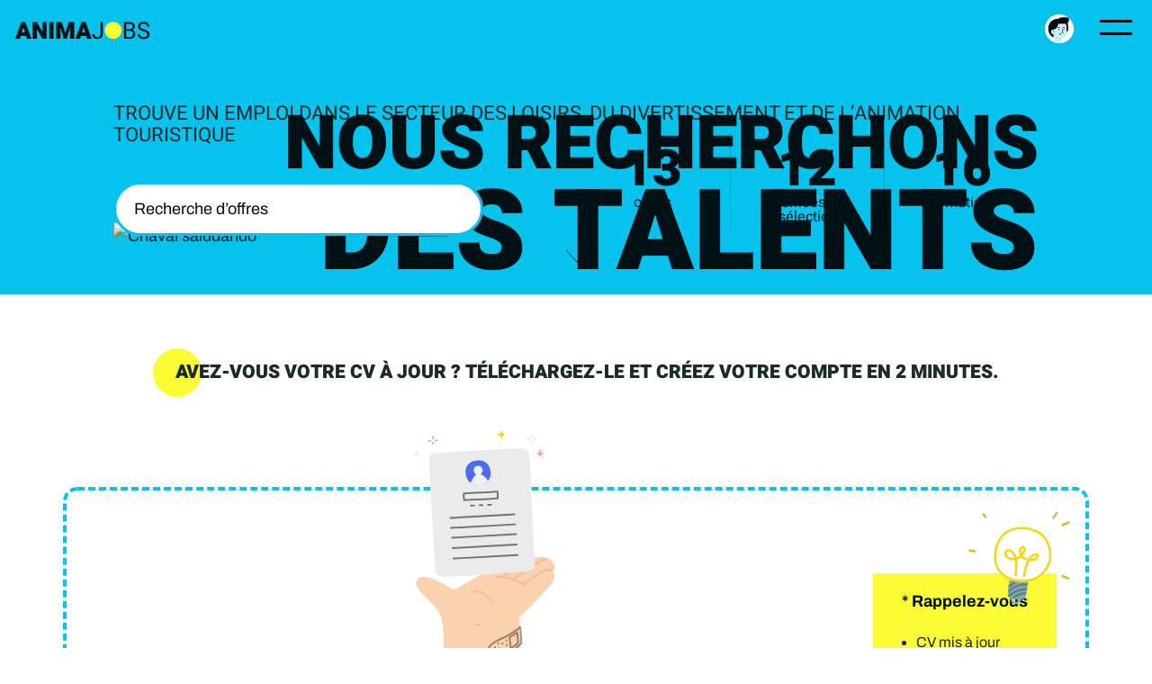

--- FILE ---
content_type: text/html; charset=utf-8
request_url: https://animajobs.com/fr/
body_size: 63302
content:
<!DOCTYPE html><html lang="fr" dir="ltr" data-critters-container><head>
    <meta charset="utf-8">
    <title>Début - Animajobs</title>
    <base href="/fr/">
    <meta name="viewport" content="width=device-width, initial-scale=1">
    <link rel="preconnect" href="https://manager.animajobs.com">
    <link rel="preconnect" href="https://fonts.gstatic.com">
    <style>@font-face{font-family:'Material Icons';font-style:normal;font-weight:400;src:url(https://fonts.gstatic.com/s/materialicons/v145/flUhRq6tzZclQEJ-Vdg-IuiaDsNc.woff2) format('woff2');}.material-icons{font-family:'Material Icons';font-weight:normal;font-style:normal;font-size:24px;line-height:1;letter-spacing:normal;text-transform:none;display:inline-block;white-space:nowrap;word-wrap:normal;direction:ltr;-webkit-font-feature-settings:'liga';-webkit-font-smoothing:antialiased;}</style>
    <link rel="preconnect" href="https://fonts.googleapis.com">
    <style>@font-face{font-family:'Archivo';font-style:italic;font-weight:400;font-stretch:100%;font-display:swap;src:url(https://fonts.gstatic.com/s/archivo/v25/k3kBo8UDI-1M0wlSfdzyIEkpwTM29hr-8mTYCx-muLRm.woff2) format('woff2');unicode-range:U+0102-0103, U+0110-0111, U+0128-0129, U+0168-0169, U+01A0-01A1, U+01AF-01B0, U+0300-0301, U+0303-0304, U+0308-0309, U+0323, U+0329, U+1EA0-1EF9, U+20AB;}@font-face{font-family:'Archivo';font-style:italic;font-weight:400;font-stretch:100%;font-display:swap;src:url(https://fonts.gstatic.com/s/archivo/v25/k3kBo8UDI-1M0wlSfdzyIEkpwTM29hr-8mTYCx6muLRm.woff2) format('woff2');unicode-range:U+0100-02BA, U+02BD-02C5, U+02C7-02CC, U+02CE-02D7, U+02DD-02FF, U+0304, U+0308, U+0329, U+1D00-1DBF, U+1E00-1E9F, U+1EF2-1EFF, U+2020, U+20A0-20AB, U+20AD-20C0, U+2113, U+2C60-2C7F, U+A720-A7FF;}@font-face{font-family:'Archivo';font-style:italic;font-weight:400;font-stretch:100%;font-display:swap;src:url(https://fonts.gstatic.com/s/archivo/v25/k3kBo8UDI-1M0wlSfdzyIEkpwTM29hr-8mTYCxCmuA.woff2) format('woff2');unicode-range:U+0000-00FF, U+0131, U+0152-0153, U+02BB-02BC, U+02C6, U+02DA, U+02DC, U+0304, U+0308, U+0329, U+2000-206F, U+20AC, U+2122, U+2191, U+2193, U+2212, U+2215, U+FEFF, U+FFFD;}@font-face{font-family:'Archivo';font-style:italic;font-weight:500;font-stretch:100%;font-display:swap;src:url(https://fonts.gstatic.com/s/archivo/v25/k3kBo8UDI-1M0wlSfdzyIEkpwTM29hr-8mTYCx-muLRm.woff2) format('woff2');unicode-range:U+0102-0103, U+0110-0111, U+0128-0129, U+0168-0169, U+01A0-01A1, U+01AF-01B0, U+0300-0301, U+0303-0304, U+0308-0309, U+0323, U+0329, U+1EA0-1EF9, U+20AB;}@font-face{font-family:'Archivo';font-style:italic;font-weight:500;font-stretch:100%;font-display:swap;src:url(https://fonts.gstatic.com/s/archivo/v25/k3kBo8UDI-1M0wlSfdzyIEkpwTM29hr-8mTYCx6muLRm.woff2) format('woff2');unicode-range:U+0100-02BA, U+02BD-02C5, U+02C7-02CC, U+02CE-02D7, U+02DD-02FF, U+0304, U+0308, U+0329, U+1D00-1DBF, U+1E00-1E9F, U+1EF2-1EFF, U+2020, U+20A0-20AB, U+20AD-20C0, U+2113, U+2C60-2C7F, U+A720-A7FF;}@font-face{font-family:'Archivo';font-style:italic;font-weight:500;font-stretch:100%;font-display:swap;src:url(https://fonts.gstatic.com/s/archivo/v25/k3kBo8UDI-1M0wlSfdzyIEkpwTM29hr-8mTYCxCmuA.woff2) format('woff2');unicode-range:U+0000-00FF, U+0131, U+0152-0153, U+02BB-02BC, U+02C6, U+02DA, U+02DC, U+0304, U+0308, U+0329, U+2000-206F, U+20AC, U+2122, U+2191, U+2193, U+2212, U+2215, U+FEFF, U+FFFD;}@font-face{font-family:'Archivo';font-style:italic;font-weight:700;font-stretch:100%;font-display:swap;src:url(https://fonts.gstatic.com/s/archivo/v25/k3kBo8UDI-1M0wlSfdzyIEkpwTM29hr-8mTYCx-muLRm.woff2) format('woff2');unicode-range:U+0102-0103, U+0110-0111, U+0128-0129, U+0168-0169, U+01A0-01A1, U+01AF-01B0, U+0300-0301, U+0303-0304, U+0308-0309, U+0323, U+0329, U+1EA0-1EF9, U+20AB;}@font-face{font-family:'Archivo';font-style:italic;font-weight:700;font-stretch:100%;font-display:swap;src:url(https://fonts.gstatic.com/s/archivo/v25/k3kBo8UDI-1M0wlSfdzyIEkpwTM29hr-8mTYCx6muLRm.woff2) format('woff2');unicode-range:U+0100-02BA, U+02BD-02C5, U+02C7-02CC, U+02CE-02D7, U+02DD-02FF, U+0304, U+0308, U+0329, U+1D00-1DBF, U+1E00-1E9F, U+1EF2-1EFF, U+2020, U+20A0-20AB, U+20AD-20C0, U+2113, U+2C60-2C7F, U+A720-A7FF;}@font-face{font-family:'Archivo';font-style:italic;font-weight:700;font-stretch:100%;font-display:swap;src:url(https://fonts.gstatic.com/s/archivo/v25/k3kBo8UDI-1M0wlSfdzyIEkpwTM29hr-8mTYCxCmuA.woff2) format('woff2');unicode-range:U+0000-00FF, U+0131, U+0152-0153, U+02BB-02BC, U+02C6, U+02DA, U+02DC, U+0304, U+0308, U+0329, U+2000-206F, U+20AC, U+2122, U+2191, U+2193, U+2212, U+2215, U+FEFF, U+FFFD;}@font-face{font-family:'Archivo';font-style:normal;font-weight:400;font-stretch:100%;font-display:swap;src:url(https://fonts.gstatic.com/s/archivo/v25/k3kPo8UDI-1M0wlSV9XAw6lQkqWY8Q82sLySOxK-vA.woff2) format('woff2');unicode-range:U+0102-0103, U+0110-0111, U+0128-0129, U+0168-0169, U+01A0-01A1, U+01AF-01B0, U+0300-0301, U+0303-0304, U+0308-0309, U+0323, U+0329, U+1EA0-1EF9, U+20AB;}@font-face{font-family:'Archivo';font-style:normal;font-weight:400;font-stretch:100%;font-display:swap;src:url(https://fonts.gstatic.com/s/archivo/v25/k3kPo8UDI-1M0wlSV9XAw6lQkqWY8Q82sLyTOxK-vA.woff2) format('woff2');unicode-range:U+0100-02BA, U+02BD-02C5, U+02C7-02CC, U+02CE-02D7, U+02DD-02FF, U+0304, U+0308, U+0329, U+1D00-1DBF, U+1E00-1E9F, U+1EF2-1EFF, U+2020, U+20A0-20AB, U+20AD-20C0, U+2113, U+2C60-2C7F, U+A720-A7FF;}@font-face{font-family:'Archivo';font-style:normal;font-weight:400;font-stretch:100%;font-display:swap;src:url(https://fonts.gstatic.com/s/archivo/v25/k3kPo8UDI-1M0wlSV9XAw6lQkqWY8Q82sLydOxI.woff2) format('woff2');unicode-range:U+0000-00FF, U+0131, U+0152-0153, U+02BB-02BC, U+02C6, U+02DA, U+02DC, U+0304, U+0308, U+0329, U+2000-206F, U+20AC, U+2122, U+2191, U+2193, U+2212, U+2215, U+FEFF, U+FFFD;}@font-face{font-family:'Archivo';font-style:normal;font-weight:500;font-stretch:100%;font-display:swap;src:url(https://fonts.gstatic.com/s/archivo/v25/k3kPo8UDI-1M0wlSV9XAw6lQkqWY8Q82sLySOxK-vA.woff2) format('woff2');unicode-range:U+0102-0103, U+0110-0111, U+0128-0129, U+0168-0169, U+01A0-01A1, U+01AF-01B0, U+0300-0301, U+0303-0304, U+0308-0309, U+0323, U+0329, U+1EA0-1EF9, U+20AB;}@font-face{font-family:'Archivo';font-style:normal;font-weight:500;font-stretch:100%;font-display:swap;src:url(https://fonts.gstatic.com/s/archivo/v25/k3kPo8UDI-1M0wlSV9XAw6lQkqWY8Q82sLyTOxK-vA.woff2) format('woff2');unicode-range:U+0100-02BA, U+02BD-02C5, U+02C7-02CC, U+02CE-02D7, U+02DD-02FF, U+0304, U+0308, U+0329, U+1D00-1DBF, U+1E00-1E9F, U+1EF2-1EFF, U+2020, U+20A0-20AB, U+20AD-20C0, U+2113, U+2C60-2C7F, U+A720-A7FF;}@font-face{font-family:'Archivo';font-style:normal;font-weight:500;font-stretch:100%;font-display:swap;src:url(https://fonts.gstatic.com/s/archivo/v25/k3kPo8UDI-1M0wlSV9XAw6lQkqWY8Q82sLydOxI.woff2) format('woff2');unicode-range:U+0000-00FF, U+0131, U+0152-0153, U+02BB-02BC, U+02C6, U+02DA, U+02DC, U+0304, U+0308, U+0329, U+2000-206F, U+20AC, U+2122, U+2191, U+2193, U+2212, U+2215, U+FEFF, U+FFFD;}@font-face{font-family:'Archivo';font-style:normal;font-weight:700;font-stretch:100%;font-display:swap;src:url(https://fonts.gstatic.com/s/archivo/v25/k3kPo8UDI-1M0wlSV9XAw6lQkqWY8Q82sLySOxK-vA.woff2) format('woff2');unicode-range:U+0102-0103, U+0110-0111, U+0128-0129, U+0168-0169, U+01A0-01A1, U+01AF-01B0, U+0300-0301, U+0303-0304, U+0308-0309, U+0323, U+0329, U+1EA0-1EF9, U+20AB;}@font-face{font-family:'Archivo';font-style:normal;font-weight:700;font-stretch:100%;font-display:swap;src:url(https://fonts.gstatic.com/s/archivo/v25/k3kPo8UDI-1M0wlSV9XAw6lQkqWY8Q82sLyTOxK-vA.woff2) format('woff2');unicode-range:U+0100-02BA, U+02BD-02C5, U+02C7-02CC, U+02CE-02D7, U+02DD-02FF, U+0304, U+0308, U+0329, U+1D00-1DBF, U+1E00-1E9F, U+1EF2-1EFF, U+2020, U+20A0-20AB, U+20AD-20C0, U+2113, U+2C60-2C7F, U+A720-A7FF;}@font-face{font-family:'Archivo';font-style:normal;font-weight:700;font-stretch:100%;font-display:swap;src:url(https://fonts.gstatic.com/s/archivo/v25/k3kPo8UDI-1M0wlSV9XAw6lQkqWY8Q82sLydOxI.woff2) format('woff2');unicode-range:U+0000-00FF, U+0131, U+0152-0153, U+02BB-02BC, U+02C6, U+02DA, U+02DC, U+0304, U+0308, U+0329, U+2000-206F, U+20AC, U+2122, U+2191, U+2193, U+2212, U+2215, U+FEFF, U+FFFD;}@font-face{font-family:'Heebo';font-style:normal;font-weight:400;font-display:swap;src:url(https://fonts.gstatic.com/s/heebo/v28/NGS6v5_NC0k9P9H0TbFzsQ.woff2) format('woff2');unicode-range:U+0307-0308, U+0590-05FF, U+200C-2010, U+20AA, U+25CC, U+FB1D-FB4F;}@font-face{font-family:'Heebo';font-style:normal;font-weight:400;font-display:swap;src:url(https://fonts.gstatic.com/s/heebo/v28/NGS6v5_NC0k9P9GKTbFzsQ.woff2) format('woff2');unicode-range:U+0302-0303, U+0305, U+0307-0308, U+0310, U+0312, U+0315, U+031A, U+0326-0327, U+032C, U+032F-0330, U+0332-0333, U+0338, U+033A, U+0346, U+034D, U+0391-03A1, U+03A3-03A9, U+03B1-03C9, U+03D1, U+03D5-03D6, U+03F0-03F1, U+03F4-03F5, U+2016-2017, U+2034-2038, U+203C, U+2040, U+2043, U+2047, U+2050, U+2057, U+205F, U+2070-2071, U+2074-208E, U+2090-209C, U+20D0-20DC, U+20E1, U+20E5-20EF, U+2100-2112, U+2114-2115, U+2117-2121, U+2123-214F, U+2190, U+2192, U+2194-21AE, U+21B0-21E5, U+21F1-21F2, U+21F4-2211, U+2213-2214, U+2216-22FF, U+2308-230B, U+2310, U+2319, U+231C-2321, U+2336-237A, U+237C, U+2395, U+239B-23B7, U+23D0, U+23DC-23E1, U+2474-2475, U+25AF, U+25B3, U+25B7, U+25BD, U+25C1, U+25CA, U+25CC, U+25FB, U+266D-266F, U+27C0-27FF, U+2900-2AFF, U+2B0E-2B11, U+2B30-2B4C, U+2BFE, U+3030, U+FF5B, U+FF5D, U+1D400-1D7FF, U+1EE00-1EEFF;}@font-face{font-family:'Heebo';font-style:normal;font-weight:400;font-display:swap;src:url(https://fonts.gstatic.com/s/heebo/v28/NGS6v5_NC0k9P9GYTbFzsQ.woff2) format('woff2');unicode-range:U+0001-000C, U+000E-001F, U+007F-009F, U+20DD-20E0, U+20E2-20E4, U+2150-218F, U+2190, U+2192, U+2194-2199, U+21AF, U+21E6-21F0, U+21F3, U+2218-2219, U+2299, U+22C4-22C6, U+2300-243F, U+2440-244A, U+2460-24FF, U+25A0-27BF, U+2800-28FF, U+2921-2922, U+2981, U+29BF, U+29EB, U+2B00-2BFF, U+4DC0-4DFF, U+FFF9-FFFB, U+10140-1018E, U+10190-1019C, U+101A0, U+101D0-101FD, U+102E0-102FB, U+10E60-10E7E, U+1D2C0-1D2D3, U+1D2E0-1D37F, U+1F000-1F0FF, U+1F100-1F1AD, U+1F1E6-1F1FF, U+1F30D-1F30F, U+1F315, U+1F31C, U+1F31E, U+1F320-1F32C, U+1F336, U+1F378, U+1F37D, U+1F382, U+1F393-1F39F, U+1F3A7-1F3A8, U+1F3AC-1F3AF, U+1F3C2, U+1F3C4-1F3C6, U+1F3CA-1F3CE, U+1F3D4-1F3E0, U+1F3ED, U+1F3F1-1F3F3, U+1F3F5-1F3F7, U+1F408, U+1F415, U+1F41F, U+1F426, U+1F43F, U+1F441-1F442, U+1F444, U+1F446-1F449, U+1F44C-1F44E, U+1F453, U+1F46A, U+1F47D, U+1F4A3, U+1F4B0, U+1F4B3, U+1F4B9, U+1F4BB, U+1F4BF, U+1F4C8-1F4CB, U+1F4D6, U+1F4DA, U+1F4DF, U+1F4E3-1F4E6, U+1F4EA-1F4ED, U+1F4F7, U+1F4F9-1F4FB, U+1F4FD-1F4FE, U+1F503, U+1F507-1F50B, U+1F50D, U+1F512-1F513, U+1F53E-1F54A, U+1F54F-1F5FA, U+1F610, U+1F650-1F67F, U+1F687, U+1F68D, U+1F691, U+1F694, U+1F698, U+1F6AD, U+1F6B2, U+1F6B9-1F6BA, U+1F6BC, U+1F6C6-1F6CF, U+1F6D3-1F6D7, U+1F6E0-1F6EA, U+1F6F0-1F6F3, U+1F6F7-1F6FC, U+1F700-1F7FF, U+1F800-1F80B, U+1F810-1F847, U+1F850-1F859, U+1F860-1F887, U+1F890-1F8AD, U+1F8B0-1F8BB, U+1F8C0-1F8C1, U+1F900-1F90B, U+1F93B, U+1F946, U+1F984, U+1F996, U+1F9E9, U+1FA00-1FA6F, U+1FA70-1FA7C, U+1FA80-1FA89, U+1FA8F-1FAC6, U+1FACE-1FADC, U+1FADF-1FAE9, U+1FAF0-1FAF8, U+1FB00-1FBFF;}@font-face{font-family:'Heebo';font-style:normal;font-weight:400;font-display:swap;src:url(https://fonts.gstatic.com/s/heebo/v28/NGS6v5_NC0k9P9H4TbFzsQ.woff2) format('woff2');unicode-range:U+0100-02BA, U+02BD-02C5, U+02C7-02CC, U+02CE-02D7, U+02DD-02FF, U+0304, U+0308, U+0329, U+1D00-1DBF, U+1E00-1E9F, U+1EF2-1EFF, U+2020, U+20A0-20AB, U+20AD-20C0, U+2113, U+2C60-2C7F, U+A720-A7FF;}@font-face{font-family:'Heebo';font-style:normal;font-weight:400;font-display:swap;src:url(https://fonts.gstatic.com/s/heebo/v28/NGS6v5_NC0k9P9H2TbE.woff2) format('woff2');unicode-range:U+0000-00FF, U+0131, U+0152-0153, U+02BB-02BC, U+02C6, U+02DA, U+02DC, U+0304, U+0308, U+0329, U+2000-206F, U+20AC, U+2122, U+2191, U+2193, U+2212, U+2215, U+FEFF, U+FFFD;}@font-face{font-family:'Heebo';font-style:normal;font-weight:700;font-display:swap;src:url(https://fonts.gstatic.com/s/heebo/v28/NGS6v5_NC0k9P9H0TbFzsQ.woff2) format('woff2');unicode-range:U+0307-0308, U+0590-05FF, U+200C-2010, U+20AA, U+25CC, U+FB1D-FB4F;}@font-face{font-family:'Heebo';font-style:normal;font-weight:700;font-display:swap;src:url(https://fonts.gstatic.com/s/heebo/v28/NGS6v5_NC0k9P9GKTbFzsQ.woff2) format('woff2');unicode-range:U+0302-0303, U+0305, U+0307-0308, U+0310, U+0312, U+0315, U+031A, U+0326-0327, U+032C, U+032F-0330, U+0332-0333, U+0338, U+033A, U+0346, U+034D, U+0391-03A1, U+03A3-03A9, U+03B1-03C9, U+03D1, U+03D5-03D6, U+03F0-03F1, U+03F4-03F5, U+2016-2017, U+2034-2038, U+203C, U+2040, U+2043, U+2047, U+2050, U+2057, U+205F, U+2070-2071, U+2074-208E, U+2090-209C, U+20D0-20DC, U+20E1, U+20E5-20EF, U+2100-2112, U+2114-2115, U+2117-2121, U+2123-214F, U+2190, U+2192, U+2194-21AE, U+21B0-21E5, U+21F1-21F2, U+21F4-2211, U+2213-2214, U+2216-22FF, U+2308-230B, U+2310, U+2319, U+231C-2321, U+2336-237A, U+237C, U+2395, U+239B-23B7, U+23D0, U+23DC-23E1, U+2474-2475, U+25AF, U+25B3, U+25B7, U+25BD, U+25C1, U+25CA, U+25CC, U+25FB, U+266D-266F, U+27C0-27FF, U+2900-2AFF, U+2B0E-2B11, U+2B30-2B4C, U+2BFE, U+3030, U+FF5B, U+FF5D, U+1D400-1D7FF, U+1EE00-1EEFF;}@font-face{font-family:'Heebo';font-style:normal;font-weight:700;font-display:swap;src:url(https://fonts.gstatic.com/s/heebo/v28/NGS6v5_NC0k9P9GYTbFzsQ.woff2) format('woff2');unicode-range:U+0001-000C, U+000E-001F, U+007F-009F, U+20DD-20E0, U+20E2-20E4, U+2150-218F, U+2190, U+2192, U+2194-2199, U+21AF, U+21E6-21F0, U+21F3, U+2218-2219, U+2299, U+22C4-22C6, U+2300-243F, U+2440-244A, U+2460-24FF, U+25A0-27BF, U+2800-28FF, U+2921-2922, U+2981, U+29BF, U+29EB, U+2B00-2BFF, U+4DC0-4DFF, U+FFF9-FFFB, U+10140-1018E, U+10190-1019C, U+101A0, U+101D0-101FD, U+102E0-102FB, U+10E60-10E7E, U+1D2C0-1D2D3, U+1D2E0-1D37F, U+1F000-1F0FF, U+1F100-1F1AD, U+1F1E6-1F1FF, U+1F30D-1F30F, U+1F315, U+1F31C, U+1F31E, U+1F320-1F32C, U+1F336, U+1F378, U+1F37D, U+1F382, U+1F393-1F39F, U+1F3A7-1F3A8, U+1F3AC-1F3AF, U+1F3C2, U+1F3C4-1F3C6, U+1F3CA-1F3CE, U+1F3D4-1F3E0, U+1F3ED, U+1F3F1-1F3F3, U+1F3F5-1F3F7, U+1F408, U+1F415, U+1F41F, U+1F426, U+1F43F, U+1F441-1F442, U+1F444, U+1F446-1F449, U+1F44C-1F44E, U+1F453, U+1F46A, U+1F47D, U+1F4A3, U+1F4B0, U+1F4B3, U+1F4B9, U+1F4BB, U+1F4BF, U+1F4C8-1F4CB, U+1F4D6, U+1F4DA, U+1F4DF, U+1F4E3-1F4E6, U+1F4EA-1F4ED, U+1F4F7, U+1F4F9-1F4FB, U+1F4FD-1F4FE, U+1F503, U+1F507-1F50B, U+1F50D, U+1F512-1F513, U+1F53E-1F54A, U+1F54F-1F5FA, U+1F610, U+1F650-1F67F, U+1F687, U+1F68D, U+1F691, U+1F694, U+1F698, U+1F6AD, U+1F6B2, U+1F6B9-1F6BA, U+1F6BC, U+1F6C6-1F6CF, U+1F6D3-1F6D7, U+1F6E0-1F6EA, U+1F6F0-1F6F3, U+1F6F7-1F6FC, U+1F700-1F7FF, U+1F800-1F80B, U+1F810-1F847, U+1F850-1F859, U+1F860-1F887, U+1F890-1F8AD, U+1F8B0-1F8BB, U+1F8C0-1F8C1, U+1F900-1F90B, U+1F93B, U+1F946, U+1F984, U+1F996, U+1F9E9, U+1FA00-1FA6F, U+1FA70-1FA7C, U+1FA80-1FA89, U+1FA8F-1FAC6, U+1FACE-1FADC, U+1FADF-1FAE9, U+1FAF0-1FAF8, U+1FB00-1FBFF;}@font-face{font-family:'Heebo';font-style:normal;font-weight:700;font-display:swap;src:url(https://fonts.gstatic.com/s/heebo/v28/NGS6v5_NC0k9P9H4TbFzsQ.woff2) format('woff2');unicode-range:U+0100-02BA, U+02BD-02C5, U+02C7-02CC, U+02CE-02D7, U+02DD-02FF, U+0304, U+0308, U+0329, U+1D00-1DBF, U+1E00-1E9F, U+1EF2-1EFF, U+2020, U+20A0-20AB, U+20AD-20C0, U+2113, U+2C60-2C7F, U+A720-A7FF;}@font-face{font-family:'Heebo';font-style:normal;font-weight:700;font-display:swap;src:url(https://fonts.gstatic.com/s/heebo/v28/NGS6v5_NC0k9P9H2TbE.woff2) format('woff2');unicode-range:U+0000-00FF, U+0131, U+0152-0153, U+02BB-02BC, U+02C6, U+02DA, U+02DC, U+0304, U+0308, U+0329, U+2000-206F, U+20AC, U+2122, U+2191, U+2193, U+2212, U+2215, U+FEFF, U+FFFD;}@font-face{font-family:'Heebo';font-style:normal;font-weight:900;font-display:swap;src:url(https://fonts.gstatic.com/s/heebo/v28/NGS6v5_NC0k9P9H0TbFzsQ.woff2) format('woff2');unicode-range:U+0307-0308, U+0590-05FF, U+200C-2010, U+20AA, U+25CC, U+FB1D-FB4F;}@font-face{font-family:'Heebo';font-style:normal;font-weight:900;font-display:swap;src:url(https://fonts.gstatic.com/s/heebo/v28/NGS6v5_NC0k9P9GKTbFzsQ.woff2) format('woff2');unicode-range:U+0302-0303, U+0305, U+0307-0308, U+0310, U+0312, U+0315, U+031A, U+0326-0327, U+032C, U+032F-0330, U+0332-0333, U+0338, U+033A, U+0346, U+034D, U+0391-03A1, U+03A3-03A9, U+03B1-03C9, U+03D1, U+03D5-03D6, U+03F0-03F1, U+03F4-03F5, U+2016-2017, U+2034-2038, U+203C, U+2040, U+2043, U+2047, U+2050, U+2057, U+205F, U+2070-2071, U+2074-208E, U+2090-209C, U+20D0-20DC, U+20E1, U+20E5-20EF, U+2100-2112, U+2114-2115, U+2117-2121, U+2123-214F, U+2190, U+2192, U+2194-21AE, U+21B0-21E5, U+21F1-21F2, U+21F4-2211, U+2213-2214, U+2216-22FF, U+2308-230B, U+2310, U+2319, U+231C-2321, U+2336-237A, U+237C, U+2395, U+239B-23B7, U+23D0, U+23DC-23E1, U+2474-2475, U+25AF, U+25B3, U+25B7, U+25BD, U+25C1, U+25CA, U+25CC, U+25FB, U+266D-266F, U+27C0-27FF, U+2900-2AFF, U+2B0E-2B11, U+2B30-2B4C, U+2BFE, U+3030, U+FF5B, U+FF5D, U+1D400-1D7FF, U+1EE00-1EEFF;}@font-face{font-family:'Heebo';font-style:normal;font-weight:900;font-display:swap;src:url(https://fonts.gstatic.com/s/heebo/v28/NGS6v5_NC0k9P9GYTbFzsQ.woff2) format('woff2');unicode-range:U+0001-000C, U+000E-001F, U+007F-009F, U+20DD-20E0, U+20E2-20E4, U+2150-218F, U+2190, U+2192, U+2194-2199, U+21AF, U+21E6-21F0, U+21F3, U+2218-2219, U+2299, U+22C4-22C6, U+2300-243F, U+2440-244A, U+2460-24FF, U+25A0-27BF, U+2800-28FF, U+2921-2922, U+2981, U+29BF, U+29EB, U+2B00-2BFF, U+4DC0-4DFF, U+FFF9-FFFB, U+10140-1018E, U+10190-1019C, U+101A0, U+101D0-101FD, U+102E0-102FB, U+10E60-10E7E, U+1D2C0-1D2D3, U+1D2E0-1D37F, U+1F000-1F0FF, U+1F100-1F1AD, U+1F1E6-1F1FF, U+1F30D-1F30F, U+1F315, U+1F31C, U+1F31E, U+1F320-1F32C, U+1F336, U+1F378, U+1F37D, U+1F382, U+1F393-1F39F, U+1F3A7-1F3A8, U+1F3AC-1F3AF, U+1F3C2, U+1F3C4-1F3C6, U+1F3CA-1F3CE, U+1F3D4-1F3E0, U+1F3ED, U+1F3F1-1F3F3, U+1F3F5-1F3F7, U+1F408, U+1F415, U+1F41F, U+1F426, U+1F43F, U+1F441-1F442, U+1F444, U+1F446-1F449, U+1F44C-1F44E, U+1F453, U+1F46A, U+1F47D, U+1F4A3, U+1F4B0, U+1F4B3, U+1F4B9, U+1F4BB, U+1F4BF, U+1F4C8-1F4CB, U+1F4D6, U+1F4DA, U+1F4DF, U+1F4E3-1F4E6, U+1F4EA-1F4ED, U+1F4F7, U+1F4F9-1F4FB, U+1F4FD-1F4FE, U+1F503, U+1F507-1F50B, U+1F50D, U+1F512-1F513, U+1F53E-1F54A, U+1F54F-1F5FA, U+1F610, U+1F650-1F67F, U+1F687, U+1F68D, U+1F691, U+1F694, U+1F698, U+1F6AD, U+1F6B2, U+1F6B9-1F6BA, U+1F6BC, U+1F6C6-1F6CF, U+1F6D3-1F6D7, U+1F6E0-1F6EA, U+1F6F0-1F6F3, U+1F6F7-1F6FC, U+1F700-1F7FF, U+1F800-1F80B, U+1F810-1F847, U+1F850-1F859, U+1F860-1F887, U+1F890-1F8AD, U+1F8B0-1F8BB, U+1F8C0-1F8C1, U+1F900-1F90B, U+1F93B, U+1F946, U+1F984, U+1F996, U+1F9E9, U+1FA00-1FA6F, U+1FA70-1FA7C, U+1FA80-1FA89, U+1FA8F-1FAC6, U+1FACE-1FADC, U+1FADF-1FAE9, U+1FAF0-1FAF8, U+1FB00-1FBFF;}@font-face{font-family:'Heebo';font-style:normal;font-weight:900;font-display:swap;src:url(https://fonts.gstatic.com/s/heebo/v28/NGS6v5_NC0k9P9H4TbFzsQ.woff2) format('woff2');unicode-range:U+0100-02BA, U+02BD-02C5, U+02C7-02CC, U+02CE-02D7, U+02DD-02FF, U+0304, U+0308, U+0329, U+1D00-1DBF, U+1E00-1E9F, U+1EF2-1EFF, U+2020, U+20A0-20AB, U+20AD-20C0, U+2113, U+2C60-2C7F, U+A720-A7FF;}@font-face{font-family:'Heebo';font-style:normal;font-weight:900;font-display:swap;src:url(https://fonts.gstatic.com/s/heebo/v28/NGS6v5_NC0k9P9H2TbE.woff2) format('woff2');unicode-range:U+0000-00FF, U+0131, U+0152-0153, U+02BB-02BC, U+02C6, U+02DA, U+02DC, U+0304, U+0308, U+0329, U+2000-206F, U+20AC, U+2122, U+2191, U+2193, U+2212, U+2215, U+FEFF, U+FFFD;}</style>
    <link rel="manifest" href="manifest.webmanifest">
    <link rel="icon" href="favicon.ico" sizes="any">
    <!-- 32×32 -->
    <link rel="icon" href="icon.svg" type="image/svg+xml">
    <link rel="apple-touch-icon" href="apple-touch-icon.png">
    <!-- 180×180 -->
    <meta name="theme-color" content="#05c3ed">
    <!-- Google Tag Manager -->
    <script>
      (function (w, d, s, l, i) {
        w[l] = w[l] || [];
      })(window, document, "script", "dataLayer", "GTM-KNCKSLP");
    </script>
    <!-- End Google Tag Manager -->
  <style>.mat-ripple{overflow:hidden;position:relative}.mat-ripple:not(:empty){transform:translateZ(0)}.cdk-visually-hidden{border:0;clip:rect(0 0 0 0);height:1px;margin:-1px;overflow:hidden;padding:0;position:absolute;width:1px;white-space:nowrap;outline:0;-webkit-appearance:none;-moz-appearance:none;left:0}.mat-focus-indicator{position:relative}.mat-focus-indicator:before{inset:0;position:absolute;box-sizing:border-box;pointer-events:none;display:var(--mat-focus-indicator-display, none);border:var(--mat-focus-indicator-border-width, 3px) var(--mat-focus-indicator-border-style, solid) var(--mat-focus-indicator-border-color, transparent);border-radius:var(--mat-focus-indicator-border-radius, 4px)}.mat-focus-indicator:focus:before{content:""}.mat-mdc-focus-indicator{position:relative}.mat-mdc-focus-indicator:before{inset:0;position:absolute;box-sizing:border-box;pointer-events:none;display:var(--mat-mdc-focus-indicator-display, none);border:var(--mat-mdc-focus-indicator-border-width, 3px) var(--mat-mdc-focus-indicator-border-style, solid) var(--mat-mdc-focus-indicator-border-color, transparent);border-radius:var(--mat-mdc-focus-indicator-border-radius, 4px)}.mat-mdc-focus-indicator:focus:before{content:""}html{--mat-ripple-color: rgba(0, 0, 0, .1)}html{--mat-option-selected-state-label-text-color: #05c3ed;--mat-option-label-text-color: rgba(0, 0, 0, .87);--mat-option-hover-state-layer-color: rgba(0, 0, 0, .04);--mat-option-focus-state-layer-color: rgba(0, 0, 0, .04);--mat-option-selected-state-layer-color: rgba(0, 0, 0, .04)}html{--mat-optgroup-label-text-color: rgba(0, 0, 0, .87)}.mat-primary{--mat-full-pseudo-checkbox-selected-icon-color: #05c3ed;--mat-full-pseudo-checkbox-selected-checkmark-color: #fafafa;--mat-full-pseudo-checkbox-unselected-icon-color: rgba(0, 0, 0, .54);--mat-full-pseudo-checkbox-disabled-selected-checkmark-color: #fafafa;--mat-full-pseudo-checkbox-disabled-unselected-icon-color: #b0b0b0;--mat-full-pseudo-checkbox-disabled-selected-icon-color: #b0b0b0;--mat-minimal-pseudo-checkbox-selected-checkmark-color: #05c3ed;--mat-minimal-pseudo-checkbox-disabled-selected-checkmark-color: #b0b0b0}html{--mat-full-pseudo-checkbox-selected-icon-color: #fbfc35;--mat-full-pseudo-checkbox-selected-checkmark-color: #fafafa;--mat-full-pseudo-checkbox-unselected-icon-color: rgba(0, 0, 0, .54);--mat-full-pseudo-checkbox-disabled-selected-checkmark-color: #fafafa;--mat-full-pseudo-checkbox-disabled-unselected-icon-color: #b0b0b0;--mat-full-pseudo-checkbox-disabled-selected-icon-color: #b0b0b0;--mat-minimal-pseudo-checkbox-selected-checkmark-color: #fbfc35;--mat-minimal-pseudo-checkbox-disabled-selected-checkmark-color: #b0b0b0}html{--mat-app-background-color: #fafafa;--mat-app-text-color: rgba(0, 0, 0, .87)}html{--mat-option-label-text-font: Archivo, sans-serif;--mat-option-label-text-line-height: 1.875rem;--mat-option-label-text-size: 1.125rem;--mat-option-label-text-tracking: normal;--mat-option-label-text-weight: 400}html{--mat-optgroup-label-text-font: Archivo, sans-serif;--mat-optgroup-label-text-line-height: 1.875rem;--mat-optgroup-label-text-size: 1.125rem;--mat-optgroup-label-text-tracking: normal;--mat-optgroup-label-text-weight: 400}html{--mdc-elevated-card-container-shape: 4px;--mdc-outlined-card-container-shape: 4px;--mdc-outlined-card-outline-width: 1px}html{--mdc-elevated-card-container-color: white;--mdc-elevated-card-container-elevation: 0px 2px 1px -1px rgba(0, 0, 0, .2), 0px 1px 1px 0px rgba(0, 0, 0, .14), 0px 1px 3px 0px rgba(0, 0, 0, .12);--mdc-outlined-card-container-color: white;--mdc-outlined-card-outline-color: rgba(0, 0, 0, .12);--mdc-outlined-card-container-elevation: 0px 0px 0px 0px rgba(0, 0, 0, .2), 0px 0px 0px 0px rgba(0, 0, 0, .14), 0px 0px 0px 0px rgba(0, 0, 0, .12);--mat-card-subtitle-text-color: rgba(0, 0, 0, .54)}html{--mat-card-title-text-font: Heebo, sans-serif;--mat-card-title-text-line-height: 1.5rem;--mat-card-title-text-size: 1.3125rem;--mat-card-title-text-tracking: normal;--mat-card-title-text-weight: 900;--mat-card-subtitle-text-font: Archivo, sans-serif;--mat-card-subtitle-text-line-height: 1.875rem;--mat-card-subtitle-text-size: 1.125rem;--mat-card-subtitle-text-tracking: normal;--mat-card-subtitle-text-weight: 700}html{--mdc-linear-progress-active-indicator-height: 4px;--mdc-linear-progress-track-height: 4px;--mdc-linear-progress-track-shape: 0}html{--mdc-plain-tooltip-container-shape: 4px;--mdc-plain-tooltip-supporting-text-line-height: 16px}html{--mdc-plain-tooltip-container-color: #616161;--mdc-plain-tooltip-supporting-text-color: #fff}html{--mdc-plain-tooltip-supporting-text-font: Archivo, sans-serif;--mdc-plain-tooltip-supporting-text-size: 12px;--mdc-plain-tooltip-supporting-text-weight: 400;--mdc-plain-tooltip-supporting-text-tracking: .0333333333em}html{--mdc-filled-text-field-active-indicator-height: 1px;--mdc-filled-text-field-focus-active-indicator-height: 2px;--mdc-filled-text-field-container-shape: 4px;--mdc-outlined-text-field-outline-width: 1px;--mdc-outlined-text-field-focus-outline-width: 2px;--mdc-outlined-text-field-container-shape: 4px}html{--mdc-filled-text-field-caret-color: #05c3ed;--mdc-filled-text-field-focus-active-indicator-color: #05c3ed;--mdc-filled-text-field-focus-label-text-color: rgba(5, 195, 237, .87);--mdc-filled-text-field-container-color: whitesmoke;--mdc-filled-text-field-disabled-container-color: #fafafa;--mdc-filled-text-field-label-text-color: rgba(0, 0, 0, .6);--mdc-filled-text-field-hover-label-text-color: rgba(0, 0, 0, .6);--mdc-filled-text-field-disabled-label-text-color: rgba(0, 0, 0, .38);--mdc-filled-text-field-input-text-color: rgba(0, 0, 0, .87);--mdc-filled-text-field-disabled-input-text-color: rgba(0, 0, 0, .38);--mdc-filled-text-field-input-text-placeholder-color: rgba(0, 0, 0, .6);--mdc-filled-text-field-error-hover-label-text-color: #f23107;--mdc-filled-text-field-error-focus-label-text-color: #f23107;--mdc-filled-text-field-error-label-text-color: #f23107;--mdc-filled-text-field-error-caret-color: #f23107;--mdc-filled-text-field-active-indicator-color: rgba(0, 0, 0, .42);--mdc-filled-text-field-disabled-active-indicator-color: rgba(0, 0, 0, .06);--mdc-filled-text-field-hover-active-indicator-color: rgba(0, 0, 0, .87);--mdc-filled-text-field-error-active-indicator-color: #f23107;--mdc-filled-text-field-error-focus-active-indicator-color: #f23107;--mdc-filled-text-field-error-hover-active-indicator-color: #f23107;--mdc-outlined-text-field-caret-color: #05c3ed;--mdc-outlined-text-field-focus-outline-color: #05c3ed;--mdc-outlined-text-field-focus-label-text-color: rgba(5, 195, 237, .87);--mdc-outlined-text-field-label-text-color: rgba(0, 0, 0, .6);--mdc-outlined-text-field-hover-label-text-color: rgba(0, 0, 0, .6);--mdc-outlined-text-field-disabled-label-text-color: rgba(0, 0, 0, .38);--mdc-outlined-text-field-input-text-color: rgba(0, 0, 0, .87);--mdc-outlined-text-field-disabled-input-text-color: rgba(0, 0, 0, .38);--mdc-outlined-text-field-input-text-placeholder-color: rgba(0, 0, 0, .6);--mdc-outlined-text-field-error-caret-color: #f23107;--mdc-outlined-text-field-error-focus-label-text-color: #f23107;--mdc-outlined-text-field-error-label-text-color: #f23107;--mdc-outlined-text-field-error-hover-label-text-color: #f23107;--mdc-outlined-text-field-outline-color: rgba(0, 0, 0, .38);--mdc-outlined-text-field-disabled-outline-color: rgba(0, 0, 0, .06);--mdc-outlined-text-field-hover-outline-color: rgba(0, 0, 0, .87);--mdc-outlined-text-field-error-focus-outline-color: #f23107;--mdc-outlined-text-field-error-hover-outline-color: #f23107;--mdc-outlined-text-field-error-outline-color: #f23107;--mat-form-field-focus-select-arrow-color: rgba(5, 195, 237, .87);--mat-form-field-disabled-input-text-placeholder-color: rgba(0, 0, 0, .38);--mat-form-field-state-layer-color: rgba(0, 0, 0, .87);--mat-form-field-error-text-color: #f23107;--mat-form-field-select-option-text-color: inherit;--mat-form-field-select-disabled-option-text-color: GrayText;--mat-form-field-leading-icon-color: unset;--mat-form-field-disabled-leading-icon-color: unset;--mat-form-field-trailing-icon-color: unset;--mat-form-field-disabled-trailing-icon-color: unset;--mat-form-field-error-focus-trailing-icon-color: unset;--mat-form-field-error-hover-trailing-icon-color: unset;--mat-form-field-error-trailing-icon-color: unset;--mat-form-field-enabled-select-arrow-color: rgba(0, 0, 0, .54);--mat-form-field-disabled-select-arrow-color: rgba(0, 0, 0, .38);--mat-form-field-hover-state-layer-opacity: .04;--mat-form-field-focus-state-layer-opacity: .08}html{--mat-form-field-container-height: 56px;--mat-form-field-filled-label-display: block;--mat-form-field-container-vertical-padding: 16px;--mat-form-field-filled-with-label-container-padding-top: 24px;--mat-form-field-filled-with-label-container-padding-bottom: 8px}html{--mdc-filled-text-field-label-text-font: Archivo, sans-serif;--mdc-filled-text-field-label-text-size: 1.125rem;--mdc-filled-text-field-label-text-tracking: normal;--mdc-filled-text-field-label-text-weight: 400;--mdc-outlined-text-field-label-text-font: Archivo, sans-serif;--mdc-outlined-text-field-label-text-size: 1.125rem;--mdc-outlined-text-field-label-text-tracking: normal;--mdc-outlined-text-field-label-text-weight: 400;--mat-form-field-container-text-font: Archivo, sans-serif;--mat-form-field-container-text-line-height: 1.875rem;--mat-form-field-container-text-size: 1.125rem;--mat-form-field-container-text-tracking: normal;--mat-form-field-container-text-weight: 400;--mat-form-field-outlined-label-text-populated-size: 1.125rem;--mat-form-field-subscript-text-font: Archivo, sans-serif;--mat-form-field-subscript-text-line-height: 20px;--mat-form-field-subscript-text-size: 12px;--mat-form-field-subscript-text-tracking: .0333333333em;--mat-form-field-subscript-text-weight: 400}html{--mat-select-container-elevation-shadow: 0px 5px 5px -3px rgba(0, 0, 0, .2), 0px 8px 10px 1px rgba(0, 0, 0, .14), 0px 3px 14px 2px rgba(0, 0, 0, .12)}html{--mat-select-panel-background-color: white;--mat-select-enabled-trigger-text-color: rgba(0, 0, 0, .87);--mat-select-disabled-trigger-text-color: rgba(0, 0, 0, .38);--mat-select-placeholder-text-color: rgba(0, 0, 0, .6);--mat-select-enabled-arrow-color: rgba(0, 0, 0, .54);--mat-select-disabled-arrow-color: rgba(0, 0, 0, .38);--mat-select-focused-arrow-color: rgba(5, 195, 237, .87);--mat-select-invalid-arrow-color: rgba(242, 49, 7, .87)}html{--mat-select-arrow-transform: translateY(-8px)}html{--mat-select-trigger-text-font: Archivo, sans-serif;--mat-select-trigger-text-line-height: 1.875rem;--mat-select-trigger-text-size: 1.125rem;--mat-select-trigger-text-tracking: normal;--mat-select-trigger-text-weight: 400}html{--mat-autocomplete-container-shape: 4px;--mat-autocomplete-container-elevation-shadow: 0px 5px 5px -3px rgba(0, 0, 0, .2), 0px 8px 10px 1px rgba(0, 0, 0, .14), 0px 3px 14px 2px rgba(0, 0, 0, .12)}html{--mat-autocomplete-background-color: white}html{--mdc-dialog-container-elevation-shadow: 0px 11px 15px -7px rgba(0, 0, 0, .2), 0px 24px 38px 3px rgba(0, 0, 0, .14), 0px 9px 46px 8px rgba(0, 0, 0, .12);--mdc-dialog-container-shadow-color: #000;--mdc-dialog-container-shape: 4px;--mat-dialog-container-max-width: 80vw;--mat-dialog-container-small-max-width: 80vw;--mat-dialog-container-min-width: 0;--mat-dialog-actions-alignment: start;--mat-dialog-actions-padding: 8px;--mat-dialog-content-padding: 20px 24px;--mat-dialog-with-actions-content-padding: 20px 24px;--mat-dialog-headline-padding: 0 24px 9px}html{--mdc-dialog-container-color: white;--mdc-dialog-subhead-color: rgba(0, 0, 0, .87);--mdc-dialog-supporting-text-color: rgba(0, 0, 0, .6)}html{--mdc-dialog-subhead-font: Heebo, sans-serif;--mdc-dialog-subhead-line-height: 1.5rem;--mdc-dialog-subhead-size: 1.3125rem;--mdc-dialog-subhead-weight: 900;--mdc-dialog-subhead-tracking: normal;--mdc-dialog-supporting-text-font: Archivo, sans-serif;--mdc-dialog-supporting-text-line-height: 1.875rem;--mdc-dialog-supporting-text-size: 1.125rem;--mdc-dialog-supporting-text-weight: 400;--mdc-dialog-supporting-text-tracking: normal}html{--mdc-switch-disabled-selected-icon-opacity: .38;--mdc-switch-disabled-track-opacity: .12;--mdc-switch-disabled-unselected-icon-opacity: .38;--mdc-switch-handle-height: 20px;--mdc-switch-handle-shape: 10px;--mdc-switch-handle-width: 20px;--mdc-switch-selected-icon-size: 18px;--mdc-switch-track-height: 14px;--mdc-switch-track-shape: 7px;--mdc-switch-track-width: 36px;--mdc-switch-unselected-icon-size: 18px;--mdc-switch-selected-focus-state-layer-opacity: .12;--mdc-switch-selected-hover-state-layer-opacity: .04;--mdc-switch-selected-pressed-state-layer-opacity: .1;--mdc-switch-unselected-focus-state-layer-opacity: .12;--mdc-switch-unselected-hover-state-layer-opacity: .04;--mdc-switch-unselected-pressed-state-layer-opacity: .1;--mat-switch-disabled-selected-handle-opacity: .38;--mat-switch-disabled-unselected-handle-opacity: .38;--mat-switch-unselected-handle-size: 20px;--mat-switch-selected-handle-size: 20px;--mat-switch-pressed-handle-size: 20px;--mat-switch-with-icon-handle-size: 20px;--mat-switch-selected-handle-horizontal-margin: 0;--mat-switch-selected-with-icon-handle-horizontal-margin: 0;--mat-switch-selected-pressed-handle-horizontal-margin: 0;--mat-switch-unselected-handle-horizontal-margin: 0;--mat-switch-unselected-with-icon-handle-horizontal-margin: 0;--mat-switch-unselected-pressed-handle-horizontal-margin: 0;--mat-switch-visible-track-opacity: 1;--mat-switch-hidden-track-opacity: 1;--mat-switch-visible-track-transition: transform 75ms 0ms cubic-bezier(0, 0, .2, 1);--mat-switch-hidden-track-transition: transform 75ms 0ms cubic-bezier(.4, 0, .6, 1);--mat-switch-track-outline-width: 1px;--mat-switch-track-outline-color: transparent;--mat-switch-selected-track-outline-width: 1px;--mat-switch-disabled-unselected-track-outline-width: 1px;--mat-switch-disabled-unselected-track-outline-color: transparent}html{--mdc-switch-selected-focus-state-layer-color: #0498b9;--mdc-switch-selected-handle-color: #0498b9;--mdc-switch-selected-hover-state-layer-color: #0498b9;--mdc-switch-selected-pressed-state-layer-color: #0498b9;--mdc-switch-selected-focus-handle-color: #011d23;--mdc-switch-selected-hover-handle-color: #011d23;--mdc-switch-selected-pressed-handle-color: #011d23;--mdc-switch-selected-focus-track-color: #69dbf4;--mdc-switch-selected-hover-track-color: #69dbf4;--mdc-switch-selected-pressed-track-color: #69dbf4;--mdc-switch-selected-track-color: #69dbf4;--mdc-switch-disabled-selected-handle-color: #424242;--mdc-switch-disabled-selected-icon-color: #fff;--mdc-switch-disabled-selected-track-color: #424242;--mdc-switch-disabled-unselected-handle-color: #424242;--mdc-switch-disabled-unselected-icon-color: #fff;--mdc-switch-disabled-unselected-track-color: #424242;--mdc-switch-handle-surface-color: var(--mdc-theme-surface, #fff);--mdc-switch-handle-elevation-shadow: 0px 2px 1px -1px rgba(0, 0, 0, .2), 0px 1px 1px 0px rgba(0, 0, 0, .14), 0px 1px 3px 0px rgba(0, 0, 0, .12);--mdc-switch-handle-shadow-color: black;--mdc-switch-disabled-handle-elevation-shadow: 0px 0px 0px 0px rgba(0, 0, 0, .2), 0px 0px 0px 0px rgba(0, 0, 0, .14), 0px 0px 0px 0px rgba(0, 0, 0, .12);--mdc-switch-selected-icon-color: #fff;--mdc-switch-unselected-focus-handle-color: #212121;--mdc-switch-unselected-focus-state-layer-color: #424242;--mdc-switch-unselected-focus-track-color: #e0e0e0;--mdc-switch-unselected-handle-color: #616161;--mdc-switch-unselected-hover-handle-color: #212121;--mdc-switch-unselected-hover-state-layer-color: #424242;--mdc-switch-unselected-hover-track-color: #e0e0e0;--mdc-switch-unselected-icon-color: #fff;--mdc-switch-unselected-pressed-handle-color: #212121;--mdc-switch-unselected-pressed-state-layer-color: #424242;--mdc-switch-unselected-pressed-track-color: #e0e0e0;--mdc-switch-unselected-track-color: #e0e0e0;--mdc-switch-disabled-label-text-color: rgba(0, 0, 0, .38)}html{--mdc-switch-state-layer-size: 40px}html{--mdc-radio-disabled-selected-icon-opacity: .38;--mdc-radio-disabled-unselected-icon-opacity: .38;--mdc-radio-state-layer-size: 40px}html{--mdc-radio-state-layer-size: 40px;--mat-radio-touch-target-display: block}html{--mat-slider-value-indicator-width: auto;--mat-slider-value-indicator-height: 32px;--mat-slider-value-indicator-caret-display: block;--mat-slider-value-indicator-border-radius: 4px;--mat-slider-value-indicator-padding: 0 12px;--mat-slider-value-indicator-text-transform: none;--mat-slider-value-indicator-container-transform: translateX(-50%);--mdc-slider-active-track-height: 6px;--mdc-slider-active-track-shape: 9999px;--mdc-slider-handle-height: 20px;--mdc-slider-handle-shape: 50%;--mdc-slider-handle-width: 20px;--mdc-slider-inactive-track-height: 4px;--mdc-slider-inactive-track-shape: 9999px;--mdc-slider-with-overlap-handle-outline-width: 1px;--mdc-slider-with-tick-marks-active-container-opacity: .6;--mdc-slider-with-tick-marks-container-shape: 50%;--mdc-slider-with-tick-marks-container-size: 2px;--mdc-slider-with-tick-marks-inactive-container-opacity: .6}html{--mdc-slider-handle-color: #05c3ed;--mdc-slider-focus-handle-color: #05c3ed;--mdc-slider-hover-handle-color: #05c3ed;--mdc-slider-active-track-color: #05c3ed;--mdc-slider-inactive-track-color: #05c3ed;--mdc-slider-with-tick-marks-inactive-container-color: #05c3ed;--mdc-slider-with-tick-marks-active-container-color: #011d23;--mdc-slider-disabled-active-track-color: #000;--mdc-slider-disabled-handle-color: #000;--mdc-slider-disabled-inactive-track-color: #000;--mdc-slider-label-container-color: #000;--mdc-slider-label-label-text-color: #fff;--mdc-slider-with-overlap-handle-outline-color: #fff;--mdc-slider-with-tick-marks-disabled-container-color: #000;--mdc-slider-handle-elevation: 0px 2px 1px -1px rgba(0, 0, 0, .2), 0px 1px 1px 0px rgba(0, 0, 0, .14), 0px 1px 3px 0px rgba(0, 0, 0, .12);--mat-slider-ripple-color: #05c3ed;--mat-slider-hover-state-layer-color: rgba(5, 195, 237, .05);--mat-slider-focus-state-layer-color: rgba(5, 195, 237, .2);--mat-slider-value-indicator-opacity: .6}html{--mdc-slider-label-label-text-font: Archivo, sans-serif;--mdc-slider-label-label-text-size: 1.125rem;--mdc-slider-label-label-text-line-height: 1.875rem;--mdc-slider-label-label-text-tracking: normal;--mdc-slider-label-label-text-weight: 700}html{--mat-menu-container-shape: 4px;--mat-menu-divider-bottom-spacing: 0;--mat-menu-divider-top-spacing: 0;--mat-menu-item-spacing: 16px;--mat-menu-item-icon-size: 24px;--mat-menu-item-leading-spacing: 16px;--mat-menu-item-trailing-spacing: 16px;--mat-menu-item-with-icon-leading-spacing: 16px;--mat-menu-item-with-icon-trailing-spacing: 16px}html{--mat-menu-item-label-text-color: rgba(0, 0, 0, .87);--mat-menu-item-icon-color: rgba(0, 0, 0, .87);--mat-menu-item-hover-state-layer-color: rgba(0, 0, 0, .04);--mat-menu-item-focus-state-layer-color: rgba(0, 0, 0, .04);--mat-menu-container-color: white;--mat-menu-divider-color: rgba(0, 0, 0, .12)}html{--mat-menu-item-label-text-font: Archivo, sans-serif;--mat-menu-item-label-text-size: 1.125rem;--mat-menu-item-label-text-tracking: normal;--mat-menu-item-label-text-line-height: 1.875rem;--mat-menu-item-label-text-weight: 400}html{--mdc-list-list-item-container-shape: 0;--mdc-list-list-item-leading-avatar-shape: 50%;--mdc-list-list-item-container-color: transparent;--mdc-list-list-item-selected-container-color: transparent;--mdc-list-list-item-leading-avatar-color: transparent;--mdc-list-list-item-leading-icon-size: 24px;--mdc-list-list-item-leading-avatar-size: 40px;--mdc-list-list-item-trailing-icon-size: 24px;--mdc-list-list-item-disabled-state-layer-color: transparent;--mdc-list-list-item-disabled-state-layer-opacity: 0;--mdc-list-list-item-disabled-label-text-opacity: .38;--mdc-list-list-item-disabled-leading-icon-opacity: .38;--mdc-list-list-item-disabled-trailing-icon-opacity: .38;--mat-list-active-indicator-color: transparent;--mat-list-active-indicator-shape: 4px}html{--mdc-list-list-item-label-text-color: rgba(0, 0, 0, .87);--mdc-list-list-item-supporting-text-color: rgba(0, 0, 0, .54);--mdc-list-list-item-leading-icon-color: rgba(0, 0, 0, .38);--mdc-list-list-item-trailing-supporting-text-color: rgba(0, 0, 0, .38);--mdc-list-list-item-trailing-icon-color: rgba(0, 0, 0, .38);--mdc-list-list-item-selected-trailing-icon-color: rgba(0, 0, 0, .38);--mdc-list-list-item-disabled-label-text-color: black;--mdc-list-list-item-disabled-leading-icon-color: black;--mdc-list-list-item-disabled-trailing-icon-color: black;--mdc-list-list-item-hover-label-text-color: rgba(0, 0, 0, .87);--mdc-list-list-item-hover-leading-icon-color: rgba(0, 0, 0, .38);--mdc-list-list-item-hover-trailing-icon-color: rgba(0, 0, 0, .38);--mdc-list-list-item-focus-label-text-color: rgba(0, 0, 0, .87);--mdc-list-list-item-hover-state-layer-color: black;--mdc-list-list-item-hover-state-layer-opacity: .04;--mdc-list-list-item-focus-state-layer-color: black;--mdc-list-list-item-focus-state-layer-opacity: .12}html{--mdc-list-list-item-one-line-container-height: 48px;--mdc-list-list-item-two-line-container-height: 64px;--mdc-list-list-item-three-line-container-height: 88px;--mat-list-list-item-leading-icon-start-space: 16px;--mat-list-list-item-leading-icon-end-space: 32px}html{--mdc-list-list-item-label-text-font: Archivo, sans-serif;--mdc-list-list-item-label-text-line-height: 1.875rem;--mdc-list-list-item-label-text-size: 1.125rem;--mdc-list-list-item-label-text-tracking: normal;--mdc-list-list-item-label-text-weight: 400;--mdc-list-list-item-supporting-text-font: Archivo, sans-serif;--mdc-list-list-item-supporting-text-line-height: 1.875rem;--mdc-list-list-item-supporting-text-size: 1.125rem;--mdc-list-list-item-supporting-text-tracking: normal;--mdc-list-list-item-supporting-text-weight: 400;--mdc-list-list-item-trailing-supporting-text-font: Archivo, sans-serif;--mdc-list-list-item-trailing-supporting-text-line-height: 20px;--mdc-list-list-item-trailing-supporting-text-size: 12px;--mdc-list-list-item-trailing-supporting-text-tracking: .0333333333em;--mdc-list-list-item-trailing-supporting-text-weight: 400}html{--mat-paginator-container-text-color: rgba(0, 0, 0, .87);--mat-paginator-container-background-color: white;--mat-paginator-enabled-icon-color: rgba(0, 0, 0, .54);--mat-paginator-disabled-icon-color: rgba(0, 0, 0, .12)}html{--mat-paginator-container-size: 56px;--mat-paginator-form-field-container-height: 40px;--mat-paginator-form-field-container-vertical-padding: 8px}html{--mat-paginator-container-text-font: Archivo, sans-serif;--mat-paginator-container-text-line-height: 20px;--mat-paginator-container-text-size: 12px;--mat-paginator-container-text-tracking: .0333333333em;--mat-paginator-container-text-weight: 400;--mat-paginator-select-trigger-text-size: 12px}html{--mdc-tab-indicator-active-indicator-height: 2px;--mdc-tab-indicator-active-indicator-shape: 0;--mdc-secondary-navigation-tab-container-height: 48px;--mat-tab-header-divider-color: transparent;--mat-tab-header-divider-height: 0}html{--mdc-checkbox-disabled-selected-checkmark-color: #fff;--mdc-checkbox-selected-focus-state-layer-opacity: .16;--mdc-checkbox-selected-hover-state-layer-opacity: .04;--mdc-checkbox-selected-pressed-state-layer-opacity: .16;--mdc-checkbox-unselected-focus-state-layer-opacity: .16;--mdc-checkbox-unselected-hover-state-layer-opacity: .04;--mdc-checkbox-unselected-pressed-state-layer-opacity: .16}html{--mdc-checkbox-disabled-selected-icon-color: rgba(0, 0, 0, .38);--mdc-checkbox-disabled-unselected-icon-color: rgba(0, 0, 0, .38);--mdc-checkbox-selected-checkmark-color: #191900;--mdc-checkbox-selected-focus-icon-color: #fbfc35;--mdc-checkbox-selected-hover-icon-color: #fbfc35;--mdc-checkbox-selected-icon-color: #fbfc35;--mdc-checkbox-selected-pressed-icon-color: #fbfc35;--mdc-checkbox-unselected-focus-icon-color: #212121;--mdc-checkbox-unselected-hover-icon-color: #212121;--mdc-checkbox-unselected-icon-color: rgba(0, 0, 0, .54);--mdc-checkbox-unselected-pressed-icon-color: rgba(0, 0, 0, .54);--mdc-checkbox-selected-focus-state-layer-color: #fbfc35;--mdc-checkbox-selected-hover-state-layer-color: #fbfc35;--mdc-checkbox-selected-pressed-state-layer-color: #fbfc35;--mdc-checkbox-unselected-focus-state-layer-color: black;--mdc-checkbox-unselected-hover-state-layer-color: black;--mdc-checkbox-unselected-pressed-state-layer-color: black;--mat-checkbox-disabled-label-color: rgba(0, 0, 0, .38)}html{--mdc-checkbox-state-layer-size: 40px;--mat-checkbox-touch-target-display: block}html{--mdc-text-button-container-shape: 4px;--mdc-text-button-keep-touch-target: false;--mdc-filled-button-container-shape: 4px;--mdc-filled-button-keep-touch-target: false;--mdc-protected-button-container-shape: 4px;--mdc-protected-button-keep-touch-target: false;--mdc-outlined-button-keep-touch-target: false;--mdc-outlined-button-outline-width: 1px;--mdc-outlined-button-container-shape: 4px;--mat-text-button-horizontal-padding: 8px;--mat-text-button-with-icon-horizontal-padding: 8px;--mat-text-button-icon-spacing: 8px;--mat-text-button-icon-offset: 0;--mat-filled-button-horizontal-padding: 16px;--mat-filled-button-icon-spacing: 8px;--mat-filled-button-icon-offset: -4px;--mat-protected-button-horizontal-padding: 16px;--mat-protected-button-icon-spacing: 8px;--mat-protected-button-icon-offset: -4px;--mat-outlined-button-horizontal-padding: 15px;--mat-outlined-button-icon-spacing: 8px;--mat-outlined-button-icon-offset: -4px}html{--mdc-text-button-label-text-color: black;--mdc-text-button-disabled-label-text-color: rgba(0, 0, 0, .38);--mat-text-button-state-layer-color: black;--mat-text-button-disabled-state-layer-color: black;--mat-text-button-ripple-color: rgba(0, 0, 0, .1);--mat-text-button-hover-state-layer-opacity: .04;--mat-text-button-focus-state-layer-opacity: .12;--mat-text-button-pressed-state-layer-opacity: .12;--mdc-filled-button-container-color: white;--mdc-filled-button-label-text-color: black;--mdc-filled-button-disabled-container-color: rgba(0, 0, 0, .12);--mdc-filled-button-disabled-label-text-color: rgba(0, 0, 0, .38);--mat-filled-button-state-layer-color: black;--mat-filled-button-disabled-state-layer-color: black;--mat-filled-button-ripple-color: rgba(0, 0, 0, .1);--mat-filled-button-hover-state-layer-opacity: .04;--mat-filled-button-focus-state-layer-opacity: .12;--mat-filled-button-pressed-state-layer-opacity: .12;--mdc-protected-button-container-color: white;--mdc-protected-button-label-text-color: black;--mdc-protected-button-disabled-container-color: rgba(0, 0, 0, .12);--mdc-protected-button-disabled-label-text-color: rgba(0, 0, 0, .38);--mdc-protected-button-container-elevation-shadow: 0px 3px 1px -2px rgba(0, 0, 0, .2), 0px 2px 2px 0px rgba(0, 0, 0, .14), 0px 1px 5px 0px rgba(0, 0, 0, .12);--mdc-protected-button-disabled-container-elevation-shadow: 0px 0px 0px 0px rgba(0, 0, 0, .2), 0px 0px 0px 0px rgba(0, 0, 0, .14), 0px 0px 0px 0px rgba(0, 0, 0, .12);--mdc-protected-button-focus-container-elevation-shadow: 0px 2px 4px -1px rgba(0, 0, 0, .2), 0px 4px 5px 0px rgba(0, 0, 0, .14), 0px 1px 10px 0px rgba(0, 0, 0, .12);--mdc-protected-button-hover-container-elevation-shadow: 0px 2px 4px -1px rgba(0, 0, 0, .2), 0px 4px 5px 0px rgba(0, 0, 0, .14), 0px 1px 10px 0px rgba(0, 0, 0, .12);--mdc-protected-button-pressed-container-elevation-shadow: 0px 5px 5px -3px rgba(0, 0, 0, .2), 0px 8px 10px 1px rgba(0, 0, 0, .14), 0px 3px 14px 2px rgba(0, 0, 0, .12);--mdc-protected-button-container-shadow-color: #000;--mat-protected-button-state-layer-color: black;--mat-protected-button-disabled-state-layer-color: black;--mat-protected-button-ripple-color: rgba(0, 0, 0, .1);--mat-protected-button-hover-state-layer-opacity: .04;--mat-protected-button-focus-state-layer-opacity: .12;--mat-protected-button-pressed-state-layer-opacity: .12;--mdc-outlined-button-disabled-outline-color: rgba(0, 0, 0, .12);--mdc-outlined-button-disabled-label-text-color: rgba(0, 0, 0, .38);--mdc-outlined-button-label-text-color: black;--mdc-outlined-button-outline-color: rgba(0, 0, 0, .12);--mat-outlined-button-state-layer-color: black;--mat-outlined-button-disabled-state-layer-color: black;--mat-outlined-button-ripple-color: rgba(0, 0, 0, .1);--mat-outlined-button-hover-state-layer-opacity: .04;--mat-outlined-button-focus-state-layer-opacity: .12;--mat-outlined-button-pressed-state-layer-opacity: .12}.mat-mdc-unelevated-button.mat-primary{--mdc-filled-button-container-color: #05c3ed;--mdc-filled-button-label-text-color: #011d23;--mat-filled-button-state-layer-color: #011d23;--mat-filled-button-ripple-color: rgba(1, 29, 35, .1)}.mat-mdc-outlined-button.mat-primary{--mdc-outlined-button-label-text-color: #05c3ed;--mdc-outlined-button-outline-color: rgba(0, 0, 0, .12);--mat-outlined-button-state-layer-color: #05c3ed;--mat-outlined-button-ripple-color: rgba(5, 195, 237, .1)}html{--mdc-text-button-container-height: 36px;--mdc-filled-button-container-height: 36px;--mdc-outlined-button-container-height: 36px;--mdc-protected-button-container-height: 36px;--mat-text-button-touch-target-display: block;--mat-filled-button-touch-target-display: block;--mat-protected-button-touch-target-display: block;--mat-outlined-button-touch-target-display: block}html{--mdc-text-button-label-text-font: Archivo, sans-serif;--mdc-text-button-label-text-size: 14px;--mdc-text-button-label-text-tracking: .0892857143em;--mdc-text-button-label-text-weight: 500;--mdc-text-button-label-text-transform: none;--mdc-filled-button-label-text-font: Archivo, sans-serif;--mdc-filled-button-label-text-size: 14px;--mdc-filled-button-label-text-tracking: .0892857143em;--mdc-filled-button-label-text-weight: 500;--mdc-filled-button-label-text-transform: none;--mdc-outlined-button-label-text-font: Archivo, sans-serif;--mdc-outlined-button-label-text-size: 14px;--mdc-outlined-button-label-text-tracking: .0892857143em;--mdc-outlined-button-label-text-weight: 500;--mdc-outlined-button-label-text-transform: none;--mdc-protected-button-label-text-font: Archivo, sans-serif;--mdc-protected-button-label-text-size: 14px;--mdc-protected-button-label-text-tracking: .0892857143em;--mdc-protected-button-label-text-weight: 500;--mdc-protected-button-label-text-transform: none}html{--mdc-icon-button-icon-size: 24px}html{--mdc-icon-button-icon-color: inherit;--mdc-icon-button-disabled-icon-color: rgba(0, 0, 0, .38);--mat-icon-button-state-layer-color: black;--mat-icon-button-disabled-state-layer-color: black;--mat-icon-button-ripple-color: rgba(0, 0, 0, .1);--mat-icon-button-hover-state-layer-opacity: .04;--mat-icon-button-focus-state-layer-opacity: .12;--mat-icon-button-pressed-state-layer-opacity: .12}html{--mat-icon-button-touch-target-display: block}.mat-mdc-icon-button.mat-mdc-button-base{--mdc-icon-button-state-layer-size: 48px;width:var(--mdc-icon-button-state-layer-size);height:var(--mdc-icon-button-state-layer-size);padding:12px}html{--mdc-fab-container-shape: 50%;--mdc-fab-icon-size: 24px;--mdc-fab-small-container-shape: 50%;--mdc-fab-small-icon-size: 24px;--mdc-extended-fab-container-height: 48px;--mdc-extended-fab-container-shape: 24px}html{--mdc-fab-container-color: white;--mdc-fab-container-elevation-shadow: 0px 3px 5px -1px rgba(0, 0, 0, .2), 0px 6px 10px 0px rgba(0, 0, 0, .14), 0px 1px 18px 0px rgba(0, 0, 0, .12);--mdc-fab-focus-container-elevation-shadow: 0px 5px 5px -3px rgba(0, 0, 0, .2), 0px 8px 10px 1px rgba(0, 0, 0, .14), 0px 3px 14px 2px rgba(0, 0, 0, .12);--mdc-fab-hover-container-elevation-shadow: 0px 5px 5px -3px rgba(0, 0, 0, .2), 0px 8px 10px 1px rgba(0, 0, 0, .14), 0px 3px 14px 2px rgba(0, 0, 0, .12);--mdc-fab-pressed-container-elevation-shadow: 0px 7px 8px -4px rgba(0, 0, 0, .2), 0px 12px 17px 2px rgba(0, 0, 0, .14), 0px 5px 22px 4px rgba(0, 0, 0, .12);--mdc-fab-container-shadow-color: #000;--mat-fab-foreground-color: black;--mat-fab-state-layer-color: black;--mat-fab-disabled-state-layer-color: black;--mat-fab-ripple-color: rgba(0, 0, 0, .1);--mat-fab-hover-state-layer-opacity: .04;--mat-fab-focus-state-layer-opacity: .12;--mat-fab-pressed-state-layer-opacity: .12;--mat-fab-disabled-state-container-color: rgba(0, 0, 0, .12);--mat-fab-disabled-state-foreground-color: rgba(0, 0, 0, .38);--mdc-fab-small-container-color: white;--mdc-fab-small-container-elevation-shadow: 0px 3px 5px -1px rgba(0, 0, 0, .2), 0px 6px 10px 0px rgba(0, 0, 0, .14), 0px 1px 18px 0px rgba(0, 0, 0, .12);--mdc-fab-small-focus-container-elevation-shadow: 0px 5px 5px -3px rgba(0, 0, 0, .2), 0px 8px 10px 1px rgba(0, 0, 0, .14), 0px 3px 14px 2px rgba(0, 0, 0, .12);--mdc-fab-small-hover-container-elevation-shadow: 0px 5px 5px -3px rgba(0, 0, 0, .2), 0px 8px 10px 1px rgba(0, 0, 0, .14), 0px 3px 14px 2px rgba(0, 0, 0, .12);--mdc-fab-small-pressed-container-elevation-shadow: 0px 7px 8px -4px rgba(0, 0, 0, .2), 0px 12px 17px 2px rgba(0, 0, 0, .14), 0px 5px 22px 4px rgba(0, 0, 0, .12);--mdc-fab-small-container-shadow-color: #000;--mat-fab-small-foreground-color: black;--mat-fab-small-state-layer-color: black;--mat-fab-small-disabled-state-layer-color: black;--mat-fab-small-ripple-color: rgba(0, 0, 0, .1);--mat-fab-small-hover-state-layer-opacity: .04;--mat-fab-small-focus-state-layer-opacity: .12;--mat-fab-small-pressed-state-layer-opacity: .12;--mat-fab-small-disabled-state-container-color: rgba(0, 0, 0, .12);--mat-fab-small-disabled-state-foreground-color: rgba(0, 0, 0, .38);--mdc-extended-fab-container-elevation-shadow: 0px 3px 5px -1px rgba(0, 0, 0, .2), 0px 6px 10px 0px rgba(0, 0, 0, .14), 0px 1px 18px 0px rgba(0, 0, 0, .12);--mdc-extended-fab-focus-container-elevation-shadow: 0px 5px 5px -3px rgba(0, 0, 0, .2), 0px 8px 10px 1px rgba(0, 0, 0, .14), 0px 3px 14px 2px rgba(0, 0, 0, .12);--mdc-extended-fab-hover-container-elevation-shadow: 0px 5px 5px -3px rgba(0, 0, 0, .2), 0px 8px 10px 1px rgba(0, 0, 0, .14), 0px 3px 14px 2px rgba(0, 0, 0, .12);--mdc-extended-fab-pressed-container-elevation-shadow: 0px 7px 8px -4px rgba(0, 0, 0, .2), 0px 12px 17px 2px rgba(0, 0, 0, .14), 0px 5px 22px 4px rgba(0, 0, 0, .12);--mdc-extended-fab-container-shadow-color: #000}html{--mat-fab-touch-target-display: block;--mat-fab-small-touch-target-display: block}html{--mdc-extended-fab-label-text-font: Archivo, sans-serif;--mdc-extended-fab-label-text-size: 14px;--mdc-extended-fab-label-text-tracking: .0892857143em;--mdc-extended-fab-label-text-weight: 500}html{--mdc-snackbar-container-shape: 4px}html{--mdc-snackbar-container-color: #333333;--mdc-snackbar-supporting-text-color: rgba(255, 255, 255, .87);--mat-snack-bar-button-color: #fbfc35}html{--mdc-snackbar-supporting-text-font: Archivo, sans-serif;--mdc-snackbar-supporting-text-line-height: 1.875rem;--mdc-snackbar-supporting-text-size: 1.125rem;--mdc-snackbar-supporting-text-weight: 400}html{--mat-table-row-item-outline-width: 1px}html{--mat-table-background-color: white;--mat-table-header-headline-color: rgba(0, 0, 0, .87);--mat-table-row-item-label-text-color: rgba(0, 0, 0, .87);--mat-table-row-item-outline-color: rgba(0, 0, 0, .12)}html{--mat-table-header-container-height: 56px;--mat-table-footer-container-height: 52px;--mat-table-row-item-container-height: 52px}html{--mat-table-header-headline-font: Archivo, sans-serif;--mat-table-header-headline-line-height: 1.875rem;--mat-table-header-headline-size: 1.125rem;--mat-table-header-headline-weight: 700;--mat-table-header-headline-tracking: normal;--mat-table-row-item-label-text-font: Archivo, sans-serif;--mat-table-row-item-label-text-line-height: 1.875rem;--mat-table-row-item-label-text-size: 1.125rem;--mat-table-row-item-label-text-weight: 400;--mat-table-row-item-label-text-tracking: normal;--mat-table-footer-supporting-text-font: Archivo, sans-serif;--mat-table-footer-supporting-text-line-height: 1.875rem;--mat-table-footer-supporting-text-size: 1.125rem;--mat-table-footer-supporting-text-weight: 400;--mat-table-footer-supporting-text-tracking: normal}html{--mdc-circular-progress-active-indicator-width: 4px;--mdc-circular-progress-size: 48px}html{--mdc-circular-progress-active-indicator-color: #05c3ed}html{--mat-badge-container-shape: 50%;--mat-badge-container-size: unset;--mat-badge-small-size-container-size: unset;--mat-badge-large-size-container-size: unset;--mat-badge-legacy-container-size: 22px;--mat-badge-legacy-small-size-container-size: 16px;--mat-badge-legacy-large-size-container-size: 28px;--mat-badge-container-offset: -11px 0;--mat-badge-small-size-container-offset: -8px 0;--mat-badge-large-size-container-offset: -14px 0;--mat-badge-container-overlap-offset: -11px;--mat-badge-small-size-container-overlap-offset: -8px;--mat-badge-large-size-container-overlap-offset: -14px;--mat-badge-container-padding: 0;--mat-badge-small-size-container-padding: 0;--mat-badge-large-size-container-padding: 0}html{--mat-badge-background-color: #05c3ed;--mat-badge-text-color: #011d23;--mat-badge-disabled-state-background-color: #b9b9b9;--mat-badge-disabled-state-text-color: rgba(0, 0, 0, .38)}.mat-badge-warn{--mat-badge-background-color: #f23107;--mat-badge-text-color: white}html{--mat-badge-text-font: Archivo, sans-serif;--mat-badge-text-size: 12px;--mat-badge-text-weight: 600;--mat-badge-small-size-text-size: 9px;--mat-badge-large-size-text-size: 24px}html{--mat-bottom-sheet-container-shape: 4px}html{--mat-bottom-sheet-container-text-color: rgba(0, 0, 0, .87);--mat-bottom-sheet-container-background-color: white}html{--mat-bottom-sheet-container-text-font: Archivo, sans-serif;--mat-bottom-sheet-container-text-line-height: 1.875rem;--mat-bottom-sheet-container-text-size: 1.125rem;--mat-bottom-sheet-container-text-tracking: normal;--mat-bottom-sheet-container-text-weight: 400}html{--mat-legacy-button-toggle-height: 36px;--mat-legacy-button-toggle-shape: 2px;--mat-legacy-button-toggle-focus-state-layer-opacity: 1;--mat-standard-button-toggle-shape: 4px;--mat-standard-button-toggle-hover-state-layer-opacity: .04;--mat-standard-button-toggle-focus-state-layer-opacity: .12}html{--mat-legacy-button-toggle-text-color: rgba(0, 0, 0, .38);--mat-legacy-button-toggle-state-layer-color: rgba(0, 0, 0, .12);--mat-legacy-button-toggle-selected-state-text-color: rgba(0, 0, 0, .54);--mat-legacy-button-toggle-selected-state-background-color: #e0e0e0;--mat-legacy-button-toggle-disabled-state-text-color: rgba(0, 0, 0, .26);--mat-legacy-button-toggle-disabled-state-background-color: #eeeeee;--mat-legacy-button-toggle-disabled-selected-state-background-color: #bdbdbd;--mat-standard-button-toggle-text-color: rgba(0, 0, 0, .87);--mat-standard-button-toggle-background-color: white;--mat-standard-button-toggle-state-layer-color: black;--mat-standard-button-toggle-selected-state-background-color: #e0e0e0;--mat-standard-button-toggle-selected-state-text-color: rgba(0, 0, 0, .87);--mat-standard-button-toggle-disabled-state-text-color: rgba(0, 0, 0, .26);--mat-standard-button-toggle-disabled-state-background-color: white;--mat-standard-button-toggle-disabled-selected-state-text-color: rgba(0, 0, 0, .87);--mat-standard-button-toggle-disabled-selected-state-background-color: #bdbdbd;--mat-standard-button-toggle-divider-color: #e0e0e0}html{--mat-standard-button-toggle-height: 48px}html{--mat-legacy-button-toggle-label-text-font: Archivo, sans-serif;--mat-legacy-button-toggle-label-text-line-height: 1.875rem;--mat-legacy-button-toggle-label-text-size: 1.125rem;--mat-legacy-button-toggle-label-text-tracking: normal;--mat-legacy-button-toggle-label-text-weight: 400;--mat-standard-button-toggle-label-text-font: Archivo, sans-serif;--mat-standard-button-toggle-label-text-line-height: 1.875rem;--mat-standard-button-toggle-label-text-size: 1.125rem;--mat-standard-button-toggle-label-text-tracking: normal;--mat-standard-button-toggle-label-text-weight: 400}html{--mat-datepicker-calendar-container-shape: 4px;--mat-datepicker-calendar-container-touch-shape: 4px;--mat-datepicker-calendar-container-elevation-shadow: 0px 2px 4px -1px rgba(0, 0, 0, .2), 0px 4px 5px 0px rgba(0, 0, 0, .14), 0px 1px 10px 0px rgba(0, 0, 0, .12);--mat-datepicker-calendar-container-touch-elevation-shadow: 0px 11px 15px -7px rgba(0, 0, 0, .2), 0px 24px 38px 3px rgba(0, 0, 0, .14), 0px 9px 46px 8px rgba(0, 0, 0, .12)}html{--mat-datepicker-calendar-date-selected-state-text-color: #011d23;--mat-datepicker-calendar-date-selected-state-background-color: #05c3ed;--mat-datepicker-calendar-date-selected-disabled-state-background-color: rgba(5, 195, 237, .4);--mat-datepicker-calendar-date-today-selected-state-outline-color: #011d23;--mat-datepicker-calendar-date-focus-state-background-color: rgba(5, 195, 237, .3);--mat-datepicker-calendar-date-hover-state-background-color: rgba(5, 195, 237, .3);--mat-datepicker-toggle-active-state-icon-color: #05c3ed;--mat-datepicker-calendar-date-in-range-state-background-color: rgba(5, 195, 237, .2);--mat-datepicker-calendar-date-in-comparison-range-state-background-color: rgba(249, 171, 0, .2);--mat-datepicker-calendar-date-in-overlap-range-state-background-color: #a8dab5;--mat-datepicker-calendar-date-in-overlap-range-selected-state-background-color: #46a35e;--mat-datepicker-toggle-icon-color: rgba(0, 0, 0, .54);--mat-datepicker-calendar-body-label-text-color: rgba(0, 0, 0, .54);--mat-datepicker-calendar-period-button-text-color: black;--mat-datepicker-calendar-period-button-icon-color: rgba(0, 0, 0, .54);--mat-datepicker-calendar-navigation-button-icon-color: rgba(0, 0, 0, .54);--mat-datepicker-calendar-header-divider-color: rgba(0, 0, 0, .12);--mat-datepicker-calendar-header-text-color: rgba(0, 0, 0, .54);--mat-datepicker-calendar-date-today-outline-color: rgba(0, 0, 0, .38);--mat-datepicker-calendar-date-today-disabled-state-outline-color: rgba(0, 0, 0, .18);--mat-datepicker-calendar-date-text-color: rgba(0, 0, 0, .87);--mat-datepicker-calendar-date-outline-color: transparent;--mat-datepicker-calendar-date-disabled-state-text-color: rgba(0, 0, 0, .38);--mat-datepicker-calendar-date-preview-state-outline-color: rgba(0, 0, 0, .24);--mat-datepicker-range-input-separator-color: rgba(0, 0, 0, .87);--mat-datepicker-range-input-disabled-state-separator-color: rgba(0, 0, 0, .38);--mat-datepicker-range-input-disabled-state-text-color: rgba(0, 0, 0, .38);--mat-datepicker-calendar-container-background-color: white;--mat-datepicker-calendar-container-text-color: rgba(0, 0, 0, .87)}html{--mat-datepicker-calendar-text-font: Archivo, sans-serif;--mat-datepicker-calendar-text-size: 13px;--mat-datepicker-calendar-body-label-text-size: 14px;--mat-datepicker-calendar-body-label-text-weight: 500;--mat-datepicker-calendar-period-button-text-size: 14px;--mat-datepicker-calendar-period-button-text-weight: 500;--mat-datepicker-calendar-header-text-size: 11px;--mat-datepicker-calendar-header-text-weight: 400}html{--mat-divider-width: 1px}html{--mat-divider-color: rgba(0, 0, 0, .12)}html{--mat-expansion-container-shape: 4px;--mat-expansion-legacy-header-indicator-display: inline-block;--mat-expansion-header-indicator-display: none}html{--mat-expansion-container-background-color: white;--mat-expansion-container-text-color: rgba(0, 0, 0, .87);--mat-expansion-actions-divider-color: rgba(0, 0, 0, .12);--mat-expansion-header-hover-state-layer-color: rgba(0, 0, 0, .04);--mat-expansion-header-focus-state-layer-color: rgba(0, 0, 0, .04);--mat-expansion-header-disabled-state-text-color: rgba(0, 0, 0, .26);--mat-expansion-header-text-color: rgba(0, 0, 0, .87);--mat-expansion-header-description-color: rgba(0, 0, 0, .54);--mat-expansion-header-indicator-color: rgba(0, 0, 0, .54)}html{--mat-expansion-header-collapsed-state-height: 48px;--mat-expansion-header-expanded-state-height: 64px}html{--mat-expansion-header-text-font: Archivo, sans-serif;--mat-expansion-header-text-size: 1.125rem;--mat-expansion-header-text-weight: 700;--mat-expansion-header-text-line-height: inherit;--mat-expansion-header-text-tracking: inherit;--mat-expansion-container-text-font: Archivo, sans-serif;--mat-expansion-container-text-line-height: 1.875rem;--mat-expansion-container-text-size: 1.125rem;--mat-expansion-container-text-tracking: normal;--mat-expansion-container-text-weight: 400}html{--mat-grid-list-tile-header-primary-text-size: 1.125rem;--mat-grid-list-tile-header-secondary-text-size: 12px;--mat-grid-list-tile-footer-primary-text-size: 1.125rem;--mat-grid-list-tile-footer-secondary-text-size: 12px}html{--mat-icon-color: inherit}.mat-icon.mat-primary{--mat-icon-color: #05c3ed}html{--mat-sidenav-container-shape: 0;--mat-sidenav-container-elevation-shadow: 0px 8px 10px -5px rgba(0, 0, 0, .2), 0px 16px 24px 2px rgba(0, 0, 0, .14), 0px 6px 30px 5px rgba(0, 0, 0, .12);--mat-sidenav-container-width: auto}html{--mat-sidenav-container-divider-color: rgba(0, 0, 0, .12);--mat-sidenav-container-background-color: white;--mat-sidenav-container-text-color: rgba(0, 0, 0, .87);--mat-sidenav-content-background-color: #fafafa;--mat-sidenav-content-text-color: rgba(0, 0, 0, .87);--mat-sidenav-scrim-color: rgba(0, 0, 0, .6)}html{--mat-stepper-header-icon-foreground-color: #011d23;--mat-stepper-header-selected-state-icon-background-color: #05c3ed;--mat-stepper-header-selected-state-icon-foreground-color: #011d23;--mat-stepper-header-done-state-icon-background-color: #05c3ed;--mat-stepper-header-done-state-icon-foreground-color: #011d23;--mat-stepper-header-edit-state-icon-background-color: #05c3ed;--mat-stepper-header-edit-state-icon-foreground-color: #011d23;--mat-stepper-container-color: white;--mat-stepper-line-color: rgba(0, 0, 0, .12);--mat-stepper-header-hover-state-layer-color: rgba(0, 0, 0, .04);--mat-stepper-header-focus-state-layer-color: rgba(0, 0, 0, .04);--mat-stepper-header-label-text-color: rgba(0, 0, 0, .54);--mat-stepper-header-optional-label-text-color: rgba(0, 0, 0, .54);--mat-stepper-header-selected-state-label-text-color: rgba(0, 0, 0, .87);--mat-stepper-header-error-state-label-text-color: #f23107;--mat-stepper-header-icon-background-color: rgba(0, 0, 0, .54);--mat-stepper-header-error-state-icon-foreground-color: #f23107;--mat-stepper-header-error-state-icon-background-color: transparent}html{--mat-stepper-header-height: 72px}html{--mat-stepper-container-text-font: Archivo, sans-serif;--mat-stepper-header-label-text-font: Archivo, sans-serif;--mat-stepper-header-label-text-size: 1.125rem;--mat-stepper-header-label-text-weight: 400;--mat-stepper-header-error-state-label-text-size: 1.125rem;--mat-stepper-header-selected-state-label-text-size: 1.125rem;--mat-stepper-header-selected-state-label-text-weight: 400}html{--mat-sort-arrow-color: #757575}html{--mat-toolbar-container-background-color: whitesmoke;--mat-toolbar-container-text-color: rgba(0, 0, 0, .87)}.mat-toolbar.mat-primary{--mat-toolbar-container-background-color: #05c3ed;--mat-toolbar-container-text-color: #011d23}html{--mat-toolbar-standard-height: 64px;--mat-toolbar-mobile-height: 56px}html{--mat-toolbar-title-text-font: Heebo, sans-serif;--mat-toolbar-title-text-line-height: 1.5rem;--mat-toolbar-title-text-size: 1.3125rem;--mat-toolbar-title-text-tracking: normal;--mat-toolbar-title-text-weight: 900}html{--mat-tree-container-background-color: white;--mat-tree-node-text-color: rgba(0, 0, 0, .87)}html{--mat-tree-node-min-height: 48px}html{--mat-tree-node-text-font: Archivo, sans-serif;--mat-tree-node-text-size: 1.125rem;--mat-tree-node-text-weight: 400}.mat-typography h1{font:900 1.75rem/2rem Heebo,sans-serif;letter-spacing:normal;margin:0 0 16px}.mat-typography h2{font:900 1.3125rem/1.5rem Heebo,sans-serif;letter-spacing:normal;margin:0 0 16px}.mat-typography h3{font:700 1.5rem/1.75rem Heebo,sans-serif;letter-spacing:normal;margin:0 0 16px}.mat-typography{font:400 1.125rem/1.875rem Archivo,sans-serif;letter-spacing:normal}.mat-typography p{margin:0 0 12px}html,body{height:100%;--blue: #05c3ed;--blue-5: #f3fcfe;--blue-10: #e6f9fd;--blue-15: #daf6fc;--blue-20: #cdf3fb;--blue-25: #c1f0fb;--blue-30: #b4edfa;--blue-40: #9be7f8;--blue-50: #82e1f6;--blue-60: #69dbf4;--blue-70: #50d5f2;--blue-75: #44d2f2;--blue-80: #37cff1;--blue-90: #1ec9ef;--yellow: #fbfc35;--red: #f23107;--black: #001115;--black-5: #f3f4f4;--black-10: #e6e8e8;--black-20: #ccd0d0;--black-30: #b3b8b9;--black-40: #99a0a1;--black-50: #80898a;--black-60: #667173;--black-70: #4d5a5c;--black-75: #404d50;--black-80: #334144;--black-90: #1a2a2d;--black-95: #0d1e21;--white: #ffffff;--max-content-width-lg: 940px;--max-content-width-xl: 1140px;--mat-option-label-text-size: 1rem}body{margin:0;font-family:Archivo,Helvetica Neue,sans-serif;color:var(--black)}a{color:var(--black-75)}.mat-drawer-container{color:var(--black-80)}.mat-mdc-icon-button.mat-mdc-button-base{width:var(--mdc-icon-button-state-layer-size);height:var(--mdc-icon-button-state-layer-size)}animajobs-header .mat-mdc-icon-button img{width:32px!important;height:32px!important}.mat-stepper-label-position-bottom .mat-horizontal-stepper-header-container{margin:0 50px}.mat-step-header .mat-step-icon{width:50px;height:50px;background-color:var(--blue-10);color:var(--black);font-family:Heebo,sans-serif;font-weight:700}.mat-step-header .mat-step-icon-selected{background-color:var(--yellow);color:var(--black)}.mat-stepper-label-position-bottom .mat-stepper-horizontal-line{margin:0 10px!important;top:24px}.mat-stepper-label-position-bottom .mat-horizontal-stepper-header:not(:first-child):before,.mat-stepper-label-position-bottom .mat-horizontal-stepper-header:not(:last-child):after{width:0!important}.mat-stepper-label-position-bottom .mat-horizontal-stepper-header{padding:0!important;margin-top:12px}.mat-stepper-label-position-bottom .mat-horizontal-stepper-header .mat-step-label{padding:0!important}.mat-horizontal-stepper-header:before,.mat-horizontal-stepper-header:after,.mat-stepper-horizontal-line{border-top-color:var(--blue-25)}.mat-horizontal-content-container{padding-bottom:0!important}.mat-horizontal-content-container animajobs-text-block{margin:0 auto}.job-steps .mat-step-header:hover:not([aria-disabled]){border-radius:50%;box-shadow:0 0 0 2px var(--yellow)}.mat-mdc-select{color:var(--black)}.mat-mdc-form-field{margin-bottom:.5rem}.mdc-text-field:not(.mdc-text-field--disabled) .mdc-floating-label{color:var(--black)}.mdc-text-field--outlined:not(.mdc-text-field--disabled) .mdc-notched-outline__leading,.mdc-text-field--outlined:not(.mdc-text-field--disabled) .mdc-notched-outline__notch,.mdc-text-field--outlined:not(.mdc-text-field--disabled) .mdc-notched-outline__trailing{border-color:var(--blue-50)}.mdc-text-field--outlined:not(.mdc-text-field--disabled):not(.mdc-text-field--focused):hover .mdc-notched-outline .mdc-notched-outline__leading,.mdc-text-field--outlined:not(.mdc-text-field--disabled):not(.mdc-text-field--focused):hover .mdc-notched-outline .mdc-notched-outline__notch,.mdc-text-field--outlined:not(.mdc-text-field--disabled):not(.mdc-text-field--focused):hover .mdc-notched-outline .mdc-notched-outline__trailing{border-color:var(--blue)}animajobs-accordion .mat-expansion-panel-body{line-height:1.5}@media (hover: none){animajobs-accordion .mat-expansion-panel:not(.mat-expanded):not([aria-disabled=true]) .mat-expansion-panel-header:hover{background:var(--yellow)}}h1{text-transform:uppercase;color:var(--black)}h2.heading big{display:block;font-size:1.5em;line-height:.925em}.subheading{font-family:Heebo,sans-serif;font-size:1.375rem;font-weight:400;line-height:1.5rem;color:var(--black-90);text-transform:uppercase}h2:not(.subheading){z-index:0;position:relative;padding:15px 0 15px 25px;margin-bottom:30px;margin-top:30px;color:var(--black-90)}h2:not(.subheading):before{content:"";position:absolute;width:54px;height:54px;background-color:var(--yellow);border-radius:27px;z-index:-1;left:0;top:0}.h2-subtitle{color:var(--black-75);margin:-30px 0 0 30px;line-height:1.5}h3{position:relative;display:block;width:fit-content;box-shadow:inset 0 -8px 0 0 var(--yellow);color:var(--black-90)}.mat-typography h3{margin:30px 0 20px}.mat-mdc-card-title{color:var(--black-75)}.mat-mdc-card-subtitle{color:var(--black-60)}button.mini-btn{font-size:.9375rem;border-color:currentColor!important;border-width:1px;border-style:solid;color:var(--blue);box-shadow:none!important;line-height:28px;border-radius:15px}button .mdc-button__label{display:flex;align-items:center;gap:5px}.mat-mdc-unelevated-button.mat-mdc-button-base,.mat-mdc-outlined-button.mat-mdc-button-base{height:auto!important;min-height:28px}.mat-mdc-unelevated-button:hover .mat-mdc-button-persistent-ripple:before{opacity:0}animajobs-recaptcha-legal{display:block;font-size:.75rem;line-height:1rem;margin-top:30px}animajobs-section{margin:50px 0}animajobs-text-block h2,animajobs-text-block h3{margin-top:30px;margin-bottom:30px}animajobs-text-block h2{width:fit-content}animajobs-text-block-section>section animajobs-text-block h3{display:inline;box-shadow:inset 0 -4px 0 0 var(--white),inset 0 -12px 0 0 var(--yellow)}footer .mdc-text-field--outlined:not(.mdc-text-field--disabled) .mdc-notched-outline__leading,footer .mdc-text-field--outlined:not(.mdc-text-field--disabled) .mdc-notched-outline__notch,footer .mdc-text-field--outlined:not(.mdc-text-field--disabled) .mdc-notched-outline__trailing{border-color:var(--black)!important}@media (min-width: 600px){.h2-subtitle{text-align:center}animajobs-section{margin:50px 10%}animajobs-text-block-section>section{display:flex;align-items:flex-end;justify-content:space-between;flex-wrap:nowrap}animajobs-text-block-section>section animajobs-text-block{display:flex!important;flex-flow:column;margin:0 20px!important}animajobs-steps{max-width:600px;margin:0 auto}animajobs-text-block h2{margin:30px auto}}@media (min-width: 960px){animajobs-section{max-width:var(--max-content-width-lg);margin:75px auto}animajobs-steps{max-width:none}animajobs-steps .mat-horizontal-content-container{display:flex;align-items:flex-end}animajobs-steps .mat-horizontal-content-container .mat-horizontal-stepper-content{flex-basis:0;flex-grow:1;transform:none!important;visibility:visible!important;height:auto!important;margin:0 10px}.job-steps .mat-stepper-label-position-bottom .mat-horizontal-stepper-header-container{display:none}}@media (min-width: 1280px){animajobs-section{max-width:var(--max-content-width-xl);margin:100px auto}animajobs-steps .mat-horizontal-content-container .mat-horizontal-stepper-content{margin:0 20px}}@media print{animajobs-header{display:none!important}}
</style><link rel="stylesheet" href="styles-2XTWFYS5.css" media="print" onload="this.media='all'"><noscript><link rel="stylesheet" href="styles-2XTWFYS5.css"></noscript><link rel="modulepreload" href="chunk-EKRNG6YG.js"><link rel="modulepreload" href="chunk-Q2ANQATU.js"><link rel="modulepreload" href="chunk-37COLBRX.js"><link rel="modulepreload" href="chunk-HXQ3SSNF.js"><link rel="modulepreload" href="chunk-R73V6BHV.js"><link rel="modulepreload" href="chunk-5YBIOT5T.js"><link rel="modulepreload" href="chunk-GCDKKW5O.js"><link rel="modulepreload" href="chunk-WVRQH635.js"><link rel="modulepreload" href="chunk-PMZG3AZY.js"><link rel="modulepreload" href="chunk-WYBTJB5O.js"><link rel="modulepreload" href="chunk-U7VAYVRW.js"><link rel="modulepreload" href="chunk-3FTI4KB7.js"><link rel="modulepreload" href="chunk-5KGTKMN3.js"><link rel="modulepreload" href="chunk-ZIIKPM6C.js"><link rel="modulepreload" href="chunk-HQGM5OU4.js"><link rel="modulepreload" href="chunk-6XG3GDMV.js"><link rel="modulepreload" href="chunk-R4H2XFMJ.js"><style ng-app-id="ng">mat-sidenav-container[_ngcontent-ng-c403448348]{flex:1 0 auto}mat-sidenav-container[_ngcontent-ng-c403448348]   mat-sidenav[_ngcontent-ng-c403448348]{min-width:320px}mat-sidenav-container[_ngcontent-ng-c403448348]   mat-sidenav-content[_ngcontent-ng-c403448348]{background-color:var(--white)}@media (min-width: 600px){mat-sidenav-container[_ngcontent-ng-c403448348]{flex:1}mat-sidenav-container[_ngcontent-ng-c403448348]   mat-sidenav[_ngcontent-ng-c403448348]{top:64px!important}}@media (min-width: 600px){mat-sidenav[_ngcontent-ng-c403448348]{width:30%}}</style><style ng-app-id="ng">mat-sidenav-container[_ngcontent-ng-c4137938626]{flex:1 0 auto}mat-sidenav-container[_ngcontent-ng-c4137938626]   mat-sidenav[_ngcontent-ng-c4137938626]{min-width:320px}mat-sidenav-container[_ngcontent-ng-c4137938626]   mat-sidenav-content[_ngcontent-ng-c4137938626]{background-color:var(--white)}mat-sidenav-container[_ngcontent-ng-c4137938626]   mat-sidenav-content[_ngcontent-ng-c4137938626]   .main[_ngcontent-ng-c4137938626]{padding:10px}@media (min-width: 600px){mat-sidenav-container[_ngcontent-ng-c4137938626]{flex:1}mat-sidenav-container[_ngcontent-ng-c4137938626]   mat-sidenav[_ngcontent-ng-c4137938626]{top:64px!important}}@media (min-width: 600px){mat-sidenav[_ngcontent-ng-c4137938626]{width:30%}}</style><meta property="og:url" content="https://animajobs.com/fr/"><meta name="title" content="Travaille dans les loisirs, le divertissement et l’animation"><meta property="og:title" content="Travaille dans les loisirs, le divertissement et l’animation"><meta property="twitter:title" content="Travaille dans les loisirs, le divertissement et l’animation"><meta name="description" content="Portail d'emploi spécialisé dans les loisirs, le tourisme et le divertissement en Espagne. Crée un profil et trouve des offres qui te correspondent."><meta property="og:description" content="Portail d'emploi spécialisé dans les loisirs, le tourisme et le divertissement en Espagne. Crée un profil et trouve des offres qui te correspondent."><meta property="twitter:description" content="Portail d'emploi spécialisé dans les loisirs, le tourisme et le divertissement en Espagne. Crée un profil et trouve des offres qui te correspondent."><meta name="robots" content="index,follow"><meta property="og:type" content="website"><style ng-app-id="ng">[_nghost-ng-c4227604603]{display:block;height:42px}.spacer[_ngcontent-ng-c4227604603]{flex:1 1 auto}mat-toolbar[_ngcontent-ng-c4227604603]{position:fixed;top:0;left:0;right:0;z-index:999}mat-toolbar[_ngcontent-ng-c4227604603]   a[_ngcontent-ng-c4227604603]   img[_ngcontent-ng-c4227604603]{display:block}mat-toolbar[_ngcontent-ng-c4227604603]   button[_ngcontent-ng-c4227604603]{padding:0}mat-toolbar[_ngcontent-ng-c4227604603]   button[_ngcontent-ng-c4227604603]   svg[_ngcontent-ng-c4227604603]{width:36px;height:36px;vertical-align:bottom}mat-toolbar[_ngcontent-ng-c4227604603]   .avatar[_ngcontent-ng-c4227604603]{margin-right:15px}mat-toolbar[_ngcontent-ng-c4227604603]   .avatar[_ngcontent-ng-c4227604603]   animajobs-avatar[_ngcontent-ng-c4227604603]{display:block;width:32px;height:32px;margin:0 auto}.mat-toolbar-row[_ngcontent-ng-c4227604603], .mat-toolbar-single-row[_ngcontent-ng-c4227604603]{height:42px}.menu-btn[_ngcontent-ng-c4227604603]   .rect-1[_ngcontent-ng-c4227604603], .menu-btn[_ngcontent-ng-c4227604603]   .rect-2[_ngcontent-ng-c4227604603]{fill:var(--black);transition:all .1s ease}.menu-btn.close[_ngcontent-ng-c4227604603]   .rect-1[_ngcontent-ng-c4227604603]{transform-origin:9px 10px;transform:rotate(45deg)}.menu-btn.close[_ngcontent-ng-c4227604603]   .rect-2[_ngcontent-ng-c4227604603]{transform-origin:9px 18px;transform:rotate(-45deg)}@media (min-width: 600px){[_nghost-ng-c4227604603]{height:64px}.mat-toolbar-row[_ngcontent-ng-c4227604603], .mat-toolbar-single-row[_ngcontent-ng-c4227604603]{height:64px}}</style><style ng-app-id="ng">.mat-drawer-container{position:relative;z-index:1;color:var(--mat-sidenav-content-text-color);background-color:var(--mat-sidenav-content-background-color);box-sizing:border-box;-webkit-overflow-scrolling:touch;display:block;overflow:hidden}.mat-drawer-container[fullscreen]{top:0;left:0;right:0;bottom:0;position:absolute}.mat-drawer-container[fullscreen].mat-drawer-container-has-open{overflow:hidden}.mat-drawer-container.mat-drawer-container-explicit-backdrop .mat-drawer-side{z-index:3}.mat-drawer-container.ng-animate-disabled .mat-drawer-backdrop,.mat-drawer-container.ng-animate-disabled .mat-drawer-content,.ng-animate-disabled .mat-drawer-container .mat-drawer-backdrop,.ng-animate-disabled .mat-drawer-container .mat-drawer-content{transition:none}.mat-drawer-backdrop{top:0;left:0;right:0;bottom:0;position:absolute;display:block;z-index:3;visibility:hidden}.mat-drawer-backdrop.mat-drawer-shown{visibility:visible;background-color:var(--mat-sidenav-scrim-color)}.mat-drawer-transition .mat-drawer-backdrop{transition-duration:400ms;transition-timing-function:cubic-bezier(0.25, 0.8, 0.25, 1);transition-property:background-color,visibility}.cdk-high-contrast-active .mat-drawer-backdrop{opacity:.5}.mat-drawer-content{position:relative;z-index:1;display:block;height:100%;overflow:auto}.mat-drawer-transition .mat-drawer-content{transition-duration:400ms;transition-timing-function:cubic-bezier(0.25, 0.8, 0.25, 1);transition-property:transform,margin-left,margin-right}.mat-drawer{position:relative;z-index:4;color:var(--mat-sidenav-container-text-color);box-shadow:var(--mat-sidenav-container-elevation-shadow);background-color:var(--mat-sidenav-container-background-color);border-top-right-radius:var(--mat-sidenav-container-shape);border-bottom-right-radius:var(--mat-sidenav-container-shape);width:var(--mat-sidenav-container-width);display:block;position:absolute;top:0;bottom:0;z-index:3;outline:0;box-sizing:border-box;overflow-y:auto;transform:translate3d(-100%, 0, 0)}.cdk-high-contrast-active .mat-drawer,.cdk-high-contrast-active [dir=rtl] .mat-drawer.mat-drawer-end{border-right:solid 1px currentColor}.cdk-high-contrast-active [dir=rtl] .mat-drawer,.cdk-high-contrast-active .mat-drawer.mat-drawer-end{border-left:solid 1px currentColor;border-right:none}.mat-drawer.mat-drawer-side{z-index:2}.mat-drawer.mat-drawer-end{right:0;transform:translate3d(100%, 0, 0);border-top-left-radius:var(--mat-sidenav-container-shape);border-bottom-left-radius:var(--mat-sidenav-container-shape);border-top-right-radius:0;border-bottom-right-radius:0}[dir=rtl] .mat-drawer{border-top-left-radius:var(--mat-sidenav-container-shape);border-bottom-left-radius:var(--mat-sidenav-container-shape);border-top-right-radius:0;border-bottom-right-radius:0;transform:translate3d(100%, 0, 0)}[dir=rtl] .mat-drawer.mat-drawer-end{border-top-right-radius:var(--mat-sidenav-container-shape);border-bottom-right-radius:var(--mat-sidenav-container-shape);border-top-left-radius:0;border-bottom-left-radius:0;left:0;right:auto;transform:translate3d(-100%, 0, 0)}.mat-drawer[style*="visibility: hidden"]{display:none}.mat-drawer-side{box-shadow:none;border-right-color:var(--mat-sidenav-container-divider-color);border-right-width:1px;border-right-style:solid}.mat-drawer-side.mat-drawer-end{border-left-color:var(--mat-sidenav-container-divider-color);border-left-width:1px;border-left-style:solid;border-right:none}[dir=rtl] .mat-drawer-side{border-left-color:var(--mat-sidenav-container-divider-color);border-left-width:1px;border-left-style:solid;border-right:none}[dir=rtl] .mat-drawer-side.mat-drawer-end{border-right-color:var(--mat-sidenav-container-divider-color);border-right-width:1px;border-right-style:solid;border-left:none}.mat-drawer-inner-container{width:100%;height:100%;overflow:auto;-webkit-overflow-scrolling:touch}.mat-sidenav-fixed{position:fixed}</style><style ng-app-id="ng">[_nghost-ng-c1472663551]{height:calc(100vh - 42px);overflow:hidden}.menu[_ngcontent-ng-c1472663551]{padding:0;max-height:none;text-align:center;display:flex;flex-flow:column;height:inherit}ul[_ngcontent-ng-c1472663551]{list-style:none;padding:10px;margin:0;flex:1;overflow:auto;display:flex;flex-flow:column}ul[_ngcontent-ng-c1472663551]   li[_ngcontent-ng-c1472663551]{height:100%}ul[_ngcontent-ng-c1472663551]   li[_ngcontent-ng-c1472663551]   a[_ngcontent-ng-c1472663551]{display:flex;text-decoration:none;font-family:Heebo,sans-serif;font-size:1.125rem;color:var(--black);text-transform:uppercase;flex:1;height:inherit;align-items:center;justify-content:center}ul[_ngcontent-ng-c1472663551]   li[_ngcontent-ng-c1472663551]   .active[_ngcontent-ng-c1472663551]{background-color:var(--blue);color:var(--black)}ul[_ngcontent-ng-c1472663551]   li[_ngcontent-ng-c1472663551]   animajobs-button[_ngcontent-ng-c1472663551]{display:block;margin:20px 0}ul[_ngcontent-ng-c1472663551]   li.social-media-links[_ngcontent-ng-c1472663551]{display:flex;align-items:center}animajobs-app-language-selector[_ngcontent-ng-c1472663551]{display:block;margin-top:20px}animajobs-social-media[_ngcontent-ng-c1472663551]{display:block;margin:0 auto}@media (min-width: 600px){[_nghost-ng-c1472663551]{height:calc(100vh - 64px)}}</style><style ng-app-id="ng">.mat-toolbar{background:var(--mat-toolbar-container-background-color);color:var(--mat-toolbar-container-text-color)}.mat-toolbar,.mat-toolbar h1,.mat-toolbar h2,.mat-toolbar h3,.mat-toolbar h4,.mat-toolbar h5,.mat-toolbar h6{font-family:var(--mat-toolbar-title-text-font);font-size:var(--mat-toolbar-title-text-size);line-height:var(--mat-toolbar-title-text-line-height);font-weight:var(--mat-toolbar-title-text-weight);letter-spacing:var(--mat-toolbar-title-text-tracking);margin:0}.cdk-high-contrast-active .mat-toolbar{outline:solid 1px}.mat-toolbar .mat-form-field-underline,.mat-toolbar .mat-form-field-ripple,.mat-toolbar .mat-focused .mat-form-field-ripple{background-color:currentColor}.mat-toolbar .mat-form-field-label,.mat-toolbar .mat-focused .mat-form-field-label,.mat-toolbar .mat-select-value,.mat-toolbar .mat-select-arrow,.mat-toolbar .mat-form-field.mat-focused .mat-select-arrow{color:inherit}.mat-toolbar .mat-input-element{caret-color:currentColor}.mat-toolbar .mat-mdc-button-base.mat-mdc-button-base.mat-unthemed{--mdc-text-button-label-text-color:var(--mat-toolbar-container-text-color);--mdc-outlined-button-label-text-color:var(--mat-toolbar-container-text-color)}.mat-toolbar-row,.mat-toolbar-single-row{display:flex;box-sizing:border-box;padding:0 16px;width:100%;flex-direction:row;align-items:center;white-space:nowrap;height:var(--mat-toolbar-standard-height)}@media(max-width: 599px){.mat-toolbar-row,.mat-toolbar-single-row{height:var(--mat-toolbar-mobile-height)}}.mat-toolbar-multiple-rows{display:flex;box-sizing:border-box;flex-direction:column;width:100%;min-height:var(--mat-toolbar-standard-height)}@media(max-width: 599px){.mat-toolbar-multiple-rows{min-height:var(--mat-toolbar-mobile-height)}}</style><style ng-app-id="ng">[_nghost-ng-c2560785201]{position:fixed;width:100%;z-index:1001;top:42px}@media (min-width: 600px){[_nghost-ng-c2560785201]{top:64px}}</style><style ng-app-id="ng">img[_ngcontent-ng-c3414080514]{margin-right:10px}</style><style ng-app-id="ng">a[_ngcontent-ng-c483525648]{display:inline-block;padding:5px 5px 0;color:var(--blue);margin:0 20px;font-size:1.5rem}a[_ngcontent-ng-c483525648]   svg[_ngcontent-ng-c483525648]{width:24px;height:24px;fill:var(--blue)}</style><style ng-app-id="ng">.mdc-text-field{border-top-left-radius:4px;border-top-left-radius:var(--mdc-shape-small, 4px);border-top-right-radius:4px;border-top-right-radius:var(--mdc-shape-small, 4px);border-bottom-right-radius:0;border-bottom-left-radius:0;display:inline-flex;align-items:baseline;padding:0 16px;position:relative;box-sizing:border-box;overflow:hidden;will-change:opacity,transform,color}.mdc-text-field .mdc-floating-label{top:50%;transform:translateY(-50%);pointer-events:none}.mdc-text-field__input{height:28px;width:100%;min-width:0;border:none;border-radius:0;background:none;appearance:none;padding:0}.mdc-text-field__input::-ms-clear{display:none}.mdc-text-field__input::-webkit-calendar-picker-indicator{display:none}.mdc-text-field__input:focus{outline:none}.mdc-text-field__input:invalid{box-shadow:none}@media all{.mdc-text-field__input::placeholder{opacity:0}}@media all{.mdc-text-field__input:-ms-input-placeholder{opacity:0}}@media all{.mdc-text-field--no-label .mdc-text-field__input::placeholder,.mdc-text-field--focused .mdc-text-field__input::placeholder{opacity:1}}@media all{.mdc-text-field--no-label .mdc-text-field__input:-ms-input-placeholder,.mdc-text-field--focused .mdc-text-field__input:-ms-input-placeholder{opacity:1}}.mdc-text-field__affix{height:28px;opacity:0;white-space:nowrap}.mdc-text-field--label-floating .mdc-text-field__affix,.mdc-text-field--no-label .mdc-text-field__affix{opacity:1}@supports(-webkit-hyphens: none){.mdc-text-field--outlined .mdc-text-field__affix{align-items:center;align-self:center;display:inline-flex;height:100%}}.mdc-text-field__affix--prefix{padding-left:0;padding-right:2px}[dir=rtl] .mdc-text-field__affix--prefix,.mdc-text-field__affix--prefix[dir=rtl]{padding-left:2px;padding-right:0}.mdc-text-field--end-aligned .mdc-text-field__affix--prefix{padding-left:0;padding-right:12px}[dir=rtl] .mdc-text-field--end-aligned .mdc-text-field__affix--prefix,.mdc-text-field--end-aligned .mdc-text-field__affix--prefix[dir=rtl]{padding-left:12px;padding-right:0}.mdc-text-field__affix--suffix{padding-left:12px;padding-right:0}[dir=rtl] .mdc-text-field__affix--suffix,.mdc-text-field__affix--suffix[dir=rtl]{padding-left:0;padding-right:12px}.mdc-text-field--end-aligned .mdc-text-field__affix--suffix{padding-left:2px;padding-right:0}[dir=rtl] .mdc-text-field--end-aligned .mdc-text-field__affix--suffix,.mdc-text-field--end-aligned .mdc-text-field__affix--suffix[dir=rtl]{padding-left:0;padding-right:2px}.mdc-text-field--filled{height:56px}.mdc-text-field--filled::before{display:inline-block;width:0;height:40px;content:"";vertical-align:0}.mdc-text-field--filled .mdc-floating-label{left:16px;right:initial}[dir=rtl] .mdc-text-field--filled .mdc-floating-label,.mdc-text-field--filled .mdc-floating-label[dir=rtl]{left:initial;right:16px}.mdc-text-field--filled .mdc-floating-label--float-above{transform:translateY(-106%) scale(0.75)}.mdc-text-field--filled.mdc-text-field--no-label .mdc-text-field__input{height:100%}.mdc-text-field--filled.mdc-text-field--no-label .mdc-floating-label{display:none}.mdc-text-field--filled.mdc-text-field--no-label::before{display:none}@supports(-webkit-hyphens: none){.mdc-text-field--filled.mdc-text-field--no-label .mdc-text-field__affix{align-items:center;align-self:center;display:inline-flex;height:100%}}.mdc-text-field--outlined{height:56px;overflow:visible}.mdc-text-field--outlined .mdc-floating-label--float-above{transform:translateY(-37.25px) scale(1)}.mdc-text-field--outlined.mdc-notched-outline--upgraded .mdc-floating-label--float-above,.mdc-text-field--outlined .mdc-notched-outline--upgraded .mdc-floating-label--float-above{transform:translateY(-34.75px) scale(0.75)}.mdc-text-field--outlined .mdc-floating-label--float-above{font-size:.75rem}.mdc-text-field--outlined.mdc-notched-outline--upgraded .mdc-floating-label--float-above,.mdc-text-field--outlined .mdc-notched-outline--upgraded .mdc-floating-label--float-above{font-size:1rem}.mdc-text-field--outlined .mdc-text-field__input{height:100%}.mdc-text-field--outlined .mdc-notched-outline .mdc-notched-outline__leading{border-top-left-radius:4px;border-top-left-radius:var(--mdc-shape-small, 4px);border-top-right-radius:0;border-bottom-right-radius:0;border-bottom-left-radius:4px;border-bottom-left-radius:var(--mdc-shape-small, 4px)}[dir=rtl] .mdc-text-field--outlined .mdc-notched-outline .mdc-notched-outline__leading,.mdc-text-field--outlined .mdc-notched-outline .mdc-notched-outline__leading[dir=rtl]{border-top-left-radius:0;border-top-right-radius:4px;border-top-right-radius:var(--mdc-shape-small, 4px);border-bottom-right-radius:4px;border-bottom-right-radius:var(--mdc-shape-small, 4px);border-bottom-left-radius:0}@supports(top: max(0%)){.mdc-text-field--outlined .mdc-notched-outline .mdc-notched-outline__leading{width:max(12px,var(--mdc-shape-small, 4px))}}@supports(top: max(0%)){.mdc-text-field--outlined .mdc-notched-outline .mdc-notched-outline__notch{max-width:calc(100% - max(12px,var(--mdc-shape-small, 4px))*2)}}.mdc-text-field--outlined .mdc-notched-outline .mdc-notched-outline__trailing{border-top-left-radius:0;border-top-right-radius:4px;border-top-right-radius:var(--mdc-shape-small, 4px);border-bottom-right-radius:4px;border-bottom-right-radius:var(--mdc-shape-small, 4px);border-bottom-left-radius:0}[dir=rtl] .mdc-text-field--outlined .mdc-notched-outline .mdc-notched-outline__trailing,.mdc-text-field--outlined .mdc-notched-outline .mdc-notched-outline__trailing[dir=rtl]{border-top-left-radius:4px;border-top-left-radius:var(--mdc-shape-small, 4px);border-top-right-radius:0;border-bottom-right-radius:0;border-bottom-left-radius:4px;border-bottom-left-radius:var(--mdc-shape-small, 4px)}@supports(top: max(0%)){.mdc-text-field--outlined{padding-left:max(16px,calc(var(--mdc-shape-small, 4px) + 4px))}}@supports(top: max(0%)){.mdc-text-field--outlined{padding-right:max(16px,var(--mdc-shape-small, 4px))}}@supports(top: max(0%)){.mdc-text-field--outlined+.mdc-text-field-helper-line{padding-left:max(16px,calc(var(--mdc-shape-small, 4px) + 4px))}}@supports(top: max(0%)){.mdc-text-field--outlined+.mdc-text-field-helper-line{padding-right:max(16px,var(--mdc-shape-small, 4px))}}.mdc-text-field--outlined.mdc-text-field--with-leading-icon{padding-left:0}@supports(top: max(0%)){.mdc-text-field--outlined.mdc-text-field--with-leading-icon{padding-right:max(16px,var(--mdc-shape-small, 4px))}}[dir=rtl] .mdc-text-field--outlined.mdc-text-field--with-leading-icon,.mdc-text-field--outlined.mdc-text-field--with-leading-icon[dir=rtl]{padding-right:0}@supports(top: max(0%)){[dir=rtl] .mdc-text-field--outlined.mdc-text-field--with-leading-icon,.mdc-text-field--outlined.mdc-text-field--with-leading-icon[dir=rtl]{padding-left:max(16px,var(--mdc-shape-small, 4px))}}.mdc-text-field--outlined.mdc-text-field--with-trailing-icon{padding-right:0}@supports(top: max(0%)){.mdc-text-field--outlined.mdc-text-field--with-trailing-icon{padding-left:max(16px,calc(var(--mdc-shape-small, 4px) + 4px))}}[dir=rtl] .mdc-text-field--outlined.mdc-text-field--with-trailing-icon,.mdc-text-field--outlined.mdc-text-field--with-trailing-icon[dir=rtl]{padding-left:0}@supports(top: max(0%)){[dir=rtl] .mdc-text-field--outlined.mdc-text-field--with-trailing-icon,.mdc-text-field--outlined.mdc-text-field--with-trailing-icon[dir=rtl]{padding-right:max(16px,calc(var(--mdc-shape-small, 4px) + 4px))}}.mdc-text-field--outlined.mdc-text-field--with-leading-icon.mdc-text-field--with-trailing-icon{padding-left:0;padding-right:0}.mdc-text-field--outlined .mdc-notched-outline--notched .mdc-notched-outline__notch{padding-top:1px}.mdc-text-field--outlined .mdc-floating-label{left:4px;right:initial}[dir=rtl] .mdc-text-field--outlined .mdc-floating-label,.mdc-text-field--outlined .mdc-floating-label[dir=rtl]{left:initial;right:4px}.mdc-text-field--outlined .mdc-text-field__input{display:flex;border:none !important;background-color:rgba(0,0,0,0)}.mdc-text-field--outlined .mdc-notched-outline{z-index:1}.mdc-text-field--textarea{flex-direction:column;align-items:center;width:auto;height:auto;padding:0}.mdc-text-field--textarea .mdc-floating-label{top:19px}.mdc-text-field--textarea .mdc-floating-label:not(.mdc-floating-label--float-above){transform:none}.mdc-text-field--textarea .mdc-text-field__input{flex-grow:1;height:auto;min-height:1.5rem;overflow-x:hidden;overflow-y:auto;box-sizing:border-box;resize:none;padding:0 16px}.mdc-text-field--textarea.mdc-text-field--filled::before{display:none}.mdc-text-field--textarea.mdc-text-field--filled .mdc-floating-label--float-above{transform:translateY(-10.25px) scale(0.75)}.mdc-text-field--textarea.mdc-text-field--filled .mdc-text-field__input{margin-top:23px;margin-bottom:9px}.mdc-text-field--textarea.mdc-text-field--filled.mdc-text-field--no-label .mdc-text-field__input{margin-top:16px;margin-bottom:16px}.mdc-text-field--textarea.mdc-text-field--outlined .mdc-notched-outline--notched .mdc-notched-outline__notch{padding-top:0}.mdc-text-field--textarea.mdc-text-field--outlined .mdc-floating-label--float-above{transform:translateY(-27.25px) scale(1)}.mdc-text-field--textarea.mdc-text-field--outlined.mdc-notched-outline--upgraded .mdc-floating-label--float-above,.mdc-text-field--textarea.mdc-text-field--outlined .mdc-notched-outline--upgraded .mdc-floating-label--float-above{transform:translateY(-24.75px) scale(0.75)}.mdc-text-field--textarea.mdc-text-field--outlined .mdc-floating-label--float-above{font-size:.75rem}.mdc-text-field--textarea.mdc-text-field--outlined.mdc-notched-outline--upgraded .mdc-floating-label--float-above,.mdc-text-field--textarea.mdc-text-field--outlined .mdc-notched-outline--upgraded .mdc-floating-label--float-above{font-size:1rem}.mdc-text-field--textarea.mdc-text-field--outlined .mdc-text-field__input{margin-top:16px;margin-bottom:16px}.mdc-text-field--textarea.mdc-text-field--outlined .mdc-floating-label{top:18px}.mdc-text-field--textarea.mdc-text-field--with-internal-counter .mdc-text-field__input{margin-bottom:2px}.mdc-text-field--textarea.mdc-text-field--with-internal-counter .mdc-text-field-character-counter{align-self:flex-end;padding:0 16px}.mdc-text-field--textarea.mdc-text-field--with-internal-counter .mdc-text-field-character-counter::after{display:inline-block;width:0;height:16px;content:"";vertical-align:-16px}.mdc-text-field--textarea.mdc-text-field--with-internal-counter .mdc-text-field-character-counter::before{display:none}.mdc-text-field__resizer{align-self:stretch;display:inline-flex;flex-direction:column;flex-grow:1;max-height:100%;max-width:100%;min-height:56px;min-width:fit-content;min-width:-moz-available;min-width:-webkit-fill-available;overflow:hidden;resize:both}.mdc-text-field--filled .mdc-text-field__resizer{transform:translateY(-1px)}.mdc-text-field--filled .mdc-text-field__resizer .mdc-text-field__input,.mdc-text-field--filled .mdc-text-field__resizer .mdc-text-field-character-counter{transform:translateY(1px)}.mdc-text-field--outlined .mdc-text-field__resizer{transform:translateX(-1px) translateY(-1px)}[dir=rtl] .mdc-text-field--outlined .mdc-text-field__resizer,.mdc-text-field--outlined .mdc-text-field__resizer[dir=rtl]{transform:translateX(1px) translateY(-1px)}.mdc-text-field--outlined .mdc-text-field__resizer .mdc-text-field__input,.mdc-text-field--outlined .mdc-text-field__resizer .mdc-text-field-character-counter{transform:translateX(1px) translateY(1px)}[dir=rtl] .mdc-text-field--outlined .mdc-text-field__resizer .mdc-text-field__input,[dir=rtl] .mdc-text-field--outlined .mdc-text-field__resizer .mdc-text-field-character-counter,.mdc-text-field--outlined .mdc-text-field__resizer .mdc-text-field__input[dir=rtl],.mdc-text-field--outlined .mdc-text-field__resizer .mdc-text-field-character-counter[dir=rtl]{transform:translateX(-1px) translateY(1px)}.mdc-text-field--with-leading-icon{padding-left:0;padding-right:16px}[dir=rtl] .mdc-text-field--with-leading-icon,.mdc-text-field--with-leading-icon[dir=rtl]{padding-left:16px;padding-right:0}.mdc-text-field--with-leading-icon.mdc-text-field--filled .mdc-floating-label{max-width:calc(100% - 48px);left:48px;right:initial}[dir=rtl] .mdc-text-field--with-leading-icon.mdc-text-field--filled .mdc-floating-label,.mdc-text-field--with-leading-icon.mdc-text-field--filled .mdc-floating-label[dir=rtl]{left:initial;right:48px}.mdc-text-field--with-leading-icon.mdc-text-field--filled .mdc-floating-label--float-above{max-width:calc(100%/0.75 - 64px/0.75)}.mdc-text-field--with-leading-icon.mdc-text-field--outlined .mdc-floating-label{left:36px;right:initial}[dir=rtl] .mdc-text-field--with-leading-icon.mdc-text-field--outlined .mdc-floating-label,.mdc-text-field--with-leading-icon.mdc-text-field--outlined .mdc-floating-label[dir=rtl]{left:initial;right:36px}.mdc-text-field--with-leading-icon.mdc-text-field--outlined :not(.mdc-notched-outline--notched) .mdc-notched-outline__notch{max-width:calc(100% - 60px)}.mdc-text-field--with-leading-icon.mdc-text-field--outlined .mdc-floating-label--float-above{transform:translateY(-37.25px) translateX(-32px) scale(1)}[dir=rtl] .mdc-text-field--with-leading-icon.mdc-text-field--outlined .mdc-floating-label--float-above,.mdc-text-field--with-leading-icon.mdc-text-field--outlined .mdc-floating-label--float-above[dir=rtl]{transform:translateY(-37.25px) translateX(32px) scale(1)}.mdc-text-field--with-leading-icon.mdc-text-field--outlined.mdc-notched-outline--upgraded .mdc-floating-label--float-above,.mdc-text-field--with-leading-icon.mdc-text-field--outlined .mdc-notched-outline--upgraded .mdc-floating-label--float-above{transform:translateY(-34.75px) translateX(-32px) scale(0.75)}[dir=rtl] .mdc-text-field--with-leading-icon.mdc-text-field--outlined.mdc-notched-outline--upgraded .mdc-floating-label--float-above,[dir=rtl] .mdc-text-field--with-leading-icon.mdc-text-field--outlined .mdc-notched-outline--upgraded .mdc-floating-label--float-above,.mdc-text-field--with-leading-icon.mdc-text-field--outlined.mdc-notched-outline--upgraded .mdc-floating-label--float-above[dir=rtl],.mdc-text-field--with-leading-icon.mdc-text-field--outlined .mdc-notched-outline--upgraded .mdc-floating-label--float-above[dir=rtl]{transform:translateY(-34.75px) translateX(32px) scale(0.75)}.mdc-text-field--with-leading-icon.mdc-text-field--outlined .mdc-floating-label--float-above{font-size:.75rem}.mdc-text-field--with-leading-icon.mdc-text-field--outlined.mdc-notched-outline--upgraded .mdc-floating-label--float-above,.mdc-text-field--with-leading-icon.mdc-text-field--outlined .mdc-notched-outline--upgraded .mdc-floating-label--float-above{font-size:1rem}.mdc-text-field--with-trailing-icon{padding-left:16px;padding-right:0}[dir=rtl] .mdc-text-field--with-trailing-icon,.mdc-text-field--with-trailing-icon[dir=rtl]{padding-left:0;padding-right:16px}.mdc-text-field--with-trailing-icon.mdc-text-field--filled .mdc-floating-label{max-width:calc(100% - 64px)}.mdc-text-field--with-trailing-icon.mdc-text-field--filled .mdc-floating-label--float-above{max-width:calc(100%/0.75 - 64px/0.75)}.mdc-text-field--with-trailing-icon.mdc-text-field--outlined :not(.mdc-notched-outline--notched) .mdc-notched-outline__notch{max-width:calc(100% - 60px)}.mdc-text-field--with-leading-icon.mdc-text-field--with-trailing-icon{padding-left:0;padding-right:0}.mdc-text-field--with-leading-icon.mdc-text-field--with-trailing-icon.mdc-text-field--filled .mdc-floating-label{max-width:calc(100% - 96px)}.mdc-text-field--with-leading-icon.mdc-text-field--with-trailing-icon.mdc-text-field--filled .mdc-floating-label--float-above{max-width:calc(100%/0.75 - 96px/0.75)}.mdc-text-field-helper-line{display:flex;justify-content:space-between;box-sizing:border-box}.mdc-text-field+.mdc-text-field-helper-line{padding-right:16px;padding-left:16px}.mdc-form-field>.mdc-text-field+label{align-self:flex-start}.mdc-text-field--focused .mdc-notched-outline__leading,.mdc-text-field--focused .mdc-notched-outline__notch,.mdc-text-field--focused .mdc-notched-outline__trailing{border-width:2px}.mdc-text-field--focused+.mdc-text-field-helper-line .mdc-text-field-helper-text:not(.mdc-text-field-helper-text--validation-msg){opacity:1}.mdc-text-field--focused.mdc-text-field--outlined .mdc-notched-outline--notched .mdc-notched-outline__notch{padding-top:2px}.mdc-text-field--focused.mdc-text-field--outlined.mdc-text-field--textarea .mdc-notched-outline--notched .mdc-notched-outline__notch{padding-top:0}.mdc-text-field--invalid+.mdc-text-field-helper-line .mdc-text-field-helper-text--validation-msg{opacity:1}.mdc-text-field--disabled{pointer-events:none}@media screen and (forced-colors: active){.mdc-text-field--disabled .mdc-text-field__input{background-color:Window}.mdc-text-field--disabled .mdc-floating-label{z-index:1}}.mdc-text-field--disabled .mdc-floating-label{cursor:default}.mdc-text-field--disabled.mdc-text-field--filled .mdc-text-field__ripple{display:none}.mdc-text-field--disabled .mdc-text-field__input{pointer-events:auto}.mdc-text-field--end-aligned .mdc-text-field__input{text-align:right}[dir=rtl] .mdc-text-field--end-aligned .mdc-text-field__input,.mdc-text-field--end-aligned .mdc-text-field__input[dir=rtl]{text-align:left}[dir=rtl] .mdc-text-field--ltr-text .mdc-text-field__input,[dir=rtl] .mdc-text-field--ltr-text .mdc-text-field__affix,.mdc-text-field--ltr-text[dir=rtl] .mdc-text-field__input,.mdc-text-field--ltr-text[dir=rtl] .mdc-text-field__affix{direction:ltr}[dir=rtl] .mdc-text-field--ltr-text .mdc-text-field__affix--prefix,.mdc-text-field--ltr-text[dir=rtl] .mdc-text-field__affix--prefix{padding-left:0;padding-right:2px}[dir=rtl] .mdc-text-field--ltr-text .mdc-text-field__affix--suffix,.mdc-text-field--ltr-text[dir=rtl] .mdc-text-field__affix--suffix{padding-left:12px;padding-right:0}[dir=rtl] .mdc-text-field--ltr-text .mdc-text-field__icon--leading,.mdc-text-field--ltr-text[dir=rtl] .mdc-text-field__icon--leading{order:1}[dir=rtl] .mdc-text-field--ltr-text .mdc-text-field__affix--suffix,.mdc-text-field--ltr-text[dir=rtl] .mdc-text-field__affix--suffix{order:2}[dir=rtl] .mdc-text-field--ltr-text .mdc-text-field__input,.mdc-text-field--ltr-text[dir=rtl] .mdc-text-field__input{order:3}[dir=rtl] .mdc-text-field--ltr-text .mdc-text-field__affix--prefix,.mdc-text-field--ltr-text[dir=rtl] .mdc-text-field__affix--prefix{order:4}[dir=rtl] .mdc-text-field--ltr-text .mdc-text-field__icon--trailing,.mdc-text-field--ltr-text[dir=rtl] .mdc-text-field__icon--trailing{order:5}[dir=rtl] .mdc-text-field--ltr-text.mdc-text-field--end-aligned .mdc-text-field__input,.mdc-text-field--ltr-text.mdc-text-field--end-aligned[dir=rtl] .mdc-text-field__input{text-align:right}[dir=rtl] .mdc-text-field--ltr-text.mdc-text-field--end-aligned .mdc-text-field__affix--prefix,.mdc-text-field--ltr-text.mdc-text-field--end-aligned[dir=rtl] .mdc-text-field__affix--prefix{padding-right:12px}[dir=rtl] .mdc-text-field--ltr-text.mdc-text-field--end-aligned .mdc-text-field__affix--suffix,.mdc-text-field--ltr-text.mdc-text-field--end-aligned[dir=rtl] .mdc-text-field__affix--suffix{padding-left:2px}.mdc-floating-label{position:absolute;left:0;-webkit-transform-origin:left top;transform-origin:left top;line-height:1.15rem;text-align:left;text-overflow:ellipsis;white-space:nowrap;cursor:text;overflow:hidden;will-change:transform}[dir=rtl] .mdc-floating-label,.mdc-floating-label[dir=rtl]{right:0;left:auto;-webkit-transform-origin:right top;transform-origin:right top;text-align:right}.mdc-floating-label--float-above{cursor:auto}.mdc-floating-label--required:not(.mdc-floating-label--hide-required-marker)::after{margin-left:1px;margin-right:0px;content:"*"}[dir=rtl] .mdc-floating-label--required:not(.mdc-floating-label--hide-required-marker)::after,.mdc-floating-label--required:not(.mdc-floating-label--hide-required-marker)[dir=rtl]::after{margin-left:0;margin-right:1px}.mdc-notched-outline{display:flex;position:absolute;top:0;right:0;left:0;box-sizing:border-box;width:100%;max-width:100%;height:100%;text-align:left;pointer-events:none}[dir=rtl] .mdc-notched-outline,.mdc-notched-outline[dir=rtl]{text-align:right}.mdc-notched-outline__leading,.mdc-notched-outline__notch,.mdc-notched-outline__trailing{box-sizing:border-box;height:100%;pointer-events:none}.mdc-notched-outline__trailing{flex-grow:1}.mdc-notched-outline__notch{flex:0 0 auto;width:auto}.mdc-notched-outline .mdc-floating-label{display:inline-block;position:relative;max-width:100%}.mdc-notched-outline .mdc-floating-label--float-above{text-overflow:clip}.mdc-notched-outline--upgraded .mdc-floating-label--float-above{max-width:133.3333333333%}.mdc-notched-outline--notched .mdc-notched-outline__notch{padding-left:0;padding-right:8px;border-top:none}[dir=rtl] .mdc-notched-outline--notched .mdc-notched-outline__notch,.mdc-notched-outline--notched .mdc-notched-outline__notch[dir=rtl]{padding-left:8px;padding-right:0}.mdc-notched-outline--no-label .mdc-notched-outline__notch{display:none}.mdc-line-ripple::before,.mdc-line-ripple::after{position:absolute;bottom:0;left:0;width:100%;border-bottom-style:solid;content:""}.mdc-line-ripple::before{z-index:1}.mdc-line-ripple::after{transform:scaleX(0);opacity:0;z-index:2}.mdc-line-ripple--active::after{transform:scaleX(1);opacity:1}.mdc-line-ripple--deactivating::after{opacity:0}.mdc-floating-label--float-above{transform:translateY(-106%) scale(0.75)}.mdc-notched-outline__leading,.mdc-notched-outline__notch,.mdc-notched-outline__trailing{border-top:1px solid;border-bottom:1px solid}.mdc-notched-outline__leading{border-left:1px solid;border-right:none;width:12px}[dir=rtl] .mdc-notched-outline__leading,.mdc-notched-outline__leading[dir=rtl]{border-left:none;border-right:1px solid}.mdc-notched-outline__trailing{border-left:none;border-right:1px solid}[dir=rtl] .mdc-notched-outline__trailing,.mdc-notched-outline__trailing[dir=rtl]{border-left:1px solid;border-right:none}.mdc-notched-outline__notch{max-width:calc(100% - 12px*2)}.mdc-line-ripple::before{border-bottom-width:1px}.mdc-line-ripple::after{border-bottom-width:2px}.mdc-text-field--filled{border-top-left-radius:var(--mdc-filled-text-field-container-shape);border-top-right-radius:var(--mdc-filled-text-field-container-shape);border-bottom-right-radius:0;border-bottom-left-radius:0}.mdc-text-field--filled:not(.mdc-text-field--disabled) .mdc-text-field__input{caret-color:var(--mdc-filled-text-field-caret-color)}.mdc-text-field--filled.mdc-text-field--invalid:not(.mdc-text-field--disabled) .mdc-text-field__input{caret-color:var(--mdc-filled-text-field-error-caret-color)}.mdc-text-field--filled:not(.mdc-text-field--disabled) .mdc-text-field__input{color:var(--mdc-filled-text-field-input-text-color)}.mdc-text-field--filled.mdc-text-field--disabled .mdc-text-field__input{color:var(--mdc-filled-text-field-disabled-input-text-color)}.mdc-text-field--filled:not(.mdc-text-field--disabled) .mdc-floating-label,.mdc-text-field--filled:not(.mdc-text-field--disabled) .mdc-floating-label--float-above{color:var(--mdc-filled-text-field-label-text-color)}.mdc-text-field--filled:not(.mdc-text-field--disabled).mdc-text-field--focused .mdc-floating-label,.mdc-text-field--filled:not(.mdc-text-field--disabled).mdc-text-field--focused .mdc-floating-label--float-above{color:var(--mdc-filled-text-field-focus-label-text-color)}.mdc-text-field--filled:not(.mdc-text-field--disabled):not(.mdc-text-field--focused):hover .mdc-floating-label,.mdc-text-field--filled:not(.mdc-text-field--disabled):not(.mdc-text-field--focused):hover .mdc-floating-label--float-above{color:var(--mdc-filled-text-field-hover-label-text-color)}.mdc-text-field--filled.mdc-text-field--disabled .mdc-floating-label,.mdc-text-field--filled.mdc-text-field--disabled .mdc-floating-label--float-above{color:var(--mdc-filled-text-field-disabled-label-text-color)}.mdc-text-field--filled.mdc-text-field--invalid:not(.mdc-text-field--disabled) .mdc-floating-label,.mdc-text-field--filled.mdc-text-field--invalid:not(.mdc-text-field--disabled) .mdc-floating-label--float-above{color:var(--mdc-filled-text-field-error-label-text-color)}.mdc-text-field--filled.mdc-text-field--invalid:not(.mdc-text-field--disabled).mdc-text-field--focused .mdc-floating-label,.mdc-text-field--filled.mdc-text-field--invalid:not(.mdc-text-field--disabled).mdc-text-field--focused .mdc-floating-label--float-above{color:var(--mdc-filled-text-field-error-focus-label-text-color)}.mdc-text-field--filled.mdc-text-field--invalid:not(.mdc-text-field--disabled):not(.mdc-text-field--focused):hover .mdc-floating-label,.mdc-text-field--filled.mdc-text-field--invalid:not(.mdc-text-field--disabled):not(.mdc-text-field--focused):hover .mdc-floating-label--float-above{color:var(--mdc-filled-text-field-error-hover-label-text-color)}.mdc-text-field--filled .mdc-floating-label{font-family:var(--mdc-filled-text-field-label-text-font);font-size:var(--mdc-filled-text-field-label-text-size);font-weight:var(--mdc-filled-text-field-label-text-weight);letter-spacing:var(--mdc-filled-text-field-label-text-tracking)}@media all{.mdc-text-field--filled:not(.mdc-text-field--disabled) .mdc-text-field__input::placeholder{color:var(--mdc-filled-text-field-input-text-placeholder-color)}}@media all{.mdc-text-field--filled:not(.mdc-text-field--disabled) .mdc-text-field__input:-ms-input-placeholder{color:var(--mdc-filled-text-field-input-text-placeholder-color)}}.mdc-text-field--filled:not(.mdc-text-field--disabled){background-color:var(--mdc-filled-text-field-container-color)}.mdc-text-field--filled.mdc-text-field--disabled{background-color:var(--mdc-filled-text-field-disabled-container-color)}.mdc-text-field--filled:not(.mdc-text-field--disabled) .mdc-line-ripple::before{border-bottom-color:var(--mdc-filled-text-field-active-indicator-color)}.mdc-text-field--filled:not(.mdc-text-field--disabled):not(.mdc-text-field--focused):hover .mdc-line-ripple::before{border-bottom-color:var(--mdc-filled-text-field-hover-active-indicator-color)}.mdc-text-field--filled:not(.mdc-text-field--disabled) .mdc-line-ripple::after{border-bottom-color:var(--mdc-filled-text-field-focus-active-indicator-color)}.mdc-text-field--filled.mdc-text-field--disabled .mdc-line-ripple::before{border-bottom-color:var(--mdc-filled-text-field-disabled-active-indicator-color)}.mdc-text-field--filled.mdc-text-field--invalid:not(.mdc-text-field--disabled) .mdc-line-ripple::before{border-bottom-color:var(--mdc-filled-text-field-error-active-indicator-color)}.mdc-text-field--filled.mdc-text-field--invalid:not(.mdc-text-field--disabled):not(.mdc-text-field--focused):hover .mdc-line-ripple::before{border-bottom-color:var(--mdc-filled-text-field-error-hover-active-indicator-color)}.mdc-text-field--filled.mdc-text-field--invalid:not(.mdc-text-field--disabled) .mdc-line-ripple::after{border-bottom-color:var(--mdc-filled-text-field-error-focus-active-indicator-color)}.mdc-text-field--filled .mdc-line-ripple::before{border-bottom-width:var(--mdc-filled-text-field-active-indicator-height)}.mdc-text-field--filled .mdc-line-ripple::after{border-bottom-width:var(--mdc-filled-text-field-focus-active-indicator-height)}.mdc-text-field--outlined:not(.mdc-text-field--disabled) .mdc-text-field__input{caret-color:var(--mdc-outlined-text-field-caret-color)}.mdc-text-field--outlined.mdc-text-field--invalid:not(.mdc-text-field--disabled) .mdc-text-field__input{caret-color:var(--mdc-outlined-text-field-error-caret-color)}.mdc-text-field--outlined:not(.mdc-text-field--disabled) .mdc-text-field__input{color:var(--mdc-outlined-text-field-input-text-color)}.mdc-text-field--outlined.mdc-text-field--disabled .mdc-text-field__input{color:var(--mdc-outlined-text-field-disabled-input-text-color)}.mdc-text-field--outlined:not(.mdc-text-field--disabled) .mdc-floating-label,.mdc-text-field--outlined:not(.mdc-text-field--disabled) .mdc-floating-label--float-above{color:var(--mdc-outlined-text-field-label-text-color)}.mdc-text-field--outlined:not(.mdc-text-field--disabled).mdc-text-field--focused .mdc-floating-label,.mdc-text-field--outlined:not(.mdc-text-field--disabled).mdc-text-field--focused .mdc-floating-label--float-above{color:var(--mdc-outlined-text-field-focus-label-text-color)}.mdc-text-field--outlined:not(.mdc-text-field--disabled):not(.mdc-text-field--focused):hover .mdc-floating-label,.mdc-text-field--outlined:not(.mdc-text-field--disabled):not(.mdc-text-field--focused):hover .mdc-floating-label--float-above{color:var(--mdc-outlined-text-field-hover-label-text-color)}.mdc-text-field--outlined.mdc-text-field--disabled .mdc-floating-label,.mdc-text-field--outlined.mdc-text-field--disabled .mdc-floating-label--float-above{color:var(--mdc-outlined-text-field-disabled-label-text-color)}.mdc-text-field--outlined.mdc-text-field--invalid:not(.mdc-text-field--disabled) .mdc-floating-label,.mdc-text-field--outlined.mdc-text-field--invalid:not(.mdc-text-field--disabled) .mdc-floating-label--float-above{color:var(--mdc-outlined-text-field-error-label-text-color)}.mdc-text-field--outlined.mdc-text-field--invalid:not(.mdc-text-field--disabled).mdc-text-field--focused .mdc-floating-label,.mdc-text-field--outlined.mdc-text-field--invalid:not(.mdc-text-field--disabled).mdc-text-field--focused .mdc-floating-label--float-above{color:var(--mdc-outlined-text-field-error-focus-label-text-color)}.mdc-text-field--outlined.mdc-text-field--invalid:not(.mdc-text-field--disabled):not(.mdc-text-field--focused):hover .mdc-floating-label,.mdc-text-field--outlined.mdc-text-field--invalid:not(.mdc-text-field--disabled):not(.mdc-text-field--focused):hover .mdc-floating-label--float-above{color:var(--mdc-outlined-text-field-error-hover-label-text-color)}.mdc-text-field--outlined .mdc-floating-label{font-family:var(--mdc-outlined-text-field-label-text-font);font-size:var(--mdc-outlined-text-field-label-text-size);font-weight:var(--mdc-outlined-text-field-label-text-weight);letter-spacing:var(--mdc-outlined-text-field-label-text-tracking)}@media all{.mdc-text-field--outlined:not(.mdc-text-field--disabled) .mdc-text-field__input::placeholder{color:var(--mdc-outlined-text-field-input-text-placeholder-color)}}@media all{.mdc-text-field--outlined:not(.mdc-text-field--disabled) .mdc-text-field__input:-ms-input-placeholder{color:var(--mdc-outlined-text-field-input-text-placeholder-color)}}.mdc-text-field--outlined.mdc-text-field--textarea.mdc-text-field--outlined .mdc-floating-label--float-above{font-size:calc(.75*var(--mdc-outlined-text-field-label-text-size))}.mdc-text-field--outlined.mdc-text-field--textarea.mdc-text-field--outlined.mdc-notched-outline--upgraded .mdc-floating-label--float-above,.mdc-text-field--outlined.mdc-text-field--textarea.mdc-text-field--outlined .mdc-notched-outline--upgraded .mdc-floating-label--float-above{font-size:var(--mdc-outlined-text-field-label-text-size)}.mdc-text-field--outlined .mdc-notched-outline .mdc-notched-outline__leading{border-top-left-radius:var(--mdc-outlined-text-field-container-shape);border-top-right-radius:0;border-bottom-right-radius:0;border-bottom-left-radius:var(--mdc-outlined-text-field-container-shape)}[dir=rtl] .mdc-text-field--outlined .mdc-notched-outline .mdc-notched-outline__leading,.mdc-text-field--outlined .mdc-notched-outline .mdc-notched-outline__leading[dir=rtl]{border-top-left-radius:0;border-top-right-radius:var(--mdc-outlined-text-field-container-shape);border-bottom-right-radius:var(--mdc-outlined-text-field-container-shape);border-bottom-left-radius:0}@supports(top: max(0%)){.mdc-text-field--outlined .mdc-notched-outline .mdc-notched-outline__leading{width:max(12px,var(--mdc-outlined-text-field-container-shape))}}@supports(top: max(0%)){.mdc-text-field--outlined .mdc-notched-outline .mdc-notched-outline__notch{max-width:calc(100% - max(12px,var(--mdc-outlined-text-field-container-shape))*2)}}.mdc-text-field--outlined .mdc-notched-outline .mdc-notched-outline__trailing{border-top-left-radius:0;border-top-right-radius:var(--mdc-outlined-text-field-container-shape);border-bottom-right-radius:var(--mdc-outlined-text-field-container-shape);border-bottom-left-radius:0}[dir=rtl] .mdc-text-field--outlined .mdc-notched-outline .mdc-notched-outline__trailing,.mdc-text-field--outlined .mdc-notched-outline .mdc-notched-outline__trailing[dir=rtl]{border-top-left-radius:var(--mdc-outlined-text-field-container-shape);border-top-right-radius:0;border-bottom-right-radius:0;border-bottom-left-radius:var(--mdc-outlined-text-field-container-shape)}@supports(top: max(0%)){.mdc-text-field--outlined{padding-left:max(16px,calc(var(--mdc-outlined-text-field-container-shape) + 4px))}}@supports(top: max(0%)){.mdc-text-field--outlined{padding-right:max(16px,var(--mdc-outlined-text-field-container-shape))}}@supports(top: max(0%)){.mdc-text-field--outlined+.mdc-text-field-helper-line{padding-left:max(16px,calc(var(--mdc-outlined-text-field-container-shape) + 4px))}}@supports(top: max(0%)){.mdc-text-field--outlined+.mdc-text-field-helper-line{padding-right:max(16px,var(--mdc-outlined-text-field-container-shape))}}.mdc-text-field--outlined.mdc-text-field--with-leading-icon{padding-left:0}@supports(top: max(0%)){.mdc-text-field--outlined.mdc-text-field--with-leading-icon{padding-right:max(16px,var(--mdc-outlined-text-field-container-shape))}}[dir=rtl] .mdc-text-field--outlined.mdc-text-field--with-leading-icon,.mdc-text-field--outlined.mdc-text-field--with-leading-icon[dir=rtl]{padding-right:0}@supports(top: max(0%)){[dir=rtl] .mdc-text-field--outlined.mdc-text-field--with-leading-icon,.mdc-text-field--outlined.mdc-text-field--with-leading-icon[dir=rtl]{padding-left:max(16px,var(--mdc-outlined-text-field-container-shape))}}.mdc-text-field--outlined.mdc-text-field--with-trailing-icon{padding-right:0}@supports(top: max(0%)){.mdc-text-field--outlined.mdc-text-field--with-trailing-icon{padding-left:max(16px,calc(var(--mdc-outlined-text-field-container-shape) + 4px))}}[dir=rtl] .mdc-text-field--outlined.mdc-text-field--with-trailing-icon,.mdc-text-field--outlined.mdc-text-field--with-trailing-icon[dir=rtl]{padding-left:0}@supports(top: max(0%)){[dir=rtl] .mdc-text-field--outlined.mdc-text-field--with-trailing-icon,.mdc-text-field--outlined.mdc-text-field--with-trailing-icon[dir=rtl]{padding-right:max(16px,calc(var(--mdc-outlined-text-field-container-shape) + 4px))}}.mdc-text-field--outlined.mdc-text-field--with-leading-icon.mdc-text-field--with-trailing-icon{padding-left:0;padding-right:0}.mdc-text-field--outlined:not(.mdc-text-field--disabled) .mdc-notched-outline__leading,.mdc-text-field--outlined:not(.mdc-text-field--disabled) .mdc-notched-outline__notch,.mdc-text-field--outlined:not(.mdc-text-field--disabled) .mdc-notched-outline__trailing{border-color:var(--mdc-outlined-text-field-outline-color)}.mdc-text-field--outlined:not(.mdc-text-field--disabled):not(.mdc-text-field--focused):hover .mdc-notched-outline .mdc-notched-outline__leading,.mdc-text-field--outlined:not(.mdc-text-field--disabled):not(.mdc-text-field--focused):hover .mdc-notched-outline .mdc-notched-outline__notch,.mdc-text-field--outlined:not(.mdc-text-field--disabled):not(.mdc-text-field--focused):hover .mdc-notched-outline .mdc-notched-outline__trailing{border-color:var(--mdc-outlined-text-field-hover-outline-color)}.mdc-text-field--outlined:not(.mdc-text-field--disabled).mdc-text-field--focused .mdc-notched-outline__leading,.mdc-text-field--outlined:not(.mdc-text-field--disabled).mdc-text-field--focused .mdc-notched-outline__notch,.mdc-text-field--outlined:not(.mdc-text-field--disabled).mdc-text-field--focused .mdc-notched-outline__trailing{border-color:var(--mdc-outlined-text-field-focus-outline-color)}.mdc-text-field--outlined.mdc-text-field--disabled .mdc-notched-outline__leading,.mdc-text-field--outlined.mdc-text-field--disabled .mdc-notched-outline__notch,.mdc-text-field--outlined.mdc-text-field--disabled .mdc-notched-outline__trailing{border-color:var(--mdc-outlined-text-field-disabled-outline-color)}.mdc-text-field--outlined.mdc-text-field--invalid:not(.mdc-text-field--disabled) .mdc-notched-outline__leading,.mdc-text-field--outlined.mdc-text-field--invalid:not(.mdc-text-field--disabled) .mdc-notched-outline__notch,.mdc-text-field--outlined.mdc-text-field--invalid:not(.mdc-text-field--disabled) .mdc-notched-outline__trailing{border-color:var(--mdc-outlined-text-field-error-outline-color)}.mdc-text-field--outlined.mdc-text-field--invalid:not(.mdc-text-field--disabled):not(.mdc-text-field--focused):hover .mdc-notched-outline .mdc-notched-outline__leading,.mdc-text-field--outlined.mdc-text-field--invalid:not(.mdc-text-field--disabled):not(.mdc-text-field--focused):hover .mdc-notched-outline .mdc-notched-outline__notch,.mdc-text-field--outlined.mdc-text-field--invalid:not(.mdc-text-field--disabled):not(.mdc-text-field--focused):hover .mdc-notched-outline .mdc-notched-outline__trailing{border-color:var(--mdc-outlined-text-field-error-hover-outline-color)}.mdc-text-field--outlined.mdc-text-field--invalid:not(.mdc-text-field--disabled).mdc-text-field--focused .mdc-notched-outline__leading,.mdc-text-field--outlined.mdc-text-field--invalid:not(.mdc-text-field--disabled).mdc-text-field--focused .mdc-notched-outline__notch,.mdc-text-field--outlined.mdc-text-field--invalid:not(.mdc-text-field--disabled).mdc-text-field--focused .mdc-notched-outline__trailing{border-color:var(--mdc-outlined-text-field-error-focus-outline-color)}.mdc-text-field--outlined:not(.mdc-text-field--disabled) .mdc-notched-outline .mdc-notched-outline__leading,.mdc-text-field--outlined:not(.mdc-text-field--disabled) .mdc-notched-outline .mdc-notched-outline__notch,.mdc-text-field--outlined:not(.mdc-text-field--disabled) .mdc-notched-outline .mdc-notched-outline__trailing{border-width:var(--mdc-outlined-text-field-outline-width)}.mdc-text-field--outlined:not(.mdc-text-field--disabled).mdc-text-field--focused .mdc-notched-outline .mdc-notched-outline__leading,.mdc-text-field--outlined:not(.mdc-text-field--disabled).mdc-text-field--focused .mdc-notched-outline .mdc-notched-outline__notch,.mdc-text-field--outlined:not(.mdc-text-field--disabled).mdc-text-field--focused .mdc-notched-outline .mdc-notched-outline__trailing{border-width:var(--mdc-outlined-text-field-focus-outline-width)}.mat-mdc-form-field-textarea-control{vertical-align:middle;resize:vertical;box-sizing:border-box;height:auto;margin:0;padding:0;border:none;overflow:auto}.mat-mdc-form-field-input-control.mat-mdc-form-field-input-control{-moz-osx-font-smoothing:grayscale;-webkit-font-smoothing:antialiased;font:inherit;letter-spacing:inherit;text-decoration:inherit;text-transform:inherit;border:none}.mat-mdc-form-field .mat-mdc-floating-label.mdc-floating-label{-moz-osx-font-smoothing:grayscale;-webkit-font-smoothing:antialiased;line-height:normal;pointer-events:all;will-change:auto}.mat-mdc-form-field:not(.mat-form-field-disabled) .mat-mdc-floating-label.mdc-floating-label{cursor:inherit}.mdc-text-field--no-label:not(.mdc-text-field--textarea) .mat-mdc-form-field-input-control.mdc-text-field__input,.mat-mdc-text-field-wrapper .mat-mdc-form-field-input-control{height:auto}.mat-mdc-text-field-wrapper .mat-mdc-form-field-input-control.mdc-text-field__input[type=color]{height:23px}.mat-mdc-text-field-wrapper{height:auto;flex:auto;will-change:auto}.mat-mdc-form-field-has-icon-prefix .mat-mdc-text-field-wrapper{padding-left:0;--mat-mdc-form-field-label-offset-x: -16px}.mat-mdc-form-field-has-icon-suffix .mat-mdc-text-field-wrapper{padding-right:0}[dir=rtl] .mat-mdc-text-field-wrapper{padding-left:16px;padding-right:16px}[dir=rtl] .mat-mdc-form-field-has-icon-suffix .mat-mdc-text-field-wrapper{padding-left:0}[dir=rtl] .mat-mdc-form-field-has-icon-prefix .mat-mdc-text-field-wrapper{padding-right:0}.mat-form-field-disabled .mdc-text-field__input::placeholder{color:var(--mat-form-field-disabled-input-text-placeholder-color)}.mat-form-field-disabled .mdc-text-field__input::-moz-placeholder{color:var(--mat-form-field-disabled-input-text-placeholder-color)}.mat-form-field-disabled .mdc-text-field__input::-webkit-input-placeholder{color:var(--mat-form-field-disabled-input-text-placeholder-color)}.mat-form-field-disabled .mdc-text-field__input:-ms-input-placeholder{color:var(--mat-form-field-disabled-input-text-placeholder-color)}.mat-mdc-form-field-label-always-float .mdc-text-field__input::placeholder{transition-delay:40ms;transition-duration:110ms;opacity:1}.mat-mdc-text-field-wrapper .mat-mdc-form-field-infix .mat-mdc-floating-label{left:auto;right:auto}.mat-mdc-text-field-wrapper.mdc-text-field--outlined .mdc-text-field__input{display:inline-block}.mat-mdc-form-field .mat-mdc-text-field-wrapper.mdc-text-field .mdc-notched-outline__notch{padding-top:0}.mat-mdc-text-field-wrapper::before{content:none}.mat-mdc-form-field.mat-mdc-form-field.mat-mdc-form-field.mat-mdc-form-field.mat-mdc-form-field.mat-mdc-form-field .mdc-notched-outline__notch{border-left:1px solid rgba(0,0,0,0)}[dir=rtl] .mat-mdc-form-field.mat-mdc-form-field.mat-mdc-form-field.mat-mdc-form-field.mat-mdc-form-field.mat-mdc-form-field .mdc-notched-outline__notch{border-left:none;border-right:1px solid rgba(0,0,0,0)}.mat-mdc-form-field-infix{min-height:var(--mat-form-field-container-height);padding-top:var(--mat-form-field-filled-with-label-container-padding-top);padding-bottom:var(--mat-form-field-filled-with-label-container-padding-bottom)}.mdc-text-field--outlined .mat-mdc-form-field-infix,.mdc-text-field--no-label .mat-mdc-form-field-infix{padding-top:var(--mat-form-field-container-vertical-padding);padding-bottom:var(--mat-form-field-container-vertical-padding)}.mat-mdc-text-field-wrapper .mat-mdc-form-field-flex .mat-mdc-floating-label{top:calc(var(--mat-form-field-container-height)/2)}.mdc-text-field--filled .mat-mdc-floating-label{display:var(--mat-form-field-filled-label-display, block)}.mat-mdc-text-field-wrapper.mdc-text-field--outlined .mdc-notched-outline--upgraded .mdc-floating-label--float-above{--mat-mdc-form-field-label-transform: translateY(calc(calc(6.75px + var(--mat-form-field-container-height) / 2) * -1)) scale(var(--mat-mdc-form-field-floating-label-scale, 0.75));transform:var(--mat-mdc-form-field-label-transform)}.mat-mdc-form-field-subscript-wrapper{box-sizing:border-box;width:100%;position:relative}.mat-mdc-form-field-hint-wrapper,.mat-mdc-form-field-error-wrapper{position:absolute;top:0;left:0;right:0;padding:0 16px}.mat-mdc-form-field-subscript-dynamic-size .mat-mdc-form-field-hint-wrapper,.mat-mdc-form-field-subscript-dynamic-size .mat-mdc-form-field-error-wrapper{position:static}.mat-mdc-form-field-bottom-align::before{content:"";display:inline-block;height:16px}.mat-mdc-form-field-bottom-align.mat-mdc-form-field-subscript-dynamic-size::before{content:unset}.mat-mdc-form-field-hint-end{order:1}.mat-mdc-form-field-hint-wrapper{display:flex}.mat-mdc-form-field-hint-spacer{flex:1 0 1em}.mat-mdc-form-field-error{display:block;color:var(--mat-form-field-error-text-color)}.mat-mdc-form-field-subscript-wrapper,.mat-mdc-form-field-bottom-align::before{-moz-osx-font-smoothing:grayscale;-webkit-font-smoothing:antialiased;font-family:var(--mat-form-field-subscript-text-font);line-height:var(--mat-form-field-subscript-text-line-height);font-size:var(--mat-form-field-subscript-text-size);letter-spacing:var(--mat-form-field-subscript-text-tracking);font-weight:var(--mat-form-field-subscript-text-weight)}.mat-mdc-form-field-focus-overlay{top:0;left:0;right:0;bottom:0;position:absolute;opacity:0;pointer-events:none;background-color:var(--mat-form-field-state-layer-color)}.mat-mdc-text-field-wrapper:hover .mat-mdc-form-field-focus-overlay{opacity:var(--mat-form-field-hover-state-layer-opacity)}.mat-mdc-form-field.mat-focused .mat-mdc-form-field-focus-overlay{opacity:var(--mat-form-field-focus-state-layer-opacity)}select.mat-mdc-form-field-input-control{-moz-appearance:none;-webkit-appearance:none;background-color:rgba(0,0,0,0);display:inline-flex;box-sizing:border-box}select.mat-mdc-form-field-input-control:not(:disabled){cursor:pointer}select.mat-mdc-form-field-input-control:not(.mat-mdc-native-select-inline) option{color:var(--mat-form-field-select-option-text-color)}select.mat-mdc-form-field-input-control:not(.mat-mdc-native-select-inline) option:disabled{color:var(--mat-form-field-select-disabled-option-text-color)}.mat-mdc-form-field-type-mat-native-select .mat-mdc-form-field-infix::after{content:"";width:0;height:0;border-left:5px solid rgba(0,0,0,0);border-right:5px solid rgba(0,0,0,0);border-top:5px solid;position:absolute;right:0;top:50%;margin-top:-2.5px;pointer-events:none;color:var(--mat-form-field-enabled-select-arrow-color)}[dir=rtl] .mat-mdc-form-field-type-mat-native-select .mat-mdc-form-field-infix::after{right:auto;left:0}.mat-mdc-form-field-type-mat-native-select.mat-focused .mat-mdc-form-field-infix::after{color:var(--mat-form-field-focus-select-arrow-color)}.mat-mdc-form-field-type-mat-native-select.mat-form-field-disabled .mat-mdc-form-field-infix::after{color:var(--mat-form-field-disabled-select-arrow-color)}.mat-mdc-form-field-type-mat-native-select .mat-mdc-form-field-input-control{padding-right:15px}[dir=rtl] .mat-mdc-form-field-type-mat-native-select .mat-mdc-form-field-input-control{padding-right:0;padding-left:15px}.cdk-high-contrast-active .mat-form-field-appearance-fill .mat-mdc-text-field-wrapper{outline:solid 1px}.cdk-high-contrast-active .mat-form-field-appearance-fill.mat-form-field-disabled .mat-mdc-text-field-wrapper{outline-color:GrayText}.cdk-high-contrast-active .mat-form-field-appearance-fill.mat-focused .mat-mdc-text-field-wrapper{outline:dashed 3px}.cdk-high-contrast-active .mat-mdc-form-field.mat-focused .mdc-notched-outline{border:dashed 3px}.mat-mdc-form-field-input-control[type=date],.mat-mdc-form-field-input-control[type=datetime],.mat-mdc-form-field-input-control[type=datetime-local],.mat-mdc-form-field-input-control[type=month],.mat-mdc-form-field-input-control[type=week],.mat-mdc-form-field-input-control[type=time]{line-height:1}.mat-mdc-form-field-input-control::-webkit-datetime-edit{line-height:1;padding:0;margin-bottom:-2px}.mat-mdc-form-field{--mat-mdc-form-field-floating-label-scale: 0.75;display:inline-flex;flex-direction:column;min-width:0;text-align:left;-moz-osx-font-smoothing:grayscale;-webkit-font-smoothing:antialiased;font-family:var(--mat-form-field-container-text-font);line-height:var(--mat-form-field-container-text-line-height);font-size:var(--mat-form-field-container-text-size);letter-spacing:var(--mat-form-field-container-text-tracking);font-weight:var(--mat-form-field-container-text-weight)}[dir=rtl] .mat-mdc-form-field{text-align:right}.mat-mdc-form-field .mdc-text-field--outlined .mdc-floating-label--float-above{font-size:calc(var(--mat-form-field-outlined-label-text-populated-size)*var(--mat-mdc-form-field-floating-label-scale))}.mat-mdc-form-field .mdc-text-field--outlined .mdc-notched-outline--upgraded .mdc-floating-label--float-above{font-size:var(--mat-form-field-outlined-label-text-populated-size)}.mat-mdc-form-field-flex{display:inline-flex;align-items:baseline;box-sizing:border-box;width:100%}.mat-mdc-text-field-wrapper{width:100%;z-index:0}.mat-mdc-form-field-icon-prefix,.mat-mdc-form-field-icon-suffix{align-self:center;line-height:0;pointer-events:auto;position:relative;z-index:1}.mat-mdc-form-field-icon-prefix>.mat-icon,.mat-mdc-form-field-icon-suffix>.mat-icon{padding:0 12px;box-sizing:content-box}.mat-mdc-form-field-icon-prefix{color:var(--mat-form-field-leading-icon-color)}.mat-form-field-disabled .mat-mdc-form-field-icon-prefix{color:var(--mat-form-field-disabled-leading-icon-color)}.mat-mdc-form-field-icon-suffix{color:var(--mat-form-field-trailing-icon-color)}.mat-form-field-disabled .mat-mdc-form-field-icon-suffix{color:var(--mat-form-field-disabled-trailing-icon-color)}.mat-form-field-invalid .mat-mdc-form-field-icon-suffix{color:var(--mat-form-field-error-trailing-icon-color)}.mat-form-field-invalid:not(.mat-focused):not(.mat-form-field-disabled) .mat-mdc-text-field-wrapper:hover .mat-mdc-form-field-icon-suffix{color:var(--mat-form-field-error-hover-trailing-icon-color)}.mat-form-field-invalid.mat-focused .mat-mdc-text-field-wrapper .mat-mdc-form-field-icon-suffix{color:var(--mat-form-field-error-focus-trailing-icon-color)}.mat-mdc-form-field-icon-prefix,[dir=rtl] .mat-mdc-form-field-icon-suffix{padding:0 4px 0 0}.mat-mdc-form-field-icon-suffix,[dir=rtl] .mat-mdc-form-field-icon-prefix{padding:0 0 0 4px}.mat-mdc-form-field-subscript-wrapper .mat-icon,.mat-mdc-form-field label .mat-icon{width:1em;height:1em;font-size:inherit}.mat-mdc-form-field-infix{flex:auto;min-width:0;width:180px;position:relative;box-sizing:border-box}.mat-mdc-form-field .mdc-notched-outline__notch{margin-left:-1px;-webkit-clip-path:inset(-9em -999em -9em 1px);clip-path:inset(-9em -999em -9em 1px)}[dir=rtl] .mat-mdc-form-field .mdc-notched-outline__notch{margin-left:0;margin-right:-1px;-webkit-clip-path:inset(-9em 1px -9em -999em);clip-path:inset(-9em 1px -9em -999em)}.mat-mdc-form-field:not(.mat-form-field-no-animations) .mdc-text-field__input{transition:opacity 150ms 0ms cubic-bezier(0.4, 0, 0.2, 1)}@media all{.mat-mdc-form-field:not(.mat-form-field-no-animations) .mdc-text-field__input::placeholder{transition:opacity 67ms 0ms cubic-bezier(0.4, 0, 0.2, 1)}}@media all{.mat-mdc-form-field:not(.mat-form-field-no-animations) .mdc-text-field__input:-ms-input-placeholder{transition:opacity 67ms 0ms cubic-bezier(0.4, 0, 0.2, 1)}}@media all{.mdc-text-field--no-label .mat-mdc-form-field:not(.mat-form-field-no-animations) .mdc-text-field__input::placeholder,.mdc-text-field--focused .mat-mdc-form-field:not(.mat-form-field-no-animations) .mdc-text-field__input::placeholder{transition-delay:40ms;transition-duration:110ms}}@media all{.mdc-text-field--no-label .mat-mdc-form-field:not(.mat-form-field-no-animations) .mdc-text-field__input:-ms-input-placeholder,.mdc-text-field--focused .mat-mdc-form-field:not(.mat-form-field-no-animations) .mdc-text-field__input:-ms-input-placeholder{transition-delay:40ms;transition-duration:110ms}}.mat-mdc-form-field:not(.mat-form-field-no-animations) .mdc-text-field__affix{transition:opacity 150ms 0ms cubic-bezier(0.4, 0, 0.2, 1)}.mat-mdc-form-field:not(.mat-form-field-no-animations) .mdc-text-field--filled.mdc-ripple-upgraded--background-focused .mdc-text-field__ripple::before,.mat-mdc-form-field:not(.mat-form-field-no-animations) .mdc-text-field--filled:not(.mdc-ripple-upgraded):focus .mdc-text-field__ripple::before{transition-duration:75ms}.mat-mdc-form-field:not(.mat-form-field-no-animations) .mdc-text-field--outlined .mdc-floating-label--shake{animation:mdc-floating-label-shake-float-above-text-field-outlined 250ms 1}@keyframes mdc-floating-label-shake-float-above-text-field-outlined{0%{transform:translateX(calc(0% - 0%)) translateY(calc(0% - 34.75px)) scale(0.75)}33%{animation-timing-function:cubic-bezier(0.5, 0, 0.701732, 0.495819);transform:translateX(calc(4% - 0%)) translateY(calc(0% - 34.75px)) scale(0.75)}66%{animation-timing-function:cubic-bezier(0.302435, 0.381352, 0.55, 0.956352);transform:translateX(calc(-4% - 0%)) translateY(calc(0% - 34.75px)) scale(0.75)}100%{transform:translateX(calc(0% - 0%)) translateY(calc(0% - 34.75px)) scale(0.75)}}.mat-mdc-form-field:not(.mat-form-field-no-animations) .mdc-text-field--textarea{transition:none}.mat-mdc-form-field:not(.mat-form-field-no-animations) .mdc-text-field--textarea.mdc-text-field--filled .mdc-floating-label--shake{animation:mdc-floating-label-shake-float-above-textarea-filled 250ms 1}@keyframes mdc-floating-label-shake-float-above-textarea-filled{0%{transform:translateX(calc(0% - 0%)) translateY(calc(0% - 10.25px)) scale(0.75)}33%{animation-timing-function:cubic-bezier(0.5, 0, 0.701732, 0.495819);transform:translateX(calc(4% - 0%)) translateY(calc(0% - 10.25px)) scale(0.75)}66%{animation-timing-function:cubic-bezier(0.302435, 0.381352, 0.55, 0.956352);transform:translateX(calc(-4% - 0%)) translateY(calc(0% - 10.25px)) scale(0.75)}100%{transform:translateX(calc(0% - 0%)) translateY(calc(0% - 10.25px)) scale(0.75)}}.mat-mdc-form-field:not(.mat-form-field-no-animations) .mdc-text-field--textarea.mdc-text-field--outlined .mdc-floating-label--shake{animation:mdc-floating-label-shake-float-above-textarea-outlined 250ms 1}@keyframes mdc-floating-label-shake-float-above-textarea-outlined{0%{transform:translateX(calc(0% - 0%)) translateY(calc(0% - 24.75px)) scale(0.75)}33%{animation-timing-function:cubic-bezier(0.5, 0, 0.701732, 0.495819);transform:translateX(calc(4% - 0%)) translateY(calc(0% - 24.75px)) scale(0.75)}66%{animation-timing-function:cubic-bezier(0.302435, 0.381352, 0.55, 0.956352);transform:translateX(calc(-4% - 0%)) translateY(calc(0% - 24.75px)) scale(0.75)}100%{transform:translateX(calc(0% - 0%)) translateY(calc(0% - 24.75px)) scale(0.75)}}.mat-mdc-form-field:not(.mat-form-field-no-animations) .mdc-text-field--with-leading-icon.mdc-text-field--outlined .mdc-floating-label--shake{animation:mdc-floating-label-shake-float-above-text-field-outlined-leading-icon 250ms 1}@keyframes mdc-floating-label-shake-float-above-text-field-outlined-leading-icon{0%{transform:translateX(calc(0% - 32px)) translateY(calc(0% - 34.75px)) scale(0.75)}33%{animation-timing-function:cubic-bezier(0.5, 0, 0.701732, 0.495819);transform:translateX(calc(4% - 32px)) translateY(calc(0% - 34.75px)) scale(0.75)}66%{animation-timing-function:cubic-bezier(0.302435, 0.381352, 0.55, 0.956352);transform:translateX(calc(-4% - 32px)) translateY(calc(0% - 34.75px)) scale(0.75)}100%{transform:translateX(calc(0% - 32px)) translateY(calc(0% - 34.75px)) scale(0.75)}}[dir=rtl] .mat-mdc-form-field:not(.mat-form-field-no-animations) .mdc-text-field--with-leading-icon.mdc-text-field--outlined .mdc-floating-label--shake,.mat-mdc-form-field:not(.mat-form-field-no-animations) .mdc-text-field--with-leading-icon.mdc-text-field--outlined[dir=rtl] .mdc-floating-label--shake{animation:mdc-floating-label-shake-float-above-text-field-outlined-leading-icon 250ms 1}@keyframes mdc-floating-label-shake-float-above-text-field-outlined-leading-icon-rtl{0%{transform:translateX(calc(0% - -32px)) translateY(calc(0% - 34.75px)) scale(0.75)}33%{animation-timing-function:cubic-bezier(0.5, 0, 0.701732, 0.495819);transform:translateX(calc(4% - -32px)) translateY(calc(0% - 34.75px)) scale(0.75)}66%{animation-timing-function:cubic-bezier(0.302435, 0.381352, 0.55, 0.956352);transform:translateX(calc(-4% - -32px)) translateY(calc(0% - 34.75px)) scale(0.75)}100%{transform:translateX(calc(0% - -32px)) translateY(calc(0% - 34.75px)) scale(0.75)}}.mat-mdc-form-field:not(.mat-form-field-no-animations) .mdc-floating-label{transition:transform 150ms cubic-bezier(0.4, 0, 0.2, 1),color 150ms cubic-bezier(0.4, 0, 0.2, 1)}.mdc-floating-label--shake{animation:mdc-floating-label-shake-float-above-standard 250ms 1}@keyframes mdc-floating-label-shake-float-above-standard{0%{transform:translateX(calc(0% - 0%)) translateY(calc(0% - 106%)) scale(0.75)}33%{animation-timing-function:cubic-bezier(0.5, 0, 0.701732, 0.495819);transform:translateX(calc(4% - 0%)) translateY(calc(0% - 106%)) scale(0.75)}66%{animation-timing-function:cubic-bezier(0.302435, 0.381352, 0.55, 0.956352);transform:translateX(calc(-4% - 0%)) translateY(calc(0% - 106%)) scale(0.75)}100%{transform:translateX(calc(0% - 0%)) translateY(calc(0% - 106%)) scale(0.75)}}.mat-mdc-form-field:not(.mat-form-field-no-animations) .mdc-line-ripple::after{transition:transform 180ms cubic-bezier(0.4, 0, 0.2, 1),opacity 180ms cubic-bezier(0.4, 0, 0.2, 1)}.mdc-notched-outline .mdc-floating-label{max-width:calc(100% + 1px)}.mdc-notched-outline--upgraded .mdc-floating-label--float-above{max-width:calc(133.3333333333% + 1px)}</style><style ng-app-id="ng">.mat-mdc-select{display:inline-block;width:100%;outline:none;-moz-osx-font-smoothing:grayscale;-webkit-font-smoothing:antialiased;color:var(--mat-select-enabled-trigger-text-color);font-family:var(--mat-select-trigger-text-font);line-height:var(--mat-select-trigger-text-line-height);font-size:var(--mat-select-trigger-text-size);font-weight:var(--mat-select-trigger-text-weight);letter-spacing:var(--mat-select-trigger-text-tracking)}div.mat-mdc-select-panel{box-shadow:var(--mat-select-container-elevation-shadow)}.mat-mdc-select-disabled{color:var(--mat-select-disabled-trigger-text-color)}.mat-mdc-select-trigger{display:inline-flex;align-items:center;cursor:pointer;position:relative;box-sizing:border-box;width:100%}.mat-mdc-select-disabled .mat-mdc-select-trigger{-webkit-user-select:none;user-select:none;cursor:default}.mat-mdc-select-value{width:100%;overflow:hidden;text-overflow:ellipsis;white-space:nowrap}.mat-mdc-select-value-text{white-space:nowrap;overflow:hidden;text-overflow:ellipsis}.mat-mdc-select-arrow-wrapper{height:24px;flex-shrink:0;display:inline-flex;align-items:center}.mat-form-field-appearance-fill .mdc-text-field--no-label .mat-mdc-select-arrow-wrapper{transform:none}.mat-mdc-form-field .mat-mdc-select.mat-mdc-select-invalid .mat-mdc-select-arrow,.mat-form-field-invalid:not(.mat-form-field-disabled) .mat-mdc-form-field-infix::after{color:var(--mat-select-invalid-arrow-color)}.mat-mdc-select-arrow{width:10px;height:5px;position:relative;color:var(--mat-select-enabled-arrow-color)}.mat-mdc-form-field.mat-focused .mat-mdc-select-arrow{color:var(--mat-select-focused-arrow-color)}.mat-mdc-form-field .mat-mdc-select.mat-mdc-select-disabled .mat-mdc-select-arrow{color:var(--mat-select-disabled-arrow-color)}.mat-mdc-select-arrow svg{fill:currentColor;position:absolute;top:50%;left:50%;transform:translate(-50%, -50%)}.cdk-high-contrast-active .mat-mdc-select-arrow svg{fill:CanvasText}.mat-mdc-select-disabled .cdk-high-contrast-active .mat-mdc-select-arrow svg{fill:GrayText}div.mat-mdc-select-panel{width:100%;max-height:275px;outline:0;overflow:auto;padding:8px 0;border-radius:4px;box-sizing:border-box;position:static;background-color:var(--mat-select-panel-background-color)}.cdk-high-contrast-active div.mat-mdc-select-panel{outline:solid 1px}.cdk-overlay-pane:not(.mat-mdc-select-panel-above) div.mat-mdc-select-panel{border-top-left-radius:0;border-top-right-radius:0;transform-origin:top center}.mat-mdc-select-panel-above div.mat-mdc-select-panel{border-bottom-left-radius:0;border-bottom-right-radius:0;transform-origin:bottom center}div.mat-mdc-select-panel .mat-mdc-option{--mdc-list-list-item-container-color: var(--mat-select-panel-background-color)}.mat-mdc-select-placeholder{transition:color 400ms 133.3333333333ms cubic-bezier(0.25, 0.8, 0.25, 1);color:var(--mat-select-placeholder-text-color)}._mat-animation-noopable .mat-mdc-select-placeholder{transition:none}.mat-form-field-hide-placeholder .mat-mdc-select-placeholder{color:rgba(0,0,0,0);-webkit-text-fill-color:rgba(0,0,0,0);transition:none;display:block}.mat-mdc-form-field-type-mat-select:not(.mat-form-field-disabled) .mat-mdc-text-field-wrapper{cursor:pointer}.mat-mdc-form-field-type-mat-select.mat-form-field-appearance-fill .mat-mdc-floating-label{max-width:calc(100% - 18px)}.mat-mdc-form-field-type-mat-select.mat-form-field-appearance-fill .mdc-floating-label--float-above{max-width:calc(100%/0.75 - 24px)}.mat-mdc-form-field-type-mat-select.mat-form-field-appearance-outline .mdc-notched-outline__notch{max-width:calc(100% - 60px)}.mat-mdc-form-field-type-mat-select.mat-form-field-appearance-outline .mdc-text-field--label-floating .mdc-notched-outline__notch{max-width:calc(100% - 24px)}.mat-mdc-select-min-line:empty::before{content:" ";white-space:pre;width:1px;display:inline-block;visibility:hidden}.mat-form-field-appearance-fill .mat-mdc-select-arrow-wrapper{transform:var(--mat-select-arrow-transform)}</style><style ng-app-id="ng">.mat-mdc-option{display:flex;position:relative;align-items:center;justify-content:flex-start;overflow:hidden;padding:0;padding-left:16px;padding-right:16px;-webkit-user-select:none;user-select:none;-moz-osx-font-smoothing:grayscale;-webkit-font-smoothing:antialiased;cursor:pointer;-webkit-tap-highlight-color:rgba(0,0,0,0);color:var(--mat-option-label-text-color);font-family:var(--mat-option-label-text-font);line-height:var(--mat-option-label-text-line-height);font-size:var(--mat-option-label-text-size);letter-spacing:var(--mat-option-label-text-tracking);font-weight:var(--mat-option-label-text-weight);min-height:48px}.mat-mdc-option:focus{outline:none}[dir=rtl] .mat-mdc-option,.mat-mdc-option[dir=rtl]{padding-left:16px;padding-right:16px}.mat-mdc-option:hover:not(.mdc-list-item--disabled){background-color:var(--mat-option-hover-state-layer-color)}.mat-mdc-option:focus.mdc-list-item,.mat-mdc-option.mat-mdc-option-active.mdc-list-item{background-color:var(--mat-option-focus-state-layer-color)}.mat-mdc-option.mdc-list-item--selected:not(.mdc-list-item--disabled) .mdc-list-item__primary-text{color:var(--mat-option-selected-state-label-text-color)}.mat-mdc-option.mdc-list-item--selected:not(.mdc-list-item--disabled):not(.mat-mdc-option-multiple){background-color:var(--mat-option-selected-state-layer-color)}.mat-mdc-option.mdc-list-item{align-items:center;background:rgba(0,0,0,0)}.mat-mdc-option.mdc-list-item--disabled{cursor:default;pointer-events:none}.mat-mdc-option.mdc-list-item--disabled .mat-mdc-option-pseudo-checkbox,.mat-mdc-option.mdc-list-item--disabled .mdc-list-item__primary-text,.mat-mdc-option.mdc-list-item--disabled>mat-icon{opacity:.38}.mat-mdc-optgroup .mat-mdc-option:not(.mat-mdc-option-multiple){padding-left:32px}[dir=rtl] .mat-mdc-optgroup .mat-mdc-option:not(.mat-mdc-option-multiple){padding-left:16px;padding-right:32px}.mat-mdc-option .mat-icon,.mat-mdc-option .mat-pseudo-checkbox-full{margin-right:16px;flex-shrink:0}[dir=rtl] .mat-mdc-option .mat-icon,[dir=rtl] .mat-mdc-option .mat-pseudo-checkbox-full{margin-right:0;margin-left:16px}.mat-mdc-option .mat-pseudo-checkbox-minimal{margin-left:16px;flex-shrink:0}[dir=rtl] .mat-mdc-option .mat-pseudo-checkbox-minimal{margin-right:16px;margin-left:0}.mat-mdc-option .mat-mdc-option-ripple{top:0;left:0;right:0;bottom:0;position:absolute;pointer-events:none}.mat-mdc-option .mdc-list-item__primary-text{white-space:normal;font-size:inherit;font-weight:inherit;letter-spacing:inherit;line-height:inherit;font-family:inherit;text-decoration:inherit;text-transform:inherit;margin-right:auto}[dir=rtl] .mat-mdc-option .mdc-list-item__primary-text{margin-right:0;margin-left:auto}.cdk-high-contrast-active .mat-mdc-option.mdc-list-item--selected:not(.mat-mdc-option-multiple)::after{content:"";position:absolute;top:50%;right:16px;transform:translateY(-50%);width:10px;height:0;border-bottom:solid 10px;border-radius:10px}[dir=rtl] .cdk-high-contrast-active .mat-mdc-option.mdc-list-item--selected:not(.mat-mdc-option-multiple)::after{right:auto;left:16px}.mat-mdc-option-multiple{--mdc-list-list-item-selected-container-color:var(--mdc-list-list-item-container-color, transparent)}.mat-mdc-option-active .mat-mdc-focus-indicator::before{content:""}</style><style ng-app-id="ng">[_nghost-ng-c3287667841]{display:block}</style><style ng-app-id="ng">animajobs-button[_ngcontent-ng-c1635666561]{text-align:center}.featured-jobs[_ngcontent-ng-c1635666561]{max-width:none}@media (min-width: 600px){.featured-jobs[_ngcontent-ng-c1635666561], .full-width[_ngcontent-ng-c1635666561]{margin:50px 0}}@media (min-width: 960px){.featured-jobs[_ngcontent-ng-c1635666561], .full-width[_ngcontent-ng-c1635666561]{margin:50px auto}}</style><style ng-app-id="ng">[_nghost-ng-c999963230]{display:block}.footer-menu[_ngcontent-ng-c999963230]{position:relative;z-index:5;padding:80px 25px 40px;background-color:var(--blue);background-image:url("./media/footer-sun-3SXJZBGE.svg");background-position:right top;background-repeat:no-repeat}.footer-menu[_ngcontent-ng-c999963230]   .footer-links[_ngcontent-ng-c999963230]{display:flex;justify-content:space-between}.footer-menu[_ngcontent-ng-c999963230]   a[_ngcontent-ng-c999963230]{color:var(--black);display:block;text-decoration:none;margin-bottom:10px}.footer-menu[_ngcontent-ng-c999963230]   a.footer-logo[_ngcontent-ng-c999963230]{margin-bottom:50px}.footer-menu[_ngcontent-ng-c999963230]   animajobs-app-language-selector[_ngcontent-ng-c999963230]{display:block;text-align:center;margin-top:50px}.footer-menu[_ngcontent-ng-c999963230]   .mini-btn[_ngcontent-ng-c999963230]{color:var(--black)}@media (min-width: 600px){.footer-menu[_ngcontent-ng-c999963230]   a.footer-logo[_ngcontent-ng-c999963230]{text-align:center}.footer-menu[_ngcontent-ng-c999963230]   .footer-links[_ngcontent-ng-c999963230]{justify-content:space-around}}</style><style ng-app-id="ng">[_nghost-ng-c2212395208]{position:relative;display:block;padding:50px 25px;background-color:var(--blue);margin:-10px -10px 65px}h1.subheading[_ngcontent-ng-c2212395208]{font-size:1.375rem;font-weight:400;line-height:1.5rem;margin-bottom:0}h2.heading[_ngcontent-ng-c2212395208]{text-transform:uppercase;padding:0;margin:0 0 30px;font-family:Heebo,sans-serif;font-size:9.5vw;line-height:9.5vw;font-weight:900;color:var(--black)}h2.heading[_ngcontent-ng-c2212395208]   big[_ngcontent-ng-c2212395208]{display:block!important;font-size:1.5em;line-height:.85em}h2.heading[_ngcontent-ng-c2212395208]   span[_ngcontent-ng-c2212395208]{display:inline-block;font-size:1.5em;line-height:.85em}h2.heading[_ngcontent-ng-c2212395208]:before{content:none}animajobs-image[_ngcontent-ng-c2212395208]{position:relative;z-index:0;display:block}.summary[_ngcontent-ng-c2212395208]{display:flex;padding-left:0;list-style:none}.summary[_ngcontent-ng-c2212395208]   li[_ngcontent-ng-c2212395208]{flex-basis:0;flex-grow:1;color:var(--black);font-family:Heebo,sans-serif;font-size:1rem;line-height:1;text-align:center;border-right:solid 1px rgba(0,0,0,.2)}.summary[_ngcontent-ng-c2212395208]   li[_ngcontent-ng-c2212395208]   a[_ngcontent-ng-c2212395208]{display:block;color:var(--black);padding:13px 10px 10px;text-decoration:none;transition:all .3s ease}.summary[_ngcontent-ng-c2212395208]   li[_ngcontent-ng-c2212395208]   a[_ngcontent-ng-c2212395208]:hover{transform:scale(1.15)}.summary[_ngcontent-ng-c2212395208]   li[_ngcontent-ng-c2212395208]   b[_ngcontent-ng-c2212395208]{display:block;font-size:2rem;font-weight:900}.summary[_ngcontent-ng-c2212395208]   li[_ngcontent-ng-c2212395208]:last-child{border-right:none}@media (min-width: 600px){h2.heading[_ngcontent-ng-c2212395208]{font-size:6.5vw!important;line-height:6.5vw}.search-wrapper[_ngcontent-ng-c2212395208]   h2.heading[_ngcontent-ng-c2212395208]{position:absolute;right:0;text-align:right}.search-wrapper[_ngcontent-ng-c2212395208]   h2.heading[_ngcontent-ng-c2212395208]   big[_ngcontent-ng-c2212395208]{display:block}.search-wrapper[_ngcontent-ng-c2212395208]{position:relative;display:flex;justify-content:flex-start;align-items:center}.search-wrapper[_ngcontent-ng-c2212395208]   .search-module[_ngcontent-ng-c2212395208]{min-width:60%}.summary[_ngcontent-ng-c2212395208]{position:absolute;right:0;bottom:0;width:50%}}@media (min-width: 960px){[_nghost-ng-c2212395208]{padding:50px 5%}.search-wrapper[_ngcontent-ng-c2212395208]   .search-module[_ngcontent-ng-c2212395208]{min-width:50%}.summary[_ngcontent-ng-c2212395208]   li[_ngcontent-ng-c2212395208]   b[_ngcontent-ng-c2212395208]{font-size:3rem}}@media (min-width: 1280px){[_nghost-ng-c2212395208]{padding:50px 10%}.search-wrapper[_ngcontent-ng-c2212395208]   .search-module[_ngcontent-ng-c2212395208]{min-width:40%}.summary[_ngcontent-ng-c2212395208]   li[_ngcontent-ng-c2212395208]   b[_ngcontent-ng-c2212395208]{font-size:3.5rem}}</style><style ng-app-id="ng">.form-group[_ngcontent-ng-c4234830771]{position:relative;margin-top:40px}.form-group[_ngcontent-ng-c4234830771]   label[_ngcontent-ng-c4234830771]{position:absolute;left:23px;top:15px;font-size:1.125rem;color:var(--black);z-index:2;transition:all .2s ease}.form-group.focused[_ngcontent-ng-c4234830771]   label[_ngcontent-ng-c4234830771]{font-size:.75rem;top:-2px}input[type=search][_ngcontent-ng-c4234830771]{width:100%;height:60px;font-size:1.125rem;color:var(--black);border:solid 3px var(--blue);border-radius:30px;padding:0 20px;line-height:54px;margin-bottom:-30px;position:relative;z-index:1;outline:0 none;transition:all .2s ease;-webkit-appearance:none}input[type=search][_ngcontent-ng-c4234830771]::placeholder{color:transparent}input[type=search][_ngcontent-ng-c4234830771]:focus::placeholder{font-size:1rem;color:var(--black-60)}input[type=search][_ngcontent-ng-c4234830771]:focus{border-color:var(--yellow)}</style><style ng-app-id="ng">[_nghost-ng-c2424403542]{position:absolute;left:50%;bottom:10px;margin-left:-20px}[_nghost-ng-c2424403542]   .mat-icon[_ngcontent-ng-c2424403542]{width:30px;height:36px;line-height:60px}button[_ngcontent-ng-c2424403542]{padding-left:0!important;padding-right:0!important;animation:_ngcontent-ng-c2424403542_arrow 2s infinite;-webkit-animation:_ngcontent-ng-c2424403542_arrow 2s infinite;animation-timing-function:ease-in-out;-webkit-animation-timing-function:ease-in-out}.arrow[_ngcontent-ng-c2424403542]{width:30px;height:36px;line-height:60px;overflow:visible}.arrow[_ngcontent-ng-c2424403542]   path[_ngcontent-ng-c2424403542]{stroke:var(--black);fill:transparent;stroke-width:1px}@keyframes _ngcontent-ng-c2424403542_arrow{0%{transform:translateY(1px)}50%{transform:translateY(15px)}to{transform:translateY(1px)}}@-webkit-keyframes _ngcontent-ng-c2424403542_arrow{0%{transform:translateY(1px)}50%{transform:translateY(15px)}to{transform:translateY(1px)}}@media (prefers-reduced-motion: reduce){.arrow[_ngcontent-ng-c2424403542]   path[_ngcontent-ng-c2424403542]{transform:translateY(10px);animation:none;-webkit-animation:none}}</style><style ng-app-id="ng">div.mat-mdc-autocomplete-panel{width:100%;max-height:256px;visibility:hidden;transform-origin:center top;overflow:auto;padding:8px 0;box-sizing:border-box;position:static;border-radius:var(--mat-autocomplete-container-shape);box-shadow:var(--mat-autocomplete-container-elevation-shadow);background-color:var(--mat-autocomplete-background-color)}.cdk-high-contrast-active div.mat-mdc-autocomplete-panel{outline:solid 1px}.cdk-overlay-pane:not(.mat-mdc-autocomplete-panel-above) div.mat-mdc-autocomplete-panel{border-top-left-radius:0;border-top-right-radius:0}.mat-mdc-autocomplete-panel-above div.mat-mdc-autocomplete-panel{border-bottom-left-radius:0;border-bottom-right-radius:0;transform-origin:center bottom}div.mat-mdc-autocomplete-panel.mat-mdc-autocomplete-visible{visibility:visible}div.mat-mdc-autocomplete-panel.mat-mdc-autocomplete-hidden{visibility:hidden;pointer-events:none}mat-autocomplete{display:none}</style><style ng-app-id="ng">.mdc-icon-button{display:inline-block;position:relative;box-sizing:border-box;border:none;outline:none;background-color:rgba(0,0,0,0);fill:currentColor;color:inherit;text-decoration:none;cursor:pointer;user-select:none;z-index:0;overflow:visible}.mdc-icon-button .mdc-icon-button__touch{position:absolute;top:50%;height:48px;left:50%;width:48px;transform:translate(-50%, -50%)}@media screen and (forced-colors: active){.mdc-icon-button.mdc-ripple-upgraded--background-focused .mdc-icon-button__focus-ring,.mdc-icon-button:not(.mdc-ripple-upgraded):focus .mdc-icon-button__focus-ring{display:block}}.mdc-icon-button:disabled{cursor:default;pointer-events:none}.mdc-icon-button[hidden]{display:none}.mdc-icon-button--display-flex{align-items:center;display:inline-flex;justify-content:center}.mdc-icon-button__focus-ring{pointer-events:none;border:2px solid rgba(0,0,0,0);border-radius:6px;box-sizing:content-box;position:absolute;top:50%;left:50%;transform:translate(-50%, -50%);height:100%;width:100%;display:none}@media screen and (forced-colors: active){.mdc-icon-button__focus-ring{border-color:CanvasText}}.mdc-icon-button__focus-ring::after{content:"";border:2px solid rgba(0,0,0,0);border-radius:8px;display:block;position:absolute;top:50%;left:50%;transform:translate(-50%, -50%);height:calc(100% + 4px);width:calc(100% + 4px)}@media screen and (forced-colors: active){.mdc-icon-button__focus-ring::after{border-color:CanvasText}}.mdc-icon-button__icon{display:inline-block}.mdc-icon-button__icon.mdc-icon-button__icon--on{display:none}.mdc-icon-button--on .mdc-icon-button__icon{display:none}.mdc-icon-button--on .mdc-icon-button__icon.mdc-icon-button__icon--on{display:inline-block}.mdc-icon-button__link{height:100%;left:0;outline:none;position:absolute;top:0;width:100%}.mat-mdc-icon-button{color:var(--mdc-icon-button-icon-color)}.mat-mdc-icon-button .mdc-button__icon{font-size:var(--mdc-icon-button-icon-size)}.mat-mdc-icon-button svg,.mat-mdc-icon-button img{width:var(--mdc-icon-button-icon-size);height:var(--mdc-icon-button-icon-size)}.mat-mdc-icon-button:disabled{color:var(--mdc-icon-button-disabled-icon-color)}.mat-mdc-icon-button{border-radius:50%;flex-shrink:0;text-align:center;width:var(--mdc-icon-button-state-layer-size, 48px);height:var(--mdc-icon-button-state-layer-size, 48px);padding:calc(calc(var(--mdc-icon-button-state-layer-size, 48px) - var(--mdc-icon-button-icon-size, 24px)) / 2);font-size:var(--mdc-icon-button-icon-size);-webkit-tap-highlight-color:rgba(0,0,0,0)}.mat-mdc-icon-button svg{vertical-align:baseline}.mat-mdc-icon-button[disabled],.mat-mdc-icon-button.mat-mdc-button-disabled{cursor:default;pointer-events:none;color:var(--mdc-icon-button-disabled-icon-color)}.mat-mdc-icon-button.mat-mdc-button-disabled-interactive{pointer-events:auto}.mat-mdc-icon-button .mat-mdc-button-ripple,.mat-mdc-icon-button .mat-mdc-button-persistent-ripple,.mat-mdc-icon-button .mat-mdc-button-persistent-ripple::before{top:0;left:0;right:0;bottom:0;position:absolute;pointer-events:none;border-radius:inherit}.mat-mdc-icon-button .mat-mdc-button-ripple{overflow:hidden}.mat-mdc-icon-button .mat-mdc-button-persistent-ripple::before{content:"";opacity:0}.mat-mdc-icon-button .mdc-button__label{z-index:1}.mat-mdc-icon-button .mat-mdc-focus-indicator{top:0;left:0;right:0;bottom:0;position:absolute}.mat-mdc-icon-button:focus .mat-mdc-focus-indicator::before{content:""}.mat-mdc-icon-button .mat-ripple-element{background-color:var(--mat-icon-button-ripple-color)}.mat-mdc-icon-button .mat-mdc-button-persistent-ripple::before{background-color:var(--mat-icon-button-state-layer-color)}.mat-mdc-icon-button.mat-mdc-button-disabled .mat-mdc-button-persistent-ripple::before{background-color:var(--mat-icon-button-disabled-state-layer-color)}.mat-mdc-icon-button:hover .mat-mdc-button-persistent-ripple::before{opacity:var(--mat-icon-button-hover-state-layer-opacity)}.mat-mdc-icon-button.cdk-program-focused .mat-mdc-button-persistent-ripple::before,.mat-mdc-icon-button.cdk-keyboard-focused .mat-mdc-button-persistent-ripple::before,.mat-mdc-icon-button.mat-mdc-button-disabled-interactive:focus .mat-mdc-button-persistent-ripple::before{opacity:var(--mat-icon-button-focus-state-layer-opacity)}.mat-mdc-icon-button:active .mat-mdc-button-persistent-ripple::before{opacity:var(--mat-icon-button-pressed-state-layer-opacity)}.mat-mdc-icon-button .mat-mdc-button-touch-target{position:absolute;top:50%;height:48px;left:50%;width:48px;transform:translate(-50%, -50%);display:var(--mat-icon-button-touch-target-display)}.mat-mdc-icon-button._mat-animation-noopable{transition:none !important;animation:none !important}.mat-mdc-icon-button .mat-mdc-button-persistent-ripple{border-radius:50%}.mat-mdc-icon-button.mat-unthemed:not(.mdc-ripple-upgraded):focus::before,.mat-mdc-icon-button.mat-primary:not(.mdc-ripple-upgraded):focus::before,.mat-mdc-icon-button.mat-accent:not(.mdc-ripple-upgraded):focus::before,.mat-mdc-icon-button.mat-warn:not(.mdc-ripple-upgraded):focus::before{background:rgba(0,0,0,0);opacity:1}</style><style ng-app-id="ng">.cdk-high-contrast-active .mat-mdc-button:not(.mdc-button--outlined),.cdk-high-contrast-active .mat-mdc-unelevated-button:not(.mdc-button--outlined),.cdk-high-contrast-active .mat-mdc-raised-button:not(.mdc-button--outlined),.cdk-high-contrast-active .mat-mdc-outlined-button:not(.mdc-button--outlined),.cdk-high-contrast-active .mat-mdc-icon-button{outline:solid 1px}</style><style ng-app-id="ng">mat-icon,mat-icon.mat-primary,mat-icon.mat-accent,mat-icon.mat-warn{color:var(--mat-icon-color)}.mat-icon{-webkit-user-select:none;user-select:none;background-repeat:no-repeat;display:inline-block;fill:currentColor;height:24px;width:24px;overflow:hidden}.mat-icon.mat-icon-inline{font-size:inherit;height:inherit;line-height:inherit;width:inherit}.mat-icon.mat-ligature-font[fontIcon]::before{content:attr(fontIcon)}[dir=rtl] .mat-icon-rtl-mirror{transform:scale(-1, 1)}.mat-form-field:not(.mat-form-field-appearance-legacy) .mat-form-field-prefix .mat-icon,.mat-form-field:not(.mat-form-field-appearance-legacy) .mat-form-field-suffix .mat-icon{display:block}.mat-form-field:not(.mat-form-field-appearance-legacy) .mat-form-field-prefix .mat-icon-button .mat-icon,.mat-form-field:not(.mat-form-field-appearance-legacy) .mat-form-field-suffix .mat-icon-button .mat-icon{margin:auto}</style><style ng-app-id="ng">img[_ngcontent-ng-c1046267616]{width:100%;height:auto}img.responsive[_ngcontent-ng-c1046267616]{width:auto;max-width:100%}.circular[_ngcontent-ng-c1046267616]{border-radius:50%}</style><style ng-app-id="ng">section[_ngcontent-ng-c2870607886]{margin:-65px -10px 65px;padding:50px 25px}h1[_ngcontent-ng-c2870607886]{font-size:9.5vw;line-height:9.5vw;text-align:right}h1[_ngcontent-ng-c2870607886]   span[_ngcontent-ng-c2870607886]{display:block;font-size:1.5em}@media (min-width: 600px){h1[_ngcontent-ng-c2870607886]{font-size:5.5vw!important;line-height:5.5vw}}@media (min-width: 1280px){h1[_ngcontent-ng-c2870607886]{font-size:4.5vw!important;line-height:4.5vw}}</style><style ng-app-id="ng">h2[_ngcontent-ng-c1524119348]{position:relative;text-transform:uppercase;padding:15px 0 15px 25px;margin-bottom:30px;margin-top:10px;z-index:1}h2[_ngcontent-ng-c1524119348]:before{content:"";position:absolute;width:54px;height:54px;background-color:var(--yellow);border-radius:27px;z-index:-1;left:0;top:0}@media (min-width: 600px){h2[_ngcontent-ng-c1524119348]{width:fit-content;margin-left:auto;margin-right:auto}}</style><style ng-app-id="ng">[_nghost-ng-c261738935]{display:block}.drop-zone[_ngcontent-ng-c261738935]{display:flex;flex-direction:column;border:dashed 4px var(--blue);border-radius:1rem;margin:100px 0 0;transition:all .6s ease;min-height:330px}.drop-zone.mini[_ngcontent-ng-c261738935]{margin-bottom:20px}.drop-zone.mini[_ngcontent-ng-c261738935]   .container[_ngcontent-ng-c261738935]{justify-content:center}.drop-zone.mini[_ngcontent-ng-c261738935]   animajobs-processing[_ngcontent-ng-c261738935]{flex-direction:column}.drop-zone.mini[_ngcontent-ng-c261738935]   animajobs-zone-tips[_ngcontent-ng-c261738935]{display:none}.drop-zone[_ngcontent-ng-c261738935]:hover   .drop-zone-inner[_ngcontent-ng-c261738935]   .drop-cta[_ngcontent-ng-c261738935]{transition:all .5s cubic-bezier(0,0,.2,1);transform:translateY(-3px)}.container[_ngcontent-ng-c261738935]{display:flex;justify-content:center;align-items:center;flex-direction:column;gap:5rem;width:auto;min-height:250px;padding:2rem;text-align:center;position:relative}.container[_ngcontent-ng-c261738935]   input[_ngcontent-ng-c261738935]{opacity:0;position:absolute;z-index:2;width:100%;height:100%;top:0;left:0}.container[_ngcontent-ng-c261738935]   .drop-zone-inner[_ngcontent-ng-c261738935]{margin-top:-120px}.container[_ngcontent-ng-c261738935]   .drop-zone-inner[_ngcontent-ng-c261738935]   img[_ngcontent-ng-c261738935]{display:block;margin:0 auto}.container[_ngcontent-ng-c261738935]   .drop-zone-inner[_ngcontent-ng-c261738935]   label[_ngcontent-ng-c261738935]{position:relative;z-index:2;color:var(--black);text-transform:uppercase;font-size:.875rem;font-weight:500;min-width:220px;min-height:28px;line-height:42px;border-radius:1.5rem;background-color:var(--blue);border:solid 2px var(--blue);padding:8px 16px;transition:all .3s ease}.container[_ngcontent-ng-c261738935]   .drop-zone-inner[_ngcontent-ng-c261738935]   label.disabled[_ngcontent-ng-c261738935]{cursor:not-allowed!important;pointer-events:none;background-color:var(--black-10);border-color:var(--black-10)}.container[_ngcontent-ng-c261738935]   .drop-zone-inner[_ngcontent-ng-c261738935]   label[_ngcontent-ng-c261738935]:hover{background:#0000000d;cursor:pointer}.container[_ngcontent-ng-c261738935]   .drop-zone-inner[_ngcontent-ng-c261738935]   h3[_ngcontent-ng-c261738935]{margin:0 auto 1rem;background:var(--yellow);padding:.25rem 1rem}.fileover[_ngcontent-ng-c261738935]{transform:scale(1.05);z-index:2;border-style:solid}.terms-group[_ngcontent-ng-c261738935]{display:flex;flex-direction:column;justify-content:flex-end;align-items:flex-end}.terms-group[_ngcontent-ng-c261738935]   .cv-terms[_ngcontent-ng-c261738935]{display:block;font-size:.75rem;line-height:1rem}@media (min-width: 640px){.container[_ngcontent-ng-c261738935]{flex-grow:1;flex-direction:row;justify-content:space-evenly;align-items:flex-end;gap:1rem}.files-list[_ngcontent-ng-c261738935]   .single-file[_ngcontent-ng-c261738935]{gap:1rem;margin:0 2rem 2rem}.drop-zone.files-uploaded[_ngcontent-ng-c261738935]   .processing-cv[_ngcontent-ng-c261738935]{flex-direction:row;padding:0 2rem}}@media (min-width: 960px){[_nghost-ng-c261738935]{max-width:var(--max-content-width-lg);margin:0 auto}.container[_ngcontent-ng-c261738935]   .drop-zone-inner[_ngcontent-ng-c261738935]{flex-basis:0;flex-grow:1}.drop-zone[_ngcontent-ng-c261738935]   .mini[_ngcontent-ng-c261738935]{max-width:265px}}@media (min-width: 1280px){[_nghost-ng-c261738935]{max-width:var(--max-content-width-xl);margin:0 auto}}@keyframes _ngcontent-ng-c261738935_shake{0%{transform:translate(1px,1px) rotate(0)}10%{transform:translate(-1px,-2px) rotate(-1deg)}20%{transform:translate(-3px) rotate(1deg)}30%{transform:translate(3px,2px) rotate(0)}40%{transform:translate(1px,-1px) rotate(1deg)}50%{transform:translate(-1px,2px) rotate(-1deg)}60%{transform:translate(-3px,1px) rotate(0)}70%{transform:translate(3px,1px) rotate(-1deg)}80%{transform:translate(-1px,-1px) rotate(1deg)}90%{transform:translate(1px,2px) rotate(0)}to{transform:translate(1px,-2px) rotate(-1deg)}}</style><style ng-app-id="ng">[_nghost-ng-c2815987885]{display:block;position:relative;background-color:var(--yellow);padding:1rem 2rem .5rem;text-align:left}.lightbulb[_ngcontent-ng-c2815987885]{position:absolute;right:-20px;top:-80px;transform:rotate(10deg)}p[_ngcontent-ng-c2815987885]{font-size:18px;font-weight:700;color:var(--black)}ul[_ngcontent-ng-c2815987885]{font-size:1rem;padding-left:1rem}ul[_ngcontent-ng-c2815987885]   li[_ngcontent-ng-c2815987885]   img[_ngcontent-ng-c2815987885]{vertical-align:middle}</style><style ng-app-id="ng">[_nghost-ng-c3578098364]{display:block}</style><style ng-app-id="ng">[_nghost-ng-c3382904851]{display:block}mat-stepper[_ngcontent-ng-c3382904851]   animajobs-text-block[_ngcontent-ng-c3382904851]{display:block}</style><style ng-app-id="ng">.mat-stepper-vertical,.mat-stepper-horizontal{display:block;font-family:var(--mat-stepper-container-text-font);background:var(--mat-stepper-container-color)}.mat-horizontal-stepper-header-container{white-space:nowrap;display:flex;align-items:center}.mat-stepper-label-position-bottom .mat-horizontal-stepper-header-container{align-items:flex-start}.mat-stepper-header-position-bottom .mat-horizontal-stepper-header-container{order:1}.mat-stepper-horizontal-line{border-top-width:1px;border-top-style:solid;flex:auto;height:0;margin:0 -16px;min-width:32px;border-top-color:var(--mat-stepper-line-color)}.mat-stepper-label-position-bottom .mat-stepper-horizontal-line{margin:0;min-width:0;position:relative;top:calc(calc((var(--mat-stepper-header-height) - 24px) / 2) + 12px)}.mat-stepper-label-position-bottom .mat-horizontal-stepper-header:not(:first-child)::before,[dir=rtl] .mat-stepper-label-position-bottom .mat-horizontal-stepper-header:not(:last-child)::before,.mat-stepper-label-position-bottom .mat-horizontal-stepper-header:not(:last-child)::after,[dir=rtl] .mat-stepper-label-position-bottom .mat-horizontal-stepper-header:not(:first-child)::after{border-top-width:1px;border-top-style:solid;content:"";display:inline-block;height:0;position:absolute;width:calc(50% - 20px)}.mat-horizontal-stepper-header{display:flex;height:72px;overflow:hidden;align-items:center;padding:0 24px;height:var(--mat-stepper-header-height)}.mat-horizontal-stepper-header .mat-step-icon{margin-right:8px;flex:none}[dir=rtl] .mat-horizontal-stepper-header .mat-step-icon{margin-right:0;margin-left:8px}.mat-horizontal-stepper-header::before,.mat-horizontal-stepper-header::after{border-top-color:var(--mat-stepper-line-color)}.mat-stepper-label-position-bottom .mat-horizontal-stepper-header{padding:calc((var(--mat-stepper-header-height) - 24px) / 2) 24px}.mat-stepper-label-position-bottom .mat-horizontal-stepper-header::before,.mat-stepper-label-position-bottom .mat-horizontal-stepper-header::after{top:calc(calc((var(--mat-stepper-header-height) - 24px) / 2) + 12px)}.mat-stepper-label-position-bottom .mat-horizontal-stepper-header{box-sizing:border-box;flex-direction:column;height:auto}.mat-stepper-label-position-bottom .mat-horizontal-stepper-header:not(:last-child)::after,[dir=rtl] .mat-stepper-label-position-bottom .mat-horizontal-stepper-header:not(:first-child)::after{right:0}.mat-stepper-label-position-bottom .mat-horizontal-stepper-header:not(:first-child)::before,[dir=rtl] .mat-stepper-label-position-bottom .mat-horizontal-stepper-header:not(:last-child)::before{left:0}[dir=rtl] .mat-stepper-label-position-bottom .mat-horizontal-stepper-header:last-child::before,[dir=rtl] .mat-stepper-label-position-bottom .mat-horizontal-stepper-header:first-child::after{display:none}.mat-stepper-label-position-bottom .mat-horizontal-stepper-header .mat-step-icon{margin-right:0;margin-left:0}.mat-stepper-label-position-bottom .mat-horizontal-stepper-header .mat-step-label{padding:16px 0 0 0;text-align:center;width:100%}.mat-vertical-stepper-header{display:flex;align-items:center;height:24px;padding:calc((var(--mat-stepper-header-height) - 24px) / 2) 24px}.mat-vertical-stepper-header .mat-step-icon{margin-right:12px}[dir=rtl] .mat-vertical-stepper-header .mat-step-icon{margin-right:0;margin-left:12px}.mat-horizontal-stepper-wrapper{display:flex;flex-direction:column}.mat-horizontal-stepper-content{outline:0}.mat-horizontal-stepper-content.mat-horizontal-stepper-content-inactive{height:0;overflow:hidden}.mat-horizontal-stepper-content:not(.mat-horizontal-stepper-content-inactive){visibility:inherit !important}.mat-horizontal-content-container{overflow:hidden;padding:0 24px 24px 24px}.cdk-high-contrast-active .mat-horizontal-content-container{outline:solid 1px}.mat-stepper-header-position-bottom .mat-horizontal-content-container{padding:24px 24px 0 24px}.mat-vertical-content-container{margin-left:36px;border:0;position:relative}.cdk-high-contrast-active .mat-vertical-content-container{outline:solid 1px}[dir=rtl] .mat-vertical-content-container{margin-left:0;margin-right:36px}.mat-stepper-vertical-line::before{content:"";position:absolute;left:0;border-left-width:1px;border-left-style:solid;border-left-color:var(--mat-stepper-line-color);top:calc(8px - calc((var(--mat-stepper-header-height) - 24px) / 2));bottom:calc(8px - calc((var(--mat-stepper-header-height) - 24px) / 2))}[dir=rtl] .mat-stepper-vertical-line::before{left:auto;right:0}.mat-vertical-stepper-content{overflow:hidden;outline:0}.mat-vertical-stepper-content:not(.mat-vertical-stepper-content-inactive){visibility:inherit !important}.mat-vertical-content{padding:0 24px 24px 24px}.mat-step:last-child .mat-vertical-content-container{border:none}</style><style ng-app-id="ng">[_nghost-ng-c2972009089]{display:block;margin:50px auto}animajobs-image[_ngcontent-ng-c2972009089]{display:block;margin:20px auto}animajobs-button[_ngcontent-ng-c2972009089]{display:block;text-align:center}.text[_ngcontent-ng-c2972009089]{color:var(--black-75);margin-bottom:30px}@media (min-width: 600px){[_nghost-ng-c2972009089]{display:flex;align-items:center}[_nghost-ng-c2972009089] > *[_ngcontent-ng-c2972009089]{flex-basis:0;flex-grow:1}.text-block-text[_ngcontent-ng-c2972009089]{margin:0 20px}.text-block-text[_ngcontent-ng-c2972009089]   animajobs-title-h1[_ngcontent-ng-c2972009089]{text-align:center}}@media (min-width: 960px){[_nghost-ng-c2972009089]{max-width:var(--max-content-width-lg)}}@media (min-width: 1280px){[_nghost-ng-c2972009089]{max-width:var(--max-content-width-xl)}}</style><style ng-app-id="ng">[_nghost-ng-c3755457248]{display:block}button[_ngcontent-ng-c3755457248], a[_ngcontent-ng-c3755457248]{font-size:.875rem;font-weight:500;text-transform:uppercase;min-width:220px;line-height:42px;border-radius:23px;border:solid 2px var(--blue);transition:all .3s ease}button[_ngcontent-ng-c3755457248]:hover, a[_ngcontent-ng-c3755457248]:hover{color:var(--black);background-color:transparent;border:solid 2px var(--blue)}button.big[_ngcontent-ng-c3755457248], a.big[_ngcontent-ng-c3755457248]{min-width:325px;line-height:60px;border-radius:32px}button.yellow[_ngcontent-ng-c3755457248], a.yellow[_ngcontent-ng-c3755457248]{background-color:var(--yellow);border-color:var(--yellow);color:var(--black);font-size:1rem;font-weight:700;box-shadow:0 3px 5px -1px #0003,0 6px 10px #00000024,0 1px 18px #0000001f;transition:all .3s ease}button.yellow[_ngcontent-ng-c3755457248]:hover, a.yellow[_ngcontent-ng-c3755457248]:hover{color:var(--yellow);background-color:var(--black);border-color:var(--black)}button.warn[_ngcontent-ng-c3755457248], a.warn[_ngcontent-ng-c3755457248]{background-color:var(--red);border-color:var(--red);color:var(--white)}button.warn[_ngcontent-ng-c3755457248]:hover, a.warn[_ngcontent-ng-c3755457248]:hover{color:var(--red);background-color:transparent}</style><style ng-app-id="ng">.mdc-touch-target-wrapper{display:inline}.mdc-elevation-overlay{position:absolute;border-radius:inherit;pointer-events:none;opacity:var(--mdc-elevation-overlay-opacity, 0);transition:opacity 280ms cubic-bezier(0.4, 0, 0.2, 1)}.mdc-button{position:relative;display:inline-flex;align-items:center;justify-content:center;box-sizing:border-box;min-width:64px;border:none;outline:none;line-height:inherit;user-select:none;-webkit-appearance:none;overflow:visible;vertical-align:middle;background:rgba(0,0,0,0)}.mdc-button .mdc-elevation-overlay{width:100%;height:100%;top:0;left:0}.mdc-button::-moz-focus-inner{padding:0;border:0}.mdc-button:active{outline:none}.mdc-button:hover{cursor:pointer}.mdc-button:disabled{cursor:default;pointer-events:none}.mdc-button[hidden]{display:none}.mdc-button .mdc-button__icon{margin-left:0;margin-right:8px;display:inline-block;position:relative;vertical-align:top}[dir=rtl] .mdc-button .mdc-button__icon,.mdc-button .mdc-button__icon[dir=rtl]{margin-left:8px;margin-right:0}.mdc-button .mdc-button__progress-indicator{font-size:0;position:absolute;transform:translate(-50%, -50%);top:50%;left:50%;line-height:initial}.mdc-button .mdc-button__label{position:relative}.mdc-button .mdc-button__focus-ring{pointer-events:none;border:2px solid rgba(0,0,0,0);border-radius:6px;box-sizing:content-box;position:absolute;top:50%;left:50%;transform:translate(-50%, -50%);height:calc(100% + 4px);width:calc(100% + 4px);display:none}@media screen and (forced-colors: active){.mdc-button .mdc-button__focus-ring{border-color:CanvasText}}.mdc-button .mdc-button__focus-ring::after{content:"";border:2px solid rgba(0,0,0,0);border-radius:8px;display:block;position:absolute;top:50%;left:50%;transform:translate(-50%, -50%);height:calc(100% + 4px);width:calc(100% + 4px)}@media screen and (forced-colors: active){.mdc-button .mdc-button__focus-ring::after{border-color:CanvasText}}@media screen and (forced-colors: active){.mdc-button.mdc-ripple-upgraded--background-focused .mdc-button__focus-ring,.mdc-button:not(.mdc-ripple-upgraded):focus .mdc-button__focus-ring{display:block}}.mdc-button .mdc-button__touch{position:absolute;top:50%;height:48px;left:0;right:0;transform:translateY(-50%)}.mdc-button__label+.mdc-button__icon{margin-left:8px;margin-right:0}[dir=rtl] .mdc-button__label+.mdc-button__icon,.mdc-button__label+.mdc-button__icon[dir=rtl]{margin-left:0;margin-right:8px}svg.mdc-button__icon{fill:currentColor}.mdc-button--touch{margin-top:6px;margin-bottom:6px}.mdc-button{padding:0 8px 0 8px}.mdc-button--unelevated{transition:box-shadow 280ms cubic-bezier(0.4, 0, 0.2, 1);padding:0 16px 0 16px}.mdc-button--unelevated.mdc-button--icon-trailing{padding:0 12px 0 16px}.mdc-button--unelevated.mdc-button--icon-leading{padding:0 16px 0 12px}.mdc-button--raised{transition:box-shadow 280ms cubic-bezier(0.4, 0, 0.2, 1);padding:0 16px 0 16px}.mdc-button--raised.mdc-button--icon-trailing{padding:0 12px 0 16px}.mdc-button--raised.mdc-button--icon-leading{padding:0 16px 0 12px}.mdc-button--outlined{border-style:solid;transition:border 280ms cubic-bezier(0.4, 0, 0.2, 1)}.mdc-button--outlined .mdc-button__ripple{border-style:solid;border-color:rgba(0,0,0,0)}.mat-mdc-button{font-family:var(--mdc-text-button-label-text-font);font-size:var(--mdc-text-button-label-text-size);letter-spacing:var(--mdc-text-button-label-text-tracking);font-weight:var(--mdc-text-button-label-text-weight);text-transform:var(--mdc-text-button-label-text-transform);height:var(--mdc-text-button-container-height);border-radius:var(--mdc-text-button-container-shape);padding:0 var(--mat-text-button-horizontal-padding, 8px)}.mat-mdc-button:not(:disabled){color:var(--mdc-text-button-label-text-color)}.mat-mdc-button:disabled{color:var(--mdc-text-button-disabled-label-text-color)}.mat-mdc-button .mdc-button__ripple{border-radius:var(--mdc-text-button-container-shape)}.mat-mdc-button:has(.material-icons,mat-icon,[matButtonIcon]){padding:0 var(--mat-text-button-with-icon-horizontal-padding, 8px)}.mat-mdc-button>.mat-icon{margin-right:var(--mat-text-button-icon-spacing, 8px);margin-left:var(--mat-text-button-icon-offset, 0)}[dir=rtl] .mat-mdc-button>.mat-icon{margin-right:var(--mat-text-button-icon-offset, 0);margin-left:var(--mat-text-button-icon-spacing, 8px)}.mat-mdc-button .mdc-button__label+.mat-icon{margin-right:var(--mat-text-button-icon-offset, 0);margin-left:var(--mat-text-button-icon-spacing, 8px)}[dir=rtl] .mat-mdc-button .mdc-button__label+.mat-icon{margin-right:var(--mat-text-button-icon-spacing, 8px);margin-left:var(--mat-text-button-icon-offset, 0)}.mat-mdc-button .mat-ripple-element{background-color:var(--mat-text-button-ripple-color)}.mat-mdc-button .mat-mdc-button-persistent-ripple::before{background-color:var(--mat-text-button-state-layer-color)}.mat-mdc-button.mat-mdc-button-disabled .mat-mdc-button-persistent-ripple::before{background-color:var(--mat-text-button-disabled-state-layer-color)}.mat-mdc-button:hover .mat-mdc-button-persistent-ripple::before{opacity:var(--mat-text-button-hover-state-layer-opacity)}.mat-mdc-button.cdk-program-focused .mat-mdc-button-persistent-ripple::before,.mat-mdc-button.cdk-keyboard-focused .mat-mdc-button-persistent-ripple::before,.mat-mdc-button.mat-mdc-button-disabled-interactive:focus .mat-mdc-button-persistent-ripple::before{opacity:var(--mat-text-button-focus-state-layer-opacity)}.mat-mdc-button:active .mat-mdc-button-persistent-ripple::before{opacity:var(--mat-text-button-pressed-state-layer-opacity)}.mat-mdc-button .mat-mdc-button-touch-target{position:absolute;top:50%;height:48px;left:0;right:0;transform:translateY(-50%);display:var(--mat-text-button-touch-target-display)}.mat-mdc-button[disabled],.mat-mdc-button.mat-mdc-button-disabled{cursor:default;pointer-events:none;color:var(--mdc-text-button-disabled-label-text-color)}.mat-mdc-button.mat-mdc-button-disabled-interactive{pointer-events:auto}.mat-mdc-unelevated-button{font-family:var(--mdc-filled-button-label-text-font);font-size:var(--mdc-filled-button-label-text-size);letter-spacing:var(--mdc-filled-button-label-text-tracking);font-weight:var(--mdc-filled-button-label-text-weight);text-transform:var(--mdc-filled-button-label-text-transform);height:var(--mdc-filled-button-container-height);border-radius:var(--mdc-filled-button-container-shape);padding:0 var(--mat-filled-button-horizontal-padding, 16px)}.mat-mdc-unelevated-button:not(:disabled){background-color:var(--mdc-filled-button-container-color)}.mat-mdc-unelevated-button:disabled{background-color:var(--mdc-filled-button-disabled-container-color)}.mat-mdc-unelevated-button:not(:disabled){color:var(--mdc-filled-button-label-text-color)}.mat-mdc-unelevated-button:disabled{color:var(--mdc-filled-button-disabled-label-text-color)}.mat-mdc-unelevated-button .mdc-button__ripple{border-radius:var(--mdc-filled-button-container-shape)}.mat-mdc-unelevated-button>.mat-icon{margin-right:var(--mat-filled-button-icon-spacing, 8px);margin-left:var(--mat-filled-button-icon-offset, -4px)}[dir=rtl] .mat-mdc-unelevated-button>.mat-icon{margin-right:var(--mat-filled-button-icon-offset, -4px);margin-left:var(--mat-filled-button-icon-spacing, 8px)}.mat-mdc-unelevated-button .mdc-button__label+.mat-icon{margin-right:var(--mat-filled-button-icon-offset, -4px);margin-left:var(--mat-filled-button-icon-spacing, 8px)}[dir=rtl] .mat-mdc-unelevated-button .mdc-button__label+.mat-icon{margin-right:var(--mat-filled-button-icon-spacing, 8px);margin-left:var(--mat-filled-button-icon-offset, -4px)}.mat-mdc-unelevated-button .mat-ripple-element{background-color:var(--mat-filled-button-ripple-color)}.mat-mdc-unelevated-button .mat-mdc-button-persistent-ripple::before{background-color:var(--mat-filled-button-state-layer-color)}.mat-mdc-unelevated-button.mat-mdc-button-disabled .mat-mdc-button-persistent-ripple::before{background-color:var(--mat-filled-button-disabled-state-layer-color)}.mat-mdc-unelevated-button:hover .mat-mdc-button-persistent-ripple::before{opacity:var(--mat-filled-button-hover-state-layer-opacity)}.mat-mdc-unelevated-button.cdk-program-focused .mat-mdc-button-persistent-ripple::before,.mat-mdc-unelevated-button.cdk-keyboard-focused .mat-mdc-button-persistent-ripple::before,.mat-mdc-unelevated-button.mat-mdc-button-disabled-interactive:focus .mat-mdc-button-persistent-ripple::before{opacity:var(--mat-filled-button-focus-state-layer-opacity)}.mat-mdc-unelevated-button:active .mat-mdc-button-persistent-ripple::before{opacity:var(--mat-filled-button-pressed-state-layer-opacity)}.mat-mdc-unelevated-button .mat-mdc-button-touch-target{position:absolute;top:50%;height:48px;left:0;right:0;transform:translateY(-50%);display:var(--mat-filled-button-touch-target-display)}.mat-mdc-unelevated-button[disabled],.mat-mdc-unelevated-button.mat-mdc-button-disabled{cursor:default;pointer-events:none;color:var(--mdc-filled-button-disabled-label-text-color);background-color:var(--mdc-filled-button-disabled-container-color)}.mat-mdc-unelevated-button.mat-mdc-button-disabled-interactive{pointer-events:auto}.mat-mdc-raised-button{font-family:var(--mdc-protected-button-label-text-font);font-size:var(--mdc-protected-button-label-text-size);letter-spacing:var(--mdc-protected-button-label-text-tracking);font-weight:var(--mdc-protected-button-label-text-weight);text-transform:var(--mdc-protected-button-label-text-transform);height:var(--mdc-protected-button-container-height);border-radius:var(--mdc-protected-button-container-shape);padding:0 var(--mat-protected-button-horizontal-padding, 16px);box-shadow:var(--mdc-protected-button-container-elevation-shadow)}.mat-mdc-raised-button:not(:disabled){background-color:var(--mdc-protected-button-container-color)}.mat-mdc-raised-button:disabled{background-color:var(--mdc-protected-button-disabled-container-color)}.mat-mdc-raised-button:not(:disabled){color:var(--mdc-protected-button-label-text-color)}.mat-mdc-raised-button:disabled{color:var(--mdc-protected-button-disabled-label-text-color)}.mat-mdc-raised-button .mdc-button__ripple{border-radius:var(--mdc-protected-button-container-shape)}.mat-mdc-raised-button>.mat-icon{margin-right:var(--mat-protected-button-icon-spacing, 8px);margin-left:var(--mat-protected-button-icon-offset, -4px)}[dir=rtl] .mat-mdc-raised-button>.mat-icon{margin-right:var(--mat-protected-button-icon-offset, -4px);margin-left:var(--mat-protected-button-icon-spacing, 8px)}.mat-mdc-raised-button .mdc-button__label+.mat-icon{margin-right:var(--mat-protected-button-icon-offset, -4px);margin-left:var(--mat-protected-button-icon-spacing, 8px)}[dir=rtl] .mat-mdc-raised-button .mdc-button__label+.mat-icon{margin-right:var(--mat-protected-button-icon-spacing, 8px);margin-left:var(--mat-protected-button-icon-offset, -4px)}.mat-mdc-raised-button .mat-ripple-element{background-color:var(--mat-protected-button-ripple-color)}.mat-mdc-raised-button .mat-mdc-button-persistent-ripple::before{background-color:var(--mat-protected-button-state-layer-color)}.mat-mdc-raised-button.mat-mdc-button-disabled .mat-mdc-button-persistent-ripple::before{background-color:var(--mat-protected-button-disabled-state-layer-color)}.mat-mdc-raised-button:hover .mat-mdc-button-persistent-ripple::before{opacity:var(--mat-protected-button-hover-state-layer-opacity)}.mat-mdc-raised-button.cdk-program-focused .mat-mdc-button-persistent-ripple::before,.mat-mdc-raised-button.cdk-keyboard-focused .mat-mdc-button-persistent-ripple::before,.mat-mdc-raised-button.mat-mdc-button-disabled-interactive:focus .mat-mdc-button-persistent-ripple::before{opacity:var(--mat-protected-button-focus-state-layer-opacity)}.mat-mdc-raised-button:active .mat-mdc-button-persistent-ripple::before{opacity:var(--mat-protected-button-pressed-state-layer-opacity)}.mat-mdc-raised-button .mat-mdc-button-touch-target{position:absolute;top:50%;height:48px;left:0;right:0;transform:translateY(-50%);display:var(--mat-protected-button-touch-target-display)}.mat-mdc-raised-button:hover{box-shadow:var(--mdc-protected-button-hover-container-elevation-shadow)}.mat-mdc-raised-button:focus{box-shadow:var(--mdc-protected-button-focus-container-elevation-shadow)}.mat-mdc-raised-button:active,.mat-mdc-raised-button:focus:active{box-shadow:var(--mdc-protected-button-pressed-container-elevation-shadow)}.mat-mdc-raised-button[disabled],.mat-mdc-raised-button.mat-mdc-button-disabled{cursor:default;pointer-events:none;color:var(--mdc-protected-button-disabled-label-text-color);background-color:var(--mdc-protected-button-disabled-container-color)}.mat-mdc-raised-button[disabled].mat-mdc-button-disabled,.mat-mdc-raised-button.mat-mdc-button-disabled.mat-mdc-button-disabled{box-shadow:var(--mdc-protected-button-disabled-container-elevation-shadow)}.mat-mdc-raised-button.mat-mdc-button-disabled-interactive{pointer-events:auto}.mat-mdc-outlined-button{font-family:var(--mdc-outlined-button-label-text-font);font-size:var(--mdc-outlined-button-label-text-size);letter-spacing:var(--mdc-outlined-button-label-text-tracking);font-weight:var(--mdc-outlined-button-label-text-weight);text-transform:var(--mdc-outlined-button-label-text-transform);height:var(--mdc-outlined-button-container-height);border-radius:var(--mdc-outlined-button-container-shape);padding:0 15px 0 15px;border-width:var(--mdc-outlined-button-outline-width);padding:0 var(--mat-outlined-button-horizontal-padding, 15px)}.mat-mdc-outlined-button:not(:disabled){color:var(--mdc-outlined-button-label-text-color)}.mat-mdc-outlined-button:disabled{color:var(--mdc-outlined-button-disabled-label-text-color)}.mat-mdc-outlined-button .mdc-button__ripple{border-radius:var(--mdc-outlined-button-container-shape)}.mat-mdc-outlined-button:not(:disabled){border-color:var(--mdc-outlined-button-outline-color)}.mat-mdc-outlined-button:disabled{border-color:var(--mdc-outlined-button-disabled-outline-color)}.mat-mdc-outlined-button.mdc-button--icon-trailing{padding:0 11px 0 15px}.mat-mdc-outlined-button.mdc-button--icon-leading{padding:0 15px 0 11px}.mat-mdc-outlined-button .mdc-button__ripple{top:-1px;left:-1px;bottom:-1px;right:-1px;border-width:var(--mdc-outlined-button-outline-width)}.mat-mdc-outlined-button .mdc-button__touch{left:calc(-1 * var(--mdc-outlined-button-outline-width));width:calc(100% + 2 * var(--mdc-outlined-button-outline-width))}.mat-mdc-outlined-button>.mat-icon{margin-right:var(--mat-outlined-button-icon-spacing, 8px);margin-left:var(--mat-outlined-button-icon-offset, -4px)}[dir=rtl] .mat-mdc-outlined-button>.mat-icon{margin-right:var(--mat-outlined-button-icon-offset, -4px);margin-left:var(--mat-outlined-button-icon-spacing, 8px)}.mat-mdc-outlined-button .mdc-button__label+.mat-icon{margin-right:var(--mat-outlined-button-icon-offset, -4px);margin-left:var(--mat-outlined-button-icon-spacing, 8px)}[dir=rtl] .mat-mdc-outlined-button .mdc-button__label+.mat-icon{margin-right:var(--mat-outlined-button-icon-spacing, 8px);margin-left:var(--mat-outlined-button-icon-offset, -4px)}.mat-mdc-outlined-button .mat-ripple-element{background-color:var(--mat-outlined-button-ripple-color)}.mat-mdc-outlined-button .mat-mdc-button-persistent-ripple::before{background-color:var(--mat-outlined-button-state-layer-color)}.mat-mdc-outlined-button.mat-mdc-button-disabled .mat-mdc-button-persistent-ripple::before{background-color:var(--mat-outlined-button-disabled-state-layer-color)}.mat-mdc-outlined-button:hover .mat-mdc-button-persistent-ripple::before{opacity:var(--mat-outlined-button-hover-state-layer-opacity)}.mat-mdc-outlined-button.cdk-program-focused .mat-mdc-button-persistent-ripple::before,.mat-mdc-outlined-button.cdk-keyboard-focused .mat-mdc-button-persistent-ripple::before,.mat-mdc-outlined-button.mat-mdc-button-disabled-interactive:focus .mat-mdc-button-persistent-ripple::before{opacity:var(--mat-outlined-button-focus-state-layer-opacity)}.mat-mdc-outlined-button:active .mat-mdc-button-persistent-ripple::before{opacity:var(--mat-outlined-button-pressed-state-layer-opacity)}.mat-mdc-outlined-button .mat-mdc-button-touch-target{position:absolute;top:50%;height:48px;left:0;right:0;transform:translateY(-50%);display:var(--mat-outlined-button-touch-target-display)}.mat-mdc-outlined-button[disabled],.mat-mdc-outlined-button.mat-mdc-button-disabled{cursor:default;pointer-events:none;color:var(--mdc-outlined-button-disabled-label-text-color);border-color:var(--mdc-outlined-button-disabled-outline-color)}.mat-mdc-outlined-button.mat-mdc-button-disabled-interactive{pointer-events:auto}.mat-mdc-button-base{text-decoration:none}.mat-mdc-button,.mat-mdc-unelevated-button,.mat-mdc-raised-button,.mat-mdc-outlined-button{-webkit-tap-highlight-color:rgba(0,0,0,0)}.mat-mdc-button .mat-mdc-button-ripple,.mat-mdc-button .mat-mdc-button-persistent-ripple,.mat-mdc-button .mat-mdc-button-persistent-ripple::before,.mat-mdc-unelevated-button .mat-mdc-button-ripple,.mat-mdc-unelevated-button .mat-mdc-button-persistent-ripple,.mat-mdc-unelevated-button .mat-mdc-button-persistent-ripple::before,.mat-mdc-raised-button .mat-mdc-button-ripple,.mat-mdc-raised-button .mat-mdc-button-persistent-ripple,.mat-mdc-raised-button .mat-mdc-button-persistent-ripple::before,.mat-mdc-outlined-button .mat-mdc-button-ripple,.mat-mdc-outlined-button .mat-mdc-button-persistent-ripple,.mat-mdc-outlined-button .mat-mdc-button-persistent-ripple::before{top:0;left:0;right:0;bottom:0;position:absolute;pointer-events:none;border-radius:inherit}.mat-mdc-button .mat-mdc-button-ripple,.mat-mdc-unelevated-button .mat-mdc-button-ripple,.mat-mdc-raised-button .mat-mdc-button-ripple,.mat-mdc-outlined-button .mat-mdc-button-ripple{overflow:hidden}.mat-mdc-button .mat-mdc-button-persistent-ripple::before,.mat-mdc-unelevated-button .mat-mdc-button-persistent-ripple::before,.mat-mdc-raised-button .mat-mdc-button-persistent-ripple::before,.mat-mdc-outlined-button .mat-mdc-button-persistent-ripple::before{content:"";opacity:0}.mat-mdc-button .mdc-button__label,.mat-mdc-unelevated-button .mdc-button__label,.mat-mdc-raised-button .mdc-button__label,.mat-mdc-outlined-button .mdc-button__label{z-index:1}.mat-mdc-button .mat-mdc-focus-indicator,.mat-mdc-unelevated-button .mat-mdc-focus-indicator,.mat-mdc-raised-button .mat-mdc-focus-indicator,.mat-mdc-outlined-button .mat-mdc-focus-indicator{top:0;left:0;right:0;bottom:0;position:absolute}.mat-mdc-button:focus .mat-mdc-focus-indicator::before,.mat-mdc-unelevated-button:focus .mat-mdc-focus-indicator::before,.mat-mdc-raised-button:focus .mat-mdc-focus-indicator::before,.mat-mdc-outlined-button:focus .mat-mdc-focus-indicator::before{content:""}.mat-mdc-button._mat-animation-noopable,.mat-mdc-unelevated-button._mat-animation-noopable,.mat-mdc-raised-button._mat-animation-noopable,.mat-mdc-outlined-button._mat-animation-noopable{transition:none !important;animation:none !important}.mat-mdc-button>.mat-icon,.mat-mdc-unelevated-button>.mat-icon,.mat-mdc-raised-button>.mat-icon,.mat-mdc-outlined-button>.mat-icon{display:inline-block;position:relative;vertical-align:top;font-size:1.125rem;height:1.125rem;width:1.125rem}.mat-mdc-outlined-button .mat-mdc-button-ripple,.mat-mdc-outlined-button .mdc-button__ripple{top:-1px;left:-1px;bottom:-1px;right:-1px;border-width:-1px}.mat-mdc-unelevated-button .mat-mdc-focus-indicator::before,.mat-mdc-raised-button .mat-mdc-focus-indicator::before{margin:calc(calc(var(--mat-mdc-focus-indicator-border-width, 3px) + 2px)*-1)}.mat-mdc-outlined-button .mat-mdc-focus-indicator::before{margin:calc(calc(var(--mat-mdc-focus-indicator-border-width, 3px) + 3px)*-1)}</style><style ng-app-id="ng">.mat-step-header{overflow:hidden;outline:none;cursor:pointer;position:relative;box-sizing:content-box;-webkit-tap-highlight-color:rgba(0,0,0,0)}.mat-step-header:focus .mat-focus-indicator::before{content:""}.mat-step-header:hover[aria-disabled=true]{cursor:default}.mat-step-header:hover:not([aria-disabled]),.mat-step-header:hover[aria-disabled=false]{background-color:var(--mat-stepper-header-hover-state-layer-color);border-radius:var(--mat-stepper-header-hover-state-layer-shape)}.mat-step-header.cdk-keyboard-focused,.mat-step-header.cdk-program-focused{background-color:var(--mat-stepper-header-focus-state-layer-color);border-radius:var(--mat-stepper-header-focus-state-layer-shape)}@media(hover: none){.mat-step-header:hover{background:none}}.cdk-high-contrast-active .mat-step-header{outline:solid 1px}.cdk-high-contrast-active .mat-step-header[aria-selected=true] .mat-step-label{text-decoration:underline}.cdk-high-contrast-active .mat-step-header[aria-disabled=true]{outline-color:GrayText}.cdk-high-contrast-active .mat-step-header[aria-disabled=true] .mat-step-label,.cdk-high-contrast-active .mat-step-header[aria-disabled=true] .mat-step-icon,.cdk-high-contrast-active .mat-step-header[aria-disabled=true] .mat-step-optional{color:GrayText}.mat-step-optional{font-size:12px;color:var(--mat-stepper-header-optional-label-text-color)}.mat-step-sub-label-error{font-size:12px;font-weight:normal}.mat-step-icon{border-radius:50%;height:24px;width:24px;flex-shrink:0;position:relative;color:var(--mat-stepper-header-icon-foreground-color);background-color:var(--mat-stepper-header-icon-background-color)}.mat-step-icon-content{position:absolute;top:50%;left:50%;transform:translate(-50%, -50%);display:flex}.mat-step-icon .mat-icon{font-size:16px;height:16px;width:16px}.mat-step-icon-state-error{background-color:var(--mat-stepper-header-error-state-icon-background-color);color:var(--mat-stepper-header-error-state-icon-foreground-color)}.mat-step-icon-state-error .mat-icon{font-size:24px;height:24px;width:24px}.mat-step-label{display:inline-block;white-space:nowrap;overflow:hidden;text-overflow:ellipsis;min-width:50px;vertical-align:middle;font-family:var(--mat-stepper-header-label-text-font);font-size:var(--mat-stepper-header-label-text-size);font-weight:var(--mat-stepper-header-label-text-weight);color:var(--mat-stepper-header-label-text-color)}.mat-step-label.mat-step-label-active{color:var(--mat-stepper-header-selected-state-label-text-color)}.mat-step-label.mat-step-label-error{color:var(--mat-stepper-header-error-state-label-text-color);font-size:var(--mat-stepper-header-error-state-label-text-size)}.mat-step-label.mat-step-label-selected{font-size:var(--mat-stepper-header-selected-state-label-text-size);font-weight:var(--mat-stepper-header-selected-state-label-text-weight)}.mat-step-text-label{text-overflow:ellipsis;overflow:hidden}.mat-step-header .mat-step-header-ripple{top:0;left:0;right:0;bottom:0;position:absolute;pointer-events:none}.mat-step-icon-selected{background-color:var(--mat-stepper-header-selected-state-icon-background-color);color:var(--mat-stepper-header-selected-state-icon-foreground-color)}.mat-step-icon-state-done{background-color:var(--mat-stepper-header-done-state-icon-background-color);color:var(--mat-stepper-header-done-state-icon-foreground-color)}.mat-step-icon-state-edit{background-color:var(--mat-stepper-header-edit-state-icon-background-color);color:var(--mat-stepper-header-edit-state-icon-foreground-color)}</style><style ng-app-id="ng">[_nghost-ng-c878567798]{display:block}.featured-job-offers[_ngcontent-ng-c878567798]{background-color:var(--blue-10);margin:0 -10px 50px;padding:20px 10px}.more-job-offers[_ngcontent-ng-c878567798]{background-color:var(--blue-10);margin:0 -10px;text-align:center;padding:10px}.no-items[_ngcontent-ng-c878567798]{text-align:center;font-weight:700;color:var(--red)}.no-items[_ngcontent-ng-c878567798]   img[_ngcontent-ng-c878567798]{display:block;width:120px;height:auto;margin:0 auto 20px}.no-items[_ngcontent-ng-c878567798]   mat-icon[_ngcontent-ng-c878567798]{vertical-align:text-bottom}</style><style ng-app-id="ng">[_nghost-ng-c2106454244]{display:block;cursor:pointer;margin:10px auto}a[_ngcontent-ng-c2106454244]{text-decoration:none}.mat-mdc-card[_ngcontent-ng-c2106454244]{display:block;padding:15px;border:solid 1px var(--blue-25);border-radius:0;box-shadow:none;transition:all .3s ease}.mat-mdc-card[_ngcontent-ng-c2106454244]:hover{border-color:var(--blue-50)}mat-card-title[_ngcontent-ng-c2106454244]{font-family:Heebo,sans-serif;font-weight:700;font-size:1.125rem;line-height:1.625rem;display:flex;align-items:center}mat-card-title[_ngcontent-ng-c2106454244]   span[_ngcontent-ng-c2106454244]{max-height:52px;overflow:hidden;text-overflow:ellipsis;-webkit-line-clamp:2;-webkit-box-orient:vertical;display:-webkit-box}mat-card-title[_ngcontent-ng-c2106454244]   .company[_ngcontent-ng-c2106454244]{margin-right:10px}mat-card-title[_ngcontent-ng-c2106454244]   .company[_ngcontent-ng-c2106454244]   animajobs-image[_ngcontent-ng-c2106454244]{display:block;width:50px;height:50px;border-radius:25px;border:solid 1px var(--blue-10)}mat-card-subtitle[_ngcontent-ng-c2106454244]{font-size:.8125rem;font-weight:400;padding-left:62px;margin-bottom:0;white-space:nowrap;overflow:hidden;text-overflow:ellipsis}mat-card-subtitle[_ngcontent-ng-c2106454244]   mat-icon[_ngcontent-ng-c2106454244]{font-size:1rem;vertical-align:bottom}mat-card-footer[_ngcontent-ng-c2106454244]{position:absolute;bottom:15px;right:15px;margin:0;display:flex;align-items:center;justify-content:center}animajobs-fav[_ngcontent-ng-c2106454244]{margin-left:5px}animajobs-match-status[_ngcontent-ng-c2106454244]{margin-left:5px}@media (min-width: 960px){[_nghost-ng-c2106454244]{max-width:var(--max-content-width-lg)}mat-card-subtitle[_ngcontent-ng-c2106454244]{display:inline-block;max-width:360px}mat-card-footer[_ngcontent-ng-c2106454244]{bottom:20px;right:20px}}@media (min-width: 1280px){[_nghost-ng-c2106454244]{max-width:var(--max-content-width-xl)}}</style><style ng-app-id="ng">.mdc-card{display:flex;flex-direction:column;box-sizing:border-box}.mdc-card::after{position:absolute;box-sizing:border-box;width:100%;height:100%;top:0;left:0;border:1px solid rgba(0,0,0,0);border-radius:inherit;content:"";pointer-events:none;pointer-events:none}@media screen and (forced-colors: active){.mdc-card::after{border-color:CanvasText}}.mdc-card--outlined::after{border:none}.mdc-card__content{border-radius:inherit;height:100%}.mdc-card__media{position:relative;box-sizing:border-box;background-repeat:no-repeat;background-position:center;background-size:cover}.mdc-card__media::before{display:block;content:""}.mdc-card__media:first-child{border-top-left-radius:inherit;border-top-right-radius:inherit}.mdc-card__media:last-child{border-bottom-left-radius:inherit;border-bottom-right-radius:inherit}.mdc-card__media--square::before{margin-top:100%}.mdc-card__media--16-9::before{margin-top:56.25%}.mdc-card__media-content{position:absolute;top:0;right:0;bottom:0;left:0;box-sizing:border-box}.mdc-card__primary-action{display:flex;flex-direction:column;box-sizing:border-box;position:relative;outline:none;color:inherit;text-decoration:none;cursor:pointer;overflow:hidden}.mdc-card__primary-action:first-child{border-top-left-radius:inherit;border-top-right-radius:inherit}.mdc-card__primary-action:last-child{border-bottom-left-radius:inherit;border-bottom-right-radius:inherit}.mdc-card__actions{display:flex;flex-direction:row;align-items:center;box-sizing:border-box;min-height:52px;padding:8px}.mdc-card__actions--full-bleed{padding:0}.mdc-card__action-buttons,.mdc-card__action-icons{display:flex;flex-direction:row;align-items:center;box-sizing:border-box}.mdc-card__action-icons{color:rgba(0, 0, 0, 0.6);flex-grow:1;justify-content:flex-end}.mdc-card__action-buttons+.mdc-card__action-icons{margin-left:16px;margin-right:0}[dir=rtl] .mdc-card__action-buttons+.mdc-card__action-icons,.mdc-card__action-buttons+.mdc-card__action-icons[dir=rtl]{margin-left:0;margin-right:16px}.mdc-card__action{display:inline-flex;flex-direction:row;align-items:center;box-sizing:border-box;justify-content:center;cursor:pointer;user-select:none}.mdc-card__action:focus{outline:none}.mdc-card__action--button{margin-left:0;margin-right:8px;padding:0 8px}[dir=rtl] .mdc-card__action--button,.mdc-card__action--button[dir=rtl]{margin-left:8px;margin-right:0}.mdc-card__action--button:last-child{margin-left:0;margin-right:0}[dir=rtl] .mdc-card__action--button:last-child,.mdc-card__action--button:last-child[dir=rtl]{margin-left:0;margin-right:0}.mdc-card__actions--full-bleed .mdc-card__action--button{justify-content:space-between;width:100%;height:auto;max-height:none;margin:0;padding:8px 16px;text-align:left}[dir=rtl] .mdc-card__actions--full-bleed .mdc-card__action--button,.mdc-card__actions--full-bleed .mdc-card__action--button[dir=rtl]{text-align:right}.mdc-card__action--icon{margin:-6px 0;padding:12px}.mdc-card__action--icon:not(:disabled){color:rgba(0, 0, 0, 0.6)}.mat-mdc-card{border-radius:var(--mdc-elevated-card-container-shape);background-color:var(--mdc-elevated-card-container-color);border-width:0;border-style:solid;border-color:var(--mdc-elevated-card-container-color);box-shadow:var(--mdc-elevated-card-container-elevation)}.mat-mdc-card .mdc-card::after{border-radius:var(--mdc-elevated-card-container-shape)}.mat-mdc-card-outlined{border-width:var(--mdc-outlined-card-outline-width);border-style:solid;border-color:var(--mdc-outlined-card-outline-color);border-radius:var(--mdc-outlined-card-container-shape);background-color:var(--mdc-outlined-card-container-color);box-shadow:var(--mdc-outlined-card-container-elevation)}.mat-mdc-card-outlined .mdc-card::after{border-radius:var(--mdc-outlined-card-container-shape)}.mat-mdc-card-title{font-family:var(--mat-card-title-text-font);line-height:var(--mat-card-title-text-line-height);font-size:var(--mat-card-title-text-size);letter-spacing:var(--mat-card-title-text-tracking);font-weight:var(--mat-card-title-text-weight)}.mat-mdc-card-subtitle{color:var(--mat-card-subtitle-text-color);font-family:var(--mat-card-subtitle-text-font);line-height:var(--mat-card-subtitle-text-line-height);font-size:var(--mat-card-subtitle-text-size);letter-spacing:var(--mat-card-subtitle-text-tracking);font-weight:var(--mat-card-subtitle-text-weight)}.mat-mdc-card{position:relative}.mat-mdc-card-title,.mat-mdc-card-subtitle{display:block;margin:0}.mat-mdc-card-avatar~.mat-mdc-card-header-text .mat-mdc-card-title,.mat-mdc-card-avatar~.mat-mdc-card-header-text .mat-mdc-card-subtitle{padding:16px 16px 0}.mat-mdc-card-header{display:flex;padding:16px 16px 0}.mat-mdc-card-content{display:block;padding:0 16px}.mat-mdc-card-content:first-child{padding-top:16px}.mat-mdc-card-content:last-child{padding-bottom:16px}.mat-mdc-card-title-group{display:flex;justify-content:space-between;width:100%}.mat-mdc-card-avatar{height:40px;width:40px;border-radius:50%;flex-shrink:0;margin-bottom:16px;object-fit:cover}.mat-mdc-card-avatar~.mat-mdc-card-header-text .mat-mdc-card-subtitle,.mat-mdc-card-avatar~.mat-mdc-card-header-text .mat-mdc-card-title{line-height:normal}.mat-mdc-card-sm-image{width:80px;height:80px}.mat-mdc-card-md-image{width:112px;height:112px}.mat-mdc-card-lg-image{width:152px;height:152px}.mat-mdc-card-xl-image{width:240px;height:240px}.mat-mdc-card-subtitle~.mat-mdc-card-title,.mat-mdc-card-title~.mat-mdc-card-subtitle,.mat-mdc-card-header .mat-mdc-card-header-text .mat-mdc-card-title,.mat-mdc-card-header .mat-mdc-card-header-text .mat-mdc-card-subtitle,.mat-mdc-card-title-group .mat-mdc-card-title,.mat-mdc-card-title-group .mat-mdc-card-subtitle{padding-top:0}.mat-mdc-card-content>:last-child:not(.mat-mdc-card-footer){margin-bottom:0}.mat-mdc-card-actions-align-end{justify-content:flex-end}</style><style ng-app-id="ng">mat-icon[_ngcontent-ng-c783712671]{vertical-align:middle;color:var(--blue);cursor:help;background-color:var(--white);padding:1px;border-radius:50%}</style><style ng-app-id="ng">div[_ngcontent-ng-c3188962462]{display:inline-block;font-size:.75rem;font-weight:400;color:var(--black-75);background-color:var(--yellow);border:solid 1px var(--yellow);line-height:1.25rem;text-transform:capitalize;padding:0 15px;border-radius:11px;vertical-align:middle;margin-left:10px}div.discarded[_ngcontent-ng-c3188962462]{background-color:var(--black-10);color:var(--black-60);border-color:transparent}div.selected[_ngcontent-ng-c3188962462]{background-color:var(--blue);border-color:var(--blue);color:var(--black)}</style><style ng-app-id="ng">[_nghost-ng-c84893021]{display:block}button[_ngcontent-ng-c84893021]{color:var(--black-75);padding:5px!important;line-height:54px}button.mat-warn[_ngcontent-ng-c84893021]{color:var(--mdc-icon-button-icon-color)}.mat-mdc-icon-button[_ngcontent-ng-c84893021]   mat-icon[_ngcontent-ng-c84893021]{width:30px;height:30px;line-height:30px;font-size:30px}</style><style ng-app-id="ng">.immediate[_ngcontent-ng-c1774897900]{background-color:var(--yellow);text-transform:uppercase;padding:3px 3px 2px;color:var(--black)}</style><style ng-app-id="ng">[_nghost-ng-c3855003154]{display:block}</style><style ng-app-id="ng">[_nghost-ng-c1544456723]{display:block;margin-bottom:15px}</style><style ng-app-id="ng">[_nghost-ng-c1653320463]{display:block;margin:65px 0 50px}.game-progress[_ngcontent-ng-c1653320463]{margin-bottom:30px}.game-progress[_ngcontent-ng-c1653320463]   ul[_ngcontent-ng-c1653320463]{list-style:none;padding-left:0;display:flex;align-items:flex-end;justify-content:space-between}.game-progress[_ngcontent-ng-c1653320463]   ul[_ngcontent-ng-c1653320463]   li[_ngcontent-ng-c1653320463]{position:relative;flex-basis:0;flex-grow:1;text-align:center}.game-progress[_ngcontent-ng-c1653320463]   ul[_ngcontent-ng-c1653320463]   li[_ngcontent-ng-c1653320463]   button[_ngcontent-ng-c1653320463]{display:block;margin:0 auto;border:none;background:transparent;transition:all .3s ease}.game-progress[_ngcontent-ng-c1653320463]   ul[_ngcontent-ng-c1653320463]   li[_ngcontent-ng-c1653320463]   button[_ngcontent-ng-c1653320463]   span[_ngcontent-ng-c1653320463]{position:relative;z-index:1;display:block;background-color:var(--white);width:13px;height:13px;border:solid 3px var(--blue);border-radius:50%;margin:0 auto}.game-progress[_ngcontent-ng-c1653320463]   ul[_ngcontent-ng-c1653320463]   li[_ngcontent-ng-c1653320463]   button[_ngcontent-ng-c1653320463]:hover{cursor:pointer}.game-progress[_ngcontent-ng-c1653320463]   ul[_ngcontent-ng-c1653320463]   li[_ngcontent-ng-c1653320463]   button[_ngcontent-ng-c1653320463]:hover   mat-icon[_ngcontent-ng-c1653320463]{color:var(--black)}.game-progress[_ngcontent-ng-c1653320463]   ul[_ngcontent-ng-c1653320463]   li[_ngcontent-ng-c1653320463]   button[_ngcontent-ng-c1653320463]:hover   span[_ngcontent-ng-c1653320463]:after{content:"";position:absolute;width:6px;height:6px;border-radius:50%;background-color:var(--black);inset:0;margin:auto}.game-progress[_ngcontent-ng-c1653320463]   ul[_ngcontent-ng-c1653320463]   li[_ngcontent-ng-c1653320463]   button[_ngcontent-ng-c1653320463]:disabled:hover, .game-progress[_ngcontent-ng-c1653320463]   ul[_ngcontent-ng-c1653320463]   li[_ngcontent-ng-c1653320463]   button[disabled][_ngcontent-ng-c1653320463]:hover{cursor:not-allowed}.game-progress[_ngcontent-ng-c1653320463]   ul[_ngcontent-ng-c1653320463]   li[_ngcontent-ng-c1653320463]   button[_ngcontent-ng-c1653320463]:disabled:hover   mat-icon[_ngcontent-ng-c1653320463], .game-progress[_ngcontent-ng-c1653320463]   ul[_ngcontent-ng-c1653320463]   li[_ngcontent-ng-c1653320463]   button[disabled][_ngcontent-ng-c1653320463]:hover   mat-icon[_ngcontent-ng-c1653320463]{color:inherit}.game-progress[_ngcontent-ng-c1653320463]   ul[_ngcontent-ng-c1653320463]   li[_ngcontent-ng-c1653320463]   button[_ngcontent-ng-c1653320463]:disabled:hover   span[_ngcontent-ng-c1653320463]:after, .game-progress[_ngcontent-ng-c1653320463]   ul[_ngcontent-ng-c1653320463]   li[_ngcontent-ng-c1653320463]   button[disabled][_ngcontent-ng-c1653320463]:hover   span[_ngcontent-ng-c1653320463]:after{content:"";background-color:transparent}.game-progress[_ngcontent-ng-c1653320463]   ul[_ngcontent-ng-c1653320463]   li[_ngcontent-ng-c1653320463]:before{content:"";position:absolute;width:100%;height:3px;background-color:var(--blue);bottom:9px;left:0}.game-progress[_ngcontent-ng-c1653320463]   ul[_ngcontent-ng-c1653320463]   li[_ngcontent-ng-c1653320463]:first-child:before{margin-left:50%}.game-progress[_ngcontent-ng-c1653320463]   ul[_ngcontent-ng-c1653320463]   li[_ngcontent-ng-c1653320463]:last-child:before{width:50%}.game-progress[_ngcontent-ng-c1653320463]   ul[_ngcontent-ng-c1653320463]   li.active[_ngcontent-ng-c1653320463]   button[_ngcontent-ng-c1653320463]{cursor:pointer}.game-progress[_ngcontent-ng-c1653320463]   ul[_ngcontent-ng-c1653320463]   li.active[_ngcontent-ng-c1653320463]   button[_ngcontent-ng-c1653320463]   mat-icon[_ngcontent-ng-c1653320463]{color:var(--black)}.game-progress[_ngcontent-ng-c1653320463]   ul[_ngcontent-ng-c1653320463]   li.active[_ngcontent-ng-c1653320463]   button[_ngcontent-ng-c1653320463]   span[_ngcontent-ng-c1653320463]:after{content:"";position:absolute;width:6px;height:6px;border-radius:50%;background-color:var(--black);inset:0;margin:auto}.game-question[_ngcontent-ng-c1653320463]   mat-card[_ngcontent-ng-c1653320463]{color:var(--black-90);box-shadow:none;border-radius:0;border:solid 1px var(--blue);padding:1rem 1rem 2rem}.game-question[_ngcontent-ng-c1653320463]   mat-card[_ngcontent-ng-c1653320463] > img[_ngcontent-ng-c1653320463]{display:block;margin:0 auto 1rem}.game-question[_ngcontent-ng-c1653320463]   mat-card[_ngcontent-ng-c1653320463]   mat-card-title[_ngcontent-ng-c1653320463]{color:var(--black-80);font-size:1.125rem;font-weight:700;margin-bottom:.5rem}.game-question[_ngcontent-ng-c1653320463]   mat-card[_ngcontent-ng-c1653320463]   mat-card-subtitle[_ngcontent-ng-c1653320463]{font-size:1rem;color:var(--black-75);text-align:center;margin-bottom:1rem;font-weight:400}.game-question[_ngcontent-ng-c1653320463]   mat-card[_ngcontent-ng-c1653320463]   mat-card-subtitle[_ngcontent-ng-c1653320463]   span[_ngcontent-ng-c1653320463]{background-color:var(--blue-50);padding:5px 15px;border-radius:20px}.game-question[_ngcontent-ng-c1653320463]   mat-card[_ngcontent-ng-c1653320463]   mat-card-content[_ngcontent-ng-c1653320463]{margin-bottom:1rem}.game-question[_ngcontent-ng-c1653320463]   mat-card[_ngcontent-ng-c1653320463]   mat-card-actions[_ngcontent-ng-c1653320463]{display:flex;justify-content:space-around}.game-question[_ngcontent-ng-c1653320463]   mat-card[_ngcontent-ng-c1653320463]   mat-card-actions[_ngcontent-ng-c1653320463]   button[_ngcontent-ng-c1653320463]{min-width:120px;background-color:var(--white)}.game-grid[_ngcontent-ng-c1653320463]{margin:10px 0 20px;border-radius:0;display:flex;justify-content:center;flex-direction:row;flex-wrap:wrap;border:none}.game-grid[_ngcontent-ng-c1653320463]   mat-button-toggle[_ngcontent-ng-c1653320463]{width:33%;padding:20px 0 10px;border-bottom:solid 1px;border-color:#fff;background-color:var(--blue);color:var(--black);white-space:normal}.game-grid[_ngcontent-ng-c1653320463]   mat-button-toggle[_ngcontent-ng-c1653320463]:nth-child(3n+1){border-left:none!important}.game-grid[_ngcontent-ng-c1653320463]   mat-button-toggle.mat-button-toggle-checked[_ngcontent-ng-c1653320463]{background-color:var(--yellow);color:var(--black)}.game-grid[_ngcontent-ng-c1653320463]   mat-button-toggle.mat-button-toggle-checked[_ngcontent-ng-c1653320463]   span[_ngcontent-ng-c1653320463]{color:var(--black)}.game-grid[_ngcontent-ng-c1653320463]   mat-button-toggle.mat-button-toggle-checked[_ngcontent-ng-c1653320463]   span.text-icon[_ngcontent-ng-c1653320463]{color:var(--blue)}.game-grid[_ngcontent-ng-c1653320463]   mat-button-toggle.mat-button-toggle-checked[_ngcontent-ng-c1653320463]:before{content:"";position:absolute;width:30px;height:30px;border-radius:15px;top:10px;right:10px;margin:0 auto;background-color:#0000000d;background-image:url("data:image/svg+xml,%3Csvg xmlns='http://www.w3.org/2000/svg' version='1.1' focusable='false' viewBox='0 0 24 24' aria-hidden='true' class='mat-checkbox-checkmark'%3E%3Cpath fill='none' stroke='%23001115' stroke-dashoffset='0' stroke-dasharray='22.910259' stroke-width='2.1333333333' d='M4.1,12.7 9,17.6 20.3,6.3' class='mat-checkbox-checkmark-path'%3E%3C/path%3E%3C/svg%3E");background-position:center center;background-size:24px;background-repeat:no-repeat}.game-grid[_ngcontent-ng-c1653320463]   mat-button-toggle.mat-button-toggle-checked[_ngcontent-ng-c1653320463]:before   .mat-checkbox-checkmark-path[_ngcontent-ng-c1653320463]{stroke-dashoffset:0!important}.game-grid[_ngcontent-ng-c1653320463]   mat-button-toggle[_ngcontent-ng-c1653320463]   mat-icon[_ngcontent-ng-c1653320463]{width:3rem;height:3rem;font-size:3rem;line-height:3rem}.game-grid[_ngcontent-ng-c1653320463]   mat-button-toggle[_ngcontent-ng-c1653320463]:hover:before{content:"";position:absolute;width:30px;height:30px;border-radius:15px;top:10px;right:10px;margin:0 auto;background-color:#0000000d}.game-grid[_ngcontent-ng-c1653320463]   span[_ngcontent-ng-c1653320463]{display:block;font-family:Heebo,sans-serif;font-size:.75rem;font-weight:700;line-height:1;text-transform:uppercase;margin-top:20px}.game-grid[_ngcontent-ng-c1653320463]   span.text-icon[_ngcontent-ng-c1653320463]{font-size:2rem;margin-top:17px}.game-selection[_ngcontent-ng-c1653320463]   p[_ngcontent-ng-c1653320463]{line-height:1.35}animajobs-button[_ngcontent-ng-c1653320463]{text-align:center}.result[_ngcontent-ng-c1653320463]{border:solid 1px var(--blue);padding:2rem 1rem}.result[_ngcontent-ng-c1653320463]   animajobs-button[_ngcontent-ng-c1653320463]{margin-top:30px}@media (min-width: 600px){.result[_ngcontent-ng-c1653320463]{padding:3rem 2rem}}@media (min-width: 960px){.mat-mdc-card-title[_ngcontent-ng-c1653320463], .mat-mdc-card-content[_ngcontent-ng-c1653320463]{text-align:center}}</style><style ng-app-id="ng">[_nghost-ng-c1015370959]{display:block}.accordion[_ngcontent-ng-c1015370959]{background-color:var(--yellow);padding:20px 0;margin:20px 0;border-radius:20px}.accordion[_ngcontent-ng-c1015370959]   animajobs-image[_ngcontent-ng-c1015370959]{display:block;max-width:480px;margin:0 auto;padding:0 10px}.accordion[_ngcontent-ng-c1015370959]   .mat-accordion[_ngcontent-ng-c1015370959]{display:block;border-top:solid 1px rgba(0,0,0,.2);margin-top:-10px;padding-top:20px}.accordion.no-media[_ngcontent-ng-c1015370959]   .mat-accordion[_ngcontent-ng-c1015370959]{border-top:none;margin-top:0;padding-top:0}.accordion[_ngcontent-ng-c1015370959]   .mat-expansion-panel-header[_ngcontent-ng-c1015370959]{font-family:Heebo,sans-serif;font-size:1rem;line-height:1.5;font-weight:700;text-transform:uppercase;height:auto;min-height:48px;padding:6px 24px}.accordion[_ngcontent-ng-c1015370959]   .mat-expansion-panel-header.mat-expanded[_ngcontent-ng-c1015370959]{height:auto}.accordion[_ngcontent-ng-c1015370959]   .mat-expansion-panel-header-title[_ngcontent-ng-c1015370959]{color:var(--black)}.accordion[_ngcontent-ng-c1015370959]   .mat-accordion[_ngcontent-ng-c1015370959]   .mat-expansion-panel[_ngcontent-ng-c1015370959]:first-of-type{border-top-right-radius:4px;border-top-left-radius:4px}.accordion[_ngcontent-ng-c1015370959]   .mat-accordion[_ngcontent-ng-c1015370959]   .mat-expansion-panel[_ngcontent-ng-c1015370959]:last-of-type{border-bottom-right-radius:4px;border-bottom-left-radius:4px}.accordion[_ngcontent-ng-c1015370959]   .mat-expansion-panel[_ngcontent-ng-c1015370959]{background:transparent;color:var(--black-90)}.accordion[_ngcontent-ng-c1015370959]   .mat-expansion-panel[_ngcontent-ng-c1015370959]:not([class*=mat-elevation-z]){box-shadow:none}</style><style ng-app-id="ng">.mat-expansion-panel{box-sizing:content-box;display:block;margin:0;overflow:hidden;transition:margin 225ms cubic-bezier(0.4, 0, 0.2, 1),box-shadow 280ms cubic-bezier(0.4, 0, 0.2, 1);position:relative;background:var(--mat-expansion-container-background-color);color:var(--mat-expansion-container-text-color);border-radius:var(--mat-expansion-container-shape)}.mat-expansion-panel:not([class*=mat-elevation-z]){box-shadow:0px 3px 1px -2px rgba(0, 0, 0, 0.2), 0px 2px 2px 0px rgba(0, 0, 0, 0.14), 0px 1px 5px 0px rgba(0, 0, 0, 0.12)}.mat-accordion .mat-expansion-panel:not(.mat-expanded),.mat-accordion .mat-expansion-panel:not(.mat-expansion-panel-spacing){border-radius:0}.mat-accordion .mat-expansion-panel:first-of-type{border-top-right-radius:var(--mat-expansion-container-shape);border-top-left-radius:var(--mat-expansion-container-shape)}.mat-accordion .mat-expansion-panel:last-of-type{border-bottom-right-radius:var(--mat-expansion-container-shape);border-bottom-left-radius:var(--mat-expansion-container-shape)}.cdk-high-contrast-active .mat-expansion-panel{outline:solid 1px}.mat-expansion-panel.ng-animate-disabled,.ng-animate-disabled .mat-expansion-panel,.mat-expansion-panel._mat-animation-noopable{transition:none}.mat-expansion-panel-content{display:flex;flex-direction:column;overflow:visible;font-family:var(--mat-expansion-container-text-font);font-size:var(--mat-expansion-container-text-size);font-weight:var(--mat-expansion-container-text-weight);line-height:var(--mat-expansion-container-text-line-height);letter-spacing:var(--mat-expansion-container-text-tracking)}.mat-expansion-panel-content[style*="visibility: hidden"] *{visibility:hidden !important}.mat-expansion-panel-body{padding:0 24px 16px}.mat-expansion-panel-spacing{margin:16px 0}.mat-accordion>.mat-expansion-panel-spacing:first-child,.mat-accordion>*:first-child:not(.mat-expansion-panel) .mat-expansion-panel-spacing{margin-top:0}.mat-accordion>.mat-expansion-panel-spacing:last-child,.mat-accordion>*:last-child:not(.mat-expansion-panel) .mat-expansion-panel-spacing{margin-bottom:0}.mat-action-row{border-top-style:solid;border-top-width:1px;display:flex;flex-direction:row;justify-content:flex-end;padding:16px 8px 16px 24px;border-top-color:var(--mat-expansion-actions-divider-color)}.mat-action-row .mat-button-base,.mat-action-row .mat-mdc-button-base{margin-left:8px}[dir=rtl] .mat-action-row .mat-button-base,[dir=rtl] .mat-action-row .mat-mdc-button-base{margin-left:0;margin-right:8px}</style><style ng-app-id="ng">.mat-expansion-panel-header{display:flex;flex-direction:row;align-items:center;padding:0 24px;border-radius:inherit;transition:height 225ms cubic-bezier(0.4, 0, 0.2, 1);height:var(--mat-expansion-header-collapsed-state-height);font-family:var(--mat-expansion-header-text-font);font-size:var(--mat-expansion-header-text-size);font-weight:var(--mat-expansion-header-text-weight);line-height:var(--mat-expansion-header-text-line-height);letter-spacing:var(--mat-expansion-header-text-tracking)}.mat-expansion-panel-header.mat-expanded{height:var(--mat-expansion-header-expanded-state-height)}.mat-expansion-panel-header[aria-disabled=true]{color:var(--mat-expansion-header-disabled-state-text-color)}.mat-expansion-panel-header:not([aria-disabled=true]){cursor:pointer}.mat-expansion-panel:not(.mat-expanded) .mat-expansion-panel-header:not([aria-disabled=true]):hover{background:var(--mat-expansion-header-hover-state-layer-color)}@media(hover: none){.mat-expansion-panel:not(.mat-expanded) .mat-expansion-panel-header:not([aria-disabled=true]):hover{background:var(--mat-expansion-container-background-color)}}.mat-expansion-panel .mat-expansion-panel-header:not([aria-disabled=true]).cdk-keyboard-focused,.mat-expansion-panel .mat-expansion-panel-header:not([aria-disabled=true]).cdk-program-focused{background:var(--mat-expansion-header-focus-state-layer-color)}.mat-expansion-panel-header._mat-animation-noopable{transition:none}.mat-expansion-panel-header:focus,.mat-expansion-panel-header:hover{outline:none}.mat-expansion-panel-header.mat-expanded:focus,.mat-expansion-panel-header.mat-expanded:hover{background:inherit}.mat-expansion-panel-header.mat-expansion-toggle-indicator-before{flex-direction:row-reverse}.mat-expansion-panel-header.mat-expansion-toggle-indicator-before .mat-expansion-indicator{margin:0 16px 0 0}[dir=rtl] .mat-expansion-panel-header.mat-expansion-toggle-indicator-before .mat-expansion-indicator{margin:0 0 0 16px}.mat-content{display:flex;flex:1;flex-direction:row;overflow:hidden}.mat-content.mat-content-hide-toggle{margin-right:8px}[dir=rtl] .mat-content.mat-content-hide-toggle{margin-right:0;margin-left:8px}.mat-expansion-toggle-indicator-before .mat-content.mat-content-hide-toggle{margin-left:24px;margin-right:0}[dir=rtl] .mat-expansion-toggle-indicator-before .mat-content.mat-content-hide-toggle{margin-right:24px;margin-left:0}.mat-expansion-panel-header-title{color:var(--mat-expansion-header-text-color)}.mat-expansion-panel-header-title,.mat-expansion-panel-header-description{display:flex;flex-grow:1;flex-basis:0;margin-right:16px;align-items:center}[dir=rtl] .mat-expansion-panel-header-title,[dir=rtl] .mat-expansion-panel-header-description{margin-right:0;margin-left:16px}.mat-expansion-panel-header[aria-disabled=true] .mat-expansion-panel-header-title,.mat-expansion-panel-header[aria-disabled=true] .mat-expansion-panel-header-description{color:inherit}.mat-expansion-panel-header-description{flex-grow:2;color:var(--mat-expansion-header-description-color)}.mat-expansion-indicator::after{border-style:solid;border-width:0 2px 2px 0;content:"";display:inline-block;padding:3px;transform:rotate(45deg);vertical-align:middle;color:var(--mat-expansion-header-indicator-color);display:inline-block;display:var(--mat-expansion-legacy-header-indicator-display, inline-block)}.mat-expansion-indicator svg{width:24px;height:24px;margin:0 -8px;vertical-align:middle;fill:var(--mat-expansion-header-indicator-color);display:none;display:var(--mat-expansion-header-indicator-display, none)}.cdk-high-contrast-active .mat-expansion-panel-content{border-top:1px solid;border-top-left-radius:0;border-top-right-radius:0}</style><style ng-app-id="ng">[_nghost-ng-c3199597124]{display:inherit}animajobs-image[_ngcontent-ng-c3199597124]{display:block}mat-icon[_ngcontent-ng-c3199597124]{display:block;margin:0 auto;width:32px;height:32px;line-height:32px!important;font-size:32px}</style><style ng-app-id="ng">.mat-badge{position:relative}.mat-badge.mat-badge{overflow:visible}.mat-badge-content{position:absolute;text-align:center;display:inline-block;transition:transform 200ms ease-in-out;transform:scale(0.6);overflow:hidden;white-space:nowrap;text-overflow:ellipsis;box-sizing:border-box;pointer-events:none;background-color:var(--mat-badge-background-color);color:var(--mat-badge-text-color);font-family:var(--mat-badge-text-font);font-weight:var(--mat-badge-text-weight);border-radius:var(--mat-badge-container-shape)}.cdk-high-contrast-active .mat-badge-content{outline:solid 1px;border-radius:0}.mat-badge-above .mat-badge-content{bottom:100%}.mat-badge-below .mat-badge-content{top:100%}.mat-badge-before .mat-badge-content{right:100%}[dir=rtl] .mat-badge-before .mat-badge-content{right:auto;left:100%}.mat-badge-after .mat-badge-content{left:100%}[dir=rtl] .mat-badge-after .mat-badge-content{left:auto;right:100%}.mat-badge-disabled .mat-badge-content{background-color:var(--mat-badge-disabled-state-background-color);color:var(--mat-badge-disabled-state-text-color)}.mat-badge-hidden .mat-badge-content{display:none}.ng-animate-disabled .mat-badge-content,.mat-badge-content._mat-animation-noopable{transition:none}.mat-badge-content.mat-badge-active{transform:none}.mat-badge-small .mat-badge-content{width:var(--mat-badge-legacy-small-size-container-size, unset);height:var(--mat-badge-legacy-small-size-container-size, unset);min-width:var(--mat-badge-small-size-container-size, unset);min-height:var(--mat-badge-small-size-container-size, unset);line-height:var(--mat-badge-legacy-small-size-container-size, var(--mat-badge-small-size-container-size));padding:var(--mat-badge-small-size-container-padding);font-size:var(--mat-badge-small-size-text-size);margin:var(--mat-badge-small-size-container-offset)}.mat-badge-small.mat-badge-overlap .mat-badge-content{margin:var(--mat-badge-small-size-container-overlap-offset)}.mat-badge-medium .mat-badge-content{width:var(--mat-badge-legacy-container-size, unset);height:var(--mat-badge-legacy-container-size, unset);min-width:var(--mat-badge-container-size, unset);min-height:var(--mat-badge-container-size, unset);line-height:var(--mat-badge-legacy-container-size, var(--mat-badge-container-size));padding:var(--mat-badge-container-padding);font-size:var(--mat-badge-text-size);margin:var(--mat-badge-container-offset)}.mat-badge-medium.mat-badge-overlap .mat-badge-content{margin:var(--mat-badge-container-overlap-offset)}.mat-badge-large .mat-badge-content{width:var(--mat-badge-legacy-large-size-container-size, unset);height:var(--mat-badge-legacy-large-size-container-size, unset);min-width:var(--mat-badge-large-size-container-size, unset);min-height:var(--mat-badge-large-size-container-size, unset);line-height:var(--mat-badge-legacy-large-size-container-size, var(--mat-badge-large-size-container-size));padding:var(--mat-badge-large-size-container-padding);font-size:var(--mat-badge-large-size-text-size);margin:var(--mat-badge-large-size-container-offset)}.mat-badge-large.mat-badge-overlap .mat-badge-content{margin:var(--mat-badge-large-size-container-overlap-offset)}</style><style ng-app-id="ng">.mat-pseudo-checkbox{border-radius:2px;cursor:pointer;display:inline-block;vertical-align:middle;box-sizing:border-box;position:relative;flex-shrink:0;transition:border-color 90ms cubic-bezier(0, 0, 0.2, 0.1),background-color 90ms cubic-bezier(0, 0, 0.2, 0.1)}.mat-pseudo-checkbox::after{position:absolute;opacity:0;content:"";border-bottom:2px solid currentColor;transition:opacity 90ms cubic-bezier(0, 0, 0.2, 0.1)}.mat-pseudo-checkbox._mat-animation-noopable{transition:none !important;animation:none !important}.mat-pseudo-checkbox._mat-animation-noopable::after{transition:none}.mat-pseudo-checkbox-disabled{cursor:default}.mat-pseudo-checkbox-indeterminate::after{left:1px;opacity:1;border-radius:2px}.mat-pseudo-checkbox-checked::after{left:1px;border-left:2px solid currentColor;transform:rotate(-45deg);opacity:1;box-sizing:content-box}.mat-pseudo-checkbox-minimal.mat-pseudo-checkbox-checked::after,.mat-pseudo-checkbox-minimal.mat-pseudo-checkbox-indeterminate::after{color:var(--mat-minimal-pseudo-checkbox-selected-checkmark-color)}.mat-pseudo-checkbox-minimal.mat-pseudo-checkbox-checked.mat-pseudo-checkbox-disabled::after,.mat-pseudo-checkbox-minimal.mat-pseudo-checkbox-indeterminate.mat-pseudo-checkbox-disabled::after{color:var(--mat-minimal-pseudo-checkbox-disabled-selected-checkmark-color)}.mat-pseudo-checkbox-full{border-color:var(--mat-full-pseudo-checkbox-unselected-icon-color);border-width:2px;border-style:solid}.mat-pseudo-checkbox-full.mat-pseudo-checkbox-disabled{border-color:var(--mat-full-pseudo-checkbox-disabled-unselected-icon-color)}.mat-pseudo-checkbox-full.mat-pseudo-checkbox-checked,.mat-pseudo-checkbox-full.mat-pseudo-checkbox-indeterminate{background-color:var(--mat-full-pseudo-checkbox-selected-icon-color);border-color:rgba(0,0,0,0)}.mat-pseudo-checkbox-full.mat-pseudo-checkbox-checked::after,.mat-pseudo-checkbox-full.mat-pseudo-checkbox-indeterminate::after{color:var(--mat-full-pseudo-checkbox-selected-checkmark-color)}.mat-pseudo-checkbox-full.mat-pseudo-checkbox-checked.mat-pseudo-checkbox-disabled,.mat-pseudo-checkbox-full.mat-pseudo-checkbox-indeterminate.mat-pseudo-checkbox-disabled{background-color:var(--mat-full-pseudo-checkbox-disabled-selected-icon-color)}.mat-pseudo-checkbox-full.mat-pseudo-checkbox-checked.mat-pseudo-checkbox-disabled::after,.mat-pseudo-checkbox-full.mat-pseudo-checkbox-indeterminate.mat-pseudo-checkbox-disabled::after{color:var(--mat-full-pseudo-checkbox-disabled-selected-checkmark-color)}.mat-pseudo-checkbox{width:18px;height:18px}.mat-pseudo-checkbox-minimal.mat-pseudo-checkbox-checked::after{width:14px;height:6px;transform-origin:center;top:-4.2426406871px;left:0;bottom:0;right:0;margin:auto}.mat-pseudo-checkbox-minimal.mat-pseudo-checkbox-indeterminate::after{top:8px;width:16px}.mat-pseudo-checkbox-full.mat-pseudo-checkbox-checked::after{width:10px;height:4px;transform-origin:center;top:-2.8284271247px;left:0;bottom:0;right:0;margin:auto}.mat-pseudo-checkbox-full.mat-pseudo-checkbox-indeterminate::after{top:6px;width:12px}</style></head>

  <body class="mat-typography"><!--nghm-->
    <animajobs-root _nghost-ng-c403448348 ng-version="17.3.12" ngh="28" ng-server-context="ssr"><router-outlet _ngcontent-ng-c403448348></router-outlet><animajobs-shell-header-footer _nghost-ng-c4137938626 class="ng-star-inserted" ngh="27"><animajobs-header _ngcontent-ng-c4137938626 _nghost-ng-c4227604603 class="ng-star-inserted" ngh="4"><mat-toolbar _ngcontent-ng-c4227604603 role="heading" aria-level="1" color="primary" class="mat-toolbar mat-primary mat-toolbar-single-row" ngh="0"><a _ngcontent-ng-c4227604603 routerlink="/" title="Page d’accueil d’Animajobs" href="/fr/"><img _ngcontent-ng-c4227604603 src="assets/img/logo.svg" alt="Logo d’Animajobs" width="160" height="32"></a><span _ngcontent-ng-c4227604603 class="spacer"></span><button _ngcontent-ng-c4227604603 mat-icon-button aria-label="Aller à l’espace personnel" class="avatar mdc-icon-button mat-mdc-icon-button _mat-animation-noopable mat-unthemed mat-mdc-button-base ng-star-inserted" mat-ripple-loader-uninitialized mat-ripple-loader-class-name="mat-mdc-button-ripple" mat-ripple-loader-centered tabindex="0" ngh="1"><span class="mat-mdc-button-persistent-ripple mdc-icon-button__ripple"></span><animajobs-avatar _ngcontent-ng-c4227604603 _nghost-ng-c3199597124 ngh="0"><animajobs-image _ngcontent-ng-c3199597124 matbadgeposition="above after" matbadgesize="small" matbadgecolor="warn" class="mat-badge mat-badge-warn mat-badge-overlap mat-badge-above mat-badge-after mat-badge-small mat-badge-hidden" _nghost-ng-c1046267616 ngh="2"><img _ngcontent-ng-c1046267616 class="circular ng-star-inserted" src="assets/img/avatar-default.svg" width="100" height="100" alt loading="lazy"><!----></animajobs-image></animajobs-avatar><span class="mat-mdc-focus-indicator"></span><span class="mat-mdc-button-touch-target"></span></button><!----><button _ngcontent-ng-c4227604603 mat-icon-button aria-label="Voir le menu" class="menu-btn mdc-icon-button mat-mdc-icon-button _mat-animation-noopable mat-unthemed mat-mdc-button-base ng-star-inserted" mat-ripple-loader-uninitialized mat-ripple-loader-class-name="mat-mdc-button-ripple" mat-ripple-loader-centered ngh="1"><span class="mat-mdc-button-persistent-ripple mdc-icon-button__ripple"></span><svg _ngcontent-ng-c4227604603="" width="36" height="30" viewBox="0 0 36 30" fill="none" xmlns="http://www.w3.org/2000/svg"><rect _ngcontent-ng-c4227604603="" y="5" width="36" height="3" fill="white" class="menu-color rect-1"/><rect _ngcontent-ng-c4227604603="" y="19" width="36" height="3" fill="white" class="menu-color rect-2"/></svg><span class="mat-mdc-focus-indicator"></span><span class="mat-mdc-button-touch-target"></span></button><!----></mat-toolbar><animajobs-sending-data-progress _ngcontent-ng-c4227604603 _nghost-ng-c2560785201 ngh="3"><!----></animajobs-sending-data-progress></animajobs-header><mat-sidenav-container _ngcontent-ng-c4137938626 class="mat-drawer-container mat-sidenav-container ng-star-inserted" ngh="5"><div class="mat-drawer-backdrop ng-star-inserted"></div><!----><mat-sidenav _ngcontent-ng-c4137938626 tabindex="-1" mode="over" fixedinviewport="Fixed" fixedtopgap="42" role="navigation" class="mat-drawer mat-sidenav ng-tns-c2033655494-0 ng-trigger ng-trigger-transform mat-drawer-over mat-sidenav-fixed ng-star-inserted" style="top: 42px; bottom: 0px; box-shadow: none; visibility: hidden;" ngh="0"><div cdkscrollable class="mat-drawer-inner-container ng-tns-c2033655494-0"><animajobs-menu-dialog _ngcontent-ng-c4137938626 _nghost-ng-c1472663551 class="ng-tns-c2033655494-0" ngskiphydration><nav _ngcontent-ng-c1472663551 class="menu"><ul _ngcontent-ng-c1472663551><li _ngcontent-ng-c1472663551 class="ng-star-inserted"><a _ngcontent-ng-c1472663551 routerlinkactive="active" tabindex="0" href="/fr/" class="active"> Début </a></li><li _ngcontent-ng-c1472663551 class="ng-star-inserted"><a _ngcontent-ng-c1472663551 routerlinkactive="active" tabindex="0" href="/fr/offres-d-emploi" class> Offres </a></li><li _ngcontent-ng-c1472663551 class="ng-star-inserted"><a _ngcontent-ng-c1472663551 routerlinkactive="active" tabindex="0" href="/fr/journees-de-selection" class> Journées de sélection </a></li><li _ngcontent-ng-c1472663551 class="ng-star-inserted"><a _ngcontent-ng-c1472663551 routerlinkactive="active" tabindex="0" href="/fr/formations" class> Formations </a></li><!----><li _ngcontent-ng-c1472663551><animajobs-button _ngcontent-ng-c1472663551 _nghost-ng-c3755457248 class="ng-star-inserted" style><button _ngcontent-ng-c3755457248 mat-flat-button type="button" mat-ripple-loader-uninitialized mat-ripple-loader-class-name="mat-mdc-button-ripple" class="mdc-button mdc-button--unelevated mat-mdc-unelevated-button mat-primary _mat-animation-noopable mat-mdc-button-base ng-star-inserted" tabindex="0"><span class="mat-mdc-button-persistent-ripple mdc-button__ripple"></span><span class="mdc-button__label">Accès au compte<!----></span><span class="mat-mdc-focus-indicator"></span><span class="mat-mdc-button-touch-target"></span></button><!----><!----><!----><!----><!----><!----><!----></animajobs-button><!----><!----></li><li _ngcontent-ng-c1472663551><animajobs-app-language-selector _ngcontent-ng-c1472663551 _nghost-ng-c3414080514><mat-form-field _ngcontent-ng-c3414080514 class="mat-mdc-form-field ng-tns-c3736059725-1 mat-mdc-form-field-type-mat-select mat-form-field-no-animations mat-form-field-appearance-outline mat-primary ng-untouched ng-pristine ng-valid ng-star-inserted" style><!----><div class="mat-mdc-text-field-wrapper mdc-text-field ng-tns-c3736059725-1 mdc-text-field--outlined"><!----><div class="mat-mdc-form-field-flex ng-tns-c3736059725-1"><div matformfieldnotchedoutline class="mdc-notched-outline ng-tns-c3736059725-1 mdc-notched-outline--upgraded ng-star-inserted mdc-notched-outline--notched"><div class="mdc-notched-outline__leading"></div><div class="mdc-notched-outline__notch"><label matformfieldfloatinglabel class="mdc-floating-label mat-mdc-floating-label ng-tns-c3736059725-1 ng-star-inserted mdc-floating-label--float-above" id="mat-mdc-form-field-label-9026"><mat-label _ngcontent-ng-c3414080514 class="ng-tns-c3736059725-1">Langue</mat-label><!----></label><!----><!----><!----></div><div class="mdc-notched-outline__trailing"></div></div><!----><!----><!----><div class="mat-mdc-form-field-infix ng-tns-c3736059725-1"><!----><mat-select _ngcontent-ng-c3414080514 role="combobox" aria-autocomplete="none" aria-haspopup="listbox" value="es" class="mat-mdc-select ng-tns-c1771602899-2 ng-tns-c3736059725-1 ng-untouched ng-pristine ng-valid ng-star-inserted" aria-labelledby="mat-mdc-form-field-label-9026 mat-select-value-8583" id="mat-select-8582" tabindex="0" aria-expanded="false" aria-required="false" aria-disabled="false" aria-invalid="false"><div cdk-overlay-origin class="mat-mdc-select-trigger ng-tns-c1771602899-2"><div class="mat-mdc-select-value ng-tns-c1771602899-2" id="mat-select-value-8583"><span class="mat-mdc-select-value-text ng-tns-c1771602899-2 ng-star-inserted" style><mat-select-trigger _ngcontent-ng-c3414080514 class="ng-tns-c1771602899-2 ng-star-inserted"><img _ngcontent-ng-c3414080514 src="assets/img/flags/FR.svg" width="24" height="16" alt="Drapeau de la France" class="ng-star-inserted">Français<!----><!----><!----><!----><!----></mat-select-trigger><!----><!----></span><!----><!----></div><div class="mat-mdc-select-arrow-wrapper ng-tns-c1771602899-2"><div class="mat-mdc-select-arrow ng-tns-c1771602899-2"><svg viewBox="0 0 24 24" width="24px" height="24px" focusable="false" aria-hidden="true" class="ng-tns-c1771602899-2"><path d="M7 10l5 5 5-5z" class="ng-tns-c1771602899-2"/></svg></div></div></div><!----></mat-select></div><!----><!----></div><!----></div><div class="mat-mdc-form-field-subscript-wrapper mat-mdc-form-field-bottom-align ng-tns-c3736059725-1"><div class="mat-mdc-form-field-hint-wrapper ng-tns-c3736059725-1 ng-trigger ng-trigger-transitionMessages ng-star-inserted" style="opacity: 1; transform: translateY(0%);"><!----><div class="mat-mdc-form-field-hint-spacer ng-tns-c3736059725-1"></div></div><!----><!----></div></mat-form-field></animajobs-app-language-selector></li><li _ngcontent-ng-c1472663551 class="social-media-links"><animajobs-social-media _ngcontent-ng-c1472663551 _nghost-ng-c483525648><a _ngcontent-ng-c483525648 href="http://www.facebook.com/Acttiv" target="_blank" title="Aller sur Facebook"><svg _ngcontent-ng-c483525648="" width="24" height="24" xmlns="http://www.w3.org/2000/svg" viewBox="0 0 512 512"><path _ngcontent-ng-c483525648="" d="M504 256C504 119 393 8 256 8S8 119 8 256c0 123.78 90.69 226.38 209.25 245V327.69h-63V256h63v-54.64c0-62.15 37-96.48 93.67-96.48 27.14 0 55.52 4.84 55.52 4.84v61h-31.28c-30.8 0-40.41 19.12-40.41 38.73V256h68.78l-11 71.69h-57.78V501C413.31 482.38 504 379.78 504 256z"/></svg></a><a _ngcontent-ng-c483525648 href="https://www.youtube.com/channel/UCt1zM-YNlm1aBDAfTh5boQw" target="_blank" title="Aller sur Youtube"><svg _ngcontent-ng-c483525648="" width="24" height="24" xmlns="http://www.w3.org/2000/svg" viewBox="0 0 576 512"><path _ngcontent-ng-c483525648="" d="M549.655 124.083c-6.281-23.65-24.787-42.276-48.284-48.597C458.781 64 288 64 288 64S117.22 64 74.629 75.486c-23.497 6.322-42.003 24.947-48.284 48.597-11.412 42.867-11.412 132.305-11.412 132.305s0 89.438 11.412 132.305c6.281 23.65 24.787 41.5 48.284 47.821C117.22 448 288 448 288 448s170.78 0 213.371-11.486c23.497-6.321 42.003-24.171 48.284-47.821 11.412-42.867 11.412-132.305 11.412-132.305s0-89.438-11.412-132.305zm-317.51 213.508V175.185l142.739 81.205-142.739 81.201z"/></svg></a><a _ngcontent-ng-c483525648 href="https://es.linkedin.com/company/acttiv-leisure-projects-sl" target="_blank" title="Aller sur LinkedIn"><svg _ngcontent-ng-c483525648="" width="24" height="24" xmlns="http://www.w3.org/2000/svg" viewBox="0 0 448 512"><path _ngcontent-ng-c483525648="" d="M100.28 448H7.4V148.9h92.88zM53.79 108.1C24.09 108.1 0 83.5 0 53.8a53.79 53.79 0 0 1 107.58 0c0 29.7-24.1 54.3-53.79 54.3zM447.9 448h-92.68V302.4c0-34.7-.7-79.2-48.29-79.2-48.29 0-55.69 37.7-55.69 76.7V448h-92.78V148.9h89.08v40.8h1.3c12.4-23.5 42.69-48.3 87.88-48.3 94 0 111.28 61.9 111.28 142.3V448z"/></svg></a><a _ngcontent-ng-c483525648 href="http://instagram.com/acttiv" target="_blank" title="Aller sur Instagram"><svg _ngcontent-ng-c483525648="" width="24" height="24" xmlns="http://www.w3.org/2000/svg" viewBox="0 0 448 512"><path _ngcontent-ng-c483525648="" d="M224.1 141c-63.6 0-114.9 51.3-114.9 114.9s51.3 114.9 114.9 114.9S339 319.5 339 255.9 287.7 141 224.1 141zm0 189.6c-41.1 0-74.7-33.5-74.7-74.7s33.5-74.7 74.7-74.7 74.7 33.5 74.7 74.7-33.6 74.7-74.7 74.7zm146.4-194.3c0 14.9-12 26.8-26.8 26.8-14.9 0-26.8-12-26.8-26.8s12-26.8 26.8-26.8 26.8 12 26.8 26.8zm76.1 27.2c-1.7-35.9-9.9-67.7-36.2-93.9-26.2-26.2-58-34.4-93.9-36.2-37-2.1-147.9-2.1-184.9 0-35.8 1.7-67.6 9.9-93.9 36.1s-34.4 58-36.2 93.9c-2.1 37-2.1 147.9 0 184.9 1.7 35.9 9.9 67.7 36.2 93.9s58 34.4 93.9 36.2c37 2.1 147.9 2.1 184.9 0 35.9-1.7 67.7-9.9 93.9-36.2 26.2-26.2 34.4-58 36.2-93.9 2.1-37 2.1-147.8 0-184.8zM398.8 388c-7.8 19.6-22.9 34.7-42.6 42.6-29.5 11.7-99.5 9-132.1 9s-102.7 2.6-132.1-9c-19.6-7.8-34.7-22.9-42.6-42.6-11.7-29.5-9-99.5-9-132.1s-2.6-102.7 9-132.1c7.8-19.6 22.9-34.7 42.6-42.6 29.5-11.7 99.5-9 132.1-9s102.7-2.6 132.1 9c19.6 7.8 34.7 22.9 42.6 42.6 11.7 29.5 9 99.5 9 132.1s2.7 102.7-9 132.1z"/></svg></a></animajobs-social-media></li></ul></nav></animajobs-menu-dialog></div></mat-sidenav><mat-sidenav-content _ngcontent-ng-c4137938626 role="main" class="mat-drawer-content mat-sidenav-content" ngh="0"><div _ngcontent-ng-c4137938626 class="main"><router-outlet _ngcontent-ng-c4137938626></router-outlet><animajobs-static-page _nghost-ng-c3287667841 class="ng-star-inserted" ngh="0"><animajobs-static-content _ngcontent-ng-c3287667841 _nghost-ng-c1635666561 ngh="26"><animajobs-search-header _ngcontent-ng-c1635666561 color="primary" _nghost-ng-c2212395208 class="ng-star-inserted" ngskiphydration><h1 _ngcontent-ng-c2212395208 class="subheading">Trouve un emploi dans le secteur des loisirs, du divertissement et de l’animation touristique </h1><div _ngcontent-ng-c2212395208 class="search-wrapper"><div _ngcontent-ng-c2212395208 class="search-module"><animajobs-job-offer-search _ngcontent-ng-c2212395208 _nghost-ng-c4234830771><div _ngcontent-ng-c4234830771 class="form-group"><label _ngcontent-ng-c4234830771 for="home-search">Recherche d’offres</label><input _ngcontent-ng-c4234830771 id="home-search" name="home-search" type="search" placeholder="Position, lieu ou mot-clé…" class="mat-mdc-autocomplete-trigger ng-untouched ng-pristine ng-valid" autocomplete="off" role="combobox" aria-autocomplete="list" aria-expanded="false" aria-haspopup="listbox" value><!----></div><mat-autocomplete _ngcontent-ng-c4234830771 autoactivefirstoption class="mat-mdc-autocomplete ng-tns-c3964489799-5 ng-star-inserted"><!----></mat-autocomplete></animajobs-job-offer-search><animajobs-image _ngcontent-ng-c2212395208 _nghost-ng-c1046267616 class="ng-star-inserted"><img _ngcontent-ng-c1046267616 class="ng-star-inserted" src="https://manager.animajobs.com/app/uploads/2022/03/home-hero.svg" width="325" height="314" alt="Chaval saludando" loading="eager"><!----></animajobs-image><!----></div><h2 _ngcontent-ng-c2212395208 class="heading">Nous recherchons <big>des talents</big></h2><ul _ngcontent-ng-c2212395208 class="summary ng-star-inserted"><li _ngcontent-ng-c2212395208 class="ng-star-inserted"><a _ngcontent-ng-c2212395208 title="Voir toutes les offres d’emploi" href="/fr/offres-d-emploi"><b _ngcontent-ng-c2212395208>13</b><span _ngcontent-ng-c2212395208 class="ng-star-inserted">offres</span><!----><!----></a></li><!----><li _ngcontent-ng-c2212395208 class="ng-star-inserted"><a _ngcontent-ng-c2212395208 title="Voir toutes les journées de sélection" href="/fr/journees-de-selection"><b _ngcontent-ng-c2212395208>12</b><span _ngcontent-ng-c2212395208 class="ng-star-inserted">journées de sélection</span><!----><!----></a></li><!----><li _ngcontent-ng-c2212395208 class="ng-star-inserted"><a _ngcontent-ng-c2212395208 title="Voir tous les cours" href="/fr/formations"><b _ngcontent-ng-c2212395208>16</b><span _ngcontent-ng-c2212395208 class="ng-star-inserted">formations</span><!----><!----></a></li><!----></ul><!----></div><animajobs-arrow _ngcontent-ng-c2212395208 _nghost-ng-c2424403542><button _ngcontent-ng-c2424403542 mat-icon-button aria-label="Bajar hasta el contenido" mat-ripple-loader-uninitialized mat-ripple-loader-class-name="mat-mdc-button-ripple" class="mdc-icon-button mat-mdc-icon-button _mat-animation-noopable mat-unthemed mat-mdc-button-base" mat-ripple-loader-centered><span class="mat-mdc-button-persistent-ripple mdc-icon-button__ripple"></span><mat-icon _ngcontent-ng-c2424403542 role="img" class="mat-icon notranslate material-icons mat-ligature-font mat-icon-no-color" aria-hidden="true" data-mat-icon-type="font"><svg _ngcontent-ng-c2424403542="" width="30" height="36" viewBox="0 0 30 36" class="arrow"><path _ngcontent-ng-c2424403542="" d="M0 0 L15 16 L30 0" class="a1"/></svg></mat-icon><span class="mat-mdc-focus-indicator"></span><span class="mat-mdc-button-touch-target"></span></button></animajobs-arrow></animajobs-search-header><!----><!----><!----><!----><!----><!----><!----><!----><!----><!----><!----><!----><!----><!----><!----><!----><!----><!----><!----><!----><!----><!----><!----><!----><!----><!----><animajobs-create-account-with-cv _ngcontent-ng-c1635666561 _nghost-ng-c2870607886 class="ng-star-inserted" ngskiphydration><section _ngcontent-ng-c2870607886 class="ng-star-inserted"><animajobs-title-h2 _ngcontent-ng-c2870607886 _nghost-ng-c1524119348><h2 _ngcontent-ng-c1524119348>Avez-vous votre CV à jour ? Téléchargez-le et créez votre compte en 2 minutes.</h2></animajobs-title-h2><animajobs-upload-cv _ngcontent-ng-c2870607886 _nghost-ng-c261738935><div _ngcontent-ng-c261738935 class="drop-zone"><div _ngcontent-ng-c261738935 class="container ng-star-inserted"><input _ngcontent-ng-c261738935 type="file" id="fileDropRef" accept="application/pdf,application/vnd.openxmlformats-officedocument.wordprocessingml.document"><div _ngcontent-ng-c261738935 class="drop-zone-inner"><div _ngcontent-ng-c261738935 class="drop-cta"><img _ngcontent-ng-c261738935 src="assets/img/cv-upload.svg" alt="Main avec un CV" width="160" height="273" class="ng-star-inserted"><h3 _ngcontent-ng-c261738935 class="ng-star-inserted">Glissez votre CV ici !*</h3><!----><!----><!----></div><label _ngcontent-ng-c261738935 for="fileDropRef" class="ng-star-inserted">Chercher le PDF</label><!----><!----></div><animajobs-zone-tips _ngcontent-ng-c261738935 _nghost-ng-c2815987885><img _ngcontent-ng-c2815987885 src="assets/img/lightbulb.svg" alt="Illustration d'une ampoule allumée" width="120" height="120" class="lightbulb"><p _ngcontent-ng-c2815987885>* Rappelez-vous</p><ul _ngcontent-ng-c2815987885><li _ngcontent-ng-c2815987885>CV mis à jour</li><li _ngcontent-ng-c2815987885>pdf | docx</li><li _ngcontent-ng-c2815987885>Maximum 5 Mo</li><li _ngcontent-ng-c2815987885><img _ngcontent-ng-c2815987885 src="assets/img/flags/ES.svg" alt="Drapeau de l’Espagne" width="24" height="16">&nbsp;<img _ngcontent-ng-c2815987885 src="assets/img/flags/GB.svg" alt="Drapeau du Royaume-Uni" width="24" height="16">&nbsp;<img _ngcontent-ng-c2815987885 src="assets/img/flags/FR.svg" alt="Drapeau de la France" width="24" height="16">&nbsp;<img _ngcontent-ng-c2815987885 src="assets/img/flags/DE.svg" alt="Drapeau de l'allemagne" width="24" height="16"></li></ul></animajobs-zone-tips></div><!----><!----><!----></div><div _ngcontent-ng-c261738935 class="terms-group"><animajobs-recaptcha-legal _ngcontent-ng-c261738935 class="ng-star-inserted"><p>Ce site est protégé par reCAPTCHA et les <a href="https://policies.google.com/privacy?hl=fr" target="_blank">Politique de confidentialité</a> et les <a href="https://policies.google.com/terms?hl=fr" target="_blank">Conditions d'utilisation de Google</a> s'appliquent.</p></animajobs-recaptcha-legal><!----><span _ngcontent-ng-c261738935 class="cv-terms">En soumettant votre CV, vous acceptez nos <a _ngcontent-ng-c261738935 href="/fr/mentions-legales" title="Conditions Générales">conditions générales</a> et les <a _ngcontent-ng-c261738935 href="/fr/politique-de-confidentialite" title="Termes du service">termes du service</a></span></div></animajobs-upload-cv></section><!----></animajobs-create-account-with-cv><!----><!----><!----><!----><!----><!----><!----><!----><!----><!----><!----><!----><!----><!----><!----><!----><!----><!----><!----><!----><!----><!----><!----><!----><!----><!----><animajobs-section _ngcontent-ng-c1635666561 _nghost-ng-c3578098364 class="job-steps ng-star-inserted" ngh="0"><section _ngcontent-ng-c3578098364><animajobs-static-content _ngcontent-ng-c3578098364 _nghost-ng-c1635666561 ngh="13"><animajobs-title-h2 _ngcontent-ng-c1635666561 _nghost-ng-c1524119348 class="ng-star-inserted" ngh="0"><h2 _ngcontent-ng-c1524119348>Un nouvel emploi en 3 étapes</h2></animajobs-title-h2><!----><!----><!----><!----><!----><!----><!----><!----><!----><!----><!----><!----><!----><!----><!----><!----><!----><!----><!----><!----><!----><!----><!----><!----><!----><!----><animajobs-steps _ngcontent-ng-c1635666561 _nghost-ng-c3382904851 class="ng-star-inserted" ngh="12"><mat-stepper _ngcontent-ng-c3382904851 role="tablist" labelposition="bottom" class="ng-tns-c3820311392-6 mat-stepper-horizontal mat-stepper-label-position-bottom ng-star-inserted" aria-orientation="horizontal" ngh="7"><mat-step _ngcontent-ng-c3382904851 hidden class="ng-tns-c3820311392-6 ng-star-inserted" ngh="8"><!----></mat-step><!----><mat-step _ngcontent-ng-c3382904851 hidden class="ng-tns-c3820311392-6 ng-star-inserted" ngh="8"><!----></mat-step><!----><mat-step _ngcontent-ng-c3382904851 hidden class="ng-tns-c3820311392-6 ng-star-inserted" ngh="8"><!----></mat-step><!----><!----><!----><div class="mat-horizontal-stepper-wrapper ng-tns-c3820311392-6 ng-star-inserted"><div class="mat-horizontal-stepper-header-container ng-tns-c3820311392-6"><mat-step-header role="tab" class="mat-step-header ng-tns-c3820311392-6 mat-horizontal-stepper-header mat-primary ng-star-inserted" tabindex="0" id="cdk-step-label-475-0" aria-posinset="1" aria-setsize="3" aria-controls="cdk-step-content-475-0" aria-selected="true" ngh="6"><div matripple class="mat-ripple mat-step-header-ripple mat-focus-indicator"></div><div class="mat-step-icon mat-step-icon-selected mat-step-icon-state-number"><div class="mat-step-icon-content"><span aria-hidden="true" class="ng-star-inserted">1</span><!----><!----><!----><!----></div></div><div class="mat-step-label mat-step-label-active mat-step-label-selected"><!----><!----><!----><!----></div></mat-step-header><!----><div class="mat-stepper-horizontal-line ng-tns-c3820311392-6 ng-star-inserted"></div><!----><mat-step-header role="tab" class="mat-step-header ng-tns-c3820311392-6 mat-horizontal-stepper-header mat-primary ng-star-inserted" tabindex="-1" id="cdk-step-label-475-1" aria-posinset="2" aria-setsize="3" aria-controls="cdk-step-content-475-1" aria-selected="false" ngh="6"><div matripple class="mat-ripple mat-step-header-ripple mat-focus-indicator"></div><div class="mat-step-icon mat-step-icon-state-number"><div class="mat-step-icon-content"><span aria-hidden="true" class="ng-star-inserted">2</span><!----><!----><!----><!----></div></div><div class="mat-step-label mat-step-label-active"><!----><!----><!----><!----></div></mat-step-header><!----><div class="mat-stepper-horizontal-line ng-tns-c3820311392-6 ng-star-inserted"></div><!----><mat-step-header role="tab" class="mat-step-header ng-tns-c3820311392-6 mat-horizontal-stepper-header mat-primary ng-star-inserted" tabindex="-1" id="cdk-step-label-475-2" aria-posinset="3" aria-setsize="3" aria-controls="cdk-step-content-475-2" aria-selected="false" ngh="6"><div matripple class="mat-ripple mat-step-header-ripple mat-focus-indicator"></div><div class="mat-step-icon mat-step-icon-state-number"><div class="mat-step-icon-content"><span aria-hidden="true" class="ng-star-inserted">3</span><!----><!----><!----><!----></div></div><div class="mat-step-label mat-step-label-active"><!----><!----><!----><!----></div></mat-step-header><!----><!----><!----></div><div class="mat-horizontal-content-container ng-tns-c3820311392-6"><div role="tabpanel" class="mat-horizontal-stepper-content ng-trigger ng-trigger-horizontalStepTransition ng-tns-c3820311392-6 ng-star-inserted" id="cdk-step-content-475-0" aria-labelledby="cdk-step-label-475-0" style="transform: none; visibility: inherit;"><animajobs-text-block _ngcontent-ng-c3382904851 _nghost-ng-c2972009089 class="ng-star-inserted" style ngh="11"><animajobs-image _ngcontent-ng-c2972009089 _nghost-ng-c1046267616 class="ng-star-inserted" ngh="2"><img _ngcontent-ng-c1046267616 class="ng-star-inserted" src="https://manager.animajobs.com/app/uploads/2022/03/home-step-1.svg" width="335" height="235" alt loading="lazy"><!----></animajobs-image><!----><div _ngcontent-ng-c2972009089 class="text-block-text"><!----><!----><!----><!----><div _ngcontent-ng-c2972009089 class="text">Crée ton profil et remplis tes compétences  : langues, formation, expérience…</div><animajobs-button _ngcontent-ng-c2972009089 _nghost-ng-c3755457248 class="ng-star-inserted" ngh="10"><button _ngcontent-ng-c3755457248 mat-flat-button type="button" mat-ripple-loader-uninitialized mat-ripple-loader-class-name="mat-mdc-button-ripple" class="mdc-button mdc-button--unelevated mat-mdc-unelevated-button mat-primary _mat-animation-noopable mat-mdc-button-base ng-star-inserted" tabindex="0" ngh="9"><span class="mat-mdc-button-persistent-ripple mdc-button__ripple"></span><span class="mdc-button__label">Créer mon profil<!----></span><span class="mat-mdc-focus-indicator"></span><span class="mat-mdc-button-touch-target"></span></button><!----><!----><!----><!----><!----><!----><!----></animajobs-button><!----></div></animajobs-text-block><!----><!----></div><div role="tabpanel" class="mat-horizontal-stepper-content ng-trigger ng-trigger-horizontalStepTransition ng-tns-c3820311392-6 mat-horizontal-stepper-content-inactive ng-star-inserted" id="cdk-step-content-475-1" aria-labelledby="cdk-step-label-475-1" style="transform: translate3d(100%, 0, 0); visibility: hidden;"><animajobs-text-block _ngcontent-ng-c3382904851 _nghost-ng-c2972009089 class="ng-star-inserted" style ngh="11"><animajobs-image _ngcontent-ng-c2972009089 _nghost-ng-c1046267616 class="ng-star-inserted" ngh="2"><img _ngcontent-ng-c1046267616 class="ng-star-inserted" src="https://manager.animajobs.com/app/uploads/mzc/e43e6fdf73e3de5ddd25617821c6a32e68b1c94e/2022/05/home-step-2.svg" width="335" height="235" alt="Lupa búsqueda" loading="lazy"><!----></animajobs-image><!----><div _ngcontent-ng-c2972009089 class="text-block-text"><!----><!----><!----><!----><div _ngcontent-ng-c2972009089 class="text">Cherche les emplois qui correspondent le mieux à ton profil, postule et… Fais tes valises ! </div><animajobs-button _ngcontent-ng-c2972009089 _nghost-ng-c3755457248 class="ng-star-inserted" ngh="10"><button _ngcontent-ng-c3755457248 mat-flat-button type="button" mat-ripple-loader-uninitialized mat-ripple-loader-class-name="mat-mdc-button-ripple" class="mdc-button mdc-button--unelevated mat-mdc-unelevated-button mat-primary _mat-animation-noopable mat-mdc-button-base ng-star-inserted" tabindex="0" ngh="9"><span class="mat-mdc-button-persistent-ripple mdc-button__ripple"></span><span class="mdc-button__label">Voir les offres<!----></span><span class="mat-mdc-focus-indicator"></span><span class="mat-mdc-button-touch-target"></span></button><!----><!----><!----><!----><!----><!----><!----></animajobs-button><!----></div></animajobs-text-block><!----><!----></div><div role="tabpanel" class="mat-horizontal-stepper-content ng-trigger ng-trigger-horizontalStepTransition ng-tns-c3820311392-6 mat-horizontal-stepper-content-inactive ng-star-inserted" id="cdk-step-content-475-2" aria-labelledby="cdk-step-label-475-2" style="transform: translate3d(100%, 0, 0); visibility: hidden;"><animajobs-text-block _ngcontent-ng-c3382904851 _nghost-ng-c2972009089 class="ng-star-inserted" style ngh="11"><animajobs-image _ngcontent-ng-c2972009089 _nghost-ng-c1046267616 class="ng-star-inserted" ngh="2"><img _ngcontent-ng-c1046267616 class="ng-star-inserted" src="https://manager.animajobs.com/app/uploads/mzc/e43e6fdf73e3de5ddd25617821c6a32e68b1c94e/2022/05/home-step-3-1.svg" width="335" height="235" alt="Notificaciones móviles" loading="lazy"><!----></animajobs-image><!----><div _ngcontent-ng-c2972009089 class="text-block-text"><!----><!----><!----><!----><div _ngcontent-ng-c2972009089 class="text">Active les notifications et messages pour ne rien manquer de tes candidatures.</div><animajobs-button _ngcontent-ng-c2972009089 _nghost-ng-c3755457248 class="ng-star-inserted" ngh="10"><button _ngcontent-ng-c3755457248 mat-flat-button type="button" mat-ripple-loader-uninitialized mat-ripple-loader-class-name="mat-mdc-button-ripple" class="mdc-button mdc-button--unelevated mat-mdc-unelevated-button mat-primary _mat-animation-noopable mat-mdc-button-base ng-star-inserted" tabindex="0" ngh="9"><span class="mat-mdc-button-persistent-ripple mdc-button__ripple"></span><span class="mdc-button__label">Activer<!----></span><span class="mat-mdc-focus-indicator"></span><span class="mat-mdc-button-touch-target"></span></button><!----><!----><!----><!----><!----><!----><!----></animajobs-button><!----></div></animajobs-text-block><!----><!----></div><!----></div></div><!----><!----><!----></mat-stepper></animajobs-steps><!----><!----><!----><!----><!----><!----><!----><!----><!----><!----><!----><!----><!----><!----><!----><!----><!----><!----><!----><!----><!----><!----><!----><!----><!----><!----><!----></animajobs-static-content></section></animajobs-section><!----><!----><!----><!----><!----><!----><!----><!----><!----><!----><!----><!----><!----><!----><!----><!----><!----><!----><!----><!----><!----><!----><!----><!----><!----><!----><animajobs-section _ngcontent-ng-c1635666561 _nghost-ng-c3578098364 class="featured-jobs ng-star-inserted" ngh="0"><section _ngcontent-ng-c3578098364><animajobs-static-content _ngcontent-ng-c3578098364 _nghost-ng-c1635666561 ngh="14"><animajobs-job-offer-list _ngcontent-ng-c1635666561 _nghost-ng-c878567798 class="ng-star-inserted" ngskiphydration><div _ngcontent-ng-c878567798 class="featured-job-offers ng-star-inserted"><animajobs-title-h2 _ngcontent-ng-c878567798 _nghost-ng-c1524119348 class="ng-star-inserted"><h2 _ngcontent-ng-c1524119348>Offres en vedette</h2></animajobs-title-h2><!----><!----><!----><animajobs-job-offer _ngcontent-ng-c878567798 _nghost-ng-c2106454244 class="ng-star-inserted"><a _ngcontent-ng-c2106454244 title="Voir l’offre d’emploi" href="/fr/offres-d-emploi/responsable-des-animations-pour-les-iles-canaries-3-1064671"><mat-card _ngcontent-ng-c2106454244 appearance="outlined" class="mat-mdc-card mdc-card mat-mdc-card-outlined mdc-card--outlined"><mat-card-title _ngcontent-ng-c2106454244 class="mat-mdc-card-title"><div _ngcontent-ng-c2106454244 class="company ng-star-inserted"><animajobs-image _ngcontent-ng-c2106454244 _nghost-ng-c1046267616><img _ngcontent-ng-c1046267616 class="ng-star-inserted" src="https://manager.animajobs.com/app/uploads/mzc/140f14bf3c9c4f6fd84ed0cd67b85e2334475d79/2022/03/Acttiv_Logotipo_RGB_Naranja-Transparente.svg" width="461" height="218" alt loading="eager"><!----></animajobs-image></div><!----><span _ngcontent-ng-c2106454244>Responsable des animations pour les îles Canaries</span></mat-card-title><!----><mat-card-subtitle _ngcontent-ng-c2106454244 class="mat-mdc-card-subtitle incorporation ng-star-inserted"><mat-icon _ngcontent-ng-c2106454244 role="img" color="primary" class="mat-icon notranslate material-icons mat-ligature-font mat-primary" aria-hidden="true" data-mat-icon-type="font">calendar_today</mat-icon><animajobs-incorporation _ngcontent-ng-c2106454244 _nghost-ng-c1774897900><span _ngcontent-ng-c1774897900 class="immediate ng-star-inserted">Immédiate</span><!----><!----><!----></animajobs-incorporation></mat-card-subtitle><!----><mat-card-subtitle _ngcontent-ng-c2106454244 class="mat-mdc-card-subtitle salary ng-star-inserted"><mat-icon _ngcontent-ng-c2106454244 role="img" color="primary" class="mat-icon notranslate material-icons mat-ligature-font mat-primary" aria-hidden="true" data-mat-icon-type="font">payments</mat-icon> 1.459 - 1.660€ </mat-card-subtitle><!----><mat-card-footer _ngcontent-ng-c2106454244 class="mat-mdc-card-footer"><animajobs-match-status _ngcontent-ng-c2106454244 _nghost-ng-c783712671><!----></animajobs-match-status><animajobs-candidature-status _ngcontent-ng-c2106454244 _nghost-ng-c3188962462><!----><!----><!----></animajobs-candidature-status><div _ngcontent-ng-c2106454244 class="fav"><animajobs-fav _ngcontent-ng-c2106454244 type="job-offer" angulartics2on="click" angularticsaction="favorito_oferta_listado" _nghost-ng-c84893021><button _ngcontent-ng-c84893021 mat-icon-button aria-label="Retirer des favoris" mat-ripple-loader-uninitialized mat-ripple-loader-class-name="mat-mdc-button-ripple" class="mdc-icon-button mat-mdc-icon-button _mat-animation-noopable mat-unthemed mat-mdc-button-base ng-star-inserted" mat-ripple-loader-centered><span class="mat-mdc-button-persistent-ripple mdc-icon-button__ripple"></span><mat-icon _ngcontent-ng-c84893021 role="img" class="mat-icon notranslate material-icons mat-ligature-font mat-icon-no-color" aria-hidden="true" data-mat-icon-type="font">favorite_border</mat-icon><span class="mat-mdc-focus-indicator"></span><span class="mat-mdc-button-touch-target"></span></button><!----><!----></animajobs-fav></div></mat-card-footer></mat-card></a></animajobs-job-offer><animajobs-job-offer _ngcontent-ng-c878567798 _nghost-ng-c2106454244 class="ng-star-inserted"><a _ngcontent-ng-c2106454244 title="Voir l’offre d’emploi" href="/fr/offres-d-emploi/animateur-de-danse-pour-espagne-3-1048799"><mat-card _ngcontent-ng-c2106454244 appearance="outlined" class="mat-mdc-card mdc-card mat-mdc-card-outlined mdc-card--outlined"><mat-card-title _ngcontent-ng-c2106454244 class="mat-mdc-card-title"><div _ngcontent-ng-c2106454244 class="company ng-star-inserted"><animajobs-image _ngcontent-ng-c2106454244 _nghost-ng-c1046267616><img _ngcontent-ng-c1046267616 class="ng-star-inserted" src="https://manager.animajobs.com/app/uploads/mzc/140f14bf3c9c4f6fd84ed0cd67b85e2334475d79/2022/03/Acttiv_Logotipo_RGB_Naranja-Transparente.svg" width="461" height="218" alt loading="eager"><!----></animajobs-image></div><!----><span _ngcontent-ng-c2106454244>Animateur de danse pour Espagne</span></mat-card-title><!----><mat-card-subtitle _ngcontent-ng-c2106454244 class="mat-mdc-card-subtitle incorporation ng-star-inserted"><mat-icon _ngcontent-ng-c2106454244 role="img" color="primary" class="mat-icon notranslate material-icons mat-ligature-font mat-primary" aria-hidden="true" data-mat-icon-type="font">calendar_today</mat-icon><animajobs-incorporation _ngcontent-ng-c2106454244 _nghost-ng-c1774897900><!---->01-03-2026<!----><!----></animajobs-incorporation></mat-card-subtitle><!----><mat-card-subtitle _ngcontent-ng-c2106454244 class="mat-mdc-card-subtitle salary ng-star-inserted"><mat-icon _ngcontent-ng-c2106454244 role="img" color="primary" class="mat-icon notranslate material-icons mat-ligature-font mat-primary" aria-hidden="true" data-mat-icon-type="font">payments</mat-icon> 1.381€ </mat-card-subtitle><!----><mat-card-footer _ngcontent-ng-c2106454244 class="mat-mdc-card-footer"><animajobs-match-status _ngcontent-ng-c2106454244 _nghost-ng-c783712671><!----></animajobs-match-status><animajobs-candidature-status _ngcontent-ng-c2106454244 _nghost-ng-c3188962462><!----><!----><!----></animajobs-candidature-status><div _ngcontent-ng-c2106454244 class="fav"><animajobs-fav _ngcontent-ng-c2106454244 type="job-offer" angulartics2on="click" angularticsaction="favorito_oferta_listado" _nghost-ng-c84893021><button _ngcontent-ng-c84893021 mat-icon-button aria-label="Retirer des favoris" mat-ripple-loader-uninitialized mat-ripple-loader-class-name="mat-mdc-button-ripple" class="mdc-icon-button mat-mdc-icon-button _mat-animation-noopable mat-unthemed mat-mdc-button-base ng-star-inserted" mat-ripple-loader-centered><span class="mat-mdc-button-persistent-ripple mdc-icon-button__ripple"></span><mat-icon _ngcontent-ng-c84893021 role="img" class="mat-icon notranslate material-icons mat-ligature-font mat-icon-no-color" aria-hidden="true" data-mat-icon-type="font">favorite_border</mat-icon><span class="mat-mdc-focus-indicator"></span><span class="mat-mdc-button-touch-target"></span></button><!----><!----></animajobs-fav></div></mat-card-footer></mat-card></a></animajobs-job-offer><animajobs-job-offer _ngcontent-ng-c878567798 _nghost-ng-c2106454244 class="ng-star-inserted"><a _ngcontent-ng-c2106454244 title="Voir l’offre d’emploi" href="/fr/offres-d-emploi/animateur-polyvalent-pour-les-iles-baleares-3-1064648"><mat-card _ngcontent-ng-c2106454244 appearance="outlined" class="mat-mdc-card mdc-card mat-mdc-card-outlined mdc-card--outlined"><mat-card-title _ngcontent-ng-c2106454244 class="mat-mdc-card-title"><div _ngcontent-ng-c2106454244 class="company ng-star-inserted"><animajobs-image _ngcontent-ng-c2106454244 _nghost-ng-c1046267616><img _ngcontent-ng-c1046267616 class="ng-star-inserted" src="https://manager.animajobs.com/app/uploads/mzc/140f14bf3c9c4f6fd84ed0cd67b85e2334475d79/2022/03/Acttiv_Logotipo_RGB_Naranja-Transparente.svg" width="461" height="218" alt loading="eager"><!----></animajobs-image></div><!----><span _ngcontent-ng-c2106454244>Animateur polyvalent pour les îles Baléares</span></mat-card-title><!----><mat-card-subtitle _ngcontent-ng-c2106454244 class="mat-mdc-card-subtitle incorporation ng-star-inserted"><mat-icon _ngcontent-ng-c2106454244 role="img" color="primary" class="mat-icon notranslate material-icons mat-ligature-font mat-primary" aria-hidden="true" data-mat-icon-type="font">calendar_today</mat-icon><animajobs-incorporation _ngcontent-ng-c2106454244 _nghost-ng-c1774897900><!---->15-03-2026<!----><!----></animajobs-incorporation></mat-card-subtitle><!----><mat-card-subtitle _ngcontent-ng-c2106454244 class="mat-mdc-card-subtitle salary ng-star-inserted"><mat-icon _ngcontent-ng-c2106454244 role="img" color="primary" class="mat-icon notranslate material-icons mat-ligature-font mat-primary" aria-hidden="true" data-mat-icon-type="font">payments</mat-icon> 1.381€ </mat-card-subtitle><!----><mat-card-footer _ngcontent-ng-c2106454244 class="mat-mdc-card-footer"><animajobs-match-status _ngcontent-ng-c2106454244 _nghost-ng-c783712671><!----></animajobs-match-status><animajobs-candidature-status _ngcontent-ng-c2106454244 _nghost-ng-c3188962462><!----><!----><!----></animajobs-candidature-status><div _ngcontent-ng-c2106454244 class="fav"><animajobs-fav _ngcontent-ng-c2106454244 type="job-offer" angulartics2on="click" angularticsaction="favorito_oferta_listado" _nghost-ng-c84893021><button _ngcontent-ng-c84893021 mat-icon-button aria-label="Retirer des favoris" mat-ripple-loader-uninitialized mat-ripple-loader-class-name="mat-mdc-button-ripple" class="mdc-icon-button mat-mdc-icon-button _mat-animation-noopable mat-unthemed mat-mdc-button-base ng-star-inserted" mat-ripple-loader-centered><span class="mat-mdc-button-persistent-ripple mdc-icon-button__ripple"></span><mat-icon _ngcontent-ng-c84893021 role="img" class="mat-icon notranslate material-icons mat-ligature-font mat-icon-no-color" aria-hidden="true" data-mat-icon-type="font">favorite_border</mat-icon><span class="mat-mdc-focus-indicator"></span><span class="mat-mdc-button-touch-target"></span></button><!----><!----></animajobs-fav></div></mat-card-footer></mat-card></a></animajobs-job-offer><!----><div _ngcontent-ng-c878567798 class="more-job-offers background-button ng-star-inserted"><animajobs-button _ngcontent-ng-c878567798 _nghost-ng-c3755457248><button _ngcontent-ng-c3755457248 mat-flat-button type="button" mat-ripple-loader-uninitialized mat-ripple-loader-class-name="mat-mdc-button-ripple" class="mdc-button mdc-button--unelevated mat-mdc-unelevated-button mat-primary _mat-animation-noopable mat-mdc-button-base ng-star-inserted" tabindex="0"><span class="mat-mdc-button-persistent-ripple mdc-button__ripple"></span><span class="mdc-button__label">Toutes les offres<!----></span><span class="mat-mdc-focus-indicator"></span><span class="mat-mdc-button-touch-target"></span></button><!----><!----><!----><!----><!----><!----><!----></animajobs-button></div><!----></div><!----><!----><!----><!----><!----></animajobs-job-offer-list><!----><!----><!----><!----><!----><!----><!----><!----><!----><!----><!----><!----><!----><!----><!----><!----><!----><!----><!----><!----><!----><!----><!----><!----><!----><!----><!----></animajobs-static-content></section></animajobs-section><!----><!----><!----><!----><!----><!----><!----><!----><!----><!----><!----><!----><!----><!----><!----><!----><!----><!----><!----><!----><!----><!----><!----><!----><!----><!----><animajobs-section _ngcontent-ng-c1635666561 _nghost-ng-c3578098364 class="full-width ng-star-inserted" ngh="0"><section _ngcontent-ng-c3578098364><animajobs-static-content _ngcontent-ng-c3578098364 _nghost-ng-c1635666561 ngh="17"><animajobs-title-h2 _ngcontent-ng-c1635666561 _nghost-ng-c1524119348 class="ng-star-inserted" ngh="0"><h2 _ngcontent-ng-c1524119348>En plus, chez Animajobs</h2></animajobs-title-h2><!----><!----><!----><!----><!----><!----><!----><!----><!----><!----><!----><!----><!----><!----><!----><!----><!----><!----><!----><!----><!----><!----><!----><!----><!----><!----><animajobs-text-block-section _ngcontent-ng-c1635666561 _nghost-ng-c3855003154 class="ng-star-inserted" ngh="16"><section _ngcontent-ng-c3855003154><animajobs-text-block _ngcontent-ng-c3855003154 _nghost-ng-c2972009089 class="ng-star-inserted" ngh="15"><animajobs-image _ngcontent-ng-c2972009089 _nghost-ng-c1046267616 class="ng-star-inserted" ngh="2"><img _ngcontent-ng-c1046267616 class="ng-star-inserted" src="https://manager.animajobs.com/app/uploads/2022/03/home-also-course.svg" width="335" height="235" alt loading="lazy"><!----></animajobs-image><!----><div _ngcontent-ng-c2972009089 class="text-block-text"><!----><!----><animajobs-title-h3 _ngcontent-ng-c2972009089 _nghost-ng-c1544456723 class="ng-star-inserted" ngh="0"><h3 _ngcontent-ng-c1544456723>Tu n’as aucune expérience ?</h3></animajobs-title-h3><!----><!----><div _ngcontent-ng-c2972009089 class="text"><p>Pour nous, l’important, c’est l’attitude ! Nos formations comptent avec une promesse d’embauche.</p>
</div><animajobs-button _ngcontent-ng-c2972009089 _nghost-ng-c3755457248 class="ng-star-inserted" ngh="10"><button _ngcontent-ng-c3755457248 mat-flat-button type="button" mat-ripple-loader-uninitialized mat-ripple-loader-class-name="mat-mdc-button-ripple" class="mdc-button mdc-button--unelevated mat-mdc-unelevated-button mat-primary _mat-animation-noopable mat-mdc-button-base ng-star-inserted" tabindex="0" ngh="9"><span class="mat-mdc-button-persistent-ripple mdc-button__ripple"></span><span class="mdc-button__label">Nous te formons<!----></span><span class="mat-mdc-focus-indicator"></span><span class="mat-mdc-button-touch-target"></span></button><!----><!----><!----><!----><!----><!----><!----></animajobs-button><!----></div></animajobs-text-block><animajobs-text-block _ngcontent-ng-c3855003154 _nghost-ng-c2972009089 class="ng-star-inserted" ngh="15"><animajobs-image _ngcontent-ng-c2972009089 _nghost-ng-c1046267616 class="ng-star-inserted" ngh="2"><img _ngcontent-ng-c1046267616 class="ng-star-inserted" src="https://manager.animajobs.com/app/uploads/2022/03/home-also-casting.svg" width="335" height="235" alt loading="lazy"><!----></animajobs-image><!----><div _ngcontent-ng-c2972009089 class="text-block-text"><!----><!----><animajobs-title-h3 _ngcontent-ng-c2972009089 _nghost-ng-c1544456723 class="ng-star-inserted" ngh="0"><h3 _ngcontent-ng-c1544456723>Tu aimerais trouver rapidement un emploi ?</h3></animajobs-title-h3><!----><!----><div _ngcontent-ng-c2972009089 class="text"><p>Inscris-toi à nos journées de sélection dans toute l’Europe et décroche un emploi à la hauteur de ton talent.</p>
</div><animajobs-button _ngcontent-ng-c2972009089 _nghost-ng-c3755457248 class="ng-star-inserted" ngh="10"><button _ngcontent-ng-c3755457248 mat-flat-button type="button" mat-ripple-loader-uninitialized mat-ripple-loader-class-name="mat-mdc-button-ripple" class="mdc-button mdc-button--unelevated mat-mdc-unelevated-button mat-primary _mat-animation-noopable mat-mdc-button-base ng-star-inserted" tabindex="0" ngh="9"><span class="mat-mdc-button-persistent-ripple mdc-button__ripple"></span><span class="mdc-button__label">Journées de sélection<!----></span><span class="mat-mdc-focus-indicator"></span><span class="mat-mdc-button-touch-target"></span></button><!----><!----><!----><!----><!----><!----><!----></animajobs-button><!----></div></animajobs-text-block><!----></section></animajobs-text-block-section><!----><!----><!----><!----><!----><!----><!----><!----><!----><!----><!----><!----><!----><!----><!----><!----><!----><!----><!----><!----><!----><!----><!----><!----><!----><!----><!----></animajobs-static-content></section></animajobs-section><!----><!----><!----><!----><!----><!----><!----><!----><!----><!----><!----><!----><!----><!----><!----><!----><!----><!----><!----><!----><!----><!----><!----><!----><!----><!----><animajobs-section _ngcontent-ng-c1635666561 _nghost-ng-c3578098364 class="game ng-star-inserted" ngh="0"><section _ngcontent-ng-c3578098364><animajobs-static-content _ngcontent-ng-c3578098364 _nghost-ng-c1635666561 ngh="18"><animajobs-game _ngcontent-ng-c1635666561 _nghost-ng-c1653320463 class="ng-star-inserted" ngskiphydration><animajobs-title-h2 _ngcontent-ng-c1653320463 _nghost-ng-c1524119348><h2 _ngcontent-ng-c1524119348>Tout est prêt pour le travail ?</h2></animajobs-title-h2><div _ngcontent-ng-c1653320463 class="h2-subtitle">Répondez à ce petit questionnaire pour le savoir :</div><div _ngcontent-ng-c1653320463 class="game-progress"><ul _ngcontent-ng-c1653320463><li _ngcontent-ng-c1653320463 class="active"><button _ngcontent-ng-c1653320463 title="Formation"><mat-icon _ngcontent-ng-c1653320463 role="img" class="mat-icon notranslate material-icons mat-ligature-font mat-icon-no-color" aria-hidden="true" data-mat-icon-type="font">school</mat-icon><span _ngcontent-ng-c1653320463></span></button></li><li _ngcontent-ng-c1653320463 class><button _ngcontent-ng-c1653320463 title="Expérience professionnelle" disabled><mat-icon _ngcontent-ng-c1653320463 role="img" class="mat-icon notranslate material-icons mat-ligature-font mat-icon-no-color" aria-hidden="true" data-mat-icon-type="font">work</mat-icon><span _ngcontent-ng-c1653320463></span></button></li><li _ngcontent-ng-c1653320463 class><button _ngcontent-ng-c1653320463 title="Langue" disabled><mat-icon _ngcontent-ng-c1653320463 role="img" class="mat-icon notranslate material-icons mat-ligature-font mat-icon-no-color" aria-hidden="true" data-mat-icon-type="font">language</mat-icon><span _ngcontent-ng-c1653320463></span></button></li><li _ngcontent-ng-c1653320463 class><button _ngcontent-ng-c1653320463 title="Résultat" angulartics2on="click" angularticsaction="resultado_juego" disabled><mat-icon _ngcontent-ng-c1653320463 role="img" class="mat-icon notranslate material-icons mat-ligature-font mat-icon-no-color" aria-hidden="true" data-mat-icon-type="font">flight_land</mat-icon><span _ngcontent-ng-c1653320463></span></button></li></ul></div><form _ngcontent-ng-c1653320463 novalidate class="ng-untouched ng-pristine ng-invalid"><div _ngcontent-ng-c1653320463 class="game-question step-1 ng-star-inserted"><mat-card _ngcontent-ng-c1653320463 appearance="outlined" class="mat-mdc-card mdc-card example-card mat-mdc-card-outlined mdc-card--outlined"><img _ngcontent-ng-c1653320463 mat-card-image src="assets/img/courses-hero.svg" width="325" height="317" alt="Étudiante assise devant son ordinateur" class="mat-mdc-card-image mdc-card__media"><mat-card-subtitle _ngcontent-ng-c1653320463 class="mat-mdc-card-subtitle"><span _ngcontent-ng-c1653320463>Formation</span></mat-card-subtitle><mat-card-title _ngcontent-ng-c1653320463 class="mat-mdc-card-title">Avez-vous une formation spécifique dans le domaine de l’animation touristique ?</mat-card-title><mat-card-content _ngcontent-ng-c1653320463 class="mat-mdc-card-content"><p _ngcontent-ng-c1653320463>Il peut s’agir d’une formation liée au sport, d’une formation d’animateur de loisirs, de remise en forme…</p></mat-card-content><mat-card-actions _ngcontent-ng-c1653320463 class="mat-mdc-card-actions mdc-card__actions"><button _ngcontent-ng-c1653320463 mat-stroked-button color="primary" class="mini-btn mdc-button mdc-button--outlined mat-mdc-outlined-button mat-primary _mat-animation-noopable mat-mdc-button-base" mat-ripple-loader-uninitialized mat-ripple-loader-class-name="mat-mdc-button-ripple"><span class="mat-mdc-button-persistent-ripple mdc-button__ripple"></span><span class="mdc-button__label">Non</span><span class="mat-mdc-focus-indicator"></span><span class="mat-mdc-button-touch-target"></span></button><button _ngcontent-ng-c1653320463 mat-stroked-button color="primary" class="mini-btn mdc-button mdc-button--outlined mat-mdc-outlined-button mat-primary _mat-animation-noopable mat-mdc-button-base" mat-ripple-loader-uninitialized mat-ripple-loader-class-name="mat-mdc-button-ripple"><span class="mat-mdc-button-persistent-ripple mdc-button__ripple"></span><span class="mdc-button__label">Oui</span><span class="mat-mdc-focus-indicator"></span><span class="mat-mdc-button-touch-target"></span></button></mat-card-actions></mat-card></div><!----><!----><!----><!----><!----><!----></form><!----></animajobs-game><!----><!----><!----><!----><!----><!----><!----><!----><!----><!----><!----><!----><!----><!----><!----><!----><!----><!----><!----><!----><!----><!----><!----><!----><!----><!----><!----></animajobs-static-content></section></animajobs-section><!----><!----><!----><!----><!----><!----><!----><!----><!----><!----><!----><!----><!----><!----><!----><!----><!----><!----><!----><!----><!----><!----><!----><!----><!----><!----><animajobs-section _ngcontent-ng-c1635666561 _nghost-ng-c3578098364 class="accordion-info ng-star-inserted" ngh="0"><section _ngcontent-ng-c3578098364><animajobs-static-content _ngcontent-ng-c3578098364 _nghost-ng-c1635666561 ngh="22"><animajobs-accordion _ngcontent-ng-c1635666561 _nghost-ng-c1015370959 class="ng-star-inserted" ngh="21"><animajobs-title-h2 _ngcontent-ng-c1015370959 _nghost-ng-c1524119348 class="ng-star-inserted" ngh="0"><h2 _ngcontent-ng-c1524119348>Les avantages Animajobs</h2></animajobs-title-h2><!----><div _ngcontent-ng-c1015370959 class="h2-subtitle ng-star-inserted">Les avantages de notre plateforme :</div><!----><div _ngcontent-ng-c1015370959 class="accordion"><animajobs-image _ngcontent-ng-c1015370959 _nghost-ng-c1046267616 class="ng-star-inserted" ngh="2"><img _ngcontent-ng-c1046267616 class="ng-star-inserted" src="https://manager.animajobs.com/app/uploads/2022/03/home-acordion.svg" width="320" height="145" alt loading="lazy"><!----></animajobs-image><!----><mat-accordion _ngcontent-ng-c1015370959 multi class="mat-accordion mat-accordion-multi"><mat-expansion-panel _ngcontent-ng-c1015370959 class="mat-expansion-panel ng-tns-c857250080-7 _mat-animation-noopable ng-star-inserted" ngh="19"><mat-expansion-panel-header _ngcontent-ng-c1015370959 role="button" class="mat-expansion-panel-header mat-focus-indicator ng-tns-c2622717266-8 ng-tns-c857250080-7 mat-expansion-toggle-indicator-after _mat-animation-noopable ng-star-inserted" id="mat-expansion-panel-header-3895" tabindex="0" aria-controls="cdk-accordion-child-3895" aria-expanded="false" aria-disabled="false" ngh="20"><span class="mat-content ng-tns-c2622717266-8"><mat-panel-title _ngcontent-ng-c1015370959 class="mat-expansion-panel-header-title ng-tns-c2622717266-8"> Les meilleures destinations </mat-panel-title></span><span class="mat-expansion-indicator ng-tns-c2622717266-8 ng-trigger ng-trigger-indicatorRotate ng-star-inserted" style="transform: rotate(0deg);"><svg xmlns="http://www.w3.org/2000/svg" viewBox="0 -960 960 960" aria-hidden="true" focusable="false" class="ng-tns-c2622717266-8"><path d="M480-345 240-585l56-56 184 184 184-184 56 56-240 240Z" class="ng-tns-c2622717266-8"/></svg></span><!----></mat-expansion-panel-header><div role="region" class="mat-expansion-panel-content ng-tns-c857250080-7 ng-trigger ng-trigger-bodyExpansion" id="cdk-accordion-child-3895" aria-labelledby="mat-expansion-panel-header-3895" style="height: 0px; visibility: hidden;"><div class="mat-expansion-panel-body ng-tns-c857250080-7"><div _ngcontent-ng-c1015370959 class="ng-tns-c857250080-7"><p>Vis une expérience unique en travaillant sur des<strong> destinations plébiscitées</strong> pour leur climat et leur milieu naturel  : Les Îles Canaries, les Îles Baléares, la Costa Brava… Choisis ta destination préférée et postule aux offres de travail qui correspondent à ton profil ! Sur Animajobs, tu trouveras<strong> le poste qui correspond le mieux à ton profil</strong> parmi des centaines d’hôtels avec lesquels nous collaborons dans toute l’Espagne.</p>
</div><!----></div></div></mat-expansion-panel><!----><mat-expansion-panel _ngcontent-ng-c1015370959 class="mat-expansion-panel ng-tns-c857250080-9 _mat-animation-noopable ng-star-inserted" ngh="19"><mat-expansion-panel-header _ngcontent-ng-c1015370959 role="button" class="mat-expansion-panel-header mat-focus-indicator ng-tns-c2622717266-10 ng-tns-c857250080-9 mat-expansion-toggle-indicator-after _mat-animation-noopable ng-star-inserted" id="mat-expansion-panel-header-3896" tabindex="0" aria-controls="cdk-accordion-child-3896" aria-expanded="false" aria-disabled="false" ngh="20"><span class="mat-content ng-tns-c2622717266-10"><mat-panel-title _ngcontent-ng-c1015370959 class="mat-expansion-panel-header-title ng-tns-c2622717266-10"> Améliore ton profil professionnel </mat-panel-title></span><span class="mat-expansion-indicator ng-tns-c2622717266-10 ng-trigger ng-trigger-indicatorRotate ng-star-inserted" style="transform: rotate(0deg);"><svg xmlns="http://www.w3.org/2000/svg" viewBox="0 -960 960 960" aria-hidden="true" focusable="false" class="ng-tns-c2622717266-10"><path d="M480-345 240-585l56-56 184 184 184-184 56 56-240 240Z" class="ng-tns-c2622717266-10"/></svg></span><!----></mat-expansion-panel-header><div role="region" class="mat-expansion-panel-content ng-tns-c857250080-9 ng-trigger ng-trigger-bodyExpansion" id="cdk-accordion-child-3896" aria-labelledby="mat-expansion-panel-header-3896" style="height: 0px; visibility: hidden;"><div class="mat-expansion-panel-body ng-tns-c857250080-9"><div _ngcontent-ng-c1015370959 class="ng-tns-c857250080-9"><p>Chez Animajobs, nous croyons en la<strong> formation continue</strong> que nous estimons être essentielle à l’épanouissement des animateurs·trices et professionnels·lles du divertissement. C’est pourquoi nous créons des <strong>formations</strong> pour que tu puisses acquérir les connaissances et compétences professionnelles dont tu as besoin pour avancer dans ta carrière.</p>
</div><!----></div></div></mat-expansion-panel><!----><mat-expansion-panel _ngcontent-ng-c1015370959 class="mat-expansion-panel ng-tns-c857250080-11 _mat-animation-noopable ng-star-inserted" ngh="19"><mat-expansion-panel-header _ngcontent-ng-c1015370959 role="button" class="mat-expansion-panel-header mat-focus-indicator ng-tns-c2622717266-12 ng-tns-c857250080-11 mat-expansion-toggle-indicator-after _mat-animation-noopable ng-star-inserted" id="mat-expansion-panel-header-3897" tabindex="0" aria-controls="cdk-accordion-child-3897" aria-expanded="false" aria-disabled="false" ngh="20"><span class="mat-content ng-tns-c2622717266-12"><mat-panel-title _ngcontent-ng-c1015370959 class="mat-expansion-panel-header-title ng-tns-c2622717266-12"> Emploi stable </mat-panel-title></span><span class="mat-expansion-indicator ng-tns-c2622717266-12 ng-trigger ng-trigger-indicatorRotate ng-star-inserted" style="transform: rotate(0deg);"><svg xmlns="http://www.w3.org/2000/svg" viewBox="0 -960 960 960" aria-hidden="true" focusable="false" class="ng-tns-c2622717266-12"><path d="M480-345 240-585l56-56 184 184 184-184 56 56-240 240Z" class="ng-tns-c2622717266-12"/></svg></span><!----></mat-expansion-panel-header><div role="region" class="mat-expansion-panel-content ng-tns-c857250080-11 ng-trigger ng-trigger-bodyExpansion" id="cdk-accordion-child-3897" aria-labelledby="mat-expansion-panel-header-3897" style="height: 0px; visibility: hidden;"><div class="mat-expansion-panel-body ng-tns-c857250080-11"><div _ngcontent-ng-c1015370959 class="ng-tns-c857250080-11"><p>Tu cherches un travail saisonnier  ? Tu veux vivre en bord de mer pendant quelques mois  ? Ou tu souhaites entamer une carrière florissante dans le secteur du tourisme, des loisirs et du divertissement  ? <strong>Ce secteur offre de nombreux postes de travail !</strong> Il te suffit de choisir celui qui correspond le mieux à tes projets d’avenir.</p>
</div><!----></div></div></mat-expansion-panel><!----><mat-expansion-panel _ngcontent-ng-c1015370959 class="mat-expansion-panel ng-tns-c857250080-13 _mat-animation-noopable ng-star-inserted" ngh="19"><mat-expansion-panel-header _ngcontent-ng-c1015370959 role="button" class="mat-expansion-panel-header mat-focus-indicator ng-tns-c2622717266-14 ng-tns-c857250080-13 mat-expansion-toggle-indicator-after _mat-animation-noopable ng-star-inserted" id="mat-expansion-panel-header-3898" tabindex="0" aria-controls="cdk-accordion-child-3898" aria-expanded="false" aria-disabled="false" ngh="20"><span class="mat-content ng-tns-c2622717266-14"><mat-panel-title _ngcontent-ng-c1015370959 class="mat-expansion-panel-header-title ng-tns-c2622717266-14"> Pratique des langues </mat-panel-title></span><span class="mat-expansion-indicator ng-tns-c2622717266-14 ng-trigger ng-trigger-indicatorRotate ng-star-inserted" style="transform: rotate(0deg);"><svg xmlns="http://www.w3.org/2000/svg" viewBox="0 -960 960 960" aria-hidden="true" focusable="false" class="ng-tns-c2622717266-14"><path d="M480-345 240-585l56-56 184 184 184-184 56 56-240 240Z" class="ng-tns-c2622717266-14"/></svg></span><!----></mat-expansion-panel-header><div role="region" class="mat-expansion-panel-content ng-tns-c857250080-13 ng-trigger ng-trigger-bodyExpansion" id="cdk-accordion-child-3898" aria-labelledby="mat-expansion-panel-header-3898" style="height: 0px; visibility: hidden;"><div class="mat-expansion-panel-body ng-tns-c857250080-13"><div _ngcontent-ng-c1015370959 class="ng-tns-c857250080-13"><p>Le travail d’animateur·trice touristique et de professionel·le du divertissement a lieu, dans la majorité des cas, dans des <strong>environnements internationaux</strong>. Tu seras en contact au quotidien avec des vacanciers de différentes nationalités. Il est même possible que ton équipe de travail soit composée de personnes de différents pays européens. Plus qu’un échange culturel ! Tu apprendras des langues ou les amélioreras tout en travaillant.</p>
</div><!----></div></div></mat-expansion-panel><!----><mat-expansion-panel _ngcontent-ng-c1015370959 class="mat-expansion-panel ng-tns-c857250080-15 _mat-animation-noopable ng-star-inserted" ngh="19"><mat-expansion-panel-header _ngcontent-ng-c1015370959 role="button" class="mat-expansion-panel-header mat-focus-indicator ng-tns-c2622717266-16 ng-tns-c857250080-15 mat-expansion-toggle-indicator-after _mat-animation-noopable ng-star-inserted" id="mat-expansion-panel-header-3899" tabindex="0" aria-controls="cdk-accordion-child-3899" aria-expanded="false" aria-disabled="false" ngh="20"><span class="mat-content ng-tns-c2622717266-16"><mat-panel-title _ngcontent-ng-c1015370959 class="mat-expansion-panel-header-title ng-tns-c2622717266-16"> Travail actif et dynamique </mat-panel-title></span><span class="mat-expansion-indicator ng-tns-c2622717266-16 ng-trigger ng-trigger-indicatorRotate ng-star-inserted" style="transform: rotate(0deg);"><svg xmlns="http://www.w3.org/2000/svg" viewBox="0 -960 960 960" aria-hidden="true" focusable="false" class="ng-tns-c2622717266-16"><path d="M480-345 240-585l56-56 184 184 184-184 56 56-240 240Z" class="ng-tns-c2622717266-16"/></svg></span><!----></mat-expansion-panel-header><div role="region" class="mat-expansion-panel-content ng-tns-c857250080-15 ng-trigger ng-trigger-bodyExpansion" id="cdk-accordion-child-3899" aria-labelledby="mat-expansion-panel-header-3899" style="height: 0px; visibility: hidden;"><div class="mat-expansion-panel-body ng-tns-c857250080-15"><div _ngcontent-ng-c1015370959 class="ng-tns-c857250080-15"><p>Fais ce qui te plaît ! Pratique des sports, joue, danse et rencontre des gens du monde entier. Tu peux même mettre en pratique ce que tu étudies ! Éducation de la petite enfance  ? Tourisme  ? BPJEPS  ? Danse  ? Art dramatique  ? <strong>Mets en pratique</strong> au quotidien tout ce que tu apprends !</p>
</div><!----></div></div></mat-expansion-panel><!----><!----></mat-accordion></div></animajobs-accordion><!----><!----><!----><!----><!----><!----><!----><!----><!----><!----><!----><!----><!----><!----><!----><!----><!----><!----><!----><!----><!----><!----><!----><!----><!----><!----><!----></animajobs-static-content></section></animajobs-section><!----><!----><!----><!----><!----><!----><!----><!----><!----><!----><!----><!----><!----><!----><!----><!----><!----><!----><!----><!----><!----><!----><!----><!----><!----><!----><animajobs-section _ngcontent-ng-c1635666561 _nghost-ng-c3578098364 class="full-width ng-star-inserted" ngh="0"><section _ngcontent-ng-c3578098364><animajobs-static-content _ngcontent-ng-c3578098364 _nghost-ng-c1635666561 ngh="24"><animajobs-text-block _ngcontent-ng-c1635666561 _nghost-ng-c2972009089 class="ng-star-inserted" ngh="23"><animajobs-image _ngcontent-ng-c2972009089 _nghost-ng-c1046267616 class="ng-star-inserted" ngh="2"><img _ngcontent-ng-c1046267616 class="ng-star-inserted" src="https://manager.animajobs.com/app/uploads/2022/03/profiles-hero.svg" width="325" height="348" alt loading="lazy"><!----></animajobs-image><!----><div _ngcontent-ng-c2972009089 class="text-block-text"><!----><animajobs-title-h2 _ngcontent-ng-c2972009089 _nghost-ng-c1524119348 class="ng-star-inserted" ngh="0"><h2 _ngcontent-ng-c1524119348>Télécharge ton CV</h2></animajobs-title-h2><!----><!----><!----><div _ngcontent-ng-c2972009089 class="text"><p>Après avoir renseigné tes coordonnées, ta formation et ton expérience, tu pourras télécharger ton CV au format PDF. Il sera prêt à être présenté aux entreprises !</p>
<p>Il s’agit du CV qui sera visible par les établissements touristiques qui proposent des emplois.</p>
</div><animajobs-button _ngcontent-ng-c2972009089 _nghost-ng-c3755457248 class="ng-star-inserted" ngh="10"><button _ngcontent-ng-c3755457248 mat-flat-button type="button" mat-ripple-loader-uninitialized mat-ripple-loader-class-name="mat-mdc-button-ripple" class="mdc-button mdc-button--unelevated mat-mdc-unelevated-button mat-primary _mat-animation-noopable mat-mdc-button-base ng-star-inserted" tabindex="0" ngh="9"><span class="mat-mdc-button-persistent-ripple mdc-button__ripple"></span><span class="mdc-button__label">Voir mon CV<!----></span><span class="mat-mdc-focus-indicator"></span><span class="mat-mdc-button-touch-target"></span></button><!----><!----><!----><!----><!----><!----><!----></animajobs-button><!----></div></animajobs-text-block><!----><!----><!----><!----><!----><!----><!----><!----><!----><!----><!----><!----><!----><!----><!----><!----><!----><!----><!----><!----><!----><!----><!----><!----><!----><!----><!----></animajobs-static-content></section></animajobs-section><!----><!----><!----><!----><!----><!----><!----><!----><!----><!----><!----><!----><!----><!----><!----><!----><!----><!----><!----><!----><!----><!----><!----><!----><!----><!----><animajobs-section _ngcontent-ng-c1635666561 _nghost-ng-c3578098364 class="text-block ng-star-inserted" ngh="0"><section _ngcontent-ng-c3578098364><animajobs-static-content _ngcontent-ng-c3578098364 _nghost-ng-c1635666561 ngh="25"><animajobs-title-h2 _ngcontent-ng-c1635666561 _nghost-ng-c1524119348 class="ng-star-inserted" ngh="0"><h2 _ngcontent-ng-c1524119348>Décollage imminent, tu viens ?</h2></animajobs-title-h2><!----><!----><!----><!----><!----><!----><!----><!----><!----><!----><!----><!----><!----><!----><!----><!----><!----><!----><!----><!----><!----><!----><!----><!----><!----><!----><animajobs-button _ngcontent-ng-c1635666561 _nghost-ng-c3755457248 class="ng-star-inserted" ngh="10"><button _ngcontent-ng-c3755457248 mat-flat-button type="button" mat-ripple-loader-uninitialized mat-ripple-loader-class-name="mat-mdc-button-ripple" class="mdc-button mdc-button--unelevated mat-mdc-unelevated-button mat-primary _mat-animation-noopable mat-mdc-button-base ng-star-inserted" tabindex="0" ngh="9"><span class="mat-mdc-button-persistent-ripple mdc-button__ripple"></span><span class="mdc-button__label">Inscris-toi<!----></span><span class="mat-mdc-focus-indicator"></span><span class="mat-mdc-button-touch-target"></span></button><!----><!----><!----><!----><!----><!----><!----></animajobs-button><!----><!----><!----><!----><!----><!----><!----><!----><!----><!----><!----><!----><!----><!----><!----><!----><!----><!----><!----><!----><!----><!----><!----><!----><!----><!----><!----></animajobs-static-content></section></animajobs-section><!----><!----><!----><!----><!----><!----><!----><!----><!----><!----><!----><!----><!----><!----><!----><!----><!----><!----><!----><!----><!----><!----><!----><!----><!----><!----><!----></animajobs-static-content></animajobs-static-page><!----></div><animajobs-footer _ngcontent-ng-c4137938626 _nghost-ng-c999963230 class="ng-star-inserted" ngskiphydration><footer _ngcontent-ng-c999963230 class="footer-menu"><a _ngcontent-ng-c999963230 routerlink="/" title="Page d’accueil d’Animajobs" class="footer-logo" href="/fr/"><img _ngcontent-ng-c999963230 src="assets/img/logo.svg" alt="Logo d’Animajobs" width="160" height="32"></a><div _ngcontent-ng-c999963230 class="footer-links ng-star-inserted"><div _ngcontent-ng-c999963230 class="left-links"><a _ngcontent-ng-c999963230 href="/fr/" class="ng-star-inserted"> Accueil </a><a _ngcontent-ng-c999963230 href="/fr/offres-d-emploi" class="ng-star-inserted"> Offres d'emploi </a><a _ngcontent-ng-c999963230 href="/fr/journees-de-selection" class="ng-star-inserted"> Journées de sélection </a><a _ngcontent-ng-c999963230 href="/fr/formations" class="ng-star-inserted"> Formations </a><a _ngcontent-ng-c999963230 href="/fr/categories-emplois-vacants" class="ng-star-inserted"> Catégories </a><!----></div><div _ngcontent-ng-c999963230 class="right-links"><a _ngcontent-ng-c999963230 href="/fr/contact" class="ng-star-inserted"> Contact </a><a _ngcontent-ng-c999963230 href="/fr/qui-sommes-nous" class="ng-star-inserted"> Qui sommes-nous ? </a><a _ngcontent-ng-c999963230 href="/fr/questions-frequentes" class="ng-star-inserted"> FAQ </a><a _ngcontent-ng-c999963230 href="/fr/mentions-legales" class="ng-star-inserted"> Mentions légales </a><a _ngcontent-ng-c999963230 href="/fr/politique-de-confidentialite" class="ng-star-inserted"> Politique de confidentialité </a><a _ngcontent-ng-c999963230 href="/fr/politique-des-cookies" class="ng-star-inserted"> Politique d'utilisation des cookies </a><!----><button _ngcontent-ng-c999963230 mat-stroked-button aria-label="Accès au compte" class="mini-btn mdc-button mdc-button--outlined mat-mdc-outlined-button _mat-animation-noopable mat-unthemed mat-mdc-button-base" mat-ripple-loader-uninitialized mat-ripple-loader-class-name="mat-mdc-button-ripple" tabindex="0"><span class="mat-mdc-button-persistent-ripple mdc-button__ripple"></span><span class="mdc-button__label">Accès au compte</span><span class="mat-mdc-focus-indicator"></span><span class="mat-mdc-button-touch-target"></span></button></div></div><!----><animajobs-app-language-selector _ngcontent-ng-c999963230 _nghost-ng-c3414080514><mat-form-field _ngcontent-ng-c3414080514 class="mat-mdc-form-field ng-tns-c3736059725-3 mat-mdc-form-field-type-mat-select mat-form-field-no-animations mat-form-field-appearance-outline mat-primary ng-untouched ng-pristine ng-valid ng-star-inserted"><!----><div class="mat-mdc-text-field-wrapper mdc-text-field ng-tns-c3736059725-3 mdc-text-field--outlined"><!----><div class="mat-mdc-form-field-flex ng-tns-c3736059725-3"><div matformfieldnotchedoutline class="mdc-notched-outline ng-tns-c3736059725-3 mdc-notched-outline--upgraded ng-star-inserted mdc-notched-outline--notched"><div class="mdc-notched-outline__leading"></div><div class="mdc-notched-outline__notch"><label matformfieldfloatinglabel class="mdc-floating-label mat-mdc-floating-label ng-tns-c3736059725-3 ng-star-inserted mdc-floating-label--float-above" id="mat-mdc-form-field-label-9028"><mat-label _ngcontent-ng-c3414080514 class="ng-tns-c3736059725-3">Langue</mat-label><!----></label><!----><!----><!----></div><div class="mdc-notched-outline__trailing"></div></div><!----><!----><!----><div class="mat-mdc-form-field-infix ng-tns-c3736059725-3"><!----><mat-select _ngcontent-ng-c3414080514 role="combobox" aria-autocomplete="none" aria-haspopup="listbox" value="es" class="mat-mdc-select ng-tns-c1771602899-4 ng-tns-c3736059725-3 ng-untouched ng-pristine ng-valid ng-star-inserted" aria-labelledby="mat-mdc-form-field-label-9028 mat-select-value-8585" id="mat-select-8584" tabindex="0" aria-expanded="false" aria-required="false" aria-disabled="false" aria-invalid="false"><div cdk-overlay-origin class="mat-mdc-select-trigger ng-tns-c1771602899-4"><div class="mat-mdc-select-value ng-tns-c1771602899-4" id="mat-select-value-8585"><span class="mat-mdc-select-value-text ng-tns-c1771602899-4 ng-star-inserted"><mat-select-trigger _ngcontent-ng-c3414080514 class="ng-tns-c1771602899-4 ng-star-inserted"><img _ngcontent-ng-c3414080514 src="assets/img/flags/FR.svg" width="24" height="16" alt="Drapeau de la France" class="ng-star-inserted">Français<!----><!----><!----><!----><!----></mat-select-trigger><!----><!----></span><!----><!----></div><div class="mat-mdc-select-arrow-wrapper ng-tns-c1771602899-4"><div class="mat-mdc-select-arrow ng-tns-c1771602899-4"><svg viewBox="0 0 24 24" width="24px" height="24px" focusable="false" aria-hidden="true" class="ng-tns-c1771602899-4"><path d="M7 10l5 5 5-5z" class="ng-tns-c1771602899-4"/></svg></div></div></div><!----></mat-select></div><!----><!----></div><!----></div><div class="mat-mdc-form-field-subscript-wrapper mat-mdc-form-field-bottom-align ng-tns-c3736059725-3"><div class="mat-mdc-form-field-hint-wrapper ng-tns-c3736059725-3 ng-trigger ng-trigger-transitionMessages ng-star-inserted" style="opacity: 1; transform: translateY(0%);"><!----><div class="mat-mdc-form-field-hint-spacer ng-tns-c3736059725-3"></div></div><!----><!----></div></mat-form-field></animajobs-app-language-selector></footer></animajobs-footer><!----></mat-sidenav-content><!----></mat-sidenav-container><!----><!----></animajobs-shell-header-footer><!----></animajobs-root>
    <noscript i18n>Animajobs necesita javascript para funcionar.</noscript>
  <script src="polyfills-WZICZ6HS.js" type="module"></script><script src="main-MZRELDAR.js" type="module"></script>

<div class="cdk-live-announcer-element cdk-visually-hidden" aria-atomic="true" aria-live="polite" id="cdk-live-announcer-2131"></div><script id="ng-state" type="application/json">{"309656439":{"b":[{"id":1064671,"categories":[{"id":85,"label":"Animation","slug":"animation","count":13,"icon":"badge"}],"title":"Responsable des animations pour les îles Canaries","slug":"responsable-des-animations-pour-les-iles-canaries-3","featured":true,"locationCategory":{"id":114,"label":"Îles Canaries","slug":"iles-canaries","count":3},"location":{"text":"Îles Canaries","link":"https://maps.app.goo.gl/7zHtnUH2J886ps1f6"},"company":{"id":285662,"name":"Acttiv","slug":"acttiv","icon":{"id":1058164,"url":"https://manager.animajobs.com/app/uploads/mzc/140f14bf3c9c4f6fd84ed0cd67b85e2334475d79/2022/03/Acttiv_Logotipo_RGB_Naranja-Transparente.svg","alt":"","title":"Acttiv_Logotipo_RGB_Naranja-Transparente","dimensions":{"width":461.75,"height":218.7},"loading":"eager"},"link":"https://acttiv.es/"},"incorporation":{"immediate":true},"workingDayType":{"id":115,"label":"Temps plein","slug":"temps-plein","count":13},"salary":{"min":1459,"max":1660,"type":"brutos/mes","currency":"€","unit":"MONTH"},"languages":{"required":["en","fr","es"],"optional":[]},"languageCode":"fr","metas":[{"name":"title","content":"Opportunité d'Emploi : Chef d'Animation aux Îles Canaries - Saison 2025 en Espagne !"},{"property":"og:title","content":"Opportunité d'Emploi : Chef d'Animation aux Îles Canaries - Saison 2025 en Espagne !"},{"property":"twitter:title","content":"Opportunité d'Emploi : Chef d'Animation aux Îles Canaries - Saison 2025 en Espagne !"},{"name":"description","content":"Dirigez l'animation sur les Îles Canaries (Gran Canaria, Fuerteventura, Tenerife, Lanzarote) pour la saison 2025 en Espagne. Rejoignez-nous pour créer des expériences mémorables. Postulez maintenant !"},{"property":"og:description","content":"Dirigez l'animation sur les Îles Canaries (Gran Canaria, Fuerteventura, Tenerife, Lanzarote) pour la saison 2025 en Espagne. Rejoignez-nous pour créer des expériences mémorables. Postulez maintenant !"},{"property":"twitter:description","content":"Dirigez l'animation sur les Îles Canaries (Gran Canaria, Fuerteventura, Tenerife, Lanzarote) pour la saison 2025 en Espagne. Rejoignez-nous pour créer des expériences mémorables. Postulez maintenant !"},{"name":"robots","content":"index,follow"},{"property":"og:type","content":"website"}],"updated":"2025-12-30 11:49:12","created":"2025-12-30 11:47:47","ldjson":{"@context":"https://schema.org/","@type":"JobPosting","title":"Responsable des animations pour les îles Canaries","description":"","identifier":{"@type":"PropertyValue","name":"animajobs","value":1064671},"datePosted":"2025-12-30 11:47:47","hiringOrganization":{"@type":"Organization","name":"Acttiv","sameAs":"https://acttiv.es/","icon":"https://manager.animajobs.com/app/uploads/mzc/140f14bf3c9c4f6fd84ed0cd67b85e2334475d79/2022/03/Acttiv_Logotipo_RGB_Naranja-Transparente.svg"},"jobLocation":{"@type":"Place","address":{"@type":"PostalAddress","streetAddress":"Îles Canaries","addressCountry":"ES"}},"baseSalary":{"@type":"MonetaryAmount","currency":"EUR","value":{"@type":"QuantitativeValue","minValue":1459,"maxValue":1660,"unitText":"MONTH"}}}},{"id":1064648,"categories":[{"id":85,"label":"Animation","slug":"animation","count":13,"icon":"badge"}],"title":"Animateur polyvalent pour les îles Baléares","slug":"animateur-polyvalent-pour-les-iles-baleares-3","featured":true,"locationCategory":{"id":113,"label":"Îles Baléares","slug":"iles-baleares","count":2},"location":{"text":"Îles Baléares","link":"https://maps.app.goo.gl/1FeTAJV6eW1463Hd8"},"company":{"id":285662,"name":"Acttiv","slug":"acttiv","icon":{"id":1058164,"url":"https://manager.animajobs.com/app/uploads/mzc/140f14bf3c9c4f6fd84ed0cd67b85e2334475d79/2022/03/Acttiv_Logotipo_RGB_Naranja-Transparente.svg","alt":"","title":"Acttiv_Logotipo_RGB_Naranja-Transparente","dimensions":{"width":461.75,"height":218.7},"loading":"eager"},"link":"https://acttiv.es/"},"incorporation":{"immediate":false,"date":"2026-03-15","monthDate":"2026-03"},"workingDayType":{"id":115,"label":"Temps plein","slug":"temps-plein","count":13},"salary":{"max":1381,"type":"brutos/mes","currency":"€","unit":"MONTH"},"languages":{"required":["en","fr"],"optional":[]},"languageCode":"fr","metas":[{"name":"title","content":"Opportunité d'Emploi : Animateur Polyvalent pour les Îles Baléares - Saison 2024 en Espagne !"},{"property":"og:title","content":"Opportunité d'Emploi : Animateur Polyvalent pour les Îles Baléares - Saison 2024 en Espagne !"},{"property":"twitter:title","content":"Opportunité d'Emploi : Animateur Polyvalent pour les Îles Baléares - Saison 2024 en Espagne !"},{"name":"description","content":"Vivez une expérience unique en tant qu'animateur polyvalent sur les magnifiques îles Baléares telles que Ibiza, Majorque et Minorque, pour la saison 2024 en Espagne. En tant que membre clé de notre équipe, vous aurez l'occasion de créer des moments mémorables, d'organiser des activités variées et de faire partie de l'énergie vibrante de ces destinations enchanteresses. Postulez maintenant pour faire partie de cette aventure animée et épanouissante !"},{"property":"og:description","content":"Vivez une expérience unique en tant qu'animateur polyvalent sur les magnifiques îles Baléares telles que Ibiza, Majorque et Minorque, pour la saison 2024 en Espagne. En tant que membre clé de notre équipe, vous aurez l'occasion de créer des moments mémorables, d'organiser des activités variées et de faire partie de l'énergie vibrante de ces destinations enchanteresses. Postulez maintenant pour faire partie de cette aventure animée et épanouissante !"},{"property":"twitter:description","content":"Vivez une expérience unique en tant qu'animateur polyvalent sur les magnifiques îles Baléares telles que Ibiza, Majorque et Minorque, pour la saison 2024 en Espagne. En tant que membre clé de notre équipe, vous aurez l'occasion de créer des moments mémorables, d'organiser des activités variées et de faire partie de l'énergie vibrante de ces destinations enchanteresses. Postulez maintenant pour faire partie de cette aventure animée et épanouissante !"},{"name":"robots","content":"index,follow"},{"property":"og:type","content":"website"}],"updated":"2025-12-30 11:35:18","created":"2025-12-30 11:32:43","ldjson":{"@context":"https://schema.org/","@type":"JobPosting","title":"Animateur polyvalent pour les îles Baléares","description":"","identifier":{"@type":"PropertyValue","name":"animajobs","value":1064648},"datePosted":"2025-12-30 11:32:43","hiringOrganization":{"@type":"Organization","name":"Acttiv","sameAs":"https://acttiv.es/","icon":"https://manager.animajobs.com/app/uploads/mzc/140f14bf3c9c4f6fd84ed0cd67b85e2334475d79/2022/03/Acttiv_Logotipo_RGB_Naranja-Transparente.svg"},"jobLocation":{"@type":"Place","address":{"@type":"PostalAddress","streetAddress":"Îles Baléares","addressCountry":"ES"}},"baseSalary":{"@type":"MonetaryAmount","currency":"EUR","value":{"@type":"QuantitativeValue","value":1381,"unitText":"MONTH"}}}},{"id":1048799,"categories":[{"id":85,"label":"Animation","slug":"animation","count":13,"icon":"badge"}],"title":"Animateur de danse pour Espagne","slug":"animateur-de-danse-pour-espagne-3","featured":true,"locationCategory":{"id":114,"label":"Îles Canaries","slug":"iles-canaries","count":3},"location":{"text":"Espagne","link":"https://maps.app.goo.gl/7Jf1pYqxQYdVJLSd7"},"company":{"id":285662,"name":"Acttiv","slug":"acttiv","icon":{"id":1058164,"url":"https://manager.animajobs.com/app/uploads/mzc/140f14bf3c9c4f6fd84ed0cd67b85e2334475d79/2022/03/Acttiv_Logotipo_RGB_Naranja-Transparente.svg","alt":"","title":"Acttiv_Logotipo_RGB_Naranja-Transparente","dimensions":{"width":461.75,"height":218.7},"loading":"eager"},"link":"https://acttiv.es/"},"incorporation":{"immediate":false,"date":"2026-03-01","monthDate":"2026-03"},"workingDayType":{"id":115,"label":"Temps plein","slug":"temps-plein","count":13},"salary":{"max":1381,"type":"brutos/mes","currency":"€","unit":"MONTH"},"languages":{"required":["en"],"optional":[]},"languageCode":"fr","metas":[{"name":"title","content":"Animateur Danseur en Espagne : Mettez le feu à la piste sous le soleil!"},{"property":"og:title","content":"Animateur Danseur en Espagne : Mettez le feu à la piste sous le soleil!"},{"property":"twitter:title","content":"Animateur Danseur en Espagne : Mettez le feu à la piste sous le soleil!"},{"name":"description","content":"Rejoignez notre équipe dynamique en tant qu'Animateur Danseur en Espagne. Si vous êtes passionné(e) par la danse et que vous souhaitez enflammer la piste lors de nos spectacles, mini-discos et autres événements festifs, cette opportunité est pour vous ! Offrez des performances inoubliables dans un cadre ensoleillé. Postulez dès maintenant pour rejoindre l'aventure!"},{"property":"og:description","content":"Rejoignez notre équipe dynamique en tant qu'Animateur Danseur en Espagne. Si vous êtes passionné(e) par la danse et que vous souhaitez enflammer la piste lors de nos spectacles, mini-discos et autres événements festifs, cette opportunité est pour vous ! Offrez des performances inoubliables dans un cadre ensoleillé. Postulez dès maintenant pour rejoindre l'aventure!"},{"property":"twitter:description","content":"Rejoignez notre équipe dynamique en tant qu'Animateur Danseur en Espagne. Si vous êtes passionné(e) par la danse et que vous souhaitez enflammer la piste lors de nos spectacles, mini-discos et autres événements festifs, cette opportunité est pour vous ! Offrez des performances inoubliables dans un cadre ensoleillé. Postulez dès maintenant pour rejoindre l'aventure!"},{"name":"robots","content":"index,follow"},{"property":"og:type","content":"website"}],"updated":"2025-12-01 11:57:36","created":"2025-12-01 11:55:55","ldjson":{"@context":"https://schema.org/","@type":"JobPosting","title":"Animateur de danse pour Espagne","description":"","identifier":{"@type":"PropertyValue","name":"animajobs","value":1048799},"datePosted":"2025-12-01 11:55:55","hiringOrganization":{"@type":"Organization","name":"Acttiv","sameAs":"https://acttiv.es/","icon":"https://manager.animajobs.com/app/uploads/mzc/140f14bf3c9c4f6fd84ed0cd67b85e2334475d79/2022/03/Acttiv_Logotipo_RGB_Naranja-Transparente.svg"},"jobLocation":{"@type":"Place","address":{"@type":"PostalAddress","streetAddress":"Espagne","addressCountry":"ES"}},"baseSalary":{"@type":"MonetaryAmount","currency":"EUR","value":{"@type":"QuantitativeValue","value":1381,"unitText":"MONTH"}}}}],"h":{},"s":200,"st":"OK","u":"https://manager-animajobs.b-cdn.net/job-offers?lang=fr&featured=true","rt":"json"},"915253827":{"b":[{"id":1,"label":"Début","url":"/","seqNo":1},{"id":2,"label":"Offres","url":"/offres-d-emploi","seqNo":2},{"id":3,"label":"Journées de sélection","url":"/journees-de-selection","seqNo":3},{"id":4,"label":"Formations","url":"/formations","seqNo":4}],"h":{},"s":200,"st":"OK","u":"http://127.0.0.1:4000/fr/assets/data/menu.fr.json","rt":"json"},"992135094":{"b":{"id":189705,"slug":"_home_","title":"Début","components":[{"type":"searchHeader","text":"Trouve un emploi dans le secteur des loisirs, du divertissement et de l’animation touristique ","title":"Nous recherchons \u003Cbig>des talents\u003C/big>","image":{"id":12,"url":"https://manager.animajobs.com/app/uploads/2022/03/home-hero.svg","alt":"Chaval saludando","title":"Encuentra fácilmente ofertas de empleo a través de nuestro buscador.","dimensions":{"width":325,"height":314},"loading":"eager"}},{"type":"createAccountWithCV"},{"type":"section","class":"job-steps","items":[{"type":"title","title":"Un nouvel emploi en 3 étapes"},{"type":"steps","steps":[{"type":"textBlock","title":"S'inscrire","header":false,"text":"Crée ton profil et remplis tes compétences  : langues, formation, expérience…","image":{"id":27,"url":"https://manager.animajobs.com/app/uploads/2022/03/home-step-1.svg","alt":"","title":"home-step-1","dimensions":{"width":335,"height":235},"loading":"lazy"},"button":{"text":"Créer mon profil","url":"/acces/creer-un-compte"}},{"type":"textBlock","title":"Trouver des offres","header":false,"text":"Cherche les emplois qui correspondent le mieux à ton profil, postule et… Fais tes valises ! ","image":{"id":1002,"url":"https://manager.animajobs.com/app/uploads/mzc/e43e6fdf73e3de5ddd25617821c6a32e68b1c94e/2022/05/home-step-2.svg","alt":"Lupa búsqueda","title":"home-step-2","dimensions":{"width":335,"height":235},"loading":"lazy"},"button":{"text":"Voir les offres","url":"offres-d-emploi"}},{"type":"textBlock","title":"Configurer les notifications","header":false,"text":"Active les notifications et messages pour ne rien manquer de tes candidatures.","image":{"id":1003,"url":"https://manager.animajobs.com/app/uploads/mzc/e43e6fdf73e3de5ddd25617821c6a32e68b1c94e/2022/05/home-step-3-1.svg","alt":"Notificaciones móviles","title":"home-step-3","dimensions":{"width":335,"height":235},"loading":"lazy"},"button":{"text":"Activer","url":"/espace-personnel/configuration"}}]}]},{"type":"section","class":"featured-jobs","items":[{"type":"featuredJobOffers"}]},{"type":"section","class":"full-width","items":[{"type":"title","title":"En plus, chez Animajobs"},{"type":"textBlockSection","items":[{"type":"textBlock","title":"Tu n’as aucune expérience ?","header":"h3","text":"\u003Cp>Pour nous, l’important, c’est l’attitude ! Nos formations comptent avec une promesse d’embauche.\u003C/p>\n","image":{"id":59,"url":"https://manager.animajobs.com/app/uploads/2022/03/home-also-course.svg","alt":"","title":"home-also-course","dimensions":{"width":335,"height":235},"loading":"lazy"},"button":{"text":"Nous te formons","url":"/formations"}},{"type":"textBlock","title":"Tu aimerais trouver rapidement un emploi ?","header":"h3","text":"\u003Cp>Inscris-toi à nos journées de sélection dans toute l’Europe et décroche un emploi à la hauteur de ton talent.\u003C/p>\n","image":{"id":61,"url":"https://manager.animajobs.com/app/uploads/2022/03/home-also-casting.svg","alt":"","title":"home-also-casting","dimensions":{"width":335,"height":235},"loading":"lazy"},"button":{"text":"Journées de sélection","url":"/journees-de-selection"}}]}]},{"type":"section","class":"game","items":[{"type":"game"}]},{"type":"section","class":"accordion-info","items":[{"type":"accordion","title":"Les avantages Animajobs","intro":"Les avantages de notre plateforme :","image":{"id":78,"url":"https://manager.animajobs.com/app/uploads/2022/03/home-acordion.svg","alt":"","title":"home-acordion","dimensions":{"width":320,"height":145},"loading":"lazy"},"items":[{"type":"textBlock","title":"Les meilleures destinations","text":"\u003Cp>Vis une expérience unique en travaillant sur des\u003Cstrong> destinations plébiscitées\u003C/strong> pour leur climat et leur milieu naturel  : Les Îles Canaries, les Îles Baléares, la Costa Brava… Choisis ta destination préférée et postule aux offres de travail qui correspondent à ton profil ! Sur Animajobs, tu trouveras\u003Cstrong> le poste qui correspond le mieux à ton profil\u003C/strong> parmi des centaines d’hôtels avec lesquels nous collaborons dans toute l’Espagne.\u003C/p>\n"},{"type":"textBlock","title":"Améliore ton profil professionnel","text":"\u003Cp>Chez Animajobs, nous croyons en la\u003Cstrong> formation continue\u003C/strong> que nous estimons être essentielle à l’épanouissement des animateurs·trices et professionnels·lles du divertissement. C’est pourquoi nous créons des \u003Cstrong>formations\u003C/strong> pour que tu puisses acquérir les connaissances et compétences professionnelles dont tu as besoin pour avancer dans ta carrière.\u003C/p>\n"},{"type":"textBlock","title":"Emploi stable","text":"\u003Cp>Tu cherches un travail saisonnier  ? Tu veux vivre en bord de mer pendant quelques mois  ? Ou tu souhaites entamer une carrière florissante dans le secteur du tourisme, des loisirs et du divertissement  ? \u003Cstrong>Ce secteur offre de nombreux postes de travail !\u003C/strong> Il te suffit de choisir celui qui correspond le mieux à tes projets d’avenir.\u003C/p>\n"},{"type":"textBlock","title":"Pratique des langues","text":"\u003Cp>Le travail d’animateur·trice touristique et de professionel·le du divertissement a lieu, dans la majorité des cas, dans des \u003Cstrong>environnements internationaux\u003C/strong>. Tu seras en contact au quotidien avec des vacanciers de différentes nationalités. Il est même possible que ton équipe de travail soit composée de personnes de différents pays européens. Plus qu&#8217;un échange culturel ! Tu apprendras des langues ou les amélioreras tout en travaillant.\u003C/p>\n"},{"type":"textBlock","title":"Travail actif et dynamique","text":"\u003Cp>Fais ce qui te plaît ! Pratique des sports, joue, danse et rencontre des gens du monde entier. Tu peux même mettre en pratique ce que tu étudies ! Éducation de la petite enfance  ? Tourisme  ? BPJEPS  ? Danse  ? Art dramatique  ? \u003Cstrong>Mets en pratique\u003C/strong> au quotidien tout ce que tu apprends !\u003C/p>\n"}]}]},{"type":"section","class":"full-width","items":[{"type":"textBlock","title":"Télécharge ton CV","header":"h2","text":"\u003Cp>Après avoir renseigné tes coordonnées, ta formation et ton expérience, tu pourras télécharger ton CV au format PDF. Il sera prêt à être présenté aux entreprises !\u003C/p>\n\u003Cp>Il s’agit du CV qui sera visible par les établissements touristiques qui proposent des emplois.\u003C/p>\n","image":{"id":349,"url":"https://manager.animajobs.com/app/uploads/2022/03/profiles-hero.svg","alt":"","title":"profiles-hero","dimensions":{"width":325,"height":348},"loading":"lazy"},"button":{"text":"Voir mon CV","url":"/cv"}}]},{"type":"section","class":"text-block","items":[{"type":"title","title":"Décollage imminent, tu viens ?"},{"type":"button","text":"Inscris-toi","url":"/acces/creer-un-compte"}]}],"layout":{"showHeader":true,"showFooter":true},"metas":[{"name":"title","content":"Travaille dans les loisirs, le divertissement et l’animation"},{"property":"og:title","content":"Travaille dans les loisirs, le divertissement et l’animation"},{"property":"twitter:title","content":"Travaille dans les loisirs, le divertissement et l’animation"},{"name":"description","content":"Portail d'emploi spécialisé dans les loisirs, le tourisme et le divertissement en Espagne. Crée un profil et trouve des offres qui te correspondent."},{"property":"og:description","content":"Portail d'emploi spécialisé dans les loisirs, le tourisme et le divertissement en Espagne. Crée un profil et trouve des offres qui te correspondent."},{"property":"twitter:description","content":"Portail d'emploi spécialisé dans les loisirs, le tourisme et le divertissement en Espagne. Crée un profil et trouve des offres qui te correspondent."},{"name":"robots","content":"index,follow"},{"property":"og:type","content":"website"}],"updated":"2024-04-29 06:15:38","created":"2022-03-21 08:47:08","cached":"2026-01-17T23:02:38"},"h":{},"s":200,"st":"OK","u":"https://manager-animajobs.b-cdn.net/content/_home_?lang=fr","rt":"json"},"1970711709":{"b":[{"id":1,"label":"Accueil","url":"/","column":1,"seqNo":1},{"id":2,"label":"Offres d'emploi","url":"/offres-d-emploi","column":1,"seqNo":2},{"id":3,"label":"Journées de sélection","url":"/journees-de-selection","column":1,"seqNo":3},{"id":4,"label":"Formations","url":"/formations","column":1,"seqNo":4},{"id":5,"label":"Catégories","url":"/categories-emplois-vacants","column":1,"seqNo":5},{"id":8,"label":"Contact","url":"/contact","column":2,"seqNo":1},{"id":9,"label":"Qui sommes-nous ?","url":"/qui-sommes-nous","column":2,"seqNo":2},{"id":10,"label":"FAQ","url":"/questions-frequentes","column":2,"seqNo":4},{"id":11,"label":"Mentions légales","url":"/mentions-legales","column":2,"seqNo":5},{"id":12,"label":"Politique de confidentialité","url":"/politique-de-confidentialite","column":2,"seqNo":6},{"id":13,"label":"Politique d'utilisation des cookies","url":"/politique-des-cookies","column":2,"seqNo":7}],"h":{},"s":200,"st":"OK","u":"http://127.0.0.1:4000/fr/assets/data/menu-footer.fr.json","rt":"json"},"3792267192":{"b":{"jobOffers":13,"castings":12,"courses":16},"h":{},"s":200,"st":"OK","u":"https://manager-animajobs.b-cdn.net/stats?lang=fr","rt":"json"},"__nghData__":[{},{"n":{"2":"hfn2"}},{"t":{"0":"t2"},"c":{"0":[{"i":"t2","r":1}]}},{"t":{"0":"t4"},"c":{"0":[]}},{"n":{"1":"0f"},"t":{"4":"t1","5":"t3"},"c":{"4":[{"i":"t1","r":1,"n":{"1":"0fn"}}],"5":[{"i":"t3","r":1,"n":{"1":"0fn"}}]}},{"t":{"0":"t5","3":"t6"},"c":{"0":[{"i":"t5","r":1}],"3":[]},"n":{"3":"hfn4"}},{"t":{"3":"t38","4":"t39","6":"t42","7":"t43","8":"t44","9":"t45"},"c":{"3":[{"i":"t39","r":3,"t":{"0":"t40","1":"t41"},"c":{"0":[{"i":"t40","r":1}],"1":[]}}],"4":[],"6":[],"7":[],"8":[],"9":[]}},{"t":{"0":"t34","1":"t35","2":"t50","3":"t37"},"c":{"0":[{"i":"t34","r":7}],"1":[{"i":"t35","r":1,"t":{"3":"t36","6":"t47"},"c":{"3":[{"i":"t36","r":4,"c":{"0":[{"i":"t37","r":1}],"1":[{"i":"t46","r":1}]},"t":{"1":"t46"},"x":2},{"i":"t36","r":3,"c":{"0":[{"i":"t37","r":1}],"1":[]},"t":{"1":"t46"}}],"6":[{"i":"t47","r":1,"c":{"1":[{"i":"t48","r":2,"n":{"1":"hn8fnf2n"},"t":{"1":"t49"},"c":{"1":[]}}]}},{"i":"t47","r":1,"c":{"1":[{"i":"t48","r":2,"n":{"1":"hn6fnfnfn"},"t":{"1":"t49"},"c":{"1":[]}}]}},{"i":"t47","r":1,"c":{"1":[{"i":"t48","r":2,"n":{"1":"hn4fnfn2fn"},"t":{"1":"t49"},"c":{"1":[]}}]}}]}}],"2":[],"3":[]}},{"t":{"0":"t48"},"c":{"0":[]}},{"n":{"2":"hfn","5":"hfn2"}},{"t":{"0":"t57","1":"t58","2":"t63"},"c":{"0":[{"i":"t58","r":5,"t":{"0":"t59","1":"t60"},"c":{"0":[{"i":"t60","r":3,"t":{"0":"t61","1":"t64"},"c":{"0":[{"i":"t61","r":1,"n":{"1":"0fnf"},"t":{"1":"t62"},"c":{"1":[{"i":"t63","r":1}]}}],"1":[]}}],"1":[]}}],"1":[],"2":[]}},{"t":{"0":"t52","3":"t53","4":"t54","5":"t55","8":"t56"},"c":{"0":[{"i":"t52","r":1}],"3":[],"4":[],"5":[],"8":[{"i":"t56","r":1,"n":{"1":"0f2nf"}}]},"e":{"2":3}},{"n":{"2":"0f"},"t":{"2":"t51"},"c":{"2":[{"i":"t51","r":2,"n":{"1":"0n8fnf2"},"c":{"0":[]}},{"i":"t51","r":2,"n":{"1":"0n6fnfnf"},"c":{"0":[]}},{"i":"t51","r":2,"n":{"1":"0n4fnfn2f"},"c":{"0":[]}}]}},{"t":{"1":"t7"},"c":{"1":[{"i":"t7","r":27,"t":{"0":"t8","1":"t9","2":"t10","3":"t11","4":"t12","5":"t13","6":"t14","7":"t15","8":"t16","9":"t17","10":"t18","11":"t19","12":"t20","13":"t21","14":"t22","15":"t23","16":"t24","17":"t25","18":"t26","19":"t27","20":"t28","21":"t29","22":"t30","23":"t31","24":"t32","25":"t33"},"c":{"0":[{"i":"t10","r":1,"n":{"1":"0f2"}}],"1":[],"2":[],"3":[],"4":[],"5":[],"6":[],"7":[],"8":[],"9":[],"10":[],"11":[],"12":[],"13":[],"14":[],"15":[],"16":[],"17":[],"18":[],"19":[],"20":[],"21":[],"22":[],"23":[],"24":[],"25":[]}},{"i":"t7","r":27,"t":{"0":"t8","1":"t9","2":"t10","3":"t11","4":"t12","5":"t13","6":"t14","7":"t15","8":"t16","9":"t17","10":"t18","11":"t19","12":"t20","13":"t21","14":"t22","15":"t23","16":"t24","17":"t25","18":"t26","19":"t27","20":"t28","21":"t29","22":"t30","23":"t31","24":"t32","25":"t33"},"c":{"0":[{"i":"t11","r":1}],"1":[],"2":[],"3":[],"4":[],"5":[],"6":[],"7":[],"8":[],"9":[],"10":[],"11":[],"12":[],"13":[],"14":[],"15":[],"16":[],"17":[],"18":[],"19":[],"20":[],"21":[],"22":[],"23":[],"24":[],"25":[]}}]}},{"t":{"1":"t7"},"c":{"1":[{"i":"t7","r":27,"t":{"0":"t8","1":"t9","2":"t10","3":"t11","4":"t12","5":"t13","6":"t14","7":"t15","8":"t16","9":"t17","10":"t18","11":"t19","12":"t20","13":"t21","14":"t22","15":"t23","16":"t24","17":"t25","18":"t26","19":"t27","20":"t28","21":"t29","22":"t30","23":"t31","24":"t32","25":"t33"},"c":{"0":[{"i":"t15","r":1}],"1":[],"2":[],"3":[],"4":[],"5":[],"6":[],"7":[],"8":[],"9":[],"10":[],"11":[],"12":[],"13":[],"14":[],"15":[],"16":[],"17":[],"18":[],"19":[],"20":[],"21":[],"22":[],"23":[],"24":[],"25":[]}}]}},{"t":{"0":"t52","3":"t53","4":"t54","5":"t55","8":"t56"},"c":{"0":[{"i":"t52","r":1}],"3":[],"4":[],"5":[{"i":"t55","r":1,"n":{"1":"0f2"}}],"8":[{"i":"t56","r":1,"n":{"1":"0f2nf"}}]},"e":{"2":4}},{"t":{"1":"t65"},"c":{"1":[{"i":"t65","r":1,"x":2}]}},{"t":{"1":"t7"},"c":{"1":[{"i":"t7","r":27,"t":{"0":"t8","1":"t9","2":"t10","3":"t11","4":"t12","5":"t13","6":"t14","7":"t15","8":"t16","9":"t17","10":"t18","11":"t19","12":"t20","13":"t21","14":"t22","15":"t23","16":"t24","17":"t25","18":"t26","19":"t27","20":"t28","21":"t29","22":"t30","23":"t31","24":"t32","25":"t33"},"c":{"0":[{"i":"t10","r":1,"n":{"1":"0f2"}}],"1":[],"2":[],"3":[],"4":[],"5":[],"6":[],"7":[],"8":[],"9":[],"10":[],"11":[],"12":[],"13":[],"14":[],"15":[],"16":[],"17":[],"18":[],"19":[],"20":[],"21":[],"22":[],"23":[],"24":[],"25":[]}},{"i":"t7","r":27,"t":{"0":"t8","1":"t9","2":"t10","3":"t11","4":"t12","5":"t13","6":"t14","7":"t15","8":"t16","9":"t17","10":"t18","11":"t19","12":"t20","13":"t21","14":"t22","15":"t23","16":"t24","17":"t25","18":"t26","19":"t27","20":"t28","21":"t29","22":"t30","23":"t31","24":"t32","25":"t33"},"c":{"0":[{"i":"t12","r":1}],"1":[],"2":[],"3":[],"4":[],"5":[],"6":[],"7":[],"8":[],"9":[],"10":[],"11":[],"12":[],"13":[],"14":[],"15":[],"16":[],"17":[],"18":[],"19":[],"20":[],"21":[],"22":[],"23":[],"24":[],"25":[]}}]}},{"t":{"1":"t7"},"c":{"1":[{"i":"t7","r":27,"t":{"0":"t8","1":"t9","2":"t10","3":"t11","4":"t12","5":"t13","6":"t14","7":"t15","8":"t16","9":"t17","10":"t18","11":"t19","12":"t20","13":"t21","14":"t22","15":"t23","16":"t24","17":"t25","18":"t26","19":"t27","20":"t28","21":"t29","22":"t30","23":"t31","24":"t32","25":"t33"},"c":{"0":[{"i":"t14","r":1}],"1":[],"2":[],"3":[],"4":[],"5":[],"6":[],"7":[],"8":[],"9":[],"10":[],"11":[],"12":[],"13":[],"14":[],"15":[],"16":[],"17":[],"18":[],"19":[],"20":[],"21":[],"22":[],"23":[],"24":[],"25":[]}}]}},{"n":{"1":"hfn","5":"3fn"},"t":{"5":"t70"},"c":{"5":[]}},{"t":{"4":"t71"},"c":{"4":[{"i":"t71","r":1}]}},{"t":{"0":"t66","1":"t67","3":"t68","5":"t69"},"c":{"0":[{"i":"t66","r":1,"n":{"1":"0f2"}}],"1":[{"i":"t67","r":1}],"3":[{"i":"t68","r":1}],"5":[{"i":"t69","r":2,"n":{"1":"0f","2":"1f2","5":"0fnf2"},"c":{"0":[]},"x":5}]}},{"t":{"1":"t7"},"c":{"1":[{"i":"t7","r":27,"t":{"0":"t8","1":"t9","2":"t10","3":"t11","4":"t12","5":"t13","6":"t14","7":"t15","8":"t16","9":"t17","10":"t18","11":"t19","12":"t20","13":"t21","14":"t22","15":"t23","16":"t24","17":"t25","18":"t26","19":"t27","20":"t28","21":"t29","22":"t30","23":"t31","24":"t32","25":"t33"},"c":{"0":[{"i":"t17","r":1}],"1":[],"2":[],"3":[],"4":[],"5":[],"6":[],"7":[],"8":[],"9":[],"10":[],"11":[],"12":[],"13":[],"14":[],"15":[],"16":[],"17":[],"18":[],"19":[],"20":[],"21":[],"22":[],"23":[],"24":[],"25":[]}}]}},{"t":{"0":"t52","3":"t53","4":"t54","5":"t55","8":"t56"},"c":{"0":[{"i":"t52","r":1}],"3":[],"4":[{"i":"t54","r":1,"n":{"1":"0f2"}}],"5":[],"8":[{"i":"t56","r":1,"n":{"1":"0f2nf"}}]},"e":{"2":4}},{"t":{"1":"t7"},"c":{"1":[{"i":"t7","r":27,"t":{"0":"t8","1":"t9","2":"t10","3":"t11","4":"t12","5":"t13","6":"t14","7":"t15","8":"t16","9":"t17","10":"t18","11":"t19","12":"t20","13":"t21","14":"t22","15":"t23","16":"t24","17":"t25","18":"t26","19":"t27","20":"t28","21":"t29","22":"t30","23":"t31","24":"t32","25":"t33"},"c":{"0":[{"i":"t13","r":1}],"1":[],"2":[],"3":[],"4":[],"5":[],"6":[],"7":[],"8":[],"9":[],"10":[],"11":[],"12":[],"13":[],"14":[],"15":[],"16":[],"17":[],"18":[],"19":[],"20":[],"21":[],"22":[],"23":[],"24":[],"25":[]}}]}},{"t":{"1":"t7"},"c":{"1":[{"i":"t7","r":27,"t":{"0":"t8","1":"t9","2":"t10","3":"t11","4":"t12","5":"t13","6":"t14","7":"t15","8":"t16","9":"t17","10":"t18","11":"t19","12":"t20","13":"t21","14":"t22","15":"t23","16":"t24","17":"t25","18":"t26","19":"t27","20":"t28","21":"t29","22":"t30","23":"t31","24":"t32","25":"t33"},"c":{"0":[{"i":"t10","r":1,"n":{"1":"0f2"}}],"1":[],"2":[],"3":[],"4":[],"5":[],"6":[],"7":[],"8":[],"9":[],"10":[],"11":[],"12":[],"13":[],"14":[],"15":[],"16":[],"17":[],"18":[],"19":[],"20":[],"21":[],"22":[],"23":[],"24":[],"25":[]}},{"i":"t7","r":27,"t":{"0":"t8","1":"t9","2":"t10","3":"t11","4":"t12","5":"t13","6":"t14","7":"t15","8":"t16","9":"t17","10":"t18","11":"t19","12":"t20","13":"t21","14":"t22","15":"t23","16":"t24","17":"t25","18":"t26","19":"t27","20":"t28","21":"t29","22":"t30","23":"t31","24":"t32","25":"t33"},"c":{"0":[{"i":"t16","r":1,"n":{"1":"0f2nf"}}],"1":[],"2":[],"3":[],"4":[],"5":[],"6":[],"7":[],"8":[],"9":[],"10":[],"11":[],"12":[],"13":[],"14":[],"15":[],"16":[],"17":[],"18":[],"19":[],"20":[],"21":[],"22":[],"23":[],"24":[],"25":[]}}]}},{"t":{"1":"t7"},"c":{"1":[{"i":"t7","r":27,"t":{"0":"t8","1":"t9","2":"t10","3":"t11","4":"t12","5":"t13","6":"t14","7":"t15","8":"t16","9":"t17","10":"t18","11":"t19","12":"t20","13":"t21","14":"t22","15":"t23","16":"t24","17":"t25","18":"t26","19":"t27","20":"t28","21":"t29","22":"t30","23":"t31","24":"t32","25":"t33"},"c":{"0":[{"i":"t8","r":1}],"1":[],"2":[],"3":[],"4":[],"5":[],"6":[],"7":[],"8":[],"9":[],"10":[],"11":[],"12":[],"13":[],"14":[],"15":[],"16":[],"17":[],"18":[],"19":[],"20":[],"21":[],"22":[],"23":[],"24":[],"25":[]}},{"i":"t7","r":27,"t":{"0":"t8","1":"t9","2":"t10","3":"t11","4":"t12","5":"t13","6":"t14","7":"t15","8":"t16","9":"t17","10":"t18","11":"t19","12":"t20","13":"t21","14":"t22","15":"t23","16":"t24","17":"t25","18":"t26","19":"t27","20":"t28","21":"t29","22":"t30","23":"t31","24":"t32","25":"t33"},"c":{"0":[{"i":"t23","r":1}],"1":[],"2":[],"3":[],"4":[],"5":[],"6":[],"7":[],"8":[],"9":[],"10":[],"11":[],"12":[],"13":[],"14":[],"15":[],"16":[],"17":[],"18":[],"19":[],"20":[],"21":[],"22":[],"23":[],"24":[],"25":[]}},{"i":"t7","r":27,"t":{"0":"t8","1":"t9","2":"t10","3":"t11","4":"t12","5":"t13","6":"t14","7":"t15","8":"t16","9":"t17","10":"t18","11":"t19","12":"t20","13":"t21","14":"t22","15":"t23","16":"t24","17":"t25","18":"t26","19":"t27","20":"t28","21":"t29","22":"t30","23":"t31","24":"t32","25":"t33"},"c":{"0":[{"i":"t19","r":1}],"1":[],"2":[],"3":[],"4":[],"5":[],"6":[],"7":[],"8":[],"9":[],"10":[],"11":[],"12":[],"13":[],"14":[],"15":[],"16":[],"17":[],"18":[],"19":[],"20":[],"21":[],"22":[],"23":[],"24":[],"25":[]},"x":7}]}},{"t":{"0":"t0","1":"t73"},"c":{"0":[{"i":"t0","r":2,"n":{"2":"1fn2","3":"2f2","4":"1fn3","5":"4f"},"c":{"6":[{"i":"c3287667841","r":1}],"7":[{"i":"t72","r":1}]},"t":{"7":"t72"}}],"1":[]}},{"c":{"0":[{"i":"c4137938626","r":1}]}}],"ngrxstate":{"auth":{"isLoaded":true,"isGoogleIdentityServicesLoaded":false,"isAuthenticated":false,"isPasswordReset":false,"isValidAccount":false,"isAccountCreated":false,"isAccountUpdated":false,"isPasswordUpdated":false,"isEmailValidated":false,"isAccountRevalidated":false,"user":null,"error":null,"globalSettings":{"accountEnabled":false,"loginProviders":{"google":false,"facebook":false,"createAccountWithCV":false}},"isGlobalSettingsLoaded":false,"postLoginUrl":null},"ui":{"isMenuOpen":false,"isSendingData":false,"isFooterVisible":false,"isDirtyForm":false,"isDirtyExperienceForm":false,"isDirtyEducationForm":false,"showHeader":true,"showFooter":true},"messages":{"unread":0},"collection":{"countries":[],"provinces":[],"cities":[],"loadedCountries":false,"loadedProvinces":false,"loadedCities":false},"chatbot":{"showChatbotButton":false,"showChatbot":false,"showInitialMessage":false,"categories":[],"languages":[],"currentQuestion":1,"profileType":4,"languageResult":{"hasEnglish":false,"hasSpanish":false,"total":0}},"userMatches":{"hasOfferMatch":false,"calculatedMatches":true,"matches":[]},"onboardingWithCV":{"uploading":false},"entityCache":{"Page":{"ids":[189705],"entities":{"189705":{"id":189705,"slug":"_home_","title":"Début","components":[{"type":"searchHeader","text":"Trouve un emploi dans le secteur des loisirs, du divertissement et de l’animation touristique ","title":"Nous recherchons \u003Cbig>des talents\u003C/big>","image":{"id":12,"url":"https://manager.animajobs.com/app/uploads/2022/03/home-hero.svg","alt":"Chaval saludando","title":"Encuentra fácilmente ofertas de empleo a través de nuestro buscador.","dimensions":{"width":325,"height":314},"loading":"eager"}},{"type":"createAccountWithCV"},{"type":"section","class":"job-steps","items":[{"type":"title","title":"Un nouvel emploi en 3 étapes"},{"type":"steps","steps":[{"type":"textBlock","title":"S'inscrire","header":false,"text":"Crée ton profil et remplis tes compétences  : langues, formation, expérience…","image":{"id":27,"url":"https://manager.animajobs.com/app/uploads/2022/03/home-step-1.svg","alt":"","title":"home-step-1","dimensions":{"width":335,"height":235},"loading":"lazy"},"button":{"text":"Créer mon profil","url":"/acces/creer-un-compte"}},{"type":"textBlock","title":"Trouver des offres","header":false,"text":"Cherche les emplois qui correspondent le mieux à ton profil, postule et… Fais tes valises ! ","image":{"id":1002,"url":"https://manager.animajobs.com/app/uploads/mzc/e43e6fdf73e3de5ddd25617821c6a32e68b1c94e/2022/05/home-step-2.svg","alt":"Lupa búsqueda","title":"home-step-2","dimensions":{"width":335,"height":235},"loading":"lazy"},"button":{"text":"Voir les offres","url":"offres-d-emploi"}},{"type":"textBlock","title":"Configurer les notifications","header":false,"text":"Active les notifications et messages pour ne rien manquer de tes candidatures.","image":{"id":1003,"url":"https://manager.animajobs.com/app/uploads/mzc/e43e6fdf73e3de5ddd25617821c6a32e68b1c94e/2022/05/home-step-3-1.svg","alt":"Notificaciones móviles","title":"home-step-3","dimensions":{"width":335,"height":235},"loading":"lazy"},"button":{"text":"Activer","url":"/espace-personnel/configuration"}}]}]},{"type":"section","class":"featured-jobs","items":[{"type":"featuredJobOffers"}]},{"type":"section","class":"full-width","items":[{"type":"title","title":"En plus, chez Animajobs"},{"type":"textBlockSection","items":[{"type":"textBlock","title":"Tu n’as aucune expérience ?","header":"h3","text":"\u003Cp>Pour nous, l’important, c’est l’attitude ! Nos formations comptent avec une promesse d’embauche.\u003C/p>\n","image":{"id":59,"url":"https://manager.animajobs.com/app/uploads/2022/03/home-also-course.svg","alt":"","title":"home-also-course","dimensions":{"width":335,"height":235},"loading":"lazy"},"button":{"text":"Nous te formons","url":"/formations"}},{"type":"textBlock","title":"Tu aimerais trouver rapidement un emploi ?","header":"h3","text":"\u003Cp>Inscris-toi à nos journées de sélection dans toute l’Europe et décroche un emploi à la hauteur de ton talent.\u003C/p>\n","image":{"id":61,"url":"https://manager.animajobs.com/app/uploads/2022/03/home-also-casting.svg","alt":"","title":"home-also-casting","dimensions":{"width":335,"height":235},"loading":"lazy"},"button":{"text":"Journées de sélection","url":"/journees-de-selection"}}]}]},{"type":"section","class":"game","items":[{"type":"game"}]},{"type":"section","class":"accordion-info","items":[{"type":"accordion","title":"Les avantages Animajobs","intro":"Les avantages de notre plateforme :","image":{"id":78,"url":"https://manager.animajobs.com/app/uploads/2022/03/home-acordion.svg","alt":"","title":"home-acordion","dimensions":{"width":320,"height":145},"loading":"lazy"},"items":[{"type":"textBlock","title":"Les meilleures destinations","text":"\u003Cp>Vis une expérience unique en travaillant sur des\u003Cstrong> destinations plébiscitées\u003C/strong> pour leur climat et leur milieu naturel  : Les Îles Canaries, les Îles Baléares, la Costa Brava… Choisis ta destination préférée et postule aux offres de travail qui correspondent à ton profil ! Sur Animajobs, tu trouveras\u003Cstrong> le poste qui correspond le mieux à ton profil\u003C/strong> parmi des centaines d’hôtels avec lesquels nous collaborons dans toute l’Espagne.\u003C/p>\n"},{"type":"textBlock","title":"Améliore ton profil professionnel","text":"\u003Cp>Chez Animajobs, nous croyons en la\u003Cstrong> formation continue\u003C/strong> que nous estimons être essentielle à l’épanouissement des animateurs·trices et professionnels·lles du divertissement. C’est pourquoi nous créons des \u003Cstrong>formations\u003C/strong> pour que tu puisses acquérir les connaissances et compétences professionnelles dont tu as besoin pour avancer dans ta carrière.\u003C/p>\n"},{"type":"textBlock","title":"Emploi stable","text":"\u003Cp>Tu cherches un travail saisonnier  ? Tu veux vivre en bord de mer pendant quelques mois  ? Ou tu souhaites entamer une carrière florissante dans le secteur du tourisme, des loisirs et du divertissement  ? \u003Cstrong>Ce secteur offre de nombreux postes de travail !\u003C/strong> Il te suffit de choisir celui qui correspond le mieux à tes projets d’avenir.\u003C/p>\n"},{"type":"textBlock","title":"Pratique des langues","text":"\u003Cp>Le travail d’animateur·trice touristique et de professionel·le du divertissement a lieu, dans la majorité des cas, dans des \u003Cstrong>environnements internationaux\u003C/strong>. Tu seras en contact au quotidien avec des vacanciers de différentes nationalités. Il est même possible que ton équipe de travail soit composée de personnes de différents pays européens. Plus qu&#8217;un échange culturel ! Tu apprendras des langues ou les amélioreras tout en travaillant.\u003C/p>\n"},{"type":"textBlock","title":"Travail actif et dynamique","text":"\u003Cp>Fais ce qui te plaît ! Pratique des sports, joue, danse et rencontre des gens du monde entier. Tu peux même mettre en pratique ce que tu étudies ! Éducation de la petite enfance  ? Tourisme  ? BPJEPS  ? Danse  ? Art dramatique  ? \u003Cstrong>Mets en pratique\u003C/strong> au quotidien tout ce que tu apprends !\u003C/p>\n"}]}]},{"type":"section","class":"full-width","items":[{"type":"textBlock","title":"Télécharge ton CV","header":"h2","text":"\u003Cp>Après avoir renseigné tes coordonnées, ta formation et ton expérience, tu pourras télécharger ton CV au format PDF. Il sera prêt à être présenté aux entreprises !\u003C/p>\n\u003Cp>Il s’agit du CV qui sera visible par les établissements touristiques qui proposent des emplois.\u003C/p>\n","image":{"id":349,"url":"https://manager.animajobs.com/app/uploads/2022/03/profiles-hero.svg","alt":"","title":"profiles-hero","dimensions":{"width":325,"height":348},"loading":"lazy"},"button":{"text":"Voir mon CV","url":"/cv"}}]},{"type":"section","class":"text-block","items":[{"type":"title","title":"Décollage imminent, tu viens ?"},{"type":"button","text":"Inscris-toi","url":"/acces/creer-un-compte"}]}],"layout":{"showHeader":true,"showFooter":true},"metas":[{"name":"title","content":"Travaille dans les loisirs, le divertissement et l’animation"},{"property":"og:title","content":"Travaille dans les loisirs, le divertissement et l’animation"},{"property":"twitter:title","content":"Travaille dans les loisirs, le divertissement et l’animation"},{"name":"description","content":"Portail d'emploi spécialisé dans les loisirs, le tourisme et le divertissement en Espagne. Crée un profil et trouve des offres qui te correspondent."},{"property":"og:description","content":"Portail d'emploi spécialisé dans les loisirs, le tourisme et le divertissement en Espagne. Crée un profil et trouve des offres qui te correspondent."},{"property":"twitter:description","content":"Portail d'emploi spécialisé dans les loisirs, le tourisme et le divertissement en Espagne. Crée un profil et trouve des offres qui te correspondent."},{"name":"robots","content":"index,follow"},{"property":"og:type","content":"website"}],"updated":"2024-04-29 06:15:38","created":"2022-03-21 08:47:08","cached":"2026-01-17T23:02:38"}},"entityName":"Page","filter":"","loaded":false,"loading":false,"changeState":{}},"JobOffer":{"ids":[1064671,1048799,1064648],"entities":{"1048799":{"id":1048799,"categories":[{"id":85,"label":"Animation","slug":"animation","count":13,"icon":"badge"}],"title":"Animateur de danse pour Espagne","slug":"animateur-de-danse-pour-espagne-3","featured":true,"locationCategory":{"id":114,"label":"Îles Canaries","slug":"iles-canaries","count":3},"location":{"text":"Espagne","link":"https://maps.app.goo.gl/7Jf1pYqxQYdVJLSd7"},"company":{"id":285662,"name":"Acttiv","slug":"acttiv","icon":{"id":1058164,"url":"https://manager.animajobs.com/app/uploads/mzc/140f14bf3c9c4f6fd84ed0cd67b85e2334475d79/2022/03/Acttiv_Logotipo_RGB_Naranja-Transparente.svg","alt":"","title":"Acttiv_Logotipo_RGB_Naranja-Transparente","dimensions":{"width":461.75,"height":218.7},"loading":"eager"},"link":"https://acttiv.es/"},"incorporation":{"immediate":false,"date":"2026-03-01","monthDate":"2026-03"},"workingDayType":{"id":115,"label":"Temps plein","slug":"temps-plein","count":13},"salary":{"max":1381,"type":"brutos/mes","currency":"€","unit":"MONTH"},"languages":{"required":["en"],"optional":[]},"languageCode":"fr","metas":[{"name":"title","content":"Animateur Danseur en Espagne : Mettez le feu à la piste sous le soleil!"},{"property":"og:title","content":"Animateur Danseur en Espagne : Mettez le feu à la piste sous le soleil!"},{"property":"twitter:title","content":"Animateur Danseur en Espagne : Mettez le feu à la piste sous le soleil!"},{"name":"description","content":"Rejoignez notre équipe dynamique en tant qu'Animateur Danseur en Espagne. Si vous êtes passionné(e) par la danse et que vous souhaitez enflammer la piste lors de nos spectacles, mini-discos et autres événements festifs, cette opportunité est pour vous ! Offrez des performances inoubliables dans un cadre ensoleillé. Postulez dès maintenant pour rejoindre l'aventure!"},{"property":"og:description","content":"Rejoignez notre équipe dynamique en tant qu'Animateur Danseur en Espagne. Si vous êtes passionné(e) par la danse et que vous souhaitez enflammer la piste lors de nos spectacles, mini-discos et autres événements festifs, cette opportunité est pour vous ! Offrez des performances inoubliables dans un cadre ensoleillé. Postulez dès maintenant pour rejoindre l'aventure!"},{"property":"twitter:description","content":"Rejoignez notre équipe dynamique en tant qu'Animateur Danseur en Espagne. Si vous êtes passionné(e) par la danse et que vous souhaitez enflammer la piste lors de nos spectacles, mini-discos et autres événements festifs, cette opportunité est pour vous ! Offrez des performances inoubliables dans un cadre ensoleillé. Postulez dès maintenant pour rejoindre l'aventure!"},{"name":"robots","content":"index,follow"},{"property":"og:type","content":"website"}],"updated":"2025-12-01 11:57:36","created":"2025-12-01 11:55:55","ldjson":{"@context":"https://schema.org/","@type":"JobPosting","title":"Animateur de danse pour Espagne","description":"","identifier":{"@type":"PropertyValue","name":"animajobs","value":1048799},"datePosted":"2025-12-01 11:55:55","hiringOrganization":{"@type":"Organization","name":"Acttiv","sameAs":"https://acttiv.es/","icon":"https://manager.animajobs.com/app/uploads/mzc/140f14bf3c9c4f6fd84ed0cd67b85e2334475d79/2022/03/Acttiv_Logotipo_RGB_Naranja-Transparente.svg"},"jobLocation":{"@type":"Place","address":{"@type":"PostalAddress","streetAddress":"Espagne","addressCountry":"ES"}},"baseSalary":{"@type":"MonetaryAmount","currency":"EUR","value":{"@type":"QuantitativeValue","value":1381,"unitText":"MONTH"}}}},"1064648":{"id":1064648,"categories":[{"id":85,"label":"Animation","slug":"animation","count":13,"icon":"badge"}],"title":"Animateur polyvalent pour les îles Baléares","slug":"animateur-polyvalent-pour-les-iles-baleares-3","featured":true,"locationCategory":{"id":113,"label":"Îles Baléares","slug":"iles-baleares","count":2},"location":{"text":"Îles Baléares","link":"https://maps.app.goo.gl/1FeTAJV6eW1463Hd8"},"company":{"id":285662,"name":"Acttiv","slug":"acttiv","icon":{"id":1058164,"url":"https://manager.animajobs.com/app/uploads/mzc/140f14bf3c9c4f6fd84ed0cd67b85e2334475d79/2022/03/Acttiv_Logotipo_RGB_Naranja-Transparente.svg","alt":"","title":"Acttiv_Logotipo_RGB_Naranja-Transparente","dimensions":{"width":461.75,"height":218.7},"loading":"eager"},"link":"https://acttiv.es/"},"incorporation":{"immediate":false,"date":"2026-03-15","monthDate":"2026-03"},"workingDayType":{"id":115,"label":"Temps plein","slug":"temps-plein","count":13},"salary":{"max":1381,"type":"brutos/mes","currency":"€","unit":"MONTH"},"languages":{"required":["en","fr"],"optional":[]},"languageCode":"fr","metas":[{"name":"title","content":"Opportunité d'Emploi : Animateur Polyvalent pour les Îles Baléares - Saison 2024 en Espagne !"},{"property":"og:title","content":"Opportunité d'Emploi : Animateur Polyvalent pour les Îles Baléares - Saison 2024 en Espagne !"},{"property":"twitter:title","content":"Opportunité d'Emploi : Animateur Polyvalent pour les Îles Baléares - Saison 2024 en Espagne !"},{"name":"description","content":"Vivez une expérience unique en tant qu'animateur polyvalent sur les magnifiques îles Baléares telles que Ibiza, Majorque et Minorque, pour la saison 2024 en Espagne. En tant que membre clé de notre équipe, vous aurez l'occasion de créer des moments mémorables, d'organiser des activités variées et de faire partie de l'énergie vibrante de ces destinations enchanteresses. Postulez maintenant pour faire partie de cette aventure animée et épanouissante !"},{"property":"og:description","content":"Vivez une expérience unique en tant qu'animateur polyvalent sur les magnifiques îles Baléares telles que Ibiza, Majorque et Minorque, pour la saison 2024 en Espagne. En tant que membre clé de notre équipe, vous aurez l'occasion de créer des moments mémorables, d'organiser des activités variées et de faire partie de l'énergie vibrante de ces destinations enchanteresses. Postulez maintenant pour faire partie de cette aventure animée et épanouissante !"},{"property":"twitter:description","content":"Vivez une expérience unique en tant qu'animateur polyvalent sur les magnifiques îles Baléares telles que Ibiza, Majorque et Minorque, pour la saison 2024 en Espagne. En tant que membre clé de notre équipe, vous aurez l'occasion de créer des moments mémorables, d'organiser des activités variées et de faire partie de l'énergie vibrante de ces destinations enchanteresses. Postulez maintenant pour faire partie de cette aventure animée et épanouissante !"},{"name":"robots","content":"index,follow"},{"property":"og:type","content":"website"}],"updated":"2025-12-30 11:35:18","created":"2025-12-30 11:32:43","ldjson":{"@context":"https://schema.org/","@type":"JobPosting","title":"Animateur polyvalent pour les îles Baléares","description":"","identifier":{"@type":"PropertyValue","name":"animajobs","value":1064648},"datePosted":"2025-12-30 11:32:43","hiringOrganization":{"@type":"Organization","name":"Acttiv","sameAs":"https://acttiv.es/","icon":"https://manager.animajobs.com/app/uploads/mzc/140f14bf3c9c4f6fd84ed0cd67b85e2334475d79/2022/03/Acttiv_Logotipo_RGB_Naranja-Transparente.svg"},"jobLocation":{"@type":"Place","address":{"@type":"PostalAddress","streetAddress":"Îles Baléares","addressCountry":"ES"}},"baseSalary":{"@type":"MonetaryAmount","currency":"EUR","value":{"@type":"QuantitativeValue","value":1381,"unitText":"MONTH"}}}},"1064671":{"id":1064671,"categories":[{"id":85,"label":"Animation","slug":"animation","count":13,"icon":"badge"}],"title":"Responsable des animations pour les îles Canaries","slug":"responsable-des-animations-pour-les-iles-canaries-3","featured":true,"locationCategory":{"id":114,"label":"Îles Canaries","slug":"iles-canaries","count":3},"location":{"text":"Îles Canaries","link":"https://maps.app.goo.gl/7zHtnUH2J886ps1f6"},"company":{"id":285662,"name":"Acttiv","slug":"acttiv","icon":{"id":1058164,"url":"https://manager.animajobs.com/app/uploads/mzc/140f14bf3c9c4f6fd84ed0cd67b85e2334475d79/2022/03/Acttiv_Logotipo_RGB_Naranja-Transparente.svg","alt":"","title":"Acttiv_Logotipo_RGB_Naranja-Transparente","dimensions":{"width":461.75,"height":218.7},"loading":"eager"},"link":"https://acttiv.es/"},"incorporation":{"immediate":true},"workingDayType":{"id":115,"label":"Temps plein","slug":"temps-plein","count":13},"salary":{"min":1459,"max":1660,"type":"brutos/mes","currency":"€","unit":"MONTH"},"languages":{"required":["en","fr","es"],"optional":[]},"languageCode":"fr","metas":[{"name":"title","content":"Opportunité d'Emploi : Chef d'Animation aux Îles Canaries - Saison 2025 en Espagne !"},{"property":"og:title","content":"Opportunité d'Emploi : Chef d'Animation aux Îles Canaries - Saison 2025 en Espagne !"},{"property":"twitter:title","content":"Opportunité d'Emploi : Chef d'Animation aux Îles Canaries - Saison 2025 en Espagne !"},{"name":"description","content":"Dirigez l'animation sur les Îles Canaries (Gran Canaria, Fuerteventura, Tenerife, Lanzarote) pour la saison 2025 en Espagne. Rejoignez-nous pour créer des expériences mémorables. Postulez maintenant !"},{"property":"og:description","content":"Dirigez l'animation sur les Îles Canaries (Gran Canaria, Fuerteventura, Tenerife, Lanzarote) pour la saison 2025 en Espagne. Rejoignez-nous pour créer des expériences mémorables. Postulez maintenant !"},{"property":"twitter:description","content":"Dirigez l'animation sur les Îles Canaries (Gran Canaria, Fuerteventura, Tenerife, Lanzarote) pour la saison 2025 en Espagne. Rejoignez-nous pour créer des expériences mémorables. Postulez maintenant !"},{"name":"robots","content":"index,follow"},{"property":"og:type","content":"website"}],"updated":"2025-12-30 11:49:12","created":"2025-12-30 11:47:47","ldjson":{"@context":"https://schema.org/","@type":"JobPosting","title":"Responsable des animations pour les îles Canaries","description":"","identifier":{"@type":"PropertyValue","name":"animajobs","value":1064671},"datePosted":"2025-12-30 11:47:47","hiringOrganization":{"@type":"Organization","name":"Acttiv","sameAs":"https://acttiv.es/","icon":"https://manager.animajobs.com/app/uploads/mzc/140f14bf3c9c4f6fd84ed0cd67b85e2334475d79/2022/03/Acttiv_Logotipo_RGB_Naranja-Transparente.svg"},"jobLocation":{"@type":"Place","address":{"@type":"PostalAddress","streetAddress":"Îles Canaries","addressCountry":"ES"}},"baseSalary":{"@type":"MonetaryAmount","currency":"EUR","value":{"@type":"QuantitativeValue","minValue":1459,"maxValue":1660,"unitText":"MONTH"}}}}},"entityName":"JobOffer","filter":"","loaded":true,"loading":false,"changeState":{}},"MenuFooter":{"ids":[1,2,3,4,5,8,9,10,11,12,13],"entities":{"1":{"id":1,"label":"Accueil","url":"/","column":1,"seqNo":1},"2":{"id":2,"label":"Offres d'emploi","url":"/offres-d-emploi","column":1,"seqNo":2},"3":{"id":3,"label":"Journées de sélection","url":"/journees-de-selection","column":1,"seqNo":3},"4":{"id":4,"label":"Formations","url":"/formations","column":1,"seqNo":4},"5":{"id":5,"label":"Catégories","url":"/categories-emplois-vacants","column":1,"seqNo":5},"8":{"id":8,"label":"Contact","url":"/contact","column":2,"seqNo":1},"9":{"id":9,"label":"Qui sommes-nous ?","url":"/qui-sommes-nous","column":2,"seqNo":2},"10":{"id":10,"label":"FAQ","url":"/questions-frequentes","column":2,"seqNo":4},"11":{"id":11,"label":"Mentions légales","url":"/mentions-legales","column":2,"seqNo":5},"12":{"id":12,"label":"Politique de confidentialité","url":"/politique-de-confidentialite","column":2,"seqNo":6},"13":{"id":13,"label":"Politique d'utilisation des cookies","url":"/politique-des-cookies","column":2,"seqNo":7}},"entityName":"MenuFooter","filter":"","loaded":true,"loading":false,"changeState":{}},"Menu":{"ids":[1,2,3,4],"entities":{"1":{"id":1,"label":"Début","url":"/","seqNo":1},"2":{"id":2,"label":"Offres","url":"/offres-d-emploi","seqNo":2},"3":{"id":3,"label":"Journées de sélection","url":"/journees-de-selection","seqNo":3},"4":{"id":4,"label":"Formations","url":"/formations","seqNo":4}},"entityName":"Menu","filter":"","loaded":true,"loading":false,"changeState":{}}}}}</script></body></html>

--- FILE ---
content_type: text/css
request_url: https://animajobs.com/fr/styles-2XTWFYS5.css
body_size: 19999
content:
.mat-ripple{overflow:hidden;position:relative}.mat-ripple:not(:empty){transform:translateZ(0)}.mat-ripple.mat-ripple-unbounded{overflow:visible}.mat-ripple-element{position:absolute;border-radius:50%;pointer-events:none;transition:opacity,transform 0ms cubic-bezier(0,0,.2,1);transform:scale3d(0,0,0);background-color:var(--mat-ripple-color, rgba(0, 0, 0, .1))}.cdk-high-contrast-active .mat-ripple-element{display:none}.cdk-visually-hidden{border:0;clip:rect(0 0 0 0);height:1px;margin:-1px;overflow:hidden;padding:0;position:absolute;width:1px;white-space:nowrap;outline:0;-webkit-appearance:none;-moz-appearance:none;left:0}[dir=rtl] .cdk-visually-hidden{left:auto;right:0}.cdk-overlay-container,.cdk-global-overlay-wrapper{pointer-events:none;top:0;left:0;height:100%;width:100%}.cdk-overlay-container{position:fixed;z-index:1000}.cdk-overlay-container:empty{display:none}.cdk-global-overlay-wrapper{display:flex;position:absolute;z-index:1000}.cdk-overlay-pane{position:absolute;pointer-events:auto;box-sizing:border-box;z-index:1000;display:flex;max-width:100%;max-height:100%}.cdk-overlay-backdrop{position:absolute;inset:0;z-index:1000;pointer-events:auto;-webkit-tap-highlight-color:transparent;transition:opacity .4s cubic-bezier(.25,.8,.25,1);opacity:0}.cdk-overlay-backdrop.cdk-overlay-backdrop-showing{opacity:1}.cdk-high-contrast-active .cdk-overlay-backdrop.cdk-overlay-backdrop-showing{opacity:.6}.cdk-overlay-dark-backdrop{background:#00000052}.cdk-overlay-transparent-backdrop{transition:visibility 1ms linear,opacity 1ms linear;visibility:hidden;opacity:1}.cdk-overlay-transparent-backdrop.cdk-overlay-backdrop-showing{opacity:0;visibility:visible}.cdk-overlay-backdrop-noop-animation{transition:none}.cdk-overlay-connected-position-bounding-box{position:absolute;z-index:1000;display:flex;flex-direction:column;min-width:1px;min-height:1px}.cdk-global-scrollblock{position:fixed;width:100%;overflow-y:scroll}textarea.cdk-textarea-autosize{resize:none}textarea.cdk-textarea-autosize-measuring{padding:2px 0!important;box-sizing:content-box!important;height:auto!important;overflow:hidden!important}textarea.cdk-textarea-autosize-measuring-firefox{padding:2px 0!important;box-sizing:content-box!important;height:0!important}@keyframes cdk-text-field-autofill-start{}@keyframes cdk-text-field-autofill-end{}.cdk-text-field-autofill-monitored:-webkit-autofill{animation:cdk-text-field-autofill-start 0s 1ms}.cdk-text-field-autofill-monitored:not(:-webkit-autofill){animation:cdk-text-field-autofill-end 0s 1ms}.mat-focus-indicator{position:relative}.mat-focus-indicator:before{inset:0;position:absolute;box-sizing:border-box;pointer-events:none;display:var(--mat-focus-indicator-display, none);border:var(--mat-focus-indicator-border-width, 3px) var(--mat-focus-indicator-border-style, solid) var(--mat-focus-indicator-border-color, transparent);border-radius:var(--mat-focus-indicator-border-radius, 4px)}.mat-focus-indicator:focus:before{content:""}.cdk-high-contrast-active{--mat-focus-indicator-display: block}.mat-mdc-focus-indicator{position:relative}.mat-mdc-focus-indicator:before{inset:0;position:absolute;box-sizing:border-box;pointer-events:none;display:var(--mat-mdc-focus-indicator-display, none);border:var(--mat-mdc-focus-indicator-border-width, 3px) var(--mat-mdc-focus-indicator-border-style, solid) var(--mat-mdc-focus-indicator-border-color, transparent);border-radius:var(--mat-mdc-focus-indicator-border-radius, 4px)}.mat-mdc-focus-indicator:focus:before{content:""}.cdk-high-contrast-active{--mat-mdc-focus-indicator-display: block}.mat-app-background{background-color:var(--mat-app-background-color, transparent);color:var(--mat-app-text-color, inherit)}html{--mat-ripple-color: rgba(0, 0, 0, .1)}html{--mat-option-selected-state-label-text-color: #05c3ed;--mat-option-label-text-color: rgba(0, 0, 0, .87);--mat-option-hover-state-layer-color: rgba(0, 0, 0, .04);--mat-option-focus-state-layer-color: rgba(0, 0, 0, .04);--mat-option-selected-state-layer-color: rgba(0, 0, 0, .04)}.mat-accent{--mat-option-selected-state-label-text-color: #fbfc35;--mat-option-label-text-color: rgba(0, 0, 0, .87);--mat-option-hover-state-layer-color: rgba(0, 0, 0, .04);--mat-option-focus-state-layer-color: rgba(0, 0, 0, .04);--mat-option-selected-state-layer-color: rgba(0, 0, 0, .04)}.mat-warn{--mat-option-selected-state-label-text-color: #f23107;--mat-option-label-text-color: rgba(0, 0, 0, .87);--mat-option-hover-state-layer-color: rgba(0, 0, 0, .04);--mat-option-focus-state-layer-color: rgba(0, 0, 0, .04);--mat-option-selected-state-layer-color: rgba(0, 0, 0, .04)}html{--mat-optgroup-label-text-color: rgba(0, 0, 0, .87)}.mat-primary{--mat-full-pseudo-checkbox-selected-icon-color: #05c3ed;--mat-full-pseudo-checkbox-selected-checkmark-color: #fafafa;--mat-full-pseudo-checkbox-unselected-icon-color: rgba(0, 0, 0, .54);--mat-full-pseudo-checkbox-disabled-selected-checkmark-color: #fafafa;--mat-full-pseudo-checkbox-disabled-unselected-icon-color: #b0b0b0;--mat-full-pseudo-checkbox-disabled-selected-icon-color: #b0b0b0;--mat-minimal-pseudo-checkbox-selected-checkmark-color: #05c3ed;--mat-minimal-pseudo-checkbox-disabled-selected-checkmark-color: #b0b0b0}html,.mat-accent{--mat-full-pseudo-checkbox-selected-icon-color: #fbfc35;--mat-full-pseudo-checkbox-selected-checkmark-color: #fafafa;--mat-full-pseudo-checkbox-unselected-icon-color: rgba(0, 0, 0, .54);--mat-full-pseudo-checkbox-disabled-selected-checkmark-color: #fafafa;--mat-full-pseudo-checkbox-disabled-unselected-icon-color: #b0b0b0;--mat-full-pseudo-checkbox-disabled-selected-icon-color: #b0b0b0;--mat-minimal-pseudo-checkbox-selected-checkmark-color: #fbfc35;--mat-minimal-pseudo-checkbox-disabled-selected-checkmark-color: #b0b0b0}.mat-warn{--mat-full-pseudo-checkbox-selected-icon-color: #f23107;--mat-full-pseudo-checkbox-selected-checkmark-color: #fafafa;--mat-full-pseudo-checkbox-unselected-icon-color: rgba(0, 0, 0, .54);--mat-full-pseudo-checkbox-disabled-selected-checkmark-color: #fafafa;--mat-full-pseudo-checkbox-disabled-unselected-icon-color: #b0b0b0;--mat-full-pseudo-checkbox-disabled-selected-icon-color: #b0b0b0;--mat-minimal-pseudo-checkbox-selected-checkmark-color: #f23107;--mat-minimal-pseudo-checkbox-disabled-selected-checkmark-color: #b0b0b0}html{--mat-app-background-color: #fafafa;--mat-app-text-color: rgba(0, 0, 0, .87)}.mat-elevation-z0,.mat-mdc-elevation-specific.mat-elevation-z0{box-shadow:0 0 #0003,0 0 #00000024,0 0 #0000001f}.mat-elevation-z1,.mat-mdc-elevation-specific.mat-elevation-z1{box-shadow:0 2px 1px -1px #0003,0 1px 1px #00000024,0 1px 3px #0000001f}.mat-elevation-z2,.mat-mdc-elevation-specific.mat-elevation-z2{box-shadow:0 3px 1px -2px #0003,0 2px 2px #00000024,0 1px 5px #0000001f}.mat-elevation-z3,.mat-mdc-elevation-specific.mat-elevation-z3{box-shadow:0 3px 3px -2px #0003,0 3px 4px #00000024,0 1px 8px #0000001f}.mat-elevation-z4,.mat-mdc-elevation-specific.mat-elevation-z4{box-shadow:0 2px 4px -1px #0003,0 4px 5px #00000024,0 1px 10px #0000001f}.mat-elevation-z5,.mat-mdc-elevation-specific.mat-elevation-z5{box-shadow:0 3px 5px -1px #0003,0 5px 8px #00000024,0 1px 14px #0000001f}.mat-elevation-z6,.mat-mdc-elevation-specific.mat-elevation-z6{box-shadow:0 3px 5px -1px #0003,0 6px 10px #00000024,0 1px 18px #0000001f}.mat-elevation-z7,.mat-mdc-elevation-specific.mat-elevation-z7{box-shadow:0 4px 5px -2px #0003,0 7px 10px 1px #00000024,0 2px 16px 1px #0000001f}.mat-elevation-z8,.mat-mdc-elevation-specific.mat-elevation-z8{box-shadow:0 5px 5px -3px #0003,0 8px 10px 1px #00000024,0 3px 14px 2px #0000001f}.mat-elevation-z9,.mat-mdc-elevation-specific.mat-elevation-z9{box-shadow:0 5px 6px -3px #0003,0 9px 12px 1px #00000024,0 3px 16px 2px #0000001f}.mat-elevation-z10,.mat-mdc-elevation-specific.mat-elevation-z10{box-shadow:0 6px 6px -3px #0003,0 10px 14px 1px #00000024,0 4px 18px 3px #0000001f}.mat-elevation-z11,.mat-mdc-elevation-specific.mat-elevation-z11{box-shadow:0 6px 7px -4px #0003,0 11px 15px 1px #00000024,0 4px 20px 3px #0000001f}.mat-elevation-z12,.mat-mdc-elevation-specific.mat-elevation-z12{box-shadow:0 7px 8px -4px #0003,0 12px 17px 2px #00000024,0 5px 22px 4px #0000001f}.mat-elevation-z13,.mat-mdc-elevation-specific.mat-elevation-z13{box-shadow:0 7px 8px -4px #0003,0 13px 19px 2px #00000024,0 5px 24px 4px #0000001f}.mat-elevation-z14,.mat-mdc-elevation-specific.mat-elevation-z14{box-shadow:0 7px 9px -4px #0003,0 14px 21px 2px #00000024,0 5px 26px 4px #0000001f}.mat-elevation-z15,.mat-mdc-elevation-specific.mat-elevation-z15{box-shadow:0 8px 9px -5px #0003,0 15px 22px 2px #00000024,0 6px 28px 5px #0000001f}.mat-elevation-z16,.mat-mdc-elevation-specific.mat-elevation-z16{box-shadow:0 8px 10px -5px #0003,0 16px 24px 2px #00000024,0 6px 30px 5px #0000001f}.mat-elevation-z17,.mat-mdc-elevation-specific.mat-elevation-z17{box-shadow:0 8px 11px -5px #0003,0 17px 26px 2px #00000024,0 6px 32px 5px #0000001f}.mat-elevation-z18,.mat-mdc-elevation-specific.mat-elevation-z18{box-shadow:0 9px 11px -5px #0003,0 18px 28px 2px #00000024,0 7px 34px 6px #0000001f}.mat-elevation-z19,.mat-mdc-elevation-specific.mat-elevation-z19{box-shadow:0 9px 12px -6px #0003,0 19px 29px 2px #00000024,0 7px 36px 6px #0000001f}.mat-elevation-z20,.mat-mdc-elevation-specific.mat-elevation-z20{box-shadow:0 10px 13px -6px #0003,0 20px 31px 3px #00000024,0 8px 38px 7px #0000001f}.mat-elevation-z21,.mat-mdc-elevation-specific.mat-elevation-z21{box-shadow:0 10px 13px -6px #0003,0 21px 33px 3px #00000024,0 8px 40px 7px #0000001f}.mat-elevation-z22,.mat-mdc-elevation-specific.mat-elevation-z22{box-shadow:0 10px 14px -6px #0003,0 22px 35px 3px #00000024,0 8px 42px 7px #0000001f}.mat-elevation-z23,.mat-mdc-elevation-specific.mat-elevation-z23{box-shadow:0 11px 14px -7px #0003,0 23px 36px 3px #00000024,0 9px 44px 8px #0000001f}.mat-elevation-z24,.mat-mdc-elevation-specific.mat-elevation-z24{box-shadow:0 11px 15px -7px #0003,0 24px 38px 3px #00000024,0 9px 46px 8px #0000001f}.mat-theme-loaded-marker{display:none}html{--mat-option-label-text-font: Archivo, sans-serif;--mat-option-label-text-line-height: 1.875rem;--mat-option-label-text-size: 1.125rem;--mat-option-label-text-tracking: normal;--mat-option-label-text-weight: 400}html{--mat-optgroup-label-text-font: Archivo, sans-serif;--mat-optgroup-label-text-line-height: 1.875rem;--mat-optgroup-label-text-size: 1.125rem;--mat-optgroup-label-text-tracking: normal;--mat-optgroup-label-text-weight: 400}html{--mdc-elevated-card-container-shape: 4px;--mdc-outlined-card-container-shape: 4px;--mdc-outlined-card-outline-width: 1px}html{--mdc-elevated-card-container-color: white;--mdc-elevated-card-container-elevation: 0px 2px 1px -1px rgba(0, 0, 0, .2), 0px 1px 1px 0px rgba(0, 0, 0, .14), 0px 1px 3px 0px rgba(0, 0, 0, .12);--mdc-outlined-card-container-color: white;--mdc-outlined-card-outline-color: rgba(0, 0, 0, .12);--mdc-outlined-card-container-elevation: 0px 0px 0px 0px rgba(0, 0, 0, .2), 0px 0px 0px 0px rgba(0, 0, 0, .14), 0px 0px 0px 0px rgba(0, 0, 0, .12);--mat-card-subtitle-text-color: rgba(0, 0, 0, .54)}html{--mat-card-title-text-font: Heebo, sans-serif;--mat-card-title-text-line-height: 1.5rem;--mat-card-title-text-size: 1.3125rem;--mat-card-title-text-tracking: normal;--mat-card-title-text-weight: 900;--mat-card-subtitle-text-font: Archivo, sans-serif;--mat-card-subtitle-text-line-height: 1.875rem;--mat-card-subtitle-text-size: 1.125rem;--mat-card-subtitle-text-tracking: normal;--mat-card-subtitle-text-weight: 700}html{--mdc-linear-progress-active-indicator-height: 4px;--mdc-linear-progress-track-height: 4px;--mdc-linear-progress-track-shape: 0}.mat-mdc-progress-bar{--mdc-linear-progress-active-indicator-color: #05c3ed;--mdc-linear-progress-track-color: rgba(5, 195, 237, .25)}.mat-mdc-progress-bar.mat-accent{--mdc-linear-progress-active-indicator-color: #fbfc35;--mdc-linear-progress-track-color: rgba(251, 252, 53, .25)}.mat-mdc-progress-bar.mat-warn{--mdc-linear-progress-active-indicator-color: #f23107;--mdc-linear-progress-track-color: rgba(242, 49, 7, .25)}html{--mdc-plain-tooltip-container-shape: 4px;--mdc-plain-tooltip-supporting-text-line-height: 16px}html{--mdc-plain-tooltip-container-color: #616161;--mdc-plain-tooltip-supporting-text-color: #fff}html{--mdc-plain-tooltip-supporting-text-font: Archivo, sans-serif;--mdc-plain-tooltip-supporting-text-size: 12px;--mdc-plain-tooltip-supporting-text-weight: 400;--mdc-plain-tooltip-supporting-text-tracking: .0333333333em}html{--mdc-filled-text-field-active-indicator-height: 1px;--mdc-filled-text-field-focus-active-indicator-height: 2px;--mdc-filled-text-field-container-shape: 4px;--mdc-outlined-text-field-outline-width: 1px;--mdc-outlined-text-field-focus-outline-width: 2px;--mdc-outlined-text-field-container-shape: 4px}html{--mdc-filled-text-field-caret-color: #05c3ed;--mdc-filled-text-field-focus-active-indicator-color: #05c3ed;--mdc-filled-text-field-focus-label-text-color: rgba(5, 195, 237, .87);--mdc-filled-text-field-container-color: whitesmoke;--mdc-filled-text-field-disabled-container-color: #fafafa;--mdc-filled-text-field-label-text-color: rgba(0, 0, 0, .6);--mdc-filled-text-field-hover-label-text-color: rgba(0, 0, 0, .6);--mdc-filled-text-field-disabled-label-text-color: rgba(0, 0, 0, .38);--mdc-filled-text-field-input-text-color: rgba(0, 0, 0, .87);--mdc-filled-text-field-disabled-input-text-color: rgba(0, 0, 0, .38);--mdc-filled-text-field-input-text-placeholder-color: rgba(0, 0, 0, .6);--mdc-filled-text-field-error-hover-label-text-color: #f23107;--mdc-filled-text-field-error-focus-label-text-color: #f23107;--mdc-filled-text-field-error-label-text-color: #f23107;--mdc-filled-text-field-error-caret-color: #f23107;--mdc-filled-text-field-active-indicator-color: rgba(0, 0, 0, .42);--mdc-filled-text-field-disabled-active-indicator-color: rgba(0, 0, 0, .06);--mdc-filled-text-field-hover-active-indicator-color: rgba(0, 0, 0, .87);--mdc-filled-text-field-error-active-indicator-color: #f23107;--mdc-filled-text-field-error-focus-active-indicator-color: #f23107;--mdc-filled-text-field-error-hover-active-indicator-color: #f23107;--mdc-outlined-text-field-caret-color: #05c3ed;--mdc-outlined-text-field-focus-outline-color: #05c3ed;--mdc-outlined-text-field-focus-label-text-color: rgba(5, 195, 237, .87);--mdc-outlined-text-field-label-text-color: rgba(0, 0, 0, .6);--mdc-outlined-text-field-hover-label-text-color: rgba(0, 0, 0, .6);--mdc-outlined-text-field-disabled-label-text-color: rgba(0, 0, 0, .38);--mdc-outlined-text-field-input-text-color: rgba(0, 0, 0, .87);--mdc-outlined-text-field-disabled-input-text-color: rgba(0, 0, 0, .38);--mdc-outlined-text-field-input-text-placeholder-color: rgba(0, 0, 0, .6);--mdc-outlined-text-field-error-caret-color: #f23107;--mdc-outlined-text-field-error-focus-label-text-color: #f23107;--mdc-outlined-text-field-error-label-text-color: #f23107;--mdc-outlined-text-field-error-hover-label-text-color: #f23107;--mdc-outlined-text-field-outline-color: rgba(0, 0, 0, .38);--mdc-outlined-text-field-disabled-outline-color: rgba(0, 0, 0, .06);--mdc-outlined-text-field-hover-outline-color: rgba(0, 0, 0, .87);--mdc-outlined-text-field-error-focus-outline-color: #f23107;--mdc-outlined-text-field-error-hover-outline-color: #f23107;--mdc-outlined-text-field-error-outline-color: #f23107;--mat-form-field-focus-select-arrow-color: rgba(5, 195, 237, .87);--mat-form-field-disabled-input-text-placeholder-color: rgba(0, 0, 0, .38);--mat-form-field-state-layer-color: rgba(0, 0, 0, .87);--mat-form-field-error-text-color: #f23107;--mat-form-field-select-option-text-color: inherit;--mat-form-field-select-disabled-option-text-color: GrayText;--mat-form-field-leading-icon-color: unset;--mat-form-field-disabled-leading-icon-color: unset;--mat-form-field-trailing-icon-color: unset;--mat-form-field-disabled-trailing-icon-color: unset;--mat-form-field-error-focus-trailing-icon-color: unset;--mat-form-field-error-hover-trailing-icon-color: unset;--mat-form-field-error-trailing-icon-color: unset;--mat-form-field-enabled-select-arrow-color: rgba(0, 0, 0, .54);--mat-form-field-disabled-select-arrow-color: rgba(0, 0, 0, .38);--mat-form-field-hover-state-layer-opacity: .04;--mat-form-field-focus-state-layer-opacity: .08}.mat-mdc-form-field.mat-accent{--mdc-filled-text-field-caret-color: #fbfc35;--mdc-filled-text-field-focus-active-indicator-color: #fbfc35;--mdc-filled-text-field-focus-label-text-color: rgba(251, 252, 53, .87);--mdc-outlined-text-field-caret-color: #fbfc35;--mdc-outlined-text-field-focus-outline-color: #fbfc35;--mdc-outlined-text-field-focus-label-text-color: rgba(251, 252, 53, .87);--mat-form-field-focus-select-arrow-color: rgba(251, 252, 53, .87)}.mat-mdc-form-field.mat-warn{--mdc-filled-text-field-caret-color: #f23107;--mdc-filled-text-field-focus-active-indicator-color: #f23107;--mdc-filled-text-field-focus-label-text-color: rgba(242, 49, 7, .87);--mdc-outlined-text-field-caret-color: #f23107;--mdc-outlined-text-field-focus-outline-color: #f23107;--mdc-outlined-text-field-focus-label-text-color: rgba(242, 49, 7, .87);--mat-form-field-focus-select-arrow-color: rgba(242, 49, 7, .87)}html{--mat-form-field-container-height: 56px;--mat-form-field-filled-label-display: block;--mat-form-field-container-vertical-padding: 16px;--mat-form-field-filled-with-label-container-padding-top: 24px;--mat-form-field-filled-with-label-container-padding-bottom: 8px}html{--mdc-filled-text-field-label-text-font: Archivo, sans-serif;--mdc-filled-text-field-label-text-size: 1.125rem;--mdc-filled-text-field-label-text-tracking: normal;--mdc-filled-text-field-label-text-weight: 400;--mdc-outlined-text-field-label-text-font: Archivo, sans-serif;--mdc-outlined-text-field-label-text-size: 1.125rem;--mdc-outlined-text-field-label-text-tracking: normal;--mdc-outlined-text-field-label-text-weight: 400;--mat-form-field-container-text-font: Archivo, sans-serif;--mat-form-field-container-text-line-height: 1.875rem;--mat-form-field-container-text-size: 1.125rem;--mat-form-field-container-text-tracking: normal;--mat-form-field-container-text-weight: 400;--mat-form-field-outlined-label-text-populated-size: 1.125rem;--mat-form-field-subscript-text-font: Archivo, sans-serif;--mat-form-field-subscript-text-line-height: 20px;--mat-form-field-subscript-text-size: 12px;--mat-form-field-subscript-text-tracking: .0333333333em;--mat-form-field-subscript-text-weight: 400}html{--mat-select-container-elevation-shadow: 0px 5px 5px -3px rgba(0, 0, 0, .2), 0px 8px 10px 1px rgba(0, 0, 0, .14), 0px 3px 14px 2px rgba(0, 0, 0, .12)}html{--mat-select-panel-background-color: white;--mat-select-enabled-trigger-text-color: rgba(0, 0, 0, .87);--mat-select-disabled-trigger-text-color: rgba(0, 0, 0, .38);--mat-select-placeholder-text-color: rgba(0, 0, 0, .6);--mat-select-enabled-arrow-color: rgba(0, 0, 0, .54);--mat-select-disabled-arrow-color: rgba(0, 0, 0, .38);--mat-select-focused-arrow-color: rgba(5, 195, 237, .87);--mat-select-invalid-arrow-color: rgba(242, 49, 7, .87)}html .mat-mdc-form-field.mat-accent{--mat-select-panel-background-color: white;--mat-select-enabled-trigger-text-color: rgba(0, 0, 0, .87);--mat-select-disabled-trigger-text-color: rgba(0, 0, 0, .38);--mat-select-placeholder-text-color: rgba(0, 0, 0, .6);--mat-select-enabled-arrow-color: rgba(0, 0, 0, .54);--mat-select-disabled-arrow-color: rgba(0, 0, 0, .38);--mat-select-focused-arrow-color: rgba(251, 252, 53, .87);--mat-select-invalid-arrow-color: rgba(242, 49, 7, .87)}html .mat-mdc-form-field.mat-warn{--mat-select-panel-background-color: white;--mat-select-enabled-trigger-text-color: rgba(0, 0, 0, .87);--mat-select-disabled-trigger-text-color: rgba(0, 0, 0, .38);--mat-select-placeholder-text-color: rgba(0, 0, 0, .6);--mat-select-enabled-arrow-color: rgba(0, 0, 0, .54);--mat-select-disabled-arrow-color: rgba(0, 0, 0, .38);--mat-select-focused-arrow-color: rgba(242, 49, 7, .87);--mat-select-invalid-arrow-color: rgba(242, 49, 7, .87)}html{--mat-select-arrow-transform: translateY(-8px)}html{--mat-select-trigger-text-font: Archivo, sans-serif;--mat-select-trigger-text-line-height: 1.875rem;--mat-select-trigger-text-size: 1.125rem;--mat-select-trigger-text-tracking: normal;--mat-select-trigger-text-weight: 400}html{--mat-autocomplete-container-shape: 4px;--mat-autocomplete-container-elevation-shadow: 0px 5px 5px -3px rgba(0, 0, 0, .2), 0px 8px 10px 1px rgba(0, 0, 0, .14), 0px 3px 14px 2px rgba(0, 0, 0, .12)}html{--mat-autocomplete-background-color: white}html{--mdc-dialog-container-elevation-shadow: 0px 11px 15px -7px rgba(0, 0, 0, .2), 0px 24px 38px 3px rgba(0, 0, 0, .14), 0px 9px 46px 8px rgba(0, 0, 0, .12);--mdc-dialog-container-shadow-color: #000;--mdc-dialog-container-shape: 4px;--mat-dialog-container-max-width: 80vw;--mat-dialog-container-small-max-width: 80vw;--mat-dialog-container-min-width: 0;--mat-dialog-actions-alignment: start;--mat-dialog-actions-padding: 8px;--mat-dialog-content-padding: 20px 24px;--mat-dialog-with-actions-content-padding: 20px 24px;--mat-dialog-headline-padding: 0 24px 9px}html{--mdc-dialog-container-color: white;--mdc-dialog-subhead-color: rgba(0, 0, 0, .87);--mdc-dialog-supporting-text-color: rgba(0, 0, 0, .6)}html{--mdc-dialog-subhead-font: Heebo, sans-serif;--mdc-dialog-subhead-line-height: 1.5rem;--mdc-dialog-subhead-size: 1.3125rem;--mdc-dialog-subhead-weight: 900;--mdc-dialog-subhead-tracking: normal;--mdc-dialog-supporting-text-font: Archivo, sans-serif;--mdc-dialog-supporting-text-line-height: 1.875rem;--mdc-dialog-supporting-text-size: 1.125rem;--mdc-dialog-supporting-text-weight: 400;--mdc-dialog-supporting-text-tracking: normal}.mat-mdc-standard-chip{--mdc-chip-container-shape-family: rounded;--mdc-chip-container-shape-radius: 16px 16px 16px 16px;--mdc-chip-with-avatar-avatar-shape-family: rounded;--mdc-chip-with-avatar-avatar-shape-radius: 14px 14px 14px 14px;--mdc-chip-with-avatar-avatar-size: 28px;--mdc-chip-with-icon-icon-size: 18px;--mdc-chip-outline-width: 0;--mdc-chip-outline-color: transparent;--mdc-chip-disabled-outline-color: transparent;--mdc-chip-focus-outline-color: transparent;--mdc-chip-hover-state-layer-opacity: .04;--mdc-chip-with-avatar-disabled-avatar-opacity: 1;--mdc-chip-flat-selected-outline-width: 0;--mdc-chip-selected-hover-state-layer-opacity: .04;--mdc-chip-with-trailing-icon-disabled-trailing-icon-opacity: 1;--mdc-chip-with-icon-disabled-icon-opacity: 1;--mat-chip-disabled-container-opacity: .4;--mat-chip-trailing-action-opacity: .54;--mat-chip-trailing-action-focus-opacity: 1;--mat-chip-trailing-action-state-layer-color: transparent;--mat-chip-selected-trailing-action-state-layer-color: transparent;--mat-chip-trailing-action-hover-state-layer-opacity: 0;--mat-chip-trailing-action-focus-state-layer-opacity: 0}.mat-mdc-standard-chip{--mdc-chip-disabled-label-text-color: #212121;--mdc-chip-elevated-container-color: #e0e0e0;--mdc-chip-elevated-selected-container-color: #e0e0e0;--mdc-chip-elevated-disabled-container-color: #e0e0e0;--mdc-chip-flat-disabled-selected-container-color: #e0e0e0;--mdc-chip-focus-state-layer-color: black;--mdc-chip-hover-state-layer-color: black;--mdc-chip-selected-hover-state-layer-color: black;--mdc-chip-focus-state-layer-opacity: .12;--mdc-chip-selected-focus-state-layer-color: black;--mdc-chip-selected-focus-state-layer-opacity: .12;--mdc-chip-label-text-color: #212121;--mdc-chip-selected-label-text-color: #212121;--mdc-chip-with-icon-icon-color: #212121;--mdc-chip-with-icon-disabled-icon-color: #212121;--mdc-chip-with-icon-selected-icon-color: #212121;--mdc-chip-with-trailing-icon-disabled-trailing-icon-color: #212121;--mdc-chip-with-trailing-icon-trailing-icon-color: #212121;--mat-chip-selected-disabled-trailing-icon-color: #212121;--mat-chip-selected-trailing-icon-color: #212121}.mat-mdc-standard-chip.mat-mdc-chip-selected.mat-primary,.mat-mdc-standard-chip.mat-mdc-chip-highlighted.mat-primary{--mdc-chip-disabled-label-text-color: #011d23;--mdc-chip-elevated-container-color: #05c3ed;--mdc-chip-elevated-selected-container-color: #05c3ed;--mdc-chip-elevated-disabled-container-color: #05c3ed;--mdc-chip-flat-disabled-selected-container-color: #05c3ed;--mdc-chip-focus-state-layer-color: black;--mdc-chip-hover-state-layer-color: black;--mdc-chip-selected-hover-state-layer-color: black;--mdc-chip-focus-state-layer-opacity: .12;--mdc-chip-selected-focus-state-layer-color: black;--mdc-chip-selected-focus-state-layer-opacity: .12;--mdc-chip-label-text-color: #011d23;--mdc-chip-selected-label-text-color: #011d23;--mdc-chip-with-icon-icon-color: #011d23;--mdc-chip-with-icon-disabled-icon-color: #011d23;--mdc-chip-with-icon-selected-icon-color: #011d23;--mdc-chip-with-trailing-icon-disabled-trailing-icon-color: #011d23;--mdc-chip-with-trailing-icon-trailing-icon-color: #011d23;--mat-chip-selected-disabled-trailing-icon-color: #011d23;--mat-chip-selected-trailing-icon-color: #011d23}.mat-mdc-standard-chip.mat-mdc-chip-selected.mat-accent,.mat-mdc-standard-chip.mat-mdc-chip-highlighted.mat-accent{--mdc-chip-disabled-label-text-color: #191900;--mdc-chip-elevated-container-color: #fbfc35;--mdc-chip-elevated-selected-container-color: #fbfc35;--mdc-chip-elevated-disabled-container-color: #fbfc35;--mdc-chip-flat-disabled-selected-container-color: #fbfc35;--mdc-chip-focus-state-layer-color: black;--mdc-chip-hover-state-layer-color: black;--mdc-chip-selected-hover-state-layer-color: black;--mdc-chip-focus-state-layer-opacity: .12;--mdc-chip-selected-focus-state-layer-color: black;--mdc-chip-selected-focus-state-layer-opacity: .12;--mdc-chip-label-text-color: #191900;--mdc-chip-selected-label-text-color: #191900;--mdc-chip-with-icon-icon-color: #191900;--mdc-chip-with-icon-disabled-icon-color: #191900;--mdc-chip-with-icon-selected-icon-color: #191900;--mdc-chip-with-trailing-icon-disabled-trailing-icon-color: #191900;--mdc-chip-with-trailing-icon-trailing-icon-color: #191900;--mat-chip-selected-disabled-trailing-icon-color: #191900;--mat-chip-selected-trailing-icon-color: #191900}.mat-mdc-standard-chip.mat-mdc-chip-selected.mat-warn,.mat-mdc-standard-chip.mat-mdc-chip-highlighted.mat-warn{--mdc-chip-disabled-label-text-color: white;--mdc-chip-elevated-container-color: #f23107;--mdc-chip-elevated-selected-container-color: #f23107;--mdc-chip-elevated-disabled-container-color: #f23107;--mdc-chip-flat-disabled-selected-container-color: #f23107;--mdc-chip-focus-state-layer-color: black;--mdc-chip-hover-state-layer-color: black;--mdc-chip-selected-hover-state-layer-color: black;--mdc-chip-focus-state-layer-opacity: .12;--mdc-chip-selected-focus-state-layer-color: black;--mdc-chip-selected-focus-state-layer-opacity: .12;--mdc-chip-label-text-color: white;--mdc-chip-selected-label-text-color: white;--mdc-chip-with-icon-icon-color: white;--mdc-chip-with-icon-disabled-icon-color: white;--mdc-chip-with-icon-selected-icon-color: white;--mdc-chip-with-trailing-icon-disabled-trailing-icon-color: white;--mdc-chip-with-trailing-icon-trailing-icon-color: white;--mat-chip-selected-disabled-trailing-icon-color: white;--mat-chip-selected-trailing-icon-color: white}.mat-mdc-chip.mat-mdc-standard-chip{--mdc-chip-container-height: 32px}.mat-mdc-standard-chip{--mdc-chip-label-text-font: Archivo, sans-serif;--mdc-chip-label-text-line-height: 1.875rem;--mdc-chip-label-text-size: 1.125rem;--mdc-chip-label-text-tracking: normal;--mdc-chip-label-text-weight: 400}html{--mdc-switch-disabled-selected-icon-opacity: .38;--mdc-switch-disabled-track-opacity: .12;--mdc-switch-disabled-unselected-icon-opacity: .38;--mdc-switch-handle-height: 20px;--mdc-switch-handle-shape: 10px;--mdc-switch-handle-width: 20px;--mdc-switch-selected-icon-size: 18px;--mdc-switch-track-height: 14px;--mdc-switch-track-shape: 7px;--mdc-switch-track-width: 36px;--mdc-switch-unselected-icon-size: 18px;--mdc-switch-selected-focus-state-layer-opacity: .12;--mdc-switch-selected-hover-state-layer-opacity: .04;--mdc-switch-selected-pressed-state-layer-opacity: .1;--mdc-switch-unselected-focus-state-layer-opacity: .12;--mdc-switch-unselected-hover-state-layer-opacity: .04;--mdc-switch-unselected-pressed-state-layer-opacity: .1;--mat-switch-disabled-selected-handle-opacity: .38;--mat-switch-disabled-unselected-handle-opacity: .38;--mat-switch-unselected-handle-size: 20px;--mat-switch-selected-handle-size: 20px;--mat-switch-pressed-handle-size: 20px;--mat-switch-with-icon-handle-size: 20px;--mat-switch-selected-handle-horizontal-margin: 0;--mat-switch-selected-with-icon-handle-horizontal-margin: 0;--mat-switch-selected-pressed-handle-horizontal-margin: 0;--mat-switch-unselected-handle-horizontal-margin: 0;--mat-switch-unselected-with-icon-handle-horizontal-margin: 0;--mat-switch-unselected-pressed-handle-horizontal-margin: 0;--mat-switch-visible-track-opacity: 1;--mat-switch-hidden-track-opacity: 1;--mat-switch-visible-track-transition: transform 75ms 0ms cubic-bezier(0, 0, .2, 1);--mat-switch-hidden-track-transition: transform 75ms 0ms cubic-bezier(.4, 0, .6, 1);--mat-switch-track-outline-width: 1px;--mat-switch-track-outline-color: transparent;--mat-switch-selected-track-outline-width: 1px;--mat-switch-disabled-unselected-track-outline-width: 1px;--mat-switch-disabled-unselected-track-outline-color: transparent}html{--mdc-switch-selected-focus-state-layer-color: #0498b9;--mdc-switch-selected-handle-color: #0498b9;--mdc-switch-selected-hover-state-layer-color: #0498b9;--mdc-switch-selected-pressed-state-layer-color: #0498b9;--mdc-switch-selected-focus-handle-color: #011d23;--mdc-switch-selected-hover-handle-color: #011d23;--mdc-switch-selected-pressed-handle-color: #011d23;--mdc-switch-selected-focus-track-color: #69dbf4;--mdc-switch-selected-hover-track-color: #69dbf4;--mdc-switch-selected-pressed-track-color: #69dbf4;--mdc-switch-selected-track-color: #69dbf4;--mdc-switch-disabled-selected-handle-color: #424242;--mdc-switch-disabled-selected-icon-color: #fff;--mdc-switch-disabled-selected-track-color: #424242;--mdc-switch-disabled-unselected-handle-color: #424242;--mdc-switch-disabled-unselected-icon-color: #fff;--mdc-switch-disabled-unselected-track-color: #424242;--mdc-switch-handle-surface-color: var(--mdc-theme-surface, #fff);--mdc-switch-handle-elevation-shadow: 0px 2px 1px -1px rgba(0, 0, 0, .2), 0px 1px 1px 0px rgba(0, 0, 0, .14), 0px 1px 3px 0px rgba(0, 0, 0, .12);--mdc-switch-handle-shadow-color: black;--mdc-switch-disabled-handle-elevation-shadow: 0px 0px 0px 0px rgba(0, 0, 0, .2), 0px 0px 0px 0px rgba(0, 0, 0, .14), 0px 0px 0px 0px rgba(0, 0, 0, .12);--mdc-switch-selected-icon-color: #fff;--mdc-switch-unselected-focus-handle-color: #212121;--mdc-switch-unselected-focus-state-layer-color: #424242;--mdc-switch-unselected-focus-track-color: #e0e0e0;--mdc-switch-unselected-handle-color: #616161;--mdc-switch-unselected-hover-handle-color: #212121;--mdc-switch-unselected-hover-state-layer-color: #424242;--mdc-switch-unselected-hover-track-color: #e0e0e0;--mdc-switch-unselected-icon-color: #fff;--mdc-switch-unselected-pressed-handle-color: #212121;--mdc-switch-unselected-pressed-state-layer-color: #424242;--mdc-switch-unselected-pressed-track-color: #e0e0e0;--mdc-switch-unselected-track-color: #e0e0e0;--mdc-switch-disabled-label-text-color: rgba(0, 0, 0, .38)}html .mat-mdc-slide-toggle{--mdc-form-field-label-text-color: rgba(0, 0, 0, .87)}html .mat-mdc-slide-toggle.mat-accent{--mdc-switch-selected-focus-state-layer-color: #c8c903;--mdc-switch-selected-handle-color: #c8c903;--mdc-switch-selected-hover-state-layer-color: #c8c903;--mdc-switch-selected-pressed-state-layer-color: #c8c903;--mdc-switch-selected-focus-handle-color: #191900;--mdc-switch-selected-hover-handle-color: #191900;--mdc-switch-selected-pressed-handle-color: #191900;--mdc-switch-selected-focus-track-color: #fdfd81;--mdc-switch-selected-hover-track-color: #fdfd81;--mdc-switch-selected-pressed-track-color: #fdfd81;--mdc-switch-selected-track-color: #fdfd81}html .mat-mdc-slide-toggle.mat-warn{--mdc-switch-selected-focus-state-layer-color: #c12706;--mdc-switch-selected-handle-color: #c12706;--mdc-switch-selected-hover-state-layer-color: #c12706;--mdc-switch-selected-pressed-state-layer-color: #c12706;--mdc-switch-selected-focus-handle-color: #2d0901;--mdc-switch-selected-hover-handle-color: #2d0901;--mdc-switch-selected-pressed-handle-color: #2d0901;--mdc-switch-selected-focus-track-color: #fb8065;--mdc-switch-selected-hover-track-color: #fb8065;--mdc-switch-selected-pressed-track-color: #fb8065;--mdc-switch-selected-track-color: #fb8065}html{--mdc-switch-state-layer-size: 40px}html .mat-mdc-slide-toggle{--mdc-form-field-label-text-font: Archivo, sans-serif;--mdc-form-field-label-text-line-height: 1.875rem;--mdc-form-field-label-text-size: 1.125rem;--mdc-form-field-label-text-tracking: normal;--mdc-form-field-label-text-weight: 400}html{--mdc-radio-disabled-selected-icon-opacity: .38;--mdc-radio-disabled-unselected-icon-opacity: .38;--mdc-radio-state-layer-size: 40px}.mat-mdc-radio-button{--mdc-form-field-label-text-color: rgba(0, 0, 0, .87)}.mat-mdc-radio-button.mat-primary{--mdc-radio-disabled-selected-icon-color: black;--mdc-radio-disabled-unselected-icon-color: black;--mdc-radio-unselected-hover-icon-color: #212121;--mdc-radio-unselected-icon-color: rgba(0, 0, 0, .54);--mdc-radio-unselected-pressed-icon-color: rgba(0, 0, 0, .54);--mdc-radio-selected-focus-icon-color: #05c3ed;--mdc-radio-selected-hover-icon-color: #05c3ed;--mdc-radio-selected-icon-color: #05c3ed;--mdc-radio-selected-pressed-icon-color: #05c3ed;--mat-radio-ripple-color: black;--mat-radio-checked-ripple-color: #05c3ed;--mat-radio-disabled-label-color: rgba(0, 0, 0, .38)}.mat-mdc-radio-button.mat-accent{--mdc-radio-disabled-selected-icon-color: black;--mdc-radio-disabled-unselected-icon-color: black;--mdc-radio-unselected-hover-icon-color: #212121;--mdc-radio-unselected-icon-color: rgba(0, 0, 0, .54);--mdc-radio-unselected-pressed-icon-color: rgba(0, 0, 0, .54);--mdc-radio-selected-focus-icon-color: #fbfc35;--mdc-radio-selected-hover-icon-color: #fbfc35;--mdc-radio-selected-icon-color: #fbfc35;--mdc-radio-selected-pressed-icon-color: #fbfc35;--mat-radio-ripple-color: black;--mat-radio-checked-ripple-color: #fbfc35;--mat-radio-disabled-label-color: rgba(0, 0, 0, .38)}.mat-mdc-radio-button.mat-warn{--mdc-radio-disabled-selected-icon-color: black;--mdc-radio-disabled-unselected-icon-color: black;--mdc-radio-unselected-hover-icon-color: #212121;--mdc-radio-unselected-icon-color: rgba(0, 0, 0, .54);--mdc-radio-unselected-pressed-icon-color: rgba(0, 0, 0, .54);--mdc-radio-selected-focus-icon-color: #f23107;--mdc-radio-selected-hover-icon-color: #f23107;--mdc-radio-selected-icon-color: #f23107;--mdc-radio-selected-pressed-icon-color: #f23107;--mat-radio-ripple-color: black;--mat-radio-checked-ripple-color: #f23107;--mat-radio-disabled-label-color: rgba(0, 0, 0, .38)}html{--mdc-radio-state-layer-size: 40px;--mat-radio-touch-target-display: block}.mat-mdc-radio-button{--mdc-form-field-label-text-font: Archivo, sans-serif;--mdc-form-field-label-text-line-height: 1.875rem;--mdc-form-field-label-text-size: 1.125rem;--mdc-form-field-label-text-tracking: normal;--mdc-form-field-label-text-weight: 400}html{--mat-slider-value-indicator-width: auto;--mat-slider-value-indicator-height: 32px;--mat-slider-value-indicator-caret-display: block;--mat-slider-value-indicator-border-radius: 4px;--mat-slider-value-indicator-padding: 0 12px;--mat-slider-value-indicator-text-transform: none;--mat-slider-value-indicator-container-transform: translateX(-50%);--mdc-slider-active-track-height: 6px;--mdc-slider-active-track-shape: 9999px;--mdc-slider-handle-height: 20px;--mdc-slider-handle-shape: 50%;--mdc-slider-handle-width: 20px;--mdc-slider-inactive-track-height: 4px;--mdc-slider-inactive-track-shape: 9999px;--mdc-slider-with-overlap-handle-outline-width: 1px;--mdc-slider-with-tick-marks-active-container-opacity: .6;--mdc-slider-with-tick-marks-container-shape: 50%;--mdc-slider-with-tick-marks-container-size: 2px;--mdc-slider-with-tick-marks-inactive-container-opacity: .6}html{--mdc-slider-handle-color: #05c3ed;--mdc-slider-focus-handle-color: #05c3ed;--mdc-slider-hover-handle-color: #05c3ed;--mdc-slider-active-track-color: #05c3ed;--mdc-slider-inactive-track-color: #05c3ed;--mdc-slider-with-tick-marks-inactive-container-color: #05c3ed;--mdc-slider-with-tick-marks-active-container-color: #011d23;--mdc-slider-disabled-active-track-color: #000;--mdc-slider-disabled-handle-color: #000;--mdc-slider-disabled-inactive-track-color: #000;--mdc-slider-label-container-color: #000;--mdc-slider-label-label-text-color: #fff;--mdc-slider-with-overlap-handle-outline-color: #fff;--mdc-slider-with-tick-marks-disabled-container-color: #000;--mdc-slider-handle-elevation: 0px 2px 1px -1px rgba(0, 0, 0, .2), 0px 1px 1px 0px rgba(0, 0, 0, .14), 0px 1px 3px 0px rgba(0, 0, 0, .12);--mat-slider-ripple-color: #05c3ed;--mat-slider-hover-state-layer-color: rgba(5, 195, 237, .05);--mat-slider-focus-state-layer-color: rgba(5, 195, 237, .2);--mat-slider-value-indicator-opacity: .6}html .mat-accent{--mat-slider-ripple-color: #fbfc35;--mat-slider-hover-state-layer-color: rgba(251, 252, 53, .05);--mat-slider-focus-state-layer-color: rgba(251, 252, 53, .2);--mdc-slider-handle-color: #fbfc35;--mdc-slider-focus-handle-color: #fbfc35;--mdc-slider-hover-handle-color: #fbfc35;--mdc-slider-active-track-color: #fbfc35;--mdc-slider-inactive-track-color: #fbfc35;--mdc-slider-with-tick-marks-inactive-container-color: #fbfc35;--mdc-slider-with-tick-marks-active-container-color: #191900}html .mat-warn{--mat-slider-ripple-color: #f23107;--mat-slider-hover-state-layer-color: rgba(242, 49, 7, .05);--mat-slider-focus-state-layer-color: rgba(242, 49, 7, .2);--mdc-slider-handle-color: #f23107;--mdc-slider-focus-handle-color: #f23107;--mdc-slider-hover-handle-color: #f23107;--mdc-slider-active-track-color: #f23107;--mdc-slider-inactive-track-color: #f23107;--mdc-slider-with-tick-marks-inactive-container-color: #f23107;--mdc-slider-with-tick-marks-active-container-color: white}html{--mdc-slider-label-label-text-font: Archivo, sans-serif;--mdc-slider-label-label-text-size: 1.125rem;--mdc-slider-label-label-text-line-height: 1.875rem;--mdc-slider-label-label-text-tracking: normal;--mdc-slider-label-label-text-weight: 700}html{--mat-menu-container-shape: 4px;--mat-menu-divider-bottom-spacing: 0;--mat-menu-divider-top-spacing: 0;--mat-menu-item-spacing: 16px;--mat-menu-item-icon-size: 24px;--mat-menu-item-leading-spacing: 16px;--mat-menu-item-trailing-spacing: 16px;--mat-menu-item-with-icon-leading-spacing: 16px;--mat-menu-item-with-icon-trailing-spacing: 16px}html{--mat-menu-item-label-text-color: rgba(0, 0, 0, .87);--mat-menu-item-icon-color: rgba(0, 0, 0, .87);--mat-menu-item-hover-state-layer-color: rgba(0, 0, 0, .04);--mat-menu-item-focus-state-layer-color: rgba(0, 0, 0, .04);--mat-menu-container-color: white;--mat-menu-divider-color: rgba(0, 0, 0, .12)}html{--mat-menu-item-label-text-font: Archivo, sans-serif;--mat-menu-item-label-text-size: 1.125rem;--mat-menu-item-label-text-tracking: normal;--mat-menu-item-label-text-line-height: 1.875rem;--mat-menu-item-label-text-weight: 400}html{--mdc-list-list-item-container-shape: 0;--mdc-list-list-item-leading-avatar-shape: 50%;--mdc-list-list-item-container-color: transparent;--mdc-list-list-item-selected-container-color: transparent;--mdc-list-list-item-leading-avatar-color: transparent;--mdc-list-list-item-leading-icon-size: 24px;--mdc-list-list-item-leading-avatar-size: 40px;--mdc-list-list-item-trailing-icon-size: 24px;--mdc-list-list-item-disabled-state-layer-color: transparent;--mdc-list-list-item-disabled-state-layer-opacity: 0;--mdc-list-list-item-disabled-label-text-opacity: .38;--mdc-list-list-item-disabled-leading-icon-opacity: .38;--mdc-list-list-item-disabled-trailing-icon-opacity: .38;--mat-list-active-indicator-color: transparent;--mat-list-active-indicator-shape: 4px}html{--mdc-list-list-item-label-text-color: rgba(0, 0, 0, .87);--mdc-list-list-item-supporting-text-color: rgba(0, 0, 0, .54);--mdc-list-list-item-leading-icon-color: rgba(0, 0, 0, .38);--mdc-list-list-item-trailing-supporting-text-color: rgba(0, 0, 0, .38);--mdc-list-list-item-trailing-icon-color: rgba(0, 0, 0, .38);--mdc-list-list-item-selected-trailing-icon-color: rgba(0, 0, 0, .38);--mdc-list-list-item-disabled-label-text-color: black;--mdc-list-list-item-disabled-leading-icon-color: black;--mdc-list-list-item-disabled-trailing-icon-color: black;--mdc-list-list-item-hover-label-text-color: rgba(0, 0, 0, .87);--mdc-list-list-item-hover-leading-icon-color: rgba(0, 0, 0, .38);--mdc-list-list-item-hover-trailing-icon-color: rgba(0, 0, 0, .38);--mdc-list-list-item-focus-label-text-color: rgba(0, 0, 0, .87);--mdc-list-list-item-hover-state-layer-color: black;--mdc-list-list-item-hover-state-layer-opacity: .04;--mdc-list-list-item-focus-state-layer-color: black;--mdc-list-list-item-focus-state-layer-opacity: .12}.mdc-list-item__start,.mdc-list-item__end{--mdc-radio-disabled-selected-icon-color: black;--mdc-radio-disabled-unselected-icon-color: black;--mdc-radio-unselected-hover-icon-color: #212121;--mdc-radio-unselected-icon-color: rgba(0, 0, 0, .54);--mdc-radio-unselected-pressed-icon-color: rgba(0, 0, 0, .54);--mdc-radio-selected-focus-icon-color: #05c3ed;--mdc-radio-selected-hover-icon-color: #05c3ed;--mdc-radio-selected-icon-color: #05c3ed;--mdc-radio-selected-pressed-icon-color: #05c3ed}.mat-accent .mdc-list-item__start,.mat-accent .mdc-list-item__end{--mdc-radio-disabled-selected-icon-color: black;--mdc-radio-disabled-unselected-icon-color: black;--mdc-radio-unselected-hover-icon-color: #212121;--mdc-radio-unselected-icon-color: rgba(0, 0, 0, .54);--mdc-radio-unselected-pressed-icon-color: rgba(0, 0, 0, .54);--mdc-radio-selected-focus-icon-color: #fbfc35;--mdc-radio-selected-hover-icon-color: #fbfc35;--mdc-radio-selected-icon-color: #fbfc35;--mdc-radio-selected-pressed-icon-color: #fbfc35}.mat-warn .mdc-list-item__start,.mat-warn .mdc-list-item__end{--mdc-radio-disabled-selected-icon-color: black;--mdc-radio-disabled-unselected-icon-color: black;--mdc-radio-unselected-hover-icon-color: #212121;--mdc-radio-unselected-icon-color: rgba(0, 0, 0, .54);--mdc-radio-unselected-pressed-icon-color: rgba(0, 0, 0, .54);--mdc-radio-selected-focus-icon-color: #f23107;--mdc-radio-selected-hover-icon-color: #f23107;--mdc-radio-selected-icon-color: #f23107;--mdc-radio-selected-pressed-icon-color: #f23107}.mat-mdc-list-option{--mdc-checkbox-disabled-selected-icon-color: rgba(0, 0, 0, .38);--mdc-checkbox-disabled-unselected-icon-color: rgba(0, 0, 0, .38);--mdc-checkbox-selected-checkmark-color: #011d23;--mdc-checkbox-selected-focus-icon-color: #05c3ed;--mdc-checkbox-selected-hover-icon-color: #05c3ed;--mdc-checkbox-selected-icon-color: #05c3ed;--mdc-checkbox-selected-pressed-icon-color: #05c3ed;--mdc-checkbox-unselected-focus-icon-color: #212121;--mdc-checkbox-unselected-hover-icon-color: #212121;--mdc-checkbox-unselected-icon-color: rgba(0, 0, 0, .54);--mdc-checkbox-unselected-pressed-icon-color: rgba(0, 0, 0, .54);--mdc-checkbox-selected-focus-state-layer-color: #05c3ed;--mdc-checkbox-selected-hover-state-layer-color: #05c3ed;--mdc-checkbox-selected-pressed-state-layer-color: #05c3ed;--mdc-checkbox-unselected-focus-state-layer-color: black;--mdc-checkbox-unselected-hover-state-layer-color: black;--mdc-checkbox-unselected-pressed-state-layer-color: black}.mat-mdc-list-option.mat-accent{--mdc-checkbox-disabled-selected-icon-color: rgba(0, 0, 0, .38);--mdc-checkbox-disabled-unselected-icon-color: rgba(0, 0, 0, .38);--mdc-checkbox-selected-checkmark-color: #191900;--mdc-checkbox-selected-focus-icon-color: #fbfc35;--mdc-checkbox-selected-hover-icon-color: #fbfc35;--mdc-checkbox-selected-icon-color: #fbfc35;--mdc-checkbox-selected-pressed-icon-color: #fbfc35;--mdc-checkbox-unselected-focus-icon-color: #212121;--mdc-checkbox-unselected-hover-icon-color: #212121;--mdc-checkbox-unselected-icon-color: rgba(0, 0, 0, .54);--mdc-checkbox-unselected-pressed-icon-color: rgba(0, 0, 0, .54);--mdc-checkbox-selected-focus-state-layer-color: #fbfc35;--mdc-checkbox-selected-hover-state-layer-color: #fbfc35;--mdc-checkbox-selected-pressed-state-layer-color: #fbfc35;--mdc-checkbox-unselected-focus-state-layer-color: black;--mdc-checkbox-unselected-hover-state-layer-color: black;--mdc-checkbox-unselected-pressed-state-layer-color: black}.mat-mdc-list-option.mat-warn{--mdc-checkbox-disabled-selected-icon-color: rgba(0, 0, 0, .38);--mdc-checkbox-disabled-unselected-icon-color: rgba(0, 0, 0, .38);--mdc-checkbox-selected-checkmark-color: white;--mdc-checkbox-selected-focus-icon-color: #f23107;--mdc-checkbox-selected-hover-icon-color: #f23107;--mdc-checkbox-selected-icon-color: #f23107;--mdc-checkbox-selected-pressed-icon-color: #f23107;--mdc-checkbox-unselected-focus-icon-color: #212121;--mdc-checkbox-unselected-hover-icon-color: #212121;--mdc-checkbox-unselected-icon-color: rgba(0, 0, 0, .54);--mdc-checkbox-unselected-pressed-icon-color: rgba(0, 0, 0, .54);--mdc-checkbox-selected-focus-state-layer-color: #f23107;--mdc-checkbox-selected-hover-state-layer-color: #f23107;--mdc-checkbox-selected-pressed-state-layer-color: #f23107;--mdc-checkbox-unselected-focus-state-layer-color: black;--mdc-checkbox-unselected-hover-state-layer-color: black;--mdc-checkbox-unselected-pressed-state-layer-color: black}.mat-mdc-list-base.mat-mdc-list-base .mdc-list-item--selected .mdc-list-item__primary-text,.mat-mdc-list-base.mat-mdc-list-base .mdc-list-item--activated .mdc-list-item__primary-text,.mat-mdc-list-base.mat-mdc-list-base .mdc-list-item--selected.mdc-list-item--with-leading-icon .mdc-list-item__start,.mat-mdc-list-base.mat-mdc-list-base .mdc-list-item--activated.mdc-list-item--with-leading-icon .mdc-list-item__start{color:#05c3ed}.mat-mdc-list-base .mdc-list-item--disabled .mdc-list-item__start,.mat-mdc-list-base .mdc-list-item--disabled .mdc-list-item__content,.mat-mdc-list-base .mdc-list-item--disabled .mdc-list-item__end{opacity:1}html{--mdc-list-list-item-one-line-container-height: 48px;--mdc-list-list-item-two-line-container-height: 64px;--mdc-list-list-item-three-line-container-height: 88px;--mat-list-list-item-leading-icon-start-space: 16px;--mat-list-list-item-leading-icon-end-space: 32px}.mdc-list-item__start,.mdc-list-item__end{--mdc-radio-state-layer-size: 40px}.mat-mdc-list-item.mdc-list-item--with-leading-avatar.mdc-list-item--with-one-line,.mat-mdc-list-item.mdc-list-item--with-leading-checkbox.mdc-list-item--with-one-line,.mat-mdc-list-item.mdc-list-item--with-leading-icon.mdc-list-item--with-one-line{height:56px}.mat-mdc-list-item.mdc-list-item--with-leading-avatar.mdc-list-item--with-two-lines,.mat-mdc-list-item.mdc-list-item--with-leading-checkbox.mdc-list-item--with-two-lines,.mat-mdc-list-item.mdc-list-item--with-leading-icon.mdc-list-item--with-two-lines{height:72px}html{--mdc-list-list-item-label-text-font: Archivo, sans-serif;--mdc-list-list-item-label-text-line-height: 1.875rem;--mdc-list-list-item-label-text-size: 1.125rem;--mdc-list-list-item-label-text-tracking: normal;--mdc-list-list-item-label-text-weight: 400;--mdc-list-list-item-supporting-text-font: Archivo, sans-serif;--mdc-list-list-item-supporting-text-line-height: 1.875rem;--mdc-list-list-item-supporting-text-size: 1.125rem;--mdc-list-list-item-supporting-text-tracking: normal;--mdc-list-list-item-supporting-text-weight: 400;--mdc-list-list-item-trailing-supporting-text-font: Archivo, sans-serif;--mdc-list-list-item-trailing-supporting-text-line-height: 20px;--mdc-list-list-item-trailing-supporting-text-size: 12px;--mdc-list-list-item-trailing-supporting-text-tracking: .0333333333em;--mdc-list-list-item-trailing-supporting-text-weight: 400}.mdc-list-group__subheader{font:700 1.5rem/1.75rem Heebo,sans-serif;letter-spacing:normal}html{--mat-paginator-container-text-color: rgba(0, 0, 0, .87);--mat-paginator-container-background-color: white;--mat-paginator-enabled-icon-color: rgba(0, 0, 0, .54);--mat-paginator-disabled-icon-color: rgba(0, 0, 0, .12)}html{--mat-paginator-container-size: 56px;--mat-paginator-form-field-container-height: 40px;--mat-paginator-form-field-container-vertical-padding: 8px}html{--mat-paginator-container-text-font: Archivo, sans-serif;--mat-paginator-container-text-line-height: 20px;--mat-paginator-container-text-size: 12px;--mat-paginator-container-text-tracking: .0333333333em;--mat-paginator-container-text-weight: 400;--mat-paginator-select-trigger-text-size: 12px}html{--mdc-tab-indicator-active-indicator-height: 2px;--mdc-tab-indicator-active-indicator-shape: 0;--mdc-secondary-navigation-tab-container-height: 48px;--mat-tab-header-divider-color: transparent;--mat-tab-header-divider-height: 0}.mat-mdc-tab-group,.mat-mdc-tab-nav-bar{--mdc-tab-indicator-active-indicator-color: #05c3ed;--mat-tab-header-disabled-ripple-color: rgba(0, 0, 0, .38);--mat-tab-header-pagination-icon-color: black;--mat-tab-header-inactive-label-text-color: rgba(0, 0, 0, .6);--mat-tab-header-active-label-text-color: #05c3ed;--mat-tab-header-active-ripple-color: #05c3ed;--mat-tab-header-inactive-ripple-color: #05c3ed;--mat-tab-header-inactive-focus-label-text-color: rgba(0, 0, 0, .6);--mat-tab-header-inactive-hover-label-text-color: rgba(0, 0, 0, .6);--mat-tab-header-active-focus-label-text-color: #05c3ed;--mat-tab-header-active-hover-label-text-color: #05c3ed;--mat-tab-header-active-focus-indicator-color: #05c3ed;--mat-tab-header-active-hover-indicator-color: #05c3ed}.mat-mdc-tab-group.mat-accent,.mat-mdc-tab-nav-bar.mat-accent{--mdc-tab-indicator-active-indicator-color: #fbfc35;--mat-tab-header-disabled-ripple-color: rgba(0, 0, 0, .38);--mat-tab-header-pagination-icon-color: black;--mat-tab-header-inactive-label-text-color: rgba(0, 0, 0, .6);--mat-tab-header-active-label-text-color: #fbfc35;--mat-tab-header-active-ripple-color: #fbfc35;--mat-tab-header-inactive-ripple-color: #fbfc35;--mat-tab-header-inactive-focus-label-text-color: rgba(0, 0, 0, .6);--mat-tab-header-inactive-hover-label-text-color: rgba(0, 0, 0, .6);--mat-tab-header-active-focus-label-text-color: #fbfc35;--mat-tab-header-active-hover-label-text-color: #fbfc35;--mat-tab-header-active-focus-indicator-color: #fbfc35;--mat-tab-header-active-hover-indicator-color: #fbfc35}.mat-mdc-tab-group.mat-warn,.mat-mdc-tab-nav-bar.mat-warn{--mdc-tab-indicator-active-indicator-color: #f23107;--mat-tab-header-disabled-ripple-color: rgba(0, 0, 0, .38);--mat-tab-header-pagination-icon-color: black;--mat-tab-header-inactive-label-text-color: rgba(0, 0, 0, .6);--mat-tab-header-active-label-text-color: #f23107;--mat-tab-header-active-ripple-color: #f23107;--mat-tab-header-inactive-ripple-color: #f23107;--mat-tab-header-inactive-focus-label-text-color: rgba(0, 0, 0, .6);--mat-tab-header-inactive-hover-label-text-color: rgba(0, 0, 0, .6);--mat-tab-header-active-focus-label-text-color: #f23107;--mat-tab-header-active-hover-label-text-color: #f23107;--mat-tab-header-active-focus-indicator-color: #f23107;--mat-tab-header-active-hover-indicator-color: #f23107}.mat-mdc-tab-group.mat-background-primary,.mat-mdc-tab-nav-bar.mat-background-primary{--mat-tab-header-with-background-background-color: #05c3ed;--mat-tab-header-with-background-foreground-color: #011d23}.mat-mdc-tab-group.mat-background-accent,.mat-mdc-tab-nav-bar.mat-background-accent{--mat-tab-header-with-background-background-color: #fbfc35;--mat-tab-header-with-background-foreground-color: #191900}.mat-mdc-tab-group.mat-background-warn,.mat-mdc-tab-nav-bar.mat-background-warn{--mat-tab-header-with-background-background-color: #f23107;--mat-tab-header-with-background-foreground-color: white}.mat-mdc-tab-header{--mdc-secondary-navigation-tab-container-height: 48px}.mat-mdc-tab-header{--mat-tab-header-label-text-font: Archivo, sans-serif;--mat-tab-header-label-text-size: 14px;--mat-tab-header-label-text-tracking: .0892857143em;--mat-tab-header-label-text-line-height: 36px;--mat-tab-header-label-text-weight: 500}html{--mdc-checkbox-disabled-selected-checkmark-color: #fff;--mdc-checkbox-selected-focus-state-layer-opacity: .16;--mdc-checkbox-selected-hover-state-layer-opacity: .04;--mdc-checkbox-selected-pressed-state-layer-opacity: .16;--mdc-checkbox-unselected-focus-state-layer-opacity: .16;--mdc-checkbox-unselected-hover-state-layer-opacity: .04;--mdc-checkbox-unselected-pressed-state-layer-opacity: .16}html{--mdc-checkbox-disabled-selected-icon-color: rgba(0, 0, 0, .38);--mdc-checkbox-disabled-unselected-icon-color: rgba(0, 0, 0, .38);--mdc-checkbox-selected-checkmark-color: #191900;--mdc-checkbox-selected-focus-icon-color: #fbfc35;--mdc-checkbox-selected-hover-icon-color: #fbfc35;--mdc-checkbox-selected-icon-color: #fbfc35;--mdc-checkbox-selected-pressed-icon-color: #fbfc35;--mdc-checkbox-unselected-focus-icon-color: #212121;--mdc-checkbox-unselected-hover-icon-color: #212121;--mdc-checkbox-unselected-icon-color: rgba(0, 0, 0, .54);--mdc-checkbox-unselected-pressed-icon-color: rgba(0, 0, 0, .54);--mdc-checkbox-selected-focus-state-layer-color: #fbfc35;--mdc-checkbox-selected-hover-state-layer-color: #fbfc35;--mdc-checkbox-selected-pressed-state-layer-color: #fbfc35;--mdc-checkbox-unselected-focus-state-layer-color: black;--mdc-checkbox-unselected-hover-state-layer-color: black;--mdc-checkbox-unselected-pressed-state-layer-color: black;--mat-checkbox-disabled-label-color: rgba(0, 0, 0, .38)}.mat-mdc-checkbox{--mdc-form-field-label-text-color: rgba(0, 0, 0, .87)}.mat-mdc-checkbox.mat-primary{--mdc-checkbox-disabled-selected-icon-color: rgba(0, 0, 0, .38);--mdc-checkbox-disabled-unselected-icon-color: rgba(0, 0, 0, .38);--mdc-checkbox-selected-checkmark-color: #011d23;--mdc-checkbox-selected-focus-icon-color: #05c3ed;--mdc-checkbox-selected-hover-icon-color: #05c3ed;--mdc-checkbox-selected-icon-color: #05c3ed;--mdc-checkbox-selected-pressed-icon-color: #05c3ed;--mdc-checkbox-unselected-focus-icon-color: #212121;--mdc-checkbox-unselected-hover-icon-color: #212121;--mdc-checkbox-unselected-icon-color: rgba(0, 0, 0, .54);--mdc-checkbox-unselected-pressed-icon-color: rgba(0, 0, 0, .54);--mdc-checkbox-selected-focus-state-layer-color: #05c3ed;--mdc-checkbox-selected-hover-state-layer-color: #05c3ed;--mdc-checkbox-selected-pressed-state-layer-color: #05c3ed;--mdc-checkbox-unselected-focus-state-layer-color: black;--mdc-checkbox-unselected-hover-state-layer-color: black;--mdc-checkbox-unselected-pressed-state-layer-color: black}.mat-mdc-checkbox.mat-warn{--mdc-checkbox-disabled-selected-icon-color: rgba(0, 0, 0, .38);--mdc-checkbox-disabled-unselected-icon-color: rgba(0, 0, 0, .38);--mdc-checkbox-selected-checkmark-color: white;--mdc-checkbox-selected-focus-icon-color: #f23107;--mdc-checkbox-selected-hover-icon-color: #f23107;--mdc-checkbox-selected-icon-color: #f23107;--mdc-checkbox-selected-pressed-icon-color: #f23107;--mdc-checkbox-unselected-focus-icon-color: #212121;--mdc-checkbox-unselected-hover-icon-color: #212121;--mdc-checkbox-unselected-icon-color: rgba(0, 0, 0, .54);--mdc-checkbox-unselected-pressed-icon-color: rgba(0, 0, 0, .54);--mdc-checkbox-selected-focus-state-layer-color: #f23107;--mdc-checkbox-selected-hover-state-layer-color: #f23107;--mdc-checkbox-selected-pressed-state-layer-color: #f23107;--mdc-checkbox-unselected-focus-state-layer-color: black;--mdc-checkbox-unselected-hover-state-layer-color: black;--mdc-checkbox-unselected-pressed-state-layer-color: black}html{--mdc-checkbox-state-layer-size: 40px;--mat-checkbox-touch-target-display: block}.mat-mdc-checkbox{--mdc-form-field-label-text-font: Archivo, sans-serif;--mdc-form-field-label-text-line-height: 1.875rem;--mdc-form-field-label-text-size: 1.125rem;--mdc-form-field-label-text-tracking: normal;--mdc-form-field-label-text-weight: 400}html{--mdc-text-button-container-shape: 4px;--mdc-text-button-keep-touch-target: false;--mdc-filled-button-container-shape: 4px;--mdc-filled-button-keep-touch-target: false;--mdc-protected-button-container-shape: 4px;--mdc-protected-button-keep-touch-target: false;--mdc-outlined-button-keep-touch-target: false;--mdc-outlined-button-outline-width: 1px;--mdc-outlined-button-container-shape: 4px;--mat-text-button-horizontal-padding: 8px;--mat-text-button-with-icon-horizontal-padding: 8px;--mat-text-button-icon-spacing: 8px;--mat-text-button-icon-offset: 0;--mat-filled-button-horizontal-padding: 16px;--mat-filled-button-icon-spacing: 8px;--mat-filled-button-icon-offset: -4px;--mat-protected-button-horizontal-padding: 16px;--mat-protected-button-icon-spacing: 8px;--mat-protected-button-icon-offset: -4px;--mat-outlined-button-horizontal-padding: 15px;--mat-outlined-button-icon-spacing: 8px;--mat-outlined-button-icon-offset: -4px}html{--mdc-text-button-label-text-color: black;--mdc-text-button-disabled-label-text-color: rgba(0, 0, 0, .38);--mat-text-button-state-layer-color: black;--mat-text-button-disabled-state-layer-color: black;--mat-text-button-ripple-color: rgba(0, 0, 0, .1);--mat-text-button-hover-state-layer-opacity: .04;--mat-text-button-focus-state-layer-opacity: .12;--mat-text-button-pressed-state-layer-opacity: .12;--mdc-filled-button-container-color: white;--mdc-filled-button-label-text-color: black;--mdc-filled-button-disabled-container-color: rgba(0, 0, 0, .12);--mdc-filled-button-disabled-label-text-color: rgba(0, 0, 0, .38);--mat-filled-button-state-layer-color: black;--mat-filled-button-disabled-state-layer-color: black;--mat-filled-button-ripple-color: rgba(0, 0, 0, .1);--mat-filled-button-hover-state-layer-opacity: .04;--mat-filled-button-focus-state-layer-opacity: .12;--mat-filled-button-pressed-state-layer-opacity: .12;--mdc-protected-button-container-color: white;--mdc-protected-button-label-text-color: black;--mdc-protected-button-disabled-container-color: rgba(0, 0, 0, .12);--mdc-protected-button-disabled-label-text-color: rgba(0, 0, 0, .38);--mdc-protected-button-container-elevation-shadow: 0px 3px 1px -2px rgba(0, 0, 0, .2), 0px 2px 2px 0px rgba(0, 0, 0, .14), 0px 1px 5px 0px rgba(0, 0, 0, .12);--mdc-protected-button-disabled-container-elevation-shadow: 0px 0px 0px 0px rgba(0, 0, 0, .2), 0px 0px 0px 0px rgba(0, 0, 0, .14), 0px 0px 0px 0px rgba(0, 0, 0, .12);--mdc-protected-button-focus-container-elevation-shadow: 0px 2px 4px -1px rgba(0, 0, 0, .2), 0px 4px 5px 0px rgba(0, 0, 0, .14), 0px 1px 10px 0px rgba(0, 0, 0, .12);--mdc-protected-button-hover-container-elevation-shadow: 0px 2px 4px -1px rgba(0, 0, 0, .2), 0px 4px 5px 0px rgba(0, 0, 0, .14), 0px 1px 10px 0px rgba(0, 0, 0, .12);--mdc-protected-button-pressed-container-elevation-shadow: 0px 5px 5px -3px rgba(0, 0, 0, .2), 0px 8px 10px 1px rgba(0, 0, 0, .14), 0px 3px 14px 2px rgba(0, 0, 0, .12);--mdc-protected-button-container-shadow-color: #000;--mat-protected-button-state-layer-color: black;--mat-protected-button-disabled-state-layer-color: black;--mat-protected-button-ripple-color: rgba(0, 0, 0, .1);--mat-protected-button-hover-state-layer-opacity: .04;--mat-protected-button-focus-state-layer-opacity: .12;--mat-protected-button-pressed-state-layer-opacity: .12;--mdc-outlined-button-disabled-outline-color: rgba(0, 0, 0, .12);--mdc-outlined-button-disabled-label-text-color: rgba(0, 0, 0, .38);--mdc-outlined-button-label-text-color: black;--mdc-outlined-button-outline-color: rgba(0, 0, 0, .12);--mat-outlined-button-state-layer-color: black;--mat-outlined-button-disabled-state-layer-color: black;--mat-outlined-button-ripple-color: rgba(0, 0, 0, .1);--mat-outlined-button-hover-state-layer-opacity: .04;--mat-outlined-button-focus-state-layer-opacity: .12;--mat-outlined-button-pressed-state-layer-opacity: .12}.mat-mdc-button.mat-primary{--mdc-text-button-label-text-color: #05c3ed;--mat-text-button-state-layer-color: #05c3ed;--mat-text-button-ripple-color: rgba(5, 195, 237, .1)}.mat-mdc-button.mat-accent{--mdc-text-button-label-text-color: #fbfc35;--mat-text-button-state-layer-color: #fbfc35;--mat-text-button-ripple-color: rgba(251, 252, 53, .1)}.mat-mdc-button.mat-warn{--mdc-text-button-label-text-color: #f23107;--mat-text-button-state-layer-color: #f23107;--mat-text-button-ripple-color: rgba(242, 49, 7, .1)}.mat-mdc-unelevated-button.mat-primary{--mdc-filled-button-container-color: #05c3ed;--mdc-filled-button-label-text-color: #011d23;--mat-filled-button-state-layer-color: #011d23;--mat-filled-button-ripple-color: rgba(1, 29, 35, .1)}.mat-mdc-unelevated-button.mat-accent{--mdc-filled-button-container-color: #fbfc35;--mdc-filled-button-label-text-color: #191900;--mat-filled-button-state-layer-color: #191900;--mat-filled-button-ripple-color: rgba(25, 25, 0, .1)}.mat-mdc-unelevated-button.mat-warn{--mdc-filled-button-container-color: #f23107;--mdc-filled-button-label-text-color: white;--mat-filled-button-state-layer-color: white;--mat-filled-button-ripple-color: rgba(255, 255, 255, .1)}.mat-mdc-raised-button.mat-primary{--mdc-protected-button-container-color: #05c3ed;--mdc-protected-button-label-text-color: #011d23;--mat-protected-button-state-layer-color: #011d23;--mat-protected-button-ripple-color: rgba(1, 29, 35, .1)}.mat-mdc-raised-button.mat-accent{--mdc-protected-button-container-color: #fbfc35;--mdc-protected-button-label-text-color: #191900;--mat-protected-button-state-layer-color: #191900;--mat-protected-button-ripple-color: rgba(25, 25, 0, .1)}.mat-mdc-raised-button.mat-warn{--mdc-protected-button-container-color: #f23107;--mdc-protected-button-label-text-color: white;--mat-protected-button-state-layer-color: white;--mat-protected-button-ripple-color: rgba(255, 255, 255, .1)}.mat-mdc-outlined-button.mat-primary{--mdc-outlined-button-label-text-color: #05c3ed;--mdc-outlined-button-outline-color: rgba(0, 0, 0, .12);--mat-outlined-button-state-layer-color: #05c3ed;--mat-outlined-button-ripple-color: rgba(5, 195, 237, .1)}.mat-mdc-outlined-button.mat-accent{--mdc-outlined-button-label-text-color: #fbfc35;--mdc-outlined-button-outline-color: rgba(0, 0, 0, .12);--mat-outlined-button-state-layer-color: #fbfc35;--mat-outlined-button-ripple-color: rgba(251, 252, 53, .1)}.mat-mdc-outlined-button.mat-warn{--mdc-outlined-button-label-text-color: #f23107;--mdc-outlined-button-outline-color: rgba(0, 0, 0, .12);--mat-outlined-button-state-layer-color: #f23107;--mat-outlined-button-ripple-color: rgba(242, 49, 7, .1)}html{--mdc-text-button-container-height: 36px;--mdc-filled-button-container-height: 36px;--mdc-outlined-button-container-height: 36px;--mdc-protected-button-container-height: 36px;--mat-text-button-touch-target-display: block;--mat-filled-button-touch-target-display: block;--mat-protected-button-touch-target-display: block;--mat-outlined-button-touch-target-display: block}html{--mdc-text-button-label-text-font: Archivo, sans-serif;--mdc-text-button-label-text-size: 14px;--mdc-text-button-label-text-tracking: .0892857143em;--mdc-text-button-label-text-weight: 500;--mdc-text-button-label-text-transform: none;--mdc-filled-button-label-text-font: Archivo, sans-serif;--mdc-filled-button-label-text-size: 14px;--mdc-filled-button-label-text-tracking: .0892857143em;--mdc-filled-button-label-text-weight: 500;--mdc-filled-button-label-text-transform: none;--mdc-outlined-button-label-text-font: Archivo, sans-serif;--mdc-outlined-button-label-text-size: 14px;--mdc-outlined-button-label-text-tracking: .0892857143em;--mdc-outlined-button-label-text-weight: 500;--mdc-outlined-button-label-text-transform: none;--mdc-protected-button-label-text-font: Archivo, sans-serif;--mdc-protected-button-label-text-size: 14px;--mdc-protected-button-label-text-tracking: .0892857143em;--mdc-protected-button-label-text-weight: 500;--mdc-protected-button-label-text-transform: none}html{--mdc-icon-button-icon-size: 24px}html{--mdc-icon-button-icon-color: inherit;--mdc-icon-button-disabled-icon-color: rgba(0, 0, 0, .38);--mat-icon-button-state-layer-color: black;--mat-icon-button-disabled-state-layer-color: black;--mat-icon-button-ripple-color: rgba(0, 0, 0, .1);--mat-icon-button-hover-state-layer-opacity: .04;--mat-icon-button-focus-state-layer-opacity: .12;--mat-icon-button-pressed-state-layer-opacity: .12}html .mat-mdc-icon-button.mat-primary{--mdc-icon-button-icon-color: #05c3ed;--mat-icon-button-state-layer-color: #05c3ed;--mat-icon-button-ripple-color: rgba(5, 195, 237, .1)}html .mat-mdc-icon-button.mat-accent{--mdc-icon-button-icon-color: #fbfc35;--mat-icon-button-state-layer-color: #fbfc35;--mat-icon-button-ripple-color: rgba(251, 252, 53, .1)}html .mat-mdc-icon-button.mat-warn{--mdc-icon-button-icon-color: #f23107;--mat-icon-button-state-layer-color: #f23107;--mat-icon-button-ripple-color: rgba(242, 49, 7, .1)}html{--mat-icon-button-touch-target-display: block}.mat-mdc-icon-button.mat-mdc-button-base{--mdc-icon-button-state-layer-size: 48px;width:var(--mdc-icon-button-state-layer-size);height:var(--mdc-icon-button-state-layer-size);padding:12px}html{--mdc-fab-container-shape: 50%;--mdc-fab-icon-size: 24px;--mdc-fab-small-container-shape: 50%;--mdc-fab-small-icon-size: 24px;--mdc-extended-fab-container-height: 48px;--mdc-extended-fab-container-shape: 24px}html{--mdc-fab-container-color: white;--mdc-fab-container-elevation-shadow: 0px 3px 5px -1px rgba(0, 0, 0, .2), 0px 6px 10px 0px rgba(0, 0, 0, .14), 0px 1px 18px 0px rgba(0, 0, 0, .12);--mdc-fab-focus-container-elevation-shadow: 0px 5px 5px -3px rgba(0, 0, 0, .2), 0px 8px 10px 1px rgba(0, 0, 0, .14), 0px 3px 14px 2px rgba(0, 0, 0, .12);--mdc-fab-hover-container-elevation-shadow: 0px 5px 5px -3px rgba(0, 0, 0, .2), 0px 8px 10px 1px rgba(0, 0, 0, .14), 0px 3px 14px 2px rgba(0, 0, 0, .12);--mdc-fab-pressed-container-elevation-shadow: 0px 7px 8px -4px rgba(0, 0, 0, .2), 0px 12px 17px 2px rgba(0, 0, 0, .14), 0px 5px 22px 4px rgba(0, 0, 0, .12);--mdc-fab-container-shadow-color: #000;--mat-fab-foreground-color: black;--mat-fab-state-layer-color: black;--mat-fab-disabled-state-layer-color: black;--mat-fab-ripple-color: rgba(0, 0, 0, .1);--mat-fab-hover-state-layer-opacity: .04;--mat-fab-focus-state-layer-opacity: .12;--mat-fab-pressed-state-layer-opacity: .12;--mat-fab-disabled-state-container-color: rgba(0, 0, 0, .12);--mat-fab-disabled-state-foreground-color: rgba(0, 0, 0, .38);--mdc-fab-small-container-color: white;--mdc-fab-small-container-elevation-shadow: 0px 3px 5px -1px rgba(0, 0, 0, .2), 0px 6px 10px 0px rgba(0, 0, 0, .14), 0px 1px 18px 0px rgba(0, 0, 0, .12);--mdc-fab-small-focus-container-elevation-shadow: 0px 5px 5px -3px rgba(0, 0, 0, .2), 0px 8px 10px 1px rgba(0, 0, 0, .14), 0px 3px 14px 2px rgba(0, 0, 0, .12);--mdc-fab-small-hover-container-elevation-shadow: 0px 5px 5px -3px rgba(0, 0, 0, .2), 0px 8px 10px 1px rgba(0, 0, 0, .14), 0px 3px 14px 2px rgba(0, 0, 0, .12);--mdc-fab-small-pressed-container-elevation-shadow: 0px 7px 8px -4px rgba(0, 0, 0, .2), 0px 12px 17px 2px rgba(0, 0, 0, .14), 0px 5px 22px 4px rgba(0, 0, 0, .12);--mdc-fab-small-container-shadow-color: #000;--mat-fab-small-foreground-color: black;--mat-fab-small-state-layer-color: black;--mat-fab-small-disabled-state-layer-color: black;--mat-fab-small-ripple-color: rgba(0, 0, 0, .1);--mat-fab-small-hover-state-layer-opacity: .04;--mat-fab-small-focus-state-layer-opacity: .12;--mat-fab-small-pressed-state-layer-opacity: .12;--mat-fab-small-disabled-state-container-color: rgba(0, 0, 0, .12);--mat-fab-small-disabled-state-foreground-color: rgba(0, 0, 0, .38);--mdc-extended-fab-container-elevation-shadow: 0px 3px 5px -1px rgba(0, 0, 0, .2), 0px 6px 10px 0px rgba(0, 0, 0, .14), 0px 1px 18px 0px rgba(0, 0, 0, .12);--mdc-extended-fab-focus-container-elevation-shadow: 0px 5px 5px -3px rgba(0, 0, 0, .2), 0px 8px 10px 1px rgba(0, 0, 0, .14), 0px 3px 14px 2px rgba(0, 0, 0, .12);--mdc-extended-fab-hover-container-elevation-shadow: 0px 5px 5px -3px rgba(0, 0, 0, .2), 0px 8px 10px 1px rgba(0, 0, 0, .14), 0px 3px 14px 2px rgba(0, 0, 0, .12);--mdc-extended-fab-pressed-container-elevation-shadow: 0px 7px 8px -4px rgba(0, 0, 0, .2), 0px 12px 17px 2px rgba(0, 0, 0, .14), 0px 5px 22px 4px rgba(0, 0, 0, .12);--mdc-extended-fab-container-shadow-color: #000}html .mat-mdc-fab.mat-primary{--mdc-fab-container-color: #05c3ed;--mat-fab-foreground-color: #011d23;--mat-fab-state-layer-color: #011d23;--mat-fab-ripple-color: rgba(1, 29, 35, .1)}html .mat-mdc-fab.mat-accent{--mdc-fab-container-color: #fbfc35;--mat-fab-foreground-color: #191900;--mat-fab-state-layer-color: #191900;--mat-fab-ripple-color: rgba(25, 25, 0, .1)}html .mat-mdc-fab.mat-warn{--mdc-fab-container-color: #f23107;--mat-fab-foreground-color: white;--mat-fab-state-layer-color: white;--mat-fab-ripple-color: rgba(255, 255, 255, .1)}html .mat-mdc-mini-fab.mat-primary{--mdc-fab-small-container-color: #05c3ed;--mat-fab-small-foreground-color: #011d23;--mat-fab-small-state-layer-color: #011d23;--mat-fab-small-ripple-color: rgba(1, 29, 35, .1)}html .mat-mdc-mini-fab.mat-accent{--mdc-fab-small-container-color: #fbfc35;--mat-fab-small-foreground-color: #191900;--mat-fab-small-state-layer-color: #191900;--mat-fab-small-ripple-color: rgba(25, 25, 0, .1)}html .mat-mdc-mini-fab.mat-warn{--mdc-fab-small-container-color: #f23107;--mat-fab-small-foreground-color: white;--mat-fab-small-state-layer-color: white;--mat-fab-small-ripple-color: rgba(255, 255, 255, .1)}html{--mat-fab-touch-target-display: block;--mat-fab-small-touch-target-display: block}html{--mdc-extended-fab-label-text-font: Archivo, sans-serif;--mdc-extended-fab-label-text-size: 14px;--mdc-extended-fab-label-text-tracking: .0892857143em;--mdc-extended-fab-label-text-weight: 500}html{--mdc-snackbar-container-shape: 4px}html{--mdc-snackbar-container-color: #333333;--mdc-snackbar-supporting-text-color: rgba(255, 255, 255, .87);--mat-snack-bar-button-color: #fbfc35}html{--mdc-snackbar-supporting-text-font: Archivo, sans-serif;--mdc-snackbar-supporting-text-line-height: 1.875rem;--mdc-snackbar-supporting-text-size: 1.125rem;--mdc-snackbar-supporting-text-weight: 400}html{--mat-table-row-item-outline-width: 1px}html{--mat-table-background-color: white;--mat-table-header-headline-color: rgba(0, 0, 0, .87);--mat-table-row-item-label-text-color: rgba(0, 0, 0, .87);--mat-table-row-item-outline-color: rgba(0, 0, 0, .12)}html{--mat-table-header-container-height: 56px;--mat-table-footer-container-height: 52px;--mat-table-row-item-container-height: 52px}html{--mat-table-header-headline-font: Archivo, sans-serif;--mat-table-header-headline-line-height: 1.875rem;--mat-table-header-headline-size: 1.125rem;--mat-table-header-headline-weight: 700;--mat-table-header-headline-tracking: normal;--mat-table-row-item-label-text-font: Archivo, sans-serif;--mat-table-row-item-label-text-line-height: 1.875rem;--mat-table-row-item-label-text-size: 1.125rem;--mat-table-row-item-label-text-weight: 400;--mat-table-row-item-label-text-tracking: normal;--mat-table-footer-supporting-text-font: Archivo, sans-serif;--mat-table-footer-supporting-text-line-height: 1.875rem;--mat-table-footer-supporting-text-size: 1.125rem;--mat-table-footer-supporting-text-weight: 400;--mat-table-footer-supporting-text-tracking: normal}html{--mdc-circular-progress-active-indicator-width: 4px;--mdc-circular-progress-size: 48px}html{--mdc-circular-progress-active-indicator-color: #05c3ed}html .mat-accent{--mdc-circular-progress-active-indicator-color: #fbfc35}html .mat-warn{--mdc-circular-progress-active-indicator-color: #f23107}html{--mat-badge-container-shape: 50%;--mat-badge-container-size: unset;--mat-badge-small-size-container-size: unset;--mat-badge-large-size-container-size: unset;--mat-badge-legacy-container-size: 22px;--mat-badge-legacy-small-size-container-size: 16px;--mat-badge-legacy-large-size-container-size: 28px;--mat-badge-container-offset: -11px 0;--mat-badge-small-size-container-offset: -8px 0;--mat-badge-large-size-container-offset: -14px 0;--mat-badge-container-overlap-offset: -11px;--mat-badge-small-size-container-overlap-offset: -8px;--mat-badge-large-size-container-overlap-offset: -14px;--mat-badge-container-padding: 0;--mat-badge-small-size-container-padding: 0;--mat-badge-large-size-container-padding: 0}html{--mat-badge-background-color: #05c3ed;--mat-badge-text-color: #011d23;--mat-badge-disabled-state-background-color: #b9b9b9;--mat-badge-disabled-state-text-color: rgba(0, 0, 0, .38)}.mat-badge-accent{--mat-badge-background-color: #fbfc35;--mat-badge-text-color: #191900}.mat-badge-warn{--mat-badge-background-color: #f23107;--mat-badge-text-color: white}html{--mat-badge-text-font: Archivo, sans-serif;--mat-badge-text-size: 12px;--mat-badge-text-weight: 600;--mat-badge-small-size-text-size: 9px;--mat-badge-large-size-text-size: 24px}html{--mat-bottom-sheet-container-shape: 4px}html{--mat-bottom-sheet-container-text-color: rgba(0, 0, 0, .87);--mat-bottom-sheet-container-background-color: white}html{--mat-bottom-sheet-container-text-font: Archivo, sans-serif;--mat-bottom-sheet-container-text-line-height: 1.875rem;--mat-bottom-sheet-container-text-size: 1.125rem;--mat-bottom-sheet-container-text-tracking: normal;--mat-bottom-sheet-container-text-weight: 400}html{--mat-legacy-button-toggle-height: 36px;--mat-legacy-button-toggle-shape: 2px;--mat-legacy-button-toggle-focus-state-layer-opacity: 1;--mat-standard-button-toggle-shape: 4px;--mat-standard-button-toggle-hover-state-layer-opacity: .04;--mat-standard-button-toggle-focus-state-layer-opacity: .12}html{--mat-legacy-button-toggle-text-color: rgba(0, 0, 0, .38);--mat-legacy-button-toggle-state-layer-color: rgba(0, 0, 0, .12);--mat-legacy-button-toggle-selected-state-text-color: rgba(0, 0, 0, .54);--mat-legacy-button-toggle-selected-state-background-color: #e0e0e0;--mat-legacy-button-toggle-disabled-state-text-color: rgba(0, 0, 0, .26);--mat-legacy-button-toggle-disabled-state-background-color: #eeeeee;--mat-legacy-button-toggle-disabled-selected-state-background-color: #bdbdbd;--mat-standard-button-toggle-text-color: rgba(0, 0, 0, .87);--mat-standard-button-toggle-background-color: white;--mat-standard-button-toggle-state-layer-color: black;--mat-standard-button-toggle-selected-state-background-color: #e0e0e0;--mat-standard-button-toggle-selected-state-text-color: rgba(0, 0, 0, .87);--mat-standard-button-toggle-disabled-state-text-color: rgba(0, 0, 0, .26);--mat-standard-button-toggle-disabled-state-background-color: white;--mat-standard-button-toggle-disabled-selected-state-text-color: rgba(0, 0, 0, .87);--mat-standard-button-toggle-disabled-selected-state-background-color: #bdbdbd;--mat-standard-button-toggle-divider-color: #e0e0e0}html{--mat-standard-button-toggle-height: 48px}html{--mat-legacy-button-toggle-label-text-font: Archivo, sans-serif;--mat-legacy-button-toggle-label-text-line-height: 1.875rem;--mat-legacy-button-toggle-label-text-size: 1.125rem;--mat-legacy-button-toggle-label-text-tracking: normal;--mat-legacy-button-toggle-label-text-weight: 400;--mat-standard-button-toggle-label-text-font: Archivo, sans-serif;--mat-standard-button-toggle-label-text-line-height: 1.875rem;--mat-standard-button-toggle-label-text-size: 1.125rem;--mat-standard-button-toggle-label-text-tracking: normal;--mat-standard-button-toggle-label-text-weight: 400}html{--mat-datepicker-calendar-container-shape: 4px;--mat-datepicker-calendar-container-touch-shape: 4px;--mat-datepicker-calendar-container-elevation-shadow: 0px 2px 4px -1px rgba(0, 0, 0, .2), 0px 4px 5px 0px rgba(0, 0, 0, .14), 0px 1px 10px 0px rgba(0, 0, 0, .12);--mat-datepicker-calendar-container-touch-elevation-shadow: 0px 11px 15px -7px rgba(0, 0, 0, .2), 0px 24px 38px 3px rgba(0, 0, 0, .14), 0px 9px 46px 8px rgba(0, 0, 0, .12)}html{--mat-datepicker-calendar-date-selected-state-text-color: #011d23;--mat-datepicker-calendar-date-selected-state-background-color: #05c3ed;--mat-datepicker-calendar-date-selected-disabled-state-background-color: rgba(5, 195, 237, .4);--mat-datepicker-calendar-date-today-selected-state-outline-color: #011d23;--mat-datepicker-calendar-date-focus-state-background-color: rgba(5, 195, 237, .3);--mat-datepicker-calendar-date-hover-state-background-color: rgba(5, 195, 237, .3);--mat-datepicker-toggle-active-state-icon-color: #05c3ed;--mat-datepicker-calendar-date-in-range-state-background-color: rgba(5, 195, 237, .2);--mat-datepicker-calendar-date-in-comparison-range-state-background-color: rgba(249, 171, 0, .2);--mat-datepicker-calendar-date-in-overlap-range-state-background-color: #a8dab5;--mat-datepicker-calendar-date-in-overlap-range-selected-state-background-color: #46a35e;--mat-datepicker-toggle-icon-color: rgba(0, 0, 0, .54);--mat-datepicker-calendar-body-label-text-color: rgba(0, 0, 0, .54);--mat-datepicker-calendar-period-button-text-color: black;--mat-datepicker-calendar-period-button-icon-color: rgba(0, 0, 0, .54);--mat-datepicker-calendar-navigation-button-icon-color: rgba(0, 0, 0, .54);--mat-datepicker-calendar-header-divider-color: rgba(0, 0, 0, .12);--mat-datepicker-calendar-header-text-color: rgba(0, 0, 0, .54);--mat-datepicker-calendar-date-today-outline-color: rgba(0, 0, 0, .38);--mat-datepicker-calendar-date-today-disabled-state-outline-color: rgba(0, 0, 0, .18);--mat-datepicker-calendar-date-text-color: rgba(0, 0, 0, .87);--mat-datepicker-calendar-date-outline-color: transparent;--mat-datepicker-calendar-date-disabled-state-text-color: rgba(0, 0, 0, .38);--mat-datepicker-calendar-date-preview-state-outline-color: rgba(0, 0, 0, .24);--mat-datepicker-range-input-separator-color: rgba(0, 0, 0, .87);--mat-datepicker-range-input-disabled-state-separator-color: rgba(0, 0, 0, .38);--mat-datepicker-range-input-disabled-state-text-color: rgba(0, 0, 0, .38);--mat-datepicker-calendar-container-background-color: white;--mat-datepicker-calendar-container-text-color: rgba(0, 0, 0, .87)}.mat-datepicker-content.mat-accent{--mat-datepicker-calendar-date-selected-state-text-color: #191900;--mat-datepicker-calendar-date-selected-state-background-color: #fbfc35;--mat-datepicker-calendar-date-selected-disabled-state-background-color: rgba(251, 252, 53, .4);--mat-datepicker-calendar-date-today-selected-state-outline-color: #191900;--mat-datepicker-calendar-date-focus-state-background-color: rgba(251, 252, 53, .3);--mat-datepicker-calendar-date-hover-state-background-color: rgba(251, 252, 53, .3);--mat-datepicker-calendar-date-in-range-state-background-color: rgba(251, 252, 53, .2);--mat-datepicker-calendar-date-in-comparison-range-state-background-color: rgba(249, 171, 0, .2);--mat-datepicker-calendar-date-in-overlap-range-state-background-color: #a8dab5;--mat-datepicker-calendar-date-in-overlap-range-selected-state-background-color: #46a35e}.mat-datepicker-content.mat-warn{--mat-datepicker-calendar-date-selected-state-text-color: white;--mat-datepicker-calendar-date-selected-state-background-color: #f23107;--mat-datepicker-calendar-date-selected-disabled-state-background-color: rgba(242, 49, 7, .4);--mat-datepicker-calendar-date-today-selected-state-outline-color: white;--mat-datepicker-calendar-date-focus-state-background-color: rgba(242, 49, 7, .3);--mat-datepicker-calendar-date-hover-state-background-color: rgba(242, 49, 7, .3);--mat-datepicker-calendar-date-in-range-state-background-color: rgba(242, 49, 7, .2);--mat-datepicker-calendar-date-in-comparison-range-state-background-color: rgba(249, 171, 0, .2);--mat-datepicker-calendar-date-in-overlap-range-state-background-color: #a8dab5;--mat-datepicker-calendar-date-in-overlap-range-selected-state-background-color: #46a35e}.mat-datepicker-toggle-active.mat-accent{--mat-datepicker-toggle-active-state-icon-color: #fbfc35}.mat-datepicker-toggle-active.mat-warn{--mat-datepicker-toggle-active-state-icon-color: #f23107}.mat-calendar-controls{--mat-icon-button-touch-target-display: none}.mat-calendar-controls .mat-mdc-icon-button.mat-mdc-button-base{--mdc-icon-button-state-layer-size: 40px;width:var(--mdc-icon-button-state-layer-size);height:var(--mdc-icon-button-state-layer-size);padding:8px}html{--mat-datepicker-calendar-text-font: Archivo, sans-serif;--mat-datepicker-calendar-text-size: 13px;--mat-datepicker-calendar-body-label-text-size: 14px;--mat-datepicker-calendar-body-label-text-weight: 500;--mat-datepicker-calendar-period-button-text-size: 14px;--mat-datepicker-calendar-period-button-text-weight: 500;--mat-datepicker-calendar-header-text-size: 11px;--mat-datepicker-calendar-header-text-weight: 400}html{--mat-divider-width: 1px}html{--mat-divider-color: rgba(0, 0, 0, .12)}html{--mat-expansion-container-shape: 4px;--mat-expansion-legacy-header-indicator-display: inline-block;--mat-expansion-header-indicator-display: none}html{--mat-expansion-container-background-color: white;--mat-expansion-container-text-color: rgba(0, 0, 0, .87);--mat-expansion-actions-divider-color: rgba(0, 0, 0, .12);--mat-expansion-header-hover-state-layer-color: rgba(0, 0, 0, .04);--mat-expansion-header-focus-state-layer-color: rgba(0, 0, 0, .04);--mat-expansion-header-disabled-state-text-color: rgba(0, 0, 0, .26);--mat-expansion-header-text-color: rgba(0, 0, 0, .87);--mat-expansion-header-description-color: rgba(0, 0, 0, .54);--mat-expansion-header-indicator-color: rgba(0, 0, 0, .54)}html{--mat-expansion-header-collapsed-state-height: 48px;--mat-expansion-header-expanded-state-height: 64px}html{--mat-expansion-header-text-font: Archivo, sans-serif;--mat-expansion-header-text-size: 1.125rem;--mat-expansion-header-text-weight: 700;--mat-expansion-header-text-line-height: inherit;--mat-expansion-header-text-tracking: inherit;--mat-expansion-container-text-font: Archivo, sans-serif;--mat-expansion-container-text-line-height: 1.875rem;--mat-expansion-container-text-size: 1.125rem;--mat-expansion-container-text-tracking: normal;--mat-expansion-container-text-weight: 400}html{--mat-grid-list-tile-header-primary-text-size: 1.125rem;--mat-grid-list-tile-header-secondary-text-size: 12px;--mat-grid-list-tile-footer-primary-text-size: 1.125rem;--mat-grid-list-tile-footer-secondary-text-size: 12px}html{--mat-icon-color: inherit}.mat-icon.mat-primary{--mat-icon-color: #05c3ed}.mat-icon.mat-accent{--mat-icon-color: #fbfc35}.mat-icon.mat-warn{--mat-icon-color: #f23107}html{--mat-sidenav-container-shape: 0;--mat-sidenav-container-elevation-shadow: 0px 8px 10px -5px rgba(0, 0, 0, .2), 0px 16px 24px 2px rgba(0, 0, 0, .14), 0px 6px 30px 5px rgba(0, 0, 0, .12);--mat-sidenav-container-width: auto}html{--mat-sidenav-container-divider-color: rgba(0, 0, 0, .12);--mat-sidenav-container-background-color: white;--mat-sidenav-container-text-color: rgba(0, 0, 0, .87);--mat-sidenav-content-background-color: #fafafa;--mat-sidenav-content-text-color: rgba(0, 0, 0, .87);--mat-sidenav-scrim-color: rgba(0, 0, 0, .6)}html{--mat-stepper-header-icon-foreground-color: #011d23;--mat-stepper-header-selected-state-icon-background-color: #05c3ed;--mat-stepper-header-selected-state-icon-foreground-color: #011d23;--mat-stepper-header-done-state-icon-background-color: #05c3ed;--mat-stepper-header-done-state-icon-foreground-color: #011d23;--mat-stepper-header-edit-state-icon-background-color: #05c3ed;--mat-stepper-header-edit-state-icon-foreground-color: #011d23;--mat-stepper-container-color: white;--mat-stepper-line-color: rgba(0, 0, 0, .12);--mat-stepper-header-hover-state-layer-color: rgba(0, 0, 0, .04);--mat-stepper-header-focus-state-layer-color: rgba(0, 0, 0, .04);--mat-stepper-header-label-text-color: rgba(0, 0, 0, .54);--mat-stepper-header-optional-label-text-color: rgba(0, 0, 0, .54);--mat-stepper-header-selected-state-label-text-color: rgba(0, 0, 0, .87);--mat-stepper-header-error-state-label-text-color: #f23107;--mat-stepper-header-icon-background-color: rgba(0, 0, 0, .54);--mat-stepper-header-error-state-icon-foreground-color: #f23107;--mat-stepper-header-error-state-icon-background-color: transparent}html .mat-step-header.mat-accent{--mat-stepper-header-icon-foreground-color: #191900;--mat-stepper-header-selected-state-icon-background-color: #fbfc35;--mat-stepper-header-selected-state-icon-foreground-color: #191900;--mat-stepper-header-done-state-icon-background-color: #fbfc35;--mat-stepper-header-done-state-icon-foreground-color: #191900;--mat-stepper-header-edit-state-icon-background-color: #fbfc35;--mat-stepper-header-edit-state-icon-foreground-color: #191900}html .mat-step-header.mat-warn{--mat-stepper-header-icon-foreground-color: white;--mat-stepper-header-selected-state-icon-background-color: #f23107;--mat-stepper-header-selected-state-icon-foreground-color: white;--mat-stepper-header-done-state-icon-background-color: #f23107;--mat-stepper-header-done-state-icon-foreground-color: white;--mat-stepper-header-edit-state-icon-background-color: #f23107;--mat-stepper-header-edit-state-icon-foreground-color: white}html{--mat-stepper-header-height: 72px}html{--mat-stepper-container-text-font: Archivo, sans-serif;--mat-stepper-header-label-text-font: Archivo, sans-serif;--mat-stepper-header-label-text-size: 1.125rem;--mat-stepper-header-label-text-weight: 400;--mat-stepper-header-error-state-label-text-size: 1.125rem;--mat-stepper-header-selected-state-label-text-size: 1.125rem;--mat-stepper-header-selected-state-label-text-weight: 400}html{--mat-sort-arrow-color: #757575}html{--mat-toolbar-container-background-color: whitesmoke;--mat-toolbar-container-text-color: rgba(0, 0, 0, .87)}.mat-toolbar.mat-primary{--mat-toolbar-container-background-color: #05c3ed;--mat-toolbar-container-text-color: #011d23}.mat-toolbar.mat-accent{--mat-toolbar-container-background-color: #fbfc35;--mat-toolbar-container-text-color: #191900}.mat-toolbar.mat-warn{--mat-toolbar-container-background-color: #f23107;--mat-toolbar-container-text-color: white}html{--mat-toolbar-standard-height: 64px;--mat-toolbar-mobile-height: 56px}html{--mat-toolbar-title-text-font: Heebo, sans-serif;--mat-toolbar-title-text-line-height: 1.5rem;--mat-toolbar-title-text-size: 1.3125rem;--mat-toolbar-title-text-tracking: normal;--mat-toolbar-title-text-weight: 900}html{--mat-tree-container-background-color: white;--mat-tree-node-text-color: rgba(0, 0, 0, .87)}html{--mat-tree-node-min-height: 48px}html{--mat-tree-node-text-font: Archivo, sans-serif;--mat-tree-node-text-size: 1.125rem;--mat-tree-node-text-weight: 400}.mat-h1,.mat-headline-5,.mat-typography .mat-h1,.mat-typography .mat-headline-5,.mat-typography h1{font:900 1.75rem/2rem Heebo,sans-serif;letter-spacing:normal;margin:0 0 16px}.mat-h2,.mat-headline-6,.mat-typography .mat-h2,.mat-typography .mat-headline-6,.mat-typography h2{font:900 1.3125rem/1.5rem Heebo,sans-serif;letter-spacing:normal;margin:0 0 16px}.mat-h3,.mat-subtitle-1,.mat-typography .mat-h3,.mat-typography .mat-subtitle-1,.mat-typography h3{font:700 1.5rem/1.75rem Heebo,sans-serif;letter-spacing:normal;margin:0 0 16px}.mat-h4,.mat-body-1,.mat-typography .mat-h4,.mat-typography .mat-body-1,.mat-typography h4{font:400 1.125rem/1.875rem Archivo,sans-serif;letter-spacing:normal;margin:0 0 16px}.mat-h5,.mat-typography .mat-h5,.mat-typography h5{font:400 .93375rem/1.875rem Archivo,sans-serif;margin:0 0 12px}.mat-h6,.mat-typography .mat-h6,.mat-typography h6{font:400 .75375rem/1.875rem Archivo,sans-serif;margin:0 0 12px}.mat-body-strong,.mat-subtitle-2,.mat-typography .mat-body-strong,.mat-typography .mat-subtitle-2{font:700 1.125rem/1.875rem Archivo,sans-serif;letter-spacing:normal}.mat-body,.mat-body-2,.mat-typography .mat-body,.mat-typography .mat-body-2,.mat-typography{font:400 1.125rem/1.875rem Archivo,sans-serif;letter-spacing:normal}.mat-body p,.mat-body-2 p,.mat-typography .mat-body p,.mat-typography .mat-body-2 p,.mat-typography p{margin:0 0 12px}.mat-small,.mat-caption,.mat-typography .mat-small,.mat-typography .mat-caption{font:400 12px/20px Archivo,sans-serif;letter-spacing:.0333333333em}.mat-headline-1,.mat-typography .mat-headline-1{font:300 96px/96px Archivo,sans-serif;letter-spacing:-.015625em;margin:0 0 56px}.mat-headline-2,.mat-typography .mat-headline-2{font:300 60px/60px Archivo,sans-serif;letter-spacing:-.0083333333em;margin:0 0 64px}.mat-headline-3,.mat-typography .mat-headline-3{font:400 48px/50px Archivo,sans-serif;letter-spacing:normal;margin:0 0 64px}.mat-headline-4,.mat-typography .mat-headline-4{font:400 34px/40px Archivo,sans-serif;letter-spacing:.0073529412em;margin:0 0 64px}html,body{height:100%;--blue: #05c3ed;--blue-5: #f3fcfe;--blue-10: #e6f9fd;--blue-15: #daf6fc;--blue-20: #cdf3fb;--blue-25: #c1f0fb;--blue-30: #b4edfa;--blue-40: #9be7f8;--blue-50: #82e1f6;--blue-60: #69dbf4;--blue-70: #50d5f2;--blue-75: #44d2f2;--blue-80: #37cff1;--blue-90: #1ec9ef;--yellow: #fbfc35;--red: #f23107;--black: #001115;--black-5: #f3f4f4;--black-10: #e6e8e8;--black-20: #ccd0d0;--black-30: #b3b8b9;--black-40: #99a0a1;--black-50: #80898a;--black-60: #667173;--black-70: #4d5a5c;--black-75: #404d50;--black-80: #334144;--black-90: #1a2a2d;--black-95: #0d1e21;--white: #ffffff;--max-content-width-lg: 940px;--max-content-width-xl: 1140px;--mat-option-label-text-size: 1rem}body{margin:0;font-family:Archivo,Helvetica Neue,sans-serif;color:var(--black)}a{color:var(--black-75)}.mat-drawer-container{color:var(--black-80)}.grecaptcha-badge{visibility:hidden}.menu-modal{width:100%}.menu-modal .mat-mdc-dialog-container{padding:10px 24px;transform:none!important;box-shadow:none!important}.mat-mdc-dialog-container{border-radius:0!important}.mat-mdc-option{font-size:1rem}.mat-mdc-icon-button.mat-mdc-button-base{width:var(--mdc-icon-button-state-layer-size);height:var(--mdc-icon-button-state-layer-size)}animajobs-header .mat-mdc-icon-button img{width:32px!important;height:32px!important}div.mat-mdc-autocomplete-panel{padding:0!important}.mat-stepper-label-position-bottom .mat-horizontal-stepper-header-container{margin:0 50px}.mat-step-header .mat-step-icon{width:50px;height:50px;background-color:var(--blue-10);color:var(--black);font-family:Heebo,sans-serif;font-weight:700}.mat-step-header .mat-step-icon-selected,.mat-step-header .mat-step-icon-state-done,.mat-step-header .mat-step-icon-state-edit{background-color:var(--yellow);color:var(--black)}.mat-stepper-label-position-bottom .mat-stepper-horizontal-line{margin:0 10px!important;top:24px}.mat-stepper-label-position-bottom .mat-horizontal-stepper-header:not(:first-child):before,[dir=rtl] .mat-stepper-label-position-bottom .mat-horizontal-stepper-header:not(:last-child):before,.mat-stepper-label-position-bottom .mat-horizontal-stepper-header:not(:last-child):after,[dir=rtl] .mat-stepper-label-position-bottom .mat-horizontal-stepper-header:not(:first-child):after{width:0!important}.mat-stepper-label-position-bottom .mat-horizontal-stepper-header,.mat-vertical-stepper-header{padding:0!important;margin-top:12px}.mat-stepper-label-position-bottom .mat-horizontal-stepper-header .mat-step-label{padding:0!important}.mat-horizontal-stepper-header:before,.mat-horizontal-stepper-header:after,.mat-stepper-horizontal-line{border-top-color:var(--blue-25)}.mat-horizontal-content-container{padding-bottom:0!important}.mat-horizontal-content-container animajobs-text-block{margin:0 auto}.job-steps .mat-step-header.cdk-keyboard-focused,.job-steps .mat-step-header.cdk-program-focused,.job-steps .mat-step-header:hover:not([aria-disabled]),.job-steps .mat-step-header:hover[aria-disabled=false]{border-radius:50%;box-shadow:0 0 0 2px var(--yellow)}.onboarding .mat-horizontal-content-container{padding:0 10px 24px}.onboarding-stepper .mat-step-header .mat-step-icon{width:46px;height:46px}.onboarding-stepper .mat-step-icon .mat-icon{width:24px;height:24px;font-size:24px}.onboarding-stepper .mat-step-header .mat-step-icon{background-color:var(--white);color:var(--blue);border:solid 2px var(--blue);opacity:.25}.onboarding-stepper .mat-step-header .mat-step-icon-selected{opacity:1}.onboarding-stepper .mat-step-header .mat-step-icon-selected.mat-step-label-active{color:var(--blue);opacity:1}.onboarding-stepper .mat-step-header .mat-step-label{color:var(--black);opacity:.25;font-family:Heebo,sans-serif;font-size:.75rem;font-weight:700;text-transform:uppercase}.onboarding-stepper .mat-step-header .mat-step-label-selected{color:var(--black);opacity:1}.onboarding-stepper .mat-horizontal-stepper-header,.onboarding-stepper .mat-vertical-stepper-header{padding:5px 5px 0}.onboarding-stepper .mat-stepper-horizontal-line{top:29px}.mat-mdc-select,.mat-form-field-label{color:var(--black)}.mat-mdc-form-field{margin-bottom:.5rem}.mdc-text-field:not(.mdc-text-field--disabled) .mdc-floating-label{color:var(--black)}.mdc-text-field--invalid:not(.mdc-text-field--disabled) .mdc-floating-label{color:var(--red)}.mat-mdc-form-field.mat-focused .mat-form-field-label{color:var(--black)}.mdc-text-field--outlined:not(.mdc-text-field--disabled) .mdc-notched-outline__leading,.mdc-text-field--outlined:not(.mdc-text-field--disabled) .mdc-notched-outline__notch,.mdc-text-field--outlined:not(.mdc-text-field--disabled) .mdc-notched-outline__trailing{border-color:var(--blue-50)}.mdc-text-field--outlined:not(.mdc-text-field--disabled):not(.mdc-text-field--focused):hover .mdc-notched-outline .mdc-notched-outline__leading,.mdc-text-field--outlined:not(.mdc-text-field--disabled):not(.mdc-text-field--focused):hover .mdc-notched-outline .mdc-notched-outline__notch,.mdc-text-field--outlined:not(.mdc-text-field--disabled):not(.mdc-text-field--focused):hover .mdc-notched-outline .mdc-notched-outline__trailing{border-color:var(--blue)}.mdc-text-field--invalid:not(.mdc-text-field--disabled) .mdc-notched-outline__leading,.mdc-text-field--invalid:not(.mdc-text-field--disabled) .mdc-notched-outline__notch,.mdc-text-field--invalid:not(.mdc-text-field--disabled) .mdc-notched-outline__trailing{border-color:var(--red)}.mat-select-arrow,.footer-menu .mat-form-field-label,.footer-menu .mat-select-arrow,.footer-menu .mat-select-value{color:var(--black)}.footer-menu .mat-form-field-appearance-outline .mat-form-field-outline{color:inherit}.footer-menu .mat-form-field-appearance-outline.mat-focused .mat-select-arrow,.footer-menu .mat-form-field-appearance-outline.mat-focused .mat-form-field-label,.footer-menu .mat-form-field-appearance-outline.mat-focused .mat-form-field-outline-thick{color:var(--black)}.mat-pseudo-checkbox{color:var(--blue)}.mat-pseudo-checkbox-checked,.mat-pseudo-checkbox-indeterminate,.mat-accent .mat-pseudo-checkbox-checked,.mat-accent .mat-pseudo-checkbox-indeterminate{background:var(--blue)}.mdc-checkbox .mdc-checkbox__native-control:enabled:not(:checked):not(:indeterminate):not([data-indeterminate=true])~.mdc-checkbox__background{border-color:var(--blue)!important}.mdc-checkbox .mdc-checkbox__native-control:enabled~.mdc-checkbox__background .mdc-checkbox__checkmark{color:var(--white)!important}.mat-mdc-chip.mat-mdc-standard-chip,.mat-mdc-standard-chip:not(.mdc-evolution-chip--disabled){background-color:var(--blue-5)!important;color:var(--black)!important}.mat-mdc-chip.mat-mdc-standard-chip .mat-mdc-chip-action-label,.mat-mdc-standard-chip:not(.mdc-evolution-chip--disabled) .mat-mdc-chip-action-label{font-size:.875rem!important;font-weight:700}.mat-mdc-chip.mat-mdc-standard-chip .mdc-evolution-chip__icon--trailing,.mat-mdc-standard-chip:not(.mdc-evolution-chip--disabled) .mdc-evolution-chip__icon--trailing{color:var(--blue)!important;opacity:1}button.filter-toggle{display:block}button.filter-toggle mat-icon{margin-top:-7px}button.filter-toggle .mdc-button__label{display:block;font-size:.625rem;font-weight:700;line-height:1}.offers-filters .mat-form-field-wrapper{padding-bottom:5px}.offers-filters .mat-form-field-infix{width:150px}.languages .mat-mdc-list-option{width:auto!important;color:var(--black);height:48px!important;padding-right:8px}.languages .mdc-checkbox__background{border-color:var(--blue)!important}.languages .mdc-list-item--with-leading-checkbox .mdc-list-item__start{margin-left:0;margin-right:0}.languages .mdc-list-item__primary-text{font-size:.875rem}.languages .mat-mdc-list-option .mdc-checkbox .mdc-checkbox__native-control:enabled~.mdc-checkbox__background .mdc-checkbox__checkmark{color:var(--white)!important}.mat-form-field-subscript-wrapper{margin-top:5px}.mat-mdc-form-field-error{font-size:.75rem;line-height:1rem}.mat-focused .mat-form-field-required-marker{color:var(--red)}.grouped-buttons .mat-button-toggle-label-content{line-height:30px!important}.grouped-buttons .mat-button-toggle-appearance-standard .mat-button-toggle-focus-overlay{background-color:var(--blue)}.grouped-buttons .mat-button-toggle-group-appearance-standard .mat-button-toggle+.mat-button-toggle{border-left:solid 1px var(--blue-15)}.game-grid .mat-button-toggle-appearance-standard .mat-button-toggle-label-content{padding:0 6px}.language .mat-form-field-infix{width:auto}.mat-tooltip-handset{margin:5px 24px!important}.info-tooltip .mdc-tooltip__surface{background:var(--blue-15)!important;color:var(--black)!important;font-size:.75rem!important;line-height:1.5!important}.info-tooltip-blue .mdc-tooltip__surface{background:var(--blue)!important;color:var(--black)!important;font-size:.75rem!important;line-height:1.5!important}.mat-badge-content{font-family:Heebo,sans-serif}.mat-badge-small.mat-badge-overlap.mat-badge-after .mat-badge-content{right:-5px;top:5px;line-height:12px;font-size:.5rem;color:var(--red);width:12px;height:12px}animajobs-account-menu animajobs-avatar .mat-badge-small.mat-badge-overlap.mat-badge-after .mat-badge-content{display:none}.mat-badge-medium.mat-badge-overlap.mat-badge-after .mat-badge-content{right:-7px}.mat-badge-medium.mat-badge-above .mat-badge-content{top:5px}animajobs-single-accordion .mat-expansion-panel-body{padding-top:30px;line-height:1.5}animajobs-single-accordion .mat-expansion-panel-body li{margin-bottom:1rem}animajobs-single-accordion .mat-expansion-panel-body h3{display:inline}animajobs-single-accordion .mat-expansion-panel-body h3:before{content:"";position:relative;height:100%;width:100%;padding-top:20px;display:block}animajobs-single-accordion .mat-expansion-panel-body h3:after{content:"";position:relative;height:100%;width:100%;padding-bottom:20px;display:block}animajobs-single-accordion .mat-expansion-panel-header.mat-expanded:focus,animajobs-single-accordion .mat-expansion-panel-header.mat-expanded:hover{background-color:var(--blue-15)!important}animajobs-single-accordion .mat-expansion-panel .mat-expansion-panel-header.cdk-keyboard-focused:not([aria-disabled=true]),animajobs-single-accordion .mat-expansion-panel .mat-expansion-panel-header.cdk-program-focused:not([aria-disabled=true]),animajobs-single-accordion .mat-expansion-panel:not(.mat-expanded) .mat-expansion-panel-header:hover:not([aria-disabled=true]){background-color:var(--blue-15)!important}@media (hover: none){animajobs-single-accordion .mat-expansion-panel:not(.mat-expanded) :not([aria-disabled=true]) .mat-expansion-panel-header:hover{background-color:var(--blue-15)!important}}animajobs-accordion .mat-expansion-panel-body{line-height:1.5}animajobs-accordion .mat-expansion-panel-body li{margin-bottom:1rem}@media (hover: none){animajobs-accordion .mat-expansion-panel:not(.mat-expanded):not([aria-disabled=true]) .mat-expansion-panel-header:hover{background:var(--yellow)}}h1{text-transform:uppercase;color:var(--black)}h1.heading{font-family:Heebo,sans-serif;font-size:9.5vw;line-height:9.5vw;font-weight:900;color:var(--black);margin-bottom:30px}h1.heading big{display:block;font-size:1.5em;line-height:.85em}h1.heading span{display:inline-block;font-size:1.5em;line-height:.85em}h2.heading big{display:block;font-size:1.5em;line-height:.925em}h2.subheading,.subheading{font-family:Heebo,sans-serif;font-size:1.375rem;font-weight:400;line-height:1.5rem;color:var(--black-90);text-transform:uppercase}h2:not(.subheading){z-index:0;position:relative;padding:15px 0 15px 25px;margin-bottom:30px;margin-top:30px;color:var(--black-90)}h2:not(.subheading):before{content:"";position:absolute;width:54px;height:54px;background-color:var(--yellow);border-radius:27px;z-index:-1;left:0;top:0}.h2-subtitle{color:var(--black-75);margin:-30px 0 0 30px;line-height:1.5}h3{position:relative;display:block;width:fit-content;box-shadow:inset 0 -8px 0 0 var(--yellow);color:var(--black-90)}.mat-typography h3{margin:30px 0 20px}.mat-mdc-card-title{color:var(--black-75)}.mat-mdc-card-subtitle{color:var(--black-60)}button.mini-btn{font-size:.9375rem;border-color:currentColor!important;border-width:1px;border-style:solid;color:var(--blue);box-shadow:none!important;line-height:28px;border-radius:15px}button.mini-btn mat-icon{width:16px;height:16px;font-size:16px;vertical-align:text-bottom}button .mdc-button__label{display:flex;align-items:center;gap:5px}.mat-mdc-button.mat-mdc-button-base,.mat-mdc-raised-button.mat-mdc-button-base,.mat-mdc-unelevated-button.mat-mdc-button-base,.mat-mdc-outlined-button.mat-mdc-button-base{height:auto!important;min-height:28px}.mat-mdc-raised-button:hover .mat-mdc-button-persistent-ripple:before,.mat-mdc-unelevated-button:hover .mat-mdc-button-persistent-ripple:before{opacity:0}.mat-mdc-unelevated-button[disabled=true]{border-color:#0000001f}blockquote{margin-left:0;margin-bottom:30px;padding-left:15px;border-left:solid 5px var(--yellow)}mat-checkbox.text-wrap label.mdc-label{white-space:normal;font-size:.875rem;line-height:1rem}animajobs-recaptcha-legal{display:block;font-size:.75rem;line-height:1rem;margin-top:30px}.teacher-meta .avatar img{border-radius:50%}.featured-job-offers h3{margin-top:10px!important}animajobs-section{margin:50px 0}animajobs-category animajobs-pill{display:inline-block;margin-right:10px}animajobs-text-block h1,animajobs-text-block h2,animajobs-text-block h3,.detail h1,.detail h2,.detail h3,.mat-expansion-panel-body h1,.mat-expansion-panel-body h2,.mat-expansion-panel-body h3{margin-top:30px;margin-bottom:30px}animajobs-text-block h2,.detail h2,.mat-expansion-panel-body h2{width:fit-content}animajobs-text-block h4,.detail h4,.mat-expansion-panel-body h4{font-family:Heebo,sans-serif;font-weight:700;font-size:1.3125rem}animajobs-text-block h5,.detail h5,.mat-expansion-panel-body h5{font-family:Heebo,sans-serif;font-weight:700;font-size:1.125rem}animajobs-text-block h6,.detail h6,.mat-expansion-panel-body h6{font-family:Heebo,sans-serif;font-weight:700;font-size:1rem}animajobs-text-block table,animajobs-text-block tr,animajobs-text-block th,animajobs-text-block td,.detail table,.detail tr,.detail th,.detail td,.mat-expansion-panel-body table,.mat-expansion-panel-body tr,.mat-expansion-panel-body th,.mat-expansion-panel-body td{border:none;font-size:inherit;line-height:inherit;margin:0;padding:0;text-align:inherit}animajobs-text-block table,.detail table,.mat-expansion-panel-body table{border:1px solid var(--blue-5);border-collapse:collapse;border-spacing:0;empty-cells:show;margin:2rem 0;max-width:100%;overflow:hidden}animajobs-text-block thead,.detail thead,.mat-expansion-panel-body thead{vertical-align:bottom;white-space:nowrap}animajobs-text-block th,animajobs-text-block td,.detail th,.detail td,.mat-expansion-panel-body th,.mat-expansion-panel-body td{border:1px solid var(--blue-5);line-height:1.4;margin:0;overflow:visible;padding:.5em}animajobs-text-block iframe,.detail iframe,.mat-expansion-panel-body iframe{aspect-ratio:16/9;aspect-ratio:attr(width)/attr(height);width:100%;height:auto}animajobs-text-block .wp-block-image,.detail .wp-block-image,.mat-expansion-panel-body .wp-block-image{margin:0 0 1em}animajobs-text-block .wp-block-image figure,.detail .wp-block-image figure,.mat-expansion-panel-body .wp-block-image figure{margin:0}animajobs-text-block .wp-block-image img,.detail .wp-block-image img,.mat-expansion-panel-body .wp-block-image img{vertical-align:bottom}animajobs-text-block .wp-block-image figcaption,.detail .wp-block-image figcaption,.mat-expansion-panel-body .wp-block-image figcaption{color:var(--blue-75);font-size:.8125rem;line-height:1.5;text-align:center;margin-top:.5em;margin-bottom:1em}animajobs-text-block .wp-block-image .aligncenter>figcaption,animajobs-text-block .wp-block-image .alignleft>figcaption,animajobs-text-block .wp-block-image .alignright>figcaption,.detail .wp-block-image .aligncenter>figcaption,.detail .wp-block-image .alignleft>figcaption,.detail .wp-block-image .alignright>figcaption,.mat-expansion-panel-body .wp-block-image .aligncenter>figcaption,.mat-expansion-panel-body .wp-block-image .alignleft>figcaption,.mat-expansion-panel-body .wp-block-image .alignright>figcaption{display:table-caption;caption-side:bottom}animajobs-text-block .wp-block-image .alignleft,.detail .wp-block-image .alignleft,.mat-expansion-panel-body .wp-block-image .alignleft{float:left;margin:.5em 1em .5em 0}animajobs-text-block .wp-block-image .alignright,.detail .wp-block-image .alignright,.mat-expansion-panel-body .wp-block-image .alignright{float:right;margin:.5em 0 .5em 1em}animajobs-text-block .wp-block-image .aligncenter,.detail .wp-block-image .aligncenter,.mat-expansion-panel-body .wp-block-image .aligncenter{margin-left:auto;margin-right:auto}animajobs-text-block .wp-block-image .alignleft,animajobs-text-block .wp-block-image .aligncenter,animajobs-text-block .wp-block-image .alignright,.detail .wp-block-image .alignleft,.detail .wp-block-image .aligncenter,.detail .wp-block-image .alignright,.mat-expansion-panel-body .wp-block-image .alignleft,.mat-expansion-panel-body .wp-block-image .aligncenter,.mat-expansion-panel-body .wp-block-image .alignright{display:table}animajobs-text-block figure img,.detail figure img,.mat-expansion-panel-body figure img{max-width:100%;height:auto}animajobs-text-block .entry-content img,.detail .entry-content img,.mat-expansion-panel-body .entry-content img{margin:0 0 1.5em}animajobs-text-block .alignleft,animajobs-text-block img.alignleft,.detail .alignleft,.detail img.alignleft,.mat-expansion-panel-body .alignleft,.mat-expansion-panel-body img.alignleft{margin-right:1.5em;display:inline;float:left}animajobs-text-block .alignright,animajobs-text-block img.alignright,.detail .alignright,.detail img.alignright,.mat-expansion-panel-body .alignright,.mat-expansion-panel-body img.alignright{margin-left:1.5em;display:inline;float:right}animajobs-text-block .aligncenter,animajobs-text-block img.aligncenter,.detail .aligncenter,.detail img.aligncenter,.mat-expansion-panel-body .aligncenter,.mat-expansion-panel-body img.aligncenter{margin-right:auto;margin-left:auto;display:block;clear:both}animajobs-text-block .wp-caption,.detail .wp-caption,.mat-expansion-panel-body .wp-caption{margin-bottom:1.5em;text-align:center;padding-top:5px}animajobs-text-block .wp-caption img,.detail .wp-caption img,.mat-expansion-panel-body .wp-caption img{border:0 none;padding:0;margin:0}animajobs-text-block .wp-caption p.wp-caption-text,.detail .wp-caption p.wp-caption-text,.mat-expansion-panel-body .wp-caption p.wp-caption-text{line-height:1.5;font-size:.75rem;margin:0}animajobs-text-block .wp-smiley,.detail .wp-smiley,.mat-expansion-panel-body .wp-smiley{margin:0!important;max-height:1em}animajobs-text-block blockquote.left,.detail blockquote.left,.mat-expansion-panel-body blockquote.left{margin-right:20px;text-align:right;margin-left:0;width:33%;float:left}animajobs-text-block blockquote.right,.detail blockquote.right,.mat-expansion-panel-body blockquote.right{margin-left:20px;text-align:left;margin-right:0;width:33%;float:right}animajobs-text-block li,.detail li,.mat-expansion-panel-body li{margin-bottom:1rem}.bg-dialog{background-color:#ffffff80}animajobs-cookies-dialog animajobs-static-content .text-block-text,animajobs-cookies-dialog animajobs-static-content a{word-break:break-word}animajobs-cookies-dialog animajobs-static-content animajobs-cookies-config,animajobs-cookies-dialog animajobs-static-content img{display:none!important}animajobs-cookies-dialog .mat-mdc-dialog-actions{justify-content:center!important}.mat-drawer-backdrop.mat-drawer-shown{background-color:#ffffff80}.mat-mdc-snack-bar-container .mdc-snackbar__surface{background:var(--yellow)!important}.mat-mdc-snack-bar-container .mdc-snackbar__label{color:var(--black)!important}input.country-search{padding:10px!important;width:calc(100% - 20px)!important}.cv-wrap .pics img{width:auto;height:250px}animajobs-blog-post img{aspect-ratio:16/9;object-fit:cover}animajobs-post-page .detail img{width:100%;height:auto}.mat-mdc-paginator{color:var(--black);font-size:1rem}animajobs-company-page header animajobs-media-block img{display:block}animajobs-text-block-section>section animajobs-text-block h3{display:inline;box-shadow:inset 0 -4px 0 0 var(--white),inset 0 -12px 0 0 var(--yellow)}.chatbot-container{width:320px;height:400px}.chat .languages .mat-button-toggle-button{text-align:left}animajobs-game h3{display:inline;box-shadow:inset 0 -4px 0 0 var(--white),inset 0 -12px 0 0 var(--yellow)}.mat-form-field-prefix .mat-icon,.mat-form-field-suffix .mat-icon{line-height:.95}footer .mdc-text-field--outlined:not(.mdc-text-field--disabled) .mdc-notched-outline__leading,footer .mdc-text-field--outlined:not(.mdc-text-field--disabled) .mdc-notched-outline__notch,footer .mdc-text-field--outlined:not(.mdc-text-field--disabled) .mdc-notched-outline__trailing{border-color:var(--black)!important}.mat-mdc-option .mat-pseudo-checkbox-minimal{display:none}animajobs-share-sheet .mdc-list-item__content{flex:none!important}animajobs-share-sheet mat-icon{vertical-align:text-bottom}animajobs-job-categories-page .mdc-list-item__primary-text{display:flex!important;align-items:center;margin-top:5px;gap:16px}.mdc-linear-progress__bar-inner{left:0}animajobs-telephone-input .mat-mdc-select-arrow-wrapper{margin:0 5px}.education .actions animajobs-button button,.experience .actions animajobs-button button{min-width:120px}.view-cv .mdc-button__label{flex-direction:column}animajobs-confirm-dialog .mdc-dialog__content{color:var(--black)!important;padding-bottom:0!important}animajobs-messages-page .mdc-list-item__primary-text{display:flex;align-items:center}animajobs-messages-page .mat-mdc-tab-link .mdc-tab__text-label{color:var(--black)!important}animajobs-messages-page .mat-mdc-tab-link.mdc-tab--active .mdc-tab__text-label{color:var(--black)!important;font-weight:700!important}animajobs-availability-dialog .column{width:100%!important}animajobs-availability-dialog .column.to{margin-left:0!important}animajobs-availability-dialog .column.from{margin-right:0!important}animajobs-video-header animajobs-button button:hover{background-color:#ffffffbf!important}animajobs-nearby-castings animajobs-button button{background-color:var(--white)!important}animajobs-text-blocks animajobs-button button{min-width:160px!important}animajobs-upload-cv .drop-zone.mini animajobs-processing .processing{min-width:0!important}animajobs-banner p:last-child{margin-bottom:0}animajobs-bubbles .advantages-acttiv .intro{padding:0 5% 30px}animajobs-bubbles .advantage>p{margin-bottom:0}animajobs-video-text .what-youll-do-text p{padding:40px;margin-bottom:0}animajobs-video-text .video-wrapper iframe{position:absolute;top:0;left:0;width:100%;height:100%}animajobs-video-text .programs p{margin-bottom:0}animajobs-map .destinations .badge p{font-weight:700;font-size:.8rem;line-height:1.2;padding:30px;margin-bottom:0}animajobs-map .destinations .badge p strong{display:block;font-family:Heebo,sans-serif;font-weight:900;font-size:2rem;color:var(--blue)}animajobs-image-text .takes-attitude ul{margin-left:0;margin-bottom:0;padding-left:0}animajobs-image-text .takes-attitude li{position:relative;padding-left:20px;margin-bottom:30px;list-style-type:none}animajobs-image-text .takes-attitude li:last-child{margin-bottom:0}animajobs-image-text .takes-attitude li:before{content:"";position:absolute;left:0;top:7px;width:10px;height:10px;border-radius:5px;background:#ffffff80}animajobs-image-text animajobs-image img{display:block}@media (min-width: 480px){animajobs-availability-dialog .column{width:49%!important}animajobs-availability-dialog .column.to{margin-left:1%!important}animajobs-availability-dialog .column.from{margin-right:1%!important}}@media (min-width: 600px){h1.heading{font-size:6.5vw;line-height:6.5vw}.search-wrapper h1.heading{position:absolute;right:0}.h2-subtitle{text-align:center}.menu-modal{width:30%}.menu-modal .mat-mdc-dialog-container{margin-top:22px;min-width:300px}animajobs-section{margin:50px 10%}animajobs-text-block-section>section{display:flex;align-items:flex-end;justify-content:space-between;flex-wrap:nowrap}animajobs-text-block-section>section animajobs-text-block{display:flex!important;flex-flow:column;margin:0 20px!important}animajobs-steps{max-width:600px;margin:0 auto}.education .row .column.start,.experience .row .column.start{margin-right:10px}.education .row .column .mat-mdc-form-field-infix,.experience .row .column .mat-mdc-form-field-infix{width:auto}animajobs-job-category-page animajobs-page-header{align-items:stretch!important}animajobs-job-category-page animajobs-page-header animajobs-media-block{padding:0!important}animajobs-job-category-page animajobs-page-header animajobs-media-block animajobs-image,animajobs-job-category-page animajobs-page-header animajobs-media-block animajobs-video{display:block;height:100%}animajobs-job-category-page animajobs-page-header animajobs-media-block animajobs-image img,animajobs-job-category-page animajobs-page-header animajobs-media-block animajobs-image video,animajobs-job-category-page animajobs-page-header animajobs-media-block animajobs-video img,animajobs-job-category-page animajobs-page-header animajobs-media-block animajobs-video video{width:100%!important;height:100%!important;object-fit:cover}animajobs-job-category-page animajobs-page-header animajobs-media-block.badge{margin-bottom:0!important}animajobs-job-category-page animajobs-page-header animajobs-media-block.badge animajobs-image{text-align:center}animajobs-job-category-page animajobs-page-header animajobs-media-block.badge animajobs-image img{object-fit:inherit;max-width:300px}animajobs-job-category-page animajobs-page-header animajobs-media-block.vimeo .video-background{position:relative;overflow:hidden;width:100%;height:100%;padding-top:0}animajobs-job-category-page animajobs-page-header animajobs-media-block.vimeo .video-background iframe{position:absolute!important;top:50%!important;left:50%!important;width:260%!important;height:100%!important;transform:translate(-50%,-50%)}animajobs-text-block h2,.detail h2,.mat-expansion-panel-body h2{margin:30px auto}.detail animajobs-text-block .text-block-text{margin:0}}@media (min-width: 768px){animajobs-bubbles .advantages-acttiv .intro{padding:0 10% 30px}}@media (min-width: 960px){animajobs-section{max-width:var(--max-content-width-lg);margin:75px auto}animajobs-steps{max-width:none}animajobs-steps .mat-horizontal-content-container{display:flex;align-items:flex-end}animajobs-steps .mat-horizontal-content-container .mat-horizontal-stepper-content{flex-basis:0;flex-grow:1;transform:none!important;visibility:visible!important;height:auto!important;margin:0 10px}.detail-header animajobs-media-block animajobs-video,.detail-header animajobs-media-block animajobs-image:not(.badge){height:100%}.detail-header animajobs-media-block animajobs-video video,.detail-header animajobs-media-block animajobs-video img,.detail-header animajobs-media-block animajobs-image:not(.badge) video,.detail-header animajobs-media-block animajobs-image:not(.badge) img{width:100%;height:100%;object-fit:cover}.detail-header animajobs-media-block.badge{max-width:none!important;display:flex;justify-content:center;align-items:center}.detail-header animajobs-media-block.badge img{max-width:175px}.job-steps .mat-stepper-label-position-bottom .mat-horizontal-stepper-header-container{display:none}animajobs-job-offer-list h3,animajobs-casting-list h3{margin:10px auto 20px!important}.detail p,.detail .wp-block-image{margin-bottom:20px}}@media (min-width: 992px){animajobs-map .destinations .badge p{font-size:1rem}animajobs-map .destinations .badge p strong{font-size:2.5rem}}@media (min-width: 1280px){animajobs-section{max-width:var(--max-content-width-xl);margin:100px auto}animajobs-steps .mat-horizontal-content-container .mat-horizontal-stepper-content{margin:0 20px}animajobs-job-category-page .heading-meta{padding-left:60px!important}.detail p,.detail .wp-block-image{margin-bottom:30px}animajobs-bubbles .advantages-acttiv .intro{padding:0 20% 30px}}@media print{animajobs-header{display:none!important}}


--- FILE ---
content_type: image/svg+xml
request_url: https://animajobs.com/fr/assets/img/cv-upload.svg
body_size: 28645
content:
<?xml version="1.0" encoding="UTF-8" standalone="no"?>
<!DOCTYPE svg PUBLIC "-//W3C//DTD SVG 1.1//EN" "http://www.w3.org/Graphics/SVG/1.1/DTD/svg11.dtd">
<svg width="100%" height="100%" viewBox="0 0 330 563" version="1.1" xmlns="http://www.w3.org/2000/svg" xmlns:xlink="http://www.w3.org/1999/xlink" xml:space="preserve" xmlns:serif="http://www.serif.com/" style="fill-rule:evenodd;clip-rule:evenodd;stroke-linejoin:round;stroke-miterlimit:2;">
    <g id="Master-Hands-Show" serif:id="Master/Hands/Show">
        <g id="base" transform="matrix(1,0,0,1,0,100)">
            <path id="Path" d="M319.61,203.232C306.519,192.187 286.456,191.961 269.738,200.52C268.533,201.139 267.291,201.799 265.963,202.523C261.599,196.452 251.682,195.143 243.058,197.427C239.602,198.346 235.474,199.876 230.455,202.022C229.067,202.615 227.616,203.253 226.041,203.961C223.953,204.899 217.088,208.058 215.87,208.606C210.21,211.146 204.468,213.778 196.218,217.599C195.423,217.967 194.59,218.353 193.636,218.795C181.811,224.277 181.367,224.482 177.006,226.482C164.344,232.289 146.342,241.471 133.693,248.555C130.154,250.544 124.204,253.979 116.51,258.462L116.207,258.639C111.726,261.25 106.945,264.048 102.176,266.846C100.507,267.825 98.959,268.734 97.57,269.55C97.269,269.727 97.044,269.86 96.794,270.007C94.776,268.925 90.759,266.772 89.42,266.056C85.965,264.207 83.09,262.675 80.311,261.205C79.442,260.746 78.594,260.298 77.762,259.86C69.965,255.757 63.556,252.489 58.255,249.947C45.151,243.655 39.812,241.521 32.789,240.492C28.33,239.838 24.085,240.002 19.895,241.072C10.074,243.578 6.459,255.243 12.314,265.241C15.79,271.168 20.15,276.024 28.851,284.436C28.913,284.495 31.437,286.931 32.157,287.629C33.401,288.836 34.414,289.831 35.366,290.785C36.287,291.709 37.129,292.573 37.918,293.405C38.711,294.246 43.186,298.951 44.477,300.325C56.712,313.343 63.035,322.13 66.001,332.195C70.694,348.135 71.83,364.228 71.83,394.79C71.83,403.053 72.033,422.83 72.382,450.635C72.423,453.902 72.466,457.252 72.51,460.676C72.659,472.185 72.818,534.019 72.978,545.522C73.033,549.548 73.085,553.245 73.132,556.531C73.148,557.681 73.162,558.698 73.175,559.571C73.187,560.454 73.187,560.454 73.19,560.639C73.206,561.732 74.097,562.61 75.19,562.61L248.52,562.61C249.636,562.61 250.536,561.697 250.52,560.581C250.509,559.805 250.509,559.805 250.459,556.313C250.41,552.918 250.356,549.135 250.297,545.061C250.13,533.421 249.963,471.781 249.807,460.917L249.803,460.608C249.522,441.103 249.309,426.334 249.19,418.191C249.051,409.74 248.777,400.883 248.365,390.877C248.048,383.187 247.744,376.786 247.076,363.356C246.275,347.221 245.944,340.211 245.615,331.695C245.93,331.412 246.282,331.097 246.668,330.751C248.065,329.498 249.622,328.096 251.298,326.579C256.087,322.244 260.876,317.853 265.348,313.673C265.89,313.167 266.425,312.666 266.952,312.17C274.846,304.753 280.663,298.994 283.695,295.476C285.638,293.22 287.761,290.871 290.285,288.166C291.464,286.903 292.701,285.593 294.261,283.951C294.93,283.247 297.627,280.416 298.305,279.703C311.688,265.624 318.443,257.4 323.882,247.266C327.205,241.107 326.675,233.593 322.44,228.959C329.011,220.908 327.249,209.679 319.61,203.232Z" style="fill:rgb(251,210,174);fill-rule:nonzero;"/>
            <path id="Path1" serif:id="Path" d="M145.321,351.497C146.072,351.455 146.619,351.411 148.07,351.284C148.94,351.208 149.392,351.171 149.903,351.134C152.251,350.967 153.895,351.006 155.316,351.322C156.394,351.562 157.462,350.883 157.702,349.805C157.942,348.726 157.263,347.658 156.185,347.418C154.303,346.999 152.322,346.952 149.62,347.144C149.08,347.183 148.612,347.222 147.721,347.3C146.315,347.423 145.792,347.465 145.099,347.503C143.996,347.564 143.152,348.508 143.213,349.611C143.274,350.714 144.218,351.558 145.321,351.497Z" style="fill:rgb(252,183,160);fill-rule:nonzero;"/>
            <path id="Path2" serif:id="Path" d="M139.386,275.845C146.662,274.1 155.614,275.678 164.401,280.881C172.416,285.627 177.089,292.249 180.68,301.728C181.071,302.761 182.225,303.282 183.258,302.89C184.291,302.499 184.811,301.344 184.42,300.312C180.537,290.06 175.358,282.72 166.439,277.439C156.786,271.723 146.777,269.959 138.454,271.955C137.379,272.213 136.717,273.292 136.975,274.366C137.233,275.44 138.312,276.102 139.386,275.845Z" style="fill:rgb(252,183,160);fill-rule:nonzero;"/>
            <path id="Path3" serif:id="Path" d="M191,241.3C214.1,241.3 239.213,249.026 258.499,261.903C259.418,262.517 260.66,262.269 261.273,261.351C261.887,260.432 261.639,259.19 260.721,258.577C240.782,245.264 214.896,237.3 191,237.3C189.895,237.3 189,238.195 189,239.3C189,240.405 189.895,241.3 191,241.3Z" style="fill:rgb(252,183,160);fill-rule:nonzero;"/>
            <path id="Path4" serif:id="Path" d="M231.801,247.845C233.521,246.769 235.245,245.669 236.979,244.541C247.305,237.829 276.343,216.913 277.707,215.982C291.029,206.886 300.192,202.391 308.825,201.325C309.921,201.19 310.7,200.191 310.565,199.095C310.43,197.999 309.431,197.22 308.335,197.355C298.903,198.52 289.262,203.249 275.452,212.678C274.014,213.66 245.028,234.539 234.799,241.188C233.084,242.303 231.38,243.39 229.679,244.455C228.743,245.041 228.459,246.275 229.045,247.211C229.631,248.147 230.865,248.431 231.801,247.845Z" style="fill:rgb(252,183,160);fill-rule:nonzero;"/>
            <path id="Path5" serif:id="Path" d="M208.077,241.644C208.983,240.994 209.822,240.39 211.258,239.357C224.193,230.054 229.735,226.131 237.279,221.038C250.235,212.291 255.171,209.2 264.38,204.36C265.358,203.847 265.734,202.637 265.22,201.66C264.706,200.682 263.497,200.306 262.519,200.82C253.149,205.744 248.11,208.9 235.041,217.722C227.453,222.845 221.89,226.783 208.923,236.11C207.487,237.142 206.648,237.746 205.743,238.396C204.846,239.04 204.641,240.29 205.285,241.187C205.93,242.084 207.18,242.289 208.077,241.644Z" style="fill:rgb(252,183,160);fill-rule:nonzero;"/>
            <path id="Path6" serif:id="Path" d="M319.215,228.304C320.167,228.864 321.393,228.546 321.953,227.595C322.514,226.643 322.196,225.417 321.244,224.856C317.901,222.889 314.129,221.765 310.254,221.582L310.126,221.58C307.022,221.633 303.667,222.687 299.916,224.606C297.334,225.927 294.7,227.574 291.405,229.847C291.303,229.917 285.362,234.101 283.916,235.045C268.675,245.018 261.649,249.529 252.799,254.922C251.856,255.497 251.557,256.727 252.132,257.671C252.706,258.614 253.937,258.913 254.88,258.338C263.779,252.916 270.83,248.388 286.105,238.394C287.618,237.405 293.627,233.173 293.676,233.14C296.84,230.957 299.341,229.393 301.737,228.167C304.964,226.516 307.75,225.636 310.131,225.581C313.334,225.742 316.451,226.676 319.215,228.304Z" style="fill:rgb(252,183,160);fill-rule:nonzero;"/>
        </g>
        <g id="Show-Wear" serif:id="Show/Wear" transform="matrix(1,0,0,1,0,100)">
            <g id="Show-Wear-BandAid" serif:id="Show/Wear/BandAid">
                <g id="clothing">
                    <g id="Group" opacity="0.4">
                        <path id="Path7" serif:id="Path" d="M205.256,379.285C206.167,378.863 206.933,378.504 207.666,378.158C210.302,376.912 212.457,375.84 214.501,374.739C227.176,367.903 242.44,357.978 246.058,353.383C247.159,351.985 249.4,352.612 249.615,354.379C250.661,362.98 252.118,389.175 251.935,392.028C251.907,392.474 251.729,392.898 251.431,393.232C244.944,400.496 237.557,406.68 226.465,414.233C218.411,419.716 212.548,423.177 206.217,425.756C197.648,429.247 189.83,430.21 182.708,428.043C170.85,424.437 168.56,406.482 176.97,397.234C183.239,390.341 189.428,386.606 202.841,380.403L204.048,379.844C204.531,379.621 204.898,379.451 205.256,379.285ZM247.956,391.114C247.946,386.98 246.954,368.987 246.065,359.005C239.739,364.505 227.303,372.379 216.398,378.261C214.284,379.399 212.07,380.501 209.375,381.775C208.633,382.126 207.858,382.488 206.939,382.914C206.579,383.081 206.211,383.251 205.727,383.475L204.52,384.033C191.57,390.023 185.731,393.547 179.929,399.926C173.316,407.197 175.149,421.563 183.872,424.217C189.993,426.079 196.917,425.225 204.708,422.052C210.713,419.605 216.375,416.263 224.214,410.927C234.773,403.736 241.825,397.875 247.956,391.114Z"/>
                        <path id="Path_2" d="M222.197,376.66C221.529,377.002 221.109,377.69 221.109,378.44C221.109,379.081 221.233,380.489 221.499,383.051C221.612,384.146 222.02,387.946 222.221,389.819C222.28,390.37 222.321,390.754 222.332,390.855C222.393,391.433 222.451,391.979 222.506,392.504C223.024,397.451 223.343,400.928 223.472,403.28C223.538,404.469 224.621,405.338 225.796,405.143C230.306,404.396 242.026,395.119 243.85,391.973C244.717,390.476 244.517,386.749 243.6,377.927C243.532,377.265 243.458,376.573 243.376,375.808C243.335,375.423 243.234,374.495 243.13,373.545C243.016,372.496 242.899,371.42 242.856,371.021C242.677,369.346 242.559,368.178 242.482,367.271C242.348,365.695 240.525,364.891 239.271,365.854C233.919,369.966 228.204,373.582 222.197,376.66ZM226.197,389.381C225.995,387.502 225.59,383.724 225.477,382.638C225.343,381.34 225.245,380.333 225.184,379.616C229.931,377.116 234.496,374.288 238.848,371.154L238.879,371.447C238.922,371.85 239.04,372.933 239.155,373.985C239.258,374.932 239.358,375.855 239.399,376.236C239.481,376.996 239.554,377.684 239.622,378.34C239.982,381.805 240.214,384.431 240.323,386.482C240.386,387.651 240.406,388.593 240.381,389.285C240.369,389.614 240.348,389.874 240.319,390.052C240.317,390.07 240.315,390.081 240.317,390.083C239.024,392.04 231.57,398.074 227.277,400.346C227.102,398.192 226.839,395.481 226.484,392.088C226.429,391.56 226.371,391.013 226.309,390.432C226.299,390.329 226.257,389.939 226.197,389.381ZM240.317,390.083C240.319,390.085 240.326,390.075 240.343,390.047L240.362,390.013C240.348,390.036 240.333,390.059 240.317,390.083Z"/>
                        <path id="Path_3" d="M214.415,384.306L214.035,384.686C213.254,385.467 213.254,386.733 214.035,387.514C214.816,388.295 216.082,388.295 216.863,387.514L217.243,387.134C218.024,386.353 218.024,385.087 217.243,384.306C216.462,383.525 215.196,383.525 214.415,384.306Z" style="fill-rule:nonzero;"/>
                        <path id="Path_4" d="M215.755,394.456L215.185,395.026C214.404,395.807 214.404,397.073 215.185,397.854C215.966,398.635 217.233,398.635 218.014,397.854L218.584,397.284C219.365,396.503 219.365,395.237 218.584,394.456C217.803,393.675 216.536,393.675 215.755,394.456Z" style="fill-rule:nonzero;"/>
                        <path id="Path_5" d="M219.28,405.93L218.9,405.93C217.796,405.93 216.9,406.825 216.9,407.93C216.9,409.035 217.796,409.93 218.9,409.93L219.28,409.93C220.385,409.93 221.28,409.035 221.28,407.93C221.28,406.825 220.385,405.93 219.28,405.93Z" style="fill-rule:nonzero;"/>
                        <path id="Path_6" d="M209.276,403.729L208.696,403.919C207.647,404.263 207.074,405.393 207.418,406.443C207.762,407.492 208.892,408.064 209.942,407.721L210.522,407.531C211.571,407.187 212.143,406.057 211.8,405.007C211.456,403.958 210.326,403.386 209.276,403.729Z" style="fill-rule:nonzero;"/>
                        <path id="Path_7" d="M205.996,391.21L205.236,391.79C204.358,392.46 204.189,393.715 204.859,394.593C205.53,395.471 206.785,395.64 207.663,394.97L208.423,394.39C209.301,393.72 209.469,392.465 208.799,391.587C208.129,390.709 206.874,390.54 205.996,391.21Z" style="fill-rule:nonzero;"/>
                        <path id="Path_8" d="M197.198,390.333L196.628,390.523C195.58,390.872 195.014,392.005 195.363,393.052C195.712,394.1 196.845,394.667 197.893,394.317L198.463,394.127C199.511,393.778 200.077,392.645 199.728,391.598C199.378,390.55 198.246,389.983 197.198,390.333Z" style="fill-rule:nonzero;"/>
                        <path id="Path_9" d="M198.348,402.484L197.768,403.054C196.98,403.828 196.969,405.094 197.743,405.882C198.518,406.67 199.784,406.681 200.572,405.906L201.152,405.336C201.94,404.562 201.951,403.296 201.176,402.508C200.402,401.72 199.136,401.709 198.348,402.484Z" style="fill-rule:nonzero;"/>
                        <path id="Path_10" d="M201.89,413.846L201.32,414.226C200.401,414.839 200.153,416.08 200.766,416.999C201.379,417.918 202.62,418.167 203.539,417.554L204.109,417.174C205.028,416.561 205.277,415.32 204.664,414.401C204.051,413.482 202.81,413.233 201.89,413.846Z" style="fill-rule:nonzero;"/>
                        <path id="Path_11" d="M188.894,399.441L188.514,399.631C187.526,400.125 187.126,401.326 187.62,402.314C188.114,403.302 189.315,403.703 190.303,403.209L190.683,403.019C191.671,402.525 192.071,401.324 191.577,400.336C191.084,399.348 189.882,398.947 188.894,399.441Z" style="fill-rule:nonzero;"/>
                        <path id="Path_12" d="M191.801,412.308L191.031,412.498C189.959,412.763 189.304,413.847 189.568,414.919C189.833,415.992 190.917,416.646 191.989,416.382L192.759,416.192C193.832,415.927 194.487,414.843 194.222,413.771C193.957,412.698 192.874,412.044 191.801,412.308Z" style="fill-rule:nonzero;"/>
                    </g>
                </g>
            </g>
        </g>
        <g id="Show-Item" serif:id="Show/Item">
            <g id="Show-Item-App" serif:id="Show/Item/App">
                <g id="items">
                    <path id="Path8" serif:id="Path" d="M246.671,45.87C247.119,45.87 247.485,45.867 248.288,45.859C254.988,45.787 257.919,46.262 261.354,48.891C266.478,52.803 268.292,59.212 269.401,70.426C269.999,76.556 270.416,83.094 270.748,90.902C270.921,94.971 271.022,97.902 271.268,105.632C271.331,107.598 271.368,108.77 271.409,110.013C271.737,119.706 277.209,247.538 278.407,264.828C279.937,286.907 280.472,296.564 280.63,308.742C280.691,313.066 280.602,314.899 280.025,317.069C279.229,320.059 277.543,322.356 274.7,324.027C270.942,326.222 265.792,327.432 259.117,328.033C255.891,328.324 253.729,328.413 247.878,328.568C247.279,328.584 246.839,328.596 246.421,328.609C243.08,328.711 239.723,328.935 235.036,329.336C234.133,329.413 233.449,329.473 231.764,329.622C224.954,330.223 221.845,330.459 217.954,330.608C212.06,330.855 206.205,331.383 191.923,332.842L191.719,332.863C178.615,334.202 172.844,334.728 166.969,335.028C159.906,335.376 154.233,335.737 141.575,336.603C137.583,336.877 135.854,336.994 133.658,337.14C122.444,337.887 114.35,338.331 106.315,338.589C103.381,338.683 101.175,338.8 95.307,339.145C91.92,339.344 90.143,339.443 88.111,339.539C79.974,339.923 73.882,339.89 68.25,339.279C61.009,338.512 56.239,336.193 54.023,330.819C53.069,328.597 52.834,325.493 52.791,320.281C52.748,312.414 52.233,304.556 51.245,296.741C48.95,277.861 42.365,141.152 41.444,125.136C41.119,119.518 40.618,110.712 39.75,95.4L39.743,95.28C39.657,93.761 39.142,84.667 39,82.171C38.728,77.374 38.525,73.793 38.354,70.785C37.947,63.718 43.268,57.624 50.32,57.076C62.855,56.066 77.662,54.898 86.921,54.196C93.926,53.669 99.588,53.343 112.133,52.692L112.232,52.687C123.19,52.119 128.056,51.846 134.124,51.425C151.257,50.25 159.678,49.722 168.321,49.269C169.024,49.232 169.746,49.194 170.506,49.156C172.574,49.05 180.959,48.633 182.993,48.53C189.07,48.224 195.16,47.905 202.561,47.503C218.206,46.635 236.564,45.905 246.671,45.87Z" style="fill:rgb(236,235,235);fill-rule:nonzero;"/>
                    <g id="Phone-Item-Contact" serif:id="Phone/Item/Contact" transform="matrix(1,0,0,1,-7,-52)">
                        <g id="Phone-Item" serif:id="Phone/Item">
                            <g id="Phone-Item-Contact1" serif:id="Phone/Item/Contact">
                                <g id="items1" serif:id="items">
                                    <g id="Path9" serif:id="Path" transform="matrix(0.567093,0,0,0.567093,68.3819,55.1562)">
                                        <path d="M115.165,143.437C109.826,150.246 106.53,163.037 107.327,172.488C108.106,181.493 110.485,190.282 114.353,198.446C119.265,208.605 128.305,216.244 139.216,220.352C150.197,224.486 164.215,225.314 175.368,221.818C186.905,218.202 196.551,211.061 201.23,203.004C206.5,193.822 208.897,185.537 208.7,175.959C208.392,161.134 204.425,147.623 196.616,138.684C185.868,126.345 168.413,121.381 151.369,123.801C136.453,124.998 124.645,131.328 115.165,143.437Z" style="fill:rgb(78,106,240);fill-rule:nonzero;"/>
                                    </g>
                                    <g id="Combined-Shape" serif:id="Combined Shape" transform="matrix(0.567093,0,0,0.567093,68.3819,55.1562)">
                                        <path d="M153.605,146.033C143.813,148.123 138.094,158.603 141.175,168.865C142.84,174.402 146.591,178.646 151.072,180.611C150.572,180.932 150.085,181.286 149.613,181.672C141.614,188.272 134.185,199.647 128.883,212.897L128.838,212.998C128.446,213.894 128.759,214.942 129.579,215.476C132.598,217.442 135.822,219.077 139.193,220.351C150.194,224.48 164.204,225.311 175.348,221.818C184.539,218.944 192.538,213.84 197.826,207.694C198.433,206.989 198.473,205.958 197.923,205.207L197.843,205.098C195.024,200.821 191.844,196.795 188.338,193.061C182.006,186.403 174.621,181.44 167.584,179.275C173.12,176.26 176.329,170.598 176.23,163.283C176.07,151.515 166.428,143.312 153.605,146.033Z" style="fill:rgb(234,243,243);"/>
                                    </g>
                                    <g id="Path_21" serif:id="Path_2" transform="matrix(0.99923,0.0392258,-0.0392258,0.99923,10.0258,-46.2276)">
                                        <path d="M162.213,237.044L162.204,237.045C151.798,237.756 129.142,239.946 124.026,240.947C123.019,241.144 122.324,242.072 122.419,243.095C122.554,244.548 122.797,246.845 123.12,249.76L123.185,250.349C123.377,252.075 123.583,253.891 123.789,255.684C123.861,256.312 123.928,256.892 123.988,257.411L124.064,258.062C124.19,259.146 125.164,259.929 126.25,259.82L126.641,259.781C126.961,259.749 127.335,259.712 127.76,259.67C128.974,259.551 130.346,259.419 131.85,259.276C136.147,258.868 140.632,258.459 145.082,258.078C147.344,257.885 149.542,257.703 151.66,257.535C155.213,257.253 158.489,257.014 161.428,256.826C165.679,256.553 171.098,256.086 177.417,255.463C179.325,255.275 181.297,255.074 183.322,254.863C187.987,254.375 192.719,253.854 197.273,253.332C198.867,253.149 200.324,252.979 201.616,252.827C202.068,252.774 202.467,252.727 202.81,252.686L203.229,252.636C204.196,252.519 204.938,251.723 204.988,250.751C205.083,248.874 204.997,247.599 204.374,240.074C204.256,238.639 204.17,237.553 204.092,236.492C204.053,235.96 204.018,235.452 203.986,234.96C203.911,233.805 202.873,232.954 201.726,233.107C185.454,235.278 175.11,236.22 162.213,237.044ZM127.095,249.32C126.89,247.465 126.717,245.863 126.585,244.577C133.759,243.524 153.188,241.67 162.472,241.036C174.885,240.242 184.967,239.339 200.145,237.351C200.213,238.254 200.289,239.21 200.388,240.404C200.791,245.272 200.963,247.465 201.006,248.871C199.754,249.019 198.349,249.182 196.817,249.358C192.276,249.878 187.557,250.399 182.907,250.884C180.889,251.095 178.925,251.295 177.025,251.482C170.747,252.101 165.369,252.565 161.172,252.834C158.211,253.024 154.916,253.264 151.344,253.547C149.217,253.716 147.01,253.899 144.741,254.093C140.277,254.475 135.78,254.884 131.472,255.294C130.143,255.42 128.917,255.538 127.811,255.646L127.763,255.228C127.558,253.439 127.352,251.627 127.161,249.906L127.095,249.32Z" style="fill:rgb(109,117,117);"/>
                                    </g>
                                    <g id="Path_31" serif:id="Path_3" transform="matrix(0.99923,0.0392258,-0.0392258,0.99923,10.0258,-46.2276)">
                                        <path d="M142.737,271.664L149.727,271.114C150.828,271.027 151.651,270.064 151.564,268.963C151.477,267.862 150.514,267.039 149.413,267.126L142.423,267.676C141.322,267.763 140.5,268.726 140.586,269.827C140.673,270.928 141.636,271.75 142.737,271.664Z" style="fill:rgb(109,117,117);fill-rule:nonzero;"/>
                                    </g>
                                    <g id="Path_41" serif:id="Path_4" transform="matrix(0.99923,0.0392258,-0.0392258,0.99923,10.0258,-46.2276)">
                                        <path d="M161.97,270.144L168.96,269.584C170.061,269.495 170.882,268.531 170.794,267.43C170.706,266.329 169.742,265.508 168.641,265.596L161.651,266.156C160.55,266.245 159.729,267.209 159.817,268.31C159.905,269.411 160.869,270.232 161.97,270.144Z" style="fill:rgb(109,117,117);fill-rule:nonzero;"/>
                                    </g>
                                    <g id="Path_42" serif:id="Path_4" transform="matrix(0.999908,-0.0135808,0.0135808,0.999908,9.14532,-13.11)">
                                        <path d="M82.032,273.282L228.914,267.23C230.015,267.141 230.836,266.177 230.748,265.076C230.66,263.975 229.696,263.154 228.595,263.242L81.713,269.294C80.612,269.383 79.791,270.347 79.879,271.448C79.967,272.549 80.931,273.37 82.032,273.282Z" style="fill:rgb(109,117,117);fill-rule:nonzero;"/>
                                    </g>
                                    <g id="Path_43" serif:id="Path_4" transform="matrix(0.999908,-0.0135808,0.0135808,0.999908,10.1453,9.80358)">
                                        <path d="M82.032,273.282L228.914,267.23C230.015,267.141 230.836,266.177 230.748,265.076C230.66,263.975 229.696,263.154 228.595,263.242L81.713,269.294C80.612,269.383 79.791,270.347 79.879,271.448C79.967,272.549 80.931,273.37 82.032,273.282Z" style="fill:rgb(109,117,117);fill-rule:nonzero;"/>
                                    </g>
                                    <g id="Path_44" serif:id="Path_4" transform="matrix(0.999908,-0.0135808,0.0135808,0.999908,12.6478,32.3049)">
                                        <path d="M82.032,273.282L228.914,267.23C230.015,267.141 230.836,266.177 230.748,265.076C230.66,263.975 229.696,263.154 228.595,263.242L81.713,269.294C80.612,269.383 79.791,270.347 79.879,271.448C79.967,272.549 80.931,273.37 82.032,273.282Z" style="fill:rgb(109,117,117);fill-rule:nonzero;"/>
                                    </g>
                                    <g id="Path_45" serif:id="Path_4" transform="matrix(0.999908,-0.0135808,0.0135808,0.999908,14.2149,55.9943)">
                                        <path d="M82.032,273.282L228.914,267.23C230.015,267.141 230.836,266.177 230.748,265.076C230.66,263.975 229.696,263.154 228.595,263.242L81.713,269.294C80.612,269.383 79.791,270.347 79.879,271.448C79.967,272.549 80.931,273.37 82.032,273.282Z" style="fill:rgb(109,117,117);fill-rule:nonzero;"/>
                                    </g>
                                    <g id="Path_46" serif:id="Path_4" transform="matrix(0.999908,-0.0135808,0.0135808,0.999908,16.2149,79.9943)">
                                        <path d="M82.032,273.282L228.914,267.23C230.015,267.141 230.836,266.177 230.748,265.076C230.66,263.975 229.696,263.154 228.595,263.242L81.713,269.294C80.612,269.383 79.791,270.347 79.879,271.448C79.967,272.549 80.931,273.37 82.032,273.282Z" style="fill:rgb(109,117,117);fill-rule:nonzero;"/>
                                    </g>
                                    <g id="Path_51" serif:id="Path_5" transform="matrix(0.99923,0.0392258,-0.0392258,0.99923,10.0258,-46.2276)">
                                        <path d="M181.567,268.584L188.557,268.034C189.658,267.947 190.481,266.984 190.394,265.883C190.307,264.782 189.345,263.959 188.243,264.046L181.253,264.596C180.152,264.683 179.33,265.646 179.416,266.747C179.503,267.848 180.466,268.67 181.567,268.584Z" style="fill:rgb(109,117,117);fill-rule:nonzero;"/>
                                    </g>
                                </g>
                            </g>
                        </g>
                    </g>
                    <path id="Path_61" serif:id="Path_6" d="M298.81,55.23L288.18,55.23C287.075,55.23 286.18,56.125 286.18,57.23C286.18,58.335 287.075,59.23 288.18,59.23L298.81,59.23C299.914,59.23 300.81,58.335 300.81,57.23C300.81,56.125 299.914,55.23 298.81,55.23Z" style="fill:rgb(255,155,165);fill-rule:nonzero;"/>
                    <path id="Path_71" serif:id="Path_7" d="M291.213,51.001C291.229,51.076 291.26,51.233 291.3,51.463C291.37,51.854 291.44,52.297 291.505,52.779C291.74,54.503 291.854,56.248 291.784,57.848C291.714,59.464 291.456,60.801 291.017,61.747C290.551,62.749 290.986,63.938 291.988,64.404C292.99,64.869 294.179,64.434 294.644,63.433C295.338,61.939 295.689,60.116 295.78,58.022C295.862,56.154 295.733,54.182 295.469,52.241C295.343,51.315 295.216,50.6 295.128,50.179C294.901,49.098 293.84,48.406 292.759,48.633C291.678,48.86 290.986,49.92 291.213,51.001Z" style="fill:rgb(255,155,165);fill-rule:nonzero;"/>
                    <path id="Path_81" serif:id="Path_8" d="M266.66,27.01L269.49,27.01C270.595,27.01 271.49,26.115 271.49,25.01C271.49,23.905 270.595,23.01 269.49,23.01L266.66,23.01C265.556,23.01 264.66,23.905 264.66,25.01C264.66,26.115 265.556,27.01 266.66,27.01Z" style="fill:rgb(235,232,229);fill-rule:nonzero;"/>
                    <path id="Path_91" serif:id="Path_9" d="M280,26.59L282.84,26.59C283.945,26.59 284.84,25.695 284.84,24.59C284.84,23.485 283.945,22.59 282.84,22.59L280,22.59C278.895,22.59 278,23.485 278,24.59C278,25.695 278.895,26.59 280,26.59Z" style="fill:rgb(235,232,229);fill-rule:nonzero;"/>
                    <path id="Path_101" serif:id="Path_10" d="M273,16.5L273,19.34C273,20.445 273.895,21.34 275,21.34C276.105,21.34 277,20.445 277,19.34L277,16.5C277,15.395 276.105,14.5 275,14.5C273.895,14.5 273,15.395 273,16.5Z" style="fill:rgb(235,232,229);fill-rule:nonzero;"/>
                    <path id="Path_111" serif:id="Path_11" d="M273,29.98L273,32.82C273,33.925 273.895,34.82 275,34.82C276.105,34.82 277,33.925 277,32.82L277,29.98C277,28.875 276.105,27.98 275,27.98C273.895,27.98 273,28.875 273,29.98Z" style="fill:rgb(235,232,229);fill-rule:nonzero;"/>
                    <path id="Path_121" serif:id="Path_12" d="M198.523,16.6C202.387,16.555 206.246,16.314 210.086,15.877C211.183,15.752 211.972,14.762 211.847,13.664C211.722,12.567 210.732,11.778 209.634,11.903C205.929,12.324 202.205,12.557 198.477,12.6C197.372,12.613 196.487,13.519 196.5,14.623C196.513,15.728 197.419,16.613 198.523,16.6Z" style="fill:rgb(252,212,0);fill-rule:nonzero;"/>
                    <path id="Path_13" d="M201.986,8.525C202.344,9.633 202.617,11.226 202.798,13.151C203.02,15.517 203.082,18.011 203.055,20.081C203.053,20.22 203.051,20.315 203.05,20.362C203.023,21.466 203.897,22.383 205.001,22.409C206.105,22.436 207.022,21.563 207.049,20.458C207.05,20.398 207.052,20.288 207.054,20.133C207.083,17.934 207.018,15.31 206.78,12.776C206.574,10.586 206.257,8.735 205.792,7.295C205.453,6.244 204.326,5.667 203.274,6.007C202.223,6.346 201.647,7.474 201.986,8.525Z" style="fill:rgb(252,212,0);fill-rule:nonzero;"/>
                    <path id="Path_14" d="M7.201,52.661C7.235,52.744 7.313,53.066 7.399,53.529C7.554,54.368 7.723,55.575 7.907,57.103C8.028,58.109 8.465,62.156 8.524,62.429C8.755,63.509 9.818,64.197 10.898,63.966C11.978,63.734 12.666,62.671 12.435,61.591C12.427,61.555 12.038,57.953 11.878,56.625C11.685,55.02 11.506,53.743 11.332,52.802C11.201,52.094 11.075,51.575 10.917,51.179C10.508,50.153 9.345,49.653 8.319,50.062C7.292,50.471 6.792,51.635 7.201,52.661Z" style="fill:rgb(234,243,243);fill-rule:nonzero;"/>
                    <path id="Path_15" d="M3.567,60.476C3.692,60.457 3.926,60.42 4.252,60.369C4.794,60.283 5.398,60.186 6.048,60.08C7.907,59.778 9.766,59.465 11.504,59.157C12.177,59.038 12.819,58.921 13.428,58.808C14.318,58.643 15.129,58.487 15.85,58.34C16.932,58.119 17.63,57.063 17.41,55.981C17.189,54.898 16.133,54.2 15.051,54.42C14.355,54.562 13.567,54.715 12.698,54.876C12.101,54.987 11.469,55.101 10.806,55.218C9.089,55.522 7.248,55.832 5.406,56.132C4.761,56.237 4.163,56.333 3.625,56.418C3.304,56.469 3.074,56.505 2.953,56.524C1.862,56.693 1.114,57.716 1.284,58.807C1.453,59.899 2.476,60.646 3.567,60.476Z" style="fill:rgb(234,243,243);fill-rule:nonzero;"/>
                    <path id="Path_16" d="M45.48,19.5L45.48,23.05C45.48,24.155 46.376,25.05 47.48,25.05C48.585,25.05 49.48,24.155 49.48,23.05L49.48,19.5C49.48,18.395 48.585,17.5 47.48,17.5C46.376,17.5 45.48,18.395 45.48,19.5Z" style="fill:rgb(145,213,221);fill-rule:nonzero;"/>
                    <path id="Path_17" d="M45.48,32.31L45.48,35.15C45.48,36.255 46.376,37.15 47.48,37.15C48.585,37.15 49.48,36.255 49.48,35.15L49.48,32.31C49.48,31.205 48.585,30.31 47.48,30.31C46.376,30.31 45.48,31.205 45.48,32.31Z" style="fill:rgb(145,213,221);fill-rule:nonzero;"/>
                    <path id="Path_18" d="M41.47,26.137L37.22,26.847C36.13,27.029 35.394,28.06 35.576,29.15C35.758,30.239 36.789,30.975 37.879,30.793L42.129,30.083C43.218,29.901 43.954,28.87 43.772,27.781C43.59,26.691 42.559,25.955 41.47,26.137Z" style="fill:rgb(145,213,221);fill-rule:nonzero;"/>
                    <path id="Path_19" d="M52.911,29.901L57.201,29.491C58.301,29.386 59.107,28.409 59.002,27.31C58.897,26.21 57.92,25.404 56.821,25.509L52.531,25.919C51.431,26.024 50.625,27.001 50.73,28.1C50.835,29.2 51.812,30.006 52.911,29.901Z" style="fill:rgb(145,213,221);fill-rule:nonzero;"/>
                </g>
            </g>
        </g>
    </g>
</svg>


--- FILE ---
content_type: image/svg+xml
request_url: https://animajobs.com/fr/assets/img/lightbulb.svg
body_size: 8690
content:
<?xml version="1.0" encoding="UTF-8" standalone="no"?>
<!DOCTYPE svg PUBLIC "-//W3C//DTD SVG 1.1//EN" "http://www.w3.org/Graphics/SVG/1.1/DTD/svg11.dtd">
<svg width="100%" height="100%" viewBox="0 0 200 200" version="1.1" xmlns="http://www.w3.org/2000/svg" xmlns:xlink="http://www.w3.org/1999/xlink" xml:space="preserve" xmlns:serif="http://www.serif.com/" style="fill-rule:evenodd;clip-rule:evenodd;stroke-linejoin:round;stroke-miterlimit:2;">
    <g id="Point-Item" serif:id="Point/Item" transform="matrix(1,0,0,1,-249.695,6.07117)">
        <g id="Point-Item-Lightbulb" serif:id="Point/Item/Lightbulb">
            <g id="items">
                <path id="Path" d="M344.509,175.557C346.112,181.086 350.353,185.109 355.652,184.653C360.829,184.214 365.19,179.251 365.14,173.941C365.13,172.837 364.226,171.95 363.121,171.96C362.017,171.97 361.13,172.874 361.14,173.979C361.171,177.226 358.375,180.407 355.311,180.667C352.222,180.933 349.478,178.331 348.351,174.443C348.044,173.382 346.934,172.771 345.873,173.079C344.812,173.387 344.202,174.496 344.509,175.557Z" style="fill:rgb(128,170,177);fill-rule:nonzero;"/>
                <path id="Path_2" d="M339.881,139.19C338.841,139.19 337.975,139.986 337.888,141.021C337.092,150.422 337.433,159.884 338.905,169.202C339.803,174.791 345.114,176.76 351.612,175.872C352.981,175.674 354.069,175.587 356.577,175.441C361.143,175.174 363.215,174.912 365.842,174.038C369.077,172.961 371.044,170.769 371.93,167.647C372.552,165.456 372.63,163.409 372.479,159.297C372.387,156.643 372.37,153.33 372.403,148.654C372.41,147.609 372.418,146.639 372.434,144.997C372.471,141.046 372.481,139.778 372.481,138.09C372.481,136.827 371.324,135.88 370.086,136.129L354.871,139.19L339.881,139.19Z" style="fill:rgb(128,170,177);fill-rule:nonzero;"/>
                <path id="Path_3" d="M369.57,143.57C363.806,143.713 357.077,146.019 351.082,149.958C345.245,153.792 341.046,157.654 338.828,161.173C338.239,162.108 338.519,163.343 339.453,163.932C340.388,164.521 341.623,164.241 342.212,163.306C344.081,160.341 347.879,156.848 353.278,153.301C358.678,149.754 364.692,147.693 369.669,147.569C370.774,147.542 371.647,146.624 371.619,145.52C371.592,144.416 370.674,143.543 369.57,143.57Z" style="fill:rgb(95,128,131);fill-rule:nonzero;"/>
                <path id="Path_4" d="M343.742,172.484C347.538,165.764 361.697,157.436 370.729,155.933C371.818,155.751 372.555,154.721 372.373,153.631C372.192,152.542 371.162,151.806 370.072,151.987C359.94,153.674 344.715,162.628 340.259,170.516C339.716,171.478 340.055,172.698 341.017,173.241C341.978,173.784 343.198,173.445 343.742,172.484Z" style="fill:rgb(95,128,131);fill-rule:nonzero;"/>
                <path id="Path_5" d="M352.414,174.348C355.937,169.701 364.45,164.845 370.795,163.4C371.872,163.154 372.546,162.082 372.3,161.005C372.055,159.928 370.983,159.254 369.906,159.5C362.707,161.14 353.37,166.466 349.227,171.931C348.559,172.812 348.732,174.066 349.612,174.733C350.492,175.401 351.747,175.228 352.414,174.348Z" style="fill:rgb(95,128,131);fill-rule:nonzero;"/>
                <path id="Path_6" d="M346.596,144.541C343.72,145.938 339.442,150.069 337.775,152.728C337.189,153.663 337.472,154.898 338.408,155.484C339.344,156.071 340.578,155.788 341.165,154.852C342.456,152.793 346.193,149.183 348.344,148.139C349.337,147.656 349.752,146.46 349.269,145.466C348.786,144.472 347.59,144.058 346.596,144.541Z" style="fill:rgb(95,128,131);fill-rule:nonzero;"/>
                <path id="Path_7" d="M305.679,117.959C311.917,130.888 323.232,139.14 336.952,141.862C352.728,144.984 374.302,141.174 385.873,132.35C398.659,122.57 406.177,108.206 406.32,92.698C406.484,75.57 397.241,56.751 383.722,48.503C361.697,35.057 325.435,40.06 310.589,59.891C299.372,74.855 297.253,100.492 305.679,117.959Z" style="fill:white;"/>
                <path id="Path_71" serif:id="Path_7" d="M305.679,117.959C311.917,130.888 323.232,139.14 336.952,141.862C352.728,144.984 374.302,141.174 385.873,132.35C398.659,122.57 406.177,108.206 406.32,92.698C406.484,75.57 397.241,56.751 383.722,48.503C361.697,35.057 325.435,40.06 310.589,59.891C299.372,74.855 297.253,100.492 305.679,117.959ZM402.32,92.661C402.189,106.908 395.271,120.126 383.445,129.171C372.856,137.246 352.446,140.85 337.729,137.938C325.204,135.453 314.955,127.978 309.282,116.221C301.496,100.08 303.482,76.04 313.791,62.289C327.342,44.187 361.301,39.501 381.638,51.917C393.885,59.389 402.471,76.871 402.32,92.661Z" style="fill:rgb(252,212,0);"/>
                <path id="Path_8" d="M322.898,87.978C327.114,85.264 331.817,86.268 336.129,89.88C339.006,92.29 341.605,95.836 343.068,99.073C345.2,97.892 347.112,96.344 348.579,94.522C345.038,89.791 343.51,83.105 346.79,78.93C348.622,76.611 352.317,75.344 354.933,76.992C357.492,78.619 357.696,81.868 356.609,86.212C355.963,88.793 354.832,91.692 353.874,93.635C353.792,93.801 353.707,93.966 353.619,94.13C354.048,94.512 354.495,94.851 354.955,95.136C357.487,96.728 361.077,97.507 364.733,97.533C366.432,92.739 368.857,89.336 372.551,87.266C374.717,86.049 377.46,85.247 379.523,85.44C382.944,85.759 384.348,88.575 382.921,92.511C381.11,97.509 375.833,100.458 368.968,101.259C368.555,101.307 368.14,101.347 367.724,101.378C367.601,101.828 367.482,102.291 367.368,102.768C366.927,104.604 366.823,105.148 366.039,109.531C365.687,111.502 365.433,113.586 365.238,115.961C365.089,117.78 365.006,119.211 364.838,122.554C364.627,126.759 364.505,128.67 364.259,131.009C364.144,132.107 363.16,132.904 362.061,132.789C360.963,132.673 360.166,131.689 360.281,130.591C360.517,128.348 360.636,126.486 360.843,122.354C361.013,118.969 361.097,117.51 361.251,115.634C361.456,113.141 361.725,110.935 362.101,108.827C362.903,104.345 363.011,103.78 363.478,101.833C363.511,101.695 363.545,101.558 363.579,101.422C359.409,101.199 355.465,100.182 352.834,98.528C352.323,98.211 351.825,97.85 351.344,97.452C349.469,99.653 347.088,101.495 344.453,102.87C346.157,108.129 347.335,113.547 347.969,119.055C348.115,120.416 348.243,122.258 348.356,124.471C348.441,126.153 348.513,127.953 348.571,129.752C348.591,130.381 348.608,130.965 348.623,131.49C348.631,131.806 348.637,132.032 348.64,132.153C348.665,133.258 347.791,134.174 346.686,134.199C345.582,134.225 344.666,133.35 344.641,132.246C344.638,132.129 344.633,131.908 344.624,131.598C344.61,131.08 344.593,130.503 344.573,129.881C344.516,128.105 344.445,126.329 344.361,124.674C344.252,122.53 344.129,120.754 343.993,119.498C343.404,114.383 342.32,109.339 340.755,104.437C335.584,106.15 329.944,106.122 325.411,103.68C319.306,100.387 316.775,91.916 322.898,87.978ZM379.15,89.422C378.022,89.317 376.03,89.9 374.508,90.754C372.209,92.043 370.493,94.164 369.168,97.193C373.884,96.423 377.996,94.361 379.16,91.148C379.486,90.248 379.543,89.704 379.493,89.489C379.422,89.463 379.308,89.437 379.15,89.422ZM349.933,81.405C350.626,80.527 352.189,79.991 352.794,80.372C353.309,80.699 353.421,82.477 352.729,85.24C352.281,87.03 351.546,89.049 350.844,90.659C348.967,87.414 348.261,83.532 349.933,81.405ZM325.062,91.342C322.061,93.272 323.506,98.108 327.309,100.159C330.784,102.031 335.25,102.024 339.401,100.67C338.183,97.995 335.957,94.954 333.561,92.947C330.455,90.344 327.568,89.729 325.062,91.342Z" style="fill:rgb(252,212,0);"/>
                <path id="Path_9" d="M255.289,103.499L264.689,103.269C265.793,103.242 266.667,102.325 266.64,101.221C266.613,100.117 265.696,99.244 264.591,99.271L255.191,99.501C254.087,99.528 253.214,100.445 253.241,101.549C253.268,102.653 254.185,103.526 255.289,103.499Z" style="fill:rgb(226,180,32);fill-rule:nonzero;"/>
                <path id="Path_10" d="M267.151,32.432L272.371,36.952C273.206,37.675 274.469,37.584 275.192,36.749C275.915,35.914 275.824,34.651 274.989,33.928L269.769,29.408C268.934,28.685 267.671,28.776 266.948,29.611C266.225,30.446 266.316,31.709 267.151,32.432Z" style="fill:rgb(226,180,32);fill-rule:nonzero;"/>
                <path id="Path_11" d="M400.279,4.3L395.409,14.39C394.929,15.385 395.346,16.581 396.341,17.061C397.336,17.541 398.531,17.124 399.012,16.129L403.882,6.039C404.362,5.044 403.945,3.849 402.95,3.369C401.955,2.889 400.759,3.306 400.279,4.3Z" style="fill:rgb(226,180,32);fill-rule:nonzero;"/>
                <path id="Path_12" d="M426.021,16.726L415.581,23.686C414.662,24.298 414.414,25.54 415.027,26.459C415.639,27.378 416.881,27.627 417.8,27.014L428.24,20.054C429.159,19.441 429.407,18.199 428.795,17.28C428.182,16.361 426.94,16.113 426.021,16.726Z" style="fill:rgb(226,180,32);fill-rule:nonzero;"/>
                <path id="Path_13" d="M432.265,120.055L443.685,122.785C444.759,123.042 445.838,122.379 446.095,121.305C446.352,120.231 445.689,119.151 444.615,118.895L433.195,116.165C432.121,115.908 431.042,116.571 430.785,117.645C430.528,118.719 431.191,119.798 432.265,120.055Z" style="fill:rgb(226,180,32);fill-rule:nonzero;"/>
            </g>
        </g>
    </g>
</svg>


--- FILE ---
content_type: image/svg+xml
request_url: https://animajobs.com/fr/assets/img/logo.svg
body_size: 3584
content:
<svg width="160" height="32" viewBox="0 0 160 32" fill="none" xmlns="http://www.w3.org/2000/svg">
<path d="M6.02734 27H0.911133L7.69043 8.51562H12.1592L18.9766 27H13.8604L12.8955 23.9023H6.97949L6.02734 27ZM8.17285 20.0557H11.7148L9.9375 14.3301L8.17285 20.0557ZM35.8232 27H31.0752L24.9688 16.3105V27H20.208V8.51562H24.9688L31.0752 19.2051V8.51562H35.8232V27ZM43.5039 27H38.7559V8.51562H43.5039V27ZM52.6572 8.51562L56.5039 20.7285L60.3379 8.51562H66.5967V27H61.8105V23.4453L62.2676 14.3301L58.0654 27H54.9297L50.7275 14.3301L51.1846 23.4453V27H46.4111V8.51562H52.6572ZM72.957 27H67.8408L74.6201 8.51562H79.0889L85.9062 27H80.79L79.8252 23.9023H73.9092L72.957 27ZM75.1025 20.0557H78.6445L76.8672 14.3301L75.1025 20.0557ZM95.7197 8.51562H98.1826V21.5918C98.1826 22.8105 97.9329 23.8431 97.4336 24.6895C96.9342 25.5273 96.2445 26.1663 95.3643 26.6064C94.484 27.0381 93.4769 27.2539 92.3428 27.2539C91.2087 27.2539 90.2015 27.0592 89.3213 26.6699C88.4411 26.2806 87.7513 25.6882 87.252 24.8926C86.7526 24.097 86.5029 23.0941 86.5029 21.8838H88.9658C88.9658 23.0518 89.279 23.9108 89.9053 24.4609C90.54 25.0026 91.3525 25.2734 92.3428 25.2734C93.3076 25.2734 94.1117 24.9603 94.7549 24.334C95.3981 23.7077 95.7197 22.7936 95.7197 21.5918V8.51562ZM134.25 21.668C134.25 23.403 133.691 24.7275 132.574 25.6416C131.465 26.5472 129.989 27 128.144 27H121.669V8.51562H127.737C129.625 8.51562 131.102 8.90918 132.168 9.69629C133.234 10.4749 133.768 11.7233 133.768 13.4414C133.768 14.2962 133.518 15.0579 133.019 15.7266C132.528 16.3952 131.859 16.9115 131.013 17.2754C132.054 17.5462 132.854 18.0879 133.412 18.9004C133.971 19.7044 134.25 20.627 134.25 21.668ZM127.737 10.5088H124.132V16.3994H127.801C128.85 16.3994 129.697 16.137 130.34 15.6123C130.983 15.0876 131.305 14.3555 131.305 13.416C131.305 12.4004 131.008 11.6641 130.416 11.207C129.832 10.7415 128.939 10.5088 127.737 10.5088ZM131.787 21.6934C131.787 20.6608 131.508 19.8441 130.949 19.2432C130.391 18.6423 129.493 18.3418 128.258 18.3418H124.132V25.0195H128.144C129.303 25.0195 130.2 24.7191 130.835 24.1182C131.47 23.5173 131.787 22.709 131.787 21.6934ZM147.707 22.3281C147.707 21.7441 147.584 21.249 147.339 20.8428C147.093 20.4365 146.653 20.0684 146.019 19.7383C145.384 19.4082 144.482 19.0739 143.314 18.7354C141.495 18.2106 140.043 17.5293 138.96 16.6914C137.877 15.8535 137.335 14.7194 137.335 13.2891C137.335 12.3242 137.593 11.4652 138.109 10.7119C138.634 9.9502 139.366 9.35352 140.306 8.92188C141.245 8.48177 142.345 8.26172 143.606 8.26172C145.003 8.26172 146.188 8.52832 147.161 9.06152C148.134 9.58626 148.875 10.276 149.383 11.1309C149.891 11.9772 150.145 12.8828 150.145 13.8477H147.669C147.669 12.8066 147.339 11.9476 146.679 11.2705C146.019 10.5934 144.994 10.2549 143.606 10.2549C142.312 10.2549 141.355 10.5426 140.737 11.1182C140.119 11.6852 139.811 12.3962 139.811 13.251C139.811 14.0296 140.149 14.6813 140.826 15.2061C141.503 15.7308 142.599 16.2048 144.114 16.6279C146.213 17.2204 147.749 17.9567 148.723 18.8369C149.696 19.7087 150.183 20.8639 150.183 22.3027C150.183 23.3014 149.916 24.1732 149.383 24.918C148.85 25.6628 148.101 26.2383 147.136 26.6445C146.171 27.0508 145.037 27.2539 143.733 27.2539C142.879 27.2539 142.036 27.1354 141.207 26.8984C140.386 26.6615 139.637 26.306 138.96 25.832C138.291 25.3581 137.754 24.7741 137.348 24.0801C136.95 23.3776 136.751 22.5651 136.751 21.6426H139.214C139.214 22.4889 139.425 23.1787 139.849 23.7119C140.272 24.2451 140.826 24.6387 141.512 24.8926C142.206 25.1465 142.946 25.2734 143.733 25.2734C145.011 25.2734 145.993 25.0068 146.679 24.4736C147.364 23.9404 147.707 23.2253 147.707 22.3281Z" fill="#001115"/>
<circle cx="109.75" cy="17.8" r="7" fill="#fbfc35" stroke="#fbfc35" stroke-width="5"/>
</svg>


--- FILE ---
content_type: application/javascript
request_url: https://animajobs.com/fr/main-MZRELDAR.js
body_size: 47403
content:
import{a as Ao}from"./chunk-EKRNG6YG.js";import{a as Mr}from"./chunk-Q2ANQATU.js";import{b as ho,c as po}from"./chunk-37COLBRX.js";import{b as Di,c as ko}from"./chunk-HXQ3SSNF.js";import{b as Ii,c as Do}from"./chunk-R73V6BHV.js";import{a as mo}from"./chunk-5YBIOT5T.js";import{a as Io,b as Ar}from"./chunk-GCDKKW5O.js";import{a as qt}from"./chunk-WVRQH635.js";import{a as Mo}from"./chunk-PMZG3AZY.js";import{a as _s,b as go,d as ht,e as yo,f as vo,g as So,h as _o,i as Co,j as To,m as jo}from"./chunk-WYBTJB5O.js";import{c as bo}from"./chunk-U7VAYVRW.js";import{i as Ai,j as fo}from"./chunk-3FTI4KB7.js";import{a as le,b as wo,c as Eo}from"./chunk-5KGTKMN3.js";import{f as Mi}from"./chunk-ZIIKPM6C.js";import"./chunk-HQGM5OU4.js";import{A as Cs,Fa as oo,Ga as ao,La as co,Ma as lo,N as Ts,Na as uo,U as As,Ua as et,a as pr,b as Et,ba as Is,c as ms,d as mr,ga as It,ha as Tr,ia as Qt,ja as so}from"./chunk-6XG3GDMV.js";import{$a as Le,$e as Ds,$f as Vs,Ae as wr,Af as Ls,Ag as Qs,B as On,Ba as St,Bd as gs,Be as Er,Bf as Bs,Cb as Ht,Cd as ys,Ce as vi,D as Fn,Db as Jn,De as Si,E as Ot,Ea as Lt,Eb as He,Ee as Ze,Ef as Ei,Fa as di,Fb as at,Fg as Ci,G as se,Ga as Gn,Gb as Ie,Gg as ut,Gh as no,Ha as ot,Hd as vs,He as Ge,Hf as U,I as ee,Ia as Bt,Ie as J,If as Ye,Ig as Ti,J as xn,Ja as ui,Jc as mi,Je as Es,Jf as L,K as ci,Kb as Gt,Kc as fi,Ke as ie,Kf as _i,L as K,Lb as ur,Lc as wt,Lf as _,M as ar,Ma as Je,Mb as ct,Mc as ts,Md as fr,Mf as C,Na as N,Nb as lt,Nc as w,Nf as $s,O as Un,Oc as is,Of as zs,P as X,Pc as rs,Pg as qs,Q as vt,Qa as Vn,Qc as ns,Qg as Ws,Rc as ss,Rf as Hs,Rg as Js,S as Ln,Sa as Kn,Sc as os,T as Bn,Tc as as,Ua as Qn,Uc as cs,V as $n,Va as Ue,Vc as ls,Vg as Xs,W as cr,Wc as ds,We as bi,Wf as ke,Wg as Cr,X as b,Xc as us,Xg as A,Y as me,Yb as Vt,Yc as dt,Ye as Ms,Za as $t,Zb as De,Zc as hr,_ as B,_f as Gs,_g as re,a as he,aa as Ft,ab as dr,b as nt,ba as z,bb as qn,bf as ks,ca as lr,cb as hi,cd as hs,cf as js,d as In,da as g,db as Be,df as fe,ea as ae,ef as v,fa as ye,ga as c,ha as xe,hb as $e,ie as x,j as sr,jc as bt,je as Re,k as We,ka as zn,kc as Xn,ke as Ss,kf as Tt,kh as Zs,lc as Zn,le as gr,lf as At,lh as Ys,m as Dn,ma as Ae,mb as Me,mc as pi,mf as Mt,mh as eo,n as kn,na as ce,nb as Ce,nd as ps,ne as bs,ob as ze,oe as _t,p as ai,pe as yr,pf as Kt,q as jn,qa as li,qf as wi,qg as Ks,qh as to,ra as Hn,rd as fs,re as vr,rf as Ps,rh as io,s as T,sb as zt,sf as Rs,sh as ro,t as O,tc as Xe,tf as Ns,th as oe,u as Pn,ua as xt,ub as Wn,uc as Yn,ue as Ct,uf as Os,v as S,va as Ut,vc as es,ve as Sr,vf as Fs,we as gi,wf as _r,x as or,xe as br,xf as xs,y as Rn,ya as st,ye as yi,yf as Us,z as Nn,ze as ws,zf as H}from"./chunk-R4H2XFMJ.js";var Pi=["*"],Gc=["content"],Vc=[[["mat-drawer"]],[["mat-drawer-content"]],"*"],Kc=["mat-drawer","mat-drawer-content","*"];function Qc(n,e){if(n&1){let r=zt();Me(0,"div",1),Ht("click",function(){xt(r);let i=He();return Ut(i._onBackdropClicked());}),Ce();}if(n&2){let r=He();Be("mat-drawer-shown",r._isShowingBackdrop());}}function qc(n,e){n&1&&(Me(0,"mat-drawer-content"),Ie(1,2),Ce());}var Wc=[[["mat-sidenav"]],[["mat-sidenav-content"]],"*"],Jc=["mat-sidenav","mat-sidenav-content","*"];function Xc(n,e){if(n&1){let r=zt();Me(0,"div",1),Ht("click",function(){xt(r);let i=He();return Ut(i._onBackdropClicked());}),Ce();}if(n&2){let r=He();Be("mat-drawer-shown",r._isShowingBackdrop());}}function Zc(n,e){n&1&&(Me(0,"mat-sidenav-content"),Ie(1,2),Ce());}var Yc='.mat-drawer-container{position:relative;z-index:1;color:var(--mat-sidenav-content-text-color);background-color:var(--mat-sidenav-content-background-color);box-sizing:border-box;-webkit-overflow-scrolling:touch;display:block;overflow:hidden}.mat-drawer-container[fullscreen]{top:0;left:0;right:0;bottom:0;position:absolute}.mat-drawer-container[fullscreen].mat-drawer-container-has-open{overflow:hidden}.mat-drawer-container.mat-drawer-container-explicit-backdrop .mat-drawer-side{z-index:3}.mat-drawer-container.ng-animate-disabled .mat-drawer-backdrop,.mat-drawer-container.ng-animate-disabled .mat-drawer-content,.ng-animate-disabled .mat-drawer-container .mat-drawer-backdrop,.ng-animate-disabled .mat-drawer-container .mat-drawer-content{transition:none}.mat-drawer-backdrop{top:0;left:0;right:0;bottom:0;position:absolute;display:block;z-index:3;visibility:hidden}.mat-drawer-backdrop.mat-drawer-shown{visibility:visible;background-color:var(--mat-sidenav-scrim-color)}.mat-drawer-transition .mat-drawer-backdrop{transition-duration:400ms;transition-timing-function:cubic-bezier(0.25, 0.8, 0.25, 1);transition-property:background-color,visibility}.cdk-high-contrast-active .mat-drawer-backdrop{opacity:.5}.mat-drawer-content{position:relative;z-index:1;display:block;height:100%;overflow:auto}.mat-drawer-transition .mat-drawer-content{transition-duration:400ms;transition-timing-function:cubic-bezier(0.25, 0.8, 0.25, 1);transition-property:transform,margin-left,margin-right}.mat-drawer{position:relative;z-index:4;color:var(--mat-sidenav-container-text-color);box-shadow:var(--mat-sidenav-container-elevation-shadow);background-color:var(--mat-sidenav-container-background-color);border-top-right-radius:var(--mat-sidenav-container-shape);border-bottom-right-radius:var(--mat-sidenav-container-shape);width:var(--mat-sidenav-container-width);display:block;position:absolute;top:0;bottom:0;z-index:3;outline:0;box-sizing:border-box;overflow-y:auto;transform:translate3d(-100%, 0, 0)}.cdk-high-contrast-active .mat-drawer,.cdk-high-contrast-active [dir=rtl] .mat-drawer.mat-drawer-end{border-right:solid 1px currentColor}.cdk-high-contrast-active [dir=rtl] .mat-drawer,.cdk-high-contrast-active .mat-drawer.mat-drawer-end{border-left:solid 1px currentColor;border-right:none}.mat-drawer.mat-drawer-side{z-index:2}.mat-drawer.mat-drawer-end{right:0;transform:translate3d(100%, 0, 0);border-top-left-radius:var(--mat-sidenav-container-shape);border-bottom-left-radius:var(--mat-sidenav-container-shape);border-top-right-radius:0;border-bottom-right-radius:0}[dir=rtl] .mat-drawer{border-top-left-radius:var(--mat-sidenav-container-shape);border-bottom-left-radius:var(--mat-sidenav-container-shape);border-top-right-radius:0;border-bottom-right-radius:0;transform:translate3d(100%, 0, 0)}[dir=rtl] .mat-drawer.mat-drawer-end{border-top-right-radius:var(--mat-sidenav-container-shape);border-bottom-right-radius:var(--mat-sidenav-container-shape);border-top-left-radius:0;border-bottom-left-radius:0;left:0;right:auto;transform:translate3d(-100%, 0, 0)}.mat-drawer[style*="visibility: hidden"]{display:none}.mat-drawer-side{box-shadow:none;border-right-color:var(--mat-sidenav-container-divider-color);border-right-width:1px;border-right-style:solid}.mat-drawer-side.mat-drawer-end{border-left-color:var(--mat-sidenav-container-divider-color);border-left-width:1px;border-left-style:solid;border-right:none}[dir=rtl] .mat-drawer-side{border-left-color:var(--mat-sidenav-container-divider-color);border-left-width:1px;border-left-style:solid;border-right:none}[dir=rtl] .mat-drawer-side.mat-drawer-end{border-right-color:var(--mat-sidenav-container-divider-color);border-right-width:1px;border-right-style:solid;border-left:none}.mat-drawer-inner-container{width:100%;height:100%;overflow:auto;-webkit-overflow-scrolling:touch}.mat-sidenav-fixed{position:fixed}',Po={transformDrawer:Ss("transform",[yr("open, open-instant",_t({transform:"none",visibility:"visible"})),yr("void",_t({"box-shadow":"none",visibility:"hidden"})),vr("void => open-instant",gr("0ms")),vr("void <=> open, open-instant => void",gr("400ms cubic-bezier(0.25, 0.8, 0.25, 1)"))])};var el=new ye("MAT_DRAWER_DEFAULT_AUTOSIZE",{providedIn:"root",factory:tl}),Ir=new ye("MAT_DRAWER_CONTAINER");function tl(){return!1;}var ki=(()=>{let e=class e extends Et{constructor(t,i,s,o,a){super(s,o,a),this._changeDetectorRef=t,this._container=i;}ngAfterContentInit(){this._container._contentMarginChanges.subscribe(()=>{this._changeDetectorRef.markForCheck();});}};e.ɵfac=function(i){return new(i||e)(N(pi),N(lr(()=>No)),N(Lt),N(pr),N(Ue));},e.ɵcmp=Ae({type:e,selectors:[["mat-drawer-content"]],hostAttrs:[1,"mat-drawer-content"],hostVars:4,hostBindings:function(i,s){i&2&&hi("margin-left",s._container._contentMargins.left,"px")("margin-right",s._container._contentMargins.right,"px");},standalone:!0,features:[Vt([{provide:Et,useExisting:e}]),$t,De],ngContentSelectors:Pi,decls:1,vars:0,template:function(i,s){i&1&&(at(),Ie(0));},encapsulation:2,changeDetection:0});let n=e;return n;})(),Ro=(()=>{let e=class e{get position(){return this._position;}set position(t){t=t==="end"?"end":"start",t!==this._position&&(this._isAttached&&this._updatePositionInParent(t),this._position=t,this.onPositionChanged.emit());}get mode(){return this._mode;}set mode(t){this._mode=t,this._updateFocusTrapState(),this._modeChanged.next();}get disableClose(){return this._disableClose;}set disableClose(t){this._disableClose=dt(t);}get autoFocus(){let t=this._autoFocus;return t??(this.mode==="side"?"dialog":"first-tabbable");}set autoFocus(t){(t==="true"||t==="false"||t==null)&&(t=dt(t)),this._autoFocus=t;}get opened(){return this._opened;}set opened(t){this.toggle(dt(t));}constructor(t,i,s,o,a,l,d,h){this._elementRef=t,this._focusTrapFactory=i,this._focusMonitor=s,this._platform=o,this._ngZone=a,this._interactivityChecker=l,this._doc=d,this._container=h,this._focusTrap=null,this._elementFocusedBeforeDrawerWasOpened=null,this._enableAnimations=!1,this._position="start",this._mode="over",this._disableClose=!1,this._opened=!1,this._animationStarted=new We(),this._animationEnd=new We(),this._animationState="void",this.openedChange=new di(!0),this._openedStream=this.openedChange.pipe(se(u=>u),S(()=>{})),this.openedStart=this._animationStarted.pipe(se(u=>u.fromState!==u.toState&&u.toState.indexOf("open")===0),ar(void 0)),this._closedStream=this.openedChange.pipe(se(u=>!u),S(()=>{})),this.closedStart=this._animationStarted.pipe(se(u=>u.fromState!==u.toState&&u.toState==="void"),ar(void 0)),this._destroyed=new We(),this.onPositionChanged=new di(),this._modeChanged=new We(),this.openedChange.subscribe(u=>{u?(this._doc&&(this._elementFocusedBeforeDrawerWasOpened=this._doc.activeElement),this._takeFocus()):this._isFocusWithinDrawer()&&this._restoreFocus(this._openedVia||"program");}),this._ngZone.runOutsideAngular(()=>{On(this._elementRef.nativeElement,"keydown").pipe(se(u=>u.keyCode===27&&!this.disableClose&&!fs(u)),me(this._destroyed)).subscribe(u=>this._ngZone.run(()=>{this.close(),u.stopPropagation(),u.preventDefault();}));}),this._animationEnd.pipe(Un((u,p)=>u.fromState===p.fromState&&u.toState===p.toState)).subscribe(u=>{let{fromState:p,toState:m}=u;(m.indexOf("open")===0&&p==="void"||m==="void"&&p.indexOf("open")===0)&&this.openedChange.emit(this._opened);});}_forceFocus(t,i){this._interactivityChecker.isFocusable(t)||(t.tabIndex=-1,this._ngZone.runOutsideAngular(()=>{let s=()=>{t.removeEventListener("blur",s),t.removeEventListener("mousedown",s),t.removeAttribute("tabindex");};t.addEventListener("blur",s),t.addEventListener("mousedown",s);})),t.focus(i);}_focusByCssSelector(t,i){let s=this._elementRef.nativeElement.querySelector(t);s&&this._forceFocus(s,i);}_takeFocus(){if(!this._focusTrap)return;let t=this._elementRef.nativeElement;switch(this.autoFocus){case!1:case"dialog":return;case!0:case"first-tabbable":this._focusTrap.focusInitialElementWhenReady().then(i=>{!i&&typeof this._elementRef.nativeElement.focus=="function"&&t.focus();});break;case"first-heading":this._focusByCssSelector('h1, h2, h3, h4, h5, h6, [role="heading"]');break;default:this._focusByCssSelector(this.autoFocus);break;}}_restoreFocus(t){this.autoFocus!=="dialog"&&(this._elementFocusedBeforeDrawerWasOpened?this._focusMonitor.focusVia(this._elementFocusedBeforeDrawerWasOpened,t):this._elementRef.nativeElement.blur(),this._elementFocusedBeforeDrawerWasOpened=null);}_isFocusWithinDrawer(){let t=this._doc.activeElement;return!!t&&this._elementRef.nativeElement.contains(t);}ngAfterViewInit(){this._isAttached=!0,this._position==="end"&&this._updatePositionInParent("end"),this._platform.isBrowser&&(this._focusTrap=this._focusTrapFactory.create(this._elementRef.nativeElement),this._updateFocusTrapState());}ngAfterContentChecked(){this._platform.isBrowser&&(this._enableAnimations=!0);}ngOnDestroy(){this._focusTrap?.destroy(),this._anchor?.remove(),this._anchor=null,this._animationStarted.complete(),this._animationEnd.complete(),this._modeChanged.complete(),this._destroyed.next(),this._destroyed.complete();}open(t){return this.toggle(!0,t);}close(){return this.toggle(!1);}_closeViaBackdropClick(){return this._setOpen(!1,!0,"mouse");}toggle(t=!this.opened,i){t&&i&&(this._openedVia=i);let s=this._setOpen(t,!t&&this._isFocusWithinDrawer(),this._openedVia||"program");return t||(this._openedVia=null),s;}_setOpen(t,i,s){return this._opened=t,t?this._animationState=this._enableAnimations?"open":"open-instant":(this._animationState="void",i&&this._restoreFocus(s)),this._updateFocusTrapState(),new Promise(o=>{this.openedChange.pipe(K(1)).subscribe(a=>o(a?"open":"close"));});}_getWidth(){return this._elementRef.nativeElement&&this._elementRef.nativeElement.offsetWidth||0;}_updateFocusTrapState(){this._focusTrap&&(this._focusTrap.enabled=!!this._container?.hasBackdrop);}_updatePositionInParent(t){if(!this._platform.isBrowser)return;let i=this._elementRef.nativeElement,s=i.parentNode;t==="end"?(this._anchor||(this._anchor=this._doc.createComment("mat-drawer-anchor"),s.insertBefore(this._anchor,i)),s.appendChild(i)):this._anchor&&this._anchor.parentNode.insertBefore(i,this._anchor);}};e.ɵfac=function(i){return new(i||e)(N(Lt),N(ys),N(vs),N(hs),N(Ue),N(gs),N(Xe,8),N(Ir,8));},e.ɵcmp=Ae({type:e,selectors:[["mat-drawer"]],viewQuery:function(i,s){if(i&1&&ur(Gc,5),i&2){let o;ct(o=lt())&&(s._content=o.first);}},hostAttrs:["tabIndex","-1",1,"mat-drawer"],hostVars:12,hostBindings:function(i,s){i&1&&Jn("@transform.start",function(a){return s._animationStarted.next(a);})("@transform.done",function(a){return s._animationEnd.next(a);}),i&2&&(Wn("@transform",s._animationState),dr("align",null),Be("mat-drawer-end",s.position==="end")("mat-drawer-over",s.mode==="over")("mat-drawer-push",s.mode==="push")("mat-drawer-side",s.mode==="side")("mat-drawer-opened",s.opened));},inputs:{position:"position",mode:"mode",disableClose:"disableClose",autoFocus:"autoFocus",opened:"opened"},outputs:{openedChange:"openedChange",_openedStream:"opened",openedStart:"openedStart",_closedStream:"closed",closedStart:"closedStart",onPositionChanged:"positionChanged"},exportAs:["matDrawer"],standalone:!0,features:[De],ngContentSelectors:Pi,decls:3,vars:0,consts:[["content",""],["cdkScrollable","",1,"mat-drawer-inner-container"]],template:function(i,s){i&1&&(at(),Me(0,"div",1,0),Ie(2),Ce());},dependencies:[Et],encapsulation:2,data:{animation:[Po.transformDrawer]},changeDetection:0});let n=e;return n;})(),No=(()=>{let e=class e{get start(){return this._start;}get end(){return this._end;}get autosize(){return this._autosize;}set autosize(t){this._autosize=dt(t);}get hasBackdrop(){return this._drawerHasBackdrop(this._start)||this._drawerHasBackdrop(this._end);}set hasBackdrop(t){this._backdropOverride=t==null?null:dt(t);}get scrollable(){return this._userContent||this._content;}constructor(t,i,s,o,a,l=!1,d){this._dir=t,this._element=i,this._ngZone=s,this._changeDetectorRef=o,this._animationMode=d,this._drawers=new Gn(),this.backdropClick=new di(),this._destroyed=new We(),this._doCheckSubject=new We(),this._contentMargins={left:null,right:null},this._contentMarginChanges=new We(),t&&t.change.pipe(me(this._destroyed)).subscribe(()=>{this._validateDrawers(),this.updateContentMargins();}),a.change().pipe(me(this._destroyed)).subscribe(()=>this.updateContentMargins()),this._autosize=l;}ngAfterContentInit(){this._allDrawers.changes.pipe(cr(this._allDrawers),me(this._destroyed)).subscribe(t=>{this._drawers.reset(t.filter(i=>!i._container||i._container===this)),this._drawers.notifyOnChanges();}),this._drawers.changes.pipe(cr(null)).subscribe(()=>{this._validateDrawers(),this._drawers.forEach(t=>{this._watchDrawerToggle(t),this._watchDrawerPosition(t),this._watchDrawerMode(t);}),(!this._drawers.length||this._isDrawerOpen(this._start)||this._isDrawerOpen(this._end))&&this.updateContentMargins(),this._changeDetectorRef.markForCheck();}),this._ngZone.runOutsideAngular(()=>{this._doCheckSubject.pipe(ci(10),me(this._destroyed)).subscribe(()=>this.updateContentMargins());});}ngOnDestroy(){this._contentMarginChanges.complete(),this._doCheckSubject.complete(),this._drawers.destroy(),this._destroyed.next(),this._destroyed.complete();}open(){this._drawers.forEach(t=>t.open());}close(){this._drawers.forEach(t=>t.close());}updateContentMargins(){let t=0,i=0;if(this._left&&this._left.opened){if(this._left.mode=="side")t+=this._left._getWidth();else if(this._left.mode=="push"){let s=this._left._getWidth();t+=s,i-=s;}}if(this._right&&this._right.opened){if(this._right.mode=="side")i+=this._right._getWidth();else if(this._right.mode=="push"){let s=this._right._getWidth();i+=s,t-=s;}}t=t||null,i=i||null,(t!==this._contentMargins.left||i!==this._contentMargins.right)&&(this._contentMargins={left:t,right:i},this._ngZone.run(()=>this._contentMarginChanges.next(this._contentMargins)));}ngDoCheck(){this._autosize&&this._isPushed()&&this._ngZone.runOutsideAngular(()=>this._doCheckSubject.next());}_watchDrawerToggle(t){t._animationStarted.pipe(se(i=>i.fromState!==i.toState),me(this._drawers.changes)).subscribe(i=>{i.toState!=="open-instant"&&this._animationMode!=="NoopAnimations"&&this._element.nativeElement.classList.add("mat-drawer-transition"),this.updateContentMargins(),this._changeDetectorRef.markForCheck();}),t.mode!=="side"&&t.openedChange.pipe(me(this._drawers.changes)).subscribe(()=>this._setContainerClass(t.opened));}_watchDrawerPosition(t){t&&t.onPositionChanged.pipe(me(this._drawers.changes)).subscribe(()=>{this._ngZone.onMicrotaskEmpty.pipe(K(1)).subscribe(()=>{this._validateDrawers();});});}_watchDrawerMode(t){t&&t._modeChanged.pipe(me(Ot(this._drawers.changes,this._destroyed))).subscribe(()=>{this.updateContentMargins(),this._changeDetectorRef.markForCheck();});}_setContainerClass(t){let i=this._element.nativeElement.classList,s="mat-drawer-container-has-open";t?i.add(s):i.remove(s);}_validateDrawers(){this._start=this._end=null,this._drawers.forEach(t=>{t.position=="end"?(this._end!=null,this._end=t):(this._start!=null,this._start=t);}),this._right=this._left=null,this._dir&&this._dir.value==="rtl"?(this._left=this._end,this._right=this._start):(this._left=this._start,this._right=this._end);}_isPushed(){return this._isDrawerOpen(this._start)&&this._start.mode!="over"||this._isDrawerOpen(this._end)&&this._end.mode!="over";}_onBackdropClicked(){this.backdropClick.emit(),this._closeModalDrawersViaBackdrop();}_closeModalDrawersViaBackdrop(){[this._start,this._end].filter(t=>t&&!t.disableClose&&this._drawerHasBackdrop(t)).forEach(t=>t._closeViaBackdropClick());}_isShowingBackdrop(){return this._isDrawerOpen(this._start)&&this._drawerHasBackdrop(this._start)||this._isDrawerOpen(this._end)&&this._drawerHasBackdrop(this._end);}_isDrawerOpen(t){return t!=null&&t.opened;}_drawerHasBackdrop(t){return this._backdropOverride==null?!!t&&t.mode!=="side":this._backdropOverride;}};e.ɵfac=function(i){return new(i||e)(N(ps,8),N(Lt),N(Ue),N(pi),N(ms),N(el),N(Bt,8));},e.ɵcmp=Ae({type:e,selectors:[["mat-drawer-container"]],contentQueries:function(i,s,o){if(i&1&&(Gt(o,ki,5),Gt(o,Ro,5)),i&2){let a;ct(a=lt())&&(s._content=a.first),ct(a=lt())&&(s._allDrawers=a);}},viewQuery:function(i,s){if(i&1&&ur(ki,5),i&2){let o;ct(o=lt())&&(s._userContent=o.first);}},hostAttrs:[1,"mat-drawer-container"],hostVars:2,hostBindings:function(i,s){i&2&&Be("mat-drawer-container-explicit-backdrop",s._backdropOverride);},inputs:{autosize:"autosize",hasBackdrop:"hasBackdrop"},outputs:{backdropClick:"backdropClick"},exportAs:["matDrawerContainer"],standalone:!0,features:[Vt([{provide:Ir,useExisting:e}]),De],ngContentSelectors:Kc,decls:4,vars:2,consts:[[1,"mat-drawer-backdrop",3,"mat-drawer-shown"],[1,"mat-drawer-backdrop",3,"click"]],template:function(i,s){i&1&&(at(Vc),Le(0,Qc,1,2,"div",0),Ie(1),Ie(2,1),Le(3,qc,2,0,"mat-drawer-content")),i&2&&($e(0,s.hasBackdrop?0:-1),Je(3),$e(3,s._content?-1:3));},dependencies:[ki],styles:['.mat-drawer-container{position:relative;z-index:1;color:var(--mat-sidenav-content-text-color);background-color:var(--mat-sidenav-content-background-color);box-sizing:border-box;-webkit-overflow-scrolling:touch;display:block;overflow:hidden}.mat-drawer-container[fullscreen]{top:0;left:0;right:0;bottom:0;position:absolute}.mat-drawer-container[fullscreen].mat-drawer-container-has-open{overflow:hidden}.mat-drawer-container.mat-drawer-container-explicit-backdrop .mat-drawer-side{z-index:3}.mat-drawer-container.ng-animate-disabled .mat-drawer-backdrop,.mat-drawer-container.ng-animate-disabled .mat-drawer-content,.ng-animate-disabled .mat-drawer-container .mat-drawer-backdrop,.ng-animate-disabled .mat-drawer-container .mat-drawer-content{transition:none}.mat-drawer-backdrop{top:0;left:0;right:0;bottom:0;position:absolute;display:block;z-index:3;visibility:hidden}.mat-drawer-backdrop.mat-drawer-shown{visibility:visible;background-color:var(--mat-sidenav-scrim-color)}.mat-drawer-transition .mat-drawer-backdrop{transition-duration:400ms;transition-timing-function:cubic-bezier(0.25, 0.8, 0.25, 1);transition-property:background-color,visibility}.cdk-high-contrast-active .mat-drawer-backdrop{opacity:.5}.mat-drawer-content{position:relative;z-index:1;display:block;height:100%;overflow:auto}.mat-drawer-transition .mat-drawer-content{transition-duration:400ms;transition-timing-function:cubic-bezier(0.25, 0.8, 0.25, 1);transition-property:transform,margin-left,margin-right}.mat-drawer{position:relative;z-index:4;color:var(--mat-sidenav-container-text-color);box-shadow:var(--mat-sidenav-container-elevation-shadow);background-color:var(--mat-sidenav-container-background-color);border-top-right-radius:var(--mat-sidenav-container-shape);border-bottom-right-radius:var(--mat-sidenav-container-shape);width:var(--mat-sidenav-container-width);display:block;position:absolute;top:0;bottom:0;z-index:3;outline:0;box-sizing:border-box;overflow-y:auto;transform:translate3d(-100%, 0, 0)}.cdk-high-contrast-active .mat-drawer,.cdk-high-contrast-active [dir=rtl] .mat-drawer.mat-drawer-end{border-right:solid 1px currentColor}.cdk-high-contrast-active [dir=rtl] .mat-drawer,.cdk-high-contrast-active .mat-drawer.mat-drawer-end{border-left:solid 1px currentColor;border-right:none}.mat-drawer.mat-drawer-side{z-index:2}.mat-drawer.mat-drawer-end{right:0;transform:translate3d(100%, 0, 0);border-top-left-radius:var(--mat-sidenav-container-shape);border-bottom-left-radius:var(--mat-sidenav-container-shape);border-top-right-radius:0;border-bottom-right-radius:0}[dir=rtl] .mat-drawer{border-top-left-radius:var(--mat-sidenav-container-shape);border-bottom-left-radius:var(--mat-sidenav-container-shape);border-top-right-radius:0;border-bottom-right-radius:0;transform:translate3d(100%, 0, 0)}[dir=rtl] .mat-drawer.mat-drawer-end{border-top-right-radius:var(--mat-sidenav-container-shape);border-bottom-right-radius:var(--mat-sidenav-container-shape);border-top-left-radius:0;border-bottom-left-radius:0;left:0;right:auto;transform:translate3d(-100%, 0, 0)}.mat-drawer[style*="visibility: hidden"]{display:none}.mat-drawer-side{box-shadow:none;border-right-color:var(--mat-sidenav-container-divider-color);border-right-width:1px;border-right-style:solid}.mat-drawer-side.mat-drawer-end{border-left-color:var(--mat-sidenav-container-divider-color);border-left-width:1px;border-left-style:solid;border-right:none}[dir=rtl] .mat-drawer-side{border-left-color:var(--mat-sidenav-container-divider-color);border-left-width:1px;border-left-style:solid;border-right:none}[dir=rtl] .mat-drawer-side.mat-drawer-end{border-right-color:var(--mat-sidenav-container-divider-color);border-right-width:1px;border-right-style:solid;border-left:none}.mat-drawer-inner-container{width:100%;height:100%;overflow:auto;-webkit-overflow-scrolling:touch}.mat-sidenav-fixed{position:fixed}'],encapsulation:2,changeDetection:0});let n=e;return n;})(),ji=(()=>{let e=class e extends ki{constructor(t,i,s,o,a){super(t,i,s,o,a);}};e.ɵfac=function(i){return new(i||e)(N(pi),N(lr(()=>kr)),N(Lt),N(pr),N(Ue));},e.ɵcmp=Ae({type:e,selectors:[["mat-sidenav-content"]],hostAttrs:[1,"mat-drawer-content","mat-sidenav-content"],hostVars:4,hostBindings:function(i,s){i&2&&hi("margin-left",s._container._contentMargins.left,"px")("margin-right",s._container._contentMargins.right,"px");},standalone:!0,features:[Vt([{provide:Et,useExisting:e}]),$t,De],ngContentSelectors:Pi,decls:1,vars:0,template:function(i,s){i&1&&(at(),Ie(0));},encapsulation:2,changeDetection:0});let n=e;return n;})(),Dr=(()=>{let e=class e extends Ro{constructor(){super(...arguments),this._fixedInViewport=!1,this._fixedTopGap=0,this._fixedBottomGap=0;}get fixedInViewport(){return this._fixedInViewport;}set fixedInViewport(t){this._fixedInViewport=dt(t);}get fixedTopGap(){return this._fixedTopGap;}set fixedTopGap(t){this._fixedTopGap=hr(t);}get fixedBottomGap(){return this._fixedBottomGap;}set fixedBottomGap(t){this._fixedBottomGap=hr(t);}};e.ɵfac=(()=>{let t;return function(s){return(t||(t=st(e)))(s||e);};})(),e.ɵcmp=Ae({type:e,selectors:[["mat-sidenav"]],hostAttrs:["tabIndex","-1",1,"mat-drawer","mat-sidenav"],hostVars:17,hostBindings:function(i,s){i&2&&(dr("align",null),hi("top",s.fixedInViewport?s.fixedTopGap:null,"px")("bottom",s.fixedInViewport?s.fixedBottomGap:null,"px"),Be("mat-drawer-end",s.position==="end")("mat-drawer-over",s.mode==="over")("mat-drawer-push",s.mode==="push")("mat-drawer-side",s.mode==="side")("mat-drawer-opened",s.opened)("mat-sidenav-fixed",s.fixedInViewport));},inputs:{fixedInViewport:"fixedInViewport",fixedTopGap:"fixedTopGap",fixedBottomGap:"fixedBottomGap"},exportAs:["matSidenav"],standalone:!0,features:[$t,De],ngContentSelectors:Pi,decls:3,vars:0,consts:[["content",""],["cdkScrollable","",1,"mat-drawer-inner-container"]],template:function(i,s){i&1&&(at(),Me(0,"div",1,0),Ie(2),Ce());},dependencies:[Et],encapsulation:2,data:{animation:[Po.transformDrawer]},changeDetection:0});let n=e;return n;})(),kr=(()=>{let e=class e extends No{constructor(){super(...arguments),this._allDrawers=void 0,this._content=void 0;}};e.ɵfac=(()=>{let t;return function(s){return(t||(t=st(e)))(s||e);};})(),e.ɵcmp=Ae({type:e,selectors:[["mat-sidenav-container"]],contentQueries:function(i,s,o){if(i&1&&(Gt(o,ji,5),Gt(o,Dr,5)),i&2){let a;ct(a=lt())&&(s._content=a.first),ct(a=lt())&&(s._allDrawers=a);}},hostAttrs:[1,"mat-drawer-container","mat-sidenav-container"],hostVars:2,hostBindings:function(i,s){i&2&&Be("mat-drawer-container-explicit-backdrop",s._backdropOverride);},exportAs:["matSidenavContainer"],standalone:!0,features:[Vt([{provide:Ir,useExisting:e}]),$t,De],ngContentSelectors:Jc,decls:4,vars:2,consts:[[1,"mat-drawer-backdrop",3,"mat-drawer-shown"],[1,"mat-drawer-backdrop",3,"click"]],template:function(i,s){i&1&&(at(Wc),Le(0,Xc,1,2,"div",0),Ie(1),Ie(2,1),Le(3,Zc,2,0,"mat-sidenav-content")),i&2&&($e(0,s.hasBackdrop?0:-1),Je(3),$e(3,s._content?-1:3));},dependencies:[ji],styles:[Yc],encapsulation:2,changeDetection:0});let n=e;return n;})(),Dt=(()=>{let e=class e{};e.ɵfac=function(i){return new(i||e)();},e.ɵmod=ce({type:e}),e.ɵinj=ae({imports:[fr,mr,mr,fr]});let n=e;return n;})();var Oo=(()=>{let e=class e{constructor(t,i,s,o,a){this.platformId=t,this.appRef=i,this.updates=s,this.logger=o,this.dirtyFormService=a;}init(){if(!ie.production||wt(this.platformId))return;this.logger.debug("[UpdateService] Iniciando servicio de comprobaci\xF3n de actualizaciones"),this.updates.versionUpdates.subscribe(o=>{switch(o.type){case"VERSION_DETECTED":this.logger.info(`[UpdateService] Downloading new app version: ${o.version.hash}`);break;case"VERSION_READY":this.logger.info(`[UpdateService] Current app version: ${o.currentVersion.hash}`),this.logger.info(`[UpdateService] New app version ready for use: ${o.latestVersion.hash}`),this.dirtyFormService.hasDirtyForms()?confirm("Il y a une nouvelle version d\u2019Animajobs disponible, voulez-vous recharger l\u2019application ?")==!0&&(this.dirtyFormService.clearAll(),window.location.reload()):window.location.reload();break;case"VERSION_INSTALLATION_FAILED":this.logger.error(`[UpdateService] Failed to install app version '${o.version.hash}': ${o.error}`);break;}});let t=this.appRef.isStable.pipe(vt(o=>o===!0)),i=Fn(30*60*1e3);Rn(t,i).subscribe(()=>this.updates.checkForUpdate());}};e.ɵfac=function(i){return new(i||e)(c(ot),c(bt),c(ho),c(J),c(mo));},e.ɵprov=g({token:e,factory:e.ɵfac,providedIn:"root"});let n=e;return n;})();var Fo=(()=>{let e=class e{constructor(t,i,s,o,a,l,d){this.titleService=t,this.metaService=i,this.router=s,this.activatedRoute=o,this.logger=a,this.url=l,this.document=d;}initSEO(){this.logger.debug("[SEOService] Inicializando SEO"),this.router.events.pipe(se(t=>t instanceof yi),S(()=>this.activatedRoute),S(t=>{for(;t.firstChild;)t=t.firstChild;return t;}),se(t=>t.outlet==="primary"),S(t=>t.snapshot.data),B(t=>{this.removeStructuredData();let i=t.page??null;if(i)return this.setMetaFromPage(i);let s=t.jobOffer;if(s)return this.insertSchema(s.ldjson),this.setMetaFromPage(s);let o=t.casting;if(o)return this.setMetaFromPage(o);let a=t.course;if(a)return this.setMetaFromPage(a);let l=t.post;if(l)return this.setMetaFromPage(l);let d=t.company;if(d)return this.setMetaFromPage(d);let h=t.category;if(h)return this.setMetaFromCategory(h);let u=t.title;this.setTitle(u),this.updateTags(this.getFixedMeta(u));})).subscribe();}removeStructuredData(){let t=[];["structured-data","structured-data-org"].forEach(i=>{t.push(...Array.from(this.document.head.getElementsByClassName(i)));}),t.forEach(i=>this.document.head.removeChild(i));}insertSchema(t,i="structured-data"){let s,o=!1;this.document.head.getElementsByClassName(i).length?s=this.document.head.getElementsByClassName(i)[0]:(s=this.document.createElement("script"),o=!0),s.setAttribute("class",i),s.type="application/ld+json",s.text=JSON.stringify(t),o&&this.document.head.appendChild(s);}setTitle(t){t&&this.titleService.setTitle(t+" - Animajobs");}setMetaFromPage(t){this.setTitle(t.title);let i=[{property:"og:url",content:this.url.getFullCurrentUrl()}];t.metas&&(i=[...i,...t.metas]),this.updateTags(i);}setMetaFromCategory(t){this.setTitle(t.label);let i=[{property:"og:url",content:this.url.getFullCurrentUrl()}];t.metas&&(i=[...i,...t.metas]),this.updateTags(i);}updateTags(t){t.forEach(i=>{this.metaService.updateTag(i),this.logger.debug("[SeoService] Actualizando meta:",i);});}getFixedMeta(t){return[{property:"og:url",content:this.url.getFullCurrentUrl()},{name:"title",content:t},{property:"og:title",content:t},{property:"twitter:title",content:t},{name:"description",content:""},{property:"og:description",content:""},{property:"twitter:description",content:""},{name:"robots",content:"noindex,follow"},{property:"og:type",content:"website"}];}};e.ɵfac=function(i){return new(i||e)(c(ls),c(cs),c(Ze),c(vi),c(J),c(v),c(Xe));},e.ɵprov=g({token:e,factory:e.ɵfac,providedIn:"root"});let n=e;return n;})();var xo=(()=>{let e=class e{constructor(t,i,s,o,a,l,d,h,u,p){this.store=i,this.logger=l,this.instance=Math.round(Math.random()*1e3),this.start=Date.now(),fi(t)?this.currentUrl=window.location.href:this.currentUrl=h?.originalUrl??"unknown",l.info(`[AppComponent] Animajobs version: v${ie.version} ${ie.build} - ${this.instance} - ${this.currentUrl}`),u.isStable.pipe(vt(m=>m)).subscribe(()=>{this.logger.info("[AppComponent] App is stable"),fi(t)&&!ie.disableStats&&(window.dataLayer.push({"gtm.start":new Date().getTime(),event:"gtm.js"}),d.load("gtm").then().catch(f=>l.error("[AppComponent] error cargando gtm",f))),a.startStats(),a.check(),s.init(),fi(t)&&p.init();}),i.dispatch(A.initAuthStore()),i.dispatch(A.getUserFromToken()),this.menuOpened$=i.select(Ti),o.initSEO();}ngOnDestroy(){let t=Math.floor((Date.now()-this.start)/1e3);this.logger.info(`[AppComponent] Animajobs version: v${ie.version} ${ie.build} - ${this.instance} - ${this.currentUrl} - ${t}s END`);}closeMenu(){this.store.dispatch(Ci.closeMenu());}};e.ɵfac=function(i){return new(i||e)(N(ot),N(H),N(Oo),N(Fo),N(To),N(J),N(io),N(_s,8),N(bt),N(Eo));},e.ɵcmp=Ae({type:e,selectors:[["animajobs-root"]],standalone:!0,features:[De],decls:1,vars:0,template:function(i,s){i&1&&ze(0,"router-outlet");},dependencies:[et,Dt,Si],styles:["mat-sidenav-container[_ngcontent-%COMP%]{flex:1 0 auto}mat-sidenav-container[_ngcontent-%COMP%]   mat-sidenav[_ngcontent-%COMP%]{min-width:320px}mat-sidenav-container[_ngcontent-%COMP%]   mat-sidenav-content[_ngcontent-%COMP%]{background-color:var(--white)}@media (min-width: 600px){mat-sidenav-container[_ngcontent-%COMP%]{flex:1}mat-sidenav-container[_ngcontent-%COMP%]   mat-sidenav[_ngcontent-%COMP%]{top:64px!important}}@media (min-width: 600px){mat-sidenav[_ngcontent-%COMP%]{width:30%}}"],changeDetection:0});let n=e;return n;})();function Uo(n){return new z(3e3,!1);}function ol(){return new z(3100,!1);}function al(){return new z(3101,!1);}function cl(n){return new z(3001,!1);}function ll(n){return new z(3003,!1);}function dl(n){return new z(3004,!1);}function ul(n,e){return new z(3005,!1);}function hl(){return new z(3006,!1);}function pl(){return new z(3007,!1);}function ml(n,e){return new z(3008,!1);}function fl(n){return new z(3002,!1);}function gl(n,e,r,t,i){return new z(3010,!1);}function yl(){return new z(3011,!1);}function vl(){return new z(3012,!1);}function Sl(){return new z(3200,!1);}function bl(){return new z(3202,!1);}function wl(){return new z(3013,!1);}function El(n){return new z(3014,!1);}function _l(n){return new z(3015,!1);}function Cl(n){return new z(3016,!1);}function Tl(n,e){return new z(3404,!1);}function Al(n){return new z(3502,!1);}function Ml(n){return new z(3503,!1);}function Il(){return new z(3300,!1);}function Dl(n){return new z(3504,!1);}function kl(n){return new z(3301,!1);}function jl(n,e){return new z(3302,!1);}function Pl(n){return new z(3303,!1);}function Rl(n,e){return new z(3400,!1);}function Nl(n){return new z(3401,!1);}function Ol(n){return new z(3402,!1);}function Fl(n,e){return new z(3505,!1);}function tt(n){switch(n.length){case 0:return new Ct();case 1:return n[0];default:return new Sr(n);}}function Zo(n,e,r=new Map(),t=new Map()){let i=[],s=[],o=-1,a=null;if(e.forEach(l=>{let d=l.get("offset"),h=d==o,u=h&&a||new Map();l.forEach((p,m)=>{let f=m,y=p;if(m!=="offset")switch(f=n.normalizePropertyName(f,i),y){case gi:y=r.get(m);break;case Re:y=t.get(m);break;default:y=n.normalizeStyleValue(m,f,y,i);break;}u.set(f,y);}),h||s.push(u),a=u,o=d;}),i.length)throw Al(i);return s;}function en(n,e,r,t){switch(e){case"start":n.onStart(()=>t(r&&Pr(r,"start",n)));break;case"done":n.onDone(()=>t(r&&Pr(r,"done",n)));break;case"destroy":n.onDestroy(()=>t(r&&Pr(r,"destroy",n)));break;}}function Pr(n,e,r){let t=r.totalTime,i=!!r.disabled,s=tn(n.element,n.triggerName,n.fromState,n.toState,e||n.phaseName,t??n.totalTime,i),o=n._data;return o!=null&&(s._data=o),s;}function tn(n,e,r,t,i="",s=0,o){return{element:n,triggerName:e,fromState:r,toState:t,phaseName:i,totalTime:s,disabled:!!o};}function be(n,e,r){let t=n.get(e);return t||n.set(e,t=r),t;}function Lo(n){let e=n.indexOf(":"),r=n.substring(1,e),t=n.slice(e+1);return[r,t];}var xl=typeof document>"u"?null:document.documentElement;function rn(n){let e=n.parentNode||n.host||null;return e===xl?null:e;}function Ul(n){return n.substring(1,6)=="ebkit";}var pt=null,Bo=!1;function Ll(n){pt||(pt=Bl()||{},Bo=pt.style?"WebkitAppearance"in pt.style:!1);let e=!0;return pt.style&&!Ul(n)&&(e=n in pt.style,!e&&Bo&&(e="Webkit"+n.charAt(0).toUpperCase()+n.slice(1)in pt.style)),e;}function Bl(){return typeof document<"u"?document.body:null;}function Yo(n,e){for(;e;){if(e===n)return!0;e=rn(e);}return!1;}function ea(n,e,r){if(r)return Array.from(n.querySelectorAll(e));let t=n.querySelector(e);return t?[t]:[];}var nn=(()=>{let e=class e{validateStyleProperty(t){return Ll(t);}matchesElement(t,i){return!1;}containsElement(t,i){return Yo(t,i);}getParentElement(t){return rn(t);}query(t,i,s){return ea(t,i,s);}computeStyle(t,i,s){return s||"";}animate(t,i,s,o,a,l=[],d){return new Ct(s,o);}};e.ɵfac=function(i){return new(i||e)();},e.ɵprov=g({token:e,factory:e.ɵfac});let n=e;return n;})(),cn=class cn{};cn.NOOP=new nn();var gt=cn,yt=class{};var $l=1e3,ta="{{",zl="}}",ia="ng-enter",Ur="ng-leave",Ri="ng-trigger",Ui=".ng-trigger",$o="ng-animating",Lr=".ng-animating";function Ve(n){if(typeof n=="number")return n;let e=n.match(/^(-?[\.\d]+)(m?s)/);return!e||e.length<2?0:Br(parseFloat(e[1]),e[2]);}function Br(n,e){switch(e){case"s":return n*$l;default:return n;}}function Li(n,e,r){return n.hasOwnProperty("duration")?n:Hl(n,e,r);}function Hl(n,e,r){let t=/^(-?[\.\d]+)(m?s)(?:\s+(-?[\.\d]+)(m?s))?(?:\s+([-a-z]+(?:\(.+?\))?))?$/i,i,s=0,o="";if(typeof n=="string"){let a=n.match(t);if(a===null)return e.push(Uo(n)),{duration:0,delay:0,easing:""};i=Br(parseFloat(a[1]),a[2]);let l=a[3];l!=null&&(s=Br(parseFloat(l),a[4]));let d=a[5];d&&(o=d);}else i=n;if(!r){let a=!1,l=e.length;i<0&&(e.push(ol()),a=!0),s<0&&(e.push(al()),a=!0),a&&e.splice(l,0,Uo(n));}return{duration:i,delay:s,easing:o};}function Gl(n){return n.length?n[0]instanceof Map?n:n.map(e=>new Map(Object.entries(e))):[];}function Ne(n,e,r){e.forEach((t,i)=>{let s=sn(i);r&&!r.has(i)&&r.set(i,n.style[s]),n.style[s]=t;});}function ft(n,e){e.forEach((r,t)=>{let i=sn(t);n.style[i]="";});}function Wt(n){return Array.isArray(n)?n.length==1?n[0]:bs(n):n;}function Vl(n,e,r){let t=e.params||{},i=ra(n);i.length&&i.forEach(s=>{t.hasOwnProperty(s)||r.push(cl(s));});}var $r=new RegExp(`${ta}\\s*(.+?)\\s*${zl}`,"g");function ra(n){let e=[];if(typeof n=="string"){let r;for(;r=$r.exec(n);)e.push(r[1]);$r.lastIndex=0;}return e;}function Xt(n,e,r){let t=`${n}`,i=t.replace($r,(s,o)=>{let a=e[o];return a==null&&(r.push(ll(o)),a=""),a.toString();});return i==t?n:i;}var Kl=/-+([a-z0-9])/g;function sn(n){return n.replace(Kl,(...e)=>e[1].toUpperCase());}function Ql(n,e){return n===0||e===0;}function ql(n,e,r){if(r.size&&e.length){let t=e[0],i=[];if(r.forEach((s,o)=>{t.has(o)||i.push(o),t.set(o,s);}),i.length)for(let s=1;s<e.length;s++){let o=e[s];i.forEach(a=>o.set(a,on(n,a)));}}return e;}function Se(n,e,r){switch(e.type){case x.Trigger:return n.visitTrigger(e,r);case x.State:return n.visitState(e,r);case x.Transition:return n.visitTransition(e,r);case x.Sequence:return n.visitSequence(e,r);case x.Group:return n.visitGroup(e,r);case x.Animate:return n.visitAnimate(e,r);case x.Keyframes:return n.visitKeyframes(e,r);case x.Style:return n.visitStyle(e,r);case x.Reference:return n.visitReference(e,r);case x.AnimateChild:return n.visitAnimateChild(e,r);case x.AnimateRef:return n.visitAnimateRef(e,r);case x.Query:return n.visitQuery(e,r);case x.Stagger:return n.visitStagger(e,r);default:throw dl(e.type);}}function on(n,e){return window.getComputedStyle(n)[e];}var Wl=new Set(["width","height","minWidth","minHeight","maxWidth","maxHeight","left","top","bottom","right","fontSize","outlineWidth","outlineOffset","paddingTop","paddingLeft","paddingBottom","paddingRight","marginTop","marginLeft","marginBottom","marginRight","borderRadius","borderWidth","borderTopWidth","borderLeftWidth","borderRightWidth","borderBottomWidth","textIndent","perspective"]),Bi=class extends yt{normalizePropertyName(e,r){return sn(e);}normalizeStyleValue(e,r,t,i){let s="",o=t.toString().trim();if(Wl.has(r)&&t!==0&&t!=="0")if(typeof t=="number")s="px";else{let a=t.match(/^[+-]?[\d\.]+([a-z]*)$/);a&&a[1].length==0&&i.push(ul(e,t));}return o+s;}};var $i="*";function Jl(n,e){let r=[];return typeof n=="string"?n.split(/\s*,\s*/).forEach(t=>Xl(t,r,e)):r.push(n),r;}function Xl(n,e,r){if(n[0]==":"){let l=Zl(n,r);if(typeof l=="function"){e.push(l);return;}n=l;}let t=n.match(/^(\*|[-\w]+)\s*(<?[=-]>)\s*(\*|[-\w]+)$/);if(t==null||t.length<4)return r.push(_l(n)),e;let i=t[1],s=t[2],o=t[3];e.push(zo(i,o));let a=i==$i&&o==$i;s[0]=="<"&&!a&&e.push(zo(o,i));}function Zl(n,e){switch(n){case":enter":return"void => *";case":leave":return"* => void";case":increment":return(r,t)=>parseFloat(t)>parseFloat(r);case":decrement":return(r,t)=>parseFloat(t)<parseFloat(r);default:return e.push(Cl(n)),"* => *";}}var Ni=new Set(["true","1"]),Oi=new Set(["false","0"]);function zo(n,e){let r=Ni.has(n)||Oi.has(n),t=Ni.has(e)||Oi.has(e);return(i,s)=>{let o=n==$i||n==i,a=e==$i||e==s;return!o&&r&&typeof i=="boolean"&&(o=i?Ni.has(n):Oi.has(n)),!a&&t&&typeof s=="boolean"&&(a=s?Ni.has(e):Oi.has(e)),o&&a;};}var na=":self",Yl=new RegExp(`s*${na}s*,?`,"g");function sa(n,e,r,t){return new zr(n).build(e,r,t);}var Ho="",zr=class{constructor(e){this._driver=e;}build(e,r,t){let i=new Hr(r);return this._resetContextStyleTimingState(i),Se(this,Wt(e),i);}_resetContextStyleTimingState(e){e.currentQuerySelector=Ho,e.collectedStyles=new Map(),e.collectedStyles.set(Ho,new Map()),e.currentTime=0;}visitTrigger(e,r){let t=r.queryCount=0,i=r.depCount=0,s=[],o=[];return e.name.charAt(0)=="@"&&r.errors.push(hl()),e.definitions.forEach(a=>{if(this._resetContextStyleTimingState(r),a.type==x.State){let l=a,d=l.name;d.toString().split(/\s*,\s*/).forEach(h=>{l.name=h,s.push(this.visitState(l,r));}),l.name=d;}else if(a.type==x.Transition){let l=this.visitTransition(a,r);t+=l.queryCount,i+=l.depCount,o.push(l);}else r.errors.push(pl());}),{type:x.Trigger,name:e.name,states:s,transitions:o,queryCount:t,depCount:i,options:null};}visitState(e,r){let t=this.visitStyle(e.styles,r),i=e.options&&e.options.params||null;if(t.containsDynamicStyles){let s=new Set(),o=i||{};t.styles.forEach(a=>{a instanceof Map&&a.forEach(l=>{ra(l).forEach(d=>{o.hasOwnProperty(d)||s.add(d);});});}),s.size&&r.errors.push(ml(e.name,[...s.values()]));}return{type:x.State,name:e.name,style:t,options:i?{params:i}:null};}visitTransition(e,r){r.queryCount=0,r.depCount=0;let t=Se(this,Wt(e.animation),r),i=Jl(e.expr,r.errors);return{type:x.Transition,matchers:i,animation:t,queryCount:r.queryCount,depCount:r.depCount,options:mt(e.options)};}visitSequence(e,r){return{type:x.Sequence,steps:e.steps.map(t=>Se(this,t,r)),options:mt(e.options)};}visitGroup(e,r){let t=r.currentTime,i=0,s=e.steps.map(o=>{r.currentTime=t;let a=Se(this,o,r);return i=Math.max(i,r.currentTime),a;});return r.currentTime=i,{type:x.Group,steps:s,options:mt(e.options)};}visitAnimate(e,r){let t=rd(e.timings,r.errors);r.currentAnimateTimings=t;let i,s=e.styles?e.styles:_t({});if(s.type==x.Keyframes)i=this.visitKeyframes(s,r);else{let o=e.styles,a=!1;if(!o){a=!0;let d={};t.easing&&(d.easing=t.easing),o=_t(d);}r.currentTime+=t.duration+t.delay;let l=this.visitStyle(o,r);l.isEmptyStep=a,i=l;}return r.currentAnimateTimings=null,{type:x.Animate,timings:t,style:i,options:null};}visitStyle(e,r){let t=this._makeStyleAst(e,r);return this._validateStyleAst(t,r),t;}_makeStyleAst(e,r){let t=[],i=Array.isArray(e.styles)?e.styles:[e.styles];for(let a of i)typeof a=="string"?a===Re?t.push(a):r.errors.push(fl(a)):t.push(new Map(Object.entries(a)));let s=!1,o=null;return t.forEach(a=>{if(a instanceof Map&&(a.has("easing")&&(o=a.get("easing"),a.delete("easing")),!s)){for(let l of a.values())if(l.toString().indexOf(ta)>=0){s=!0;break;}}}),{type:x.Style,styles:t,easing:o,offset:e.offset,containsDynamicStyles:s,options:null};}_validateStyleAst(e,r){let t=r.currentAnimateTimings,i=r.currentTime,s=r.currentTime;t&&s>0&&(s-=t.duration+t.delay),e.styles.forEach(o=>{typeof o!="string"&&o.forEach((a,l)=>{let d=r.collectedStyles.get(r.currentQuerySelector),h=d.get(l),u=!0;h&&(s!=i&&s>=h.startTime&&i<=h.endTime&&(r.errors.push(gl(l,h.startTime,h.endTime,s,i)),u=!1),s=h.startTime),u&&d.set(l,{startTime:s,endTime:i}),r.options&&Vl(a,r.options,r.errors);});});}visitKeyframes(e,r){let t={type:x.Keyframes,styles:[],options:null};if(!r.currentAnimateTimings)return r.errors.push(yl()),t;let i=1,s=0,o=[],a=!1,l=!1,d=0,h=e.steps.map(R=>{let V=this._makeStyleAst(R,r),Y=V.offset!=null?V.offset:id(V.styles),k=0;return Y!=null&&(s++,k=V.offset=Y),l=l||k<0||k>1,a=a||k<d,d=k,o.push(k),V;});l&&r.errors.push(vl()),a&&r.errors.push(Sl());let u=e.steps.length,p=0;s>0&&s<u?r.errors.push(bl()):s==0&&(p=i/(u-1));let m=u-1,f=r.currentTime,y=r.currentAnimateTimings,P=y.duration;return h.forEach((R,V)=>{let Y=p>0?V==m?1:p*V:o[V],k=Y*P;r.currentTime=f+y.delay+k,y.duration=k,this._validateStyleAst(R,r),R.offset=Y,t.styles.push(R);}),t;}visitReference(e,r){return{type:x.Reference,animation:Se(this,Wt(e.animation),r),options:mt(e.options)};}visitAnimateChild(e,r){return r.depCount++,{type:x.AnimateChild,options:mt(e.options)};}visitAnimateRef(e,r){return{type:x.AnimateRef,animation:this.visitReference(e.animation,r),options:mt(e.options)};}visitQuery(e,r){let t=r.currentQuerySelector,i=e.options||{};r.queryCount++,r.currentQuery=e;let[s,o]=ed(e.selector);r.currentQuerySelector=t.length?t+" "+s:s,be(r.collectedStyles,r.currentQuerySelector,new Map());let a=Se(this,Wt(e.animation),r);return r.currentQuery=null,r.currentQuerySelector=t,{type:x.Query,selector:s,limit:i.limit||0,optional:!!i.optional,includeSelf:o,animation:a,originalSelector:e.selector,options:mt(e.options)};}visitStagger(e,r){r.currentQuery||r.errors.push(wl());let t=e.timings==="full"?{duration:0,delay:0,easing:"full"}:Li(e.timings,r.errors,!0);return{type:x.Stagger,animation:Se(this,Wt(e.animation),r),timings:t,options:null};}};function ed(n){let e=!!n.split(/\s*,\s*/).find(r=>r==na);return e&&(n=n.replace(Yl,"")),n=n.replace(/@\*/g,Ui).replace(/@\w+/g,r=>Ui+"-"+r.slice(1)).replace(/:animating/g,Lr),[n,e];}function td(n){return n?he({},n):null;}var Hr=class{constructor(e){this.errors=e,this.queryCount=0,this.depCount=0,this.currentTransition=null,this.currentQuery=null,this.currentQuerySelector=null,this.currentAnimateTimings=null,this.currentTime=0,this.collectedStyles=new Map(),this.options=null,this.unsupportedCSSPropertiesFound=new Set();}};function id(n){if(typeof n=="string")return null;let e=null;if(Array.isArray(n))n.forEach(r=>{if(r instanceof Map&&r.has("offset")){let t=r;e=parseFloat(t.get("offset")),t.delete("offset");}});else if(n instanceof Map&&n.has("offset")){let r=n;e=parseFloat(r.get("offset")),r.delete("offset");}return e;}function rd(n,e){if(n.hasOwnProperty("duration"))return n;if(typeof n=="number"){let s=Li(n,e).duration;return Rr(s,0,"");}let r=n;if(r.split(/\s+/).some(s=>s.charAt(0)=="{"&&s.charAt(1)=="{")){let s=Rr(0,0,"");return s.dynamic=!0,s.strValue=r,s;}let i=Li(r,e);return Rr(i.duration,i.delay,i.easing);}function mt(n){return n?(n=he({},n),n.params&&(n.params=td(n.params))):n={},n;}function Rr(n,e,r){return{duration:n,delay:e,easing:r};}function an(n,e,r,t,i,s,o=null,a=!1){return{type:1,element:n,keyframes:e,preStyleProps:r,postStyleProps:t,duration:i,delay:s,totalTime:i+s,easing:o,subTimeline:a};}var Zt=class{constructor(){this._map=new Map();}get(e){return this._map.get(e)||[];}append(e,r){let t=this._map.get(e);t||this._map.set(e,t=[]),t.push(...r);}has(e){return this._map.has(e);}clear(){this._map.clear();}},nd=1,sd=":enter",od=new RegExp(sd,"g"),ad=":leave",cd=new RegExp(ad,"g");function oa(n,e,r,t,i,s=new Map(),o=new Map(),a,l,d=[]){return new Gr().buildKeyframes(n,e,r,t,i,s,o,a,l,d);}var Gr=class{buildKeyframes(e,r,t,i,s,o,a,l,d,h=[]){d=d||new Zt();let u=new Vr(e,r,d,i,s,h,[]);u.options=l;let p=l.delay?Ve(l.delay):0;u.currentTimeline.delayNextStep(p),u.currentTimeline.setStyles([o],null,u.errors,l),Se(this,t,u);let m=u.timelines.filter(f=>f.containsAnimation());if(m.length&&a.size){let f;for(let y=m.length-1;y>=0;y--){let P=m[y];if(P.element===r){f=P;break;}}f&&!f.allowOnlyTimelineStyles()&&f.setStyles([a],null,u.errors,l);}return m.length?m.map(f=>f.buildKeyframes()):[an(r,[],[],[],0,p,"",!1)];}visitTrigger(e,r){}visitState(e,r){}visitTransition(e,r){}visitAnimateChild(e,r){let t=r.subInstructions.get(r.element);if(t){let i=r.createSubContext(e.options),s=r.currentTimeline.currentTime,o=this._visitSubInstructions(t,i,i.options);s!=o&&r.transformIntoNewTimeline(o);}r.previousNode=e;}visitAnimateRef(e,r){let t=r.createSubContext(e.options);t.transformIntoNewTimeline(),this._applyAnimationRefDelays([e.options,e.animation.options],r,t),this.visitReference(e.animation,t),r.transformIntoNewTimeline(t.currentTimeline.currentTime),r.previousNode=e;}_applyAnimationRefDelays(e,r,t){for(let i of e){let s=i?.delay;if(s){let o=typeof s=="number"?s:Ve(Xt(s,i?.params??{},r.errors));t.delayNextStep(o);}}}_visitSubInstructions(e,r,t){let s=r.currentTimeline.currentTime,o=t.duration!=null?Ve(t.duration):null,a=t.delay!=null?Ve(t.delay):null;return o!==0&&e.forEach(l=>{let d=r.appendInstructionToTimeline(l,o,a);s=Math.max(s,d.duration+d.delay);}),s;}visitReference(e,r){r.updateOptions(e.options,!0),Se(this,e.animation,r),r.previousNode=e;}visitSequence(e,r){let t=r.subContextCount,i=r,s=e.options;if(s&&(s.params||s.delay)&&(i=r.createSubContext(s),i.transformIntoNewTimeline(),s.delay!=null)){i.previousNode.type==x.Style&&(i.currentTimeline.snapshotCurrentStyles(),i.previousNode=zi);let o=Ve(s.delay);i.delayNextStep(o);}e.steps.length&&(e.steps.forEach(o=>Se(this,o,i)),i.currentTimeline.applyStylesToKeyframe(),i.subContextCount>t&&i.transformIntoNewTimeline()),r.previousNode=e;}visitGroup(e,r){let t=[],i=r.currentTimeline.currentTime,s=e.options&&e.options.delay?Ve(e.options.delay):0;e.steps.forEach(o=>{let a=r.createSubContext(e.options);s&&a.delayNextStep(s),Se(this,o,a),i=Math.max(i,a.currentTimeline.currentTime),t.push(a.currentTimeline);}),t.forEach(o=>r.currentTimeline.mergeTimelineCollectedStyles(o)),r.transformIntoNewTimeline(i),r.previousNode=e;}_visitTiming(e,r){if(e.dynamic){let t=e.strValue,i=r.params?Xt(t,r.params,r.errors):t;return Li(i,r.errors);}else return{duration:e.duration,delay:e.delay,easing:e.easing};}visitAnimate(e,r){let t=r.currentAnimateTimings=this._visitTiming(e.timings,r),i=r.currentTimeline;t.delay&&(r.incrementTime(t.delay),i.snapshotCurrentStyles());let s=e.style;s.type==x.Keyframes?this.visitKeyframes(s,r):(r.incrementTime(t.duration),this.visitStyle(s,r),i.applyStylesToKeyframe()),r.currentAnimateTimings=null,r.previousNode=e;}visitStyle(e,r){let t=r.currentTimeline,i=r.currentAnimateTimings;!i&&t.hasCurrentStyleProperties()&&t.forwardFrame();let s=i&&i.easing||e.easing;e.isEmptyStep?t.applyEmptyStep(s):t.setStyles(e.styles,s,r.errors,r.options),r.previousNode=e;}visitKeyframes(e,r){let t=r.currentAnimateTimings,i=r.currentTimeline.duration,s=t.duration,a=r.createSubContext().currentTimeline;a.easing=t.easing,e.styles.forEach(l=>{let d=l.offset||0;a.forwardTime(d*s),a.setStyles(l.styles,l.easing,r.errors,r.options),a.applyStylesToKeyframe();}),r.currentTimeline.mergeTimelineCollectedStyles(a),r.transformIntoNewTimeline(i+s),r.previousNode=e;}visitQuery(e,r){let t=r.currentTimeline.currentTime,i=e.options||{},s=i.delay?Ve(i.delay):0;s&&(r.previousNode.type===x.Style||t==0&&r.currentTimeline.hasCurrentStyleProperties())&&(r.currentTimeline.snapshotCurrentStyles(),r.previousNode=zi);let o=t,a=r.invokeQuery(e.selector,e.originalSelector,e.limit,e.includeSelf,!!i.optional,r.errors);r.currentQueryTotal=a.length;let l=null;a.forEach((d,h)=>{r.currentQueryIndex=h;let u=r.createSubContext(e.options,d);s&&u.delayNextStep(s),d===r.element&&(l=u.currentTimeline),Se(this,e.animation,u),u.currentTimeline.applyStylesToKeyframe();let p=u.currentTimeline.currentTime;o=Math.max(o,p);}),r.currentQueryIndex=0,r.currentQueryTotal=0,r.transformIntoNewTimeline(o),l&&(r.currentTimeline.mergeTimelineCollectedStyles(l),r.currentTimeline.snapshotCurrentStyles()),r.previousNode=e;}visitStagger(e,r){let t=r.parentContext,i=r.currentTimeline,s=e.timings,o=Math.abs(s.duration),a=o*(r.currentQueryTotal-1),l=o*r.currentQueryIndex;switch(s.duration<0?"reverse":s.easing){case"reverse":l=a-l;break;case"full":l=t.currentStaggerTime;break;}let h=r.currentTimeline;l&&h.delayNextStep(l);let u=h.currentTime;Se(this,e.animation,r),r.previousNode=e,t.currentStaggerTime=i.currentTime-u+(i.startTime-t.currentTimeline.startTime);}},zi={},Vr=class n{constructor(e,r,t,i,s,o,a,l){this._driver=e,this.element=r,this.subInstructions=t,this._enterClassName=i,this._leaveClassName=s,this.errors=o,this.timelines=a,this.parentContext=null,this.currentAnimateTimings=null,this.previousNode=zi,this.subContextCount=0,this.options={},this.currentQueryIndex=0,this.currentQueryTotal=0,this.currentStaggerTime=0,this.currentTimeline=l||new Hi(this._driver,r,0),a.push(this.currentTimeline);}get params(){return this.options.params;}updateOptions(e,r){if(!e)return;let t=e,i=this.options;t.duration!=null&&(i.duration=Ve(t.duration)),t.delay!=null&&(i.delay=Ve(t.delay));let s=t.params;if(s){let o=i.params;o||(o=this.options.params={}),Object.keys(s).forEach(a=>{(!r||!o.hasOwnProperty(a))&&(o[a]=Xt(s[a],o,this.errors));});}}_copyOptions(){let e={};if(this.options){let r=this.options.params;if(r){let t=e.params={};Object.keys(r).forEach(i=>{t[i]=r[i];});}}return e;}createSubContext(e=null,r,t){let i=r||this.element,s=new n(this._driver,i,this.subInstructions,this._enterClassName,this._leaveClassName,this.errors,this.timelines,this.currentTimeline.fork(i,t||0));return s.previousNode=this.previousNode,s.currentAnimateTimings=this.currentAnimateTimings,s.options=this._copyOptions(),s.updateOptions(e),s.currentQueryIndex=this.currentQueryIndex,s.currentQueryTotal=this.currentQueryTotal,s.parentContext=this,this.subContextCount++,s;}transformIntoNewTimeline(e){return this.previousNode=zi,this.currentTimeline=this.currentTimeline.fork(this.element,e),this.timelines.push(this.currentTimeline),this.currentTimeline;}appendInstructionToTimeline(e,r,t){let i={duration:r??e.duration,delay:this.currentTimeline.currentTime+(t??0)+e.delay,easing:""},s=new Kr(this._driver,e.element,e.keyframes,e.preStyleProps,e.postStyleProps,i,e.stretchStartingKeyframe);return this.timelines.push(s),i;}incrementTime(e){this.currentTimeline.forwardTime(this.currentTimeline.duration+e);}delayNextStep(e){e>0&&this.currentTimeline.delayNextStep(e);}invokeQuery(e,r,t,i,s,o){let a=[];if(i&&a.push(this.element),e.length>0){e=e.replace(od,"."+this._enterClassName),e=e.replace(cd,"."+this._leaveClassName);let l=t!=1,d=this._driver.query(this.element,e,l);t!==0&&(d=t<0?d.slice(d.length+t,d.length):d.slice(0,t)),a.push(...d);}return!s&&a.length==0&&o.push(El(r)),a;}},Hi=class n{constructor(e,r,t,i){this._driver=e,this.element=r,this.startTime=t,this._elementTimelineStylesLookup=i,this.duration=0,this.easing=null,this._previousKeyframe=new Map(),this._currentKeyframe=new Map(),this._keyframes=new Map(),this._styleSummary=new Map(),this._localTimelineStyles=new Map(),this._pendingStyles=new Map(),this._backFill=new Map(),this._currentEmptyStepKeyframe=null,this._elementTimelineStylesLookup||(this._elementTimelineStylesLookup=new Map()),this._globalTimelineStyles=this._elementTimelineStylesLookup.get(r),this._globalTimelineStyles||(this._globalTimelineStyles=this._localTimelineStyles,this._elementTimelineStylesLookup.set(r,this._localTimelineStyles)),this._loadKeyframe();}containsAnimation(){switch(this._keyframes.size){case 0:return!1;case 1:return this.hasCurrentStyleProperties();default:return!0;}}hasCurrentStyleProperties(){return this._currentKeyframe.size>0;}get currentTime(){return this.startTime+this.duration;}delayNextStep(e){let r=this._keyframes.size===1&&this._pendingStyles.size;this.duration||r?(this.forwardTime(this.currentTime+e),r&&this.snapshotCurrentStyles()):this.startTime+=e;}fork(e,r){return this.applyStylesToKeyframe(),new n(this._driver,e,r||this.currentTime,this._elementTimelineStylesLookup);}_loadKeyframe(){this._currentKeyframe&&(this._previousKeyframe=this._currentKeyframe),this._currentKeyframe=this._keyframes.get(this.duration),this._currentKeyframe||(this._currentKeyframe=new Map(),this._keyframes.set(this.duration,this._currentKeyframe));}forwardFrame(){this.duration+=nd,this._loadKeyframe();}forwardTime(e){this.applyStylesToKeyframe(),this.duration=e,this._loadKeyframe();}_updateStyle(e,r){this._localTimelineStyles.set(e,r),this._globalTimelineStyles.set(e,r),this._styleSummary.set(e,{time:this.currentTime,value:r});}allowOnlyTimelineStyles(){return this._currentEmptyStepKeyframe!==this._currentKeyframe;}applyEmptyStep(e){e&&this._previousKeyframe.set("easing",e);for(let[r,t]of this._globalTimelineStyles)this._backFill.set(r,t||Re),this._currentKeyframe.set(r,Re);this._currentEmptyStepKeyframe=this._currentKeyframe;}setStyles(e,r,t,i){r&&this._previousKeyframe.set("easing",r);let s=i&&i.params||{},o=ld(e,this._globalTimelineStyles);for(let[a,l]of o){let d=Xt(l,s,t);this._pendingStyles.set(a,d),this._localTimelineStyles.has(a)||this._backFill.set(a,this._globalTimelineStyles.get(a)??Re),this._updateStyle(a,d);}}applyStylesToKeyframe(){this._pendingStyles.size!=0&&(this._pendingStyles.forEach((e,r)=>{this._currentKeyframe.set(r,e);}),this._pendingStyles.clear(),this._localTimelineStyles.forEach((e,r)=>{this._currentKeyframe.has(r)||this._currentKeyframe.set(r,e);}));}snapshotCurrentStyles(){for(let[e,r]of this._localTimelineStyles)this._pendingStyles.set(e,r),this._updateStyle(e,r);}getFinalKeyframe(){return this._keyframes.get(this.duration);}get properties(){let e=[];for(let r in this._currentKeyframe)e.push(r);return e;}mergeTimelineCollectedStyles(e){e._styleSummary.forEach((r,t)=>{let i=this._styleSummary.get(t);(!i||r.time>i.time)&&this._updateStyle(t,r.value);});}buildKeyframes(){this.applyStylesToKeyframe();let e=new Set(),r=new Set(),t=this._keyframes.size===1&&this.duration===0,i=[];this._keyframes.forEach((a,l)=>{let d=new Map([...this._backFill,...a]);d.forEach((h,u)=>{h===gi?e.add(u):h===Re&&r.add(u);}),t||d.set("offset",l/this.duration),i.push(d);});let s=[...e.values()],o=[...r.values()];if(t){let a=i[0],l=new Map(a);a.set("offset",0),l.set("offset",1),i=[a,l];}return an(this.element,i,s,o,this.duration,this.startTime,this.easing,!1);}},Kr=class extends Hi{constructor(e,r,t,i,s,o,a=!1){super(e,r,o.delay),this.keyframes=t,this.preStyleProps=i,this.postStyleProps=s,this._stretchStartingKeyframe=a,this.timings={duration:o.duration,delay:o.delay,easing:o.easing};}containsAnimation(){return this.keyframes.length>1;}buildKeyframes(){let e=this.keyframes,{delay:r,duration:t,easing:i}=this.timings;if(this._stretchStartingKeyframe&&r){let s=[],o=t+r,a=r/o,l=new Map(e[0]);l.set("offset",0),s.push(l);let d=new Map(e[0]);d.set("offset",Go(a)),s.push(d);let h=e.length-1;for(let u=1;u<=h;u++){let p=new Map(e[u]),m=p.get("offset"),f=r+m*t;p.set("offset",Go(f/o)),s.push(p);}t=o,r=0,i="",e=s;}return an(this.element,e,this.preStyleProps,this.postStyleProps,t,r,i,!0);}};function Go(n,e=3){let r=Math.pow(10,e-1);return Math.round(n*r)/r;}function ld(n,e){let r=new Map(),t;return n.forEach(i=>{if(i==="*"){t??=e.keys();for(let s of t)r.set(s,Re);}else for(let[s,o]of i)r.set(s,o);}),r;}function Vo(n,e,r,t,i,s,o,a,l,d,h,u,p){return{type:0,element:n,triggerName:e,isRemovalTransition:i,fromState:r,fromStyles:s,toState:t,toStyles:o,timelines:a,queriedElements:l,preStyleProps:d,postStyleProps:h,totalTime:u,errors:p};}var Nr={},Gi=class{constructor(e,r,t){this._triggerName=e,this.ast=r,this._stateStyles=t;}match(e,r,t,i){return dd(this.ast.matchers,e,r,t,i);}buildStyles(e,r,t){let i=this._stateStyles.get("*");return e!==void 0&&(i=this._stateStyles.get(e?.toString())||i),i?i.buildStyles(r,t):new Map();}build(e,r,t,i,s,o,a,l,d,h){let u=[],p=this.ast.options&&this.ast.options.params||Nr,m=a&&a.params||Nr,f=this.buildStyles(t,m,u),y=l&&l.params||Nr,P=this.buildStyles(i,y,u),R=new Set(),V=new Map(),Y=new Map(),k=i==="void",q={params:aa(y,p),delay:this.ast.options?.delay},j=h?[]:oa(e,r,this.ast.animation,s,o,f,P,q,d,u),Z=0;return j.forEach(W=>{Z=Math.max(W.duration+W.delay,Z);}),u.length?Vo(r,this._triggerName,t,i,k,f,P,[],[],V,Y,Z,u):(j.forEach(W=>{let ge=W.element,Qe=be(V,ge,new Set());W.preStyleProps.forEach(Fe=>Qe.add(Fe));let ri=be(Y,ge,new Set());W.postStyleProps.forEach(Fe=>ri.add(Fe)),ge!==r&&R.add(ge);}),Vo(r,this._triggerName,t,i,k,f,P,j,[...R.values()],V,Y,Z));}};function dd(n,e,r,t,i){return n.some(s=>s(e,r,t,i));}function aa(n,e){let r=he({},e);return Object.entries(n).forEach(([t,i])=>{i!=null&&(r[t]=i);}),r;}var Qr=class{constructor(e,r,t){this.styles=e,this.defaultParams=r,this.normalizer=t;}buildStyles(e,r){let t=new Map(),i=aa(e,this.defaultParams);return this.styles.styles.forEach(s=>{typeof s!="string"&&s.forEach((o,a)=>{o&&(o=Xt(o,i,r));let l=this.normalizer.normalizePropertyName(a,r);o=this.normalizer.normalizeStyleValue(a,l,o,r),t.set(a,o);});}),t;}};function ud(n,e,r){return new qr(n,e,r);}var qr=class{constructor(e,r,t){this.name=e,this.ast=r,this._normalizer=t,this.transitionFactories=[],this.states=new Map(),r.states.forEach(i=>{let s=i.options&&i.options.params||{};this.states.set(i.name,new Qr(i.style,s,t));}),Ko(this.states,"true","1"),Ko(this.states,"false","0"),r.transitions.forEach(i=>{this.transitionFactories.push(new Gi(e,i,this.states));}),this.fallbackTransition=hd(e,this.states,this._normalizer);}get containsQueries(){return this.ast.queryCount>0;}matchTransition(e,r,t,i){return this.transitionFactories.find(o=>o.match(e,r,t,i))||null;}matchStyles(e,r,t){return this.fallbackTransition.buildStyles(e,r,t);}};function hd(n,e,r){let t=[(o,a)=>!0],i={type:x.Sequence,steps:[],options:null},s={type:x.Transition,animation:i,matchers:t,options:null,queryCount:0,depCount:0};return new Gi(n,s,e);}function Ko(n,e,r){n.has(e)?n.has(r)||n.set(r,n.get(e)):n.has(r)&&n.set(e,n.get(r));}var pd=new Zt(),Wr=class{constructor(e,r,t){this.bodyNode=e,this._driver=r,this._normalizer=t,this._animations=new Map(),this._playersById=new Map(),this.players=[];}register(e,r){let t=[],i=[],s=sa(this._driver,r,t,i);if(t.length)throw Ml(t);i.length&&void 0,this._animations.set(e,s);}_buildPlayer(e,r,t){let i=e.element,s=Zo(this._normalizer,e.keyframes,r,t);return this._driver.animate(i,s,e.duration,e.delay,e.easing,[],!0);}create(e,r,t={}){let i=[],s=this._animations.get(e),o,a=new Map();if(s?(o=oa(this._driver,r,s,ia,Ur,new Map(),new Map(),t,pd,i),o.forEach(h=>{let u=be(a,h.element,new Map());h.postStyleProps.forEach(p=>u.set(p,null));})):(i.push(Il()),o=[]),i.length)throw Dl(i);a.forEach((h,u)=>{h.forEach((p,m)=>{h.set(m,this._driver.computeStyle(u,m,Re));});});let l=o.map(h=>{let u=a.get(h.element);return this._buildPlayer(h,new Map(),u);}),d=tt(l);return this._playersById.set(e,d),d.onDestroy(()=>this.destroy(e)),this.players.push(d),d;}destroy(e){let r=this._getPlayer(e);r.destroy(),this._playersById.delete(e);let t=this.players.indexOf(r);t>=0&&this.players.splice(t,1);}_getPlayer(e){let r=this._playersById.get(e);if(!r)throw kl(e);return r;}listen(e,r,t,i){let s=tn(r,"","","");return en(this._getPlayer(e),t,s,i),()=>{};}command(e,r,t,i){if(t=="register"){this.register(e,i[0]);return;}if(t=="create"){let o=i[0]||{};this.create(e,r,o);return;}let s=this._getPlayer(e);switch(t){case"play":s.play();break;case"pause":s.pause();break;case"reset":s.reset();break;case"restart":s.restart();break;case"finish":s.finish();break;case"init":s.init();break;case"setPosition":s.setPosition(parseFloat(i[0]));break;case"destroy":this.destroy(e);break;}}},Qo="ng-animate-queued",md=".ng-animate-queued",Or="ng-animate-disabled",fd=".ng-animate-disabled",gd="ng-star-inserted",yd=".ng-star-inserted",vd=[],ca={namespaceId:"",setForRemoval:!1,setForMove:!1,hasAnimation:!1,removedBeforeQueried:!1},Sd={namespaceId:"",setForMove:!1,setForRemoval:!1,hasAnimation:!1,removedBeforeQueried:!0},je="__ng_removed",Yt=class{get params(){return this.options.params;}constructor(e,r=""){this.namespaceId=r;let t=e&&e.hasOwnProperty("value"),i=t?e.value:e;if(this.value=wd(i),t){let s=e,{value:o}=s,a=In(s,["value"]);this.options=a;}else this.options={};this.options.params||(this.options.params={});}absorbOptions(e){let r=e.params;if(r){let t=this.options.params;Object.keys(r).forEach(i=>{t[i]==null&&(t[i]=r[i]);});}}},Jt="void",Fr=new Yt(Jt),Jr=class{constructor(e,r,t){this.id=e,this.hostElement=r,this._engine=t,this.players=[],this._triggers=new Map(),this._queue=[],this._elementListeners=new Map(),this._hostClassName="ng-tns-"+e,Te(r,this._hostClassName);}listen(e,r,t,i){if(!this._triggers.has(r))throw jl(t,r);if(t==null||t.length==0)throw Pl(r);if(!Ed(t))throw Rl(t,r);let s=be(this._elementListeners,e,[]),o={name:r,phase:t,callback:i};s.push(o);let a=be(this._engine.statesByElement,e,new Map());return a.has(r)||(Te(e,Ri),Te(e,Ri+"-"+r),a.set(r,Fr)),()=>{this._engine.afterFlush(()=>{let l=s.indexOf(o);l>=0&&s.splice(l,1),this._triggers.has(r)||a.delete(r);});};}register(e,r){return this._triggers.has(e)?!1:(this._triggers.set(e,r),!0);}_getTrigger(e){let r=this._triggers.get(e);if(!r)throw Nl(e);return r;}trigger(e,r,t,i=!0){let s=this._getTrigger(r),o=new ei(this.id,r,e),a=this._engine.statesByElement.get(e);a||(Te(e,Ri),Te(e,Ri+"-"+r),this._engine.statesByElement.set(e,a=new Map()));let l=a.get(r),d=new Yt(t,this.id);if(!(t&&t.hasOwnProperty("value"))&&l&&d.absorbOptions(l.options),a.set(r,d),l||(l=Fr),!(d.value===Jt)&&l.value===d.value){if(!Td(l.params,d.params)){let y=[],P=s.matchStyles(l.value,l.params,y),R=s.matchStyles(d.value,d.params,y);y.length?this._engine.reportError(y):this._engine.afterFlush(()=>{ft(e,P),Ne(e,R);});}return;}let p=be(this._engine.playersByElement,e,[]);p.forEach(y=>{y.namespaceId==this.id&&y.triggerName==r&&y.queued&&y.destroy();});let m=s.matchTransition(l.value,d.value,e,d.params),f=!1;if(!m){if(!i)return;m=s.fallbackTransition,f=!0;}return this._engine.totalQueuedPlayers++,this._queue.push({element:e,triggerName:r,transition:m,fromState:l,toState:d,player:o,isFallbackTransition:f}),f||(Te(e,Qo),o.onStart(()=>{kt(e,Qo);})),o.onDone(()=>{let y=this.players.indexOf(o);y>=0&&this.players.splice(y,1);let P=this._engine.playersByElement.get(e);if(P){let R=P.indexOf(o);R>=0&&P.splice(R,1);}}),this.players.push(o),p.push(o),o;}deregister(e){this._triggers.delete(e),this._engine.statesByElement.forEach(r=>r.delete(e)),this._elementListeners.forEach((r,t)=>{this._elementListeners.set(t,r.filter(i=>i.name!=e));});}clearElementCache(e){this._engine.statesByElement.delete(e),this._elementListeners.delete(e);let r=this._engine.playersByElement.get(e);r&&(r.forEach(t=>t.destroy()),this._engine.playersByElement.delete(e));}_signalRemovalForInnerTriggers(e,r){let t=this._engine.driver.query(e,Ui,!0);t.forEach(i=>{if(i[je])return;let s=this._engine.fetchNamespacesByElement(i);s.size?s.forEach(o=>o.triggerLeaveAnimation(i,r,!1,!0)):this.clearElementCache(i);}),this._engine.afterFlushAnimationsDone(()=>t.forEach(i=>this.clearElementCache(i)));}triggerLeaveAnimation(e,r,t,i){let s=this._engine.statesByElement.get(e),o=new Map();if(s){let a=[];if(s.forEach((l,d)=>{if(o.set(d,l.value),this._triggers.has(d)){let h=this.trigger(e,d,Jt,i);h&&a.push(h);}}),a.length)return this._engine.markElementAsRemoved(this.id,e,!0,r,o),t&&tt(a).onDone(()=>this._engine.processLeaveNode(e)),!0;}return!1;}prepareLeaveAnimationListeners(e){let r=this._elementListeners.get(e),t=this._engine.statesByElement.get(e);if(r&&t){let i=new Set();r.forEach(s=>{let o=s.name;if(i.has(o))return;i.add(o);let l=this._triggers.get(o).fallbackTransition,d=t.get(o)||Fr,h=new Yt(Jt),u=new ei(this.id,o,e);this._engine.totalQueuedPlayers++,this._queue.push({element:e,triggerName:o,transition:l,fromState:d,toState:h,player:u,isFallbackTransition:!0});});}}removeNode(e,r){let t=this._engine;if(e.childElementCount&&this._signalRemovalForInnerTriggers(e,r),this.triggerLeaveAnimation(e,r,!0))return;let i=!1;if(t.totalAnimations){let s=t.players.length?t.playersByQueriedElement.get(e):[];if(s&&s.length)i=!0;else{let o=e;for(;o=o.parentNode;)if(t.statesByElement.get(o)){i=!0;break;}}}if(this.prepareLeaveAnimationListeners(e),i)t.markElementAsRemoved(this.id,e,!1,r);else{let s=e[je];(!s||s===ca)&&(t.afterFlush(()=>this.clearElementCache(e)),t.destroyInnerAnimations(e),t._onRemovalComplete(e,r));}}insertNode(e,r){Te(e,this._hostClassName);}drainQueuedTransitions(e){let r=[];return this._queue.forEach(t=>{let i=t.player;if(i.destroyed)return;let s=t.element,o=this._elementListeners.get(s);o&&o.forEach(a=>{if(a.name==t.triggerName){let l=tn(s,t.triggerName,t.fromState.value,t.toState.value);l._data=e,en(t.player,a.phase,l,a.callback);}}),i.markedForDestroy?this._engine.afterFlush(()=>{i.destroy();}):r.push(t);}),this._queue=[],r.sort((t,i)=>{let s=t.transition.ast.depCount,o=i.transition.ast.depCount;return s==0||o==0?s-o:this._engine.driver.containsElement(t.element,i.element)?1:-1;});}destroy(e){this.players.forEach(r=>r.destroy()),this._signalRemovalForInnerTriggers(this.hostElement,e);}},Xr=class{_onRemovalComplete(e,r){this.onRemovalComplete(e,r);}constructor(e,r,t,i){this.bodyNode=e,this.driver=r,this._normalizer=t,this.scheduler=i,this.players=[],this.newHostElements=new Map(),this.playersByElement=new Map(),this.playersByQueriedElement=new Map(),this.statesByElement=new Map(),this.disabledNodes=new Set(),this.totalAnimations=0,this.totalQueuedPlayers=0,this._namespaceLookup={},this._namespaceList=[],this._flushFns=[],this._whenQuietFns=[],this.namespacesByHostElement=new Map(),this.collectedEnterElements=[],this.collectedLeaveElements=[],this.onRemovalComplete=(s,o)=>{};}get queuedPlayers(){let e=[];return this._namespaceList.forEach(r=>{r.players.forEach(t=>{t.queued&&e.push(t);});}),e;}createNamespace(e,r){let t=new Jr(e,r,this);return this.bodyNode&&this.driver.containsElement(this.bodyNode,r)?this._balanceNamespaceList(t,r):(this.newHostElements.set(r,t),this.collectEnterElement(r)),this._namespaceLookup[e]=t;}_balanceNamespaceList(e,r){let t=this._namespaceList,i=this.namespacesByHostElement;if(t.length-1>=0){let o=!1,a=this.driver.getParentElement(r);for(;a;){let l=i.get(a);if(l){let d=t.indexOf(l);t.splice(d+1,0,e),o=!0;break;}a=this.driver.getParentElement(a);}o||t.unshift(e);}else t.push(e);return i.set(r,e),e;}register(e,r){let t=this._namespaceLookup[e];return t||(t=this.createNamespace(e,r)),t;}registerTrigger(e,r,t){let i=this._namespaceLookup[e];i&&i.register(r,t)&&this.totalAnimations++;}destroy(e,r){e&&(this.afterFlush(()=>{}),this.afterFlushAnimationsDone(()=>{let t=this._fetchNamespace(e);this.namespacesByHostElement.delete(t.hostElement);let i=this._namespaceList.indexOf(t);i>=0&&this._namespaceList.splice(i,1),t.destroy(r),delete this._namespaceLookup[e];}));}_fetchNamespace(e){return this._namespaceLookup[e];}fetchNamespacesByElement(e){let r=new Set(),t=this.statesByElement.get(e);if(t){for(let i of t.values())if(i.namespaceId){let s=this._fetchNamespace(i.namespaceId);s&&r.add(s);}}return r;}trigger(e,r,t,i){if(Fi(r)){let s=this._fetchNamespace(e);if(s)return s.trigger(r,t,i),!0;}return!1;}insertNode(e,r,t,i){if(!Fi(r))return;let s=r[je];if(s&&s.setForRemoval){s.setForRemoval=!1,s.setForMove=!0;let o=this.collectedLeaveElements.indexOf(r);o>=0&&this.collectedLeaveElements.splice(o,1);}if(e){let o=this._fetchNamespace(e);o&&o.insertNode(r,t);}i&&this.collectEnterElement(r);}collectEnterElement(e){this.collectedEnterElements.push(e);}markElementAsDisabled(e,r){r?this.disabledNodes.has(e)||(this.disabledNodes.add(e),Te(e,Or)):this.disabledNodes.has(e)&&(this.disabledNodes.delete(e),kt(e,Or));}removeNode(e,r,t){if(Fi(r)){this.scheduler?.notify();let i=e?this._fetchNamespace(e):null;i?i.removeNode(r,t):this.markElementAsRemoved(e,r,!1,t);let s=this.namespacesByHostElement.get(r);s&&s.id!==e&&s.removeNode(r,t);}else this._onRemovalComplete(r,t);}markElementAsRemoved(e,r,t,i,s){this.collectedLeaveElements.push(r),r[je]={namespaceId:e,setForRemoval:i,hasAnimation:t,removedBeforeQueried:!1,previousTriggersValues:s};}listen(e,r,t,i,s){return Fi(r)?this._fetchNamespace(e).listen(r,t,i,s):()=>{};}_buildInstruction(e,r,t,i,s){return e.transition.build(this.driver,e.element,e.fromState.value,e.toState.value,t,i,e.fromState.options,e.toState.options,r,s);}destroyInnerAnimations(e){let r=this.driver.query(e,Ui,!0);r.forEach(t=>this.destroyActiveAnimationsForElement(t)),this.playersByQueriedElement.size!=0&&(r=this.driver.query(e,Lr,!0),r.forEach(t=>this.finishActiveQueriedAnimationOnElement(t)));}destroyActiveAnimationsForElement(e){let r=this.playersByElement.get(e);r&&r.forEach(t=>{t.queued?t.markedForDestroy=!0:t.destroy();});}finishActiveQueriedAnimationOnElement(e){let r=this.playersByQueriedElement.get(e);r&&r.forEach(t=>t.finish());}whenRenderingDone(){return new Promise(e=>{if(this.players.length)return tt(this.players).onDone(()=>e());e();});}processLeaveNode(e){let r=e[je];if(r&&r.setForRemoval){if(e[je]=ca,r.namespaceId){this.destroyInnerAnimations(e);let t=this._fetchNamespace(r.namespaceId);t&&t.clearElementCache(e);}this._onRemovalComplete(e,r.setForRemoval);}e.classList?.contains(Or)&&this.markElementAsDisabled(e,!1),this.driver.query(e,fd,!0).forEach(t=>{this.markElementAsDisabled(t,!1);});}flush(e=-1){let r=[];if(this.newHostElements.size&&(this.newHostElements.forEach((t,i)=>this._balanceNamespaceList(t,i)),this.newHostElements.clear()),this.totalAnimations&&this.collectedEnterElements.length)for(let t=0;t<this.collectedEnterElements.length;t++){let i=this.collectedEnterElements[t];Te(i,gd);}if(this._namespaceList.length&&(this.totalQueuedPlayers||this.collectedLeaveElements.length)){let t=[];try{r=this._flushAnimations(t,e);}finally{for(let i=0;i<t.length;i++)t[i]();}}else for(let t=0;t<this.collectedLeaveElements.length;t++){let i=this.collectedLeaveElements[t];this.processLeaveNode(i);}if(this.totalQueuedPlayers=0,this.collectedEnterElements.length=0,this.collectedLeaveElements.length=0,this._flushFns.forEach(t=>t()),this._flushFns=[],this._whenQuietFns.length){let t=this._whenQuietFns;this._whenQuietFns=[],r.length?tt(r).onDone(()=>{t.forEach(i=>i());}):t.forEach(i=>i());}}reportError(e){throw Ol(e);}_flushAnimations(e,r){let t=new Zt(),i=[],s=new Map(),o=[],a=new Map(),l=new Map(),d=new Map(),h=new Set();this.disabledNodes.forEach(E=>{h.add(E);let M=this.driver.query(E,md,!0);for(let D=0;D<M.length;D++)h.add(M[D]);});let u=this.bodyNode,p=Array.from(this.statesByElement.keys()),m=Jo(p,this.collectedEnterElements),f=new Map(),y=0;m.forEach((E,M)=>{let D=ia+y++;f.set(M,D),E.forEach(F=>Te(F,D));});let P=[],R=new Set(),V=new Set();for(let E=0;E<this.collectedLeaveElements.length;E++){let M=this.collectedLeaveElements[E],D=M[je];D&&D.setForRemoval&&(P.push(M),R.add(M),D.hasAnimation?this.driver.query(M,yd,!0).forEach(F=>R.add(F)):V.add(M));}let Y=new Map(),k=Jo(p,Array.from(R));k.forEach((E,M)=>{let D=Ur+y++;Y.set(M,D),E.forEach(F=>Te(F,D));}),e.push(()=>{m.forEach((E,M)=>{let D=f.get(M);E.forEach(F=>kt(F,D));}),k.forEach((E,M)=>{let D=Y.get(M);E.forEach(F=>kt(F,D));}),P.forEach(E=>{this.processLeaveNode(E);});});let q=[],j=[];for(let E=this._namespaceList.length-1;E>=0;E--)this._namespaceList[E].drainQueuedTransitions(r).forEach(D=>{let F=D.player,ne=D.element;if(q.push(F),this.collectedEnterElements.length){let de=ne[je];if(de&&de.setForMove){if(de.previousTriggersValues&&de.previousTriggersValues.has(D.triggerName)){let rt=de.previousTriggersValues.get(D.triggerName),_e=this.statesByElement.get(D.element);if(_e&&_e.has(D.triggerName)){let oi=_e.get(D.triggerName);oi.value=rt,_e.set(D.triggerName,oi);}}F.destroy();return;}}let Ee=!u||!this.driver.containsElement(u,ne),ue=Y.get(ne),qe=f.get(ne),te=this._buildInstruction(D,t,qe,ue,Ee);if(te.errors&&te.errors.length){j.push(te);return;}if(Ee){F.onStart(()=>ft(ne,te.fromStyles)),F.onDestroy(()=>Ne(ne,te.toStyles)),i.push(F);return;}if(D.isFallbackTransition){F.onStart(()=>ft(ne,te.fromStyles)),F.onDestroy(()=>Ne(ne,te.toStyles)),i.push(F);return;}let Mn=[];te.timelines.forEach(de=>{de.stretchStartingKeyframe=!0,this.disabledNodes.has(de.element)||Mn.push(de);}),te.timelines=Mn,t.append(ne,te.timelines);let zc={instruction:te,player:F,element:ne};o.push(zc),te.queriedElements.forEach(de=>be(a,de,[]).push(F)),te.preStyleProps.forEach((de,rt)=>{if(de.size){let _e=l.get(rt);_e||l.set(rt,_e=new Set()),de.forEach((oi,nr)=>_e.add(nr));}}),te.postStyleProps.forEach((de,rt)=>{let _e=d.get(rt);_e||d.set(rt,_e=new Set()),de.forEach((oi,nr)=>_e.add(nr));});});if(j.length){let E=[];j.forEach(M=>{E.push(Fl(M.triggerName,M.errors));}),q.forEach(M=>M.destroy()),this.reportError(E);}let Z=new Map(),W=new Map();o.forEach(E=>{let M=E.element;t.has(M)&&(W.set(M,M),this._beforeAnimationBuild(E.player.namespaceId,E.instruction,Z));}),i.forEach(E=>{let M=E.element;this._getPreviousPlayers(M,!1,E.namespaceId,E.triggerName,null).forEach(F=>{be(Z,M,[]).push(F),F.destroy();});});let ge=P.filter(E=>Xo(E,l,d)),Qe=new Map();Wo(Qe,this.driver,V,d,Re).forEach(E=>{Xo(E,l,d)&&ge.push(E);});let Fe=new Map();m.forEach((E,M)=>{Wo(Fe,this.driver,new Set(E),l,gi);}),ge.forEach(E=>{let M=Qe.get(E),D=Fe.get(E);Qe.set(E,new Map([...(M?.entries()??[]),...(D?.entries()??[])]));});let Nt=[],ni=[],si={};o.forEach(E=>{let{element:M,player:D,instruction:F}=E;if(t.has(M)){if(h.has(M)){D.onDestroy(()=>Ne(M,F.toStyles)),D.disabled=!0,D.overrideTotalTime(F.totalTime),i.push(D);return;}let ne=si;if(W.size>1){let ue=M,qe=[];for(;ue=ue.parentNode;){let te=W.get(ue);if(te){ne=te;break;}qe.push(ue);}qe.forEach(te=>W.set(te,ne));}let Ee=this._buildAnimation(D.namespaceId,F,Z,s,Fe,Qe);if(D.setRealPlayer(Ee),ne===si)Nt.push(D);else{let ue=this.playersByElement.get(ne);ue&&ue.length&&(D.parentPlayer=tt(ue)),i.push(D);}}else ft(M,F.fromStyles),D.onDestroy(()=>Ne(M,F.toStyles)),ni.push(D),h.has(M)&&i.push(D);}),ni.forEach(E=>{let M=s.get(E.element);if(M&&M.length){let D=tt(M);E.setRealPlayer(D);}}),i.forEach(E=>{E.parentPlayer?E.syncPlayerEvents(E.parentPlayer):E.destroy();});for(let E=0;E<P.length;E++){let M=P[E],D=M[je];if(kt(M,Ur),D&&D.hasAnimation)continue;let F=[];if(a.size){let Ee=a.get(M);Ee&&Ee.length&&F.push(...Ee);let ue=this.driver.query(M,Lr,!0);for(let qe=0;qe<ue.length;qe++){let te=a.get(ue[qe]);te&&te.length&&F.push(...te);}}let ne=F.filter(Ee=>!Ee.destroyed);ne.length?_d(this,M,ne):this.processLeaveNode(M);}return P.length=0,Nt.forEach(E=>{this.players.push(E),E.onDone(()=>{E.destroy();let M=this.players.indexOf(E);this.players.splice(M,1);}),E.play();}),Nt;}afterFlush(e){this._flushFns.push(e);}afterFlushAnimationsDone(e){this._whenQuietFns.push(e);}_getPreviousPlayers(e,r,t,i,s){let o=[];if(r){let a=this.playersByQueriedElement.get(e);a&&(o=a);}else{let a=this.playersByElement.get(e);if(a){let l=!s||s==Jt;a.forEach(d=>{d.queued||!l&&d.triggerName!=i||o.push(d);});}}return(t||i)&&(o=o.filter(a=>!(t&&t!=a.namespaceId||i&&i!=a.triggerName))),o;}_beforeAnimationBuild(e,r,t){let i=r.triggerName,s=r.element,o=r.isRemovalTransition?void 0:e,a=r.isRemovalTransition?void 0:i;for(let l of r.timelines){let d=l.element,h=d!==s,u=be(t,d,[]);this._getPreviousPlayers(d,h,o,a,r.toState).forEach(m=>{let f=m.getRealPlayer();f.beforeDestroy&&f.beforeDestroy(),m.destroy(),u.push(m);});}ft(s,r.fromStyles);}_buildAnimation(e,r,t,i,s,o){let a=r.triggerName,l=r.element,d=[],h=new Set(),u=new Set(),p=r.timelines.map(f=>{let y=f.element;h.add(y);let P=y[je];if(P&&P.removedBeforeQueried)return new Ct(f.duration,f.delay);let R=y!==l,V=Cd((t.get(y)||vd).map(Z=>Z.getRealPlayer())).filter(Z=>{let W=Z;return W.element?W.element===y:!1;}),Y=s.get(y),k=o.get(y),q=Zo(this._normalizer,f.keyframes,Y,k),j=this._buildPlayer(f,q,V);if(f.subTimeline&&i&&u.add(y),R){let Z=new ei(e,a,y);Z.setRealPlayer(j),d.push(Z);}return j;});d.forEach(f=>{be(this.playersByQueriedElement,f.element,[]).push(f),f.onDone(()=>bd(this.playersByQueriedElement,f.element,f));}),h.forEach(f=>Te(f,$o));let m=tt(p);return m.onDestroy(()=>{h.forEach(f=>kt(f,$o)),Ne(l,r.toStyles);}),u.forEach(f=>{be(i,f,[]).push(m);}),m;}_buildPlayer(e,r,t){return r.length>0?this.driver.animate(e.element,r,e.duration,e.delay,e.easing,t):new Ct(e.duration,e.delay);}},ei=class{constructor(e,r,t){this.namespaceId=e,this.triggerName=r,this.element=t,this._player=new Ct(),this._containsRealPlayer=!1,this._queuedCallbacks=new Map(),this.destroyed=!1,this.parentPlayer=null,this.markedForDestroy=!1,this.disabled=!1,this.queued=!0,this.totalTime=0;}setRealPlayer(e){this._containsRealPlayer||(this._player=e,this._queuedCallbacks.forEach((r,t)=>{r.forEach(i=>en(e,t,void 0,i));}),this._queuedCallbacks.clear(),this._containsRealPlayer=!0,this.overrideTotalTime(e.totalTime),this.queued=!1);}getRealPlayer(){return this._player;}overrideTotalTime(e){this.totalTime=e;}syncPlayerEvents(e){let r=this._player;r.triggerCallback&&e.onStart(()=>r.triggerCallback("start")),e.onDone(()=>this.finish()),e.onDestroy(()=>this.destroy());}_queueEvent(e,r){be(this._queuedCallbacks,e,[]).push(r);}onDone(e){this.queued&&this._queueEvent("done",e),this._player.onDone(e);}onStart(e){this.queued&&this._queueEvent("start",e),this._player.onStart(e);}onDestroy(e){this.queued&&this._queueEvent("destroy",e),this._player.onDestroy(e);}init(){this._player.init();}hasStarted(){return this.queued?!1:this._player.hasStarted();}play(){!this.queued&&this._player.play();}pause(){!this.queued&&this._player.pause();}restart(){!this.queued&&this._player.restart();}finish(){this._player.finish();}destroy(){this.destroyed=!0,this._player.destroy();}reset(){!this.queued&&this._player.reset();}setPosition(e){this.queued||this._player.setPosition(e);}getPosition(){return this.queued?0:this._player.getPosition();}triggerCallback(e){let r=this._player;r.triggerCallback&&r.triggerCallback(e);}};function bd(n,e,r){let t=n.get(e);if(t){if(t.length){let i=t.indexOf(r);t.splice(i,1);}t.length==0&&n.delete(e);}return t;}function wd(n){return n??null;}function Fi(n){return n&&n.nodeType===1;}function Ed(n){return n=="start"||n=="done";}function qo(n,e){let r=n.style.display;return n.style.display=e??"none",r;}function Wo(n,e,r,t,i){let s=[];r.forEach(l=>s.push(qo(l)));let o=[];t.forEach((l,d)=>{let h=new Map();l.forEach(u=>{let p=e.computeStyle(d,u,i);h.set(u,p),(!p||p.length==0)&&(d[je]=Sd,o.push(d));}),n.set(d,h);});let a=0;return r.forEach(l=>qo(l,s[a++])),o;}function Jo(n,e){let r=new Map();if(n.forEach(a=>r.set(a,[])),e.length==0)return r;let t=1,i=new Set(e),s=new Map();function o(a){if(!a)return t;let l=s.get(a);if(l)return l;let d=a.parentNode;return r.has(d)?l=d:i.has(d)?l=t:l=o(d),s.set(a,l),l;}return e.forEach(a=>{let l=o(a);l!==t&&r.get(l).push(a);}),r;}function Te(n,e){n.classList?.add(e);}function kt(n,e){n.classList?.remove(e);}function _d(n,e,r){tt(r).onDone(()=>n.processLeaveNode(e));}function Cd(n){let e=[];return la(n,e),e;}function la(n,e){for(let r=0;r<n.length;r++){let t=n[r];t instanceof Sr?la(t.players,e):e.push(t);}}function Td(n,e){let r=Object.keys(n),t=Object.keys(e);if(r.length!=t.length)return!1;for(let i=0;i<r.length;i++){let s=r[i];if(!e.hasOwnProperty(s)||n[s]!==e[s])return!1;}return!0;}function Xo(n,e,r){let t=r.get(n);if(!t)return!1;let i=e.get(n);return i?t.forEach(s=>i.add(s)):e.set(n,t),r.delete(n),!0;}var Pt=class{constructor(e,r,t,i){this._driver=r,this._normalizer=t,this._triggerCache={},this.onRemovalComplete=(s,o)=>{},this._transitionEngine=new Xr(e.body,r,t,i),this._timelineEngine=new Wr(e.body,r,t),this._transitionEngine.onRemovalComplete=(s,o)=>this.onRemovalComplete(s,o);}registerTrigger(e,r,t,i,s){let o=e+"-"+i,a=this._triggerCache[o];if(!a){let l=[],d=[],h=sa(this._driver,s,l,d);if(l.length)throw Tl(i,l);d.length&&void 0,a=ud(i,h,this._normalizer),this._triggerCache[o]=a;}this._transitionEngine.registerTrigger(r,i,a);}register(e,r){this._transitionEngine.register(e,r);}destroy(e,r){this._transitionEngine.destroy(e,r);}onInsert(e,r,t,i){this._transitionEngine.insertNode(e,r,t,i);}onRemove(e,r,t){this._transitionEngine.removeNode(e,r,t);}disableAnimations(e,r){this._transitionEngine.markElementAsDisabled(e,r);}process(e,r,t,i){if(t.charAt(0)=="@"){let[s,o]=Lo(t),a=i;this._timelineEngine.command(s,r,o,a);}else this._transitionEngine.trigger(e,r,t,i);}listen(e,r,t,i,s){if(t.charAt(0)=="@"){let[o,a]=Lo(t);return this._timelineEngine.listen(o,r,a,s);}return this._transitionEngine.listen(e,r,t,i,s);}flush(e=-1){this._transitionEngine.flush(e);}get players(){return[...this._transitionEngine.players,...this._timelineEngine.players];}whenRenderingDone(){return this._transitionEngine.whenRenderingDone();}afterFlushAnimationsDone(e){this._transitionEngine.afterFlushAnimationsDone(e);}};function Ad(n,e){let r=null,t=null;return Array.isArray(e)&&e.length?(r=xr(e[0]),e.length>1&&(t=xr(e[e.length-1]))):e instanceof Map&&(r=xr(e)),r||t?new Zr(n,r,t):null;}var jt=class jt{constructor(e,r,t){this._element=e,this._startStyles=r,this._endStyles=t,this._state=0;let i=jt.initialStylesByElement.get(e);i||jt.initialStylesByElement.set(e,i=new Map()),this._initialStyles=i;}start(){this._state<1&&(this._startStyles&&Ne(this._element,this._startStyles,this._initialStyles),this._state=1);}finish(){this.start(),this._state<2&&(Ne(this._element,this._initialStyles),this._endStyles&&(Ne(this._element,this._endStyles),this._endStyles=null),this._state=1);}destroy(){this.finish(),this._state<3&&(jt.initialStylesByElement.delete(this._element),this._startStyles&&(ft(this._element,this._startStyles),this._endStyles=null),this._endStyles&&(ft(this._element,this._endStyles),this._endStyles=null),Ne(this._element,this._initialStyles),this._state=3);}};jt.initialStylesByElement=new WeakMap();var Zr=jt;function xr(n){let e=null;return n.forEach((r,t)=>{Md(t)&&(e=e||new Map(),e.set(t,r));}),e;}function Md(n){return n==="display"||n==="position";}var Vi=class{constructor(e,r,t,i){this.element=e,this.keyframes=r,this.options=t,this._specialStyles=i,this._onDoneFns=[],this._onStartFns=[],this._onDestroyFns=[],this._initialized=!1,this._finished=!1,this._started=!1,this._destroyed=!1,this._originalOnDoneFns=[],this._originalOnStartFns=[],this.time=0,this.parentPlayer=null,this.currentSnapshot=new Map(),this._duration=t.duration,this._delay=t.delay||0,this.time=this._duration+this._delay;}_onFinish(){this._finished||(this._finished=!0,this._onDoneFns.forEach(e=>e()),this._onDoneFns=[]);}init(){this._buildPlayer(),this._preparePlayerBeforeStart();}_buildPlayer(){if(this._initialized)return;this._initialized=!0;let e=this.keyframes;this.domPlayer=this._triggerWebAnimation(this.element,e,this.options),this._finalKeyframe=e.length?e[e.length-1]:new Map();let r=()=>this._onFinish();this.domPlayer.addEventListener("finish",r),this.onDestroy(()=>{this.domPlayer.removeEventListener("finish",r);});}_preparePlayerBeforeStart(){this._delay?this._resetDomPlayerState():this.domPlayer.pause();}_convertKeyframesToObject(e){let r=[];return e.forEach(t=>{r.push(Object.fromEntries(t));}),r;}_triggerWebAnimation(e,r,t){return e.animate(this._convertKeyframesToObject(r),t);}onStart(e){this._originalOnStartFns.push(e),this._onStartFns.push(e);}onDone(e){this._originalOnDoneFns.push(e),this._onDoneFns.push(e);}onDestroy(e){this._onDestroyFns.push(e);}play(){this._buildPlayer(),this.hasStarted()||(this._onStartFns.forEach(e=>e()),this._onStartFns=[],this._started=!0,this._specialStyles&&this._specialStyles.start()),this.domPlayer.play();}pause(){this.init(),this.domPlayer.pause();}finish(){this.init(),this._specialStyles&&this._specialStyles.finish(),this._onFinish(),this.domPlayer.finish();}reset(){this._resetDomPlayerState(),this._destroyed=!1,this._finished=!1,this._started=!1,this._onStartFns=this._originalOnStartFns,this._onDoneFns=this._originalOnDoneFns;}_resetDomPlayerState(){this.domPlayer&&this.domPlayer.cancel();}restart(){this.reset(),this.play();}hasStarted(){return this._started;}destroy(){this._destroyed||(this._destroyed=!0,this._resetDomPlayerState(),this._onFinish(),this._specialStyles&&this._specialStyles.destroy(),this._onDestroyFns.forEach(e=>e()),this._onDestroyFns=[]);}setPosition(e){this.domPlayer===void 0&&this.init(),this.domPlayer.currentTime=e*this.time;}getPosition(){return+(this.domPlayer.currentTime??0)/this.time;}get totalTime(){return this._delay+this._duration;}beforeDestroy(){let e=new Map();this.hasStarted()&&this._finalKeyframe.forEach((t,i)=>{i!=="offset"&&e.set(i,this._finished?t:on(this.element,i));}),this.currentSnapshot=e;}triggerCallback(e){let r=e==="start"?this._onStartFns:this._onDoneFns;r.forEach(t=>t()),r.length=0;}},Ki=class{validateStyleProperty(e){return!0;}validateAnimatableStyleProperty(e){return!0;}matchesElement(e,r){return!1;}containsElement(e,r){return Yo(e,r);}getParentElement(e){return rn(e);}query(e,r,t){return ea(e,r,t);}computeStyle(e,r,t){return on(e,r);}animate(e,r,t,i,s,o=[]){let a=i==0?"both":"forwards",l={duration:t,delay:i,fill:a};s&&(l.easing=s);let d=new Map(),h=o.filter(m=>m instanceof Vi);Ql(t,i)&&h.forEach(m=>{m.currentSnapshot.forEach((f,y)=>d.set(y,f));});let u=Gl(r).map(m=>new Map(m));u=ql(e,u,d);let p=Ad(e,u);return new Vi(e,u,l,p);}};var xi="@",da="@.disabled",Qi=class{constructor(e,r,t,i){this.namespaceId=e,this.delegate=r,this.engine=t,this._onDestroy=i,this.ɵtype=0;}get data(){return this.delegate.data;}destroyNode(e){this.delegate.destroyNode?.(e);}destroy(){this.engine.destroy(this.namespaceId,this.delegate),this.engine.afterFlushAnimationsDone(()=>{queueMicrotask(()=>{this.delegate.destroy();});}),this._onDestroy?.();}createElement(e,r){return this.delegate.createElement(e,r);}createComment(e){return this.delegate.createComment(e);}createText(e){return this.delegate.createText(e);}appendChild(e,r){this.delegate.appendChild(e,r),this.engine.onInsert(this.namespaceId,r,e,!1);}insertBefore(e,r,t,i=!0){this.delegate.insertBefore(e,r,t),this.engine.onInsert(this.namespaceId,r,e,i);}removeChild(e,r,t){this.engine.onRemove(this.namespaceId,r,this.delegate);}selectRootElement(e,r){return this.delegate.selectRootElement(e,r);}parentNode(e){return this.delegate.parentNode(e);}nextSibling(e){return this.delegate.nextSibling(e);}setAttribute(e,r,t,i){this.delegate.setAttribute(e,r,t,i);}removeAttribute(e,r,t){this.delegate.removeAttribute(e,r,t);}addClass(e,r){this.delegate.addClass(e,r);}removeClass(e,r){this.delegate.removeClass(e,r);}setStyle(e,r,t,i){this.delegate.setStyle(e,r,t,i);}removeStyle(e,r,t){this.delegate.removeStyle(e,r,t);}setProperty(e,r,t){r.charAt(0)==xi&&r==da?this.disableAnimations(e,!!t):this.delegate.setProperty(e,r,t);}setValue(e,r){this.delegate.setValue(e,r);}listen(e,r,t){return this.delegate.listen(e,r,t);}disableAnimations(e,r){this.engine.disableAnimations(e,r);}},Yr=class extends Qi{constructor(e,r,t,i,s){super(r,t,i,s),this.factory=e,this.namespaceId=r;}setProperty(e,r,t){r.charAt(0)==xi?r.charAt(1)=="."&&r==da?(t=t===void 0?!0:!!t,this.disableAnimations(e,t)):this.engine.process(this.namespaceId,e,r.slice(1),t):this.delegate.setProperty(e,r,t);}listen(e,r,t){if(r.charAt(0)==xi){let i=Id(e),s=r.slice(1),o="";return s.charAt(0)!=xi&&([s,o]=Dd(s)),this.engine.listen(this.namespaceId,i,s,o,a=>{let l=a._data||-1;this.factory.scheduleListenerCallback(l,t,a);});}return this.delegate.listen(e,r,t);}};function Id(n){switch(n){case"body":return document.body;case"document":return document;case"window":return window;default:return n;}}function Dd(n){let e=n.indexOf("."),r=n.substring(0,e),t=n.slice(e+1);return[r,t];}var qi=class{constructor(e,r,t){this.delegate=e,this.engine=r,this._zone=t,this._currentId=0,this._microtaskId=1,this._animationCallbacksBuffer=[],this._rendererCache=new Map(),this._cdRecurDepth=0,r.onRemovalComplete=(i,s)=>{let o=s?.parentNode(i);o&&s.removeChild(o,i);};}createRenderer(e,r){let t="",i=this.delegate.createRenderer(e,r);if(!e||!r?.data?.animation){let d=this._rendererCache,h=d.get(i);if(!h){let u=()=>d.delete(i);h=new Qi(t,i,this.engine,u),d.set(i,h);}return h;}let s=r.id,o=r.id+"-"+this._currentId;this._currentId++,this.engine.register(o,e);let a=d=>{Array.isArray(d)?d.forEach(a):this.engine.registerTrigger(s,o,e,d.name,d);};return r.data.animation.forEach(a),new Yr(this,o,i,this.engine);}begin(){this._cdRecurDepth++,this.delegate.begin&&this.delegate.begin();}_scheduleCountTask(){queueMicrotask(()=>{this._microtaskId++;});}scheduleListenerCallback(e,r,t){if(e>=0&&e<this._microtaskId){this._zone.run(()=>r(t));return;}let i=this._animationCallbacksBuffer;i.length==0&&queueMicrotask(()=>{this._zone.run(()=>{i.forEach(s=>{let[o,a]=s;o(a);}),this._animationCallbacksBuffer=[];});}),i.push([r,t]);}end(){this._cdRecurDepth--,this._cdRecurDepth==0&&this._zone.runOutsideAngular(()=>{this._scheduleCountTask(),this.engine.flush(this._microtaskId);}),this.delegate.end&&this.delegate.end();}whenRenderingDone(){return this.engine.whenRenderingDone();}};var jd=(()=>{let e=class e extends Pt{constructor(t,i,s){super(t,i,s,xe(Vn,{optional:!0}));}ngOnDestroy(){this.flush();}};e.ɵfac=function(i){return new(i||e)(c(Xe),c(gt),c(yt));},e.ɵprov=g({token:e,factory:e.ɵfac});let n=e;return n;})();function Pd(){return new Bi();}function Rd(n,e,r){return new qi(n,e,r);}var ua=[{provide:yt,useFactory:Pd},{provide:Pt,useClass:jd},{provide:Kn,useFactory:Rd,deps:[os,Pt,Ue]}],Nd=[{provide:gt,useFactory:()=>new Ki()},{provide:Bt,useValue:"BrowserAnimations"},...ua],Yh=[{provide:gt,useClass:nn},{provide:Bt,useValue:"NoopAnimations"},...ua];function ha(){return Qn("NgEagerAnimations"),[...Nd];}var ln=new ye("JWT_OPTIONS"),ma=(()=>{class n{constructor(r=null){this.tokenGetter=r&&r.tokenGetter||function(){};}urlBase64Decode(r){let t=r.replace(/-/g,"+").replace(/_/g,"/");switch(t.length%4){case 0:break;case 2:{t+="==";break;}case 3:{t+="=";break;}default:throw new Error("Illegal base64url string!");}return this.b64DecodeUnicode(t);}b64decode(r){let t="ABCDEFGHIJKLMNOPQRSTUVWXYZabcdefghijklmnopqrstuvwxyz0123456789+/=",i="";if(r=String(r).replace(/=+$/,""),r.length%4===1)throw new Error("'atob' failed: The string to be decoded is not correctly encoded.");for(let s=0,o,a,l=0;a=r.charAt(l++);~a&&(o=s%4?o*64+a:a,s++%4)?i+=String.fromCharCode(255&o>>(-2*s&6)):0)a=t.indexOf(a);return i;}b64DecodeUnicode(r){return decodeURIComponent(Array.prototype.map.call(this.b64decode(r),t=>"%"+("00"+t.charCodeAt(0).toString(16)).slice(-2)).join(""));}decodeToken(r=this.tokenGetter()){return r instanceof Promise?r.then(t=>this._decodeToken(t)):this._decodeToken(r);}_decodeToken(r){if(!r||r==="")return null;let t=r.split(".");if(t.length!==3)throw new Error("The inspected token doesn't appear to be a JWT. Check to make sure it has three parts and see https://jwt.io for more.");let i=this.urlBase64Decode(t[1]);if(!i)throw new Error("Cannot decode the token.");return JSON.parse(i);}getTokenExpirationDate(r=this.tokenGetter()){return r instanceof Promise?r.then(t=>this._getTokenExpirationDate(t)):this._getTokenExpirationDate(r);}_getTokenExpirationDate(r){let t;if(t=this.decodeToken(r),!t||!t.hasOwnProperty("exp"))return null;let i=new Date(0);return i.setUTCSeconds(t.exp),i;}isTokenExpired(r=this.tokenGetter(),t){return r instanceof Promise?r.then(i=>this._isTokenExpired(i,t)):this._isTokenExpired(r,t);}_isTokenExpired(r,t){if(!r||r==="")return!0;let i=this.getTokenExpirationDate(r);return t=t||0,i===null?!1:!(i.valueOf()>new Date().valueOf()+t*1e3);}getAuthScheme(r,t){return typeof r=="function"?r(t):r;}}return n.ɵfac=function(r){return new(r||n)(c(ln));},n.ɵprov=g({token:n,factory:n.ɵfac}),n;})(),pa=n=>n instanceof Promise?Nn(()=>n):T(n),Od=(()=>{class n{constructor(r,t,i){this.jwtHelper=t,this.document=i,this.standardPorts=["80","443"],this.tokenGetter=r.tokenGetter,this.headerName=r.headerName||"Authorization",this.authScheme=r.authScheme||r.authScheme===""?r.authScheme:"Bearer ",this.allowedDomains=r.allowedDomains||[],this.disallowedRoutes=r.disallowedRoutes||[],this.throwNoTokenError=r.throwNoTokenError||!1,this.skipWhenExpired=r.skipWhenExpired;}isAllowedDomain(r){let t=new URL(r.url,this.document.location.origin);if(t.host===this.document.location.host)return!0;let i=`${t.hostname}${t.port&&!this.standardPorts.includes(t.port)?":"+t.port:""}`;return this.allowedDomains.findIndex(s=>typeof s=="string"?s===i:s instanceof RegExp?s.test(i):!1)>-1;}isDisallowedRoute(r){let t=new URL(r.url,this.document.location.origin);return this.disallowedRoutes.findIndex(i=>{if(typeof i=="string"){let s=new URL(i,this.document.location.origin);return s.hostname===t.hostname&&s.pathname===t.pathname;}return i instanceof RegExp?i.test(r.url):!1;})>-1;}handleInterception(r,t,i){let s=this.jwtHelper.getAuthScheme(this.authScheme,t);if(!r&&this.throwNoTokenError)throw new Error("Could not get token from tokenGetter function.");let o=T(!1);return this.skipWhenExpired&&(o=r?pa(this.jwtHelper.isTokenExpired(r)):T(!0)),r?o.pipe(S(a=>a&&this.skipWhenExpired?t.clone():t.clone({setHeaders:{[this.headerName]:`${s}${r}`}})),or(a=>i.handle(a))):i.handle(t);}intercept(r,t){if(!this.isAllowedDomain(r)||this.isDisallowedRoute(r))return t.handle(r);let i=this.tokenGetter(r);return pa(i).pipe(or(s=>this.handleInterception(s,r,t)));}}return n.ɵfac=function(r){return new(r||n)(c(ln),c(ma),c(Xe));},n.ɵprov=g({token:n,factory:n.ɵfac}),n;})(),fa=(()=>{class n{constructor(r){if(r)throw new Error("JwtModule is already loaded. It should only be imported in your application's main module.");}static forRoot(r){return{ngModule:n,providers:[{provide:is,useClass:Od,multi:!0},r.jwtOptionsProvider||{provide:ln,useValue:r.config},ma]};}}return n.ɵfac=function(r){return new(r||n)(c(n,12));},n.ɵmod=ce({type:n}),n.ɵinj=ae({}),n;})();var Pe=(()=>{let e=class e{constructor(t,i,s){this.router=t,this.store=i,this.logger=s;}canActivate(t,i){return this.checkAuth(i.url);}canLoad(t,i){return this.checkAuth("/"+i.join("/"));}checkAuth(t){return this.store.dispatch(A.getGlobalSettings()),this.store.select(Ys).pipe(se(i=>i),b(()=>this.store.select(Zs)),S(i=>i?!0:this.router.parseUrl(fe.maintenance)));}};e.ɵfac=function(i){return new(i||e)(c(Ze),c(H),c(J));},e.ɵprov=g({token:e,factory:e.ɵfac,providedIn:"root"});let n=e;return n;})();var ga=(()=>{let e=class e{constructor(t,i){this.imageService=t,this.logger=i;}resolve(){return this.imageService.getAll();}};e.ɵfac=function(i){return new(i||e)(c(Mo),c(J));},e.ɵprov=g({token:e,factory:e.ɵfac,providedIn:"root"});let n=e;return n;})();function Fd(n,e){n&1&&ze(0,"animajobs-footer");}function xd(n,e){if(n&1){let r=zt();ze(0,"animajobs-header"),Me(1,"mat-sidenav-container")(2,"mat-sidenav",0),Ht("closed",function(){xt(r);let i=He();return Ut(i.closeMenu());}),ze(3,"animajobs-menu-dialog"),Ce(),Me(4,"mat-sidenav-content",1)(5,"div"),ze(6,"router-outlet"),Ce(),Le(7,Fd,1,0,"animajobs-footer"),Ce()();}if(n&2){let r=He();Je(2),qn("opened",r.isMenuOpened()),Je(3),Be("main",r.showFooter()),Je(2),$e(7,r.showFooter()?7:-1);}}function Ud(n,e){n&1&&ze(0,"animajobs-footer");}function Ld(n,e){if(n&1&&(Me(0,"div",2),ze(1,"router-outlet"),Ce(),Le(2,Ud,1,0,"animajobs-footer")),n&2){let r=He();Je(2),$e(2,r.showFooter()?2:-1);}}var we=(()=>{let e=class e{constructor(){this.store=xe(H),this.activatedRouted=xe(vi),this.showHeader=Tt(this.processShowHeader(),{initialValue:!0}),this.showFooter=Tt(this.processShowFooter(),{initialValue:!0}),this.isMenuOpened=Tt(this.store.select(Ti),{initialValue:!1});}closeMenu(){this.store.dispatch(Ci.closeMenu());}processShowHeader(){return this.activatedRouted.data.pipe(b(t=>{let i=t.showHeader??null;return i===null?this.store.select(qs):T(i);}));}processShowFooter(){return this.activatedRouted.data.pipe(b(t=>{let i=t.showFooter??null;return i===null?this.store.select(Ws):T(i);}));}};e.ɵfac=function(i){return new(i||e)();},e.ɵcmp=Ae({type:e,selectors:[["animajobs-shell-header-footer"]],standalone:!0,features:[De],decls:2,vars:1,consts:[["mode","over","fixedInViewport","Fixed","fixedTopGap","42","role","navigation",3,"closed","opened"],["role","main"],[1,"main"]],template:function(i,s){i&1&&Le(0,xd,8,4)(1,Ld,3,1),i&2&&$e(0,s.showHeader()?0:1);},dependencies:[Si,et,lo,co,uo,Dt,Dr,kr,ji],styles:["mat-sidenav-container[_ngcontent-%COMP%]{flex:1 0 auto}mat-sidenav-container[_ngcontent-%COMP%]   mat-sidenav[_ngcontent-%COMP%]{min-width:320px}mat-sidenav-container[_ngcontent-%COMP%]   mat-sidenav-content[_ngcontent-%COMP%]{background-color:var(--white)}mat-sidenav-container[_ngcontent-%COMP%]   mat-sidenav-content[_ngcontent-%COMP%]   .main[_ngcontent-%COMP%]{padding:10px}@media (min-width: 600px){mat-sidenav-container[_ngcontent-%COMP%]{flex:1}mat-sidenav-container[_ngcontent-%COMP%]   mat-sidenav[_ngcontent-%COMP%]{top:64px!important}}@media (min-width: 600px){mat-sidenav[_ngcontent-%COMP%]{width:30%}}"],changeDetection:0});let n=e;return n;})();var Bd=[{path:fe.account,data:{title:"Espace personnel"},component:we,loadChildren:()=>import("./chunk-CE3LOU5G.js").then(n=>n.UserModule),canLoad:[Pe,qt],canActivate:[Pe,qt],resolve:{user:Ar}},{path:fe.cv,data:{title:"Ton curriculum vitae",showFooter:!1},component:we,loadChildren:()=>import("./chunk-ZCSQIUCS.js").then(n=>n.CvViewerModule),canLoad:[Pe,qt],canActivate:[Pe,qt],resolve:{user:Ar,userProfile:Io,photos:ga,categories:Ao}},{path:fe.access,data:{title:"Acc\xE8s",showAvatar:!1,showFooter:!1},component:we,loadChildren:()=>import("./chunk-E4WBEKBS.js").then(n=>n.AuthModule),canLoad:[Pe],canActivate:[Pe]},{path:fe.session,data:{title:"Session"},component:we,loadChildren:()=>import("./chunk-PCDSAZOR.js").then(n=>n.ClosedSessionModule),canLoad:[Pe],canActivate:[Pe]},{path:fe.onboarding,data:{title:"Onboarding",showFooter:!1},component:we,loadChildren:()=>import("./chunk-P2ZRFAZD.js").then(n=>n.OnboardingModule),canLoad:[Pe],canActivate:[Pe]},{path:fe.offers,component:we,data:{title:"Offres d\u2019emploi"},loadChildren:()=>import("./chunk-VSHYFY2V.js").then(n=>n.JobOfferModule)},{path:fe.jobCategories,data:{title:"Cat\xE9gories d\u2019offres d\u2019emploi"},component:we,loadChildren:()=>import("./chunk-CSWNUERQ.js").then(n=>n.JobCategoryModule)},{path:fe.castings,data:{title:"Jours de s\xE9lection"},component:we,loadChildren:()=>import("./chunk-6FABIJ5M.js").then(n=>n.CastingModule)},{path:fe.courses,component:we,data:{title:"Cours de formation"},loadChildren:()=>import("./chunk-NZOSR4FO.js").then(n=>n.CourseModule)},{path:fe.company,component:we,data:{title:"Entreprises"},loadChildren:()=>import("./chunk-3CMRAACH.js").then(n=>n.CompanyModule)},{path:fe.blog,component:we,data:{title:"Blog"},loadChildren:()=>import("./chunk-WNFEWQSN.js").then(n=>n.BlogModule)},{path:"",component:we,data:{title:"Animajobs"},loadChildren:()=>import("./chunk-67FMX2VU.js").then(n=>n.StaticModule)}],ya=(()=>{let e=class e{};e.ɵfac=function(i){return new(i||e)();},e.ɵmod=ce({type:e}),e.ɵinj=ae({imports:[Ge.forRoot(Bd,{scrollPositionRestoration:"enabled",anchorScrolling:"enabled",enableTracing:!1,enableViewTransitions:!0}),Ge]});let n=e;return n;})();var va=(()=>{let e=class e{handleError(t){/ChunkLoadError|Failed to fetch dynamically/.test(t.message)&&window.location.reload(),console.error(t);}};e.ɵfac=function(i){return new(i||e)();},e.ɵprov=g({token:e,factory:e.ɵfac});let n=e;return n;})();var Sa=(()=>{let e=class e{constructor(t,i,s){this.actions$=t,this.chatbotService=i,this.store=s,this.showChatbotButton$=U(()=>this.actions$.pipe(L(le.showChatbotButton),B(()=>this.chatbotService.showButton())),{dispatch:!1}),this.showChatbot$=U(()=>this.actions$.pipe(L(le.showChatbot),B(()=>this.chatbotService.showChatbot())),{dispatch:!1}),this.hideChatbot$=U(()=>this.actions$.pipe(L(le.hideChatbot),X(()=>(this.chatbotService.hideChatbot(),T(le.showChatbotButton()))))),this.removeChatbot$=U(()=>this.actions$.pipe(L(le.removeChatbot),B(()=>{this.chatbotService.hideChatbot(),this.chatbotService.hideButton();})),{dispatch:!1}),this.hideInitialMessage$=U(()=>this.actions$.pipe(L(le.hideInitialMessage),B(()=>sessionStorage.setItem(_o,"1"))),{dispatch:!1}),this.calculateResult$=U(()=>this.actions$.pipe(L(le.updateLanguages,le.updateCategories,le.resetChat,le.doesNotHaveAnimationEducation,le.hasAnimationEducation,le.doesNotHaveAnimationExperience,le.hasAnimationExperience,le.interestedInJobs,le.notInterestedInJobs),X(()=>this.store.select(vo).pipe(K(1),S(o=>{let a=ht.NEED_COURSE,l=0;o.hasAnimationEducation&&(l+=10),o.hasAnimationExperience&&o.categories.length>0&&(l+=100);let d={hasEnglish:!1,hasSpanish:!1,total:0};switch(o.languages.includes("en")?(l+=5,d.hasEnglish=!0):d.hasEnglish=!1,d.hasSpanish=o.languages.includes("es"),d.total=o.languages.length,l){case 115:a=ht.BEST_PROFILE;break;case 110:a=ht.EDUCATION_EXPERIENCE_NOENG;break;case 100:case 105:a=ht.GOOD_EXPERIENCE;break;case 10:case 15:a=ht.GOOD_EDUCATION;break;default:a=ht.NEED_COURSE;}return le.updateResult({profileType:a,languageResult:d});})))));}};e.ɵfac=function(i){return new(i||e)(c(Ye),c(Co),c(H));},e.ɵprov=g({token:e,factory:e.ɵfac});let n=e;return n;})();var ba=(()=>{let e=class e{};e.ɵfac=function(i){return new(i||e)();},e.ɵmod=ce({type:e}),e.ɵinj=ae({imports:[mi,Cs,Ge,bi,Is,bo,Ms,no,et,Ks,Ei.forFeature(yo,So),_i.forFeature([Sa])]});let n=e;return n;})();var wa=(()=>{let e=class e{};e.ɵfac=function(i){return new(i||e)();},e.ɵmod=ce({type:e}),e.ɵinj=ae({imports:[mi,Ge,Ts,bi,go,jo]});let n=e;return n;})();var Ta="@ngrx/router-store/request",Um=At(Ta,Mt()),Aa="@ngrx/router-store/navigation",Lm=At(Aa,Mt()),Ma="@ngrx/router-store/cancel",Bm=At(Ma,Mt()),Ia="@ngrx/router-store/error",$m=At(Ia,Mt()),Da="@ngrx/router-store/navigated",zm=At(Da,Mt());var Wi=class{serialize(e){return{root:this.serializeRoute(e.root),url:e.url};}serializeRoute(e){let r=e.children.map(t=>this.serializeRoute(t));return{params:e.params,data:e.data,url:e.url,outlet:e.outlet,title:e.title,routeConfig:e.routeConfig?{path:e.routeConfig.path,pathMatch:e.routeConfig.pathMatch,redirectTo:e.routeConfig.redirectTo,outlet:e.routeConfig.outlet,title:typeof e.routeConfig.title=="string"?e.routeConfig.title:void 0}:null,queryParams:e.queryParams,fragment:e.fragment,firstChild:r[0],children:r};}},un=function(n){return n[n.PreActivation=1]="PreActivation",n[n.PostActivation=2]="PostActivation",n;}(un||{}),$d="router",Ea=new ye("@ngrx/router-store Internal Configuration"),ka=new ye("@ngrx/router-store Configuration");function zd(n){return he({stateKey:$d,serializer:Wi,navigationActionTiming:un.PreActivation},n);}var Ji=class{serialize(e){return{root:this.serializeRoute(e.root),url:e.url};}serializeRoute(e){let r=e.children.map(t=>this.serializeRoute(t));return{params:e.params,paramMap:e.paramMap,data:e.data,url:e.url,outlet:e.outlet,title:e.title,routeConfig:e.routeConfig?{component:e.routeConfig.component,path:e.routeConfig.path,pathMatch:e.routeConfig.pathMatch,redirectTo:e.routeConfig.redirectTo,outlet:e.routeConfig.outlet,title:e.routeConfig.title}:null,queryParams:e.queryParams,queryParamMap:e.queryParamMap,fragment:e.fragment,component:e.routeConfig?e.routeConfig.component:void 0,root:void 0,parent:void 0,firstChild:r[0],pathFromRoot:void 0,children:r};}},Xi=class{},Oe=function(n){return n[n.NONE=1]="NONE",n[n.ROUTER=2]="ROUTER",n[n.STORE=3]="STORE",n;}(Oe||{}),_a=(()=>{let e=class e{constructor(t,i,s,o,a,l){this.store=t,this.router=i,this.serializer=s,this.errorHandler=o,this.config=a,this.activeRuntimeChecks=l,this.lastEvent=null,this.routerState=null,this.trigger=Oe.NONE,this.stateKey=this.config.stateKey,!Bs()&&Zn()&&(l?.strictActionSerializability||l?.strictStateSerializability)&&this.serializer instanceof Ji&&console.warn("@ngrx/router-store: The serializability runtime checks cannot be enabled with the FullRouterStateSerializer. The FullRouterStateSerializer has an unserializable router state and actions that are not serializable. To use the serializability runtime checks either use the MinimalRouterStateSerializer or implement a custom router state serializer."),this.setUpStoreStateListener(),this.setUpRouterEventsListener();}setUpStoreStateListener(){this.store.pipe(Ls(this.stateKey),Ft(this.store)).subscribe(([t,i])=>{this.navigateIfNeeded(t,i);});}navigateIfNeeded(t,i){if(!t||!t.state||this.trigger===Oe.ROUTER||this.lastEvent instanceof br)return;let s=t.state.url;Hd(this.router.url,s)||(this.storeState=i,this.trigger=Oe.STORE,this.router.navigateByUrl(s).catch(o=>{this.errorHandler.handleError(o);}));}setUpRouterEventsListener(){let t=this.config.navigationActionTiming===un.PostActivation,i;this.router.events.pipe(Ft(this.store)).subscribe(([s,o])=>{this.lastEvent=s,s instanceof br?(this.routerState=this.serializer.serialize(this.router.routerState.snapshot),this.trigger!==Oe.STORE&&(this.storeState=o,this.dispatchRouterRequest(s))):s instanceof Er?(i=s,!t&&this.trigger!==Oe.STORE&&this.dispatchRouterNavigation(s)):s instanceof ws?(this.dispatchRouterCancel(s),this.reset()):s instanceof wr?(this.dispatchRouterError(s),this.reset()):s instanceof yi&&(this.trigger!==Oe.STORE&&(t&&this.dispatchRouterNavigation(i),this.dispatchRouterNavigated(s)),this.reset());});}dispatchRouterRequest(t){this.dispatchRouterAction(Ta,{event:t});}dispatchRouterNavigation(t){let i=this.serializer.serialize(t.state);this.dispatchRouterAction(Aa,{routerState:i,event:new Er(t.id,t.url,t.urlAfterRedirects,i)});}dispatchRouterCancel(t){this.dispatchRouterAction(Ma,{storeState:this.storeState,event:t});}dispatchRouterError(t){this.dispatchRouterAction(Ia,{storeState:this.storeState,event:new wr(t.id,t.url,`${t}`)});}dispatchRouterNavigated(t){let i=this.serializer.serialize(this.router.routerState.snapshot);this.dispatchRouterAction(Da,{event:t,routerState:i});}dispatchRouterAction(t,i){this.trigger=Oe.ROUTER;try{this.store.dispatch({type:t,payload:nt(he({routerState:this.routerState},i),{event:this.config.routerState===0?i.event:{id:i.event.id,url:i.event.url,urlAfterRedirects:i.event.urlAfterRedirects}})});}finally{this.trigger=Oe.NONE;}}reset(){this.trigger=Oe.NONE,this.storeState=null,this.routerState=null;}};e.ɵfac=function(i){return new(i||e)(c(H),c(Ze),c(Xi),c(St),c(ka),c(Ns));},e.ɵprov=g({token:e,factory:e.ɵfac});let n=e;return n;})();function Hd(n,e){return Ca(n)===Ca(e);}function Ca(n){return n?.length>0&&n[n.length-1]==="/"?n.substring(0,n.length-1):n;}function Gd(n={}){return li([{provide:Ea,useValue:n},{provide:ka,useFactory:zd,deps:[Ea]},{provide:Xi,useClass:n.serializer?n.serializer:n.routerState===0?Ji:Wi},{provide:zn,multi:!0,useFactory(){return()=>xe(_a);}},_a]);}var ja=(()=>{let e=class e{static forRoot(t={}){return{ngModule:e,providers:[Gd(t)]};}};e.ɵfac=function(i){return new(i||e)();},e.ɵmod=ce({type:e}),e.ɵinj=ae({});let n=e;return n;})();var ii="PERFORM_ACTION",Vd="REFRESH",xa="RESET",Ua="ROLLBACK",La="COMMIT",Ba="SWEEP",$a="TOGGLE_ACTION",Kd="SET_ACTIONS_ACTIVE",za="JUMP_TO_STATE",Ha="JUMP_TO_ACTION",Cn="IMPORT_STATE",Ga="LOCK_CHANGES",Va="PAUSE_RECORDING",Rt=class{constructor(e,r){if(this.action=e,this.timestamp=r,this.type=ii,typeof e.type>"u")throw new Error('Actions may not have an undefined "type" property. Have you misspelled a constant?');}},hn=class{constructor(){this.type=Vd;}},pn=class{constructor(e){this.timestamp=e,this.type=xa;}},mn=class{constructor(e){this.timestamp=e,this.type=Ua;}},fn=class{constructor(e){this.timestamp=e,this.type=La;}},gn=class{constructor(){this.type=Ba;}},yn=class{constructor(e){this.id=e,this.type=$a;}};var vn=class{constructor(e){this.index=e,this.type=za;}},Sn=class{constructor(e){this.actionId=e,this.type=Ha;}},bn=class{constructor(e){this.nextLiftedState=e,this.type=Cn;}},wn=class{constructor(e){this.status=e,this.type=Ga;}},En=class{constructor(e){this.status=e,this.type=Va;}};var tr=new ye("@ngrx/store-devtools Options"),Pa=new ye("@ngrx/store-devtools Initial Config");function Ka(){return null;}var Qd="NgRx Store DevTools";function qd(n){let e={maxAge:!1,monitor:Ka,actionSanitizer:void 0,stateSanitizer:void 0,name:Qd,serialize:!1,logOnly:!1,autoPause:!1,trace:!1,traceLimit:75,features:{pause:!0,lock:!0,persist:!0,export:!0,import:"custom",jump:!0,skip:!0,reorder:!0,dispatch:!0,test:!0},connectInZone:!1},r=typeof n=="function"?n():n,t=r.logOnly?{pause:!0,export:!0,test:!0}:!1,i=r.features||t||e.features;i.import===!0&&(i.import="custom");let s=Object.assign({},e,{features:i},r);if(s.maxAge&&s.maxAge<2)throw new Error(`Devtools 'maxAge' cannot be less than 2, got ${s.maxAge}`);return s;}function Ra(n,e){return n.filter(r=>e.indexOf(r)<0);}function Qa(n){let{computedStates:e,currentStateIndex:r}=n;if(r>=e.length){let{state:i}=e[e.length-1];return i;}let{state:t}=e[r];return t;}function ti(n){return new Rt(n,+Date.now());}function Wd(n,e){return Object.keys(e).reduce((r,t)=>{let i=Number(t);return r[i]=qa(n,e[i],i),r;},{});}function qa(n,e,r){return nt(he({},e),{action:n(e.action,r)});}function Jd(n,e){return e.map((r,t)=>({state:Wa(n,r.state,t),error:r.error}));}function Wa(n,e,r){return n(e,r);}function Ja(n){return n.predicate||n.actionsSafelist||n.actionsBlocklist;}function Xd(n,e,r,t){let i=[],s={},o=[];return n.stagedActionIds.forEach((a,l)=>{let d=n.actionsById[a];d&&(l&&Tn(n.computedStates[l],d,e,r,t)||(s[a]=d,i.push(a),o.push(n.computedStates[l])));}),nt(he({},n),{stagedActionIds:i,actionsById:s,computedStates:o});}function Tn(n,e,r,t,i){let s=r&&!r(n,e.action),o=t&&!e.action.type.match(t.map(l=>Na(l)).join("|")),a=i&&e.action.type.match(i.map(l=>Na(l)).join("|"));return s||o||a;}function Na(n){return n.replace(/[.*+?^${}()|[\]\\]/g,"\\$&");}function Xa(n){return{ngZone:n?xe(Ue):null,connectInZone:n};}var ir=(()=>{let e=class e extends wi{};e.ɵfac=(()=>{let t;return function(s){return(t||(t=st(e)))(s||e);};})(),e.ɵprov=g({token:e,factory:e.ɵfac});let n=e;return n;})(),Zi={START:"START",DISPATCH:"DISPATCH",STOP:"STOP",ACTION:"ACTION"},_n=new ye("@ngrx/store-devtools Redux Devtools Extension"),Za=(()=>{let e=class e{constructor(t,i,s){this.config=i,this.dispatcher=s,this.zoneConfig=Xa(this.config.connectInZone),this.devtoolsExtension=t,this.createActionStreams();}notify(t,i){if(this.devtoolsExtension)if(t.type===ii){if(i.isLocked||i.isPaused)return;let s=Qa(i);if(Ja(this.config)&&Tn(s,t,this.config.predicate,this.config.actionsSafelist,this.config.actionsBlocklist))return;let o=this.config.stateSanitizer?Wa(this.config.stateSanitizer,s,i.currentStateIndex):s,a=this.config.actionSanitizer?qa(this.config.actionSanitizer,t,i.nextActionId):t;this.sendToReduxDevtools(()=>this.extensionConnection.send(a,o));}else{let s=nt(he({},i),{stagedActionIds:i.stagedActionIds,actionsById:this.config.actionSanitizer?Wd(this.config.actionSanitizer,i.actionsById):i.actionsById,computedStates:this.config.stateSanitizer?Jd(this.config.stateSanitizer,i.computedStates):i.computedStates});this.sendToReduxDevtools(()=>this.devtoolsExtension.send(null,s,this.getExtensionConfig(this.config)));}}createChangesObservable(){return this.devtoolsExtension?new sr(t=>{let i=this.zoneConfig.connectInZone?this.zoneConfig.ngZone.runOutsideAngular(()=>this.devtoolsExtension.connect(this.getExtensionConfig(this.config))):this.devtoolsExtension.connect(this.getExtensionConfig(this.config));return this.extensionConnection=i,i.init(),i.subscribe(s=>t.next(s)),i.unsubscribe;}):ai;}createActionStreams(){let t=this.createChangesObservable().pipe(Bn()),i=t.pipe(se(h=>h.type===Zi.START)),s=t.pipe(se(h=>h.type===Zi.STOP)),o=t.pipe(se(h=>h.type===Zi.DISPATCH),S(h=>this.unwrapAction(h.payload)),xn(h=>h.type===Cn?this.dispatcher.pipe(se(u=>u.type===_r),Pn(1e3),ci(1e3),S(()=>h),ee(()=>T(h)),K(1)):T(h))),l=t.pipe(se(h=>h.type===Zi.ACTION),S(h=>this.unwrapAction(h.payload))).pipe(me(s)),d=o.pipe(me(s));this.start$=i.pipe(me(s)),this.actions$=this.start$.pipe(b(()=>l)),this.liftedActions$=this.start$.pipe(b(()=>d));}unwrapAction(t){return typeof t=="string"?(0,eval)(`(${t})`):t;}getExtensionConfig(t){let i={name:t.name,features:t.features,serialize:t.serialize,autoPause:t.autoPause??!1,trace:t.trace??!1,traceLimit:t.traceLimit??75};return t.maxAge!==!1&&(i.maxAge=t.maxAge),i;}sendToReduxDevtools(t){try{t();}catch(i){console.warn("@ngrx/store-devtools: something went wrong inside the redux devtools",i);}}};e.ɵfac=function(i){return new(i||e)(c(_n),c(tr),c(ir));},e.ɵprov=g({token:e,factory:e.ɵfac});let n=e;return n;})(),er={type:Kt},Zd="@ngrx/store-devtools/recompute",Yd={type:Zd};function Ya(n,e,r,t,i){if(t)return{state:r,error:"Interrupted by an error up the chain"};let s=r,o;try{s=n(r,e);}catch(a){o=a.toString(),i.handleError(a);}return{state:s,error:o};}function Yi(n,e,r,t,i,s,o,a,l){if(e>=n.length&&n.length===s.length)return n;let d=n.slice(0,e),h=s.length-(l?1:0);for(let u=e;u<h;u++){let p=s[u],m=i[p].action,f=d[u-1],y=f?f.state:t,P=f?f.error:void 0,V=o.indexOf(p)>-1?f:Ya(r,m,y,P,a);d.push(V);}return l&&d.push(n[n.length-1]),d;}function eu(n,e){return{monitorState:e(void 0,{}),nextActionId:1,actionsById:{0:ti(er)},stagedActionIds:[0],skippedActionIds:[],committedState:n,currentStateIndex:0,computedStates:[],isLocked:!1,isPaused:!1};}function tu(n,e,r,t,i={}){return s=>(o,a)=>{let{monitorState:l,actionsById:d,nextActionId:h,stagedActionIds:u,skippedActionIds:p,committedState:m,currentStateIndex:f,computedStates:y,isLocked:P,isPaused:R}=o||e;o||(d=Object.create(d));function V(q){let j=q,Z=u.slice(1,j+1);for(let W=0;W<Z.length;W++)if(y[W+1].error){j=W,Z=u.slice(1,j+1);break;}else delete d[Z[W]];p=p.filter(W=>Z.indexOf(W)===-1),u=[0,...u.slice(j+1)],m=y[j].state,y=y.slice(j),f=f>j?f-j:0;}function Y(){d={0:ti(er)},h=1,u=[0],p=[],m=y[f].state,f=0,y=[];}let k=0;switch(a.type){case Ga:{P=a.status,k=1/0;break;}case Va:{R=a.status,R?(u=[...u,h],d[h]=new Rt({type:"@ngrx/devtools/pause"},+Date.now()),h++,k=u.length-1,y=y.concat(y[y.length-1]),f===u.length-2&&f++,k=1/0):Y();break;}case xa:{d={0:ti(er)},h=1,u=[0],p=[],m=n,f=0,y=[];break;}case La:{Y();break;}case Ua:{d={0:ti(er)},h=1,u=[0],p=[],f=0,y=[];break;}case $a:{let{id:q}=a;p.indexOf(q)===-1?p=[q,...p]:p=p.filter(Z=>Z!==q),k=u.indexOf(q);break;}case Kd:{let{start:q,end:j,active:Z}=a,W=[];for(let ge=q;ge<j;ge++)W.push(ge);Z?p=Ra(p,W):p=[...p,...W],k=u.indexOf(q);break;}case za:{f=a.index,k=1/0;break;}case Ha:{let q=u.indexOf(a.actionId);q!==-1&&(f=q),k=1/0;break;}case Ba:{u=Ra(u,p),p=[],f=Math.min(f,u.length-1);break;}case ii:{if(P)return o||e;if(R||o&&Tn(o.computedStates[f],a,i.predicate,i.actionsSafelist,i.actionsBlocklist)){let j=y[y.length-1];y=[...y.slice(0,-1),Ya(s,a.action,j.state,j.error,r)],k=1/0;break;}i.maxAge&&u.length===i.maxAge&&V(1),f===u.length-1&&f++;let q=h++;d[q]=a,u=[...u,q],k=u.length-1;break;}case Cn:{({monitorState:l,actionsById:d,nextActionId:h,stagedActionIds:u,skippedActionIds:p,committedState:m,currentStateIndex:f,computedStates:y,isLocked:P,isPaused:R}=a.nextLiftedState);break;}case Kt:{k=0,i.maxAge&&u.length>i.maxAge&&(y=Yi(y,k,s,m,d,u,p,r,R),V(u.length-i.maxAge),k=1/0);break;}case _r:{if(y.filter(j=>j.error).length>0)k=0,i.maxAge&&u.length>i.maxAge&&(y=Yi(y,k,s,m,d,u,p,r,R),V(u.length-i.maxAge),k=1/0);else{if(!R&&!P){f===u.length-1&&f++;let j=h++;d[j]=new Rt(a,+Date.now()),u=[...u,j],k=u.length-1,y=Yi(y,k,s,m,d,u,p,r,R);}y=y.map(j=>nt(he({},j),{state:s(j.state,Yd)})),f=u.length-1,i.maxAge&&u.length>i.maxAge&&V(u.length-i.maxAge),k=1/0;}break;}default:{k=1/0;break;}}return y=Yi(y,k,s,m,d,u,p,r,R),l=t(l,a),{monitorState:l,actionsById:d,nextActionId:h,stagedActionIds:u,skippedActionIds:p,committedState:m,currentStateIndex:f,computedStates:y,isLocked:P,isPaused:R};};}var Oa=(()=>{let e=class e{constructor(t,i,s,o,a,l,d,h){let u=eu(d,h.monitor),p=tu(d,u,l,h.monitor,h),m=Ot(Ot(i.asObservable().pipe($n(1)),o.actions$).pipe(S(ti)),t,o.liftedActions$).pipe(jn(kn)),f=s.pipe(S(p)),y=Xa(h.connectInZone),P=new Dn(1);this.liftedStateSubscription=m.pipe(Ft(f),Fa(y),Ln(({state:Y},[k,q])=>{let j=q(Y,k);return k.type!==ii&&Ja(h)&&(j=Xd(j,h.predicate,h.actionsSafelist,h.actionsBlocklist)),o.notify(k,j),{state:j,action:k};},{state:u,action:null})).subscribe(({state:Y,action:k})=>{if(P.next(Y),k.type===ii){let q=k.action;a.next(q);}}),this.extensionStartSubscription=o.start$.pipe(Fa(y)).subscribe(()=>{this.refresh();});let R=P.asObservable(),V=R.pipe(S(Qa));Object.defineProperty(V,"state",{value:Tt(V,{manualCleanup:!0,requireSync:!0})}),this.dispatcher=t,this.liftedState=R,this.state=V;}ngOnDestroy(){this.liftedStateSubscription.unsubscribe(),this.extensionStartSubscription.unsubscribe();}dispatch(t){this.dispatcher.next(t);}next(t){this.dispatcher.next(t);}error(t){}complete(){}performAction(t){this.dispatch(new Rt(t,+Date.now()));}refresh(){this.dispatch(new hn());}reset(){this.dispatch(new pn(+Date.now()));}rollback(){this.dispatch(new mn(+Date.now()));}commit(){this.dispatch(new fn(+Date.now()));}sweep(){this.dispatch(new gn());}toggleAction(t){this.dispatch(new yn(t));}jumpToAction(t){this.dispatch(new Sn(t));}jumpToState(t){this.dispatch(new vn(t));}importState(t){this.dispatch(new bn(t));}lockChanges(t){this.dispatch(new wn(t));}pauseRecording(t){this.dispatch(new En(t));}};e.ɵfac=function(i){return new(i||e)(c(ir),c(wi),c(Os),c(Za),c(xs),c(St),c(Ps),c(tr));},e.ɵprov=g({token:e,factory:e.ɵfac});let n=e;return n;})();function Fa({ngZone:n,connectInZone:e}){return r=>e?new sr(t=>r.subscribe({next:i=>n.run(()=>t.next(i)),error:i=>n.run(()=>t.error(i)),complete:()=>n.run(()=>t.complete())})):r;}var iu=new ye("@ngrx/store-devtools Is Devtools Extension or Monitor Present");function ru(n,e){return!!n||e.monitor!==Ka;}function nu(){let n="__REDUX_DEVTOOLS_EXTENSION__";return typeof window=="object"&&typeof window[n]<"u"?window[n]:null;}function su(n={}){return li([Za,ir,Oa,{provide:Pa,useValue:n},{provide:iu,deps:[_n,tr],useFactory:ru},{provide:_n,useFactory:nu},{provide:tr,deps:[Pa],useFactory:qd},{provide:Us,deps:[Oa],useFactory:ou},{provide:Fs,useExisting:ir}]);}function ou(n){return n.state;}var ec=(()=>{let e=class e{static instrument(t={}){return{ngModule:e,providers:[su(t)]};}};e.ɵfac=function(i){return new(i||e)();},e.ɵmod=ce({type:e}),e.ɵinj=ae({});let n=e;return n;})();function Ke(n,e){return n.label.localeCompare(e.label);}function An(n,e){return(n.seqNo||0)-(e.seqNo||0);}var rr="ngrxstate",tc={auth:to,ui:Js,messages:ao,collection:Vs},ic=ie.production?[]:[],au={Menu:{},MenuFooter:{},Education:{sortComparer:An},Experience:{sortComparer:An},Image:{},Avatar:{},Cv:{},UserProfile:{},UserSettings:{},JobOffer:{sortComparer:fo,filterFn:(n,e)=>Ai(n,e)},JobOfferDetail:{},Course:{filterFn:(n,e)=>Ii(n,e),sortComparer:Do},CourseDetail:{},Casting:{sortComparer:ko,filterFn:(n,e)=>Di(n,e)},CastingDetail:{},Fav:{},Match:{},Candidature:{filterFn:(n,{entityPostStatus:e})=>n.filter(r=>r.entityPostStatus===(e??"publish"))},EnrolledCandidates:{},Message:{filterFn:(n,e)=>e.postStatus?n.filter(r=>e.postStatus.includes(r.postStatus??"publish")):n},MessageDetail:{},Page:{},Language:{sortComparer:Ke},Category:{sortComparer:Ke},CategoryDetail:{sortComparer:Ke},Destination:{sortComparer:Ke},WorkDayType:{sortComparer:Ke},Referral:{},CompanyDetail:{},BlogPost:{},BlogPostDetail:{},BlogCategory:{}},cu={Avatar:"Avatar",Cv:"CVs",Category:"Categories",BlogCategory:"BlogCategories",EnrolledCandidates:"EnrolledCandidates",UserSettings:"UserSettings",Match:"Matches"},rc={entityMetadata:au,pluralNames:cu};function nc(n,e){let r=e.get(rr,void 0);return wt(n)||!r?t=>(i,s)=>t(i,s):(e.remove(rr),t=>(i,s)=>s.type===Kt?t(r,s):t(i,s));}var sc=(()=>{let e=class e{constructor(t,i,s,o,a,l,d,h,u){this.actions$=t,this.authService=i,this.router=s,this.url=o,this.store=a,this.angulartics2=l,this.angularticsGoogle=d,this.logger=h,this.language=u,this.getGlobalSettings=U(()=>this.actions$.pipe(L(A.getGlobalSettings),X(()=>this.authService.getGlobalSettings().pipe(S(p=>A.getGlobalSettingsSuccess(p)),ee(()=>T(A.getGlobalSettingsSuccess({accountEnabled:!1,loginProviders:{facebook:!1,google:!1,createAccountWithCV:!1}}))))))),this.getUserFromToken$=U(()=>this.actions$.pipe(L(A.getUserFromToken),X(()=>this.authService.getUserFromToken().pipe(S(p=>A.getUserFromTokenSuccess({user:p})),ee(p=>([400,401,403].includes(p.status)&&this.authService.removeToken(),T(A.getUserFromTokenError({error:p})))))))),this.getUserFromTokenSuccess=U(()=>this.actions$.pipe(L(A.getUserFromTokenSuccess),B(({user:p})=>this.angularticsGoogle.setUsername(String(p.id))),S(()=>It()))),this.login$=U(()=>this.actions$.pipe(L(A.login),X(({credentials:p})=>this.authService.login(p).pipe(S(m=>(this.checkLanguage(m.language),this.angulartics2.eventTrack.next({action:"login",properties:{label:"EMAIL"}}),A.loginSuccess({user:m}))),ee(m=>T(A.loginError({error:m}))),B(()=>this.store.dispatch(ut.sendingDataSuccess())))))),this.loginSuccess$=U(()=>this.actions$.pipe(L(A.loginSuccess),X(({user:p})=>(this.angularticsGoogle.setUsername(String(p.email??p.id)),this.store.select(eo).pipe(K(1)))),S(p=>A.navigateToPostLoginUrl({postLoginUrl:p})),B(()=>this.store.dispatch(wo.checkTaskStatusCancel())))),this.socialLogin$=U(()=>this.actions$.pipe(L(A.socialLogin),X(({idToken:p,provider:m})=>this.authService.socialLogin(p,m).pipe(S(f=>f.token?(this.angulartics2.eventTrack.next({action:"login",properties:{label:m}}),this.checkLanguage(f.language),A.loginSuccess({user:f})):(setTimeout(()=>this.router.navigate([this.url.getValidateAccountUrl()],{state:{provider:m}}),50),A.createAccountSuccess())),ee(f=>T(A.loginError({error:f}))))))),this.logout$=U(()=>this.actions$.pipe(L(A.logout),X(()=>this.authService.getCurrentUser()),b(p=>this.authService.logout().pipe(B(()=>this.angularticsGoogle.setUsername("")),S(()=>A.logoutSuccess({name:p?.name})),ee(()=>T(A.logoutSuccess({name:p?.name}))))))),this.logoutSucess$=U(()=>this.actions$.pipe(L(A.logoutSuccess),B(()=>this.authService.removeToken()),B(({name:p})=>this.router.navigate([this.url.getLogoutUrl()],{state:{name:p}})),S(()=>Qt()))),this.resetPassword$=U(()=>this.actions$.pipe(L(A.resetPassword),X(({resetPasswordInfo:p})=>this.authService.resetPassword(p).pipe(S(()=>A.resetPasswordSuccess()),ee(m=>T(A.resetPasswordError({error:m}))))))),this.resetPasswordValidate$=U(()=>this.actions$.pipe(L(A.resetPasswordValidate),X(({token:p})=>this.authService.resetPasswordValidate(p).pipe(S(m=>(this.checkLanguage(m.language),A.loginSuccess({user:m}))),B(()=>setTimeout(()=>this.router.navigate([this.url.getSettingsUrl()]),50)),ee(m=>T(A.resetPasswordError({error:m}))))))),this.validateAccount$=U(()=>this.actions$.pipe(L(A.validateAccount),X(({token:p})=>this.authService.validateAccount(p).pipe(S(m=>A.validateAccountSuccess({user:m})),ee(m=>T(A.validateAccountError({error:m}))),B(()=>this.store.dispatch(ut.sendingDataSuccess())))))),this.revalidateAccount$=U(()=>this.actions$.pipe(L(A.revalidateAccount),X(({token:p})=>this.authService.revalidateAccount(p).pipe(S(m=>A.revalidateAccountSuccess({user:m})),ee(m=>T(A.revalidateAccountError({error:m}))),B(()=>this.store.dispatch(ut.sendingDataSuccess())))))),this.validateEmail$=U(()=>this.actions$.pipe(L(A.validateEmail),X(({token:p})=>this.authService.validateEmail(p).pipe(S(m=>A.validateEmailSuccess({user:m})),ee(m=>T(A.validateEmailError({error:m}))),B(()=>this.store.dispatch(ut.sendingDataSuccess())))))),this.createAccount$=U(()=>this.actions$.pipe(L(A.createAccount),X(({createAccountInfo:p})=>this.authService.createAccount(p).pipe(S(()=>A.createAccountSuccess()),ee(m=>T(A.createAccountError({error:m}))),B(()=>this.store.dispatch(ut.sendingDataSuccess())))))),this.updateAccount$=U(()=>this.actions$.pipe(L(A.updateAccount),X(({accountInfo:p})=>this.authService.updateAccount(p).pipe(S(m=>A.updateAccountSuccess({emailStatus:m.emailStatus,user:m.user})),ee(m=>T(A.updateAccountError({error:m}))),B(()=>this.store.dispatch(ut.sendingDataSuccess())))))),this.updatePassword$=U(()=>this.actions$.pipe(L(A.updatePassword),X(({updatePasswordInfo:p})=>this.authService.updatePassword(p).pipe(S(()=>A.updatePasswordSuccess()),ee(m=>T(A.updatePasswordError({error:m}))))))),this.deleteAccount$=U(()=>this.actions$.pipe(L(A.deleteAccount),X(({cause:p,otherCause:m,password:f,recaptcha:y})=>this.authService.getCurrentUser().pipe(b(P=>this.authService.deleteAccount({cause:p,otherCause:m,password:f,recaptcha:y}).pipe(S(()=>A.deleteAccountSuccess({name:P?.name})),ee(R=>T(A.deleteAccountError({error:R}))))))))),this.deleteAccountSucess$=U(()=>this.actions$.pipe(L(A.deleteAccountSuccess),B(()=>this.authService.removeToken()),B(({name:p})=>{this.router.navigate([this.url.getDeletedAccountUrl()],{state:{name:p}}),this.angulartics2.eventTrack.next({action:"cuenta_eliminada"});}),S(()=>Qt()))),this.changeLanguage$=U(()=>this.actions$.pipe(L(A.changeLanguage),X(({language:p})=>this.authService.changeLanguage(p).pipe(ee(()=>T(ai)),B(()=>document.location=`/${p}/`)))),{dispatch:!1}),this.navigateToPostLoginUrl$=U(()=>this.actions$.pipe(L(A.navigateToPostLoginUrl),X(({postLoginUrl:p})=>(this.logger.debug("[AuthEffects.navigateToPostLoginUrl]",p),this.router.navigate([p??this.url.getAccountUrl()]),T(It())))));}checkLanguage(t){if(this.language!==t)switch(t){case"en":document.location="/en/your-account";break;default:document.location="/es/area-personal";}}};e.ɵfac=function(i){return new(i||e)(c(Ye),c(oe),c(Ze),c(v),c(H),c(Ds),c(js),c(J),c(Xn));},e.ɵprov=g({token:e,factory:e.ɵfac,providedIn:"root"});let n=e;return n;})();var oc=(()=>{let e=class e{constructor(t,i,s,o){this.actions$=t,this.http=i,this.url=s,this.store=o,this.loadCities$=U(()=>this.actions$.pipe(L(ke.loadCities),X(()=>this.store.select(Gs).pipe(K(1),b(a=>a?T(ke.citiesAlreadyLoaded()):this.http.get(this.url.getCitiesEndpoint()).pipe(S(l=>ke.loadCitiesSuccess({cities:l})),ee(l=>T(ke.loadCitiesFailure({error:l}))))))))),this.loadProvinces$=U(()=>this.actions$.pipe(L(ke.loadProvinces),X(()=>this.http.get(this.url.getProvincesEndpoint()).pipe(S(a=>ke.loadProvincesSuccess({provinces:a.sort(Ke)})),ee(a=>T(ke.loadProvincesFailure({error:a}))))))),this.loadCountries$=U(()=>this.actions$.pipe(L(ke.loadCountries),X(()=>this.http.get(this.url.getCountriesEndpoint()).pipe(S(a=>ke.loadCountriesSuccess({countries:a.sort(Ke)})),ee(a=>T(ke.loadCountriesFailure({error:a})))))));}};e.ɵfac=function(i){return new(i||e)(c(Ye),c(w),c(v),c(H));},e.ɵprov=g({token:e,factory:e.ɵfac,providedIn:"root"});let n=e;return n;})();var ac=(()=>{let e=class e{constructor(t,i,s,o,a,l,d){this.actions$=t,this.authService=i,this.url=s,this.http=o,this.logger=a,this.store=l,this.appRef=d,this.checkNewMessages$=U(()=>this.actions$.pipe(L(It),X(()=>this.authService.getCurrentUser().pipe(b(h=>h===null?T(Tr({unread:0})):(this.logger.debug("[MessageEffects] Comprobando si hay mensajes nuevos"),this.http.get(this.url.getUnreadMessagesEndpoint(h.id)).pipe(B(()=>{this.appRef.isStable.pipe(vt(u=>u)).subscribe(()=>{if(this.logger.debug("[MessageEffects] Programando siguiente tarea de comprobaci\xF3n de mensajes"),ie.messages.checkInterval>0){let u=setTimeout(()=>this.store.dispatch(It()),ie.messages.checkInterval);this.store.dispatch(so({subscription:u}));}});}),S(u=>Tr({unread:u.unread}))))))))),this.resetMessagesState$=U(()=>this.actions$.pipe(L(Qt),B(()=>this.store.select(oo).pipe(K(1),B(h=>{this.logger.log("[MessageEffects] Cancelando susbscripci\xF3n"),h&&clearTimeout(h);})))),{dispatch:!1});}};e.ɵfac=function(i){return new(i||e)(c(Ye),c(oe),c(v),c(w),c(J),c(H),c(bt));},e.ɵprov=g({token:e,factory:e.ɵfac,providedIn:"root"});let n=e;return n;})();var cc=(()=>{let e=class e extends C{constructor(t,i,s,o,a){super("Education",t,i),this.logger=s,this.store=o,this.url=a;}getAll(){return this.store.select(re).pipe(K(1),b(t=>t===null?O(()=>({status:403,message:"forbidden"})):this.http.get(this.url.getUserProfileEducationEndpoint(t.id))));}upsert(t){return this.store.select(re).pipe(K(1),b(i=>i===null?O(()=>({status:403,message:"forbidden"})):this.http.put(this.url.getUserProfileEducationItemEndpoint(i.id,t.id),t).pipe(B(s=>s.editing=!1))));}delete(t){return this.store.select(re).pipe(K(1),b(i=>i===null?O(()=>({status:403,message:"forbidden"})):this.http.delete(this.url.getUserProfileEducationItemEndpoint(i.id,t)).pipe(S(()=>t))));}};e.ɵfac=function(i){return new(i||e)(c(w),c(_),c(J),c(H),c(v));},e.ɵprov=g({token:e,factory:e.ɵfac,providedIn:"root"});let n=e;return n;})();var lc=(()=>{let e=class e extends C{constructor(t,i,s,o,a,l){super("Image",t,i),this.sanitizer=s,this.logger=o,this.url=a,this.store=l;}getAll(){return this.store.select(re).pipe(K(1),b(t=>t===null?O(()=>({status:403,message:"forbidden"})):this.http.get(this.url.getUserProfilePhotosEndpoint(t.id))));}add(t){if(!t.file)return O(()=>({status:400,message:"bad file"}));let i=new FormData();return i.append("image",t.file,Mi()+".jpg"),this.store.select(re).pipe(K(1),b(s=>s===null?O(()=>({status:403,message:"forbidden"})):this.http.post(this.url.getUserProfilePhotosEndpoint(s.id),i)));}delete(t){return this.store.select(re).pipe(K(1),b(i=>i===null?O(()=>({status:403,message:"forbidden"})):this.http.delete(this.url.getUserProfilePhotoEndpoint(i.id,t)).pipe(S(()=>t))));}};e.ɵfac=function(i){return new(i||e)(c(w),c(_),c(ds),c(J),c(v),c(H));},e.ɵprov=g({token:e,factory:e.ɵfac,providedIn:"root"});let n=e;return n;})();var dc=(()=>{let e=class e extends C{constructor(t,i,s,o,a){super("Experience",t,i),this.logger=s,this.store=o,this.url=a;}getAll(){return this.store.select(re).pipe(K(1),b(t=>t===null?O(()=>({status:403,message:"forbidden"})):this.http.get(this.url.getUserProfileExperienceEndpoint(t.id))));}upsert(t){return this.store.select(re).pipe(K(1),b(i=>i===null?O(()=>({status:403,message:"forbidden"})):this.http.put(this.url.getUserProfileExperienceItemEndpoint(i.id,t.id),t).pipe(B(s=>s.editing=!1))));}delete(t){return this.store.select(re).pipe(K(1),b(i=>i===null?O(()=>({status:403,message:"forbidden"})):this.http.delete(this.url.getUserProfileExperienceItemEndpoint(i.id,t)).pipe(S(()=>t))));}};e.ɵfac=function(i){return new(i||e)(c(w),c(_),c(J),c(H),c(v));},e.ɵprov=g({token:e,factory:e.ɵfac,providedIn:"root"});let n=e;return n;})();var uc=(()=>{let e=class e extends C{constructor(t,i,s,o){super("Avatar",t,i),this.url=s,this.authService=o;}getById(t){return this.http.get(this.url.getAuthUserAvatarEndpoint(t));}upsert(t){if(!t.file)return O(()=>({status:400,message:"bad file"}));let i=new FormData();return i.append("image",t.file,Mi()+".jpg"),this.authService.getCurrentUser().pipe(K(1),b(s=>s===null?O(()=>({status:403,message:"forbidden"})):this.http.post(this.url.getAuthUserAvatarEndpoint(s.id),i)));}delete(t){return this.authService.getCurrentUser().pipe(K(1),b(i=>i===null||t!==i.id?O(()=>({status:403,message:"forbidden"})):this.http.delete(this.url.getAuthUserAvatarEndpoint(i.id)).pipe(S(()=>i.id))));}};e.ɵfac=function(i){return new(i||e)(c(w),c(_),c(v),c(oe));},e.ɵprov=g({token:e,factory:e.ɵfac,providedIn:"root"});let n=e;return n;})();var hc=(()=>{let e=class e extends C{constructor(t,i,s,o){super("Cv",t,i),this.url=s,this.authService=o;}getById(t){return this.http.get(this.url.getAuthUserCvEndpoint(t));}upsert(t){if(!t.file)return O(()=>({status:400,message:"bad file"}));let i=new FormData();return i.append("cv",t.file,t.name),this.authService.getCurrentUser().pipe(K(1),b(s=>s===null?O(()=>({status:403,message:"forbidden"})):this.http.post(this.url.getAuthUserCvEndpoint(s.id),i)));}delete(t){return this.authService.getCurrentUser().pipe(K(1),b(i=>i===null||t!==i.id?O(()=>({status:403,message:"forbidden"})):this.http.delete(this.url.getAuthUserCvEndpoint(i.id)).pipe(S(()=>i.id))));}};e.ɵfac=function(i){return new(i||e)(c(w),c(_),c(v),c(oe));},e.ɵprov=g({token:e,factory:e.ɵfac,providedIn:"root"});let n=e;return n;})();var pc=(()=>{let e=class e extends C{constructor(t,i,s){super("Menu",t,i),this.url=s;}getAll(){return this.http.get(this.url.getMenuEndpoint());}};e.ɵfac=function(i){return new(i||e)(c(w),c(_),c(v));},e.ɵprov=g({token:e,factory:e.ɵfac,providedIn:"root"});let n=e;return n;})();var mc=(()=>{let e=class e extends C{constructor(t,i,s){super("MenuFooter",t,i),this.url=s;}getAll(){return this.http.get(this.url.getMenuFooterEndpoint());}};e.ɵfac=function(i){return new(i||e)(c(w),c(_),c(v));},e.ɵprov=g({token:e,factory:e.ɵfac,providedIn:"root"});let n=e;return n;})();var fc=(()=>{let e=class e extends C{constructor(t,i,s){super("Language",t,i),this.url=s;}getAll(){return this.http.get(this.url.getLanguagesEndpoint());}};e.ɵfac=function(i){return new(i||e)(c(w),c(_),c(v));},e.ɵprov=g({token:e,factory:e.ɵfac,providedIn:"root"});let n=e;return n;})();var gc=(()=>{let e=class e extends C{constructor(t,i,s){super("Category",t,i),this.url=s;}getAll(){return this.http.get(this.url.getCategoriesEndpoint());}};e.ɵfac=function(i){return new(i||e)(c(w),c(_),c(v));},e.ɵprov=g({token:e,factory:e.ɵfac,providedIn:"root"});let n=e;return n;})();var yc=(()=>{let e=class e extends C{constructor(t,i,s){super("CategoryDetail",t,i),this.url=s;}getById(t){return this.http.get(this.url.getCategoryEndpoint(t));}};e.ɵfac=function(i){return new(i||e)(c(w),c(_),c(v));},e.ɵprov=g({token:e,factory:e.ɵfac,providedIn:"root"});let n=e;return n;})();var vc=(()=>{let e=class e extends C{constructor(t,i,s,o){super("UserProfile",t,i),this.authService=s,this.url=o;}getById(t){return this.authService.getCurrentUser().pipe(b(i=>i===null?O(()=>({status:403,message:"forbidden"})):this.http.get(this.url.getUserProfileEndpoint(i.id))));}update(t){return this.authService.getCurrentUser().pipe(b(i=>i===null?O(()=>({status:403,message:"forbidden"})):this.http.patch(this.url.getUserProfileEndpoint(i.id),t.changes)));}};e.ɵfac=function(i){return new(i||e)(c(w),c(_),c(oe),c(v));},e.ɵprov=g({token:e,factory:e.ɵfac,providedIn:"root"});let n=e;return n;})();var Sc=(()=>{let e=class e extends C{constructor(t,i,s){super("UserSettings",t,i),this.url=s;}getById(t){return this.http.get(this.url.getUserSettingsEndpoint(t));}update(t){return this.http.patch(this.url.getUserSettingsEndpoint(t.id),t.changes);}};e.ɵfac=function(i){return new(i||e)(c(w),c(_),c(v));},e.ɵprov=g({token:e,factory:e.ɵfac,providedIn:"root"});let n=e;return n;})();var bc=(()=>{let e=class e extends C{constructor(t,i,s,o,a){super("JobOffer",t,i),this.url=s,this.logger=o,this.store=a;}getAll(){return this.logger.debug("[JobOfferDataService] Obteniendo ofertas desde el backend"),this.http.get(this.url.getJobOffersEndpoint());}getWithQuery(t){let i=t;if(this.logger.debug("[JobOfferDataService] Recuperando ofertas con filtros",t),i.featured?.toString()==="true")return this.http.get(this.url.getJobOffersEndpoint(),{params:{featured:!0}});if(i.company)return this.http.get(this.url.getJobOffersEndpoint(),{params:{company:i.company}});if(i.userCandidatures)return this.store.select(re).pipe(b(a=>a?this.http.get(this.url.getJobOffersUserCandidaturesEndpoint(a.id,i.postStatus??"publish")):T([])));if(i.categories?.length??!1)return this.http.get(this.url.getJobOffersEndpoint(),{params:{"categories[]":i.categories}});let s={categories:i.categories?.map(a=>parseInt(a.toString(),10))??[],locations:i.locations?.map(a=>parseInt(a.toString(),10))??[],selectedWorkingDayType:i.selectedWorkingDayType?.map(a=>parseInt(a.toString(),10))??[],ids:i.ids?.map(a=>parseInt(a.toString(),10)??[])},o;return s.ids?.length?o=this.store.select(re).pipe(b(a=>a?this.http.get(this.url.getJobOffersUserFavsEndpoint(a.id)):T([]))):o=this.getAll(),o.pipe(S(a=>Ai(a,he(he({},i),s))));}getById(t){return this.getAll().pipe(b(i=>{let s=parseInt(t,10),o=i.find(a=>a.id===s);return o?T(o):this.url.notFoundStatusError();}));}};e.ɵfac=function(i){return new(i||e)(c(w),c(_),c(v),c(J),c(H));},e.ɵprov=g({token:e,factory:e.ɵfac,providedIn:"root"});let n=e;return n;})();var wc=(()=>{let e=class e extends C{constructor(t,i,s){super("JobOfferDetail",t,i),this.url=s;}getById(t){return this.http.get(this.url.getJobOfferEndpoint(t));}};e.ɵfac=function(i){return new(i||e)(c(w),c(_),c(v));},e.ɵprov=g({token:e,factory:e.ɵfac,providedIn:"root"});let n=e;return n;})();var Ec=(()=>{let e=class e extends C{constructor(t,i,s,o,a){super("Course",t,i),this.url=s,this.logger=o,this.store=a;}getAll(){return this.logger.debug("[CourseDataService] Obteniendo cursos desde el backend"),this.http.get(this.url.getCoursesEndpoint());}getWithQuery(t){let i=t;if(this.logger.debug("[CourseDataService] Recuperando cursos con filtros",t),i.userCandidatures)return this.store.select(re).pipe(b(o=>o?this.http.get(this.url.getCoursesUserCandidaturesEndpoint(o.id,i.postStatus??"publish")):T([])));let s;return i.ids?.length?s=this.store.select(re).pipe(b(o=>o?this.http.get(this.url.getCoursesUserFavsEndpoint(o.id)):T([]))):s=this.getAll(),s.pipe(S(o=>Ii(o,i)));}getById(t){return this.getAll().pipe(b(i=>{let s=parseInt(t,10),o=i.find(a=>a.id===s);return o?T(o):this.url.notFoundStatusError();}));}};e.ɵfac=function(i){return new(i||e)(c(w),c(_),c(v),c(J),c(H));},e.ɵprov=g({token:e,factory:e.ɵfac,providedIn:"root"});let n=e;return n;})();var _c=(()=>{let e=class e extends C{constructor(t,i,s){super("CourseDetail",t,i),this.url=s;}getById(t){return this.http.get(this.url.getCourseEndpoint(t));}};e.ɵfac=function(i){return new(i||e)(c(w),c(_),c(v));},e.ɵprov=g({token:e,factory:e.ɵfac,providedIn:"root"});let n=e;return n;})();var Cc=(()=>{let e=class e extends C{constructor(t,i,s,o,a){super("Casting",t,i),this.url=s,this.logger=o,this.store=a;}getAll(){return this.logger.debug("[CastingDataService] Obteniendo castings desde el backend"),this.http.get(this.url.getCastingsEndpoint());}getWithQuery(t){this.logger.debug("[CastingDataService] Recuperando castings con filtros",t);let i=t;if(i.userCandidatures)return this.store.select(re).pipe(b(o=>o?this.http.get(this.url.getCastingsUserCandidaturesEndpoint(o.id,i.postStatus??"publish")):T([])));let s;return i.ids??null?s=this.store.select(re).pipe(b(o=>o?this.http.get(this.url.getCastingsUserFavsEndpoint(o.id)):T([]))):s=this.getAll(),s.pipe(S(o=>Di(o,i)));}getById(t){return this.getAll().pipe(b(i=>{let s=parseInt(t,10),o=i.find(a=>a.id===s);return o?T(o):this.url.notFoundStatusError();}));}};e.ɵfac=function(i){return new(i||e)(c(w),c(_),c(v),c(J),c(H));},e.ɵprov=g({token:e,factory:e.ɵfac,providedIn:"root"});let n=e;return n;})();var Tc=(()=>{let e=class e extends C{constructor(t,i,s){super("CastingDetail",t,i),this.url=s;}getById(t){return this.http.get(this.url.getCastingEndpoint(t));}};e.ɵfac=function(i){return new(i||e)(c(w),c(_),c(v));},e.ɵprov=g({token:e,factory:e.ɵfac,providedIn:"root"});let n=e;return n;})();var Ac=(()=>{let e=class e extends C{constructor(t,i,s,o){super("Fav",t,i),this.url=s,this.authService=o;}getAll(){return this.authService.getCurrentUser().pipe(b(t=>t===null?O(()=>({status:403,message:"forbidden"})):this.http.get(this.url.getFavsEndpoint(t.id))));}getById(t){return this.authService.getCurrentUser().pipe(b(i=>i===null?O(()=>({status:403,message:"forbidden"})):this.http.get(this.url.getFavEndpoint(i.id,t))));}add(t){return this.authService.getCurrentUser().pipe(b(i=>i===null?O(()=>({status:403,message:"forbidden"})):this.http.put(this.url.getFavEndpoint(i.id,t.id),t)));}delete(t){return this.authService.getCurrentUser().pipe(b(i=>i===null?O(()=>({status:403,message:"forbidden"})):this.http.delete(this.url.getFavEndpoint(i.id,parseInt(t.toString(),10))).pipe(S(()=>t))));}};e.ɵfac=function(i){return new(i||e)(c(w),c(_),c(v),c(oe));},e.ɵprov=g({token:e,factory:e.ɵfac,providedIn:"root"});let n=e;return n;})();var Mc=(()=>{let e=class e extends C{constructor(t,i,s,o){super("Candidature",t,i),this.url=s,this.authService=o;}getAll(){return this.authService.getCurrentUser().pipe(b(t=>t===null?T([]):this.http.get(this.url.getCandidaturesEndpoint(t.id))));}getById(t){return this.authService.getCurrentUser().pipe(b(i=>i===null?T({id:t,type:"unknown",status:"notEnrolled"}):this.http.get(this.url.getCandidatureEndpoint(i.id,t))));}add(t){return this.authService.getCurrentUser().pipe(b(i=>i===null?O(()=>({status:403,message:"forbidden"})):this.http.put(this.url.getCandidatureEndpoint(i.id,t.id),t)));}getWithQuery(t){return this.authService.getCurrentUser().pipe(b(i=>i===null?T([]):this.http.get(this.url.getCandidaturesEndpoint(i.id),{params:t})));}};e.ɵfac=function(i){return new(i||e)(c(w),c(_),c(v),c(oe));},e.ɵprov=g({token:e,factory:e.ɵfac,providedIn:"root"});let n=e;return n;})();var Ic=(()=>{let e=class e extends C{constructor(t,i,s){super("EnrolledCandidates",t,i),this.url=s;}getById(t){return this.http.get(this.url.getCandidatureCountCandidatesEndpoint(t)).pipe(ee(()=>T({id:t,candidates:null})));}};e.ɵfac=function(i){return new(i||e)(c(w),c(_),c(v));},e.ɵprov=g({token:e,factory:e.ɵfac,providedIn:"root"});let n=e;return n;})();var Dc=(()=>{let e=class e extends C{constructor(t,i,s,o){super("Message",t,i),this.authService=s,this.url=o;}getAll(){return this.authService.getCurrentUser().pipe(b(t=>t===null?T([]):this.http.get(this.url.getMessagesEndpoint(t.id))));}getWithQuery(t){let i=t;return this.authService.getCurrentUser().pipe(b(s=>s===null?T([]):this.http.get(this.url.getMessagesEndpoint(s.id),{params:i})));}delete(t){return this.authService.getCurrentUser().pipe(b(i=>i===null?O(()=>({status:403,message:"forbidden"})):this.http.delete(this.url.getMessageDetailEndpoint(i.id,t)).pipe(S(()=>t))));}update(t){return this.authService.getCurrentUser().pipe(b(i=>i===null?O(()=>({status:403,message:"forbidden"})):this.http.patch(this.url.getMessageDetailEndpoint(i.id,t.id),t.changes)));}};e.ɵfac=function(i){return new(i||e)(c(w),c(_),c(oe),c(v));},e.ɵprov=g({token:e,factory:e.ɵfac,providedIn:"root"});let n=e;return n;})();var kc=(()=>{let e=class e extends C{constructor(t,i,s,o){super("MessageDetail",t,i),this.authService=s,this.url=o;}getById(t){return this.authService.getCurrentUser().pipe(b(i=>i===null?O(()=>({status:403,message:"forbidden"})):this.http.get(this.url.getMessageDetailEndpoint(i.id,t))));}};e.ɵfac=function(i){return new(i||e)(c(w),c(_),c(oe),c(v));},e.ɵprov=g({token:e,factory:e.ɵfac,providedIn:"root"});let n=e;return n;})();var jc=(()=>{let e=class e extends C{constructor(t,i,s,o){super("Page",t,i),this.url=s,this.logger=o;}getById(t){return this.http.get(this.url.getPageEndpoint(t),{withCredentials:!0});}};e.ɵfac=function(i){return new(i||e)(c(w),c(_),c(v),c(J));},e.ɵprov=g({token:e,factory:e.ɵfac,providedIn:"root"});let n=e;return n;})();var Pc=(()=>{let e=class e extends C{constructor(t,i,s){super("Destination",t,i),this.url=s;}getAll(){return this.http.get(this.url.getDestinationsEndpoint());}};e.ɵfac=function(i){return new(i||e)(c(w),c(_),c(v));},e.ɵprov=g({token:e,factory:e.ɵfac,providedIn:"root"});let n=e;return n;})();var Rc=(()=>{let e=class e extends C{constructor(t,i,s){super("Destination",t,i),this.url=s;}getAll(){return this.http.get(this.url.getWorkDayTypesEndpoint());}};e.ɵfac=function(i){return new(i||e)(c(w),c(_),c(v));},e.ɵprov=g({token:e,factory:e.ɵfac,providedIn:"root"});let n=e;return n;})();var Nc=(()=>{let e=class e extends C{constructor(t,i,s){super("Referral",t,i),this.url=s;}getAll(){return this.http.get(this.url.getReferalsEndpoint());}};e.ɵfac=function(i){return new(i||e)(c(w),c(_),c(v));},e.ɵprov=g({token:e,factory:e.ɵfac,providedIn:"root"});let n=e;return n;})();var Oc=(()=>{let e=class e extends C{constructor(t,i,s){super("CompanyDetail",t,i),this.url=s;}getById(t){return this.http.get(this.url.getCompanyEndpoint(t));}};e.ɵfac=function(i){return new(i||e)(c(w),c(_),c(v));},e.ɵprov=g({token:e,factory:e.ɵfac,providedIn:"root"});let n=e;return n;})();var Fc=(()=>{let e=class e extends C{constructor(t,i,s,o){super("BlogPost",t,i),this.url=s,this.store=o;}getAll(){return this.http.get(this.url.getBlogPostsEndpoint()).pipe(B(t=>this.store.dispatch(Mr({page:t.page,maxNumPages:t.maxNumPages,postsPerPage:t.postsPerPage,foundPosts:t.foundPosts}))),S(t=>t.posts));}getWithQuery(t){return this.http.get(this.url.getBlogPostsEndpoint(),{params:t}).pipe(B(i=>this.store.dispatch(Mr({page:i.page,maxNumPages:i.maxNumPages,postsPerPage:i.postsPerPage,foundPosts:i.foundPosts}))),S(i=>i.posts));}getById(t){return this.getAll().pipe(b(i=>{let s=parseInt(t,10),o=i.find(a=>a.id===s);return o?T(o):this.url.notFoundStatusError();}));}};e.ɵfac=function(i){return new(i||e)(c(w),c(_),c(v),c(H));},e.ɵprov=g({token:e,factory:e.ɵfac,providedIn:"root"});let n=e;return n;})();var xc=(()=>{let e=class e extends C{constructor(t,i,s){super("BlogPostDetail",t,i),this.url=s;}getById(t){return this.http.get(this.url.getBlogPostEndpoint(t));}};e.ɵfac=function(i){return new(i||e)(c(w),c(_),c(v));},e.ɵprov=g({token:e,factory:e.ɵfac,providedIn:"root"});let n=e;return n;})();var Uc=(()=>{let e=class e extends C{constructor(t,i,s){super("BlogCategory",t,i),this.url=s;}getAll(){return this.http.get(this.url.getBlogCategoriesEndpoint());}};e.ɵfac=function(i){return new(i||e)(c(w),c(_),c(v));},e.ɵprov=g({token:e,factory:e.ɵfac,providedIn:"root"});let n=e;return n;})();var Lc=(()=>{let e=class e{static forRoot(){return{ngModule:e,providers:[{provide:Rs,deps:[ot,ui],useFactory:nc,multi:!0}]};}constructor(t,i,s,o,a,l,d,h,u,p,m,f,y,P,R,V,Y,k,q,j,Z,W,ge,Qe,ri,Fe,Nt,ni,si,E,M,D,F,ne,Ee,ue){this.transferState=ne,this.store=Ee,wt(ue)&&this.onServer(),t.registerMetadataMap(rc.entityMetadata),i.registerServices({Education:s,Experience:a,Image:o,Avatar:l,Cv:d,Menu:h,MenuFooter:u,Language:p,Category:m,CategoryDetail:f,UserProfile:y,UserSettings:P,JobOffer:R,JobOfferDetail:V,Course:Y,CourseDetail:k,Casting:q,CastingDetail:j,Fav:Z,Candidature:W,EnrolledCandidates:ge,Message:Qe,MessageDetail:ri,Page:Fe,Destination:Nt,WorkDayType:ni,Referral:si,CompanyDetail:E,BlogPost:M,BlogPostDetail:D,BlogCategory:F});}onServer(){let t={},i=this.store.subscribe(s=>t=s);this.transferState.onSerialize(rr,()=>(i.unsubscribe(),t));}};e.ɵfac=function(i){return new(i||e)(c($s),c(zs),c(cc),c(lc),c(dc),c(uc),c(hc),c(pc),c(mc),c(fc),c(gc),c(yc),c(vc),c(Sc),c(bc),c(wc),c(Ec),c(_c),c(Cc),c(Tc),c(Ac),c(Mc),c(Ic),c(Dc),c(kc),c(jc),c(Pc),c(Rc),c(Nc),c(Oc),c(Fc),c(xc),c(Uc),c(ui),c(H),c(ot));},e.ɵmod=ce({type:e}),e.ɵinj=ae({imports:[Ei.forRoot(tc,{metaReducers:ic}),_i.forRoot([sc,ac,oc]),Hs.forRoot({}),ie.production?[]:ec.instrument({connectInZone:!0,trace:!0}),ja.forRoot(),Ge]});let n=e;return n;})();var Bc=(()=>{let e=class e extends es{prepareExternalUrl(t){let i=this.getBaseHref();return super.prepareExternalUrl(t);}};e.ɵfac=(()=>{let t;return function(s){return(t||(t=st(e)))(s||e);};})(),e.ɵprov=g({token:e,factory:e.ɵfac});let n=e;return n;})();var $c={providers:[Hn(Lc.forRoot(),et,ba,ya,wa,Qs,Dt,po.register("ngsw-worker.js",{enabled:ie.production,registrationStrategy:"registerWhenStable:10000"}),Es.forRoot({level:ie.logLevel}),fa.forRoot({config:{tokenGetter:()=>typeof localStorage>"u"?null:localStorage.getItem(ro),allowedDomains:[ie.jwtDomain],disallowedRoutes:[]}}),Xs,ks.forRoot({})),{provide:Yn,useClass:Bc},{provide:As,useValue:{appearance:"outline"}},{provide:St,useClass:va},{provide:"SocialAuthServiceConfig",useValue:{autoLogin:!1,providers:[{id:Cr.PROVIDER_ID,provider:new Cr(ie.socialLogin.facebook.clientId)}],onError:n=>{console.error(n);}}},ha(),rs(ns(),ss()),us(),{provide:ts,useValue:n=>{if(ie.cdnMedia.length===0)return n.src;let{src:e}=n;for(let{source:r,target:t}of ie.cdnMedia)e=e.replace(r,t);return e;}}]};as(xo,$c).catch(n=>console.error(n));/**i18n:6d2e6c3a94618fc1e5c2e30c0008b556138fb4593299f713ebdea943ad6ed2ae*/

--- FILE ---
content_type: image/svg+xml
request_url: https://animajobs.com/fr/assets/img/avatar-default.svg
body_size: 4292
content:
<svg width="150" height="150" viewBox="0 0 150 150" fill="none" xmlns="http://www.w3.org/2000/svg">
<circle cx="75" cy="75" r="75" fill="white"/>
<rect width="150" height="150" fill="white"/>
<g clip-path="url(#clip0_3072_4658)">
<path fill-rule="evenodd" clip-rule="evenodd" d="M66.7193 125.725H85.3673V23.084H66.7193C39.4673 23.084 17.376 45.317 17.376 72.7437V76.0654C17.376 103.492 39.4673 125.725 66.7193 125.725Z" fill="#070a0e"/>
<path fill-rule="evenodd" clip-rule="evenodd" d="M71.9624 96.3991H63.0273V23.084H71.9624C99.2143 23.084 121.306 35.5417 121.306 62.9684V76.0654C121.306 96.3991 99.2143 96.3991 71.9624 96.3991Z" fill="#070a0e"/>
<path fill-rule="evenodd" clip-rule="evenodd" d="M44.5723 94.4438H88.281V144.917C88.281 158.509 78.4961 169.528 66.4266 169.528C54.3572 169.528 44.5723 158.509 44.5723 144.917V94.4438Z" fill="#cdf3fb"/>
<path fill-rule="evenodd" clip-rule="evenodd" d="M90.2751 125.725H85.4312C62.8658 125.725 44.5732 107.315 44.5732 84.6052V65.3165C44.5732 47.931 58.5766 33.8369 75.8522 33.8369H81.2847C98.5603 33.8369 112.565 47.931 112.565 65.3165V103.293C112.565 115.682 102.585 125.725 90.2751 125.725Z" fill="#cdf3fb"/>
<path opacity="0.12" fill-rule="evenodd" clip-rule="evenodd" d="M65.6989 128.456C56.6706 125.242 52.1665 117.124 50.3828 106.204C57.4452 118.034 70.2542 125.994 84.9241 126.174L85.4307 126.177H88.281C80.5719 130.312 73.0446 131.072 65.6989 128.456Z" fill="#070a0e"/>
<path fill-rule="evenodd" clip-rule="evenodd" d="M56.2279 91.0224C56.2279 97.7703 50.7925 103.242 44.0866 103.242C37.3807 103.242 31.9453 97.7703 31.9453 91.0224C31.9453 84.2745 37.3807 78.8032 44.0866 78.8032C50.7925 78.8032 56.2279 84.2745 56.2279 91.0224Z" fill="#cdf3fb"/>
<path d="M41.7236 85.811C42.6025 85.811 43.8187 86.015 45.0667 86.643C47.1517 87.6922 48.4704 89.6105 48.5588 92.3934L48.5636 92.6948H45.6496C45.6496 90.9007 44.9685 89.8723 43.7635 89.266C43.3161 89.0409 42.8219 88.8916 42.3252 88.8083C42.0808 88.7673 41.8903 88.7497 41.78 88.745L41.7236 88.7436V85.811Z" fill="#070a0e"/>
<path fill-rule="evenodd" clip-rule="evenodd" d="M43.6014 78.8035H42.1095C36.4235 73.2393 34.239 61.8999 33.5805 50.8939C32.6781 35.8115 58.6975 23.084 73.7109 23.084H91.1799L107.708 48.4999H69.5324C69.5324 65.118 55.2571 78.8035 43.6014 78.8035Z" fill="#070a0e"/>
<path fill-rule="evenodd" clip-rule="evenodd" d="M72.9972 48.4999H107.289C117.176 48.4999 125.191 40.4333 125.191 30.4829V22.7252C125.191 18.8532 122.072 15.7144 118.225 15.7144H87.5765C74.5552 15.7144 63.999 26.3392 63.999 39.444C63.999 44.446 68.028 48.4999 72.9972 48.4999Z" fill="#070a0e"/>
<path fill-rule="evenodd" clip-rule="evenodd" d="M76.2998 78.113C76.2998 76.4904 74.9867 75.1753 73.3667 75.1753C71.7467 75.1753 70.4337 76.4904 70.4337 78.113C70.4337 79.7356 71.7467 81.0507 73.3667 81.0507C74.9867 81.0507 76.2998 79.7356 76.2998 78.113Z" fill="#070a0e"/>
<path fill-rule="evenodd" clip-rule="evenodd" d="M101.72 78.113C101.72 76.4904 100.407 75.1753 98.7866 75.1753C97.1666 75.1753 95.8536 76.4904 95.8536 78.113C95.8536 79.7356 97.1666 81.0507 98.7866 81.0507C100.407 81.0507 101.72 79.7356 101.72 78.113Z" fill="#070a0e"/>
<path fill-rule="evenodd" clip-rule="evenodd" d="M88.6554 75.5638L91.5394 75.0288L95.7311 97.6974H86.0771V94.7597L92.2046 94.7591L88.6554 75.5638Z" fill="#070a0e"/>
<path fill-rule="evenodd" clip-rule="evenodd" d="M77.6303 97.2925C77.6303 100.89 81.2889 104.218 85.2168 104.347L85.4528 104.351V107.289C79.98 107.289 74.8676 102.817 74.7014 97.5562L74.6973 97.2925H77.6303Z" fill="#070a0e"/>
<path fill-rule="evenodd" clip-rule="evenodd" d="M78.744 65.3828V68.3205C75.5896 68.3205 72.7124 69.1681 70.1682 70.5838C69.4049 71.0085 68.7207 71.4584 68.1214 71.9099L67.8288 72.1357C67.4888 72.4046 67.2507 72.614 67.1203 72.7385L67.0711 72.7865L64.9971 70.7092C65.6982 70.007 66.964 69.0061 68.7438 68.0158C71.5706 66.4428 74.7636 65.47 78.2647 65.3884L78.744 65.3828Z" fill="#070a0e"/>
<path fill-rule="evenodd" clip-rule="evenodd" d="M92.4316 65.3828C96.121 65.3828 99.4766 66.3713 102.432 68.0158C104.1 68.9442 105.317 69.8819 106.041 70.5741L106.179 70.7092L104.105 72.7865L103.917 72.6116C103.808 72.5139 103.664 72.3909 103.486 72.2472L103.347 72.1357C102.681 71.6091 101.898 71.0793 101.007 70.5838C98.5905 69.2389 95.873 68.4067 92.9027 68.3269L92.4316 68.3205V65.3828Z" fill="#070a0e"/>
</g>
<defs>
<clipPath id="clip0_3072_4658">
<rect width="150" height="150" fill="white"/>
</clipPath>
</defs>
</svg>


--- FILE ---
content_type: application/javascript
request_url: https://animajobs.com/fr/polyfills-WZICZ6HS.js
body_size: 16119
content:
(function(t){t.ng??={},t.ng.common??={},t.ng.common.locales??={};let e=void 0;function a(n){let c=n,l=Math.floor(Math.abs(n)),_=n.toString().replace(/^[^.]*\.?/,"").length;return l===1&&_===0?1:5;}t.ng.common.locales.de=["de",[["AM","PM"],e,e],e,[["S","M","D","M","D","F","S"],["So.","Mo.","Di.","Mi.","Do.","Fr.","Sa."],["Sonntag","Montag","Dienstag","Mittwoch","Donnerstag","Freitag","Samstag"],["So.","Mo.","Di.","Mi.","Do.","Fr.","Sa."]],[["S","M","D","M","D","F","S"],["So","Mo","Di","Mi","Do","Fr","Sa"],["Sonntag","Montag","Dienstag","Mittwoch","Donnerstag","Freitag","Samstag"],["So.","Mo.","Di.","Mi.","Do.","Fr.","Sa."]],[["J","F","M","A","M","J","J","A","S","O","N","D"],["Jan.","Feb.","M\xE4rz","Apr.","Mai","Juni","Juli","Aug.","Sept.","Okt.","Nov.","Dez."],["Januar","Februar","M\xE4rz","April","Mai","Juni","Juli","August","September","Oktober","November","Dezember"]],[["J","F","M","A","M","J","J","A","S","O","N","D"],["Jan","Feb","M\xE4r","Apr","Mai","Jun","Jul","Aug","Sep","Okt","Nov","Dez"],["Januar","Februar","M\xE4rz","April","Mai","Juni","Juli","August","September","Oktober","November","Dezember"]],[["v. Chr.","n. Chr."],e,e],1,[6,0],["dd.MM.yy","dd.MM.y","d. MMMM y","EEEE, d. MMMM y"],["HH:mm","HH:mm:ss","HH:mm:ss z","HH:mm:ss zzzz"],["{1}, {0}",e,"{1} 'um' {0}",e],[",",".",";","%","+","-","E","\xB7","\u2030","\u221E","NaN",":"],["#,##0.###","#,##0\xA0%","#,##0.00\xA0\xA4","#E0"],"EUR","\u20AC","Euro",{ATS:["\xF6S"],AUD:["AU$","$"],BGM:["BGK"],BGO:["BGJ"],BYN:[e,"\u0440."],CUC:[e,"Cub$"],DEM:["DM"],FKP:[e,"Fl\xA3"],GHS:[e,"\u20B5"],GNF:[e,"F.G."],KMF:[e,"FC"],PHP:[e,"\u20B1"],RON:[e,"L"],RUR:[e,"\u0440."],RWF:[e,"F.Rw"],SYP:[],THB:["\u0E3F"],TWD:["NT$"],XXX:[],ZMW:[e,"K"]},"ltr",a,[[["Mitternacht","morgens","vorm.","mittags","nachm.","abends","nachts"],e,["Mitternacht","morgens","vormittags","mittags","nachmittags","abends","nachts"]],[["Mitternacht","Morgen","Vorm.","Mittag","Nachm.","Abend","Nacht"],e,["Mitternacht","Morgen","Vormittag","Mittag","Nachmittag","Abend","Nacht"]],["00:00",["05:00","10:00"],["10:00","12:00"],["12:00","13:00"],["13:00","18:00"],["18:00","24:00"],["00:00","05:00"]]]];})(globalThis);(function(t){t.ng??={},t.ng.common??={},t.ng.common.locales??={};let e=void 0;function a(n){let c=n,l=Math.floor(Math.abs(n)),_=n.toString().replace(/^[^.]*\.?/,"").length,m=parseInt(n.toString().replace(/^[^e]*(e([-+]?\d+))?/,"$2"))||0;return l===0||l===1?1:m===0&&l!==0&&l%1e6===0&&_===0||!(m>=0&&m<=5)?4:5;}t.ng.common.locales.fr=["fr",[["AM","PM"],e,e],e,[["D","L","M","M","J","V","S"],["dim.","lun.","mar.","mer.","jeu.","ven.","sam."],["dimanche","lundi","mardi","mercredi","jeudi","vendredi","samedi"],["di","lu","ma","me","je","ve","sa"]],e,[["J","F","M","A","M","J","J","A","S","O","N","D"],["janv.","f\xE9vr.","mars","avr.","mai","juin","juil.","ao\xFBt","sept.","oct.","nov.","d\xE9c."],["janvier","f\xE9vrier","mars","avril","mai","juin","juillet","ao\xFBt","septembre","octobre","novembre","d\xE9cembre"]],e,[["av. J.-C.","ap. J.-C."],e,["avant J\xE9sus-Christ","apr\xE8s J\xE9sus-Christ"]],1,[6,0],["dd/MM/y","d MMM y","d MMMM y","EEEE d MMMM y"],["HH:mm","HH:mm:ss","HH:mm:ss z","HH:mm:ss zzzz"],["{1} {0}","{1}, {0}","{1} '\xE0' {0}",e],[",","\u202F",";","%","+","-","E","\xD7","\u2030","\u221E","NaN",":"],["#,##0.###","#,##0\xA0%","#,##0.00\xA0\xA4","#E0"],"EUR","\u20AC","euro",{ARS:["$AR","$"],AUD:["$AU","$"],BEF:["FB"],BMD:["$BM","$"],BND:["$BN","$"],BYN:[e,"\u0440."],BZD:["$BZ","$"],CAD:["$CA","$"],CLP:["$CL","$"],CNY:[e,"\xA5"],COP:["$CO","$"],CYP:["\xA3CY"],EGP:[e,"\xA3E"],FJD:["$FJ","$"],FKP:["\xA3FK","\xA3"],FRF:["F"],GBP:["\xA3GB","\xA3"],GIP:["\xA3GI","\xA3"],HKD:[e,"$"],IEP:["\xA3IE"],ILP:["\xA3IL"],ITL:["\u20A4IT"],JPY:[e,"\xA5"],KMF:[e,"FC"],LBP:["\xA3LB","\xA3L"],MTP:["\xA3MT"],MXN:["$MX","$"],NAD:["$NA","$"],NIO:[e,"$C"],NZD:["$NZ","$"],PHP:[e,"\u20B1"],RHD:["$RH"],RON:[e,"L"],RWF:[e,"FR"],SBD:["$SB","$"],SGD:["$SG","$"],SRD:["$SR","$"],TOP:[e,"$T"],TTD:["$TT","$"],TWD:[e,"NT$"],USD:["$US","$"],UYU:["$UY","$"],WST:["$WS"],XCD:[e,"$"],XPF:["FCFP"],ZMW:[e,"Kw"]},"ltr",a,[[["minuit","midi","mat.","ap.m.","soir","nuit"],e,["minuit","midi","du matin","de l\u2019apr\xE8s-midi","du soir","du matin"]],[["minuit","midi","mat.","ap.m.","soir","nuit"],e,["minuit","midi","matin","apr\xE8s-midi","soir","nuit"]],["00:00","12:00",["04:00","12:00"],["12:00","18:00"],["18:00","24:00"],["00:00","04:00"]]]];})(globalThis);(function(t){t.ng??={},t.ng.common??={},t.ng.common.locales??={};let e=void 0;function a(n){let c=n,l=Math.floor(Math.abs(n)),_=n.toString().replace(/^[^.]*\.?/,"").length,m=parseInt(n.toString().replace(/^[^e]*(e([-+]?\d+))?/,"$2"))||0;return c===1?1:m===0&&l!==0&&l%1e6===0&&_===0||!(m>=0&&m<=5)?4:5;}t.ng.common.locales.es=["es",[["a.\xA0m.","p.\xA0m."],e,e],e,[["D","L","M","X","J","V","S"],["dom","lun","mar","mi\xE9","jue","vie","s\xE1b"],["domingo","lunes","martes","mi\xE9rcoles","jueves","viernes","s\xE1bado"],["DO","LU","MA","MI","JU","VI","SA"]],e,[["E","F","M","A","M","J","J","A","S","O","N","D"],["ene","feb","mar","abr","may","jun","jul","ago","sept","oct","nov","dic"],["enero","febrero","marzo","abril","mayo","junio","julio","agosto","septiembre","octubre","noviembre","diciembre"]],e,[["a. C.","d. C."],e,["antes de Cristo","despu\xE9s de Cristo"]],1,[6,0],["d/M/yy","d MMM y","d 'de' MMMM 'de' y","EEEE, d 'de' MMMM 'de' y"],["H:mm","H:mm:ss","H:mm:ss z","H:mm:ss (zzzz)"],["{1}, {0}",e,e,e],[",",".",";","%","+","-","E","\xD7","\u2030","\u221E","NaN",":"],["#,##0.###","#,##0\xA0%","#,##0.00\xA0\xA4","#E0"],"EUR","\u20AC","euro",{AUD:[e,"$"],BRL:[e,"R$"],BYN:[e,"\u0440."],CAD:[e,"$"],CNY:[e,"\xA5"],EGP:[],ESP:["\u20A7"],GBP:[e,"\xA3"],HKD:[e,"$"],ILS:[e,"\u20AA"],INR:[e,"\u20B9"],JPY:[e,"\xA5"],KRW:[e,"\u20A9"],MXN:[e,"$"],NZD:[e,"$"],PHP:[e,"\u20B1"],RON:[e,"L"],THB:["\u0E3F"],TWD:[e,"NT$"],USD:["US$","$"],XAF:[],XCD:[e,"$"],XOF:[]},"ltr",a,[[["del mediod\xEDa","de la madrugada","de la ma\xF1ana","de la tarde","de la noche"],e,e],[["mediod\xEDa","madrugada","ma\xF1ana","tarde","noche"],e,e],["12:00",["00:00","06:00"],["06:00","12:00"],["12:00","20:00"],["20:00","24:00"]]]];})(globalThis);var ae=globalThis;function ee(t){return(ae.__Zone_symbol_prefix||"__zone_symbol__")+t;}function dt(){let t=ae.performance;function e(Z){t&&t.mark&&t.mark(Z);}function a(Z,i){t&&t.measure&&t.measure(Z,i);}e("Zone");let X=class X{static assertZonePatched(){if(ae.Promise!==C.ZoneAwarePromise)throw new Error("Zone.js has detected that ZoneAwarePromise `(window|global).Promise` has been overwritten.\nMost likely cause is that a Promise polyfill has been loaded after Zone.js (Polyfilling Promise api is not necessary when zone.js is loaded. If you must load one, do so before loading zone.js.)");}static get root(){let i=X.current;for(;i.parent;)i=i.parent;return i;}static get current(){return b.zone;}static get currentTask(){return R;}static __load_patch(i,s,o=!1){if(C.hasOwnProperty(i)){let y=ae[ee("forceDuplicateZoneCheck")]===!0;if(!o&&y)throw Error("Already loaded patch: "+i);}else if(!ae["__Zone_disable_"+i]){let y="Zone:"+i;e(y),C[i]=s(ae,X,D),a(y,y);}}get parent(){return this._parent;}get name(){return this._name;}constructor(i,s){this._parent=i,this._name=s?s.name||"unnamed":"<root>",this._properties=s&&s.properties||{},this._zoneDelegate=new l(this,this._parent&&this._parent._zoneDelegate,s);}get(i){let s=this.getZoneWith(i);if(s)return s._properties[i];}getZoneWith(i){let s=this;for(;s;){if(s._properties.hasOwnProperty(i))return s;s=s._parent;}return null;}fork(i){if(!i)throw new Error("ZoneSpec required!");return this._zoneDelegate.fork(this,i);}wrap(i,s){if(typeof i!="function")throw new Error("Expecting function got: "+i);let o=this._zoneDelegate.intercept(this,i,s),y=this;return function(){return y.runGuarded(o,this,arguments,s);};}run(i,s,o,y){b={parent:b,zone:this};try{return this._zoneDelegate.invoke(this,i,s,o,y);}finally{b=b.parent;}}runGuarded(i,s=null,o,y){b={parent:b,zone:this};try{try{return this._zoneDelegate.invoke(this,i,s,o,y);}catch(j){if(this._zoneDelegate.handleError(this,j))throw j;}}finally{b=b.parent;}}runTask(i,s,o){if(i.zone!=this)throw new Error("A task can only be run in the zone of creation! (Creation: "+(i.zone||K).name+"; Execution: "+this.name+")");let y=i,{type:j,data:{isPeriodic:A=!1,isRefreshable:se=!1}={}}=i;if(i.state===x&&(j===V||j===T))return;let le=i.state!=I;le&&y._transitionTo(I,d);let ue=R;R=y,b={parent:b,zone:this};try{j==T&&i.data&&!A&&!se&&(i.cancelFn=void 0);try{return this._zoneDelegate.invokeTask(this,y,s,o);}catch(ne){if(this._zoneDelegate.handleError(this,ne))throw ne;}}finally{let ne=i.state;if(ne!==x&&ne!==W)if(j==V||A||se&&ne===k)le&&y._transitionTo(d,I,k);else{let h=y._zoneDelegates;this._updateTaskCount(y,-1),le&&y._transitionTo(x,I,x),se&&(y._zoneDelegates=h);}b=b.parent,R=ue;}}scheduleTask(i){if(i.zone&&i.zone!==this){let o=this;for(;o;){if(o===i.zone)throw Error(`can not reschedule task to ${this.name} which is descendants of the original zone ${i.zone.name}`);o=o.parent;}}i._transitionTo(k,x);let s=[];i._zoneDelegates=s,i._zone=this;try{i=this._zoneDelegate.scheduleTask(this,i);}catch(o){throw i._transitionTo(W,k,x),this._zoneDelegate.handleError(this,o),o;}return i._zoneDelegates===s&&this._updateTaskCount(i,1),i.state==k&&i._transitionTo(d,k),i;}scheduleMicroTask(i,s,o,y){return this.scheduleTask(new _(B,i,s,o,y,void 0));}scheduleMacroTask(i,s,o,y,j){return this.scheduleTask(new _(T,i,s,o,y,j));}scheduleEventTask(i,s,o,y,j){return this.scheduleTask(new _(V,i,s,o,y,j));}cancelTask(i){if(i.zone!=this)throw new Error("A task can only be cancelled in the zone of creation! (Creation: "+(i.zone||K).name+"; Execution: "+this.name+")");if(!(i.state!==d&&i.state!==I)){i._transitionTo($,d,I);try{this._zoneDelegate.cancelTask(this,i);}catch(s){throw i._transitionTo(W,$),this._zoneDelegate.handleError(this,s),s;}return this._updateTaskCount(i,-1),i._transitionTo(x,$),i.runCount=-1,i;}}_updateTaskCount(i,s){let o=i._zoneDelegates;s==-1&&(i._zoneDelegates=null);for(let y=0;y<o.length;y++)o[y]._updateTaskCount(i.type,s);}};X.__symbol__=ee;let n=X,c={name:"",onHasTask:(Z,i,s,o)=>Z.hasTask(s,o),onScheduleTask:(Z,i,s,o)=>Z.scheduleTask(s,o),onInvokeTask:(Z,i,s,o,y,j)=>Z.invokeTask(s,o,y,j),onCancelTask:(Z,i,s,o)=>Z.cancelTask(s,o)};class l{get zone(){return this._zone;}constructor(i,s,o){this._taskCounts={microTask:0,macroTask:0,eventTask:0},this._zone=i,this._parentDelegate=s,this._forkZS=o&&(o&&o.onFork?o:s._forkZS),this._forkDlgt=o&&(o.onFork?s:s._forkDlgt),this._forkCurrZone=o&&(o.onFork?this._zone:s._forkCurrZone),this._interceptZS=o&&(o.onIntercept?o:s._interceptZS),this._interceptDlgt=o&&(o.onIntercept?s:s._interceptDlgt),this._interceptCurrZone=o&&(o.onIntercept?this._zone:s._interceptCurrZone),this._invokeZS=o&&(o.onInvoke?o:s._invokeZS),this._invokeDlgt=o&&(o.onInvoke?s:s._invokeDlgt),this._invokeCurrZone=o&&(o.onInvoke?this._zone:s._invokeCurrZone),this._handleErrorZS=o&&(o.onHandleError?o:s._handleErrorZS),this._handleErrorDlgt=o&&(o.onHandleError?s:s._handleErrorDlgt),this._handleErrorCurrZone=o&&(o.onHandleError?this._zone:s._handleErrorCurrZone),this._scheduleTaskZS=o&&(o.onScheduleTask?o:s._scheduleTaskZS),this._scheduleTaskDlgt=o&&(o.onScheduleTask?s:s._scheduleTaskDlgt),this._scheduleTaskCurrZone=o&&(o.onScheduleTask?this._zone:s._scheduleTaskCurrZone),this._invokeTaskZS=o&&(o.onInvokeTask?o:s._invokeTaskZS),this._invokeTaskDlgt=o&&(o.onInvokeTask?s:s._invokeTaskDlgt),this._invokeTaskCurrZone=o&&(o.onInvokeTask?this._zone:s._invokeTaskCurrZone),this._cancelTaskZS=o&&(o.onCancelTask?o:s._cancelTaskZS),this._cancelTaskDlgt=o&&(o.onCancelTask?s:s._cancelTaskDlgt),this._cancelTaskCurrZone=o&&(o.onCancelTask?this._zone:s._cancelTaskCurrZone),this._hasTaskZS=null,this._hasTaskDlgt=null,this._hasTaskDlgtOwner=null,this._hasTaskCurrZone=null;let y=o&&o.onHasTask,j=s&&s._hasTaskZS;(y||j)&&(this._hasTaskZS=y?o:c,this._hasTaskDlgt=s,this._hasTaskDlgtOwner=this,this._hasTaskCurrZone=this._zone,o.onScheduleTask||(this._scheduleTaskZS=c,this._scheduleTaskDlgt=s,this._scheduleTaskCurrZone=this._zone),o.onInvokeTask||(this._invokeTaskZS=c,this._invokeTaskDlgt=s,this._invokeTaskCurrZone=this._zone),o.onCancelTask||(this._cancelTaskZS=c,this._cancelTaskDlgt=s,this._cancelTaskCurrZone=this._zone));}fork(i,s){return this._forkZS?this._forkZS.onFork(this._forkDlgt,this.zone,i,s):new n(i,s);}intercept(i,s,o){return this._interceptZS?this._interceptZS.onIntercept(this._interceptDlgt,this._interceptCurrZone,i,s,o):s;}invoke(i,s,o,y,j){return this._invokeZS?this._invokeZS.onInvoke(this._invokeDlgt,this._invokeCurrZone,i,s,o,y,j):s.apply(o,y);}handleError(i,s){return this._handleErrorZS?this._handleErrorZS.onHandleError(this._handleErrorDlgt,this._handleErrorCurrZone,i,s):!0;}scheduleTask(i,s){let o=s;if(this._scheduleTaskZS)this._hasTaskZS&&o._zoneDelegates.push(this._hasTaskDlgtOwner),o=this._scheduleTaskZS.onScheduleTask(this._scheduleTaskDlgt,this._scheduleTaskCurrZone,i,s),o||(o=s);else if(s.scheduleFn)s.scheduleFn(s);else if(s.type==B)U(s);else throw new Error("Task is missing scheduleFn.");return o;}invokeTask(i,s,o,y){return this._invokeTaskZS?this._invokeTaskZS.onInvokeTask(this._invokeTaskDlgt,this._invokeTaskCurrZone,i,s,o,y):s.callback.apply(o,y);}cancelTask(i,s){let o;if(this._cancelTaskZS)o=this._cancelTaskZS.onCancelTask(this._cancelTaskDlgt,this._cancelTaskCurrZone,i,s);else{if(!s.cancelFn)throw Error("Task is not cancelable");o=s.cancelFn(s);}return o;}hasTask(i,s){try{this._hasTaskZS&&this._hasTaskZS.onHasTask(this._hasTaskDlgt,this._hasTaskCurrZone,i,s);}catch(o){this.handleError(i,o);}}_updateTaskCount(i,s){let o=this._taskCounts,y=o[i],j=o[i]=y+s;if(j<0)throw new Error("More tasks executed then were scheduled.");if(y==0||j==0){let A={microTask:o.microTask>0,macroTask:o.macroTask>0,eventTask:o.eventTask>0,change:i};this.hasTask(this._zone,A);}}}class _{constructor(i,s,o,y,j,A){if(this._zone=null,this.runCount=0,this._zoneDelegates=null,this._state="notScheduled",this.type=i,this.source=s,this.data=y,this.scheduleFn=j,this.cancelFn=A,!o)throw new Error("callback is not defined");this.callback=o;let se=this;i===V&&y&&y.useG?this.invoke=_.invokeTask:this.invoke=function(){return _.invokeTask.call(ae,se,this,arguments);};}static invokeTask(i,s,o){i||(i=this),Q++;try{return i.runCount++,i.zone.runTask(i,s,o);}finally{Q==1&&q(),Q--;}}get zone(){return this._zone;}get state(){return this._state;}cancelScheduleRequest(){this._transitionTo(x,k);}_transitionTo(i,s,o){if(this._state===s||this._state===o)this._state=i,i==x&&(this._zoneDelegates=null);else throw new Error(`${this.type} '${this.source}': can not transition to '${i}', expecting state '${s}'${o?" or '"+o+"'":""}, was '${this._state}'.`);}toString(){return this.data&&typeof this.data.handleId<"u"?this.data.handleId.toString():Object.prototype.toString.call(this);}toJSON(){return{type:this.type,state:this.state,source:this.source,zone:this.zone.name,runCount:this.runCount};}}let m=ee("setTimeout"),p=ee("Promise"),S=ee("then"),E=[],M=!1,L;function F(Z){if(L||ae[p]&&(L=ae[p].resolve(0)),L){let i=L[S];i||(i=L.then),i.call(L,Z);}else ae[m](Z,0);}function U(Z){Q===0&&E.length===0&&F(q),Z&&E.push(Z);}function q(){if(!M){for(M=!0;E.length;){let Z=E;E=[];for(let i=0;i<Z.length;i++){let s=Z[i];try{s.zone.runTask(s,null,null);}catch(o){D.onUnhandledError(o);}}}D.microtaskDrainDone(),M=!1;}}let K={name:"NO ZONE"},x="notScheduled",k="scheduling",d="scheduled",I="running",$="canceling",W="unknown",B="microTask",T="macroTask",V="eventTask",C={},D={symbol:ee,currentZoneFrame:()=>b,onUnhandledError:J,microtaskDrainDone:J,scheduleMicroTask:U,showUncaughtError:()=>!n[ee("ignoreConsoleErrorUncaughtError")],patchEventTarget:()=>[],patchOnProperties:J,patchMethod:()=>J,bindArguments:()=>[],patchThen:()=>J,patchMacroTask:()=>J,patchEventPrototype:()=>J,isIEOrEdge:()=>!1,getGlobalObjects:()=>{},ObjectDefineProperty:()=>J,ObjectGetOwnPropertyDescriptor:()=>{},ObjectCreate:()=>{},ArraySlice:()=>[],patchClass:()=>J,wrapWithCurrentZone:()=>J,filterProperties:()=>[],attachOriginToPatched:()=>J,_redefineProperty:()=>J,patchCallbacks:()=>J,nativeScheduleMicroTask:F},b={parent:null,zone:new n(null,null)},R=null,Q=0;function J(){}return a("Zone","Zone"),n;}function mt(){let t=globalThis,e=t[ee("forceDuplicateZoneCheck")]===!0;if(t.Zone&&(e||typeof t.Zone.__symbol__!="function"))throw new Error("Zone already loaded.");return t.Zone??=dt(),t.Zone;}var be=Object.getOwnPropertyDescriptor,He=Object.defineProperty,Ze=Object.getPrototypeOf,_t=Object.create,Et=Array.prototype.slice,je="addEventListener",Fe="removeEventListener",Oe=ee(je),Le=ee(Fe),fe="true",he="false",Me=ee("");function $e(t,e){return Zone.current.wrap(t,e);}function Be(t,e,a,n,c){return Zone.current.scheduleMacroTask(t,e,a,n,c);}var H=ee,Re=typeof window<"u",ye=Re?window:void 0,Y=Re&&ye||globalThis,Tt="removeAttribute";function ze(t,e){for(let a=t.length-1;a>=0;a--)typeof t[a]=="function"&&(t[a]=$e(t[a],e+"_"+a));return t;}function gt(t,e){let a=t.constructor.name;for(let n=0;n<e.length;n++){let c=e[n],l=t[c];if(l){let _=be(t,c);if(!tt(_))continue;t[c]=(m=>{let p=function(){return m.apply(this,ze(arguments,a+"."+c));};return me(p,m),p;})(l);}}}function tt(t){return t?t.writable===!1?!1:!(typeof t.get=="function"&&typeof t.set>"u"):!0;}var nt=typeof WorkerGlobalScope<"u"&&self instanceof WorkerGlobalScope,Ce=!("nw"in Y)&&typeof Y.process<"u"&&Y.process.toString()==="[object process]",Ge=!Ce&&!nt&&!!(Re&&ye.HTMLElement),rt=typeof Y.process<"u"&&Y.process.toString()==="[object process]"&&!nt&&!!(Re&&ye.HTMLElement),Se={},pt=H("enable_beforeunload"),Xe=function(t){if(t=t||Y.event,!t)return;let e=Se[t.type];e||(e=Se[t.type]=H("ON_PROPERTY"+t.type));let a=this||t.target||Y,n=a[e],c;if(Ge&&a===ye&&t.type==="error"){let l=t;c=n&&n.call(this,l.message,l.filename,l.lineno,l.colno,l.error),c===!0&&t.preventDefault();}else c=n&&n.apply(this,arguments),t.type==="beforeunload"&&Y[pt]&&typeof c=="string"?t.returnValue=c:c!=null&&!c&&t.preventDefault();return c;};function Ye(t,e,a){let n=be(t,e);if(!n&&a&&be(a,e)&&(n={enumerable:!0,configurable:!0}),!n||!n.configurable)return;let c=H("on"+e+"patched");if(t.hasOwnProperty(c)&&t[c])return;delete n.writable,delete n.value;let l=n.get,_=n.set,m=e.slice(2),p=Se[m];p||(p=Se[m]=H("ON_PROPERTY"+m)),n.set=function(S){let E=this;if(!E&&t===Y&&(E=Y),!E)return;typeof E[p]=="function"&&E.removeEventListener(m,Xe),_&&_.call(E,null),E[p]=S,typeof S=="function"&&E.addEventListener(m,Xe,!1);},n.get=function(){let S=this;if(!S&&t===Y&&(S=Y),!S)return null;let E=S[p];if(E)return E;if(l){let M=l.call(this);if(M)return n.set.call(this,M),typeof S[Tt]=="function"&&S.removeAttribute(e),M;}return null;},He(t,e,n),t[c]=!0;}function ot(t,e,a){if(e)for(let n=0;n<e.length;n++)Ye(t,"on"+e[n],a);else{let n=[];for(let c in t)c.slice(0,2)=="on"&&n.push(c);for(let c=0;c<n.length;c++)Ye(t,n[c],a);}}var oe=H("originalInstance");function ve(t){let e=Y[t];if(!e)return;Y[H(t)]=e,Y[t]=function(){let c=ze(arguments,t);switch(c.length){case 0:this[oe]=new e();break;case 1:this[oe]=new e(c[0]);break;case 2:this[oe]=new e(c[0],c[1]);break;case 3:this[oe]=new e(c[0],c[1],c[2]);break;case 4:this[oe]=new e(c[0],c[1],c[2],c[3]);break;default:throw new Error("Arg list too long.");}},me(Y[t],e);let a=new e(function(){}),n;for(n in a)t==="XMLHttpRequest"&&n==="responseBlob"||function(c){typeof a[c]=="function"?Y[t].prototype[c]=function(){return this[oe][c].apply(this[oe],arguments);}:He(Y[t].prototype,c,{set:function(l){typeof l=="function"?(this[oe][c]=$e(l,t+"."+c),me(this[oe][c],l)):this[oe][c]=l;},get:function(){return this[oe][c];}});}(n);for(n in e)n!=="prototype"&&e.hasOwnProperty(n)&&(Y[t][n]=e[n]);}function de(t,e,a){let n=t;for(;n&&!n.hasOwnProperty(e);)n=Ze(n);!n&&t[e]&&(n=t);let c=H(e),l=null;if(n&&(!(l=n[c])||!n.hasOwnProperty(c))){l=n[c]=n[e];let _=n&&be(n,e);if(tt(_)){let m=a(l,c,e);n[e]=function(){return m(this,arguments);},me(n[e],l);}}return l;}function yt(t,e,a){let n=null;function c(l){let _=l.data;return _.args[_.cbIdx]=function(){l.invoke.apply(this,arguments);},n.apply(_.target,_.args),l;}n=de(t,e,l=>function(_,m){let p=a(_,m);return p.cbIdx>=0&&typeof m[p.cbIdx]=="function"?Be(p.name,m[p.cbIdx],p,c):l.apply(_,m);});}function me(t,e){t[H("OriginalDelegate")]=e;}var qe=!1,Ae=!1;function kt(){try{let t=ye.navigator.userAgent;if(t.indexOf("MSIE ")!==-1||t.indexOf("Trident/")!==-1)return!0;}catch{}return!1;}function vt(){if(qe)return Ae;qe=!0;try{let t=ye.navigator.userAgent;(t.indexOf("MSIE ")!==-1||t.indexOf("Trident/")!==-1||t.indexOf("Edge/")!==-1)&&(Ae=!0);}catch{}return Ae;}function Ke(t){return typeof t=="function";}function Qe(t){return typeof t=="number";}var pe=!1;if(typeof window<"u")try{let t=Object.defineProperty({},"passive",{get:function(){pe=!0;}});window.addEventListener("test",t,t),window.removeEventListener("test",t,t);}catch{pe=!1;}var bt={useG:!0},te={},st={},it=new RegExp("^"+Me+"(\\w+)(true|false)$"),ct=H("propagationStopped");function at(t,e){let a=(e?e(t):t)+he,n=(e?e(t):t)+fe,c=Me+a,l=Me+n;te[t]={},te[t][he]=c,te[t][fe]=l;}function Mt(t,e,a,n){let c=n&&n.add||je,l=n&&n.rm||Fe,_=n&&n.listeners||"eventListeners",m=n&&n.rmAll||"removeAllListeners",p=H(c),S="."+c+":",E="prependListener",M="."+E+":",L=function(k,d,I){if(k.isRemoved)return;let $=k.callback;typeof $=="object"&&$.handleEvent&&(k.callback=T=>$.handleEvent(T),k.originalDelegate=$);let W;try{k.invoke(k,d,[I]);}catch(T){W=T;}let B=k.options;if(B&&typeof B=="object"&&B.once){let T=k.originalDelegate?k.originalDelegate:k.callback;d[l].call(d,I.type,T,B);}return W;};function F(k,d,I){if(d=d||t.event,!d)return;let $=k||d.target||t,W=$[te[d.type][I?fe:he]];if(W){let B=[];if(W.length===1){let T=L(W[0],$,d);T&&B.push(T);}else{let T=W.slice();for(let V=0;V<T.length&&!(d&&d[ct]===!0);V++){let C=L(T[V],$,d);C&&B.push(C);}}if(B.length===1)throw B[0];for(let T=0;T<B.length;T++){let V=B[T];e.nativeScheduleMicroTask(()=>{throw V;});}}}let U=function(k){return F(this,k,!1);},q=function(k){return F(this,k,!0);};function K(k,d){if(!k)return!1;let I=!0;d&&d.useG!==void 0&&(I=d.useG);let $=d&&d.vh,W=!0;d&&d.chkDup!==void 0&&(W=d.chkDup);let B=!1;d&&d.rt!==void 0&&(B=d.rt);let T=k;for(;T&&!T.hasOwnProperty(c);)T=Ze(T);if(!T&&k[c]&&(T=k),!T||T[p])return!1;let V=d&&d.eventNameToString,C={},D=T[p]=T[c],b=T[H(l)]=T[l],R=T[H(_)]=T[_],Q=T[H(m)]=T[m],J;d&&d.prepend&&(J=T[H(d.prepend)]=T[d.prepend]);function X(r,f){return!pe&&typeof r=="object"&&r?!!r.capture:!pe||!f?r:typeof r=="boolean"?{capture:r,passive:!0}:r?typeof r=="object"&&r.passive!==!1?{...r,passive:!0}:r:{passive:!0};}let Z=function(r){if(!C.isExisting)return D.call(C.target,C.eventName,C.capture?q:U,C.options);},i=function(r){if(!r.isRemoved){let f=te[r.eventName],v;f&&(v=f[r.capture?fe:he]);let P=v&&r.target[v];if(P){for(let g=0;g<P.length;g++)if(P[g]===r){P.splice(g,1),r.isRemoved=!0,r.removeAbortListener&&(r.removeAbortListener(),r.removeAbortListener=null),P.length===0&&(r.allRemoved=!0,r.target[v]=null);break;}}}if(r.allRemoved)return b.call(r.target,r.eventName,r.capture?q:U,r.options);},s=function(r){return D.call(C.target,C.eventName,r.invoke,C.options);},o=function(r){return J.call(C.target,C.eventName,r.invoke,C.options);},y=function(r){return b.call(r.target,r.eventName,r.invoke,r.options);},j=I?Z:s,A=I?i:y,se=function(r,f){let v=typeof f;return v==="function"&&r.callback===f||v==="object"&&r.originalDelegate===f;},le=d&&d.diff?d.diff:se,ue=Zone[H("UNPATCHED_EVENTS")],ne=t[H("PASSIVE_EVENTS")];function h(r){if(typeof r=="object"&&r!==null){let f={...r};return r.signal&&(f.signal=r.signal),f;}return r;}let u=function(r,f,v,P,g=!1,N=!1){return function(){let w=this||t,O=arguments[0];d&&d.transferEventName&&(O=d.transferEventName(O));let z=arguments[1];if(!z)return r.apply(this,arguments);if(Ce&&O==="uncaughtException")return r.apply(this,arguments);let G=!1;if(typeof z!="function"){if(!z.handleEvent)return r.apply(this,arguments);G=!0;}if($&&!$(r,z,w,arguments))return;let _e=pe&&!!ne&&ne.indexOf(O)!==-1,ie=h(X(arguments[2],_e)),Ee=ie?.signal;if(Ee?.aborted)return;if(ue){for(let ce=0;ce<ue.length;ce++)if(O===ue[ce])return _e?r.call(w,O,z,ie):r.apply(this,arguments);}let Ne=ie?typeof ie=="boolean"?!0:ie.capture:!1,Ue=ie&&typeof ie=="object"?ie.once:!1,ht=Zone.current,we=te[O];we||(at(O,V),we=te[O]);let Ve=we[Ne?fe:he],Te=w[Ve],Je=!1;if(Te){if(Je=!0,W){for(let ce=0;ce<Te.length;ce++)if(le(Te[ce],z))return;}}else Te=w[Ve]=[];let De,xe=w.constructor.name,We=st[xe];We&&(De=We[O]),De||(De=xe+f+(V?V(O):O)),C.options=ie,Ue&&(C.options.once=!1),C.target=w,C.capture=Ne,C.eventName=O,C.isExisting=Je;let ke=I?bt:void 0;ke&&(ke.taskData=C),Ee&&(C.options.signal=void 0);let re=ht.scheduleEventTask(De,z,ke,v,P);if(Ee){C.options.signal=Ee;let ce=()=>re.zone.cancelTask(re);r.call(Ee,"abort",ce,{once:!0}),re.removeAbortListener=()=>Ee.removeEventListener("abort",ce);}if(C.target=null,ke&&(ke.taskData=null),Ue&&(C.options.once=!0),!pe&&typeof re.options=="boolean"||(re.options=ie),re.target=w,re.capture=Ne,re.eventName=O,G&&(re.originalDelegate=z),N?Te.unshift(re):Te.push(re),g)return w;};};return T[c]=u(D,S,j,A,B),J&&(T[E]=u(J,M,o,A,B,!0)),T[l]=function(){let r=this||t,f=arguments[0];d&&d.transferEventName&&(f=d.transferEventName(f));let v=arguments[2],P=v?typeof v=="boolean"?!0:v.capture:!1,g=arguments[1];if(!g)return b.apply(this,arguments);if($&&!$(b,g,r,arguments))return;let N=te[f],w;N&&(w=N[P?fe:he]);let O=w&&r[w];if(O)for(let z=0;z<O.length;z++){let G=O[z];if(le(G,g)){if(O.splice(z,1),G.isRemoved=!0,O.length===0&&(G.allRemoved=!0,r[w]=null,!P&&typeof f=="string")){let _e=Me+"ON_PROPERTY"+f;r[_e]=null;}return G.zone.cancelTask(G),B?r:void 0;}}return b.apply(this,arguments);},T[_]=function(){let r=this||t,f=arguments[0];d&&d.transferEventName&&(f=d.transferEventName(f));let v=[],P=lt(r,V?V(f):f);for(let g=0;g<P.length;g++){let N=P[g],w=N.originalDelegate?N.originalDelegate:N.callback;v.push(w);}return v;},T[m]=function(){let r=this||t,f=arguments[0];if(f){d&&d.transferEventName&&(f=d.transferEventName(f));let v=te[f];if(v){let P=v[he],g=v[fe],N=r[P],w=r[g];if(N){let O=N.slice();for(let z=0;z<O.length;z++){let G=O[z],_e=G.originalDelegate?G.originalDelegate:G.callback;this[l].call(this,f,_e,G.options);}}if(w){let O=w.slice();for(let z=0;z<O.length;z++){let G=O[z],_e=G.originalDelegate?G.originalDelegate:G.callback;this[l].call(this,f,_e,G.options);}}}}else{let v=Object.keys(r);for(let P=0;P<v.length;P++){let g=v[P],N=it.exec(g),w=N&&N[1];w&&w!=="removeListener"&&this[m].call(this,w);}this[m].call(this,"removeListener");}if(B)return this;},me(T[c],D),me(T[l],b),Q&&me(T[m],Q),R&&me(T[_],R),!0;}let x=[];for(let k=0;k<a.length;k++)x[k]=K(a[k],n);return x;}function lt(t,e){if(!e){let l=[];for(let _ in t){let m=it.exec(_),p=m&&m[1];if(p&&(!e||p===e)){let S=t[_];if(S)for(let E=0;E<S.length;E++)l.push(S[E]);}}return l;}let a=te[e];a||(at(e),a=te[e]);let n=t[a[he]],c=t[a[fe]];return n?c?n.concat(c):n.slice():c?c.slice():[];}function Dt(t,e){let a=t.Event;a&&a.prototype&&e.patchMethod(a.prototype,"stopImmediatePropagation",n=>function(c,l){c[ct]=!0,n&&n.apply(c,l);});}function Pt(t,e){e.patchMethod(t,"queueMicrotask",a=>function(n,c){Zone.current.scheduleMicroTask("queueMicrotask",c[0]);});}var Pe=H("zoneTask");function ge(t,e,a,n){let c=null,l=null;e+=n,a+=n;let _={};function m(S){let E=S.data;E.args[0]=function(){return S.invoke.apply(this,arguments);};let M=c.apply(t,E.args);return Qe(M)?E.handleId=M:(E.handle=M,E.isRefreshable=Ke(M.refresh)),S;}function p(S){let{handle:E,handleId:M}=S.data;return l.call(t,E??M);}c=de(t,e,S=>function(E,M){if(Ke(M[0])){let L={isRefreshable:!1,isPeriodic:n==="Interval",delay:n==="Timeout"||n==="Interval"?M[1]||0:void 0,args:M},F=M[0];M[0]=function(){try{return F.apply(this,arguments);}finally{let{handle:I,handleId:$,isPeriodic:W,isRefreshable:B}=L;!W&&!B&&($?delete _[$]:I&&(I[Pe]=null));}};let U=Be(e,M[0],L,m,p);if(!U)return U;let{handleId:q,handle:K,isRefreshable:x,isPeriodic:k}=U.data;if(q)_[q]=U;else if(K&&(K[Pe]=U,x&&!k)){let d=K.refresh;K.refresh=function(){let{zone:I,state:$}=U;return $==="notScheduled"?(U._state="scheduled",I._updateTaskCount(U,1)):$==="running"&&(U._state="scheduling"),d.call(this);};}return K??q??U;}else return S.apply(t,M);}),l=de(t,a,S=>function(E,M){let L=M[0],F;Qe(L)?(F=_[L],delete _[L]):(F=L?.[Pe],F?L[Pe]=null:F=L),F?.type?F.cancelFn&&F.zone.cancelTask(F):S.apply(t,M);});}function St(t,e){let{isBrowser:a,isMix:n}=e.getGlobalObjects();if(!a&&!n||!t.customElements||!("customElements"in t))return;let c=["connectedCallback","disconnectedCallback","adoptedCallback","attributeChangedCallback","formAssociatedCallback","formDisabledCallback","formResetCallback","formStateRestoreCallback"];e.patchCallbacks(e,t.customElements,"customElements","define",c);}function Rt(t,e){if(Zone[e.symbol("patchEventTarget")])return;let{eventNames:a,zoneSymbolEventNames:n,TRUE_STR:c,FALSE_STR:l,ZONE_SYMBOL_PREFIX:_}=e.getGlobalObjects();for(let p=0;p<a.length;p++){let S=a[p],E=S+l,M=S+c,L=_+E,F=_+M;n[S]={},n[S][l]=L,n[S][c]=F;}let m=t.EventTarget;if(!(!m||!m.prototype))return e.patchEventTarget(t,e,[m&&m.prototype]),!0;}function Ct(t,e){e.patchEventPrototype(t,e);}function ut(t,e,a){if(!a||a.length===0)return e;let n=a.filter(l=>l.target===t);if(!n||n.length===0)return e;let c=n[0].ignoreProperties;return e.filter(l=>c.indexOf(l)===-1);}function et(t,e,a,n){if(!t)return;let c=ut(t,e,a);ot(t,c,n);}function Ie(t){return Object.getOwnPropertyNames(t).filter(e=>e.startsWith("on")&&e.length>2).map(e=>e.substring(2));}function Nt(t,e){if(Ce&&!rt||Zone[t.symbol("patchEvents")])return;let a=e.__Zone_ignore_on_properties,n=[];if(Ge){let c=window;n=n.concat(["Document","SVGElement","Element","HTMLElement","HTMLBodyElement","HTMLMediaElement","HTMLFrameSetElement","HTMLFrameElement","HTMLIFrameElement","HTMLMarqueeElement","Worker"]);let l=kt()?[{target:c,ignoreProperties:["error"]}]:[];et(c,Ie(c),a&&a.concat(l),Ze(c));}n=n.concat(["XMLHttpRequest","XMLHttpRequestEventTarget","IDBIndex","IDBRequest","IDBOpenDBRequest","IDBDatabase","IDBTransaction","IDBCursor","WebSocket"]);for(let c=0;c<n.length;c++){let l=e[n[c]];l&&l.prototype&&et(l.prototype,Ie(l.prototype),a);}}function wt(t){t.__load_patch("legacy",e=>{let a=e[t.__symbol__("legacyPatch")];a&&a();}),t.__load_patch("timers",e=>{let a="set",n="clear";ge(e,a,n,"Timeout"),ge(e,a,n,"Interval"),ge(e,a,n,"Immediate");}),t.__load_patch("requestAnimationFrame",e=>{ge(e,"request","cancel","AnimationFrame"),ge(e,"mozRequest","mozCancel","AnimationFrame"),ge(e,"webkitRequest","webkitCancel","AnimationFrame");}),t.__load_patch("blocking",(e,a)=>{let n=["alert","prompt","confirm"];for(let c=0;c<n.length;c++){let l=n[c];de(e,l,(_,m,p)=>function(S,E){return a.current.run(_,e,E,p);});}}),t.__load_patch("EventTarget",(e,a,n)=>{Ct(e,n),Rt(e,n);let c=e.XMLHttpRequestEventTarget;c&&c.prototype&&n.patchEventTarget(e,n,[c.prototype]);}),t.__load_patch("MutationObserver",(e,a,n)=>{ve("MutationObserver"),ve("WebKitMutationObserver");}),t.__load_patch("IntersectionObserver",(e,a,n)=>{ve("IntersectionObserver");}),t.__load_patch("FileReader",(e,a,n)=>{ve("FileReader");}),t.__load_patch("on_property",(e,a,n)=>{Nt(n,e);}),t.__load_patch("customElements",(e,a,n)=>{St(e,n);}),t.__load_patch("XHR",(e,a)=>{S(e);let n=H("xhrTask"),c=H("xhrSync"),l=H("xhrListener"),_=H("xhrScheduled"),m=H("xhrURL"),p=H("xhrErrorBeforeScheduled");function S(E){let M=E.XMLHttpRequest;if(!M)return;let L=M.prototype;function F(D){return D[n];}let U=L[Oe],q=L[Le];if(!U){let D=E.XMLHttpRequestEventTarget;if(D){let b=D.prototype;U=b[Oe],q=b[Le];}}let K="readystatechange",x="scheduled";function k(D){let b=D.data,R=b.target;R[_]=!1,R[p]=!1;let Q=R[l];U||(U=R[Oe],q=R[Le]),Q&&q.call(R,K,Q);let J=R[l]=()=>{if(R.readyState===R.DONE)if(!b.aborted&&R[_]&&D.state===x){let Z=R[a.__symbol__("loadfalse")];if(R.status!==0&&Z&&Z.length>0){let i=D.invoke;D.invoke=function(){let s=R[a.__symbol__("loadfalse")];for(let o=0;o<s.length;o++)s[o]===D&&s.splice(o,1);!b.aborted&&D.state===x&&i.call(D);},Z.push(D);}else D.invoke();}else!b.aborted&&R[_]===!1&&(R[p]=!0);};return U.call(R,K,J),R[n]||(R[n]=D),V.apply(R,b.args),R[_]=!0,D;}function d(){}function I(D){let b=D.data;return b.aborted=!0,C.apply(b.target,b.args);}let $=de(L,"open",()=>function(D,b){return D[c]=b[2]==!1,D[m]=b[1],$.apply(D,b);}),W="XMLHttpRequest.send",B=H("fetchTaskAborting"),T=H("fetchTaskScheduling"),V=de(L,"send",()=>function(D,b){if(a.current[T]===!0||D[c])return V.apply(D,b);{let R={target:D,url:D[m],isPeriodic:!1,args:b,aborted:!1},Q=Be(W,d,R,k,I);D&&D[p]===!0&&!R.aborted&&Q.state===x&&Q.invoke();}}),C=de(L,"abort",()=>function(D,b){let R=F(D);if(R&&typeof R.type=="string"){if(R.cancelFn==null||R.data&&R.data.aborted)return;R.zone.cancelTask(R);}else if(a.current[B]===!0)return C.apply(D,b);});}}),t.__load_patch("geolocation",e=>{e.navigator&&e.navigator.geolocation&&gt(e.navigator.geolocation,["getCurrentPosition","watchPosition"]);}),t.__load_patch("PromiseRejectionEvent",(e,a)=>{function n(c){return function(l){lt(e,c).forEach(m=>{let p=e.PromiseRejectionEvent;if(p){let S=new p(c,{promise:l.promise,reason:l.rejection});m.invoke(S);}});};}e.PromiseRejectionEvent&&(a[H("unhandledPromiseRejectionHandler")]=n("unhandledrejection"),a[H("rejectionHandledHandler")]=n("rejectionhandled"));}),t.__load_patch("queueMicrotask",(e,a,n)=>{Pt(e,n);});}function Ot(t){t.__load_patch("ZoneAwarePromise",(e,a,n)=>{let c=Object.getOwnPropertyDescriptor,l=Object.defineProperty;function _(h){if(h&&h.toString===Object.prototype.toString){let u=h.constructor&&h.constructor.name;return(u||"")+": "+JSON.stringify(h);}return h?h.toString():Object.prototype.toString.call(h);}let m=n.symbol,p=[],S=e[m("DISABLE_WRAPPING_UNCAUGHT_PROMISE_REJECTION")]!==!1,E=m("Promise"),M=m("then"),L="__creationTrace__";n.onUnhandledError=h=>{if(n.showUncaughtError()){let u=h&&h.rejection;u?console.error("Unhandled Promise rejection:",u instanceof Error?u.message:u,"; Zone:",h.zone.name,"; Task:",h.task&&h.task.source,"; Value:",u,u instanceof Error?u.stack:void 0):console.error(h);}},n.microtaskDrainDone=()=>{for(;p.length;){let h=p.shift();try{h.zone.runGuarded(()=>{throw h.throwOriginal?h.rejection:h;});}catch(u){U(u);}}};let F=m("unhandledPromiseRejectionHandler");function U(h){n.onUnhandledError(h);try{let u=a[F];typeof u=="function"&&u.call(this,h);}catch{}}function q(h){return h&&h.then;}function K(h){return h;}function x(h){return A.reject(h);}let k=m("state"),d=m("value"),I=m("finally"),$=m("parentPromiseValue"),W=m("parentPromiseState"),B="Promise.then",T=null,V=!0,C=!1,D=0;function b(h,u){return r=>{try{X(h,u,r);}catch(f){X(h,!1,f);}};}let R=function(){let h=!1;return function(r){return function(){h||(h=!0,r.apply(null,arguments));};};},Q="Promise resolved with itself",J=m("currentTaskTrace");function X(h,u,r){let f=R();if(h===r)throw new TypeError(Q);if(h[k]===T){let v=null;try{(typeof r=="object"||typeof r=="function")&&(v=r&&r.then);}catch(P){return f(()=>{X(h,!1,P);})(),h;}if(u!==C&&r instanceof A&&r.hasOwnProperty(k)&&r.hasOwnProperty(d)&&r[k]!==T)i(r),X(h,r[k],r[d]);else if(u!==C&&typeof v=="function")try{v.call(r,f(b(h,u)),f(b(h,!1)));}catch(P){f(()=>{X(h,!1,P);})();}else{h[k]=u;let P=h[d];if(h[d]=r,h[I]===I&&u===V&&(h[k]=h[W],h[d]=h[$]),u===C&&r instanceof Error){let g=a.currentTask&&a.currentTask.data&&a.currentTask.data[L];g&&l(r,J,{configurable:!0,enumerable:!1,writable:!0,value:g});}for(let g=0;g<P.length;)s(h,P[g++],P[g++],P[g++],P[g++]);if(P.length==0&&u==C){h[k]=D;let g=r;try{throw new Error("Uncaught (in promise): "+_(r)+(r&&r.stack?`
`+r.stack:""));}catch(N){g=N;}S&&(g.throwOriginal=!0),g.rejection=r,g.promise=h,g.zone=a.current,g.task=a.currentTask,p.push(g),n.scheduleMicroTask();}}}return h;}let Z=m("rejectionHandledHandler");function i(h){if(h[k]===D){try{let u=a[Z];u&&typeof u=="function"&&u.call(this,{rejection:h[d],promise:h});}catch{}h[k]=C;for(let u=0;u<p.length;u++)h===p[u].promise&&p.splice(u,1);}}function s(h,u,r,f,v){i(h);let P=h[k],g=P?typeof f=="function"?f:K:typeof v=="function"?v:x;u.scheduleMicroTask(B,()=>{try{let N=h[d],w=!!r&&I===r[I];w&&(r[$]=N,r[W]=P);let O=u.run(g,void 0,w&&g!==x&&g!==K?[]:[N]);X(r,!0,O);}catch(N){X(r,!1,N);}},r);}let o="function ZoneAwarePromise() { [native code] }",y=function(){},j=e.AggregateError;class A{static toString(){return o;}static resolve(u){return u instanceof A?u:X(new this(null),V,u);}static reject(u){return X(new this(null),C,u);}static withResolvers(){let u={};return u.promise=new A((r,f)=>{u.resolve=r,u.reject=f;}),u;}static any(u){if(!u||typeof u[Symbol.iterator]!="function")return Promise.reject(new j([],"All promises were rejected"));let r=[],f=0;try{for(let g of u)f++,r.push(A.resolve(g));}catch{return Promise.reject(new j([],"All promises were rejected"));}if(f===0)return Promise.reject(new j([],"All promises were rejected"));let v=!1,P=[];return new A((g,N)=>{for(let w=0;w<r.length;w++)r[w].then(O=>{v||(v=!0,g(O));},O=>{P.push(O),f--,f===0&&(v=!0,N(new j(P,"All promises were rejected")));});});}static race(u){let r,f,v=new this((N,w)=>{r=N,f=w;});function P(N){r(N);}function g(N){f(N);}for(let N of u)q(N)||(N=this.resolve(N)),N.then(P,g);return v;}static all(u){return A.allWithCallback(u);}static allSettled(u){return(this&&this.prototype instanceof A?this:A).allWithCallback(u,{thenCallback:f=>({status:"fulfilled",value:f}),errorCallback:f=>({status:"rejected",reason:f})});}static allWithCallback(u,r){let f,v,P=new this((O,z)=>{f=O,v=z;}),g=2,N=0,w=[];for(let O of u){q(O)||(O=this.resolve(O));let z=N;try{O.then(G=>{w[z]=r?r.thenCallback(G):G,g--,g===0&&f(w);},G=>{r?(w[z]=r.errorCallback(G),g--,g===0&&f(w)):v(G);});}catch(G){v(G);}g++,N++;}return g-=2,g===0&&f(w),P;}constructor(u){let r=this;if(!(r instanceof A))throw new Error("Must be an instanceof Promise.");r[k]=T,r[d]=[];try{let f=R();u&&u(f(b(r,V)),f(b(r,C)));}catch(f){X(r,!1,f);}}get[Symbol.toStringTag](){return"Promise";}get[Symbol.species](){return A;}then(u,r){let f=this.constructor?.[Symbol.species];(!f||typeof f!="function")&&(f=this.constructor||A);let v=new f(y),P=a.current;return this[k]==T?this[d].push(P,v,u,r):s(this,P,v,u,r),v;}catch(u){return this.then(null,u);}finally(u){let r=this.constructor?.[Symbol.species];(!r||typeof r!="function")&&(r=A);let f=new r(y);f[I]=I;let v=a.current;return this[k]==T?this[d].push(v,f,u,u):s(this,v,f,u,u),f;}}A.resolve=A.resolve,A.reject=A.reject,A.race=A.race,A.all=A.all;let se=e[E]=e.Promise;e.Promise=A;let le=m("thenPatched");function ue(h){let u=h.prototype,r=c(u,"then");if(r&&(r.writable===!1||!r.configurable))return;let f=u.then;u[M]=f,h.prototype.then=function(v,P){return new A((N,w)=>{f.call(this,N,w);}).then(v,P);},h[le]=!0;}n.patchThen=ue;function ne(h){return function(u,r){let f=h.apply(u,r);if(f instanceof A)return f;let v=f.constructor;return v[le]||ue(v),f;};}return se&&(ue(se),de(e,"fetch",h=>ne(h))),Promise[a.__symbol__("uncaughtPromiseErrors")]=p,A;});}function Lt(t){t.__load_patch("toString",e=>{let a=Function.prototype.toString,n=H("OriginalDelegate"),c=H("Promise"),l=H("Error"),_=function(){if(typeof this=="function"){let E=this[n];if(E)return typeof E=="function"?a.call(E):Object.prototype.toString.call(E);if(this===Promise){let M=e[c];if(M)return a.call(M);}if(this===Error){let M=e[l];if(M)return a.call(M);}}return a.call(this);};_[n]=a,Function.prototype.toString=_;let m=Object.prototype.toString,p="[object Promise]";Object.prototype.toString=function(){return typeof Promise=="function"&&this instanceof Promise?p:m.call(this);};});}function At(t,e,a,n,c){let l=Zone.__symbol__(n);if(e[l])return;let _=e[l]=e[n];e[n]=function(m,p,S){return p&&p.prototype&&c.forEach(function(E){let M=`${a}.${n}::`+E,L=p.prototype;try{if(L.hasOwnProperty(E)){let F=t.ObjectGetOwnPropertyDescriptor(L,E);F&&F.value?(F.value=t.wrapWithCurrentZone(F.value,M),t._redefineProperty(p.prototype,E,F)):L[E]&&(L[E]=t.wrapWithCurrentZone(L[E],M));}else L[E]&&(L[E]=t.wrapWithCurrentZone(L[E],M));}catch{}}),_.call(e,m,p,S);},t.attachOriginToPatched(e[n],_);}function It(t){t.__load_patch("util",(e,a,n)=>{let c=Ie(e);n.patchOnProperties=ot,n.patchMethod=de,n.bindArguments=ze,n.patchMacroTask=yt;let l=a.__symbol__("BLACK_LISTED_EVENTS"),_=a.__symbol__("UNPATCHED_EVENTS");e[_]&&(e[l]=e[_]),e[l]&&(a[l]=a[_]=e[l]),n.patchEventPrototype=Dt,n.patchEventTarget=Mt,n.isIEOrEdge=vt,n.ObjectDefineProperty=He,n.ObjectGetOwnPropertyDescriptor=be,n.ObjectCreate=_t,n.ArraySlice=Et,n.patchClass=ve,n.wrapWithCurrentZone=$e,n.filterProperties=ut,n.attachOriginToPatched=me,n._redefineProperty=Object.defineProperty,n.patchCallbacks=At,n.getGlobalObjects=()=>({globalSources:st,zoneSymbolEventNames:te,eventNames:c,isBrowser:Ge,isMix:rt,isNode:Ce,TRUE_STR:fe,FALSE_STR:he,ZONE_SYMBOL_PREFIX:Me,ADD_EVENT_LISTENER_STR:je,REMOVE_EVENT_LISTENER_STR:Fe});});}function Ht(t){Ot(t),Lt(t),It(t);}var ft=mt();Ht(ft);wt(ft);(globalThis.$localize??={}).locale="fr";/**i18n:6d2e6c3a94618fc1e5c2e30c0008b556138fb4593299f713ebdea943ad6ed2ae*/

--- FILE ---
content_type: application/javascript
request_url: https://animajobs.com/fr/chunk-PMZG3AZY.js
body_size: 249
content:
import{Pf as n,Qf as c,da as r,ga as i}from"./chunk-R4H2XFMJ.js";var m=(()=>{let t=class t extends n{constructor(o){super("Image",o)}};t.\u0275fac=function(a){return new(a||t)(i(c))},t.\u0275prov=r({token:t,factory:t.\u0275fac,providedIn:"root"});let e=t;return e})();export{m as a};
/**i18n:6d2e6c3a94618fc1e5c2e30c0008b556138fb4593299f713ebdea943ad6ed2ae*/


--- FILE ---
content_type: application/javascript
request_url: https://animajobs.com/fr/chunk-5KGTKMN3.js
body_size: 9264
content:
import{Q as Me,R as u_}from"./chunk-ZIIKPM6C.js";import{Ca as E_,F as l_,I as c_,N as O_,z as s_}from"./chunk-6XG3GDMV.js";import{$a as f,$e as C_,Bb as Xe,C as Fe,Cb as $,Cf as k,Da as j,Df as d_,Ea as we,Eb as B,Ec as qe,Ee as o_,Ef as p_,Fa as ze,Ff as y,G as pe,Gf as S_,Gh as g_,Hf as D,I as Se,Ie as r_,If as T_,Jc as e_,Jf as h,K as Ve,Kf as m_,L as Le,Lb as Q,Le as a_,Ma as M,Mb as q,Na as Z,Nb as ee,Nc as __,P as W,Q as be,Rb as N,Sb as Je,Tb as je,We as _e,X as Te,Xa as L,Xg as w,Y as Ge,Ye as te,Zb as R,Ze as ne,_ as me,_e as ie,a as b,b as G,bb as x,cc as Ae,da as Y,db as We,dc as ge,ea as ye,ef as oe,g as de,ga as U,ha as m,hb as P,j as ve,jc as Ze,jf as ue,ke as t_,kf as re,la as H,le as n_,ma as g,mb as s,mf as E,na as xe,nb as r,nf as se,oa as $e,ob as a,oe as Ee,of as C,p as De,pc as Ke,re as i_,s as z,sb as K,tc as Qe,ua as X,v as V,va as J,vb as Ye,wa as Be,wb as He,xa as ke,xb as p,yh as A_,zf as v}from"./chunk-R4H2XFMJ.js";var M_=(()=>{let _=class _{constructor(e){this.element=e,this.root=null,this.rootMargin="0px",this.threshold=0,this.debounceTime=0,this.isContinuous=!1,this.isIntersecting=new ze(),this.visible=L(!1);}ngOnInit(){this.subscription=this.createAndObserve();}ngOnDestroy(){this.subscription?.unsubscribe();}createAndObserve(){let e={root:this.root,rootMargin:this.rootMargin,threshold:this.threshold};return new ve(t=>{let i=new IntersectionObserver(o=>{let{isIntersecting:l}=o[0];t.next(l),l&&!this.isContinuous&&i.disconnect();},e);return i.observe(this.element.nativeElement),{unsubscribe(){i.disconnect();}};}).pipe(Ve(this.debounceTime)).subscribe(t=>{this.isIntersecting.emit(t),this.visible.set(t);});}};_.ɵfac=function(t){return new(t||_)(Z(we));},_.ɵdir=$e({type:_,selectors:[["","animajobsObserver",""]],inputs:{root:"root",rootMargin:"rootMargin",threshold:"threshold",debounceTime:"debounceTime",isContinuous:"isContinuous"},outputs:{isIntersecting:"isIntersecting"},exportAs:["observer"],standalone:!0});let n=_;return n;})();var c=se({source:"Onboarding with CV API",events:{"Upload cv":E(),"Upload cv success":E(),"Upload cv failure":E(),"Load taskId from storage":C(),"Load taskId from storage success":E(),"Load taskId from storage not found":C(),"Check task status":E(),"Check task status success":E(),"Check task status failure":E(),"Check task status cancel":C()}});var Ne="onboardingWithCV",F_={uploading:!1},ae=d_(Ne),N_=k(ae,n=>n.error),le=k(ae,n=>n.uploading),ce=k(ae,n=>n.taskId),f_=k(ae,n=>n.progress),R_=S_(F_,y(c.loadTaskIdFromStorageSuccess,(n,{taskId:_})=>G(b({},n),{taskId:_})),y(c.uploadCv,n=>G(b({},n),{uploading:!0,progress:0})),y(c.uploadCvSuccess,(n,{taskId:_})=>G(b({},n),{uploading:!1,taskId:_,progress:100})),y(c.uploadCvFailure,(n,{error:_})=>G(b({},n),{uploading:!1,taskId:void 0,progress:void 0,error:_})),y(c.checkTaskStatusCancel,n=>G(b({},n),{taskId:void 0})));var Oe=(()=>{let _=class _{constructor(){this.progress=0;}};_.ɵfac=function(t){return new(t||_)();},_.ɵcmp=g({type:_,selectors:[["animajobs-progress"]],inputs:{progress:"progress"},standalone:!0,features:[R],decls:1,vars:0,consts:[["color","primary","mode","indeterminate"]],template:function(t,i){t&1&&a(0,"mat-progress-bar",0);},dependencies:[ie,ne],styles:[".progress-cont[_ngcontent-%COMP%]{height:7px;width:100%;border-radius:4px;background-color:var(--black-10);position:relative}.progress-cont[_ngcontent-%COMP%]   .progress[_ngcontent-%COMP%]{width:0;height:100%;position:absolute;z-index:1;top:0;left:0;border-radius:4px;background-color:var(--blue);transition:.5s all}"],changeDetection:0});let n=_;return n;})();function b_(n,_){n&1&&a(0,"animajobs-progress");}var Ce=(()=>{let _=class _{constructor(){this.file=j.required(),this.size=Ke(()=>this.formatBytes(this.file().size)),this.store=m(v),this.uploading=re(this.store.select(le).pipe(V(e=>e??0)),{initialValue:!1});}formatBytes(e,t=2){if(e===0)return"0 Bytes";let i=1024,o=t<0?0:t,l=["Bytes","KB","MB","GB","TB","PB","EB","ZB","YB"],S=Math.floor(Math.log(e)/Math.log(i));return parseFloat((e/Math.pow(i,S)).toFixed(o))+" "+l[S];}deleteFile(){}};_.ɵfac=function(t){return new(t||_)();},_.ɵcmp=g({type:_,selectors:[["animajobs-files"]],inputs:{file:[H.SignalBased,"file"]},standalone:!0,features:[R],decls:16,vars:3,consts:[[1,"file-icon"],["version","1.1","id","Capa_1","xmlns","http://www.w3.org/2000/svg",0,"xmlns","xlink","http://www.w3.org/1999/xlink","x","0px","y","0px","viewBox","0 0 58 58",0,"xml","space","preserve"],["points","51.5,14 37.5,0 6.5,0 6.5,58 51.5,58 ",2,"fill","#ecebeb"],["d","M16.5,23h25c0.552,0,1-0.447,1-1s-0.448-1-1-1h-25c-0.552,0-1,0.447-1,1S15.948,23,16.5,23z",2,"fill","#6e7575"],["d","M16.5,15h10c0.552,0,1-0.447,1-1s-0.448-1-1-1h-10c-0.552,0-1,0.447-1,1S15.948,15,16.5,15z",2,"fill","#6e7575"],["d","M41.5,29h-25c-0.552,0-1,0.447-1,1s0.448,1,1,1h25c0.552,0,1-0.447,1-1S42.052,29,41.5,29z",2,"fill","#6e7575"],["d","M41.5,37h-25c-0.552,0-1,0.447-1,1s0.448,1,1,1h25c0.552,0,1-0.447,1-1S42.052,37,41.5,37z",2,"fill","#6e7575"],["d","M41.5,45h-25c-0.552,0-1,0.447-1,1s0.448,1,1,1h25c0.552,0,1-0.447,1-1S42.052,45,41.5,45z",2,"fill","#6e7575"],["points","37.5,0 37.5,14 51.5,14 ",2,"fill","#6e7575"],[1,"info"],[1,"name"],[1,"size"]],template:function(t,i){t&1&&(s(0,"div",0),Be(),s(1,"svg",1),a(2,"polygon",2),s(3,"g"),a(4,"path",3)(5,"path",4)(6,"path",5)(7,"path",6)(8,"path",7),r(),a(9,"polygon",8),r()(),ke(),s(10,"div",9)(11,"h4",10),N(12),r(),s(13,"p",11),N(14),r(),f(15,b_,1,0,"animajobs-progress"),r()),t&2&&(M(12),je(" ",i.file().name," "),M(2),Je(i.size()),M(),P(15,i.uploading()?15:-1));},dependencies:[Oe,_e,te],styles:["[_nghost-%COMP%]{display:flex;justify-content:space-between;align-items:center;padding:.5rem;border:dotted 1px var(--blue-50);margin:0 1rem 1rem;flex-grow:1;gap:.5rem}.file-icon[_ngcontent-%COMP%]   svg[_ngcontent-%COMP%]{display:block;width:4rem}.info[_ngcontent-%COMP%]{width:100%}.info[_ngcontent-%COMP%]   .name[_ngcontent-%COMP%]{font-size:.875rem;font-weight:500;line-height:1.3;color:var(--black);word-break:break-all;margin:0}.info[_ngcontent-%COMP%]   .size[_ngcontent-%COMP%]{font-size:.75rem;font-weight:500;line-height:1.3;color:var(--black-50);margin:0;margin-bottom:.25rem}.delete[_ngcontent-%COMP%]{display:flex;cursor:pointer;align-self:center;border:none;background-color:transparent}@media (min-width: 640px){[_nghost-%COMP%]{gap:1rem;margin:0 2rem 2rem}}"],changeDetection:0});let n=_;return n;})();var y_=["processing"],P_=(()=>{let _=class _{constructor(e){this.document=e,this.typewriterSpeed=100,this.appRef=m(Ze);}ngAfterViewInit(){this.appRef.isStable.pipe(be(e=>e)).subscribe(()=>{this.calculateAndSetMinWidth();});}calculateAndSetMinWidth(){let e=this.processing.nativeElement.cloneNode(!0);e.style.visibility="hidden",e.style.position="absolute",e.style.width="auto",e.style.minWidth="0",this.document.body.appendChild(e);let t=Array.from(e.childNodes).reduce((i,o)=>o instanceof HTMLElement?(o.style.visibility="visible",o.style.opacity="1",Math.max(i,o.offsetWidth)):i,0);this.processing.nativeElement.style.minWidth=`${t}px`,this.document.body.removeChild(e);}visible(){this.processing.nativeElement.style.visibility="visible",this.writeText(Array.from(this.processing.nativeElement.children)).then();}writeText(e){return de(this,null,function*(){for(let t of e)if(t instanceof HTMLElement){t.style.opacity="1";let i=Array.from(t.childNodes);for(let o of i)o.nodeType===Node.TEXT_NODE&&o.nodeValue?.trim()?yield this.writeTextNode(o,t):o instanceof HTMLElement&&(yield this.writeText([o]));}});}writeTextNode(e,t){return de(this,null,function*(){let i=e.nodeValue??"",o="",l=this.document.createElement("span");t.insertBefore(l,e),e.nodeValue="";for(let S of i)o+=S,l.textContent=o,yield this.delay(this.typewriterSpeed);t.removeChild(l),e.nodeValue=i,t.childNodes.length===1&&(t.style.opacity="1");});}delay(e){return new Promise(t=>setTimeout(t,e));}};_.ɵfac=function(t){return new(t||_)(Z(Qe));},_.ɵcmp=g({type:_,selectors:[["animajobs-processing"]],viewQuery:function(t,i){if(t&1&&Q(y_,5),t&2){let o;q(o=ee())&&(i.processing=o.first);}},standalone:!0,features:[R],decls:12,vars:0,consts:()=>{let e;e="Traitement du CV";let t;t="Cela peut prendre quelques minutes.";let i;i="Pendant ce temps, vous pouvez continuer \xE0 naviguer.";let o;return o="Votre poste d'animateur vous attend !",[["processing",""],e,t,i,o,["src","assets/img/cv-processing.svg","alt","CV processing","width","280","height","280",1,"cv-float"],["animajobsObserver","",1,"processing",3,"isIntersecting"]];},template:function(t,i){if(t&1){let o=K();a(0,"img",5),s(1,"div",6,0),$("isIntersecting",function(S){return X(o),J(S&&i.visible());}),s(3,"h3"),p(4,1),r(),s(5,"p"),p(6,2),r(),s(7,"p"),p(8,3),r(),s(9,"p")(10,"b"),p(11,4),r()()();}},dependencies:[M_],styles:["[_nghost-%COMP%]{display:flex;justify-content:center;align-items:center;flex-direction:column;gap:1rem;min-height:428px;padding:2rem 1rem}.cv-float[_ngcontent-%COMP%]{animation:_ngcontent-%COMP%_float 3s infinite}.processing[_ngcontent-%COMP%]   *[_ngcontent-%COMP%]{opacity:0}@media (min-width: 640px){[_nghost-%COMP%]{flex-direction:row;padding:0 2rem}}@keyframes _ngcontent-%COMP%_float{0%{transform:translateY(1px)}50%{transform:translateY(15px)}to{transform:translateY(1px)}}"],changeDetection:0});let n=_;return n;})();var h_=(()=>{let _=class _{};_.ɵfac=function(t){return new(t||_)();},_.ɵcmp=g({type:_,selectors:[["animajobs-zone-tips"]],standalone:!0,features:[R],decls:18,vars:0,consts:()=>{let e;e="Illustration d'une ampoule allum\xE9e";let t;t="Drapeau de l\u2019Espagne";let i;i="Drapeau du Royaume-Uni";let o;o="Drapeau de la France";let l;l="Drapeau de l'allemagne";let S;S="* Rappelez-vous";let F;F="CV mis \xE0 jour";let O;return O="Maximum 5 Mo",[S,F,O,["src","assets/img/lightbulb.svg","alt",e,"width","120","height","120",1,"lightbulb"],["src","assets/img/flags/ES.svg","alt",t,"width","24","height","16"],["src","assets/img/flags/GB.svg","alt",i,"width","24","height","16"],["src","assets/img/flags/FR.svg","alt",o,"width","24","height","16"],["src","assets/img/flags/DE.svg","alt",l,"width","24","height","16"]];},template:function(t,i){t&1&&(a(0,"img",3),s(1,"p"),p(2,0),r(),s(3,"ul")(4,"li"),p(5,1),r(),s(6,"li"),N(7,"pdf | docx"),r(),s(8,"li"),p(9,2),r(),s(10,"li"),a(11,"img",4),N(12,"\xA0"),a(13,"img",5),N(14,"\xA0"),a(15,"img",6),N(16,"\xA0"),a(17,"img",7),r()());},styles:["[_nghost-%COMP%]{display:block;position:relative;background-color:var(--yellow);padding:1rem 2rem .5rem;text-align:left}.lightbulb[_ngcontent-%COMP%]{position:absolute;right:-20px;top:-80px;transform:rotate(10deg)}p[_ngcontent-%COMP%]{font-size:18px;font-weight:700;color:var(--black)}ul[_ngcontent-%COMP%]{font-size:1rem;padding-left:1rem}ul[_ngcontent-%COMP%]   li[_ngcontent-%COMP%]   img[_ngcontent-%COMP%]{vertical-align:middle}"],changeDetection:0});let n=_;return n;})();var B_=["fileInput"];function k_(n,_){n&1&&a(0,"animajobs-processing");}function w_(n,_){n&1&&(a(0,"img",19),s(1,"h3"),p(2,2),r());}function z_(n,_){n&1&&(a(0,"img",20),s(1,"h3"),p(2,3),r());}function W_(n,_){if(n&1&&f(0,w_,3,0)(1,z_,3,0),n&2){let A,e=B(2);P(0,(A=e.error())==="tooManyFiles"?0:1);}}function Y_(n,_){n&1&&(a(0,"img",21),s(1,"h3"),p(2,4),r());}function H_(n,_){n&1&&(a(0,"img",22),s(1,"h3"),p(2,5),r());}function X_(n,_){n&1&&(s(0,"label",17),p(1,6),r());}function J_(n,_){n&1&&(s(0,"label",23),p(1,7),r());}function j_(n,_){if(n&1&&a(0,"animajobs-files",18),n&2){let A=B(2);x("file",A.getFile(A.file()));}}function Z_(n,_){if(n&1){let A=K();s(0,"div",13)(1,"input",14,0),Ae(3,"async"),$("change",function(t){X(A);let i=B();return J(i.fileBrowseHandler(t));}),r(),s(4,"div",15)(5,"div",16),f(6,W_,2,1)(7,Y_,3,0)(8,H_,3,0),r(),f(9,X_,2,0,"label",17)(10,J_,2,0),r(),a(11,"animajobs-zone-tips"),r(),f(12,j_,1,1,"animajobs-files",18);}if(n&2){let A=B();M(),x("disabled",ge(3,4,A.uploading$)),M(5),P(6,A.error()?6:A.cvDropped()?8:7),M(3),P(9,A.cvDropped()?10:9),M(3),P(12,A.file()?12:-1);}}function K_(n,_){n&1&&a(0,"animajobs-recaptcha-legal");}var Wt=(()=>{let _=class _{constructor(){this.mini=j(!1),this.TOO_MANY_FILES="tooManyFiles",this.INVALID_FILE_TYPE="invalidFile",this.file=L(null),this.fileOver=L(!1),this.cvDropped=L(!1),this.error=L(null),this.logger=m(r_),this.store=m(v),this.recaptchaV3Service=m(E_),this.uploading$=this.store.select(le),this.taskId$=this.store.select(ce),this.validTypes=["application/pdf","application/vnd.openxmlformats-officedocument.wordprocessingml.document"],this.error$=this.store.select(N_).pipe(pe(e=>!!e),ue()),this.success$=this.store.select(f_).pipe(pe(e=>e===100),ue()),this.error$.subscribe(()=>this.reset()),this.success$.subscribe(()=>this.reset());}reset(){this.fileInput&&(this.fileInput.nativeElement.value=""),this.cvDropped.set(!1),this.file.set(null),this.error.set(null);}fileBrowseHandler(e){if(this.error())return;let t=e.target;if(t.files?.length!==1)return;let i=t.files?.[0];i&&this.prepareFile(i);}deleteFile(){this.file.set(null),this.cvDropped.set(!1);}isValidFileType(e){return this.validTypes.includes(e);}prepareFile(e){this.isValidFileType(e.type)?(this.cvDropped.set(!0),this.file.set(e),this.recaptchaV3Service.execute("cvOnboarding").pipe(Le(1)).subscribe(t=>this.store.dispatch(c.uploadCv({cv:e,recaptcha:t})))):console.error("Invalid file type. Only PDF and DOCX files are allowed.");}onDragOver(e){e.preventDefault(),e.dataTransfer?.items.length!==1?this.error.set(this.TOO_MANY_FILES):e.dataTransfer.items[0].kind!=="file"||!this.isValidFileType(e.dataTransfer.items[0].type)?this.error.set(this.INVALID_FILE_TYPE):this.error.set(null),this.fileOver.set(!0);}onDragLeave(){this.fileOver.set(!1),this.error.set(null);}onFileDropped(e){if(this.fileOver.set(!1),this.error()&&setTimeout(()=>this.error.set(null),1e3),e.dataTransfer?.files.length!==1)return;let t=e.dataTransfer?.files?.[0];t&&this.prepareFile(t);}getFile(e){return e;}};_.ɵfac=function(t){return new(t||_)();},_.ɵcmp=g({type:_,selectors:[["animajobs-upload-cv"]],viewQuery:function(t,i){if(t&1&&Q(B_,5),t&2){let o;q(o=ee())&&(i.fileInput=o.first);}},inputs:{mini:[H.SignalBased,"mini"]},decls:10,vars:10,consts:()=>{let e;e="/fr/mentions-legales";let t;t="Conditions G\xE9n\xE9rales";let i;i="/fr/politique-de-confidentialite";let o;o="Termes du service";let l;l="En soumettant votre CV, vous acceptez nos "+"\uFFFD#8\uFFFD"+"conditions g\xE9n\xE9rales"+"[\uFFFD/#8\uFFFD|\uFFFD/#9\uFFFD]"+" et les "+"\uFFFD#9\uFFFD"+"termes du service"+"[\uFFFD/#8\uFFFD|\uFFFD/#9\uFFFD]"+"",l=Xe(l);let S;S="Un seul fichier";let F;F="S\xE9lectionnez seulement un fichier";let O;O="Fichier invalide";let d;d="Format de fichier invalide";let u;u="Main avec un CV";let Re;Re="Glissez votre CV ici !*";let Pe;Pe="Main tenant un CV";let he;he="T\xE9l\xE9chargement du CV...";let Ie;Ie="Chercher le PDF";let Ue;return Ue="CV s\xE9lectionn\xE9",[["fileInput",""],l,F,d,Re,he,Ie,Ue,[1,"drop-zone",3,"dragover","dragleave","drop"],[1,"terms-group"],[1,"cv-terms"],["href",e,"title",t],["href",i,"title",o],[1,"container"],["type","file","id","fileDropRef","accept","application/pdf,application/vnd.openxmlformats-officedocument.wordprocessingml.document",3,"change","disabled"],[1,"drop-zone-inner"],[1,"drop-cta"],["for","fileDropRef"],[3,"file"],["src","assets/img/cv-one-max.svg","alt",S,"width","160","height","273"],["src","assets/img/cv-invalid-format.svg","alt",O,"width","160","height","273"],["src","assets/img/cv-upload.svg","alt",u,"width","160","height","273"],["src","assets/img/cv-grabbing.svg","alt",Pe,"width","273","height","273"],["for","fileDropRef",1,"disabled"]];},template:function(t,i){t&1&&(s(0,"div",8),$("dragover",function(l){return i.onDragOver(l);})("dragleave",function(){return i.onDragLeave();})("drop",function(l){return i.onFileDropped(l);}),f(1,k_,1,0,"animajobs-processing"),Ae(2,"async"),f(3,Z_,13,6),r(),s(4,"div",9),f(5,K_,1,0,"animajobs-recaptcha-legal"),s(6,"span",10),Ye(7,1),a(8,"a",11)(9,"a",12),He(),r()()),t&2&&(We("fileover",i.fileOver())("cv-dropped",i.cvDropped())("mini",i.mini()),M(),P(1,ge(2,8,i.taskId$)?1:3),M(4),P(5,i.mini()?-1:5));},dependencies:[P_,h_,Ce,A_,qe],styles:["[_nghost-%COMP%]{display:block}.drop-zone[_ngcontent-%COMP%]{display:flex;flex-direction:column;border:dashed 4px var(--blue);border-radius:1rem;margin:100px 0 0;transition:all .6s ease;min-height:330px}.drop-zone.mini[_ngcontent-%COMP%]{margin-bottom:20px}.drop-zone.mini[_ngcontent-%COMP%]   .container[_ngcontent-%COMP%]{justify-content:center}.drop-zone.mini[_ngcontent-%COMP%]   animajobs-processing[_ngcontent-%COMP%]{flex-direction:column}.drop-zone.mini[_ngcontent-%COMP%]   animajobs-zone-tips[_ngcontent-%COMP%]{display:none}.drop-zone[_ngcontent-%COMP%]:hover   .drop-zone-inner[_ngcontent-%COMP%]   .drop-cta[_ngcontent-%COMP%]{transition:all .5s cubic-bezier(0,0,.2,1);transform:translateY(-3px)}.container[_ngcontent-%COMP%]{display:flex;justify-content:center;align-items:center;flex-direction:column;gap:5rem;width:auto;min-height:250px;padding:2rem;text-align:center;position:relative}.container[_ngcontent-%COMP%]   input[_ngcontent-%COMP%]{opacity:0;position:absolute;z-index:2;width:100%;height:100%;top:0;left:0}.container[_ngcontent-%COMP%]   .drop-zone-inner[_ngcontent-%COMP%]{margin-top:-120px}.container[_ngcontent-%COMP%]   .drop-zone-inner[_ngcontent-%COMP%]   img[_ngcontent-%COMP%]{display:block;margin:0 auto}.container[_ngcontent-%COMP%]   .drop-zone-inner[_ngcontent-%COMP%]   label[_ngcontent-%COMP%]{position:relative;z-index:2;color:var(--black);text-transform:uppercase;font-size:.875rem;font-weight:500;min-width:220px;min-height:28px;line-height:42px;border-radius:1.5rem;background-color:var(--blue);border:solid 2px var(--blue);padding:8px 16px;transition:all .3s ease}.container[_ngcontent-%COMP%]   .drop-zone-inner[_ngcontent-%COMP%]   label.disabled[_ngcontent-%COMP%]{cursor:not-allowed!important;pointer-events:none;background-color:var(--black-10);border-color:var(--black-10)}.container[_ngcontent-%COMP%]   .drop-zone-inner[_ngcontent-%COMP%]   label[_ngcontent-%COMP%]:hover{background:#0000000d;cursor:pointer}.container[_ngcontent-%COMP%]   .drop-zone-inner[_ngcontent-%COMP%]   h3[_ngcontent-%COMP%]{margin:0 auto 1rem;background:var(--yellow);padding:.25rem 1rem}.fileover[_ngcontent-%COMP%]{transform:scale(1.05);z-index:2;border-style:solid}.terms-group[_ngcontent-%COMP%]{display:flex;flex-direction:column;justify-content:flex-end;align-items:flex-end}.terms-group[_ngcontent-%COMP%]   .cv-terms[_ngcontent-%COMP%]{display:block;font-size:.75rem;line-height:1rem}@media (min-width: 640px){.container[_ngcontent-%COMP%]{flex-grow:1;flex-direction:row;justify-content:space-evenly;align-items:flex-end;gap:1rem}.files-list[_ngcontent-%COMP%]   .single-file[_ngcontent-%COMP%]{gap:1rem;margin:0 2rem 2rem}.drop-zone.files-uploaded[_ngcontent-%COMP%]   .processing-cv[_ngcontent-%COMP%]{flex-direction:row;padding:0 2rem}}@media (min-width: 960px){[_nghost-%COMP%]{max-width:var(--max-content-width-lg);margin:0 auto}.container[_ngcontent-%COMP%]   .drop-zone-inner[_ngcontent-%COMP%]{flex-basis:0;flex-grow:1}.drop-zone[_ngcontent-%COMP%]   .mini[_ngcontent-%COMP%]{max-width:265px}}@media (min-width: 1280px){[_nghost-%COMP%]{max-width:var(--max-content-width-xl);margin:0 auto}}@keyframes _ngcontent-%COMP%_shake{0%{transform:translate(1px,1px) rotate(0)}10%{transform:translate(-1px,-2px) rotate(-1deg)}20%{transform:translate(-3px) rotate(1deg)}30%{transform:translate(3px,2px) rotate(0)}40%{transform:translate(1px,-1px) rotate(1deg)}50%{transform:translate(-1px,2px) rotate(-1deg)}60%{transform:translate(-3px,1px) rotate(0)}70%{transform:translate(3px,1px) rotate(-1deg)}80%{transform:translate(-1px,-1px) rotate(1deg)}90%{transform:translate(1px,2px) rotate(0)}to{transform:translate(1px,-2px) rotate(-1deg)}}"],changeDetection:0});let n=_;return n;})();var I_=se({source:"Chatbot",events:{"Show chatbot button":C(),"Show initial message":C(),"Hide initial message":C(),"Remove chatbot":C(),"Reset chat":C(),"Show chatbot":C(),"Hide chatbot":C(),"Start chat":C(),"Interested in jobs":C(),"Not interested in jobs":C(),"Has animation education":C(),"Does not have animation education":C(),"Has animation experience":C(),"Does not have animation experience":C(),"Update categories":E(),"Update languages":E(),"Update result":E()}});var U_=(()=>{let _=class _{};_.ɵfac=function(t){return new(t||_)();},_.ɵcmp=g({type:_,selectors:[["animajobs-floating-cvprocessor"]],standalone:!0,features:[R],decls:7,vars:1,consts:[["src","assets/img/cv-processing.svg","alt","","width","100","height","100"],["mode","query","color","primary"]],template:function(t,i){t&1&&(s(0,"aside"),a(1,"img",0),s(2,"p")(3,"strong"),N(4,"Estamos procesando tu CV."),r(),N(5," Puedes seguir navegando por Animajobs. Te avisamos al finalizar."),r(),a(6,"mat-progress-bar",1),r()),t&2&&x("@enterAnimation",void 0);},dependencies:[ie,ne],styles:["aside[_ngcontent-%COMP%]{background:var(--yellow);display:flex;align-items:center;justify-content:center;background-color:var(--yellow);width:100vw;padding-bottom:5px}aside[_ngcontent-%COMP%]   img[_ngcontent-%COMP%]{width:100px;animation:_ngcontent-%COMP%_float 3s infinite}aside[_ngcontent-%COMP%]   p[_ngcontent-%COMP%]{font-size:1rem;padding:.5rem 1rem;margin-bottom:0}aside[_ngcontent-%COMP%]   mat-progress-bar[_ngcontent-%COMP%]{position:absolute;bottom:0}@keyframes _ngcontent-%COMP%_float{0%{transform:translateY(1px)}50%{transform:translateY(5px)}to{transform:translateY(1px)}}"],data:{animation:[t_("enterAnimation",[i_(":enter",[Ee({transform:"translateY(100%)",opacity:0}),n_("0.5s ease-out",Ee({transform:"translateY(0)",opacity:1}))])])]},changeDetection:0});let n=_;return n;})();var fe="cvTaskId",v_=(()=>{let _=class _{constructor(){this.url=m(oe),this.http=m(__),this.store=m(v),this.overlay=m(l_),this.taskId=re(this.store.select(ce));}init(){this.store.dispatch(c.loadTaskIdFromStorage());}getTaskFromStorage(){return localStorage.getItem(fe);}setTask(e){localStorage.setItem(fe,e);}clearTaskFromStorage(){return this.hideProcessing(),localStorage.removeItem(fe);}uploadFile(e,t){let i=new FormData();return i.append("cv",e,e.name),i.append("recaptcha",t),this.http.post(this.url.getCvEndpoint(),i);}checkStatus(e){return this.http.get(this.url.getCvEndpointTask(e));}showProcessing(){this.store.dispatch(I_.removeChatbot()),this.buttonOverlayRef=this.overlay.create({positionStrategy:this.overlay.position().global().centerHorizontally().bottom("0"),width:"100%"}),this.buttonPortal=new a_(U_),this.buttonOverlayRef.attach(this.buttonPortal);}hideProcessing(){this.buttonOverlayRef?.dispose(),this.buttonOverlayRef=void 0,this.buttonPortal=void 0;}getTaskId(){return this.taskId();}};_.ɵfac=function(t){return new(t||_)();},_.ɵprov=Y({token:_,factory:_.ɵfac,providedIn:"root"});let n=_;return n;})();var D_=(()=>{let _=class _{constructor(e,t,i,o,l,S,F){this.actions$=e,this.cvUploadService=t,this.router=i,this.url=o,this.store=l,this.dialog=S,this.angulartics2=F,this.loadTaskId$=D(()=>this.actions$.pipe(h(c.loadTaskIdFromStorage),V(()=>{let O=this.cvUploadService.getTaskFromStorage();return O?c.loadTaskIdFromStorageSuccess({taskId:O}):c.loadTaskIdFromStorageNotFound();}))),this.loadTaskIdSuccess$=D(()=>this.actions$.pipe(h(c.loadTaskIdFromStorageSuccess),W(({taskId:O})=>z(c.checkTaskStatus({taskId:O}))))),this.cvUpload$=D(()=>this.actions$.pipe(h(c.uploadCv),W(({cv:O,recaptcha:d})=>(this.store.dispatch(w.clearErrors()),this.cvUploadService.uploadFile(O,d).pipe(V(({taskId:u})=>c.uploadCvSuccess({taskId:u})),Se(u=>z(c.uploadCvFailure({error:u})))))))),this.cvUploadSuccess$=D(()=>this.actions$.pipe(h(c.uploadCvSuccess),me(({taskId:O})=>this.cvUploadService.setTask(O)),W(({taskId:O})=>z(c.checkTaskStatus({taskId:O}))))),this.cvUploadFailure$=D(()=>this.actions$.pipe(h(c.uploadCvFailure),me(({error:O})=>{switch(this.cvUploadService.hideProcessing(),O?.error?.code){case"email_not_found":this.store.dispatch(w.setEmailNotFoundError()),this.router.navigate([this.url.getCreateAccountUrl()]);break;case"email_exists":{let d=O.error.data.email;this.store.dispatch(w.setExistingEmail({existingEmail:d})),this.router.navigate([this.url.getUserProfileLaborUrl()]);}break;case"email_exists_unverified":{let{email:d}=O.error.data;this.dialog.open(Me,{data:{email:d}});}break;}})),{dispatch:!1}),this.checkUploadStatus$=D(()=>this.actions$.pipe(h(c.checkTaskStatus),Te(({taskId:O})=>(this.cvUploadService.showProcessing(),Fe(0,5e3).pipe(Te(()=>this.cvUploadService.checkStatus(O)),V(u=>{u.status==="account_created"&&(this.dialog.open(Me,{data:{email:u.email}}),this.angulartics2.eventTrack.next({action:"cuenta_creada_con_cv"}),setTimeout(()=>this.store.dispatch(c.checkTaskStatusCancel()),250));}),Se(u=>{switch(u.status){case 408:default:this.store.dispatch(w.setManualCreateAccount()),this.router.navigate([this.url.getCreateAccountUrl()]),setTimeout(()=>this.store.dispatch(c.checkTaskStatusCancel()),250);break;}return De;}),Ge(this.actions$.pipe(h(c.checkTaskStatusCancel))))))),{dispatch:!1}),this.checkTaskStatusCancel$=D(()=>this.actions$.pipe(h(c.checkTaskStatusCancel),V(()=>this.cvUploadService.clearTaskFromStorage())),{dispatch:!1});}};_.ɵfac=function(t){return new(t||_)(U(T_),U(v_),U(o_),U(oe),U(v),U(c_),U(C_));},_.ɵprov=Y({token:_,factory:_.ɵfac});let n=_;return n;})();var Bn=(()=>{let _=class _{};_.ɵfac=function(t){return new(t||_)();},_.ɵmod=xe({type:_}),_.ɵinj=ye({imports:[e_,s_,te,_e,Oe,Ce,g_,p_.forFeature(Ne,R_),m_.forFeature([D_]),O_,u_]});let n=_;return n;})();export{I_ as a,c as b,v_ as c,Wt as d,Bn as e};/**i18n:6d2e6c3a94618fc1e5c2e30c0008b556138fb4593299f713ebdea943ad6ed2ae*/

--- FILE ---
content_type: application/javascript
request_url: https://animajobs.com/fr/chunk-WVRQH635.js
body_size: 735
content:
import{Ee as u,G as c,Ie as p,X as a,Xg as f,Zg as g,_ as n,ah as d,da as h,df as l,ga as o,v as s,zf as m}from"./chunk-R4H2XFMJ.js";var y=(()=>{let r=class r{constructor(i,t,A){this.router=i,this.store=t,this.logger=A}canActivate(i,t){return this.logger.log("[AuthGuard]",t),this.checkAuth(t.url)}canLoad(i,t){return this.checkAuth("/"+t.join("/"))}checkAuth(i){return this.store.select(g).pipe(c(t=>t),a(()=>this.store.select(d)),n(t=>{this.logger.debug("[AuthGuard] \xBFUsuario autenticado?",t),t||this.store.dispatch(f.setPostLoginUrl({postLoginUrl:i??null}))}),s(t=>t?!0:this.router.parseUrl(l.access)))}};r.\u0275fac=function(t){return new(t||r)(o(u),o(m),o(p))},r.\u0275prov=h({token:r,factory:r.\u0275fac,providedIn:"root"});let e=r;return e})();export{y as a};
/**i18n:6d2e6c3a94618fc1e5c2e30c0008b556138fb4593299f713ebdea943ad6ed2ae*/


--- FILE ---
content_type: application/javascript
request_url: https://animajobs.com/fr/chunk-GCDKKW5O.js
body_size: 880
content:
import{Hh as u,Ie as a,L as n,X as p,_ as s,_g as l,da as c,ga as o,th as m,zf as f}from"./chunk-R4H2XFMJ.js";var I=(()=>{let e=class e{constructor(t,i,h){this.userProfileService=t,this.store=i,this.logger=h}resolve(){return this.store.select(l).pipe(n(1),p(t=>this.userProfileService.getProfile(t).pipe(s(()=>this.logger.debug("[UserProfileResolver] Recuperando perfil de usuario del backend")))))}};e.\u0275fac=function(i){return new(i||e)(o(u),o(f),o(a))},e.\u0275prov=c({token:e,factory:e.\u0275fac,providedIn:"root"});let r=e;return r})();var w=(()=>{let e=class e{constructor(t,i){this.authService=t,this.logger=i}resolve(){return this.authService.getCurrentUser().pipe(s(()=>this.logger.debug("[UserResolver] Localizando usuario en el store")))}};e.\u0275fac=function(i){return new(i||e)(o(m),o(a))},e.\u0275prov=c({token:e,factory:e.\u0275fac,providedIn:"root"});let r=e;return r})();export{I as a,w as b};
/**i18n:6d2e6c3a94618fc1e5c2e30c0008b556138fb4593299f713ebdea943ad6ed2ae*/


--- FILE ---
content_type: application/javascript
request_url: https://animajobs.com/fr/chunk-WYBTJB5O.js
body_size: 329501
content:
import{a as Js,b as js,c as gc}from"./chunk-U7VAYVRW.js";import{h as dc,r as Nc,s as xc}from"./chunk-3FTI4KB7.js";import{a as Te,c as Ks,d as yc,e as bc}from"./chunk-5KGTKMN3.js";import{E as Rc,I as Qc,J as vc,K as Pc,b as mc,c as Tc,d as Sc,w as Oc,x as Bc,y as Mc}from"./chunk-ZIIKPM6C.js";import{a as Ec,b as uc,c as Cc,d as fc,e as hc,h as pc,j as Ic}from"./chunk-HQGM5OU4.js";import{A as oo,Aa as rc,Ca as oc,E as Ao,F as S_,H as M_,Ha as Xs,I as Fs,J as Us,Ja as ac,K as R_,L as Gs,La as Ac,M as ks,N as $s,O as Hs,P as Q_,Q as v_,Ra as lc,Sa as _c,Ua as cc,V as Vs,W as P_,aa as x_,e as C_,f as xs,g as f_,i as ys,k as Bi,l as bs,n as ro,o as h_,q as ws,qa as tc,r as fn,ra as ic,s as Ls,sa as nc,t as Ds,ta as sc,u as p_,v as I_,w as m_,y as T_}from"./chunk-6XG3GDMV.js";import{$a as Z,$b as $i,$e as Ys,Ab as pi,Ac as Si,Bb as ln,Bc as Oi,Bg as z_,Bh as W_,Cb as se,Cc as o_,Ce as E_,Cf as dt,Ch as q_,Da as st,Dc as Qs,Df as L_,Dh as Z_,Ea as Ts,Eb as $,Ec as rt,Ee as Ns,Fa as es,Fb as Wl,Fe as pt,Ff as ze,Fh as ec,G as Gl,Gb as ql,Gc as vs,Gf as D_,Gg as lo,Gh as zs,Ha as Ut,Hb as ue,Hd as c_,He as so,I as ms,Ia as Vl,Ie as qe,Jc as a_,Ka as De,Kc as A_,Ke as u_,L as en,La as Yl,Lb as _n,Lc as ht,Le as ao,Ma as v,Mb as cn,Md as no,Na as ie,Nb as dn,Nc as Cn,Ob as Zl,Pb as e_,Pf as F_,Qb as We,Qf as U_,Rb as q,Re as It,Sb as Ce,Sf as G_,Sg as Fe,Tb as gn,Te as O_,Ub as io,Ug as X_,Va as Ss,Vc as l_,Ve as B_,Wc as __,We as hn,Wf as k_,X as Gi,Xa as zl,Xd as d_,Xe as mt,Ya as Xl,Yb as t_,Ye as pn,Zb as Ii,_ as tn,_a as Jl,_b as i_,_e as N_,a as he,ab as Os,af as y_,b as we,bb as G,bc as ts,bf as b_,ca as kl,cc as pe,ce as Ps,cf as w_,da as Ct,db as Gt,dc as Oe,df as Mi,dg as Qi,ea as nn,ec as Bs,ef as xe,eg as $_,fa as Zn,fb as jl,ga as ve,gb as rn,gc as Ms,ha as et,hb as Ee,he as g_,ib as on,ig as H_,kb as an,kc as n_,la as Le,lb as An,ma as Ae,mb as I,mc as En,na as sn,nb as m,nc as un,ob as k,oc as s_,p as to,pb as Be,qb as me,qg as V_,rb as kt,s as ni,sb as Se,ta as $l,tb as Kl,tc as mi,th as mn,ua as re,v as ut,va as oe,vb as Ci,wa as ft,wb as fi,wg as $t,xa as ki,xb as N,xc as r_,xg as vi,xh as J_,yc as Rs,yg as Y_,yh as j_,za as Hl,zb as hi,zc as Ti,zf as Ri,zg as In,zh as K_}from"./chunk-R4H2XFMJ.js";var Lc=(()=>{let e=class e{constructor(i,s){this.http=i,this.url=s;}sendContact(i){return this.http.put(this.url.getContactEndpoint(),i);}};e.ɵfac=function(s){return new(s||e)(ve(Cn),ve(xe));},e.ɵprov=Ct({token:e,factory:e.ɵfac,providedIn:"root"});let n=e;return n;})();function Qu(n,e){if(n&1&&(I(0,"animajobs-title-h2"),q(1),m()),n&2){let t=$();v(),Ce(t.content.title);}}function vu(n,e){if(n&1){let t=Se();I(0,"div",22)(1,"h3"),N(2,2),m(),I(3,"p"),N(4,3),m(),I(5,"animajobs-button",23),se("click",function(){re(t);let s=$();return oe(s.reset());}),N(6,4),m()();}if(n&2){let t=$();v(4),hi(t.name),pi(4);}}function Pu(n,e){n&1&&(I(0,"mat-error"),N(1,17),m());}function Nu(n,e){if(n&1){let t=Se();I(0,"form",24),se("ngSubmit",function(){re(t);let s=$();return oe(s.send());}),I(1,"mat-form-field")(2,"mat-label"),N(3,5),m(),k(4,"input",25),I(5,"mat-error"),N(6,6),m()(),I(7,"mat-form-field")(8,"mat-label"),N(9,7),m(),k(10,"input",26),I(11,"mat-error"),N(12,8),m()(),I(13,"mat-form-field")(14,"mat-label"),N(15,9),m(),k(16,"input",27),I(17,"mat-error"),N(18,10),m()(),I(19,"mat-form-field")(20,"mat-label"),N(21,11),m(),k(22,"input",28),I(23,"mat-error"),N(24,12),m()(),I(25,"mat-form-field")(26,"mat-label"),N(27,13),m(),k(28,"animajobs-telephone-input",29),I(29,"mat-error"),N(30,14),m()(),I(31,"mat-form-field")(32,"mat-label"),N(33,15),m(),k(34,"textarea",30,0),I(36,"mat-hint",31),q(37),m()(),I(38,"div",32)(39,"mat-checkbox",33,1),k(41,"animajobs-legal"),m(),Z(42,Pu,2,0,"mat-error",18),m(),I(43,"animajobs-button",34),N(44,16),m(),k(45,"animajobs-recaptcha-legal"),m();}if(n&2){let t,i=We(35),s=We(40),r=$();G("formGroup",r.form),v(28),G("required",!0)("formControl",r.phone),v(9),gn("",i.value.length||0,"/1000"),v(5),G("ngIf",!s.checked&&((t=r.form.get("gdpr"))==null?null:t.touched)),v(),G("disabled",r.status>0);}}var Hi=function(n){return n[n.contact=0]="contact",n[n.sending=1]="sending",n[n.sent=2]="sent",n;}(Hi||{}),Uc=(()=>{let e=class e{constructor(i,s,r,o,a,A,l,_,c,d,g,E){this.contactService=s,this.recaptchaV3Service=r,this.cdr=o,this.logger=a,this.router=A,this.pageScrollService=l,this.titleService=_,this.angulartics2=c,this.document=d,this.locale=g,E.dispatch(k_.loadCountries()),this.status=Hi.contact;let u={name:["",Oc],surname:["",Bc],company:["",Qc],email:["",Mc],message:["",vc],phone:["",Pc],gdpr:[!1,Rc]};this.form=i.group(u),this.phone=this.form.get("phone");}send(){if(this.form.invalid){this.form.setValue(this.form.getRawValue()),this.form.markAllAsTouched(),this.cdr.detectChanges();return;}if(this.status!==Hi.contact)return;this.status=Hi.sending;let i=this.titleService.getTitle()+" (/"+this.locale+this.router.url+")";this.recaptchaV3Service.execute("contact").pipe(Gi(s=>this.contactService.sendContact(we(he({},this.form.value),{recaptcha:s,source:i})))).subscribe({next:()=>{this.name=this.form.get("name")?.value,this.status=Hi.sent,this.cdr.detectChanges(),this.pageScrollService.scroll({document:this.document,scrollTarget:"animajobs-contact-form",scrollOffset:150,duration:250}),this.angulartics2.eventTrack.next({action:"lead",properties:{value:this.form.get("email")?.value}});},error:s=>{this.status=Hi.contact,this.logger.error(s),this.cdr.detectChanges();}});}reset(){this.form.reset(),this.status=Hi.contact;}};e.ɵfac=function(s){return new(s||e)(ie(T_),ie(Lc),ie(oc),ie(En),ie(qe),ie(Ns),ie(In),ie(l_),ie(Ys),ie(mi),ie(n_),ie(Ri));},e.ɵcmp=Ae({type:e,selectors:[["animajobs-contact-form"]],inputs:{content:"content"},decls:4,vars:3,consts:()=>{let i;i="Message re\xE7u !";let s;s=""+"\uFFFD0\uFFFD"+", merci de nous contacter. Nous r\xE9pondrons \xE0 votre demande dans les meilleurs d\xE9lais.";let r;r="Envoyer un autre message";let o;o="Nom";let a;a="Champ obligatoire";let A;A="Noms de famille";let l;l="Champ obligatoire";let _;_="Entreprise";let c;c="Champ obligatoire";let d;d="Email";let g;g="Champ obligatoire";let E;E="T\xE9l\xE9phone";let u;u="Entrez votre num\xE9ro de t\xE9l\xE9phone mobile (uniquement des chiffres sans espaces)";let C;C="Message";let f;f="Envoyer";let p;return p="Champ obligatoire",[["input",""],["gdpr",""],i,s,r,o,a,A,l,_,c,d,g,E,u,C,f,p,[4,"ngIf"],[3,"ngSwitch"],["class","form-response",4,"ngSwitchCase"],[3,"formGroup","ngSubmit",4,"ngSwitchDefault"],[1,"form-response"],[3,"click"],[3,"ngSubmit","formGroup"],["matInput","","formControlName","name","type","text","autocomplete","given-name","maxlength","25"],["matInput","","formControlName","surname","type","text","autocomplete","family-name","maxlength","50"],["matInput","","formControlName","company","type","text","autocomplete","organization","maxlength","50"],["matInput","","formControlName","email","type","email","autocomplete","email","maxlength","50"],[3,"required","formControl"],["matInput","","formControlName","message","maxlength","1000"],["align","end"],[1,"legal"],["color","primary","formControlName","gdpr",1,"text-wrap"],["type","submit",3,"disabled"]];},template:function(s,r){s&1&&(Z(0,Qu,2,1,"animajobs-title-h2",18),Be(1,19),Z(2,vu,7,1,"div",20)(3,Nu,46,6,"form",21),me()),s&2&&(G("ngIf",r.content==null?null:r.content.title),v(),G("ngSwitch",r.status),v(),G("ngSwitchCase",2));},dependencies:[Ti,Si,Oi,o_,lc,ws,xs,Bi,bs,p_,I_,fn,Ls,Ds,Fe,j_,X_,vi,Vs,Hs,v_,Q_,tc,nc],styles:["[_nghost-%COMP%]{display:block;margin:50px auto}animajobs-title-h2[_ngcontent-%COMP%]{display:block;margin-top:65px}mat-form-field[_ngcontent-%COMP%]{width:100%}.legal[_ngcontent-%COMP%]{margin-bottom:20px}.legal[_ngcontent-%COMP%]   label[_ngcontent-%COMP%]{font-size:.875rem;line-height:1rem}.form-response[_ngcontent-%COMP%]   animajobs-button[_ngcontent-%COMP%]{margin-top:30px}animajobs-button[_ngcontent-%COMP%]{text-align:center}@media (min-width: 600px){.form-response[_ngcontent-%COMP%]{text-align:center}.form-response[_ngcontent-%COMP%]   h3[_ngcontent-%COMP%]{margin:0 auto 2rem}}@media (min-width: 960px){[_nghost-%COMP%]{max-width:var(--max-content-width-lg)}}@media (min-width: 1280px){[_nghost-%COMP%]{max-width:var(--max-content-width-xl)}}"],changeDetection:0});let n=e;return n;})();var Sn=(()=>{let e=class e extends F_{constructor(i,s){super("Page",i),this.logger=s,this.jobOfferService=et(dc),this.url=et(xe);}getPage(i){return this.entities$.pipe(ut(s=>this.findPageInCache(s,i)),Gi(s=>s?ni(s):this.loadPageFromServer(i)),tn(s=>{if(!s||!s.layout)return;let{showHeader:r,showFooter:o}=s.layout;this.store.dispatch(lo.setShowFooter({showFooter:o})),this.store.dispatch(lo.setShowHeader({showHeader:r}));}),Gi(s=>this.processPageForFeaturedJobOffers(s)));}findPageInCache(i,s){return i.find(r=>r.slug===s);}loadPageFromServer(i){return this.getByKey(i);}processPageForFeaturedJobOffers(i){return i?this.needsLoadingFeaturedJobOffers(i)?(this.logger.debug("[PageGuard] Cargando ofertas destacadas"),this.jobOfferService.getWithQuery({featured:"true"}).pipe(en(1),ut(()=>!0),ms(()=>ni(!0)))):ni(!0):ni(!1);}needsLoadingFeaturedJobOffers(i){return i.components.some(s=>s.type==="featuredJobOffers"||s.type==="section"&&s.items.some(r=>r.type==="featuredJobOffers"));}};e.ɵfac=function(s){return new(s||e)(ve(U_),ve(qe));},e.ɵprov=Ct({token:e,factory:e.ɵfac,providedIn:"root"});let n=e;return n;})();var xu=["switch"],yu=["*"];function bu(n,e){n&1&&(I(0,"div",10),ft(),I(1,"svg",12),k(2,"path",13),m(),I(3,"svg",14),k(4,"path",15),m()());}var wu=new Zn("mat-slide-toggle-default-options",{providedIn:"root",factory:()=>({disableToggleValue:!1,hideIcon:!1})}),Lu={provide:C_,useExisting:kl(()=>qs),multi:!0},Ws=class{constructor(e,t){this.source=e,this.checked=t;}},Du=0,qs=(()=>{let e=class e{_createChangeEvent(i){return new Ws(this,i);}get buttonId(){return`${this.id||this._uniqueId}-button`;}focus(){this._switchElement.nativeElement.focus();}get checked(){return this._checked;}set checked(i){this._checked=i,this._changeDetectorRef.markForCheck();}get inputId(){return`${this.id||this._uniqueId}-input`;}constructor(i,s,r,o,a,A){this._elementRef=i,this._focusMonitor=s,this._changeDetectorRef=r,this.defaults=a,this._onChange=l=>{},this._onTouched=()=>{},this._validatorOnChange=()=>{},this._checked=!1,this.name=null,this.labelPosition="after",this.ariaLabel=null,this.ariaLabelledby=null,this.disabled=!1,this.disableRipple=!1,this.tabIndex=0,this.change=new es(),this.toggleChange=new es(),this.tabIndex=parseInt(o)||0,this.color=a.color||"accent",this._noopAnimations=A==="NoopAnimations",this.id=this._uniqueId=`mat-mdc-slide-toggle-${++Du}`,this.hideIcon=a.hideIcon??!1,this._labelId=this._uniqueId+"-label";}ngAfterContentInit(){this._focusMonitor.monitor(this._elementRef,!0).subscribe(i=>{i==="keyboard"||i==="program"?(this._focused=!0,this._changeDetectorRef.markForCheck()):i||Promise.resolve().then(()=>{this._focused=!1,this._onTouched(),this._changeDetectorRef.markForCheck();});});}ngOnChanges(i){i.required&&this._validatorOnChange();}ngOnDestroy(){this._focusMonitor.stopMonitoring(this._elementRef);}writeValue(i){this.checked=!!i;}registerOnChange(i){this._onChange=i;}registerOnTouched(i){this._onTouched=i;}validate(i){return this.required&&i.value!==!0?{required:!0}:null;}registerOnValidatorChange(i){this._validatorOnChange=i;}setDisabledState(i){this.disabled=i,this._changeDetectorRef.markForCheck();}toggle(){this.checked=!this.checked,this._onChange(this.checked);}_emitChangeEvent(){this._onChange(this.checked),this.change.emit(this._createChangeEvent(this.checked));}_handleClick(){this.toggleChange.emit(),this.defaults.disableToggleValue||(this.checked=!this.checked,this._onChange(this.checked),this.change.emit(new Ws(this,this.checked)));}_getAriaLabelledBy(){return this.ariaLabelledby?this.ariaLabelledby:this.ariaLabel?null:this._labelId;}};e.ɵfac=function(s){return new(s||e)(ie(Ts),ie(c_),ie(En),Hl("tabindex"),ie(wu),ie(Vl,8));},e.ɵcmp=Ae({type:e,selectors:[["mat-slide-toggle"]],viewQuery:function(s,r){if(s&1&&_n(xu,5),s&2){let o;cn(o=dn())&&(r._switchElement=o.first);}},hostAttrs:[1,"mat-mdc-slide-toggle"],hostVars:13,hostBindings:function(s,r){s&2&&(Kl("id",r.id),Os("tabindex",null)("aria-label",null)("name",null)("aria-labelledby",null),jl(r.color?"mat-"+r.color:""),Gt("mat-mdc-slide-toggle-focused",r._focused)("mat-mdc-slide-toggle-checked",r.checked)("_mat-animation-noopable",r._noopAnimations));},inputs:{name:"name",id:"id",labelPosition:"labelPosition",ariaLabel:[Le.None,"aria-label","ariaLabel"],ariaLabelledby:[Le.None,"aria-labelledby","ariaLabelledby"],ariaDescribedby:[Le.None,"aria-describedby","ariaDescribedby"],required:[Le.HasDecoratorInputTransform,"required","required",un],color:"color",disabled:[Le.HasDecoratorInputTransform,"disabled","disabled",un],disableRipple:[Le.HasDecoratorInputTransform,"disableRipple","disableRipple",un],tabIndex:[Le.HasDecoratorInputTransform,"tabIndex","tabIndex",i=>i==null?0:s_(i)],checked:[Le.HasDecoratorInputTransform,"checked","checked",un],hideIcon:[Le.HasDecoratorInputTransform,"hideIcon","hideIcon",un]},outputs:{change:"change",toggleChange:"toggleChange"},exportAs:["matSlideToggle"],standalone:!0,features:[t_([Lu,{provide:f_,useExisting:e,multi:!0}]),Jl,$l,Ii],ngContentSelectors:yu,decls:13,vars:24,consts:[["switch",""],["mat-internal-form-field","",3,"labelPosition"],["role","switch","type","button",1,"mdc-switch",3,"click","tabIndex","disabled"],[1,"mdc-switch__track"],[1,"mdc-switch__handle-track"],[1,"mdc-switch__handle"],[1,"mdc-switch__shadow"],[1,"mdc-elevation-overlay"],[1,"mdc-switch__ripple"],["mat-ripple","",1,"mat-mdc-slide-toggle-ripple","mat-mdc-focus-indicator",3,"matRippleTrigger","matRippleDisabled","matRippleCentered"],[1,"mdc-switch__icons"],[1,"mdc-label",3,"click","for"],["viewBox","0 0 24 24","aria-hidden","true",1,"mdc-switch__icon","mdc-switch__icon--on"],["d","M19.69,5.23L8.96,15.96l-4.23-4.23L2.96,13.5l6,6L21.46,7L19.69,5.23z"],["viewBox","0 0 24 24","aria-hidden","true",1,"mdc-switch__icon","mdc-switch__icon--off"],["d","M20 13H4v-2h16v2z"]],template:function(s,r){if(s&1){let o=Se();Wl(),I(0,"div",1)(1,"button",2,0),se("click",function(){return re(o),oe(r._handleClick());}),k(3,"div",3),I(4,"div",4)(5,"div",5)(6,"div",6),k(7,"div",7),m(),I(8,"div",8),k(9,"div",9),m(),Z(10,bu,5,0,"div",10),m()()(),I(11,"label",11),se("click",function(A){return re(o),oe(A.stopPropagation());}),ql(12),m()();}if(s&2){let o=We(2);G("labelPosition",r.labelPosition),v(),Gt("mdc-switch--selected",r.checked)("mdc-switch--unselected",!r.checked)("mdc-switch--checked",r.checked)("mdc-switch--disabled",r.disabled),G("tabIndex",r.disabled?-1:r.tabIndex)("disabled",r.disabled),Os("id",r.buttonId)("name",r.name)("aria-label",r.ariaLabel)("aria-labelledby",r._getAriaLabelledBy())("aria-describedby",r.ariaDescribedby)("aria-required",r.required||null)("aria-checked",r.checked),v(8),G("matRippleTrigger",o)("matRippleDisabled",r.disableRipple||r.disabled)("matRippleCentered",!0),v(),Ee(10,r.hideIcon?-1:10),v(),G("for",r.buttonId),Os("id",r._labelId);}},dependencies:[d_,g_],styles:['.mdc-elevation-overlay{position:absolute;border-radius:inherit;pointer-events:none;opacity:var(--mdc-elevation-overlay-opacity);transition:opacity 280ms cubic-bezier(0.4, 0, 0.2, 1);background-color:var(--mdc-elevation-overlay-color)}.mdc-switch{align-items:center;background:none;border:none;cursor:pointer;display:inline-flex;flex-shrink:0;margin:0;outline:none;overflow:visible;padding:0;position:relative}.mdc-switch[hidden]{display:none}.mdc-switch:disabled{cursor:default;pointer-events:none}.mdc-switch__track{overflow:hidden;position:relative;width:100%}.mdc-switch__track::before,.mdc-switch__track::after{border:1px solid rgba(0,0,0,0);border-radius:inherit;box-sizing:border-box;content:"";height:100%;left:0;position:absolute;width:100%}@media screen and (forced-colors: active){.mdc-switch__track::before,.mdc-switch__track::after{border-color:currentColor}}.mdc-switch__track::before{transition:transform 75ms 0ms cubic-bezier(0, 0, 0.2, 1);transform:translateX(0)}.mdc-switch__track::after{transition:transform 75ms 0ms cubic-bezier(0.4, 0, 0.6, 1);transform:translateX(-100%)}[dir=rtl] .mdc-switch__track::after,.mdc-switch__track[dir=rtl]::after{transform:translateX(100%)}.mdc-switch--selected .mdc-switch__track::before{transition:transform 75ms 0ms cubic-bezier(0.4, 0, 0.6, 1);transform:translateX(100%)}[dir=rtl] .mdc-switch--selected .mdc-switch__track::before,.mdc-switch--selected .mdc-switch__track[dir=rtl]::before{transform:translateX(-100%)}.mdc-switch--selected .mdc-switch__track::after{transition:transform 75ms 0ms cubic-bezier(0, 0, 0.2, 1);transform:translateX(0)}.mdc-switch__handle-track{height:100%;pointer-events:none;position:absolute;top:0;transition:transform 75ms 0ms cubic-bezier(0.4, 0, 0.2, 1);left:0;right:auto;transform:translateX(0)}[dir=rtl] .mdc-switch__handle-track,.mdc-switch__handle-track[dir=rtl]{left:auto;right:0}.mdc-switch--selected .mdc-switch__handle-track{transform:translateX(100%)}[dir=rtl] .mdc-switch--selected .mdc-switch__handle-track,.mdc-switch--selected .mdc-switch__handle-track[dir=rtl]{transform:translateX(-100%)}.mdc-switch__handle{display:flex;pointer-events:auto;position:absolute;top:50%;transform:translateY(-50%);left:0;right:auto}[dir=rtl] .mdc-switch__handle,.mdc-switch__handle[dir=rtl]{left:auto;right:0}.mdc-switch__handle::before,.mdc-switch__handle::after{border:1px solid rgba(0,0,0,0);border-radius:inherit;box-sizing:border-box;content:"";width:100%;height:100%;left:0;position:absolute;top:0;transition:background-color 75ms 0ms cubic-bezier(0.4, 0, 0.2, 1),border-color 75ms 0ms cubic-bezier(0.4, 0, 0.2, 1);z-index:-1}@media screen and (forced-colors: active){.mdc-switch__handle::before,.mdc-switch__handle::after{border-color:currentColor}}.mdc-switch__shadow{border-radius:inherit;bottom:0;left:0;position:absolute;right:0;top:0}.mdc-elevation-overlay{bottom:0;left:0;right:0;top:0}.mdc-switch__ripple{left:50%;position:absolute;top:50%;transform:translate(-50%, -50%);z-index:-1}.mdc-switch:disabled .mdc-switch__ripple{display:none}.mdc-switch__icons{height:100%;position:relative;width:100%;z-index:1}.mdc-switch__icon{bottom:0;left:0;margin:auto;position:absolute;right:0;top:0;opacity:0;transition:opacity 30ms 0ms cubic-bezier(0.4, 0, 1, 1)}.mdc-switch--selected .mdc-switch__icon--on,.mdc-switch--unselected .mdc-switch__icon--off{opacity:1;transition:opacity 45ms 30ms cubic-bezier(0, 0, 0.2, 1)}.mat-mdc-slide-toggle .mdc-switch--disabled+label{color:var(--mdc-switch-disabled-label-text-color)}.mdc-switch{width:var(--mdc-switch-track-width)}.mdc-switch.mdc-switch--selected:enabled .mdc-switch__handle::after{background:var(--mdc-switch-selected-handle-color)}.mdc-switch.mdc-switch--selected:enabled:hover:not(:focus):not(:active) .mdc-switch__handle::after{background:var(--mdc-switch-selected-hover-handle-color)}.mdc-switch.mdc-switch--selected:enabled:focus:not(:active) .mdc-switch__handle::after{background:var(--mdc-switch-selected-focus-handle-color)}.mdc-switch.mdc-switch--selected:enabled:active .mdc-switch__handle::after{background:var(--mdc-switch-selected-pressed-handle-color)}.mdc-switch.mdc-switch--selected:disabled .mdc-switch__handle::after{background:var(--mdc-switch-disabled-selected-handle-color)}.mdc-switch.mdc-switch--unselected:enabled .mdc-switch__handle::after{background:var(--mdc-switch-unselected-handle-color)}.mdc-switch.mdc-switch--unselected:enabled:hover:not(:focus):not(:active) .mdc-switch__handle::after{background:var(--mdc-switch-unselected-hover-handle-color)}.mdc-switch.mdc-switch--unselected:enabled:focus:not(:active) .mdc-switch__handle::after{background:var(--mdc-switch-unselected-focus-handle-color)}.mdc-switch.mdc-switch--unselected:enabled:active .mdc-switch__handle::after{background:var(--mdc-switch-unselected-pressed-handle-color)}.mdc-switch.mdc-switch--unselected:disabled .mdc-switch__handle::after{background:var(--mdc-switch-disabled-unselected-handle-color)}.mdc-switch .mdc-switch__handle::before{background:var(--mdc-switch-handle-surface-color)}.mdc-switch:enabled .mdc-switch__shadow{box-shadow:var(--mdc-switch-handle-elevation)}.mdc-switch:disabled .mdc-switch__shadow{box-shadow:var(--mdc-switch-disabled-handle-elevation)}.mdc-switch .mdc-switch__focus-ring-wrapper,.mdc-switch .mdc-switch__handle{height:var(--mdc-switch-handle-height)}.mdc-switch .mdc-switch__handle{border-radius:var(--mdc-switch-handle-shape)}.mdc-switch .mdc-switch__handle{width:var(--mdc-switch-handle-width)}.mdc-switch .mdc-switch__handle-track{width:calc(100% - var(--mdc-switch-handle-width))}.mdc-switch.mdc-switch--selected:enabled .mdc-switch__icon{fill:var(--mdc-switch-selected-icon-color)}.mdc-switch.mdc-switch--selected:disabled .mdc-switch__icon{fill:var(--mdc-switch-disabled-selected-icon-color)}.mdc-switch.mdc-switch--unselected:enabled .mdc-switch__icon{fill:var(--mdc-switch-unselected-icon-color)}.mdc-switch.mdc-switch--unselected:disabled .mdc-switch__icon{fill:var(--mdc-switch-disabled-unselected-icon-color)}.mdc-switch.mdc-switch--selected:disabled .mdc-switch__icons{opacity:var(--mdc-switch-disabled-selected-icon-opacity)}.mdc-switch.mdc-switch--unselected:disabled .mdc-switch__icons{opacity:var(--mdc-switch-disabled-unselected-icon-opacity)}.mdc-switch.mdc-switch--selected .mdc-switch__icon{width:var(--mdc-switch-selected-icon-size);height:var(--mdc-switch-selected-icon-size)}.mdc-switch.mdc-switch--unselected .mdc-switch__icon{width:var(--mdc-switch-unselected-icon-size);height:var(--mdc-switch-unselected-icon-size)}.mdc-switch.mdc-switch--selected:enabled:hover:not(:focus) .mdc-switch__ripple::before,.mdc-switch.mdc-switch--selected:enabled:hover:not(:focus) .mdc-switch__ripple::after{background-color:var(--mdc-switch-selected-hover-state-layer-color)}.mdc-switch.mdc-switch--selected:enabled:focus .mdc-switch__ripple::before,.mdc-switch.mdc-switch--selected:enabled:focus .mdc-switch__ripple::after{background-color:var(--mdc-switch-selected-focus-state-layer-color)}.mdc-switch.mdc-switch--selected:enabled:active .mdc-switch__ripple::before,.mdc-switch.mdc-switch--selected:enabled:active .mdc-switch__ripple::after{background-color:var(--mdc-switch-selected-pressed-state-layer-color)}.mdc-switch.mdc-switch--unselected:enabled:hover:not(:focus) .mdc-switch__ripple::before,.mdc-switch.mdc-switch--unselected:enabled:hover:not(:focus) .mdc-switch__ripple::after{background-color:var(--mdc-switch-unselected-hover-state-layer-color)}.mdc-switch.mdc-switch--unselected:enabled:focus .mdc-switch__ripple::before,.mdc-switch.mdc-switch--unselected:enabled:focus .mdc-switch__ripple::after{background-color:var(--mdc-switch-unselected-focus-state-layer-color)}.mdc-switch.mdc-switch--unselected:enabled:active .mdc-switch__ripple::before,.mdc-switch.mdc-switch--unselected:enabled:active .mdc-switch__ripple::after{background-color:var(--mdc-switch-unselected-pressed-state-layer-color)}.mdc-switch.mdc-switch--selected:enabled:hover:not(:focus):hover .mdc-switch__ripple::before,.mdc-switch.mdc-switch--selected:enabled:hover:not(:focus).mdc-ripple-surface--hover .mdc-switch__ripple::before{opacity:var(--mdc-switch-selected-hover-state-layer-opacity)}.mdc-switch.mdc-switch--selected:enabled:focus.mdc-ripple-upgraded--background-focused .mdc-switch__ripple::before,.mdc-switch.mdc-switch--selected:enabled:focus:not(.mdc-ripple-upgraded):focus .mdc-switch__ripple::before{transition-duration:75ms;opacity:var(--mdc-switch-selected-focus-state-layer-opacity)}.mdc-switch.mdc-switch--selected:enabled:active:not(.mdc-ripple-upgraded) .mdc-switch__ripple::after{transition:opacity 150ms linear}.mdc-switch.mdc-switch--selected:enabled:active:not(.mdc-ripple-upgraded):active .mdc-switch__ripple::after{transition-duration:75ms;opacity:var(--mdc-switch-selected-pressed-state-layer-opacity)}.mdc-switch.mdc-switch--selected:enabled:active.mdc-ripple-upgraded{--mdc-ripple-fg-opacity:var(--mdc-switch-selected-pressed-state-layer-opacity)}.mdc-switch.mdc-switch--unselected:enabled:hover:not(:focus):hover .mdc-switch__ripple::before,.mdc-switch.mdc-switch--unselected:enabled:hover:not(:focus).mdc-ripple-surface--hover .mdc-switch__ripple::before{opacity:var(--mdc-switch-unselected-hover-state-layer-opacity)}.mdc-switch.mdc-switch--unselected:enabled:focus.mdc-ripple-upgraded--background-focused .mdc-switch__ripple::before,.mdc-switch.mdc-switch--unselected:enabled:focus:not(.mdc-ripple-upgraded):focus .mdc-switch__ripple::before{transition-duration:75ms;opacity:var(--mdc-switch-unselected-focus-state-layer-opacity)}.mdc-switch.mdc-switch--unselected:enabled:active:not(.mdc-ripple-upgraded) .mdc-switch__ripple::after{transition:opacity 150ms linear}.mdc-switch.mdc-switch--unselected:enabled:active:not(.mdc-ripple-upgraded):active .mdc-switch__ripple::after{transition-duration:75ms;opacity:var(--mdc-switch-unselected-pressed-state-layer-opacity)}.mdc-switch.mdc-switch--unselected:enabled:active.mdc-ripple-upgraded{--mdc-ripple-fg-opacity:var(--mdc-switch-unselected-pressed-state-layer-opacity)}.mdc-switch .mdc-switch__ripple{height:var(--mdc-switch-state-layer-size);width:var(--mdc-switch-state-layer-size)}.mdc-switch .mdc-switch__track{height:var(--mdc-switch-track-height)}.mdc-switch:disabled .mdc-switch__track{opacity:var(--mdc-switch-disabled-track-opacity)}.mdc-switch:enabled .mdc-switch__track::after{background:var(--mdc-switch-selected-track-color)}.mdc-switch:enabled:hover:not(:focus):not(:active) .mdc-switch__track::after{background:var(--mdc-switch-selected-hover-track-color)}.mdc-switch:enabled:focus:not(:active) .mdc-switch__track::after{background:var(--mdc-switch-selected-focus-track-color)}.mdc-switch:enabled:active .mdc-switch__track::after{background:var(--mdc-switch-selected-pressed-track-color)}.mdc-switch:disabled .mdc-switch__track::after{background:var(--mdc-switch-disabled-selected-track-color)}.mdc-switch:enabled .mdc-switch__track::before{background:var(--mdc-switch-unselected-track-color)}.mdc-switch:enabled:hover:not(:focus):not(:active) .mdc-switch__track::before{background:var(--mdc-switch-unselected-hover-track-color)}.mdc-switch:enabled:focus:not(:active) .mdc-switch__track::before{background:var(--mdc-switch-unselected-focus-track-color)}.mdc-switch:enabled:active .mdc-switch__track::before{background:var(--mdc-switch-unselected-pressed-track-color)}.mdc-switch:disabled .mdc-switch__track::before{background:var(--mdc-switch-disabled-unselected-track-color)}.mdc-switch .mdc-switch__track{border-radius:var(--mdc-switch-track-shape)}.mdc-switch:enabled .mdc-switch__shadow{box-shadow:var(--mdc-switch-handle-elevation-shadow)}.mdc-switch:disabled .mdc-switch__shadow{box-shadow:var(--mdc-switch-disabled-handle-elevation-shadow)}.mat-mdc-slide-toggle{display:inline-block;-webkit-tap-highlight-color:rgba(0,0,0,0);outline:0}.mat-mdc-slide-toggle .mat-mdc-slide-toggle-ripple,.mat-mdc-slide-toggle .mdc-switch__ripple::after{top:0;left:0;right:0;bottom:0;position:absolute;border-radius:50%;pointer-events:none}.mat-mdc-slide-toggle .mat-mdc-slide-toggle-ripple:not(:empty),.mat-mdc-slide-toggle .mdc-switch__ripple::after:not(:empty){transform:translateZ(0)}.mat-mdc-slide-toggle .mdc-switch__ripple::after{content:"";opacity:0}.mat-mdc-slide-toggle .mdc-switch:hover .mdc-switch__ripple::after{opacity:.04;transition:opacity 75ms 0ms cubic-bezier(0, 0, 0.2, 1)}.mat-mdc-slide-toggle.mat-mdc-slide-toggle-focused .mdc-switch .mdc-switch__ripple::after{opacity:.12}.mat-mdc-slide-toggle.mat-mdc-slide-toggle-focused .mat-mdc-focus-indicator::before{content:""}.mat-mdc-slide-toggle .mat-ripple-element{opacity:.12}.mat-mdc-slide-toggle .mat-mdc-focus-indicator::before{border-radius:50%}.mat-mdc-slide-toggle._mat-animation-noopable .mdc-switch__handle-track,.mat-mdc-slide-toggle._mat-animation-noopable .mdc-elevation-overlay,.mat-mdc-slide-toggle._mat-animation-noopable .mdc-switch__icon,.mat-mdc-slide-toggle._mat-animation-noopable .mdc-switch__handle::before,.mat-mdc-slide-toggle._mat-animation-noopable .mdc-switch__handle::after,.mat-mdc-slide-toggle._mat-animation-noopable .mdc-switch__track::before,.mat-mdc-slide-toggle._mat-animation-noopable .mdc-switch__track::after{transition:none}.mat-mdc-slide-toggle .mdc-switch:enabled+.mdc-label{cursor:pointer}.mdc-switch__handle{transition:width 75ms cubic-bezier(0.4, 0, 0.2, 1),height 75ms cubic-bezier(0.4, 0, 0.2, 1),margin 75ms cubic-bezier(0.4, 0, 0.2, 1)}.mdc-switch--selected .mdc-switch__track::before{opacity:var(--mat-switch-hidden-track-opacity);transition:var(--mat-switch-hidden-track-transition)}.mdc-switch--selected .mdc-switch__track::after{opacity:var(--mat-switch-visible-track-opacity);transition:var(--mat-switch-visible-track-transition)}.mdc-switch--unselected .mdc-switch__track::before{opacity:var(--mat-switch-visible-track-opacity);transition:var(--mat-switch-visible-track-transition)}.mdc-switch--unselected .mdc-switch__track::after{opacity:var(--mat-switch-hidden-track-opacity);transition:var(--mat-switch-hidden-track-transition)}.mat-mdc-slide-toggle .mdc-switch--unselected .mdc-switch__handle{width:var(--mat-switch-unselected-handle-size);height:var(--mat-switch-unselected-handle-size)}.mat-mdc-slide-toggle .mdc-switch--selected .mdc-switch__handle{width:var(--mat-switch-selected-handle-size);height:var(--mat-switch-selected-handle-size)}.mat-mdc-slide-toggle .mdc-switch__handle:has(.mdc-switch__icons){width:var(--mat-switch-with-icon-handle-size);height:var(--mat-switch-with-icon-handle-size)}.mat-mdc-slide-toggle:active .mdc-switch:not(.mdc-switch--disabled) .mdc-switch__handle{width:var(--mat-switch-pressed-handle-size);height:var(--mat-switch-pressed-handle-size)}.mat-mdc-slide-toggle .mdc-switch--selected .mdc-switch__handle{margin:var(--mat-switch-selected-handle-horizontal-margin)}.mat-mdc-slide-toggle .mdc-switch--selected .mdc-switch__handle:has(.mdc-switch__icons){margin:var(--mat-switch-selected-with-icon-handle-horizontal-margin)}.mat-mdc-slide-toggle .mdc-switch--unselected .mdc-switch__handle{margin:var(--mat-switch-unselected-handle-horizontal-margin)}.mat-mdc-slide-toggle .mdc-switch--unselected .mdc-switch__handle:has(.mdc-switch__icons){margin:var(--mat-switch-unselected-with-icon-handle-horizontal-margin)}.mat-mdc-slide-toggle:active .mdc-switch--selected:not(.mdc-switch--disabled) .mdc-switch__handle{margin:var(--mat-switch-selected-pressed-handle-horizontal-margin)}.mat-mdc-slide-toggle:active .mdc-switch--unselected:not(.mdc-switch--disabled) .mdc-switch__handle{margin:var(--mat-switch-unselected-pressed-handle-horizontal-margin)}.mdc-switch__track::after,.mdc-switch__track::before{border-width:var(--mat-switch-track-outline-width);border-color:var(--mat-switch-track-outline-color)}.mdc-switch--selected .mdc-switch__track::after,.mdc-switch--selected .mdc-switch__track::before{border-width:var(--mat-switch-selected-track-outline-width)}.mdc-switch--disabled .mdc-switch__track::after,.mdc-switch--disabled .mdc-switch__track::before{border-width:var(--mat-switch-disabled-unselected-track-outline-width);border-color:var(--mat-switch-disabled-unselected-track-outline-color)}.mdc-switch--disabled.mdc-switch--selected .mdc-switch__handle::after{opacity:var(--mat-switch-disabled-selected-handle-opacity)}.mdc-switch--disabled.mdc-switch--unselected .mdc-switch__handle::after{opacity:var(--mat-switch-disabled-unselected-handle-opacity)}'],encapsulation:2,changeDetection:0});let n=e;return n;})();var LS=(()=>{let e=class e{};e.ɵfac=function(s){return new(s||e)();},e.ɵmod=sn({type:e}),e.ɵinj=nn({imports:[qs,no,no]});let n=e;return n;})();var Uu=()=>[],Gu=()=>({type:"featured"});function ku(n,e){if(n&1&&k(0,"animajobs-search-header",0),n&2){let t=$().$implicit,i=$();G("content",i.getSearchHeader(t));}}function $u(n,e){if(n&1&&k(0,"animajobs-page-header",1),n&2){let t=$().$implicit,i=$();G("content",i.getPageHeader(t))("count$",i.getCount())("categoryLabel",i.getCategoryLabel());}}function Hu(n,e){if(n&1&&(I(0,"animajobs-title-h2"),q(1),pe(2,"htmlEntities"),m()),n&2){let t=$().$implicit,i=$();v(),Ce(Oe(2,1,i.getTitle(t)));}}function Vu(n,e){if(n&1&&k(0,"animajobs-steps",2),n&2){let t=$().$implicit,i=$();G("content",i.getSteps(t));}}function Yu(n,e){if(n&1&&k(0,"animajobs-text-block-section",2),n&2){let t=$().$implicit,i=$();G("content",i.getTextBlockSection(t));}}function zu(n,e){if(n&1&&k(0,"animajobs-text-block",2),n&2){let t=$().$implicit,i=$();G("content",i.getTextBlock(t));}}function Xu(n,e){n&1&&k(0,"animajobs-game");}function Ju(n,e){n&1&&k(0,"animajobs-job-offer-list",3),n&2&&G("query",$i(1,Gu));}function ju(n,e){if(n&1&&(I(0,"animajobs-button",4),q(1),pe(2,"htmlEntities"),m()),n&2){let t=$().$implicit,i=$();ue("link",i.getURLFromButton(t)),v(),Ce(Oe(2,2,i.getTextFromButton(t)));}}function Ku(n,e){if(n&1&&k(0,"animajobs-accordion",2),n&2){let t=$().$implicit,i=$();G("content",i.getAccordion(t));}}function Wu(n,e){if(n&1&&k(0,"animajobs-single-accordion",2),n&2){let t=$().$implicit,i=$();G("content",i.getSingleAccordion(t));}}function qu(n,e){if(n&1&&k(0,"animajobs-section",5),n&2){let t=$().$implicit,i=$();G("ngClass",i.getSectionClass(t))("content",i.getSectionContent(t));}}function Zu(n,e){if(n&1&&k(0,"animajobs-contact-form",2),n&2){let t=$().$implicit,i=$();G("content",i.getContact(t));}}function eC(n,e){n&1&&k(0,"animajobs-cookies-config");}function tC(n,e){n&1&&k(0,"animajobs-version");}function iC(n,e){n&1&&k(0,"animajobs-create-account-with-cv");}function nC(n,e){if(n&1&&k(0,"animajobs-video-header",2),n&2){let t=$().$implicit,i=$();G("content",i.getVideoHeader(t));}}function sC(n,e){if(n&1&&k(0,"animajobs-nearby-castings",2),n&2){let t=$().$implicit,i=$();G("content",i.getNearbyCasting(t));}}function rC(n,e){if(n&1&&k(0,"animajobs-bubbles",2),n&2){let t=$().$implicit,i=$();G("content",i.getBubbles(t));}}function oC(n,e){if(n&1&&k(0,"animajobs-video-text",2),n&2){let t=$().$implicit,i=$();G("content",i.getVideoText(t));}}function aC(n,e){if(n&1&&k(0,"animajobs-map",2),n&2){let t=$().$implicit,i=$();G("content",i.getMap(t));}}function AC(n,e){if(n&1&&k(0,"animajobs-image-text",2),n&2){let t=$().$implicit,i=$();G("content",i.getImageText(t));}}function lC(n,e){if(n&1&&k(0,"animajobs-text-blocks",2),n&2){let t=$().$implicit,i=$();G("content",i.getTextBlocks(t));}}function _C(n,e){n&1&&k(0,"animajobs-social");}function cC(n,e){n&1&&k(0,"animajobs-footer");}function dC(n,e){}function gC(n,e){if(n&1&&Z(0,ku,1,1)(1,$u,1,3)(2,Hu,3,3)(3,Vu,1,1)(4,Yu,1,1)(5,zu,1,1)(6,Xu,1,0)(7,Ju,1,2)(8,ju,3,4)(9,Ku,1,1)(10,Wu,1,1)(11,qu,1,2)(12,Zu,1,1)(13,eC,1,0)(14,tC,1,0)(15,iC,1,0)(16,nC,1,1)(17,sC,1,1)(18,rC,1,1)(19,oC,1,1)(20,aC,1,1)(21,AC,1,1)(22,lC,1,1)(23,_C,1,0)(24,cC,1,0)(25,dC,0,0),n&2){let t,i=e.$implicit;Ee(0,(t=i.type)==="searchHeader"?0:t==="pageHeader"?1:t==="title"?2:t==="steps"?3:t==="textBlockSection"?4:t==="textBlock"?5:t==="game"?6:t==="featuredJobOffers"?7:t==="button"?8:t==="accordion"?9:t==="singleAccordion"?10:t==="section"?11:t==="contact"?12:t==="cookies"?13:t==="version"?14:t==="createAccountWithCV"?15:t==="videoHeader"?16:t==="nearby-castings"?17:t==="bubbles"?18:t==="video-text"?19:t==="map"?20:t==="image-text"?21:t==="text-blocks"?22:t==="social"?23:t==="microsite-footer"?24:25);}}var Ni=(()=>{let e=class e{constructor(i,s,r,o){this.platformId=i,this.favService=s,this.candidatureService=r,this.logger=o;}ngOnInit(){this.components&&this.checkComponentsSideEffects(this.components);}checkComponentsSideEffects(i){A_(this.platformId)&&i.find(s=>s.type==="featuredJobOffers")&&(this.logger.debug("[StaticPageComponent] Cargando favoritos como side effect. (components)"),this.favService.getAll().subscribe(),this.candidatureService.getAll().subscribe());}getSearchHeader(i){return i;}getTitle(i){return i.title;}getSteps(i){return i;}getTextBlockSection(i){return i;}getTextBlock(i){return i;}getURLFromButton(i){return i.url;}getTextFromButton(i){return i.text;}getAccordion(i){return i;}getSingleAccordion(i){return i;}getSectionContent(i){return i;}getSectionClass(i){return i.class;}getPageHeader(i){return i;}getCount(){return this.data?.count$??ni(0);}getCategoryLabel(){return this.data?.categoryLabel??"";}getContact(i){return i;}getVideoHeader(i){return i;}getBubbles(i){return i;}getNearbyCasting(i){return i;}getVideoText(i){return i;}getMap(i){return i;}getImageText(i){return i;}getTextBlocks(i){return i;}};e.ɵfac=function(s){return new(s||e)(ie(Ut),ie(ac),ie(rc),ie(qe));},e.ɵcmp=Ae({type:e,selectors:[["animajobs-static-content"]],inputs:{components:"components",data:"data"},decls:2,vars:1,consts:[["color","primary",3,"content"],[3,"content","count$","categoryLabel"],[3,"content"],[3,"query"],[3,"link"],[3,"ngClass","content"]],template:function(s,r){if(s&1&&an(0,gC,26,1,null,null,on),s&2){let o;An((o=r.components)!==null&&o!==void 0?o:$i(0,Uu));}},styles:["animajobs-button[_ngcontent-%COMP%]{text-align:center}.featured-jobs[_ngcontent-%COMP%]{max-width:none}@media (min-width: 600px){.featured-jobs[_ngcontent-%COMP%], .full-width[_ngcontent-%COMP%]{margin:50px 0}}@media (min-width: 960px){.featured-jobs[_ngcontent-%COMP%], .full-width[_ngcontent-%COMP%]{margin:50px auto}}"],changeDetection:0});let n=e;return n;})();var kc=()=>({analytics:!0,marketing:!0}),EC=()=>({analytics:!1,marketing:!1}),uC=(n,e)=>({analytics:n,marketing:e});function CC(n,e){if(n&1){let t=Se();I(0,"p"),Be(1),N(2,0),me(),q(3,"\xA0"),I(4,"a",18),se("click",function(s){re(t);let r=$();return oe(r.showCookiesInfo(s));}),N(5,1),m()(),I(6,"p"),N(7,2),m();}if(n&2){let t=$();v(4),ue("routerLink",t.privacyPolicyURL);}}function fC(n,e){if(n&1){let t=Se();I(0,"p")(1,"mat-slide-toggle",19),N(2,3),m(),Be(3),N(4,4),me(),m(),I(5,"p")(6,"mat-slide-toggle",20),se("change",function(s){re(t);let r=$();return oe(r.analytics=s.checked);}),N(7,5),m(),Be(8),N(9,6),me(),m(),I(10,"p")(11,"mat-slide-toggle",20),se("change",function(s){re(t);let r=$();return oe(r.marketing=s.checked);}),N(12,7),m(),Be(13),N(14,8),me(),m();}n&2&&(v(),G("checked",!0)("disabled",!0),v(5),G("checked",!1),v(5),G("checked",!1));}function hC(n,e){n&1&&k(0,"animajobs-static-content",21),n&2&&G("components",e.components);}function pC(n,e){if(n&1&&(Z(0,hC,1,1,"animajobs-static-content",21),pe(1,"async")),n&2){let t,i=$();Ee(0,(t=Oe(1,1,i.cookieInfo$))?0:-1,t);}}function IC(n,e){if(n&1){let t=Se();I(0,"button",22),N(1,9),m(),I(2,"button",23),se("click",function(){re(t);let s=$();return oe(s.showSection="extended");}),N(3,10),m(),I(4,"button",22),N(5,11),m();}n&2&&(G("mat-dialog-close",$i(2,kc)),v(4),G("mat-dialog-close",$i(3,EC)));}function mC(n,e){if(n&1){let t=Se();I(0,"button",24),se("click",function(){re(t);let s=$();return oe(s.showSection="basic");}),N(1,12),m(),I(2,"button",25),N(3,13),m();}if(n&2){let t=$();v(2),G("mat-dialog-close",ts(1,uC,t.analytics,t.marketing));}}function TC(n,e){if(n&1){let t=Se();I(0,"button",24),se("click",function(){re(t);let s=$();return oe(s.showSection="basic");}),N(1,14),m(),I(2,"button",22),N(3,15),m();}n&2&&(v(2),G("mat-dialog-close",$i(1,kc)));}var $c=(()=>{let e=class e{constructor(i,s,r){this.pageService=s,this.cdr=r,this.analytics=!1,this.marketing=!1,this.showSection="basic",this.cookiesLoaded=!1,this.privacyPolicyURL=i.getPrivacyPolicyUrl(),this.cookieInfo$=this.pageService.filteredEntities$.pipe(ut(o=>o.find(a=>a.slug===Mi.privacyPolicy)));}showCookiesInfo(i){if(i.preventDefault(),i.stopPropagation(),this.cookiesLoaded){this.showSection="info";return;}this.cookiesLoaded=!0,this.pageService.getByKey(Mi.privacyPolicy).subscribe(()=>{this.showSection="info",this.cdr.detectChanges();});}};e.ɵfac=function(s){return new(s||e)(ie(xe),ie(Sn),ie(En));},e.ɵcmp=Ae({type:e,selectors:[["animajobs-cookies-dialog"]],decls:9,vars:2,consts:()=>{let i;i="Cookies";let s;s="Politique de cookies";let r;r="Chez Animajobs, nous utilisons des cookies fonctionnels, statistiques et de marketing. Vous pouvez en lire plus dans notre";let o;o="politique de cookies";let a;a="Vous pouvez ensuite accepter, refuser ou configurer les cookies :";let A;A="Cookies fonctionnelles.";let l;l="Cookies indispensables pour authentifier les utilisateurs et garantir l\u2019int\xE9grit\xE9 du site.";let _;_="Cookies statistiques.";let c;c="Ils nous permettent de mesurer l\u2019interaction avec le public et de comprendre comment la plateforme est utilis\xE9e.";let d;d="Cookies marketing.";let g;g="Cookies pour les campagnes publicitaires";let E;E="Accepter";let u;u="Configurer";let C;C="Refuser";let f;f="Retourner";let p;p=" Configurer et fermer ";let h;h="Retourner";let O;return O=" Accepter et fermer ",[r,o,a,A,l,_,c,d,g,E,u,C,f,p,h,O,["src","assets/img/cookies.svg","alt",i,"width","140","height","65"],["align","end"],["title",s,"target","_blank",3,"click","routerLink"],["color","primary",3,"checked","disabled"],["color","primary",3,"change","checked"],[3,"components"],["color","primary","mat-button","","cdkFocusInitial","",1,"mini-btn","accept",3,"mat-dialog-close"],["color","primary","mat-button","",1,"mini-btn",3,"click"],["mat-button","",1,"mini-btn",3,"click"],["mat-button","","cdkFocusInitial","",1,"mini-btn","accept",3,"mat-dialog-close"]];},template:function(s,r){if(s&1&&(k(0,"img",16),I(1,"mat-dialog-content"),Z(2,CC,8,1)(3,fC,15,4)(4,pC,2,3),m(),I(5,"mat-dialog-actions",17),Z(6,IC,6,4)(7,mC,4,4)(8,TC,4,2),m()),s&2){let o,a;v(2),Ee(2,(o=r.showSection)==="basic"?2:o==="extended"?3:o==="info"?4:-1),v(4),Ee(6,(a=r.showSection)==="basic"?6:a==="extended"?7:8);}},dependencies:[pt,Us,ks,Gs,It,qs,Ni,rt],styles:["[_nghost-%COMP%]{display:block;margin-bottom:1rem;max-width:340px}img[_ngcontent-%COMP%]{max-width:100%;height:auto;margin-bottom:20px;margin-left:-24px}mat-dialog-content[_ngcontent-%COMP%]{font-size:1rem;line-height:1.5}mat-dialog-content[_ngcontent-%COMP%]   mat-slide-toggle[_ngcontent-%COMP%]{display:block;font-weight:700;margin-bottom:10px}mat-dialog-content[_ngcontent-%COMP%]   p[_ngcontent-%COMP%]{margin-bottom:20px}.mini-btn[_ngcontent-%COMP%]{margin-bottom:10px;color:var(--black)}.mini-btn.accept[_ngcontent-%COMP%]{background-color:var(--blue);border-color:var(--blue)!important;color:var(--black)}"],changeDetection:0});let n=e;return n;})();var gt=function(n){return n[n.BEST_PROFILE=0]="BEST_PROFILE",n[n.EDUCATION_EXPERIENCE_NOENG=1]="EDUCATION_EXPERIENCE_NOENG",n[n.GOOD_EXPERIENCE=2]="GOOD_EXPERIENCE",n[n.GOOD_EDUCATION=3]="GOOD_EDUCATION",n[n.NEED_COURSE=4]="NEED_COURSE",n;}(gt||{});var SC="chatbot",Co={showChatbotButton:!1,showChatbot:!1,showInitialMessage:!1,startDate:void 0,interested:void 0,hasAnimationEducation:void 0,hasAnimationExperience:void 0,categories:[],languages:[],currentQuestion:1,profileType:gt.NEED_COURSE,languageResult:{hasEnglish:!1,hasSpanish:!1,total:0}},Tt=L_(SC),ZS=dt(Tt,n=>n.showChatbot),eO=dt(Tt,n=>n.showChatbotButton),Hc=dt(Tt,n=>n.showInitialMessage),Vc=dt(Tt,n=>n.startDate),Yc=dt(Tt,n=>n.interested),zc=dt(Tt,n=>n.hasAnimationEducation),Xc=dt(Tt,n=>n.hasAnimationExperience),Jc=dt(Tt,n=>n.categories),tO=dt(Tt,n=>n.languages),jc=dt(Tt,n=>n.currentQuestion),Kc=dt(Tt,n=>n.profileType),Wc=dt(Tt,n=>n.languageResult),iO=D_(Co,ze(Te.showChatbotButton,n=>we(he({},n),{showChatbotButton:!0,showChatbot:!1})),ze(Te.showChatbot,n=>we(he({},n),{showChatbotButton:!1,showChatbot:!0})),ze(Te.hideChatbot,n=>we(he({},n),{showChatbotButton:!1,showChatbot:!1})),ze(Te.removeChatbot,()=>we(he({},Co),{showChatbotButton:!1})),ze(Te.showInitialMessage,n=>we(he({},n),{showInitialMessage:!0})),ze(Te.hideInitialMessage,n=>we(he({},n),{showInitialMessage:!1})),ze(Te.startChat,n=>n.startDate?n:we(he({},n),{startDate:new Date()})),ze(Te.resetChat,()=>he({},Co)),ze(Te.interestedInJobs,n=>we(he({},n),{interested:!0,currentQuestion:2})),ze(Te.notInterestedInJobs,n=>we(he({},n),{interested:!1,currentQuestion:1,hasAnimationEducation:!1,hasAnimationExperience:!1,categories:[],languages:[]})),ze(Te.hasAnimationEducation,n=>we(he({},n),{hasAnimationEducation:!0,hasAnimationExperience:void 0,currentQuestion:3})),ze(Te.doesNotHaveAnimationEducation,n=>we(he({},n),{hasAnimationEducation:!1,hasAnimationExperience:void 0,currentQuestion:3})),ze(Te.hasAnimationExperience,n=>we(he({},n),{hasAnimationExperience:!0,currentQuestion:4})),ze(Te.doesNotHaveAnimationExperience,n=>we(he({},n),{hasAnimationExperience:!1,categories:[],currentQuestion:5})),ze(Te.updateCategories,(n,{categories:e})=>we(he({},n),{categories:[...e],currentQuestion:5})),ze(Te.updateLanguages,(n,{languages:e})=>we(he({},n),{languages:[...e],currentQuestion:6})),ze(Te.updateResult,(n,{profileType:e,languageResult:t})=>we(he({},n),{profileType:e,languageResult:he({},t)})));function OC(n,e){if(n&1){let t=Se();I(0,"div",3)(1,"p"),N(2,0),m(),I(3,"div")(4,"div",5)(5,"button",6),se("click",function(){re(t);let s=$();return oe(s.hideMessage());}),N(6,1),m(),I(7,"button",6),se("click",function(){re(t);let s=$();return oe(s.showChatbotAndYes());}),N(8,2),m()()()();}}var qc=(()=>{let e=class e{constructor(i,s){this.store=i,this.logger=s,this.showInitialMessage$=i.select(Hc);}showChatbotAndYes(){this.store.dispatch(Te.interestedInJobs()),this.showChatbot();}showChatbot(){this.hideMessage(),this.store.dispatch(Te.showChatbot());}hideMessage(){this.store.dispatch(Te.hideInitialMessage());}};e.ɵfac=function(s){return new(s||e)(ie(Ri),ie(qe));},e.ɵcmp=Ae({type:e,selectors:[["animajobs-chatbot-fab-button"]],decls:5,vars:3,consts:()=>{let i;i="Abrir chatbot";let s;s="Cherchez-vous un emploi dans les domaines des loisirs, du divertissement ou de l\u2019animation ?";let r;r="Non";let o;return o="Oui",[s,r,o,[1,"initial-message"],["mat-fab","","aria-label",i,3,"click"],[1,"chatbot","select-answer"],["mat-stroked-button","",1,"mini-btn",3,"click"]];},template:function(s,r){s&1&&(Z(0,OC,9,0,"div",3),pe(1,"async"),I(2,"button",4),se("click",function(){return r.showChatbot();}),I(3,"mat-icon"),q(4,"chat"),m()()),s&2&&Ee(0,Oe(1,1,r.showInitialMessage$)?0:-1);},dependencies:[It,O_,mt,rt],styles:["[_nghost-%COMP%]{display:flex;flex-direction:column;align-items:flex-end;gap:.5rem}.initial-message[_ngcontent-%COMP%]{background-color:var(--blue-5);font-size:1rem;line-height:1.5;padding:1rem;width:240px;box-shadow:0 3px 5px -1px #0003,0 6px 10px #00000024,0 1px 18px #0000001f}.select-answer[_ngcontent-%COMP%]{display:flex;justify-content:space-evenly}.select-answer[_ngcontent-%COMP%]   .mini-btn[_ngcontent-%COMP%]{color:var(--black);border-color:var(--blue)!important}"],changeDetection:0});let n=e;return n;})();function MC(n,e){n&1&&(I(0,"div",9),N(1,2),m());}function RC(n,e){n&1&&(I(0,"div",9),N(1,3),m());}function QC(n,e){if(n&1&&(I(0,"div",7),Z(1,MC,2,0,"div",8)(2,RC,2,0,"div",8),k(3,"animajobs-avatar"),m()),n&2){let t=$();G("ngSwitch",t.value),v(),G("ngSwitchCase",!0),v(),G("ngSwitchCase",!1);}}var Zc=(()=>{let e=class e{constructor(){this.valueChange=new es();}yes(){this.value!==!0&&this.valueChange.emit(!0);}no(){this.value!==!1&&this.valueChange.emit(!1);}};e.ɵfac=function(s){return new(s||e)();},e.ɵcmp=Ae({type:e,selectors:[["animajobs-yes-no-answer"]],inputs:{value:"value"},outputs:{valueChange:"valueChange"},decls:6,vars:1,consts:()=>{let i;i="Non";let s;s="Oui";let r;r=" Oui ";let o;return o=" Non ",[i,s,r,o,[1,"chatbot","select-answer"],["mat-stroked-button","",1,"mini-btn",3,"click"],["class","chatbot answer",3,"ngSwitch",4,"ngIf"],[1,"chatbot","answer",3,"ngSwitch"],["class","user-answer",4,"ngSwitchCase"],[1,"user-answer"]];},template:function(s,r){s&1&&(I(0,"div",4)(1,"button",5),se("click",function(){return r.no();}),N(2,0),m(),I(3,"button",5),se("click",function(){return r.yes();}),N(4,1),m()(),Z(5,QC,4,3,"div",6)),s&2&&(v(5),G("ngIf",r.value!==null&&r.value!==void 0));},dependencies:[Ti,Si,Oi,It,Xs],styles:[".answer[_ngcontent-%COMP%]{margin-left:20%;display:flex;justify-content:flex-end;align-items:flex-end;margin-bottom:1rem}.answer[_ngcontent-%COMP%]   animajobs-avatar[_ngcontent-%COMP%]{width:40px;height:40px;margin-left:5px}.answer[_ngcontent-%COMP%]   .user-answer[_ngcontent-%COMP%]{width:fit-content;border:solid 1px var(--blue);text-align:right;border-radius:20px 20px 0;padding:.5rem 1rem;background-color:var(--blue);color:var(--black);margin-bottom:1.25rem}.select-answer[_ngcontent-%COMP%]{width:calc(80% - 20px);display:flex;justify-content:space-evenly;padding:1rem}.select-answer[_ngcontent-%COMP%]   mat-form-field[_ngcontent-%COMP%]{width:100%}.select-answer[_ngcontent-%COMP%]   button[_ngcontent-%COMP%]{color:var(--black);border-color:var(--blue)!important}"],changeDetection:0});let n=e;return n;})();function xC(n,e){if(n&1&&(I(0,"div",66),q(1),pe(2,"date"),m()),n&2){let t=e.ngIf,i=$();v(),Ce(Bs(2,1,t,i.dateFormat));}}function yC(n,e){if(n&1){let t=Se();Be(0),I(1,"div",67)(2,"span"),N(3,2),m(),I(4,"ul")(5,"li")(6,"a",68),se("click",function(){re(t);let s=$();return oe(s.close());}),N(7,3),m()(),I(8,"li")(9,"a",68),se("click",function(){re(t);let s=$();return oe(s.close());}),N(10,4),m()(),I(11,"li")(12,"span"),N(13,5),m(),I(14,"a",68),se("click",function(){re(t);let s=$();return oe(s.close());}),N(15,6),m()(),I(16,"li")(17,"span"),N(18,7),m(),I(19,"a",68),se("click",function(){re(t);let s=$();return oe(s.close());}),N(20,8),m()()()(),I(21,"div",69)(22,"button",70),se("click",function(){re(t);let s=$();return oe(s.close());}),N(23,9),m(),I(24,"button",70),se("click",function(){re(t);let s=$();return oe(s.reset());}),N(25,10),m()(),me();}if(n&2){let t=$();v(6),ue("routerLink",t.coursesUrl),v(3),ue("routerLink",t.castingsUrl),v(5),ue("routerLink",t.faqUrl),v(5),ue("routerLink",t.contactUrl);}}function bC(n,e){if(n&1){let t=Se();Be(0),I(1,"div",62),N(2,11),m(),I(3,"animajobs-yes-no-answer",63),pe(4,"async"),se("valueChange",function(s){re(t);let r=$();return oe(r.hasAnimationEducation(s));}),m(),me();}if(n&2){let t=$();v(3),G("value",Oe(4,1,t.hasAnimationEducation$));}}function wC(n,e){if(n&1){let t=Se();Be(0),I(1,"div",62),N(2,12),m(),I(3,"animajobs-yes-no-answer",63),pe(4,"async"),se("valueChange",function(s){re(t);let r=$();return oe(r.hasAnimationExperience(s));}),m(),me();}if(n&2){let t=$();v(3),G("value",Oe(4,1,t.hasAnimationExperience$));}}function LC(n,e){if(n&1&&(I(0,"mat-option",75),q(1),pe(2,"htmlEntities"),m()),n&2){let t=e.$implicit;G("value",t),v(),Ce(Oe(2,2,t.label));}}function DC(n,e){if(n&1){let t=Se();I(0,"div",69)(1,"mat-form-field",72)(2,"mat-label"),N(3,14),m(),I(4,"mat-select",73),se("closed",function(){re(t);let s=$(2);return oe(s.updateExperience());}),Z(5,LC,3,4,"mat-option",74),m()()();}if(n&2){let t=e.ngIf,i=$(2);v(4),G("formControl",i.categoriesFormControl),v(),G("ngForOf",t);}}function FC(n,e){if(n&1&&(Be(0),q(1),pe(2,"htmlEntities"),me()),n&2){let t=e.$implicit,i=e.index;v(),io(" ",i>0?", ":"","",Oe(2,2,t.label)," ");}}function UC(n,e){if(n&1&&(I(0,"div",77)(1,"div",78),Z(2,FC,3,4,"ng-container",79),pe(3,"async"),m(),k(4,"animajobs-avatar"),m()),n&2){let t=$(3);v(2),G("ngForOf",Oe(3,1,t.selectedCategories$));}}function GC(n,e){if(n&1&&(Be(0),Z(1,UC,5,3,"div",76),me()),n&2){let t=e.ngIf;v(),G("ngIf",t.length>0);}}function kC(n,e){if(n&1&&(Be(0),I(1,"div",62),N(2,13),m(),Z(3,DC,6,2,"div",71),pe(4,"async"),Z(5,GC,2,1,"ng-container",64),pe(6,"async"),me()),n&2){let t=$();v(3),G("ngIf",Oe(4,2,t.categories$)),v(2),G("ngIf",Oe(6,4,t.selectedCategories$));}}function $C(n,e){if(n&1&&(Be(0),q(1),pe(2,"languageLabel"),pe(3,"async"),me()),n&2){let t=e.$implicit,i=e.index;v(),io("",i>0?", ":"","",Oe(3,4,Oe(2,2,t)),"");}}function HC(n,e){if(n&1&&(I(0,"div",77)(1,"div",78),Z(2,$C,4,6,"ng-container",79),m(),k(3,"animajobs-avatar"),m()),n&2){let t=$(2);v(2),G("ngForOf",t.languagesFormControl.value);}}function VC(n,e){if(n&1){let t=Se();Be(0),I(1,"div",80),Be(2),N(3,15),me(),I(4,"mat-button-toggle-group",81)(5,"mat-button-toggle",82)(6,"mat-icon"),k(7,"img",83),m(),I(8,"span"),N(9,16),m()(),I(10,"mat-button-toggle",84)(11,"mat-icon"),k(12,"img",85),m(),I(13,"span"),N(14,17),m()(),I(15,"mat-button-toggle",86)(16,"mat-icon"),k(17,"img",87),m(),I(18,"span"),N(19,18),m()(),I(20,"mat-button-toggle",88)(21,"mat-icon"),k(22,"img",89),m(),I(23,"span"),N(24,19),m()(),I(25,"mat-button-toggle",90)(26,"mat-icon"),k(27,"img",91),m(),I(28,"span"),N(29,20),m()(),I(30,"mat-button-toggle",92)(31,"mat-icon"),k(32,"img",93),m(),I(33,"span"),N(34,21),m()(),I(35,"mat-button-toggle",94)(36,"mat-icon"),k(37,"img",95),m(),I(38,"span"),N(39,22),m()(),I(40,"mat-button-toggle",96)(41,"mat-icon"),k(42,"img",97),m(),I(43,"span"),N(44,23),m()(),I(45,"mat-button-toggle",98)(46,"mat-icon"),k(47,"img",99),m(),I(48,"span"),N(49,24),m()(),I(50,"mat-button-toggle",100)(51,"mat-icon"),k(52,"img",101),m(),I(53,"span"),N(54,25),m()(),I(55,"mat-button-toggle",102)(56,"mat-icon"),k(57,"img",103),m(),I(58,"span"),N(59,26),m()(),I(60,"mat-button-toggle",104)(61,"mat-icon"),k(62,"img",105),m(),I(63,"span"),N(64,27),m()()(),I(65,"button",70),se("click",function(){re(t);let s=$();return oe(s.confirmLanguages());}),N(66,28),m()(),Z(67,HC,4,1,"div",76),me();}if(n&2){let t=$();v(4),G("formControl",t.languagesFormControl),v(63),G("ngIf",t.languagesFormControl.value.length>0&&t.languagesFormControl.untouched);}}function YC(n,e){n&1&&kt(0);}function zC(n,e){if(n&1){let t=Se();Be(0)(1),I(2,"p")(3,"strong"),N(4,31),m()(),Be(5),N(6,32),me(),Z(7,YC,1,0,"ng-container",108),Be(8),N(9,33),me(),I(10,"strong"),N(11,34),m(),me(),I(12,"animajobs-button",109),se("click",function(){re(t);let s=$(2);return oe(s.close());}),N(13,35),m(),me();}if(n&2){$();let t=We(14),i=$();v(7),G("ngTemplateOutlet",t),v(5),ue("link",i.createAccountUrl);}}function XC(n,e){n&1&&kt(0);}function JC(n,e){if(n&1){let t=Se();Be(0)(1),I(2,"p")(3,"strong"),N(4,36),m()(),Be(5),N(6,37),me(),Z(7,XC,1,0,"ng-container",108),Be(8),N(9,38),me()(),I(10,"animajobs-button",109),se("click",function(){re(t);let s=$(2);return oe(s.close());}),N(11,39),m(),me();}if(n&2){$();let t=We(14),i=$();v(7),G("ngTemplateOutlet",t),v(3),ue("link",i.createAccountUrl);}}function jC(n,e){n&1&&kt(0);}function KC(n,e){if(n&1){let t=Se();Be(0)(1),I(2,"p")(3,"strong"),N(4,40),m()(),Be(5),N(6,41),me(),Z(7,jC,1,0,"ng-container",108),I(8,"strong"),N(9,42),m(),me(),I(10,"animajobs-button",109),se("click",function(){re(t);let s=$(2);return oe(s.close());}),N(11,43),m(),me();}if(n&2){$();let t=We(14),i=$();v(7),G("ngTemplateOutlet",t),v(3),ue("link",i.createAccountUrl);}}function WC(n,e){n&1&&kt(0);}function qC(n,e){if(n&1){let t=Se();Be(0)(1),I(2,"p")(3,"strong"),N(4,44),m()(),Be(5),N(6,45),me(),Z(7,WC,1,0,"ng-container",108),I(8,"strong"),N(9,46),m(),me(),I(10,"animajobs-button",109),se("click",function(){re(t);let s=$(2);return oe(s.close());}),N(11,47),m(),me();}if(n&2){$();let t=We(14),i=$();v(7),G("ngTemplateOutlet",t),v(3),ue("link",i.createAccountUrl);}}function ZC(n,e){if(n&1&&(Be(0)(1),I(2,"p")(3,"strong"),N(4,48),m()(),Be(5),Ci(6,49),k(7,"strong"),fi(),me(),I(8,"p")(9,"strong"),N(10,50),m()(),me(),I(11,"animajobs-button",110),N(12,51),m(),me()),n&2){let t=$(2);v(11),ue("routerLink",t.coursesUrl);}}function ef(n,e){n&1&&(I(0,"p"),N(1,52),m());}function tf(n,e){n&1&&(I(0,"p"),N(1,53),m());}function nf(n,e){n&1&&(I(0,"p"),N(1,54),m());}function sf(n,e){if(n&1&&(Be(0),N(1,56),me()),n&2){let t=$(2).ngIf;v(),hi(t.total),pi(1);}}function rf(n,e){if(n&1&&(I(0,"p"),Be(1),N(2,55),me(),Z(3,sf,2,1,"ng-container",64),m()),n&2){let t=$().ngIf;v(3),G("ngIf",t.total>=2);}}function of(n,e){if(n&1&&(Be(0),Z(1,ef,2,0,"p",64)(2,tf,2,0,"p",64)(3,nf,2,0,"p",64)(4,rf,4,1,"p",64),me()),n&2){let t=e.ngIf;v(),G("ngIf",t.hasEnglish&&t.hasSpanish),v(),G("ngIf",t.hasEnglish&&!t.hasSpanish),v(),G("ngIf",!t.hasEnglish&&t.hasSpanish),v(),G("ngIf",!t.hasEnglish&&!t.hasSpanish);}}function af(n,e){if(n&1&&(Z(0,of,5,4,"ng-container",64),pe(1,"async")),n&2){let t=$(2);G("ngIf",Oe(1,1,t.languageResult$));}}function Af(n,e){if(n&1){let t=Se();Be(0),I(1,"div",106),pe(2,"async"),Z(3,zC,14,2,"ng-container",107)(4,JC,12,2,"ng-container",107)(5,KC,12,2,"ng-container",107)(6,qC,12,2,"ng-container",107)(7,ZC,13,1,"ng-container",107),m(),I(8,"div",69)(9,"button",70),se("click",function(){re(t);let s=$();return oe(s.close());}),N(10,29),m(),I(11,"button",70),se("click",function(){re(t);let s=$();return oe(s.reset());}),N(12,30),m()(),Z(13,af,2,3,"ng-template",null,0,Ms),me();}if(n&2){let t=$();v(),G("ngSwitch",Oe(2,6,t.profileType$)),v(2),G("ngSwitchCase",t.profileTypes.BEST_PROFILE),v(),G("ngSwitchCase",t.profileTypes.EDUCATION_EXPERIENCE_NOENG),v(),G("ngSwitchCase",t.profileTypes.GOOD_EXPERIENCE),v(),G("ngSwitchCase",t.profileTypes.GOOD_EDUCATION),v(),G("ngSwitchCase",t.profileTypes.NEED_COURSE);}}var ed=(()=>{let e=class e{constructor(i,s,r,o,a,A){this.store=i,this.pageScrollService=s,this.hostElement=r,this.document=o,this.profileTypes=gt,this.categoriesFormControl=new ro([],{nonNullable:!0}),this.languagesFormControl=new ro([],{nonNullable:!0}),this.dateFormat="EEEE, d MMMM, y, HH:mm",this.coursesUrl=a.getCoursesUrl(),this.castingsUrl=a.getCastingsUrl(),this.faqUrl=a.getFaqUrl(),this.contactUrl=a.getContactUrl(),this.createAccountUrl=a.getCreateAccountUrl(),i.dispatch(Te.startChat()),this.startDate$=i.select(Vc),this.interested$=i.select(Yc),this.hasAnimationEducation$=i.select(zc),this.hasAnimationExperience$=i.select(Xc),this.currentQuestion$=i.select(jc),this.selectedCategories$=i.select(Jc),this.profileType$=i.select(Kc),this.languageResult$=i.select(Wc),A.getAll(),this.categories$=A.entities$;}ngAfterViewInit(){this.scroll();}scroll(i=".chat-bottom"){setTimeout(()=>this.pageScrollService.scroll({document:this.document,scrollTarget:i,scrollViews:[this.hostElement.nativeElement],duration:250,scrollOffset:60}),200);}close(){this.store.dispatch(Te.hideChatbot());}reset(){this.store.dispatch(Te.resetChat()),this.store.dispatch(Te.startChat()),this.languagesFormControl.setValue([]),this.categoriesFormControl.setValue([]);}isInterested(i){i?(this.store.dispatch(Te.interestedInJobs()),this.scroll()):(this.store.dispatch(Te.notInterestedInJobs()),this.scroll(".not-interested"));}hasAnimationEducation(i){this.store.dispatch(i?Te.hasAnimationEducation():Te.doesNotHaveAnimationEducation()),this.scroll();}hasAnimationExperience(i){this.store.dispatch(i?Te.hasAnimationExperience():Te.doesNotHaveAnimationExperience()),i?this.scroll():this.scroll(".lang");}updateExperience(){let i=this.categoriesFormControl.value;this.store.dispatch(Te.updateCategories({categories:i})),this.scroll(".lang");}confirmLanguages(){this.languagesFormControl.markAsUntouched(),this.store.dispatch(Te.updateLanguages({languages:this.languagesFormControl.value})),this.scroll(".result");}};e.ɵfac=function(s){return new(s||e)(ie(Ri),ie(In),ie(Ts),ie(mi),ie(xe),ie(G_));},e.ɵcmp=Ae({type:e,selectors:[["animajobs-chatbot"]],decls:27,vars:26,consts:()=>{let i;i="Fermer le chat";let s;s=" Vous \xEAtes int\xE9ress\xE9 par les offres d\u2019emploi qui correspondent \xE0 votre profil ? ";let r;r="M\xEAme si vous n\u2019\xEAtes pas int\xE9ress\xE9 par la recherche d\u2019un emploi dans l\u2019imm\xE9diat, vous pourriez l\u2019\xEAtre :";let o;o="Nos offres de cours";let a;a="Les prochains jours de s\xE9lection";let A;A="Si vous ne savez toujours pas de quoi il s\u2019agit, consultez le site suivant ";let l;l="nos questions fr\xE9quemment pos\xE9es";let _;_="Avez-vous encore des doutes ? ";let c;c="Envoyez-nous votre requ\xEAte";let d;d="Fermer";let g;g="R\xE9initialiser";let E;E=" Excellent ! Vous avez une formation en animation ? ";let u;u=" Avez-vous d\xE9j\xE0 travaill\xE9 en tant qu\u2019artiste ou dans un domaine li\xE9 aux loisirs ou au divertissement ? ";let C;C=" Tr\xE8s bien ! S\xE9lectionnez votre (vos) domaine(s) d\u2019expertise dans la liste : ";let f;f="Exp\xE9rience en :";let p;p="V\xE9rifiez si vous avez des connaissances en l\u2019anglais";let h;h="V\xE9rifiez si vous avez des connaissances en espagnol";let O;O="V\xE9rifiez si vous avez une connaissance du fran\xE7ais";let S;S="V\xE9rifier si vous avez des connaissances en allemand";let Q;Q="V\xE9rifier si vous avez des connaissances en italien";let B;B="V\xE9rifiez si vous avez des connaissances en n\xE9erlandais";let x;x="V\xE9rifiez si vous avez des connaissances en russe";let R;R="V\xE9rifiez si vous avez des connaissances en portugais";let M;M="V\xE9rifiez si vous avez des connaissances en turc";let y;y="V\xE9rifier si vous avez des connaissances en chinois";let w;w="V\xE9rifiez si vous avez des connaissances en japonais";let P;P="V\xE9rifiez si vous avez des connaissances en ukrainien";let b;b="Enfin, pouvez-vous s\xE9lectionner dans cette liste les langues que vous parlez (\xE0 un niveau \xE9lev\xE9/natif) ?";let F;F="Anglais";let z;z="Espagnol";let L;L="Fran\xE7ais";let U;U="Allemand";let V;V="Italien";let j;j="N\xE9erlandais";let Y;Y="Russie";let J;J="Portugais";let W;W="Turc";let le;le="Chinois";let ee;ee="Japonais";let ae;ae="Ukrainien";let Me;Me="Confirmer les langues";let Ye;Ye="Fermer";let nt;nt="R\xE9initialiser";let Ze;Ze="Nous adorons votre profil !";let ct;ct="Selon vos r\xE9ponses, vous avez un profil fantastique pour travailler avec nous.";let ci;ci="Nous vous recommandons de cr\xE9er un compte d\xE8s que possible afin de pouvoir acc\xE9der aux offres d\u2019emploi qui correspondent \xE0 votre profil. ";let di;di="Vous aurez de nombreuses possibilit\xE9s d\u2019\xEAtre embauch\xE9 !";let gi;gi="Cr\xE9er un compte";let Ei;Ei="Votre profil nous pla\xEEt \xE9norm\xE9ment, mais vous auriez besoin d\u2019am\xE9liorer votre anglais";let Dt;Dt="Avoir une formation et une exp\xE9rience pr\xE9alable est tr\xE8s important pour trouver un emploi dans l\u2019animation.";let Ft;Ft="Comme vous avez de l\u2019exp\xE9rience et une formation, vous pouvez essayer de rechercher des offres sp\xE9cifiques qui ne n\xE9cessitent pas l\u2019anglais, bien qu\u2019elles ne soient pas aussi courantes.";let Zt;Zt="Cr\xE9er un compte";let ei;ei="Votre exp\xE9rience est int\xE9ressante";let ti;ti="Avoir une exp\xE9rience pr\xE9alable est tr\xE8s important pour trouver un emploi dans l\u2019animation. M\xEAme si vous n\u2019avez pas de formation sp\xE9cifique, nous vous recommandons de cr\xE9er un compte et de postuler \xE0 des offres qui correspondent \xE0 votre exp\xE9rience ant\xE9rieure. ";let ii;ii="Avec votre exp\xE9rience, il vous suffit d\u2019avoir une bonne attitude pour postuler \xE0 un poste d\u2019animateur.";let Rt;Rt="Cr\xE9er un compte";let ui;ui="Vous avez une bonne formation";let Qt;Qt="M\xEAme si vous n\u2019avez pas d\u2019exp\xE9rience, votre formation est tr\xE8s int\xE9ressante pour trouver un emploi dans l\u2019animation. Nous vous recommandons de cr\xE9er un compte et de postuler aux offres qui correspondent \xE0 votre parcours.";let $n;$n="Il existe des postes qui n\xE9cessitent une formation et qui vous permettront d\u2019acqu\xE9rir rapidement de l\u2019exp\xE9rience.";let Hn;Hn="Cr\xE9er un compte";let Vn;Vn="Vous n\u2019avez ni formation ni exp\xE9rience";let Yn;Yn="Con tu perfil actual no parece que puedas optar a ofertas de trabajo en Animajobs. Sin embargo, si tienes inter\xE9s en formarte y conseguir un trabajo en animaci\xF3n, tenemos buenas noticias: Nuestros cursos de formaci\xF3n te ofrecen la posibilidad, si los superas con \xE9xito, de optar a una oferta de trabajo gracias a nuestro "+"\uFFFD#7\uFFFD"+"compromiso de contrataci\xF3n"+"\uFFFD/#7\uFFFD"+". ";let zn;zn="Voir tous nos cours :";let Xn;Xn="Voir les cours";let Jn;Jn="Un bon niveau d\u2019anglais et d\u2019espagnol vous permettra d\u2019acc\xE9der plus facilement \xE0 la plupart des offres.";let jn;jn="La ma\xEEtrise de l\u2019anglais est essentielle, mais la connaissance de l\u2019espagnol est parfois requise en fonction de l\u2019offre.";let Kn;Kn="M\xEAme si vous parlez parfaitement l\u2019espagnol, l\u2019anglais est pratiquement indispensable pour la plupart des offres d\u2019emploi.";let Wn;Wn="Ne pas parler anglais et/ou espagnol sera un probl\xE8me pour la plupart des offres d\u2019emploi.";let qn;return qn="M\xEAme si vous parlez d\u2019autres langues "+"\uFFFD0\uFFFD"+", vous devez au moins parler couramment l\u2019anglais.",[["language",""],s,r,o,a,A,l,_,c,d,g,E,u,C,f,b,F,z,L,U,V,j,Y,J,W,le,ee,ae,Me,Ye,nt,Ze,ct,ci,di,gi,Ei,Dt,Ft,Zt,ei,ti,ii,Rt,ui,Qt,$n,Hn,Vn,Yn,zn,Xn,Jn,jn,Kn,Wn,qn,[1,"chat"],[1,"chat-header"],[1,"chat-name"],["mat-icon-button","","aria-label",i,1,"close",3,"click"],["class","chat-datetime",4,"ngIf"],[1,"chatbot","question"],[3,"valueChange","value"],[4,"ngIf"],[1,"chat-bottom"],[1,"chat-datetime"],[1,"chatbot","question","not-interested"],[3,"click","routerLink"],[1,"chatbot","select-answer"],["mat-stroked-button","",1,"mini-btn",3,"click"],["class","chatbot select-answer",4,"ngIf"],["appearance","outline"],["multiple","",3,"closed","formControl"],[3,"value",4,"ngFor","ngForOf"],[3,"value"],["class","chatbot answer",4,"ngIf"],[1,"chatbot","answer"],[1,"user-answer"],[4,"ngFor","ngForOf"],[1,"chatbot","question","lang"],["multiple","",1,"languages",3,"formControl"],["value","en","aria-label",p],["src","assets/img/flags/GB.svg","width","48","height","32"],["value","es","aria-label",h],["src","assets/img/flags/ES.svg","width","48","height","32"],["value","fr","aria-label",O],["src","assets/img/flags/FR.svg","width","48","height","32"],["value","de","aria-label",S],["src","assets/img/flags/DE.svg","width","48","height","32"],["value","it","aria-label",Q],["src","assets/img/flags/IT.svg","width","48","height","32"],["value","nl","aria-label",B],["src","assets/img/flags/NL.svg","width","48","height","32"],["value","ru","aria-label",x],["src","assets/img/flags/RU.svg","width","48","height","32"],["value","pt","aria-label",R],["src","assets/img/flags/PT.svg","width","48","height","32"],["value","tr","aria-label",M],["src","assets/img/flags/TR.svg","width","48","height","32"],["value","cn","aria-label",y],["src","assets/img/flags/CN.svg","width","48","height","32"],["value","jp","aria-label",w],["src","assets/img/flags/JP.svg","width","48","height","32"],["value","ua","aria-label",P],["src","assets/img/flags/UA.svg","width","48","height","32"],[1,"chatbot","question","result",3,"ngSwitch"],[4,"ngSwitchCase"],[4,"ngTemplateOutlet"],[3,"click","link"],[3,"routerLink"]];},template:function(s,r){if(s&1&&(I(0,"div",57)(1,"div",58)(2,"div",59),q(3,"AnimaBot \u{1F916}"),m(),I(4,"button",60),se("click",function(){return r.close();}),I(5,"mat-icon"),q(6,"close"),m()()(),Z(7,xC,3,4,"div",61),pe(8,"async"),I(9,"div",62),N(10,1),m(),I(11,"animajobs-yes-no-answer",63),pe(12,"async"),se("valueChange",function(a){return r.isInterested(a);}),m(),Z(13,yC,26,4,"ng-container",64),pe(14,"async"),Z(15,bC,5,3,"ng-container",64),pe(16,"async"),Z(17,wC,5,3,"ng-container",64),pe(18,"async"),Z(19,kC,7,6,"ng-container",64),pe(20,"async"),pe(21,"async"),Z(22,VC,68,2,"ng-container",64),pe(23,"async"),Z(24,Af,15,8,"ng-container",64),pe(25,"async"),k(26,"div",65),m()),s&2){let o,a,A,l,_;v(7),G("ngIf",Oe(8,8,r.startDate$)),v(4),G("value",Oe(12,10,r.interested$)),v(2),G("ngIf",Oe(14,12,r.interested$)===!1),v(2),G("ngIf",((o=Oe(16,14,r.currentQuestion$))!==null&&o!==void 0?o:1)>=2),v(2),G("ngIf",((a=Oe(18,16,r.currentQuestion$))!==null&&a!==void 0?a:1)>=3),v(2),G("ngIf",((A=Oe(20,18,r.currentQuestion$))!==null&&A!==void 0?A:1)>=4&&Oe(21,20,r.hasAnimationExperience$)===!0),v(3),G("ngIf",((l=Oe(23,22,r.currentQuestion$))!==null&&l!==void 0?l:1)>=5),v(2),G("ngIf",((_=Oe(25,24,r.currentQuestion$))!==null&&_!==void 0?_:1)>=6);}},dependencies:[Rs,Ti,Qs,Si,Oi,Bi,fn,pt,It,B_,Vs,Hs,x_,Ps,Js,js,mt,Fe,Xs,Zc,rt,vs,H_,Qi],styles:[".answer[_ngcontent-%COMP%]{margin-left:20%;display:flex;justify-content:flex-end;align-items:flex-end;margin-bottom:1rem}.answer[_ngcontent-%COMP%]   animajobs-avatar[_ngcontent-%COMP%]{width:40px;height:40px;margin-left:5px}.answer[_ngcontent-%COMP%]   .user-answer[_ngcontent-%COMP%]{width:fit-content;border:solid 1px var(--blue);text-align:right;border-radius:20px 20px 0;padding:.5rem 1rem;background-color:var(--blue);color:var(--black);margin-bottom:1.25rem}.select-answer[_ngcontent-%COMP%]{width:calc(80% - 20px);display:flex;justify-content:space-evenly;padding:1rem}.select-answer[_ngcontent-%COMP%]   mat-form-field[_ngcontent-%COMP%]{width:100%}.select-answer[_ngcontent-%COMP%]   button[_ngcontent-%COMP%]{color:var(--black);border-color:var(--blue)!important}[_nghost-%COMP%]{display:block;overflow-y:auto;box-shadow:0 3px 5px -1px #0003,0 6px 10px #00000024,0 1px 18px #0000001f}.chat[_ngcontent-%COMP%]{padding:10px 10px 130px;background-color:var(--blue-5);position:relative}.chat-header[_ngcontent-%COMP%]{position:fixed;background:var(--blue-50);width:320px;margin:-10px;z-index:2;display:flex;justify-content:space-between;align-items:center}.chat-header[_ngcontent-%COMP%]   .chat-name[_ngcontent-%COMP%]{padding-left:10px}.chat-datetime[_ngcontent-%COMP%]{font-size:1rem;color:var(--black-60);text-align:center;margin:50px 0 20px}.chatbot[_ngcontent-%COMP%]{border-radius:20px;line-height:1.5}.chatbot.question[_ngcontent-%COMP%]{width:calc(80% - 20px);border:solid 1px var(--blue-30);border-bottom-left-radius:0;padding:.5rem 1rem;background-color:var(--white)}.chatbot.question[_ngcontent-%COMP%]   animajobs-button[_ngcontent-%COMP%]{text-align:center;margin:30px 0}.chatbot.question.lang[_ngcontent-%COMP%]{margin-bottom:1rem}.chatbot.question[_ngcontent-%COMP%]   ul[_ngcontent-%COMP%]{padding-left:1rem}.chatbot.question[_ngcontent-%COMP%]   ul[_ngcontent-%COMP%]   li[_ngcontent-%COMP%]{margin-bottom:10px}.chatbot.question[_ngcontent-%COMP%]   ul[_ngcontent-%COMP%]   li[_ngcontent-%COMP%]   a[_ngcontent-%COMP%]{text-decoration:none;border-bottom:solid 2px var(--blue);padding-top:2px;transition:all .3s ease}.chatbot.question[_ngcontent-%COMP%]   ul[_ngcontent-%COMP%]   li[_ngcontent-%COMP%]   a[_ngcontent-%COMP%]:hover{background-color:var(--blue);color:var(--black)}.languages[_ngcontent-%COMP%]{display:flex;flex-wrap:wrap;margin:20px 0;border:none}.languages[_ngcontent-%COMP%]   mat-button-toggle[_ngcontent-%COMP%]{flex-basis:0;flex-grow:1;border-left:none;min-width:100%;margin-bottom:5px}.languages[_ngcontent-%COMP%]   mat-button-toggle[_ngcontent-%COMP%]   mat-icon[_ngcontent-%COMP%]{width:24px;height:16px;margin-right:5px}.languages[_ngcontent-%COMP%]   mat-button-toggle[_ngcontent-%COMP%]   mat-icon[_ngcontent-%COMP%]   img[_ngcontent-%COMP%]{display:block;width:24px;height:auto}.languages[_ngcontent-%COMP%]   mat-button-toggle.mat-button-toggle-checked[_ngcontent-%COMP%]{background-color:var(--blue)}.languages[_ngcontent-%COMP%] + .mini-btn[_ngcontent-%COMP%]{display:block;margin:10px auto 30px}"],changeDetection:0});let n=e;return n;})();var _f=3e4,td="chatbotShowed",id=(()=>{let e=class e{constructor(i,s,r,o,a,A,l){this.overlay=i,this.platformId=s,this.store=r,this.authService=o,this.logger=a,this.zone=A,this.cvUploadService=l;}checkButton(){if(ht(this.platformId)){this.store.dispatch(Te.removeChatbot());return;}this.authService.isUserAuthenticated().subscribe(i=>{this.logger.debug("[ChatbotService] auth",i),i?(this.timeoutHandler&&(clearTimeout(this.timeoutHandler),this.timeoutHandler=void 0),this.logger.debug("[ChatbotService] Usuario autenticado, eliminamos chatbot"),this.store.dispatch(Te.removeChatbot())):this.timeoutHandler=setTimeout(()=>{this.zone.run(()=>{if(this.cvUploadService.getTaskId()){this.logger.debug("[ChatbotService] Tarea de parser de CV activa, no mostramos chatbot");return;}this.logger.debug("[ChatbotService] Usuario NO autenticado, mostramos chatbot"),this.store.dispatch(Te.showChatbotButton()),sessionStorage.getItem(td)||this.scheduleInitialMessage();});},1e3);});}showButton(){let i=new Ao();i.end("10px"),i.bottom("10px"),this.buttonOverlayRef=this.overlay.create({positionStrategy:i}),this.buttonPortal=new ao(qc),this.buttonOverlayRef.attach(this.buttonPortal);}hideButton(){this.buttonOverlayRef?.dispose(),this.buttonOverlayRef=void 0,this.buttonPortal=void 0;}scheduleInitialMessage(){this.initialMessageTimeout=setTimeout(()=>this.store.dispatch(Te.showInitialMessage()),_f);}cancelScheduleInitialMessage(){this.initialMessageTimeout&&(clearTimeout(this.initialMessageTimeout),this.initialMessageTimeout=void 0);}showChatbot(){sessionStorage.setItem(td,"1"),this.hideButton(),this.cancelScheduleInitialMessage();let i=new Ao();i.end("10px"),i.bottom("10px"),this.chatbotOverlayRef=this.overlay.create({positionStrategy:i,panelClass:"chatbot-container"}),this.chatbotPortal=new ao(ed),this.chatbotOverlayRef.attach(this.chatbotPortal);}hideChatbot(){this.logger.debug("[ChatbotService] Ocultamos chatbot"),this.chatbotOverlayRef?.dispose(),this.chatbotOverlayRef=void 0,this.chatbotPortal=void 0;}};e.ɵfac=function(s){return new(s||e)(ve(S_),ve(Ut),ve(Ri),ve(mn),ve(qe),ve(Ss),ve(Ks));},e.ɵprov=Ct({token:e,factory:e.ɵfac,providedIn:"root"});let n=e;return n;})();var nd=(()=>{let e=class e{constructor(i,s,r,o,a,A,l,_,c){this.platformId=i,this.dialog=s,this.angularticsGoogle=r,this.angulartics2=o,this.chatbotService=a,this.cvUploadService=A,this.logger=l,this.zone=_,this.document=c,this.analyticsCookieGrantedSent=!1,this.clarityInitialized=!1,this.authService=et(mn);}check(i=!1){if(!i&&!this.isPromptRequired()){this.isAnalyticsCookieGranted()&&(this.logger.debug("[GDPRService] Stats cookies implicit granted"),this.enableAnalyticsCookie()),this.chatbotService.checkButton();return;}this.dialog.closeAll(),setTimeout(()=>{this.zone.run(()=>{this.dialog.open($c,{backdropClass:"bg-dialog",disableClose:!0,position:{bottom:"20px",right:"20px"},maxWidth:"90vw"}).afterClosed().subscribe(r=>{localStorage.setItem("cookies.prompt",String(!1)),localStorage.setItem("cookies.analytics",String(r.analytics)),localStorage.setItem("cookies.marketing",String(r.marketing)),this.angulartics2.eventTrack.next({action:"cookiesConsent",properties:{gtmCustom:{analytics:r.analytics,marketing:r.marketing,email:this.authService.getUserEmail("")}}}),this.chatbotService.checkButton();});});},1e3);}isPromptRequired(){return ht(this.platformId)?!1:localStorage.getItem("cookies.prompt")!=="false";}isAnalyticsCookieGranted(){return ht(this.platformId)?!1:localStorage.getItem("cookies.analytics")==="true";}isMarketingCookieGranted(){return ht(this.platformId)?!1:localStorage.getItem("cookies.marketing")==="true";}enableAnalyticsCookie(){this.analyticsCookieGrantedSent||(this.analyticsCookieGrantedSent=!0);}disableAnalyticsCookie(){this.analyticsCookieGrantedSent&&(this.removeOldCookies(),this.analyticsCookieGrantedSent=!1,location.reload());}removeOldCookies(){if(ht(this.platformId))return;let i=new Date();i.setTime(i.getTime()-1);let s=this.document.cookie.split(";");for(let r of s){let o=r;if(!o.length)continue;let a=o.indexOf("="),l=(a>-1?o.slice(0,a):o)+"=;path=/;expires="+i.toUTCString();this.document.cookie=l;}console.log(this.document.cookie);}startStats(){ht(this.platformId)||this.startAnalytics();}startAnalytics(){this.angularticsGoogle.startTracking(),this.logger.debug("[GDPRService] gtag consent default denied");}};e.ɵfac=function(s){return new(s||e)(ve(Ut),ve(Fs),ve(w_),ve(Ys),ve(id),ve(Ks),ve(qe),ve(Ss),ve(mi));},e.ɵprov=Ct({token:e,factory:e.ɵfac,providedIn:"root"});let n=e;return n;})();var sd=(()=>{let e=class e{constructor(i){this.cookiesService=i;}openCookies(){this.cookiesService.check(!0);}};e.ɵfac=function(s){return new(s||e)(ie(nd));},e.ɵcmp=Ae({type:e,selectors:[["animajobs-cookies-config"]],decls:2,vars:0,consts:()=>{let i;return i="Configurer les cookies",[i,[3,"click"]];},template:function(s,r){s&1&&(I(0,"animajobs-button",1),se("click",function(){return r.openCookies();}),N(1,0),m());},dependencies:[Fe],styles:["[_nghost-%COMP%]{display:block;text-align:center;margin-bottom:50px}"],changeDetection:0});let n=e;return n;})();function gf(n,e){n&1&&(I(0,"section")(1,"animajobs-title-h2"),N(2,0),m(),k(3,"animajobs-upload-cv"),m());}var rd=(()=>{let e=class e{constructor(){this.authService=et(mn);}};e.ɵfac=function(s){return new(s||e)();},e.ɵcmp=Ae({type:e,selectors:[["animajobs-create-account-with-cv"]],decls:2,vars:3,consts:()=>{let i;return i="Avez-vous votre CV \xE0 jour ? T\xE9l\xE9chargez-le et cr\xE9ez votre compte en 2 minutes.",[i];},template:function(s,r){s&1&&(Z(0,gf,4,0,"section"),pe(1,"async")),s&2&&Ee(0,Oe(1,1,r.authService.isAnonUser())?0:-1);},dependencies:[vi,yc,rt],styles:["section[_ngcontent-%COMP%]{margin:-65px -10px 65px;padding:50px 25px}h1[_ngcontent-%COMP%]{font-size:9.5vw;line-height:9.5vw;text-align:right}h1[_ngcontent-%COMP%]   span[_ngcontent-%COMP%]{display:block;font-size:1.5em}@media (min-width: 600px){h1[_ngcontent-%COMP%]{font-size:5.5vw!important;line-height:5.5vw}}@media (min-width: 1280px){h1[_ngcontent-%COMP%]{font-size:4.5vw!important;line-height:4.5vw}}"],changeDetection:0});let n=e;return n;})();var od=(n,e)=>[n,e];function Ef(n,e){if(n&1){let t=Se();I(0,"div",99)(1,"mat-card",100),k(2,"img",101),I(3,"mat-card-subtitle")(4,"span"),N(5,3),m()(),I(6,"mat-card-title"),N(7,4),m(),I(8,"mat-card-content")(9,"p"),N(10,5),m()(),I(11,"mat-card-actions")(12,"button",102),se("click",function(){re(t);let s=$();return oe(s.withoutAnimationEducation());}),N(13,6),m(),I(14,"button",102),se("click",function(){re(t);let s=$();return oe(s.withAnimationEducation());}),N(15,7),m()()()();}}function uf(n,e){if(n&1){let t=Se();I(0,"div",103)(1,"h3"),N(2,8),m(),I(3,"mat-button-toggle-group",104)(4,"mat-button-toggle",105)(5,"mat-icon"),q(6,"child_care"),m(),I(7,"span"),N(8,9),m()(),I(9,"mat-button-toggle",106)(10,"mat-icon"),q(11,"sports"),m(),I(12,"span"),N(13,10),m()(),I(14,"mat-button-toggle",107)(15,"mat-icon"),q(16,"sports_basketball"),m(),I(17,"span"),N(18,11),m()(),I(19,"mat-button-toggle",108)(20,"mat-icon"),q(21,"sports_volleyball"),m(),I(22,"span"),N(23,12),m()(),I(24,"mat-button-toggle",109)(25,"mat-icon"),q(26,"pool"),m(),I(27,"span"),N(28,13),m()(),I(29,"mat-button-toggle",110)(30,"mat-icon"),q(31,"fitness_center"),m(),I(32,"span"),N(33,14),m()(),I(34,"mat-button-toggle",111)(35,"mat-icon"),q(36,"self_improvement"),m(),I(37,"span"),N(38,15),m()(),I(39,"mat-button-toggle",112)(40,"mat-icon"),q(41,"sports_gymnastics"),m(),I(42,"span"),N(43,16),m()(),I(44,"mat-button-toggle",113)(45,"mat-icon"),q(46,"theater_comedy"),m(),I(47,"span"),N(48,17),m()(),I(49,"mat-button-toggle",114)(50,"mat-icon"),q(51,"piano"),m(),I(52,"span"),N(53,18),m()(),I(54,"mat-button-toggle",115)(55,"mat-icon"),q(56,"groups"),m(),I(57,"span"),N(58,19),m()(),I(59,"mat-button-toggle",116)(60,"mat-icon"),q(61,"language"),m(),I(62,"span"),N(63,20),m()()(),I(64,"animajobs-button",117),se("clickEvent",function(){re(t);let s=$();return oe(s.step=s.steps.ANIMATION_EXPERIENCE);}),N(65,21),m()();}if(n&2){let t=$();v(64),G("disabled",t.education.invalid);}}function Cf(n,e){if(n&1){let t=Se();I(0,"div",118)(1,"mat-card",100),k(2,"img",119),I(3,"mat-card-subtitle")(4,"span"),N(5,22),m()(),I(6,"mat-card-title"),N(7,23),m(),I(8,"mat-card-content")(9,"p"),N(10,24),m()(),I(11,"mat-card-actions")(12,"button",102),se("click",function(){re(t);let s=$();return oe(s.withoutAnimationExperience());}),N(13,25),m(),I(14,"button",102),se("click",function(){re(t);let s=$();return oe(s.withAnimationExperience());}),N(15,26),m()()()();}}function ff(n,e){if(n&1){let t=Se();I(0,"div",120)(1,"h3"),N(2,27),m(),I(3,"mat-button-toggle-group",121)(4,"mat-button-toggle",122)(5,"mat-icon"),q(6,"badge"),m(),I(7,"span"),N(8,28),m()(),I(9,"mat-button-toggle",123)(10,"mat-icon"),q(11,"handshake"),m(),I(12,"span"),N(13,29),m()(),I(14,"mat-button-toggle",124)(15,"mat-icon"),q(16,"festival"),m(),I(17,"span"),N(18,30),m()(),I(19,"mat-button-toggle",125)(20,"mat-icon"),q(21,"mood"),m(),I(22,"span"),N(23,31),m()(),I(24,"mat-button-toggle",126)(25,"mat-icon"),q(26,"sports_gymnastics"),m(),I(27,"span"),N(28,32),m()(),I(29,"mat-button-toggle",127)(30,"mat-icon"),q(31,"sports_basketball"),m(),I(32,"span"),N(33,33),m()(),I(34,"mat-button-toggle",128)(35,"mat-icon"),q(36,"mic"),m(),I(37,"span"),N(38,34),m()(),I(39,"mat-button-toggle",129)(40,"mat-icon"),q(41,"local_activity"),m(),I(42,"span"),N(43,35),m()(),I(44,"mat-button-toggle",130)(45,"mat-icon"),q(46,"celebration"),m(),I(47,"span"),N(48,36),m()(),I(49,"mat-button-toggle",131)(50,"mat-icon"),q(51,"auto_fix_normal"),m(),I(52,"span"),N(53,37),m()(),I(54,"mat-button-toggle",132)(55,"mat-icon"),q(56,"album"),m(),I(57,"span"),N(58,38),m()(),I(59,"mat-button-toggle",133)(60,"mat-icon"),q(61,"theater_comedy"),m(),I(62,"span"),N(63,39),m()()(),I(64,"animajobs-button",117),se("clickEvent",function(){re(t);let s=$();return oe(s.step=s.steps.LANGUAGES);}),N(65,40),m()();}if(n&2){let t=$();v(64),G("disabled",t.experience.invalid);}}function hf(n,e){if(n&1){let t=Se();I(0,"div",134)(1,"h3"),N(2,41),m(),I(3,"p"),N(4,42),m(),I(5,"mat-button-toggle-group",135)(6,"mat-button-toggle",136)(7,"mat-icon"),k(8,"img",137),m(),I(9,"span"),N(10,43),m()(),I(11,"mat-button-toggle",138)(12,"mat-icon"),k(13,"img",139),m(),I(14,"span"),N(15,44),m()(),I(16,"mat-button-toggle",140)(17,"mat-icon"),k(18,"img",141),m(),I(19,"span"),N(20,45),m()(),I(21,"mat-button-toggle",142)(22,"mat-icon"),k(23,"img",143),m(),I(24,"span"),N(25,46),m()(),I(26,"mat-button-toggle",144)(27,"mat-icon"),k(28,"img",145),m(),I(29,"span"),N(30,47),m()(),I(31,"mat-button-toggle",146)(32,"mat-icon"),k(33,"img",147),m(),I(34,"span"),N(35,48),m()(),I(36,"mat-button-toggle",148)(37,"mat-icon"),k(38,"img",149),m(),I(39,"span"),N(40,49),m()(),I(41,"mat-button-toggle",150)(42,"mat-icon"),k(43,"img",151),m(),I(44,"span"),N(45,50),m()(),I(46,"mat-button-toggle",152)(47,"mat-icon"),k(48,"img",153),m(),I(49,"span"),N(50,51),m()(),I(51,"mat-button-toggle",154)(52,"mat-icon"),k(53,"img",155),m(),I(54,"span"),N(55,52),m()(),I(56,"mat-button-toggle",156)(57,"mat-icon"),k(58,"img",157),m(),I(59,"span"),N(60,53),m()(),I(61,"mat-button-toggle",158)(62,"mat-icon"),k(63,"img",159),m(),I(64,"span"),N(65,54),m()()(),I(66,"animajobs-button",160),se("clickEvent",function(){re(t);let s=$();return oe(s.step=s.steps.RESULTS);}),N(67,55),m()();}}function pf(n,e){n&1&&kt(0);}function If(n,e){if(n&1&&(I(0,"div",164)(1,"animajobs-title-h3"),N(2,56),m(),I(3,"p"),N(4,57),m(),Z(5,pf,1,0,"ng-container",165),I(6,"p"),N(7,58),m(),I(8,"p")(9,"strong"),N(10,59),m()(),I(11,"animajobs-button",166),N(12,60),m()()),n&2){let t=$(2),i=We(34);v(5),G("ngTemplateOutlet",i),v(6),ue("routerLink",t.createAccountUrl);}}function mf(n,e){n&1&&kt(0);}function Tf(n,e){if(n&1&&(I(0,"div",164)(1,"animajobs-title-h3"),N(2,61),m(),I(3,"p"),N(4,62),m(),Z(5,mf,1,0,"ng-container",165),I(6,"p"),N(7,63),m(),I(8,"animajobs-button",166),N(9,64),m()()),n&2){let t=$(2),i=We(34);v(5),G("ngTemplateOutlet",i),v(3),ue("routerLink",t.createAccountUrl);}}function Sf(n,e){n&1&&kt(0);}function Of(n,e){if(n&1&&(I(0,"div",164)(1,"animajobs-title-h3"),N(2,65),m(),I(3,"p"),N(4,66),m(),I(5,"p"),N(6,67),m(),Z(7,Sf,1,0,"ng-container",165),I(8,"p")(9,"strong"),N(10,68),m()(),I(11,"animajobs-button",166),N(12,69),m()()),n&2){let t=$(2),i=We(34);v(7),G("ngTemplateOutlet",i),v(4),ue("routerLink",t.createAccountUrl);}}function Bf(n,e){n&1&&kt(0);}function Mf(n,e){if(n&1&&(I(0,"div",164)(1,"animajobs-title-h3"),N(2,70),m(),I(3,"p"),N(4,71),m(),I(5,"p"),N(6,72),m(),Z(7,Bf,1,0,"ng-container",165),I(8,"p")(9,"strong"),N(10,73),m()(),I(11,"animajobs-button",166),N(12,74),m()()),n&2){let t=$(2),i=We(34);v(7),G("ngTemplateOutlet",i),v(4),ue("routerLink",t.createAccountUrl);}}function Rf(n,e){if(n&1&&(I(0,"div",167)(1,"animajobs-title-h3"),N(2,75),m(),I(3,"p"),N(4,76),m(),I(5,"p"),N(6,77),m(),I(7,"p"),Ci(8,78),k(9,"strong"),fi(),m(),I(10,"p")(11,"strong"),N(12,79),m()(),I(13,"animajobs-button",166),N(14,80),m()()),n&2){let t=$(2);v(13),ue("routerLink",t.coursesUrl);}}function Qf(n,e){if(n&1&&(I(0,"div",161),Z(1,If,13,2,"div",162)(2,Tf,10,2,"div",162)(3,Of,13,2,"div",162)(4,Mf,13,2,"div",162)(5,Rf,15,1,"div",163),m()),n&2){let t=$();G("ngSwitch",t.profile),v(),G("ngSwitchCase",t.profiles.BEST_PROFILE),v(),G("ngSwitchCase",t.profiles.EDUCATION_EXPERIENCE_NOENG),v(),G("ngSwitchCase",t.profiles.GOOD_EXPERIENCE),v(),G("ngSwitchCase",t.profiles.GOOD_EDUCATION),v(),G("ngSwitchCase",t.profiles.NEED_COURSE);}}function vf(n,e){n&1&&(I(0,"p"),N(1,81),m());}function Pf(n,e){n&1&&(I(0,"p"),N(1,82),m());}function Nf(n,e){n&1&&(I(0,"p"),N(1,83),m());}function xf(n,e){if(n&1&&(Be(0),N(1,85),me()),n&2){let t=$(3);v(),hi(t.languageResult.total),pi(1);}}function yf(n,e){if(n&1&&(I(0,"p"),Be(1),N(2,84),me(),Z(3,xf,2,1,"ng-container",168),m()),n&2){let t=$(2);v(3),G("ngIf",t.languageResult.total>=2);}}function bf(n,e){if(n&1&&Z(0,vf,2,0,"p",168)(1,Pf,2,0,"p",168)(2,Nf,2,0,"p",168)(3,yf,4,1,"p",168),n&2){let t=$();G("ngIf",t.languageResult.hasEnglish&&t.languageResult.hasSpanish),v(),G("ngIf",t.languageResult.hasEnglish&&!t.languageResult.hasSpanish),v(),G("ngIf",!t.languageResult.hasEnglish&&t.languageResult.hasSpanish),v(),G("ngIf",!t.languageResult.hasEnglish&&!t.languageResult.hasSpanish);}}var Vi=function(n){return n[n.ANIMATION_EDUCATION=0]="ANIMATION_EDUCATION",n[n.EDUCATION=1]="EDUCATION",n[n.ANIMATION_EXPERIENCE=2]="ANIMATION_EXPERIENCE",n[n.EXPERIENCE=3]="EXPERIENCE",n[n.LANGUAGES=4]="LANGUAGES",n[n.RESULTS=5]="RESULTS",n;}(Vi||{}),ad=(()=>{let e=class e{constructor(i,s){this.steps=Vi,this.profiles=gt,this.step=Vi.ANIMATION_EDUCATION,this.profile=gt.NEED_COURSE,this.form=i.group({hasAnimationEducation:null,education:[[],[ys.required]],hasAnimationExperience:null,experience:[[],ys.required],languages:[[],ys.required]}),this.changeSubscription=this.form.valueChanges.subscribe(r=>{let o=0;switch(r.hasAnimationEducation&&r.education.length>0&&(o+=10),r.hasAnimationExperience&&r.experience.length>0&&(o+=100),r.languages.includes("en")?(o+=5,this.languageResult.hasEnglish=!0):this.languageResult.hasEnglish=!1,this.languageResult.hasSpanish=r.languages.includes("es"),this.languageResult.total=r.languages.length,o){case 115:this.profile=gt.BEST_PROFILE;break;case 110:this.profile=gt.EDUCATION_EXPERIENCE_NOENG;break;case 100:case 105:this.profile=gt.GOOD_EXPERIENCE;break;case 10:case 15:this.profile=gt.GOOD_EDUCATION;break;default:this.profile=gt.NEED_COURSE;}}),this.education=this.form.get("education"),this.hasAnimationEducation=this.form.get("hasAnimationEducation"),this.experience=this.form.get("experience"),this.hasAnimationExperience=this.form.get("hasAnimationExperience"),this.languages=this.form.get("languages"),this.coursesUrl=s.getCoursesUrl(),this.createAccountUrl=s.getCreateAccountUrl(),this.languageResult={hasEnglish:!1,hasSpanish:!1,total:0};}ngOnDestroy(){this.changeSubscription.unsubscribe();}checkStep(i){return Array.isArray(i)?i.includes(this.step):i===this.step;}withoutAnimationEducation(){this.form.get("hasAnimationEducation")?.setValue(!1),this.step=Vi.ANIMATION_EXPERIENCE;}withAnimationEducation(){this.form.get("hasAnimationEducation")?.setValue(!0),this.step=Vi.EDUCATION;}withoutAnimationExperience(){this.form.get("hasAnimationExperience")?.setValue(!1),this.step=Vi.LANGUAGES;}withAnimationExperience(){this.form.get("hasAnimationExperience")?.setValue(!0),this.step=Vi.EXPERIENCE;}isExperienceDisabled(){return this.hasAnimationEducation.value===null||this.hasAnimationEducation.value===!0&&this.education.invalid;}areLanguagesDisabled(){return this.hasAnimationExperience.value===null||this.hasAnimationExperience.value===!0&&this.education.invalid;}};e.ɵfac=function(s){return new(s||e)(ie(m_),ie(xe));},e.ɵcmp=Ae({type:e,selectors:[["animajobs-game"]],decls:35,vars:25,consts:()=>{let i;i="Formation";let s;s="Exp\xE9rience professionnelle";let r;r="Langue";let o;o="R\xE9sultat";let a;a="Tout est pr\xEAt pour le travail ?";let A;A="R\xE9pondez \xE0 ce petit questionnaire pour le savoir :";let l;l="\xC9tudiante assise devant son ordinateur";let _;_="Formation";let c;c="Avez-vous une formation sp\xE9cifique dans le domaine de l\u2019animation touristique ?";let d;d="Il peut s\u2019agir d\u2019une formation li\xE9e au sport, d\u2019une formation d\u2019animateur de loisirs, de remise en forme\u2026";let g;g="Non";let E;E="Oui";let u;u="V\xE9rifiez si vous avez une exp\xE9rience dans le domaine de l\u2019\xE9ducation de la petite enfance";let C;C="V\xE9rifier si vous avez une formation de technicien sup\xE9rieur en activit\xE9s physiques et sportives";let f;f="V\xE9rifiez si vous avez une formation en sciences de l\u2019activit\xE9 physique et du sport";let p;p="V\xE9rifiez si vous avez des ant\xE9c\xE9dents dans le domaine du Licence en sciences de l\u2019activit\xE9 physique et du sport";let h;h="V\xE9rifiez si vous avez une formation de moniteur de loisirs";let O;O="V\xE9rifiez si vous avez une exp\xE9rience en mati\xE8re de remise en forme";let S;S="V\xE9rifiez si vous avez une formation en yoga / pilates";let Q;Q="V\xE9rifiez si vous avez une formation en ballet ou en danse";let B;B="V\xE9rifiez si vous avez une exp\xE9rience en mati\xE8re d\u2019interpr\xE9tation";let x;x="V\xE9rifiez si vous avez une formation en musique ou dans un conservatoire";let R;R="V\xE9rifiez si vous avez une exp\xE9rience en mati\xE8re de relations publiques";let M;M="V\xE9rifiez si vous avez une formation linguistique";let y;y="J\u2019ai \xE9tudi\xE9 :";let w;w="\xC9ducation de la petite enfance";let P;P="Technicien sup\xE9rieur en activit\xE9s physiques et sportives";let b;b="Sciences de l\u2019activit\xE9 physique et du sport";let F;F="Licence en sciences de l\u2019activit\xE9 physique et du sport";let z;z="Moniteur de temps libre";let L;L="Moniteur de fitness";let U;U="Instructeur de yoga / Pilates";let V;V="Ballet / studios de danse";let j;j="Interpr\xE9tation";let Y;Y="Musique / conservatoire";let J;J="Relations publiques";let W;W="Philologie / Langues";let le;le="Suivant";let ee;ee="\xC9tudiante assise devant son ordinateur";let ae;ae="Exp\xE9rience";let Me;Me="Avez-vous d\xE9j\xE0 travaill\xE9 dans le domaine de l\u2019animation touristique auparavant ?";let Ye;Ye="Cela peut \xEAtre une exp\xE9rience li\xE9e \xE0 la performance, au sport, \xE0 la musique, \xE0 la danse, etc.";let nt;nt="Non";let Ze;Ze="Oui";let ct;ct="V\xE9rifiez si vous avez de l\u2019exp\xE9rience en mati\xE8re d\u2019animation";let ci;ci="V\xE9rifiez si vous avez de l\u2019exp\xE9rience dans le service \xE0 la client\xE8le / RP";let di;di="V\xE9rifiez si vous avez une exp\xE9rience du cirque";let gi;gi="V\xE9rifiez si vous avez de l\u2019exp\xE9rience dans le domaine de la com\xE9die ou de l\u2019humour";let Ei;Ei="V\xE9rifiez si vous avez de l\u2019exp\xE9rience en mati\xE8re de danse";let Dt;Dt="V\xE9rifiez si vous avez de l\u2019exp\xE9rience dans le domaine du sport";let Ft;Ft="V\xE9rifiez si vous avez de l\u2019exp\xE9rience en mati\xE8re de spectacles";let Zt;Zt="V\xE9rifiez si vous avez de l\u2019exp\xE9rience dans l\u2019organisation d\u2019\xE9v\xE9nements";let ei;ei="V\xE9rifiez si vous avez de l\u2019exp\xE9rience dans les f\xEAtes \xE0 th\xE8me";let ti;ti="V\xE9rifiez si vous avez de l\u2019exp\xE9rience en magie / illusionnisme";let ii;ii="V\xE9rifiez si vous avez de l\u2019exp\xE9rience dans le domaine de la musique";let Rt;Rt="V\xE9rifiez si vous avez une exp\xE9rience dans le domaine du th\xE9\xE2tre ou du cin\xE9ma";let ui;ui="J\u2019ai travaill\xE9 \xE0 :";let Qt;Qt="Animation";let $n;$n="Service \xE0 la client\xE8le / RP";let Hn;Hn="Cirque";let Vn;Vn="Com\xE9die / humour";let Yn;Yn="Danse";let zn;zn="Sports";let Xn;Xn="Spectacles";let Jn;Jn="Ev\xE9nements";let jn;jn="F\xEAtes \xE0 th\xE8me";let Kn;Kn="Magie / illusionnisme";let Wn;Wn="Musique";let qn;qn="Th\xE9\xE2tre / cin\xE9ma";let te;te="Suivant";let DA;DA="V\xE9rifiez si vous avez des connaissances en l\u2019anglais";let FA;FA="V\xE9rifiez si vous avez des connaissances en espagnol";let UA;UA="V\xE9rifiez si vous avez une connaissance du fran\xE7ais";let GA;GA="V\xE9rifier si vous avez des connaissances en allemand";let kA;kA="V\xE9rifier si vous avez des connaissances en italien";let $A;$A="V\xE9rifiez si vous avez des connaissances en n\xE9erlandais";let HA;HA="V\xE9rifiez si vous avez des connaissances en russe";let VA;VA="V\xE9rifiez si vous avez des connaissances en portugais";let YA;YA="V\xE9rifiez si vous avez des connaissances en turc";let zA;zA="V\xE9rifier si vous avez des connaissances en chinois";let XA;XA="V\xE9rifiez si vous avez des connaissances en japonais";let JA;JA="V\xE9rifiez si vous avez des connaissances en ukrainien";let jA;jA="Vos langues";let KA;KA="S\xE9lectionnez uniquement les langues que vous ma\xEEtrisez et/ou parlez couramment :";let WA;WA="Anglais";let qA;qA="Espagnol";let ZA;ZA="Fran\xE7ais";let el;el="Allemand";let tl;tl="Italien";let il;il="N\xE9erlandais";let nl;nl="Russie";let sl;sl="Portugais";let rl;rl="Turc";let ol;ol="Chinois";let al;al="Japonais";let Al;Al="Ukrainien";let ll;ll="R\xE9sultat";let _l;_l="Nous adorons votre profil !";let cl;cl="Selon vos r\xE9ponses, vous avez un profil fantastique pour travailler avec nous.";let dl;dl="Nous vous recommandons de cr\xE9er un compte d\xE8s que possible afin d\u2019acc\xE9der aux offres qui correspondent \xE0 votre profil.";let gl;gl="Vous aurez de nombreuses possibilit\xE9s d\u2019\xEAtre embauch\xE9 !";let El;El="CR\xC9ER UN COMPTE";let ul;ul="Votre profil nous pla\xEEt \xE9norm\xE9ment, mais vous auriez besoin d\u2019am\xE9liorer votre anglais";let Cl;Cl="Avoir une formation et une exp\xE9rience pr\xE9alable est tr\xE8s important pour trouver un emploi dans l\u2019animation.";let fl;fl="Comme vous avez de l\u2019exp\xE9rience et une formation, vous pouvez essayer de rechercher des offres sp\xE9cifiques qui ne n\xE9cessitent pas l\u2019anglais, bien qu\u2019elles ne soient pas aussi courantes.";let hl;hl="CR\xC9ER UN COMPTE";let pl;pl="Votre exp\xE9rience est int\xE9ressante";let Il;Il="Avoir une exp\xE9rience pr\xE9alable est tr\xE8s important pour obtenir un emploi dans l\u2019animation.";let ml;ml="Bien que vous n\u2019ayez pas de formation sp\xE9cifique, nous vous recommandons de cr\xE9er un compte et de postuler \xE0 des offres d\u2019emploi correspondant \xE0 votre exp\xE9rience ant\xE9rieure.";let Tl;Tl="Avec votre exp\xE9rience, il vous suffit d\u2019avoir une bonne attitude pour postuler \xE0 un poste d\u2019animateur.";let Sl;Sl="CR\xC9ER UN COMPTE";let Ol;Ol="Vous avez une bonne formation";let Bl;Bl="Malgr\xE9 le manque d\u2019exp\xE9rience, votre formation est tr\xE8s int\xE9ressante pour obtenir un emploi dans l\u2019animation.";let Ml;Ml="Nous vous recommandons de cr\xE9er un compte et de postuler aux offres d\u2019emploi correspondant \xE0 votre formation.";let Rl;Rl="Il existe des postes qui n\xE9cessitent une formation et qui vous permettront d\u2019acqu\xE9rir rapidement de l\u2019exp\xE9rience.";let Ql;Ql="CR\xC9ER UN COMPTE";let vl;vl="Vous n\u2019avez ni formation ni exp\xE9rience";let Pl;Pl="Avec votre profil actuel, il ne semble pas que vous puissiez postuler \xE0 des offres d\u2019emploi sur Animajobs.";let Nl;Nl="Cependant, si vous \xEAtes int\xE9ress\xE9 par la formation et l\u2019obtention d\u2019un emploi dans l\u2019animation, nous avons de bonnes nouvelles :";let xl;xl="Nos formations vous offrent la possibilit\xE9, si vous les r\xE9ussissez avec succ\xE8s, d\u2019acc\xE9der \xE0 une offre d\u2019emploi gr\xE2ce \xE0 notre "+"\uFFFD#9\uFFFD"+"engagement d\u2019embauche"+"\uFFFD/#9\uFFFD"+".";let yl;yl="Voir tous nos cours :";let bl;bl="Voir les cours";let wl;wl="Un bon niveau d\u2019anglais et d\u2019espagnol vous permettra d\u2019acc\xE9der plus facilement \xE0 la plupart des offres.";let Ll;Ll="La ma\xEEtrise de l\u2019anglais est essentielle, mais la connaissance de l\u2019espagnol est parfois requise en fonction de l\u2019offre.";let Dl;Dl="M\xEAme si vous parlez parfaitement l\u2019espagnol, l\u2019anglais est pratiquement indispensable pour la plupart des offres d\u2019emploi.";let Fl;Fl="Ne pas parler anglais et/ou espagnol sera un probl\xE8me pour la plupart des offres d\u2019emploi.";let Ul;return Ul="M\xEAme si vous parlez d\u2019autres langues "+"\uFFFD0\uFFFD"+", vous devez au moins parler couramment l\u2019anglais.",[["language",""],a,A,_,c,d,g,E,y,w,P,b,F,z,L,U,V,j,Y,J,W,le,ae,Me,Ye,nt,Ze,ui,Qt,$n,Hn,Vn,Yn,zn,Xn,Jn,jn,Kn,Wn,qn,te,jA,KA,WA,qA,ZA,el,tl,il,nl,sl,rl,ol,al,Al,ll,_l,cl,dl,gl,El,ul,Cl,fl,hl,pl,Il,ml,Tl,Sl,Ol,Bl,Ml,Rl,Ql,vl,Pl,Nl,xl,yl,bl,wl,Ll,Dl,Fl,Ul,[1,"h2-subtitle"],[1,"game-progress"],["title",i,3,"click"],["title",s,3,"click","disabled"],["title",r,3,"click","disabled"],["title",o,"angulartics2On","click","angularticsAction","resultado_juego",3,"click","disabled"],[3,"formGroup","ngSwitch"],["class","game-question step-1",4,"ngSwitchCase"],["class","game-selection step-1",4,"ngSwitchCase"],["class","game-question step-2",4,"ngSwitchCase"],["class","game-selection step-2",4,"ngSwitchCase"],["class","game-selection step-3",4,"ngSwitchCase"],["class","result step-4",3,"ngSwitch",4,"ngSwitchCase"],[1,"game-question","step-1"],["appearance","outlined",1,"example-card"],["mat-card-image","","src","assets/img/courses-hero.svg","width","325","height","317","alt",l],["mat-stroked-button","","color","primary",1,"mini-btn",3,"click"],[1,"game-selection","step-1"],["formControlName","education","multiple","",1,"game-grid","education"],["value","infantil","aria-label",u],["value","tafad","aria-label",C],["value","inef","aria-label",f],["value","inef","aria-label",p],["value","monitor","aria-label",h],["value","fitness","aria-label",O],["value","yoga","aria-label",S],["value","ballet","aria-label",Q],["value","interpretacion","aria-label",B],["value","formacion","aria-label",x],["value","relaciones","aria-label",R],["value","idiomas","aria-label",M],[3,"clickEvent","disabled"],[1,"game-question","step-2"],["mat-card-image","","src","assets/img/profiles-hero.svg","width","325","height","348","alt",ee],[1,"game-selection","step-2"],["formControlName","experience","multiple","",1,"game-grid","education"],["value","14","aria-label",ct],["value","13","aria-label",ci],["value","10","aria-label",di],["value","3","aria-label",gi],["value","4","aria-label",Ei],["value","7","aria-label",Dt],["value","11","aria-label",Ft],["value","12","aria-label",Zt],["value","9","aria-label",ei],["value","6","aria-label",ti],["value","5","aria-label",ii],["value","8","aria-label",Rt],[1,"game-selection","step-3"],["formControlName","languages","multiple","",1,"game-grid","education"],["value","en","aria-label",DA],["src","assets/img/flags/GB.svg","width","48","height","32"],["value","es","aria-label",FA],["src","assets/img/flags/ES.svg","width","48","height","32"],["value","fr","aria-label",UA],["src","assets/img/flags/FR.svg","width","48","height","32"],["value","de","aria-label",GA],["src","assets/img/flags/DE.svg","width","48","height","32"],["value","it","aria-label",kA],["src","assets/img/flags/IT.svg","width","48","height","32"],["value","ne","aria-label",$A],["src","assets/img/flags/NL.svg","width","48","height","32"],["value","ru","aria-label",HA],["src","assets/img/flags/RU.svg","width","48","height","32"],["value","pt","aria-label",VA],["src","assets/img/flags/PT.svg","width","48","height","32"],["value","tr","aria-label",YA],["src","assets/img/flags/TR.svg","width","48","height","32"],["value","cn","aria-label",zA],["src","assets/img/flags/CN.svg","width","48","height","32"],["value","jp","aria-label",XA],["src","assets/img/flags/JP.svg","width","48","height","32"],["value","ua","aria-label",JA],["src","assets/img/flags/UA.svg","width","48","height","32"],["angulartics2On","click","angularticsAction","form_test",3,"clickEvent"],[1,"result","step-4",3,"ngSwitch"],["class","ok-profile",4,"ngSwitchCase"],["class","ko-profile",4,"ngSwitchCase"],[1,"ok-profile"],[4,"ngTemplateOutlet"],[3,"routerLink"],[1,"ko-profile"],[4,"ngIf"]];},template:function(s,r){if(s&1){let o=Se();I(0,"animajobs-title-h2"),N(1,1),m(),I(2,"div",86),N(3,2),m(),I(4,"div",87)(5,"ul")(6,"li")(7,"button",88),se("click",function(){return re(o),oe(r.step=r.steps.ANIMATION_EDUCATION);}),I(8,"mat-icon"),q(9,"school"),m(),k(10,"span"),m()(),I(11,"li")(12,"button",89),se("click",function(){return re(o),oe(r.step=r.steps.ANIMATION_EXPERIENCE);}),I(13,"mat-icon"),q(14,"work"),m(),k(15,"span"),m()(),I(16,"li")(17,"button",90),se("click",function(){return re(o),oe(r.step=r.steps.LANGUAGES);}),I(18,"mat-icon"),q(19,"language"),m(),k(20,"span"),m()(),I(21,"li")(22,"button",91),se("click",function(){return re(o),oe(r.step=r.steps.RESULTS);}),I(23,"mat-icon"),q(24,"flight_land"),m(),k(25,"span"),m()()()(),I(26,"form",92),Z(27,Ef,16,0,"div",93)(28,uf,66,1,"div",94)(29,Cf,16,0,"div",95)(30,ff,66,1,"div",96)(31,hf,68,0,"div",97)(32,Qf,6,6,"div",98),m(),Z(33,bf,4,4,"ng-template",null,0,Ms);}s&2&&(v(6),Gt("active",r.checkStep(ts(19,od,r.steps.ANIMATION_EDUCATION,r.steps.EDUCATION))),v(5),Gt("active",r.checkStep(ts(22,od,r.steps.ANIMATION_EXPERIENCE,r.steps.EXPERIENCE))),v(),G("disabled",r.isExperienceDisabled()),v(4),Gt("active",r.checkStep(r.steps.LANGUAGES)),v(),G("disabled",r.areLanguagesDisabled()),v(4),Gt("active",r.checkStep(r.steps.RESULTS)),v(),G("disabled",!0),v(4),G("formGroup",r.form)("ngSwitch",r.step),v(),G("ngSwitchCase",r.steps.ANIMATION_EDUCATION),v(),G("ngSwitchCase",r.steps.EDUCATION),v(),G("ngSwitchCase",r.steps.ANIMATION_EXPERIENCE),v(),G("ngSwitchCase",r.steps.EXPERIENCE),v(),G("ngSwitchCase",r.steps.LANGUAGES),v(),G("ngSwitchCase",r.steps.RESULTS));},dependencies:[Ti,Qs,Si,Oi,pt,ws,Bi,bs,Ls,Ds,Fe,vi,W_,It,Ec,hc,Cc,pc,fc,uc,mt,Js,js,y_],styles:[`[_nghost-%COMP%]{display:block;margin:65px 0 50px}.game-progress[_ngcontent-%COMP%]{margin-bottom:30px}.game-progress[_ngcontent-%COMP%]   ul[_ngcontent-%COMP%]{list-style:none;padding-left:0;display:flex;align-items:flex-end;justify-content:space-between}.game-progress[_ngcontent-%COMP%]   ul[_ngcontent-%COMP%]   li[_ngcontent-%COMP%]{position:relative;flex-basis:0;flex-grow:1;text-align:center}.game-progress[_ngcontent-%COMP%]   ul[_ngcontent-%COMP%]   li[_ngcontent-%COMP%]   button[_ngcontent-%COMP%]{display:block;margin:0 auto;border:none;background:transparent;transition:all .3s ease}.game-progress[_ngcontent-%COMP%]   ul[_ngcontent-%COMP%]   li[_ngcontent-%COMP%]   button[_ngcontent-%COMP%]   span[_ngcontent-%COMP%]{position:relative;z-index:1;display:block;background-color:var(--white);width:13px;height:13px;border:solid 3px var(--blue);border-radius:50%;margin:0 auto}.game-progress[_ngcontent-%COMP%]   ul[_ngcontent-%COMP%]   li[_ngcontent-%COMP%]   button[_ngcontent-%COMP%]:hover{cursor:pointer}.game-progress[_ngcontent-%COMP%]   ul[_ngcontent-%COMP%]   li[_ngcontent-%COMP%]   button[_ngcontent-%COMP%]:hover   mat-icon[_ngcontent-%COMP%]{color:var(--black)}.game-progress[_ngcontent-%COMP%]   ul[_ngcontent-%COMP%]   li[_ngcontent-%COMP%]   button[_ngcontent-%COMP%]:hover   span[_ngcontent-%COMP%]:after{content:"";position:absolute;width:6px;height:6px;border-radius:50%;background-color:var(--black);inset:0;margin:auto}.game-progress[_ngcontent-%COMP%]   ul[_ngcontent-%COMP%]   li[_ngcontent-%COMP%]   button[_ngcontent-%COMP%]:disabled:hover, .game-progress[_ngcontent-%COMP%]   ul[_ngcontent-%COMP%]   li[_ngcontent-%COMP%]   button[disabled][_ngcontent-%COMP%]:hover{cursor:not-allowed}.game-progress[_ngcontent-%COMP%]   ul[_ngcontent-%COMP%]   li[_ngcontent-%COMP%]   button[_ngcontent-%COMP%]:disabled:hover   mat-icon[_ngcontent-%COMP%], .game-progress[_ngcontent-%COMP%]   ul[_ngcontent-%COMP%]   li[_ngcontent-%COMP%]   button[disabled][_ngcontent-%COMP%]:hover   mat-icon[_ngcontent-%COMP%]{color:inherit}.game-progress[_ngcontent-%COMP%]   ul[_ngcontent-%COMP%]   li[_ngcontent-%COMP%]   button[_ngcontent-%COMP%]:disabled:hover   span[_ngcontent-%COMP%]:after, .game-progress[_ngcontent-%COMP%]   ul[_ngcontent-%COMP%]   li[_ngcontent-%COMP%]   button[disabled][_ngcontent-%COMP%]:hover   span[_ngcontent-%COMP%]:after{content:"";background-color:transparent}.game-progress[_ngcontent-%COMP%]   ul[_ngcontent-%COMP%]   li[_ngcontent-%COMP%]:before{content:"";position:absolute;width:100%;height:3px;background-color:var(--blue);bottom:9px;left:0}.game-progress[_ngcontent-%COMP%]   ul[_ngcontent-%COMP%]   li[_ngcontent-%COMP%]:first-child:before{margin-left:50%}.game-progress[_ngcontent-%COMP%]   ul[_ngcontent-%COMP%]   li[_ngcontent-%COMP%]:last-child:before{width:50%}.game-progress[_ngcontent-%COMP%]   ul[_ngcontent-%COMP%]   li.active[_ngcontent-%COMP%]   button[_ngcontent-%COMP%]{cursor:pointer}.game-progress[_ngcontent-%COMP%]   ul[_ngcontent-%COMP%]   li.active[_ngcontent-%COMP%]   button[_ngcontent-%COMP%]   mat-icon[_ngcontent-%COMP%]{color:var(--black)}.game-progress[_ngcontent-%COMP%]   ul[_ngcontent-%COMP%]   li.active[_ngcontent-%COMP%]   button[_ngcontent-%COMP%]   span[_ngcontent-%COMP%]:after{content:"";position:absolute;width:6px;height:6px;border-radius:50%;background-color:var(--black);inset:0;margin:auto}.game-question[_ngcontent-%COMP%]   mat-card[_ngcontent-%COMP%]{color:var(--black-90);box-shadow:none;border-radius:0;border:solid 1px var(--blue);padding:1rem 1rem 2rem}.game-question[_ngcontent-%COMP%]   mat-card[_ngcontent-%COMP%] > img[_ngcontent-%COMP%]{display:block;margin:0 auto 1rem}.game-question[_ngcontent-%COMP%]   mat-card[_ngcontent-%COMP%]   mat-card-title[_ngcontent-%COMP%]{color:var(--black-80);font-size:1.125rem;font-weight:700;margin-bottom:.5rem}.game-question[_ngcontent-%COMP%]   mat-card[_ngcontent-%COMP%]   mat-card-subtitle[_ngcontent-%COMP%]{font-size:1rem;color:var(--black-75);text-align:center;margin-bottom:1rem;font-weight:400}.game-question[_ngcontent-%COMP%]   mat-card[_ngcontent-%COMP%]   mat-card-subtitle[_ngcontent-%COMP%]   span[_ngcontent-%COMP%]{background-color:var(--blue-50);padding:5px 15px;border-radius:20px}.game-question[_ngcontent-%COMP%]   mat-card[_ngcontent-%COMP%]   mat-card-content[_ngcontent-%COMP%]{margin-bottom:1rem}.game-question[_ngcontent-%COMP%]   mat-card[_ngcontent-%COMP%]   mat-card-actions[_ngcontent-%COMP%]{display:flex;justify-content:space-around}.game-question[_ngcontent-%COMP%]   mat-card[_ngcontent-%COMP%]   mat-card-actions[_ngcontent-%COMP%]   button[_ngcontent-%COMP%]{min-width:120px;background-color:var(--white)}.game-grid[_ngcontent-%COMP%]{margin:10px 0 20px;border-radius:0;display:flex;justify-content:center;flex-direction:row;flex-wrap:wrap;border:none}.game-grid[_ngcontent-%COMP%]   mat-button-toggle[_ngcontent-%COMP%]{width:33%;padding:20px 0 10px;border-bottom:solid 1px;border-color:#fff;background-color:var(--blue);color:var(--black);white-space:normal}.game-grid[_ngcontent-%COMP%]   mat-button-toggle[_ngcontent-%COMP%]:nth-child(3n+1){border-left:none!important}.game-grid[_ngcontent-%COMP%]   mat-button-toggle.mat-button-toggle-checked[_ngcontent-%COMP%]{background-color:var(--yellow);color:var(--black)}.game-grid[_ngcontent-%COMP%]   mat-button-toggle.mat-button-toggle-checked[_ngcontent-%COMP%]   span[_ngcontent-%COMP%]{color:var(--black)}.game-grid[_ngcontent-%COMP%]   mat-button-toggle.mat-button-toggle-checked[_ngcontent-%COMP%]   span.text-icon[_ngcontent-%COMP%]{color:var(--blue)}.game-grid[_ngcontent-%COMP%]   mat-button-toggle.mat-button-toggle-checked[_ngcontent-%COMP%]:before{content:"";position:absolute;width:30px;height:30px;border-radius:15px;top:10px;right:10px;margin:0 auto;background-color:#0000000d;background-image:url("data:image/svg+xml,%3Csvg xmlns='http://www.w3.org/2000/svg' version='1.1' focusable='false' viewBox='0 0 24 24' aria-hidden='true' class='mat-checkbox-checkmark'%3E%3Cpath fill='none' stroke='%23001115' stroke-dashoffset='0' stroke-dasharray='22.910259' stroke-width='2.1333333333' d='M4.1,12.7 9,17.6 20.3,6.3' class='mat-checkbox-checkmark-path'%3E%3C/path%3E%3C/svg%3E");background-position:center center;background-size:24px;background-repeat:no-repeat}.game-grid[_ngcontent-%COMP%]   mat-button-toggle.mat-button-toggle-checked[_ngcontent-%COMP%]:before   .mat-checkbox-checkmark-path[_ngcontent-%COMP%]{stroke-dashoffset:0!important}.game-grid[_ngcontent-%COMP%]   mat-button-toggle[_ngcontent-%COMP%]   mat-icon[_ngcontent-%COMP%]{width:3rem;height:3rem;font-size:3rem;line-height:3rem}.game-grid[_ngcontent-%COMP%]   mat-button-toggle[_ngcontent-%COMP%]:hover:before{content:"";position:absolute;width:30px;height:30px;border-radius:15px;top:10px;right:10px;margin:0 auto;background-color:#0000000d}.game-grid[_ngcontent-%COMP%]   span[_ngcontent-%COMP%]{display:block;font-family:Heebo,sans-serif;font-size:.75rem;font-weight:700;line-height:1;text-transform:uppercase;margin-top:20px}.game-grid[_ngcontent-%COMP%]   span.text-icon[_ngcontent-%COMP%]{font-size:2rem;margin-top:17px}.game-selection[_ngcontent-%COMP%]   p[_ngcontent-%COMP%]{line-height:1.35}animajobs-button[_ngcontent-%COMP%]{text-align:center}.result[_ngcontent-%COMP%]{border:solid 1px var(--blue);padding:2rem 1rem}.result[_ngcontent-%COMP%]   animajobs-button[_ngcontent-%COMP%]{margin-top:30px}@media (min-width: 600px){.result[_ngcontent-%COMP%]{padding:3rem 2rem}}@media (min-width: 960px){.mat-mdc-card-title[_ngcontent-%COMP%], .mat-mdc-card-content[_ngcontent-%COMP%]{text-align:center}}`],changeDetection:0});let n=e;return n;})();function ri(n){return Array.isArray?Array.isArray(n):Cd(n)==="[object Array]";}var wf=1/0;function Lf(n){if(typeof n=="string")return n;let e=n+"";return e=="0"&&1/n==-wf?"-0":e;}function Df(n){return n==null?"":Lf(n);}function Ht(n){return typeof n=="string";}function Ed(n){return typeof n=="number";}function Ff(n){return n===!0||n===!1||Uf(n)&&Cd(n)=="[object Boolean]";}function ud(n){return typeof n=="object";}function Uf(n){return ud(n)&&n!==null;}function Et(n){return n!=null;}function ho(n){return!n.trim().length;}function Cd(n){return n==null?n===void 0?"[object Undefined]":"[object Null]":Object.prototype.toString.call(n);}var Gf="Incorrect 'index' type",kf=n=>`Invalid value for key ${n}`,$f=n=>`Pattern length exceeds max of ${n}.`,Hf=n=>`Missing ${n} property in key`,Vf=n=>`Property 'weight' in key '${n}' must be a positive integer`,Ad=Object.prototype.hasOwnProperty,po=class{constructor(e){this._keys=[],this._keyMap={};let t=0;e.forEach(i=>{let s=fd(i);this._keys.push(s),this._keyMap[s.id]=s,t+=s.weight;}),this._keys.forEach(i=>{i.weight/=t;});}get(e){return this._keyMap[e];}keys(){return this._keys;}toJSON(){return JSON.stringify(this._keys);}};function fd(n){let e=null,t=null,i=null,s=1,r=null;if(Ht(n)||ri(n))i=n,e=ld(n),t=Io(n);else{if(!Ad.call(n,"name"))throw new Error(Hf("name"));let o=n.name;if(i=o,Ad.call(n,"weight")&&(s=n.weight,s<=0))throw new Error(Vf(o));e=ld(o),t=Io(o),r=n.getFn;}return{path:e,id:t,weight:s,src:i,getFn:r};}function ld(n){return ri(n)?n:n.split(".");}function Io(n){return ri(n)?n.join("."):n;}function Yf(n,e){let t=[],i=!1,s=(r,o,a)=>{if(Et(r))if(!o[a])t.push(r);else{let A=o[a],l=r[A];if(!Et(l))return;if(a===o.length-1&&(Ht(l)||Ed(l)||Ff(l)))t.push(Df(l));else if(ri(l)){i=!0;for(let _=0,c=l.length;_<c;_+=1)s(l[_],o,a+1);}else o.length&&s(l,o,a+1);}};return s(n,Ht(e)?e.split("."):e,0),i?t:t[0];}var zf={includeMatches:!1,findAllMatches:!1,minMatchCharLength:1},Xf={isCaseSensitive:!1,includeScore:!1,keys:[],shouldSort:!0,sortFn:(n,e)=>n.score===e.score?n.idx<e.idx?-1:1:n.score<e.score?-1:1},Jf={location:0,threshold:.6,distance:100},jf={useExtendedSearch:!1,getFn:Yf,ignoreLocation:!1,ignoreFieldNorm:!1,fieldNormWeight:1},ge=he(he(he(he({},Xf),zf),Jf),jf),Kf=/[^ ]+/g;function Wf(n=1,e=3){let t=new Map(),i=Math.pow(10,e);return{get(s){let r=s.match(Kf).length;if(t.has(r))return t.get(r);let o=1/Math.pow(r,.5*n),a=parseFloat(Math.round(o*i)/i);return t.set(r,a),a;},clear(){t.clear();}};}var ss=class{constructor({getFn:e=ge.getFn,fieldNormWeight:t=ge.fieldNormWeight}={}){this.norm=Wf(t,3),this.getFn=e,this.isCreated=!1,this.setIndexRecords();}setSources(e=[]){this.docs=e;}setIndexRecords(e=[]){this.records=e;}setKeys(e=[]){this.keys=e,this._keysMap={},e.forEach((t,i)=>{this._keysMap[t.id]=i;});}create(){this.isCreated||!this.docs.length||(this.isCreated=!0,Ht(this.docs[0])?this.docs.forEach((e,t)=>{this._addString(e,t);}):this.docs.forEach((e,t)=>{this._addObject(e,t);}),this.norm.clear());}add(e){let t=this.size();Ht(e)?this._addString(e,t):this._addObject(e,t);}removeAt(e){this.records.splice(e,1);for(let t=e,i=this.size();t<i;t+=1)this.records[t].i-=1;}getValueForItemAtKeyId(e,t){return e[this._keysMap[t]];}size(){return this.records.length;}_addString(e,t){if(!Et(e)||ho(e))return;let i={v:e,i:t,n:this.norm.get(e)};this.records.push(i);}_addObject(e,t){let i={i:t,$:{}};this.keys.forEach((s,r)=>{let o=s.getFn?s.getFn(e):this.getFn(e,s.path);if(Et(o)){if(ri(o)){let a=[],A=[{nestedArrIndex:-1,value:o}];for(;A.length;){let{nestedArrIndex:l,value:_}=A.pop();if(Et(_))if(Ht(_)&&!ho(_)){let c={v:_,i:l,n:this.norm.get(_)};a.push(c);}else ri(_)&&_.forEach((c,d)=>{A.push({nestedArrIndex:d,value:c});});}i.$[r]=a;}else if(Ht(o)&&!ho(o)){let a={v:o,n:this.norm.get(o)};i.$[r]=a;}}}),this.records.push(i);}toJSON(){return{keys:this.keys,records:this.records};}};function _d(n,e,{getFn:t=ge.getFn,fieldNormWeight:i=ge.fieldNormWeight}={}){let s=new ss({getFn:t,fieldNormWeight:i});return s.setKeys(n.map(fd)),s.setSources(e),s.create(),s;}function qf(n,{getFn:e=ge.getFn,fieldNormWeight:t=ge.fieldNormWeight}={}){let{keys:i,records:s}=n,r=new ss({getFn:e,fieldNormWeight:t});return r.setKeys(i),r.setIndexRecords(s),r;}function Zs(n,{errors:e=0,currentLocation:t=0,expectedLocation:i=0,distance:s=ge.distance,ignoreLocation:r=ge.ignoreLocation}={}){let o=e/n.length;if(r)return o;let a=Math.abs(i-t);return s?o+a/s:a?1:o;}function Zf(n=[],e=ge.minMatchCharLength){let t=[],i=-1,s=-1,r=0;for(let o=n.length;r<o;r+=1){let a=n[r];a&&i===-1?i=r:!a&&i!==-1&&(s=r-1,s-i+1>=e&&t.push([i,s]),i=-1);}return n[r-1]&&r-i>=e&&t.push([i,r-1]),t;}var Yi=32;function eh(n,e,t,{location:i=ge.location,distance:s=ge.distance,threshold:r=ge.threshold,findAllMatches:o=ge.findAllMatches,minMatchCharLength:a=ge.minMatchCharLength,includeMatches:A=ge.includeMatches,ignoreLocation:l=ge.ignoreLocation}={}){if(e.length>Yi)throw new Error($f(Yi));let _=e.length,c=n.length,d=Math.max(0,Math.min(i,c)),g=r,E=d,u=a>1||A,C=u?Array(c):[],f;for(;(f=n.indexOf(e,E))>-1;){let B=Zs(e,{currentLocation:f,expectedLocation:d,distance:s,ignoreLocation:l});if(g=Math.min(B,g),E=f+_,u){let x=0;for(;x<_;)C[f+x]=1,x+=1;}}E=-1;let p=[],h=1,O=_+c,S=1<<_-1;for(let B=0;B<_;B+=1){let x=0,R=O;for(;x<R;)Zs(e,{errors:B,currentLocation:d+R,expectedLocation:d,distance:s,ignoreLocation:l})<=g?x=R:O=R,R=Math.floor((O-x)/2+x);O=R;let M=Math.max(1,d-R+1),y=o?c:Math.min(d+R,c)+_,w=Array(y+2);w[y+1]=(1<<B)-1;for(let b=y;b>=M;b-=1){let F=b-1,z=t[n.charAt(F)];if(u&&(C[F]=+!!z),w[b]=(w[b+1]<<1|1)&z,B&&(w[b]|=(p[b+1]|p[b])<<1|1|p[b+1]),w[b]&S&&(h=Zs(e,{errors:B,currentLocation:F,expectedLocation:d,distance:s,ignoreLocation:l}),h<=g)){if(g=h,E=F,E<=d)break;M=Math.max(1,2*d-E);}}if(Zs(e,{errors:B+1,currentLocation:d,expectedLocation:d,distance:s,ignoreLocation:l})>g)break;p=w;}let Q={isMatch:E>=0,score:Math.max(.001,h)};if(u){let B=Zf(C,a);B.length?A&&(Q.indices=B):Q.isMatch=!1;}return Q;}function th(n){let e={};for(let t=0,i=n.length;t<i;t+=1){let s=n.charAt(t);e[s]=(e[s]||0)|1<<i-t-1;}return e;}var er=class{constructor(e,{location:t=ge.location,threshold:i=ge.threshold,distance:s=ge.distance,includeMatches:r=ge.includeMatches,findAllMatches:o=ge.findAllMatches,minMatchCharLength:a=ge.minMatchCharLength,isCaseSensitive:A=ge.isCaseSensitive,ignoreLocation:l=ge.ignoreLocation}={}){if(this.options={location:t,threshold:i,distance:s,includeMatches:r,findAllMatches:o,minMatchCharLength:a,isCaseSensitive:A,ignoreLocation:l},this.pattern=A?e:e.toLowerCase(),this.chunks=[],!this.pattern.length)return;let _=(d,g)=>{this.chunks.push({pattern:d,alphabet:th(d),startIndex:g});},c=this.pattern.length;if(c>Yi){let d=0,g=c%Yi,E=c-g;for(;d<E;)_(this.pattern.substr(d,Yi),d),d+=Yi;if(g){let u=c-Yi;_(this.pattern.substr(u),u);}}else _(this.pattern,0);}searchIn(e){let{isCaseSensitive:t,includeMatches:i}=this.options;if(t||(e=e.toLowerCase()),this.pattern===e){let E={isMatch:!0,score:0};return i&&(E.indices=[[0,e.length-1]]),E;}let{location:s,distance:r,threshold:o,findAllMatches:a,minMatchCharLength:A,ignoreLocation:l}=this.options,_=[],c=0,d=!1;this.chunks.forEach(({pattern:E,alphabet:u,startIndex:C})=>{let{isMatch:f,score:p,indices:h}=eh(e,E,u,{location:s+C,distance:r,threshold:o,findAllMatches:a,minMatchCharLength:A,includeMatches:i,ignoreLocation:l});f&&(d=!0),c+=p,f&&h&&(_=[..._,...h]);});let g={isMatch:d,score:d?c/this.chunks.length:1};return d&&i&&(g.indices=_),g;}},Vt=class{constructor(e){this.pattern=e;}static isMultiMatch(e){return cd(e,this.multiRegex);}static isSingleMatch(e){return cd(e,this.singleRegex);}search(){}};function cd(n,e){let t=n.match(e);return t?t[1]:null;}var mo=class extends Vt{constructor(e){super(e);}static get type(){return"exact";}static get multiRegex(){return /^="(.*)"$/;}static get singleRegex(){return /^=(.*)$/;}search(e){let t=e===this.pattern;return{isMatch:t,score:t?0:1,indices:[0,this.pattern.length-1]};}},To=class extends Vt{constructor(e){super(e);}static get type(){return"inverse-exact";}static get multiRegex(){return /^!"(.*)"$/;}static get singleRegex(){return /^!(.*)$/;}search(e){let i=e.indexOf(this.pattern)===-1;return{isMatch:i,score:i?0:1,indices:[0,e.length-1]};}},So=class extends Vt{constructor(e){super(e);}static get type(){return"prefix-exact";}static get multiRegex(){return /^\^"(.*)"$/;}static get singleRegex(){return /^\^(.*)$/;}search(e){let t=e.startsWith(this.pattern);return{isMatch:t,score:t?0:1,indices:[0,this.pattern.length-1]};}},Oo=class extends Vt{constructor(e){super(e);}static get type(){return"inverse-prefix-exact";}static get multiRegex(){return /^!\^"(.*)"$/;}static get singleRegex(){return /^!\^(.*)$/;}search(e){let t=!e.startsWith(this.pattern);return{isMatch:t,score:t?0:1,indices:[0,e.length-1]};}},Bo=class extends Vt{constructor(e){super(e);}static get type(){return"suffix-exact";}static get multiRegex(){return /^"(.*)"\$$/;}static get singleRegex(){return /^(.*)\$$/;}search(e){let t=e.endsWith(this.pattern);return{isMatch:t,score:t?0:1,indices:[e.length-this.pattern.length,e.length-1]};}},Mo=class extends Vt{constructor(e){super(e);}static get type(){return"inverse-suffix-exact";}static get multiRegex(){return /^!"(.*)"\$$/;}static get singleRegex(){return /^!(.*)\$$/;}search(e){let t=!e.endsWith(this.pattern);return{isMatch:t,score:t?0:1,indices:[0,e.length-1]};}},tr=class extends Vt{constructor(e,{location:t=ge.location,threshold:i=ge.threshold,distance:s=ge.distance,includeMatches:r=ge.includeMatches,findAllMatches:o=ge.findAllMatches,minMatchCharLength:a=ge.minMatchCharLength,isCaseSensitive:A=ge.isCaseSensitive,ignoreLocation:l=ge.ignoreLocation}={}){super(e),this._bitapSearch=new er(e,{location:t,threshold:i,distance:s,includeMatches:r,findAllMatches:o,minMatchCharLength:a,isCaseSensitive:A,ignoreLocation:l});}static get type(){return"fuzzy";}static get multiRegex(){return /^"(.*)"$/;}static get singleRegex(){return /^(.*)$/;}search(e){return this._bitapSearch.searchIn(e);}},ir=class extends Vt{constructor(e){super(e);}static get type(){return"include";}static get multiRegex(){return /^'"(.*)"$/;}static get singleRegex(){return /^'(.*)$/;}search(e){let t=0,i,s=[],r=this.pattern.length;for(;(i=e.indexOf(this.pattern,t))>-1;)t=i+r,s.push([i,t-1]);let o=!!s.length;return{isMatch:o,score:o?0:1,indices:s};}},Ro=[mo,ir,So,Oo,Mo,Bo,To,tr],dd=Ro.length,ih=/ +(?=(?:[^\"]*\"[^\"]*\")*[^\"]*$)/,nh="|";function sh(n,e={}){return n.split(nh).map(t=>{let i=t.trim().split(ih).filter(r=>r&&!!r.trim()),s=[];for(let r=0,o=i.length;r<o;r+=1){let a=i[r],A=!1,l=-1;for(;!A&&++l<dd;){let _=Ro[l],c=_.isMultiMatch(a);c&&(s.push(new _(c,e)),A=!0);}if(!A)for(l=-1;++l<dd;){let _=Ro[l],c=_.isSingleMatch(a);if(c){s.push(new _(c,e));break;}}}return s;});}var rh=new Set([tr.type,ir.type]),Qo=class{constructor(e,{isCaseSensitive:t=ge.isCaseSensitive,includeMatches:i=ge.includeMatches,minMatchCharLength:s=ge.minMatchCharLength,ignoreLocation:r=ge.ignoreLocation,findAllMatches:o=ge.findAllMatches,location:a=ge.location,threshold:A=ge.threshold,distance:l=ge.distance}={}){this.query=null,this.options={isCaseSensitive:t,includeMatches:i,minMatchCharLength:s,findAllMatches:o,ignoreLocation:r,location:a,threshold:A,distance:l},this.pattern=t?e:e.toLowerCase(),this.query=sh(this.pattern,this.options);}static condition(e,t){return t.useExtendedSearch;}searchIn(e){let t=this.query;if(!t)return{isMatch:!1,score:1};let{includeMatches:i,isCaseSensitive:s}=this.options;e=s?e:e.toLowerCase();let r=0,o=[],a=0;for(let A=0,l=t.length;A<l;A+=1){let _=t[A];o.length=0,r=0;for(let c=0,d=_.length;c<d;c+=1){let g=_[c],{isMatch:E,indices:u,score:C}=g.search(e);if(E){if(r+=1,a+=C,i){let f=g.constructor.type;rh.has(f)?o=[...o,...u]:o.push(u);}}else{a=0,r=0,o.length=0;break;}}if(r){let c={isMatch:!0,score:a/r};return i&&(c.indices=o),c;}}return{isMatch:!1,score:1};}},vo=[];function oh(...n){vo.push(...n);}function Po(n,e){for(let t=0,i=vo.length;t<i;t+=1){let s=vo[t];if(s.condition(n,e))return new s(n,e);}return new er(n,e);}var nr={AND:"$and",OR:"$or"},No={PATH:"$path",PATTERN:"$val"},xo=n=>!!(n[nr.AND]||n[nr.OR]),ah=n=>!!n[No.PATH],Ah=n=>!ri(n)&&ud(n)&&!xo(n),gd=n=>({[nr.AND]:Object.keys(n).map(e=>({[e]:n[e]}))});function hd(n,e,{auto:t=!0}={}){let i=s=>{let r=Object.keys(s),o=ah(s);if(!o&&r.length>1&&!xo(s))return i(gd(s));if(Ah(s)){let A=o?s[No.PATH]:r[0],l=o?s[No.PATTERN]:s[A];if(!Ht(l))throw new Error(kf(A));let _={keyId:Io(A),pattern:l};return t&&(_.searcher=Po(l,e)),_;}let a={children:[],operator:r[0]};return r.forEach(A=>{let l=s[A];ri(l)&&l.forEach(_=>{a.children.push(i(_));});}),a;};return xo(n)||(n=gd(n)),i(n);}function lh(n,{ignoreFieldNorm:e=ge.ignoreFieldNorm}){n.forEach(t=>{let i=1;t.matches.forEach(({key:s,norm:r,score:o})=>{let a=s?s.weight:null;i*=Math.pow(o===0&&a?Number.EPSILON:o,(a||1)*(e?1:r));}),t.score=i;});}function _h(n,e){let t=n.matches;e.matches=[],Et(t)&&t.forEach(i=>{if(!Et(i.indices)||!i.indices.length)return;let{indices:s,value:r}=i,o={indices:s,value:r};i.key&&(o.key=i.key.src),i.idx>-1&&(o.refIndex=i.idx),e.matches.push(o);});}function ch(n,e){e.score=n.score;}function dh(n,e,{includeMatches:t=ge.includeMatches,includeScore:i=ge.includeScore}={}){let s=[];return t&&s.push(_h),i&&s.push(ch),n.map(r=>{let{idx:o}=r,a={item:e[o],refIndex:o};return s.length&&s.forEach(A=>{A(r,a);}),a;});}var yo=(()=>{class n{constructor(t,i={},s){this.options=he(he({},ge),i),this.options.useExtendedSearch,this._keyStore=new po(this.options.keys),this.setCollection(t,s);}setCollection(t,i){if(this._docs=t,i&&!(i instanceof ss))throw new Error(Gf);this._myIndex=i||_d(this.options.keys,this._docs,{getFn:this.options.getFn,fieldNormWeight:this.options.fieldNormWeight});}add(t){Et(t)&&(this._docs.push(t),this._myIndex.add(t));}remove(t=()=>!1){let i=[];for(let s=0,r=this._docs.length;s<r;s+=1){let o=this._docs[s];t(o,s)&&(this.removeAt(s),s-=1,r-=1,i.push(o));}return i;}removeAt(t){this._docs.splice(t,1),this._myIndex.removeAt(t);}getIndex(){return this._myIndex;}search(t,{limit:i=-1}={}){let{includeMatches:s,includeScore:r,shouldSort:o,sortFn:a,ignoreFieldNorm:A}=this.options,l=Ht(t)?Ht(this._docs[0])?this._searchStringList(t):this._searchObjectList(t):this._searchLogical(t);return lh(l,{ignoreFieldNorm:A}),o&&l.sort(a),Ed(i)&&i>-1&&(l=l.slice(0,i)),dh(l,this._docs,{includeMatches:s,includeScore:r});}_searchStringList(t){let i=Po(t,this.options),{records:s}=this._myIndex,r=[];return s.forEach(({v:o,i:a,n:A})=>{if(!Et(o))return;let{isMatch:l,score:_,indices:c}=i.searchIn(o);l&&r.push({item:o,idx:a,matches:[{score:_,value:o,norm:A,indices:c}]});}),r;}_searchLogical(t){let i=hd(t,this.options),s=(A,l,_)=>{if(!A.children){let{keyId:d,searcher:g}=A,E=this._findMatches({key:this._keyStore.get(d),value:this._myIndex.getValueForItemAtKeyId(l,d),searcher:g});return E&&E.length?[{idx:_,item:l,matches:E}]:[];}let c=[];for(let d=0,g=A.children.length;d<g;d+=1){let E=A.children[d],u=s(E,l,_);if(u.length)c.push(...u);else if(A.operator===nr.AND)return[];}return c;},r=this._myIndex.records,o={},a=[];return r.forEach(({$:A,i:l})=>{if(Et(A)){let _=s(i,A,l);_.length&&(o[l]||(o[l]={idx:l,item:A,matches:[]},a.push(o[l])),_.forEach(({matches:c})=>{o[l].matches.push(...c);}));}}),a;}_searchObjectList(t){let i=Po(t,this.options),{keys:s,records:r}=this._myIndex,o=[];return r.forEach(({$:a,i:A})=>{if(!Et(a))return;let l=[];s.forEach((_,c)=>{l.push(...this._findMatches({key:_,value:a[c],searcher:i}));}),l.length&&o.push({idx:A,item:a,matches:l});}),o;}_findMatches({key:t,value:i,searcher:s}){if(!Et(i))return[];let r=[];if(ri(i))i.forEach(({v:o,i:a,n:A})=>{if(!Et(o))return;let{isMatch:l,score:_,indices:c}=s.searchIn(o);l&&r.push({score:_,key:t,value:o,idx:a,norm:A,indices:c});});else{let{v:o,n:a}=i,{isMatch:A,score:l,indices:_}=s.searchIn(o);A&&r.push({score:l,key:t,value:o,norm:a,indices:_});}return r;}}return n.version="7.0.0",n.createIndex=_d,n.parseIndex=qf,n.config=ge,n;})();yo.parseQuery=hd;oh(Qo);function gh(n,e){if(n&1&&(I(0,"mat-option",7),q(1),pe(2,"htmlEntities"),m()),n&2){let t=e.$implicit;G("value",t),v(),gn(" ",Oe(2,2,t.title)," ");}}var pd=(()=>{let e=class e{constructor(i,s,r){this.http=i,this.url=s,this.router=r,this.inputControl=new h_(),this.filteredOffers$=to,this.filteredOffers=[],this.floatingLabel=!1,this.displayFn=o=>o?.title??"";}focus(){this.floatingLabel=!0,this.filteredOffers$===to&&(this.filteredOffers$=this.http.get(this.url.getJobOffersSearchIndexEndpoint()).pipe(Gi(i=>{let s=new yo(i,{ignoreFieldNorm:!0,threshold:.4,keys:["title","categories.label","place.name","locationCategory.label","location.text","company.name"]});return this.inputControl.valueChanges.pipe(Gl(r=>r),ut(r=>typeof r=="string"?r:r.title),ut(r=>s.search(r).map(o=>o.item)),tn(r=>this.filteredOffers=r));})));}blur(){!this.inputControl.value&&this.floatingLabel&&(this.floatingLabel=!1);}selected(i){if(!i.option.value)return;let s=i.option.value;this.router.navigate([this.url.getJobOfferUrl(s.id,s.slug)]);}};e.ɵfac=function(s){return new(s||e)(ie(Cn),ie(xe),ie(Ns));},e.ɵcmp=Ae({type:e,selectors:[["animajobs-job-offer-search"]],decls:8,vars:8,consts:()=>{let i;i="Position, lieu ou mot-cl\xE9\u2026";let s;return s="Recherche d\u2019offres",[["auto","matAutocomplete"],s,[1,"form-group"],["for","home-search"],["id","home-search","name","home-search","type","search","placeholder",i,3,"focus","blur","formControl","matAutocomplete"],["autoActiveFirstOption","",3,"optionSelected","displayWith"],[3,"value",4,"ngFor","ngForOf"],[3,"value"]];},template:function(s,r){if(s&1){let o=Se();I(0,"div",2)(1,"label",3),N(2,1),m(),I(3,"input",4),se("focus",function(){return re(o),oe(r.focus());})("blur",function(){return re(o),oe(r.blur());}),m()(),I(4,"mat-autocomplete",5,0),se("optionSelected",function(A){return re(o),oe(r.selected(A));}),Z(6,gh,3,4,"mat-option",6),pe(7,"async"),m();}if(s&2){let o=We(5);Gt("focused",r.floatingLabel),v(3),G("formControl",r.inputControl)("matAutocomplete",o),v(),G("displayWith",r.displayFn),v(2),G("ngForOf",Oe(7,6,r.filteredOffers$));}},dependencies:[Rs,xs,Bi,fn,mc,Ps,Tc,rt,Qi],styles:[".form-group[_ngcontent-%COMP%]{position:relative;margin-top:40px}.form-group[_ngcontent-%COMP%]   label[_ngcontent-%COMP%]{position:absolute;left:23px;top:15px;font-size:1.125rem;color:var(--black);z-index:2;transition:all .2s ease}.form-group.focused[_ngcontent-%COMP%]   label[_ngcontent-%COMP%]{font-size:.75rem;top:-2px}input[type=search][_ngcontent-%COMP%]{width:100%;height:60px;font-size:1.125rem;color:var(--black);border:solid 3px var(--blue);border-radius:30px;padding:0 20px;line-height:54px;margin-bottom:-30px;position:relative;z-index:1;outline:0 none;transition:all .2s ease;-webkit-appearance:none}input[type=search][_ngcontent-%COMP%]::placeholder{color:transparent}input[type=search][_ngcontent-%COMP%]:focus::placeholder{font-size:1rem;color:var(--black-60)}input[type=search][_ngcontent-%COMP%]:focus{border-color:var(--yellow)}"],changeDetection:0});let n=e;return n;})();function Id(n){return n!==null&&typeof n=="object"&&"constructor"in n&&n.constructor===Object;}function bo(n,e){n===void 0&&(n={}),e===void 0&&(e={}),Object.keys(e).forEach(t=>{typeof n[t]>"u"?n[t]=e[t]:Id(e[t])&&Id(n[t])&&Object.keys(e[t]).length>0&&bo(n[t],e[t]);});}var md={body:{},addEventListener(){},removeEventListener(){},activeElement:{blur(){},nodeName:""},querySelector(){return null;},querySelectorAll(){return[];},getElementById(){return null;},createEvent(){return{initEvent(){}};},createElement(){return{children:[],childNodes:[],style:{},setAttribute(){},getElementsByTagName(){return[];}};},createElementNS(){return{};},importNode(){return null;},location:{hash:"",host:"",hostname:"",href:"",origin:"",pathname:"",protocol:"",search:""}};function ye(){let n=typeof document<"u"?document:{};return bo(n,md),n;}var uh={document:md,navigator:{userAgent:""},location:{hash:"",host:"",hostname:"",href:"",origin:"",pathname:"",protocol:"",search:""},history:{replaceState(){},pushState(){},go(){},back(){}},CustomEvent:function(){return this;},addEventListener(){},removeEventListener(){},getComputedStyle(){return{getPropertyValue(){return"";}};},Image(){},Date(){},screen:{},setTimeout(){},clearTimeout(){},matchMedia(){return{};},requestAnimationFrame(n){return typeof setTimeout>"u"?(n(),null):setTimeout(n,0);},cancelAnimationFrame(n){typeof setTimeout>"u"||clearTimeout(n);}};function Pe(){let n=typeof window<"u"?window:{};return bo(n,uh),n;}function oi(n){return n===void 0&&(n=""),n.trim().split(" ").filter(e=>!!e.trim());}function Td(n){let e=n;Object.keys(e).forEach(t=>{try{e[t]=null;}catch{}try{delete e[t];}catch{}});}function Nt(n,e){return e===void 0&&(e=0),setTimeout(n,e);}function tt(){return Date.now();}function Ch(n){let e=Pe(),t;return e.getComputedStyle&&(t=e.getComputedStyle(n,null)),!t&&n.currentStyle&&(t=n.currentStyle),t||(t=n.style),t;}function rs(n,e){e===void 0&&(e="x");let t=Pe(),i,s,r,o=Ch(n);return t.WebKitCSSMatrix?(s=o.transform||o.webkitTransform,s.split(",").length>6&&(s=s.split(", ").map(a=>a.replace(",",".")).join(", ")),r=new t.WebKitCSSMatrix(s==="none"?"":s)):(r=o.MozTransform||o.OTransform||o.MsTransform||o.msTransform||o.transform||o.getPropertyValue("transform").replace("translate(","matrix(1, 0, 0, 1,"),i=r.toString().split(",")),e==="x"&&(t.WebKitCSSMatrix?s=r.m41:i.length===16?s=parseFloat(i[12]):s=parseFloat(i[4])),e==="y"&&(t.WebKitCSSMatrix?s=r.m42:i.length===16?s=parseFloat(i[13]):s=parseFloat(i[5])),s||0;}function On(n){return typeof n=="object"&&n!==null&&n.constructor&&Object.prototype.toString.call(n).slice(8,-1)==="Object";}function fh(n){return typeof window<"u"&&typeof window.HTMLElement<"u"?n instanceof HTMLElement:n&&(n.nodeType===1||n.nodeType===11);}function ot(){let n=Object(arguments.length<=0?void 0:arguments[0]),e=["__proto__","constructor","prototype"];for(let t=1;t<arguments.length;t+=1){let i=t<0||arguments.length<=t?void 0:arguments[t];if(i!=null&&!fh(i)){let s=Object.keys(Object(i)).filter(r=>e.indexOf(r)<0);for(let r=0,o=s.length;r<o;r+=1){let a=s[r],A=Object.getOwnPropertyDescriptor(i,a);A!==void 0&&A.enumerable&&(On(n[a])&&On(i[a])?i[a].__swiper__?n[a]=i[a]:ot(n[a],i[a]):!On(n[a])&&On(i[a])?(n[a]={},i[a].__swiper__?n[a]=i[a]:ot(n[a],i[a])):n[a]=i[a]);}}}return n;}function zi(n,e,t){n.style.setProperty(e,t);}function wo(n){let{swiper:e,targetPosition:t,side:i}=n,s=Pe(),r=-e.translate,o=null,a,A=e.params.speed;e.wrapperEl.style.scrollSnapType="none",s.cancelAnimationFrame(e.cssModeFrameID);let l=t>r?"next":"prev",_=(d,g)=>l==="next"&&d>=g||l==="prev"&&d<=g,c=()=>{a=new Date().getTime(),o===null&&(o=a);let d=Math.max(Math.min((a-o)/A,1),0),g=.5-Math.cos(d*Math.PI)/2,E=r+g*(t-r);if(_(E,t)&&(E=t),e.wrapperEl.scrollTo({[i]:E}),_(E,t)){e.wrapperEl.style.overflow="hidden",e.wrapperEl.style.scrollSnapType="",setTimeout(()=>{e.wrapperEl.style.overflow="",e.wrapperEl.scrollTo({[i]:E});}),s.cancelAnimationFrame(e.cssModeFrameID);return;}e.cssModeFrameID=s.requestAnimationFrame(c);};c();}function at(n){return n.querySelector(".swiper-slide-transform")||n.shadowRoot&&n.shadowRoot.querySelector(".swiper-slide-transform")||n;}function Ue(n,e){e===void 0&&(e="");let t=[...n.children];return n instanceof HTMLSlotElement&&t.push(...n.assignedElements()),e?t.filter(i=>i.matches(e)):t;}function Sd(n,e){let t=e.contains(n);return!t&&e instanceof HTMLSlotElement?[...e.assignedElements()].includes(n):t;}function os(n){try{console.warn(n);return;}catch{}}function $e(n,e){e===void 0&&(e=[]);let t=document.createElement(n);return t.classList.add(...(Array.isArray(e)?e:oi(e))),t;}function Xi(n){let e=Pe(),t=ye(),i=n.getBoundingClientRect(),s=t.body,r=n.clientTop||s.clientTop||0,o=n.clientLeft||s.clientLeft||0,a=n===e?e.scrollY:n.scrollTop,A=n===e?e.scrollX:n.scrollLeft;return{top:i.top+a-r,left:i.left+A-o};}function Od(n,e){let t=[];for(;n.previousElementSibling;){let i=n.previousElementSibling;e?i.matches(e)&&t.push(i):t.push(i),n=i;}return t;}function Bd(n,e){let t=[];for(;n.nextElementSibling;){let i=n.nextElementSibling;e?i.matches(e)&&t.push(i):t.push(i),n=i;}return t;}function ai(n,e){return Pe().getComputedStyle(n,null).getPropertyValue(e);}function xi(n){let e=n,t;if(e){for(t=0;(e=e.previousSibling)!==null;)e.nodeType===1&&(t+=1);return t;}}function xt(n,e){let t=[],i=n.parentElement;for(;i;)e?i.matches(e)&&t.push(i):t.push(i),i=i.parentElement;return t;}function yi(n,e){function t(i){i.target===n&&(e.call(n,i),n.removeEventListener("transitionend",t));}e&&n.addEventListener("transitionend",t);}function as(n,e,t){let i=Pe();return t?n[e==="width"?"offsetWidth":"offsetHeight"]+parseFloat(i.getComputedStyle(n,null).getPropertyValue(e==="width"?"margin-right":"margin-top"))+parseFloat(i.getComputedStyle(n,null).getPropertyValue(e==="width"?"margin-left":"margin-bottom")):n.offsetWidth;}function Ie(n){return(Array.isArray(n)?n:[n]).filter(e=>!!e);}function bi(n){return e=>Math.abs(e)>0&&n.browser&&n.browser.need3dFix&&Math.abs(e)%90===0?e+.001:e;}var Lo;function hh(){let n=Pe(),e=ye();return{smoothScroll:e.documentElement&&e.documentElement.style&&"scrollBehavior"in e.documentElement.style,touch:!!("ontouchstart"in n||n.DocumentTouch&&e instanceof n.DocumentTouch)};}function Pd(){return Lo||(Lo=hh()),Lo;}var Do;function ph(n){let{userAgent:e}=n===void 0?{}:n,t=Pd(),i=Pe(),s=i.navigator.platform,r=e||i.navigator.userAgent,o={ios:!1,android:!1},a=i.screen.width,A=i.screen.height,l=r.match(/(Android);?[\s\/]+([\d.]+)?/),_=r.match(/(iPad).*OS\s([\d_]+)/),c=r.match(/(iPod)(.*OS\s([\d_]+))?/),d=!_&&r.match(/(iPhone\sOS|iOS)\s([\d_]+)/),g=s==="Win32",E=s==="MacIntel",u=["1024x1366","1366x1024","834x1194","1194x834","834x1112","1112x834","768x1024","1024x768","820x1180","1180x820","810x1080","1080x810"];return!_&&E&&t.touch&&u.indexOf(`${a}x${A}`)>=0&&(_=r.match(/(Version)\/([\d.]+)/),_||(_=[0,1,"13_0_0"]),E=!1),l&&!g&&(o.os="android",o.android=!0),(_||d||c)&&(o.os="ios",o.ios=!0),o;}function Nd(n){return n===void 0&&(n={}),Do||(Do=ph(n)),Do;}var Fo;function Ih(){let n=Pe(),e=Nd(),t=!1;function i(){let a=n.navigator.userAgent.toLowerCase();return a.indexOf("safari")>=0&&a.indexOf("chrome")<0&&a.indexOf("android")<0;}if(i()){let a=String(n.navigator.userAgent);if(a.includes("Version/")){let[A,l]=a.split("Version/")[1].split(" ")[0].split(".").map(_=>Number(_));t=A<16||A===16&&l<2;}}let s=/(iPhone|iPod|iPad).*AppleWebKit(?!.*Safari)/i.test(n.navigator.userAgent),r=i(),o=r||s&&e.ios;return{isSafari:t||r,needPerspectiveFix:t,need3dFix:o,isWebView:s};}function mh(){return Fo||(Fo=Ih()),Fo;}function Th(n){let{swiper:e,on:t,emit:i}=n,s=Pe(),r=null,o=null,a=()=>{!e||e.destroyed||!e.initialized||(i("beforeResize"),i("resize"));},A=()=>{!e||e.destroyed||!e.initialized||(r=new ResizeObserver(c=>{o=s.requestAnimationFrame(()=>{let{width:d,height:g}=e,E=d,u=g;c.forEach(C=>{let{contentBoxSize:f,contentRect:p,target:h}=C;h&&h!==e.el||(E=p?p.width:(f[0]||f).inlineSize,u=p?p.height:(f[0]||f).blockSize);}),(E!==d||u!==g)&&a();});}),r.observe(e.el));},l=()=>{o&&s.cancelAnimationFrame(o),r&&r.unobserve&&e.el&&(r.unobserve(e.el),r=null);},_=()=>{!e||e.destroyed||!e.initialized||i("orientationchange");};t("init",()=>{if(e.params.resizeObserver&&typeof s.ResizeObserver<"u"){A();return;}s.addEventListener("resize",a),s.addEventListener("orientationchange",_);}),t("destroy",()=>{l(),s.removeEventListener("resize",a),s.removeEventListener("orientationchange",_);});}function Sh(n){let{swiper:e,extendParams:t,on:i,emit:s}=n,r=[],o=Pe(),a=function(_,c){c===void 0&&(c={});let d=o.MutationObserver||o.WebkitMutationObserver,g=new d(E=>{if(e.__preventObserver__)return;if(E.length===1){s("observerUpdate",E[0]);return;}let u=function(){s("observerUpdate",E[0]);};o.requestAnimationFrame?o.requestAnimationFrame(u):o.setTimeout(u,0);});g.observe(_,{attributes:typeof c.attributes>"u"?!0:c.attributes,childList:e.isElement||(typeof c.childList>"u"?!0:c).childList,characterData:typeof c.characterData>"u"?!0:c.characterData}),r.push(g);},A=()=>{if(e.params.observer){if(e.params.observeParents){let _=xt(e.hostEl);for(let c=0;c<_.length;c+=1)a(_[c]);}a(e.hostEl,{childList:e.params.observeSlideChildren}),a(e.wrapperEl,{attributes:!1});}},l=()=>{r.forEach(_=>{_.disconnect();}),r.splice(0,r.length);};t({observer:!1,observeParents:!1,observeSlideChildren:!1}),i("init",A),i("destroy",l);}var Oh={on(n,e,t){let i=this;if(!i.eventsListeners||i.destroyed||typeof e!="function")return i;let s=t?"unshift":"push";return n.split(" ").forEach(r=>{i.eventsListeners[r]||(i.eventsListeners[r]=[]),i.eventsListeners[r][s](e);}),i;},once(n,e,t){let i=this;if(!i.eventsListeners||i.destroyed||typeof e!="function")return i;function s(){i.off(n,s),s.__emitterProxy&&delete s.__emitterProxy;for(var r=arguments.length,o=new Array(r),a=0;a<r;a++)o[a]=arguments[a];e.apply(i,o);}return s.__emitterProxy=e,i.on(n,s,t);},onAny(n,e){let t=this;if(!t.eventsListeners||t.destroyed||typeof n!="function")return t;let i=e?"unshift":"push";return t.eventsAnyListeners.indexOf(n)<0&&t.eventsAnyListeners[i](n),t;},offAny(n){let e=this;if(!e.eventsListeners||e.destroyed||!e.eventsAnyListeners)return e;let t=e.eventsAnyListeners.indexOf(n);return t>=0&&e.eventsAnyListeners.splice(t,1),e;},off(n,e){let t=this;return!t.eventsListeners||t.destroyed||!t.eventsListeners||n.split(" ").forEach(i=>{typeof e>"u"?t.eventsListeners[i]=[]:t.eventsListeners[i]&&t.eventsListeners[i].forEach((s,r)=>{(s===e||s.__emitterProxy&&s.__emitterProxy===e)&&t.eventsListeners[i].splice(r,1);});}),t;},emit(){let n=this;if(!n.eventsListeners||n.destroyed||!n.eventsListeners)return n;let e,t,i;for(var s=arguments.length,r=new Array(s),o=0;o<s;o++)r[o]=arguments[o];return typeof r[0]=="string"||Array.isArray(r[0])?(e=r[0],t=r.slice(1,r.length),i=n):(e=r[0].events,t=r[0].data,i=r[0].context||n),t.unshift(i),(Array.isArray(e)?e:e.split(" ")).forEach(A=>{n.eventsAnyListeners&&n.eventsAnyListeners.length&&n.eventsAnyListeners.forEach(l=>{l.apply(i,[A,...t]);}),n.eventsListeners&&n.eventsListeners[A]&&n.eventsListeners[A].forEach(l=>{l.apply(i,t);});}),n;}};function Bh(){let n=this,e,t,i=n.el;typeof n.params.width<"u"&&n.params.width!==null?e=n.params.width:e=i.clientWidth,typeof n.params.height<"u"&&n.params.height!==null?t=n.params.height:t=i.clientHeight,!(e===0&&n.isHorizontal()||t===0&&n.isVertical())&&(e=e-parseInt(ai(i,"padding-left")||0,10)-parseInt(ai(i,"padding-right")||0,10),t=t-parseInt(ai(i,"padding-top")||0,10)-parseInt(ai(i,"padding-bottom")||0,10),Number.isNaN(e)&&(e=0),Number.isNaN(t)&&(t=0),Object.assign(n,{width:e,height:t,size:n.isHorizontal()?e:t}));}function Mh(){let n=this;function e(M,y){return parseFloat(M.getPropertyValue(n.getDirectionLabel(y))||0);}let t=n.params,{wrapperEl:i,slidesEl:s,size:r,rtlTranslate:o,wrongRTL:a}=n,A=n.virtual&&t.virtual.enabled,l=A?n.virtual.slides.length:n.slides.length,_=Ue(s,`.${n.params.slideClass}, swiper-slide`),c=A?n.virtual.slides.length:_.length,d=[],g=[],E=[],u=t.slidesOffsetBefore;typeof u=="function"&&(u=t.slidesOffsetBefore.call(n));let C=t.slidesOffsetAfter;typeof C=="function"&&(C=t.slidesOffsetAfter.call(n));let f=n.snapGrid.length,p=n.slidesGrid.length,h=t.spaceBetween,O=-u,S=0,Q=0;if(typeof r>"u")return;typeof h=="string"&&h.indexOf("%")>=0?h=parseFloat(h.replace("%",""))/100*r:typeof h=="string"&&(h=parseFloat(h)),n.virtualSize=-h,_.forEach(M=>{o?M.style.marginLeft="":M.style.marginRight="",M.style.marginBottom="",M.style.marginTop="";}),t.centeredSlides&&t.cssMode&&(zi(i,"--swiper-centered-offset-before",""),zi(i,"--swiper-centered-offset-after",""));let B=t.grid&&t.grid.rows>1&&n.grid;B?n.grid.initSlides(_):n.grid&&n.grid.unsetSlides();let x,R=t.slidesPerView==="auto"&&t.breakpoints&&Object.keys(t.breakpoints).filter(M=>typeof t.breakpoints[M].slidesPerView<"u").length>0;for(let M=0;M<c;M+=1){x=0;let y;if(_[M]&&(y=_[M]),B&&n.grid.updateSlide(M,y,_),!(_[M]&&ai(y,"display")==="none")){if(t.slidesPerView==="auto"){R&&(_[M].style[n.getDirectionLabel("width")]="");let w=getComputedStyle(y),P=y.style.transform,b=y.style.webkitTransform;if(P&&(y.style.transform="none"),b&&(y.style.webkitTransform="none"),t.roundLengths)x=n.isHorizontal()?as(y,"width",!0):as(y,"height",!0);else{let F=e(w,"width"),z=e(w,"padding-left"),L=e(w,"padding-right"),U=e(w,"margin-left"),V=e(w,"margin-right"),j=w.getPropertyValue("box-sizing");if(j&&j==="border-box")x=F+U+V;else{let{clientWidth:Y,offsetWidth:J}=y;x=F+z+L+U+V+(J-Y);}}P&&(y.style.transform=P),b&&(y.style.webkitTransform=b),t.roundLengths&&(x=Math.floor(x));}else x=(r-(t.slidesPerView-1)*h)/t.slidesPerView,t.roundLengths&&(x=Math.floor(x)),_[M]&&(_[M].style[n.getDirectionLabel("width")]=`${x}px`);_[M]&&(_[M].swiperSlideSize=x),E.push(x),t.centeredSlides?(O=O+x/2+S/2+h,S===0&&M!==0&&(O=O-r/2-h),M===0&&(O=O-r/2-h),Math.abs(O)<1/1e3&&(O=0),t.roundLengths&&(O=Math.floor(O)),Q%t.slidesPerGroup===0&&d.push(O),g.push(O)):(t.roundLengths&&(O=Math.floor(O)),(Q-Math.min(n.params.slidesPerGroupSkip,Q))%n.params.slidesPerGroup===0&&d.push(O),g.push(O),O=O+x+h),n.virtualSize+=x+h,S=x,Q+=1;}}if(n.virtualSize=Math.max(n.virtualSize,r)+C,o&&a&&(t.effect==="slide"||t.effect==="coverflow")&&(i.style.width=`${n.virtualSize+h}px`),t.setWrapperSize&&(i.style[n.getDirectionLabel("width")]=`${n.virtualSize+h}px`),B&&n.grid.updateWrapperSize(x,d),!t.centeredSlides){let M=[];for(let y=0;y<d.length;y+=1){let w=d[y];t.roundLengths&&(w=Math.floor(w)),d[y]<=n.virtualSize-r&&M.push(w);}d=M,Math.floor(n.virtualSize-r)-Math.floor(d[d.length-1])>1&&d.push(n.virtualSize-r);}if(A&&t.loop){let M=E[0]+h;if(t.slidesPerGroup>1){let y=Math.ceil((n.virtual.slidesBefore+n.virtual.slidesAfter)/t.slidesPerGroup),w=M*t.slidesPerGroup;for(let P=0;P<y;P+=1)d.push(d[d.length-1]+w);}for(let y=0;y<n.virtual.slidesBefore+n.virtual.slidesAfter;y+=1)t.slidesPerGroup===1&&d.push(d[d.length-1]+M),g.push(g[g.length-1]+M),n.virtualSize+=M;}if(d.length===0&&(d=[0]),h!==0){let M=n.isHorizontal()&&o?"marginLeft":n.getDirectionLabel("marginRight");_.filter((y,w)=>!t.cssMode||t.loop?!0:w!==_.length-1).forEach(y=>{y.style[M]=`${h}px`;});}if(t.centeredSlides&&t.centeredSlidesBounds){let M=0;E.forEach(w=>{M+=w+(h||0);}),M-=h;let y=M>r?M-r:0;d=d.map(w=>w<=0?-u:w>y?y+C:w);}if(t.centerInsufficientSlides){let M=0;E.forEach(w=>{M+=w+(h||0);}),M-=h;let y=(t.slidesOffsetBefore||0)+(t.slidesOffsetAfter||0);if(M+y<r){let w=(r-M-y)/2;d.forEach((P,b)=>{d[b]=P-w;}),g.forEach((P,b)=>{g[b]=P+w;});}}if(Object.assign(n,{slides:_,snapGrid:d,slidesGrid:g,slidesSizesGrid:E}),t.centeredSlides&&t.cssMode&&!t.centeredSlidesBounds){zi(i,"--swiper-centered-offset-before",`${-d[0]}px`),zi(i,"--swiper-centered-offset-after",`${n.size/2-E[E.length-1]/2}px`);let M=-n.snapGrid[0],y=-n.slidesGrid[0];n.snapGrid=n.snapGrid.map(w=>w+M),n.slidesGrid=n.slidesGrid.map(w=>w+y);}if(c!==l&&n.emit("slidesLengthChange"),d.length!==f&&(n.params.watchOverflow&&n.checkOverflow(),n.emit("snapGridLengthChange")),g.length!==p&&n.emit("slidesGridLengthChange"),t.watchSlidesProgress&&n.updateSlidesOffset(),n.emit("slidesUpdated"),!A&&!t.cssMode&&(t.effect==="slide"||t.effect==="fade")){let M=`${t.containerModifierClass}backface-hidden`,y=n.el.classList.contains(M);c<=t.maxBackfaceHiddenSlides?y||n.el.classList.add(M):y&&n.el.classList.remove(M);}}function Rh(n){let e=this,t=[],i=e.virtual&&e.params.virtual.enabled,s=0,r;typeof n=="number"?e.setTransition(n):n===!0&&e.setTransition(e.params.speed);let o=a=>i?e.slides[e.getSlideIndexByData(a)]:e.slides[a];if(e.params.slidesPerView!=="auto"&&e.params.slidesPerView>1){if(e.params.centeredSlides)(e.visibleSlides||[]).forEach(a=>{t.push(a);});else for(r=0;r<Math.ceil(e.params.slidesPerView);r+=1){let a=e.activeIndex+r;if(a>e.slides.length&&!i)break;t.push(o(a));}}else t.push(o(e.activeIndex));for(r=0;r<t.length;r+=1)if(typeof t[r]<"u"){let a=t[r].offsetHeight;s=a>s?a:s;}(s||s===0)&&(e.wrapperEl.style.height=`${s}px`);}function Qh(){let n=this,e=n.slides,t=n.isElement?n.isHorizontal()?n.wrapperEl.offsetLeft:n.wrapperEl.offsetTop:0;for(let i=0;i<e.length;i+=1)e[i].swiperSlideOffset=(n.isHorizontal()?e[i].offsetLeft:e[i].offsetTop)-t-n.cssOverflowAdjustment();}var Md=(n,e,t)=>{e&&!n.classList.contains(t)?n.classList.add(t):!e&&n.classList.contains(t)&&n.classList.remove(t);};function vh(n){n===void 0&&(n=this&&this.translate||0);let e=this,t=e.params,{slides:i,rtlTranslate:s,snapGrid:r}=e;if(i.length===0)return;typeof i[0].swiperSlideOffset>"u"&&e.updateSlidesOffset();let o=-n;s&&(o=n),e.visibleSlidesIndexes=[],e.visibleSlides=[];let a=t.spaceBetween;typeof a=="string"&&a.indexOf("%")>=0?a=parseFloat(a.replace("%",""))/100*e.size:typeof a=="string"&&(a=parseFloat(a));for(let A=0;A<i.length;A+=1){let l=i[A],_=l.swiperSlideOffset;t.cssMode&&t.centeredSlides&&(_-=i[0].swiperSlideOffset);let c=(o+(t.centeredSlides?e.minTranslate():0)-_)/(l.swiperSlideSize+a),d=(o-r[0]+(t.centeredSlides?e.minTranslate():0)-_)/(l.swiperSlideSize+a),g=-(o-_),E=g+e.slidesSizesGrid[A],u=g>=0&&g<=e.size-e.slidesSizesGrid[A],C=g>=0&&g<e.size-1||E>1&&E<=e.size||g<=0&&E>=e.size;C&&(e.visibleSlides.push(l),e.visibleSlidesIndexes.push(A)),Md(l,C,t.slideVisibleClass),Md(l,u,t.slideFullyVisibleClass),l.progress=s?-c:c,l.originalProgress=s?-d:d;}}function Ph(n){let e=this;if(typeof n>"u"){let _=e.rtlTranslate?-1:1;n=e&&e.translate&&e.translate*_||0;}let t=e.params,i=e.maxTranslate()-e.minTranslate(),{progress:s,isBeginning:r,isEnd:o,progressLoop:a}=e,A=r,l=o;if(i===0)s=0,r=!0,o=!0;else{s=(n-e.minTranslate())/i;let _=Math.abs(n-e.minTranslate())<1,c=Math.abs(n-e.maxTranslate())<1;r=_||s<=0,o=c||s>=1,_&&(s=0),c&&(s=1);}if(t.loop){let _=e.getSlideIndexByData(0),c=e.getSlideIndexByData(e.slides.length-1),d=e.slidesGrid[_],g=e.slidesGrid[c],E=e.slidesGrid[e.slidesGrid.length-1],u=Math.abs(n);u>=d?a=(u-d)/E:a=(u+E-g)/E,a>1&&(a-=1);}Object.assign(e,{progress:s,progressLoop:a,isBeginning:r,isEnd:o}),(t.watchSlidesProgress||t.centeredSlides&&t.autoHeight)&&e.updateSlidesProgress(n),r&&!A&&e.emit("reachBeginning toEdge"),o&&!l&&e.emit("reachEnd toEdge"),(A&&!r||l&&!o)&&e.emit("fromEdge"),e.emit("progress",s);}var Uo=(n,e,t)=>{e&&!n.classList.contains(t)?n.classList.add(t):!e&&n.classList.contains(t)&&n.classList.remove(t);};function Nh(){let n=this,{slides:e,params:t,slidesEl:i,activeIndex:s}=n,r=n.virtual&&t.virtual.enabled,o=n.grid&&t.grid&&t.grid.rows>1,a=c=>Ue(i,`.${t.slideClass}${c}, swiper-slide${c}`)[0],A,l,_;if(r){if(t.loop){let c=s-n.virtual.slidesBefore;c<0&&(c=n.virtual.slides.length+c),c>=n.virtual.slides.length&&(c-=n.virtual.slides.length),A=a(`[data-swiper-slide-index="${c}"]`);}else A=a(`[data-swiper-slide-index="${s}"]`);}else o?(A=e.filter(c=>c.column===s)[0],_=e.filter(c=>c.column===s+1)[0],l=e.filter(c=>c.column===s-1)[0]):A=e[s];A&&(o||(_=Bd(A,`.${t.slideClass}, swiper-slide`)[0],t.loop&&!_&&(_=e[0]),l=Od(A,`.${t.slideClass}, swiper-slide`)[0],t.loop&&!l===0&&(l=e[e.length-1]))),e.forEach(c=>{Uo(c,c===A,t.slideActiveClass),Uo(c,c===_,t.slideNextClass),Uo(c,c===l,t.slidePrevClass);}),n.emitSlidesClasses();}var sr=(n,e)=>{if(!n||n.destroyed||!n.params)return;let t=()=>n.isElement?"swiper-slide":`.${n.params.slideClass}`,i=e.closest(t());if(i){let s=i.querySelector(`.${n.params.lazyPreloaderClass}`);!s&&n.isElement&&(i.shadowRoot?s=i.shadowRoot.querySelector(`.${n.params.lazyPreloaderClass}`):requestAnimationFrame(()=>{i.shadowRoot&&(s=i.shadowRoot.querySelector(`.${n.params.lazyPreloaderClass}`),s&&s.remove());})),s&&s.remove();}},Go=(n,e)=>{if(!n.slides[e])return;let t=n.slides[e].querySelector('[loading="lazy"]');t&&t.removeAttribute("loading");},Ho=n=>{if(!n||n.destroyed||!n.params)return;let e=n.params.lazyPreloadPrevNext,t=n.slides.length;if(!t||!e||e<0)return;e=Math.min(e,t);let i=n.params.slidesPerView==="auto"?n.slidesPerViewDynamic():Math.ceil(n.params.slidesPerView),s=n.activeIndex;if(n.params.grid&&n.params.grid.rows>1){let o=s,a=[o-e];a.push(...Array.from({length:e}).map((A,l)=>o+i+l)),n.slides.forEach((A,l)=>{a.includes(A.column)&&Go(n,l);});return;}let r=s+i-1;if(n.params.rewind||n.params.loop)for(let o=s-e;o<=r+e;o+=1){let a=(o%t+t)%t;(a<s||a>r)&&Go(n,a);}else for(let o=Math.max(s-e,0);o<=Math.min(r+e,t-1);o+=1)o!==s&&(o>r||o<s)&&Go(n,o);};function xh(n){let{slidesGrid:e,params:t}=n,i=n.rtlTranslate?n.translate:-n.translate,s;for(let r=0;r<e.length;r+=1)typeof e[r+1]<"u"?i>=e[r]&&i<e[r+1]-(e[r+1]-e[r])/2?s=r:i>=e[r]&&i<e[r+1]&&(s=r+1):i>=e[r]&&(s=r);return t.normalizeSlideIndex&&(s<0||typeof s>"u")&&(s=0),s;}function yh(n){let e=this,t=e.rtlTranslate?e.translate:-e.translate,{snapGrid:i,params:s,activeIndex:r,realIndex:o,snapIndex:a}=e,A=n,l,_=g=>{let E=g-e.virtual.slidesBefore;return E<0&&(E=e.virtual.slides.length+E),E>=e.virtual.slides.length&&(E-=e.virtual.slides.length),E;};if(typeof A>"u"&&(A=xh(e)),i.indexOf(t)>=0)l=i.indexOf(t);else{let g=Math.min(s.slidesPerGroupSkip,A);l=g+Math.floor((A-g)/s.slidesPerGroup);}if(l>=i.length&&(l=i.length-1),A===r&&!e.params.loop){l!==a&&(e.snapIndex=l,e.emit("snapIndexChange"));return;}if(A===r&&e.params.loop&&e.virtual&&e.params.virtual.enabled){e.realIndex=_(A);return;}let c=e.grid&&s.grid&&s.grid.rows>1,d;if(e.virtual&&s.virtual.enabled&&s.loop)d=_(A);else if(c){let g=e.slides.filter(u=>u.column===A)[0],E=parseInt(g.getAttribute("data-swiper-slide-index"),10);Number.isNaN(E)&&(E=Math.max(e.slides.indexOf(g),0)),d=Math.floor(E/s.grid.rows);}else if(e.slides[A]){let g=e.slides[A].getAttribute("data-swiper-slide-index");g?d=parseInt(g,10):d=A;}else d=A;Object.assign(e,{previousSnapIndex:a,snapIndex:l,previousRealIndex:o,realIndex:d,previousIndex:r,activeIndex:A}),e.initialized&&Ho(e),e.emit("activeIndexChange"),e.emit("snapIndexChange"),(e.initialized||e.params.runCallbacksOnInit)&&(o!==d&&e.emit("realIndexChange"),e.emit("slideChange"));}function bh(n,e){let t=this,i=t.params,s=n.closest(`.${i.slideClass}, swiper-slide`);!s&&t.isElement&&e&&e.length>1&&e.includes(n)&&[...e.slice(e.indexOf(n)+1,e.length)].forEach(a=>{!s&&a.matches&&a.matches(`.${i.slideClass}, swiper-slide`)&&(s=a);});let r=!1,o;if(s){for(let a=0;a<t.slides.length;a+=1)if(t.slides[a]===s){r=!0,o=a;break;}}if(s&&r)t.clickedSlide=s,t.virtual&&t.params.virtual.enabled?t.clickedIndex=parseInt(s.getAttribute("data-swiper-slide-index"),10):t.clickedIndex=o;else{t.clickedSlide=void 0,t.clickedIndex=void 0;return;}i.slideToClickedSlide&&t.clickedIndex!==void 0&&t.clickedIndex!==t.activeIndex&&t.slideToClickedSlide();}var wh={updateSize:Bh,updateSlides:Mh,updateAutoHeight:Rh,updateSlidesOffset:Qh,updateSlidesProgress:vh,updateProgress:Ph,updateSlidesClasses:Nh,updateActiveIndex:yh,updateClickedSlide:bh};function Lh(n){n===void 0&&(n=this.isHorizontal()?"x":"y");let e=this,{params:t,rtlTranslate:i,translate:s,wrapperEl:r}=e;if(t.virtualTranslate)return i?-s:s;if(t.cssMode)return s;let o=rs(r,n);return o+=e.cssOverflowAdjustment(),i&&(o=-o),o||0;}function Dh(n,e){let t=this,{rtlTranslate:i,params:s,wrapperEl:r,progress:o}=t,a=0,A=0,l=0;t.isHorizontal()?a=i?-n:n:A=n,s.roundLengths&&(a=Math.floor(a),A=Math.floor(A)),t.previousTranslate=t.translate,t.translate=t.isHorizontal()?a:A,s.cssMode?r[t.isHorizontal()?"scrollLeft":"scrollTop"]=t.isHorizontal()?-a:-A:s.virtualTranslate||(t.isHorizontal()?a-=t.cssOverflowAdjustment():A-=t.cssOverflowAdjustment(),r.style.transform=`translate3d(${a}px, ${A}px, ${l}px)`);let _,c=t.maxTranslate()-t.minTranslate();c===0?_=0:_=(n-t.minTranslate())/c,_!==o&&t.updateProgress(n),t.emit("setTranslate",t.translate,e);}function Fh(){return-this.snapGrid[0];}function Uh(){return-this.snapGrid[this.snapGrid.length-1];}function Gh(n,e,t,i,s){n===void 0&&(n=0),e===void 0&&(e=this.params.speed),t===void 0&&(t=!0),i===void 0&&(i=!0);let r=this,{params:o,wrapperEl:a}=r;if(r.animating&&o.preventInteractionOnTransition)return!1;let A=r.minTranslate(),l=r.maxTranslate(),_;if(i&&n>A?_=A:i&&n<l?_=l:_=n,r.updateProgress(_),o.cssMode){let c=r.isHorizontal();if(e===0)a[c?"scrollLeft":"scrollTop"]=-_;else{if(!r.support.smoothScroll)return wo({swiper:r,targetPosition:-_,side:c?"left":"top"}),!0;a.scrollTo({[c?"left":"top"]:-_,behavior:"smooth"});}return!0;}return e===0?(r.setTransition(0),r.setTranslate(_),t&&(r.emit("beforeTransitionStart",e,s),r.emit("transitionEnd"))):(r.setTransition(e),r.setTranslate(_),t&&(r.emit("beforeTransitionStart",e,s),r.emit("transitionStart")),r.animating||(r.animating=!0,r.onTranslateToWrapperTransitionEnd||(r.onTranslateToWrapperTransitionEnd=function(d){!r||r.destroyed||d.target===this&&(r.wrapperEl.removeEventListener("transitionend",r.onTranslateToWrapperTransitionEnd),r.onTranslateToWrapperTransitionEnd=null,delete r.onTranslateToWrapperTransitionEnd,r.animating=!1,t&&r.emit("transitionEnd"));}),r.wrapperEl.addEventListener("transitionend",r.onTranslateToWrapperTransitionEnd))),!0;}var kh={getTranslate:Lh,setTranslate:Dh,minTranslate:Fh,maxTranslate:Uh,translateTo:Gh};function $h(n,e){let t=this;t.params.cssMode||(t.wrapperEl.style.transitionDuration=`${n}ms`,t.wrapperEl.style.transitionDelay=n===0?"0ms":""),t.emit("setTransition",n,e);}function xd(n){let{swiper:e,runCallbacks:t,direction:i,step:s}=n,{activeIndex:r,previousIndex:o}=e,a=i;if(a||(r>o?a="next":r<o?a="prev":a="reset"),e.emit(`transition${s}`),t&&r!==o){if(a==="reset"){e.emit(`slideResetTransition${s}`);return;}e.emit(`slideChangeTransition${s}`),a==="next"?e.emit(`slideNextTransition${s}`):e.emit(`slidePrevTransition${s}`);}}function Hh(n,e){n===void 0&&(n=!0);let t=this,{params:i}=t;i.cssMode||(i.autoHeight&&t.updateAutoHeight(),xd({swiper:t,runCallbacks:n,direction:e,step:"Start"}));}function Vh(n,e){n===void 0&&(n=!0);let t=this,{params:i}=t;t.animating=!1,!i.cssMode&&(t.setTransition(0),xd({swiper:t,runCallbacks:n,direction:e,step:"End"}));}var Yh={setTransition:$h,transitionStart:Hh,transitionEnd:Vh};function zh(n,e,t,i,s){n===void 0&&(n=0),t===void 0&&(t=!0),typeof n=="string"&&(n=parseInt(n,10));let r=this,o=n;o<0&&(o=0);let{params:a,snapGrid:A,slidesGrid:l,previousIndex:_,activeIndex:c,rtlTranslate:d,wrapperEl:g,enabled:E}=r;if(!E&&!i&&!s||r.destroyed||r.animating&&a.preventInteractionOnTransition)return!1;typeof e>"u"&&(e=r.params.speed);let u=Math.min(r.params.slidesPerGroupSkip,o),C=u+Math.floor((o-u)/r.params.slidesPerGroup);C>=A.length&&(C=A.length-1);let f=-A[C];if(a.normalizeSlideIndex)for(let S=0;S<l.length;S+=1){let Q=-Math.floor(f*100),B=Math.floor(l[S]*100),x=Math.floor(l[S+1]*100);typeof l[S+1]<"u"?Q>=B&&Q<x-(x-B)/2?o=S:Q>=B&&Q<x&&(o=S+1):Q>=B&&(o=S);}if(r.initialized&&o!==c&&(!r.allowSlideNext&&(d?f>r.translate&&f>r.minTranslate():f<r.translate&&f<r.minTranslate())||!r.allowSlidePrev&&f>r.translate&&f>r.maxTranslate()&&(c||0)!==o))return!1;o!==(_||0)&&t&&r.emit("beforeSlideChangeStart"),r.updateProgress(f);let p;o>c?p="next":o<c?p="prev":p="reset";let h=r.virtual&&r.params.virtual.enabled;if(!(h&&s)&&(d&&-f===r.translate||!d&&f===r.translate))return r.updateActiveIndex(o),a.autoHeight&&r.updateAutoHeight(),r.updateSlidesClasses(),a.effect!=="slide"&&r.setTranslate(f),p!=="reset"&&(r.transitionStart(t,p),r.transitionEnd(t,p)),!1;if(a.cssMode){let S=r.isHorizontal(),Q=d?f:-f;if(e===0)h&&(r.wrapperEl.style.scrollSnapType="none",r._immediateVirtual=!0),h&&!r._cssModeVirtualInitialSet&&r.params.initialSlide>0?(r._cssModeVirtualInitialSet=!0,requestAnimationFrame(()=>{g[S?"scrollLeft":"scrollTop"]=Q;})):g[S?"scrollLeft":"scrollTop"]=Q,h&&requestAnimationFrame(()=>{r.wrapperEl.style.scrollSnapType="",r._immediateVirtual=!1;});else{if(!r.support.smoothScroll)return wo({swiper:r,targetPosition:Q,side:S?"left":"top"}),!0;g.scrollTo({[S?"left":"top"]:Q,behavior:"smooth"});}return!0;}return r.setTransition(e),r.setTranslate(f),r.updateActiveIndex(o),r.updateSlidesClasses(),r.emit("beforeTransitionStart",e,i),r.transitionStart(t,p),e===0?r.transitionEnd(t,p):r.animating||(r.animating=!0,r.onSlideToWrapperTransitionEnd||(r.onSlideToWrapperTransitionEnd=function(Q){!r||r.destroyed||Q.target===this&&(r.wrapperEl.removeEventListener("transitionend",r.onSlideToWrapperTransitionEnd),r.onSlideToWrapperTransitionEnd=null,delete r.onSlideToWrapperTransitionEnd,r.transitionEnd(t,p));}),r.wrapperEl.addEventListener("transitionend",r.onSlideToWrapperTransitionEnd)),!0;}function Xh(n,e,t,i){n===void 0&&(n=0),t===void 0&&(t=!0),typeof n=="string"&&(n=parseInt(n,10));let s=this;if(s.destroyed)return;typeof e>"u"&&(e=s.params.speed);let r=s.grid&&s.params.grid&&s.params.grid.rows>1,o=n;if(s.params.loop)if(s.virtual&&s.params.virtual.enabled)o=o+s.virtual.slidesBefore;else{let a;if(r){let d=o*s.params.grid.rows;a=s.slides.filter(g=>g.getAttribute("data-swiper-slide-index")*1===d)[0].column;}else a=s.getSlideIndexByData(o);let A=r?Math.ceil(s.slides.length/s.params.grid.rows):s.slides.length,{centeredSlides:l}=s.params,_=s.params.slidesPerView;_==="auto"?_=s.slidesPerViewDynamic():(_=Math.ceil(parseFloat(s.params.slidesPerView,10)),l&&_%2===0&&(_=_+1));let c=A-a<_;if(l&&(c=c||a<Math.ceil(_/2)),i&&l&&s.params.slidesPerView!=="auto"&&!r&&(c=!1),c){let d=l?a<s.activeIndex?"prev":"next":a-s.activeIndex-1<s.params.slidesPerView?"next":"prev";s.loopFix({direction:d,slideTo:!0,activeSlideIndex:d==="next"?a+1:a-A+1,slideRealIndex:d==="next"?s.realIndex:void 0});}if(r){let d=o*s.params.grid.rows;o=s.slides.filter(g=>g.getAttribute("data-swiper-slide-index")*1===d)[0].column;}else o=s.getSlideIndexByData(o);}return requestAnimationFrame(()=>{s.slideTo(o,e,t,i);}),s;}function Jh(n,e,t){e===void 0&&(e=!0);let i=this,{enabled:s,params:r,animating:o}=i;if(!s||i.destroyed)return i;typeof n>"u"&&(n=i.params.speed);let a=r.slidesPerGroup;r.slidesPerView==="auto"&&r.slidesPerGroup===1&&r.slidesPerGroupAuto&&(a=Math.max(i.slidesPerViewDynamic("current",!0),1));let A=i.activeIndex<r.slidesPerGroupSkip?1:a,l=i.virtual&&r.virtual.enabled;if(r.loop){if(o&&!l&&r.loopPreventsSliding)return!1;if(i.loopFix({direction:"next"}),i._clientLeft=i.wrapperEl.clientLeft,i.activeIndex===i.slides.length-1&&r.cssMode)return requestAnimationFrame(()=>{i.slideTo(i.activeIndex+A,n,e,t);}),!0;}return r.rewind&&i.isEnd?i.slideTo(0,n,e,t):i.slideTo(i.activeIndex+A,n,e,t);}function jh(n,e,t){e===void 0&&(e=!0);let i=this,{params:s,snapGrid:r,slidesGrid:o,rtlTranslate:a,enabled:A,animating:l}=i;if(!A||i.destroyed)return i;typeof n>"u"&&(n=i.params.speed);let _=i.virtual&&s.virtual.enabled;if(s.loop){if(l&&!_&&s.loopPreventsSliding)return!1;i.loopFix({direction:"prev"}),i._clientLeft=i.wrapperEl.clientLeft;}let c=a?i.translate:-i.translate;function d(f){return f<0?-Math.floor(Math.abs(f)):Math.floor(f);}let g=d(c),E=r.map(f=>d(f)),u=r[E.indexOf(g)-1];if(typeof u>"u"&&s.cssMode){let f;r.forEach((p,h)=>{g>=p&&(f=h);}),typeof f<"u"&&(u=r[f>0?f-1:f]);}let C=0;if(typeof u<"u"&&(C=o.indexOf(u),C<0&&(C=i.activeIndex-1),s.slidesPerView==="auto"&&s.slidesPerGroup===1&&s.slidesPerGroupAuto&&(C=C-i.slidesPerViewDynamic("previous",!0)+1,C=Math.max(C,0))),s.rewind&&i.isBeginning){let f=i.params.virtual&&i.params.virtual.enabled&&i.virtual?i.virtual.slides.length-1:i.slides.length-1;return i.slideTo(f,n,e,t);}else if(s.loop&&i.activeIndex===0&&s.cssMode)return requestAnimationFrame(()=>{i.slideTo(C,n,e,t);}),!0;return i.slideTo(C,n,e,t);}function Kh(n,e,t){e===void 0&&(e=!0);let i=this;if(!i.destroyed)return typeof n>"u"&&(n=i.params.speed),i.slideTo(i.activeIndex,n,e,t);}function Wh(n,e,t,i){e===void 0&&(e=!0),i===void 0&&(i=.5);let s=this;if(s.destroyed)return;typeof n>"u"&&(n=s.params.speed);let r=s.activeIndex,o=Math.min(s.params.slidesPerGroupSkip,r),a=o+Math.floor((r-o)/s.params.slidesPerGroup),A=s.rtlTranslate?s.translate:-s.translate;if(A>=s.snapGrid[a]){let l=s.snapGrid[a],_=s.snapGrid[a+1];A-l>(_-l)*i&&(r+=s.params.slidesPerGroup);}else{let l=s.snapGrid[a-1],_=s.snapGrid[a];A-l<=(_-l)*i&&(r-=s.params.slidesPerGroup);}return r=Math.max(r,0),r=Math.min(r,s.slidesGrid.length-1),s.slideTo(r,n,e,t);}function qh(){let n=this;if(n.destroyed)return;let{params:e,slidesEl:t}=n,i=e.slidesPerView==="auto"?n.slidesPerViewDynamic():e.slidesPerView,s=n.clickedIndex,r,o=n.isElement?"swiper-slide":`.${e.slideClass}`;if(e.loop){if(n.animating)return;r=parseInt(n.clickedSlide.getAttribute("data-swiper-slide-index"),10),e.centeredSlides?s<n.loopedSlides-i/2||s>n.slides.length-n.loopedSlides+i/2?(n.loopFix(),s=n.getSlideIndex(Ue(t,`${o}[data-swiper-slide-index="${r}"]`)[0]),Nt(()=>{n.slideTo(s);})):n.slideTo(s):s>n.slides.length-i?(n.loopFix(),s=n.getSlideIndex(Ue(t,`${o}[data-swiper-slide-index="${r}"]`)[0]),Nt(()=>{n.slideTo(s);})):n.slideTo(s);}else n.slideTo(s);}var Zh={slideTo:zh,slideToLoop:Xh,slideNext:Jh,slidePrev:jh,slideReset:Kh,slideToClosest:Wh,slideToClickedSlide:qh};function ep(n){let e=this,{params:t,slidesEl:i}=e;if(!t.loop||e.virtual&&e.params.virtual.enabled)return;let s=()=>{Ue(i,`.${t.slideClass}, swiper-slide`).forEach((c,d)=>{c.setAttribute("data-swiper-slide-index",d);});},r=e.grid&&t.grid&&t.grid.rows>1,o=t.slidesPerGroup*(r?t.grid.rows:1),a=e.slides.length%o!==0,A=r&&e.slides.length%t.grid.rows!==0,l=_=>{for(let c=0;c<_;c+=1){let d=e.isElement?$e("swiper-slide",[t.slideBlankClass]):$e("div",[t.slideClass,t.slideBlankClass]);e.slidesEl.append(d);}};if(a){if(t.loopAddBlankSlides){let _=o-e.slides.length%o;l(_),e.recalcSlides(),e.updateSlides();}else os("Swiper Loop Warning: The number of slides is not even to slidesPerGroup, loop mode may not function properly. You need to add more slides (or make duplicates, or empty slides)");s();}else if(A){if(t.loopAddBlankSlides){let _=t.grid.rows-e.slides.length%t.grid.rows;l(_),e.recalcSlides(),e.updateSlides();}else os("Swiper Loop Warning: The number of slides is not even to grid.rows, loop mode may not function properly. You need to add more slides (or make duplicates, or empty slides)");s();}else s();e.loopFix({slideRealIndex:n,direction:t.centeredSlides?void 0:"next"});}function tp(n){let{slideRealIndex:e,slideTo:t=!0,direction:i,setTranslate:s,activeSlideIndex:r,byController:o,byMousewheel:a}=n===void 0?{}:n,A=this;if(!A.params.loop)return;A.emit("beforeLoopFix");let{slides:l,allowSlidePrev:_,allowSlideNext:c,slidesEl:d,params:g}=A,{centeredSlides:E}=g;if(A.allowSlidePrev=!0,A.allowSlideNext=!0,A.virtual&&g.virtual.enabled){t&&(!g.centeredSlides&&A.snapIndex===0?A.slideTo(A.virtual.slides.length,0,!1,!0):g.centeredSlides&&A.snapIndex<g.slidesPerView?A.slideTo(A.virtual.slides.length+A.snapIndex,0,!1,!0):A.snapIndex===A.snapGrid.length-1&&A.slideTo(A.virtual.slidesBefore,0,!1,!0)),A.allowSlidePrev=_,A.allowSlideNext=c,A.emit("loopFix");return;}let u=g.slidesPerView;u==="auto"?u=A.slidesPerViewDynamic():(u=Math.ceil(parseFloat(g.slidesPerView,10)),E&&u%2===0&&(u=u+1));let C=g.slidesPerGroupAuto?u:g.slidesPerGroup,f=C;f%C!==0&&(f+=C-f%C),f+=g.loopAdditionalSlides,A.loopedSlides=f;let p=A.grid&&g.grid&&g.grid.rows>1;l.length<u+f?os("Swiper Loop Warning: The number of slides is not enough for loop mode, it will be disabled and not function properly. You need to add more slides (or make duplicates) or lower the values of slidesPerView and slidesPerGroup parameters"):p&&g.grid.fill==="row"&&os("Swiper Loop Warning: Loop mode is not compatible with grid.fill = `row`");let h=[],O=[],S=A.activeIndex;typeof r>"u"?r=A.getSlideIndex(l.filter(P=>P.classList.contains(g.slideActiveClass))[0]):S=r;let Q=i==="next"||!i,B=i==="prev"||!i,x=0,R=0,M=p?Math.ceil(l.length/g.grid.rows):l.length,w=(p?l[r].column:r)+(E&&typeof s>"u"?-u/2+.5:0);if(w<f){x=Math.max(f-w,C);for(let P=0;P<f-w;P+=1){let b=P-Math.floor(P/M)*M;if(p){let F=M-b-1;for(let z=l.length-1;z>=0;z-=1)l[z].column===F&&h.push(z);}else h.push(M-b-1);}}else if(w+u>M-f){R=Math.max(w-(M-f*2),C);for(let P=0;P<R;P+=1){let b=P-Math.floor(P/M)*M;p?l.forEach((F,z)=>{F.column===b&&O.push(z);}):O.push(b);}}if(A.__preventObserver__=!0,requestAnimationFrame(()=>{A.__preventObserver__=!1;}),B&&h.forEach(P=>{l[P].swiperLoopMoveDOM=!0,d.prepend(l[P]),l[P].swiperLoopMoveDOM=!1;}),Q&&O.forEach(P=>{l[P].swiperLoopMoveDOM=!0,d.append(l[P]),l[P].swiperLoopMoveDOM=!1;}),A.recalcSlides(),g.slidesPerView==="auto"?A.updateSlides():p&&(h.length>0&&B||O.length>0&&Q)&&A.slides.forEach((P,b)=>{A.grid.updateSlide(b,P,A.slides);}),g.watchSlidesProgress&&A.updateSlidesOffset(),t){if(h.length>0&&B){if(typeof e>"u"){let P=A.slidesGrid[S],F=A.slidesGrid[S+x]-P;a?A.setTranslate(A.translate-F):(A.slideTo(S+Math.ceil(x),0,!1,!0),s&&(A.touchEventsData.startTranslate=A.touchEventsData.startTranslate-F,A.touchEventsData.currentTranslate=A.touchEventsData.currentTranslate-F));}else if(s){let P=p?h.length/g.grid.rows:h.length;A.slideTo(A.activeIndex+P,0,!1,!0),A.touchEventsData.currentTranslate=A.translate;}}else if(O.length>0&&Q)if(typeof e>"u"){let P=A.slidesGrid[S],F=A.slidesGrid[S-R]-P;a?A.setTranslate(A.translate-F):(A.slideTo(S-R,0,!1,!0),s&&(A.touchEventsData.startTranslate=A.touchEventsData.startTranslate-F,A.touchEventsData.currentTranslate=A.touchEventsData.currentTranslate-F));}else{let P=p?O.length/g.grid.rows:O.length;A.slideTo(A.activeIndex-P,0,!1,!0);}}if(A.allowSlidePrev=_,A.allowSlideNext=c,A.controller&&A.controller.control&&!o){let P={slideRealIndex:e,direction:i,setTranslate:s,activeSlideIndex:r,byController:!0};Array.isArray(A.controller.control)?A.controller.control.forEach(b=>{!b.destroyed&&b.params.loop&&b.loopFix(we(he({},P),{slideTo:b.params.slidesPerView===g.slidesPerView?t:!1}));}):A.controller.control instanceof A.constructor&&A.controller.control.params.loop&&A.controller.control.loopFix(we(he({},P),{slideTo:A.controller.control.params.slidesPerView===g.slidesPerView?t:!1}));}A.emit("loopFix");}function ip(){let n=this,{params:e,slidesEl:t}=n;if(!e.loop||n.virtual&&n.params.virtual.enabled)return;n.recalcSlides();let i=[];n.slides.forEach(s=>{let r=typeof s.swiperSlideIndex>"u"?s.getAttribute("data-swiper-slide-index")*1:s.swiperSlideIndex;i[r]=s;}),n.slides.forEach(s=>{s.removeAttribute("data-swiper-slide-index");}),i.forEach(s=>{t.append(s);}),n.recalcSlides(),n.slideTo(n.realIndex,0);}var np={loopCreate:ep,loopFix:tp,loopDestroy:ip};function sp(n){let e=this;if(!e.params.simulateTouch||e.params.watchOverflow&&e.isLocked||e.params.cssMode)return;let t=e.params.touchEventsTarget==="container"?e.el:e.wrapperEl;e.isElement&&(e.__preventObserver__=!0),t.style.cursor="move",t.style.cursor=n?"grabbing":"grab",e.isElement&&requestAnimationFrame(()=>{e.__preventObserver__=!1;});}function rp(){let n=this;n.params.watchOverflow&&n.isLocked||n.params.cssMode||(n.isElement&&(n.__preventObserver__=!0),n[n.params.touchEventsTarget==="container"?"el":"wrapperEl"].style.cursor="",n.isElement&&requestAnimationFrame(()=>{n.__preventObserver__=!1;}));}var op={setGrabCursor:sp,unsetGrabCursor:rp};function ap(n,e){e===void 0&&(e=this);function t(i){if(!i||i===ye()||i===Pe())return null;i.assignedSlot&&(i=i.assignedSlot);let s=i.closest(n);return!s&&!i.getRootNode?null:s||t(i.getRootNode().host);}return t(e);}function Rd(n,e,t){let i=Pe(),{params:s}=n,r=s.edgeSwipeDetection,o=s.edgeSwipeThreshold;return r&&(t<=o||t>=i.innerWidth-o)?r==="prevent"?(e.preventDefault(),!0):!1:!0;}function Ap(n){let e=this,t=ye(),i=n;i.originalEvent&&(i=i.originalEvent);let s=e.touchEventsData;if(i.type==="pointerdown"){if(s.pointerId!==null&&s.pointerId!==i.pointerId)return;s.pointerId=i.pointerId;}else i.type==="touchstart"&&i.targetTouches.length===1&&(s.touchId=i.targetTouches[0].identifier);if(i.type==="touchstart"){Rd(e,i,i.targetTouches[0].pageX);return;}let{params:r,touches:o,enabled:a}=e;if(!a||!r.simulateTouch&&i.pointerType==="mouse"||e.animating&&r.preventInteractionOnTransition)return;!e.animating&&r.cssMode&&r.loop&&e.loopFix();let A=i.target;if(r.touchEventsTarget==="wrapper"&&!Sd(A,e.wrapperEl)||"which"in i&&i.which===3||"button"in i&&i.button>0||s.isTouched&&s.isMoved)return;let l=!!r.noSwipingClass&&r.noSwipingClass!=="",_=i.composedPath?i.composedPath():i.path;l&&i.target&&i.target.shadowRoot&&_&&(A=_[0]);let c=r.noSwipingSelector?r.noSwipingSelector:`.${r.noSwipingClass}`,d=!!(i.target&&i.target.shadowRoot);if(r.noSwiping&&(d?ap(c,A):A.closest(c))){e.allowClick=!0;return;}if(r.swipeHandler&&!A.closest(r.swipeHandler))return;o.currentX=i.pageX,o.currentY=i.pageY;let g=o.currentX,E=o.currentY;if(!Rd(e,i,g))return;Object.assign(s,{isTouched:!0,isMoved:!1,allowTouchCallbacks:!0,isScrolling:void 0,startMoving:void 0}),o.startX=g,o.startY=E,s.touchStartTime=tt(),e.allowClick=!0,e.updateSize(),e.swipeDirection=void 0,r.threshold>0&&(s.allowThresholdMove=!1);let u=!0;A.matches(s.focusableElements)&&(u=!1,A.nodeName==="SELECT"&&(s.isTouched=!1)),t.activeElement&&t.activeElement.matches(s.focusableElements)&&t.activeElement!==A&&(i.pointerType==="mouse"||i.pointerType!=="mouse"&&!A.matches(s.focusableElements))&&t.activeElement.blur();let C=u&&e.allowTouchMove&&r.touchStartPreventDefault;(r.touchStartForcePreventDefault||C)&&!A.isContentEditable&&i.preventDefault(),r.freeMode&&r.freeMode.enabled&&e.freeMode&&e.animating&&!r.cssMode&&e.freeMode.onTouchStart(),e.emit("touchStart",i);}function lp(n){let e=ye(),t=this,i=t.touchEventsData,{params:s,touches:r,rtlTranslate:o,enabled:a}=t;if(!a||!s.simulateTouch&&n.pointerType==="mouse")return;let A=n;if(A.originalEvent&&(A=A.originalEvent),A.type==="pointermove"&&(i.touchId!==null||A.pointerId!==i.pointerId))return;let l;if(A.type==="touchmove"){if(l=[...A.changedTouches].filter(Q=>Q.identifier===i.touchId)[0],!l||l.identifier!==i.touchId)return;}else l=A;if(!i.isTouched){i.startMoving&&i.isScrolling&&t.emit("touchMoveOpposite",A);return;}let _=l.pageX,c=l.pageY;if(A.preventedByNestedSwiper){r.startX=_,r.startY=c;return;}if(!t.allowTouchMove){A.target.matches(i.focusableElements)||(t.allowClick=!1),i.isTouched&&(Object.assign(r,{startX:_,startY:c,currentX:_,currentY:c}),i.touchStartTime=tt());return;}if(s.touchReleaseOnEdges&&!s.loop){if(t.isVertical()){if(c<r.startY&&t.translate<=t.maxTranslate()||c>r.startY&&t.translate>=t.minTranslate()){i.isTouched=!1,i.isMoved=!1;return;}}else if(_<r.startX&&t.translate<=t.maxTranslate()||_>r.startX&&t.translate>=t.minTranslate())return;}if(e.activeElement&&e.activeElement.matches(i.focusableElements)&&e.activeElement!==A.target&&A.pointerType!=="mouse"&&e.activeElement.blur(),e.activeElement&&A.target===e.activeElement&&A.target.matches(i.focusableElements)){i.isMoved=!0,t.allowClick=!1;return;}i.allowTouchCallbacks&&t.emit("touchMove",A),r.previousX=r.currentX,r.previousY=r.currentY,r.currentX=_,r.currentY=c;let d=r.currentX-r.startX,g=r.currentY-r.startY;if(t.params.threshold&&Math.sqrt(d**2+g**2)<t.params.threshold)return;if(typeof i.isScrolling>"u"){let Q;t.isHorizontal()&&r.currentY===r.startY||t.isVertical()&&r.currentX===r.startX?i.isScrolling=!1:d*d+g*g>=25&&(Q=Math.atan2(Math.abs(g),Math.abs(d))*180/Math.PI,i.isScrolling=t.isHorizontal()?Q>s.touchAngle:90-Q>s.touchAngle);}if(i.isScrolling&&t.emit("touchMoveOpposite",A),typeof i.startMoving>"u"&&(r.currentX!==r.startX||r.currentY!==r.startY)&&(i.startMoving=!0),i.isScrolling||A.type==="touchmove"&&i.preventTouchMoveFromPointerMove){i.isTouched=!1;return;}if(!i.startMoving)return;t.allowClick=!1,!s.cssMode&&A.cancelable&&A.preventDefault(),s.touchMoveStopPropagation&&!s.nested&&A.stopPropagation();let E=t.isHorizontal()?d:g,u=t.isHorizontal()?r.currentX-r.previousX:r.currentY-r.previousY;s.oneWayMovement&&(E=Math.abs(E)*(o?1:-1),u=Math.abs(u)*(o?1:-1)),r.diff=E,E*=s.touchRatio,o&&(E=-E,u=-u);let C=t.touchesDirection;t.swipeDirection=E>0?"prev":"next",t.touchesDirection=u>0?"prev":"next";let f=t.params.loop&&!s.cssMode,p=t.touchesDirection==="next"&&t.allowSlideNext||t.touchesDirection==="prev"&&t.allowSlidePrev;if(!i.isMoved){if(f&&p&&t.loopFix({direction:t.swipeDirection}),i.startTranslate=t.getTranslate(),t.setTransition(0),t.animating){let Q=new window.CustomEvent("transitionend",{bubbles:!0,cancelable:!0,detail:{bySwiperTouchMove:!0}});t.wrapperEl.dispatchEvent(Q);}i.allowMomentumBounce=!1,s.grabCursor&&(t.allowSlideNext===!0||t.allowSlidePrev===!0)&&t.setGrabCursor(!0),t.emit("sliderFirstMove",A);}let h;if(new Date().getTime(),i.isMoved&&i.allowThresholdMove&&C!==t.touchesDirection&&f&&p&&Math.abs(E)>=1){Object.assign(r,{startX:_,startY:c,currentX:_,currentY:c,startTranslate:i.currentTranslate}),i.loopSwapReset=!0,i.startTranslate=i.currentTranslate;return;}t.emit("sliderMove",A),i.isMoved=!0,i.currentTranslate=E+i.startTranslate;let O=!0,S=s.resistanceRatio;if(s.touchReleaseOnEdges&&(S=0),E>0?(f&&p&&!h&&i.allowThresholdMove&&i.currentTranslate>(s.centeredSlides?t.minTranslate()-t.slidesSizesGrid[t.activeIndex+1]-(s.slidesPerView!=="auto"&&t.slides.length-s.slidesPerView>=2?t.slidesSizesGrid[t.activeIndex+1]+t.params.spaceBetween:0)-t.params.spaceBetween:t.minTranslate())&&t.loopFix({direction:"prev",setTranslate:!0,activeSlideIndex:0}),i.currentTranslate>t.minTranslate()&&(O=!1,s.resistance&&(i.currentTranslate=t.minTranslate()-1+(-t.minTranslate()+i.startTranslate+E)**S))):E<0&&(f&&p&&!h&&i.allowThresholdMove&&i.currentTranslate<(s.centeredSlides?t.maxTranslate()+t.slidesSizesGrid[t.slidesSizesGrid.length-1]+t.params.spaceBetween+(s.slidesPerView!=="auto"&&t.slides.length-s.slidesPerView>=2?t.slidesSizesGrid[t.slidesSizesGrid.length-1]+t.params.spaceBetween:0):t.maxTranslate())&&t.loopFix({direction:"next",setTranslate:!0,activeSlideIndex:t.slides.length-(s.slidesPerView==="auto"?t.slidesPerViewDynamic():Math.ceil(parseFloat(s.slidesPerView,10)))}),i.currentTranslate<t.maxTranslate()&&(O=!1,s.resistance&&(i.currentTranslate=t.maxTranslate()+1-(t.maxTranslate()-i.startTranslate-E)**S))),O&&(A.preventedByNestedSwiper=!0),!t.allowSlideNext&&t.swipeDirection==="next"&&i.currentTranslate<i.startTranslate&&(i.currentTranslate=i.startTranslate),!t.allowSlidePrev&&t.swipeDirection==="prev"&&i.currentTranslate>i.startTranslate&&(i.currentTranslate=i.startTranslate),!t.allowSlidePrev&&!t.allowSlideNext&&(i.currentTranslate=i.startTranslate),s.threshold>0)if(Math.abs(E)>s.threshold||i.allowThresholdMove){if(!i.allowThresholdMove){i.allowThresholdMove=!0,r.startX=r.currentX,r.startY=r.currentY,i.currentTranslate=i.startTranslate,r.diff=t.isHorizontal()?r.currentX-r.startX:r.currentY-r.startY;return;}}else{i.currentTranslate=i.startTranslate;return;}!s.followFinger||s.cssMode||((s.freeMode&&s.freeMode.enabled&&t.freeMode||s.watchSlidesProgress)&&(t.updateActiveIndex(),t.updateSlidesClasses()),s.freeMode&&s.freeMode.enabled&&t.freeMode&&t.freeMode.onTouchMove(),t.updateProgress(i.currentTranslate),t.setTranslate(i.currentTranslate));}function _p(n){let e=this,t=e.touchEventsData,i=n;i.originalEvent&&(i=i.originalEvent);let s;if(i.type==="touchend"||i.type==="touchcancel"){if(s=[...i.changedTouches].filter(S=>S.identifier===t.touchId)[0],!s||s.identifier!==t.touchId)return;}else{if(t.touchId!==null||i.pointerId!==t.pointerId)return;s=i;}if(["pointercancel","pointerout","pointerleave","contextmenu"].includes(i.type)&&!(["pointercancel","contextmenu"].includes(i.type)&&(e.browser.isSafari||e.browser.isWebView)))return;t.pointerId=null,t.touchId=null;let{params:o,touches:a,rtlTranslate:A,slidesGrid:l,enabled:_}=e;if(!_||!o.simulateTouch&&i.pointerType==="mouse")return;if(t.allowTouchCallbacks&&e.emit("touchEnd",i),t.allowTouchCallbacks=!1,!t.isTouched){t.isMoved&&o.grabCursor&&e.setGrabCursor(!1),t.isMoved=!1,t.startMoving=!1;return;}o.grabCursor&&t.isMoved&&t.isTouched&&(e.allowSlideNext===!0||e.allowSlidePrev===!0)&&e.setGrabCursor(!1);let c=tt(),d=c-t.touchStartTime;if(e.allowClick){let S=i.path||i.composedPath&&i.composedPath();e.updateClickedSlide(S&&S[0]||i.target,S),e.emit("tap click",i),d<300&&c-t.lastClickTime<300&&e.emit("doubleTap doubleClick",i);}if(t.lastClickTime=tt(),Nt(()=>{e.destroyed||(e.allowClick=!0);}),!t.isTouched||!t.isMoved||!e.swipeDirection||a.diff===0&&!t.loopSwapReset||t.currentTranslate===t.startTranslate&&!t.loopSwapReset){t.isTouched=!1,t.isMoved=!1,t.startMoving=!1;return;}t.isTouched=!1,t.isMoved=!1,t.startMoving=!1;let g;if(o.followFinger?g=A?e.translate:-e.translate:g=-t.currentTranslate,o.cssMode)return;if(o.freeMode&&o.freeMode.enabled){e.freeMode.onTouchEnd({currentPos:g});return;}let E=g>=-e.maxTranslate()&&!e.params.loop,u=0,C=e.slidesSizesGrid[0];for(let S=0;S<l.length;S+=S<o.slidesPerGroupSkip?1:o.slidesPerGroup){let Q=S<o.slidesPerGroupSkip-1?1:o.slidesPerGroup;typeof l[S+Q]<"u"?(E||g>=l[S]&&g<l[S+Q])&&(u=S,C=l[S+Q]-l[S]):(E||g>=l[S])&&(u=S,C=l[l.length-1]-l[l.length-2]);}let f=null,p=null;o.rewind&&(e.isBeginning?p=o.virtual&&o.virtual.enabled&&e.virtual?e.virtual.slides.length-1:e.slides.length-1:e.isEnd&&(f=0));let h=(g-l[u])/C,O=u<o.slidesPerGroupSkip-1?1:o.slidesPerGroup;if(d>o.longSwipesMs){if(!o.longSwipes){e.slideTo(e.activeIndex);return;}e.swipeDirection==="next"&&(h>=o.longSwipesRatio?e.slideTo(o.rewind&&e.isEnd?f:u+O):e.slideTo(u)),e.swipeDirection==="prev"&&(h>1-o.longSwipesRatio?e.slideTo(u+O):p!==null&&h<0&&Math.abs(h)>o.longSwipesRatio?e.slideTo(p):e.slideTo(u));}else{if(!o.shortSwipes){e.slideTo(e.activeIndex);return;}e.navigation&&(i.target===e.navigation.nextEl||i.target===e.navigation.prevEl)?i.target===e.navigation.nextEl?e.slideTo(u+O):e.slideTo(u):(e.swipeDirection==="next"&&e.slideTo(f!==null?f:u+O),e.swipeDirection==="prev"&&e.slideTo(p!==null?p:u));}}function Qd(){let n=this,{params:e,el:t}=n;if(t&&t.offsetWidth===0)return;e.breakpoints&&n.setBreakpoint();let{allowSlideNext:i,allowSlidePrev:s,snapGrid:r}=n,o=n.virtual&&n.params.virtual.enabled;n.allowSlideNext=!0,n.allowSlidePrev=!0,n.updateSize(),n.updateSlides(),n.updateSlidesClasses();let a=o&&e.loop;(e.slidesPerView==="auto"||e.slidesPerView>1)&&n.isEnd&&!n.isBeginning&&!n.params.centeredSlides&&!a?n.slideTo(n.slides.length-1,0,!1,!0):n.params.loop&&!o?n.slideToLoop(n.realIndex,0,!1,!0):n.slideTo(n.activeIndex,0,!1,!0),n.autoplay&&n.autoplay.running&&n.autoplay.paused&&(clearTimeout(n.autoplay.resizeTimeout),n.autoplay.resizeTimeout=setTimeout(()=>{n.autoplay&&n.autoplay.running&&n.autoplay.paused&&n.autoplay.resume();},500)),n.allowSlidePrev=s,n.allowSlideNext=i,n.params.watchOverflow&&r!==n.snapGrid&&n.checkOverflow();}function cp(n){let e=this;e.enabled&&(e.allowClick||(e.params.preventClicks&&n.preventDefault(),e.params.preventClicksPropagation&&e.animating&&(n.stopPropagation(),n.stopImmediatePropagation())));}function dp(){let n=this,{wrapperEl:e,rtlTranslate:t,enabled:i}=n;if(!i)return;n.previousTranslate=n.translate,n.isHorizontal()?n.translate=-e.scrollLeft:n.translate=-e.scrollTop,n.translate===0&&(n.translate=0),n.updateActiveIndex(),n.updateSlidesClasses();let s,r=n.maxTranslate()-n.minTranslate();r===0?s=0:s=(n.translate-n.minTranslate())/r,s!==n.progress&&n.updateProgress(t?-n.translate:n.translate),n.emit("setTranslate",n.translate,!1);}function gp(n){let e=this;sr(e,n.target),!(e.params.cssMode||e.params.slidesPerView!=="auto"&&!e.params.autoHeight)&&e.update();}function Ep(){let n=this;n.documentTouchHandlerProceeded||(n.documentTouchHandlerProceeded=!0,n.params.touchReleaseOnEdges&&(n.el.style.touchAction="auto"));}var yd=(n,e)=>{let t=ye(),{params:i,el:s,wrapperEl:r,device:o}=n,a=!!i.nested,A=e==="on"?"addEventListener":"removeEventListener",l=e;!s||typeof s=="string"||(t[A]("touchstart",n.onDocumentTouchStart,{passive:!1,capture:a}),s[A]("touchstart",n.onTouchStart,{passive:!1}),s[A]("pointerdown",n.onTouchStart,{passive:!1}),t[A]("touchmove",n.onTouchMove,{passive:!1,capture:a}),t[A]("pointermove",n.onTouchMove,{passive:!1,capture:a}),t[A]("touchend",n.onTouchEnd,{passive:!0}),t[A]("pointerup",n.onTouchEnd,{passive:!0}),t[A]("pointercancel",n.onTouchEnd,{passive:!0}),t[A]("touchcancel",n.onTouchEnd,{passive:!0}),t[A]("pointerout",n.onTouchEnd,{passive:!0}),t[A]("pointerleave",n.onTouchEnd,{passive:!0}),t[A]("contextmenu",n.onTouchEnd,{passive:!0}),(i.preventClicks||i.preventClicksPropagation)&&s[A]("click",n.onClick,!0),i.cssMode&&r[A]("scroll",n.onScroll),i.updateOnWindowResize?n[l](o.ios||o.android?"resize orientationchange observerUpdate":"resize observerUpdate",Qd,!0):n[l]("observerUpdate",Qd,!0),s[A]("load",n.onLoad,{capture:!0}));};function up(){let n=this,{params:e}=n;n.onTouchStart=Ap.bind(n),n.onTouchMove=lp.bind(n),n.onTouchEnd=_p.bind(n),n.onDocumentTouchStart=Ep.bind(n),e.cssMode&&(n.onScroll=dp.bind(n)),n.onClick=cp.bind(n),n.onLoad=gp.bind(n),yd(n,"on");}function Cp(){yd(this,"off");}var fp={attachEvents:up,detachEvents:Cp},vd=(n,e)=>n.grid&&e.grid&&e.grid.rows>1;function hp(){let n=this,{realIndex:e,initialized:t,params:i,el:s}=n,r=i.breakpoints;if(!r||r&&Object.keys(r).length===0)return;let o=n.getBreakpoint(r,n.params.breakpointsBase,n.el);if(!o||n.currentBreakpoint===o)return;let A=(o in r?r[o]:void 0)||n.originalParams,l=vd(n,i),_=vd(n,A),c=n.params.grabCursor,d=A.grabCursor,g=i.enabled;l&&!_?(s.classList.remove(`${i.containerModifierClass}grid`,`${i.containerModifierClass}grid-column`),n.emitContainerClasses()):!l&&_&&(s.classList.add(`${i.containerModifierClass}grid`),(A.grid.fill&&A.grid.fill==="column"||!A.grid.fill&&i.grid.fill==="column")&&s.classList.add(`${i.containerModifierClass}grid-column`),n.emitContainerClasses()),c&&!d?n.unsetGrabCursor():!c&&d&&n.setGrabCursor(),["navigation","pagination","scrollbar"].forEach(h=>{if(typeof A[h]>"u")return;let O=i[h]&&i[h].enabled,S=A[h]&&A[h].enabled;O&&!S&&n[h].disable(),!O&&S&&n[h].enable();});let E=A.direction&&A.direction!==i.direction,u=i.loop&&(A.slidesPerView!==i.slidesPerView||E),C=i.loop;E&&t&&n.changeDirection(),ot(n.params,A);let f=n.params.enabled,p=n.params.loop;Object.assign(n,{allowTouchMove:n.params.allowTouchMove,allowSlideNext:n.params.allowSlideNext,allowSlidePrev:n.params.allowSlidePrev}),g&&!f?n.disable():!g&&f&&n.enable(),n.currentBreakpoint=o,n.emit("_beforeBreakpoint",A),t&&(u?(n.loopDestroy(),n.loopCreate(e),n.updateSlides()):!C&&p?(n.loopCreate(e),n.updateSlides()):C&&!p&&n.loopDestroy()),n.emit("breakpoint",A);}function pp(n,e,t){if(e===void 0&&(e="window"),!n||e==="container"&&!t)return;let i=!1,s=Pe(),r=e==="window"?s.innerHeight:t.clientHeight,o=Object.keys(n).map(a=>{if(typeof a=="string"&&a.indexOf("@")===0){let A=parseFloat(a.substr(1));return{value:r*A,point:a};}return{value:a,point:a};});o.sort((a,A)=>parseInt(a.value,10)-parseInt(A.value,10));for(let a=0;a<o.length;a+=1){let{point:A,value:l}=o[a];e==="window"?s.matchMedia(`(min-width: ${l}px)`).matches&&(i=A):l<=t.clientWidth&&(i=A);}return i||"max";}var Ip={setBreakpoint:hp,getBreakpoint:pp};function mp(n,e){let t=[];return n.forEach(i=>{typeof i=="object"?Object.keys(i).forEach(s=>{i[s]&&t.push(e+s);}):typeof i=="string"&&t.push(e+i);}),t;}function Tp(){let n=this,{classNames:e,params:t,rtl:i,el:s,device:r}=n,o=mp(["initialized",t.direction,{"free-mode":n.params.freeMode&&t.freeMode.enabled},{autoheight:t.autoHeight},{rtl:i},{grid:t.grid&&t.grid.rows>1},{"grid-column":t.grid&&t.grid.rows>1&&t.grid.fill==="column"},{android:r.android},{ios:r.ios},{"css-mode":t.cssMode},{centered:t.cssMode&&t.centeredSlides},{"watch-progress":t.watchSlidesProgress}],t.containerModifierClass);e.push(...o),s.classList.add(...e),n.emitContainerClasses();}function Sp(){let n=this,{el:e,classNames:t}=n;!e||typeof e=="string"||(e.classList.remove(...t),n.emitContainerClasses());}var Op={addClasses:Tp,removeClasses:Sp};function Bp(){let n=this,{isLocked:e,params:t}=n,{slidesOffsetBefore:i}=t;if(i){let s=n.slides.length-1,r=n.slidesGrid[s]+n.slidesSizesGrid[s]+i*2;n.isLocked=n.size>r;}else n.isLocked=n.snapGrid.length===1;t.allowSlideNext===!0&&(n.allowSlideNext=!n.isLocked),t.allowSlidePrev===!0&&(n.allowSlidePrev=!n.isLocked),e&&e!==n.isLocked&&(n.isEnd=!1),e!==n.isLocked&&n.emit(n.isLocked?"lock":"unlock");}var Mp={checkOverflow:Bp},rr={init:!0,direction:"horizontal",oneWayMovement:!1,swiperElementNodeName:"SWIPER-CONTAINER",touchEventsTarget:"wrapper",initialSlide:0,speed:300,cssMode:!1,updateOnWindowResize:!0,resizeObserver:!0,nested:!1,createElements:!1,eventsPrefix:"swiper",enabled:!0,focusableElements:"input, select, option, textarea, button, video, label",width:null,height:null,preventInteractionOnTransition:!1,userAgent:null,url:null,edgeSwipeDetection:!1,edgeSwipeThreshold:20,autoHeight:!1,setWrapperSize:!1,virtualTranslate:!1,effect:"slide",breakpoints:void 0,breakpointsBase:"window",spaceBetween:0,slidesPerView:1,slidesPerGroup:1,slidesPerGroupSkip:0,slidesPerGroupAuto:!1,centeredSlides:!1,centeredSlidesBounds:!1,slidesOffsetBefore:0,slidesOffsetAfter:0,normalizeSlideIndex:!0,centerInsufficientSlides:!1,watchOverflow:!0,roundLengths:!1,touchRatio:1,touchAngle:45,simulateTouch:!0,shortSwipes:!0,longSwipes:!0,longSwipesRatio:.5,longSwipesMs:300,followFinger:!0,allowTouchMove:!0,threshold:5,touchMoveStopPropagation:!1,touchStartPreventDefault:!0,touchStartForcePreventDefault:!1,touchReleaseOnEdges:!1,uniqueNavElements:!0,resistance:!0,resistanceRatio:.85,watchSlidesProgress:!1,grabCursor:!1,preventClicks:!0,preventClicksPropagation:!0,slideToClickedSlide:!1,loop:!1,loopAddBlankSlides:!0,loopAdditionalSlides:0,loopPreventsSliding:!0,rewind:!1,allowSlidePrev:!0,allowSlideNext:!0,swipeHandler:null,noSwiping:!0,noSwipingClass:"swiper-no-swiping",noSwipingSelector:null,passiveListeners:!0,maxBackfaceHiddenSlides:10,containerModifierClass:"swiper-",slideClass:"swiper-slide",slideBlankClass:"swiper-slide-blank",slideActiveClass:"swiper-slide-active",slideVisibleClass:"swiper-slide-visible",slideFullyVisibleClass:"swiper-slide-fully-visible",slideNextClass:"swiper-slide-next",slidePrevClass:"swiper-slide-prev",wrapperClass:"swiper-wrapper",lazyPreloaderClass:"swiper-lazy-preloader",lazyPreloadPrevNext:0,runCallbacksOnInit:!0,_emitClasses:!1};function Rp(n,e){return function(i){i===void 0&&(i={});let s=Object.keys(i)[0],r=i[s];if(typeof r!="object"||r===null){ot(e,i);return;}if(n[s]===!0&&(n[s]={enabled:!0}),s==="navigation"&&n[s]&&n[s].enabled&&!n[s].prevEl&&!n[s].nextEl&&(n[s].auto=!0),["pagination","scrollbar"].indexOf(s)>=0&&n[s]&&n[s].enabled&&!n[s].el&&(n[s].auto=!0),!(s in n&&"enabled"in r)){ot(e,i);return;}typeof n[s]=="object"&&!("enabled"in n[s])&&(n[s].enabled=!0),n[s]||(n[s]={enabled:!1}),ot(e,i);};}var ko={eventsEmitter:Oh,update:wh,translate:kh,transition:Yh,slide:Zh,loop:np,grabCursor:op,events:fp,breakpoints:Ip,checkOverflow:Mp,classes:Op},$o={},wi=class n{constructor(){let e,t;for(var i=arguments.length,s=new Array(i),r=0;r<i;r++)s[r]=arguments[r];s.length===1&&s[0].constructor&&Object.prototype.toString.call(s[0]).slice(8,-1)==="Object"?t=s[0]:[e,t]=s,t||(t={}),t=ot({},t),e&&!t.el&&(t.el=e);let o=ye();if(t.el&&typeof t.el=="string"&&o.querySelectorAll(t.el).length>1){let _=[];return o.querySelectorAll(t.el).forEach(c=>{let d=ot({},t,{el:c});_.push(new n(d));}),_;}let a=this;a.__swiper__=!0,a.support=Pd(),a.device=Nd({userAgent:t.userAgent}),a.browser=mh(),a.eventsListeners={},a.eventsAnyListeners=[],a.modules=[...a.__modules__],t.modules&&Array.isArray(t.modules)&&a.modules.push(...t.modules);let A={};a.modules.forEach(_=>{_({params:t,swiper:a,extendParams:Rp(t,A),on:a.on.bind(a),once:a.once.bind(a),off:a.off.bind(a),emit:a.emit.bind(a)});});let l=ot({},rr,A);return a.params=ot({},l,$o,t),a.originalParams=ot({},a.params),a.passedParams=ot({},t),a.params&&a.params.on&&Object.keys(a.params.on).forEach(_=>{a.on(_,a.params.on[_]);}),a.params&&a.params.onAny&&a.onAny(a.params.onAny),Object.assign(a,{enabled:a.params.enabled,el:e,classNames:[],slides:[],slidesGrid:[],snapGrid:[],slidesSizesGrid:[],isHorizontal(){return a.params.direction==="horizontal";},isVertical(){return a.params.direction==="vertical";},activeIndex:0,realIndex:0,isBeginning:!0,isEnd:!1,translate:0,previousTranslate:0,progress:0,velocity:0,animating:!1,cssOverflowAdjustment(){return Math.trunc(this.translate/2**23)*2**23;},allowSlideNext:a.params.allowSlideNext,allowSlidePrev:a.params.allowSlidePrev,touchEventsData:{isTouched:void 0,isMoved:void 0,allowTouchCallbacks:void 0,touchStartTime:void 0,isScrolling:void 0,currentTranslate:void 0,startTranslate:void 0,allowThresholdMove:void 0,focusableElements:a.params.focusableElements,lastClickTime:0,clickTimeout:void 0,velocities:[],allowMomentumBounce:void 0,startMoving:void 0,pointerId:null,touchId:null},allowClick:!0,allowTouchMove:a.params.allowTouchMove,touches:{startX:0,startY:0,currentX:0,currentY:0,diff:0},imagesToLoad:[],imagesLoaded:0}),a.emit("_swiper"),a.params.init&&a.init(),a;}getDirectionLabel(e){return this.isHorizontal()?e:{width:"height","margin-top":"margin-left","margin-bottom ":"margin-right","margin-left":"margin-top","margin-right":"margin-bottom","padding-left":"padding-top","padding-right":"padding-bottom",marginRight:"marginBottom"}[e];}getSlideIndex(e){let{slidesEl:t,params:i}=this,s=Ue(t,`.${i.slideClass}, swiper-slide`),r=xi(s[0]);return xi(e)-r;}getSlideIndexByData(e){return this.getSlideIndex(this.slides.filter(t=>t.getAttribute("data-swiper-slide-index")*1===e)[0]);}recalcSlides(){let e=this,{slidesEl:t,params:i}=e;e.slides=Ue(t,`.${i.slideClass}, swiper-slide`);}enable(){let e=this;e.enabled||(e.enabled=!0,e.params.grabCursor&&e.setGrabCursor(),e.emit("enable"));}disable(){let e=this;e.enabled&&(e.enabled=!1,e.params.grabCursor&&e.unsetGrabCursor(),e.emit("disable"));}setProgress(e,t){let i=this;e=Math.min(Math.max(e,0),1);let s=i.minTranslate(),o=(i.maxTranslate()-s)*e+s;i.translateTo(o,typeof t>"u"?0:t),i.updateActiveIndex(),i.updateSlidesClasses();}emitContainerClasses(){let e=this;if(!e.params._emitClasses||!e.el)return;let t=e.el.className.split(" ").filter(i=>i.indexOf("swiper")===0||i.indexOf(e.params.containerModifierClass)===0);e.emit("_containerClasses",t.join(" "));}getSlideClasses(e){let t=this;return t.destroyed?"":e.className.split(" ").filter(i=>i.indexOf("swiper-slide")===0||i.indexOf(t.params.slideClass)===0).join(" ");}emitSlidesClasses(){let e=this;if(!e.params._emitClasses||!e.el)return;let t=[];e.slides.forEach(i=>{let s=e.getSlideClasses(i);t.push({slideEl:i,classNames:s}),e.emit("_slideClass",i,s);}),e.emit("_slideClasses",t);}slidesPerViewDynamic(e,t){e===void 0&&(e="current"),t===void 0&&(t=!1);let i=this,{params:s,slides:r,slidesGrid:o,slidesSizesGrid:a,size:A,activeIndex:l}=i,_=1;if(typeof s.slidesPerView=="number")return s.slidesPerView;if(s.centeredSlides){let c=r[l]?Math.ceil(r[l].swiperSlideSize):0,d;for(let g=l+1;g<r.length;g+=1)r[g]&&!d&&(c+=Math.ceil(r[g].swiperSlideSize),_+=1,c>A&&(d=!0));for(let g=l-1;g>=0;g-=1)r[g]&&!d&&(c+=r[g].swiperSlideSize,_+=1,c>A&&(d=!0));}else if(e==="current")for(let c=l+1;c<r.length;c+=1)(t?o[c]+a[c]-o[l]<A:o[c]-o[l]<A)&&(_+=1);else for(let c=l-1;c>=0;c-=1)o[l]-o[c]<A&&(_+=1);return _;}update(){let e=this;if(!e||e.destroyed)return;let{snapGrid:t,params:i}=e;i.breakpoints&&e.setBreakpoint(),[...e.el.querySelectorAll('[loading="lazy"]')].forEach(o=>{o.complete&&sr(e,o);}),e.updateSize(),e.updateSlides(),e.updateProgress(),e.updateSlidesClasses();function s(){let o=e.rtlTranslate?e.translate*-1:e.translate,a=Math.min(Math.max(o,e.maxTranslate()),e.minTranslate());e.setTranslate(a),e.updateActiveIndex(),e.updateSlidesClasses();}let r;if(i.freeMode&&i.freeMode.enabled&&!i.cssMode)s(),i.autoHeight&&e.updateAutoHeight();else{if((i.slidesPerView==="auto"||i.slidesPerView>1)&&e.isEnd&&!i.centeredSlides){let o=e.virtual&&i.virtual.enabled?e.virtual.slides:e.slides;r=e.slideTo(o.length-1,0,!1,!0);}else r=e.slideTo(e.activeIndex,0,!1,!0);r||s();}i.watchOverflow&&t!==e.snapGrid&&e.checkOverflow(),e.emit("update");}changeDirection(e,t){t===void 0&&(t=!0);let i=this,s=i.params.direction;return e||(e=s==="horizontal"?"vertical":"horizontal"),e===s||e!=="horizontal"&&e!=="vertical"||(i.el.classList.remove(`${i.params.containerModifierClass}${s}`),i.el.classList.add(`${i.params.containerModifierClass}${e}`),i.emitContainerClasses(),i.params.direction=e,i.slides.forEach(r=>{e==="vertical"?r.style.width="":r.style.height="";}),i.emit("changeDirection"),t&&i.update()),i;}changeLanguageDirection(e){let t=this;t.rtl&&e==="rtl"||!t.rtl&&e==="ltr"||(t.rtl=e==="rtl",t.rtlTranslate=t.params.direction==="horizontal"&&t.rtl,t.rtl?(t.el.classList.add(`${t.params.containerModifierClass}rtl`),t.el.dir="rtl"):(t.el.classList.remove(`${t.params.containerModifierClass}rtl`),t.el.dir="ltr"),t.update());}mount(e){let t=this;if(t.mounted)return!0;let i=e||t.params.el;if(typeof i=="string"&&(i=document.querySelector(i)),!i)return!1;i.swiper=t,i.parentNode&&i.parentNode.host&&i.parentNode.host.nodeName===t.params.swiperElementNodeName.toUpperCase()&&(t.isElement=!0);let s=()=>`.${(t.params.wrapperClass||"").trim().split(" ").join(".")}`,o=i&&i.shadowRoot&&i.shadowRoot.querySelector?i.shadowRoot.querySelector(s()):Ue(i,s())[0];return!o&&t.params.createElements&&(o=$e("div",t.params.wrapperClass),i.append(o),Ue(i,`.${t.params.slideClass}`).forEach(a=>{o.append(a);})),Object.assign(t,{el:i,wrapperEl:o,slidesEl:t.isElement&&!i.parentNode.host.slideSlots?i.parentNode.host:o,hostEl:t.isElement?i.parentNode.host:i,mounted:!0,rtl:i.dir.toLowerCase()==="rtl"||ai(i,"direction")==="rtl",rtlTranslate:t.params.direction==="horizontal"&&(i.dir.toLowerCase()==="rtl"||ai(i,"direction")==="rtl"),wrongRTL:ai(o,"display")==="-webkit-box"}),!0;}init(e){let t=this;if(t.initialized||t.mount(e)===!1)return t;t.emit("beforeInit"),t.params.breakpoints&&t.setBreakpoint(),t.addClasses(),t.updateSize(),t.updateSlides(),t.params.watchOverflow&&t.checkOverflow(),t.params.grabCursor&&t.enabled&&t.setGrabCursor(),t.params.loop&&t.virtual&&t.params.virtual.enabled?t.slideTo(t.params.initialSlide+t.virtual.slidesBefore,0,t.params.runCallbacksOnInit,!1,!0):t.slideTo(t.params.initialSlide,0,t.params.runCallbacksOnInit,!1,!0),t.params.loop&&t.loopCreate(),t.attachEvents();let s=[...t.el.querySelectorAll('[loading="lazy"]')];return t.isElement&&s.push(...t.hostEl.querySelectorAll('[loading="lazy"]')),s.forEach(r=>{r.complete?sr(t,r):r.addEventListener("load",o=>{sr(t,o.target);});}),Ho(t),t.initialized=!0,Ho(t),t.emit("init"),t.emit("afterInit"),t;}destroy(e,t){e===void 0&&(e=!0),t===void 0&&(t=!0);let i=this,{params:s,el:r,wrapperEl:o,slides:a}=i;return typeof i.params>"u"||i.destroyed||(i.emit("beforeDestroy"),i.initialized=!1,i.detachEvents(),s.loop&&i.loopDestroy(),t&&(i.removeClasses(),r&&typeof r!="string"&&r.removeAttribute("style"),o&&o.removeAttribute("style"),a&&a.length&&a.forEach(A=>{A.classList.remove(s.slideVisibleClass,s.slideFullyVisibleClass,s.slideActiveClass,s.slideNextClass,s.slidePrevClass),A.removeAttribute("style"),A.removeAttribute("data-swiper-slide-index");})),i.emit("destroy"),Object.keys(i.eventsListeners).forEach(A=>{i.off(A);}),e!==!1&&(i.el&&typeof i.el!="string"&&(i.el.swiper=null),Td(i)),i.destroyed=!0),null;}static extendDefaults(e){ot($o,e);}static get extendedDefaults(){return $o;}static get defaults(){return rr;}static installModule(e){n.prototype.__modules__||(n.prototype.__modules__=[]);let t=n.prototype.__modules__;typeof e=="function"&&t.indexOf(e)<0&&t.push(e);}static use(e){return Array.isArray(e)?(e.forEach(t=>n.installModule(t)),n):(n.installModule(e),n);}};Object.keys(ko).forEach(n=>{Object.keys(ko[n]).forEach(e=>{wi.prototype[e]=ko[n][e];});});wi.use([Th,Sh]);function bd(n){let{swiper:e,extendParams:t,on:i,emit:s}=n;t({virtual:{enabled:!1,slides:[],cache:!0,renderSlide:null,renderExternal:null,renderExternalUpdate:!0,addSlidesBefore:0,addSlidesAfter:0}});let r,o=ye();e.virtual={cache:{},from:void 0,to:void 0,slides:[],offset:0,slidesGrid:[]};let a=o.createElement("div");function A(E,u){let C=e.params.virtual;if(C.cache&&e.virtual.cache[u])return e.virtual.cache[u];let f;return C.renderSlide?(f=C.renderSlide.call(e,E,u),typeof f=="string"&&(a.innerHTML=f,f=a.children[0])):e.isElement?f=$e("swiper-slide"):f=$e("div",e.params.slideClass),f.setAttribute("data-swiper-slide-index",u),C.renderSlide||(f.innerHTML=E),C.cache&&(e.virtual.cache[u]=f),f;}function l(E,u){let{slidesPerView:C,slidesPerGroup:f,centeredSlides:p,loop:h,initialSlide:O}=e.params;if(u&&!h&&O>0)return;let{addSlidesBefore:S,addSlidesAfter:Q}=e.params.virtual,{from:B,to:x,slides:R,slidesGrid:M,offset:y}=e.virtual;e.params.cssMode||e.updateActiveIndex();let w=e.activeIndex||0,P;e.rtlTranslate?P="right":P=e.isHorizontal()?"left":"top";let b,F;p?(b=Math.floor(C/2)+f+Q,F=Math.floor(C/2)+f+S):(b=C+(f-1)+Q,F=(h?C:f)+S);let z=w-F,L=w+b;h||(z=Math.max(z,0),L=Math.min(L,R.length-1));let U=(e.slidesGrid[z]||0)-(e.slidesGrid[0]||0);h&&w>=F?(z-=F,p||(U+=e.slidesGrid[0])):h&&w<F&&(z=-F,p&&(U+=e.slidesGrid[0])),Object.assign(e.virtual,{from:z,to:L,offset:U,slidesGrid:e.slidesGrid,slidesBefore:F,slidesAfter:b});function V(){e.updateSlides(),e.updateProgress(),e.updateSlidesClasses(),s("virtualUpdate");}if(B===z&&x===L&&!E){e.slidesGrid!==M&&U!==y&&e.slides.forEach(ee=>{ee.style[P]=`${U-Math.abs(e.cssOverflowAdjustment())}px`;}),e.updateProgress(),s("virtualUpdate");return;}if(e.params.virtual.renderExternal){e.params.virtual.renderExternal.call(e,{offset:U,from:z,to:L,slides:function(){let ae=[];for(let Me=z;Me<=L;Me+=1)ae.push(R[Me]);return ae;}()}),e.params.virtual.renderExternalUpdate?V():s("virtualUpdate");return;}let j=[],Y=[],J=ee=>{let ae=ee;return ee<0?ae=R.length+ee:ae>=R.length&&(ae=ae-R.length),ae;};if(E)e.slides.filter(ee=>ee.matches(`.${e.params.slideClass}, swiper-slide`)).forEach(ee=>{ee.remove();});else for(let ee=B;ee<=x;ee+=1)if(ee<z||ee>L){let ae=J(ee);e.slides.filter(Me=>Me.matches(`.${e.params.slideClass}[data-swiper-slide-index="${ae}"], swiper-slide[data-swiper-slide-index="${ae}"]`)).forEach(Me=>{Me.remove();});}let W=h?-R.length:0,le=h?R.length*2:R.length;for(let ee=W;ee<le;ee+=1)if(ee>=z&&ee<=L){let ae=J(ee);typeof x>"u"||E?Y.push(ae):(ee>x&&Y.push(ae),ee<B&&j.push(ae));}if(Y.forEach(ee=>{e.slidesEl.append(A(R[ee],ee));}),h)for(let ee=j.length-1;ee>=0;ee-=1){let ae=j[ee];e.slidesEl.prepend(A(R[ae],ae));}else j.sort((ee,ae)=>ae-ee),j.forEach(ee=>{e.slidesEl.prepend(A(R[ee],ee));});Ue(e.slidesEl,".swiper-slide, swiper-slide").forEach(ee=>{ee.style[P]=`${U-Math.abs(e.cssOverflowAdjustment())}px`;}),V();}function _(E){if(typeof E=="object"&&"length"in E)for(let u=0;u<E.length;u+=1)E[u]&&e.virtual.slides.push(E[u]);else e.virtual.slides.push(E);l(!0);}function c(E){let u=e.activeIndex,C=u+1,f=1;if(Array.isArray(E)){for(let p=0;p<E.length;p+=1)E[p]&&e.virtual.slides.unshift(E[p]);C=u+E.length,f=E.length;}else e.virtual.slides.unshift(E);if(e.params.virtual.cache){let p=e.virtual.cache,h={};Object.keys(p).forEach(O=>{let S=p[O],Q=S.getAttribute("data-swiper-slide-index");Q&&S.setAttribute("data-swiper-slide-index",parseInt(Q,10)+f),h[parseInt(O,10)+f]=S;}),e.virtual.cache=h;}l(!0),e.slideTo(C,0);}function d(E){if(typeof E>"u"||E===null)return;let u=e.activeIndex;if(Array.isArray(E))for(let C=E.length-1;C>=0;C-=1)e.params.virtual.cache&&(delete e.virtual.cache[E[C]],Object.keys(e.virtual.cache).forEach(f=>{f>E&&(e.virtual.cache[f-1]=e.virtual.cache[f],e.virtual.cache[f-1].setAttribute("data-swiper-slide-index",f-1),delete e.virtual.cache[f]);})),e.virtual.slides.splice(E[C],1),E[C]<u&&(u-=1),u=Math.max(u,0);else e.params.virtual.cache&&(delete e.virtual.cache[E],Object.keys(e.virtual.cache).forEach(C=>{C>E&&(e.virtual.cache[C-1]=e.virtual.cache[C],e.virtual.cache[C-1].setAttribute("data-swiper-slide-index",C-1),delete e.virtual.cache[C]);})),e.virtual.slides.splice(E,1),E<u&&(u-=1),u=Math.max(u,0);l(!0),e.slideTo(u,0);}function g(){e.virtual.slides=[],e.params.virtual.cache&&(e.virtual.cache={}),l(!0),e.slideTo(0,0);}i("beforeInit",()=>{if(!e.params.virtual.enabled)return;let E;if(typeof e.passedParams.virtual.slides>"u"){let u=[...e.slidesEl.children].filter(C=>C.matches(`.${e.params.slideClass}, swiper-slide`));u&&u.length&&(e.virtual.slides=[...u],E=!0,u.forEach((C,f)=>{C.setAttribute("data-swiper-slide-index",f),e.virtual.cache[f]=C,C.remove();}));}E||(e.virtual.slides=e.params.virtual.slides),e.classNames.push(`${e.params.containerModifierClass}virtual`),e.params.watchSlidesProgress=!0,e.originalParams.watchSlidesProgress=!0,l(!1,!0);}),i("setTranslate",()=>{e.params.virtual.enabled&&(e.params.cssMode&&!e._immediateVirtual?(clearTimeout(r),r=setTimeout(()=>{l();},100)):l());}),i("init update resize",()=>{e.params.virtual.enabled&&e.params.cssMode&&zi(e.wrapperEl,"--swiper-virtual-size",`${e.virtualSize}px`);}),Object.assign(e.virtual,{appendSlide:_,prependSlide:c,removeSlide:d,removeAllSlides:g,update:l});}function wd(n){let{swiper:e,extendParams:t,on:i,emit:s}=n,r=ye(),o=Pe();e.keyboard={enabled:!1},t({keyboard:{enabled:!1,onlyInViewport:!0,pageUpDown:!0}});function a(_){if(!e.enabled)return;let{rtlTranslate:c}=e,d=_;d.originalEvent&&(d=d.originalEvent);let g=d.keyCode||d.charCode,E=e.params.keyboard.pageUpDown,u=E&&g===33,C=E&&g===34,f=g===37,p=g===39,h=g===38,O=g===40;if(!e.allowSlideNext&&(e.isHorizontal()&&p||e.isVertical()&&O||C)||!e.allowSlidePrev&&(e.isHorizontal()&&f||e.isVertical()&&h||u))return!1;if(!(d.shiftKey||d.altKey||d.ctrlKey||d.metaKey)&&!(r.activeElement&&r.activeElement.nodeName&&(r.activeElement.nodeName.toLowerCase()==="input"||r.activeElement.nodeName.toLowerCase()==="textarea"))){if(e.params.keyboard.onlyInViewport&&(u||C||f||p||h||O)){let S=!1;if(xt(e.el,`.${e.params.slideClass}, swiper-slide`).length>0&&xt(e.el,`.${e.params.slideActiveClass}`).length===0)return;let Q=e.el,B=Q.clientWidth,x=Q.clientHeight,R=o.innerWidth,M=o.innerHeight,y=Xi(Q);c&&(y.left-=Q.scrollLeft);let w=[[y.left,y.top],[y.left+B,y.top],[y.left,y.top+x],[y.left+B,y.top+x]];for(let P=0;P<w.length;P+=1){let b=w[P];if(b[0]>=0&&b[0]<=R&&b[1]>=0&&b[1]<=M){if(b[0]===0&&b[1]===0)continue;S=!0;}}if(!S)return;}e.isHorizontal()?((u||C||f||p)&&(d.preventDefault?d.preventDefault():d.returnValue=!1),((C||p)&&!c||(u||f)&&c)&&e.slideNext(),((u||f)&&!c||(C||p)&&c)&&e.slidePrev()):((u||C||h||O)&&(d.preventDefault?d.preventDefault():d.returnValue=!1),(C||O)&&e.slideNext(),(u||h)&&e.slidePrev()),s("keyPress",g);}}function A(){e.keyboard.enabled||(r.addEventListener("keydown",a),e.keyboard.enabled=!0);}function l(){e.keyboard.enabled&&(r.removeEventListener("keydown",a),e.keyboard.enabled=!1);}i("init",()=>{e.params.keyboard.enabled&&A();}),i("destroy",()=>{e.keyboard.enabled&&l();}),Object.assign(e.keyboard,{enable:A,disable:l});}function Ld(n){let{swiper:e,extendParams:t,on:i,emit:s}=n,r=Pe();t({mousewheel:{enabled:!1,releaseOnEdges:!1,invert:!1,forceToAxis:!1,sensitivity:1,eventsTarget:"container",thresholdDelta:null,thresholdTime:null,noMousewheelClass:"swiper-no-mousewheel"}}),e.mousewheel={enabled:!1};let o,a=tt(),A,l=[];function _(h){let B=0,x=0,R=0,M=0;return"detail"in h&&(x=h.detail),"wheelDelta"in h&&(x=-h.wheelDelta/120),"wheelDeltaY"in h&&(x=-h.wheelDeltaY/120),"wheelDeltaX"in h&&(B=-h.wheelDeltaX/120),"axis"in h&&h.axis===h.HORIZONTAL_AXIS&&(B=x,x=0),R=B*10,M=x*10,"deltaY"in h&&(M=h.deltaY),"deltaX"in h&&(R=h.deltaX),h.shiftKey&&!R&&(R=M,M=0),(R||M)&&h.deltaMode&&(h.deltaMode===1?(R*=40,M*=40):(R*=800,M*=800)),R&&!B&&(B=R<1?-1:1),M&&!x&&(x=M<1?-1:1),{spinX:B,spinY:x,pixelX:R,pixelY:M};}function c(){e.enabled&&(e.mouseEntered=!0);}function d(){e.enabled&&(e.mouseEntered=!1);}function g(h){return e.params.mousewheel.thresholdDelta&&h.delta<e.params.mousewheel.thresholdDelta||e.params.mousewheel.thresholdTime&&tt()-a<e.params.mousewheel.thresholdTime?!1:h.delta>=6&&tt()-a<60?!0:(h.direction<0?(!e.isEnd||e.params.loop)&&!e.animating&&(e.slideNext(),s("scroll",h.raw)):(!e.isBeginning||e.params.loop)&&!e.animating&&(e.slidePrev(),s("scroll",h.raw)),a=new r.Date().getTime(),!1);}function E(h){let O=e.params.mousewheel;if(h.direction<0){if(e.isEnd&&!e.params.loop&&O.releaseOnEdges)return!0;}else if(e.isBeginning&&!e.params.loop&&O.releaseOnEdges)return!0;return!1;}function u(h){let O=h,S=!0;if(!e.enabled||h.target.closest(`.${e.params.mousewheel.noMousewheelClass}`))return;let Q=e.params.mousewheel;e.params.cssMode&&O.preventDefault();let B=e.el;e.params.mousewheel.eventsTarget!=="container"&&(B=document.querySelector(e.params.mousewheel.eventsTarget));let x=B&&B.contains(O.target);if(!e.mouseEntered&&!x&&!Q.releaseOnEdges)return!0;O.originalEvent&&(O=O.originalEvent);let R=0,M=e.rtlTranslate?-1:1,y=_(O);if(Q.forceToAxis){if(e.isHorizontal()){if(Math.abs(y.pixelX)>Math.abs(y.pixelY))R=-y.pixelX*M;else return!0;}else if(Math.abs(y.pixelY)>Math.abs(y.pixelX))R=-y.pixelY;else return!0;}else R=Math.abs(y.pixelX)>Math.abs(y.pixelY)?-y.pixelX*M:-y.pixelY;if(R===0)return!0;Q.invert&&(R=-R);let w=e.getTranslate()+R*Q.sensitivity;if(w>=e.minTranslate()&&(w=e.minTranslate()),w<=e.maxTranslate()&&(w=e.maxTranslate()),S=e.params.loop?!0:!(w===e.minTranslate()||w===e.maxTranslate()),S&&e.params.nested&&O.stopPropagation(),!e.params.freeMode||!e.params.freeMode.enabled){let P={time:tt(),delta:Math.abs(R),direction:Math.sign(R),raw:h};l.length>=2&&l.shift();let b=l.length?l[l.length-1]:void 0;if(l.push(P),b?(P.direction!==b.direction||P.delta>b.delta||P.time>b.time+150)&&g(P):g(P),E(P))return!0;}else{let P={time:tt(),delta:Math.abs(R),direction:Math.sign(R)},b=A&&P.time<A.time+500&&P.delta<=A.delta&&P.direction===A.direction;if(!b){A=void 0;let F=e.getTranslate()+R*Q.sensitivity,z=e.isBeginning,L=e.isEnd;if(F>=e.minTranslate()&&(F=e.minTranslate()),F<=e.maxTranslate()&&(F=e.maxTranslate()),e.setTransition(0),e.setTranslate(F),e.updateProgress(),e.updateActiveIndex(),e.updateSlidesClasses(),(!z&&e.isBeginning||!L&&e.isEnd)&&e.updateSlidesClasses(),e.params.loop&&e.loopFix({direction:P.direction<0?"next":"prev",byMousewheel:!0}),e.params.freeMode.sticky){clearTimeout(o),o=void 0,l.length>=15&&l.shift();let U=l.length?l[l.length-1]:void 0,V=l[0];if(l.push(P),U&&(P.delta>U.delta||P.direction!==U.direction))l.splice(0);else if(l.length>=15&&P.time-V.time<500&&V.delta-P.delta>=1&&P.delta<=6){let j=R>0?.8:.2;A=P,l.splice(0),o=Nt(()=>{e.destroyed||!e.params||e.slideToClosest(e.params.speed,!0,void 0,j);},0);}o||(o=Nt(()=>{if(e.destroyed||!e.params)return;let j=.5;A=P,l.splice(0),e.slideToClosest(e.params.speed,!0,void 0,j);},500));}if(b||s("scroll",O),e.params.autoplay&&e.params.autoplayDisableOnInteraction&&e.autoplay.stop(),Q.releaseOnEdges&&(F===e.minTranslate()||F===e.maxTranslate()))return!0;}}return O.preventDefault?O.preventDefault():O.returnValue=!1,!1;}function C(h){let O=e.el;e.params.mousewheel.eventsTarget!=="container"&&(O=document.querySelector(e.params.mousewheel.eventsTarget)),O[h]("mouseenter",c),O[h]("mouseleave",d),O[h]("wheel",u);}function f(){return e.params.cssMode?(e.wrapperEl.removeEventListener("wheel",u),!0):e.mousewheel.enabled?!1:(C("addEventListener"),e.mousewheel.enabled=!0,!0);}function p(){return e.params.cssMode?(e.wrapperEl.addEventListener(event,u),!0):e.mousewheel.enabled?(C("removeEventListener"),e.mousewheel.enabled=!1,!0):!1;}i("init",()=>{!e.params.mousewheel.enabled&&e.params.cssMode&&p(),e.params.mousewheel.enabled&&f();}),i("destroy",()=>{e.params.cssMode&&f(),e.mousewheel.enabled&&p();}),Object.assign(e.mousewheel,{enable:f,disable:p});}function Bn(n,e,t,i){return n.params.createElements&&Object.keys(i).forEach(s=>{if(!t[s]&&t.auto===!0){let r=Ue(n.el,`.${i[s]}`)[0];r||(r=$e("div",i[s]),r.className=i[s],n.el.append(r)),t[s]=r,e[s]=r;}}),t;}function Dd(n){let{swiper:e,extendParams:t,on:i,emit:s}=n;t({navigation:{nextEl:null,prevEl:null,hideOnClick:!1,disabledClass:"swiper-button-disabled",hiddenClass:"swiper-button-hidden",lockClass:"swiper-button-lock",navigationDisabledClass:"swiper-navigation-disabled"}}),e.navigation={nextEl:null,prevEl:null};function r(E){let u;return E&&typeof E=="string"&&e.isElement&&(u=e.el.querySelector(E)||e.hostEl.querySelector(E),u)?u:(E&&(typeof E=="string"&&(u=[...document.querySelectorAll(E)]),e.params.uniqueNavElements&&typeof E=="string"&&u&&u.length>1&&e.el.querySelectorAll(E).length===1?u=e.el.querySelector(E):u&&u.length===1&&(u=u[0])),E&&!u?E:u);}function o(E,u){let C=e.params.navigation;E=Ie(E),E.forEach(f=>{f&&(f.classList[u?"add":"remove"](...C.disabledClass.split(" ")),f.tagName==="BUTTON"&&(f.disabled=u),e.params.watchOverflow&&e.enabled&&f.classList[e.isLocked?"add":"remove"](C.lockClass));});}function a(){let{nextEl:E,prevEl:u}=e.navigation;if(e.params.loop){o(u,!1),o(E,!1);return;}o(u,e.isBeginning&&!e.params.rewind),o(E,e.isEnd&&!e.params.rewind);}function A(E){E.preventDefault(),!(e.isBeginning&&!e.params.loop&&!e.params.rewind)&&(e.slidePrev(),s("navigationPrev"));}function l(E){E.preventDefault(),!(e.isEnd&&!e.params.loop&&!e.params.rewind)&&(e.slideNext(),s("navigationNext"));}function _(){let E=e.params.navigation;if(e.params.navigation=Bn(e,e.originalParams.navigation,e.params.navigation,{nextEl:"swiper-button-next",prevEl:"swiper-button-prev"}),!(E.nextEl||E.prevEl))return;let u=r(E.nextEl),C=r(E.prevEl);Object.assign(e.navigation,{nextEl:u,prevEl:C}),u=Ie(u),C=Ie(C);let f=(p,h)=>{p&&p.addEventListener("click",h==="next"?l:A),!e.enabled&&p&&p.classList.add(...E.lockClass.split(" "));};u.forEach(p=>f(p,"next")),C.forEach(p=>f(p,"prev"));}function c(){let{nextEl:E,prevEl:u}=e.navigation;E=Ie(E),u=Ie(u);let C=(f,p)=>{f.removeEventListener("click",p==="next"?l:A),f.classList.remove(...e.params.navigation.disabledClass.split(" "));};E.forEach(f=>C(f,"next")),u.forEach(f=>C(f,"prev"));}i("init",()=>{e.params.navigation.enabled===!1?g():(_(),a());}),i("toEdge fromEdge lock unlock",()=>{a();}),i("destroy",()=>{c();}),i("enable disable",()=>{let{nextEl:E,prevEl:u}=e.navigation;if(E=Ie(E),u=Ie(u),e.enabled){a();return;}[...E,...u].filter(C=>!!C).forEach(C=>C.classList.add(e.params.navigation.lockClass));}),i("click",(E,u)=>{let{nextEl:C,prevEl:f}=e.navigation;C=Ie(C),f=Ie(f);let p=u.target,h=f.includes(p)||C.includes(p);if(e.isElement&&!h){let O=u.path||u.composedPath&&u.composedPath();O&&(h=O.find(S=>C.includes(S)||f.includes(S)));}if(e.params.navigation.hideOnClick&&!h){if(e.pagination&&e.params.pagination&&e.params.pagination.clickable&&(e.pagination.el===p||e.pagination.el.contains(p)))return;let O;C.length?O=C[0].classList.contains(e.params.navigation.hiddenClass):f.length&&(O=f[0].classList.contains(e.params.navigation.hiddenClass)),s(O===!0?"navigationShow":"navigationHide"),[...C,...f].filter(S=>!!S).forEach(S=>S.classList.toggle(e.params.navigation.hiddenClass));}});let d=()=>{e.el.classList.remove(...e.params.navigation.navigationDisabledClass.split(" ")),_(),a();},g=()=>{e.el.classList.add(...e.params.navigation.navigationDisabledClass.split(" ")),c();};Object.assign(e.navigation,{enable:d,disable:g,update:a,init:_,destroy:c});}function St(n){return n===void 0&&(n=""),`.${n.trim().replace(/([\.:!+\/])/g,"\\$1").replace(/ /g,".")}`;}function Fd(n){let{swiper:e,extendParams:t,on:i,emit:s}=n,r="swiper-pagination";t({pagination:{el:null,bulletElement:"span",clickable:!1,hideOnClick:!1,renderBullet:null,renderProgressbar:null,renderFraction:null,renderCustom:null,progressbarOpposite:!1,type:"bullets",dynamicBullets:!1,dynamicMainBullets:1,formatFractionCurrent:p=>p,formatFractionTotal:p=>p,bulletClass:`${r}-bullet`,bulletActiveClass:`${r}-bullet-active`,modifierClass:`${r}-`,currentClass:`${r}-current`,totalClass:`${r}-total`,hiddenClass:`${r}-hidden`,progressbarFillClass:`${r}-progressbar-fill`,progressbarOppositeClass:`${r}-progressbar-opposite`,clickableClass:`${r}-clickable`,lockClass:`${r}-lock`,horizontalClass:`${r}-horizontal`,verticalClass:`${r}-vertical`,paginationDisabledClass:`${r}-disabled`}}),e.pagination={el:null,bullets:[]};let o,a=0;function A(){return!e.params.pagination.el||!e.pagination.el||Array.isArray(e.pagination.el)&&e.pagination.el.length===0;}function l(p,h){let{bulletActiveClass:O}=e.params.pagination;p&&(p=p[`${h==="prev"?"previous":"next"}ElementSibling`],p&&(p.classList.add(`${O}-${h}`),p=p[`${h==="prev"?"previous":"next"}ElementSibling`],p&&p.classList.add(`${O}-${h}-${h}`)));}function _(p,h,O){if(p=p%O,h=h%O,h===p+1)return"next";if(h===p-1)return"previous";}function c(p){let h=p.target.closest(St(e.params.pagination.bulletClass));if(!h)return;p.preventDefault();let O=xi(h)*e.params.slidesPerGroup;if(e.params.loop){if(e.realIndex===O)return;let S=_(e.realIndex,O,e.slides.length);S==="next"?e.slideNext():S==="previous"?e.slidePrev():e.slideToLoop(O);}else e.slideTo(O);}function d(){let p=e.rtl,h=e.params.pagination;if(A())return;let O=e.pagination.el;O=Ie(O);let S,Q,B=e.virtual&&e.params.virtual.enabled?e.virtual.slides.length:e.slides.length,x=e.params.loop?Math.ceil(B/e.params.slidesPerGroup):e.snapGrid.length;if(e.params.loop?(Q=e.previousRealIndex||0,S=e.params.slidesPerGroup>1?Math.floor(e.realIndex/e.params.slidesPerGroup):e.realIndex):typeof e.snapIndex<"u"?(S=e.snapIndex,Q=e.previousSnapIndex):(Q=e.previousIndex||0,S=e.activeIndex||0),h.type==="bullets"&&e.pagination.bullets&&e.pagination.bullets.length>0){let R=e.pagination.bullets,M,y,w;if(h.dynamicBullets&&(o=as(R[0],e.isHorizontal()?"width":"height",!0),O.forEach(P=>{P.style[e.isHorizontal()?"width":"height"]=`${o*(h.dynamicMainBullets+4)}px`;}),h.dynamicMainBullets>1&&Q!==void 0&&(a+=S-(Q||0),a>h.dynamicMainBullets-1?a=h.dynamicMainBullets-1:a<0&&(a=0)),M=Math.max(S-a,0),y=M+(Math.min(R.length,h.dynamicMainBullets)-1),w=(y+M)/2),R.forEach(P=>{let b=[...["","-next","-next-next","-prev","-prev-prev","-main"].map(F=>`${h.bulletActiveClass}${F}`)].map(F=>typeof F=="string"&&F.includes(" ")?F.split(" "):F).flat();P.classList.remove(...b);}),O.length>1)R.forEach(P=>{let b=xi(P);b===S?P.classList.add(...h.bulletActiveClass.split(" ")):e.isElement&&P.setAttribute("part","bullet"),h.dynamicBullets&&(b>=M&&b<=y&&P.classList.add(...`${h.bulletActiveClass}-main`.split(" ")),b===M&&l(P,"prev"),b===y&&l(P,"next"));});else{let P=R[S];if(P&&P.classList.add(...h.bulletActiveClass.split(" ")),e.isElement&&R.forEach((b,F)=>{b.setAttribute("part",F===S?"bullet-active":"bullet");}),h.dynamicBullets){let b=R[M],F=R[y];for(let z=M;z<=y;z+=1)R[z]&&R[z].classList.add(...`${h.bulletActiveClass}-main`.split(" "));l(b,"prev"),l(F,"next");}}if(h.dynamicBullets){let P=Math.min(R.length,h.dynamicMainBullets+4),b=(o*P-o)/2-w*o,F=p?"right":"left";R.forEach(z=>{z.style[e.isHorizontal()?F:"top"]=`${b}px`;});}}O.forEach((R,M)=>{if(h.type==="fraction"&&(R.querySelectorAll(St(h.currentClass)).forEach(y=>{y.textContent=h.formatFractionCurrent(S+1);}),R.querySelectorAll(St(h.totalClass)).forEach(y=>{y.textContent=h.formatFractionTotal(x);})),h.type==="progressbar"){let y;h.progressbarOpposite?y=e.isHorizontal()?"vertical":"horizontal":y=e.isHorizontal()?"horizontal":"vertical";let w=(S+1)/x,P=1,b=1;y==="horizontal"?P=w:b=w,R.querySelectorAll(St(h.progressbarFillClass)).forEach(F=>{F.style.transform=`translate3d(0,0,0) scaleX(${P}) scaleY(${b})`,F.style.transitionDuration=`${e.params.speed}ms`;});}h.type==="custom"&&h.renderCustom?(R.innerHTML=h.renderCustom(e,S+1,x),M===0&&s("paginationRender",R)):(M===0&&s("paginationRender",R),s("paginationUpdate",R)),e.params.watchOverflow&&e.enabled&&R.classList[e.isLocked?"add":"remove"](h.lockClass);});}function g(){let p=e.params.pagination;if(A())return;let h=e.virtual&&e.params.virtual.enabled?e.virtual.slides.length:e.grid&&e.params.grid.rows>1?e.slides.length/Math.ceil(e.params.grid.rows):e.slides.length,O=e.pagination.el;O=Ie(O);let S="";if(p.type==="bullets"){let Q=e.params.loop?Math.ceil(h/e.params.slidesPerGroup):e.snapGrid.length;e.params.freeMode&&e.params.freeMode.enabled&&Q>h&&(Q=h);for(let B=0;B<Q;B+=1)p.renderBullet?S+=p.renderBullet.call(e,B,p.bulletClass):S+=`<${p.bulletElement} ${e.isElement?'part="bullet"':""} class="${p.bulletClass}"></${p.bulletElement}>`;}p.type==="fraction"&&(p.renderFraction?S=p.renderFraction.call(e,p.currentClass,p.totalClass):S=`<span class="${p.currentClass}"></span> / <span class="${p.totalClass}"></span>`),p.type==="progressbar"&&(p.renderProgressbar?S=p.renderProgressbar.call(e,p.progressbarFillClass):S=`<span class="${p.progressbarFillClass}"></span>`),e.pagination.bullets=[],O.forEach(Q=>{p.type!=="custom"&&(Q.innerHTML=S||""),p.type==="bullets"&&e.pagination.bullets.push(...Q.querySelectorAll(St(p.bulletClass)));}),p.type!=="custom"&&s("paginationRender",O[0]);}function E(){e.params.pagination=Bn(e,e.originalParams.pagination,e.params.pagination,{el:"swiper-pagination"});let p=e.params.pagination;if(!p.el)return;let h;typeof p.el=="string"&&e.isElement&&(h=e.el.querySelector(p.el)),!h&&typeof p.el=="string"&&(h=[...document.querySelectorAll(p.el)]),h||(h=p.el),!(!h||h.length===0)&&(e.params.uniqueNavElements&&typeof p.el=="string"&&Array.isArray(h)&&h.length>1&&(h=[...e.el.querySelectorAll(p.el)],h.length>1&&(h=h.filter(O=>xt(O,".swiper")[0]===e.el)[0])),Array.isArray(h)&&h.length===1&&(h=h[0]),Object.assign(e.pagination,{el:h}),h=Ie(h),h.forEach(O=>{p.type==="bullets"&&p.clickable&&O.classList.add(...(p.clickableClass||"").split(" ")),O.classList.add(p.modifierClass+p.type),O.classList.add(e.isHorizontal()?p.horizontalClass:p.verticalClass),p.type==="bullets"&&p.dynamicBullets&&(O.classList.add(`${p.modifierClass}${p.type}-dynamic`),a=0,p.dynamicMainBullets<1&&(p.dynamicMainBullets=1)),p.type==="progressbar"&&p.progressbarOpposite&&O.classList.add(p.progressbarOppositeClass),p.clickable&&O.addEventListener("click",c),e.enabled||O.classList.add(p.lockClass);}));}function u(){let p=e.params.pagination;if(A())return;let h=e.pagination.el;h&&(h=Ie(h),h.forEach(O=>{O.classList.remove(p.hiddenClass),O.classList.remove(p.modifierClass+p.type),O.classList.remove(e.isHorizontal()?p.horizontalClass:p.verticalClass),p.clickable&&(O.classList.remove(...(p.clickableClass||"").split(" ")),O.removeEventListener("click",c));})),e.pagination.bullets&&e.pagination.bullets.forEach(O=>O.classList.remove(...p.bulletActiveClass.split(" ")));}i("changeDirection",()=>{if(!e.pagination||!e.pagination.el)return;let p=e.params.pagination,{el:h}=e.pagination;h=Ie(h),h.forEach(O=>{O.classList.remove(p.horizontalClass,p.verticalClass),O.classList.add(e.isHorizontal()?p.horizontalClass:p.verticalClass);});}),i("init",()=>{e.params.pagination.enabled===!1?f():(E(),g(),d());}),i("activeIndexChange",()=>{typeof e.snapIndex>"u"&&d();}),i("snapIndexChange",()=>{d();}),i("snapGridLengthChange",()=>{g(),d();}),i("destroy",()=>{u();}),i("enable disable",()=>{let{el:p}=e.pagination;p&&(p=Ie(p),p.forEach(h=>h.classList[e.enabled?"remove":"add"](e.params.pagination.lockClass)));}),i("lock unlock",()=>{d();}),i("click",(p,h)=>{let O=h.target,S=Ie(e.pagination.el);if(e.params.pagination.el&&e.params.pagination.hideOnClick&&S&&S.length>0&&!O.classList.contains(e.params.pagination.bulletClass)){if(e.navigation&&(e.navigation.nextEl&&O===e.navigation.nextEl||e.navigation.prevEl&&O===e.navigation.prevEl))return;let Q=S[0].classList.contains(e.params.pagination.hiddenClass);s(Q===!0?"paginationShow":"paginationHide"),S.forEach(B=>B.classList.toggle(e.params.pagination.hiddenClass));}});let C=()=>{e.el.classList.remove(e.params.pagination.paginationDisabledClass);let{el:p}=e.pagination;p&&(p=Ie(p),p.forEach(h=>h.classList.remove(e.params.pagination.paginationDisabledClass))),E(),g(),d();},f=()=>{e.el.classList.add(e.params.pagination.paginationDisabledClass);let{el:p}=e.pagination;p&&(p=Ie(p),p.forEach(h=>h.classList.add(e.params.pagination.paginationDisabledClass))),u();};Object.assign(e.pagination,{enable:C,disable:f,render:g,update:d,init:E,destroy:u});}function Ud(n){let{swiper:e,extendParams:t,on:i,emit:s}=n,r=ye(),o=!1,a=null,A=null,l,_,c,d;t({scrollbar:{el:null,dragSize:"auto",hide:!1,draggable:!1,snapOnRelease:!0,lockClass:"swiper-scrollbar-lock",dragClass:"swiper-scrollbar-drag",scrollbarDisabledClass:"swiper-scrollbar-disabled",horizontalClass:"swiper-scrollbar-horizontal",verticalClass:"swiper-scrollbar-vertical"}}),e.scrollbar={el:null,dragEl:null};function g(){if(!e.params.scrollbar.el||!e.scrollbar.el)return;let{scrollbar:w,rtlTranslate:P}=e,{dragEl:b,el:F}=w,z=e.params.scrollbar,L=e.params.loop?e.progressLoop:e.progress,U=_,V=(c-_)*L;P?(V=-V,V>0?(U=_-V,V=0):-V+_>c&&(U=c+V)):V<0?(U=_+V,V=0):V+_>c&&(U=c-V),e.isHorizontal()?(b.style.transform=`translate3d(${V}px, 0, 0)`,b.style.width=`${U}px`):(b.style.transform=`translate3d(0px, ${V}px, 0)`,b.style.height=`${U}px`),z.hide&&(clearTimeout(a),F.style.opacity=1,a=setTimeout(()=>{F.style.opacity=0,F.style.transitionDuration="400ms";},1e3));}function E(w){!e.params.scrollbar.el||!e.scrollbar.el||(e.scrollbar.dragEl.style.transitionDuration=`${w}ms`);}function u(){if(!e.params.scrollbar.el||!e.scrollbar.el)return;let{scrollbar:w}=e,{dragEl:P,el:b}=w;P.style.width="",P.style.height="",c=e.isHorizontal()?b.offsetWidth:b.offsetHeight,d=e.size/(e.virtualSize+e.params.slidesOffsetBefore-(e.params.centeredSlides?e.snapGrid[0]:0)),e.params.scrollbar.dragSize==="auto"?_=c*d:_=parseInt(e.params.scrollbar.dragSize,10),e.isHorizontal()?P.style.width=`${_}px`:P.style.height=`${_}px`,d>=1?b.style.display="none":b.style.display="",e.params.scrollbar.hide&&(b.style.opacity=0),e.params.watchOverflow&&e.enabled&&w.el.classList[e.isLocked?"add":"remove"](e.params.scrollbar.lockClass);}function C(w){return e.isHorizontal()?w.clientX:w.clientY;}function f(w){let{scrollbar:P,rtlTranslate:b}=e,{el:F}=P,z;z=(C(w)-Xi(F)[e.isHorizontal()?"left":"top"]-(l!==null?l:_/2))/(c-_),z=Math.max(Math.min(z,1),0),b&&(z=1-z);let L=e.minTranslate()+(e.maxTranslate()-e.minTranslate())*z;e.updateProgress(L),e.setTranslate(L),e.updateActiveIndex(),e.updateSlidesClasses();}function p(w){let P=e.params.scrollbar,{scrollbar:b,wrapperEl:F}=e,{el:z,dragEl:L}=b;o=!0,l=w.target===L?C(w)-w.target.getBoundingClientRect()[e.isHorizontal()?"left":"top"]:null,w.preventDefault(),w.stopPropagation(),F.style.transitionDuration="100ms",L.style.transitionDuration="100ms",f(w),clearTimeout(A),z.style.transitionDuration="0ms",P.hide&&(z.style.opacity=1),e.params.cssMode&&(e.wrapperEl.style["scroll-snap-type"]="none"),s("scrollbarDragStart",w);}function h(w){let{scrollbar:P,wrapperEl:b}=e,{el:F,dragEl:z}=P;o&&(w.preventDefault&&w.cancelable?w.preventDefault():w.returnValue=!1,f(w),b.style.transitionDuration="0ms",F.style.transitionDuration="0ms",z.style.transitionDuration="0ms",s("scrollbarDragMove",w));}function O(w){let P=e.params.scrollbar,{scrollbar:b,wrapperEl:F}=e,{el:z}=b;o&&(o=!1,e.params.cssMode&&(e.wrapperEl.style["scroll-snap-type"]="",F.style.transitionDuration=""),P.hide&&(clearTimeout(A),A=Nt(()=>{z.style.opacity=0,z.style.transitionDuration="400ms";},1e3)),s("scrollbarDragEnd",w),P.snapOnRelease&&e.slideToClosest());}function S(w){let{scrollbar:P,params:b}=e,F=P.el;if(!F)return;let z=F,L=b.passiveListeners?{passive:!1,capture:!1}:!1,U=b.passiveListeners?{passive:!0,capture:!1}:!1;if(!z)return;let V=w==="on"?"addEventListener":"removeEventListener";z[V]("pointerdown",p,L),r[V]("pointermove",h,L),r[V]("pointerup",O,U);}function Q(){!e.params.scrollbar.el||!e.scrollbar.el||S("on");}function B(){!e.params.scrollbar.el||!e.scrollbar.el||S("off");}function x(){let{scrollbar:w,el:P}=e;e.params.scrollbar=Bn(e,e.originalParams.scrollbar,e.params.scrollbar,{el:"swiper-scrollbar"});let b=e.params.scrollbar;if(!b.el)return;let F;if(typeof b.el=="string"&&e.isElement&&(F=e.el.querySelector(b.el)),!F&&typeof b.el=="string"){if(F=r.querySelectorAll(b.el),!F.length)return;}else F||(F=b.el);e.params.uniqueNavElements&&typeof b.el=="string"&&F.length>1&&P.querySelectorAll(b.el).length===1&&(F=P.querySelector(b.el)),F.length>0&&(F=F[0]),F.classList.add(e.isHorizontal()?b.horizontalClass:b.verticalClass);let z;F&&(z=F.querySelector(St(e.params.scrollbar.dragClass)),z||(z=$e("div",e.params.scrollbar.dragClass),F.append(z))),Object.assign(w,{el:F,dragEl:z}),b.draggable&&Q(),F&&F.classList[e.enabled?"remove":"add"](...oi(e.params.scrollbar.lockClass));}function R(){let w=e.params.scrollbar,P=e.scrollbar.el;P&&P.classList.remove(...oi(e.isHorizontal()?w.horizontalClass:w.verticalClass)),B();}i("changeDirection",()=>{if(!e.scrollbar||!e.scrollbar.el)return;let w=e.params.scrollbar,{el:P}=e.scrollbar;P=Ie(P),P.forEach(b=>{b.classList.remove(w.horizontalClass,w.verticalClass),b.classList.add(e.isHorizontal()?w.horizontalClass:w.verticalClass);});}),i("init",()=>{e.params.scrollbar.enabled===!1?y():(x(),u(),g());}),i("update resize observerUpdate lock unlock changeDirection",()=>{u();}),i("setTranslate",()=>{g();}),i("setTransition",(w,P)=>{E(P);}),i("enable disable",()=>{let{el:w}=e.scrollbar;w&&w.classList[e.enabled?"remove":"add"](...oi(e.params.scrollbar.lockClass));}),i("destroy",()=>{R();});let M=()=>{e.el.classList.remove(...oi(e.params.scrollbar.scrollbarDisabledClass)),e.scrollbar.el&&e.scrollbar.el.classList.remove(...oi(e.params.scrollbar.scrollbarDisabledClass)),x(),u(),g();},y=()=>{e.el.classList.add(...oi(e.params.scrollbar.scrollbarDisabledClass)),e.scrollbar.el&&e.scrollbar.el.classList.add(...oi(e.params.scrollbar.scrollbarDisabledClass)),R();};Object.assign(e.scrollbar,{enable:M,disable:y,updateSize:u,setTranslate:g,init:x,destroy:R});}function Gd(n){let{swiper:e,extendParams:t,on:i}=n;t({parallax:{enabled:!1}});let s="[data-swiper-parallax], [data-swiper-parallax-x], [data-swiper-parallax-y], [data-swiper-parallax-opacity], [data-swiper-parallax-scale]",r=(A,l)=>{let{rtl:_}=e,c=_?-1:1,d=A.getAttribute("data-swiper-parallax")||"0",g=A.getAttribute("data-swiper-parallax-x"),E=A.getAttribute("data-swiper-parallax-y"),u=A.getAttribute("data-swiper-parallax-scale"),C=A.getAttribute("data-swiper-parallax-opacity"),f=A.getAttribute("data-swiper-parallax-rotate");if(g||E?(g=g||"0",E=E||"0"):e.isHorizontal()?(g=d,E="0"):(E=d,g="0"),g.indexOf("%")>=0?g=`${parseInt(g,10)*l*c}%`:g=`${g*l*c}px`,E.indexOf("%")>=0?E=`${parseInt(E,10)*l}%`:E=`${E*l}px`,typeof C<"u"&&C!==null){let h=C-(C-1)*(1-Math.abs(l));A.style.opacity=h;}let p=`translate3d(${g}, ${E}, 0px)`;if(typeof u<"u"&&u!==null){let h=u-(u-1)*(1-Math.abs(l));p+=` scale(${h})`;}if(f&&typeof f<"u"&&f!==null){let h=f*l*-1;p+=` rotate(${h}deg)`;}A.style.transform=p;},o=()=>{let{el:A,slides:l,progress:_,snapGrid:c,isElement:d}=e,g=Ue(A,s);e.isElement&&g.push(...Ue(e.hostEl,s)),g.forEach(E=>{r(E,_);}),l.forEach((E,u)=>{let C=E.progress;e.params.slidesPerGroup>1&&e.params.slidesPerView!=="auto"&&(C+=Math.ceil(u/2)-_*(c.length-1)),C=Math.min(Math.max(C,-1),1),E.querySelectorAll(`${s}, [data-swiper-parallax-rotate]`).forEach(f=>{r(f,C);});});},a=function(A){A===void 0&&(A=e.params.speed);let{el:l,hostEl:_}=e,c=[...l.querySelectorAll(s)];e.isElement&&c.push(..._.querySelectorAll(s)),c.forEach(d=>{let g=parseInt(d.getAttribute("data-swiper-parallax-duration"),10)||A;A===0&&(g=0),d.style.transitionDuration=`${g}ms`;});};i("beforeInit",()=>{e.params.parallax.enabled&&(e.params.watchSlidesProgress=!0,e.originalParams.watchSlidesProgress=!0);}),i("init",()=>{e.params.parallax.enabled&&o();}),i("setTranslate",()=>{e.params.parallax.enabled&&o();}),i("setTransition",(A,l)=>{e.params.parallax.enabled&&a(l);});}function kd(n){let{swiper:e,extendParams:t,on:i,emit:s}=n,r=Pe();t({zoom:{enabled:!1,limitToOriginalSize:!1,maxRatio:3,minRatio:1,toggle:!0,containerClass:"swiper-zoom-container",zoomedSlideClass:"swiper-slide-zoomed"}}),e.zoom={enabled:!1};let o=1,a=!1,A,l,_=[],c={originX:0,originY:0,slideEl:void 0,slideWidth:void 0,slideHeight:void 0,imageEl:void 0,imageWrapEl:void 0,maxRatio:3},d={isTouched:void 0,isMoved:void 0,currentX:void 0,currentY:void 0,minX:void 0,minY:void 0,maxX:void 0,maxY:void 0,width:void 0,height:void 0,startX:void 0,startY:void 0,touchesStart:{},touchesCurrent:{}},g={x:void 0,y:void 0,prevPositionX:void 0,prevPositionY:void 0,prevTime:void 0},E=1;Object.defineProperty(e.zoom,"scale",{get(){return E;},set(Y){if(E!==Y){let J=c.imageEl,W=c.slideEl;s("zoomChange",Y,J,W);}E=Y;}});function u(){if(_.length<2)return 1;let Y=_[0].pageX,J=_[0].pageY,W=_[1].pageX,le=_[1].pageY;return Math.sqrt((W-Y)**2+(le-J)**2);}function C(){let Y=e.params.zoom,J=c.imageWrapEl.getAttribute("data-swiper-zoom")||Y.maxRatio;if(Y.limitToOriginalSize&&c.imageEl&&c.imageEl.naturalWidth){let W=c.imageEl.naturalWidth/c.imageEl.offsetWidth;return Math.min(W,J);}return J;}function f(){if(_.length<2)return{x:null,y:null};let Y=c.imageEl.getBoundingClientRect();return[(_[0].pageX+(_[1].pageX-_[0].pageX)/2-Y.x-r.scrollX)/o,(_[0].pageY+(_[1].pageY-_[0].pageY)/2-Y.y-r.scrollY)/o];}function p(){return e.isElement?"swiper-slide":`.${e.params.slideClass}`;}function h(Y){let J=p();return!!(Y.target.matches(J)||e.slides.filter(W=>W.contains(Y.target)).length>0);}function O(Y){let J=`.${e.params.zoom.containerClass}`;return!!(Y.target.matches(J)||[...e.hostEl.querySelectorAll(J)].filter(W=>W.contains(Y.target)).length>0);}function S(Y){if(Y.pointerType==="mouse"&&_.splice(0,_.length),!h(Y))return;let J=e.params.zoom;if(A=!1,l=!1,_.push(Y),!(_.length<2)){if(A=!0,c.scaleStart=u(),!c.slideEl){c.slideEl=Y.target.closest(`.${e.params.slideClass}, swiper-slide`),c.slideEl||(c.slideEl=e.slides[e.activeIndex]);let W=c.slideEl.querySelector(`.${J.containerClass}`);if(W&&(W=W.querySelectorAll("picture, img, svg, canvas, .swiper-zoom-target")[0]),c.imageEl=W,W?c.imageWrapEl=xt(c.imageEl,`.${J.containerClass}`)[0]:c.imageWrapEl=void 0,!c.imageWrapEl){c.imageEl=void 0;return;}c.maxRatio=C();}if(c.imageEl){let[W,le]=f();c.originX=W,c.originY=le,c.imageEl.style.transitionDuration="0ms";}a=!0;}}function Q(Y){if(!h(Y))return;let J=e.params.zoom,W=e.zoom,le=_.findIndex(ee=>ee.pointerId===Y.pointerId);le>=0&&(_[le]=Y),!(_.length<2)&&(l=!0,c.scaleMove=u(),c.imageEl&&(W.scale=c.scaleMove/c.scaleStart*o,W.scale>c.maxRatio&&(W.scale=c.maxRatio-1+(W.scale-c.maxRatio+1)**.5),W.scale<J.minRatio&&(W.scale=J.minRatio+1-(J.minRatio-W.scale+1)**.5),c.imageEl.style.transform=`translate3d(0,0,0) scale(${W.scale})`));}function B(Y){if(!h(Y)||Y.pointerType==="mouse"&&Y.type==="pointerout")return;let J=e.params.zoom,W=e.zoom,le=_.findIndex(ee=>ee.pointerId===Y.pointerId);le>=0&&_.splice(le,1),!(!A||!l)&&(A=!1,l=!1,c.imageEl&&(W.scale=Math.max(Math.min(W.scale,c.maxRatio),J.minRatio),c.imageEl.style.transitionDuration=`${e.params.speed}ms`,c.imageEl.style.transform=`translate3d(0,0,0) scale(${W.scale})`,o=W.scale,a=!1,W.scale>1&&c.slideEl?c.slideEl.classList.add(`${J.zoomedSlideClass}`):W.scale<=1&&c.slideEl&&c.slideEl.classList.remove(`${J.zoomedSlideClass}`),W.scale===1&&(c.originX=0,c.originY=0,c.slideEl=void 0)));}let x;function R(){e.touchEventsData.preventTouchMoveFromPointerMove=!1;}function M(){clearTimeout(x),e.touchEventsData.preventTouchMoveFromPointerMove=!0,x=setTimeout(()=>{e.destroyed||R();});}function y(Y){let J=e.device;if(!c.imageEl||d.isTouched)return;J.android&&Y.cancelable&&Y.preventDefault(),d.isTouched=!0;let W=_.length>0?_[0]:Y;d.touchesStart.x=W.pageX,d.touchesStart.y=W.pageY;}function w(Y){if(!h(Y)||!O(Y))return;let J=e.zoom;if(!c.imageEl||!d.isTouched||!c.slideEl)return;d.isMoved||(d.width=c.imageEl.offsetWidth||c.imageEl.clientWidth,d.height=c.imageEl.offsetHeight||c.imageEl.clientHeight,d.startX=rs(c.imageWrapEl,"x")||0,d.startY=rs(c.imageWrapEl,"y")||0,c.slideWidth=c.slideEl.offsetWidth,c.slideHeight=c.slideEl.offsetHeight,c.imageWrapEl.style.transitionDuration="0ms");let W=d.width*J.scale,le=d.height*J.scale;if(d.minX=Math.min(c.slideWidth/2-W/2,0),d.maxX=-d.minX,d.minY=Math.min(c.slideHeight/2-le/2,0),d.maxY=-d.minY,d.touchesCurrent.x=_.length>0?_[0].pageX:Y.pageX,d.touchesCurrent.y=_.length>0?_[0].pageY:Y.pageY,Math.max(Math.abs(d.touchesCurrent.x-d.touchesStart.x),Math.abs(d.touchesCurrent.y-d.touchesStart.y))>5&&(e.allowClick=!1),!d.isMoved&&!a){if(e.isHorizontal()&&(Math.floor(d.minX)===Math.floor(d.startX)&&d.touchesCurrent.x<d.touchesStart.x||Math.floor(d.maxX)===Math.floor(d.startX)&&d.touchesCurrent.x>d.touchesStart.x)){d.isTouched=!1,R();return;}if(!e.isHorizontal()&&(Math.floor(d.minY)===Math.floor(d.startY)&&d.touchesCurrent.y<d.touchesStart.y||Math.floor(d.maxY)===Math.floor(d.startY)&&d.touchesCurrent.y>d.touchesStart.y)){d.isTouched=!1,R();return;}}Y.cancelable&&Y.preventDefault(),Y.stopPropagation(),M(),d.isMoved=!0;let ae=(J.scale-o)/(c.maxRatio-e.params.zoom.minRatio),{originX:Me,originY:Ye}=c;d.currentX=d.touchesCurrent.x-d.touchesStart.x+d.startX+ae*(d.width-Me*2),d.currentY=d.touchesCurrent.y-d.touchesStart.y+d.startY+ae*(d.height-Ye*2),d.currentX<d.minX&&(d.currentX=d.minX+1-(d.minX-d.currentX+1)**.8),d.currentX>d.maxX&&(d.currentX=d.maxX-1+(d.currentX-d.maxX+1)**.8),d.currentY<d.minY&&(d.currentY=d.minY+1-(d.minY-d.currentY+1)**.8),d.currentY>d.maxY&&(d.currentY=d.maxY-1+(d.currentY-d.maxY+1)**.8),g.prevPositionX||(g.prevPositionX=d.touchesCurrent.x),g.prevPositionY||(g.prevPositionY=d.touchesCurrent.y),g.prevTime||(g.prevTime=Date.now()),g.x=(d.touchesCurrent.x-g.prevPositionX)/(Date.now()-g.prevTime)/2,g.y=(d.touchesCurrent.y-g.prevPositionY)/(Date.now()-g.prevTime)/2,Math.abs(d.touchesCurrent.x-g.prevPositionX)<2&&(g.x=0),Math.abs(d.touchesCurrent.y-g.prevPositionY)<2&&(g.y=0),g.prevPositionX=d.touchesCurrent.x,g.prevPositionY=d.touchesCurrent.y,g.prevTime=Date.now(),c.imageWrapEl.style.transform=`translate3d(${d.currentX}px, ${d.currentY}px,0)`;}function P(){let Y=e.zoom;if(!c.imageEl)return;if(!d.isTouched||!d.isMoved){d.isTouched=!1,d.isMoved=!1;return;}d.isTouched=!1,d.isMoved=!1;let J=300,W=300,le=g.x*J,ee=d.currentX+le,ae=g.y*W,Me=d.currentY+ae;g.x!==0&&(J=Math.abs((ee-d.currentX)/g.x)),g.y!==0&&(W=Math.abs((Me-d.currentY)/g.y));let Ye=Math.max(J,W);d.currentX=ee,d.currentY=Me;let nt=d.width*Y.scale,Ze=d.height*Y.scale;d.minX=Math.min(c.slideWidth/2-nt/2,0),d.maxX=-d.minX,d.minY=Math.min(c.slideHeight/2-Ze/2,0),d.maxY=-d.minY,d.currentX=Math.max(Math.min(d.currentX,d.maxX),d.minX),d.currentY=Math.max(Math.min(d.currentY,d.maxY),d.minY),c.imageWrapEl.style.transitionDuration=`${Ye}ms`,c.imageWrapEl.style.transform=`translate3d(${d.currentX}px, ${d.currentY}px,0)`;}function b(){let Y=e.zoom;c.slideEl&&e.activeIndex!==e.slides.indexOf(c.slideEl)&&(c.imageEl&&(c.imageEl.style.transform="translate3d(0,0,0) scale(1)"),c.imageWrapEl&&(c.imageWrapEl.style.transform="translate3d(0,0,0)"),c.slideEl.classList.remove(`${e.params.zoom.zoomedSlideClass}`),Y.scale=1,o=1,c.slideEl=void 0,c.imageEl=void 0,c.imageWrapEl=void 0,c.originX=0,c.originY=0);}function F(Y){let J=e.zoom,W=e.params.zoom;if(!c.slideEl){Y&&Y.target&&(c.slideEl=Y.target.closest(`.${e.params.slideClass}, swiper-slide`)),c.slideEl||(e.params.virtual&&e.params.virtual.enabled&&e.virtual?c.slideEl=Ue(e.slidesEl,`.${e.params.slideActiveClass}`)[0]:c.slideEl=e.slides[e.activeIndex]);let Qt=c.slideEl.querySelector(`.${W.containerClass}`);Qt&&(Qt=Qt.querySelectorAll("picture, img, svg, canvas, .swiper-zoom-target")[0]),c.imageEl=Qt,Qt?c.imageWrapEl=xt(c.imageEl,`.${W.containerClass}`)[0]:c.imageWrapEl=void 0;}if(!c.imageEl||!c.imageWrapEl)return;e.params.cssMode&&(e.wrapperEl.style.overflow="hidden",e.wrapperEl.style.touchAction="none"),c.slideEl.classList.add(`${W.zoomedSlideClass}`);let le,ee,ae,Me,Ye,nt,Ze,ct,ci,di,gi,Ei,Dt,Ft,Zt,ei,ti,ii;typeof d.touchesStart.x>"u"&&Y?(le=Y.pageX,ee=Y.pageY):(le=d.touchesStart.x,ee=d.touchesStart.y);let Rt=typeof Y=="number"?Y:null;o===1&&Rt&&(le=void 0,ee=void 0,d.touchesStart.x=void 0,d.touchesStart.y=void 0);let ui=C();J.scale=Rt||ui,o=Rt||ui,Y&&!(o===1&&Rt)?(ti=c.slideEl.offsetWidth,ii=c.slideEl.offsetHeight,ae=Xi(c.slideEl).left+r.scrollX,Me=Xi(c.slideEl).top+r.scrollY,Ye=ae+ti/2-le,nt=Me+ii/2-ee,ci=c.imageEl.offsetWidth||c.imageEl.clientWidth,di=c.imageEl.offsetHeight||c.imageEl.clientHeight,gi=ci*J.scale,Ei=di*J.scale,Dt=Math.min(ti/2-gi/2,0),Ft=Math.min(ii/2-Ei/2,0),Zt=-Dt,ei=-Ft,Ze=Ye*J.scale,ct=nt*J.scale,Ze<Dt&&(Ze=Dt),Ze>Zt&&(Ze=Zt),ct<Ft&&(ct=Ft),ct>ei&&(ct=ei)):(Ze=0,ct=0),Rt&&J.scale===1&&(c.originX=0,c.originY=0),c.imageWrapEl.style.transitionDuration="300ms",c.imageWrapEl.style.transform=`translate3d(${Ze}px, ${ct}px,0)`,c.imageEl.style.transitionDuration="300ms",c.imageEl.style.transform=`translate3d(0,0,0) scale(${J.scale})`;}function z(){let Y=e.zoom,J=e.params.zoom;if(!c.slideEl){e.params.virtual&&e.params.virtual.enabled&&e.virtual?c.slideEl=Ue(e.slidesEl,`.${e.params.slideActiveClass}`)[0]:c.slideEl=e.slides[e.activeIndex];let W=c.slideEl.querySelector(`.${J.containerClass}`);W&&(W=W.querySelectorAll("picture, img, svg, canvas, .swiper-zoom-target")[0]),c.imageEl=W,W?c.imageWrapEl=xt(c.imageEl,`.${J.containerClass}`)[0]:c.imageWrapEl=void 0;}!c.imageEl||!c.imageWrapEl||(e.params.cssMode&&(e.wrapperEl.style.overflow="",e.wrapperEl.style.touchAction=""),Y.scale=1,o=1,d.touchesStart.x=void 0,d.touchesStart.y=void 0,c.imageWrapEl.style.transitionDuration="300ms",c.imageWrapEl.style.transform="translate3d(0,0,0)",c.imageEl.style.transitionDuration="300ms",c.imageEl.style.transform="translate3d(0,0,0) scale(1)",c.slideEl.classList.remove(`${J.zoomedSlideClass}`),c.slideEl=void 0,c.originX=0,c.originY=0);}function L(Y){let J=e.zoom;J.scale&&J.scale!==1?z():F(Y);}function U(){let Y=e.params.passiveListeners?{passive:!0,capture:!1}:!1,J=e.params.passiveListeners?{passive:!1,capture:!0}:!0;return{passiveListener:Y,activeListenerWithCapture:J};}function V(){let Y=e.zoom;if(Y.enabled)return;Y.enabled=!0;let{passiveListener:J,activeListenerWithCapture:W}=U();e.wrapperEl.addEventListener("pointerdown",S,J),e.wrapperEl.addEventListener("pointermove",Q,W),["pointerup","pointercancel","pointerout"].forEach(le=>{e.wrapperEl.addEventListener(le,B,J);}),e.wrapperEl.addEventListener("pointermove",w,W);}function j(){let Y=e.zoom;if(!Y.enabled)return;Y.enabled=!1;let{passiveListener:J,activeListenerWithCapture:W}=U();e.wrapperEl.removeEventListener("pointerdown",S,J),e.wrapperEl.removeEventListener("pointermove",Q,W),["pointerup","pointercancel","pointerout"].forEach(le=>{e.wrapperEl.removeEventListener(le,B,J);}),e.wrapperEl.removeEventListener("pointermove",w,W);}i("init",()=>{e.params.zoom.enabled&&V();}),i("destroy",()=>{j();}),i("touchStart",(Y,J)=>{e.zoom.enabled&&y(J);}),i("touchEnd",(Y,J)=>{e.zoom.enabled&&P();}),i("doubleTap",(Y,J)=>{!e.animating&&e.params.zoom.enabled&&e.zoom.enabled&&e.params.zoom.toggle&&L(J);}),i("transitionEnd",()=>{e.zoom.enabled&&e.params.zoom.enabled&&b();}),i("slideChange",()=>{e.zoom.enabled&&e.params.zoom.enabled&&e.params.cssMode&&b();}),Object.assign(e.zoom,{enable:V,disable:j,in:F,out:z,toggle:L});}function $d(n){let{swiper:e,extendParams:t,on:i}=n;t({controller:{control:void 0,inverse:!1,by:"slide"}}),e.controller={control:void 0};function s(l,_){let c=function(){let u,C,f;return(p,h)=>{for(C=-1,u=p.length;u-C>1;)f=u+C>>1,p[f]<=h?C=f:u=f;return u;};}();this.x=l,this.y=_,this.lastIndex=l.length-1;let d,g;return this.interpolate=function(u){return u?(g=c(this.x,u),d=g-1,(u-this.x[d])*(this.y[g]-this.y[d])/(this.x[g]-this.x[d])+this.y[d]):0;},this;}function r(l){e.controller.spline=e.params.loop?new s(e.slidesGrid,l.slidesGrid):new s(e.snapGrid,l.snapGrid);}function o(l,_){let c=e.controller.control,d,g,E=e.constructor;function u(C){if(C.destroyed)return;let f=e.rtlTranslate?-e.translate:e.translate;e.params.controller.by==="slide"&&(r(C),g=-e.controller.spline.interpolate(-f)),(!g||e.params.controller.by==="container")&&(d=(C.maxTranslate()-C.minTranslate())/(e.maxTranslate()-e.minTranslate()),(Number.isNaN(d)||!Number.isFinite(d))&&(d=1),g=(f-e.minTranslate())*d+C.minTranslate()),e.params.controller.inverse&&(g=C.maxTranslate()-g),C.updateProgress(g),C.setTranslate(g,e),C.updateActiveIndex(),C.updateSlidesClasses();}if(Array.isArray(c))for(let C=0;C<c.length;C+=1)c[C]!==_&&c[C]instanceof E&&u(c[C]);else c instanceof E&&_!==c&&u(c);}function a(l,_){let c=e.constructor,d=e.controller.control,g;function E(u){u.destroyed||(u.setTransition(l,e),l!==0&&(u.transitionStart(),u.params.autoHeight&&Nt(()=>{u.updateAutoHeight();}),yi(u.wrapperEl,()=>{d&&u.transitionEnd();})));}if(Array.isArray(d))for(g=0;g<d.length;g+=1)d[g]!==_&&d[g]instanceof c&&E(d[g]);else d instanceof c&&_!==d&&E(d);}function A(){e.controller.control&&e.controller.spline&&(e.controller.spline=void 0,delete e.controller.spline);}i("beforeInit",()=>{if(typeof window<"u"&&(typeof e.params.controller.control=="string"||e.params.controller.control instanceof HTMLElement)){(typeof e.params.controller.control=="string"?[...document.querySelectorAll(e.params.controller.control)]:[e.params.controller.control]).forEach(_=>{if(e.controller.control||(e.controller.control=[]),_&&_.swiper)e.controller.control.push(_.swiper);else if(_){let c=`${e.params.eventsPrefix}init`,d=g=>{e.controller.control.push(g.detail[0]),e.update(),_.removeEventListener(c,d);};_.addEventListener(c,d);}});return;}e.controller.control=e.params.controller.control;}),i("update",()=>{A();}),i("resize",()=>{A();}),i("observerUpdate",()=>{A();}),i("setTranslate",(l,_,c)=>{!e.controller.control||e.controller.control.destroyed||e.controller.setTranslate(_,c);}),i("setTransition",(l,_,c)=>{!e.controller.control||e.controller.control.destroyed||e.controller.setTransition(_,c);}),Object.assign(e.controller,{setTranslate:o,setTransition:a});}function Hd(n){let{swiper:e,extendParams:t,on:i}=n;t({a11y:{enabled:!0,notificationClass:"swiper-notification",prevSlideMessage:"Previous slide",nextSlideMessage:"Next slide",firstSlideMessage:"This is the first slide",lastSlideMessage:"This is the last slide",paginationBulletMessage:"Go to slide {{index}}",slideLabelMessage:"{{index}} / {{slidesLength}}",containerMessage:null,containerRoleDescriptionMessage:null,containerRole:null,itemRoleDescriptionMessage:null,slideRole:"group",id:null,scrollOnFocus:!0}}),e.a11y={clicked:!1};let s=null,r,o,a=new Date().getTime();function A(L){let U=s;U.length!==0&&(U.innerHTML="",U.innerHTML=L);}function l(L){L===void 0&&(L=16);let U=()=>Math.round(16*Math.random()).toString(16);return"x".repeat(L).replace(/x/g,U);}function _(L){L=Ie(L),L.forEach(U=>{U.setAttribute("tabIndex","0");});}function c(L){L=Ie(L),L.forEach(U=>{U.setAttribute("tabIndex","-1");});}function d(L,U){L=Ie(L),L.forEach(V=>{V.setAttribute("role",U);});}function g(L,U){L=Ie(L),L.forEach(V=>{V.setAttribute("aria-roledescription",U);});}function E(L,U){L=Ie(L),L.forEach(V=>{V.setAttribute("aria-controls",U);});}function u(L,U){L=Ie(L),L.forEach(V=>{V.setAttribute("aria-label",U);});}function C(L,U){L=Ie(L),L.forEach(V=>{V.setAttribute("id",U);});}function f(L,U){L=Ie(L),L.forEach(V=>{V.setAttribute("aria-live",U);});}function p(L){L=Ie(L),L.forEach(U=>{U.setAttribute("aria-disabled",!0);});}function h(L){L=Ie(L),L.forEach(U=>{U.setAttribute("aria-disabled",!1);});}function O(L){if(L.keyCode!==13&&L.keyCode!==32)return;let U=e.params.a11y,V=L.target;if(!(e.pagination&&e.pagination.el&&(V===e.pagination.el||e.pagination.el.contains(L.target))&&!L.target.matches(St(e.params.pagination.bulletClass)))){if(e.navigation&&e.navigation.prevEl&&e.navigation.nextEl){let j=Ie(e.navigation.prevEl);Ie(e.navigation.nextEl).includes(V)&&(e.isEnd&&!e.params.loop||e.slideNext(),e.isEnd?A(U.lastSlideMessage):A(U.nextSlideMessage)),j.includes(V)&&(e.isBeginning&&!e.params.loop||e.slidePrev(),e.isBeginning?A(U.firstSlideMessage):A(U.prevSlideMessage));}e.pagination&&V.matches(St(e.params.pagination.bulletClass))&&V.click();}}function S(){if(e.params.loop||e.params.rewind||!e.navigation)return;let{nextEl:L,prevEl:U}=e.navigation;U&&(e.isBeginning?(p(U),c(U)):(h(U),_(U))),L&&(e.isEnd?(p(L),c(L)):(h(L),_(L)));}function Q(){return e.pagination&&e.pagination.bullets&&e.pagination.bullets.length;}function B(){return Q()&&e.params.pagination.clickable;}function x(){let L=e.params.a11y;Q()&&e.pagination.bullets.forEach(U=>{e.params.pagination.clickable&&(_(U),e.params.pagination.renderBullet||(d(U,"button"),u(U,L.paginationBulletMessage.replace(/\{\{index\}\}/,xi(U)+1)))),U.matches(St(e.params.pagination.bulletActiveClass))?U.setAttribute("aria-current","true"):U.removeAttribute("aria-current");});}let R=(L,U,V)=>{_(L),L.tagName!=="BUTTON"&&(d(L,"button"),L.addEventListener("keydown",O)),u(L,V),E(L,U);},M=L=>{o&&o!==L.target&&!o.contains(L.target)&&(r=!0),e.a11y.clicked=!0;},y=()=>{r=!1,requestAnimationFrame(()=>{requestAnimationFrame(()=>{e.destroyed||(e.a11y.clicked=!1);});});},w=L=>{a=new Date().getTime();},P=L=>{if(e.a11y.clicked||!e.params.a11y.scrollOnFocus||new Date().getTime()-a<100)return;let U=L.target.closest(`.${e.params.slideClass}, swiper-slide`);if(!U||!e.slides.includes(U))return;o=U;let V=e.slides.indexOf(U)===e.activeIndex,j=e.params.watchSlidesProgress&&e.visibleSlides&&e.visibleSlides.includes(U);V||j||L.sourceCapabilities&&L.sourceCapabilities.firesTouchEvents||(e.isHorizontal()?e.el.scrollLeft=0:e.el.scrollTop=0,requestAnimationFrame(()=>{r||(e.params.loop?e.slideToLoop(parseInt(U.getAttribute("data-swiper-slide-index")),0):e.slideTo(e.slides.indexOf(U),0),r=!1);}));},b=()=>{let L=e.params.a11y;L.itemRoleDescriptionMessage&&g(e.slides,L.itemRoleDescriptionMessage),L.slideRole&&d(e.slides,L.slideRole);let U=e.slides.length;L.slideLabelMessage&&e.slides.forEach((V,j)=>{let Y=e.params.loop?parseInt(V.getAttribute("data-swiper-slide-index"),10):j,J=L.slideLabelMessage.replace(/\{\{index\}\}/,Y+1).replace(/\{\{slidesLength\}\}/,U);u(V,J);});},F=()=>{let L=e.params.a11y;e.el.append(s);let U=e.el;L.containerRoleDescriptionMessage&&g(U,L.containerRoleDescriptionMessage),L.containerMessage&&u(U,L.containerMessage),L.containerRole&&d(U,L.containerRole);let V=e.wrapperEl,j=L.id||V.getAttribute("id")||`swiper-wrapper-${l(16)}`,Y=e.params.autoplay&&e.params.autoplay.enabled?"off":"polite";C(V,j),f(V,Y),b();let{nextEl:J,prevEl:W}=e.navigation?e.navigation:{};J=Ie(J),W=Ie(W),J&&J.forEach(ee=>R(ee,j,L.nextSlideMessage)),W&&W.forEach(ee=>R(ee,j,L.prevSlideMessage)),B()&&Ie(e.pagination.el).forEach(ae=>{ae.addEventListener("keydown",O);}),ye().addEventListener("visibilitychange",w),e.el.addEventListener("focus",P,!0),e.el.addEventListener("focus",P,!0),e.el.addEventListener("pointerdown",M,!0),e.el.addEventListener("pointerup",y,!0);};function z(){s&&s.remove();let{nextEl:L,prevEl:U}=e.navigation?e.navigation:{};L=Ie(L),U=Ie(U),L&&L.forEach(j=>j.removeEventListener("keydown",O)),U&&U.forEach(j=>j.removeEventListener("keydown",O)),B()&&Ie(e.pagination.el).forEach(Y=>{Y.removeEventListener("keydown",O);}),ye().removeEventListener("visibilitychange",w),e.el&&typeof e.el!="string"&&(e.el.removeEventListener("focus",P,!0),e.el.removeEventListener("pointerdown",M,!0),e.el.removeEventListener("pointerup",y,!0));}i("beforeInit",()=>{s=$e("span",e.params.a11y.notificationClass),s.setAttribute("aria-live","assertive"),s.setAttribute("aria-atomic","true");}),i("afterInit",()=>{e.params.a11y.enabled&&F();}),i("slidesLengthChange snapGridLengthChange slidesGridLengthChange",()=>{e.params.a11y.enabled&&b();}),i("fromEdge toEdge afterInit lock unlock",()=>{e.params.a11y.enabled&&S();}),i("paginationUpdate",()=>{e.params.a11y.enabled&&x();}),i("destroy",()=>{e.params.a11y.enabled&&z();});}function Vd(n){let{swiper:e,extendParams:t,on:i}=n;t({history:{enabled:!1,root:"",replaceState:!1,key:"slides",keepQuery:!1}});let s=!1,r={},o=g=>g.toString().replace(/\s+/g,"-").replace(/[^\w-]+/g,"").replace(/--+/g,"-").replace(/^-+/,"").replace(/-+$/,""),a=g=>{let E=Pe(),u;g?u=new URL(g):u=E.location;let C=u.pathname.slice(1).split("/").filter(O=>O!==""),f=C.length,p=C[f-2],h=C[f-1];return{key:p,value:h};},A=(g,E)=>{let u=Pe();if(!s||!e.params.history.enabled)return;let C;e.params.url?C=new URL(e.params.url):C=u.location;let f=e.virtual&&e.params.virtual.enabled?e.slidesEl.querySelector(`[data-swiper-slide-index="${E}"]`):e.slides[E],p=o(f.getAttribute("data-history"));if(e.params.history.root.length>0){let O=e.params.history.root;O[O.length-1]==="/"&&(O=O.slice(0,O.length-1)),p=`${O}/${g?`${g}/`:""}${p}`;}else C.pathname.includes(g)||(p=`${g?`${g}/`:""}${p}`);e.params.history.keepQuery&&(p+=C.search);let h=u.history.state;h&&h.value===p||(e.params.history.replaceState?u.history.replaceState({value:p},null,p):u.history.pushState({value:p},null,p));},l=(g,E,u)=>{if(E)for(let C=0,f=e.slides.length;C<f;C+=1){let p=e.slides[C];if(o(p.getAttribute("data-history"))===E){let O=e.getSlideIndex(p);e.slideTo(O,g,u);}}else e.slideTo(0,g,u);},_=()=>{r=a(e.params.url),l(e.params.speed,r.value,!1);},c=()=>{let g=Pe();if(e.params.history){if(!g.history||!g.history.pushState){e.params.history.enabled=!1,e.params.hashNavigation.enabled=!0;return;}if(s=!0,r=a(e.params.url),!r.key&&!r.value){e.params.history.replaceState||g.addEventListener("popstate",_);return;}l(0,r.value,e.params.runCallbacksOnInit),e.params.history.replaceState||g.addEventListener("popstate",_);}},d=()=>{let g=Pe();e.params.history.replaceState||g.removeEventListener("popstate",_);};i("init",()=>{e.params.history.enabled&&c();}),i("destroy",()=>{e.params.history.enabled&&d();}),i("transitionEnd _freeModeNoMomentumRelease",()=>{s&&A(e.params.history.key,e.activeIndex);}),i("slideChange",()=>{s&&e.params.cssMode&&A(e.params.history.key,e.activeIndex);});}function Yd(n){let{swiper:e,extendParams:t,emit:i,on:s}=n,r=!1,o=ye(),a=Pe();t({hashNavigation:{enabled:!1,replaceState:!1,watchState:!1,getSlideIndex(d,g){if(e.virtual&&e.params.virtual.enabled){let E=e.slides.filter(C=>C.getAttribute("data-hash")===g)[0];return E?parseInt(E.getAttribute("data-swiper-slide-index"),10):0;}return e.getSlideIndex(Ue(e.slidesEl,`.${e.params.slideClass}[data-hash="${g}"], swiper-slide[data-hash="${g}"]`)[0]);}}});let A=()=>{i("hashChange");let d=o.location.hash.replace("#",""),g=e.virtual&&e.params.virtual.enabled?e.slidesEl.querySelector(`[data-swiper-slide-index="${e.activeIndex}"]`):e.slides[e.activeIndex],E=g?g.getAttribute("data-hash"):"";if(d!==E){let u=e.params.hashNavigation.getSlideIndex(e,d);if(typeof u>"u"||Number.isNaN(u))return;e.slideTo(u);}},l=()=>{if(!r||!e.params.hashNavigation.enabled)return;let d=e.virtual&&e.params.virtual.enabled?e.slidesEl.querySelector(`[data-swiper-slide-index="${e.activeIndex}"]`):e.slides[e.activeIndex],g=d?d.getAttribute("data-hash")||d.getAttribute("data-history"):"";e.params.hashNavigation.replaceState&&a.history&&a.history.replaceState?(a.history.replaceState(null,null,`#${g}`||""),i("hashSet")):(o.location.hash=g||"",i("hashSet"));},_=()=>{if(!e.params.hashNavigation.enabled||e.params.history&&e.params.history.enabled)return;r=!0;let d=o.location.hash.replace("#","");if(d){let E=e.params.hashNavigation.getSlideIndex(e,d);e.slideTo(E||0,0,e.params.runCallbacksOnInit,!0);}e.params.hashNavigation.watchState&&a.addEventListener("hashchange",A);},c=()=>{e.params.hashNavigation.watchState&&a.removeEventListener("hashchange",A);};s("init",()=>{e.params.hashNavigation.enabled&&_();}),s("destroy",()=>{e.params.hashNavigation.enabled&&c();}),s("transitionEnd _freeModeNoMomentumRelease",()=>{r&&l();}),s("slideChange",()=>{r&&e.params.cssMode&&l();});}function zd(n){let{swiper:e,extendParams:t,on:i,emit:s,params:r}=n;e.autoplay={running:!1,paused:!1,timeLeft:0},t({autoplay:{enabled:!1,delay:3e3,waitForTransition:!0,disableOnInteraction:!1,stopOnLastSlide:!1,reverseDirection:!1,pauseOnMouseEnter:!1}});let o,a,A=r&&r.autoplay?r.autoplay.delay:3e3,l=r&&r.autoplay?r.autoplay.delay:3e3,_,c=new Date().getTime(),d,g,E,u,C,f,p;function h(U){!e||e.destroyed||!e.wrapperEl||U.target===e.wrapperEl&&(e.wrapperEl.removeEventListener("transitionend",h),!(p||U.detail&&U.detail.bySwiperTouchMove)&&M());}let O=()=>{if(e.destroyed||!e.autoplay.running)return;e.autoplay.paused?d=!0:d&&(l=_,d=!1);let U=e.autoplay.paused?_:c+l-new Date().getTime();e.autoplay.timeLeft=U,s("autoplayTimeLeft",U,U/A),a=requestAnimationFrame(()=>{O();});},S=()=>{let U;return e.virtual&&e.params.virtual.enabled?U=e.slides.filter(j=>j.classList.contains("swiper-slide-active"))[0]:U=e.slides[e.activeIndex],U?parseInt(U.getAttribute("data-swiper-autoplay"),10):void 0;},Q=U=>{if(e.destroyed||!e.autoplay.running)return;cancelAnimationFrame(a),O();let V=typeof U>"u"?e.params.autoplay.delay:U;A=e.params.autoplay.delay,l=e.params.autoplay.delay;let j=S();!Number.isNaN(j)&&j>0&&typeof U>"u"&&(V=j,A=j,l=j),_=V;let Y=e.params.speed,J=()=>{!e||e.destroyed||(e.params.autoplay.reverseDirection?!e.isBeginning||e.params.loop||e.params.rewind?(e.slidePrev(Y,!0,!0),s("autoplay")):e.params.autoplay.stopOnLastSlide||(e.slideTo(e.slides.length-1,Y,!0,!0),s("autoplay")):!e.isEnd||e.params.loop||e.params.rewind?(e.slideNext(Y,!0,!0),s("autoplay")):e.params.autoplay.stopOnLastSlide||(e.slideTo(0,Y,!0,!0),s("autoplay")),e.params.cssMode&&(c=new Date().getTime(),requestAnimationFrame(()=>{Q();})));};return V>0?(clearTimeout(o),o=setTimeout(()=>{J();},V)):requestAnimationFrame(()=>{J();}),V;},B=()=>{c=new Date().getTime(),e.autoplay.running=!0,Q(),s("autoplayStart");},x=()=>{e.autoplay.running=!1,clearTimeout(o),cancelAnimationFrame(a),s("autoplayStop");},R=(U,V)=>{if(e.destroyed||!e.autoplay.running)return;clearTimeout(o),U||(f=!0);let j=()=>{s("autoplayPause"),e.params.autoplay.waitForTransition?e.wrapperEl.addEventListener("transitionend",h):M();};if(e.autoplay.paused=!0,V){C&&(_=e.params.autoplay.delay),C=!1,j();return;}_=(_||e.params.autoplay.delay)-(new Date().getTime()-c),!(e.isEnd&&_<0&&!e.params.loop)&&(_<0&&(_=0),j());},M=()=>{e.isEnd&&_<0&&!e.params.loop||e.destroyed||!e.autoplay.running||(c=new Date().getTime(),f?(f=!1,Q(_)):Q(),e.autoplay.paused=!1,s("autoplayResume"));},y=()=>{if(e.destroyed||!e.autoplay.running)return;let U=ye();U.visibilityState==="hidden"&&(f=!0,R(!0)),U.visibilityState==="visible"&&M();},w=U=>{U.pointerType==="mouse"&&(f=!0,p=!0,!(e.animating||e.autoplay.paused)&&R(!0));},P=U=>{U.pointerType==="mouse"&&(p=!1,e.autoplay.paused&&M());},b=()=>{e.params.autoplay.pauseOnMouseEnter&&(e.el.addEventListener("pointerenter",w),e.el.addEventListener("pointerleave",P));},F=()=>{e.el&&typeof e.el!="string"&&(e.el.removeEventListener("pointerenter",w),e.el.removeEventListener("pointerleave",P));},z=()=>{ye().addEventListener("visibilitychange",y);},L=()=>{ye().removeEventListener("visibilitychange",y);};i("init",()=>{e.params.autoplay.enabled&&(b(),z(),B());}),i("destroy",()=>{F(),L(),e.autoplay.running&&x();}),i("_freeModeStaticRelease",()=>{(E||f)&&M();}),i("_freeModeNoMomentumRelease",()=>{e.params.autoplay.disableOnInteraction?x():R(!0,!0);}),i("beforeTransitionStart",(U,V,j)=>{e.destroyed||!e.autoplay.running||(j||!e.params.autoplay.disableOnInteraction?R(!0,!0):x());}),i("sliderFirstMove",()=>{if(!(e.destroyed||!e.autoplay.running)){if(e.params.autoplay.disableOnInteraction){x();return;}g=!0,E=!1,f=!1,u=setTimeout(()=>{f=!0,E=!0,R(!0);},200);}}),i("touchEnd",()=>{if(!(e.destroyed||!e.autoplay.running||!g)){if(clearTimeout(u),clearTimeout(o),e.params.autoplay.disableOnInteraction){E=!1,g=!1;return;}E&&e.params.cssMode&&M(),E=!1,g=!1;}}),i("slideChange",()=>{e.destroyed||!e.autoplay.running||(C=!0);}),Object.assign(e.autoplay,{start:B,stop:x,pause:R,resume:M});}function Xd(n){let{swiper:e,extendParams:t,on:i}=n;t({thumbs:{swiper:null,multipleActiveThumbs:!0,autoScrollOffset:0,slideThumbActiveClass:"swiper-slide-thumb-active",thumbsContainerClass:"swiper-thumbs"}});let s=!1,r=!1;e.thumbs={swiper:null};function o(){let l=e.thumbs.swiper;if(!l||l.destroyed)return;let _=l.clickedIndex,c=l.clickedSlide;if(c&&c.classList.contains(e.params.thumbs.slideThumbActiveClass)||typeof _>"u"||_===null)return;let d;l.params.loop?d=parseInt(l.clickedSlide.getAttribute("data-swiper-slide-index"),10):d=_,e.params.loop?e.slideToLoop(d):e.slideTo(d);}function a(){let{thumbs:l}=e.params;if(s)return!1;s=!0;let _=e.constructor;if(l.swiper instanceof _)e.thumbs.swiper=l.swiper,Object.assign(e.thumbs.swiper.originalParams,{watchSlidesProgress:!0,slideToClickedSlide:!1}),Object.assign(e.thumbs.swiper.params,{watchSlidesProgress:!0,slideToClickedSlide:!1}),e.thumbs.swiper.update();else if(On(l.swiper)){let c=Object.assign({},l.swiper);Object.assign(c,{watchSlidesProgress:!0,slideToClickedSlide:!1}),e.thumbs.swiper=new _(c),r=!0;}return e.thumbs.swiper.el.classList.add(e.params.thumbs.thumbsContainerClass),e.thumbs.swiper.on("tap",o),!0;}function A(l){let _=e.thumbs.swiper;if(!_||_.destroyed)return;let c=_.params.slidesPerView==="auto"?_.slidesPerViewDynamic():_.params.slidesPerView,d=1,g=e.params.thumbs.slideThumbActiveClass;if(e.params.slidesPerView>1&&!e.params.centeredSlides&&(d=e.params.slidesPerView),e.params.thumbs.multipleActiveThumbs||(d=1),d=Math.floor(d),_.slides.forEach(C=>C.classList.remove(g)),_.params.loop||_.params.virtual&&_.params.virtual.enabled)for(let C=0;C<d;C+=1)Ue(_.slidesEl,`[data-swiper-slide-index="${e.realIndex+C}"]`).forEach(f=>{f.classList.add(g);});else for(let C=0;C<d;C+=1)_.slides[e.realIndex+C]&&_.slides[e.realIndex+C].classList.add(g);let E=e.params.thumbs.autoScrollOffset,u=E&&!_.params.loop;if(e.realIndex!==_.realIndex||u){let C=_.activeIndex,f,p;if(_.params.loop){let h=_.slides.filter(O=>O.getAttribute("data-swiper-slide-index")===`${e.realIndex}`)[0];f=_.slides.indexOf(h),p=e.activeIndex>e.previousIndex?"next":"prev";}else f=e.realIndex,p=f>e.previousIndex?"next":"prev";u&&(f+=p==="next"?E:-1*E),_.visibleSlidesIndexes&&_.visibleSlidesIndexes.indexOf(f)<0&&(_.params.centeredSlides?f>C?f=f-Math.floor(c/2)+1:f=f+Math.floor(c/2)-1:f>C&&_.params.slidesPerGroup,_.slideTo(f,l?0:void 0));}}i("beforeInit",()=>{let{thumbs:l}=e.params;if(!(!l||!l.swiper))if(typeof l.swiper=="string"||l.swiper instanceof HTMLElement){let _=ye(),c=()=>{let g=typeof l.swiper=="string"?_.querySelector(l.swiper):l.swiper;if(g&&g.swiper)l.swiper=g.swiper,a(),A(!0);else if(g){let E=`${e.params.eventsPrefix}init`,u=C=>{l.swiper=C.detail[0],g.removeEventListener(E,u),a(),A(!0),l.swiper.update(),e.update();};g.addEventListener(E,u);}return g;},d=()=>{if(e.destroyed)return;c()||requestAnimationFrame(d);};requestAnimationFrame(d);}else a(),A(!0);}),i("slideChange update resize observerUpdate",()=>{A();}),i("setTransition",(l,_)=>{let c=e.thumbs.swiper;!c||c.destroyed||c.setTransition(_);}),i("beforeDestroy",()=>{let l=e.thumbs.swiper;!l||l.destroyed||r&&l.destroy();}),Object.assign(e.thumbs,{init:a,update:A});}function Jd(n){let{swiper:e,extendParams:t,emit:i,once:s}=n;t({freeMode:{enabled:!1,momentum:!0,momentumRatio:1,momentumBounce:!0,momentumBounceRatio:1,momentumVelocityRatio:1,sticky:!1,minimumVelocity:.02}});function r(){if(e.params.cssMode)return;let A=e.getTranslate();e.setTranslate(A),e.setTransition(0),e.touchEventsData.velocities.length=0,e.freeMode.onTouchEnd({currentPos:e.rtl?e.translate:-e.translate});}function o(){if(e.params.cssMode)return;let{touchEventsData:A,touches:l}=e;A.velocities.length===0&&A.velocities.push({position:l[e.isHorizontal()?"startX":"startY"],time:A.touchStartTime}),A.velocities.push({position:l[e.isHorizontal()?"currentX":"currentY"],time:tt()});}function a(A){let{currentPos:l}=A;if(e.params.cssMode)return;let{params:_,wrapperEl:c,rtlTranslate:d,snapGrid:g,touchEventsData:E}=e,C=tt()-E.touchStartTime;if(l<-e.minTranslate()){e.slideTo(e.activeIndex);return;}if(l>-e.maxTranslate()){e.slides.length<g.length?e.slideTo(g.length-1):e.slideTo(e.slides.length-1);return;}if(_.freeMode.momentum){if(E.velocities.length>1){let x=E.velocities.pop(),R=E.velocities.pop(),M=x.position-R.position,y=x.time-R.time;e.velocity=M/y,e.velocity/=2,Math.abs(e.velocity)<_.freeMode.minimumVelocity&&(e.velocity=0),(y>150||tt()-x.time>300)&&(e.velocity=0);}else e.velocity=0;e.velocity*=_.freeMode.momentumVelocityRatio,E.velocities.length=0;let f=1e3*_.freeMode.momentumRatio,p=e.velocity*f,h=e.translate+p;d&&(h=-h);let O=!1,S,Q=Math.abs(e.velocity)*20*_.freeMode.momentumBounceRatio,B;if(h<e.maxTranslate())_.freeMode.momentumBounce?(h+e.maxTranslate()<-Q&&(h=e.maxTranslate()-Q),S=e.maxTranslate(),O=!0,E.allowMomentumBounce=!0):h=e.maxTranslate(),_.loop&&_.centeredSlides&&(B=!0);else if(h>e.minTranslate())_.freeMode.momentumBounce?(h-e.minTranslate()>Q&&(h=e.minTranslate()+Q),S=e.minTranslate(),O=!0,E.allowMomentumBounce=!0):h=e.minTranslate(),_.loop&&_.centeredSlides&&(B=!0);else if(_.freeMode.sticky){let x;for(let R=0;R<g.length;R+=1)if(g[R]>-h){x=R;break;}Math.abs(g[x]-h)<Math.abs(g[x-1]-h)||e.swipeDirection==="next"?h=g[x]:h=g[x-1],h=-h;}if(B&&s("transitionEnd",()=>{e.loopFix();}),e.velocity!==0){if(d?f=Math.abs((-h-e.translate)/e.velocity):f=Math.abs((h-e.translate)/e.velocity),_.freeMode.sticky){let x=Math.abs((d?-h:h)-e.translate),R=e.slidesSizesGrid[e.activeIndex];x<R?f=_.speed:x<2*R?f=_.speed*1.5:f=_.speed*2.5;}}else if(_.freeMode.sticky){e.slideToClosest();return;}_.freeMode.momentumBounce&&O?(e.updateProgress(S),e.setTransition(f),e.setTranslate(h),e.transitionStart(!0,e.swipeDirection),e.animating=!0,yi(c,()=>{!e||e.destroyed||!E.allowMomentumBounce||(i("momentumBounce"),e.setTransition(_.speed),setTimeout(()=>{e.setTranslate(S),yi(c,()=>{!e||e.destroyed||e.transitionEnd();});},0));})):e.velocity?(i("_freeModeNoMomentumRelease"),e.updateProgress(h),e.setTransition(f),e.setTranslate(h),e.transitionStart(!0,e.swipeDirection),e.animating||(e.animating=!0,yi(c,()=>{!e||e.destroyed||e.transitionEnd();}))):e.updateProgress(h),e.updateActiveIndex(),e.updateSlidesClasses();}else if(_.freeMode.sticky){e.slideToClosest();return;}else _.freeMode&&i("_freeModeNoMomentumRelease");(!_.freeMode.momentum||C>=_.longSwipesMs)&&(i("_freeModeStaticRelease"),e.updateProgress(),e.updateActiveIndex(),e.updateSlidesClasses());}Object.assign(e,{freeMode:{onTouchStart:r,onTouchMove:o,onTouchEnd:a}});}function jd(n){let{swiper:e,extendParams:t,on:i}=n;t({grid:{rows:1,fill:"column"}});let s,r,o,a,A=()=>{let u=e.params.spaceBetween;return typeof u=="string"&&u.indexOf("%")>=0?u=parseFloat(u.replace("%",""))/100*e.size:typeof u=="string"&&(u=parseFloat(u)),u;},l=u=>{let{slidesPerView:C}=e.params,{rows:f,fill:p}=e.params.grid,h=e.virtual&&e.params.virtual.enabled?e.virtual.slides.length:u.length;o=Math.floor(h/f),Math.floor(h/f)===h/f?s=h:s=Math.ceil(h/f)*f,C!=="auto"&&p==="row"&&(s=Math.max(s,C*f)),r=s/f;},_=()=>{e.slides&&e.slides.forEach(u=>{u.swiperSlideGridSet&&(u.style.height="",u.style[e.getDirectionLabel("margin-top")]="");});},c=(u,C,f)=>{let{slidesPerGroup:p}=e.params,h=A(),{rows:O,fill:S}=e.params.grid,Q=e.virtual&&e.params.virtual.enabled?e.virtual.slides.length:f.length,B,x,R;if(S==="row"&&p>1){let M=Math.floor(u/(p*O)),y=u-O*p*M,w=M===0?p:Math.min(Math.ceil((Q-M*O*p)/O),p);R=Math.floor(y/w),x=y-R*w+M*p,B=x+R*s/O,C.style.order=B;}else S==="column"?(x=Math.floor(u/O),R=u-x*O,(x>o||x===o&&R===O-1)&&(R+=1,R>=O&&(R=0,x+=1))):(R=Math.floor(u/r),x=u-R*r);C.row=R,C.column=x,C.style.height=`calc((100% - ${(O-1)*h}px) / ${O})`,C.style[e.getDirectionLabel("margin-top")]=R!==0?h&&`${h}px`:"",C.swiperSlideGridSet=!0;},d=(u,C)=>{let{centeredSlides:f,roundLengths:p}=e.params,h=A(),{rows:O}=e.params.grid;if(e.virtualSize=(u+h)*s,e.virtualSize=Math.ceil(e.virtualSize/O)-h,e.params.cssMode||(e.wrapperEl.style[e.getDirectionLabel("width")]=`${e.virtualSize+h}px`),f){let S=[];for(let Q=0;Q<C.length;Q+=1){let B=C[Q];p&&(B=Math.floor(B)),C[Q]<e.virtualSize+C[0]&&S.push(B);}C.splice(0,C.length),C.push(...S);}},g=()=>{a=e.params.grid&&e.params.grid.rows>1;},E=()=>{let{params:u,el:C}=e,f=u.grid&&u.grid.rows>1;a&&!f?(C.classList.remove(`${u.containerModifierClass}grid`,`${u.containerModifierClass}grid-column`),o=1,e.emitContainerClasses()):!a&&f&&(C.classList.add(`${u.containerModifierClass}grid`),u.grid.fill==="column"&&C.classList.add(`${u.containerModifierClass}grid-column`),e.emitContainerClasses()),a=f;};i("init",g),i("update",E),e.grid={initSlides:l,unsetSlides:_,updateSlide:c,updateWrapperSize:d};}function Qp(n){let e=this,{params:t,slidesEl:i}=e;t.loop&&e.loopDestroy();let s=r=>{if(typeof r=="string"){let o=document.createElement("div");o.innerHTML=r,i.append(o.children[0]),o.innerHTML="";}else i.append(r);};if(typeof n=="object"&&"length"in n)for(let r=0;r<n.length;r+=1)n[r]&&s(n[r]);else s(n);e.recalcSlides(),t.loop&&e.loopCreate(),(!t.observer||e.isElement)&&e.update();}function vp(n){let e=this,{params:t,activeIndex:i,slidesEl:s}=e;t.loop&&e.loopDestroy();let r=i+1,o=a=>{if(typeof a=="string"){let A=document.createElement("div");A.innerHTML=a,s.prepend(A.children[0]),A.innerHTML="";}else s.prepend(a);};if(typeof n=="object"&&"length"in n){for(let a=0;a<n.length;a+=1)n[a]&&o(n[a]);r=i+n.length;}else o(n);e.recalcSlides(),t.loop&&e.loopCreate(),(!t.observer||e.isElement)&&e.update(),e.slideTo(r,0,!1);}function Pp(n,e){let t=this,{params:i,activeIndex:s,slidesEl:r}=t,o=s;i.loop&&(o-=t.loopedSlides,t.loopDestroy(),t.recalcSlides());let a=t.slides.length;if(n<=0){t.prependSlide(e);return;}if(n>=a){t.appendSlide(e);return;}let A=o>n?o+1:o,l=[];for(let _=a-1;_>=n;_-=1){let c=t.slides[_];c.remove(),l.unshift(c);}if(typeof e=="object"&&"length"in e){for(let _=0;_<e.length;_+=1)e[_]&&r.append(e[_]);A=o>n?o+e.length:o;}else r.append(e);for(let _=0;_<l.length;_+=1)r.append(l[_]);t.recalcSlides(),i.loop&&t.loopCreate(),(!i.observer||t.isElement)&&t.update(),i.loop?t.slideTo(A+t.loopedSlides,0,!1):t.slideTo(A,0,!1);}function Np(n){let e=this,{params:t,activeIndex:i}=e,s=i;t.loop&&(s-=e.loopedSlides,e.loopDestroy());let r=s,o;if(typeof n=="object"&&"length"in n){for(let a=0;a<n.length;a+=1)o=n[a],e.slides[o]&&e.slides[o].remove(),o<r&&(r-=1);r=Math.max(r,0);}else o=n,e.slides[o]&&e.slides[o].remove(),o<r&&(r-=1),r=Math.max(r,0);e.recalcSlides(),t.loop&&e.loopCreate(),(!t.observer||e.isElement)&&e.update(),t.loop?e.slideTo(r+e.loopedSlides,0,!1):e.slideTo(r,0,!1);}function xp(){let n=this,e=[];for(let t=0;t<n.slides.length;t+=1)e.push(t);n.removeSlide(e);}function Kd(n){let{swiper:e}=n;Object.assign(e,{appendSlide:Qp.bind(e),prependSlide:vp.bind(e),addSlide:Pp.bind(e),removeSlide:Np.bind(e),removeAllSlides:xp.bind(e)});}function Ot(n){let{effect:e,swiper:t,on:i,setTranslate:s,setTransition:r,overwriteParams:o,perspective:a,recreateShadows:A,getEffectParams:l}=n;i("beforeInit",()=>{if(t.params.effect!==e)return;t.classNames.push(`${t.params.containerModifierClass}${e}`),a&&a()&&t.classNames.push(`${t.params.containerModifierClass}3d`);let c=o?o():{};Object.assign(t.params,c),Object.assign(t.originalParams,c);}),i("setTranslate",()=>{t.params.effect===e&&s();}),i("setTransition",(c,d)=>{t.params.effect===e&&r(d);}),i("transitionEnd",()=>{if(t.params.effect===e&&A){if(!l||!l().slideShadows)return;t.slides.forEach(c=>{c.querySelectorAll(".swiper-slide-shadow-top, .swiper-slide-shadow-right, .swiper-slide-shadow-bottom, .swiper-slide-shadow-left").forEach(d=>d.remove());}),A();}});let _;i("virtualUpdate",()=>{t.params.effect===e&&(t.slides.length||(_=!0),requestAnimationFrame(()=>{_&&t.slides&&t.slides.length&&(s(),_=!1);}));});}function Yt(n,e){let t=at(e);return t!==e&&(t.style.backfaceVisibility="hidden",t.style["-webkit-backface-visibility"]="hidden"),t;}function Li(n){let{swiper:e,duration:t,transformElements:i,allSlides:s}=n,{activeIndex:r}=e,o=a=>a.parentElement?a.parentElement:e.slides.filter(l=>l.shadowRoot&&l.shadowRoot===a.parentNode)[0];if(e.params.virtualTranslate&&t!==0){let a=!1,A;s?A=i:A=i.filter(l=>{let _=l.classList.contains("swiper-slide-transform")?o(l):l;return e.getSlideIndex(_)===r;}),A.forEach(l=>{yi(l,()=>{if(a||!e||e.destroyed)return;a=!0,e.animating=!1;let _=new window.CustomEvent("transitionend",{bubbles:!0,cancelable:!0});e.wrapperEl.dispatchEvent(_);});});}}function Wd(n){let{swiper:e,extendParams:t,on:i}=n;t({fadeEffect:{crossFade:!1}}),Ot({effect:"fade",swiper:e,on:i,setTranslate:()=>{let{slides:o}=e,a=e.params.fadeEffect;for(let A=0;A<o.length;A+=1){let l=e.slides[A],c=-l.swiperSlideOffset;e.params.virtualTranslate||(c-=e.translate);let d=0;e.isHorizontal()||(d=c,c=0);let g=e.params.fadeEffect.crossFade?Math.max(1-Math.abs(l.progress),0):1+Math.min(Math.max(l.progress,-1),0),E=Yt(a,l);E.style.opacity=g,E.style.transform=`translate3d(${c}px, ${d}px, 0px)`;}},setTransition:o=>{let a=e.slides.map(A=>at(A));a.forEach(A=>{A.style.transitionDuration=`${o}ms`;}),Li({swiper:e,duration:o,transformElements:a,allSlides:!0});},overwriteParams:()=>({slidesPerView:1,slidesPerGroup:1,watchSlidesProgress:!0,spaceBetween:0,virtualTranslate:!e.params.cssMode})});}function qd(n){let{swiper:e,extendParams:t,on:i}=n;t({cubeEffect:{slideShadows:!0,shadow:!0,shadowOffset:20,shadowScale:.94}});let s=(A,l,_)=>{let c=_?A.querySelector(".swiper-slide-shadow-left"):A.querySelector(".swiper-slide-shadow-top"),d=_?A.querySelector(".swiper-slide-shadow-right"):A.querySelector(".swiper-slide-shadow-bottom");c||(c=$e("div",`swiper-slide-shadow-cube swiper-slide-shadow-${_?"left":"top"}`.split(" ")),A.append(c)),d||(d=$e("div",`swiper-slide-shadow-cube swiper-slide-shadow-${_?"right":"bottom"}`.split(" ")),A.append(d)),c&&(c.style.opacity=Math.max(-l,0)),d&&(d.style.opacity=Math.max(l,0));};Ot({effect:"cube",swiper:e,on:i,setTranslate:()=>{let{el:A,wrapperEl:l,slides:_,width:c,height:d,rtlTranslate:g,size:E,browser:u}=e,C=bi(e),f=e.params.cubeEffect,p=e.isHorizontal(),h=e.virtual&&e.params.virtual.enabled,O=0,S;f.shadow&&(p?(S=e.wrapperEl.querySelector(".swiper-cube-shadow"),S||(S=$e("div","swiper-cube-shadow"),e.wrapperEl.append(S)),S.style.height=`${c}px`):(S=A.querySelector(".swiper-cube-shadow"),S||(S=$e("div","swiper-cube-shadow"),A.append(S))));for(let B=0;B<_.length;B+=1){let x=_[B],R=B;h&&(R=parseInt(x.getAttribute("data-swiper-slide-index"),10));let M=R*90,y=Math.floor(M/360);g&&(M=-M,y=Math.floor(-M/360));let w=Math.max(Math.min(x.progress,1),-1),P=0,b=0,F=0;R%4===0?(P=-y*4*E,F=0):(R-1)%4===0?(P=0,F=-y*4*E):(R-2)%4===0?(P=E+y*4*E,F=E):(R-3)%4===0&&(P=-E,F=3*E+E*4*y),g&&(P=-P),p||(b=P,P=0);let z=`rotateX(${C(p?0:-M)}deg) rotateY(${C(p?M:0)}deg) translate3d(${P}px, ${b}px, ${F}px)`;w<=1&&w>-1&&(O=R*90+w*90,g&&(O=-R*90-w*90)),x.style.transform=z,f.slideShadows&&s(x,w,p);}if(l.style.transformOrigin=`50% 50% -${E/2}px`,l.style["-webkit-transform-origin"]=`50% 50% -${E/2}px`,f.shadow)if(p)S.style.transform=`translate3d(0px, ${c/2+f.shadowOffset}px, ${-c/2}px) rotateX(89.99deg) rotateZ(0deg) scale(${f.shadowScale})`;else{let B=Math.abs(O)-Math.floor(Math.abs(O)/90)*90,x=1.5-(Math.sin(B*2*Math.PI/360)/2+Math.cos(B*2*Math.PI/360)/2),R=f.shadowScale,M=f.shadowScale/x,y=f.shadowOffset;S.style.transform=`scale3d(${R}, 1, ${M}) translate3d(0px, ${d/2+y}px, ${-d/2/M}px) rotateX(-89.99deg)`;}let Q=(u.isSafari||u.isWebView)&&u.needPerspectiveFix?-E/2:0;l.style.transform=`translate3d(0px,0,${Q}px) rotateX(${C(e.isHorizontal()?0:O)}deg) rotateY(${C(e.isHorizontal()?-O:0)}deg)`,l.style.setProperty("--swiper-cube-translate-z",`${Q}px`);},setTransition:A=>{let{el:l,slides:_}=e;if(_.forEach(c=>{c.style.transitionDuration=`${A}ms`,c.querySelectorAll(".swiper-slide-shadow-top, .swiper-slide-shadow-right, .swiper-slide-shadow-bottom, .swiper-slide-shadow-left").forEach(d=>{d.style.transitionDuration=`${A}ms`;});}),e.params.cubeEffect.shadow&&!e.isHorizontal()){let c=l.querySelector(".swiper-cube-shadow");c&&(c.style.transitionDuration=`${A}ms`);}},recreateShadows:()=>{let A=e.isHorizontal();e.slides.forEach(l=>{let _=Math.max(Math.min(l.progress,1),-1);s(l,_,A);});},getEffectParams:()=>e.params.cubeEffect,perspective:()=>!0,overwriteParams:()=>({slidesPerView:1,slidesPerGroup:1,watchSlidesProgress:!0,resistanceRatio:0,spaceBetween:0,centeredSlides:!1,virtualTranslate:!0})});}function zt(n,e,t){let i=`swiper-slide-shadow${t?`-${t}`:""}${n?` swiper-slide-shadow-${n}`:""}`,s=at(e),r=s.querySelector(`.${i.split(" ").join(".")}`);return r||(r=$e("div",i.split(" ")),s.append(r)),r;}function Zd(n){let{swiper:e,extendParams:t,on:i}=n;t({flipEffect:{slideShadows:!0,limitRotation:!0}});let s=(A,l)=>{let _=e.isHorizontal()?A.querySelector(".swiper-slide-shadow-left"):A.querySelector(".swiper-slide-shadow-top"),c=e.isHorizontal()?A.querySelector(".swiper-slide-shadow-right"):A.querySelector(".swiper-slide-shadow-bottom");_||(_=zt("flip",A,e.isHorizontal()?"left":"top")),c||(c=zt("flip",A,e.isHorizontal()?"right":"bottom")),_&&(_.style.opacity=Math.max(-l,0)),c&&(c.style.opacity=Math.max(l,0));};Ot({effect:"flip",swiper:e,on:i,setTranslate:()=>{let{slides:A,rtlTranslate:l}=e,_=e.params.flipEffect,c=bi(e);for(let d=0;d<A.length;d+=1){let g=A[d],E=g.progress;e.params.flipEffect.limitRotation&&(E=Math.max(Math.min(g.progress,1),-1));let u=g.swiperSlideOffset,f=-180*E,p=0,h=e.params.cssMode?-u-e.translate:-u,O=0;e.isHorizontal()?l&&(f=-f):(O=h,h=0,p=-f,f=0),g.style.zIndex=-Math.abs(Math.round(E))+A.length,_.slideShadows&&s(g,E);let S=`translate3d(${h}px, ${O}px, 0px) rotateX(${c(p)}deg) rotateY(${c(f)}deg)`,Q=Yt(_,g);Q.style.transform=S;}},setTransition:A=>{let l=e.slides.map(_=>at(_));l.forEach(_=>{_.style.transitionDuration=`${A}ms`,_.querySelectorAll(".swiper-slide-shadow-top, .swiper-slide-shadow-right, .swiper-slide-shadow-bottom, .swiper-slide-shadow-left").forEach(c=>{c.style.transitionDuration=`${A}ms`;});}),Li({swiper:e,duration:A,transformElements:l});},recreateShadows:()=>{e.params.flipEffect,e.slides.forEach(A=>{let l=A.progress;e.params.flipEffect.limitRotation&&(l=Math.max(Math.min(A.progress,1),-1)),s(A,l);});},getEffectParams:()=>e.params.flipEffect,perspective:()=>!0,overwriteParams:()=>({slidesPerView:1,slidesPerGroup:1,watchSlidesProgress:!0,spaceBetween:0,virtualTranslate:!e.params.cssMode})});}function eg(n){let{swiper:e,extendParams:t,on:i}=n;t({coverflowEffect:{rotate:50,stretch:0,depth:100,scale:1,modifier:1,slideShadows:!0}}),Ot({effect:"coverflow",swiper:e,on:i,setTranslate:()=>{let{width:o,height:a,slides:A,slidesSizesGrid:l}=e,_=e.params.coverflowEffect,c=e.isHorizontal(),d=e.translate,g=c?-d+o/2:-d+a/2,E=c?_.rotate:-_.rotate,u=_.depth,C=bi(e);for(let f=0,p=A.length;f<p;f+=1){let h=A[f],O=l[f],S=h.swiperSlideOffset,Q=(g-S-O/2)/O,B=typeof _.modifier=="function"?_.modifier(Q):Q*_.modifier,x=c?E*B:0,R=c?0:E*B,M=-u*Math.abs(B),y=_.stretch;typeof y=="string"&&y.indexOf("%")!==-1&&(y=parseFloat(_.stretch)/100*O);let w=c?0:y*B,P=c?y*B:0,b=1-(1-_.scale)*Math.abs(B);Math.abs(P)<.001&&(P=0),Math.abs(w)<.001&&(w=0),Math.abs(M)<.001&&(M=0),Math.abs(x)<.001&&(x=0),Math.abs(R)<.001&&(R=0),Math.abs(b)<.001&&(b=0);let F=`translate3d(${P}px,${w}px,${M}px)  rotateX(${C(R)}deg) rotateY(${C(x)}deg) scale(${b})`,z=Yt(_,h);if(z.style.transform=F,h.style.zIndex=-Math.abs(Math.round(B))+1,_.slideShadows){let L=c?h.querySelector(".swiper-slide-shadow-left"):h.querySelector(".swiper-slide-shadow-top"),U=c?h.querySelector(".swiper-slide-shadow-right"):h.querySelector(".swiper-slide-shadow-bottom");L||(L=zt("coverflow",h,c?"left":"top")),U||(U=zt("coverflow",h,c?"right":"bottom")),L&&(L.style.opacity=B>0?B:0),U&&(U.style.opacity=-B>0?-B:0);}}},setTransition:o=>{e.slides.map(A=>at(A)).forEach(A=>{A.style.transitionDuration=`${o}ms`,A.querySelectorAll(".swiper-slide-shadow-top, .swiper-slide-shadow-right, .swiper-slide-shadow-bottom, .swiper-slide-shadow-left").forEach(l=>{l.style.transitionDuration=`${o}ms`;});});},perspective:()=>!0,overwriteParams:()=>({watchSlidesProgress:!0})});}function tg(n){let{swiper:e,extendParams:t,on:i}=n;t({creativeEffect:{limitProgress:1,shadowPerProgress:!1,progressMultiplier:1,perspective:!0,prev:{translate:[0,0,0],rotate:[0,0,0],opacity:1,scale:1},next:{translate:[0,0,0],rotate:[0,0,0],opacity:1,scale:1}}});let s=a=>typeof a=="string"?a:`${a}px`;Ot({effect:"creative",swiper:e,on:i,setTranslate:()=>{let{slides:a,wrapperEl:A,slidesSizesGrid:l}=e,_=e.params.creativeEffect,{progressMultiplier:c}=_,d=e.params.centeredSlides,g=bi(e);if(d){let E=l[0]/2-e.params.slidesOffsetBefore||0;A.style.transform=`translateX(calc(50% - ${E}px))`;}for(let E=0;E<a.length;E+=1){let u=a[E],C=u.progress,f=Math.min(Math.max(u.progress,-_.limitProgress),_.limitProgress),p=f;d||(p=Math.min(Math.max(u.originalProgress,-_.limitProgress),_.limitProgress));let h=u.swiperSlideOffset,O=[e.params.cssMode?-h-e.translate:-h,0,0],S=[0,0,0],Q=!1;e.isHorizontal()||(O[1]=O[0],O[0]=0);let B={translate:[0,0,0],rotate:[0,0,0],scale:1,opacity:1};f<0?(B=_.next,Q=!0):f>0&&(B=_.prev,Q=!0),O.forEach((b,F)=>{O[F]=`calc(${b}px + (${s(B.translate[F])} * ${Math.abs(f*c)}))`;}),S.forEach((b,F)=>{let z=B.rotate[F]*Math.abs(f*c);S[F]=z;}),u.style.zIndex=-Math.abs(Math.round(C))+a.length;let x=O.join(", "),R=`rotateX(${g(S[0])}deg) rotateY(${g(S[1])}deg) rotateZ(${g(S[2])}deg)`,M=p<0?`scale(${1+(1-B.scale)*p*c})`:`scale(${1-(1-B.scale)*p*c})`,y=p<0?1+(1-B.opacity)*p*c:1-(1-B.opacity)*p*c,w=`translate3d(${x}) ${R} ${M}`;if(Q&&B.shadow||!Q){let b=u.querySelector(".swiper-slide-shadow");if(!b&&B.shadow&&(b=zt("creative",u)),b){let F=_.shadowPerProgress?f*(1/_.limitProgress):f;b.style.opacity=Math.min(Math.max(Math.abs(F),0),1);}}let P=Yt(_,u);P.style.transform=w,P.style.opacity=y,B.origin&&(P.style.transformOrigin=B.origin);}},setTransition:a=>{let A=e.slides.map(l=>at(l));A.forEach(l=>{l.style.transitionDuration=`${a}ms`,l.querySelectorAll(".swiper-slide-shadow").forEach(_=>{_.style.transitionDuration=`${a}ms`;});}),Li({swiper:e,duration:a,transformElements:A,allSlides:!0});},perspective:()=>e.params.creativeEffect.perspective,overwriteParams:()=>({watchSlidesProgress:!0,virtualTranslate:!e.params.cssMode})});}function ig(n){let{swiper:e,extendParams:t,on:i}=n;t({cardsEffect:{slideShadows:!0,rotate:!0,perSlideRotate:2,perSlideOffset:8}}),Ot({effect:"cards",swiper:e,on:i,setTranslate:()=>{let{slides:o,activeIndex:a,rtlTranslate:A}=e,l=e.params.cardsEffect,{startTranslate:_,isTouched:c}=e.touchEventsData,d=A?-e.translate:e.translate;for(let g=0;g<o.length;g+=1){let E=o[g],u=E.progress,C=Math.min(Math.max(u,-4),4),f=E.swiperSlideOffset;e.params.centeredSlides&&!e.params.cssMode&&(e.wrapperEl.style.transform=`translateX(${e.minTranslate()}px)`),e.params.centeredSlides&&e.params.cssMode&&(f-=o[0].swiperSlideOffset);let p=e.params.cssMode?-f-e.translate:-f,h=0,O=-100*Math.abs(C),S=1,Q=-l.perSlideRotate*C,B=l.perSlideOffset-Math.abs(C)*.75,x=e.virtual&&e.params.virtual.enabled?e.virtual.from+g:g,R=(x===a||x===a-1)&&C>0&&C<1&&(c||e.params.cssMode)&&d<_,M=(x===a||x===a+1)&&C<0&&C>-1&&(c||e.params.cssMode)&&d>_;if(R||M){let b=(1-Math.abs((Math.abs(C)-.5)/.5))**.5;Q+=-28*C*b,S+=-.5*b,B+=96*b,h=`${-25*b*Math.abs(C)}%`;}if(C<0?p=`calc(${p}px ${A?"-":"+"} (${B*Math.abs(C)}%))`:C>0?p=`calc(${p}px ${A?"-":"+"} (-${B*Math.abs(C)}%))`:p=`${p}px`,!e.isHorizontal()){let b=h;h=p,p=b;}let y=C<0?`${1+(1-S)*C}`:`${1-(1-S)*C}`,w=`
        translate3d(${p}, ${h}, ${O}px)
        rotateZ(${l.rotate?A?-Q:Q:0}deg)
        scale(${y})
      `;if(l.slideShadows){let b=E.querySelector(".swiper-slide-shadow");b||(b=zt("cards",E)),b&&(b.style.opacity=Math.min(Math.max((Math.abs(C)-.5)/.5,0),1));}E.style.zIndex=-Math.abs(Math.round(u))+o.length;let P=Yt(l,E);P.style.transform=w;}},setTransition:o=>{let a=e.slides.map(A=>at(A));a.forEach(A=>{A.style.transitionDuration=`${o}ms`,A.querySelectorAll(".swiper-slide-shadow").forEach(l=>{l.style.transitionDuration=`${o}ms`;});}),Li({swiper:e,duration:o,transformElements:a});},perspective:()=>!0,overwriteParams:()=>({watchSlidesProgress:!0,virtualTranslate:!e.params.cssMode})});}var yp=[bd,wd,Ld,Dd,Fd,Ud,Gd,kd,$d,Hd,Vd,Yd,zd,Xd,Jd,jd,Kd,Wd,qd,Zd,eg,tg,ig];wi.use(yp);var Mn=["eventsPrefix","injectStyles","injectStylesUrls","modules","init","_direction","oneWayMovement","swiperElementNodeName","touchEventsTarget","initialSlide","_speed","cssMode","updateOnWindowResize","resizeObserver","nested","focusableElements","_enabled","_width","_height","preventInteractionOnTransition","userAgent","url","_edgeSwipeDetection","_edgeSwipeThreshold","_freeMode","_autoHeight","setWrapperSize","virtualTranslate","_effect","breakpoints","breakpointsBase","_spaceBetween","_slidesPerView","maxBackfaceHiddenSlides","_grid","_slidesPerGroup","_slidesPerGroupSkip","_slidesPerGroupAuto","_centeredSlides","_centeredSlidesBounds","_slidesOffsetBefore","_slidesOffsetAfter","normalizeSlideIndex","_centerInsufficientSlides","_watchOverflow","roundLengths","touchRatio","touchAngle","simulateTouch","_shortSwipes","_longSwipes","longSwipesRatio","longSwipesMs","_followFinger","allowTouchMove","_threshold","touchMoveStopPropagation","touchStartPreventDefault","touchStartForcePreventDefault","touchReleaseOnEdges","uniqueNavElements","_resistance","_resistanceRatio","_watchSlidesProgress","_grabCursor","preventClicks","preventClicksPropagation","_slideToClickedSlide","_loop","loopAdditionalSlides","loopAddBlankSlides","loopPreventsSliding","_rewind","_allowSlidePrev","_allowSlideNext","_swipeHandler","_noSwiping","noSwipingClass","noSwipingSelector","passiveListeners","containerModifierClass","slideClass","slideActiveClass","slideVisibleClass","slideFullyVisibleClass","slideNextClass","slidePrevClass","slideBlankClass","wrapperClass","lazyPreloaderClass","lazyPreloadPrevNext","runCallbacksOnInit","observer","observeParents","observeSlideChildren","a11y","_autoplay","_controller","coverflowEffect","cubeEffect","fadeEffect","flipEffect","creativeEffect","cardsEffect","hashNavigation","history","keyboard","mousewheel","_navigation","_pagination","parallax","_scrollbar","_thumbs","virtual","zoom","control"];function Ji(n){return typeof n=="object"&&n!==null&&n.constructor&&Object.prototype.toString.call(n).slice(8,-1)==="Object"&&!n.__swiper__;}function or(n,e){let t=["__proto__","constructor","prototype"];Object.keys(e).filter(i=>t.indexOf(i)<0).forEach(i=>{typeof n[i]>"u"?n[i]=e[i]:Ji(e[i])&&Ji(n[i])&&Object.keys(e[i]).length>0?e[i].__swiper__?n[i]=e[i]:or(n[i],e[i]):n[i]=e[i];});}function ng(n){return n===void 0&&(n={}),n.navigation&&typeof n.navigation.nextEl>"u"&&typeof n.navigation.prevEl>"u";}function sg(n){return n===void 0&&(n={}),n.pagination&&typeof n.pagination.el>"u";}function rg(n){return n===void 0&&(n={}),n.scrollbar&&typeof n.scrollbar.el>"u";}function Rn(n){return n===void 0&&(n=""),n.replace(/-[a-z]/g,e=>e.toUpperCase().replace("-",""));}function og(n){let{swiper:e,slides:t,passedParams:i,changedParams:s,nextEl:r,prevEl:o,scrollbarEl:a,paginationEl:A}=n,l=s.filter(R=>R!=="children"&&R!=="direction"&&R!=="wrapperClass"),{params:_,pagination:c,navigation:d,scrollbar:g,virtual:E,thumbs:u}=e,C,f,p,h,O,S,Q,B;s.includes("thumbs")&&i.thumbs&&i.thumbs.swiper&&!i.thumbs.swiper.destroyed&&_.thumbs&&(!_.thumbs.swiper||_.thumbs.swiper.destroyed)&&(C=!0),s.includes("controller")&&i.controller&&i.controller.control&&_.controller&&!_.controller.control&&(f=!0),s.includes("pagination")&&i.pagination&&(i.pagination.el||A)&&(_.pagination||_.pagination===!1)&&c&&!c.el&&(p=!0),s.includes("scrollbar")&&i.scrollbar&&(i.scrollbar.el||a)&&(_.scrollbar||_.scrollbar===!1)&&g&&!g.el&&(h=!0),s.includes("navigation")&&i.navigation&&(i.navigation.prevEl||o)&&(i.navigation.nextEl||r)&&(_.navigation||_.navigation===!1)&&d&&!d.prevEl&&!d.nextEl&&(O=!0);let x=R=>{e[R]&&(e[R].destroy(),R==="navigation"?(e.isElement&&(e[R].prevEl.remove(),e[R].nextEl.remove()),_[R].prevEl=void 0,_[R].nextEl=void 0,e[R].prevEl=void 0,e[R].nextEl=void 0):(e.isElement&&e[R].el.remove(),_[R].el=void 0,e[R].el=void 0));};s.includes("loop")&&e.isElement&&(_.loop&&!i.loop?S=!0:!_.loop&&i.loop?Q=!0:B=!0),l.forEach(R=>{if(Ji(_[R])&&Ji(i[R]))Object.assign(_[R],i[R]),(R==="navigation"||R==="pagination"||R==="scrollbar")&&"enabled"in i[R]&&!i[R].enabled&&x(R);else{let M=i[R];(M===!0||M===!1)&&(R==="navigation"||R==="pagination"||R==="scrollbar")?M===!1&&x(R):_[R]=i[R];}}),l.includes("controller")&&!f&&e.controller&&e.controller.control&&_.controller&&_.controller.control&&(e.controller.control=_.controller.control),s.includes("children")&&t&&E&&_.virtual.enabled?(E.slides=t,E.update(!0)):s.includes("virtual")&&E&&_.virtual.enabled&&(t&&(E.slides=t),E.update(!0)),s.includes("children")&&t&&_.loop&&(B=!0),C&&u.init()&&u.update(!0),f&&(e.controller.control=_.controller.control),p&&(e.isElement&&(!A||typeof A=="string")&&(A=document.createElement("div"),A.classList.add("swiper-pagination"),A.part.add("pagination"),e.el.appendChild(A)),A&&(_.pagination.el=A),c.init(),c.render(),c.update()),h&&(e.isElement&&(!a||typeof a=="string")&&(a=document.createElement("div"),a.classList.add("swiper-scrollbar"),a.part.add("scrollbar"),e.el.appendChild(a)),a&&(_.scrollbar.el=a),g.init(),g.updateSize(),g.setTranslate()),O&&(e.isElement&&((!r||typeof r=="string")&&(r=document.createElement("div"),r.classList.add("swiper-button-next"),r.innerHTML=e.hostEl.constructor.nextButtonSvg,r.part.add("button-next"),e.el.appendChild(r)),(!o||typeof o=="string")&&(o=document.createElement("div"),o.classList.add("swiper-button-prev"),o.innerHTML=e.hostEl.constructor.prevButtonSvg,o.part.add("button-prev"),e.el.appendChild(o))),r&&(_.navigation.nextEl=r),o&&(_.navigation.prevEl=o),d.init(),d.update()),s.includes("allowSlideNext")&&(e.allowSlideNext=i.allowSlideNext),s.includes("allowSlidePrev")&&(e.allowSlidePrev=i.allowSlidePrev),s.includes("direction")&&e.changeDirection(i.direction,!1),(S||B)&&e.loopDestroy(),(Q||B)&&e.loopCreate(),e.update();}var ag=n=>{if(parseFloat(n)===Number(n))return Number(n);if(n==="true"||n==="")return!0;if(n==="false")return!1;if(n==="null")return null;if(n!=="undefined"){if(typeof n=="string"&&n.includes("{")&&n.includes("}")&&n.includes('"')){let e;try{e=JSON.parse(n);}catch{e=n;}return e;}return n;}},Ag=["a11y","autoplay","controller","cards-effect","coverflow-effect","creative-effect","cube-effect","fade-effect","flip-effect","free-mode","grid","hash-navigation","history","keyboard","mousewheel","navigation","pagination","parallax","scrollbar","thumbs","virtual","zoom"];function Vo(n,e,t){let i={},s={};or(i,rr);let r=[...Mn,"on"],o=r.map(A=>A.replace(/_/,""));r.forEach(A=>{A=A.replace("_",""),typeof n[A]<"u"&&(s[A]=n[A]);});let a=[...n.attributes];return typeof e=="string"&&typeof t<"u"&&a.push({name:e,value:Ji(t)?he({},t):t}),a.forEach(A=>{let l=Ag.filter(_=>A.name.indexOf(`${_}-`)===0)[0];if(l){let _=Rn(l),c=Rn(A.name.split(`${l}-`)[1]);typeof s[_]>"u"&&(s[_]={}),s[_]===!0&&(s[_]={enabled:!0}),s[_][c]=ag(A.value);}else{let _=Rn(A.name);if(!o.includes(_))return;let c=ag(A.value);s[_]&&Ag.includes(A.name)&&!Ji(c)?(s[_].constructor!==Object&&(s[_]={}),s[_].enabled=!!c):s[_]=c;}}),or(i,s),i.navigation?i.navigation=he({prevEl:".swiper-button-prev",nextEl:".swiper-button-next"},i.navigation!==!0?i.navigation:{}):i.navigation===!1&&delete i.navigation,i.scrollbar?i.scrollbar=he({el:".swiper-scrollbar"},i.scrollbar!==!0?i.scrollbar:{}):i.scrollbar===!1&&delete i.scrollbar,i.pagination?i.pagination=he({el:".swiper-pagination"},i.pagination!==!0?i.pagination:{}):i.pagination===!1&&delete i.pagination,{params:i,passedParams:s};}var bp=":host{--swiper-theme-color:#007aff}:host{position:relative;display:block;margin-left:auto;margin-right:auto;z-index:1}.swiper{width:100%;height:100%;margin-left:auto;margin-right:auto;position:relative;overflow:hidden;list-style:none;padding:0;z-index:1;display:block}.swiper-vertical>.swiper-wrapper{flex-direction:column}.swiper-wrapper{position:relative;width:100%;height:100%;z-index:1;display:flex;transition-property:transform;transition-timing-function:var(--swiper-wrapper-transition-timing-function,initial);box-sizing:content-box}.swiper-android ::slotted(swiper-slide),.swiper-ios ::slotted(swiper-slide),.swiper-wrapper{transform:translate3d(0px,0,0)}.swiper-horizontal{touch-action:pan-y}.swiper-vertical{touch-action:pan-x}::slotted(swiper-slide){flex-shrink:0;width:100%;height:100%;position:relative;transition-property:transform;display:block}::slotted(.swiper-slide-invisible-blank){visibility:hidden}.swiper-autoheight,.swiper-autoheight ::slotted(swiper-slide){height:auto}.swiper-autoheight .swiper-wrapper{align-items:flex-start;transition-property:transform,height}.swiper-backface-hidden ::slotted(swiper-slide){transform:translateZ(0);-webkit-backface-visibility:hidden;backface-visibility:hidden}.swiper-3d.swiper-css-mode .swiper-wrapper{perspective:1200px}.swiper-3d .swiper-wrapper{transform-style:preserve-3d}.swiper-3d{perspective:1200px}.swiper-3d .swiper-cube-shadow,.swiper-3d ::slotted(swiper-slide){transform-style:preserve-3d}.swiper-css-mode>.swiper-wrapper{overflow:auto;scrollbar-width:none;-ms-overflow-style:none}.swiper-css-mode>.swiper-wrapper::-webkit-scrollbar{display:none}.swiper-css-mode ::slotted(swiper-slide){scroll-snap-align:start start}.swiper-css-mode.swiper-horizontal>.swiper-wrapper{scroll-snap-type:x mandatory}.swiper-css-mode.swiper-vertical>.swiper-wrapper{scroll-snap-type:y mandatory}.swiper-css-mode.swiper-free-mode>.swiper-wrapper{scroll-snap-type:none}.swiper-css-mode.swiper-free-mode ::slotted(swiper-slide){scroll-snap-align:none}.swiper-css-mode.swiper-centered>.swiper-wrapper::before{content:'';flex-shrink:0;order:9999}.swiper-css-mode.swiper-centered ::slotted(swiper-slide){scroll-snap-align:center center;scroll-snap-stop:always}.swiper-css-mode.swiper-centered.swiper-horizontal ::slotted(swiper-slide):first-child{margin-inline-start:var(--swiper-centered-offset-before)}.swiper-css-mode.swiper-centered.swiper-horizontal>.swiper-wrapper::before{height:100%;min-height:1px;width:var(--swiper-centered-offset-after)}.swiper-css-mode.swiper-centered.swiper-vertical ::slotted(swiper-slide):first-child{margin-block-start:var(--swiper-centered-offset-before)}.swiper-css-mode.swiper-centered.swiper-vertical>.swiper-wrapper::before{width:100%;min-width:1px;height:var(--swiper-centered-offset-after)}.swiper-virtual ::slotted(swiper-slide){-webkit-backface-visibility:hidden;transform:translateZ(0)}.swiper-virtual.swiper-css-mode .swiper-wrapper::after{content:'';position:absolute;left:0;top:0;pointer-events:none}.swiper-virtual.swiper-css-mode.swiper-horizontal .swiper-wrapper::after{height:1px;width:var(--swiper-virtual-size)}.swiper-virtual.swiper-css-mode.swiper-vertical .swiper-wrapper::after{width:1px;height:var(--swiper-virtual-size)}:host{--swiper-navigation-size:44px}.swiper-button-next,.swiper-button-prev{position:absolute;top:var(--swiper-navigation-top-offset,50%);width:calc(var(--swiper-navigation-size)/ 44 * 27);height:var(--swiper-navigation-size);margin-top:calc(0px - (var(--swiper-navigation-size)/ 2));z-index:10;cursor:pointer;display:flex;align-items:center;justify-content:center;color:var(--swiper-navigation-color,var(--swiper-theme-color))}.swiper-button-next.swiper-button-disabled,.swiper-button-prev.swiper-button-disabled{opacity:.35;cursor:auto;pointer-events:none}.swiper-button-next.swiper-button-hidden,.swiper-button-prev.swiper-button-hidden{opacity:0;cursor:auto;pointer-events:none}.swiper-navigation-disabled .swiper-button-next,.swiper-navigation-disabled .swiper-button-prev{display:none!important}.swiper-button-next svg,.swiper-button-prev svg{width:100%;height:100%;object-fit:contain;transform-origin:center}.swiper-rtl .swiper-button-next svg,.swiper-rtl .swiper-button-prev svg{transform:rotate(180deg)}.swiper-button-prev,.swiper-rtl .swiper-button-next{left:var(--swiper-navigation-sides-offset,10px);right:auto}.swiper-button-next,.swiper-rtl .swiper-button-prev{right:var(--swiper-navigation-sides-offset,10px);left:auto}.swiper-button-lock{display:none}.swiper-pagination{position:absolute;text-align:center;transition:.3s opacity;transform:translate3d(0,0,0);z-index:10}.swiper-pagination.swiper-pagination-hidden{opacity:0}.swiper-pagination-disabled>.swiper-pagination,.swiper-pagination.swiper-pagination-disabled{display:none!important}.swiper-horizontal>.swiper-pagination-bullets,.swiper-pagination-bullets.swiper-pagination-horizontal,.swiper-pagination-custom,.swiper-pagination-fraction{bottom:var(--swiper-pagination-bottom,8px);top:var(--swiper-pagination-top,auto);left:0;width:100%}.swiper-pagination-bullets-dynamic{overflow:hidden;font-size:0}.swiper-pagination-bullets-dynamic .swiper-pagination-bullet{transform:scale(.33);position:relative}.swiper-pagination-bullets-dynamic .swiper-pagination-bullet-active{transform:scale(1)}.swiper-pagination-bullets-dynamic .swiper-pagination-bullet-active-main{transform:scale(1)}.swiper-pagination-bullets-dynamic .swiper-pagination-bullet-active-prev{transform:scale(.66)}.swiper-pagination-bullets-dynamic .swiper-pagination-bullet-active-prev-prev{transform:scale(.33)}.swiper-pagination-bullets-dynamic .swiper-pagination-bullet-active-next{transform:scale(.66)}.swiper-pagination-bullets-dynamic .swiper-pagination-bullet-active-next-next{transform:scale(.33)}.swiper-pagination-bullet{width:var(--swiper-pagination-bullet-width,var(--swiper-pagination-bullet-size,8px));height:var(--swiper-pagination-bullet-height,var(--swiper-pagination-bullet-size,8px));display:inline-block;border-radius:var(--swiper-pagination-bullet-border-radius,50%);background:var(--swiper-pagination-bullet-inactive-color,#000);opacity:var(--swiper-pagination-bullet-inactive-opacity, .2)}button.swiper-pagination-bullet{border:none;margin:0;padding:0;box-shadow:none;-webkit-appearance:none;appearance:none}.swiper-pagination-clickable .swiper-pagination-bullet{cursor:pointer}.swiper-pagination-bullet:only-child{display:none!important}.swiper-pagination-bullet-active{opacity:var(--swiper-pagination-bullet-opacity, 1);background:var(--swiper-pagination-color,var(--swiper-theme-color))}.swiper-pagination-vertical.swiper-pagination-bullets,.swiper-vertical>.swiper-pagination-bullets{right:var(--swiper-pagination-right,8px);left:var(--swiper-pagination-left,auto);top:50%;transform:translate3d(0px,-50%,0)}.swiper-pagination-vertical.swiper-pagination-bullets .swiper-pagination-bullet,.swiper-vertical>.swiper-pagination-bullets .swiper-pagination-bullet{margin:var(--swiper-pagination-bullet-vertical-gap,6px) 0;display:block}.swiper-pagination-vertical.swiper-pagination-bullets.swiper-pagination-bullets-dynamic,.swiper-vertical>.swiper-pagination-bullets.swiper-pagination-bullets-dynamic{top:50%;transform:translateY(-50%);width:8px}.swiper-pagination-vertical.swiper-pagination-bullets.swiper-pagination-bullets-dynamic .swiper-pagination-bullet,.swiper-vertical>.swiper-pagination-bullets.swiper-pagination-bullets-dynamic .swiper-pagination-bullet{display:inline-block;transition:.2s transform,.2s top}.swiper-horizontal>.swiper-pagination-bullets .swiper-pagination-bullet,.swiper-pagination-horizontal.swiper-pagination-bullets .swiper-pagination-bullet{margin:0 var(--swiper-pagination-bullet-horizontal-gap,4px)}.swiper-horizontal>.swiper-pagination-bullets.swiper-pagination-bullets-dynamic,.swiper-pagination-horizontal.swiper-pagination-bullets.swiper-pagination-bullets-dynamic{left:50%;transform:translateX(-50%);white-space:nowrap}.swiper-horizontal>.swiper-pagination-bullets.swiper-pagination-bullets-dynamic .swiper-pagination-bullet,.swiper-pagination-horizontal.swiper-pagination-bullets.swiper-pagination-bullets-dynamic .swiper-pagination-bullet{transition:.2s transform,.2s left}.swiper-horizontal.swiper-rtl>.swiper-pagination-bullets-dynamic .swiper-pagination-bullet{transition:.2s transform,.2s right}.swiper-pagination-fraction{color:var(--swiper-pagination-fraction-color,inherit)}.swiper-pagination-progressbar{background:var(--swiper-pagination-progressbar-bg-color,rgba(0,0,0,.25));position:absolute}.swiper-pagination-progressbar .swiper-pagination-progressbar-fill{background:var(--swiper-pagination-color,var(--swiper-theme-color));position:absolute;left:0;top:0;width:100%;height:100%;transform:scale(0);transform-origin:left top}.swiper-rtl .swiper-pagination-progressbar .swiper-pagination-progressbar-fill{transform-origin:right top}.swiper-horizontal>.swiper-pagination-progressbar,.swiper-pagination-progressbar.swiper-pagination-horizontal,.swiper-pagination-progressbar.swiper-pagination-vertical.swiper-pagination-progressbar-opposite,.swiper-vertical>.swiper-pagination-progressbar.swiper-pagination-progressbar-opposite{width:100%;height:var(--swiper-pagination-progressbar-size,4px);left:0;top:0}.swiper-horizontal>.swiper-pagination-progressbar.swiper-pagination-progressbar-opposite,.swiper-pagination-progressbar.swiper-pagination-horizontal.swiper-pagination-progressbar-opposite,.swiper-pagination-progressbar.swiper-pagination-vertical,.swiper-vertical>.swiper-pagination-progressbar{width:var(--swiper-pagination-progressbar-size,4px);height:100%;left:0;top:0}.swiper-pagination-lock{display:none}.swiper-scrollbar{border-radius:var(--swiper-scrollbar-border-radius,10px);position:relative;touch-action:none;background:var(--swiper-scrollbar-bg-color,rgba(0,0,0,.1))}.swiper-scrollbar-disabled>.swiper-scrollbar,.swiper-scrollbar.swiper-scrollbar-disabled{display:none!important}.swiper-horizontal>.swiper-scrollbar,.swiper-scrollbar.swiper-scrollbar-horizontal{position:absolute;left:var(--swiper-scrollbar-sides-offset,1%);bottom:var(--swiper-scrollbar-bottom,4px);top:var(--swiper-scrollbar-top,auto);z-index:50;height:var(--swiper-scrollbar-size,4px);width:calc(100% - 2 * var(--swiper-scrollbar-sides-offset,1%))}.swiper-scrollbar.swiper-scrollbar-vertical,.swiper-vertical>.swiper-scrollbar{position:absolute;left:var(--swiper-scrollbar-left,auto);right:var(--swiper-scrollbar-right,4px);top:var(--swiper-scrollbar-sides-offset,1%);z-index:50;width:var(--swiper-scrollbar-size,4px);height:calc(100% - 2 * var(--swiper-scrollbar-sides-offset,1%))}.swiper-scrollbar-drag{height:100%;width:100%;position:relative;background:var(--swiper-scrollbar-drag-bg-color,rgba(0,0,0,.5));border-radius:var(--swiper-scrollbar-border-radius,10px);left:0;top:0}.swiper-scrollbar-cursor-drag{cursor:move}.swiper-scrollbar-lock{display:none}::slotted(.swiper-slide-zoomed){cursor:move;touch-action:none}.swiper .swiper-notification{position:absolute;left:0;top:0;pointer-events:none;opacity:0;z-index:-1000}.swiper-free-mode>.swiper-wrapper{transition-timing-function:ease-out;margin:0 auto}.swiper-grid>.swiper-wrapper{flex-wrap:wrap}.swiper-grid-column>.swiper-wrapper{flex-wrap:wrap;flex-direction:column}.swiper-fade.swiper-free-mode ::slotted(swiper-slide){transition-timing-function:ease-out}.swiper-fade ::slotted(swiper-slide){pointer-events:none;transition-property:opacity}.swiper-fade ::slotted(swiper-slide) ::slotted(swiper-slide){pointer-events:none}.swiper-fade ::slotted(.swiper-slide-active){pointer-events:auto}.swiper-fade ::slotted(.swiper-slide-active) ::slotted(.swiper-slide-active){pointer-events:auto}.swiper.swiper-cube{overflow:visible}.swiper-cube ::slotted(swiper-slide){pointer-events:none;-webkit-backface-visibility:hidden;backface-visibility:hidden;z-index:1;visibility:hidden;transform-origin:0 0;width:100%;height:100%}.swiper-cube ::slotted(swiper-slide) ::slotted(swiper-slide){pointer-events:none}.swiper-cube.swiper-rtl ::slotted(swiper-slide){transform-origin:100% 0}.swiper-cube ::slotted(.swiper-slide-active),.swiper-cube ::slotted(.swiper-slide-active) ::slotted(.swiper-slide-active){pointer-events:auto}.swiper-cube ::slotted(.swiper-slide-active),.swiper-cube ::slotted(.swiper-slide-next),.swiper-cube ::slotted(.swiper-slide-prev){pointer-events:auto;visibility:visible}.swiper-cube .swiper-cube-shadow{position:absolute;left:0;bottom:0px;width:100%;height:100%;opacity:.6;z-index:0}.swiper-cube .swiper-cube-shadow:before{content:'';background:#000;position:absolute;left:0;top:0;bottom:0;right:0;filter:blur(50px)}.swiper-cube ::slotted(.swiper-slide-next)+::slotted(swiper-slide){pointer-events:auto;visibility:visible}.swiper.swiper-flip{overflow:visible}.swiper-flip ::slotted(swiper-slide){pointer-events:none;-webkit-backface-visibility:hidden;backface-visibility:hidden;z-index:1}.swiper-flip ::slotted(swiper-slide) ::slotted(swiper-slide){pointer-events:none}.swiper-flip ::slotted(.swiper-slide-active),.swiper-flip ::slotted(.swiper-slide-active) ::slotted(.swiper-slide-active){pointer-events:auto}.swiper-creative ::slotted(swiper-slide){-webkit-backface-visibility:hidden;backface-visibility:hidden;overflow:hidden;transition-property:transform,opacity,height}.swiper.swiper-cards{overflow:visible}.swiper-cards ::slotted(swiper-slide){transform-origin:center bottom;-webkit-backface-visibility:hidden;backface-visibility:hidden;overflow:hidden}",wp="::slotted(.swiper-slide-shadow),::slotted(.swiper-slide-shadow-bottom),::slotted(.swiper-slide-shadow-left),::slotted(.swiper-slide-shadow-right),::slotted(.swiper-slide-shadow-top){position:absolute;left:0;top:0;width:100%;height:100%;pointer-events:none;z-index:10}::slotted(.swiper-slide-shadow){background:rgba(0,0,0,.15)}::slotted(.swiper-slide-shadow-left){background-image:linear-gradient(to left,rgba(0,0,0,.5),rgba(0,0,0,0))}::slotted(.swiper-slide-shadow-right){background-image:linear-gradient(to right,rgba(0,0,0,.5),rgba(0,0,0,0))}::slotted(.swiper-slide-shadow-top){background-image:linear-gradient(to top,rgba(0,0,0,.5),rgba(0,0,0,0))}::slotted(.swiper-slide-shadow-bottom){background-image:linear-gradient(to bottom,rgba(0,0,0,.5),rgba(0,0,0,0))}.swiper-lazy-preloader{animation:swiper-preloader-spin 1s infinite linear;width:42px;height:42px;position:absolute;left:50%;top:50%;margin-left:-21px;margin-top:-21px;z-index:10;transform-origin:50%;box-sizing:border-box;border:4px solid var(--swiper-preloader-color,var(--swiper-theme-color));border-radius:50%;border-top-color:transparent}@keyframes swiper-preloader-spin{0%{transform:rotate(0deg)}100%{transform:rotate(360deg)}}::slotted(.swiper-slide-shadow-cube.swiper-slide-shadow-bottom),::slotted(.swiper-slide-shadow-cube.swiper-slide-shadow-left),::slotted(.swiper-slide-shadow-cube.swiper-slide-shadow-right),::slotted(.swiper-slide-shadow-cube.swiper-slide-shadow-top){z-index:0;-webkit-backface-visibility:hidden;backface-visibility:hidden}::slotted(.swiper-slide-shadow-flip.swiper-slide-shadow-bottom),::slotted(.swiper-slide-shadow-flip.swiper-slide-shadow-left),::slotted(.swiper-slide-shadow-flip.swiper-slide-shadow-right),::slotted(.swiper-slide-shadow-flip.swiper-slide-shadow-top){z-index:0;-webkit-backface-visibility:hidden;backface-visibility:hidden}::slotted(.swiper-zoom-container){width:100%;height:100%;display:flex;justify-content:center;align-items:center;text-align:center}::slotted(.swiper-zoom-container)>canvas,::slotted(.swiper-zoom-container)>img,::slotted(.swiper-zoom-container)>svg{max-width:100%;max-height:100%;object-fit:contain}",Yo=class{},_g=typeof window>"u"||typeof HTMLElement>"u"?Yo:HTMLElement,lg=`<svg width="11" height="20" viewBox="0 0 11 20" fill="none" xmlns="http://www.w3.org/2000/svg"><path d="M0.38296 20.0762C0.111788 19.805 0.111788 19.3654 0.38296 19.0942L9.19758 10.2796L0.38296 1.46497C0.111788 1.19379 0.111788 0.754138 0.38296 0.482966C0.654131 0.211794 1.09379 0.211794 1.36496 0.482966L10.4341 9.55214C10.8359 9.9539 10.8359 10.6053 10.4341 11.007L1.36496 20.0762C1.09379 20.3474 0.654131 20.3474 0.38296 20.0762Z" fill="currentColor"/></svg>
    `,cg=(n,e)=>{if(typeof CSSStyleSheet<"u"&&n.adoptedStyleSheets){let t=new CSSStyleSheet();t.replaceSync(e),n.adoptedStyleSheets=[t];}else{let t=document.createElement("style");t.rel="stylesheet",t.textContent=e,n.appendChild(t);}},ar=class extends _g{constructor(){super(),this.attachShadow({mode:"open"});}static get nextButtonSvg(){return lg;}static get prevButtonSvg(){return lg.replace("/></svg>",' transform-origin="center" transform="rotate(180)"/></svg>');}cssStyles(){return[bp,...(this.injectStyles&&Array.isArray(this.injectStyles)?this.injectStyles:[])].join(`
`);}cssLinks(){return this.injectStylesUrls||[];}calcSlideSlots(){let e=this.slideSlots||0,t=[...this.querySelectorAll("[slot^=slide-]")].map(i=>parseInt(i.getAttribute("slot").split("slide-")[1],10));if(this.slideSlots=t.length?Math.max(...t)+1:0,!!this.rendered){if(this.slideSlots>e)for(let i=e;i<this.slideSlots;i+=1){let s=document.createElement("swiper-slide");s.setAttribute("part",`slide slide-${i+1}`);let r=document.createElement("slot");r.setAttribute("name",`slide-${i+1}`),s.appendChild(r),this.shadowRoot.querySelector(".swiper-wrapper").appendChild(s);}else if(this.slideSlots<e){let i=this.swiper.slides;for(let s=i.length-1;s>=0;s-=1)s>this.slideSlots&&i[s].remove();}}}render(){if(this.rendered)return;this.calcSlideSlots();let e=this.cssStyles();this.slideSlots>0&&(e=e.replace(/::slotted\(([a-z-0-9.]*)\)/g,"$1")),e.length&&cg(this.shadowRoot,e),this.cssLinks().forEach(i=>{if(this.shadowRoot.querySelector(`link[href="${i}"]`))return;let r=document.createElement("link");r.rel="stylesheet",r.href=i,this.shadowRoot.appendChild(r);});let t=document.createElement("div");t.classList.add("swiper"),t.part="container",t.innerHTML=`
      <slot name="container-start"></slot>
      <div class="swiper-wrapper" part="wrapper">
        <slot></slot>
        ${Array.from({length:this.slideSlots}).map((i,s)=>`
        <swiper-slide part="slide slide-${s}">
          <slot name="slide-${s}"></slot>
        </swiper-slide>
        `).join("")}
      </div>
      <slot name="container-end"></slot>
      ${ng(this.passedParams)?`
        <div part="button-prev" class="swiper-button-prev">${this.constructor.prevButtonSvg}</div>
        <div part="button-next" class="swiper-button-next">${this.constructor.nextButtonSvg}</div>
      `:""}
      ${sg(this.passedParams)?`
        <div part="pagination" class="swiper-pagination"></div>
      `:""}
      ${rg(this.passedParams)?`
        <div part="scrollbar" class="swiper-scrollbar"></div>
      `:""}
    `,this.shadowRoot.appendChild(t),this.rendered=!0;}initialize(){var e=this;if(this.initialized)return;this.initialized=!0;let{params:t,passedParams:i}=Vo(this);this.swiperParams=t,this.passedParams=i,delete this.swiperParams.init,this.render(),this.swiper=new wi(this.shadowRoot.querySelector(".swiper"),we(he(he({},t.virtual?{}:{observer:!0}),t),{touchEventsTarget:"container",onAny:function(s){s==="observerUpdate"&&e.calcSlideSlots();let r=t.eventsPrefix?`${t.eventsPrefix}${s.toLowerCase()}`:s.toLowerCase();for(var o=arguments.length,a=new Array(o>1?o-1:0),A=1;A<o;A++)a[A-1]=arguments[A];let l=new CustomEvent(r,{detail:a,bubbles:s!=="hashChange",cancelable:!0});e.dispatchEvent(l);}}));}connectedCallback(){this.initialized&&this.nested&&this.closest("swiper-slide")&&this.closest("swiper-slide").swiperLoopMoveDOM||this.init===!1||this.getAttribute("init")==="false"||this.initialize();}disconnectedCallback(){this.nested&&this.closest("swiper-slide")&&this.closest("swiper-slide").swiperLoopMoveDOM||(this.swiper&&this.swiper.destroy&&this.swiper.destroy(),this.initialized=!1);}updateSwiperOnPropChange(e,t){let{params:i,passedParams:s}=Vo(this,e,t);this.passedParams=s,this.swiperParams=i,!(this.swiper&&this.swiper.params[e]===t)&&og(he(he(he({swiper:this.swiper,passedParams:this.passedParams,changedParams:[Rn(e)]},e==="navigation"&&s[e]?{prevEl:".swiper-button-prev",nextEl:".swiper-button-next"}:{}),e==="pagination"&&s[e]?{paginationEl:".swiper-pagination"}:{}),e==="scrollbar"&&s[e]?{scrollbarEl:".swiper-scrollbar"}:{}));}attributeChangedCallback(e,t,i){this.initialized&&(t==="true"&&i===null&&(i=!1),this.updateSwiperOnPropChange(e,i));}static get observedAttributes(){return Mn.filter(t=>t.includes("_")).map(t=>t.replace(/[A-Z]/g,i=>`-${i}`).replace("_","").toLowerCase());}};Mn.forEach(n=>{n!=="init"&&(n=n.replace("_",""),Object.defineProperty(ar.prototype,n,{configurable:!0,get(){return(this.passedParams||{})[n];},set(e){this.passedParams||(this.passedParams={}),this.passedParams[n]=e,this.initialized&&this.updateSwiperOnPropChange(n,e);}}));});var zo=class extends _g{constructor(){super(),this.attachShadow({mode:"open"});}render(){let e=this.lazy||this.getAttribute("lazy")===""||this.getAttribute("lazy")==="true";if(cg(this.shadowRoot,wp),this.shadowRoot.appendChild(document.createElement("slot")),e){let t=document.createElement("div");t.classList.add("swiper-lazy-preloader"),t.part.add("preloader"),this.shadowRoot.appendChild(t);}}initialize(){this.render();}connectedCallback(){this.initialize();}},Ar=()=>{typeof window>"u"||(window.customElements.get("swiper-container")||window.customElements.define("swiper-container",ar),window.customElements.get("swiper-slide")||window.customElements.define("swiper-slide",zo));};typeof window<"u"&&(window.SwiperElementRegisterParams=n=>{Mn.push(...n);});var Lp=["swiper"];function Dp(n,e){if(n&1&&(I(0,"swiper-slide")(1,"div",5),k(2,"div",6),m()()),n&2){let t=e.$implicit;v(2),G("innerHTML",t.text,De);}}function Fp(n,e){if(n&1&&(I(0,"section",1),k(1,"div",2),I(2,"div",3)(3,"swiper-container",4,0),an(5,Dp,3,1,"swiper-slide",null,on),m(),I(7,"div")(8,"mat-icon"),q(9,"chevron_left"),m()(),I(10,"div")(11,"mat-icon"),q(12,"chevron_right"),m()()()()),n&2){let t=e,i=$();v(),G("innerHTML",t.intro,De),v(4),An(t.bubbles),v(2),rn("",i.randomPrev," swiper-button-prev"),v(3),rn("",i.randomNext," swiper-button-next");}}Ar();var lr=(()=>{let e=class e{constructor(i){this.platformId=i,this.content=st.required(),this.randomNext="class_"+Math.random().toString(36).substring(7),this.randomPrev="class_"+Math.random().toString(36).substring(7);}ngAfterViewInit(){if(ht(this.platformId))return;let i={slidesPerView:1,loop:!0,navigation:{nextEl:"."+this.randomNext,prevEl:"."+this.randomPrev},breakpoints:{640:{slidesPerView:2},1024:{slidesPerView:3},1280:{slidesPerView:4}},on:{init(){}}};Object.assign(this.swiperComponent.nativeElement,i),this.swiperComponent.nativeElement.initialize();}};e.ɵfac=function(s){return new(s||e)(ie(Ut));},e.ɵcmp=Ae({type:e,selectors:[["animajobs-bubbles"]],viewQuery:function(s,r){if(s&1&&_n(Lp,5),s&2){let o;cn(o=dn())&&(r.swiperComponent=o.first);}},inputs:{content:[Le.SignalBased,"content"]},standalone:!0,features:[Ii],decls:1,vars:1,consts:[["swiper",""],[1,"advantages-acttiv"],[1,"intro",3,"innerHTML"],[1,"swiper-container-wrapper"],["init","false"],[1,"col","advantages-col"],[1,"advantage",3,"innerHTML"]],template:function(s,r){if(s&1&&Z(0,Fp,13,7,"section",1),s&2){let o;Ee(0,(o=r.content())?0:-1,o);}},dependencies:[pn,mt],styles:['.advantages-acttiv[_ngcontent-%COMP%]{margin:40px 0}.advantages-acttiv[_ngcontent-%COMP%]   strong[_ngcontent-%COMP%]{font-weight:700}.advantages-acttiv[_ngcontent-%COMP%]   .swiper-container-wrapper[_ngcontent-%COMP%]{position:relative;padding:0 20px}.advantages-acttiv[_ngcontent-%COMP%]   .swiper-container-wrapper[_ngcontent-%COMP%]:before{content:"";position:absolute;border-bottom:solid 2px var(--blue);width:100%;left:0;margin-top:100px}.advantages-row[_ngcontent-%COMP%]{position:relative;min-height:200px}.swiper-button-next[_ngcontent-%COMP%], .swiper-button-prev[_ngcontent-%COMP%]{position:absolute;top:75px;display:block;width:50px;height:50px;line-height:48px;background:#fff;border:solid 1px var(--blue);border-radius:50%;text-align:center;cursor:pointer;z-index:2}.swiper-button-next[_ngcontent-%COMP%]   mat-icon[_ngcontent-%COMP%], .swiper-button-prev[_ngcontent-%COMP%]   mat-icon[_ngcontent-%COMP%]{color:var(--blue);padding:13px}.swiper-button-prev[_ngcontent-%COMP%]{left:10px}.swiper-button-next[_ngcontent-%COMP%]{right:10px}.swiper-button-prev[_ngcontent-%COMP%]:focus, .swiper-button-next[_ngcontent-%COMP%]:focus{outline:0 none}.advantage[_ngcontent-%COMP%]{position:relative;display:flex;z-index:1;width:176px;height:176px;background-color:var(--white);border:solid 2px var(--blue);border-radius:100px;justify-content:center;align-items:center;text-align:center;padding:10px;margin:0 auto;box-shadow:0 0 0 10px var(--white)}@media (min-width: 640px){.advantages-acttiv[_ngcontent-%COMP%]   .swiper-container-wrapper[_ngcontent-%COMP%]{padding:0 40px}}@media (min-width: 960px){.swiper-slide[_ngcontent-%COMP%]{display:flex;gap:40px;justify-content:center}.advantages-col[_ngcontent-%COMP%]{display:block}}@media (min-width: 1280px){.advantages-acttiv[_ngcontent-%COMP%]   .swiper[_ngcontent-%COMP%]{max-width:1200px;margin:0 auto}.swiper-button-prev[_ngcontent-%COMP%], .swiper-button-next[_ngcontent-%COMP%]{display:none}}'],changeDetection:0});let n=e;return n;})();function Gp(n,e){if(n&1&&(I(0,"section",0)(1,"header")(2,"h2"),q(3),m()(),I(4,"div",1)(5,"div",2),k(6,"animajobs-image",3),m(),I(7,"div",4),k(8,"div",5),m(),I(9,"div",6),k(10,"div",7),m()()()),n&2){let t=e;v(3),Ce(t.title),v(3),G("image",t.image),v(2),G("innerHTML",t.blueText,De),v(2),G("innerHTML",t.whiteText,De);}}var dg=(()=>{let e=class e{constructor(){this.content=st.required();}};e.ɵfac=function(s){return new(s||e)();},e.ɵcmp=Ae({type:e,selectors:[["animajobs-image-text"]],inputs:{content:[Le.SignalBased,"content"]},decls:1,vars:1,consts:[[1,"what-it-takes"],[1,"takes-row"],[1,"col","col-img"],[3,"image"],[1,"col"],[1,"takes-attitude",3,"innerHTML"],[1,"col","col-full-md"],[1,"takes-list",3,"innerHTML"]],template:function(s,r){if(s&1&&Z(0,Gp,11,4,"section",0),s&2){let o;Ee(0,(o=r.content())?0:-1,o);}},dependencies:[$t],styles:[".what-it-takes[_ngcontent-%COMP%]{margin:40px 0}.takes-row[_ngcontent-%COMP%]{display:flex;flex-direction:column;align-items:flex-end;justify-content:center}.takes-attitude[_ngcontent-%COMP%]{background-color:var(--blue);padding:40px}.takes-list[_ngcontent-%COMP%]{padding:40px;border:solid 1px var(--blue)}.takes-list[_ngcontent-%COMP%]   p[_ngcontent-%COMP%]:last-child{margin-bottom:0}.img-fluid[_ngcontent-%COMP%]{max-width:100%;height:auto}@media (min-width: 580px){.col-img[_ngcontent-%COMP%]{padding:0 10%}.col-img[_ngcontent-%COMP%]   img[_ngcontent-%COMP%]{display:block}}@media (min-width: 768px){.takes-row[_ngcontent-%COMP%]{flex-direction:row;flex-wrap:wrap}.takes-list[_ngcontent-%COMP%]{padding:60px 60px 60px 40px}.takes-attitude[_ngcontent-%COMP%]{padding:60px}.col-img[_ngcontent-%COMP%]{padding:0}.col[_ngcontent-%COMP%]{width:50%;flex:0 0 50%}.col-full-md[_ngcontent-%COMP%]{width:100%;flex:0 0 100%}}@media (min-width: 992px){.takes-list[_ngcontent-%COMP%]{padding:60px}}@media (min-width: 1280px){.takes-row[_ngcontent-%COMP%]{flex-wrap:nowrap;align-items:center}.col[_ngcontent-%COMP%], .col-full-md[_ngcontent-%COMP%]{width:auto;flex:auto}}"],changeDetection:0});let n=e;return n;})();function kp(n,e){if(n&1&&(I(0,"h3"),q(1),m(),k(2,"animajobs-image",38),I(3,"div",39)(4,"h4"),q(5),m(),k(6,"div",40),m()),n&2){let t=e;v(),Ce(t.label),v(),G("image",t.image),v(3),Ce(t.title),v(),G("innerHTML",t.text,De);}}function $p(n,e){if(n&1&&(I(0,"h3"),q(1),m(),k(2,"animajobs-image",38),I(3,"div",39)(4,"h4"),q(5),m(),k(6,"div",40),m()),n&2){let t=e;v(),Ce(t.label),v(),G("image",t.image),v(3),Ce(t.title),v(),G("innerHTML",t.text,De);}}function Hp(n,e){if(n&1&&(I(0,"h3"),q(1),m(),k(2,"animajobs-image",38),I(3,"div",39)(4,"h4"),q(5),m(),k(6,"div",40),m()),n&2){let t=e;v(),Ce(t.label),v(),G("image",t.image),v(3),Ce(t.title),v(),G("innerHTML",t.text,De);}}function Vp(n,e){if(n&1&&(I(0,"section",0)(1,"header")(2,"h2"),q(3),m()(),I(4,"div",1),ft(),I(5,"svg",2),k(6,"defs"),I(7,"g",3)(8,"g",4)(9,"g",5)(10,"g",6),k(11,"image",7),I(12,"g",8),k(13,"circle",9)(14,"circle",10)(15,"circle",11),I(16,"circle",12),k(17,"animate",13),m(),I(18,"circle",14),k(19,"animate",15),m(),I(20,"circle",16),k(21,"animate",17),m(),I(22,"circle",18),k(23,"animate",19),m(),I(24,"circle",20),k(25,"animate",21),m(),I(26,"circle",22),k(27,"animate",23),m()(),I(28,"text",24)(29,"tspan",25),q(30),m()(),I(31,"text",26)(32,"tspan",27),q(33),m()(),I(34,"text",28)(35,"tspan",29),q(36),m()()()()()()()(),ki(),k(37,"div",30)(38,"div",31),I(39,"div",32)(40,"div",33)(41,"div",34)(42,"div",35),Z(43,kp,7,4),m()(),I(44,"div",34)(45,"div",36),Z(46,$p,7,4),m()(),I(47,"div",34)(48,"div",37),Z(49,Hp,7,4),m()()()()()),n&2){let t,i,s,r=e;v(3),Ce(r.title),v(27),Ce(r.locations.canarias.label),v(3),Ce(r.locations.baleares.label),v(3),Ce(r.locations.peninsula.label),v(),G("innerHTML",r.leftBadge,De),v(),G("innerHTML",r.rightBadge,De),v(5),Ee(43,(t=r.locations.canarias)?43:-1,t),v(3),Ee(46,(i=r.locations.peninsula)?46:-1,i),v(3),Ee(49,(s=r.locations.baleares)?49:-1,s);}}var gg=(()=>{let e=class e{constructor(){this.content=st.required();}};e.ɵfac=function(s){return new(s||e)();},e.ɵcmp=Ae({type:e,selectors:[["animajobs-map"]],inputs:{content:[Le.SignalBased,"content"]},decls:1,vars:1,consts:[[1,"destinations"],[1,"svg-container"],["width","945px","height","595px","viewBox","0 0 945 595","version","1.1","xmlns","http://www.w3.org/2000/svg",0,"xmlns","xlink","http://www.w3.org/1999/xlink"],["id","Animador-desktop","stroke","none","stroke-width","1","fill","none","fill-rule","evenodd"],["id","Microsite-Animador","transform","translate(-156.000000, -2522.000000)"],["id","WHERE-YOU'LL-BE-WORKING","transform","translate(0.000000, 2483.000000)"],["id","Group-4-Copy","transform","translate(156.000000, 39.000000)"],["id","spain-copy","x","11.2006836","y","0.942245989","width","779.799316","height","593.091979",0,"xlink","href","[data-uri]"],["id","bullets-copy","transform","translate(73.000000, 228.000000)","stroke","#ffffff"],["id","Centro-1","stroke-width","8","cx","23.5","cy","195.5","r","2.5","stroke-opacity","1"],["id","Centro-2","stroke-width","8","cx","465.5","cy","49.5","r","2.5","stroke-opacity","1"],["id","Centro-3","stroke-width","8","cx","754.5","cy","23.5","r","2.5","stroke-opacity","1"],["id","Oval-9","stroke-width","3","cx","23.5","cy","195.5","r","11.5","stroke-opacity","0.6"],["attributeName","r","from","0","to","100","dur","5s","repeatCount","indefinite","begin","2.5s"],["id","Oval-9-Copy-2","stroke-width","3","cx","465.5","cy","49.5","r","11.5","stroke-opacity","0.6"],["attributeName","r","from","0","to","100","dur","5s","repeatCount","indefinite","begin","3s"],["id","Oval-9-Copy-4","stroke-width","3","cx","754.5","cy","23.5","r","11.5","stroke-opacity","0.6"],["attributeName","r","from","0","to","100","dur","5s","repeatCount","indefinite","begin","3.5s"],["id","Oval-9-Copy","stroke-width","6","cx","23.5","cy","195.5","r","23.5","stroke-opacity","0.4"],["attributeName","r","from","0","to","100","dur","5s","repeatCount","indefinite","begin","1s"],["id","Oval-9-Copy-3","stroke-width","6","cx","465.5","cy","49.5","r","23.5","stroke-opacity","0.4"],["attributeName","r","from","0","to","100","dur","5s","repeatCount","indefinite","begin","1.50s"],["id","Oval-9-Copy-5","stroke-width","6","cx","754.5","cy","23.5","r","23.5","stroke-opacity","0.4"],["attributeName","r","from","0","to","100","dur","5s","repeatCount","indefinite","begin","2s"],["id","THE-CANARY-ISLANDS-Copy","font-family","Heebo","font-size","21","font-weight","900","fill","#ffffff"],["x","0","y","491"],["id","THE-BALEARIC-ISLANDS-Copy","font-family","Heebo","font-size","21","font-weight","900","fill","#ffffff"],["x","700","y","314"],["id","PENINSULA-COASTLINE-Copy","font-family","Heebo","font-size","21","font-weight","900","fill","#ffffff"],["x","400","y","201"],[1,"badge","left",3,"innerHTML"],[1,"badge","right",3,"innerHTML"],[1,"container"],[1,"destinations-row"],[1,"col"],[1,"destination","canary","collapsed"],[1,"destination","peninsula","collapsed"],[1,"destination","balearic","collapsed"],[1,"destination-img",3,"image"],[1,"destination-meta"],[1,"text",3,"innerHTML"]],template:function(s,r){if(s&1&&Z(0,Vp,50,9,"section",0),s&2){let o;Ee(0,(o=r.content())?0:-1,o);}},dependencies:[$t],styles:['.destinations[_ngcontent-%COMP%]{position:relative;margin:80px 0 280px;background:url("./media/destinations-bg-low-PSRPCEAS.jpg") center center no-repeat;background-size:cover;max-height:680px}.destinations[_ngcontent-%COMP%]   header[_ngcontent-%COMP%]{position:absolute;width:fit-content;padding:0 30px;background-color:var(--white);height:40px;left:0;right:0;margin:0 auto}.destinations[_ngcontent-%COMP%]   header[_ngcontent-%COMP%]   h2[_ngcontent-%COMP%]{display:block;margin-top:-25px}.destinations[_ngcontent-%COMP%]   .badge[_ngcontent-%COMP%]{display:flex;justify-content:center;align-items:center;text-align:center;position:absolute;top:150px;width:150px;height:150px;border-radius:50%;background:#ffffffa6}.destinations[_ngcontent-%COMP%]   .badge.left[_ngcontent-%COMP%]{left:5%}.destinations[_ngcontent-%COMP%]   .badge.right[_ngcontent-%COMP%]{right:5%}.svg-container[_ngcontent-%COMP%]{text-align:center;padding-top:90px;padding-bottom:60px}.svg-container[_ngcontent-%COMP%]   svg[_ngcontent-%COMP%]{max-width:100%;margin-left:0}.svg-container[_ngcontent-%COMP%]   svg[_ngcontent-%COMP%]   text[_ngcontent-%COMP%]{text-transform:uppercase}.destinations-row[_ngcontent-%COMP%]{display:flex;justify-content:center;align-items:flex-end;flex-direction:column}.destinations-row[_ngcontent-%COMP%]   .col[_ngcontent-%COMP%]{position:relative;width:100%}.destination[_ngcontent-%COMP%]{position:absolute;width:calc(100% - 30px);background-color:var(--white);border:solid 1px var(--blue);cursor:pointer;max-width:350px;margin:0 auto -170px;left:0;right:0;overflow:hidden;max-height:620px}.destination.canary[_ngcontent-%COMP%]{bottom:280px;z-index:1}.destination.peninsula[_ngcontent-%COMP%]{bottom:150px;z-index:1}.destination.balearic[_ngcontent-%COMP%]{bottom:20px;z-index:1}.destination[_ngcontent-%COMP%]   h3[_ngcontent-%COMP%]{position:relative;z-index:1;font-family:Heebo,sans-serif;font-weight:900;font-size:1.5rem;color:var(--white);background-color:var(--blue);padding:15px;margin-top:0;margin-bottom:0;width:calc(100% - 30px);box-shadow:none}.destination.canary[_ngcontent-%COMP%]:hover, .destination.peninsula[_ngcontent-%COMP%]:hover, .destination.balearic[_ngcontent-%COMP%]:hover{z-index:4}.destination.canary[_ngcontent-%COMP%]   h3[_ngcontent-%COMP%]{text-align:left}.destination.peninsula[_ngcontent-%COMP%]   h3[_ngcontent-%COMP%]{text-align:center}.destination.balearic[_ngcontent-%COMP%]   h3[_ngcontent-%COMP%]{text-align:right}.destination-img[_ngcontent-%COMP%]{position:relative;display:block;max-width:350px;width:100%;z-index:0;max-height:0;transition:max-height .2s cubic-bezier(.4,0,.2,1);opacity:0}.destination-meta[_ngcontent-%COMP%]{height:60px;display:flex;flex-direction:column;justify-content:center;align-items:center;text-align:center;font-size:1rem;padding:20px 10px}.destination-meta[_ngcontent-%COMP%]   h4[_ngcontent-%COMP%]{font-weight:700;font-size:1rem;margin-bottom:5px}.destination-meta[_ngcontent-%COMP%]   .text[_ngcontent-%COMP%]{max-height:0;opacity:0;transition:all .2s cubic-bezier(.4,0,.2,1)}.destination[_ngcontent-%COMP%]:hover   .destination-meta[_ngcontent-%COMP%]{height:170px}.destination[_ngcontent-%COMP%]:hover   .destination-meta[_ngcontent-%COMP%]   .text[_ngcontent-%COMP%]{max-height:200px;opacity:1}.destination[_ngcontent-%COMP%]:hover   .destination-img[_ngcontent-%COMP%]{max-height:720px;height:auto;opacity:1}@media (min-width: 400px){.destinations[_ngcontent-%COMP%]   .badge[_ngcontent-%COMP%]{top:120px}.svg-container[_ngcontent-%COMP%]{padding-top:35px}}@media (min-width: 480px){.destinations[_ngcontent-%COMP%]   .badge.left[_ngcontent-%COMP%]{left:10%}.destinations[_ngcontent-%COMP%]   .badge.right[_ngcontent-%COMP%]{right:10%}}@media (min-width: 580px){.container[_ngcontent-%COMP%]{max-width:540px;margin:0 auto}}@media (min-width: 768px){.container[_ngcontent-%COMP%]{max-width:720px}.destinations[_ngcontent-%COMP%]{margin:80px 0 200px}.destinations-row[_ngcontent-%COMP%]{flex-direction:row}.destinations-row[_ngcontent-%COMP%]   .col[_ngcontent-%COMP%]{flex:0 0 33.333333%;max-width:33.333333%}.destination[_ngcontent-%COMP%]{bottom:68px!important;max-height:568px}.destination[_ngcontent-%COMP%]   h3[_ngcontent-%COMP%]{font-size:1.3rem;padding:30px 15px}.destination-meta[_ngcontent-%COMP%]{height:80px}.destination[_ngcontent-%COMP%]:hover   .destination-meta[_ngcontent-%COMP%]{height:200px}}@media (min-width: 992px){.container[_ngcontent-%COMP%]{max-width:940px}.destinations[_ngcontent-%COMP%]   h1[_ngcontent-%COMP%]{max-width:480px}.destinations[_ngcontent-%COMP%]   h2[_ngcontent-%COMP%]{font-size:1.5rem}.destinations[_ngcontent-%COMP%]   .badge[_ngcontent-%COMP%]{width:190px;height:190px}.destination[_ngcontent-%COMP%]{max-height:614px}}@media (min-width: 1280px){.destinations[_ngcontent-%COMP%]{margin:100px 0 200px}}'],changeDetection:0});let n=e;return n;})();function Yp(n,e){if(n&1&&(I(0,"span"),N(1,6),m()),n&2){let t=$();v(),hi(t.daysRemaining)(t.daysRemaining),pi(1);}}function zp(n,e){if(n&1&&(I(0,"section")(1,"div",7)(2,"div",8)(3,"h1"),N(4,0),m(),I(5,"p")(6,"b"),N(7,1),m()(),I(8,"p"),N(9,2),m()(),I(10,"div",9)(11,"div",10),k(12,"img",11),m(),I(13,"div",12)(14,"ul")(15,"li")(16,"mat-icon"),q(17,"location_on"),m(),I(18,"span",13),N(19,3),m(),I(20,"span",14)(21,"b"),q(22),m()()(),I(23,"li")(24,"mat-icon"),q(25,"event"),m(),I(26,"span",13),N(27,4),m(),I(28,"span",14)(29,"b"),q(30),pe(31,"date"),m(),Z(32,Yp,2,2,"span"),m()()(),I(33,"animajobs-button",15),N(34,5),m()()()()()),n&2){let t=e;v(22),Ce(t.location),v(8),gn("",Bs(31,4,t.date,"dd/MM/yyyy")," "),v(2),Ee(32,t.daysRemaining>=0?32:-1),v(),G("link",t.permalink);}}var Eg=(()=>{let e=class e{constructor(){this.content=st.required();}removeHost(i){try{let s=new URL(i),r=s.pathname.split("/").filter(a=>a!=="");return r.length>0&&r.shift(),"/"+r.join("/")+s.search+s.hash;}catch(s){return console.error("Invalid URL:",s),i;}}};e.ɵfac=function(s){return new(s||e)();},e.ɵcmp=Ae({type:e,selectors:[["animajobs-nearby-castings"]],inputs:{content:[Le.SignalBased,"content"]},decls:1,vars:1,consts:()=>{let i;i="Illustration de personnes participant \xE0 un casting";let s;s="ALERTE DE CASTING PR\xC8S DE CHEZ TOI !";let r;r="Le moyen le plus rapide de trouver un emploi comme animateur touristique.";let o;o="Nous organisons un casting pr\xE8s de votre emplacement actuel, nous vous recommandons donc de vous inscrire et d'assister le jour indiqu\xE9 ici :";let a;a="O\xD9";let A;A="QUAND";let l;l="+ INFOS";let _;return _="{VAR_PLURAL, plural, =0 {(aujourd'hui)} =1 {(demain)} other {(dans {INTERPOLATION} jours)}}",_=ln(_,{INTERPOLATION:"\uFFFD1\uFFFD",VAR_PLURAL:"\uFFFD0\uFFFD"}),[s,r,o,a,A,l,_,[1,"nearby-casting"],[1,"nearby-text"],[1,"nearby-wrap"],[1,"nearby-img"],["src","assets/img/castings-hero.svg","width","150","height","150","alt",i],[1,"nearby-info"],[1,"casting-label"],[1,"casting-meta"],["buttonColor","white",3,"link"]];},template:function(s,r){if(s&1&&Z(0,zp,35,7,"section"),s&2){let o;Ee(0,(o=r.content())?0:-1,o);}},dependencies:[Fe,mt,vs],styles:["[_nghost-%COMP%]{display:block;margin:-10px -10px 60px}section[_ngcontent-%COMP%]{background-color:var(--blue);padding:20px}.nearby-casting[_ngcontent-%COMP%]{display:flex;flex-direction:column;justify-content:space-between;align-items:center;gap:10px;max-width:var(--max-content-width-xl);margin:0 auto}.nearby-casting[_ngcontent-%COMP%]   .nearby-text[_ngcontent-%COMP%]   h1[_ngcontent-%COMP%]{font-size:1.2rem;color:var(--white);margin-bottom:0}.nearby-casting[_ngcontent-%COMP%]   .nearby-text[_ngcontent-%COMP%]   p[_ngcontent-%COMP%]{margin-bottom:0}.nearby-casting[_ngcontent-%COMP%]   .nearby-info[_ngcontent-%COMP%]   ul[_ngcontent-%COMP%]{list-style:none;padding-left:0;margin-bottom:20px}.nearby-casting[_ngcontent-%COMP%]   .nearby-info[_ngcontent-%COMP%]   ul[_ngcontent-%COMP%]   li[_ngcontent-%COMP%]   mat-icon[_ngcontent-%COMP%]{vertical-align:text-bottom;margin-right:5px}.nearby-casting[_ngcontent-%COMP%]   .nearby-info[_ngcontent-%COMP%]   ul[_ngcontent-%COMP%]   li[_ngcontent-%COMP%]   .casting-label[_ngcontent-%COMP%]{display:inline-block;min-width:80px;margin-right:5px}.nearby-casting[_ngcontent-%COMP%]   .nearby-info[_ngcontent-%COMP%]   ul[_ngcontent-%COMP%]   li[_ngcontent-%COMP%]   .casting-meta[_ngcontent-%COMP%]{color:var(--white)}.nearby-casting[_ngcontent-%COMP%]   .nearby-info[_ngcontent-%COMP%]   animajobs-button[_ngcontent-%COMP%]{text-align:center;margin:10px auto}@media (min-width: 480px){.nearby-casting[_ngcontent-%COMP%]   .nearby-text[_ngcontent-%COMP%]{padding:0 20px}}@media (min-width: 768px){.nearby-wrap[_ngcontent-%COMP%]{width:100%;display:flex;gap:40px;justify-content:space-around;align-items:center}}@media (min-width: 960px){.nearby-casting[_ngcontent-%COMP%]{flex-direction:row;justify-content:space-evenly}.nearby-casting[_ngcontent-%COMP%]   .nearby-text[_ngcontent-%COMP%]{max-width:380px;padding:0 0 0 20px}}@media (min-width: 1280px){.nearby-wrap[_ngcontent-%COMP%]{justify-content:space-evenly}.nearby-casting[_ngcontent-%COMP%]   .nearby-text[_ngcontent-%COMP%]{max-width:420px;padding-left:40px}}"],changeDetection:0});let n=e;return n;})();var ug=(()=>{let e=class e{};e.ɵfac=function(s){return new(s||e)();},e.ɵcmp=Ae({type:e,selectors:[["animajobs-social"]],decls:26,vars:0,consts:[[1,"container","social-wrap"],[1,"social-row"],[1,"col"],["href","https://www.facebook.com/Acttiv/","title","Acttiv Facebook","onclick","trackEvent('facebook', { 'event_category': 'social' })"],["_ngcontent-ng-c2081774336","","width","24","height","24","xmlns","http://www.w3.org/2000/svg","viewBox","0 0 512 512"],["_ngcontent-ng-c2081774336","","d","M504 256C504 119 393 8 256 8S8 119 8 256c0 123.78 90.69 226.38 209.25 245V327.69h-63V256h63v-54.64c0-62.15 37-96.48 93.67-96.48 27.14 0 55.52 4.84 55.52 4.84v61h-31.28c-30.8 0-40.41 19.12-40.41 38.73V256h68.78l-11 71.69h-57.78V501C413.31 482.38 504 379.78 504 256z"],["href","https://www.youtube.com/channel/UCt1zM-YNlm1aBDAfTh5boQw","title","Acttiv Youtube","onclick","trackEvent('youtube', { 'event_category': 'social' })"],["_ngcontent-ng-c2081774336","","width","24","height","24","xmlns","http://www.w3.org/2000/svg","viewBox","0 0 576 512"],["_ngcontent-ng-c2081774336","","d","M549.655 124.083c-6.281-23.65-24.787-42.276-48.284-48.597C458.781 64 288 64 288 64S117.22 64 74.629 75.486c-23.497 6.322-42.003 24.947-48.284 48.597-11.412 42.867-11.412 132.305-11.412 132.305s0 89.438 11.412 132.305c6.281 23.65 24.787 41.5 48.284 47.821C117.22 448 288 448 288 448s170.78 0 213.371-11.486c23.497-6.321 42.003-24.171 48.284-47.821 11.412-42.867 11.412-132.305 11.412-132.305s0-89.438-11.412-132.305zm-317.51 213.508V175.185l142.739 81.205-142.739 81.201z"],["href","https://es.linkedin.com/company/acttiv-leisure-projects-sl","title","Acttiv Linkedin","onclick","trackEvent('linkedin', { 'event_category': 'social' })"],["_ngcontent-ng-c2081774336","","width","24","height","24","xmlns","http://www.w3.org/2000/svg","viewBox","0 0 448 512"],["_ngcontent-ng-c2081774336","","d","M100.28 448H7.4V148.9h92.88zM53.79 108.1C24.09 108.1 0 83.5 0 53.8a53.79 53.79 0 0 1 107.58 0c0 29.7-24.1 54.3-53.79 54.3zM447.9 448h-92.68V302.4c0-34.7-.7-79.2-48.29-79.2-48.29 0-55.69 37.7-55.69 76.7V448h-92.78V148.9h89.08v40.8h1.3c12.4-23.5 42.69-48.3 87.88-48.3 94 0 111.28 61.9 111.28 142.3V448z"],["href","https://www.instagram.com/acttiv/","title","Acttiv Instagram","onclick","trackEvent('instagram', { 'event_category': 'social' })"],["_ngcontent-ng-c2081774336","","d","M224.1 141c-63.6 0-114.9 51.3-114.9 114.9s51.3 114.9 114.9 114.9S339 319.5 339 255.9 287.7 141 224.1 141zm0 189.6c-41.1 0-74.7-33.5-74.7-74.7s33.5-74.7 74.7-74.7 74.7 33.5 74.7 74.7-33.6 74.7-74.7 74.7zm146.4-194.3c0 14.9-12 26.8-26.8 26.8-14.9 0-26.8-12-26.8-26.8s12-26.8 26.8-26.8 26.8 12 26.8 26.8zm76.1 27.2c-1.7-35.9-9.9-67.7-36.2-93.9-26.2-26.2-58-34.4-93.9-36.2-37-2.1-147.9-2.1-184.9 0-35.8 1.7-67.6 9.9-93.9 36.1s-34.4 58-36.2 93.9c-2.1 37-2.1 147.9 0 184.9 1.7 35.9 9.9 67.7 36.2 93.9s58 34.4 93.9 36.2c37 2.1 147.9 2.1 184.9 0 35.9-1.7 67.7-9.9 93.9-36.2 26.2-26.2 34.4-58 36.2-93.9 2.1-37 2.1-147.8 0-184.8zM398.8 388c-7.8 19.6-22.9 34.7-42.6 42.6-29.5 11.7-99.5 9-132.1 9s-102.7 2.6-132.1-9c-19.6-7.8-34.7-22.9-42.6-42.6-11.7-29.5-9-99.5-9-132.1s-2.6-102.7 9-132.1c7.8-19.6 22.9-34.7 42.6-42.6 29.5-11.7 99.5-9 132.1-9s102.7-2.6 132.1 9c19.6 7.8 34.7 22.9 42.6 42.6 11.7 29.5 9 99.5 9 132.1s2.7 102.7-9 132.1z"],["href","mailto:hola@acttiv.es","title","Acttiv mail"],["xmlns","http://www.w3.org/2000/svg","height","24","width","24","viewBox","0 0 512 512"],["d","M64 112c-8.8 0-16 7.2-16 16v22.1L220.5 291.7c20.7 17 50.4 17 71.1 0L464 150.1V128c0-8.8-7.2-16-16-16H64zM48 212.2V384c0 8.8 7.2 16 16 16H448c8.8 0 16-7.2 16-16V212.2L322 328.8c-38.4 31.5-93.7 31.5-132 0L48 212.2zM0 128C0 92.7 28.7 64 64 64H448c35.3 0 64 28.7 64 64V384c0 35.3-28.7 64-64 64H64c-35.3 0-64-28.7-64-64V128z"]],template:function(s,r){s&1&&(I(0,"section")(1,"header")(2,"h2"),q(3,"LET'S BE FRIENDS"),m()(),I(4,"div",0)(5,"div",1)(6,"div",2)(7,"a",3),ft(),I(8,"svg",4),k(9,"path",5),m()()(),ki(),I(10,"div",2)(11,"a",6),ft(),I(12,"svg",7),k(13,"path",8),m()()(),ki(),I(14,"div",2)(15,"a",9),ft(),I(16,"svg",10),k(17,"path",11),m()()(),ki(),I(18,"div",2)(19,"a",12),ft(),I(20,"svg",10),k(21,"path",13),m()()(),ki(),I(22,"div",2)(23,"a",14),ft(),I(24,"svg",15),k(25,"path",16),m()()()()()());},styles:["section[_ngcontent-%COMP%]{position:relative;margin:40px 0}header[_ngcontent-%COMP%]{display:flex;justify-content:center}header[_ngcontent-%COMP%]   h2[_ngcontent-%COMP%]{width:fit-content;margin-bottom:0}section[_ngcontent-%COMP%]   .social-wrap[_ngcontent-%COMP%]{position:relative;z-index:2;background-color:var(--white);padding:40px;max-width:800px;margin:0 auto}.social-row[_ngcontent-%COMP%]{display:flex;justify-content:center;align-items:center;gap:10px}section[_ngcontent-%COMP%]   .social-wrap[_ngcontent-%COMP%]   .col[_ngcontent-%COMP%]{padding:0}section[_ngcontent-%COMP%]   .social-wrap[_ngcontent-%COMP%]   .col[_ngcontent-%COMP%]   a[_ngcontent-%COMP%]{display:flex;justify-content:center;align-items:center;color:var(--blue);width:3rem;height:3rem;border-radius:1.6rem;border:solid 2px var(--blue);transition:all .3s ease}section[_ngcontent-%COMP%]   .social-wrap[_ngcontent-%COMP%]   .col[_ngcontent-%COMP%]   a[_ngcontent-%COMP%]   svg[_ngcontent-%COMP%]{fill:var(--blue)}section[_ngcontent-%COMP%]   .social-wrap[_ngcontent-%COMP%]   .col[_ngcontent-%COMP%]   a[_ngcontent-%COMP%]:hover{background-color:var(--blue);color:var(--white)}section[_ngcontent-%COMP%]   .social-wrap[_ngcontent-%COMP%]   .col[_ngcontent-%COMP%]   a[_ngcontent-%COMP%]:hover   svg[_ngcontent-%COMP%]{fill:var(--white)}@media (min-width: 768px){.social-row[_ngcontent-%COMP%]{gap:30px}}"],changeDetection:0});let n=e;return n;})();var Cg=(()=>{let e=class e{constructor(i){this.data=i;}};e.ɵfac=function(s){return new(s||e)(ie(M_));},e.ɵcmp=Ae({type:e,selectors:[["animajobs-microsites-know-more-dialog"]],standalone:!0,features:[Ii],decls:6,vars:3,consts:()=>{let i;return i="Accepter",[i,["mat-dialog-title",""],["mat-dialog-content","",3,"innerHTML"],["align","center"],["color","primary","mat-stroked-button","","cdkFocusInitial","",1,"mini-btn",3,"mat-dialog-close"]];},template:function(s,r){s&1&&(I(0,"h1",1),q(1),m(),k(2,"div",2),I(3,"mat-dialog-actions",3)(4,"button",4),N(5,0),m()()),s&2&&(v(),Ce(r.data.title),v(),G("innerHTML",r.data.text,De),v(2),G("mat-dialog-close",!0));},dependencies:[$s,Us,R_,ks,Gs,hn,It],styles:["[_nghost-%COMP%]{display:block;max-width:450px;background-image:url(/assets/img/onboarding-laboral.svg);background-position:right top;background-repeat:no-repeat;background-size:100px;padding:60px 0 12px}h1[_ngcontent-%COMP%]{font-size:1.2rem}.mat-mdc-dialog-actions[_ngcontent-%COMP%]{display:flex;justify-content:center}"]});let n=e;return n;})();var Xp=["swiper"];function Jp(n,e){if(n&1){let t=Se();I(0,"animajobs-button",9),se("click",function(){re(t);let s=$().$implicit,r=$(2);return oe(r.openDialog(s));}),q(1),m();}if(n&2){let t=$().$implicit;v(),Ce(t.buttonText);}}function jp(n,e){if(n&1&&(I(0,"swiper-slide")(1,"div",4)(2,"div",5)(3,"span",6),q(4),m(),k(5,"animajobs-image",7),I(6,"p"),q(7),m(),Z(8,Jp,2,1,"animajobs-button",8),m()()()),n&2){let t=e.$implicit,i=e.$index;v(4),Ce(i+1),v(),G("image",t.image),v(2),Ce(t.text),v(),Ee(8,t.hasPopup?8:-1);}}function Kp(n,e){if(n&1&&(I(0,"section",1)(1,"header")(2,"h2"),q(3),m()(),I(4,"div",2)(5,"swiper-container",3,0),an(7,jp,9,4,"swiper-slide",null,on),m(),I(9,"div")(10,"mat-icon"),q(11,"chevron_left"),m()(),I(12,"div")(13,"mat-icon"),q(14,"chevron_right"),m()()()()),n&2){let t=e,i=$();v(3),Ce(t.title),v(4),An(t.blocks),v(2),rn("",i.randomPrev," swiper-button-prev"),v(3),rn("",i.randomNext," swiper-button-next");}}Ar();var cr=(()=>{let e=class e{constructor(i,s){this.dialog=i,this.platformId=s,this.content=st.required(),this.randomNext="class_"+Math.random().toString(36).substring(7),this.randomPrev="class_"+Math.random().toString(36).substring(7);}ngAfterViewInit(){if(ht(this.platformId))return;let i={slidesPerView:1,loop:!0,navigation:{nextEl:"."+this.randomNext,prevEl:"."+this.randomPrev},breakpoints:{480:{slidesPerView:2},640:{slidesPerView:3},768:{slidesPerView:4},1024:{slidesPerView:5}},on:{init(){}}};Object.assign(this.swiperComponent.nativeElement,i),this.swiperComponent.nativeElement.initialize();}openDialog(i){this.dialog.open(Cg,{data:i.popup});}};e.ɵfac=function(s){return new(s||e)(ie(Fs),ie(Ut));},e.ɵcmp=Ae({type:e,selectors:[["animajobs-text-blocks"]],viewQuery:function(s,r){if(s&1&&_n(Xp,5),s&2){let o;cn(o=dn())&&(r.swiperComponent=o.first);}},inputs:{content:[Le.SignalBased,"content"]},standalone:!0,features:[Ii],decls:1,vars:1,consts:[["swiper",""],[1,"how-we-hire","d-none","d-sm-block"],[1,"swiper-wrap"],["init","false",1,"row-hire"],[1,"col-wrap"],[1,"col-hire"],[1,"hire-number"],[3,"image"],[1,"btn-know-more"],[1,"btn-know-more",3,"click"]],template:function(s,r){if(s&1&&Z(0,Kp,15,7,"section",1),s&2){let o;Ee(0,(o=r.content())?0:-1,o);}},dependencies:[pn,mt,zs,Fe,$t,hn,$s],styles:["[_nghost-%COMP%]{display:block;margin:-10px -10px 20px}.how-we-hire[_ngcontent-%COMP%]{margin:40px 0;position:relative;z-index:1}.how-we-hire[_ngcontent-%COMP%]   header[_ngcontent-%COMP%]{display:flex;justify-content:center}.how-we-hire[_ngcontent-%COMP%]   h2[_ngcontent-%COMP%]{text-align:center;width:fit-content}.swiper-wrap[_ngcontent-%COMP%]{position:relative;overflow:hidden}.row-hire[_ngcontent-%COMP%]{display:flex;justify-content:center;align-items:flex-start;margin-right:-1px}.row-hire[_ngcontent-%COMP%]   .col-wrap[_ngcontent-%COMP%]{flex-basis:0;flex-grow:1}.row-hire[_ngcontent-%COMP%]   .col-wrap[_ngcontent-%COMP%]:nth-child(3)   .col-hire[_ngcontent-%COMP%]   animajobs-image[_ngcontent-%COMP%]{margin-top:20px}.row-hire[_ngcontent-%COMP%]   .col-hire[_ngcontent-%COMP%]{position:relative;background-color:#fff;border:solid 1px var(--blue);min-height:230px;text-align:center;margin-left:-1px}.row-hire[_ngcontent-%COMP%]   .col-hire[_ngcontent-%COMP%]   animajobs-image[_ngcontent-%COMP%]{position:relative;display:block;width:160px;height:auto;max-height:160px;margin:10px auto}.row-hire[_ngcontent-%COMP%]   .col-hire[_ngcontent-%COMP%]   p[_ngcontent-%COMP%]{font-weight:700;line-height:1;padding:0 30px;margin-bottom:0}.hire-number[_ngcontent-%COMP%]{position:absolute;left:10px;top:30px;font-family:Heebo,sans-serif;font-weight:900;font-size:5.75rem;color:var(--blue-10)}.btn-know-more[_ngcontent-%COMP%]{margin:10px 0}.swiper-button-next[_ngcontent-%COMP%], .swiper-button-prev[_ngcontent-%COMP%]{position:absolute;top:89px;display:block;width:50px;height:50px;line-height:48px;background:#fff;border:solid 1px var(--blue);border-radius:50%;text-align:center;cursor:pointer;z-index:2}.swiper-button-next[_ngcontent-%COMP%]   mat-icon[_ngcontent-%COMP%], .swiper-button-prev[_ngcontent-%COMP%]   mat-icon[_ngcontent-%COMP%]{color:var(--blue);padding:13px}.swiper-button-prev[_ngcontent-%COMP%]{left:10px}.swiper-button-next[_ngcontent-%COMP%]{right:10px}.swiper-button-prev[_ngcontent-%COMP%]:focus, .swiper-button-next[_ngcontent-%COMP%]:focus{outline:0 none}@media (min-width: 640px){.what-it-takes-img[_ngcontent-%COMP%]{padding:0 10%}.row-hire[_ngcontent-%COMP%]   .col-hire[_ngcontent-%COMP%]{min-height:250px}.row-hire[_ngcontent-%COMP%]   .col-hire[_ngcontent-%COMP%]   animajobs-image[_ngcontent-%COMP%]{margin-top:30px}.swiper-button-next[_ngcontent-%COMP%], .swiper-button-prev[_ngcontent-%COMP%]{top:99px}}@media (min-width: 768px){.what-it-takes-img[_ngcontent-%COMP%]{padding:0}.row-hire[_ngcontent-%COMP%]   .col-hire[_ngcontent-%COMP%]{min-height:280px}.row-hire[_ngcontent-%COMP%]   .col-hire[_ngcontent-%COMP%]   animajobs-image[_ngcontent-%COMP%]{margin-top:40px}.swiper-button-next[_ngcontent-%COMP%], .swiper-button-prev[_ngcontent-%COMP%]{top:114px}}@media (min-width: 992px){.takes-list[_ngcontent-%COMP%]{padding:60px}.row-hire[_ngcontent-%COMP%]   .col-wrap[_ngcontent-%COMP%]:nth-child(3)   .col-hire[_ngcontent-%COMP%]{min-height:350px}.row-hire[_ngcontent-%COMP%]   .col-wrap[_ngcontent-%COMP%]:nth-child(3)   .col-hire[_ngcontent-%COMP%]   animajobs-image[_ngcontent-%COMP%]{margin-top:60px}.btn-know-more[_ngcontent-%COMP%]{margin-top:20px}}@media (min-width: 1024px){.swiper-button-next[_ngcontent-%COMP%], .swiper-button-prev[_ngcontent-%COMP%]{display:none}}"],changeDetection:0});let n=e;return n;})();function qp(n){return n&&n.__esModule&&Object.prototype.hasOwnProperty.call(n,"default")?n.default:n;}var EE={exports:{}};(function(n,e){(function(t){var i=/^(?=((?:[a-zA-Z0-9+\-.]+:)?))\1(?=((?:\/\/[^\/?#]*)?))\2(?=((?:(?:[^?#\/]*\/)*[^;?#\/]*)?))\3((?:;[^?#]*)?)(\?[^#]*)?(#[^]*)?$/,s=/^(?=([^\/?#]*))\1([^]*)$/,r=/(?:\/|^)\.(?=\/)/g,o=/(?:\/|^)\.\.\/(?!\.\.\/)[^\/]*(?=\/)/g,a={buildAbsoluteURL:function(A,l,_){if(_=_||{},A=A.trim(),l=l.trim(),!l){if(!_.alwaysNormalize)return A;var c=a.parseURL(A);if(!c)throw new Error("Error trying to parse base URL.");return c.path=a.normalizePath(c.path),a.buildURLFromParts(c);}var d=a.parseURL(l);if(!d)throw new Error("Error trying to parse relative URL.");if(d.scheme)return _.alwaysNormalize?(d.path=a.normalizePath(d.path),a.buildURLFromParts(d)):l;var g=a.parseURL(A);if(!g)throw new Error("Error trying to parse base URL.");if(!g.netLoc&&g.path&&g.path[0]!=="/"){var E=s.exec(g.path);g.netLoc=E[1],g.path=E[2];}g.netLoc&&!g.path&&(g.path="/");var u={scheme:g.scheme,netLoc:d.netLoc,path:null,params:d.params,query:d.query,fragment:d.fragment};if(!d.netLoc&&(u.netLoc=g.netLoc,d.path[0]!=="/"))if(!d.path)u.path=g.path,d.params||(u.params=g.params,d.query||(u.query=g.query));else{var C=g.path,f=C.substring(0,C.lastIndexOf("/")+1)+d.path;u.path=a.normalizePath(f);}return u.path===null&&(u.path=_.alwaysNormalize?a.normalizePath(d.path):d.path),a.buildURLFromParts(u);},parseURL:function(A){var l=i.exec(A);return l?{scheme:l[1]||"",netLoc:l[2]||"",path:l[3]||"",params:l[4]||"",query:l[5]||"",fragment:l[6]||""}:null;},normalizePath:function(A){for(A=A.split("").reverse().join("").replace(r,"");A.length!==(A=A.replace(o,"")).length;);return A.split("").reverse().join("");},buildURLFromParts:function(A){return A.scheme+A.netLoc+A.path+A.params+A.query+A.fragment;}};n.exports=a;})();})(EE);var IA=EE.exports;function fg(n,e){var t=Object.keys(n);if(Object.getOwnPropertySymbols){var i=Object.getOwnPropertySymbols(n);e&&(i=i.filter(function(s){return Object.getOwnPropertyDescriptor(n,s).enumerable;})),t.push.apply(t,i);}return t;}function Ke(n){for(var e=1;e<arguments.length;e++){var t=arguments[e]!=null?arguments[e]:{};e%2?fg(Object(t),!0).forEach(function(i){tI(n,i,t[i]);}):Object.getOwnPropertyDescriptors?Object.defineProperties(n,Object.getOwnPropertyDescriptors(t)):fg(Object(t)).forEach(function(i){Object.defineProperty(n,i,Object.getOwnPropertyDescriptor(t,i));});}return n;}function Zp(n,e){if(typeof n!="object"||!n)return n;var t=n[Symbol.toPrimitive];if(t!==void 0){var i=t.call(n,e||"default");if(typeof i!="object")return i;throw new TypeError("@@toPrimitive must return a primitive value.");}return(e==="string"?String:Number)(n);}function eI(n){var e=Zp(n,"string");return typeof e=="symbol"?e:String(e);}function tI(n,e,t){return e=eI(e),e in n?Object.defineProperty(n,e,{value:t,enumerable:!0,configurable:!0,writable:!0}):n[e]=t,n;}function He(){return He=Object.assign?Object.assign.bind():function(n){for(var e=1;e<arguments.length;e++){var t=arguments[e];for(var i in t)Object.prototype.hasOwnProperty.call(t,i)&&(n[i]=t[i]);}return n;},He.apply(this,arguments);}var ne=Number.isFinite||function(n){return typeof n=="number"&&isFinite(n);},iI=Number.isSafeInteger||function(n){return typeof n=="number"&&Math.abs(n)<=nI;},nI=Number.MAX_SAFE_INTEGER||9007199254740991,T=function(n){return n.MEDIA_ATTACHING="hlsMediaAttaching",n.MEDIA_ATTACHED="hlsMediaAttached",n.MEDIA_DETACHING="hlsMediaDetaching",n.MEDIA_DETACHED="hlsMediaDetached",n.BUFFER_RESET="hlsBufferReset",n.BUFFER_CODECS="hlsBufferCodecs",n.BUFFER_CREATED="hlsBufferCreated",n.BUFFER_APPENDING="hlsBufferAppending",n.BUFFER_APPENDED="hlsBufferAppended",n.BUFFER_EOS="hlsBufferEos",n.BUFFER_FLUSHING="hlsBufferFlushing",n.BUFFER_FLUSHED="hlsBufferFlushed",n.MANIFEST_LOADING="hlsManifestLoading",n.MANIFEST_LOADED="hlsManifestLoaded",n.MANIFEST_PARSED="hlsManifestParsed",n.LEVEL_SWITCHING="hlsLevelSwitching",n.LEVEL_SWITCHED="hlsLevelSwitched",n.LEVEL_LOADING="hlsLevelLoading",n.LEVEL_LOADED="hlsLevelLoaded",n.LEVEL_UPDATED="hlsLevelUpdated",n.LEVEL_PTS_UPDATED="hlsLevelPtsUpdated",n.LEVELS_UPDATED="hlsLevelsUpdated",n.AUDIO_TRACKS_UPDATED="hlsAudioTracksUpdated",n.AUDIO_TRACK_SWITCHING="hlsAudioTrackSwitching",n.AUDIO_TRACK_SWITCHED="hlsAudioTrackSwitched",n.AUDIO_TRACK_LOADING="hlsAudioTrackLoading",n.AUDIO_TRACK_LOADED="hlsAudioTrackLoaded",n.SUBTITLE_TRACKS_UPDATED="hlsSubtitleTracksUpdated",n.SUBTITLE_TRACKS_CLEARED="hlsSubtitleTracksCleared",n.SUBTITLE_TRACK_SWITCH="hlsSubtitleTrackSwitch",n.SUBTITLE_TRACK_LOADING="hlsSubtitleTrackLoading",n.SUBTITLE_TRACK_LOADED="hlsSubtitleTrackLoaded",n.SUBTITLE_FRAG_PROCESSED="hlsSubtitleFragProcessed",n.CUES_PARSED="hlsCuesParsed",n.NON_NATIVE_TEXT_TRACKS_FOUND="hlsNonNativeTextTracksFound",n.INIT_PTS_FOUND="hlsInitPtsFound",n.FRAG_LOADING="hlsFragLoading",n.FRAG_LOAD_EMERGENCY_ABORTED="hlsFragLoadEmergencyAborted",n.FRAG_LOADED="hlsFragLoaded",n.FRAG_DECRYPTED="hlsFragDecrypted",n.FRAG_PARSING_INIT_SEGMENT="hlsFragParsingInitSegment",n.FRAG_PARSING_USERDATA="hlsFragParsingUserdata",n.FRAG_PARSING_METADATA="hlsFragParsingMetadata",n.FRAG_PARSED="hlsFragParsed",n.FRAG_BUFFERED="hlsFragBuffered",n.FRAG_CHANGED="hlsFragChanged",n.FPS_DROP="hlsFpsDrop",n.FPS_DROP_LEVEL_CAPPING="hlsFpsDropLevelCapping",n.MAX_AUTO_LEVEL_UPDATED="hlsMaxAutoLevelUpdated",n.ERROR="hlsError",n.DESTROYING="hlsDestroying",n.KEY_LOADING="hlsKeyLoading",n.KEY_LOADED="hlsKeyLoaded",n.LIVE_BACK_BUFFER_REACHED="hlsLiveBackBufferReached",n.BACK_BUFFER_REACHED="hlsBackBufferReached",n.STEERING_MANIFEST_LOADED="hlsSteeringManifestLoaded",n;}({}),de=function(n){return n.NETWORK_ERROR="networkError",n.MEDIA_ERROR="mediaError",n.KEY_SYSTEM_ERROR="keySystemError",n.MUX_ERROR="muxError",n.OTHER_ERROR="otherError",n;}({}),H=function(n){return n.KEY_SYSTEM_NO_KEYS="keySystemNoKeys",n.KEY_SYSTEM_NO_ACCESS="keySystemNoAccess",n.KEY_SYSTEM_NO_SESSION="keySystemNoSession",n.KEY_SYSTEM_NO_CONFIGURED_LICENSE="keySystemNoConfiguredLicense",n.KEY_SYSTEM_LICENSE_REQUEST_FAILED="keySystemLicenseRequestFailed",n.KEY_SYSTEM_SERVER_CERTIFICATE_REQUEST_FAILED="keySystemServerCertificateRequestFailed",n.KEY_SYSTEM_SERVER_CERTIFICATE_UPDATE_FAILED="keySystemServerCertificateUpdateFailed",n.KEY_SYSTEM_SESSION_UPDATE_FAILED="keySystemSessionUpdateFailed",n.KEY_SYSTEM_STATUS_OUTPUT_RESTRICTED="keySystemStatusOutputRestricted",n.KEY_SYSTEM_STATUS_INTERNAL_ERROR="keySystemStatusInternalError",n.MANIFEST_LOAD_ERROR="manifestLoadError",n.MANIFEST_LOAD_TIMEOUT="manifestLoadTimeOut",n.MANIFEST_PARSING_ERROR="manifestParsingError",n.MANIFEST_INCOMPATIBLE_CODECS_ERROR="manifestIncompatibleCodecsError",n.LEVEL_EMPTY_ERROR="levelEmptyError",n.LEVEL_LOAD_ERROR="levelLoadError",n.LEVEL_LOAD_TIMEOUT="levelLoadTimeOut",n.LEVEL_PARSING_ERROR="levelParsingError",n.LEVEL_SWITCH_ERROR="levelSwitchError",n.AUDIO_TRACK_LOAD_ERROR="audioTrackLoadError",n.AUDIO_TRACK_LOAD_TIMEOUT="audioTrackLoadTimeOut",n.SUBTITLE_LOAD_ERROR="subtitleTrackLoadError",n.SUBTITLE_TRACK_LOAD_TIMEOUT="subtitleTrackLoadTimeOut",n.FRAG_LOAD_ERROR="fragLoadError",n.FRAG_LOAD_TIMEOUT="fragLoadTimeOut",n.FRAG_DECRYPT_ERROR="fragDecryptError",n.FRAG_PARSING_ERROR="fragParsingError",n.FRAG_GAP="fragGap",n.REMUX_ALLOC_ERROR="remuxAllocError",n.KEY_LOAD_ERROR="keyLoadError",n.KEY_LOAD_TIMEOUT="keyLoadTimeOut",n.BUFFER_ADD_CODEC_ERROR="bufferAddCodecError",n.BUFFER_INCOMPATIBLE_CODECS_ERROR="bufferIncompatibleCodecsError",n.BUFFER_APPEND_ERROR="bufferAppendError",n.BUFFER_APPENDING_ERROR="bufferAppendingError",n.BUFFER_STALLED_ERROR="bufferStalledError",n.BUFFER_FULL_ERROR="bufferFullError",n.BUFFER_SEEK_OVER_HOLE="bufferSeekOverHole",n.BUFFER_NUDGE_ON_STALL="bufferNudgeOnStall",n.INTERNAL_EXCEPTION="internalException",n.INTERNAL_ABORTED="aborted",n.UNKNOWN="unknown",n;}({}),Ki=function(){},da={trace:Ki,debug:Ki,log:Ki,warn:Ki,info:Ki,error:Ki},ls=da;function sI(n){let e=self.console[n];return e?e.bind(self.console,`[${n}] >`):Ki;}function rI(n,...e){e.forEach(function(t){ls[t]=n[t]?n[t].bind(n):sI(t);});}function oI(n,e){if(typeof console=="object"&&n===!0||typeof n=="object"){rI(n,"debug","log","info","warn","error");try{ls.log(`Debug logs enabled for "${e}" in hls.js version 1.5.8`);}catch{ls=da;}}else ls=da;}var D=ls,aI=/^(\d+)x(\d+)$/,hg=/(.+?)=(".*?"|.*?)(?:,|$)/g,ke=class n{constructor(e){typeof e=="string"&&(e=n.parseAttrList(e)),He(this,e);}get clientAttrs(){return Object.keys(this).filter(e=>e.substring(0,2)==="X-");}decimalInteger(e){let t=parseInt(this[e],10);return t>Number.MAX_SAFE_INTEGER?1/0:t;}hexadecimalInteger(e){if(this[e]){let t=(this[e]||"0x").slice(2);t=(t.length&1?"0":"")+t;let i=new Uint8Array(t.length/2);for(let s=0;s<t.length/2;s++)i[s]=parseInt(t.slice(s*2,s*2+2),16);return i;}else return null;}hexadecimalIntegerAsNumber(e){let t=parseInt(this[e],16);return t>Number.MAX_SAFE_INTEGER?1/0:t;}decimalFloatingPoint(e){return parseFloat(this[e]);}optionalFloat(e,t){let i=this[e];return i?parseFloat(i):t;}enumeratedString(e){return this[e];}bool(e){return this[e]==="YES";}decimalResolution(e){let t=aI.exec(this[e]);if(t!==null)return{width:parseInt(t[1],10),height:parseInt(t[2],10)};}static parseAttrList(e){let t,i={},s='"';for(hg.lastIndex=0;(t=hg.exec(e))!==null;){let r=t[2];r.indexOf(s)===0&&r.lastIndexOf(s)===r.length-1&&(r=r.slice(1,-1));let o=t[1].trim();i[o]=r;}return i;}};function AI(n){return n!=="ID"&&n!=="CLASS"&&n!=="START-DATE"&&n!=="DURATION"&&n!=="END-DATE"&&n!=="END-ON-NEXT";}function lI(n){return n==="SCTE35-OUT"||n==="SCTE35-IN";}var Qr=class{constructor(e,t){if(this.attr=void 0,this._startDate=void 0,this._endDate=void 0,this._badValueForSameId=void 0,t){let i=t.attr;for(let s in i)if(Object.prototype.hasOwnProperty.call(e,s)&&e[s]!==i[s]){D.warn(`DATERANGE tag attribute: "${s}" does not match for tags with ID: "${e.ID}"`),this._badValueForSameId=s;break;}e=He(new ke({}),i,e);}if(this.attr=e,this._startDate=new Date(e["START-DATE"]),"END-DATE"in this.attr){let i=new Date(this.attr["END-DATE"]);ne(i.getTime())&&(this._endDate=i);}}get id(){return this.attr.ID;}get class(){return this.attr.CLASS;}get startDate(){return this._startDate;}get endDate(){if(this._endDate)return this._endDate;let e=this.duration;return e!==null?new Date(this._startDate.getTime()+e*1e3):null;}get duration(){if("DURATION"in this.attr){let e=this.attr.decimalFloatingPoint("DURATION");if(ne(e))return e;}else if(this._endDate)return(this._endDate.getTime()-this._startDate.getTime())/1e3;return null;}get plannedDuration(){return"PLANNED-DURATION"in this.attr?this.attr.decimalFloatingPoint("PLANNED-DURATION"):null;}get endOnNext(){return this.attr.bool("END-ON-NEXT");}get isValid(){return!!this.id&&!this._badValueForSameId&&ne(this.startDate.getTime())&&(this.duration===null||this.duration>=0)&&(!this.endOnNext||!!this.class);}},Un=class{constructor(){this.aborted=!1,this.loaded=0,this.retry=0,this.total=0,this.chunkCount=0,this.bwEstimate=0,this.loading={start:0,first:0,end:0},this.parsing={start:0,end:0},this.buffering={start:0,first:0,end:0};}},Ne={AUDIO:"audio",VIDEO:"video",AUDIOVIDEO:"audiovideo"},vr=class{constructor(e){this._byteRange=null,this._url=null,this.baseurl=void 0,this.relurl=void 0,this.elementaryStreams={[Ne.AUDIO]:null,[Ne.VIDEO]:null,[Ne.AUDIOVIDEO]:null},this.baseurl=e;}setByteRange(e,t){let i=e.split("@",2),s;i.length===1?s=t?.byteRangeEndOffset||0:s=parseInt(i[1]),this._byteRange=[s,parseInt(i[0])+s];}get byteRange(){return this._byteRange?this._byteRange:[];}get byteRangeStartOffset(){return this.byteRange[0];}get byteRangeEndOffset(){return this.byteRange[1];}get url(){return!this._url&&this.baseurl&&this.relurl&&(this._url=IA.buildAbsoluteURL(this.baseurl,this.relurl,{alwaysNormalize:!0})),this._url||"";}set url(e){this._url=e;}},_s=class extends vr{constructor(e,t){super(t),this._decryptdata=null,this.rawProgramDateTime=null,this.programDateTime=null,this.tagList=[],this.duration=0,this.sn=0,this.levelkeys=void 0,this.type=void 0,this.loader=null,this.keyLoader=null,this.level=-1,this.cc=0,this.startPTS=void 0,this.endPTS=void 0,this.startDTS=void 0,this.endDTS=void 0,this.start=0,this.deltaPTS=void 0,this.maxStartPTS=void 0,this.minEndPTS=void 0,this.stats=new Un(),this.data=void 0,this.bitrateTest=!1,this.title=null,this.initSegment=null,this.endList=void 0,this.gap=void 0,this.urlId=0,this.type=e;}get decryptdata(){let{levelkeys:e}=this;if(!e&&!this._decryptdata)return null;if(!this._decryptdata&&this.levelkeys&&!this.levelkeys.NONE){let t=this.levelkeys.identity;if(t)this._decryptdata=t.getDecryptData(this.sn);else{let i=Object.keys(this.levelkeys);if(i.length===1)return this._decryptdata=this.levelkeys[i[0]].getDecryptData(this.sn);}}return this._decryptdata;}get end(){return this.start+this.duration;}get endProgramDateTime(){if(this.programDateTime===null||!ne(this.programDateTime))return null;let e=ne(this.duration)?this.duration:0;return this.programDateTime+e*1e3;}get encrypted(){var e;if((e=this._decryptdata)!=null&&e.encrypted)return!0;if(this.levelkeys){let t=Object.keys(this.levelkeys),i=t.length;if(i>1||i===1&&this.levelkeys[t[0]].encrypted)return!0;}return!1;}setKeyFormat(e){if(this.levelkeys){let t=this.levelkeys[e];t&&!this._decryptdata&&(this._decryptdata=t.getDecryptData(this.sn));}}abortRequests(){var e,t;(e=this.loader)==null||e.abort(),(t=this.keyLoader)==null||t.abort();}setElementaryStreamInfo(e,t,i,s,r,o=!1){let{elementaryStreams:a}=this,A=a[e];if(!A){a[e]={startPTS:t,endPTS:i,startDTS:s,endDTS:r,partial:o};return;}A.startPTS=Math.min(A.startPTS,t),A.endPTS=Math.max(A.endPTS,i),A.startDTS=Math.min(A.startDTS,s),A.endDTS=Math.max(A.endDTS,r);}clearElementaryStreamInfo(){let{elementaryStreams:e}=this;e[Ne.AUDIO]=null,e[Ne.VIDEO]=null,e[Ne.AUDIOVIDEO]=null;}},ga=class extends vr{constructor(e,t,i,s,r){super(i),this.fragOffset=0,this.duration=0,this.gap=!1,this.independent=!1,this.relurl=void 0,this.fragment=void 0,this.index=void 0,this.stats=new Un(),this.duration=e.decimalFloatingPoint("DURATION"),this.gap=e.bool("GAP"),this.independent=e.bool("INDEPENDENT"),this.relurl=e.enumeratedString("URI"),this.fragment=t,this.index=s;let o=e.enumeratedString("BYTERANGE");o&&this.setByteRange(o,r),r&&(this.fragOffset=r.fragOffset+r.duration);}get start(){return this.fragment.start+this.fragOffset;}get end(){return this.start+this.duration;}get loaded(){let{elementaryStreams:e}=this;return!!(e.audio||e.video||e.audiovideo);}},_I=10,Ea=class{constructor(e){this.PTSKnown=!1,this.alignedSliding=!1,this.averagetargetduration=void 0,this.endCC=0,this.endSN=0,this.fragments=void 0,this.fragmentHint=void 0,this.partList=null,this.dateRanges=void 0,this.live=!0,this.ageHeader=0,this.advancedDateTime=void 0,this.updated=!0,this.advanced=!0,this.availabilityDelay=void 0,this.misses=0,this.startCC=0,this.startSN=0,this.startTimeOffset=null,this.targetduration=0,this.totalduration=0,this.type=null,this.url=void 0,this.m3u8="",this.version=null,this.canBlockReload=!1,this.canSkipUntil=0,this.canSkipDateRanges=!1,this.skippedSegments=0,this.recentlyRemovedDateranges=void 0,this.partHoldBack=0,this.holdBack=0,this.partTarget=0,this.preloadHint=void 0,this.renditionReports=void 0,this.tuneInGoal=0,this.deltaUpdateFailed=void 0,this.driftStartTime=0,this.driftEndTime=0,this.driftStart=0,this.driftEnd=0,this.encryptedFragments=void 0,this.playlistParsingError=null,this.variableList=null,this.hasVariableRefs=!1,this.fragments=[],this.encryptedFragments=[],this.dateRanges={},this.url=e;}reloaded(e){if(!e){this.advanced=!0,this.updated=!0;return;}let t=this.lastPartSn-e.lastPartSn,i=this.lastPartIndex-e.lastPartIndex;this.updated=this.endSN!==e.endSN||!!i||!!t||!this.live,this.advanced=this.endSN>e.endSN||t>0||t===0&&i>0,this.updated||this.advanced?this.misses=Math.floor(e.misses*.6):this.misses=e.misses+1,this.availabilityDelay=e.availabilityDelay;}get hasProgramDateTime(){return this.fragments.length?ne(this.fragments[this.fragments.length-1].programDateTime):!1;}get levelTargetDuration(){return this.averagetargetduration||this.targetduration||_I;}get drift(){let e=this.driftEndTime-this.driftStartTime;return e>0?(this.driftEnd-this.driftStart)*1e3/e:1;}get edge(){return this.partEnd||this.fragmentEnd;}get partEnd(){var e;return(e=this.partList)!=null&&e.length?this.partList[this.partList.length-1].end:this.fragmentEnd;}get fragmentEnd(){var e;return(e=this.fragments)!=null&&e.length?this.fragments[this.fragments.length-1].end:0;}get age(){return this.advancedDateTime?Math.max(Date.now()-this.advancedDateTime,0)/1e3:0;}get lastPartIndex(){var e;return(e=this.partList)!=null&&e.length?this.partList[this.partList.length-1].index:-1;}get lastPartSn(){var e;return(e=this.partList)!=null&&e.length?this.partList[this.partList.length-1].fragment.sn:this.endSN;}};function mA(n){return Uint8Array.from(atob(n),e=>e.charCodeAt(0));}function cI(n){let e=ua(n).subarray(0,16),t=new Uint8Array(16);return t.set(e,16-e.length),t;}function dI(n){let e=function(i,s,r){let o=i[s];i[s]=i[r],i[r]=o;};e(n,0,3),e(n,1,2),e(n,4,5),e(n,6,7);}function gI(n){let e=n.split(":"),t=null;if(e[0]==="data"&&e.length===2){let i=e[1].split(";"),s=i[i.length-1].split(",");if(s.length===2){let r=s[0]==="base64",o=s[1];r?(i.splice(-1,1),t=mA(o)):t=cI(o);}}return t;}function ua(n){return Uint8Array.from(unescape(encodeURIComponent(n)),e=>e.charCodeAt(0));}var Gn=typeof self<"u"?self:void 0,Ge={CLEARKEY:"org.w3.clearkey",FAIRPLAY:"com.apple.fps",PLAYREADY:"com.microsoft.playready",WIDEVINE:"com.widevine.alpha"},_t={CLEARKEY:"org.w3.clearkey",FAIRPLAY:"com.apple.streamingkeydelivery",PLAYREADY:"com.microsoft.playready",WIDEVINE:"urn:uuid:edef8ba9-79d6-4ace-a3c8-27dcd51d21ed"};function pg(n){switch(n){case _t.FAIRPLAY:return Ge.FAIRPLAY;case _t.PLAYREADY:return Ge.PLAYREADY;case _t.WIDEVINE:return Ge.WIDEVINE;case _t.CLEARKEY:return Ge.CLEARKEY;}}var uE={WIDEVINE:"edef8ba979d64acea3c827dcd51d21ed"};function EI(n){if(n===uE.WIDEVINE)return Ge.WIDEVINE;}function Ig(n){switch(n){case Ge.FAIRPLAY:return _t.FAIRPLAY;case Ge.PLAYREADY:return _t.PLAYREADY;case Ge.WIDEVINE:return _t.WIDEVINE;case Ge.CLEARKEY:return _t.CLEARKEY;}}function Xo(n){let{drmSystems:e,widevineLicenseUrl:t}=n,i=e?[Ge.FAIRPLAY,Ge.WIDEVINE,Ge.PLAYREADY,Ge.CLEARKEY].filter(s=>!!e[s]):[];return!i[Ge.WIDEVINE]&&t&&i.push(Ge.WIDEVINE),i;}var CE=function(n){return Gn!=null&&(n=Gn.navigator)!=null&&n.requestMediaKeySystemAccess?self.navigator.requestMediaKeySystemAccess.bind(self.navigator):null;}();function uI(n,e,t,i){let s;switch(n){case Ge.FAIRPLAY:s=["cenc","sinf"];break;case Ge.WIDEVINE:case Ge.PLAYREADY:s=["cenc"];break;case Ge.CLEARKEY:s=["cenc","keyids"];break;default:throw new Error(`Unknown key-system: ${n}`);}return CI(s,e,t,i);}function CI(n,e,t,i){return[{initDataTypes:n,persistentState:i.persistentState||"optional",distinctiveIdentifier:i.distinctiveIdentifier||"optional",sessionTypes:i.sessionTypes||[i.sessionType||"temporary"],audioCapabilities:e.map(r=>({contentType:`audio/mp4; codecs="${r}"`,robustness:i.audioRobustness||"",encryptionScheme:i.audioEncryptionScheme||null})),videoCapabilities:t.map(r=>({contentType:`video/mp4; codecs="${r}"`,robustness:i.videoRobustness||"",encryptionScheme:i.videoEncryptionScheme||null}))}];}function qi(n,e,t){return Uint8Array.prototype.slice?n.slice(e,t):new Uint8Array(Array.prototype.slice.call(n,e,t));}var TA=(n,e)=>e+10<=n.length&&n[e]===73&&n[e+1]===68&&n[e+2]===51&&n[e+3]<255&&n[e+4]<255&&n[e+6]<128&&n[e+7]<128&&n[e+8]<128&&n[e+9]<128,fE=(n,e)=>e+10<=n.length&&n[e]===51&&n[e+1]===68&&n[e+2]===73&&n[e+3]<255&&n[e+4]<255&&n[e+6]<128&&n[e+7]<128&&n[e+8]<128&&n[e+9]<128,ds=(n,e)=>{let t=e,i=0;for(;TA(n,e);){i+=10;let s=Zr(n,e+6);i+=s,fE(n,e+10)&&(i+=10),e+=i;}if(i>0)return n.subarray(t,t+i);},Zr=(n,e)=>{let t=0;return t=(n[e]&127)<<21,t|=(n[e+1]&127)<<14,t|=(n[e+2]&127)<<7,t|=n[e+3]&127,t;},fI=(n,e)=>TA(n,e)&&Zr(n,e+6)+10<=n.length-e,SA=n=>{let e=pE(n);for(let t=0;t<e.length;t++){let i=e[t];if(hE(i))return SI(i);}},hE=n=>n&&n.key==="PRIV"&&n.info==="com.apple.streaming.transportStreamTimestamp",hI=n=>{let e=String.fromCharCode(n[0],n[1],n[2],n[3]),t=Zr(n,4),i=10;return{type:e,size:t,data:n.subarray(i,i+t)};},pE=n=>{let e=0,t=[];for(;TA(n,e);){let i=Zr(n,e+6);e+=10;let s=e+i;for(;e+8<s;){let r=hI(n.subarray(e)),o=pI(r);o&&t.push(o),e+=r.size+10;}fE(n,e)&&(e+=10);}return t;},pI=n=>n.type==="PRIV"?II(n):n.type[0]==="W"?TI(n):mI(n),II=n=>{if(n.size<2)return;let e=Wt(n.data,!0),t=new Uint8Array(n.data.subarray(e.length+1));return{key:n.type,info:e,data:t.buffer};},mI=n=>{if(n.size<2)return;if(n.type==="TXXX"){let t=1,i=Wt(n.data.subarray(t),!0);t+=i.length+1;let s=Wt(n.data.subarray(t));return{key:n.type,info:i,data:s};}let e=Wt(n.data.subarray(1));return{key:n.type,data:e};},TI=n=>{if(n.type==="WXXX"){if(n.size<2)return;let t=1,i=Wt(n.data.subarray(t),!0);t+=i.length+1;let s=Wt(n.data.subarray(t));return{key:n.type,info:i,data:s};}let e=Wt(n.data);return{key:n.type,data:e};},SI=n=>{if(n.data.byteLength===8){let e=new Uint8Array(n.data),t=e[3]&1,i=(e[4]<<23)+(e[5]<<15)+(e[6]<<7)+e[7];return i/=45,t&&(i+=4772185884e-2),Math.round(i);}},Wt=(n,e=!1)=>{let t=OI();if(t){let l=t.decode(n);if(e){let _=l.indexOf("\0");return _!==-1?l.substring(0,_):l;}return l.replace(/\0/g,"");}let i=n.length,s,r,o,a="",A=0;for(;A<i;){if(s=n[A++],s===0&&e)return a;if(s===0||s===3)continue;switch(s>>4){case 0:case 1:case 2:case 3:case 4:case 5:case 6:case 7:a+=String.fromCharCode(s);break;case 12:case 13:r=n[A++],a+=String.fromCharCode((s&31)<<6|r&63);break;case 14:r=n[A++],o=n[A++],a+=String.fromCharCode((s&15)<<12|(r&63)<<6|(o&63)<<0);break;}}return a;},Jo;function OI(){if(!navigator.userAgent.includes("PlayStation 4"))return!Jo&&typeof self.TextDecoder<"u"&&(Jo=new self.TextDecoder("utf-8")),Jo;}var Jt={hexDump:function(n){let e="";for(let t=0;t<n.length;t++){let i=n[t].toString(16);i.length<2&&(i="0"+i),e+=i;}return e;}},Pr=Math.pow(2,32)-1,BI=[].push,IE={video:1,audio:2,id3:3,text:4};function Ve(n){return String.fromCharCode.apply(null,n);}function mE(n,e){let t=n[e]<<8|n[e+1];return t<0?65536+t:t;}function _e(n,e){let t=TE(n,e);return t<0?4294967296+t:t;}function mg(n,e){let t=_e(n,e);return t*=Math.pow(2,32),t+=_e(n,e+4),t;}function TE(n,e){return n[e]<<24|n[e+1]<<16|n[e+2]<<8|n[e+3];}function jo(n,e,t){n[e]=t>>24,n[e+1]=t>>16&255,n[e+2]=t>>8&255,n[e+3]=t&255;}function MI(n){let e=n.byteLength;for(let t=0;t<e;){let i=_e(n,t);if(i>8&&n[t+4]===109&&n[t+5]===111&&n[t+6]===111&&n[t+7]===102)return!0;t=i>1?t+i:e;}return!1;}function fe(n,e){let t=[];if(!e.length)return t;let i=n.byteLength;for(let s=0;s<i;){let r=_e(n,s),o=Ve(n.subarray(s+4,s+8)),a=r>1?s+r:i;if(o===e[0])if(e.length===1)t.push(n.subarray(s+8,a));else{let A=fe(n.subarray(s+8,a),e.slice(1));A.length&&BI.apply(t,A);}s=a;}return t;}function RI(n){let e=[],t=n[0],i=8,s=_e(n,i);i+=4;let r=0,o=0;t===0?(r=_e(n,i),o=_e(n,i+4),i+=8):(r=mg(n,i),o=mg(n,i+8),i+=16),i+=2;let a=n.length+o,A=mE(n,i);i+=2;for(let l=0;l<A;l++){let _=i,c=_e(n,_);_+=4;let d=c&2147483647;if((c&2147483648)>>>31===1)return D.warn("SIDX has hierarchical references (not supported)"),null;let E=_e(n,_);_+=4,e.push({referenceSize:d,subsegmentDuration:E,info:{duration:E/s,start:a,end:a+d-1}}),a+=d,_+=4,i=_;}return{earliestPresentationTime:r,timescale:s,version:t,referencesCount:A,references:e};}function SE(n){let e=[],t=fe(n,["moov","trak"]);for(let s=0;s<t.length;s++){let r=t[s],o=fe(r,["tkhd"])[0];if(o){let a=o[0],A=_e(o,a===0?12:20),l=fe(r,["mdia","mdhd"])[0];if(l){a=l[0];let _=_e(l,a===0?12:20),c=fe(r,["mdia","hdlr"])[0];if(c){let d=Ve(c.subarray(8,12)),g={soun:Ne.AUDIO,vide:Ne.VIDEO}[d];if(g){let E=fe(r,["mdia","minf","stbl","stsd"])[0],u=QI(E);e[A]={timescale:_,type:g},e[g]=Ke({timescale:_,id:A},u);}}}}}return fe(n,["moov","mvex","trex"]).forEach(s=>{let r=_e(s,4),o=e[r];o&&(o.default={duration:_e(s,12),flags:_e(s,20)});}),e;}function QI(n){let e=n.subarray(8),t=e.subarray(86),i=Ve(e.subarray(4,8)),s=i,r=i==="enca"||i==="encv";if(r){let a=fe(e,[i])[0].subarray(i==="enca"?28:78);fe(a,["sinf"]).forEach(l=>{let _=fe(l,["schm"])[0];if(_){let c=Ve(_.subarray(4,8));if(c==="cbcs"||c==="cenc"){let d=fe(l,["frma"])[0];d&&(s=Ve(d));}}});}switch(s){case"avc1":case"avc2":case"avc3":case"avc4":{let o=fe(t,["avcC"])[0];s+="."+dr(o[1])+dr(o[2])+dr(o[3]);break;}case"mp4a":{let o=fe(e,[i])[0],a=fe(o.subarray(28),["esds"])[0];if(a&&a.length>12){let A=4;if(a[A++]!==3)break;A=Ko(a,A),A+=2;let l=a[A++];if(l&128&&(A+=2),l&64&&(A+=a[A++]),a[A++]!==4)break;A=Ko(a,A);let _=a[A++];if(_===64)s+="."+dr(_);else break;if(A+=12,a[A++]!==5)break;A=Ko(a,A);let c=a[A++],d=(c&248)>>3;d===31&&(d+=1+((c&7)<<3)+((a[A]&224)>>5)),s+="."+d;}break;}case"hvc1":case"hev1":{let o=fe(t,["hvcC"])[0],a=o[1],A=["","A","B","C"][a>>6],l=a&31,_=_e(o,2),c=(a&32)>>5?"H":"L",d=o[12],g=o.subarray(6,12);s+="."+A+l,s+="."+_.toString(16).toUpperCase(),s+="."+c+d;let E="";for(let u=g.length;u--;){let C=g[u];(C||E)&&(E="."+C.toString(16).toUpperCase()+E);}s+=E;break;}case"dvh1":case"dvhe":{let o=fe(t,["dvcC"])[0],a=o[2]>>1&127,A=o[2]<<5&32|o[3]>>3&31;s+="."+Xt(a)+"."+Xt(A);break;}case"vp09":{let o=fe(t,["vpcC"])[0],a=o[4],A=o[5],l=o[6]>>4&15;s+="."+Xt(a)+"."+Xt(A)+"."+Xt(l);break;}case"av01":{let o=fe(t,["av1C"])[0],a=o[1]>>>5,A=o[1]&31,l=o[2]>>>7?"H":"M",_=(o[2]&64)>>6,c=(o[2]&32)>>5,d=a===2&&_?c?12:10:_?10:8,g=(o[2]&16)>>4,E=(o[2]&8)>>3,u=(o[2]&4)>>2,C=o[2]&3;s+="."+a+"."+Xt(A)+l+"."+Xt(d)+"."+g+"."+E+u+C+"."+Xt(1)+"."+Xt(1)+"."+Xt(1)+"."+0;break;}}return{codec:s,encrypted:r};}function Ko(n,e){let t=e+5;for(;n[e++]&128&&e<t;);return e;}function dr(n){return("0"+n.toString(16).toUpperCase()).slice(-2);}function Xt(n){return(n<10?"0":"")+n;}function vI(n,e){if(!n||!e)return n;let t=e.keyId;return t&&e.isCommonEncryption&&fe(n,["moov","trak"]).forEach(s=>{let o=fe(s,["mdia","minf","stbl","stsd"])[0].subarray(8),a=fe(o,["enca"]),A=a.length>0;A||(a=fe(o,["encv"])),a.forEach(l=>{let _=A?l.subarray(28):l.subarray(78);fe(_,["sinf"]).forEach(d=>{let g=OE(d);if(g){let E=g.subarray(8,24);E.some(u=>u!==0)||(D.log(`[eme] Patching keyId in 'enc${A?"a":"v"}>sinf>>tenc' box: ${Jt.hexDump(E)} -> ${Jt.hexDump(t)}`),g.set(t,8));}});});}),n;}function OE(n){let e=fe(n,["schm"])[0];if(e){let t=Ve(e.subarray(4,8));if(t==="cbcs"||t==="cenc")return fe(n,["schi","tenc"])[0];}return D.error("[eme] missing 'schm' box"),null;}function PI(n,e){return fe(e,["moof","traf"]).reduce((t,i)=>{let s=fe(i,["tfdt"])[0],r=s[0],o=fe(i,["tfhd"]).reduce((a,A)=>{let l=_e(A,4),_=n[l];if(_){let c=_e(s,4);if(r===1){if(c===Pr)return D.warn("[mp4-demuxer]: Ignoring assumed invalid signed 64-bit track fragment decode time"),a;c*=Pr+1,c+=_e(s,8);}let d=_.timescale||9e4,g=c/d;if(ne(g)&&(a===null||g<a))return g;}return a;},null);return o!==null&&ne(o)&&(t===null||o<t)?o:t;},null);}function NI(n,e){let t=0,i=0,s=0,r=fe(n,["moof","traf"]);for(let o=0;o<r.length;o++){let a=r[o],A=fe(a,["tfhd"])[0],l=_e(A,4),_=e[l];if(!_)continue;let c=_.default,d=_e(A,0)|c?.flags,g=c?.duration;d&8&&(d&2?g=_e(A,12):g=_e(A,8));let E=_.timescale||9e4,u=fe(a,["trun"]);for(let C=0;C<u.length;C++){if(t=xI(u[C]),!t&&g){let f=_e(u[C],4);t=g*f;}_.type===Ne.VIDEO?i+=t/E:_.type===Ne.AUDIO&&(s+=t/E);}}if(i===0&&s===0){let o=1/0,a=0,A=0,l=fe(n,["sidx"]);for(let _=0;_<l.length;_++){let c=RI(l[_]);if(c!=null&&c.references){o=Math.min(o,c.earliestPresentationTime/c.timescale);let d=c.references.reduce((g,E)=>g+E.info.duration||0,0);a=Math.max(a,d+c.earliestPresentationTime/c.timescale),A=a-o;}}if(A&&ne(A))return A;}return i||s;}function xI(n){let e=_e(n,0),t=8;e&1&&(t+=4),e&4&&(t+=4);let i=0,s=_e(n,4);for(let r=0;r<s;r++){if(e&256){let o=_e(n,t);i+=o,t+=4;}e&512&&(t+=4),e&1024&&(t+=4),e&2048&&(t+=4);}return i;}function yI(n,e,t){fe(e,["moof","traf"]).forEach(i=>{fe(i,["tfhd"]).forEach(s=>{let r=_e(s,4),o=n[r];if(!o)return;let a=o.timescale||9e4;fe(i,["tfdt"]).forEach(A=>{let l=A[0],_=t*a;if(_){let c=_e(A,4);if(l===0)c-=_,c=Math.max(c,0),jo(A,4,c);else{c*=Math.pow(2,32),c+=_e(A,8),c-=_,c=Math.max(c,0);let d=Math.floor(c/(Pr+1)),g=Math.floor(c%(Pr+1));jo(A,4,d),jo(A,8,g);}}});});});}function bI(n){let e={valid:null,remainder:null},t=fe(n,["moof"]);if(t.length<2)return e.remainder=n,e;let i=t[t.length-1];return e.valid=qi(n,0,i.byteOffset-8),e.remainder=qi(n,i.byteOffset-8),e;}function Mt(n,e){let t=new Uint8Array(n.length+e.length);return t.set(n),t.set(e,n.length),t;}function Tg(n,e){let t=[],i=e.samples,s=e.timescale,r=e.id,o=!1;return fe(i,["moof"]).map(A=>{let l=A.byteOffset-8;fe(A,["traf"]).map(c=>{let d=fe(c,["tfdt"]).map(g=>{let E=g[0],u=_e(g,4);return E===1&&(u*=Math.pow(2,32),u+=_e(g,8)),u/s;})[0];return d!==void 0&&(n=d),fe(c,["tfhd"]).map(g=>{let E=_e(g,4),u=_e(g,0)&16777215,C=(u&1)!==0,f=(u&2)!==0,p=(u&8)!==0,h=0,O=(u&16)!==0,S=0,Q=(u&32)!==0,B=8;E===r&&(C&&(B+=8),f&&(B+=4),p&&(h=_e(g,B),B+=4),O&&(S=_e(g,B),B+=4),Q&&(B+=4),e.type==="video"&&(o=wI(e.codec)),fe(c,["trun"]).map(x=>{let R=x[0],M=_e(x,0)&16777215,y=(M&1)!==0,w=0,P=(M&4)!==0,b=(M&256)!==0,F=0,z=(M&512)!==0,L=0,U=(M&1024)!==0,V=(M&2048)!==0,j=0,Y=_e(x,4),J=8;y&&(w=_e(x,J),J+=4),P&&(J+=4);let W=w+l;for(let le=0;le<Y;le++){if(b?(F=_e(x,J),J+=4):F=h,z?(L=_e(x,J),J+=4):L=S,U&&(J+=4),V&&(R===0?j=_e(x,J):j=TE(x,J),J+=4),e.type===Ne.VIDEO){let ee=0;for(;ee<L;){let ae=_e(i,W);if(W+=4,LI(o,i[W])){let Me=i.subarray(W,W+ae);BE(Me,o?2:1,n+j/s,t);}W+=ae,ee+=ae+4;}}n+=F/s;}}));});});}),t;}function wI(n){if(!n)return!1;let e=n.indexOf("."),t=e<0?n:n.substring(0,e);return t==="hvc1"||t==="hev1"||t==="dvh1"||t==="dvhe";}function LI(n,e){if(n){let t=e>>1&63;return t===39||t===40;}else return(e&31)===6;}function BE(n,e,t,i){let s=ME(n),r=0;r+=e;let o=0,a=0,A=0;for(;r<s.length;){o=0;do{if(r>=s.length)break;A=s[r++],o+=A;}while(A===255);a=0;do{if(r>=s.length)break;A=s[r++],a+=A;}while(A===255);let l=s.length-r,_=r;if(a<l)r+=a;else if(a>l){D.error(`Malformed SEI payload. ${a} is too small, only ${l} bytes left to parse.`);break;}if(o===4){if(s[_++]===181){let d=mE(s,_);if(_+=2,d===49){let g=_e(s,_);if(_+=4,g===1195456820){let E=s[_++];if(E===3){let u=s[_++],C=31&u,f=64&u,p=f?2+C*3:0,h=new Uint8Array(p);if(f){h[0]=u;for(let O=1;O<p;O++)h[O]=s[_++];}i.push({type:E,payloadType:o,pts:t,bytes:h});}}}}}else if(o===5&&a>16){let c=[];for(let E=0;E<16;E++){let u=s[_++].toString(16);c.push(u.length==1?"0"+u:u),(E===3||E===5||E===7||E===9)&&c.push("-");}let d=a-16,g=new Uint8Array(d);for(let E=0;E<d;E++)g[E]=s[_++];i.push({payloadType:o,pts:t,uuid:c.join(""),userData:Wt(g),userDataBytes:g});}}}function ME(n){let e=n.byteLength,t=[],i=1;for(;i<e-2;)n[i]===0&&n[i+1]===0&&n[i+2]===3?(t.push(i+2),i+=2):i++;if(t.length===0)return n;let s=e-t.length,r=new Uint8Array(s),o=0;for(i=0;i<s;o++,i++)o===t[0]&&(o++,t.shift()),r[i]=n[o];return r;}function DI(n){let e=n[0],t="",i="",s=0,r=0,o=0,a=0,A=0,l=0;if(e===0){for(;Ve(n.subarray(l,l+1))!=="\0";)t+=Ve(n.subarray(l,l+1)),l+=1;for(t+=Ve(n.subarray(l,l+1)),l+=1;Ve(n.subarray(l,l+1))!=="\0";)i+=Ve(n.subarray(l,l+1)),l+=1;i+=Ve(n.subarray(l,l+1)),l+=1,s=_e(n,12),r=_e(n,16),a=_e(n,20),A=_e(n,24),l=28;}else if(e===1){l+=4,s=_e(n,l),l+=4;let c=_e(n,l);l+=4;let d=_e(n,l);for(l+=4,o=2**32*c+d,iI(o)||(o=Number.MAX_SAFE_INTEGER,D.warn("Presentation time exceeds safe integer limit and wrapped to max safe integer in parsing emsg box")),a=_e(n,l),l+=4,A=_e(n,l),l+=4;Ve(n.subarray(l,l+1))!=="\0";)t+=Ve(n.subarray(l,l+1)),l+=1;for(t+=Ve(n.subarray(l,l+1)),l+=1;Ve(n.subarray(l,l+1))!=="\0";)i+=Ve(n.subarray(l,l+1)),l+=1;i+=Ve(n.subarray(l,l+1)),l+=1;}let _=n.subarray(l,n.byteLength);return{schemeIdUri:t,value:i,timeScale:s,presentationTime:o,presentationTimeDelta:r,eventDuration:a,id:A,payload:_};}function FI(n,...e){let t=e.length,i=8,s=t;for(;s--;)i+=e[s].byteLength;let r=new Uint8Array(i);for(r[0]=i>>24&255,r[1]=i>>16&255,r[2]=i>>8&255,r[3]=i&255,r.set(n,4),s=0,i=8;s<t;s++)r.set(e[s],i),i+=e[s].byteLength;return r;}function UI(n,e,t){if(n.byteLength!==16)throw new RangeError("Invalid system id");let i,s;if(e){i=1,s=new Uint8Array(e.length*16);for(let a=0;a<e.length;a++){let A=e[a];if(A.byteLength!==16)throw new RangeError("Invalid key");s.set(A,a*16);}}else i=0,s=new Uint8Array();let r;i>0?(r=new Uint8Array(4),e.length>0&&new DataView(r.buffer).setUint32(0,e.length,!1)):r=new Uint8Array();let o=new Uint8Array(4);return t&&t.byteLength>0&&new DataView(o.buffer).setUint32(0,t.byteLength,!1),FI([112,115,115,104],new Uint8Array([i,0,0,0]),n,r,s,o,t||new Uint8Array());}function GI(n){if(!(n instanceof ArrayBuffer)||n.byteLength<32)return null;let e={version:0,systemId:"",kids:null,data:null},t=new DataView(n),i=t.getUint32(0);if(n.byteLength!==i&&i>44||t.getUint32(4)!==1886614376||(e.version=t.getUint32(8)>>>24,e.version>1))return null;e.systemId=Jt.hexDump(new Uint8Array(n,12,16));let r=t.getUint32(28);if(e.version===0){if(i-32<r)return null;e.data=new Uint8Array(n,32,r);}else if(e.version===1){e.kids=[];for(let o=0;o<r;o++)e.kids.push(new Uint8Array(n,32+o*16,16));}return e;}var gr={},gs=class n{static clearKeyUriToKeyIdMap(){gr={};}constructor(e,t,i,s=[1],r=null){this.uri=void 0,this.method=void 0,this.keyFormat=void 0,this.keyFormatVersions=void 0,this.encrypted=void 0,this.isCommonEncryption=void 0,this.iv=null,this.key=null,this.keyId=null,this.pssh=null,this.method=e,this.uri=t,this.keyFormat=i,this.keyFormatVersions=s,this.iv=r,this.encrypted=e?e!=="NONE":!1,this.isCommonEncryption=this.encrypted&&e!=="AES-128";}isSupported(){if(this.method){if(this.method==="AES-128"||this.method==="NONE")return!0;if(this.keyFormat==="identity")return this.method==="SAMPLE-AES";switch(this.keyFormat){case _t.FAIRPLAY:case _t.WIDEVINE:case _t.PLAYREADY:case _t.CLEARKEY:return["ISO-23001-7","SAMPLE-AES","SAMPLE-AES-CENC","SAMPLE-AES-CTR"].indexOf(this.method)!==-1;}}return!1;}getDecryptData(e){if(!this.encrypted||!this.uri)return null;if(this.method==="AES-128"&&this.uri&&!this.iv){typeof e!="number"&&(this.method==="AES-128"&&!this.iv&&D.warn(`missing IV for initialization segment with method="${this.method}" - compliance issue`),e=0);let i=kI(e);return new n(this.method,this.uri,"identity",this.keyFormatVersions,i);}let t=gI(this.uri);if(t)switch(this.keyFormat){case _t.WIDEVINE:this.pssh=t,t.length>=22&&(this.keyId=t.subarray(t.length-22,t.length-6));break;case _t.PLAYREADY:{let i=new Uint8Array([154,4,240,121,152,64,66,134,171,146,230,91,224,136,95,149]);this.pssh=UI(i,null,t);let s=new Uint16Array(t.buffer,t.byteOffset,t.byteLength/2),r=String.fromCharCode.apply(null,Array.from(s)),o=r.substring(r.indexOf("<"),r.length),l=new DOMParser().parseFromString(o,"text/xml").getElementsByTagName("KID")[0];if(l){let _=l.childNodes[0]?l.childNodes[0].nodeValue:l.getAttribute("VALUE");if(_){let c=mA(_).subarray(0,16);dI(c),this.keyId=c;}}break;}default:{let i=t.subarray(0,16);if(i.length!==16){let s=new Uint8Array(16);s.set(i,16-i.length),i=s;}this.keyId=i;break;}}if(!this.keyId||this.keyId.byteLength!==16){let i=gr[this.uri];if(!i){let s=Object.keys(gr).length%Number.MAX_SAFE_INTEGER;i=new Uint8Array(16),new DataView(i.buffer,12,4).setUint32(0,s),gr[this.uri]=i;}this.keyId=i;}return this;}};function kI(n){let e=new Uint8Array(16);for(let t=12;t<16;t++)e[t]=n>>8*(15-t)&255;return e;}var RE=/\{\$([a-zA-Z0-9-_]+)\}/g;function Sg(n){return RE.test(n);}function At(n,e,t){if(n.variableList!==null||n.hasVariableRefs)for(let i=t.length;i--;){let s=t[i],r=e[s];r&&(e[s]=Ca(n,r));}}function Ca(n,e){if(n.variableList!==null||n.hasVariableRefs){let t=n.variableList;return e.replace(RE,i=>{let s=i.substring(2,i.length-1),r=t?.[s];return r===void 0?(n.playlistParsingError||(n.playlistParsingError=new Error(`Missing preceding EXT-X-DEFINE tag for Variable Reference: "${s}"`)),i):r;});}return e;}function Og(n,e,t){let i=n.variableList;i||(n.variableList=i={});let s,r;if("QUERYPARAM"in e){s=e.QUERYPARAM;try{let o=new self.URL(t).searchParams;if(o.has(s))r=o.get(s);else throw new Error(`"${s}" does not match any query parameter in URI: "${t}"`);}catch(o){n.playlistParsingError||(n.playlistParsingError=new Error(`EXT-X-DEFINE QUERYPARAM: ${o.message}`));}}else s=e.NAME,r=e.VALUE;s in i?n.playlistParsingError||(n.playlistParsingError=new Error(`EXT-X-DEFINE duplicate Variable Name declarations: "${s}"`)):i[s]=r||"";}function $I(n,e,t){let i=e.IMPORT;if(t&&i in t){let s=n.variableList;s||(n.variableList=s={}),s[i]=t[i];}else n.playlistParsingError||(n.playlistParsingError=new Error(`EXT-X-DEFINE IMPORT attribute not found in Multivariant Playlist: "${i}"`));}function Zi(n=!0){return typeof self>"u"?void 0:(n||!self.MediaSource)&&self.ManagedMediaSource||self.MediaSource||self.WebKitMediaSource;}function HI(n){return typeof self<"u"&&n===self.ManagedMediaSource;}var Nr={audio:{a3ds:1,"ac-3":.95,"ac-4":1,alac:.9,alaw:1,dra1:1,"dts+":1,"dts-":1,dtsc:1,dtse:1,dtsh:1,"ec-3":.9,enca:1,fLaC:.9,flac:.9,FLAC:.9,g719:1,g726:1,m4ae:1,mha1:1,mha2:1,mhm1:1,mhm2:1,mlpa:1,mp4a:1,"raw ":1,Opus:1,opus:1,samr:1,sawb:1,sawp:1,sevc:1,sqcp:1,ssmv:1,twos:1,ulaw:1},video:{avc1:1,avc2:1,avc3:1,avc4:1,avcp:1,av01:.8,drac:1,dva1:1,dvav:1,dvh1:.7,dvhe:.7,encv:1,hev1:.75,hvc1:.75,mjp2:1,mp4v:1,mvc1:1,mvc2:1,mvc3:1,mvc4:1,resv:1,rv60:1,s263:1,svc1:1,svc2:1,"vc-1":1,vp08:1,vp09:.9},text:{stpp:1,wvtt:1}};function VI(n,e){let t=Nr[e];return!!t&&!!t[n.slice(0,4)];}function Wo(n,e,t=!0){return!n.split(",").some(i=>!QE(i,e,t));}function QE(n,e,t=!0){var i;let s=Zi(t);return(i=s?.isTypeSupported(Es(n,e)))!=null?i:!1;}function Es(n,e){return`${e}/mp4;codecs="${n}"`;}function Bg(n){if(n){let e=n.substring(0,4);return Nr.video[e];}return 2;}function xr(n){return n.split(",").reduce((e,t)=>{let i=Nr.video[t];return i?(i*2+e)/(e?3:2):(Nr.audio[t]+e)/(e?2:1);},0);}var qo={};function YI(n,e=!0){if(qo[n])return qo[n];let t={flac:["flac","fLaC","FLAC"],opus:["opus","Opus"]}[n];for(let i=0;i<t.length;i++)if(QE(t[i],"audio",e))return qo[n]=t[i],t[i];return n;}var zI=/flac|opus/i;function yr(n,e=!0){return n.replace(zI,t=>YI(t.toLowerCase(),e));}function Mg(n,e){return n&&n!=="mp4a"?n:e&&e.split(",")[0];}function XI(n){let e=n.split(".");if(e.length>2){let t=e.shift()+".";return t+=parseInt(e.shift()).toString(16),t+=("000"+parseInt(e.shift()).toString(16)).slice(-4),t;}return n;}var Rg=/#EXT-X-STREAM-INF:([^\r\n]*)(?:[\r\n](?:#[^\r\n]*)?)*([^\r\n]+)|#EXT-X-(SESSION-DATA|SESSION-KEY|DEFINE|CONTENT-STEERING|START):([^\r\n]*)[\r\n]+/g,Qg=/#EXT-X-MEDIA:(.*)/g,JI=/^#EXT(?:INF|-X-TARGETDURATION):/m,vg=new RegExp([/#EXTINF:\s*(\d*(?:\.\d+)?)(?:,(.*)\s+)?/.source,/(?!#) *(\S[\S ]*)/.source,/#EXT-X-BYTERANGE:*(.+)/.source,/#EXT-X-PROGRAM-DATE-TIME:(.+)/.source,/#.*/.source].join("|"),"g"),jI=new RegExp([/#(EXTM3U)/.source,/#EXT-X-(DATERANGE|DEFINE|KEY|MAP|PART|PART-INF|PLAYLIST-TYPE|PRELOAD-HINT|RENDITION-REPORT|SERVER-CONTROL|SKIP|START):(.+)/.source,/#EXT-X-(BITRATE|DISCONTINUITY-SEQUENCE|MEDIA-SEQUENCE|TARGETDURATION|VERSION): *(\d+)/.source,/#EXT-X-(DISCONTINUITY|ENDLIST|GAP|INDEPENDENT-SEGMENTS)/.source,/(#)([^:]*):(.*)/.source,/(#)(.*)(?:.*)\r?\n?/.source].join("|")),Wi=class n{static findGroup(e,t){for(let i=0;i<e.length;i++){let s=e[i];if(s.id===t)return s;}}static resolve(e,t){return IA.buildAbsoluteURL(t,e,{alwaysNormalize:!0});}static isMediaPlaylist(e){return JI.test(e);}static parseMasterPlaylist(e,t){let i=Sg(e),s={contentSteering:null,levels:[],playlistParsingError:null,sessionData:null,sessionKeys:null,startTimeOffset:null,variableList:null,hasVariableRefs:i},r=[];Rg.lastIndex=0;let o;for(;(o=Rg.exec(e))!=null;)if(o[1]){var a;let l=new ke(o[1]);At(s,l,["CODECS","SUPPLEMENTAL-CODECS","ALLOWED-CPC","PATHWAY-ID","STABLE-VARIANT-ID","AUDIO","VIDEO","SUBTITLES","CLOSED-CAPTIONS","NAME"]);let _=Ca(s,o[2]),c={attrs:l,bitrate:l.decimalInteger("BANDWIDTH")||l.decimalInteger("AVERAGE-BANDWIDTH"),name:l.NAME,url:n.resolve(_,t)},d=l.decimalResolution("RESOLUTION");d&&(c.width=d.width,c.height=d.height),KI(l.CODECS,c),(a=c.unknownCodecs)!=null&&a.length||r.push(c),s.levels.push(c);}else if(o[3]){let l=o[3],_=o[4];switch(l){case"SESSION-DATA":{let c=new ke(_);At(s,c,["DATA-ID","LANGUAGE","VALUE","URI"]);let d=c["DATA-ID"];d&&(s.sessionData===null&&(s.sessionData={}),s.sessionData[d]=c);break;}case"SESSION-KEY":{let c=Pg(_,t,s);c.encrypted&&c.isSupported()?(s.sessionKeys===null&&(s.sessionKeys=[]),s.sessionKeys.push(c)):D.warn(`[Keys] Ignoring invalid EXT-X-SESSION-KEY tag: "${_}"`);break;}case"DEFINE":{{let c=new ke(_);At(s,c,["NAME","VALUE","QUERYPARAM"]),Og(s,c,t);}break;}case"CONTENT-STEERING":{let c=new ke(_);At(s,c,["SERVER-URI","PATHWAY-ID"]),s.contentSteering={uri:n.resolve(c["SERVER-URI"],t),pathwayId:c["PATHWAY-ID"]||"."};break;}case"START":{s.startTimeOffset=Ng(_);break;}}}let A=r.length>0&&r.length<s.levels.length;return s.levels=A?r:s.levels,s.levels.length===0&&(s.playlistParsingError=new Error("no levels found in manifest")),s;}static parseMasterPlaylistMedia(e,t,i){let s,r={},o=i.levels,a={AUDIO:o.map(l=>({id:l.attrs.AUDIO,audioCodec:l.audioCodec})),SUBTITLES:o.map(l=>({id:l.attrs.SUBTITLES,textCodec:l.textCodec})),"CLOSED-CAPTIONS":[]},A=0;for(Qg.lastIndex=0;(s=Qg.exec(e))!==null;){let l=new ke(s[1]),_=l.TYPE;if(_){let c=a[_],d=r[_]||[];r[_]=d,At(i,l,["URI","GROUP-ID","LANGUAGE","ASSOC-LANGUAGE","STABLE-RENDITION-ID","NAME","INSTREAM-ID","CHARACTERISTICS","CHANNELS"]);let g=l.LANGUAGE,E=l["ASSOC-LANGUAGE"],u=l.CHANNELS,C=l.CHARACTERISTICS,f=l["INSTREAM-ID"],p={attrs:l,bitrate:0,id:A++,groupId:l["GROUP-ID"]||"",name:l.NAME||g||"",type:_,default:l.bool("DEFAULT"),autoselect:l.bool("AUTOSELECT"),forced:l.bool("FORCED"),lang:g,url:l.URI?n.resolve(l.URI,t):""};if(E&&(p.assocLang=E),u&&(p.channels=u),C&&(p.characteristics=C),f&&(p.instreamId=f),c!=null&&c.length){let h=n.findGroup(c,p.groupId)||c[0];xg(p,h,"audioCodec"),xg(p,h,"textCodec");}d.push(p);}}return r;}static parseLevelPlaylist(e,t,i,s,r,o){let a=new Ea(t),A=a.fragments,l=null,_=0,c=0,d=0,g=0,E=null,u=new _s(s,t),C,f,p,h=-1,O=!1,S=null;for(vg.lastIndex=0,a.m3u8=e,a.hasVariableRefs=Sg(e);(C=vg.exec(e))!==null;){O&&(O=!1,u=new _s(s,t),u.start=d,u.sn=_,u.cc=g,u.level=i,l&&(u.initSegment=l,u.rawProgramDateTime=l.rawProgramDateTime,l.rawProgramDateTime=null,S&&(u.setByteRange(S),S=null)));let R=C[1];if(R){u.duration=parseFloat(R);let M=(" "+C[2]).slice(1);u.title=M||null,u.tagList.push(M?["INF",R,M]:["INF",R]);}else if(C[3]){if(ne(u.duration)){u.start=d,p&&wg(u,p,a),u.sn=_,u.level=i,u.cc=g,A.push(u);let M=(" "+C[3]).slice(1);u.relurl=Ca(a,M),yg(u,E),E=u,d+=u.duration,_++,c=0,O=!0;}}else if(C[4]){let M=(" "+C[4]).slice(1);E?u.setByteRange(M,E):u.setByteRange(M);}else if(C[5])u.rawProgramDateTime=(" "+C[5]).slice(1),u.tagList.push(["PROGRAM-DATE-TIME",u.rawProgramDateTime]),h===-1&&(h=A.length);else{if(C=C[0].match(jI),!C){D.warn("No matches on slow regex match for level playlist!");continue;}for(f=1;f<C.length&&!(typeof C[f]<"u");f++);let M=(" "+C[f]).slice(1),y=(" "+C[f+1]).slice(1),w=C[f+2]?(" "+C[f+2]).slice(1):"";switch(M){case"PLAYLIST-TYPE":a.type=y.toUpperCase();break;case"MEDIA-SEQUENCE":_=a.startSN=parseInt(y);break;case"SKIP":{let P=new ke(y);At(a,P,["RECENTLY-REMOVED-DATERANGES"]);let b=P.decimalInteger("SKIPPED-SEGMENTS");if(ne(b)){a.skippedSegments=b;for(let z=b;z--;)A.unshift(null);_+=b;}let F=P.enumeratedString("RECENTLY-REMOVED-DATERANGES");F&&(a.recentlyRemovedDateranges=F.split("	"));break;}case"TARGETDURATION":a.targetduration=Math.max(parseInt(y),1);break;case"VERSION":a.version=parseInt(y);break;case"INDEPENDENT-SEGMENTS":case"EXTM3U":break;case"ENDLIST":a.live=!1;break;case"#":(y||w)&&u.tagList.push(w?[y,w]:[y]);break;case"DISCONTINUITY":g++,u.tagList.push(["DIS"]);break;case"GAP":u.gap=!0,u.tagList.push([M]);break;case"BITRATE":u.tagList.push([M,y]);break;case"DATERANGE":{let P=new ke(y);At(a,P,["ID","CLASS","START-DATE","END-DATE","SCTE35-CMD","SCTE35-OUT","SCTE35-IN"]),At(a,P,P.clientAttrs);let b=new Qr(P,a.dateRanges[P.ID]);b.isValid||a.skippedSegments?a.dateRanges[b.id]=b:D.warn(`Ignoring invalid DATERANGE tag: "${y}"`),u.tagList.push(["EXT-X-DATERANGE",y]);break;}case"DEFINE":{{let P=new ke(y);At(a,P,["NAME","VALUE","IMPORT","QUERYPARAM"]),"IMPORT"in P?$I(a,P,o):Og(a,P,t);}break;}case"DISCONTINUITY-SEQUENCE":g=parseInt(y);break;case"KEY":{let P=Pg(y,t,a);if(P.isSupported()){if(P.method==="NONE"){p=void 0;break;}p||(p={}),p[P.keyFormat]&&(p=He({},p)),p[P.keyFormat]=P;}else D.warn(`[Keys] Ignoring invalid EXT-X-KEY tag: "${y}"`);break;}case"START":a.startTimeOffset=Ng(y);break;case"MAP":{let P=new ke(y);if(At(a,P,["BYTERANGE","URI"]),u.duration){let b=new _s(s,t);bg(b,P,i,p),l=b,u.initSegment=l,l.rawProgramDateTime&&!u.rawProgramDateTime&&(u.rawProgramDateTime=l.rawProgramDateTime);}else{let b=u.byteRangeEndOffset;if(b){let F=u.byteRangeStartOffset;S=`${b-F}@${F}`;}else S=null;bg(u,P,i,p),l=u,O=!0;}break;}case"SERVER-CONTROL":{let P=new ke(y);a.canBlockReload=P.bool("CAN-BLOCK-RELOAD"),a.canSkipUntil=P.optionalFloat("CAN-SKIP-UNTIL",0),a.canSkipDateRanges=a.canSkipUntil>0&&P.bool("CAN-SKIP-DATERANGES"),a.partHoldBack=P.optionalFloat("PART-HOLD-BACK",0),a.holdBack=P.optionalFloat("HOLD-BACK",0);break;}case"PART-INF":{let P=new ke(y);a.partTarget=P.decimalFloatingPoint("PART-TARGET");break;}case"PART":{let P=a.partList;P||(P=a.partList=[]);let b=c>0?P[P.length-1]:void 0,F=c++,z=new ke(y);At(a,z,["BYTERANGE","URI"]);let L=new ga(z,u,t,F,b);P.push(L),u.duration+=L.duration;break;}case"PRELOAD-HINT":{let P=new ke(y);At(a,P,["URI"]),a.preloadHint=P;break;}case"RENDITION-REPORT":{let P=new ke(y);At(a,P,["URI"]),a.renditionReports=a.renditionReports||[],a.renditionReports.push(P);break;}default:D.warn(`line parsed but not handled: ${C}`);break;}}}E&&!E.relurl?(A.pop(),d-=E.duration,a.partList&&(a.fragmentHint=E)):a.partList&&(yg(u,E),u.cc=g,a.fragmentHint=u,p&&wg(u,p,a));let Q=A.length,B=A[0],x=A[Q-1];if(d+=a.skippedSegments*a.targetduration,d>0&&Q&&x){a.averagetargetduration=d/Q;let R=x.sn;a.endSN=R!=="initSegment"?R:0,a.live||(x.endList=!0),B&&(a.startCC=B.cc);}else a.endSN=0,a.startCC=0;return a.fragmentHint&&(d+=a.fragmentHint.duration),a.totalduration=d,a.endCC=g,h>0&&WI(A,h),a;}};function Pg(n,e,t){var i,s;let r=new ke(n);At(t,r,["KEYFORMAT","KEYFORMATVERSIONS","URI","IV","URI"]);let o=(i=r.METHOD)!=null?i:"",a=r.URI,A=r.hexadecimalInteger("IV"),l=r.KEYFORMATVERSIONS,_=(s=r.KEYFORMAT)!=null?s:"identity";a&&r.IV&&!A&&D.error(`Invalid IV: ${r.IV}`);let c=a?Wi.resolve(a,e):"",d=(l||"1").split("/").map(Number).filter(Number.isFinite);return new gs(o,c,_,d,A);}function Ng(n){let t=new ke(n).decimalFloatingPoint("TIME-OFFSET");return ne(t)?t:null;}function KI(n,e){let t=(n||"").split(/[ ,]+/).filter(i=>i);["video","audio","text"].forEach(i=>{let s=t.filter(r=>VI(r,i));s.length&&(e[`${i}Codec`]=s.join(","),t=t.filter(r=>s.indexOf(r)===-1));}),e.unknownCodecs=t;}function xg(n,e,t){let i=e[t];i&&(n[t]=i);}function WI(n,e){let t=n[e];for(let i=e;i--;){let s=n[i];if(!s)return;s.programDateTime=t.programDateTime-s.duration*1e3,t=s;}}function yg(n,e){n.rawProgramDateTime?n.programDateTime=Date.parse(n.rawProgramDateTime):e!=null&&e.programDateTime&&(n.programDateTime=e.endProgramDateTime),ne(n.programDateTime)||(n.programDateTime=null,n.rawProgramDateTime=null);}function bg(n,e,t,i){n.relurl=e.URI,e.BYTERANGE&&n.setByteRange(e.BYTERANGE),n.level=t,n.sn="initSegment",i&&(n.levelkeys=i),n.initSegment=null;}function wg(n,e,t){n.levelkeys=e;let{encryptedFragments:i}=t;(!i.length||i[i.length-1].levelkeys!==e)&&Object.keys(e).some(s=>e[s].isCommonEncryption)&&i.push(n);}var Qe={MANIFEST:"manifest",LEVEL:"level",AUDIO_TRACK:"audioTrack",SUBTITLE_TRACK:"subtitleTrack"},ce={MAIN:"main",AUDIO:"audio",SUBTITLE:"subtitle"};function Lg(n){let{type:e}=n;switch(e){case Qe.AUDIO_TRACK:return ce.AUDIO;case Qe.SUBTITLE_TRACK:return ce.SUBTITLE;default:return ce.MAIN;}}function Zo(n,e){let t=n.url;return(t===void 0||t.indexOf("data:")===0)&&(t=e.url),t;}var fa=class{constructor(e){this.hls=void 0,this.loaders=Object.create(null),this.variableList=null,this.hls=e,this.registerListeners();}startLoad(e){}stopLoad(){this.destroyInternalLoaders();}registerListeners(){let{hls:e}=this;e.on(T.MANIFEST_LOADING,this.onManifestLoading,this),e.on(T.LEVEL_LOADING,this.onLevelLoading,this),e.on(T.AUDIO_TRACK_LOADING,this.onAudioTrackLoading,this),e.on(T.SUBTITLE_TRACK_LOADING,this.onSubtitleTrackLoading,this);}unregisterListeners(){let{hls:e}=this;e.off(T.MANIFEST_LOADING,this.onManifestLoading,this),e.off(T.LEVEL_LOADING,this.onLevelLoading,this),e.off(T.AUDIO_TRACK_LOADING,this.onAudioTrackLoading,this),e.off(T.SUBTITLE_TRACK_LOADING,this.onSubtitleTrackLoading,this);}createInternalLoader(e){let t=this.hls.config,i=t.pLoader,s=t.loader,r=i||s,o=new r(t);return this.loaders[e.type]=o,o;}getInternalLoader(e){return this.loaders[e.type];}resetInternalLoader(e){this.loaders[e]&&delete this.loaders[e];}destroyInternalLoaders(){for(let e in this.loaders){let t=this.loaders[e];t&&t.destroy(),this.resetInternalLoader(e);}}destroy(){this.variableList=null,this.unregisterListeners(),this.destroyInternalLoaders();}onManifestLoading(e,t){let{url:i}=t;this.variableList=null,this.load({id:null,level:0,responseType:"text",type:Qe.MANIFEST,url:i,deliveryDirectives:null});}onLevelLoading(e,t){let{id:i,level:s,pathwayId:r,url:o,deliveryDirectives:a}=t;this.load({id:i,level:s,pathwayId:r,responseType:"text",type:Qe.LEVEL,url:o,deliveryDirectives:a});}onAudioTrackLoading(e,t){let{id:i,groupId:s,url:r,deliveryDirectives:o}=t;this.load({id:i,groupId:s,level:null,responseType:"text",type:Qe.AUDIO_TRACK,url:r,deliveryDirectives:o});}onSubtitleTrackLoading(e,t){let{id:i,groupId:s,url:r,deliveryDirectives:o}=t;this.load({id:i,groupId:s,level:null,responseType:"text",type:Qe.SUBTITLE_TRACK,url:r,deliveryDirectives:o});}load(e){var t;let i=this.hls.config,s=this.getInternalLoader(e);if(s){let l=s.context;if(l&&l.url===e.url&&l.level===e.level){D.trace("[playlist-loader]: playlist request ongoing");return;}D.log(`[playlist-loader]: aborting previous loader for type: ${e.type}`),s.abort();}let r;if(e.type===Qe.MANIFEST?r=i.manifestLoadPolicy.default:r=He({},i.playlistLoadPolicy.default,{timeoutRetry:null,errorRetry:null}),s=this.createInternalLoader(e),ne((t=e.deliveryDirectives)==null?void 0:t.part)){let l;if(e.type===Qe.LEVEL&&e.level!==null?l=this.hls.levels[e.level].details:e.type===Qe.AUDIO_TRACK&&e.id!==null?l=this.hls.audioTracks[e.id].details:e.type===Qe.SUBTITLE_TRACK&&e.id!==null&&(l=this.hls.subtitleTracks[e.id].details),l){let _=l.partTarget,c=l.targetduration;if(_&&c){let d=Math.max(_*3,c*.8)*1e3;r=He({},r,{maxTimeToFirstByteMs:Math.min(d,r.maxTimeToFirstByteMs),maxLoadTimeMs:Math.min(d,r.maxTimeToFirstByteMs)});}}}let o=r.errorRetry||r.timeoutRetry||{},a={loadPolicy:r,timeout:r.maxLoadTimeMs,maxRetry:o.maxNumRetry||0,retryDelay:o.retryDelayMs||0,maxRetryDelay:o.maxRetryDelayMs||0},A={onSuccess:(l,_,c,d)=>{let g=this.getInternalLoader(c);this.resetInternalLoader(c.type);let E=l.data;if(E.indexOf("#EXTM3U")!==0){this.handleManifestParsingError(l,c,new Error("no EXTM3U delimiter"),d||null,_);return;}_.parsing.start=performance.now(),Wi.isMediaPlaylist(E)?this.handleTrackOrLevelPlaylist(l,_,c,d||null,g):this.handleMasterPlaylist(l,_,c,d);},onError:(l,_,c,d)=>{this.handleNetworkError(_,c,!1,l,d);},onTimeout:(l,_,c)=>{this.handleNetworkError(_,c,!0,void 0,l);}};s.load(e,a,A);}handleMasterPlaylist(e,t,i,s){let r=this.hls,o=e.data,a=Zo(e,i),A=Wi.parseMasterPlaylist(o,a);if(A.playlistParsingError){this.handleManifestParsingError(e,i,A.playlistParsingError,s,t);return;}let{contentSteering:l,levels:_,sessionData:c,sessionKeys:d,startTimeOffset:g,variableList:E}=A;this.variableList=E;let{AUDIO:u=[],SUBTITLES:C,"CLOSED-CAPTIONS":f}=Wi.parseMasterPlaylistMedia(o,a,A);u.length&&!u.some(h=>!h.url)&&_[0].audioCodec&&!_[0].attrs.AUDIO&&(D.log("[playlist-loader]: audio codec signaled in quality level, but no embedded audio track signaled, create one"),u.unshift({type:"main",name:"main",groupId:"main",default:!1,autoselect:!1,forced:!1,id:-1,attrs:new ke({}),bitrate:0,url:""})),r.trigger(T.MANIFEST_LOADED,{levels:_,audioTracks:u,subtitles:C,captions:f,contentSteering:l,url:a,stats:t,networkDetails:s,sessionData:c,sessionKeys:d,startTimeOffset:g,variableList:E});}handleTrackOrLevelPlaylist(e,t,i,s,r){let o=this.hls,{id:a,level:A,type:l}=i,_=Zo(e,i),c=0,d=ne(A)?A:ne(a)?a:0,g=Lg(i),E=Wi.parseLevelPlaylist(e.data,_,d,g,c,this.variableList);if(l===Qe.MANIFEST){let u={attrs:new ke({}),bitrate:0,details:E,name:"",url:_};o.trigger(T.MANIFEST_LOADED,{levels:[u],audioTracks:[],url:_,stats:t,networkDetails:s,sessionData:null,sessionKeys:null,contentSteering:null,startTimeOffset:null,variableList:null});}t.parsing.end=performance.now(),i.levelDetails=E,this.handlePlaylistLoaded(E,e,t,i,s,r);}handleManifestParsingError(e,t,i,s,r){this.hls.trigger(T.ERROR,{type:de.NETWORK_ERROR,details:H.MANIFEST_PARSING_ERROR,fatal:t.type===Qe.MANIFEST,url:e.url,err:i,error:i,reason:i.message,response:e,context:t,networkDetails:s,stats:r});}handleNetworkError(e,t,i=!1,s,r){let o=`A network ${i?"timeout":"error"+(s?" (status "+s.code+")":"")} occurred while loading ${e.type}`;e.type===Qe.LEVEL?o+=`: ${e.level} id: ${e.id}`:(e.type===Qe.AUDIO_TRACK||e.type===Qe.SUBTITLE_TRACK)&&(o+=` id: ${e.id} group-id: "${e.groupId}"`);let a=new Error(o);D.warn(`[playlist-loader]: ${o}`);let A=H.UNKNOWN,l=!1,_=this.getInternalLoader(e);switch(e.type){case Qe.MANIFEST:A=i?H.MANIFEST_LOAD_TIMEOUT:H.MANIFEST_LOAD_ERROR,l=!0;break;case Qe.LEVEL:A=i?H.LEVEL_LOAD_TIMEOUT:H.LEVEL_LOAD_ERROR,l=!1;break;case Qe.AUDIO_TRACK:A=i?H.AUDIO_TRACK_LOAD_TIMEOUT:H.AUDIO_TRACK_LOAD_ERROR,l=!1;break;case Qe.SUBTITLE_TRACK:A=i?H.SUBTITLE_TRACK_LOAD_TIMEOUT:H.SUBTITLE_LOAD_ERROR,l=!1;break;}_&&this.resetInternalLoader(e.type);let c={type:de.NETWORK_ERROR,details:A,fatal:l,url:e.url,loader:_,context:e,error:a,networkDetails:t,stats:r};if(s){let d=t?.url||e.url;c.response=Ke({url:d,data:void 0},s);}this.hls.trigger(T.ERROR,c);}handlePlaylistLoaded(e,t,i,s,r,o){let a=this.hls,{type:A,level:l,id:_,groupId:c,deliveryDirectives:d}=s,g=Zo(t,s),E=Lg(s),u=typeof s.level=="number"&&E===ce.MAIN?l:void 0;if(!e.fragments.length){let f=new Error("No Segments found in Playlist");a.trigger(T.ERROR,{type:de.NETWORK_ERROR,details:H.LEVEL_EMPTY_ERROR,fatal:!1,url:g,error:f,reason:f.message,response:t,context:s,level:u,parent:E,networkDetails:r,stats:i});return;}e.targetduration||(e.playlistParsingError=new Error("Missing Target Duration"));let C=e.playlistParsingError;if(C){a.trigger(T.ERROR,{type:de.NETWORK_ERROR,details:H.LEVEL_PARSING_ERROR,fatal:!1,url:g,error:C,reason:C.message,response:t,context:s,level:u,parent:E,networkDetails:r,stats:i});return;}switch(e.live&&o&&(o.getCacheAge&&(e.ageHeader=o.getCacheAge()||0),(!o.getCacheAge||isNaN(e.ageHeader))&&(e.ageHeader=0)),A){case Qe.MANIFEST:case Qe.LEVEL:a.trigger(T.LEVEL_LOADED,{details:e,level:u||0,id:_||0,stats:i,networkDetails:r,deliveryDirectives:d});break;case Qe.AUDIO_TRACK:a.trigger(T.AUDIO_TRACK_LOADED,{details:e,id:_||0,groupId:c||"",stats:i,networkDetails:r,deliveryDirectives:d});break;case Qe.SUBTITLE_TRACK:a.trigger(T.SUBTITLE_TRACK_LOADED,{details:e,id:_||0,groupId:c||"",stats:i,networkDetails:r,deliveryDirectives:d});break;}}};function vE(n,e){let t;try{t=new Event("addtrack");}catch{t=document.createEvent("Event"),t.initEvent("addtrack",!1,!1);}t.track=n,e.dispatchEvent(t);}function PE(n,e){let t=n.mode;if(t==="disabled"&&(n.mode="hidden"),n.cues&&!n.cues.getCueById(e.id))try{if(n.addCue(e),!n.cues.getCueById(e.id))throw new Error(`addCue is failed for: ${e}`);}catch(i){D.debug(`[texttrack-utils]: ${i}`);try{let s=new self.TextTrackCue(e.startTime,e.endTime,e.text);s.id=e.id,n.addCue(s);}catch(s){D.debug(`[texttrack-utils]: Legacy TextTrackCue fallback failed: ${s}`);}}t==="disabled"&&(n.mode=t);}function bn(n){let e=n.mode;if(e==="disabled"&&(n.mode="hidden"),n.cues)for(let t=n.cues.length;t--;)n.removeCue(n.cues[t]);e==="disabled"&&(n.mode=e);}function ha(n,e,t,i){let s=n.mode;if(s==="disabled"&&(n.mode="hidden"),n.cues&&n.cues.length>0){let r=ZI(n.cues,e,t);for(let o=0;o<r.length;o++)(!i||i(r[o]))&&n.removeCue(r[o]);}s==="disabled"&&(n.mode=s);}function qI(n,e){if(e<n[0].startTime)return 0;let t=n.length-1;if(e>n[t].endTime)return-1;let i=0,s=t;for(;i<=s;){let r=Math.floor((s+i)/2);if(e<n[r].startTime)s=r-1;else if(e>n[r].startTime&&i<t)i=r+1;else return r;}return n[i].startTime-e<e-n[s].startTime?i:s;}function ZI(n,e,t){let i=[],s=qI(n,e);if(s>-1)for(let r=s,o=n.length;r<o;r++){let a=n[r];if(a.startTime>=e&&a.endTime<=t)i.push(a);else if(a.startTime>t)return i;}return i;}function mr(n){let e=[];for(let t=0;t<n.length;t++){let i=n[t];(i.kind==="subtitles"||i.kind==="captions")&&i.label&&e.push(n[t]);}return e;}var Lt={audioId3:"org.id3",dateRange:"com.apple.quicktime.HLS",emsg:"https://aomedia.org/emsg/ID3"},em=.25;function pa(){if(!(typeof self>"u"))return self.VTTCue||self.TextTrackCue;}function Dg(n,e,t,i,s){let r=new n(e,t,"");try{r.value=i,s&&(r.type=s);}catch{r=new n(e,t,JSON.stringify(s?Ke({type:s},i):i));}return r;}var Er=(()=>{let n=pa();try{n&&new n(0,Number.POSITIVE_INFINITY,"");}catch{return Number.MAX_VALUE;}return Number.POSITIVE_INFINITY;})();function ea(n,e){return n.getTime()/1e3-e;}function tm(n){return Uint8Array.from(n.replace(/^0x/,"").replace(/([\da-fA-F]{2}) ?/g,"0x$1 ").replace(/ +$/,"").split(" ")).buffer;}var Ia=class{constructor(e){this.hls=void 0,this.id3Track=null,this.media=null,this.dateRangeCuesAppended={},this.hls=e,this._registerListeners();}destroy(){this._unregisterListeners(),this.id3Track=null,this.media=null,this.dateRangeCuesAppended={},this.hls=null;}_registerListeners(){let{hls:e}=this;e.on(T.MEDIA_ATTACHED,this.onMediaAttached,this),e.on(T.MEDIA_DETACHING,this.onMediaDetaching,this),e.on(T.MANIFEST_LOADING,this.onManifestLoading,this),e.on(T.FRAG_PARSING_METADATA,this.onFragParsingMetadata,this),e.on(T.BUFFER_FLUSHING,this.onBufferFlushing,this),e.on(T.LEVEL_UPDATED,this.onLevelUpdated,this);}_unregisterListeners(){let{hls:e}=this;e.off(T.MEDIA_ATTACHED,this.onMediaAttached,this),e.off(T.MEDIA_DETACHING,this.onMediaDetaching,this),e.off(T.MANIFEST_LOADING,this.onManifestLoading,this),e.off(T.FRAG_PARSING_METADATA,this.onFragParsingMetadata,this),e.off(T.BUFFER_FLUSHING,this.onBufferFlushing,this),e.off(T.LEVEL_UPDATED,this.onLevelUpdated,this);}onMediaAttached(e,t){this.media=t.media;}onMediaDetaching(){this.id3Track&&(bn(this.id3Track),this.id3Track=null,this.media=null,this.dateRangeCuesAppended={});}onManifestLoading(){this.dateRangeCuesAppended={};}createTrack(e){let t=this.getID3Track(e.textTracks);return t.mode="hidden",t;}getID3Track(e){if(this.media){for(let t=0;t<e.length;t++){let i=e[t];if(i.kind==="metadata"&&i.label==="id3")return vE(i,this.media),i;}return this.media.addTextTrack("metadata","id3");}}onFragParsingMetadata(e,t){if(!this.media)return;let{hls:{config:{enableEmsgMetadataCues:i,enableID3MetadataCues:s}}}=this;if(!i&&!s)return;let{samples:r}=t;this.id3Track||(this.id3Track=this.createTrack(this.media));let o=pa();if(o)for(let a=0;a<r.length;a++){let A=r[a].type;if(A===Lt.emsg&&!i||!s)continue;let l=pE(r[a].data);if(l){let _=r[a].pts,c=_+r[a].duration;c>Er&&(c=Er),c-_<=0&&(c=_+em);for(let g=0;g<l.length;g++){let E=l[g];if(!hE(E)){this.updateId3CueEnds(_,A);let u=Dg(o,_,c,E,A);u&&this.id3Track.addCue(u);}}}}}updateId3CueEnds(e,t){var i;let s=(i=this.id3Track)==null?void 0:i.cues;if(s)for(let r=s.length;r--;){let o=s[r];o.type===t&&o.startTime<e&&o.endTime===Er&&(o.endTime=e);}}onBufferFlushing(e,{startOffset:t,endOffset:i,type:s}){let{id3Track:r,hls:o}=this;if(!o)return;let{config:{enableEmsgMetadataCues:a,enableID3MetadataCues:A}}=o;if(r&&(a||A)){let l;s==="audio"?l=_=>_.type===Lt.audioId3&&A:s==="video"?l=_=>_.type===Lt.emsg&&a:l=_=>_.type===Lt.audioId3&&A||_.type===Lt.emsg&&a,ha(r,t,i,l);}}onLevelUpdated(e,{details:t}){if(!this.media||!t.hasProgramDateTime||!this.hls.config.enableDateRangeMetadataCues)return;let{dateRangeCuesAppended:i,id3Track:s}=this,{dateRanges:r}=t,o=Object.keys(r);if(s){let _=Object.keys(i).filter(c=>!o.includes(c));for(let c=_.length;c--;){let d=_[c];Object.keys(i[d].cues).forEach(g=>{s.removeCue(i[d].cues[g]);}),delete i[d];}}let a=t.fragments[t.fragments.length-1];if(o.length===0||!ne(a?.programDateTime))return;this.id3Track||(this.id3Track=this.createTrack(this.media));let A=a.programDateTime/1e3-a.start,l=pa();for(let _=0;_<o.length;_++){let c=o[_],d=r[c],g=ea(d.startDate,A),E=i[c],u=E?.cues||{},C=E?.durationKnown||!1,f=Er,p=d.endDate;if(p)f=ea(p,A),C=!0;else if(d.endOnNext&&!C){let O=o.reduce((S,Q)=>{if(Q!==d.id){let B=r[Q];if(B.class===d.class&&B.startDate>d.startDate&&(!S||d.startDate<S.startDate))return B;}return S;},null);O&&(f=ea(O.startDate,A),C=!0);}let h=Object.keys(d.attr);for(let O=0;O<h.length;O++){let S=h[O];if(!AI(S))continue;let Q=u[S];if(Q)C&&!E.durationKnown&&(Q.endTime=f);else if(l){let B=d.attr[S];lI(S)&&(B=tm(B));let x=Dg(l,g,f,{key:S,data:B},Lt.dateRange);x&&(x.id=c,this.id3Track.addCue(x),u[S]=x);}}i[c]={cues:u,dateRange:d,durationKnown:C};}}},ma=class{constructor(e){this.hls=void 0,this.config=void 0,this.media=null,this.levelDetails=null,this.currentTime=0,this.stallCount=0,this._latency=null,this.timeupdateHandler=()=>this.timeupdate(),this.hls=e,this.config=e.config,this.registerListeners();}get latency(){return this._latency||0;}get maxLatency(){let{config:e,levelDetails:t}=this;return e.liveMaxLatencyDuration!==void 0?e.liveMaxLatencyDuration:t?e.liveMaxLatencyDurationCount*t.targetduration:0;}get targetLatency(){let{levelDetails:e}=this;if(e===null)return null;let{holdBack:t,partHoldBack:i,targetduration:s}=e,{liveSyncDuration:r,liveSyncDurationCount:o,lowLatencyMode:a}=this.config,A=this.hls.userConfig,l=a&&i||t;(A.liveSyncDuration||A.liveSyncDurationCount||l===0)&&(l=r!==void 0?r:o*s);let _=s;return l+Math.min(this.stallCount*1,_);}get liveSyncPosition(){let e=this.estimateLiveEdge(),t=this.targetLatency,i=this.levelDetails;if(e===null||t===null||i===null)return null;let s=i.edge,r=e-t-this.edgeStalled,o=s-i.totalduration,a=s-(this.config.lowLatencyMode&&i.partTarget||i.targetduration);return Math.min(Math.max(o,r),a);}get drift(){let{levelDetails:e}=this;return e===null?1:e.drift;}get edgeStalled(){let{levelDetails:e}=this;if(e===null)return 0;let t=(this.config.lowLatencyMode&&e.partTarget||e.targetduration)*3;return Math.max(e.age-t,0);}get forwardBufferLength(){let{media:e,levelDetails:t}=this;if(!e||!t)return 0;let i=e.buffered.length;return(i?e.buffered.end(i-1):t.edge)-this.currentTime;}destroy(){this.unregisterListeners(),this.onMediaDetaching(),this.levelDetails=null,this.hls=this.timeupdateHandler=null;}registerListeners(){this.hls.on(T.MEDIA_ATTACHED,this.onMediaAttached,this),this.hls.on(T.MEDIA_DETACHING,this.onMediaDetaching,this),this.hls.on(T.MANIFEST_LOADING,this.onManifestLoading,this),this.hls.on(T.LEVEL_UPDATED,this.onLevelUpdated,this),this.hls.on(T.ERROR,this.onError,this);}unregisterListeners(){this.hls.off(T.MEDIA_ATTACHED,this.onMediaAttached,this),this.hls.off(T.MEDIA_DETACHING,this.onMediaDetaching,this),this.hls.off(T.MANIFEST_LOADING,this.onManifestLoading,this),this.hls.off(T.LEVEL_UPDATED,this.onLevelUpdated,this),this.hls.off(T.ERROR,this.onError,this);}onMediaAttached(e,t){this.media=t.media,this.media.addEventListener("timeupdate",this.timeupdateHandler);}onMediaDetaching(){this.media&&(this.media.removeEventListener("timeupdate",this.timeupdateHandler),this.media=null);}onManifestLoading(){this.levelDetails=null,this._latency=null,this.stallCount=0;}onLevelUpdated(e,{details:t}){this.levelDetails=t,t.advanced&&this.timeupdate(),!t.live&&this.media&&this.media.removeEventListener("timeupdate",this.timeupdateHandler);}onError(e,t){var i;t.details===H.BUFFER_STALLED_ERROR&&(this.stallCount++,(i=this.levelDetails)!=null&&i.live&&D.warn("[playback-rate-controller]: Stall detected, adjusting target latency"));}timeupdate(){let{media:e,levelDetails:t}=this;if(!e||!t)return;this.currentTime=e.currentTime;let i=this.computeLatency();if(i===null)return;this._latency=i;let{lowLatencyMode:s,maxLiveSyncPlaybackRate:r}=this.config;if(!s||r===1||!t.live)return;let o=this.targetLatency;if(o===null)return;let a=i-o,A=Math.min(this.maxLatency,o+t.targetduration);if(a<A&&a>.05&&this.forwardBufferLength>1){let _=Math.min(2,Math.max(1,r)),c=Math.round(2/(1+Math.exp(-.75*a-this.edgeStalled))*20)/20;e.playbackRate=Math.min(_,Math.max(1,c));}else e.playbackRate!==1&&e.playbackRate!==0&&(e.playbackRate=1);}estimateLiveEdge(){let{levelDetails:e}=this;return e===null?null:e.edge+e.age;}computeLatency(){let e=this.estimateLiveEdge();return e===null?null:e-this.currentTime;}},Ta=["NONE","TYPE-0","TYPE-1",null];function im(n){return Ta.indexOf(n)>-1;}var br=["SDR","PQ","HLG"];function nm(n){return!!n&&br.indexOf(n)>-1;}var Tr={No:"",Yes:"YES",v2:"v2"};function Fg(n){let{canSkipUntil:e,canSkipDateRanges:t,age:i}=n,s=i<e/2;return e&&s?t?Tr.v2:Tr.Yes:Tr.No;}var wr=class{constructor(e,t,i){this.msn=void 0,this.part=void 0,this.skip=void 0,this.msn=e,this.part=t,this.skip=i;}addDirectives(e){let t=new self.URL(e);return this.msn!==void 0&&t.searchParams.set("_HLS_msn",this.msn.toString()),this.part!==void 0&&t.searchParams.set("_HLS_part",this.part.toString()),this.skip&&t.searchParams.set("_HLS_skip",this.skip),t.href;}},Ui=class{constructor(e){this._attrs=void 0,this.audioCodec=void 0,this.bitrate=void 0,this.codecSet=void 0,this.url=void 0,this.frameRate=void 0,this.height=void 0,this.id=void 0,this.name=void 0,this.videoCodec=void 0,this.width=void 0,this.details=void 0,this.fragmentError=0,this.loadError=0,this.loaded=void 0,this.realBitrate=0,this.supportedPromise=void 0,this.supportedResult=void 0,this._avgBitrate=0,this._audioGroups=void 0,this._subtitleGroups=void 0,this._urlId=0,this.url=[e.url],this._attrs=[e.attrs],this.bitrate=e.bitrate,e.details&&(this.details=e.details),this.id=e.id||0,this.name=e.name,this.width=e.width||0,this.height=e.height||0,this.frameRate=e.attrs.optionalFloat("FRAME-RATE",0),this._avgBitrate=e.attrs.decimalInteger("AVERAGE-BANDWIDTH"),this.audioCodec=e.audioCodec,this.videoCodec=e.videoCodec,this.codecSet=[e.videoCodec,e.audioCodec].filter(t=>!!t).map(t=>t.substring(0,4)).join(","),this.addGroupId("audio",e.attrs.AUDIO),this.addGroupId("text",e.attrs.SUBTITLES);}get maxBitrate(){return Math.max(this.realBitrate,this.bitrate);}get averageBitrate(){return this._avgBitrate||this.realBitrate||this.bitrate;}get attrs(){return this._attrs[0];}get codecs(){return this.attrs.CODECS||"";}get pathwayId(){return this.attrs["PATHWAY-ID"]||".";}get videoRange(){return this.attrs["VIDEO-RANGE"]||"SDR";}get score(){return this.attrs.optionalFloat("SCORE",0);}get uri(){return this.url[0]||"";}hasAudioGroup(e){return Ug(this._audioGroups,e);}hasSubtitleGroup(e){return Ug(this._subtitleGroups,e);}get audioGroups(){return this._audioGroups;}get subtitleGroups(){return this._subtitleGroups;}addGroupId(e,t){if(t){if(e==="audio"){let i=this._audioGroups;i||(i=this._audioGroups=[]),i.indexOf(t)===-1&&i.push(t);}else if(e==="text"){let i=this._subtitleGroups;i||(i=this._subtitleGroups=[]),i.indexOf(t)===-1&&i.push(t);}}}get urlId(){return 0;}set urlId(e){}get audioGroupIds(){return this.audioGroups?[this.audioGroupId]:void 0;}get textGroupIds(){return this.subtitleGroups?[this.textGroupId]:void 0;}get audioGroupId(){var e;return(e=this.audioGroups)==null?void 0:e[0];}get textGroupId(){var e;return(e=this.subtitleGroups)==null?void 0:e[0];}addFallback(){}};function Ug(n,e){return!e||!n?!1:n.indexOf(e)!==-1;}function ta(n,e){let t=e.startPTS;if(ne(t)){let i=0,s;e.sn>n.sn?(i=t-n.start,s=n):(i=n.start-t,s=e),s.duration!==i&&(s.duration=i);}else e.sn>n.sn?n.cc===e.cc&&n.minEndPTS?e.start=n.start+(n.minEndPTS-n.start):e.start=n.start+n.duration:e.start=Math.max(n.start-e.duration,0);}function NE(n,e,t,i,s,r){i-t<=0&&(D.warn("Fragment should have a positive duration",e),i=t+e.duration,r=s+e.duration);let a=t,A=i,l=e.startPTS,_=e.endPTS;if(ne(l)){let C=Math.abs(l-t);ne(e.deltaPTS)?e.deltaPTS=Math.max(C,e.deltaPTS):e.deltaPTS=C,a=Math.max(t,l),t=Math.min(t,l),s=Math.min(s,e.startDTS),A=Math.min(i,_),i=Math.max(i,_),r=Math.max(r,e.endDTS);}let c=t-e.start;e.start!==0&&(e.start=t),e.duration=i-e.start,e.startPTS=t,e.maxStartPTS=a,e.startDTS=s,e.endPTS=i,e.minEndPTS=A,e.endDTS=r;let d=e.sn;if(!n||d<n.startSN||d>n.endSN)return 0;let g,E=d-n.startSN,u=n.fragments;for(u[E]=e,g=E;g>0;g--)ta(u[g],u[g-1]);for(g=E;g<u.length-1;g++)ta(u[g],u[g+1]);return n.fragmentHint&&ta(u[u.length-1],n.fragmentHint),n.PTSKnown=n.alignedSliding=!0,c;}function sm(n,e){let t=null,i=n.fragments;for(let A=i.length-1;A>=0;A--){let l=i[A].initSegment;if(l){t=l;break;}}n.fragmentHint&&delete n.fragmentHint.endPTS;let s=0,r;if(am(n,e,(A,l)=>{A.relurl&&(s=A.cc-l.cc),ne(A.startPTS)&&ne(A.endPTS)&&(l.start=l.startPTS=A.startPTS,l.startDTS=A.startDTS,l.maxStartPTS=A.maxStartPTS,l.endPTS=A.endPTS,l.endDTS=A.endDTS,l.minEndPTS=A.minEndPTS,l.duration=A.endPTS-A.startPTS,l.duration&&(r=l),e.PTSKnown=e.alignedSliding=!0),l.elementaryStreams=A.elementaryStreams,l.loader=A.loader,l.stats=A.stats,A.initSegment&&(l.initSegment=A.initSegment,t=A.initSegment);}),t&&(e.fragmentHint?e.fragments.concat(e.fragmentHint):e.fragments).forEach(l=>{var _;l&&(!l.initSegment||l.initSegment.relurl===((_=t)==null?void 0:_.relurl))&&(l.initSegment=t);}),e.skippedSegments)if(e.deltaUpdateFailed=e.fragments.some(A=>!A),e.deltaUpdateFailed){D.warn("[level-helper] Previous playlist missing segments skipped in delta playlist");for(let A=e.skippedSegments;A--;)e.fragments.shift();e.startSN=e.fragments[0].sn,e.startCC=e.fragments[0].cc;}else e.canSkipDateRanges&&(e.dateRanges=rm(n.dateRanges,e.dateRanges,e.recentlyRemovedDateranges));let o=e.fragments;if(s){D.warn("discontinuity sliding from playlist, take drift into account");for(let A=0;A<o.length;A++)o[A].cc+=s;}e.skippedSegments&&(e.startCC=e.fragments[0].cc),om(n.partList,e.partList,(A,l)=>{l.elementaryStreams=A.elementaryStreams,l.stats=A.stats;}),r?NE(e,r,r.startPTS,r.endPTS,r.startDTS,r.endDTS):xE(n,e),o.length&&(e.totalduration=e.edge-o[0].start),e.driftStartTime=n.driftStartTime,e.driftStart=n.driftStart;let a=e.advancedDateTime;if(e.advanced&&a){let A=e.edge;e.driftStart||(e.driftStartTime=a,e.driftStart=A),e.driftEndTime=a,e.driftEnd=A;}else e.driftEndTime=n.driftEndTime,e.driftEnd=n.driftEnd,e.advancedDateTime=n.advancedDateTime;}function rm(n,e,t){let i=He({},n);return t&&t.forEach(s=>{delete i[s];}),Object.keys(e).forEach(s=>{let r=new Qr(e[s].attr,i[s]);r.isValid?i[s]=r:D.warn(`Ignoring invalid Playlist Delta Update DATERANGE tag: "${JSON.stringify(e[s].attr)}"`);}),i;}function om(n,e,t){if(n&&e){let i=0;for(let s=0,r=n.length;s<=r;s++){let o=n[s],a=e[s+i];o&&a&&o.index===a.index&&o.fragment.sn===a.fragment.sn?t(o,a):i--;}}}function am(n,e,t){let i=e.skippedSegments,s=Math.max(n.startSN,e.startSN)-e.startSN,r=(n.fragmentHint?1:0)+(i?e.endSN:Math.min(n.endSN,e.endSN))-e.startSN,o=e.startSN-n.startSN,a=e.fragmentHint?e.fragments.concat(e.fragmentHint):e.fragments,A=n.fragmentHint?n.fragments.concat(n.fragmentHint):n.fragments;for(let l=s;l<=r;l++){let _=A[o+l],c=a[l];i&&!c&&l<i&&(c=e.fragments[l]=_),_&&c&&t(_,c);}}function xE(n,e){let t=e.startSN+e.skippedSegments-n.startSN,i=n.fragments;t<0||t>=i.length||Sa(e,i[t].start);}function Sa(n,e){if(e){let t=n.fragments;for(let i=n.skippedSegments;i<t.length;i++)t[i].start+=e;n.fragmentHint&&(n.fragmentHint.start+=e);}}function Am(n,e=1/0){let t=1e3*n.targetduration;if(n.updated){let i=n.fragments;if(i.length&&t*4>e){let r=i[i.length-1].duration*1e3;r<t&&(t=r);}}else t/=2;return Math.round(t);}function lm(n,e,t){if(!(n!=null&&n.details))return null;let i=n.details,s=i.fragments[e-i.startSN];return s||(s=i.fragmentHint,s&&s.sn===e)?s:e<i.startSN&&t&&t.sn===e?t:null;}function Gg(n,e,t){var i;return n!=null&&n.details?yE((i=n.details)==null?void 0:i.partList,e,t):null;}function yE(n,e,t){if(n)for(let i=n.length;i--;){let s=n[i];if(s.index===t&&s.fragment.sn===e)return s;}return null;}function bE(n){n.forEach((e,t)=>{let{details:i}=e;i!=null&&i.fragments&&i.fragments.forEach(s=>{s.level=t;});});}function Lr(n){switch(n.details){case H.FRAG_LOAD_TIMEOUT:case H.KEY_LOAD_TIMEOUT:case H.LEVEL_LOAD_TIMEOUT:case H.MANIFEST_LOAD_TIMEOUT:return!0;}return!1;}function kg(n,e){let t=Lr(e);return n.default[`${t?"timeout":"error"}Retry`];}function OA(n,e){let t=n.backoff==="linear"?1:Math.pow(2,e);return Math.min(t*n.retryDelayMs,n.maxRetryDelayMs);}function $g(n){return Ke(Ke({},n),{errorRetry:null,timeoutRetry:null});}function Dr(n,e,t,i){if(!n)return!1;let s=i?.code,r=e<n.maxNumRetry&&(_m(s)||!!t);return n.shouldRetry?n.shouldRetry(n,e,t,i,r):r;}function _m(n){return n===0&&navigator.onLine===!1||!!n&&(n<400||n>499);}var wE={search:function(n,e){let t=0,i=n.length-1,s=null,r=null;for(;t<=i;){s=(t+i)/2|0,r=n[s];let o=e(r);if(o>0)t=s+1;else if(o<0)i=s-1;else return r;}return null;}};function cm(n,e,t){if(e===null||!Array.isArray(n)||!n.length||!ne(e))return null;let i=n[0].programDateTime;if(e<(i||0))return null;let s=n[n.length-1].endProgramDateTime;if(e>=(s||0))return null;t=t||0;for(let r=0;r<n.length;++r){let o=n[r];if(dm(e,t,o))return o;}return null;}function Fr(n,e,t=0,i=0){let s=null;if(n){s=e[n.sn-e[0].sn+1]||null;let o=n.endDTS-t;o>0&&o<15e-7&&(t+=15e-7);}else t===0&&e[0].start===0&&(s=e[0]);if(s&&(!n||n.level===s.level)&&Oa(t,i,s)===0)return s;let r=wE.search(e,Oa.bind(null,t,i));return r&&(r!==n||!s)?r:s;}function Oa(n=0,e=0,t){if(t.start<=n&&t.start+t.duration>n)return 0;let i=Math.min(e,t.duration+(t.deltaPTS?t.deltaPTS:0));return t.start+t.duration-i<=n?1:t.start-i>n&&t.start?-1:0;}function dm(n,e,t){let i=Math.min(e,t.duration+(t.deltaPTS?t.deltaPTS:0))*1e3;return(t.endProgramDateTime||0)-i>n;}function gm(n,e){return wE.search(n,t=>t.cc<e?1:t.cc>e?-1:0);}var Je={DoNothing:0,SendEndCallback:1,SendAlternateToPenaltyBox:2,RemoveAlternatePermanently:3,InsertDiscontinuity:4,RetryRequest:5},yt={None:0,MoveAllAlternatesMatchingHost:1,MoveAllAlternatesMatchingHDCP:2,SwitchToSDR:4},Ba=class{constructor(e){this.hls=void 0,this.playlistError=0,this.penalizedRenditions={},this.log=void 0,this.warn=void 0,this.error=void 0,this.hls=e,this.log=D.log.bind(D,"[info]:"),this.warn=D.warn.bind(D,"[warning]:"),this.error=D.error.bind(D,"[error]:"),this.registerListeners();}registerListeners(){let e=this.hls;e.on(T.ERROR,this.onError,this),e.on(T.MANIFEST_LOADING,this.onManifestLoading,this),e.on(T.LEVEL_UPDATED,this.onLevelUpdated,this);}unregisterListeners(){let e=this.hls;e&&(e.off(T.ERROR,this.onError,this),e.off(T.ERROR,this.onErrorOut,this),e.off(T.MANIFEST_LOADING,this.onManifestLoading,this),e.off(T.LEVEL_UPDATED,this.onLevelUpdated,this));}destroy(){this.unregisterListeners(),this.hls=null,this.penalizedRenditions={};}startLoad(e){}stopLoad(){this.playlistError=0;}getVariantLevelIndex(e){return e?.type===ce.MAIN?e.level:this.hls.loadLevel;}onManifestLoading(){this.playlistError=0,this.penalizedRenditions={};}onLevelUpdated(){this.playlistError=0;}onError(e,t){var i,s;if(t.fatal)return;let r=this.hls,o=t.context;switch(t.details){case H.FRAG_LOAD_ERROR:case H.FRAG_LOAD_TIMEOUT:case H.KEY_LOAD_ERROR:case H.KEY_LOAD_TIMEOUT:t.errorAction=this.getFragRetryOrSwitchAction(t);return;case H.FRAG_PARSING_ERROR:if((i=t.frag)!=null&&i.gap){t.errorAction={action:Je.DoNothing,flags:yt.None};return;}case H.FRAG_GAP:case H.FRAG_DECRYPT_ERROR:{t.errorAction=this.getFragRetryOrSwitchAction(t),t.errorAction.action=Je.SendAlternateToPenaltyBox;return;}case H.LEVEL_EMPTY_ERROR:case H.LEVEL_PARSING_ERROR:{var a,A;let l=t.parent===ce.MAIN?t.level:r.loadLevel;t.details===H.LEVEL_EMPTY_ERROR&&(a=t.context)!=null&&(A=a.levelDetails)!=null&&A.live?t.errorAction=this.getPlaylistRetryOrSwitchAction(t,l):(t.levelRetry=!1,t.errorAction=this.getLevelSwitchAction(t,l));}return;case H.LEVEL_LOAD_ERROR:case H.LEVEL_LOAD_TIMEOUT:typeof o?.level=="number"&&(t.errorAction=this.getPlaylistRetryOrSwitchAction(t,o.level));return;case H.AUDIO_TRACK_LOAD_ERROR:case H.AUDIO_TRACK_LOAD_TIMEOUT:case H.SUBTITLE_LOAD_ERROR:case H.SUBTITLE_TRACK_LOAD_TIMEOUT:if(o){let l=r.levels[r.loadLevel];if(l&&(o.type===Qe.AUDIO_TRACK&&l.hasAudioGroup(o.groupId)||o.type===Qe.SUBTITLE_TRACK&&l.hasSubtitleGroup(o.groupId))){t.errorAction=this.getPlaylistRetryOrSwitchAction(t,r.loadLevel),t.errorAction.action=Je.SendAlternateToPenaltyBox,t.errorAction.flags=yt.MoveAllAlternatesMatchingHost;return;}}return;case H.KEY_SYSTEM_STATUS_OUTPUT_RESTRICTED:{let l=r.levels[r.loadLevel],_=l?.attrs["HDCP-LEVEL"];_?t.errorAction={action:Je.SendAlternateToPenaltyBox,flags:yt.MoveAllAlternatesMatchingHDCP,hdcpLevel:_}:this.keySystemError(t);}return;case H.BUFFER_ADD_CODEC_ERROR:case H.REMUX_ALLOC_ERROR:case H.BUFFER_APPEND_ERROR:t.errorAction=this.getLevelSwitchAction(t,(s=t.level)!=null?s:r.loadLevel);return;case H.INTERNAL_EXCEPTION:case H.BUFFER_APPENDING_ERROR:case H.BUFFER_FULL_ERROR:case H.LEVEL_SWITCH_ERROR:case H.BUFFER_STALLED_ERROR:case H.BUFFER_SEEK_OVER_HOLE:case H.BUFFER_NUDGE_ON_STALL:t.errorAction={action:Je.DoNothing,flags:yt.None};return;}t.type===de.KEY_SYSTEM_ERROR&&this.keySystemError(t);}keySystemError(e){let t=this.getVariantLevelIndex(e.frag);e.levelRetry=!1,e.errorAction=this.getLevelSwitchAction(e,t);}getPlaylistRetryOrSwitchAction(e,t){let i=this.hls,s=kg(i.config.playlistLoadPolicy,e),r=this.playlistError++;if(Dr(s,r,Lr(e),e.response))return{action:Je.RetryRequest,flags:yt.None,retryConfig:s,retryCount:r};let a=this.getLevelSwitchAction(e,t);return s&&(a.retryConfig=s,a.retryCount=r),a;}getFragRetryOrSwitchAction(e){let t=this.hls,i=this.getVariantLevelIndex(e.frag),s=t.levels[i],{fragLoadPolicy:r,keyLoadPolicy:o}=t.config,a=kg(e.details.startsWith("key")?o:r,e),A=t.levels.reduce((_,c)=>_+c.fragmentError,0);if(s&&(e.details!==H.FRAG_GAP&&s.fragmentError++,Dr(a,A,Lr(e),e.response)))return{action:Je.RetryRequest,flags:yt.None,retryConfig:a,retryCount:A};let l=this.getLevelSwitchAction(e,i);return a&&(l.retryConfig=a,l.retryCount=A),l;}getLevelSwitchAction(e,t){let i=this.hls;t==null&&(t=i.loadLevel);let s=this.hls.levels[t];if(s){var r,o;let l=e.details;s.loadError++,l===H.BUFFER_APPEND_ERROR&&s.fragmentError++;let _=-1,{levels:c,loadLevel:d,minAutoLevel:g,maxAutoLevel:E}=i;i.autoLevelEnabled||(i.loadLevel=-1);let u=(r=e.frag)==null?void 0:r.type,f=(u===ce.AUDIO&&l===H.FRAG_PARSING_ERROR||e.sourceBufferName==="audio"&&(l===H.BUFFER_ADD_CODEC_ERROR||l===H.BUFFER_APPEND_ERROR))&&c.some(({audioCodec:Q})=>s.audioCodec!==Q),h=e.sourceBufferName==="video"&&(l===H.BUFFER_ADD_CODEC_ERROR||l===H.BUFFER_APPEND_ERROR)&&c.some(({codecSet:Q,audioCodec:B})=>s.codecSet!==Q&&s.audioCodec===B),{type:O,groupId:S}=(o=e.context)!=null?o:{};for(let Q=c.length;Q--;){let B=(Q+d)%c.length;if(B!==d&&B>=g&&B<=E&&c[B].loadError===0){var a,A;let x=c[B];if(l===H.FRAG_GAP&&e.frag){let R=c[B].details;if(R){let M=Fr(e.frag,R.fragments,e.frag.start);if(M!=null&&M.gap)continue;}}else{if(O===Qe.AUDIO_TRACK&&x.hasAudioGroup(S)||O===Qe.SUBTITLE_TRACK&&x.hasSubtitleGroup(S))continue;if(u===ce.AUDIO&&(a=s.audioGroups)!=null&&a.some(R=>x.hasAudioGroup(R))||u===ce.SUBTITLE&&(A=s.subtitleGroups)!=null&&A.some(R=>x.hasSubtitleGroup(R))||f&&s.audioCodec===x.audioCodec||!f&&s.audioCodec!==x.audioCodec||h&&s.codecSet===x.codecSet)continue;}_=B;break;}}if(_>-1&&i.loadLevel!==_)return e.levelRetry=!0,this.playlistError=0,{action:Je.SendAlternateToPenaltyBox,flags:yt.None,nextAutoLevel:_};}return{action:Je.SendAlternateToPenaltyBox,flags:yt.MoveAllAlternatesMatchingHost};}onErrorOut(e,t){var i;switch((i=t.errorAction)==null?void 0:i.action){case Je.DoNothing:break;case Je.SendAlternateToPenaltyBox:this.sendAlternateToPenaltyBox(t),!t.errorAction.resolved&&t.details!==H.FRAG_GAP?t.fatal=!0:/MediaSource readyState: ended/.test(t.error.message)&&(this.warn(`MediaSource ended after "${t.sourceBufferName}" sourceBuffer append error. Attempting to recover from media error.`),this.hls.recoverMediaError());break;case Je.RetryRequest:break;}if(t.fatal){this.hls.stopLoad();return;}}sendAlternateToPenaltyBox(e){let t=this.hls,i=e.errorAction;if(!i)return;let{flags:s,hdcpLevel:r,nextAutoLevel:o}=i;switch(s){case yt.None:this.switchLevel(e,o);break;case yt.MoveAllAlternatesMatchingHDCP:r&&(t.maxHdcpLevel=Ta[Ta.indexOf(r)-1],i.resolved=!0),this.warn(`Restricting playback to HDCP-LEVEL of "${t.maxHdcpLevel}" or lower`);break;}i.resolved||this.switchLevel(e,o);}switchLevel(e,t){t!==void 0&&e.errorAction&&(this.warn(`switching to level ${t} after ${e.details}`),this.hls.nextAutoLevel=t,e.errorAction.resolved=!0,this.hls.nextLoadLevel=this.hls.nextAutoLevel);}},us=class{constructor(e,t){this.hls=void 0,this.timer=-1,this.requestScheduled=-1,this.canLoad=!1,this.log=void 0,this.warn=void 0,this.log=D.log.bind(D,`${t}:`),this.warn=D.warn.bind(D,`${t}:`),this.hls=e;}destroy(){this.clearTimer(),this.hls=this.log=this.warn=null;}clearTimer(){this.timer!==-1&&(self.clearTimeout(this.timer),this.timer=-1);}startLoad(){this.canLoad=!0,this.requestScheduled=-1,this.loadPlaylist();}stopLoad(){this.canLoad=!1,this.clearTimer();}switchParams(e,t,i){let s=t?.renditionReports;if(s){let r=-1;for(let o=0;o<s.length;o++){let a=s[o],A;try{A=new self.URL(a.URI,t.url).href;}catch(l){D.warn(`Could not construct new URL for Rendition Report: ${l}`),A=a.URI||"";}if(A===e){r=o;break;}else A===e.substring(0,A.length)&&(r=o);}if(r!==-1){let o=s[r],a=parseInt(o["LAST-MSN"])||t?.lastPartSn,A=parseInt(o["LAST-PART"])||t?.lastPartIndex;if(this.hls.config.lowLatencyMode){let _=Math.min(t.age-t.partTarget,t.targetduration);A>=0&&_>t.partTarget&&(A+=1);}let l=i&&Fg(i);return new wr(a,A>=0?A:void 0,l);}}}loadPlaylist(e){this.requestScheduled===-1&&(this.requestScheduled=self.performance.now());}shouldLoadPlaylist(e){return this.canLoad&&!!e&&!!e.url&&(!e.details||e.details.live);}shouldReloadPlaylist(e){return this.timer===-1&&this.requestScheduled===-1&&this.shouldLoadPlaylist(e);}playlistLoaded(e,t,i){let{details:s,stats:r}=t,o=self.performance.now(),a=r.loading.first?Math.max(0,o-r.loading.first):0;if(s.advancedDateTime=Date.now()-a,s.live||i!=null&&i.live){if(s.reloaded(i),i&&this.log(`live playlist ${e} ${s.advanced?"REFRESHED "+s.lastPartSn+"-"+s.lastPartIndex:s.updated?"UPDATED":"MISSED"}`),i&&s.fragments.length>0&&sm(i,s),!this.canLoad||!s.live)return;let A,l,_;if(s.canBlockReload&&s.endSN&&s.advanced){let C=this.hls.config.lowLatencyMode,f=s.lastPartSn,p=s.endSN,h=s.lastPartIndex,O=h!==-1,S=f===p,Q=C?0:h;O?(l=S?p+1:f,_=S?Q:h+1):l=p+1;let B=s.age,x=B+s.ageHeader,R=Math.min(x-s.partTarget,s.targetduration*1.5);if(R>0){if(i&&R>i.tuneInGoal)this.warn(`CDN Tune-in goal increased from: ${i.tuneInGoal} to: ${R} with playlist age: ${s.age}`),R=0;else{let M=Math.floor(R/s.targetduration);if(l+=M,_!==void 0){let y=Math.round(R%s.targetduration/s.partTarget);_+=y;}this.log(`CDN Tune-in age: ${s.ageHeader}s last advanced ${B.toFixed(2)}s goal: ${R} skip sn ${M} to part ${_}`);}s.tuneInGoal=R;}if(A=this.getDeliveryDirectives(s,t.deliveryDirectives,l,_),C||!S){this.loadPlaylist(A);return;}}else(s.canBlockReload||s.canSkipUntil)&&(A=this.getDeliveryDirectives(s,t.deliveryDirectives,l,_));let c=this.hls.mainForwardBufferInfo,d=c?c.end-c.len:0,g=(s.edge-d)*1e3,E=Am(s,g);s.updated&&o>this.requestScheduled+E&&(this.requestScheduled=r.loading.start),l!==void 0&&s.canBlockReload?this.requestScheduled=r.loading.first+E-(s.partTarget*1e3||1e3):this.requestScheduled===-1||this.requestScheduled+E<o?this.requestScheduled=o:this.requestScheduled-o<=0&&(this.requestScheduled+=E);let u=this.requestScheduled-o;u=Math.max(0,u),this.log(`reload live playlist ${e} in ${Math.round(u)} ms`),this.timer=self.setTimeout(()=>this.loadPlaylist(A),u);}else this.clearTimer();}getDeliveryDirectives(e,t,i,s){let r=Fg(e);return t!=null&&t.skip&&e.deltaUpdateFailed&&(i=t.msn,s=t.part,r=Tr.No),new wr(i,s,r);}checkRetry(e){let t=e.details,i=Lr(e),s=e.errorAction,{action:r,retryCount:o=0,retryConfig:a}=s||{},A=!!s&&!!a&&(r===Je.RetryRequest||!s.resolved&&r===Je.SendAlternateToPenaltyBox);if(A){var l;if(this.requestScheduled=-1,o>=a.maxNumRetry)return!1;if(i&&(l=e.context)!=null&&l.deliveryDirectives)this.warn(`Retrying playlist loading ${o+1}/${a.maxNumRetry} after "${t}" without delivery-directives`),this.loadPlaylist();else{let _=OA(a,o);this.timer=self.setTimeout(()=>this.loadPlaylist(),_),this.warn(`Retrying playlist loading ${o+1}/${a.maxNumRetry} after "${t}" in ${_}ms`);}e.levelRetry=!0,s.resolved=!0;}return A;}},Fi=class{constructor(e,t=0,i=0){this.halfLife=void 0,this.alpha_=void 0,this.estimate_=void 0,this.totalWeight_=void 0,this.halfLife=e,this.alpha_=e?Math.exp(Math.log(.5)/e):0,this.estimate_=t,this.totalWeight_=i;}sample(e,t){let i=Math.pow(this.alpha_,e);this.estimate_=t*(1-i)+i*this.estimate_,this.totalWeight_+=e;}getTotalWeight(){return this.totalWeight_;}getEstimate(){if(this.alpha_){let e=1-Math.pow(this.alpha_,this.totalWeight_);if(e)return this.estimate_/e;}return this.estimate_;}},Ma=class{constructor(e,t,i,s=100){this.defaultEstimate_=void 0,this.minWeight_=void 0,this.minDelayMs_=void 0,this.slow_=void 0,this.fast_=void 0,this.defaultTTFB_=void 0,this.ttfb_=void 0,this.defaultEstimate_=i,this.minWeight_=.001,this.minDelayMs_=50,this.slow_=new Fi(e),this.fast_=new Fi(t),this.defaultTTFB_=s,this.ttfb_=new Fi(e);}update(e,t){let{slow_:i,fast_:s,ttfb_:r}=this;i.halfLife!==e&&(this.slow_=new Fi(e,i.getEstimate(),i.getTotalWeight())),s.halfLife!==t&&(this.fast_=new Fi(t,s.getEstimate(),s.getTotalWeight())),r.halfLife!==e&&(this.ttfb_=new Fi(e,r.getEstimate(),r.getTotalWeight()));}sample(e,t){e=Math.max(e,this.minDelayMs_);let i=8*t,s=e/1e3,r=i/s;this.fast_.sample(s,r),this.slow_.sample(s,r);}sampleTTFB(e){let t=e/1e3,i=Math.sqrt(2)*Math.exp(-Math.pow(t,2)/2);this.ttfb_.sample(i,Math.max(e,5));}canEstimate(){return this.fast_.getTotalWeight()>=this.minWeight_;}getEstimate(){return this.canEstimate()?Math.min(this.fast_.getEstimate(),this.slow_.getEstimate()):this.defaultEstimate_;}getEstimateTTFB(){return this.ttfb_.getTotalWeight()>=this.minWeight_?this.ttfb_.getEstimate():this.defaultTTFB_;}destroy(){}},LE={supported:!0,configurations:[],decodingInfoResults:[{supported:!0,powerEfficient:!0,smooth:!0}]},Hg={};function Em(n,e,t,i,s,r){let o=n.audioCodec?n.audioGroups:null,a=r?.audioCodec,A=r?.channels,l=A?parseInt(A):a?1/0:2,_=null;if(o!=null&&o.length)try{o.length===1&&o[0]?_=e.groups[o[0]].channels:_=o.reduce((c,d)=>{if(d){let g=e.groups[d];if(!g)throw new Error(`Audio track group ${d} not found`);Object.keys(g.channels).forEach(E=>{c[E]=(c[E]||0)+g.channels[E];});}return c;},{2:0});}catch{return!0;}return n.videoCodec!==void 0&&(n.width>1920&&n.height>1088||n.height>1920&&n.width>1088||n.frameRate>Math.max(i,30)||n.videoRange!=="SDR"&&n.videoRange!==t||n.bitrate>Math.max(s,8e6))||!!_&&ne(l)&&Object.keys(_).some(c=>parseInt(c)>l);}function um(n,e,t){let i=n.videoCodec,s=n.audioCodec;if(!i||!s||!t)return Promise.resolve(LE);let r={width:n.width,height:n.height,bitrate:Math.ceil(Math.max(n.bitrate*.9,n.averageBitrate)),framerate:n.frameRate||30},o=n.videoRange;o!=="SDR"&&(r.transferFunction=o.toLowerCase());let a=i.split(",").map(A=>({type:"media-source",video:Ke(Ke({},r),{},{contentType:Es(A,"video")})}));return s&&n.audioGroups&&n.audioGroups.forEach(A=>{var l;A&&((l=e.groups[A])==null||l.tracks.forEach(_=>{if(_.groupId===A){let c=_.channels||"",d=parseFloat(c);ne(d)&&d>2&&a.push.apply(a,s.split(",").map(g=>({type:"media-source",audio:{contentType:Es(g,"audio"),channels:""+d}})));}}));}),Promise.all(a.map(A=>{let l=Cm(A);return Hg[l]||(Hg[l]=t.decodingInfo(A));})).then(A=>({supported:!A.some(l=>!l.supported),configurations:a,decodingInfoResults:A})).catch(A=>({supported:!1,configurations:a,decodingInfoResults:[],error:A}));}function Cm(n){let{audio:e,video:t}=n,i=t||e;if(i){let s=i.contentType.split('"')[1];if(t)return`r${t.height}x${t.width}f${Math.ceil(t.framerate)}${t.transferFunction||"sd"}_${s}_${Math.ceil(t.bitrate/1e5)}`;if(e)return`c${e.channels}${e.spatialRendering?"s":"n"}_${s}`;}return"";}function fm(){if(typeof matchMedia=="function"){let n=matchMedia("(dynamic-range: high)"),e=matchMedia("bad query");if(n.media!==e.media)return n.matches===!0;}return!1;}function hm(n,e){let t=!1,i=[];return n&&(t=n!=="SDR",i=[n]),e&&(i=e.allowedVideoRanges||br.slice(0),t=e.preferHDR!==void 0?e.preferHDR:fm(),t?i=i.filter(s=>s!=="SDR"):i=["SDR"]),{preferHDR:t,allowedVideoRanges:i};}function pm(n,e,t,i,s){let r=Object.keys(n),o=i?.channels,a=i?.audioCodec,A=o&&parseInt(o)===2,l=!0,_=!1,c=1/0,d=1/0,g=1/0,E=0,u=[],{preferHDR:C,allowedVideoRanges:f}=hm(e,s);for(let S=r.length;S--;){let Q=n[r[S]];l=Q.channels[2]>0,c=Math.min(c,Q.minHeight),d=Math.min(d,Q.minFramerate),g=Math.min(g,Q.minBitrate);let B=f.filter(x=>Q.videoRanges[x]>0);B.length>0&&(_=!0,u=B);}c=ne(c)?c:0,d=ne(d)?d:0;let p=Math.max(1080,c),h=Math.max(30,d);return g=ne(g)?g:t,t=Math.max(g,t),_||(e=void 0,u=[]),{codecSet:r.reduce((S,Q)=>{let B=n[Q];if(Q===S)return S;if(B.minBitrate>t)return Ai(Q,`min bitrate of ${B.minBitrate} > current estimate of ${t}`),S;if(!B.hasDefaultAudio)return Ai(Q,"no renditions with default or auto-select sound found"),S;if(a&&Q.indexOf(a.substring(0,4))%5!==0)return Ai(Q,`audio codec preference "${a}" not found`),S;if(o&&!A){if(!B.channels[o])return Ai(Q,`no renditions with ${o} channel sound found (channels options: ${Object.keys(B.channels)})`),S;}else if((!a||A)&&l&&B.channels[2]===0)return Ai(Q,"no renditions with stereo sound found"),S;return B.minHeight>p?(Ai(Q,`min resolution of ${B.minHeight} > maximum of ${p}`),S):B.minFramerate>h?(Ai(Q,`min framerate of ${B.minFramerate} > maximum of ${h}`),S):u.some(x=>B.videoRanges[x]>0)?B.maxScore<E?(Ai(Q,`max score of ${B.maxScore} < selected max of ${E}`),S):S&&(xr(Q)>=xr(S)||B.fragmentError>n[S].fragmentError)?S:(E=B.maxScore,Q):(Ai(Q,`no variants with VIDEO-RANGE of ${JSON.stringify(u)} found`),S);},void 0),videoRanges:u,preferHDR:C,minFramerate:d,minBitrate:g};}function Ai(n,e){D.log(`[abr] start candidates with "${n}" ignored because ${e}`);}function Im(n){return n.reduce((e,t)=>{let i=e.groups[t.groupId];i||(i=e.groups[t.groupId]={tracks:[],channels:{2:0},hasDefault:!1,hasAutoSelect:!1}),i.tracks.push(t);let s=t.channels||"2";return i.channels[s]=(i.channels[s]||0)+1,i.hasDefault=i.hasDefault||t.default,i.hasAutoSelect=i.hasAutoSelect||t.autoselect,i.hasDefault&&(e.hasDefaultAudio=!0),i.hasAutoSelect&&(e.hasAutoSelectAudio=!0),e;},{hasDefaultAudio:!1,hasAutoSelectAudio:!1,groups:{}});}function mm(n,e,t,i){return n.slice(t,i+1).reduce((s,r)=>{if(!r.codecSet)return s;let o=r.audioGroups,a=s[r.codecSet];a||(s[r.codecSet]=a={minBitrate:1/0,minHeight:1/0,minFramerate:1/0,maxScore:0,videoRanges:{SDR:0},channels:{2:0},hasDefaultAudio:!o,fragmentError:0}),a.minBitrate=Math.min(a.minBitrate,r.bitrate);let A=Math.min(r.height,r.width);return a.minHeight=Math.min(a.minHeight,A),a.minFramerate=Math.min(a.minFramerate,r.frameRate),a.maxScore=Math.max(a.maxScore,r.score),a.fragmentError+=r.fragmentError,a.videoRanges[r.videoRange]=(a.videoRanges[r.videoRange]||0)+1,o&&o.forEach(l=>{if(!l)return;let _=e.groups[l];_&&(a.hasDefaultAudio=a.hasDefaultAudio||e.hasDefaultAudio?_.hasDefault:_.hasAutoSelect||!e.hasDefaultAudio&&!e.hasAutoSelectAudio,Object.keys(_.channels).forEach(c=>{a.channels[c]=(a.channels[c]||0)+_.channels[c];}));}),s;},{});}function Kt(n,e,t){if("attrs"in n){let i=e.indexOf(n);if(i!==-1)return i;}for(let i=0;i<e.length;i++){let s=e[i];if(Dn(n,s,t))return i;}return-1;}function Dn(n,e,t){let{groupId:i,name:s,lang:r,assocLang:o,characteristics:a,default:A}=n,l=n.forced;return(i===void 0||e.groupId===i)&&(s===void 0||e.name===s)&&(r===void 0||e.lang===r)&&(r===void 0||e.assocLang===o)&&(A===void 0||e.default===A)&&(l===void 0||e.forced===l)&&(a===void 0||Tm(a,e.characteristics))&&(t===void 0||t(n,e));}function Tm(n,e=""){let t=n.split(","),i=e.split(",");return t.length===i.length&&!t.some(s=>i.indexOf(s)===-1);}function Qn(n,e){let{audioCodec:t,channels:i}=n;return(t===void 0||(e.audioCodec||"").substring(0,4)===t.substring(0,4))&&(i===void 0||i===(e.channels||"2"));}function Sm(n,e,t,i,s){let r=e[i],a=e.reduce((d,g,E)=>{let u=g.uri;return(d[u]||(d[u]=[])).push(E),d;},{})[r.uri];a.length>1&&(i=Math.max.apply(Math,a));let A=r.videoRange,l=r.frameRate,_=r.codecSet.substring(0,4),c=Vg(e,i,d=>{if(d.videoRange!==A||d.frameRate!==l||d.codecSet.substring(0,4)!==_)return!1;let g=d.audioGroups,E=t.filter(u=>!g||g.indexOf(u.groupId)!==-1);return Kt(n,E,s)>-1;});return c>-1?c:Vg(e,i,d=>{let g=d.audioGroups,E=t.filter(u=>!g||g.indexOf(u.groupId)!==-1);return Kt(n,E,s)>-1;});}function Vg(n,e,t){for(let i=e;i;i--)if(t(n[i]))return i;for(let i=e+1;i<n.length;i++)if(t(n[i]))return i;return-1;}var Ra=class{constructor(e){this.hls=void 0,this.lastLevelLoadSec=0,this.lastLoadedFragLevel=-1,this.firstSelection=-1,this._nextAutoLevel=-1,this.nextAutoLevelKey="",this.audioTracksByGroup=null,this.codecTiers=null,this.timer=-1,this.fragCurrent=null,this.partCurrent=null,this.bitrateTestDelay=0,this.bwEstimator=void 0,this._abandonRulesCheck=()=>{let{fragCurrent:t,partCurrent:i,hls:s}=this,{autoLevelEnabled:r,media:o}=s;if(!t||!o)return;let a=performance.now(),A=i?i.stats:t.stats,l=i?i.duration:t.duration,_=a-A.loading.start,c=s.minAutoLevel;if(A.aborted||A.loaded&&A.loaded===A.total||t.level<=c){this.clearTimer(),this._nextAutoLevel=-1;return;}if(!r||o.paused||!o.playbackRate||!o.readyState)return;let d=s.mainForwardBufferInfo;if(d===null)return;let g=this.bwEstimator.getEstimateTTFB(),E=Math.abs(o.playbackRate);if(_<=Math.max(g,1e3*(l/(E*2))))return;let u=d.len/E,C=A.loading.first?A.loading.first-A.loading.start:-1,f=A.loaded&&C>-1,p=this.getBwEstimate(),h=s.levels,O=h[t.level],S=A.total||Math.max(A.loaded,Math.round(l*O.averageBitrate/8)),Q=f?_-C:_;Q<1&&f&&(Q=Math.min(_,A.loaded*8/p));let B=f?A.loaded*1e3/Q:0,x=B?(S-A.loaded)/B:S*8/p+g/1e3;if(x<=u)return;let R=B?B*8:p,M=Number.POSITIVE_INFINITY,y;for(y=t.level-1;y>c;y--){let P=h[y].maxBitrate;if(M=this.getTimeToLoadFrag(g/1e3,R,l*P,!h[y].details),M<u)break;}if(M>=x||M>l*10)return;s.nextLoadLevel=s.nextAutoLevel=y,f?this.bwEstimator.sample(_-Math.min(g,C),A.loaded):this.bwEstimator.sampleTTFB(_);let w=h[y].maxBitrate;this.getBwEstimate()*this.hls.config.abrBandWidthUpFactor>w&&this.resetEstimator(w),this.clearTimer(),D.warn(`[abr] Fragment ${t.sn}${i?" part "+i.index:""} of level ${t.level} is loading too slowly;
      Time to underbuffer: ${u.toFixed(3)} s
      Estimated load time for current fragment: ${x.toFixed(3)} s
      Estimated load time for down switch fragment: ${M.toFixed(3)} s
      TTFB estimate: ${C|0} ms
      Current BW estimate: ${ne(p)?p|0:"Unknown"} bps
      New BW estimate: ${this.getBwEstimate()|0} bps
      Switching to level ${y} @ ${w|0} bps`),s.trigger(T.FRAG_LOAD_EMERGENCY_ABORTED,{frag:t,part:i,stats:A});},this.hls=e,this.bwEstimator=this.initEstimator(),this.registerListeners();}resetEstimator(e){e&&(D.log(`setting initial bwe to ${e}`),this.hls.config.abrEwmaDefaultEstimate=e),this.firstSelection=-1,this.bwEstimator=this.initEstimator();}initEstimator(){let e=this.hls.config;return new Ma(e.abrEwmaSlowVoD,e.abrEwmaFastVoD,e.abrEwmaDefaultEstimate);}registerListeners(){let{hls:e}=this;e.on(T.MANIFEST_LOADING,this.onManifestLoading,this),e.on(T.FRAG_LOADING,this.onFragLoading,this),e.on(T.FRAG_LOADED,this.onFragLoaded,this),e.on(T.FRAG_BUFFERED,this.onFragBuffered,this),e.on(T.LEVEL_SWITCHING,this.onLevelSwitching,this),e.on(T.LEVEL_LOADED,this.onLevelLoaded,this),e.on(T.LEVELS_UPDATED,this.onLevelsUpdated,this),e.on(T.MAX_AUTO_LEVEL_UPDATED,this.onMaxAutoLevelUpdated,this),e.on(T.ERROR,this.onError,this);}unregisterListeners(){let{hls:e}=this;e&&(e.off(T.MANIFEST_LOADING,this.onManifestLoading,this),e.off(T.FRAG_LOADING,this.onFragLoading,this),e.off(T.FRAG_LOADED,this.onFragLoaded,this),e.off(T.FRAG_BUFFERED,this.onFragBuffered,this),e.off(T.LEVEL_SWITCHING,this.onLevelSwitching,this),e.off(T.LEVEL_LOADED,this.onLevelLoaded,this),e.off(T.LEVELS_UPDATED,this.onLevelsUpdated,this),e.off(T.MAX_AUTO_LEVEL_UPDATED,this.onMaxAutoLevelUpdated,this),e.off(T.ERROR,this.onError,this));}destroy(){this.unregisterListeners(),this.clearTimer(),this.hls=this._abandonRulesCheck=null,this.fragCurrent=this.partCurrent=null;}onManifestLoading(e,t){this.lastLoadedFragLevel=-1,this.firstSelection=-1,this.lastLevelLoadSec=0,this.fragCurrent=this.partCurrent=null,this.onLevelsUpdated(),this.clearTimer();}onLevelsUpdated(){this.lastLoadedFragLevel>-1&&this.fragCurrent&&(this.lastLoadedFragLevel=this.fragCurrent.level),this._nextAutoLevel=-1,this.onMaxAutoLevelUpdated(),this.codecTiers=null,this.audioTracksByGroup=null;}onMaxAutoLevelUpdated(){this.firstSelection=-1,this.nextAutoLevelKey="";}onFragLoading(e,t){let i=t.frag;if(!this.ignoreFragment(i)){if(!i.bitrateTest){var s;this.fragCurrent=i,this.partCurrent=(s=t.part)!=null?s:null;}this.clearTimer(),this.timer=self.setInterval(this._abandonRulesCheck,100);}}onLevelSwitching(e,t){this.clearTimer();}onError(e,t){if(!t.fatal)switch(t.details){case H.BUFFER_ADD_CODEC_ERROR:case H.BUFFER_APPEND_ERROR:this.lastLoadedFragLevel=-1,this.firstSelection=-1;break;case H.FRAG_LOAD_TIMEOUT:{let i=t.frag,{fragCurrent:s,partCurrent:r}=this;if(i&&s&&i.sn===s.sn&&i.level===s.level){let o=performance.now(),a=r?r.stats:i.stats,A=o-a.loading.start,l=a.loading.first?a.loading.first-a.loading.start:-1;if(a.loaded&&l>-1){let c=this.bwEstimator.getEstimateTTFB();this.bwEstimator.sample(A-Math.min(c,l),a.loaded);}else this.bwEstimator.sampleTTFB(A);}break;}}}getTimeToLoadFrag(e,t,i,s){let r=e+i/t,o=s?this.lastLevelLoadSec:0;return r+o;}onLevelLoaded(e,t){let i=this.hls.config,{loading:s}=t.stats,r=s.end-s.start;ne(r)&&(this.lastLevelLoadSec=r/1e3),t.details.live?this.bwEstimator.update(i.abrEwmaSlowLive,i.abrEwmaFastLive):this.bwEstimator.update(i.abrEwmaSlowVoD,i.abrEwmaFastVoD);}onFragLoaded(e,{frag:t,part:i}){let s=i?i.stats:t.stats;if(t.type===ce.MAIN&&this.bwEstimator.sampleTTFB(s.loading.first-s.loading.start),!this.ignoreFragment(t)){if(this.clearTimer(),t.level===this._nextAutoLevel&&(this._nextAutoLevel=-1),this.firstSelection=-1,this.hls.config.abrMaxWithRealBitrate){let r=i?i.duration:t.duration,o=this.hls.levels[t.level],a=(o.loaded?o.loaded.bytes:0)+s.loaded,A=(o.loaded?o.loaded.duration:0)+r;o.loaded={bytes:a,duration:A},o.realBitrate=Math.round(8*a/A);}if(t.bitrateTest){let r={stats:s,frag:t,part:i,id:t.type};this.onFragBuffered(T.FRAG_BUFFERED,r),t.bitrateTest=!1;}else this.lastLoadedFragLevel=t.level;}}onFragBuffered(e,t){let{frag:i,part:s}=t,r=s!=null&&s.stats.loaded?s.stats:i.stats;if(r.aborted||this.ignoreFragment(i))return;let o=r.parsing.end-r.loading.start-Math.min(r.loading.first-r.loading.start,this.bwEstimator.getEstimateTTFB());this.bwEstimator.sample(o,r.loaded),r.bwEstimate=this.getBwEstimate(),i.bitrateTest?this.bitrateTestDelay=o/1e3:this.bitrateTestDelay=0;}ignoreFragment(e){return e.type!==ce.MAIN||e.sn==="initSegment";}clearTimer(){this.timer>-1&&(self.clearInterval(this.timer),this.timer=-1);}get firstAutoLevel(){let{maxAutoLevel:e,minAutoLevel:t}=this.hls,i=this.getBwEstimate(),s=this.hls.config.maxStarvationDelay,r=this.findBestLevel(i,t,e,0,s,1,1);if(r>-1)return r;let o=this.hls.firstLevel,a=Math.min(Math.max(o,t),e);return D.warn(`[abr] Could not find best starting auto level. Defaulting to first in playlist ${o} clamped to ${a}`),a;}get forcedAutoLevel(){return this.nextAutoLevelKey?-1:this._nextAutoLevel;}get nextAutoLevel(){let e=this.forcedAutoLevel,i=this.bwEstimator.canEstimate(),s=this.lastLoadedFragLevel>-1;if(e!==-1&&(!i||!s||this.nextAutoLevelKey===this.getAutoLevelKey()))return e;let r=i&&s?this.getNextABRAutoLevel():this.firstAutoLevel;if(e!==-1){let o=this.hls.levels;if(o.length>Math.max(e,r)&&o[e].loadError<=o[r].loadError)return e;}return this._nextAutoLevel=r,this.nextAutoLevelKey=this.getAutoLevelKey(),r;}getAutoLevelKey(){return`${this.getBwEstimate()}_${this.getStarvationDelay().toFixed(2)}`;}getNextABRAutoLevel(){let{fragCurrent:e,partCurrent:t,hls:i}=this,{maxAutoLevel:s,config:r,minAutoLevel:o}=i,a=t?t.duration:e?e.duration:0,A=this.getBwEstimate(),l=this.getStarvationDelay(),_=r.abrBandWidthFactor,c=r.abrBandWidthUpFactor;if(l){let C=this.findBestLevel(A,o,s,l,0,_,c);if(C>=0)return C;}let d=a?Math.min(a,r.maxStarvationDelay):r.maxStarvationDelay;if(!l){let C=this.bitrateTestDelay;C&&(d=(a?Math.min(a,r.maxLoadingDelay):r.maxLoadingDelay)-C,D.info(`[abr] bitrate test took ${Math.round(1e3*C)}ms, set first fragment max fetchDuration to ${Math.round(1e3*d)} ms`),_=c=1);}let g=this.findBestLevel(A,o,s,l,d,_,c);if(D.info(`[abr] ${l?"rebuffering expected":"buffer is empty"}, optimal quality level ${g}`),g>-1)return g;let E=i.levels[o],u=i.levels[i.loadLevel];return E?.bitrate<u?.bitrate?o:i.loadLevel;}getStarvationDelay(){let e=this.hls,t=e.media;if(!t)return 1/0;let i=t&&t.playbackRate!==0?Math.abs(t.playbackRate):1,s=e.mainForwardBufferInfo;return(s?s.len:0)/i;}getBwEstimate(){return this.bwEstimator.canEstimate()?this.bwEstimator.getEstimate():this.hls.config.abrEwmaDefaultEstimate;}findBestLevel(e,t,i,s,r,o,a){var A;let l=s+r,_=this.lastLoadedFragLevel,c=_===-1?this.hls.firstLevel:_,{fragCurrent:d,partCurrent:g}=this,{levels:E,allAudioTracks:u,loadLevel:C,config:f}=this.hls;if(E.length===1)return 0;let p=E[c],h=!!(p!=null&&(A=p.details)!=null&&A.live),O=C===-1||_===-1,S,Q="SDR",B=p?.frameRate||0,{audioPreference:x,videoPreference:R}=f,M=this.audioTracksByGroup||(this.audioTracksByGroup=Im(u));if(O){if(this.firstSelection!==-1)return this.firstSelection;let F=this.codecTiers||(this.codecTiers=mm(E,M,t,i)),z=pm(F,Q,e,x,R),{codecSet:L,videoRanges:U,minFramerate:V,minBitrate:j,preferHDR:Y}=z;S=L,Q=Y?U[U.length-1]:U[0],B=V,e=Math.max(e,j),D.log(`[abr] picked start tier ${JSON.stringify(z)}`);}else S=p?.codecSet,Q=p?.videoRange;let y=g?g.duration:d?d.duration:0,w=this.bwEstimator.getEstimateTTFB()/1e3,P=[];for(let F=i;F>=t;F--){var b;let z=E[F],L=F>c;if(!z)continue;if(f.useMediaCapabilities&&!z.supportedResult&&!z.supportedPromise){let le=navigator.mediaCapabilities;typeof le?.decodingInfo=="function"&&Em(z,M,Q,B,e,x)?(z.supportedPromise=um(z,M,le),z.supportedPromise.then(ee=>{if(!this.hls)return;z.supportedResult=ee;let ae=this.hls.levels,Me=ae.indexOf(z);ee.error?D.warn(`[abr] MediaCapabilities decodingInfo error: "${ee.error}" for level ${Me} ${JSON.stringify(ee)}`):ee.supported||(D.warn(`[abr] Unsupported MediaCapabilities decodingInfo result for level ${Me} ${JSON.stringify(ee)}`),Me>-1&&ae.length>1&&(D.log(`[abr] Removing unsupported level ${Me}`),this.hls.removeLevel(Me)));})):z.supportedResult=LE;}if(S&&z.codecSet!==S||Q&&z.videoRange!==Q||L&&B>z.frameRate||!L&&B>0&&B<z.frameRate||z.supportedResult&&!((b=z.supportedResult.decodingInfoResults)!=null&&b[0].smooth)){P.push(F);continue;}let U=z.details,V=(g?U?.partTarget:U?.averagetargetduration)||y,j;L?j=a*e:j=o*e;let Y=y&&s>=y*2&&r===0?E[F].averageBitrate:E[F].maxBitrate,J=this.getTimeToLoadFrag(w,j,Y*V,U===void 0);if(j>=Y&&(F===_||z.loadError===0&&z.fragmentError===0)&&(J<=w||!ne(J)||h&&!this.bitrateTestDelay||J<l)){let le=this.forcedAutoLevel;return F!==C&&(le===-1||le!==C)&&(P.length&&D.trace(`[abr] Skipped level(s) ${P.join(",")} of ${i} max with CODECS and VIDEO-RANGE:"${E[P[0]].codecs}" ${E[P[0]].videoRange}; not compatible with "${p.codecs}" ${Q}`),D.info(`[abr] switch candidate:${c}->${F} adjustedbw(${Math.round(j)})-bitrate=${Math.round(j-Y)} ttfb:${w.toFixed(1)} avgDuration:${V.toFixed(1)} maxFetchDuration:${l.toFixed(1)} fetchDuration:${J.toFixed(1)} firstSelection:${O} codecSet:${S} videoRange:${Q} hls.loadLevel:${C}`)),O&&(this.firstSelection=F),F;}}return-1;}set nextAutoLevel(e){let{maxAutoLevel:t,minAutoLevel:i}=this.hls,s=Math.min(Math.max(e,i),t);this._nextAutoLevel!==s&&(this.nextAutoLevelKey="",this._nextAutoLevel=s);}},Qa=class{constructor(){this._boundTick=void 0,this._tickTimer=null,this._tickInterval=null,this._tickCallCount=0,this._boundTick=this.tick.bind(this);}destroy(){this.onHandlerDestroying(),this.onHandlerDestroyed();}onHandlerDestroying(){this.clearNextTick(),this.clearInterval();}onHandlerDestroyed(){}hasInterval(){return!!this._tickInterval;}hasNextTick(){return!!this._tickTimer;}setInterval(e){return this._tickInterval?!1:(this._tickCallCount=0,this._tickInterval=self.setInterval(this._boundTick,e),!0);}clearInterval(){return this._tickInterval?(self.clearInterval(this._tickInterval),this._tickInterval=null,!0):!1;}clearNextTick(){return this._tickTimer?(self.clearTimeout(this._tickTimer),this._tickTimer=null,!0):!1;}tick(){this._tickCallCount++,this._tickCallCount===1&&(this.doTick(),this._tickCallCount>1&&this.tickImmediate(),this._tickCallCount=0);}tickImmediate(){this.clearNextTick(),this._tickTimer=self.setTimeout(this._boundTick,0);}doTick(){}},je={NOT_LOADED:"NOT_LOADED",APPENDING:"APPENDING",PARTIAL:"PARTIAL",OK:"OK"},va=class{constructor(e){this.activePartLists=Object.create(null),this.endListFragments=Object.create(null),this.fragments=Object.create(null),this.timeRanges=Object.create(null),this.bufferPadding=.2,this.hls=void 0,this.hasGaps=!1,this.hls=e,this._registerListeners();}_registerListeners(){let{hls:e}=this;e.on(T.BUFFER_APPENDED,this.onBufferAppended,this),e.on(T.FRAG_BUFFERED,this.onFragBuffered,this),e.on(T.FRAG_LOADED,this.onFragLoaded,this);}_unregisterListeners(){let{hls:e}=this;e.off(T.BUFFER_APPENDED,this.onBufferAppended,this),e.off(T.FRAG_BUFFERED,this.onFragBuffered,this),e.off(T.FRAG_LOADED,this.onFragLoaded,this);}destroy(){this._unregisterListeners(),this.fragments=this.activePartLists=this.endListFragments=this.timeRanges=null;}getAppendedFrag(e,t){let i=this.activePartLists[t];if(i)for(let s=i.length;s--;){let r=i[s];if(!r)break;let o=r.end;if(r.start<=e&&o!==null&&e<=o)return r;}return this.getBufferedFrag(e,t);}getBufferedFrag(e,t){let{fragments:i}=this,s=Object.keys(i);for(let r=s.length;r--;){let o=i[s[r]];if(o?.body.type===t&&o.buffered){let a=o.body;if(a.start<=e&&e<=a.end)return a;}}return null;}detectEvictedFragments(e,t,i,s){this.timeRanges&&(this.timeRanges[e]=t);let r=s?.fragment.sn||-1;Object.keys(this.fragments).forEach(o=>{let a=this.fragments[o];if(!a||r>=a.body.sn)return;if(!a.buffered&&!a.loaded){a.body.type===i&&this.removeFragment(a.body);return;}let A=a.range[e];A&&A.time.some(l=>{let _=!this.isTimeBuffered(l.startPTS,l.endPTS,t);return _&&this.removeFragment(a.body),_;});});}detectPartialFragments(e){let t=this.timeRanges,{frag:i,part:s}=e;if(!t||i.sn==="initSegment")return;let r=vn(i),o=this.fragments[r];if(!o||o.buffered&&i.gap)return;let a=!i.relurl;Object.keys(t).forEach(A=>{let l=i.elementaryStreams[A];if(!l)return;let _=t[A],c=a||l.partial===!0;o.range[A]=this.getBufferedTimes(i,s,c,_);}),o.loaded=null,Object.keys(o.range).length?(o.buffered=!0,(o.body.endList=i.endList||o.body.endList)&&(this.endListFragments[o.body.type]=o),ur(o)||this.removeParts(i.sn-1,i.type)):this.removeFragment(o.body);}removeParts(e,t){let i=this.activePartLists[t];i&&(this.activePartLists[t]=i.filter(s=>s.fragment.sn>=e));}fragBuffered(e,t){let i=vn(e),s=this.fragments[i];!s&&t&&(s=this.fragments[i]={body:e,appendedPTS:null,loaded:null,buffered:!1,range:Object.create(null)},e.gap&&(this.hasGaps=!0)),s&&(s.loaded=null,s.buffered=!0);}getBufferedTimes(e,t,i,s){let r={time:[],partial:i},o=e.start,a=e.end,A=e.minEndPTS||a,l=e.maxStartPTS||o;for(let _=0;_<s.length;_++){let c=s.start(_)-this.bufferPadding,d=s.end(_)+this.bufferPadding;if(l>=c&&A<=d){r.time.push({startPTS:Math.max(o,s.start(_)),endPTS:Math.min(a,s.end(_))});break;}else if(o<d&&a>c){let g=Math.max(o,s.start(_)),E=Math.min(a,s.end(_));E>g&&(r.partial=!0,r.time.push({startPTS:g,endPTS:E}));}else if(a<=c)break;}return r;}getPartialFragment(e){let t=null,i,s,r,o=0,{bufferPadding:a,fragments:A}=this;return Object.keys(A).forEach(l=>{let _=A[l];_&&ur(_)&&(s=_.body.start-a,r=_.body.end+a,e>=s&&e<=r&&(i=Math.min(e-s,r-e),o<=i&&(t=_.body,o=i)));}),t;}isEndListAppended(e){let t=this.endListFragments[e];return t!==void 0&&(t.buffered||ur(t));}getState(e){let t=vn(e),i=this.fragments[t];return i?i.buffered?ur(i)?je.PARTIAL:je.OK:je.APPENDING:je.NOT_LOADED;}isTimeBuffered(e,t,i){let s,r;for(let o=0;o<i.length;o++){if(s=i.start(o)-this.bufferPadding,r=i.end(o)+this.bufferPadding,e>=s&&t<=r)return!0;if(t<=s)return!1;}return!1;}onFragLoaded(e,t){let{frag:i,part:s}=t;if(i.sn==="initSegment"||i.bitrateTest)return;let r=s?null:t,o=vn(i);this.fragments[o]={body:i,appendedPTS:null,loaded:r,buffered:!1,range:Object.create(null)};}onBufferAppended(e,t){let{frag:i,part:s,timeRanges:r}=t;if(i.sn==="initSegment")return;let o=i.type;if(s){let a=this.activePartLists[o];a||(this.activePartLists[o]=a=[]),a.push(s);}this.timeRanges=r,Object.keys(r).forEach(a=>{let A=r[a];this.detectEvictedFragments(a,A,o,s);});}onFragBuffered(e,t){this.detectPartialFragments(t);}hasFragment(e){let t=vn(e);return!!this.fragments[t];}hasParts(e){var t;return!!((t=this.activePartLists[e])!=null&&t.length);}removeFragmentsInRange(e,t,i,s,r){s&&!this.hasGaps||Object.keys(this.fragments).forEach(o=>{let a=this.fragments[o];if(!a)return;let A=a.body;A.type!==i||s&&!A.gap||A.start<t&&A.end>e&&(a.buffered||r)&&this.removeFragment(A);});}removeFragment(e){let t=vn(e);e.stats.loaded=0,e.clearElementaryStreamInfo();let i=this.activePartLists[e.type];if(i){let s=e.sn;this.activePartLists[e.type]=i.filter(r=>r.fragment.sn!==s);}delete this.fragments[t],e.endList&&delete this.endListFragments[e.type];}removeAllFragments(){this.fragments=Object.create(null),this.endListFragments=Object.create(null),this.activePartLists=Object.create(null),this.hasGaps=!1;}};function ur(n){var e,t,i;return n.buffered&&(n.body.gap||((e=n.range.video)==null?void 0:e.partial)||((t=n.range.audio)==null?void 0:t.partial)||((i=n.range.audiovideo)==null?void 0:i.partial));}function vn(n){return`${n.type}_${n.level}_${n.sn}`;}var Om={length:0,start:()=>0,end:()=>0},be=class n{static isBuffered(e,t){try{if(e){let i=n.getBuffered(e);for(let s=0;s<i.length;s++)if(t>=i.start(s)&&t<=i.end(s))return!0;}}catch{}return!1;}static bufferInfo(e,t,i){try{if(e){let s=n.getBuffered(e),r=[],o;for(o=0;o<s.length;o++)r.push({start:s.start(o),end:s.end(o)});return this.bufferedInfo(r,t,i);}}catch{}return{len:0,start:t,end:t,nextStart:void 0};}static bufferedInfo(e,t,i){t=Math.max(0,t),e.sort(function(l,_){let c=l.start-_.start;return c||_.end-l.end;});let s=[];if(i)for(let l=0;l<e.length;l++){let _=s.length;if(_){let c=s[_-1].end;e[l].start-c<i?e[l].end>c&&(s[_-1].end=e[l].end):s.push(e[l]);}else s.push(e[l]);}else s=e;let r=0,o,a=t,A=t;for(let l=0;l<s.length;l++){let _=s[l].start,c=s[l].end;if(t+i>=_&&t<c)a=_,A=c,r=A-t;else if(t+i<_){o=_;break;}}return{len:r,start:a||0,end:A||0,nextStart:o};}static getBuffered(e){try{return e.buffered;}catch(t){return D.log("failed to get media.buffered",t),Om;}}},Cs=class{constructor(e,t,i,s=0,r=-1,o=!1){this.level=void 0,this.sn=void 0,this.part=void 0,this.id=void 0,this.size=void 0,this.partial=void 0,this.transmuxing=Cr(),this.buffering={audio:Cr(),video:Cr(),audiovideo:Cr()},this.level=e,this.sn=t,this.id=i,this.size=s,this.part=r,this.partial=o;}};function Cr(){return{start:0,executeStart:0,executeEnd:0,end:0};}function Sr(n,e){for(let i=0,s=n.length;i<s;i++){var t;if(((t=n[i])==null?void 0:t.cc)===e)return n[i];}return null;}function Bm(n,e,t){return!!(e&&(t.endCC>t.startCC||n&&n.cc<t.startCC));}function Mm(n,e){let t=n.fragments,i=e.fragments;if(!i.length||!t.length){D.log("No fragments to align");return;}let s=Sr(t,i[0].cc);if(!s||s&&!s.startPTS){D.log("No frag in previous level to align on");return;}return s;}function Yg(n,e){if(n){let t=n.start+e;n.start=n.startPTS=t,n.endPTS=t+n.duration;}}function DE(n,e){let t=e.fragments;for(let i=0,s=t.length;i<s;i++)Yg(t[i],n);e.fragmentHint&&Yg(e.fragmentHint,n),e.alignedSliding=!0;}function Rm(n,e,t){e&&(Qm(n,t,e),!t.alignedSliding&&e&&Ur(t,e),!t.alignedSliding&&e&&!t.skippedSegments&&xE(e,t));}function Qm(n,e,t){if(Bm(n,t,e)){let i=Mm(t,e);i&&ne(i.start)&&(D.log(`Adjusting PTS using last level due to CC increase within current level ${e.url}`),DE(i.start,e));}}function Ur(n,e){if(!n.hasProgramDateTime||!e.hasProgramDateTime)return;let t=n.fragments,i=e.fragments;if(!t.length||!i.length)return;let s,r,o=Math.min(e.endCC,n.endCC);e.startCC<o&&n.startCC<o&&(s=Sr(i,o),r=Sr(t,o)),(!s||!r)&&(s=i[Math.floor(i.length/2)],r=Sr(t,s.cc)||t[Math.floor(t.length/2)]);let a=s.programDateTime,A=r.programDateTime;if(!a||!A)return;let l=(A-a)/1e3-(r.start-s.start);DE(l,n);}var zg=Math.pow(2,17),Pa=class{constructor(e){this.config=void 0,this.loader=null,this.partLoadTimeout=-1,this.config=e;}destroy(){this.loader&&(this.loader.destroy(),this.loader=null);}abort(){this.loader&&this.loader.abort();}load(e,t){let i=e.url;if(!i)return Promise.reject(new wt({type:de.NETWORK_ERROR,details:H.FRAG_LOAD_ERROR,fatal:!1,frag:e,error:new Error(`Fragment does not have a ${i?"part list":"url"}`),networkDetails:null}));this.abort();let s=this.config,r=s.fLoader,o=s.loader;return new Promise((a,A)=>{if(this.loader&&this.loader.destroy(),e.gap)if(e.tagList.some(g=>g[0]==="GAP")){A(Jg(e));return;}else e.gap=!1;let l=this.loader=e.loader=r?new r(s):new o(s),_=Xg(e),c=$g(s.fragLoadPolicy.default),d={loadPolicy:c,timeout:c.maxLoadTimeMs,maxRetry:0,retryDelay:0,maxRetryDelay:0,highWaterMark:e.sn==="initSegment"?1/0:zg};e.stats=l.stats,l.load(_,d,{onSuccess:(g,E,u,C)=>{this.resetLoader(e,l);let f=g.data;u.resetIV&&e.decryptdata&&(e.decryptdata.iv=new Uint8Array(f.slice(0,16)),f=f.slice(16)),a({frag:e,part:null,payload:f,networkDetails:C});},onError:(g,E,u,C)=>{this.resetLoader(e,l),A(new wt({type:de.NETWORK_ERROR,details:H.FRAG_LOAD_ERROR,fatal:!1,frag:e,response:Ke({url:i,data:void 0},g),error:new Error(`HTTP Error ${g.code} ${g.text}`),networkDetails:u,stats:C}));},onAbort:(g,E,u)=>{this.resetLoader(e,l),A(new wt({type:de.NETWORK_ERROR,details:H.INTERNAL_ABORTED,fatal:!1,frag:e,error:new Error("Aborted"),networkDetails:u,stats:g}));},onTimeout:(g,E,u)=>{this.resetLoader(e,l),A(new wt({type:de.NETWORK_ERROR,details:H.FRAG_LOAD_TIMEOUT,fatal:!1,frag:e,error:new Error(`Timeout after ${d.timeout}ms`),networkDetails:u,stats:g}));},onProgress:(g,E,u,C)=>{t&&t({frag:e,part:null,payload:u,networkDetails:C});}});});}loadPart(e,t,i){this.abort();let s=this.config,r=s.fLoader,o=s.loader;return new Promise((a,A)=>{if(this.loader&&this.loader.destroy(),e.gap||t.gap){A(Jg(e,t));return;}let l=this.loader=e.loader=r?new r(s):new o(s),_=Xg(e,t),c=$g(s.fragLoadPolicy.default),d={loadPolicy:c,timeout:c.maxLoadTimeMs,maxRetry:0,retryDelay:0,maxRetryDelay:0,highWaterMark:zg};t.stats=l.stats,l.load(_,d,{onSuccess:(g,E,u,C)=>{this.resetLoader(e,l),this.updateStatsFromPart(e,t);let f={frag:e,part:t,payload:g.data,networkDetails:C};i(f),a(f);},onError:(g,E,u,C)=>{this.resetLoader(e,l),A(new wt({type:de.NETWORK_ERROR,details:H.FRAG_LOAD_ERROR,fatal:!1,frag:e,part:t,response:Ke({url:_.url,data:void 0},g),error:new Error(`HTTP Error ${g.code} ${g.text}`),networkDetails:u,stats:C}));},onAbort:(g,E,u)=>{e.stats.aborted=t.stats.aborted,this.resetLoader(e,l),A(new wt({type:de.NETWORK_ERROR,details:H.INTERNAL_ABORTED,fatal:!1,frag:e,part:t,error:new Error("Aborted"),networkDetails:u,stats:g}));},onTimeout:(g,E,u)=>{this.resetLoader(e,l),A(new wt({type:de.NETWORK_ERROR,details:H.FRAG_LOAD_TIMEOUT,fatal:!1,frag:e,part:t,error:new Error(`Timeout after ${d.timeout}ms`),networkDetails:u,stats:g}));}});});}updateStatsFromPart(e,t){let i=e.stats,s=t.stats,r=s.total;if(i.loaded+=s.loaded,r){let A=Math.round(e.duration/t.duration),l=Math.min(Math.round(i.loaded/r),A),c=(A-l)*Math.round(i.loaded/l);i.total=i.loaded+c;}else i.total=Math.max(i.loaded,i.total);let o=i.loading,a=s.loading;o.start?o.first+=a.first-a.start:(o.start=a.start,o.first=a.first),o.end=a.end;}resetLoader(e,t){e.loader=null,this.loader===t&&(self.clearTimeout(this.partLoadTimeout),this.loader=null),t.destroy();}};function Xg(n,e=null){let t=e||n,i={frag:n,part:e,responseType:"arraybuffer",url:t.url,headers:{},rangeStart:0,rangeEnd:0},s=t.byteRangeStartOffset,r=t.byteRangeEndOffset;if(ne(s)&&ne(r)){var o;let a=s,A=r;if(n.sn==="initSegment"&&((o=n.decryptdata)==null?void 0:o.method)==="AES-128"){let l=r-s;l%16&&(A=r+(16-l%16)),s!==0&&(i.resetIV=!0,a=s-16);}i.rangeStart=a,i.rangeEnd=A;}return i;}function Jg(n,e){let t=new Error(`GAP ${n.gap?"tag":"attribute"} found`),i={type:de.MEDIA_ERROR,details:H.FRAG_GAP,fatal:!1,frag:n,error:t,networkDetails:null};return e&&(i.part=e),(e||n).stats.aborted=!0,new wt(i);}var wt=class extends Error{constructor(e){super(e.error.message),this.data=void 0,this.data=e;}},Na=class{constructor(e,t){this.subtle=void 0,this.aesIV=void 0,this.subtle=e,this.aesIV=t;}decrypt(e,t){return this.subtle.decrypt({name:"AES-CBC",iv:this.aesIV},t,e);}},xa=class{constructor(e,t){this.subtle=void 0,this.key=void 0,this.subtle=e,this.key=t;}expandKey(){return this.subtle.importKey("raw",this.key,{name:"AES-CBC"},!1,["encrypt","decrypt"]);}};function vm(n){let e=n.byteLength,t=e&&new DataView(n.buffer).getUint8(e-1);return t?qi(n,0,e-t):n;}var ya=class{constructor(){this.rcon=[0,1,2,4,8,16,32,64,128,27,54],this.subMix=[new Uint32Array(256),new Uint32Array(256),new Uint32Array(256),new Uint32Array(256)],this.invSubMix=[new Uint32Array(256),new Uint32Array(256),new Uint32Array(256),new Uint32Array(256)],this.sBox=new Uint32Array(256),this.invSBox=new Uint32Array(256),this.key=new Uint32Array(0),this.ksRows=0,this.keySize=0,this.keySchedule=void 0,this.invKeySchedule=void 0,this.initTable();}uint8ArrayToUint32Array_(e){let t=new DataView(e),i=new Uint32Array(4);for(let s=0;s<4;s++)i[s]=t.getUint32(s*4);return i;}initTable(){let e=this.sBox,t=this.invSBox,i=this.subMix,s=i[0],r=i[1],o=i[2],a=i[3],A=this.invSubMix,l=A[0],_=A[1],c=A[2],d=A[3],g=new Uint32Array(256),E=0,u=0,C=0;for(C=0;C<256;C++)C<128?g[C]=C<<1:g[C]=C<<1^283;for(C=0;C<256;C++){let f=u^u<<1^u<<2^u<<3^u<<4;f=f>>>8^f&255^99,e[E]=f,t[f]=E;let p=g[E],h=g[p],O=g[h],S=g[f]*257^f*16843008;s[E]=S<<24|S>>>8,r[E]=S<<16|S>>>16,o[E]=S<<8|S>>>24,a[E]=S,S=O*16843009^h*65537^p*257^E*16843008,l[f]=S<<24|S>>>8,_[f]=S<<16|S>>>16,c[f]=S<<8|S>>>24,d[f]=S,E?(E=p^g[g[g[O^p]]],u^=g[g[u]]):E=u=1;}}expandKey(e){let t=this.uint8ArrayToUint32Array_(e),i=!0,s=0;for(;s<t.length&&i;)i=t[s]===this.key[s],s++;if(i)return;this.key=t;let r=this.keySize=t.length;if(r!==4&&r!==6&&r!==8)throw new Error("Invalid aes key size="+r);let o=this.ksRows=(r+6+1)*4,a,A,l=this.keySchedule=new Uint32Array(o),_=this.invKeySchedule=new Uint32Array(o),c=this.sBox,d=this.rcon,g=this.invSubMix,E=g[0],u=g[1],C=g[2],f=g[3],p,h;for(a=0;a<o;a++){if(a<r){p=l[a]=t[a];continue;}h=p,a%r===0?(h=h<<8|h>>>24,h=c[h>>>24]<<24|c[h>>>16&255]<<16|c[h>>>8&255]<<8|c[h&255],h^=d[a/r|0]<<24):r>6&&a%r===4&&(h=c[h>>>24]<<24|c[h>>>16&255]<<16|c[h>>>8&255]<<8|c[h&255]),l[a]=p=(l[a-r]^h)>>>0;}for(A=0;A<o;A++)a=o-A,A&3?h=l[a]:h=l[a-4],A<4||a<=4?_[A]=h:_[A]=E[c[h>>>24]]^u[c[h>>>16&255]]^C[c[h>>>8&255]]^f[c[h&255]],_[A]=_[A]>>>0;}networkToHostOrderSwap(e){return e<<24|(e&65280)<<8|(e&16711680)>>8|e>>>24;}decrypt(e,t,i){let s=this.keySize+6,r=this.invKeySchedule,o=this.invSBox,a=this.invSubMix,A=a[0],l=a[1],_=a[2],c=a[3],d=this.uint8ArrayToUint32Array_(i),g=d[0],E=d[1],u=d[2],C=d[3],f=new Int32Array(e),p=new Int32Array(f.length),h,O,S,Q,B,x,R,M,y,w,P,b,F,z,L=this.networkToHostOrderSwap;for(;t<f.length;){for(y=L(f[t]),w=L(f[t+1]),P=L(f[t+2]),b=L(f[t+3]),B=y^r[0],x=b^r[1],R=P^r[2],M=w^r[3],F=4,z=1;z<s;z++)h=A[B>>>24]^l[x>>16&255]^_[R>>8&255]^c[M&255]^r[F],O=A[x>>>24]^l[R>>16&255]^_[M>>8&255]^c[B&255]^r[F+1],S=A[R>>>24]^l[M>>16&255]^_[B>>8&255]^c[x&255]^r[F+2],Q=A[M>>>24]^l[B>>16&255]^_[x>>8&255]^c[R&255]^r[F+3],B=h,x=O,R=S,M=Q,F=F+4;h=o[B>>>24]<<24^o[x>>16&255]<<16^o[R>>8&255]<<8^o[M&255]^r[F],O=o[x>>>24]<<24^o[R>>16&255]<<16^o[M>>8&255]<<8^o[B&255]^r[F+1],S=o[R>>>24]<<24^o[M>>16&255]<<16^o[B>>8&255]<<8^o[x&255]^r[F+2],Q=o[M>>>24]<<24^o[B>>16&255]<<16^o[x>>8&255]<<8^o[R&255]^r[F+3],p[t]=L(h^g),p[t+1]=L(Q^E),p[t+2]=L(S^u),p[t+3]=L(O^C),g=y,E=w,u=P,C=b,t=t+4;}return p.buffer;}},Pm=16,fs=class{constructor(e,{removePKCS7Padding:t=!0}={}){if(this.logEnabled=!0,this.removePKCS7Padding=void 0,this.subtle=null,this.softwareDecrypter=null,this.key=null,this.fastAesKey=null,this.remainderData=null,this.currentIV=null,this.currentResult=null,this.useSoftware=void 0,this.useSoftware=e.enableSoftwareAES,this.removePKCS7Padding=t,t)try{let i=self.crypto;i&&(this.subtle=i.subtle||i.webkitSubtle);}catch{}this.subtle===null&&(this.useSoftware=!0);}destroy(){this.subtle=null,this.softwareDecrypter=null,this.key=null,this.fastAesKey=null,this.remainderData=null,this.currentIV=null,this.currentResult=null;}isSync(){return this.useSoftware;}flush(){let{currentResult:e,remainderData:t}=this;if(!e||t)return this.reset(),null;let i=new Uint8Array(e);return this.reset(),this.removePKCS7Padding?vm(i):i;}reset(){this.currentResult=null,this.currentIV=null,this.remainderData=null,this.softwareDecrypter&&(this.softwareDecrypter=null);}decrypt(e,t,i){return this.useSoftware?new Promise((s,r)=>{this.softwareDecrypt(new Uint8Array(e),t,i);let o=this.flush();o?s(o.buffer):r(new Error("[softwareDecrypt] Failed to decrypt data"));}):this.webCryptoDecrypt(new Uint8Array(e),t,i);}softwareDecrypt(e,t,i){let{currentIV:s,currentResult:r,remainderData:o}=this;this.logOnce("JS AES decrypt"),o&&(e=Mt(o,e),this.remainderData=null);let a=this.getValidChunk(e);if(!a.length)return null;s&&(i=s);let A=this.softwareDecrypter;A||(A=this.softwareDecrypter=new ya()),A.expandKey(t);let l=r;return this.currentResult=A.decrypt(a.buffer,0,i),this.currentIV=qi(a,-16).buffer,l||null;}webCryptoDecrypt(e,t,i){let s=this.subtle;return(this.key!==t||!this.fastAesKey)&&(this.key=t,this.fastAesKey=new xa(s,t)),this.fastAesKey.expandKey().then(r=>s?(this.logOnce("WebCrypto AES decrypt"),new Na(s,new Uint8Array(i)).decrypt(e.buffer,r)):Promise.reject(new Error("web crypto not initialized"))).catch(r=>(D.warn(`[decrypter]: WebCrypto Error, disable WebCrypto API, ${r.name}: ${r.message}`),this.onWebCryptoError(e,t,i)));}onWebCryptoError(e,t,i){this.useSoftware=!0,this.logEnabled=!0,this.softwareDecrypt(e,t,i);let s=this.flush();if(s)return s.buffer;throw new Error("WebCrypto and softwareDecrypt: failed to decrypt data");}getValidChunk(e){let t=e,i=e.length-e.length%Pm;return i!==e.length&&(t=qi(e,0,i),this.remainderData=qi(e,i)),t;}logOnce(e){this.logEnabled&&(D.log(`[decrypter]: ${e}`),this.logEnabled=!1);}},Nm={toString:function(n){let e="",t=n.length;for(let i=0;i<t;i++)e+=`[${n.start(i).toFixed(3)}-${n.end(i).toFixed(3)}]`;return e;}},K={STOPPED:"STOPPED",IDLE:"IDLE",KEY_LOADING:"KEY_LOADING",FRAG_LOADING:"FRAG_LOADING",FRAG_LOADING_WAITING_RETRY:"FRAG_LOADING_WAITING_RETRY",WAITING_TRACK:"WAITING_TRACK",PARSING:"PARSING",PARSED:"PARSED",ENDED:"ENDED",ERROR:"ERROR",WAITING_INIT_PTS:"WAITING_INIT_PTS",WAITING_LEVEL:"WAITING_LEVEL"},hs=class extends Qa{constructor(e,t,i,s,r){super(),this.hls=void 0,this.fragPrevious=null,this.fragCurrent=null,this.fragmentTracker=void 0,this.transmuxer=null,this._state=K.STOPPED,this.playlistType=void 0,this.media=null,this.mediaBuffer=null,this.config=void 0,this.bitrateTest=!1,this.lastCurrentTime=0,this.nextLoadPosition=0,this.startPosition=0,this.startTimeOffset=null,this.loadedmetadata=!1,this.retryDate=0,this.levels=null,this.fragmentLoader=void 0,this.keyLoader=void 0,this.levelLastLoaded=null,this.startFragRequested=!1,this.decrypter=void 0,this.initPTS=[],this.onvseeking=null,this.onvended=null,this.logPrefix="",this.log=void 0,this.warn=void 0,this.playlistType=r,this.logPrefix=s,this.log=D.log.bind(D,`${s}:`),this.warn=D.warn.bind(D,`${s}:`),this.hls=e,this.fragmentLoader=new Pa(e.config),this.keyLoader=i,this.fragmentTracker=t,this.config=e.config,this.decrypter=new fs(e.config),e.on(T.MANIFEST_LOADED,this.onManifestLoaded,this);}doTick(){this.onTickEnd();}onTickEnd(){}startLoad(e){}stopLoad(){this.fragmentLoader.abort(),this.keyLoader.abort(this.playlistType);let e=this.fragCurrent;e!=null&&e.loader&&(e.abortRequests(),this.fragmentTracker.removeFragment(e)),this.resetTransmuxer(),this.fragCurrent=null,this.fragPrevious=null,this.clearInterval(),this.clearNextTick(),this.state=K.STOPPED;}_streamEnded(e,t){if(t.live||e.nextStart||!e.end||!this.media)return!1;let i=t.partList;if(i!=null&&i.length){let r=i[i.length-1];return be.isBuffered(this.media,r.start+r.duration/2);}let s=t.fragments[t.fragments.length-1].type;return this.fragmentTracker.isEndListAppended(s);}getLevelDetails(){if(this.levels&&this.levelLastLoaded!==null){var e;return(e=this.levelLastLoaded)==null?void 0:e.details;}}onMediaAttached(e,t){let i=this.media=this.mediaBuffer=t.media;this.onvseeking=this.onMediaSeeking.bind(this),this.onvended=this.onMediaEnded.bind(this),i.addEventListener("seeking",this.onvseeking),i.addEventListener("ended",this.onvended);let s=this.config;this.levels&&s.autoStartLoad&&this.state===K.STOPPED&&this.startLoad(s.startPosition);}onMediaDetaching(){let e=this.media;e!=null&&e.ended&&(this.log("MSE detaching and video ended, reset startPosition"),this.startPosition=this.lastCurrentTime=0),e&&this.onvseeking&&this.onvended&&(e.removeEventListener("seeking",this.onvseeking),e.removeEventListener("ended",this.onvended),this.onvseeking=this.onvended=null),this.keyLoader&&this.keyLoader.detach(),this.media=this.mediaBuffer=null,this.loadedmetadata=!1,this.fragmentTracker.removeAllFragments(),this.stopLoad();}onMediaSeeking(){let{config:e,fragCurrent:t,media:i,mediaBuffer:s,state:r}=this,o=i?i.currentTime:0,a=be.bufferInfo(s||i,o,e.maxBufferHole);if(this.log(`media seeking to ${ne(o)?o.toFixed(3):o}, state: ${r}`),this.state===K.ENDED)this.resetLoadingState();else if(t){let A=e.maxFragLookUpTolerance,l=t.start-A,_=t.start+t.duration+A;if(!a.len||_<a.start||l>a.end){let c=o>_;(o<l||c)&&(c&&t.loader&&(this.log("seeking outside of buffer while fragment load in progress, cancel fragment load"),t.abortRequests(),this.resetLoadingState()),this.fragPrevious=null);}}i&&(this.fragmentTracker.removeFragmentsInRange(o,1/0,this.playlistType,!0),this.lastCurrentTime=o),!this.loadedmetadata&&!a.len&&(this.nextLoadPosition=this.startPosition=o),this.tickImmediate();}onMediaEnded(){this.startPosition=this.lastCurrentTime=0;}onManifestLoaded(e,t){this.startTimeOffset=t.startTimeOffset,this.initPTS=[];}onHandlerDestroying(){this.hls.off(T.MANIFEST_LOADED,this.onManifestLoaded,this),this.stopLoad(),super.onHandlerDestroying(),this.hls=null;}onHandlerDestroyed(){this.state=K.STOPPED,this.fragmentLoader&&this.fragmentLoader.destroy(),this.keyLoader&&this.keyLoader.destroy(),this.decrypter&&this.decrypter.destroy(),this.hls=this.log=this.warn=this.decrypter=this.keyLoader=this.fragmentLoader=this.fragmentTracker=null,super.onHandlerDestroyed();}loadFragment(e,t,i){this._loadFragForPlayback(e,t,i);}_loadFragForPlayback(e,t,i){let s=r=>{if(this.fragContextChanged(e)){this.warn(`Fragment ${e.sn}${r.part?" p: "+r.part.index:""} of level ${e.level} was dropped during download.`),this.fragmentTracker.removeFragment(e);return;}e.stats.chunkCount++,this._handleFragmentLoadProgress(r);};this._doFragLoad(e,t,i,s).then(r=>{if(!r)return;let o=this.state;if(this.fragContextChanged(e)){(o===K.FRAG_LOADING||!this.fragCurrent&&o===K.PARSING)&&(this.fragmentTracker.removeFragment(e),this.state=K.IDLE);return;}"payload"in r&&(this.log(`Loaded fragment ${e.sn} of level ${e.level}`),this.hls.trigger(T.FRAG_LOADED,r)),this._handleFragmentLoadComplete(r);}).catch(r=>{this.state===K.STOPPED||this.state===K.ERROR||(this.warn(r),this.resetFragmentLoading(e));});}clearTrackerIfNeeded(e){var t;let{fragmentTracker:i}=this;if(i.getState(e)===je.APPENDING){let r=e.type,o=this.getFwdBufferInfo(this.mediaBuffer,r),a=Math.max(e.duration,o?o.len:this.config.maxBufferLength);this.reduceMaxBufferLength(a)&&i.removeFragment(e);}else((t=this.mediaBuffer)==null?void 0:t.buffered.length)===0?i.removeAllFragments():i.hasParts(e.type)&&(i.detectPartialFragments({frag:e,part:null,stats:e.stats,id:e.type}),i.getState(e)===je.PARTIAL&&i.removeFragment(e));}checkLiveUpdate(e){if(e.updated&&!e.live){let t=e.fragments[e.fragments.length-1];this.fragmentTracker.detectPartialFragments({frag:t,part:null,stats:t.stats,id:t.type});}e.fragments[0]||(e.deltaUpdateFailed=!0);}flushMainBuffer(e,t,i=null){if(!(e-t))return;let s={startOffset:e,endOffset:t,type:i};this.hls.trigger(T.BUFFER_FLUSHING,s);}_loadInitSegment(e,t){this._doFragLoad(e,t).then(i=>{if(!i||this.fragContextChanged(e)||!this.levels)throw new Error("init load aborted");return i;}).then(i=>{let{hls:s}=this,{payload:r}=i,o=e.decryptdata;if(r&&r.byteLength>0&&o!=null&&o.key&&o.iv&&o.method==="AES-128"){let a=self.performance.now();return this.decrypter.decrypt(new Uint8Array(r),o.key.buffer,o.iv.buffer).catch(A=>{throw s.trigger(T.ERROR,{type:de.MEDIA_ERROR,details:H.FRAG_DECRYPT_ERROR,fatal:!1,error:A,reason:A.message,frag:e}),A;}).then(A=>{let l=self.performance.now();return s.trigger(T.FRAG_DECRYPTED,{frag:e,payload:A,stats:{tstart:a,tdecrypt:l}}),i.payload=A,this.completeInitSegmentLoad(i);});}return this.completeInitSegmentLoad(i);}).catch(i=>{this.state===K.STOPPED||this.state===K.ERROR||(this.warn(i),this.resetFragmentLoading(e));});}completeInitSegmentLoad(e){let{levels:t}=this;if(!t)throw new Error("init load aborted, missing levels");let i=e.frag.stats;this.state=K.IDLE,e.frag.data=new Uint8Array(e.payload),i.parsing.start=i.buffering.start=self.performance.now(),i.parsing.end=i.buffering.end=self.performance.now(),this.tick();}fragContextChanged(e){let{fragCurrent:t}=this;return!e||!t||e.sn!==t.sn||e.level!==t.level;}fragBufferedComplete(e,t){var i,s,r,o;let a=this.mediaBuffer?this.mediaBuffer:this.media;if(this.log(`Buffered ${e.type} sn: ${e.sn}${t?" part: "+t.index:""} of ${this.playlistType===ce.MAIN?"level":"track"} ${e.level} (frag:[${((i=e.startPTS)!=null?i:NaN).toFixed(3)}-${((s=e.endPTS)!=null?s:NaN).toFixed(3)}] > buffer:${a?Nm.toString(be.getBuffered(a)):"(detached)"})`),e.sn!=="initSegment"){var A;if(e.type!==ce.SUBTITLE){let _=e.elementaryStreams;if(!Object.keys(_).some(c=>!!_[c])){this.state=K.IDLE;return;}}let l=(A=this.levels)==null?void 0:A[e.level];l!=null&&l.fragmentError&&(this.log(`Resetting level fragment error count of ${l.fragmentError} on frag buffered`),l.fragmentError=0);}this.state=K.IDLE,a&&(!this.loadedmetadata&&e.type==ce.MAIN&&a.buffered.length&&((r=this.fragCurrent)==null?void 0:r.sn)===((o=this.fragPrevious)==null?void 0:o.sn)&&(this.loadedmetadata=!0,this.seekToStartPos()),this.tick());}seekToStartPos(){}_handleFragmentLoadComplete(e){let{transmuxer:t}=this;if(!t)return;let{frag:i,part:s,partsLoaded:r}=e,o=!r||r.length===0||r.some(A=>!A),a=new Cs(i.level,i.sn,i.stats.chunkCount+1,0,s?s.index:-1,!o);t.flush(a);}_handleFragmentLoadProgress(e){}_doFragLoad(e,t,i=null,s){var r;let o=t?.details;if(!this.levels||!o)throw new Error(`frag load aborted, missing level${o?"":" detail"}s`);let a=null;if(e.encrypted&&!((r=e.decryptdata)!=null&&r.key)?(this.log(`Loading key for ${e.sn} of [${o.startSN}-${o.endSN}], ${this.logPrefix==="[stream-controller]"?"level":"track"} ${e.level}`),this.state=K.KEY_LOADING,this.fragCurrent=e,a=this.keyLoader.load(e).then(_=>{if(!this.fragContextChanged(_.frag))return this.hls.trigger(T.KEY_LOADED,_),this.state===K.KEY_LOADING&&(this.state=K.IDLE),_;}),this.hls.trigger(T.KEY_LOADING,{frag:e}),this.fragCurrent===null&&(a=Promise.reject(new Error("frag load aborted, context changed in KEY_LOADING")))):!e.encrypted&&o.encryptedFragments.length&&this.keyLoader.loadClear(e,o.encryptedFragments),i=Math.max(e.start,i||0),this.config.lowLatencyMode&&e.sn!=="initSegment"){let _=o.partList;if(_&&s){i>e.end&&o.fragmentHint&&(e=o.fragmentHint);let c=this.getNextPart(_,e,i);if(c>-1){let d=_[c];this.log(`Loading part sn: ${e.sn} p: ${d.index} cc: ${e.cc} of playlist [${o.startSN}-${o.endSN}] parts [0-${c}-${_.length-1}] ${this.logPrefix==="[stream-controller]"?"level":"track"}: ${e.level}, target: ${parseFloat(i.toFixed(3))}`),this.nextLoadPosition=d.start+d.duration,this.state=K.FRAG_LOADING;let g;return a?g=a.then(E=>!E||this.fragContextChanged(E.frag)?null:this.doFragPartsLoad(e,d,t,s)).catch(E=>this.handleFragLoadError(E)):g=this.doFragPartsLoad(e,d,t,s).catch(E=>this.handleFragLoadError(E)),this.hls.trigger(T.FRAG_LOADING,{frag:e,part:d,targetBufferTime:i}),this.fragCurrent===null?Promise.reject(new Error("frag load aborted, context changed in FRAG_LOADING parts")):g;}else if(!e.url||this.loadedEndOfParts(_,i))return Promise.resolve(null);}}this.log(`Loading fragment ${e.sn} cc: ${e.cc} ${o?"of ["+o.startSN+"-"+o.endSN+"] ":""}${this.logPrefix==="[stream-controller]"?"level":"track"}: ${e.level}, target: ${parseFloat(i.toFixed(3))}`),ne(e.sn)&&!this.bitrateTest&&(this.nextLoadPosition=e.start+e.duration),this.state=K.FRAG_LOADING;let A=this.config.progressive,l;return A&&a?l=a.then(_=>!_||this.fragContextChanged(_?.frag)?null:this.fragmentLoader.load(e,s)).catch(_=>this.handleFragLoadError(_)):l=Promise.all([this.fragmentLoader.load(e,A?s:void 0),a]).then(([_])=>(!A&&_&&s&&s(_),_)).catch(_=>this.handleFragLoadError(_)),this.hls.trigger(T.FRAG_LOADING,{frag:e,targetBufferTime:i}),this.fragCurrent===null?Promise.reject(new Error("frag load aborted, context changed in FRAG_LOADING")):l;}doFragPartsLoad(e,t,i,s){return new Promise((r,o)=>{var a;let A=[],l=(a=i.details)==null?void 0:a.partList,_=c=>{this.fragmentLoader.loadPart(e,c,s).then(d=>{A[c.index]=d;let g=d.part;this.hls.trigger(T.FRAG_LOADED,d);let E=Gg(i,e.sn,c.index+1)||yE(l,e.sn,c.index+1);if(E)_(E);else return r({frag:e,part:g,partsLoaded:A});}).catch(o);};_(t);});}handleFragLoadError(e){if("data"in e){let t=e.data;e.data&&t.details===H.INTERNAL_ABORTED?this.handleFragLoadAborted(t.frag,t.part):this.hls.trigger(T.ERROR,t);}else this.hls.trigger(T.ERROR,{type:de.OTHER_ERROR,details:H.INTERNAL_EXCEPTION,err:e,error:e,fatal:!0});return null;}_handleTransmuxerFlush(e){let t=this.getCurrentContext(e);if(!t||this.state!==K.PARSING){!this.fragCurrent&&this.state!==K.STOPPED&&this.state!==K.ERROR&&(this.state=K.IDLE);return;}let{frag:i,part:s,level:r}=t,o=self.performance.now();i.stats.parsing.end=o,s&&(s.stats.parsing.end=o),this.updateLevelTiming(i,s,r,e.partial);}getCurrentContext(e){let{levels:t,fragCurrent:i}=this,{level:s,sn:r,part:o}=e;if(!(t!=null&&t[s]))return this.warn(`Levels object was unset while buffering fragment ${r} of level ${s}. The current chunk will not be buffered.`),null;let a=t[s],A=o>-1?Gg(a,r,o):null,l=A?A.fragment:lm(a,r,i);return l?(i&&i!==l&&(l.stats=i.stats),{frag:l,part:A,level:a}):null;}bufferFragmentData(e,t,i,s,r){var o;if(!e||this.state!==K.PARSING)return;let{data1:a,data2:A}=e,l=a;if(a&&A&&(l=Mt(a,A)),!((o=l)!=null&&o.length))return;let _={type:e.type,frag:t,part:i,chunkMeta:s,parent:t.type,data:l};if(this.hls.trigger(T.BUFFER_APPENDING,_),e.dropped&&e.independent&&!i){if(r)return;this.flushBufferGap(t);}}flushBufferGap(e){let t=this.media;if(!t)return;if(!be.isBuffered(t,t.currentTime)){this.flushMainBuffer(0,e.start);return;}let i=t.currentTime,s=be.bufferInfo(t,i,0),r=e.duration,o=Math.min(this.config.maxFragLookUpTolerance*2,r*.25),a=Math.max(Math.min(e.start-o,s.end-o),i+o);e.start-a>o&&this.flushMainBuffer(a,e.start);}getFwdBufferInfo(e,t){let i=this.getLoadPosition();return ne(i)?this.getFwdBufferInfoAtPos(e,i,t):null;}getFwdBufferInfoAtPos(e,t,i){let{config:{maxBufferHole:s}}=this,r=be.bufferInfo(e,t,s);if(r.len===0&&r.nextStart!==void 0){let o=this.fragmentTracker.getBufferedFrag(t,i);if(o&&r.nextStart<o.end)return be.bufferInfo(e,t,Math.max(r.nextStart,s));}return r;}getMaxBufferLength(e){let{config:t}=this,i;return e?i=Math.max(8*t.maxBufferSize/e,t.maxBufferLength):i=t.maxBufferLength,Math.min(i,t.maxMaxBufferLength);}reduceMaxBufferLength(e){let t=this.config,i=e||t.maxBufferLength;return t.maxMaxBufferLength>=i?(t.maxMaxBufferLength/=2,this.warn(`Reduce max buffer length to ${t.maxMaxBufferLength}s`),!0):!1;}getAppendedFrag(e,t=ce.MAIN){let i=this.fragmentTracker.getAppendedFrag(e,ce.MAIN);return i&&"fragment"in i?i.fragment:i;}getNextFragment(e,t){let i=t.fragments,s=i.length;if(!s)return null;let{config:r}=this,o=i[0].start,a;if(t.live){let A=r.initialLiveManifestSize;if(s<A)return this.warn(`Not enough fragments to start playback (have: ${s}, need: ${A})`),null;(!t.PTSKnown&&!this.startFragRequested&&this.startPosition===-1||e<o)&&(a=this.getInitialLiveFragment(t,i),this.startPosition=this.nextLoadPosition=a?this.hls.liveSyncPosition||a.start:e);}else e<=o&&(a=i[0]);if(!a){let A=r.lowLatencyMode?t.partEnd:t.fragmentEnd;a=this.getFragmentAtPosition(e,A,t);}return this.mapToInitFragWhenRequired(a);}isLoopLoading(e,t){let i=this.fragmentTracker.getState(e);return(i===je.OK||i===je.PARTIAL&&!!e.gap)&&this.nextLoadPosition>t;}getNextFragmentLoopLoading(e,t,i,s,r){let o=e.gap,a=this.getNextFragment(this.nextLoadPosition,t);if(a===null)return a;if(e=a,o&&e&&!e.gap&&i.nextStart){let A=this.getFwdBufferInfoAtPos(this.mediaBuffer?this.mediaBuffer:this.media,i.nextStart,s);if(A!==null&&i.len+A.len>=r)return this.log(`buffer full after gaps in "${s}" playlist starting at sn: ${e.sn}`),null;}return e;}mapToInitFragWhenRequired(e){return e!=null&&e.initSegment&&!(e!=null&&e.initSegment.data)&&!this.bitrateTest?e.initSegment:e;}getNextPart(e,t,i){let s=-1,r=!1,o=!0;for(let a=0,A=e.length;a<A;a++){let l=e[a];if(o=o&&!l.independent,s>-1&&i<l.start)break;let _=l.loaded;_?s=-1:(r||l.independent||o)&&l.fragment===t&&(s=a),r=_;}return s;}loadedEndOfParts(e,t){let i=e[e.length-1];return i&&t>i.start&&i.loaded;}getInitialLiveFragment(e,t){let i=this.fragPrevious,s=null;if(i){if(e.hasProgramDateTime&&(this.log(`Live playlist, switching playlist, load frag with same PDT: ${i.programDateTime}`),s=cm(t,i.endProgramDateTime,this.config.maxFragLookUpTolerance)),!s){let r=i.sn+1;if(r>=e.startSN&&r<=e.endSN){let o=t[r-e.startSN];i.cc===o.cc&&(s=o,this.log(`Live playlist, switching playlist, load frag with next SN: ${s.sn}`));}s||(s=gm(t,i.cc),s&&this.log(`Live playlist, switching playlist, load frag with same CC: ${s.sn}`));}}else{let r=this.hls.liveSyncPosition;r!==null&&(s=this.getFragmentAtPosition(r,this.bitrateTest?e.fragmentEnd:e.edge,e));}return s;}getFragmentAtPosition(e,t,i){let{config:s}=this,{fragPrevious:r}=this,{fragments:o,endSN:a}=i,{fragmentHint:A}=i,l=s.maxFragLookUpTolerance,_=i.partList,c=!!(s.lowLatencyMode&&_!=null&&_.length&&A);c&&A&&!this.bitrateTest&&(o=o.concat(A),a=A.sn);let d;if(e<t){let g=e>t-l?0:l;d=Fr(r,o,e,g);}else d=o[o.length-1];if(d){let g=d.sn-i.startSN,E=this.fragmentTracker.getState(d);if((E===je.OK||E===je.PARTIAL&&d.gap)&&(r=d),r&&d.sn===r.sn&&(!c||_[0].fragment.sn>d.sn)&&r&&d.level===r.level){let C=o[g+1];d.sn<a&&this.fragmentTracker.getState(C)!==je.OK?d=C:d=null;}}return d;}synchronizeToLiveEdge(e){let{config:t,media:i}=this;if(!i)return;let s=this.hls.liveSyncPosition,r=i.currentTime,o=e.fragments[0].start,a=e.edge,A=r>=o-t.maxFragLookUpTolerance&&r<=a;if(s!==null&&i.duration>s&&(r<s||!A)){let l=t.liveMaxLatencyDuration!==void 0?t.liveMaxLatencyDuration:t.liveMaxLatencyDurationCount*e.targetduration;(!A&&i.readyState<4||r<a-l)&&(this.loadedmetadata||(this.nextLoadPosition=s),i.readyState&&(this.warn(`Playback: ${r.toFixed(3)} is located too far from the end of live sliding playlist: ${a}, reset currentTime to : ${s.toFixed(3)}`),i.currentTime=s));}}alignPlaylists(e,t,i){let s=e.fragments.length;if(!s)return this.warn("No fragments in live playlist"),0;let r=e.fragments[0].start,o=!t,a=e.alignedSliding&&ne(r);if(o||!a&&!r){let{fragPrevious:A}=this;Rm(A,i,e);let l=e.fragments[0].start;return this.log(`Live playlist sliding: ${l.toFixed(2)} start-sn: ${t?t.startSN:"na"}->${e.startSN} prev-sn: ${A?A.sn:"na"} fragments: ${s}`),l;}return r;}waitForCdnTuneIn(e){return e.live&&e.canBlockReload&&e.partTarget&&e.tuneInGoal>Math.max(e.partHoldBack,e.partTarget*3);}setStartPosition(e,t){let i=this.startPosition;if(i<t&&(i=-1),i===-1||this.lastCurrentTime===-1){let s=this.startTimeOffset!==null,r=s?this.startTimeOffset:e.startTimeOffset;r!==null&&ne(r)?(i=t+r,r<0&&(i+=e.totalduration),i=Math.min(Math.max(t,i),t+e.totalduration),this.log(`Start time offset ${r} found in ${s?"multivariant":"media"} playlist, adjust startPosition to ${i}`),this.startPosition=i):e.live?i=this.hls.liveSyncPosition||t:this.startPosition=i=0,this.lastCurrentTime=i;}this.nextLoadPosition=i;}getLoadPosition(){let{media:e}=this,t=0;return this.loadedmetadata&&e?t=e.currentTime:this.nextLoadPosition&&(t=this.nextLoadPosition),t;}handleFragLoadAborted(e,t){this.transmuxer&&e.sn!=="initSegment"&&e.stats.aborted&&(this.warn(`Fragment ${e.sn}${t?" part "+t.index:""} of level ${e.level} was aborted`),this.resetFragmentLoading(e));}resetFragmentLoading(e){(!this.fragCurrent||!this.fragContextChanged(e)&&this.state!==K.FRAG_LOADING_WAITING_RETRY)&&(this.state=K.IDLE);}onFragmentOrKeyLoadError(e,t){if(t.chunkMeta&&!t.frag){let _=this.getCurrentContext(t.chunkMeta);_&&(t.frag=_.frag);}let i=t.frag;if(!i||i.type!==e||!this.levels)return;if(this.fragContextChanged(i)){var s;this.warn(`Frag load error must match current frag to retry ${i.url} > ${(s=this.fragCurrent)==null?void 0:s.url}`);return;}let r=t.details===H.FRAG_GAP;r&&this.fragmentTracker.fragBuffered(i,!0);let o=t.errorAction,{action:a,retryCount:A=0,retryConfig:l}=o||{};if(o&&a===Je.RetryRequest&&l){this.resetStartWhenNotLoaded(this.levelLastLoaded);let _=OA(l,A);this.warn(`Fragment ${i.sn} of ${e} ${i.level} errored with ${t.details}, retrying loading ${A+1}/${l.maxNumRetry} in ${_}ms`),o.resolved=!0,this.retryDate=self.performance.now()+_,this.state=K.FRAG_LOADING_WAITING_RETRY;}else if(l&&o){if(this.resetFragmentErrors(e),A<l.maxNumRetry)!r&&a!==Je.RemoveAlternatePermanently&&(o.resolved=!0);else{D.warn(`${t.details} reached or exceeded max retry (${A})`);return;}}else o?.action===Je.SendAlternateToPenaltyBox?this.state=K.WAITING_LEVEL:this.state=K.ERROR;this.tickImmediate();}reduceLengthAndFlushBuffer(e){if(this.state===K.PARSING||this.state===K.PARSED){let t=e.parent,i=this.getFwdBufferInfo(this.mediaBuffer,t),s=i&&i.len>.5;s&&this.reduceMaxBufferLength(i.len);let r=!s;return r&&this.warn(`Buffer full error while media.currentTime is not buffered, flush ${t} buffer`),e.frag&&(this.fragmentTracker.removeFragment(e.frag),this.nextLoadPosition=e.frag.start),this.resetLoadingState(),r;}return!1;}resetFragmentErrors(e){e===ce.AUDIO&&(this.fragCurrent=null),this.loadedmetadata||(this.startFragRequested=!1),this.state!==K.STOPPED&&(this.state=K.IDLE);}afterBufferFlushed(e,t,i){if(!e)return;let s=be.getBuffered(e);this.fragmentTracker.detectEvictedFragments(t,s,i),this.state===K.ENDED&&this.resetLoadingState();}resetLoadingState(){this.log("Reset loading state"),this.fragCurrent=null,this.fragPrevious=null,this.state=K.IDLE;}resetStartWhenNotLoaded(e){if(!this.loadedmetadata){this.startFragRequested=!1;let t=e?e.details:null;t!=null&&t.live?(this.startPosition=-1,this.setStartPosition(t,0),this.resetLoadingState()):this.nextLoadPosition=this.startPosition;}}resetWhenMissingContext(e){this.warn(`The loading context changed while buffering fragment ${e.sn} of level ${e.level}. This chunk will not be buffered.`),this.removeUnbufferedFrags(),this.resetStartWhenNotLoaded(this.levelLastLoaded),this.resetLoadingState();}removeUnbufferedFrags(e=0){this.fragmentTracker.removeFragmentsInRange(e,1/0,this.playlistType,!1,!0);}updateLevelTiming(e,t,i,s){var r;let o=i.details;if(!o){this.warn("level.details undefined");return;}if(!Object.keys(e.elementaryStreams).reduce((A,l)=>{let _=e.elementaryStreams[l];if(_){let c=_.endPTS-_.startPTS;if(c<=0)return this.warn(`Could not parse fragment ${e.sn} ${l} duration reliably (${c})`),A||!1;let d=s?0:NE(o,e,_.startPTS,_.endPTS,_.startDTS,_.endDTS);return this.hls.trigger(T.LEVEL_PTS_UPDATED,{details:o,level:i,drift:d,type:l,frag:e,start:_.startPTS,end:_.endPTS}),!0;}return A;},!1)&&((r=this.transmuxer)==null?void 0:r.error)===null){let A=new Error(`Found no media in fragment ${e.sn} of level ${e.level} resetting transmuxer to fallback to playlist timing`);if(i.fragmentError===0&&(i.fragmentError++,e.gap=!0,this.fragmentTracker.removeFragment(e),this.fragmentTracker.fragBuffered(e,!0)),this.warn(A.message),this.hls.trigger(T.ERROR,{type:de.MEDIA_ERROR,details:H.FRAG_PARSING_ERROR,fatal:!1,error:A,frag:e,reason:`Found no media in msn ${e.sn} of level "${i.url}"`}),!this.hls)return;this.resetTransmuxer();}this.state=K.PARSED,this.hls.trigger(T.FRAG_PARSED,{frag:e,part:t});}resetTransmuxer(){this.transmuxer&&(this.transmuxer.destroy(),this.transmuxer=null);}recoverWorkerError(e){e.event==="demuxerWorker"&&(this.fragmentTracker.removeAllFragments(),this.resetTransmuxer(),this.resetStartWhenNotLoaded(this.levelLastLoaded),this.resetLoadingState());}set state(e){let t=this._state;t!==e&&(this._state=e,this.log(`${t}->${e}`));}get state(){return this._state;}},Gr=class{constructor(){this.chunks=[],this.dataLength=0;}push(e){this.chunks.push(e),this.dataLength+=e.length;}flush(){let{chunks:e,dataLength:t}=this,i;if(e.length)e.length===1?i=e[0]:i=xm(e,t);else return new Uint8Array(0);return this.reset(),i;}reset(){this.chunks.length=0,this.dataLength=0;}};function xm(n,e){let t=new Uint8Array(e),i=0;for(let s=0;s<n.length;s++){let r=n[s];t.set(r,i),i+=r.length;}return t;}function ym(){return typeof __HLS_WORKER_BUNDLE__=="function";}function bm(){let n=new self.Blob([`var exports={};var module={exports:exports};function define(f){f()};define.amd=true;(${__HLS_WORKER_BUNDLE__.toString()})(true);`],{type:"text/javascript"}),e=self.URL.createObjectURL(n);return{worker:new self.Worker(e),objectURL:e};}function wm(n){let e=new self.URL(n,self.location.href).href;return{worker:new self.Worker(e),scriptURL:e};}function jt(n="",e=9e4){return{type:n,id:-1,pid:-1,inputTimeScale:e,sequenceNumber:-1,samples:[],dropped:0};}var ps=class{constructor(){this._audioTrack=void 0,this._id3Track=void 0,this.frameIndex=0,this.cachedData=null,this.basePTS=null,this.initPTS=null,this.lastPTS=null;}resetInitSegment(e,t,i,s){this._id3Track={type:"id3",id:3,pid:-1,inputTimeScale:9e4,sequenceNumber:0,samples:[],dropped:0};}resetTimeStamp(e){this.initPTS=e,this.resetContiguity();}resetContiguity(){this.basePTS=null,this.lastPTS=null,this.frameIndex=0;}canParse(e,t){return!1;}appendFrame(e,t,i){}demux(e,t){this.cachedData&&(e=Mt(this.cachedData,e),this.cachedData=null);let i=ds(e,0),s=i?i.length:0,r,o=this._audioTrack,a=this._id3Track,A=i?SA(i):void 0,l=e.length;for((this.basePTS===null||this.frameIndex===0&&ne(A))&&(this.basePTS=Lm(A,t,this.initPTS),this.lastPTS=this.basePTS),this.lastPTS===null&&(this.lastPTS=this.basePTS),i&&i.length>0&&a.samples.push({pts:this.lastPTS,dts:this.lastPTS,data:i,type:Lt.audioId3,duration:Number.POSITIVE_INFINITY});s<l;){if(this.canParse(e,s)){let _=this.appendFrame(o,e,s);_?(this.frameIndex++,this.lastPTS=_.sample.pts,s+=_.length,r=s):s=l;}else fI(e,s)?(i=ds(e,s),a.samples.push({pts:this.lastPTS,dts:this.lastPTS,data:i,type:Lt.audioId3,duration:Number.POSITIVE_INFINITY}),s+=i.length,r=s):s++;if(s===l&&r!==l){let _=qi(e,r);this.cachedData?this.cachedData=Mt(this.cachedData,_):this.cachedData=_;}}return{audioTrack:o,videoTrack:jt(),id3Track:a,textTrack:jt()};}demuxSampleAes(e,t,i){return Promise.reject(new Error(`[${this}] This demuxer does not support Sample-AES decryption`));}flush(e){let t=this.cachedData;return t&&(this.cachedData=null,this.demux(t,0)),{audioTrack:this._audioTrack,videoTrack:jt(),id3Track:this._id3Track,textTrack:jt()};}destroy(){}},Lm=(n,e,t)=>{if(ne(n))return n*90;let i=t?t.baseTime*9e4/t.timescale:0;return e*9e4+i;};function Dm(n,e,t,i){let s,r,o,a,A=navigator.userAgent.toLowerCase(),l=i,_=[96e3,88200,64e3,48e3,44100,32e3,24e3,22050,16e3,12e3,11025,8e3,7350];s=((e[t+2]&192)>>>6)+1;let c=(e[t+2]&60)>>>2;if(c>_.length-1){let d=new Error(`invalid ADTS sampling index:${c}`);n.emit(T.ERROR,T.ERROR,{type:de.MEDIA_ERROR,details:H.FRAG_PARSING_ERROR,fatal:!0,error:d,reason:d.message});return;}return o=(e[t+2]&1)<<2,o|=(e[t+3]&192)>>>6,D.log(`manifest codec:${i}, ADTS type:${s}, samplingIndex:${c}`),/firefox/i.test(A)?c>=6?(s=5,a=new Array(4),r=c-3):(s=2,a=new Array(2),r=c):A.indexOf("android")!==-1?(s=2,a=new Array(2),r=c):(s=5,a=new Array(4),i&&(i.indexOf("mp4a.40.29")!==-1||i.indexOf("mp4a.40.5")!==-1)||!i&&c>=6?r=c-3:((i&&i.indexOf("mp4a.40.2")!==-1&&(c>=6&&o===1||/vivaldi/i.test(A))||!i&&o===1)&&(s=2,a=new Array(2)),r=c)),a[0]=s<<3,a[0]|=(c&14)>>1,a[1]|=(c&1)<<7,a[1]|=o<<3,s===5&&(a[1]|=(r&14)>>1,a[2]=(r&1)<<7,a[2]|=8,a[3]=0),{config:a,samplerate:_[c],channelCount:o,codec:"mp4a.40."+s,manifestCodec:l};}function FE(n,e){return n[e]===255&&(n[e+1]&246)===240;}function UE(n,e){return n[e+1]&1?7:9;}function BA(n,e){return(n[e+3]&3)<<11|n[e+4]<<3|(n[e+5]&224)>>>5;}function Fm(n,e){return e+5<n.length;}function kr(n,e){return e+1<n.length&&FE(n,e);}function Um(n,e){return Fm(n,e)&&FE(n,e)&&BA(n,e)<=n.length-e;}function Gm(n,e){if(kr(n,e)){let t=UE(n,e);if(e+t>=n.length)return!1;let i=BA(n,e);if(i<=t)return!1;let s=e+i;return s===n.length||kr(n,s);}return!1;}function GE(n,e,t,i,s){if(!n.samplerate){let r=Dm(e,t,i,s);if(!r)return;n.config=r.config,n.samplerate=r.samplerate,n.channelCount=r.channelCount,n.codec=r.codec,n.manifestCodec=r.manifestCodec,D.log(`parsed codec:${n.codec}, rate:${r.samplerate}, channels:${r.channelCount}`);}}function kE(n){return 1024*9e4/n;}function km(n,e){let t=UE(n,e);if(e+t<=n.length){let i=BA(n,e)-t;if(i>0)return{headerLength:t,frameLength:i};}}function $E(n,e,t,i,s){let r=kE(n.samplerate),o=i+s*r,a=km(e,t),A;if(a){let{frameLength:c,headerLength:d}=a,g=d+c,E=Math.max(0,t+g-e.length);E?(A=new Uint8Array(g-d),A.set(e.subarray(t+d,e.length),0)):A=e.subarray(t+d,t+g);let u={unit:A,pts:o};return E||n.samples.push(u),{sample:u,length:g,missing:E};}let l=e.length-t;return A=new Uint8Array(l),A.set(e.subarray(t,e.length),0),{sample:{unit:A,pts:o},length:l,missing:-1};}var fr=null,$m=[32,64,96,128,160,192,224,256,288,320,352,384,416,448,32,48,56,64,80,96,112,128,160,192,224,256,320,384,32,40,48,56,64,80,96,112,128,160,192,224,256,320,32,48,56,64,80,96,112,128,144,160,176,192,224,256,8,16,24,32,40,48,56,64,80,96,112,128,144,160],Hm=[44100,48e3,32e3,22050,24e3,16e3,11025,12e3,8e3],Vm=[[0,72,144,12],[0,0,0,0],[0,72,144,12],[0,144,144,12]],Ym=[0,1,1,4];function HE(n,e,t,i,s){if(t+24>e.length)return;let r=VE(e,t);if(r&&t+r.frameLength<=e.length){let o=r.samplesPerFrame*9e4/r.sampleRate,a=i+s*o,A={unit:e.subarray(t,t+r.frameLength),pts:a,dts:a};return n.config=[],n.channelCount=r.channelCount,n.samplerate=r.sampleRate,n.samples.push(A),{sample:A,length:r.frameLength,missing:0};}}function VE(n,e){let t=n[e+1]>>3&3,i=n[e+1]>>1&3,s=n[e+2]>>4&15,r=n[e+2]>>2&3;if(t!==1&&s!==0&&s!==15&&r!==3){let o=n[e+2]>>1&1,a=n[e+3]>>6,A=t===3?3-i:i===3?3:4,l=$m[A*14+s-1]*1e3,c=Hm[(t===3?0:t===2?1:2)*3+r],d=a===3?1:2,g=Vm[t][i],E=Ym[i],u=g*8*E,C=Math.floor(g*l/c+o)*E;if(fr===null){let h=(navigator.userAgent||"").match(/Chrome\/(\d+)/i);fr=h?parseInt(h[1]):0;}return!!fr&&fr<=87&&i===2&&l>=224e3&&a===0&&(n[e+3]=n[e+3]|128),{sampleRate:c,channelCount:d,frameLength:C,samplesPerFrame:u};}}function MA(n,e){return n[e]===255&&(n[e+1]&224)===224&&(n[e+1]&6)!==0;}function YE(n,e){return e+1<n.length&&MA(n,e);}function zm(n,e){return MA(n,e)&&4<=n.length-e;}function zE(n,e){if(e+1<n.length&&MA(n,e)){let i=VE(n,e),s=4;i!=null&&i.frameLength&&(s=i.frameLength);let r=e+s;return r===n.length||YE(n,r);}return!1;}var ba=class extends ps{constructor(e,t){super(),this.observer=void 0,this.config=void 0,this.observer=e,this.config=t;}resetInitSegment(e,t,i,s){super.resetInitSegment(e,t,i,s),this._audioTrack={container:"audio/adts",type:"audio",id:2,pid:-1,sequenceNumber:0,segmentCodec:"aac",samples:[],manifestCodec:t,duration:s,inputTimeScale:9e4,dropped:0};}static probe(e){if(!e)return!1;let t=ds(e,0),i=t?.length||0;if(zE(e,i))return!1;for(let s=e.length;i<s;i++)if(Gm(e,i))return D.log("ADTS sync word found !"),!0;return!1;}canParse(e,t){return Um(e,t);}appendFrame(e,t,i){GE(e,this.observer,t,i,e.manifestCodec);let s=$E(e,t,i,this.basePTS,this.frameIndex);if(s&&s.missing===0)return s;}},Xm=/\/emsg[-/]ID3/i,wa=class{constructor(e,t){this.remainderData=null,this.timeOffset=0,this.config=void 0,this.videoTrack=void 0,this.audioTrack=void 0,this.id3Track=void 0,this.txtTrack=void 0,this.config=t;}resetTimeStamp(){}resetInitSegment(e,t,i,s){let r=this.videoTrack=jt("video",1),o=this.audioTrack=jt("audio",1),a=this.txtTrack=jt("text",1);if(this.id3Track=jt("id3",1),this.timeOffset=0,!(e!=null&&e.byteLength))return;let A=SE(e);if(A.video){let{id:l,timescale:_,codec:c}=A.video;r.id=l,r.timescale=a.timescale=_,r.codec=c;}if(A.audio){let{id:l,timescale:_,codec:c}=A.audio;o.id=l,o.timescale=_,o.codec=c;}a.id=IE.text,r.sampleDuration=0,r.duration=o.duration=s;}resetContiguity(){this.remainderData=null;}static probe(e){return MI(e);}demux(e,t){this.timeOffset=t;let i=e,s=this.videoTrack,r=this.txtTrack;if(this.config.progressive){this.remainderData&&(i=Mt(this.remainderData,e));let a=bI(i);this.remainderData=a.remainder,s.samples=a.valid||new Uint8Array();}else s.samples=i;let o=this.extractID3Track(s,t);return r.samples=Tg(t,s),{videoTrack:s,audioTrack:this.audioTrack,id3Track:o,textTrack:this.txtTrack};}flush(){let e=this.timeOffset,t=this.videoTrack,i=this.txtTrack;t.samples=this.remainderData||new Uint8Array(),this.remainderData=null;let s=this.extractID3Track(t,this.timeOffset);return i.samples=Tg(e,t),{videoTrack:t,audioTrack:jt(),id3Track:s,textTrack:jt()};}extractID3Track(e,t){let i=this.id3Track;if(e.samples.length){let s=fe(e.samples,["emsg"]);s&&s.forEach(r=>{let o=DI(r);if(Xm.test(o.schemeIdUri)){let a=ne(o.presentationTime)?o.presentationTime/o.timeScale:t+o.presentationTimeDelta/o.timeScale,A=o.eventDuration===4294967295?Number.POSITIVE_INFINITY:o.eventDuration/o.timeScale;A<=.001&&(A=Number.POSITIVE_INFINITY);let l=o.payload;i.samples.push({data:l,len:l.byteLength,dts:a,pts:a,type:Lt.emsg,duration:A});}});}return i;}demuxSampleAes(e,t,i){return Promise.reject(new Error("The MP4 demuxer does not support SAMPLE-AES decryption"));}destroy(){}},XE=(n,e)=>{let t=0,i=5;e+=i;let s=new Uint32Array(1),r=new Uint32Array(1),o=new Uint8Array(1);for(;i>0;){o[0]=n[e];let a=Math.min(i,8),A=8-a;r[0]=4278190080>>>24+A<<A,s[0]=(o[0]&r[0])>>A,t=t?t<<a|s[0]:s[0],e+=1,i-=a;}return t;},La=class extends ps{constructor(e){super(),this.observer=void 0,this.observer=e;}resetInitSegment(e,t,i,s){super.resetInitSegment(e,t,i,s),this._audioTrack={container:"audio/ac-3",type:"audio",id:2,pid:-1,sequenceNumber:0,segmentCodec:"ac3",samples:[],manifestCodec:t,duration:s,inputTimeScale:9e4,dropped:0};}canParse(e,t){return t+64<e.length;}appendFrame(e,t,i){let s=JE(e,t,i,this.basePTS,this.frameIndex);if(s!==-1)return{sample:e.samples[e.samples.length-1],length:s,missing:0};}static probe(e){if(!e)return!1;let t=ds(e,0);if(!t)return!1;let i=t.length;return e[i]===11&&e[i+1]===119&&SA(t)!==void 0&&XE(e,i)<16;}};function JE(n,e,t,i,s){if(t+8>e.length||e[t]!==11||e[t+1]!==119)return-1;let r=e[t+4]>>6;if(r>=3)return-1;let a=[48e3,44100,32e3][r],A=e[t+4]&63,_=[64,69,96,64,70,96,80,87,120,80,88,120,96,104,144,96,105,144,112,121,168,112,122,168,128,139,192,128,140,192,160,174,240,160,175,240,192,208,288,192,209,288,224,243,336,224,244,336,256,278,384,256,279,384,320,348,480,320,349,480,384,417,576,384,418,576,448,487,672,448,488,672,512,557,768,512,558,768,640,696,960,640,697,960,768,835,1152,768,836,1152,896,975,1344,896,976,1344,1024,1114,1536,1024,1115,1536,1152,1253,1728,1152,1254,1728,1280,1393,1920,1280,1394,1920][A*3+r]*2;if(t+_>e.length)return-1;let c=e[t+6]>>5,d=0;c===2?d+=2:(c&1&&c!==1&&(d+=2),c&4&&(d+=2));let g=(e[t+6]<<8|e[t+7])>>12-d&1,u=[2,1,2,3,3,4,4,5][c]+g,C=e[t+5]>>3,f=e[t+5]&7,p=new Uint8Array([r<<6|C<<1|f>>2,(f&3)<<6|c<<3|g<<2|A>>4,A<<4&224]),h=1536/a*9e4,O=i+s*h,S=e.subarray(t,t+_);return n.config=p,n.channelCount=u,n.samplerate=a,n.samples.push({unit:S,pts:O}),_;}var Da=class{constructor(){this.VideoSample=null;}createVideoSample(e,t,i,s){return{key:e,frame:!1,pts:t,dts:i,units:[],debug:s,length:0};}getLastNalUnit(e){var t;let i=this.VideoSample,s;if((!i||i.units.length===0)&&(i=e[e.length-1]),(t=i)!=null&&t.units){let r=i.units;s=r[r.length-1];}return s;}pushAccessUnit(e,t){if(e.units.length&&e.frame){if(e.pts===void 0){let i=t.samples,s=i.length;if(s){let r=i[s-1];e.pts=r.pts,e.dts=r.dts;}else{t.dropped++;return;}}t.samples.push(e);}e.debug.length&&D.log(e.pts+"/"+e.dts+":"+e.debug);}},$r=class{constructor(e){this.data=void 0,this.bytesAvailable=void 0,this.word=void 0,this.bitsAvailable=void 0,this.data=e,this.bytesAvailable=e.byteLength,this.word=0,this.bitsAvailable=0;}loadWord(){let e=this.data,t=this.bytesAvailable,i=e.byteLength-t,s=new Uint8Array(4),r=Math.min(4,t);if(r===0)throw new Error("no bytes available");s.set(e.subarray(i,i+r)),this.word=new DataView(s.buffer).getUint32(0),this.bitsAvailable=r*8,this.bytesAvailable-=r;}skipBits(e){let t;e=Math.min(e,this.bytesAvailable*8+this.bitsAvailable),this.bitsAvailable>e?(this.word<<=e,this.bitsAvailable-=e):(e-=this.bitsAvailable,t=e>>3,e-=t<<3,this.bytesAvailable-=t,this.loadWord(),this.word<<=e,this.bitsAvailable-=e);}readBits(e){let t=Math.min(this.bitsAvailable,e),i=this.word>>>32-t;if(e>32&&D.error("Cannot read more than 32 bits at a time"),this.bitsAvailable-=t,this.bitsAvailable>0)this.word<<=t;else if(this.bytesAvailable>0)this.loadWord();else throw new Error("no bits available");return t=e-t,t>0&&this.bitsAvailable?i<<t|this.readBits(t):i;}skipLZ(){let e;for(e=0;e<this.bitsAvailable;++e)if(this.word&2147483648>>>e)return this.word<<=e,this.bitsAvailable-=e,e;return this.loadWord(),e+this.skipLZ();}skipUEG(){this.skipBits(1+this.skipLZ());}skipEG(){this.skipBits(1+this.skipLZ());}readUEG(){let e=this.skipLZ();return this.readBits(e+1)-1;}readEG(){let e=this.readUEG();return 1&e?1+e>>>1:-1*(e>>>1);}readBoolean(){return this.readBits(1)===1;}readUByte(){return this.readBits(8);}readUShort(){return this.readBits(16);}readUInt(){return this.readBits(32);}skipScalingList(e){let t=8,i=8,s;for(let r=0;r<e;r++)i!==0&&(s=this.readEG(),i=(t+s+256)%256),t=i===0?t:i;}readSPS(){let e=0,t=0,i=0,s=0,r,o,a,A=this.readUByte.bind(this),l=this.readBits.bind(this),_=this.readUEG.bind(this),c=this.readBoolean.bind(this),d=this.skipBits.bind(this),g=this.skipEG.bind(this),E=this.skipUEG.bind(this),u=this.skipScalingList.bind(this);A();let C=A();if(l(5),d(3),A(),E(),C===100||C===110||C===122||C===244||C===44||C===83||C===86||C===118||C===128){let Q=_();if(Q===3&&d(1),E(),E(),d(1),c())for(o=Q!==3?8:12,a=0;a<o;a++)c()&&(a<6?u(16):u(64));}E();let f=_();if(f===0)_();else if(f===1)for(d(1),g(),g(),r=_(),a=0;a<r;a++)g();E(),d(1);let p=_(),h=_(),O=l(1);O===0&&d(1),d(1),c()&&(e=_(),t=_(),i=_(),s=_());let S=[1,1];if(c()&&c())switch(A()){case 1:S=[1,1];break;case 2:S=[12,11];break;case 3:S=[10,11];break;case 4:S=[16,11];break;case 5:S=[40,33];break;case 6:S=[24,11];break;case 7:S=[20,11];break;case 8:S=[32,11];break;case 9:S=[80,33];break;case 10:S=[18,11];break;case 11:S=[15,11];break;case 12:S=[64,33];break;case 13:S=[160,99];break;case 14:S=[4,3];break;case 15:S=[3,2];break;case 16:S=[2,1];break;case 255:{S=[A()<<8|A(),A()<<8|A()];break;}}return{width:Math.ceil((p+1)*16-e*2-t*2),height:(2-O)*(h+1)*16-(O?2:4)*(i+s),pixelRatio:S};}readSliceType(){return this.readUByte(),this.readUEG(),this.readUEG();}},Fa=class extends Da{parseAVCPES(e,t,i,s,r){let o=this.parseAVCNALu(e,i.data),a=this.VideoSample,A,l=!1;i.data=null,a&&o.length&&!e.audFound&&(this.pushAccessUnit(a,e),a=this.VideoSample=this.createVideoSample(!1,i.pts,i.dts,"")),o.forEach(_=>{var c;switch(_.type){case 1:{let u=!1;A=!0;let C=_.data;if(l&&C.length>4){let f=new $r(C).readSliceType();(f===2||f===4||f===7||f===9)&&(u=!0);}if(u){var d;(d=a)!=null&&d.frame&&!a.key&&(this.pushAccessUnit(a,e),a=this.VideoSample=null);}a||(a=this.VideoSample=this.createVideoSample(!0,i.pts,i.dts,"")),a.frame=!0,a.key=u;break;}case 5:A=!0,(c=a)!=null&&c.frame&&!a.key&&(this.pushAccessUnit(a,e),a=this.VideoSample=null),a||(a=this.VideoSample=this.createVideoSample(!0,i.pts,i.dts,"")),a.key=!0,a.frame=!0;break;case 6:{A=!0,BE(_.data,1,i.pts,t.samples);break;}case 7:{var g,E;A=!0,l=!0;let u=_.data,f=new $r(u).readSPS();if(!e.sps||e.width!==f.width||e.height!==f.height||((g=e.pixelRatio)==null?void 0:g[0])!==f.pixelRatio[0]||((E=e.pixelRatio)==null?void 0:E[1])!==f.pixelRatio[1]){e.width=f.width,e.height=f.height,e.pixelRatio=f.pixelRatio,e.sps=[u],e.duration=r;let p=u.subarray(1,4),h="avc1.";for(let O=0;O<3;O++){let S=p[O].toString(16);S.length<2&&(S="0"+S),h+=S;}e.codec=h;}break;}case 8:A=!0,e.pps=[_.data];break;case 9:A=!0,e.audFound=!0,a&&this.pushAccessUnit(a,e),a=this.VideoSample=this.createVideoSample(!1,i.pts,i.dts,"");break;case 12:A=!0;break;default:A=!1,a&&(a.debug+="unknown NAL "+_.type+" ");break;}a&&A&&a.units.push(_);}),s&&a&&(this.pushAccessUnit(a,e),this.VideoSample=null);}parseAVCNALu(e,t){let i=t.byteLength,s=e.naluState||0,r=s,o=[],a=0,A,l,_,c=-1,d=0;for(s===-1&&(c=0,d=t[0]&31,s=0,a=1);a<i;){if(A=t[a++],!s){s=A?0:1;continue;}if(s===1){s=A?0:2;continue;}if(!A)s=3;else if(A===1){if(l=a-s-1,c>=0){let g={data:t.subarray(c,l),type:d};o.push(g);}else{let g=this.getLastNalUnit(e.samples);g&&(r&&a<=4-r&&g.state&&(g.data=g.data.subarray(0,g.data.byteLength-r)),l>0&&(g.data=Mt(g.data,t.subarray(0,l)),g.state=0));}a<i?(_=t[a]&31,c=a,d=_,s=0):s=-1;}else s=0;}if(c>=0&&s>=0){let g={data:t.subarray(c,i),type:d,state:s};o.push(g);}if(o.length===0){let g=this.getLastNalUnit(e.samples);g&&(g.data=Mt(g.data,t));}return e.naluState=s,o;}},Ua=class{constructor(e,t,i){this.keyData=void 0,this.decrypter=void 0,this.keyData=i,this.decrypter=new fs(t,{removePKCS7Padding:!1});}decryptBuffer(e){return this.decrypter.decrypt(e,this.keyData.key.buffer,this.keyData.iv.buffer);}decryptAacSample(e,t,i){let s=e[t].unit;if(s.length<=16)return;let r=s.subarray(16,s.length-s.length%16),o=r.buffer.slice(r.byteOffset,r.byteOffset+r.length);this.decryptBuffer(o).then(a=>{let A=new Uint8Array(a);s.set(A,16),this.decrypter.isSync()||this.decryptAacSamples(e,t+1,i);});}decryptAacSamples(e,t,i){for(;;t++){if(t>=e.length){i();return;}if(!(e[t].unit.length<32)&&(this.decryptAacSample(e,t,i),!this.decrypter.isSync()))return;}}getAvcEncryptedData(e){let t=Math.floor((e.length-48)/160)*16+16,i=new Int8Array(t),s=0;for(let r=32;r<e.length-16;r+=160,s+=16)i.set(e.subarray(r,r+16),s);return i;}getAvcDecryptedUnit(e,t){let i=new Uint8Array(t),s=0;for(let r=32;r<e.length-16;r+=160,s+=16)e.set(i.subarray(s,s+16),r);return e;}decryptAvcSample(e,t,i,s,r){let o=ME(r.data),a=this.getAvcEncryptedData(o);this.decryptBuffer(a.buffer).then(A=>{r.data=this.getAvcDecryptedUnit(o,A),this.decrypter.isSync()||this.decryptAvcSamples(e,t,i+1,s);});}decryptAvcSamples(e,t,i,s){if(e instanceof Uint8Array)throw new Error("Cannot decrypt samples of type Uint8Array");for(;;t++,i=0){if(t>=e.length){s();return;}let r=e[t].units;for(;!(i>=r.length);i++){let o=r[i];if(!(o.data.length<=48||o.type!==1&&o.type!==5)&&(this.decryptAvcSample(e,t,i,s,o),!this.decrypter.isSync()))return;}}}},Xe=188,Ga=class n{constructor(e,t,i){this.observer=void 0,this.config=void 0,this.typeSupported=void 0,this.sampleAes=null,this.pmtParsed=!1,this.audioCodec=void 0,this.videoCodec=void 0,this._duration=0,this._pmtId=-1,this._videoTrack=void 0,this._audioTrack=void 0,this._id3Track=void 0,this._txtTrack=void 0,this.aacOverFlow=null,this.remainderData=null,this.videoParser=void 0,this.observer=e,this.config=t,this.typeSupported=i,this.videoParser=new Fa();}static probe(e){let t=n.syncOffset(e);return t>0&&D.warn(`MPEG2-TS detected but first sync word found @ offset ${t}`),t!==-1;}static syncOffset(e){let t=e.length,i=Math.min(Xe*5,t-Xe)+1,s=0;for(;s<i;){let r=!1,o=-1,a=0;for(let A=s;A<t;A+=Xe)if(e[A]===71&&(t-A===Xe||e[A+Xe]===71)){if(a++,o===-1&&(o=A,o!==0&&(i=Math.min(o+Xe*99,e.length-Xe)+1)),r||(r=ka(e,A)===0),r&&a>1&&(o===0&&a>2||A+Xe>i))return o;}else{if(a)return-1;break;}s++;}return-1;}static createTrack(e,t){return{container:e==="video"||e==="audio"?"video/mp2t":void 0,type:e,id:IE[e],pid:-1,inputTimeScale:9e4,sequenceNumber:0,samples:[],dropped:0,duration:e==="audio"?t:void 0};}resetInitSegment(e,t,i,s){this.pmtParsed=!1,this._pmtId=-1,this._videoTrack=n.createTrack("video"),this._audioTrack=n.createTrack("audio",s),this._id3Track=n.createTrack("id3"),this._txtTrack=n.createTrack("text"),this._audioTrack.segmentCodec="aac",this.aacOverFlow=null,this.remainderData=null,this.audioCodec=t,this.videoCodec=i,this._duration=s;}resetTimeStamp(){}resetContiguity(){let{_audioTrack:e,_videoTrack:t,_id3Track:i}=this;e&&(e.pesData=null),t&&(t.pesData=null),i&&(i.pesData=null),this.aacOverFlow=null,this.remainderData=null;}demux(e,t,i=!1,s=!1){i||(this.sampleAes=null);let r,o=this._videoTrack,a=this._audioTrack,A=this._id3Track,l=this._txtTrack,_=o.pid,c=o.pesData,d=a.pid,g=A.pid,E=a.pesData,u=A.pesData,C=null,f=this.pmtParsed,p=this._pmtId,h=e.length;if(this.remainderData&&(e=Mt(this.remainderData,e),h=e.length,this.remainderData=null),h<Xe&&!s)return this.remainderData=e,{audioTrack:a,videoTrack:o,id3Track:A,textTrack:l};let O=Math.max(0,n.syncOffset(e));h-=(h-O)%Xe,h<e.byteLength&&!s&&(this.remainderData=new Uint8Array(e.buffer,h,e.buffer.byteLength-h));let S=0;for(let B=O;B<h;B+=Xe)if(e[B]===71){let x=!!(e[B+1]&64),R=ka(e,B),M=(e[B+3]&48)>>4,y;if(M>1){if(y=B+5+e[B+4],y===B+Xe)continue;}else y=B+4;switch(R){case _:x&&(c&&(r=Pn(c))&&this.videoParser.parseAVCPES(o,l,r,!1,this._duration),c={data:[],size:0}),c&&(c.data.push(e.subarray(y,B+Xe)),c.size+=B+Xe-y);break;case d:if(x){if(E&&(r=Pn(E)))switch(a.segmentCodec){case"aac":this.parseAACPES(a,r);break;case"mp3":this.parseMPEGPES(a,r);break;case"ac3":this.parseAC3PES(a,r);break;}E={data:[],size:0};}E&&(E.data.push(e.subarray(y,B+Xe)),E.size+=B+Xe-y);break;case g:x&&(u&&(r=Pn(u))&&this.parseID3PES(A,r),u={data:[],size:0}),u&&(u.data.push(e.subarray(y,B+Xe)),u.size+=B+Xe-y);break;case 0:x&&(y+=e[y]+1),p=this._pmtId=Jm(e,y);break;case p:{x&&(y+=e[y]+1);let w=jm(e,y,this.typeSupported,i);_=w.videoPid,_>0&&(o.pid=_,o.segmentCodec=w.segmentVideoCodec),d=w.audioPid,d>0&&(a.pid=d,a.segmentCodec=w.segmentAudioCodec),g=w.id3Pid,g>0&&(A.pid=g),C!==null&&!f&&(D.warn(`MPEG-TS PMT found at ${B} after unknown PID '${C}'. Backtracking to sync byte @${O} to parse all TS packets.`),C=null,B=O-188),f=this.pmtParsed=!0;break;}case 17:case 8191:break;default:C=R;break;}}else S++;if(S>0){let B=new Error(`Found ${S} TS packet/s that do not start with 0x47`);this.observer.emit(T.ERROR,T.ERROR,{type:de.MEDIA_ERROR,details:H.FRAG_PARSING_ERROR,fatal:!1,error:B,reason:B.message});}o.pesData=c,a.pesData=E,A.pesData=u;let Q={audioTrack:a,videoTrack:o,id3Track:A,textTrack:l};return s&&this.extractRemainingSamples(Q),Q;}flush(){let{remainderData:e}=this;this.remainderData=null;let t;return e?t=this.demux(e,-1,!1,!0):t={videoTrack:this._videoTrack,audioTrack:this._audioTrack,id3Track:this._id3Track,textTrack:this._txtTrack},this.extractRemainingSamples(t),this.sampleAes?this.decrypt(t,this.sampleAes):t;}extractRemainingSamples(e){let{audioTrack:t,videoTrack:i,id3Track:s,textTrack:r}=e,o=i.pesData,a=t.pesData,A=s.pesData,l;if(o&&(l=Pn(o))?(this.videoParser.parseAVCPES(i,r,l,!0,this._duration),i.pesData=null):i.pesData=o,a&&(l=Pn(a))){switch(t.segmentCodec){case"aac":this.parseAACPES(t,l);break;case"mp3":this.parseMPEGPES(t,l);break;case"ac3":this.parseAC3PES(t,l);break;}t.pesData=null;}else a!=null&&a.size&&D.log("last AAC PES packet truncated,might overlap between fragments"),t.pesData=a;A&&(l=Pn(A))?(this.parseID3PES(s,l),s.pesData=null):s.pesData=A;}demuxSampleAes(e,t,i){let s=this.demux(e,i,!0,!this.config.progressive),r=this.sampleAes=new Ua(this.observer,this.config,t);return this.decrypt(s,r);}decrypt(e,t){return new Promise(i=>{let{audioTrack:s,videoTrack:r}=e;s.samples&&s.segmentCodec==="aac"?t.decryptAacSamples(s.samples,0,()=>{r.samples?t.decryptAvcSamples(r.samples,0,0,()=>{i(e);}):i(e);}):r.samples&&t.decryptAvcSamples(r.samples,0,0,()=>{i(e);});});}destroy(){this._duration=0;}parseAACPES(e,t){let i=0,s=this.aacOverFlow,r=t.data;if(s){this.aacOverFlow=null;let c=s.missing,d=s.sample.unit.byteLength;if(c===-1)r=Mt(s.sample.unit,r);else{let g=d-c;s.sample.unit.set(r.subarray(0,c),g),e.samples.push(s.sample),i=s.missing;}}let o,a;for(o=i,a=r.length;o<a-1&&!kr(r,o);o++);if(o!==i){let c,d=o<a-1;d?c=`AAC PES did not start with ADTS header,offset:${o}`:c="No ADTS header found in AAC PES";let g=new Error(c);if(D.warn(`parsing error: ${c}`),this.observer.emit(T.ERROR,T.ERROR,{type:de.MEDIA_ERROR,details:H.FRAG_PARSING_ERROR,fatal:!1,levelRetry:d,error:g,reason:c}),!d)return;}GE(e,this.observer,r,o,this.audioCodec);let A;if(t.pts!==void 0)A=t.pts;else if(s){let c=kE(e.samplerate);A=s.sample.pts+c;}else{D.warn("[tsdemuxer]: AAC PES unknown PTS");return;}let l=0,_;for(;o<a;)if(_=$E(e,r,o,A,l),o+=_.length,_.missing){this.aacOverFlow=_;break;}else for(l++;o<a-1&&!kr(r,o);o++);}parseMPEGPES(e,t){let i=t.data,s=i.length,r=0,o=0,a=t.pts;if(a===void 0){D.warn("[tsdemuxer]: MPEG PES unknown PTS");return;}for(;o<s;)if(YE(i,o)){let A=HE(e,i,o,a,r);if(A)o+=A.length,r++;else break;}else o++;}parseAC3PES(e,t){{let i=t.data,s=t.pts;if(s===void 0){D.warn("[tsdemuxer]: AC3 PES unknown PTS");return;}let r=i.length,o=0,a=0,A;for(;a<r&&(A=JE(e,i,a,s,o++))>0;)a+=A;}}parseID3PES(e,t){if(t.pts===void 0){D.warn("[tsdemuxer]: ID3 PES unknown PTS");return;}let i=He({},t,{type:this._videoTrack?Lt.emsg:Lt.audioId3,duration:Number.POSITIVE_INFINITY});e.samples.push(i);}};function ka(n,e){return((n[e+1]&31)<<8)+n[e+2];}function Jm(n,e){return(n[e+10]&31)<<8|n[e+11];}function jm(n,e,t,i){let s={audioPid:-1,videoPid:-1,id3Pid:-1,segmentVideoCodec:"avc",segmentAudioCodec:"aac"},r=(n[e+1]&15)<<8|n[e+2],o=e+3+r-4,a=(n[e+10]&15)<<8|n[e+11];for(e+=12+a;e<o;){let A=ka(n,e),l=(n[e+3]&15)<<8|n[e+4];switch(n[e]){case 207:if(!i){ia("ADTS AAC");break;}case 15:s.audioPid===-1&&(s.audioPid=A);break;case 21:s.id3Pid===-1&&(s.id3Pid=A);break;case 219:if(!i){ia("H.264");break;}case 27:s.videoPid===-1&&(s.videoPid=A,s.segmentVideoCodec="avc");break;case 3:case 4:!t.mpeg&&!t.mp3?D.log("MPEG audio found, not supported in this browser"):s.audioPid===-1&&(s.audioPid=A,s.segmentAudioCodec="mp3");break;case 193:if(!i){ia("AC-3");break;}case 129:t.ac3?s.audioPid===-1&&(s.audioPid=A,s.segmentAudioCodec="ac3"):D.log("AC-3 audio found, not supported in this browser");break;case 6:if(s.audioPid===-1&&l>0){let _=e+5,c=l;for(;c>2;){switch(n[_]){case 106:t.ac3!==!0?D.log("AC-3 audio found, not supported in this browser for now"):(s.audioPid=A,s.segmentAudioCodec="ac3");break;}let g=n[_+1]+2;_+=g,c-=g;}}break;case 194:case 135:D.warn("Unsupported EC-3 in M2TS found");break;case 36:D.warn("Unsupported HEVC in M2TS found");break;}e+=l+5;}return s;}function ia(n){D.log(`${n} with AES-128-CBC encryption found in unencrypted stream`);}function Pn(n){let e=0,t,i,s,r,o,a=n.data;if(!n||n.size===0)return null;for(;a[0].length<19&&a.length>1;)a[0]=Mt(a[0],a[1]),a.splice(1,1);if(t=a[0],(t[0]<<16)+(t[1]<<8)+t[2]===1){if(i=(t[4]<<8)+t[5],i&&i>n.size-6)return null;let l=t[7];l&192&&(r=(t[9]&14)*536870912+(t[10]&255)*4194304+(t[11]&254)*16384+(t[12]&255)*128+(t[13]&254)/2,l&64?(o=(t[14]&14)*536870912+(t[15]&255)*4194304+(t[16]&254)*16384+(t[17]&255)*128+(t[18]&254)/2,r-o>60*9e4&&(D.warn(`${Math.round((r-o)/9e4)}s delta between PTS and DTS, align them`),r=o)):o=r),s=t[8];let _=s+9;if(n.size<=_)return null;n.size-=_;let c=new Uint8Array(n.size);for(let d=0,g=a.length;d<g;d++){t=a[d];let E=t.byteLength;if(_)if(_>E){_-=E;continue;}else t=t.subarray(_),E-=_,_=0;c.set(t,e),e+=E;}return i&&(i-=s+3),{data:c,pts:r,dts:o,len:i};}return null;}var $a=class extends ps{resetInitSegment(e,t,i,s){super.resetInitSegment(e,t,i,s),this._audioTrack={container:"audio/mpeg",type:"audio",id:2,pid:-1,sequenceNumber:0,segmentCodec:"mp3",samples:[],manifestCodec:t,duration:s,inputTimeScale:9e4,dropped:0};}static probe(e){if(!e)return!1;let t=ds(e,0),i=t?.length||0;if(t&&e[i]===11&&e[i+1]===119&&SA(t)!==void 0&&XE(e,i)<=16)return!1;for(let s=e.length;i<s;i++)if(zE(e,i))return D.log("MPEG Audio sync word found !"),!0;return!1;}canParse(e,t){return zm(e,t);}appendFrame(e,t,i){if(this.basePTS!==null)return HE(e,t,i,this.basePTS,this.frameIndex);}},Hr=class{static getSilentFrame(e,t){switch(e){case"mp4a.40.2":if(t===1)return new Uint8Array([0,200,0,128,35,128]);if(t===2)return new Uint8Array([33,0,73,144,2,25,0,35,128]);if(t===3)return new Uint8Array([0,200,0,128,32,132,1,38,64,8,100,0,142]);if(t===4)return new Uint8Array([0,200,0,128,32,132,1,38,64,8,100,0,128,44,128,8,2,56]);if(t===5)return new Uint8Array([0,200,0,128,32,132,1,38,64,8,100,0,130,48,4,153,0,33,144,2,56]);if(t===6)return new Uint8Array([0,200,0,128,32,132,1,38,64,8,100,0,130,48,4,153,0,33,144,2,0,178,0,32,8,224]);break;default:if(t===1)return new Uint8Array([1,64,34,128,163,78,230,128,186,8,0,0,0,28,6,241,193,10,90,90,90,90,90,90,90,90,90,90,90,90,90,90,90,90,90,90,90,90,90,90,90,90,90,90,90,90,90,90,90,90,90,90,90,90,90,90,90,90,94]);if(t===2)return new Uint8Array([1,64,34,128,163,94,230,128,186,8,0,0,0,0,149,0,6,241,161,10,90,90,90,90,90,90,90,90,90,90,90,90,90,90,90,90,90,90,90,90,90,90,90,90,90,90,90,90,90,90,90,90,90,90,90,90,90,90,94]);if(t===3)return new Uint8Array([1,64,34,128,163,94,230,128,186,8,0,0,0,0,149,0,6,241,161,10,90,90,90,90,90,90,90,90,90,90,90,90,90,90,90,90,90,90,90,90,90,90,90,90,90,90,90,90,90,90,90,90,90,90,90,90,90,90,94]);break;}}},Di=Math.pow(2,32)-1,Nn=(()=>{class n{static init(){n.types={avc1:[],avcC:[],btrt:[],dinf:[],dref:[],esds:[],ftyp:[],hdlr:[],mdat:[],mdhd:[],mdia:[],mfhd:[],minf:[],moof:[],moov:[],mp4a:[],".mp3":[],dac3:[],"ac-3":[],mvex:[],mvhd:[],pasp:[],sdtp:[],stbl:[],stco:[],stsc:[],stsd:[],stsz:[],stts:[],tfdt:[],tfhd:[],traf:[],trak:[],trun:[],trex:[],tkhd:[],vmhd:[],smhd:[]};let t;for(t in n.types)n.types.hasOwnProperty(t)&&(n.types[t]=[t.charCodeAt(0),t.charCodeAt(1),t.charCodeAt(2),t.charCodeAt(3)]);let i=new Uint8Array([0,0,0,0,0,0,0,0,118,105,100,101,0,0,0,0,0,0,0,0,0,0,0,0,86,105,100,101,111,72,97,110,100,108,101,114,0]),s=new Uint8Array([0,0,0,0,0,0,0,0,115,111,117,110,0,0,0,0,0,0,0,0,0,0,0,0,83,111,117,110,100,72,97,110,100,108,101,114,0]);n.HDLR_TYPES={video:i,audio:s};let r=new Uint8Array([0,0,0,0,0,0,0,1,0,0,0,12,117,114,108,32,0,0,0,1]),o=new Uint8Array([0,0,0,0,0,0,0,0]);n.STTS=n.STSC=n.STCO=o,n.STSZ=new Uint8Array([0,0,0,0,0,0,0,0,0,0,0,0]),n.VMHD=new Uint8Array([0,0,0,1,0,0,0,0,0,0,0,0]),n.SMHD=new Uint8Array([0,0,0,0,0,0,0,0]),n.STSD=new Uint8Array([0,0,0,0,0,0,0,1]);let a=new Uint8Array([105,115,111,109]),A=new Uint8Array([97,118,99,49]),l=new Uint8Array([0,0,0,1]);n.FTYP=n.box(n.types.ftyp,a,l,a,A),n.DINF=n.box(n.types.dinf,n.box(n.types.dref,r));}static box(t,...i){let s=8,r=i.length,o=r;for(;r--;)s+=i[r].byteLength;let a=new Uint8Array(s);for(a[0]=s>>24&255,a[1]=s>>16&255,a[2]=s>>8&255,a[3]=s&255,a.set(t,4),r=0,s=8;r<o;r++)a.set(i[r],s),s+=i[r].byteLength;return a;}static hdlr(t){return n.box(n.types.hdlr,n.HDLR_TYPES[t]);}static mdat(t){return n.box(n.types.mdat,t);}static mdhd(t,i){i*=t;let s=Math.floor(i/(Di+1)),r=Math.floor(i%(Di+1));return n.box(n.types.mdhd,new Uint8Array([1,0,0,0,0,0,0,0,0,0,0,2,0,0,0,0,0,0,0,3,t>>24&255,t>>16&255,t>>8&255,t&255,s>>24,s>>16&255,s>>8&255,s&255,r>>24,r>>16&255,r>>8&255,r&255,85,196,0,0]));}static mdia(t){return n.box(n.types.mdia,n.mdhd(t.timescale,t.duration),n.hdlr(t.type),n.minf(t));}static mfhd(t){return n.box(n.types.mfhd,new Uint8Array([0,0,0,0,t>>24,t>>16&255,t>>8&255,t&255]));}static minf(t){return t.type==="audio"?n.box(n.types.minf,n.box(n.types.smhd,n.SMHD),n.DINF,n.stbl(t)):n.box(n.types.minf,n.box(n.types.vmhd,n.VMHD),n.DINF,n.stbl(t));}static moof(t,i,s){return n.box(n.types.moof,n.mfhd(t),n.traf(s,i));}static moov(t){let i=t.length,s=[];for(;i--;)s[i]=n.trak(t[i]);return n.box.apply(null,[n.types.moov,n.mvhd(t[0].timescale,t[0].duration)].concat(s).concat(n.mvex(t)));}static mvex(t){let i=t.length,s=[];for(;i--;)s[i]=n.trex(t[i]);return n.box.apply(null,[n.types.mvex,...s]);}static mvhd(t,i){i*=t;let s=Math.floor(i/(Di+1)),r=Math.floor(i%(Di+1)),o=new Uint8Array([1,0,0,0,0,0,0,0,0,0,0,2,0,0,0,0,0,0,0,3,t>>24&255,t>>16&255,t>>8&255,t&255,s>>24,s>>16&255,s>>8&255,s&255,r>>24,r>>16&255,r>>8&255,r&255,0,1,0,0,1,0,0,0,0,0,0,0,0,0,0,0,0,1,0,0,0,0,0,0,0,0,0,0,0,0,0,0,0,1,0,0,0,0,0,0,0,0,0,0,0,0,0,0,64,0,0,0,0,0,0,0,0,0,0,0,0,0,0,0,0,0,0,0,0,0,0,0,0,0,0,0,255,255,255,255]);return n.box(n.types.mvhd,o);}static sdtp(t){let i=t.samples||[],s=new Uint8Array(4+i.length),r,o;for(r=0;r<i.length;r++)o=i[r].flags,s[r+4]=o.dependsOn<<4|o.isDependedOn<<2|o.hasRedundancy;return n.box(n.types.sdtp,s);}static stbl(t){return n.box(n.types.stbl,n.stsd(t),n.box(n.types.stts,n.STTS),n.box(n.types.stsc,n.STSC),n.box(n.types.stsz,n.STSZ),n.box(n.types.stco,n.STCO));}static avc1(t){let i=[],s=[],r,o,a;for(r=0;r<t.sps.length;r++)o=t.sps[r],a=o.byteLength,i.push(a>>>8&255),i.push(a&255),i=i.concat(Array.prototype.slice.call(o));for(r=0;r<t.pps.length;r++)o=t.pps[r],a=o.byteLength,s.push(a>>>8&255),s.push(a&255),s=s.concat(Array.prototype.slice.call(o));let A=n.box(n.types.avcC,new Uint8Array([1,i[3],i[4],i[5],255,224|t.sps.length].concat(i).concat([t.pps.length]).concat(s))),l=t.width,_=t.height,c=t.pixelRatio[0],d=t.pixelRatio[1];return n.box(n.types.avc1,new Uint8Array([0,0,0,0,0,0,0,1,0,0,0,0,0,0,0,0,0,0,0,0,0,0,0,0,l>>8&255,l&255,_>>8&255,_&255,0,72,0,0,0,72,0,0,0,0,0,0,0,1,18,100,97,105,108,121,109,111,116,105,111,110,47,104,108,115,46,106,115,0,0,0,0,0,0,0,0,0,0,0,0,0,0,24,17,17]),A,n.box(n.types.btrt,new Uint8Array([0,28,156,128,0,45,198,192,0,45,198,192])),n.box(n.types.pasp,new Uint8Array([c>>24,c>>16&255,c>>8&255,c&255,d>>24,d>>16&255,d>>8&255,d&255])));}static esds(t){let i=t.config.length;return new Uint8Array([0,0,0,0,3,23+i,0,1,0,4,15+i,64,21,0,0,0,0,0,0,0,0,0,0,0,5].concat([i]).concat(t.config).concat([6,1,2]));}static audioStsd(t){let i=t.samplerate;return new Uint8Array([0,0,0,0,0,0,0,1,0,0,0,0,0,0,0,0,0,t.channelCount,0,16,0,0,0,0,i>>8&255,i&255,0,0]);}static mp4a(t){return n.box(n.types.mp4a,n.audioStsd(t),n.box(n.types.esds,n.esds(t)));}static mp3(t){return n.box(n.types[".mp3"],n.audioStsd(t));}static ac3(t){return n.box(n.types["ac-3"],n.audioStsd(t),n.box(n.types.dac3,t.config));}static stsd(t){return t.type==="audio"?t.segmentCodec==="mp3"&&t.codec==="mp3"?n.box(n.types.stsd,n.STSD,n.mp3(t)):t.segmentCodec==="ac3"?n.box(n.types.stsd,n.STSD,n.ac3(t)):n.box(n.types.stsd,n.STSD,n.mp4a(t)):n.box(n.types.stsd,n.STSD,n.avc1(t));}static tkhd(t){let i=t.id,s=t.duration*t.timescale,r=t.width,o=t.height,a=Math.floor(s/(Di+1)),A=Math.floor(s%(Di+1));return n.box(n.types.tkhd,new Uint8Array([1,0,0,7,0,0,0,0,0,0,0,2,0,0,0,0,0,0,0,3,i>>24&255,i>>16&255,i>>8&255,i&255,0,0,0,0,a>>24,a>>16&255,a>>8&255,a&255,A>>24,A>>16&255,A>>8&255,A&255,0,0,0,0,0,0,0,0,0,0,0,0,0,0,0,0,0,1,0,0,0,0,0,0,0,0,0,0,0,0,0,0,0,1,0,0,0,0,0,0,0,0,0,0,0,0,0,0,64,0,0,0,r>>8&255,r&255,0,0,o>>8&255,o&255,0,0]));}static traf(t,i){let s=n.sdtp(t),r=t.id,o=Math.floor(i/(Di+1)),a=Math.floor(i%(Di+1));return n.box(n.types.traf,n.box(n.types.tfhd,new Uint8Array([0,0,0,0,r>>24,r>>16&255,r>>8&255,r&255])),n.box(n.types.tfdt,new Uint8Array([1,0,0,0,o>>24,o>>16&255,o>>8&255,o&255,a>>24,a>>16&255,a>>8&255,a&255])),n.trun(t,s.length+16+20+8+16+8+8),s);}static trak(t){return t.duration=t.duration||4294967295,n.box(n.types.trak,n.tkhd(t),n.mdia(t));}static trex(t){let i=t.id;return n.box(n.types.trex,new Uint8Array([0,0,0,0,i>>24,i>>16&255,i>>8&255,i&255,0,0,0,1,0,0,0,0,0,0,0,0,0,1,0,1]));}static trun(t,i){let s=t.samples||[],r=s.length,o=12+16*r,a=new Uint8Array(o),A,l,_,c,d,g;for(i+=8+o,a.set([t.type==="video"?1:0,0,15,1,r>>>24&255,r>>>16&255,r>>>8&255,r&255,i>>>24&255,i>>>16&255,i>>>8&255,i&255],0),A=0;A<r;A++)l=s[A],_=l.duration,c=l.size,d=l.flags,g=l.cts,a.set([_>>>24&255,_>>>16&255,_>>>8&255,_&255,c>>>24&255,c>>>16&255,c>>>8&255,c&255,d.isLeading<<2|d.dependsOn,d.isDependedOn<<6|d.hasRedundancy<<4|d.paddingValue<<1|d.isNonSync,d.degradPrio&61440,d.degradPrio&15,g>>>24&255,g>>>16&255,g>>>8&255,g&255],12+16*A);return n.box(n.types.trun,a);}static initSegment(t){n.types||n.init();let i=n.moov(t);return Mt(n.FTYP,i);}}return n.types=void 0,n.HDLR_TYPES=void 0,n.STTS=void 0,n.STSC=void 0,n.STCO=void 0,n.STSZ=void 0,n.VMHD=void 0,n.SMHD=void 0,n.STSD=void 0,n.FTYP=void 0,n.DINF=void 0,n;})(),jE=9e4;function RA(n,e,t=1,i=!1){let s=n*e*t;return i?Math.round(s):s;}function Km(n,e,t=1,i=!1){return RA(n,e,1/t,i);}function As(n,e=!1){return RA(n,1e3,1/jE,e);}function Wm(n,e=1){return RA(n,jE,1/e);}var qm=10*1e3,jg=1024,Zm=1152,e0=1536,xn=null,na=null,Fn=class{constructor(e,t,i,s=""){if(this.observer=void 0,this.config=void 0,this.typeSupported=void 0,this.ISGenerated=!1,this._initPTS=null,this._initDTS=null,this.nextAvcDts=null,this.nextAudioPts=null,this.videoSampleDuration=null,this.isAudioContiguous=!1,this.isVideoContiguous=!1,this.videoTrackConfig=void 0,this.observer=e,this.config=t,this.typeSupported=i,this.ISGenerated=!1,xn===null){let o=(navigator.userAgent||"").match(/Chrome\/(\d+)/i);xn=o?parseInt(o[1]):0;}if(na===null){let r=navigator.userAgent.match(/Safari\/(\d+)/i);na=r?parseInt(r[1]):0;}}destroy(){this.config=this.videoTrackConfig=this._initPTS=this._initDTS=null;}resetTimeStamp(e){D.log("[mp4-remuxer]: initPTS & initDTS reset"),this._initPTS=this._initDTS=e;}resetNextTimestamp(){D.log("[mp4-remuxer]: reset next timestamp"),this.isVideoContiguous=!1,this.isAudioContiguous=!1;}resetInitSegment(){D.log("[mp4-remuxer]: ISGenerated flag reset"),this.ISGenerated=!1,this.videoTrackConfig=void 0;}getVideoStartPts(e){let t=!1,i=e.reduce((s,r)=>{let o=r.pts-s;return o<-4294967296?(t=!0,Bt(s,r.pts)):o>0?s:r.pts;},e[0].pts);return t&&D.debug("PTS rollover detected"),i;}remux(e,t,i,s,r,o,a,A){let l,_,c,d,g,E,u=r,C=r,f=e.pid>-1,p=t.pid>-1,h=t.samples.length,O=e.samples.length>0,S=a&&h>0||h>1;if((!f||O)&&(!p||S)||this.ISGenerated||a){if(this.ISGenerated){var B,x,R,M;let b=this.videoTrackConfig;b&&(t.width!==b.width||t.height!==b.height||((B=t.pixelRatio)==null?void 0:B[0])!==((x=b.pixelRatio)==null?void 0:x[0])||((R=t.pixelRatio)==null?void 0:R[1])!==((M=b.pixelRatio)==null?void 0:M[1]))&&this.resetInitSegment();}else c=this.generateIS(e,t,r,o);let y=this.isVideoContiguous,w=-1,P;if(S&&(w=t0(t.samples),!y&&this.config.forceKeyFrameOnDiscontinuity))if(E=!0,w>0){D.warn(`[mp4-remuxer]: Dropped ${w} out of ${h} video samples due to a missing keyframe`);let b=this.getVideoStartPts(t.samples);t.samples=t.samples.slice(w),t.dropped+=w,C+=(t.samples[0].pts-b)/t.inputTimeScale,P=C;}else w===-1&&(D.warn(`[mp4-remuxer]: No keyframe found out of ${h} video samples`),E=!1);if(this.ISGenerated){if(O&&S){let b=this.getVideoStartPts(t.samples),z=(Bt(e.samples[0].pts,b)-b)/t.inputTimeScale;u+=Math.max(0,z),C+=Math.max(0,-z);}if(O){if(e.samplerate||(D.warn("[mp4-remuxer]: regenerate InitSegment as audio detected"),c=this.generateIS(e,t,r,o)),_=this.remuxAudio(e,u,this.isAudioContiguous,o,p||S||A===ce.AUDIO?C:void 0),S){let b=_?_.endPTS-_.startPTS:0;t.inputTimeScale||(D.warn("[mp4-remuxer]: regenerate InitSegment as video detected"),c=this.generateIS(e,t,r,o)),l=this.remuxVideo(t,C,y,b);}}else S&&(l=this.remuxVideo(t,C,y,0));l&&(l.firstKeyFrame=w,l.independent=w!==-1,l.firstKeyFramePTS=P);}}return this.ISGenerated&&this._initPTS&&this._initDTS&&(i.samples.length&&(g=KE(i,r,this._initPTS,this._initDTS)),s.samples.length&&(d=WE(s,r,this._initPTS))),{audio:_,video:l,initSegment:c,independent:E,text:d,id3:g};}generateIS(e,t,i,s){let r=e.samples,o=t.samples,a=this.typeSupported,A={},l=this._initPTS,_=!l||s,c="audio/mp4",d,g,E;if(_&&(d=g=1/0),e.config&&r.length){switch(e.timescale=e.samplerate,e.segmentCodec){case"mp3":a.mpeg?(c="audio/mpeg",e.codec=""):a.mp3&&(e.codec="mp3");break;case"ac3":e.codec="ac-3";break;}A.audio={id:"audio",container:c,codec:e.codec,initSegment:e.segmentCodec==="mp3"&&a.mpeg?new Uint8Array(0):Nn.initSegment([e]),metadata:{channelCount:e.channelCount}},_&&(E=e.inputTimeScale,!l||E!==l.timescale?d=g=r[0].pts-Math.round(E*i):_=!1);}if(t.sps&&t.pps&&o.length){if(t.timescale=t.inputTimeScale,A.video={id:"main",container:"video/mp4",codec:t.codec,initSegment:Nn.initSegment([t]),metadata:{width:t.width,height:t.height}},_)if(E=t.inputTimeScale,!l||E!==l.timescale){let u=this.getVideoStartPts(o),C=Math.round(E*i);g=Math.min(g,Bt(o[0].dts,u)-C),d=Math.min(d,u-C);}else _=!1;this.videoTrackConfig={width:t.width,height:t.height,pixelRatio:t.pixelRatio};}if(Object.keys(A).length)return this.ISGenerated=!0,_?(this._initPTS={baseTime:d,timescale:E},this._initDTS={baseTime:g,timescale:E}):d=E=void 0,{tracks:A,initPTS:d,timescale:E};}remuxVideo(e,t,i,s){let r=e.inputTimeScale,o=e.samples,a=[],A=o.length,l=this._initPTS,_=this.nextAvcDts,c=8,d=this.videoSampleDuration,g,E,u=Number.POSITIVE_INFINITY,C=Number.NEGATIVE_INFINITY,f=!1;if(!i||_===null){let V=t*r,j=o[0].pts-Bt(o[0].dts,o[0].pts);xn&&_!==null&&Math.abs(V-j-_)<15e3?i=!0:_=V-j;}let p=l.baseTime*r/l.timescale;for(let V=0;V<A;V++){let j=o[V];j.pts=Bt(j.pts-p,_),j.dts=Bt(j.dts-p,_),j.dts<o[V>0?V-1:V].dts&&(f=!0);}f&&o.sort(function(V,j){let Y=V.dts-j.dts,J=V.pts-j.pts;return Y||J;}),g=o[0].dts,E=o[o.length-1].dts;let h=E-g,O=h?Math.round(h/(A-1)):d||e.inputTimeScale/30;if(i){let V=g-_,j=V>O,Y=V<-1;if((j||Y)&&(j?D.warn(`AVC: ${As(V,!0)} ms (${V}dts) hole between fragments detected at ${t.toFixed(3)}`):D.warn(`AVC: ${As(-V,!0)} ms (${V}dts) overlapping between fragments detected at ${t.toFixed(3)}`),!Y||_>=o[0].pts||xn)){g=_;let J=o[0].pts-V;if(j)o[0].dts=g,o[0].pts=J;else for(let W=0;W<o.length&&!(o[W].dts>J);W++)o[W].dts-=V,o[W].pts-=V;D.log(`Video: Initial PTS/DTS adjusted: ${As(J,!0)}/${As(g,!0)}, delta: ${As(V,!0)} ms`);}}g=Math.max(0,g);let S=0,Q=0,B=g;for(let V=0;V<A;V++){let j=o[V],Y=j.units,J=Y.length,W=0;for(let le=0;le<J;le++)W+=Y[le].data.length;Q+=W,S+=J,j.length=W,j.dts<B?(j.dts=B,B+=O/4|0||1):B=j.dts,u=Math.min(j.pts,u),C=Math.max(j.pts,C);}E=o[A-1].dts;let x=Q+4*S+8,R;try{R=new Uint8Array(x);}catch(V){this.observer.emit(T.ERROR,T.ERROR,{type:de.MUX_ERROR,details:H.REMUX_ALLOC_ERROR,fatal:!1,error:V,bytes:x,reason:`fail allocating video mdat ${x}`});return;}let M=new DataView(R.buffer);M.setUint32(0,x),R.set(Nn.types.mdat,4);let y=!1,w=Number.POSITIVE_INFINITY,P=Number.POSITIVE_INFINITY,b=Number.NEGATIVE_INFINITY,F=Number.NEGATIVE_INFINITY;for(let V=0;V<A;V++){let j=o[V],Y=j.units,J=0;for(let ee=0,ae=Y.length;ee<ae;ee++){let Me=Y[ee],Ye=Me.data,nt=Me.data.byteLength;M.setUint32(c,nt),c+=4,R.set(Ye,c),c+=nt,J+=4+nt;}let W;if(V<A-1)d=o[V+1].dts-j.dts,W=o[V+1].pts-j.pts;else{let ee=this.config,ae=V>0?j.dts-o[V-1].dts:O;if(W=V>0?j.pts-o[V-1].pts:O,ee.stretchShortVideoTrack&&this.nextAudioPts!==null){let Me=Math.floor(ee.maxBufferHole*r),Ye=(s?u+s*r:this.nextAudioPts)-j.pts;Ye>Me?(d=Ye-ae,d<0?d=ae:y=!0,D.log(`[mp4-remuxer]: It is approximately ${Ye/90} ms to the next segment; using duration ${d/90} ms for the last video frame.`)):d=ae;}else d=ae;}let le=Math.round(j.pts-j.dts);w=Math.min(w,d),b=Math.max(b,d),P=Math.min(P,W),F=Math.max(F,W),a.push(new Vr(j.key,d,J,le));}if(a.length){if(xn){if(xn<70){let V=a[0].flags;V.dependsOn=2,V.isNonSync=0;}}else if(na&&F-P<b-w&&O/b<.025&&a[0].cts===0){D.warn("Found irregular gaps in sample duration. Using PTS instead of DTS to determine MP4 sample duration.");let V=g;for(let j=0,Y=a.length;j<Y;j++){let J=V+a[j].duration,W=V+a[j].cts;if(j<Y-1){let le=J+a[j+1].cts;a[j].duration=le-W;}else a[j].duration=j?a[j-1].duration:O;a[j].cts=0,V=J;}}}d=y||!d?O:d,this.nextAvcDts=_=E+d,this.videoSampleDuration=d,this.isVideoContiguous=!0;let U={data1:Nn.moof(e.sequenceNumber++,g,He({},e,{samples:a})),data2:R,startPTS:u/r,endPTS:(C+d)/r,startDTS:g/r,endDTS:_/r,type:"video",hasAudio:!1,hasVideo:!0,nb:a.length,dropped:e.dropped};return e.samples=[],e.dropped=0,U;}getSamplesPerFrame(e){switch(e.segmentCodec){case"mp3":return Zm;case"ac3":return e0;default:return jg;}}remuxAudio(e,t,i,s,r){let o=e.inputTimeScale,a=e.samplerate?e.samplerate:o,A=o/a,l=this.getSamplesPerFrame(e),_=l*A,c=this._initPTS,d=e.segmentCodec==="mp3"&&this.typeSupported.mpeg,g=[],E=r!==void 0,u=e.samples,C=d?0:8,f=this.nextAudioPts||-1,p=t*o,h=c.baseTime*o/c.timescale;if(this.isAudioContiguous=i=i||u.length&&f>0&&(s&&Math.abs(p-f)<9e3||Math.abs(Bt(u[0].pts-h,p)-f)<20*_),u.forEach(function(z){z.pts=Bt(z.pts-h,p);}),!i||f<0){if(u=u.filter(z=>z.pts>=0),!u.length)return;r===0?f=0:s&&!E?f=Math.max(0,p):f=u[0].pts;}if(e.segmentCodec==="aac"){let z=this.config.maxAudioFramesDrift;for(let L=0,U=f;L<u.length;L++){let V=u[L],j=V.pts,Y=j-U,J=Math.abs(1e3*Y/o);if(Y<=-z*_&&E)L===0&&(D.warn(`Audio frame @ ${(j/o).toFixed(3)}s overlaps nextAudioPts by ${Math.round(1e3*Y/o)} ms.`),this.nextAudioPts=f=U=j);else if(Y>=z*_&&J<qm&&E){let W=Math.round(Y/_);U=j-W*_,U<0&&(W--,U+=_),L===0&&(this.nextAudioPts=f=U),D.warn(`[mp4-remuxer]: Injecting ${W} audio frame @ ${(U/o).toFixed(3)}s due to ${Math.round(1e3*Y/o)} ms gap.`);for(let le=0;le<W;le++){let ee=Math.max(U,0),ae=Hr.getSilentFrame(e.manifestCodec||e.codec,e.channelCount);ae||(D.log("[mp4-remuxer]: Unable to get silent frame for given audio codec; duplicating last frame instead."),ae=V.unit.subarray()),u.splice(L,0,{unit:ae,pts:ee}),U+=_,L++;}}V.pts=U,U+=_;}}let O=null,S=null,Q,B=0,x=u.length;for(;x--;)B+=u[x].unit.byteLength;for(let z=0,L=u.length;z<L;z++){let U=u[z],V=U.unit,j=U.pts;if(S!==null){let J=g[z-1];J.duration=Math.round((j-S)/A);}else if(i&&e.segmentCodec==="aac"&&(j=f),O=j,B>0){B+=C;try{Q=new Uint8Array(B);}catch(J){this.observer.emit(T.ERROR,T.ERROR,{type:de.MUX_ERROR,details:H.REMUX_ALLOC_ERROR,fatal:!1,error:J,bytes:B,reason:`fail allocating audio mdat ${B}`});return;}d||(new DataView(Q.buffer).setUint32(0,B),Q.set(Nn.types.mdat,4));}else return;Q.set(V,C);let Y=V.byteLength;C+=Y,g.push(new Vr(!0,l,Y,0)),S=j;}let R=g.length;if(!R)return;let M=g[g.length-1];this.nextAudioPts=f=S+A*M.duration;let y=d?new Uint8Array(0):Nn.moof(e.sequenceNumber++,O/A,He({},e,{samples:g}));e.samples=[];let w=O/o,P=f/o,F={data1:y,data2:Q,startPTS:w,endPTS:P,startDTS:w,endDTS:P,type:"audio",hasAudio:!0,hasVideo:!1,nb:R};return this.isAudioContiguous=!0,F;}remuxEmptyAudio(e,t,i,s){let r=e.inputTimeScale,o=e.samplerate?e.samplerate:r,a=r/o,A=this.nextAudioPts,l=this._initDTS,_=l.baseTime*9e4/l.timescale,c=(A!==null?A:s.startDTS*r)+_,d=s.endDTS*r+_,g=a*jg,E=Math.ceil((d-c)/g),u=Hr.getSilentFrame(e.manifestCodec||e.codec,e.channelCount);if(D.warn("[mp4-remuxer]: remux empty Audio"),!u){D.trace("[mp4-remuxer]: Unable to remuxEmptyAudio since we were unable to get a silent frame for given audio codec");return;}let C=[];for(let f=0;f<E;f++){let p=c+f*g;C.push({unit:u,pts:p,dts:p});}return e.samples=C,this.remuxAudio(e,t,i,!1);}};function Bt(n,e){let t;if(e===null)return n;for(e<n?t=-8589934592:t=8589934592;Math.abs(n-e)>4294967296;)n+=t;return n;}function t0(n){for(let e=0;e<n.length;e++)if(n[e].key)return e;return-1;}function KE(n,e,t,i){let s=n.samples.length;if(!s)return;let r=n.inputTimeScale;for(let a=0;a<s;a++){let A=n.samples[a];A.pts=Bt(A.pts-t.baseTime*r/t.timescale,e*r)/r,A.dts=Bt(A.dts-i.baseTime*r/i.timescale,e*r)/r;}let o=n.samples;return n.samples=[],{samples:o};}function WE(n,e,t){let i=n.samples.length;if(!i)return;let s=n.inputTimeScale;for(let o=0;o<i;o++){let a=n.samples[o];a.pts=Bt(a.pts-t.baseTime*s/t.timescale,e*s)/s;}n.samples.sort((o,a)=>o.pts-a.pts);let r=n.samples;return n.samples=[],{samples:r};}var Vr=class{constructor(e,t,i,s){this.size=void 0,this.duration=void 0,this.cts=void 0,this.flags=void 0,this.duration=t,this.size=i,this.cts=s,this.flags={isLeading:0,isDependedOn:0,hasRedundancy:0,degradPrio:0,dependsOn:e?2:1,isNonSync:e?0:1};}},Ha=class{constructor(){this.emitInitSegment=!1,this.audioCodec=void 0,this.videoCodec=void 0,this.initData=void 0,this.initPTS=null,this.initTracks=void 0,this.lastEndTime=null;}destroy(){}resetTimeStamp(e){this.initPTS=e,this.lastEndTime=null;}resetNextTimestamp(){this.lastEndTime=null;}resetInitSegment(e,t,i,s){this.audioCodec=t,this.videoCodec=i,this.generateInitSegment(vI(e,s)),this.emitInitSegment=!0;}generateInitSegment(e){let{audioCodec:t,videoCodec:i}=this;if(!(e!=null&&e.byteLength)){this.initTracks=void 0,this.initData=void 0;return;}let s=this.initData=SE(e);s.audio&&(t=Kg(s.audio,Ne.AUDIO)),s.video&&(i=Kg(s.video,Ne.VIDEO));let r={};s.audio&&s.video?r.audiovideo={container:"video/mp4",codec:t+","+i,initSegment:e,id:"main"}:s.audio?r.audio={container:"audio/mp4",codec:t,initSegment:e,id:"audio"}:s.video?r.video={container:"video/mp4",codec:i,initSegment:e,id:"main"}:D.warn("[passthrough-remuxer.ts]: initSegment does not contain moov or trak boxes."),this.initTracks=r;}remux(e,t,i,s,r,o){var a,A;let{initPTS:l,lastEndTime:_}=this,c={audio:void 0,video:void 0,text:s,id3:i,initSegment:void 0};ne(_)||(_=this.lastEndTime=r||0);let d=t.samples;if(!(d!=null&&d.length))return c;let g={initPTS:void 0,timescale:1},E=this.initData;if((a=E)!=null&&a.length||(this.generateInitSegment(d),E=this.initData),!((A=E)!=null&&A.length))return D.warn("[passthrough-remuxer.ts]: Failed to generate initSegment."),c;this.emitInitSegment&&(g.tracks=this.initTracks,this.emitInitSegment=!1);let u=NI(d,E),C=PI(E,d),f=C===null?r:C;(i0(l,f,r,u)||g.timescale!==l.timescale&&o)&&(g.initPTS=f-r,l&&l.timescale===1&&D.warn(`Adjusting initPTS by ${g.initPTS-l.baseTime}`),this.initPTS=l={baseTime:g.initPTS,timescale:1});let p=e?f-l.baseTime/l.timescale:_,h=p+u;yI(E,d,l.baseTime/l.timescale),u>0?this.lastEndTime=h:(D.warn("Duration parsed from mp4 should be greater than zero"),this.resetNextTimestamp());let O=!!E.audio,S=!!E.video,Q="";O&&(Q+="audio"),S&&(Q+="video");let B={data1:d,startPTS:p,startDTS:p,endPTS:h,endDTS:h,type:Q,hasAudio:O,hasVideo:S,nb:1,dropped:0};return c.audio=B.type==="audio"?B:void 0,c.video=B.type!=="audio"?B:void 0,c.initSegment=g,c.id3=KE(i,r,l,l),s.samples.length&&(c.text=WE(s,r,l)),c;}};function i0(n,e,t,i){if(n===null)return!0;let s=Math.max(i,1),r=e-n.baseTime/n.timescale;return Math.abs(r-t)>s;}function Kg(n,e){let t=n?.codec;if(t&&t.length>4)return t;if(e===Ne.AUDIO){if(t==="ec-3"||t==="ac-3"||t==="alac")return t;if(t==="fLaC"||t==="Opus")return yr(t,!1);let i="mp4a.40.5";return D.info(`Parsed audio codec "${t}" or audio object type not handled. Using "${i}"`),i;}return D.warn(`Unhandled video codec "${t}"`),t==="hvc1"||t==="hev1"?"hvc1.1.6.L120.90":t==="av01"?"av01.0.04M.08":"avc1.42e01e";}var _i;try{_i=self.performance.now.bind(self.performance);}catch{D.debug("Unable to use Performance API on this environment"),_i=Gn?.Date.now;}var Or=[{demux:wa,remux:Ha},{demux:Ga,remux:Fn},{demux:ba,remux:Fn},{demux:$a,remux:Fn}];Or.splice(2,0,{demux:La,remux:Fn});var Yr=class{constructor(e,t,i,s,r){this.async=!1,this.observer=void 0,this.typeSupported=void 0,this.config=void 0,this.vendor=void 0,this.id=void 0,this.demuxer=void 0,this.remuxer=void 0,this.decrypter=void 0,this.probe=void 0,this.decryptionPromise=null,this.transmuxConfig=void 0,this.currentTransmuxState=void 0,this.observer=e,this.typeSupported=t,this.config=i,this.vendor=s,this.id=r;}configure(e){this.transmuxConfig=e,this.decrypter&&this.decrypter.reset();}push(e,t,i,s){let r=i.transmuxing;r.executeStart=_i();let o=new Uint8Array(e),{currentTransmuxState:a,transmuxConfig:A}=this;s&&(this.currentTransmuxState=s);let{contiguous:l,discontinuity:_,trackSwitch:c,accurateTimeOffset:d,timeOffset:g,initSegmentChange:E}=s||a,{audioCodec:u,videoCodec:C,defaultInitPts:f,duration:p,initSegmentData:h}=A,O=n0(o,t);if(O&&O.method==="AES-128"){let x=this.getDecrypter();if(x.isSync()){let R=x.softwareDecrypt(o,O.key.buffer,O.iv.buffer);if(i.part>-1&&(R=x.flush()),!R)return r.executeEnd=_i(),sa(i);o=new Uint8Array(R);}else return this.decryptionPromise=x.webCryptoDecrypt(o,O.key.buffer,O.iv.buffer).then(R=>{let M=this.push(R,null,i);return this.decryptionPromise=null,M;}),this.decryptionPromise;}let S=this.needsProbing(_,c);if(S){let x=this.configureTransmuxer(o);if(x)return D.warn(`[transmuxer] ${x.message}`),this.observer.emit(T.ERROR,T.ERROR,{type:de.MEDIA_ERROR,details:H.FRAG_PARSING_ERROR,fatal:!1,error:x,reason:x.message}),r.executeEnd=_i(),sa(i);}(_||c||E||S)&&this.resetInitSegment(h,u,C,p,t),(_||E||S)&&this.resetInitialTimestamp(f),l||this.resetContiguity();let Q=this.transmux(o,O,g,d,i),B=this.currentTransmuxState;return B.contiguous=!0,B.discontinuity=!1,B.trackSwitch=!1,r.executeEnd=_i(),Q;}flush(e){let t=e.transmuxing;t.executeStart=_i();let{decrypter:i,currentTransmuxState:s,decryptionPromise:r}=this;if(r)return r.then(()=>this.flush(e));let o=[],{timeOffset:a}=s;if(i){let c=i.flush();c&&o.push(this.push(c,null,e));}let{demuxer:A,remuxer:l}=this;if(!A||!l)return t.executeEnd=_i(),[sa(e)];let _=A.flush(a);return Br(_)?_.then(c=>(this.flushRemux(o,c,e),o)):(this.flushRemux(o,_,e),o);}flushRemux(e,t,i){let{audioTrack:s,videoTrack:r,id3Track:o,textTrack:a}=t,{accurateTimeOffset:A,timeOffset:l}=this.currentTransmuxState;D.log(`[transmuxer.ts]: Flushed fragment ${i.sn}${i.part>-1?" p: "+i.part:""} of level ${i.level}`);let _=this.remuxer.remux(s,r,o,a,l,A,!0,this.id);e.push({remuxResult:_,chunkMeta:i}),i.transmuxing.executeEnd=_i();}resetInitialTimestamp(e){let{demuxer:t,remuxer:i}=this;!t||!i||(t.resetTimeStamp(e),i.resetTimeStamp(e));}resetContiguity(){let{demuxer:e,remuxer:t}=this;!e||!t||(e.resetContiguity(),t.resetNextTimestamp());}resetInitSegment(e,t,i,s,r){let{demuxer:o,remuxer:a}=this;!o||!a||(o.resetInitSegment(e,t,i,s),a.resetInitSegment(e,t,i,r));}destroy(){this.demuxer&&(this.demuxer.destroy(),this.demuxer=void 0),this.remuxer&&(this.remuxer.destroy(),this.remuxer=void 0);}transmux(e,t,i,s,r){let o;return t&&t.method==="SAMPLE-AES"?o=this.transmuxSampleAes(e,t,i,s,r):o=this.transmuxUnencrypted(e,i,s,r),o;}transmuxUnencrypted(e,t,i,s){let{audioTrack:r,videoTrack:o,id3Track:a,textTrack:A}=this.demuxer.demux(e,t,!1,!this.config.progressive);return{remuxResult:this.remuxer.remux(r,o,a,A,t,i,!1,this.id),chunkMeta:s};}transmuxSampleAes(e,t,i,s,r){return this.demuxer.demuxSampleAes(e,t,i).then(o=>({remuxResult:this.remuxer.remux(o.audioTrack,o.videoTrack,o.id3Track,o.textTrack,i,s,!1,this.id),chunkMeta:r}));}configureTransmuxer(e){let{config:t,observer:i,typeSupported:s,vendor:r}=this,o;for(let d=0,g=Or.length;d<g;d++){var a;if((a=Or[d].demux)!=null&&a.probe(e)){o=Or[d];break;}}if(!o)return new Error("Failed to find demuxer by probing fragment data");let A=this.demuxer,l=this.remuxer,_=o.remux,c=o.demux;(!l||!(l instanceof _))&&(this.remuxer=new _(i,t,s,r)),(!A||!(A instanceof c))&&(this.demuxer=new c(i,t,s),this.probe=c.probe);}needsProbing(e,t){return!this.demuxer||!this.remuxer||e||t;}getDecrypter(){let e=this.decrypter;return e||(e=this.decrypter=new fs(this.config)),e;}};function n0(n,e){let t=null;return n.byteLength>0&&e?.key!=null&&e.iv!==null&&e.method!=null&&(t=e),t;}var sa=n=>({remuxResult:{},chunkMeta:n});function Br(n){return"then"in n&&n.then instanceof Function;}var Va=class{constructor(e,t,i,s,r){this.audioCodec=void 0,this.videoCodec=void 0,this.initSegmentData=void 0,this.duration=void 0,this.defaultInitPts=void 0,this.audioCodec=e,this.videoCodec=t,this.initSegmentData=i,this.duration=s,this.defaultInitPts=r||null;}},Ya=class{constructor(e,t,i,s,r,o){this.discontinuity=void 0,this.contiguous=void 0,this.accurateTimeOffset=void 0,this.trackSwitch=void 0,this.timeOffset=void 0,this.initSegmentChange=void 0,this.discontinuity=e,this.contiguous=t,this.accurateTimeOffset=i,this.trackSwitch=s,this.timeOffset=r,this.initSegmentChange=o;}},qE={exports:{}};(function(n){var e=Object.prototype.hasOwnProperty,t="~";function i(){}Object.create&&(i.prototype=Object.create(null),new i().__proto__||(t=!1));function s(A,l,_){this.fn=A,this.context=l,this.once=_||!1;}function r(A,l,_,c,d){if(typeof _!="function")throw new TypeError("The listener must be a function");var g=new s(_,c||A,d),E=t?t+l:l;return A._events[E]?A._events[E].fn?A._events[E]=[A._events[E],g]:A._events[E].push(g):(A._events[E]=g,A._eventsCount++),A;}function o(A,l){--A._eventsCount===0?A._events=new i():delete A._events[l];}function a(){this._events=new i(),this._eventsCount=0;}a.prototype.eventNames=function(){var l=[],_,c;if(this._eventsCount===0)return l;for(c in _=this._events)e.call(_,c)&&l.push(t?c.slice(1):c);return Object.getOwnPropertySymbols?l.concat(Object.getOwnPropertySymbols(_)):l;},a.prototype.listeners=function(l){var _=t?t+l:l,c=this._events[_];if(!c)return[];if(c.fn)return[c.fn];for(var d=0,g=c.length,E=new Array(g);d<g;d++)E[d]=c[d].fn;return E;},a.prototype.listenerCount=function(l){var _=t?t+l:l,c=this._events[_];return c?c.fn?1:c.length:0;},a.prototype.emit=function(l,_,c,d,g,E){var u=t?t+l:l;if(!this._events[u])return!1;var C=this._events[u],f=arguments.length,p,h;if(C.fn){switch(C.once&&this.removeListener(l,C.fn,void 0,!0),f){case 1:return C.fn.call(C.context),!0;case 2:return C.fn.call(C.context,_),!0;case 3:return C.fn.call(C.context,_,c),!0;case 4:return C.fn.call(C.context,_,c,d),!0;case 5:return C.fn.call(C.context,_,c,d,g),!0;case 6:return C.fn.call(C.context,_,c,d,g,E),!0;}for(h=1,p=new Array(f-1);h<f;h++)p[h-1]=arguments[h];C.fn.apply(C.context,p);}else{var O=C.length,S;for(h=0;h<O;h++)switch(C[h].once&&this.removeListener(l,C[h].fn,void 0,!0),f){case 1:C[h].fn.call(C[h].context);break;case 2:C[h].fn.call(C[h].context,_);break;case 3:C[h].fn.call(C[h].context,_,c);break;case 4:C[h].fn.call(C[h].context,_,c,d);break;default:if(!p)for(S=1,p=new Array(f-1);S<f;S++)p[S-1]=arguments[S];C[h].fn.apply(C[h].context,p);}}return!0;},a.prototype.on=function(l,_,c){return r(this,l,_,c,!1);},a.prototype.once=function(l,_,c){return r(this,l,_,c,!0);},a.prototype.removeListener=function(l,_,c,d){var g=t?t+l:l;if(!this._events[g])return this;if(!_)return o(this,g),this;var E=this._events[g];if(E.fn)E.fn===_&&(!d||E.once)&&(!c||E.context===c)&&o(this,g);else{for(var u=0,C=[],f=E.length;u<f;u++)(E[u].fn!==_||d&&!E[u].once||c&&E[u].context!==c)&&C.push(E[u]);C.length?this._events[g]=C.length===1?C[0]:C:o(this,g);}return this;},a.prototype.removeAllListeners=function(l){var _;return l?(_=t?t+l:l,this._events[_]&&o(this,_)):(this._events=new i(),this._eventsCount=0),this;},a.prototype.off=a.prototype.removeListener,a.prototype.addListener=a.prototype.on,a.prefixed=t,a.EventEmitter=a,n.exports=a;})(qE);var s0=qE.exports,QA=qp(s0),zr=class{constructor(e,t,i,s){this.error=null,this.hls=void 0,this.id=void 0,this.observer=void 0,this.frag=null,this.part=null,this.useWorker=void 0,this.workerContext=null,this.onwmsg=void 0,this.transmuxer=null,this.onTransmuxComplete=void 0,this.onFlush=void 0;let r=e.config;this.hls=e,this.id=t,this.useWorker=!!r.enableWorker,this.onTransmuxComplete=i,this.onFlush=s;let o=(_,c)=>{c=c||{},c.frag=this.frag,c.id=this.id,_===T.ERROR&&(this.error=c.error),this.hls.trigger(_,c);};this.observer=new QA(),this.observer.on(T.FRAG_DECRYPTED,o),this.observer.on(T.ERROR,o);let a=Zi(r.preferManagedMediaSource)||{isTypeSupported:()=>!1},A={mpeg:a.isTypeSupported("audio/mpeg"),mp3:a.isTypeSupported('audio/mp4; codecs="mp3"'),ac3:a.isTypeSupported('audio/mp4; codecs="ac-3"')},l=navigator.vendor;if(this.useWorker&&typeof Worker<"u"&&(r.workerPath||ym())){try{r.workerPath?(D.log(`loading Web Worker ${r.workerPath} for "${t}"`),this.workerContext=wm(r.workerPath)):(D.log(`injecting Web Worker for "${t}"`),this.workerContext=bm()),this.onwmsg=d=>this.onWorkerMessage(d);let{worker:c}=this.workerContext;c.addEventListener("message",this.onwmsg),c.onerror=d=>{let g=new Error(`${d.message}  (${d.filename}:${d.lineno})`);r.enableWorker=!1,D.warn(`Error in "${t}" Web Worker, fallback to inline`),this.hls.trigger(T.ERROR,{type:de.OTHER_ERROR,details:H.INTERNAL_EXCEPTION,fatal:!1,event:"demuxerWorker",error:g});},c.postMessage({cmd:"init",typeSupported:A,vendor:l,id:t,config:JSON.stringify(r)});}catch(c){D.warn(`Error setting up "${t}" Web Worker, fallback to inline`,c),this.resetWorker(),this.error=null,this.transmuxer=new Yr(this.observer,A,r,l,t);}return;}this.transmuxer=new Yr(this.observer,A,r,l,t);}resetWorker(){if(this.workerContext){let{worker:e,objectURL:t}=this.workerContext;t&&self.URL.revokeObjectURL(t),e.removeEventListener("message",this.onwmsg),e.onerror=null,e.terminate(),this.workerContext=null;}}destroy(){if(this.workerContext)this.resetWorker(),this.onwmsg=void 0;else{let t=this.transmuxer;t&&(t.destroy(),this.transmuxer=null);}let e=this.observer;e&&e.removeAllListeners(),this.frag=null,this.observer=null,this.hls=null;}push(e,t,i,s,r,o,a,A,l,_){var c,d;l.transmuxing.start=self.performance.now();let{transmuxer:g}=this,E=o?o.start:r.start,u=r.decryptdata,C=this.frag,f=!(C&&r.cc===C.cc),p=!(C&&l.level===C.level),h=C?l.sn-C.sn:-1,O=this.part?l.part-this.part.index:-1,S=h===0&&l.id>1&&l.id===C?.stats.chunkCount,Q=!p&&(h===1||h===0&&(O===1||S&&O<=0)),B=self.performance.now();(p||h||r.stats.parsing.start===0)&&(r.stats.parsing.start=B),o&&(O||!Q)&&(o.stats.parsing.start=B);let x=!(C&&((c=r.initSegment)==null?void 0:c.url)===((d=C.initSegment)==null?void 0:d.url)),R=new Ya(f,Q,A,p,E,x);if(!Q||f||x){D.log(`[transmuxer-interface, ${r.type}]: Starting new transmux session for sn: ${l.sn} p: ${l.part} level: ${l.level} id: ${l.id}
        discontinuity: ${f}
        trackSwitch: ${p}
        contiguous: ${Q}
        accurateTimeOffset: ${A}
        timeOffset: ${E}
        initSegmentChange: ${x}`);let M=new Va(i,s,t,a,_);this.configureTransmuxer(M);}if(this.frag=r,this.part=o,this.workerContext)this.workerContext.worker.postMessage({cmd:"demux",data:e,decryptdata:u,chunkMeta:l,state:R},e instanceof ArrayBuffer?[e]:[]);else if(g){let M=g.push(e,u,l,R);Br(M)?(g.async=!0,M.then(y=>{this.handleTransmuxComplete(y);}).catch(y=>{this.transmuxerError(y,l,"transmuxer-interface push error");})):(g.async=!1,this.handleTransmuxComplete(M));}}flush(e){e.transmuxing.start=self.performance.now();let{transmuxer:t}=this;if(this.workerContext)this.workerContext.worker.postMessage({cmd:"flush",chunkMeta:e});else if(t){let i=t.flush(e);Br(i)||t.async?(Br(i)||(i=Promise.resolve(i)),i.then(r=>{this.handleFlushResult(r,e);}).catch(r=>{this.transmuxerError(r,e,"transmuxer-interface flush error");})):this.handleFlushResult(i,e);}}transmuxerError(e,t,i){this.hls&&(this.error=e,this.hls.trigger(T.ERROR,{type:de.MEDIA_ERROR,details:H.FRAG_PARSING_ERROR,chunkMeta:t,fatal:!1,error:e,err:e,reason:i}));}handleFlushResult(e,t){e.forEach(i=>{this.handleTransmuxComplete(i);}),this.onFlush(t);}onWorkerMessage(e){let t=e.data,i=this.hls;switch(t.event){case"init":{var s;let r=(s=this.workerContext)==null?void 0:s.objectURL;r&&self.URL.revokeObjectURL(r);break;}case"transmuxComplete":{this.handleTransmuxComplete(t.data);break;}case"flush":{this.onFlush(t.data);break;}case"workerLog":D[t.data.logType]&&D[t.data.logType](t.data.message);break;default:{t.data=t.data||{},t.data.frag=this.frag,t.data.id=this.id,i.trigger(t.event,t.data);break;}}}configureTransmuxer(e){let{transmuxer:t}=this;this.workerContext?this.workerContext.worker.postMessage({cmd:"configure",config:e}):t&&t.configure(e);}handleTransmuxComplete(e){e.chunkMeta.transmuxing.end=self.performance.now(),this.onTransmuxComplete(e);}};function ZE(n,e){if(n.length!==e.length)return!1;for(let t=0;t<n.length;t++)if(!kn(n[t].attrs,e[t].attrs))return!1;return!0;}function kn(n,e,t){let i=n["STABLE-RENDITION-ID"];return i&&!t?i===e["STABLE-RENDITION-ID"]:!(t||["LANGUAGE","NAME","CHARACTERISTICS","AUTOSELECT","DEFAULT","FORCED","ASSOC-LANGUAGE"]).some(s=>n[s]!==e[s]);}function za(n,e){return e.label.toLowerCase()===n.name.toLowerCase()&&(!e.language||e.language.toLowerCase()===(n.lang||"").toLowerCase());}var Wg=100,Xa=class extends hs{constructor(e,t,i){super(e,t,i,"[audio-stream-controller]",ce.AUDIO),this.videoBuffer=null,this.videoTrackCC=-1,this.waitingVideoCC=-1,this.bufferedTrack=null,this.switchingTrack=null,this.trackId=-1,this.waitingData=null,this.mainDetails=null,this.flushing=!1,this.bufferFlushed=!1,this.cachedTrackLoadedData=null,this._registerListeners();}onHandlerDestroying(){this._unregisterListeners(),super.onHandlerDestroying(),this.mainDetails=null,this.bufferedTrack=null,this.switchingTrack=null;}_registerListeners(){let{hls:e}=this;e.on(T.MEDIA_ATTACHED,this.onMediaAttached,this),e.on(T.MEDIA_DETACHING,this.onMediaDetaching,this),e.on(T.MANIFEST_LOADING,this.onManifestLoading,this),e.on(T.LEVEL_LOADED,this.onLevelLoaded,this),e.on(T.AUDIO_TRACKS_UPDATED,this.onAudioTracksUpdated,this),e.on(T.AUDIO_TRACK_SWITCHING,this.onAudioTrackSwitching,this),e.on(T.AUDIO_TRACK_LOADED,this.onAudioTrackLoaded,this),e.on(T.ERROR,this.onError,this),e.on(T.BUFFER_RESET,this.onBufferReset,this),e.on(T.BUFFER_CREATED,this.onBufferCreated,this),e.on(T.BUFFER_FLUSHING,this.onBufferFlushing,this),e.on(T.BUFFER_FLUSHED,this.onBufferFlushed,this),e.on(T.INIT_PTS_FOUND,this.onInitPtsFound,this),e.on(T.FRAG_BUFFERED,this.onFragBuffered,this);}_unregisterListeners(){let{hls:e}=this;e.off(T.MEDIA_ATTACHED,this.onMediaAttached,this),e.off(T.MEDIA_DETACHING,this.onMediaDetaching,this),e.off(T.MANIFEST_LOADING,this.onManifestLoading,this),e.off(T.LEVEL_LOADED,this.onLevelLoaded,this),e.off(T.AUDIO_TRACKS_UPDATED,this.onAudioTracksUpdated,this),e.off(T.AUDIO_TRACK_SWITCHING,this.onAudioTrackSwitching,this),e.off(T.AUDIO_TRACK_LOADED,this.onAudioTrackLoaded,this),e.off(T.ERROR,this.onError,this),e.off(T.BUFFER_RESET,this.onBufferReset,this),e.off(T.BUFFER_CREATED,this.onBufferCreated,this),e.off(T.BUFFER_FLUSHING,this.onBufferFlushing,this),e.off(T.BUFFER_FLUSHED,this.onBufferFlushed,this),e.off(T.INIT_PTS_FOUND,this.onInitPtsFound,this),e.off(T.FRAG_BUFFERED,this.onFragBuffered,this);}onInitPtsFound(e,{frag:t,id:i,initPTS:s,timescale:r}){if(i==="main"){let o=t.cc;this.initPTS[t.cc]={baseTime:s,timescale:r},this.log(`InitPTS for cc: ${o} found from main: ${s}`),this.videoTrackCC=o,this.state===K.WAITING_INIT_PTS&&this.tick();}}startLoad(e){if(!this.levels){this.startPosition=e,this.state=K.STOPPED;return;}let t=this.lastCurrentTime;this.stopLoad(),this.setInterval(Wg),t>0&&e===-1?(this.log(`Override startPosition with lastCurrentTime @${t.toFixed(3)}`),e=t,this.state=K.IDLE):(this.loadedmetadata=!1,this.state=K.WAITING_TRACK),this.nextLoadPosition=this.startPosition=this.lastCurrentTime=e,this.tick();}doTick(){switch(this.state){case K.IDLE:this.doTickIdle();break;case K.WAITING_TRACK:{var e;let{levels:i,trackId:s}=this,r=i==null||(e=i[s])==null?void 0:e.details;if(r){if(this.waitForCdnTuneIn(r))break;this.state=K.WAITING_INIT_PTS;}break;}case K.FRAG_LOADING_WAITING_RETRY:{var t;let i=performance.now(),s=this.retryDate;if(!s||i>=s||(t=this.media)!=null&&t.seeking){let{levels:r,trackId:o}=this;this.log("RetryDate reached, switch back to IDLE state"),this.resetStartWhenNotLoaded(r?.[o]||null),this.state=K.IDLE;}break;}case K.WAITING_INIT_PTS:{let i=this.waitingData;if(i){let{frag:s,part:r,cache:o,complete:a}=i;if(this.initPTS[s.cc]!==void 0){this.waitingData=null,this.waitingVideoCC=-1,this.state=K.FRAG_LOADING;let A=o.flush(),l={frag:s,part:r,payload:A,networkDetails:null};this._handleFragmentLoadProgress(l),a&&super._handleFragmentLoadComplete(l);}else if(this.videoTrackCC!==this.waitingVideoCC)this.log(`Waiting fragment cc (${s.cc}) cancelled because video is at cc ${this.videoTrackCC}`),this.clearWaitingFragment();else{let A=this.getLoadPosition(),l=be.bufferInfo(this.mediaBuffer,A,this.config.maxBufferHole);Oa(l.end,this.config.maxFragLookUpTolerance,s)<0&&(this.log(`Waiting fragment cc (${s.cc}) @ ${s.start} cancelled because another fragment at ${l.end} is needed`),this.clearWaitingFragment());}}else this.state=K.IDLE;}}this.onTickEnd();}clearWaitingFragment(){let e=this.waitingData;e&&(this.fragmentTracker.removeFragment(e.frag),this.waitingData=null,this.waitingVideoCC=-1,this.state=K.IDLE);}resetLoadingState(){this.clearWaitingFragment(),super.resetLoadingState();}onTickEnd(){let{media:e}=this;e!=null&&e.readyState&&(this.lastCurrentTime=e.currentTime);}doTickIdle(){let{hls:e,levels:t,media:i,trackId:s}=this,r=e.config;if(!i&&(this.startFragRequested||!r.startFragPrefetch)||!(t!=null&&t[s]))return;let o=t[s],a=o.details;if(!a||a.live&&this.levelLastLoaded!==o||this.waitForCdnTuneIn(a)){this.state=K.WAITING_TRACK;return;}let A=this.mediaBuffer?this.mediaBuffer:this.media;this.bufferFlushed&&A&&(this.bufferFlushed=!1,this.afterBufferFlushed(A,Ne.AUDIO,ce.AUDIO));let l=this.getFwdBufferInfo(A,ce.AUDIO);if(l===null)return;let{bufferedTrack:_,switchingTrack:c}=this;if(!c&&this._streamEnded(l,a)){e.trigger(T.BUFFER_EOS,{type:"audio"}),this.state=K.ENDED;return;}let d=this.getFwdBufferInfo(this.videoBuffer?this.videoBuffer:this.media,ce.MAIN),g=l.len,E=this.getMaxBufferLength(d?.len),u=a.fragments,C=u[0].start,f=this.flushing?this.getLoadPosition():l.end;if(c&&i){let S=this.getLoadPosition();_&&!kn(c.attrs,_.attrs)&&(f=S),a.PTSKnown&&S<C&&(l.end>C||l.nextStart)&&(this.log("Alt audio track ahead of main track, seek to start of alt audio track"),i.currentTime=C+.05);}if(g>=E&&!c&&f<u[u.length-1].start)return;let p=this.getNextFragment(f,a),h=!1;if(p&&this.isLoopLoading(p,f)&&(h=!!p.gap,p=this.getNextFragmentLoopLoading(p,a,l,ce.MAIN,E)),!p){this.bufferFlushed=!0;return;}let O=d&&p.start>d.end+a.targetduration;if(O||!(d!=null&&d.len)&&l.len){let S=this.getAppendedFrag(p.start,ce.MAIN);if(S===null||(h||(h=!!S.gap||!!O&&d.len===0),O&&!h||h&&l.nextStart&&l.nextStart<S.end))return;}this.loadFragment(p,o,f);}getMaxBufferLength(e){let t=super.getMaxBufferLength();return e?Math.min(Math.max(t,e),this.config.maxMaxBufferLength):t;}onMediaDetaching(){this.videoBuffer=null,this.bufferFlushed=this.flushing=!1,super.onMediaDetaching();}onAudioTracksUpdated(e,{audioTracks:t}){this.resetTransmuxer(),this.levels=t.map(i=>new Ui(i));}onAudioTrackSwitching(e,t){let i=!!t.url;this.trackId=t.id;let{fragCurrent:s}=this;s&&(s.abortRequests(),this.removeUnbufferedFrags(s.start)),this.resetLoadingState(),i?this.setInterval(Wg):this.resetTransmuxer(),i?(this.switchingTrack=t,this.state=K.IDLE,this.flushAudioIfNeeded(t)):(this.switchingTrack=null,this.bufferedTrack=t,this.state=K.STOPPED),this.tick();}onManifestLoading(){this.fragmentTracker.removeAllFragments(),this.startPosition=this.lastCurrentTime=0,this.bufferFlushed=this.flushing=!1,this.levels=this.mainDetails=this.waitingData=this.bufferedTrack=this.cachedTrackLoadedData=this.switchingTrack=null,this.startFragRequested=!1,this.trackId=this.videoTrackCC=this.waitingVideoCC=-1;}onLevelLoaded(e,t){this.mainDetails=t.details,this.cachedTrackLoadedData!==null&&(this.hls.trigger(T.AUDIO_TRACK_LOADED,this.cachedTrackLoadedData),this.cachedTrackLoadedData=null);}onAudioTrackLoaded(e,t){var i;if(this.mainDetails==null){this.cachedTrackLoadedData=t;return;}let{levels:s}=this,{details:r,id:o}=t;if(!s){this.warn(`Audio tracks were reset while loading level ${o}`);return;}this.log(`Audio track ${o} loaded [${r.startSN},${r.endSN}]${r.lastPartSn?`[part-${r.lastPartSn}-${r.lastPartIndex}]`:""},duration:${r.totalduration}`);let a=s[o],A=0;if(r.live||(i=a.details)!=null&&i.live){this.checkLiveUpdate(r);let _=this.mainDetails;if(r.deltaUpdateFailed||!_)return;if(!a.details&&r.hasProgramDateTime&&_.hasProgramDateTime)Ur(r,_),A=r.fragments[0].start;else{var l;A=this.alignPlaylists(r,a.details,(l=this.levelLastLoaded)==null?void 0:l.details);}}a.details=r,this.levelLastLoaded=a,!this.startFragRequested&&(this.mainDetails||!r.live)&&this.setStartPosition(this.mainDetails||r,A),this.state===K.WAITING_TRACK&&!this.waitForCdnTuneIn(r)&&(this.state=K.IDLE),this.tick();}_handleFragmentLoadProgress(e){var t;let{frag:i,part:s,payload:r}=e,{config:o,trackId:a,levels:A}=this;if(!A){this.warn(`Audio tracks were reset while fragment load was in progress. Fragment ${i.sn} of level ${i.level} will not be buffered`);return;}let l=A[a];if(!l){this.warn("Audio track is undefined on fragment load progress");return;}let _=l.details;if(!_){this.warn("Audio track details undefined on fragment load progress"),this.removeUnbufferedFrags(i.start);return;}let c=o.defaultAudioCodec||l.audioCodec||"mp4a.40.2",d=this.transmuxer;d||(d=this.transmuxer=new zr(this.hls,ce.AUDIO,this._handleTransmuxComplete.bind(this),this._handleTransmuxerFlush.bind(this)));let g=this.initPTS[i.cc],E=(t=i.initSegment)==null?void 0:t.data;if(g!==void 0){let C=s?s.index:-1,f=C!==-1,p=new Cs(i.level,i.sn,i.stats.chunkCount,r.byteLength,C,f);d.push(r,E,c,"",i,s,_.totalduration,!1,p,g);}else{this.log(`Unknown video PTS for cc ${i.cc}, waiting for video PTS before demuxing audio frag ${i.sn} of [${_.startSN} ,${_.endSN}],track ${a}`);let{cache:u}=this.waitingData=this.waitingData||{frag:i,part:s,cache:new Gr(),complete:!1};u.push(new Uint8Array(r)),this.waitingVideoCC=this.videoTrackCC,this.state=K.WAITING_INIT_PTS;}}_handleFragmentLoadComplete(e){if(this.waitingData){this.waitingData.complete=!0;return;}super._handleFragmentLoadComplete(e);}onBufferReset(){this.mediaBuffer=this.videoBuffer=null,this.loadedmetadata=!1;}onBufferCreated(e,t){let i=t.tracks.audio;i&&(this.mediaBuffer=i.buffer||null),t.tracks.video&&(this.videoBuffer=t.tracks.video.buffer||null);}onFragBuffered(e,t){let{frag:i,part:s}=t;if(i.type!==ce.AUDIO){if(!this.loadedmetadata&&i.type===ce.MAIN){let r=this.videoBuffer||this.media;r&&be.getBuffered(r).length&&(this.loadedmetadata=!0);}return;}if(this.fragContextChanged(i)){this.warn(`Fragment ${i.sn}${s?" p: "+s.index:""} of level ${i.level} finished buffering, but was aborted. state: ${this.state}, audioSwitch: ${this.switchingTrack?this.switchingTrack.name:"false"}`);return;}if(i.sn!=="initSegment"){this.fragPrevious=i;let r=this.switchingTrack;r&&(this.bufferedTrack=r,this.switchingTrack=null,this.hls.trigger(T.AUDIO_TRACK_SWITCHED,Ke({},r)));}this.fragBufferedComplete(i,s);}onError(e,t){var i;if(t.fatal){this.state=K.ERROR;return;}switch(t.details){case H.FRAG_GAP:case H.FRAG_PARSING_ERROR:case H.FRAG_DECRYPT_ERROR:case H.FRAG_LOAD_ERROR:case H.FRAG_LOAD_TIMEOUT:case H.KEY_LOAD_ERROR:case H.KEY_LOAD_TIMEOUT:this.onFragmentOrKeyLoadError(ce.AUDIO,t);break;case H.AUDIO_TRACK_LOAD_ERROR:case H.AUDIO_TRACK_LOAD_TIMEOUT:case H.LEVEL_PARSING_ERROR:!t.levelRetry&&this.state===K.WAITING_TRACK&&((i=t.context)==null?void 0:i.type)===Qe.AUDIO_TRACK&&(this.state=K.IDLE);break;case H.BUFFER_APPEND_ERROR:case H.BUFFER_FULL_ERROR:if(!t.parent||t.parent!=="audio")return;if(t.details===H.BUFFER_APPEND_ERROR){this.resetLoadingState();return;}this.reduceLengthAndFlushBuffer(t)&&(this.bufferedTrack=null,super.flushMainBuffer(0,Number.POSITIVE_INFINITY,"audio"));break;case H.INTERNAL_EXCEPTION:this.recoverWorkerError(t);break;}}onBufferFlushing(e,{type:t}){t!==Ne.VIDEO&&(this.flushing=!0);}onBufferFlushed(e,{type:t}){if(t!==Ne.VIDEO){this.flushing=!1,this.bufferFlushed=!0,this.state===K.ENDED&&(this.state=K.IDLE);let i=this.mediaBuffer||this.media;i&&(this.afterBufferFlushed(i,t,ce.AUDIO),this.tick());}}_handleTransmuxComplete(e){var t;let i="audio",{hls:s}=this,{remuxResult:r,chunkMeta:o}=e,a=this.getCurrentContext(o);if(!a){this.resetWhenMissingContext(o);return;}let{frag:A,part:l,level:_}=a,{details:c}=_,{audio:d,text:g,id3:E,initSegment:u}=r;if(this.fragContextChanged(A)||!c){this.fragmentTracker.removeFragment(A);return;}if(this.state=K.PARSING,this.switchingTrack&&d&&this.completeAudioSwitch(this.switchingTrack),u!=null&&u.tracks){let C=A.initSegment||A;this._bufferInitSegment(_,u.tracks,C,o),s.trigger(T.FRAG_PARSING_INIT_SEGMENT,{frag:C,id:i,tracks:u.tracks});}if(d){let{startPTS:C,endPTS:f,startDTS:p,endDTS:h}=d;l&&(l.elementaryStreams[Ne.AUDIO]={startPTS:C,endPTS:f,startDTS:p,endDTS:h}),A.setElementaryStreamInfo(Ne.AUDIO,C,f,p,h),this.bufferFragmentData(d,A,l,o);}if(E!=null&&(t=E.samples)!=null&&t.length){let C=He({id:i,frag:A,details:c},E);s.trigger(T.FRAG_PARSING_METADATA,C);}if(g){let C=He({id:i,frag:A,details:c},g);s.trigger(T.FRAG_PARSING_USERDATA,C);}}_bufferInitSegment(e,t,i,s){if(this.state!==K.PARSING)return;t.video&&delete t.video;let r=t.audio;if(!r)return;r.id="audio";let o=e.audioCodec;this.log(`Init audio buffer, container:${r.container}, codecs[level/parsed]=[${o}/${r.codec}]`),o&&o.split(",").length===1&&(r.levelCodec=o),this.hls.trigger(T.BUFFER_CODECS,t);let a=r.initSegment;if(a!=null&&a.byteLength){let A={type:"audio",frag:i,part:null,chunkMeta:s,parent:i.type,data:a};this.hls.trigger(T.BUFFER_APPENDING,A);}this.tickImmediate();}loadFragment(e,t,i){let s=this.fragmentTracker.getState(e);if(this.fragCurrent=e,this.switchingTrack||s===je.NOT_LOADED||s===je.PARTIAL){var r;if(e.sn==="initSegment")this._loadInitSegment(e,t);else if((r=t.details)!=null&&r.live&&!this.initPTS[e.cc]){this.log(`Waiting for video PTS in continuity counter ${e.cc} of live stream before loading audio fragment ${e.sn} of level ${this.trackId}`),this.state=K.WAITING_INIT_PTS;let o=this.mainDetails;o&&o.fragments[0].start!==t.details.fragments[0].start&&Ur(t.details,o);}else this.startFragRequested=!0,super.loadFragment(e,t,i);}else this.clearTrackerIfNeeded(e);}flushAudioIfNeeded(e){let{media:t,bufferedTrack:i}=this,s=i?.attrs,r=e.attrs;t&&s&&(s.CHANNELS!==r.CHANNELS||i.name!==e.name||i.lang!==e.lang)&&(this.log("Switching audio track : flushing all audio"),super.flushMainBuffer(0,Number.POSITIVE_INFINITY,"audio"),this.bufferedTrack=null);}completeAudioSwitch(e){let{hls:t}=this;this.flushAudioIfNeeded(e),this.bufferedTrack=e,this.switchingTrack=null,t.trigger(T.AUDIO_TRACK_SWITCHED,Ke({},e));}},Ja=class extends us{constructor(e){super(e,"[audio-track-controller]"),this.tracks=[],this.groupIds=null,this.tracksInGroup=[],this.trackId=-1,this.currentTrack=null,this.selectDefaultTrack=!0,this.registerListeners();}registerListeners(){let{hls:e}=this;e.on(T.MANIFEST_LOADING,this.onManifestLoading,this),e.on(T.MANIFEST_PARSED,this.onManifestParsed,this),e.on(T.LEVEL_LOADING,this.onLevelLoading,this),e.on(T.LEVEL_SWITCHING,this.onLevelSwitching,this),e.on(T.AUDIO_TRACK_LOADED,this.onAudioTrackLoaded,this),e.on(T.ERROR,this.onError,this);}unregisterListeners(){let{hls:e}=this;e.off(T.MANIFEST_LOADING,this.onManifestLoading,this),e.off(T.MANIFEST_PARSED,this.onManifestParsed,this),e.off(T.LEVEL_LOADING,this.onLevelLoading,this),e.off(T.LEVEL_SWITCHING,this.onLevelSwitching,this),e.off(T.AUDIO_TRACK_LOADED,this.onAudioTrackLoaded,this),e.off(T.ERROR,this.onError,this);}destroy(){this.unregisterListeners(),this.tracks.length=0,this.tracksInGroup.length=0,this.currentTrack=null,super.destroy();}onManifestLoading(){this.tracks=[],this.tracksInGroup=[],this.groupIds=null,this.currentTrack=null,this.trackId=-1,this.selectDefaultTrack=!0;}onManifestParsed(e,t){this.tracks=t.audioTracks||[];}onAudioTrackLoaded(e,t){let{id:i,groupId:s,details:r}=t,o=this.tracksInGroup[i];if(!o||o.groupId!==s){this.warn(`Audio track with id:${i} and group:${s} not found in active group ${o?.groupId}`);return;}let a=o.details;o.details=t.details,this.log(`Audio track ${i} "${o.name}" lang:${o.lang} group:${s} loaded [${r.startSN}-${r.endSN}]`),i===this.trackId&&this.playlistLoaded(i,t,a);}onLevelLoading(e,t){this.switchLevel(t.level);}onLevelSwitching(e,t){this.switchLevel(t.level);}switchLevel(e){let t=this.hls.levels[e];if(!t)return;let i=t.audioGroups||null,s=this.groupIds,r=this.currentTrack;if(!i||s?.length!==i?.length||i!=null&&i.some(a=>s?.indexOf(a)===-1)){this.groupIds=i,this.trackId=-1,this.currentTrack=null;let a=this.tracks.filter(d=>!i||i.indexOf(d.groupId)!==-1);if(a.length)this.selectDefaultTrack&&!a.some(d=>d.default)&&(this.selectDefaultTrack=!1),a.forEach((d,g)=>{d.id=g;});else if(!r&&!this.tracksInGroup.length)return;this.tracksInGroup=a;let A=this.hls.config.audioPreference;if(!r&&A){let d=Kt(A,a,Qn);if(d>-1)r=a[d];else{let g=Kt(A,this.tracks);r=this.tracks[g];}}let l=this.findTrackId(r);l===-1&&r&&(l=this.findTrackId(null));let _={audioTracks:a};this.log(`Updating audio tracks, ${a.length} track(s) found in group(s): ${i?.join(",")}`),this.hls.trigger(T.AUDIO_TRACKS_UPDATED,_);let c=this.trackId;if(l!==-1&&c===-1)this.setAudioTrack(l);else if(a.length&&c===-1){var o;let d=new Error(`No audio track selected for current audio group-ID(s): ${(o=this.groupIds)==null?void 0:o.join(",")} track count: ${a.length}`);this.warn(d.message),this.hls.trigger(T.ERROR,{type:de.MEDIA_ERROR,details:H.AUDIO_TRACK_LOAD_ERROR,fatal:!0,error:d});}}else this.shouldReloadPlaylist(r)&&this.setAudioTrack(this.trackId);}onError(e,t){t.fatal||!t.context||t.context.type===Qe.AUDIO_TRACK&&t.context.id===this.trackId&&(!this.groupIds||this.groupIds.indexOf(t.context.groupId)!==-1)&&(this.requestScheduled=-1,this.checkRetry(t));}get allAudioTracks(){return this.tracks;}get audioTracks(){return this.tracksInGroup;}get audioTrack(){return this.trackId;}set audioTrack(e){this.selectDefaultTrack=!1,this.setAudioTrack(e);}setAudioOption(e){let t=this.hls;if(t.config.audioPreference=e,e){let i=this.allAudioTracks;if(this.selectDefaultTrack=!1,i.length){let s=this.currentTrack;if(s&&Dn(e,s,Qn))return s;let r=Kt(e,this.tracksInGroup,Qn);if(r>-1){let o=this.tracksInGroup[r];return this.setAudioTrack(r),o;}else if(s){let o=t.loadLevel;o===-1&&(o=t.firstAutoLevel);let a=Sm(e,t.levels,i,o,Qn);if(a===-1)return null;t.nextLoadLevel=a;}if(e.channels||e.audioCodec){let o=Kt(e,i);if(o>-1)return i[o];}}}return null;}setAudioTrack(e){let t=this.tracksInGroup;if(e<0||e>=t.length){this.warn(`Invalid audio track id: ${e}`);return;}this.clearTimer(),this.selectDefaultTrack=!1;let i=this.currentTrack,s=t[e],r=s.details&&!s.details.live;if(e===this.trackId&&s===i&&r||(this.log(`Switching to audio-track ${e} "${s.name}" lang:${s.lang} group:${s.groupId} channels:${s.channels}`),this.trackId=e,this.currentTrack=s,this.hls.trigger(T.AUDIO_TRACK_SWITCHING,Ke({},s)),r))return;let o=this.switchParams(s.url,i?.details,s.details);this.loadPlaylist(o);}findTrackId(e){let t=this.tracksInGroup;for(let i=0;i<t.length;i++){let s=t[i];if(!(this.selectDefaultTrack&&!s.default)&&(!e||Dn(e,s,Qn)))return i;}if(e){let{name:i,lang:s,assocLang:r,characteristics:o,audioCodec:a,channels:A}=e;for(let l=0;l<t.length;l++){let _=t[l];if(Dn({name:i,lang:s,assocLang:r,characteristics:o,audioCodec:a,channels:A},_,Qn))return l;}for(let l=0;l<t.length;l++){let _=t[l];if(kn(e.attrs,_.attrs,["LANGUAGE","ASSOC-LANGUAGE","CHARACTERISTICS"]))return l;}for(let l=0;l<t.length;l++){let _=t[l];if(kn(e.attrs,_.attrs,["LANGUAGE"]))return l;}}return-1;}loadPlaylist(e){let t=this.currentTrack;if(this.shouldLoadPlaylist(t)&&t){super.loadPlaylist();let i=t.id,s=t.groupId,r=t.url;if(e)try{r=e.addDirectives(r);}catch(o){this.warn(`Could not construct new URL with HLS Delivery Directives: ${o}`);}this.log(`loading audio-track playlist ${i} "${t.name}" lang:${t.lang} group:${s}`),this.clearTimer(),this.hls.trigger(T.AUDIO_TRACK_LOADING,{url:r,id:i,groupId:s,deliveryDirectives:e||null});}}},qg=500,ja=class extends hs{constructor(e,t,i){super(e,t,i,"[subtitle-stream-controller]",ce.SUBTITLE),this.currentTrackId=-1,this.tracksBuffered=[],this.mainDetails=null,this._registerListeners();}onHandlerDestroying(){this._unregisterListeners(),super.onHandlerDestroying(),this.mainDetails=null;}_registerListeners(){let{hls:e}=this;e.on(T.MEDIA_ATTACHED,this.onMediaAttached,this),e.on(T.MEDIA_DETACHING,this.onMediaDetaching,this),e.on(T.MANIFEST_LOADING,this.onManifestLoading,this),e.on(T.LEVEL_LOADED,this.onLevelLoaded,this),e.on(T.ERROR,this.onError,this),e.on(T.SUBTITLE_TRACKS_UPDATED,this.onSubtitleTracksUpdated,this),e.on(T.SUBTITLE_TRACK_SWITCH,this.onSubtitleTrackSwitch,this),e.on(T.SUBTITLE_TRACK_LOADED,this.onSubtitleTrackLoaded,this),e.on(T.SUBTITLE_FRAG_PROCESSED,this.onSubtitleFragProcessed,this),e.on(T.BUFFER_FLUSHING,this.onBufferFlushing,this),e.on(T.FRAG_BUFFERED,this.onFragBuffered,this);}_unregisterListeners(){let{hls:e}=this;e.off(T.MEDIA_ATTACHED,this.onMediaAttached,this),e.off(T.MEDIA_DETACHING,this.onMediaDetaching,this),e.off(T.MANIFEST_LOADING,this.onManifestLoading,this),e.off(T.LEVEL_LOADED,this.onLevelLoaded,this),e.off(T.ERROR,this.onError,this),e.off(T.SUBTITLE_TRACKS_UPDATED,this.onSubtitleTracksUpdated,this),e.off(T.SUBTITLE_TRACK_SWITCH,this.onSubtitleTrackSwitch,this),e.off(T.SUBTITLE_TRACK_LOADED,this.onSubtitleTrackLoaded,this),e.off(T.SUBTITLE_FRAG_PROCESSED,this.onSubtitleFragProcessed,this),e.off(T.BUFFER_FLUSHING,this.onBufferFlushing,this),e.off(T.FRAG_BUFFERED,this.onFragBuffered,this);}startLoad(e){this.stopLoad(),this.state=K.IDLE,this.setInterval(qg),this.nextLoadPosition=this.startPosition=this.lastCurrentTime=e,this.tick();}onManifestLoading(){this.mainDetails=null,this.fragmentTracker.removeAllFragments();}onMediaDetaching(){this.tracksBuffered=[],super.onMediaDetaching();}onLevelLoaded(e,t){this.mainDetails=t.details;}onSubtitleFragProcessed(e,t){let{frag:i,success:s}=t;if(this.fragPrevious=i,this.state=K.IDLE,!s)return;let r=this.tracksBuffered[this.currentTrackId];if(!r)return;let o,a=i.start;for(let l=0;l<r.length;l++)if(a>=r[l].start&&a<=r[l].end){o=r[l];break;}let A=i.start+i.duration;o?o.end=A:(o={start:a,end:A},r.push(o)),this.fragmentTracker.fragBuffered(i),this.fragBufferedComplete(i,null);}onBufferFlushing(e,t){let{startOffset:i,endOffset:s}=t;if(i===0&&s!==Number.POSITIVE_INFINITY){let r=s-1;if(r<=0)return;t.endOffsetSubtitles=Math.max(0,r),this.tracksBuffered.forEach(o=>{for(let a=0;a<o.length;){if(o[a].end<=r){o.shift();continue;}else if(o[a].start<r)o[a].start=r;else break;a++;}}),this.fragmentTracker.removeFragmentsInRange(i,r,ce.SUBTITLE);}}onFragBuffered(e,t){if(!this.loadedmetadata&&t.frag.type===ce.MAIN){var i;(i=this.media)!=null&&i.buffered.length&&(this.loadedmetadata=!0);}}onError(e,t){let i=t.frag;i?.type===ce.SUBTITLE&&(this.fragCurrent&&this.fragCurrent.abortRequests(),this.state!==K.STOPPED&&(this.state=K.IDLE));}onSubtitleTracksUpdated(e,{subtitleTracks:t}){if(this.levels&&ZE(this.levels,t)){this.levels=t.map(i=>new Ui(i));return;}this.tracksBuffered=[],this.levels=t.map(i=>{let s=new Ui(i);return this.tracksBuffered[s.id]=[],s;}),this.fragmentTracker.removeFragmentsInRange(0,Number.POSITIVE_INFINITY,ce.SUBTITLE),this.fragPrevious=null,this.mediaBuffer=null;}onSubtitleTrackSwitch(e,t){var i;if(this.currentTrackId=t.id,!((i=this.levels)!=null&&i.length)||this.currentTrackId===-1){this.clearInterval();return;}let s=this.levels[this.currentTrackId];s!=null&&s.details?this.mediaBuffer=this.mediaBufferTimeRanges:this.mediaBuffer=null,s&&this.setInterval(qg);}onSubtitleTrackLoaded(e,t){var i;let{currentTrackId:s,levels:r}=this,{details:o,id:a}=t;if(!r){this.warn(`Subtitle tracks were reset while loading level ${a}`);return;}let A=r[s];if(a>=r.length||a!==s||!A)return;this.log(`Subtitle track ${a} loaded [${o.startSN},${o.endSN}]${o.lastPartSn?`[part-${o.lastPartSn}-${o.lastPartIndex}]`:""},duration:${o.totalduration}`),this.mediaBuffer=this.mediaBufferTimeRanges;let l=0;if(o.live||(i=A.details)!=null&&i.live){let c=this.mainDetails;if(o.deltaUpdateFailed||!c)return;let d=c.fragments[0];if(!A.details)o.hasProgramDateTime&&c.hasProgramDateTime?(Ur(o,c),l=o.fragments[0].start):d&&(l=d.start,Sa(o,l));else{var _;l=this.alignPlaylists(o,A.details,(_=this.levelLastLoaded)==null?void 0:_.details),l===0&&d&&(l=d.start,Sa(o,l));}}A.details=o,this.levelLastLoaded=A,!this.startFragRequested&&(this.mainDetails||!o.live)&&this.setStartPosition(this.mainDetails||o,l),this.tick(),o.live&&!this.fragCurrent&&this.media&&this.state===K.IDLE&&(Fr(null,o.fragments,this.media.currentTime,0)||(this.warn("Subtitle playlist not aligned with playback"),A.details=void 0));}_handleFragmentLoadComplete(e){let{frag:t,payload:i}=e,s=t.decryptdata,r=this.hls;if(!this.fragContextChanged(t)&&i&&i.byteLength>0&&s!=null&&s.key&&s.iv&&s.method==="AES-128"){let o=performance.now();this.decrypter.decrypt(new Uint8Array(i),s.key.buffer,s.iv.buffer).catch(a=>{throw r.trigger(T.ERROR,{type:de.MEDIA_ERROR,details:H.FRAG_DECRYPT_ERROR,fatal:!1,error:a,reason:a.message,frag:t}),a;}).then(a=>{let A=performance.now();r.trigger(T.FRAG_DECRYPTED,{frag:t,payload:a,stats:{tstart:o,tdecrypt:A}});}).catch(a=>{this.warn(`${a.name}: ${a.message}`),this.state=K.IDLE;});}}doTick(){if(!this.media){this.state=K.IDLE;return;}if(this.state===K.IDLE){let{currentTrackId:e,levels:t}=this,i=t?.[e];if(!i||!t.length||!i.details)return;let{config:s}=this,r=this.getLoadPosition(),o=be.bufferedInfo(this.tracksBuffered[this.currentTrackId]||[],r,s.maxBufferHole),{end:a,len:A}=o,l=this.getFwdBufferInfo(this.media,ce.MAIN),_=i.details,c=this.getMaxBufferLength(l?.len)+_.levelTargetDuration;if(A>c)return;let d=_.fragments,g=d.length,E=_.edge,u=null,C=this.fragPrevious;if(a<E){let f=s.maxFragLookUpTolerance,p=a>E-f?0:f;u=Fr(C,d,Math.max(d[0].start,a),p),!u&&C&&C.start<d[0].start&&(u=d[0]);}else u=d[g-1];if(!u)return;if(u=this.mapToInitFragWhenRequired(u),u.sn!=="initSegment"){let f=u.sn-_.startSN,p=d[f-1];p&&p.cc===u.cc&&this.fragmentTracker.getState(p)===je.NOT_LOADED&&(u=p);}this.fragmentTracker.getState(u)===je.NOT_LOADED&&this.loadFragment(u,i,a);}}getMaxBufferLength(e){let t=super.getMaxBufferLength();return e?Math.max(t,e):t;}loadFragment(e,t,i){this.fragCurrent=e,e.sn==="initSegment"?this._loadInitSegment(e,t):(this.startFragRequested=!0,super.loadFragment(e,t,i));}get mediaBufferTimeRanges(){return new Ka(this.tracksBuffered[this.currentTrackId]||[]);}},Ka=class{constructor(e){this.buffered=void 0;let t=(i,s,r)=>{if(s=s>>>0,s>r-1)throw new DOMException(`Failed to execute '${i}' on 'TimeRanges': The index provided (${s}) is greater than the maximum bound (${r})`);return e[s][i];};this.buffered={get length(){return e.length;},end(i){return t("end",i,e.length);},start(i){return t("start",i,e.length);}};}},Wa=class extends us{constructor(e){super(e,"[subtitle-track-controller]"),this.media=null,this.tracks=[],this.groupIds=null,this.tracksInGroup=[],this.trackId=-1,this.currentTrack=null,this.selectDefaultTrack=!0,this.queuedDefaultTrack=-1,this.asyncPollTrackChange=()=>this.pollTrackChange(0),this.useTextTrackPolling=!1,this.subtitlePollingInterval=-1,this._subtitleDisplay=!0,this.onTextTracksChanged=()=>{if(this.useTextTrackPolling||self.clearInterval(this.subtitlePollingInterval),!this.media||!this.hls.config.renderTextTracksNatively)return;let t=null,i=mr(this.media.textTracks);for(let r=0;r<i.length;r++)if(i[r].mode==="hidden")t=i[r];else if(i[r].mode==="showing"){t=i[r];break;}let s=this.findTrackForTextTrack(t);this.subtitleTrack!==s&&this.setSubtitleTrack(s);},this.registerListeners();}destroy(){this.unregisterListeners(),this.tracks.length=0,this.tracksInGroup.length=0,this.currentTrack=null,this.onTextTracksChanged=this.asyncPollTrackChange=null,super.destroy();}get subtitleDisplay(){return this._subtitleDisplay;}set subtitleDisplay(e){this._subtitleDisplay=e,this.trackId>-1&&this.toggleTrackModes();}registerListeners(){let{hls:e}=this;e.on(T.MEDIA_ATTACHED,this.onMediaAttached,this),e.on(T.MEDIA_DETACHING,this.onMediaDetaching,this),e.on(T.MANIFEST_LOADING,this.onManifestLoading,this),e.on(T.MANIFEST_PARSED,this.onManifestParsed,this),e.on(T.LEVEL_LOADING,this.onLevelLoading,this),e.on(T.LEVEL_SWITCHING,this.onLevelSwitching,this),e.on(T.SUBTITLE_TRACK_LOADED,this.onSubtitleTrackLoaded,this),e.on(T.ERROR,this.onError,this);}unregisterListeners(){let{hls:e}=this;e.off(T.MEDIA_ATTACHED,this.onMediaAttached,this),e.off(T.MEDIA_DETACHING,this.onMediaDetaching,this),e.off(T.MANIFEST_LOADING,this.onManifestLoading,this),e.off(T.MANIFEST_PARSED,this.onManifestParsed,this),e.off(T.LEVEL_LOADING,this.onLevelLoading,this),e.off(T.LEVEL_SWITCHING,this.onLevelSwitching,this),e.off(T.SUBTITLE_TRACK_LOADED,this.onSubtitleTrackLoaded,this),e.off(T.ERROR,this.onError,this);}onMediaAttached(e,t){this.media=t.media,this.media&&(this.queuedDefaultTrack>-1&&(this.subtitleTrack=this.queuedDefaultTrack,this.queuedDefaultTrack=-1),this.useTextTrackPolling=!(this.media.textTracks&&"onchange"in this.media.textTracks),this.useTextTrackPolling?this.pollTrackChange(500):this.media.textTracks.addEventListener("change",this.asyncPollTrackChange));}pollTrackChange(e){self.clearInterval(this.subtitlePollingInterval),this.subtitlePollingInterval=self.setInterval(this.onTextTracksChanged,e);}onMediaDetaching(){if(!this.media)return;self.clearInterval(this.subtitlePollingInterval),this.useTextTrackPolling||this.media.textTracks.removeEventListener("change",this.asyncPollTrackChange),this.trackId>-1&&(this.queuedDefaultTrack=this.trackId),mr(this.media.textTracks).forEach(t=>{bn(t);}),this.subtitleTrack=-1,this.media=null;}onManifestLoading(){this.tracks=[],this.groupIds=null,this.tracksInGroup=[],this.trackId=-1,this.currentTrack=null,this.selectDefaultTrack=!0;}onManifestParsed(e,t){this.tracks=t.subtitleTracks;}onSubtitleTrackLoaded(e,t){let{id:i,groupId:s,details:r}=t,o=this.tracksInGroup[i];if(!o||o.groupId!==s){this.warn(`Subtitle track with id:${i} and group:${s} not found in active group ${o?.groupId}`);return;}let a=o.details;o.details=t.details,this.log(`Subtitle track ${i} "${o.name}" lang:${o.lang} group:${s} loaded [${r.startSN}-${r.endSN}]`),i===this.trackId&&this.playlistLoaded(i,t,a);}onLevelLoading(e,t){this.switchLevel(t.level);}onLevelSwitching(e,t){this.switchLevel(t.level);}switchLevel(e){let t=this.hls.levels[e];if(!t)return;let i=t.subtitleGroups||null,s=this.groupIds,r=this.currentTrack;if(!i||s?.length!==i?.length||i!=null&&i.some(o=>s?.indexOf(o)===-1)){this.groupIds=i,this.trackId=-1,this.currentTrack=null;let o=this.tracks.filter(_=>!i||i.indexOf(_.groupId)!==-1);if(o.length)this.selectDefaultTrack&&!o.some(_=>_.default)&&(this.selectDefaultTrack=!1),o.forEach((_,c)=>{_.id=c;});else if(!r&&!this.tracksInGroup.length)return;this.tracksInGroup=o;let a=this.hls.config.subtitlePreference;if(!r&&a){this.selectDefaultTrack=!1;let _=Kt(a,o);if(_>-1)r=o[_];else{let c=Kt(a,this.tracks);r=this.tracks[c];}}let A=this.findTrackId(r);A===-1&&r&&(A=this.findTrackId(null));let l={subtitleTracks:o};this.log(`Updating subtitle tracks, ${o.length} track(s) found in "${i?.join(",")}" group-id`),this.hls.trigger(T.SUBTITLE_TRACKS_UPDATED,l),A!==-1&&this.trackId===-1&&this.setSubtitleTrack(A);}else this.shouldReloadPlaylist(r)&&this.setSubtitleTrack(this.trackId);}findTrackId(e){let t=this.tracksInGroup,i=this.selectDefaultTrack;for(let s=0;s<t.length;s++){let r=t[s];if(!(i&&!r.default||!i&&!e)&&(!e||Dn(r,e)))return s;}if(e){for(let s=0;s<t.length;s++){let r=t[s];if(kn(e.attrs,r.attrs,["LANGUAGE","ASSOC-LANGUAGE","CHARACTERISTICS"]))return s;}for(let s=0;s<t.length;s++){let r=t[s];if(kn(e.attrs,r.attrs,["LANGUAGE"]))return s;}}return-1;}findTrackForTextTrack(e){if(e){let t=this.tracksInGroup;for(let i=0;i<t.length;i++){let s=t[i];if(za(s,e))return i;}}return-1;}onError(e,t){t.fatal||!t.context||t.context.type===Qe.SUBTITLE_TRACK&&t.context.id===this.trackId&&(!this.groupIds||this.groupIds.indexOf(t.context.groupId)!==-1)&&this.checkRetry(t);}get allSubtitleTracks(){return this.tracks;}get subtitleTracks(){return this.tracksInGroup;}get subtitleTrack(){return this.trackId;}set subtitleTrack(e){this.selectDefaultTrack=!1,this.setSubtitleTrack(e);}setSubtitleOption(e){if(this.hls.config.subtitlePreference=e,e){let t=this.allSubtitleTracks;if(this.selectDefaultTrack=!1,t.length){let i=this.currentTrack;if(i&&Dn(e,i))return i;let s=Kt(e,this.tracksInGroup);if(s>-1){let r=this.tracksInGroup[s];return this.setSubtitleTrack(s),r;}else{if(i)return null;{let r=Kt(e,t);if(r>-1)return t[r];}}}}return null;}loadPlaylist(e){super.loadPlaylist();let t=this.currentTrack;if(this.shouldLoadPlaylist(t)&&t){let i=t.id,s=t.groupId,r=t.url;if(e)try{r=e.addDirectives(r);}catch(o){this.warn(`Could not construct new URL with HLS Delivery Directives: ${o}`);}this.log(`Loading subtitle playlist for id ${i}`),this.hls.trigger(T.SUBTITLE_TRACK_LOADING,{url:r,id:i,groupId:s,deliveryDirectives:e||null});}}toggleTrackModes(){let{media:e}=this;if(!e)return;let t=mr(e.textTracks),i=this.currentTrack,s;if(i&&(s=t.filter(r=>za(i,r))[0],s||this.warn(`Unable to find subtitle TextTrack with name "${i.name}" and language "${i.lang}"`)),[].slice.call(t).forEach(r=>{r.mode!=="disabled"&&r!==s&&(r.mode="disabled");}),s){let r=this.subtitleDisplay?"showing":"hidden";s.mode!==r&&(s.mode=r);}}setSubtitleTrack(e){let t=this.tracksInGroup;if(!this.media){this.queuedDefaultTrack=e;return;}if(e<-1||e>=t.length||!ne(e)){this.warn(`Invalid subtitle track id: ${e}`);return;}this.clearTimer(),this.selectDefaultTrack=!1;let i=this.currentTrack,s=t[e]||null;if(this.trackId=e,this.currentTrack=s,this.toggleTrackModes(),!s){this.hls.trigger(T.SUBTITLE_TRACK_SWITCH,{id:e});return;}let r=!!s.details&&!s.details.live;if(e===this.trackId&&s===i&&r)return;this.log(`Switching to subtitle-track ${e}`+(s?` "${s.name}" lang:${s.lang} group:${s.groupId}`:""));let{id:o,groupId:a="",name:A,type:l,url:_}=s;this.hls.trigger(T.SUBTITLE_TRACK_SWITCH,{id:o,groupId:a,name:A,type:l,url:_});let c=this.switchParams(s.url,i?.details,s.details);this.loadPlaylist(c);}},qa=class{constructor(e){this.buffers=void 0,this.queues={video:[],audio:[],audiovideo:[]},this.buffers=e;}append(e,t,i){let s=this.queues[t];s.push(e),s.length===1&&!i&&this.executeNext(t);}insertAbort(e,t){this.queues[t].unshift(e),this.executeNext(t);}appendBlocker(e){let t,i=new Promise(r=>{t=r;}),s={execute:t,onStart:()=>{},onComplete:()=>{},onError:()=>{}};return this.append(s,e),i;}executeNext(e){let t=this.queues[e];if(t.length){let i=t[0];try{i.execute();}catch(s){D.warn(`[buffer-operation-queue]: Exception executing "${e}" SourceBuffer operation: ${s}`),i.onError(s);let r=this.buffers[e];r!=null&&r.updating||this.shiftAndExecuteNext(e);}}}shiftAndExecuteNext(e){this.queues[e].shift(),this.executeNext(e);}current(e){return this.queues[e][0];}},Zg=/(avc[1234]|hvc1|hev1|dvh[1e]|vp09|av01)(?:\.[^.,]+)+/,Za=class{constructor(e){this.details=null,this._objectUrl=null,this.operationQueue=void 0,this.listeners=void 0,this.hls=void 0,this.bufferCodecEventsExpected=0,this._bufferCodecEventsTotal=0,this.media=null,this.mediaSource=null,this.lastMpegAudioChunk=null,this.appendSource=void 0,this.appendErrors={audio:0,video:0,audiovideo:0},this.tracks={},this.pendingTracks={},this.sourceBuffer=void 0,this.log=void 0,this.warn=void 0,this.error=void 0,this._onEndStreaming=i=>{this.hls&&this.hls.pauseBuffering();},this._onStartStreaming=i=>{this.hls&&this.hls.resumeBuffering();},this._onMediaSourceOpen=()=>{let{media:i,mediaSource:s}=this;this.log("Media source opened"),i&&(i.removeEventListener("emptied",this._onMediaEmptied),this.updateMediaElementDuration(),this.hls.trigger(T.MEDIA_ATTACHED,{media:i,mediaSource:s})),s&&s.removeEventListener("sourceopen",this._onMediaSourceOpen),this.checkPendingTracks();},this._onMediaSourceClose=()=>{this.log("Media source closed");},this._onMediaSourceEnded=()=>{this.log("Media source ended");},this._onMediaEmptied=()=>{let{mediaSrc:i,_objectUrl:s}=this;i!==s&&D.error(`Media element src was set while attaching MediaSource (${s} > ${i})`);},this.hls=e;let t="[buffer-controller]";this.appendSource=HI(Zi(e.config.preferManagedMediaSource)),this.log=D.log.bind(D,t),this.warn=D.warn.bind(D,t),this.error=D.error.bind(D,t),this._initSourceBuffer(),this.registerListeners();}hasSourceTypes(){return this.getSourceBufferTypes().length>0||Object.keys(this.pendingTracks).length>0;}destroy(){this.unregisterListeners(),this.details=null,this.lastMpegAudioChunk=null,this.hls=null;}registerListeners(){let{hls:e}=this;e.on(T.MEDIA_ATTACHING,this.onMediaAttaching,this),e.on(T.MEDIA_DETACHING,this.onMediaDetaching,this),e.on(T.MANIFEST_LOADING,this.onManifestLoading,this),e.on(T.MANIFEST_PARSED,this.onManifestParsed,this),e.on(T.BUFFER_RESET,this.onBufferReset,this),e.on(T.BUFFER_APPENDING,this.onBufferAppending,this),e.on(T.BUFFER_CODECS,this.onBufferCodecs,this),e.on(T.BUFFER_EOS,this.onBufferEos,this),e.on(T.BUFFER_FLUSHING,this.onBufferFlushing,this),e.on(T.LEVEL_UPDATED,this.onLevelUpdated,this),e.on(T.FRAG_PARSED,this.onFragParsed,this),e.on(T.FRAG_CHANGED,this.onFragChanged,this);}unregisterListeners(){let{hls:e}=this;e.off(T.MEDIA_ATTACHING,this.onMediaAttaching,this),e.off(T.MEDIA_DETACHING,this.onMediaDetaching,this),e.off(T.MANIFEST_LOADING,this.onManifestLoading,this),e.off(T.MANIFEST_PARSED,this.onManifestParsed,this),e.off(T.BUFFER_RESET,this.onBufferReset,this),e.off(T.BUFFER_APPENDING,this.onBufferAppending,this),e.off(T.BUFFER_CODECS,this.onBufferCodecs,this),e.off(T.BUFFER_EOS,this.onBufferEos,this),e.off(T.BUFFER_FLUSHING,this.onBufferFlushing,this),e.off(T.LEVEL_UPDATED,this.onLevelUpdated,this),e.off(T.FRAG_PARSED,this.onFragParsed,this),e.off(T.FRAG_CHANGED,this.onFragChanged,this);}_initSourceBuffer(){this.sourceBuffer={},this.operationQueue=new qa(this.sourceBuffer),this.listeners={audio:[],video:[],audiovideo:[]},this.appendErrors={audio:0,video:0,audiovideo:0},this.lastMpegAudioChunk=null;}onManifestLoading(){this.bufferCodecEventsExpected=this._bufferCodecEventsTotal=0,this.details=null;}onManifestParsed(e,t){let i=2;(t.audio&&!t.video||!t.altAudio)&&(i=1),this.bufferCodecEventsExpected=this._bufferCodecEventsTotal=i,this.log(`${this.bufferCodecEventsExpected} bufferCodec event(s) expected`);}onMediaAttaching(e,t){let i=this.media=t.media,s=Zi(this.appendSource);if(i&&s){var r;let o=this.mediaSource=new s();this.log(`created media source: ${(r=o.constructor)==null?void 0:r.name}`),o.addEventListener("sourceopen",this._onMediaSourceOpen),o.addEventListener("sourceended",this._onMediaSourceEnded),o.addEventListener("sourceclose",this._onMediaSourceClose),this.appendSource&&(o.addEventListener("startstreaming",this._onStartStreaming),o.addEventListener("endstreaming",this._onEndStreaming));let a=this._objectUrl=self.URL.createObjectURL(o);if(this.appendSource)try{i.removeAttribute("src");let A=self.ManagedMediaSource;i.disableRemotePlayback=i.disableRemotePlayback||A&&o instanceof A,eE(i),r0(i,a),i.load();}catch{i.src=a;}else i.src=a;i.addEventListener("emptied",this._onMediaEmptied);}}onMediaDetaching(){let{media:e,mediaSource:t,_objectUrl:i}=this;if(t){if(this.log("media source detaching"),t.readyState==="open")try{t.endOfStream();}catch(s){this.warn(`onMediaDetaching: ${s.message} while calling endOfStream`);}this.onBufferReset(),t.removeEventListener("sourceopen",this._onMediaSourceOpen),t.removeEventListener("sourceended",this._onMediaSourceEnded),t.removeEventListener("sourceclose",this._onMediaSourceClose),this.appendSource&&(t.removeEventListener("startstreaming",this._onStartStreaming),t.removeEventListener("endstreaming",this._onEndStreaming)),e&&(e.removeEventListener("emptied",this._onMediaEmptied),i&&self.URL.revokeObjectURL(i),this.mediaSrc===i?(e.removeAttribute("src"),this.appendSource&&eE(e),e.load()):this.warn("media|source.src was changed by a third party - skip cleanup")),this.mediaSource=null,this.media=null,this._objectUrl=null,this.bufferCodecEventsExpected=this._bufferCodecEventsTotal,this.pendingTracks={},this.tracks={};}this.hls.trigger(T.MEDIA_DETACHED,void 0);}onBufferReset(){this.getSourceBufferTypes().forEach(e=>{this.resetBuffer(e);}),this._initSourceBuffer();}resetBuffer(e){let t=this.sourceBuffer[e];try{if(t){var i;this.removeBufferListeners(e),this.sourceBuffer[e]=void 0,(i=this.mediaSource)!=null&&i.sourceBuffers.length&&this.mediaSource.removeSourceBuffer(t);}}catch(s){this.warn(`onBufferReset ${e}`,s);}}onBufferCodecs(e,t){let i=this.getSourceBufferTypes().length,s=Object.keys(t);if(s.forEach(o=>{if(i){let A=this.tracks[o];if(A&&typeof A.buffer.changeType=="function"){var a;let{id:l,codec:_,levelCodec:c,container:d,metadata:g}=t[o],E=Mg(A.codec,A.levelCodec),u=E?.replace(Zg,"$1"),C=Mg(_,c),f=(a=C)==null?void 0:a.replace(Zg,"$1");if(C&&u!==f){o.slice(0,5)==="audio"&&(C=yr(C,this.appendSource));let p=`${d};codecs=${C}`;this.appendChangeType(o,p),this.log(`switching codec ${E} to ${C}`),this.tracks[o]={buffer:A.buffer,codec:_,container:d,levelCodec:c,metadata:g,id:l};}}}else this.pendingTracks[o]=t[o];}),i)return;let r=Math.max(this.bufferCodecEventsExpected-1,0);this.bufferCodecEventsExpected!==r&&(this.log(`${r} bufferCodec event(s) expected ${s.join(",")}`),this.bufferCodecEventsExpected=r),this.mediaSource&&this.mediaSource.readyState==="open"&&this.checkPendingTracks();}appendChangeType(e,t){let{operationQueue:i}=this,s={execute:()=>{let r=this.sourceBuffer[e];r&&(this.log(`changing ${e} sourceBuffer type to ${t}`),r.changeType(t)),i.shiftAndExecuteNext(e);},onStart:()=>{},onComplete:()=>{},onError:r=>{this.warn(`Failed to change ${e} SourceBuffer type`,r);}};i.append(s,e,!!this.pendingTracks[e]);}onBufferAppending(e,t){let{hls:i,operationQueue:s,tracks:r}=this,{data:o,type:a,frag:A,part:l,chunkMeta:_}=t,c=_.buffering[a],d=self.performance.now();c.start=d;let g=A.stats.buffering,E=l?l.stats.buffering:null;g.start===0&&(g.start=d),E&&E.start===0&&(E.start=d);let u=r.audio,C=!1;a==="audio"&&u?.container==="audio/mpeg"&&(C=!this.lastMpegAudioChunk||_.id===1||this.lastMpegAudioChunk.sn!==_.sn,this.lastMpegAudioChunk=_);let f=A.start,p={execute:()=>{if(c.executeStart=self.performance.now(),C){let h=this.sourceBuffer[a];if(h){let O=f-h.timestampOffset;Math.abs(O)>=.1&&(this.log(`Updating audio SourceBuffer timestampOffset to ${f} (delta: ${O}) sn: ${A.sn})`),h.timestampOffset=f);}}this.appendExecutor(o,a);},onStart:()=>{},onComplete:()=>{let h=self.performance.now();c.executeEnd=c.end=h,g.first===0&&(g.first=h),E&&E.first===0&&(E.first=h);let{sourceBuffer:O}=this,S={};for(let Q in O)S[Q]=be.getBuffered(O[Q]);this.appendErrors[a]=0,a==="audio"||a==="video"?this.appendErrors.audiovideo=0:(this.appendErrors.audio=0,this.appendErrors.video=0),this.hls.trigger(T.BUFFER_APPENDED,{type:a,frag:A,part:l,chunkMeta:_,parent:A.type,timeRanges:S});},onError:h=>{let O={type:de.MEDIA_ERROR,parent:A.type,details:H.BUFFER_APPEND_ERROR,sourceBufferName:a,frag:A,part:l,chunkMeta:_,error:h,err:h,fatal:!1};if(h.code===DOMException.QUOTA_EXCEEDED_ERR)O.details=H.BUFFER_FULL_ERROR;else{let S=++this.appendErrors[a];O.details=H.BUFFER_APPEND_ERROR,this.warn(`Failed ${S}/${i.config.appendErrorMaxRetry} times to append segment in "${a}" sourceBuffer`),S>=i.config.appendErrorMaxRetry&&(O.fatal=!0);}i.trigger(T.ERROR,O);}};s.append(p,a,!!this.pendingTracks[a]);}onBufferFlushing(e,t){let{operationQueue:i}=this,s=r=>({execute:this.removeExecutor.bind(this,r,t.startOffset,t.endOffset),onStart:()=>{},onComplete:()=>{this.hls.trigger(T.BUFFER_FLUSHED,{type:r});},onError:o=>{this.warn(`Failed to remove from ${r} SourceBuffer`,o);}});t.type?i.append(s(t.type),t.type):this.getSourceBufferTypes().forEach(r=>{i.append(s(r),r);});}onFragParsed(e,t){let{frag:i,part:s}=t,r=[],o=s?s.elementaryStreams:i.elementaryStreams;o[Ne.AUDIOVIDEO]?r.push("audiovideo"):(o[Ne.AUDIO]&&r.push("audio"),o[Ne.VIDEO]&&r.push("video"));let a=()=>{let A=self.performance.now();i.stats.buffering.end=A,s&&(s.stats.buffering.end=A);let l=s?s.stats:i.stats;this.hls.trigger(T.FRAG_BUFFERED,{frag:i,part:s,stats:l,id:i.type});};r.length===0&&this.warn(`Fragments must have at least one ElementaryStreamType set. type: ${i.type} level: ${i.level} sn: ${i.sn}`),this.blockBuffers(a,r);}onFragChanged(e,t){this.trimBuffers();}onBufferEos(e,t){this.getSourceBufferTypes().reduce((s,r)=>{let o=this.sourceBuffer[r];return o&&(!t.type||t.type===r)&&(o.ending=!0,o.ended||(o.ended=!0,this.log(`${r} sourceBuffer now EOS`))),s&&!!(!o||o.ended);},!0)&&(this.log("Queueing mediaSource.endOfStream()"),this.blockBuffers(()=>{this.getSourceBufferTypes().forEach(r=>{let o=this.sourceBuffer[r];o&&(o.ending=!1);});let{mediaSource:s}=this;if(!s||s.readyState!=="open"){s&&this.log(`Could not call mediaSource.endOfStream(). mediaSource.readyState: ${s.readyState}`);return;}this.log("Calling mediaSource.endOfStream()"),s.endOfStream();}));}onLevelUpdated(e,{details:t}){t.fragments.length&&(this.details=t,this.getSourceBufferTypes().length?this.blockBuffers(this.updateMediaElementDuration.bind(this)):this.updateMediaElementDuration());}trimBuffers(){let{hls:e,details:t,media:i}=this;if(!i||t===null||!this.getSourceBufferTypes().length)return;let r=e.config,o=i.currentTime,a=t.levelTargetDuration,A=t.live&&r.liveBackBufferLength!==null?r.liveBackBufferLength:r.backBufferLength;if(ne(A)&&A>0){let l=Math.max(A,a),_=Math.floor(o/a)*a-l;this.flushBackBuffer(o,a,_);}if(ne(r.frontBufferFlushThreshold)&&r.frontBufferFlushThreshold>0){let l=Math.max(r.maxBufferLength,r.frontBufferFlushThreshold),_=Math.max(l,a),c=Math.floor(o/a)*a+_;this.flushFrontBuffer(o,a,c);}}flushBackBuffer(e,t,i){let{details:s,sourceBuffer:r}=this;this.getSourceBufferTypes().forEach(a=>{let A=r[a];if(A){let l=be.getBuffered(A);if(l.length>0&&i>l.start(0)){if(this.hls.trigger(T.BACK_BUFFER_REACHED,{bufferEnd:i}),s!=null&&s.live)this.hls.trigger(T.LIVE_BACK_BUFFER_REACHED,{bufferEnd:i});else if(A.ended&&l.end(l.length-1)-e<t*2){this.log(`Cannot flush ${a} back buffer while SourceBuffer is in ended state`);return;}this.hls.trigger(T.BUFFER_FLUSHING,{startOffset:0,endOffset:i,type:a});}}});}flushFrontBuffer(e,t,i){let{sourceBuffer:s}=this;this.getSourceBufferTypes().forEach(o=>{let a=s[o];if(a){let A=be.getBuffered(a),l=A.length;if(l<2)return;let _=A.start(l-1),c=A.end(l-1);if(i>_||e>=_&&e<=c)return;if(a.ended&&e-c<2*t){this.log(`Cannot flush ${o} front buffer while SourceBuffer is in ended state`);return;}this.hls.trigger(T.BUFFER_FLUSHING,{startOffset:_,endOffset:1/0,type:o});}});}updateMediaElementDuration(){if(!this.details||!this.media||!this.mediaSource||this.mediaSource.readyState!=="open")return;let{details:e,hls:t,media:i,mediaSource:s}=this,r=e.fragments[0].start+e.totalduration,o=i.duration,a=ne(s.duration)?s.duration:0;e.live&&t.config.liveDurationInfinity?(s.duration=1/0,this.updateSeekableRange(e)):(r>a&&r>o||!ne(o))&&(this.log(`Updating Media Source duration to ${r.toFixed(3)}`),s.duration=r);}updateSeekableRange(e){let t=this.mediaSource,i=e.fragments;if(i.length&&e.live&&t!=null&&t.setLiveSeekableRange){let r=Math.max(0,i[0].start),o=Math.max(r,r+e.totalduration);this.log(`Media Source duration is set to ${t.duration}. Setting seekable range to ${r}-${o}.`),t.setLiveSeekableRange(r,o);}}checkPendingTracks(){let{bufferCodecEventsExpected:e,operationQueue:t,pendingTracks:i}=this,s=Object.keys(i).length;if(s&&(!e||s===2||"audiovideo"in i)){this.createSourceBuffers(i),this.pendingTracks={};let r=this.getSourceBufferTypes();if(r.length)this.hls.trigger(T.BUFFER_CREATED,{tracks:this.tracks}),r.forEach(o=>{t.executeNext(o);});else{let o=new Error("could not create source buffer for media codec(s)");this.hls.trigger(T.ERROR,{type:de.MEDIA_ERROR,details:H.BUFFER_INCOMPATIBLE_CODECS_ERROR,fatal:!0,error:o,reason:o.message});}}}createSourceBuffers(e){let{sourceBuffer:t,mediaSource:i}=this;if(!i)throw Error("createSourceBuffers called when mediaSource was null");for(let r in e)if(!t[r]){var s;let o=e[r];if(!o)throw Error(`source buffer exists for track ${r}, however track does not`);let a=((s=o.levelCodec)==null?void 0:s.indexOf(","))===-1?o.levelCodec:o.codec;a&&r.slice(0,5)==="audio"&&(a=yr(a,this.appendSource));let A=`${o.container};codecs=${a}`;this.log(`creating sourceBuffer(${A})`);try{let l=t[r]=i.addSourceBuffer(A),_=r;this.addBufferListener(_,"updatestart",this._onSBUpdateStart),this.addBufferListener(_,"updateend",this._onSBUpdateEnd),this.addBufferListener(_,"error",this._onSBUpdateError),this.appendSource&&this.addBufferListener(_,"bufferedchange",(c,d)=>{let g=d.removedRanges;g!=null&&g.length&&this.hls.trigger(T.BUFFER_FLUSHED,{type:r});}),this.tracks[r]={buffer:l,codec:a,container:o.container,levelCodec:o.levelCodec,metadata:o.metadata,id:o.id};}catch(l){this.error(`error while trying to add sourceBuffer: ${l.message}`),this.hls.trigger(T.ERROR,{type:de.MEDIA_ERROR,details:H.BUFFER_ADD_CODEC_ERROR,fatal:!1,error:l,sourceBufferName:r,mimeType:A});}}}get mediaSrc(){var e;let t=((e=this.media)==null?void 0:e.firstChild)||this.media;return t?.src;}_onSBUpdateStart(e){let{operationQueue:t}=this;t.current(e).onStart();}_onSBUpdateEnd(e){var t;if(((t=this.mediaSource)==null?void 0:t.readyState)==="closed"){this.resetBuffer(e);return;}let{operationQueue:i}=this;i.current(e).onComplete(),i.shiftAndExecuteNext(e);}_onSBUpdateError(e,t){var i;let s=new Error(`${e} SourceBuffer error. MediaSource readyState: ${(i=this.mediaSource)==null?void 0:i.readyState}`);this.error(`${s}`,t),this.hls.trigger(T.ERROR,{type:de.MEDIA_ERROR,details:H.BUFFER_APPENDING_ERROR,sourceBufferName:e,error:s,fatal:!1});let r=this.operationQueue.current(e);r&&r.onError(s);}removeExecutor(e,t,i){let{media:s,mediaSource:r,operationQueue:o,sourceBuffer:a}=this,A=a[e];if(!s||!r||!A){this.warn(`Attempting to remove from the ${e} SourceBuffer, but it does not exist`),o.shiftAndExecuteNext(e);return;}let l=ne(s.duration)?s.duration:1/0,_=ne(r.duration)?r.duration:1/0,c=Math.max(0,t),d=Math.min(i,l,_);d>c&&(!A.ending||A.ended)?(A.ended=!1,this.log(`Removing [${c},${d}] from the ${e} SourceBuffer`),A.remove(c,d)):o.shiftAndExecuteNext(e);}appendExecutor(e,t){let i=this.sourceBuffer[t];if(!i){if(!this.pendingTracks[t])throw new Error(`Attempting to append to the ${t} SourceBuffer, but it does not exist`);return;}i.ended=!1,i.appendBuffer(e);}blockBuffers(e,t=this.getSourceBufferTypes()){if(!t.length){this.log("Blocking operation requested, but no SourceBuffers exist"),Promise.resolve().then(e);return;}let{operationQueue:i}=this,s=t.map(r=>i.appendBlocker(r));Promise.all(s).then(()=>{e(),t.forEach(r=>{let o=this.sourceBuffer[r];o!=null&&o.updating||i.shiftAndExecuteNext(r);});});}getSourceBufferTypes(){return Object.keys(this.sourceBuffer);}addBufferListener(e,t,i){let s=this.sourceBuffer[e];if(!s)return;let r=i.bind(this,e);this.listeners[e].push({event:t,listener:r}),s.addEventListener(t,r);}removeBufferListeners(e){let t=this.sourceBuffer[e];t&&this.listeners[e].forEach(i=>{t.removeEventListener(i.event,i.listener);});}};function eE(n){let e=n.querySelectorAll("source");[].slice.call(e).forEach(t=>{n.removeChild(t);});}function r0(n,e){let t=self.document.createElement("source");t.type="video/mp4",t.src=e,n.appendChild(t);}var tE={42:225,92:233,94:237,95:243,96:250,123:231,124:247,125:209,126:241,127:9608,128:174,129:176,130:189,131:191,132:8482,133:162,134:163,135:9834,136:224,137:32,138:232,139:226,140:234,141:238,142:244,143:251,144:193,145:201,146:211,147:218,148:220,149:252,150:8216,151:161,152:42,153:8217,154:9473,155:169,156:8480,157:8226,158:8220,159:8221,160:192,161:194,162:199,163:200,164:202,165:203,166:235,167:206,168:207,169:239,170:212,171:217,172:249,173:219,174:171,175:187,176:195,177:227,178:205,179:204,180:236,181:210,182:242,183:213,184:245,185:123,186:125,187:92,188:94,189:95,190:124,191:8764,192:196,193:228,194:214,195:246,196:223,197:165,198:164,199:9475,200:197,201:229,202:216,203:248,204:9487,205:9491,206:9495,207:9499},eu=function(e){let t=e;return tE.hasOwnProperty(e)&&(t=tE[e]),String.fromCharCode(t);},bt=15,li=100,o0={17:1,18:3,21:5,22:7,23:9,16:11,19:12,20:14},a0={17:2,18:4,21:6,22:8,23:10,19:13,20:15},A0={25:1,26:3,29:5,30:7,31:9,24:11,27:12,28:14},l0={25:2,26:4,29:6,30:8,31:10,27:13,28:15},_0=["white","green","blue","cyan","red","yellow","magenta","black","transparent"],eA=class{constructor(){this.time=null,this.verboseLevel=0;}log(e,t){if(this.verboseLevel>=e){let i=typeof t=="function"?t():t;D.log(`${this.time} [${e}] ${i}`);}}},ji=function(e){let t=[];for(let i=0;i<e.length;i++)t.push(e[i].toString(16));return t;},Xr=class{constructor(){this.foreground="white",this.underline=!1,this.italics=!1,this.background="black",this.flash=!1;}reset(){this.foreground="white",this.underline=!1,this.italics=!1,this.background="black",this.flash=!1;}setStyles(e){let t=["foreground","underline","italics","background","flash"];for(let i=0;i<t.length;i++){let s=t[i];e.hasOwnProperty(s)&&(this[s]=e[s]);}}isDefault(){return this.foreground==="white"&&!this.underline&&!this.italics&&this.background==="black"&&!this.flash;}equals(e){return this.foreground===e.foreground&&this.underline===e.underline&&this.italics===e.italics&&this.background===e.background&&this.flash===e.flash;}copy(e){this.foreground=e.foreground,this.underline=e.underline,this.italics=e.italics,this.background=e.background,this.flash=e.flash;}toString(){return"color="+this.foreground+", underline="+this.underline+", italics="+this.italics+", background="+this.background+", flash="+this.flash;}},tA=class{constructor(){this.uchar=" ",this.penState=new Xr();}reset(){this.uchar=" ",this.penState.reset();}setChar(e,t){this.uchar=e,this.penState.copy(t);}setPenState(e){this.penState.copy(e);}equals(e){return this.uchar===e.uchar&&this.penState.equals(e.penState);}copy(e){this.uchar=e.uchar,this.penState.copy(e.penState);}isEmpty(){return this.uchar===" "&&this.penState.isDefault();}},iA=class{constructor(e){this.chars=[],this.pos=0,this.currPenState=new Xr(),this.cueStartTime=null,this.logger=void 0;for(let t=0;t<li;t++)this.chars.push(new tA());this.logger=e;}equals(e){for(let t=0;t<li;t++)if(!this.chars[t].equals(e.chars[t]))return!1;return!0;}copy(e){for(let t=0;t<li;t++)this.chars[t].copy(e.chars[t]);}isEmpty(){let e=!0;for(let t=0;t<li;t++)if(!this.chars[t].isEmpty()){e=!1;break;}return e;}setCursor(e){this.pos!==e&&(this.pos=e),this.pos<0?(this.logger.log(3,"Negative cursor position "+this.pos),this.pos=0):this.pos>li&&(this.logger.log(3,"Too large cursor position "+this.pos),this.pos=li);}moveCursor(e){let t=this.pos+e;if(e>1)for(let i=this.pos+1;i<t+1;i++)this.chars[i].setPenState(this.currPenState);this.setCursor(t);}backSpace(){this.moveCursor(-1),this.chars[this.pos].setChar(" ",this.currPenState);}insertChar(e){e>=144&&this.backSpace();let t=eu(e);if(this.pos>=li){this.logger.log(0,()=>"Cannot insert "+e.toString(16)+" ("+t+") at position "+this.pos+". Skipping it!");return;}this.chars[this.pos].setChar(t,this.currPenState),this.moveCursor(1);}clearFromPos(e){let t;for(t=e;t<li;t++)this.chars[t].reset();}clear(){this.clearFromPos(0),this.pos=0,this.currPenState.reset();}clearToEndOfRow(){this.clearFromPos(this.pos);}getTextString(){let e=[],t=!0;for(let i=0;i<li;i++){let s=this.chars[i].uchar;s!==" "&&(t=!1),e.push(s);}return t?"":e.join("");}setPenStyles(e){this.currPenState.setStyles(e),this.chars[this.pos].setPenState(this.currPenState);}},cs=class{constructor(e){this.rows=[],this.currRow=bt-1,this.nrRollUpRows=null,this.lastOutputScreen=null,this.logger=void 0;for(let t=0;t<bt;t++)this.rows.push(new iA(e));this.logger=e;}reset(){for(let e=0;e<bt;e++)this.rows[e].clear();this.currRow=bt-1;}equals(e){let t=!0;for(let i=0;i<bt;i++)if(!this.rows[i].equals(e.rows[i])){t=!1;break;}return t;}copy(e){for(let t=0;t<bt;t++)this.rows[t].copy(e.rows[t]);}isEmpty(){let e=!0;for(let t=0;t<bt;t++)if(!this.rows[t].isEmpty()){e=!1;break;}return e;}backSpace(){this.rows[this.currRow].backSpace();}clearToEndOfRow(){this.rows[this.currRow].clearToEndOfRow();}insertChar(e){this.rows[this.currRow].insertChar(e);}setPen(e){this.rows[this.currRow].setPenStyles(e);}moveCursor(e){this.rows[this.currRow].moveCursor(e);}setCursor(e){this.logger.log(2,"setCursor: "+e),this.rows[this.currRow].setCursor(e);}setPAC(e){this.logger.log(2,()=>"pacData = "+JSON.stringify(e));let t=e.row-1;if(this.nrRollUpRows&&t<this.nrRollUpRows-1&&(t=this.nrRollUpRows-1),this.nrRollUpRows&&this.currRow!==t){for(let a=0;a<bt;a++)this.rows[a].clear();let r=this.currRow+1-this.nrRollUpRows,o=this.lastOutputScreen;if(o){let a=o.rows[r].cueStartTime,A=this.logger.time;if(a!==null&&A!==null&&a<A)for(let l=0;l<this.nrRollUpRows;l++)this.rows[t-this.nrRollUpRows+l+1].copy(o.rows[r+l]);}}this.currRow=t;let i=this.rows[this.currRow];if(e.indent!==null){let r=e.indent,o=Math.max(r-1,0);i.setCursor(e.indent),e.color=i.chars[o].penState.foreground;}let s={foreground:e.color,underline:e.underline,italics:e.italics,background:"black",flash:!1};this.setPen(s);}setBkgData(e){this.logger.log(2,()=>"bkgData = "+JSON.stringify(e)),this.backSpace(),this.setPen(e),this.insertChar(32);}setRollUpRows(e){this.nrRollUpRows=e;}rollUp(){if(this.nrRollUpRows===null){this.logger.log(3,"roll_up but nrRollUpRows not set yet");return;}this.logger.log(1,()=>this.getDisplayText());let e=this.currRow+1-this.nrRollUpRows,t=this.rows.splice(e,1)[0];t.clear(),this.rows.splice(this.currRow,0,t),this.logger.log(2,"Rolling up");}getDisplayText(e){e=e||!1;let t=[],i="",s=-1;for(let r=0;r<bt;r++){let o=this.rows[r].getTextString();o&&(s=r+1,e?t.push("Row "+s+": '"+o+"'"):t.push(o.trim()));}return t.length>0&&(e?i="["+t.join(" | ")+"]":i=t.join(`
`)),i;}getTextAndFormat(){return this.rows;}},Jr=class{constructor(e,t,i){this.chNr=void 0,this.outputFilter=void 0,this.mode=void 0,this.verbose=void 0,this.displayedMemory=void 0,this.nonDisplayedMemory=void 0,this.lastOutputScreen=void 0,this.currRollUpRow=void 0,this.writeScreen=void 0,this.cueStartTime=void 0,this.logger=void 0,this.chNr=e,this.outputFilter=t,this.mode=null,this.verbose=0,this.displayedMemory=new cs(i),this.nonDisplayedMemory=new cs(i),this.lastOutputScreen=new cs(i),this.currRollUpRow=this.displayedMemory.rows[bt-1],this.writeScreen=this.displayedMemory,this.mode=null,this.cueStartTime=null,this.logger=i;}reset(){this.mode=null,this.displayedMemory.reset(),this.nonDisplayedMemory.reset(),this.lastOutputScreen.reset(),this.outputFilter.reset(),this.currRollUpRow=this.displayedMemory.rows[bt-1],this.writeScreen=this.displayedMemory,this.mode=null,this.cueStartTime=null;}getHandler(){return this.outputFilter;}setHandler(e){this.outputFilter=e;}setPAC(e){this.writeScreen.setPAC(e);}setBkgData(e){this.writeScreen.setBkgData(e);}setMode(e){e!==this.mode&&(this.mode=e,this.logger.log(2,()=>"MODE="+e),this.mode==="MODE_POP-ON"?this.writeScreen=this.nonDisplayedMemory:(this.writeScreen=this.displayedMemory,this.writeScreen.reset()),this.mode!=="MODE_ROLL-UP"&&(this.displayedMemory.nrRollUpRows=null,this.nonDisplayedMemory.nrRollUpRows=null),this.mode=e);}insertChars(e){for(let i=0;i<e.length;i++)this.writeScreen.insertChar(e[i]);let t=this.writeScreen===this.displayedMemory?"DISP":"NON_DISP";this.logger.log(2,()=>t+": "+this.writeScreen.getDisplayText(!0)),(this.mode==="MODE_PAINT-ON"||this.mode==="MODE_ROLL-UP")&&(this.logger.log(1,()=>"DISPLAYED: "+this.displayedMemory.getDisplayText(!0)),this.outputDataUpdate());}ccRCL(){this.logger.log(2,"RCL - Resume Caption Loading"),this.setMode("MODE_POP-ON");}ccBS(){this.logger.log(2,"BS - BackSpace"),this.mode!=="MODE_TEXT"&&(this.writeScreen.backSpace(),this.writeScreen===this.displayedMemory&&this.outputDataUpdate());}ccAOF(){}ccAON(){}ccDER(){this.logger.log(2,"DER- Delete to End of Row"),this.writeScreen.clearToEndOfRow(),this.outputDataUpdate();}ccRU(e){this.logger.log(2,"RU("+e+") - Roll Up"),this.writeScreen=this.displayedMemory,this.setMode("MODE_ROLL-UP"),this.writeScreen.setRollUpRows(e);}ccFON(){this.logger.log(2,"FON - Flash On"),this.writeScreen.setPen({flash:!0});}ccRDC(){this.logger.log(2,"RDC - Resume Direct Captioning"),this.setMode("MODE_PAINT-ON");}ccTR(){this.logger.log(2,"TR"),this.setMode("MODE_TEXT");}ccRTD(){this.logger.log(2,"RTD"),this.setMode("MODE_TEXT");}ccEDM(){this.logger.log(2,"EDM - Erase Displayed Memory"),this.displayedMemory.reset(),this.outputDataUpdate(!0);}ccCR(){this.logger.log(2,"CR - Carriage Return"),this.writeScreen.rollUp(),this.outputDataUpdate(!0);}ccENM(){this.logger.log(2,"ENM - Erase Non-displayed Memory"),this.nonDisplayedMemory.reset();}ccEOC(){if(this.logger.log(2,"EOC - End Of Caption"),this.mode==="MODE_POP-ON"){let e=this.displayedMemory;this.displayedMemory=this.nonDisplayedMemory,this.nonDisplayedMemory=e,this.writeScreen=this.nonDisplayedMemory,this.logger.log(1,()=>"DISP: "+this.displayedMemory.getDisplayText());}this.outputDataUpdate(!0);}ccTO(e){this.logger.log(2,"TO("+e+") - Tab Offset"),this.writeScreen.moveCursor(e);}ccMIDROW(e){let t={flash:!1};if(t.underline=e%2===1,t.italics=e>=46,t.italics)t.foreground="white";else{let i=Math.floor(e/2)-16,s=["white","green","blue","cyan","red","yellow","magenta"];t.foreground=s[i];}this.logger.log(2,"MIDROW: "+JSON.stringify(t)),this.writeScreen.setPen(t);}outputDataUpdate(e=!1){let t=this.logger.time;t!==null&&this.outputFilter&&(this.cueStartTime===null&&!this.displayedMemory.isEmpty()?this.cueStartTime=t:this.displayedMemory.equals(this.lastOutputScreen)||(this.outputFilter.newCue(this.cueStartTime,t,this.lastOutputScreen),e&&this.outputFilter.dispatchCue&&this.outputFilter.dispatchCue(),this.cueStartTime=this.displayedMemory.isEmpty()?null:t),this.lastOutputScreen.copy(this.displayedMemory));}cueSplitAtTime(e){this.outputFilter&&(this.displayedMemory.isEmpty()||(this.outputFilter.newCue&&this.outputFilter.newCue(this.cueStartTime,e,this.displayedMemory),this.cueStartTime=e));}},jr=class{constructor(e,t,i){this.channels=void 0,this.currentChannel=0,this.cmdHistory=nE(),this.logger=void 0;let s=this.logger=new eA();this.channels=[null,new Jr(e,t,s),new Jr(e+1,i,s)];}getHandler(e){return this.channels[e].getHandler();}setHandler(e,t){this.channels[e].setHandler(t);}addData(e,t){let i,s,r,o=!1;this.logger.time=e;for(let a=0;a<t.length;a+=2)if(s=t[a]&127,r=t[a+1]&127,!(s===0&&r===0)){if(this.logger.log(3,"["+ji([t[a],t[a+1]])+"] -> ("+ji([s,r])+")"),i=this.parseCmd(s,r),i||(i=this.parseMidrow(s,r)),i||(i=this.parsePAC(s,r)),i||(i=this.parseBackgroundAttributes(s,r)),!i&&(o=this.parseChars(s,r),o)){let A=this.currentChannel;A&&A>0?this.channels[A].insertChars(o):this.logger.log(2,"No channel found yet. TEXT-MODE?");}!i&&!o&&this.logger.log(2,"Couldn't parse cleaned data "+ji([s,r])+" orig: "+ji([t[a],t[a+1]]));}}parseCmd(e,t){let{cmdHistory:i}=this,s=(e===20||e===28||e===21||e===29)&&t>=32&&t<=47,r=(e===23||e===31)&&t>=33&&t<=35;if(!(s||r))return!1;if(iE(e,t,i))return yn(null,null,i),this.logger.log(3,"Repeated command ("+ji([e,t])+") is dropped"),!0;let o=e===20||e===21||e===23?1:2,a=this.channels[o];return e===20||e===21||e===28||e===29?t===32?a.ccRCL():t===33?a.ccBS():t===34?a.ccAOF():t===35?a.ccAON():t===36?a.ccDER():t===37?a.ccRU(2):t===38?a.ccRU(3):t===39?a.ccRU(4):t===40?a.ccFON():t===41?a.ccRDC():t===42?a.ccTR():t===43?a.ccRTD():t===44?a.ccEDM():t===45?a.ccCR():t===46?a.ccENM():t===47&&a.ccEOC():a.ccTO(t-32),yn(e,t,i),this.currentChannel=o,!0;}parseMidrow(e,t){let i=0;if((e===17||e===25)&&t>=32&&t<=47){if(e===17?i=1:i=2,i!==this.currentChannel)return this.logger.log(0,"Mismatch channel in midrow parsing"),!1;let s=this.channels[i];return s?(s.ccMIDROW(t),this.logger.log(3,"MIDROW ("+ji([e,t])+")"),!0):!1;}return!1;}parsePAC(e,t){let i,s=this.cmdHistory,r=(e>=17&&e<=23||e>=25&&e<=31)&&t>=64&&t<=127,o=(e===16||e===24)&&t>=64&&t<=95;if(!(r||o))return!1;if(iE(e,t,s))return yn(null,null,s),!0;let a=e<=23?1:2;t>=64&&t<=95?i=a===1?o0[e]:A0[e]:i=a===1?a0[e]:l0[e];let A=this.channels[a];return A?(A.setPAC(this.interpretPAC(i,t)),yn(e,t,s),this.currentChannel=a,!0):!1;}interpretPAC(e,t){let i,s={color:null,italics:!1,indent:null,underline:!1,row:e};return t>95?i=t-96:i=t-64,s.underline=(i&1)===1,i<=13?s.color=["white","green","blue","cyan","red","yellow","magenta","white"][Math.floor(i/2)]:i<=15?(s.italics=!0,s.color="white"):s.indent=Math.floor((i-16)/2)*4,s;}parseChars(e,t){let i,s=null,r=null;if(e>=25?(i=2,r=e-8):(i=1,r=e),r>=17&&r<=19){let o;r===17?o=t+80:r===18?o=t+112:o=t+144,this.logger.log(2,"Special char '"+eu(o)+"' in channel "+i),s=[o];}else e>=32&&e<=127&&(s=t===0?[e]:[e,t]);if(s){let o=ji(s);this.logger.log(3,"Char codes =  "+o.join(",")),yn(e,t,this.cmdHistory);}return s;}parseBackgroundAttributes(e,t){let i=(e===16||e===24)&&t>=32&&t<=47,s=(e===23||e===31)&&t>=45&&t<=47;if(!(i||s))return!1;let r,o={};e===16||e===24?(r=Math.floor((t-32)/2),o.background=_0[r],t%2===1&&(o.background=o.background+"_semi")):t===45?o.background="transparent":(o.foreground="black",t===47&&(o.underline=!0));let a=e<=23?1:2;return this.channels[a].setBkgData(o),yn(e,t,this.cmdHistory),!0;}reset(){for(let e=0;e<Object.keys(this.channels).length;e++){let t=this.channels[e];t&&t.reset();}this.cmdHistory=nE();}cueSplitAtTime(e){for(let t=0;t<this.channels.length;t++){let i=this.channels[t];i&&i.cueSplitAtTime(e);}}};function yn(n,e,t){t.a=n,t.b=e;}function iE(n,e,t){return t.a===n&&t.b===e;}function nE(){return{a:null,b:null};}var wn=class{constructor(e,t){this.timelineController=void 0,this.cueRanges=[],this.trackName=void 0,this.startTime=null,this.endTime=null,this.screen=null,this.timelineController=e,this.trackName=t;}dispatchCue(){this.startTime!==null&&(this.timelineController.addCues(this.trackName,this.startTime,this.endTime,this.screen,this.cueRanges),this.startTime=null);}newCue(e,t,i){(this.startTime===null||this.startTime>e)&&(this.startTime=e),this.endTime=t,this.screen=i,this.timelineController.createCaptionsTrack(this.trackName);}reset(){this.cueRanges=[],this.startTime=null;}},vA=function(){if(Gn!=null&&Gn.VTTCue)return self.VTTCue;let n=["","lr","rl"],e=["start","middle","end","left","right"];function t(a,A){if(typeof A!="string"||!Array.isArray(a))return!1;let l=A.toLowerCase();return~a.indexOf(l)?l:!1;}function i(a){return t(n,a);}function s(a){return t(e,a);}function r(a,...A){let l=1;for(;l<arguments.length;l++){let _=arguments[l];for(let c in _)a[c]=_[c];}return a;}function o(a,A,l){let _=this,c={enumerable:!0};_.hasBeenReset=!1;let d="",g=!1,E=a,u=A,C=l,f=null,p="",h=!0,O="auto",S="start",Q=50,B="middle",x=50,R="middle";Object.defineProperty(_,"id",r({},c,{get:function(){return d;},set:function(M){d=""+M;}})),Object.defineProperty(_,"pauseOnExit",r({},c,{get:function(){return g;},set:function(M){g=!!M;}})),Object.defineProperty(_,"startTime",r({},c,{get:function(){return E;},set:function(M){if(typeof M!="number")throw new TypeError("Start time must be set to a number.");E=M,this.hasBeenReset=!0;}})),Object.defineProperty(_,"endTime",r({},c,{get:function(){return u;},set:function(M){if(typeof M!="number")throw new TypeError("End time must be set to a number.");u=M,this.hasBeenReset=!0;}})),Object.defineProperty(_,"text",r({},c,{get:function(){return C;},set:function(M){C=""+M,this.hasBeenReset=!0;}})),Object.defineProperty(_,"region",r({},c,{get:function(){return f;},set:function(M){f=M,this.hasBeenReset=!0;}})),Object.defineProperty(_,"vertical",r({},c,{get:function(){return p;},set:function(M){let y=i(M);if(y===!1)throw new SyntaxError("An invalid or illegal string was specified.");p=y,this.hasBeenReset=!0;}})),Object.defineProperty(_,"snapToLines",r({},c,{get:function(){return h;},set:function(M){h=!!M,this.hasBeenReset=!0;}})),Object.defineProperty(_,"line",r({},c,{get:function(){return O;},set:function(M){if(typeof M!="number"&&M!=="auto")throw new SyntaxError("An invalid number or illegal string was specified.");O=M,this.hasBeenReset=!0;}})),Object.defineProperty(_,"lineAlign",r({},c,{get:function(){return S;},set:function(M){let y=s(M);if(!y)throw new SyntaxError("An invalid or illegal string was specified.");S=y,this.hasBeenReset=!0;}})),Object.defineProperty(_,"position",r({},c,{get:function(){return Q;},set:function(M){if(M<0||M>100)throw new Error("Position must be between 0 and 100.");Q=M,this.hasBeenReset=!0;}})),Object.defineProperty(_,"positionAlign",r({},c,{get:function(){return B;},set:function(M){let y=s(M);if(!y)throw new SyntaxError("An invalid or illegal string was specified.");B=y,this.hasBeenReset=!0;}})),Object.defineProperty(_,"size",r({},c,{get:function(){return x;},set:function(M){if(M<0||M>100)throw new Error("Size must be between 0 and 100.");x=M,this.hasBeenReset=!0;}})),Object.defineProperty(_,"align",r({},c,{get:function(){return R;},set:function(M){let y=s(M);if(!y)throw new SyntaxError("An invalid or illegal string was specified.");R=y,this.hasBeenReset=!0;}})),_.displayState=void 0;}return o.prototype.getCueAsHTML=function(){return self.WebVTT.convertCueToDOMTree(self,this.text);},o;}(),nA=class{decode(e,t){if(!e)return"";if(typeof e!="string")throw new Error("Error - expected string data.");return decodeURIComponent(encodeURIComponent(e));}};function tu(n){function e(i,s,r,o){return(i|0)*3600+(s|0)*60+(r|0)+parseFloat(o||0);}let t=n.match(/^(?:(\d+):)?(\d{2}):(\d{2})(\.\d+)?/);return t?parseFloat(t[2])>59?e(t[2],t[3],0,t[4]):e(t[1],t[2],t[3],t[4]):null;}var sA=class{constructor(){this.values=Object.create(null);}set(e,t){!this.get(e)&&t!==""&&(this.values[e]=t);}get(e,t,i){return i?this.has(e)?this.values[e]:t[i]:this.has(e)?this.values[e]:t;}has(e){return e in this.values;}alt(e,t,i){for(let s=0;s<i.length;++s)if(t===i[s]){this.set(e,t);break;}}integer(e,t){/^-?\d+$/.test(t)&&this.set(e,parseInt(t,10));}percent(e,t){if(/^([\d]{1,3})(\.[\d]*)?%$/.test(t)){let i=parseFloat(t);if(i>=0&&i<=100)return this.set(e,i),!0;}return!1;}};function iu(n,e,t,i){let s=i?n.split(i):[n];for(let r in s){if(typeof s[r]!="string")continue;let o=s[r].split(t);if(o.length!==2)continue;let a=o[0],A=o[1];e(a,A);}}var rA=new vA(0,0,""),hr=rA.align==="middle"?"middle":"center";function c0(n,e,t){let i=n;function s(){let a=tu(n);if(a===null)throw new Error("Malformed timestamp: "+i);return n=n.replace(/^[^\sa-zA-Z-]+/,""),a;}function r(a,A){let l=new sA();iu(a,function(d,g){let E;switch(d){case"region":for(let u=t.length-1;u>=0;u--)if(t[u].id===g){l.set(d,t[u].region);break;}break;case"vertical":l.alt(d,g,["rl","lr"]);break;case"line":E=g.split(","),l.integer(d,E[0]),l.percent(d,E[0])&&l.set("snapToLines",!1),l.alt(d,E[0],["auto"]),E.length===2&&l.alt("lineAlign",E[1],["start",hr,"end"]);break;case"position":E=g.split(","),l.percent(d,E[0]),E.length===2&&l.alt("positionAlign",E[1],["start",hr,"end","line-left","line-right","auto"]);break;case"size":l.percent(d,g);break;case"align":l.alt(d,g,["start",hr,"end","left","right"]);break;}},/:/,/\s/),A.region=l.get("region",null),A.vertical=l.get("vertical","");let _=l.get("line","auto");_==="auto"&&rA.line===-1&&(_=-1),A.line=_,A.lineAlign=l.get("lineAlign","start"),A.snapToLines=l.get("snapToLines",!0),A.size=l.get("size",100),A.align=l.get("align",hr);let c=l.get("position","auto");c==="auto"&&rA.position===50&&(c=A.align==="start"||A.align==="left"?0:A.align==="end"||A.align==="right"?100:50),A.position=c;}function o(){n=n.replace(/^\s+/,"");}if(o(),e.startTime=s(),o(),n.slice(0,3)!=="-->")throw new Error("Malformed time stamp (time stamps must be separated by '-->'): "+i);n=n.slice(3),o(),e.endTime=s(),o(),r(n,e);}function nu(n){return n.replace(/<br(?: \/)?>/gi,`
`);}var oA=class{constructor(){this.state="INITIAL",this.buffer="",this.decoder=new nA(),this.regionList=[],this.cue=null,this.oncue=void 0,this.onparsingerror=void 0,this.onflush=void 0;}parse(e){let t=this;e&&(t.buffer+=t.decoder.decode(e,{stream:!0}));function i(){let r=t.buffer,o=0;for(r=nu(r);o<r.length&&r[o]!=="\r"&&r[o]!==`
`;)++o;let a=r.slice(0,o);return r[o]==="\r"&&++o,r[o]===`
`&&++o,t.buffer=r.slice(o),a;}function s(r){iu(r,function(o,a){},/:/);}try{let r="";if(t.state==="INITIAL"){if(!/\r\n|\n/.test(t.buffer))return this;r=i();let a=r.match(/^(ï»¿)?WEBVTT([ \t].*)?$/);if(!(a!=null&&a[0]))throw new Error("Malformed WebVTT signature.");t.state="HEADER";}let o=!1;for(;t.buffer;){if(!/\r\n|\n/.test(t.buffer))return this;switch(o?o=!1:r=i(),t.state){case"HEADER":/:/.test(r)?s(r):r||(t.state="ID");continue;case"NOTE":r||(t.state="ID");continue;case"ID":if(/^NOTE($|[ \t])/.test(r)){t.state="NOTE";break;}if(!r)continue;if(t.cue=new vA(0,0,""),t.state="CUE",r.indexOf("-->")===-1){t.cue.id=r;continue;}case"CUE":if(!t.cue){t.state="BADCUE";continue;}try{c0(r,t.cue,t.regionList);}catch{t.cue=null,t.state="BADCUE";continue;}t.state="CUETEXT";continue;case"CUETEXT":{let a=r.indexOf("-->")!==-1;if(!r||a&&(o=!0)){t.oncue&&t.cue&&t.oncue(t.cue),t.cue=null,t.state="ID";continue;}if(t.cue===null)continue;t.cue.text&&(t.cue.text+=`
`),t.cue.text+=r;}continue;case"BADCUE":r||(t.state="ID");}}}catch{t.state==="CUETEXT"&&t.cue&&t.oncue&&t.oncue(t.cue),t.cue=null,t.state=t.state==="INITIAL"?"BADWEBVTT":"BADCUE";}return this;}flush(){let e=this;try{if((e.cue||e.state==="HEADER")&&(e.buffer+=`

`,e.parse()),e.state==="INITIAL"||e.state==="BADWEBVTT")throw new Error("Malformed WebVTT signature.");}catch(t){e.onparsingerror&&e.onparsingerror(t);}return e.onflush&&e.onflush(),this;}},d0=/\r\n|\n\r|\n|\r/g,ra=function(e,t,i=0){return e.slice(i,i+t.length)===t;},g0=function(e){let t=parseInt(e.slice(-3)),i=parseInt(e.slice(-6,-4)),s=parseInt(e.slice(-9,-7)),r=e.length>9?parseInt(e.substring(0,e.indexOf(":"))):0;if(!ne(t)||!ne(i)||!ne(s)||!ne(r))throw Error(`Malformed X-TIMESTAMP-MAP: Local:${e}`);return t+=1e3*i,t+=60*1e3*s,t+=60*60*1e3*r,t;},oa=function(e){let t=5381,i=e.length;for(;i;)t=t*33^e.charCodeAt(--i);return(t>>>0).toString();};function PA(n,e,t){return oa(n.toString())+oa(e.toString())+oa(t);}var E0=function(e,t,i){let s=e[t],r=e[s.prevCC];if(!r||!r.new&&s.new){e.ccOffset=e.presentationOffset=s.start,s.new=!1;return;}for(;(o=r)!=null&&o.new;){var o;e.ccOffset+=s.start-r.start,s.new=!1,s=r,r=e[s.prevCC];}e.presentationOffset=i;};function u0(n,e,t,i,s,r,o){let a=new oA(),A=Wt(new Uint8Array(n)).trim().replace(d0,`
`).split(`
`),l=[],_=e?Wm(e.baseTime,e.timescale):0,c="00:00.000",d=0,g=0,E,u=!0;a.oncue=function(C){let f=t[i],p=t.ccOffset,h=(d-_)/9e4;if(f!=null&&f.new&&(g!==void 0?p=t.ccOffset=f.start:E0(t,i,h)),h){if(!e){E=new Error("Missing initPTS for VTT MPEGTS");return;}p=h-t.presentationOffset;}let O=C.endTime-C.startTime,S=Bt((C.startTime+p-g)*9e4,s*9e4)/9e4;C.startTime=Math.max(S,0),C.endTime=Math.max(S+O,0);let Q=C.text.trim();C.text=decodeURIComponent(encodeURIComponent(Q)),C.id||(C.id=PA(C.startTime,C.endTime,Q)),C.endTime>0&&l.push(C);},a.onparsingerror=function(C){E=C;},a.onflush=function(){if(E){o(E);return;}r(l);},A.forEach(C=>{if(u)if(ra(C,"X-TIMESTAMP-MAP=")){u=!1,C.slice(16).split(",").forEach(f=>{ra(f,"LOCAL:")?c=f.slice(6):ra(f,"MPEGTS:")&&(d=parseInt(f.slice(7)));});try{g=g0(c)/1e3;}catch(f){E=f;}return;}else C===""&&(u=!1);a.parse(C+`
`);}),a.flush();}var aa="stpp.ttml.im1t",su=/^(\d{2,}):(\d{2}):(\d{2}):(\d{2})\.?(\d+)?$/,ru=/^(\d*(?:\.\d*)?)(h|m|s|ms|f|t)$/,C0={left:"start",center:"center",right:"end",start:"start",end:"end"};function sE(n,e,t,i){let s=fe(new Uint8Array(n),["mdat"]);if(s.length===0){i(new Error("Could not parse IMSC1 mdat"));return;}let r=s.map(a=>Wt(a)),o=Km(e.baseTime,1,e.timescale);try{r.forEach(a=>t(f0(a,o)));}catch(a){i(a);}}function f0(n,e){let s=new DOMParser().parseFromString(n,"text/xml").getElementsByTagName("tt")[0];if(!s)throw new Error("Invalid ttml");let r={frameRate:30,subFrameRate:1,frameRateMultiplier:0,tickRate:0},o=Object.keys(r).reduce((c,d)=>(c[d]=s.getAttribute(`ttp:${d}`)||r[d],c),{}),a=s.getAttribute("xml:space")!=="preserve",A=rE(Aa(s,"styling","style")),l=rE(Aa(s,"layout","region")),_=Aa(s,"body","[begin]");return[].map.call(_,c=>{let d=ou(c,a);if(!d||!c.hasAttribute("begin"))return null;let g=_a(c.getAttribute("begin"),o),E=_a(c.getAttribute("dur"),o),u=_a(c.getAttribute("end"),o);if(g===null)throw oE(c);if(u===null){if(E===null)throw oE(c);u=g+E;}let C=new vA(g-e,u-e,d);C.id=PA(C.startTime,C.endTime,C.text);let f=l[c.getAttribute("region")],p=A[c.getAttribute("style")],h=h0(f,p,A),{textAlign:O}=h;if(O){let S=C0[O];S&&(C.lineAlign=S),C.align=O;}return He(C,h),C;}).filter(c=>c!==null);}function Aa(n,e,t){let i=n.getElementsByTagName(e)[0];return i?[].slice.call(i.querySelectorAll(t)):[];}function rE(n){return n.reduce((e,t)=>{let i=t.getAttribute("xml:id");return i&&(e[i]=t),e;},{});}function ou(n,e){return[].slice.call(n.childNodes).reduce((t,i,s)=>{var r;return i.nodeName==="br"&&s?t+`
`:(r=i.childNodes)!=null&&r.length?ou(i,e):e?t+i.textContent.trim().replace(/\s+/g," "):t+i.textContent;},"");}function h0(n,e,t){let i="http://www.w3.org/ns/ttml#styling",s=null,r=["displayAlign","textAlign","color","backgroundColor","fontSize","fontFamily"],o=n!=null&&n.hasAttribute("style")?n.getAttribute("style"):null;return o&&t.hasOwnProperty(o)&&(s=t[o]),r.reduce((a,A)=>{let l=la(e,i,A)||la(n,i,A)||la(s,i,A);return l&&(a[A]=l),a;},{});}function la(n,e,t){return n&&n.hasAttributeNS(e,t)?n.getAttributeNS(e,t):null;}function oE(n){return new Error(`Could not parse ttml timestamp ${n}`);}function _a(n,e){if(!n)return null;let t=tu(n);return t===null&&(su.test(n)?t=p0(n,e):ru.test(n)&&(t=I0(n,e))),t;}function p0(n,e){let t=su.exec(n),i=(t[4]|0)+(t[5]|0)/e.subFrameRate;return(t[1]|0)*3600+(t[2]|0)*60+(t[3]|0)+i/e.frameRate;}function I0(n,e){let t=ru.exec(n),i=Number(t[1]);switch(t[2]){case"h":return i*3600;case"m":return i*60;case"ms":return i*1e3;case"f":return i/e.frameRate;case"t":return i/e.tickRate;}return i;}var aA=class{constructor(e){this.hls=void 0,this.media=null,this.config=void 0,this.enabled=!0,this.Cues=void 0,this.textTracks=[],this.tracks=[],this.initPTS=[],this.unparsedVttFrags=[],this.captionsTracks={},this.nonNativeCaptionsTracks={},this.cea608Parser1=void 0,this.cea608Parser2=void 0,this.lastCc=-1,this.lastSn=-1,this.lastPartIndex=-1,this.prevCC=-1,this.vttCCs=AE(),this.captionsProperties=void 0,this.hls=e,this.config=e.config,this.Cues=e.config.cueHandler,this.captionsProperties={textTrack1:{label:this.config.captionsTextTrack1Label,languageCode:this.config.captionsTextTrack1LanguageCode},textTrack2:{label:this.config.captionsTextTrack2Label,languageCode:this.config.captionsTextTrack2LanguageCode},textTrack3:{label:this.config.captionsTextTrack3Label,languageCode:this.config.captionsTextTrack3LanguageCode},textTrack4:{label:this.config.captionsTextTrack4Label,languageCode:this.config.captionsTextTrack4LanguageCode}},e.on(T.MEDIA_ATTACHING,this.onMediaAttaching,this),e.on(T.MEDIA_DETACHING,this.onMediaDetaching,this),e.on(T.MANIFEST_LOADING,this.onManifestLoading,this),e.on(T.MANIFEST_LOADED,this.onManifestLoaded,this),e.on(T.SUBTITLE_TRACKS_UPDATED,this.onSubtitleTracksUpdated,this),e.on(T.FRAG_LOADING,this.onFragLoading,this),e.on(T.FRAG_LOADED,this.onFragLoaded,this),e.on(T.FRAG_PARSING_USERDATA,this.onFragParsingUserdata,this),e.on(T.FRAG_DECRYPTED,this.onFragDecrypted,this),e.on(T.INIT_PTS_FOUND,this.onInitPtsFound,this),e.on(T.SUBTITLE_TRACKS_CLEARED,this.onSubtitleTracksCleared,this),e.on(T.BUFFER_FLUSHING,this.onBufferFlushing,this);}destroy(){let{hls:e}=this;e.off(T.MEDIA_ATTACHING,this.onMediaAttaching,this),e.off(T.MEDIA_DETACHING,this.onMediaDetaching,this),e.off(T.MANIFEST_LOADING,this.onManifestLoading,this),e.off(T.MANIFEST_LOADED,this.onManifestLoaded,this),e.off(T.SUBTITLE_TRACKS_UPDATED,this.onSubtitleTracksUpdated,this),e.off(T.FRAG_LOADING,this.onFragLoading,this),e.off(T.FRAG_LOADED,this.onFragLoaded,this),e.off(T.FRAG_PARSING_USERDATA,this.onFragParsingUserdata,this),e.off(T.FRAG_DECRYPTED,this.onFragDecrypted,this),e.off(T.INIT_PTS_FOUND,this.onInitPtsFound,this),e.off(T.SUBTITLE_TRACKS_CLEARED,this.onSubtitleTracksCleared,this),e.off(T.BUFFER_FLUSHING,this.onBufferFlushing,this),this.hls=this.config=null,this.cea608Parser1=this.cea608Parser2=void 0;}initCea608Parsers(){if(this.config.enableCEA708Captions&&(!this.cea608Parser1||!this.cea608Parser2)){let e=new wn(this,"textTrack1"),t=new wn(this,"textTrack2"),i=new wn(this,"textTrack3"),s=new wn(this,"textTrack4");this.cea608Parser1=new jr(1,e,t),this.cea608Parser2=new jr(3,i,s);}}addCues(e,t,i,s,r){let o=!1;for(let a=r.length;a--;){let A=r[a],l=m0(A[0],A[1],t,i);if(l>=0&&(A[0]=Math.min(A[0],t),A[1]=Math.max(A[1],i),o=!0,l/(i-t)>.5))return;}if(o||r.push([t,i]),this.config.renderTextTracksNatively){let a=this.captionsTracks[e];this.Cues.newCue(a,t,i,s);}else{let a=this.Cues.newCue(null,t,i,s);this.hls.trigger(T.CUES_PARSED,{type:"captions",cues:a,track:e});}}onInitPtsFound(e,{frag:t,id:i,initPTS:s,timescale:r}){let{unparsedVttFrags:o}=this;i==="main"&&(this.initPTS[t.cc]={baseTime:s,timescale:r}),o.length&&(this.unparsedVttFrags=[],o.forEach(a=>{this.onFragLoaded(T.FRAG_LOADED,a);}));}getExistingTrack(e,t){let{media:i}=this;if(i)for(let s=0;s<i.textTracks.length;s++){let r=i.textTracks[s];if(aE(r,{name:e,lang:t,attrs:{}}))return r;}return null;}createCaptionsTrack(e){this.config.renderTextTracksNatively?this.createNativeTrack(e):this.createNonNativeTrack(e);}createNativeTrack(e){if(this.captionsTracks[e])return;let{captionsProperties:t,captionsTracks:i,media:s}=this,{label:r,languageCode:o}=t[e],a=this.getExistingTrack(r,o);if(a)i[e]=a,bn(i[e]),vE(i[e],s);else{let A=this.createTextTrack("captions",r,o);A&&(A[e]=!0,i[e]=A);}}createNonNativeTrack(e){if(this.nonNativeCaptionsTracks[e])return;let t=this.captionsProperties[e];if(!t)return;let i=t.label,s={_id:e,label:i,kind:"captions",default:t.media?!!t.media.default:!1,closedCaptions:t.media};this.nonNativeCaptionsTracks[e]=s,this.hls.trigger(T.NON_NATIVE_TEXT_TRACKS_FOUND,{tracks:[s]});}createTextTrack(e,t,i){let s=this.media;if(s)return s.addTextTrack(e,t,i);}onMediaAttaching(e,t){this.media=t.media,this._cleanTracks();}onMediaDetaching(){let{captionsTracks:e}=this;Object.keys(e).forEach(t=>{bn(e[t]),delete e[t];}),this.nonNativeCaptionsTracks={};}onManifestLoading(){this.lastCc=-1,this.lastSn=-1,this.lastPartIndex=-1,this.prevCC=-1,this.vttCCs=AE(),this._cleanTracks(),this.tracks=[],this.captionsTracks={},this.nonNativeCaptionsTracks={},this.textTracks=[],this.unparsedVttFrags=[],this.initPTS=[],this.cea608Parser1&&this.cea608Parser2&&(this.cea608Parser1.reset(),this.cea608Parser2.reset());}_cleanTracks(){let{media:e}=this;if(!e)return;let t=e.textTracks;if(t)for(let i=0;i<t.length;i++)bn(t[i]);}onSubtitleTracksUpdated(e,t){let i=t.subtitleTracks||[],s=i.some(r=>r.textCodec===aa);if(this.config.enableWebVTT||s&&this.config.enableIMSC1){if(ZE(this.tracks,i)){this.tracks=i;return;}if(this.textTracks=[],this.tracks=i,this.config.renderTextTracksNatively){let o=this.media,a=o?mr(o.textTracks):null;if(this.tracks.forEach((A,l)=>{let _;if(a){let c=null;for(let d=0;d<a.length;d++)if(a[d]&&aE(a[d],A)){c=a[d],a[d]=null;break;}c&&(_=c);}if(_)bn(_);else{let c=au(A);_=this.createTextTrack(c,A.name,A.lang),_&&(_.mode="disabled");}_&&this.textTracks.push(_);}),a!=null&&a.length){let A=a.filter(l=>l!==null).map(l=>l.label);A.length&&D.warn(`Media element contains unused subtitle tracks: ${A.join(", ")}. Replace media element for each source to clear TextTracks and captions menu.`);}}else if(this.tracks.length){let o=this.tracks.map(a=>({label:a.name,kind:a.type.toLowerCase(),default:a.default,subtitleTrack:a}));this.hls.trigger(T.NON_NATIVE_TEXT_TRACKS_FOUND,{tracks:o});}}}onManifestLoaded(e,t){this.config.enableCEA708Captions&&t.captions&&t.captions.forEach(i=>{let s=/(?:CC|SERVICE)([1-4])/.exec(i.instreamId);if(!s)return;let r=`textTrack${s[1]}`,o=this.captionsProperties[r];o&&(o.label=i.name,i.lang&&(o.languageCode=i.lang),o.media=i);});}closedCaptionsForLevel(e){let t=this.hls.levels[e.level];return t?.attrs["CLOSED-CAPTIONS"];}onFragLoading(e,t){this.initCea608Parsers();let{cea608Parser1:i,cea608Parser2:s,lastCc:r,lastSn:o,lastPartIndex:a}=this;if(!(!this.enabled||!i||!s)&&t.frag.type===ce.MAIN){var A,l;let{cc:_,sn:c}=t.frag,d=(A=t==null||(l=t.part)==null?void 0:l.index)!=null?A:-1;c===o+1||c===o&&d===a+1||_===r||(i.reset(),s.reset()),this.lastCc=_,this.lastSn=c,this.lastPartIndex=d;}}onFragLoaded(e,t){let{frag:i,payload:s}=t;if(i.type===ce.SUBTITLE)if(s.byteLength){let r=i.decryptdata,o=("stats"in t);if(r==null||!r.encrypted||o){let a=this.tracks[i.level],A=this.vttCCs;A[i.cc]||(A[i.cc]={start:i.start,prevCC:this.prevCC,new:!0},this.prevCC=i.cc),a&&a.textCodec===aa?this._parseIMSC1(i,s):this._parseVTTs(t);}}else this.hls.trigger(T.SUBTITLE_FRAG_PROCESSED,{success:!1,frag:i,error:new Error("Empty subtitle payload")});}_parseIMSC1(e,t){let i=this.hls;sE(t,this.initPTS[e.cc],s=>{this._appendCues(s,e.level),i.trigger(T.SUBTITLE_FRAG_PROCESSED,{success:!0,frag:e});},s=>{D.log(`Failed to parse IMSC1: ${s}`),i.trigger(T.SUBTITLE_FRAG_PROCESSED,{success:!1,frag:e,error:s});});}_parseVTTs(e){var t;let{frag:i,payload:s}=e,{initPTS:r,unparsedVttFrags:o}=this,a=r.length-1;if(!r[i.cc]&&a===-1){o.push(e);return;}let A=this.hls,l=(t=i.initSegment)!=null&&t.data?Mt(i.initSegment.data,new Uint8Array(s)):s;u0(l,this.initPTS[i.cc],this.vttCCs,i.cc,i.start,_=>{this._appendCues(_,i.level),A.trigger(T.SUBTITLE_FRAG_PROCESSED,{success:!0,frag:i});},_=>{let c=_.message==="Missing initPTS for VTT MPEGTS";c?o.push(e):this._fallbackToIMSC1(i,s),D.log(`Failed to parse VTT cue: ${_}`),!(c&&a>i.cc)&&A.trigger(T.SUBTITLE_FRAG_PROCESSED,{success:!1,frag:i,error:_});});}_fallbackToIMSC1(e,t){let i=this.tracks[e.level];i.textCodec||sE(t,this.initPTS[e.cc],()=>{i.textCodec=aa,this._parseIMSC1(e,t);},()=>{i.textCodec="wvtt";});}_appendCues(e,t){let i=this.hls;if(this.config.renderTextTracksNatively){let s=this.textTracks[t];if(!s||s.mode==="disabled")return;e.forEach(r=>PE(s,r));}else{let s=this.tracks[t];if(!s)return;let r=s.default?"default":"subtitles"+t;i.trigger(T.CUES_PARSED,{type:"subtitles",cues:e,track:r});}}onFragDecrypted(e,t){let{frag:i}=t;i.type===ce.SUBTITLE&&this.onFragLoaded(T.FRAG_LOADED,t);}onSubtitleTracksCleared(){this.tracks=[],this.captionsTracks={};}onFragParsingUserdata(e,t){this.initCea608Parsers();let{cea608Parser1:i,cea608Parser2:s}=this;if(!this.enabled||!i||!s)return;let{frag:r,samples:o}=t;if(!(r.type===ce.MAIN&&this.closedCaptionsForLevel(r)==="NONE"))for(let a=0;a<o.length;a++){let A=o[a].bytes;if(A){let l=this.extractCea608Data(A);i.addData(o[a].pts,l[0]),s.addData(o[a].pts,l[1]);}}}onBufferFlushing(e,{startOffset:t,endOffset:i,endOffsetSubtitles:s,type:r}){let{media:o}=this;if(!(!o||o.currentTime<i)){if(!r||r==="video"){let{captionsTracks:a}=this;Object.keys(a).forEach(A=>ha(a[A],t,i));}if(this.config.renderTextTracksNatively&&t===0&&s!==void 0){let{textTracks:a}=this;Object.keys(a).forEach(A=>ha(a[A],t,s));}}}extractCea608Data(e){let t=[[],[]],i=e[0]&31,s=2;for(let r=0;r<i;r++){let o=e[s++],a=127&e[s++],A=127&e[s++];if(a===0&&A===0)continue;if((4&o)!==0){let _=3&o;(_===0||_===1)&&(t[_].push(a),t[_].push(A));}}return t;}};function au(n){return n.characteristics&&/transcribes-spoken-dialog/gi.test(n.characteristics)&&/describes-music-and-sound/gi.test(n.characteristics)?"captions":"subtitles";}function aE(n,e){return!!n&&n.kind===au(e)&&za(e,n);}function m0(n,e,t,i){return Math.min(e,i)-Math.max(n,t);}function AE(){return{ccOffset:0,presentationOffset:0,0:{start:0,prevCC:-1,new:!0}};}var AA=class n{constructor(e){this.hls=void 0,this.autoLevelCapping=void 0,this.firstLevel=void 0,this.media=void 0,this.restrictedLevels=void 0,this.timer=void 0,this.clientRect=void 0,this.streamController=void 0,this.hls=e,this.autoLevelCapping=Number.POSITIVE_INFINITY,this.firstLevel=-1,this.media=null,this.restrictedLevels=[],this.timer=void 0,this.clientRect=null,this.registerListeners();}setStreamController(e){this.streamController=e;}destroy(){this.hls&&this.unregisterListener(),this.timer&&this.stopCapping(),this.media=null,this.clientRect=null,this.hls=this.streamController=null;}registerListeners(){let{hls:e}=this;e.on(T.FPS_DROP_LEVEL_CAPPING,this.onFpsDropLevelCapping,this),e.on(T.MEDIA_ATTACHING,this.onMediaAttaching,this),e.on(T.MANIFEST_PARSED,this.onManifestParsed,this),e.on(T.LEVELS_UPDATED,this.onLevelsUpdated,this),e.on(T.BUFFER_CODECS,this.onBufferCodecs,this),e.on(T.MEDIA_DETACHING,this.onMediaDetaching,this);}unregisterListener(){let{hls:e}=this;e.off(T.FPS_DROP_LEVEL_CAPPING,this.onFpsDropLevelCapping,this),e.off(T.MEDIA_ATTACHING,this.onMediaAttaching,this),e.off(T.MANIFEST_PARSED,this.onManifestParsed,this),e.off(T.LEVELS_UPDATED,this.onLevelsUpdated,this),e.off(T.BUFFER_CODECS,this.onBufferCodecs,this),e.off(T.MEDIA_DETACHING,this.onMediaDetaching,this);}onFpsDropLevelCapping(e,t){let i=this.hls.levels[t.droppedLevel];this.isLevelAllowed(i)&&this.restrictedLevels.push({bitrate:i.bitrate,height:i.height,width:i.width});}onMediaAttaching(e,t){this.media=t.media instanceof HTMLVideoElement?t.media:null,this.clientRect=null,this.timer&&this.hls.levels.length&&this.detectPlayerSize();}onManifestParsed(e,t){let i=this.hls;this.restrictedLevels=[],this.firstLevel=t.firstLevel,i.config.capLevelToPlayerSize&&t.video&&this.startCapping();}onLevelsUpdated(e,t){this.timer&&ne(this.autoLevelCapping)&&this.detectPlayerSize();}onBufferCodecs(e,t){this.hls.config.capLevelToPlayerSize&&t.video&&this.startCapping();}onMediaDetaching(){this.stopCapping();}detectPlayerSize(){if(this.media){if(this.mediaHeight<=0||this.mediaWidth<=0){this.clientRect=null;return;}let e=this.hls.levels;if(e.length){let t=this.hls,i=this.getMaxLevel(e.length-1);i!==this.autoLevelCapping&&D.log(`Setting autoLevelCapping to ${i}: ${e[i].height}p@${e[i].bitrate} for media ${this.mediaWidth}x${this.mediaHeight}`),t.autoLevelCapping=i,t.autoLevelCapping>this.autoLevelCapping&&this.streamController&&this.streamController.nextLevelSwitch(),this.autoLevelCapping=t.autoLevelCapping;}}}getMaxLevel(e){let t=this.hls.levels;if(!t.length)return-1;let i=t.filter((s,r)=>this.isLevelAllowed(s)&&r<=e);return this.clientRect=null,n.getMaxLevelByMediaSize(i,this.mediaWidth,this.mediaHeight);}startCapping(){this.timer||(this.autoLevelCapping=Number.POSITIVE_INFINITY,self.clearInterval(this.timer),this.timer=self.setInterval(this.detectPlayerSize.bind(this),1e3),this.detectPlayerSize());}stopCapping(){this.restrictedLevels=[],this.firstLevel=-1,this.autoLevelCapping=Number.POSITIVE_INFINITY,this.timer&&(self.clearInterval(this.timer),this.timer=void 0);}getDimensions(){if(this.clientRect)return this.clientRect;let e=this.media,t={width:0,height:0};if(e){let i=e.getBoundingClientRect();t.width=i.width,t.height=i.height,!t.width&&!t.height&&(t.width=i.right-i.left||e.width||0,t.height=i.bottom-i.top||e.height||0);}return this.clientRect=t,t;}get mediaWidth(){return this.getDimensions().width*this.contentScaleFactor;}get mediaHeight(){return this.getDimensions().height*this.contentScaleFactor;}get contentScaleFactor(){let e=1;if(!this.hls.config.ignoreDevicePixelRatio)try{e=self.devicePixelRatio;}catch{}return e;}isLevelAllowed(e){return!this.restrictedLevels.some(i=>e.bitrate===i.bitrate&&e.width===i.width&&e.height===i.height);}static getMaxLevelByMediaSize(e,t,i){if(!(e!=null&&e.length))return-1;let s=(a,A)=>A?a.width!==A.width||a.height!==A.height:!0,r=e.length-1,o=Math.max(t,i);for(let a=0;a<e.length;a+=1){let A=e[a];if((A.width>=o||A.height>=o)&&s(A,e[a+1])){r=a;break;}}return r;}},lA=class{constructor(e){this.hls=void 0,this.isVideoPlaybackQualityAvailable=!1,this.timer=void 0,this.media=null,this.lastTime=void 0,this.lastDroppedFrames=0,this.lastDecodedFrames=0,this.streamController=void 0,this.hls=e,this.registerListeners();}setStreamController(e){this.streamController=e;}registerListeners(){this.hls.on(T.MEDIA_ATTACHING,this.onMediaAttaching,this);}unregisterListeners(){this.hls.off(T.MEDIA_ATTACHING,this.onMediaAttaching,this);}destroy(){this.timer&&clearInterval(this.timer),this.unregisterListeners(),this.isVideoPlaybackQualityAvailable=!1,this.media=null;}onMediaAttaching(e,t){let i=this.hls.config;if(i.capLevelOnFPSDrop){let s=t.media instanceof self.HTMLVideoElement?t.media:null;this.media=s,s&&typeof s.getVideoPlaybackQuality=="function"&&(this.isVideoPlaybackQualityAvailable=!0),self.clearInterval(this.timer),this.timer=self.setInterval(this.checkFPSInterval.bind(this),i.fpsDroppedMonitoringPeriod);}}checkFPS(e,t,i){let s=performance.now();if(t){if(this.lastTime){let r=s-this.lastTime,o=i-this.lastDroppedFrames,a=t-this.lastDecodedFrames,A=1e3*o/r,l=this.hls;if(l.trigger(T.FPS_DROP,{currentDropped:o,currentDecoded:a,totalDroppedFrames:i}),A>0&&o>l.config.fpsDroppedMonitoringThreshold*a){let _=l.currentLevel;D.warn("drop FPS ratio greater than max allowed value for currentLevel: "+_),_>0&&(l.autoLevelCapping===-1||l.autoLevelCapping>=_)&&(_=_-1,l.trigger(T.FPS_DROP_LEVEL_CAPPING,{level:_,droppedLevel:l.currentLevel}),l.autoLevelCapping=_,this.streamController.nextLevelSwitch());}}this.lastTime=s,this.lastDroppedFrames=i,this.lastDecodedFrames=t;}}checkFPSInterval(){let e=this.media;if(e)if(this.isVideoPlaybackQualityAvailable){let t=e.getVideoPlaybackQuality();this.checkFPS(e,t.totalVideoFrames,t.droppedVideoFrames);}else this.checkFPS(e,e.webkitDecodedFrameCount,e.webkitDroppedFrameCount);}},pr="[eme]",T0=(()=>{class n{constructor(t){this.hls=void 0,this.config=void 0,this.media=null,this.keyFormatPromise=null,this.keySystemAccessPromises={},this._requestLicenseFailureCount=0,this.mediaKeySessions=[],this.keyIdToKeySessionPromise={},this.setMediaKeysQueue=n.CDMCleanupPromise?[n.CDMCleanupPromise]:[],this.onMediaEncrypted=this._onMediaEncrypted.bind(this),this.onWaitingForKey=this._onWaitingForKey.bind(this),this.debug=D.debug.bind(D,pr),this.log=D.log.bind(D,pr),this.warn=D.warn.bind(D,pr),this.error=D.error.bind(D,pr),this.hls=t,this.config=t.config,this.registerListeners();}destroy(){this.unregisterListeners(),this.onMediaDetached();let t=this.config;t.requestMediaKeySystemAccessFunc=null,t.licenseXhrSetup=t.licenseResponseCallback=void 0,t.drmSystems=t.drmSystemOptions={},this.hls=this.onMediaEncrypted=this.onWaitingForKey=this.keyIdToKeySessionPromise=null,this.config=null;}registerListeners(){this.hls.on(T.MEDIA_ATTACHED,this.onMediaAttached,this),this.hls.on(T.MEDIA_DETACHED,this.onMediaDetached,this),this.hls.on(T.MANIFEST_LOADING,this.onManifestLoading,this),this.hls.on(T.MANIFEST_LOADED,this.onManifestLoaded,this);}unregisterListeners(){this.hls.off(T.MEDIA_ATTACHED,this.onMediaAttached,this),this.hls.off(T.MEDIA_DETACHED,this.onMediaDetached,this),this.hls.off(T.MANIFEST_LOADING,this.onManifestLoading,this),this.hls.off(T.MANIFEST_LOADED,this.onManifestLoaded,this);}getLicenseServerUrl(t){let{drmSystems:i,widevineLicenseUrl:s}=this.config,r=i[t];if(r)return r.licenseUrl;if(t===Ge.WIDEVINE&&s)return s;throw new Error(`no license server URL configured for key-system "${t}"`);}getServerCertificateUrl(t){let{drmSystems:i}=this.config,s=i[t];if(s)return s.serverCertificateUrl;this.log(`No Server Certificate in config.drmSystems["${t}"]`);}attemptKeySystemAccess(t){let i=this.hls.levels,s=(a,A,l)=>!!a&&l.indexOf(a)===A,r=i.map(a=>a.audioCodec).filter(s),o=i.map(a=>a.videoCodec).filter(s);return r.length+o.length===0&&o.push("avc1.42e01e"),new Promise((a,A)=>{let l=_=>{let c=_.shift();this.getMediaKeysPromise(c,r,o).then(d=>a({keySystem:c,mediaKeys:d})).catch(d=>{_.length?l(_):d instanceof lt?A(d):A(new lt({type:de.KEY_SYSTEM_ERROR,details:H.KEY_SYSTEM_NO_ACCESS,error:d,fatal:!0},d.message));});};l(t);});}requestMediaKeySystemAccess(t,i){let{requestMediaKeySystemAccessFunc:s}=this.config;if(typeof s!="function"){let r=`Configured requestMediaKeySystemAccess is not a function ${s}`;return CE===null&&self.location.protocol==="http:"&&(r=`navigator.requestMediaKeySystemAccess is not available over insecure protocol ${location.protocol}`),Promise.reject(new Error(r));}return s(t,i);}getMediaKeysPromise(t,i,s){let r=uI(t,i,s,this.config.drmSystemOptions),o=this.keySystemAccessPromises[t],a=o?.keySystemAccess;if(!a){this.log(`Requesting encrypted media "${t}" key-system access with config: ${JSON.stringify(r)}`),a=this.requestMediaKeySystemAccess(t,r);let A=this.keySystemAccessPromises[t]={keySystemAccess:a};return a.catch(l=>{this.log(`Failed to obtain access to key-system "${t}": ${l}`);}),a.then(l=>{this.log(`Access for key-system "${l.keySystem}" obtained`);let _=this.fetchServerCertificate(t);return this.log(`Create media-keys for "${t}"`),A.mediaKeys=l.createMediaKeys().then(c=>(this.log(`Media-keys created for "${t}"`),_.then(d=>d?this.setMediaKeysServerCertificate(c,t,d):c))),A.mediaKeys.catch(c=>{this.error(`Failed to create media-keys for "${t}"}: ${c}`);}),A.mediaKeys;});}return a.then(()=>o.mediaKeys);}createMediaKeySessionContext({decryptdata:t,keySystem:i,mediaKeys:s}){this.log(`Creating key-system session "${i}" keyId: ${Jt.hexDump(t.keyId||[])}`);let r=s.createSession(),o={decryptdata:t,keySystem:i,mediaKeys:s,mediaKeysSession:r,keyStatus:"status-pending"};return this.mediaKeySessions.push(o),o;}renewKeySession(t){let i=t.decryptdata;if(i.pssh){let s=this.createMediaKeySessionContext(t),r=this.getKeyIdString(i),o="cenc";this.keyIdToKeySessionPromise[r]=this.generateRequestWithPreferredKeySession(s,o,i.pssh,"expired");}else this.warn("Could not renew expired session. Missing pssh initData.");this.removeSession(t);}getKeyIdString(t){if(!t)throw new Error("Could not read keyId of undefined decryptdata");if(t.keyId===null)throw new Error("keyId is null");return Jt.hexDump(t.keyId);}updateKeySession(t,i){var s;let r=t.mediaKeysSession;return this.log(`Updating key-session "${r.sessionId}" for keyID ${Jt.hexDump(((s=t.decryptdata)==null?void 0:s.keyId)||[])}
      } (data length: ${i&&i.byteLength})`),r.update(i);}selectKeySystemFormat(t){let i=Object.keys(t.levelkeys||{});return this.keyFormatPromise||(this.log(`Selecting key-system from fragment (sn: ${t.sn} ${t.type}: ${t.level}) key formats ${i.join(", ")}`),this.keyFormatPromise=this.getKeyFormatPromise(i)),this.keyFormatPromise;}getKeyFormatPromise(t){return new Promise((i,s)=>{let r=Xo(this.config),o=t.map(pg).filter(a=>!!a&&r.indexOf(a)!==-1);return this.getKeySystemSelectionPromise(o).then(({keySystem:a})=>{let A=Ig(a);A?i(A):s(new Error(`Unable to find format for key-system "${a}"`));}).catch(s);});}loadKey(t){let i=t.keyInfo.decryptdata,s=this.getKeyIdString(i),r=`(keyId: ${s} format: "${i.keyFormat}" method: ${i.method} uri: ${i.uri})`;this.log(`Starting session for key ${r}`);let o=this.keyIdToKeySessionPromise[s];return o||(o=this.keyIdToKeySessionPromise[s]=this.getKeySystemForKeyPromise(i).then(({keySystem:a,mediaKeys:A})=>(this.throwIfDestroyed(),this.log(`Handle encrypted media sn: ${t.frag.sn} ${t.frag.type}: ${t.frag.level} using key ${r}`),this.attemptSetMediaKeys(a,A).then(()=>{this.throwIfDestroyed();let l=this.createMediaKeySessionContext({keySystem:a,mediaKeys:A,decryptdata:i});return this.generateRequestWithPreferredKeySession(l,"cenc",i.pssh,"playlist-key");}))),o.catch(a=>this.handleError(a))),o;}throwIfDestroyed(t="Invalid state"){if(!this.hls)throw new Error("invalid state");}handleError(t){this.hls&&(this.error(t.message),t instanceof lt?this.hls.trigger(T.ERROR,t.data):this.hls.trigger(T.ERROR,{type:de.KEY_SYSTEM_ERROR,details:H.KEY_SYSTEM_NO_KEYS,error:t,fatal:!0}));}getKeySystemForKeyPromise(t){let i=this.getKeyIdString(t),s=this.keyIdToKeySessionPromise[i];if(!s){let r=pg(t.keyFormat),o=r?[r]:Xo(this.config);return this.attemptKeySystemAccess(o);}return s;}getKeySystemSelectionPromise(t){if(t.length||(t=Xo(this.config)),t.length===0)throw new lt({type:de.KEY_SYSTEM_ERROR,details:H.KEY_SYSTEM_NO_CONFIGURED_LICENSE,fatal:!0},`Missing key-system license configuration options ${JSON.stringify({drmSystems:this.config.drmSystems})}`);return this.attemptKeySystemAccess(t);}_onMediaEncrypted(t){let{initDataType:i,initData:s}=t;if(this.debug(`"${t.type}" event: init data type: "${i}"`),s===null)return;let r,o;if(i==="sinf"&&this.config.drmSystems[Ge.FAIRPLAY]){let c=Ve(new Uint8Array(s));try{let d=mA(JSON.parse(c).sinf),g=OE(new Uint8Array(d));if(!g)return;r=g.subarray(8,24),o=Ge.FAIRPLAY;}catch{this.warn('Failed to parse sinf "encrypted" event message initData');return;}}else{let c=GI(s);if(c===null)return;c.version===0&&c.systemId===uE.WIDEVINE&&c.data&&(r=c.data.subarray(8,24)),o=EI(c.systemId);}if(!o||!r)return;let a=Jt.hexDump(r),{keyIdToKeySessionPromise:A,mediaKeySessions:l}=this,_=A[a];for(let c=0;c<l.length;c++){let d=l[c],g=d.decryptdata;if(g.pssh||!g.keyId)continue;let E=Jt.hexDump(g.keyId);if(a===E||g.uri.replace(/-/g,"").indexOf(a)!==-1){_=A[E],delete A[E],g.pssh=new Uint8Array(s),g.keyId=r,_=A[a]=_.then(()=>this.generateRequestWithPreferredKeySession(d,i,s,"encrypted-event-key-match"));break;}}_||(_=A[a]=this.getKeySystemSelectionPromise([o]).then(({keySystem:c,mediaKeys:d})=>{var g;this.throwIfDestroyed();let E=new gs("ISO-23001-7",a,(g=Ig(c))!=null?g:"");return E.pssh=new Uint8Array(s),E.keyId=r,this.attemptSetMediaKeys(c,d).then(()=>{this.throwIfDestroyed();let u=this.createMediaKeySessionContext({decryptdata:E,keySystem:c,mediaKeys:d});return this.generateRequestWithPreferredKeySession(u,i,s,"encrypted-event-no-match");});})),_.catch(c=>this.handleError(c));}_onWaitingForKey(t){this.log(`"${t.type}" event`);}attemptSetMediaKeys(t,i){let s=this.setMediaKeysQueue.slice();this.log(`Setting media-keys for "${t}"`);let r=Promise.all(s).then(()=>{if(!this.media)throw new Error("Attempted to set mediaKeys without media element attached");return this.media.setMediaKeys(i);});return this.setMediaKeysQueue.push(r),r.then(()=>{this.log(`Media-keys set for "${t}"`),s.push(r),this.setMediaKeysQueue=this.setMediaKeysQueue.filter(o=>s.indexOf(o)===-1);});}generateRequestWithPreferredKeySession(t,i,s,r){var o,a;let A=(o=this.config.drmSystems)==null||(a=o[t.keySystem])==null?void 0:a.generateRequest;if(A)try{let u=A.call(this.hls,i,s,t);if(!u)throw new Error("Invalid response from configured generateRequest filter");i=u.initDataType,s=t.decryptdata.pssh=u.initData?new Uint8Array(u.initData):null;}catch(u){var l;if(this.warn(u.message),(l=this.hls)!=null&&l.config.debug)throw u;}if(s===null)return this.log(`Skipping key-session request for "${r}" (no initData)`),Promise.resolve(t);let _=this.getKeyIdString(t.decryptdata);this.log(`Generating key-session request for "${r}": ${_} (init data type: ${i} length: ${s?s.byteLength:null})`);let c=new QA(),d=t._onmessage=u=>{let C=t.mediaKeysSession;if(!C){c.emit("error",new Error("invalid state"));return;}let{messageType:f,message:p}=u;this.log(`"${f}" message event for session "${C.sessionId}" message size: ${p.byteLength}`),f==="license-request"||f==="license-renewal"?this.renewLicense(t,p).catch(h=>{this.handleError(h),c.emit("error",h);}):f==="license-release"?t.keySystem===Ge.FAIRPLAY&&(this.updateKeySession(t,ua("acknowledged")),this.removeSession(t)):this.warn(`unhandled media key message type "${f}"`);},g=t._onkeystatuseschange=u=>{if(!t.mediaKeysSession){c.emit("error",new Error("invalid state"));return;}this.onKeyStatusChange(t);let f=t.keyStatus;c.emit("keyStatus",f),f==="expired"&&(this.warn(`${t.keySystem} expired for key ${_}`),this.renewKeySession(t));};t.mediaKeysSession.addEventListener("message",d),t.mediaKeysSession.addEventListener("keystatuseschange",g);let E=new Promise((u,C)=>{c.on("error",C),c.on("keyStatus",f=>{f.startsWith("usable")?u():f==="output-restricted"?C(new lt({type:de.KEY_SYSTEM_ERROR,details:H.KEY_SYSTEM_STATUS_OUTPUT_RESTRICTED,fatal:!1},"HDCP level output restricted")):f==="internal-error"?C(new lt({type:de.KEY_SYSTEM_ERROR,details:H.KEY_SYSTEM_STATUS_INTERNAL_ERROR,fatal:!0},`key status changed to "${f}"`)):f==="expired"?C(new Error("key expired while generating request")):this.warn(`unhandled key status change "${f}"`);});});return t.mediaKeysSession.generateRequest(i,s).then(()=>{var u;this.log(`Request generated for key-session "${(u=t.mediaKeysSession)==null?void 0:u.sessionId}" keyId: ${_}`);}).catch(u=>{throw new lt({type:de.KEY_SYSTEM_ERROR,details:H.KEY_SYSTEM_NO_SESSION,error:u,fatal:!1},`Error generating key-session request: ${u}`);}).then(()=>E).catch(u=>{throw c.removeAllListeners(),this.removeSession(t),u;}).then(()=>(c.removeAllListeners(),t));}onKeyStatusChange(t){t.mediaKeysSession.keyStatuses.forEach((i,s)=>{this.log(`key status change "${i}" for keyStatuses keyId: ${Jt.hexDump("buffer"in s?new Uint8Array(s.buffer,s.byteOffset,s.byteLength):new Uint8Array(s))} session keyId: ${Jt.hexDump(new Uint8Array(t.decryptdata.keyId||[]))} uri: ${t.decryptdata.uri}`),t.keyStatus=i;});}fetchServerCertificate(t){let i=this.config,s=i.loader,r=new s(i),o=this.getServerCertificateUrl(t);return o?(this.log(`Fetching server certificate for "${t}"`),new Promise((a,A)=>{let l={responseType:"arraybuffer",url:o},_=i.certLoadPolicy.default,c={loadPolicy:_,timeout:_.maxLoadTimeMs,maxRetry:0,retryDelay:0,maxRetryDelay:0},d={onSuccess:(g,E,u,C)=>{a(g.data);},onError:(g,E,u,C)=>{A(new lt({type:de.KEY_SYSTEM_ERROR,details:H.KEY_SYSTEM_SERVER_CERTIFICATE_REQUEST_FAILED,fatal:!0,networkDetails:u,response:Ke({url:l.url,data:void 0},g)},`"${t}" certificate request failed (${o}). Status: ${g.code} (${g.text})`));},onTimeout:(g,E,u)=>{A(new lt({type:de.KEY_SYSTEM_ERROR,details:H.KEY_SYSTEM_SERVER_CERTIFICATE_REQUEST_FAILED,fatal:!0,networkDetails:u,response:{url:l.url,data:void 0}},`"${t}" certificate request timed out (${o})`));},onAbort:(g,E,u)=>{A(new Error("aborted"));}};r.load(l,c,d);})):Promise.resolve();}setMediaKeysServerCertificate(t,i,s){return new Promise((r,o)=>{t.setServerCertificate(s).then(a=>{this.log(`setServerCertificate ${a?"success":"not supported by CDM"} (${s?.byteLength}) on "${i}"`),r(t);}).catch(a=>{o(new lt({type:de.KEY_SYSTEM_ERROR,details:H.KEY_SYSTEM_SERVER_CERTIFICATE_UPDATE_FAILED,error:a,fatal:!0},a.message));});});}renewLicense(t,i){return this.requestLicense(t,new Uint8Array(i)).then(s=>this.updateKeySession(t,new Uint8Array(s)).catch(r=>{throw new lt({type:de.KEY_SYSTEM_ERROR,details:H.KEY_SYSTEM_SESSION_UPDATE_FAILED,error:r,fatal:!0},r.message);}));}unpackPlayReadyKeyMessage(t,i){let s=String.fromCharCode.apply(null,new Uint16Array(i.buffer));if(!s.includes("PlayReadyKeyMessage"))return t.setRequestHeader("Content-Type","text/xml; charset=utf-8"),i;let r=new DOMParser().parseFromString(s,"application/xml"),o=r.querySelectorAll("HttpHeader");if(o.length>0){let c;for(let d=0,g=o.length;d<g;d++){var a,A;c=o[d];let E=(a=c.querySelector("name"))==null?void 0:a.textContent,u=(A=c.querySelector("value"))==null?void 0:A.textContent;E&&u&&t.setRequestHeader(E,u);}}let l=r.querySelector("Challenge"),_=l?.textContent;if(!_)throw new Error("Cannot find <Challenge> in key message");return ua(atob(_));}setupLicenseXHR(t,i,s,r){let o=this.config.licenseXhrSetup;return o?Promise.resolve().then(()=>{if(!s.decryptdata)throw new Error("Key removed");return o.call(this.hls,t,i,s,r);}).catch(a=>{if(!s.decryptdata)throw a;return t.open("POST",i,!0),o.call(this.hls,t,i,s,r);}).then(a=>(t.readyState||t.open("POST",i,!0),{xhr:t,licenseChallenge:a||r})):(t.open("POST",i,!0),Promise.resolve({xhr:t,licenseChallenge:r}));}requestLicense(t,i){let s=this.config.keyLoadPolicy.default;return new Promise((r,o)=>{let a=this.getLicenseServerUrl(t.keySystem);this.log(`Sending license request to URL: ${a}`);let A=new XMLHttpRequest();A.responseType="arraybuffer",A.onreadystatechange=()=>{if(!this.hls||!t.mediaKeysSession)return o(new Error("invalid state"));if(A.readyState===4)if(A.status===200){this._requestLicenseFailureCount=0;let l=A.response;this.log(`License received ${l instanceof ArrayBuffer?l.byteLength:l}`);let _=this.config.licenseResponseCallback;if(_)try{l=_.call(this.hls,A,a,t);}catch(c){this.error(c);}r(l);}else{let l=s.errorRetry,_=l?l.maxNumRetry:0;if(this._requestLicenseFailureCount++,this._requestLicenseFailureCount>_||A.status>=400&&A.status<500)o(new lt({type:de.KEY_SYSTEM_ERROR,details:H.KEY_SYSTEM_LICENSE_REQUEST_FAILED,fatal:!0,networkDetails:A,response:{url:a,data:void 0,code:A.status,text:A.statusText}},`License Request XHR failed (${a}). Status: ${A.status} (${A.statusText})`));else{let c=_-this._requestLicenseFailureCount+1;this.warn(`Retrying license request, ${c} attempts left`),this.requestLicense(t,i).then(r,o);}}},t.licenseXhr&&t.licenseXhr.readyState!==XMLHttpRequest.DONE&&t.licenseXhr.abort(),t.licenseXhr=A,this.setupLicenseXHR(A,a,t,i).then(({xhr:l,licenseChallenge:_})=>{t.keySystem==Ge.PLAYREADY&&(_=this.unpackPlayReadyKeyMessage(l,_)),l.send(_);});});}onMediaAttached(t,i){if(!this.config.emeEnabled)return;let s=i.media;this.media=s,s.addEventListener("encrypted",this.onMediaEncrypted),s.addEventListener("waitingforkey",this.onWaitingForKey);}onMediaDetached(){let t=this.media,i=this.mediaKeySessions;t&&(t.removeEventListener("encrypted",this.onMediaEncrypted),t.removeEventListener("waitingforkey",this.onWaitingForKey),this.media=null),this._requestLicenseFailureCount=0,this.setMediaKeysQueue=[],this.mediaKeySessions=[],this.keyIdToKeySessionPromise={},gs.clearKeyUriToKeyIdMap();let s=i.length;n.CDMCleanupPromise=Promise.all(i.map(r=>this.removeSession(r)).concat(t?.setMediaKeys(null).catch(r=>{this.log(`Could not clear media keys: ${r}`);}))).then(()=>{s&&(this.log("finished closing key sessions and clearing media keys"),i.length=0);}).catch(r=>{this.log(`Could not close sessions and clear media keys: ${r}`);});}onManifestLoading(){this.keyFormatPromise=null;}onManifestLoaded(t,{sessionKeys:i}){if(!(!i||!this.config.emeEnabled)&&!this.keyFormatPromise){let s=i.reduce((r,o)=>(r.indexOf(o.keyFormat)===-1&&r.push(o.keyFormat),r),[]);this.log(`Selecting key-system from session-keys ${s.join(", ")}`),this.keyFormatPromise=this.getKeyFormatPromise(s);}}removeSession(t){let{mediaKeysSession:i,licenseXhr:s}=t;if(i){this.log(`Remove licenses and keys and close session ${i.sessionId}`),t._onmessage&&(i.removeEventListener("message",t._onmessage),t._onmessage=void 0),t._onkeystatuseschange&&(i.removeEventListener("keystatuseschange",t._onkeystatuseschange),t._onkeystatuseschange=void 0),s&&s.readyState!==XMLHttpRequest.DONE&&s.abort(),t.mediaKeysSession=t.decryptdata=t.licenseXhr=void 0;let r=this.mediaKeySessions.indexOf(t);return r>-1&&this.mediaKeySessions.splice(r,1),i.remove().catch(o=>{this.log(`Could not remove session: ${o}`);}).then(()=>i.close()).catch(o=>{this.log(`Could not close session: ${o}`);});}}}return n.CDMCleanupPromise=void 0,n;})(),lt=class extends Error{constructor(e,t){super(t),this.data=void 0,e.error||(e.error=new Error(t)),this.data=e,e.err=e.error;}},it=function(n){return n.MANIFEST="m",n.AUDIO="a",n.VIDEO="v",n.MUXED="av",n.INIT="i",n.CAPTION="c",n.TIMED_TEXT="tt",n.KEY="k",n.OTHER="o",n;}(it||{}),Au=function(n){return n.DASH="d",n.HLS="h",n.SMOOTH="s",n.OTHER="o",n;}(Au||{}),Ln=function(n){return n.OBJECT="CMCD-Object",n.REQUEST="CMCD-Request",n.SESSION="CMCD-Session",n.STATUS="CMCD-Status",n;}(Ln||{}),S0={[Ln.OBJECT]:["br","d","ot","tb"],[Ln.REQUEST]:["bl","dl","mtp","nor","nrr","su"],[Ln.SESSION]:["cid","pr","sf","sid","st","v"],[Ln.STATUS]:["bs","rtp"]},Is=class n{constructor(e,t){this.value=void 0,this.params=void 0,Array.isArray(e)&&(e=e.map(i=>i instanceof n?i:new n(i))),this.value=e,this.params=t;}},Kr=class{constructor(e){this.description=void 0,this.description=e;}},O0="Dict";function B0(n){return Array.isArray(n)?JSON.stringify(n):n instanceof Map?"Map{}":n instanceof Set?"Set{}":typeof n=="object"?JSON.stringify(n):String(n);}function M0(n,e,t,i){return new Error(`failed to ${n} "${B0(e)}" as ${t}`,{cause:i});}var lE="Bare Item",R0="Boolean",Q0="Byte Sequence",v0="Decimal",P0="Integer";function N0(n){return n<-999999999999999||999999999999999<n;}var x0=/[\x00-\x1f\x7f]+/,y0="Token",b0="Key";function qt(n,e,t){return M0("serialize",n,e,t);}function w0(n){if(typeof n!="boolean")throw qt(n,R0);return n?"?1":"?0";}function L0(n){return btoa(String.fromCharCode(...n));}function D0(n){if(ArrayBuffer.isView(n)===!1)throw qt(n,Q0);return`:${L0(n)}:`;}function lu(n){if(N0(n))throw qt(n,P0);return n.toString();}function F0(n){return`@${lu(n.getTime()/1e3)}`;}function _u(n,e){if(n<0)return-_u(-n,e);let t=Math.pow(10,e);if(Math.abs(n*t%1-.5)<Number.EPSILON){let s=Math.floor(n*t);return(s%2===0?s:s+1)/t;}else return Math.round(n*t)/t;}function U0(n){let e=_u(n,3);if(Math.floor(Math.abs(e)).toString().length>12)throw qt(n,v0);let t=e.toString();return t.includes(".")?t:`${t}.0`;}var G0="String";function k0(n){if(x0.test(n))throw qt(n,G0);return`"${n.replace(/\\/g,"\\\\").replace(/"/g,'\\"')}"`;}function $0(n){return n.description||n.toString().slice(7,-1);}function _E(n){let e=$0(n);if(/^([a-zA-Z*])([!#$%&'*+\-.^_`|~\w:/]*)$/.test(e)===!1)throw qt(e,y0);return e;}function _A(n){switch(typeof n){case"number":if(!ne(n))throw qt(n,lE);return Number.isInteger(n)?lu(n):U0(n);case"string":return k0(n);case"symbol":return _E(n);case"boolean":return w0(n);case"object":if(n instanceof Date)return F0(n);if(n instanceof Uint8Array)return D0(n);if(n instanceof Kr)return _E(n);default:throw qt(n,lE);}}function cA(n){if(/^[a-z*][a-z0-9\-_.*]*$/.test(n)===!1)throw qt(n,b0);return n;}function NA(n){return n==null?"":Object.entries(n).map(([e,t])=>t===!0?`;${cA(e)}`:`;${cA(e)}=${_A(t)}`).join("");}function cu(n){return n instanceof Is?`${_A(n.value)}${NA(n.params)}`:_A(n);}function H0(n){return`(${n.value.map(cu).join(" ")})${NA(n.params)}`;}function V0(n,e={whitespace:!0}){if(typeof n!="object")throw qt(n,O0);let t=n instanceof Map?n.entries():Object.entries(n),i=e!=null&&e.whitespace?" ":"";return Array.from(t).map(([s,r])=>{r instanceof Is||(r=new Is(r));let o=cA(s);return r.value===!0?o+=NA(r.params):(o+="=",Array.isArray(r.value)?o+=H0(r):o+=cu(r)),o;}).join(`,${i}`);}function Y0(n,e){return V0(n,e);}var z0=n=>n==="ot"||n==="sf"||n==="st",X0=n=>typeof n=="number"?ne(n):n!=null&&n!==""&&n!==!1;function J0(n,e){let t=new URL(n),i=new URL(e);if(t.origin!==i.origin)return n;let s=t.pathname.split("/").slice(1),r=i.pathname.split("/").slice(1,-1);for(;s[0]===r[0];)s.shift(),r.shift();for(;r.length;)r.shift(),s.unshift("..");return s.join("/");}function j0(){try{return crypto.randomUUID();}catch{try{let e=URL.createObjectURL(new Blob()),t=e.toString();return URL.revokeObjectURL(e),t.slice(t.lastIndexOf("/")+1);}catch{let t=new Date().getTime();return"xxxxxxxx-xxxx-4xxx-yxxx-xxxxxxxxxxxx".replace(/[xy]/g,s=>{let r=(t+Math.random()*16)%16|0;return t=Math.floor(t/16),(s=="x"?r:r&3|8).toString(16);});}}}var Mr=n=>Math.round(n),K0=(n,e)=>(e!=null&&e.baseUrl&&(n=J0(n,e.baseUrl)),encodeURIComponent(n)),Ir=n=>Mr(n/100)*100,W0={br:Mr,d:Mr,bl:Ir,dl:Ir,mtp:Ir,nor:K0,rtp:Ir,tb:Mr};function q0(n,e){let t={};if(n==null||typeof n!="object")return t;let i=Object.keys(n).sort(),s=He({},W0,e?.formatters),r=e?.filter;return i.forEach(o=>{if(r!=null&&r(o))return;let a=n[o],A=s[o];A&&(a=A(a,e)),!(o==="v"&&a===1)&&(o=="pr"&&a===1||X0(a)&&(z0(o)&&typeof a=="string"&&(a=new Kr(a)),t[o]=a));}),t;}function du(n,e={}){return n?Y0(q0(n,e),He({whitespace:!1},e)):"";}function Z0(n,e={}){if(!n)return{};let t=Object.entries(n),i=Object.entries(S0).concat(Object.entries(e?.customHeaderMap||{})),s=t.reduce((r,o)=>{var a,A;let[l,_]=o,c=((a=i.find(d=>d[1].includes(l)))==null?void 0:a[0])||Ln.REQUEST;return(A=r[c])!=null||(r[c]={}),r[c][l]=_,r;},{});return Object.entries(s).reduce((r,[o,a])=>(r[o]=du(a,e),r),{});}function eT(n,e,t){return He(n,Z0(e,t));}var tT="CMCD";function iT(n,e={}){if(!n)return"";let t=du(n,e);return`${tT}=${encodeURIComponent(t)}`;}var cE=/CMCD=[^&#]+/;function nT(n,e,t){let i=iT(e,t);if(!i)return n;if(cE.test(n))return n.replace(cE,i);let s=n.includes("?")?"&":"?";return`${n}${s}${i}`;}var dA=class{constructor(e){this.hls=void 0,this.config=void 0,this.media=void 0,this.sid=void 0,this.cid=void 0,this.useHeaders=!1,this.includeKeys=void 0,this.initialized=!1,this.starved=!1,this.buffering=!0,this.audioBuffer=void 0,this.videoBuffer=void 0,this.onWaiting=()=>{this.initialized&&(this.starved=!0),this.buffering=!0;},this.onPlaying=()=>{this.initialized||(this.initialized=!0),this.buffering=!1;},this.applyPlaylistData=s=>{try{this.apply(s,{ot:it.MANIFEST,su:!this.initialized});}catch(r){D.warn("Could not generate manifest CMCD data.",r);}},this.applyFragmentData=s=>{try{let r=s.frag,o=this.hls.levels[r.level],a=this.getObjectType(r),A={d:r.duration*1e3,ot:a};(a===it.VIDEO||a===it.AUDIO||a==it.MUXED)&&(A.br=o.bitrate/1e3,A.tb=this.getTopBandwidth(a)/1e3,A.bl=this.getBufferLength(a)),this.apply(s,A);}catch(r){D.warn("Could not generate segment CMCD data.",r);}},this.hls=e;let t=this.config=e.config,{cmcd:i}=t;i!=null&&(t.pLoader=this.createPlaylistLoader(),t.fLoader=this.createFragmentLoader(),this.sid=i.sessionId||j0(),this.cid=i.contentId,this.useHeaders=i.useHeaders===!0,this.includeKeys=i.includeKeys,this.registerListeners());}registerListeners(){let e=this.hls;e.on(T.MEDIA_ATTACHED,this.onMediaAttached,this),e.on(T.MEDIA_DETACHED,this.onMediaDetached,this),e.on(T.BUFFER_CREATED,this.onBufferCreated,this);}unregisterListeners(){let e=this.hls;e.off(T.MEDIA_ATTACHED,this.onMediaAttached,this),e.off(T.MEDIA_DETACHED,this.onMediaDetached,this),e.off(T.BUFFER_CREATED,this.onBufferCreated,this);}destroy(){this.unregisterListeners(),this.onMediaDetached(),this.hls=this.config=this.audioBuffer=this.videoBuffer=null,this.onWaiting=this.onPlaying=null;}onMediaAttached(e,t){this.media=t.media,this.media.addEventListener("waiting",this.onWaiting),this.media.addEventListener("playing",this.onPlaying);}onMediaDetached(){this.media&&(this.media.removeEventListener("waiting",this.onWaiting),this.media.removeEventListener("playing",this.onPlaying),this.media=null);}onBufferCreated(e,t){var i,s;this.audioBuffer=(i=t.tracks.audio)==null?void 0:i.buffer,this.videoBuffer=(s=t.tracks.video)==null?void 0:s.buffer;}createData(){var e;return{v:1,sf:Au.HLS,sid:this.sid,cid:this.cid,pr:(e=this.media)==null?void 0:e.playbackRate,mtp:this.hls.bandwidthEstimate/1e3};}apply(e,t={}){He(t,this.createData());let i=t.ot===it.INIT||t.ot===it.VIDEO||t.ot===it.MUXED;this.starved&&i&&(t.bs=!0,t.su=!0,this.starved=!1),t.su==null&&(t.su=this.buffering);let{includeKeys:s}=this;s&&(t=Object.keys(t).reduce((r,o)=>(s.includes(o)&&(r[o]=t[o]),r),{})),this.useHeaders?(e.headers||(e.headers={}),eT(e.headers,t)):e.url=nT(e.url,t);}getObjectType(e){let{type:t}=e;if(t==="subtitle")return it.TIMED_TEXT;if(e.sn==="initSegment")return it.INIT;if(t==="audio")return it.AUDIO;if(t==="main")return this.hls.audioTracks.length?it.VIDEO:it.MUXED;}getTopBandwidth(e){let t=0,i,s=this.hls;if(e===it.AUDIO)i=s.audioTracks;else{let r=s.maxAutoLevel,o=r>-1?r+1:s.levels.length;i=s.levels.slice(0,o);}for(let r of i)r.bitrate>t&&(t=r.bitrate);return t>0?t:NaN;}getBufferLength(e){let t=this.hls.media,i=e===it.AUDIO?this.audioBuffer:this.videoBuffer;return!i||!t?NaN:be.bufferInfo(i,t.currentTime,this.config.maxBufferHole).len*1e3;}createPlaylistLoader(){let{pLoader:e}=this.config,t=this.applyPlaylistData,i=e||this.config.loader;return class{constructor(r){this.loader=void 0,this.loader=new i(r);}get stats(){return this.loader.stats;}get context(){return this.loader.context;}destroy(){this.loader.destroy();}abort(){this.loader.abort();}load(r,o,a){t(r),this.loader.load(r,o,a);}};}createFragmentLoader(){let{fLoader:e}=this.config,t=this.applyFragmentData,i=e||this.config.loader;return class{constructor(r){this.loader=void 0,this.loader=new i(r);}get stats(){return this.loader.stats;}get context(){return this.loader.context;}destroy(){this.loader.destroy();}abort(){this.loader.abort();}load(r,o,a){t(r),this.loader.load(r,o,a);}};}},sT=3e5,gA=class{constructor(e){this.hls=void 0,this.log=void 0,this.loader=null,this.uri=null,this.pathwayId=".",this.pathwayPriority=null,this.timeToLoad=300,this.reloadTimer=-1,this.updated=0,this.started=!1,this.enabled=!0,this.levels=null,this.audioTracks=null,this.subtitleTracks=null,this.penalizedPathways={},this.hls=e,this.log=D.log.bind(D,"[content-steering]:"),this.registerListeners();}registerListeners(){let e=this.hls;e.on(T.MANIFEST_LOADING,this.onManifestLoading,this),e.on(T.MANIFEST_LOADED,this.onManifestLoaded,this),e.on(T.MANIFEST_PARSED,this.onManifestParsed,this),e.on(T.ERROR,this.onError,this);}unregisterListeners(){let e=this.hls;e&&(e.off(T.MANIFEST_LOADING,this.onManifestLoading,this),e.off(T.MANIFEST_LOADED,this.onManifestLoaded,this),e.off(T.MANIFEST_PARSED,this.onManifestParsed,this),e.off(T.ERROR,this.onError,this));}startLoad(){if(this.started=!0,this.clearTimeout(),this.enabled&&this.uri){if(this.updated){let e=this.timeToLoad*1e3-(performance.now()-this.updated);if(e>0){this.scheduleRefresh(this.uri,e);return;}}this.loadSteeringManifest(this.uri);}}stopLoad(){this.started=!1,this.loader&&(this.loader.destroy(),this.loader=null),this.clearTimeout();}clearTimeout(){this.reloadTimer!==-1&&(self.clearTimeout(this.reloadTimer),this.reloadTimer=-1);}destroy(){this.unregisterListeners(),this.stopLoad(),this.hls=null,this.levels=this.audioTracks=this.subtitleTracks=null;}removeLevel(e){let t=this.levels;t&&(this.levels=t.filter(i=>i!==e));}onManifestLoading(){this.stopLoad(),this.enabled=!0,this.timeToLoad=300,this.updated=0,this.uri=null,this.pathwayId=".",this.levels=this.audioTracks=this.subtitleTracks=null;}onManifestLoaded(e,t){let{contentSteering:i}=t;i!==null&&(this.pathwayId=i.pathwayId,this.uri=i.uri,this.started&&this.startLoad());}onManifestParsed(e,t){this.audioTracks=t.audioTracks,this.subtitleTracks=t.subtitleTracks;}onError(e,t){let{errorAction:i}=t;if(i?.action===Je.SendAlternateToPenaltyBox&&i.flags===yt.MoveAllAlternatesMatchingHost){let s=this.levels,r=this.pathwayPriority,o=this.pathwayId;if(t.context){let{groupId:a,pathwayId:A,type:l}=t.context;a&&s?o=this.getPathwayForGroupId(a,l,o):A&&(o=A);}o in this.penalizedPathways||(this.penalizedPathways[o]=performance.now()),!r&&s&&(r=s.reduce((a,A)=>(a.indexOf(A.pathwayId)===-1&&a.push(A.pathwayId),a),[])),r&&r.length>1&&(this.updatePathwayPriority(r),i.resolved=this.pathwayId!==o),i.resolved||D.warn(`Could not resolve ${t.details} ("${t.error.message}") with content-steering for Pathway: ${o} levels: ${s&&s.length} priorities: ${JSON.stringify(r)} penalized: ${JSON.stringify(this.penalizedPathways)}`);}}filterParsedLevels(e){this.levels=e;let t=this.getLevelsForPathway(this.pathwayId);if(t.length===0){let i=e[0].pathwayId;this.log(`No levels found in Pathway ${this.pathwayId}. Setting initial Pathway to "${i}"`),t=this.getLevelsForPathway(i),this.pathwayId=i;}return t.length!==e.length?(this.log(`Found ${t.length}/${e.length} levels in Pathway "${this.pathwayId}"`),t):e;}getLevelsForPathway(e){return this.levels===null?[]:this.levels.filter(t=>e===t.pathwayId);}updatePathwayPriority(e){this.pathwayPriority=e;let t,i=this.penalizedPathways,s=performance.now();Object.keys(i).forEach(r=>{s-i[r]>sT&&delete i[r];});for(let r=0;r<e.length;r++){let o=e[r];if(o in i)continue;if(o===this.pathwayId)return;let a=this.hls.nextLoadLevel,A=this.hls.levels[a];if(t=this.getLevelsForPathway(o),t.length>0){this.log(`Setting Pathway to "${o}"`),this.pathwayId=o,bE(t),this.hls.trigger(T.LEVELS_UPDATED,{levels:t});let l=this.hls.levels[a];A&&l&&this.levels&&(l.attrs["STABLE-VARIANT-ID"]!==A.attrs["STABLE-VARIANT-ID"]&&l.bitrate!==A.bitrate&&this.log(`Unstable Pathways change from bitrate ${A.bitrate} to ${l.bitrate}`),this.hls.nextLoadLevel=a);break;}}}getPathwayForGroupId(e,t,i){let s=this.getLevelsForPathway(i).concat(this.levels||[]);for(let r=0;r<s.length;r++)if(t===Qe.AUDIO_TRACK&&s[r].hasAudioGroup(e)||t===Qe.SUBTITLE_TRACK&&s[r].hasSubtitleGroup(e))return s[r].pathwayId;return i;}clonePathways(e){let t=this.levels;if(!t)return;let i={},s={};e.forEach(r=>{let{ID:o,"BASE-ID":a,"URI-REPLACEMENT":A}=r;if(t.some(_=>_.pathwayId===o))return;let l=this.getLevelsForPathway(a).map(_=>{let c=new ke(_.attrs);c["PATHWAY-ID"]=o;let d=c.AUDIO&&`${c.AUDIO}_clone_${o}`,g=c.SUBTITLES&&`${c.SUBTITLES}_clone_${o}`;d&&(i[c.AUDIO]=d,c.AUDIO=d),g&&(s[c.SUBTITLES]=g,c.SUBTITLES=g);let E=gu(_.uri,c["STABLE-VARIANT-ID"],"PER-VARIANT-URIS",A),u=new Ui({attrs:c,audioCodec:_.audioCodec,bitrate:_.bitrate,height:_.height,name:_.name,url:E,videoCodec:_.videoCodec,width:_.width});if(_.audioGroups)for(let C=1;C<_.audioGroups.length;C++)u.addGroupId("audio",`${_.audioGroups[C]}_clone_${o}`);if(_.subtitleGroups)for(let C=1;C<_.subtitleGroups.length;C++)u.addGroupId("text",`${_.subtitleGroups[C]}_clone_${o}`);return u;});t.push(...l),dE(this.audioTracks,i,A,o),dE(this.subtitleTracks,s,A,o);});}loadSteeringManifest(e){let t=this.hls.config,i=t.loader;this.loader&&this.loader.destroy(),this.loader=new i(t);let s;try{s=new self.URL(e);}catch{this.enabled=!1,this.log(`Failed to parse Steering Manifest URI: ${e}`);return;}if(s.protocol!=="data:"){let _=(this.hls.bandwidthEstimate||t.abrEwmaDefaultEstimate)|0;s.searchParams.set("_HLS_pathway",this.pathwayId),s.searchParams.set("_HLS_throughput",""+_);}let r={responseType:"json",url:s.href},o=t.steeringManifestLoadPolicy.default,a=o.errorRetry||o.timeoutRetry||{},A={loadPolicy:o,timeout:o.maxLoadTimeMs,maxRetry:a.maxNumRetry||0,retryDelay:a.retryDelayMs||0,maxRetryDelay:a.maxRetryDelayMs||0},l={onSuccess:(_,c,d,g)=>{this.log(`Loaded steering manifest: "${s}"`);let E=_.data;if(E.VERSION!==1){this.log(`Steering VERSION ${E.VERSION} not supported!`);return;}this.updated=performance.now(),this.timeToLoad=E.TTL;let{"RELOAD-URI":u,"PATHWAY-CLONES":C,"PATHWAY-PRIORITY":f}=E;if(u)try{this.uri=new self.URL(u,s).href;}catch{this.enabled=!1,this.log(`Failed to parse Steering Manifest RELOAD-URI: ${u}`);return;}this.scheduleRefresh(this.uri||d.url),C&&this.clonePathways(C);let p={steeringManifest:E,url:s.toString()};this.hls.trigger(T.STEERING_MANIFEST_LOADED,p),f&&this.updatePathwayPriority(f);},onError:(_,c,d,g)=>{if(this.log(`Error loading steering manifest: ${_.code} ${_.text} (${c.url})`),this.stopLoad(),_.code===410){this.enabled=!1,this.log(`Steering manifest ${c.url} no longer available`);return;}let E=this.timeToLoad*1e3;if(_.code===429){let u=this.loader;if(typeof u?.getResponseHeader=="function"){let C=u.getResponseHeader("Retry-After");C&&(E=parseFloat(C)*1e3);}this.log(`Steering manifest ${c.url} rate limited`);return;}this.scheduleRefresh(this.uri||c.url,E);},onTimeout:(_,c,d)=>{this.log(`Timeout loading steering manifest (${c.url})`),this.scheduleRefresh(this.uri||c.url);}};this.log(`Requesting steering manifest: ${s}`),this.loader.load(r,A,l);}scheduleRefresh(e,t=this.timeToLoad*1e3){this.clearTimeout(),this.reloadTimer=self.setTimeout(()=>{var i;let s=(i=this.hls)==null?void 0:i.media;if(s&&!s.ended){this.loadSteeringManifest(e);return;}this.scheduleRefresh(e,this.timeToLoad*1e3);},t);}};function dE(n,e,t,i){n&&Object.keys(e).forEach(s=>{let r=n.filter(o=>o.groupId===s).map(o=>{let a=He({},o);return a.details=void 0,a.attrs=new ke(a.attrs),a.url=a.attrs.URI=gu(o.url,o.attrs["STABLE-RENDITION-ID"],"PER-RENDITION-URIS",t),a.groupId=a.attrs["GROUP-ID"]=e[s],a.attrs["PATHWAY-ID"]=i,a;});n.push(...r);});}function gu(n,e,t,i){let{HOST:s,PARAMS:r,[t]:o}=i,a;e&&(a=o?.[e],a&&(n=a));let A=new self.URL(n);return s&&!a&&(A.host=s),r&&Object.keys(r).sort().forEach(l=>{l&&A.searchParams.set(l,r[l]);}),A.href;}var rT=/^age:\s*[\d.]+\s*$/im,Wr=class{constructor(e){this.xhrSetup=void 0,this.requestTimeout=void 0,this.retryTimeout=void 0,this.retryDelay=void 0,this.config=null,this.callbacks=null,this.context=null,this.loader=null,this.stats=void 0,this.xhrSetup=e&&e.xhrSetup||null,this.stats=new Un(),this.retryDelay=0;}destroy(){this.callbacks=null,this.abortInternal(),this.loader=null,this.config=null,this.context=null,this.xhrSetup=null,this.stats=null;}abortInternal(){let e=this.loader;self.clearTimeout(this.requestTimeout),self.clearTimeout(this.retryTimeout),e&&(e.onreadystatechange=null,e.onprogress=null,e.readyState!==4&&(this.stats.aborted=!0,e.abort()));}abort(){var e;this.abortInternal(),(e=this.callbacks)!=null&&e.onAbort&&this.callbacks.onAbort(this.stats,this.context,this.loader);}load(e,t,i){if(this.stats.loading.start)throw new Error("Loader can only be used once.");this.stats.loading.start=self.performance.now(),this.context=e,this.config=t,this.callbacks=i,this.loadInternal();}loadInternal(){let{config:e,context:t}=this;if(!e||!t)return;let i=this.loader=new self.XMLHttpRequest(),s=this.stats;s.loading.first=0,s.loaded=0,s.aborted=!1;let r=this.xhrSetup;r?Promise.resolve().then(()=>{if(!this.stats.aborted)return r(i,t.url);}).catch(o=>(i.open("GET",t.url,!0),r(i,t.url))).then(()=>{this.stats.aborted||this.openAndSendXhr(i,t,e);}).catch(o=>{this.callbacks.onError({code:i.status,text:o.message},t,i,s);}):this.openAndSendXhr(i,t,e);}openAndSendXhr(e,t,i){e.readyState||e.open("GET",t.url,!0);let s=t.headers,{maxTimeToFirstByteMs:r,maxLoadTimeMs:o}=i.loadPolicy;if(s)for(let a in s)e.setRequestHeader(a,s[a]);t.rangeEnd&&e.setRequestHeader("Range","bytes="+t.rangeStart+"-"+(t.rangeEnd-1)),e.onreadystatechange=this.readystatechange.bind(this),e.onprogress=this.loadprogress.bind(this),e.responseType=t.responseType,self.clearTimeout(this.requestTimeout),i.timeout=r&&ne(r)?r:o,this.requestTimeout=self.setTimeout(this.loadtimeout.bind(this),i.timeout),e.send();}readystatechange(){let{context:e,loader:t,stats:i}=this;if(!e||!t)return;let s=t.readyState,r=this.config;if(!i.aborted&&s>=2&&(i.loading.first===0&&(i.loading.first=Math.max(self.performance.now(),i.loading.start),r.timeout!==r.loadPolicy.maxLoadTimeMs&&(self.clearTimeout(this.requestTimeout),r.timeout=r.loadPolicy.maxLoadTimeMs,this.requestTimeout=self.setTimeout(this.loadtimeout.bind(this),r.loadPolicy.maxLoadTimeMs-(i.loading.first-i.loading.start)))),s===4)){self.clearTimeout(this.requestTimeout),t.onreadystatechange=null,t.onprogress=null;let o=t.status,a=t.responseType!=="text";if(o>=200&&o<300&&(a&&t.response||t.responseText!==null)){i.loading.end=Math.max(self.performance.now(),i.loading.first);let A=a?t.response:t.responseText,l=t.responseType==="arraybuffer"?A.byteLength:A.length;if(i.loaded=i.total=l,i.bwEstimate=i.total*8e3/(i.loading.end-i.loading.first),!this.callbacks)return;let _=this.callbacks.onProgress;if(_&&_(i,e,A,t),!this.callbacks)return;let c={url:t.responseURL,data:A,code:o};this.callbacks.onSuccess(c,i,e,t);}else{let A=r.loadPolicy.errorRetry,l=i.retry,_={url:e.url,data:void 0,code:o};Dr(A,l,!1,_)?this.retry(A):(D.error(`${o} while loading ${e.url}`),this.callbacks.onError({code:o,text:t.statusText},e,t,i));}}}loadtimeout(){var e;let t=(e=this.config)==null?void 0:e.loadPolicy.timeoutRetry,i=this.stats.retry;if(Dr(t,i,!0))this.retry(t);else{var s;D.warn(`timeout while loading ${(s=this.context)==null?void 0:s.url}`);let r=this.callbacks;r&&(this.abortInternal(),r.onTimeout(this.stats,this.context,this.loader));}}retry(e){let{context:t,stats:i}=this;this.retryDelay=OA(e,i.retry),i.retry++,D.warn(`${status?"HTTP Status "+status:"Timeout"} while loading ${t?.url}, retrying ${i.retry}/${e.maxNumRetry} in ${this.retryDelay}ms`),this.abortInternal(),this.loader=null,self.clearTimeout(this.retryTimeout),this.retryTimeout=self.setTimeout(this.loadInternal.bind(this),this.retryDelay);}loadprogress(e){let t=this.stats;t.loaded=e.loaded,e.lengthComputable&&(t.total=e.total);}getCacheAge(){let e=null;if(this.loader&&rT.test(this.loader.getAllResponseHeaders())){let t=this.loader.getResponseHeader("age");e=t?parseFloat(t):null;}return e;}getResponseHeader(e){return this.loader&&new RegExp(`^${e}:\\s*[\\d.]+\\s*$`,"im").test(this.loader.getAllResponseHeaders())?this.loader.getResponseHeader(e):null;}};function oT(){if(self.fetch&&self.AbortController&&self.ReadableStream&&self.Request)try{return new self.ReadableStream({}),!0;}catch{}return!1;}var aT=/(\d+)-(\d+)\/(\d+)/,qr=class{constructor(e){this.fetchSetup=void 0,this.requestTimeout=void 0,this.request=null,this.response=null,this.controller=void 0,this.context=null,this.config=null,this.callbacks=null,this.stats=void 0,this.loader=null,this.fetchSetup=e.fetchSetup||cT,this.controller=new self.AbortController(),this.stats=new Un();}destroy(){this.loader=this.callbacks=this.context=this.config=this.request=null,this.abortInternal(),this.response=null,this.fetchSetup=this.controller=this.stats=null;}abortInternal(){this.controller&&!this.stats.loading.end&&(this.stats.aborted=!0,this.controller.abort());}abort(){var e;this.abortInternal(),(e=this.callbacks)!=null&&e.onAbort&&this.callbacks.onAbort(this.stats,this.context,this.response);}load(e,t,i){let s=this.stats;if(s.loading.start)throw new Error("Loader can only be used once.");s.loading.start=self.performance.now();let r=AT(e,this.controller.signal),o=i.onProgress,a=e.responseType==="arraybuffer",A=a?"byteLength":"length",{maxTimeToFirstByteMs:l,maxLoadTimeMs:_}=t.loadPolicy;this.context=e,this.config=t,this.callbacks=i,this.request=this.fetchSetup(e,r),self.clearTimeout(this.requestTimeout),t.timeout=l&&ne(l)?l:_,this.requestTimeout=self.setTimeout(()=>{this.abortInternal(),i.onTimeout(s,e,this.response);},t.timeout),self.fetch(this.request).then(c=>{this.response=this.loader=c;let d=Math.max(self.performance.now(),s.loading.start);if(self.clearTimeout(this.requestTimeout),t.timeout=_,this.requestTimeout=self.setTimeout(()=>{this.abortInternal(),i.onTimeout(s,e,this.response);},_-(d-s.loading.start)),!c.ok){let{status:g,statusText:E}=c;throw new EA(E||"fetch, bad network response",g,c);}return s.loading.first=d,s.total=_T(c.headers)||s.total,o&&ne(t.highWaterMark)?this.loadProgressively(c,s,e,t.highWaterMark,o):a?c.arrayBuffer():e.responseType==="json"?c.json():c.text();}).then(c=>{let d=this.response;if(!d)throw new Error("loader destroyed");self.clearTimeout(this.requestTimeout),s.loading.end=Math.max(self.performance.now(),s.loading.first);let g=c[A];g&&(s.loaded=s.total=g);let E={url:d.url,data:c,code:d.status};o&&!ne(t.highWaterMark)&&o(s,e,c,d),i.onSuccess(E,s,e,d);}).catch(c=>{if(self.clearTimeout(this.requestTimeout),s.aborted)return;let d=c&&c.code||0,g=c?c.message:null;i.onError({code:d,text:g},e,c?c.details:null,s);});}getCacheAge(){let e=null;if(this.response){let t=this.response.headers.get("age");e=t?parseFloat(t):null;}return e;}getResponseHeader(e){return this.response?this.response.headers.get(e):null;}loadProgressively(e,t,i,s=0,r){let o=new Gr(),a=e.body.getReader(),A=()=>a.read().then(l=>{if(l.done)return o.dataLength&&r(t,i,o.flush(),e),Promise.resolve(new ArrayBuffer(0));let _=l.value,c=_.length;return t.loaded+=c,c<s||o.dataLength?(o.push(_),o.dataLength>=s&&r(t,i,o.flush(),e)):r(t,i,_,e),A();}).catch(()=>Promise.reject());return A();}};function AT(n,e){let t={method:"GET",mode:"cors",credentials:"same-origin",signal:e,headers:new self.Headers(He({},n.headers))};return n.rangeEnd&&t.headers.set("Range","bytes="+n.rangeStart+"-"+String(n.rangeEnd-1)),t;}function lT(n){let e=aT.exec(n);if(e)return parseInt(e[2])-parseInt(e[1])+1;}function _T(n){let e=n.get("Content-Range");if(e){let i=lT(e);if(ne(i))return i;}let t=n.get("Content-Length");if(t)return parseInt(t);}function cT(n,e){return new self.Request(n.url,e);}var EA=class extends Error{constructor(e,t,i){super(e),this.code=void 0,this.details=void 0,this.code=t,this.details=i;}},dT=/\s/,gT={newCue(n,e,t,i){let s=[],r,o,a,A,l,_=self.VTTCue||self.TextTrackCue;for(let d=0;d<i.rows.length;d++)if(r=i.rows[d],a=!0,A=0,l="",!r.isEmpty()){var c;for(let u=0;u<r.chars.length;u++)dT.test(r.chars[u].uchar)&&a?A++:(l+=r.chars[u].uchar,a=!1);r.cueStartTime=e,e===t&&(t+=1e-4),A>=16?A--:A++;let g=nu(l.trim()),E=PA(e,t,g);n!=null&&(c=n.cues)!=null&&c.getCueById(E)||(o=new _(e,t,g),o.id=E,o.line=d+1,o.align="left",o.position=10+Math.min(80,Math.floor(A*8/32)*10),s.push(o));}return n&&s.length&&(s.sort((d,g)=>d.line==="auto"||g.line==="auto"?0:d.line>8&&g.line>8?g.line-d.line:d.line-g.line),s.forEach(d=>PE(n,d))),s;}},ET={maxTimeToFirstByteMs:8e3,maxLoadTimeMs:2e4,timeoutRetry:null,errorRetry:null},Eu=Ke(Ke({autoStartLoad:!0,startPosition:-1,defaultAudioCodec:void 0,debug:!1,capLevelOnFPSDrop:!1,capLevelToPlayerSize:!1,ignoreDevicePixelRatio:!1,preferManagedMediaSource:!0,initialLiveManifestSize:1,maxBufferLength:30,backBufferLength:1/0,frontBufferFlushThreshold:1/0,maxBufferSize:60*1e3*1e3,maxBufferHole:.1,highBufferWatchdogPeriod:2,nudgeOffset:.1,nudgeMaxRetry:3,maxFragLookUpTolerance:.25,liveSyncDurationCount:3,liveMaxLatencyDurationCount:1/0,liveSyncDuration:void 0,liveMaxLatencyDuration:void 0,maxLiveSyncPlaybackRate:1,liveDurationInfinity:!1,liveBackBufferLength:null,maxMaxBufferLength:600,enableWorker:!0,workerPath:null,enableSoftwareAES:!0,startLevel:void 0,startFragPrefetch:!1,fpsDroppedMonitoringPeriod:5e3,fpsDroppedMonitoringThreshold:.2,appendErrorMaxRetry:3,loader:Wr,fLoader:void 0,pLoader:void 0,xhrSetup:void 0,licenseXhrSetup:void 0,licenseResponseCallback:void 0,abrController:Ra,bufferController:Za,capLevelController:AA,errorController:Ba,fpsController:lA,stretchShortVideoTrack:!1,maxAudioFramesDrift:1,forceKeyFrameOnDiscontinuity:!0,abrEwmaFastLive:3,abrEwmaSlowLive:9,abrEwmaFastVoD:3,abrEwmaSlowVoD:9,abrEwmaDefaultEstimate:5e5,abrEwmaDefaultEstimateMax:5e6,abrBandWidthFactor:.95,abrBandWidthUpFactor:.7,abrMaxWithRealBitrate:!1,maxStarvationDelay:4,maxLoadingDelay:4,minAutoBitrate:0,emeEnabled:!1,widevineLicenseUrl:void 0,drmSystems:{},drmSystemOptions:{},requestMediaKeySystemAccessFunc:CE,testBandwidth:!0,progressive:!1,lowLatencyMode:!0,cmcd:void 0,enableDateRangeMetadataCues:!0,enableEmsgMetadataCues:!0,enableID3MetadataCues:!0,useMediaCapabilities:!0,certLoadPolicy:{default:ET},keyLoadPolicy:{default:{maxTimeToFirstByteMs:8e3,maxLoadTimeMs:2e4,timeoutRetry:{maxNumRetry:1,retryDelayMs:1e3,maxRetryDelayMs:2e4,backoff:"linear"},errorRetry:{maxNumRetry:8,retryDelayMs:1e3,maxRetryDelayMs:2e4,backoff:"linear"}}},manifestLoadPolicy:{default:{maxTimeToFirstByteMs:1/0,maxLoadTimeMs:2e4,timeoutRetry:{maxNumRetry:2,retryDelayMs:0,maxRetryDelayMs:0},errorRetry:{maxNumRetry:1,retryDelayMs:1e3,maxRetryDelayMs:8e3}}},playlistLoadPolicy:{default:{maxTimeToFirstByteMs:1e4,maxLoadTimeMs:2e4,timeoutRetry:{maxNumRetry:2,retryDelayMs:0,maxRetryDelayMs:0},errorRetry:{maxNumRetry:2,retryDelayMs:1e3,maxRetryDelayMs:8e3}}},fragLoadPolicy:{default:{maxTimeToFirstByteMs:1e4,maxLoadTimeMs:12e4,timeoutRetry:{maxNumRetry:4,retryDelayMs:0,maxRetryDelayMs:0},errorRetry:{maxNumRetry:6,retryDelayMs:1e3,maxRetryDelayMs:8e3}}},steeringManifestLoadPolicy:{default:{maxTimeToFirstByteMs:1e4,maxLoadTimeMs:2e4,timeoutRetry:{maxNumRetry:2,retryDelayMs:0,maxRetryDelayMs:0},errorRetry:{maxNumRetry:1,retryDelayMs:1e3,maxRetryDelayMs:8e3}}},manifestLoadingTimeOut:1e4,manifestLoadingMaxRetry:1,manifestLoadingRetryDelay:1e3,manifestLoadingMaxRetryTimeout:64e3,levelLoadingTimeOut:1e4,levelLoadingMaxRetry:4,levelLoadingRetryDelay:1e3,levelLoadingMaxRetryTimeout:64e3,fragLoadingTimeOut:2e4,fragLoadingMaxRetry:6,fragLoadingRetryDelay:1e3,fragLoadingMaxRetryTimeout:64e3},uT()),{},{subtitleStreamController:ja,subtitleTrackController:Wa,timelineController:aA,audioStreamController:Xa,audioTrackController:Ja,emeController:T0,cmcdController:dA,contentSteeringController:gA});function uT(){return{cueHandler:gT,enableWebVTT:!0,enableIMSC1:!0,enableCEA708Captions:!0,captionsTextTrack1Label:"English",captionsTextTrack1LanguageCode:"en",captionsTextTrack2Label:"Spanish",captionsTextTrack2LanguageCode:"es",captionsTextTrack3Label:"Unknown CC",captionsTextTrack3LanguageCode:"",captionsTextTrack4Label:"Unknown CC",captionsTextTrack4LanguageCode:"",renderTextTracksNatively:!0};}function CT(n,e){if((e.liveSyncDurationCount||e.liveMaxLatencyDurationCount)&&(e.liveSyncDuration||e.liveMaxLatencyDuration))throw new Error("Illegal hls.js config: don't mix up liveSyncDurationCount/liveMaxLatencyDurationCount and liveSyncDuration/liveMaxLatencyDuration");if(e.liveMaxLatencyDurationCount!==void 0&&(e.liveSyncDurationCount===void 0||e.liveMaxLatencyDurationCount<=e.liveSyncDurationCount))throw new Error('Illegal hls.js config: "liveMaxLatencyDurationCount" must be greater than "liveSyncDurationCount"');if(e.liveMaxLatencyDuration!==void 0&&(e.liveSyncDuration===void 0||e.liveMaxLatencyDuration<=e.liveSyncDuration))throw new Error('Illegal hls.js config: "liveMaxLatencyDuration" must be greater than "liveSyncDuration"');let t=uA(n),i=["manifest","level","frag"],s=["TimeOut","MaxRetry","RetryDelay","MaxRetryTimeout"];return i.forEach(r=>{let o=`${r==="level"?"playlist":r}LoadPolicy`,a=e[o]===void 0,A=[];s.forEach(l=>{let _=`${r}Loading${l}`,c=e[_];if(c!==void 0&&a){A.push(_);let d=t[o].default;switch(e[o]={default:d},l){case"TimeOut":d.maxLoadTimeMs=c,d.maxTimeToFirstByteMs=c;break;case"MaxRetry":d.errorRetry.maxNumRetry=c,d.timeoutRetry.maxNumRetry=c;break;case"RetryDelay":d.errorRetry.retryDelayMs=c,d.timeoutRetry.retryDelayMs=c;break;case"MaxRetryTimeout":d.errorRetry.maxRetryDelayMs=c,d.timeoutRetry.maxRetryDelayMs=c;break;}}}),A.length&&D.warn(`hls.js config: "${A.join('", "')}" setting(s) are deprecated, use "${o}": ${JSON.stringify(e[o])}`);}),Ke(Ke({},t),e);}function uA(n){return n&&typeof n=="object"?Array.isArray(n)?n.map(uA):Object.keys(n).reduce((e,t)=>(e[t]=uA(n[t]),e),{}):n;}function fT(n){let e=n.loader;e!==qr&&e!==Wr?(D.log("[config]: Custom loader detected, cannot enable progressive streaming"),n.progressive=!1):oT()&&(n.loader=qr,n.progressive=!0,n.enableSoftwareAES=!0,D.log("[config]: Progressive streaming enabled, using FetchLoader"));}var ca,CA=class extends us{constructor(e,t){super(e,"[level-controller]"),this._levels=[],this._firstLevel=-1,this._maxAutoLevel=-1,this._startLevel=void 0,this.currentLevel=null,this.currentLevelIndex=-1,this.manualLevelIndex=-1,this.steering=void 0,this.onParsedComplete=void 0,this.steering=t,this._registerListeners();}_registerListeners(){let{hls:e}=this;e.on(T.MANIFEST_LOADING,this.onManifestLoading,this),e.on(T.MANIFEST_LOADED,this.onManifestLoaded,this),e.on(T.LEVEL_LOADED,this.onLevelLoaded,this),e.on(T.LEVELS_UPDATED,this.onLevelsUpdated,this),e.on(T.FRAG_BUFFERED,this.onFragBuffered,this),e.on(T.ERROR,this.onError,this);}_unregisterListeners(){let{hls:e}=this;e.off(T.MANIFEST_LOADING,this.onManifestLoading,this),e.off(T.MANIFEST_LOADED,this.onManifestLoaded,this),e.off(T.LEVEL_LOADED,this.onLevelLoaded,this),e.off(T.LEVELS_UPDATED,this.onLevelsUpdated,this),e.off(T.FRAG_BUFFERED,this.onFragBuffered,this),e.off(T.ERROR,this.onError,this);}destroy(){this._unregisterListeners(),this.steering=null,this.resetLevels(),super.destroy();}stopLoad(){this._levels.forEach(t=>{t.loadError=0,t.fragmentError=0;}),super.stopLoad();}resetLevels(){this._startLevel=void 0,this.manualLevelIndex=-1,this.currentLevelIndex=-1,this.currentLevel=null,this._levels=[],this._maxAutoLevel=-1;}onManifestLoading(e,t){this.resetLevels();}onManifestLoaded(e,t){let i=this.hls.config.preferManagedMediaSource,s=[],r={},o={},a=!1,A=!1,l=!1;t.levels.forEach(_=>{var c,d;let g=_.attrs,{audioCodec:E,videoCodec:u}=_;((c=E)==null?void 0:c.indexOf("mp4a.40.34"))!==-1&&(ca||(ca=/chrome|firefox/i.test(navigator.userAgent)),ca&&(_.audioCodec=E=void 0)),E&&(_.audioCodec=E=yr(E,i)),((d=u)==null?void 0:d.indexOf("avc1"))===0&&(u=_.videoCodec=XI(u));let{width:C,height:f,unknownCodecs:p}=_;if(a||(a=!!(C&&f)),A||(A=!!u),l||(l=!!E),p!=null&&p.length||E&&!Wo(E,"audio",i)||u&&!Wo(u,"video",i))return;let{CODECS:h,"FRAME-RATE":O,"HDCP-LEVEL":S,"PATHWAY-ID":Q,RESOLUTION:B,"VIDEO-RANGE":x}=g,M=`${`${Q||"."}-`}${_.bitrate}-${B}-${O}-${h}-${x}-${S}`;if(r[M]){if(r[M].uri!==_.url&&!_.attrs["PATHWAY-ID"]){let y=o[M]+=1;_.attrs["PATHWAY-ID"]=new Array(y+1).join(".");let w=new Ui(_);r[M]=w,s.push(w);}else r[M].addGroupId("audio",g.AUDIO),r[M].addGroupId("text",g.SUBTITLES);}else{let y=new Ui(_);r[M]=y,o[M]=1,s.push(y);}}),this.filterAndSortMediaOptions(s,t,a,A,l);}filterAndSortMediaOptions(e,t,i,s,r){let o=[],a=[],A=e;if((i||s)&&r&&(A=A.filter(({videoCodec:E,videoRange:u,width:C,height:f})=>(!!E||!!(C&&f))&&nm(u))),A.length===0){Promise.resolve().then(()=>{if(this.hls){t.levels.length&&this.warn(`One or more CODECS in variant not supported: ${JSON.stringify(t.levels[0].attrs)}`);let E=new Error("no level with compatible codecs found in manifest");this.hls.trigger(T.ERROR,{type:de.MEDIA_ERROR,details:H.MANIFEST_INCOMPATIBLE_CODECS_ERROR,fatal:!0,url:t.url,error:E,reason:E.message});}});return;}if(t.audioTracks){let{preferManagedMediaSource:E}=this.hls.config;o=t.audioTracks.filter(u=>!u.audioCodec||Wo(u.audioCodec,"audio",E)),gE(o);}t.subtitles&&(a=t.subtitles,gE(a));let l=A.slice(0);A.sort((E,u)=>{if(E.attrs["HDCP-LEVEL"]!==u.attrs["HDCP-LEVEL"])return(E.attrs["HDCP-LEVEL"]||"")>(u.attrs["HDCP-LEVEL"]||"")?1:-1;if(i&&E.height!==u.height)return E.height-u.height;if(E.frameRate!==u.frameRate)return E.frameRate-u.frameRate;if(E.videoRange!==u.videoRange)return br.indexOf(E.videoRange)-br.indexOf(u.videoRange);if(E.videoCodec!==u.videoCodec){let C=Bg(E.videoCodec),f=Bg(u.videoCodec);if(C!==f)return f-C;}if(E.uri===u.uri&&E.codecSet!==u.codecSet){let C=xr(E.codecSet),f=xr(u.codecSet);if(C!==f)return f-C;}return E.averageBitrate!==u.averageBitrate?E.averageBitrate-u.averageBitrate:0;});let _=l[0];if(this.steering&&(A=this.steering.filterParsedLevels(A),A.length!==l.length)){for(let E=0;E<l.length;E++)if(l[E].pathwayId===A[0].pathwayId){_=l[E];break;}}this._levels=A;for(let E=0;E<A.length;E++)if(A[E]===_){var c;this._firstLevel=E;let u=_.bitrate,C=this.hls.bandwidthEstimate;if(this.log(`manifest loaded, ${A.length} level(s) found, first bitrate: ${u}`),((c=this.hls.userConfig)==null?void 0:c.abrEwmaDefaultEstimate)===void 0){let f=Math.min(u,this.hls.config.abrEwmaDefaultEstimateMax);f>C&&C===Eu.abrEwmaDefaultEstimate&&(this.hls.bandwidthEstimate=f);}break;}let d=r&&!s,g={levels:A,audioTracks:o,subtitleTracks:a,sessionData:t.sessionData,sessionKeys:t.sessionKeys,firstLevel:this._firstLevel,stats:t.stats,audio:r,video:s,altAudio:!d&&o.some(E=>!!E.url)};this.hls.trigger(T.MANIFEST_PARSED,g),(this.hls.config.autoStartLoad||this.hls.forceStartLoad)&&this.hls.startLoad(this.hls.config.startPosition);}get levels(){return this._levels.length===0?null:this._levels;}get level(){return this.currentLevelIndex;}set level(e){let t=this._levels;if(t.length===0)return;if(e<0||e>=t.length){let _=new Error("invalid level idx"),c=e<0;if(this.hls.trigger(T.ERROR,{type:de.OTHER_ERROR,details:H.LEVEL_SWITCH_ERROR,level:e,fatal:c,error:_,reason:_.message}),c)return;e=Math.min(e,t.length-1);}let i=this.currentLevelIndex,s=this.currentLevel,r=s?s.attrs["PATHWAY-ID"]:void 0,o=t[e],a=o.attrs["PATHWAY-ID"];if(this.currentLevelIndex=e,this.currentLevel=o,i===e&&o.details&&s&&r===a)return;this.log(`Switching to level ${e} (${o.height?o.height+"p ":""}${o.videoRange?o.videoRange+" ":""}${o.codecSet?o.codecSet+" ":""}@${o.bitrate})${a?" with Pathway "+a:""} from level ${i}${r?" with Pathway "+r:""}`);let A={level:e,attrs:o.attrs,details:o.details,bitrate:o.bitrate,averageBitrate:o.averageBitrate,maxBitrate:o.maxBitrate,realBitrate:o.realBitrate,width:o.width,height:o.height,codecSet:o.codecSet,audioCodec:o.audioCodec,videoCodec:o.videoCodec,audioGroups:o.audioGroups,subtitleGroups:o.subtitleGroups,loaded:o.loaded,loadError:o.loadError,fragmentError:o.fragmentError,name:o.name,id:o.id,uri:o.uri,url:o.url,urlId:0,audioGroupIds:o.audioGroupIds,textGroupIds:o.textGroupIds};this.hls.trigger(T.LEVEL_SWITCHING,A);let l=o.details;if(!l||l.live){let _=this.switchParams(o.uri,s?.details,l);this.loadPlaylist(_);}}get manualLevel(){return this.manualLevelIndex;}set manualLevel(e){this.manualLevelIndex=e,this._startLevel===void 0&&(this._startLevel=e),e!==-1&&(this.level=e);}get firstLevel(){return this._firstLevel;}set firstLevel(e){this._firstLevel=e;}get startLevel(){if(this._startLevel===void 0){let e=this.hls.config.startLevel;return e!==void 0?e:this.hls.firstAutoLevel;}return this._startLevel;}set startLevel(e){this._startLevel=e;}onError(e,t){t.fatal||!t.context||t.context.type===Qe.LEVEL&&t.context.level===this.level&&this.checkRetry(t);}onFragBuffered(e,{frag:t}){if(t!==void 0&&t.type===ce.MAIN){let i=t.elementaryStreams;if(!Object.keys(i).some(r=>!!i[r]))return;let s=this._levels[t.level];s!=null&&s.loadError&&(this.log(`Resetting level error count of ${s.loadError} on frag buffered`),s.loadError=0);}}onLevelLoaded(e,t){var i;let{level:s,details:r}=t,o=this._levels[s];if(!o){var a;this.warn(`Invalid level index ${s}`),(a=t.deliveryDirectives)!=null&&a.skip&&(r.deltaUpdateFailed=!0);return;}s===this.currentLevelIndex?(o.fragmentError===0&&(o.loadError=0),this.playlistLoaded(s,t,o.details)):(i=t.deliveryDirectives)!=null&&i.skip&&(r.deltaUpdateFailed=!0);}loadPlaylist(e){super.loadPlaylist();let t=this.currentLevelIndex,i=this.currentLevel;if(i&&this.shouldLoadPlaylist(i)){let s=i.uri;if(e)try{s=e.addDirectives(s);}catch(o){this.warn(`Could not construct new URL with HLS Delivery Directives: ${o}`);}let r=i.attrs["PATHWAY-ID"];this.log(`Loading level index ${t}${e?.msn!==void 0?" at sn "+e.msn+" part "+e.part:""} with${r?" Pathway "+r:""} ${s}`),this.clearTimer(),this.hls.trigger(T.LEVEL_LOADING,{url:s,level:t,pathwayId:i.attrs["PATHWAY-ID"],id:0,deliveryDirectives:e||null});}}get nextLoadLevel(){return this.manualLevelIndex!==-1?this.manualLevelIndex:this.hls.nextAutoLevel;}set nextLoadLevel(e){this.level=e,this.manualLevelIndex===-1&&(this.hls.nextAutoLevel=e);}removeLevel(e){var t;let i=this._levels.filter((s,r)=>r!==e?!0:(this.steering&&this.steering.removeLevel(s),s===this.currentLevel&&(this.currentLevel=null,this.currentLevelIndex=-1,s.details&&s.details.fragments.forEach(o=>o.level=-1)),!1));bE(i),this._levels=i,this.currentLevelIndex>-1&&(t=this.currentLevel)!=null&&t.details&&(this.currentLevelIndex=this.currentLevel.details.fragments[0].level),this.hls.trigger(T.LEVELS_UPDATED,{levels:i});}onLevelsUpdated(e,{levels:t}){this._levels=t;}checkMaxAutoUpdated(){let{autoLevelCapping:e,maxAutoLevel:t,maxHdcpLevel:i}=this.hls;this._maxAutoLevel!==t&&(this._maxAutoLevel=t,this.hls.trigger(T.MAX_AUTO_LEVEL_UPDATED,{autoLevelCapping:e,levels:this.levels,maxAutoLevel:t,minAutoLevel:this.hls.minAutoLevel,maxHdcpLevel:i}));}};function gE(n){let e={};n.forEach(t=>{let i=t.groupId||"";t.id=e[i]=e[i]||0,e[i]++;});}var fA=class{constructor(e){this.config=void 0,this.keyUriToKeyInfo={},this.emeController=null,this.config=e;}abort(e){for(let i in this.keyUriToKeyInfo){let s=this.keyUriToKeyInfo[i].loader;if(s){var t;if(e&&e!==((t=s.context)==null?void 0:t.frag.type))return;s.abort();}}}detach(){for(let e in this.keyUriToKeyInfo){let t=this.keyUriToKeyInfo[e];(t.mediaKeySessionContext||t.decryptdata.isCommonEncryption)&&delete this.keyUriToKeyInfo[e];}}destroy(){this.detach();for(let e in this.keyUriToKeyInfo){let t=this.keyUriToKeyInfo[e].loader;t&&t.destroy();}this.keyUriToKeyInfo={};}createKeyLoadError(e,t=H.KEY_LOAD_ERROR,i,s,r){return new wt({type:de.NETWORK_ERROR,details:t,fatal:!1,frag:e,response:r,error:i,networkDetails:s});}loadClear(e,t){if(this.emeController&&this.config.emeEnabled){let{sn:i,cc:s}=e;for(let r=0;r<t.length;r++){let o=t[r];if(s<=o.cc&&(i==="initSegment"||o.sn==="initSegment"||i<o.sn)){this.emeController.selectKeySystemFormat(o).then(a=>{o.setKeyFormat(a);});break;}}}}load(e){return!e.decryptdata&&e.encrypted&&this.emeController?this.emeController.selectKeySystemFormat(e).then(t=>this.loadInternal(e,t)):this.loadInternal(e);}loadInternal(e,t){var i,s;t&&e.setKeyFormat(t);let r=e.decryptdata;if(!r){let l=new Error(t?`Expected frag.decryptdata to be defined after setting format ${t}`:"Missing decryption data on fragment in onKeyLoading");return Promise.reject(this.createKeyLoadError(e,H.KEY_LOAD_ERROR,l));}let o=r.uri;if(!o)return Promise.reject(this.createKeyLoadError(e,H.KEY_LOAD_ERROR,new Error(`Invalid key URI: "${o}"`)));let a=this.keyUriToKeyInfo[o];if((i=a)!=null&&i.decryptdata.key)return r.key=a.decryptdata.key,Promise.resolve({frag:e,keyInfo:a});if((s=a)!=null&&s.keyLoadPromise){var A;switch((A=a.mediaKeySessionContext)==null?void 0:A.keyStatus){case void 0:case"status-pending":case"usable":case"usable-in-future":return a.keyLoadPromise.then(l=>(r.key=l.keyInfo.decryptdata.key,{frag:e,keyInfo:a}));}}switch(a=this.keyUriToKeyInfo[o]={decryptdata:r,keyLoadPromise:null,loader:null,mediaKeySessionContext:null},r.method){case"ISO-23001-7":case"SAMPLE-AES":case"SAMPLE-AES-CENC":case"SAMPLE-AES-CTR":return r.keyFormat==="identity"?this.loadKeyHTTP(a,e):this.loadKeyEME(a,e);case"AES-128":return this.loadKeyHTTP(a,e);default:return Promise.reject(this.createKeyLoadError(e,H.KEY_LOAD_ERROR,new Error(`Key supplied with unsupported METHOD: "${r.method}"`)));}}loadKeyEME(e,t){let i={frag:t,keyInfo:e};if(this.emeController&&this.config.emeEnabled){let s=this.emeController.loadKey(i);if(s)return(e.keyLoadPromise=s.then(r=>(e.mediaKeySessionContext=r,i))).catch(r=>{throw e.keyLoadPromise=null,r;});}return Promise.resolve(i);}loadKeyHTTP(e,t){let i=this.config,s=i.loader,r=new s(i);return t.keyLoader=e.loader=r,e.keyLoadPromise=new Promise((o,a)=>{let A={keyInfo:e,frag:t,responseType:"arraybuffer",url:e.decryptdata.uri},l=i.keyLoadPolicy.default,_={loadPolicy:l,timeout:l.maxLoadTimeMs,maxRetry:0,retryDelay:0,maxRetryDelay:0},c={onSuccess:(d,g,E,u)=>{let{frag:C,keyInfo:f,url:p}=E;if(!C.decryptdata||f!==this.keyUriToKeyInfo[p])return a(this.createKeyLoadError(C,H.KEY_LOAD_ERROR,new Error("after key load, decryptdata unset or changed"),u));f.decryptdata.key=C.decryptdata.key=new Uint8Array(d.data),C.keyLoader=null,f.loader=null,o({frag:C,keyInfo:f});},onError:(d,g,E,u)=>{this.resetLoader(g),a(this.createKeyLoadError(t,H.KEY_LOAD_ERROR,new Error(`HTTP Error ${d.code} loading key ${d.text}`),E,Ke({url:A.url,data:void 0},d)));},onTimeout:(d,g,E)=>{this.resetLoader(g),a(this.createKeyLoadError(t,H.KEY_LOAD_TIMEOUT,new Error("key loading timed out"),E));},onAbort:(d,g,E)=>{this.resetLoader(g),a(this.createKeyLoadError(t,H.INTERNAL_ABORTED,new Error("key loading aborted"),E));}};r.load(A,_,c);});}resetLoader(e){let{frag:t,keyInfo:i,url:s}=e,r=i.loader;t.keyLoader===r&&(t.keyLoader=null,i.loader=null),delete this.keyUriToKeyInfo[s],r&&r.destroy();}};function uu(){return self.SourceBuffer||self.WebKitSourceBuffer;}function Cu(){if(!Zi())return!1;let e=uu();return!e||e.prototype&&typeof e.prototype.appendBuffer=="function"&&typeof e.prototype.remove=="function";}function hT(){if(!Cu())return!1;let n=Zi();return typeof n?.isTypeSupported=="function"&&(["avc1.42E01E,mp4a.40.2","av01.0.01M.08","vp09.00.50.08"].some(e=>n.isTypeSupported(Es(e,"video")))||["mp4a.40.2","fLaC"].some(e=>n.isTypeSupported(Es(e,"audio"))));}function pT(){var n;let e=uu();return typeof(e==null||(n=e.prototype)==null?void 0:n.changeType)=="function";}var IT=250,Rr=2,mT=.1,TT=.05,hA=class{constructor(e,t,i,s){this.config=void 0,this.media=null,this.fragmentTracker=void 0,this.hls=void 0,this.nudgeRetry=0,this.stallReported=!1,this.stalled=null,this.moved=!1,this.seeking=!1,this.config=e,this.media=t,this.fragmentTracker=i,this.hls=s;}destroy(){this.media=null,this.hls=this.fragmentTracker=null;}poll(e,t){let{config:i,media:s,stalled:r}=this;if(s===null)return;let{currentTime:o,seeking:a}=s,A=this.seeking&&!a,l=!this.seeking&&a;if(this.seeking=a,o!==e){if(this.moved=!0,a||(this.nudgeRetry=0),r!==null){if(this.stallReported){let C=self.performance.now()-r;D.warn(`playback not stuck anymore @${o}, after ${Math.round(C)}ms`),this.stallReported=!1;}this.stalled=null;}return;}if(l||A){this.stalled=null;return;}if(s.paused&&!a||s.ended||s.playbackRate===0||!be.getBuffered(s).length){this.nudgeRetry=0;return;}let _=be.bufferInfo(s,o,0),c=_.nextStart||0;if(a){let C=_.len>Rr,f=!c||t&&t.start<=o||c-o>Rr&&!this.fragmentTracker.getPartialFragment(o);if(C||f)return;this.moved=!1;}if(!this.moved&&this.stalled!==null){var d;if(!(_.len>0)&&!c)return;let f=Math.max(c,_.start||0)-o,p=this.hls.levels?this.hls.levels[this.hls.currentLevel]:null,O=(p==null||(d=p.details)==null?void 0:d.live)?p.details.targetduration*2:Rr,S=this.fragmentTracker.getPartialFragment(o);if(f>0&&(f<=O||S)){s.paused||this._trySkipBufferHole(S);return;}}let g=self.performance.now();if(r===null){this.stalled=g;return;}let E=g-r;if(!a&&E>=IT&&(this._reportStall(_),!this.media))return;let u=be.bufferInfo(s,o,i.maxBufferHole);this._tryFixBufferStall(u,E);}_tryFixBufferStall(e,t){let{config:i,fragmentTracker:s,media:r}=this;if(r===null)return;let o=r.currentTime,a=s.getPartialFragment(o);a&&(this._trySkipBufferHole(a)||!this.media)||(e.len>i.maxBufferHole||e.nextStart&&e.nextStart-o<i.maxBufferHole)&&t>i.highBufferWatchdogPeriod*1e3&&(D.warn("Trying to nudge playhead over buffer-hole"),this.stalled=null,this._tryNudgeBuffer());}_reportStall(e){let{hls:t,media:i,stallReported:s}=this;if(!s&&i){this.stallReported=!0;let r=new Error(`Playback stalling at @${i.currentTime} due to low buffer (${JSON.stringify(e)})`);D.warn(r.message),t.trigger(T.ERROR,{type:de.MEDIA_ERROR,details:H.BUFFER_STALLED_ERROR,fatal:!1,error:r,buffer:e.len});}}_trySkipBufferHole(e){let{config:t,hls:i,media:s}=this;if(s===null)return 0;let r=s.currentTime,o=be.bufferInfo(s,r,0),a=r<o.start?o.start:o.nextStart;if(a){let A=o.len<=t.maxBufferHole,l=o.len>0&&o.len<1&&s.readyState<3,_=a-r;if(_>0&&(A||l)){if(_>t.maxBufferHole){let{fragmentTracker:d}=this,g=!1;if(r===0){let E=d.getAppendedFrag(0,ce.MAIN);E&&a<E.end&&(g=!0);}if(!g){let E=e||d.getAppendedFrag(r,ce.MAIN);if(E){let u=!1,C=E.end;for(;C<a;){let f=d.getPartialFragment(C);if(f)C+=f.duration;else{u=!0;break;}}if(u)return 0;}}}let c=Math.max(a+TT,r+mT);if(D.warn(`skipping hole, adjusting currentTime from ${r} to ${c}`),this.moved=!0,this.stalled=null,s.currentTime=c,e&&!e.gap){let d=new Error(`fragment loaded with buffer holes, seeking from ${r} to ${c}`);i.trigger(T.ERROR,{type:de.MEDIA_ERROR,details:H.BUFFER_SEEK_OVER_HOLE,fatal:!1,error:d,reason:d.message,frag:e});}return c;}}return 0;}_tryNudgeBuffer(){let{config:e,hls:t,media:i,nudgeRetry:s}=this;if(i===null)return;let r=i.currentTime;if(this.nudgeRetry++,s<e.nudgeMaxRetry){let o=r+(s+1)*e.nudgeOffset,a=new Error(`Nudging 'currentTime' from ${r} to ${o}`);D.warn(a.message),i.currentTime=o,t.trigger(T.ERROR,{type:de.MEDIA_ERROR,details:H.BUFFER_NUDGE_ON_STALL,error:a,fatal:!1});}else{let o=new Error(`Playhead still not moving while enough data buffered @${r} after ${e.nudgeMaxRetry} nudges`);D.error(o.message),t.trigger(T.ERROR,{type:de.MEDIA_ERROR,details:H.BUFFER_STALLED_ERROR,error:o,fatal:!0});}}},ST=100,pA=class extends hs{constructor(e,t,i){super(e,t,i,"[stream-controller]",ce.MAIN),this.audioCodecSwap=!1,this.gapController=null,this.level=-1,this._forceStartLoad=!1,this.altAudio=!1,this.audioOnly=!1,this.fragPlaying=null,this.onvplaying=null,this.onvseeked=null,this.fragLastKbps=0,this.couldBacktrack=!1,this.backtrackFragment=null,this.audioCodecSwitch=!1,this.videoBuffer=null,this._registerListeners();}_registerListeners(){let{hls:e}=this;e.on(T.MEDIA_ATTACHED,this.onMediaAttached,this),e.on(T.MEDIA_DETACHING,this.onMediaDetaching,this),e.on(T.MANIFEST_LOADING,this.onManifestLoading,this),e.on(T.MANIFEST_PARSED,this.onManifestParsed,this),e.on(T.LEVEL_LOADING,this.onLevelLoading,this),e.on(T.LEVEL_LOADED,this.onLevelLoaded,this),e.on(T.FRAG_LOAD_EMERGENCY_ABORTED,this.onFragLoadEmergencyAborted,this),e.on(T.ERROR,this.onError,this),e.on(T.AUDIO_TRACK_SWITCHING,this.onAudioTrackSwitching,this),e.on(T.AUDIO_TRACK_SWITCHED,this.onAudioTrackSwitched,this),e.on(T.BUFFER_CREATED,this.onBufferCreated,this),e.on(T.BUFFER_FLUSHED,this.onBufferFlushed,this),e.on(T.LEVELS_UPDATED,this.onLevelsUpdated,this),e.on(T.FRAG_BUFFERED,this.onFragBuffered,this);}_unregisterListeners(){let{hls:e}=this;e.off(T.MEDIA_ATTACHED,this.onMediaAttached,this),e.off(T.MEDIA_DETACHING,this.onMediaDetaching,this),e.off(T.MANIFEST_LOADING,this.onManifestLoading,this),e.off(T.MANIFEST_PARSED,this.onManifestParsed,this),e.off(T.LEVEL_LOADED,this.onLevelLoaded,this),e.off(T.FRAG_LOAD_EMERGENCY_ABORTED,this.onFragLoadEmergencyAborted,this),e.off(T.ERROR,this.onError,this),e.off(T.AUDIO_TRACK_SWITCHING,this.onAudioTrackSwitching,this),e.off(T.AUDIO_TRACK_SWITCHED,this.onAudioTrackSwitched,this),e.off(T.BUFFER_CREATED,this.onBufferCreated,this),e.off(T.BUFFER_FLUSHED,this.onBufferFlushed,this),e.off(T.LEVELS_UPDATED,this.onLevelsUpdated,this),e.off(T.FRAG_BUFFERED,this.onFragBuffered,this);}onHandlerDestroying(){this._unregisterListeners(),super.onHandlerDestroying();}startLoad(e){if(this.levels){let{lastCurrentTime:t,hls:i}=this;if(this.stopLoad(),this.setInterval(ST),this.level=-1,!this.startFragRequested){let s=i.startLevel;s===-1&&(i.config.testBandwidth&&this.levels.length>1?(s=0,this.bitrateTest=!0):s=i.firstAutoLevel),i.nextLoadLevel=s,this.level=i.loadLevel,this.loadedmetadata=!1;}t>0&&e===-1&&(this.log(`Override startPosition with lastCurrentTime @${t.toFixed(3)}`),e=t),this.state=K.IDLE,this.nextLoadPosition=this.startPosition=this.lastCurrentTime=e,this.tick();}else this._forceStartLoad=!0,this.state=K.STOPPED;}stopLoad(){this._forceStartLoad=!1,super.stopLoad();}doTick(){switch(this.state){case K.WAITING_LEVEL:{let{levels:t,level:i}=this,s=t?.[i],r=s?.details;if(r&&(!r.live||this.levelLastLoaded===s)){if(this.waitForCdnTuneIn(r))break;this.state=K.IDLE;break;}else if(this.hls.nextLoadLevel!==this.level){this.state=K.IDLE;break;}break;}case K.FRAG_LOADING_WAITING_RETRY:{var e;let t=self.performance.now(),i=this.retryDate;if(!i||t>=i||(e=this.media)!=null&&e.seeking){let{levels:s,level:r}=this,o=s?.[r];this.resetStartWhenNotLoaded(o||null),this.state=K.IDLE;}}break;}this.state===K.IDLE&&this.doTickIdle(),this.onTickEnd();}onTickEnd(){super.onTickEnd(),this.checkBuffer(),this.checkFragmentChanged();}doTickIdle(){let{hls:e,levelLastLoaded:t,levels:i,media:s}=this;if(t===null||!s&&(this.startFragRequested||!e.config.startFragPrefetch)||this.altAudio&&this.audioOnly)return;let r=e.nextLoadLevel;if(!(i!=null&&i[r]))return;let o=i[r],a=this.getMainFwdBufferInfo();if(a===null)return;let A=this.getLevelDetails();if(A&&this._streamEnded(a,A)){let u={};this.altAudio&&(u.type="video"),this.hls.trigger(T.BUFFER_EOS,u),this.state=K.ENDED;return;}e.loadLevel!==r&&e.manualLevel===-1&&this.log(`Adapting to level ${r} from level ${this.level}`),this.level=e.nextLoadLevel=r;let l=o.details;if(!l||this.state===K.WAITING_LEVEL||l.live&&this.levelLastLoaded!==o){this.level=r,this.state=K.WAITING_LEVEL;return;}let _=a.len,c=this.getMaxBufferLength(o.maxBitrate);if(_>=c)return;this.backtrackFragment&&this.backtrackFragment.start>a.end&&(this.backtrackFragment=null);let d=this.backtrackFragment?this.backtrackFragment.start:a.end,g=this.getNextFragment(d,l);if(this.couldBacktrack&&!this.fragPrevious&&g&&g.sn!=="initSegment"&&this.fragmentTracker.getState(g)!==je.OK){var E;let C=((E=this.backtrackFragment)!=null?E:g).sn-l.startSN,f=l.fragments[C-1];f&&g.cc===f.cc&&(g=f,this.fragmentTracker.removeFragment(f));}else this.backtrackFragment&&a.len&&(this.backtrackFragment=null);if(g&&this.isLoopLoading(g,d)){if(!g.gap){let C=this.audioOnly&&!this.altAudio?Ne.AUDIO:Ne.VIDEO,f=(C===Ne.VIDEO?this.videoBuffer:this.mediaBuffer)||this.media;f&&this.afterBufferFlushed(f,C,ce.MAIN);}g=this.getNextFragmentLoopLoading(g,l,a,ce.MAIN,c);}g&&(g.initSegment&&!g.initSegment.data&&!this.bitrateTest&&(g=g.initSegment),this.loadFragment(g,o,d));}loadFragment(e,t,i){let s=this.fragmentTracker.getState(e);this.fragCurrent=e,s===je.NOT_LOADED||s===je.PARTIAL?e.sn==="initSegment"?this._loadInitSegment(e,t):this.bitrateTest?(this.log(`Fragment ${e.sn} of level ${e.level} is being downloaded to test bitrate and will not be buffered`),this._loadBitrateTestFrag(e,t)):(this.startFragRequested=!0,super.loadFragment(e,t,i)):this.clearTrackerIfNeeded(e);}getBufferedFrag(e){return this.fragmentTracker.getBufferedFrag(e,ce.MAIN);}followingBufferedFrag(e){return e?this.getBufferedFrag(e.end+.5):null;}immediateLevelSwitch(){this.abortCurrentFrag(),this.flushMainBuffer(0,Number.POSITIVE_INFINITY);}nextLevelSwitch(){let{levels:e,media:t}=this;if(t!=null&&t.readyState){let i,s=this.getAppendedFrag(t.currentTime);s&&s.start>1&&this.flushMainBuffer(0,s.start-1);let r=this.getLevelDetails();if(r!=null&&r.live){let a=this.getMainFwdBufferInfo();if(!a||a.len<r.targetduration*2)return;}if(!t.paused&&e){let a=this.hls.nextLoadLevel,A=e[a],l=this.fragLastKbps;l&&this.fragCurrent?i=this.fragCurrent.duration*A.maxBitrate/(1e3*l)+1:i=0;}else i=0;let o=this.getBufferedFrag(t.currentTime+i);if(o){let a=this.followingBufferedFrag(o);if(a){this.abortCurrentFrag();let A=a.maxStartPTS?a.maxStartPTS:a.start,l=a.duration,_=Math.max(o.end,A+Math.min(Math.max(l-this.config.maxFragLookUpTolerance,l*(this.couldBacktrack?.5:.125)),l*(this.couldBacktrack?.75:.25)));this.flushMainBuffer(_,Number.POSITIVE_INFINITY);}}}}abortCurrentFrag(){let e=this.fragCurrent;switch(this.fragCurrent=null,this.backtrackFragment=null,e&&(e.abortRequests(),this.fragmentTracker.removeFragment(e)),this.state){case K.KEY_LOADING:case K.FRAG_LOADING:case K.FRAG_LOADING_WAITING_RETRY:case K.PARSING:case K.PARSED:this.state=K.IDLE;break;}this.nextLoadPosition=this.getLoadPosition();}flushMainBuffer(e,t){super.flushMainBuffer(e,t,this.altAudio?"video":null);}onMediaAttached(e,t){super.onMediaAttached(e,t);let i=t.media;this.onvplaying=this.onMediaPlaying.bind(this),this.onvseeked=this.onMediaSeeked.bind(this),i.addEventListener("playing",this.onvplaying),i.addEventListener("seeked",this.onvseeked),this.gapController=new hA(this.config,i,this.fragmentTracker,this.hls);}onMediaDetaching(){let{media:e}=this;e&&this.onvplaying&&this.onvseeked&&(e.removeEventListener("playing",this.onvplaying),e.removeEventListener("seeked",this.onvseeked),this.onvplaying=this.onvseeked=null,this.videoBuffer=null),this.fragPlaying=null,this.gapController&&(this.gapController.destroy(),this.gapController=null),super.onMediaDetaching();}onMediaPlaying(){this.tick();}onMediaSeeked(){let e=this.media,t=e?e.currentTime:null;ne(t)&&this.log(`Media seeked to ${t.toFixed(3)}`);let i=this.getMainFwdBufferInfo();if(i===null||i.len===0){this.warn(`Main forward buffer length on "seeked" event ${i?i.len:"empty"})`);return;}this.tick();}onManifestLoading(){this.log("Trigger BUFFER_RESET"),this.hls.trigger(T.BUFFER_RESET,void 0),this.fragmentTracker.removeAllFragments(),this.couldBacktrack=!1,this.startPosition=this.lastCurrentTime=this.fragLastKbps=0,this.levels=this.fragPlaying=this.backtrackFragment=this.levelLastLoaded=null,this.altAudio=this.audioOnly=this.startFragRequested=!1;}onManifestParsed(e,t){let i=!1,s=!1;t.levels.forEach(r=>{let o=r.audioCodec;o&&(i=i||o.indexOf("mp4a.40.2")!==-1,s=s||o.indexOf("mp4a.40.5")!==-1);}),this.audioCodecSwitch=i&&s&&!pT(),this.audioCodecSwitch&&this.log("Both AAC/HE-AAC audio found in levels; declaring level codec as HE-AAC"),this.levels=t.levels,this.startFragRequested=!1;}onLevelLoading(e,t){let{levels:i}=this;if(!i||this.state!==K.IDLE)return;let s=i[t.level];(!s.details||s.details.live&&this.levelLastLoaded!==s||this.waitForCdnTuneIn(s.details))&&(this.state=K.WAITING_LEVEL);}onLevelLoaded(e,t){var i;let{levels:s}=this,r=t.level,o=t.details,a=o.totalduration;if(!s){this.warn(`Levels were reset while loading level ${r}`);return;}this.log(`Level ${r} loaded [${o.startSN},${o.endSN}]${o.lastPartSn?`[part-${o.lastPartSn}-${o.lastPartIndex}]`:""}, cc [${o.startCC}, ${o.endCC}] duration:${a}`);let A=s[r],l=this.fragCurrent;l&&(this.state===K.FRAG_LOADING||this.state===K.FRAG_LOADING_WAITING_RETRY)&&l.level!==t.level&&l.loader&&this.abortCurrentFrag();let _=0;if(o.live||(i=A.details)!=null&&i.live){var c;if(this.checkLiveUpdate(o),o.deltaUpdateFailed)return;_=this.alignPlaylists(o,A.details,(c=this.levelLastLoaded)==null?void 0:c.details);}if(A.details=o,this.levelLastLoaded=A,this.hls.trigger(T.LEVEL_UPDATED,{details:o,level:r}),this.state===K.WAITING_LEVEL){if(this.waitForCdnTuneIn(o))return;this.state=K.IDLE;}this.startFragRequested?o.live&&this.synchronizeToLiveEdge(o):this.setStartPosition(o,_),this.tick();}_handleFragmentLoadProgress(e){var t;let{frag:i,part:s,payload:r}=e,{levels:o}=this;if(!o){this.warn(`Levels were reset while fragment load was in progress. Fragment ${i.sn} of level ${i.level} will not be buffered`);return;}let a=o[i.level],A=a.details;if(!A){this.warn(`Dropping fragment ${i.sn} of level ${i.level} after level details were reset`),this.fragmentTracker.removeFragment(i);return;}let l=a.videoCodec,_=A.PTSKnown||!A.live,c=(t=i.initSegment)==null?void 0:t.data,d=this._getAudioCodec(a),g=this.transmuxer=this.transmuxer||new zr(this.hls,ce.MAIN,this._handleTransmuxComplete.bind(this),this._handleTransmuxerFlush.bind(this)),E=s?s.index:-1,u=E!==-1,C=new Cs(i.level,i.sn,i.stats.chunkCount,r.byteLength,E,u),f=this.initPTS[i.cc];g.push(r,c,d,l,i,s,A.totalduration,_,C,f);}onAudioTrackSwitching(e,t){let i=this.altAudio;if(!!!t.url){if(this.mediaBuffer!==this.media){this.log("Switching on main audio, use media.buffered to schedule main fragment loading"),this.mediaBuffer=this.media;let o=this.fragCurrent;o&&(this.log("Switching to main audio track, cancel main fragment load"),o.abortRequests(),this.fragmentTracker.removeFragment(o)),this.resetTransmuxer(),this.resetLoadingState();}else this.audioOnly&&this.resetTransmuxer();let r=this.hls;i&&(r.trigger(T.BUFFER_FLUSHING,{startOffset:0,endOffset:Number.POSITIVE_INFINITY,type:null}),this.fragmentTracker.removeAllFragments()),r.trigger(T.AUDIO_TRACK_SWITCHED,t);}}onAudioTrackSwitched(e,t){let i=t.id,s=!!this.hls.audioTracks[i].url;if(s){let r=this.videoBuffer;r&&this.mediaBuffer!==r&&(this.log("Switching on alternate audio, use video.buffered to schedule main fragment loading"),this.mediaBuffer=r);}this.altAudio=s,this.tick();}onBufferCreated(e,t){let i=t.tracks,s,r,o=!1;for(let a in i){let A=i[a];if(A.id==="main"){if(r=a,s=A,a==="video"){let l=i[a];l&&(this.videoBuffer=l.buffer);}}else o=!0;}o&&s?(this.log(`Alternate track found, use ${r}.buffered to schedule main fragment loading`),this.mediaBuffer=s.buffer):this.mediaBuffer=this.media;}onFragBuffered(e,t){let{frag:i,part:s}=t;if(i&&i.type!==ce.MAIN)return;if(this.fragContextChanged(i)){this.warn(`Fragment ${i.sn}${s?" p: "+s.index:""} of level ${i.level} finished buffering, but was aborted. state: ${this.state}`),this.state===K.PARSED&&(this.state=K.IDLE);return;}let r=s?s.stats:i.stats;this.fragLastKbps=Math.round(8*r.total/(r.buffering.end-r.loading.first)),i.sn!=="initSegment"&&(this.fragPrevious=i),this.fragBufferedComplete(i,s);}onError(e,t){var i;if(t.fatal){this.state=K.ERROR;return;}switch(t.details){case H.FRAG_GAP:case H.FRAG_PARSING_ERROR:case H.FRAG_DECRYPT_ERROR:case H.FRAG_LOAD_ERROR:case H.FRAG_LOAD_TIMEOUT:case H.KEY_LOAD_ERROR:case H.KEY_LOAD_TIMEOUT:this.onFragmentOrKeyLoadError(ce.MAIN,t);break;case H.LEVEL_LOAD_ERROR:case H.LEVEL_LOAD_TIMEOUT:case H.LEVEL_PARSING_ERROR:!t.levelRetry&&this.state===K.WAITING_LEVEL&&((i=t.context)==null?void 0:i.type)===Qe.LEVEL&&(this.state=K.IDLE);break;case H.BUFFER_APPEND_ERROR:case H.BUFFER_FULL_ERROR:if(!t.parent||t.parent!=="main")return;if(t.details===H.BUFFER_APPEND_ERROR){this.resetLoadingState();return;}this.reduceLengthAndFlushBuffer(t)&&this.flushMainBuffer(0,Number.POSITIVE_INFINITY);break;case H.INTERNAL_EXCEPTION:this.recoverWorkerError(t);break;}}checkBuffer(){let{media:e,gapController:t}=this;if(!(!e||!t||!e.readyState)){if(this.loadedmetadata||!be.getBuffered(e).length){let i=this.state!==K.IDLE?this.fragCurrent:null;t.poll(this.lastCurrentTime,i);}this.lastCurrentTime=e.currentTime;}}onFragLoadEmergencyAborted(){this.state=K.IDLE,this.loadedmetadata||(this.startFragRequested=!1,this.nextLoadPosition=this.startPosition),this.tickImmediate();}onBufferFlushed(e,{type:t}){if(t!==Ne.AUDIO||this.audioOnly&&!this.altAudio){let i=(t===Ne.VIDEO?this.videoBuffer:this.mediaBuffer)||this.media;this.afterBufferFlushed(i,t,ce.MAIN),this.tick();}}onLevelsUpdated(e,t){this.level>-1&&this.fragCurrent&&(this.level=this.fragCurrent.level),this.levels=t.levels;}swapAudioCodec(){this.audioCodecSwap=!this.audioCodecSwap;}seekToStartPos(){let{media:e}=this;if(!e)return;let t=e.currentTime,i=this.startPosition;if(i>=0&&t<i){if(e.seeking){this.log(`could not seek to ${i}, already seeking at ${t}`);return;}let s=be.getBuffered(e),o=(s.length?s.start(0):0)-i;o>0&&(o<this.config.maxBufferHole||o<this.config.maxFragLookUpTolerance)&&(this.log(`adjusting start position by ${o} to match buffer start`),i+=o,this.startPosition=i),this.log(`seek to target start position ${i} from current time ${t}`),e.currentTime=i;}}_getAudioCodec(e){let t=this.config.defaultAudioCodec||e.audioCodec;return this.audioCodecSwap&&t&&(this.log("Swapping audio codec"),t.indexOf("mp4a.40.5")!==-1?t="mp4a.40.2":t="mp4a.40.5"),t;}_loadBitrateTestFrag(e,t){e.bitrateTest=!0,this._doFragLoad(e,t).then(i=>{let{hls:s}=this;if(!i||this.fragContextChanged(e))return;t.fragmentError=0,this.state=K.IDLE,this.startFragRequested=!1,this.bitrateTest=!1;let r=e.stats;r.parsing.start=r.parsing.end=r.buffering.start=r.buffering.end=self.performance.now(),s.trigger(T.FRAG_LOADED,i),e.bitrateTest=!1;});}_handleTransmuxComplete(e){var t;let i="main",{hls:s}=this,{remuxResult:r,chunkMeta:o}=e,a=this.getCurrentContext(o);if(!a){this.resetWhenMissingContext(o);return;}let{frag:A,part:l,level:_}=a,{video:c,text:d,id3:g,initSegment:E}=r,{details:u}=_,C=this.altAudio?void 0:r.audio;if(this.fragContextChanged(A)){this.fragmentTracker.removeFragment(A);return;}if(this.state=K.PARSING,E){if(E!=null&&E.tracks){let h=A.initSegment||A;this._bufferInitSegment(_,E.tracks,h,o),s.trigger(T.FRAG_PARSING_INIT_SEGMENT,{frag:h,id:i,tracks:E.tracks});}let f=E.initPTS,p=E.timescale;ne(f)&&(this.initPTS[A.cc]={baseTime:f,timescale:p},s.trigger(T.INIT_PTS_FOUND,{frag:A,id:i,initPTS:f,timescale:p}));}if(c&&u&&A.sn!=="initSegment"){let f=u.fragments[A.sn-1-u.startSN],p=A.sn===u.startSN,h=!f||A.cc>f.cc;if(r.independent!==!1){let{startPTS:O,endPTS:S,startDTS:Q,endDTS:B}=c;if(l)l.elementaryStreams[c.type]={startPTS:O,endPTS:S,startDTS:Q,endDTS:B};else if(c.firstKeyFrame&&c.independent&&o.id===1&&!h&&(this.couldBacktrack=!0),c.dropped&&c.independent){let x=this.getMainFwdBufferInfo(),R=(x?x.end:this.getLoadPosition())+this.config.maxBufferHole,M=c.firstKeyFramePTS?c.firstKeyFramePTS:O;if(!p&&R<M-this.config.maxBufferHole&&!h){this.backtrack(A);return;}else h&&(A.gap=!0);A.setElementaryStreamInfo(c.type,A.start,S,A.start,B,!0);}else p&&O>Rr&&(A.gap=!0);A.setElementaryStreamInfo(c.type,O,S,Q,B),this.backtrackFragment&&(this.backtrackFragment=A),this.bufferFragmentData(c,A,l,o,p||h);}else if(p||h)A.gap=!0;else{this.backtrack(A);return;}}if(C){let{startPTS:f,endPTS:p,startDTS:h,endDTS:O}=C;l&&(l.elementaryStreams[Ne.AUDIO]={startPTS:f,endPTS:p,startDTS:h,endDTS:O}),A.setElementaryStreamInfo(Ne.AUDIO,f,p,h,O),this.bufferFragmentData(C,A,l,o);}if(u&&g!=null&&(t=g.samples)!=null&&t.length){let f={id:i,frag:A,details:u,samples:g.samples};s.trigger(T.FRAG_PARSING_METADATA,f);}if(u&&d){let f={id:i,frag:A,details:u,samples:d.samples};s.trigger(T.FRAG_PARSING_USERDATA,f);}}_bufferInitSegment(e,t,i,s){if(this.state!==K.PARSING)return;this.audioOnly=!!t.audio&&!t.video,this.altAudio&&!this.audioOnly&&delete t.audio;let{audio:r,video:o,audiovideo:a}=t;if(r){let A=e.audioCodec,l=navigator.userAgent.toLowerCase();this.audioCodecSwitch&&(A&&(A.indexOf("mp4a.40.5")!==-1?A="mp4a.40.2":A="mp4a.40.5"),r.metadata.channelCount!==1&&l.indexOf("firefox")===-1&&(A="mp4a.40.5")),A&&A.indexOf("mp4a.40.5")!==-1&&l.indexOf("android")!==-1&&r.container!=="audio/mpeg"&&(A="mp4a.40.2",this.log(`Android: force audio codec to ${A}`)),e.audioCodec&&e.audioCodec!==A&&this.log(`Swapping manifest audio codec "${e.audioCodec}" for "${A}"`),r.levelCodec=A,r.id="main",this.log(`Init audio buffer, container:${r.container}, codecs[selected/level/parsed]=[${A||""}/${e.audioCodec||""}/${r.codec}]`);}o&&(o.levelCodec=e.videoCodec,o.id="main",this.log(`Init video buffer, container:${o.container}, codecs[level/parsed]=[${e.videoCodec||""}/${o.codec}]`)),a&&this.log(`Init audiovideo buffer, container:${a.container}, codecs[level/parsed]=[${e.codecs}/${a.codec}]`),this.hls.trigger(T.BUFFER_CODECS,t),Object.keys(t).forEach(A=>{let _=t[A].initSegment;_!=null&&_.byteLength&&this.hls.trigger(T.BUFFER_APPENDING,{type:A,data:_,frag:i,part:null,chunkMeta:s,parent:i.type});}),this.tickImmediate();}getMainFwdBufferInfo(){return this.getFwdBufferInfo(this.mediaBuffer?this.mediaBuffer:this.media,ce.MAIN);}backtrack(e){this.couldBacktrack=!0,this.backtrackFragment=e,this.resetTransmuxer(),this.flushBufferGap(e),this.fragmentTracker.removeFragment(e),this.fragPrevious=null,this.nextLoadPosition=e.start,this.state=K.IDLE;}checkFragmentChanged(){let e=this.media,t=null;if(e&&e.readyState>1&&e.seeking===!1){let i=e.currentTime;if(be.isBuffered(e,i)?t=this.getAppendedFrag(i):be.isBuffered(e,i+.1)&&(t=this.getAppendedFrag(i+.1)),t){this.backtrackFragment=null;let s=this.fragPlaying,r=t.level;(!s||t.sn!==s.sn||s.level!==r)&&(this.fragPlaying=t,this.hls.trigger(T.FRAG_CHANGED,{frag:t}),(!s||s.level!==r)&&this.hls.trigger(T.LEVEL_SWITCHED,{level:r}));}}}get nextLevel(){let e=this.nextBufferedFrag;return e?e.level:-1;}get currentFrag(){let e=this.media;return e?this.fragPlaying||this.getAppendedFrag(e.currentTime):null;}get currentProgramDateTime(){let e=this.media;if(e){let t=e.currentTime,i=this.currentFrag;if(i&&ne(t)&&ne(i.programDateTime)){let s=i.programDateTime+(t-i.start)*1e3;return new Date(s);}}return null;}get currentLevel(){let e=this.currentFrag;return e?e.level:-1;}get nextBufferedFrag(){let e=this.currentFrag;return e?this.followingBufferedFrag(e):null;}get forceStartLoad(){return this._forceStartLoad;}},xA=(()=>{class n{static get version(){return"1.5.8";}static isMSESupported(){return Cu();}static isSupported(){return hT();}static getMediaSource(){return Zi();}static get Events(){return T;}static get ErrorTypes(){return de;}static get ErrorDetails(){return H;}static get DefaultConfig(){return n.defaultConfig?n.defaultConfig:Eu;}static set DefaultConfig(t){n.defaultConfig=t;}constructor(t={}){this.config=void 0,this.userConfig=void 0,this.coreComponents=void 0,this.networkControllers=void 0,this.started=!1,this._emitter=new QA(),this._autoLevelCapping=-1,this._maxHdcpLevel=null,this.abrController=void 0,this.bufferController=void 0,this.capLevelController=void 0,this.latencyController=void 0,this.levelController=void 0,this.streamController=void 0,this.audioTrackController=void 0,this.subtitleTrackController=void 0,this.emeController=void 0,this.cmcdController=void 0,this._media=null,this.url=null,this.triggeringException=void 0,oI(t.debug||!1,"Hls instance");let i=this.config=CT(n.DefaultConfig,t);this.userConfig=t,i.progressive&&fT(i);let{abrController:s,bufferController:r,capLevelController:o,errorController:a,fpsController:A}=i,l=new a(this),_=this.abrController=new s(this),c=this.bufferController=new r(this),d=this.capLevelController=new o(this),g=new A(this),E=new fa(this),u=new Ia(this),C=i.contentSteeringController,f=C?new C(this):null,p=this.levelController=new CA(this,f),h=new va(this),O=new fA(this.config),S=this.streamController=new pA(this,h,O);d.setStreamController(S),g.setStreamController(S);let Q=[E,p,S];f&&Q.splice(1,0,f),this.networkControllers=Q;let B=[_,c,d,g,u,h];this.audioTrackController=this.createController(i.audioTrackController,Q);let x=i.audioStreamController;x&&Q.push(new x(this,h,O)),this.subtitleTrackController=this.createController(i.subtitleTrackController,Q);let R=i.subtitleStreamController;R&&Q.push(new R(this,h,O)),this.createController(i.timelineController,B),O.emeController=this.emeController=this.createController(i.emeController,B),this.cmcdController=this.createController(i.cmcdController,B),this.latencyController=this.createController(ma,B),this.coreComponents=B,Q.push(l);let M=l.onErrorOut;typeof M=="function"&&this.on(T.ERROR,M,l);}createController(t,i){if(t){let s=new t(this);return i&&i.push(s),s;}return null;}on(t,i,s=this){this._emitter.on(t,i,s);}once(t,i,s=this){this._emitter.once(t,i,s);}removeAllListeners(t){this._emitter.removeAllListeners(t);}off(t,i,s=this,r){this._emitter.off(t,i,s,r);}listeners(t){return this._emitter.listeners(t);}emit(t,i,s){return this._emitter.emit(t,i,s);}trigger(t,i){if(this.config.debug)return this.emit(t,t,i);try{return this.emit(t,t,i);}catch(s){if(D.error("An internal error happened while handling event "+t+'. Error message: "'+s.message+'". Here is a stacktrace:',s),!this.triggeringException){this.triggeringException=!0;let r=t===T.ERROR;this.trigger(T.ERROR,{type:de.OTHER_ERROR,details:H.INTERNAL_EXCEPTION,fatal:r,event:t,error:s}),this.triggeringException=!1;}}return!1;}listenerCount(t){return this._emitter.listenerCount(t);}destroy(){D.log("destroy"),this.trigger(T.DESTROYING,void 0),this.detachMedia(),this.removeAllListeners(),this._autoLevelCapping=-1,this.url=null,this.networkControllers.forEach(i=>i.destroy()),this.networkControllers.length=0,this.coreComponents.forEach(i=>i.destroy()),this.coreComponents.length=0;let t=this.config;t.xhrSetup=t.fetchSetup=void 0,this.userConfig=null;}attachMedia(t){D.log("attachMedia"),this._media=t,this.trigger(T.MEDIA_ATTACHING,{media:t});}detachMedia(){D.log("detachMedia"),this.trigger(T.MEDIA_DETACHING,void 0),this._media=null;}loadSource(t){this.stopLoad();let i=this.media,s=this.url,r=this.url=IA.buildAbsoluteURL(self.location.href,t,{alwaysNormalize:!0});this._autoLevelCapping=-1,this._maxHdcpLevel=null,D.log(`loadSource:${r}`),i&&s&&(s!==r||this.bufferController.hasSourceTypes())&&(this.detachMedia(),this.attachMedia(i)),this.trigger(T.MANIFEST_LOADING,{url:t});}startLoad(t=-1){D.log(`startLoad(${t})`),this.started=!0,this.networkControllers.forEach(i=>{i.startLoad(t);});}stopLoad(){D.log("stopLoad"),this.started=!1,this.networkControllers.forEach(t=>{t.stopLoad();});}resumeBuffering(){this.started&&this.networkControllers.forEach(t=>{"fragmentLoader"in t&&t.startLoad(-1);});}pauseBuffering(){this.networkControllers.forEach(t=>{"fragmentLoader"in t&&t.stopLoad();});}swapAudioCodec(){D.log("swapAudioCodec"),this.streamController.swapAudioCodec();}recoverMediaError(){D.log("recoverMediaError");let t=this._media;this.detachMedia(),t&&this.attachMedia(t);}removeLevel(t){this.levelController.removeLevel(t);}get levels(){let t=this.levelController.levels;return t||[];}get currentLevel(){return this.streamController.currentLevel;}set currentLevel(t){D.log(`set currentLevel:${t}`),this.levelController.manualLevel=t,this.streamController.immediateLevelSwitch();}get nextLevel(){return this.streamController.nextLevel;}set nextLevel(t){D.log(`set nextLevel:${t}`),this.levelController.manualLevel=t,this.streamController.nextLevelSwitch();}get loadLevel(){return this.levelController.level;}set loadLevel(t){D.log(`set loadLevel:${t}`),this.levelController.manualLevel=t;}get nextLoadLevel(){return this.levelController.nextLoadLevel;}set nextLoadLevel(t){this.levelController.nextLoadLevel=t;}get firstLevel(){return Math.max(this.levelController.firstLevel,this.minAutoLevel);}set firstLevel(t){D.log(`set firstLevel:${t}`),this.levelController.firstLevel=t;}get startLevel(){let t=this.levelController.startLevel;return t===-1&&this.abrController.forcedAutoLevel>-1?this.abrController.forcedAutoLevel:t;}set startLevel(t){D.log(`set startLevel:${t}`),t!==-1&&(t=Math.max(t,this.minAutoLevel)),this.levelController.startLevel=t;}get capLevelToPlayerSize(){return this.config.capLevelToPlayerSize;}set capLevelToPlayerSize(t){let i=!!t;i!==this.config.capLevelToPlayerSize&&(i?this.capLevelController.startCapping():(this.capLevelController.stopCapping(),this.autoLevelCapping=-1,this.streamController.nextLevelSwitch()),this.config.capLevelToPlayerSize=i);}get autoLevelCapping(){return this._autoLevelCapping;}get bandwidthEstimate(){let{bwEstimator:t}=this.abrController;return t?t.getEstimate():NaN;}set bandwidthEstimate(t){this.abrController.resetEstimator(t);}get ttfbEstimate(){let{bwEstimator:t}=this.abrController;return t?t.getEstimateTTFB():NaN;}set autoLevelCapping(t){this._autoLevelCapping!==t&&(D.log(`set autoLevelCapping:${t}`),this._autoLevelCapping=t,this.levelController.checkMaxAutoUpdated());}get maxHdcpLevel(){return this._maxHdcpLevel;}set maxHdcpLevel(t){im(t)&&this._maxHdcpLevel!==t&&(this._maxHdcpLevel=t,this.levelController.checkMaxAutoUpdated());}get autoLevelEnabled(){return this.levelController.manualLevel===-1;}get manualLevel(){return this.levelController.manualLevel;}get minAutoLevel(){let{levels:t,config:{minAutoBitrate:i}}=this;if(!t)return 0;let s=t.length;for(let r=0;r<s;r++)if(t[r].maxBitrate>=i)return r;return 0;}get maxAutoLevel(){let{levels:t,autoLevelCapping:i,maxHdcpLevel:s}=this,r;if(i===-1&&t!=null&&t.length?r=t.length-1:r=i,s)for(let o=r;o--;){let a=t[o].attrs["HDCP-LEVEL"];if(a&&a<=s)return o;}return r;}get firstAutoLevel(){return this.abrController.firstAutoLevel;}get nextAutoLevel(){return this.abrController.nextAutoLevel;}set nextAutoLevel(t){this.abrController.nextAutoLevel=t;}get playingDate(){return this.streamController.currentProgramDateTime;}get mainForwardBufferInfo(){return this.streamController.getMainFwdBufferInfo();}setAudioOption(t){var i;return(i=this.audioTrackController)==null?void 0:i.setAudioOption(t);}setSubtitleOption(t){var i;return(i=this.subtitleTrackController)==null||i.setSubtitleOption(t),null;}get allAudioTracks(){let t=this.audioTrackController;return t?t.allAudioTracks:[];}get audioTracks(){let t=this.audioTrackController;return t?t.audioTracks:[];}get audioTrack(){let t=this.audioTrackController;return t?t.audioTrack:-1;}set audioTrack(t){let i=this.audioTrackController;i&&(i.audioTrack=t);}get allSubtitleTracks(){let t=this.subtitleTrackController;return t?t.allSubtitleTracks:[];}get subtitleTracks(){let t=this.subtitleTrackController;return t?t.subtitleTracks:[];}get subtitleTrack(){let t=this.subtitleTrackController;return t?t.subtitleTrack:-1;}get media(){return this._media;}set subtitleTrack(t){let i=this.subtitleTrackController;i&&(i.subtitleTrack=t);}get subtitleDisplay(){let t=this.subtitleTrackController;return t?t.subtitleDisplay:!1;}set subtitleDisplay(t){let i=this.subtitleTrackController;i&&(i.subtitleDisplay=t);}get lowLatencyMode(){return this.config.lowLatencyMode;}set lowLatencyMode(t){this.config.lowLatencyMode=t;}get liveSyncPosition(){return this.latencyController.liveSyncPosition;}get latency(){return this.latencyController.latency;}get maxLatency(){return this.latencyController.maxLatency;}get targetLatency(){return this.latencyController.targetLatency;}get drift(){return this.latencyController.drift;}get forceStartLoad(){return this.streamController.forceStartLoad;}}return n.defaultConfig=void 0,n;})();var OT=["video"];function BT(n,e){if(n&1&&(I(0,"div",11)(1,"h2"),q(2),m(),k(3,"p",6),m()),n&2){let t=e;v(2),Ce(t.header),v(),G("innerHTML",t.text,De);}}function MT(n,e){if(n&1){let t=Se();I(0,"header")(1,"a",1),k(2,"img",2),m(),k(3,"video",3,0),I(5,"div",4)(6,"div",5)(7,"h1")(8,"span"),q(9),m(),k(10,"font",6),m(),I(11,"animajobs-button",7),se("click",function(){re(t);let s=$();return oe(s.scroll());}),q(12),m()(),I(13,"div",8),ft(),I(14,"svg",9),k(15,"path",10),m(),Z(16,BT,4,2,"div",11),m()()();}if(n&2){let t,i=e;v(3),ue("width",i.video.width),ue("height",i.video.height),ue("poster",i.video.cover,Yl),G("muted",!0),v(6),Ce(i.headerText1),v(),G("innerHTML",i.headerText2,De),v(2),Ce(i.ctaButton),v(4),Ee(16,(t=i.bubble)?16:-1,t);}}var fu=(()=>{let e=class e{constructor(i,s){this.pageScrollService=i,this.document=s,this.content=st.required(),this.video=Xl("video");}ngAfterViewInit(){let i=this.video()?.nativeElement;if(i&&xA.isSupported()){let s=new xA(),r=this.content().video;s.loadSource(r.videoUrl),s.attachMedia(i),i.play();}}scroll(i=500){this.pageScrollService.scroll({document:this.document,scrollTarget:"animajobs-create-account-with-cv",duration:i,scrollOffset:u_.scrollOffset});}};e.ɵfac=function(s){return new(s||e)(ie(In),ie(mi));},e.ɵcmp=Ae({type:e,selectors:[["animajobs-video-header"]],viewQuery:function(s,r){s&1&&Zl(r.video,OT,5),s&2&&e_();},inputs:{content:[Le.SignalBased,"content"]},decls:1,vars:1,consts:[["video",""],[1,"logo"],["src","assets/img/logo.svg","alt","Animajobs Logo"],["playsinline","","autoplay","","loop","",3,"muted","width","height","poster"],[1,"header-bg"],[1,"hero-text"],[3,"innerHTML"],["id","apply-btn",3,"click"],["data-sr-id","0",1,"oval-wrap",2,"visibility","visible","opacity","1","transition","opacity 1s cubic-bezier(0.5, 0, 0, 1) 0s"],["id","organic-blob","width","600","height","600","xmlns","http://www.w3.org/2000/svg",0,"xmlns","xlink","http://www.w3.org/1999/xlink","x","0px","y","0px","viewBox","0 0 600 600","enable-background","new 0 0 600 600",0,"xml","space","preserve"],["fill","#fbfc35","d",`M510,300c0-57.772-24.505-109.813-63.677-146.323C409.813,114.505,357.772,90,300,90
                         s-109.813,24.505-146.323,63.677C114.505,190.187,90,242.228,90,300s24.505,109.813,63.677,146.323
                         C190.187,485.495,242.228,510,300,510s109.813-24.505,146.323-63.677C485.495,409.813,510,357.772,510,300z`],[1,"oval-text"]],template:function(s,r){if(s&1&&Z(0,MT,17,8,"header"),s&2){let o;Ee(0,(o=r.content())?0:-1,o);}},dependencies:[Fe],styles:['[_nghost-%COMP%]{display:block;margin:-10px -10px 10px}header[_ngcontent-%COMP%]{position:relative;overflow:hidden;width:100%}header[_ngcontent-%COMP%]   .logo[_ngcontent-%COMP%]{position:absolute;left:0;right:0;top:20px;margin-left:auto;margin-right:auto;width:160px;z-index:1}header[_ngcontent-%COMP%]   video[_ngcontent-%COMP%]{position:absolute;top:50%;left:50%;min-width:100%;min-height:100%;width:auto;height:auto;z-index:-100;-ms-transform:translateX(-50%) translateY(-50%);-moz-transform:translateX(-50%) translateY(-50%);-webkit-transform:translateX(-50%) translateY(-50%);transform:translate(-50%) translateY(-50%)}header[_ngcontent-%COMP%]   .header-bg[_ngcontent-%COMP%]{position:relative;display:flex;flex-direction:column;align-items:center;justify-content:flex-end;min-height:100vh;text-align:center;margin:0}header[_ngcontent-%COMP%]   .header-bg[_ngcontent-%COMP%]   .hero-text[_ngcontent-%COMP%]{z-index:2;max-width:100%}header[_ngcontent-%COMP%]   .header-bg[_ngcontent-%COMP%]   .hero-text[_ngcontent-%COMP%]   h1[_ngcontent-%COMP%]{color:#fff;font-family:Heebo,sans-serif;font-weight:400;font-size:1.5rem;font-weight:900;line-height:1.15;text-transform:uppercase;padding:30px 15px 50px;margin:0}header[_ngcontent-%COMP%]   .header-bg[_ngcontent-%COMP%]   .hero-text[_ngcontent-%COMP%]   h1[_ngcontent-%COMP%]   span[_ngcontent-%COMP%]{display:block;font-size:1.3rem;font-weight:400;margin-bottom:20px}header[_ngcontent-%COMP%]:before{content:"";background:#0000004d;position:absolute;width:100%;height:100%;left:0;top:0}header[_ngcontent-%COMP%]   .oval-wrap[_ngcontent-%COMP%]{width:100%;overflow:hidden}header[_ngcontent-%COMP%]   .oval-wrap[_ngcontent-%COMP%]   svg[_ngcontent-%COMP%]{bottom:-240px;right:-130px;position:absolute;z-index:1}header[_ngcontent-%COMP%]   .oval-text[_ngcontent-%COMP%]{position:relative;padding:40px 20px 0 40px;text-align:right;font-size:1rem;z-index:1}header[_ngcontent-%COMP%]   .oval-text[_ngcontent-%COMP%]   h2[_ngcontent-%COMP%]{font-weight:900;font-size:1rem;text-align:right;margin-top:0;margin-bottom:0;padding-bottom:10px;padding-right:30px}header[_ngcontent-%COMP%]   .oval-text[_ngcontent-%COMP%]   h2[_ngcontent-%COMP%]:before{display:none}@media (min-width: 400px){header[_ngcontent-%COMP%]   .header-bg[_ngcontent-%COMP%]{min-height:80vh}header[_ngcontent-%COMP%]   .oval-wrap[_ngcontent-%COMP%]   svg[_ngcontent-%COMP%]{bottom:-220px;right:-110px}header[_ngcontent-%COMP%]   .oval-text[_ngcontent-%COMP%]{float:right;width:360px;padding:40px 20px 20px}}@media (min-width: 580px){header[_ngcontent-%COMP%]   .header-bg[_ngcontent-%COMP%]{min-height:75vh}header[_ngcontent-%COMP%]   .header-bg[_ngcontent-%COMP%]   .hero-text[_ngcontent-%COMP%]   h1[_ngcontent-%COMP%]{font-size:2.5rem}header[_ngcontent-%COMP%]   .header-bg[_ngcontent-%COMP%]   .hero-text[_ngcontent-%COMP%]   h1[_ngcontent-%COMP%]   span[_ngcontent-%COMP%]{font-size:1.5rem}header[_ngcontent-%COMP%]   .oval-wrap[_ngcontent-%COMP%]{min-width:400px}header[_ngcontent-%COMP%]   .oval-wrap[_ngcontent-%COMP%]   svg[_ngcontent-%COMP%]{bottom:-230px;right:-110px}}@media (min-width: 767px){header[_ngcontent-%COMP%]   .header-bg[_ngcontent-%COMP%]{min-height:80vh}header[_ngcontent-%COMP%]   .header-bg[_ngcontent-%COMP%]   .hero-text[_ngcontent-%COMP%]   h1[_ngcontent-%COMP%]{font-size:3rem}header[_ngcontent-%COMP%]   .header-bg[_ngcontent-%COMP%]   .hero-text[_ngcontent-%COMP%]   h1[_ngcontent-%COMP%]   span[_ngcontent-%COMP%]{font-size:2rem}}@media (min-width: 960px){header[_ngcontent-%COMP%]   .header-bg[_ngcontent-%COMP%]{min-height:90vh}header[_ngcontent-%COMP%]   .header-bg[_ngcontent-%COMP%]   .hero-text[_ngcontent-%COMP%]   h1[_ngcontent-%COMP%]{font-size:3.5rem}header[_ngcontent-%COMP%]   .header-bg[_ngcontent-%COMP%]   .hero-text[_ngcontent-%COMP%]   h1[_ngcontent-%COMP%]   span[_ngcontent-%COMP%]{font-size:2.5rem}}@media (min-width: 1280px){header[_ngcontent-%COMP%]   .header-bg[_ngcontent-%COMP%]{flex-direction:row;justify-content:space-between;align-items:flex-end}header[_ngcontent-%COMP%]   .header-bg[_ngcontent-%COMP%]   .hero-text[_ngcontent-%COMP%]{padding-left:40px;padding-bottom:100px}header[_ngcontent-%COMP%]   .header-bg[_ngcontent-%COMP%]   .hero-text[_ngcontent-%COMP%]   h1[_ngcontent-%COMP%]{font-size:4rem;text-align:left}header[_ngcontent-%COMP%]   .header-bg[_ngcontent-%COMP%]   .hero-text[_ngcontent-%COMP%]   h1[_ngcontent-%COMP%]   span[_ngcontent-%COMP%]{font-size:3rem}header[_ngcontent-%COMP%]   .oval-wrap[_ngcontent-%COMP%]{width:auto}}@media (min-width: 1400px){header[_ngcontent-%COMP%]   .header-bg[_ngcontent-%COMP%]   .hero-text[_ngcontent-%COMP%]{padding-left:5vw;padding-bottom:120px}}@media (min-width: 1600px){header[_ngcontent-%COMP%]   .header-bg[_ngcontent-%COMP%]   .hero-text[_ngcontent-%COMP%]{padding-left:10vw;padding-bottom:140px}}'],changeDetection:0});let n=e;return n;})();function RT(n,e){if(n&1&&k(0,"div",5),n&2){let t=$(),i=$();G("innerHTML",i.proccessVideoEmbed(t.video.videoEmbed),De);}}function QT(n,e){if(n&1){let t=Se();I(0,"div",10)(1,"a",11),se("click",function(s){re(t);let r=$(2);return oe(r.showVideo(s));}),k(2,"img",12),m(),I(3,"a",13),se("click",function(s){re(t);let r=$(2);return oe(r.showVideo(s));}),k(4,"animajobs-image",14),m()();}if(n&2){let t=$();v(4),G("image",t.video.cover);}}function vT(n,e){if(n&1&&(I(0,"div",8)(1,"div",15),k(2,"animajobs-image",14),I(3,"h2"),q(4),m()(),k(5,"div",16),m()),n&2){let t=e;v(2),G("image",t.image),v(2),Ce(t.title),v(),G("innerHTML",t.text,De);}}function PT(n,e){if(n&1&&(I(0,"div",9)(1,"div",15),k(2,"animajobs-image",14),I(3,"h2"),q(4),m()(),k(5,"div",16),m()),n&2){let t=e;v(2),G("image",t.image),v(2),Ce(t.title),v(),G("innerHTML",t.text,De);}}function NT(n,e){if(n&1&&(I(0,"section",0)(1,"header")(2,"h2"),q(3),m()(),I(4,"div",1)(5,"div",2),k(6,"div",3),I(7,"div",4),Z(8,RT,1,1,"div",5)(9,QT,5,1),m()()(),I(10,"div",6)(11,"div",7),Z(12,vT,6,3,"div",8)(13,PT,6,3,"div",9),m()()()),n&2){let t,i,s=e,r=$();v(3),Ce(s.title),v(3),ue("innerHTML",s.text,De),v(2),Ee(8,r.showVideoDiv()?8:9),v(4),Ee(12,(t=s.textBlocks.block1)?12:-1,t),v(),Ee(13,(i=s.textBlocks.block2)?13:-1,i);}}var hu=(()=>{let e=class e{constructor(){this.content=st.required(),this.domSanitizer=et(__),this.showVideoDiv=zl(!1);}showVideo(i){i.preventDefault(),this.showVideoDiv.set(!0);}proccessVideoEmbed(i){return i=i.replace("feature=oembed","feature=oembed&autoplay=1"),this.domSanitizer.bypassSecurityTrustHtml(i);}};e.ɵfac=function(s){return new(s||e)();},e.ɵcmp=Ae({type:e,selectors:[["animajobs-video-text"]],inputs:{content:[Le.SignalBased,"content"]},decls:1,vars:1,consts:[[1,"what-youll-do"],[1,"what-youll-do-text"],[1,"what-youll-do-wrap"],[1,"text-info",3,"innerHTML"],[1,"video-wrap"],[1,"video-wrapper",3,"innerHTML"],[1,"programs"],[1,"programs-row"],[1,"day"],[1,"night"],[1,"video-cover-wrapper"],["href","#","alt-title","","title","Play video",1,"play-btn",3,"click"],["src","assets/img/micro-play.svg","alt-i18n","","alt","play button","loading","lazy"],["href","#","alt-title","","title","Play video",1,"video-cover",3,"click"],[3,"image"],[1,"program-title"],[1,"text",3,"innerHTML"]],template:function(s,r){if(s&1&&Z(0,NT,14,5,"section",0),s&2){let o;Ee(0,(o=r.content())?0:-1,o);}},dependencies:[$t],styles:['[_nghost-%COMP%]{display:block;margin:-10px -10px 20px}.what-youll-do[_ngcontent-%COMP%]{margin:40px 0}.what-youll-do[_ngcontent-%COMP%]   h2[_ngcontent-%COMP%]{margin-left:30px}.what-youll-do-text[_ngcontent-%COMP%]{background-color:var(--blue);padding-bottom:0}.what-youll-do-text[_ngcontent-%COMP%]   .what-youll-do-wrap[_ngcontent-%COMP%]{display:flex;flex-direction:column-reverse;justify-content:center;align-items:center}.what-youll-do-text[_ngcontent-%COMP%]   .video-wrap[_ngcontent-%COMP%]{width:100%}.what-youll-do-text[_ngcontent-%COMP%]   .video-cover-wrapper[_ngcontent-%COMP%]{position:relative;cursor:pointer}.what-youll-do-text[_ngcontent-%COMP%]   .video-cover-wrapper[_ngcontent-%COMP%]   .play-btn[_ngcontent-%COMP%]{display:inline-block;position:absolute;inset:0;margin:auto;width:137px;height:137px;transition:all .3s ease}.what-youll-do-text[_ngcontent-%COMP%]   .video-cover-wrapper[_ngcontent-%COMP%]   .play-btn[_ngcontent-%COMP%]:active{transform:scale(.9)}.what-youll-do-text[_ngcontent-%COMP%]   .video-cover-wrapper[_ngcontent-%COMP%]   .play-btn[_ngcontent-%COMP%]   img[_ngcontent-%COMP%]{width:137px;height:137px}.what-youll-do-text[_ngcontent-%COMP%]   .video-cover-wrapper[_ngcontent-%COMP%]   video[_ngcontent-%COMP%]{width:100%;margin-top:-100px}.video-cover[_ngcontent-%COMP%]   img[_ngcontent-%COMP%]{display:block;width:100%}.what-youll-do[_ngcontent-%COMP%]   .programs[_ngcontent-%COMP%]{display:none;margin-top:20px}.program-title[_ngcontent-%COMP%]{position:relative;z-index:1}.programs[_ngcontent-%COMP%]   .day[_ngcontent-%COMP%], .programs[_ngcontent-%COMP%]   .night[_ngcontent-%COMP%]{position:relative;display:flex;align-items:center;padding:40px 20px 40px 0;max-width:600px;background-color:#fff;border:solid 1px var(--blue);overflow:hidden}.programs[_ngcontent-%COMP%]   .day[_ngcontent-%COMP%]   animajobs-image[_ngcontent-%COMP%], .programs[_ngcontent-%COMP%]   .night[_ngcontent-%COMP%]   animajobs-image[_ngcontent-%COMP%]{display:block;width:200px;height:100px}.programs[_ngcontent-%COMP%]   .day[_ngcontent-%COMP%]:before, .programs[_ngcontent-%COMP%]   .night[_ngcontent-%COMP%]:before{content:"";width:200px;height:200px;display:block;position:absolute;border-radius:100px;left:-40px;top:0;bottom:0;margin:auto 0;z-index:0}.programs[_ngcontent-%COMP%]   h2[_ngcontent-%COMP%]{padding:0;font-family:Heebo,sans-serif;font-weight:900;font-size:.875rem;margin:5px 0 0 10px}.programs[_ngcontent-%COMP%]   h2[_ngcontent-%COMP%]:before{display:none}.programs[_ngcontent-%COMP%]   .day[_ngcontent-%COMP%]   h2[_ngcontent-%COMP%]{color:#03507c}.programs[_ngcontent-%COMP%]   .day[_ngcontent-%COMP%]:before{background-color:var(--blue-20)}.programs[_ngcontent-%COMP%]   .night[_ngcontent-%COMP%]   h2[_ngcontent-%COMP%]{color:var(--white)}.programs[_ngcontent-%COMP%]   .night[_ngcontent-%COMP%]:before{background-color:#03507c}.video-wrapper[_ngcontent-%COMP%]{position:relative;padding-bottom:54.25%;padding-top:25px;height:0}@media (min-width: 960px){.what-youll-do[_ngcontent-%COMP%]{margin:60px 0}.what-youll-do-text[_ngcontent-%COMP%]   .video-cover-wrapper[_ngcontent-%COMP%], .what-youll-do-text[_ngcontent-%COMP%]   .video-wrapper[_ngcontent-%COMP%]{margin-top:-100px}.what-youll-do-text[_ngcontent-%COMP%]{padding-bottom:160px}.what-youll-do-text[_ngcontent-%COMP%]   .what-youll-do-wrap[_ngcontent-%COMP%]{flex-direction:row}.video-wrap[_ngcontent-%COMP%]{max-width:66%;flex:0 0 66%}.what-youll-do[_ngcontent-%COMP%]   .programs[_ngcontent-%COMP%]{display:block;margin:-130px 20px 0}.programs-row[_ngcontent-%COMP%]{display:flex;justify-content:center;gap:20px}}@media (min-width: 1280px){.what-youll-do[_ngcontent-%COMP%]{margin:80px 0}}'],changeDetection:0});let n=e;return n;})();var pu=(()=>{let e=class e{constructor(i,s){this.http=i,this.url=s;}getStats(){return this.http.get(this.url.getStatsEndpoint()).pipe(en(1));}};e.ɵfac=function(s){return new(s||e)(ve(Cn),ve(xe));},e.ɵprov=Ct({token:e,factory:e.ɵfac,providedIn:"root"});let n=e;return n;})();function yT(n,e){if(n&1&&k(0,"animajobs-image",9),n&2){let t=$();G("image",t.content.image)("priority",!0);}}function bT(n,e){n&1&&(I(0,"span"),N(1,0),m());}function wT(n,e){n&1&&(I(0,"span"),N(1,1),m());}function LT(n,e){if(n&1&&(I(0,"li")(1,"a",12)(2,"b"),q(3),m(),Z(4,bT,2,0,"span")(5,wT,2,0),m()()),n&2){let t=$(),i=$();v(),ue("routerLink",i.jobOffersUrl),v(2),Ce(t.jobOffers),v(),Ee(4,t.jobOffers!==1?4:5);}}function DT(n,e){n&1&&(I(0,"span"),N(1,2),m());}function FT(n,e){n&1&&(I(0,"span"),N(1,3),m());}function UT(n,e){if(n&1&&(I(0,"li")(1,"a",13)(2,"b"),q(3),m(),Z(4,DT,2,0,"span")(5,FT,2,0),m()()),n&2){let t=$(),i=$();v(),ue("routerLink",i.castingsUrl),v(2),Ce(t.castings),v(),Ee(4,t.castings!==1?4:5);}}function GT(n,e){n&1&&(I(0,"span"),N(1,4),m());}function kT(n,e){n&1&&(I(0,"span"),N(1,5),m());}function $T(n,e){if(n&1&&(I(0,"li")(1,"a",14)(2,"b"),q(3),m(),Z(4,GT,2,0,"span")(5,kT,2,0),m()()),n&2){let t=$(),i=$();v(),ue("routerLink",i.coursesUrl),v(2),Ce(t.courses),v(),Ee(4,t.courses!==1?4:5);}}function HT(n,e){if(n&1&&(I(0,"ul",11),Z(1,LT,6,3,"li")(2,UT,6,3,"li")(3,$T,6,3,"li"),m()),n&2){let t=e;v(),Ee(1,t.jobOffers?1:-1),v(),Ee(2,t.castings?2:-1),v(),Ee(3,t.courses?3:-1);}}var Iu=(()=>{let e=class e{constructor(i,s){this.url=i,this.stats=s,this.jobOffersUrl=this.url.getJobOffersUrl(),this.coursesUrl=this.url.getCoursesUrl(),this.castingsUrl=this.url.getCastingsUrl();}ngOnInit(){this.stats$=this.stats.getStats();}};e.ɵfac=function(s){return new(s||e)(ie(xe),ie(pu));},e.ɵcmp=Ae({type:e,selectors:[["animajobs-search-header"]],inputs:{content:"content"},decls:12,vars:10,consts:()=>{let i;i="Voir toutes les offres d\u2019emploi";let s;s="offres";let r;r="offrir";let o;o="Voir toutes les journ\xE9es de s\xE9lection";let a;a="journ\xE9es de s\xE9lection";let A;A="journ\xE9e de s\xE9lection";let l;l="Voir tous les cours";let _;_="formations";let c;return c="formation",[s,r,a,A,_,c,[1,"subheading"],[1,"search-wrapper"],[1,"search-module"],[3,"image","priority"],[1,"heading",3,"innerHtml"],[1,"summary"],["title",i,3,"routerLink"],["title",o,3,"routerLink"],["title",l,3,"routerLink"]];},template:function(s,r){if(s&1&&(I(0,"h1",6),q(1),pe(2,"htmlEntities"),m(),I(3,"div",7)(4,"div",8),k(5,"animajobs-job-offer-search"),Z(6,yT,1,2,"animajobs-image",9),m(),k(7,"h2",10),pe(8,"html"),Z(9,HT,4,3,"ul",11),pe(10,"async"),m(),k(11,"animajobs-arrow")),s&2){let o;v(),Ce(Oe(2,4,r.content.text)),v(5),Ee(6,r.content.image?6:-1),v(),G("innerHtml",Oe(8,6,r.content.title),De),v(2),Ee(9,(o=Oe(10,8,r.stats$))?9:-1,o);}},dependencies:[pt,$t,z_,pd,rt,$_,Qi],styles:["[_nghost-%COMP%]{position:relative;display:block;padding:50px 25px;background-color:var(--blue);margin:-10px -10px 65px}h1.subheading[_ngcontent-%COMP%]{font-size:1.375rem;font-weight:400;line-height:1.5rem;margin-bottom:0}h2.heading[_ngcontent-%COMP%]{text-transform:uppercase;padding:0;margin:0 0 30px;font-family:Heebo,sans-serif;font-size:9.5vw;line-height:9.5vw;font-weight:900;color:var(--black)}h2.heading[_ngcontent-%COMP%]   big[_ngcontent-%COMP%]{display:block!important;font-size:1.5em;line-height:.85em}h2.heading[_ngcontent-%COMP%]   span[_ngcontent-%COMP%]{display:inline-block;font-size:1.5em;line-height:.85em}h2.heading[_ngcontent-%COMP%]:before{content:none}animajobs-image[_ngcontent-%COMP%]{position:relative;z-index:0;display:block}.summary[_ngcontent-%COMP%]{display:flex;padding-left:0;list-style:none}.summary[_ngcontent-%COMP%]   li[_ngcontent-%COMP%]{flex-basis:0;flex-grow:1;color:var(--black);font-family:Heebo,sans-serif;font-size:1rem;line-height:1;text-align:center;border-right:solid 1px rgba(0,0,0,.2)}.summary[_ngcontent-%COMP%]   li[_ngcontent-%COMP%]   a[_ngcontent-%COMP%]{display:block;color:var(--black);padding:13px 10px 10px;text-decoration:none;transition:all .3s ease}.summary[_ngcontent-%COMP%]   li[_ngcontent-%COMP%]   a[_ngcontent-%COMP%]:hover{transform:scale(1.15)}.summary[_ngcontent-%COMP%]   li[_ngcontent-%COMP%]   b[_ngcontent-%COMP%]{display:block;font-size:2rem;font-weight:900}.summary[_ngcontent-%COMP%]   li[_ngcontent-%COMP%]:last-child{border-right:none}@media (min-width: 600px){h2.heading[_ngcontent-%COMP%]{font-size:6.5vw!important;line-height:6.5vw}.search-wrapper[_ngcontent-%COMP%]   h2.heading[_ngcontent-%COMP%]{position:absolute;right:0;text-align:right}.search-wrapper[_ngcontent-%COMP%]   h2.heading[_ngcontent-%COMP%]   big[_ngcontent-%COMP%]{display:block}.search-wrapper[_ngcontent-%COMP%]{position:relative;display:flex;justify-content:flex-start;align-items:center}.search-wrapper[_ngcontent-%COMP%]   .search-module[_ngcontent-%COMP%]{min-width:60%}.summary[_ngcontent-%COMP%]{position:absolute;right:0;bottom:0;width:50%}}@media (min-width: 960px){[_nghost-%COMP%]{padding:50px 5%}.search-wrapper[_ngcontent-%COMP%]   .search-module[_ngcontent-%COMP%]{min-width:50%}.summary[_ngcontent-%COMP%]   li[_ngcontent-%COMP%]   b[_ngcontent-%COMP%]{font-size:3rem}}@media (min-width: 1280px){[_nghost-%COMP%]{padding:50px 10%}.search-wrapper[_ngcontent-%COMP%]   .search-module[_ngcontent-%COMP%]{min-width:40%}.summary[_ngcontent-%COMP%]   li[_ngcontent-%COMP%]   b[_ngcontent-%COMP%]{font-size:3.5rem}}"],changeDetection:0});let n=e;return n;})();var mu=(()=>{let e=class e{};e.ɵfac=function(s){return new(s||e)();},e.ɵcmp=Ae({type:e,selectors:[["animajobs-section"]],inputs:{content:"content"},decls:2,vars:1,consts:[[3,"components"]],template:function(s,r){s&1&&(I(0,"section"),k(1,"animajobs-static-content",0),m()),s&2&&(v(),G("components",r.content.items));},dependencies:[Ni],styles:["[_nghost-%COMP%]{display:block}"],changeDetection:0});let n=e;return n;})();var xR=new Zn("REQUEST"),eo=new Zn("RESPONSE");var Tu=(()=>{let e=class e{constructor(i,s){this.response=s,this.createAccountURL=i.getCreateAccountUrl(),this.jobOffersURL=i.getJobOffersUrl(),this.castingsURL=i.getCastingsUrl(),this.coursesURL=i.getCoursesUrl();}ngOnInit(){this.response&&this.response.status(410);}};e.ɵfac=function(s){return new(s||e)(ie(xe),ie(eo,8));},e.ɵcmp=Ae({type:e,selectors:[["animajobs-gone-page"]],decls:15,vars:4,consts:()=>{let i;i="Jeune homme m\xE9content d\u2019atteindre page 410";let s;s="Page des offres d\u2019emploi";let r;r="Page des castings";let o;o="Page des cours";let a;a="Vous \xEAtes en retard !";let A;A="La page que vous recherchez n\u2019est plus publi\xE9e.";let l;l="Sur Animajobs, nous publions des "+"\uFFFD#10\uFFFD"+"offres d'emploi"+"[\uFFFD/#10\uFFFD|\uFFFD/#11\uFFFD|\uFFFD/#12\uFFFD]"+" dans les domaines des loisirs, du divertissement et de l'animation touristique. Nous organisons des "+"\uFFFD#11\uFFFD"+"journ\xE9es de s\xE9lection"+"[\uFFFD/#10\uFFFD|\uFFFD/#11\uFFFD|\uFFFD/#12\uFFFD]"+" dans toute l'Europe et proposons des "+"\uFFFD#12\uFFFD"+"formations"+"[\uFFFD/#10\uFFFD|\uFFFD/#11\uFFFD|\uFFFD/#12\uFFFD]"+" pour vous former en tant qu'animateur touristique. ",l=ln(l);let _;return _="Cr\xE9er un compte",[a,A,l,_,[1,"not-found"],["src","assets/img/410.svg","width","690","height","690","alt",i],[1,"text"],["title",s,3,"routerLink"],["title",r,3,"routerLink"],["title",o,3,"routerLink"],[3,"link"]];},template:function(s,r){s&1&&(I(0,"div",4),k(1,"img",5),I(2,"div",6)(3,"h1"),N(4,0),m(),I(5,"p")(6,"strong"),N(7,1),m()(),I(8,"p"),Ci(9,2),k(10,"a",7)(11,"a",8)(12,"a",9),fi(),m(),I(13,"animajobs-button",10),N(14,3),m()()()),s&2&&(v(10),ue("routerLink",r.jobOffersURL),v(),ue("routerLink",r.castingsURL),v(),ue("routerLink",r.coursesURL),v(),ue("link",r.createAccountURL));},dependencies:[pt,Fe],styles:["[_nghost-%COMP%]{display:block}.not-found[_ngcontent-%COMP%]{margin:0 auto;padding:50px 25px}.not-found[_ngcontent-%COMP%]   img[_ngcontent-%COMP%]{max-width:100%;height:auto}.not-found[_ngcontent-%COMP%]   .text[_ngcontent-%COMP%]{text-align:left}.not-found[_ngcontent-%COMP%]   animajobs-button[_ngcontent-%COMP%]{text-align:center;margin-top:30px}@media (min-width: 600px){.not-found[_ngcontent-%COMP%]{display:flex;justify-content:center;align-items:center;padding:50px 25px}.not-found[_ngcontent-%COMP%]   img[_ngcontent-%COMP%]{margin-right:30px}.not-found[_ngcontent-%COMP%] > *[_ngcontent-%COMP%]{width:50%;flex-basis:0;flex-grow:1}}@media (min-width: 960px){.not-found[_ngcontent-%COMP%]{max-width:var(--max-content-width-lg)}}@media (min-width: 1280px){.not-found[_ngcontent-%COMP%]{max-width:var(--max-content-width-xl)}}"],changeDetection:0});let n=e;return n;})();var Su=(()=>{let e=class e{constructor(i){this.accountUrl=i.getAccountUrl();}};e.ɵfac=function(s){return new(s||e)(ie(xe));},e.ɵcmp=Ae({type:e,selectors:[["animajobs-maintenance-page"]],decls:10,vars:1,consts:()=>{let i;i="Astronaute flottant dans l\u2019espace";let s;s="Houston\u2026";let r;r="Nous sommes d\xE9sol\xE9s pour la g\xEAne occasionn\xE9e, nous effectuons des travaux de maintenance. Nous serons de nouveau op\xE9rationnels dans quelques minutes.";let o;return o="R\xE9essayer",[s,r,o,[1,"maintenance"],["src","assets/img/maintenance.svg","width","690","height","690","alt",i],[1,"text"],[3,"link"]];},template:function(s,r){s&1&&(I(0,"div",3),k(1,"img",4),I(2,"div",5)(3,"h1"),N(4,0),m(),I(5,"p")(6,"strong"),N(7,1),m()(),I(8,"animajobs-button",6),N(9,2),m()()()),s&2&&(v(8),ue("link",r.accountUrl));},dependencies:[Fe],styles:["[_nghost-%COMP%]{display:block}.maintenance[_ngcontent-%COMP%]{margin:0 auto;padding:50px 25px}.maintenance[_ngcontent-%COMP%]   img[_ngcontent-%COMP%]{max-width:100%;height:auto}.maintenance[_ngcontent-%COMP%]   .text[_ngcontent-%COMP%]{text-align:left}.maintenance[_ngcontent-%COMP%]   animajobs-button[_ngcontent-%COMP%]{text-align:center;margin-top:30px}@media (min-width: 600px){.maintenance[_ngcontent-%COMP%]{display:flex;justify-content:center;align-items:center;padding:50px 25px}.maintenance[_ngcontent-%COMP%]   img[_ngcontent-%COMP%]{margin-right:30px}.maintenance[_ngcontent-%COMP%] > *[_ngcontent-%COMP%]{width:50%;flex-basis:0;flex-grow:1}}@media (min-width: 960px){.maintenance[_ngcontent-%COMP%]{max-width:var(--max-content-width-lg)}}@media (min-width: 1280px){.maintenance[_ngcontent-%COMP%]{max-width:var(--max-content-width-xl)}}"],changeDetection:0});let n=e;return n;})();var Ou=(()=>{let e=class e{constructor(){this.url=et(xe).getJobOffersUrl();}};e.ɵfac=function(s){return new(s||e)();},e.ɵcmp=Ae({type:e,selectors:[["animajobs-not-connection-page"]],decls:10,vars:1,consts:()=>{let i;i="Astronaute flottant dans l\u2019espace";let s;s="Houston\u2026";let r;r="Nous n'avons pas pu nous connecter au serveur. V\xE9rifie ta connexion Internet et r\xE9essaie.";let o;return o="R\xE9essayer",[s,r,o,[1,"maintenance"],["src","assets/img/maintenance.svg","width","690","height","690","alt",i],[1,"text"],[3,"link"]];},template:function(s,r){s&1&&(I(0,"div",3),k(1,"img",4),I(2,"div",5)(3,"h1"),N(4,0),m(),I(5,"p")(6,"strong"),N(7,1),m()(),I(8,"animajobs-button",6),N(9,2),m()()()),s&2&&(v(8),ue("link",r.url));},dependencies:[Fe],styles:["[_nghost-%COMP%]{display:block}.maintenance[_ngcontent-%COMP%]{margin:0 auto;padding:50px 25px}.maintenance[_ngcontent-%COMP%]   img[_ngcontent-%COMP%]{max-width:100%;height:auto}.maintenance[_ngcontent-%COMP%]   .text[_ngcontent-%COMP%]{text-align:left}.maintenance[_ngcontent-%COMP%]   animajobs-button[_ngcontent-%COMP%]{text-align:center;margin-top:30px}@media (min-width: 600px){.maintenance[_ngcontent-%COMP%]{display:flex;justify-content:center;align-items:center;padding:50px 25px}.maintenance[_ngcontent-%COMP%]   img[_ngcontent-%COMP%]{margin-right:30px}.maintenance[_ngcontent-%COMP%] > *[_ngcontent-%COMP%]{width:50%;flex-basis:0;flex-grow:1}}@media (min-width: 960px){.maintenance[_ngcontent-%COMP%]{max-width:var(--max-content-width-lg)}}@media (min-width: 1280px){.maintenance[_ngcontent-%COMP%]{max-width:var(--max-content-width-xl)}}"],changeDetection:0});let n=e;return n;})();var yA=(()=>{let e=class e{constructor(i,s){this.response=s,this.createAccountURL=i.getCreateAccountUrl(),this.jobOffersURL=i.getJobOffersUrl(),this.castingsURL=i.getCastingsUrl(),this.coursesURL=i.getCoursesUrl();}ngOnInit(){this.response&&this.response.status(404);}};e.ɵfac=function(s){return new(s||e)(ie(xe),ie(eo,8));},e.ɵcmp=Ae({type:e,selectors:[["animajobs-not-found-page"]],decls:15,vars:4,consts:()=>{let i;i="Un jeune homme m\xE9content d\u2019atteindre la page 404";let s;s="Page des offres d\u2019emploi";let r;r="Page des castings";let o;o="Page des cours";let a;a="OUPS!";let A;A="Nous n\u2019avons pas trouv\xE9 la page que vous recherchez.";let l;l="Sur Animajobs, nous publions des "+"\uFFFD#10\uFFFD"+"offres d'emploi"+"[\uFFFD/#10\uFFFD|\uFFFD/#11\uFFFD|\uFFFD/#12\uFFFD]"+" dans les domaines des loisirs, du divertissement et de l'animation touristique. Nous organisons des "+"\uFFFD#11\uFFFD"+"journ\xE9es de s\xE9lection"+"[\uFFFD/#10\uFFFD|\uFFFD/#11\uFFFD|\uFFFD/#12\uFFFD]"+" dans toute l'Europe et proposons des "+"\uFFFD#12\uFFFD"+"formations"+"[\uFFFD/#10\uFFFD|\uFFFD/#11\uFFFD|\uFFFD/#12\uFFFD]"+" pour vous former en tant qu'animateur touristique. ",l=ln(l);let _;return _="Cr\xE9er un compte",[a,A,l,_,[1,"not-found"],["src","assets/img/404.svg","width","690","height","690","alt",i],[1,"text"],["title",s,3,"routerLink"],["title",r,3,"routerLink"],["title",o,3,"routerLink"],[3,"link"]];},template:function(s,r){s&1&&(I(0,"div",4),k(1,"img",5),I(2,"div",6)(3,"h1"),N(4,0),m(),I(5,"p")(6,"strong"),N(7,1),m()(),I(8,"p"),Ci(9,2),k(10,"a",7)(11,"a",8)(12,"a",9),fi(),m(),I(13,"animajobs-button",10),N(14,3),m()()()),s&2&&(v(10),ue("routerLink",r.jobOffersURL),v(),ue("routerLink",r.castingsURL),v(),ue("routerLink",r.coursesURL),v(),ue("link",r.createAccountURL));},dependencies:[pt,Fe],styles:["[_nghost-%COMP%]{display:block}.not-found[_ngcontent-%COMP%]{margin:0 auto;padding:50px 25px}.not-found[_ngcontent-%COMP%]   img[_ngcontent-%COMP%]{max-width:100%;height:auto}.not-found[_ngcontent-%COMP%]   .text[_ngcontent-%COMP%]{text-align:left}.not-found[_ngcontent-%COMP%]   animajobs-button[_ngcontent-%COMP%]{text-align:center;margin-top:30px}@media (min-width: 600px){.not-found[_ngcontent-%COMP%]{display:flex;justify-content:center;align-items:center;padding:50px 25px}.not-found[_ngcontent-%COMP%]   img[_ngcontent-%COMP%]{margin-right:30px}.not-found[_ngcontent-%COMP%] > *[_ngcontent-%COMP%]{width:50%;flex-basis:0;flex-grow:1}}@media (min-width: 960px){.not-found[_ngcontent-%COMP%]{max-width:var(--max-content-width-lg)}}@media (min-width: 1280px){.not-found[_ngcontent-%COMP%]{max-width:var(--max-content-width-xl)}}"],changeDetection:0});let n=e;return n;})();var bA=(()=>{let e=class e{constructor(i){this.page$=i.data.pipe(ut(s=>s.page));}};e.ɵfac=function(s){return new(s||e)(ie(E_));},e.ɵcmp=Ae({type:e,selectors:[["animajobs-static-page"]],decls:2,vars:3,consts:[[3,"components"]],template:function(s,r){if(s&1&&(k(0,"animajobs-static-content",0),pe(1,"async")),s&2){let o;G("components",(o=Oe(1,1,r.page$))==null?null:o.components);}},dependencies:[Ni,rt],styles:["[_nghost-%COMP%]{display:block}"],changeDetection:0});let n=e;return n;})();var wA=n=>{let e=et(xe),t=et(qe);return et(Sn).getPage(n.paramMap.get("slug")??n.data.slug).pipe(ms(i=>(t.error("[PageGuard] error cargando p\xE1gina",i),i?.error?.status===404?e.notFound():e.maintenance(),ni(!1))));};var LA=(()=>{let e=class e{constructor(i,s){this.pageService=i,this.logger=s;}resolve(i){let s=i.paramMap.get("slug")??i.data.slug;return this.pageService.entities$.pipe(en(1),ut(r=>r.find(o=>o.slug===s)),tn(()=>this.logger.debug("[PageResolver] p\xE1gina encontrada")));}};e.ɵfac=function(s){return new(s||e)(ve(Sn),ve(qe));},e.ɵprov=Ct({token:e,factory:e.ɵfac,providedIn:"root"});let n=e;return n;})();var VT=[{path:Mi.notFound,component:yA},{path:Mi.gone,component:Tu},{path:Mi.notConnection,component:Ou},{path:Mi.maintenance,component:Su},{path:":slug",component:bA,canActivate:[wA],resolve:{page:LA}},{path:"",component:bA,canActivate:[wA],data:{slug:"_home_"},resolve:{page:LA}},{path:"**",pathMatch:"full",component:yA}],Bu=(()=>{let e=class e{};e.ɵfac=function(s){return new(s||e)();},e.ɵmod=sn({type:e}),e.ɵinj=nn({imports:[so.forChild(VT),so]});let n=e;return n;})();var Ev=(()=>{let e=class e{};e.ɵfac=function(s){return new(s||e)();},e.ɵmod=sn({type:e}),e.ɵinj=nn({imports:[a_,cc,Bu,oo,zs,V_,xc,hn,P_,Sc,Ic,N_,pn,ic,sc,gc,oo,b_,bc,lr,cr]});let n=e;return n;})();i_(Ni,[r_,Ac,_c,Z_,q_,Fe,Y_,ec,vi,J_,K_,Nc,lr,cr,ad,Iu,mu,Uc,sd,fu,hu,gg,dg,ug,rd,Eg],[Qi]);export{xR as a,LS as b,Ni as c,gt as d,SC as e,Tt as f,iO as g,td as h,id as i,nd as j,wA as k,LA as l,Ev as m};/**i18n:6d2e6c3a94618fc1e5c2e30c0008b556138fb4593299f713ebdea943ad6ed2ae*/

--- FILE ---
content_type: application/javascript
request_url: https://animajobs.com/fr/chunk-6XG3GDMV.js
body_size: 149492
content:
import{$a as C,$b as sa,$c as we,$d as fs,$e as ka,A as Gr,Aa as Te,Ab as mn,Ac as es,Ad as ms,Ah as Gs,B as Zn,Bc as ts,Bd as ai,Cb as f,Cd as ji,Ce as xs,Cf as Vo,Db as Li,Dc as ma,Dd as hs,Df as Ms,E as Me,Ea as T,Eb as x,Ec as Be,Ee as wa,Fa as k,Fb as Ce,Fc as ha,Fe as Ui,Ff as yn,Fg as Hi,G as re,Gb as Q,Gd as va,Ge as Cs,Gf as Ts,Gg as ht,Gh as js,H as Co,Ha as ta,Hb as wt,Hc as is,Hd as Rt,He as ys,Hg as Bo,Hh as Ea,I as jr,Ia as Se,Ib as Ut,Id as _s,Ie as lt,Ig as Ls,Jc as Je,Jd as oi,Jg as Aa,Kb as _e,Kc as ns,Kd as Io,Ke as Nt,Kg as Vs,L as ee,La as ln,Lb as $,Lc as as,Ld as Do,Le as Ot,Ma as h,Mb as A,Md as J,Me as Ai,N as zr,Na as l,Nb as S,Nd as fn,Ne as Oa,O as yo,Oa as Xr,Oe as ws,Pa as Kt,Pd as qe,Pe as et,Pf as ct,Q as Kn,Qb as ue,Qd as $t,Qe as tt,Qf as mt,Ra as qr,Rb as R,Rd as Ro,Re as Fe,Sb as Ie,Sd as ki,Sg as Sa,Ta as dn,Tb as ye,U as wo,Ub as na,Uc as _a,Ud as gn,Va as j,Vb as aa,Vc as os,Vd as us,Ve as kt,W as ot,Wa as wi,Wb as oa,Wd as xa,We as Yi,X as fe,Xa as ia,Xb as ra,Xd as bn,Xe as Pt,Xf as Is,Xg as Xi,Y as ae,Yb as ie,Yc as be,Yd as Ca,Ye as Os,Z as Ur,Za as ne,Zb as q,Zc as Dt,Ze as ks,Zg as Go,_ as bt,_a as Ne,_c as Ao,_d as ps,_e as As,_g as Bs,a as G,ab as V,ac as Qr,ad as _n,ae as gs,af as $i,ah as wn,b as pe,ba as ea,bb as p,bd as rs,bf as Ss,ca as ke,cb as Oi,cc as X,cd as de,ce as zi,cg as Ds,da as F,db as P,dc as K,dd as ss,de as bs,dg as Ft,ea as z,ec as hn,ed as So,ee as vs,ef as dt,fa as N,fb as xt,fd as ii,fe as No,ga as b,gb as Wr,gc as ei,gd as Bi,gf as Es,h as ge,ha as Y,hb as B,hc as Jr,hd as ua,he as ya,ia as Yr,id as Gi,j as Tt,ja as $r,jb as Pi,jc as la,jg as Rs,k as I,kb as Ct,kc as Zr,kd as ni,ke as st,kf as Si,l as Vr,la as u,lb as yt,ld as pa,le as Ge,lf as Cn,lg as Ns,ma as v,mb as d,mc as se,md as Eo,me as Po,mf as Lo,na as U,nb as c,nc as W,nd as Ee,oa as O,ob as y,oc as ti,od as un,oe as xe,p as Jn,pb as He,pd as pn,pe as Ke,qb as Xe,qd as ls,qe as Fo,qg as Ps,r as Br,rc as Kr,rd as ve,re as Pe,s as Re,sa as Hr,sb as H,sc as ko,sd as Mo,se as vn,t as yi,ta as me,tb as Qe,tc as oe,td as fa,te as xn,th as Lt,ua as E,ub as Fi,ud as ga,v as le,va as M,vd as Yt,wa as Ve,wc as da,wd as ds,wg as Fs,xa as vt,xb as w,xc as Vi,xd as To,ya as Ae,yb as Oo,yc as ca,yd as ba,z as Ni,za as It,zb as cn,zc as rt,zd as cs,zf as je}from"./chunk-R4H2XFMJ.js";var Ws=(()=>{let t=class t{constructor(e,i){this._renderer=e,this._elementRef=i,this.onChange=n=>{},this.onTouched=()=>{};}setProperty(e,i){this._renderer.setProperty(this._elementRef.nativeElement,e,i);}registerOnTouched(e){this.onTouched=e;}registerOnChange(e){this.onChange=e;}setDisabledState(e){this.setProperty("disabled",e);}};t.ɵfac=function(i){return new(i||t)(l(dn),l(T));},t.ɵdir=O({type:t});let a=t;return a;})(),Dc=(()=>{let t=class t extends Ws{};t.ɵfac=(()=>{let e;return function(n){return(e||(e=Ae(t)))(n||t);};})(),t.ɵdir=O({type:t,features:[ne]});let a=t;return a;})(),_t=new N("");var Rc={provide:_t,useExisting:ke(()=>li),multi:!0};function Nc(){let a=ko()?ko().getUserAgent():"";return /android (\d+)/.test(a.toLowerCase());}var Pc=new N(""),li=(()=>{let t=class t extends Ws{constructor(e,i,n){super(e,i),this._compositionMode=n,this._composing=!1,this._compositionMode==null&&(this._compositionMode=!Nc());}writeValue(e){let i=e??"";this.setProperty("value",i);}_handleInput(e){(!this._compositionMode||this._compositionMode&&!this._composing)&&this.onChange(e);}_compositionStart(){this._composing=!0;}_compositionEnd(e){this._composing=!1,this._compositionMode&&this.onChange(e);}};t.ɵfac=function(i){return new(i||t)(l(dn),l(T),l(Pc,8));},t.ɵdir=O({type:t,selectors:[["input","formControlName","",3,"type","checkbox"],["textarea","formControlName",""],["input","formControl","",3,"type","checkbox"],["textarea","formControl",""],["input","ngModel","",3,"type","checkbox"],["textarea","ngModel",""],["","ngDefaultControl",""]],hostBindings:function(i,n){i&1&&f("input",function(s){return n._handleInput(s.target.value);})("blur",function(){return n.onTouched();})("compositionstart",function(){return n._compositionStart();})("compositionend",function(s){return n._compositionEnd(s.target.value);});},features:[ie([Rc]),ne]});let a=t;return a;})();function si(a){return a==null||(typeof a=="string"||Array.isArray(a))&&a.length===0;}function Qs(a){return a!=null&&typeof a.length=="number";}var At=new N(""),En=new N(""),Fc=/^(?=.{1,254}$)(?=.{1,64}@)[a-zA-Z0-9!#$%&'*+/=?^_`{|}~-]+(?:\.[a-zA-Z0-9!#$%&'*+/=?^_`{|}~-]+)*@[a-zA-Z0-9](?:[a-zA-Z0-9-]{0,61}[a-zA-Z0-9])?(?:\.[a-zA-Z0-9](?:[a-zA-Z0-9-]{0,61}[a-zA-Z0-9])?)*$/,We=class{static min(t){return Lc(t);}static max(t){return Vc(t);}static required(t){return Js(t);}static requiredTrue(t){return Bc(t);}static email(t){return Gc(t);}static minLength(t){return jc(t);}static maxLength(t){return Zs(t);}static pattern(t){return zc(t);}static nullValidator(t){return Ta(t);}static compose(t){return al(t);}static composeAsync(t){return ol(t);}};function Lc(a){return t=>{if(si(t.value)||si(a))return null;let r=parseFloat(t.value);return!isNaN(r)&&r<a?{min:{min:a,actual:t.value}}:null;};}function Vc(a){return t=>{if(si(t.value)||si(a))return null;let r=parseFloat(t.value);return!isNaN(r)&&r>a?{max:{max:a,actual:t.value}}:null;};}function Js(a){return si(a.value)?{required:!0}:null;}function Bc(a){return a.value===!0?null:{required:!0};}function Gc(a){return si(a.value)||Fc.test(a.value)?null:{email:!0};}function jc(a){return t=>si(t.value)||!Qs(t.value)?null:t.value.length<a?{minlength:{requiredLength:a,actualLength:t.value.length}}:null;}function Zs(a){return t=>Qs(t.value)&&t.value.length>a?{maxlength:{requiredLength:a,actualLength:t.value.length}}:null;}function zc(a){if(!a)return Ta;let t,r;return typeof a=="string"?(r="",a.charAt(0)!=="^"&&(r+="^"),r+=a,a.charAt(a.length-1)!=="$"&&(r+="$"),t=new RegExp(r)):(r=a.toString(),t=a),e=>{if(si(e.value))return null;let i=e.value;return t.test(i)?null:{pattern:{requiredPattern:r,actualValue:i}};};}function Ta(a){return null;}function Ks(a){return a!=null;}function el(a){return Jr(a)?Br(a):a;}function tl(a){let t={};return a.forEach(r=>{t=r!=null?G(G({},t),r):t;}),Object.keys(t).length===0?null:t;}function il(a,t){return t.map(r=>r(a));}function Uc(a){return!a.validate;}function nl(a){return a.map(t=>Uc(t)?t:r=>t.validate(r));}function al(a){if(!a)return null;let t=a.filter(Ks);return t.length==0?null:function(r){return tl(il(r,t));};}function Yo(a){return a!=null?al(nl(a)):null;}function ol(a){if(!a)return null;let t=a.filter(Ks);return t.length==0?null:function(r){let e=il(r,t).map(el);return Gr(e).pipe(le(tl));};}function $o(a){return a!=null?ol(nl(a)):null;}function zs(a,t){return a===null?[t]:Array.isArray(a)?[...a,t]:[a,t];}function rl(a){return a._rawValidators;}function sl(a){return a._rawAsyncValidators;}function jo(a){return a?Array.isArray(a)?a:[a]:[];}function Ia(a,t){return Array.isArray(a)?a.includes(t):a===t;}function Us(a,t){let r=jo(t);return jo(a).forEach(i=>{Ia(r,i)||r.push(i);}),r;}function Ys(a,t){return jo(t).filter(r=>!Ia(a,r));}var Da=class{constructor(){this._rawValidators=[],this._rawAsyncValidators=[],this._onDestroyCallbacks=[];}get value(){return this.control?this.control.value:null;}get valid(){return this.control?this.control.valid:null;}get invalid(){return this.control?this.control.invalid:null;}get pending(){return this.control?this.control.pending:null;}get disabled(){return this.control?this.control.disabled:null;}get enabled(){return this.control?this.control.enabled:null;}get errors(){return this.control?this.control.errors:null;}get pristine(){return this.control?this.control.pristine:null;}get dirty(){return this.control?this.control.dirty:null;}get touched(){return this.control?this.control.touched:null;}get status(){return this.control?this.control.status:null;}get untouched(){return this.control?this.control.untouched:null;}get statusChanges(){return this.control?this.control.statusChanges:null;}get valueChanges(){return this.control?this.control.valueChanges:null;}get path(){return null;}_setValidators(t){this._rawValidators=t||[],this._composedValidatorFn=Yo(this._rawValidators);}_setAsyncValidators(t){this._rawAsyncValidators=t||[],this._composedAsyncValidatorFn=$o(this._rawAsyncValidators);}get validator(){return this._composedValidatorFn||null;}get asyncValidator(){return this._composedAsyncValidatorFn||null;}_registerOnDestroy(t){this._onDestroyCallbacks.push(t);}_invokeOnDestroyCallbacks(){this._onDestroyCallbacks.forEach(t=>t()),this._onDestroyCallbacks=[];}reset(t=void 0){this.control&&this.control.reset(t);}hasError(t,r){return this.control?this.control.hasError(t,r):!1;}getError(t,r){return this.control?this.control.getError(t,r):null;}},Ht=class extends Da{get formDirective(){return null;}get path(){return null;}},ze=class extends Da{constructor(){super(...arguments),this._parent=null,this.name=null,this.valueAccessor=null;}},Ra=class{constructor(t){this._cd=t;}get isTouched(){return!!this._cd?.control?.touched;}get isUntouched(){return!!this._cd?.control?.untouched;}get isPristine(){return!!this._cd?.control?.pristine;}get isDirty(){return!!this._cd?.control?.dirty;}get isValid(){return!!this._cd?.control?.valid;}get isInvalid(){return!!this._cd?.control?.invalid;}get isPending(){return!!this._cd?.control?.pending;}get isSubmitted(){return!!this._cd?.submitted;}},Yc={"[class.ng-untouched]":"isUntouched","[class.ng-touched]":"isTouched","[class.ng-pristine]":"isPristine","[class.ng-dirty]":"isDirty","[class.ng-valid]":"isValid","[class.ng-invalid]":"isInvalid","[class.ng-pending]":"isPending"},Mf=pe(G({},Yc),{"[class.ng-submitted]":"isSubmitted"}),di=(()=>{let t=class t extends Ra{constructor(e){super(e);}};t.ɵfac=function(i){return new(i||t)(l(ze,2));},t.ɵdir=O({type:t,selectors:[["","formControlName",""],["","ngModel",""],["","formControl",""]],hostVars:14,hostBindings:function(i,n){i&2&&P("ng-untouched",n.isUntouched)("ng-touched",n.isTouched)("ng-pristine",n.isPristine)("ng-dirty",n.isDirty)("ng-valid",n.isValid)("ng-invalid",n.isInvalid)("ng-pending",n.isPending);},features:[ne]});let a=t;return a;})(),ci=(()=>{let t=class t extends Ra{constructor(e){super(e);}};t.ɵfac=function(i){return new(i||t)(l(Ht,10));},t.ɵdir=O({type:t,selectors:[["","formGroupName",""],["","formArrayName",""],["","ngModelGroup",""],["","formGroup",""],["form",3,"ngNoForm",""],["","ngForm",""]],hostVars:16,hostBindings:function(i,n){i&2&&P("ng-untouched",n.isUntouched)("ng-touched",n.isTouched)("ng-pristine",n.isPristine)("ng-dirty",n.isDirty)("ng-valid",n.isValid)("ng-invalid",n.isInvalid)("ng-pending",n.isPending)("ng-submitted",n.isSubmitted);},features:[ne]});let a=t;return a;})();var On="VALID",Ma="INVALID",qi="PENDING",kn="DISABLED";function Ho(a){return(La(a)?a.validators:a)||null;}function $c(a){return Array.isArray(a)?Yo(a):a||null;}function Xo(a,t){return(La(t)?t.asyncValidators:a)||null;}function Hc(a){return Array.isArray(a)?$o(a):a||null;}function La(a){return a!=null&&!Array.isArray(a)&&typeof a=="object";}function ll(a,t,r){let e=a.controls;if(!(t?Object.keys(e):e).length)throw new ea(1e3,"");if(!e[r])throw new ea(1001,"");}function dl(a,t,r){a._forEachChild((e,i)=>{if(r[i]===void 0)throw new ea(1002,"");});}var Wi=class{constructor(t,r){this._pendingDirty=!1,this._hasOwnPendingAsyncValidator=!1,this._pendingTouched=!1,this._onCollectionChange=()=>{},this._parent=null,this.pristine=!0,this.touched=!1,this._onDisabledChange=[],this._assignValidators(t),this._assignAsyncValidators(r);}get validator(){return this._composedValidatorFn;}set validator(t){this._rawValidators=this._composedValidatorFn=t;}get asyncValidator(){return this._composedAsyncValidatorFn;}set asyncValidator(t){this._rawAsyncValidators=this._composedAsyncValidatorFn=t;}get parent(){return this._parent;}get valid(){return this.status===On;}get invalid(){return this.status===Ma;}get pending(){return this.status==qi;}get disabled(){return this.status===kn;}get enabled(){return this.status!==kn;}get dirty(){return!this.pristine;}get untouched(){return!this.touched;}get updateOn(){return this._updateOn?this._updateOn:this.parent?this.parent.updateOn:"change";}setValidators(t){this._assignValidators(t);}setAsyncValidators(t){this._assignAsyncValidators(t);}addValidators(t){this.setValidators(Us(t,this._rawValidators));}addAsyncValidators(t){this.setAsyncValidators(Us(t,this._rawAsyncValidators));}removeValidators(t){this.setValidators(Ys(t,this._rawValidators));}removeAsyncValidators(t){this.setAsyncValidators(Ys(t,this._rawAsyncValidators));}hasValidator(t){return Ia(this._rawValidators,t);}hasAsyncValidator(t){return Ia(this._rawAsyncValidators,t);}clearValidators(){this.validator=null;}clearAsyncValidators(){this.asyncValidator=null;}markAsTouched(t={}){this.touched=!0,this._parent&&!t.onlySelf&&this._parent.markAsTouched(t);}markAllAsTouched(){this.markAsTouched({onlySelf:!0}),this._forEachChild(t=>t.markAllAsTouched());}markAsUntouched(t={}){this.touched=!1,this._pendingTouched=!1,this._forEachChild(r=>{r.markAsUntouched({onlySelf:!0});}),this._parent&&!t.onlySelf&&this._parent._updateTouched(t);}markAsDirty(t={}){this.pristine=!1,this._parent&&!t.onlySelf&&this._parent.markAsDirty(t);}markAsPristine(t={}){this.pristine=!0,this._pendingDirty=!1,this._forEachChild(r=>{r.markAsPristine({onlySelf:!0});}),this._parent&&!t.onlySelf&&this._parent._updatePristine(t);}markAsPending(t={}){this.status=qi,t.emitEvent!==!1&&this.statusChanges.emit(this.status),this._parent&&!t.onlySelf&&this._parent.markAsPending(t);}disable(t={}){let r=this._parentMarkedDirty(t.onlySelf);this.status=kn,this.errors=null,this._forEachChild(e=>{e.disable(pe(G({},t),{onlySelf:!0}));}),this._updateValue(),t.emitEvent!==!1&&(this.valueChanges.emit(this.value),this.statusChanges.emit(this.status)),this._updateAncestors(pe(G({},t),{skipPristineCheck:r})),this._onDisabledChange.forEach(e=>e(!0));}enable(t={}){let r=this._parentMarkedDirty(t.onlySelf);this.status=On,this._forEachChild(e=>{e.enable(pe(G({},t),{onlySelf:!0}));}),this.updateValueAndValidity({onlySelf:!0,emitEvent:t.emitEvent}),this._updateAncestors(pe(G({},t),{skipPristineCheck:r})),this._onDisabledChange.forEach(e=>e(!1));}_updateAncestors(t){this._parent&&!t.onlySelf&&(this._parent.updateValueAndValidity(t),t.skipPristineCheck||this._parent._updatePristine(),this._parent._updateTouched());}setParent(t){this._parent=t;}getRawValue(){return this.value;}updateValueAndValidity(t={}){this._setInitialStatus(),this._updateValue(),this.enabled&&(this._cancelExistingSubscription(),this.errors=this._runValidator(),this.status=this._calculateStatus(),(this.status===On||this.status===qi)&&this._runAsyncValidator(t.emitEvent)),t.emitEvent!==!1&&(this.valueChanges.emit(this.value),this.statusChanges.emit(this.status)),this._parent&&!t.onlySelf&&this._parent.updateValueAndValidity(t);}_updateTreeValidity(t={emitEvent:!0}){this._forEachChild(r=>r._updateTreeValidity(t)),this.updateValueAndValidity({onlySelf:!0,emitEvent:t.emitEvent});}_setInitialStatus(){this.status=this._allControlsDisabled()?kn:On;}_runValidator(){return this.validator?this.validator(this):null;}_runAsyncValidator(t){if(this.asyncValidator){this.status=qi,this._hasOwnPendingAsyncValidator=!0;let r=el(this.asyncValidator(this));this._asyncValidationSubscription=r.subscribe(e=>{this._hasOwnPendingAsyncValidator=!1,this.setErrors(e,{emitEvent:t});});}}_cancelExistingSubscription(){this._asyncValidationSubscription&&(this._asyncValidationSubscription.unsubscribe(),this._hasOwnPendingAsyncValidator=!1);}setErrors(t,r={}){this.errors=t,this._updateControlsErrors(r.emitEvent!==!1);}get(t){let r=t;return r==null||(Array.isArray(r)||(r=r.split(".")),r.length===0)?null:r.reduce((e,i)=>e&&e._find(i),this);}getError(t,r){let e=r?this.get(r):this;return e&&e.errors?e.errors[t]:null;}hasError(t,r){return!!this.getError(t,r);}get root(){let t=this;for(;t._parent;)t=t._parent;return t;}_updateControlsErrors(t){this.status=this._calculateStatus(),t&&this.statusChanges.emit(this.status),this._parent&&this._parent._updateControlsErrors(t);}_initObservables(){this.valueChanges=new k(),this.statusChanges=new k();}_calculateStatus(){return this._allControlsDisabled()?kn:this.errors?Ma:this._hasOwnPendingAsyncValidator||this._anyControlsHaveStatus(qi)?qi:this._anyControlsHaveStatus(Ma)?Ma:On;}_anyControlsHaveStatus(t){return this._anyControls(r=>r.status===t);}_anyControlsDirty(){return this._anyControls(t=>t.dirty);}_anyControlsTouched(){return this._anyControls(t=>t.touched);}_updatePristine(t={}){this.pristine=!this._anyControlsDirty(),this._parent&&!t.onlySelf&&this._parent._updatePristine(t);}_updateTouched(t={}){this.touched=this._anyControlsTouched(),this._parent&&!t.onlySelf&&this._parent._updateTouched(t);}_registerOnCollectionChange(t){this._onCollectionChange=t;}_setUpdateStrategy(t){La(t)&&t.updateOn!=null&&(this._updateOn=t.updateOn);}_parentMarkedDirty(t){let r=this._parent&&this._parent.dirty;return!t&&!!r&&!this._parent._anyControlsDirty();}_find(t){return null;}_assignValidators(t){this._rawValidators=Array.isArray(t)?t.slice():t,this._composedValidatorFn=$c(this._rawValidators);}_assignAsyncValidators(t){this._rawAsyncValidators=Array.isArray(t)?t.slice():t,this._composedAsyncValidatorFn=Hc(this._rawAsyncValidators);}},Xt=class extends Wi{constructor(t,r,e){super(Ho(r),Xo(e,r)),this.controls=t,this._initObservables(),this._setUpdateStrategy(r),this._setUpControls(),this.updateValueAndValidity({onlySelf:!0,emitEvent:!!this.asyncValidator});}registerControl(t,r){return this.controls[t]?this.controls[t]:(this.controls[t]=r,r.setParent(this),r._registerOnCollectionChange(this._onCollectionChange),r);}addControl(t,r,e={}){this.registerControl(t,r),this.updateValueAndValidity({emitEvent:e.emitEvent}),this._onCollectionChange();}removeControl(t,r={}){this.controls[t]&&this.controls[t]._registerOnCollectionChange(()=>{}),delete this.controls[t],this.updateValueAndValidity({emitEvent:r.emitEvent}),this._onCollectionChange();}setControl(t,r,e={}){this.controls[t]&&this.controls[t]._registerOnCollectionChange(()=>{}),delete this.controls[t],r&&this.registerControl(t,r),this.updateValueAndValidity({emitEvent:e.emitEvent}),this._onCollectionChange();}contains(t){return this.controls.hasOwnProperty(t)&&this.controls[t].enabled;}setValue(t,r={}){dl(this,!0,t),Object.keys(t).forEach(e=>{ll(this,!0,e),this.controls[e].setValue(t[e],{onlySelf:!0,emitEvent:r.emitEvent});}),this.updateValueAndValidity(r);}patchValue(t,r={}){t!=null&&(Object.keys(t).forEach(e=>{let i=this.controls[e];i&&i.patchValue(t[e],{onlySelf:!0,emitEvent:r.emitEvent});}),this.updateValueAndValidity(r));}reset(t={},r={}){this._forEachChild((e,i)=>{e.reset(t?t[i]:null,{onlySelf:!0,emitEvent:r.emitEvent});}),this._updatePristine(r),this._updateTouched(r),this.updateValueAndValidity(r);}getRawValue(){return this._reduceChildren({},(t,r,e)=>(t[e]=r.getRawValue(),t));}_syncPendingControls(){let t=this._reduceChildren(!1,(r,e)=>e._syncPendingControls()?!0:r);return t&&this.updateValueAndValidity({onlySelf:!0}),t;}_forEachChild(t){Object.keys(this.controls).forEach(r=>{let e=this.controls[r];e&&t(e,r);});}_setUpControls(){this._forEachChild(t=>{t.setParent(this),t._registerOnCollectionChange(this._onCollectionChange);});}_updateValue(){this.value=this._reduceValue();}_anyControls(t){for(let[r,e]of Object.entries(this.controls))if(this.contains(r)&&t(e))return!0;return!1;}_reduceValue(){let t={};return this._reduceChildren(t,(r,e,i)=>((e.enabled||this.disabled)&&(r[i]=e.value),r));}_reduceChildren(t,r){let e=t;return this._forEachChild((i,n)=>{e=r(e,i,n);}),e;}_allControlsDisabled(){for(let t of Object.keys(this.controls))if(this.controls[t].enabled)return!1;return Object.keys(this.controls).length>0||this.disabled;}_find(t){return this.controls.hasOwnProperty(t)?this.controls[t]:null;}};var cl=Xt;var zo=class extends Xt{};var Qi=new N("CallSetDisabledState",{providedIn:"root",factory:()=>Va}),Va="always";function ml(a,t){return[...t.path,a];}function Sn(a,t,r=Va){qo(a,t),t.valueAccessor.writeValue(a.value),(a.disabled||r==="always")&&t.valueAccessor.setDisabledState?.(a.disabled),qc(a,t),Qc(a,t),Wc(a,t),Xc(a,t);}function Na(a,t,r=!0){let e=()=>{};t.valueAccessor&&(t.valueAccessor.registerOnChange(e),t.valueAccessor.registerOnTouched(e)),Fa(a,t),a&&(t._invokeOnDestroyCallbacks(),a._registerOnCollectionChange(()=>{}));}function Pa(a,t){a.forEach(r=>{r.registerOnValidatorChange&&r.registerOnValidatorChange(t);});}function Xc(a,t){if(t.valueAccessor.setDisabledState){let r=e=>{t.valueAccessor.setDisabledState(e);};a.registerOnDisabledChange(r),t._registerOnDestroy(()=>{a._unregisterOnDisabledChange(r);});}}function qo(a,t){let r=rl(a);t.validator!==null?a.setValidators(zs(r,t.validator)):typeof r=="function"&&a.setValidators([r]);let e=sl(a);t.asyncValidator!==null?a.setAsyncValidators(zs(e,t.asyncValidator)):typeof e=="function"&&a.setAsyncValidators([e]);let i=()=>a.updateValueAndValidity();Pa(t._rawValidators,i),Pa(t._rawAsyncValidators,i);}function Fa(a,t){let r=!1;if(a!==null){if(t.validator!==null){let i=rl(a);if(Array.isArray(i)&&i.length>0){let n=i.filter(o=>o!==t.validator);n.length!==i.length&&(r=!0,a.setValidators(n));}}if(t.asyncValidator!==null){let i=sl(a);if(Array.isArray(i)&&i.length>0){let n=i.filter(o=>o!==t.asyncValidator);n.length!==i.length&&(r=!0,a.setAsyncValidators(n));}}}let e=()=>{};return Pa(t._rawValidators,e),Pa(t._rawAsyncValidators,e),r;}function qc(a,t){t.valueAccessor.registerOnChange(r=>{a._pendingValue=r,a._pendingChange=!0,a._pendingDirty=!0,a.updateOn==="change"&&hl(a,t);});}function Wc(a,t){t.valueAccessor.registerOnTouched(()=>{a._pendingTouched=!0,a.updateOn==="blur"&&a._pendingChange&&hl(a,t),a.updateOn!=="submit"&&a.markAsTouched();});}function hl(a,t){a._pendingDirty&&a.markAsDirty(),a.setValue(a._pendingValue,{emitModelToViewChange:!1}),t.viewToModelUpdate(a._pendingValue),a._pendingChange=!1;}function Qc(a,t){let r=(e,i)=>{t.valueAccessor.writeValue(e),i&&t.viewToModelUpdate(e);};a.registerOnChange(r),t._registerOnDestroy(()=>{a._unregisterOnChange(r);});}function _l(a,t){a==null,qo(a,t);}function Jc(a,t){return Fa(a,t);}function Wo(a,t){if(!a.hasOwnProperty("model"))return!1;let r=a.model;return r.isFirstChange()?!0:!Object.is(t,r.currentValue);}function Zc(a){return Object.getPrototypeOf(a.constructor)===Dc;}function ul(a,t){a._syncPendingControls(),t.forEach(r=>{let e=r.control;e.updateOn==="submit"&&e._pendingChange&&(r.viewToModelUpdate(e._pendingValue),e._pendingChange=!1);});}function Qo(a,t){if(!t)return null;Array.isArray(t);let r,e,i;return t.forEach(n=>{n.constructor===li?r=n:Zc(n)?e=n:i=n;}),i||e||r||null;}function Kc(a,t){let r=a.indexOf(t);r>-1&&a.splice(r,1);}var em={provide:Ht,useExisting:ke(()=>Mn)},An=Promise.resolve(),Mn=(()=>{let t=class t extends Ht{constructor(e,i,n){super(),this.callSetDisabledState=n,this.submitted=!1,this._directives=new Set(),this.ngSubmit=new k(),this.form=new Xt({},Yo(e),$o(i));}ngAfterViewInit(){this._setUpdateStrategy();}get formDirective(){return this;}get control(){return this.form;}get path(){return[];}get controls(){return this.form.controls;}addControl(e){An.then(()=>{let i=this._findContainer(e.path);e.control=i.registerControl(e.name,e.control),Sn(e.control,e,this.callSetDisabledState),e.control.updateValueAndValidity({emitEvent:!1}),this._directives.add(e);});}getControl(e){return this.form.get(e.path);}removeControl(e){An.then(()=>{let i=this._findContainer(e.path);i&&i.removeControl(e.name),this._directives.delete(e);});}addFormGroup(e){An.then(()=>{let i=this._findContainer(e.path),n=new Xt({});_l(n,e),i.registerControl(e.name,n),n.updateValueAndValidity({emitEvent:!1});});}removeFormGroup(e){An.then(()=>{let i=this._findContainer(e.path);i&&i.removeControl(e.name);});}getFormGroup(e){return this.form.get(e.path);}updateModel(e,i){An.then(()=>{this.form.get(e.path).setValue(i);});}setValue(e){this.control.setValue(e);}onSubmit(e){return this.submitted=!0,ul(this.form,this._directives),this.ngSubmit.emit(e),e?.target?.method==="dialog";}onReset(){this.resetForm();}resetForm(e=void 0){this.form.reset(e),this.submitted=!1;}_setUpdateStrategy(){this.options&&this.options.updateOn!=null&&(this.form._updateOn=this.options.updateOn);}_findContainer(e){return e.pop(),e.length?this.form.get(e):this.form;}};t.ɵfac=function(i){return new(i||t)(l(At,10),l(En,10),l(Qi,8));},t.ɵdir=O({type:t,selectors:[["form",3,"ngNoForm","",3,"formGroup",""],["ng-form"],["","ngForm",""]],hostBindings:function(i,n){i&1&&f("submit",function(s){return n.onSubmit(s);})("reset",function(){return n.onReset();});},inputs:{options:[u.None,"ngFormOptions","options"]},outputs:{ngSubmit:"ngSubmit"},exportAs:["ngForm"],features:[ie([em]),ne]});let a=t;return a;})();function $s(a,t){let r=a.indexOf(t);r>-1&&a.splice(r,1);}function Hs(a){return typeof a=="object"&&a!==null&&Object.keys(a).length===2&&"value"in a&&"disabled"in a;}var ri=class extends Wi{constructor(t=null,r,e){super(Ho(r),Xo(e,r)),this.defaultValue=null,this._onChange=[],this._pendingChange=!1,this._applyFormState(t),this._setUpdateStrategy(r),this._initObservables(),this.updateValueAndValidity({onlySelf:!0,emitEvent:!!this.asyncValidator}),La(r)&&(r.nonNullable||r.initialValueIsDefault)&&(Hs(t)?this.defaultValue=t.value:this.defaultValue=t);}setValue(t,r={}){this.value=this._pendingValue=t,this._onChange.length&&r.emitModelToViewChange!==!1&&this._onChange.forEach(e=>e(this.value,r.emitViewToModelChange!==!1)),this.updateValueAndValidity(r);}patchValue(t,r={}){this.setValue(t,r);}reset(t=this.defaultValue,r={}){this._applyFormState(t),this.markAsPristine(r),this.markAsUntouched(r),this.setValue(this.value,r),this._pendingChange=!1;}_updateValue(){}_anyControls(t){return!1;}_allControlsDisabled(){return this.disabled;}registerOnChange(t){this._onChange.push(t);}_unregisterOnChange(t){$s(this._onChange,t);}registerOnDisabledChange(t){this._onDisabledChange.push(t);}_unregisterOnDisabledChange(t){$s(this._onDisabledChange,t);}_forEachChild(t){}_syncPendingControls(){return this.updateOn==="submit"&&(this._pendingDirty&&this.markAsDirty(),this._pendingTouched&&this.markAsTouched(),this._pendingChange)?(this.setValue(this._pendingValue,{onlySelf:!0,emitModelToViewChange:!1}),!0):!1;}_applyFormState(t){Hs(t)?(this.value=this._pendingValue=t.value,t.disabled?this.disable({onlySelf:!0,emitEvent:!1}):this.enable({onlySelf:!0,emitEvent:!1})):this.value=this._pendingValue=t;}},pl=ri,tm=a=>a instanceof ri;var im={provide:ze,useExisting:ke(()=>nm)},Xs=Promise.resolve(),nm=(()=>{let t=class t extends ze{constructor(e,i,n,o,s,m){super(),this._changeDetectorRef=s,this.callSetDisabledState=m,this.control=new ri(),this._registered=!1,this.name="",this.update=new k(),this._parent=e,this._setValidators(i),this._setAsyncValidators(n),this.valueAccessor=Qo(this,o);}ngOnChanges(e){if(this._checkForErrors(),!this._registered||"name"in e){if(this._registered&&(this._checkName(),this.formDirective)){let i=e.name.previousValue;this.formDirective.removeControl({name:i,path:this._getPath(i)});}this._setUpControl();}"isDisabled"in e&&this._updateDisabled(e),Wo(e,this.viewModel)&&(this._updateValue(this.model),this.viewModel=this.model);}ngOnDestroy(){this.formDirective&&this.formDirective.removeControl(this);}get path(){return this._getPath(this.name);}get formDirective(){return this._parent?this._parent.formDirective:null;}viewToModelUpdate(e){this.viewModel=e,this.update.emit(e);}_setUpControl(){this._setUpdateStrategy(),this._isStandalone()?this._setUpStandalone():this.formDirective.addControl(this),this._registered=!0;}_setUpdateStrategy(){this.options&&this.options.updateOn!=null&&(this.control._updateOn=this.options.updateOn);}_isStandalone(){return!this._parent||!!(this.options&&this.options.standalone);}_setUpStandalone(){Sn(this.control,this,this.callSetDisabledState),this.control.updateValueAndValidity({emitEvent:!1});}_checkForErrors(){this._isStandalone()||this._checkParentType(),this._checkName();}_checkParentType(){}_checkName(){this.options&&this.options.name&&(this.name=this.options.name),!this._isStandalone()&&this.name;}_updateValue(e){Xs.then(()=>{this.control.setValue(e,{emitViewToModelChange:!1}),this._changeDetectorRef?.markForCheck();});}_updateDisabled(e){let i=e.isDisabled.currentValue,n=i!==0&&W(i);Xs.then(()=>{n&&!this.control.disabled?this.control.disable():!n&&this.control.disabled&&this.control.enable(),this._changeDetectorRef?.markForCheck();});}_getPath(e){return this._parent?ml(e,this._parent):[e];}};t.ɵfac=function(i){return new(i||t)(l(Ht,9),l(At,10),l(En,10),l(_t,10),l(se,8),l(Qi,8));},t.ɵdir=O({type:t,selectors:[["","ngModel","",3,"formControlName","",3,"formControl",""]],inputs:{name:"name",isDisabled:[u.None,"disabled","isDisabled"],model:[u.None,"ngModel","model"],options:[u.None,"ngModelOptions","options"]},outputs:{update:"ngModelChange"},exportAs:["ngModel"],features:[ie([im]),ne,me]});let a=t;return a;})(),fl=(()=>{let t=class t{};t.ɵfac=function(i){return new(i||t)();},t.ɵdir=O({type:t,selectors:[["form",3,"ngNoForm","",3,"ngNativeValidate",""]],hostAttrs:["novalidate",""]});let a=t;return a;})();var Jo=new N(""),am={provide:ze,useExisting:ke(()=>Zo)},Zo=(()=>{let t=class t extends ze{set isDisabled(e){}constructor(e,i,n,o,s){super(),this._ngModelWarningConfig=o,this.callSetDisabledState=s,this.update=new k(),this._ngModelWarningSent=!1,this._setValidators(e),this._setAsyncValidators(i),this.valueAccessor=Qo(this,n);}ngOnChanges(e){if(this._isControlChanged(e)){let i=e.form.previousValue;i&&Na(i,this,!1),Sn(this.form,this,this.callSetDisabledState),this.form.updateValueAndValidity({emitEvent:!1});}Wo(e,this.viewModel)&&(this.form.setValue(this.model),this.viewModel=this.model);}ngOnDestroy(){this.form&&Na(this.form,this,!1);}get path(){return[];}get control(){return this.form;}viewToModelUpdate(e){this.viewModel=e,this.update.emit(e);}_isControlChanged(e){return e.hasOwnProperty("form");}};t._ngModelWarningSentOnce=!1,t.ɵfac=function(i){return new(i||t)(l(At,10),l(En,10),l(_t,10),l(Jo,8),l(Qi,8));},t.ɵdir=O({type:t,selectors:[["","formControl",""]],inputs:{form:[u.None,"formControl","form"],isDisabled:[u.None,"disabled","isDisabled"],model:[u.None,"ngModel","model"]},outputs:{update:"ngModelChange"},exportAs:["ngForm"],features:[ie([am]),ne,me]});let a=t;return a;})(),om={provide:Ht,useExisting:ke(()=>it)},it=(()=>{let t=class t extends Ht{constructor(e,i,n){super(),this.callSetDisabledState=n,this.submitted=!1,this._onCollectionChange=()=>this._updateDomValue(),this.directives=[],this.form=null,this.ngSubmit=new k(),this._setValidators(e),this._setAsyncValidators(i);}ngOnChanges(e){this._checkFormPresent(),e.hasOwnProperty("form")&&(this._updateValidators(),this._updateDomValue(),this._updateRegistrations(),this._oldForm=this.form);}ngOnDestroy(){this.form&&(Fa(this.form,this),this.form._onCollectionChange===this._onCollectionChange&&this.form._registerOnCollectionChange(()=>{}));}get formDirective(){return this;}get control(){return this.form;}get path(){return[];}addControl(e){let i=this.form.get(e.path);return Sn(i,e,this.callSetDisabledState),i.updateValueAndValidity({emitEvent:!1}),this.directives.push(e),i;}getControl(e){return this.form.get(e.path);}removeControl(e){Na(e.control||null,e,!1),Kc(this.directives,e);}addFormGroup(e){this._setUpFormContainer(e);}removeFormGroup(e){this._cleanUpFormContainer(e);}getFormGroup(e){return this.form.get(e.path);}addFormArray(e){this._setUpFormContainer(e);}removeFormArray(e){this._cleanUpFormContainer(e);}getFormArray(e){return this.form.get(e.path);}updateModel(e,i){this.form.get(e.path).setValue(i);}onSubmit(e){return this.submitted=!0,ul(this.form,this.directives),this.ngSubmit.emit(e),e?.target?.method==="dialog";}onReset(){this.resetForm();}resetForm(e=void 0){this.form.reset(e),this.submitted=!1;}_updateDomValue(){this.directives.forEach(e=>{let i=e.control,n=this.form.get(e.path);i!==n&&(Na(i||null,e),tm(n)&&(Sn(n,e,this.callSetDisabledState),e.control=n));}),this.form._updateTreeValidity({emitEvent:!1});}_setUpFormContainer(e){let i=this.form.get(e.path);_l(i,e),i.updateValueAndValidity({emitEvent:!1});}_cleanUpFormContainer(e){if(this.form){let i=this.form.get(e.path);i&&Jc(i,e)&&i.updateValueAndValidity({emitEvent:!1});}}_updateRegistrations(){this.form._registerOnCollectionChange(this._onCollectionChange),this._oldForm&&this._oldForm._registerOnCollectionChange(()=>{});}_updateValidators(){qo(this.form,this),this._oldForm&&Fa(this._oldForm,this);}_checkFormPresent(){this.form;}};t.ɵfac=function(i){return new(i||t)(l(At,10),l(En,10),l(Qi,8));},t.ɵdir=O({type:t,selectors:[["","formGroup",""]],hostBindings:function(i,n){i&1&&f("submit",function(s){return n.onSubmit(s);})("reset",function(){return n.onReset();});},inputs:{form:[u.None,"formGroup","form"]},outputs:{ngSubmit:"ngSubmit"},exportAs:["ngForm"],features:[ie([om]),ne,me]});let a=t;return a;})();var rm={provide:ze,useExisting:ke(()=>Ei)},Ei=(()=>{let t=class t extends ze{set isDisabled(e){}constructor(e,i,n,o,s){super(),this._ngModelWarningConfig=s,this._added=!1,this.name=null,this.update=new k(),this._ngModelWarningSent=!1,this._parent=e,this._setValidators(i),this._setAsyncValidators(n),this.valueAccessor=Qo(this,o);}ngOnChanges(e){this._added||this._setUpControl(),Wo(e,this.viewModel)&&(this.viewModel=this.model,this.formDirective.updateModel(this,this.model));}ngOnDestroy(){this.formDirective&&this.formDirective.removeControl(this);}viewToModelUpdate(e){this.viewModel=e,this.update.emit(e);}get path(){return ml(this.name==null?this.name:this.name.toString(),this._parent);}get formDirective(){return this._parent?this._parent.formDirective:null;}_checkParentType(){}_setUpControl(){this._checkParentType(),this.control=this.formDirective.addControl(this),this._added=!0;}};t._ngModelWarningSentOnce=!1,t.ɵfac=function(i){return new(i||t)(l(Ht,13),l(At,10),l(En,10),l(_t,10),l(Jo,8));},t.ɵdir=O({type:t,selectors:[["","formControlName",""]],inputs:{name:[u.None,"formControlName","name"],isDisabled:[u.None,"disabled","isDisabled"],model:[u.None,"ngModel","model"]},outputs:{update:"ngModelChange"},features:[ie([rm]),ne,me]});let a=t;return a;})();function sm(a){return typeof a=="number"?a:parseInt(a,10);}var gl=(()=>{let t=class t{constructor(){this._validator=Ta;}ngOnChanges(e){if(this.inputName in e){let i=this.normalizeInput(e[this.inputName].currentValue);this._enabled=this.enabled(i),this._validator=this._enabled?this.createValidator(i):Ta,this._onChange&&this._onChange();}}validate(e){return this._validator(e);}registerOnValidatorChange(e){this._onChange=e;}enabled(e){return e!=null;}};t.ɵfac=function(i){return new(i||t)();},t.ɵdir=O({type:t,features:[me]});let a=t;return a;})();var lm={provide:At,useExisting:ke(()=>dm),multi:!0};var dm=(()=>{let t=class t extends gl{constructor(){super(...arguments),this.inputName="required",this.normalizeInput=W,this.createValidator=e=>Js;}enabled(e){return e;}};t.ɵfac=(()=>{let e;return function(n){return(e||(e=Ae(t)))(n||t);};})(),t.ɵdir=O({type:t,selectors:[["","required","","formControlName","",3,"type","checkbox"],["","required","","formControl","",3,"type","checkbox"],["","required","","ngModel","",3,"type","checkbox"]],hostVars:1,hostBindings:function(i,n){i&2&&V("required",n._enabled?"":null);},inputs:{required:"required"},features:[ie([lm]),ne]});let a=t;return a;})();var cm={provide:At,useExisting:ke(()=>Tn),multi:!0},Tn=(()=>{let t=class t extends gl{constructor(){super(...arguments),this.inputName="maxlength",this.normalizeInput=e=>sm(e),this.createValidator=e=>Zs(e);}};t.ɵfac=(()=>{let e;return function(n){return(e||(e=Ae(t)))(n||t);};})(),t.ɵdir=O({type:t,selectors:[["","maxlength","","formControlName",""],["","maxlength","","formControl",""],["","maxlength","","ngModel",""]],hostVars:1,hostBindings:function(i,n){i&2&&V("maxlength",n._enabled?n.maxlength:null);},inputs:{maxlength:"maxlength"},features:[ie([cm]),ne]});let a=t;return a;})();var bl=(()=>{let t=class t{};t.ɵfac=function(i){return new(i||t)();},t.ɵmod=U({type:t}),t.ɵinj=z({});let a=t;return a;})(),Uo=class extends Wi{constructor(t,r,e){super(Ho(r),Xo(e,r)),this.controls=t,this._initObservables(),this._setUpdateStrategy(r),this._setUpControls(),this.updateValueAndValidity({onlySelf:!0,emitEvent:!!this.asyncValidator});}at(t){return this.controls[this._adjustIndex(t)];}push(t,r={}){this.controls.push(t),this._registerControl(t),this.updateValueAndValidity({emitEvent:r.emitEvent}),this._onCollectionChange();}insert(t,r,e={}){this.controls.splice(t,0,r),this._registerControl(r),this.updateValueAndValidity({emitEvent:e.emitEvent});}removeAt(t,r={}){let e=this._adjustIndex(t);e<0&&(e=0),this.controls[e]&&this.controls[e]._registerOnCollectionChange(()=>{}),this.controls.splice(e,1),this.updateValueAndValidity({emitEvent:r.emitEvent});}setControl(t,r,e={}){let i=this._adjustIndex(t);i<0&&(i=0),this.controls[i]&&this.controls[i]._registerOnCollectionChange(()=>{}),this.controls.splice(i,1),r&&(this.controls.splice(i,0,r),this._registerControl(r)),this.updateValueAndValidity({emitEvent:e.emitEvent}),this._onCollectionChange();}get length(){return this.controls.length;}setValue(t,r={}){dl(this,!1,t),t.forEach((e,i)=>{ll(this,!1,i),this.at(i).setValue(e,{onlySelf:!0,emitEvent:r.emitEvent});}),this.updateValueAndValidity(r);}patchValue(t,r={}){t!=null&&(t.forEach((e,i)=>{this.at(i)&&this.at(i).patchValue(e,{onlySelf:!0,emitEvent:r.emitEvent});}),this.updateValueAndValidity(r));}reset(t=[],r={}){this._forEachChild((e,i)=>{e.reset(t[i],{onlySelf:!0,emitEvent:r.emitEvent});}),this._updatePristine(r),this._updateTouched(r),this.updateValueAndValidity(r);}getRawValue(){return this.controls.map(t=>t.getRawValue());}clear(t={}){this.controls.length<1||(this._forEachChild(r=>r._registerOnCollectionChange(()=>{})),this.controls.splice(0),this.updateValueAndValidity({emitEvent:t.emitEvent}));}_adjustIndex(t){return t<0?t+this.length:t;}_syncPendingControls(){let t=this.controls.reduce((r,e)=>e._syncPendingControls()?!0:r,!1);return t&&this.updateValueAndValidity({onlySelf:!0}),t;}_forEachChild(t){this.controls.forEach((r,e)=>{t(r,e);});}_updateValue(){this.value=this.controls.filter(t=>t.enabled||this.disabled).map(t=>t.value);}_anyControls(t){return this.controls.some(r=>r.enabled&&t(r));}_setUpControls(){this._forEachChild(t=>this._registerControl(t));}_allControlsDisabled(){for(let t of this.controls)if(t.enabled)return!1;return this.controls.length>0||this.disabled;}_registerControl(t){t.setParent(this),t._registerOnCollectionChange(this._onCollectionChange);}_find(t){return this.at(t)??null;}};function qs(a){return!!a&&(a.asyncValidators!==void 0||a.validators!==void 0||a.updateOn!==void 0);}var Ba=(()=>{let t=class t{constructor(){this.useNonNullable=!1;}get nonNullable(){let e=new t();return e.useNonNullable=!0,e;}group(e,i=null){let n=this._reduceControls(e),o={};return qs(i)?o=i:i!==null&&(o.validators=i.validator,o.asyncValidators=i.asyncValidator),new Xt(n,o);}record(e,i=null){let n=this._reduceControls(e);return new zo(n,i);}control(e,i,n){let o={};return this.useNonNullable?(qs(i)?o=i:(o.validators=i,o.asyncValidators=n),new ri(e,pe(G({},o),{nonNullable:!0}))):new ri(e,i,n);}array(e,i,n){let o=e.map(s=>this._createControl(s));return new Uo(o,i,n);}_reduceControls(e){let i={};return Object.keys(e).forEach(n=>{i[n]=this._createControl(e[n]);}),i;}_createControl(e){if(e instanceof ri)return e;if(e instanceof Wi)return e;if(Array.isArray(e)){let i=e[0],n=e.length>1?e[1]:null,o=e.length>2?e[2]:null;return this.control(i,n,o);}else return this.control(e);}};t.ɵfac=function(i){return new(i||t)();},t.ɵprov=F({token:t,factory:t.ɵfac,providedIn:"root"});let a=t;return a;})(),If=(()=>{let t=class t{};t.ɵfac=function(i){return new(i||t)();},t.ɵprov=F({token:t,factory:()=>Y(Ba).nonNullable,providedIn:"root"});let a=t;return a;})(),Ga=(()=>{let t=class t extends Ba{group(e,i=null){return super.group(e,i);}control(e,i,n){return super.control(e,i,n);}array(e,i,n){return super.array(e,i,n);}};t.ɵfac=(()=>{let e;return function(n){return(e||(e=Ae(t)))(n||t);};})(),t.ɵprov=F({token:t,factory:t.ɵfac,providedIn:"root"});let a=t;return a;})();var Df=(()=>{let t=class t{static withConfig(e){return{ngModule:t,providers:[{provide:Qi,useValue:e.callSetDisabledState??Va}]};}};t.ɵfac=function(i){return new(i||t)();},t.ɵmod=U({type:t}),t.ɵinj=z({imports:[bl]});let a=t;return a;})(),vl=(()=>{let t=class t{static withConfig(e){return{ngModule:t,providers:[{provide:Jo,useValue:e.warnOnNgModelWithFormControl??"always"},{provide:Qi,useValue:e.callSetDisabledState??Va}]};}};t.ɵfac=function(i){return new(i||t)();},t.ɵmod=U({type:t}),t.ɵinj=z({imports:[bl]});let a=t;return a;})();var mm=0,xl="mat-badge-content",ja=new Set(),hm=(()=>{let t=class t{};t.ɵfac=function(i){return new(i||t)();},t.ɵcmp=v({type:t,selectors:[["ng-component"]],standalone:!0,features:[q],decls:0,vars:0,template:function(i,n){},styles:[".mat-badge{position:relative}.mat-badge.mat-badge{overflow:visible}.mat-badge-content{position:absolute;text-align:center;display:inline-block;transition:transform 200ms ease-in-out;transform:scale(0.6);overflow:hidden;white-space:nowrap;text-overflow:ellipsis;box-sizing:border-box;pointer-events:none;background-color:var(--mat-badge-background-color);color:var(--mat-badge-text-color);font-family:var(--mat-badge-text-font);font-weight:var(--mat-badge-text-weight);border-radius:var(--mat-badge-container-shape)}.cdk-high-contrast-active .mat-badge-content{outline:solid 1px;border-radius:0}.mat-badge-above .mat-badge-content{bottom:100%}.mat-badge-below .mat-badge-content{top:100%}.mat-badge-before .mat-badge-content{right:100%}[dir=rtl] .mat-badge-before .mat-badge-content{right:auto;left:100%}.mat-badge-after .mat-badge-content{left:100%}[dir=rtl] .mat-badge-after .mat-badge-content{left:auto;right:100%}.mat-badge-disabled .mat-badge-content{background-color:var(--mat-badge-disabled-state-background-color);color:var(--mat-badge-disabled-state-text-color)}.mat-badge-hidden .mat-badge-content{display:none}.ng-animate-disabled .mat-badge-content,.mat-badge-content._mat-animation-noopable{transition:none}.mat-badge-content.mat-badge-active{transform:none}.mat-badge-small .mat-badge-content{width:var(--mat-badge-legacy-small-size-container-size, unset);height:var(--mat-badge-legacy-small-size-container-size, unset);min-width:var(--mat-badge-small-size-container-size, unset);min-height:var(--mat-badge-small-size-container-size, unset);line-height:var(--mat-badge-legacy-small-size-container-size, var(--mat-badge-small-size-container-size));padding:var(--mat-badge-small-size-container-padding);font-size:var(--mat-badge-small-size-text-size);margin:var(--mat-badge-small-size-container-offset)}.mat-badge-small.mat-badge-overlap .mat-badge-content{margin:var(--mat-badge-small-size-container-overlap-offset)}.mat-badge-medium .mat-badge-content{width:var(--mat-badge-legacy-container-size, unset);height:var(--mat-badge-legacy-container-size, unset);min-width:var(--mat-badge-container-size, unset);min-height:var(--mat-badge-container-size, unset);line-height:var(--mat-badge-legacy-container-size, var(--mat-badge-container-size));padding:var(--mat-badge-container-padding);font-size:var(--mat-badge-text-size);margin:var(--mat-badge-container-offset)}.mat-badge-medium.mat-badge-overlap .mat-badge-content{margin:var(--mat-badge-container-overlap-offset)}.mat-badge-large .mat-badge-content{width:var(--mat-badge-legacy-large-size-container-size, unset);height:var(--mat-badge-legacy-large-size-container-size, unset);min-width:var(--mat-badge-large-size-container-size, unset);min-height:var(--mat-badge-large-size-container-size, unset);line-height:var(--mat-badge-legacy-large-size-container-size, var(--mat-badge-large-size-container-size));padding:var(--mat-badge-large-size-container-padding);font-size:var(--mat-badge-large-size-text-size);margin:var(--mat-badge-large-size-container-offset)}.mat-badge-large.mat-badge-overlap .mat-badge-content{margin:var(--mat-badge-large-size-container-overlap-offset)}"],encapsulation:2,changeDetection:0});let a=t;return a;})(),Cl=(()=>{let t=class t{get color(){return this._color;}set color(e){this._setColor(e),this._color=e;}get content(){return this._content;}set content(e){this._updateRenderedContent(e);}get description(){return this._description;}set description(e){this._updateDescription(e);}constructor(e,i,n,o,s){this._ngZone=e,this._elementRef=i,this._ariaDescriber=n,this._renderer=o,this._animationMode=s,this._color="primary",this.overlap=!0,this.position="above after",this.size="medium",this._id=mm++,this._isInitialized=!1,this._interactivityChecker=Y(ai),this._document=Y(oe);let m=Y(la);if(!ja.has(m)){ja.add(m);let _=Kr(hm,{environmentInjector:Y(Hr)});m.onDestroy(()=>{ja.delete(m),ja.size===0&&_.destroy();});}}isAbove(){return this.position.indexOf("below")===-1;}isAfter(){return this.position.indexOf("before")===-1;}getBadgeElement(){return this._badgeElement;}ngOnInit(){this._clearExistingBadges(),this.content&&!this._badgeElement&&(this._badgeElement=this._createBadgeElement(),this._updateRenderedContent(this.content)),this._isInitialized=!0;}ngOnDestroy(){this._renderer.destroyNode&&(this._renderer.destroyNode(this._badgeElement),this._inlineBadgeDescription?.remove()),this._ariaDescriber.removeDescription(this._elementRef.nativeElement,this.description);}_isHostInteractive(){return this._interactivityChecker.isFocusable(this._elementRef.nativeElement,{ignoreVisibility:!0});}_createBadgeElement(){let e=this._renderer.createElement("span"),i="mat-badge-active";return e.setAttribute("id",`mat-badge-content-${this._id}`),e.setAttribute("aria-hidden","true"),e.classList.add(xl),this._animationMode==="NoopAnimations"&&e.classList.add("_mat-animation-noopable"),this._elementRef.nativeElement.appendChild(e),typeof requestAnimationFrame=="function"&&this._animationMode!=="NoopAnimations"?this._ngZone.runOutsideAngular(()=>{requestAnimationFrame(()=>{e.classList.add(i);});}):e.classList.add(i),e;}_updateRenderedContent(e){let i=`${e??""}`.trim();this._isInitialized&&i&&!this._badgeElement&&(this._badgeElement=this._createBadgeElement()),this._badgeElement&&(this._badgeElement.textContent=i),this._content=i;}_updateDescription(e){this._ariaDescriber.removeDescription(this._elementRef.nativeElement,this.description),(!e||this._isHostInteractive())&&this._removeInlineDescription(),this._description=e,this._isHostInteractive()?this._ariaDescriber.describe(this._elementRef.nativeElement,e):this._updateInlineDescription();}_updateInlineDescription(){this._inlineBadgeDescription||(this._inlineBadgeDescription=this._document.createElement("span"),this._inlineBadgeDescription.classList.add("cdk-visually-hidden")),this._inlineBadgeDescription.textContent=this.description,this._badgeElement?.appendChild(this._inlineBadgeDescription);}_removeInlineDescription(){this._inlineBadgeDescription?.remove(),this._inlineBadgeDescription=void 0;}_setColor(e){let i=this._elementRef.nativeElement.classList;i.remove(`mat-badge-${this._color}`),e&&i.add(`mat-badge-${e}`);}_clearExistingBadges(){let e=this._elementRef.nativeElement.querySelectorAll(`:scope > .${xl}`);for(let i of Array.from(e))i!==this._badgeElement&&i.remove();}};t.ɵfac=function(i){return new(i||t)(l(j),l(T),l(ba),l(dn),l(Se,8));},t.ɵdir=O({type:t,selectors:[["","matBadge",""]],hostAttrs:[1,"mat-badge"],hostVars:20,hostBindings:function(i,n){i&2&&P("mat-badge-overlap",n.overlap)("mat-badge-above",n.isAbove())("mat-badge-below",!n.isAbove())("mat-badge-before",!n.isAfter())("mat-badge-after",n.isAfter())("mat-badge-small",n.size==="small")("mat-badge-medium",n.size==="medium")("mat-badge-large",n.size==="large")("mat-badge-hidden",n.hidden||!n.content)("mat-badge-disabled",n.disabled);},inputs:{color:[u.None,"matBadgeColor","color"],overlap:[u.HasDecoratorInputTransform,"matBadgeOverlap","overlap",W],disabled:[u.HasDecoratorInputTransform,"matBadgeDisabled","disabled",W],position:[u.None,"matBadgePosition","position"],content:[u.None,"matBadge","content"],description:[u.None,"matBadgeDescription","description"],size:[u.None,"matBadgeSize","size"],hidden:[u.HasDecoratorInputTransform,"matBadgeHidden","hidden",W]},standalone:!0,features:[Ne]});let a=t;return a;})(),yl=(()=>{let t=class t{};t.ɵfac=function(i){return new(i||t)();},t.ɵmod=U({type:t}),t.ɵinj=z({imports:[oi,J,J]});let a=t;return a;})();var um=20,Ji=(()=>{let t=class t{constructor(e,i,n){this._ngZone=e,this._platform=i,this._scrolled=new I(),this._globalSubscription=null,this._scrolledCount=0,this.scrollContainers=new Map(),this._document=n;}register(e){this.scrollContainers.has(e)||this.scrollContainers.set(e,e.elementScrolled().subscribe(()=>this._scrolled.next(e)));}deregister(e){let i=this.scrollContainers.get(e);i&&(i.unsubscribe(),this.scrollContainers.delete(e));}scrolled(e=um){return this._platform.isBrowser?new Tt(i=>{this._globalSubscription||this._addGlobalListener();let n=e>0?this._scrolled.pipe(Co(e)).subscribe(i):this._scrolled.subscribe(i);return this._scrolledCount++,()=>{n.unsubscribe(),this._scrolledCount--,this._scrolledCount||this._removeGlobalListener();};}):Re();}ngOnDestroy(){this._removeGlobalListener(),this.scrollContainers.forEach((e,i)=>this.deregister(i)),this._scrolled.complete();}ancestorScrolled(e,i){let n=this.getAncestorScrollContainers(e);return this.scrolled(i).pipe(re(o=>!o||n.indexOf(o)>-1));}getAncestorScrollContainers(e){let i=[];return this.scrollContainers.forEach((n,o)=>{this._scrollableContainsElement(o,e)&&i.push(o);}),i;}_getWindow(){return this._document.defaultView||window;}_scrollableContainsElement(e,i){let n=_n(i),o=e.getElementRef().nativeElement;do if(n==o)return!0;while(n=n.parentElement);return!1;}_addGlobalListener(){this._globalSubscription=this._ngZone.runOutsideAngular(()=>{let e=this._getWindow();return Zn(e.document,"scroll").subscribe(()=>this._scrolled.next());});}_removeGlobalListener(){this._globalSubscription&&(this._globalSubscription.unsubscribe(),this._globalSubscription=null);}};t.ɵfac=function(i){return new(i||t)(b(j),b(de),b(oe,8));},t.ɵprov=F({token:t,factory:t.ɵfac,providedIn:"root"});let a=t;return a;})(),pm=(()=>{let t=class t{constructor(e,i,n,o){this.elementRef=e,this.scrollDispatcher=i,this.ngZone=n,this.dir=o,this._destroyed=new I(),this._elementScrolled=new Tt(s=>this.ngZone.runOutsideAngular(()=>Zn(this.elementRef.nativeElement,"scroll").pipe(ae(this._destroyed)).subscribe(s)));}ngOnInit(){this.scrollDispatcher.register(this);}ngOnDestroy(){this.scrollDispatcher.deregister(this),this._destroyed.next(),this._destroyed.complete();}elementScrolled(){return this._elementScrolled;}getElementRef(){return this.elementRef;}scrollTo(e){let i=this.elementRef.nativeElement,n=this.dir&&this.dir.value=="rtl";e.left==null&&(e.left=n?e.end:e.start),e.right==null&&(e.right=n?e.start:e.end),e.bottom!=null&&(e.top=i.scrollHeight-i.clientHeight-e.bottom),n&&Gi()!=Bi.NORMAL?(e.left!=null&&(e.right=i.scrollWidth-i.clientWidth-e.left),Gi()==Bi.INVERTED?e.left=e.right:Gi()==Bi.NEGATED&&(e.left=e.right?-e.right:e.right)):e.right!=null&&(e.left=i.scrollWidth-i.clientWidth-e.right),this._applyScrollToOptions(e);}_applyScrollToOptions(e){let i=this.elementRef.nativeElement;ua()?i.scrollTo(e):(e.top!=null&&(i.scrollTop=e.top),e.left!=null&&(i.scrollLeft=e.left));}measureScrollOffset(e){let i="left",n="right",o=this.elementRef.nativeElement;if(e=="top")return o.scrollTop;if(e=="bottom")return o.scrollHeight-o.clientHeight-o.scrollTop;let s=this.dir&&this.dir.value=="rtl";return e=="start"?e=s?n:i:e=="end"&&(e=s?i:n),s&&Gi()==Bi.INVERTED?e==i?o.scrollWidth-o.clientWidth-o.scrollLeft:o.scrollLeft:s&&Gi()==Bi.NEGATED?e==i?o.scrollLeft+o.scrollWidth-o.clientWidth:-o.scrollLeft:e==i?o.scrollLeft:o.scrollWidth-o.clientWidth-o.scrollLeft;}};t.ɵfac=function(i){return new(i||t)(l(T),l(Ji),l(j),l(Ee,8));},t.ɵdir=O({type:t,selectors:[["","cdk-scrollable",""],["","cdkScrollable",""]],standalone:!0});let a=t;return a;})(),fm=20,Zi=(()=>{let t=class t{constructor(e,i,n){this._platform=e,this._change=new I(),this._changeListener=o=>{this._change.next(o);},this._document=n,i.runOutsideAngular(()=>{if(e.isBrowser){let o=this._getWindow();o.addEventListener("resize",this._changeListener),o.addEventListener("orientationchange",this._changeListener);}this.change().subscribe(()=>this._viewportSize=null);});}ngOnDestroy(){if(this._platform.isBrowser){let e=this._getWindow();e.removeEventListener("resize",this._changeListener),e.removeEventListener("orientationchange",this._changeListener);}this._change.complete();}getViewportSize(){this._viewportSize||this._updateViewportSize();let e={width:this._viewportSize.width,height:this._viewportSize.height};return this._platform.isBrowser||(this._viewportSize=null),e;}getViewportRect(){let e=this.getViewportScrollPosition(),{width:i,height:n}=this.getViewportSize();return{top:e.top,left:e.left,bottom:e.top+n,right:e.left+i,height:n,width:i};}getViewportScrollPosition(){if(!this._platform.isBrowser)return{top:0,left:0};let e=this._document,i=this._getWindow(),n=e.documentElement,o=n.getBoundingClientRect(),s=-o.top||e.body.scrollTop||i.scrollY||n.scrollTop||0,m=-o.left||e.body.scrollLeft||i.scrollX||n.scrollLeft||0;return{top:s,left:m};}change(e=fm){return e>0?this._change.pipe(Co(e)):this._change;}_getWindow(){return this._document.defaultView||window;}_updateViewportSize(){let e=this._getWindow();this._viewportSize=this._platform.isBrowser?{width:e.innerWidth,height:e.innerHeight}:{width:0,height:0};}};t.ɵfac=function(i){return new(i||t)(b(de),b(j),b(oe,8));},t.ɵprov=F({token:t,factory:t.ɵfac,providedIn:"root"});let a=t;return a;})();var hi=(()=>{let t=class t{};t.ɵfac=function(i){return new(i||t)();},t.ɵmod=U({type:t}),t.ɵinj=z({});let a=t;return a;})(),Ko=(()=>{let t=class t{};t.ɵfac=function(i){return new(i||t)();},t.ɵmod=U({type:t}),t.ɵinj=z({imports:[un,hi,un,hi]});let a=t;return a;})();var Ol=ua(),er=class{constructor(t,r){this._viewportRuler=t,this._previousHTMLStyles={top:"",left:""},this._isEnabled=!1,this._document=r;}attach(){}enable(){if(this._canBeEnabled()){let t=this._document.documentElement;this._previousScrollPosition=this._viewportRuler.getViewportScrollPosition(),this._previousHTMLStyles.left=t.style.left||"",this._previousHTMLStyles.top=t.style.top||"",t.style.left=we(-this._previousScrollPosition.left),t.style.top=we(-this._previousScrollPosition.top),t.classList.add("cdk-global-scrollblock"),this._isEnabled=!0;}}disable(){if(this._isEnabled){let t=this._document.documentElement,r=this._document.body,e=t.style,i=r.style,n=e.scrollBehavior||"",o=i.scrollBehavior||"";this._isEnabled=!1,e.left=this._previousHTMLStyles.left,e.top=this._previousHTMLStyles.top,t.classList.remove("cdk-global-scrollblock"),Ol&&(e.scrollBehavior=i.scrollBehavior="auto"),window.scroll(this._previousScrollPosition.left,this._previousScrollPosition.top),Ol&&(e.scrollBehavior=n,i.scrollBehavior=o);}}_canBeEnabled(){if(this._document.documentElement.classList.contains("cdk-global-scrollblock")||this._isEnabled)return!1;let r=this._document.body,e=this._viewportRuler.getViewportSize();return r.scrollHeight>e.height||r.scrollWidth>e.width;}};var tr=class{constructor(t,r,e,i){this._scrollDispatcher=t,this._ngZone=r,this._viewportRuler=e,this._config=i,this._scrollSubscription=null,this._detach=()=>{this.disable(),this._overlayRef.hasAttached()&&this._ngZone.run(()=>this._overlayRef.detach());};}attach(t){this._overlayRef,this._overlayRef=t;}enable(){if(this._scrollSubscription)return;let t=this._scrollDispatcher.scrolled(0).pipe(re(r=>!r||!this._overlayRef.overlayElement.contains(r.getElementRef().nativeElement)));this._config&&this._config.threshold&&this._config.threshold>1?(this._initialScrollPosition=this._viewportRuler.getViewportScrollPosition().top,this._scrollSubscription=t.subscribe(()=>{let r=this._viewportRuler.getViewportScrollPosition().top;Math.abs(r-this._initialScrollPosition)>this._config.threshold?this._detach():this._overlayRef.updatePosition();})):this._scrollSubscription=t.subscribe(this._detach);}disable(){this._scrollSubscription&&(this._scrollSubscription.unsubscribe(),this._scrollSubscription=null);}detach(){this.disable(),this._overlayRef=null;}},za=class{enable(){}disable(){}attach(){}};function ir(a,t){return t.some(r=>{let e=a.bottom<r.top,i=a.top>r.bottom,n=a.right<r.left,o=a.left>r.right;return e||i||n||o;});}function kl(a,t){return t.some(r=>{let e=a.top<r.top,i=a.bottom>r.bottom,n=a.left<r.left,o=a.right>r.right;return e||i||n||o;});}var nr=class{constructor(t,r,e,i){this._scrollDispatcher=t,this._viewportRuler=r,this._ngZone=e,this._config=i,this._scrollSubscription=null;}attach(t){this._overlayRef,this._overlayRef=t;}enable(){if(!this._scrollSubscription){let t=this._config?this._config.scrollThrottle:0;this._scrollSubscription=this._scrollDispatcher.scrolled(t).subscribe(()=>{if(this._overlayRef.updatePosition(),this._config&&this._config.autoClose){let r=this._overlayRef.overlayElement.getBoundingClientRect(),{width:e,height:i}=this._viewportRuler.getViewportSize();ir(r,[{width:e,height:i,bottom:i,right:e,top:0,left:0}])&&(this.disable(),this._ngZone.run(()=>this._overlayRef.detach()));}});}}disable(){this._scrollSubscription&&(this._scrollSubscription.unsubscribe(),this._scrollSubscription=null);}detach(){this.disable(),this._overlayRef=null;}},gm=(()=>{let t=class t{constructor(e,i,n,o){this._scrollDispatcher=e,this._viewportRuler=i,this._ngZone=n,this.noop=()=>new za(),this.close=s=>new tr(this._scrollDispatcher,this._ngZone,this._viewportRuler,s),this.block=()=>new er(this._viewportRuler,this._document),this.reposition=s=>new nr(this._scrollDispatcher,this._viewportRuler,this._ngZone,s),this._document=o;}};t.ɵfac=function(i){return new(i||t)(b(Ji),b(Zi),b(j),b(oe));},t.ɵprov=F({token:t,factory:t.ɵfac,providedIn:"root"});let a=t;return a;})(),Vt=class{constructor(t){if(this.scrollStrategy=new za(),this.panelClass="",this.hasBackdrop=!1,this.backdropClass="cdk-overlay-dark-backdrop",this.disposeOnNavigation=!1,t){let r=Object.keys(t);for(let e of r)t[e]!==void 0&&(this[e]=t[e]);}}};var ar=class{constructor(t,r){this.connectionPair=t,this.scrollableViewProperties=r;}};var Tl=(()=>{let t=class t{constructor(e){this._attachedOverlays=[],this._document=e;}ngOnDestroy(){this.detach();}add(e){this.remove(e),this._attachedOverlays.push(e);}remove(e){let i=this._attachedOverlays.indexOf(e);i>-1&&this._attachedOverlays.splice(i,1),this._attachedOverlays.length===0&&this.detach();}};t.ɵfac=function(i){return new(i||t)(b(oe));},t.ɵprov=F({token:t,factory:t.ɵfac,providedIn:"root"});let a=t;return a;})(),bm=(()=>{let t=class t extends Tl{constructor(e,i){super(e),this._ngZone=i,this._keydownListener=n=>{let o=this._attachedOverlays;for(let s=o.length-1;s>-1;s--)if(o[s]._keydownEvents.observers.length>0){let m=o[s]._keydownEvents;this._ngZone?this._ngZone.run(()=>m.next(n)):m.next(n);break;}};}add(e){super.add(e),this._isAttached||(this._ngZone?this._ngZone.runOutsideAngular(()=>this._document.body.addEventListener("keydown",this._keydownListener)):this._document.body.addEventListener("keydown",this._keydownListener),this._isAttached=!0);}detach(){this._isAttached&&(this._document.body.removeEventListener("keydown",this._keydownListener),this._isAttached=!1);}};t.ɵfac=function(i){return new(i||t)(b(oe),b(j,8));},t.ɵprov=F({token:t,factory:t.ɵfac,providedIn:"root"});let a=t;return a;})(),vm=(()=>{let t=class t extends Tl{constructor(e,i,n){super(e),this._platform=i,this._ngZone=n,this._cursorStyleIsSet=!1,this._pointerDownListener=o=>{this._pointerDownEventTarget=pa(o);},this._clickListener=o=>{let s=pa(o),m=o.type==="click"&&this._pointerDownEventTarget?this._pointerDownEventTarget:s;this._pointerDownEventTarget=null;let _=this._attachedOverlays.slice();for(let g=_.length-1;g>-1;g--){let D=_[g];if(D._outsidePointerEvents.observers.length<1||!D.hasAttached())continue;if(D.overlayElement.contains(s)||D.overlayElement.contains(m))break;let Z=D._outsidePointerEvents;this._ngZone?this._ngZone.run(()=>Z.next(o)):Z.next(o);}};}add(e){if(super.add(e),!this._isAttached){let i=this._document.body;this._ngZone?this._ngZone.runOutsideAngular(()=>this._addEventListeners(i)):this._addEventListeners(i),this._platform.IOS&&!this._cursorStyleIsSet&&(this._cursorOriginalValue=i.style.cursor,i.style.cursor="pointer",this._cursorStyleIsSet=!0),this._isAttached=!0;}}detach(){if(this._isAttached){let e=this._document.body;e.removeEventListener("pointerdown",this._pointerDownListener,!0),e.removeEventListener("click",this._clickListener,!0),e.removeEventListener("auxclick",this._clickListener,!0),e.removeEventListener("contextmenu",this._clickListener,!0),this._platform.IOS&&this._cursorStyleIsSet&&(e.style.cursor=this._cursorOriginalValue,this._cursorStyleIsSet=!1),this._isAttached=!1;}}_addEventListeners(e){e.addEventListener("pointerdown",this._pointerDownListener,!0),e.addEventListener("click",this._clickListener,!0),e.addEventListener("auxclick",this._clickListener,!0),e.addEventListener("contextmenu",this._clickListener,!0);}};t.ɵfac=function(i){return new(i||t)(b(oe),b(de),b(j,8));},t.ɵprov=F({token:t,factory:t.ɵfac,providedIn:"root"});let a=t;return a;})(),Ki=(()=>{let t=class t{constructor(e,i){this._platform=i,this._document=e;}ngOnDestroy(){this._containerElement?.remove();}getContainerElement(){return this._containerElement||this._createContainer(),this._containerElement;}_createContainer(){let e="cdk-overlay-container";if(this._platform.isBrowser||Eo()){let n=this._document.querySelectorAll(`.${e}[platform="server"], .${e}[platform="test"]`);for(let o=0;o<n.length;o++)n[o].remove();}let i=this._document.createElement("div");i.classList.add(e),Eo()?i.setAttribute("platform","test"):this._platform.isBrowser||i.setAttribute("platform","server"),this._document.body.appendChild(i),this._containerElement=i;}};t.ɵfac=function(i){return new(i||t)(b(oe),b(de));},t.ɵprov=F({token:t,factory:t.ɵfac,providedIn:"root"});let a=t;return a;})(),St=class{constructor(t,r,e,i,n,o,s,m,_,g=!1){this._portalOutlet=t,this._host=r,this._pane=e,this._config=i,this._ngZone=n,this._keyboardDispatcher=o,this._document=s,this._location=m,this._outsideClickDispatcher=_,this._animationsDisabled=g,this._backdropElement=null,this._backdropClick=new I(),this._attachments=new I(),this._detachments=new I(),this._locationChanges=ge.EMPTY,this._backdropClickHandler=D=>this._backdropClick.next(D),this._backdropTransitionendHandler=D=>{this._disposeBackdrop(D.target);},this._keydownEvents=new I(),this._outsidePointerEvents=new I(),i.scrollStrategy&&(this._scrollStrategy=i.scrollStrategy,this._scrollStrategy.attach(this)),this._positionStrategy=i.positionStrategy;}get overlayElement(){return this._pane;}get backdropElement(){return this._backdropElement;}get hostElement(){return this._host;}attach(t){!this._host.parentElement&&this._previousHostParent&&this._previousHostParent.appendChild(this._host);let r=this._portalOutlet.attach(t);return this._positionStrategy&&this._positionStrategy.attach(this),this._updateStackingOrder(),this._updateElementSize(),this._updateElementDirection(),this._scrollStrategy&&this._scrollStrategy.enable(),this._ngZone.onStable.pipe(ee(1)).subscribe(()=>{this.hasAttached()&&this.updatePosition();}),this._togglePointerEvents(!0),this._config.hasBackdrop&&this._attachBackdrop(),this._config.panelClass&&this._toggleClasses(this._pane,this._config.panelClass,!0),this._attachments.next(),this._keyboardDispatcher.add(this),this._config.disposeOnNavigation&&(this._locationChanges=this._location.subscribe(()=>this.dispose())),this._outsideClickDispatcher.add(this),typeof r?.onDestroy=="function"&&r.onDestroy(()=>{this.hasAttached()&&this._ngZone.runOutsideAngular(()=>Promise.resolve().then(()=>this.detach()));}),r;}detach(){if(!this.hasAttached())return;this.detachBackdrop(),this._togglePointerEvents(!1),this._positionStrategy&&this._positionStrategy.detach&&this._positionStrategy.detach(),this._scrollStrategy&&this._scrollStrategy.disable();let t=this._portalOutlet.detach();return this._detachments.next(),this._keyboardDispatcher.remove(this),this._detachContentWhenStable(),this._locationChanges.unsubscribe(),this._outsideClickDispatcher.remove(this),t;}dispose(){let t=this.hasAttached();this._positionStrategy&&this._positionStrategy.dispose(),this._disposeScrollStrategy(),this._disposeBackdrop(this._backdropElement),this._locationChanges.unsubscribe(),this._keyboardDispatcher.remove(this),this._portalOutlet.dispose(),this._attachments.complete(),this._backdropClick.complete(),this._keydownEvents.complete(),this._outsidePointerEvents.complete(),this._outsideClickDispatcher.remove(this),this._host?.remove(),this._previousHostParent=this._pane=this._host=null,t&&this._detachments.next(),this._detachments.complete();}hasAttached(){return this._portalOutlet.hasAttached();}backdropClick(){return this._backdropClick;}attachments(){return this._attachments;}detachments(){return this._detachments;}keydownEvents(){return this._keydownEvents;}outsidePointerEvents(){return this._outsidePointerEvents;}getConfig(){return this._config;}updatePosition(){this._positionStrategy&&this._positionStrategy.apply();}updatePositionStrategy(t){t!==this._positionStrategy&&(this._positionStrategy&&this._positionStrategy.dispose(),this._positionStrategy=t,this.hasAttached()&&(t.attach(this),this.updatePosition()));}updateSize(t){this._config=G(G({},this._config),t),this._updateElementSize();}setDirection(t){this._config=pe(G({},this._config),{direction:t}),this._updateElementDirection();}addPanelClass(t){this._pane&&this._toggleClasses(this._pane,t,!0);}removePanelClass(t){this._pane&&this._toggleClasses(this._pane,t,!1);}getDirection(){let t=this._config.direction;return t?typeof t=="string"?t:t.value:"ltr";}updateScrollStrategy(t){t!==this._scrollStrategy&&(this._disposeScrollStrategy(),this._scrollStrategy=t,this.hasAttached()&&(t.attach(this),t.enable()));}_updateElementDirection(){this._host.setAttribute("dir",this.getDirection());}_updateElementSize(){if(!this._pane)return;let t=this._pane.style;t.width=we(this._config.width),t.height=we(this._config.height),t.minWidth=we(this._config.minWidth),t.minHeight=we(this._config.minHeight),t.maxWidth=we(this._config.maxWidth),t.maxHeight=we(this._config.maxHeight);}_togglePointerEvents(t){this._pane.style.pointerEvents=t?"":"none";}_attachBackdrop(){let t="cdk-overlay-backdrop-showing";this._backdropElement=this._document.createElement("div"),this._backdropElement.classList.add("cdk-overlay-backdrop"),this._animationsDisabled&&this._backdropElement.classList.add("cdk-overlay-backdrop-noop-animation"),this._config.backdropClass&&this._toggleClasses(this._backdropElement,this._config.backdropClass,!0),this._host.parentElement.insertBefore(this._backdropElement,this._host),this._backdropElement.addEventListener("click",this._backdropClickHandler),!this._animationsDisabled&&typeof requestAnimationFrame<"u"?this._ngZone.runOutsideAngular(()=>{requestAnimationFrame(()=>{this._backdropElement&&this._backdropElement.classList.add(t);});}):this._backdropElement.classList.add(t);}_updateStackingOrder(){this._host.nextSibling&&this._host.parentNode.appendChild(this._host);}detachBackdrop(){let t=this._backdropElement;if(t){if(this._animationsDisabled){this._disposeBackdrop(t);return;}t.classList.remove("cdk-overlay-backdrop-showing"),this._ngZone.runOutsideAngular(()=>{t.addEventListener("transitionend",this._backdropTransitionendHandler);}),t.style.pointerEvents="none",this._backdropTimeout=this._ngZone.runOutsideAngular(()=>setTimeout(()=>{this._disposeBackdrop(t);},500));}}_toggleClasses(t,r,e){let i=Ao(r||[]).filter(n=>!!n);i.length&&(e?t.classList.add(...i):t.classList.remove(...i));}_detachContentWhenStable(){this._ngZone.runOutsideAngular(()=>{let t=this._ngZone.onStable.pipe(ae(Me(this._attachments,this._detachments))).subscribe(()=>{(!this._pane||!this._host||this._pane.children.length===0)&&(this._pane&&this._config.panelClass&&this._toggleClasses(this._pane,this._config.panelClass,!1),this._host&&this._host.parentElement&&(this._previousHostParent=this._host.parentElement,this._host.remove()),t.unsubscribe());});});}_disposeScrollStrategy(){let t=this._scrollStrategy;t&&(t.disable(),t.detach&&t.detach());}_disposeBackdrop(t){t&&(t.removeEventListener("click",this._backdropClickHandler),t.removeEventListener("transitionend",this._backdropTransitionendHandler),t.remove(),this._backdropElement===t&&(this._backdropElement=null)),this._backdropTimeout&&(clearTimeout(this._backdropTimeout),this._backdropTimeout=void 0);}},Al="cdk-overlay-connected-position-bounding-box",xm=/([A-Za-z%]+)$/,Dn=class{get positions(){return this._preferredPositions;}constructor(t,r,e,i,n){this._viewportRuler=r,this._document=e,this._platform=i,this._overlayContainer=n,this._lastBoundingBoxSize={width:0,height:0},this._isPushed=!1,this._canPush=!0,this._growAfterOpen=!1,this._hasFlexibleDimensions=!0,this._positionLocked=!1,this._viewportMargin=0,this._scrollables=[],this._preferredPositions=[],this._positionChanges=new I(),this._resizeSubscription=ge.EMPTY,this._offsetX=0,this._offsetY=0,this._appliedPanelClasses=[],this.positionChanges=this._positionChanges,this.setOrigin(t);}attach(t){this._overlayRef&&this._overlayRef,this._validatePositions(),t.hostElement.classList.add(Al),this._overlayRef=t,this._boundingBox=t.hostElement,this._pane=t.overlayElement,this._isDisposed=!1,this._isInitialRender=!0,this._lastPosition=null,this._resizeSubscription.unsubscribe(),this._resizeSubscription=this._viewportRuler.change().subscribe(()=>{this._isInitialRender=!0,this.apply();});}apply(){if(this._isDisposed||!this._platform.isBrowser)return;if(!this._isInitialRender&&this._positionLocked&&this._lastPosition){this.reapplyLastPosition();return;}this._clearPanelClasses(),this._resetOverlayElementStyles(),this._resetBoundingBoxStyles(),this._viewportRect=this._getNarrowedViewportRect(),this._originRect=this._getOriginRect(),this._overlayRect=this._pane.getBoundingClientRect(),this._containerRect=this._overlayContainer.getContainerElement().getBoundingClientRect();let t=this._originRect,r=this._overlayRect,e=this._viewportRect,i=this._containerRect,n=[],o;for(let s of this._preferredPositions){let m=this._getOriginPoint(t,i,s),_=this._getOverlayPoint(m,r,s),g=this._getOverlayFit(_,r,e,s);if(g.isCompletelyWithinViewport){this._isPushed=!1,this._applyPosition(s,m);return;}if(this._canFitWithFlexibleDimensions(g,_,e)){n.push({position:s,origin:m,overlayRect:r,boundingBoxRect:this._calculateBoundingBoxRect(m,s)});continue;}(!o||o.overlayFit.visibleArea<g.visibleArea)&&(o={overlayFit:g,overlayPoint:_,originPoint:m,position:s,overlayRect:r});}if(n.length){let s=null,m=-1;for(let _ of n){let g=_.boundingBoxRect.width*_.boundingBoxRect.height*(_.position.weight||1);g>m&&(m=g,s=_);}this._isPushed=!1,this._applyPosition(s.position,s.origin);return;}if(this._canPush){this._isPushed=!0,this._applyPosition(o.position,o.originPoint);return;}this._applyPosition(o.position,o.originPoint);}detach(){this._clearPanelClasses(),this._lastPosition=null,this._previousPushAmount=null,this._resizeSubscription.unsubscribe();}dispose(){this._isDisposed||(this._boundingBox&&Ti(this._boundingBox.style,{top:"",left:"",right:"",bottom:"",height:"",width:"",alignItems:"",justifyContent:""}),this._pane&&this._resetOverlayElementStyles(),this._overlayRef&&this._overlayRef.hostElement.classList.remove(Al),this.detach(),this._positionChanges.complete(),this._overlayRef=this._boundingBox=null,this._isDisposed=!0);}reapplyLastPosition(){if(this._isDisposed||!this._platform.isBrowser)return;let t=this._lastPosition;if(t){this._originRect=this._getOriginRect(),this._overlayRect=this._pane.getBoundingClientRect(),this._viewportRect=this._getNarrowedViewportRect(),this._containerRect=this._overlayContainer.getContainerElement().getBoundingClientRect();let r=this._getOriginPoint(this._originRect,this._containerRect,t);this._applyPosition(t,r);}else this.apply();}withScrollableContainers(t){return this._scrollables=t,this;}withPositions(t){return this._preferredPositions=t,t.indexOf(this._lastPosition)===-1&&(this._lastPosition=null),this._validatePositions(),this;}withViewportMargin(t){return this._viewportMargin=t,this;}withFlexibleDimensions(t=!0){return this._hasFlexibleDimensions=t,this;}withGrowAfterOpen(t=!0){return this._growAfterOpen=t,this;}withPush(t=!0){return this._canPush=t,this;}withLockedPosition(t=!0){return this._positionLocked=t,this;}setOrigin(t){return this._origin=t,this;}withDefaultOffsetX(t){return this._offsetX=t,this;}withDefaultOffsetY(t){return this._offsetY=t,this;}withTransformOriginOn(t){return this._transformOriginSelector=t,this;}_getOriginPoint(t,r,e){let i;if(e.originX=="center")i=t.left+t.width/2;else{let o=this._isRtl()?t.right:t.left,s=this._isRtl()?t.left:t.right;i=e.originX=="start"?o:s;}r.left<0&&(i-=r.left);let n;return e.originY=="center"?n=t.top+t.height/2:n=e.originY=="top"?t.top:t.bottom,r.top<0&&(n-=r.top),{x:i,y:n};}_getOverlayPoint(t,r,e){let i;e.overlayX=="center"?i=-r.width/2:e.overlayX==="start"?i=this._isRtl()?-r.width:0:i=this._isRtl()?0:-r.width;let n;return e.overlayY=="center"?n=-r.height/2:n=e.overlayY=="top"?0:-r.height,{x:t.x+i,y:t.y+n};}_getOverlayFit(t,r,e,i){let n=El(r),{x:o,y:s}=t,m=this._getOffset(i,"x"),_=this._getOffset(i,"y");m&&(o+=m),_&&(s+=_);let g=0-o,D=o+n.width-e.width,Z=0-s,te=s+n.height-e.height,he=this._subtractOverflows(n.width,g,D),Oe=this._subtractOverflows(n.height,Z,te),Ye=he*Oe;return{visibleArea:Ye,isCompletelyWithinViewport:n.width*n.height===Ye,fitsInViewportVertically:Oe===n.height,fitsInViewportHorizontally:he==n.width};}_canFitWithFlexibleDimensions(t,r,e){if(this._hasFlexibleDimensions){let i=e.bottom-r.y,n=e.right-r.x,o=Sl(this._overlayRef.getConfig().minHeight),s=Sl(this._overlayRef.getConfig().minWidth),m=t.fitsInViewportVertically||o!=null&&o<=i,_=t.fitsInViewportHorizontally||s!=null&&s<=n;return m&&_;}return!1;}_pushOverlayOnScreen(t,r,e){if(this._previousPushAmount&&this._positionLocked)return{x:t.x+this._previousPushAmount.x,y:t.y+this._previousPushAmount.y};let i=El(r),n=this._viewportRect,o=Math.max(t.x+i.width-n.width,0),s=Math.max(t.y+i.height-n.height,0),m=Math.max(n.top-e.top-t.y,0),_=Math.max(n.left-e.left-t.x,0),g=0,D=0;return i.width<=n.width?g=_||-o:g=t.x<this._viewportMargin?n.left-e.left-t.x:0,i.height<=n.height?D=m||-s:D=t.y<this._viewportMargin?n.top-e.top-t.y:0,this._previousPushAmount={x:g,y:D},{x:t.x+g,y:t.y+D};}_applyPosition(t,r){if(this._setTransformOrigin(t),this._setOverlayElementStyles(r,t),this._setBoundingBoxStyles(r,t),t.panelClass&&this._addPanelClasses(t.panelClass),this._positionChanges.observers.length){let e=this._getScrollVisibility();if(t!==this._lastPosition||!this._lastScrollVisibility||!Cm(this._lastScrollVisibility,e)){let i=new ar(t,e);this._positionChanges.next(i);}this._lastScrollVisibility=e;}this._lastPosition=t,this._isInitialRender=!1;}_setTransformOrigin(t){if(!this._transformOriginSelector)return;let r=this._boundingBox.querySelectorAll(this._transformOriginSelector),e,i=t.overlayY;t.overlayX==="center"?e="center":this._isRtl()?e=t.overlayX==="start"?"right":"left":e=t.overlayX==="start"?"left":"right";for(let n=0;n<r.length;n++)r[n].style.transformOrigin=`${e} ${i}`;}_calculateBoundingBoxRect(t,r){let e=this._viewportRect,i=this._isRtl(),n,o,s;if(r.overlayY==="top")o=t.y,n=e.height-o+this._viewportMargin;else if(r.overlayY==="bottom")s=e.height-t.y+this._viewportMargin*2,n=e.height-s+this._viewportMargin;else{let te=Math.min(e.bottom-t.y+e.top,t.y),he=this._lastBoundingBoxSize.height;n=te*2,o=t.y-te,n>he&&!this._isInitialRender&&!this._growAfterOpen&&(o=t.y-he/2);}let m=r.overlayX==="start"&&!i||r.overlayX==="end"&&i,_=r.overlayX==="end"&&!i||r.overlayX==="start"&&i,g,D,Z;if(_)Z=e.width-t.x+this._viewportMargin*2,g=t.x-this._viewportMargin;else if(m)D=t.x,g=e.right-t.x;else{let te=Math.min(e.right-t.x+e.left,t.x),he=this._lastBoundingBoxSize.width;g=te*2,D=t.x-te,g>he&&!this._isInitialRender&&!this._growAfterOpen&&(D=t.x-he/2);}return{top:o,left:D,bottom:s,right:Z,width:g,height:n};}_setBoundingBoxStyles(t,r){let e=this._calculateBoundingBoxRect(t,r);!this._isInitialRender&&!this._growAfterOpen&&(e.height=Math.min(e.height,this._lastBoundingBoxSize.height),e.width=Math.min(e.width,this._lastBoundingBoxSize.width));let i={};if(this._hasExactPosition())i.top=i.left="0",i.bottom=i.right=i.maxHeight=i.maxWidth="",i.width=i.height="100%";else{let n=this._overlayRef.getConfig().maxHeight,o=this._overlayRef.getConfig().maxWidth;i.height=we(e.height),i.top=we(e.top),i.bottom=we(e.bottom),i.width=we(e.width),i.left=we(e.left),i.right=we(e.right),r.overlayX==="center"?i.alignItems="center":i.alignItems=r.overlayX==="end"?"flex-end":"flex-start",r.overlayY==="center"?i.justifyContent="center":i.justifyContent=r.overlayY==="bottom"?"flex-end":"flex-start",n&&(i.maxHeight=we(n)),o&&(i.maxWidth=we(o));}this._lastBoundingBoxSize=e,Ti(this._boundingBox.style,i);}_resetBoundingBoxStyles(){Ti(this._boundingBox.style,{top:"0",left:"0",right:"0",bottom:"0",height:"",width:"",alignItems:"",justifyContent:""});}_resetOverlayElementStyles(){Ti(this._pane.style,{top:"",left:"",bottom:"",right:"",position:"",transform:""});}_setOverlayElementStyles(t,r){let e={},i=this._hasExactPosition(),n=this._hasFlexibleDimensions,o=this._overlayRef.getConfig();if(i){let g=this._viewportRuler.getViewportScrollPosition();Ti(e,this._getExactOverlayY(r,t,g)),Ti(e,this._getExactOverlayX(r,t,g));}else e.position="static";let s="",m=this._getOffset(r,"x"),_=this._getOffset(r,"y");m&&(s+=`translateX(${m}px) `),_&&(s+=`translateY(${_}px)`),e.transform=s.trim(),o.maxHeight&&(i?e.maxHeight=we(o.maxHeight):n&&(e.maxHeight="")),o.maxWidth&&(i?e.maxWidth=we(o.maxWidth):n&&(e.maxWidth="")),Ti(this._pane.style,e);}_getExactOverlayY(t,r,e){let i={top:"",bottom:""},n=this._getOverlayPoint(r,this._overlayRect,t);if(this._isPushed&&(n=this._pushOverlayOnScreen(n,this._overlayRect,e)),t.overlayY==="bottom"){let o=this._document.documentElement.clientHeight;i.bottom=`${o-(n.y+this._overlayRect.height)}px`;}else i.top=we(n.y);return i;}_getExactOverlayX(t,r,e){let i={left:"",right:""},n=this._getOverlayPoint(r,this._overlayRect,t);this._isPushed&&(n=this._pushOverlayOnScreen(n,this._overlayRect,e));let o;if(this._isRtl()?o=t.overlayX==="end"?"left":"right":o=t.overlayX==="end"?"right":"left",o==="right"){let s=this._document.documentElement.clientWidth;i.right=`${s-(n.x+this._overlayRect.width)}px`;}else i.left=we(n.x);return i;}_getScrollVisibility(){let t=this._getOriginRect(),r=this._pane.getBoundingClientRect(),e=this._scrollables.map(i=>i.getElementRef().nativeElement.getBoundingClientRect());return{isOriginClipped:kl(t,e),isOriginOutsideView:ir(t,e),isOverlayClipped:kl(r,e),isOverlayOutsideView:ir(r,e)};}_subtractOverflows(t,...r){return r.reduce((e,i)=>e-Math.max(i,0),t);}_getNarrowedViewportRect(){let t=this._document.documentElement.clientWidth,r=this._document.documentElement.clientHeight,e=this._viewportRuler.getViewportScrollPosition();return{top:e.top+this._viewportMargin,left:e.left+this._viewportMargin,right:e.left+t-this._viewportMargin,bottom:e.top+r-this._viewportMargin,width:t-2*this._viewportMargin,height:r-2*this._viewportMargin};}_isRtl(){return this._overlayRef.getDirection()==="rtl";}_hasExactPosition(){return!this._hasFlexibleDimensions||this._isPushed;}_getOffset(t,r){return r==="x"?t.offsetX==null?this._offsetX:t.offsetX:t.offsetY==null?this._offsetY:t.offsetY;}_validatePositions(){}_addPanelClasses(t){this._pane&&Ao(t).forEach(r=>{r!==""&&this._appliedPanelClasses.indexOf(r)===-1&&(this._appliedPanelClasses.push(r),this._pane.classList.add(r));});}_clearPanelClasses(){this._pane&&(this._appliedPanelClasses.forEach(t=>{this._pane.classList.remove(t);}),this._appliedPanelClasses=[]);}_getOriginRect(){let t=this._origin;if(t instanceof T)return t.nativeElement.getBoundingClientRect();if(t instanceof Element)return t.getBoundingClientRect();let r=t.width||0,e=t.height||0;return{top:t.y,bottom:t.y+e,left:t.x,right:t.x+r,height:e,width:r};}};function Ti(a,t){for(let r in t)t.hasOwnProperty(r)&&(a[r]=t[r]);return a;}function Sl(a){if(typeof a!="number"&&a!=null){let[t,r]=a.split(xm);return!r||r==="px"?parseFloat(t):null;}return a||null;}function El(a){return{top:Math.floor(a.top),right:Math.floor(a.right),bottom:Math.floor(a.bottom),left:Math.floor(a.left),width:Math.floor(a.width),height:Math.floor(a.height)};}function Cm(a,t){return a===t?!0:a.isOriginClipped===t.isOriginClipped&&a.isOriginOutsideView===t.isOriginOutsideView&&a.isOverlayClipped===t.isOverlayClipped&&a.isOverlayOutsideView===t.isOverlayOutsideView;}var Ml="cdk-global-overlay-wrapper",or=class{constructor(){this._cssPosition="static",this._topOffset="",this._bottomOffset="",this._alignItems="",this._xPosition="",this._xOffset="",this._width="",this._height="",this._isDisposed=!1;}attach(t){let r=t.getConfig();this._overlayRef=t,this._width&&!r.width&&t.updateSize({width:this._width}),this._height&&!r.height&&t.updateSize({height:this._height}),t.hostElement.classList.add(Ml),this._isDisposed=!1;}top(t=""){return this._bottomOffset="",this._topOffset=t,this._alignItems="flex-start",this;}left(t=""){return this._xOffset=t,this._xPosition="left",this;}bottom(t=""){return this._topOffset="",this._bottomOffset=t,this._alignItems="flex-end",this;}right(t=""){return this._xOffset=t,this._xPosition="right",this;}start(t=""){return this._xOffset=t,this._xPosition="start",this;}end(t=""){return this._xOffset=t,this._xPosition="end",this;}width(t=""){return this._overlayRef?this._overlayRef.updateSize({width:t}):this._width=t,this;}height(t=""){return this._overlayRef?this._overlayRef.updateSize({height:t}):this._height=t,this;}centerHorizontally(t=""){return this.left(t),this._xPosition="center",this;}centerVertically(t=""){return this.top(t),this._alignItems="center",this;}apply(){if(!this._overlayRef||!this._overlayRef.hasAttached())return;let t=this._overlayRef.overlayElement.style,r=this._overlayRef.hostElement.style,e=this._overlayRef.getConfig(),{width:i,height:n,maxWidth:o,maxHeight:s}=e,m=(i==="100%"||i==="100vw")&&(!o||o==="100%"||o==="100vw"),_=(n==="100%"||n==="100vh")&&(!s||s==="100%"||s==="100vh"),g=this._xPosition,D=this._xOffset,Z=this._overlayRef.getConfig().direction==="rtl",te="",he="",Oe="";m?Oe="flex-start":g==="center"?(Oe="center",Z?he=D:te=D):Z?g==="left"||g==="end"?(Oe="flex-end",te=D):(g==="right"||g==="start")&&(Oe="flex-start",he=D):g==="left"||g==="start"?(Oe="flex-start",te=D):(g==="right"||g==="end")&&(Oe="flex-end",he=D),t.position=this._cssPosition,t.marginLeft=m?"0":te,t.marginTop=_?"0":this._topOffset,t.marginBottom=this._bottomOffset,t.marginRight=m?"0":he,r.justifyContent=Oe,r.alignItems=_?"flex-start":this._alignItems;}dispose(){if(this._isDisposed||!this._overlayRef)return;let t=this._overlayRef.overlayElement.style,r=this._overlayRef.hostElement,e=r.style;r.classList.remove(Ml),e.justifyContent=e.alignItems=t.marginTop=t.marginBottom=t.marginLeft=t.marginRight=t.position="",this._overlayRef=null,this._isDisposed=!0;}},ym=(()=>{let t=class t{constructor(e,i,n,o){this._viewportRuler=e,this._document=i,this._platform=n,this._overlayContainer=o;}global(){return new or();}flexibleConnectedTo(e){return new Dn(e,this._viewportRuler,this._document,this._platform,this._overlayContainer);}};t.ɵfac=function(i){return new(i||t)(b(Zi),b(oe),b(de),b(Ki));},t.ɵprov=F({token:t,factory:t.ɵfac,providedIn:"root"});let a=t;return a;})(),wm=0,ce=(()=>{let t=class t{constructor(e,i,n,o,s,m,_,g,D,Z,te,he){this.scrollStrategies=e,this._overlayContainer=i,this._componentFactoryResolver=n,this._positionBuilder=o,this._keyboardDispatcher=s,this._injector=m,this._ngZone=_,this._document=g,this._directionality=D,this._location=Z,this._outsideClickDispatcher=te,this._animationsModuleType=he;}create(e){let i=this._createHostElement(),n=this._createPaneElement(i),o=this._createPortalOutlet(n),s=new Vt(e);return s.direction=s.direction||this._directionality.value,new St(o,i,n,s,this._ngZone,this._keyboardDispatcher,this._document,this._location,this._outsideClickDispatcher,this._animationsModuleType==="NoopAnimations");}position(){return this._positionBuilder;}_createPaneElement(e){let i=this._document.createElement("div");return i.id=`cdk-overlay-${wm++}`,i.classList.add("cdk-overlay-pane"),e.appendChild(i),i;}_createHostElement(){let e=this._document.createElement("div");return this._overlayContainer.getContainerElement().appendChild(e),e;}_createPortalOutlet(e){return this._appRef||(this._appRef=this._injector.get(la)),new ws(e,this._componentFactoryResolver,this._appRef,this._injector,this._document);}};t.ɵfac=function(i){return new(i||t)(b(gm),b(Ki),b(qr),b(ym),b(bm),b(Te),b(j),b(oe),b(Ee),b(da),b(vm),b(Se,8));},t.ɵprov=F({token:t,factory:t.ɵfac,providedIn:"root"});let a=t;return a;})(),Om=[{originX:"start",originY:"bottom",overlayX:"start",overlayY:"top"},{originX:"start",originY:"top",overlayX:"start",overlayY:"bottom"},{originX:"end",originY:"top",overlayX:"end",overlayY:"bottom"},{originX:"end",originY:"bottom",overlayX:"end",overlayY:"top"}],Il=new N("cdk-connected-overlay-scroll-strategy",{providedIn:"root",factory:()=>{let a=Y(ce);return()=>a.scrollStrategies.reposition();}}),Rn=(()=>{let t=class t{constructor(e){this.elementRef=e;}};t.ɵfac=function(i){return new(i||t)(l(T));},t.ɵdir=O({type:t,selectors:[["","cdk-overlay-origin",""],["","overlay-origin",""],["","cdkOverlayOrigin",""]],exportAs:["cdkOverlayOrigin"],standalone:!0});let a=t;return a;})(),rr=(()=>{let t=class t{get offsetX(){return this._offsetX;}set offsetX(e){this._offsetX=e,this._position&&this._updatePositionStrategy(this._position);}get offsetY(){return this._offsetY;}set offsetY(e){this._offsetY=e,this._position&&this._updatePositionStrategy(this._position);}get disposeOnNavigation(){return this._disposeOnNavigation;}set disposeOnNavigation(e){this._disposeOnNavigation=e;}constructor(e,i,n,o,s){this._overlay=e,this._dir=s,this._backdropSubscription=ge.EMPTY,this._attachSubscription=ge.EMPTY,this._detachSubscription=ge.EMPTY,this._positionSubscription=ge.EMPTY,this._disposeOnNavigation=!1,this._ngZone=Y(j),this.viewportMargin=0,this.open=!1,this.disableClose=!1,this.hasBackdrop=!1,this.lockPosition=!1,this.flexibleDimensions=!1,this.growAfterOpen=!1,this.push=!1,this.backdropClick=new k(),this.positionChange=new k(),this.attach=new k(),this.detach=new k(),this.overlayKeydown=new k(),this.overlayOutsideClick=new k(),this._templatePortal=new Ai(i,n),this._scrollStrategyFactory=o,this.scrollStrategy=this._scrollStrategyFactory();}get overlayRef(){return this._overlayRef;}get dir(){return this._dir?this._dir.value:"ltr";}ngOnDestroy(){this._attachSubscription.unsubscribe(),this._detachSubscription.unsubscribe(),this._backdropSubscription.unsubscribe(),this._positionSubscription.unsubscribe(),this._overlayRef&&this._overlayRef.dispose();}ngOnChanges(e){this._position&&(this._updatePositionStrategy(this._position),this._overlayRef.updateSize({width:this.width,minWidth:this.minWidth,height:this.height,minHeight:this.minHeight}),e.origin&&this.open&&this._position.apply()),e.open&&(this.open?this._attachOverlay():this._detachOverlay());}_createOverlay(){(!this.positions||!this.positions.length)&&(this.positions=Om);let e=this._overlayRef=this._overlay.create(this._buildConfig());this._attachSubscription=e.attachments().subscribe(()=>this.attach.emit()),this._detachSubscription=e.detachments().subscribe(()=>this.detach.emit()),e.keydownEvents().subscribe(i=>{this.overlayKeydown.next(i),i.keyCode===27&&!this.disableClose&&!ve(i)&&(i.preventDefault(),this._detachOverlay());}),this._overlayRef.outsidePointerEvents().subscribe(i=>{let n=this._getOriginElement(),o=pa(i);(!n||n!==o&&!n.contains(o))&&this.overlayOutsideClick.next(i);});}_buildConfig(){let e=this._position=this.positionStrategy||this._createPositionStrategy(),i=new Vt({direction:this._dir,positionStrategy:e,scrollStrategy:this.scrollStrategy,hasBackdrop:this.hasBackdrop,disposeOnNavigation:this.disposeOnNavigation});return(this.width||this.width===0)&&(i.width=this.width),(this.height||this.height===0)&&(i.height=this.height),(this.minWidth||this.minWidth===0)&&(i.minWidth=this.minWidth),(this.minHeight||this.minHeight===0)&&(i.minHeight=this.minHeight),this.backdropClass&&(i.backdropClass=this.backdropClass),this.panelClass&&(i.panelClass=this.panelClass),i;}_updatePositionStrategy(e){let i=this.positions.map(n=>({originX:n.originX,originY:n.originY,overlayX:n.overlayX,overlayY:n.overlayY,offsetX:n.offsetX||this.offsetX,offsetY:n.offsetY||this.offsetY,panelClass:n.panelClass||void 0}));return e.setOrigin(this._getOrigin()).withPositions(i).withFlexibleDimensions(this.flexibleDimensions).withPush(this.push).withGrowAfterOpen(this.growAfterOpen).withViewportMargin(this.viewportMargin).withLockedPosition(this.lockPosition).withTransformOriginOn(this.transformOriginSelector);}_createPositionStrategy(){let e=this._overlay.position().flexibleConnectedTo(this._getOrigin());return this._updatePositionStrategy(e),e;}_getOrigin(){return this.origin instanceof Rn?this.origin.elementRef:this.origin;}_getOriginElement(){return this.origin instanceof Rn?this.origin.elementRef.nativeElement:this.origin instanceof T?this.origin.nativeElement:typeof Element<"u"&&this.origin instanceof Element?this.origin:null;}_attachOverlay(){this._overlayRef?this._overlayRef.getConfig().hasBackdrop=this.hasBackdrop:this._createOverlay(),this._overlayRef.hasAttached()||this._overlayRef.attach(this._templatePortal),this.hasBackdrop?this._backdropSubscription=this._overlayRef.backdropClick().subscribe(e=>{this.backdropClick.emit(e);}):this._backdropSubscription.unsubscribe(),this._positionSubscription.unsubscribe(),this.positionChange.observers.length>0&&(this._positionSubscription=this._position.positionChanges.pipe(Ur(()=>this.positionChange.observers.length>0)).subscribe(e=>{this._ngZone.run(()=>this.positionChange.emit(e)),this.positionChange.observers.length===0&&this._positionSubscription.unsubscribe();}));}_detachOverlay(){this._overlayRef&&this._overlayRef.detach(),this._backdropSubscription.unsubscribe(),this._positionSubscription.unsubscribe();}};t.ɵfac=function(i){return new(i||t)(l(ce),l(Kt),l(wi),l(Il),l(Ee,8));},t.ɵdir=O({type:t,selectors:[["","cdk-connected-overlay",""],["","connected-overlay",""],["","cdkConnectedOverlay",""]],inputs:{origin:[u.None,"cdkConnectedOverlayOrigin","origin"],positions:[u.None,"cdkConnectedOverlayPositions","positions"],positionStrategy:[u.None,"cdkConnectedOverlayPositionStrategy","positionStrategy"],offsetX:[u.None,"cdkConnectedOverlayOffsetX","offsetX"],offsetY:[u.None,"cdkConnectedOverlayOffsetY","offsetY"],width:[u.None,"cdkConnectedOverlayWidth","width"],height:[u.None,"cdkConnectedOverlayHeight","height"],minWidth:[u.None,"cdkConnectedOverlayMinWidth","minWidth"],minHeight:[u.None,"cdkConnectedOverlayMinHeight","minHeight"],backdropClass:[u.None,"cdkConnectedOverlayBackdropClass","backdropClass"],panelClass:[u.None,"cdkConnectedOverlayPanelClass","panelClass"],viewportMargin:[u.None,"cdkConnectedOverlayViewportMargin","viewportMargin"],scrollStrategy:[u.None,"cdkConnectedOverlayScrollStrategy","scrollStrategy"],open:[u.None,"cdkConnectedOverlayOpen","open"],disableClose:[u.None,"cdkConnectedOverlayDisableClose","disableClose"],transformOriginSelector:[u.None,"cdkConnectedOverlayTransformOriginOn","transformOriginSelector"],hasBackdrop:[u.HasDecoratorInputTransform,"cdkConnectedOverlayHasBackdrop","hasBackdrop",W],lockPosition:[u.HasDecoratorInputTransform,"cdkConnectedOverlayLockPosition","lockPosition",W],flexibleDimensions:[u.HasDecoratorInputTransform,"cdkConnectedOverlayFlexibleDimensions","flexibleDimensions",W],growAfterOpen:[u.HasDecoratorInputTransform,"cdkConnectedOverlayGrowAfterOpen","growAfterOpen",W],push:[u.HasDecoratorInputTransform,"cdkConnectedOverlayPush","push",W],disposeOnNavigation:[u.HasDecoratorInputTransform,"cdkConnectedOverlayDisposeOnNavigation","disposeOnNavigation",W]},outputs:{backdropClick:"backdropClick",positionChange:"positionChange",attach:"attach",detach:"detach",overlayKeydown:"overlayKeydown",overlayOutsideClick:"overlayOutsideClick"},exportAs:["cdkConnectedOverlay"],standalone:!0,features:[Ne,me]});let a=t;return a;})();function km(a){return()=>a.scrollStrategies.reposition();}var Am={provide:Il,deps:[ce],useFactory:km},ft=(()=>{let t=class t{};t.ɵfac=function(i){return new(i||t)();},t.ɵmod=U({type:t}),t.ɵinj=z({providers:[ce,Am],imports:[un,tt,Ko,Ko]});let a=t;return a;})();function Sm(a,t){}var Wt=class{constructor(){this.role="dialog",this.panelClass="",this.hasBackdrop=!0,this.backdropClass="",this.disableClose=!1,this.width="",this.height="",this.data=null,this.ariaDescribedBy=null,this.ariaLabelledBy=null,this.ariaLabel=null,this.ariaModal=!0,this.autoFocus="first-tabbable",this.restoreFocus=!0,this.closeOnNavigation=!0,this.closeOnDestroy=!0,this.closeOnOverlayDetachments=!0;}};var Pn=(()=>{let t=class t extends Oa{constructor(e,i,n,o,s,m,_,g){super(),this._elementRef=e,this._focusTrapFactory=i,this._config=o,this._interactivityChecker=s,this._ngZone=m,this._overlayRef=_,this._focusMonitor=g,this._platform=Y(de),this._focusTrap=null,this._elementFocusedBeforeDialogWasOpened=null,this._closeInteractionType=null,this._ariaLabelledByQueue=[],this._changeDetectorRef=Y(se),this.attachDomPortal=D=>{this._portalOutlet.hasAttached();let Z=this._portalOutlet.attachDomPortal(D);return this._contentAttached(),Z;},this._document=n,this._config.ariaLabelledBy&&this._ariaLabelledByQueue.push(this._config.ariaLabelledBy);}_addAriaLabelledBy(e){this._ariaLabelledByQueue.push(e),this._changeDetectorRef.markForCheck();}_removeAriaLabelledBy(e){let i=this._ariaLabelledByQueue.indexOf(e);i>-1&&(this._ariaLabelledByQueue.splice(i,1),this._changeDetectorRef.markForCheck());}_contentAttached(){this._initializeFocusTrap(),this._handleBackdropClicks(),this._captureInitialFocus();}_captureInitialFocus(){this._trapFocus();}ngOnDestroy(){this._restoreFocus();}attachComponentPortal(e){this._portalOutlet.hasAttached();let i=this._portalOutlet.attachComponentPortal(e);return this._contentAttached(),i;}attachTemplatePortal(e){this._portalOutlet.hasAttached();let i=this._portalOutlet.attachTemplatePortal(e);return this._contentAttached(),i;}_recaptureFocus(){this._containsFocus()||this._trapFocus();}_forceFocus(e,i){this._interactivityChecker.isFocusable(e)||(e.tabIndex=-1,this._ngZone.runOutsideAngular(()=>{let n=()=>{e.removeEventListener("blur",n),e.removeEventListener("mousedown",n),e.removeAttribute("tabindex");};e.addEventListener("blur",n),e.addEventListener("mousedown",n);})),e.focus(i);}_focusByCssSelector(e,i){let n=this._elementRef.nativeElement.querySelector(e);n&&this._forceFocus(n,i);}_trapFocus(){let e=this._elementRef.nativeElement;switch(this._config.autoFocus){case!1:case"dialog":this._containsFocus()||e.focus();break;case!0:case"first-tabbable":this._focusTrap?.focusInitialElementWhenReady().then(i=>{i||this._focusDialogContainer();});break;case"first-heading":this._focusByCssSelector('h1, h2, h3, h4, h5, h6, [role="heading"]');break;default:this._focusByCssSelector(this._config.autoFocus);break;}}_restoreFocus(){let e=this._config.restoreFocus,i=null;if(typeof e=="string"?i=this._document.querySelector(e):typeof e=="boolean"?i=e?this._elementFocusedBeforeDialogWasOpened:null:e&&(i=e),this._config.restoreFocus&&i&&typeof i.focus=="function"){let n=ni(),o=this._elementRef.nativeElement;(!n||n===this._document.body||n===o||o.contains(n))&&(this._focusMonitor?(this._focusMonitor.focusVia(i,this._closeInteractionType),this._closeInteractionType=null):i.focus());}this._focusTrap&&this._focusTrap.destroy();}_focusDialogContainer(){this._elementRef.nativeElement.focus&&this._elementRef.nativeElement.focus();}_containsFocus(){let e=this._elementRef.nativeElement,i=ni();return e===i||e.contains(i);}_initializeFocusTrap(){this._platform.isBrowser&&(this._focusTrap=this._focusTrapFactory.create(this._elementRef.nativeElement),this._document&&(this._elementFocusedBeforeDialogWasOpened=ni()));}_handleBackdropClicks(){this._overlayRef.backdropClick().subscribe(()=>{this._config.disableClose&&this._recaptureFocus();});}};t.ɵfac=function(i){return new(i||t)(l(T),l(ji),l(oe,8),l(Wt),l(ai),l(j),l(St),l(Rt));},t.ɵcmp=v({type:t,selectors:[["cdk-dialog-container"]],viewQuery:function(i,n){if(i&1&&$(et,7),i&2){let o;A(o=S())&&(n._portalOutlet=o.first);}},hostAttrs:["tabindex","-1",1,"cdk-dialog-container"],hostVars:6,hostBindings:function(i,n){i&2&&V("id",n._config.id||null)("role",n._config.role)("aria-modal",n._config.ariaModal)("aria-labelledby",n._config.ariaLabel?null:n._ariaLabelledByQueue[0])("aria-label",n._config.ariaLabel)("aria-describedby",n._config.ariaDescribedBy||null);},standalone:!0,features:[ne,q],decls:1,vars:0,consts:[["cdkPortalOutlet",""]],template:function(i,n){i&1&&C(0,Sm,0,0,"ng-template",0);},dependencies:[et],styles:[".cdk-dialog-container{display:block;width:100%;height:100%;min-height:inherit;max-height:inherit}"],encapsulation:2});let a=t;return a;})(),Nn=class{constructor(t,r){this.overlayRef=t,this.config=r,this.closed=new I(),this.disableClose=r.disableClose,this.backdropClick=t.backdropClick(),this.keydownEvents=t.keydownEvents(),this.outsidePointerEvents=t.outsidePointerEvents(),this.id=r.id,this.keydownEvents.subscribe(e=>{e.keyCode===27&&!this.disableClose&&!ve(e)&&(e.preventDefault(),this.close(void 0,{focusOrigin:"keyboard"}));}),this.backdropClick.subscribe(()=>{this.disableClose||this.close(void 0,{focusOrigin:"mouse"});}),this._detachSubscription=t.detachments().subscribe(()=>{r.closeOnOverlayDetachments!==!1&&this.close();});}close(t,r){if(this.containerInstance){let e=this.closed;this.containerInstance._closeInteractionType=r?.focusOrigin||"program",this._detachSubscription.unsubscribe(),this.overlayRef.dispose(),e.next(t),e.complete(),this.componentInstance=this.containerInstance=null;}}updatePosition(){return this.overlayRef.updatePosition(),this;}updateSize(t="",r=""){return this.overlayRef.updateSize({width:t,height:r}),this;}addPanelClass(t){return this.overlayRef.addPanelClass(t),this;}removePanelClass(t){return this.overlayRef.removePanelClass(t),this;}},Em=new N("DialogScrollStrategy",{providedIn:"root",factory:()=>{let a=Y(ce);return()=>a.scrollStrategies.block();}}),Mm=new N("DialogData"),Tm=new N("DefaultDialogConfig");var Im=0,Fn=(()=>{let t=class t{get openDialogs(){return this._parentDialog?this._parentDialog.openDialogs:this._openDialogsAtThisLevel;}get afterOpened(){return this._parentDialog?this._parentDialog.afterOpened:this._afterOpenedAtThisLevel;}constructor(e,i,n,o,s,m){this._overlay=e,this._injector=i,this._defaultOptions=n,this._parentDialog=o,this._overlayContainer=s,this._openDialogsAtThisLevel=[],this._afterAllClosedAtThisLevel=new I(),this._afterOpenedAtThisLevel=new I(),this._ariaHiddenElements=new Map(),this.afterAllClosed=Ni(()=>this.openDialogs.length?this._getAfterAllClosed():this._getAfterAllClosed().pipe(ot(void 0))),this._scrollStrategy=m;}open(e,i){let n=this._defaultOptions||new Wt();i=G(G({},n),i),i.id=i.id||`cdk-dialog-${Im++}`,i.id&&this.getDialogById(i.id);let o=this._getOverlayConfig(i),s=this._overlay.create(o),m=new Nn(s,i),_=this._attachContainer(s,m,i);return m.containerInstance=_,this._attachDialogContent(e,m,_,i),this.openDialogs.length||this._hideNonDialogContentFromAssistiveTechnology(),this.openDialogs.push(m),m.closed.subscribe(()=>this._removeOpenDialog(m,!0)),this.afterOpened.next(m),m;}closeAll(){sr(this.openDialogs,e=>e.close());}getDialogById(e){return this.openDialogs.find(i=>i.id===e);}ngOnDestroy(){sr(this._openDialogsAtThisLevel,e=>{e.config.closeOnDestroy===!1&&this._removeOpenDialog(e,!1);}),sr(this._openDialogsAtThisLevel,e=>e.close()),this._afterAllClosedAtThisLevel.complete(),this._afterOpenedAtThisLevel.complete(),this._openDialogsAtThisLevel=[];}_getOverlayConfig(e){let i=new Vt({positionStrategy:e.positionStrategy||this._overlay.position().global().centerHorizontally().centerVertically(),scrollStrategy:e.scrollStrategy||this._scrollStrategy(),panelClass:e.panelClass,hasBackdrop:e.hasBackdrop,direction:e.direction,minWidth:e.minWidth,minHeight:e.minHeight,maxWidth:e.maxWidth,maxHeight:e.maxHeight,width:e.width,height:e.height,disposeOnNavigation:e.closeOnNavigation});return e.backdropClass&&(i.backdropClass=e.backdropClass),i;}_attachContainer(e,i,n){let o=n.injector||n.viewContainerRef?.injector,s=[{provide:Wt,useValue:n},{provide:Nn,useValue:i},{provide:St,useValue:e}],m;n.container?typeof n.container=="function"?m=n.container:(m=n.container.type,s.push(...n.container.providers(n))):m=Pn;let _=new Ot(m,n.viewContainerRef,Te.create({parent:o||this._injector,providers:s}),n.componentFactoryResolver);return e.attach(_).instance;}_attachDialogContent(e,i,n,o){if(e instanceof Kt){let s=this._createInjector(o,i,n,void 0),m={$implicit:o.data,dialogRef:i};o.templateContext&&(m=G(G({},m),typeof o.templateContext=="function"?o.templateContext():o.templateContext)),n.attachTemplatePortal(new Ai(e,null,m,s));}else{let s=this._createInjector(o,i,n,this._injector),m=n.attachComponentPortal(new Ot(e,o.viewContainerRef,s,o.componentFactoryResolver));i.componentRef=m,i.componentInstance=m.instance;}}_createInjector(e,i,n,o){let s=e.injector||e.viewContainerRef?.injector,m=[{provide:Mm,useValue:e.data},{provide:Nn,useValue:i}];return e.providers&&(typeof e.providers=="function"?m.push(...e.providers(i,e,n)):m.push(...e.providers)),e.direction&&(!s||!s.get(Ee,null,{optional:!0}))&&m.push({provide:Ee,useValue:{value:e.direction,change:Re()}}),Te.create({parent:s||o,providers:m});}_removeOpenDialog(e,i){let n=this.openDialogs.indexOf(e);n>-1&&(this.openDialogs.splice(n,1),this.openDialogs.length||(this._ariaHiddenElements.forEach((o,s)=>{o?s.setAttribute("aria-hidden",o):s.removeAttribute("aria-hidden");}),this._ariaHiddenElements.clear(),i&&this._getAfterAllClosed().next()));}_hideNonDialogContentFromAssistiveTechnology(){let e=this._overlayContainer.getContainerElement();if(e.parentElement){let i=e.parentElement.children;for(let n=i.length-1;n>-1;n--){let o=i[n];o!==e&&o.nodeName!=="SCRIPT"&&o.nodeName!=="STYLE"&&!o.hasAttribute("aria-live")&&(this._ariaHiddenElements.set(o,o.getAttribute("aria-hidden")),o.setAttribute("aria-hidden","true"));}}}_getAfterAllClosed(){let e=this._parentDialog;return e?e._getAfterAllClosed():this._afterAllClosedAtThisLevel;}};t.ɵfac=function(i){return new(i||t)(b(ce),b(Te),b(Tm,8),b(t,12),b(Ki),b(Em));},t.ɵprov=F({token:t,factory:t.ɵfac,providedIn:"root"});let a=t;return a;})();function sr(a,t){let r=a.length;for(;r--;)t(a[r]);}var Ua=(()=>{let t=class t{};t.ɵfac=function(i){return new(i||t)();},t.ɵmod=U({type:t}),t.ɵinj=z({providers:[Fn],imports:[ft,tt,oi,tt]});let a=t;return a;})();function Rm(a,t){}var Ln=class{constructor(){this.role="dialog",this.panelClass="",this.hasBackdrop=!0,this.backdropClass="",this.disableClose=!1,this.width="",this.height="",this.data=null,this.ariaDescribedBy=null,this.ariaLabelledBy=null,this.ariaLabel=null,this.ariaModal=!0,this.autoFocus="first-tabbable",this.restoreFocus=!0,this.delayFocusTrap=!0,this.closeOnNavigation=!0;}},lr="mdc-dialog--open",Dl="mdc-dialog--opening",Rl="mdc-dialog--closing",Nm=150,Pm=75,Fm=(()=>{let t=class t extends Pn{constructor(e,i,n,o,s,m,_,g,D){super(e,i,n,o,s,m,_,D),this._animationMode=g,this._animationStateChanged=new k(),this._animationsEnabled=this._animationMode!=="NoopAnimations",this._actionSectionCount=0,this._hostElement=this._elementRef.nativeElement,this._enterAnimationDuration=this._animationsEnabled?Pl(this._config.enterAnimationDuration)??Nm:0,this._exitAnimationDuration=this._animationsEnabled?Pl(this._config.exitAnimationDuration)??Pm:0,this._animationTimer=null,this._finishDialogOpen=()=>{this._clearAnimationClasses(),this._openAnimationDone(this._enterAnimationDuration);},this._finishDialogClose=()=>{this._clearAnimationClasses(),this._animationStateChanged.emit({state:"closed",totalTime:this._exitAnimationDuration});};}_contentAttached(){super._contentAttached(),this._startOpenAnimation();}_startOpenAnimation(){this._animationStateChanged.emit({state:"opening",totalTime:this._enterAnimationDuration}),this._animationsEnabled?(this._hostElement.style.setProperty(Nl,`${this._enterAnimationDuration}ms`),this._requestAnimationFrame(()=>this._hostElement.classList.add(Dl,lr)),this._waitForAnimationToComplete(this._enterAnimationDuration,this._finishDialogOpen)):(this._hostElement.classList.add(lr),Promise.resolve().then(()=>this._finishDialogOpen()));}_startExitAnimation(){this._animationStateChanged.emit({state:"closing",totalTime:this._exitAnimationDuration}),this._hostElement.classList.remove(lr),this._animationsEnabled?(this._hostElement.style.setProperty(Nl,`${this._exitAnimationDuration}ms`),this._requestAnimationFrame(()=>this._hostElement.classList.add(Rl)),this._waitForAnimationToComplete(this._exitAnimationDuration,this._finishDialogClose)):Promise.resolve().then(()=>this._finishDialogClose());}_updateActionSectionCount(e){this._actionSectionCount+=e,this._changeDetectorRef.markForCheck();}_clearAnimationClasses(){this._hostElement.classList.remove(Dl,Rl);}_waitForAnimationToComplete(e,i){this._animationTimer!==null&&clearTimeout(this._animationTimer),this._animationTimer=setTimeout(i,e);}_requestAnimationFrame(e){this._ngZone.runOutsideAngular(()=>{typeof requestAnimationFrame=="function"?requestAnimationFrame(e):e();});}_captureInitialFocus(){this._config.delayFocusTrap||this._trapFocus();}_openAnimationDone(e){this._config.delayFocusTrap&&this._trapFocus(),this._animationStateChanged.next({state:"opened",totalTime:e});}ngOnDestroy(){super.ngOnDestroy(),this._animationTimer!==null&&clearTimeout(this._animationTimer);}attachComponentPortal(e){let i=super.attachComponentPortal(e);return i.location.nativeElement.classList.add("mat-mdc-dialog-component-host"),i;}};t.ɵfac=function(i){return new(i||t)(l(T),l(ji),l(oe,8),l(Ln),l(ai),l(j),l(St),l(Se,8),l(Rt));},t.ɵcmp=v({type:t,selectors:[["mat-dialog-container"]],hostAttrs:["tabindex","-1",1,"mat-mdc-dialog-container","mdc-dialog"],hostVars:10,hostBindings:function(i,n){i&2&&(Qe("id",n._config.id),V("aria-modal",n._config.ariaModal)("role",n._config.role)("aria-labelledby",n._config.ariaLabel?null:n._ariaLabelledByQueue[0])("aria-label",n._config.ariaLabel)("aria-describedby",n._config.ariaDescribedBy||null),P("_mat-animation-noopable",!n._animationsEnabled)("mat-mdc-dialog-container-with-actions",n._actionSectionCount>0));},standalone:!0,features:[ne,q],decls:3,vars:0,consts:[[1,"mdc-dialog__container"],[1,"mat-mdc-dialog-surface","mdc-dialog__surface"],["cdkPortalOutlet",""]],template:function(i,n){i&1&&(d(0,"div",0)(1,"div",1),C(2,Rm,0,0,"ng-template",2),c()());},dependencies:[et],styles:['.mdc-elevation-overlay{position:absolute;border-radius:inherit;pointer-events:none;opacity:var(--mdc-elevation-overlay-opacity, 0);transition:opacity 280ms cubic-bezier(0.4, 0, 0.2, 1)}.mdc-dialog,.mdc-dialog__scrim{position:fixed;top:0;left:0;align-items:center;justify-content:center;box-sizing:border-box;width:100%;height:100%}.mdc-dialog{display:none;z-index:var(--mdc-dialog-z-index, 7)}.mdc-dialog .mdc-dialog__content{padding:20px 24px 20px 24px}.mdc-dialog .mdc-dialog__surface{min-width:280px}@media(max-width: 592px){.mdc-dialog .mdc-dialog__surface{max-width:calc(100vw - 32px)}}@media(min-width: 592px){.mdc-dialog .mdc-dialog__surface{max-width:560px}}.mdc-dialog .mdc-dialog__surface{max-height:calc(100% - 32px)}.mdc-dialog.mdc-dialog--fullscreen .mdc-dialog__surface{max-width:none}@media(max-width: 960px){.mdc-dialog.mdc-dialog--fullscreen .mdc-dialog__surface{max-height:560px;width:560px}.mdc-dialog.mdc-dialog--fullscreen .mdc-dialog__surface .mdc-dialog__close{right:-12px}}@media(max-width: 720px)and (max-width: 672px){.mdc-dialog.mdc-dialog--fullscreen .mdc-dialog__surface{width:calc(100vw - 112px)}}@media(max-width: 720px)and (min-width: 672px){.mdc-dialog.mdc-dialog--fullscreen .mdc-dialog__surface{width:560px}}@media(max-width: 720px)and (max-height: 720px){.mdc-dialog.mdc-dialog--fullscreen .mdc-dialog__surface{max-height:calc(100vh - 160px)}}@media(max-width: 720px)and (min-height: 720px){.mdc-dialog.mdc-dialog--fullscreen .mdc-dialog__surface{max-height:560px}}@media(max-width: 720px){.mdc-dialog.mdc-dialog--fullscreen .mdc-dialog__surface .mdc-dialog__close{right:-12px}}@media(max-width: 720px)and (max-height: 400px),(max-width: 600px),(min-width: 720px)and (max-height: 400px){.mdc-dialog.mdc-dialog--fullscreen .mdc-dialog__surface{height:100%;max-height:100vh;max-width:100vw;width:100vw;border-radius:0}.mdc-dialog.mdc-dialog--fullscreen .mdc-dialog__surface .mdc-dialog__close{order:-1;left:-12px}.mdc-dialog.mdc-dialog--fullscreen .mdc-dialog__surface .mdc-dialog__header{padding:0 16px 9px;justify-content:flex-start}.mdc-dialog.mdc-dialog--fullscreen .mdc-dialog__surface .mdc-dialog__title{margin-left:calc(16px - 2 * 12px)}}@media(min-width: 960px){.mdc-dialog.mdc-dialog--fullscreen .mdc-dialog__surface{width:calc(100vw - 400px)}.mdc-dialog.mdc-dialog--fullscreen .mdc-dialog__surface .mdc-dialog__close{right:-12px}}.mdc-dialog.mdc-dialog__scrim--hidden .mdc-dialog__scrim{opacity:0}.mdc-dialog__scrim{opacity:0;z-index:-1}.mdc-dialog__container{display:flex;flex-direction:row;align-items:center;justify-content:space-around;box-sizing:border-box;height:100%;opacity:0;pointer-events:none}.mdc-dialog__surface{position:relative;display:flex;flex-direction:column;flex-grow:0;flex-shrink:0;box-sizing:border-box;max-width:100%;max-height:100%;pointer-events:auto;overflow-y:auto;outline:0;transform:scale(0.8)}.mdc-dialog__surface .mdc-elevation-overlay{width:100%;height:100%;top:0;left:0}[dir=rtl] .mdc-dialog__surface,.mdc-dialog__surface[dir=rtl]{text-align:right}@media screen and (forced-colors: active),(-ms-high-contrast: active){.mdc-dialog__surface{outline:2px solid windowText}}.mdc-dialog__surface::before{position:absolute;box-sizing:border-box;width:100%;height:100%;top:0;left:0;border:2px solid rgba(0,0,0,0);border-radius:inherit;content:"";pointer-events:none}@media screen and (forced-colors: active){.mdc-dialog__surface::before{border-color:CanvasText}}@media screen and (-ms-high-contrast: active),screen and (-ms-high-contrast: none){.mdc-dialog__surface::before{content:none}}.mdc-dialog__title{display:block;margin-top:0;position:relative;flex-shrink:0;box-sizing:border-box;margin:0 0 1px;padding:0 24px 9px}.mdc-dialog__title::before{display:inline-block;width:0;height:40px;content:"";vertical-align:0}[dir=rtl] .mdc-dialog__title,.mdc-dialog__title[dir=rtl]{text-align:right}.mdc-dialog--scrollable .mdc-dialog__title{margin-bottom:1px;padding-bottom:15px}.mdc-dialog--fullscreen .mdc-dialog__header{align-items:baseline;border-bottom:1px solid rgba(0,0,0,0);display:inline-flex;justify-content:space-between;padding:0 24px 9px;z-index:1}@media screen and (forced-colors: active){.mdc-dialog--fullscreen .mdc-dialog__header{border-bottom-color:CanvasText}}.mdc-dialog--fullscreen .mdc-dialog__header .mdc-dialog__close{right:-12px}.mdc-dialog--fullscreen .mdc-dialog__title{margin-bottom:0;padding:0;border-bottom:0}.mdc-dialog--fullscreen.mdc-dialog--scrollable .mdc-dialog__title{border-bottom:0;margin-bottom:0}.mdc-dialog--fullscreen .mdc-dialog__close{top:5px}.mdc-dialog--fullscreen.mdc-dialog--scrollable .mdc-dialog__actions{border-top:1px solid rgba(0,0,0,0)}@media screen and (forced-colors: active){.mdc-dialog--fullscreen.mdc-dialog--scrollable .mdc-dialog__actions{border-top-color:CanvasText}}.mdc-dialog--fullscreen--titleless .mdc-dialog__close{margin-top:4px}.mdc-dialog--fullscreen--titleless.mdc-dialog--scrollable .mdc-dialog__close{margin-top:0}.mdc-dialog__content{flex-grow:1;box-sizing:border-box;margin:0;overflow:auto}.mdc-dialog__content>:first-child{margin-top:0}.mdc-dialog__content>:last-child{margin-bottom:0}.mdc-dialog__title+.mdc-dialog__content,.mdc-dialog__header+.mdc-dialog__content{padding-top:0}.mdc-dialog--scrollable .mdc-dialog__title+.mdc-dialog__content{padding-top:8px;padding-bottom:8px}.mdc-dialog__content .mdc-deprecated-list:first-child:last-child{padding:6px 0 0}.mdc-dialog--scrollable .mdc-dialog__content .mdc-deprecated-list:first-child:last-child{padding:0}.mdc-dialog__actions{display:flex;position:relative;flex-shrink:0;flex-wrap:wrap;align-items:center;justify-content:flex-end;box-sizing:border-box;min-height:52px;margin:0;padding:8px;border-top:1px solid rgba(0,0,0,0)}@media screen and (forced-colors: active){.mdc-dialog__actions{border-top-color:CanvasText}}.mdc-dialog--stacked .mdc-dialog__actions{flex-direction:column;align-items:flex-end}.mdc-dialog__button{margin-left:8px;margin-right:0;max-width:100%;text-align:right}[dir=rtl] .mdc-dialog__button,.mdc-dialog__button[dir=rtl]{margin-left:0;margin-right:8px}.mdc-dialog__button:first-child{margin-left:0;margin-right:0}[dir=rtl] .mdc-dialog__button:first-child,.mdc-dialog__button:first-child[dir=rtl]{margin-left:0;margin-right:0}[dir=rtl] .mdc-dialog__button,.mdc-dialog__button[dir=rtl]{text-align:left}.mdc-dialog--stacked .mdc-dialog__button:not(:first-child){margin-top:12px}.mdc-dialog--open,.mdc-dialog--opening,.mdc-dialog--closing{display:flex}.mdc-dialog--opening .mdc-dialog__scrim{transition:opacity 150ms linear}.mdc-dialog--opening .mdc-dialog__container{transition:opacity 75ms linear,transform 150ms 0ms cubic-bezier(0, 0, 0.2, 1)}.mdc-dialog--closing .mdc-dialog__scrim,.mdc-dialog--closing .mdc-dialog__container{transition:opacity 75ms linear}.mdc-dialog--closing .mdc-dialog__container{transform:none}.mdc-dialog--closing .mdc-dialog__surface{transform:none}.mdc-dialog--open .mdc-dialog__scrim{opacity:1}.mdc-dialog--open .mdc-dialog__container{opacity:1}.mdc-dialog--open .mdc-dialog__surface{transform:none}.mdc-dialog--open.mdc-dialog__surface-scrim--shown .mdc-dialog__surface-scrim{opacity:1}.mdc-dialog--open.mdc-dialog__surface-scrim--hiding .mdc-dialog__surface-scrim{transition:opacity 75ms linear}.mdc-dialog--open.mdc-dialog__surface-scrim--showing .mdc-dialog__surface-scrim{transition:opacity 150ms linear}.mdc-dialog__surface-scrim{display:none;opacity:0;position:absolute;width:100%;height:100%;z-index:1}.mdc-dialog__surface-scrim--shown .mdc-dialog__surface-scrim,.mdc-dialog__surface-scrim--showing .mdc-dialog__surface-scrim,.mdc-dialog__surface-scrim--hiding .mdc-dialog__surface-scrim{display:block}.mdc-dialog-scroll-lock{overflow:hidden}.mdc-dialog--no-content-padding .mdc-dialog__content{padding:0}.mdc-dialog--sheet .mdc-dialog__container .mdc-dialog__close{right:12px;top:9px;position:absolute;z-index:1}.mdc-dialog__scrim--removed{pointer-events:none}.mdc-dialog__scrim--removed .mdc-dialog__scrim,.mdc-dialog__scrim--removed .mdc-dialog__surface-scrim{display:none}.mat-mdc-dialog-content{max-height:65vh}.mat-mdc-dialog-container{position:static;display:block}.mat-mdc-dialog-container,.mat-mdc-dialog-container .mdc-dialog__container,.mat-mdc-dialog-container .mdc-dialog__surface{max-height:inherit;min-height:inherit;min-width:inherit;max-width:inherit}.mat-mdc-dialog-container .mdc-dialog__surface{width:100%;height:100%}.mat-mdc-dialog-component-host{display:contents}.mat-mdc-dialog-container{--mdc-dialog-container-elevation: var(--mdc-dialog-container-elevation-shadow);outline:0}.mat-mdc-dialog-container .mdc-dialog__surface{background-color:var(--mdc-dialog-container-color, white)}.mat-mdc-dialog-container .mdc-dialog__surface{box-shadow:var(--mdc-dialog-container-elevation, 0px 11px 15px -7px rgba(0, 0, 0, 0.2), 0px 24px 38px 3px rgba(0, 0, 0, 0.14), 0px 9px 46px 8px rgba(0, 0, 0, 0.12))}.mat-mdc-dialog-container .mdc-dialog__surface{border-radius:var(--mdc-dialog-container-shape, 4px)}.mat-mdc-dialog-container .mdc-dialog__title{font-family:var(--mdc-dialog-subhead-font, Roboto, sans-serif);line-height:var(--mdc-dialog-subhead-line-height, 1.5rem);font-size:var(--mdc-dialog-subhead-size, 1rem);font-weight:var(--mdc-dialog-subhead-weight, 400);letter-spacing:var(--mdc-dialog-subhead-tracking, 0.03125em)}.mat-mdc-dialog-container .mdc-dialog__title{color:var(--mdc-dialog-subhead-color, rgba(0, 0, 0, 0.87))}.mat-mdc-dialog-container .mdc-dialog__content{font-family:var(--mdc-dialog-supporting-text-font, Roboto, sans-serif);line-height:var(--mdc-dialog-supporting-text-line-height, 1.5rem);font-size:var(--mdc-dialog-supporting-text-size, 1rem);font-weight:var(--mdc-dialog-supporting-text-weight, 400);letter-spacing:var(--mdc-dialog-supporting-text-tracking, 0.03125em)}.mat-mdc-dialog-container .mdc-dialog__content{color:var(--mdc-dialog-supporting-text-color, rgba(0, 0, 0, 0.6))}.mat-mdc-dialog-container .mdc-dialog__container{transition:opacity linear var(--mat-dialog-transition-duration, 0ms)}.mat-mdc-dialog-container .mdc-dialog__surface{transition:transform var(--mat-dialog-transition-duration, 0ms) 0ms cubic-bezier(0, 0, 0.2, 1)}.mat-mdc-dialog-container._mat-animation-noopable .mdc-dialog__container,.mat-mdc-dialog-container._mat-animation-noopable .mdc-dialog__surface{transition:none}.cdk-overlay-pane.mat-mdc-dialog-panel{max-width:var(--mat-dialog-container-max-width, 80vw);min-width:var(--mat-dialog-container-min-width, 0)}@media(max-width: 599px){.cdk-overlay-pane.mat-mdc-dialog-panel{max-width:var(--mat-dialog-container-small-max-width, 80vw)}}.mat-mdc-dialog-title{padding:var(--mat-dialog-headline-padding, 0 24px 9px)}.mat-mdc-dialog-content{display:block}.mat-mdc-dialog-container .mat-mdc-dialog-content{padding:var(--mat-dialog-content-padding, 20px 24px)}.mat-mdc-dialog-container-with-actions .mat-mdc-dialog-content{padding:var(--mat-dialog-with-actions-content-padding, 20px 24px)}.mat-mdc-dialog-container .mat-mdc-dialog-title+.mat-mdc-dialog-content{padding-top:0}.mat-mdc-dialog-actions{padding:var(--mat-dialog-actions-padding, 8px);justify-content:var(--mat-dialog-actions-alignment, start)}.mat-mdc-dialog-actions.mat-mdc-dialog-actions-align-start,.mat-mdc-dialog-actions[align=start]{justify-content:start}.mat-mdc-dialog-actions.mat-mdc-dialog-actions-align-center,.mat-mdc-dialog-actions[align=center]{justify-content:center}.mat-mdc-dialog-actions.mat-mdc-dialog-actions-align-end,.mat-mdc-dialog-actions[align=end]{justify-content:flex-end}.mat-mdc-dialog-actions .mat-button-base+.mat-button-base,.mat-mdc-dialog-actions .mat-mdc-button-base+.mat-mdc-button-base{margin-left:8px}[dir=rtl] .mat-mdc-dialog-actions .mat-button-base+.mat-button-base,[dir=rtl] .mat-mdc-dialog-actions .mat-mdc-button-base+.mat-mdc-button-base{margin-left:0;margin-right:8px}'],encapsulation:2});let a=t;return a;})(),Nl="--mat-dialog-transition-duration";function Pl(a){return a==null?null:typeof a=="number"?a:a.endsWith("ms")?Dt(a.substring(0,a.length-2)):a.endsWith("s")?Dt(a.substring(0,a.length-1))*1e3:a==="0"?0:null;}var Ya=function(a){return a[a.OPEN=0]="OPEN",a[a.CLOSING=1]="CLOSING",a[a.CLOSED=2]="CLOSED",a;}(Ya||{}),Qt=class{constructor(t,r,e){this._ref=t,this._containerInstance=e,this._afterOpened=new I(),this._beforeClosed=new I(),this._state=Ya.OPEN,this.disableClose=r.disableClose,this.id=t.id,t.addPanelClass("mat-mdc-dialog-panel"),e._animationStateChanged.pipe(re(i=>i.state==="opened"),ee(1)).subscribe(()=>{this._afterOpened.next(),this._afterOpened.complete();}),e._animationStateChanged.pipe(re(i=>i.state==="closed"),ee(1)).subscribe(()=>{clearTimeout(this._closeFallbackTimeout),this._finishDialogClose();}),t.overlayRef.detachments().subscribe(()=>{this._beforeClosed.next(this._result),this._beforeClosed.complete(),this._finishDialogClose();}),Me(this.backdropClick(),this.keydownEvents().pipe(re(i=>i.keyCode===27&&!this.disableClose&&!ve(i)))).subscribe(i=>{this.disableClose||(i.preventDefault(),Fl(this,i.type==="keydown"?"keyboard":"mouse"));});}close(t){this._result=t,this._containerInstance._animationStateChanged.pipe(re(r=>r.state==="closing"),ee(1)).subscribe(r=>{this._beforeClosed.next(t),this._beforeClosed.complete(),this._ref.overlayRef.detachBackdrop(),this._closeFallbackTimeout=setTimeout(()=>this._finishDialogClose(),r.totalTime+100);}),this._state=Ya.CLOSING,this._containerInstance._startExitAnimation();}afterOpened(){return this._afterOpened;}afterClosed(){return this._ref.closed;}beforeClosed(){return this._beforeClosed;}backdropClick(){return this._ref.backdropClick;}keydownEvents(){return this._ref.keydownEvents;}updatePosition(t){let r=this._ref.config.positionStrategy;return t&&(t.left||t.right)?t.left?r.left(t.left):r.right(t.right):r.centerHorizontally(),t&&(t.top||t.bottom)?t.top?r.top(t.top):r.bottom(t.bottom):r.centerVertically(),this._ref.updatePosition(),this;}updateSize(t="",r=""){return this._ref.updateSize(t,r),this;}addPanelClass(t){return this._ref.addPanelClass(t),this;}removePanelClass(t){return this._ref.removePanelClass(t),this;}getState(){return this._state;}_finishDialogClose(){this._state=Ya.CLOSED,this._ref.close(this._result,{focusOrigin:this._closeInteractionType}),this.componentInstance=null;}};function Fl(a,t,r){return a._closeInteractionType=t,a.close(r);}var Vn=new N("MatMdcDialogData"),Lm=new N("mat-mdc-dialog-default-options"),Vm=new N("mat-mdc-dialog-scroll-strategy",{providedIn:"root",factory:()=>{let a=Y(ce);return()=>a.scrollStrategies.block();}});var Bm=0,Bn=(()=>{let t=class t{get openDialogs(){return this._parentDialog?this._parentDialog.openDialogs:this._openDialogsAtThisLevel;}get afterOpened(){return this._parentDialog?this._parentDialog.afterOpened:this._afterOpenedAtThisLevel;}_getAfterAllClosed(){let e=this._parentDialog;return e?e._getAfterAllClosed():this._afterAllClosedAtThisLevel;}constructor(e,i,n,o,s,m,_,g){this._overlay=e,this._defaultOptions=o,this._scrollStrategy=s,this._parentDialog=m,this._openDialogsAtThisLevel=[],this._afterAllClosedAtThisLevel=new I(),this._afterOpenedAtThisLevel=new I(),this.dialogConfigClass=Ln,this.afterAllClosed=Ni(()=>this.openDialogs.length?this._getAfterAllClosed():this._getAfterAllClosed().pipe(ot(void 0))),this._dialog=i.get(Fn),this._dialogRefConstructor=Qt,this._dialogContainerType=Fm,this._dialogDataToken=Vn;}open(e,i){let n;i=G(G({},this._defaultOptions||new Ln()),i),i.id=i.id||`mat-mdc-dialog-${Bm++}`,i.scrollStrategy=i.scrollStrategy||this._scrollStrategy();let o=this._dialog.open(e,pe(G({},i),{positionStrategy:this._overlay.position().global().centerHorizontally().centerVertically(),disableClose:!0,closeOnDestroy:!1,closeOnOverlayDetachments:!1,container:{type:this._dialogContainerType,providers:()=>[{provide:this.dialogConfigClass,useValue:i},{provide:Wt,useValue:i}]},templateContext:()=>({dialogRef:n}),providers:(s,m,_)=>(n=new this._dialogRefConstructor(s,i,_),n.updatePosition(i?.position),[{provide:this._dialogContainerType,useValue:_},{provide:this._dialogDataToken,useValue:m.data},{provide:this._dialogRefConstructor,useValue:n}])}));return n.componentRef=o.componentRef,n.componentInstance=o.componentInstance,this.openDialogs.push(n),this.afterOpened.next(n),n.afterClosed().subscribe(()=>{let s=this.openDialogs.indexOf(n);s>-1&&(this.openDialogs.splice(s,1),this.openDialogs.length||this._getAfterAllClosed().next());}),n;}closeAll(){this._closeDialogs(this.openDialogs);}getDialogById(e){return this.openDialogs.find(i=>i.id===e);}ngOnDestroy(){this._closeDialogs(this._openDialogsAtThisLevel),this._afterAllClosedAtThisLevel.complete(),this._afterOpenedAtThisLevel.complete();}_closeDialogs(e){let i=e.length;for(;i--;)e[i].close();}};t.ɵfac=function(i){return new(i||t)(b(ce),b(Te),b(da,8),b(Lm,8),b(Vm),b(t,12),b(Ki),b(Se,8));},t.ɵprov=F({token:t,factory:t.ɵfac,providedIn:"root"});let a=t;return a;})(),Gm=0,Bt=(()=>{let t=class t{constructor(e,i,n){this.dialogRef=e,this._elementRef=i,this._dialog=n,this.type="button";}ngOnInit(){this.dialogRef||(this.dialogRef=Vl(this._elementRef,this._dialog.openDialogs));}ngOnChanges(e){let i=e._matDialogClose||e._matDialogCloseResult;i&&(this.dialogResult=i.currentValue);}_onButtonClick(e){Fl(this.dialogRef,e.screenX===0&&e.screenY===0?"keyboard":"mouse",this.dialogResult);}};t.ɵfac=function(i){return new(i||t)(l(Qt,8),l(T),l(Bn));},t.ɵdir=O({type:t,selectors:[["","mat-dialog-close",""],["","matDialogClose",""]],hostVars:2,hostBindings:function(i,n){i&1&&f("click",function(s){return n._onButtonClick(s);}),i&2&&V("aria-label",n.ariaLabel||null)("type",n.type);},inputs:{ariaLabel:[u.None,"aria-label","ariaLabel"],type:"type",dialogResult:[u.None,"mat-dialog-close","dialogResult"],_matDialogClose:[u.None,"matDialogClose","_matDialogClose"]},exportAs:["matDialogClose"],standalone:!0,features:[me]});let a=t;return a;})(),Ll=(()=>{let t=class t{constructor(e,i,n){this._dialogRef=e,this._elementRef=i,this._dialog=n;}ngOnInit(){this._dialogRef||(this._dialogRef=Vl(this._elementRef,this._dialog.openDialogs)),this._dialogRef&&Promise.resolve().then(()=>{this._onAdd();});}ngOnDestroy(){this._dialogRef?._containerInstance&&Promise.resolve().then(()=>{this._onRemove();});}};t.ɵfac=function(i){return new(i||t)(l(Qt,8),l(T),l(Bn));},t.ɵdir=O({type:t,standalone:!0});let a=t;return a;})(),Gt=(()=>{let t=class t extends Ll{constructor(){super(...arguments),this.id=`mat-mdc-dialog-title-${Gm++}`;}_onAdd(){this._dialogRef._containerInstance?._addAriaLabelledBy?.(this.id);}_onRemove(){this._dialogRef?._containerInstance?._removeAriaLabelledBy?.(this.id);}};t.ɵfac=(()=>{let e;return function(n){return(e||(e=Ae(t)))(n||t);};})(),t.ɵdir=O({type:t,selectors:[["","mat-dialog-title",""],["","matDialogTitle",""]],hostAttrs:[1,"mat-mdc-dialog-title","mdc-dialog__title"],hostVars:1,hostBindings:function(i,n){i&2&&Qe("id",n.id);},inputs:{id:"id"},exportAs:["matDialogTitle"],standalone:!0,features:[ne]});let a=t;return a;})(),jt=(()=>{let t=class t{};t.ɵfac=function(i){return new(i||t)();},t.ɵdir=O({type:t,selectors:[["","mat-dialog-content",""],["mat-dialog-content"],["","matDialogContent",""]],hostAttrs:[1,"mat-mdc-dialog-content","mdc-dialog__content"],standalone:!0});let a=t;return a;})(),zt=(()=>{let t=class t extends Ll{_onAdd(){this._dialogRef._containerInstance?._updateActionSectionCount?.(1);}_onRemove(){this._dialogRef._containerInstance?._updateActionSectionCount?.(-1);}};t.ɵfac=(()=>{let e;return function(n){return(e||(e=Ae(t)))(n||t);};})(),t.ɵdir=O({type:t,selectors:[["","mat-dialog-actions",""],["mat-dialog-actions"],["","matDialogActions",""]],hostAttrs:[1,"mat-mdc-dialog-actions","mdc-dialog__actions"],hostVars:6,hostBindings:function(i,n){i&2&&P("mat-mdc-dialog-actions-align-start",n.align==="start")("mat-mdc-dialog-actions-align-center",n.align==="center")("mat-mdc-dialog-actions-align-end",n.align==="end");},inputs:{align:"align"},standalone:!0,features:[ne]});let a=t;return a;})();function Vl(a,t){let r=a.nativeElement.parentElement;for(;r&&!r.classList.contains("mat-mdc-dialog-container");)r=r.parentElement;return r?t.find(e=>e.id===r.id):null;}var Bl=(()=>{let t=class t{};t.ɵfac=function(i){return new(i||t)();},t.ɵmod=U({type:t}),t.ɵinj=z({providers:[Bn],imports:[Ua,ft,tt,J,J]});let a=t;return a;})();var dr=class{constructor(t){this._box=t,this._destroyed=new I(),this._resizeSubject=new I(),this._elementObservables=new Map(),typeof ResizeObserver<"u"&&(this._resizeObserver=new ResizeObserver(r=>this._resizeSubject.next(r)));}observe(t){return this._elementObservables.has(t)||this._elementObservables.set(t,new Tt(r=>{let e=this._resizeSubject.subscribe(r);return this._resizeObserver?.observe(t,{box:this._box}),()=>{this._resizeObserver?.unobserve(t),e.unsubscribe(),this._elementObservables.delete(t);};}).pipe(re(r=>r.some(e=>e.target===t)),wo({bufferSize:1,refCount:!0}),ae(this._destroyed))),this._elementObservables.get(t);}destroy(){this._destroyed.next(),this._destroyed.complete(),this._resizeSubject.complete(),this._elementObservables.clear();}},Gl=(()=>{let t=class t{constructor(){this._observers=new Map(),this._ngZone=Y(j),typeof ResizeObserver<"u";}ngOnDestroy(){for(let[,e]of this._observers)e.destroy();this._observers.clear(),typeof ResizeObserver<"u";}observe(e,i){let n=i?.box||"content-box";return this._observers.has(n)||this._observers.set(n,new dr(n)),this._observers.get(n).observe(e);}};t.ɵfac=function(i){return new(i||t)();},t.ɵprov=F({token:t,factory:t.ɵfac,providedIn:"root"});let a=t;return a;})();var jm=["notch"],zm=["matFormFieldNotchedOutline",""],Um=["*"],Ym=["textField"],$m=["iconPrefixContainer"],Hm=["textPrefixContainer"],Xm=["*",[["mat-label"]],[["","matPrefix",""],["","matIconPrefix",""]],[["","matTextPrefix",""]],[["","matTextSuffix",""]],[["","matSuffix",""],["","matIconSuffix",""]],[["mat-error"],["","matError",""]],[["mat-hint",3,"align","end"]],[["mat-hint","align","end"]]],qm=["*","mat-label","[matPrefix], [matIconPrefix]","[matTextPrefix]","[matTextSuffix]","[matSuffix], [matIconSuffix]","mat-error, [matError]","mat-hint:not([align='end'])","mat-hint[align='end']"];function Wm(a,t){a&1&&y(0,"span",17);}function Qm(a,t){if(a&1&&(d(0,"label",16),Q(1,1),C(2,Wm,1,0,"span",17),c()),a&2){let r=x(2);p("floating",r._shouldLabelFloat())("monitorResize",r._hasOutline())("id",r._labelId),V("for",r._control.disableAutomaticLabeling?null:r._control.id),h(2),B(2,!r.hideRequiredMarker&&r._control.required?2:-1);}}function Jm(a,t){if(a&1&&C(0,Qm,3,5,"label",16),a&2){let r=x();B(0,r._hasFloatingLabel()?0:-1);}}function Zm(a,t){a&1&&y(0,"div",5);}function Km(a,t){}function eh(a,t){if(a&1&&C(0,Km,0,0,"ng-template",11),a&2){x(2);let r=ue(1);p("ngTemplateOutlet",r);}}function th(a,t){if(a&1&&(d(0,"div",7),C(1,eh,1,1,null,11),c()),a&2){let r=x();p("matFormFieldNotchedOutlineOpen",r._shouldLabelFloat()),h(),B(1,r._forceDisplayInfixLabel()?-1:1);}}function ih(a,t){a&1&&(d(0,"div",8,2),Q(2,2),c());}function nh(a,t){a&1&&(d(0,"div",9,3),Q(2,3),c());}function ah(a,t){}function oh(a,t){if(a&1&&C(0,ah,0,0,"ng-template",11),a&2){x();let r=ue(1);p("ngTemplateOutlet",r);}}function rh(a,t){a&1&&(d(0,"div",12),Q(1,4),c());}function sh(a,t){a&1&&(d(0,"div",13),Q(1,5),c());}function lh(a,t){a&1&&y(0,"div",14);}function dh(a,t){if(a&1&&(d(0,"div",18),Q(1,6),c()),a&2){let r=x();p("@transitionMessages",r._subscriptAnimationState);}}function ch(a,t){if(a&1&&(d(0,"mat-hint",20),R(1),c()),a&2){let r=x(2);p("id",r._hintLabelId),h(),Ie(r.hintLabel);}}function mh(a,t){if(a&1&&(d(0,"div",19),C(1,ch,2,2,"mat-hint",20),Q(2,7),y(3,"div",21),Q(4,8),c()),a&2){let r=x();p("@transitionMessages",r._subscriptAnimationState),h(),B(1,r.hintLabel?1:-1);}}var _i=(()=>{let t=class t{};t.ɵfac=function(i){return new(i||t)();},t.ɵdir=O({type:t,selectors:[["mat-label"]],standalone:!0});let a=t;return a;})(),hh=0,Wl=new N("MatError"),Ha=(()=>{let t=class t{constructor(e,i){this.id=`mat-mdc-error-${hh++}`,e||i.nativeElement.setAttribute("aria-live","polite");}};t.ɵfac=function(i){return new(i||t)(It("aria-live"),l(T));},t.ɵdir=O({type:t,selectors:[["mat-error"],["","matError",""]],hostAttrs:["aria-atomic","true",1,"mat-mdc-form-field-error","mat-mdc-form-field-bottom-align"],hostVars:1,hostBindings:function(i,n){i&2&&Qe("id",n.id);},inputs:{id:"id"},standalone:!0,features:[ie([{provide:Wl,useExisting:t}])]});let a=t;return a;})(),_h=0,jl=(()=>{let t=class t{constructor(){this.align="start",this.id=`mat-mdc-hint-${_h++}`;}};t.ɵfac=function(i){return new(i||t)();},t.ɵdir=O({type:t,selectors:[["mat-hint"]],hostAttrs:[1,"mat-mdc-form-field-hint","mat-mdc-form-field-bottom-align"],hostVars:4,hostBindings:function(i,n){i&2&&(Qe("id",n.id),V("align",null),P("mat-mdc-form-field-hint-end",n.align==="end"));},inputs:{align:"align",id:"id"},standalone:!0});let a=t;return a;})(),uh=new N("MatPrefix");var Ql=new N("MatSuffix"),Jl=(()=>{let t=class t{constructor(){this._isText=!1;}set _isTextSelector(e){this._isText=!0;}};t.ɵfac=function(i){return new(i||t)();},t.ɵdir=O({type:t,selectors:[["","matSuffix",""],["","matIconSuffix",""],["","matTextSuffix",""]],inputs:{_isTextSelector:[u.None,"matTextSuffix","_isTextSelector"]},standalone:!0,features:[ie([{provide:Ql,useExisting:t}])]});let a=t;return a;})(),Zl=new N("FloatingLabelParent"),zl=(()=>{let t=class t{get floating(){return this._floating;}set floating(e){this._floating=e,this.monitorResize&&this._handleResize();}get monitorResize(){return this._monitorResize;}set monitorResize(e){this._monitorResize=e,this._monitorResize?this._subscribeToResize():this._resizeSubscription.unsubscribe();}constructor(e){this._elementRef=e,this._floating=!1,this._monitorResize=!1,this._resizeObserver=Y(Gl),this._ngZone=Y(j),this._parent=Y(Zl),this._resizeSubscription=new ge();}ngOnDestroy(){this._resizeSubscription.unsubscribe();}getWidth(){return ph(this._elementRef.nativeElement);}get element(){return this._elementRef.nativeElement;}_handleResize(){setTimeout(()=>this._parent._handleLabelResized());}_subscribeToResize(){this._resizeSubscription.unsubscribe(),this._ngZone.runOutsideAngular(()=>{this._resizeSubscription=this._resizeObserver.observe(this._elementRef.nativeElement,{box:"border-box"}).subscribe(()=>this._handleResize());});}};t.ɵfac=function(i){return new(i||t)(l(T));},t.ɵdir=O({type:t,selectors:[["label","matFormFieldFloatingLabel",""]],hostAttrs:[1,"mdc-floating-label","mat-mdc-floating-label"],hostVars:2,hostBindings:function(i,n){i&2&&P("mdc-floating-label--float-above",n.floating);},inputs:{floating:"floating",monitorResize:"monitorResize"},standalone:!0});let a=t;return a;})();function ph(a){let t=a;if(t.offsetParent!==null)return t.scrollWidth;let r=t.cloneNode(!0);r.style.setProperty("position","absolute"),r.style.setProperty("transform","translate(-9999px, -9999px)"),document.documentElement.appendChild(r);let e=r.scrollWidth;return r.remove(),e;}var Ul="mdc-line-ripple--active",$a="mdc-line-ripple--deactivating",Yl=(()=>{let t=class t{constructor(e,i){this._elementRef=e,this._handleTransitionEnd=n=>{let o=this._elementRef.nativeElement.classList,s=o.contains($a);n.propertyName==="opacity"&&s&&o.remove(Ul,$a);},i.runOutsideAngular(()=>{e.nativeElement.addEventListener("transitionend",this._handleTransitionEnd);});}activate(){let e=this._elementRef.nativeElement.classList;e.remove($a),e.add(Ul);}deactivate(){this._elementRef.nativeElement.classList.add($a);}ngOnDestroy(){this._elementRef.nativeElement.removeEventListener("transitionend",this._handleTransitionEnd);}};t.ɵfac=function(i){return new(i||t)(l(T),l(j));},t.ɵdir=O({type:t,selectors:[["div","matFormFieldLineRipple",""]],hostAttrs:[1,"mdc-line-ripple"],standalone:!0});let a=t;return a;})(),$l=(()=>{let t=class t{constructor(e,i){this._elementRef=e,this._ngZone=i,this.open=!1;}ngAfterViewInit(){let e=this._elementRef.nativeElement.querySelector(".mdc-floating-label");e?(this._elementRef.nativeElement.classList.add("mdc-notched-outline--upgraded"),typeof requestAnimationFrame=="function"&&(e.style.transitionDuration="0s",this._ngZone.runOutsideAngular(()=>{requestAnimationFrame(()=>e.style.transitionDuration="");}))):this._elementRef.nativeElement.classList.add("mdc-notched-outline--no-label");}_setNotchWidth(e){!this.open||!e?this._notch.nativeElement.style.width="":this._notch.nativeElement.style.width=`calc(${e}px * var(--mat-mdc-form-field-floating-label-scale, 0.75) + 9px)`;}};t.ɵfac=function(i){return new(i||t)(l(T),l(j));},t.ɵcmp=v({type:t,selectors:[["div","matFormFieldNotchedOutline",""]],viewQuery:function(i,n){if(i&1&&$(jm,5),i&2){let o;A(o=S())&&(n._notch=o.first);}},hostAttrs:[1,"mdc-notched-outline"],hostVars:2,hostBindings:function(i,n){i&2&&P("mdc-notched-outline--notched",n.open);},inputs:{open:[u.None,"matFormFieldNotchedOutlineOpen","open"]},standalone:!0,features:[q],attrs:zm,ngContentSelectors:Um,decls:5,vars:0,consts:[["notch",""],[1,"mdc-notched-outline__leading"],[1,"mdc-notched-outline__notch"],[1,"mdc-notched-outline__trailing"]],template:function(i,n){i&1&&(Ce(),y(0,"div",1),d(1,"div",2,0),Q(3),c(),y(4,"div",3));},encapsulation:2,changeDetection:0});let a=t;return a;})(),fh={transitionMessages:st("transitionMessages",[Ke("enter",xe({opacity:1,transform:"translateY(0%)"})),Pe("void => enter",[xe({opacity:0,transform:"translateY(-5px)"}),Ge("300ms cubic-bezier(0.55, 0, 0.55, 0.2)")])])},ui=(()=>{let t=class t{};t.ɵfac=function(i){return new(i||t)();},t.ɵdir=O({type:t});let a=t;return a;})();var Ii=new N("MatFormField"),gh=new N("MAT_FORM_FIELD_DEFAULT_OPTIONS"),Hl=0,Xl="fill",bh="auto",ql="fixed",vh="translateY(-50%)",pi=(()=>{let t=class t{get hideRequiredMarker(){return this._hideRequiredMarker;}set hideRequiredMarker(e){this._hideRequiredMarker=be(e);}get floatLabel(){return this._floatLabel||this._defaults?.floatLabel||bh;}set floatLabel(e){e!==this._floatLabel&&(this._floatLabel=e,this._changeDetectorRef.markForCheck());}get appearance(){return this._appearance;}set appearance(e){let i=this._appearance,n=e||this._defaults?.appearance||Xl;this._appearance=n,this._appearance==="outline"&&this._appearance!==i&&(this._needsOutlineLabelOffsetUpdateOnStable=!0);}get subscriptSizing(){return this._subscriptSizing||this._defaults?.subscriptSizing||ql;}set subscriptSizing(e){this._subscriptSizing=e||this._defaults?.subscriptSizing||ql;}get hintLabel(){return this._hintLabel;}set hintLabel(e){this._hintLabel=e,this._processHints();}get _control(){return this._explicitFormFieldControl||this._formFieldControl;}set _control(e){this._explicitFormFieldControl=e;}constructor(e,i,n,o,s,m,_,g){this._elementRef=e,this._changeDetectorRef=i,this._ngZone=n,this._dir=o,this._platform=s,this._defaults=m,this._animationMode=_,this._hideRequiredMarker=!1,this.color="primary",this._appearance=Xl,this._subscriptSizing=null,this._hintLabel="",this._hasIconPrefix=!1,this._hasTextPrefix=!1,this._hasIconSuffix=!1,this._hasTextSuffix=!1,this._labelId=`mat-mdc-form-field-label-${Hl++}`,this._hintLabelId=`mat-mdc-hint-${Hl++}`,this._subscriptAnimationState="",this._destroyed=new I(),this._isFocused=null,this._needsOutlineLabelOffsetUpdateOnStable=!1,m&&(m.appearance&&(this.appearance=m.appearance),this._hideRequiredMarker=!!m?.hideRequiredMarker,m.color&&(this.color=m.color));}ngAfterViewInit(){this._updateFocusState(),this._subscriptAnimationState="enter",this._changeDetectorRef.detectChanges();}ngAfterContentInit(){this._assertFormFieldControl(),this._initializeControl(),this._initializeSubscript(),this._initializePrefixAndSuffix(),this._initializeOutlineLabelOffsetSubscriptions();}ngAfterContentChecked(){this._assertFormFieldControl();}ngOnDestroy(){this._destroyed.next(),this._destroyed.complete();}getLabelId(){return this._hasFloatingLabel()?this._labelId:null;}getConnectedOverlayOrigin(){return this._textField||this._elementRef;}_animateAndLockLabel(){this._hasFloatingLabel()&&(this.floatLabel="always");}_initializeControl(){let e=this._control;e.controlType&&this._elementRef.nativeElement.classList.add(`mat-mdc-form-field-type-${e.controlType}`),e.stateChanges.subscribe(()=>{this._updateFocusState(),this._syncDescribedByIds(),this._changeDetectorRef.markForCheck();}),e.ngControl&&e.ngControl.valueChanges&&e.ngControl.valueChanges.pipe(ae(this._destroyed)).subscribe(()=>this._changeDetectorRef.markForCheck());}_checkPrefixAndSuffixTypes(){this._hasIconPrefix=!!this._prefixChildren.find(e=>!e._isText),this._hasTextPrefix=!!this._prefixChildren.find(e=>e._isText),this._hasIconSuffix=!!this._suffixChildren.find(e=>!e._isText),this._hasTextSuffix=!!this._suffixChildren.find(e=>e._isText);}_initializePrefixAndSuffix(){this._checkPrefixAndSuffixTypes(),Me(this._prefixChildren.changes,this._suffixChildren.changes).subscribe(()=>{this._checkPrefixAndSuffixTypes(),this._changeDetectorRef.markForCheck();});}_initializeSubscript(){this._hintChildren.changes.subscribe(()=>{this._processHints(),this._changeDetectorRef.markForCheck();}),this._errorChildren.changes.subscribe(()=>{this._syncDescribedByIds(),this._changeDetectorRef.markForCheck();}),this._validateHints(),this._syncDescribedByIds();}_assertFormFieldControl(){this._control;}_updateFocusState(){this._control.focused&&!this._isFocused?(this._isFocused=!0,this._lineRipple?.activate()):!this._control.focused&&(this._isFocused||this._isFocused===null)&&(this._isFocused=!1,this._lineRipple?.deactivate()),this._textField?.nativeElement.classList.toggle("mdc-text-field--focused",this._control.focused);}_initializeOutlineLabelOffsetSubscriptions(){this._prefixChildren.changes.subscribe(()=>this._needsOutlineLabelOffsetUpdateOnStable=!0),this._ngZone.runOutsideAngular(()=>{this._ngZone.onStable.pipe(ae(this._destroyed)).subscribe(()=>{this._needsOutlineLabelOffsetUpdateOnStable&&(this._needsOutlineLabelOffsetUpdateOnStable=!1,this._updateOutlineLabelOffset());});}),this._dir.change.pipe(ae(this._destroyed)).subscribe(()=>this._needsOutlineLabelOffsetUpdateOnStable=!0);}_shouldAlwaysFloat(){return this.floatLabel==="always";}_hasOutline(){return this.appearance==="outline";}_forceDisplayInfixLabel(){return!this._platform.isBrowser&&this._prefixChildren.length&&!this._shouldLabelFloat();}_hasFloatingLabel(){return!!this._labelChildNonStatic||!!this._labelChildStatic;}_shouldLabelFloat(){return this._control.shouldLabelFloat||this._shouldAlwaysFloat();}_shouldForward(e){let i=this._control?this._control.ngControl:null;return i&&i[e];}_getDisplayedMessages(){return this._errorChildren&&this._errorChildren.length>0&&this._control.errorState?"error":"hint";}_handleLabelResized(){this._refreshOutlineNotchWidth();}_refreshOutlineNotchWidth(){!this._hasOutline()||!this._floatingLabel||!this._shouldLabelFloat()?this._notchedOutline?._setNotchWidth(0):this._notchedOutline?._setNotchWidth(this._floatingLabel.getWidth());}_processHints(){this._validateHints(),this._syncDescribedByIds();}_validateHints(){this._hintChildren;}_syncDescribedByIds(){if(this._control){let e=[];if(this._control.userAriaDescribedBy&&typeof this._control.userAriaDescribedBy=="string"&&e.push(...this._control.userAriaDescribedBy.split(" ")),this._getDisplayedMessages()==="hint"){let i=this._hintChildren?this._hintChildren.find(o=>o.align==="start"):null,n=this._hintChildren?this._hintChildren.find(o=>o.align==="end"):null;i?e.push(i.id):this._hintLabel&&e.push(this._hintLabelId),n&&e.push(n.id);}else this._errorChildren&&e.push(...this._errorChildren.map(i=>i.id));this._control.setDescribedByIds(e);}}_updateOutlineLabelOffset(){if(!this._platform.isBrowser||!this._hasOutline()||!this._floatingLabel)return;let e=this._floatingLabel.element;if(!(this._iconPrefixContainer||this._textPrefixContainer)){e.style.transform="";return;}if(!this._isAttachedToDom()){this._needsOutlineLabelOffsetUpdateOnStable=!0;return;}let i=this._iconPrefixContainer?.nativeElement,n=this._textPrefixContainer?.nativeElement,o=i?.getBoundingClientRect().width??0,s=n?.getBoundingClientRect().width??0,m=this._dir.value==="rtl"?"-1":"1",_=`${o+s}px`,D=`calc(${m} * (${_} + var(--mat-mdc-form-field-label-offset-x, 0px)))`;e.style.transform=`var(
        --mat-mdc-form-field-label-transform,
        ${vh} translateX(${D})
    )`;}_isAttachedToDom(){let e=this._elementRef.nativeElement;if(e.getRootNode){let i=e.getRootNode();return i&&i!==e;}return document.documentElement.contains(e);}};t.ɵfac=function(i){return new(i||t)(l(T),l(se),l(j),l(Ee),l(de),l(gh,8),l(Se,8),l(oe));},t.ɵcmp=v({type:t,selectors:[["mat-form-field"]],contentQueries:function(i,n,o){if(i&1&&(_e(o,_i,5),_e(o,_i,7),_e(o,ui,5),_e(o,uh,5),_e(o,Ql,5),_e(o,Wl,5),_e(o,jl,5)),i&2){let s;A(s=S())&&(n._labelChildNonStatic=s.first),A(s=S())&&(n._labelChildStatic=s.first),A(s=S())&&(n._formFieldControl=s.first),A(s=S())&&(n._prefixChildren=s),A(s=S())&&(n._suffixChildren=s),A(s=S())&&(n._errorChildren=s),A(s=S())&&(n._hintChildren=s);}},viewQuery:function(i,n){if(i&1&&($(Ym,5),$($m,5),$(Hm,5),$(zl,5),$($l,5),$(Yl,5)),i&2){let o;A(o=S())&&(n._textField=o.first),A(o=S())&&(n._iconPrefixContainer=o.first),A(o=S())&&(n._textPrefixContainer=o.first),A(o=S())&&(n._floatingLabel=o.first),A(o=S())&&(n._notchedOutline=o.first),A(o=S())&&(n._lineRipple=o.first);}},hostAttrs:[1,"mat-mdc-form-field"],hostVars:42,hostBindings:function(i,n){i&2&&P("mat-mdc-form-field-label-always-float",n._shouldAlwaysFloat())("mat-mdc-form-field-has-icon-prefix",n._hasIconPrefix)("mat-mdc-form-field-has-icon-suffix",n._hasIconSuffix)("mat-form-field-invalid",n._control.errorState)("mat-form-field-disabled",n._control.disabled)("mat-form-field-autofilled",n._control.autofilled)("mat-form-field-no-animations",n._animationMode==="NoopAnimations")("mat-form-field-appearance-fill",n.appearance=="fill")("mat-form-field-appearance-outline",n.appearance=="outline")("mat-form-field-hide-placeholder",n._hasFloatingLabel()&&!n._shouldLabelFloat())("mat-focused",n._control.focused)("mat-primary",n.color!=="accent"&&n.color!=="warn")("mat-accent",n.color==="accent")("mat-warn",n.color==="warn")("ng-untouched",n._shouldForward("untouched"))("ng-touched",n._shouldForward("touched"))("ng-pristine",n._shouldForward("pristine"))("ng-dirty",n._shouldForward("dirty"))("ng-valid",n._shouldForward("valid"))("ng-invalid",n._shouldForward("invalid"))("ng-pending",n._shouldForward("pending"));},inputs:{hideRequiredMarker:"hideRequiredMarker",color:"color",floatLabel:"floatLabel",appearance:"appearance",subscriptSizing:"subscriptSizing",hintLabel:"hintLabel"},exportAs:["matFormField"],standalone:!0,features:[ie([{provide:Ii,useExisting:t},{provide:Zl,useExisting:t}]),q],ngContentSelectors:qm,decls:18,vars:21,consts:[["labelTemplate",""],["textField",""],["iconPrefixContainer",""],["textPrefixContainer",""],[1,"mat-mdc-text-field-wrapper","mdc-text-field",3,"click"],[1,"mat-mdc-form-field-focus-overlay"],[1,"mat-mdc-form-field-flex"],["matFormFieldNotchedOutline","",3,"matFormFieldNotchedOutlineOpen"],[1,"mat-mdc-form-field-icon-prefix"],[1,"mat-mdc-form-field-text-prefix"],[1,"mat-mdc-form-field-infix"],[3,"ngTemplateOutlet"],[1,"mat-mdc-form-field-text-suffix"],[1,"mat-mdc-form-field-icon-suffix"],["matFormFieldLineRipple",""],[1,"mat-mdc-form-field-subscript-wrapper","mat-mdc-form-field-bottom-align"],["matFormFieldFloatingLabel","",3,"floating","monitorResize","id"],["aria-hidden","true",1,"mat-mdc-form-field-required-marker","mdc-floating-label--required"],[1,"mat-mdc-form-field-error-wrapper"],[1,"mat-mdc-form-field-hint-wrapper"],[3,"id"],[1,"mat-mdc-form-field-hint-spacer"]],template:function(i,n){if(i&1){let o=H();Ce(Xm),C(0,Jm,1,1,"ng-template",null,0,ei),d(2,"div",4,1),f("click",function(m){return E(o),M(n._control.onContainerClick(m));}),C(4,Zm,1,0,"div",5),d(5,"div",6),C(6,th,2,2,"div",7)(7,ih,3,0,"div",8)(8,nh,3,0,"div",9),d(9,"div",10),C(10,oh,1,1,null,11),Q(11),c(),C(12,rh,2,0,"div",12)(13,sh,2,0,"div",13),c(),C(14,lh,1,0,"div",14),c(),d(15,"div",15),C(16,dh,2,1)(17,mh,5,2),c();}if(i&2){let o;h(2),P("mdc-text-field--filled",!n._hasOutline())("mdc-text-field--outlined",n._hasOutline())("mdc-text-field--no-label",!n._hasFloatingLabel())("mdc-text-field--disabled",n._control.disabled)("mdc-text-field--invalid",n._control.errorState),h(2),B(4,!n._hasOutline()&&!n._control.disabled?4:-1),h(2),B(6,n._hasOutline()?6:-1),h(),B(7,n._hasIconPrefix?7:-1),h(),B(8,n._hasTextPrefix?8:-1),h(2),B(10,!n._hasOutline()||n._forceDisplayInfixLabel()?10:-1),h(2),B(12,n._hasTextSuffix?12:-1),h(),B(13,n._hasIconSuffix?13:-1),h(),B(14,n._hasOutline()?-1:14),h(),P("mat-mdc-form-field-subscript-dynamic-size",n.subscriptSizing==="dynamic"),h(),B(16,(o=n._getDisplayedMessages())==="error"?16:o==="hint"?17:-1);}},dependencies:[zl,$l,ma,Yl,jl],styles:['.mdc-text-field{border-top-left-radius:4px;border-top-left-radius:var(--mdc-shape-small, 4px);border-top-right-radius:4px;border-top-right-radius:var(--mdc-shape-small, 4px);border-bottom-right-radius:0;border-bottom-left-radius:0;display:inline-flex;align-items:baseline;padding:0 16px;position:relative;box-sizing:border-box;overflow:hidden;will-change:opacity,transform,color}.mdc-text-field .mdc-floating-label{top:50%;transform:translateY(-50%);pointer-events:none}.mdc-text-field__input{height:28px;width:100%;min-width:0;border:none;border-radius:0;background:none;appearance:none;padding:0}.mdc-text-field__input::-ms-clear{display:none}.mdc-text-field__input::-webkit-calendar-picker-indicator{display:none}.mdc-text-field__input:focus{outline:none}.mdc-text-field__input:invalid{box-shadow:none}@media all{.mdc-text-field__input::placeholder{opacity:0}}@media all{.mdc-text-field__input:-ms-input-placeholder{opacity:0}}@media all{.mdc-text-field--no-label .mdc-text-field__input::placeholder,.mdc-text-field--focused .mdc-text-field__input::placeholder{opacity:1}}@media all{.mdc-text-field--no-label .mdc-text-field__input:-ms-input-placeholder,.mdc-text-field--focused .mdc-text-field__input:-ms-input-placeholder{opacity:1}}.mdc-text-field__affix{height:28px;opacity:0;white-space:nowrap}.mdc-text-field--label-floating .mdc-text-field__affix,.mdc-text-field--no-label .mdc-text-field__affix{opacity:1}@supports(-webkit-hyphens: none){.mdc-text-field--outlined .mdc-text-field__affix{align-items:center;align-self:center;display:inline-flex;height:100%}}.mdc-text-field__affix--prefix{padding-left:0;padding-right:2px}[dir=rtl] .mdc-text-field__affix--prefix,.mdc-text-field__affix--prefix[dir=rtl]{padding-left:2px;padding-right:0}.mdc-text-field--end-aligned .mdc-text-field__affix--prefix{padding-left:0;padding-right:12px}[dir=rtl] .mdc-text-field--end-aligned .mdc-text-field__affix--prefix,.mdc-text-field--end-aligned .mdc-text-field__affix--prefix[dir=rtl]{padding-left:12px;padding-right:0}.mdc-text-field__affix--suffix{padding-left:12px;padding-right:0}[dir=rtl] .mdc-text-field__affix--suffix,.mdc-text-field__affix--suffix[dir=rtl]{padding-left:0;padding-right:12px}.mdc-text-field--end-aligned .mdc-text-field__affix--suffix{padding-left:2px;padding-right:0}[dir=rtl] .mdc-text-field--end-aligned .mdc-text-field__affix--suffix,.mdc-text-field--end-aligned .mdc-text-field__affix--suffix[dir=rtl]{padding-left:0;padding-right:2px}.mdc-text-field--filled{height:56px}.mdc-text-field--filled::before{display:inline-block;width:0;height:40px;content:"";vertical-align:0}.mdc-text-field--filled .mdc-floating-label{left:16px;right:initial}[dir=rtl] .mdc-text-field--filled .mdc-floating-label,.mdc-text-field--filled .mdc-floating-label[dir=rtl]{left:initial;right:16px}.mdc-text-field--filled .mdc-floating-label--float-above{transform:translateY(-106%) scale(0.75)}.mdc-text-field--filled.mdc-text-field--no-label .mdc-text-field__input{height:100%}.mdc-text-field--filled.mdc-text-field--no-label .mdc-floating-label{display:none}.mdc-text-field--filled.mdc-text-field--no-label::before{display:none}@supports(-webkit-hyphens: none){.mdc-text-field--filled.mdc-text-field--no-label .mdc-text-field__affix{align-items:center;align-self:center;display:inline-flex;height:100%}}.mdc-text-field--outlined{height:56px;overflow:visible}.mdc-text-field--outlined .mdc-floating-label--float-above{transform:translateY(-37.25px) scale(1)}.mdc-text-field--outlined.mdc-notched-outline--upgraded .mdc-floating-label--float-above,.mdc-text-field--outlined .mdc-notched-outline--upgraded .mdc-floating-label--float-above{transform:translateY(-34.75px) scale(0.75)}.mdc-text-field--outlined .mdc-floating-label--float-above{font-size:.75rem}.mdc-text-field--outlined.mdc-notched-outline--upgraded .mdc-floating-label--float-above,.mdc-text-field--outlined .mdc-notched-outline--upgraded .mdc-floating-label--float-above{font-size:1rem}.mdc-text-field--outlined .mdc-text-field__input{height:100%}.mdc-text-field--outlined .mdc-notched-outline .mdc-notched-outline__leading{border-top-left-radius:4px;border-top-left-radius:var(--mdc-shape-small, 4px);border-top-right-radius:0;border-bottom-right-radius:0;border-bottom-left-radius:4px;border-bottom-left-radius:var(--mdc-shape-small, 4px)}[dir=rtl] .mdc-text-field--outlined .mdc-notched-outline .mdc-notched-outline__leading,.mdc-text-field--outlined .mdc-notched-outline .mdc-notched-outline__leading[dir=rtl]{border-top-left-radius:0;border-top-right-radius:4px;border-top-right-radius:var(--mdc-shape-small, 4px);border-bottom-right-radius:4px;border-bottom-right-radius:var(--mdc-shape-small, 4px);border-bottom-left-radius:0}@supports(top: max(0%)){.mdc-text-field--outlined .mdc-notched-outline .mdc-notched-outline__leading{width:max(12px,var(--mdc-shape-small, 4px))}}@supports(top: max(0%)){.mdc-text-field--outlined .mdc-notched-outline .mdc-notched-outline__notch{max-width:calc(100% - max(12px,var(--mdc-shape-small, 4px))*2)}}.mdc-text-field--outlined .mdc-notched-outline .mdc-notched-outline__trailing{border-top-left-radius:0;border-top-right-radius:4px;border-top-right-radius:var(--mdc-shape-small, 4px);border-bottom-right-radius:4px;border-bottom-right-radius:var(--mdc-shape-small, 4px);border-bottom-left-radius:0}[dir=rtl] .mdc-text-field--outlined .mdc-notched-outline .mdc-notched-outline__trailing,.mdc-text-field--outlined .mdc-notched-outline .mdc-notched-outline__trailing[dir=rtl]{border-top-left-radius:4px;border-top-left-radius:var(--mdc-shape-small, 4px);border-top-right-radius:0;border-bottom-right-radius:0;border-bottom-left-radius:4px;border-bottom-left-radius:var(--mdc-shape-small, 4px)}@supports(top: max(0%)){.mdc-text-field--outlined{padding-left:max(16px,calc(var(--mdc-shape-small, 4px) + 4px))}}@supports(top: max(0%)){.mdc-text-field--outlined{padding-right:max(16px,var(--mdc-shape-small, 4px))}}@supports(top: max(0%)){.mdc-text-field--outlined+.mdc-text-field-helper-line{padding-left:max(16px,calc(var(--mdc-shape-small, 4px) + 4px))}}@supports(top: max(0%)){.mdc-text-field--outlined+.mdc-text-field-helper-line{padding-right:max(16px,var(--mdc-shape-small, 4px))}}.mdc-text-field--outlined.mdc-text-field--with-leading-icon{padding-left:0}@supports(top: max(0%)){.mdc-text-field--outlined.mdc-text-field--with-leading-icon{padding-right:max(16px,var(--mdc-shape-small, 4px))}}[dir=rtl] .mdc-text-field--outlined.mdc-text-field--with-leading-icon,.mdc-text-field--outlined.mdc-text-field--with-leading-icon[dir=rtl]{padding-right:0}@supports(top: max(0%)){[dir=rtl] .mdc-text-field--outlined.mdc-text-field--with-leading-icon,.mdc-text-field--outlined.mdc-text-field--with-leading-icon[dir=rtl]{padding-left:max(16px,var(--mdc-shape-small, 4px))}}.mdc-text-field--outlined.mdc-text-field--with-trailing-icon{padding-right:0}@supports(top: max(0%)){.mdc-text-field--outlined.mdc-text-field--with-trailing-icon{padding-left:max(16px,calc(var(--mdc-shape-small, 4px) + 4px))}}[dir=rtl] .mdc-text-field--outlined.mdc-text-field--with-trailing-icon,.mdc-text-field--outlined.mdc-text-field--with-trailing-icon[dir=rtl]{padding-left:0}@supports(top: max(0%)){[dir=rtl] .mdc-text-field--outlined.mdc-text-field--with-trailing-icon,.mdc-text-field--outlined.mdc-text-field--with-trailing-icon[dir=rtl]{padding-right:max(16px,calc(var(--mdc-shape-small, 4px) + 4px))}}.mdc-text-field--outlined.mdc-text-field--with-leading-icon.mdc-text-field--with-trailing-icon{padding-left:0;padding-right:0}.mdc-text-field--outlined .mdc-notched-outline--notched .mdc-notched-outline__notch{padding-top:1px}.mdc-text-field--outlined .mdc-floating-label{left:4px;right:initial}[dir=rtl] .mdc-text-field--outlined .mdc-floating-label,.mdc-text-field--outlined .mdc-floating-label[dir=rtl]{left:initial;right:4px}.mdc-text-field--outlined .mdc-text-field__input{display:flex;border:none !important;background-color:rgba(0,0,0,0)}.mdc-text-field--outlined .mdc-notched-outline{z-index:1}.mdc-text-field--textarea{flex-direction:column;align-items:center;width:auto;height:auto;padding:0}.mdc-text-field--textarea .mdc-floating-label{top:19px}.mdc-text-field--textarea .mdc-floating-label:not(.mdc-floating-label--float-above){transform:none}.mdc-text-field--textarea .mdc-text-field__input{flex-grow:1;height:auto;min-height:1.5rem;overflow-x:hidden;overflow-y:auto;box-sizing:border-box;resize:none;padding:0 16px}.mdc-text-field--textarea.mdc-text-field--filled::before{display:none}.mdc-text-field--textarea.mdc-text-field--filled .mdc-floating-label--float-above{transform:translateY(-10.25px) scale(0.75)}.mdc-text-field--textarea.mdc-text-field--filled .mdc-text-field__input{margin-top:23px;margin-bottom:9px}.mdc-text-field--textarea.mdc-text-field--filled.mdc-text-field--no-label .mdc-text-field__input{margin-top:16px;margin-bottom:16px}.mdc-text-field--textarea.mdc-text-field--outlined .mdc-notched-outline--notched .mdc-notched-outline__notch{padding-top:0}.mdc-text-field--textarea.mdc-text-field--outlined .mdc-floating-label--float-above{transform:translateY(-27.25px) scale(1)}.mdc-text-field--textarea.mdc-text-field--outlined.mdc-notched-outline--upgraded .mdc-floating-label--float-above,.mdc-text-field--textarea.mdc-text-field--outlined .mdc-notched-outline--upgraded .mdc-floating-label--float-above{transform:translateY(-24.75px) scale(0.75)}.mdc-text-field--textarea.mdc-text-field--outlined .mdc-floating-label--float-above{font-size:.75rem}.mdc-text-field--textarea.mdc-text-field--outlined.mdc-notched-outline--upgraded .mdc-floating-label--float-above,.mdc-text-field--textarea.mdc-text-field--outlined .mdc-notched-outline--upgraded .mdc-floating-label--float-above{font-size:1rem}.mdc-text-field--textarea.mdc-text-field--outlined .mdc-text-field__input{margin-top:16px;margin-bottom:16px}.mdc-text-field--textarea.mdc-text-field--outlined .mdc-floating-label{top:18px}.mdc-text-field--textarea.mdc-text-field--with-internal-counter .mdc-text-field__input{margin-bottom:2px}.mdc-text-field--textarea.mdc-text-field--with-internal-counter .mdc-text-field-character-counter{align-self:flex-end;padding:0 16px}.mdc-text-field--textarea.mdc-text-field--with-internal-counter .mdc-text-field-character-counter::after{display:inline-block;width:0;height:16px;content:"";vertical-align:-16px}.mdc-text-field--textarea.mdc-text-field--with-internal-counter .mdc-text-field-character-counter::before{display:none}.mdc-text-field__resizer{align-self:stretch;display:inline-flex;flex-direction:column;flex-grow:1;max-height:100%;max-width:100%;min-height:56px;min-width:fit-content;min-width:-moz-available;min-width:-webkit-fill-available;overflow:hidden;resize:both}.mdc-text-field--filled .mdc-text-field__resizer{transform:translateY(-1px)}.mdc-text-field--filled .mdc-text-field__resizer .mdc-text-field__input,.mdc-text-field--filled .mdc-text-field__resizer .mdc-text-field-character-counter{transform:translateY(1px)}.mdc-text-field--outlined .mdc-text-field__resizer{transform:translateX(-1px) translateY(-1px)}[dir=rtl] .mdc-text-field--outlined .mdc-text-field__resizer,.mdc-text-field--outlined .mdc-text-field__resizer[dir=rtl]{transform:translateX(1px) translateY(-1px)}.mdc-text-field--outlined .mdc-text-field__resizer .mdc-text-field__input,.mdc-text-field--outlined .mdc-text-field__resizer .mdc-text-field-character-counter{transform:translateX(1px) translateY(1px)}[dir=rtl] .mdc-text-field--outlined .mdc-text-field__resizer .mdc-text-field__input,[dir=rtl] .mdc-text-field--outlined .mdc-text-field__resizer .mdc-text-field-character-counter,.mdc-text-field--outlined .mdc-text-field__resizer .mdc-text-field__input[dir=rtl],.mdc-text-field--outlined .mdc-text-field__resizer .mdc-text-field-character-counter[dir=rtl]{transform:translateX(-1px) translateY(1px)}.mdc-text-field--with-leading-icon{padding-left:0;padding-right:16px}[dir=rtl] .mdc-text-field--with-leading-icon,.mdc-text-field--with-leading-icon[dir=rtl]{padding-left:16px;padding-right:0}.mdc-text-field--with-leading-icon.mdc-text-field--filled .mdc-floating-label{max-width:calc(100% - 48px);left:48px;right:initial}[dir=rtl] .mdc-text-field--with-leading-icon.mdc-text-field--filled .mdc-floating-label,.mdc-text-field--with-leading-icon.mdc-text-field--filled .mdc-floating-label[dir=rtl]{left:initial;right:48px}.mdc-text-field--with-leading-icon.mdc-text-field--filled .mdc-floating-label--float-above{max-width:calc(100%/0.75 - 64px/0.75)}.mdc-text-field--with-leading-icon.mdc-text-field--outlined .mdc-floating-label{left:36px;right:initial}[dir=rtl] .mdc-text-field--with-leading-icon.mdc-text-field--outlined .mdc-floating-label,.mdc-text-field--with-leading-icon.mdc-text-field--outlined .mdc-floating-label[dir=rtl]{left:initial;right:36px}.mdc-text-field--with-leading-icon.mdc-text-field--outlined :not(.mdc-notched-outline--notched) .mdc-notched-outline__notch{max-width:calc(100% - 60px)}.mdc-text-field--with-leading-icon.mdc-text-field--outlined .mdc-floating-label--float-above{transform:translateY(-37.25px) translateX(-32px) scale(1)}[dir=rtl] .mdc-text-field--with-leading-icon.mdc-text-field--outlined .mdc-floating-label--float-above,.mdc-text-field--with-leading-icon.mdc-text-field--outlined .mdc-floating-label--float-above[dir=rtl]{transform:translateY(-37.25px) translateX(32px) scale(1)}.mdc-text-field--with-leading-icon.mdc-text-field--outlined.mdc-notched-outline--upgraded .mdc-floating-label--float-above,.mdc-text-field--with-leading-icon.mdc-text-field--outlined .mdc-notched-outline--upgraded .mdc-floating-label--float-above{transform:translateY(-34.75px) translateX(-32px) scale(0.75)}[dir=rtl] .mdc-text-field--with-leading-icon.mdc-text-field--outlined.mdc-notched-outline--upgraded .mdc-floating-label--float-above,[dir=rtl] .mdc-text-field--with-leading-icon.mdc-text-field--outlined .mdc-notched-outline--upgraded .mdc-floating-label--float-above,.mdc-text-field--with-leading-icon.mdc-text-field--outlined.mdc-notched-outline--upgraded .mdc-floating-label--float-above[dir=rtl],.mdc-text-field--with-leading-icon.mdc-text-field--outlined .mdc-notched-outline--upgraded .mdc-floating-label--float-above[dir=rtl]{transform:translateY(-34.75px) translateX(32px) scale(0.75)}.mdc-text-field--with-leading-icon.mdc-text-field--outlined .mdc-floating-label--float-above{font-size:.75rem}.mdc-text-field--with-leading-icon.mdc-text-field--outlined.mdc-notched-outline--upgraded .mdc-floating-label--float-above,.mdc-text-field--with-leading-icon.mdc-text-field--outlined .mdc-notched-outline--upgraded .mdc-floating-label--float-above{font-size:1rem}.mdc-text-field--with-trailing-icon{padding-left:16px;padding-right:0}[dir=rtl] .mdc-text-field--with-trailing-icon,.mdc-text-field--with-trailing-icon[dir=rtl]{padding-left:0;padding-right:16px}.mdc-text-field--with-trailing-icon.mdc-text-field--filled .mdc-floating-label{max-width:calc(100% - 64px)}.mdc-text-field--with-trailing-icon.mdc-text-field--filled .mdc-floating-label--float-above{max-width:calc(100%/0.75 - 64px/0.75)}.mdc-text-field--with-trailing-icon.mdc-text-field--outlined :not(.mdc-notched-outline--notched) .mdc-notched-outline__notch{max-width:calc(100% - 60px)}.mdc-text-field--with-leading-icon.mdc-text-field--with-trailing-icon{padding-left:0;padding-right:0}.mdc-text-field--with-leading-icon.mdc-text-field--with-trailing-icon.mdc-text-field--filled .mdc-floating-label{max-width:calc(100% - 96px)}.mdc-text-field--with-leading-icon.mdc-text-field--with-trailing-icon.mdc-text-field--filled .mdc-floating-label--float-above{max-width:calc(100%/0.75 - 96px/0.75)}.mdc-text-field-helper-line{display:flex;justify-content:space-between;box-sizing:border-box}.mdc-text-field+.mdc-text-field-helper-line{padding-right:16px;padding-left:16px}.mdc-form-field>.mdc-text-field+label{align-self:flex-start}.mdc-text-field--focused .mdc-notched-outline__leading,.mdc-text-field--focused .mdc-notched-outline__notch,.mdc-text-field--focused .mdc-notched-outline__trailing{border-width:2px}.mdc-text-field--focused+.mdc-text-field-helper-line .mdc-text-field-helper-text:not(.mdc-text-field-helper-text--validation-msg){opacity:1}.mdc-text-field--focused.mdc-text-field--outlined .mdc-notched-outline--notched .mdc-notched-outline__notch{padding-top:2px}.mdc-text-field--focused.mdc-text-field--outlined.mdc-text-field--textarea .mdc-notched-outline--notched .mdc-notched-outline__notch{padding-top:0}.mdc-text-field--invalid+.mdc-text-field-helper-line .mdc-text-field-helper-text--validation-msg{opacity:1}.mdc-text-field--disabled{pointer-events:none}@media screen and (forced-colors: active){.mdc-text-field--disabled .mdc-text-field__input{background-color:Window}.mdc-text-field--disabled .mdc-floating-label{z-index:1}}.mdc-text-field--disabled .mdc-floating-label{cursor:default}.mdc-text-field--disabled.mdc-text-field--filled .mdc-text-field__ripple{display:none}.mdc-text-field--disabled .mdc-text-field__input{pointer-events:auto}.mdc-text-field--end-aligned .mdc-text-field__input{text-align:right}[dir=rtl] .mdc-text-field--end-aligned .mdc-text-field__input,.mdc-text-field--end-aligned .mdc-text-field__input[dir=rtl]{text-align:left}[dir=rtl] .mdc-text-field--ltr-text .mdc-text-field__input,[dir=rtl] .mdc-text-field--ltr-text .mdc-text-field__affix,.mdc-text-field--ltr-text[dir=rtl] .mdc-text-field__input,.mdc-text-field--ltr-text[dir=rtl] .mdc-text-field__affix{direction:ltr}[dir=rtl] .mdc-text-field--ltr-text .mdc-text-field__affix--prefix,.mdc-text-field--ltr-text[dir=rtl] .mdc-text-field__affix--prefix{padding-left:0;padding-right:2px}[dir=rtl] .mdc-text-field--ltr-text .mdc-text-field__affix--suffix,.mdc-text-field--ltr-text[dir=rtl] .mdc-text-field__affix--suffix{padding-left:12px;padding-right:0}[dir=rtl] .mdc-text-field--ltr-text .mdc-text-field__icon--leading,.mdc-text-field--ltr-text[dir=rtl] .mdc-text-field__icon--leading{order:1}[dir=rtl] .mdc-text-field--ltr-text .mdc-text-field__affix--suffix,.mdc-text-field--ltr-text[dir=rtl] .mdc-text-field__affix--suffix{order:2}[dir=rtl] .mdc-text-field--ltr-text .mdc-text-field__input,.mdc-text-field--ltr-text[dir=rtl] .mdc-text-field__input{order:3}[dir=rtl] .mdc-text-field--ltr-text .mdc-text-field__affix--prefix,.mdc-text-field--ltr-text[dir=rtl] .mdc-text-field__affix--prefix{order:4}[dir=rtl] .mdc-text-field--ltr-text .mdc-text-field__icon--trailing,.mdc-text-field--ltr-text[dir=rtl] .mdc-text-field__icon--trailing{order:5}[dir=rtl] .mdc-text-field--ltr-text.mdc-text-field--end-aligned .mdc-text-field__input,.mdc-text-field--ltr-text.mdc-text-field--end-aligned[dir=rtl] .mdc-text-field__input{text-align:right}[dir=rtl] .mdc-text-field--ltr-text.mdc-text-field--end-aligned .mdc-text-field__affix--prefix,.mdc-text-field--ltr-text.mdc-text-field--end-aligned[dir=rtl] .mdc-text-field__affix--prefix{padding-right:12px}[dir=rtl] .mdc-text-field--ltr-text.mdc-text-field--end-aligned .mdc-text-field__affix--suffix,.mdc-text-field--ltr-text.mdc-text-field--end-aligned[dir=rtl] .mdc-text-field__affix--suffix{padding-left:2px}.mdc-floating-label{position:absolute;left:0;-webkit-transform-origin:left top;transform-origin:left top;line-height:1.15rem;text-align:left;text-overflow:ellipsis;white-space:nowrap;cursor:text;overflow:hidden;will-change:transform}[dir=rtl] .mdc-floating-label,.mdc-floating-label[dir=rtl]{right:0;left:auto;-webkit-transform-origin:right top;transform-origin:right top;text-align:right}.mdc-floating-label--float-above{cursor:auto}.mdc-floating-label--required:not(.mdc-floating-label--hide-required-marker)::after{margin-left:1px;margin-right:0px;content:"*"}[dir=rtl] .mdc-floating-label--required:not(.mdc-floating-label--hide-required-marker)::after,.mdc-floating-label--required:not(.mdc-floating-label--hide-required-marker)[dir=rtl]::after{margin-left:0;margin-right:1px}.mdc-notched-outline{display:flex;position:absolute;top:0;right:0;left:0;box-sizing:border-box;width:100%;max-width:100%;height:100%;text-align:left;pointer-events:none}[dir=rtl] .mdc-notched-outline,.mdc-notched-outline[dir=rtl]{text-align:right}.mdc-notched-outline__leading,.mdc-notched-outline__notch,.mdc-notched-outline__trailing{box-sizing:border-box;height:100%;pointer-events:none}.mdc-notched-outline__trailing{flex-grow:1}.mdc-notched-outline__notch{flex:0 0 auto;width:auto}.mdc-notched-outline .mdc-floating-label{display:inline-block;position:relative;max-width:100%}.mdc-notched-outline .mdc-floating-label--float-above{text-overflow:clip}.mdc-notched-outline--upgraded .mdc-floating-label--float-above{max-width:133.3333333333%}.mdc-notched-outline--notched .mdc-notched-outline__notch{padding-left:0;padding-right:8px;border-top:none}[dir=rtl] .mdc-notched-outline--notched .mdc-notched-outline__notch,.mdc-notched-outline--notched .mdc-notched-outline__notch[dir=rtl]{padding-left:8px;padding-right:0}.mdc-notched-outline--no-label .mdc-notched-outline__notch{display:none}.mdc-line-ripple::before,.mdc-line-ripple::after{position:absolute;bottom:0;left:0;width:100%;border-bottom-style:solid;content:""}.mdc-line-ripple::before{z-index:1}.mdc-line-ripple::after{transform:scaleX(0);opacity:0;z-index:2}.mdc-line-ripple--active::after{transform:scaleX(1);opacity:1}.mdc-line-ripple--deactivating::after{opacity:0}.mdc-floating-label--float-above{transform:translateY(-106%) scale(0.75)}.mdc-notched-outline__leading,.mdc-notched-outline__notch,.mdc-notched-outline__trailing{border-top:1px solid;border-bottom:1px solid}.mdc-notched-outline__leading{border-left:1px solid;border-right:none;width:12px}[dir=rtl] .mdc-notched-outline__leading,.mdc-notched-outline__leading[dir=rtl]{border-left:none;border-right:1px solid}.mdc-notched-outline__trailing{border-left:none;border-right:1px solid}[dir=rtl] .mdc-notched-outline__trailing,.mdc-notched-outline__trailing[dir=rtl]{border-left:1px solid;border-right:none}.mdc-notched-outline__notch{max-width:calc(100% - 12px*2)}.mdc-line-ripple::before{border-bottom-width:1px}.mdc-line-ripple::after{border-bottom-width:2px}.mdc-text-field--filled{border-top-left-radius:var(--mdc-filled-text-field-container-shape);border-top-right-radius:var(--mdc-filled-text-field-container-shape);border-bottom-right-radius:0;border-bottom-left-radius:0}.mdc-text-field--filled:not(.mdc-text-field--disabled) .mdc-text-field__input{caret-color:var(--mdc-filled-text-field-caret-color)}.mdc-text-field--filled.mdc-text-field--invalid:not(.mdc-text-field--disabled) .mdc-text-field__input{caret-color:var(--mdc-filled-text-field-error-caret-color)}.mdc-text-field--filled:not(.mdc-text-field--disabled) .mdc-text-field__input{color:var(--mdc-filled-text-field-input-text-color)}.mdc-text-field--filled.mdc-text-field--disabled .mdc-text-field__input{color:var(--mdc-filled-text-field-disabled-input-text-color)}.mdc-text-field--filled:not(.mdc-text-field--disabled) .mdc-floating-label,.mdc-text-field--filled:not(.mdc-text-field--disabled) .mdc-floating-label--float-above{color:var(--mdc-filled-text-field-label-text-color)}.mdc-text-field--filled:not(.mdc-text-field--disabled).mdc-text-field--focused .mdc-floating-label,.mdc-text-field--filled:not(.mdc-text-field--disabled).mdc-text-field--focused .mdc-floating-label--float-above{color:var(--mdc-filled-text-field-focus-label-text-color)}.mdc-text-field--filled:not(.mdc-text-field--disabled):not(.mdc-text-field--focused):hover .mdc-floating-label,.mdc-text-field--filled:not(.mdc-text-field--disabled):not(.mdc-text-field--focused):hover .mdc-floating-label--float-above{color:var(--mdc-filled-text-field-hover-label-text-color)}.mdc-text-field--filled.mdc-text-field--disabled .mdc-floating-label,.mdc-text-field--filled.mdc-text-field--disabled .mdc-floating-label--float-above{color:var(--mdc-filled-text-field-disabled-label-text-color)}.mdc-text-field--filled.mdc-text-field--invalid:not(.mdc-text-field--disabled) .mdc-floating-label,.mdc-text-field--filled.mdc-text-field--invalid:not(.mdc-text-field--disabled) .mdc-floating-label--float-above{color:var(--mdc-filled-text-field-error-label-text-color)}.mdc-text-field--filled.mdc-text-field--invalid:not(.mdc-text-field--disabled).mdc-text-field--focused .mdc-floating-label,.mdc-text-field--filled.mdc-text-field--invalid:not(.mdc-text-field--disabled).mdc-text-field--focused .mdc-floating-label--float-above{color:var(--mdc-filled-text-field-error-focus-label-text-color)}.mdc-text-field--filled.mdc-text-field--invalid:not(.mdc-text-field--disabled):not(.mdc-text-field--focused):hover .mdc-floating-label,.mdc-text-field--filled.mdc-text-field--invalid:not(.mdc-text-field--disabled):not(.mdc-text-field--focused):hover .mdc-floating-label--float-above{color:var(--mdc-filled-text-field-error-hover-label-text-color)}.mdc-text-field--filled .mdc-floating-label{font-family:var(--mdc-filled-text-field-label-text-font);font-size:var(--mdc-filled-text-field-label-text-size);font-weight:var(--mdc-filled-text-field-label-text-weight);letter-spacing:var(--mdc-filled-text-field-label-text-tracking)}@media all{.mdc-text-field--filled:not(.mdc-text-field--disabled) .mdc-text-field__input::placeholder{color:var(--mdc-filled-text-field-input-text-placeholder-color)}}@media all{.mdc-text-field--filled:not(.mdc-text-field--disabled) .mdc-text-field__input:-ms-input-placeholder{color:var(--mdc-filled-text-field-input-text-placeholder-color)}}.mdc-text-field--filled:not(.mdc-text-field--disabled){background-color:var(--mdc-filled-text-field-container-color)}.mdc-text-field--filled.mdc-text-field--disabled{background-color:var(--mdc-filled-text-field-disabled-container-color)}.mdc-text-field--filled:not(.mdc-text-field--disabled) .mdc-line-ripple::before{border-bottom-color:var(--mdc-filled-text-field-active-indicator-color)}.mdc-text-field--filled:not(.mdc-text-field--disabled):not(.mdc-text-field--focused):hover .mdc-line-ripple::before{border-bottom-color:var(--mdc-filled-text-field-hover-active-indicator-color)}.mdc-text-field--filled:not(.mdc-text-field--disabled) .mdc-line-ripple::after{border-bottom-color:var(--mdc-filled-text-field-focus-active-indicator-color)}.mdc-text-field--filled.mdc-text-field--disabled .mdc-line-ripple::before{border-bottom-color:var(--mdc-filled-text-field-disabled-active-indicator-color)}.mdc-text-field--filled.mdc-text-field--invalid:not(.mdc-text-field--disabled) .mdc-line-ripple::before{border-bottom-color:var(--mdc-filled-text-field-error-active-indicator-color)}.mdc-text-field--filled.mdc-text-field--invalid:not(.mdc-text-field--disabled):not(.mdc-text-field--focused):hover .mdc-line-ripple::before{border-bottom-color:var(--mdc-filled-text-field-error-hover-active-indicator-color)}.mdc-text-field--filled.mdc-text-field--invalid:not(.mdc-text-field--disabled) .mdc-line-ripple::after{border-bottom-color:var(--mdc-filled-text-field-error-focus-active-indicator-color)}.mdc-text-field--filled .mdc-line-ripple::before{border-bottom-width:var(--mdc-filled-text-field-active-indicator-height)}.mdc-text-field--filled .mdc-line-ripple::after{border-bottom-width:var(--mdc-filled-text-field-focus-active-indicator-height)}.mdc-text-field--outlined:not(.mdc-text-field--disabled) .mdc-text-field__input{caret-color:var(--mdc-outlined-text-field-caret-color)}.mdc-text-field--outlined.mdc-text-field--invalid:not(.mdc-text-field--disabled) .mdc-text-field__input{caret-color:var(--mdc-outlined-text-field-error-caret-color)}.mdc-text-field--outlined:not(.mdc-text-field--disabled) .mdc-text-field__input{color:var(--mdc-outlined-text-field-input-text-color)}.mdc-text-field--outlined.mdc-text-field--disabled .mdc-text-field__input{color:var(--mdc-outlined-text-field-disabled-input-text-color)}.mdc-text-field--outlined:not(.mdc-text-field--disabled) .mdc-floating-label,.mdc-text-field--outlined:not(.mdc-text-field--disabled) .mdc-floating-label--float-above{color:var(--mdc-outlined-text-field-label-text-color)}.mdc-text-field--outlined:not(.mdc-text-field--disabled).mdc-text-field--focused .mdc-floating-label,.mdc-text-field--outlined:not(.mdc-text-field--disabled).mdc-text-field--focused .mdc-floating-label--float-above{color:var(--mdc-outlined-text-field-focus-label-text-color)}.mdc-text-field--outlined:not(.mdc-text-field--disabled):not(.mdc-text-field--focused):hover .mdc-floating-label,.mdc-text-field--outlined:not(.mdc-text-field--disabled):not(.mdc-text-field--focused):hover .mdc-floating-label--float-above{color:var(--mdc-outlined-text-field-hover-label-text-color)}.mdc-text-field--outlined.mdc-text-field--disabled .mdc-floating-label,.mdc-text-field--outlined.mdc-text-field--disabled .mdc-floating-label--float-above{color:var(--mdc-outlined-text-field-disabled-label-text-color)}.mdc-text-field--outlined.mdc-text-field--invalid:not(.mdc-text-field--disabled) .mdc-floating-label,.mdc-text-field--outlined.mdc-text-field--invalid:not(.mdc-text-field--disabled) .mdc-floating-label--float-above{color:var(--mdc-outlined-text-field-error-label-text-color)}.mdc-text-field--outlined.mdc-text-field--invalid:not(.mdc-text-field--disabled).mdc-text-field--focused .mdc-floating-label,.mdc-text-field--outlined.mdc-text-field--invalid:not(.mdc-text-field--disabled).mdc-text-field--focused .mdc-floating-label--float-above{color:var(--mdc-outlined-text-field-error-focus-label-text-color)}.mdc-text-field--outlined.mdc-text-field--invalid:not(.mdc-text-field--disabled):not(.mdc-text-field--focused):hover .mdc-floating-label,.mdc-text-field--outlined.mdc-text-field--invalid:not(.mdc-text-field--disabled):not(.mdc-text-field--focused):hover .mdc-floating-label--float-above{color:var(--mdc-outlined-text-field-error-hover-label-text-color)}.mdc-text-field--outlined .mdc-floating-label{font-family:var(--mdc-outlined-text-field-label-text-font);font-size:var(--mdc-outlined-text-field-label-text-size);font-weight:var(--mdc-outlined-text-field-label-text-weight);letter-spacing:var(--mdc-outlined-text-field-label-text-tracking)}@media all{.mdc-text-field--outlined:not(.mdc-text-field--disabled) .mdc-text-field__input::placeholder{color:var(--mdc-outlined-text-field-input-text-placeholder-color)}}@media all{.mdc-text-field--outlined:not(.mdc-text-field--disabled) .mdc-text-field__input:-ms-input-placeholder{color:var(--mdc-outlined-text-field-input-text-placeholder-color)}}.mdc-text-field--outlined.mdc-text-field--textarea.mdc-text-field--outlined .mdc-floating-label--float-above{font-size:calc(.75*var(--mdc-outlined-text-field-label-text-size))}.mdc-text-field--outlined.mdc-text-field--textarea.mdc-text-field--outlined.mdc-notched-outline--upgraded .mdc-floating-label--float-above,.mdc-text-field--outlined.mdc-text-field--textarea.mdc-text-field--outlined .mdc-notched-outline--upgraded .mdc-floating-label--float-above{font-size:var(--mdc-outlined-text-field-label-text-size)}.mdc-text-field--outlined .mdc-notched-outline .mdc-notched-outline__leading{border-top-left-radius:var(--mdc-outlined-text-field-container-shape);border-top-right-radius:0;border-bottom-right-radius:0;border-bottom-left-radius:var(--mdc-outlined-text-field-container-shape)}[dir=rtl] .mdc-text-field--outlined .mdc-notched-outline .mdc-notched-outline__leading,.mdc-text-field--outlined .mdc-notched-outline .mdc-notched-outline__leading[dir=rtl]{border-top-left-radius:0;border-top-right-radius:var(--mdc-outlined-text-field-container-shape);border-bottom-right-radius:var(--mdc-outlined-text-field-container-shape);border-bottom-left-radius:0}@supports(top: max(0%)){.mdc-text-field--outlined .mdc-notched-outline .mdc-notched-outline__leading{width:max(12px,var(--mdc-outlined-text-field-container-shape))}}@supports(top: max(0%)){.mdc-text-field--outlined .mdc-notched-outline .mdc-notched-outline__notch{max-width:calc(100% - max(12px,var(--mdc-outlined-text-field-container-shape))*2)}}.mdc-text-field--outlined .mdc-notched-outline .mdc-notched-outline__trailing{border-top-left-radius:0;border-top-right-radius:var(--mdc-outlined-text-field-container-shape);border-bottom-right-radius:var(--mdc-outlined-text-field-container-shape);border-bottom-left-radius:0}[dir=rtl] .mdc-text-field--outlined .mdc-notched-outline .mdc-notched-outline__trailing,.mdc-text-field--outlined .mdc-notched-outline .mdc-notched-outline__trailing[dir=rtl]{border-top-left-radius:var(--mdc-outlined-text-field-container-shape);border-top-right-radius:0;border-bottom-right-radius:0;border-bottom-left-radius:var(--mdc-outlined-text-field-container-shape)}@supports(top: max(0%)){.mdc-text-field--outlined{padding-left:max(16px,calc(var(--mdc-outlined-text-field-container-shape) + 4px))}}@supports(top: max(0%)){.mdc-text-field--outlined{padding-right:max(16px,var(--mdc-outlined-text-field-container-shape))}}@supports(top: max(0%)){.mdc-text-field--outlined+.mdc-text-field-helper-line{padding-left:max(16px,calc(var(--mdc-outlined-text-field-container-shape) + 4px))}}@supports(top: max(0%)){.mdc-text-field--outlined+.mdc-text-field-helper-line{padding-right:max(16px,var(--mdc-outlined-text-field-container-shape))}}.mdc-text-field--outlined.mdc-text-field--with-leading-icon{padding-left:0}@supports(top: max(0%)){.mdc-text-field--outlined.mdc-text-field--with-leading-icon{padding-right:max(16px,var(--mdc-outlined-text-field-container-shape))}}[dir=rtl] .mdc-text-field--outlined.mdc-text-field--with-leading-icon,.mdc-text-field--outlined.mdc-text-field--with-leading-icon[dir=rtl]{padding-right:0}@supports(top: max(0%)){[dir=rtl] .mdc-text-field--outlined.mdc-text-field--with-leading-icon,.mdc-text-field--outlined.mdc-text-field--with-leading-icon[dir=rtl]{padding-left:max(16px,var(--mdc-outlined-text-field-container-shape))}}.mdc-text-field--outlined.mdc-text-field--with-trailing-icon{padding-right:0}@supports(top: max(0%)){.mdc-text-field--outlined.mdc-text-field--with-trailing-icon{padding-left:max(16px,calc(var(--mdc-outlined-text-field-container-shape) + 4px))}}[dir=rtl] .mdc-text-field--outlined.mdc-text-field--with-trailing-icon,.mdc-text-field--outlined.mdc-text-field--with-trailing-icon[dir=rtl]{padding-left:0}@supports(top: max(0%)){[dir=rtl] .mdc-text-field--outlined.mdc-text-field--with-trailing-icon,.mdc-text-field--outlined.mdc-text-field--with-trailing-icon[dir=rtl]{padding-right:max(16px,calc(var(--mdc-outlined-text-field-container-shape) + 4px))}}.mdc-text-field--outlined.mdc-text-field--with-leading-icon.mdc-text-field--with-trailing-icon{padding-left:0;padding-right:0}.mdc-text-field--outlined:not(.mdc-text-field--disabled) .mdc-notched-outline__leading,.mdc-text-field--outlined:not(.mdc-text-field--disabled) .mdc-notched-outline__notch,.mdc-text-field--outlined:not(.mdc-text-field--disabled) .mdc-notched-outline__trailing{border-color:var(--mdc-outlined-text-field-outline-color)}.mdc-text-field--outlined:not(.mdc-text-field--disabled):not(.mdc-text-field--focused):hover .mdc-notched-outline .mdc-notched-outline__leading,.mdc-text-field--outlined:not(.mdc-text-field--disabled):not(.mdc-text-field--focused):hover .mdc-notched-outline .mdc-notched-outline__notch,.mdc-text-field--outlined:not(.mdc-text-field--disabled):not(.mdc-text-field--focused):hover .mdc-notched-outline .mdc-notched-outline__trailing{border-color:var(--mdc-outlined-text-field-hover-outline-color)}.mdc-text-field--outlined:not(.mdc-text-field--disabled).mdc-text-field--focused .mdc-notched-outline__leading,.mdc-text-field--outlined:not(.mdc-text-field--disabled).mdc-text-field--focused .mdc-notched-outline__notch,.mdc-text-field--outlined:not(.mdc-text-field--disabled).mdc-text-field--focused .mdc-notched-outline__trailing{border-color:var(--mdc-outlined-text-field-focus-outline-color)}.mdc-text-field--outlined.mdc-text-field--disabled .mdc-notched-outline__leading,.mdc-text-field--outlined.mdc-text-field--disabled .mdc-notched-outline__notch,.mdc-text-field--outlined.mdc-text-field--disabled .mdc-notched-outline__trailing{border-color:var(--mdc-outlined-text-field-disabled-outline-color)}.mdc-text-field--outlined.mdc-text-field--invalid:not(.mdc-text-field--disabled) .mdc-notched-outline__leading,.mdc-text-field--outlined.mdc-text-field--invalid:not(.mdc-text-field--disabled) .mdc-notched-outline__notch,.mdc-text-field--outlined.mdc-text-field--invalid:not(.mdc-text-field--disabled) .mdc-notched-outline__trailing{border-color:var(--mdc-outlined-text-field-error-outline-color)}.mdc-text-field--outlined.mdc-text-field--invalid:not(.mdc-text-field--disabled):not(.mdc-text-field--focused):hover .mdc-notched-outline .mdc-notched-outline__leading,.mdc-text-field--outlined.mdc-text-field--invalid:not(.mdc-text-field--disabled):not(.mdc-text-field--focused):hover .mdc-notched-outline .mdc-notched-outline__notch,.mdc-text-field--outlined.mdc-text-field--invalid:not(.mdc-text-field--disabled):not(.mdc-text-field--focused):hover .mdc-notched-outline .mdc-notched-outline__trailing{border-color:var(--mdc-outlined-text-field-error-hover-outline-color)}.mdc-text-field--outlined.mdc-text-field--invalid:not(.mdc-text-field--disabled).mdc-text-field--focused .mdc-notched-outline__leading,.mdc-text-field--outlined.mdc-text-field--invalid:not(.mdc-text-field--disabled).mdc-text-field--focused .mdc-notched-outline__notch,.mdc-text-field--outlined.mdc-text-field--invalid:not(.mdc-text-field--disabled).mdc-text-field--focused .mdc-notched-outline__trailing{border-color:var(--mdc-outlined-text-field-error-focus-outline-color)}.mdc-text-field--outlined:not(.mdc-text-field--disabled) .mdc-notched-outline .mdc-notched-outline__leading,.mdc-text-field--outlined:not(.mdc-text-field--disabled) .mdc-notched-outline .mdc-notched-outline__notch,.mdc-text-field--outlined:not(.mdc-text-field--disabled) .mdc-notched-outline .mdc-notched-outline__trailing{border-width:var(--mdc-outlined-text-field-outline-width)}.mdc-text-field--outlined:not(.mdc-text-field--disabled).mdc-text-field--focused .mdc-notched-outline .mdc-notched-outline__leading,.mdc-text-field--outlined:not(.mdc-text-field--disabled).mdc-text-field--focused .mdc-notched-outline .mdc-notched-outline__notch,.mdc-text-field--outlined:not(.mdc-text-field--disabled).mdc-text-field--focused .mdc-notched-outline .mdc-notched-outline__trailing{border-width:var(--mdc-outlined-text-field-focus-outline-width)}.mat-mdc-form-field-textarea-control{vertical-align:middle;resize:vertical;box-sizing:border-box;height:auto;margin:0;padding:0;border:none;overflow:auto}.mat-mdc-form-field-input-control.mat-mdc-form-field-input-control{-moz-osx-font-smoothing:grayscale;-webkit-font-smoothing:antialiased;font:inherit;letter-spacing:inherit;text-decoration:inherit;text-transform:inherit;border:none}.mat-mdc-form-field .mat-mdc-floating-label.mdc-floating-label{-moz-osx-font-smoothing:grayscale;-webkit-font-smoothing:antialiased;line-height:normal;pointer-events:all;will-change:auto}.mat-mdc-form-field:not(.mat-form-field-disabled) .mat-mdc-floating-label.mdc-floating-label{cursor:inherit}.mdc-text-field--no-label:not(.mdc-text-field--textarea) .mat-mdc-form-field-input-control.mdc-text-field__input,.mat-mdc-text-field-wrapper .mat-mdc-form-field-input-control{height:auto}.mat-mdc-text-field-wrapper .mat-mdc-form-field-input-control.mdc-text-field__input[type=color]{height:23px}.mat-mdc-text-field-wrapper{height:auto;flex:auto;will-change:auto}.mat-mdc-form-field-has-icon-prefix .mat-mdc-text-field-wrapper{padding-left:0;--mat-mdc-form-field-label-offset-x: -16px}.mat-mdc-form-field-has-icon-suffix .mat-mdc-text-field-wrapper{padding-right:0}[dir=rtl] .mat-mdc-text-field-wrapper{padding-left:16px;padding-right:16px}[dir=rtl] .mat-mdc-form-field-has-icon-suffix .mat-mdc-text-field-wrapper{padding-left:0}[dir=rtl] .mat-mdc-form-field-has-icon-prefix .mat-mdc-text-field-wrapper{padding-right:0}.mat-form-field-disabled .mdc-text-field__input::placeholder{color:var(--mat-form-field-disabled-input-text-placeholder-color)}.mat-form-field-disabled .mdc-text-field__input::-moz-placeholder{color:var(--mat-form-field-disabled-input-text-placeholder-color)}.mat-form-field-disabled .mdc-text-field__input::-webkit-input-placeholder{color:var(--mat-form-field-disabled-input-text-placeholder-color)}.mat-form-field-disabled .mdc-text-field__input:-ms-input-placeholder{color:var(--mat-form-field-disabled-input-text-placeholder-color)}.mat-mdc-form-field-label-always-float .mdc-text-field__input::placeholder{transition-delay:40ms;transition-duration:110ms;opacity:1}.mat-mdc-text-field-wrapper .mat-mdc-form-field-infix .mat-mdc-floating-label{left:auto;right:auto}.mat-mdc-text-field-wrapper.mdc-text-field--outlined .mdc-text-field__input{display:inline-block}.mat-mdc-form-field .mat-mdc-text-field-wrapper.mdc-text-field .mdc-notched-outline__notch{padding-top:0}.mat-mdc-text-field-wrapper::before{content:none}.mat-mdc-form-field.mat-mdc-form-field.mat-mdc-form-field.mat-mdc-form-field.mat-mdc-form-field.mat-mdc-form-field .mdc-notched-outline__notch{border-left:1px solid rgba(0,0,0,0)}[dir=rtl] .mat-mdc-form-field.mat-mdc-form-field.mat-mdc-form-field.mat-mdc-form-field.mat-mdc-form-field.mat-mdc-form-field .mdc-notched-outline__notch{border-left:none;border-right:1px solid rgba(0,0,0,0)}.mat-mdc-form-field-infix{min-height:var(--mat-form-field-container-height);padding-top:var(--mat-form-field-filled-with-label-container-padding-top);padding-bottom:var(--mat-form-field-filled-with-label-container-padding-bottom)}.mdc-text-field--outlined .mat-mdc-form-field-infix,.mdc-text-field--no-label .mat-mdc-form-field-infix{padding-top:var(--mat-form-field-container-vertical-padding);padding-bottom:var(--mat-form-field-container-vertical-padding)}.mat-mdc-text-field-wrapper .mat-mdc-form-field-flex .mat-mdc-floating-label{top:calc(var(--mat-form-field-container-height)/2)}.mdc-text-field--filled .mat-mdc-floating-label{display:var(--mat-form-field-filled-label-display, block)}.mat-mdc-text-field-wrapper.mdc-text-field--outlined .mdc-notched-outline--upgraded .mdc-floating-label--float-above{--mat-mdc-form-field-label-transform: translateY(calc(calc(6.75px + var(--mat-form-field-container-height) / 2) * -1)) scale(var(--mat-mdc-form-field-floating-label-scale, 0.75));transform:var(--mat-mdc-form-field-label-transform)}.mat-mdc-form-field-subscript-wrapper{box-sizing:border-box;width:100%;position:relative}.mat-mdc-form-field-hint-wrapper,.mat-mdc-form-field-error-wrapper{position:absolute;top:0;left:0;right:0;padding:0 16px}.mat-mdc-form-field-subscript-dynamic-size .mat-mdc-form-field-hint-wrapper,.mat-mdc-form-field-subscript-dynamic-size .mat-mdc-form-field-error-wrapper{position:static}.mat-mdc-form-field-bottom-align::before{content:"";display:inline-block;height:16px}.mat-mdc-form-field-bottom-align.mat-mdc-form-field-subscript-dynamic-size::before{content:unset}.mat-mdc-form-field-hint-end{order:1}.mat-mdc-form-field-hint-wrapper{display:flex}.mat-mdc-form-field-hint-spacer{flex:1 0 1em}.mat-mdc-form-field-error{display:block;color:var(--mat-form-field-error-text-color)}.mat-mdc-form-field-subscript-wrapper,.mat-mdc-form-field-bottom-align::before{-moz-osx-font-smoothing:grayscale;-webkit-font-smoothing:antialiased;font-family:var(--mat-form-field-subscript-text-font);line-height:var(--mat-form-field-subscript-text-line-height);font-size:var(--mat-form-field-subscript-text-size);letter-spacing:var(--mat-form-field-subscript-text-tracking);font-weight:var(--mat-form-field-subscript-text-weight)}.mat-mdc-form-field-focus-overlay{top:0;left:0;right:0;bottom:0;position:absolute;opacity:0;pointer-events:none;background-color:var(--mat-form-field-state-layer-color)}.mat-mdc-text-field-wrapper:hover .mat-mdc-form-field-focus-overlay{opacity:var(--mat-form-field-hover-state-layer-opacity)}.mat-mdc-form-field.mat-focused .mat-mdc-form-field-focus-overlay{opacity:var(--mat-form-field-focus-state-layer-opacity)}select.mat-mdc-form-field-input-control{-moz-appearance:none;-webkit-appearance:none;background-color:rgba(0,0,0,0);display:inline-flex;box-sizing:border-box}select.mat-mdc-form-field-input-control:not(:disabled){cursor:pointer}select.mat-mdc-form-field-input-control:not(.mat-mdc-native-select-inline) option{color:var(--mat-form-field-select-option-text-color)}select.mat-mdc-form-field-input-control:not(.mat-mdc-native-select-inline) option:disabled{color:var(--mat-form-field-select-disabled-option-text-color)}.mat-mdc-form-field-type-mat-native-select .mat-mdc-form-field-infix::after{content:"";width:0;height:0;border-left:5px solid rgba(0,0,0,0);border-right:5px solid rgba(0,0,0,0);border-top:5px solid;position:absolute;right:0;top:50%;margin-top:-2.5px;pointer-events:none;color:var(--mat-form-field-enabled-select-arrow-color)}[dir=rtl] .mat-mdc-form-field-type-mat-native-select .mat-mdc-form-field-infix::after{right:auto;left:0}.mat-mdc-form-field-type-mat-native-select.mat-focused .mat-mdc-form-field-infix::after{color:var(--mat-form-field-focus-select-arrow-color)}.mat-mdc-form-field-type-mat-native-select.mat-form-field-disabled .mat-mdc-form-field-infix::after{color:var(--mat-form-field-disabled-select-arrow-color)}.mat-mdc-form-field-type-mat-native-select .mat-mdc-form-field-input-control{padding-right:15px}[dir=rtl] .mat-mdc-form-field-type-mat-native-select .mat-mdc-form-field-input-control{padding-right:0;padding-left:15px}.cdk-high-contrast-active .mat-form-field-appearance-fill .mat-mdc-text-field-wrapper{outline:solid 1px}.cdk-high-contrast-active .mat-form-field-appearance-fill.mat-form-field-disabled .mat-mdc-text-field-wrapper{outline-color:GrayText}.cdk-high-contrast-active .mat-form-field-appearance-fill.mat-focused .mat-mdc-text-field-wrapper{outline:dashed 3px}.cdk-high-contrast-active .mat-mdc-form-field.mat-focused .mdc-notched-outline{border:dashed 3px}.mat-mdc-form-field-input-control[type=date],.mat-mdc-form-field-input-control[type=datetime],.mat-mdc-form-field-input-control[type=datetime-local],.mat-mdc-form-field-input-control[type=month],.mat-mdc-form-field-input-control[type=week],.mat-mdc-form-field-input-control[type=time]{line-height:1}.mat-mdc-form-field-input-control::-webkit-datetime-edit{line-height:1;padding:0;margin-bottom:-2px}.mat-mdc-form-field{--mat-mdc-form-field-floating-label-scale: 0.75;display:inline-flex;flex-direction:column;min-width:0;text-align:left;-moz-osx-font-smoothing:grayscale;-webkit-font-smoothing:antialiased;font-family:var(--mat-form-field-container-text-font);line-height:var(--mat-form-field-container-text-line-height);font-size:var(--mat-form-field-container-text-size);letter-spacing:var(--mat-form-field-container-text-tracking);font-weight:var(--mat-form-field-container-text-weight)}[dir=rtl] .mat-mdc-form-field{text-align:right}.mat-mdc-form-field .mdc-text-field--outlined .mdc-floating-label--float-above{font-size:calc(var(--mat-form-field-outlined-label-text-populated-size)*var(--mat-mdc-form-field-floating-label-scale))}.mat-mdc-form-field .mdc-text-field--outlined .mdc-notched-outline--upgraded .mdc-floating-label--float-above{font-size:var(--mat-form-field-outlined-label-text-populated-size)}.mat-mdc-form-field-flex{display:inline-flex;align-items:baseline;box-sizing:border-box;width:100%}.mat-mdc-text-field-wrapper{width:100%;z-index:0}.mat-mdc-form-field-icon-prefix,.mat-mdc-form-field-icon-suffix{align-self:center;line-height:0;pointer-events:auto;position:relative;z-index:1}.mat-mdc-form-field-icon-prefix>.mat-icon,.mat-mdc-form-field-icon-suffix>.mat-icon{padding:0 12px;box-sizing:content-box}.mat-mdc-form-field-icon-prefix{color:var(--mat-form-field-leading-icon-color)}.mat-form-field-disabled .mat-mdc-form-field-icon-prefix{color:var(--mat-form-field-disabled-leading-icon-color)}.mat-mdc-form-field-icon-suffix{color:var(--mat-form-field-trailing-icon-color)}.mat-form-field-disabled .mat-mdc-form-field-icon-suffix{color:var(--mat-form-field-disabled-trailing-icon-color)}.mat-form-field-invalid .mat-mdc-form-field-icon-suffix{color:var(--mat-form-field-error-trailing-icon-color)}.mat-form-field-invalid:not(.mat-focused):not(.mat-form-field-disabled) .mat-mdc-text-field-wrapper:hover .mat-mdc-form-field-icon-suffix{color:var(--mat-form-field-error-hover-trailing-icon-color)}.mat-form-field-invalid.mat-focused .mat-mdc-text-field-wrapper .mat-mdc-form-field-icon-suffix{color:var(--mat-form-field-error-focus-trailing-icon-color)}.mat-mdc-form-field-icon-prefix,[dir=rtl] .mat-mdc-form-field-icon-suffix{padding:0 4px 0 0}.mat-mdc-form-field-icon-suffix,[dir=rtl] .mat-mdc-form-field-icon-prefix{padding:0 0 0 4px}.mat-mdc-form-field-subscript-wrapper .mat-icon,.mat-mdc-form-field label .mat-icon{width:1em;height:1em;font-size:inherit}.mat-mdc-form-field-infix{flex:auto;min-width:0;width:180px;position:relative;box-sizing:border-box}.mat-mdc-form-field .mdc-notched-outline__notch{margin-left:-1px;-webkit-clip-path:inset(-9em -999em -9em 1px);clip-path:inset(-9em -999em -9em 1px)}[dir=rtl] .mat-mdc-form-field .mdc-notched-outline__notch{margin-left:0;margin-right:-1px;-webkit-clip-path:inset(-9em 1px -9em -999em);clip-path:inset(-9em 1px -9em -999em)}.mat-mdc-form-field:not(.mat-form-field-no-animations) .mdc-text-field__input{transition:opacity 150ms 0ms cubic-bezier(0.4, 0, 0.2, 1)}@media all{.mat-mdc-form-field:not(.mat-form-field-no-animations) .mdc-text-field__input::placeholder{transition:opacity 67ms 0ms cubic-bezier(0.4, 0, 0.2, 1)}}@media all{.mat-mdc-form-field:not(.mat-form-field-no-animations) .mdc-text-field__input:-ms-input-placeholder{transition:opacity 67ms 0ms cubic-bezier(0.4, 0, 0.2, 1)}}@media all{.mdc-text-field--no-label .mat-mdc-form-field:not(.mat-form-field-no-animations) .mdc-text-field__input::placeholder,.mdc-text-field--focused .mat-mdc-form-field:not(.mat-form-field-no-animations) .mdc-text-field__input::placeholder{transition-delay:40ms;transition-duration:110ms}}@media all{.mdc-text-field--no-label .mat-mdc-form-field:not(.mat-form-field-no-animations) .mdc-text-field__input:-ms-input-placeholder,.mdc-text-field--focused .mat-mdc-form-field:not(.mat-form-field-no-animations) .mdc-text-field__input:-ms-input-placeholder{transition-delay:40ms;transition-duration:110ms}}.mat-mdc-form-field:not(.mat-form-field-no-animations) .mdc-text-field__affix{transition:opacity 150ms 0ms cubic-bezier(0.4, 0, 0.2, 1)}.mat-mdc-form-field:not(.mat-form-field-no-animations) .mdc-text-field--filled.mdc-ripple-upgraded--background-focused .mdc-text-field__ripple::before,.mat-mdc-form-field:not(.mat-form-field-no-animations) .mdc-text-field--filled:not(.mdc-ripple-upgraded):focus .mdc-text-field__ripple::before{transition-duration:75ms}.mat-mdc-form-field:not(.mat-form-field-no-animations) .mdc-text-field--outlined .mdc-floating-label--shake{animation:mdc-floating-label-shake-float-above-text-field-outlined 250ms 1}@keyframes mdc-floating-label-shake-float-above-text-field-outlined{0%{transform:translateX(calc(0% - 0%)) translateY(calc(0% - 34.75px)) scale(0.75)}33%{animation-timing-function:cubic-bezier(0.5, 0, 0.701732, 0.495819);transform:translateX(calc(4% - 0%)) translateY(calc(0% - 34.75px)) scale(0.75)}66%{animation-timing-function:cubic-bezier(0.302435, 0.381352, 0.55, 0.956352);transform:translateX(calc(-4% - 0%)) translateY(calc(0% - 34.75px)) scale(0.75)}100%{transform:translateX(calc(0% - 0%)) translateY(calc(0% - 34.75px)) scale(0.75)}}.mat-mdc-form-field:not(.mat-form-field-no-animations) .mdc-text-field--textarea{transition:none}.mat-mdc-form-field:not(.mat-form-field-no-animations) .mdc-text-field--textarea.mdc-text-field--filled .mdc-floating-label--shake{animation:mdc-floating-label-shake-float-above-textarea-filled 250ms 1}@keyframes mdc-floating-label-shake-float-above-textarea-filled{0%{transform:translateX(calc(0% - 0%)) translateY(calc(0% - 10.25px)) scale(0.75)}33%{animation-timing-function:cubic-bezier(0.5, 0, 0.701732, 0.495819);transform:translateX(calc(4% - 0%)) translateY(calc(0% - 10.25px)) scale(0.75)}66%{animation-timing-function:cubic-bezier(0.302435, 0.381352, 0.55, 0.956352);transform:translateX(calc(-4% - 0%)) translateY(calc(0% - 10.25px)) scale(0.75)}100%{transform:translateX(calc(0% - 0%)) translateY(calc(0% - 10.25px)) scale(0.75)}}.mat-mdc-form-field:not(.mat-form-field-no-animations) .mdc-text-field--textarea.mdc-text-field--outlined .mdc-floating-label--shake{animation:mdc-floating-label-shake-float-above-textarea-outlined 250ms 1}@keyframes mdc-floating-label-shake-float-above-textarea-outlined{0%{transform:translateX(calc(0% - 0%)) translateY(calc(0% - 24.75px)) scale(0.75)}33%{animation-timing-function:cubic-bezier(0.5, 0, 0.701732, 0.495819);transform:translateX(calc(4% - 0%)) translateY(calc(0% - 24.75px)) scale(0.75)}66%{animation-timing-function:cubic-bezier(0.302435, 0.381352, 0.55, 0.956352);transform:translateX(calc(-4% - 0%)) translateY(calc(0% - 24.75px)) scale(0.75)}100%{transform:translateX(calc(0% - 0%)) translateY(calc(0% - 24.75px)) scale(0.75)}}.mat-mdc-form-field:not(.mat-form-field-no-animations) .mdc-text-field--with-leading-icon.mdc-text-field--outlined .mdc-floating-label--shake{animation:mdc-floating-label-shake-float-above-text-field-outlined-leading-icon 250ms 1}@keyframes mdc-floating-label-shake-float-above-text-field-outlined-leading-icon{0%{transform:translateX(calc(0% - 32px)) translateY(calc(0% - 34.75px)) scale(0.75)}33%{animation-timing-function:cubic-bezier(0.5, 0, 0.701732, 0.495819);transform:translateX(calc(4% - 32px)) translateY(calc(0% - 34.75px)) scale(0.75)}66%{animation-timing-function:cubic-bezier(0.302435, 0.381352, 0.55, 0.956352);transform:translateX(calc(-4% - 32px)) translateY(calc(0% - 34.75px)) scale(0.75)}100%{transform:translateX(calc(0% - 32px)) translateY(calc(0% - 34.75px)) scale(0.75)}}[dir=rtl] .mat-mdc-form-field:not(.mat-form-field-no-animations) .mdc-text-field--with-leading-icon.mdc-text-field--outlined .mdc-floating-label--shake,.mat-mdc-form-field:not(.mat-form-field-no-animations) .mdc-text-field--with-leading-icon.mdc-text-field--outlined[dir=rtl] .mdc-floating-label--shake{animation:mdc-floating-label-shake-float-above-text-field-outlined-leading-icon 250ms 1}@keyframes mdc-floating-label-shake-float-above-text-field-outlined-leading-icon-rtl{0%{transform:translateX(calc(0% - -32px)) translateY(calc(0% - 34.75px)) scale(0.75)}33%{animation-timing-function:cubic-bezier(0.5, 0, 0.701732, 0.495819);transform:translateX(calc(4% - -32px)) translateY(calc(0% - 34.75px)) scale(0.75)}66%{animation-timing-function:cubic-bezier(0.302435, 0.381352, 0.55, 0.956352);transform:translateX(calc(-4% - -32px)) translateY(calc(0% - 34.75px)) scale(0.75)}100%{transform:translateX(calc(0% - -32px)) translateY(calc(0% - 34.75px)) scale(0.75)}}.mat-mdc-form-field:not(.mat-form-field-no-animations) .mdc-floating-label{transition:transform 150ms cubic-bezier(0.4, 0, 0.2, 1),color 150ms cubic-bezier(0.4, 0, 0.2, 1)}.mdc-floating-label--shake{animation:mdc-floating-label-shake-float-above-standard 250ms 1}@keyframes mdc-floating-label-shake-float-above-standard{0%{transform:translateX(calc(0% - 0%)) translateY(calc(0% - 106%)) scale(0.75)}33%{animation-timing-function:cubic-bezier(0.5, 0, 0.701732, 0.495819);transform:translateX(calc(4% - 0%)) translateY(calc(0% - 106%)) scale(0.75)}66%{animation-timing-function:cubic-bezier(0.302435, 0.381352, 0.55, 0.956352);transform:translateX(calc(-4% - 0%)) translateY(calc(0% - 106%)) scale(0.75)}100%{transform:translateX(calc(0% - 0%)) translateY(calc(0% - 106%)) scale(0.75)}}.mat-mdc-form-field:not(.mat-form-field-no-animations) .mdc-line-ripple::after{transition:transform 180ms cubic-bezier(0.4, 0, 0.2, 1),opacity 180ms cubic-bezier(0.4, 0, 0.2, 1)}.mdc-notched-outline .mdc-floating-label{max-width:calc(100% + 1px)}.mdc-notched-outline--upgraded .mdc-floating-label--float-above{max-width:calc(133.3333333333% + 1px)}'],encapsulation:2,data:{animation:[fh.transitionMessages]},changeDetection:0});let a=t;return a;})(),Di=(()=>{let t=class t{};t.ɵfac=function(i){return new(i||t)();},t.ɵmod=U({type:t}),t.ɵinj=z({imports:[J,Je,fa,J]});let a=t;return a;})();var Kl=(()=>{let t=class t{};t.ɵfac=function(i){return new(i||t)();},t.ɵmod=U({type:t}),t.ɵinj=z({imports:[J,J]});let a=t;return a;})();var _r=["*"],ur='@media screen and (forced-colors: active),(-ms-high-contrast: active){.mdc-list-divider::after{content:"";display:block;border-bottom-width:1px;border-bottom-style:solid}}.mdc-list{margin:0;padding:8px 0;list-style-type:none}.mdc-list:focus{outline:none}.mdc-list-item__wrapper{display:block}.mdc-list-item{display:flex;position:relative;align-items:center;justify-content:flex-start;overflow:hidden;padding:0;align-items:stretch;cursor:pointer}.mdc-list-item:focus{outline:none}.mdc-list-item.mdc-list-item--with-one-line{height:48px}.mdc-list-item.mdc-list-item--with-two-lines{height:64px}.mdc-list-item.mdc-list-item--with-three-lines{height:88px}.mdc-list-item.mdc-list-item--with-one-line .mdc-list-item__start{align-self:center;margin-top:0}.mdc-list-item.mdc-list-item--with-two-lines .mdc-list-item__start{align-self:flex-start;margin-top:16px}.mdc-list-item.mdc-list-item--with-three-lines .mdc-list-item__start{align-self:flex-start;margin-top:16px}.mdc-list-item.mdc-list-item--with-one-line .mdc-list-item__end{align-self:center;margin-top:0}.mdc-list-item.mdc-list-item--with-two-lines .mdc-list-item__end{align-self:center;margin-top:0}.mdc-list-item.mdc-list-item--with-three-lines .mdc-list-item__end{align-self:flex-start;margin-top:16px}.mdc-list-item.mdc-list-item--disabled,.mdc-list-item.mdc-list-item--non-interactive{cursor:auto}.mdc-list-item:not(.mdc-list-item--selected):focus::before,.mdc-list-item.mdc-ripple-upgraded--background-focused::before{position:absolute;box-sizing:border-box;width:100%;height:100%;top:0;left:0;border:1px solid rgba(0,0,0,0);border-radius:inherit;content:"";pointer-events:none}@media screen and (forced-colors: active){.mdc-list-item:not(.mdc-list-item--selected):focus::before,.mdc-list-item.mdc-ripple-upgraded--background-focused::before{border-color:CanvasText}}.mdc-list-item.mdc-list-item--selected::before{position:absolute;box-sizing:border-box;width:100%;height:100%;top:0;left:0;border:3px double rgba(0,0,0,0);border-radius:inherit;content:"";pointer-events:none}@media screen and (forced-colors: active){.mdc-list-item.mdc-list-item--selected::before{border-color:CanvasText}}.mdc-list-item.mdc-list-item--selected:focus::before{position:absolute;box-sizing:border-box;width:100%;height:100%;top:0;left:0;border:3px solid rgba(0,0,0,0);border-radius:inherit;content:"";pointer-events:none}@media screen and (forced-colors: active){.mdc-list-item.mdc-list-item--selected:focus::before{border-color:CanvasText}}a.mdc-list-item{color:inherit;text-decoration:none}.mdc-list-item__start{fill:currentColor;flex-shrink:0;pointer-events:none}.mdc-list-item__end{flex-shrink:0;pointer-events:none}.mdc-list-item__content{text-overflow:ellipsis;white-space:nowrap;overflow:hidden;align-self:center;flex:1;pointer-events:none}.mdc-list-item--with-two-lines .mdc-list-item__content,.mdc-list-item--with-three-lines .mdc-list-item__content{align-self:stretch}.mdc-list-item__content[for]{pointer-events:none}.mdc-list-item__primary-text{text-overflow:ellipsis;white-space:nowrap;overflow:hidden}.mdc-list-item--with-two-lines .mdc-list-item__primary-text,.mdc-list-item--with-three-lines .mdc-list-item__primary-text{display:block;margin-top:0;line-height:normal;margin-bottom:-20px}.mdc-list-item--with-two-lines .mdc-list-item__primary-text::before,.mdc-list-item--with-three-lines .mdc-list-item__primary-text::before{display:inline-block;width:0;height:28px;content:"";vertical-align:0}.mdc-list-item--with-two-lines .mdc-list-item__primary-text::after,.mdc-list-item--with-three-lines .mdc-list-item__primary-text::after{display:inline-block;width:0;height:20px;content:"";vertical-align:-20px}.mdc-list-item__secondary-text{text-overflow:ellipsis;white-space:nowrap;overflow:hidden;display:block;margin-top:0;line-height:normal}.mdc-list-item__secondary-text::before{display:inline-block;width:0;height:20px;content:"";vertical-align:0}.mdc-list-item--with-three-lines .mdc-list-item__secondary-text{white-space:normal;line-height:20px}.mdc-list-item--with-overline .mdc-list-item__secondary-text{white-space:nowrap;line-height:auto}.mdc-list-item__overline-text{text-overflow:ellipsis;white-space:nowrap;overflow:hidden}.mdc-list-item--with-two-lines .mdc-list-item__overline-text{display:block;margin-top:0;line-height:normal;margin-bottom:-20px}.mdc-list-item--with-two-lines .mdc-list-item__overline-text::before{display:inline-block;width:0;height:24px;content:"";vertical-align:0}.mdc-list-item--with-two-lines .mdc-list-item__overline-text::after{display:inline-block;width:0;height:20px;content:"";vertical-align:-20px}.mdc-list-item--with-three-lines .mdc-list-item__overline-text{display:block;margin-top:0;line-height:normal;margin-bottom:-20px}.mdc-list-item--with-three-lines .mdc-list-item__overline-text::before{display:inline-block;width:0;height:28px;content:"";vertical-align:0}.mdc-list-item--with-three-lines .mdc-list-item__overline-text::after{display:inline-block;width:0;height:20px;content:"";vertical-align:-20px}.mdc-list-item--with-leading-avatar.mdc-list-item{padding-left:0;padding-right:auto}[dir=rtl] .mdc-list-item--with-leading-avatar.mdc-list-item,.mdc-list-item--with-leading-avatar.mdc-list-item[dir=rtl]{padding-left:auto;padding-right:0}.mdc-list-item--with-leading-avatar .mdc-list-item__start{margin-left:16px;margin-right:16px}[dir=rtl] .mdc-list-item--with-leading-avatar .mdc-list-item__start,.mdc-list-item--with-leading-avatar .mdc-list-item__start[dir=rtl]{margin-left:16px;margin-right:16px}.mdc-list-item--with-leading-avatar.mdc-list-item--with-two-lines .mdc-list-item__primary-text{display:block;margin-top:0;line-height:normal;margin-bottom:-20px}.mdc-list-item--with-leading-avatar.mdc-list-item--with-two-lines .mdc-list-item__primary-text::before{display:inline-block;width:0;height:32px;content:"";vertical-align:0}.mdc-list-item--with-leading-avatar.mdc-list-item--with-two-lines .mdc-list-item__primary-text::after{display:inline-block;width:0;height:20px;content:"";vertical-align:-20px}.mdc-list-item--with-leading-avatar.mdc-list-item--with-two-lines .mdc-list-item__overline-text{display:block;margin-top:0;line-height:normal;margin-bottom:-20px}.mdc-list-item--with-leading-avatar.mdc-list-item--with-two-lines .mdc-list-item__overline-text::before{display:inline-block;width:0;height:28px;content:"";vertical-align:0}.mdc-list-item--with-leading-avatar.mdc-list-item--with-two-lines .mdc-list-item__overline-text::after{display:inline-block;width:0;height:20px;content:"";vertical-align:-20px}.mdc-list-item--with-leading-avatar.mdc-list-item--with-two-lines.mdc-list-item--with-trailing-meta .mdc-list-item__end{display:block;margin-top:0;line-height:normal}.mdc-list-item--with-leading-avatar.mdc-list-item--with-two-lines.mdc-list-item--with-trailing-meta .mdc-list-item__end::before{display:inline-block;width:0;height:32px;content:"";vertical-align:0}.mdc-list-item--with-leading-avatar.mdc-list-item--with-one-line{height:56px}.mdc-list-item--with-leading-avatar.mdc-list-item--with-two-lines{height:72px}.mdc-list-item--with-leading-avatar .mdc-list-item__start{border-radius:50%}.mdc-list-item--with-leading-icon.mdc-list-item{padding-left:0;padding-right:auto}[dir=rtl] .mdc-list-item--with-leading-icon.mdc-list-item,.mdc-list-item--with-leading-icon.mdc-list-item[dir=rtl]{padding-left:auto;padding-right:0}.mdc-list-item--with-leading-icon .mdc-list-item__start{margin-left:16px;margin-right:32px}[dir=rtl] .mdc-list-item--with-leading-icon .mdc-list-item__start,.mdc-list-item--with-leading-icon .mdc-list-item__start[dir=rtl]{margin-left:32px;margin-right:16px}.mdc-list-item--with-leading-icon.mdc-list-item--with-two-lines .mdc-list-item__primary-text{display:block;margin-top:0;line-height:normal;margin-bottom:-20px}.mdc-list-item--with-leading-icon.mdc-list-item--with-two-lines .mdc-list-item__primary-text::before{display:inline-block;width:0;height:32px;content:"";vertical-align:0}.mdc-list-item--with-leading-icon.mdc-list-item--with-two-lines .mdc-list-item__primary-text::after{display:inline-block;width:0;height:20px;content:"";vertical-align:-20px}.mdc-list-item--with-leading-icon.mdc-list-item--with-two-lines .mdc-list-item__overline-text{display:block;margin-top:0;line-height:normal;margin-bottom:-20px}.mdc-list-item--with-leading-icon.mdc-list-item--with-two-lines .mdc-list-item__overline-text::before{display:inline-block;width:0;height:28px;content:"";vertical-align:0}.mdc-list-item--with-leading-icon.mdc-list-item--with-two-lines .mdc-list-item__overline-text::after{display:inline-block;width:0;height:20px;content:"";vertical-align:-20px}.mdc-list-item--with-leading-icon.mdc-list-item--with-two-lines.mdc-list-item--with-trailing-meta .mdc-list-item__end{display:block;margin-top:0;line-height:normal}.mdc-list-item--with-leading-icon.mdc-list-item--with-two-lines.mdc-list-item--with-trailing-meta .mdc-list-item__end::before{display:inline-block;width:0;height:32px;content:"";vertical-align:0}.mdc-list-item--with-leading-icon.mdc-list-item--with-one-line{height:56px}.mdc-list-item--with-leading-icon.mdc-list-item--with-two-lines{height:72px}.mdc-list-item--with-leading-thumbnail.mdc-list-item{padding-left:0;padding-right:auto}[dir=rtl] .mdc-list-item--with-leading-thumbnail.mdc-list-item,.mdc-list-item--with-leading-thumbnail.mdc-list-item[dir=rtl]{padding-left:auto;padding-right:0}.mdc-list-item--with-leading-thumbnail .mdc-list-item__start{margin-left:16px;margin-right:16px}[dir=rtl] .mdc-list-item--with-leading-thumbnail .mdc-list-item__start,.mdc-list-item--with-leading-thumbnail .mdc-list-item__start[dir=rtl]{margin-left:16px;margin-right:16px}.mdc-list-item--with-leading-thumbnail.mdc-list-item--with-two-lines .mdc-list-item__primary-text{display:block;margin-top:0;line-height:normal;margin-bottom:-20px}.mdc-list-item--with-leading-thumbnail.mdc-list-item--with-two-lines .mdc-list-item__primary-text::before{display:inline-block;width:0;height:32px;content:"";vertical-align:0}.mdc-list-item--with-leading-thumbnail.mdc-list-item--with-two-lines .mdc-list-item__primary-text::after{display:inline-block;width:0;height:20px;content:"";vertical-align:-20px}.mdc-list-item--with-leading-thumbnail.mdc-list-item--with-two-lines .mdc-list-item__overline-text{display:block;margin-top:0;line-height:normal;margin-bottom:-20px}.mdc-list-item--with-leading-thumbnail.mdc-list-item--with-two-lines .mdc-list-item__overline-text::before{display:inline-block;width:0;height:28px;content:"";vertical-align:0}.mdc-list-item--with-leading-thumbnail.mdc-list-item--with-two-lines .mdc-list-item__overline-text::after{display:inline-block;width:0;height:20px;content:"";vertical-align:-20px}.mdc-list-item--with-leading-thumbnail.mdc-list-item--with-two-lines.mdc-list-item--with-trailing-meta .mdc-list-item__end{display:block;margin-top:0;line-height:normal}.mdc-list-item--with-leading-thumbnail.mdc-list-item--with-two-lines.mdc-list-item--with-trailing-meta .mdc-list-item__end::before{display:inline-block;width:0;height:32px;content:"";vertical-align:0}.mdc-list-item--with-leading-thumbnail.mdc-list-item--with-one-line{height:56px}.mdc-list-item--with-leading-thumbnail.mdc-list-item--with-two-lines{height:72px}.mdc-list-item--with-leading-image.mdc-list-item{padding-left:0;padding-right:auto}[dir=rtl] .mdc-list-item--with-leading-image.mdc-list-item,.mdc-list-item--with-leading-image.mdc-list-item[dir=rtl]{padding-left:auto;padding-right:0}.mdc-list-item--with-leading-image .mdc-list-item__start{margin-left:16px;margin-right:16px}[dir=rtl] .mdc-list-item--with-leading-image .mdc-list-item__start,.mdc-list-item--with-leading-image .mdc-list-item__start[dir=rtl]{margin-left:16px;margin-right:16px}.mdc-list-item--with-leading-image.mdc-list-item--with-two-lines .mdc-list-item__primary-text{display:block;margin-top:0;line-height:normal;margin-bottom:-20px}.mdc-list-item--with-leading-image.mdc-list-item--with-two-lines .mdc-list-item__primary-text::before{display:inline-block;width:0;height:32px;content:"";vertical-align:0}.mdc-list-item--with-leading-image.mdc-list-item--with-two-lines .mdc-list-item__primary-text::after{display:inline-block;width:0;height:20px;content:"";vertical-align:-20px}.mdc-list-item--with-leading-image.mdc-list-item--with-two-lines .mdc-list-item__overline-text{display:block;margin-top:0;line-height:normal;margin-bottom:-20px}.mdc-list-item--with-leading-image.mdc-list-item--with-two-lines .mdc-list-item__overline-text::before{display:inline-block;width:0;height:28px;content:"";vertical-align:0}.mdc-list-item--with-leading-image.mdc-list-item--with-two-lines .mdc-list-item__overline-text::after{display:inline-block;width:0;height:20px;content:"";vertical-align:-20px}.mdc-list-item--with-leading-image.mdc-list-item--with-two-lines.mdc-list-item--with-trailing-meta .mdc-list-item__end{display:block;margin-top:0;line-height:normal}.mdc-list-item--with-leading-image.mdc-list-item--with-two-lines.mdc-list-item--with-trailing-meta .mdc-list-item__end::before{display:inline-block;width:0;height:32px;content:"";vertical-align:0}.mdc-list-item--with-leading-image.mdc-list-item--with-one-line{height:72px}.mdc-list-item--with-leading-image.mdc-list-item--with-two-lines{height:72px}.mdc-list-item--with-leading-video.mdc-list-item--with-two-lines .mdc-list-item__start{align-self:flex-start;margin-top:8px}.mdc-list-item--with-leading-video.mdc-list-item{padding-left:0;padding-right:auto}[dir=rtl] .mdc-list-item--with-leading-video.mdc-list-item,.mdc-list-item--with-leading-video.mdc-list-item[dir=rtl]{padding-left:auto;padding-right:0}.mdc-list-item--with-leading-video .mdc-list-item__start{margin-left:0;margin-right:16px}[dir=rtl] .mdc-list-item--with-leading-video .mdc-list-item__start,.mdc-list-item--with-leading-video .mdc-list-item__start[dir=rtl]{margin-left:16px;margin-right:0}.mdc-list-item--with-leading-video.mdc-list-item--with-two-lines .mdc-list-item__primary-text{display:block;margin-top:0;line-height:normal;margin-bottom:-20px}.mdc-list-item--with-leading-video.mdc-list-item--with-two-lines .mdc-list-item__primary-text::before{display:inline-block;width:0;height:32px;content:"";vertical-align:0}.mdc-list-item--with-leading-video.mdc-list-item--with-two-lines .mdc-list-item__primary-text::after{display:inline-block;width:0;height:20px;content:"";vertical-align:-20px}.mdc-list-item--with-leading-video.mdc-list-item--with-two-lines .mdc-list-item__overline-text{display:block;margin-top:0;line-height:normal;margin-bottom:-20px}.mdc-list-item--with-leading-video.mdc-list-item--with-two-lines .mdc-list-item__overline-text::before{display:inline-block;width:0;height:28px;content:"";vertical-align:0}.mdc-list-item--with-leading-video.mdc-list-item--with-two-lines .mdc-list-item__overline-text::after{display:inline-block;width:0;height:20px;content:"";vertical-align:-20px}.mdc-list-item--with-leading-video.mdc-list-item--with-two-lines.mdc-list-item--with-trailing-meta .mdc-list-item__end{display:block;margin-top:0;line-height:normal}.mdc-list-item--with-leading-video.mdc-list-item--with-two-lines.mdc-list-item--with-trailing-meta .mdc-list-item__end::before{display:inline-block;width:0;height:32px;content:"";vertical-align:0}.mdc-list-item--with-leading-video.mdc-list-item--with-one-line{height:72px}.mdc-list-item--with-leading-video.mdc-list-item--with-two-lines{height:72px}.mdc-list-item--with-leading-checkbox.mdc-list-item{padding-left:0;padding-right:auto}[dir=rtl] .mdc-list-item--with-leading-checkbox.mdc-list-item,.mdc-list-item--with-leading-checkbox.mdc-list-item[dir=rtl]{padding-left:auto;padding-right:0}.mdc-list-item--with-leading-checkbox .mdc-list-item__start{margin-left:8px;margin-right:24px}[dir=rtl] .mdc-list-item--with-leading-checkbox .mdc-list-item__start,.mdc-list-item--with-leading-checkbox .mdc-list-item__start[dir=rtl]{margin-left:24px;margin-right:8px}.mdc-list-item--with-leading-checkbox.mdc-list-item--with-two-lines .mdc-list-item__start{align-self:flex-start;margin-top:8px}.mdc-list-item--with-leading-checkbox.mdc-list-item--with-two-lines .mdc-list-item__primary-text{display:block;margin-top:0;line-height:normal;margin-bottom:-20px}.mdc-list-item--with-leading-checkbox.mdc-list-item--with-two-lines .mdc-list-item__primary-text::before{display:inline-block;width:0;height:32px;content:"";vertical-align:0}.mdc-list-item--with-leading-checkbox.mdc-list-item--with-two-lines .mdc-list-item__primary-text::after{display:inline-block;width:0;height:20px;content:"";vertical-align:-20px}.mdc-list-item--with-leading-checkbox.mdc-list-item--with-two-lines .mdc-list-item__overline-text{display:block;margin-top:0;line-height:normal;margin-bottom:-20px}.mdc-list-item--with-leading-checkbox.mdc-list-item--with-two-lines .mdc-list-item__overline-text::before{display:inline-block;width:0;height:28px;content:"";vertical-align:0}.mdc-list-item--with-leading-checkbox.mdc-list-item--with-two-lines .mdc-list-item__overline-text::after{display:inline-block;width:0;height:20px;content:"";vertical-align:-20px}.mdc-list-item--with-leading-checkbox.mdc-list-item--with-two-lines.mdc-list-item--with-trailing-meta .mdc-list-item__end{display:block;margin-top:0;line-height:normal}.mdc-list-item--with-leading-checkbox.mdc-list-item--with-two-lines.mdc-list-item--with-trailing-meta .mdc-list-item__end::before{display:inline-block;width:0;height:32px;content:"";vertical-align:0}.mdc-list-item--with-leading-checkbox.mdc-list-item--with-one-line{height:56px}.mdc-list-item--with-leading-checkbox.mdc-list-item--with-two-lines{height:72px}.mdc-list-item--with-leading-radio.mdc-list-item{padding-left:0;padding-right:auto}[dir=rtl] .mdc-list-item--with-leading-radio.mdc-list-item,.mdc-list-item--with-leading-radio.mdc-list-item[dir=rtl]{padding-left:auto;padding-right:0}.mdc-list-item--with-leading-radio .mdc-list-item__start{margin-left:8px;margin-right:24px}[dir=rtl] .mdc-list-item--with-leading-radio .mdc-list-item__start,.mdc-list-item--with-leading-radio .mdc-list-item__start[dir=rtl]{margin-left:24px;margin-right:8px}.mdc-list-item--with-leading-radio.mdc-list-item--with-two-lines .mdc-list-item__start{align-self:flex-start;margin-top:8px}.mdc-list-item--with-leading-radio.mdc-list-item--with-two-lines .mdc-list-item__primary-text{display:block;margin-top:0;line-height:normal;margin-bottom:-20px}.mdc-list-item--with-leading-radio.mdc-list-item--with-two-lines .mdc-list-item__primary-text::before{display:inline-block;width:0;height:32px;content:"";vertical-align:0}.mdc-list-item--with-leading-radio.mdc-list-item--with-two-lines .mdc-list-item__primary-text::after{display:inline-block;width:0;height:20px;content:"";vertical-align:-20px}.mdc-list-item--with-leading-radio.mdc-list-item--with-two-lines .mdc-list-item__overline-text{display:block;margin-top:0;line-height:normal;margin-bottom:-20px}.mdc-list-item--with-leading-radio.mdc-list-item--with-two-lines .mdc-list-item__overline-text::before{display:inline-block;width:0;height:28px;content:"";vertical-align:0}.mdc-list-item--with-leading-radio.mdc-list-item--with-two-lines .mdc-list-item__overline-text::after{display:inline-block;width:0;height:20px;content:"";vertical-align:-20px}.mdc-list-item--with-leading-radio.mdc-list-item--with-two-lines.mdc-list-item--with-trailing-meta .mdc-list-item__end{display:block;margin-top:0;line-height:normal}.mdc-list-item--with-leading-radio.mdc-list-item--with-two-lines.mdc-list-item--with-trailing-meta .mdc-list-item__end::before{display:inline-block;width:0;height:32px;content:"";vertical-align:0}.mdc-list-item--with-leading-radio.mdc-list-item--with-one-line{height:56px}.mdc-list-item--with-leading-radio.mdc-list-item--with-two-lines{height:72px}.mdc-list-item--with-leading-switch.mdc-list-item{padding-left:0;padding-right:auto}[dir=rtl] .mdc-list-item--with-leading-switch.mdc-list-item,.mdc-list-item--with-leading-switch.mdc-list-item[dir=rtl]{padding-left:auto;padding-right:0}.mdc-list-item--with-leading-switch .mdc-list-item__start{margin-left:16px;margin-right:16px}[dir=rtl] .mdc-list-item--with-leading-switch .mdc-list-item__start,.mdc-list-item--with-leading-switch .mdc-list-item__start[dir=rtl]{margin-left:16px;margin-right:16px}.mdc-list-item--with-leading-switch.mdc-list-item--with-two-lines .mdc-list-item__start{align-self:flex-start;margin-top:16px}.mdc-list-item--with-leading-switch.mdc-list-item--with-two-lines .mdc-list-item__primary-text{display:block;margin-top:0;line-height:normal;margin-bottom:-20px}.mdc-list-item--with-leading-switch.mdc-list-item--with-two-lines .mdc-list-item__primary-text::before{display:inline-block;width:0;height:32px;content:"";vertical-align:0}.mdc-list-item--with-leading-switch.mdc-list-item--with-two-lines .mdc-list-item__primary-text::after{display:inline-block;width:0;height:20px;content:"";vertical-align:-20px}.mdc-list-item--with-leading-switch.mdc-list-item--with-two-lines .mdc-list-item__overline-text{display:block;margin-top:0;line-height:normal;margin-bottom:-20px}.mdc-list-item--with-leading-switch.mdc-list-item--with-two-lines .mdc-list-item__overline-text::before{display:inline-block;width:0;height:28px;content:"";vertical-align:0}.mdc-list-item--with-leading-switch.mdc-list-item--with-two-lines .mdc-list-item__overline-text::after{display:inline-block;width:0;height:20px;content:"";vertical-align:-20px}.mdc-list-item--with-leading-switch.mdc-list-item--with-two-lines.mdc-list-item--with-trailing-meta .mdc-list-item__end{display:block;margin-top:0;line-height:normal}.mdc-list-item--with-leading-switch.mdc-list-item--with-two-lines.mdc-list-item--with-trailing-meta .mdc-list-item__end::before{display:inline-block;width:0;height:32px;content:"";vertical-align:0}.mdc-list-item--with-leading-switch.mdc-list-item--with-one-line{height:56px}.mdc-list-item--with-leading-switch.mdc-list-item--with-two-lines{height:72px}.mdc-list-item--with-trailing-icon.mdc-list-item{padding-left:auto;padding-right:0}[dir=rtl] .mdc-list-item--with-trailing-icon.mdc-list-item,.mdc-list-item--with-trailing-icon.mdc-list-item[dir=rtl]{padding-left:0;padding-right:auto}.mdc-list-item--with-trailing-icon .mdc-list-item__end{margin-left:16px;margin-right:16px}[dir=rtl] .mdc-list-item--with-trailing-icon .mdc-list-item__end,.mdc-list-item--with-trailing-icon .mdc-list-item__end[dir=rtl]{margin-left:16px;margin-right:16px}.mdc-list-item--with-trailing-meta.mdc-list-item--with-two-lines .mdc-list-item__end{align-self:flex-start;margin-top:0}.mdc-list-item--with-trailing-meta.mdc-list-item--with-three-lines .mdc-list-item__end{align-self:flex-start;margin-top:0}.mdc-list-item--with-trailing-meta.mdc-list-item{padding-left:auto;padding-right:0}[dir=rtl] .mdc-list-item--with-trailing-meta.mdc-list-item,.mdc-list-item--with-trailing-meta.mdc-list-item[dir=rtl]{padding-left:0;padding-right:auto}.mdc-list-item--with-trailing-meta .mdc-list-item__end{margin-left:28px;margin-right:16px}[dir=rtl] .mdc-list-item--with-trailing-meta .mdc-list-item__end,.mdc-list-item--with-trailing-meta .mdc-list-item__end[dir=rtl]{margin-left:16px;margin-right:28px}.mdc-list-item--with-trailing-meta.mdc-list-item--with-two-lines .mdc-list-item__end{display:block;margin-top:0;line-height:normal}.mdc-list-item--with-trailing-meta.mdc-list-item--with-two-lines .mdc-list-item__end::before{display:inline-block;width:0;height:28px;content:"";vertical-align:0}.mdc-list-item--with-trailing-meta.mdc-list-item--with-three-lines .mdc-list-item__end{display:block;margin-top:0;line-height:normal}.mdc-list-item--with-trailing-meta.mdc-list-item--with-three-lines .mdc-list-item__end::before{display:inline-block;width:0;height:28px;content:"";vertical-align:0}.mdc-list-item--with-trailing-meta .mdc-list-item__end{-moz-osx-font-smoothing:grayscale;-webkit-font-smoothing:antialiased;font-family:var(--mdc-typography-caption-font-family);font-size:var(--mdc-typography-caption-font-size);line-height:var(--mdc-typography-caption-line-height);font-weight:var(--mdc-typography-caption-font-weight);letter-spacing:var(--mdc-typography-caption-letter-spacing);text-decoration:var(--mdc-typography-caption-text-decoration);text-transform:var(--mdc-typography-caption-text-transform)}.mdc-list-item--with-trailing-checkbox.mdc-list-item{padding-left:auto;padding-right:0}[dir=rtl] .mdc-list-item--with-trailing-checkbox.mdc-list-item,.mdc-list-item--with-trailing-checkbox.mdc-list-item[dir=rtl]{padding-left:0;padding-right:auto}.mdc-list-item--with-trailing-checkbox .mdc-list-item__end{margin-left:24px;margin-right:8px}[dir=rtl] .mdc-list-item--with-trailing-checkbox .mdc-list-item__end,.mdc-list-item--with-trailing-checkbox .mdc-list-item__end[dir=rtl]{margin-left:8px;margin-right:24px}.mdc-list-item--with-trailing-checkbox.mdc-list-item--with-three-lines .mdc-list-item__end{align-self:flex-start;margin-top:8px}.mdc-list-item--with-trailing-radio.mdc-list-item{padding-left:auto;padding-right:0}[dir=rtl] .mdc-list-item--with-trailing-radio.mdc-list-item,.mdc-list-item--with-trailing-radio.mdc-list-item[dir=rtl]{padding-left:0;padding-right:auto}.mdc-list-item--with-trailing-radio .mdc-list-item__end{margin-left:24px;margin-right:8px}[dir=rtl] .mdc-list-item--with-trailing-radio .mdc-list-item__end,.mdc-list-item--with-trailing-radio .mdc-list-item__end[dir=rtl]{margin-left:8px;margin-right:24px}.mdc-list-item--with-trailing-radio.mdc-list-item--with-three-lines .mdc-list-item__end{align-self:flex-start;margin-top:8px}.mdc-list-item--with-trailing-switch.mdc-list-item{padding-left:auto;padding-right:0}[dir=rtl] .mdc-list-item--with-trailing-switch.mdc-list-item,.mdc-list-item--with-trailing-switch.mdc-list-item[dir=rtl]{padding-left:0;padding-right:auto}.mdc-list-item--with-trailing-switch .mdc-list-item__end{margin-left:16px;margin-right:16px}[dir=rtl] .mdc-list-item--with-trailing-switch .mdc-list-item__end,.mdc-list-item--with-trailing-switch .mdc-list-item__end[dir=rtl]{margin-left:16px;margin-right:16px}.mdc-list-item--with-trailing-switch.mdc-list-item--with-three-lines .mdc-list-item__end{align-self:flex-start;margin-top:16px}.mdc-list-item--with-overline.mdc-list-item--with-two-lines .mdc-list-item__primary-text{display:block;margin-top:0;line-height:normal}.mdc-list-item--with-overline.mdc-list-item--with-two-lines .mdc-list-item__primary-text::before{display:inline-block;width:0;height:20px;content:"";vertical-align:0}.mdc-list-item--with-overline.mdc-list-item--with-three-lines .mdc-list-item__primary-text{display:block;margin-top:0;line-height:normal}.mdc-list-item--with-overline.mdc-list-item--with-three-lines .mdc-list-item__primary-text::before{display:inline-block;width:0;height:20px;content:"";vertical-align:0}.mdc-list-item{padding-left:16px;padding-right:16px}[dir=rtl] .mdc-list-item,.mdc-list-item[dir=rtl]{padding-left:16px;padding-right:16px}.mdc-list-group .mdc-deprecated-list{padding:0}.mdc-list-group__subheader{margin:calc((3rem - 1.5rem)/2) 16px}.mdc-list-divider{padding:0;background-clip:content-box}.mdc-list-divider.mdc-list-divider--with-leading-inset,.mdc-list-divider--with-leading-text.mdc-list-divider--with-leading-inset,.mdc-list-divider--with-leading-icon.mdc-list-divider--with-leading-inset,.mdc-list-divider--with-leading-image.mdc-list-divider--with-leading-inset,.mdc-list-divider--with-leading-thumbnail.mdc-list-divider--with-leading-inset,.mdc-list-divider--with-leading-avatar.mdc-list-divider--with-leading-inset,.mdc-list-divider--with-leading-checkbox.mdc-list-divider--with-leading-inset,.mdc-list-divider--with-leading-switch.mdc-list-divider--with-leading-inset,.mdc-list-divider--with-leading-radio.mdc-list-divider--with-leading-inset{padding-left:16px;padding-right:auto}[dir=rtl] .mdc-list-divider.mdc-list-divider--with-leading-inset,[dir=rtl] .mdc-list-divider--with-leading-text.mdc-list-divider--with-leading-inset,[dir=rtl] .mdc-list-divider--with-leading-icon.mdc-list-divider--with-leading-inset,[dir=rtl] .mdc-list-divider--with-leading-image.mdc-list-divider--with-leading-inset,[dir=rtl] .mdc-list-divider--with-leading-thumbnail.mdc-list-divider--with-leading-inset,[dir=rtl] .mdc-list-divider--with-leading-avatar.mdc-list-divider--with-leading-inset,[dir=rtl] .mdc-list-divider--with-leading-checkbox.mdc-list-divider--with-leading-inset,[dir=rtl] .mdc-list-divider--with-leading-switch.mdc-list-divider--with-leading-inset,[dir=rtl] .mdc-list-divider--with-leading-radio.mdc-list-divider--with-leading-inset,.mdc-list-divider.mdc-list-divider--with-leading-inset[dir=rtl],.mdc-list-divider--with-leading-text.mdc-list-divider--with-leading-inset[dir=rtl],.mdc-list-divider--with-leading-icon.mdc-list-divider--with-leading-inset[dir=rtl],.mdc-list-divider--with-leading-image.mdc-list-divider--with-leading-inset[dir=rtl],.mdc-list-divider--with-leading-thumbnail.mdc-list-divider--with-leading-inset[dir=rtl],.mdc-list-divider--with-leading-avatar.mdc-list-divider--with-leading-inset[dir=rtl],.mdc-list-divider--with-leading-checkbox.mdc-list-divider--with-leading-inset[dir=rtl],.mdc-list-divider--with-leading-switch.mdc-list-divider--with-leading-inset[dir=rtl],.mdc-list-divider--with-leading-radio.mdc-list-divider--with-leading-inset[dir=rtl]{padding-left:auto;padding-right:16px}.mdc-list-divider.mdc-list-divider--with-trailing-inset,.mdc-list-divider--with-leading-text.mdc-list-divider--with-trailing-inset,.mdc-list-divider--with-leading-icon.mdc-list-divider--with-trailing-inset,.mdc-list-divider--with-leading-image.mdc-list-divider--with-trailing-inset,.mdc-list-divider--with-leading-thumbnail.mdc-list-divider--with-trailing-inset,.mdc-list-divider--with-leading-avatar.mdc-list-divider--with-trailing-inset,.mdc-list-divider--with-leading-checkbox.mdc-list-divider--with-trailing-inset,.mdc-list-divider--with-leading-switch.mdc-list-divider--with-trailing-inset,.mdc-list-divider--with-leading-radio.mdc-list-divider--with-trailing-inset{padding-left:auto;padding-right:16px}[dir=rtl] .mdc-list-divider.mdc-list-divider--with-trailing-inset,[dir=rtl] .mdc-list-divider--with-leading-text.mdc-list-divider--with-trailing-inset,[dir=rtl] .mdc-list-divider--with-leading-icon.mdc-list-divider--with-trailing-inset,[dir=rtl] .mdc-list-divider--with-leading-image.mdc-list-divider--with-trailing-inset,[dir=rtl] .mdc-list-divider--with-leading-thumbnail.mdc-list-divider--with-trailing-inset,[dir=rtl] .mdc-list-divider--with-leading-avatar.mdc-list-divider--with-trailing-inset,[dir=rtl] .mdc-list-divider--with-leading-checkbox.mdc-list-divider--with-trailing-inset,[dir=rtl] .mdc-list-divider--with-leading-switch.mdc-list-divider--with-trailing-inset,[dir=rtl] .mdc-list-divider--with-leading-radio.mdc-list-divider--with-trailing-inset,.mdc-list-divider.mdc-list-divider--with-trailing-inset[dir=rtl],.mdc-list-divider--with-leading-text.mdc-list-divider--with-trailing-inset[dir=rtl],.mdc-list-divider--with-leading-icon.mdc-list-divider--with-trailing-inset[dir=rtl],.mdc-list-divider--with-leading-image.mdc-list-divider--with-trailing-inset[dir=rtl],.mdc-list-divider--with-leading-thumbnail.mdc-list-divider--with-trailing-inset[dir=rtl],.mdc-list-divider--with-leading-avatar.mdc-list-divider--with-trailing-inset[dir=rtl],.mdc-list-divider--with-leading-checkbox.mdc-list-divider--with-trailing-inset[dir=rtl],.mdc-list-divider--with-leading-switch.mdc-list-divider--with-trailing-inset[dir=rtl],.mdc-list-divider--with-leading-radio.mdc-list-divider--with-trailing-inset[dir=rtl]{padding-left:16px;padding-right:auto}.mdc-list-divider--with-leading-video.mdc-list-divider--with-leading-inset{padding-left:0px;padding-right:auto}[dir=rtl] .mdc-list-divider--with-leading-video.mdc-list-divider--with-leading-inset,.mdc-list-divider--with-leading-video.mdc-list-divider--with-leading-inset[dir=rtl]{padding-left:auto;padding-right:0px}[dir=rtl] .mdc-list-divider,.mdc-list-divider[dir=rtl]{padding:0}.mdc-list-item{background-color:var(--mdc-list-list-item-container-color)}.mdc-list-item.mdc-list-item--selected{background-color:var(--mdc-list-list-item-selected-container-color)}.mdc-list-item--with-one-line{border-radius:var(--mdc-list-list-item-container-shape)}.mdc-list-item--with-one-line.mdc-list-item--with-leading-avatar,.mdc-list-item--with-one-line.mdc-list-item--with-leading-icon,.mdc-list-item--with-one-line.mdc-list-item--with-leading-thumbnail,.mdc-list-item--with-one-line.mdc-list-item--with-leading-checkbox,.mdc-list-item--with-one-line.mdc-list-item--with-leading-radio,.mdc-list-item--with-one-line.mdc-list-item--with-leading-switch{border-radius:var(--mdc-list-list-item-container-shape)}.mdc-list-item--with-one-line.mdc-list-item--with-leading-image,.mdc-list-item--with-one-line.mdc-list-item--with-leading-video{border-radius:var(--mdc-list-list-item-container-shape)}.mdc-list-item--with-two-lines{border-radius:var(--mdc-list-list-item-container-shape)}.mdc-list-item--with-two-lines.mdc-list-item--with-leading-avatar,.mdc-list-item--with-two-lines.mdc-list-item--with-leading-icon,.mdc-list-item--with-two-lines.mdc-list-item--with-leading-thumbnail,.mdc-list-item--with-two-lines.mdc-list-item--with-leading-checkbox,.mdc-list-item--with-two-lines.mdc-list-item--with-leading-radio,.mdc-list-item--with-two-lines.mdc-list-item--with-leading-switch,.mdc-list-item--with-two-lines.mdc-list-item--with-leading-image,.mdc-list-item--with-two-lines.mdc-list-item--with-leading-video{border-radius:var(--mdc-list-list-item-container-shape)}.mdc-list-item--with-three-lines{border-radius:var(--mdc-list-list-item-container-shape)}.mdc-list-item.mdc-list-item--with-one-line{height:var(--mdc-list-list-item-one-line-container-height)}.mdc-list-item.mdc-list-item--with-two-lines{height:var(--mdc-list-list-item-two-line-container-height)}.mdc-list-item.mdc-list-item--with-three-lines{height:var(--mdc-list-list-item-three-line-container-height)}.mdc-list-item__primary-text{color:var(--mdc-list-list-item-label-text-color)}.mdc-list-item__primary-text{font-family:var(--mdc-list-list-item-label-text-font);line-height:var(--mdc-list-list-item-label-text-line-height);font-size:var(--mdc-list-list-item-label-text-size);font-weight:var(--mdc-list-list-item-label-text-weight);letter-spacing:var(--mdc-list-list-item-label-text-tracking)}.mdc-list-item__secondary-text{color:var(--mdc-list-list-item-supporting-text-color)}.mdc-list-item__secondary-text{font-family:var(--mdc-list-list-item-supporting-text-font);line-height:var(--mdc-list-list-item-supporting-text-line-height);font-size:var(--mdc-list-list-item-supporting-text-size);font-weight:var(--mdc-list-list-item-supporting-text-weight);letter-spacing:var(--mdc-list-list-item-supporting-text-tracking)}.mdc-list-item--with-leading-icon .mdc-list-item__start{color:var(--mdc-list-list-item-leading-icon-color)}.mdc-list-item--with-leading-icon .mdc-list-item__start{width:var(--mdc-list-list-item-leading-icon-size);height:var(--mdc-list-list-item-leading-icon-size)}.mdc-list-item--with-leading-icon .mdc-list-item__start>i{font-size:var(--mdc-list-list-item-leading-icon-size)}.mdc-list-item--with-leading-icon .mdc-list-item__start .mdc-list-item__icon{font-size:var(--mdc-list-list-item-leading-icon-size);width:var(--mdc-list-list-item-leading-icon-size);height:var(--mdc-list-list-item-leading-icon-size)}.mdc-list-item--with-leading-icon .mdc-list-item__start .mdc-list-item__icon,.mdc-list-item--with-leading-icon .mdc-list-item__start .mdc-list-item__icon>.materialdesignWizIconSvgsSvgIcon{display:block}.mdc-list-item--with-leading-avatar .mdc-list-item__start{width:var(--mdc-list-list-item-leading-avatar-size);height:var(--mdc-list-list-item-leading-avatar-size)}.mdc-list-item.mdc-list-item--with-trailing-meta .mdc-list-item__end{color:var(--mdc-list-list-item-trailing-supporting-text-color)}.mdc-list-item--with-trailing-meta .mdc-list-item__end{font-family:var(--mdc-list-list-item-trailing-supporting-text-font);line-height:var(--mdc-list-list-item-trailing-supporting-text-line-height);font-size:var(--mdc-list-list-item-trailing-supporting-text-size);font-weight:var(--mdc-list-list-item-trailing-supporting-text-weight);letter-spacing:var(--mdc-list-list-item-trailing-supporting-text-tracking)}.mdc-list-item--with-trailing-icon .mdc-list-item__end{color:var(--mdc-list-list-item-trailing-icon-color)}.mdc-list-item--with-trailing-icon .mdc-list-item__end{width:var(--mdc-list-list-item-trailing-icon-size);height:var(--mdc-list-list-item-trailing-icon-size)}.mdc-list-item--with-trailing-icon .mdc-list-item__end>i{font-size:var(--mdc-list-list-item-trailing-icon-size)}.mdc-list-item--with-trailing-icon .mdc-list-item__end .mdc-list-item__icon{font-size:var(--mdc-list-list-item-trailing-icon-size);width:var(--mdc-list-list-item-trailing-icon-size);height:var(--mdc-list-list-item-trailing-icon-size)}.mdc-list-item--with-trailing-icon .mdc-list-item__end .mdc-list-item__icon,.mdc-list-item--with-trailing-icon .mdc-list-item__end .mdc-list-item__icon>.materialdesignWizIconSvgsSvgIcon{display:block}.mdc-list-item--selected.mdc-list-item--with-trailing-icon .mdc-list-item__end{color:var(--mdc-list-list-item-selected-trailing-icon-color)}.mdc-list-item--disabled .mdc-list-item__start,.mdc-list-item--disabled .mdc-list-item__content,.mdc-list-item--disabled .mdc-list-item__end{opacity:1}.mdc-list-item--disabled .mdc-list-item__primary-text,.mdc-list-item--disabled .mdc-list-item__secondary-text,.mdc-list-item--disabled .mdc-list-item__overline-text{opacity:var(--mdc-list-list-item-disabled-label-text-opacity)}.mdc-list-item--disabled.mdc-list-item--with-leading-icon .mdc-list-item__start{color:var(--mdc-list-list-item-disabled-leading-icon-color)}.mdc-list-item--disabled.mdc-list-item--with-leading-icon .mdc-list-item__start{opacity:var(--mdc-list-list-item-disabled-leading-icon-opacity)}.mdc-list-item--disabled.mdc-list-item--with-trailing-icon .mdc-list-item__end{color:var(--mdc-list-list-item-disabled-trailing-icon-color)}.mdc-list-item--disabled.mdc-list-item--with-trailing-icon .mdc-list-item__end{opacity:var(--mdc-list-list-item-disabled-trailing-icon-opacity)}.mdc-list-item:hover .mdc-list-item__primary-text{color:var(--mdc-list-list-item-hover-label-text-color)}.mdc-list-item--with-leading-icon:hover .mdc-list-item__start{color:var(--mdc-list-list-item-hover-leading-icon-color)}.mdc-list-item--with-trailing-icon:hover .mdc-list-item__end{color:var(--mdc-list-list-item-hover-trailing-icon-color)}.mdc-list-item:focus .mdc-list-item__primary-text{color:var(--mdc-list-list-item-focus-label-text-color)}.mdc-list-item.mdc-list-item--disabled .mdc-list-item__primary-text{color:var(--mdc-list-list-item-disabled-label-text-color)}.mdc-list-item:hover::before{background-color:var(--mdc-list-list-item-hover-state-layer-color);opacity:var(--mdc-list-list-item-hover-state-layer-opacity)}.mdc-list-item.mdc-list-item--disabled::before{background-color:var(--mdc-list-list-item-disabled-state-layer-color);opacity:var(--mdc-list-list-item-disabled-state-layer-opacity)}.mdc-list-item:focus::before{background-color:var(--mdc-list-list-item-focus-state-layer-color);opacity:var(--mdc-list-list-item-focus-state-layer-opacity)}.mdc-list-item--disabled .mdc-radio,.mdc-list-item--disabled .mdc-checkbox{opacity:var(--mdc-list-list-item-disabled-label-text-opacity)}.mdc-list-item--with-leading-avatar .mat-mdc-list-item-avatar{border-radius:var(--mdc-list-list-item-leading-avatar-shape);background-color:var(--mdc-list-list-item-leading-avatar-color)}.mat-mdc-list-item-icon{font-size:var(--mdc-list-list-item-leading-icon-size)}.cdk-high-contrast-active a.mdc-list-item--activated::after{content:"";position:absolute;top:50%;right:16px;transform:translateY(-50%);width:10px;height:0;border-bottom:solid 10px;border-radius:10px}.cdk-high-contrast-active a.mdc-list-item--activated [dir=rtl]::after{right:auto;left:16px}.mat-mdc-list-base{display:block}.mat-mdc-list-base .mdc-list-item__start,.mat-mdc-list-base .mdc-list-item__end,.mat-mdc-list-base .mdc-list-item__content{pointer-events:auto}.mat-mdc-list-item,.mat-mdc-list-option{width:100%;box-sizing:border-box;-webkit-tap-highlight-color:rgba(0,0,0,0)}.mat-mdc-list-item:not(.mat-mdc-list-item-interactive),.mat-mdc-list-option:not(.mat-mdc-list-item-interactive){cursor:default}.mat-mdc-list-item .mat-divider-inset,.mat-mdc-list-option .mat-divider-inset{position:absolute;left:0;right:0;bottom:0}.mat-mdc-list-item .mat-mdc-list-item-avatar~.mat-divider-inset,.mat-mdc-list-option .mat-mdc-list-item-avatar~.mat-divider-inset{margin-left:72px}[dir=rtl] .mat-mdc-list-item .mat-mdc-list-item-avatar~.mat-divider-inset,[dir=rtl] .mat-mdc-list-option .mat-mdc-list-item-avatar~.mat-divider-inset{margin-right:72px}.mat-mdc-list-item-interactive::before{top:0;left:0;right:0;bottom:0;position:absolute;content:"";opacity:0;pointer-events:none}.mat-mdc-list-item>.mat-mdc-focus-indicator{top:0;left:0;right:0;bottom:0;position:absolute;pointer-events:none}.mat-mdc-list-item:focus>.mat-mdc-focus-indicator::before{content:""}.mat-mdc-list-item.mdc-list-item--with-three-lines .mat-mdc-list-item-line.mdc-list-item__secondary-text{white-space:nowrap;line-height:normal}.mat-mdc-list-item.mdc-list-item--with-three-lines .mat-mdc-list-item-unscoped-content.mdc-list-item__secondary-text{display:-webkit-box;-webkit-box-orient:vertical;-webkit-line-clamp:2}mat-action-list button{background:none;color:inherit;border:none;font:inherit;outline:inherit;-webkit-tap-highlight-color:rgba(0,0,0,0);text-align:start}mat-action-list button::-moz-focus-inner{border:0}.mdc-list-item--with-leading-icon .mdc-list-item__start{margin-inline-start:var(--mat-list-list-item-leading-icon-start-space);margin-inline-end:var(--mat-list-list-item-leading-icon-end-space)}.mat-mdc-nav-list .mat-mdc-list-item{border-radius:var(--mat-list-active-indicator-shape);--mat-mdc-focus-indicator-border-radius:var(--mat-list-active-indicator-shape)}.mat-mdc-nav-list .mat-mdc-list-item.mdc-list-item--activated{background-color:var(--mat-list-active-indicator-color)}',ed=["unscopedContent"],xh=["text"],Ch=[[["","matListItemAvatar",""],["","matListItemIcon",""]],[["","matListItemTitle",""]],[["","matListItemLine",""]],"*",[["","matListItemMeta",""]],[["mat-divider"]]],yh=["[matListItemAvatar],[matListItemIcon]","[matListItemTitle]","[matListItemLine]","*","[matListItemMeta]","mat-divider"],wh=[[["","matListItemTitle",""]],[["","matListItemLine",""]],"*",[["mat-divider"]],[["","matListItemAvatar",""],["","matListItemIcon",""]]],Oh=["[matListItemTitle]","[matListItemLine]","*","mat-divider","[matListItemAvatar],[matListItemIcon]"];function kh(a,t){a&1&&Q(0,4);}function Ah(a,t){if(a&1&&(d(0,"div",10),y(1,"input",11),d(2,"div",12),Ve(),d(3,"svg",13),y(4,"path",14),c(),vt(),y(5,"div",15),c()()),a&2){let r=x();P("mdc-checkbox--disabled",r.disabled),h(),p("checked",r.selected)("disabled",r.disabled);}}function Sh(a,t){if(a&1&&(d(0,"div",16),y(1,"input",17),d(2,"div",18),y(3,"div",19)(4,"div",20),c()()),a&2){let r=x();P("mdc-radio--disabled",r.disabled),h(),p("checked",r.selected)("disabled",r.disabled);}}function Eh(a,t){}function Mh(a,t){if(a&1&&(d(0,"span",4),C(1,Eh,0,0,"ng-template",5),c()),a&2){x();let r=ue(3);h(),p("ngTemplateOutlet",r);}}function Th(a,t){}function Ih(a,t){if(a&1&&(d(0,"span",21),C(1,Th,0,0,"ng-template",5),c()),a&2){x();let r=ue(5);h(),p("ngTemplateOutlet",r);}}function Dh(a,t){}function Rh(a,t){if(a&1&&C(0,Dh,0,0,"ng-template",5),a&2){x();let r=ue(1);p("ngTemplateOutlet",r);}}function Nh(a,t){}function Ph(a,t){if(a&1&&(d(0,"span",8),C(1,Nh,0,0,"ng-template",5),c()),a&2){x();let r=ue(3);h(),p("ngTemplateOutlet",r);}}function Fh(a,t){}function Lh(a,t){if(a&1&&(d(0,"span",8),C(1,Fh,0,0,"ng-template",5),c()),a&2){x();let r=ue(5);h(),p("ngTemplateOutlet",r);}}function Vh(a,t){}function Bh(a,t){if(a&1&&C(0,Vh,0,0,"ng-template",5),a&2){x();let r=ue(1);p("ngTemplateOutlet",r);}}var td=new N("ListOption"),id=(()=>{let t=class t{constructor(e){this._elementRef=e;}};t.ɵfac=function(i){return new(i||t)(l(T));},t.ɵdir=O({type:t,selectors:[["","matListItemTitle",""]],hostAttrs:[1,"mat-mdc-list-item-title","mdc-list-item__primary-text"],standalone:!0});let a=t;return a;})(),nd=(()=>{let t=class t{constructor(e){this._elementRef=e;}};t.ɵfac=function(i){return new(i||t)(l(T));},t.ɵdir=O({type:t,selectors:[["","matListItemLine",""]],hostAttrs:[1,"mat-mdc-list-item-line","mdc-list-item__secondary-text"],standalone:!0});let a=t;return a;})(),Gh=(()=>{let t=class t{};t.ɵfac=function(i){return new(i||t)();},t.ɵdir=O({type:t,selectors:[["","matListItemMeta",""]],hostAttrs:[1,"mat-mdc-list-item-meta","mdc-list-item__end"],standalone:!0});let a=t;return a;})(),ad=(()=>{let t=class t{constructor(e){this._listOption=e;}_isAlignedAtStart(){return!this._listOption||this._listOption?._getTogglePosition()==="after";}};t.ɵfac=function(i){return new(i||t)(l(td,8));},t.ɵdir=O({type:t,hostVars:4,hostBindings:function(i,n){i&2&&P("mdc-list-item__start",n._isAlignedAtStart())("mdc-list-item__end",!n._isAlignedAtStart());},standalone:!0});let a=t;return a;})(),jh=(()=>{let t=class t extends ad{};t.ɵfac=(()=>{let e;return function(n){return(e||(e=Ae(t)))(n||t);};})(),t.ɵdir=O({type:t,selectors:[["","matListItemAvatar",""]],hostAttrs:[1,"mat-mdc-list-item-avatar"],standalone:!0,features:[ne]});let a=t;return a;})(),zh=(()=>{let t=class t extends ad{};t.ɵfac=(()=>{let e;return function(n){return(e||(e=Ae(t)))(n||t);};})(),t.ɵdir=O({type:t,selectors:[["","matListItemIcon",""]],hostAttrs:[1,"mat-mdc-list-item-icon"],standalone:!0,features:[ne]});let a=t;return a;})(),Uh=new N("MAT_LIST_CONFIG"),fi=(()=>{let t=class t{constructor(){this._isNonInteractive=!0,this._disableRipple=!1,this._disabled=!1,this._defaultOptions=Y(Uh,{optional:!0});}get disableRipple(){return this._disableRipple;}set disableRipple(e){this._disableRipple=be(e);}get disabled(){return this._disabled;}set disabled(e){this._disabled=be(e);}};t.ɵfac=function(i){return new(i||t)();},t.ɵdir=O({type:t,hostVars:1,hostBindings:function(i,n){i&2&&V("aria-disabled",n.disabled);},inputs:{disableRipple:"disableRipple",disabled:"disabled"},standalone:!0});let a=t;return a;})(),cr=(()=>{let t=class t{set lines(e){this._explicitLines=Dt(e,null),this._updateItemLines(!1);}get disableRipple(){return this.disabled||this._disableRipple||this._noopAnimations||!!this._listBase?.disableRipple;}set disableRipple(e){this._disableRipple=be(e);}get disabled(){return this._disabled||!!this._listBase?.disabled;}set disabled(e){this._disabled=be(e);}get rippleDisabled(){return this.disableRipple||!!this.rippleConfig.disabled;}constructor(e,i,n,o,s,m){this._elementRef=e,this._ngZone=i,this._listBase=n,this._platform=o,this._explicitLines=null,this._disableRipple=!1,this._disabled=!1,this._subscriptions=new ge(),this._rippleRenderer=null,this._hasUnscopedTextContent=!1,this.rippleConfig=s||{},this._hostElement=this._elementRef.nativeElement,this._isButtonElement=this._hostElement.nodeName.toLowerCase()==="button",this._noopAnimations=m==="NoopAnimations",n&&!n._isNonInteractive&&this._initInteractiveListItem(),this._isButtonElement&&!this._hostElement.hasAttribute("type")&&this._hostElement.setAttribute("type","button");}ngAfterViewInit(){this._monitorProjectedLinesAndTitle(),this._updateItemLines(!0);}ngOnDestroy(){this._subscriptions.unsubscribe(),this._rippleRenderer!==null&&this._rippleRenderer._removeTriggerEvents();}_hasIconOrAvatar(){return!!(this._avatars.length||this._icons.length);}_initInteractiveListItem(){this._hostElement.classList.add("mat-mdc-list-item-interactive"),this._rippleRenderer=new us(this,this._ngZone,this._hostElement,this._platform),this._rippleRenderer.setupTriggerEvents(this._hostElement);}_monitorProjectedLinesAndTitle(){this._ngZone.runOutsideAngular(()=>{this._subscriptions.add(Me(this._lines.changes,this._titles.changes).subscribe(()=>this._updateItemLines(!1)));});}_updateItemLines(e){if(!this._lines||!this._titles||!this._unscopedContent)return;e&&this._checkDomForUnscopedTextContent();let i=this._explicitLines??this._inferLinesFromContent(),n=this._unscopedContent.nativeElement;if(this._hostElement.classList.toggle("mat-mdc-list-item-single-line",i<=1),this._hostElement.classList.toggle("mdc-list-item--with-one-line",i<=1),this._hostElement.classList.toggle("mdc-list-item--with-two-lines",i===2),this._hostElement.classList.toggle("mdc-list-item--with-three-lines",i===3),this._hasUnscopedTextContent){let o=this._titles.length===0&&i===1;n.classList.toggle("mdc-list-item__primary-text",o),n.classList.toggle("mdc-list-item__secondary-text",!o);}else n.classList.remove("mdc-list-item__primary-text"),n.classList.remove("mdc-list-item__secondary-text");}_inferLinesFromContent(){let e=this._titles.length+this._lines.length;return this._hasUnscopedTextContent&&(e+=1),e;}_checkDomForUnscopedTextContent(){this._hasUnscopedTextContent=Array.from(this._unscopedContent.nativeElement.childNodes).filter(e=>e.nodeType!==e.COMMENT_NODE).some(e=>!!(e.textContent&&e.textContent.trim()));}};t.ɵfac=function(i){return new(i||t)(l(T),l(j),l(fi,8),l(de),l(xa,8),l(Se,8));},t.ɵdir=O({type:t,contentQueries:function(i,n,o){if(i&1&&(_e(o,jh,4),_e(o,zh,4)),i&2){let s;A(s=S())&&(n._avatars=s),A(s=S())&&(n._icons=s);}},hostVars:4,hostBindings:function(i,n){i&2&&(V("aria-disabled",n.disabled)("disabled",n._isButtonElement&&n.disabled||null),P("mdc-list-item--disabled",n.disabled));},inputs:{lines:"lines",disableRipple:"disableRipple",disabled:"disabled"},standalone:!0});let a=t;return a;})();var s0=(()=>{let t=class t extends fi{};t.ɵfac=(()=>{let e;return function(n){return(e||(e=Ae(t)))(n||t);};})(),t.ɵcmp=v({type:t,selectors:[["mat-list"]],hostAttrs:[1,"mat-mdc-list","mat-mdc-list-base","mdc-list"],exportAs:["matList"],standalone:!0,features:[ie([{provide:fi,useExisting:t}]),ne,q],ngContentSelectors:_r,decls:1,vars:0,template:function(i,n){i&1&&(Ce(),Q(0));},styles:[ur],encapsulation:2,changeDetection:0});let a=t;return a;})(),od=(()=>{let t=class t extends cr{get activated(){return this._activated;}set activated(e){this._activated=be(e);}constructor(e,i,n,o,s,m){super(e,i,n,o,s,m),this._activated=!1;}_getAriaCurrent(){return this._hostElement.nodeName==="A"&&this._activated?"page":null;}};t.ɵfac=function(i){return new(i||t)(l(T),l(j),l(fi,8),l(de),l(xa,8),l(Se,8));},t.ɵcmp=v({type:t,selectors:[["mat-list-item"],["a","mat-list-item",""],["button","mat-list-item",""]],contentQueries:function(i,n,o){if(i&1&&(_e(o,nd,5),_e(o,id,5),_e(o,Gh,5)),i&2){let s;A(s=S())&&(n._lines=s),A(s=S())&&(n._titles=s),A(s=S())&&(n._meta=s);}},viewQuery:function(i,n){if(i&1&&($(ed,5),$(xh,5)),i&2){let o;A(o=S())&&(n._unscopedContent=o.first),A(o=S())&&(n._itemText=o.first);}},hostAttrs:[1,"mat-mdc-list-item","mdc-list-item"],hostVars:11,hostBindings:function(i,n){i&2&&(V("aria-current",n._getAriaCurrent()),P("mdc-list-item--activated",n.activated)("mdc-list-item--with-leading-avatar",n._avatars.length!==0)("mdc-list-item--with-leading-icon",n._icons.length!==0)("mdc-list-item--with-trailing-meta",n._meta.length!==0)("_mat-animation-noopable",n._noopAnimations));},inputs:{activated:"activated"},exportAs:["matListItem"],standalone:!0,features:[ne,q],ngContentSelectors:yh,decls:10,vars:0,consts:[["unscopedContent",""],[1,"mdc-list-item__content"],[1,"mat-mdc-list-item-unscoped-content",3,"cdkObserveContent"],[1,"mat-mdc-focus-indicator"]],template:function(i,n){if(i&1){let o=H();Ce(Ch),Q(0),d(1,"span",1),Q(2,1),Q(3,2),d(4,"span",2,0),f("cdkObserveContent",function(){return E(o),M(n._updateItemLines(!0));}),Q(6,3),c()(),Q(7,4),Q(8,5),y(9,"div",3);}},dependencies:[Mo],encapsulation:2,changeDetection:0});let a=t;return a;})(),rd=new N("SelectionList"),Yh=(()=>{let t=class t extends cr{get checkboxPosition(){return this.togglePosition;}set checkboxPosition(e){this.togglePosition=e;}get color(){return this._color||this._selectionList.color;}set color(e){this._color=e;}get value(){return this._value;}set value(e){this.selected&&e!==this.value&&this._inputsInitialized&&(this.selected=!1),this._value=e;}get selected(){return this._selectionList.selectedOptions.isSelected(this);}set selected(e){let i=be(e);i!==this._selected&&(this._setSelected(i),(i||this._selectionList.multiple)&&this._selectionList._reportValueChange());}constructor(e,i,n,o,s,m,_){super(e,i,n,o,m,_),this._selectionList=n,this._changeDetectorRef=s,this.selectedChange=new k(),this.togglePosition="after",this._selected=!1,this._inputsInitialized=!1;}ngOnInit(){let e=this._selectionList;e._value&&e._value.some(n=>e.compareWith(this._value,n))&&this._setSelected(!0);let i=this._selected;Promise.resolve().then(()=>{(this._selected||i)&&(this.selected=!0,this._changeDetectorRef.markForCheck());}),this._inputsInitialized=!0;}ngOnDestroy(){super.ngOnDestroy(),this.selected&&Promise.resolve().then(()=>{this.selected=!1;});}toggle(){this.selected=!this.selected;}focus(){this._hostElement.focus();}getLabel(){return(this._titles?.get(0)?._elementRef.nativeElement||this._unscopedContent?.nativeElement)?.textContent||"";}_hasCheckboxAt(e){return this._selectionList.multiple&&this._getTogglePosition()===e;}_hasRadioAt(e){return!this._selectionList.multiple&&this._getTogglePosition()===e&&!this._selectionList.hideSingleSelectionIndicator;}_hasIconsOrAvatarsAt(e){return this._hasProjected("icons",e)||this._hasProjected("avatars",e);}_hasProjected(e,i){return this._getTogglePosition()!==i&&(e==="avatars"?this._avatars.length!==0:this._icons.length!==0);}_handleBlur(){this._selectionList._onTouched();}_getTogglePosition(){return this.togglePosition||"after";}_setSelected(e){return e===this._selected?!1:(this._selected=e,e?this._selectionList.selectedOptions.select(this):this._selectionList.selectedOptions.deselect(this),this.selectedChange.emit(e),this._changeDetectorRef.markForCheck(),!0);}_markForCheck(){this._changeDetectorRef.markForCheck();}_toggleOnInteraction(){this.disabled||(this._selectionList.multiple?(this.selected=!this.selected,this._selectionList._emitChangeEvent([this])):this.selected||(this.selected=!0,this._selectionList._emitChangeEvent([this])));}_setTabindex(e){this._hostElement.setAttribute("tabindex",e+"");}};t.ɵfac=function(i){return new(i||t)(l(T),l(j),l(rd),l(de),l(se),l(xa,8),l(Se,8));},t.ɵcmp=v({type:t,selectors:[["mat-list-option"]],contentQueries:function(i,n,o){if(i&1&&(_e(o,nd,5),_e(o,id,5)),i&2){let s;A(s=S())&&(n._lines=s),A(s=S())&&(n._titles=s);}},viewQuery:function(i,n){if(i&1&&$(ed,5),i&2){let o;A(o=S())&&(n._unscopedContent=o.first);}},hostAttrs:["role","option",1,"mat-mdc-list-item","mat-mdc-list-option","mdc-list-item"],hostVars:25,hostBindings:function(i,n){i&1&&f("blur",function(){return n._handleBlur();})("click",function(){return n._toggleOnInteraction();}),i&2&&(V("aria-selected",n.selected),P("mdc-list-item--selected",n.selected&&!n._selectionList.multiple&&n._selectionList.hideSingleSelectionIndicator)("mdc-list-item--with-leading-avatar",n._hasProjected("avatars","before"))("mdc-list-item--with-leading-icon",n._hasProjected("icons","before"))("mdc-list-item--with-trailing-icon",n._hasProjected("icons","after"))("mat-mdc-list-option-with-trailing-avatar",n._hasProjected("avatars","after"))("mdc-list-item--with-leading-checkbox",n._hasCheckboxAt("before"))("mdc-list-item--with-trailing-checkbox",n._hasCheckboxAt("after"))("mdc-list-item--with-leading-radio",n._hasRadioAt("before"))("mdc-list-item--with-trailing-radio",n._hasRadioAt("after"))("mat-accent",n.color!=="primary"&&n.color!=="warn")("mat-warn",n.color==="warn")("_mat-animation-noopable",n._noopAnimations));},inputs:{togglePosition:"togglePosition",checkboxPosition:"checkboxPosition",color:"color",value:"value",selected:"selected"},outputs:{selectedChange:"selectedChange"},exportAs:["matListOption"],standalone:!0,features:[ie([{provide:cr,useExisting:t},{provide:td,useExisting:t}]),ne,q],ngContentSelectors:Oh,decls:20,vars:4,consts:[["icons",""],["checkbox",""],["radio",""],["unscopedContent",""],[1,"mdc-list-item__start","mat-mdc-list-option-checkbox-before"],[3,"ngTemplateOutlet"],[1,"mdc-list-item__content"],[1,"mat-mdc-list-item-unscoped-content",3,"cdkObserveContent"],[1,"mdc-list-item__end"],[1,"mat-mdc-focus-indicator"],[1,"mdc-checkbox"],["type","checkbox",1,"mdc-checkbox__native-control",3,"checked","disabled"],[1,"mdc-checkbox__background"],["viewBox","0 0 24 24","aria-hidden","true",1,"mdc-checkbox__checkmark"],["fill","none","d","M1.73,12.91 8.1,19.28 22.79,4.59",1,"mdc-checkbox__checkmark-path"],[1,"mdc-checkbox__mixedmark"],[1,"mdc-radio"],["type","radio",1,"mdc-radio__native-control",3,"checked","disabled"],[1,"mdc-radio__background"],[1,"mdc-radio__outer-circle"],[1,"mdc-radio__inner-circle"],[1,"mdc-list-item__start","mat-mdc-list-option-radio-before"]],template:function(i,n){if(i&1){let o=H();Ce(wh),C(0,kh,1,0,"ng-template",null,0,ei)(2,Ah,6,4,"ng-template",null,1,ei)(4,Sh,5,4,"ng-template",null,2,ei)(6,Mh,2,1,"span",4)(7,Ih,2,1)(8,Rh,1,1,null,5),d(9,"span",6),Q(10),Q(11,1),d(12,"span",7,3),f("cdkObserveContent",function(){return E(o),M(n._updateItemLines(!0));}),Q(14,2),c()(),C(15,Ph,2,1,"span",8)(16,Lh,2,1)(17,Bh,1,1,null,5),Q(18,3),y(19,"div",9);}i&2&&(h(6),B(6,n._hasCheckboxAt("before")?6:n._hasRadioAt("before")?7:-1),h(2),B(8,n._hasIconsOrAvatarsAt("before")?8:-1),h(7),B(15,n._hasCheckboxAt("after")?15:n._hasRadioAt("after")?16:-1),h(2),B(17,n._hasIconsOrAvatarsAt("after")?17:-1));},dependencies:[ma,Mo],styles:['.mat-mdc-list-option-with-trailing-avatar.mdc-list-item{padding-left:auto;padding-right:0}[dir=rtl] .mat-mdc-list-option-with-trailing-avatar.mdc-list-item,.mat-mdc-list-option-with-trailing-avatar.mdc-list-item[dir=rtl]{padding-left:0;padding-right:auto}.mat-mdc-list-option-with-trailing-avatar .mdc-list-item__end{margin-left:16px;margin-right:16px}[dir=rtl] .mat-mdc-list-option-with-trailing-avatar .mdc-list-item__end,.mat-mdc-list-option-with-trailing-avatar .mdc-list-item__end[dir=rtl]{margin-left:16px;margin-right:16px}.mat-mdc-list-option-with-trailing-avatar .mdc-list-item__end{width:40px;height:40px}.mat-mdc-list-option-with-trailing-avatar.mdc-list-item--with-two-lines .mdc-list-item__primary-text{display:block;margin-top:0;line-height:normal;margin-bottom:-20px}.mat-mdc-list-option-with-trailing-avatar.mdc-list-item--with-two-lines .mdc-list-item__primary-text::before{display:inline-block;width:0;height:32px;content:"";vertical-align:0}.mat-mdc-list-option-with-trailing-avatar.mdc-list-item--with-two-lines .mdc-list-item__primary-text::after{display:inline-block;width:0;height:20px;content:"";vertical-align:-20px}.mat-mdc-list-option-with-trailing-avatar .mdc-list-item__end{border-radius:50%}.mat-mdc-list-option .mdc-touch-target-wrapper{display:inline}.mat-mdc-list-option .mdc-checkbox{display:inline-block;position:relative;flex:0 0 18px;box-sizing:content-box;width:18px;height:18px;line-height:0;white-space:nowrap;cursor:pointer;vertical-align:bottom}.mat-mdc-list-option .mdc-checkbox[hidden]{display:none}.mat-mdc-list-option .mdc-checkbox.mdc-ripple-upgraded--background-focused .mdc-checkbox__focus-ring,.mat-mdc-list-option .mdc-checkbox:not(.mdc-ripple-upgraded):focus .mdc-checkbox__focus-ring{pointer-events:none;border:2px solid rgba(0,0,0,0);border-radius:6px;box-sizing:content-box;position:absolute;top:50%;left:50%;transform:translate(-50%, -50%);height:100%;width:100%}@media screen and (forced-colors: active){.mat-mdc-list-option .mdc-checkbox.mdc-ripple-upgraded--background-focused .mdc-checkbox__focus-ring,.mat-mdc-list-option .mdc-checkbox:not(.mdc-ripple-upgraded):focus .mdc-checkbox__focus-ring{border-color:CanvasText}}.mat-mdc-list-option .mdc-checkbox.mdc-ripple-upgraded--background-focused .mdc-checkbox__focus-ring::after,.mat-mdc-list-option .mdc-checkbox:not(.mdc-ripple-upgraded):focus .mdc-checkbox__focus-ring::after{content:"";border:2px solid rgba(0,0,0,0);border-radius:8px;display:block;position:absolute;top:50%;left:50%;transform:translate(-50%, -50%);height:calc(100% + 4px);width:calc(100% + 4px)}@media screen and (forced-colors: active){.mat-mdc-list-option .mdc-checkbox.mdc-ripple-upgraded--background-focused .mdc-checkbox__focus-ring::after,.mat-mdc-list-option .mdc-checkbox:not(.mdc-ripple-upgraded):focus .mdc-checkbox__focus-ring::after{border-color:CanvasText}}@media all and (-ms-high-contrast: none){.mat-mdc-list-option .mdc-checkbox .mdc-checkbox__focus-ring{display:none}}@media screen and (forced-colors: active),(-ms-high-contrast: active){.mat-mdc-list-option .mdc-checkbox__mixedmark{margin:0 1px}}.mat-mdc-list-option .mdc-checkbox--disabled{cursor:default;pointer-events:none}.mat-mdc-list-option .mdc-checkbox__background{display:inline-flex;position:absolute;align-items:center;justify-content:center;box-sizing:border-box;width:18px;height:18px;border:2px solid currentColor;border-radius:2px;background-color:rgba(0,0,0,0);pointer-events:none;will-change:background-color,border-color}.mat-mdc-list-option .mdc-checkbox__checkmark{position:absolute;top:0;right:0;bottom:0;left:0;width:100%;opacity:0}.mdc-checkbox--upgraded .mat-mdc-list-option .mdc-checkbox__checkmark{opacity:1}.mat-mdc-list-option .mdc-checkbox__checkmark-path{stroke:currentColor;stroke-width:3.12px;stroke-dashoffset:29.7833385;stroke-dasharray:29.7833385}.mat-mdc-list-option .mdc-checkbox__mixedmark{width:100%;height:0;transform:scaleX(0) rotate(0deg);border-width:1px;border-style:solid;opacity:0}.mat-mdc-list-option .mdc-checkbox__native-control:checked~.mdc-checkbox__background .mdc-checkbox__checkmark-path,.mat-mdc-list-option .mdc-checkbox__native-control:indeterminate~.mdc-checkbox__background .mdc-checkbox__checkmark-path,.mat-mdc-list-option .mdc-checkbox__native-control[data-indeterminate=true]~.mdc-checkbox__background .mdc-checkbox__checkmark-path{stroke-dashoffset:0}.mat-mdc-list-option .mdc-checkbox__native-control{position:absolute;margin:0;padding:0;opacity:0;cursor:inherit}.mat-mdc-list-option .mdc-checkbox__native-control:disabled{cursor:default;pointer-events:none}.mat-mdc-list-option .mdc-checkbox--touch{margin:calc((var(--mdc-checkbox-state-layer-size, 48px) - var(--mdc-checkbox-state-layer-size, 40px)) / 2)}.mat-mdc-list-option .mdc-checkbox--touch .mdc-checkbox__native-control{top:calc((var(--mdc-checkbox-state-layer-size, 40px) - var(--mdc-checkbox-state-layer-size, 48px)) / 2);right:calc((var(--mdc-checkbox-state-layer-size, 40px) - var(--mdc-checkbox-state-layer-size, 48px)) / 2);left:calc((var(--mdc-checkbox-state-layer-size, 40px) - var(--mdc-checkbox-state-layer-size, 48px)) / 2);width:var(--mdc-checkbox-state-layer-size, 48px);height:var(--mdc-checkbox-state-layer-size, 48px)}.mat-mdc-list-option .mdc-checkbox__native-control:checked~.mdc-checkbox__background .mdc-checkbox__checkmark{opacity:1}.mat-mdc-list-option .mdc-checkbox__native-control:checked~.mdc-checkbox__background .mdc-checkbox__mixedmark{transform:scaleX(1) rotate(-45deg)}.mat-mdc-list-option .mdc-checkbox__native-control:indeterminate~.mdc-checkbox__background .mdc-checkbox__checkmark,.mat-mdc-list-option .mdc-checkbox__native-control[data-indeterminate=true]~.mdc-checkbox__background .mdc-checkbox__checkmark{transform:rotate(45deg);opacity:0}.mat-mdc-list-option .mdc-checkbox__native-control:indeterminate~.mdc-checkbox__background .mdc-checkbox__mixedmark,.mat-mdc-list-option .mdc-checkbox__native-control[data-indeterminate=true]~.mdc-checkbox__background .mdc-checkbox__mixedmark{transform:scaleX(1) rotate(0deg);opacity:1}.mat-mdc-list-option .mdc-radio{display:inline-block;position:relative;flex:0 0 auto;box-sizing:content-box;width:20px;height:20px;cursor:pointer;will-change:opacity,transform,border-color,color}.mat-mdc-list-option .mdc-radio[hidden]{display:none}.mat-mdc-list-option .mdc-radio__background{display:inline-block;position:relative;box-sizing:border-box;width:20px;height:20px}.mat-mdc-list-option .mdc-radio__background::before{position:absolute;transform:scale(0, 0);border-radius:50%;opacity:0;pointer-events:none;content:""}.mat-mdc-list-option .mdc-radio__outer-circle{position:absolute;top:0;left:0;box-sizing:border-box;width:100%;height:100%;border-width:2px;border-style:solid;border-radius:50%}.mat-mdc-list-option .mdc-radio__inner-circle{position:absolute;top:0;left:0;box-sizing:border-box;width:100%;height:100%;transform:scale(0, 0);border-width:10px;border-style:solid;border-radius:50%}.mat-mdc-list-option .mdc-radio__native-control{position:absolute;margin:0;padding:0;opacity:0;cursor:inherit;z-index:1}.mat-mdc-list-option .mdc-radio--touch{margin-top:4px;margin-bottom:4px;margin-right:4px;margin-left:4px}.mat-mdc-list-option .mdc-radio--touch .mdc-radio__native-control{top:calc((40px - 48px) / 2);right:calc((40px - 48px) / 2);left:calc((40px - 48px) / 2);width:48px;height:48px}.mat-mdc-list-option .mdc-radio.mdc-ripple-upgraded--background-focused .mdc-radio__focus-ring,.mat-mdc-list-option .mdc-radio:not(.mdc-ripple-upgraded):focus .mdc-radio__focus-ring{pointer-events:none;border:2px solid rgba(0,0,0,0);border-radius:6px;box-sizing:content-box;position:absolute;top:50%;left:50%;transform:translate(-50%, -50%);height:100%;width:100%}@media screen and (forced-colors: active){.mat-mdc-list-option .mdc-radio.mdc-ripple-upgraded--background-focused .mdc-radio__focus-ring,.mat-mdc-list-option .mdc-radio:not(.mdc-ripple-upgraded):focus .mdc-radio__focus-ring{border-color:CanvasText}}.mat-mdc-list-option .mdc-radio.mdc-ripple-upgraded--background-focused .mdc-radio__focus-ring::after,.mat-mdc-list-option .mdc-radio:not(.mdc-ripple-upgraded):focus .mdc-radio__focus-ring::after{content:"";border:2px solid rgba(0,0,0,0);border-radius:8px;display:block;position:absolute;top:50%;left:50%;transform:translate(-50%, -50%);height:calc(100% + 4px);width:calc(100% + 4px)}@media screen and (forced-colors: active){.mat-mdc-list-option .mdc-radio.mdc-ripple-upgraded--background-focused .mdc-radio__focus-ring::after,.mat-mdc-list-option .mdc-radio:not(.mdc-ripple-upgraded):focus .mdc-radio__focus-ring::after{border-color:CanvasText}}.mat-mdc-list-option .mdc-radio--disabled{cursor:default;pointer-events:none}.mat-mdc-list-option .mdc-radio__native-control:checked+.mdc-radio__background .mdc-radio__inner-circle{transform:scale(0.5)}.mat-mdc-list-option .mdc-radio__native-control:disabled+.mdc-radio__background,.mat-mdc-list-option [aria-disabled=true] .mdc-radio__native-control+.mdc-radio__background{cursor:default}.mat-mdc-list-option .mdc-radio__native-control:focus+.mdc-radio__background::before{transform:scale(1);opacity:.12}@keyframes mdc-checkbox-unchecked-checked-checkmark-path{0%,50%{stroke-dashoffset:29.7833385}50%{animation-timing-function:cubic-bezier(0, 0, 0.2, 1)}100%{stroke-dashoffset:0}}@keyframes mdc-checkbox-unchecked-indeterminate-mixedmark{0%,68.2%{transform:scaleX(0)}68.2%{animation-timing-function:cubic-bezier(0, 0, 0, 1)}100%{transform:scaleX(1)}}@keyframes mdc-checkbox-checked-unchecked-checkmark-path{from{animation-timing-function:cubic-bezier(0.4, 0, 1, 1);opacity:1;stroke-dashoffset:0}to{opacity:0;stroke-dashoffset:-29.7833385}}@keyframes mdc-checkbox-checked-indeterminate-checkmark{from{animation-timing-function:cubic-bezier(0, 0, 0.2, 1);transform:rotate(0deg);opacity:1}to{transform:rotate(45deg);opacity:0}}@keyframes mdc-checkbox-indeterminate-checked-checkmark{from{animation-timing-function:cubic-bezier(0.14, 0, 0, 1);transform:rotate(45deg);opacity:0}to{transform:rotate(360deg);opacity:1}}@keyframes mdc-checkbox-checked-indeterminate-mixedmark{from{animation-timing-function:mdc-animation-deceleration-curve-timing-function;transform:rotate(-45deg);opacity:0}to{transform:rotate(0deg);opacity:1}}@keyframes mdc-checkbox-indeterminate-checked-mixedmark{from{animation-timing-function:cubic-bezier(0.14, 0, 0, 1);transform:rotate(0deg);opacity:1}to{transform:rotate(315deg);opacity:0}}@keyframes mdc-checkbox-indeterminate-unchecked-mixedmark{0%{animation-timing-function:linear;transform:scaleX(1);opacity:1}32.8%,100%{transform:scaleX(0);opacity:0}}@media all and (-ms-high-contrast: none){.mat-mdc-list-option:not(._mat-animation-noopable) .mdc-checkbox .mdc-checkbox__focus-ring{display:none}}.mat-mdc-list-option:not(._mat-animation-noopable) .mdc-checkbox__background{transition:background-color 90ms 0ms cubic-bezier(0.4, 0, 0.6, 1),border-color 90ms 0ms cubic-bezier(0.4, 0, 0.6, 1)}.mat-mdc-list-option:not(._mat-animation-noopable) .mdc-checkbox__checkmark{transition:opacity 180ms 0ms cubic-bezier(0.4, 0, 0.6, 1)}.mat-mdc-list-option:not(._mat-animation-noopable) .mdc-checkbox__checkmark-path{transition:stroke-dashoffset 180ms 0ms cubic-bezier(0.4, 0, 0.6, 1)}.mat-mdc-list-option:not(._mat-animation-noopable) .mdc-checkbox__mixedmark{transition:opacity 90ms 0ms cubic-bezier(0.4, 0, 0.6, 1),transform 90ms 0ms cubic-bezier(0.4, 0, 0.6, 1)}.mat-mdc-list-option:not(._mat-animation-noopable) .mdc-checkbox--anim-unchecked-checked .mdc-checkbox__background,.mat-mdc-list-option:not(._mat-animation-noopable) .mdc-checkbox--anim-unchecked-indeterminate .mdc-checkbox__background,.mat-mdc-list-option:not(._mat-animation-noopable) .mdc-checkbox--anim-checked-unchecked .mdc-checkbox__background,.mat-mdc-list-option:not(._mat-animation-noopable) .mdc-checkbox--anim-indeterminate-unchecked .mdc-checkbox__background{animation-duration:180ms;animation-timing-function:linear}.mat-mdc-list-option:not(._mat-animation-noopable) .mdc-checkbox--anim-unchecked-checked .mdc-checkbox__checkmark-path{animation:mdc-checkbox-unchecked-checked-checkmark-path 180ms linear 0s;transition:none}.mat-mdc-list-option:not(._mat-animation-noopable) .mdc-checkbox--anim-unchecked-indeterminate .mdc-checkbox__mixedmark{animation:mdc-checkbox-unchecked-indeterminate-mixedmark 90ms linear 0s;transition:none}.mat-mdc-list-option:not(._mat-animation-noopable) .mdc-checkbox--anim-checked-unchecked .mdc-checkbox__checkmark-path{animation:mdc-checkbox-checked-unchecked-checkmark-path 90ms linear 0s;transition:none}.mat-mdc-list-option:not(._mat-animation-noopable) .mdc-checkbox--anim-checked-indeterminate .mdc-checkbox__checkmark{animation:mdc-checkbox-checked-indeterminate-checkmark 90ms linear 0s;transition:none}.mat-mdc-list-option:not(._mat-animation-noopable) .mdc-checkbox--anim-checked-indeterminate .mdc-checkbox__mixedmark{animation:mdc-checkbox-checked-indeterminate-mixedmark 90ms linear 0s;transition:none}.mat-mdc-list-option:not(._mat-animation-noopable) .mdc-checkbox--anim-indeterminate-checked .mdc-checkbox__checkmark{animation:mdc-checkbox-indeterminate-checked-checkmark 500ms linear 0s;transition:none}.mat-mdc-list-option:not(._mat-animation-noopable) .mdc-checkbox--anim-indeterminate-checked .mdc-checkbox__mixedmark{animation:mdc-checkbox-indeterminate-checked-mixedmark 500ms linear 0s;transition:none}.mat-mdc-list-option:not(._mat-animation-noopable) .mdc-checkbox--anim-indeterminate-unchecked .mdc-checkbox__mixedmark{animation:mdc-checkbox-indeterminate-unchecked-mixedmark 300ms linear 0s;transition:none}.mat-mdc-list-option:not(._mat-animation-noopable) .mdc-checkbox__native-control:checked~.mdc-checkbox__background,.mat-mdc-list-option:not(._mat-animation-noopable) .mdc-checkbox__native-control:indeterminate~.mdc-checkbox__background,.mat-mdc-list-option:not(._mat-animation-noopable) .mdc-checkbox__native-control[data-indeterminate=true]~.mdc-checkbox__background{transition:border-color 90ms 0ms cubic-bezier(0, 0, 0.2, 1),background-color 90ms 0ms cubic-bezier(0, 0, 0.2, 1)}.mat-mdc-list-option:not(._mat-animation-noopable) .mdc-checkbox__native-control:checked~.mdc-checkbox__background .mdc-checkbox__checkmark{transition:opacity 180ms 0ms cubic-bezier(0, 0, 0.2, 1),transform 180ms 0ms cubic-bezier(0, 0, 0.2, 1)}.mat-mdc-list-option:not(._mat-animation-noopable) .mdc-checkbox__native-control:indeterminate~.mdc-checkbox__background .mdc-checkbox__checkmark,.mat-mdc-list-option:not(._mat-animation-noopable) .mdc-checkbox__native-control[data-indeterminate=true]~.mdc-checkbox__background .mdc-checkbox__checkmark{transition:opacity 90ms 0ms cubic-bezier(0.4, 0, 0.6, 1),transform 90ms 0ms cubic-bezier(0.4, 0, 0.6, 1)}.mat-mdc-list-option:not(._mat-animation-noopable) .mdc-checkbox.mdc-checkbox--upgraded .mdc-checkbox__background,.mat-mdc-list-option:not(._mat-animation-noopable) .mdc-checkbox.mdc-checkbox--upgraded .mdc-checkbox__checkmark,.mat-mdc-list-option:not(._mat-animation-noopable) .mdc-checkbox.mdc-checkbox--upgraded .mdc-checkbox__checkmark-path,.mat-mdc-list-option:not(._mat-animation-noopable) .mdc-checkbox.mdc-checkbox--upgraded .mdc-checkbox__mixedmark{transition:none}.mat-mdc-list-option:not(._mat-animation-noopable) .mdc-radio__background::before{transition:opacity 120ms 0ms cubic-bezier(0.4, 0, 0.6, 1),transform 120ms 0ms cubic-bezier(0.4, 0, 0.6, 1)}.mat-mdc-list-option:not(._mat-animation-noopable) .mdc-radio__outer-circle{transition:border-color 120ms 0ms cubic-bezier(0.4, 0, 0.6, 1)}.mat-mdc-list-option:not(._mat-animation-noopable) .mdc-radio__inner-circle{transition:transform 120ms 0ms cubic-bezier(0.4, 0, 0.6, 1),border-color 120ms 0ms cubic-bezier(0.4, 0, 0.6, 1)}.mat-mdc-list-option:not(._mat-animation-noopable) .mdc-radio__native-control:checked+.mdc-radio__background,.mat-mdc-list-option:not(._mat-animation-noopable) .mdc-radio__native-control:disabled+.mdc-radio__background{transition:opacity 120ms 0ms cubic-bezier(0, 0, 0.2, 1),transform 120ms 0ms cubic-bezier(0, 0, 0.2, 1)}.mat-mdc-list-option:not(._mat-animation-noopable) .mdc-radio__native-control:checked+.mdc-radio__background .mdc-radio__outer-circle,.mat-mdc-list-option:not(._mat-animation-noopable) .mdc-radio__native-control:disabled+.mdc-radio__background .mdc-radio__outer-circle{transition:border-color 120ms 0ms cubic-bezier(0, 0, 0.2, 1)}.mat-mdc-list-option:not(._mat-animation-noopable) .mdc-radio__native-control:checked+.mdc-radio__background .mdc-radio__inner-circle,.mat-mdc-list-option:not(._mat-animation-noopable) .mdc-radio__native-control:disabled+.mdc-radio__background .mdc-radio__inner-circle{transition:transform 120ms 0ms cubic-bezier(0, 0, 0.2, 1),border-color 120ms 0ms cubic-bezier(0, 0, 0.2, 1)}.mat-mdc-list-option:not(._mat-animation-noopable) .mdc-radio__native-control:checked+.mdc-radio__background .mdc-radio__inner-circle{transition:transform 120ms 0ms cubic-bezier(0, 0, 0.2, 1),border-color 120ms 0ms cubic-bezier(0, 0, 0.2, 1)}.mat-mdc-list-option:not(._mat-animation-noopable) .mdc-radio__native-control:focus+.mdc-radio__background::before{transition:opacity 120ms 0ms cubic-bezier(0, 0, 0.2, 1),transform 120ms 0ms cubic-bezier(0, 0, 0.2, 1)}.mat-mdc-list-option .mdc-checkbox{padding:calc((40px - 18px) / 2);padding:calc((var(--mdc-checkbox-state-layer-size, 40px) - 18px) / 2);margin:calc((40px - 40px) / 2);margin:calc((var(--mdc-checkbox-state-layer-size, 40px) - var(--mdc-checkbox-state-layer-size, 40px)) / 2)}.mat-mdc-list-option .mdc-checkbox .mdc-checkbox__native-control[disabled]:not(:checked):not(:indeterminate):not([data-indeterminate=true])~.mdc-checkbox__background{border-color:rgba(0, 0, 0, 0.38);border-color:var(--mdc-checkbox-disabled-unselected-icon-color, rgba(0, 0, 0, 0.38));background-color:transparent}.mat-mdc-list-option .mdc-checkbox .mdc-checkbox__native-control[disabled]:checked~.mdc-checkbox__background,.mat-mdc-list-option .mdc-checkbox .mdc-checkbox__native-control[disabled]:indeterminate~.mdc-checkbox__background,.mat-mdc-list-option .mdc-checkbox .mdc-checkbox__native-control[data-indeterminate=true][disabled]~.mdc-checkbox__background{border-color:transparent;background-color:rgba(0, 0, 0, 0.38);background-color:var(--mdc-checkbox-disabled-selected-icon-color, rgba(0, 0, 0, 0.38))}.mat-mdc-list-option .mdc-checkbox .mdc-checkbox__native-control:enabled~.mdc-checkbox__background .mdc-checkbox__checkmark{color:white;color:var(--mdc-checkbox-selected-checkmark-color, white)}.mat-mdc-list-option .mdc-checkbox .mdc-checkbox__native-control:enabled~.mdc-checkbox__background .mdc-checkbox__mixedmark{border-color:white;border-color:var(--mdc-checkbox-selected-checkmark-color, white)}.mat-mdc-list-option .mdc-checkbox .mdc-checkbox__native-control:disabled~.mdc-checkbox__background .mdc-checkbox__checkmark{color:#fff;color:var(--mdc-checkbox-disabled-selected-checkmark-color, #fff)}.mat-mdc-list-option .mdc-checkbox .mdc-checkbox__native-control:disabled~.mdc-checkbox__background .mdc-checkbox__mixedmark{border-color:#fff;border-color:var(--mdc-checkbox-disabled-selected-checkmark-color, #fff)}.mat-mdc-list-option .mdc-checkbox .mdc-checkbox__native-control:enabled:not(:checked):not(:indeterminate):not([data-indeterminate=true])~.mdc-checkbox__background{border-color:rgba(0, 0, 0, 0.54);border-color:var(--mdc-checkbox-unselected-icon-color, rgba(0, 0, 0, 0.54));background-color:transparent}.mat-mdc-list-option .mdc-checkbox .mdc-checkbox__native-control:enabled:checked~.mdc-checkbox__background,.mat-mdc-list-option .mdc-checkbox .mdc-checkbox__native-control:enabled:indeterminate~.mdc-checkbox__background,.mat-mdc-list-option .mdc-checkbox .mdc-checkbox__native-control[data-indeterminate=true]:enabled~.mdc-checkbox__background{border-color:#f44336;border-color:var(--mdc-checkbox-selected-icon-color, #f44336);background-color:#f44336;background-color:var(--mdc-checkbox-selected-icon-color, #f44336)}@keyframes mdc-checkbox-fade-in-background-8A000000FFF4433600000000FFF44336{0%{border-color:rgba(0, 0, 0, 0.54);border-color:var(--mdc-checkbox-unselected-icon-color, rgba(0, 0, 0, 0.54));background-color:transparent}50%{border-color:#f44336;border-color:var(--mdc-checkbox-selected-icon-color, #f44336);background-color:#f44336;background-color:var(--mdc-checkbox-selected-icon-color, #f44336)}}@keyframes mdc-checkbox-fade-out-background-8A000000FFF4433600000000FFF44336{0%,80%{border-color:#f44336;border-color:var(--mdc-checkbox-selected-icon-color, #f44336);background-color:#f44336;background-color:var(--mdc-checkbox-selected-icon-color, #f44336)}100%{border-color:rgba(0, 0, 0, 0.54);border-color:var(--mdc-checkbox-unselected-icon-color, rgba(0, 0, 0, 0.54));background-color:transparent}}.mat-mdc-list-option .mdc-checkbox.mdc-checkbox--anim-unchecked-checked .mdc-checkbox__native-control:enabled~.mdc-checkbox__background,.mat-mdc-list-option .mdc-checkbox.mdc-checkbox--anim-unchecked-indeterminate .mdc-checkbox__native-control:enabled~.mdc-checkbox__background{animation-name:mdc-checkbox-fade-in-background-8A000000FFF4433600000000FFF44336}.mat-mdc-list-option .mdc-checkbox.mdc-checkbox--anim-checked-unchecked .mdc-checkbox__native-control:enabled~.mdc-checkbox__background,.mat-mdc-list-option .mdc-checkbox.mdc-checkbox--anim-indeterminate-unchecked .mdc-checkbox__native-control:enabled~.mdc-checkbox__background{animation-name:mdc-checkbox-fade-out-background-8A000000FFF4433600000000FFF44336}.mat-mdc-list-option .mdc-checkbox:hover .mdc-checkbox__native-control:enabled:not(:checked):not(:indeterminate):not([data-indeterminate=true])~.mdc-checkbox__background{border-color:#212121;border-color:var(--mdc-checkbox-unselected-hover-icon-color, #212121);background-color:transparent}.mat-mdc-list-option .mdc-checkbox:hover .mdc-checkbox__native-control:enabled:checked~.mdc-checkbox__background,.mat-mdc-list-option .mdc-checkbox:hover .mdc-checkbox__native-control:enabled:indeterminate~.mdc-checkbox__background,.mat-mdc-list-option .mdc-checkbox:hover .mdc-checkbox__native-control[data-indeterminate=true]:enabled~.mdc-checkbox__background{border-color:#f44336;border-color:var(--mdc-checkbox-selected-hover-icon-color, #f44336);background-color:#f44336;background-color:var(--mdc-checkbox-selected-hover-icon-color, #f44336)}@keyframes mdc-checkbox-fade-in-background-FF212121FFF4433600000000FFF44336{0%{border-color:#212121;border-color:var(--mdc-checkbox-unselected-hover-icon-color, #212121);background-color:transparent}50%{border-color:#f44336;border-color:var(--mdc-checkbox-selected-hover-icon-color, #f44336);background-color:#f44336;background-color:var(--mdc-checkbox-selected-hover-icon-color, #f44336)}}@keyframes mdc-checkbox-fade-out-background-FF212121FFF4433600000000FFF44336{0%,80%{border-color:#f44336;border-color:var(--mdc-checkbox-selected-hover-icon-color, #f44336);background-color:#f44336;background-color:var(--mdc-checkbox-selected-hover-icon-color, #f44336)}100%{border-color:#212121;border-color:var(--mdc-checkbox-unselected-hover-icon-color, #212121);background-color:transparent}}.mat-mdc-list-option .mdc-checkbox:hover.mdc-checkbox--anim-unchecked-checked .mdc-checkbox__native-control:enabled~.mdc-checkbox__background,.mat-mdc-list-option .mdc-checkbox:hover.mdc-checkbox--anim-unchecked-indeterminate .mdc-checkbox__native-control:enabled~.mdc-checkbox__background{animation-name:mdc-checkbox-fade-in-background-FF212121FFF4433600000000FFF44336}.mat-mdc-list-option .mdc-checkbox:hover.mdc-checkbox--anim-checked-unchecked .mdc-checkbox__native-control:enabled~.mdc-checkbox__background,.mat-mdc-list-option .mdc-checkbox:hover.mdc-checkbox--anim-indeterminate-unchecked .mdc-checkbox__native-control:enabled~.mdc-checkbox__background{animation-name:mdc-checkbox-fade-out-background-FF212121FFF4433600000000FFF44336}.mat-mdc-list-option .mdc-checkbox.mdc-ripple-upgraded--background-focused .mdc-checkbox__native-control:enabled:not(:checked):not(:indeterminate):not([data-indeterminate=true])~.mdc-checkbox__background,.mat-mdc-list-option .mdc-checkbox:not(.mdc-ripple-upgraded):focus .mdc-checkbox__native-control:enabled:not(:checked):not(:indeterminate):not([data-indeterminate=true])~.mdc-checkbox__background{border-color:#212121;border-color:var(--mdc-checkbox-unselected-focus-icon-color, #212121);background-color:transparent}.mat-mdc-list-option .mdc-checkbox.mdc-ripple-upgraded--background-focused .mdc-checkbox__native-control:enabled:checked~.mdc-checkbox__background,.mat-mdc-list-option .mdc-checkbox.mdc-ripple-upgraded--background-focused .mdc-checkbox__native-control:enabled:indeterminate~.mdc-checkbox__background,.mat-mdc-list-option .mdc-checkbox.mdc-ripple-upgraded--background-focused .mdc-checkbox__native-control[data-indeterminate=true]:enabled~.mdc-checkbox__background,.mat-mdc-list-option .mdc-checkbox:not(.mdc-ripple-upgraded):focus .mdc-checkbox__native-control:enabled:checked~.mdc-checkbox__background,.mat-mdc-list-option .mdc-checkbox:not(.mdc-ripple-upgraded):focus .mdc-checkbox__native-control:enabled:indeterminate~.mdc-checkbox__background,.mat-mdc-list-option .mdc-checkbox:not(.mdc-ripple-upgraded):focus .mdc-checkbox__native-control[data-indeterminate=true]:enabled~.mdc-checkbox__background{border-color:#f44336;border-color:var(--mdc-checkbox-selected-focus-icon-color, #f44336);background-color:#f44336;background-color:var(--mdc-checkbox-selected-focus-icon-color, #f44336)}@keyframes mdc-checkbox-fade-in-background-FF212121FFF4433600000000FFF44336{0%{border-color:#212121;border-color:var(--mdc-checkbox-unselected-focus-icon-color, #212121);background-color:transparent}50%{border-color:#f44336;border-color:var(--mdc-checkbox-selected-focus-icon-color, #f44336);background-color:#f44336;background-color:var(--mdc-checkbox-selected-focus-icon-color, #f44336)}}@keyframes mdc-checkbox-fade-out-background-FF212121FFF4433600000000FFF44336{0%,80%{border-color:#f44336;border-color:var(--mdc-checkbox-selected-focus-icon-color, #f44336);background-color:#f44336;background-color:var(--mdc-checkbox-selected-focus-icon-color, #f44336)}100%{border-color:#212121;border-color:var(--mdc-checkbox-unselected-focus-icon-color, #212121);background-color:transparent}}.mat-mdc-list-option .mdc-checkbox.mdc-ripple-upgraded--background-focused.mdc-checkbox--anim-unchecked-checked .mdc-checkbox__native-control:enabled~.mdc-checkbox__background,.mat-mdc-list-option .mdc-checkbox.mdc-ripple-upgraded--background-focused.mdc-checkbox--anim-unchecked-indeterminate .mdc-checkbox__native-control:enabled~.mdc-checkbox__background,.mat-mdc-list-option .mdc-checkbox:not(.mdc-ripple-upgraded):focus.mdc-checkbox--anim-unchecked-checked .mdc-checkbox__native-control:enabled~.mdc-checkbox__background,.mat-mdc-list-option .mdc-checkbox:not(.mdc-ripple-upgraded):focus.mdc-checkbox--anim-unchecked-indeterminate .mdc-checkbox__native-control:enabled~.mdc-checkbox__background{animation-name:mdc-checkbox-fade-in-background-FF212121FFF4433600000000FFF44336}.mat-mdc-list-option .mdc-checkbox.mdc-ripple-upgraded--background-focused.mdc-checkbox--anim-checked-unchecked .mdc-checkbox__native-control:enabled~.mdc-checkbox__background,.mat-mdc-list-option .mdc-checkbox.mdc-ripple-upgraded--background-focused.mdc-checkbox--anim-indeterminate-unchecked .mdc-checkbox__native-control:enabled~.mdc-checkbox__background,.mat-mdc-list-option .mdc-checkbox:not(.mdc-ripple-upgraded):focus.mdc-checkbox--anim-checked-unchecked .mdc-checkbox__native-control:enabled~.mdc-checkbox__background,.mat-mdc-list-option .mdc-checkbox:not(.mdc-ripple-upgraded):focus.mdc-checkbox--anim-indeterminate-unchecked .mdc-checkbox__native-control:enabled~.mdc-checkbox__background{animation-name:mdc-checkbox-fade-out-background-FF212121FFF4433600000000FFF44336}.mat-mdc-list-option .mdc-checkbox:not(:disabled):active .mdc-checkbox__native-control:enabled:not(:checked):not(:indeterminate):not([data-indeterminate=true])~.mdc-checkbox__background{border-color:rgba(0, 0, 0, 0.54);border-color:var(--mdc-checkbox-unselected-pressed-icon-color, rgba(0, 0, 0, 0.54));background-color:transparent}.mat-mdc-list-option .mdc-checkbox:not(:disabled):active .mdc-checkbox__native-control:enabled:checked~.mdc-checkbox__background,.mat-mdc-list-option .mdc-checkbox:not(:disabled):active .mdc-checkbox__native-control:enabled:indeterminate~.mdc-checkbox__background,.mat-mdc-list-option .mdc-checkbox:not(:disabled):active .mdc-checkbox__native-control[data-indeterminate=true]:enabled~.mdc-checkbox__background{border-color:#f44336;border-color:var(--mdc-checkbox-selected-pressed-icon-color, #f44336);background-color:#f44336;background-color:var(--mdc-checkbox-selected-pressed-icon-color, #f44336)}@keyframes mdc-checkbox-fade-in-background-8A000000FFF4433600000000FFF44336{0%{border-color:rgba(0, 0, 0, 0.54);border-color:var(--mdc-checkbox-unselected-pressed-icon-color, rgba(0, 0, 0, 0.54));background-color:transparent}50%{border-color:#f44336;border-color:var(--mdc-checkbox-selected-pressed-icon-color, #f44336);background-color:#f44336;background-color:var(--mdc-checkbox-selected-pressed-icon-color, #f44336)}}@keyframes mdc-checkbox-fade-out-background-8A000000FFF4433600000000FFF44336{0%,80%{border-color:#f44336;border-color:var(--mdc-checkbox-selected-pressed-icon-color, #f44336);background-color:#f44336;background-color:var(--mdc-checkbox-selected-pressed-icon-color, #f44336)}100%{border-color:rgba(0, 0, 0, 0.54);border-color:var(--mdc-checkbox-unselected-pressed-icon-color, rgba(0, 0, 0, 0.54));background-color:transparent}}.mat-mdc-list-option .mdc-checkbox:not(:disabled):active.mdc-checkbox--anim-unchecked-checked .mdc-checkbox__native-control:enabled~.mdc-checkbox__background,.mat-mdc-list-option .mdc-checkbox:not(:disabled):active.mdc-checkbox--anim-unchecked-indeterminate .mdc-checkbox__native-control:enabled~.mdc-checkbox__background{animation-name:mdc-checkbox-fade-in-background-8A000000FFF4433600000000FFF44336}.mat-mdc-list-option .mdc-checkbox:not(:disabled):active.mdc-checkbox--anim-checked-unchecked .mdc-checkbox__native-control:enabled~.mdc-checkbox__background,.mat-mdc-list-option .mdc-checkbox:not(:disabled):active.mdc-checkbox--anim-indeterminate-unchecked .mdc-checkbox__native-control:enabled~.mdc-checkbox__background{animation-name:mdc-checkbox-fade-out-background-8A000000FFF4433600000000FFF44336}.mat-mdc-list-option .mdc-checkbox .mdc-checkbox__ripple::before,.mat-mdc-list-option .mdc-checkbox .mdc-checkbox__ripple::after{background-color:black;background-color:var(--mdc-checkbox-unselected-hover-state-layer-color, black)}.mat-mdc-list-option .mdc-checkbox:hover .mdc-checkbox__ripple::before,.mat-mdc-list-option .mdc-checkbox.mdc-ripple-surface--hover .mdc-checkbox__ripple::before{opacity:0.04;opacity:var(--mdc-checkbox-unselected-hover-state-layer-opacity, 0.04)}.mat-mdc-list-option .mdc-checkbox.mdc-ripple-upgraded--background-focused .mdc-checkbox__ripple::before,.mat-mdc-list-option .mdc-checkbox:not(.mdc-ripple-upgraded):focus .mdc-checkbox__ripple::before{transition-duration:75ms;opacity:0.16;opacity:var(--mdc-checkbox-unselected-focus-state-layer-opacity, 0.16)}.mat-mdc-list-option .mdc-checkbox:not(.mdc-ripple-upgraded) .mdc-checkbox__ripple::after{transition:opacity 150ms linear}.mat-mdc-list-option .mdc-checkbox:not(.mdc-ripple-upgraded):active .mdc-checkbox__ripple::after{transition-duration:75ms;opacity:0.16;opacity:var(--mdc-checkbox-unselected-pressed-state-layer-opacity, 0.16)}.mat-mdc-list-option .mdc-checkbox.mdc-ripple-upgraded{--mdc-ripple-fg-opacity:var(--mdc-checkbox-unselected-pressed-state-layer-opacity, 0.16)}.mat-mdc-list-option .mdc-checkbox .mdc-checkbox__ripple::before{background-color:black;background-color:var(--mdc-checkbox-unselected-hover-state-layer-color, black)}.mat-mdc-list-option .mdc-checkbox .mdc-checkbox__ripple::after{background-color:black;background-color:var(--mdc-checkbox-unselected-pressed-state-layer-color, black)}.mat-mdc-list-option .mdc-checkbox.mdc-checkbox--selected .mdc-checkbox__ripple::before,.mat-mdc-list-option .mdc-checkbox.mdc-checkbox--selected .mdc-checkbox__ripple::after{background-color:#f44336;background-color:var(--mdc-checkbox-selected-hover-state-layer-color, #f44336)}.mat-mdc-list-option .mdc-checkbox.mdc-checkbox--selected:hover .mdc-checkbox__ripple::before,.mat-mdc-list-option .mdc-checkbox.mdc-checkbox--selected.mdc-ripple-surface--hover .mdc-checkbox__ripple::before{opacity:0.04;opacity:var(--mdc-checkbox-selected-hover-state-layer-opacity, 0.04)}.mat-mdc-list-option .mdc-checkbox.mdc-checkbox--selected.mdc-ripple-upgraded--background-focused .mdc-checkbox__ripple::before,.mat-mdc-list-option .mdc-checkbox.mdc-checkbox--selected:not(.mdc-ripple-upgraded):focus .mdc-checkbox__ripple::before{transition-duration:75ms;opacity:0.16;opacity:var(--mdc-checkbox-selected-focus-state-layer-opacity, 0.16)}.mat-mdc-list-option .mdc-checkbox.mdc-checkbox--selected:not(.mdc-ripple-upgraded) .mdc-checkbox__ripple::after{transition:opacity 150ms linear}.mat-mdc-list-option .mdc-checkbox.mdc-checkbox--selected:not(.mdc-ripple-upgraded):active .mdc-checkbox__ripple::after{transition-duration:75ms;opacity:0.16;opacity:var(--mdc-checkbox-selected-pressed-state-layer-opacity, 0.16)}.mat-mdc-list-option .mdc-checkbox.mdc-checkbox--selected.mdc-ripple-upgraded{--mdc-ripple-fg-opacity:var(--mdc-checkbox-selected-pressed-state-layer-opacity, 0.16)}.mat-mdc-list-option .mdc-checkbox.mdc-ripple-upgraded--background-focused.mdc-checkbox--selected .mdc-checkbox__ripple::before,.mat-mdc-list-option .mdc-checkbox.mdc-ripple-upgraded--background-focused.mdc-checkbox--selected .mdc-checkbox__ripple::after{background-color:#f44336;background-color:var(--mdc-checkbox-selected-hover-state-layer-color, #f44336)}.mat-mdc-list-option .mdc-checkbox .mdc-checkbox__background{top:calc((40px - 18px) / 2);top:calc((var(--mdc-checkbox-state-layer-size, 40px) - 18px) / 2);left:calc((40px - 18px) / 2);left:calc((var(--mdc-checkbox-state-layer-size, 40px) - 18px) / 2)}.mat-mdc-list-option .mdc-checkbox .mdc-checkbox__native-control{top:calc((40px - 40px) / 2);top:calc((var(--mdc-checkbox-state-layer-size, 40px) - var(--mdc-checkbox-state-layer-size, 40px)) / 2);right:calc((40px - 40px) / 2);right:calc((var(--mdc-checkbox-state-layer-size, 40px) - var(--mdc-checkbox-state-layer-size, 40px)) / 2);left:calc((40px - 40px) / 2);left:calc((var(--mdc-checkbox-state-layer-size, 40px) - var(--mdc-checkbox-state-layer-size, 40px)) / 2);width:40px;width:var(--mdc-checkbox-state-layer-size, 40px);height:40px;height:var(--mdc-checkbox-state-layer-size, 40px)}.mat-mdc-list-option .mdc-radio{padding:calc((40px - 20px) / 2);padding:calc((var(--mdc-radio-state-layer-size, 40px) - 20px) / 2)}.mat-mdc-list-option .mdc-radio [aria-disabled=true] .mdc-radio__native-control:checked+.mdc-radio__background .mdc-radio__outer-circle,.mat-mdc-list-option .mdc-radio .mdc-radio__native-control:disabled:checked+.mdc-radio__background .mdc-radio__outer-circle{border-color:black;border-color:var(--mdc-radio-disabled-selected-icon-color, black)}.mat-mdc-list-option .mdc-radio [aria-disabled=true] .mdc-radio__native-control+.mdc-radio__background .mdc-radio__inner-circle,.mat-mdc-list-option .mdc-radio .mdc-radio__native-control:disabled+.mdc-radio__background .mdc-radio__inner-circle{border-color:black;border-color:var(--mdc-radio-disabled-selected-icon-color, black)}.mat-mdc-list-option .mdc-radio [aria-disabled=true] .mdc-radio__native-control:checked+.mdc-radio__background .mdc-radio__outer-circle,.mat-mdc-list-option .mdc-radio .mdc-radio__native-control:disabled:checked+.mdc-radio__background .mdc-radio__outer-circle{opacity:0.38;opacity:var(--mdc-radio-disabled-selected-icon-opacity, 0.38)}.mat-mdc-list-option .mdc-radio [aria-disabled=true] .mdc-radio__native-control+.mdc-radio__background .mdc-radio__inner-circle,.mat-mdc-list-option .mdc-radio .mdc-radio__native-control:disabled+.mdc-radio__background .mdc-radio__inner-circle{opacity:0.38;opacity:var(--mdc-radio-disabled-selected-icon-opacity, 0.38)}.mat-mdc-list-option .mdc-radio [aria-disabled=true] .mdc-radio__native-control:not(:checked)+.mdc-radio__background .mdc-radio__outer-circle,.mat-mdc-list-option .mdc-radio .mdc-radio__native-control:disabled:not(:checked)+.mdc-radio__background .mdc-radio__outer-circle{border-color:black;border-color:var(--mdc-radio-disabled-unselected-icon-color, black)}.mat-mdc-list-option .mdc-radio [aria-disabled=true] .mdc-radio__native-control:not(:checked)+.mdc-radio__background .mdc-radio__outer-circle,.mat-mdc-list-option .mdc-radio .mdc-radio__native-control:disabled:not(:checked)+.mdc-radio__background .mdc-radio__outer-circle{opacity:0.38;opacity:var(--mdc-radio-disabled-unselected-icon-opacity, 0.38)}.mat-mdc-list-option .mdc-radio.mdc-ripple-upgraded--background-focused .mdc-radio__native-control:enabled:checked+.mdc-radio__background .mdc-radio__outer-circle,.mat-mdc-list-option .mdc-radio:not(.mdc-ripple-upgraded):focus .mdc-radio__native-control:enabled:checked+.mdc-radio__background .mdc-radio__outer-circle{border-color:#f44336;border-color:var(--mdc-radio-selected-focus-icon-color, #f44336)}.mat-mdc-list-option .mdc-radio.mdc-ripple-upgraded--background-focused .mdc-radio__native-control:enabled+.mdc-radio__background .mdc-radio__inner-circle,.mat-mdc-list-option .mdc-radio:not(.mdc-ripple-upgraded):focus .mdc-radio__native-control:enabled+.mdc-radio__background .mdc-radio__inner-circle{border-color:#f44336;border-color:var(--mdc-radio-selected-focus-icon-color, #f44336)}.mat-mdc-list-option .mdc-radio:hover .mdc-radio__native-control:enabled:checked+.mdc-radio__background .mdc-radio__outer-circle{border-color:#f44336;border-color:var(--mdc-radio-selected-hover-icon-color, #f44336)}.mat-mdc-list-option .mdc-radio:hover .mdc-radio__native-control:enabled+.mdc-radio__background .mdc-radio__inner-circle{border-color:#f44336;border-color:var(--mdc-radio-selected-hover-icon-color, #f44336)}.mat-mdc-list-option .mdc-radio .mdc-radio__native-control:enabled:checked+.mdc-radio__background .mdc-radio__outer-circle{border-color:#f44336;border-color:var(--mdc-radio-selected-icon-color, #f44336)}.mat-mdc-list-option .mdc-radio .mdc-radio__native-control:enabled+.mdc-radio__background .mdc-radio__inner-circle{border-color:#f44336;border-color:var(--mdc-radio-selected-icon-color, #f44336)}.mat-mdc-list-option .mdc-radio:not(:disabled):active .mdc-radio__native-control:enabled:checked+.mdc-radio__background .mdc-radio__outer-circle{border-color:#f44336;border-color:var(--mdc-radio-selected-pressed-icon-color, #f44336)}.mat-mdc-list-option .mdc-radio:not(:disabled):active .mdc-radio__native-control:enabled+.mdc-radio__background .mdc-radio__inner-circle{border-color:#f44336;border-color:var(--mdc-radio-selected-pressed-icon-color, #f44336)}.mat-mdc-list-option .mdc-radio:hover .mdc-radio__native-control:enabled:not(:checked)+.mdc-radio__background .mdc-radio__outer-circle{border-color:#212121;border-color:var(--mdc-radio-unselected-hover-icon-color, #212121)}.mat-mdc-list-option .mdc-radio .mdc-radio__native-control:enabled:not(:checked)+.mdc-radio__background .mdc-radio__outer-circle{border-color:rgba(0, 0, 0, 0.54);border-color:var(--mdc-radio-unselected-icon-color, rgba(0, 0, 0, 0.54))}.mat-mdc-list-option .mdc-radio:not(:disabled):active .mdc-radio__native-control:enabled:not(:checked)+.mdc-radio__background .mdc-radio__outer-circle{border-color:rgba(0, 0, 0, 0.54);border-color:var(--mdc-radio-unselected-pressed-icon-color, rgba(0, 0, 0, 0.54))}.mat-mdc-list-option .mdc-radio .mdc-radio__background::before{top:calc(-1 * (40px - 20px) / 2);top:calc(-1 * (var(--mdc-radio-state-layer-size, 40px) - 20px) / 2);left:calc(-1 * (40px - 20px) / 2);left:calc(-1 * (var(--mdc-radio-state-layer-size, 40px) - 20px) / 2);width:40px;width:var(--mdc-radio-state-layer-size, 40px);height:40px;height:var(--mdc-radio-state-layer-size, 40px)}.mat-mdc-list-option .mdc-radio .mdc-radio__native-control{top:calc((40px - 40px) / 2);top:calc((var(--mdc-radio-state-layer-size, 40px) - var(--mdc-radio-state-layer-size, 40px)) / 2);right:calc((40px - 40px) / 2);right:calc((var(--mdc-radio-state-layer-size, 40px) - var(--mdc-radio-state-layer-size, 40px)) / 2);left:calc((40px - 40px) / 2);left:calc((var(--mdc-radio-state-layer-size, 40px) - var(--mdc-radio-state-layer-size, 40px)) / 2);width:40px;width:var(--mdc-radio-state-layer-size, 40px);height:40px;height:var(--mdc-radio-state-layer-size, 40px)}.mat-mdc-list-option .mdc-checkbox__native-control,.mat-mdc-list-option .mdc-radio__native-control{display:none}.cdk-high-contrast-active .mat-mdc-list-option.mdc-list-item--selected::after{content:"";position:absolute;top:50%;right:16px;transform:translateY(-50%);width:10px;height:0;border-bottom:solid 10px;border-radius:10px}.cdk-high-contrast-active .mat-mdc-list-option.mdc-list-item--selected [dir=rtl]::after{right:auto;left:16px}'],encapsulation:2,changeDetection:0});let a=t;return a;})();var sd=(()=>{let t=class t extends fi{constructor(){super(...arguments),this._isNonInteractive=!1;}};t.ɵfac=(()=>{let e;return function(n){return(e||(e=Ae(t)))(n||t);};})(),t.ɵcmp=v({type:t,selectors:[["mat-nav-list"]],hostAttrs:["role","navigation",1,"mat-mdc-nav-list","mat-mdc-list-base","mdc-list"],exportAs:["matNavList"],standalone:!0,features:[ie([{provide:fi,useExisting:t}]),ne,q],ngContentSelectors:_r,decls:1,vars:0,template:function(i,n){i&1&&(Ce(),Q(0));},styles:[ur],encapsulation:2,changeDetection:0});let a=t;return a;})(),$h={provide:_t,useExisting:ke(()=>Hh),multi:!0},mr=class{constructor(t,r){this.source=t,this.options=r;}},Hh=(()=>{let t=class t extends fi{get multiple(){return this._multiple;}set multiple(e){let i=be(e);i!==this._multiple&&(this._multiple=i,this.selectedOptions=new pn(this._multiple,this.selectedOptions.selected));}get hideSingleSelectionIndicator(){return this._hideSingleSelectionIndicator;}set hideSingleSelectionIndicator(e){this._hideSingleSelectionIndicator=be(e);}constructor(e,i){super(),this._element=e,this._ngZone=i,this._initialized=!1,this._destroyed=new I(),this._onChange=n=>{},this.selectionChange=new k(),this.color="accent",this.compareWith=(n,o)=>n===o,this._multiple=!0,this._hideSingleSelectionIndicator=this._defaultOptions?.hideSingleSelectionIndicator??!1,this.selectedOptions=new pn(this._multiple),this._onTouched=()=>{},this._selectionListDisabled=!1,this._handleFocusout=()=>{setTimeout(()=>{this._containsFocus()||this._resetActiveOption();});},this._handleFocusin=n=>{if(this.disabled)return;let o=this._items.toArray().findIndex(s=>s._elementRef.nativeElement.contains(n.target));o>-1?this._setActiveOption(o):this._resetActiveOption();},this._isNonInteractive=!1;}ngAfterViewInit(){this._initialized=!0,this._setupRovingTabindex(),this._ngZone.runOutsideAngular(()=>{this._element.nativeElement.addEventListener("focusin",this._handleFocusin),this._element.nativeElement.addEventListener("focusout",this._handleFocusout);}),this._value&&this._setOptionsFromValues(this._value),this._watchForSelectionChange();}ngOnChanges(e){let i=e.disabled,n=e.disableRipple,o=e.hideSingleSelectionIndicator;(n&&!n.firstChange||i&&!i.firstChange||o&&!o.firstChange)&&this._markOptionsForCheck();}ngOnDestroy(){this._keyManager?.destroy(),this._element.nativeElement.removeEventListener("focusin",this._handleFocusin),this._element.nativeElement.removeEventListener("focusout",this._handleFocusout),this._destroyed.next(),this._destroyed.complete(),this._isDestroyed=!0;}focus(e){this._element.nativeElement.focus(e);}selectAll(){return this._setAllOptionsSelected(!0);}deselectAll(){return this._setAllOptionsSelected(!1);}_reportValueChange(){if(this.options&&!this._isDestroyed){let e=this._getSelectedOptionValues();this._onChange(e),this._value=e;}}_emitChangeEvent(e){this.selectionChange.emit(new mr(this,e));}writeValue(e){this._value=e,this.options&&this._setOptionsFromValues(e||[]);}setDisabledState(e){this.disabled=e;}get disabled(){return this._selectionListDisabled;}set disabled(e){this._selectionListDisabled=be(e),this._selectionListDisabled&&this._keyManager?.setActiveItem(-1);}registerOnChange(e){this._onChange=e;}registerOnTouched(e){this._onTouched=e;}_watchForSelectionChange(){this.selectedOptions.changed.pipe(ae(this._destroyed)).subscribe(e=>{for(let i of e.added)i.selected=!0;for(let i of e.removed)i.selected=!1;this._containsFocus()||this._resetActiveOption();});}_setOptionsFromValues(e){this.options.forEach(i=>i._setSelected(!1)),e.forEach(i=>{let n=this.options.find(o=>o.selected?!1:this.compareWith(o.value,i));n&&n._setSelected(!0);});}_getSelectedOptionValues(){return this.options.filter(e=>e.selected).map(e=>e.value);}_markOptionsForCheck(){this.options&&this.options.forEach(e=>e._markForCheck());}_setAllOptionsSelected(e,i){let n=[];return this.options.forEach(o=>{(!i||!o.disabled)&&o._setSelected(e)&&n.push(o);}),n.length&&this._reportValueChange(),n;}get options(){return this._items;}_handleKeydown(e){let i=this._keyManager.activeItem;if((e.keyCode===13||e.keyCode===32)&&!this._keyManager.isTyping()&&i&&!i.disabled)e.preventDefault(),i._toggleOnInteraction();else if(e.keyCode===65&&this.multiple&&!this._keyManager.isTyping()&&ve(e,"ctrlKey")){let n=this.options.some(o=>!o.disabled&&!o.selected);e.preventDefault(),this._emitChangeEvent(this._setAllOptionsSelected(n,!0));}else this._keyManager.onKeydown(e);}_setupRovingTabindex(){this._keyManager=new ms(this._items).withHomeAndEnd().withTypeAhead().withWrap().skipPredicate(()=>this.disabled),this._resetActiveOption(),this._keyManager.change.subscribe(e=>this._setActiveOption(e)),this._items.changes.pipe(ae(this._destroyed)).subscribe(()=>{let e=this._keyManager.activeItem;(!e||this._items.toArray().indexOf(e)===-1)&&this._resetActiveOption();});}_setActiveOption(e){this._items.forEach((i,n)=>i._setTabindex(n===e?0:-1)),this._keyManager.updateActiveItem(e);}_resetActiveOption(){if(this.disabled){this._setActiveOption(-1);return;}let e=this._items.find(i=>i.selected&&!i.disabled)||this._items.first;this._setActiveOption(e?this._items.toArray().indexOf(e):-1);}_containsFocus(){let e=ni();return e&&this._element.nativeElement.contains(e);}};t.ɵfac=function(i){return new(i||t)(l(T),l(j));},t.ɵcmp=v({type:t,selectors:[["mat-selection-list"]],contentQueries:function(i,n,o){if(i&1&&_e(o,Yh,5),i&2){let s;A(s=S())&&(n._items=s);}},hostAttrs:["role","listbox",1,"mat-mdc-selection-list","mat-mdc-list-base","mdc-list"],hostVars:1,hostBindings:function(i,n){i&1&&f("keydown",function(s){return n._handleKeydown(s);}),i&2&&V("aria-multiselectable",n.multiple);},inputs:{color:"color",compareWith:"compareWith",multiple:"multiple",hideSingleSelectionIndicator:"hideSingleSelectionIndicator",disabled:"disabled"},outputs:{selectionChange:"selectionChange"},exportAs:["matSelectionList"],standalone:!0,features:[ie([$h,{provide:fi,useExisting:t},{provide:rd,useExisting:t}]),ne,me,q],ngContentSelectors:_r,decls:1,vars:0,template:function(i,n){i&1&&(Ce(),Q(0));},styles:[ur],encapsulation:2,changeDetection:0});let a=t;return a;})(),ld=(()=>{let t=class t{};t.ɵfac=function(i){return new(i||t)();},t.ɵmod=U({type:t}),t.ɵinj=z({imports:[fa,Je,J,Ca,ps,Kl]});let a=t;return a;})();var qh=["trigger"],Wh=["panel"],Qh=[[["mat-select-trigger"]],"*"],Jh=["mat-select-trigger","*"];function Zh(a,t){if(a&1&&(d(0,"span",4),R(1),c()),a&2){let r=x();h(),Ie(r.placeholder);}}function Kh(a,t){a&1&&Q(0);}function e_(a,t){if(a&1&&(d(0,"span",11),R(1),c()),a&2){let r=x(2);h(),Ie(r.triggerValue);}}function t_(a,t){if(a&1&&(d(0,"span",10),C(1,Kh,1,0)(2,e_,2,1),c()),a&2){let r=x();h(),B(1,r.customTrigger?1:2);}}function i_(a,t){if(a&1){let r=H();d(0,"div",12,1),f("@transformPanel.done",function(i){E(r);let n=x();return M(n._panelDoneAnimatingStream.next(i.toState));})("keydown",function(i){E(r);let n=x();return M(n._handleKeydown(i));}),Q(2,1),c();}if(a&2){let r=x();Wr("mat-mdc-select-panel mdc-menu-surface mdc-menu-surface--open ",r._getPanelTheme(),""),p("ngClass",r.panelClass)("@transformPanel","showing"),V("id",r.id+"-panel")("aria-multiselectable",r.multiple)("aria-label",r.ariaLabel||null)("aria-labelledby",r._getPanelAriaLabelledby());}}var n_={transformPanelWrap:st("transformPanelWrap",[Pe("* => void",xn("@transformPanel",[vn()],{optional:!0}))]),transformPanel:st("transformPanel",[Ke("void",xe({opacity:0,transform:"scale(1, 0.8)"})),Pe("void => showing",Ge("120ms cubic-bezier(0, 0, 0.2, 1)",xe({opacity:1,transform:"scale(1, 1)"}))),Pe("* => void",Ge("100ms linear",xe({opacity:0})))])};var dd=0,cd=new N("mat-select-scroll-strategy",{providedIn:"root",factory:()=>{let a=Y(ce);return()=>a.scrollStrategies.reposition();}});function a_(a){return()=>a.scrollStrategies.reposition();}var o_=new N("MAT_SELECT_CONFIG"),r_={provide:cd,deps:[ce],useFactory:a_},md=new N("MatSelectTrigger"),pr=class{constructor(t,r){this.source=t,this.value=r;}},Wa=(()=>{let t=class t{_scrollOptionIntoView(e){let i=this.options.toArray()[e];if(i){let n=this.panel.nativeElement,o=bs(e,this.options,this.optionGroups),s=i._getHostElement();e===0&&o===1?n.scrollTop=0:n.scrollTop=vs(s.offsetTop,s.offsetHeight,n.scrollTop,n.offsetHeight);}}_positioningSettled(){this._scrollOptionIntoView(this._keyManager.activeItemIndex||0);}_getChangeEvent(e){return new pr(this,e);}get focused(){return this._focused||this._panelOpen;}get hideSingleSelectionIndicator(){return this._hideSingleSelectionIndicator;}set hideSingleSelectionIndicator(e){this._hideSingleSelectionIndicator=e,this._syncParentProperties();}get placeholder(){return this._placeholder;}set placeholder(e){this._placeholder=e,this.stateChanges.next();}get required(){return this._required??this.ngControl?.control?.hasValidator(We.required)??!1;}set required(e){this._required=e,this.stateChanges.next();}get multiple(){return this._multiple;}set multiple(e){this._selectionModel,this._multiple=e;}get compareWith(){return this._compareWith;}set compareWith(e){this._compareWith=e,this._selectionModel&&this._initializeSelection();}get value(){return this._value;}set value(e){this._assignValue(e)&&this._onChange(e);}get errorStateMatcher(){return this._errorStateTracker.matcher;}set errorStateMatcher(e){this._errorStateTracker.matcher=e;}get id(){return this._id;}set id(e){this._id=e||this._uid,this.stateChanges.next();}get errorState(){return this._errorStateTracker.errorState;}set errorState(e){this._errorStateTracker.errorState=e;}constructor(e,i,n,o,s,m,_,g,D,Z,te,he,Oe,Ye){this._viewportRuler=e,this._changeDetectorRef=i,this._elementRef=s,this._dir=m,this._parentFormField=D,this.ngControl=Z,this._liveAnnouncer=Oe,this._defaultOptions=Ye,this._positions=[{originX:"start",originY:"bottom",overlayX:"start",overlayY:"top"},{originX:"end",originY:"bottom",overlayX:"end",overlayY:"top"},{originX:"start",originY:"top",overlayX:"start",overlayY:"bottom",panelClass:"mat-mdc-select-panel-above"},{originX:"end",originY:"top",overlayX:"end",overlayY:"bottom",panelClass:"mat-mdc-select-panel-above"}],this._panelOpen=!1,this._compareWith=($e,Ri)=>$e===Ri,this._uid=`mat-select-${dd++}`,this._triggerAriaLabelledBy=null,this._destroy=new I(),this.stateChanges=new I(),this.disableAutomaticLabeling=!0,this._onChange=()=>{},this._onTouched=()=>{},this._valueId=`mat-select-value-${dd++}`,this._panelDoneAnimatingStream=new I(),this._overlayPanelClass=this._defaultOptions?.overlayPanelClass||"",this._focused=!1,this.controlType="mat-select",this.disabled=!1,this.disableRipple=!1,this.tabIndex=0,this._hideSingleSelectionIndicator=this._defaultOptions?.hideSingleSelectionIndicator??!1,this._multiple=!1,this.disableOptionCentering=this._defaultOptions?.disableOptionCentering??!1,this.ariaLabel="",this.panelWidth=this._defaultOptions&&typeof this._defaultOptions.panelWidth<"u"?this._defaultOptions.panelWidth:"auto",this._initialized=new I(),this.optionSelectionChanges=Ni(()=>{let $e=this.options;return $e?$e.changes.pipe(ot($e),fe(()=>Me(...$e.map(Ri=>Ri.onSelectionChange)))):this._initialized.pipe(fe(()=>this.optionSelectionChanges));}),this.openedChange=new k(),this._openedStream=this.openedChange.pipe(re($e=>$e),le(()=>{})),this._closedStream=this.openedChange.pipe(re($e=>!$e),le(()=>{})),this.selectionChange=new k(),this.valueChange=new k(),this._trackedModal=null,this._skipPredicate=$e=>this.panelOpen?!1:$e.disabled,this.ngControl&&(this.ngControl.valueAccessor=this),Ye?.typeaheadDebounceInterval!=null&&(this.typeaheadDebounceInterval=Ye.typeaheadDebounceInterval),this._errorStateTracker=new fn(o,Z,g,_,this.stateChanges),this._scrollStrategyFactory=he,this._scrollStrategy=this._scrollStrategyFactory(),this.tabIndex=parseInt(te)||0,this.id=this.id;}ngOnInit(){this._selectionModel=new pn(this.multiple),this.stateChanges.next(),this._panelDoneAnimatingStream.pipe(yo(),ae(this._destroy)).subscribe(()=>this._panelDoneAnimating(this.panelOpen)),this._viewportRuler.change().pipe(ae(this._destroy)).subscribe(()=>{this.panelOpen&&(this._overlayWidth=this._getOverlayWidth(this._preferredOverlayOrigin),this._changeDetectorRef.detectChanges());});}ngAfterContentInit(){this._initialized.next(),this._initialized.complete(),this._initKeyManager(),this._selectionModel.changed.pipe(ae(this._destroy)).subscribe(e=>{e.added.forEach(i=>i.select()),e.removed.forEach(i=>i.deselect());}),this.options.changes.pipe(ot(null),ae(this._destroy)).subscribe(()=>{this._resetOptions(),this._initializeSelection();});}ngDoCheck(){let e=this._getTriggerAriaLabelledby(),i=this.ngControl;if(e!==this._triggerAriaLabelledBy){let n=this._elementRef.nativeElement;this._triggerAriaLabelledBy=e,e?n.setAttribute("aria-labelledby",e):n.removeAttribute("aria-labelledby");}i&&(this._previousControl!==i.control&&(this._previousControl!==void 0&&i.disabled!==null&&i.disabled!==this.disabled&&(this.disabled=i.disabled),this._previousControl=i.control),this.updateErrorState());}ngOnChanges(e){(e.disabled||e.userAriaDescribedBy)&&this.stateChanges.next(),e.typeaheadDebounceInterval&&this._keyManager&&this._keyManager.withTypeAhead(this.typeaheadDebounceInterval);}ngOnDestroy(){this._keyManager?.destroy(),this._destroy.next(),this._destroy.complete(),this.stateChanges.complete(),this._clearFromModal();}toggle(){this.panelOpen?this.close():this.open();}open(){this._canOpen()&&(this._parentFormField&&(this._preferredOverlayOrigin=this._parentFormField.getConnectedOverlayOrigin()),this._overlayWidth=this._getOverlayWidth(this._preferredOverlayOrigin),this._applyModalPanelOwnership(),this._panelOpen=!0,this._keyManager.withHorizontalOrientation(null),this._highlightCorrectOption(),this._changeDetectorRef.markForCheck(),this.stateChanges.next());}_applyModalPanelOwnership(){let e=this._elementRef.nativeElement.closest('body > .cdk-overlay-container [aria-modal="true"]');if(!e)return;let i=`${this.id}-panel`;this._trackedModal&&To(this._trackedModal,"aria-owns",i),ds(e,"aria-owns",i),this._trackedModal=e;}_clearFromModal(){if(!this._trackedModal)return;let e=`${this.id}-panel`;To(this._trackedModal,"aria-owns",e),this._trackedModal=null;}close(){this._panelOpen&&(this._panelOpen=!1,this._keyManager.withHorizontalOrientation(this._isRtl()?"rtl":"ltr"),this._changeDetectorRef.markForCheck(),this._onTouched(),this.stateChanges.next());}writeValue(e){this._assignValue(e);}registerOnChange(e){this._onChange=e;}registerOnTouched(e){this._onTouched=e;}setDisabledState(e){this.disabled=e,this._changeDetectorRef.markForCheck(),this.stateChanges.next();}get panelOpen(){return this._panelOpen;}get selected(){return this.multiple?this._selectionModel?.selected||[]:this._selectionModel?.selected[0];}get triggerValue(){if(this.empty)return"";if(this._multiple){let e=this._selectionModel.selected.map(i=>i.viewValue);return this._isRtl()&&e.reverse(),e.join(", ");}return this._selectionModel.selected[0].viewValue;}updateErrorState(){this._errorStateTracker.updateErrorState();}_isRtl(){return this._dir?this._dir.value==="rtl":!1;}_handleKeydown(e){this.disabled||(this.panelOpen?this._handleOpenKeydown(e):this._handleClosedKeydown(e));}_handleClosedKeydown(e){let i=e.keyCode,n=i===40||i===38||i===37||i===39,o=i===13||i===32,s=this._keyManager;if(!s.isTyping()&&o&&!ve(e)||(this.multiple||e.altKey)&&n)e.preventDefault(),this.open();else if(!this.multiple){let m=this.selected;s.onKeydown(e);let _=this.selected;_&&m!==_&&this._liveAnnouncer.announce(_.viewValue,1e4);}}_handleOpenKeydown(e){let i=this._keyManager,n=e.keyCode,o=n===40||n===38,s=i.isTyping();if(o&&e.altKey)e.preventDefault(),this.close();else if(!s&&(n===13||n===32)&&i.activeItem&&!ve(e))e.preventDefault(),i.activeItem._selectViaInteraction();else if(!s&&this._multiple&&n===65&&e.ctrlKey){e.preventDefault();let m=this.options.some(_=>!_.disabled&&!_.selected);this.options.forEach(_=>{_.disabled||(m?_.select():_.deselect());});}else{let m=i.activeItemIndex;i.onKeydown(e),this._multiple&&o&&e.shiftKey&&i.activeItem&&i.activeItemIndex!==m&&i.activeItem._selectViaInteraction();}}_onFocus(){this.disabled||(this._focused=!0,this.stateChanges.next());}_onBlur(){this._focused=!1,this._keyManager?.cancelTypeahead(),!this.disabled&&!this.panelOpen&&(this._onTouched(),this._changeDetectorRef.markForCheck(),this.stateChanges.next());}_onAttached(){this._overlayDir.positionChange.pipe(ee(1)).subscribe(()=>{this._changeDetectorRef.detectChanges(),this._positioningSettled();});}_getPanelTheme(){return this._parentFormField?`mat-${this._parentFormField.color}`:"";}get empty(){return!this._selectionModel||this._selectionModel.isEmpty();}_initializeSelection(){Promise.resolve().then(()=>{this.ngControl&&(this._value=this.ngControl.value),this._setSelectionByValue(this._value),this.stateChanges.next();});}_setSelectionByValue(e){if(this.options.forEach(i=>i.setInactiveStyles()),this._selectionModel.clear(),this.multiple&&e)Array.isArray(e),e.forEach(i=>this._selectOptionByValue(i)),this._sortValues();else{let i=this._selectOptionByValue(e);i?this._keyManager.updateActiveItem(i):this.panelOpen||this._keyManager.updateActiveItem(-1);}this._changeDetectorRef.markForCheck();}_selectOptionByValue(e){let i=this.options.find(n=>{if(this._selectionModel.isSelected(n))return!1;try{return n.value!=null&&this._compareWith(n.value,e);}catch{return!1;}});return i&&this._selectionModel.select(i),i;}_assignValue(e){return e!==this._value||this._multiple&&Array.isArray(e)?(this.options&&this._setSelectionByValue(e),this._value=e,!0):!1;}_getOverlayWidth(e){return this.panelWidth==="auto"?(e instanceof Rn?e.elementRef:e||this._elementRef).nativeElement.getBoundingClientRect().width:this.panelWidth===null?"":this.panelWidth;}_syncParentProperties(){if(this.options)for(let e of this.options)e._changeDetectorRef.markForCheck();}_initKeyManager(){this._keyManager=new cs(this.options).withTypeAhead(this.typeaheadDebounceInterval).withVerticalOrientation().withHorizontalOrientation(this._isRtl()?"rtl":"ltr").withHomeAndEnd().withPageUpDown().withAllowedModifierKeys(["shiftKey"]).skipPredicate(this._skipPredicate),this._keyManager.tabOut.subscribe(()=>{this.panelOpen&&(!this.multiple&&this._keyManager.activeItem&&this._keyManager.activeItem._selectViaInteraction(),this.focus(),this.close());}),this._keyManager.change.subscribe(()=>{this._panelOpen&&this.panel?this._scrollOptionIntoView(this._keyManager.activeItemIndex||0):!this._panelOpen&&!this.multiple&&this._keyManager.activeItem&&this._keyManager.activeItem._selectViaInteraction();});}_resetOptions(){let e=Me(this.options.changes,this._destroy);this.optionSelectionChanges.pipe(ae(e)).subscribe(i=>{this._onSelect(i.source,i.isUserInput),i.isUserInput&&!this.multiple&&this._panelOpen&&(this.close(),this.focus());}),Me(...this.options.map(i=>i._stateChanges)).pipe(ae(e)).subscribe(()=>{this._changeDetectorRef.detectChanges(),this.stateChanges.next();});}_onSelect(e,i){let n=this._selectionModel.isSelected(e);e.value==null&&!this._multiple?(e.deselect(),this._selectionModel.clear(),this.value!=null&&this._propagateChanges(e.value)):(n!==e.selected&&(e.selected?this._selectionModel.select(e):this._selectionModel.deselect(e)),i&&this._keyManager.setActiveItem(e),this.multiple&&(this._sortValues(),i&&this.focus())),n!==this._selectionModel.isSelected(e)&&this._propagateChanges(),this.stateChanges.next();}_sortValues(){if(this.multiple){let e=this.options.toArray();this._selectionModel.sort((i,n)=>this.sortComparator?this.sortComparator(i,n,e):e.indexOf(i)-e.indexOf(n)),this.stateChanges.next();}}_propagateChanges(e){let i;this.multiple?i=this.selected.map(n=>n.value):i=this.selected?this.selected.value:e,this._value=i,this.valueChange.emit(i),this._onChange(i),this.selectionChange.emit(this._getChangeEvent(i)),this._changeDetectorRef.markForCheck();}_highlightCorrectOption(){if(this._keyManager)if(this.empty){let e=-1;for(let i=0;i<this.options.length;i++)if(!this.options.get(i).disabled){e=i;break;}this._keyManager.setActiveItem(e);}else this._keyManager.setActiveItem(this._selectionModel.selected[0]);}_canOpen(){return!this._panelOpen&&!this.disabled&&this.options?.length>0;}focus(e){this._elementRef.nativeElement.focus(e);}_getPanelAriaLabelledby(){if(this.ariaLabel)return null;let e=this._parentFormField?.getLabelId(),i=e?e+" ":"";return this.ariaLabelledby?i+this.ariaLabelledby:e;}_getAriaActiveDescendant(){return this.panelOpen&&this._keyManager&&this._keyManager.activeItem?this._keyManager.activeItem.id:null;}_getTriggerAriaLabelledby(){if(this.ariaLabel)return null;let e=this._parentFormField?.getLabelId(),i=(e?e+" ":"")+this._valueId;return this.ariaLabelledby&&(i+=" "+this.ariaLabelledby),i;}_panelDoneAnimating(e){this.openedChange.emit(e);}setDescribedByIds(e){e.length?this._elementRef.nativeElement.setAttribute("aria-describedby",e.join(" ")):this._elementRef.nativeElement.removeAttribute("aria-describedby");}onContainerClick(){this.focus(),this.open();}get shouldLabelFloat(){return this.panelOpen||!this.empty||this.focused&&!!this.placeholder;}};t.ɵfac=function(i){return new(i||t)(l(Zi),l(se),l(j),l(gn),l(T),l(Ee,8),l(Mn,8),l(it,8),l(Ii,8),l(ze,10),It("tabindex"),l(cd),l(va),l(o_,8));},t.ɵcmp=v({type:t,selectors:[["mat-select"]],contentQueries:function(i,n,o){if(i&1&&(_e(o,md,5),_e(o,zi,5),_e(o,gs,5)),i&2){let s;A(s=S())&&(n.customTrigger=s.first),A(s=S())&&(n.options=s),A(s=S())&&(n.optionGroups=s);}},viewQuery:function(i,n){if(i&1&&($(qh,5),$(Wh,5),$(rr,5)),i&2){let o;A(o=S())&&(n.trigger=o.first),A(o=S())&&(n.panel=o.first),A(o=S())&&(n._overlayDir=o.first);}},hostAttrs:["role","combobox","aria-autocomplete","none","aria-haspopup","listbox",1,"mat-mdc-select"],hostVars:19,hostBindings:function(i,n){i&1&&f("keydown",function(s){return n._handleKeydown(s);})("focus",function(){return n._onFocus();})("blur",function(){return n._onBlur();}),i&2&&(V("id",n.id)("tabindex",n.disabled?-1:n.tabIndex)("aria-controls",n.panelOpen?n.id+"-panel":null)("aria-expanded",n.panelOpen)("aria-label",n.ariaLabel||null)("aria-required",n.required.toString())("aria-disabled",n.disabled.toString())("aria-invalid",n.errorState)("aria-activedescendant",n._getAriaActiveDescendant()),P("mat-mdc-select-disabled",n.disabled)("mat-mdc-select-invalid",n.errorState)("mat-mdc-select-required",n.required)("mat-mdc-select-empty",n.empty)("mat-mdc-select-multiple",n.multiple));},inputs:{userAriaDescribedBy:[u.None,"aria-describedby","userAriaDescribedBy"],panelClass:"panelClass",disabled:[u.HasDecoratorInputTransform,"disabled","disabled",W],disableRipple:[u.HasDecoratorInputTransform,"disableRipple","disableRipple",W],tabIndex:[u.HasDecoratorInputTransform,"tabIndex","tabIndex",e=>e==null?0:ti(e)],hideSingleSelectionIndicator:[u.HasDecoratorInputTransform,"hideSingleSelectionIndicator","hideSingleSelectionIndicator",W],placeholder:"placeholder",required:[u.HasDecoratorInputTransform,"required","required",W],multiple:[u.HasDecoratorInputTransform,"multiple","multiple",W],disableOptionCentering:[u.HasDecoratorInputTransform,"disableOptionCentering","disableOptionCentering",W],compareWith:"compareWith",value:"value",ariaLabel:[u.None,"aria-label","ariaLabel"],ariaLabelledby:[u.None,"aria-labelledby","ariaLabelledby"],errorStateMatcher:"errorStateMatcher",typeaheadDebounceInterval:[u.HasDecoratorInputTransform,"typeaheadDebounceInterval","typeaheadDebounceInterval",ti],sortComparator:"sortComparator",id:"id",panelWidth:"panelWidth"},outputs:{openedChange:"openedChange",_openedStream:"opened",_closedStream:"closed",selectionChange:"selectionChange",valueChange:"valueChange"},exportAs:["matSelect"],standalone:!0,features:[ie([{provide:ui,useExisting:t},{provide:fs,useExisting:t}]),Ne,me,q],ngContentSelectors:Jh,decls:11,vars:8,consts:[["fallbackOverlayOrigin","cdkOverlayOrigin","trigger",""],["panel",""],["cdk-overlay-origin","",1,"mat-mdc-select-trigger",3,"click"],[1,"mat-mdc-select-value"],[1,"mat-mdc-select-placeholder","mat-mdc-select-min-line"],[1,"mat-mdc-select-arrow-wrapper"],[1,"mat-mdc-select-arrow"],["viewBox","0 0 24 24","width","24px","height","24px","focusable","false","aria-hidden","true"],["d","M7 10l5 5 5-5z"],["cdk-connected-overlay","","cdkConnectedOverlayLockPosition","","cdkConnectedOverlayHasBackdrop","","cdkConnectedOverlayBackdropClass","cdk-overlay-transparent-backdrop",3,"backdropClick","attach","detach","cdkConnectedOverlayPanelClass","cdkConnectedOverlayScrollStrategy","cdkConnectedOverlayOrigin","cdkConnectedOverlayOpen","cdkConnectedOverlayPositions","cdkConnectedOverlayWidth"],[1,"mat-mdc-select-value-text"],[1,"mat-mdc-select-min-line"],["role","listbox","tabindex","-1",3,"keydown","ngClass"]],template:function(i,n){if(i&1){let o=H();Ce(Qh),d(0,"div",2,0),f("click",function(){return E(o),M(n.open());}),d(3,"div",3),C(4,Zh,2,1,"span",4)(5,t_,3,1),c(),d(6,"div",5)(7,"div",6),Ve(),d(8,"svg",7),y(9,"path",8),c()()()(),C(10,i_,3,9,"ng-template",9),f("backdropClick",function(){return E(o),M(n.close());})("attach",function(){return E(o),M(n._onAttached());})("detach",function(){return E(o),M(n.close());});}if(i&2){let o=ue(1);h(3),V("id",n._valueId),h(),B(4,n.empty?4:5),h(6),p("cdkConnectedOverlayPanelClass",n._overlayPanelClass)("cdkConnectedOverlayScrollStrategy",n._scrollStrategy)("cdkConnectedOverlayOrigin",n._preferredOverlayOrigin||o)("cdkConnectedOverlayOpen",n.panelOpen)("cdkConnectedOverlayPositions",n._positions)("cdkConnectedOverlayWidth",n._overlayWidth);}},dependencies:[Rn,rr,Vi],styles:['.mat-mdc-select{display:inline-block;width:100%;outline:none;-moz-osx-font-smoothing:grayscale;-webkit-font-smoothing:antialiased;color:var(--mat-select-enabled-trigger-text-color);font-family:var(--mat-select-trigger-text-font);line-height:var(--mat-select-trigger-text-line-height);font-size:var(--mat-select-trigger-text-size);font-weight:var(--mat-select-trigger-text-weight);letter-spacing:var(--mat-select-trigger-text-tracking)}div.mat-mdc-select-panel{box-shadow:var(--mat-select-container-elevation-shadow)}.mat-mdc-select-disabled{color:var(--mat-select-disabled-trigger-text-color)}.mat-mdc-select-trigger{display:inline-flex;align-items:center;cursor:pointer;position:relative;box-sizing:border-box;width:100%}.mat-mdc-select-disabled .mat-mdc-select-trigger{-webkit-user-select:none;user-select:none;cursor:default}.mat-mdc-select-value{width:100%;overflow:hidden;text-overflow:ellipsis;white-space:nowrap}.mat-mdc-select-value-text{white-space:nowrap;overflow:hidden;text-overflow:ellipsis}.mat-mdc-select-arrow-wrapper{height:24px;flex-shrink:0;display:inline-flex;align-items:center}.mat-form-field-appearance-fill .mdc-text-field--no-label .mat-mdc-select-arrow-wrapper{transform:none}.mat-mdc-form-field .mat-mdc-select.mat-mdc-select-invalid .mat-mdc-select-arrow,.mat-form-field-invalid:not(.mat-form-field-disabled) .mat-mdc-form-field-infix::after{color:var(--mat-select-invalid-arrow-color)}.mat-mdc-select-arrow{width:10px;height:5px;position:relative;color:var(--mat-select-enabled-arrow-color)}.mat-mdc-form-field.mat-focused .mat-mdc-select-arrow{color:var(--mat-select-focused-arrow-color)}.mat-mdc-form-field .mat-mdc-select.mat-mdc-select-disabled .mat-mdc-select-arrow{color:var(--mat-select-disabled-arrow-color)}.mat-mdc-select-arrow svg{fill:currentColor;position:absolute;top:50%;left:50%;transform:translate(-50%, -50%)}.cdk-high-contrast-active .mat-mdc-select-arrow svg{fill:CanvasText}.mat-mdc-select-disabled .cdk-high-contrast-active .mat-mdc-select-arrow svg{fill:GrayText}div.mat-mdc-select-panel{width:100%;max-height:275px;outline:0;overflow:auto;padding:8px 0;border-radius:4px;box-sizing:border-box;position:static;background-color:var(--mat-select-panel-background-color)}.cdk-high-contrast-active div.mat-mdc-select-panel{outline:solid 1px}.cdk-overlay-pane:not(.mat-mdc-select-panel-above) div.mat-mdc-select-panel{border-top-left-radius:0;border-top-right-radius:0;transform-origin:top center}.mat-mdc-select-panel-above div.mat-mdc-select-panel{border-bottom-left-radius:0;border-bottom-right-radius:0;transform-origin:bottom center}div.mat-mdc-select-panel .mat-mdc-option{--mdc-list-list-item-container-color: var(--mat-select-panel-background-color)}.mat-mdc-select-placeholder{transition:color 400ms 133.3333333333ms cubic-bezier(0.25, 0.8, 0.25, 1);color:var(--mat-select-placeholder-text-color)}._mat-animation-noopable .mat-mdc-select-placeholder{transition:none}.mat-form-field-hide-placeholder .mat-mdc-select-placeholder{color:rgba(0,0,0,0);-webkit-text-fill-color:rgba(0,0,0,0);transition:none;display:block}.mat-mdc-form-field-type-mat-select:not(.mat-form-field-disabled) .mat-mdc-text-field-wrapper{cursor:pointer}.mat-mdc-form-field-type-mat-select.mat-form-field-appearance-fill .mat-mdc-floating-label{max-width:calc(100% - 18px)}.mat-mdc-form-field-type-mat-select.mat-form-field-appearance-fill .mdc-floating-label--float-above{max-width:calc(100%/0.75 - 24px)}.mat-mdc-form-field-type-mat-select.mat-form-field-appearance-outline .mdc-notched-outline__notch{max-width:calc(100% - 60px)}.mat-mdc-form-field-type-mat-select.mat-form-field-appearance-outline .mdc-text-field--label-floating .mdc-notched-outline__notch{max-width:calc(100% - 24px)}.mat-mdc-select-min-line:empty::before{content:" ";white-space:pre;width:1px;display:inline-block;visibility:hidden}.mat-form-field-appearance-fill .mat-mdc-select-arrow-wrapper{transform:var(--mat-select-arrow-transform)}'],encapsulation:2,data:{animation:[n_.transformPanel]},changeDetection:0});let a=t;return a;})(),Qa=(()=>{let t=class t{};t.ɵfac=function(i){return new(i||t)();},t.ɵdir=O({type:t,selectors:[["mat-select-trigger"]],standalone:!0,features:[ie([{provide:md,useExisting:t}])]});let a=t;return a;})(),hd=(()=>{let t=class t{};t.ɵfac=function(i){return new(i||t)();},t.ɵmod=U({type:t}),t.ɵinj=z({providers:[r_],imports:[Je,ft,No,J,hi,Di,No,J]});let a=t;return a;})();function l_(a,t){if(a&1){let r=H();d(0,"div",1)(1,"button",2),f("click",function(){E(r);let i=x();return M(i.action());}),R(2),c()();}if(a&2){let r=x();h(2),ye(" ",r.data.action," ");}}var d_=["label"];function c_(a,t){}var m_=Math.pow(2,31)-1,Gn=class{constructor(t,r){this._overlayRef=r,this._afterDismissed=new I(),this._afterOpened=new I(),this._onAction=new I(),this._dismissedByAction=!1,this.containerInstance=t,t._onExit.subscribe(()=>this._finishDismiss());}dismiss(){this._afterDismissed.closed||this.containerInstance.exit(),clearTimeout(this._durationTimeoutId);}dismissWithAction(){this._onAction.closed||(this._dismissedByAction=!0,this._onAction.next(),this._onAction.complete(),this.dismiss()),clearTimeout(this._durationTimeoutId);}closeWithAction(){this.dismissWithAction();}_dismissAfter(t){this._durationTimeoutId=setTimeout(()=>this.dismiss(),Math.min(t,m_));}_open(){this._afterOpened.closed||(this._afterOpened.next(),this._afterOpened.complete());}_finishDismiss(){this._overlayRef.dispose(),this._onAction.closed||this._onAction.complete(),this._afterDismissed.next({dismissedByAction:this._dismissedByAction}),this._afterDismissed.complete(),this._dismissedByAction=!1;}afterDismissed(){return this._afterDismissed;}afterOpened(){return this.containerInstance._onEnter;}onAction(){return this._onAction;}},ud=new N("MatSnackBarData"),on=class{constructor(){this.politeness="assertive",this.announcementMessage="",this.duration=0,this.data=null,this.horizontalPosition="center",this.verticalPosition="bottom";}},h_=(()=>{let t=class t{};t.ɵfac=function(i){return new(i||t)();},t.ɵdir=O({type:t,selectors:[["","matSnackBarLabel",""]],hostAttrs:[1,"mat-mdc-snack-bar-label","mdc-snackbar__label"],standalone:!0});let a=t;return a;})(),__=(()=>{let t=class t{};t.ɵfac=function(i){return new(i||t)();},t.ɵdir=O({type:t,selectors:[["","matSnackBarActions",""]],hostAttrs:[1,"mat-mdc-snack-bar-actions","mdc-snackbar__actions"],standalone:!0});let a=t;return a;})(),u_=(()=>{let t=class t{};t.ɵfac=function(i){return new(i||t)();},t.ɵdir=O({type:t,selectors:[["","matSnackBarAction",""]],hostAttrs:[1,"mat-mdc-snack-bar-action","mdc-snackbar__action"],standalone:!0});let a=t;return a;})(),pd=(()=>{let t=class t{constructor(e,i){this.snackBarRef=e,this.data=i;}action(){this.snackBarRef.dismissWithAction();}get hasAction(){return!!this.data.action;}};t.ɵfac=function(i){return new(i||t)(l(Gn),l(ud));},t.ɵcmp=v({type:t,selectors:[["simple-snack-bar"]],hostAttrs:[1,"mat-mdc-simple-snack-bar"],exportAs:["matSnackBar"],standalone:!0,features:[q],decls:3,vars:2,consts:[["matSnackBarLabel",""],["matSnackBarActions",""],["mat-button","","matSnackBarAction","",3,"click"]],template:function(i,n){i&1&&(d(0,"div",0),R(1),c(),C(2,l_,3,1,"div",1)),i&2&&(h(),ye(" ",n.data.message,`
`),h(),B(2,n.hasAction?2:-1));},dependencies:[Fe,h_,__,u_],styles:[".mat-mdc-simple-snack-bar{display:flex}"],encapsulation:2,changeDetection:0});let a=t;return a;})(),p_={snackBarState:st("state",[Ke("void, hidden",xe({transform:"scale(0.8)",opacity:0})),Ke("visible",xe({transform:"scale(1)",opacity:1})),Pe("* => visible",Ge("150ms cubic-bezier(0, 0, 0.2, 1)")),Pe("* => void, * => hidden",Ge("75ms cubic-bezier(0.4, 0.0, 1, 1)",xe({opacity:0})))])},f_=0,g_=(()=>{let t=class t extends Oa{constructor(e,i,n,o,s){super(),this._ngZone=e,this._elementRef=i,this._changeDetectorRef=n,this._platform=o,this.snackBarConfig=s,this._document=Y(oe),this._trackedModals=new Set(),this._announceDelay=150,this._destroyed=!1,this._onAnnounce=new I(),this._onExit=new I(),this._onEnter=new I(),this._animationState="void",this._liveElementId=`mat-snack-bar-container-live-${f_++}`,this.attachDomPortal=m=>{this._assertNotAttached();let _=this._portalOutlet.attachDomPortal(m);return this._afterPortalAttached(),_;},s.politeness==="assertive"&&!s.announcementMessage?this._live="assertive":s.politeness==="off"?this._live="off":this._live="polite",this._platform.FIREFOX&&(this._live==="polite"&&(this._role="status"),this._live==="assertive"&&(this._role="alert"));}attachComponentPortal(e){this._assertNotAttached();let i=this._portalOutlet.attachComponentPortal(e);return this._afterPortalAttached(),i;}attachTemplatePortal(e){this._assertNotAttached();let i=this._portalOutlet.attachTemplatePortal(e);return this._afterPortalAttached(),i;}onAnimationEnd(e){let{fromState:i,toState:n}=e;if((n==="void"&&i!=="void"||n==="hidden")&&this._completeExit(),n==="visible"){let o=this._onEnter;this._ngZone.run(()=>{o.next(),o.complete();});}}enter(){this._destroyed||(this._animationState="visible",this._changeDetectorRef.markForCheck(),this._changeDetectorRef.detectChanges(),this._screenReaderAnnounce());}exit(){return this._ngZone.run(()=>{this._animationState="hidden",this._changeDetectorRef.markForCheck(),this._elementRef.nativeElement.setAttribute("mat-exit",""),clearTimeout(this._announceTimeoutId);}),this._onExit;}ngOnDestroy(){this._destroyed=!0,this._clearFromModals(),this._completeExit();}_completeExit(){queueMicrotask(()=>{this._onExit.next(),this._onExit.complete();});}_afterPortalAttached(){let e=this._elementRef.nativeElement,i=this.snackBarConfig.panelClass;i&&(Array.isArray(i)?i.forEach(s=>e.classList.add(s)):e.classList.add(i)),this._exposeToModals();let n=this._label.nativeElement,o="mdc-snackbar__label";n.classList.toggle(o,!n.querySelector(`.${o}`));}_exposeToModals(){let e=this._liveElementId,i=this._document.querySelectorAll('body > .cdk-overlay-container [aria-modal="true"]');for(let n=0;n<i.length;n++){let o=i[n],s=o.getAttribute("aria-owns");this._trackedModals.add(o),s?s.indexOf(e)===-1&&o.setAttribute("aria-owns",s+" "+e):o.setAttribute("aria-owns",e);}}_clearFromModals(){this._trackedModals.forEach(e=>{let i=e.getAttribute("aria-owns");if(i){let n=i.replace(this._liveElementId,"").trim();n.length>0?e.setAttribute("aria-owns",n):e.removeAttribute("aria-owns");}}),this._trackedModals.clear();}_assertNotAttached(){this._portalOutlet.hasAttached();}_screenReaderAnnounce(){this._announceTimeoutId||this._ngZone.runOutsideAngular(()=>{this._announceTimeoutId=setTimeout(()=>{let e=this._elementRef.nativeElement.querySelector("[aria-hidden]"),i=this._elementRef.nativeElement.querySelector("[aria-live]");if(e&&i){let n=null;this._platform.isBrowser&&document.activeElement instanceof HTMLElement&&e.contains(document.activeElement)&&(n=document.activeElement),e.removeAttribute("aria-hidden"),i.appendChild(e),n?.focus(),this._onAnnounce.next(),this._onAnnounce.complete();}},this._announceDelay);});}};t.ɵfac=function(i){return new(i||t)(l(j),l(T),l(se),l(de),l(on));},t.ɵcmp=v({type:t,selectors:[["mat-snack-bar-container"]],viewQuery:function(i,n){if(i&1&&($(et,7),$(d_,7)),i&2){let o;A(o=S())&&(n._portalOutlet=o.first),A(o=S())&&(n._label=o.first);}},hostAttrs:[1,"mdc-snackbar","mat-mdc-snack-bar-container","mdc-snackbar--open"],hostVars:1,hostBindings:function(i,n){i&1&&Li("@state.done",function(s){return n.onAnimationEnd(s);}),i&2&&Fi("@state",n._animationState);},standalone:!0,features:[ne,q],decls:6,vars:3,consts:[["label",""],[1,"mdc-snackbar__surface"],[1,"mat-mdc-snack-bar-label"],["aria-hidden","true"],["cdkPortalOutlet",""]],template:function(i,n){i&1&&(d(0,"div",1)(1,"div",2,0)(3,"div",3),C(4,c_,0,0,"ng-template",4),c(),y(5,"div"),c()()),i&2&&(h(5),V("aria-live",n._live)("role",n._role)("id",n._liveElementId));},dependencies:[et],styles:['.mdc-snackbar{display:none;position:fixed;right:0;bottom:0;left:0;align-items:center;justify-content:center;box-sizing:border-box;pointer-events:none;-webkit-tap-highlight-color:rgba(0,0,0,0)}.mdc-snackbar--opening,.mdc-snackbar--open,.mdc-snackbar--closing{display:flex}.mdc-snackbar--open .mdc-snackbar__label,.mdc-snackbar--open .mdc-snackbar__actions{visibility:visible}.mdc-snackbar__surface{padding-left:0;padding-right:8px;display:flex;align-items:center;justify-content:flex-start;box-sizing:border-box;transform:scale(0.8);opacity:0}.mdc-snackbar__surface::before{position:absolute;box-sizing:border-box;width:100%;height:100%;top:0;left:0;border:1px solid rgba(0,0,0,0);border-radius:inherit;content:"";pointer-events:none}@media screen and (forced-colors: active){.mdc-snackbar__surface::before{border-color:CanvasText}}[dir=rtl] .mdc-snackbar__surface,.mdc-snackbar__surface[dir=rtl]{padding-left:8px;padding-right:0}.mdc-snackbar--open .mdc-snackbar__surface{transform:scale(1);opacity:1;pointer-events:auto}.mdc-snackbar--closing .mdc-snackbar__surface{transform:scale(1)}.mdc-snackbar__label{padding-left:16px;padding-right:8px;width:100%;flex-grow:1;box-sizing:border-box;margin:0;visibility:hidden;padding-top:14px;padding-bottom:14px}[dir=rtl] .mdc-snackbar__label,.mdc-snackbar__label[dir=rtl]{padding-left:8px;padding-right:16px}.mdc-snackbar__label::before{display:inline;content:attr(data-mdc-snackbar-label-text)}.mdc-snackbar__actions{display:flex;flex-shrink:0;align-items:center;box-sizing:border-box;visibility:hidden}.mdc-snackbar__action+.mdc-snackbar__dismiss{margin-left:8px;margin-right:0}[dir=rtl] .mdc-snackbar__action+.mdc-snackbar__dismiss,.mdc-snackbar__action+.mdc-snackbar__dismiss[dir=rtl]{margin-left:0;margin-right:8px}.mat-mdc-snack-bar-container{margin:8px;position:static}.mat-mdc-snack-bar-container .mdc-snackbar__surface{min-width:344px}@media(max-width: 480px),(max-width: 344px){.mat-mdc-snack-bar-container .mdc-snackbar__surface{min-width:100%}}@media(max-width: 480px),(max-width: 344px){.mat-mdc-snack-bar-container{width:100vw}}.mat-mdc-snack-bar-container .mdc-snackbar__surface{max-width:672px}.mat-mdc-snack-bar-container .mdc-snackbar__surface{box-shadow:0px 3px 5px -1px rgba(0, 0, 0, 0.2), 0px 6px 10px 0px rgba(0, 0, 0, 0.14), 0px 1px 18px 0px rgba(0, 0, 0, 0.12)}.mat-mdc-snack-bar-container .mdc-snackbar__surface{background-color:var(--mdc-snackbar-container-color)}.mat-mdc-snack-bar-container .mdc-snackbar__surface{border-radius:var(--mdc-snackbar-container-shape)}.mat-mdc-snack-bar-container .mdc-snackbar__label{color:var(--mdc-snackbar-supporting-text-color)}.mat-mdc-snack-bar-container .mdc-snackbar__label{font-size:var(--mdc-snackbar-supporting-text-size);font-family:var(--mdc-snackbar-supporting-text-font);font-weight:var(--mdc-snackbar-supporting-text-weight);line-height:var(--mdc-snackbar-supporting-text-line-height)}.mat-mdc-snack-bar-container .mat-mdc-button.mat-mdc-snack-bar-action:not(:disabled){color:var(--mat-snack-bar-button-color);--mat-text-button-state-layer-color:currentColor;--mat-text-button-ripple-color:currentColor}.mat-mdc-snack-bar-container .mat-mdc-button.mat-mdc-snack-bar-action:not(:disabled) .mat-ripple-element{opacity:.1}.mat-mdc-snack-bar-container .mdc-snackbar__label::before{display:none}.mat-mdc-snack-bar-handset,.mat-mdc-snack-bar-container,.mat-mdc-snack-bar-label{flex:1 1 auto}.mat-mdc-snack-bar-handset .mdc-snackbar__surface{width:100%}'],encapsulation:2,data:{animation:[p_.snackBarState]}});let a=t;return a;})();function b_(){return new on();}var v_=new N("mat-snack-bar-default-options",{providedIn:"root",factory:b_}),fr=(()=>{let t=class t{get _openedSnackBarRef(){let e=this._parentSnackBar;return e?e._openedSnackBarRef:this._snackBarRefAtThisLevel;}set _openedSnackBarRef(e){this._parentSnackBar?this._parentSnackBar._openedSnackBarRef=e:this._snackBarRefAtThisLevel=e;}constructor(e,i,n,o,s,m){this._overlay=e,this._live=i,this._injector=n,this._breakpointObserver=o,this._parentSnackBar=s,this._defaultConfig=m,this._snackBarRefAtThisLevel=null,this.simpleSnackBarComponent=pd,this.snackBarContainerComponent=g_,this.handsetCssClass="mat-mdc-snack-bar-handset";}openFromComponent(e,i){return this._attach(e,i);}openFromTemplate(e,i){return this._attach(e,i);}open(e,i="",n){let o=G(G({},this._defaultConfig),n);return o.data={message:e,action:i},o.announcementMessage===e&&(o.announcementMessage=void 0),this.openFromComponent(this.simpleSnackBarComponent,o);}dismiss(){this._openedSnackBarRef&&this._openedSnackBarRef.dismiss();}ngOnDestroy(){this._snackBarRefAtThisLevel&&this._snackBarRefAtThisLevel.dismiss();}_attachSnackBarContainer(e,i){let n=i&&i.viewContainerRef&&i.viewContainerRef.injector,o=Te.create({parent:n||this._injector,providers:[{provide:on,useValue:i}]}),s=new Ot(this.snackBarContainerComponent,i.viewContainerRef,o),m=e.attach(s);return m.instance.snackBarConfig=i,m.instance;}_attach(e,i){let n=G(G(G({},new on()),this._defaultConfig),i),o=this._createOverlay(n),s=this._attachSnackBarContainer(o,n),m=new Gn(s,o);if(e instanceof Kt){let _=new Ai(e,null,{$implicit:n.data,snackBarRef:m});m.instance=s.attachTemplatePortal(_);}else{let _=this._createInjector(n,m),g=new Ot(e,void 0,_),D=s.attachComponentPortal(g);m.instance=D.instance;}return this._breakpointObserver.observe(Yt.HandsetPortrait).pipe(ae(o.detachments())).subscribe(_=>{o.overlayElement.classList.toggle(this.handsetCssClass,_.matches);}),n.announcementMessage&&s._onAnnounce.subscribe(()=>{this._live.announce(n.announcementMessage,n.politeness);}),this._animateSnackBar(m,n),this._openedSnackBarRef=m,this._openedSnackBarRef;}_animateSnackBar(e,i){e.afterDismissed().subscribe(()=>{this._openedSnackBarRef==e&&(this._openedSnackBarRef=null),i.announcementMessage&&this._live.clear();}),this._openedSnackBarRef?(this._openedSnackBarRef.afterDismissed().subscribe(()=>{e.containerInstance.enter();}),this._openedSnackBarRef.dismiss()):e.containerInstance.enter(),i.duration&&i.duration>0&&e.afterOpened().subscribe(()=>e._dismissAfter(i.duration));}_createOverlay(e){let i=new Vt();i.direction=e.direction;let n=this._overlay.position().global(),o=e.direction==="rtl",s=e.horizontalPosition==="left"||e.horizontalPosition==="start"&&!o||e.horizontalPosition==="end"&&o,m=!s&&e.horizontalPosition!=="center";return s?n.left("0"):m?n.right("0"):n.centerHorizontally(),e.verticalPosition==="top"?n.top("0"):n.bottom("0"),i.positionStrategy=n,this._overlay.create(i);}_createInjector(e,i){let n=e&&e.viewContainerRef&&e.viewContainerRef.injector;return Te.create({parent:n||this._injector,providers:[{provide:Gn,useValue:i},{provide:ud,useValue:e.data}]});}};t.ɵfac=function(i){return new(i||t)(b(ce),b(va),b(Te),b(ga),b(t,12),b(v_));},t.ɵprov=F({token:t,factory:t.ɵfac,providedIn:"root"});let a=t;return a;})();var fd=(()=>{let t=class t{};t.ɵfac=function(i){return new(i||t)();},t.ɵmod=U({type:t}),t.ɵinj=z({providers:[fr],imports:[ft,tt,Yi,J,pd,J]});let a=t;return a;})();var C_=["tooltip"],vd=20;var xd=new N("mat-tooltip-scroll-strategy",{providedIn:"root",factory:()=>{let a=Y(ce);return()=>a.scrollStrategies.reposition({scrollThrottle:vd});}});function y_(a){return()=>a.scrollStrategies.reposition({scrollThrottle:vd});}var w_={provide:xd,deps:[ce],useFactory:y_};function O_(){return{showDelay:0,hideDelay:0,touchendHideDelay:1500};}var k_=new N("mat-tooltip-default-options",{providedIn:"root",factory:O_});var gd="tooltip-panel",bd=ii({passive:!0}),A_=8,S_=8,E_=24,M_=200,Cd=(()=>{let t=class t{get position(){return this._position;}set position(e){e!==this._position&&(this._position=e,this._overlayRef&&(this._updatePosition(this._overlayRef),this._tooltipInstance?.show(0),this._overlayRef.updatePosition()));}get positionAtOrigin(){return this._positionAtOrigin;}set positionAtOrigin(e){this._positionAtOrigin=be(e),this._detach(),this._overlayRef=null;}get disabled(){return this._disabled;}set disabled(e){this._disabled=be(e),this._disabled?this.hide(0):this._setupPointerEnterEventsIfNeeded();}get showDelay(){return this._showDelay;}set showDelay(e){this._showDelay=Dt(e);}get hideDelay(){return this._hideDelay;}set hideDelay(e){this._hideDelay=Dt(e),this._tooltipInstance&&(this._tooltipInstance._mouseLeaveHideDelay=this._hideDelay);}get message(){return this._message;}set message(e){this._ariaDescriber.removeDescription(this._elementRef.nativeElement,this._message,"tooltip"),this._message=e!=null?String(e).trim():"",!this._message&&this._isTooltipVisible()?this.hide(0):(this._setupPointerEnterEventsIfNeeded(),this._updateTooltipMessage(),this._ngZone.runOutsideAngular(()=>{Promise.resolve().then(()=>{this._ariaDescriber.describe(this._elementRef.nativeElement,this.message,"tooltip");});}));}get tooltipClass(){return this._tooltipClass;}set tooltipClass(e){this._tooltipClass=e,this._tooltipInstance&&this._setTooltipClass(this._tooltipClass);}constructor(e,i,n,o,s,m,_,g,D,Z,te,he){this._overlay=e,this._elementRef=i,this._scrollDispatcher=n,this._viewContainerRef=o,this._ngZone=s,this._platform=m,this._ariaDescriber=_,this._focusMonitor=g,this._dir=Z,this._defaultOptions=te,this._position="below",this._positionAtOrigin=!1,this._disabled=!1,this._viewInitialized=!1,this._pointerExitEventsInitialized=!1,this._tooltipComponent=T_,this._viewportMargin=8,this._cssClassPrefix="mat-mdc",this.touchGestures="auto",this._message="",this._passiveListeners=[],this._destroyed=new I(),this._scrollStrategy=D,this._document=he,te&&(this._showDelay=te.showDelay,this._hideDelay=te.hideDelay,te.position&&(this.position=te.position),te.positionAtOrigin&&(this.positionAtOrigin=te.positionAtOrigin),te.touchGestures&&(this.touchGestures=te.touchGestures)),Z.change.pipe(ae(this._destroyed)).subscribe(()=>{this._overlayRef&&this._updatePosition(this._overlayRef);}),this._viewportMargin=A_;}ngAfterViewInit(){this._viewInitialized=!0,this._setupPointerEnterEventsIfNeeded(),this._focusMonitor.monitor(this._elementRef).pipe(ae(this._destroyed)).subscribe(e=>{e?e==="keyboard"&&this._ngZone.run(()=>this.show()):this._ngZone.run(()=>this.hide(0));});}ngOnDestroy(){let e=this._elementRef.nativeElement;clearTimeout(this._touchstartTimeout),this._overlayRef&&(this._overlayRef.dispose(),this._tooltipInstance=null),this._passiveListeners.forEach(([i,n])=>{e.removeEventListener(i,n,bd);}),this._passiveListeners.length=0,this._destroyed.next(),this._destroyed.complete(),this._ariaDescriber.removeDescription(e,this.message,"tooltip"),this._focusMonitor.stopMonitoring(e);}show(e=this.showDelay,i){if(this.disabled||!this.message||this._isTooltipVisible()){this._tooltipInstance?._cancelPendingAnimations();return;}let n=this._createOverlay(i);this._detach(),this._portal=this._portal||new Ot(this._tooltipComponent,this._viewContainerRef);let o=this._tooltipInstance=n.attach(this._portal).instance;o._triggerElement=this._elementRef.nativeElement,o._mouseLeaveHideDelay=this._hideDelay,o.afterHidden().pipe(ae(this._destroyed)).subscribe(()=>this._detach()),this._setTooltipClass(this._tooltipClass),this._updateTooltipMessage(),o.show(e);}hide(e=this.hideDelay){let i=this._tooltipInstance;i&&(i.isVisible()?i.hide(e):(i._cancelPendingAnimations(),this._detach()));}toggle(e){this._isTooltipVisible()?this.hide():this.show(void 0,e);}_isTooltipVisible(){return!!this._tooltipInstance&&this._tooltipInstance.isVisible();}_createOverlay(e){if(this._overlayRef){let o=this._overlayRef.getConfig().positionStrategy;if((!this.positionAtOrigin||!e)&&o._origin instanceof T)return this._overlayRef;this._detach();}let i=this._scrollDispatcher.getAncestorScrollContainers(this._elementRef),n=this._overlay.position().flexibleConnectedTo(this.positionAtOrigin?e||this._elementRef:this._elementRef).withTransformOriginOn(`.${this._cssClassPrefix}-tooltip`).withFlexibleDimensions(!1).withViewportMargin(this._viewportMargin).withScrollableContainers(i);return n.positionChanges.pipe(ae(this._destroyed)).subscribe(o=>{this._updateCurrentPositionClass(o.connectionPair),this._tooltipInstance&&o.scrollableViewProperties.isOverlayClipped&&this._tooltipInstance.isVisible()&&this._ngZone.run(()=>this.hide(0));}),this._overlayRef=this._overlay.create({direction:this._dir,positionStrategy:n,panelClass:`${this._cssClassPrefix}-${gd}`,scrollStrategy:this._scrollStrategy()}),this._updatePosition(this._overlayRef),this._overlayRef.detachments().pipe(ae(this._destroyed)).subscribe(()=>this._detach()),this._overlayRef.outsidePointerEvents().pipe(ae(this._destroyed)).subscribe(()=>this._tooltipInstance?._handleBodyInteraction()),this._overlayRef.keydownEvents().pipe(ae(this._destroyed)).subscribe(o=>{this._isTooltipVisible()&&o.keyCode===27&&!ve(o)&&(o.preventDefault(),o.stopPropagation(),this._ngZone.run(()=>this.hide(0)));}),this._defaultOptions?.disableTooltipInteractivity&&this._overlayRef.addPanelClass(`${this._cssClassPrefix}-tooltip-panel-non-interactive`),this._overlayRef;}_detach(){this._overlayRef&&this._overlayRef.hasAttached()&&this._overlayRef.detach(),this._tooltipInstance=null;}_updatePosition(e){let i=e.getConfig().positionStrategy,n=this._getOrigin(),o=this._getOverlayPosition();i.withPositions([this._addOffset(G(G({},n.main),o.main)),this._addOffset(G(G({},n.fallback),o.fallback))]);}_addOffset(e){let i=S_,n=!this._dir||this._dir.value=="ltr";return e.originY==="top"?e.offsetY=-i:e.originY==="bottom"?e.offsetY=i:e.originX==="start"?e.offsetX=n?-i:i:e.originX==="end"&&(e.offsetX=n?i:-i),e;}_getOrigin(){let e=!this._dir||this._dir.value=="ltr",i=this.position,n;i=="above"||i=="below"?n={originX:"center",originY:i=="above"?"top":"bottom"}:i=="before"||i=="left"&&e||i=="right"&&!e?n={originX:"start",originY:"center"}:(i=="after"||i=="right"&&e||i=="left"&&!e)&&(n={originX:"end",originY:"center"});let{x:o,y:s}=this._invertPosition(n.originX,n.originY);return{main:n,fallback:{originX:o,originY:s}};}_getOverlayPosition(){let e=!this._dir||this._dir.value=="ltr",i=this.position,n;i=="above"?n={overlayX:"center",overlayY:"bottom"}:i=="below"?n={overlayX:"center",overlayY:"top"}:i=="before"||i=="left"&&e||i=="right"&&!e?n={overlayX:"end",overlayY:"center"}:(i=="after"||i=="right"&&e||i=="left"&&!e)&&(n={overlayX:"start",overlayY:"center"});let{x:o,y:s}=this._invertPosition(n.overlayX,n.overlayY);return{main:n,fallback:{overlayX:o,overlayY:s}};}_updateTooltipMessage(){this._tooltipInstance&&(this._tooltipInstance.message=this.message,this._tooltipInstance._markForCheck(),this._ngZone.onMicrotaskEmpty.pipe(ee(1),ae(this._destroyed)).subscribe(()=>{this._tooltipInstance&&this._overlayRef.updatePosition();}));}_setTooltipClass(e){this._tooltipInstance&&(this._tooltipInstance.tooltipClass=e,this._tooltipInstance._markForCheck());}_invertPosition(e,i){return this.position==="above"||this.position==="below"?i==="top"?i="bottom":i==="bottom"&&(i="top"):e==="end"?e="start":e==="start"&&(e="end"),{x:e,y:i};}_updateCurrentPositionClass(e){let{overlayY:i,originX:n,originY:o}=e,s;if(i==="center"?this._dir&&this._dir.value==="rtl"?s=n==="end"?"left":"right":s=n==="start"?"left":"right":s=i==="bottom"&&o==="top"?"above":"below",s!==this._currentPosition){let m=this._overlayRef;if(m){let _=`${this._cssClassPrefix}-${gd}-`;m.removePanelClass(_+this._currentPosition),m.addPanelClass(_+s);}this._currentPosition=s;}}_setupPointerEnterEventsIfNeeded(){this._disabled||!this.message||!this._viewInitialized||this._passiveListeners.length||(this._platformSupportsMouseEvents()?this._passiveListeners.push(["mouseenter",e=>{this._setupPointerExitEventsIfNeeded();let i;e.x!==void 0&&e.y!==void 0&&(i=e),this.show(void 0,i);}]):this.touchGestures!=="off"&&(this._disableNativeGesturesIfNecessary(),this._passiveListeners.push(["touchstart",e=>{let i=e.targetTouches?.[0],n=i?{x:i.clientX,y:i.clientY}:void 0;this._setupPointerExitEventsIfNeeded(),clearTimeout(this._touchstartTimeout);let o=500;this._touchstartTimeout=setTimeout(()=>this.show(void 0,n),this._defaultOptions.touchLongPressShowDelay??o);}])),this._addListeners(this._passiveListeners));}_setupPointerExitEventsIfNeeded(){if(this._pointerExitEventsInitialized)return;this._pointerExitEventsInitialized=!0;let e=[];if(this._platformSupportsMouseEvents())e.push(["mouseleave",i=>{let n=i.relatedTarget;(!n||!this._overlayRef?.overlayElement.contains(n))&&this.hide();}],["wheel",i=>this._wheelListener(i)]);else if(this.touchGestures!=="off"){this._disableNativeGesturesIfNecessary();let i=()=>{clearTimeout(this._touchstartTimeout),this.hide(this._defaultOptions.touchendHideDelay);};e.push(["touchend",i],["touchcancel",i]);}this._addListeners(e),this._passiveListeners.push(...e);}_addListeners(e){e.forEach(([i,n])=>{this._elementRef.nativeElement.addEventListener(i,n,bd);});}_platformSupportsMouseEvents(){return!this._platform.IOS&&!this._platform.ANDROID;}_wheelListener(e){if(this._isTooltipVisible()){let i=this._document.elementFromPoint(e.clientX,e.clientY),n=this._elementRef.nativeElement;i!==n&&!n.contains(i)&&this.hide();}}_disableNativeGesturesIfNecessary(){let e=this.touchGestures;if(e!=="off"){let i=this._elementRef.nativeElement,n=i.style;(e==="on"||i.nodeName!=="INPUT"&&i.nodeName!=="TEXTAREA")&&(n.userSelect=n.msUserSelect=n.webkitUserSelect=n.MozUserSelect="none"),(e==="on"||!i.draggable)&&(n.webkitUserDrag="none"),n.touchAction="none",n.webkitTapHighlightColor="transparent";}}};t.ɵfac=function(i){return new(i||t)(l(ce),l(T),l(Ji),l(wi),l(j),l(de),l(ba),l(Rt),l(xd),l(Ee),l(k_,8),l(oe));},t.ɵdir=O({type:t,selectors:[["","matTooltip",""]],hostAttrs:[1,"mat-mdc-tooltip-trigger"],hostVars:2,hostBindings:function(i,n){i&2&&P("mat-mdc-tooltip-disabled",n.disabled);},inputs:{position:[u.None,"matTooltipPosition","position"],positionAtOrigin:[u.None,"matTooltipPositionAtOrigin","positionAtOrigin"],disabled:[u.None,"matTooltipDisabled","disabled"],showDelay:[u.None,"matTooltipShowDelay","showDelay"],hideDelay:[u.None,"matTooltipHideDelay","hideDelay"],touchGestures:[u.None,"matTooltipTouchGestures","touchGestures"],message:[u.None,"matTooltip","message"],tooltipClass:[u.None,"matTooltipClass","tooltipClass"]},exportAs:["matTooltip"],standalone:!0});let a=t;return a;})(),T_=(()=>{let t=class t{constructor(e,i,n){this._changeDetectorRef=e,this._elementRef=i,this._isMultiline=!1,this._closeOnInteraction=!1,this._isVisible=!1,this._onHide=new I(),this._showAnimation="mat-mdc-tooltip-show",this._hideAnimation="mat-mdc-tooltip-hide",this._animationsDisabled=n==="NoopAnimations";}show(e){this._hideTimeoutId!=null&&clearTimeout(this._hideTimeoutId),this._showTimeoutId=setTimeout(()=>{this._toggleVisibility(!0),this._showTimeoutId=void 0;},e);}hide(e){this._showTimeoutId!=null&&clearTimeout(this._showTimeoutId),this._hideTimeoutId=setTimeout(()=>{this._toggleVisibility(!1),this._hideTimeoutId=void 0;},e);}afterHidden(){return this._onHide;}isVisible(){return this._isVisible;}ngOnDestroy(){this._cancelPendingAnimations(),this._onHide.complete(),this._triggerElement=null;}_handleBodyInteraction(){this._closeOnInteraction&&this.hide(0);}_markForCheck(){this._changeDetectorRef.markForCheck();}_handleMouseLeave({relatedTarget:e}){(!e||!this._triggerElement.contains(e))&&(this.isVisible()?this.hide(this._mouseLeaveHideDelay):this._finalizeAnimation(!1));}_onShow(){this._isMultiline=this._isTooltipMultiline(),this._markForCheck();}_isTooltipMultiline(){let e=this._elementRef.nativeElement.getBoundingClientRect();return e.height>E_&&e.width>=M_;}_handleAnimationEnd({animationName:e}){(e===this._showAnimation||e===this._hideAnimation)&&this._finalizeAnimation(e===this._showAnimation);}_cancelPendingAnimations(){this._showTimeoutId!=null&&clearTimeout(this._showTimeoutId),this._hideTimeoutId!=null&&clearTimeout(this._hideTimeoutId),this._showTimeoutId=this._hideTimeoutId=void 0;}_finalizeAnimation(e){e?this._closeOnInteraction=!0:this.isVisible()||this._onHide.next();}_toggleVisibility(e){let i=this._tooltip.nativeElement,n=this._showAnimation,o=this._hideAnimation;if(i.classList.remove(e?o:n),i.classList.add(e?n:o),this._isVisible!==e&&(this._isVisible=e,this._changeDetectorRef.markForCheck()),e&&!this._animationsDisabled&&typeof getComputedStyle=="function"){let s=getComputedStyle(i);(s.getPropertyValue("animation-duration")==="0s"||s.getPropertyValue("animation-name")==="none")&&(this._animationsDisabled=!0);}e&&this._onShow(),this._animationsDisabled&&(i.classList.add("_mat-animation-noopable"),this._finalizeAnimation(e));}};t.ɵfac=function(i){return new(i||t)(l(se),l(T),l(Se,8));},t.ɵcmp=v({type:t,selectors:[["mat-tooltip-component"]],viewQuery:function(i,n){if(i&1&&$(C_,7),i&2){let o;A(o=S())&&(n._tooltip=o.first);}},hostAttrs:["aria-hidden","true"],hostVars:2,hostBindings:function(i,n){i&1&&f("mouseleave",function(s){return n._handleMouseLeave(s);}),i&2&&Oi("zoom",n.isVisible()?1:null);},standalone:!0,features:[q],decls:4,vars:4,consts:[["tooltip",""],[1,"mdc-tooltip","mdc-tooltip--shown","mat-mdc-tooltip",3,"animationend","ngClass"],[1,"mdc-tooltip__surface","mdc-tooltip__surface-animation"]],template:function(i,n){if(i&1){let o=H();d(0,"div",1,0),f("animationend",function(m){return E(o),M(n._handleAnimationEnd(m));}),d(2,"div",2),R(3),c()();}i&2&&(P("mdc-tooltip--multiline",n._isMultiline),p("ngClass",n.tooltipClass),h(3),Ie(n.message));},dependencies:[Vi],styles:['.mdc-tooltip__surface{word-break:break-all;word-break:var(--mdc-tooltip-word-break, normal);overflow-wrap:anywhere}.mdc-tooltip--showing-transition .mdc-tooltip__surface-animation{transition:opacity 150ms 0ms cubic-bezier(0, 0, 0.2, 1),transform 150ms 0ms cubic-bezier(0, 0, 0.2, 1)}.mdc-tooltip--hide-transition .mdc-tooltip__surface-animation{transition:opacity 75ms 0ms cubic-bezier(0.4, 0, 1, 1)}.mdc-tooltip{position:fixed;display:none;z-index:9}.mdc-tooltip-wrapper--rich{position:relative}.mdc-tooltip--shown,.mdc-tooltip--showing,.mdc-tooltip--hide{display:inline-flex}.mdc-tooltip--shown.mdc-tooltip--rich,.mdc-tooltip--showing.mdc-tooltip--rich,.mdc-tooltip--hide.mdc-tooltip--rich{display:inline-block;left:-320px;position:absolute}.mdc-tooltip__surface{line-height:16px;padding:4px 8px;min-width:40px;max-width:200px;min-height:24px;max-height:40vh;box-sizing:border-box;overflow:hidden;text-align:center}.mdc-tooltip__surface::before{position:absolute;box-sizing:border-box;width:100%;height:100%;top:0;left:0;border:1px solid rgba(0,0,0,0);border-radius:inherit;content:"";pointer-events:none}@media screen and (forced-colors: active){.mdc-tooltip__surface::before{border-color:CanvasText}}.mdc-tooltip--rich .mdc-tooltip__surface{align-items:flex-start;display:flex;flex-direction:column;min-height:24px;min-width:40px;max-width:320px;position:relative}.mdc-tooltip--multiline .mdc-tooltip__surface{text-align:left}[dir=rtl] .mdc-tooltip--multiline .mdc-tooltip__surface,.mdc-tooltip--multiline .mdc-tooltip__surface[dir=rtl]{text-align:right}.mdc-tooltip__surface .mdc-tooltip__title{margin:0 8px}.mdc-tooltip__surface .mdc-tooltip__content{max-width:calc(200px - 2*8px);margin:8px;text-align:left}[dir=rtl] .mdc-tooltip__surface .mdc-tooltip__content,.mdc-tooltip__surface .mdc-tooltip__content[dir=rtl]{text-align:right}.mdc-tooltip--rich .mdc-tooltip__surface .mdc-tooltip__content{max-width:calc(320px - 2*8px);align-self:stretch}.mdc-tooltip__surface .mdc-tooltip__content-link{text-decoration:none}.mdc-tooltip--rich-actions,.mdc-tooltip__content,.mdc-tooltip__title{z-index:1}.mdc-tooltip__surface-animation{opacity:0;transform:scale(0.8);will-change:transform,opacity}.mdc-tooltip--shown .mdc-tooltip__surface-animation{transform:scale(1);opacity:1}.mdc-tooltip--hide .mdc-tooltip__surface-animation{transform:scale(1)}.mdc-tooltip__caret-surface-top,.mdc-tooltip__caret-surface-bottom{position:absolute;height:24px;width:24px;transform:rotate(35deg) skewY(20deg) scaleX(0.9396926208)}.mdc-tooltip__caret-surface-top .mdc-elevation-overlay,.mdc-tooltip__caret-surface-bottom .mdc-elevation-overlay{width:100%;height:100%;top:0;left:0}.mdc-tooltip__caret-surface-bottom{box-shadow:0px 3px 1px -2px rgba(0, 0, 0, 0.2), 0px 2px 2px 0px rgba(0, 0, 0, 0.14), 0px 1px 5px 0px rgba(0, 0, 0, 0.12);outline:1px solid rgba(0,0,0,0);z-index:-1}@media screen and (forced-colors: active){.mdc-tooltip__caret-surface-bottom{outline-color:CanvasText}}.mat-mdc-tooltip .mdc-tooltip__surface{background-color:var(--mdc-plain-tooltip-container-color)}.mat-mdc-tooltip .mdc-tooltip__surface{border-radius:var(--mdc-plain-tooltip-container-shape)}.mat-mdc-tooltip .mdc-tooltip__caret-surface-top,.mat-mdc-tooltip .mdc-tooltip__caret-surface-bottom{border-radius:var(--mdc-plain-tooltip-container-shape)}.mat-mdc-tooltip .mdc-tooltip__surface{color:var(--mdc-plain-tooltip-supporting-text-color)}.mat-mdc-tooltip .mdc-tooltip__surface{font-family:var(--mdc-plain-tooltip-supporting-text-font);line-height:var(--mdc-plain-tooltip-supporting-text-line-height);font-size:var(--mdc-plain-tooltip-supporting-text-size);font-weight:var(--mdc-plain-tooltip-supporting-text-weight);letter-spacing:var(--mdc-plain-tooltip-supporting-text-tracking)}.mat-mdc-tooltip{position:relative;transform:scale(0)}.mat-mdc-tooltip::before{content:"";top:0;right:0;bottom:0;left:0;z-index:-1;position:absolute}.mat-mdc-tooltip-panel-below .mat-mdc-tooltip::before{top:-8px}.mat-mdc-tooltip-panel-above .mat-mdc-tooltip::before{bottom:-8px}.mat-mdc-tooltip-panel-right .mat-mdc-tooltip::before{left:-8px}.mat-mdc-tooltip-panel-left .mat-mdc-tooltip::before{right:-8px}.mat-mdc-tooltip._mat-animation-noopable{animation:none;transform:scale(1)}.mat-mdc-tooltip-panel.mat-mdc-tooltip-panel-non-interactive{pointer-events:none}@keyframes mat-mdc-tooltip-show{0%{opacity:0;transform:scale(0.8)}100%{opacity:1;transform:scale(1)}}@keyframes mat-mdc-tooltip-hide{0%{opacity:1;transform:scale(1)}100%{opacity:0;transform:scale(0.8)}}.mat-mdc-tooltip-show{animation:mat-mdc-tooltip-show 150ms cubic-bezier(0, 0, 0.2, 1) forwards}.mat-mdc-tooltip-hide{animation:mat-mdc-tooltip-hide 75ms cubic-bezier(0.4, 0, 1, 1) forwards}'],encapsulation:2,changeDetection:0});let a=t;return a;})();var yd=(()=>{let t=class t{};t.ɵfac=function(i){return new(i||t)();},t.ɵmod=U({type:t}),t.ɵinj=z({providers:[w_],imports:[oi,Je,ft,J,J,hi]});let a=t;return a;})();var wd=ii({passive:!0}),Od=(()=>{let t=class t{constructor(e,i){this._platform=e,this._ngZone=i,this._monitoredElements=new Map();}monitor(e){if(!this._platform.isBrowser)return Jn;let i=_n(e),n=this._monitoredElements.get(i);if(n)return n.subject;let o=new I(),s="cdk-text-field-autofilled",m=_=>{_.animationName==="cdk-text-field-autofill-start"&&!i.classList.contains(s)?(i.classList.add(s),this._ngZone.run(()=>o.next({target:_.target,isAutofilled:!0}))):_.animationName==="cdk-text-field-autofill-end"&&i.classList.contains(s)&&(i.classList.remove(s),this._ngZone.run(()=>o.next({target:_.target,isAutofilled:!1})));};return this._ngZone.runOutsideAngular(()=>{i.addEventListener("animationstart",m,wd),i.classList.add("cdk-text-field-autofill-monitored");}),this._monitoredElements.set(i,{subject:o,unlisten:()=>{i.removeEventListener("animationstart",m,wd);}}),o;}stopMonitoring(e){let i=_n(e),n=this._monitoredElements.get(i);n&&(n.unlisten(),n.subject.complete(),i.classList.remove("cdk-text-field-autofill-monitored"),i.classList.remove("cdk-text-field-autofilled"),this._monitoredElements.delete(i));}ngOnDestroy(){this._monitoredElements.forEach((e,i)=>this.stopMonitoring(i));}};t.ɵfac=function(i){return new(i||t)(b(de),b(j));},t.ɵprov=F({token:t,factory:t.ɵfac,providedIn:"root"});let a=t;return a;})();var kd=(()=>{let t=class t{};t.ɵfac=function(i){return new(i||t)();},t.ɵmod=U({type:t}),t.ɵinj=z({});let a=t;return a;})();var gr=new N("MAT_INPUT_VALUE_ACCESSOR"),R_=["button","checkbox","file","hidden","image","radio","range","reset","submit"],N_=0,Ja=(()=>{let t=class t{get disabled(){return this._disabled;}set disabled(e){this._disabled=be(e),this.focused&&(this.focused=!1,this.stateChanges.next());}get id(){return this._id;}set id(e){this._id=e||this._uid;}get required(){return this._required??this.ngControl?.control?.hasValidator(We.required)??!1;}set required(e){this._required=be(e);}get type(){return this._type;}set type(e){this._type=e||"text",this._validateType(),!this._isTextarea&&So().has(this._type)&&(this._elementRef.nativeElement.type=this._type);}get errorStateMatcher(){return this._errorStateTracker.matcher;}set errorStateMatcher(e){this._errorStateTracker.matcher=e;}get value(){return this._inputValueAccessor.value;}set value(e){e!==this.value&&(this._inputValueAccessor.value=e,this.stateChanges.next());}get readonly(){return this._readonly;}set readonly(e){this._readonly=be(e);}get errorState(){return this._errorStateTracker.errorState;}set errorState(e){this._errorStateTracker.errorState=e;}constructor(e,i,n,o,s,m,_,g,D,Z){this._elementRef=e,this._platform=i,this.ngControl=n,this._autofillMonitor=g,this._formField=Z,this._uid=`mat-input-${N_++}`,this.focused=!1,this.stateChanges=new I(),this.controlType="mat-input",this.autofilled=!1,this._disabled=!1,this._type="text",this._readonly=!1,this._neverEmptyInputTypes=["date","datetime","datetime-local","month","time","week"].filter(Oe=>So().has(Oe)),this._iOSKeyupListener=Oe=>{let Ye=Oe.target;!Ye.value&&Ye.selectionStart===0&&Ye.selectionEnd===0&&(Ye.setSelectionRange(1,1),Ye.setSelectionRange(0,0));};let te=this._elementRef.nativeElement,he=te.nodeName.toLowerCase();this._inputValueAccessor=_||te,this._previousNativeValue=this.value,this.id=this.id,i.IOS&&D.runOutsideAngular(()=>{e.nativeElement.addEventListener("keyup",this._iOSKeyupListener);}),this._errorStateTracker=new fn(m,n,s,o,this.stateChanges),this._isServer=!this._platform.isBrowser,this._isNativeSelect=he==="select",this._isTextarea=he==="textarea",this._isInFormField=!!Z,this._isNativeSelect&&(this.controlType=te.multiple?"mat-native-select-multiple":"mat-native-select");}ngAfterViewInit(){this._platform.isBrowser&&this._autofillMonitor.monitor(this._elementRef.nativeElement).subscribe(e=>{this.autofilled=e.isAutofilled,this.stateChanges.next();});}ngOnChanges(){this.stateChanges.next();}ngOnDestroy(){this.stateChanges.complete(),this._platform.isBrowser&&this._autofillMonitor.stopMonitoring(this._elementRef.nativeElement),this._platform.IOS&&this._elementRef.nativeElement.removeEventListener("keyup",this._iOSKeyupListener);}ngDoCheck(){this.ngControl&&(this.updateErrorState(),this.ngControl.disabled!==null&&this.ngControl.disabled!==this.disabled&&(this.disabled=this.ngControl.disabled,this.stateChanges.next())),this._dirtyCheckNativeValue(),this._dirtyCheckPlaceholder();}focus(e){this._elementRef.nativeElement.focus(e);}updateErrorState(){this._errorStateTracker.updateErrorState();}_focusChanged(e){e!==this.focused&&(this.focused=e,this.stateChanges.next());}_onInput(){}_dirtyCheckNativeValue(){let e=this._elementRef.nativeElement.value;this._previousNativeValue!==e&&(this._previousNativeValue=e,this.stateChanges.next());}_dirtyCheckPlaceholder(){let e=this._getPlaceholder();if(e!==this._previousPlaceholder){let i=this._elementRef.nativeElement;this._previousPlaceholder=e,e?i.setAttribute("placeholder",e):i.removeAttribute("placeholder");}}_getPlaceholder(){return this.placeholder||null;}_validateType(){R_.indexOf(this._type)>-1;}_isNeverEmpty(){return this._neverEmptyInputTypes.indexOf(this._type)>-1;}_isBadInput(){let e=this._elementRef.nativeElement.validity;return e&&e.badInput;}get empty(){return!this._isNeverEmpty()&&!this._elementRef.nativeElement.value&&!this._isBadInput()&&!this.autofilled;}get shouldLabelFloat(){if(this._isNativeSelect){let e=this._elementRef.nativeElement,i=e.options[0];return this.focused||e.multiple||!this.empty||!!(e.selectedIndex>-1&&i&&i.label);}else return this.focused||!this.empty;}setDescribedByIds(e){e.length?this._elementRef.nativeElement.setAttribute("aria-describedby",e.join(" ")):this._elementRef.nativeElement.removeAttribute("aria-describedby");}onContainerClick(){this.focused||this.focus();}_isInlineSelect(){let e=this._elementRef.nativeElement;return this._isNativeSelect&&(e.multiple||e.size>1);}};t.ɵfac=function(i){return new(i||t)(l(T),l(de),l(ze,10),l(Mn,8),l(it,8),l(gn),l(gr,10),l(Od),l(j),l(Ii,8));},t.ɵdir=O({type:t,selectors:[["input","matInput",""],["textarea","matInput",""],["select","matNativeControl",""],["input","matNativeControl",""],["textarea","matNativeControl",""]],hostAttrs:[1,"mat-mdc-input-element"],hostVars:18,hostBindings:function(i,n){i&1&&f("focus",function(){return n._focusChanged(!0);})("blur",function(){return n._focusChanged(!1);})("input",function(){return n._onInput();}),i&2&&(Qe("id",n.id)("disabled",n.disabled)("required",n.required),V("name",n.name||null)("readonly",n.readonly&&!n._isNativeSelect||null)("aria-invalid",n.empty&&n.required?null:n.errorState)("aria-required",n.required)("id",n.id),P("mat-input-server",n._isServer)("mat-mdc-form-field-textarea-control",n._isInFormField&&n._isTextarea)("mat-mdc-form-field-input-control",n._isInFormField)("mdc-text-field__input",n._isInFormField)("mat-mdc-native-select-inline",n._isInlineSelect()));},inputs:{disabled:"disabled",id:"id",placeholder:"placeholder",name:"name",required:"required",type:"type",errorStateMatcher:"errorStateMatcher",userAriaDescribedBy:[u.None,"aria-describedby","userAriaDescribedBy"],value:"value",readonly:"readonly"},exportAs:["matInput"],standalone:!0,features:[ie([{provide:ui,useExisting:t}]),me]});let a=t;return a;})(),jv=(()=>{let t=class t{};t.ɵfac=function(i){return new(i||t)();},t.ɵmod=U({type:t}),t.ɵinj=z({imports:[J,Di,Di,kd,J]});let a=t;return a;})();var P_=["input"],F_=["label"],L_=["*"],V_=new N("mat-checkbox-default-options",{providedIn:"root",factory:Ed});function Ed(){return{color:"accent",clickAction:"check-indeterminate"};}var Ue=function(a){return a[a.Init=0]="Init",a[a.Checked=1]="Checked",a[a.Unchecked=2]="Unchecked",a[a.Indeterminate=3]="Indeterminate",a;}(Ue||{}),B_={provide:_t,useExisting:ke(()=>Za),multi:!0},br=class{},G_=0,Sd=Ed(),Za=(()=>{let t=class t{focus(){this._inputElement.nativeElement.focus();}_createChangeEvent(e){let i=new br();return i.source=this,i.checked=e,i;}_getAnimationTargetElement(){return this._inputElement?.nativeElement;}get inputId(){return`${this.id||this._uniqueId}-input`;}constructor(e,i,n,o,s,m){this._elementRef=e,this._changeDetectorRef=i,this._ngZone=n,this._animationMode=s,this._options=m,this._animationClasses={uncheckedToChecked:"mdc-checkbox--anim-unchecked-checked",uncheckedToIndeterminate:"mdc-checkbox--anim-unchecked-indeterminate",checkedToUnchecked:"mdc-checkbox--anim-checked-unchecked",checkedToIndeterminate:"mdc-checkbox--anim-checked-indeterminate",indeterminateToChecked:"mdc-checkbox--anim-indeterminate-checked",indeterminateToUnchecked:"mdc-checkbox--anim-indeterminate-unchecked"},this.ariaLabel="",this.ariaLabelledby=null,this.labelPosition="after",this.name=null,this.change=new k(),this.indeterminateChange=new k(),this._onTouched=()=>{},this._currentAnimationClass="",this._currentCheckState=Ue.Init,this._controlValueAccessorChangeFn=()=>{},this._validatorChangeFn=()=>{},this._checked=!1,this._disabled=!1,this._indeterminate=!1,this._options=this._options||Sd,this.color=this._options.color||Sd.color,this.tabIndex=parseInt(o)||0,this.id=this._uniqueId=`mat-mdc-checkbox-${++G_}`;}ngOnChanges(e){e.required&&this._validatorChangeFn();}ngAfterViewInit(){this._syncIndeterminate(this._indeterminate);}get checked(){return this._checked;}set checked(e){e!=this.checked&&(this._checked=e,this._changeDetectorRef.markForCheck());}get disabled(){return this._disabled;}set disabled(e){e!==this.disabled&&(this._disabled=e,this._changeDetectorRef.markForCheck());}get indeterminate(){return this._indeterminate;}set indeterminate(e){let i=e!=this._indeterminate;this._indeterminate=e,i&&(this._indeterminate?this._transitionCheckState(Ue.Indeterminate):this._transitionCheckState(this.checked?Ue.Checked:Ue.Unchecked),this.indeterminateChange.emit(this._indeterminate)),this._syncIndeterminate(this._indeterminate);}_isRippleDisabled(){return this.disableRipple||this.disabled;}_onLabelTextChange(){this._changeDetectorRef.detectChanges();}writeValue(e){this.checked=!!e;}registerOnChange(e){this._controlValueAccessorChangeFn=e;}registerOnTouched(e){this._onTouched=e;}setDisabledState(e){this.disabled=e;}validate(e){return this.required&&e.value!==!0?{required:!0}:null;}registerOnValidatorChange(e){this._validatorChangeFn=e;}_transitionCheckState(e){let i=this._currentCheckState,n=this._getAnimationTargetElement();if(!(i===e||!n)&&(this._currentAnimationClass&&n.classList.remove(this._currentAnimationClass),this._currentAnimationClass=this._getAnimationClassForCheckStateTransition(i,e),this._currentCheckState=e,this._currentAnimationClass.length>0)){n.classList.add(this._currentAnimationClass);let o=this._currentAnimationClass;this._ngZone.runOutsideAngular(()=>{setTimeout(()=>{n.classList.remove(o);},1e3);});}}_emitChangeEvent(){this._controlValueAccessorChangeFn(this.checked),this.change.emit(this._createChangeEvent(this.checked)),this._inputElement&&(this._inputElement.nativeElement.checked=this.checked);}toggle(){this.checked=!this.checked,this._controlValueAccessorChangeFn(this.checked);}_handleInputClick(){let e=this._options?.clickAction;!this.disabled&&e!=="noop"?(this.indeterminate&&e!=="check"&&Promise.resolve().then(()=>{this._indeterminate=!1,this.indeterminateChange.emit(this._indeterminate);}),this._checked=!this._checked,this._transitionCheckState(this._checked?Ue.Checked:Ue.Unchecked),this._emitChangeEvent()):!this.disabled&&e==="noop"&&(this._inputElement.nativeElement.checked=this.checked,this._inputElement.nativeElement.indeterminate=this.indeterminate);}_onInteractionEvent(e){e.stopPropagation();}_onBlur(){Promise.resolve().then(()=>{this._onTouched(),this._changeDetectorRef.markForCheck();});}_getAnimationClassForCheckStateTransition(e,i){if(this._animationMode==="NoopAnimations")return"";switch(e){case Ue.Init:if(i===Ue.Checked)return this._animationClasses.uncheckedToChecked;if(i==Ue.Indeterminate)return this._checked?this._animationClasses.checkedToIndeterminate:this._animationClasses.uncheckedToIndeterminate;break;case Ue.Unchecked:return i===Ue.Checked?this._animationClasses.uncheckedToChecked:this._animationClasses.uncheckedToIndeterminate;case Ue.Checked:return i===Ue.Unchecked?this._animationClasses.checkedToUnchecked:this._animationClasses.checkedToIndeterminate;case Ue.Indeterminate:return i===Ue.Checked?this._animationClasses.indeterminateToChecked:this._animationClasses.indeterminateToUnchecked;}return"";}_syncIndeterminate(e){let i=this._inputElement;i&&(i.nativeElement.indeterminate=e);}_onInputClick(){this._handleInputClick();}_onTouchTargetClick(){this._handleInputClick(),this.disabled||this._inputElement.nativeElement.focus();}_preventBubblingFromLabel(e){e.target&&this._labelElement.nativeElement.contains(e.target)&&e.stopPropagation();}};t.ɵfac=function(i){return new(i||t)(l(T),l(se),l(j),It("tabindex"),l(Se,8),l(V_,8));},t.ɵcmp=v({type:t,selectors:[["mat-checkbox"]],viewQuery:function(i,n){if(i&1&&($(P_,5),$(F_,5),$(bn,5)),i&2){let o;A(o=S())&&(n._inputElement=o.first),A(o=S())&&(n._labelElement=o.first),A(o=S())&&(n.ripple=o.first);}},hostAttrs:[1,"mat-mdc-checkbox"],hostVars:14,hostBindings:function(i,n){i&2&&(Qe("id",n.id),V("tabindex",null)("aria-label",null)("aria-labelledby",null),xt(n.color?"mat-"+n.color:"mat-accent"),P("_mat-animation-noopable",n._animationMode==="NoopAnimations")("mdc-checkbox--disabled",n.disabled)("mat-mdc-checkbox-disabled",n.disabled)("mat-mdc-checkbox-checked",n.checked));},inputs:{ariaLabel:[u.None,"aria-label","ariaLabel"],ariaLabelledby:[u.None,"aria-labelledby","ariaLabelledby"],ariaDescribedby:[u.None,"aria-describedby","ariaDescribedby"],id:"id",required:[u.HasDecoratorInputTransform,"required","required",W],labelPosition:"labelPosition",name:"name",value:"value",disableRipple:[u.HasDecoratorInputTransform,"disableRipple","disableRipple",W],tabIndex:[u.HasDecoratorInputTransform,"tabIndex","tabIndex",e=>e==null?void 0:ti(e)],color:"color",checked:[u.HasDecoratorInputTransform,"checked","checked",W],disabled:[u.HasDecoratorInputTransform,"disabled","disabled",W],indeterminate:[u.HasDecoratorInputTransform,"indeterminate","indeterminate",W]},outputs:{change:"change",indeterminateChange:"indeterminateChange"},exportAs:["matCheckbox"],standalone:!0,features:[ie([B_,{provide:At,useExisting:t,multi:!0}]),Ne,me,q],ngContentSelectors:L_,decls:15,vars:19,consts:[["checkbox",""],["input",""],["label",""],["mat-internal-form-field","",3,"click","labelPosition"],[1,"mdc-checkbox"],[1,"mat-mdc-checkbox-touch-target",3,"click"],["type","checkbox",1,"mdc-checkbox__native-control",3,"blur","click","change","checked","indeterminate","disabled","id","required","tabIndex"],[1,"mdc-checkbox__ripple"],[1,"mdc-checkbox__background"],["focusable","false","viewBox","0 0 24 24","aria-hidden","true",1,"mdc-checkbox__checkmark"],["fill","none","d","M1.73,12.91 8.1,19.28 22.79,4.59",1,"mdc-checkbox__checkmark-path"],[1,"mdc-checkbox__mixedmark"],["mat-ripple","",1,"mat-mdc-checkbox-ripple","mat-mdc-focus-indicator",3,"matRippleTrigger","matRippleDisabled","matRippleCentered"],[1,"mdc-label",3,"for"]],template:function(i,n){if(i&1){let o=H();Ce(),d(0,"div",3),f("click",function(m){return E(o),M(n._preventBubblingFromLabel(m));}),d(1,"div",4,0)(3,"div",5),f("click",function(){return E(o),M(n._onTouchTargetClick());}),c(),d(4,"input",6,1),f("blur",function(){return E(o),M(n._onBlur());})("click",function(){return E(o),M(n._onInputClick());})("change",function(m){return E(o),M(n._onInteractionEvent(m));}),c(),y(6,"div",7),d(7,"div",8),Ve(),d(8,"svg",9),y(9,"path",10),c(),vt(),y(10,"div",11),c(),y(11,"div",12),c(),d(12,"label",13,2),Q(14),c()();}if(i&2){let o=ue(2);p("labelPosition",n.labelPosition),h(4),P("mdc-checkbox--selected",n.checked),p("checked",n.checked)("indeterminate",n.indeterminate)("disabled",n.disabled)("id",n.inputId)("required",n.required)("tabIndex",n.disabled?-1:n.tabIndex),V("aria-label",n.ariaLabel||null)("aria-labelledby",n.ariaLabelledby)("aria-describedby",n.ariaDescribedby)("aria-checked",n.indeterminate?"mixed":null)("name",n.name)("value",n.value),h(7),p("matRippleTrigger",o)("matRippleDisabled",n.disableRipple||n.disabled)("matRippleCentered",!0),h(),p("for",n.inputId);}},dependencies:[bn,ya],styles:['.mdc-touch-target-wrapper{display:inline}@keyframes mdc-checkbox-unchecked-checked-checkmark-path{0%,50%{stroke-dashoffset:29.7833385}50%{animation-timing-function:cubic-bezier(0, 0, 0.2, 1)}100%{stroke-dashoffset:0}}@keyframes mdc-checkbox-unchecked-indeterminate-mixedmark{0%,68.2%{transform:scaleX(0)}68.2%{animation-timing-function:cubic-bezier(0, 0, 0, 1)}100%{transform:scaleX(1)}}@keyframes mdc-checkbox-checked-unchecked-checkmark-path{from{animation-timing-function:cubic-bezier(0.4, 0, 1, 1);opacity:1;stroke-dashoffset:0}to{opacity:0;stroke-dashoffset:-29.7833385}}@keyframes mdc-checkbox-checked-indeterminate-checkmark{from{animation-timing-function:cubic-bezier(0, 0, 0.2, 1);transform:rotate(0deg);opacity:1}to{transform:rotate(45deg);opacity:0}}@keyframes mdc-checkbox-indeterminate-checked-checkmark{from{animation-timing-function:cubic-bezier(0.14, 0, 0, 1);transform:rotate(45deg);opacity:0}to{transform:rotate(360deg);opacity:1}}@keyframes mdc-checkbox-checked-indeterminate-mixedmark{from{animation-timing-function:mdc-animation-deceleration-curve-timing-function;transform:rotate(-45deg);opacity:0}to{transform:rotate(0deg);opacity:1}}@keyframes mdc-checkbox-indeterminate-checked-mixedmark{from{animation-timing-function:cubic-bezier(0.14, 0, 0, 1);transform:rotate(0deg);opacity:1}to{transform:rotate(315deg);opacity:0}}@keyframes mdc-checkbox-indeterminate-unchecked-mixedmark{0%{animation-timing-function:linear;transform:scaleX(1);opacity:1}32.8%,100%{transform:scaleX(0);opacity:0}}.mdc-checkbox{display:inline-block;position:relative;flex:0 0 18px;box-sizing:content-box;width:18px;height:18px;line-height:0;white-space:nowrap;cursor:pointer;vertical-align:bottom}.mdc-checkbox[hidden]{display:none}.mdc-checkbox.mdc-ripple-upgraded--background-focused .mdc-checkbox__focus-ring,.mdc-checkbox:not(.mdc-ripple-upgraded):focus .mdc-checkbox__focus-ring{pointer-events:none;border:2px solid rgba(0,0,0,0);border-radius:6px;box-sizing:content-box;position:absolute;top:50%;left:50%;transform:translate(-50%, -50%);height:100%;width:100%}@media screen and (forced-colors: active){.mdc-checkbox.mdc-ripple-upgraded--background-focused .mdc-checkbox__focus-ring,.mdc-checkbox:not(.mdc-ripple-upgraded):focus .mdc-checkbox__focus-ring{border-color:CanvasText}}.mdc-checkbox.mdc-ripple-upgraded--background-focused .mdc-checkbox__focus-ring::after,.mdc-checkbox:not(.mdc-ripple-upgraded):focus .mdc-checkbox__focus-ring::after{content:"";border:2px solid rgba(0,0,0,0);border-radius:8px;display:block;position:absolute;top:50%;left:50%;transform:translate(-50%, -50%);height:calc(100% + 4px);width:calc(100% + 4px)}@media screen and (forced-colors: active){.mdc-checkbox.mdc-ripple-upgraded--background-focused .mdc-checkbox__focus-ring::after,.mdc-checkbox:not(.mdc-ripple-upgraded):focus .mdc-checkbox__focus-ring::after{border-color:CanvasText}}@media all and (-ms-high-contrast: none){.mdc-checkbox .mdc-checkbox__focus-ring{display:none}}@media screen and (forced-colors: active),(-ms-high-contrast: active){.mdc-checkbox__mixedmark{margin:0 1px}}.mdc-checkbox--disabled{cursor:default;pointer-events:none}.mdc-checkbox__background{display:inline-flex;position:absolute;align-items:center;justify-content:center;box-sizing:border-box;width:18px;height:18px;border:2px solid currentColor;border-radius:2px;background-color:rgba(0,0,0,0);pointer-events:none;will-change:background-color,border-color;transition:background-color 90ms 0ms cubic-bezier(0.4, 0, 0.6, 1),border-color 90ms 0ms cubic-bezier(0.4, 0, 0.6, 1)}.mdc-checkbox__checkmark{position:absolute;top:0;right:0;bottom:0;left:0;width:100%;opacity:0;transition:opacity 180ms 0ms cubic-bezier(0.4, 0, 0.6, 1)}.mdc-checkbox--upgraded .mdc-checkbox__checkmark{opacity:1}.mdc-checkbox__checkmark-path{transition:stroke-dashoffset 180ms 0ms cubic-bezier(0.4, 0, 0.6, 1);stroke:currentColor;stroke-width:3.12px;stroke-dashoffset:29.7833385;stroke-dasharray:29.7833385}.mdc-checkbox__mixedmark{width:100%;height:0;transform:scaleX(0) rotate(0deg);border-width:1px;border-style:solid;opacity:0;transition:opacity 90ms 0ms cubic-bezier(0.4, 0, 0.6, 1),transform 90ms 0ms cubic-bezier(0.4, 0, 0.6, 1)}.mdc-checkbox--anim-unchecked-checked .mdc-checkbox__background,.mdc-checkbox--anim-unchecked-indeterminate .mdc-checkbox__background,.mdc-checkbox--anim-checked-unchecked .mdc-checkbox__background,.mdc-checkbox--anim-indeterminate-unchecked .mdc-checkbox__background{animation-duration:180ms;animation-timing-function:linear}.mdc-checkbox--anim-unchecked-checked .mdc-checkbox__checkmark-path{animation:mdc-checkbox-unchecked-checked-checkmark-path 180ms linear 0s;transition:none}.mdc-checkbox--anim-unchecked-indeterminate .mdc-checkbox__mixedmark{animation:mdc-checkbox-unchecked-indeterminate-mixedmark 90ms linear 0s;transition:none}.mdc-checkbox--anim-checked-unchecked .mdc-checkbox__checkmark-path{animation:mdc-checkbox-checked-unchecked-checkmark-path 90ms linear 0s;transition:none}.mdc-checkbox--anim-checked-indeterminate .mdc-checkbox__checkmark{animation:mdc-checkbox-checked-indeterminate-checkmark 90ms linear 0s;transition:none}.mdc-checkbox--anim-checked-indeterminate .mdc-checkbox__mixedmark{animation:mdc-checkbox-checked-indeterminate-mixedmark 90ms linear 0s;transition:none}.mdc-checkbox--anim-indeterminate-checked .mdc-checkbox__checkmark{animation:mdc-checkbox-indeterminate-checked-checkmark 500ms linear 0s;transition:none}.mdc-checkbox--anim-indeterminate-checked .mdc-checkbox__mixedmark{animation:mdc-checkbox-indeterminate-checked-mixedmark 500ms linear 0s;transition:none}.mdc-checkbox--anim-indeterminate-unchecked .mdc-checkbox__mixedmark{animation:mdc-checkbox-indeterminate-unchecked-mixedmark 300ms linear 0s;transition:none}.mdc-checkbox__native-control:checked~.mdc-checkbox__background,.mdc-checkbox__native-control:indeterminate~.mdc-checkbox__background,.mdc-checkbox__native-control[data-indeterminate=true]~.mdc-checkbox__background{transition:border-color 90ms 0ms cubic-bezier(0, 0, 0.2, 1),background-color 90ms 0ms cubic-bezier(0, 0, 0.2, 1)}.mdc-checkbox__native-control:checked~.mdc-checkbox__background .mdc-checkbox__checkmark-path,.mdc-checkbox__native-control:indeterminate~.mdc-checkbox__background .mdc-checkbox__checkmark-path,.mdc-checkbox__native-control[data-indeterminate=true]~.mdc-checkbox__background .mdc-checkbox__checkmark-path{stroke-dashoffset:0}.mdc-checkbox__native-control{position:absolute;margin:0;padding:0;opacity:0;cursor:inherit}.mdc-checkbox__native-control:disabled{cursor:default;pointer-events:none}.mdc-checkbox--touch{margin:calc((var(--mdc-checkbox-state-layer-size) - var(--mdc-checkbox-state-layer-size)) / 2)}.mdc-checkbox--touch .mdc-checkbox__native-control{top:calc((var(--mdc-checkbox-state-layer-size) - var(--mdc-checkbox-state-layer-size)) / 2);right:calc((var(--mdc-checkbox-state-layer-size) - var(--mdc-checkbox-state-layer-size)) / 2);left:calc((var(--mdc-checkbox-state-layer-size) - var(--mdc-checkbox-state-layer-size)) / 2);width:var(--mdc-checkbox-state-layer-size);height:var(--mdc-checkbox-state-layer-size)}.mdc-checkbox__native-control:checked~.mdc-checkbox__background .mdc-checkbox__checkmark{transition:opacity 180ms 0ms cubic-bezier(0, 0, 0.2, 1),transform 180ms 0ms cubic-bezier(0, 0, 0.2, 1);opacity:1}.mdc-checkbox__native-control:checked~.mdc-checkbox__background .mdc-checkbox__mixedmark{transform:scaleX(1) rotate(-45deg)}.mdc-checkbox__native-control:indeterminate~.mdc-checkbox__background .mdc-checkbox__checkmark,.mdc-checkbox__native-control[data-indeterminate=true]~.mdc-checkbox__background .mdc-checkbox__checkmark{transform:rotate(45deg);opacity:0;transition:opacity 90ms 0ms cubic-bezier(0.4, 0, 0.6, 1),transform 90ms 0ms cubic-bezier(0.4, 0, 0.6, 1)}.mdc-checkbox__native-control:indeterminate~.mdc-checkbox__background .mdc-checkbox__mixedmark,.mdc-checkbox__native-control[data-indeterminate=true]~.mdc-checkbox__background .mdc-checkbox__mixedmark{transform:scaleX(1) rotate(0deg);opacity:1}.mdc-checkbox.mdc-checkbox--upgraded .mdc-checkbox__background,.mdc-checkbox.mdc-checkbox--upgraded .mdc-checkbox__checkmark,.mdc-checkbox.mdc-checkbox--upgraded .mdc-checkbox__checkmark-path,.mdc-checkbox.mdc-checkbox--upgraded .mdc-checkbox__mixedmark{transition:none}.mdc-checkbox{padding:calc((var(--mdc-checkbox-state-layer-size) - 18px) / 2);margin:calc((var(--mdc-checkbox-state-layer-size) - var(--mdc-checkbox-state-layer-size)) / 2)}.mdc-checkbox .mdc-checkbox__native-control[disabled]:not(:checked):not(:indeterminate):not([data-indeterminate=true])~.mdc-checkbox__background{border-color:var(--mdc-checkbox-disabled-unselected-icon-color);background-color:transparent}.mdc-checkbox .mdc-checkbox__native-control[disabled]:checked~.mdc-checkbox__background,.mdc-checkbox .mdc-checkbox__native-control[disabled]:indeterminate~.mdc-checkbox__background,.mdc-checkbox .mdc-checkbox__native-control[data-indeterminate=true][disabled]~.mdc-checkbox__background{border-color:transparent;background-color:var(--mdc-checkbox-disabled-selected-icon-color)}.mdc-checkbox .mdc-checkbox__native-control:enabled~.mdc-checkbox__background .mdc-checkbox__checkmark{color:var(--mdc-checkbox-selected-checkmark-color)}.mdc-checkbox .mdc-checkbox__native-control:enabled~.mdc-checkbox__background .mdc-checkbox__mixedmark{border-color:var(--mdc-checkbox-selected-checkmark-color)}.mdc-checkbox .mdc-checkbox__native-control:disabled~.mdc-checkbox__background .mdc-checkbox__checkmark{color:var(--mdc-checkbox-disabled-selected-checkmark-color)}.mdc-checkbox .mdc-checkbox__native-control:disabled~.mdc-checkbox__background .mdc-checkbox__mixedmark{border-color:var(--mdc-checkbox-disabled-selected-checkmark-color)}.mdc-checkbox .mdc-checkbox__native-control:enabled:not(:checked):not(:indeterminate):not([data-indeterminate=true])~.mdc-checkbox__background{border-color:var(--mdc-checkbox-unselected-icon-color);background-color:transparent}.mdc-checkbox .mdc-checkbox__native-control:enabled:checked~.mdc-checkbox__background,.mdc-checkbox .mdc-checkbox__native-control:enabled:indeterminate~.mdc-checkbox__background,.mdc-checkbox .mdc-checkbox__native-control[data-indeterminate=true]:enabled~.mdc-checkbox__background{border-color:var(--mdc-checkbox-selected-icon-color);background-color:var(--mdc-checkbox-selected-icon-color)}@keyframes mdc-checkbox-fade-in-background-8A000000FFF4433600000000FFF44336{0%{border-color:var(--mdc-checkbox-unselected-icon-color);background-color:transparent}50%{border-color:var(--mdc-checkbox-selected-icon-color);background-color:var(--mdc-checkbox-selected-icon-color)}}@keyframes mdc-checkbox-fade-out-background-8A000000FFF4433600000000FFF44336{0%,80%{border-color:var(--mdc-checkbox-selected-icon-color);background-color:var(--mdc-checkbox-selected-icon-color)}100%{border-color:var(--mdc-checkbox-unselected-icon-color);background-color:transparent}}.mdc-checkbox.mdc-checkbox--anim-unchecked-checked .mdc-checkbox__native-control:enabled~.mdc-checkbox__background,.mdc-checkbox.mdc-checkbox--anim-unchecked-indeterminate .mdc-checkbox__native-control:enabled~.mdc-checkbox__background{animation-name:mdc-checkbox-fade-in-background-8A000000FFF4433600000000FFF44336}.mdc-checkbox.mdc-checkbox--anim-checked-unchecked .mdc-checkbox__native-control:enabled~.mdc-checkbox__background,.mdc-checkbox.mdc-checkbox--anim-indeterminate-unchecked .mdc-checkbox__native-control:enabled~.mdc-checkbox__background{animation-name:mdc-checkbox-fade-out-background-8A000000FFF4433600000000FFF44336}.mdc-checkbox:hover .mdc-checkbox__native-control:enabled:not(:checked):not(:indeterminate):not([data-indeterminate=true])~.mdc-checkbox__background{border-color:var(--mdc-checkbox-unselected-hover-icon-color);background-color:transparent}.mdc-checkbox:hover .mdc-checkbox__native-control:enabled:checked~.mdc-checkbox__background,.mdc-checkbox:hover .mdc-checkbox__native-control:enabled:indeterminate~.mdc-checkbox__background,.mdc-checkbox:hover .mdc-checkbox__native-control[data-indeterminate=true]:enabled~.mdc-checkbox__background{border-color:var(--mdc-checkbox-selected-hover-icon-color);background-color:var(--mdc-checkbox-selected-hover-icon-color)}@keyframes mdc-checkbox-fade-in-background-FF212121FFF4433600000000FFF44336{0%{border-color:var(--mdc-checkbox-unselected-hover-icon-color);background-color:transparent}50%{border-color:var(--mdc-checkbox-selected-hover-icon-color);background-color:var(--mdc-checkbox-selected-hover-icon-color)}}@keyframes mdc-checkbox-fade-out-background-FF212121FFF4433600000000FFF44336{0%,80%{border-color:var(--mdc-checkbox-selected-hover-icon-color);background-color:var(--mdc-checkbox-selected-hover-icon-color)}100%{border-color:var(--mdc-checkbox-unselected-hover-icon-color);background-color:transparent}}.mdc-checkbox:hover.mdc-checkbox--anim-unchecked-checked .mdc-checkbox__native-control:enabled~.mdc-checkbox__background,.mdc-checkbox:hover.mdc-checkbox--anim-unchecked-indeterminate .mdc-checkbox__native-control:enabled~.mdc-checkbox__background{animation-name:mdc-checkbox-fade-in-background-FF212121FFF4433600000000FFF44336}.mdc-checkbox:hover.mdc-checkbox--anim-checked-unchecked .mdc-checkbox__native-control:enabled~.mdc-checkbox__background,.mdc-checkbox:hover.mdc-checkbox--anim-indeterminate-unchecked .mdc-checkbox__native-control:enabled~.mdc-checkbox__background{animation-name:mdc-checkbox-fade-out-background-FF212121FFF4433600000000FFF44336}.mdc-checkbox:not(:disabled):active .mdc-checkbox__native-control:enabled:not(:checked):not(:indeterminate):not([data-indeterminate=true])~.mdc-checkbox__background{border-color:var(--mdc-checkbox-unselected-pressed-icon-color);background-color:transparent}.mdc-checkbox:not(:disabled):active .mdc-checkbox__native-control:enabled:checked~.mdc-checkbox__background,.mdc-checkbox:not(:disabled):active .mdc-checkbox__native-control:enabled:indeterminate~.mdc-checkbox__background,.mdc-checkbox:not(:disabled):active .mdc-checkbox__native-control[data-indeterminate=true]:enabled~.mdc-checkbox__background{border-color:var(--mdc-checkbox-selected-pressed-icon-color);background-color:var(--mdc-checkbox-selected-pressed-icon-color)}@keyframes mdc-checkbox-fade-in-background-8A000000FFF4433600000000FFF44336{0%{border-color:var(--mdc-checkbox-unselected-pressed-icon-color);background-color:transparent}50%{border-color:var(--mdc-checkbox-selected-pressed-icon-color);background-color:var(--mdc-checkbox-selected-pressed-icon-color)}}@keyframes mdc-checkbox-fade-out-background-8A000000FFF4433600000000FFF44336{0%,80%{border-color:var(--mdc-checkbox-selected-pressed-icon-color);background-color:var(--mdc-checkbox-selected-pressed-icon-color)}100%{border-color:var(--mdc-checkbox-unselected-pressed-icon-color);background-color:transparent}}.mdc-checkbox:not(:disabled):active.mdc-checkbox--anim-unchecked-checked .mdc-checkbox__native-control:enabled~.mdc-checkbox__background,.mdc-checkbox:not(:disabled):active.mdc-checkbox--anim-unchecked-indeterminate .mdc-checkbox__native-control:enabled~.mdc-checkbox__background{animation-name:mdc-checkbox-fade-in-background-8A000000FFF4433600000000FFF44336}.mdc-checkbox:not(:disabled):active.mdc-checkbox--anim-checked-unchecked .mdc-checkbox__native-control:enabled~.mdc-checkbox__background,.mdc-checkbox:not(:disabled):active.mdc-checkbox--anim-indeterminate-unchecked .mdc-checkbox__native-control:enabled~.mdc-checkbox__background{animation-name:mdc-checkbox-fade-out-background-8A000000FFF4433600000000FFF44336}.mdc-checkbox .mdc-checkbox__background{top:calc((var(--mdc-checkbox-state-layer-size) - 18px) / 2);left:calc((var(--mdc-checkbox-state-layer-size) - 18px) / 2)}.mdc-checkbox .mdc-checkbox__native-control{top:calc((var(--mdc-checkbox-state-layer-size) - var(--mdc-checkbox-state-layer-size)) / 2);right:calc((var(--mdc-checkbox-state-layer-size) - var(--mdc-checkbox-state-layer-size)) / 2);left:calc((var(--mdc-checkbox-state-layer-size) - var(--mdc-checkbox-state-layer-size)) / 2);width:var(--mdc-checkbox-state-layer-size);height:var(--mdc-checkbox-state-layer-size)}.mdc-checkbox .mdc-checkbox__native-control:enabled:focus:focus:not(:checked):not(:indeterminate)~.mdc-checkbox__background{border-color:var(--mdc-checkbox-unselected-focus-icon-color)}.mdc-checkbox .mdc-checkbox__native-control:enabled:focus:checked~.mdc-checkbox__background,.mdc-checkbox .mdc-checkbox__native-control:enabled:focus:indeterminate~.mdc-checkbox__background{border-color:var(--mdc-checkbox-selected-focus-icon-color);background-color:var(--mdc-checkbox-selected-focus-icon-color)}.mdc-checkbox:hover .mdc-checkbox__ripple{opacity:var(--mdc-checkbox-unselected-hover-state-layer-opacity);background-color:var(--mdc-checkbox-unselected-hover-state-layer-color)}.mdc-checkbox:hover .mat-mdc-checkbox-ripple .mat-ripple-element{background-color:var(--mdc-checkbox-unselected-hover-state-layer-color)}.mdc-checkbox .mdc-checkbox__native-control:focus~.mdc-checkbox__ripple{opacity:var(--mdc-checkbox-unselected-focus-state-layer-opacity);background-color:var(--mdc-checkbox-unselected-focus-state-layer-color)}.mdc-checkbox .mdc-checkbox__native-control:focus~.mat-mdc-checkbox-ripple .mat-ripple-element{background-color:var(--mdc-checkbox-unselected-focus-state-layer-color)}.mdc-checkbox:active .mdc-checkbox__native-control~.mdc-checkbox__ripple{opacity:var(--mdc-checkbox-unselected-pressed-state-layer-opacity);background-color:var(--mdc-checkbox-unselected-pressed-state-layer-color)}.mdc-checkbox:active .mdc-checkbox__native-control~.mat-mdc-checkbox-ripple .mat-ripple-element{background-color:var(--mdc-checkbox-unselected-pressed-state-layer-color)}.mdc-checkbox:hover .mdc-checkbox__native-control:checked~.mdc-checkbox__ripple{opacity:var(--mdc-checkbox-selected-hover-state-layer-opacity);background-color:var(--mdc-checkbox-selected-hover-state-layer-color)}.mdc-checkbox:hover .mdc-checkbox__native-control:checked~.mat-mdc-checkbox-ripple .mat-ripple-element{background-color:var(--mdc-checkbox-selected-hover-state-layer-color)}.mdc-checkbox .mdc-checkbox__native-control:focus:checked~.mdc-checkbox__ripple{opacity:var(--mdc-checkbox-selected-focus-state-layer-opacity);background-color:var(--mdc-checkbox-selected-focus-state-layer-color)}.mdc-checkbox .mdc-checkbox__native-control:focus:checked~.mat-mdc-checkbox-ripple .mat-ripple-element{background-color:var(--mdc-checkbox-selected-focus-state-layer-color)}.mdc-checkbox:active .mdc-checkbox__native-control:checked~.mdc-checkbox__ripple{opacity:var(--mdc-checkbox-selected-pressed-state-layer-opacity);background-color:var(--mdc-checkbox-selected-pressed-state-layer-color)}.mdc-checkbox:active .mdc-checkbox__native-control:checked~.mat-mdc-checkbox-ripple .mat-ripple-element{background-color:var(--mdc-checkbox-selected-pressed-state-layer-color)}.mat-mdc-checkbox{display:inline-block;position:relative;-webkit-tap-highlight-color:rgba(0,0,0,0)}.mat-mdc-checkbox .mdc-checkbox__background{-webkit-print-color-adjust:exact;color-adjust:exact}.mat-mdc-checkbox._mat-animation-noopable *,.mat-mdc-checkbox._mat-animation-noopable *::before{transition:none !important;animation:none !important}.mat-mdc-checkbox label{cursor:pointer}.mat-mdc-checkbox.mat-mdc-checkbox-disabled label{cursor:default;color:var(--mat-checkbox-disabled-label-color)}.mat-mdc-checkbox label:empty{display:none}.cdk-high-contrast-active .mat-mdc-checkbox.mat-mdc-checkbox-disabled{opacity:.5}.cdk-high-contrast-active .mat-mdc-checkbox .mdc-checkbox__checkmark{--mdc-checkbox-selected-checkmark-color: CanvasText;--mdc-checkbox-disabled-selected-checkmark-color: CanvasText}.mat-mdc-checkbox .mdc-checkbox__ripple{opacity:0}.mat-mdc-checkbox-ripple,.mdc-checkbox__ripple{top:0;left:0;right:0;bottom:0;position:absolute;border-radius:50%;pointer-events:none}.mat-mdc-checkbox-ripple:not(:empty),.mdc-checkbox__ripple:not(:empty){transform:translateZ(0)}.mat-mdc-checkbox-ripple .mat-ripple-element{opacity:.1}.mat-mdc-checkbox-touch-target{position:absolute;top:50%;height:48px;left:50%;width:48px;transform:translate(-50%, -50%);display:var(--mat-checkbox-touch-target-display)}.mat-mdc-checkbox-ripple::before{border-radius:50%}.mdc-checkbox__native-control:focus~.mat-mdc-focus-indicator::before{content:""}'],encapsulation:2,changeDetection:0});let a=t;return a;})();var nx=(()=>{let t=class t{};t.ɵfac=function(i){return new(i||t)();},t.ɵmod=U({type:t}),t.ɵinj=z({imports:[Za,J,J]});let a=t;return a;})();var Md=(()=>{let t=class t extends ct{constructor(e){super("MenuFooter",e);}getMenuItems(){return this.loaded$.pipe(bt(e=>e||this.getAll()),re(e=>e),fe(()=>this.entities$));}};t.ɵfac=function(i){return new(i||t)(b(mt));},t.ɵprov=F({token:t,factory:t.ɵfac,providedIn:"root"});let a=t;return a;})();function U_(a,t){a&1&&(y(0,"img",18),He(1),w(2,5),Xe());}function Y_(a,t){a&1&&(y(0,"img",19),He(1),w(2,6),Xe());}function $_(a,t){a&1&&(y(0,"img",20),He(1),w(2,7),Xe());}function H_(a,t){a&1&&(y(0,"img",21),He(1),w(2,8),Xe());}var Ka=(()=>{let t=class t{constructor(e){this.locale=e,this.languageChange=new k(),this.form=new ri(e,{nonNullable:!0});}change(e){this.languageChange.emit(e.value);}};t.ɵfac=function(i){return new(i||t)(l(Zr));},t.ɵcmp=v({type:t,selectors:[["animajobs-app-language-selector"]],outputs:{languageChange:"languageChange"},decls:25,vars:2,consts:()=>{let e;e="Drapeau de l\u2019Espagne";let i;i="Drapeau du Royaume-Uni";let n;n="Drapeau de l'allemagne";let o;o="Drapeau de la France";let s;s="Langue";let m;m="Espagnol";let _;_="Anglais";let g;g="Allemand";let D;D="Fran\xE7ais";let Z;Z="Drapeau de l\u2019Espagne";let te;te="Espagnol";let he;he="Drapeau du Royaume-Uni";let Oe;Oe="Anglais";let Ye;Ye="Drapeau de l'allemagne";let $e;$e="Allemand";let Ri;Ri="Drapeau de la France";let Lr;return Lr="Fran\xE7ais",[s,m,_,g,D,te,Oe,$e,Lr,["value","es",3,"selectionChange","formControl"],["value","es"],["src","assets/img/flags/ES.svg","width","24","height","16","alt",e],["value","en"],["src","assets/img/flags/GB.svg","width","24","height","16","alt",i],["value","de"],["src","assets/img/flags/DE.svg","width","24","height","16","alt",n],["value","fr"],["src","assets/img/flags/FR.svg","width","24","height","16","alt",o],["src","assets/img/flags/ES.svg","width","24","height","16","alt",Z],["src","assets/img/flags/GB.svg","width","24","height","16","alt",he],["src","assets/img/flags/DE.svg","width","24","height","16","alt",Ye],["src","assets/img/flags/FR.svg","width","24","height","16","alt",Ri]];},template:function(i,n){if(i&1&&(d(0,"mat-form-field")(1,"mat-label"),w(2,0),c(),d(3,"mat-select",9),f("selectionChange",function(s){return n.change(s);}),d(4,"mat-select-trigger"),C(5,U_,3,0)(6,Y_,3,0)(7,$_,3,0)(8,H_,3,0),c(),d(9,"mat-option",10),y(10,"img",11),He(11),w(12,1),Xe(),c(),d(13,"mat-option",12),y(14,"img",13),He(15),w(16,2),Xe(),c(),d(17,"mat-option",14),y(18,"img",15),He(19),w(20,3),Xe(),c(),d(21,"mat-option",16),y(22,"img",17),He(23),w(24,4),Xe(),c()()()),i&2){let o;h(3),p("formControl",n.form),h(2),B(5,(o=n.form.value)==="es"?5:o==="en"?6:o==="de"?7:o==="fr"?8:-1);}},dependencies:[di,Zo,pi,_i,Wa,Qa,zi],styles:["img[_ngcontent-%COMP%]{margin-right:10px}"],changeDetection:0});let a=t;return a;})();var X_=["footer"],Id=(a,t)=>t.id;function q_(a,t){if(a&1&&(d(0,"a",8),R(1),X(2,"htmlEntities"),c()),a&2){let r=t.$implicit;wt("routerLink",r.url),h(),ye(" ",K(2,2,r.label)," ");}}function W_(a,t){if(a&1&&(d(0,"a",8),R(1),X(2,"htmlEntities"),c()),a&2){let r=t.$implicit;wt("routerLink",r.url),h(),ye(" ",K(2,2,r.label)," ");}}function Q_(a,t){if(a&1&&(d(0,"div",5)(1,"div",7),Ct(2,q_,3,4,"a",8,Id),X(4,"menuColumn"),c(),d(5,"div",9),Ct(6,W_,3,4,"a",8,Id),X(8,"menuColumn"),d(9,"button",10),w(10,1),c()()()),a&2){let r=t,e=x();h(2),yt(hn(4,1,r,1)),h(4),yt(hn(8,4,r,2)),h(3),wt("routerLink",e.accessUrl);}}var Cx=(()=>{let t=class t{constructor(e,i,n,o){this.store=i,this.platformId=o,this.menuItems$=e.getMenuItems(),this.accessUrl=n.getAccountUrl();}ngAfterViewInit(){this.checkVisible();}ngOnDestroy(){this.observer?.disconnect();}checkVisible(){if(as(this.platformId))return;let e=0;new IntersectionObserver(n=>{n.forEach(o=>{o.isIntersecting?this.store.dispatch(Bo.footerVisible()):this.store.dispatch(Bo.footerNotVisible());});},{rootMargin:"85px",threshold:e}).observe(this.footer.nativeElement);}changeLanguage(e){this.store.dispatch(Xi.changeLanguage({language:e}));}};t.ɵfac=function(i){return new(i||t)(l(Md),l(je),l(dt),l(ta));},t.ɵcmp=v({type:t,selectors:[["animajobs-footer"]],viewQuery:function(i,n){if(i&1&&$(X_,5),i&2){let o;A(o=S())&&(n.footer=o.first);}},decls:7,vars:3,consts:()=>{let e;e="Page d\u2019accueil d\u2019Animajobs";let i;i="Logo d\u2019Animajobs";let n;n="Acc\xE8s au compte";let o;return o="Acc\xE8s au compte",[["footer",""],o,[1,"footer-menu"],["routerLink","/","title",e,1,"footer-logo"],["src","assets/img/logo.svg","alt",i,"width","160","height","32"],[1,"footer-links"],[3,"languageChange"],[1,"left-links"],[3,"routerLink"],[1,"right-links"],["mat-stroked-button","","aria-label",n,1,"mini-btn",3,"routerLink"]];},template:function(i,n){if(i&1){let o=H();d(0,"footer",2,0)(2,"a",3),y(3,"img",4),c(),C(4,Q_,11,7,"div",5),X(5,"async"),d(6,"animajobs-app-language-selector",6),f("languageChange",function(m){return E(o),M(n.changeLanguage(m));}),c()();}if(i&2){let o;h(4),B(4,(o=K(5,1,n.menuItems$))?4:-1,o);}},dependencies:[Fe,Ui,Ka,Be,Ns,Ft],styles:['[_nghost-%COMP%]{display:block}.footer-menu[_ngcontent-%COMP%]{position:relative;z-index:5;padding:80px 25px 40px;background-color:var(--blue);background-image:url("./media/footer-sun-3SXJZBGE.svg");background-position:right top;background-repeat:no-repeat}.footer-menu[_ngcontent-%COMP%]   .footer-links[_ngcontent-%COMP%]{display:flex;justify-content:space-between}.footer-menu[_ngcontent-%COMP%]   a[_ngcontent-%COMP%]{color:var(--black);display:block;text-decoration:none;margin-bottom:10px}.footer-menu[_ngcontent-%COMP%]   a.footer-logo[_ngcontent-%COMP%]{margin-bottom:50px}.footer-menu[_ngcontent-%COMP%]   animajobs-app-language-selector[_ngcontent-%COMP%]{display:block;text-align:center;margin-top:50px}.footer-menu[_ngcontent-%COMP%]   .mini-btn[_ngcontent-%COMP%]{color:var(--black)}@media (min-width: 600px){.footer-menu[_ngcontent-%COMP%]   a.footer-logo[_ngcontent-%COMP%]{text-align:center}.footer-menu[_ngcontent-%COMP%]   .footer-links[_ngcontent-%COMP%]{justify-content:space-around}}'],changeDetection:0});let a=t;return a;})();var Ox=(()=>{let t=class t{constructor(){this.version=Nt.version,this.build=Nt.build;}};t.ɵfac=function(i){return new(i||t)();},t.ɵcmp=v({type:t,selectors:[["animajobs-version"]],decls:2,vars:2,consts:[["id","animajobs-version"]],template:function(i,n){i&1&&(d(0,"span",0),R(1),c()),i&2&&(h(),na("v",n.version," (",n.build,")"));},styles:["[_nghost-%COMP%]{display:block;text-align:center;font-size:xx-small}"],changeDetection:0});let a=t;return a;})();function J_(a,t){}var Z_={bottomSheetState:st("state",[Ke("void, hidden",xe({transform:"translateY(100%)"})),Ke("visible",xe({transform:"translateY(0%)"})),Pe("visible => void, visible => hidden",Po([Ge(`${Do.COMPLEX} ${Io.ACCELERATION_CURVE}`),xn("@*",vn(),{optional:!0})])),Pe("void => visible",Po([Ge(`${Do.EXITING} ${Io.DECELERATION_CURVE}`),xn("@*",vn(),{optional:!0})]))])},K_=(()=>{let t=class t extends Pn{constructor(e,i,n,o,s,m,_,g,D){super(e,i,n,o,s,m,_,D),this._animationState="void",this._animationStateChanged=new k(),this._breakpointSubscription=g.observe([Yt.Medium,Yt.Large,Yt.XLarge]).subscribe(()=>{this._toggleClass("mat-bottom-sheet-container-medium",g.isMatched(Yt.Medium)),this._toggleClass("mat-bottom-sheet-container-large",g.isMatched(Yt.Large)),this._toggleClass("mat-bottom-sheet-container-xlarge",g.isMatched(Yt.XLarge));});}enter(){this._destroyed||(this._animationState="visible",this._changeDetectorRef.detectChanges());}exit(){this._destroyed||(this._animationState="hidden",this._changeDetectorRef.markForCheck());}ngOnDestroy(){super.ngOnDestroy(),this._breakpointSubscription.unsubscribe(),this._destroyed=!0;}_onAnimationDone(e){e.toState==="visible"&&this._trapFocus(),this._animationStateChanged.emit(e);}_onAnimationStart(e){this._animationStateChanged.emit(e);}_captureInitialFocus(){}_toggleClass(e,i){this._elementRef.nativeElement.classList.toggle(e,i);}};t.ɵfac=function(i){return new(i||t)(l(T),l(ji),l(oe,8),l(Wt),l(ai),l(j),l(St),l(ga),l(Rt));},t.ɵcmp=v({type:t,selectors:[["mat-bottom-sheet-container"]],hostAttrs:["tabindex","-1",1,"mat-bottom-sheet-container"],hostVars:4,hostBindings:function(i,n){i&1&&Li("@state.start",function(s){return n._onAnimationStart(s);})("@state.done",function(s){return n._onAnimationDone(s);}),i&2&&(Fi("@state",n._animationState),V("role",n._config.role)("aria-modal",n._config.ariaModal)("aria-label",n._config.ariaLabel));},standalone:!0,features:[ne,q],decls:1,vars:0,consts:[["cdkPortalOutlet",""]],template:function(i,n){i&1&&C(0,J_,0,0,"ng-template",0);},dependencies:[et],styles:[".mat-bottom-sheet-container{box-shadow:0px 8px 10px -5px rgba(0, 0, 0, 0.2), 0px 16px 24px 2px rgba(0, 0, 0, 0.14), 0px 6px 30px 5px rgba(0, 0, 0, 0.12);padding:8px 16px;min-width:100vw;box-sizing:border-box;display:block;outline:0;max-height:80vh;overflow:auto;background:var(--mat-bottom-sheet-container-background-color);color:var(--mat-bottom-sheet-container-text-color);font-family:var(--mat-bottom-sheet-container-text-font);font-size:var(--mat-bottom-sheet-container-text-size);line-height:var(--mat-bottom-sheet-container-text-line-height);font-weight:var(--mat-bottom-sheet-container-text-weight);letter-spacing:var(--mat-bottom-sheet-container-text-tracking)}.cdk-high-contrast-active .mat-bottom-sheet-container{outline:1px solid}.mat-bottom-sheet-container-xlarge,.mat-bottom-sheet-container-large,.mat-bottom-sheet-container-medium{border-top-left-radius:var(--mat-bottom-sheet-container-shape);border-top-right-radius:var(--mat-bottom-sheet-container-shape)}.mat-bottom-sheet-container-medium{min-width:384px;max-width:calc(100vw - 128px)}.mat-bottom-sheet-container-large{min-width:512px;max-width:calc(100vw - 256px)}.mat-bottom-sheet-container-xlarge{min-width:576px;max-width:calc(100vw - 384px)}"],encapsulation:2,data:{animation:[Z_.bottomSheetState]}});let a=t;return a;})(),eu=new N("MatBottomSheetData"),vr=class{constructor(){this.data=null,this.hasBackdrop=!0,this.disableClose=!1,this.ariaLabel=null,this.ariaModal=!0,this.closeOnNavigation=!0,this.autoFocus="dialog",this.restoreFocus=!0;}},io=class{get instance(){return this._ref.componentInstance;}get componentRef(){return this._ref.componentRef;}constructor(t,r,e){this._ref=t,this._afterOpened=new I(),this.containerInstance=e,this.disableClose=r.disableClose,e._animationStateChanged.pipe(re(i=>i.phaseName==="done"&&i.toState==="visible"),ee(1)).subscribe(()=>{this._afterOpened.next(),this._afterOpened.complete();}),e._animationStateChanged.pipe(re(i=>i.phaseName==="done"&&i.toState==="hidden"),ee(1)).subscribe(()=>{clearTimeout(this._closeFallbackTimeout),this._ref.close(this._result);}),t.overlayRef.detachments().subscribe(()=>{this._ref.close(this._result);}),Me(this.backdropClick(),this.keydownEvents().pipe(re(i=>i.keyCode===27))).subscribe(i=>{!this.disableClose&&(i.type!=="keydown"||!ve(i))&&(i.preventDefault(),this.dismiss());});}dismiss(t){this.containerInstance&&(this.containerInstance._animationStateChanged.pipe(re(r=>r.phaseName==="start"),ee(1)).subscribe(r=>{this._closeFallbackTimeout=setTimeout(()=>{this._ref.close(this._result);},r.totalTime+100),this._ref.overlayRef.detachBackdrop();}),this._result=t,this.containerInstance.exit(),this.containerInstance=null);}afterDismissed(){return this._ref.closed;}afterOpened(){return this._afterOpened;}backdropClick(){return this._ref.backdropClick;}keydownEvents(){return this._ref.keydownEvents;}},tu=new N("mat-bottom-sheet-default-options"),Yn=(()=>{let t=class t{get _openedBottomSheetRef(){let e=this._parentBottomSheet;return e?e._openedBottomSheetRef:this._bottomSheetRefAtThisLevel;}set _openedBottomSheetRef(e){this._parentBottomSheet?this._parentBottomSheet._openedBottomSheetRef=e:this._bottomSheetRefAtThisLevel=e;}constructor(e,i,n,o){this._overlay=e,this._parentBottomSheet=n,this._defaultOptions=o,this._bottomSheetRefAtThisLevel=null,this._dialog=i.get(Fn);}open(e,i){let n=G(G({},this._defaultOptions||new vr()),i),o;return this._dialog.open(e,pe(G({},n),{disableClose:!0,closeOnOverlayDetachments:!1,maxWidth:"100%",container:K_,scrollStrategy:n.scrollStrategy||this._overlay.scrollStrategies.block(),positionStrategy:this._overlay.position().global().centerHorizontally().bottom("0"),templateContext:()=>({bottomSheetRef:o}),providers:(s,m,_)=>(o=new io(s,n,_),[{provide:io,useValue:o},{provide:eu,useValue:n.data}])})),o.afterDismissed().subscribe(()=>{this._openedBottomSheetRef===o&&(this._openedBottomSheetRef=null);}),this._openedBottomSheetRef?(this._openedBottomSheetRef.afterDismissed().subscribe(()=>o.containerInstance?.enter()),this._openedBottomSheetRef.dismiss()):o.containerInstance.enter(),this._openedBottomSheetRef=o,o;}dismiss(e){this._openedBottomSheetRef&&this._openedBottomSheetRef.dismiss(e);}ngOnDestroy(){this._bottomSheetRefAtThisLevel&&this._bottomSheetRefAtThisLevel.dismiss();}};t.ɵfac=function(i){return new(i||t)(b(ce),b(Te),b(t,12),b(tu,8));},t.ɵprov=F({token:t,factory:t.ɵfac,providedIn:"root"});let a=t;return a;})(),Dd=(()=>{let t=class t{};t.ɵfac=function(i){return new(i||t)();},t.ɵmod=U({type:t}),t.ɵinj=z({providers:[Yn],imports:[Ua,J,tt,J]});let a=t;return a;})();var iu=["*",[["mat-toolbar-row"]]],nu=["*","mat-toolbar-row"],au=(()=>{let t=class t{};t.ɵfac=function(i){return new(i||t)();},t.ɵdir=O({type:t,selectors:[["mat-toolbar-row"]],hostAttrs:[1,"mat-toolbar-row"],exportAs:["matToolbarRow"],standalone:!0});let a=t;return a;})(),Nd=(()=>{let t=class t{constructor(e,i,n){this._elementRef=e,this._platform=i,this._document=n;}ngAfterViewInit(){this._platform.isBrowser&&(this._checkToolbarMixedModes(),this._toolbarRows.changes.subscribe(()=>this._checkToolbarMixedModes()));}_checkToolbarMixedModes(){this._toolbarRows.length;}};t.ɵfac=function(i){return new(i||t)(l(T),l(de),l(oe));},t.ɵcmp=v({type:t,selectors:[["mat-toolbar"]],contentQueries:function(i,n,o){if(i&1&&_e(o,au,5),i&2){let s;A(s=S())&&(n._toolbarRows=s);}},hostAttrs:[1,"mat-toolbar"],hostVars:6,hostBindings:function(i,n){i&2&&(xt(n.color?"mat-"+n.color:""),P("mat-toolbar-multiple-rows",n._toolbarRows.length>0)("mat-toolbar-single-row",n._toolbarRows.length===0));},inputs:{color:"color"},exportAs:["matToolbar"],standalone:!0,features:[q],ngContentSelectors:nu,decls:2,vars:0,template:function(i,n){i&1&&(Ce(iu),Q(0),Q(1,1));},styles:[".mat-toolbar{background:var(--mat-toolbar-container-background-color);color:var(--mat-toolbar-container-text-color)}.mat-toolbar,.mat-toolbar h1,.mat-toolbar h2,.mat-toolbar h3,.mat-toolbar h4,.mat-toolbar h5,.mat-toolbar h6{font-family:var(--mat-toolbar-title-text-font);font-size:var(--mat-toolbar-title-text-size);line-height:var(--mat-toolbar-title-text-line-height);font-weight:var(--mat-toolbar-title-text-weight);letter-spacing:var(--mat-toolbar-title-text-tracking);margin:0}.cdk-high-contrast-active .mat-toolbar{outline:solid 1px}.mat-toolbar .mat-form-field-underline,.mat-toolbar .mat-form-field-ripple,.mat-toolbar .mat-focused .mat-form-field-ripple{background-color:currentColor}.mat-toolbar .mat-form-field-label,.mat-toolbar .mat-focused .mat-form-field-label,.mat-toolbar .mat-select-value,.mat-toolbar .mat-select-arrow,.mat-toolbar .mat-form-field.mat-focused .mat-select-arrow{color:inherit}.mat-toolbar .mat-input-element{caret-color:currentColor}.mat-toolbar .mat-mdc-button-base.mat-mdc-button-base.mat-unthemed{--mdc-text-button-label-text-color:var(--mat-toolbar-container-text-color);--mdc-outlined-button-label-text-color:var(--mat-toolbar-container-text-color)}.mat-toolbar-row,.mat-toolbar-single-row{display:flex;box-sizing:border-box;padding:0 16px;width:100%;flex-direction:row;align-items:center;white-space:nowrap;height:var(--mat-toolbar-standard-height)}@media(max-width: 599px){.mat-toolbar-row,.mat-toolbar-single-row{height:var(--mat-toolbar-mobile-height)}}.mat-toolbar-multiple-rows{display:flex;box-sizing:border-box;flex-direction:column;width:100%;min-height:var(--mat-toolbar-standard-height)}@media(max-width: 599px){.mat-toolbar-multiple-rows{min-height:var(--mat-toolbar-mobile-height)}}"],encapsulation:2,changeDetection:0});let a=t;return a;})();var Pd=(()=>{let t=class t{};t.ɵfac=function(i){return new(i||t)();},t.ɵmod=U({type:t}),t.ɵinj=z({imports:[J,J]});let a=t;return a;})();var xr=class{constructor(t,r){this._document=r;let e=this._textarea=this._document.createElement("textarea"),i=e.style;i.position="fixed",i.top=i.opacity="0",i.left="-999em",e.setAttribute("aria-hidden","true"),e.value=t,e.readOnly=!0,(this._document.fullscreenElement||this._document.body).appendChild(e);}copy(){let t=this._textarea,r=!1;try{if(t){let e=this._document.activeElement;t.select(),t.setSelectionRange(0,t.value.length),r=this._document.execCommand("copy"),e&&e.focus();}}catch{}return r;}destroy(){let t=this._textarea;t&&(t.remove(),this._textarea=void 0);}},Fd=(()=>{let t=class t{constructor(e){this._document=e;}copy(e){let i=this.beginCopy(e),n=i.copy();return i.destroy(),n;}beginCopy(e){return new xr(e,this._document);}};t.ɵfac=function(i){return new(i||t)(b(oe));},t.ɵprov=F({token:t,factory:t.ɵfac,providedIn:"root"});let a=t;return a;})();var Ld=(()=>{let t=class t{};t.ɵfac=function(i){return new(i||t)();},t.ɵmod=U({type:t}),t.ɵinj=z({});let a=t;return a;})();var Vd=new N("shareButtonsConfig");var ao=function(a){return a.Anchor="anchor",a.Window="window",a;}(ao||{});function Cr(a){return a&&typeof a=="object"&&!Array.isArray(a);}function yr(a,...t){if(!t.length)return a;let r=t.shift();if(Cr(a)&&Cr(r))for(let e in r)Cr(r[e])?(a[e]||Object.assign(a,{[e]:{}}),yr(a[e],r[e])):Object.assign(a,{[e]:r[e]});return yr(a,...t);}function lu(a,t){if(a){if(/(http|https):\/\/(\w+:{0,1}\w*@)?(\S+)(:[0-9]+)?(\/|\/([\w#!:.?+=&%@!\-\/]))?/.test(a))return a;console.warn(`[ShareButtons]: Sharing link '${a}' is invalid!`);}return t;}function du(){return new Tt(a=>document.defaultView.print());}function cu({params:a,data:t,clipboard:r,updater:e}){return Re(null).pipe(bt(()=>{r.copy(a.url),e.next({icon:t.successIcon,text:t.successText,disabled:!0});}),zr(t.delay),bt(()=>e.next({icon:t.icon,text:t.text,disabled:!1})),ee(1));}var no={description:a=>a.description?`${a.description}\r
${a.url}`:a.url},mu={facebook:{type:"facebook",text:"Facebook",ariaLabel:"Share on Facebook",icon:["fab","facebook-f"],color:"#4267B2",share:{desktop:"https://www.facebook.com/sharer/sharer.php?"},params:{url:"u"}},twitter:{type:"twitter",text:"Twitter",ariaLabel:"Share on Twitter",icon:["fab","twitter"],color:"#00acee",share:{desktop:"https://twitter.com/intent/tweet?"},params:{url:"url",description:"text",tags:"hashtags",via:"via"}},linkedin:{type:"linkedin",text:"LinkedIn",ariaLabel:"Share on LinkedIn",icon:["fab","linkedin-in"],color:"#006fa6",share:{desktop:"https://www.linkedin.com/shareArticle?"},params:{url:"url",title:"title",description:"summary"}},pinterest:{type:"pinterest",text:"Pinterest",ariaLabel:"Share on Pinterest",icon:["fab","pinterest-p"],color:"#BD091D",share:{desktop:"https://pinterest.com/pin/create/button/?"},params:{url:"url",description:"description",image:"media"}},reddit:{type:"reddit",text:"Reddit",ariaLabel:"Share on Reddit",icon:["fab","reddit-alien"],color:"#FF4006",share:{desktop:"https://www.reddit.com/submit?"},params:{url:"url",title:"title"}},tumblr:{type:"tumblr",text:"Tumblr",ariaLabel:"Share on Tumblr",icon:["fab","tumblr"],color:"#36465D",share:{desktop:"https://tumblr.com/widgets/share/tool?"},params:{url:"canonicalUrl",description:"caption",tags:"tags"}},mix:{type:"mix",text:"Mix",ariaLabel:"Share on Mix",icon:["fab","mix"],color:"#eb4924",share:{desktop:"https://mix.com/add?"},params:{url:"url"}},viber:{type:"viber",text:"Viber",ariaLabel:"Share on Viber",icon:["fab","viber"],color:"#665ca7",share:{android:"viber://forward?",ios:"viber://forward?"},params:{description:"text"},paramsFunc:no},vk:{type:"vk",text:"VKontakte",ariaLabel:"Share on VKontakte",icon:["fab","vk"],color:"#4C75A3",share:{desktop:"https://vk.com/share.php?"},params:{url:"url"}},telegram:{type:"telegram",text:"Telegram",ariaLabel:"Share on Telegram",icon:["fab","telegram-plane"],color:"#0088cc",share:{desktop:"https://t.me/share/url?"},params:{url:"url",description:"text"}},messenger:{type:"messenger",text:"Messenger",ariaLabel:"Share on Messenger",icon:["fab","facebook-messenger"],color:"#0080FF",share:{desktop:"https://www.facebook.com/dialog/send?",android:"fb-messenger://share/?",ios:"fb-messenger://share/?"},params:{url:"link",appId:"app_id",redirectUrl:"redirect_uri"}},whatsapp:{type:"whatsapp",text:"WhatsApp",ariaLabel:"Share on WhatsApp",icon:["fab","whatsapp"],color:"#25D366",share:{desktop:"https://api.whatsapp.com/send?",android:"whatsapp://send?",ios:"https://api.whatsapp.com/send?"},params:{url:"link",description:"text"},paramsFunc:no},xing:{type:"xing",text:"Xing",ariaLabel:"Share on Xing",icon:["fab","xing"],color:"#006567",share:{desktop:"https://www.xing.com/spi/shares/new?"},params:{url:"url"}},line:{type:"line",text:"Line",ariaLabel:"Share on Line",icon:["fab","line"],color:"#00b900",share:{desktop:"https://social-plugins.line.me/lineit/share?"},params:{url:"url"}},sms:{type:"sms",text:"SMS",ariaLabel:"Share link via SMS",icon:["fas","sms"],color:"#20c16c",share:{desktop:"sms:?",ios:"sms:&"},params:{description:"body"},paramsFunc:no},email:{type:"email",text:"Email",ariaLabel:"Share link via email",icon:["fas","envelope"],color:"#FF961C",share:{desktop:"mailto:?"},params:{title:"subject",description:"body"},paramsFunc:no},print:{type:"print",text:"Print",ariaLabel:"Print page",icon:["fas","print"],color:"#765AA2",func:du},copy:{type:"copy",text:"Copy link",ariaLabel:"Copy link",icon:["fas","link"],color:"#607D8B",data:{text:"Copy link",icon:["fas","link"],successText:"Copied",successIcon:["fas","check"],delay:2e3},func:cu}},hu=(()=>{let t=class t{constructor(e,i){this._document=i,this.config={sharerMethod:ao.Anchor,sharerTarget:"_blank",windowObj:this._document.defaultView,windowFuncName:"open",prop:mu,theme:"default",include:[],exclude:[],autoSetMeta:!0,windowWidth:800,windowHeight:500,moreButtonIcon:"ellipsis-h",lessButtonIcon:"minus",moreButtonAriaLabel:"Show more share buttons",lessButtonAriaLabel:"Show less share buttons"},this.config$=new Vr(this.config),e&&this.setConfig(e);}get prop(){return this.config.prop;}get windowSize(){return`width=${this.config.windowWidth}, height=${this.config.windowHeight}`;}setConfig(e){this.config=yr(this.config,e),this.config$.next(this.config);}addButton(e,i){this.setConfig({prop:{[e]:i}});}};t.ɵfac=function(i){return new(i||t)(b(Vd,8),b(oe));},t.ɵprov=F({token:t,factory:t.ɵfac,providedIn:"root"});let a=t;return a;})(),Bd=(()=>{let t=class t{constructor(e,i,n,o,s,m,_){this._meta=i,this._platform=n,this._clipboard=o,this._share=s,this._cd=m,this._document=_,this._destroyed=new I(),this._updater=new I(),this.autoSetMeta=this._share.config.autoSetMeta,this.url=this._share.config.url,this.title=this._share.config.title,this.description=this._share.config.description,this.image=this._share.config.image,this.tags=this._share.config.tags,this.redirectUrl=this._share.config.redirectUrl,this.opened=new k(),this.closed=new k(),this._el=e.nativeElement;}share(){if(this._platform.isBrowser&&this.shareButton){let e=this.autoSetMeta?this.getParamsFromMetaTags():this.getParamsFromInputs();(this.shareButton.share?this.open(e):this.shareButton.func({params:e,data:this.shareButton.data,clipboard:this._clipboard,updater:this._updater})).pipe(ae(this._destroyed)).subscribe();}else console.warn(`${this.text} button is not compatible on this Platform`);}ngOnInit(){this._updater.pipe(bt(e=>{this.icon=e.icon,this.text=e.text,this._el.style.pointerEvents=e.disabled?"none":"auto",this._cd.markForCheck();}),ae(this._destroyed)).subscribe();}ngOnChanges(e){this._platform.isBrowser&&(this._shareButtonChanged(e.shareButtonName)&&this._createShareButton(),this._urlChanged(e.url)&&(this.url=lu(this.autoSetMeta?this.url||this._getMetaTagContent("og:url"):this.url,this._document.defaultView.location.href)));}ngOnDestroy(){this._destroyed.next(),this._destroyed.complete();}_createShareButton(){let e=this._share.config.prop[this.shareButtonName];e?(this.shareButton=e,this._el.classList.remove(`sb-${this._buttonClass}`),this._el.classList.add(`sb-${this.shareButtonName}`),this._el.style.setProperty("--button-color",this.shareButton.color),this._buttonClass=this.shareButtonName,this.color=this.shareButton.color,this.text=this.shareButton.text,this.icon=this.shareButton.icon,this._el.setAttribute("aria-label",e.ariaLabel)):console.error(`[ShareButtons]: The share button '${this.shareButtonName}' does not exist!`);}_getMetaTagContent(e){let i=this._meta.getTag(`property="${e}"`);if(i)return i.getAttribute("content");let n=this._meta.getTag(`name="${e}"`);if(n)return n.getAttribute("content");}_shareButtonChanged(e){return e&&(e.firstChange||e.previousValue!==e.currentValue);}_urlChanged(e){return!this.url||e&&e.previousValue!==e.currentValue;}getParamsFromMetaTags(){return{url:this.url,title:this.title||this._getMetaTagContent("og:title"),description:this.description||this._getMetaTagContent("og:description"),image:this.image||this._getMetaTagContent("og:image"),via:this._share.config.twitterAccount,tags:this.tags,appId:this._share.config.appId||this._getMetaTagContent("fb:app_id"),redirectUrl:this.redirectUrl||this.url};}getParamsFromInputs(){return{url:this.url,title:this.title,description:this.description,image:this.image,tags:this.tags,via:this._share.config.twitterAccount,appId:this._share.config.appId,redirectUrl:this.redirectUrl||this.url};}open(e){let i;if(this._platform.IOS&&this.shareButton.share.ios?i=this.shareButton.share.ios:this._platform.ANDROID&&this.shareButton.share.android?i=this.shareButton.share.android:i=this.shareButton.share.desktop,i){this._finalUrl=i+this._serializeParams(e),this._share.config.debug&&console.log("[DEBUG SHARE BUTTON]: ",this._finalUrl);let n=this.shareButton.method||this._share.config.sharerMethod,o=this.shareButton.target||this._share.config.sharerTarget;switch(n){case ao.Anchor:let s=this._document.createElement("a");s.setAttribute("target",o),s.setAttribute("rel","noopener noreferrer"),s.href=this._finalUrl,s.click(),s.remove();break;case ao.Window:let m=this._share.config.windowObj[this._share.config.windowFuncName],_=m(this._finalUrl,o,this._share.windowSize);if(this._share.config.windowObj.opener=null,_)return new Tt(g=>{let D=this._document.defaultView.setInterval(()=>{_.closed&&(this._document.defaultView.clearInterval(D),this.closed.emit(this.shareButtonName),g.next(),g.complete());},200);});break;}this.opened.emit(this.shareButtonName);}return Jn;}_serializeParams(e){return Object.entries(this.shareButton.params).map(([i,n])=>{let o=this.shareButton.paramsFunc?this.shareButton.paramsFunc[i]:null;if(e[i]||o){let s=o?o(e):e[i];return`${n}=${encodeURIComponent(s)}`;}return"";}).filter(i=>i!=="").join("&");}};t.ɵfac=function(i){return new(i||t)(l(T),l(_a),l(de),l(Fd),l(hu),l(se),l(oe));},t.ɵdir=O({type:t,selectors:[["","shareButton",""]],hostBindings:function(i,n){i&1&&f("click",function(){return n.share();});},inputs:{shareButtonName:[u.None,"shareButton","shareButtonName"],autoSetMeta:"autoSetMeta",url:"url",title:"title",description:"description",image:"image",tags:"tags",redirectUrl:"redirectUrl"},outputs:{opened:"opened",closed:"closed"},exportAs:["shareButton"],features:[me]});let a=t;return a;})(),Gd=(()=>{let t=class t{static withConfig(e){return{ngModule:t,providers:[{provide:Vd,useValue:e}]};}};t.ɵfac=function(i){return new(i||t)();},t.ɵmod=U({type:t}),t.ɵinj=z({imports:[ss,Ld]});let a=t;return a;})();var oo=Cn("[Messages] Check new messages"),jd=Cn("[Messages] Check new messages success",Lo()),zd=Cn("[Messages] reset"),Ud=Cn("[Messages] Update next check subscription",Lo());var pu=/^(1[0-2]|0[1-9]|\d)\/([12]\d{3})$/gm,cC=(()=>{let t=class t extends Ro{parse(e){let i=pu.exec(e);if(!i)return new Date(NaN);let n=`${i[2]}/${i[1].padStart(2,"0")}/01`,o=new Date(n);return console.log(o),o;}createDate(e,i,n){if(i<0||i>11)throw Error(`Invalid month index "${i}". Month index has to be between 0 and 11.`);if(n<1)throw Error(`Invalid date "${n}". Date has to be greater than 0.`);let o=this._createDateWithOverflowUTC(e,i,n);if(o.getMonth()!=i)throw Error(`Invalid date "${n}" for month with index "${i}".`);return o;}_createDateWithOverflowUTC(e,i,n){return new Date(Date.UTC(e,i,n,0,0,0,0));}};t.ɵfac=(()=>{let e;return function(n){return(e||(e=Ae(t)))(n||t);};})(),t.ɵprov=F({token:t,factory:t.ɵfac});let a=t;return a;})();var Yd=(()=>{let t=class t extends Ro{getFirstDayOfWeek(){return 1;}createDate(e,i,n){if(i<0||i>11)throw Error(`Invalid month index "${i}". Month index has to be between 0 and 11.`);if(n<1)throw Error(`Invalid date "${n}". Date has to be greater than 0.`);let o=this._createDateWithOverflowUTC(e,i,n);if(o.getMonth()!=i)throw Error(`Invalid date "${n}" for month with index "${i}".`);return o;}_createDateWithOverflowUTC(e,i,n){return new Date(Date.UTC(e,i,n,0,0,0,0));}parse(e,i){if(!e)return null;let o=/(\d{2})\/(\d{2})\/(\d{4})/gm.exec(e);return o?new Date(o[3]+"-"+o[2]+"-"+o[1]):null;}};t.ɵfac=(()=>{let e;return function(n){return(e||(e=Ae(t)))(n||t);};})(),t.ɵprov=F({token:t,factory:t.ɵfac});let a=t;return a;})(),mC=pe(G({},ki),{display:pe(G({},ki.display),{dateInput:{year:"numeric",month:"2-digit"}})}),hC=pe(G({},ki),{display:pe(G({},ki.display),{dateInput:{year:"numeric",month:"2-digit",day:"2-digit"}})}),$d=pe(G({},ki),{display:pe(G({},ki.display),{dateInput:{day:"2-digit",month:"2-digit",year:"numeric"}})}),_C="EEEE, d 'du' MMMM '\xE0' HH:mm",uC="dd/MM/YYYY HH:mm";var fu=["mat-calendar-body",""];function gu(a,t){if(a&1&&(d(0,"tr",0)(1,"td",3),R(2),c()()),a&2){let r=x();h(),Oi("padding-top",r._cellPadding)("padding-bottom",r._cellPadding),V("colspan",r.numCols),h(),ye(" ",r.label," ");}}function bu(a,t){if(a&1&&(d(0,"td",3),R(1),c()),a&2){let r=x(2);Oi("padding-top",r._cellPadding)("padding-bottom",r._cellPadding),V("colspan",r._firstRowOffset),h(),ye(" ",r._firstRowOffset>=r.labelMinRequiredCells?r.label:""," ");}}function vu(a,t){if(a&1){let r=H();d(0,"td",6)(1,"button",7),f("click",function(i){let n=E(r).$implicit,o=x(2);return M(o._cellClicked(n,i));})("focus",function(i){let n=E(r).$implicit,o=x(2);return M(o._emitActiveDateChange(n,i));}),d(2,"span",8),R(3),c(),y(4,"span",9),c()();}if(a&2){let r=t.$implicit,e=t.$index,i=x().$index,n=x();Oi("width",n._cellWidth)("padding-top",n._cellPadding)("padding-bottom",n._cellPadding),V("data-mat-row",i)("data-mat-col",e),h(),P("mat-calendar-body-disabled",!r.enabled)("mat-calendar-body-active",n._isActiveCell(i,e))("mat-calendar-body-range-start",n._isRangeStart(r.compareValue))("mat-calendar-body-range-end",n._isRangeEnd(r.compareValue))("mat-calendar-body-in-range",n._isInRange(r.compareValue))("mat-calendar-body-comparison-bridge-start",n._isComparisonBridgeStart(r.compareValue,i,e))("mat-calendar-body-comparison-bridge-end",n._isComparisonBridgeEnd(r.compareValue,i,e))("mat-calendar-body-comparison-start",n._isComparisonStart(r.compareValue))("mat-calendar-body-comparison-end",n._isComparisonEnd(r.compareValue))("mat-calendar-body-in-comparison-range",n._isInComparisonRange(r.compareValue))("mat-calendar-body-preview-start",n._isPreviewStart(r.compareValue))("mat-calendar-body-preview-end",n._isPreviewEnd(r.compareValue))("mat-calendar-body-in-preview",n._isInPreview(r.compareValue)),p("ngClass",r.cssClasses)("tabindex",n._isActiveCell(i,e)?0:-1),V("aria-label",r.ariaLabel)("aria-disabled",!r.enabled||null)("aria-pressed",n._isSelected(r.compareValue))("aria-current",n.todayValue===r.compareValue?"date":null)("aria-describedby",n._getDescribedby(r.compareValue)),h(),P("mat-calendar-body-selected",n._isSelected(r.compareValue))("mat-calendar-body-comparison-identical",n._isComparisonIdentical(r.compareValue))("mat-calendar-body-today",n.todayValue===r.compareValue),h(),ye(" ",r.displayValue," ");}}function xu(a,t){if(a&1&&(d(0,"tr",1),C(1,bu,2,6,"td",4),Ct(2,vu,5,48,"td",5,Pi),c()),a&2){let r=t.$implicit,e=t.$index,i=x();h(),B(1,e===0&&i._firstRowOffset?1:-1),h(),yt(r);}}function Cu(a,t){if(a&1&&(d(0,"th",2)(1,"span",6),R(2),c(),d(3,"span",3),R(4),c()()),a&2){let r=t.$implicit;h(2),Ie(r.long),h(2),Ie(r.narrow);}}var yu=["*"];function wu(a,t){}function Ou(a,t){if(a&1){let r=H();d(0,"mat-month-view",2),ra("activeDateChange",function(i){E(r);let n=x();return oa(n.activeDate,i)||(n.activeDate=i),M(i);}),f("_userSelection",function(i){E(r);let n=x();return M(n._dateSelected(i));})("dragStarted",function(i){E(r);let n=x();return M(n._dragStarted(i));})("dragEnded",function(i){E(r);let n=x();return M(n._dragEnded(i));}),c();}if(a&2){let r=x();aa("activeDate",r.activeDate),p("selected",r.selected)("dateFilter",r.dateFilter)("maxDate",r.maxDate)("minDate",r.minDate)("dateClass",r.dateClass)("comparisonStart",r.comparisonStart)("comparisonEnd",r.comparisonEnd)("startDateAccessibleName",r.startDateAccessibleName)("endDateAccessibleName",r.endDateAccessibleName)("activeDrag",r._activeDrag);}}function ku(a,t){if(a&1){let r=H();d(0,"mat-year-view",3),ra("activeDateChange",function(i){E(r);let n=x();return oa(n.activeDate,i)||(n.activeDate=i),M(i);}),f("monthSelected",function(i){E(r);let n=x();return M(n._monthSelectedInYearView(i));})("selectedChange",function(i){E(r);let n=x();return M(n._goToDateInView(i,"month"));}),c();}if(a&2){let r=x();aa("activeDate",r.activeDate),p("selected",r.selected)("dateFilter",r.dateFilter)("maxDate",r.maxDate)("minDate",r.minDate)("dateClass",r.dateClass);}}function Au(a,t){if(a&1){let r=H();d(0,"mat-multi-year-view",4),ra("activeDateChange",function(i){E(r);let n=x();return oa(n.activeDate,i)||(n.activeDate=i),M(i);}),f("yearSelected",function(i){E(r);let n=x();return M(n._yearSelectedInMultiYearView(i));})("selectedChange",function(i){E(r);let n=x();return M(n._goToDateInView(i,"year"));}),c();}if(a&2){let r=x();aa("activeDate",r.activeDate),p("selected",r.selected)("dateFilter",r.dateFilter)("maxDate",r.maxDate)("minDate",r.minDate)("dateClass",r.dateClass);}}function Su(a,t){}var Eu=["button"],Mu=[[["","matDatepickerToggleIcon",""]]],Tu=["[matDatepickerToggleIcon]"];function Iu(a,t){a&1&&(Ve(),d(0,"svg",2),y(1,"path",3),c());}var qn=(()=>{let t=class t{constructor(){this.changes=new I(),this.calendarLabel="Calendar",this.openCalendarLabel="Open calendar",this.closeCalendarLabel="Close calendar",this.prevMonthLabel="Previous month",this.nextMonthLabel="Next month",this.prevYearLabel="Previous year",this.nextYearLabel="Next year",this.prevMultiYearLabel="Previous 24 years",this.nextMultiYearLabel="Next 24 years",this.switchToMonthViewLabel="Choose date",this.switchToMultiYearViewLabel="Choose month and year",this.startDateLabel="Start date",this.endDateLabel="End date";}formatYearRange(e,i){return`${e} \u2013 ${i}`;}formatYearRangeLabel(e,i){return`${e} to ${i}`;}};t.ɵfac=function(i){return new(i||t)();},t.ɵprov=F({token:t,factory:t.ɵfac,providedIn:"root"});let a=t;return a;})(),Hn=class{constructor(t,r,e,i,n={},o=t,s){this.value=t,this.displayValue=r,this.ariaLabel=e,this.enabled=i,this.cssClasses=n,this.compareValue=o,this.rawValue=s;}},Du=1,Hd=ii({passive:!1,capture:!0}),vi=ii({passive:!0,capture:!0}),ro=ii({passive:!0}),sn=(()=>{let t=class t{ngAfterViewChecked(){this._focusActiveCellAfterViewChecked&&(this._focusActiveCell(),this._focusActiveCellAfterViewChecked=!1);}constructor(e,i){this._elementRef=e,this._ngZone=i,this._platform=Y(de),this._focusActiveCellAfterViewChecked=!1,this.numCols=7,this.activeCell=0,this.isRange=!1,this.cellAspectRatio=1,this.previewStart=null,this.previewEnd=null,this.selectedValueChange=new k(),this.previewChange=new k(),this.activeDateChange=new k(),this.dragStarted=new k(),this.dragEnded=new k(),this._didDragSinceMouseDown=!1,this._enterHandler=n=>{if(this._skipNextFocus&&n.type==="focus"){this._skipNextFocus=!1;return;}if(n.target&&this.isRange){let o=this._getCellFromElement(n.target);o&&this._ngZone.run(()=>this.previewChange.emit({value:o.enabled?o:null,event:n}));}},this._touchmoveHandler=n=>{if(!this.isRange)return;let o=Xd(n),s=o?this._getCellFromElement(o):null;o!==n.target&&(this._didDragSinceMouseDown=!0),Or(n.target)&&n.preventDefault(),this._ngZone.run(()=>this.previewChange.emit({value:s?.enabled?s:null,event:n}));},this._leaveHandler=n=>{this.previewEnd!==null&&this.isRange&&(n.type!=="blur"&&(this._didDragSinceMouseDown=!0),n.target&&this._getCellFromElement(n.target)&&!(n.relatedTarget&&this._getCellFromElement(n.relatedTarget))&&this._ngZone.run(()=>this.previewChange.emit({value:null,event:n})));},this._mousedownHandler=n=>{if(!this.isRange)return;this._didDragSinceMouseDown=!1;let o=n.target&&this._getCellFromElement(n.target);!o||!this._isInRange(o.compareValue)||this._ngZone.run(()=>{this.dragStarted.emit({value:o.rawValue,event:n});});},this._mouseupHandler=n=>{if(!this.isRange)return;let o=Or(n.target);if(!o){this._ngZone.run(()=>{this.dragEnded.emit({value:null,event:n});});return;}o.closest(".mat-calendar-body")===this._elementRef.nativeElement&&this._ngZone.run(()=>{let s=this._getCellFromElement(o);this.dragEnded.emit({value:s?.rawValue??null,event:n});});},this._touchendHandler=n=>{let o=Xd(n);o&&this._mouseupHandler({target:o});},this._id=`mat-calendar-body-${Du++}`,this._startDateLabelId=`${this._id}-start-date`,this._endDateLabelId=`${this._id}-end-date`,i.runOutsideAngular(()=>{let n=e.nativeElement;n.addEventListener("touchmove",this._touchmoveHandler,Hd),n.addEventListener("mouseenter",this._enterHandler,vi),n.addEventListener("focus",this._enterHandler,vi),n.addEventListener("mouseleave",this._leaveHandler,vi),n.addEventListener("blur",this._leaveHandler,vi),n.addEventListener("mousedown",this._mousedownHandler,ro),n.addEventListener("touchstart",this._mousedownHandler,ro),this._platform.isBrowser&&(window.addEventListener("mouseup",this._mouseupHandler),window.addEventListener("touchend",this._touchendHandler));});}_cellClicked(e,i){this._didDragSinceMouseDown||e.enabled&&this.selectedValueChange.emit({value:e.value,event:i});}_emitActiveDateChange(e,i){e.enabled&&this.activeDateChange.emit({value:e.value,event:i});}_isSelected(e){return this.startValue===e||this.endValue===e;}ngOnChanges(e){let i=e.numCols,{rows:n,numCols:o}=this;(e.rows||i)&&(this._firstRowOffset=n&&n.length&&n[0].length?o-n[0].length:0),(e.cellAspectRatio||i||!this._cellPadding)&&(this._cellPadding=`${50*this.cellAspectRatio/o}%`),(i||!this._cellWidth)&&(this._cellWidth=`${100/o}%`);}ngOnDestroy(){let e=this._elementRef.nativeElement;e.removeEventListener("touchmove",this._touchmoveHandler,Hd),e.removeEventListener("mouseenter",this._enterHandler,vi),e.removeEventListener("focus",this._enterHandler,vi),e.removeEventListener("mouseleave",this._leaveHandler,vi),e.removeEventListener("blur",this._leaveHandler,vi),e.removeEventListener("mousedown",this._mousedownHandler,ro),e.removeEventListener("touchstart",this._mousedownHandler,ro),this._platform.isBrowser&&(window.removeEventListener("mouseup",this._mouseupHandler),window.removeEventListener("touchend",this._touchendHandler));}_isActiveCell(e,i){let n=e*this.numCols+i;return e&&(n-=this._firstRowOffset),n==this.activeCell;}_focusActiveCell(e=!0){this._ngZone.runOutsideAngular(()=>{this._ngZone.onStable.pipe(ee(1)).subscribe(()=>{setTimeout(()=>{let i=this._elementRef.nativeElement.querySelector(".mat-calendar-body-active");i&&(e||(this._skipNextFocus=!0),i.focus());});});});}_scheduleFocusActiveCellAfterViewChecked(){this._focusActiveCellAfterViewChecked=!0;}_isRangeStart(e){return kr(e,this.startValue,this.endValue);}_isRangeEnd(e){return Ar(e,this.startValue,this.endValue);}_isInRange(e){return Sr(e,this.startValue,this.endValue,this.isRange);}_isComparisonStart(e){return kr(e,this.comparisonStart,this.comparisonEnd);}_isComparisonBridgeStart(e,i,n){if(!this._isComparisonStart(e)||this._isRangeStart(e)||!this._isInRange(e))return!1;let o=this.rows[i][n-1];if(!o){let s=this.rows[i-1];o=s&&s[s.length-1];}return o&&!this._isRangeEnd(o.compareValue);}_isComparisonBridgeEnd(e,i,n){if(!this._isComparisonEnd(e)||this._isRangeEnd(e)||!this._isInRange(e))return!1;let o=this.rows[i][n+1];if(!o){let s=this.rows[i+1];o=s&&s[0];}return o&&!this._isRangeStart(o.compareValue);}_isComparisonEnd(e){return Ar(e,this.comparisonStart,this.comparisonEnd);}_isInComparisonRange(e){return Sr(e,this.comparisonStart,this.comparisonEnd,this.isRange);}_isComparisonIdentical(e){return this.comparisonStart===this.comparisonEnd&&e===this.comparisonStart;}_isPreviewStart(e){return kr(e,this.previewStart,this.previewEnd);}_isPreviewEnd(e){return Ar(e,this.previewStart,this.previewEnd);}_isInPreview(e){return Sr(e,this.previewStart,this.previewEnd,this.isRange);}_getDescribedby(e){return this.isRange?this.startValue===e&&this.endValue===e?`${this._startDateLabelId} ${this._endDateLabelId}`:this.startValue===e?this._startDateLabelId:this.endValue===e?this._endDateLabelId:null:null;}_getCellFromElement(e){let i=Or(e);if(i){let n=i.getAttribute("data-mat-row"),o=i.getAttribute("data-mat-col");if(n&&o)return this.rows[parseInt(n)][parseInt(o)];}return null;}};t.ɵfac=function(i){return new(i||t)(l(T),l(j));},t.ɵcmp=v({type:t,selectors:[["","mat-calendar-body",""]],hostAttrs:[1,"mat-calendar-body"],inputs:{label:"label",rows:"rows",todayValue:"todayValue",startValue:"startValue",endValue:"endValue",labelMinRequiredCells:"labelMinRequiredCells",numCols:"numCols",activeCell:"activeCell",isRange:"isRange",cellAspectRatio:"cellAspectRatio",comparisonStart:"comparisonStart",comparisonEnd:"comparisonEnd",previewStart:"previewStart",previewEnd:"previewEnd",startDateAccessibleName:"startDateAccessibleName",endDateAccessibleName:"endDateAccessibleName"},outputs:{selectedValueChange:"selectedValueChange",previewChange:"previewChange",activeDateChange:"activeDateChange",dragStarted:"dragStarted",dragEnded:"dragEnded"},exportAs:["matCalendarBody"],standalone:!0,features:[me,q],attrs:fu,decls:7,vars:5,consts:[["aria-hidden","true"],["role","row"],[1,"mat-calendar-body-hidden-label",3,"id"],[1,"mat-calendar-body-label"],[1,"mat-calendar-body-label",3,"paddingTop","paddingBottom"],["role","gridcell",1,"mat-calendar-body-cell-container",3,"width","paddingTop","paddingBottom"],["role","gridcell",1,"mat-calendar-body-cell-container"],["type","button",1,"mat-calendar-body-cell",3,"click","focus","ngClass","tabindex"],[1,"mat-calendar-body-cell-content","mat-focus-indicator"],["aria-hidden","true",1,"mat-calendar-body-cell-preview"]],template:function(i,n){i&1&&(C(0,gu,3,6,"tr",0),Ct(1,xu,4,1,"tr",1,Pi),d(3,"label",2),R(4),c(),d(5,"label",2),R(6),c()),i&2&&(B(0,n._firstRowOffset<n.labelMinRequiredCells?0:-1),h(),yt(n.rows),h(2),p("id",n._startDateLabelId),h(),ye(" ",n.startDateAccessibleName,`
`),h(),p("id",n._endDateLabelId),h(),ye(" ",n.endDateAccessibleName,`
`));},dependencies:[Vi],styles:['.mat-calendar-body{min-width:224px}.mat-calendar-body-today:not(.mat-calendar-body-selected):not(.mat-calendar-body-comparison-identical){border-color:var(--mat-datepicker-calendar-date-today-outline-color)}.mat-calendar-body-label{height:0;line-height:0;text-align:start;padding-left:4.7142857143%;padding-right:4.7142857143%;font-size:var(--mat-datepicker-calendar-body-label-text-size);font-weight:var(--mat-datepicker-calendar-body-label-text-weight);color:var(--mat-datepicker-calendar-body-label-text-color)}.mat-calendar-body-hidden-label{display:none}.mat-calendar-body-cell-container{position:relative;height:0;line-height:0}.mat-calendar-body-cell{-webkit-user-select:none;user-select:none;cursor:pointer;outline:none;border:none;-webkit-tap-highlight-color:rgba(0,0,0,0);position:absolute;top:0;left:0;width:100%;height:100%;background:none;text-align:center;outline:none;font-family:inherit;margin:0}.mat-calendar-body-cell::-moz-focus-inner{border:0}.mat-calendar-body-cell::before,.mat-calendar-body-cell::after,.mat-calendar-body-cell-preview{content:"";position:absolute;top:5%;left:0;z-index:0;box-sizing:border-box;display:block;height:90%;width:100%}.mat-calendar-body-range-start:not(.mat-calendar-body-in-comparison-range)::before,.mat-calendar-body-range-start::after,.mat-calendar-body-comparison-start:not(.mat-calendar-body-comparison-bridge-start)::before,.mat-calendar-body-comparison-start::after,.mat-calendar-body-preview-start .mat-calendar-body-cell-preview{left:5%;width:95%;border-top-left-radius:999px;border-bottom-left-radius:999px}[dir=rtl] .mat-calendar-body-range-start:not(.mat-calendar-body-in-comparison-range)::before,[dir=rtl] .mat-calendar-body-range-start::after,[dir=rtl] .mat-calendar-body-comparison-start:not(.mat-calendar-body-comparison-bridge-start)::before,[dir=rtl] .mat-calendar-body-comparison-start::after,[dir=rtl] .mat-calendar-body-preview-start .mat-calendar-body-cell-preview{left:0;border-radius:0;border-top-right-radius:999px;border-bottom-right-radius:999px}.mat-calendar-body-range-end:not(.mat-calendar-body-in-comparison-range)::before,.mat-calendar-body-range-end::after,.mat-calendar-body-comparison-end:not(.mat-calendar-body-comparison-bridge-end)::before,.mat-calendar-body-comparison-end::after,.mat-calendar-body-preview-end .mat-calendar-body-cell-preview{width:95%;border-top-right-radius:999px;border-bottom-right-radius:999px}[dir=rtl] .mat-calendar-body-range-end:not(.mat-calendar-body-in-comparison-range)::before,[dir=rtl] .mat-calendar-body-range-end::after,[dir=rtl] .mat-calendar-body-comparison-end:not(.mat-calendar-body-comparison-bridge-end)::before,[dir=rtl] .mat-calendar-body-comparison-end::after,[dir=rtl] .mat-calendar-body-preview-end .mat-calendar-body-cell-preview{left:5%;border-radius:0;border-top-left-radius:999px;border-bottom-left-radius:999px}[dir=rtl] .mat-calendar-body-comparison-bridge-start.mat-calendar-body-range-end::after,[dir=rtl] .mat-calendar-body-comparison-bridge-end.mat-calendar-body-range-start::after{width:95%;border-top-right-radius:999px;border-bottom-right-radius:999px}.mat-calendar-body-comparison-start.mat-calendar-body-range-end::after,[dir=rtl] .mat-calendar-body-comparison-start.mat-calendar-body-range-end::after,.mat-calendar-body-comparison-end.mat-calendar-body-range-start::after,[dir=rtl] .mat-calendar-body-comparison-end.mat-calendar-body-range-start::after{width:90%}.mat-calendar-body-in-preview{color:var(--mat-datepicker-calendar-date-preview-state-outline-color)}.mat-calendar-body-in-preview .mat-calendar-body-cell-preview{border-top:dashed 1px;border-bottom:dashed 1px}.mat-calendar-body-preview-start .mat-calendar-body-cell-preview{border-left:dashed 1px}[dir=rtl] .mat-calendar-body-preview-start .mat-calendar-body-cell-preview{border-left:0;border-right:dashed 1px}.mat-calendar-body-preview-end .mat-calendar-body-cell-preview{border-right:dashed 1px}[dir=rtl] .mat-calendar-body-preview-end .mat-calendar-body-cell-preview{border-right:0;border-left:dashed 1px}.mat-calendar-body-disabled{cursor:default}.mat-calendar-body-disabled>.mat-calendar-body-cell-content:not(.mat-calendar-body-selected):not(.mat-calendar-body-comparison-identical){color:var(--mat-datepicker-calendar-date-disabled-state-text-color)}.mat-calendar-body-disabled>.mat-calendar-body-today:not(.mat-calendar-body-selected):not(.mat-calendar-body-comparison-identical){border-color:var(--mat-datepicker-calendar-date-today-disabled-state-outline-color)}.cdk-high-contrast-active .mat-calendar-body-disabled{opacity:.5}.mat-calendar-body-cell-content{top:5%;left:5%;z-index:1;display:flex;align-items:center;justify-content:center;box-sizing:border-box;width:90%;height:90%;line-height:1;border-width:1px;border-style:solid;border-radius:999px;color:var(--mat-datepicker-calendar-date-text-color);border-color:var(--mat-datepicker-calendar-date-outline-color)}.mat-calendar-body-cell-content.mat-focus-indicator{position:absolute}.cdk-high-contrast-active .mat-calendar-body-cell-content{border:none}.cdk-keyboard-focused .mat-calendar-body-active>.mat-calendar-body-cell-content:not(.mat-calendar-body-selected):not(.mat-calendar-body-comparison-identical),.cdk-program-focused .mat-calendar-body-active>.mat-calendar-body-cell-content:not(.mat-calendar-body-selected):not(.mat-calendar-body-comparison-identical){background-color:var(--mat-datepicker-calendar-date-focus-state-background-color)}@media(hover: hover){.mat-calendar-body-cell:not(.mat-calendar-body-disabled):hover>.mat-calendar-body-cell-content:not(.mat-calendar-body-selected):not(.mat-calendar-body-comparison-identical){background-color:var(--mat-datepicker-calendar-date-hover-state-background-color)}}.mat-calendar-body-selected{background-color:var(--mat-datepicker-calendar-date-selected-state-background-color);color:var(--mat-datepicker-calendar-date-selected-state-text-color)}.mat-calendar-body-disabled>.mat-calendar-body-selected{background-color:var(--mat-datepicker-calendar-date-selected-disabled-state-background-color)}.mat-calendar-body-selected.mat-calendar-body-today{box-shadow:inset 0 0 0 1px var(--mat-datepicker-calendar-date-today-selected-state-outline-color)}.mat-calendar-body-in-range::before{background:var(--mat-datepicker-calendar-date-in-range-state-background-color)}.mat-calendar-body-comparison-identical,.mat-calendar-body-in-comparison-range::before{background:var(--mat-datepicker-calendar-date-in-comparison-range-state-background-color)}.mat-calendar-body-comparison-identical,.mat-calendar-body-in-comparison-range::before{background:var(--mat-datepicker-calendar-date-in-comparison-range-state-background-color)}.mat-calendar-body-comparison-bridge-start::before,[dir=rtl] .mat-calendar-body-comparison-bridge-end::before{background:linear-gradient(to right, var(--mat-datepicker-calendar-date-in-range-state-background-color) 50%, var(--mat-datepicker-calendar-date-in-comparison-range-state-background-color) 50%)}.mat-calendar-body-comparison-bridge-end::before,[dir=rtl] .mat-calendar-body-comparison-bridge-start::before{background:linear-gradient(to left, var(--mat-datepicker-calendar-date-in-range-state-background-color) 50%, var(--mat-datepicker-calendar-date-in-comparison-range-state-background-color) 50%)}.mat-calendar-body-in-range>.mat-calendar-body-comparison-identical,.mat-calendar-body-in-comparison-range.mat-calendar-body-in-range::after{background:var(--mat-datepicker-calendar-date-in-overlap-range-state-background-color)}.mat-calendar-body-comparison-identical.mat-calendar-body-selected,.mat-calendar-body-in-comparison-range>.mat-calendar-body-selected{background:var(--mat-datepicker-calendar-date-in-overlap-range-selected-state-background-color)}.cdk-high-contrast-active .mat-datepicker-popup:not(:empty),.cdk-high-contrast-active .mat-calendar-body-cell:not(.mat-calendar-body-in-range) .mat-calendar-body-selected{outline:solid 1px}.cdk-high-contrast-active .mat-calendar-body-today{outline:dotted 1px}.cdk-high-contrast-active .mat-calendar-body-cell::before,.cdk-high-contrast-active .mat-calendar-body-cell::after,.cdk-high-contrast-active .mat-calendar-body-selected{background:none}.cdk-high-contrast-active .mat-calendar-body-in-range::before,.cdk-high-contrast-active .mat-calendar-body-comparison-bridge-start::before,.cdk-high-contrast-active .mat-calendar-body-comparison-bridge-end::before{border-top:solid 1px;border-bottom:solid 1px}.cdk-high-contrast-active .mat-calendar-body-range-start::before{border-left:solid 1px}[dir=rtl] .cdk-high-contrast-active .mat-calendar-body-range-start::before{border-left:0;border-right:solid 1px}.cdk-high-contrast-active .mat-calendar-body-range-end::before{border-right:solid 1px}[dir=rtl] .cdk-high-contrast-active .mat-calendar-body-range-end::before{border-right:0;border-left:solid 1px}.cdk-high-contrast-active .mat-calendar-body-in-comparison-range::before{border-top:dashed 1px;border-bottom:dashed 1px}.cdk-high-contrast-active .mat-calendar-body-comparison-start::before{border-left:dashed 1px}[dir=rtl] .cdk-high-contrast-active .mat-calendar-body-comparison-start::before{border-left:0;border-right:dashed 1px}.cdk-high-contrast-active .mat-calendar-body-comparison-end::before{border-right:dashed 1px}[dir=rtl] .cdk-high-contrast-active .mat-calendar-body-comparison-end::before{border-right:0;border-left:dashed 1px}'],encapsulation:2,changeDetection:0});let a=t;return a;})();function wr(a){return a?.nodeName==="TD";}function Or(a){let t;return wr(a)?t=a:wr(a.parentNode)?t=a.parentNode:wr(a.parentNode?.parentNode)&&(t=a.parentNode.parentNode),t?.getAttribute("data-mat-row")!=null?t:null;}function kr(a,t,r){return r!==null&&t!==r&&a<r&&a===t;}function Ar(a,t,r){return t!==null&&t!==r&&a>=t&&a===r;}function Sr(a,t,r,e){return e&&t!==null&&r!==null&&t!==r&&a>=t&&a<=r;}function Xd(a){let t=a.changedTouches[0];return document.elementFromPoint(t.clientX,t.clientY);}var gt=class{constructor(t,r){this.start=t,this.end=r;}},Xn=(()=>{let t=class t{constructor(e,i){this.selection=e,this._adapter=i,this._selectionChanged=new I(),this.selectionChanged=this._selectionChanged,this.selection=e;}updateSelection(e,i){let n=this.selection;this.selection=e,this._selectionChanged.next({selection:e,source:i,oldValue:n});}ngOnDestroy(){this._selectionChanged.complete();}_isValidDateInstance(e){return this._adapter.isDateInstance(e)&&this._adapter.isValid(e);}};t.ɵfac=function(i){Xr();},t.ɵprov=F({token:t,factory:t.ɵfac});let a=t;return a;})(),Ru=(()=>{let t=class t extends Xn{constructor(e){super(null,e);}add(e){super.updateSelection(e,this);}isValid(){return this.selection!=null&&this._isValidDateInstance(this.selection);}isComplete(){return this.selection!=null;}clone(){let e=new t(this._adapter);return e.updateSelection(this.selection,this),e;}};t.ɵfac=function(i){return new(i||t)(b(qe));},t.ɵprov=F({token:t,factory:t.ɵfac});let a=t;return a;})();function Nu(a,t){return a||new Ru(t);}var Kd={provide:Xn,deps:[[new Yr(),new $r(),Xn],qe],useFactory:Nu};var ec=new N("MAT_DATE_RANGE_SELECTION_STRATEGY");var Er=7,qd=(()=>{let t=class t{get activeDate(){return this._activeDate;}set activeDate(e){let i=this._activeDate,n=this._dateAdapter.getValidDateOrNull(this._dateAdapter.deserialize(e))||this._dateAdapter.today();this._activeDate=this._dateAdapter.clampDate(n,this.minDate,this.maxDate),this._hasSameMonthAndYear(i,this._activeDate)||this._init();}get selected(){return this._selected;}set selected(e){e instanceof gt?this._selected=e:this._selected=this._dateAdapter.getValidDateOrNull(this._dateAdapter.deserialize(e)),this._setRanges(this._selected);}get minDate(){return this._minDate;}set minDate(e){this._minDate=this._dateAdapter.getValidDateOrNull(this._dateAdapter.deserialize(e));}get maxDate(){return this._maxDate;}set maxDate(e){this._maxDate=this._dateAdapter.getValidDateOrNull(this._dateAdapter.deserialize(e));}constructor(e,i,n,o,s){this._changeDetectorRef=e,this._dateFormats=i,this._dateAdapter=n,this._dir=o,this._rangeStrategy=s,this._rerenderSubscription=ge.EMPTY,this.activeDrag=null,this.selectedChange=new k(),this._userSelection=new k(),this.dragStarted=new k(),this.dragEnded=new k(),this.activeDateChange=new k(),this._activeDate=this._dateAdapter.today();}ngAfterContentInit(){this._rerenderSubscription=this._dateAdapter.localeChanges.pipe(ot(null)).subscribe(()=>this._init());}ngOnChanges(e){let i=e.comparisonStart||e.comparisonEnd;i&&!i.firstChange&&this._setRanges(this.selected),e.activeDrag&&!this.activeDrag&&this._clearPreview();}ngOnDestroy(){this._rerenderSubscription.unsubscribe();}_dateSelected(e){let i=e.value,n=this._getDateFromDayOfMonth(i),o,s;this._selected instanceof gt?(o=this._getDateInCurrentMonth(this._selected.start),s=this._getDateInCurrentMonth(this._selected.end)):o=s=this._getDateInCurrentMonth(this._selected),(o!==i||s!==i)&&this.selectedChange.emit(n),this._userSelection.emit({value:n,event:e.event}),this._clearPreview(),this._changeDetectorRef.markForCheck();}_updateActiveDate(e){let i=e.value,n=this._activeDate;this.activeDate=this._getDateFromDayOfMonth(i),this._dateAdapter.compareDate(n,this.activeDate)&&this.activeDateChange.emit(this._activeDate);}_handleCalendarBodyKeydown(e){let i=this._activeDate,n=this._isRtl();switch(e.keyCode){case 37:this.activeDate=this._dateAdapter.addCalendarDays(this._activeDate,n?1:-1);break;case 39:this.activeDate=this._dateAdapter.addCalendarDays(this._activeDate,n?-1:1);break;case 38:this.activeDate=this._dateAdapter.addCalendarDays(this._activeDate,-7);break;case 40:this.activeDate=this._dateAdapter.addCalendarDays(this._activeDate,7);break;case 36:this.activeDate=this._dateAdapter.addCalendarDays(this._activeDate,1-this._dateAdapter.getDate(this._activeDate));break;case 35:this.activeDate=this._dateAdapter.addCalendarDays(this._activeDate,this._dateAdapter.getNumDaysInMonth(this._activeDate)-this._dateAdapter.getDate(this._activeDate));break;case 33:this.activeDate=e.altKey?this._dateAdapter.addCalendarYears(this._activeDate,-1):this._dateAdapter.addCalendarMonths(this._activeDate,-1);break;case 34:this.activeDate=e.altKey?this._dateAdapter.addCalendarYears(this._activeDate,1):this._dateAdapter.addCalendarMonths(this._activeDate,1);break;case 13:case 32:this._selectionKeyPressed=!0,this._canSelect(this._activeDate)&&e.preventDefault();return;case 27:this._previewEnd!=null&&!ve(e)&&(this._clearPreview(),this.activeDrag?this.dragEnded.emit({value:null,event:e}):(this.selectedChange.emit(null),this._userSelection.emit({value:null,event:e})),e.preventDefault(),e.stopPropagation());return;default:return;}this._dateAdapter.compareDate(i,this.activeDate)&&(this.activeDateChange.emit(this.activeDate),this._focusActiveCellAfterViewChecked()),e.preventDefault();}_handleCalendarBodyKeyup(e){(e.keyCode===32||e.keyCode===13)&&(this._selectionKeyPressed&&this._canSelect(this._activeDate)&&this._dateSelected({value:this._dateAdapter.getDate(this._activeDate),event:e}),this._selectionKeyPressed=!1);}_init(){this._setRanges(this.selected),this._todayDate=this._getCellCompareValue(this._dateAdapter.today()),this._monthLabel=this._dateFormats.display.monthLabel?this._dateAdapter.format(this.activeDate,this._dateFormats.display.monthLabel):this._dateAdapter.getMonthNames("short")[this._dateAdapter.getMonth(this.activeDate)].toLocaleUpperCase();let e=this._dateAdapter.createDate(this._dateAdapter.getYear(this.activeDate),this._dateAdapter.getMonth(this.activeDate),1);this._firstWeekOffset=(Er+this._dateAdapter.getDayOfWeek(e)-this._dateAdapter.getFirstDayOfWeek())%Er,this._initWeekdays(),this._createWeekCells(),this._changeDetectorRef.markForCheck();}_focusActiveCell(e){this._matCalendarBody._focusActiveCell(e);}_focusActiveCellAfterViewChecked(){this._matCalendarBody._scheduleFocusActiveCellAfterViewChecked();}_previewChanged({event:e,value:i}){if(this._rangeStrategy){let n=i?i.rawValue:null,o=this._rangeStrategy.createPreview(n,this.selected,e);if(this._previewStart=this._getCellCompareValue(o.start),this._previewEnd=this._getCellCompareValue(o.end),this.activeDrag&&n){let s=this._rangeStrategy.createDrag?.(this.activeDrag.value,this.selected,n,e);s&&(this._previewStart=this._getCellCompareValue(s.start),this._previewEnd=this._getCellCompareValue(s.end));}this._changeDetectorRef.detectChanges();}}_dragEnded(e){if(this.activeDrag)if(e.value){let i=this._rangeStrategy?.createDrag?.(this.activeDrag.value,this.selected,e.value,e.event);this.dragEnded.emit({value:i??null,event:e.event});}else this.dragEnded.emit({value:null,event:e.event});}_getDateFromDayOfMonth(e){return this._dateAdapter.createDate(this._dateAdapter.getYear(this.activeDate),this._dateAdapter.getMonth(this.activeDate),e);}_initWeekdays(){let e=this._dateAdapter.getFirstDayOfWeek(),i=this._dateAdapter.getDayOfWeekNames("narrow"),o=this._dateAdapter.getDayOfWeekNames("long").map((s,m)=>({long:s,narrow:i[m]}));this._weekdays=o.slice(e).concat(o.slice(0,e));}_createWeekCells(){let e=this._dateAdapter.getNumDaysInMonth(this.activeDate),i=this._dateAdapter.getDateNames();this._weeks=[[]];for(let n=0,o=this._firstWeekOffset;n<e;n++,o++){o==Er&&(this._weeks.push([]),o=0);let s=this._dateAdapter.createDate(this._dateAdapter.getYear(this.activeDate),this._dateAdapter.getMonth(this.activeDate),n+1),m=this._shouldEnableDate(s),_=this._dateAdapter.format(s,this._dateFormats.display.dateA11yLabel),g=this.dateClass?this.dateClass(s,"month"):void 0;this._weeks[this._weeks.length-1].push(new Hn(n+1,i[n],_,m,g,this._getCellCompareValue(s),s));}}_shouldEnableDate(e){return!!e&&(!this.minDate||this._dateAdapter.compareDate(e,this.minDate)>=0)&&(!this.maxDate||this._dateAdapter.compareDate(e,this.maxDate)<=0)&&(!this.dateFilter||this.dateFilter(e));}_getDateInCurrentMonth(e){return e&&this._hasSameMonthAndYear(e,this.activeDate)?this._dateAdapter.getDate(e):null;}_hasSameMonthAndYear(e,i){return!!(e&&i&&this._dateAdapter.getMonth(e)==this._dateAdapter.getMonth(i)&&this._dateAdapter.getYear(e)==this._dateAdapter.getYear(i));}_getCellCompareValue(e){if(e){let i=this._dateAdapter.getYear(e),n=this._dateAdapter.getMonth(e),o=this._dateAdapter.getDate(e);return new Date(i,n,o).getTime();}return null;}_isRtl(){return this._dir&&this._dir.value==="rtl";}_setRanges(e){e instanceof gt?(this._rangeStart=this._getCellCompareValue(e.start),this._rangeEnd=this._getCellCompareValue(e.end),this._isRange=!0):(this._rangeStart=this._rangeEnd=this._getCellCompareValue(e),this._isRange=!1),this._comparisonRangeStart=this._getCellCompareValue(this.comparisonStart),this._comparisonRangeEnd=this._getCellCompareValue(this.comparisonEnd);}_canSelect(e){return!this.dateFilter||this.dateFilter(e);}_clearPreview(){this._previewStart=this._previewEnd=null;}};t.ɵfac=function(i){return new(i||t)(l(se),l($t,8),l(qe,8),l(Ee,8),l(ec,8));},t.ɵcmp=v({type:t,selectors:[["mat-month-view"]],viewQuery:function(i,n){if(i&1&&$(sn,5),i&2){let o;A(o=S())&&(n._matCalendarBody=o.first);}},inputs:{activeDate:"activeDate",selected:"selected",minDate:"minDate",maxDate:"maxDate",dateFilter:"dateFilter",dateClass:"dateClass",comparisonStart:"comparisonStart",comparisonEnd:"comparisonEnd",startDateAccessibleName:"startDateAccessibleName",endDateAccessibleName:"endDateAccessibleName",activeDrag:"activeDrag"},outputs:{selectedChange:"selectedChange",_userSelection:"_userSelection",dragStarted:"dragStarted",dragEnded:"dragEnded",activeDateChange:"activeDateChange"},exportAs:["matMonthView"],standalone:!0,features:[me,q],decls:8,vars:14,consts:[["role","grid",1,"mat-calendar-table"],[1,"mat-calendar-table-header"],["scope","col"],["aria-hidden","true"],["colspan","7",1,"mat-calendar-table-header-divider"],["mat-calendar-body","",3,"selectedValueChange","activeDateChange","previewChange","dragStarted","dragEnded","keyup","keydown","label","rows","todayValue","startValue","endValue","comparisonStart","comparisonEnd","previewStart","previewEnd","isRange","labelMinRequiredCells","activeCell","startDateAccessibleName","endDateAccessibleName"],[1,"cdk-visually-hidden"]],template:function(i,n){i&1&&(d(0,"table",0)(1,"thead",1)(2,"tr"),Ct(3,Cu,5,2,"th",2,Pi),c(),d(5,"tr",3),y(6,"th",4),c()(),d(7,"tbody",5),f("selectedValueChange",function(s){return n._dateSelected(s);})("activeDateChange",function(s){return n._updateActiveDate(s);})("previewChange",function(s){return n._previewChanged(s);})("dragStarted",function(s){return n.dragStarted.emit(s);})("dragEnded",function(s){return n._dragEnded(s);})("keyup",function(s){return n._handleCalendarBodyKeyup(s);})("keydown",function(s){return n._handleCalendarBodyKeydown(s);}),c()()),i&2&&(h(3),yt(n._weekdays),h(4),p("label",n._monthLabel)("rows",n._weeks)("todayValue",n._todayDate)("startValue",n._rangeStart)("endValue",n._rangeEnd)("comparisonStart",n._comparisonRangeStart)("comparisonEnd",n._comparisonRangeEnd)("previewStart",n._previewStart)("previewEnd",n._previewEnd)("isRange",n._isRange)("labelMinRequiredCells",3)("activeCell",n._dateAdapter.getDate(n.activeDate)-1)("startDateAccessibleName",n.startDateAccessibleName)("endDateAccessibleName",n.endDateAccessibleName));},dependencies:[sn],encapsulation:2,changeDetection:0});let a=t;return a;})(),nt=24,Mr=4,Wd=(()=>{let t=class t{get activeDate(){return this._activeDate;}set activeDate(e){let i=this._activeDate,n=this._dateAdapter.getValidDateOrNull(this._dateAdapter.deserialize(e))||this._dateAdapter.today();this._activeDate=this._dateAdapter.clampDate(n,this.minDate,this.maxDate),tc(this._dateAdapter,i,this._activeDate,this.minDate,this.maxDate)||this._init();}get selected(){return this._selected;}set selected(e){e instanceof gt?this._selected=e:this._selected=this._dateAdapter.getValidDateOrNull(this._dateAdapter.deserialize(e)),this._setSelectedYear(e);}get minDate(){return this._minDate;}set minDate(e){this._minDate=this._dateAdapter.getValidDateOrNull(this._dateAdapter.deserialize(e));}get maxDate(){return this._maxDate;}set maxDate(e){this._maxDate=this._dateAdapter.getValidDateOrNull(this._dateAdapter.deserialize(e));}constructor(e,i,n){this._changeDetectorRef=e,this._dateAdapter=i,this._dir=n,this._rerenderSubscription=ge.EMPTY,this.selectedChange=new k(),this.yearSelected=new k(),this.activeDateChange=new k(),this._dateAdapter,this._activeDate=this._dateAdapter.today();}ngAfterContentInit(){this._rerenderSubscription=this._dateAdapter.localeChanges.pipe(ot(null)).subscribe(()=>this._init());}ngOnDestroy(){this._rerenderSubscription.unsubscribe();}_init(){this._todayYear=this._dateAdapter.getYear(this._dateAdapter.today());let i=this._dateAdapter.getYear(this._activeDate)-$n(this._dateAdapter,this.activeDate,this.minDate,this.maxDate);this._years=[];for(let n=0,o=[];n<nt;n++)o.push(i+n),o.length==Mr&&(this._years.push(o.map(s=>this._createCellForYear(s))),o=[]);this._changeDetectorRef.markForCheck();}_yearSelected(e){let i=e.value,n=this._dateAdapter.createDate(i,0,1),o=this._getDateFromYear(i);this.yearSelected.emit(n),this.selectedChange.emit(o);}_updateActiveDate(e){let i=e.value,n=this._activeDate;this.activeDate=this._getDateFromYear(i),this._dateAdapter.compareDate(n,this.activeDate)&&this.activeDateChange.emit(this.activeDate);}_handleCalendarBodyKeydown(e){let i=this._activeDate,n=this._isRtl();switch(e.keyCode){case 37:this.activeDate=this._dateAdapter.addCalendarYears(this._activeDate,n?1:-1);break;case 39:this.activeDate=this._dateAdapter.addCalendarYears(this._activeDate,n?-1:1);break;case 38:this.activeDate=this._dateAdapter.addCalendarYears(this._activeDate,-Mr);break;case 40:this.activeDate=this._dateAdapter.addCalendarYears(this._activeDate,Mr);break;case 36:this.activeDate=this._dateAdapter.addCalendarYears(this._activeDate,-$n(this._dateAdapter,this.activeDate,this.minDate,this.maxDate));break;case 35:this.activeDate=this._dateAdapter.addCalendarYears(this._activeDate,nt-$n(this._dateAdapter,this.activeDate,this.minDate,this.maxDate)-1);break;case 33:this.activeDate=this._dateAdapter.addCalendarYears(this._activeDate,e.altKey?-nt*10:-nt);break;case 34:this.activeDate=this._dateAdapter.addCalendarYears(this._activeDate,e.altKey?nt*10:nt);break;case 13:case 32:this._selectionKeyPressed=!0;break;default:return;}this._dateAdapter.compareDate(i,this.activeDate)&&this.activeDateChange.emit(this.activeDate),this._focusActiveCellAfterViewChecked(),e.preventDefault();}_handleCalendarBodyKeyup(e){(e.keyCode===32||e.keyCode===13)&&(this._selectionKeyPressed&&this._yearSelected({value:this._dateAdapter.getYear(this._activeDate),event:e}),this._selectionKeyPressed=!1);}_getActiveCell(){return $n(this._dateAdapter,this.activeDate,this.minDate,this.maxDate);}_focusActiveCell(){this._matCalendarBody._focusActiveCell();}_focusActiveCellAfterViewChecked(){this._matCalendarBody._scheduleFocusActiveCellAfterViewChecked();}_getDateFromYear(e){let i=this._dateAdapter.getMonth(this.activeDate),n=this._dateAdapter.getNumDaysInMonth(this._dateAdapter.createDate(e,i,1));return this._dateAdapter.createDate(e,i,Math.min(this._dateAdapter.getDate(this.activeDate),n));}_createCellForYear(e){let i=this._dateAdapter.createDate(e,0,1),n=this._dateAdapter.getYearName(i),o=this.dateClass?this.dateClass(i,"multi-year"):void 0;return new Hn(e,n,n,this._shouldEnableYear(e),o);}_shouldEnableYear(e){if(e==null||this.maxDate&&e>this._dateAdapter.getYear(this.maxDate)||this.minDate&&e<this._dateAdapter.getYear(this.minDate))return!1;if(!this.dateFilter)return!0;let i=this._dateAdapter.createDate(e,0,1);for(let n=i;this._dateAdapter.getYear(n)==e;n=this._dateAdapter.addCalendarDays(n,1))if(this.dateFilter(n))return!0;return!1;}_isRtl(){return this._dir&&this._dir.value==="rtl";}_setSelectedYear(e){if(this._selectedYear=null,e instanceof gt){let i=e.start||e.end;i&&(this._selectedYear=this._dateAdapter.getYear(i));}else e&&(this._selectedYear=this._dateAdapter.getYear(e));}};t.ɵfac=function(i){return new(i||t)(l(se),l(qe,8),l(Ee,8));},t.ɵcmp=v({type:t,selectors:[["mat-multi-year-view"]],viewQuery:function(i,n){if(i&1&&$(sn,5),i&2){let o;A(o=S())&&(n._matCalendarBody=o.first);}},inputs:{activeDate:"activeDate",selected:"selected",minDate:"minDate",maxDate:"maxDate",dateFilter:"dateFilter",dateClass:"dateClass"},outputs:{selectedChange:"selectedChange",yearSelected:"yearSelected",activeDateChange:"activeDateChange"},exportAs:["matMultiYearView"],standalone:!0,features:[q],decls:5,vars:7,consts:[["role","grid",1,"mat-calendar-table"],["aria-hidden","true",1,"mat-calendar-table-header"],["colspan","4",1,"mat-calendar-table-header-divider"],["mat-calendar-body","",3,"selectedValueChange","activeDateChange","keyup","keydown","rows","todayValue","startValue","endValue","numCols","cellAspectRatio","activeCell"]],template:function(i,n){i&1&&(d(0,"table",0)(1,"thead",1)(2,"tr"),y(3,"th",2),c()(),d(4,"tbody",3),f("selectedValueChange",function(s){return n._yearSelected(s);})("activeDateChange",function(s){return n._updateActiveDate(s);})("keyup",function(s){return n._handleCalendarBodyKeyup(s);})("keydown",function(s){return n._handleCalendarBodyKeydown(s);}),c()()),i&2&&(h(4),p("rows",n._years)("todayValue",n._todayYear)("startValue",n._selectedYear)("endValue",n._selectedYear)("numCols",4)("cellAspectRatio",4/7)("activeCell",n._getActiveCell()));},dependencies:[sn],encapsulation:2,changeDetection:0});let a=t;return a;})();function tc(a,t,r,e,i){let n=a.getYear(t),o=a.getYear(r),s=ic(a,e,i);return Math.floor((n-s)/nt)===Math.floor((o-s)/nt);}function $n(a,t,r,e){let i=a.getYear(t);return Pu(i-ic(a,r,e),nt);}function ic(a,t,r){let e=0;return r?e=a.getYear(r)-nt+1:t&&(e=a.getYear(t)),e;}function Pu(a,t){return(a%t+t)%t;}var Qd=(()=>{let t=class t{get activeDate(){return this._activeDate;}set activeDate(e){let i=this._activeDate,n=this._dateAdapter.getValidDateOrNull(this._dateAdapter.deserialize(e))||this._dateAdapter.today();this._activeDate=this._dateAdapter.clampDate(n,this.minDate,this.maxDate),this._dateAdapter.getYear(i)!==this._dateAdapter.getYear(this._activeDate)&&this._init();}get selected(){return this._selected;}set selected(e){e instanceof gt?this._selected=e:this._selected=this._dateAdapter.getValidDateOrNull(this._dateAdapter.deserialize(e)),this._setSelectedMonth(e);}get minDate(){return this._minDate;}set minDate(e){this._minDate=this._dateAdapter.getValidDateOrNull(this._dateAdapter.deserialize(e));}get maxDate(){return this._maxDate;}set maxDate(e){this._maxDate=this._dateAdapter.getValidDateOrNull(this._dateAdapter.deserialize(e));}constructor(e,i,n,o){this._changeDetectorRef=e,this._dateFormats=i,this._dateAdapter=n,this._dir=o,this._rerenderSubscription=ge.EMPTY,this.selectedChange=new k(),this.monthSelected=new k(),this.activeDateChange=new k(),this._activeDate=this._dateAdapter.today();}ngAfterContentInit(){this._rerenderSubscription=this._dateAdapter.localeChanges.pipe(ot(null)).subscribe(()=>this._init());}ngOnDestroy(){this._rerenderSubscription.unsubscribe();}_monthSelected(e){let i=e.value,n=this._dateAdapter.createDate(this._dateAdapter.getYear(this.activeDate),i,1);this.monthSelected.emit(n);let o=this._getDateFromMonth(i);this.selectedChange.emit(o);}_updateActiveDate(e){let i=e.value,n=this._activeDate;this.activeDate=this._getDateFromMonth(i),this._dateAdapter.compareDate(n,this.activeDate)&&this.activeDateChange.emit(this.activeDate);}_handleCalendarBodyKeydown(e){let i=this._activeDate,n=this._isRtl();switch(e.keyCode){case 37:this.activeDate=this._dateAdapter.addCalendarMonths(this._activeDate,n?1:-1);break;case 39:this.activeDate=this._dateAdapter.addCalendarMonths(this._activeDate,n?-1:1);break;case 38:this.activeDate=this._dateAdapter.addCalendarMonths(this._activeDate,-4);break;case 40:this.activeDate=this._dateAdapter.addCalendarMonths(this._activeDate,4);break;case 36:this.activeDate=this._dateAdapter.addCalendarMonths(this._activeDate,-this._dateAdapter.getMonth(this._activeDate));break;case 35:this.activeDate=this._dateAdapter.addCalendarMonths(this._activeDate,11-this._dateAdapter.getMonth(this._activeDate));break;case 33:this.activeDate=this._dateAdapter.addCalendarYears(this._activeDate,e.altKey?-10:-1);break;case 34:this.activeDate=this._dateAdapter.addCalendarYears(this._activeDate,e.altKey?10:1);break;case 13:case 32:this._selectionKeyPressed=!0;break;default:return;}this._dateAdapter.compareDate(i,this.activeDate)&&(this.activeDateChange.emit(this.activeDate),this._focusActiveCellAfterViewChecked()),e.preventDefault();}_handleCalendarBodyKeyup(e){(e.keyCode===32||e.keyCode===13)&&(this._selectionKeyPressed&&this._monthSelected({value:this._dateAdapter.getMonth(this._activeDate),event:e}),this._selectionKeyPressed=!1);}_init(){this._setSelectedMonth(this.selected),this._todayMonth=this._getMonthInCurrentYear(this._dateAdapter.today()),this._yearLabel=this._dateAdapter.getYearName(this.activeDate);let e=this._dateAdapter.getMonthNames("short");this._months=[[0,1,2,3],[4,5,6,7],[8,9,10,11]].map(i=>i.map(n=>this._createCellForMonth(n,e[n]))),this._changeDetectorRef.markForCheck();}_focusActiveCell(){this._matCalendarBody._focusActiveCell();}_focusActiveCellAfterViewChecked(){this._matCalendarBody._scheduleFocusActiveCellAfterViewChecked();}_getMonthInCurrentYear(e){return e&&this._dateAdapter.getYear(e)==this._dateAdapter.getYear(this.activeDate)?this._dateAdapter.getMonth(e):null;}_getDateFromMonth(e){let i=this._dateAdapter.createDate(this._dateAdapter.getYear(this.activeDate),e,1),n=this._dateAdapter.getNumDaysInMonth(i);return this._dateAdapter.createDate(this._dateAdapter.getYear(this.activeDate),e,Math.min(this._dateAdapter.getDate(this.activeDate),n));}_createCellForMonth(e,i){let n=this._dateAdapter.createDate(this._dateAdapter.getYear(this.activeDate),e,1),o=this._dateAdapter.format(n,this._dateFormats.display.monthYearA11yLabel),s=this.dateClass?this.dateClass(n,"year"):void 0;return new Hn(e,i.toLocaleUpperCase(),o,this._shouldEnableMonth(e),s);}_shouldEnableMonth(e){let i=this._dateAdapter.getYear(this.activeDate);if(e==null||this._isYearAndMonthAfterMaxDate(i,e)||this._isYearAndMonthBeforeMinDate(i,e))return!1;if(!this.dateFilter)return!0;let n=this._dateAdapter.createDate(i,e,1);for(let o=n;this._dateAdapter.getMonth(o)==e;o=this._dateAdapter.addCalendarDays(o,1))if(this.dateFilter(o))return!0;return!1;}_isYearAndMonthAfterMaxDate(e,i){if(this.maxDate){let n=this._dateAdapter.getYear(this.maxDate),o=this._dateAdapter.getMonth(this.maxDate);return e>n||e===n&&i>o;}return!1;}_isYearAndMonthBeforeMinDate(e,i){if(this.minDate){let n=this._dateAdapter.getYear(this.minDate),o=this._dateAdapter.getMonth(this.minDate);return e<n||e===n&&i<o;}return!1;}_isRtl(){return this._dir&&this._dir.value==="rtl";}_setSelectedMonth(e){e instanceof gt?this._selectedMonth=this._getMonthInCurrentYear(e.start)||this._getMonthInCurrentYear(e.end):this._selectedMonth=this._getMonthInCurrentYear(e);}};t.ɵfac=function(i){return new(i||t)(l(se),l($t,8),l(qe,8),l(Ee,8));},t.ɵcmp=v({type:t,selectors:[["mat-year-view"]],viewQuery:function(i,n){if(i&1&&$(sn,5),i&2){let o;A(o=S())&&(n._matCalendarBody=o.first);}},inputs:{activeDate:"activeDate",selected:"selected",minDate:"minDate",maxDate:"maxDate",dateFilter:"dateFilter",dateClass:"dateClass"},outputs:{selectedChange:"selectedChange",monthSelected:"monthSelected",activeDateChange:"activeDateChange"},exportAs:["matYearView"],standalone:!0,features:[q],decls:5,vars:9,consts:[["role","grid",1,"mat-calendar-table"],["aria-hidden","true",1,"mat-calendar-table-header"],["colspan","4",1,"mat-calendar-table-header-divider"],["mat-calendar-body","",3,"selectedValueChange","activeDateChange","keyup","keydown","label","rows","todayValue","startValue","endValue","labelMinRequiredCells","numCols","cellAspectRatio","activeCell"]],template:function(i,n){i&1&&(d(0,"table",0)(1,"thead",1)(2,"tr"),y(3,"th",2),c()(),d(4,"tbody",3),f("selectedValueChange",function(s){return n._monthSelected(s);})("activeDateChange",function(s){return n._updateActiveDate(s);})("keyup",function(s){return n._handleCalendarBodyKeyup(s);})("keydown",function(s){return n._handleCalendarBodyKeydown(s);}),c()()),i&2&&(h(4),p("label",n._yearLabel)("rows",n._months)("todayValue",n._todayMonth)("startValue",n._selectedMonth)("endValue",n._selectedMonth)("labelMinRequiredCells",2)("numCols",4)("cellAspectRatio",4/7)("activeCell",n._dateAdapter.getMonth(n.activeDate)));},dependencies:[sn],encapsulation:2,changeDetection:0});let a=t;return a;})(),Fu=1,nc=(()=>{let t=class t{constructor(e,i,n,o,s){this._intl=e,this.calendar=i,this._dateAdapter=n,this._dateFormats=o,this._id=`mat-calendar-header-${Fu++}`,this._periodButtonLabelId=`${this._id}-period-label`,this.calendar.stateChanges.subscribe(()=>s.markForCheck());}get periodButtonText(){return this.calendar.currentView=="month"?this._dateAdapter.format(this.calendar.activeDate,this._dateFormats.display.monthYearLabel).toLocaleUpperCase():this.calendar.currentView=="year"?this._dateAdapter.getYearName(this.calendar.activeDate):this._intl.formatYearRange(...this._formatMinAndMaxYearLabels());}get periodButtonDescription(){return this.calendar.currentView=="month"?this._dateAdapter.format(this.calendar.activeDate,this._dateFormats.display.monthYearLabel).toLocaleUpperCase():this.calendar.currentView=="year"?this._dateAdapter.getYearName(this.calendar.activeDate):this._intl.formatYearRangeLabel(...this._formatMinAndMaxYearLabels());}get periodButtonLabel(){return this.calendar.currentView=="month"?this._intl.switchToMultiYearViewLabel:this._intl.switchToMonthViewLabel;}get prevButtonLabel(){return{month:this._intl.prevMonthLabel,year:this._intl.prevYearLabel,"multi-year":this._intl.prevMultiYearLabel}[this.calendar.currentView];}get nextButtonLabel(){return{month:this._intl.nextMonthLabel,year:this._intl.nextYearLabel,"multi-year":this._intl.nextMultiYearLabel}[this.calendar.currentView];}currentPeriodClicked(){this.calendar.currentView=this.calendar.currentView=="month"?"multi-year":"month";}previousClicked(){this.calendar.activeDate=this.calendar.currentView=="month"?this._dateAdapter.addCalendarMonths(this.calendar.activeDate,-1):this._dateAdapter.addCalendarYears(this.calendar.activeDate,this.calendar.currentView=="year"?-1:-nt);}nextClicked(){this.calendar.activeDate=this.calendar.currentView=="month"?this._dateAdapter.addCalendarMonths(this.calendar.activeDate,1):this._dateAdapter.addCalendarYears(this.calendar.activeDate,this.calendar.currentView=="year"?1:nt);}previousEnabled(){return this.calendar.minDate?!this.calendar.minDate||!this._isSameView(this.calendar.activeDate,this.calendar.minDate):!0;}nextEnabled(){return!this.calendar.maxDate||!this._isSameView(this.calendar.activeDate,this.calendar.maxDate);}_isSameView(e,i){return this.calendar.currentView=="month"?this._dateAdapter.getYear(e)==this._dateAdapter.getYear(i)&&this._dateAdapter.getMonth(e)==this._dateAdapter.getMonth(i):this.calendar.currentView=="year"?this._dateAdapter.getYear(e)==this._dateAdapter.getYear(i):tc(this._dateAdapter,e,i,this.calendar.minDate,this.calendar.maxDate);}_formatMinAndMaxYearLabels(){let i=this._dateAdapter.getYear(this.calendar.activeDate)-$n(this._dateAdapter,this.calendar.activeDate,this.calendar.minDate,this.calendar.maxDate),n=i+nt-1,o=this._dateAdapter.getYearName(this._dateAdapter.createDate(i,0,1)),s=this._dateAdapter.getYearName(this._dateAdapter.createDate(n,0,1));return[o,s];}};t.ɵfac=function(i){return new(i||t)(l(qn),l(ke(()=>Tr)),l(qe,8),l($t,8),l(se));},t.ɵcmp=v({type:t,selectors:[["mat-calendar-header"]],exportAs:["matCalendarHeader"],standalone:!0,features:[q],ngContentSelectors:yu,decls:13,vars:11,consts:[[1,"mat-calendar-header"],[1,"mat-calendar-controls"],[1,"cdk-visually-hidden",3,"id"],["mat-button","","type","button","aria-live","polite",1,"mat-calendar-period-button",3,"click"],["aria-hidden","true"],["viewBox","0 0 10 5","focusable","false","aria-hidden","true",1,"mat-calendar-arrow"],["points","0,0 5,5 10,0"],[1,"mat-calendar-spacer"],["mat-icon-button","","type","button",1,"mat-calendar-previous-button",3,"click","disabled"],["mat-icon-button","","type","button",1,"mat-calendar-next-button",3,"click","disabled"]],template:function(i,n){i&1&&(Ce(),d(0,"div",0)(1,"div",1)(2,"label",2),R(3),c(),d(4,"button",3),f("click",function(){return n.currentPeriodClicked();}),d(5,"span",4),R(6),c(),Ve(),d(7,"svg",5),y(8,"polygon",6),c()(),vt(),y(9,"div",7),Q(10),d(11,"button",8),f("click",function(){return n.previousClicked();}),c(),d(12,"button",9),f("click",function(){return n.nextClicked();}),c()()()),i&2&&(h(2),p("id",n._periodButtonLabelId),h(),Ie(n.periodButtonDescription),h(),V("aria-label",n.periodButtonLabel)("aria-describedby",n._periodButtonLabelId),h(2),Ie(n.periodButtonText),h(),P("mat-calendar-invert",n.calendar.currentView!=="month"),h(4),p("disabled",!n.previousEnabled()),V("aria-label",n.prevButtonLabel),h(),p("disabled",!n.nextEnabled()),V("aria-label",n.nextButtonLabel));},dependencies:[Fe,kt],encapsulation:2,changeDetection:0});let a=t;return a;})(),Tr=(()=>{let t=class t{get startAt(){return this._startAt;}set startAt(e){this._startAt=this._dateAdapter.getValidDateOrNull(this._dateAdapter.deserialize(e));}get selected(){return this._selected;}set selected(e){e instanceof gt?this._selected=e:this._selected=this._dateAdapter.getValidDateOrNull(this._dateAdapter.deserialize(e));}get minDate(){return this._minDate;}set minDate(e){this._minDate=this._dateAdapter.getValidDateOrNull(this._dateAdapter.deserialize(e));}get maxDate(){return this._maxDate;}set maxDate(e){this._maxDate=this._dateAdapter.getValidDateOrNull(this._dateAdapter.deserialize(e));}get activeDate(){return this._clampedActiveDate;}set activeDate(e){this._clampedActiveDate=this._dateAdapter.clampDate(e,this.minDate,this.maxDate),this.stateChanges.next(),this._changeDetectorRef.markForCheck();}get currentView(){return this._currentView;}set currentView(e){let i=this._currentView!==e?e:null;this._currentView=e,this._moveFocusOnNextTick=!0,this._changeDetectorRef.markForCheck(),i&&this.viewChanged.emit(i);}constructor(e,i,n,o){this._dateAdapter=i,this._dateFormats=n,this._changeDetectorRef=o,this._moveFocusOnNextTick=!1,this.startView="month",this.selectedChange=new k(),this.yearSelected=new k(),this.monthSelected=new k(),this.viewChanged=new k(!0),this._userSelection=new k(),this._userDragDrop=new k(),this._activeDrag=null,this.stateChanges=new I(),this._intlChanges=e.changes.subscribe(()=>{o.markForCheck(),this.stateChanges.next();});}ngAfterContentInit(){this._calendarHeaderPortal=new Ot(this.headerComponent||nc),this.activeDate=this.startAt||this._dateAdapter.today(),this._currentView=this.startView;}ngAfterViewChecked(){this._moveFocusOnNextTick&&(this._moveFocusOnNextTick=!1,this.focusActiveCell());}ngOnDestroy(){this._intlChanges.unsubscribe(),this.stateChanges.complete();}ngOnChanges(e){let i=e.minDate&&!this._dateAdapter.sameDate(e.minDate.previousValue,e.minDate.currentValue)?e.minDate:void 0,n=e.maxDate&&!this._dateAdapter.sameDate(e.maxDate.previousValue,e.maxDate.currentValue)?e.maxDate:void 0,o=i||n||e.dateFilter;if(o&&!o.firstChange){let s=this._getCurrentViewComponent();s&&(this._changeDetectorRef.detectChanges(),s._init());}this.stateChanges.next();}focusActiveCell(){this._getCurrentViewComponent()._focusActiveCell(!1);}updateTodaysDate(){this._getCurrentViewComponent()._init();}_dateSelected(e){let i=e.value;(this.selected instanceof gt||i&&!this._dateAdapter.sameDate(i,this.selected))&&this.selectedChange.emit(i),this._userSelection.emit(e);}_yearSelectedInMultiYearView(e){this.yearSelected.emit(e);}_monthSelectedInYearView(e){this.monthSelected.emit(e);}_goToDateInView(e,i){this.activeDate=e,this.currentView=i;}_dragStarted(e){this._activeDrag=e;}_dragEnded(e){this._activeDrag&&(e.value&&this._userDragDrop.emit(e),this._activeDrag=null);}_getCurrentViewComponent(){return this.monthView||this.yearView||this.multiYearView;}};t.ɵfac=function(i){return new(i||t)(l(qn),l(qe,8),l($t,8),l(se));},t.ɵcmp=v({type:t,selectors:[["mat-calendar"]],viewQuery:function(i,n){if(i&1&&($(qd,5),$(Qd,5),$(Wd,5)),i&2){let o;A(o=S())&&(n.monthView=o.first),A(o=S())&&(n.yearView=o.first),A(o=S())&&(n.multiYearView=o.first);}},hostAttrs:[1,"mat-calendar"],inputs:{headerComponent:"headerComponent",startAt:"startAt",startView:"startView",selected:"selected",minDate:"minDate",maxDate:"maxDate",dateFilter:"dateFilter",dateClass:"dateClass",comparisonStart:"comparisonStart",comparisonEnd:"comparisonEnd",startDateAccessibleName:"startDateAccessibleName",endDateAccessibleName:"endDateAccessibleName"},outputs:{selectedChange:"selectedChange",yearSelected:"yearSelected",monthSelected:"monthSelected",viewChanged:"viewChanged",_userSelection:"_userSelection",_userDragDrop:"_userDragDrop"},exportAs:["matCalendar"],standalone:!0,features:[ie([Kd]),me,q],decls:5,vars:2,consts:[[3,"cdkPortalOutlet"],["cdkMonitorSubtreeFocus","","tabindex","-1",1,"mat-calendar-content"],[3,"activeDateChange","_userSelection","dragStarted","dragEnded","activeDate","selected","dateFilter","maxDate","minDate","dateClass","comparisonStart","comparisonEnd","startDateAccessibleName","endDateAccessibleName","activeDrag"],[3,"activeDateChange","monthSelected","selectedChange","activeDate","selected","dateFilter","maxDate","minDate","dateClass"],[3,"activeDateChange","yearSelected","selectedChange","activeDate","selected","dateFilter","maxDate","minDate","dateClass"]],template:function(i,n){if(i&1&&(C(0,wu,0,0,"ng-template",0),d(1,"div",1),C(2,Ou,1,11)(3,ku,1,6)(4,Au,1,6),c()),i&2){let o;p("cdkPortalOutlet",n._calendarHeaderPortal),h(2),B(2,(o=n.currentView)==="month"?2:o==="year"?3:o==="multi-year"?4:-1);}},dependencies:[et,_s,qd,Qd,Wd],styles:['.mat-calendar{display:block;font-family:var(--mat-datepicker-calendar-text-font);font-size:var(--mat-datepicker-calendar-text-size)}.mat-calendar-header{padding:8px 8px 0 8px}.mat-calendar-content{padding:0 8px 8px 8px;outline:none}.mat-calendar-controls{display:flex;align-items:center;margin:5% calc(4.7142857143% - 16px)}.mat-calendar-spacer{flex:1 1 auto}.mat-calendar-period-button{min-width:0;margin:0 8px;font-size:var(--mat-datepicker-calendar-period-button-text-size);font-weight:var(--mat-datepicker-calendar-period-button-text-weight);--mdc-text-button-label-text-color:var(--mat-datepicker-calendar-period-button-text-color)}.mat-calendar-arrow{display:inline-block;width:10px;height:5px;margin:0 0 0 5px;vertical-align:middle;fill:var(--mat-datepicker-calendar-period-button-icon-color)}.mat-calendar-arrow.mat-calendar-invert{transform:rotate(180deg)}[dir=rtl] .mat-calendar-arrow{margin:0 5px 0 0}.cdk-high-contrast-active .mat-calendar-arrow{fill:CanvasText}.mat-calendar-previous-button,.mat-calendar-next-button{position:relative}.mat-datepicker-content .mat-calendar-previous-button:not(.mat-mdc-button-disabled),.mat-datepicker-content .mat-calendar-next-button:not(.mat-mdc-button-disabled){color:var(--mat-datepicker-calendar-navigation-button-icon-color)}.mat-calendar-previous-button::after,.mat-calendar-next-button::after{top:0;left:0;right:0;bottom:0;position:absolute;content:"";margin:15.5px;border:0 solid currentColor;border-top-width:2px}[dir=rtl] .mat-calendar-previous-button,[dir=rtl] .mat-calendar-next-button{transform:rotate(180deg)}.mat-calendar-previous-button::after{border-left-width:2px;transform:translateX(2px) rotate(-45deg)}.mat-calendar-next-button::after{border-right-width:2px;transform:translateX(-2px) rotate(45deg)}.mat-calendar-table{border-spacing:0;border-collapse:collapse;width:100%}.mat-calendar-table-header th{text-align:center;padding:0 0 8px 0;color:var(--mat-datepicker-calendar-header-text-color);font-size:var(--mat-datepicker-calendar-header-text-size);font-weight:var(--mat-datepicker-calendar-header-text-weight)}.mat-calendar-table-header-divider{position:relative;height:1px}.mat-calendar-table-header-divider::after{content:"";position:absolute;top:0;left:-8px;right:-8px;height:1px;background:var(--mat-datepicker-calendar-header-divider-color)}.mat-calendar-body-cell-content::before{margin:calc(calc(var(--mat-focus-indicator-border-width, 3px) + 3px)*-1)}.mat-calendar-body-cell:focus .mat-focus-indicator::before{content:""}'],encapsulation:2,changeDetection:0});let a=t;return a;})(),Jd={transformPanel:st("transformPanel",[Pe("void => enter-dropdown",Ge("120ms cubic-bezier(0, 0, 0.2, 1)",Fo([xe({opacity:0,transform:"scale(1, 0.8)"}),xe({opacity:1,transform:"scale(1, 1)"})]))),Pe("void => enter-dialog",Ge("150ms cubic-bezier(0, 0, 0.2, 1)",Fo([xe({opacity:0,transform:"scale(0.7)"}),xe({transform:"none",opacity:1})]))),Pe("* => void",Ge("100ms linear",xe({opacity:0})))]),fadeInCalendar:st("fadeInCalendar",[Ke("void",xe({opacity:0})),Ke("enter",xe({opacity:1})),Pe("void => *",Ge("120ms 100ms cubic-bezier(0.55, 0, 0.55, 0.2)"))])},Lu=0,ac=new N("mat-datepicker-scroll-strategy",{providedIn:"root",factory:()=>{let a=Y(ce);return()=>a.scrollStrategies.reposition();}});function Vu(a){return()=>a.scrollStrategies.reposition();}var Bu={provide:ac,deps:[ce],useFactory:Vu},oc=(()=>{let t=class t{constructor(e,i,n,o,s,m){this._elementRef=e,this._changeDetectorRef=i,this._globalModel=n,this._dateAdapter=o,this._rangeSelectionStrategy=s,this._subscriptions=new ge(),this._animationDone=new I(),this._isAnimating=!1,this._actionsPortal=null,this._closeButtonText=m.closeCalendarLabel;}ngOnInit(){this._animationState=this.datepicker.touchUi?"enter-dialog":"enter-dropdown";}ngAfterViewInit(){this._subscriptions.add(this.datepicker.stateChanges.subscribe(()=>{this._changeDetectorRef.markForCheck();})),this._calendar.focusActiveCell();}ngOnDestroy(){this._subscriptions.unsubscribe(),this._animationDone.complete();}_handleUserSelection(e){let i=this._model.selection,n=e.value,o=i instanceof gt;if(o&&this._rangeSelectionStrategy){let s=this._rangeSelectionStrategy.selectionFinished(n,i,e.event);this._model.updateSelection(s,this);}else n&&(o||!this._dateAdapter.sameDate(n,i))&&this._model.add(n);(!this._model||this._model.isComplete())&&!this._actionsPortal&&this.datepicker.close();}_handleUserDragDrop(e){this._model.updateSelection(e.value,this);}_startExitAnimation(){this._animationState="void",this._changeDetectorRef.markForCheck();}_handleAnimationEvent(e){this._isAnimating=e.phaseName==="start",this._isAnimating||this._animationDone.next();}_getSelected(){return this._model.selection;}_applyPendingSelection(){this._model!==this._globalModel&&this._globalModel.updateSelection(this._model.selection,this);}_assignActions(e,i){this._model=e?this._globalModel.clone():this._globalModel,this._actionsPortal=e,i&&this._changeDetectorRef.detectChanges();}};t.ɵfac=function(i){return new(i||t)(l(T),l(se),l(Xn),l(qe),l(ec,8),l(qn));},t.ɵcmp=v({type:t,selectors:[["mat-datepicker-content"]],viewQuery:function(i,n){if(i&1&&$(Tr,5),i&2){let o;A(o=S())&&(n._calendar=o.first);}},hostAttrs:[1,"mat-datepicker-content"],hostVars:5,hostBindings:function(i,n){i&1&&Li("@transformPanel.start",function(s){return n._handleAnimationEvent(s);})("@transformPanel.done",function(s){return n._handleAnimationEvent(s);}),i&2&&(Fi("@transformPanel",n._animationState),xt(n.color?"mat-"+n.color:""),P("mat-datepicker-content-touch",n.datepicker.touchUi));},inputs:{color:"color"},exportAs:["matDatepickerContent"],standalone:!0,features:[q],decls:5,vars:27,consts:[["cdkTrapFocus","","role","dialog",1,"mat-datepicker-content-container"],[3,"yearSelected","monthSelected","viewChanged","_userSelection","_userDragDrop","id","startAt","startView","minDate","maxDate","dateFilter","headerComponent","selected","dateClass","comparisonStart","comparisonEnd","startDateAccessibleName","endDateAccessibleName"],[3,"cdkPortalOutlet"],["type","button","mat-raised-button","",1,"mat-datepicker-close-button",3,"focus","blur","click","color"]],template:function(i,n){if(i&1&&(d(0,"div",0)(1,"mat-calendar",1),f("yearSelected",function(s){return n.datepicker._selectYear(s);})("monthSelected",function(s){return n.datepicker._selectMonth(s);})("viewChanged",function(s){return n.datepicker._viewChanged(s);})("_userSelection",function(s){return n._handleUserSelection(s);})("_userDragDrop",function(s){return n._handleUserDragDrop(s);}),c(),C(2,Su,0,0,"ng-template",2),d(3,"button",3),f("focus",function(){return n._closeButtonFocused=!0;})("blur",function(){return n._closeButtonFocused=!1;})("click",function(){return n.datepicker.close();}),R(4),c()()),i&2){let o;P("mat-datepicker-content-container-with-custom-header",n.datepicker.calendarHeaderComponent)("mat-datepicker-content-container-with-actions",n._actionsPortal),V("aria-modal",!0)("aria-labelledby",(o=n._dialogLabelId)!==null&&o!==void 0?o:void 0),h(),xt(n.datepicker.panelClass),p("id",n.datepicker.id)("startAt",n.datepicker.startAt)("startView",n.datepicker.startView)("minDate",n.datepicker._getMinDate())("maxDate",n.datepicker._getMaxDate())("dateFilter",n.datepicker._getDateFilter())("headerComponent",n.datepicker.calendarHeaderComponent)("selected",n._getSelected())("dateClass",n.datepicker.dateClass)("comparisonStart",n.comparisonStart)("comparisonEnd",n.comparisonEnd)("@fadeInCalendar","enter")("startDateAccessibleName",n.startDateAccessibleName)("endDateAccessibleName",n.endDateAccessibleName),h(),p("cdkPortalOutlet",n._actionsPortal),h(),P("cdk-visually-hidden",!n._closeButtonFocused),p("color",n.color||"primary"),h(),Ie(n._closeButtonText);}},dependencies:[hs,Tr,et,Fe],styles:[".mat-datepicker-content{display:block;border-radius:4px;background-color:var(--mat-datepicker-calendar-container-background-color);color:var(--mat-datepicker-calendar-container-text-color);box-shadow:var(--mat-datepicker-calendar-container-elevation-shadow);border-radius:var(--mat-datepicker-calendar-container-shape)}.mat-datepicker-content .mat-calendar{width:296px;height:354px}.mat-datepicker-content .mat-datepicker-content-container-with-custom-header .mat-calendar{height:auto}.mat-datepicker-content .mat-datepicker-close-button{position:absolute;top:100%;left:0;margin-top:8px}.ng-animating .mat-datepicker-content .mat-datepicker-close-button{display:none}.mat-datepicker-content-container{display:flex;flex-direction:column;justify-content:space-between}.mat-datepicker-content-touch{display:block;max-height:80vh;box-shadow:var(--mat-datepicker-calendar-container-touch-elevation-shadow);border-radius:var(--mat-datepicker-calendar-container-touch-shape);position:relative;overflow:visible}.mat-datepicker-content-touch .mat-datepicker-content-container{min-height:312px;max-height:788px;min-width:250px;max-width:750px}.mat-datepicker-content-touch .mat-calendar{width:100%;height:auto}@media all and (orientation: landscape){.mat-datepicker-content-touch .mat-datepicker-content-container{width:64vh;height:80vh}}@media all and (orientation: portrait){.mat-datepicker-content-touch .mat-datepicker-content-container{width:80vw;height:100vw}.mat-datepicker-content-touch .mat-datepicker-content-container-with-actions{height:115vw}}"],encapsulation:2,data:{animation:[Jd.transformPanel,Jd.fadeInCalendar]},changeDetection:0});let a=t;return a;})(),Zd=(()=>{let t=class t{get startAt(){return this._startAt||(this.datepickerInput?this.datepickerInput.getStartValue():null);}set startAt(e){this._startAt=this._dateAdapter.getValidDateOrNull(this._dateAdapter.deserialize(e));}get color(){return this._color||(this.datepickerInput?this.datepickerInput.getThemePalette():void 0);}set color(e){this._color=e;}get disabled(){return this._disabled===void 0&&this.datepickerInput?this.datepickerInput.disabled:!!this._disabled;}set disabled(e){e!==this._disabled&&(this._disabled=e,this.stateChanges.next(void 0));}get panelClass(){return this._panelClass;}set panelClass(e){this._panelClass=rs(e);}get opened(){return this._opened;}set opened(e){e?this.open():this.close();}_getMinDate(){return this.datepickerInput&&this.datepickerInput.min;}_getMaxDate(){return this.datepickerInput&&this.datepickerInput.max;}_getDateFilter(){return this.datepickerInput&&this.datepickerInput.dateFilter;}constructor(e,i,n,o,s,m,_){this._overlay=e,this._ngZone=i,this._viewContainerRef=n,this._dateAdapter=s,this._dir=m,this._model=_,this._inputStateChanges=ge.EMPTY,this._document=Y(oe),this.startView="month",this.touchUi=!1,this.xPosition="start",this.yPosition="below",this.restoreFocus=!0,this.yearSelected=new k(),this.monthSelected=new k(),this.viewChanged=new k(!0),this.openedStream=new k(),this.closedStream=new k(),this._opened=!1,this.id=`mat-datepicker-${Lu++}`,this._focusedElementBeforeOpen=null,this._backdropHarnessClass=`${this.id}-backdrop`,this.stateChanges=new I(),this._dateAdapter,this._scrollStrategy=o;}ngOnChanges(e){let i=e.xPosition||e.yPosition;if(i&&!i.firstChange&&this._overlayRef){let n=this._overlayRef.getConfig().positionStrategy;n instanceof Dn&&(this._setConnectedPositions(n),this.opened&&this._overlayRef.updatePosition());}this.stateChanges.next(void 0);}ngOnDestroy(){this._destroyOverlay(),this.close(),this._inputStateChanges.unsubscribe(),this.stateChanges.complete();}select(e){this._model.add(e);}_selectYear(e){this.yearSelected.emit(e);}_selectMonth(e){this.monthSelected.emit(e);}_viewChanged(e){this.viewChanged.emit(e);}registerInput(e){return this.datepickerInput,this._inputStateChanges.unsubscribe(),this.datepickerInput=e,this._inputStateChanges=e.stateChanges.subscribe(()=>this.stateChanges.next(void 0)),this._model;}registerActions(e){this._actionsPortal,this._actionsPortal=e,this._componentRef?.instance._assignActions(e,!0);}removeActions(e){e===this._actionsPortal&&(this._actionsPortal=null,this._componentRef?.instance._assignActions(null,!0));}open(){this._opened||this.disabled||this._componentRef?.instance._isAnimating||(this.datepickerInput,this._focusedElementBeforeOpen=ni(),this._openOverlay(),this._opened=!0,this.openedStream.emit());}close(){if(!this._opened||this._componentRef?.instance._isAnimating)return;let e=this.restoreFocus&&this._focusedElementBeforeOpen&&typeof this._focusedElementBeforeOpen.focus=="function",i=()=>{this._opened&&(this._opened=!1,this.closedStream.emit());};if(this._componentRef){let{instance:n,location:o}=this._componentRef;n._startExitAnimation(),n._animationDone.pipe(ee(1)).subscribe(()=>{let s=this._document.activeElement;e&&(!s||s===this._document.activeElement||o.nativeElement.contains(s))&&this._focusedElementBeforeOpen.focus(),this._focusedElementBeforeOpen=null,this._destroyOverlay();});}e?setTimeout(i):i();}_applyPendingSelection(){this._componentRef?.instance?._applyPendingSelection();}_forwardContentValues(e){e.datepicker=this,e.color=this.color,e._dialogLabelId=this.datepickerInput.getOverlayLabelId(),e._assignActions(this._actionsPortal,!1);}_openOverlay(){this._destroyOverlay();let e=this.touchUi,i=new Ot(oc,this._viewContainerRef),n=this._overlayRef=this._overlay.create(new Vt({positionStrategy:e?this._getDialogStrategy():this._getDropdownStrategy(),hasBackdrop:!0,backdropClass:[e?"cdk-overlay-dark-backdrop":"mat-overlay-transparent-backdrop",this._backdropHarnessClass],direction:this._dir,scrollStrategy:e?this._overlay.scrollStrategies.block():this._scrollStrategy(),panelClass:`mat-datepicker-${e?"dialog":"popup"}`}));this._getCloseStream(n).subscribe(o=>{o&&o.preventDefault(),this.close();}),n.keydownEvents().subscribe(o=>{let s=o.keyCode;(s===38||s===40||s===37||s===39||s===33||s===34)&&o.preventDefault();}),this._componentRef=n.attach(i),this._forwardContentValues(this._componentRef.instance),e||this._ngZone.onStable.pipe(ee(1)).subscribe(()=>n.updatePosition());}_destroyOverlay(){this._overlayRef&&(this._overlayRef.dispose(),this._overlayRef=this._componentRef=null);}_getDialogStrategy(){return this._overlay.position().global().centerHorizontally().centerVertically();}_getDropdownStrategy(){let e=this._overlay.position().flexibleConnectedTo(this.datepickerInput.getConnectedOverlayOrigin()).withTransformOriginOn(".mat-datepicker-content").withFlexibleDimensions(!1).withViewportMargin(8).withLockedPosition();return this._setConnectedPositions(e);}_setConnectedPositions(e){let i=this.xPosition==="end"?"end":"start",n=i==="start"?"end":"start",o=this.yPosition==="above"?"bottom":"top",s=o==="top"?"bottom":"top";return e.withPositions([{originX:i,originY:s,overlayX:i,overlayY:o},{originX:i,originY:o,overlayX:i,overlayY:s},{originX:n,originY:s,overlayX:n,overlayY:o},{originX:n,originY:o,overlayX:n,overlayY:s}]);}_getCloseStream(e){let i=["ctrlKey","shiftKey","metaKey"];return Me(e.backdropClick(),e.detachments(),e.keydownEvents().pipe(re(n=>n.keyCode===27&&!ve(n)||this.datepickerInput&&ve(n,"altKey")&&n.keyCode===38&&i.every(o=>!ve(n,o)))));}};t.ɵfac=function(i){return new(i||t)(l(ce),l(j),l(wi),l(ac),l(qe,8),l(Ee,8),l(Xn));},t.ɵdir=O({type:t,inputs:{calendarHeaderComponent:"calendarHeaderComponent",startAt:"startAt",startView:"startView",color:"color",touchUi:[u.HasDecoratorInputTransform,"touchUi","touchUi",W],disabled:[u.HasDecoratorInputTransform,"disabled","disabled",W],xPosition:"xPosition",yPosition:"yPosition",restoreFocus:[u.HasDecoratorInputTransform,"restoreFocus","restoreFocus",W],dateClass:"dateClass",panelClass:"panelClass",opened:[u.HasDecoratorInputTransform,"opened","opened",W]},outputs:{yearSelected:"yearSelected",monthSelected:"monthSelected",viewChanged:"viewChanged",openedStream:"opened",closedStream:"closed"},features:[Ne,me]});let a=t;return a;})(),rc=(()=>{let t=class t extends Zd{};t.ɵfac=(()=>{let e;return function(n){return(e||(e=Ae(t)))(n||t);};})(),t.ɵcmp=v({type:t,selectors:[["mat-datepicker"]],exportAs:["matDatepicker"],standalone:!0,features:[ie([Kd,{provide:Zd,useExisting:t}]),ne,q],decls:0,vars:0,template:function(i,n){},encapsulation:2,changeDetection:0});let a=t;return a;})(),rn=class{constructor(t,r){this.target=t,this.targetElement=r,this.value=this.target.value;}},Gu=(()=>{let t=class t{get value(){return this._model?this._getValueFromModel(this._model.selection):this._pendingValue;}set value(e){this._assignValueProgrammatically(e);}get disabled(){return!!this._disabled||this._parentDisabled();}set disabled(e){let i=e,n=this._elementRef.nativeElement;this._disabled!==i&&(this._disabled=i,this.stateChanges.next(void 0)),i&&this._isInitialized&&n.blur&&n.blur();}_getValidators(){return[this._parseValidator,this._minValidator,this._maxValidator,this._filterValidator];}_registerModel(e){this._model=e,this._valueChangesSubscription.unsubscribe(),this._pendingValue&&this._assignValue(this._pendingValue),this._valueChangesSubscription=this._model.selectionChanged.subscribe(i=>{if(this._shouldHandleChangeEvent(i)){let n=this._getValueFromModel(i.selection);this._lastValueValid=this._isValidValue(n),this._cvaOnChange(n),this._onTouched(),this._formatValue(n),this.dateInput.emit(new rn(this,this._elementRef.nativeElement)),this.dateChange.emit(new rn(this,this._elementRef.nativeElement));}});}constructor(e,i,n){this._elementRef=e,this._dateAdapter=i,this._dateFormats=n,this.dateChange=new k(),this.dateInput=new k(),this.stateChanges=new I(),this._onTouched=()=>{},this._validatorOnChange=()=>{},this._cvaOnChange=()=>{},this._valueChangesSubscription=ge.EMPTY,this._localeSubscription=ge.EMPTY,this._parseValidator=()=>this._lastValueValid?null:{matDatepickerParse:{text:this._elementRef.nativeElement.value}},this._filterValidator=o=>{let s=this._dateAdapter.getValidDateOrNull(this._dateAdapter.deserialize(o.value));return!s||this._matchesFilter(s)?null:{matDatepickerFilter:!0};},this._minValidator=o=>{let s=this._dateAdapter.getValidDateOrNull(this._dateAdapter.deserialize(o.value)),m=this._getMinDate();return!m||!s||this._dateAdapter.compareDate(m,s)<=0?null:{matDatepickerMin:{min:m,actual:s}};},this._maxValidator=o=>{let s=this._dateAdapter.getValidDateOrNull(this._dateAdapter.deserialize(o.value)),m=this._getMaxDate();return!m||!s||this._dateAdapter.compareDate(m,s)>=0?null:{matDatepickerMax:{max:m,actual:s}};},this._lastValueValid=!1,this._localeSubscription=i.localeChanges.subscribe(()=>{this._assignValueProgrammatically(this.value);});}ngAfterViewInit(){this._isInitialized=!0;}ngOnChanges(e){ju(e,this._dateAdapter)&&this.stateChanges.next(void 0);}ngOnDestroy(){this._valueChangesSubscription.unsubscribe(),this._localeSubscription.unsubscribe(),this.stateChanges.complete();}registerOnValidatorChange(e){this._validatorOnChange=e;}validate(e){return this._validator?this._validator(e):null;}writeValue(e){this._assignValueProgrammatically(e);}registerOnChange(e){this._cvaOnChange=e;}registerOnTouched(e){this._onTouched=e;}setDisabledState(e){this.disabled=e;}_onKeydown(e){let i=["ctrlKey","shiftKey","metaKey"];ve(e,"altKey")&&e.keyCode===40&&i.every(o=>!ve(e,o))&&!this._elementRef.nativeElement.readOnly&&(this._openPopup(),e.preventDefault());}_onInput(e){let i=this._lastValueValid,n=this._dateAdapter.parse(e,this._dateFormats.parse.dateInput);this._lastValueValid=this._isValidValue(n),n=this._dateAdapter.getValidDateOrNull(n);let o=!this._dateAdapter.sameDate(n,this.value);!n||o?this._cvaOnChange(n):(e&&!this.value&&this._cvaOnChange(n),i!==this._lastValueValid&&this._validatorOnChange()),o&&(this._assignValue(n),this.dateInput.emit(new rn(this,this._elementRef.nativeElement)));}_onChange(){this.dateChange.emit(new rn(this,this._elementRef.nativeElement));}_onBlur(){this.value&&this._formatValue(this.value),this._onTouched();}_formatValue(e){this._elementRef.nativeElement.value=e!=null?this._dateAdapter.format(e,this._dateFormats.display.dateInput):"";}_assignValue(e){this._model?(this._assignValueToModel(e),this._pendingValue=null):this._pendingValue=e;}_isValidValue(e){return!e||this._dateAdapter.isValid(e);}_parentDisabled(){return!1;}_assignValueProgrammatically(e){e=this._dateAdapter.deserialize(e),this._lastValueValid=this._isValidValue(e),e=this._dateAdapter.getValidDateOrNull(e),this._assignValue(e),this._formatValue(e);}_matchesFilter(e){let i=this._getDateFilter();return!i||i(e);}};t.ɵfac=function(i){return new(i||t)(l(T),l(qe,8),l($t,8));},t.ɵdir=O({type:t,inputs:{value:"value",disabled:[u.HasDecoratorInputTransform,"disabled","disabled",W]},outputs:{dateChange:"dateChange",dateInput:"dateInput"},standalone:!0,features:[Ne,me]});let a=t;return a;})();function ju(a,t){let r=Object.keys(a);for(let e of r){let{previousValue:i,currentValue:n}=a[e];if(t.isDateInstance(i)&&t.isDateInstance(n)){if(!t.sameDate(i,n))return!0;}else return!0;}return!1;}var zu={provide:_t,useExisting:ke(()=>co),multi:!0},Uu={provide:At,useExisting:ke(()=>co),multi:!0},co=(()=>{let t=class t extends Gu{set matDatepicker(e){e&&(this._datepicker=e,this._closedSubscription=e.closedStream.subscribe(()=>this._onTouched()),this._registerModel(e.registerInput(this)));}get min(){return this._min;}set min(e){let i=this._dateAdapter.getValidDateOrNull(this._dateAdapter.deserialize(e));this._dateAdapter.sameDate(i,this._min)||(this._min=i,this._validatorOnChange());}get max(){return this._max;}set max(e){let i=this._dateAdapter.getValidDateOrNull(this._dateAdapter.deserialize(e));this._dateAdapter.sameDate(i,this._max)||(this._max=i,this._validatorOnChange());}get dateFilter(){return this._dateFilter;}set dateFilter(e){let i=this._matchesFilter(this.value);this._dateFilter=e,this._matchesFilter(this.value)!==i&&this._validatorOnChange();}constructor(e,i,n,o){super(e,i,n),this._formField=o,this._closedSubscription=ge.EMPTY,this._validator=We.compose(super._getValidators());}getConnectedOverlayOrigin(){return this._formField?this._formField.getConnectedOverlayOrigin():this._elementRef;}getOverlayLabelId(){return this._formField?this._formField.getLabelId():this._elementRef.nativeElement.getAttribute("aria-labelledby");}getThemePalette(){return this._formField?this._formField.color:void 0;}getStartValue(){return this.value;}ngOnDestroy(){super.ngOnDestroy(),this._closedSubscription.unsubscribe();}_openPopup(){this._datepicker&&this._datepicker.open();}_getValueFromModel(e){return e;}_assignValueToModel(e){this._model&&this._model.updateSelection(e,this);}_getMinDate(){return this._min;}_getMaxDate(){return this._max;}_getDateFilter(){return this._dateFilter;}_shouldHandleChangeEvent(e){return e.source!==this;}};t.ɵfac=function(i){return new(i||t)(l(T),l(qe,8),l($t,8),l(Ii,8));},t.ɵdir=O({type:t,selectors:[["input","matDatepicker",""]],hostAttrs:[1,"mat-datepicker-input"],hostVars:6,hostBindings:function(i,n){i&1&&f("input",function(s){return n._onInput(s.target.value);})("change",function(){return n._onChange();})("blur",function(){return n._onBlur();})("keydown",function(s){return n._onKeydown(s);}),i&2&&(Qe("disabled",n.disabled),V("aria-haspopup",n._datepicker?"dialog":null)("aria-owns",(n._datepicker==null?null:n._datepicker.opened)&&n._datepicker.id||null)("min",n.min?n._dateAdapter.toIso8601(n.min):null)("max",n.max?n._dateAdapter.toIso8601(n.max):null)("data-mat-calendar",n._datepicker?n._datepicker.id:null));},inputs:{matDatepicker:"matDatepicker",min:"min",max:"max",dateFilter:[u.None,"matDatepickerFilter","dateFilter"]},exportAs:["matDatepickerInput"],standalone:!0,features:[ie([zu,Uu,{provide:gr,useExisting:t}]),ne]});let a=t;return a;})(),Yu=(()=>{let t=class t{};t.ɵfac=function(i){return new(i||t)();},t.ɵdir=O({type:t,selectors:[["","matDatepickerToggleIcon",""]],standalone:!0});let a=t;return a;})(),Rr=(()=>{let t=class t{get disabled(){return this._disabled===void 0&&this.datepicker?this.datepicker.disabled:!!this._disabled;}set disabled(e){this._disabled=e;}constructor(e,i,n){this._intl=e,this._changeDetectorRef=i,this._stateChanges=ge.EMPTY;let o=Number(n);this.tabIndex=o||o===0?o:null;}ngOnChanges(e){e.datepicker&&this._watchStateChanges();}ngOnDestroy(){this._stateChanges.unsubscribe();}ngAfterContentInit(){this._watchStateChanges();}_open(e){this.datepicker&&!this.disabled&&(this.datepicker.open(),e.stopPropagation());}_watchStateChanges(){let e=this.datepicker?this.datepicker.stateChanges:Re(),i=this.datepicker&&this.datepicker.datepickerInput?this.datepicker.datepickerInput.stateChanges:Re(),n=this.datepicker?Me(this.datepicker.openedStream,this.datepicker.closedStream):Re();this._stateChanges.unsubscribe(),this._stateChanges=Me(this._intl.changes,e,i,n).subscribe(()=>this._changeDetectorRef.markForCheck());}};t.ɵfac=function(i){return new(i||t)(l(qn),l(se),It("tabindex"));},t.ɵcmp=v({type:t,selectors:[["mat-datepicker-toggle"]],contentQueries:function(i,n,o){if(i&1&&_e(o,Yu,5),i&2){let s;A(s=S())&&(n._customIcon=s.first);}},viewQuery:function(i,n){if(i&1&&$(Eu,5),i&2){let o;A(o=S())&&(n._button=o.first);}},hostAttrs:[1,"mat-datepicker-toggle"],hostVars:8,hostBindings:function(i,n){i&1&&f("click",function(s){return n._open(s);}),i&2&&(V("tabindex",null)("data-mat-calendar",n.datepicker?n.datepicker.id:null),P("mat-datepicker-toggle-active",n.datepicker&&n.datepicker.opened)("mat-accent",n.datepicker&&n.datepicker.color==="accent")("mat-warn",n.datepicker&&n.datepicker.color==="warn"));},inputs:{datepicker:[u.None,"for","datepicker"],tabIndex:"tabIndex",ariaLabel:[u.None,"aria-label","ariaLabel"],disabled:[u.HasDecoratorInputTransform,"disabled","disabled",W],disableRipple:"disableRipple"},exportAs:["matDatepickerToggle"],standalone:!0,features:[Ne,me,q],ngContentSelectors:Tu,decls:4,vars:6,consts:[["button",""],["mat-icon-button","","type","button",3,"disabled","disableRipple"],["viewBox","0 0 24 24","width","24px","height","24px","fill","currentColor","focusable","false","aria-hidden","true",1,"mat-datepicker-toggle-default-icon"],["d","M19 3h-1V1h-2v2H8V1H6v2H5c-1.11 0-1.99.9-1.99 2L3 19c0 1.1.89 2 2 2h14c1.1 0 2-.9 2-2V5c0-1.1-.9-2-2-2zm0 16H5V8h14v11zM7 10h5v5H7z"]],template:function(i,n){i&1&&(Ce(Mu),d(0,"button",1,0),C(2,Iu,2,0,":svg:svg",2),Q(3),c()),i&2&&(p("disabled",n.disabled)("disableRipple",n.disableRipple),V("aria-haspopup",n.datepicker?"dialog":null)("aria-label",n.ariaLabel||n._intl.openCalendarLabel)("tabindex",n.disabled?-1:n.tabIndex),h(2),B(2,n._customIcon?-1:2));},dependencies:[kt],styles:[".mat-datepicker-toggle{pointer-events:auto;color:var(--mat-datepicker-toggle-icon-color)}.mat-datepicker-toggle-active{color:var(--mat-datepicker-toggle-active-state-icon-color)}.cdk-high-contrast-active .mat-datepicker-toggle-default-icon{color:CanvasText}"],encapsulation:2,changeDetection:0});let a=t;return a;})();var qC=(()=>{let t=class t{};t.ɵfac=function(i){return new(i||t)();},t.ɵmod=U({type:t}),t.ɵinj=z({providers:[qn,Bu],imports:[Je,Yi,ft,oi,tt,J,oc,Rr,nc,hi]});let a=t;return a;})();function Hu(a,t){a&1&&R(0," * ");}function Xu(a,t){a&1&&(d(0,"mat-label"),w(1,9),c());}function qu(a,t){a&1&&(d(0,"mat-label"),w(1,10),c());}function Wu(a,t){a&1&&(d(0,"mat-label"),w(1,11),c());}function Qu(a,t){a&1&&(d(0,"mat-label"),w(1,12),c());}function Ju(a,t){a&1&&(d(0,"mat-error"),R(1,"Por favor, actualiza tu disponibilidad correctamente."),c());}var mo=(()=>{let t=class t{constructor(e,i){this.fb=e,this.logger=i,this.required=ia(!1);let n=new Date();this.toMinDate=this.fromMinDate=n;}createFormGroup(e,i=!1){this.required.set(i);let n={immediate:[e.immediate],indefinite:[e.indefinite],from:[{value:e.from,disabled:e.immediate}],to:[{value:e.to,disabled:e.indefinite}]},o={validators:[this.atLeastOne("immediate","from",!1),this.atLeastOne("indefinite","to",!0)]};return this.required()?(this.logger.log("Disponibilidad requerida"),this.form=this.fb.group(n,o)):this.form=this.fb.group(n),this.form;}changeCheckbox(e,i){let{checked:n}=i,o=this.form.get(e);n?(o?.disable(),o?.setValue(null)):o?.enable();}dateChange(e,i){let{value:n}=i;if(e==="from"){let o=n??new Date();this.toMinDate=o;}}atLeastOne(e,i,n){return o=>{if(!(o instanceof Xt))return null;let s=o,m=s.get(e)?.value,_=s.get(i)?.value,g=new Date(),D=new Date(_),Z=!isNaN(D.getTime());return m||!m&&_&&Z&&(!n||n&&!m&&D>g)?null:{atLeastOne:{valid:!1,message:"La disponibilidad es obligatoria"}};};}};t.ɵfac=function(i){return new(i||t)(l(Ga),l(lt));},t.ɵcmp=v({type:t,selectors:[["animajobs-availability-form-field"]],decls:33,vars:10,consts:()=>{let e;e="Disponibilit\xE9";let i;i="Depuis :";let n;n="Imm\xE9diate";let o;o="Jusqu\u2019\xE0 :";let s;s="Ind\xE9finie";let m;m="Depuis";let _;_="Imm\xE9diate";let g;g="Jusqu\u2019\xE0";let D;return D="Ind\xE9finie",[["from",""],["pickerFrom",""],["to",""],["pickerTo",""],e,i,n,o,s,m,_,g,D,[1,"availability",3,"formGroup"],[1,"availability-header"],[1,"row"],[1,"column","from"],[1,"date-label"],["color","primary","formControlName","immediate",3,"change"],["formControlName","from","matInput","","placeholder","dd/mm/yyyy",3,"dateChange","matDatepicker"],["matSuffix","",3,"for"],[1,"column","to"],["color","primary","formControlName","indefinite",3,"change"],["formControlName","to","matInput","","placeholder","dd/mm/yyyy",3,"dateChange","matDatepicker","min"],["color","primary","matSuffix","",3,"for"],["color","primary"]];},template:function(i,n){if(i&1){let o=H();d(0,"div",13)(1,"div",14),He(2),w(3,4),Xe(),C(4,Hu,1,0),c(),d(5,"div",15)(6,"div",16)(7,"div",17),w(8,5),c(),d(9,"mat-checkbox",18),f("change",function(m){return E(o),M(n.changeCheckbox("from",m));}),w(10,6),c(),d(11,"mat-form-field"),C(12,Xu,2,0,"mat-label")(13,qu,2,0),d(14,"input",19,0),f("dateChange",function(m){return E(o),M(n.dateChange("from",m));}),c(),y(16,"mat-datepicker-toggle",20)(17,"mat-datepicker",null,1),c()(),d(19,"div",21)(20,"div",17),w(21,7),c(),d(22,"mat-checkbox",22),f("change",function(m){return E(o),M(n.changeCheckbox("to",m));}),w(23,8),c(),d(24,"mat-form-field"),C(25,Wu,2,0,"mat-label")(26,Qu,2,0),d(27,"input",23,2),f("dateChange",function(m){return E(o),M(n.dateChange("to",m));}),c(),y(29,"mat-datepicker-toggle",24)(30,"mat-datepicker",25,3),c()()()(),C(32,Ju,2,0,"mat-error");}if(i&2){let o=ue(15),s=ue(18),m=ue(28),_=ue(31);p("formGroup",n.form),h(4),B(4,n.required()?4:-1),h(8),B(12,o.disabled?13:12),h(2),p("matDatepicker",s),h(2),p("for",s),h(9),B(25,m.disabled?26:25),h(2),p("matDatepicker",_)("min",n.toMinDate),h(2),p("for",_),h(3),B(32,n.form.invalid&&n.form.touched?32:-1);}},dependencies:[li,di,ci,it,Ei,pi,_i,Ha,Jl,Ja,Za,rc,co,Rr],styles:["[_nghost-%COMP%]{display:block;padding-top:10px}.availability[_ngcontent-%COMP%]{border:solid 1px var(--blue-50);border-radius:5px;margin:0 0 20px;padding:0 15px}.availability[_ngcontent-%COMP%]   .availability-header[_ngcontent-%COMP%]{margin:-15px auto 10px 0;font-size:.84375rem;color:var(--black);padding:0 5px;width:fit-content;background-color:var(--white)}.availability[_ngcontent-%COMP%]   .date-label[_ngcontent-%COMP%]{color:var(--blue)}.availability[_ngcontent-%COMP%]   mat-datepicker-toggle[_ngcontent-%COMP%]{color:var(--blue)}.availability.ng-invalid.ng-touched[_ngcontent-%COMP%]{border-color:var(--red)}.availability.ng-invalid.ng-touched[_ngcontent-%COMP%]   .availability-header[_ngcontent-%COMP%]{color:var(--red)}mat-error[_ngcontent-%COMP%]{margin-top:-1.25rem;margin-left:1rem}.row[_ngcontent-%COMP%]{display:flex;flex-direction:row;flex-wrap:wrap;width:100%}.column[_ngcontent-%COMP%]{display:flex;flex-direction:column;width:49%}.column.from[_ngcontent-%COMP%]{margin-right:1%}.column.to[_ngcontent-%COMP%]{margin-left:1%}"],changeDetection:0});let a=t;return a;})();var sc=(()=>{let t=class t{constructor(e,i,n){this.data=e,this.dialogRef=i,this.fb=n,this.userProfileService=Y(Ea),this.sending=ia(!1),this.availability=e.availability;}ngOnInit(){this.form=this.fb.group({availability:this.availabilityFormField.createFormGroup(this.availability,!0)});}updateAvailability(){this.sending.set(!0);let e=this.form.value.availability;this.userProfileService.findCurrentUserProfile().pipe(ee(1),re(i=>!!i),le(i=>i),fe(({id:i})=>this.userProfileService.update({id:i,availability:e}))).subscribe(()=>this.dialogRef.close(!0));}};t.ɵfac=function(i){return new(i||t)(l(Vn),l(Qt),l(Ba));},t.ɵcmp=v({type:t,selectors:[["animajobs-availability-dialog"]],viewQuery:function(i,n){if(i&1&&$(mo,7),i&2){let o;A(o=S())&&(n.availabilityFormField=o.first);}},features:[ie([{provide:qe,useClass:Yd},{provide:$t,useValue:$d}])],decls:11,vars:2,consts:()=>{let e;e="Avant de continuer\u2026";let i;i="Mets \xE0 jour ta disponibilit\xE9 pour pouvoir t'inscrire.";let n;n="Annuler";let o;return o="Enregistrer",[e,i,n,o,["mat-dialog-title",""],["mat-dialog-content",""],["mat-dialog-actions",""],["mat-stroked-button","",1,"mini-btn",3,"mat-dialog-close"],["color","primary","mat-stroked-button","",1,"mini-btn",3,"click","disabled"]];},template:function(i,n){i&1&&(d(0,"h1",4),w(1,0),c(),d(2,"div",5)(3,"p"),w(4,1),c(),y(5,"animajobs-availability-form-field"),c(),d(6,"div",6)(7,"button",7),w(8,2),c(),d(9,"button",8),f("click",function(){return n.updateAvailability();}),w(10,3),c()()),i&2&&(h(7),p("mat-dialog-close",!1),h(2),p("disabled",n.form.invalid||n.sending()));},dependencies:[Bt,Gt,zt,jt,Fe,mo],styles:["[_nghost-%COMP%]{display:block;max-width:450px;background-image:url(/assets/img/account-fill-data.svg);background-position:right top;background-repeat:no-repeat;background-size:100px;padding:48px 0 12px}h1[_ngcontent-%COMP%]{font-size:1.2rem}.mat-mdc-dialog-actions[_ngcontent-%COMP%]{display:flex;justify-content:flex-end}"],changeDetection:0});let a=t;return a;})();var lc=(()=>{let t=class t{};t.ɵfac=function(i){return new(i||t)();},t.ɵcmp=v({type:t,selectors:[["animajobs-incomplete-laboral-dialog"]],decls:9,vars:0,consts:()=>{let e;e="Avant de continuer\u2026";let i;i="Pour vous inscrire, vous devez d'abord compl\xE9ter votre formation, exp\xE9rience et disponibilit\xE9 sur Animajobs.";let n;n="Fermer";let o;return o="Compl\xE9ter",[e,i,n,o,["mat-dialog-title",""],["mat-dialog-content",""],["mat-dialog-actions",""],["mat-stroked-button","","mat-dialog-close","false",1,"mini-btn"],["mat-stroked-button","","mat-dialog-close","true",1,"mini-btn"]];},template:function(i,n){i&1&&(d(0,"h1",4),w(1,0),c(),d(2,"div",5),w(3,1),c(),d(4,"div",6)(5,"button",7),w(6,2),c(),d(7,"button",8),w(8,3),c()());},dependencies:[Bt,Gt,zt,jt,Fe],styles:["[_nghost-%COMP%]{display:block;max-width:450px;background-image:url(/assets/img/account-fill-data.svg);background-position:right top;background-repeat:no-repeat;background-size:100px;margin:-24px;padding:48px 24px 36px}h1[_ngcontent-%COMP%]{font-size:1.2rem}.mat-mdc-dialog-actions[_ngcontent-%COMP%]{display:flex;justify-content:flex-end}"],changeDetection:0});let a=t;return a;})();var dc=(()=>{let t=class t{};t.ɵfac=function(i){return new(i||t)();},t.ɵcmp=v({type:t,selectors:[["animajobs-incomplete-profile-dialog"]],decls:9,vars:0,consts:()=>{let e;e="Avant de continuer\u2026";let i;i="Pour vous inscrire, veuillez d\u2019abord compl\xE9ter votre profil sur Animajobs.";let n;n="Fermer";let o;return o="Compl\xE9ter",[e,i,n,o,["mat-dialog-title",""],["mat-dialog-content",""],["mat-dialog-actions",""],["mat-stroked-button","","mat-dialog-close","false",1,"mini-btn"],["mat-stroked-button","","mat-dialog-close","true",1,"mini-btn"]];},template:function(i,n){i&1&&(d(0,"h1",4),w(1,0),c(),d(2,"div",5),w(3,1),c(),d(4,"div",6)(5,"button",7),w(6,2),c(),d(7,"button",8),w(8,3),c()());},dependencies:[Bt,Gt,zt,jt,Fe],styles:["[_nghost-%COMP%]{display:block;max-width:450px;background-image:url(/assets/img/account-fill-data.svg);background-position:right top;background-repeat:no-repeat;background-size:100px;margin:-24px;padding:48px 24px 36px}h1[_ngcontent-%COMP%]{font-size:1.2rem}.mat-mdc-dialog-actions[_ngcontent-%COMP%]{display:flex;justify-content:flex-end}"],changeDetection:0});let a=t;return a;})();var cc=(()=>{let t=class t{};t.ɵfac=function(i){return new(i||t)();},t.ɵcmp=v({type:t,selectors:[["animajobs-inscription-success-dialog"]],decls:7,vars:0,consts:()=>{let e;e="Vous vous \xEAtes inscrit(e) avec succ\xE8s !";let i;i="Vous pouvez g\xE9rer vos candidatures depuis votre espace personnel. Si vous \xEAtes s\xE9lectionn\xE9(e), vous recevrez un e-mail avec les \xE9tapes \xE0 suivre.";let n;return n="Fermer",[e,i,n,["mat-dialog-title",""],["mat-dialog-content",""],["mat-dialog-actions",""],["mat-stroked-button","","mat-dialog-close","false",1,"mini-btn"]];},template:function(i,n){i&1&&(d(0,"h1",3),w(1,0),c(),d(2,"div",4),w(3,1),c(),d(4,"div",5)(5,"button",6),w(6,2),c()());},dependencies:[Bt,Gt,zt,jt,Fe],styles:['[_nghost-%COMP%]{display:block;max-width:450px;background-image:url("./media/footer-sun-3SXJZBGE.svg");background-position:right top;background-repeat:no-repeat;margin:-24px;padding:24px}h1[_ngcontent-%COMP%]{font-size:1.2rem}.mat-mdc-dialog-actions[_ngcontent-%COMP%]{display:flex;justify-content:flex-end}'],changeDetection:0});let a=t;return a;})();var Ku=["input"],ep=["formField"],tp=["*"],mc=0,ho=class{constructor(t,r){this.source=t,this.value=r;}},ip={provide:_t,useExisting:ke(()=>Nr),multi:!0},hc=new N("MatRadioGroup"),np=new N("mat-radio-default-options",{providedIn:"root",factory:ap});function ap(){return{color:"accent"};}var Nr=(()=>{let t=class t{get name(){return this._name;}set name(e){this._name=e,this._updateRadioButtonNames();}get labelPosition(){return this._labelPosition;}set labelPosition(e){this._labelPosition=e==="before"?"before":"after",this._markRadiosForCheck();}get value(){return this._value;}set value(e){this._value!==e&&(this._value=e,this._updateSelectedRadioFromValue(),this._checkSelectedRadioButton());}_checkSelectedRadioButton(){this._selected&&!this._selected.checked&&(this._selected.checked=!0);}get selected(){return this._selected;}set selected(e){this._selected=e,this.value=e?e.value:null,this._checkSelectedRadioButton();}get disabled(){return this._disabled;}set disabled(e){this._disabled=e,this._markRadiosForCheck();}get required(){return this._required;}set required(e){this._required=e,this._markRadiosForCheck();}constructor(e){this._changeDetector=e,this._value=null,this._name=`mat-radio-group-${mc++}`,this._selected=null,this._isInitialized=!1,this._labelPosition="after",this._disabled=!1,this._required=!1,this._controlValueAccessorChangeFn=()=>{},this.onTouched=()=>{},this.change=new k();}ngAfterContentInit(){this._isInitialized=!0,this._buttonChanges=this._radios.changes.subscribe(()=>{this.selected&&!this._radios.find(e=>e===this.selected)&&(this._selected=null);});}ngOnDestroy(){this._buttonChanges?.unsubscribe();}_touch(){this.onTouched&&this.onTouched();}_updateRadioButtonNames(){this._radios&&this._radios.forEach(e=>{e.name=this.name,e._markForCheck();});}_updateSelectedRadioFromValue(){let e=this._selected!==null&&this._selected.value===this._value;this._radios&&!e&&(this._selected=null,this._radios.forEach(i=>{i.checked=this.value===i.value,i.checked&&(this._selected=i);}));}_emitChangeEvent(){this._isInitialized&&this.change.emit(new ho(this._selected,this._value));}_markRadiosForCheck(){this._radios&&this._radios.forEach(e=>e._markForCheck());}writeValue(e){this.value=e,this._changeDetector.markForCheck();}registerOnChange(e){this._controlValueAccessorChangeFn=e;}registerOnTouched(e){this.onTouched=e;}setDisabledState(e){this.disabled=e,this._changeDetector.markForCheck();}};t.ɵfac=function(i){return new(i||t)(l(se));},t.ɵdir=O({type:t,selectors:[["mat-radio-group"]],contentQueries:function(i,n,o){if(i&1&&_e(o,_o,5),i&2){let s;A(s=S())&&(n._radios=s);}},hostAttrs:["role","radiogroup",1,"mat-mdc-radio-group"],inputs:{color:"color",name:"name",labelPosition:"labelPosition",value:"value",selected:"selected",disabled:[u.HasDecoratorInputTransform,"disabled","disabled",W],required:[u.HasDecoratorInputTransform,"required","required",W]},outputs:{change:"change"},exportAs:["matRadioGroup"],standalone:!0,features:[ie([ip,{provide:hc,useExisting:t}]),Ne]});let a=t;return a;})(),_o=(()=>{let t=class t{get checked(){return this._checked;}set checked(e){this._checked!==e&&(this._checked=e,e&&this.radioGroup&&this.radioGroup.value!==this.value?this.radioGroup.selected=this:!e&&this.radioGroup&&this.radioGroup.value===this.value&&(this.radioGroup.selected=null),e&&this._radioDispatcher.notify(this.id,this.name),this._changeDetector.markForCheck());}get value(){return this._value;}set value(e){this._value!==e&&(this._value=e,this.radioGroup!==null&&(this.checked||(this.checked=this.radioGroup.value===e),this.checked&&(this.radioGroup.selected=this)));}get labelPosition(){return this._labelPosition||this.radioGroup&&this.radioGroup.labelPosition||"after";}set labelPosition(e){this._labelPosition=e;}get disabled(){return this._disabled||this.radioGroup!==null&&this.radioGroup.disabled;}set disabled(e){this._setDisabled(e);}get required(){return this._required||this.radioGroup&&this.radioGroup.required;}set required(e){this._required=e;}get color(){return this._color||this.radioGroup&&this.radioGroup.color||this._providerOverride&&this._providerOverride.color||"accent";}set color(e){this._color=e;}get inputId(){return`${this.id||this._uniqueId}-input`;}constructor(e,i,n,o,s,m,_,g){this._elementRef=i,this._changeDetector=n,this._focusMonitor=o,this._radioDispatcher=s,this._providerOverride=_,this._uniqueId=`mat-radio-${++mc}`,this.id=this._uniqueId,this.disableRipple=!1,this.tabIndex=0,this.change=new k(),this._checked=!1,this._value=null,this._removeUniqueSelectionListener=()=>{},this.radioGroup=e,this._noopAnimations=m==="NoopAnimations",g&&(this.tabIndex=ti(g,0));}focus(e,i){i?this._focusMonitor.focusVia(this._inputElement,i,e):this._inputElement.nativeElement.focus(e);}_markForCheck(){this._changeDetector.markForCheck();}ngOnInit(){this.radioGroup&&(this.checked=this.radioGroup.value===this._value,this.checked&&(this.radioGroup.selected=this),this.name=this.radioGroup.name),this._removeUniqueSelectionListener=this._radioDispatcher.listen((e,i)=>{e!==this.id&&i===this.name&&(this.checked=!1);});}ngDoCheck(){this._updateTabIndex();}ngAfterViewInit(){this._updateTabIndex(),this._focusMonitor.monitor(this._elementRef,!0).subscribe(e=>{!e&&this.radioGroup&&this.radioGroup._touch();});}ngOnDestroy(){this._focusMonitor.stopMonitoring(this._elementRef),this._removeUniqueSelectionListener();}_emitChangeEvent(){this.change.emit(new ho(this,this._value));}_isRippleDisabled(){return this.disableRipple||this.disabled;}_onInputClick(e){e.stopPropagation();}_onInputInteraction(e){if(e.stopPropagation(),!this.checked&&!this.disabled){let i=this.radioGroup&&this.value!==this.radioGroup.value;this.checked=!0,this._emitChangeEvent(),this.radioGroup&&(this.radioGroup._controlValueAccessorChangeFn(this.value),i&&this.radioGroup._emitChangeEvent());}}_onTouchTargetClick(e){this._onInputInteraction(e),this.disabled||this._inputElement.nativeElement.focus();}_setDisabled(e){this._disabled!==e&&(this._disabled=e,this._changeDetector.markForCheck());}_updateTabIndex(){let e=this.radioGroup,i;if(!e||!e.selected||this.disabled?i=this.tabIndex:i=e.selected===this?this.tabIndex:-1,i!==this._previousTabIndex){let n=this._inputElement?.nativeElement;n&&(n.setAttribute("tabindex",i+""),this._previousTabIndex=i);}}};t.ɵfac=function(i){return new(i||t)(l(hc,8),l(T),l(se),l(Rt),l(ls),l(Se,8),l(np,8),It("tabindex"));},t.ɵcmp=v({type:t,selectors:[["mat-radio-button"]],viewQuery:function(i,n){if(i&1&&($(Ku,5),$(ep,7,T)),i&2){let o;A(o=S())&&(n._inputElement=o.first),A(o=S())&&(n._rippleTrigger=o.first);}},hostAttrs:[1,"mat-mdc-radio-button"],hostVars:15,hostBindings:function(i,n){i&1&&f("focus",function(){return n._inputElement.nativeElement.focus();}),i&2&&(V("id",n.id)("tabindex",null)("aria-label",null)("aria-labelledby",null)("aria-describedby",null),P("mat-primary",n.color==="primary")("mat-accent",n.color==="accent")("mat-warn",n.color==="warn")("mat-mdc-radio-checked",n.checked)("_mat-animation-noopable",n._noopAnimations));},inputs:{id:"id",name:"name",ariaLabel:[u.None,"aria-label","ariaLabel"],ariaLabelledby:[u.None,"aria-labelledby","ariaLabelledby"],ariaDescribedby:[u.None,"aria-describedby","ariaDescribedby"],disableRipple:[u.HasDecoratorInputTransform,"disableRipple","disableRipple",W],tabIndex:[u.HasDecoratorInputTransform,"tabIndex","tabIndex",e=>e==null?0:ti(e)],checked:[u.HasDecoratorInputTransform,"checked","checked",W],value:"value",labelPosition:"labelPosition",disabled:[u.HasDecoratorInputTransform,"disabled","disabled",W],required:[u.HasDecoratorInputTransform,"required","required",W],color:"color"},outputs:{change:"change"},exportAs:["matRadioButton"],standalone:!0,features:[Ne,q],ngContentSelectors:tp,decls:13,vars:16,consts:[["formField",""],["input",""],["mat-internal-form-field","",3,"labelPosition"],[1,"mdc-radio"],[1,"mat-mdc-radio-touch-target",3,"click"],["type","radio",1,"mdc-radio__native-control",3,"change","id","checked","disabled","required"],[1,"mdc-radio__background"],[1,"mdc-radio__outer-circle"],[1,"mdc-radio__inner-circle"],["mat-ripple","",1,"mat-radio-ripple","mat-mdc-focus-indicator",3,"matRippleTrigger","matRippleDisabled","matRippleCentered"],[1,"mat-ripple-element","mat-radio-persistent-ripple"],[1,"mdc-label",3,"for"]],template:function(i,n){if(i&1){let o=H();Ce(),d(0,"div",2,0)(2,"div",3)(3,"div",4),f("click",function(m){return E(o),M(n._onTouchTargetClick(m));}),c(),d(4,"input",5,1),f("change",function(m){return E(o),M(n._onInputInteraction(m));}),c(),d(6,"div",6),y(7,"div",7)(8,"div",8),c(),d(9,"div",9),y(10,"div",10),c()(),d(11,"label",11),Q(12),c()();}i&2&&(p("labelPosition",n.labelPosition),h(2),P("mdc-radio--disabled",n.disabled),h(2),p("id",n.inputId)("checked",n.checked)("disabled",n.disabled)("required",n.required),V("name",n.name)("value",n.value)("aria-label",n.ariaLabel)("aria-labelledby",n.ariaLabelledby)("aria-describedby",n.ariaDescribedby),h(5),p("matRippleTrigger",n._rippleTrigger.nativeElement)("matRippleDisabled",n._isRippleDisabled())("matRippleCentered",!0),h(2),p("for",n.inputId));},dependencies:[bn,ya],styles:['.mdc-radio{display:inline-block;position:relative;flex:0 0 auto;box-sizing:content-box;width:20px;height:20px;cursor:pointer;will-change:opacity,transform,border-color,color}.mdc-radio[hidden]{display:none}.mdc-radio__background{display:inline-block;position:relative;box-sizing:border-box;width:20px;height:20px}.mdc-radio__background::before{position:absolute;transform:scale(0, 0);border-radius:50%;opacity:0;pointer-events:none;content:"";transition:opacity 120ms 0ms cubic-bezier(0.4, 0, 0.6, 1),transform 120ms 0ms cubic-bezier(0.4, 0, 0.6, 1)}.mdc-radio__outer-circle{position:absolute;top:0;left:0;box-sizing:border-box;width:100%;height:100%;border-width:2px;border-style:solid;border-radius:50%;transition:border-color 120ms 0ms cubic-bezier(0.4, 0, 0.6, 1)}.mdc-radio__inner-circle{position:absolute;top:0;left:0;box-sizing:border-box;width:100%;height:100%;transform:scale(0, 0);border-width:10px;border-style:solid;border-radius:50%;transition:transform 120ms 0ms cubic-bezier(0.4, 0, 0.6, 1),border-color 120ms 0ms cubic-bezier(0.4, 0, 0.6, 1)}.mdc-radio__native-control{position:absolute;margin:0;padding:0;opacity:0;cursor:inherit;z-index:1}.mdc-radio--touch{margin-top:4px;margin-bottom:4px;margin-right:4px;margin-left:4px}.mdc-radio--touch .mdc-radio__native-control{top:calc((40px - 48px) / 2);right:calc((40px - 48px) / 2);left:calc((40px - 48px) / 2);width:48px;height:48px}.mdc-radio.mdc-ripple-upgraded--background-focused .mdc-radio__focus-ring,.mdc-radio:not(.mdc-ripple-upgraded):focus .mdc-radio__focus-ring{pointer-events:none;border:2px solid rgba(0,0,0,0);border-radius:6px;box-sizing:content-box;position:absolute;top:50%;left:50%;transform:translate(-50%, -50%);height:100%;width:100%}@media screen and (forced-colors: active){.mdc-radio.mdc-ripple-upgraded--background-focused .mdc-radio__focus-ring,.mdc-radio:not(.mdc-ripple-upgraded):focus .mdc-radio__focus-ring{border-color:CanvasText}}.mdc-radio.mdc-ripple-upgraded--background-focused .mdc-radio__focus-ring::after,.mdc-radio:not(.mdc-ripple-upgraded):focus .mdc-radio__focus-ring::after{content:"";border:2px solid rgba(0,0,0,0);border-radius:8px;display:block;position:absolute;top:50%;left:50%;transform:translate(-50%, -50%);height:calc(100% + 4px);width:calc(100% + 4px)}@media screen and (forced-colors: active){.mdc-radio.mdc-ripple-upgraded--background-focused .mdc-radio__focus-ring::after,.mdc-radio:not(.mdc-ripple-upgraded):focus .mdc-radio__focus-ring::after{border-color:CanvasText}}.mdc-radio__native-control:checked+.mdc-radio__background,.mdc-radio__native-control:disabled+.mdc-radio__background{transition:opacity 120ms 0ms cubic-bezier(0, 0, 0.2, 1),transform 120ms 0ms cubic-bezier(0, 0, 0.2, 1)}.mdc-radio__native-control:checked+.mdc-radio__background .mdc-radio__outer-circle,.mdc-radio__native-control:disabled+.mdc-radio__background .mdc-radio__outer-circle{transition:border-color 120ms 0ms cubic-bezier(0, 0, 0.2, 1)}.mdc-radio__native-control:checked+.mdc-radio__background .mdc-radio__inner-circle,.mdc-radio__native-control:disabled+.mdc-radio__background .mdc-radio__inner-circle{transition:transform 120ms 0ms cubic-bezier(0, 0, 0.2, 1),border-color 120ms 0ms cubic-bezier(0, 0, 0.2, 1)}.mdc-radio--disabled{cursor:default;pointer-events:none}.mdc-radio__native-control:checked+.mdc-radio__background .mdc-radio__inner-circle{transform:scale(0.5);transition:transform 120ms 0ms cubic-bezier(0, 0, 0.2, 1),border-color 120ms 0ms cubic-bezier(0, 0, 0.2, 1)}.mdc-radio__native-control:disabled+.mdc-radio__background,[aria-disabled=true] .mdc-radio__native-control+.mdc-radio__background{cursor:default}.mdc-radio__native-control:focus+.mdc-radio__background::before{transform:scale(1);opacity:.12;transition:opacity 120ms 0ms cubic-bezier(0, 0, 0.2, 1),transform 120ms 0ms cubic-bezier(0, 0, 0.2, 1)}.mat-mdc-radio-button{-webkit-tap-highlight-color:rgba(0,0,0,0)}.mat-mdc-radio-button .mdc-radio{padding:calc((var(--mdc-radio-state-layer-size) - 20px) / 2)}.mat-mdc-radio-button .mdc-radio [aria-disabled=true] .mdc-radio__native-control:checked+.mdc-radio__background .mdc-radio__outer-circle,.mat-mdc-radio-button .mdc-radio .mdc-radio__native-control:disabled:checked+.mdc-radio__background .mdc-radio__outer-circle{border-color:var(--mdc-radio-disabled-selected-icon-color)}.mat-mdc-radio-button .mdc-radio [aria-disabled=true] .mdc-radio__native-control+.mdc-radio__background .mdc-radio__inner-circle,.mat-mdc-radio-button .mdc-radio .mdc-radio__native-control:disabled+.mdc-radio__background .mdc-radio__inner-circle{border-color:var(--mdc-radio-disabled-selected-icon-color)}.mat-mdc-radio-button .mdc-radio [aria-disabled=true] .mdc-radio__native-control:checked+.mdc-radio__background .mdc-radio__outer-circle,.mat-mdc-radio-button .mdc-radio .mdc-radio__native-control:disabled:checked+.mdc-radio__background .mdc-radio__outer-circle{opacity:var(--mdc-radio-disabled-selected-icon-opacity)}.mat-mdc-radio-button .mdc-radio [aria-disabled=true] .mdc-radio__native-control+.mdc-radio__background .mdc-radio__inner-circle,.mat-mdc-radio-button .mdc-radio .mdc-radio__native-control:disabled+.mdc-radio__background .mdc-radio__inner-circle{opacity:var(--mdc-radio-disabled-selected-icon-opacity)}.mat-mdc-radio-button .mdc-radio [aria-disabled=true] .mdc-radio__native-control:not(:checked)+.mdc-radio__background .mdc-radio__outer-circle,.mat-mdc-radio-button .mdc-radio .mdc-radio__native-control:disabled:not(:checked)+.mdc-radio__background .mdc-radio__outer-circle{border-color:var(--mdc-radio-disabled-unselected-icon-color)}.mat-mdc-radio-button .mdc-radio [aria-disabled=true] .mdc-radio__native-control:not(:checked)+.mdc-radio__background .mdc-radio__outer-circle,.mat-mdc-radio-button .mdc-radio .mdc-radio__native-control:disabled:not(:checked)+.mdc-radio__background .mdc-radio__outer-circle{opacity:var(--mdc-radio-disabled-unselected-icon-opacity)}.mat-mdc-radio-button .mdc-radio.mdc-ripple-upgraded--background-focused .mdc-radio__native-control:enabled:checked+.mdc-radio__background .mdc-radio__outer-circle,.mat-mdc-radio-button .mdc-radio:not(.mdc-ripple-upgraded):focus .mdc-radio__native-control:enabled:checked+.mdc-radio__background .mdc-radio__outer-circle{border-color:var(--mdc-radio-selected-focus-icon-color)}.mat-mdc-radio-button .mdc-radio.mdc-ripple-upgraded--background-focused .mdc-radio__native-control:enabled+.mdc-radio__background .mdc-radio__inner-circle,.mat-mdc-radio-button .mdc-radio:not(.mdc-ripple-upgraded):focus .mdc-radio__native-control:enabled+.mdc-radio__background .mdc-radio__inner-circle{border-color:var(--mdc-radio-selected-focus-icon-color)}.mat-mdc-radio-button .mdc-radio:hover .mdc-radio__native-control:enabled:checked+.mdc-radio__background .mdc-radio__outer-circle{border-color:var(--mdc-radio-selected-hover-icon-color)}.mat-mdc-radio-button .mdc-radio:hover .mdc-radio__native-control:enabled+.mdc-radio__background .mdc-radio__inner-circle{border-color:var(--mdc-radio-selected-hover-icon-color)}.mat-mdc-radio-button .mdc-radio .mdc-radio__native-control:enabled:checked+.mdc-radio__background .mdc-radio__outer-circle{border-color:var(--mdc-radio-selected-icon-color)}.mat-mdc-radio-button .mdc-radio .mdc-radio__native-control:enabled+.mdc-radio__background .mdc-radio__inner-circle{border-color:var(--mdc-radio-selected-icon-color)}.mat-mdc-radio-button .mdc-radio:not(:disabled):active .mdc-radio__native-control:enabled:checked+.mdc-radio__background .mdc-radio__outer-circle{border-color:var(--mdc-radio-selected-pressed-icon-color)}.mat-mdc-radio-button .mdc-radio:not(:disabled):active .mdc-radio__native-control:enabled+.mdc-radio__background .mdc-radio__inner-circle{border-color:var(--mdc-radio-selected-pressed-icon-color)}.mat-mdc-radio-button .mdc-radio:hover .mdc-radio__native-control:enabled:not(:checked)+.mdc-radio__background .mdc-radio__outer-circle{border-color:var(--mdc-radio-unselected-hover-icon-color)}.mat-mdc-radio-button .mdc-radio .mdc-radio__native-control:enabled:not(:checked)+.mdc-radio__background .mdc-radio__outer-circle{border-color:var(--mdc-radio-unselected-icon-color)}.mat-mdc-radio-button .mdc-radio:not(:disabled):active .mdc-radio__native-control:enabled:not(:checked)+.mdc-radio__background .mdc-radio__outer-circle{border-color:var(--mdc-radio-unselected-pressed-icon-color)}.mat-mdc-radio-button .mdc-radio .mdc-radio__background::before{top:calc(-1 * (var(--mdc-radio-state-layer-size) - 20px) / 2);left:calc(-1 * (var(--mdc-radio-state-layer-size) - 20px) / 2);width:var(--mdc-radio-state-layer-size);height:var(--mdc-radio-state-layer-size)}.mat-mdc-radio-button .mdc-radio .mdc-radio__native-control{top:calc((var(--mdc-radio-state-layer-size) - var(--mdc-radio-state-layer-size)) / 2);right:calc((var(--mdc-radio-state-layer-size) - var(--mdc-radio-state-layer-size)) / 2);left:calc((var(--mdc-radio-state-layer-size) - var(--mdc-radio-state-layer-size)) / 2);width:var(--mdc-radio-state-layer-size);height:var(--mdc-radio-state-layer-size)}.mat-mdc-radio-button .mdc-radio .mdc-radio__background::before{background-color:var(--mat-radio-ripple-color)}.mat-mdc-radio-button .mdc-radio:hover .mdc-radio__native-control:not([disabled]):not(:focus)~.mdc-radio__background::before{opacity:.04;transform:scale(1)}.mat-mdc-radio-button.mat-mdc-radio-checked .mdc-radio__background::before{background-color:var(--mat-radio-checked-ripple-color)}.mat-mdc-radio-button.mat-mdc-radio-checked .mat-ripple-element{background-color:var(--mat-radio-checked-ripple-color)}.mat-mdc-radio-button .mdc-radio--disabled+label{color:var(--mat-radio-disabled-label-color)}.mat-mdc-radio-button .mat-radio-ripple{top:0;left:0;right:0;bottom:0;position:absolute;pointer-events:none;border-radius:50%}.mat-mdc-radio-button .mat-radio-ripple .mat-ripple-element{opacity:.14}.mat-mdc-radio-button .mat-radio-ripple::before{border-radius:50%}.mat-mdc-radio-button._mat-animation-noopable .mdc-radio__background::before,.mat-mdc-radio-button._mat-animation-noopable .mdc-radio__outer-circle,.mat-mdc-radio-button._mat-animation-noopable .mdc-radio__inner-circle{transition:none !important}.mat-mdc-radio-button .mdc-radio .mdc-radio__native-control:focus:enabled:not(:checked)~.mdc-radio__background .mdc-radio__outer-circle{border-color:var(--mdc-radio-unselected-focus-icon-color, black)}.mat-mdc-radio-button.cdk-focused .mat-mdc-focus-indicator::before{content:""}.mat-mdc-radio-touch-target{position:absolute;top:50%;height:48px;left:50%;width:48px;transform:translate(-50%, -50%);display:var(--mat-radio-touch-target-display)}[dir=rtl] .mat-mdc-radio-touch-target{left:0;right:50%;transform:translate(50%, -50%)}'],encapsulation:2,changeDetection:0});let a=t;return a;})(),Iy=(()=>{let t=class t{};t.ɵfac=function(i){return new(i||t)();},t.ɵmod=U({type:t}),t.ɵinj=z({imports:[J,Je,Ca,_o,J]});let a=t;return a;})();function rp(a,t){a&1&&(d(0,"mat-error"),w(1,2),c());}function sp(a,t){if(a&1&&(d(0,"div")(1,"label",6),R(2),X(3,"htmlEntities"),c(),C(4,rp,2,0,"mat-error",7),d(5,"mat-radio-group",8)(6,"mat-radio-button",9),w(7,0),c(),d(8,"mat-radio-button",9),w(9,1),c()()()),a&2){let r=x();h(),wt("id","radio-group-label-"+r.question.id),h(),Ie(K(3,7,r.question.question)),h(2),p("ngIf",r.form.controls[r.question.id].touched&&r.form.controls[r.question.id].invalid),h(),p("formControlName",r.question.id),V("aria-labelledby","radio-group-label-"+r.question.id),h(),p("value",!0),h(2),p("value",!1);}}function lp(a,t){a&1&&(d(0,"mat-error"),w(1,3),c());}function dp(a,t){if(a&1&&(d(0,"div")(1,"mat-form-field")(2,"mat-label"),R(3),X(4,"htmlEntities"),c(),y(5,"input",10),c(),C(6,lp,2,0,"mat-error",7),c()),a&2){let r=x();h(3),Ie(K(4,3,r.question.question)),h(2),p("formControlName",r.question.id),h(),p("ngIf",r.form.controls[r.question.id].touched&&r.form.controls[r.question.id].invalid);}}var _c=(()=>{let t=class t{get isValid(){return this.form.controls[this.question.id].valid;}};t.ɵfac=function(i){return new(i||t)();},t.ɵcmp=v({type:t,selectors:[["animajobs-question"]],inputs:{question:"question",form:"form"},decls:3,vars:4,consts:()=>{let e;e=" Oui ";let i;i=" Non ";let n;n="Question obligatoire";let o;return o="Question obligatoire",[e,i,n,o,[3,"ngSwitch","formGroup"],[4,"ngSwitchCase"],[3,"id"],[4,"ngIf"],[1,"radio-group",3,"formControlName"],["color","primary",3,"value"],["type","text","matInput","","maxlength","100",3,"formControlName"]];},template:function(i,n){i&1&&(He(0,4),C(1,sp,10,9,"div",5)(2,dp,7,5,"div",5),Xe()),i&2&&(p("ngSwitch",n.question.questionType)("formGroup",n.form),h(),p("ngSwitchCase","yesNo"),h(),p("ngSwitchCase","text"));},dependencies:[rt,es,ts,li,di,ci,Tn,it,Ei,Nr,_o,pi,_i,Ha,Ja,Ft],styles:["[_nghost-%COMP%]{display:block;margin-bottom:1.5rem}label[_ngcontent-%COMP%]{display:block;line-height:1.5}.radio-group[_ngcontent-%COMP%]{display:flex;flex-direction:row;gap:15px;margin:15px 0;justify-content:space-evenly}mat-form-field[_ngcontent-%COMP%]{width:100%}"],changeDetection:0});let a=t;return a;})();function mp(a,t){if(a&1&&y(0,"animajobs-question",11),a&2){let r=t.$implicit,e=x();p("form",e.form)("question",r);}}var uc=(()=>{let t=class t{constructor(e,i,n){this.data=e,this.logger=i,this.dialogRef=n,this.questionStringMapping={"=0":"ces questions","=1":"cette question",other:"ces questions"};}ngOnInit(){this.logger.debug("[QuestionsDialogComponent]",this.data),this.jobOfferDetail=this.data.jobOfferDetail,this.questions=this.jobOfferDetail.questions??[],this.form=this.initForm();}initForm(){let e={};return this.questions.forEach(i=>{e[i.id]=new pl("",We.required);}),new cl(e);}submit(){if(this.form.invalid){this.form.markAllAsTouched(),this.form.setValue(this.form.getRawValue());return;}this.dialogRef.close({answers:this.form.value});}};t.ɵfac=function(i){return new(i||t)(l(Vn),l(lt),l(Qt));},t.ɵcmp=v({type:t,selectors:[["animajobs-questions-dialog"]],decls:13,vars:6,consts:()=>{let e;e="Avant de vous inscrire\u2026";let i;i="Nous avons besoin que vous r\xE9pondiez \xE0 "+"\uFFFD0\uFFFD"+": ";let n;n="Annuler";let o;return o="S\u2019inscrire",[e,i,n,o,["mat-dialog-title",""],[3,"ngSubmit","formGroup"],["mat-dialog-content",""],[3,"form","question",4,"ngFor","ngForOf"],["mat-dialog-actions",""],["mat-stroked-button","","mat-dialog-close","false",1,"mini-btn"],["type","submit","mat-stroked-button","",1,"mini-btn"],[3,"form","question"]];},template:function(i,n){i&1&&(d(0,"h1",4),w(1,0),c(),d(2,"form",5),f("ngSubmit",function(){return n.submit();}),d(3,"div",6)(4,"p"),w(5,1),X(6,"i18nPlural"),c(),C(7,mp,1,2,"animajobs-question",7),c(),d(8,"div",8)(9,"button",9),w(10,2),c(),d(11,"button",10),w(12,3),c()()()),i&2&&(h(2),p("formGroup",n.form),h(4),cn(hn(6,3,n.questions.length,n.questionStringMapping)),mn(5),h(),p("ngForOf",n.questions));},dependencies:[ca,Bt,Gt,zt,jt,Fe,fl,ci,it,_c,is],styles:["[_nghost-%COMP%]{display:block;margin-bottom:1rem}h1[_ngcontent-%COMP%]{font-size:1.2rem;font-weight:700;text-transform:initial;text-align:center;margin:-24px -24px 30px;padding:24px;background-color:var(--blue);color:var(--white)}.mat-mdc-dialog-content[_ngcontent-%COMP%]   p[_ngcontent-%COMP%]{margin-bottom:1.5rem;line-height:1.5}.mat-mdc-dialog-actions[_ngcontent-%COMP%]{justify-content:flex-end}"],changeDetection:0});let a=t;return a;})();var uo=(()=>{let t=class t extends ct{constructor(e,i){super("Candidature",e),this.authService=i;}getAll(e){return this.authService.isUserAuthenticated().pipe(ee(1),fe(i=>i?super.getAll(e):Re([])));}isEnrolled(e){return this.entities$.pipe(le(i=>!i.find(n=>n.id===e&&n.status==="notEnrolled")));}getCandidature(e){return this.entities$.pipe(le(i=>i.find(n=>n.id===e)??{id:e,status:"notEnrolled",type:"unknown"}));}getGroupedCandidatures(){return this.filteredEntities$.pipe(le(e=>e.reduce((i,n)=>{switch(n.type){case"job-offer":i.jobOffers.push(n.id);break;case"casting":i.castings.push(n.id);break;case"course":i.courses.push(n.id);}return i;},{jobOffers:[],courses:[],castings:[]})));}find(e){return this.entities$.pipe(le(i=>i.find(n=>n.id===e)));}includes(e){return this.find(e).pipe(jr(()=>Re(!1)),le(i=>!!i));}};t.ɵfac=function(i){return new(i||t)(b(mt),b(Lt));},t.ɵprov=F({token:t,factory:t.ɵfac,providedIn:"root"});let a=t;return a;})();var gc=(()=>{let t=class t extends ct{constructor(e){super("JobOfferDetail",e);}find(e){return this.entities$.pipe(le(i=>i.find(n=>n.id===parseInt(e,10))));}};t.ɵfac=function(i){return new(i||t)(b(mt));},t.ɵprov=F({token:t,factory:t.ɵfac,providedIn:"root"});let a=t;return a;})();function bc(a){window.grecaptcha={},window.grecaptcha.ready=function(e){if(typeof window.grecaptcha>"u"){let i="___grecaptcha_cfg";window[i]=window[i]||{},(window[i].fns=window[i].fns||[]).push(e);}else e();};let t=document.createElement("script");t.innerHTML="";let r="https://www.google.com/recaptcha/api.js?render="+Nt.recaptcha.siteKey;t.src=r,t.async=!0,t.defer=!0,document.head.appendChild(t);}var vc=(()=>{let t=class t{constructor(e){ns(e)&&this.init();}init(){bc(Nt.recaptcha.siteKey);}execute(e){return new Tt(i=>window.grecaptcha.ready(function(){window.grecaptcha.execute(Nt.recaptcha.siteKey,{action:e}).then(n=>{i.next(n),i.complete();});}));}};t.ɵfac=function(i){return new(i||t)(b(ta));},t.ɵprov=F({token:t,factory:t.ɵfac,providedIn:"root"});let a=t;return a;})();var xc=(()=>{let t=class t extends ct{constructor(e){super("EnrolledCandidates",e);}};t.ɵfac=function(i){return new(i||t)(b(mt));},t.ɵprov=F({token:t,factory:t.ɵfac,providedIn:"root"});let a=t;return a;})();var fp=()=>["big","yellow"];function gp(a,t){if(a&1){let r=H();d(0,"animajobs-button",2),f("click",function(){E(r);let i=x();return M(i.clickButton());}),w(1,0),c();}a&2&&xt(sa(2,fp));}var uw=(()=>{let t=class t{constructor(e,i,n,o,s,m,_,g,D,Z,te,he){this.candidatureService=e,this.userProfileService=i,this.jobOfferDetailService=n,this.router=o,this.url=s,this.dialog=m,this.store=_,this.recaptchaV3Service=g,this.enrolledCandidatesService=D,this.angulartics2=Z,this.logger=te,this.cdr=he,this.affix=!1,this.authService=Y(Lt);}ngOnInit(){this.showButton$=this.store.select(Go).pipe(Kn(e=>e),fe(()=>this.store.select(wn).pipe(fe(e=>e?this.candidatureService.isEnrolled(this.id).pipe(le(i=>!i)):Re(!0))))),this.isSendingData$=this.store.select(Aa),this.isAuthenticated$=this.store.select(Go).pipe(Kn(e=>e),fe(()=>this.store.select(wn)),ee(1)),this.isFooterVisibleSubscription=this.store.select(Vs).subscribe(e=>{this.affix=e,this.cdr.detectChanges();});}ngOnDestroy(){this.isFooterVisibleSubscription?.unsubscribe();}clickButton(){this.isAuthenticated$.pipe(fe(e=>e?this.isSendingData$.pipe(ee(1)):yi(()=>({status:401,message:"Vous devez \xEAtre authentifi\xE9"}))),fe(e=>e?yi(()=>({status:429,message:"Demande r\xE9p\xE9t\xE9e"})):(this.store.dispatch(ht.sendingData()),this.userProfileService.getStats())),fe(e=>e.basic<71?(this.angulartics2.eventTrack.next({action:"inscripcion_fallida_perfil_incompleto",properties:{gtmCustom:{email:this.authService.getUserEmail("")}}}),yi(()=>({status:412,message:"Pour pouvoir postuler \xE0 une offre, vous devez compl\xE9ter votre profil"}))):e.laboral<100&&this.type==="job-offer"?(this.angulartics2.eventTrack.next({action:"inscripcion_fallida_sin_formacion_experiencia",properties:{gtmCustom:{email:this.authService.getUserEmail("")}}}),yi(()=>({status:412,message:"Pour pouvoir t'inscrire \xE0 une offre, tu dois compl\xE9ter ta formation, ton exp\xE9rience et ta disponibilit\xE9",target:"laboral"}))):e.availability.validAvailability?this.type==="job-offer"?this.checkQuestions():this.sendCandidature():(this.angulartics2.eventTrack.next({action:"inscripcion_fallida_disponibilidad_incompleta",properties:{gtmCustom:{email:this.authService.getUserEmail("")}}}),yi(()=>({status:412,message:"Pour pouvoir t'inscrire \xE0 une offre, nous devons conna\xEEtre ta disponibilit\xE9",target:"availability"})))),Kn()).subscribe({error:e=>{switch(this.logger.error(e),e.status){case 401:this.store.dispatch(Xi.setPostLoginUrl({postLoginUrl:this.router.url})),this.router.navigate([this.url.getLoginUrl()]),this.store.dispatch(ht.sendingDataSuccess());break;case 412:e.target==="laboral"?this.showIncompleteLaboralDialog():e.target==="availability"?this.showIncompleteAvailabilityDialog():this.showIncompleteProfileDialog(),this.store.dispatch(ht.sendingDataSuccess());break;case 429:break;case 425:break;}},next:()=>this.store.dispatch(ht.sendingDataSuccess())});}sendCandidature(e){return this.recaptchaV3Service.execute("apply").pipe(ee(1),fe(i=>this.candidatureService.add(e?{id:this.id,type:this.type,answers:e,recaptcha:i}:{id:this.id,type:this.type,recaptcha:i})),bt(()=>{this.store.dispatch(oo()),this.dialog.open(cc,{backdropClass:"bg-dialog"}),this.enrolledCandidatesService.getByKey(this.id).subscribe(),this.angulartics2.eventTrack.next({action:"inscripcion",properties:{label:this.getEventName(this.type),value:this.id,gtmCustom:{email:this.authService.getUserEmail("")}}});}));}getEventName(e){switch(e){case"casting":return"casting";case"course":return"curso";case"job-offer":return"oferta";default:return"inscripci\xF3n";}}checkQuestions(){return this.jobOfferDetailService.entities$.pipe(ee(1),le(e=>e.find(i=>i.id===this.id)),fe(e=>!e?.questions||e?.questions?.length===0?this.sendCandidature():(this.dialog.open(uc,{backdropClass:"bg-dialog",data:{jobOfferDetail:e}}).afterClosed().pipe(ee(1),re(n=>n&&n.answers)).subscribe(n=>{let o=Object.entries(n.answers).map(s=>({id:s[0],value:s[1]}));this.sendCandidature(o).subscribe();}),yi(()=>({status:425,message:"Vous devez r\xE9pondre \xE0 quelques questions d\u2019abord."})))));}showIncompleteProfileDialog(){this.dialog.open(dc,{backdropClass:"bg-dialog"}).afterClosed().pipe(ee(1),re(i=>i)).subscribe(()=>this.router.navigate([this.url.getOnboardingUrl()]));}showIncompleteLaboralDialog(){this.dialog.open(lc,{backdropClass:"bg-dialog"}).afterClosed().pipe(ee(1),re(i=>i)).subscribe(()=>this.router.navigate([this.url.getUserProfileLaborUrl()]));}showIncompleteAvailabilityDialog(){this.userProfileService.findCurrentUserProfile().pipe(ee(1)).subscribe(e=>{e&&this.dialog.open(sc,{backdropClass:"bg-dialog",maxWidth:"90vw",data:{availability:e.availability}}).afterClosed().pipe(bt(n=>console.log("disponibilidad:",n)),re(n=>n)).subscribe(()=>this.clickButton());});}};t.ɵfac=function(i){return new(i||t)(l(uo),l(Ea),l(gc),l(wa),l(dt),l(Bn),l(je),l(vc),l(xc),l(ka),l(lt),l(se,4));},t.ɵcmp=v({type:t,selectors:[["animajobs-apply-button"]],hostVars:2,hostBindings:function(i,n){i&2&&P("affix",n.affix);},inputs:{id:"id",type:"type"},decls:2,vars:3,consts:()=>{let e;return e="S\u2019inscrire",[e,[3,"class"],[3,"click"]];},template:function(i,n){i&1&&(C(0,gp,2,3,"animajobs-button",1),X(1,"async")),i&2&&B(0,K(1,1,n.showButton$)?0:-1);},dependencies:[Sa,Be],changeDetection:0});let a=t;return a;})();var bp="messages",vp={unread:0,nextCheck:void 0},Cc=Ms(bp),yc=Vo(Cc,a=>a.unread),gw=Vo(Cc,a=>a.nextCheck),bw=Ts(vp,yn(oo,a=>a),yn(jd,(a,{unread:t})=>pe(G({},a),{unread:t})),yn(zd,a=>pe(G({},a),{unread:0,nextCheck:void 0})),yn(Ud,(a,{subscription:t})=>pe(G({},a),{nextCheck:t})));var wc=(()=>{let t=class t{constructor(){this.store=Y(je),this.default={id:"",url:"assets/img/avatar-default.svg",dimensions:{width:100,height:100}},this.photo=Si(this.store.select(Bs).pipe(le(e=>e?.photo??this.default)),{initialValue:this.default}),this.unreadMessages=Si(this.store.select(yc).pipe(le(e=>e>0?e.toString():"")));}};t.ɵfac=function(i){return new(i||t)();},t.ɵcmp=v({type:t,selectors:[["animajobs-avatar"]],decls:1,vars:3,consts:[["matBadgePosition","above after","matBadgeSize","small","matBadgeColor","warn",3,"image","circular","matBadge"]],template:function(i,n){i&1&&y(0,"animajobs-image",0),i&2&&p("image",n.photo())("circular",!0)("matBadge",n.unreadMessages());},dependencies:[Fs,Cl],styles:["[_nghost-%COMP%]{display:inherit}animajobs-image[_ngcontent-%COMP%]{display:block}mat-icon[_ngcontent-%COMP%]{display:block;margin:0 auto;width:32px;height:32px;line-height:32px!important;font-size:32px}"],changeDetection:0});let a=t;return a;})();function Cp(a,t){if(a&1&&(d(0,"div"),R(1),X(2,"candidatureStatus"),c()),a&2){let r=x().ngIf;xt(r.status),h(),Ie(K(2,4,r.status));}}function yp(a,t){if(a&1&&(He(0),C(1,Cp,3,6,"div",1),Xe()),a&2){let r=t.ngIf;h(),p("ngIf",r.status!=="notEnrolled");}}var Iw=(()=>{let t=class t{constructor(e,i,n){this.candidatureService=e,this.url=i,this.logger=n,this.load=!1;}ngOnInit(){this.inscription$=this.candidatureService.getCandidature(this.id);}};t.ɵfac=function(i){return new(i||t)(l(uo),l(dt),l(lt));},t.ɵcmp=v({type:t,selectors:[["animajobs-candidature-status"]],inputs:{id:"id",load:"load"},decls:2,vars:3,consts:[[4,"ngIf"],[3,"class",4,"ngIf"]],template:function(i,n){i&1&&(C(0,yp,2,1,"ng-container",0),X(1,"async")),i&2&&p("ngIf",K(1,1,n.inscription$));},dependencies:[rt,Be,Es],styles:["div[_ngcontent-%COMP%]{display:inline-block;font-size:.75rem;font-weight:400;color:var(--black-75);background-color:var(--yellow);border:solid 1px var(--yellow);line-height:1.25rem;text-transform:capitalize;padding:0 15px;border-radius:11px;vertical-align:middle;margin-left:10px}div.discarded[_ngcontent-%COMP%]{background-color:var(--black-10);color:var(--black-60);border-color:transparent}div.selected[_ngcontent-%COMP%]{background-color:var(--blue);border-color:var(--blue);color:var(--black)}"],changeDetection:0});let a=t;return a;})();var Oc=(()=>{let t=class t extends ct{constructor(e,i){super("Fav",e),this.authService=i;}getAll(e){return this.authService.isUserAuthenticated().pipe(ee(1),fe(i=>i?super.getAll(e):Re([])));}getFav(e){return this.getByKey(e);}getGroupedFavs(){return this.entities$.pipe(le(e=>e.reduce((i,n)=>{switch(n.type){case"job-offer":i.jobOffers.push(n.id);break;case"casting":i.castings.push(n.id);break;case"course":i.courses.push(n.id);}return i;},{jobOffers:[],courses:[],castings:[]})));}};t.ɵfac=function(i){return new(i||t)(b(mt),b(Lt));},t.ɵprov=F({token:t,factory:t.ɵfac,providedIn:"root"});let a=t;return a;})();function Op(a,t){if(a&1){let r=H();d(0,"button",2),f("click",function(i){E(r);let n=x();return M(n.deleteFav(i));}),d(1,"mat-icon"),R(2,"favorite"),c()();}}function kp(a,t){if(a&1){let r=H();d(0,"button",3),f("click",function(i){E(r);let n=x();return M(n.addFav(i));}),d(1,"mat-icon"),R(2,"favorite_border"),c()();}}var kc=(()=>{let t=class t{constructor(e,i,n,o,s,m){this.favService=e,this.store=i,this.router=n,this.logger=o,this.url=s,this.angulartics2=m,this.load=!1,this.isAuth=!1,this.authService=Y(Lt);}ngOnInit(){this.subscription=this.store.select(wn).pipe(ee(1)).subscribe(e=>{this.isAuth=e,e&&this.load&&this.favService.getByKey(this.id).subscribe();}),this.fav$=this.favService.entities$.pipe(le(e=>!!e.find(i=>i.id===this.id&&i.fav)));}ngOnDestroy(){this.subscription.unsubscribe();}addFav(e){if(e.preventDefault(),e.stopPropagation(),!this.isAuth)return this.login();this.id&&(this.store.dispatch(ht.sendingData()),this.favService.add({id:this.id,fav:!0,type:this.type}).subscribe({complete:()=>{this.store.dispatch(ht.sendingDataSuccess()),this.angulartics2.eventTrack.next({action:"a\xF1adir_favorito",properties:{label:this.type,value:this.id,gtmCustom:{email:this.authService.getUserEmail("")}}});},error:()=>this.store.dispatch(ht.sendingDataSuccess())}));}deleteFav(e){if(e.preventDefault(),e.stopPropagation(),!this.isAuth)return this.login();this.id&&(this.store.dispatch(ht.sendingData()),this.favService.delete(this.id).subscribe({complete:()=>{this.store.dispatch(ht.sendingDataSuccess()),this.angulartics2.eventTrack.next({action:"quitar_favorito",properties:{label:this.type,value:this.id,gtmCustom:{email:this.authService.getUserEmail("")}}});},error:()=>this.store.dispatch(ht.sendingDataSuccess())}));}login(){this.router.navigate([this.url.getAccountUrl()]);}};t.ɵfac=function(i){return new(i||t)(l(Oc),l(je),l(wa),l(lt),l(dt),l(ka));},t.ɵcmp=v({type:t,selectors:[["animajobs-fav"]],inputs:{id:"id",type:"type",load:"load"},decls:4,vars:4,consts:()=>{let e;e="Mettre en favori";let i;return i="Retirer des favoris",[["nofav",""],["mat-icon-button","","color","warn","aria-label",e,3,"click",4,"ngIf","ngIfElse"],["mat-icon-button","","color","warn","aria-label",e,3,"click"],["mat-icon-button","","aria-label",i,3,"click"]];},template:function(i,n){if(i&1&&(C(0,Op,3,0,"button",1),X(1,"async"),C(2,kp,3,0,"ng-template",null,0,ei)),i&2){let o=ue(3);p("ngIf",K(1,2,n.fav$)===!0)("ngIfElse",o);}},dependencies:[rt,Pt,kt,Be],styles:["[_nghost-%COMP%]{display:block}button[_ngcontent-%COMP%]{color:var(--black-75);padding:5px!important;line-height:54px}button.mat-warn[_ngcontent-%COMP%]{color:var(--mdc-icon-button-icon-color)}.mat-mdc-icon-button[_ngcontent-%COMP%]   mat-icon[_ngcontent-%COMP%]{width:30px;height:30px;line-height:30px;font-size:30px}"],changeDetection:0});let a=t;return a;})();function Sp(a,t){a&1&&y(0,"mat-progress-bar",1);}var Ac=(()=>{let t=class t{constructor(e){this.isSendingData$=e.select(Aa);}};t.ɵfac=function(i){return new(i||t)(l(je));},t.ɵcmp=v({type:t,selectors:[["animajobs-sending-data-progress"]],decls:2,vars:3,consts:[["mode","indeterminate","color","accent",4,"ngIf"],["mode","indeterminate","color","accent"]],template:function(i,n){i&1&&(C(0,Sp,1,0,"mat-progress-bar",0),X(1,"async")),i&2&&p("ngIf",K(1,1,n.isSendingData$));},dependencies:[rt,ks,Be],styles:["[_nghost-%COMP%]{position:fixed;width:100%;z-index:1001;top:42px}@media (min-width: 600px){[_nghost-%COMP%]{top:64px}}"],changeDetection:0});let a=t;return a;})();function Mp(a,t){if(a&1){let r=H();d(0,"button",6),f("click",function(){E(r);let i=x();return M(i.isMenuOpen()&&i.closeMenu());}),y(1,"animajobs-avatar"),c();}if(a&2){let r=x();p("routerLink",r.accountURL);}}function Tp(a,t){if(a&1){let r=H();d(0,"button",7),f("click",function(){E(r);let i=x();return M(i.toggleMenu(i.isMenuOpen()));}),Ve(),d(1,"svg",8),y(2,"rect",9)(3,"rect",10),c()();}if(a&2){let r=x();P("close",r.isMenuOpen());}}var Ww=(()=>{let t=class t{constructor(e,i,n){this.store=e,this.activatedRoute=n,this.showMenu=Si(this.activatedRoute.data.pipe(le(o=>o.showMenu??!0)),{initialValue:!0}),this.showAvatar=Si(this.activatedRoute.data.pipe(le(o=>o.showAvatar??!0)),{initialValue:!0}),this.isMenuOpen=Si(this.store.select(Ls),{initialValue:!1}),this.accountURL=i.getAccountUrl();}toggleMenu(e){e?this.store.dispatch(Hi.closeMenu()):this.store.dispatch(Hi.openMenu());}closeMenu(){this.store.dispatch(Hi.closeMenu());}};t.ɵfac=function(i){return new(i||t)(l(je),l(dt),l(xs));},t.ɵcmp=v({type:t,selectors:[["animajobs-header"]],decls:7,vars:2,consts:()=>{let e;e="Page d\u2019accueil d\u2019Animajobs";let i;i="Logo d\u2019Animajobs";let n;n="Aller \xE0 l\u2019espace personnel";let o;return o="Voir le menu",[["role","heading","aria-level","1","color","primary"],["routerLink","/","title",e,3,"click"],["src","assets/img/logo.svg","alt",i,"width","160","height","32"],[1,"spacer"],["mat-icon-button","","aria-label",n,1,"avatar",3,"routerLink"],["mat-icon-button","","aria-label",o,1,"menu-btn",3,"close"],["mat-icon-button","","aria-label",n,1,"avatar",3,"click","routerLink"],["mat-icon-button","","aria-label",o,1,"menu-btn",3,"click"],["width","36","height","30","viewBox","0 0 36 30","fill","none","xmlns","http://www.w3.org/2000/svg"],["y","5","width","36","height","3","fill","white",1,"menu-color","rect-1"],["y","19","width","36","height","3","fill","white",1,"menu-color","rect-2"]];},template:function(i,n){i&1&&(d(0,"mat-toolbar",0)(1,"a",1),f("click",function(){return n.isMenuOpen()&&n.closeMenu();}),y(2,"img",2),c(),y(3,"span",3),C(4,Mp,2,1,"button",4)(5,Tp,4,2,"button",5),c(),y(6,"animajobs-sending-data-progress")),i&2&&(h(4),B(4,n.showAvatar()?4:-1),h(),B(5,n.showMenu()?5:-1));},dependencies:[Nd,kt,Ui,wc,Ac],styles:["[_nghost-%COMP%]{display:block;height:42px}.spacer[_ngcontent-%COMP%]{flex:1 1 auto}mat-toolbar[_ngcontent-%COMP%]{position:fixed;top:0;left:0;right:0;z-index:999}mat-toolbar[_ngcontent-%COMP%]   a[_ngcontent-%COMP%]   img[_ngcontent-%COMP%]{display:block}mat-toolbar[_ngcontent-%COMP%]   button[_ngcontent-%COMP%]{padding:0}mat-toolbar[_ngcontent-%COMP%]   button[_ngcontent-%COMP%]   svg[_ngcontent-%COMP%]{width:36px;height:36px;vertical-align:bottom}mat-toolbar[_ngcontent-%COMP%]   .avatar[_ngcontent-%COMP%]{margin-right:15px}mat-toolbar[_ngcontent-%COMP%]   .avatar[_ngcontent-%COMP%]   animajobs-avatar[_ngcontent-%COMP%]{display:block;width:32px;height:32px;margin:0 auto}.mat-toolbar-row[_ngcontent-%COMP%], .mat-toolbar-single-row[_ngcontent-%COMP%]{height:42px}.menu-btn[_ngcontent-%COMP%]   .rect-1[_ngcontent-%COMP%], .menu-btn[_ngcontent-%COMP%]   .rect-2[_ngcontent-%COMP%]{fill:var(--black);transition:all .1s ease}.menu-btn.close[_ngcontent-%COMP%]   .rect-1[_ngcontent-%COMP%]{transform-origin:9px 10px;transform:rotate(45deg)}.menu-btn.close[_ngcontent-%COMP%]   .rect-2[_ngcontent-%COMP%]{transform-origin:9px 18px;transform:rotate(-45deg)}@media (min-width: 600px){[_nghost-%COMP%]{height:64px}.mat-toolbar-row[_ngcontent-%COMP%], .mat-toolbar-single-row[_ngcontent-%COMP%]{height:64px}}"],changeDetection:0});let a=t;return a;})();var Sc=(()=>{let t=class t extends ct{constructor(e){super("Menu",e);}getMenuItems(){return this.loaded$.pipe(bt(e=>e||this.getAll()),re(e=>e),fe(()=>this.entities$));}};t.ɵfac=function(i){return new(i||t)(b(mt));},t.ɵprov=F({token:t,factory:t.ɵfac,providedIn:"root"});let a=t;return a;})();var Dp=(a,t)=>t.url,Rp=a=>[a],Np=()=>({exact:!0});function Pp(a,t){if(a&1){let r=H();d(0,"li")(1,"a",7),f("click",function(){E(r);let i=x();return M(i.close());}),R(2),X(3,"htmlEntities"),c()();}if(a&2){let r=t.$implicit;h(),p("routerLink",Qr(5,Rp,r.url))("routerLinkActiveOptions",sa(7,Np)),h(),ye(" ",K(3,3,r.label)," ");}}function Fp(a,t){if(a&1){let r=H();d(0,"animajobs-button",8),f("click",function(){E(r);let i=x();return M(i.close());}),w(1,0),c();}if(a&2){let r=x();wt("link",r.accountURL);}}function Lp(a,t){if(a&1){let r=H();d(0,"animajobs-button",8),f("click",function(){E(r);let i=x();return M(i.close());}),w(1,1),c();}if(a&2){let r=x();wt("link",r.accountURL);}}var iO=(()=>{let t=class t{constructor(e,i,n,o){this.menuService=e,this.store=n,this.isAuthenticated$=i.isUserAuthenticated(),this.menuItems$=this.menuService.getMenuItems(),this.accountURL=o.getAccountUrl();}close(){this.store.dispatch(Hi.closeMenu());}changeLanguage(e){this.store.dispatch(Xi.changeLanguage({language:e}));}};t.ɵfac=function(i){return new(i||t)(l(Sc),l(Lt),l(je),l(dt));},t.ɵcmp=v({type:t,selectors:[["animajobs-menu-dialog"]],decls:13,vars:5,consts:()=>{let e;e="Mon compte";let i;return i="Acc\xE8s au compte",[e,i,[1,"menu"],[3,"link"],[3,"languageChange"],[1,"social-media-links"],[3,"click"],["routerLinkActive","active","tabindex","0",3,"click","routerLink","routerLinkActiveOptions"],[3,"click","link"]];},template:function(i,n){i&1&&(d(0,"nav",2)(1,"ul"),Ct(2,Pp,4,8,"li",null,Dp),X(4,"async"),d(5,"li"),C(6,Fp,2,1,"animajobs-button",3),X(7,"async"),C(8,Lp,2,1),c(),d(9,"li")(10,"animajobs-app-language-selector",4),f("languageChange",function(s){return n.changeLanguage(s);}),c()(),d(11,"li",5)(12,"animajobs-social-media",6),f("click",function(){return n.close();}),c()()()()),i&2&&(h(2),yt(K(4,1,n.menuItems$)),h(4),B(6,K(7,3,n.isAuthenticated$)?6:8));},dependencies:[Sa,Gs,Ui,Cs,Ka,Be,Ft],styles:["[_nghost-%COMP%]{height:calc(100vh - 42px);overflow:hidden}.menu[_ngcontent-%COMP%]{padding:0;max-height:none;text-align:center;display:flex;flex-flow:column;height:inherit}ul[_ngcontent-%COMP%]{list-style:none;padding:10px;margin:0;flex:1;overflow:auto;display:flex;flex-flow:column}ul[_ngcontent-%COMP%]   li[_ngcontent-%COMP%]{height:100%}ul[_ngcontent-%COMP%]   li[_ngcontent-%COMP%]   a[_ngcontent-%COMP%]{display:flex;text-decoration:none;font-family:Heebo,sans-serif;font-size:1.125rem;color:var(--black);text-transform:uppercase;flex:1;height:inherit;align-items:center;justify-content:center}ul[_ngcontent-%COMP%]   li[_ngcontent-%COMP%]   .active[_ngcontent-%COMP%]{background-color:var(--blue);color:var(--black)}ul[_ngcontent-%COMP%]   li[_ngcontent-%COMP%]   animajobs-button[_ngcontent-%COMP%]{display:block;margin:20px 0}ul[_ngcontent-%COMP%]   li.social-media-links[_ngcontent-%COMP%]{display:flex;align-items:center}animajobs-app-language-selector[_ngcontent-%COMP%]{display:block;margin-top:20px}animajobs-social-media[_ngcontent-%COMP%]{display:block;margin:0 auto}@media (min-width: 600px){[_nghost-%COMP%]{height:calc(100vh - 64px)}}"],changeDetection:0});let a=t;return a;})();var Vp={FREQUENCY:{DAILY:"DAILY",WEEKLY:"WEEKLY",MONTHLY:"MONTHLY",YEARLY:"YEARLY"}},Ze={DATE:"YYYYMMDD",TIME:"ThhmmssZ",FULL:"YYYYMMDDThhmmssZ",NO_UTC_FULL:"YYYYMMDDThhmmss",OUTLOOK_DATE:"YYYY-MM-DD",OUTLOOK_TIME:"Thh:mm:ssZ",OUTLOOK_FULL:"YYYY-MM-DDThh:mm:ssZ"},go={YAHOO:"https://calendar.yahoo.com/",GOOGLE:"https://calendar.google.com/calendar/render",OUTLOOK:"https://outlook.{{host}}.com/calendar/0/deeplink/compose"},at=function(a){return a===void 0&&(a=""),"0".concat(parseInt(a.toString(),10)).slice(-2);},Bp=function(a,t){var r=Math.floor((t-a)/1e3),e=Math.floor(r/3600),i=r/3600%1*60;return"".concat(at(e)).concat(at(i));},Gp=function(a,t){var r=Math.floor((t-a)/1e3);return Math.floor(r/3600);},jp=function(a){var t=a.frequency,r=a.interval,e=Vp.FREQUENCY;if(r)switch(t){case e.YEARLY:return r*365.25;case e.MONTHLY:return r*30.42;case e.WEEKLY:return r*7;default:return r;}return 365.25*100;},Ec=function(a,t){a===void 0&&(a=new Date());var r={YYYY:a.getUTCFullYear(),MM:at(a.getUTCMonth()+1),DD:at(a.getUTCDate()),hh:at(a.getUTCHours()),mm:at(a.getUTCMinutes()),ss:at(a.getUTCSeconds())};return Object.keys(r).reduce(function(e,i){return e.replace(i,r[i].toString());},t);},zp=function(a,t){a===void 0&&(a=new Date());var r={YYYY:a.getFullYear(),MM:at(a.getMonth()+1),DD:at(a.getDate()),hh:at(a.getHours()),mm:at(a.getMinutes()),ss:at(a.getSeconds())};return Object.keys(r).reduce(function(e,i){return e.replace(i,r[i].toString());},t);},Up=function(){return Ec(new Date(),Ze.FULL);},Yp=function(a,t){var r=t*864e5,e=new Date();return e.setTime(a.getTime()+r),e;},De={addLeadingZero:at,getDuration:Bp,getHoursDiff:Gp,getRecurrenceLengthDays:jp,formatDate:Ec,formatDateNoUtc:zp,getTimeCreated:Up,incrementDate:Yp},vo=function(){function a(t){var r=this;this.isAllDay=!1,this.description="",this.title="",this.location="",this.start=new Date(),this.end=new Date(),this.params={},this.attendees=[],this.setText=function(e){r.description=e.description||"",r.title=e.title||"",r.location=e.location||"";},this.setTimestamps=function(e){r.isAllDay=!e.end,r.start=e.start,r.end=e.end||De.incrementDate(r.start,1),r.recurrence=e.recurrence;},this.setParam=function(e,i){return r.params[e]=i,r;},this.setText(t),this.setTimestamps(t),this.setAttendees(t);}return a.prototype.setAttendees=function(t){this.attendees=Array.isArray(t.attendees)?t.attendees:[];},a;}(),Pr=function(a,t){return Pr=Object.setPrototypeOf||{__proto__:[]}instanceof Array&&function(r,e){r.__proto__=e;}||function(r,e){for(var i in e)Object.prototype.hasOwnProperty.call(e,i)&&(r[i]=e[i]);},Pr(a,t);};function xo(a,t){if(typeof t!="function"&&t!==null)throw new TypeError("Class extends value "+String(t)+" is not a constructor or null");Pr(a,t);function r(){this.constructor=a;}a.prototype=t===null?Object.create(t):(r.prototype=t.prototype,new r());}var bo=function(){return bo=Object.assign||function(t){for(var r,e=1,i=arguments.length;e<i;e++){r=arguments[e];for(var n in r)Object.prototype.hasOwnProperty.call(r,n)&&(t[n]=r[n]);}return t;},bo.apply(this,arguments);};function xi(a,t,r){if(r||arguments.length===2)for(var e=0,i=t.length,n;e<i;e++)(n||!(e in t))&&(n||(n=Array.prototype.slice.call(t,0,e)),n[e]=t[e]);return a.concat(n||Array.prototype.slice.call(t));}var Fr=function(a,t,r){t===void 0&&(t=";"),r===void 0&&(r=function(n){return n;});var e=[];for(var i in a)a.hasOwnProperty(i)&&a[i]!==void 0&&e.push("".concat(i,"=").concat(r(a[i])));return e.join(t);},$p=function(a){var t=Object.keys(a).filter(function(r){return a[r]!==null;}).reduce(function(r,e){var i;return bo(bo({},r),(i={},i[e]=a[e],i));},{});return Fr(t,"&",encodeURIComponent);},Hp=function(a){return Fr(a,";");},Xp=function(a){return a.map(function(t){var r=t.email,e=t.name;return e?"".concat(e," <").concat(r,">"):r;});},qp=function(a){return[a[0].toUpperCase(),a.slice(-a.length+1).toLowerCase()].join("");},Ci={toParamString:Fr,toQueryString:$p,toIcsParamString:Hp,toMailtoList:Xp,toProperCase:qp},Wp=function(a){return a===void 0&&(a=""),a.replace(/\\/g,"\\\\").replace(/\n/g,"\\n").replace(/[,;]/g,"\\$&");},Qp=function(){return Math.random().toString(36).substr(2);},Jp=function(){return typeof window<"u"?window.location.host:"datebook";},Zp=function(a){var t,r,e={FREQ:a.frequency,INTERVAL:(t=a.interval)===null||t===void 0?void 0:t.toString(),COUNT:(r=a.count)===null||r===void 0?void 0:r.toString(),WKST:a.weekstart,BYDAY:a.weekdays,BYMONTHDAY:a.monthdays};return a.end&&(e.UNTIL=De.formatDate(a.end,Ze.FULL)),Ci.toIcsParamString(e);},Zt={formatText:Wp,getUid:Qp,getProdId:Jp,getRrule:Zp},aO=function(a){xo(t,a);function t(r){var e=a.call(this,r)||this;return e.setInitialParams=function(){var i=Ze.DATE;e.isAllDay||(i+=Ze.TIME);var n=[De.formatDate(e.start,i),De.formatDate(e.end,i)].join("/");e.setParam("action","TEMPLATE").setParam("dates",n).setParam("text",e.title).setParam("details",e.description).setParam("location",e.location).setParam("allday",e.isAllDay.toString()),e.recurrence&&e.setParam("recur","RRULE:".concat(Zt.getRrule(e.recurrence))),e.attendees.length>0&&e.setParam("add",Ci.toMailtoList(e.attendees).join(","));},e.render=function(){var i=go.GOOGLE,n=Ci.toQueryString(e.params);return"".concat(i,"?").concat(n);},e.setInitialParams(),e;}return t;}(vo),oO=function(a){xo(t,a);function t(r){var e=a.call(this,r)||this;return e.setInitialParams=function(){e.setParam("v","60").setParam("title",e.title).setParam("desc",e.description).setParam("in_loc",e.location),e.setTimeParams(),e.attendees.length>0&&e.setParam("inv_list",Ci.toMailtoList(e.attendees).join(","));},e.setTimeParams=function(){e.isAllDay?e.setParam("dur","allday").setParam("st",De.formatDateNoUtc(e.start,Ze.DATE)):(e.setParam("st",De.formatDateNoUtc(e.start,Ze.NO_UTC_FULL)),De.getHoursDiff(e.start.getTime(),e.end.getTime())>99?e.setParam("et",De.formatDateNoUtc(e.end,Ze.NO_UTC_FULL)):e.setParam("dur",De.getDuration(e.start.getTime(),e.end.getTime())));},e.render=function(){var i=go.YAHOO,n=Ci.toQueryString(e.params);return"".concat(i,"?").concat(n);},e.setInitialParams(),e;}return t;}(vo),rO=function(a){xo(t,a);function t(r){var e=a.call(this,r)||this;return e.baseUrl=go.OUTLOOK,e.setInitialParams=function(){var i=Ze.OUTLOOK_DATE;e.isAllDay||(i+=Ze.OUTLOOK_TIME),e.setParam("rru","addevent").setParam("path","/calendar/action/compose").setParam("startdt",De.formatDate(e.start,i)).setParam("enddt",De.formatDate(e.end,i)).setParam("subject",e.title).setParam("body",e.description).setParam("location",e.location).setParam("allday",e.isAllDay.toString()),e.attendees.length>0&&e.setParam("to",Ci.toMailtoList(e.attendees).join(","));},e.setHost=function(i){return["live","office"].includes(i)&&(e.baseUrl=go.OUTLOOK.replace("{{host}}",i)),e;},e.render=function(){var i=Ci.toQueryString(e.params);return"".concat(e.baseUrl,"?").concat(i);},e.setInitialParams(),e.setHost("live"),e;}return t;}(vo),Mc=function(a){xo(t,a);function t(r){var e=a.call(this,r)||this;return e.additionalEvents=[],e.properties=[],e.meta={},e.setInitialParams=function(){e.setMeta("UID",Zt.getUid()).setMeta("DTSTAMP",De.getTimeCreated()).addProperty("CLASS","PUBLIC").addProperty("DESCRIPTION",Zt.formatText(e.description)).addProperty("LOCATION",Zt.formatText(e.location)).addProperty("SUMMARY",Zt.formatText(e.title)).addProperty("TRANSP","TRANSPARENT"),e.isAllDay?e.addProperty("DTSTART;VALUE=DATE",De.formatDateNoUtc(e.start,Ze.DATE)).addProperty("DTEND;VALUE=DATE",De.formatDateNoUtc(De.incrementDate(e.start,1),Ze.DATE)):e.addProperty("DTSTART",De.formatDate(e.start,Ze.FULL)).addProperty("DTEND",De.formatDate(e.end,Ze.FULL)),e.recurrence&&e.addProperty("RRULE",Zt.getRrule(e.recurrence)),e.attendees.length>0&&e.attendees.forEach(function(i){var n=i.email,o=i.name,s=i.icsOptions,m=s===void 0?{}:s,_=e.getAttendeeParams(m,o),g="MAILTO:".concat(n);e.addProperty(_,g);});},e.getAttendeeParams=function(i,n){var o={};n&&(o.CN=n),i.delegatedFrom&&(o["DELEGATED-FROM"]=i.delegatedFrom),i.partStat&&(o.PARTSTAT=i.partStat),i.role&&(o.ROLE=i.role),i.sentBy&&(o["SENT-BY"]=i.sentBy),o.RSVP=i.rsvp?"TRUE":"FALSE";var s=Ci.toParamString(o,";");return"ATTENDEE;".concat(s);},e.getAlarmDuration=function(i){var n=["".concat(i.weeks,"W"),"".concat(i.days,"D"),"".concat(i.hours,"H"),"".concat(i.minutes,"M"),"".concat(i.seconds,"S")].filter(function(o){return /^[0-9]+[A-Z]$/.exec(o);});return n.unshift(i.after?"PT":"-PT"),n.join("");},e.getMeta=function(){return Object.keys(e.meta).map(function(i){return"".concat(i,":").concat(e.meta[i]);});},e.setMeta=function(i,n){return e.meta[i]=n,e;},e.addEvent=function(i){return e.additionalEvents.push(i),e;},e.addProperty=function(i,n){if(typeof n=="object"){e.properties.push("BEGIN:".concat(i));for(var o in n)e.addProperty(o,n[o]);e.properties.push("END:".concat(i));}else e.properties.push("".concat(i,":").concat(n.toString()));return e;},e.addAlarm=function(i){var n={ACTION:i.action};if(i.description&&(n.DESCRIPTION=Zt.formatText(i.description)),i.summary&&(n.SUMMARY=Zt.formatText(i.summary)),i.duration&&(n.DURATION=e.getAlarmDuration(i.duration)),i.repeat&&(n.REPEAT=i.repeat),i.attach){var o=i.attach.params?"ATTACH;".concat(i.attach.params):"ATTACH";n[o]=i.attach.url;}return i.trigger instanceof Date?n["TRIGGER;VALUE=DATE-TIME"]=De.formatDate(i.trigger,Ze.FULL):n.TRIGGER=e.getAlarmDuration(i.trigger),e.addProperty("VALARM",n);},e.render=function(){var i=xi([e],e.additionalEvents,!0),n=i.reduce(function(o,s){return xi(xi(xi(xi(xi([],o,!0),["BEGIN:VEVENT"],!1),s.properties,!0),s.getMeta(),!0),["END:VEVENT"],!1);},[]);return xi(xi(["BEGIN:VCALENDAR","VERSION:2.0"],n,!0),["PRODID:".concat(Zt.getProdId()),"END:VCALENDAR"],!1).join(`
`);},e.setInitialParams(),e;}return t;}(vo);var Tc=(()=>{let t=class t{constructor(e,i){this.bottomSheet=e,this.snackBar=i;}close(e=!1){this.bottomSheet.dismiss(),e&&this.snackBar.open("Lien copi\xE9",void 0,{duration:Nt.snackBarTimeout});}};t.ɵfac=function(i){return new(i||t)(l(Yn),l(fr));},t.ɵcmp=v({type:t,selectors:[["animajobs-share-sheet"]],decls:37,vars:0,consts:()=>{let e;e="Partager";let i;i="WhatsApp";let n;n="Facebook";let o;o="Twitter";let s;s="Telegram";let m;m="Email";let _;return _="Copier le lien",[e,i,n,o,s,m,_,["mat-list-item","","shareButton","whatsapp","angulartics2On","click","angularticsAction","compartir_whatsapp",3,"click"],[1,"whatsapp"],["xmlns","http://www.w3.org/2000/svg","viewBox","0 0 448 512"],["d","M380.9 97.1C339 55.1 283.2 32 223.9 32c-122.4 0-222 99.6-222 222 0 39.1 10.2 77.3 29.6 111L0 480l117.7-30.9c32.4 17.7 68.9 27 106.1 27h.1c122.3 0 224.1-99.6 224.1-222 0-59.3-25.2-115-67.1-157zm-157 341.6c-33.2 0-65.7-8.9-94-25.7l-6.7-4-69.8 18.3L72 359.2l-4.4-7c-18.5-29.4-28.2-63.3-28.2-98.2 0-101.7 82.8-184.5 184.6-184.5 49.3 0 95.6 19.2 130.4 54.1 34.8 34.9 56.2 81.2 56.1 130.5 0 101.8-84.9 184.6-186.6 184.6zm101.2-138.2c-5.5-2.8-32.8-16.2-37.9-18-5.1-1.9-8.8-2.8-12.5 2.8-3.7 5.6-14.3 18-17.6 21.8-3.2 3.7-6.5 4.2-12 1.4-32.6-16.3-54-29.1-75.5-66-5.7-9.8 5.7-9.1 16.3-30.3 1.8-3.7.9-6.9-.5-9.7-1.4-2.8-12.5-30.1-17.1-41.2-4.5-10.8-9.1-9.3-12.5-9.5-3.2-.2-6.9-.2-10.6-.2-3.7 0-9.7 1.4-14.8 6.9-5.1 5.6-19.4 19-19.4 46.3 0 27.3 19.9 53.7 22.6 57.4 2.8 3.7 39.1 59.7 94.8 83.8 35.2 15.2 49 16.5 66.6 13.9 10.7-1.6 32.8-13.4 37.4-26.4 4.6-13 4.6-24.1 3.2-26.4-1.3-2.5-5-3.9-10.5-6.6z"],["mat-list-item","","shareButton","facebook","angulartics2On","click","angularticsAction","compartir_facebook",3,"click"],[1,"facebook"],["xmlns","http://www.w3.org/2000/svg","viewBox","0 0 512 512"],["d","M504 256C504 119 393 8 256 8S8 119 8 256c0 123.78 90.69 226.38 209.25 245V327.69h-63V256h63v-54.64c0-62.15 37-96.48 93.67-96.48 27.14 0 55.52 4.84 55.52 4.84v61h-31.28c-30.8 0-40.41 19.12-40.41 38.73V256h68.78l-11 71.69h-57.78V501C413.31 482.38 504 379.78 504 256z"],["mat-list-item","","shareButton","twitter","angulartics2On","click","angularticsAction","compartir_twitter",3,"click"],[1,"twitter"],["d","M459.37 151.716c.325 4.548.325 9.097.325 13.645 0 138.72-105.583 298.558-298.558 298.558-59.452 0-114.68-17.219-161.137-47.106 8.447.974 16.568 1.299 25.34 1.299 49.055 0 94.213-16.568 130.274-44.832-46.132-.975-84.792-31.188-98.112-72.772 6.498.974 12.995 1.624 19.818 1.624 9.421 0 18.843-1.3 27.614-3.573-48.081-9.747-84.143-51.98-84.143-102.985v-1.299c13.969 7.797 30.214 12.67 47.431 13.319-28.264-18.843-46.781-51.005-46.781-87.391 0-19.492 5.197-37.36 14.294-52.954 51.655 63.675 129.3 105.258 216.365 109.807-1.624-7.797-2.599-15.918-2.599-24.04 0-57.828 46.782-104.934 104.934-104.934 30.213 0 57.502 12.67 76.67 33.137 23.715-4.548 46.456-13.32 66.599-25.34-7.798 24.366-24.366 44.833-46.132 57.827 21.117-2.273 41.584-8.122 60.426-16.243-14.292 20.791-32.161 39.308-52.628 54.253z"],["mat-list-item","","shareButton","telegram","angulartics2On","click","angularticsAction","compartir_telegram",3,"click"],[1,"telegram"],["xmlns","http://www.w3.org/2000/svg","viewBox","0 0 496 512"],["d","M248 8C111 8 0 119 0 256s111 248 248 248 248-111 248-248S385 8 248 8zm121.8 169.9l-40.7 191.8c-3 13.6-11.1 16.9-22.4 10.5l-62-45.7-29.9 28.8c-3.3 3.3-6.1 6.1-12.5 6.1l4.4-63.1 114.9-103.8c5-4.4-1.1-6.9-7.7-2.5l-142 89.4-61.2-19.1c-13.3-4.2-13.6-13.3 2.8-19.7l239.1-92.2c11.1-4 20.8 2.7 17.2 19.5z"],["mat-list-item","","shareButton","email","angulartics2On","click","angularticsAction","compartir_email",3,"click"],[1,"email"],["mat-list-item","","shareButton","copy","angulartics2On","click","angularticsAction","compartir_copiar_enlace",3,"click"],[1,"copy-link"]];},template:function(i,n){i&1&&(d(0,"mat-nav-list")(1,"h3"),w(2,0),c(),d(3,"button",7),f("click",function(){return n.close();}),d(4,"mat-icon",8),Ve(),d(5,"svg",9),y(6,"path",10),c()(),vt(),d(7,"span"),w(8,1),c()(),d(9,"button",11),f("click",function(){return n.close();}),d(10,"mat-icon",12),Ve(),d(11,"svg",13),y(12,"path",14),c()(),vt(),d(13,"span"),w(14,2),c()(),d(15,"button",15),f("click",function(){return n.close();}),d(16,"mat-icon",16),Ve(),d(17,"svg",13),y(18,"path",17),c()(),vt(),d(19,"span"),w(20,3),c()(),d(21,"button",18),f("click",function(){return n.close();}),d(22,"mat-icon",19),Ve(),d(23,"svg",20),y(24,"path",21),c()(),vt(),d(25,"span"),w(26,4),c()(),d(27,"button",22),f("click",function(){return n.close();}),d(28,"mat-icon",23),R(29," mail_outline "),c(),d(30,"span"),w(31,5),c()(),d(32,"button",24),f("click",function(){return n.close(!0);}),d(33,"mat-icon",25),R(34," content_copy "),c(),d(35,"span"),w(36,6),c()()());},dependencies:[Pt,sd,od,Bd,$i],styles:["[_nghost-%COMP%]{display:block}h3[_ngcontent-%COMP%]{margin-top:0}mat-nav-list[_ngcontent-%COMP%]{padding:1.5rem 0}mat-nav-list[_ngcontent-%COMP%]   .mat-mdc-list-item[_ngcontent-%COMP%]{font-size:1.125rem;font-weight:400;border:none!important}mat-icon[_ngcontent-%COMP%]{margin-right:10px;color:var(--blue)}mat-icon.whatsapp[_ngcontent-%COMP%]{fill:#25d366;height:27px}mat-icon.facebook[_ngcontent-%COMP%]{fill:#4267b2}mat-icon.twitter[_ngcontent-%COMP%]{fill:#1da1f2}mat-icon.telegram[_ngcontent-%COMP%]{fill:#08c}"],changeDetection:0});let a=t;return a;})();var Ic=(()=>{let t=class t{constructor(e,i,n){this.bottomSheet=e,this.title=i,this.meta=n;}share(){if(navigator.share){let e=this.meta.getTag("description"),i="";e&&(i=e.getAttribute("content")??""),navigator.share({url:window.location.href,title:this.title.getTitle(),text:i});}else{this.bottomSheet.open(Tc,{backdropClass:"bg-dialog"});return;}}};t.ɵfac=function(i){return new(i||t)(l(Yn),l(os),l(_a));},t.ɵcmp=v({type:t,selectors:[["animajobs-share"]],decls:3,vars:0,consts:()=>{let e;return e="Partager la page",[["mat-icon-button","","aria-label",e,"angulartics2On","click","angularticsAction","compartir",3,"click"]];},template:function(i,n){i&1&&(d(0,"button",0),f("click",function(){return n.share();}),d(1,"mat-icon"),R(2,"share"),c()());},dependencies:[Pt,kt,$i],styles:["[_nghost-%COMP%]{display:block}button[_ngcontent-%COMP%]{color:var(--black-75);padding:5px!important;line-height:54px}.mat-mdc-icon-button[_ngcontent-%COMP%]   mat-icon[_ngcontent-%COMP%]{width:30px;height:30px;line-height:30px;font-size:30px}"],changeDetection:0});let a=t;return a;})();function ef(a,t){if(a&1){let r=H();d(0,"div",8)(1,"div",4),w(2,2),c(),d(3,"button",9),f("click",function(){E(r);let i=x();return M(i.addToCalendar());}),d(4,"mat-icon"),R(5,"event"),c()()();}}var hO=(()=>{let t=class t{constructor(){this.showCalendar=!1;}addToCalendar(){if(!this.item.date)return;let e={title:this.item.title,location:this.item.location?.text??"",description:this.item.place?.name??"",start:new Date(this.item.date)},i=new Mc(e);window.location.href=i.render();}};t.ɵfac=function(i){return new(i||t)();},t.ɵcmp=v({type:t,selectors:[["animajobs-share-fav-tab"]],inputs:{id:"id",type:"type",showCalendar:"showCalendar",item:"item"},decls:9,vars:4,consts:()=>{let e;e="Partager";let i;i="Enregistrer";let n;n="Ajoutez la date et l\u2019heure de la journ\xE9e de s\xE9lection \xE0 votre calendrier";let o;return o="Ajouter au calendrier",[e,i,o,[1,"share"],[1,"text"],["class","calendar",4,"ngIf"],[1,"fav"],[3,"id","load","type"],[1,"calendar"],["mat-icon-button","","aria-label",n,"angulartics2On","click","angularticsAction","a\xF1adir_casting_calendario",3,"click"]];},template:function(i,n){i&1&&(d(0,"div",3)(1,"div",4),w(2,0),c(),y(3,"animajobs-share"),c(),C(4,ef,6,0,"div",5),d(5,"div",6)(6,"div",4),w(7,1),c(),y(8,"animajobs-fav",7),c()),i&2&&(h(4),p("ngIf",n.showCalendar),h(4),p("id",n.id)("load",!0)("type",n.type));},dependencies:[rt,Pt,kt,$i,Ic,kc],styles:["[_nghost-%COMP%]{display:flex;justify-content:space-around;text-align:center;color:var(--black-75)}.text[_ngcontent-%COMP%]{font-size:.75rem;font-weight:700;line-height:1}.calendar[_ngcontent-%COMP%]   button[_ngcontent-%COMP%]{color:var(--black-75);padding:5px!important;line-height:54px}.calendar[_ngcontent-%COMP%]   button[_ngcontent-%COMP%]   mat-icon[_ngcontent-%COMP%]{width:30px;height:30px;line-height:30px;font-size:30px}"],changeDetection:0});let a=t;return a;})();var Qn=class{constructor(t,r,e){this.countryId=t,this.countryCode=r,this.telNumber=e;}};function tf(a,t){if(a&1&&(d(0,"img",8),X(1,"uppercase"),Oo(2,1),c()),a&2){x();let r=ue(2);Ut("src","assets/img/flags/",K(1,3,r.value.id),".svg",ln),cn(r.value.label),mn(2);}}function nf(a,t){if(a&1&&(d(0,"mat-option",9)(1,"img",8),X(2,"uppercase"),X(3,"htmlEntities"),Oo(4,2),c(),R(5),X(6,"htmlEntities"),c()),a&2){let r=t.$implicit;p("value",r),h(),Ut("src","assets/img/flags/",K(2,6,r.id),".svg",ln),cn(K(3,8,r.label)),mn(4),h(4),na(" ",K(6,10,r.label)," (",r.callingCode,")");}}var MO=(()=>{let t=class t{get required(){return this._required;}set required(e){this._required=be(e),this.stateChanges.next();}get disabled(){return this._disabled;}set disabled(e){this._disabled=be(e),this._disabled?this.localFormGroup.disable():this.localFormGroup.enable(),this.stateChanges.next();}get errorState(){return this.localFormGroup.invalid&&this.touched;}get value(){let e=this.localFormGroup.value;return this.localFormGroup.invalid||!e.country.id||!e.country.callingCode||!e.telNumber?null:new Qn(e.country.id,e.country.callingCode,e.telNumber);}set value(e){e=e??new Qn("ES","+34",""),this.countries$.pipe(le(i=>i.find(n=>n.id===e.countryId))).subscribe(i=>{i&&(this.logger.debug("[TelephoneFormFieldComponent] Set value",e,i),this.localFormGroup.setValue({country:i??null,telNumber:e?.telNumber??""}),this.stateChanges.next());});}get placeholder(){return this._placeholder;}set placeholder(e){this._placeholder=e,this.stateChanges.next();}setDescribedByIds(e){this._elementRef.nativeElement.querySelector(".telephone-container").setAttribute("aria-describedby",e.join(" "));}constructor(e,i,n,o,s){this.fb=e,this._elementRef=i,this.ngControl=n,this.parentFormField=o,this.logger=s,this.controlType="animajobs-telephone-input",this.id=`animajobs-telephone-input-${t.nextId++}`,this.countries$=Y(je).select(Is),this.stateChanges=new I(),this.firstWrite=!0,this._required=!1,this._disabled=!1,this.onChange=m=>{},this.onTouched=()=>{},this.logger.debug("[TelephoneFormFieldComponent] Inicializando el componente"),this.ngControl!=null&&(this.ngControl.valueAccessor=this,this.logger.debug("[TelephoneFormFieldComponent] Value accessor establecido")),this.focused=!1,this.touched=!1,this.localFormGroup=this.fb.group({country:["",We.required],telNumber:["",[We.pattern("[0-9]{4,24}"),We.required,We.maxLength(25)]]}),this.changeSubscription=this.localFormGroup.valueChanges.subscribe(()=>{this.onChange(this.value),this.stateChanges.next();});}ngOnDestroy(){this.stateChanges.complete(),this.changeSubscription.unsubscribe();}onFocusIn(){this.focused||(this.focused=!0,this.stateChanges.next());}onFocusOut(e){this._elementRef.nativeElement.contains(e.relatedTarget)||(this.touched=!0,this.focused=!1,this.onTouched(),this.stateChanges.next());}onContainerClick(){}get empty(){let{value:{telNumber:e}}=this.localFormGroup;return!e;}get shouldLabelFloat(){return!0;}writeValue(e){this.logger.debug("[TelephoneFormFieldComponent] Write value externo",e),this.value=e,this.firstWrite?this.firstWrite=!1:this.touched=!0;}registerOnChange(e){this.onChange=e;}registerOnTouched(e){this.onTouched=e;}setDisabledState(e){this.disabled=e;}};t.nextId=0,t.ɵfac=function(i){return new(i||t)(l(Ga),l(T),l(ze,10),l(pi,8),l(lt));},t.ɵcmp=v({type:t,selectors:[["animajobs-telephone-input"]],hostVars:3,hostBindings:function(i,n){i&2&&(Qe("id",n.id),P("floating-label",n.shouldLabelFloat));},inputs:{required:"required",disabled:"disabled",value:"value",placeholder:"placeholder",userAriaDescribedBy:[u.None,"aria-describedby","userAriaDescribedBy"]},features:[ie([{provide:ui,useExisting:t}])],decls:9,vars:8,consts:()=>{let e;e="Pays";let i;i="Drapeau de "+"\uFFFD0\uFFFD"+"";let n;n="T\xE9l\xE9phone";let o;return o="Drapeau de "+"\uFFFD0\uFFFD"+"",[["selectedCountry",""],["alt",i],["alt",o],["role","group",1,"telephone-container",3,"focusin","focusout","formGroup"],["placeholder",e,"formControlName","country"],["width","24","height","16","loading","lazy",3,"src","alt",4,"ngIf"],[3,"value",4,"ngFor","ngForOf"],["matInput","","type","text","formControlName","telNumber","placeholder",n,"maxlength","25"],["width","24","height","16","loading","lazy",3,"src",6,"alt"],[3,"value"]];},template:function(i,n){if(i&1){let o=H();d(0,"div",3),f("focusin",function(){return E(o),M(n.onFocusIn());})("focusout",function(m){return E(o),M(n.onFocusOut(m));}),d(1,"mat-select",4,0)(3,"mat-select-trigger"),C(4,tf,3,5,"img",5),R(5),c(),C(6,nf,7,12,"mat-option",6),X(7,"async"),c(),y(8,"input",7),c();}if(i&2){let o=ue(2);p("formGroup",n.localFormGroup),V("aria-describedby",n.userAriaDescribedBy)("aria-labelledby",n.parentFormField.getLabelId()),h(4),p("ngIf",o.value),h(),ye(" ",o.value==null?null:o.value.callingCode," "),h(),p("ngForOf",K(7,6,n.countries$));}},dependencies:[ca,rt,li,di,ci,Tn,it,Ei,Wa,Qa,zi,Be,ha,Ft],styles:["div[_ngcontent-%COMP%]{display:flex}div[_ngcontent-%COMP%]   input[_ngcontent-%COMP%]{border:none;background:none;padding:0;outline:none;font:inherit;text-align:left;color:currentColor;width:100%}div[_ngcontent-%COMP%]   input[_ngcontent-%COMP%]{opacity:0}div[_ngcontent-%COMP%]   mat-select[_ngcontent-%COMP%]{opacity:0;transition:opacity .2s;width:auto}div[_ngcontent-%COMP%]   mat-select[_ngcontent-%COMP%]   mat-mdc-select-trigger[_ngcontent-%COMP%]{display:flex;align-items:center;gap:5px}.floating-label[_nghost-%COMP%]   div[_ngcontent-%COMP%]   mat-select[_ngcontent-%COMP%], .floating-label[_nghost-%COMP%]   div[_ngcontent-%COMP%]   input[_ngcontent-%COMP%]{opacity:1}"],changeDetection:0});let a=t;return a;})();function af(a,t){a&1&&(d(0,"span",7),w(1,1),c());}function of(a,t){a&1&&(d(0,"span",7),w(1,2),c());}function rf(a,t){if(a&1&&(y(0,"img",9),X(1,"htmlEntities"),R(2),X(3,"htmlEntities")),a&2){let r=x();Ut("alt","Bandera de ",K(1,3,r.label),""),h(2),ye(" ",K(3,5,r.label)," ");}}function sf(a,t){if(a&1&&(y(0,"img",10),X(1,"htmlEntities"),R(2),X(3,"htmlEntities")),a&2){let r=x();Ut("alt","Bandera de ",K(1,3,r.label),""),h(2),ye(" ",K(3,5,r.label)," ");}}function lf(a,t){if(a&1&&(y(0,"img",11),X(1,"htmlEntities"),R(2),X(3,"htmlEntities")),a&2){let r=x();Ut("alt","Bandera de ",K(1,3,r.label),""),h(2),ye(" ",K(3,5,r.label)," ");}}function df(a,t){if(a&1&&(y(0,"img",12),X(1,"flag"),X(2,"uppercase"),X(3,"htmlEntities"),R(4),X(5,"htmlEntities")),a&2){let r=x();Ut("src","assets/img/flags/",K(2,7,K(1,5,r.id)),".svg",ln),Ut("alt","Bandera de ",K(3,9,r.label),""),h(4),ye(" ",K(5,11,r.label)," ");}}function cf(a,t){if(a&1&&C(0,rf,4,7)(1,sf,4,7)(2,lf,4,7)(3,df,6,13),a&2){let r;B(0,(r=t.id)==="ca"?0:r==="da"?1:r==="sv"?2:3);}}function mf(a,t){if(a&1&&(d(0,"span",8),C(1,cf,4,1),X(2,"language"),X(3,"async"),c()),a&2){let r,e=t.$implicit;h(),B(1,(r=K(3,3,K(2,1,e)))?1:-1,r);}}function hf(a,t){if(a&1){let r=H();d(0,"div",4,0),f("click",function(){E(r);let i=ue(1);return M(i.toggle());}),d(2,"div",5)(3,"mat-icon",6),R(4,"language"),c(),C(5,af,2,0,"span",7)(6,of,2,0),c(),Ct(7,mf,4,5,"span",8,Pi),c();}if(a&2){let r=x();wt("matTooltip",r.tooltipText),h(5),B(5,r.required?5:6),h(2),yt(r.languages);}}var RO=(()=>{let t=class t{constructor(){this.required=!0,this.tooltipText="";}ngOnInit(){this.tooltipText=this.required?"Langues requises":"Langues suppl\xE9mentaires";}};t.ɵfac=function(i){return new(i||t)();},t.ɵcmp=v({type:t,selectors:[["animajobs-languages"]],inputs:{languages:"languages",required:"required"},decls:1,vars:1,consts:()=>{let e;e="Requises:";let i;return i="Suppl\xE9mentaires:",[["tooltip","matTooltip"],e,i,["matTooltipClass","info-tooltip-blue","matTooltipPosition","above","aria-hidden","true",1,"languages",3,"matTooltip"],["matTooltipClass","info-tooltip-blue","matTooltipPosition","above","aria-hidden","true",1,"languages",3,"click","matTooltip"],[1,"lang-label"],["color","primary"],[1,"lang-req"],[1,"language"],["src","assets/img/lang-flags/cat.svg","width","24","height","16",3,"alt"],["src","assets/img/flags/DK.svg","width","24","height","16",3,"alt"],["src","assets/img/flags/SE.svg","width","24","height","16",3,"alt"],["width","24","height","16",3,"src","alt"]];},template:function(i,n){if(i&1&&C(0,hf,9,2,"div",3),i&2){let o;B(0,((o=n.languages==null?null:n.languages.length)!==null&&o!==void 0?o:0)>0?0:-1);}},dependencies:[Pt,Cd,Be,ha,Ds,Rs,Ft],styles:[".languages[_ngcontent-%COMP%]{display:flex;flex-wrap:wrap;width:fit-content;margin-bottom:5px;max-width:100%}.languages[_ngcontent-%COMP%]:last-child{margin-bottom:0;cursor:help}.languages[_ngcontent-%COMP%]   .lang-label[_ngcontent-%COMP%]{display:flex;align-items:center;gap:.25rem;margin-right:.5rem}.languages[_ngcontent-%COMP%]   .lang-req[_ngcontent-%COMP%]{color:var(--blue);font-size:.85rem}.languages[_ngcontent-%COMP%]   .language[_ngcontent-%COMP%]{display:flex;align-items:center;gap:.25rem;margin-right:10px;white-space:nowrap}"]});let a=t;return a;})();var Tk=(()=>{let t=class t{};t.ɵfac=function(i){return new(i||t)();},t.ɵmod=U({type:t}),t.ɵinj=z({imports:[Je,vl,js,Pd,Os,Yi,Bl,ld,hd,Di,yl,yd,As,Dd,fd,ys,Ps,Gd,Ss]});let a=t;return a;})();export{Ji as a,pm as b,Zi as c,hi as d,_t as e,li as f,At as g,En as h,We as i,ze as j,di as k,ci as l,Mn as m,ri as n,pl as o,nm as p,fl as q,Zo as r,it as s,Ei as t,dm as u,Tn as v,Ba as w,If as x,Ga as y,Df as z,vl as A,Cl as B,yl as C,Vt as D,or as E,ce as F,ft as G,Vn as H,Bn as I,Bt as J,Gt as K,jt as L,zt as M,Bl as N,_i as O,Ha as P,jl as Q,Jl as R,ui as S,Ii as T,gh as U,pi as V,Di as W,s0 as X,od as Y,Yh as Z,Hh as _,ld as $,Wa as aa,hd as ba,fr as ca,fd as da,Cd as ea,yd as fa,oo as ga,jd as ha,zd as ia,Ud as ja,cC as ka,Yd as la,mC as ma,$d as na,_C as oa,uC as pa,Ja as qa,jv as ra,Za as sa,nx as ta,rc as ua,co as va,Rr as wa,qC as xa,mo as ya,Iy as za,uo as Aa,gc as Ba,vc as Ca,uw as Da,yc as Ea,gw as Fa,bw as Ga,wc as Ha,Iw as Ia,Oc as Ja,kc as Ka,Cx as La,Ww as Ma,iO as Na,Ic as Oa,hO as Pa,Qn as Qa,MO as Ra,Ox as Sa,RO as Ta,Tk as Ua};/**i18n:6d2e6c3a94618fc1e5c2e30c0008b556138fb4593299f713ebdea943ad6ed2ae*/

--- FILE ---
content_type: application/javascript
request_url: https://animajobs.com/fr/chunk-ZIIKPM6C.js
body_size: 56323
content:
import{j as Tn}from"./chunk-HQGM5OU4.js";import{A as Ri,Ca as Mn,D as rn,F as oi,G as _n,H as Ni,J as Xe,K as He,L as Je,M as qe,N as sn,O as re,P as ye,Q as ln,R as Ge,Ra as Qi,S as dn,T as yi,Ua as In,V as _e,W as bi,aa as We,ba as Fi,c as Uo,d as xo,e as to,f as Ee,h as Yt,i as J,j as Zo,k as ae,l as Ii,la as xi,m as en,na as ki,o as Dt,q as tn,qa as be,r as le,ra as Vi,s as jt,t as Ti,ta as On,u as on,ua as Cn,v as ze,va as En,w as nn,wa as Sn,xa as vn,y as zt,za as $i}from"./chunk-6XG3GDMV.js";import{$a as te,$d as Yo,Ab as Zt,Ad as Vo,B as Ut,Ca as To,Cb as z,Da as Ro,E as st,Ea as et,Eb as se,Ec as Le,Fa as Me,Fb as bt,Fc as wo,G as lt,Ga as No,Gb as je,Gh as gn,Hb as Fo,Hd as Ki,I as vo,Ia as qi,Ib as Do,Ie as Re,Jc as Mt,K as xt,Kb as $e,L as xe,La as pi,Lb as Oe,Ma as b,Mb as oe,Md as Qt,Me as an,N as Mo,Na as P,Nb as ne,Nd as $o,Pa as yo,Pd as Ci,Pf as pn,Q as kt,Qb as Pe,Qd as Ei,Qf as mn,Rb as K,Re as Ne,Sb as Et,Se as cn,Sf as hn,Tb as Qe,Td as Si,Ud as vi,Va as Wt,Ve as we,W as At,Wa as bo,Wd as Zi,We as ni,Wf as Di,X as ge,Xa as Nt,Xe as Se,Xf as Li,Xg as un,Y as ft,Yb as De,Yd as Qo,Ye as Pi,Yf as wi,Za as ce,Zb as Pt,Zf as Gi,_ as ke,_a as mt,a as ci,ab as Ye,ae as jo,b as uo,bb as B,be as zo,bh as An,c as qt,ca as Hi,cc as pe,cd as Te,ce as he,da as Vt,db as yt,dc as me,dd as Go,de as Xo,dg as Ke,e as Ao,ea as ot,ee as Ho,f as fo,fa as dt,fb as mi,fe as ti,g as go,ga as Io,ge as Jo,h as Xi,ha as pt,hb as fe,hg as Bi,j as si,k as ct,kb as gt,ke as qo,l as li,la as Z,lb as Ot,ld as Bo,le as Mi,ma as $,mb as m,mc as St,me as Wo,na as nt,nb as A,nc as Ce,nd as ei,oa as Ve,ob as Ae,oc as gi,oe as ii,p as Oo,pb as hi,pe as Ko,qb as ui,qg as Ui,r as Co,rd as Ft,re as eo,s as Bt,sb as de,ta as di,tb as Ct,tc as $t,u as Eo,ua as q,v as ve,va as W,vb as Ai,wb as fi,wd as Wi,xb as w,xd as Oi,ya as at,yb as Po,yc as vt,yh as fn,z as So,za as Ji,zb as Kt,zc as Lo,zd as ko,zf as Be}from"./chunk-R4H2XFMJ.js";var jn=Ao((Yn,lo)=>{"use strict";(function(a){if(typeof Yn=="object"&&typeof lo<"u")lo.exports=a();else if(typeof define=="function"&&define.amd)define([],a);else{var o;typeof window<"u"?o=window:typeof global<"u"?o=global:typeof self<"u"?o=self:o=this,o.pica=a();}})(function(){var a,o,k;return function(){function e(t,i,n){function r(f,C){if(!i[f]){if(!t[f]){var s=typeof qt=="function"&&qt;if(!C&&s)return s(f,!0);if(_)return _(f,!0);var u=new Error("Cannot find module '"+f+"'");throw u.code="MODULE_NOT_FOUND",u;}var v=i[f]={exports:{}};t[f][0].call(v.exports,function(S){var M=t[f][1][S];return r(M||S);},v,v.exports,e,t,i,n);}return i[f].exports;}for(var _=typeof qt=="function"&&qt,p=0;p<n.length;p++)r(n[p]);return r;}return e;}()({1:[function(e,t,i){"use strict";var n=e("multimath"),r=e("./mm_unsharp_mask"),_=e("./mm_resize");function p(f){var C=f||[],s={js:C.indexOf("js")>=0,wasm:C.indexOf("wasm")>=0};n.call(this,s),this.features={js:s.js,wasm:s.wasm&&this.has_wasm()},this.use(r),this.use(_);}p.prototype=Object.create(n.prototype),p.prototype.constructor=p,p.prototype.resizeAndUnsharp=function(C,s){var u=this.resize(C,s);return C.unsharpAmount&&this.unsharp_mask(u,C.toWidth,C.toHeight,C.unsharpAmount,C.unsharpRadius,C.unsharpThreshold),u;},t.exports=p;},{"./mm_resize":4,"./mm_unsharp_mask":9,multimath:19}],2:[function(e,t,i){"use strict";function n(s){return s<0?0:s>255?255:s;}function r(s){return s>=0?s:0;}function _(s,u,v,S,M,I){var F,D,N,x,Y,Q,H,l,h,E,d,y=0,L=0;for(h=0;h<S;h++){for(Y=0,E=0;E<M;E++){for(Q=I[Y++],H=I[Y++],l=y+Q*4|0,F=D=N=x=0;H>0;H--)d=I[Y++],x=x+d*s[l+3]|0,N=N+d*s[l+2]|0,D=D+d*s[l+1]|0,F=F+d*s[l]|0,l=l+4|0;u[L+3]=r(x>>7),u[L+2]=r(N>>7),u[L+1]=r(D>>7),u[L]=r(F>>7),L=L+S*4|0;}L=(h+1)*4|0,y=(h+1)*v*4|0;}}function p(s,u,v,S,M,I){var F,D,N,x,Y,Q,H,l,h,E,d,y=0,L=0;for(h=0;h<S;h++){for(Y=0,E=0;E<M;E++){for(Q=I[Y++],H=I[Y++],l=y+Q*4|0,F=D=N=x=0;H>0;H--)d=I[Y++],x=x+d*s[l+3]|0,N=N+d*s[l+2]|0,D=D+d*s[l+1]|0,F=F+d*s[l]|0,l=l+4|0;F>>=7,D>>=7,N>>=7,x>>=7,u[L+3]=n(x+8192>>14),u[L+2]=n(N+8192>>14),u[L+1]=n(D+8192>>14),u[L]=n(F+8192>>14),L=L+S*4|0;}L=(h+1)*4|0,y=(h+1)*v*4|0;}}function f(s,u,v,S,M,I){var F,D,N,x,Y,Q,H,l,h,E,d,y,L=0,U=0;for(E=0;E<S;E++){for(Q=0,d=0;d<M;d++){for(H=I[Q++],l=I[Q++],h=L+H*4|0,F=D=N=x=0;l>0;l--)y=I[Q++],Y=s[h+3],x=x+y*Y|0,N=N+y*s[h+2]*Y|0,D=D+y*s[h+1]*Y|0,F=F+y*s[h]*Y|0,h=h+4|0;N=N/255|0,D=D/255|0,F=F/255|0,u[U+3]=r(x>>7),u[U+2]=r(N>>7),u[U+1]=r(D>>7),u[U]=r(F>>7),U=U+S*4|0;}U=(E+1)*4|0,L=(E+1)*v*4|0;}}function C(s,u,v,S,M,I){var F,D,N,x,Y,Q,H,l,h,E,d,y=0,L=0;for(h=0;h<S;h++){for(Y=0,E=0;E<M;E++){for(Q=I[Y++],H=I[Y++],l=y+Q*4|0,F=D=N=x=0;H>0;H--)d=I[Y++],x=x+d*s[l+3]|0,N=N+d*s[l+2]|0,D=D+d*s[l+1]|0,F=F+d*s[l]|0,l=l+4|0;F>>=7,D>>=7,N>>=7,x>>=7,x=n(x+8192>>14),x>0&&(F=F*255/x|0,D=D*255/x|0,N=N*255/x|0),u[L+3]=x,u[L+2]=n(N+8192>>14),u[L+1]=n(D+8192>>14),u[L]=n(F+8192>>14),L=L+S*4|0;}L=(h+1)*4|0,y=(h+1)*v*4|0;}}t.exports={convolveHor:_,convolveVert:p,convolveHorWithPre:f,convolveVertWithPre:C};},{}],3:[function(e,t,i){"use strict";t.exports="AGFzbQEAAAAADAZkeWxpbmsAAAAAAAEYA2AGf39/f39/AGAAAGAIf39/f39/f38AAg8BA2VudgZtZW1vcnkCAAADBwYBAAAAAAIGBgF/[base64]/[base64]/wFxIBBsIAlqIQkgEUEQdkH/[base64]/ASAGQf8BSBsiBkEAIAZBAEobQQh0QYD+A3EgCUGAQGtBDnUiBkH/ASAGQf8BSBsiBkEAIAZBAEobQRB0QYCA/AdxIApBgEBrQQ51IgZB/wEgBkH/AUgbIgZBACAGQQBKG0EYdHJyIAhBgEBrQQ51IgZB/wEgBkH/[base64]/wFxbCAMaiEMIBEgEEEIdkH/AXFsIA1qIQ0gESAQQf8BcWwgDmohDiAJQQFqIQkgBkEBaiEGIBRBAWsiFA0ACyAPQQd1IQkgByAIagshBiABIApBAXQiCGogDkH/AW1BB3UiB0EAIAdBAEobOwEAIAEgCEECcmogDUH/AW1BB3UiB0EAIAdBAEobOwEAIAEgCEEEcmogDEH/AW1BB3UiB0EAIAdBAEobOwEAIAEgCEEGcmogCUEAIAlBAEobOwEAIAogFWohCiATQQFqIhMgBEcNAAsgC0EBaiILIAJsIRIgC0ECdCEKIAMgC0cNAAsLC4IEAQ9/[base64]/wEgAkH/AUgbIgJBACACQQBKGyIKQf8BcQRAIAlB/wFsIAJtIQkgCEH/AWwgAm0hCCAGQf8BbCACbSEGCyABIAxBAnRqIAlBgEBrQQ51IgJB/wEgAkH/AUgbIgJBACACQQBKG0EIdEGA/gNxIAZBgEBrQQ51IgJB/wEgAkH/AUgbIgJBACACQQBKG0EQdEGAgPwHcSAKQRh0ciAIQYBAa0EOdSICQf8BIAJB/wFIGyICQQAgAkEAShtycjYCACADIAxqIQwgEkEBaiISIARHDQALIBQgC0EBaiILbCERIAMgC0cNAAsLC0AAIAcEQEEAIAIgAyAEIAUgABADIAJBACAEIAUgBiABEAQPC0EAIAIgAyAEIAUgABABIAJBACAEIAUgBiABEAIL";},{}],4:[function(e,t,i){"use strict";t.exports={name:"resize",fn:e("./resize"),wasm_fn:e("./resize_wasm"),wasm_src:e("./convolve_wasm_base64")};},{"./convolve_wasm_base64":3,"./resize":5,"./resize_wasm":8}],5:[function(e,t,i){"use strict";var n=e("./resize_filter_gen"),r=e("./convolve"),_=r.convolveHor,p=r.convolveVert,f=r.convolveHorWithPre,C=r.convolveVertWithPre;function s(v,S,M){for(var I=3,F=S*M*4|0;I<F;){if(v[I]!==255)return!0;I=I+4|0;}return!1;}function u(v,S,M){for(var I=3,F=S*M*4|0;I<F;)v[I]=255,I=I+4|0;}t.exports=function(S){var M=S.src,I=S.width,F=S.height,D=S.toWidth,N=S.toHeight,x=S.scaleX||S.toWidth/S.width,Y=S.scaleY||S.toHeight/S.height,Q=S.offsetX||0,H=S.offsetY||0,l=S.dest||new Uint8Array(D*N*4),h=typeof S.filter>"u"?"mks2013":S.filter,E=n(h,I,D,x,Q),d=n(h,F,N,Y,H),y=new Uint16Array(D*F*4);return s(M,I,F)?(f(M,y,I,F,D,E),C(y,l,F,D,N,d)):(_(M,y,I,F,D,E),p(y,l,F,D,N,d),u(l,D,N)),l;};},{"./convolve":2,"./resize_filter_gen":6}],6:[function(e,t,i){"use strict";var n=e("./resize_filter_info"),r=14;function _(p){return Math.round(p*((1<<r)-1));}t.exports=function(f,C,s,u,v){var S=n.filter[f].fn,M=1/u,I=Math.min(1,u),F=n.filter[f].win/I,D,N,x,Y,Q,H,l,h,E,d,y,L,U,G,c,g,O,T=Math.floor((F+1)*2),R=new Int16Array((T+2)*s),V=0,j=!R.subarray||!R.set;for(D=0;D<s;D++){for(N=(D+.5)*M+v,x=Math.max(0,Math.floor(N-F)),Y=Math.min(C-1,Math.ceil(N+F)),Q=Y-x+1,H=new Float32Array(Q),l=new Int16Array(Q),h=0,E=x,d=0;E<=Y;E++,d++)y=S((E+.5-N)*I),h+=y,H[d]=y;for(L=0,d=0;d<H.length;d++)U=H[d]/h,L+=U,l[d]=_(U);for(l[s>>1]+=_(1-L),G=0;G<l.length&&l[G]===0;)G++;if(G<l.length){for(c=l.length-1;c>0&&l[c]===0;)c--;if(g=x+G,O=c-G+1,R[V++]=g,R[V++]=O,!j)R.set(l.subarray(G,c+1),V),V+=O;else for(d=G;d<=c;d++)R[V++]=l[d];}else R[V++]=0,R[V++]=0;}return R;};},{"./resize_filter_info":7}],7:[function(e,t,i){"use strict";var n={box:{win:.5,fn:function(_){return _<0&&(_=-_),_<.5?1:0;}},hamming:{win:1,fn:function(_){if(_<0&&(_=-_),_>=1)return 0;if(_<11920929e-14)return 1;var p=_*Math.PI;return Math.sin(p)/p*(.54+.46*Math.cos(p/1));}},lanczos2:{win:2,fn:function(_){if(_<0&&(_=-_),_>=2)return 0;if(_<11920929e-14)return 1;var p=_*Math.PI;return Math.sin(p)/p*Math.sin(p/2)/(p/2);}},lanczos3:{win:3,fn:function(_){if(_<0&&(_=-_),_>=3)return 0;if(_<11920929e-14)return 1;var p=_*Math.PI;return Math.sin(p)/p*Math.sin(p/3)/(p/3);}},mks2013:{win:2.5,fn:function(_){return _<0&&(_=-_),_>=2.5?0:_>=1.5?-.125*(_-2.5)*(_-2.5):_>=.5?.25*(4*_*_-11*_+7):1.0625-1.75*_*_;}}};t.exports={filter:n,f2q:{box:0,hamming:1,lanczos2:2,lanczos3:3},q2f:["box","hamming","lanczos2","lanczos3"]};},{}],8:[function(e,t,i){"use strict";var n=e("./resize_filter_gen");function r(s,u,v){for(var S=3,M=u*v*4|0;S<M;){if(s[S]!==255)return!0;S=S+4|0;}return!1;}function _(s,u,v){for(var S=3,M=u*v*4|0;S<M;)s[S]=255,S=S+4|0;}function p(s){return new Uint8Array(s.buffer,0,s.byteLength);}var f=!0;try{f=new Uint32Array(new Uint8Array([1,0,0,0]).buffer)[0]===1;}catch{}function C(s,u,v){if(f){u.set(p(s),v);return;}for(var S=v,M=0;M<s.length;M++){var I=s[M];u[S++]=I&255,u[S++]=I>>8&255;}}t.exports=function(u){var v=u.src,S=u.width,M=u.height,I=u.toWidth,F=u.toHeight,D=u.scaleX||u.toWidth/u.width,N=u.scaleY||u.toHeight/u.height,x=u.offsetX||0,Y=u.offsetY||0,Q=u.dest||new Uint8Array(I*F*4),H=typeof u.filter>"u"?"mks2013":u.filter,l=n(H,S,I,D,x),h=n(H,M,F,N,Y),E=0,d=Math.max(v.byteLength,Q.byteLength),y=this.__align(E+d),L=M*I*4*2,U=this.__align(y+L),G=this.__align(U+l.byteLength),c=G+h.byteLength,g=this.__instance("resize",c),O=new Uint8Array(this.__memory.buffer),T=new Uint32Array(this.__memory.buffer),R=new Uint32Array(v.buffer);T.set(R),C(l,O,U),C(h,O,G);var V=g.exports.convolveHV||g.exports._convolveHV;r(v,S,M)?V(U,G,y,S,M,I,F,1):(V(U,G,y,S,M,I,F,0),_(Q,I,F));var j=new Uint32Array(Q.buffer);return j.set(new Uint32Array(this.__memory.buffer,0,F*I)),Q;};},{"./resize_filter_gen":6}],9:[function(e,t,i){"use strict";t.exports={name:"unsharp_mask",fn:e("./unsharp_mask"),wasm_fn:e("./unsharp_mask_wasm"),wasm_src:e("./unsharp_mask_wasm_base64")};},{"./unsharp_mask":10,"./unsharp_mask_wasm":11,"./unsharp_mask_wasm_base64":12}],10:[function(e,t,i){"use strict";var n=e("glur/mono16");function r(_,p,f){for(var C=p*f,s=new Uint16Array(C),u,v,S,M,I=0;I<C;I++)u=_[4*I],v=_[4*I+1],S=_[4*I+2],M=u>=v&&u>=S?u:v>=S&&v>=u?v:S,s[I]=M<<8;return s;}t.exports=function(p,f,C,s,u,v){var S,M,I,F,D;if(!(s===0||u<.5)){u>2&&(u=2);var N=r(p,f,C),x=new Uint16Array(N);n(x,f,C,u);for(var Y=s/100*4096+.5|0,Q=v<<8,H=f*C,l=0;l<H;l++)S=N[l],F=S-x[l],Math.abs(F)>=Q&&(M=S+(Y*F+2048>>12),M=M>65280?65280:M,M=M<0?0:M,S=S!==0?S:1,I=(M<<12)/S|0,D=l*4,p[D]=p[D]*I+2048>>12,p[D+1]=p[D+1]*I+2048>>12,p[D+2]=p[D+2]*I+2048>>12);}};},{"glur/mono16":18}],11:[function(e,t,i){"use strict";t.exports=function(r,_,p,f,C,s){if(!(f===0||C<.5)){C>2&&(C=2);var u=_*p,v=u*4,S=u*2,M=u*2,I=Math.max(_,p)*4,F=8*4,D=0,N=v,x=N+S,Y=x+M,Q=Y+M,H=Q+I,l=this.__instance("unsharp_mask",v+S+M*2+I+F,{exp:Math.exp}),h=new Uint32Array(r.buffer),E=new Uint32Array(this.__memory.buffer);E.set(h);var d=l.exports.hsv_v16||l.exports._hsv_v16;d(D,N,_,p),d=l.exports.blurMono16||l.exports._blurMono16,d(N,x,Y,Q,H,_,p,C),d=l.exports.unsharp||l.exports._unsharp,d(D,D,N,x,_,p,f,s),h.set(new Uint32Array(this.__memory.buffer,0,u));}};},{}],12:[function(e,t,i){"use strict";t.exports="AGFzbQEAAAAADAZkeWxpbmsAAAAAAAE0B2AAAGAEf39/fwBgBn9/f39/fwBgCH9/f39/f39/AGAIf39/f39/[base64]/IAC7oyICRAAAAAAAAADAohAAIgW2jDgCFCABIAKaEAAiAyADoCIGtjgCECABRAAAAAAAAPA/IAOhIgQgBKIgAyACIAKgokQAAAAAAADwP6AgBaGjIgS2OAIAIAEgBSAEmqIiB7Y4AgwgASADIAJEAAAAAAAA8D+gIASioiIItjgCCCABIAMgAkQAAAAAAADwv6AgBKKiIgK2OAIEIAEgByAIoCAFRAAAAAAAAPA/[base64]/[base64]//[base64]/l7ujIglEAAAAAAAAAMCiEAAiDLaMOAIUIAQgCZoQACIKIAqgIg22OAIQIAREAAAAAAAA8D8gCqEiCyALoiAKIAkgCaCiRAAAAAAAAPA/oCAMoaMiC7Y4AgAgBCAMIAuaoiIOtjgCDCAEIAogCUQAAAAAAADwP6AgC6KiIg+2OAIIIAQgCiAJRAAAAAAAAPC/[base64]/IAIgA2wiBQRAA0AgASAAKAIAIgRBEHZB/wFxIgIgAiAEQQh2Qf8BcSIDIAMgBEH/AXEiBEkbIAIgA0sbIgYgBiAEIAIgBEsbIAMgBEsbQQh0OwEAIAFBAmohASAAQQRqIQAgBUEBayIFDQALCwuZAgIDfwF8IAQgBWwhBAJ/[base64]";},{}],13:[function(e,t,i){"use strict";var n=100;function r(_,p){this.create=_,this.available=[],this.acquired={},this.lastId=1,this.timeoutId=0,this.idle=p||2e3;}r.prototype.acquire=function(){var _=this,p;return this.available.length!==0?p=this.available.pop():(p=this.create(),p.id=this.lastId++,p.release=function(){return _.release(p);}),this.acquired[p.id]=p,p;},r.prototype.release=function(_){var p=this;delete this.acquired[_.id],_.lastUsed=Date.now(),this.available.push(_),this.timeoutId===0&&(this.timeoutId=setTimeout(function(){return p.gc();},n));},r.prototype.gc=function(){var _=this,p=Date.now();this.available=this.available.filter(function(f){return p-f.lastUsed>_.idle?(f.destroy(),!1):!0;}),this.available.length!==0?this.timeoutId=setTimeout(function(){return _.gc();},n):this.timeoutId=0;},t.exports=r;},{}],14:[function(e,t,i){"use strict";var n=2;t.exports=function(_,p,f,C,s,u){var v=f/_,S=C/p,M=(2*u+n+1)/s;if(M>.5)return[[f,C]];var I=Math.ceil(Math.log(Math.min(v,S))/Math.log(M));if(I<=1)return[[f,C]];for(var F=[],D=0;D<I;D++){var N=Math.round(Math.pow(Math.pow(_,I-D-1)*Math.pow(f,D+1),1/I)),x=Math.round(Math.pow(Math.pow(p,I-D-1)*Math.pow(C,D+1),1/I));F.push([N,x]);}return F;};},{}],15:[function(e,t,i){"use strict";var n=1e-5;function r(p){var f=Math.round(p);return Math.abs(p-f)<n?f:Math.floor(p);}function _(p){var f=Math.round(p);return Math.abs(p-f)<n?f:Math.ceil(p);}t.exports=function(f){var C=f.toWidth/f.width,s=f.toHeight/f.height,u=r(f.srcTileSize*C)-2*f.destTileBorder,v=r(f.srcTileSize*s)-2*f.destTileBorder;if(u<1||v<1)throw new Error("Internal error in pica: target tile width/height is too small.");var S,M,I,F,D,N,x=[],Y;for(F=0;F<f.toHeight;F+=v)for(I=0;I<f.toWidth;I+=u)S=I-f.destTileBorder,S<0&&(S=0),D=I+u+f.destTileBorder-S,S+D>=f.toWidth&&(D=f.toWidth-S),M=F-f.destTileBorder,M<0&&(M=0),N=F+v+f.destTileBorder-M,M+N>=f.toHeight&&(N=f.toHeight-M),Y={toX:S,toY:M,toWidth:D,toHeight:N,toInnerX:I,toInnerY:F,toInnerWidth:u,toInnerHeight:v,offsetX:S/C-r(S/C),offsetY:M/s-r(M/s),scaleX:C,scaleY:s,x:r(S/C),y:r(M/s),width:_(D/C),height:_(N/s)},x.push(Y);return x;};},{}],16:[function(e,t,i){"use strict";function n(r){return Object.prototype.toString.call(r);}t.exports.isCanvas=function(_){var p=n(_);return p==="[object HTMLCanvasElement]"||p==="[object OffscreenCanvas]"||p==="[object Canvas]";},t.exports.isImage=function(_){return n(_)==="[object HTMLImageElement]";},t.exports.isImageBitmap=function(_){return n(_)==="[object ImageBitmap]";},t.exports.limiter=function(_){var p=0,f=[];function C(){p<_&&f.length&&(p++,f.shift()());}return function(u){return new Promise(function(v,S){f.push(function(){u().then(function(M){v(M),p--,C();},function(M){S(M),p--,C();});}),C();});};},t.exports.cib_quality_name=function(_){switch(_){case 0:return"pixelated";case 1:return"low";case 2:return"medium";}return"high";},t.exports.cib_support=function(_){return Promise.resolve().then(function(){if(typeof createImageBitmap>"u")return!1;var p=_(100,100);return createImageBitmap(p,0,0,100,100,{resizeWidth:10,resizeHeight:10,resizeQuality:"high"}).then(function(f){var C=f.width===10;return f.close(),p=null,C;});}).catch(function(){return!1;});},t.exports.worker_offscreen_canvas_support=function(){return new Promise(function(_,p){if(typeof OffscreenCanvas>"u"){_(!1);return;}function f(u){if(typeof createImageBitmap>"u"){u.postMessage(!1);return;}Promise.resolve().then(function(){var v=new OffscreenCanvas(10,10),S=v.getContext("2d");return S.rect(0,0,1,1),createImageBitmap(v,0,0,1,1);}).then(function(){return u.postMessage(!0);},function(){return u.postMessage(!1);});}var C=btoa("(".concat(f.toString(),")(self);")),s=new Worker("data:text/javascript;base64,".concat(C));s.onmessage=function(u){return _(u.data);},s.onerror=p;}).then(function(_){return _;},function(){return!1;});},t.exports.can_use_canvas=function(_){var p=!1;try{var f=_(2,1),C=f.getContext("2d"),s=C.createImageData(2,1);s.data[0]=12,s.data[1]=23,s.data[2]=34,s.data[3]=255,s.data[4]=45,s.data[5]=56,s.data[6]=67,s.data[7]=255,C.putImageData(s,0,0),s=null,s=C.getImageData(0,0,2,1),s.data[0]===12&&s.data[1]===23&&s.data[2]===34&&s.data[3]===255&&s.data[4]===45&&s.data[5]===56&&s.data[6]===67&&s.data[7]===255&&(p=!0);}catch{}return p;},t.exports.cib_can_use_region=function(){return new Promise(function(_){if(typeof Image>"u"||typeof createImageBitmap>"u"){_(!1);return;}var p=new Image();p.src="[data-uri]",p.onload=function(){createImageBitmap(p,0,0,p.width,p.height).then(function(f){f.width===p.width&&f.height===p.height?_(!0):_(!1);},function(){return _(!1);});},p.onerror=function(){return _(!1);};});};},{}],17:[function(e,t,i){"use strict";t.exports=function(){var n=e("./mathlib"),r;onmessage=function(p){var f=p.data.opts,C=!1;if(!f.src&&f.srcBitmap){var s=new OffscreenCanvas(f.width,f.height),u=s.getContext("2d");u.drawImage(f.srcBitmap,0,0),f.src=u.getImageData(0,0,f.width,f.height).data,s.width=s.height=0,s=null,f.srcBitmap.close(),f.srcBitmap=null;}r||(r=new n(p.data.features));var v=r.resizeAndUnsharp(f);if(C){var S=new ImageData(new Uint8ClampedArray(v),f.toWidth,f.toHeight),M=new OffscreenCanvas(f.toWidth,f.toHeight),I=M.getContext("2d");I.putImageData(S,0,0),createImageBitmap(M).then(function(F){postMessage({bitmap:F},[F]);});}else postMessage({data:v},[v.buffer]);};};},{"./mathlib":1}],18:[function(e,t,i){var n,r,_,p,f,C,s,u;function v(I){I<.5&&(I=.5);var F=Math.exp(.726*.726)/I,D=Math.exp(-F),N=Math.exp(-2*F),x=(1-D)*(1-D)/(1+2*F*D-N);return n=x,r=x*(F-1)*D,_=x*(F+1)*D,p=-x*N,f=2*D,C=-N,s=(n+r)/(1-f-C),u=(_+p)/(1-f-C),new Float32Array([n,r,_,p,f,C,s,u]);}function S(I,F,D,N,x,Y){var Q,H,l,h,E,d,y,L,U,G,c,g,O,T;for(U=0;U<Y;U++){for(d=U*x,y=U,L=0,Q=I[d],E=Q*N[6],h=E,c=N[0],g=N[1],O=N[4],T=N[5],G=0;G<x;G++)H=I[d],l=H*c+Q*g+h*O+E*T,E=h,h=l,Q=H,D[L]=h,L++,d++;for(d--,L--,y+=Y*(x-1),Q=I[d],E=Q*N[7],h=E,H=Q,c=N[2],g=N[3],G=x-1;G>=0;G--)l=H*c+Q*g+h*O+E*T,E=h,h=l,Q=H,H=I[d],F[y]=D[L]+h,d--,L--,y-=Y;}}function M(I,F,D,N){if(N){var x=new Uint16Array(I.length),Y=new Float32Array(Math.max(F,D)),Q=v(N);S(I,x,Y,Q,F,D,N),S(x,I,Y,Q,D,F,N);}}t.exports=M;},{}],19:[function(e,t,i){"use strict";var n=e("object-assign"),r=e("./lib/base64decode"),_=e("./lib/wa_detect"),p={js:!0,wasm:!0};function f(C){if(!(this instanceof f))return new f(C);var s=n({},p,C||{});if(this.options=s,this.__cache={},this.__init_promise=null,this.__modules=s.modules||{},this.__memory=null,this.__wasm={},this.__isLE=new Uint32Array(new Uint8Array([1,0,0,0]).buffer)[0]===1,!this.options.js&&!this.options.wasm)throw new Error('mathlib: at least "js" or "wasm" should be enabled');}f.prototype.has_wasm=_,f.prototype.use=function(C){return this.__modules[C.name]=C,this.options.wasm&&this.has_wasm()&&C.wasm_fn?this[C.name]=C.wasm_fn:this[C.name]=C.fn,this;},f.prototype.init=function(){if(this.__init_promise)return this.__init_promise;if(!this.options.js&&this.options.wasm&&!this.has_wasm())return Promise.reject(new Error(`mathlib: only "wasm" was enabled, but it's not supported`));var C=this;return this.__init_promise=Promise.all(Object.keys(C.__modules).map(function(s){var u=C.__modules[s];return!C.options.wasm||!C.has_wasm()||!u.wasm_fn||C.__wasm[s]?null:WebAssembly.compile(C.__base64decode(u.wasm_src)).then(function(v){C.__wasm[s]=v;});})).then(function(){return C;}),this.__init_promise;},f.prototype.__base64decode=r,f.prototype.__reallocate=function(s){if(!this.__memory)return this.__memory=new WebAssembly.Memory({initial:Math.ceil(s/(64*1024))}),this.__memory;var u=this.__memory.buffer.byteLength;return u<s&&this.__memory.grow(Math.ceil((s-u)/(64*1024))),this.__memory;},f.prototype.__instance=function(s,u,v){if(u&&this.__reallocate(u),!this.__wasm[s]){var S=this.__modules[s];this.__wasm[s]=new WebAssembly.Module(this.__base64decode(S.wasm_src));}if(!this.__cache[s]){var M={memoryBase:0,memory:this.__memory,tableBase:0,table:new WebAssembly.Table({initial:0,element:"anyfunc"})};this.__cache[s]=new WebAssembly.Instance(this.__wasm[s],{env:n(M,v||{})});}return this.__cache[s];},f.prototype.__align=function(s,u){u=u||8;var v=s%u;return s+(v?u-v:0);},t.exports=f;},{"./lib/base64decode":20,"./lib/wa_detect":21,"object-assign":22}],20:[function(e,t,i){"use strict";var n="ABCDEFGHIJKLMNOPQRSTUVWXYZabcdefghijklmnopqrstuvwxyz0123456789+/";t.exports=function(_){for(var p=_.replace(/[\r\n=]/g,""),f=p.length,C=new Uint8Array(f*3>>2),s=0,u=0,v=0;v<f;v++)v%4===0&&v&&(C[u++]=s>>16&255,C[u++]=s>>8&255,C[u++]=s&255),s=s<<6|n.indexOf(p.charAt(v));var S=f%4*6;return S===0?(C[u++]=s>>16&255,C[u++]=s>>8&255,C[u++]=s&255):S===18?(C[u++]=s>>10&255,C[u++]=s>>2&255):S===12&&(C[u++]=s>>4&255),C;};},{}],21:[function(e,t,i){"use strict";var n;t.exports=function(){if(typeof n<"u"||(n=!1,typeof WebAssembly>"u"))return n;try{var _=new Uint8Array([0,97,115,109,1,0,0,0,1,6,1,96,1,127,1,127,3,2,1,0,5,3,1,0,1,7,8,1,4,116,101,115,116,0,0,10,16,1,14,0,32,0,65,1,54,2,0,32,0,40,2,0,11]),p=new WebAssembly.Module(_),f=new WebAssembly.Instance(p,{});return f.exports.test(4)!==0&&(n=!0),n;}catch{}return n;};},{}],22:[function(e,t,i){"use strict";var n=Object.getOwnPropertySymbols,r=Object.prototype.hasOwnProperty,_=Object.prototype.propertyIsEnumerable;function p(C){if(C==null)throw new TypeError("Object.assign cannot be called with null or undefined");return Object(C);}function f(){try{if(!Object.assign)return!1;var C=new String("abc");if(C[5]="de",Object.getOwnPropertyNames(C)[0]==="5")return!1;for(var s={},u=0;u<10;u++)s["_"+String.fromCharCode(u)]=u;var v=Object.getOwnPropertyNames(s).map(function(M){return s[M];});if(v.join("")!=="0123456789")return!1;var S={};return"abcdefghijklmnopqrst".split("").forEach(function(M){S[M]=M;}),Object.keys(Object.assign({},S)).join("")==="abcdefghijklmnopqrst";}catch{return!1;}}t.exports=f()?Object.assign:function(C,s){for(var u,v=p(C),S,M=1;M<arguments.length;M++){u=Object(arguments[M]);for(var I in u)r.call(u,I)&&(v[I]=u[I]);if(n){S=n(u);for(var F=0;F<S.length;F++)_.call(u,S[F])&&(v[S[F]]=u[S[F]]);}}return v;};},{}],23:[function(e,t,i){var n=arguments[3],r=arguments[4],_=arguments[5],p=JSON.stringify;t.exports=function(f,C){for(var s,u=Object.keys(_),v=0,S=u.length;v<S;v++){var M=u[v],I=_[M].exports;if(I===f||I&&I.default===f){s=M;break;}}if(!s){s=Math.floor(Math.pow(16,8)*Math.random()).toString(16);for(var F={},v=0,S=u.length;v<S;v++){var M=u[v];F[M]=M;}r[s]=["function(require,module,exports){"+f+"(self); }",F];}var D=Math.floor(Math.pow(16,8)*Math.random()).toString(16),N={};N[s]=s,r[D]=["function(require,module,exports){var f = require("+p(s)+");(f.default ? f.default : f)(self);}",N];var x={};Y(D);function Y(d){x[d]=!0;for(var y in r[d][1]){var L=r[d][1][y];x[L]||Y(L);}}var Q="("+n+")({"+Object.keys(x).map(function(d){return p(d)+":["+r[d][0]+","+p(r[d][1])+"]";}).join(",")+"},{},["+p(D)+"])",H=window.URL||window.webkitURL||window.mozURL||window.msURL,l=new Blob([Q],{type:"text/javascript"});if(C&&C.bare)return l;var h=H.createObjectURL(l),E=new Worker(h);return E.objectURL=h,E;};},{}],"/index.js":[function(e,t,i){"use strict";function n(c,g){return C(c)||f(c,g)||_(c,g)||r();}function r(){throw new TypeError(`Invalid attempt to destructure non-iterable instance.
In order to be iterable, non-array objects must have a [Symbol.iterator]() method.`);}function _(c,g){if(c){if(typeof c=="string")return p(c,g);var O=Object.prototype.toString.call(c).slice(8,-1);if(O==="Object"&&c.constructor&&(O=c.constructor.name),O==="Map"||O==="Set")return Array.from(c);if(O==="Arguments"||/^(?:Ui|I)nt(?:8|16|32)(?:Clamped)?Array$/.test(O))return p(c,g);}}function p(c,g){(g==null||g>c.length)&&(g=c.length);for(var O=0,T=new Array(g);O<g;O++)T[O]=c[O];return T;}function f(c,g){var O=c==null?null:typeof Symbol<"u"&&c[Symbol.iterator]||c["@@iterator"];if(O!=null){var T=[],R=!0,V=!1,j,X;try{for(O=O.call(c);!(R=(j=O.next()).done)&&(T.push(j.value),!(g&&T.length===g));R=!0);}catch(ie){V=!0,X=ie;}finally{try{!R&&O.return!=null&&O.return();}finally{if(V)throw X;}}return T;}}function C(c){if(Array.isArray(c))return c;}var s=e("object-assign"),u=e("webworkify"),v=e("./lib/mathlib"),S=e("./lib/pool"),M=e("./lib/utils"),I=e("./lib/worker"),F=e("./lib/stepper"),D=e("./lib/tiler"),N=e("./lib/mm_resize/resize_filter_info"),x={},Y=!1;try{typeof navigator<"u"&&navigator.userAgent&&(Y=navigator.userAgent.indexOf("Safari")>=0);}catch{}var Q=1;typeof navigator<"u"&&(Q=Math.min(navigator.hardwareConcurrency||1,4));var H={tile:1024,concurrency:Q,features:["js","wasm","ww"],idle:2e3,createCanvas:function(g,O){var T=document.createElement("canvas");return T.width=g,T.height=O,T;}},l={filter:"mks2013",unsharpAmount:0,unsharpRadius:0,unsharpThreshold:0},h=!1,E=!1,d=!1,y=!1,L=!1;function U(){return{value:u(I),destroy:function(){if(this.value.terminate(),typeof window<"u"){var g=window.URL||window.webkitURL||window.mozURL||window.msURL;g&&g.revokeObjectURL&&this.value.objectURL&&g.revokeObjectURL(this.value.objectURL);}}};}function G(c){if(!(this instanceof G))return new G(c);this.options=s({},H,c||{});var g="lk_".concat(this.options.concurrency);this.__limit=x[g]||M.limiter(this.options.concurrency),x[g]||(x[g]=this.__limit),this.features={js:!1,wasm:!1,cib:!1,ww:!1},this.__workersPool=null,this.__requested_features=[],this.__mathlib=null;}G.prototype.init=function(){var c=this;if(this.__initPromise)return this.__initPromise;if(typeof ImageData<"u"&&typeof Uint8ClampedArray<"u")try{new ImageData(new Uint8ClampedArray(400),10,10),h=!0;}catch{}typeof ImageBitmap<"u"&&(ImageBitmap.prototype&&ImageBitmap.prototype.close?E=!0:this.debug("ImageBitmap does not support .close(), disabled"));var g=this.options.features.slice();if(g.indexOf("all")>=0&&(g=["cib","wasm","js","ww"]),this.__requested_features=g,this.__mathlib=new v(g),g.indexOf("ww")>=0&&typeof window<"u"&&"Worker"in window)try{var O=e("webworkify")(function(){});O.terminate(),this.features.ww=!0;var T="wp_".concat(JSON.stringify(this.options));x[T]?this.__workersPool=x[T]:(this.__workersPool=new S(U,this.options.idle),x[T]=this.__workersPool);}catch{}var R=this.__mathlib.init().then(function(ie){s(c.features,ie.features);}),V;E?V=M.cib_support(this.options.createCanvas).then(function(ie){if(c.features.cib&&g.indexOf("cib")<0){c.debug("createImageBitmap() resize supported, but disabled by config");return;}g.indexOf("cib")>=0&&(c.features.cib=ie);}):V=Promise.resolve(!1),d=M.can_use_canvas(this.options.createCanvas);var j;E&&h&&g.indexOf("ww")!==-1?j=M.worker_offscreen_canvas_support():j=Promise.resolve(!1),j=j.then(function(ie){y=ie;});var X=M.cib_can_use_region().then(function(ie){L=ie;});return this.__initPromise=Promise.all([R,V,j,X]).then(function(){return c;}),this.__initPromise;},G.prototype.__invokeResize=function(c,g){var O=this;return g.__mathCache=g.__mathCache||{},Promise.resolve().then(function(){return O.features.ww?new Promise(function(T,R){var V=O.__workersPool.acquire();g.cancelToken&&g.cancelToken.catch(function(X){return R(X);}),V.value.onmessage=function(X){V.release(),X.data.err?R(X.data.err):T(X.data);};var j=[];c.src&&j.push(c.src.buffer),c.srcBitmap&&j.push(c.srcBitmap),V.value.postMessage({opts:c,features:O.__requested_features,preload:{wasm_nodule:O.__mathlib.__}},j);}):{data:O.__mathlib.resizeAndUnsharp(c,g.__mathCache)};});},G.prototype.__extractTileData=function(c,g,O,T,R){if(this.features.ww&&y&&(M.isCanvas(g)||L))return this.debug("Create tile for OffscreenCanvas"),createImageBitmap(T.srcImageBitmap||g,c.x,c.y,c.width,c.height).then(function(X){return R.srcBitmap=X,R;});if(M.isCanvas(g))return T.srcCtx||(T.srcCtx=g.getContext("2d")),this.debug("Get tile pixel data"),R.src=T.srcCtx.getImageData(c.x,c.y,c.width,c.height).data,R;this.debug("Draw tile imageBitmap/image to temporary canvas");var V=this.options.createCanvas(c.width,c.height),j=V.getContext("2d");return j.globalCompositeOperation="copy",j.drawImage(T.srcImageBitmap||g,c.x,c.y,c.width,c.height,0,0,c.width,c.height),this.debug("Get tile pixel data"),R.src=j.getImageData(0,0,c.width,c.height).data,V.width=V.height=0,R;},G.prototype.__landTileData=function(c,g,O){var T;if(this.debug("Convert raw rgba tile result to ImageData"),g.bitmap)return O.toCtx.drawImage(g.bitmap,c.toX,c.toY),null;if(h)T=new ImageData(new Uint8ClampedArray(g.data),c.toWidth,c.toHeight);else if(T=O.toCtx.createImageData(c.toWidth,c.toHeight),T.data.set)T.data.set(g.data);else for(var R=T.data.length-1;R>=0;R--)T.data[R]=g.data[R];return this.debug("Draw tile"),Y?O.toCtx.putImageData(T,c.toX,c.toY,c.toInnerX-c.toX,c.toInnerY-c.toY,c.toInnerWidth+1e-5,c.toInnerHeight+1e-5):O.toCtx.putImageData(T,c.toX,c.toY,c.toInnerX-c.toX,c.toInnerY-c.toY,c.toInnerWidth,c.toInnerHeight),null;},G.prototype.__tileAndResize=function(c,g,O){var T=this,R={srcCtx:null,srcImageBitmap:null,isImageBitmapReused:!1,toCtx:null},V=function(X){return T.__limit(function(){if(O.canceled)return O.cancelToken;var ie={width:X.width,height:X.height,toWidth:X.toWidth,toHeight:X.toHeight,scaleX:X.scaleX,scaleY:X.scaleY,offsetX:X.offsetX,offsetY:X.offsetY,filter:O.filter,unsharpAmount:O.unsharpAmount,unsharpRadius:O.unsharpRadius,unsharpThreshold:O.unsharpThreshold};return T.debug("Invoke resize math"),Promise.resolve(ie).then(function(ue){return T.__extractTileData(X,c,O,R,ue);}).then(function(ue){return T.debug("Invoke resize math"),T.__invokeResize(ue,O);}).then(function(ue){return O.canceled?O.cancelToken:(R.srcImageData=null,T.__landTileData(X,ue,R));});});};return Promise.resolve().then(function(){if(R.toCtx=g.getContext("2d"),M.isCanvas(c))return null;if(M.isImageBitmap(c))return R.srcImageBitmap=c,R.isImageBitmapReused=!0,null;if(M.isImage(c))return E?(T.debug("Decode image via createImageBitmap"),createImageBitmap(c).then(function(j){R.srcImageBitmap=j;}).catch(function(j){return null;})):null;throw new Error('Pica: ".from" should be Image, Canvas or ImageBitmap');}).then(function(){if(O.canceled)return O.cancelToken;T.debug("Calculate tiles");var j=D({width:O.width,height:O.height,srcTileSize:T.options.tile,toWidth:O.toWidth,toHeight:O.toHeight,destTileBorder:O.__destTileBorder}),X=j.map(function(ue){return V(ue);});function ie(ue){ue.srcImageBitmap&&(ue.isImageBitmapReused||ue.srcImageBitmap.close(),ue.srcImageBitmap=null);}return T.debug("Process tiles"),Promise.all(X).then(function(){return T.debug("Finished!"),ie(R),g;},function(ue){throw ie(R),ue;});});},G.prototype.__processStages=function(c,g,O,T){var R=this;if(T.canceled)return T.cancelToken;var V=c.shift(),j=n(V,2),X=j[0],ie=j[1],ue=c.length===0,ht;ue||N.q2f.indexOf(T.filter)<0?ht=T.filter:T.filter==="box"?ht="box":ht="hamming",T=s({},T,{toWidth:X,toHeight:ie,filter:ht});var it;return ue||(it=this.options.createCanvas(X,ie)),this.__tileAndResize(g,ue?O:it,T).then(function(){return ue?O:(T.width=X,T.height=ie,R.__processStages(c,it,O,T));}).then(function(ut){return it&&(it.width=it.height=0),ut;});},G.prototype.__resizeViaCreateImageBitmap=function(c,g,O){var T=this,R=g.getContext("2d");return this.debug("Resize via createImageBitmap()"),createImageBitmap(c,{resizeWidth:O.toWidth,resizeHeight:O.toHeight,resizeQuality:M.cib_quality_name(N.f2q[O.filter])}).then(function(V){if(O.canceled)return O.cancelToken;if(!O.unsharpAmount)return R.drawImage(V,0,0),V.close(),R=null,T.debug("Finished!"),g;T.debug("Unsharp result");var j=T.options.createCanvas(O.toWidth,O.toHeight),X=j.getContext("2d");X.drawImage(V,0,0),V.close();var ie=X.getImageData(0,0,O.toWidth,O.toHeight);return T.__mathlib.unsharp_mask(ie.data,O.toWidth,O.toHeight,O.unsharpAmount,O.unsharpRadius,O.unsharpThreshold),R.putImageData(ie,0,0),j.width=j.height=0,ie=X=j=R=null,T.debug("Finished!"),g;});},G.prototype.resize=function(c,g,O){var T=this;this.debug("Start resize...");var R=s({},l);if(isNaN(O)?O&&(R=s(R,O)):R=s(R,{quality:O}),R.toWidth=g.width,R.toHeight=g.height,R.width=c.naturalWidth||c.width,R.height=c.naturalHeight||c.height,Object.prototype.hasOwnProperty.call(R,"quality")){if(R.quality<0||R.quality>3)throw new Error("Pica: .quality should be [0..3], got ".concat(R.quality));R.filter=N.q2f[R.quality];}if(g.width===0||g.height===0)return Promise.reject(new Error("Invalid output size: ".concat(g.width,"x").concat(g.height)));R.unsharpRadius>2&&(R.unsharpRadius=2),R.canceled=!1,R.cancelToken&&(R.cancelToken=R.cancelToken.then(function(j){throw R.canceled=!0,j;},function(j){throw R.canceled=!0,j;}));var V=3;return R.__destTileBorder=Math.ceil(Math.max(V,2.5*R.unsharpRadius|0)),this.init().then(function(){if(R.canceled)return R.cancelToken;if(T.features.cib){if(N.q2f.indexOf(R.filter)>=0)return T.__resizeViaCreateImageBitmap(c,g,R);T.debug("cib is enabled, but not supports provided filter, fallback to manual math");}if(!d){var j=new Error("Pica: cannot use getImageData on canvas, make sure fingerprinting protection isn't enabled");throw j.code="ERR_GET_IMAGE_DATA",j;}var X=F(R.width,R.height,R.toWidth,R.toHeight,T.options.tile,R.__destTileBorder);return T.__processStages(X,c,g,R);});},G.prototype.resizeBuffer=function(c){var g=this,O=s({},l,c);if(Object.prototype.hasOwnProperty.call(O,"quality")){if(O.quality<0||O.quality>3)throw new Error("Pica: .quality should be [0..3], got ".concat(O.quality));O.filter=N.q2f[O.quality];}return this.init().then(function(){return g.__mathlib.resizeAndUnsharp(O);});},G.prototype.toBlob=function(c,g,O){return g=g||"image/png",new Promise(function(T){if(c.toBlob){c.toBlob(function(ie){return T(ie);},g,O);return;}if(c.convertToBlob){T(c.convertToBlob({type:g,quality:O}));return;}for(var R=atob(c.toDataURL(g,O).split(",")[1]),V=R.length,j=new Uint8Array(V),X=0;X<V;X++)j[X]=R.charCodeAt(X);T(new Blob([j],{type:g}));});},G.prototype.debug=function(){},t.exports=G;},{"./lib/mathlib":1,"./lib/mm_resize/resize_filter_info":7,"./lib/pool":13,"./lib/stepper":14,"./lib/tiler":15,"./lib/utils":16,"./lib/worker":17,"object-assign":22,webworkify:23}]},{},[])("/index.js");});});var zn=Ao((po,mo)=>{"use strict";(function(){"use strict";var a={};function o(){throw new Error("No native promises and smartcrop.Promise not set.");}a.Promise=typeof Promise<"u"?Promise:o,a.DEFAULTS={width:0,height:0,aspect:0,cropWidth:0,cropHeight:0,detailWeight:.2,skinColor:[.78,.57,.44],skinBias:.01,skinBrightnessMin:.2,skinBrightnessMax:1,skinThreshold:.8,skinWeight:1.8,saturationBrightnessMin:.05,saturationBrightnessMax:.9,saturationThreshold:.4,saturationBias:.2,saturationWeight:.1,scoreDownSample:8,step:8,scaleStep:.1,minScale:1,maxScale:1,edgeRadius:.4,edgeWeight:-20,outsideImportance:-.5,boostWeight:100,ruleOfThirds:!0,prescale:!0,imageOperations:null,canvasFactory:v,debug:!1},a.crop=function(l,h,E){var d=N({},a.DEFAULTS,h);d.aspect&&(d.width=d.aspect,d.height=1),d.imageOperations===null&&(d.imageOperations=S(d.canvasFactory));var y=d.imageOperations,L=1,U=1;return y.open(l,d.input).then(function(G){return d.width&&d.height&&(L=M(G.width/d.width,G.height/d.height),d.cropWidth=~~(d.width*L),d.cropHeight=~~(d.height*L),d.minScale=M(d.maxScale,I(1/L,d.minScale)),d.prescale!==!1&&(U=M(I(256/G.width,256/G.height),1),U<1?(G=y.resample(G,G.width*U,G.height*U),d.cropWidth=~~(d.cropWidth*U),d.cropHeight=~~(d.cropHeight*U),d.boost&&(d.boost=d.boost.map(function(c){return{x:~~(c.x*U),y:~~(c.y*U),width:~~(c.width*U),height:~~(c.height*U),weight:c.weight};}))):U=1)),G;}).then(function(G){return y.getData(G).then(function(c){for(var g=C(d,c),O=g.crops||[g.topCrop],T=0,R=O.length;T<R;T++){var V=O[T];V.x=~~(V.x/U),V.y=~~(V.y/U),V.width=~~(V.width/U),V.height=~~(V.height/U);}return E&&E(g),g;});});},a.isAvailable=function(l){if(!a.Promise)return!1;var h=l?l.canvasFactory:v;if(h===v){var E=document.createElement("canvas");if(!E.getContext("2d"))return!1;}return!0;};function k(l,h){for(var E=l.data,d=h.data,y=l.width,L=l.height,U=0;U<L;U++)for(var G=0;G<y;G++){var c=(U*y+G)*4,g;G===0||G>=y-1||U===0||U>=L-1?g=Q(E,c):g=Q(E,c)*4-Q(E,c-y*4)-Q(E,c-4)-Q(E,c+4)-Q(E,c+y*4),d[c+1]=g;}}function e(l,h,E){for(var d=h.data,y=E.data,L=h.width,U=h.height,G=0;G<U;G++)for(var c=0;c<L;c++){var g=(G*L+c)*4,O=Y(d[g],d[g+1],d[g+2])/255,T=f(l,d[g],d[g+1],d[g+2]),R=T>l.skinThreshold,V=O>=l.skinBrightnessMin&&O<=l.skinBrightnessMax;R&&V?y[g]=(T-l.skinThreshold)*(255/(1-l.skinThreshold)):y[g]=0;}}function t(l,h,E){for(var d=h.data,y=E.data,L=h.width,U=h.height,G=0;G<U;G++)for(var c=0;c<L;c++){var g=(G*L+c)*4,O=Y(d[g],d[g+1],d[g+2])/255,T=H(d[g],d[g+1],d[g+2]),R=T>l.saturationThreshold,V=O>=l.saturationBrightnessMin&&O<=l.saturationBrightnessMax;V&&R?y[g+2]=(T-l.saturationThreshold)*(255/(1-l.saturationThreshold)):y[g+2]=0;}}function i(l,h){if(l.boost){for(var E=h.data,d=0;d<h.width;d+=4)E[d+3]=0;for(d=0;d<l.boost.length;d++)n(l.boost[d],l,h);}}function n(l,h,E){for(var d=E.data,y=E.width,L=~~l.x,U=~~(l.x+l.width),G=~~l.y,c=~~(l.y+l.height),g=l.weight*255,O=G;O<c;O++)for(var T=L;T<U;T++){var R=(O*y+T)*4;d[R+3]+=g;}}function r(l,h,E){for(var d=[],y=M(h,E),L=l.cropWidth||y,U=l.cropHeight||y,G=l.maxScale;G>=l.minScale;G-=l.scaleStep)for(var c=0;c+U*G<=E;c+=l.step)for(var g=0;g+L*G<=h;g+=l.step)d.push({x:g,y:c,width:L*G,height:U*G});return d;}function _(l,h,E){for(var d={detail:0,saturation:0,skin:0,boost:0,total:0},y=h.data,L=l.scoreDownSample,U=1/L,G=h.height*L,c=h.width*L,g=h.width,O=0;O<G;O+=L)for(var T=0;T<c;T+=L){var R=(~~(O*U)*g+~~(T*U))*4,V=p(l,E,T,O),j=y[R+1]/255;d.skin+=y[R]/255*(j+l.skinBias)*V,d.detail+=j*V,d.saturation+=y[R+2]/255*(j+l.saturationBias)*V,d.boost+=y[R+3]/255*V;}return d.total=(d.detail*l.detailWeight+d.skin*l.skinWeight+d.saturation*l.saturationWeight+d.boost*l.boostWeight)/(E.width*E.height),d;}function p(l,h,E,d){if(h.x>E||E>=h.x+h.width||h.y>d||d>=h.y+h.height)return l.outsideImportance;E=(E-h.x)/h.width,d=(d-h.y)/h.height;var y=F(.5-E)*2,L=F(.5-d)*2,U=Math.max(y-1+l.edgeRadius,0),G=Math.max(L-1+l.edgeRadius,0),c=(U*U+G*G)*l.edgeWeight,g=1.41-D(y*y+L*L);return l.ruleOfThirds&&(g+=Math.max(0,g+c+.5)*1.2*(x(y)+x(L))),g+c;}a.importance=p;function f(l,h,E,d){var y=D(h*h+E*E+d*d),L=h/y-l.skinColor[0],U=E/y-l.skinColor[1],G=d/y-l.skinColor[2],c=D(L*L+U*U+G*G);return 1-c;}function C(l,h){var E={},d=new s(h.width,h.height);k(h,d),e(l,h,d),t(l,h,d),i(l,d);for(var y=u(d,l.scoreDownSample),L=-1/0,U=null,G=r(l,h.width,h.height),c=0,g=G.length;c<g;c++){var O=G[c];O.score=_(l,y,O),O.score.total>L&&(U=O,L=O.score.total);}return E.topCrop=U,l.debug&&U&&(E.crops=G,E.debugOutput=d,E.debugOptions=l,E.debugTopCrop=N({},E.topCrop)),E;}function s(l,h,E){this.width=l,this.height=h,E?this.data=new Uint8ClampedArray(E):this.data=new Uint8ClampedArray(l*h*4);}a.ImgData=s;function u(l,h){for(var E=l.data,d=l.width,y=Math.floor(l.width/h),L=Math.floor(l.height/h),U=new s(y,L),G=U.data,c=1/(h*h),g=0;g<L;g++)for(var O=0;O<y;O++){for(var T=(g*y+O)*4,R=0,V=0,j=0,X=0,ie=0,ue=0,ht=0;ht<h;ht++)for(var it=0;it<h;it++){var ut=((g*h+ht)*d+(O*h+it))*4;R+=E[ut],V+=E[ut+1],j+=E[ut+2],X+=E[ut+3],ie=Math.max(ie,E[ut]),ue=Math.max(ue,E[ut+1]);}G[T]=R*c*.5+ie*.5,G[T+1]=V*c*.7+ue*.3,G[T+2]=j*c,G[T+3]=X*c;}return U;}a._downSample=u;function v(l,h){var E=document.createElement("canvas");return E.width=l,E.height=h,E;}function S(l){return{open:function(h){var E=h.naturalWidth||h.width,d=h.naturalHeight||h.height,y=l(E,d),L=y.getContext("2d");return h.naturalWidth&&(h.naturalWidth!=h.width||h.naturalHeight!=h.height)?(y.width=h.naturalWidth,y.height=h.naturalHeight):(y.width=h.width,y.height=h.height),L.drawImage(h,0,0),a.Promise.resolve(y);},resample:function(h,E,d){return Promise.resolve(h).then(function(y){var L=l(~~E,~~d),U=L.getContext("2d");return U.drawImage(y,0,0,y.width,y.height,0,0,L.width,L.height),a.Promise.resolve(L);});},getData:function(h){return Promise.resolve(h).then(function(E){var d=E.getContext("2d"),y=d.getImageData(0,0,E.width,E.height);return new s(E.width,E.height,y.data);});}};}a._canvasImageOperations=S;var M=Math.min,I=Math.max,F=Math.abs,D=Math.sqrt;function N(l){for(var h=1,E=arguments.length;h<E;h++){var d=arguments[h];if(d)for(var y in d)l[y]=d[y];}return l;}function x(l){return l=((l-1/3+1)%2*.5-.5)*16,Math.max(1-l*l,0);}function Y(l,h,E){return .5126*E+.7152*h+.0722*l;}function Q(l,h){return Y(l[h],l[h+1],l[h+2]);}function H(l,h,E){var d=I(l/255,h/255,E/255),y=M(l/255,h/255,E/255);if(d===y)return 0;var L=(d+y)/2,U=d-y;return L>.5?U/(2-d-y):U/(d+y);}typeof define<"u"&&define.amd&&define(function(){return a;}),typeof po<"u"?po.smartcrop=a:typeof navigator<"u"&&(window.SmartCrop=window.smartcrop=a),typeof mo<"u"&&(mo.exports=a);})();});var _a=["panel"],ca=["*"];function sa(a,o){if(a&1){let k=de();m(0,"div",1,0),z("@panelAnimation.done",function(t){q(k);let i=se();return W(i._animationDone.next(t));}),je(2),A();}if(a&2){let k=o.id,e=se();mi(e._classList),yt("mat-mdc-autocomplete-visible",e.showPanel)("mat-mdc-autocomplete-hidden",!e.showPanel)("mat-primary",e._color==="primary")("mat-accent",e._color==="accent")("mat-warn",e._color==="warn"),B("id",e.id)("@panelAnimation",e.isOpen?"visible":"hidden"),Ye("aria-label",e.ariaLabel||null)("aria-labelledby",e._getPanelAriaLabelledby(k));}}var la=qo("panelAnimation",[Ko("void, hidden",ii({opacity:0,transform:"scaleY(0.8)"})),eo(":enter, hidden => visible",[Wo([Mi("0.03s linear",ii({opacity:1})),Mi("0.12s cubic-bezier(0, 0, 0.2, 1)",ii({transform:"scaleY(1)"}))])]),eo(":leave, visible => hidden",[Mi("0.075s linear",ii({opacity:0}))])]),da=0,io=class{constructor(o,k){this.source=o,this.option=k;}},yn=new dt("mat-autocomplete-default-options",{providedIn:"root",factory:pa});function pa(){return{autoActiveFirstOption:!1,autoSelectActiveOption:!1,hideSingleSelectionIndicator:!1,requireSelection:!1};}var rt=(()=>{let o=class o{get isOpen(){return this._isOpen&&this.showPanel;}_setColor(e){this._color=e,this._changeDetectorRef.markForCheck();}set classList(e){this._classList=e,this._elementRef.nativeElement.className="";}get hideSingleSelectionIndicator(){return this._hideSingleSelectionIndicator;}set hideSingleSelectionIndicator(e){this._hideSingleSelectionIndicator=e,this._syncParentProperties();}_syncParentProperties(){if(this.options)for(let e of this.options)e._changeDetectorRef.markForCheck();}constructor(e,t,i,n){this._changeDetectorRef=e,this._elementRef=t,this._defaults=i,this._activeOptionChanges=Xi.EMPTY,this._animationDone=new Me(),this.showPanel=!1,this._isOpen=!1,this.displayWith=null,this.optionSelected=new Me(),this.opened=new Me(),this.closed=new Me(),this.optionActivated=new Me(),this.id=`mat-autocomplete-${da++}`,this.inertGroups=n?.SAFARI||!1,this.autoActiveFirstOption=!!i.autoActiveFirstOption,this.autoSelectActiveOption=!!i.autoSelectActiveOption,this.requireSelection=!!i.requireSelection,this._hideSingleSelectionIndicator=this._defaults.hideSingleSelectionIndicator??!1;}ngAfterContentInit(){this._keyManager=new ko(this.options).withWrap().skipPredicate(this._skipPredicate),this._activeOptionChanges=this._keyManager.change.subscribe(e=>{this.isOpen&&this.optionActivated.emit({source:this,option:this.options.toArray()[e]||null});}),this._setVisibility();}ngOnDestroy(){this._keyManager?.destroy(),this._activeOptionChanges.unsubscribe(),this._animationDone.complete();}_setScrollTop(e){this.panel&&(this.panel.nativeElement.scrollTop=e);}_getScrollTop(){return this.panel?this.panel.nativeElement.scrollTop:0;}_setVisibility(){this.showPanel=!!this.options.length,this._changeDetectorRef.markForCheck();}_emitSelectEvent(e){let t=new io(this,e);this.optionSelected.emit(t);}_getPanelAriaLabelledby(e){if(this.ariaLabel)return null;let t=e?e+" ":"";return this.ariaLabelledby?t+this.ariaLabelledby:e;}_skipPredicate(){return!1;}};o.ɵfac=function(t){return new(t||o)(P(St),P(et),P(yn),P(Te));},o.ɵcmp=$({type:o,selectors:[["mat-autocomplete"]],contentQueries:function(t,i,n){if(t&1&&($e(n,he,5),$e(n,jo,5)),t&2){let r;oe(r=ne())&&(i.options=r),oe(r=ne())&&(i.optionGroups=r);}},viewQuery:function(t,i){if(t&1&&(Oe(yo,7),Oe(_a,5)),t&2){let n;oe(n=ne())&&(i.template=n.first),oe(n=ne())&&(i.panel=n.first);}},hostAttrs:[1,"mat-mdc-autocomplete"],inputs:{ariaLabel:[Z.None,"aria-label","ariaLabel"],ariaLabelledby:[Z.None,"aria-labelledby","ariaLabelledby"],displayWith:"displayWith",autoActiveFirstOption:[Z.HasDecoratorInputTransform,"autoActiveFirstOption","autoActiveFirstOption",Ce],autoSelectActiveOption:[Z.HasDecoratorInputTransform,"autoSelectActiveOption","autoSelectActiveOption",Ce],requireSelection:[Z.HasDecoratorInputTransform,"requireSelection","requireSelection",Ce],panelWidth:"panelWidth",disableRipple:[Z.HasDecoratorInputTransform,"disableRipple","disableRipple",Ce],classList:[Z.None,"class","classList"],hideSingleSelectionIndicator:[Z.HasDecoratorInputTransform,"hideSingleSelectionIndicator","hideSingleSelectionIndicator",Ce]},outputs:{optionSelected:"optionSelected",opened:"opened",closed:"closed",optionActivated:"optionActivated"},exportAs:["matAutocomplete"],standalone:!0,features:[De([{provide:Yo,useExisting:o}]),mt,Pt],ngContentSelectors:ca,decls:1,vars:0,consts:[["panel",""],["role","listbox",1,"mat-mdc-autocomplete-panel","mdc-menu-surface","mdc-menu-surface--open",3,"id"]],template:function(t,i){t&1&&(bt(),te(0,sa,3,16,"ng-template"));},styles:["div.mat-mdc-autocomplete-panel{width:100%;max-height:256px;visibility:hidden;transform-origin:center top;overflow:auto;padding:8px 0;box-sizing:border-box;position:static;border-radius:var(--mat-autocomplete-container-shape);box-shadow:var(--mat-autocomplete-container-elevation-shadow);background-color:var(--mat-autocomplete-background-color)}.cdk-high-contrast-active div.mat-mdc-autocomplete-panel{outline:solid 1px}.cdk-overlay-pane:not(.mat-mdc-autocomplete-panel-above) div.mat-mdc-autocomplete-panel{border-top-left-radius:0;border-top-right-radius:0}.mat-mdc-autocomplete-panel-above div.mat-mdc-autocomplete-panel{border-bottom-left-radius:0;border-bottom-right-radius:0;transform-origin:center bottom}div.mat-mdc-autocomplete-panel.mat-mdc-autocomplete-visible{visibility:visible}div.mat-mdc-autocomplete-panel.mat-mdc-autocomplete-hidden{visibility:hidden;pointer-events:none}mat-autocomplete{display:none}"],encapsulation:2,data:{animation:[la]},changeDetection:0});let a=o;return a;})();var ma={provide:to,useExisting:Hi(()=>Ie),multi:!0};var bn=new dt("mat-autocomplete-scroll-strategy",{providedIn:"root",factory:()=>{let a=pt(oi);return()=>a.scrollStrategies.reposition();}});function ha(a){return()=>a.scrollStrategies.reposition();}var ua={provide:bn,deps:[oi],useFactory:ha},Ie=(()=>{let o=class o{constructor(e,t,i,n,r,_,p,f,C,s,u){this._element=e,this._overlay=t,this._viewContainerRef=i,this._zone=n,this._changeDetectorRef=r,this._dir=p,this._formField=f,this._document=C,this._viewportRuler=s,this._defaults=u,this._componentDestroyed=!1,this._manuallyFloatingLabel=!1,this._viewportSubscription=Xi.EMPTY,this._canOpenOnNextFocus=!0,this._closeKeyEventStream=new ct(),this._windowBlurHandler=()=>{this._canOpenOnNextFocus=this._document.activeElement!==this._element.nativeElement||this.panelOpen;},this._onChange=()=>{},this._onTouched=()=>{},this.position="auto",this.autocompleteAttribute="off",this._aboveClass="mat-mdc-autocomplete-panel-above",this._overlayAttached=!1,this.optionSelections=So(()=>{let v=this.autocomplete?this.autocomplete.options:null;return v?v.changes.pipe(At(v),ge(()=>st(...v.map(S=>S.onSelectionChange)))):this._zone.onStable.pipe(xe(1),ge(()=>this.optionSelections));}),this._handlePanelKeydown=v=>{(v.keyCode===27&&!Ft(v)||v.keyCode===38&&Ft(v,"altKey"))&&(this._pendingAutoselectedOption&&(this._updateNativeInputValue(this._valueBeforeAutoSelection??""),this._pendingAutoselectedOption=null),this._closeKeyEventStream.next(),this._resetActiveItem(),v.stopPropagation(),v.preventDefault());},this._trackedModal=null,this._scrollStrategy=_;}ngAfterViewInit(){let e=this._getWindow();typeof e<"u"&&this._zone.runOutsideAngular(()=>e.addEventListener("blur",this._windowBlurHandler));}ngOnChanges(e){e.position&&this._positionStrategy&&(this._setStrategyPositions(this._positionStrategy),this.panelOpen&&this._overlayRef.updatePosition());}ngOnDestroy(){let e=this._getWindow();typeof e<"u"&&e.removeEventListener("blur",this._windowBlurHandler),this._viewportSubscription.unsubscribe(),this._componentDestroyed=!0,this._destroyPanel(),this._closeKeyEventStream.complete(),this._clearFromModal();}get panelOpen(){return this._overlayAttached&&this.autocomplete.showPanel;}openPanel(){this._openPanelInternal();}closePanel(){this._resetLabel(),this._overlayAttached&&(this.panelOpen&&this._zone.run(()=>{this.autocomplete.closed.emit();}),this.autocomplete._latestOpeningTrigger===this&&(this.autocomplete._isOpen=!1,this.autocomplete._latestOpeningTrigger=null),this._overlayAttached=!1,this._pendingAutoselectedOption=null,this._overlayRef&&this._overlayRef.hasAttached()&&(this._overlayRef.detach(),this._closingActionsSubscription.unsubscribe()),this._updatePanelState(),this._componentDestroyed||this._changeDetectorRef.detectChanges(),this._trackedModal&&Oi(this._trackedModal,"aria-owns",this.autocomplete.id));}updatePosition(){this._overlayAttached&&this._overlayRef.updatePosition();}get panelClosingActions(){return st(this.optionSelections,this.autocomplete._keyManager.tabOut.pipe(lt(()=>this._overlayAttached)),this._closeKeyEventStream,this._getOutsideClickStream(),this._overlayRef?this._overlayRef.detachments().pipe(lt(()=>this._overlayAttached)):Bt()).pipe(ve(e=>e instanceof zo?e:null));}get activeOption(){return this.autocomplete&&this.autocomplete._keyManager?this.autocomplete._keyManager.activeItem:null;}_getOutsideClickStream(){return st(Ut(this._document,"click"),Ut(this._document,"auxclick"),Ut(this._document,"touchend")).pipe(lt(e=>{let t=Bo(e),i=this._formField?this._formField.getConnectedOverlayOrigin().nativeElement:null,n=this.connectedTo?this.connectedTo.elementRef.nativeElement:null;return this._overlayAttached&&t!==this._element.nativeElement&&this._document.activeElement!==this._element.nativeElement&&(!i||!i.contains(t))&&(!n||!n.contains(t))&&!!this._overlayRef&&!this._overlayRef.overlayElement.contains(t);}));}writeValue(e){Promise.resolve(null).then(()=>this._assignOptionValue(e));}registerOnChange(e){this._onChange=e;}registerOnTouched(e){this._onTouched=e;}setDisabledState(e){this._element.nativeElement.disabled=e;}_handleKeydown(e){let t=e.keyCode,i=Ft(e);if(t===27&&!i&&e.preventDefault(),this._valueOnLastKeydown=this._element.nativeElement.value,this.activeOption&&t===13&&this.panelOpen&&!i)this.activeOption._selectViaInteraction(),this._resetActiveItem(),e.preventDefault();else if(this.autocomplete){let n=this.autocomplete._keyManager.activeItem,r=t===38||t===40;t===9||r&&!i&&this.panelOpen?this.autocomplete._keyManager.onKeydown(e):r&&this._canOpen()&&this._openPanelInternal(this._valueOnLastKeydown),(r||this.autocomplete._keyManager.activeItem!==n)&&(this._scrollToOption(this.autocomplete._keyManager.activeItemIndex||0),this.autocomplete.autoSelectActiveOption&&this.activeOption&&(this._pendingAutoselectedOption||(this._valueBeforeAutoSelection=this._valueOnLastKeydown),this._pendingAutoselectedOption=this.activeOption,this._assignOptionValue(this.activeOption.value)));}}_handleInput(e){let t=e.target,i=t.value;if(t.type==="number"&&(i=i==""?null:parseFloat(i)),this._previousValue!==i){if(this._previousValue=i,this._pendingAutoselectedOption=null,(!this.autocomplete||!this.autocomplete.requireSelection)&&this._onChange(i),!i)this._clearPreviousSelectedOption(null,!1);else if(this.panelOpen&&!this.autocomplete.requireSelection){let n=this.autocomplete.options?.find(r=>r.selected);if(n){let r=this._getDisplayValue(n.value);i!==r&&n.deselect(!1);}}if(this._canOpen()&&this._document.activeElement===e.target){let n=this._valueOnLastKeydown??this._element.nativeElement.value;this._valueOnLastKeydown=null,this._openPanelInternal(n);}}}_handleFocus(){this._canOpenOnNextFocus?this._canOpen()&&(this._previousValue=this._element.nativeElement.value,this._attachOverlay(this._previousValue),this._floatLabel(!0)):this._canOpenOnNextFocus=!0;}_handleClick(){this._canOpen()&&!this.panelOpen&&this._openPanelInternal();}_floatLabel(e=!1){this._formField&&this._formField.floatLabel==="auto"&&(e?this._formField._animateAndLockLabel():this._formField.floatLabel="always",this._manuallyFloatingLabel=!0);}_resetLabel(){this._manuallyFloatingLabel&&(this._formField&&(this._formField.floatLabel="auto"),this._manuallyFloatingLabel=!1);}_subscribeToClosingActions(){let e=this._zone.onStable.pipe(xe(1)),t=this.autocomplete.options.changes.pipe(ke(()=>this._positionStrategy.reapplyLastPosition()),Mo(0));return st(e,t).pipe(ge(()=>(this._zone.run(()=>{let i=this.panelOpen;this._resetActiveItem(),this._updatePanelState(),this._changeDetectorRef.detectChanges(),this.panelOpen&&this._overlayRef.updatePosition(),i!==this.panelOpen&&(this.panelOpen?this._emitOpened():this.autocomplete.closed.emit());}),this.panelClosingActions)),xe(1)).subscribe(i=>this._setValueAndClose(i));}_emitOpened(){this.autocomplete.opened.emit();}_destroyPanel(){this._overlayRef&&(this.closePanel(),this._overlayRef.dispose(),this._overlayRef=null);}_getDisplayValue(e){let t=this.autocomplete;return t&&t.displayWith?t.displayWith(e):e;}_assignOptionValue(e){let t=this._getDisplayValue(e);e==null&&this._clearPreviousSelectedOption(null,!1),this._updateNativeInputValue(t??"");}_updateNativeInputValue(e){this._formField?this._formField._control.value=e:this._element.nativeElement.value=e,this._previousValue=e;}_setValueAndClose(e){let t=this.autocomplete,i=e?e.source:this._pendingAutoselectedOption;i?(this._clearPreviousSelectedOption(i),this._assignOptionValue(i.value),this._onChange(i.value),t._emitSelectEvent(i),this._element.nativeElement.focus()):t.requireSelection&&this._element.nativeElement.value!==this._valueOnAttach&&(this._clearPreviousSelectedOption(null),this._assignOptionValue(null),t._animationDone?t._animationDone.pipe(xe(1)).subscribe(()=>this._onChange(null)):this._onChange(null)),this.closePanel();}_clearPreviousSelectedOption(e,t){this.autocomplete?.options?.forEach(i=>{i!==e&&i.selected&&i.deselect(t);});}_openPanelInternal(e=this._element.nativeElement.value){if(this._attachOverlay(e),this._floatLabel(),this._trackedModal){let t=this.autocomplete.id;Wi(this._trackedModal,"aria-owns",t);}}_attachOverlay(e){this.autocomplete;let t=this._overlayRef;t?(this._positionStrategy.setOrigin(this._getConnectedElement()),t.updateSize({width:this._getPanelWidth()})):(this._portal=new an(this.autocomplete.template,this._viewContainerRef,{id:this._formField?.getLabelId()}),t=this._overlay.create(this._getOverlayConfig()),this._overlayRef=t,this._viewportSubscription=this._viewportRuler.change().subscribe(()=>{this.panelOpen&&t&&t.updateSize({width:this._getPanelWidth()});})),t&&!t.hasAttached()&&(t.attach(this._portal),this._valueOnAttach=e,this._valueOnLastKeydown=null,this._closingActionsSubscription=this._subscribeToClosingActions());let i=this.panelOpen;this.autocomplete._isOpen=this._overlayAttached=!0,this.autocomplete._latestOpeningTrigger=this,this.autocomplete._setColor(this._formField?.color),this._updatePanelState(),this._applyModalPanelOwnership(),this.panelOpen&&i!==this.panelOpen&&this._emitOpened();}_updatePanelState(){if(this.autocomplete._setVisibility(),this.panelOpen){let e=this._overlayRef;this._keydownSubscription||(this._keydownSubscription=e.keydownEvents().subscribe(this._handlePanelKeydown)),this._outsideClickSubscription||(this._outsideClickSubscription=e.outsidePointerEvents().subscribe());}else this._keydownSubscription?.unsubscribe(),this._outsideClickSubscription?.unsubscribe(),this._keydownSubscription=this._outsideClickSubscription=null;}_getOverlayConfig(){return new rn({positionStrategy:this._getOverlayPosition(),scrollStrategy:this._scrollStrategy(),width:this._getPanelWidth(),direction:this._dir??void 0,panelClass:this._defaults?.overlayPanelClass});}_getOverlayPosition(){let e=this._overlay.position().flexibleConnectedTo(this._getConnectedElement()).withFlexibleDimensions(!1).withPush(!1);return this._setStrategyPositions(e),this._positionStrategy=e,e;}_setStrategyPositions(e){let t=[{originX:"start",originY:"bottom",overlayX:"start",overlayY:"top"},{originX:"end",originY:"bottom",overlayX:"end",overlayY:"top"}],i=this._aboveClass,n=[{originX:"start",originY:"top",overlayX:"start",overlayY:"bottom",panelClass:i},{originX:"end",originY:"top",overlayX:"end",overlayY:"bottom",panelClass:i}],r;this.position==="above"?r=n:this.position==="below"?r=t:r=[...t,...n],e.withPositions(r);}_getConnectedElement(){return this.connectedTo?this.connectedTo.elementRef:this._formField?this._formField.getConnectedOverlayOrigin():this._element;}_getPanelWidth(){return this.autocomplete.panelWidth||this._getHostWidth();}_getHostWidth(){return this._getConnectedElement().nativeElement.getBoundingClientRect().width;}_resetActiveItem(){let e=this.autocomplete;if(e.autoActiveFirstOption){let t=-1;for(let i=0;i<e.options.length;i++)if(!e.options.get(i).disabled){t=i;break;}e._keyManager.setActiveItem(t);}else e._keyManager.setActiveItem(-1);}_canOpen(){let e=this._element.nativeElement;return!e.readOnly&&!e.disabled&&!this.autocompleteDisabled;}_getWindow(){return this._document?.defaultView||window;}_scrollToOption(e){let t=this.autocomplete,i=Xo(e,t.options,t.optionGroups);if(e===0&&i===1)t._setScrollTop(0);else if(t.panel){let n=t.options.toArray()[e];if(n){let r=n._getHostElement(),_=Ho(r.offsetTop,r.offsetHeight,t._getScrollTop(),t.panel.nativeElement.offsetHeight);t._setScrollTop(_);}}}_applyModalPanelOwnership(){let e=this._element.nativeElement.closest('body > .cdk-overlay-container [aria-modal="true"]');if(!e)return;let t=this.autocomplete.id;this._trackedModal&&Oi(this._trackedModal,"aria-owns",t),Wi(e,"aria-owns",t),this._trackedModal=e;}_clearFromModal(){if(this._trackedModal){let e=this.autocomplete.id;Oi(this._trackedModal,"aria-owns",e),this._trackedModal=null;}}};o.ɵfac=function(t){return new(t||o)(P(et),P(oi),P(bo),P(Wt),P(St),P(bn),P(ei,8),P(yi,9),P($t,8),P(Uo),P(yn,8));},o.ɵdir=Ve({type:o,selectors:[["input","matAutocomplete",""],["textarea","matAutocomplete",""]],hostAttrs:[1,"mat-mdc-autocomplete-trigger"],hostVars:7,hostBindings:function(t,i){t&1&&z("focusin",function(){return i._handleFocus();})("blur",function(){return i._onTouched();})("input",function(r){return i._handleInput(r);})("keydown",function(r){return i._handleKeydown(r);})("click",function(){return i._handleClick();}),t&2&&Ye("autocomplete",i.autocompleteAttribute)("role",i.autocompleteDisabled?null:"combobox")("aria-autocomplete",i.autocompleteDisabled?null:"list")("aria-activedescendant",i.panelOpen&&i.activeOption?i.activeOption.id:null)("aria-expanded",i.autocompleteDisabled?null:i.panelOpen.toString())("aria-controls",i.autocompleteDisabled||!i.panelOpen||i.autocomplete==null?null:i.autocomplete.id)("aria-haspopup",i.autocompleteDisabled?null:"listbox");},inputs:{autocomplete:[Z.None,"matAutocomplete","autocomplete"],position:[Z.None,"matAutocompletePosition","position"],connectedTo:[Z.None,"matAutocompleteConnectedTo","connectedTo"],autocompleteAttribute:[Z.None,"autocomplete","autocompleteAttribute"],autocompleteDisabled:[Z.HasDecoratorInputTransform,"matAutocompleteDisabled","autocompleteDisabled",Ce]},exportAs:["matAutocompleteTrigger"],standalone:!0,features:[De([ma]),mt,di]});let a=o;return a;})(),Pn=(()=>{let o=class o{};o.ɵfac=function(t){return new(t||o)();},o.ɵmod=nt({type:o}),o.ɵinj=ot({providers:[ua],imports:[_n,ti,Qt,Mt,xo,ti,Qt]});let a=o;return a;})();var fa=["*",[["mat-chip-avatar"],["","matChipAvatar",""]],[["mat-chip-trailing-icon"],["","matChipRemove",""],["","matChipTrailingIcon",""]]],ga=["*","mat-chip-avatar, [matChipAvatar]","mat-chip-trailing-icon,[matChipRemove],[matChipTrailingIcon]"];function Oa(a,o){a&1&&(m(0,"span",3),je(1,1),A());}function Ca(a,o){a&1&&(m(0,"span",6),je(1,2),A());}var Ea='.mdc-evolution-chip,.mdc-evolution-chip__cell,.mdc-evolution-chip__action{display:inline-flex;align-items:center}.mdc-evolution-chip{position:relative;max-width:100%}.mdc-evolution-chip .mdc-elevation-overlay{width:100%;height:100%;top:0;left:0}.mdc-evolution-chip__cell,.mdc-evolution-chip__action{height:100%}.mdc-evolution-chip__cell--primary{overflow-x:hidden}.mdc-evolution-chip__cell--trailing{flex:1 0 auto}.mdc-evolution-chip__action{align-items:center;background:none;border:none;box-sizing:content-box;cursor:pointer;display:inline-flex;justify-content:center;outline:none;padding:0;text-decoration:none;color:inherit}.mdc-evolution-chip__action--presentational{cursor:auto}.mdc-evolution-chip--disabled,.mdc-evolution-chip__action:disabled{pointer-events:none}.mdc-evolution-chip__action--primary{overflow-x:hidden}.mdc-evolution-chip__action--trailing{position:relative;overflow:visible}.mdc-evolution-chip__action--primary:before{box-sizing:border-box;content:"";height:100%;left:0;position:absolute;pointer-events:none;top:0;width:100%;z-index:1}.mdc-evolution-chip--touch{margin-top:8px;margin-bottom:8px}.mdc-evolution-chip__action-touch{position:absolute;top:50%;height:48px;left:0;right:0;transform:translateY(-50%)}.mdc-evolution-chip__text-label{white-space:nowrap;user-select:none;text-overflow:ellipsis;overflow:hidden}.mdc-evolution-chip__graphic{align-items:center;display:inline-flex;justify-content:center;overflow:hidden;pointer-events:none;position:relative;flex:1 0 auto}.mdc-evolution-chip__checkmark{position:absolute;opacity:0;top:50%;left:50%}.mdc-evolution-chip--selectable:not(.mdc-evolution-chip--selected):not(.mdc-evolution-chip--with-primary-icon) .mdc-evolution-chip__graphic{width:0}.mdc-evolution-chip__checkmark-background{opacity:0}.mdc-evolution-chip__checkmark-svg{display:block}.mdc-evolution-chip__checkmark-path{stroke-width:2px;stroke-dasharray:29.7833385;stroke-dashoffset:29.7833385;stroke:currentColor}.mdc-evolution-chip--selecting .mdc-evolution-chip__graphic{transition:width 150ms 0ms cubic-bezier(0.4, 0, 0.2, 1)}.mdc-evolution-chip--selecting .mdc-evolution-chip__checkmark{transition:transform 150ms 0ms cubic-bezier(0.4, 0, 0.2, 1);transform:translate(-75%, -50%)}.mdc-evolution-chip--selecting .mdc-evolution-chip__checkmark-path{transition:stroke-dashoffset 150ms 45ms cubic-bezier(0.4, 0, 0.2, 1)}.mdc-evolution-chip--deselecting .mdc-evolution-chip__graphic{transition:width 100ms 0ms cubic-bezier(0.4, 0, 0.2, 1)}.mdc-evolution-chip--deselecting .mdc-evolution-chip__checkmark{transition:opacity 50ms 0ms linear,transform 100ms 0ms cubic-bezier(0.4, 0, 0.2, 1);transform:translate(-75%, -50%)}.mdc-evolution-chip--deselecting .mdc-evolution-chip__checkmark-path{stroke-dashoffset:0}.mdc-evolution-chip--selecting-with-primary-icon .mdc-evolution-chip__icon--primary{transition:opacity 75ms 0ms cubic-bezier(0.4, 0, 0.2, 1)}.mdc-evolution-chip--selecting-with-primary-icon .mdc-evolution-chip__checkmark-path{transition:stroke-dashoffset 150ms 75ms cubic-bezier(0.4, 0, 0.2, 1)}.mdc-evolution-chip--deselecting-with-primary-icon .mdc-evolution-chip__icon--primary{transition:opacity 150ms 75ms cubic-bezier(0.4, 0, 0.2, 1)}.mdc-evolution-chip--deselecting-with-primary-icon .mdc-evolution-chip__checkmark{transition:opacity 75ms 0ms cubic-bezier(0.4, 0, 0.2, 1);transform:translate(-50%, -50%)}.mdc-evolution-chip--deselecting-with-primary-icon .mdc-evolution-chip__checkmark-path{stroke-dashoffset:0}.mdc-evolution-chip--selected .mdc-evolution-chip__icon--primary{opacity:0}.mdc-evolution-chip--selected .mdc-evolution-chip__checkmark{transform:translate(-50%, -50%);opacity:1}.mdc-evolution-chip--selected .mdc-evolution-chip__checkmark-path{stroke-dashoffset:0}@keyframes mdc-evolution-chip-enter{from{transform:scale(0.8);opacity:.4}to{transform:scale(1);opacity:1}}.mdc-evolution-chip--enter{animation:mdc-evolution-chip-enter 100ms 0ms cubic-bezier(0, 0, 0.2, 1)}@keyframes mdc-evolution-chip-exit{from{opacity:1}to{opacity:0}}.mdc-evolution-chip--exit{animation:mdc-evolution-chip-exit 75ms 0ms cubic-bezier(0.4, 0, 1, 1)}.mdc-evolution-chip--hidden{opacity:0;pointer-events:none;transition:width 150ms 0ms cubic-bezier(0.4, 0, 1, 1)}.mat-mdc-standard-chip{border-radius:var(--mdc-chip-container-shape-radius);height:var(--mdc-chip-container-height)}.mat-mdc-standard-chip .mdc-evolution-chip__ripple{border-radius:var(--mdc-chip-container-shape-radius)}.mat-mdc-standard-chip .mdc-evolution-chip__action--primary:before{border-radius:var(--mdc-chip-container-shape-radius)}.mat-mdc-standard-chip .mdc-evolution-chip__icon--primary{border-radius:var(--mdc-chip-with-avatar-avatar-shape-radius)}.mat-mdc-standard-chip.mdc-evolution-chip--selectable:not(.mdc-evolution-chip--with-primary-icon){--mdc-chip-graphic-selected-width:var(--mdc-chip-with-avatar-avatar-size)}.mat-mdc-standard-chip .mdc-evolution-chip__graphic{height:var(--mdc-chip-with-avatar-avatar-size);width:var(--mdc-chip-with-avatar-avatar-size);font-size:var(--mdc-chip-with-avatar-avatar-size)}.mat-mdc-standard-chip:not(.mdc-evolution-chip--disabled) .mdc-evolution-chip__action--primary:before{border-color:var(--mdc-chip-outline-color)}.mat-mdc-standard-chip .mdc-evolution-chip__action--primary:not(.mdc-evolution-chip__action--presentational).mdc-ripple-upgraded--background-focused:before,.mat-mdc-standard-chip .mdc-evolution-chip__action--primary:not(.mdc-evolution-chip__action--presentational):not(.mdc-ripple-upgraded):focus:before{border-color:var(--mdc-chip-focus-outline-color)}.mat-mdc-standard-chip.mdc-evolution-chip--disabled .mdc-evolution-chip__action--primary:before{border-color:var(--mdc-chip-disabled-outline-color)}.mat-mdc-standard-chip .mdc-evolution-chip__action--primary:before{border-width:var(--mdc-chip-outline-width)}.mat-mdc-standard-chip.mdc-evolution-chip--selected .mdc-evolution-chip__action--primary:before{border-width:var(--mdc-chip-flat-selected-outline-width)}.mat-mdc-standard-chip:not(.mdc-evolution-chip--disabled){background-color:var(--mdc-chip-elevated-container-color)}.mat-mdc-standard-chip.mdc-evolution-chip--disabled{background-color:var(--mdc-chip-elevated-disabled-container-color)}.mat-mdc-standard-chip.mdc-evolution-chip--selected:not(.mdc-evolution-chip--disabled){background-color:var(--mdc-chip-elevated-selected-container-color)}.mat-mdc-standard-chip.mdc-evolution-chip--selected.mdc-evolution-chip--disabled{background-color:var(--mdc-chip-elevated-disabled-container-color)}.mat-mdc-standard-chip.mdc-evolution-chip--selected.mdc-evolution-chip--disabled{background-color:var(--mdc-chip-flat-disabled-selected-container-color)}.mat-mdc-standard-chip .mdc-evolution-chip__text-label{font-family:var(--mdc-chip-label-text-font);line-height:var(--mdc-chip-label-text-line-height);font-size:var(--mdc-chip-label-text-size);font-weight:var(--mdc-chip-label-text-weight);letter-spacing:var(--mdc-chip-label-text-tracking)}.mat-mdc-standard-chip:not(.mdc-evolution-chip--disabled) .mdc-evolution-chip__text-label{color:var(--mdc-chip-label-text-color)}.mat-mdc-standard-chip.mdc-evolution-chip--disabled .mdc-evolution-chip__text-label{color:var(--mdc-chip-disabled-label-text-color)}.mat-mdc-standard-chip.mdc-evolution-chip--selected:not(.mdc-evolution-chip--disabled) .mdc-evolution-chip__text-label{color:var(--mdc-chip-selected-label-text-color)}.mat-mdc-standard-chip.mdc-evolution-chip--selected.mdc-evolution-chip--disabled .mdc-evolution-chip__text-label{color:var(--mdc-chip-disabled-label-text-color)}.mat-mdc-standard-chip .mdc-evolution-chip__icon--primary{height:var(--mdc-chip-with-icon-icon-size);width:var(--mdc-chip-with-icon-icon-size);font-size:var(--mdc-chip-with-icon-icon-size)}.mat-mdc-standard-chip:not(.mdc-evolution-chip--disabled) .mdc-evolution-chip__icon--primary{color:var(--mdc-chip-with-icon-icon-color)}.mat-mdc-standard-chip.mdc-evolution-chip--disabled .mdc-evolution-chip__icon--primary{color:var(--mdc-chip-with-icon-disabled-icon-color)}.mat-mdc-standard-chip:not(.mdc-evolution-chip--disabled) .mdc-evolution-chip__checkmark{color:var(--mdc-chip-with-icon-selected-icon-color)}.mat-mdc-standard-chip.mdc-evolution-chip--disabled .mdc-evolution-chip__checkmark{color:var(--mdc-chip-with-icon-disabled-icon-color)}.mat-mdc-standard-chip:not(.mdc-evolution-chip--disabled) .mdc-evolution-chip__icon--trailing{color:var(--mdc-chip-with-trailing-icon-trailing-icon-color)}.mat-mdc-standard-chip.mdc-evolution-chip--disabled .mdc-evolution-chip__icon--trailing{color:var(--mdc-chip-with-trailing-icon-disabled-trailing-icon-color)}.mat-mdc-standard-chip .mdc-evolution-chip__action--primary .mdc-evolution-chip__ripple::before,.mat-mdc-standard-chip .mdc-evolution-chip__action--primary .mdc-evolution-chip__ripple::after{background-color:var(--mdc-chip-hover-state-layer-color)}.mat-mdc-standard-chip .mdc-evolution-chip__action--primary:hover .mdc-evolution-chip__ripple::before,.mat-mdc-standard-chip .mdc-evolution-chip__action--primary.mdc-ripple-surface--hover .mdc-evolution-chip__ripple::before{opacity:var(--mdc-chip-hover-state-layer-opacity)}.mat-mdc-standard-chip .mdc-evolution-chip__action--primary.mdc-ripple-upgraded--background-focused .mdc-evolution-chip__ripple::before,.mat-mdc-standard-chip .mdc-evolution-chip__action--primary:not(.mdc-ripple-upgraded):focus .mdc-evolution-chip__ripple::before{transition-duration:75ms;opacity:var(--mdc-chip-focus-state-layer-opacity)}.mat-mdc-standard-chip.mdc-evolution-chip--selected .mdc-evolution-chip__action--primary .mdc-evolution-chip__ripple::before,.mat-mdc-standard-chip.mdc-evolution-chip--selected .mdc-evolution-chip__action--primary .mdc-evolution-chip__ripple::after{background-color:var(--mdc-chip-selected-hover-state-layer-color)}.mat-mdc-standard-chip.mdc-evolution-chip--selected .mdc-evolution-chip__action--primary:hover .mdc-evolution-chip__ripple::before,.mat-mdc-standard-chip.mdc-evolution-chip--selected .mdc-evolution-chip__action--primary.mdc-ripple-surface--hover .mdc-evolution-chip__ripple::before{opacity:var(--mdc-chip-selected-hover-state-layer-opacity)}.mat-mdc-standard-chip.mdc-evolution-chip--selected .mdc-evolution-chip__action--primary.mdc-ripple-upgraded--background-focused .mdc-evolution-chip__ripple::before,.mat-mdc-standard-chip.mdc-evolution-chip--selected .mdc-evolution-chip__action--primary:not(.mdc-ripple-upgraded):focus .mdc-evolution-chip__ripple::before{transition-duration:75ms;opacity:var(--mdc-chip-selected-focus-state-layer-opacity)}.mat-mdc-chip-highlighted{--mdc-chip-with-icon-icon-color:var(--mdc-chip-with-icon-selected-icon-color);--mdc-chip-elevated-container-color:var(--mdc-chip-elevated-selected-container-color);--mdc-chip-label-text-color:var(--mdc-chip-selected-label-text-color);--mdc-chip-outline-width:var(--mdc-chip-flat-selected-outline-width)}.mat-mdc-chip-focus-overlay{background:var(--mdc-chip-focus-state-layer-color)}.mat-mdc-chip-selected .mat-mdc-chip-focus-overlay,.mat-mdc-chip-highlighted .mat-mdc-chip-focus-overlay{background:var(--mdc-chip-selected-focus-state-layer-color)}.mat-mdc-chip:hover .mat-mdc-chip-focus-overlay{background:var(--mdc-chip-hover-state-layer-color);opacity:var(--mdc-chip-hover-state-layer-opacity)}.mat-mdc-chip-focus-overlay .mat-mdc-chip-selected:hover,.mat-mdc-chip-highlighted:hover .mat-mdc-chip-focus-overlay{background:var(--mdc-chip-selected-hover-state-layer-color);opacity:var(--mdc-chip-selected-hover-state-layer-opacity)}.mat-mdc-chip.cdk-focused .mat-mdc-chip-focus-overlay{background:var(--mdc-chip-focus-state-layer-color);opacity:var(--mdc-chip-focus-state-layer-opacity)}.mat-mdc-chip-selected.cdk-focused .mat-mdc-chip-focus-overlay,.mat-mdc-chip-highlighted.cdk-focused .mat-mdc-chip-focus-overlay{background:var(--mdc-chip-selected-focus-state-layer-color);opacity:var(--mdc-chip-selected-focus-state-layer-opacity)}.mdc-evolution-chip--disabled:not(.mdc-evolution-chip--selected) .mat-mdc-chip-avatar{opacity:var(--mdc-chip-with-avatar-disabled-avatar-opacity)}.mdc-evolution-chip--disabled .mdc-evolution-chip__icon--trailing{opacity:var(--mdc-chip-with-trailing-icon-disabled-trailing-icon-opacity)}.mdc-evolution-chip--disabled.mdc-evolution-chip--selected .mdc-evolution-chip__checkmark{opacity:var(--mdc-chip-with-icon-disabled-icon-opacity)}.mat-mdc-standard-chip.mdc-evolution-chip--disabled{opacity:var(--mat-chip-disabled-container-opacity)}.mat-mdc-standard-chip.mdc-evolution-chip--selected .mdc-evolution-chip__icon--trailing,.mat-mdc-standard-chip.mat-mdc-chip-highlighted .mdc-evolution-chip__icon--trailing{color:var(--mat-chip-selected-trailing-icon-color)}.mat-mdc-standard-chip.mdc-evolution-chip--selected.mdc-evolution-chip--disabled .mdc-evolution-chip__icon--trailing,.mat-mdc-standard-chip.mat-mdc-chip-highlighted.mdc-evolution-chip--disabled .mdc-evolution-chip__icon--trailing{color:var(--mat-chip-selected-disabled-trailing-icon-color)}.mat-mdc-chip-remove{opacity:var(--mat-chip-trailing-action-opacity)}.mat-mdc-chip-remove:focus{opacity:var(--mat-chip-trailing-action-focus-opacity)}.mat-mdc-chip-remove::after{background:var(--mat-chip-trailing-action-state-layer-color)}.mat-mdc-chip-remove:hover::after{opacity:var(--mat-chip-trailing-action-hover-state-layer-opacity)}.mat-mdc-chip-remove:focus::after{opacity:var(--mat-chip-trailing-action-focus-state-layer-opacity)}.mat-mdc-chip-selected .mat-mdc-chip-remove::after,.mat-mdc-chip-highlighted .mat-mdc-chip-remove::after{background:var(--mat-chip-selected-trailing-action-state-layer-color)}.mdc-evolution-chip--disabled .mdc-evolution-chip__icon--trailing.mat-mdc-chip-remove{opacity:calc(var(--mat-chip-trailing-action-opacity)*var(--mdc-chip-with-trailing-icon-disabled-trailing-icon-opacity))}.mdc-evolution-chip--disabled .mdc-evolution-chip__icon--trailing.mat-mdc-chip-remove:focus{opacity:calc(var(--mat-chip-trailing-action-focus-opacity)*var(--mdc-chip-with-trailing-icon-disabled-trailing-icon-opacity))}.mat-mdc-standard-chip .mdc-evolution-chip__action--primary:before{border-style:solid}.mat-mdc-standard-chip .mdc-evolution-chip__checkmark{height:20px;width:20px}.mat-mdc-standard-chip .mdc-evolution-chip__icon--trailing{height:18px;width:18px;font-size:18px}.mat-mdc-standard-chip .mdc-evolution-chip__action--primary{padding-left:12px;padding-right:12px}[dir=rtl] .mat-mdc-standard-chip .mdc-evolution-chip__action--primary,.mat-mdc-standard-chip .mdc-evolution-chip__action--primary[dir=rtl]{padding-left:12px;padding-right:12px}.mat-mdc-standard-chip.mdc-evolution-chip--with-primary-graphic .mdc-evolution-chip__graphic{padding-left:6px;padding-right:6px}[dir=rtl] .mat-mdc-standard-chip.mdc-evolution-chip--with-primary-graphic .mdc-evolution-chip__graphic,.mat-mdc-standard-chip.mdc-evolution-chip--with-primary-graphic .mdc-evolution-chip__graphic[dir=rtl]{padding-left:6px;padding-right:6px}.mat-mdc-standard-chip.mdc-evolution-chip--with-primary-graphic .mdc-evolution-chip__action--primary{padding-left:0;padding-right:12px}[dir=rtl] .mat-mdc-standard-chip.mdc-evolution-chip--with-primary-graphic .mdc-evolution-chip__action--primary,.mat-mdc-standard-chip.mdc-evolution-chip--with-primary-graphic .mdc-evolution-chip__action--primary[dir=rtl]{padding-left:12px;padding-right:0}.mat-mdc-standard-chip.mdc-evolution-chip--with-trailing-action .mdc-evolution-chip__action--trailing{padding-left:8px;padding-right:8px}[dir=rtl] .mat-mdc-standard-chip.mdc-evolution-chip--with-trailing-action .mdc-evolution-chip__action--trailing,.mat-mdc-standard-chip.mdc-evolution-chip--with-trailing-action .mdc-evolution-chip__action--trailing[dir=rtl]{padding-left:8px;padding-right:8px}.mat-mdc-standard-chip.mdc-evolution-chip--with-trailing-action .mdc-evolution-chip__ripple--trailing{left:8px;right:initial}[dir=rtl] .mat-mdc-standard-chip.mdc-evolution-chip--with-trailing-action .mdc-evolution-chip__ripple--trailing,.mat-mdc-standard-chip.mdc-evolution-chip--with-trailing-action .mdc-evolution-chip__ripple--trailing[dir=rtl]{left:initial;right:8px}.mat-mdc-standard-chip.mdc-evolution-chip--with-trailing-action .mdc-evolution-chip__action--primary{padding-left:12px;padding-right:0}[dir=rtl] .mat-mdc-standard-chip.mdc-evolution-chip--with-trailing-action .mdc-evolution-chip__action--primary,.mat-mdc-standard-chip.mdc-evolution-chip--with-trailing-action .mdc-evolution-chip__action--primary[dir=rtl]{padding-left:0;padding-right:12px}.mat-mdc-standard-chip.mdc-evolution-chip--with-primary-graphic.mdc-evolution-chip--with-trailing-action .mdc-evolution-chip__graphic{padding-left:6px;padding-right:6px}[dir=rtl] .mat-mdc-standard-chip.mdc-evolution-chip--with-primary-graphic.mdc-evolution-chip--with-trailing-action .mdc-evolution-chip__graphic,.mat-mdc-standard-chip.mdc-evolution-chip--with-primary-graphic.mdc-evolution-chip--with-trailing-action .mdc-evolution-chip__graphic[dir=rtl]{padding-left:6px;padding-right:6px}.mat-mdc-standard-chip.mdc-evolution-chip--with-primary-graphic.mdc-evolution-chip--with-trailing-action .mdc-evolution-chip__action--trailing{padding-left:8px;padding-right:8px}[dir=rtl] .mat-mdc-standard-chip.mdc-evolution-chip--with-primary-graphic.mdc-evolution-chip--with-trailing-action .mdc-evolution-chip__action--trailing,.mat-mdc-standard-chip.mdc-evolution-chip--with-primary-graphic.mdc-evolution-chip--with-trailing-action .mdc-evolution-chip__action--trailing[dir=rtl]{padding-left:8px;padding-right:8px}.mat-mdc-standard-chip.mdc-evolution-chip--with-primary-graphic.mdc-evolution-chip--with-trailing-action .mdc-evolution-chip__ripple--trailing{left:8px;right:initial}[dir=rtl] .mat-mdc-standard-chip.mdc-evolution-chip--with-primary-graphic.mdc-evolution-chip--with-trailing-action .mdc-evolution-chip__ripple--trailing,.mat-mdc-standard-chip.mdc-evolution-chip--with-primary-graphic.mdc-evolution-chip--with-trailing-action .mdc-evolution-chip__ripple--trailing[dir=rtl]{left:initial;right:8px}.mat-mdc-standard-chip.mdc-evolution-chip--with-primary-graphic.mdc-evolution-chip--with-trailing-action .mdc-evolution-chip__action--primary{padding-left:0;padding-right:0}[dir=rtl] .mat-mdc-standard-chip.mdc-evolution-chip--with-primary-graphic.mdc-evolution-chip--with-trailing-action .mdc-evolution-chip__action--primary,.mat-mdc-standard-chip.mdc-evolution-chip--with-primary-graphic.mdc-evolution-chip--with-trailing-action .mdc-evolution-chip__action--primary[dir=rtl]{padding-left:0;padding-right:0}.mdc-evolution-chip--with-avatar.mdc-evolution-chip--with-primary-graphic .mdc-evolution-chip__graphic{padding-left:4px;padding-right:8px}[dir=rtl] .mdc-evolution-chip--with-avatar.mdc-evolution-chip--with-primary-graphic .mdc-evolution-chip__graphic,.mdc-evolution-chip--with-avatar.mdc-evolution-chip--with-primary-graphic .mdc-evolution-chip__graphic[dir=rtl]{padding-left:8px;padding-right:4px}.mdc-evolution-chip--with-avatar.mdc-evolution-chip--with-primary-graphic .mdc-evolution-chip__action--primary{padding-left:0;padding-right:12px}[dir=rtl] .mdc-evolution-chip--with-avatar.mdc-evolution-chip--with-primary-graphic .mdc-evolution-chip__action--primary,.mdc-evolution-chip--with-avatar.mdc-evolution-chip--with-primary-graphic .mdc-evolution-chip__action--primary[dir=rtl]{padding-left:12px;padding-right:0}.mdc-evolution-chip--with-avatar.mdc-evolution-chip--with-primary-graphic.mdc-evolution-chip--with-trailing-action .mdc-evolution-chip__graphic{padding-left:4px;padding-right:8px}[dir=rtl] .mdc-evolution-chip--with-avatar.mdc-evolution-chip--with-primary-graphic.mdc-evolution-chip--with-trailing-action .mdc-evolution-chip__graphic,.mdc-evolution-chip--with-avatar.mdc-evolution-chip--with-primary-graphic.mdc-evolution-chip--with-trailing-action .mdc-evolution-chip__graphic[dir=rtl]{padding-left:8px;padding-right:4px}.mdc-evolution-chip--with-avatar.mdc-evolution-chip--with-primary-graphic.mdc-evolution-chip--with-trailing-action .mdc-evolution-chip__action--trailing{padding-left:8px;padding-right:8px}[dir=rtl] .mdc-evolution-chip--with-avatar.mdc-evolution-chip--with-primary-graphic.mdc-evolution-chip--with-trailing-action .mdc-evolution-chip__action--trailing,.mdc-evolution-chip--with-avatar.mdc-evolution-chip--with-primary-graphic.mdc-evolution-chip--with-trailing-action .mdc-evolution-chip__action--trailing[dir=rtl]{padding-left:8px;padding-right:8px}.mdc-evolution-chip--with-avatar.mdc-evolution-chip--with-primary-graphic.mdc-evolution-chip--with-trailing-action .mdc-evolution-chip__ripple--trailing{left:8px;right:initial}[dir=rtl] .mdc-evolution-chip--with-avatar.mdc-evolution-chip--with-primary-graphic.mdc-evolution-chip--with-trailing-action .mdc-evolution-chip__ripple--trailing,.mdc-evolution-chip--with-avatar.mdc-evolution-chip--with-primary-graphic.mdc-evolution-chip--with-trailing-action .mdc-evolution-chip__ripple--trailing[dir=rtl]{left:initial;right:8px}.mdc-evolution-chip--with-avatar.mdc-evolution-chip--with-primary-graphic.mdc-evolution-chip--with-trailing-action .mdc-evolution-chip__action--primary{padding-left:0;padding-right:0}[dir=rtl] .mdc-evolution-chip--with-avatar.mdc-evolution-chip--with-primary-graphic.mdc-evolution-chip--with-trailing-action .mdc-evolution-chip__action--primary,.mdc-evolution-chip--with-avatar.mdc-evolution-chip--with-primary-graphic.mdc-evolution-chip--with-trailing-action .mdc-evolution-chip__action--primary[dir=rtl]{padding-left:0;padding-right:0}.mat-mdc-standard-chip{-webkit-tap-highlight-color:rgba(0,0,0,0)}.cdk-high-contrast-active .mat-mdc-standard-chip{outline:solid 1px}.cdk-high-contrast-active .mat-mdc-standard-chip .mdc-evolution-chip__checkmark-path{stroke:CanvasText !important}.mat-mdc-standard-chip .mdc-evolution-chip__cell--primary,.mat-mdc-standard-chip .mdc-evolution-chip__action--primary,.mat-mdc-standard-chip .mat-mdc-chip-action-label{overflow:visible}.mat-mdc-standard-chip .mdc-evolution-chip__cell--primary{flex-basis:100%}.mat-mdc-standard-chip .mdc-evolution-chip__action--primary{font:inherit;letter-spacing:inherit;white-space:inherit}.mat-mdc-standard-chip .mat-mdc-chip-graphic,.mat-mdc-standard-chip .mat-mdc-chip-trailing-icon{box-sizing:content-box}.mat-mdc-standard-chip._mat-animation-noopable,.mat-mdc-standard-chip._mat-animation-noopable .mdc-evolution-chip__graphic,.mat-mdc-standard-chip._mat-animation-noopable .mdc-evolution-chip__checkmark,.mat-mdc-standard-chip._mat-animation-noopable .mdc-evolution-chip__checkmark-path{transition-duration:1ms;animation-duration:1ms}.mat-mdc-basic-chip .mdc-evolution-chip__action--primary{font:inherit}.mat-mdc-chip-focus-overlay{top:0;left:0;right:0;bottom:0;position:absolute;pointer-events:none;opacity:0;border-radius:inherit;transition:opacity 150ms linear}._mat-animation-noopable .mat-mdc-chip-focus-overlay{transition:none}.mat-mdc-basic-chip .mat-mdc-chip-focus-overlay{display:none}.mat-mdc-chip .mat-ripple.mat-mdc-chip-ripple{top:0;left:0;right:0;bottom:0;position:absolute;pointer-events:none;border-radius:inherit}.mat-mdc-chip-avatar{text-align:center;line-height:1;color:var(--mdc-chip-with-icon-icon-color, currentColor)}.mat-mdc-chip{position:relative;z-index:0}.mat-mdc-chip-action-label{text-align:left;z-index:1}[dir=rtl] .mat-mdc-chip-action-label{text-align:right}.mat-mdc-chip.mdc-evolution-chip--with-trailing-action .mat-mdc-chip-action-label{position:relative}.mat-mdc-chip-action-label .mat-mdc-chip-primary-focus-indicator{position:absolute;top:0;right:0;bottom:0;left:0;pointer-events:none}.mat-mdc-chip-action-label .mat-mdc-focus-indicator::before{margin:calc(calc(var(--mat-mdc-focus-indicator-border-width, 3px) + 2px)*-1)}.mat-mdc-chip-remove::before{margin:calc(var(--mat-mdc-focus-indicator-border-width, 3px)*-1);left:8px;right:8px}.mat-mdc-chip-remove::after{content:"";display:block;opacity:0;position:absolute;top:-2px;bottom:-2px;left:6px;right:6px;border-radius:50%}.mat-mdc-chip-remove .mat-icon{width:18px;height:18px;font-size:18px;box-sizing:content-box}.mat-chip-edit-input{cursor:text;display:inline-block;color:inherit;outline:0}.cdk-high-contrast-active .mat-mdc-chip-selected:not(.mat-mdc-chip-multiple){outline-width:3px}.mat-mdc-chip-action:focus .mat-mdc-focus-indicator::before{content:""}',Sa=[[["mat-chip-avatar"],["","matChipAvatar",""]],[["","matChipEditInput",""]],"*",[["mat-chip-trailing-icon"],["","matChipRemove",""],["","matChipTrailingIcon",""]]],va=["mat-chip-avatar, [matChipAvatar]","[matChipEditInput]","*","mat-chip-trailing-icon,[matChipRemove],[matChipTrailingIcon]"];function Ma(a,o){a&1&&Ae(0,"span",0);}function Ia(a,o){a&1&&(m(0,"span",2),je(1),A());}function Ta(a,o){a&1&&je(0,1);}function Ra(a,o){a&1&&Ae(0,"span",7);}function Na(a,o){if(a&1&&te(0,Ta,1,0)(1,Ra,1,0),a&2){let k=se();fe(0,k.contentEditInput?0:1);}}function ya(a,o){a&1&&je(0,2);}function ba(a,o){a&1&&(m(0,"span",5),je(1,3),A());}var Gn=["*"],Pa=".mdc-evolution-chip-set{display:flex}.mdc-evolution-chip-set:focus{outline:none}.mdc-evolution-chip-set__chips{display:flex;flex-flow:wrap;min-width:0}.mdc-evolution-chip-set--overflow .mdc-evolution-chip-set__chips{flex-flow:nowrap}.mdc-evolution-chip-set .mdc-evolution-chip-set__chips{margin-left:-8px;margin-right:0}[dir=rtl] .mdc-evolution-chip-set .mdc-evolution-chip-set__chips,.mdc-evolution-chip-set .mdc-evolution-chip-set__chips[dir=rtl]{margin-left:0;margin-right:-8px}.mdc-evolution-chip-set .mdc-evolution-chip{margin-left:8px;margin-right:0}[dir=rtl] .mdc-evolution-chip-set .mdc-evolution-chip,.mdc-evolution-chip-set .mdc-evolution-chip[dir=rtl]{margin-left:0;margin-right:8px}.mdc-evolution-chip-set .mdc-evolution-chip{margin-top:4px;margin-bottom:4px}.mat-mdc-chip-set .mdc-evolution-chip-set__chips{min-width:100%}.mat-mdc-chip-set-stacked{flex-direction:column;align-items:flex-start}.mat-mdc-chip-set-stacked .mat-mdc-chip{width:100%}.mat-mdc-chip-set-stacked .mdc-evolution-chip__graphic{flex-grow:0}.mat-mdc-chip-set-stacked .mdc-evolution-chip__action--primary{flex-basis:100%;justify-content:start}input.mat-mdc-chip-input{flex:1 0 150px;margin-left:8px}[dir=rtl] input.mat-mdc-chip-input{margin-left:0;margin-right:8px}",Bn=new dt("mat-chips-default-options",{providedIn:"root",factory:()=>({separatorKeyCodes:[13]})}),Fn=new dt("MatChipAvatar"),Dn=new dt("MatChipTrailingIcon"),ao=new dt("MatChipRemove"),co=new dt("MatChip"),Yi=(()=>{let o=class o{get disabled(){return this._disabled||this._parentChip.disabled;}set disabled(e){this._disabled=e;}_getDisabledAttribute(){return this.disabled&&!this._allowFocusWhenDisabled?"":null;}_getTabindex(){return this.disabled&&!this._allowFocusWhenDisabled||!this.isInteractive?null:this.tabIndex.toString();}constructor(e,t){this._elementRef=e,this._parentChip=t,this.isInteractive=!0,this._isPrimary=!0,this._disabled=!1,this.tabIndex=-1,this._allowFocusWhenDisabled=!1,e.nativeElement.nodeName==="BUTTON"&&e.nativeElement.setAttribute("type","button");}focus(){this._elementRef.nativeElement.focus();}_handleClick(e){!this.disabled&&this.isInteractive&&this._isPrimary&&(e.preventDefault(),this._parentChip._handlePrimaryActionInteraction());}_handleKeydown(e){(e.keyCode===13||e.keyCode===32)&&!this.disabled&&this.isInteractive&&this._isPrimary&&!this._parentChip._isEditing&&(e.preventDefault(),this._parentChip._handlePrimaryActionInteraction());}};o.ɵfac=function(t){return new(t||o)(P(et),P(co));},o.ɵdir=Ve({type:o,selectors:[["","matChipAction",""]],hostAttrs:[1,"mdc-evolution-chip__action","mat-mdc-chip-action"],hostVars:9,hostBindings:function(t,i){t&1&&z("click",function(r){return i._handleClick(r);})("keydown",function(r){return i._handleKeydown(r);}),t&2&&(Ye("tabindex",i._getTabindex())("disabled",i._getDisabledAttribute())("aria-disabled",i.disabled),yt("mdc-evolution-chip__action--primary",i._isPrimary)("mdc-evolution-chip__action--presentational",!i.isInteractive)("mdc-evolution-chip__action--trailing",!i._isPrimary));},inputs:{isInteractive:"isInteractive",disabled:[Z.HasDecoratorInputTransform,"disabled","disabled",Ce],tabIndex:[Z.HasDecoratorInputTransform,"tabIndex","tabIndex",e=>e==null?-1:gi(e)],_allowFocusWhenDisabled:"_allowFocusWhenDisabled"},standalone:!0,features:[mt]});let a=o;return a;})();var Un=(()=>{let o=class o extends Yi{constructor(){super(...arguments),this._isPrimary=!1;}_handleClick(e){this.disabled||(e.stopPropagation(),e.preventDefault(),this._parentChip.remove());}_handleKeydown(e){(e.keyCode===13||e.keyCode===32)&&!this.disabled&&(e.stopPropagation(),e.preventDefault(),this._parentChip.remove());}};o.ɵfac=(()=>{let e;return function(i){return(e||(e=at(o)))(i||o);};})(),o.ɵdir=Ve({type:o,selectors:[["","matChipRemove",""]],hostAttrs:["role","button",1,"mat-mdc-chip-remove","mat-mdc-chip-trailing-icon","mat-mdc-focus-indicator","mdc-evolution-chip__icon","mdc-evolution-chip__icon--trailing"],hostVars:1,hostBindings:function(t,i){t&2&&Ye("aria-hidden",null);},standalone:!0,features:[De([{provide:ao,useExisting:o}]),ce]});let a=o;return a;})(),Fa=0,ro=(()=>{let o=class o{_hasFocus(){return this._hasFocusInternal;}get value(){return this._value!==void 0?this._value:this._textElement.textContent.trim();}set value(e){this._value=e;}get ripple(){return this._rippleLoader?.getRipple(this._elementRef.nativeElement);}set ripple(e){this._rippleLoader?.attachRipple(this._elementRef.nativeElement,e);}constructor(e,t,i,n,r,_,p,f){this._changeDetectorRef=e,this._elementRef=t,this._ngZone=i,this._focusMonitor=n,this._globalRippleOptions=p,this._onFocus=new ct(),this._onBlur=new ct(),this.role=null,this._hasFocusInternal=!1,this.id=`mat-mdc-chip-${Fa++}`,this.ariaLabel=null,this.ariaDescription=null,this._ariaDescriptionId=`${this.id}-aria-description`,this.removable=!0,this.highlighted=!1,this.disableRipple=!1,this.disabled=!1,this.tabIndex=-1,this.removed=new Me(),this.destroyed=new Me(),this.basicChipAttrName="mat-basic-chip",this._rippleLoader=pt(Jo),this._document=r,this._animationsDisabled=_==="NoopAnimations",f!=null&&(this.tabIndex=parseInt(f)??-1),this._monitorFocus(),this._rippleLoader?.configureRipple(this._elementRef.nativeElement,{className:"mat-mdc-chip-ripple",disabled:this._isRippleDisabled()});}ngOnInit(){let e=this._elementRef.nativeElement;this._isBasicChip=e.hasAttribute(this.basicChipAttrName)||e.tagName.toLowerCase()===this.basicChipAttrName;}ngAfterViewInit(){this._textElement=this._elementRef.nativeElement.querySelector(".mat-mdc-chip-action-label"),this._pendingFocus&&(this._pendingFocus=!1,this.focus());}ngAfterContentInit(){this._actionChanges=st(this._allLeadingIcons.changes,this._allTrailingIcons.changes,this._allRemoveIcons.changes).subscribe(()=>this._changeDetectorRef.markForCheck());}ngDoCheck(){this._rippleLoader.setDisabled(this._elementRef.nativeElement,this._isRippleDisabled());}ngOnDestroy(){this._focusMonitor.stopMonitoring(this._elementRef),this._rippleLoader?.destroyRipple(this._elementRef.nativeElement),this._actionChanges?.unsubscribe(),this.destroyed.emit({chip:this}),this.destroyed.complete();}remove(){this.removable&&this.removed.emit({chip:this});}_isRippleDisabled(){return this.disabled||this.disableRipple||this._animationsDisabled||this._isBasicChip||!!this._globalRippleOptions?.disabled;}_hasTrailingIcon(){return!!(this.trailingIcon||this.removeIcon);}_handleKeydown(e){(e.keyCode===8&&!e.repeat||e.keyCode===46)&&(e.preventDefault(),this.remove());}focus(){this.disabled||(this.primaryAction?this.primaryAction.focus():this._pendingFocus=!0);}_getSourceAction(e){return this._getActions().find(t=>{let i=t._elementRef.nativeElement;return i===e||i.contains(e);});}_getActions(){let e=[];return this.primaryAction&&e.push(this.primaryAction),this.removeIcon&&e.push(this.removeIcon),this.trailingIcon&&e.push(this.trailingIcon),e;}_handlePrimaryActionInteraction(){}_getTabIndex(){return this.role?this.disabled?-1:this.tabIndex:null;}_monitorFocus(){this._focusMonitor.monitor(this._elementRef,!0).subscribe(e=>{let t=e!==null;t!==this._hasFocusInternal&&(this._hasFocusInternal=t,t?this._onFocus.next({chip:this}):this._ngZone.onStable.pipe(xe(1)).subscribe(()=>this._ngZone.run(()=>this._onBlur.next({chip:this}))));});}};o.ɵfac=function(t){return new(t||o)(P(St),P(et),P(Wt),P(Ki),P($t),P(qi,8),P(Zi,8),Ji("tabindex"));},o.ɵcmp=$({type:o,selectors:[["mat-basic-chip"],["","mat-basic-chip",""],["mat-chip"],["","mat-chip",""]],contentQueries:function(t,i,n){if(t&1&&($e(n,Fn,5),$e(n,Dn,5),$e(n,ao,5),$e(n,Fn,5),$e(n,Dn,5),$e(n,ao,5)),t&2){let r;oe(r=ne())&&(i.leadingIcon=r.first),oe(r=ne())&&(i.trailingIcon=r.first),oe(r=ne())&&(i.removeIcon=r.first),oe(r=ne())&&(i._allLeadingIcons=r),oe(r=ne())&&(i._allTrailingIcons=r),oe(r=ne())&&(i._allRemoveIcons=r);}},viewQuery:function(t,i){if(t&1&&Oe(Yi,5),t&2){let n;oe(n=ne())&&(i.primaryAction=n.first);}},hostAttrs:[1,"mat-mdc-chip"],hostVars:32,hostBindings:function(t,i){t&1&&z("keydown",function(r){return i._handleKeydown(r);}),t&2&&(Ct("id",i.id),Ye("role",i.role)("tabindex",i._getTabIndex())("aria-label",i.ariaLabel),mi("mat-"+(i.color||"primary")),yt("mdc-evolution-chip",!i._isBasicChip)("mdc-evolution-chip--disabled",i.disabled)("mdc-evolution-chip--with-trailing-action",i._hasTrailingIcon())("mdc-evolution-chip--with-primary-graphic",i.leadingIcon)("mdc-evolution-chip--with-primary-icon",i.leadingIcon)("mdc-evolution-chip--with-avatar",i.leadingIcon)("mat-mdc-chip-with-avatar",i.leadingIcon)("mat-mdc-chip-highlighted",i.highlighted)("mat-mdc-chip-disabled",i.disabled)("mat-mdc-basic-chip",i._isBasicChip)("mat-mdc-standard-chip",!i._isBasicChip)("mat-mdc-chip-with-trailing-icon",i._hasTrailingIcon())("_mat-animation-noopable",i._animationsDisabled));},inputs:{role:"role",id:"id",ariaLabel:[Z.None,"aria-label","ariaLabel"],ariaDescription:[Z.None,"aria-description","ariaDescription"],value:"value",color:"color",removable:[Z.HasDecoratorInputTransform,"removable","removable",Ce],highlighted:[Z.HasDecoratorInputTransform,"highlighted","highlighted",Ce],disableRipple:[Z.HasDecoratorInputTransform,"disableRipple","disableRipple",Ce],disabled:[Z.HasDecoratorInputTransform,"disabled","disabled",Ce],tabIndex:[Z.HasDecoratorInputTransform,"tabIndex","tabIndex",e=>e==null?void 0:gi(e)]},outputs:{removed:"removed",destroyed:"destroyed"},exportAs:["matChip"],standalone:!0,features:[De([{provide:co,useExisting:o}]),mt,Pt],ngContentSelectors:ga,decls:8,vars:3,consts:[[1,"mat-mdc-chip-focus-overlay"],[1,"mdc-evolution-chip__cell","mdc-evolution-chip__cell--primary"],["matChipAction","",3,"isInteractive"],[1,"mdc-evolution-chip__graphic","mat-mdc-chip-graphic"],[1,"mdc-evolution-chip__text-label","mat-mdc-chip-action-label"],[1,"mat-mdc-chip-primary-focus-indicator","mat-mdc-focus-indicator"],[1,"mdc-evolution-chip__cell","mdc-evolution-chip__cell--trailing"]],template:function(t,i){t&1&&(bt(fa),Ae(0,"span",0),m(1,"span",1)(2,"span",2),te(3,Oa,2,0,"span",3),m(4,"span",4),je(5),Ae(6,"span",5),A()()(),te(7,Ca,2,0,"span",6)),t&2&&(b(2),B("isInteractive",!1),b(),fe(3,i.leadingIcon?3:-1),b(4),fe(7,i._hasTrailingIcon()?7:-1));},dependencies:[Yi],styles:['.mdc-evolution-chip,.mdc-evolution-chip__cell,.mdc-evolution-chip__action{display:inline-flex;align-items:center}.mdc-evolution-chip{position:relative;max-width:100%}.mdc-evolution-chip .mdc-elevation-overlay{width:100%;height:100%;top:0;left:0}.mdc-evolution-chip__cell,.mdc-evolution-chip__action{height:100%}.mdc-evolution-chip__cell--primary{overflow-x:hidden}.mdc-evolution-chip__cell--trailing{flex:1 0 auto}.mdc-evolution-chip__action{align-items:center;background:none;border:none;box-sizing:content-box;cursor:pointer;display:inline-flex;justify-content:center;outline:none;padding:0;text-decoration:none;color:inherit}.mdc-evolution-chip__action--presentational{cursor:auto}.mdc-evolution-chip--disabled,.mdc-evolution-chip__action:disabled{pointer-events:none}.mdc-evolution-chip__action--primary{overflow-x:hidden}.mdc-evolution-chip__action--trailing{position:relative;overflow:visible}.mdc-evolution-chip__action--primary:before{box-sizing:border-box;content:"";height:100%;left:0;position:absolute;pointer-events:none;top:0;width:100%;z-index:1}.mdc-evolution-chip--touch{margin-top:8px;margin-bottom:8px}.mdc-evolution-chip__action-touch{position:absolute;top:50%;height:48px;left:0;right:0;transform:translateY(-50%)}.mdc-evolution-chip__text-label{white-space:nowrap;user-select:none;text-overflow:ellipsis;overflow:hidden}.mdc-evolution-chip__graphic{align-items:center;display:inline-flex;justify-content:center;overflow:hidden;pointer-events:none;position:relative;flex:1 0 auto}.mdc-evolution-chip__checkmark{position:absolute;opacity:0;top:50%;left:50%}.mdc-evolution-chip--selectable:not(.mdc-evolution-chip--selected):not(.mdc-evolution-chip--with-primary-icon) .mdc-evolution-chip__graphic{width:0}.mdc-evolution-chip__checkmark-background{opacity:0}.mdc-evolution-chip__checkmark-svg{display:block}.mdc-evolution-chip__checkmark-path{stroke-width:2px;stroke-dasharray:29.7833385;stroke-dashoffset:29.7833385;stroke:currentColor}.mdc-evolution-chip--selecting .mdc-evolution-chip__graphic{transition:width 150ms 0ms cubic-bezier(0.4, 0, 0.2, 1)}.mdc-evolution-chip--selecting .mdc-evolution-chip__checkmark{transition:transform 150ms 0ms cubic-bezier(0.4, 0, 0.2, 1);transform:translate(-75%, -50%)}.mdc-evolution-chip--selecting .mdc-evolution-chip__checkmark-path{transition:stroke-dashoffset 150ms 45ms cubic-bezier(0.4, 0, 0.2, 1)}.mdc-evolution-chip--deselecting .mdc-evolution-chip__graphic{transition:width 100ms 0ms cubic-bezier(0.4, 0, 0.2, 1)}.mdc-evolution-chip--deselecting .mdc-evolution-chip__checkmark{transition:opacity 50ms 0ms linear,transform 100ms 0ms cubic-bezier(0.4, 0, 0.2, 1);transform:translate(-75%, -50%)}.mdc-evolution-chip--deselecting .mdc-evolution-chip__checkmark-path{stroke-dashoffset:0}.mdc-evolution-chip--selecting-with-primary-icon .mdc-evolution-chip__icon--primary{transition:opacity 75ms 0ms cubic-bezier(0.4, 0, 0.2, 1)}.mdc-evolution-chip--selecting-with-primary-icon .mdc-evolution-chip__checkmark-path{transition:stroke-dashoffset 150ms 75ms cubic-bezier(0.4, 0, 0.2, 1)}.mdc-evolution-chip--deselecting-with-primary-icon .mdc-evolution-chip__icon--primary{transition:opacity 150ms 75ms cubic-bezier(0.4, 0, 0.2, 1)}.mdc-evolution-chip--deselecting-with-primary-icon .mdc-evolution-chip__checkmark{transition:opacity 75ms 0ms cubic-bezier(0.4, 0, 0.2, 1);transform:translate(-50%, -50%)}.mdc-evolution-chip--deselecting-with-primary-icon .mdc-evolution-chip__checkmark-path{stroke-dashoffset:0}.mdc-evolution-chip--selected .mdc-evolution-chip__icon--primary{opacity:0}.mdc-evolution-chip--selected .mdc-evolution-chip__checkmark{transform:translate(-50%, -50%);opacity:1}.mdc-evolution-chip--selected .mdc-evolution-chip__checkmark-path{stroke-dashoffset:0}@keyframes mdc-evolution-chip-enter{from{transform:scale(0.8);opacity:.4}to{transform:scale(1);opacity:1}}.mdc-evolution-chip--enter{animation:mdc-evolution-chip-enter 100ms 0ms cubic-bezier(0, 0, 0.2, 1)}@keyframes mdc-evolution-chip-exit{from{opacity:1}to{opacity:0}}.mdc-evolution-chip--exit{animation:mdc-evolution-chip-exit 75ms 0ms cubic-bezier(0.4, 0, 1, 1)}.mdc-evolution-chip--hidden{opacity:0;pointer-events:none;transition:width 150ms 0ms cubic-bezier(0.4, 0, 1, 1)}.mat-mdc-standard-chip{border-radius:var(--mdc-chip-container-shape-radius);height:var(--mdc-chip-container-height)}.mat-mdc-standard-chip .mdc-evolution-chip__ripple{border-radius:var(--mdc-chip-container-shape-radius)}.mat-mdc-standard-chip .mdc-evolution-chip__action--primary:before{border-radius:var(--mdc-chip-container-shape-radius)}.mat-mdc-standard-chip .mdc-evolution-chip__icon--primary{border-radius:var(--mdc-chip-with-avatar-avatar-shape-radius)}.mat-mdc-standard-chip.mdc-evolution-chip--selectable:not(.mdc-evolution-chip--with-primary-icon){--mdc-chip-graphic-selected-width:var(--mdc-chip-with-avatar-avatar-size)}.mat-mdc-standard-chip .mdc-evolution-chip__graphic{height:var(--mdc-chip-with-avatar-avatar-size);width:var(--mdc-chip-with-avatar-avatar-size);font-size:var(--mdc-chip-with-avatar-avatar-size)}.mat-mdc-standard-chip:not(.mdc-evolution-chip--disabled) .mdc-evolution-chip__action--primary:before{border-color:var(--mdc-chip-outline-color)}.mat-mdc-standard-chip .mdc-evolution-chip__action--primary:not(.mdc-evolution-chip__action--presentational).mdc-ripple-upgraded--background-focused:before,.mat-mdc-standard-chip .mdc-evolution-chip__action--primary:not(.mdc-evolution-chip__action--presentational):not(.mdc-ripple-upgraded):focus:before{border-color:var(--mdc-chip-focus-outline-color)}.mat-mdc-standard-chip.mdc-evolution-chip--disabled .mdc-evolution-chip__action--primary:before{border-color:var(--mdc-chip-disabled-outline-color)}.mat-mdc-standard-chip .mdc-evolution-chip__action--primary:before{border-width:var(--mdc-chip-outline-width)}.mat-mdc-standard-chip.mdc-evolution-chip--selected .mdc-evolution-chip__action--primary:before{border-width:var(--mdc-chip-flat-selected-outline-width)}.mat-mdc-standard-chip:not(.mdc-evolution-chip--disabled){background-color:var(--mdc-chip-elevated-container-color)}.mat-mdc-standard-chip.mdc-evolution-chip--disabled{background-color:var(--mdc-chip-elevated-disabled-container-color)}.mat-mdc-standard-chip.mdc-evolution-chip--selected:not(.mdc-evolution-chip--disabled){background-color:var(--mdc-chip-elevated-selected-container-color)}.mat-mdc-standard-chip.mdc-evolution-chip--selected.mdc-evolution-chip--disabled{background-color:var(--mdc-chip-elevated-disabled-container-color)}.mat-mdc-standard-chip.mdc-evolution-chip--selected.mdc-evolution-chip--disabled{background-color:var(--mdc-chip-flat-disabled-selected-container-color)}.mat-mdc-standard-chip .mdc-evolution-chip__text-label{font-family:var(--mdc-chip-label-text-font);line-height:var(--mdc-chip-label-text-line-height);font-size:var(--mdc-chip-label-text-size);font-weight:var(--mdc-chip-label-text-weight);letter-spacing:var(--mdc-chip-label-text-tracking)}.mat-mdc-standard-chip:not(.mdc-evolution-chip--disabled) .mdc-evolution-chip__text-label{color:var(--mdc-chip-label-text-color)}.mat-mdc-standard-chip.mdc-evolution-chip--disabled .mdc-evolution-chip__text-label{color:var(--mdc-chip-disabled-label-text-color)}.mat-mdc-standard-chip.mdc-evolution-chip--selected:not(.mdc-evolution-chip--disabled) .mdc-evolution-chip__text-label{color:var(--mdc-chip-selected-label-text-color)}.mat-mdc-standard-chip.mdc-evolution-chip--selected.mdc-evolution-chip--disabled .mdc-evolution-chip__text-label{color:var(--mdc-chip-disabled-label-text-color)}.mat-mdc-standard-chip .mdc-evolution-chip__icon--primary{height:var(--mdc-chip-with-icon-icon-size);width:var(--mdc-chip-with-icon-icon-size);font-size:var(--mdc-chip-with-icon-icon-size)}.mat-mdc-standard-chip:not(.mdc-evolution-chip--disabled) .mdc-evolution-chip__icon--primary{color:var(--mdc-chip-with-icon-icon-color)}.mat-mdc-standard-chip.mdc-evolution-chip--disabled .mdc-evolution-chip__icon--primary{color:var(--mdc-chip-with-icon-disabled-icon-color)}.mat-mdc-standard-chip:not(.mdc-evolution-chip--disabled) .mdc-evolution-chip__checkmark{color:var(--mdc-chip-with-icon-selected-icon-color)}.mat-mdc-standard-chip.mdc-evolution-chip--disabled .mdc-evolution-chip__checkmark{color:var(--mdc-chip-with-icon-disabled-icon-color)}.mat-mdc-standard-chip:not(.mdc-evolution-chip--disabled) .mdc-evolution-chip__icon--trailing{color:var(--mdc-chip-with-trailing-icon-trailing-icon-color)}.mat-mdc-standard-chip.mdc-evolution-chip--disabled .mdc-evolution-chip__icon--trailing{color:var(--mdc-chip-with-trailing-icon-disabled-trailing-icon-color)}.mat-mdc-standard-chip .mdc-evolution-chip__action--primary .mdc-evolution-chip__ripple::before,.mat-mdc-standard-chip .mdc-evolution-chip__action--primary .mdc-evolution-chip__ripple::after{background-color:var(--mdc-chip-hover-state-layer-color)}.mat-mdc-standard-chip .mdc-evolution-chip__action--primary:hover .mdc-evolution-chip__ripple::before,.mat-mdc-standard-chip .mdc-evolution-chip__action--primary.mdc-ripple-surface--hover .mdc-evolution-chip__ripple::before{opacity:var(--mdc-chip-hover-state-layer-opacity)}.mat-mdc-standard-chip .mdc-evolution-chip__action--primary.mdc-ripple-upgraded--background-focused .mdc-evolution-chip__ripple::before,.mat-mdc-standard-chip .mdc-evolution-chip__action--primary:not(.mdc-ripple-upgraded):focus .mdc-evolution-chip__ripple::before{transition-duration:75ms;opacity:var(--mdc-chip-focus-state-layer-opacity)}.mat-mdc-standard-chip.mdc-evolution-chip--selected .mdc-evolution-chip__action--primary .mdc-evolution-chip__ripple::before,.mat-mdc-standard-chip.mdc-evolution-chip--selected .mdc-evolution-chip__action--primary .mdc-evolution-chip__ripple::after{background-color:var(--mdc-chip-selected-hover-state-layer-color)}.mat-mdc-standard-chip.mdc-evolution-chip--selected .mdc-evolution-chip__action--primary:hover .mdc-evolution-chip__ripple::before,.mat-mdc-standard-chip.mdc-evolution-chip--selected .mdc-evolution-chip__action--primary.mdc-ripple-surface--hover .mdc-evolution-chip__ripple::before{opacity:var(--mdc-chip-selected-hover-state-layer-opacity)}.mat-mdc-standard-chip.mdc-evolution-chip--selected .mdc-evolution-chip__action--primary.mdc-ripple-upgraded--background-focused .mdc-evolution-chip__ripple::before,.mat-mdc-standard-chip.mdc-evolution-chip--selected .mdc-evolution-chip__action--primary:not(.mdc-ripple-upgraded):focus .mdc-evolution-chip__ripple::before{transition-duration:75ms;opacity:var(--mdc-chip-selected-focus-state-layer-opacity)}.mat-mdc-chip-highlighted{--mdc-chip-with-icon-icon-color:var(--mdc-chip-with-icon-selected-icon-color);--mdc-chip-elevated-container-color:var(--mdc-chip-elevated-selected-container-color);--mdc-chip-label-text-color:var(--mdc-chip-selected-label-text-color);--mdc-chip-outline-width:var(--mdc-chip-flat-selected-outline-width)}.mat-mdc-chip-focus-overlay{background:var(--mdc-chip-focus-state-layer-color)}.mat-mdc-chip-selected .mat-mdc-chip-focus-overlay,.mat-mdc-chip-highlighted .mat-mdc-chip-focus-overlay{background:var(--mdc-chip-selected-focus-state-layer-color)}.mat-mdc-chip:hover .mat-mdc-chip-focus-overlay{background:var(--mdc-chip-hover-state-layer-color);opacity:var(--mdc-chip-hover-state-layer-opacity)}.mat-mdc-chip-focus-overlay .mat-mdc-chip-selected:hover,.mat-mdc-chip-highlighted:hover .mat-mdc-chip-focus-overlay{background:var(--mdc-chip-selected-hover-state-layer-color);opacity:var(--mdc-chip-selected-hover-state-layer-opacity)}.mat-mdc-chip.cdk-focused .mat-mdc-chip-focus-overlay{background:var(--mdc-chip-focus-state-layer-color);opacity:var(--mdc-chip-focus-state-layer-opacity)}.mat-mdc-chip-selected.cdk-focused .mat-mdc-chip-focus-overlay,.mat-mdc-chip-highlighted.cdk-focused .mat-mdc-chip-focus-overlay{background:var(--mdc-chip-selected-focus-state-layer-color);opacity:var(--mdc-chip-selected-focus-state-layer-opacity)}.mdc-evolution-chip--disabled:not(.mdc-evolution-chip--selected) .mat-mdc-chip-avatar{opacity:var(--mdc-chip-with-avatar-disabled-avatar-opacity)}.mdc-evolution-chip--disabled .mdc-evolution-chip__icon--trailing{opacity:var(--mdc-chip-with-trailing-icon-disabled-trailing-icon-opacity)}.mdc-evolution-chip--disabled.mdc-evolution-chip--selected .mdc-evolution-chip__checkmark{opacity:var(--mdc-chip-with-icon-disabled-icon-opacity)}.mat-mdc-standard-chip.mdc-evolution-chip--disabled{opacity:var(--mat-chip-disabled-container-opacity)}.mat-mdc-standard-chip.mdc-evolution-chip--selected .mdc-evolution-chip__icon--trailing,.mat-mdc-standard-chip.mat-mdc-chip-highlighted .mdc-evolution-chip__icon--trailing{color:var(--mat-chip-selected-trailing-icon-color)}.mat-mdc-standard-chip.mdc-evolution-chip--selected.mdc-evolution-chip--disabled .mdc-evolution-chip__icon--trailing,.mat-mdc-standard-chip.mat-mdc-chip-highlighted.mdc-evolution-chip--disabled .mdc-evolution-chip__icon--trailing{color:var(--mat-chip-selected-disabled-trailing-icon-color)}.mat-mdc-chip-remove{opacity:var(--mat-chip-trailing-action-opacity)}.mat-mdc-chip-remove:focus{opacity:var(--mat-chip-trailing-action-focus-opacity)}.mat-mdc-chip-remove::after{background:var(--mat-chip-trailing-action-state-layer-color)}.mat-mdc-chip-remove:hover::after{opacity:var(--mat-chip-trailing-action-hover-state-layer-opacity)}.mat-mdc-chip-remove:focus::after{opacity:var(--mat-chip-trailing-action-focus-state-layer-opacity)}.mat-mdc-chip-selected .mat-mdc-chip-remove::after,.mat-mdc-chip-highlighted .mat-mdc-chip-remove::after{background:var(--mat-chip-selected-trailing-action-state-layer-color)}.mdc-evolution-chip--disabled .mdc-evolution-chip__icon--trailing.mat-mdc-chip-remove{opacity:calc(var(--mat-chip-trailing-action-opacity)*var(--mdc-chip-with-trailing-icon-disabled-trailing-icon-opacity))}.mdc-evolution-chip--disabled .mdc-evolution-chip__icon--trailing.mat-mdc-chip-remove:focus{opacity:calc(var(--mat-chip-trailing-action-focus-opacity)*var(--mdc-chip-with-trailing-icon-disabled-trailing-icon-opacity))}.mat-mdc-standard-chip .mdc-evolution-chip__action--primary:before{border-style:solid}.mat-mdc-standard-chip .mdc-evolution-chip__checkmark{height:20px;width:20px}.mat-mdc-standard-chip .mdc-evolution-chip__icon--trailing{height:18px;width:18px;font-size:18px}.mat-mdc-standard-chip .mdc-evolution-chip__action--primary{padding-left:12px;padding-right:12px}[dir=rtl] .mat-mdc-standard-chip .mdc-evolution-chip__action--primary,.mat-mdc-standard-chip .mdc-evolution-chip__action--primary[dir=rtl]{padding-left:12px;padding-right:12px}.mat-mdc-standard-chip.mdc-evolution-chip--with-primary-graphic .mdc-evolution-chip__graphic{padding-left:6px;padding-right:6px}[dir=rtl] .mat-mdc-standard-chip.mdc-evolution-chip--with-primary-graphic .mdc-evolution-chip__graphic,.mat-mdc-standard-chip.mdc-evolution-chip--with-primary-graphic .mdc-evolution-chip__graphic[dir=rtl]{padding-left:6px;padding-right:6px}.mat-mdc-standard-chip.mdc-evolution-chip--with-primary-graphic .mdc-evolution-chip__action--primary{padding-left:0;padding-right:12px}[dir=rtl] .mat-mdc-standard-chip.mdc-evolution-chip--with-primary-graphic .mdc-evolution-chip__action--primary,.mat-mdc-standard-chip.mdc-evolution-chip--with-primary-graphic .mdc-evolution-chip__action--primary[dir=rtl]{padding-left:12px;padding-right:0}.mat-mdc-standard-chip.mdc-evolution-chip--with-trailing-action .mdc-evolution-chip__action--trailing{padding-left:8px;padding-right:8px}[dir=rtl] .mat-mdc-standard-chip.mdc-evolution-chip--with-trailing-action .mdc-evolution-chip__action--trailing,.mat-mdc-standard-chip.mdc-evolution-chip--with-trailing-action .mdc-evolution-chip__action--trailing[dir=rtl]{padding-left:8px;padding-right:8px}.mat-mdc-standard-chip.mdc-evolution-chip--with-trailing-action .mdc-evolution-chip__ripple--trailing{left:8px;right:initial}[dir=rtl] .mat-mdc-standard-chip.mdc-evolution-chip--with-trailing-action .mdc-evolution-chip__ripple--trailing,.mat-mdc-standard-chip.mdc-evolution-chip--with-trailing-action .mdc-evolution-chip__ripple--trailing[dir=rtl]{left:initial;right:8px}.mat-mdc-standard-chip.mdc-evolution-chip--with-trailing-action .mdc-evolution-chip__action--primary{padding-left:12px;padding-right:0}[dir=rtl] .mat-mdc-standard-chip.mdc-evolution-chip--with-trailing-action .mdc-evolution-chip__action--primary,.mat-mdc-standard-chip.mdc-evolution-chip--with-trailing-action .mdc-evolution-chip__action--primary[dir=rtl]{padding-left:0;padding-right:12px}.mat-mdc-standard-chip.mdc-evolution-chip--with-primary-graphic.mdc-evolution-chip--with-trailing-action .mdc-evolution-chip__graphic{padding-left:6px;padding-right:6px}[dir=rtl] .mat-mdc-standard-chip.mdc-evolution-chip--with-primary-graphic.mdc-evolution-chip--with-trailing-action .mdc-evolution-chip__graphic,.mat-mdc-standard-chip.mdc-evolution-chip--with-primary-graphic.mdc-evolution-chip--with-trailing-action .mdc-evolution-chip__graphic[dir=rtl]{padding-left:6px;padding-right:6px}.mat-mdc-standard-chip.mdc-evolution-chip--with-primary-graphic.mdc-evolution-chip--with-trailing-action .mdc-evolution-chip__action--trailing{padding-left:8px;padding-right:8px}[dir=rtl] .mat-mdc-standard-chip.mdc-evolution-chip--with-primary-graphic.mdc-evolution-chip--with-trailing-action .mdc-evolution-chip__action--trailing,.mat-mdc-standard-chip.mdc-evolution-chip--with-primary-graphic.mdc-evolution-chip--with-trailing-action .mdc-evolution-chip__action--trailing[dir=rtl]{padding-left:8px;padding-right:8px}.mat-mdc-standard-chip.mdc-evolution-chip--with-primary-graphic.mdc-evolution-chip--with-trailing-action .mdc-evolution-chip__ripple--trailing{left:8px;right:initial}[dir=rtl] .mat-mdc-standard-chip.mdc-evolution-chip--with-primary-graphic.mdc-evolution-chip--with-trailing-action .mdc-evolution-chip__ripple--trailing,.mat-mdc-standard-chip.mdc-evolution-chip--with-primary-graphic.mdc-evolution-chip--with-trailing-action .mdc-evolution-chip__ripple--trailing[dir=rtl]{left:initial;right:8px}.mat-mdc-standard-chip.mdc-evolution-chip--with-primary-graphic.mdc-evolution-chip--with-trailing-action .mdc-evolution-chip__action--primary{padding-left:0;padding-right:0}[dir=rtl] .mat-mdc-standard-chip.mdc-evolution-chip--with-primary-graphic.mdc-evolution-chip--with-trailing-action .mdc-evolution-chip__action--primary,.mat-mdc-standard-chip.mdc-evolution-chip--with-primary-graphic.mdc-evolution-chip--with-trailing-action .mdc-evolution-chip__action--primary[dir=rtl]{padding-left:0;padding-right:0}.mdc-evolution-chip--with-avatar.mdc-evolution-chip--with-primary-graphic .mdc-evolution-chip__graphic{padding-left:4px;padding-right:8px}[dir=rtl] .mdc-evolution-chip--with-avatar.mdc-evolution-chip--with-primary-graphic .mdc-evolution-chip__graphic,.mdc-evolution-chip--with-avatar.mdc-evolution-chip--with-primary-graphic .mdc-evolution-chip__graphic[dir=rtl]{padding-left:8px;padding-right:4px}.mdc-evolution-chip--with-avatar.mdc-evolution-chip--with-primary-graphic .mdc-evolution-chip__action--primary{padding-left:0;padding-right:12px}[dir=rtl] .mdc-evolution-chip--with-avatar.mdc-evolution-chip--with-primary-graphic .mdc-evolution-chip__action--primary,.mdc-evolution-chip--with-avatar.mdc-evolution-chip--with-primary-graphic .mdc-evolution-chip__action--primary[dir=rtl]{padding-left:12px;padding-right:0}.mdc-evolution-chip--with-avatar.mdc-evolution-chip--with-primary-graphic.mdc-evolution-chip--with-trailing-action .mdc-evolution-chip__graphic{padding-left:4px;padding-right:8px}[dir=rtl] .mdc-evolution-chip--with-avatar.mdc-evolution-chip--with-primary-graphic.mdc-evolution-chip--with-trailing-action .mdc-evolution-chip__graphic,.mdc-evolution-chip--with-avatar.mdc-evolution-chip--with-primary-graphic.mdc-evolution-chip--with-trailing-action .mdc-evolution-chip__graphic[dir=rtl]{padding-left:8px;padding-right:4px}.mdc-evolution-chip--with-avatar.mdc-evolution-chip--with-primary-graphic.mdc-evolution-chip--with-trailing-action .mdc-evolution-chip__action--trailing{padding-left:8px;padding-right:8px}[dir=rtl] .mdc-evolution-chip--with-avatar.mdc-evolution-chip--with-primary-graphic.mdc-evolution-chip--with-trailing-action .mdc-evolution-chip__action--trailing,.mdc-evolution-chip--with-avatar.mdc-evolution-chip--with-primary-graphic.mdc-evolution-chip--with-trailing-action .mdc-evolution-chip__action--trailing[dir=rtl]{padding-left:8px;padding-right:8px}.mdc-evolution-chip--with-avatar.mdc-evolution-chip--with-primary-graphic.mdc-evolution-chip--with-trailing-action .mdc-evolution-chip__ripple--trailing{left:8px;right:initial}[dir=rtl] .mdc-evolution-chip--with-avatar.mdc-evolution-chip--with-primary-graphic.mdc-evolution-chip--with-trailing-action .mdc-evolution-chip__ripple--trailing,.mdc-evolution-chip--with-avatar.mdc-evolution-chip--with-primary-graphic.mdc-evolution-chip--with-trailing-action .mdc-evolution-chip__ripple--trailing[dir=rtl]{left:initial;right:8px}.mdc-evolution-chip--with-avatar.mdc-evolution-chip--with-primary-graphic.mdc-evolution-chip--with-trailing-action .mdc-evolution-chip__action--primary{padding-left:0;padding-right:0}[dir=rtl] .mdc-evolution-chip--with-avatar.mdc-evolution-chip--with-primary-graphic.mdc-evolution-chip--with-trailing-action .mdc-evolution-chip__action--primary,.mdc-evolution-chip--with-avatar.mdc-evolution-chip--with-primary-graphic.mdc-evolution-chip--with-trailing-action .mdc-evolution-chip__action--primary[dir=rtl]{padding-left:0;padding-right:0}.mat-mdc-standard-chip{-webkit-tap-highlight-color:rgba(0,0,0,0)}.cdk-high-contrast-active .mat-mdc-standard-chip{outline:solid 1px}.cdk-high-contrast-active .mat-mdc-standard-chip .mdc-evolution-chip__checkmark-path{stroke:CanvasText !important}.mat-mdc-standard-chip .mdc-evolution-chip__cell--primary,.mat-mdc-standard-chip .mdc-evolution-chip__action--primary,.mat-mdc-standard-chip .mat-mdc-chip-action-label{overflow:visible}.mat-mdc-standard-chip .mdc-evolution-chip__cell--primary{flex-basis:100%}.mat-mdc-standard-chip .mdc-evolution-chip__action--primary{font:inherit;letter-spacing:inherit;white-space:inherit}.mat-mdc-standard-chip .mat-mdc-chip-graphic,.mat-mdc-standard-chip .mat-mdc-chip-trailing-icon{box-sizing:content-box}.mat-mdc-standard-chip._mat-animation-noopable,.mat-mdc-standard-chip._mat-animation-noopable .mdc-evolution-chip__graphic,.mat-mdc-standard-chip._mat-animation-noopable .mdc-evolution-chip__checkmark,.mat-mdc-standard-chip._mat-animation-noopable .mdc-evolution-chip__checkmark-path{transition-duration:1ms;animation-duration:1ms}.mat-mdc-basic-chip .mdc-evolution-chip__action--primary{font:inherit}.mat-mdc-chip-focus-overlay{top:0;left:0;right:0;bottom:0;position:absolute;pointer-events:none;opacity:0;border-radius:inherit;transition:opacity 150ms linear}._mat-animation-noopable .mat-mdc-chip-focus-overlay{transition:none}.mat-mdc-basic-chip .mat-mdc-chip-focus-overlay{display:none}.mat-mdc-chip .mat-ripple.mat-mdc-chip-ripple{top:0;left:0;right:0;bottom:0;position:absolute;pointer-events:none;border-radius:inherit}.mat-mdc-chip-avatar{text-align:center;line-height:1;color:var(--mdc-chip-with-icon-icon-color, currentColor)}.mat-mdc-chip{position:relative;z-index:0}.mat-mdc-chip-action-label{text-align:left;z-index:1}[dir=rtl] .mat-mdc-chip-action-label{text-align:right}.mat-mdc-chip.mdc-evolution-chip--with-trailing-action .mat-mdc-chip-action-label{position:relative}.mat-mdc-chip-action-label .mat-mdc-chip-primary-focus-indicator{position:absolute;top:0;right:0;bottom:0;left:0;pointer-events:none}.mat-mdc-chip-action-label .mat-mdc-focus-indicator::before{margin:calc(calc(var(--mat-mdc-focus-indicator-border-width, 3px) + 2px)*-1)}.mat-mdc-chip-remove::before{margin:calc(var(--mat-mdc-focus-indicator-border-width, 3px)*-1);left:8px;right:8px}.mat-mdc-chip-remove::after{content:"";display:block;opacity:0;position:absolute;top:-2px;bottom:-2px;left:6px;right:6px;border-radius:50%}.mat-mdc-chip-remove .mat-icon{width:18px;height:18px;font-size:18px;box-sizing:content-box}.mat-chip-edit-input{cursor:text;display:inline-block;color:inherit;outline:0}.cdk-high-contrast-active .mat-mdc-chip-selected:not(.mat-mdc-chip-multiple){outline-width:3px}.mat-mdc-chip-action:focus .mat-mdc-focus-indicator::before{content:""}'],encapsulation:2,changeDetection:0});let a=o;return a;})();var no=(()=>{let o=class o{constructor(e,t){this._elementRef=e,this._document=t;}initialize(e){this.getNativeElement().focus(),this.setValue(e);}getNativeElement(){return this._elementRef.nativeElement;}setValue(e){this.getNativeElement().textContent=e,this._moveCursorToEndOfInput();}getValue(){return this.getNativeElement().textContent||"";}_moveCursorToEndOfInput(){let e=this._document.createRange();e.selectNodeContents(this.getNativeElement()),e.collapse(!1);let t=window.getSelection();t.removeAllRanges(),t.addRange(e);}};o.ɵfac=function(t){return new(t||o)(P(et),P($t));},o.ɵdir=Ve({type:o,selectors:[["span","matChipEditInput",""]],hostAttrs:["role","textbox","tabindex","-1","contenteditable","true",1,"mat-chip-edit-input"],standalone:!0});let a=o;return a;})(),so=(()=>{let o=class o extends ro{constructor(e,t,i,n,r,_,p,f){super(e,t,i,n,r,_,p,f),this.basicChipAttrName="mat-basic-chip-row",this._editStartPending=!1,this.editable=!1,this.edited=new Me(),this._isEditing=!1,this.role="row",this._onBlur.pipe(ft(this.destroyed)).subscribe(()=>{this._isEditing&&!this._editStartPending&&this._onEditFinish();});}_hasTrailingIcon(){return!this._isEditing&&super._hasTrailingIcon();}_handleFocus(){!this._isEditing&&!this.disabled&&this.focus();}_handleKeydown(e){e.keyCode===13&&!this.disabled?this._isEditing?(e.preventDefault(),this._onEditFinish()):this.editable&&this._startEditing(e):this._isEditing?e.stopPropagation():super._handleKeydown(e);}_handleDoubleclick(e){!this.disabled&&this.editable&&this._startEditing(e);}_startEditing(e){if(!this.primaryAction||this.removeIcon&&this._getSourceAction(e.target)===this.removeIcon)return;let t=this.value;this._isEditing=this._editStartPending=!0,this._changeDetectorRef.detectChanges(),setTimeout(()=>{this._getEditInput().initialize(t),this._editStartPending=!1;});}_onEditFinish(){this._isEditing=this._editStartPending=!1,this.edited.emit({chip:this,value:this._getEditInput().getValue()}),(this._document.activeElement===this._getEditInput().getNativeElement()||this._document.activeElement===this._document.body)&&this.primaryAction.focus();}_isRippleDisabled(){return super._isRippleDisabled()||this._isEditing;}_getEditInput(){return this.contentEditInput||this.defaultEditInput;}};o.ɵfac=function(t){return new(t||o)(P(St),P(et),P(Wt),P(Ki),P($t),P(qi,8),P(Zi,8),Ji("tabindex"));},o.ɵcmp=$({type:o,selectors:[["mat-chip-row"],["","mat-chip-row",""],["mat-basic-chip-row"],["","mat-basic-chip-row",""]],contentQueries:function(t,i,n){if(t&1&&$e(n,no,5),t&2){let r;oe(r=ne())&&(i.contentEditInput=r.first);}},viewQuery:function(t,i){if(t&1&&Oe(no,5),t&2){let n;oe(n=ne())&&(i.defaultEditInput=n.first);}},hostAttrs:[1,"mat-mdc-chip","mat-mdc-chip-row","mdc-evolution-chip"],hostVars:27,hostBindings:function(t,i){t&1&&z("focus",function(r){return i._handleFocus(r);})("dblclick",function(r){return i._handleDoubleclick(r);}),t&2&&(Ct("id",i.id),Ye("tabindex",i.disabled?null:-1)("aria-label",null)("aria-description",null)("role",i.role),yt("mat-mdc-chip-with-avatar",i.leadingIcon)("mat-mdc-chip-disabled",i.disabled)("mat-mdc-chip-editing",i._isEditing)("mat-mdc-chip-editable",i.editable)("mdc-evolution-chip--disabled",i.disabled)("mdc-evolution-chip--with-trailing-action",i._hasTrailingIcon())("mdc-evolution-chip--with-primary-graphic",i.leadingIcon)("mdc-evolution-chip--with-primary-icon",i.leadingIcon)("mdc-evolution-chip--with-avatar",i.leadingIcon)("mat-mdc-chip-highlighted",i.highlighted)("mat-mdc-chip-with-trailing-icon",i._hasTrailingIcon()));},inputs:{editable:"editable"},outputs:{edited:"edited"},standalone:!0,features:[De([{provide:ro,useExisting:o},{provide:co,useExisting:o}]),ce,Pt],ngContentSelectors:va,decls:10,vars:10,consts:[[1,"mat-mdc-chip-focus-overlay"],["role","gridcell","matChipAction","",1,"mdc-evolution-chip__cell","mdc-evolution-chip__cell--primary",3,"tabIndex","disabled"],[1,"mdc-evolution-chip__graphic","mat-mdc-chip-graphic"],[1,"mdc-evolution-chip__text-label","mat-mdc-chip-action-label"],["aria-hidden","true",1,"mat-mdc-chip-primary-focus-indicator","mat-mdc-focus-indicator"],["role","gridcell",1,"mdc-evolution-chip__cell","mdc-evolution-chip__cell--trailing"],[1,"cdk-visually-hidden",3,"id"],["matChipEditInput",""]],template:function(t,i){t&1&&(bt(Sa),te(0,Ma,1,0,"span",0),m(1,"span",1),te(2,Ia,2,0,"span",2),m(3,"span",3),te(4,Na,2,1)(5,ya,1,0),Ae(6,"span",4),A()(),te(7,ba,2,0,"span",5),m(8,"span",6),K(9),A()),t&2&&(fe(0,i._isEditing?-1:0),b(),B("tabIndex",i.tabIndex)("disabled",i.disabled),Ye("aria-label",i.ariaLabel)("aria-describedby",i._ariaDescriptionId),b(),fe(2,i.leadingIcon?2:-1),b(2),fe(4,i._isEditing?4:5),b(3),fe(7,i._hasTrailingIcon()?7:-1),b(),B("id",i._ariaDescriptionId),b(),Et(i.ariaDescription));},dependencies:[Yi,no],styles:[Ea],encapsulation:2,changeDetection:0});let a=o;return a;})(),Da=(()=>{let o=class o{get chipFocusChanges(){return this._getChipStream(e=>e._onFocus);}get chipDestroyedChanges(){return this._getChipStream(e=>e.destroyed);}get chipRemovedChanges(){return this._getChipStream(e=>e.removed);}get disabled(){return this._disabled;}set disabled(e){this._disabled=e,this._syncChipsState();}get empty(){return!this._chips||this._chips.length===0;}get role(){return this._explicitRole?this._explicitRole:this.empty?null:this._defaultRole;}set role(e){this._explicitRole=e;}get focused(){return this._hasFocusedChip();}constructor(e,t,i){this._elementRef=e,this._changeDetectorRef=t,this._dir=i,this._lastDestroyedFocusedChipIndex=null,this._destroyed=new ct(),this._defaultRole="presentation",this._disabled=!1,this.tabIndex=0,this._explicitRole=null,this._chipActions=new No();}ngAfterViewInit(){this._setUpFocusManagement(),this._trackChipSetChanges(),this._trackDestroyedFocusedChip();}ngOnDestroy(){this._keyManager?.destroy(),this._chipActions.destroy(),this._destroyed.next(),this._destroyed.complete();}_hasFocusedChip(){return this._chips&&this._chips.some(e=>e._hasFocus());}_syncChipsState(){this._chips&&this._chips.forEach(e=>{e.disabled=this._disabled,e._changeDetectorRef.markForCheck();});}focus(){}_handleKeydown(e){this._originatesFromChip(e)&&this._keyManager.onKeydown(e);}_isValidIndex(e){return e>=0&&e<this._chips.length;}_allowFocusEscape(){if(this.tabIndex!==-1){let e=this.tabIndex;this.tabIndex=-1,setTimeout(()=>this.tabIndex=e);}}_getChipStream(e){return this._chips.changes.pipe(At(null),ge(()=>st(...this._chips.map(e))));}_originatesFromChip(e){let t=e.target;for(;t&&t!==this._elementRef.nativeElement;){if(t.classList.contains("mat-mdc-chip"))return!0;t=t.parentElement;}return!1;}_setUpFocusManagement(){this._chips.changes.pipe(At(this._chips)).subscribe(e=>{let t=[];e.forEach(i=>i._getActions().forEach(n=>t.push(n))),this._chipActions.reset(t),this._chipActions.notifyOnChanges();}),this._keyManager=new Vo(this._chipActions).withVerticalOrientation().withHorizontalOrientation(this._dir?this._dir.value:"ltr").withHomeAndEnd().skipPredicate(e=>this._skipPredicate(e)),this.chipFocusChanges.pipe(ft(this._destroyed)).subscribe(({chip:e})=>{let t=e._getSourceAction(document.activeElement);t&&this._keyManager.updateActiveItem(t);}),this._dir?.change.pipe(ft(this._destroyed)).subscribe(e=>this._keyManager.withHorizontalOrientation(e));}_skipPredicate(e){return!e.isInteractive||e.disabled;}_trackChipSetChanges(){this._chips.changes.pipe(At(null),ft(this._destroyed)).subscribe(()=>{this.disabled&&Promise.resolve().then(()=>this._syncChipsState()),this._redirectDestroyedChipFocus();});}_trackDestroyedFocusedChip(){this.chipDestroyedChanges.pipe(ft(this._destroyed)).subscribe(e=>{let i=this._chips.toArray().indexOf(e.chip);this._isValidIndex(i)&&e.chip._hasFocus()&&(this._lastDestroyedFocusedChipIndex=i);});}_redirectDestroyedChipFocus(){if(this._lastDestroyedFocusedChipIndex!=null){if(this._chips.length){let e=Math.min(this._lastDestroyedFocusedChipIndex,this._chips.length-1),t=this._chips.toArray()[e];t.disabled?this._chips.length===1?this.focus():this._keyManager.setPreviousItemActive():t.focus();}else this.focus();this._lastDestroyedFocusedChipIndex=null;}}};o.ɵfac=function(t){return new(t||o)(P(et),P(St),P(ei,8));},o.ɵcmp=$({type:o,selectors:[["mat-chip-set"]],contentQueries:function(t,i,n){if(t&1&&$e(n,ro,5),t&2){let r;oe(r=ne())&&(i._chips=r);}},hostAttrs:[1,"mat-mdc-chip-set","mdc-evolution-chip-set"],hostVars:1,hostBindings:function(t,i){t&1&&z("keydown",function(r){return i._handleKeydown(r);}),t&2&&Ye("role",i.role);},inputs:{disabled:[Z.HasDecoratorInputTransform,"disabled","disabled",Ce],role:"role",tabIndex:[Z.HasDecoratorInputTransform,"tabIndex","tabIndex",e=>e==null?0:gi(e)]},standalone:!0,features:[mt,Pt],ngContentSelectors:Gn,decls:2,vars:0,consts:[["role","presentation",1,"mdc-evolution-chip-set__chips"]],template:function(t,i){t&1&&(bt(),m(0,"div",0),je(1),A());},styles:[".mdc-evolution-chip-set{display:flex}.mdc-evolution-chip-set:focus{outline:none}.mdc-evolution-chip-set__chips{display:flex;flex-flow:wrap;min-width:0}.mdc-evolution-chip-set--overflow .mdc-evolution-chip-set__chips{flex-flow:nowrap}.mdc-evolution-chip-set .mdc-evolution-chip-set__chips{margin-left:-8px;margin-right:0}[dir=rtl] .mdc-evolution-chip-set .mdc-evolution-chip-set__chips,.mdc-evolution-chip-set .mdc-evolution-chip-set__chips[dir=rtl]{margin-left:0;margin-right:-8px}.mdc-evolution-chip-set .mdc-evolution-chip{margin-left:8px;margin-right:0}[dir=rtl] .mdc-evolution-chip-set .mdc-evolution-chip,.mdc-evolution-chip-set .mdc-evolution-chip[dir=rtl]{margin-left:0;margin-right:8px}.mdc-evolution-chip-set .mdc-evolution-chip{margin-top:4px;margin-bottom:4px}.mat-mdc-chip-set .mdc-evolution-chip-set__chips{min-width:100%}.mat-mdc-chip-set-stacked{flex-direction:column;align-items:flex-start}.mat-mdc-chip-set-stacked .mat-mdc-chip{width:100%}.mat-mdc-chip-set-stacked .mdc-evolution-chip__graphic{flex-grow:0}.mat-mdc-chip-set-stacked .mdc-evolution-chip__action--primary{flex-basis:100%;justify-content:start}input.mat-mdc-chip-input{flex:1 0 150px;margin-left:8px}[dir=rtl] input.mat-mdc-chip-input{margin-left:0;margin-right:8px}"],encapsulation:2,changeDetection:0});let a=o;return a;})();var _o=class{constructor(o,k){this.source=o,this.value=k;}},xn=(()=>{let o=class o extends Da{get disabled(){return this.ngControl?!!this.ngControl.disabled:this._disabled;}set disabled(e){this._disabled=e,this._syncChipsState();}get id(){return this._chipInput.id;}get empty(){return(!this._chipInput||this._chipInput.empty)&&(!this._chips||this._chips.length===0);}get placeholder(){return this._chipInput?this._chipInput.placeholder:this._placeholder;}set placeholder(e){this._placeholder=e,this.stateChanges.next();}get focused(){return this._chipInput.focused||this._hasFocusedChip();}get required(){return this._required??this.ngControl?.control?.hasValidator(J.required)??!1;}set required(e){this._required=e,this.stateChanges.next();}get shouldLabelFloat(){return!this.empty||this.focused;}get value(){return this._value;}set value(e){this._value=e;}get errorStateMatcher(){return this._errorStateTracker.matcher;}set errorStateMatcher(e){this._errorStateTracker.matcher=e;}get chipBlurChanges(){return this._getChipStream(e=>e._onBlur);}get errorState(){return this._errorStateTracker.errorState;}set errorState(e){this._errorStateTracker.errorState=e;}constructor(e,t,i,n,r,_,p){super(e,t,i),this.ngControl=p,this.controlType="mat-chip-grid",this._defaultRole="grid",this._ariaDescribedbyIds=[],this._onTouched=()=>{},this._onChange=()=>{},this._value=[],this.change=new Me(),this.valueChange=new Me(),this._chips=void 0,this.stateChanges=new ct(),this.ngControl&&(this.ngControl.valueAccessor=this),this._errorStateTracker=new $o(_,p,r,n,this.stateChanges);}ngAfterContentInit(){this.chipBlurChanges.pipe(ft(this._destroyed)).subscribe(()=>{this._blur(),this.stateChanges.next();}),st(this.chipFocusChanges,this._chips.changes).pipe(ft(this._destroyed)).subscribe(()=>this.stateChanges.next());}ngAfterViewInit(){super.ngAfterViewInit(),this._chipInput;}ngDoCheck(){this.ngControl&&this.updateErrorState();}ngOnDestroy(){super.ngOnDestroy(),this.stateChanges.complete();}registerInput(e){this._chipInput=e,this._chipInput.setDescribedByIds(this._ariaDescribedbyIds);}onContainerClick(e){!this.disabled&&!this._originatesFromChip(e)&&this.focus();}focus(){this.disabled||this._chipInput.focused||(!this._chips.length||this._chips.first.disabled?Promise.resolve().then(()=>this._chipInput.focus()):this._chips.length&&this._keyManager.setFirstItemActive(),this.stateChanges.next());}setDescribedByIds(e){this._ariaDescribedbyIds=e,this._chipInput?.setDescribedByIds(e);}writeValue(e){this._value=e;}registerOnChange(e){this._onChange=e;}registerOnTouched(e){this._onTouched=e;}setDisabledState(e){this.disabled=e,this.stateChanges.next();}updateErrorState(){this._errorStateTracker.updateErrorState();}_blur(){this.disabled||setTimeout(()=>{this.focused||(this._propagateChanges(),this._markAsTouched());});}_allowFocusEscape(){this._chipInput.focused||super._allowFocusEscape();}_handleKeydown(e){e.keyCode===9?this._chipInput.focused&&Ft(e,"shiftKey")&&this._chips.length&&!this._chips.last.disabled?(e.preventDefault(),this._keyManager.activeItem?this._keyManager.setActiveItem(this._keyManager.activeItem):this._focusLastChip()):super._allowFocusEscape():this._chipInput.focused||super._handleKeydown(e),this.stateChanges.next();}_focusLastChip(){this._chips.length&&this._chips.last.focus();}_propagateChanges(){let e=this._chips.length?this._chips.toArray().map(t=>t.value):[];this._value=e,this.change.emit(new _o(this,e)),this.valueChange.emit(e),this._onChange(e),this._changeDetectorRef.markForCheck();}_markAsTouched(){this._onTouched(),this._changeDetectorRef.markForCheck(),this.stateChanges.next();}};o.ɵfac=function(t){return new(t||o)(P(et),P(St),P(ei,8),P(en,8),P(jt,8),P(vi),P(Zo,10));},o.ɵcmp=$({type:o,selectors:[["mat-chip-grid"]],contentQueries:function(t,i,n){if(t&1&&$e(n,so,5),t&2){let r;oe(r=ne())&&(i._chips=r);}},hostAttrs:[1,"mat-mdc-chip-set","mat-mdc-chip-grid","mdc-evolution-chip-set"],hostVars:10,hostBindings:function(t,i){t&1&&z("focus",function(){return i.focus();})("blur",function(){return i._blur();}),t&2&&(Ye("role",i.role)("tabindex",i.disabled||i._chips&&i._chips.length===0?-1:i.tabIndex)("aria-disabled",i.disabled.toString())("aria-invalid",i.errorState),yt("mat-mdc-chip-list-disabled",i.disabled)("mat-mdc-chip-list-invalid",i.errorState)("mat-mdc-chip-list-required",i.required));},inputs:{disabled:[Z.HasDecoratorInputTransform,"disabled","disabled",Ce],placeholder:"placeholder",required:[Z.HasDecoratorInputTransform,"required","required",Ce],value:"value",errorStateMatcher:"errorStateMatcher"},outputs:{change:"change",valueChange:"valueChange"},standalone:!0,features:[De([{provide:dn,useExisting:o}]),mt,ce,Pt],ngContentSelectors:Gn,decls:2,vars:0,consts:[["role","presentation",1,"mdc-evolution-chip-set__chips"]],template:function(t,i){t&1&&(bt(),m(0,"div",0),je(1),A());},styles:[Pa],encapsulation:2,changeDetection:0});let a=o;return a;})(),La=0,kn=(()=>{let o=class o{get chipGrid(){return this._chipGrid;}set chipGrid(e){e&&(this._chipGrid=e,this._chipGrid.registerInput(this));}get disabled(){return this._disabled||this._chipGrid&&this._chipGrid.disabled;}set disabled(e){this._disabled=e;}get empty(){return!this.inputElement.value;}constructor(e,t,i){this._elementRef=e,this.focused=!1,this.addOnBlur=!1,this.chipEnd=new Me(),this.placeholder="",this.id=`mat-mdc-chip-list-input-${La++}`,this._disabled=!1,this.inputElement=this._elementRef.nativeElement,this.separatorKeyCodes=t.separatorKeyCodes,i&&this.inputElement.classList.add("mat-mdc-form-field-input-control");}ngOnChanges(){this._chipGrid.stateChanges.next();}ngOnDestroy(){this.chipEnd.complete();}_keydown(e){this.empty&&e.keyCode===8?(e.repeat||this._chipGrid._focusLastChip(),e.preventDefault()):this._emitChipEnd(e);}_blur(){this.addOnBlur&&this._emitChipEnd(),this.focused=!1,this._chipGrid.focused||this._chipGrid._blur(),this._chipGrid.stateChanges.next();}_focus(){this.focused=!0,this._chipGrid.stateChanges.next();}_emitChipEnd(e){(!e||this._isSeparatorKey(e))&&(this.chipEnd.emit({input:this.inputElement,value:this.inputElement.value,chipInput:this}),e?.preventDefault());}_onInput(){this._chipGrid.stateChanges.next();}focus(){this.inputElement.focus();}clear(){this.inputElement.value="";}setDescribedByIds(e){let t=this._elementRef.nativeElement;e.length?t.setAttribute("aria-describedby",e.join(" ")):t.removeAttribute("aria-describedby");}_isSeparatorKey(e){return!Ft(e)&&new Set(this.separatorKeyCodes).has(e.keyCode);}};o.ɵfac=function(t){return new(t||o)(P(et),P(Bn),P(yi,8));},o.ɵdir=Ve({type:o,selectors:[["input","matChipInputFor",""]],hostAttrs:[1,"mat-mdc-chip-input","mat-mdc-input-element","mdc-text-field__input","mat-input-element"],hostVars:6,hostBindings:function(t,i){t&1&&z("keydown",function(r){return i._keydown(r);})("blur",function(){return i._blur();})("focus",function(){return i._focus();})("input",function(){return i._onInput();}),t&2&&(Ct("id",i.id),Ye("disabled",i.disabled||null)("placeholder",i.placeholder||null)("aria-invalid",i._chipGrid&&i._chipGrid.ngControl?i._chipGrid.ngControl.invalid:null)("aria-required",i._chipGrid&&i._chipGrid.required||null)("required",i._chipGrid&&i._chipGrid.required||null));},inputs:{chipGrid:[Z.None,"matChipInputFor","chipGrid"],addOnBlur:[Z.HasDecoratorInputTransform,"matChipInputAddOnBlur","addOnBlur",Ce],separatorKeyCodes:[Z.None,"matChipInputSeparatorKeyCodes","separatorKeyCodes"],placeholder:"placeholder",id:"id",disabled:[Z.HasDecoratorInputTransform,"disabled","disabled",Ce]},outputs:{chipEnd:"matChipInputTokenEnd"},exportAs:["matChipInput","matChipInputFor"],standalone:!0,features:[mt,di]});let a=o;return a;})();var Vn=(()=>{let o=class o{};o.ɵfac=function(t){return new(t||o)();},o.ɵmod=nt({type:o}),o.ɵinj=ot({providers:[vi,{provide:Bn,useValue:{separatorKeyCodes:[13]}}],imports:[Qt,Qo,Qt]});let a=o;return a;})();var $n="useandom-26T198340PX75pxJACKVERYMINDBUSHWOLF_GQZbfghjklqvwyzrict";var Qn=(a=21)=>{let o="",k=crypto.getRandomValues(new Uint8Array(a));for(;a--;)o+=$n[k[a]&63];return o;};var Xn=fo(jn());var Hn=fo(zn());var ji=(()=>{let o=class o{cropAndResizeFile(e,t){return this.loadImageFromFile(e).pipe(ge(i=>Co(Hn.default.crop(i,t)).pipe(ve(n=>({image:i,cropResult:n.topCrop})))),ve(({image:i,cropResult:n})=>this.crop(i,n)),ge(i=>this.resizeImage(i,t)),ve(i=>({id:"",file:this.blobToFile(i),dimensions:{width:t.width,height:t.height}})));}resizeFile(e,t){let i;return this.loadImageFromFile(e).pipe(ge(n=>{let{width:r,height:_}=n;return i=ci({},t),r>_?i.height=i.width/r*_:i.width=i.height/_*r,this.resizeImage(n,i);}),ve(n=>({id:"",file:this.blobToFile(n),dimensions:{width:i.width,height:i.height}})));}crop(e,t){let{x:i,y:n,width:r,height:_}=t,p=document.createElement("canvas"),f=p.getContext("2d");return window.URL.revokeObjectURL(e.src),p.width=r,p.height=_,f?.drawImage(e,i,n,r,_,0,0,r,_),p;}resizeImage(e,t){return go(this,null,function*(){let i=document.createElement("canvas");i.width=t.width,i.height=t.height;let n=new Xn.default();return n.resize(e,i).then(r=>n.toBlob(r,"image/jpeg",.8));});}loadImageFromFile(e){return new si(t=>{let i=new Image();i.onload=()=>{t.next(i),t.complete();},i.onerror=r=>{t.error(r),t.complete();};let n=new FileReader();n.onloadend=r=>i.src=r.target?.result,n.readAsDataURL(e);});}blobToFile(e,t,i="jpg"){let n=e;return n.lastModifiedDate=new Date(),n.name=t||Qn()+"."+i,e;}};o.ɵfac=function(t){return new(t||o)();},o.ɵprov=Vt({token:o,factory:o.ɵfac});let a=o;return a;})();var Ba=["input"],D_=(()=>{let o=class o{click(){this.input.nativeElement.click();}constructor(e){this.media=e,this.crop=!0,this.disabled=!1,this.multiple=!1,this.max=null,this.image=new Me(),this.errorImage=new Me(),this.status=new Me();}processImages(e){let t={width:this.width,height:this.height,x:0,y:0},n=e.target.files;if(!n?.length)return;let r=[],_=this.max!==null&&this.max<n.length?this.max:n.length;for(let p=0;p<_;p++){let f=n.item(p);f!==null&&r.push(this.crop?this.media.cropAndResizeFile(f,t):this.media.resizeFile(f,t));}this.processObservables(r,r.length);}processObservables(e,t){if(!e.length){this.status.emit({status:"done"}),this.reset();return;}this.status.emit({status:"processing",current:t-e.length+1,total:t}),e.shift()?.subscribe({next:i=>{this.image.emit(i),this.processObservables(e,t);},error:()=>{this.errorImage.emit({status:400,message:"Imagen inv\xE1lida"}),this.processObservables(e,t);}});}reset(){this.input.nativeElement.value="";}};o.ɵfac=function(t){return new(t||o)(P(ji));},o.ɵcmp=$({type:o,selectors:[["animajobs-image-input"]],viewQuery:function(t,i){if(t&1&&Oe(Ba,5),t&2){let n;oe(n=ne())&&(i.input=n.first);}},hostBindings:function(t,i){t&1&&z("click",function(){return i.click();});},inputs:{width:"width",height:"height",crop:"crop",disabled:"disabled",multiple:"multiple",max:"max"},outputs:{image:"image",errorImage:"errorImage",status:"status"},decls:2,vars:2,consts:[["input",""],["type","file","accept","image/*",3,"change","multiple","disabled"]],template:function(t,i){if(t&1){let n=de();m(0,"input",1,0),z("change",function(_){return q(n),W(i.processImages(_));}),A();}t&2&&B("multiple",i.multiple)("disabled",i.disabled);},styles:["[_nghost-%COMP%]{position:absolute;top:0;left:0;width:100%;height:100%;z-index:999;cursor:pointer}input[type=file][_ngcontent-%COMP%]{display:none}"],changeDetection:0});let a=o;return a;})();var Jn=(()=>{let o=class o{};o.ɵfac=function(t){return new(t||o)();},o.ɵmod=nt({type:o}),o.ɵinj=ot({providers:[ji],imports:[Mt]});let a=o;return a;})();var _t=(()=>{let o=class o{ngOnInit(){this.form||this.createFormGroup();}createFormGroup(e=null,t=[]){return this.form?this.form:(this.form=new Dt(e,t),this.form);}};o.ɵfac=function(t){return new(t||o)();},o.ɵcmp=$({type:o,selectors:[["ng-component"]],decls:0,vars:0,template:function(t,i){},encapsulation:2,changeDetection:0});let a=o;return a;})();var Q_=(()=>{let o=class o extends _t{};o.ɵfac=(()=>{let e;return function(i){return(e||(e=at(o)))(i||o);};})(),o.ɵcmp=$({type:o,selectors:[["animajobs-about-me-form-field"]],features:[ce],decls:7,vars:2,consts:()=>{let e;return e="\xC0 propos de moi",[["input",""],e,["matInput","","maxlength","1000",3,"formControl"],["align","end"]];},template:function(t,i){if(t&1&&(m(0,"mat-form-field")(1,"mat-label"),w(2,1),A(),Ae(3,"textarea",2,0),m(5,"mat-hint",3),K(6),A()()),t&2){let n=Pe(4);b(3),B("formControl",i.form),b(3),Qe("",n.value.length||0,"/1000");}},dependencies:[Ee,ae,ze,le,_e,re,ln,be],styles:["mat-form-field[_ngcontent-%COMP%]{width:100%}textarea[_ngcontent-%COMP%]{min-height:110px;line-height:1.5}"],changeDetection:0});let a=o;return a;})();var X_=(()=>{let o=class o extends _t{ngOnInit(){super.ngOnInit();let e=new Date();e.setHours(0),e.setMinutes(0),e.setSeconds(0),e.setMilliseconds(0),e.setFullYear(e.getFullYear()-16),this.maxDate=e;let t=new Date();t.setFullYear(e.getFullYear()-100),this.minDate=t;}};o.ɵfac=(()=>{let e;return function(i){return(e||(e=at(o)))(i||o);};})(),o.ɵcmp=$({type:o,selectors:[["animajobs-birthday-form-field"]],features:[ce],decls:8,vars:5,consts:()=>{let e;return e="Date de naissance",[["birthDate",""],["birthPicker",""],e,["matInput","","placeholder","dd/mm/yyyy",3,"matDatepicker","formControl","max","min"],["matSuffix","",3,"for"]];},template:function(t,i){if(t&1&&(m(0,"mat-form-field")(1,"mat-label"),w(2,2),A(),Ae(3,"input",3,0)(5,"mat-datepicker-toggle",4)(6,"mat-datepicker",null,1),A()),t&2){let n=Pe(7);b(3),B("matDatepicker",n)("formControl",i.form)("max",i.maxDate)("min",i.minDate),b(2),B("for",n);}},dependencies:[Ee,ae,le,_e,re,Ge,be,Cn,En,Sn],styles:["mat-form-field[_ngcontent-%COMP%]{width:100%}mat-datepicker-toggle[_ngcontent-%COMP%]{color:var(--blue)}"],changeDetection:0});let a=o;return a;})();var Ua=["input"],Ht=(()=>{let o=class o{constructor(e,t){this.platform=e,this.logger=t,this.opened=Nt(!1);}ngOnDestroy(){this.scrollSubscription?.unsubscribe();}focus(){this.platform.IOS&&(this.resetScrollSubs(),this.scrollSubscription=Ut(window,"scroll").pipe(Eo(1e3),xt(100),ke(()=>{this.timeoutSubs&&clearTimeout(this.timeoutSubs),this.matAutocompleteTrigger.closePanel(),this.logger.debug("[AutocompleteFixFormFieldComponent] scroll detectado"),this.timeoutSubs=window.setTimeout(()=>{this.timeoutSubs=void 0,this.fixIOS();},500);}),vo(()=>Oo)).subscribe());}resetScrollSubs(){this.scrollSubscription?.unsubscribe(),this.scrollSubscription=void 0,this.timeoutSubs&&(clearTimeout(this.timeoutSubs),this.timeoutSubs=void 0);}blur(e){this.resetScrollSubs(),setTimeout(()=>this.opened()&&this.opened.set(!1),250);}fixIOS(){this.matAutocompleteTrigger.openPanel(),this.matAutocompleteTrigger.updatePosition();}closePanel(e){e.stopImmediatePropagation(),this.matAutocompleteTrigger.closePanel(),this.opened.set(!1);}selected(e){this.opened.set(!1);}};o.ɵfac=function(t){return new(t||o)(P(Te),P(Re));},o.ɵcmp=$({type:o,selectors:[["ng-component"]],viewQuery:function(t,i){if(t&1&&Oe(Ua,5,Ie),t&2){let n;oe(n=ne())&&(i.matAutocompleteTrigger=n.first);}},decls:0,vars:0,template:function(t,i){},encapsulation:2,changeDetection:0});let a=o;return a;})();var xa=["input"],ka=["autocomplete"];function Va(a,o){if(a&1){let k=de();m(0,"mat-chip-row",10),z("removed",function(){let t=q(k).$implicit,i=se();return W(i.remove(t));}),K(1),pe(2,"htmlEntities"),m(3,"button",11)(4,"mat-icon"),K(5,"cancel"),A()()();}if(a&2){let k=o.$implicit;b(),Qe(" ",me(2,1,k.label)," ");}}function $a(a,o){if(a&1&&(m(0,"mat-option",12),K(1),pe(2,"htmlEntities"),A()),a&2){let k=o.$implicit;B("value",k.label),b(),Qe(" ",me(2,2,k.label)," ");}}function Qa(a,o){if(a&1){let k=de();m(0,"button",13),z("click",function(t){q(k);let i=se();return W(i.closePanel(t));}),m(1,"mat-icon"),K(2,"arrow_drop_up"),A()();}}var cc=(()=>{let o=class o extends Ht{constructor(e,t,i){super(t,i),this.categoryService=e,this.filteredCategories=[],this.categories=[],this.separatorKeysCodes=[13,188],e.getAll(),this._internalControl=new Dt("",[J.maxLength(80)]);}ngOnInit(){this.filteredCategories$=this.getCategories();}getCategories(){return this.categoryService.entities$.pipe(lt(e=>e.length>0),ge(e=>this._internalControl.valueChanges.pipe(At(""),ve(t=>this._filter(t,e)))),ke(e=>this.filteredCategories=e));}createFormGroup(e=[]){return this.form=new Dt(e),e.length>0&&this.categoryService.loaded$.pipe(lt(t=>t),ge(()=>this.categoryService.entities$),xe(1)).subscribe(t=>{let i=e.map(n=>t.find(r=>r.id===n)).filter(n=>!!n);this.categories=i;}),this.form;}_addCategory(e){this.categories.push(e),this.updateFormControl();}updateFormControl(){this.form.setValue(this.categories.map(e=>e.id));}add(e,t=!0){let i=this._internalControl.value?.trim().toLocaleLowerCase();if(i){let n=this.filteredCategories.find(r=>r.label.toLocaleLowerCase()===i);n&&this._addCategory(n);}e.chipInput?.clear(),this._internalControl.setValue(""),t&&e.chipInput?.focus();}blur(e){super.blur(e);let t=this._internalControl.value?.trim().toLocaleLowerCase();if(!t)return;let i=this.filteredCategories.find(n=>n.label.toLocaleLowerCase()===t);i&&this._addCategory(i),this.input.nativeElement.value="",this._internalControl.setValue(null);}remove(e){this.categories=this.categories.filter(t=>t.id!==e.id),this._internalControl.setValue(null),this.updateFormControl();}selected(e){let t=e.option.viewValue.toLocaleLowerCase();this.filteredCategories$.pipe(kt()).subscribe(i=>{let n=i.find(r=>r.label.toLocaleLowerCase()===t);n&&this._addCategory(n);}),this.input.nativeElement.value="",this._internalControl.setValue(null),setTimeout(()=>{this.matAutocompleteTrigger.openPanel();});}_filter(e,t){let i=this.categories.length>0?t.filter(n=>!this.categories.find(r=>r.id===n.id)):t;if(e){let n=e?.toLowerCase();return i.filter(r=>r.label.toLowerCase().includes(n));}return i;}};o.ɵfac=function(t){return new(t||o)(P(hn),P(Te),P(Re));},o.ɵcmp=$({type:o,selectors:[["animajobs-category-form-field"]],viewQuery:function(t,i){if(t&1&&(Oe(xa,5),Oe(ka,5)),t&2){let n;oe(n=ne())&&(i.input=n.first),oe(n=ne())&&(i.autocomplete=n.first);}},features:[ce],decls:13,vars:9,consts:()=>{let e;e="Exp\xE9rience / Sp\xE9cialit\xE9 s\xE9lectionn\xE9e";let t;t="Nouvelle exp\xE9rience / sp\xE9cialit\xE9";let i;i="Fermer la liste d\xE9roulante";let n;n="Exp\xE9rience / Sp\xE9cialit\xE9";let r;return r="Supprimer",[["chipList",""],["input",""],["auto","matAutocomplete"],n,["color","primary","aria-label",e],["color","primary",3,"removed",4,"ngFor","ngForOf"],["placeholder",t,"matAutocompletePosition","below",3,"matChipInputTokenEnd","focus","blur","formControl","matAutocomplete","matChipInputFor","matChipInputSeparatorKeyCodes"],["autoActiveFirstOption","",3,"optionSelected","opened"],[3,"value",4,"ngFor","ngForOf"],["class","close-panel","type","button","matSuffix","","mat-icon-button","","aria-label",i,3,"click",4,"ngIf"],["color","primary",3,"removed"],["matChipRemove","","aria-label",r],[3,"value"],["type","button","matSuffix","","mat-icon-button","","aria-label",i,1,"close-panel",3,"click"]];},template:function(t,i){if(t&1){let n=de();m(0,"mat-form-field")(1,"mat-label"),w(2,3),A(),m(3,"mat-chip-grid",4,0),te(5,Va,6,3,"mat-chip-row",5),m(6,"input",6,1),z("matChipInputTokenEnd",function(_){return q(n),W(i.add(_));})("focus",function(){return q(n),W(i.focus());})("blur",function(_){return q(n),W(i.blur(_));}),A(),m(8,"mat-autocomplete",7,2),z("optionSelected",function(_){return q(n),W(i.selected(_));})("opened",function(){return q(n),W(i.opened.set(!0));}),te(10,$a,3,4,"mat-option",8),pe(11,"async"),A(),te(12,Qa,3,0,"button",9),A()();}if(t&2){let n=Pe(4),r=Pe(9);b(5),B("ngForOf",i.categories),b(),B("formControl",i._internalControl)("matAutocomplete",r)("matChipInputFor",n)("matChipInputSeparatorKeyCodes",i.separatorKeysCodes),b(4),B("ngForOf",me(11,7,i.filteredCategories$)),b(2),B("ngIf",i.opened());}},dependencies:[vt,Lo,Ee,ae,le,_e,re,Ge,xn,kn,Un,so,Se,rt,he,Ie,we,Le,Ke],styles:["mat-form-field[_ngcontent-%COMP%]{width:100%}mat-form-field[_ngcontent-%COMP%]   .close-panel[_ngcontent-%COMP%]{color:var(--blue);padding:8px 5px!important}mat-chip[_ngcontent-%COMP%]   button[_ngcontent-%COMP%]{opacity:1!important}mat-chip[_ngcontent-%COMP%]   button[_ngcontent-%COMP%]   mat-icon[_ngcontent-%COMP%]{color:var(--blue)}"],changeDetection:0});let a=o;return a;})();var qn=(()=>{let o=class o{constructor(){this.host=pt(Ie),this.province=Ro.required(),this.selectedProvince=To(),this.cities$=pt(Be).select(Gi).pipe(kt(e=>e.length>0));}validate(e){return this.host.autocompleteDisabled?Bt(null):this.cities$.pipe(ve(t=>{let i=t.find(n=>n.name===e.value&&(this.province()===""||n.cpro===this.province()));if(i)return this.selectedProvince.emit(i.cpro),null;{let n=t.find(r=>r.name.toLowerCase()===e.value.toLowerCase()&&(this.province()===""||r.cpro===this.province()));return n?(e.setValue(n.name),this.selectedProvince.emit(n.cpro),null):{invalidCity:!0};}}));}};o.ɵfac=function(t){return new(t||o)();},o.ɵdir=Ve({type:o,selectors:[["","animajobsCityValidator",""]],hostVars:1,hostBindings:function(t,i){t&2&&Ct("matAutocompleteDisabled",i.matAutocompleteDisabled);},inputs:{province:[Z.SignalBased,"province"]},outputs:{selectedProvince:"selectedProvince"},features:[De([{provide:Yt,useExisting:o,multi:!0}])]});let a=o;return a;})();var ja=["input"],za=(a,o)=>o.name;function Xa(a,o){if(a&1&&(m(0,"mat-option",6),K(1),pe(2,"htmlEntities"),A()),a&2){let k=o.$implicit;B("value",k.name),b(),Qe(" ",me(2,2,k.name)," ");}}function Ha(a,o){if(a&1){let k=de();m(0,"button",8),z("click",function(t){q(k);let i=se();return W(i.closePanel(t));}),m(1,"mat-icon"),K(2,"arrow_drop_up"),A()();}}var Nc=(()=>{let o=class o extends Ht{constructor(e,t,i){super(e,t),this.store=i,this.selectedProvince=new ct(),this.filteredOptions$=new li([]),this._showSpainCities=Nt(!1),this._province=Nt("");}ngOnInit(){if(this._showSpainCities()){if(this.store.dispatch(Di.loadCities()),!this.changesSubscription){let e=this.store.select(Gi);this.changesSubscription=this.form.valueChanges.pipe(xt(300),ge(()=>e.pipe(ve(t=>({value:this.input.nativeElement.value,cities:t})))),ke(({value:t,cities:i})=>this.filterCities(t,i,this.province))).subscribe();}}else this.changesSubscription?.unsubscribe(),this.changesSubscription=void 0,this.logger.debug("[CityFormFieldComponent]",this.form),this.store.dispatch(Di.clearCities());}get showSpainCities(){return this._showSpainCities();}set showSpainCities(e){this._showSpainCities.set(e),this._showSpainCities()&&!this.changesSubscription&&this.ngOnInit();}get province(){return this._province();}set province(e){this._province.set(e);}ngOnDestroy(){super.ngOnDestroy(),this.changesSubscription?.unsubscribe(),this.worker?.terminate(),this.store.dispatch(Di.clearCities());}filterCities(e,t,i){this.getWorker().postMessage({value:e,cities:t,province:i});}getWorker(){if(this.worker)return this.worker;let e=new Worker(new URL("worker-YGMFJO5B.js",import.meta.url),{type:"module"});return e.onmessage=({data:t})=>this.filteredOptions$.next(t),this.worker=e,e;}onSelectedProvince(e){this.selectedProvince.next(e);}};o.ɵfac=function(t){return new(t||o)(P(Te),P(Re),P(Be));},o.ɵcmp=$({type:o,selectors:[["animajobs-city-form-field"]],viewQuery:function(t,i){if(t&1&&Oe(ja,5),t&2){let n;oe(n=ne())&&(i.input=n.first);}},inputs:{form:"form",showSpainCities:"showSpainCities",province:"province"},outputs:{selectedProvince:"selectedProvince"},features:[ce],decls:13,vars:7,consts:()=>{let e;e="\xC9cris ou s\xE9lectionne une municipalit\xE9";let t;t="Fermer la liste d\xE9roulante";let i;i="Municipalit\xE9";let n;return n="S\xE9lectionne une municipalit\xE9 valide",[["input",""],["autocomplete","matAutocomplete"],i,n,["matInput","","type","text","placeholder",e,"animajobsCityValidator","","maxlength","80","matAutocompletePosition","below",3,"focus","blur","selectedProvince","formControl","province","matAutocomplete","matAutocompleteDisabled"],["autoActiveFirstOption","",3,"opened","optionSelected"],[3,"value"],["type","button","matSuffix","","mat-icon-button","","aria-label",t,1,"close-panel"],["type","button","matSuffix","","mat-icon-button","","aria-label",t,1,"close-panel",3,"click"]];},template:function(t,i){if(t&1){let n=de();m(0,"mat-form-field")(1,"mat-label"),w(2,2),A(),m(3,"input",4,0),z("focus",function(){return q(n),W(i.focus());})("blur",function(_){return q(n),W(i.blur(_));})("selectedProvince",function(_){return q(n),W(i.onSelectedProvince(_));}),A(),m(5,"mat-autocomplete",5,1),z("opened",function(){return q(n),W(i.opened.set(!0));})("optionSelected",function(_){return q(n),W(i.selected(_));}),gt(7,Xa,3,4,"mat-option",6,za),pe(9,"async"),A(),te(10,Ha,3,0,"button",7),m(11,"mat-error"),w(12,3),A()();}if(t&2){let n=Pe(6);b(3),B("formControl",i.form)("province",i.province)("matAutocomplete",n)("matAutocompleteDisabled",!i._showSpainCities()),b(4),Ot(me(9,5,i.filteredOptions$)),b(3),fe(10,i._showSpainCities()&&i.opened()?10:-1);}},dependencies:[Ee,ae,ze,le,_e,re,ye,Ge,Se,rt,he,Ie,be,we,qn,Le,Ke],styles:["mat-form-field[_ngcontent-%COMP%]{width:100%}mat-form-field[_ngcontent-%COMP%]   .close-panel[_ngcontent-%COMP%]{color:var(--blue)}"],changeDetection:0});let a=o;return a;})();var Ja=["input"],Jt=(()=>{let o=class o extends Ht{constructor(e,t,i){super(e,t),this.options$=i,this.filteredOptions$=new li([]),this.options=[],this.displayFn=n=>this.options.find(r=>r.id===n)?.label??"",i.pipe(kt(n=>n.length>0),ke(n=>{this.options=n,this.filteredOptions$.next(n);})).subscribe();}ngOnInit(){this.listenChanges();}listenChanges(){this.changesSubscription=this.form.valueChanges.pipe(xt(400),ge(()=>this.options$.pipe(ke(e=>this.filterItems(this.input.nativeElement.value,e))))).subscribe();}destroySubscription(){this.changesSubscription?.unsubscribe(),this.changesSubscription=void 0;}ngOnDestroy(){super.ngOnDestroy(),this.destroySubscription(),this.worker?.terminate();}filterItems(e,t){this.getWorker().postMessage({value:e,items:t});}getWorker(){if(this.worker)return this.worker;let e=new Worker(new URL("worker-YZUIMRBS.js",import.meta.url),{type:"module"});return e.onmessage=({data:t})=>this.filteredOptions$.next(t),this.worker=e,e;}};o.ɵfac=function(t){return new(t||o)(P(Te),P(Re),P(si));},o.ɵcmp=$({type:o,selectors:[["ng-component"]],viewQuery:function(t,i){if(t&1&&Oe(Ja,5),t&2){let n;oe(n=ne())&&(i.input=n.first);}},inputs:{form:"form"},features:[ce],decls:0,vars:0,template:function(t,i){},encapsulation:2,changeDetection:0});let a=o;return a;})();var Wn=(()=>{let o=class o{constructor(){this.countries$=pt(Be).select(Li);}validate(e){return this.countries$.pipe(xe(1),ve(t=>{let i=t.find(_=>_.id===e.value)?null:{invalidCountry:!0},n=e.value.toLocaleLowerCase(),r=t.find(_=>_.label.toLocaleLowerCase()===n);return r?(e.setValue(r.id),null):i;}));}};o.ɵfac=function(t){return new(t||o)();},o.ɵdir=Ve({type:o,selectors:[["","animajobsCountryValidator",""]],features:[De([{provide:Yt,useExisting:o,multi:!0}])]});let a=o;return a;})();var Wa=(a,o)=>o.id;function Ka(a,o){if(a&1&&(m(0,"mat-option",6)(1,"img",8),pe(2,"uppercase"),Po(3,3),A(),K(4),pe(5,"htmlEntities"),A()),a&2){let k=o.$implicit;B("value",k.id),b(),Do("src","assets/img/flags/",me(2,5,k.id),".svg",pi),Kt(k.label),Zt(3),b(3),Qe(" ",me(5,7,k.label)," ");}}function Za(a,o){if(a&1){let k=de();m(0,"button",9),z("click",function(t){q(k);let i=se();return W(i.closePanel(t));}),m(1,"mat-icon"),K(2,"arrow_drop_up"),A()();}}var $c=(()=>{let o=class o extends Jt{constructor(e,t,i){super(e,t,i.select(Li)),this.label="Pays",this.placeholder="Veuillez \xE9crire ou s\xE9lectionner un pays dans la liste";}};o.ɵfac=function(t){return new(t||o)(P(Te),P(Re),P(Be));},o.ɵcmp=$({type:o,selectors:[["animajobs-country-form-field"]],inputs:{label:"label",placeholder:"placeholder"},features:[ce],decls:14,vars:10,consts:()=>{let e;e="Fermer la liste d\xE9roulante";let t;t="Veuillez s\xE9lectionner un pays valide";let i;return i="Drapeau de "+"\uFFFD0\uFFFD"+"",[["input",""],["autocomplete","matAutocomplete"],t,["alt",i],["matInput","","animajobsCountryValidator","","type","text","maxlength","80","matAutocompletePosition","below",3,"focus","blur","placeholder","formControl","matAutocomplete"],["autoActiveFirstOption","",3,"opened","optionSelected","displayWith"],[3,"value"],["type","button","matSuffix","","mat-icon-button","","aria-label",e,1,"close-panel"],["width","24","height","16","loading","lazy",3,"src",6,"alt"],["type","button","matSuffix","","mat-icon-button","","aria-label",e,1,"close-panel",3,"click"]];},template:function(t,i){if(t&1){let n=de();m(0,"mat-form-field")(1,"mat-label"),K(2),pe(3,"htmlEntities"),A(),m(4,"input",4,0),z("focus",function(){return q(n),W(i.focus());})("blur",function(_){return q(n),W(i.blur(_));}),A(),m(6,"mat-autocomplete",5,1),z("opened",function(){return q(n),W(i.opened.set(!0));})("optionSelected",function(_){return q(n),W(i.selected(_));}),gt(8,Ka,6,9,"mat-option",6,Wa),pe(10,"async"),A(),te(11,Za,3,0,"button",7),m(12,"mat-error"),w(13,2),A()();}if(t&2){let n=Pe(7);b(2),Et(me(3,6,i.label)),b(2),B("placeholder",i.placeholder)("formControl",i.form)("matAutocomplete",n),b(2),B("displayWith",i.displayFn),b(2),Ot(me(10,8,i.filteredOptions$)),b(3),fe(11,i.opened()?11:-1);}},dependencies:[Ee,ae,ze,le,_e,re,ye,Ge,Se,rt,he,Ie,be,we,Wn,Le,wo,Ke],styles:["mat-form-field[_ngcontent-%COMP%]{width:100%}mat-form-field[_ngcontent-%COMP%]   .close-panel[_ngcontent-%COMP%]{color:var(--blue)}"],changeDetection:0});let a=o;return a;})();var Kn=(()=>{let o=class o extends pn{constructor(e){super("Destination",e);}getDestinations(){return this.loaded$.pipe(ke(e=>e||this.getAll()),lt(e=>e),ge(()=>this.entities$));}};o.ɵfac=function(t){return new(t||o)(Io(mn));},o.ɵprov=Vt({token:o,factory:o.ɵfac,providedIn:"root"});let a=o;return a;})();function tr(a,o){if(a&1&&(m(0,"mat-option",3),K(1),pe(2,"htmlEntities"),A()),a&2){let k=o.$implicit;B("value",k.id),b(),Et(me(2,2,k.label));}}var Hc=(()=>{let o=class o extends _t{constructor(e){super(),this.destinationService=e,this.items$=e.getDestinations();}};o.ɵfac=function(t){return new(t||o)(P(Kn));},o.ɵcmp=$({type:o,selectors:[["animajobs-destinations-form-field"]],features:[ce],decls:6,vars:4,consts:()=>{let e;return e="Destinations pr\xE9f\xE9r\xE9es",[e,["multiple","true",3,"formControl"],[3,"value",4,"ngFor","ngForOf"],[3,"value"]];},template:function(t,i){t&1&&(m(0,"mat-form-field")(1,"mat-label"),w(2,0),A(),m(3,"mat-select",1),te(4,tr,3,4,"mat-option",2),pe(5,"async"),A()()),t&2&&(b(3),B("formControl",i.form),b(),B("ngForOf",me(5,2,i.items$)));},dependencies:[vt,ae,le,_e,re,he,We,Le,Ke],styles:["mat-form-field[_ngcontent-%COMP%]{width:100%}"],changeDetection:0});let a=o;return a;})();var Wc=(()=>{let o=class o extends _t{};o.ɵfac=(()=>{let e;return function(i){return(e||(e=at(o)))(i||o);};})(),o.ɵcmp=$({type:o,selectors:[["animajobs-gender-form-field"]],features:[ce],decls:10,vars:1,consts:()=>{let e;e="Genre";let t;t="Homme";let i;i="Femme";let n;return n="Autre",[e,t,i,n,[3,"formControl"],["value","man"],["value","woman"],["value","other"]];},template:function(t,i){t&1&&(m(0,"mat-form-field")(1,"mat-label"),w(2,0),A(),m(3,"mat-select",4)(4,"mat-option",5),w(5,1),A(),m(6,"mat-option",6),w(7,2),A(),m(8,"mat-option",7),w(9,3),A()()()),t&2&&(b(3),B("formControl",i.form));},dependencies:[ae,le,_e,re,he,We],styles:["mat-form-field[_ngcontent-%COMP%]{width:100%}"],changeDetection:0});let a=o;return a;})();var or=(a,o)=>o.id;function nr(a,o){if(a&1&&(m(0,"mat-option",5),K(1),pe(2,"htmlEntities"),A()),a&2){let k=o.$implicit;B("value",k.id),b(),Qe(" ",me(2,2,k.label)," ");}}function ar(a,o){if(a&1){let k=de();m(0,"button",7),z("click",function(t){q(k);let i=se();return W(i.closePanel(t));}),m(1,"mat-icon"),K(2,"arrow_drop_up"),A()();}}var Zn=(()=>{let o=class o extends Jt{constructor(e,t,i){super(e,t,i.entities$),this.label="Langue",this.placeholder="Ecris ou s\xE9lectionne une langue dans la liste",i.getAll().subscribe();}};o.ɵfac=function(t){return new(t||o)(P(Te),P(Re),P(Bi));},o.ɵcmp=$({type:o,selectors:[["animajobs-autocomplete-language-form-field"]],inputs:{label:"label",placeholder:"placeholder"},features:[ce],decls:14,vars:10,consts:()=>{let e;e="Fermer la liste d\xE9roulante";let t;return t="S\xE9lectionnez une langue valide",[["input",""],["autocomplete","matAutocomplete"],t,["matInput","","type","text","animajobsLanguageValidator","","maxlength","80","matAutocompletePosition","below",3,"focus","blur","placeholder","formControl","matAutocomplete"],["autoActiveFirstOption","",3,"opened","optionSelected","displayWith"],[3,"value"],["type","button","matSuffix","","mat-icon-button","","aria-label",e,1,"close-panel"],["type","button","matSuffix","","mat-icon-button","","aria-label",e,1,"close-panel",3,"click"]];},template:function(t,i){if(t&1){let n=de();m(0,"mat-form-field")(1,"mat-label"),K(2),pe(3,"htmlEntities"),A(),m(4,"input",3,0),z("focus",function(){return q(n),W(i.focus());})("blur",function(_){return q(n),W(i.blur(_));}),A(),m(6,"mat-autocomplete",4,1),z("opened",function(){return q(n),W(i.opened.set(!0));})("optionSelected",function(_){return q(n),W(i.selected(_));}),gt(8,nr,3,4,"mat-option",5,or),pe(10,"async"),A(),te(11,ar,3,0,"button",6),m(12,"mat-error"),w(13,2),A()();}if(t&2){let n=Pe(7);b(2),Et(me(3,6,i.label)),b(2),B("placeholder",i.placeholder)("formControl",i.form)("matAutocomplete",n),b(2),B("displayWith",i.displayFn),b(2),Ot(me(10,8,i.filteredOptions$)),b(3),fe(11,i.opened()?11:-1);}},dependencies:[Ee,ae,ze,le,_e,re,ye,Ge,Se,rt,he,Ie,be,we,Le,Ke],styles:["[_nghost-%COMP%]{display:block}mat-form-field[_ngcontent-%COMP%]{display:block}mat-form-field[_ngcontent-%COMP%]   .close-panel[_ngcontent-%COMP%]{color:var(--blue)}"],changeDetection:0});let a=o;return a;})();function _r(a,o){if(a&1){let k=de();hi(0),m(1,"div",13),Ae(2,"animajobs-autocomplete-language-form-field",14),m(3,"mat-form-field")(4,"mat-label"),w(5,2),A(),m(6,"mat-select",15)(7,"mat-option",16),w(8,3),A(),m(9,"mat-option",16),w(10,4),A(),m(11,"mat-option",16),w(12,5),A(),m(13,"mat-option",16),w(14,6),A(),m(15,"mat-option",16),w(16,7),A()()(),m(17,"button",17),z("click",function(){let t=q(k).index,i=se();return W(i.removeLanguage(t));}),m(18,"mat-icon"),K(19,"delete_outline"),A()()(),ui();}if(a&2){let k=o.$implicit,e=se();b(),B("formGroup",k),b(),B("form",e.formControl(k.get("language"))),b(5),B("value",50),b(2),B("value",40),b(2),B("value",30),b(2),B("value",20),b(2),B("value",10),b(2),B("disabled",e.languages.length===1&&e.required);}}var ts=(()=>{let o=class o{constructor(e,t){this.fb=e,this.languageService=t,this.required=!1,this.selectedLanguageLevels=[],t.checkLanguages().subscribe(),this.allLanguages$=this.languageService.entities$;}populateLanguageLevels(e){if(!e.length)return;this.form.clear(),e.forEach(i=>this.addLanguage(i.language,i.level));}createFormGroup(e=[]){return e.length===0?this.form=this.fb.array([this.newLanguage()]):this.form=this.fb.array(e.map(t=>this.newLanguage(t.language,t.level))),this.form;}newLanguage(e=null,t=null){let i={language:[e,J.required],level:[t,J.required]};return this.fb.group(i);}addLanguage(e=null,t=null){this.form.push(this.newLanguage(e,t));}removeLanguage(e){this.form.removeAt(e);}get languages(){return this.form.controls;}formControl(e){return e;}};o.ɵfac=function(t){return new(t||o)(P(zt),P(Bi));},o.ɵcmp=$({type:o,selectors:[["animajobs-language-form-field"]],inputs:{required:"required"},decls:8,vars:1,consts:()=>{let e;e="Langue";let t;t=" Ajouter une langue "+"\uFFFD#7\uFFFD"+"add_circle_outline"+"\uFFFD/#7\uFFFD"+"";let i;i="Langue";let n;n="S\xE9lectionnez une langue";let r;r="Supprimer la langue";let _;_="Niveau";let p;p="Natif";let f;f="\xC9lev\xE9";let C;C="Moyen/\xC9lev\xE9";let s;s="Moyen";let u;return u="Faible",[e,t,_,p,f,C,s,u,[1,"languages"],[1,"languages-header"],[4,"ngFor","ngForOf"],[1,"actions"],["type","button","mat-button","",1,"mini-btn",3,"click"],[1,"language",3,"formGroup"],["label",i,"placeholder",n,3,"form"],["formControlName","level"],[3,"value"],["type","button","mat-icon-button","","aria-label",r,1,"delete-language",3,"click","disabled"]];},template:function(t,i){t&1&&(m(0,"div",8)(1,"div",9),w(2,0),A(),te(3,_r,20,8,"ng-container",10),m(4,"div",11)(5,"button",12),z("click",function(){return i.addLanguage();}),Ai(6,1),Ae(7,"mat-icon"),fi(),A()()()),t&2&&(b(3),B("ngForOf",i.languages));},dependencies:[vt,ae,Ii,jt,Ti,_e,re,Se,he,We,Ne,we,Zn],styles:["[_nghost-%COMP%]{display:block}.languages[_ngcontent-%COMP%]{border:solid 1px var(--blue-50);border-radius:5px;margin:40px 0 30px;padding:0 15px}.languages-header[_ngcontent-%COMP%]{margin:-15px auto 10px 0;font-size:.84375rem;color:var(--black);padding:0 5px;width:fit-content;background-color:var(--white)}.language[_ngcontent-%COMP%]{display:flex}.language[_ngcontent-%COMP%]   animajobs-autocomplete-language-form-field[_ngcontent-%COMP%]{min-width:160px;margin-right:10px;flex-basis:0;flex-grow:1}.language[_ngcontent-%COMP%]   mat-form-field[_ngcontent-%COMP%]{min-width:100px;margin-right:10px;flex-basis:0;flex-grow:1}.language[_ngcontent-%COMP%]   .delete-language[_ngcontent-%COMP%]{margin-top:12px}.actions[_ngcontent-%COMP%]{text-align:right;margin-bottom:20px}.actions[_ngcontent-%COMP%]   button.mini-btn[_ngcontent-%COMP%]{color:var(--black)}"],changeDetection:0});let a=o;return a;})();var ns=(()=>{let o=class o{constructor(e,t){this.fb=e,this.logger=t;}ngOnInit(){this.form||this.createFormGroup({});}createFormGroup(e){return this.logger.debug("[MobilityFormFieldComponent] Creando form group",e),this.form=this.fb.group({license:[e?.license??"",[J.required]],vehicle:[{value:e?.vehicle??"",disabled:!e.license}]}),this.licenseForm=this.form.get("license"),this.vehicleForm=this.form.get("vehicle"),this.form;}checkLicense(e){e?this.vehicleForm.enable():(this.vehicleForm.setValue(void 0),this.vehicleForm.disable());}};o.ɵfac=function(t){return new(t||o)(P(zt),P(Re));},o.ɵcmp=$({type:o,selectors:[["animajobs-mobility-form-field"]],decls:17,vars:6,consts:()=>{let e;e="As-tu le permis de conduire ?";let t;t="Oui";let i;i="Non";let n;n="Poss\xE8des-tu un v\xE9hicule personnel ?";let r;r="Oui";let _;return _="Non",[e,t,i,n,r,_,[1,"mobility"],[3,"valueChange","formControl"],[3,"value"],[3,"formControl"]];},template:function(t,i){t&1&&(m(0,"div",6)(1,"mat-form-field")(2,"mat-label"),w(3,0),A(),m(4,"mat-select",7),z("valueChange",function(r){return i.checkLicense(r);}),m(5,"mat-option",8),w(6,1),A(),m(7,"mat-option",8),w(8,2),A()()(),m(9,"mat-form-field")(10,"mat-label"),w(11,3),A(),m(12,"mat-select",9)(13,"mat-option",8),w(14,4),A(),m(15,"mat-option",8),w(16,5),A()()()()),t&2&&(b(4),B("formControl",i.licenseForm),b(),B("value",!0),b(2),B("value",!1),b(5),B("formControl",i.vehicleForm),b(),B("value",!0),b(2),B("value",!1));},dependencies:[ae,le,_e,re,he,We],styles:["[_nghost-%COMP%]{display:block}mat-form-field[_ngcontent-%COMP%]{width:100%}"],changeDetection:0});let a=o;return a;})();var cs=(()=>{let o=class o{};o.ɵfac=function(t){return new(t||o)();},o.ɵcmp=$({type:o,selectors:[["animajobs-phone-form-field"]],viewQuery:function(t,i){if(t&1&&Oe(Qi,7),t&2){let n;oe(n=ne())&&(i.inputTel=n.first);}},inputs:{form:"form"},decls:6,vars:2,consts:()=>{let e;e="T\xE9l\xE9phone mobile";let t;return t="Entrez votre num\xE9ro de t\xE9l\xE9phone mobile (uniquement des chiffres sans espaces)",[e,t,[3,"required","formControl"]];},template:function(t,i){t&1&&(m(0,"mat-form-field")(1,"mat-label"),w(2,0),A(),Ae(3,"animajobs-telephone-input",2),m(4,"mat-error"),w(5,1),A()()),t&2&&(b(3),B("required",!0)("formControl",i.form));},dependencies:[Qi,ae,on,le,_e,re,ye],styles:["mat-form-field[_ngcontent-%COMP%]{width:100%}"],changeDetection:0});let a=o;return a;})();var ea=(()=>{let o=class o{constructor(e,t){this.host=t,this.provinces$=e.select(wi);}validate(e){return this.host.autocompleteDisabled?Bt(null):this.provinces$.pipe(xe(1),ve(t=>{let i=t.find(_=>_.id===e.value)?null:{invalidprovince:!0},n=e.value.toLocaleLowerCase(),r=t.find(_=>_.label.toLocaleLowerCase()===n);return r?(e.setValue(r.id),null):i;}));}};o.ɵfac=function(t){return new(t||o)(P(Be),P(Ie));},o.ɵdir=Ve({type:o,selectors:[["","animajobsProvinceValidator",""]],hostVars:1,hostBindings:function(t,i){t&2&&Ct("matAutocompleteDisabled",i.matAutocompleteDisabled);},features:[De([{provide:Yt,useExisting:o,multi:!0}])]});let a=o;return a;})();var sr=(a,o)=>o.id;function lr(a,o){if(a&1&&(m(0,"mat-option",6),K(1),pe(2,"htmlEntities"),A()),a&2){let k=o.$implicit;B("value",k.id),b(),Qe(" ",me(2,2,k.label)," ");}}function dr(a,o){if(a&1){let k=de();m(0,"button",8),z("click",function(t){q(k);let i=se();return W(i.closePanel(t));}),m(1,"mat-icon"),K(2,"arrow_drop_up"),A()();}}var Os=(()=>{let o=class o extends Jt{get showSpainProvinces(){return this._showSpainProvinces();}set showSpainProvinces(e){this._showSpainProvinces.set(e),this._showSpainProvinces()?this.listenChanges():this.destroySubscription();}constructor(e,t,i){super(e,t,i.select(wi)),this._showSpainProvinces=Nt(!1),this.displayFn=n=>this._showSpainProvinces()?this.options.find(r=>r.id===n)?.label??"":n;}ngOnInit(){this._showSpainProvinces()?this.listenChanges():this.logger.debug("[ProvinceFormFieldComponent]",this.form);}};o.ɵfac=function(t){return new(t||o)(P(Te),P(Re),P(Be));},o.ɵcmp=$({type:o,selectors:[["animajobs-province-form-field"]],inputs:{showSpainProvinces:"showSpainProvinces"},features:[ce],decls:13,vars:7,consts:()=>{let e;e="Veuillez \xE9crire ou s\xE9lectionner une province dans la liste";let t;t="Fermer la liste d\xE9roulante";let i;i="Province de r\xE9sidence";let n;return n="S\xE9lectionnez une province valide",[["input",""],["autocomplete","matAutocomplete"],i,n,["matInput","","type","text","animajobsProvinceValidator","","placeholder",e,"maxlength","80","matAutocompletePosition","below",3,"focus","blur","formControl","matAutocomplete","matAutocompleteDisabled"],["autoActiveFirstOption","",3,"opened","optionSelected","displayWith"],[3,"value"],["type","button","matSuffix","","mat-icon-button","","aria-label",t,1,"close-panel"],["type","button","matSuffix","","mat-icon-button","","aria-label",t,1,"close-panel",3,"click"]];},template:function(t,i){if(t&1){let n=de();m(0,"mat-form-field")(1,"mat-label"),w(2,2),A(),m(3,"input",4,0),z("focus",function(){return q(n),W(i.focus());})("blur",function(_){return q(n),W(i.blur(_));}),A(),m(5,"mat-autocomplete",5,1),z("opened",function(){return q(n),W(i.opened.set(!0));})("optionSelected",function(_){return q(n),W(i.selected(_));}),gt(7,lr,3,4,"mat-option",6,sr),pe(9,"async"),A(),te(10,dr,3,0,"button",7),m(11,"mat-error"),w(12,3),A()();}if(t&2){let n=Pe(6);b(3),B("formControl",i.form)("matAutocomplete",n)("matAutocompleteDisabled",!i._showSpainProvinces()),b(2),B("displayWith",i.displayFn),b(2),Ot(me(9,5,i.filteredOptions$)),b(3),fe(10,i._showSpainProvinces()&&i.opened()?10:-1);}},dependencies:[Ee,ae,ze,le,_e,re,ye,Ge,Se,rt,he,Ie,be,we,ea,Le,Ke],styles:["mat-form-field[_ngcontent-%COMP%]{width:100%}mat-form-field[_ngcontent-%COMP%]   .close-panel[_ngcontent-%COMP%]{color:var(--blue)}"],changeDetection:0});let a=o;return a;})();function pr(a,o){if(a&1){let k=de();hi(0),m(1,"div",9)(2,"mat-form-field")(3,"mat-label"),w(4,2),A(),Ae(5,"input",10),m(6,"mat-error"),w(7,3),A()(),m(8,"button",11),z("click",function(){let t=q(k).index,i=se();return W(i.removeUrl(t));}),m(9,"mat-icon"),K(10,"delete_outline"),A()()(),ui();}if(a&2){let k=o.$implicit,e=se();b(5),B("formControl",k),b(3),B("disabled",e.urls.length===1);}}var Ss=(()=>{let o=class o{constructor(e){this.fb=e,this.required=!1;}ngOnInit(){this.createFormGroup();}createFormGroup(e=[]){return this.form?this.form:(e?.length?this.form=this.fb.array(e.map(t=>this.newLink(t))):this.form=this.fb.array([this.newLink()]),this.form);}newLink(e=""){return new Dt(e,[J.pattern(/^(?:(?:https?):\/\/)(?:(?!(?:10|127)(?:\.\d{1,3}){3})(?!(?:169\.254|192\.168)(?:\.\d{1,3}){2})(?!172\.(?:1[6-9]|2\d|3[0-1])(?:\.\d{1,3}){2})(?:[1-9]\d?|1\d\d|2[01]\d|22[0-3])(?:\.(?:1?\d{1,2}|2[0-4]\d|25[0-5])){2}(?:\.(?:[1-9]\d?|1\d\d|2[0-4]\d|25[0-4]))|(?:(?:[a-z\u00a1-\uffff0-9]-*)*[a-z\u00a1-\uffff0-9]+)(?:\.(?:[a-z\u00a1-\uffff0-9]-*)*[a-z\u00a1-\uffff0-9]+)*(?:\.(?:[a-z\u00a1-\uffff]{2,}))\.?)(?::\d{2,5})?(?:[/?#]\S*)?$/i)]);}addLink(e=""){this.form.push(this.newLink(e));}removeUrl(e){this.form.removeAt(e);}get urls(){return this.form.controls;}};o.ɵfac=function(t){return new(t||o)(P(zt));},o.ɵcmp=$({type:o,selectors:[["animajobs-videos-form-field"]],inputs:{required:"required"},decls:8,vars:2,consts:()=>{let e;e="Vid\xE9os";let t;t=" Ajouter une vid\xE9o "+"\uFFFD#7\uFFFD"+"add_circle_outline"+"\uFFFD/#7\uFFFD"+"";let i;i="Supprimer la vid\xE9o";let n;n="Ajouter une vid\xE9o";let r;return r="Veuillez entrer une URL valide",[e,t,n,r,[1,"videos"],[1,"videos-header"],[4,"ngFor","ngForOf"],[1,"actions"],["type","button","mat-button","",1,"mini-btn",3,"click","disabled"],[1,"video-item"],["type","url","matInput","","placeholder","Youtube, Vimeo, TikTok...",3,"formControl"],["type","button","mat-icon-button","","aria-label",i,1,"delete-video",3,"click","disabled"]];},template:function(t,i){t&1&&(m(0,"div",4)(1,"div",5),w(2,0),A(),te(3,pr,11,2,"ng-container",6),m(4,"div",7)(5,"button",8),z("click",function(){return i.addLink();}),Ai(6,1),Ae(7,"mat-icon"),fi(),A()()()),t&2&&(b(3),B("ngForOf",i.urls),b(2),B("disabled",i.urls.length>=4));},dependencies:[vt,Ee,ae,le,_e,re,ye,Se,be,Ne,we],styles:["[_nghost-%COMP%]{display:block}.videos[_ngcontent-%COMP%]{border:solid 1px var(--blue-50);border-radius:5px;margin:40px 0 30px;padding:0 15px}.videos-header[_ngcontent-%COMP%]{margin:-15px auto 10px 0;font-size:.84375rem;color:var(--black);padding:0 5px;width:fit-content;background-color:var(--white)}.video-item[_ngcontent-%COMP%]{display:flex}.video-item[_ngcontent-%COMP%]   mat-form-field[_ngcontent-%COMP%]{width:100%;margin-right:10px}.video-item[_ngcontent-%COMP%]   .delete-video[_ngcontent-%COMP%]{margin-top:12px}.actions[_ngcontent-%COMP%]{text-align:right;margin-bottom:20px}.actions[_ngcontent-%COMP%]   button[_ngcontent-%COMP%]{color:var(--black)}"],changeDetection:0});let a=o;return a;})();var Is=(()=>{let o=class o extends _t{};o.ɵfac=(()=>{let e;return function(i){return(e||(e=at(o)))(i||o);};})(),o.ɵcmp=$({type:o,selectors:[["animajobs-work-permit-form-field"]],features:[ce],decls:12,vars:1,consts:()=>{let e;e="Permis de travail en Espagne";let t;t="Oui";let i;i="Non";let n;n="J'ai un passeport europ\xE9en";let r;return r="Indiquez si vous avez un permis de travail en Espagne",[e,t,i,n,r,[3,"formControl"],["value","yes"],["value","no"],["value","eu_passport"]];},template:function(t,i){t&1&&(m(0,"mat-form-field")(1,"mat-label"),w(2,0),A(),m(3,"mat-select",5)(4,"mat-option",6),w(5,1),A(),m(6,"mat-option",7),w(7,2),A(),m(8,"mat-option",8),w(9,3),A()(),m(10,"mat-error"),w(11,4),A()()),t&2&&(b(3),B("formControl",i.form));},dependencies:[ae,le,_e,re,ye,he,We],styles:["[_nghost-%COMP%]{display:block}mat-form-field[_ngcontent-%COMP%]{width:100%}"],changeDetection:0});let a=o;return a;})();var ta=(()=>{let o=class o{};o.ɵfac=function(t){return new(t||o)();},o.ɵmod=nt({type:o}),o.ɵinj=ot({providers:[{provide:Ci,useClass:xi},{provide:Ei,useValue:ki}],imports:[Mt,In,Ri,bi,Vn,Pi,Pn,Vi,On,vn,Si,Fi,ni,Tn,ni,Jn,Ui,Go,$i]});let a=o;return a;})();var yl=(()=>{let o=class o{};o.ɵfac=function(t){return new(t||o)();},o.ɵcmp=$({type:o,selectors:[["animajobs-confirm-dialog"]],decls:9,vars:2,consts:()=>{let e;e="Modifications non enregistr\xE9es";let t;t="Souhaitez-vous annuler les modifications de ce formulaire ?";let i;i="Non";let n;return n="Oui",[e,t,i,n,["mat-dialog-title",""],["mat-dialog-content",""],["mat-dialog-actions",""],["mat-stroked-button","",1,"mini-btn",3,"mat-dialog-close"],["color","primary","mat-stroked-button","",1,"mini-btn",3,"mat-dialog-close"]];},template:function(t,i){t&1&&(m(0,"h1",4),w(1,0),A(),m(2,"div",5),w(3,1),A(),m(4,"div",6)(5,"button",7),w(6,2),A(),m(7,"button",8),w(8,3),A()()),t&2&&(b(5),B("mat-dialog-close",!1),b(2),B("mat-dialog-close",!0));},dependencies:[Xe,He,qe,Je,Ne],styles:["[_nghost-%COMP%]{display:block;padding:12px}h1[_ngcontent-%COMP%]{font-size:1.2rem!important;padding-bottom:0}.mat-mdc-dialog-container[_ngcontent-%COMP%]   .mdc-dialog__content[_ngcontent-%COMP%]{color:var(--black)!important}.mat-mdc-dialog-actions[_ngcontent-%COMP%]{display:flex;justify-content:flex-end}"],changeDetection:0});let a=o;return a;})();function ia(a){return o=>o.value===""||o.pristine||o.value===o.parent?.get(a)?.value?null:{match:!1};}function ho(a){return o=>{if(o.value===""||o.pristine)return null;let k=o.parent?.get(a),e=o.value===k?.value;return k&&(e&&!k.hasError("samePassword")||!e&&k.hasError("samePassword"))&&setTimeout(()=>k.updateValueAndValidity({onlySelf:!0})),e?{samePassword:!0}:null;};}var Ll=[J.required,J.maxLength(25)],wl=[J.required,J.maxLength(50)],Gl=[J.email,J.required,J.maxLength(50)],oa=[J.required,J.minLength(8),J.maxLength(100)],Bl=[J.required,J.minLength(8),J.maxLength(100),ia("password")],Ul=[J.required,J.minLength(8),J.maxLength(100),ho("password")],xl=[J.required,J.minLength(8),J.maxLength(100),ho("currentPassword")],kl=J.maxLength(100),Vl=J.requiredTrue,$l=J.required,Ql=J.required,Yl=J.required,jl=[J.maxLength(100)],zl=[J.required,J.maxLength(1e3)],Xl=[J.required];function mr(a,o){a&1&&(m(0,"mat-form-field")(1,"mat-label"),w(2,10),A(),Ae(3,"textarea",30),A());}function hr(a,o){a&1&&(m(0,"mat-error"),w(1,15),A());}function ur(a,o){if(a&1&&(m(0,"p"),w(1,11),A(),m(2,"mat-form-field",31)(3,"mat-label"),w(4,12),A(),Ae(5,"input",32),A(),m(6,"mat-form-field")(7,"mat-label"),w(8,13),A(),Ae(9,"input",33),m(10,"mat-icon",34),K(11,"lock_outline"),A(),m(12,"mat-error"),w(13,14),A()(),te(14,hr,2,0),pe(15,"async")),a&2){let k,e=se();b(14),fe(14,(k=(k=me(15,1,e.error$))==null?null:k.status)===401?14:-1);}}function Ar(a,o){a&1&&(m(0,"p"),w(1,16),A());}var id=(()=>{let o=class o{constructor(e,t,i,n){this.fb=e,this.store=t,this.recaptchaV3Service=i,this.data=n,this.requireCurrentPassword=!0;}ngOnInit(){this.form=this.fb.group({email:[""],password:["",oa],cause:[""],otherCause:["",[J.maxLength(250)]]}),this.error$=this.store.select(An),this.requireCurrentPassword=this.data.requireCurrentPassword;}deleteAccount(){if(!this.form.valid&&this.requireCurrentPassword)return;let e=this.requireCurrentPassword?{password:this.form.value.password}:{};this.recaptchaV3Service.execute("deleteAccount").subscribe(t=>this.store.dispatch(un.deleteAccount(uo(ci({},e),{cause:this.form.value.cause,otherCause:this.form.value.otherCause,recaptcha:t}))));}};o.ɵfac=function(t){return new(t||o)(P(nn),P(Be),P(Mn),P(Ni));},o.ɵcmp=$({type:o,selectors:[["animajobs-delete-account-dialog"]],decls:32,vars:5,consts:()=>{let e;e="Supprimer le compte";let t;t="Pourriez-vous nous indiquer la raison?";let i;i="J'ai trouv\xE9 un emploi";let n;n="Les offres d'emploi ne correspondent pas \xE0 mon profil";let r;r="Je re\xE7ois trop d'e-mails";let _;_="La plateforme est difficile \xE0 utiliser";let p;p="Changements dans ma situation personnelle ou professionnelle";let f;f="Autres";let C;C="Annuler";let s;s="Supprimer le compte";let u;u="Autres raisons";let v;v="Pour supprimer d\xE9finitivement votre compte Animajobs, veuillez saisir votre mot de passe :";let S;S="Email";let M;M="Mot de passe";let I;I="Champ obligatoire";let F;F="Le mot de passe actuel n\u2019est pas correct..";let D;return D="\xCAtes-vous s\xFBr de vouloir supprimer votre compte ? Cette action est irr\xE9versible.",[e,t,i,n,r,_,p,f,C,s,u,v,S,M,I,F,D,[3,"ngSubmit","formGroup"],["mat-dialog-title",""],["mat-dialog-content","",1,"content"],["formControlName","cause"],["value","encontreEmpleo"],["value","noEncajaMiPerfil"],["value","demasiadosCorreos"],["value","plataformaDificil"],["value","cambiosPersonales"],["value","otros"],["mat-dialog-actions",""],["mat-button","","mat-dialog-close","false",1,"mini-btn"],["type","submit","color","warn","mat-stroked-button","",1,"mini-btn",3,"mat-dialog-close","disabled"],["matInput","","formControlName","otherCause","placeholder","Por favor, escribe aqu\xED la causa..."],[1,"hidden"],["matInput","","formControlName","email","type","email","autocomplete","email"],["matInput","","formControlName","password","type","password","autocomplete","current-password","maxlength","100"],["color","primary","matSuffix",""]];},template:function(t,i){t&1&&(m(0,"form",17),z("ngSubmit",function(){return i.deleteAccount();}),m(1,"h1",18),w(2,0),A(),m(3,"div",19)(4,"mat-form-field")(5,"mat-label"),w(6,1),A(),m(7,"mat-select",20)(8,"mat-option",21),w(9,2),A(),m(10,"mat-option",22),w(11,3),A(),m(12,"mat-option",23),w(13,4),A(),m(14,"mat-option",24),w(15,5),A(),m(16,"mat-option",25),w(17,6),A(),m(18,"mat-option",26),w(19,7),A()()(),te(20,mr,4,0,"mat-form-field")(21,ur,16,3)(22,Ar,2,0),Ae(23,"animajobs-recaptcha-legal"),A(),m(24,"div",27)(25,"button",28),w(26,8),A(),m(27,"button",29)(28,"mat-icon"),K(29,"delete_forever"),A(),m(30,"span"),w(31,9),A()()()()),t&2&&(B("formGroup",i.form),b(20),fe(20,i.form.controls.cause.value==="otros"?20:-1),b(),fe(21,i.data.requireCurrentPassword?21:22),b(6),B("mat-dialog-close",!0)("disabled",i.form.invalid&&i.requireCurrentPassword));},dependencies:[Xe,He,qe,Je,Ne,tn,Ee,ae,Ii,ze,jt,Ti,_e,re,ye,Ge,be,Se,We,he,fn,Le],styles:["[_nghost-%COMP%]{display:block}.hidden[_ngcontent-%COMP%]{display:none}mat-form-field[_ngcontent-%COMP%]{width:100%}h1[_ngcontent-%COMP%]{font-size:1.2rem}.content[_ngcontent-%COMP%]{padding-top:5px}.mat-mdc-dialog-actions[_ngcontent-%COMP%]{display:flex;justify-content:flex-end}.mat-mdc-dialog-actions[_ngcontent-%COMP%]   button[_ngcontent-%COMP%]{margin-bottom:10px}"],changeDetection:0});let a=o;return a;})();var ad=(()=>{let o=class o{};o.ɵfac=function(t){return new(t||o)();},o.ɵcmp=$({type:o,selectors:[["animajobs-delete-dialog"]],decls:13,vars:1,consts:()=>{let e;e="Attention";let t;t="\xCAtes-vous s\xFBr de vouloir supprimer l\u2019enregistrement ?";let i;i="Non";let n;return n="Oui, confirmer la suppression",[e,t,i,n,["mat-dialog-title",""],["mat-dialog-content",""],["mat-dialog-actions",""],["mat-stroked-button","","mat-dialog-close","false",1,"mini-btn"],["color","warn","mat-stroked-button","",1,"mini-btn",3,"mat-dialog-close"]];},template:function(t,i){t&1&&(m(0,"h1",4),w(1,0),A(),m(2,"div",5),w(3,1),A(),m(4,"div",6)(5,"button",7),w(6,2),A(),m(7,"button",8)(8,"mat-icon"),K(9,"delete_outline"),A(),K(10,"\xA0"),m(11,"span"),w(12,3),A()()()),t&2&&(b(7),B("mat-dialog-close",!0));},dependencies:[Xe,He,qe,Je,Ne,Se],styles:["h1[_ngcontent-%COMP%]{font-size:1.2rem}.mat-mdc-dialog-actions[_ngcontent-%COMP%]{display:flex;justify-content:flex-end}"],changeDetection:0});let a=o;return a;})();var _d=(()=>{let o=class o{};o.ɵfac=function(t){return new(t||o)();},o.ɵcmp=$({type:o,selectors:[["animajobs-retry-dialog"]],decls:9,vars:1,consts:()=>{let e;e="Erreur de communication avec le serveur";let t;t="Nous n\u2019avons pas pu nous connecter \xE0 Animajobs. Souhaitez-vous r\xE9essayer ?";let i;i="Non";let n;return n="Oui, r\xE9essayer",[e,t,i,n,["mat-dialog-title",""],["mat-dialog-content",""],["mat-dialog-actions",""],["mat-stroked-button","","mat-dialog-close","false",1,"mini-btn"],["color","primary","mat-stroked-button","",1,"mini-btn",3,"mat-dialog-close"]];},template:function(t,i){t&1&&(m(0,"h1",4),w(1,0),A(),m(2,"div",5),w(3,1),A(),m(4,"div",6)(5,"button",7),w(6,2),A(),m(7,"button",8),w(8,3),A()()),t&2&&(b(7),B("mat-dialog-close",!0));},dependencies:[Xe,He,qe,Je,Ne],styles:["h1[_ngcontent-%COMP%]{font-size:1.2rem}.mat-mdc-dialog-actions[_ngcontent-%COMP%]{display:flex;justify-content:flex-end}"],changeDetection:0});let a=o;return a;})();var ld=(()=>{let o=class o{};o.ɵfac=function(t){return new(t||o)();},o.ɵcmp=$({type:o,selectors:[["animajobs-valid-image-dialog"]],decls:7,vars:1,consts:()=>{let e;e="Erreur";let t;t="Veuillez s\xE9lectionner une image valide";let i;return i="Accepter",[e,t,i,["mat-dialog-title",""],["mat-dialog-content",""],["mat-dialog-actions",""],["color","primary","mat-stroked-button","",1,"mini-btn",3,"mat-dialog-close"]];},template:function(t,i){t&1&&(m(0,"h1",3),w(1,0),A(),m(2,"div",4),w(3,1),A(),m(4,"div",5)(5,"button",6),w(6,2),A()()),t&2&&(b(5),B("mat-dialog-close",!0));},dependencies:[Xe,He,qe,Je,Ne],styles:["h1[_ngcontent-%COMP%]{font-size:1.2rem}.mat-mdc-dialog-actions[_ngcontent-%COMP%]{display:flex;justify-content:flex-end}"],changeDetection:0});let a=o;return a;})();var na=(()=>{let o=class o{constructor(){}getMailClientUrl(e){let t=e.split("@")[1],i=["outlook.com","hotmail.com","live.com","outlook.es","hotmail.co.uk","hotmail.fr","outlook.fr","outlook.de","outlook.it"],n=["yahoo.com","yahoo.es","yahoo.it","yahoo.de","yahoo.fr","yahoo.co.uk"],r=["gmail.com","googlemail.com"];return i.includes(t)?{domain:t,url:"https://outlook.live.com/"}:n.includes(t)?{domain:t,url:"https://mail.yahoo.com/"}:r.includes(t)?{domain:t,url:"https://mail.google.com/"}:void 0;}};o.ɵfac=function(t){return new(t||o)();},o.ɵprov=Vt({token:o,factory:o.ɵfac,providedIn:"root"});let a=o;return a;})();function gr(a,o){if(a&1&&(m(0,"a",7)(1,"span"),w(2,2),A()()),a&2){let k=se();Fo("href",k.url,pi),B("mat-dialog-close",!0),b(2),Kt(k.domain),Zt(2);}}function Or(a,o){a&1&&(m(0,"button",8),w(1,3),A()),a&2&&B("mat-dialog-close",!0);}var md=(()=>{let o=class o{constructor(e,t){this.data=e,this.email=this.data.email;let i=t.getMailClientUrl(e.email);i&&(this.domain=i.domain,this.url=i.url);}};o.ɵfac=function(t){return new(t||o)(P(Ni),P(na));},o.ɵcmp=$({type:o,selectors:[["animajobs-validate-account-dialog"]],decls:7,vars:2,consts:()=>{let e;e="Compte cr\xE9\xE9 !";let t;t="Nous avons besoin que vous validiez votre compte email. Nous vous avons envoy\xE9 un email \xE0 "+"\uFFFD0\uFFFD"+".";let i;i="Aller \xE0 "+"\uFFFD0\uFFFD"+"";let n;return n="Fermer",[e,t,i,n,["mat-dialog-title",""],["mat-dialog-content",""],["mat-dialog-actions",""],["mat-stroked-button","","target","_blank",1,"mini-btn",3,"mat-dialog-close","href"],["mat-stroked-button","",1,"mini-btn",3,"mat-dialog-close"]];},template:function(t,i){t&1&&(m(0,"h1",4),w(1,0),A(),m(2,"div",5),w(3,1),A(),m(4,"div",6),te(5,gr,3,3,"a",7)(6,Or,2,1),A()),t&2&&(b(3),Kt(i.email),Zt(3),b(2),fe(5,i.domain&&i.url?5:6));},dependencies:[Xe,He,qe,Je,cn,Ne],styles:['[_nghost-%COMP%]{display:block;background:url("./media/account-check-email-SCEMCHLR.svg") right top no-repeat;max-width:400px}h1[_ngcontent-%COMP%]{font-size:1.2rem;padding-top:60px}.mat-mdc-dialog-actions[_ngcontent-%COMP%]{display:flex;justify-content:flex-end;padding:1rem}.mat-mdc-dialog-actions[_ngcontent-%COMP%]   .mini-btn[_ngcontent-%COMP%]{color:var(--black);text-transform:uppercase;font-size:.875rem;font-weight:500;min-height:28px;border-radius:1.5rem;background-color:var(--blue);border:solid 2px var(--blue);transition:all .3s ease}.mat-mdc-dialog-actions[_ngcontent-%COMP%]   .mini-btn[_ngcontent-%COMP%]:hover{background:var(--white)}'],changeDetection:0});let a=o;return a;})();var tp=(()=>{let o=class o{};o.ɵfac=function(t){return new(t||o)();},o.ɵmod=nt({type:o}),o.ɵinj=ot({providers:[{provide:Ci,useClass:xi},{provide:Ei,useValue:ki}],imports:[Mt,sn,ni,Ri,$i,bi,Vi,Pi,Fi,ti,gn,Ui,Si,ta]});let a=o;return a;})();export{yl as a,rt as b,Ie as c,Pn as d,Vn as e,Qn as f,D_ as g,Jn as h,Q_ as i,X_ as j,cc as k,Nc as l,$c as m,Hc as n,Wc as o,ts as p,ns as q,cs as r,Os as s,Ss as t,Is as u,ta as v,Ll as w,wl as x,Gl as y,oa as z,Bl as A,Ul as B,xl as C,kl as D,Vl as E,$l as F,Ql as G,Yl as H,jl as I,zl as J,Xl as K,id as L,ad as M,_d as N,ld as O,na as P,md as Q,tp as R};/**i18n:6d2e6c3a94618fc1e5c2e30c0008b556138fb4593299f713ebdea943ad6ed2ae*/

--- FILE ---
content_type: image/svg+xml
request_url: https://animajobs.com/fr/assets/img/courses-hero.svg
body_size: 14631
content:
<svg width="325" height="317" viewBox="0 0 325 317" fill="none" xmlns="http://www.w3.org/2000/svg">
<path fill-rule="evenodd" clip-rule="evenodd" d="M78.785 305.476H73.7004C71.4632 305.476 69.6328 303.559 69.6328 301.215L89.971 212.792C89.971 210.448 91.8014 208.531 94.0386 208.531H99.1232C101.36 208.531 103.191 210.448 103.191 212.792L82.8526 301.215C82.8526 303.558 81.0222 305.476 78.785 305.476Z" fill="#7ECBF9"/>
<path fill-rule="evenodd" clip-rule="evenodd" d="M113.868 305.476H108.784C106.547 305.476 104.716 303.559 104.716 301.215V212.792C104.716 210.448 106.547 208.531 108.784 208.531H113.868C116.106 208.531 117.936 210.448 117.936 212.792V301.215C117.936 303.558 116.106 305.476 113.868 305.476Z" fill="#48AAE6"/>
<path fill-rule="evenodd" clip-rule="evenodd" d="M148.952 305.476H143.867C141.63 305.476 139.8 303.559 139.8 301.215L119.461 212.792C119.461 210.448 121.292 208.531 123.529 208.531H128.614C130.851 208.531 132.681 210.448 132.681 212.792L153.019 301.215C153.019 303.558 151.189 305.476 148.952 305.476Z" fill="#7ECBF9"/>
<path fill-rule="evenodd" clip-rule="evenodd" d="M143.615 215.31H79.0368C73.8648 215.31 69.6328 211.078 69.6328 205.906V200.986C69.6328 195.814 73.8648 191.582 79.0368 191.582H143.615C148.788 191.582 153.019 195.814 153.019 200.986V205.906C153.019 211.078 148.788 215.31 143.615 215.31Z" fill="#03BBB8"/>
<path fill-rule="evenodd" clip-rule="evenodd" d="M147.916 265.816H74.7365C71.9298 265.816 69.6333 263.52 69.6333 260.713C69.6333 257.906 71.9298 255.61 74.7365 255.61H147.916C150.723 255.61 153.02 257.906 153.02 260.713C153.02 263.52 150.723 265.816 147.916 265.816Z" fill="#03BBB8"/>
<path fill-rule="evenodd" clip-rule="evenodd" d="M131.34 280.047C131.34 280.047 115.507 265.034 115.507 265.034C114.649 264.223 113.935 263.585 114.706 262.692C123.86 252.099 132.797 241.327 141.235 230.204C147.752 221.547 154.129 212.709 159.394 203.283C162.691 197.723 160.997 195.9 155.63 193.785C148.121 190.731 139.949 188.419 131.934 186.483L137.637 160.397C153.789 164.801 193.461 173.395 188.931 197.201C185.07 216.132 171.958 231.803 161.237 246.847C152.378 258.52 143.096 269.711 133.648 280.644C132.869 281.545 132.198 280.859 131.34 280.047Z" fill="#77B811"/>
<path fill-rule="evenodd" clip-rule="evenodd" d="M125.858 159.829L115.537 186.977C115.315 188.087 115.36 189.024 115.613 189.068C127.173 191.342 139.721 194.497 150.503 198.701L155.82 183.156C154.924 181.507 153.978 179.86 152.99 178.224C154.681 177.59 156.389 176.987 158.125 176.418L163.528 160.625C157.894 159.811 145.338 159.545 125.858 159.829Z" fill="#D70808"/>
<path fill-rule="evenodd" clip-rule="evenodd" d="M139.847 276.992C148.305 267.106 156.673 256.874 164.544 246.438L141.064 227.174C131.48 239.913 121.084 252.244 110.648 264.257C110.886 264.477 117.769 270.833 118.209 271.24C118.889 270.675 119.495 270.208 120.118 269.719L122.707 275.395C127.42 279.746 137.021 288.615 141.699 292.934L144.049 290.215C145.842 288.144 140.185 281.502 139.847 276.992Z" fill="#33024B"/>
<path fill-rule="evenodd" clip-rule="evenodd" d="M198.082 300.719C196.925 300.747 195.993 300.807 195.962 299.721C195.292 281.596 192.694 263.073 187.011 245.982C174.711 206.584 146.306 195.005 114.716 191.537L123.807 166.498C146.528 174.577 171.478 180.64 189.269 198.954C208.676 219.29 215.967 248.463 219.684 276.064C220.625 283.632 221.246 291.186 221.49 298.879C221.526 300.161 220.584 300.151 219.429 300.18L198.082 300.719Z" fill="#C866F9"/>
<path fill-rule="evenodd" clip-rule="evenodd" d="M112.888 159.719C112.776 160.859 86.7469 193.211 102.482 193.299C118.216 193.386 131.326 194.136 139.234 197.684L142.573 189.865C141.526 188.28 140.405 186.705 139.234 185.143C140.921 184.369 142.631 183.624 144.38 182.925L148.613 169.036C141.216 166.836 129.308 163.731 112.888 159.719Z" fill="#EF4444"/>
<path fill-rule="evenodd" clip-rule="evenodd" d="M223.636 291.388C222.74 277.388 220.806 263.521 217.474 249.885L188.611 257.731C192.135 272.29 194.002 287.684 194.235 302.785C194.552 302.788 203.725 302.858 204.313 302.863C204.461 302.311 204.62 301.312 204.732 300.732C206.597 301.431 208.459 302.174 210.308 302.909C216.588 302.956 229.386 303.056 235.62 303.103C235.619 302.454 235.613 301.143 235.598 300.499C236.897 294.412 228.143 295.264 223.636 291.388Z" fill="#33024B"/>
<path fill-rule="evenodd" clip-rule="evenodd" d="M111.23 193.277C93.4987 193.277 79.124 178.252 79.124 159.719H146.579C146.579 178.252 132.205 193.277 114.473 193.277H111.23Z" fill="#EF4444"/>
<path fill-rule="evenodd" clip-rule="evenodd" d="M98.1063 193.277C87.623 193.277 79.124 184.778 79.124 174.295V159.719H146.579C146.579 178.252 132.205 193.277 114.473 193.277H98.1063Z" fill="#EF4444"/>
<path fill-rule="evenodd" clip-rule="evenodd" d="M240.571 114.315C241.607 114.794 242.099 115.516 242.192 116.392C242.326 116.128 242.457 115.862 242.585 115.594C243.284 114.206 244.967 113.68 246.432 114.213L246.519 114.247C247.76 114.731 248.489 115.97 248.374 117.224C249.216 116.683 250.281 116.528 251.269 116.93C252.936 117.63 253.467 119.654 252.641 121.266C252.29 121.833 251.932 122.48 251.561 123.168C252.441 122.695 253.485 122.573 254.409 123.047C258.821 125.784 251.304 134.512 244.541 140.745C243.118 142.253 241.4 143.696 239.514 145.055C238.184 146.101 237.102 146.863 236.451 147.219C236.133 147.434 235.788 147.604 235.432 147.725C228.787 151.703 221.258 154.665 216.972 155.959C202.997 160.173 188.351 160.91 174.022 158.281C162.827 156.211 151.615 151.773 142.365 144.696C137.839 140.877 132.291 136.691 130.393 130.774C129.027 126.151 131.015 120.865 135.598 118.971C139.877 117.169 145.231 117.478 148.978 120.236C151.309 122.451 153.248 124.999 155.977 126.941C162.416 131.816 170.042 134.771 178.134 136.29C193.812 139.157 211.334 136.736 224.71 127.932C224.835 127.856 224.958 127.778 225.08 127.698C222.591 123.873 228.8 121.851 230.381 118.967C231.334 117.945 232.963 118.224 234.114 119.024L234.185 119.074C235.124 117.805 235.975 116.483 236.734 115.111C237.507 113.859 239.147 113.703 240.487 114.278" fill="#77B811"/>
<path fill-rule="evenodd" clip-rule="evenodd" d="M240.571 114.315C241.607 114.794 242.099 115.516 242.192 116.392C242.326 116.128 242.457 115.862 242.585 115.594C243.284 114.206 244.967 113.68 246.432 114.213L246.519 114.247C247.76 114.731 248.489 115.97 248.374 117.224C249.216 116.683 250.281 116.528 251.269 116.93C252.936 117.63 253.467 119.654 252.641 121.266C252.29 121.833 251.932 122.48 251.561 123.168C252.441 122.695 253.485 122.573 254.409 123.047C258.821 125.784 251.304 134.512 244.541 140.745C243.118 142.253 241.4 143.696 239.514 145.055C238.184 146.101 237.102 146.863 236.451 147.219C236.133 147.434 235.788 147.604 235.432 147.725C228.787 151.703 221.258 154.665 216.972 155.959C202.997 160.173 188.351 160.91 174.022 158.281C162.827 156.211 151.615 151.773 142.365 144.696C137.839 140.877 132.291 136.691 130.393 130.774C129.027 126.151 131.015 120.865 135.598 118.971C139.877 117.169 145.231 117.478 148.978 120.236C151.309 122.451 153.248 124.999 155.977 126.941C162.416 131.816 170.042 134.771 178.134 136.29C193.812 139.157 211.334 136.736 224.71 127.932C224.835 127.856 224.958 127.778 225.08 127.698C222.591 123.873 228.8 121.851 230.381 118.967C231.334 117.945 232.963 118.224 234.114 119.024L234.185 119.074C235.124 117.805 235.975 116.483 236.734 115.111C237.507 113.859 239.147 113.703 240.487 114.278" fill="#77B811"/>
<path fill-rule="evenodd" clip-rule="evenodd" d="M150.428 151.897C140.73 146.503 124.86 134.408 125.079 122.196C125.435 114.268 134.877 111.402 141.509 112.55C144.426 113.129 147.133 113.103 148.768 115.699C151.814 120.666 156.851 126.107 162.62 129.203L150.428 151.897Z" fill="#039A98"/>
<path fill-rule="evenodd" clip-rule="evenodd" d="M91.3268 109.551H137.427C144.915 109.551 150.985 115.622 150.985 123.11V160.736H77.7681V123.11C77.7681 115.622 83.8387 109.551 91.3268 109.551Z" fill="#03BBB8"/>
<path fill-rule="evenodd" clip-rule="evenodd" d="M98.7842 109.551C98.7842 115.73 105.765 120.737 114.377 120.737C122.989 120.737 129.969 115.73 129.969 109.551" fill="#C866F9"/>
<path fill-rule="evenodd" clip-rule="evenodd" d="M49.4112 227.357C53.4856 230.68 57.1227 230.126 59.3379 229.243C61.6341 228.263 61.0324 224.804 58.5816 224.383C54.7316 224.059 51.4796 224.276 48.1356 220.304C47.0794 219.105 46.3977 218.71 45.9971 218.874C44.6161 221.085 47.2489 225.396 49.4112 227.357Z" fill="#C866F9"/>
<path fill-rule="evenodd" clip-rule="evenodd" d="M49.4112 227.357C53.4856 230.68 57.1227 230.126 59.3379 229.243C61.6341 228.263 61.0324 224.804 58.5816 224.383C54.7316 224.059 51.4796 224.276 48.1356 220.304C47.0794 219.105 46.3977 218.71 45.9971 218.874C44.6161 221.085 47.2489 225.396 49.4112 227.357Z" fill="#77B811"/>
<path fill-rule="evenodd" clip-rule="evenodd" d="M46.3906 216.59C37.3642 220.33 31.64 213.035 29.7439 204.818C28.1826 200.12 26.8046 195.092 25.8538 190.178C22.2987 173.601 24.1159 154.655 35.2399 141.211C42.5606 131.853 52.6904 124.91 63.1625 119.77C72.0594 115.469 85.1786 108.507 89.7774 121.716C91.2888 127.447 88.3452 133.599 82.8627 135.66C67.582 141.556 50.0834 150.696 47.0716 167.993C45.9015 175.227 46.9794 182.725 48.6726 189.847C50.7583 199.587 58.5851 210.046 46.3906 216.59Z" fill="#C866F9"/>
<path fill-rule="evenodd" clip-rule="evenodd" d="M55.0034 122.241C63.8193 117.859 72.5356 109.551 92.9114 109.551C99.1145 109.551 99.123 112.875 99.123 118.982C99.123 125.09 94.2127 133.656 88.5312 135.51C81.3156 137.802 74.3233 140.754 68.1259 144.41L55.0034 122.241Z" fill="#03BBB8"/>
<path fill-rule="evenodd" clip-rule="evenodd" d="M52.2187 201.357C49.0713 198.242 35.0424 206.754 31.332 209.372C34.5004 218.647 40.6608 228.851 48.2842 233.796C51.5078 236.252 62.1833 240.335 60.0689 233.821C57.669 231.948 45.6606 221.806 50.1838 216.709C52.6332 213.466 55.5626 215.024 57.9622 216.81C60.1607 218.561 64.2006 215.675 62.5338 213.296C59.5502 209.67 53.8528 205.568 52.2187 201.357Z" fill="#C866F9"/>
<path d="M104.208 81.0781C108.888 81.0781 112.682 77.284 112.682 72.6038C112.682 67.9236 108.888 64.1296 104.208 64.1296C99.5274 64.1296 95.7334 67.9236 95.7334 72.6038C95.7334 77.284 99.5274 81.0781 104.208 81.0781Z" fill="black"/>
<path fill-rule="evenodd" clip-rule="evenodd" d="M106.242 94.2979H121.495V111.8C121.495 116.514 118.081 120.334 113.869 120.334C109.656 120.334 106.242 116.513 106.242 111.8V94.2979Z" fill="#C866F9"/>
<path fill-rule="evenodd" clip-rule="evenodd" d="M122.191 105.145H120.5C112.626 105.145 106.242 98.7611 106.242 90.8862V84.1976C106.242 78.1691 111.129 73.2818 117.158 73.2818H119.053C125.082 73.2818 129.97 78.1691 129.97 84.1976V97.3663C129.97 101.662 126.487 105.145 122.191 105.145Z" fill="#C866F9"/>
<path fill-rule="evenodd" clip-rule="evenodd" d="M110.309 93.1115C110.309 95.4514 108.412 97.3486 106.072 97.3486C103.732 97.3486 101.835 95.4514 101.835 93.1115C101.835 90.7716 103.732 88.8744 106.072 88.8744C108.412 88.8744 110.309 90.7716 110.309 93.1115Z" fill="#C866F9"/>
<path fill-rule="evenodd" clip-rule="evenodd" d="M105.248 91.3044C105.554 91.3044 105.979 91.3753 106.414 91.5929C107.142 91.9566 107.602 92.622 107.633 93.5871L107.635 93.6915H106.618C106.618 93.0694 106.38 92.7128 105.96 92.5023C105.803 92.4244 105.631 92.3725 105.458 92.3437C105.372 92.3295 105.306 92.3234 105.267 92.3217L105.248 92.3213V91.3044Z" fill="black"/>
<path fill-rule="evenodd" clip-rule="evenodd" d="M113.615 105.935C110.464 104.821 108.892 102.006 108.27 98.2194C110.735 102.322 115.205 105.082 120.324 105.144L120.501 105.145H121.496C118.806 106.579 116.179 106.842 113.615 105.935Z" fill="black" fill-opacity="0.12"/>
<path fill-rule="evenodd" clip-rule="evenodd" d="M119.057 73.2818C124.745 73.2818 129.422 77.5931 129.969 83.1115L109.283 83.1112L107.765 88.8496L107.127 88.8655C106.616 88.8757 105.973 88.8828 105.908 88.8543L105.902 88.8496L105.907 88.5137C105.934 87.1436 106.071 84.1803 106.071 84.1803C106.071 78.2216 110.859 73.3797 116.801 73.2834L116.982 73.2818H119.057Z" fill="black"/>
<path fill-rule="evenodd" clip-rule="evenodd" d="M117.279 88.5354C117.279 87.9737 116.824 87.5185 116.262 87.5185C115.7 87.5185 115.245 87.9737 115.245 88.5354C115.245 89.0971 115.7 89.5523 116.262 89.5523C116.824 89.5523 117.279 89.0971 117.279 88.5354Z" fill="black"/>
<path fill-rule="evenodd" clip-rule="evenodd" d="M126.092 88.5354C126.092 87.9737 125.637 87.5185 125.075 87.5185C124.513 87.5185 124.058 87.9737 124.058 88.5354C124.058 89.0971 124.513 89.5523 125.075 89.5523C125.637 89.5523 126.092 89.0971 126.092 88.5354Z" fill="black"/>
<path fill-rule="evenodd" clip-rule="evenodd" d="M121.562 87.653L122.562 87.468L124.015 95.3148H120.668V94.2979L122.793 94.2975L121.562 87.653Z" fill="black"/>
<path fill-rule="evenodd" clip-rule="evenodd" d="M117.74 95.1744C117.74 96.4202 119.008 97.572 120.37 97.6167L120.452 97.6177V98.6346C118.555 98.6346 116.782 97.0872 116.725 95.266L116.723 95.1744H117.74Z" fill="black"/>
<path fill-rule="evenodd" clip-rule="evenodd" d="M118.126 84.1288V85.1457C117.033 85.1457 116.035 85.4392 115.153 85.9294C114.888 86.0762 114.651 86.2321 114.443 86.3884L114.342 86.4667C114.224 86.5595 114.142 86.6321 114.096 86.6751L114.079 86.6917L113.36 85.9728C113.603 85.7297 114.042 85.3833 114.659 85.0403C115.639 84.4959 116.746 84.1593 117.96 84.1308L118.126 84.1288Z" fill="black"/>
<path fill-rule="evenodd" clip-rule="evenodd" d="M122.872 84.1288C124.151 84.1288 125.315 84.4711 126.339 85.0403C126.918 85.3616 127.34 85.6864 127.591 85.926L127.638 85.9728L126.919 86.6917L126.854 86.6311C126.816 86.5975 126.766 86.5548 126.705 86.505L126.656 86.4667C126.425 86.2843 126.154 86.1009 125.846 85.9294C125.008 85.4636 124.065 85.1759 123.035 85.1481L122.872 85.1457V84.1288Z" fill="black"/>
<path d="M252.676 68.1972H165.561V141.754H252.676V68.1972Z" fill="#A8DCFB"/>
<path d="M174.374 68.1972H165.561V141.754H174.374V68.1972Z" fill="#3CC9ED"/>
<path d="M198.78 155.651H129.969V160.736H198.78V155.651Z" fill="#C384E1"/>
<path d="M153.019 155.651H129.969V160.736H153.019V155.651Z" fill="#ADF9F8"/>
<path d="M283.154 160.397H86.2422V173.278H283.154V160.397Z" fill="#A8DCFB"/>
<path d="M145.223 160.397H86.2422V173.278H145.223V160.397Z" fill="#3CC9ED"/>
<path d="M173.357 160.397H86.2422V173.278H173.357V160.397Z" fill="#7ECBF9"/>
<path fill-rule="evenodd" clip-rule="evenodd" d="M91.6656 173.278H103.191L73.3612 305.476H67.2598L91.6656 173.278Z" fill="#3CC9ED"/>
<path fill-rule="evenodd" clip-rule="evenodd" d="M192.398 173.278H180.873L210.703 305.476H216.804L192.398 173.278Z" fill="#3CC9ED"/>
<path fill-rule="evenodd" clip-rule="evenodd" d="M278.497 173.278H266.972L296.801 305.476H302.902L278.497 173.278Z" fill="#3CC9ED"/>
<path d="M232.677 96.3317H211.322V160.397H232.677V96.3317Z" fill="#9527CB"/>
<path d="M217.423 96.3317H211.322V160.397H217.423V96.3317Z" fill="#3CC9ED"/>
</svg>


--- FILE ---
content_type: application/javascript
request_url: https://animajobs.com/fr/chunk-R4H2XFMJ.js
body_size: 279542
content:
var VT=Object.create;var up=Object.defineProperty,$T=Object.defineProperties,BT=Object.getOwnPropertyDescriptor,HT=Object.getOwnPropertyDescriptors,zT=Object.getOwnPropertyNames,tl=Object.getOwnPropertySymbols,qT=Object.getPrototypeOf,dp=Object.prototype.hasOwnProperty,Ay=Object.prototype.propertyIsEnumerable;var Ty=(t,e,r)=>e in t?up(t,e,{enumerable:!0,configurable:!0,writable:!0,value:r}):t[e]=r,h=(t,e)=>{for(var r in e||={})dp.call(e,r)&&Ty(t,r,e[r]);if(tl)for(var r of tl(e))Ay.call(e,r)&&Ty(t,r,e[r]);return t;},E=(t,e)=>$T(t,HT(e));var a8=(t=>typeof require<"u"?require:typeof Proxy<"u"?new Proxy(t,{get:(e,r)=>(typeof require<"u"?require:e)[r]}):t)(function(t){if(typeof require<"u")return require.apply(this,arguments);throw Error('Dynamic require of "'+t+'" is not supported');});var My=(t,e)=>{var r={};for(var n in t)dp.call(t,n)&&e.indexOf(n)<0&&(r[n]=t[n]);if(t!=null&&tl)for(var n of tl(t))e.indexOf(n)<0&&Ay.call(t,n)&&(r[n]=t[n]);return r;};var nl=(t,e)=>()=>(e||t((e={exports:{}}).exports,e),e.exports);var GT=(t,e,r,n)=>{if(e&&typeof e=="object"||typeof e=="function")for(let i of zT(e))!dp.call(t,i)&&i!==r&&up(t,i,{get:()=>e[i],enumerable:!(n=BT(e,i))||n.enumerable});return t;};var WT=(t,e,r)=>(r=t!=null?VT(qT(t)):{},GT(e||!t||!t.__esModule?up(r,"default",{value:t,enumerable:!0}):r,t));var qn=(t,e,r)=>new Promise((n,i)=>{var o=l=>{try{c(r.next(l));}catch(u){i(u);}},a=l=>{try{c(r.throw(l));}catch(u){i(u);}},c=l=>l.done?n(l.value):Promise.resolve(l.value).then(o,a);c((r=r.apply(t,e)).next());});var tS=nl(Pf=>{"use strict";Object.defineProperty(Pf,"__esModule",{value:!0});Pf.bodyRegExps={xml:/&(?:#\d+|#[xX][\da-fA-F]+|[0-9a-zA-Z]+);?/g,html4:/&notin;|&(?:nbsp|iexcl|cent|pound|curren|yen|brvbar|sect|uml|copy|ordf|laquo|not|shy|reg|macr|deg|plusmn|sup2|sup3|acute|micro|para|middot|cedil|sup1|ordm|raquo|frac14|frac12|frac34|iquest|Agrave|Aacute|Acirc|Atilde|Auml|Aring|AElig|Ccedil|Egrave|Eacute|Ecirc|Euml|Igrave|Iacute|Icirc|Iuml|ETH|Ntilde|Ograve|Oacute|Ocirc|Otilde|Ouml|times|Oslash|Ugrave|Uacute|Ucirc|Uuml|Yacute|THORN|szlig|agrave|aacute|acirc|atilde|auml|aring|aelig|ccedil|egrave|eacute|ecirc|euml|igrave|iacute|icirc|iuml|eth|ntilde|ograve|oacute|ocirc|otilde|ouml|divide|oslash|ugrave|uacute|ucirc|uuml|yacute|thorn|yuml|quot|amp|lt|gt|#\d+|#[xX][\da-fA-F]+|[0-9a-zA-Z]+);?/g,html5:/&centerdot;|&copysr;|&divideontimes;|&gtcc;|&gtcir;|&gtdot;|&gtlPar;|&gtquest;|&gtrapprox;|&gtrarr;|&gtrdot;|&gtreqless;|&gtreqqless;|&gtrless;|&gtrsim;|&ltcc;|&ltcir;|&ltdot;|&lthree;|&ltimes;|&ltlarr;|&ltquest;|&ltrPar;|&ltri;|&ltrie;|&ltrif;|&notin;|&notinE;|&notindot;|&notinva;|&notinvb;|&notinvc;|&notni;|&notniva;|&notnivb;|&notnivc;|&parallel;|&timesb;|&timesbar;|&timesd;|&(?:AElig|AMP|Aacute|Acirc|Agrave|Aring|Atilde|Auml|COPY|Ccedil|ETH|Eacute|Ecirc|Egrave|Euml|GT|Iacute|Icirc|Igrave|Iuml|LT|Ntilde|Oacute|Ocirc|Ograve|Oslash|Otilde|Ouml|QUOT|REG|THORN|Uacute|Ucirc|Ugrave|Uuml|Yacute|aacute|acirc|acute|aelig|agrave|amp|aring|atilde|auml|brvbar|ccedil|cedil|cent|copy|curren|deg|divide|eacute|ecirc|egrave|eth|euml|frac12|frac14|frac34|gt|iacute|icirc|iexcl|igrave|iquest|iuml|laquo|lt|macr|micro|middot|nbsp|not|ntilde|oacute|ocirc|ograve|ordf|ordm|oslash|otilde|ouml|para|plusmn|pound|quot|raquo|reg|sect|shy|sup1|sup2|sup3|szlig|thorn|times|uacute|ucirc|ugrave|uml|uuml|yacute|yen|yuml|#\d+|#[xX][\da-fA-F]+|[0-9a-zA-Z]+);?/g};Pf.namedReferences={xml:{entities:{"&lt;":"<","&gt;":">","&quot;":'"',"&apos;":"'","&amp;":"&"},characters:{"<":"&lt;",">":"&gt;",'"':"&quot;","'":"&apos;","&":"&amp;"}},html4:{entities:{"&apos;":"'","&nbsp":"\xA0","&nbsp;":"\xA0","&iexcl":"\xA1","&iexcl;":"\xA1","&cent":"\xA2","&cent;":"\xA2","&pound":"\xA3","&pound;":"\xA3","&curren":"\xA4","&curren;":"\xA4","&yen":"\xA5","&yen;":"\xA5","&brvbar":"\xA6","&brvbar;":"\xA6","&sect":"\xA7","&sect;":"\xA7","&uml":"\xA8","&uml;":"\xA8","&copy":"\xA9","&copy;":"\xA9","&ordf":"\xAA","&ordf;":"\xAA","&laquo":"\xAB","&laquo;":"\xAB","&not":"\xAC","&not;":"\xAC","&shy":"\xAD","&shy;":"\xAD","&reg":"\xAE","&reg;":"\xAE","&macr":"\xAF","&macr;":"\xAF","&deg":"\xB0","&deg;":"\xB0","&plusmn":"\xB1","&plusmn;":"\xB1","&sup2":"\xB2","&sup2;":"\xB2","&sup3":"\xB3","&sup3;":"\xB3","&acute":"\xB4","&acute;":"\xB4","&micro":"\xB5","&micro;":"\xB5","&para":"\xB6","&para;":"\xB6","&middot":"\xB7","&middot;":"\xB7","&cedil":"\xB8","&cedil;":"\xB8","&sup1":"\xB9","&sup1;":"\xB9","&ordm":"\xBA","&ordm;":"\xBA","&raquo":"\xBB","&raquo;":"\xBB","&frac14":"\xBC","&frac14;":"\xBC","&frac12":"\xBD","&frac12;":"\xBD","&frac34":"\xBE","&frac34;":"\xBE","&iquest":"\xBF","&iquest;":"\xBF","&Agrave":"\xC0","&Agrave;":"\xC0","&Aacute":"\xC1","&Aacute;":"\xC1","&Acirc":"\xC2","&Acirc;":"\xC2","&Atilde":"\xC3","&Atilde;":"\xC3","&Auml":"\xC4","&Auml;":"\xC4","&Aring":"\xC5","&Aring;":"\xC5","&AElig":"\xC6","&AElig;":"\xC6","&Ccedil":"\xC7","&Ccedil;":"\xC7","&Egrave":"\xC8","&Egrave;":"\xC8","&Eacute":"\xC9","&Eacute;":"\xC9","&Ecirc":"\xCA","&Ecirc;":"\xCA","&Euml":"\xCB","&Euml;":"\xCB","&Igrave":"\xCC","&Igrave;":"\xCC","&Iacute":"\xCD","&Iacute;":"\xCD","&Icirc":"\xCE","&Icirc;":"\xCE","&Iuml":"\xCF","&Iuml;":"\xCF","&ETH":"\xD0","&ETH;":"\xD0","&Ntilde":"\xD1","&Ntilde;":"\xD1","&Ograve":"\xD2","&Ograve;":"\xD2","&Oacute":"\xD3","&Oacute;":"\xD3","&Ocirc":"\xD4","&Ocirc;":"\xD4","&Otilde":"\xD5","&Otilde;":"\xD5","&Ouml":"\xD6","&Ouml;":"\xD6","&times":"\xD7","&times;":"\xD7","&Oslash":"\xD8","&Oslash;":"\xD8","&Ugrave":"\xD9","&Ugrave;":"\xD9","&Uacute":"\xDA","&Uacute;":"\xDA","&Ucirc":"\xDB","&Ucirc;":"\xDB","&Uuml":"\xDC","&Uuml;":"\xDC","&Yacute":"\xDD","&Yacute;":"\xDD","&THORN":"\xDE","&THORN;":"\xDE","&szlig":"\xDF","&szlig;":"\xDF","&agrave":"\xE0","&agrave;":"\xE0","&aacute":"\xE1","&aacute;":"\xE1","&acirc":"\xE2","&acirc;":"\xE2","&atilde":"\xE3","&atilde;":"\xE3","&auml":"\xE4","&auml;":"\xE4","&aring":"\xE5","&aring;":"\xE5","&aelig":"\xE6","&aelig;":"\xE6","&ccedil":"\xE7","&ccedil;":"\xE7","&egrave":"\xE8","&egrave;":"\xE8","&eacute":"\xE9","&eacute;":"\xE9","&ecirc":"\xEA","&ecirc;":"\xEA","&euml":"\xEB","&euml;":"\xEB","&igrave":"\xEC","&igrave;":"\xEC","&iacute":"\xED","&iacute;":"\xED","&icirc":"\xEE","&icirc;":"\xEE","&iuml":"\xEF","&iuml;":"\xEF","&eth":"\xF0","&eth;":"\xF0","&ntilde":"\xF1","&ntilde;":"\xF1","&ograve":"\xF2","&ograve;":"\xF2","&oacute":"\xF3","&oacute;":"\xF3","&ocirc":"\xF4","&ocirc;":"\xF4","&otilde":"\xF5","&otilde;":"\xF5","&ouml":"\xF6","&ouml;":"\xF6","&divide":"\xF7","&divide;":"\xF7","&oslash":"\xF8","&oslash;":"\xF8","&ugrave":"\xF9","&ugrave;":"\xF9","&uacute":"\xFA","&uacute;":"\xFA","&ucirc":"\xFB","&ucirc;":"\xFB","&uuml":"\xFC","&uuml;":"\xFC","&yacute":"\xFD","&yacute;":"\xFD","&thorn":"\xFE","&thorn;":"\xFE","&yuml":"\xFF","&yuml;":"\xFF","&quot":'"',"&quot;":'"',"&amp":"&","&amp;":"&","&lt":"<","&lt;":"<","&gt":">","&gt;":">","&OElig;":"\u0152","&oelig;":"\u0153","&Scaron;":"\u0160","&scaron;":"\u0161","&Yuml;":"\u0178","&circ;":"\u02C6","&tilde;":"\u02DC","&ensp;":"\u2002","&emsp;":"\u2003","&thinsp;":"\u2009","&zwnj;":"\u200C","&zwj;":"\u200D","&lrm;":"\u200E","&rlm;":"\u200F","&ndash;":"\u2013","&mdash;":"\u2014","&lsquo;":"\u2018","&rsquo;":"\u2019","&sbquo;":"\u201A","&ldquo;":"\u201C","&rdquo;":"\u201D","&bdquo;":"\u201E","&dagger;":"\u2020","&Dagger;":"\u2021","&permil;":"\u2030","&lsaquo;":"\u2039","&rsaquo;":"\u203A","&euro;":"\u20AC","&fnof;":"\u0192","&Alpha;":"\u0391","&Beta;":"\u0392","&Gamma;":"\u0393","&Delta;":"\u0394","&Epsilon;":"\u0395","&Zeta;":"\u0396","&Eta;":"\u0397","&Theta;":"\u0398","&Iota;":"\u0399","&Kappa;":"\u039A","&Lambda;":"\u039B","&Mu;":"\u039C","&Nu;":"\u039D","&Xi;":"\u039E","&Omicron;":"\u039F","&Pi;":"\u03A0","&Rho;":"\u03A1","&Sigma;":"\u03A3","&Tau;":"\u03A4","&Upsilon;":"\u03A5","&Phi;":"\u03A6","&Chi;":"\u03A7","&Psi;":"\u03A8","&Omega;":"\u03A9","&alpha;":"\u03B1","&beta;":"\u03B2","&gamma;":"\u03B3","&delta;":"\u03B4","&epsilon;":"\u03B5","&zeta;":"\u03B6","&eta;":"\u03B7","&theta;":"\u03B8","&iota;":"\u03B9","&kappa;":"\u03BA","&lambda;":"\u03BB","&mu;":"\u03BC","&nu;":"\u03BD","&xi;":"\u03BE","&omicron;":"\u03BF","&pi;":"\u03C0","&rho;":"\u03C1","&sigmaf;":"\u03C2","&sigma;":"\u03C3","&tau;":"\u03C4","&upsilon;":"\u03C5","&phi;":"\u03C6","&chi;":"\u03C7","&psi;":"\u03C8","&omega;":"\u03C9","&thetasym;":"\u03D1","&upsih;":"\u03D2","&piv;":"\u03D6","&bull;":"\u2022","&hellip;":"\u2026","&prime;":"\u2032","&Prime;":"\u2033","&oline;":"\u203E","&frasl;":"\u2044","&weierp;":"\u2118","&image;":"\u2111","&real;":"\u211C","&trade;":"\u2122","&alefsym;":"\u2135","&larr;":"\u2190","&uarr;":"\u2191","&rarr;":"\u2192","&darr;":"\u2193","&harr;":"\u2194","&crarr;":"\u21B5","&lArr;":"\u21D0","&uArr;":"\u21D1","&rArr;":"\u21D2","&dArr;":"\u21D3","&hArr;":"\u21D4","&forall;":"\u2200","&part;":"\u2202","&exist;":"\u2203","&empty;":"\u2205","&nabla;":"\u2207","&isin;":"\u2208","&notin;":"\u2209","&ni;":"\u220B","&prod;":"\u220F","&sum;":"\u2211","&minus;":"\u2212","&lowast;":"\u2217","&radic;":"\u221A","&prop;":"\u221D","&infin;":"\u221E","&ang;":"\u2220","&and;":"\u2227","&or;":"\u2228","&cap;":"\u2229","&cup;":"\u222A","&int;":"\u222B","&there4;":"\u2234","&sim;":"\u223C","&cong;":"\u2245","&asymp;":"\u2248","&ne;":"\u2260","&equiv;":"\u2261","&le;":"\u2264","&ge;":"\u2265","&sub;":"\u2282","&sup;":"\u2283","&nsub;":"\u2284","&sube;":"\u2286","&supe;":"\u2287","&oplus;":"\u2295","&otimes;":"\u2297","&perp;":"\u22A5","&sdot;":"\u22C5","&lceil;":"\u2308","&rceil;":"\u2309","&lfloor;":"\u230A","&rfloor;":"\u230B","&lang;":"\u2329","&rang;":"\u232A","&loz;":"\u25CA","&spades;":"\u2660","&clubs;":"\u2663","&hearts;":"\u2665","&diams;":"\u2666"},characters:{"'":"&apos;","\xA0":"&nbsp;","\xA1":"&iexcl;","\xA2":"&cent;","\xA3":"&pound;","\xA4":"&curren;","\xA5":"&yen;","\xA6":"&brvbar;","\xA7":"&sect;","\xA8":"&uml;","\xA9":"&copy;",ª:"&ordf;","\xAB":"&laquo;","\xAC":"&not;","\xAD":"&shy;","\xAE":"&reg;","\xAF":"&macr;","\xB0":"&deg;","\xB1":"&plusmn;","\xB2":"&sup2;","\xB3":"&sup3;","\xB4":"&acute;",µ:"&micro;","\xB6":"&para;","\xB7":"&middot;","\xB8":"&cedil;","\xB9":"&sup1;",º:"&ordm;","\xBB":"&raquo;","\xBC":"&frac14;","\xBD":"&frac12;","\xBE":"&frac34;","\xBF":"&iquest;",À:"&Agrave;",Á:"&Aacute;",Â:"&Acirc;",Ã:"&Atilde;",Ä:"&Auml;",Å:"&Aring;",Æ:"&AElig;",Ç:"&Ccedil;",È:"&Egrave;",É:"&Eacute;",Ê:"&Ecirc;",Ë:"&Euml;",Ì:"&Igrave;",Í:"&Iacute;",Î:"&Icirc;",Ï:"&Iuml;",Ð:"&ETH;",Ñ:"&Ntilde;",Ò:"&Ograve;",Ó:"&Oacute;",Ô:"&Ocirc;",Õ:"&Otilde;",Ö:"&Ouml;","\xD7":"&times;",Ø:"&Oslash;",Ù:"&Ugrave;",Ú:"&Uacute;",Û:"&Ucirc;",Ü:"&Uuml;",Ý:"&Yacute;",Þ:"&THORN;",ß:"&szlig;",à:"&agrave;",á:"&aacute;",â:"&acirc;",ã:"&atilde;",ä:"&auml;",å:"&aring;",æ:"&aelig;",ç:"&ccedil;",è:"&egrave;",é:"&eacute;",ê:"&ecirc;",ë:"&euml;",ì:"&igrave;",í:"&iacute;",î:"&icirc;",ï:"&iuml;",ð:"&eth;",ñ:"&ntilde;",ò:"&ograve;",ó:"&oacute;",ô:"&ocirc;",õ:"&otilde;",ö:"&ouml;","\xF7":"&divide;",ø:"&oslash;",ù:"&ugrave;",ú:"&uacute;",û:"&ucirc;",ü:"&uuml;",ý:"&yacute;",þ:"&thorn;",ÿ:"&yuml;",'"':"&quot;","&":"&amp;","<":"&lt;",">":"&gt;",Œ:"&OElig;",œ:"&oelig;",Š:"&Scaron;",š:"&scaron;",Ÿ:"&Yuml;","\u02C6":"&circ;","\u02DC":"&tilde;","\u2002":"&ensp;","\u2003":"&emsp;","\u2009":"&thinsp;","\u200C":"&zwnj;","\u200D":"&zwj;","\u200E":"&lrm;","\u200F":"&rlm;","\u2013":"&ndash;","\u2014":"&mdash;","\u2018":"&lsquo;","\u2019":"&rsquo;","\u201A":"&sbquo;","\u201C":"&ldquo;","\u201D":"&rdquo;","\u201E":"&bdquo;","\u2020":"&dagger;","\u2021":"&Dagger;","\u2030":"&permil;","\u2039":"&lsaquo;","\u203A":"&rsaquo;","\u20AC":"&euro;",ƒ:"&fnof;",Α:"&Alpha;",Β:"&Beta;",Γ:"&Gamma;",Δ:"&Delta;",Ε:"&Epsilon;",Ζ:"&Zeta;",Η:"&Eta;",Θ:"&Theta;",Ι:"&Iota;",Κ:"&Kappa;",Λ:"&Lambda;",Μ:"&Mu;",Ν:"&Nu;",Ξ:"&Xi;",Ο:"&Omicron;",Π:"&Pi;",Ρ:"&Rho;",Σ:"&Sigma;",Τ:"&Tau;",Υ:"&Upsilon;",Φ:"&Phi;",Χ:"&Chi;",Ψ:"&Psi;",Ω:"&Omega;",α:"&alpha;",β:"&beta;",γ:"&gamma;",δ:"&delta;",ε:"&epsilon;",ζ:"&zeta;",η:"&eta;",θ:"&theta;",ι:"&iota;",κ:"&kappa;",λ:"&lambda;",μ:"&mu;",ν:"&nu;",ξ:"&xi;",ο:"&omicron;",π:"&pi;",ρ:"&rho;",ς:"&sigmaf;",σ:"&sigma;",τ:"&tau;",υ:"&upsilon;",φ:"&phi;",χ:"&chi;",ψ:"&psi;",ω:"&omega;",ϑ:"&thetasym;",ϒ:"&upsih;",ϖ:"&piv;","\u2022":"&bull;","\u2026":"&hellip;","\u2032":"&prime;","\u2033":"&Prime;","\u203E":"&oline;","\u2044":"&frasl;","\u2118":"&weierp;",ℑ:"&image;",ℜ:"&real;","\u2122":"&trade;",ℵ:"&alefsym;","\u2190":"&larr;","\u2191":"&uarr;","\u2192":"&rarr;","\u2193":"&darr;","\u2194":"&harr;","\u21B5":"&crarr;","\u21D0":"&lArr;","\u21D1":"&uArr;","\u21D2":"&rArr;","\u21D3":"&dArr;","\u21D4":"&hArr;","\u2200":"&forall;","\u2202":"&part;","\u2203":"&exist;","\u2205":"&empty;","\u2207":"&nabla;","\u2208":"&isin;","\u2209":"&notin;","\u220B":"&ni;","\u220F":"&prod;","\u2211":"&sum;","\u2212":"&minus;","\u2217":"&lowast;","\u221A":"&radic;","\u221D":"&prop;","\u221E":"&infin;","\u2220":"&ang;","\u2227":"&and;","\u2228":"&or;","\u2229":"&cap;","\u222A":"&cup;","\u222B":"&int;","\u2234":"&there4;","\u223C":"&sim;","\u2245":"&cong;","\u2248":"&asymp;","\u2260":"&ne;","\u2261":"&equiv;","\u2264":"&le;","\u2265":"&ge;","\u2282":"&sub;","\u2283":"&sup;","\u2284":"&nsub;","\u2286":"&sube;","\u2287":"&supe;","\u2295":"&oplus;","\u2297":"&otimes;","\u22A5":"&perp;","\u22C5":"&sdot;","\u2308":"&lceil;","\u2309":"&rceil;","\u230A":"&lfloor;","\u230B":"&rfloor;","\u2329":"&lang;","\u232A":"&rang;","\u25CA":"&loz;","\u2660":"&spades;","\u2663":"&clubs;","\u2665":"&hearts;","\u2666":"&diams;"}},html5:{entities:{"&AElig":"\xC6","&AElig;":"\xC6","&AMP":"&","&AMP;":"&","&Aacute":"\xC1","&Aacute;":"\xC1","&Abreve;":"\u0102","&Acirc":"\xC2","&Acirc;":"\xC2","&Acy;":"\u0410","&Afr;":"\u{1D504}","&Agrave":"\xC0","&Agrave;":"\xC0","&Alpha;":"\u0391","&Amacr;":"\u0100","&And;":"\u2A53","&Aogon;":"\u0104","&Aopf;":"\u{1D538}","&ApplyFunction;":"\u2061","&Aring":"\xC5","&Aring;":"\xC5","&Ascr;":"\u{1D49C}","&Assign;":"\u2254","&Atilde":"\xC3","&Atilde;":"\xC3","&Auml":"\xC4","&Auml;":"\xC4","&Backslash;":"\u2216","&Barv;":"\u2AE7","&Barwed;":"\u2306","&Bcy;":"\u0411","&Because;":"\u2235","&Bernoullis;":"\u212C","&Beta;":"\u0392","&Bfr;":"\u{1D505}","&Bopf;":"\u{1D539}","&Breve;":"\u02D8","&Bscr;":"\u212C","&Bumpeq;":"\u224E","&CHcy;":"\u0427","&COPY":"\xA9","&COPY;":"\xA9","&Cacute;":"\u0106","&Cap;":"\u22D2","&CapitalDifferentialD;":"\u2145","&Cayleys;":"\u212D","&Ccaron;":"\u010C","&Ccedil":"\xC7","&Ccedil;":"\xC7","&Ccirc;":"\u0108","&Cconint;":"\u2230","&Cdot;":"\u010A","&Cedilla;":"\xB8","&CenterDot;":"\xB7","&Cfr;":"\u212D","&Chi;":"\u03A7","&CircleDot;":"\u2299","&CircleMinus;":"\u2296","&CirclePlus;":"\u2295","&CircleTimes;":"\u2297","&ClockwiseContourIntegral;":"\u2232","&CloseCurlyDoubleQuote;":"\u201D","&CloseCurlyQuote;":"\u2019","&Colon;":"\u2237","&Colone;":"\u2A74","&Congruent;":"\u2261","&Conint;":"\u222F","&ContourIntegral;":"\u222E","&Copf;":"\u2102","&Coproduct;":"\u2210","&CounterClockwiseContourIntegral;":"\u2233","&Cross;":"\u2A2F","&Cscr;":"\u{1D49E}","&Cup;":"\u22D3","&CupCap;":"\u224D","&DD;":"\u2145","&DDotrahd;":"\u2911","&DJcy;":"\u0402","&DScy;":"\u0405","&DZcy;":"\u040F","&Dagger;":"\u2021","&Darr;":"\u21A1","&Dashv;":"\u2AE4","&Dcaron;":"\u010E","&Dcy;":"\u0414","&Del;":"\u2207","&Delta;":"\u0394","&Dfr;":"\u{1D507}","&DiacriticalAcute;":"\xB4","&DiacriticalDot;":"\u02D9","&DiacriticalDoubleAcute;":"\u02DD","&DiacriticalGrave;":"`","&DiacriticalTilde;":"\u02DC","&Diamond;":"\u22C4","&DifferentialD;":"\u2146","&Dopf;":"\u{1D53B}","&Dot;":"\xA8","&DotDot;":"\u20DC","&DotEqual;":"\u2250","&DoubleContourIntegral;":"\u222F","&DoubleDot;":"\xA8","&DoubleDownArrow;":"\u21D3","&DoubleLeftArrow;":"\u21D0","&DoubleLeftRightArrow;":"\u21D4","&DoubleLeftTee;":"\u2AE4","&DoubleLongLeftArrow;":"\u27F8","&DoubleLongLeftRightArrow;":"\u27FA","&DoubleLongRightArrow;":"\u27F9","&DoubleRightArrow;":"\u21D2","&DoubleRightTee;":"\u22A8","&DoubleUpArrow;":"\u21D1","&DoubleUpDownArrow;":"\u21D5","&DoubleVerticalBar;":"\u2225","&DownArrow;":"\u2193","&DownArrowBar;":"\u2913","&DownArrowUpArrow;":"\u21F5","&DownBreve;":"\u0311","&DownLeftRightVector;":"\u2950","&DownLeftTeeVector;":"\u295E","&DownLeftVector;":"\u21BD","&DownLeftVectorBar;":"\u2956","&DownRightTeeVector;":"\u295F","&DownRightVector;":"\u21C1","&DownRightVectorBar;":"\u2957","&DownTee;":"\u22A4","&DownTeeArrow;":"\u21A7","&Downarrow;":"\u21D3","&Dscr;":"\u{1D49F}","&Dstrok;":"\u0110","&ENG;":"\u014A","&ETH":"\xD0","&ETH;":"\xD0","&Eacute":"\xC9","&Eacute;":"\xC9","&Ecaron;":"\u011A","&Ecirc":"\xCA","&Ecirc;":"\xCA","&Ecy;":"\u042D","&Edot;":"\u0116","&Efr;":"\u{1D508}","&Egrave":"\xC8","&Egrave;":"\xC8","&Element;":"\u2208","&Emacr;":"\u0112","&EmptySmallSquare;":"\u25FB","&EmptyVerySmallSquare;":"\u25AB","&Eogon;":"\u0118","&Eopf;":"\u{1D53C}","&Epsilon;":"\u0395","&Equal;":"\u2A75","&EqualTilde;":"\u2242","&Equilibrium;":"\u21CC","&Escr;":"\u2130","&Esim;":"\u2A73","&Eta;":"\u0397","&Euml":"\xCB","&Euml;":"\xCB","&Exists;":"\u2203","&ExponentialE;":"\u2147","&Fcy;":"\u0424","&Ffr;":"\u{1D509}","&FilledSmallSquare;":"\u25FC","&FilledVerySmallSquare;":"\u25AA","&Fopf;":"\u{1D53D}","&ForAll;":"\u2200","&Fouriertrf;":"\u2131","&Fscr;":"\u2131","&GJcy;":"\u0403","&GT":">","&GT;":">","&Gamma;":"\u0393","&Gammad;":"\u03DC","&Gbreve;":"\u011E","&Gcedil;":"\u0122","&Gcirc;":"\u011C","&Gcy;":"\u0413","&Gdot;":"\u0120","&Gfr;":"\u{1D50A}","&Gg;":"\u22D9","&Gopf;":"\u{1D53E}","&GreaterEqual;":"\u2265","&GreaterEqualLess;":"\u22DB","&GreaterFullEqual;":"\u2267","&GreaterGreater;":"\u2AA2","&GreaterLess;":"\u2277","&GreaterSlantEqual;":"\u2A7E","&GreaterTilde;":"\u2273","&Gscr;":"\u{1D4A2}","&Gt;":"\u226B","&HARDcy;":"\u042A","&Hacek;":"\u02C7","&Hat;":"^","&Hcirc;":"\u0124","&Hfr;":"\u210C","&HilbertSpace;":"\u210B","&Hopf;":"\u210D","&HorizontalLine;":"\u2500","&Hscr;":"\u210B","&Hstrok;":"\u0126","&HumpDownHump;":"\u224E","&HumpEqual;":"\u224F","&IEcy;":"\u0415","&IJlig;":"\u0132","&IOcy;":"\u0401","&Iacute":"\xCD","&Iacute;":"\xCD","&Icirc":"\xCE","&Icirc;":"\xCE","&Icy;":"\u0418","&Idot;":"\u0130","&Ifr;":"\u2111","&Igrave":"\xCC","&Igrave;":"\xCC","&Im;":"\u2111","&Imacr;":"\u012A","&ImaginaryI;":"\u2148","&Implies;":"\u21D2","&Int;":"\u222C","&Integral;":"\u222B","&Intersection;":"\u22C2","&InvisibleComma;":"\u2063","&InvisibleTimes;":"\u2062","&Iogon;":"\u012E","&Iopf;":"\u{1D540}","&Iota;":"\u0399","&Iscr;":"\u2110","&Itilde;":"\u0128","&Iukcy;":"\u0406","&Iuml":"\xCF","&Iuml;":"\xCF","&Jcirc;":"\u0134","&Jcy;":"\u0419","&Jfr;":"\u{1D50D}","&Jopf;":"\u{1D541}","&Jscr;":"\u{1D4A5}","&Jsercy;":"\u0408","&Jukcy;":"\u0404","&KHcy;":"\u0425","&KJcy;":"\u040C","&Kappa;":"\u039A","&Kcedil;":"\u0136","&Kcy;":"\u041A","&Kfr;":"\u{1D50E}","&Kopf;":"\u{1D542}","&Kscr;":"\u{1D4A6}","&LJcy;":"\u0409","&LT":"<","&LT;":"<","&Lacute;":"\u0139","&Lambda;":"\u039B","&Lang;":"\u27EA","&Laplacetrf;":"\u2112","&Larr;":"\u219E","&Lcaron;":"\u013D","&Lcedil;":"\u013B","&Lcy;":"\u041B","&LeftAngleBracket;":"\u27E8","&LeftArrow;":"\u2190","&LeftArrowBar;":"\u21E4","&LeftArrowRightArrow;":"\u21C6","&LeftCeiling;":"\u2308","&LeftDoubleBracket;":"\u27E6","&LeftDownTeeVector;":"\u2961","&LeftDownVector;":"\u21C3","&LeftDownVectorBar;":"\u2959","&LeftFloor;":"\u230A","&LeftRightArrow;":"\u2194","&LeftRightVector;":"\u294E","&LeftTee;":"\u22A3","&LeftTeeArrow;":"\u21A4","&LeftTeeVector;":"\u295A","&LeftTriangle;":"\u22B2","&LeftTriangleBar;":"\u29CF","&LeftTriangleEqual;":"\u22B4","&LeftUpDownVector;":"\u2951","&LeftUpTeeVector;":"\u2960","&LeftUpVector;":"\u21BF","&LeftUpVectorBar;":"\u2958","&LeftVector;":"\u21BC","&LeftVectorBar;":"\u2952","&Leftarrow;":"\u21D0","&Leftrightarrow;":"\u21D4","&LessEqualGreater;":"\u22DA","&LessFullEqual;":"\u2266","&LessGreater;":"\u2276","&LessLess;":"\u2AA1","&LessSlantEqual;":"\u2A7D","&LessTilde;":"\u2272","&Lfr;":"\u{1D50F}","&Ll;":"\u22D8","&Lleftarrow;":"\u21DA","&Lmidot;":"\u013F","&LongLeftArrow;":"\u27F5","&LongLeftRightArrow;":"\u27F7","&LongRightArrow;":"\u27F6","&Longleftarrow;":"\u27F8","&Longleftrightarrow;":"\u27FA","&Longrightarrow;":"\u27F9","&Lopf;":"\u{1D543}","&LowerLeftArrow;":"\u2199","&LowerRightArrow;":"\u2198","&Lscr;":"\u2112","&Lsh;":"\u21B0","&Lstrok;":"\u0141","&Lt;":"\u226A","&Map;":"\u2905","&Mcy;":"\u041C","&MediumSpace;":"\u205F","&Mellintrf;":"\u2133","&Mfr;":"\u{1D510}","&MinusPlus;":"\u2213","&Mopf;":"\u{1D544}","&Mscr;":"\u2133","&Mu;":"\u039C","&NJcy;":"\u040A","&Nacute;":"\u0143","&Ncaron;":"\u0147","&Ncedil;":"\u0145","&Ncy;":"\u041D","&NegativeMediumSpace;":"\u200B","&NegativeThickSpace;":"\u200B","&NegativeThinSpace;":"\u200B","&NegativeVeryThinSpace;":"\u200B","&NestedGreaterGreater;":"\u226B","&NestedLessLess;":"\u226A","&NewLine;":`
`,"&Nfr;":"\u{1D511}","&NoBreak;":"\u2060","&NonBreakingSpace;":"\xA0","&Nopf;":"\u2115","&Not;":"\u2AEC","&NotCongruent;":"\u2262","&NotCupCap;":"\u226D","&NotDoubleVerticalBar;":"\u2226","&NotElement;":"\u2209","&NotEqual;":"\u2260","&NotEqualTilde;":"\u2242\u0338","&NotExists;":"\u2204","&NotGreater;":"\u226F","&NotGreaterEqual;":"\u2271","&NotGreaterFullEqual;":"\u2267\u0338","&NotGreaterGreater;":"\u226B\u0338","&NotGreaterLess;":"\u2279","&NotGreaterSlantEqual;":"\u2A7E\u0338","&NotGreaterTilde;":"\u2275","&NotHumpDownHump;":"\u224E\u0338","&NotHumpEqual;":"\u224F\u0338","&NotLeftTriangle;":"\u22EA","&NotLeftTriangleBar;":"\u29CF\u0338","&NotLeftTriangleEqual;":"\u22EC","&NotLess;":"\u226E","&NotLessEqual;":"\u2270","&NotLessGreater;":"\u2278","&NotLessLess;":"\u226A\u0338","&NotLessSlantEqual;":"\u2A7D\u0338","&NotLessTilde;":"\u2274","&NotNestedGreaterGreater;":"\u2AA2\u0338","&NotNestedLessLess;":"\u2AA1\u0338","&NotPrecedes;":"\u2280","&NotPrecedesEqual;":"\u2AAF\u0338","&NotPrecedesSlantEqual;":"\u22E0","&NotReverseElement;":"\u220C","&NotRightTriangle;":"\u22EB","&NotRightTriangleBar;":"\u29D0\u0338","&NotRightTriangleEqual;":"\u22ED","&NotSquareSubset;":"\u228F\u0338","&NotSquareSubsetEqual;":"\u22E2","&NotSquareSuperset;":"\u2290\u0338","&NotSquareSupersetEqual;":"\u22E3","&NotSubset;":"\u2282\u20D2","&NotSubsetEqual;":"\u2288","&NotSucceeds;":"\u2281","&NotSucceedsEqual;":"\u2AB0\u0338","&NotSucceedsSlantEqual;":"\u22E1","&NotSucceedsTilde;":"\u227F\u0338","&NotSuperset;":"\u2283\u20D2","&NotSupersetEqual;":"\u2289","&NotTilde;":"\u2241","&NotTildeEqual;":"\u2244","&NotTildeFullEqual;":"\u2247","&NotTildeTilde;":"\u2249","&NotVerticalBar;":"\u2224","&Nscr;":"\u{1D4A9}","&Ntilde":"\xD1","&Ntilde;":"\xD1","&Nu;":"\u039D","&OElig;":"\u0152","&Oacute":"\xD3","&Oacute;":"\xD3","&Ocirc":"\xD4","&Ocirc;":"\xD4","&Ocy;":"\u041E","&Odblac;":"\u0150","&Ofr;":"\u{1D512}","&Ograve":"\xD2","&Ograve;":"\xD2","&Omacr;":"\u014C","&Omega;":"\u03A9","&Omicron;":"\u039F","&Oopf;":"\u{1D546}","&OpenCurlyDoubleQuote;":"\u201C","&OpenCurlyQuote;":"\u2018","&Or;":"\u2A54","&Oscr;":"\u{1D4AA}","&Oslash":"\xD8","&Oslash;":"\xD8","&Otilde":"\xD5","&Otilde;":"\xD5","&Otimes;":"\u2A37","&Ouml":"\xD6","&Ouml;":"\xD6","&OverBar;":"\u203E","&OverBrace;":"\u23DE","&OverBracket;":"\u23B4","&OverParenthesis;":"\u23DC","&PartialD;":"\u2202","&Pcy;":"\u041F","&Pfr;":"\u{1D513}","&Phi;":"\u03A6","&Pi;":"\u03A0","&PlusMinus;":"\xB1","&Poincareplane;":"\u210C","&Popf;":"\u2119","&Pr;":"\u2ABB","&Precedes;":"\u227A","&PrecedesEqual;":"\u2AAF","&PrecedesSlantEqual;":"\u227C","&PrecedesTilde;":"\u227E","&Prime;":"\u2033","&Product;":"\u220F","&Proportion;":"\u2237","&Proportional;":"\u221D","&Pscr;":"\u{1D4AB}","&Psi;":"\u03A8","&QUOT":'"',"&QUOT;":'"',"&Qfr;":"\u{1D514}","&Qopf;":"\u211A","&Qscr;":"\u{1D4AC}","&RBarr;":"\u2910","&REG":"\xAE","&REG;":"\xAE","&Racute;":"\u0154","&Rang;":"\u27EB","&Rarr;":"\u21A0","&Rarrtl;":"\u2916","&Rcaron;":"\u0158","&Rcedil;":"\u0156","&Rcy;":"\u0420","&Re;":"\u211C","&ReverseElement;":"\u220B","&ReverseEquilibrium;":"\u21CB","&ReverseUpEquilibrium;":"\u296F","&Rfr;":"\u211C","&Rho;":"\u03A1","&RightAngleBracket;":"\u27E9","&RightArrow;":"\u2192","&RightArrowBar;":"\u21E5","&RightArrowLeftArrow;":"\u21C4","&RightCeiling;":"\u2309","&RightDoubleBracket;":"\u27E7","&RightDownTeeVector;":"\u295D","&RightDownVector;":"\u21C2","&RightDownVectorBar;":"\u2955","&RightFloor;":"\u230B","&RightTee;":"\u22A2","&RightTeeArrow;":"\u21A6","&RightTeeVector;":"\u295B","&RightTriangle;":"\u22B3","&RightTriangleBar;":"\u29D0","&RightTriangleEqual;":"\u22B5","&RightUpDownVector;":"\u294F","&RightUpTeeVector;":"\u295C","&RightUpVector;":"\u21BE","&RightUpVectorBar;":"\u2954","&RightVector;":"\u21C0","&RightVectorBar;":"\u2953","&Rightarrow;":"\u21D2","&Ropf;":"\u211D","&RoundImplies;":"\u2970","&Rrightarrow;":"\u21DB","&Rscr;":"\u211B","&Rsh;":"\u21B1","&RuleDelayed;":"\u29F4","&SHCHcy;":"\u0429","&SHcy;":"\u0428","&SOFTcy;":"\u042C","&Sacute;":"\u015A","&Sc;":"\u2ABC","&Scaron;":"\u0160","&Scedil;":"\u015E","&Scirc;":"\u015C","&Scy;":"\u0421","&Sfr;":"\u{1D516}","&ShortDownArrow;":"\u2193","&ShortLeftArrow;":"\u2190","&ShortRightArrow;":"\u2192","&ShortUpArrow;":"\u2191","&Sigma;":"\u03A3","&SmallCircle;":"\u2218","&Sopf;":"\u{1D54A}","&Sqrt;":"\u221A","&Square;":"\u25A1","&SquareIntersection;":"\u2293","&SquareSubset;":"\u228F","&SquareSubsetEqual;":"\u2291","&SquareSuperset;":"\u2290","&SquareSupersetEqual;":"\u2292","&SquareUnion;":"\u2294","&Sscr;":"\u{1D4AE}","&Star;":"\u22C6","&Sub;":"\u22D0","&Subset;":"\u22D0","&SubsetEqual;":"\u2286","&Succeeds;":"\u227B","&SucceedsEqual;":"\u2AB0","&SucceedsSlantEqual;":"\u227D","&SucceedsTilde;":"\u227F","&SuchThat;":"\u220B","&Sum;":"\u2211","&Sup;":"\u22D1","&Superset;":"\u2283","&SupersetEqual;":"\u2287","&Supset;":"\u22D1","&THORN":"\xDE","&THORN;":"\xDE","&TRADE;":"\u2122","&TSHcy;":"\u040B","&TScy;":"\u0426","&Tab;":"	","&Tau;":"\u03A4","&Tcaron;":"\u0164","&Tcedil;":"\u0162","&Tcy;":"\u0422","&Tfr;":"\u{1D517}","&Therefore;":"\u2234","&Theta;":"\u0398","&ThickSpace;":"\u205F\u200A","&ThinSpace;":"\u2009","&Tilde;":"\u223C","&TildeEqual;":"\u2243","&TildeFullEqual;":"\u2245","&TildeTilde;":"\u2248","&Topf;":"\u{1D54B}","&TripleDot;":"\u20DB","&Tscr;":"\u{1D4AF}","&Tstrok;":"\u0166","&Uacute":"\xDA","&Uacute;":"\xDA","&Uarr;":"\u219F","&Uarrocir;":"\u2949","&Ubrcy;":"\u040E","&Ubreve;":"\u016C","&Ucirc":"\xDB","&Ucirc;":"\xDB","&Ucy;":"\u0423","&Udblac;":"\u0170","&Ufr;":"\u{1D518}","&Ugrave":"\xD9","&Ugrave;":"\xD9","&Umacr;":"\u016A","&UnderBar;":"_","&UnderBrace;":"\u23DF","&UnderBracket;":"\u23B5","&UnderParenthesis;":"\u23DD","&Union;":"\u22C3","&UnionPlus;":"\u228E","&Uogon;":"\u0172","&Uopf;":"\u{1D54C}","&UpArrow;":"\u2191","&UpArrowBar;":"\u2912","&UpArrowDownArrow;":"\u21C5","&UpDownArrow;":"\u2195","&UpEquilibrium;":"\u296E","&UpTee;":"\u22A5","&UpTeeArrow;":"\u21A5","&Uparrow;":"\u21D1","&Updownarrow;":"\u21D5","&UpperLeftArrow;":"\u2196","&UpperRightArrow;":"\u2197","&Upsi;":"\u03D2","&Upsilon;":"\u03A5","&Uring;":"\u016E","&Uscr;":"\u{1D4B0}","&Utilde;":"\u0168","&Uuml":"\xDC","&Uuml;":"\xDC","&VDash;":"\u22AB","&Vbar;":"\u2AEB","&Vcy;":"\u0412","&Vdash;":"\u22A9","&Vdashl;":"\u2AE6","&Vee;":"\u22C1","&Verbar;":"\u2016","&Vert;":"\u2016","&VerticalBar;":"\u2223","&VerticalLine;":"|","&VerticalSeparator;":"\u2758","&VerticalTilde;":"\u2240","&VeryThinSpace;":"\u200A","&Vfr;":"\u{1D519}","&Vopf;":"\u{1D54D}","&Vscr;":"\u{1D4B1}","&Vvdash;":"\u22AA","&Wcirc;":"\u0174","&Wedge;":"\u22C0","&Wfr;":"\u{1D51A}","&Wopf;":"\u{1D54E}","&Wscr;":"\u{1D4B2}","&Xfr;":"\u{1D51B}","&Xi;":"\u039E","&Xopf;":"\u{1D54F}","&Xscr;":"\u{1D4B3}","&YAcy;":"\u042F","&YIcy;":"\u0407","&YUcy;":"\u042E","&Yacute":"\xDD","&Yacute;":"\xDD","&Ycirc;":"\u0176","&Ycy;":"\u042B","&Yfr;":"\u{1D51C}","&Yopf;":"\u{1D550}","&Yscr;":"\u{1D4B4}","&Yuml;":"\u0178","&ZHcy;":"\u0416","&Zacute;":"\u0179","&Zcaron;":"\u017D","&Zcy;":"\u0417","&Zdot;":"\u017B","&ZeroWidthSpace;":"\u200B","&Zeta;":"\u0396","&Zfr;":"\u2128","&Zopf;":"\u2124","&Zscr;":"\u{1D4B5}","&aacute":"\xE1","&aacute;":"\xE1","&abreve;":"\u0103","&ac;":"\u223E","&acE;":"\u223E\u0333","&acd;":"\u223F","&acirc":"\xE2","&acirc;":"\xE2","&acute":"\xB4","&acute;":"\xB4","&acy;":"\u0430","&aelig":"\xE6","&aelig;":"\xE6","&af;":"\u2061","&afr;":"\u{1D51E}","&agrave":"\xE0","&agrave;":"\xE0","&alefsym;":"\u2135","&aleph;":"\u2135","&alpha;":"\u03B1","&amacr;":"\u0101","&amalg;":"\u2A3F","&amp":"&","&amp;":"&","&and;":"\u2227","&andand;":"\u2A55","&andd;":"\u2A5C","&andslope;":"\u2A58","&andv;":"\u2A5A","&ang;":"\u2220","&ange;":"\u29A4","&angle;":"\u2220","&angmsd;":"\u2221","&angmsdaa;":"\u29A8","&angmsdab;":"\u29A9","&angmsdac;":"\u29AA","&angmsdad;":"\u29AB","&angmsdae;":"\u29AC","&angmsdaf;":"\u29AD","&angmsdag;":"\u29AE","&angmsdah;":"\u29AF","&angrt;":"\u221F","&angrtvb;":"\u22BE","&angrtvbd;":"\u299D","&angsph;":"\u2222","&angst;":"\xC5","&angzarr;":"\u237C","&aogon;":"\u0105","&aopf;":"\u{1D552}","&ap;":"\u2248","&apE;":"\u2A70","&apacir;":"\u2A6F","&ape;":"\u224A","&apid;":"\u224B","&apos;":"'","&approx;":"\u2248","&approxeq;":"\u224A","&aring":"\xE5","&aring;":"\xE5","&ascr;":"\u{1D4B6}","&ast;":"*","&asymp;":"\u2248","&asympeq;":"\u224D","&atilde":"\xE3","&atilde;":"\xE3","&auml":"\xE4","&auml;":"\xE4","&awconint;":"\u2233","&awint;":"\u2A11","&bNot;":"\u2AED","&backcong;":"\u224C","&backepsilon;":"\u03F6","&backprime;":"\u2035","&backsim;":"\u223D","&backsimeq;":"\u22CD","&barvee;":"\u22BD","&barwed;":"\u2305","&barwedge;":"\u2305","&bbrk;":"\u23B5","&bbrktbrk;":"\u23B6","&bcong;":"\u224C","&bcy;":"\u0431","&bdquo;":"\u201E","&becaus;":"\u2235","&because;":"\u2235","&bemptyv;":"\u29B0","&bepsi;":"\u03F6","&bernou;":"\u212C","&beta;":"\u03B2","&beth;":"\u2136","&between;":"\u226C","&bfr;":"\u{1D51F}","&bigcap;":"\u22C2","&bigcirc;":"\u25EF","&bigcup;":"\u22C3","&bigodot;":"\u2A00","&bigoplus;":"\u2A01","&bigotimes;":"\u2A02","&bigsqcup;":"\u2A06","&bigstar;":"\u2605","&bigtriangledown;":"\u25BD","&bigtriangleup;":"\u25B3","&biguplus;":"\u2A04","&bigvee;":"\u22C1","&bigwedge;":"\u22C0","&bkarow;":"\u290D","&blacklozenge;":"\u29EB","&blacksquare;":"\u25AA","&blacktriangle;":"\u25B4","&blacktriangledown;":"\u25BE","&blacktriangleleft;":"\u25C2","&blacktriangleright;":"\u25B8","&blank;":"\u2423","&blk12;":"\u2592","&blk14;":"\u2591","&blk34;":"\u2593","&block;":"\u2588","&bne;":"=\u20E5","&bnequiv;":"\u2261\u20E5","&bnot;":"\u2310","&bopf;":"\u{1D553}","&bot;":"\u22A5","&bottom;":"\u22A5","&bowtie;":"\u22C8","&boxDL;":"\u2557","&boxDR;":"\u2554","&boxDl;":"\u2556","&boxDr;":"\u2553","&boxH;":"\u2550","&boxHD;":"\u2566","&boxHU;":"\u2569","&boxHd;":"\u2564","&boxHu;":"\u2567","&boxUL;":"\u255D","&boxUR;":"\u255A","&boxUl;":"\u255C","&boxUr;":"\u2559","&boxV;":"\u2551","&boxVH;":"\u256C","&boxVL;":"\u2563","&boxVR;":"\u2560","&boxVh;":"\u256B","&boxVl;":"\u2562","&boxVr;":"\u255F","&boxbox;":"\u29C9","&boxdL;":"\u2555","&boxdR;":"\u2552","&boxdl;":"\u2510","&boxdr;":"\u250C","&boxh;":"\u2500","&boxhD;":"\u2565","&boxhU;":"\u2568","&boxhd;":"\u252C","&boxhu;":"\u2534","&boxminus;":"\u229F","&boxplus;":"\u229E","&boxtimes;":"\u22A0","&boxuL;":"\u255B","&boxuR;":"\u2558","&boxul;":"\u2518","&boxur;":"\u2514","&boxv;":"\u2502","&boxvH;":"\u256A","&boxvL;":"\u2561","&boxvR;":"\u255E","&boxvh;":"\u253C","&boxvl;":"\u2524","&boxvr;":"\u251C","&bprime;":"\u2035","&breve;":"\u02D8","&brvbar":"\xA6","&brvbar;":"\xA6","&bscr;":"\u{1D4B7}","&bsemi;":"\u204F","&bsim;":"\u223D","&bsime;":"\u22CD","&bsol;":"\\","&bsolb;":"\u29C5","&bsolhsub;":"\u27C8","&bull;":"\u2022","&bullet;":"\u2022","&bump;":"\u224E","&bumpE;":"\u2AAE","&bumpe;":"\u224F","&bumpeq;":"\u224F","&cacute;":"\u0107","&cap;":"\u2229","&capand;":"\u2A44","&capbrcup;":"\u2A49","&capcap;":"\u2A4B","&capcup;":"\u2A47","&capdot;":"\u2A40","&caps;":"\u2229\uFE00","&caret;":"\u2041","&caron;":"\u02C7","&ccaps;":"\u2A4D","&ccaron;":"\u010D","&ccedil":"\xE7","&ccedil;":"\xE7","&ccirc;":"\u0109","&ccups;":"\u2A4C","&ccupssm;":"\u2A50","&cdot;":"\u010B","&cedil":"\xB8","&cedil;":"\xB8","&cemptyv;":"\u29B2","&cent":"\xA2","&cent;":"\xA2","&centerdot;":"\xB7","&cfr;":"\u{1D520}","&chcy;":"\u0447","&check;":"\u2713","&checkmark;":"\u2713","&chi;":"\u03C7","&cir;":"\u25CB","&cirE;":"\u29C3","&circ;":"\u02C6","&circeq;":"\u2257","&circlearrowleft;":"\u21BA","&circlearrowright;":"\u21BB","&circledR;":"\xAE","&circledS;":"\u24C8","&circledast;":"\u229B","&circledcirc;":"\u229A","&circleddash;":"\u229D","&cire;":"\u2257","&cirfnint;":"\u2A10","&cirmid;":"\u2AEF","&cirscir;":"\u29C2","&clubs;":"\u2663","&clubsuit;":"\u2663","&colon;":":","&colone;":"\u2254","&coloneq;":"\u2254","&comma;":",","&commat;":"@","&comp;":"\u2201","&compfn;":"\u2218","&complement;":"\u2201","&complexes;":"\u2102","&cong;":"\u2245","&congdot;":"\u2A6D","&conint;":"\u222E","&copf;":"\u{1D554}","&coprod;":"\u2210","&copy":"\xA9","&copy;":"\xA9","&copysr;":"\u2117","&crarr;":"\u21B5","&cross;":"\u2717","&cscr;":"\u{1D4B8}","&csub;":"\u2ACF","&csube;":"\u2AD1","&csup;":"\u2AD0","&csupe;":"\u2AD2","&ctdot;":"\u22EF","&cudarrl;":"\u2938","&cudarrr;":"\u2935","&cuepr;":"\u22DE","&cuesc;":"\u22DF","&cularr;":"\u21B6","&cularrp;":"\u293D","&cup;":"\u222A","&cupbrcap;":"\u2A48","&cupcap;":"\u2A46","&cupcup;":"\u2A4A","&cupdot;":"\u228D","&cupor;":"\u2A45","&cups;":"\u222A\uFE00","&curarr;":"\u21B7","&curarrm;":"\u293C","&curlyeqprec;":"\u22DE","&curlyeqsucc;":"\u22DF","&curlyvee;":"\u22CE","&curlywedge;":"\u22CF","&curren":"\xA4","&curren;":"\xA4","&curvearrowleft;":"\u21B6","&curvearrowright;":"\u21B7","&cuvee;":"\u22CE","&cuwed;":"\u22CF","&cwconint;":"\u2232","&cwint;":"\u2231","&cylcty;":"\u232D","&dArr;":"\u21D3","&dHar;":"\u2965","&dagger;":"\u2020","&daleth;":"\u2138","&darr;":"\u2193","&dash;":"\u2010","&dashv;":"\u22A3","&dbkarow;":"\u290F","&dblac;":"\u02DD","&dcaron;":"\u010F","&dcy;":"\u0434","&dd;":"\u2146","&ddagger;":"\u2021","&ddarr;":"\u21CA","&ddotseq;":"\u2A77","&deg":"\xB0","&deg;":"\xB0","&delta;":"\u03B4","&demptyv;":"\u29B1","&dfisht;":"\u297F","&dfr;":"\u{1D521}","&dharl;":"\u21C3","&dharr;":"\u21C2","&diam;":"\u22C4","&diamond;":"\u22C4","&diamondsuit;":"\u2666","&diams;":"\u2666","&die;":"\xA8","&digamma;":"\u03DD","&disin;":"\u22F2","&div;":"\xF7","&divide":"\xF7","&divide;":"\xF7","&divideontimes;":"\u22C7","&divonx;":"\u22C7","&djcy;":"\u0452","&dlcorn;":"\u231E","&dlcrop;":"\u230D","&dollar;":"$","&dopf;":"\u{1D555}","&dot;":"\u02D9","&doteq;":"\u2250","&doteqdot;":"\u2251","&dotminus;":"\u2238","&dotplus;":"\u2214","&dotsquare;":"\u22A1","&doublebarwedge;":"\u2306","&downarrow;":"\u2193","&downdownarrows;":"\u21CA","&downharpoonleft;":"\u21C3","&downharpoonright;":"\u21C2","&drbkarow;":"\u2910","&drcorn;":"\u231F","&drcrop;":"\u230C","&dscr;":"\u{1D4B9}","&dscy;":"\u0455","&dsol;":"\u29F6","&dstrok;":"\u0111","&dtdot;":"\u22F1","&dtri;":"\u25BF","&dtrif;":"\u25BE","&duarr;":"\u21F5","&duhar;":"\u296F","&dwangle;":"\u29A6","&dzcy;":"\u045F","&dzigrarr;":"\u27FF","&eDDot;":"\u2A77","&eDot;":"\u2251","&eacute":"\xE9","&eacute;":"\xE9","&easter;":"\u2A6E","&ecaron;":"\u011B","&ecir;":"\u2256","&ecirc":"\xEA","&ecirc;":"\xEA","&ecolon;":"\u2255","&ecy;":"\u044D","&edot;":"\u0117","&ee;":"\u2147","&efDot;":"\u2252","&efr;":"\u{1D522}","&eg;":"\u2A9A","&egrave":"\xE8","&egrave;":"\xE8","&egs;":"\u2A96","&egsdot;":"\u2A98","&el;":"\u2A99","&elinters;":"\u23E7","&ell;":"\u2113","&els;":"\u2A95","&elsdot;":"\u2A97","&emacr;":"\u0113","&empty;":"\u2205","&emptyset;":"\u2205","&emptyv;":"\u2205","&emsp13;":"\u2004","&emsp14;":"\u2005","&emsp;":"\u2003","&eng;":"\u014B","&ensp;":"\u2002","&eogon;":"\u0119","&eopf;":"\u{1D556}","&epar;":"\u22D5","&eparsl;":"\u29E3","&eplus;":"\u2A71","&epsi;":"\u03B5","&epsilon;":"\u03B5","&epsiv;":"\u03F5","&eqcirc;":"\u2256","&eqcolon;":"\u2255","&eqsim;":"\u2242","&eqslantgtr;":"\u2A96","&eqslantless;":"\u2A95","&equals;":"=","&equest;":"\u225F","&equiv;":"\u2261","&equivDD;":"\u2A78","&eqvparsl;":"\u29E5","&erDot;":"\u2253","&erarr;":"\u2971","&escr;":"\u212F","&esdot;":"\u2250","&esim;":"\u2242","&eta;":"\u03B7","&eth":"\xF0","&eth;":"\xF0","&euml":"\xEB","&euml;":"\xEB","&euro;":"\u20AC","&excl;":"!","&exist;":"\u2203","&expectation;":"\u2130","&exponentiale;":"\u2147","&fallingdotseq;":"\u2252","&fcy;":"\u0444","&female;":"\u2640","&ffilig;":"\uFB03","&fflig;":"\uFB00","&ffllig;":"\uFB04","&ffr;":"\u{1D523}","&filig;":"\uFB01","&fjlig;":"fj","&flat;":"\u266D","&fllig;":"\uFB02","&fltns;":"\u25B1","&fnof;":"\u0192","&fopf;":"\u{1D557}","&forall;":"\u2200","&fork;":"\u22D4","&forkv;":"\u2AD9","&fpartint;":"\u2A0D","&frac12":"\xBD","&frac12;":"\xBD","&frac13;":"\u2153","&frac14":"\xBC","&frac14;":"\xBC","&frac15;":"\u2155","&frac16;":"\u2159","&frac18;":"\u215B","&frac23;":"\u2154","&frac25;":"\u2156","&frac34":"\xBE","&frac34;":"\xBE","&frac35;":"\u2157","&frac38;":"\u215C","&frac45;":"\u2158","&frac56;":"\u215A","&frac58;":"\u215D","&frac78;":"\u215E","&frasl;":"\u2044","&frown;":"\u2322","&fscr;":"\u{1D4BB}","&gE;":"\u2267","&gEl;":"\u2A8C","&gacute;":"\u01F5","&gamma;":"\u03B3","&gammad;":"\u03DD","&gap;":"\u2A86","&gbreve;":"\u011F","&gcirc;":"\u011D","&gcy;":"\u0433","&gdot;":"\u0121","&ge;":"\u2265","&gel;":"\u22DB","&geq;":"\u2265","&geqq;":"\u2267","&geqslant;":"\u2A7E","&ges;":"\u2A7E","&gescc;":"\u2AA9","&gesdot;":"\u2A80","&gesdoto;":"\u2A82","&gesdotol;":"\u2A84","&gesl;":"\u22DB\uFE00","&gesles;":"\u2A94","&gfr;":"\u{1D524}","&gg;":"\u226B","&ggg;":"\u22D9","&gimel;":"\u2137","&gjcy;":"\u0453","&gl;":"\u2277","&glE;":"\u2A92","&gla;":"\u2AA5","&glj;":"\u2AA4","&gnE;":"\u2269","&gnap;":"\u2A8A","&gnapprox;":"\u2A8A","&gne;":"\u2A88","&gneq;":"\u2A88","&gneqq;":"\u2269","&gnsim;":"\u22E7","&gopf;":"\u{1D558}","&grave;":"`","&gscr;":"\u210A","&gsim;":"\u2273","&gsime;":"\u2A8E","&gsiml;":"\u2A90","&gt":">","&gt;":">","&gtcc;":"\u2AA7","&gtcir;":"\u2A7A","&gtdot;":"\u22D7","&gtlPar;":"\u2995","&gtquest;":"\u2A7C","&gtrapprox;":"\u2A86","&gtrarr;":"\u2978","&gtrdot;":"\u22D7","&gtreqless;":"\u22DB","&gtreqqless;":"\u2A8C","&gtrless;":"\u2277","&gtrsim;":"\u2273","&gvertneqq;":"\u2269\uFE00","&gvnE;":"\u2269\uFE00","&hArr;":"\u21D4","&hairsp;":"\u200A","&half;":"\xBD","&hamilt;":"\u210B","&hardcy;":"\u044A","&harr;":"\u2194","&harrcir;":"\u2948","&harrw;":"\u21AD","&hbar;":"\u210F","&hcirc;":"\u0125","&hearts;":"\u2665","&heartsuit;":"\u2665","&hellip;":"\u2026","&hercon;":"\u22B9","&hfr;":"\u{1D525}","&hksearow;":"\u2925","&hkswarow;":"\u2926","&hoarr;":"\u21FF","&homtht;":"\u223B","&hookleftarrow;":"\u21A9","&hookrightarrow;":"\u21AA","&hopf;":"\u{1D559}","&horbar;":"\u2015","&hscr;":"\u{1D4BD}","&hslash;":"\u210F","&hstrok;":"\u0127","&hybull;":"\u2043","&hyphen;":"\u2010","&iacute":"\xED","&iacute;":"\xED","&ic;":"\u2063","&icirc":"\xEE","&icirc;":"\xEE","&icy;":"\u0438","&iecy;":"\u0435","&iexcl":"\xA1","&iexcl;":"\xA1","&iff;":"\u21D4","&ifr;":"\u{1D526}","&igrave":"\xEC","&igrave;":"\xEC","&ii;":"\u2148","&iiiint;":"\u2A0C","&iiint;":"\u222D","&iinfin;":"\u29DC","&iiota;":"\u2129","&ijlig;":"\u0133","&imacr;":"\u012B","&image;":"\u2111","&imagline;":"\u2110","&imagpart;":"\u2111","&imath;":"\u0131","&imof;":"\u22B7","&imped;":"\u01B5","&in;":"\u2208","&incare;":"\u2105","&infin;":"\u221E","&infintie;":"\u29DD","&inodot;":"\u0131","&int;":"\u222B","&intcal;":"\u22BA","&integers;":"\u2124","&intercal;":"\u22BA","&intlarhk;":"\u2A17","&intprod;":"\u2A3C","&iocy;":"\u0451","&iogon;":"\u012F","&iopf;":"\u{1D55A}","&iota;":"\u03B9","&iprod;":"\u2A3C","&iquest":"\xBF","&iquest;":"\xBF","&iscr;":"\u{1D4BE}","&isin;":"\u2208","&isinE;":"\u22F9","&isindot;":"\u22F5","&isins;":"\u22F4","&isinsv;":"\u22F3","&isinv;":"\u2208","&it;":"\u2062","&itilde;":"\u0129","&iukcy;":"\u0456","&iuml":"\xEF","&iuml;":"\xEF","&jcirc;":"\u0135","&jcy;":"\u0439","&jfr;":"\u{1D527}","&jmath;":"\u0237","&jopf;":"\u{1D55B}","&jscr;":"\u{1D4BF}","&jsercy;":"\u0458","&jukcy;":"\u0454","&kappa;":"\u03BA","&kappav;":"\u03F0","&kcedil;":"\u0137","&kcy;":"\u043A","&kfr;":"\u{1D528}","&kgreen;":"\u0138","&khcy;":"\u0445","&kjcy;":"\u045C","&kopf;":"\u{1D55C}","&kscr;":"\u{1D4C0}","&lAarr;":"\u21DA","&lArr;":"\u21D0","&lAtail;":"\u291B","&lBarr;":"\u290E","&lE;":"\u2266","&lEg;":"\u2A8B","&lHar;":"\u2962","&lacute;":"\u013A","&laemptyv;":"\u29B4","&lagran;":"\u2112","&lambda;":"\u03BB","&lang;":"\u27E8","&langd;":"\u2991","&langle;":"\u27E8","&lap;":"\u2A85","&laquo":"\xAB","&laquo;":"\xAB","&larr;":"\u2190","&larrb;":"\u21E4","&larrbfs;":"\u291F","&larrfs;":"\u291D","&larrhk;":"\u21A9","&larrlp;":"\u21AB","&larrpl;":"\u2939","&larrsim;":"\u2973","&larrtl;":"\u21A2","&lat;":"\u2AAB","&latail;":"\u2919","&late;":"\u2AAD","&lates;":"\u2AAD\uFE00","&lbarr;":"\u290C","&lbbrk;":"\u2772","&lbrace;":"{","&lbrack;":"[","&lbrke;":"\u298B","&lbrksld;":"\u298F","&lbrkslu;":"\u298D","&lcaron;":"\u013E","&lcedil;":"\u013C","&lceil;":"\u2308","&lcub;":"{","&lcy;":"\u043B","&ldca;":"\u2936","&ldquo;":"\u201C","&ldquor;":"\u201E","&ldrdhar;":"\u2967","&ldrushar;":"\u294B","&ldsh;":"\u21B2","&le;":"\u2264","&leftarrow;":"\u2190","&leftarrowtail;":"\u21A2","&leftharpoondown;":"\u21BD","&leftharpoonup;":"\u21BC","&leftleftarrows;":"\u21C7","&leftrightarrow;":"\u2194","&leftrightarrows;":"\u21C6","&leftrightharpoons;":"\u21CB","&leftrightsquigarrow;":"\u21AD","&leftthreetimes;":"\u22CB","&leg;":"\u22DA","&leq;":"\u2264","&leqq;":"\u2266","&leqslant;":"\u2A7D","&les;":"\u2A7D","&lescc;":"\u2AA8","&lesdot;":"\u2A7F","&lesdoto;":"\u2A81","&lesdotor;":"\u2A83","&lesg;":"\u22DA\uFE00","&lesges;":"\u2A93","&lessapprox;":"\u2A85","&lessdot;":"\u22D6","&lesseqgtr;":"\u22DA","&lesseqqgtr;":"\u2A8B","&lessgtr;":"\u2276","&lesssim;":"\u2272","&lfisht;":"\u297C","&lfloor;":"\u230A","&lfr;":"\u{1D529}","&lg;":"\u2276","&lgE;":"\u2A91","&lhard;":"\u21BD","&lharu;":"\u21BC","&lharul;":"\u296A","&lhblk;":"\u2584","&ljcy;":"\u0459","&ll;":"\u226A","&llarr;":"\u21C7","&llcorner;":"\u231E","&llhard;":"\u296B","&lltri;":"\u25FA","&lmidot;":"\u0140","&lmoust;":"\u23B0","&lmoustache;":"\u23B0","&lnE;":"\u2268","&lnap;":"\u2A89","&lnapprox;":"\u2A89","&lne;":"\u2A87","&lneq;":"\u2A87","&lneqq;":"\u2268","&lnsim;":"\u22E6","&loang;":"\u27EC","&loarr;":"\u21FD","&lobrk;":"\u27E6","&longleftarrow;":"\u27F5","&longleftrightarrow;":"\u27F7","&longmapsto;":"\u27FC","&longrightarrow;":"\u27F6","&looparrowleft;":"\u21AB","&looparrowright;":"\u21AC","&lopar;":"\u2985","&lopf;":"\u{1D55D}","&loplus;":"\u2A2D","&lotimes;":"\u2A34","&lowast;":"\u2217","&lowbar;":"_","&loz;":"\u25CA","&lozenge;":"\u25CA","&lozf;":"\u29EB","&lpar;":"(","&lparlt;":"\u2993","&lrarr;":"\u21C6","&lrcorner;":"\u231F","&lrhar;":"\u21CB","&lrhard;":"\u296D","&lrm;":"\u200E","&lrtri;":"\u22BF","&lsaquo;":"\u2039","&lscr;":"\u{1D4C1}","&lsh;":"\u21B0","&lsim;":"\u2272","&lsime;":"\u2A8D","&lsimg;":"\u2A8F","&lsqb;":"[","&lsquo;":"\u2018","&lsquor;":"\u201A","&lstrok;":"\u0142","&lt":"<","&lt;":"<","&ltcc;":"\u2AA6","&ltcir;":"\u2A79","&ltdot;":"\u22D6","&lthree;":"\u22CB","&ltimes;":"\u22C9","&ltlarr;":"\u2976","&ltquest;":"\u2A7B","&ltrPar;":"\u2996","&ltri;":"\u25C3","&ltrie;":"\u22B4","&ltrif;":"\u25C2","&lurdshar;":"\u294A","&luruhar;":"\u2966","&lvertneqq;":"\u2268\uFE00","&lvnE;":"\u2268\uFE00","&mDDot;":"\u223A","&macr":"\xAF","&macr;":"\xAF","&male;":"\u2642","&malt;":"\u2720","&maltese;":"\u2720","&map;":"\u21A6","&mapsto;":"\u21A6","&mapstodown;":"\u21A7","&mapstoleft;":"\u21A4","&mapstoup;":"\u21A5","&marker;":"\u25AE","&mcomma;":"\u2A29","&mcy;":"\u043C","&mdash;":"\u2014","&measuredangle;":"\u2221","&mfr;":"\u{1D52A}","&mho;":"\u2127","&micro":"\xB5","&micro;":"\xB5","&mid;":"\u2223","&midast;":"*","&midcir;":"\u2AF0","&middot":"\xB7","&middot;":"\xB7","&minus;":"\u2212","&minusb;":"\u229F","&minusd;":"\u2238","&minusdu;":"\u2A2A","&mlcp;":"\u2ADB","&mldr;":"\u2026","&mnplus;":"\u2213","&models;":"\u22A7","&mopf;":"\u{1D55E}","&mp;":"\u2213","&mscr;":"\u{1D4C2}","&mstpos;":"\u223E","&mu;":"\u03BC","&multimap;":"\u22B8","&mumap;":"\u22B8","&nGg;":"\u22D9\u0338","&nGt;":"\u226B\u20D2","&nGtv;":"\u226B\u0338","&nLeftarrow;":"\u21CD","&nLeftrightarrow;":"\u21CE","&nLl;":"\u22D8\u0338","&nLt;":"\u226A\u20D2","&nLtv;":"\u226A\u0338","&nRightarrow;":"\u21CF","&nVDash;":"\u22AF","&nVdash;":"\u22AE","&nabla;":"\u2207","&nacute;":"\u0144","&nang;":"\u2220\u20D2","&nap;":"\u2249","&napE;":"\u2A70\u0338","&napid;":"\u224B\u0338","&napos;":"\u0149","&napprox;":"\u2249","&natur;":"\u266E","&natural;":"\u266E","&naturals;":"\u2115","&nbsp":"\xA0","&nbsp;":"\xA0","&nbump;":"\u224E\u0338","&nbumpe;":"\u224F\u0338","&ncap;":"\u2A43","&ncaron;":"\u0148","&ncedil;":"\u0146","&ncong;":"\u2247","&ncongdot;":"\u2A6D\u0338","&ncup;":"\u2A42","&ncy;":"\u043D","&ndash;":"\u2013","&ne;":"\u2260","&neArr;":"\u21D7","&nearhk;":"\u2924","&nearr;":"\u2197","&nearrow;":"\u2197","&nedot;":"\u2250\u0338","&nequiv;":"\u2262","&nesear;":"\u2928","&nesim;":"\u2242\u0338","&nexist;":"\u2204","&nexists;":"\u2204","&nfr;":"\u{1D52B}","&ngE;":"\u2267\u0338","&nge;":"\u2271","&ngeq;":"\u2271","&ngeqq;":"\u2267\u0338","&ngeqslant;":"\u2A7E\u0338","&nges;":"\u2A7E\u0338","&ngsim;":"\u2275","&ngt;":"\u226F","&ngtr;":"\u226F","&nhArr;":"\u21CE","&nharr;":"\u21AE","&nhpar;":"\u2AF2","&ni;":"\u220B","&nis;":"\u22FC","&nisd;":"\u22FA","&niv;":"\u220B","&njcy;":"\u045A","&nlArr;":"\u21CD","&nlE;":"\u2266\u0338","&nlarr;":"\u219A","&nldr;":"\u2025","&nle;":"\u2270","&nleftarrow;":"\u219A","&nleftrightarrow;":"\u21AE","&nleq;":"\u2270","&nleqq;":"\u2266\u0338","&nleqslant;":"\u2A7D\u0338","&nles;":"\u2A7D\u0338","&nless;":"\u226E","&nlsim;":"\u2274","&nlt;":"\u226E","&nltri;":"\u22EA","&nltrie;":"\u22EC","&nmid;":"\u2224","&nopf;":"\u{1D55F}","&not":"\xAC","&not;":"\xAC","&notin;":"\u2209","&notinE;":"\u22F9\u0338","&notindot;":"\u22F5\u0338","&notinva;":"\u2209","&notinvb;":"\u22F7","&notinvc;":"\u22F6","&notni;":"\u220C","&notniva;":"\u220C","&notnivb;":"\u22FE","&notnivc;":"\u22FD","&npar;":"\u2226","&nparallel;":"\u2226","&nparsl;":"\u2AFD\u20E5","&npart;":"\u2202\u0338","&npolint;":"\u2A14","&npr;":"\u2280","&nprcue;":"\u22E0","&npre;":"\u2AAF\u0338","&nprec;":"\u2280","&npreceq;":"\u2AAF\u0338","&nrArr;":"\u21CF","&nrarr;":"\u219B","&nrarrc;":"\u2933\u0338","&nrarrw;":"\u219D\u0338","&nrightarrow;":"\u219B","&nrtri;":"\u22EB","&nrtrie;":"\u22ED","&nsc;":"\u2281","&nsccue;":"\u22E1","&nsce;":"\u2AB0\u0338","&nscr;":"\u{1D4C3}","&nshortmid;":"\u2224","&nshortparallel;":"\u2226","&nsim;":"\u2241","&nsime;":"\u2244","&nsimeq;":"\u2244","&nsmid;":"\u2224","&nspar;":"\u2226","&nsqsube;":"\u22E2","&nsqsupe;":"\u22E3","&nsub;":"\u2284","&nsubE;":"\u2AC5\u0338","&nsube;":"\u2288","&nsubset;":"\u2282\u20D2","&nsubseteq;":"\u2288","&nsubseteqq;":"\u2AC5\u0338","&nsucc;":"\u2281","&nsucceq;":"\u2AB0\u0338","&nsup;":"\u2285","&nsupE;":"\u2AC6\u0338","&nsupe;":"\u2289","&nsupset;":"\u2283\u20D2","&nsupseteq;":"\u2289","&nsupseteqq;":"\u2AC6\u0338","&ntgl;":"\u2279","&ntilde":"\xF1","&ntilde;":"\xF1","&ntlg;":"\u2278","&ntriangleleft;":"\u22EA","&ntrianglelefteq;":"\u22EC","&ntriangleright;":"\u22EB","&ntrianglerighteq;":"\u22ED","&nu;":"\u03BD","&num;":"#","&numero;":"\u2116","&numsp;":"\u2007","&nvDash;":"\u22AD","&nvHarr;":"\u2904","&nvap;":"\u224D\u20D2","&nvdash;":"\u22AC","&nvge;":"\u2265\u20D2","&nvgt;":">\u20D2","&nvinfin;":"\u29DE","&nvlArr;":"\u2902","&nvle;":"\u2264\u20D2","&nvlt;":"<\u20D2","&nvltrie;":"\u22B4\u20D2","&nvrArr;":"\u2903","&nvrtrie;":"\u22B5\u20D2","&nvsim;":"\u223C\u20D2","&nwArr;":"\u21D6","&nwarhk;":"\u2923","&nwarr;":"\u2196","&nwarrow;":"\u2196","&nwnear;":"\u2927","&oS;":"\u24C8","&oacute":"\xF3","&oacute;":"\xF3","&oast;":"\u229B","&ocir;":"\u229A","&ocirc":"\xF4","&ocirc;":"\xF4","&ocy;":"\u043E","&odash;":"\u229D","&odblac;":"\u0151","&odiv;":"\u2A38","&odot;":"\u2299","&odsold;":"\u29BC","&oelig;":"\u0153","&ofcir;":"\u29BF","&ofr;":"\u{1D52C}","&ogon;":"\u02DB","&ograve":"\xF2","&ograve;":"\xF2","&ogt;":"\u29C1","&ohbar;":"\u29B5","&ohm;":"\u03A9","&oint;":"\u222E","&olarr;":"\u21BA","&olcir;":"\u29BE","&olcross;":"\u29BB","&oline;":"\u203E","&olt;":"\u29C0","&omacr;":"\u014D","&omega;":"\u03C9","&omicron;":"\u03BF","&omid;":"\u29B6","&ominus;":"\u2296","&oopf;":"\u{1D560}","&opar;":"\u29B7","&operp;":"\u29B9","&oplus;":"\u2295","&or;":"\u2228","&orarr;":"\u21BB","&ord;":"\u2A5D","&order;":"\u2134","&orderof;":"\u2134","&ordf":"\xAA","&ordf;":"\xAA","&ordm":"\xBA","&ordm;":"\xBA","&origof;":"\u22B6","&oror;":"\u2A56","&orslope;":"\u2A57","&orv;":"\u2A5B","&oscr;":"\u2134","&oslash":"\xF8","&oslash;":"\xF8","&osol;":"\u2298","&otilde":"\xF5","&otilde;":"\xF5","&otimes;":"\u2297","&otimesas;":"\u2A36","&ouml":"\xF6","&ouml;":"\xF6","&ovbar;":"\u233D","&par;":"\u2225","&para":"\xB6","&para;":"\xB6","&parallel;":"\u2225","&parsim;":"\u2AF3","&parsl;":"\u2AFD","&part;":"\u2202","&pcy;":"\u043F","&percnt;":"%","&period;":".","&permil;":"\u2030","&perp;":"\u22A5","&pertenk;":"\u2031","&pfr;":"\u{1D52D}","&phi;":"\u03C6","&phiv;":"\u03D5","&phmmat;":"\u2133","&phone;":"\u260E","&pi;":"\u03C0","&pitchfork;":"\u22D4","&piv;":"\u03D6","&planck;":"\u210F","&planckh;":"\u210E","&plankv;":"\u210F","&plus;":"+","&plusacir;":"\u2A23","&plusb;":"\u229E","&pluscir;":"\u2A22","&plusdo;":"\u2214","&plusdu;":"\u2A25","&pluse;":"\u2A72","&plusmn":"\xB1","&plusmn;":"\xB1","&plussim;":"\u2A26","&plustwo;":"\u2A27","&pm;":"\xB1","&pointint;":"\u2A15","&popf;":"\u{1D561}","&pound":"\xA3","&pound;":"\xA3","&pr;":"\u227A","&prE;":"\u2AB3","&prap;":"\u2AB7","&prcue;":"\u227C","&pre;":"\u2AAF","&prec;":"\u227A","&precapprox;":"\u2AB7","&preccurlyeq;":"\u227C","&preceq;":"\u2AAF","&precnapprox;":"\u2AB9","&precneqq;":"\u2AB5","&precnsim;":"\u22E8","&precsim;":"\u227E","&prime;":"\u2032","&primes;":"\u2119","&prnE;":"\u2AB5","&prnap;":"\u2AB9","&prnsim;":"\u22E8","&prod;":"\u220F","&profalar;":"\u232E","&profline;":"\u2312","&profsurf;":"\u2313","&prop;":"\u221D","&propto;":"\u221D","&prsim;":"\u227E","&prurel;":"\u22B0","&pscr;":"\u{1D4C5}","&psi;":"\u03C8","&puncsp;":"\u2008","&qfr;":"\u{1D52E}","&qint;":"\u2A0C","&qopf;":"\u{1D562}","&qprime;":"\u2057","&qscr;":"\u{1D4C6}","&quaternions;":"\u210D","&quatint;":"\u2A16","&quest;":"?","&questeq;":"\u225F","&quot":'"',"&quot;":'"',"&rAarr;":"\u21DB","&rArr;":"\u21D2","&rAtail;":"\u291C","&rBarr;":"\u290F","&rHar;":"\u2964","&race;":"\u223D\u0331","&racute;":"\u0155","&radic;":"\u221A","&raemptyv;":"\u29B3","&rang;":"\u27E9","&rangd;":"\u2992","&range;":"\u29A5","&rangle;":"\u27E9","&raquo":"\xBB","&raquo;":"\xBB","&rarr;":"\u2192","&rarrap;":"\u2975","&rarrb;":"\u21E5","&rarrbfs;":"\u2920","&rarrc;":"\u2933","&rarrfs;":"\u291E","&rarrhk;":"\u21AA","&rarrlp;":"\u21AC","&rarrpl;":"\u2945","&rarrsim;":"\u2974","&rarrtl;":"\u21A3","&rarrw;":"\u219D","&ratail;":"\u291A","&ratio;":"\u2236","&rationals;":"\u211A","&rbarr;":"\u290D","&rbbrk;":"\u2773","&rbrace;":"}","&rbrack;":"]","&rbrke;":"\u298C","&rbrksld;":"\u298E","&rbrkslu;":"\u2990","&rcaron;":"\u0159","&rcedil;":"\u0157","&rceil;":"\u2309","&rcub;":"}","&rcy;":"\u0440","&rdca;":"\u2937","&rdldhar;":"\u2969","&rdquo;":"\u201D","&rdquor;":"\u201D","&rdsh;":"\u21B3","&real;":"\u211C","&realine;":"\u211B","&realpart;":"\u211C","&reals;":"\u211D","&rect;":"\u25AD","&reg":"\xAE","&reg;":"\xAE","&rfisht;":"\u297D","&rfloor;":"\u230B","&rfr;":"\u{1D52F}","&rhard;":"\u21C1","&rharu;":"\u21C0","&rharul;":"\u296C","&rho;":"\u03C1","&rhov;":"\u03F1","&rightarrow;":"\u2192","&rightarrowtail;":"\u21A3","&rightharpoondown;":"\u21C1","&rightharpoonup;":"\u21C0","&rightleftarrows;":"\u21C4","&rightleftharpoons;":"\u21CC","&rightrightarrows;":"\u21C9","&rightsquigarrow;":"\u219D","&rightthreetimes;":"\u22CC","&ring;":"\u02DA","&risingdotseq;":"\u2253","&rlarr;":"\u21C4","&rlhar;":"\u21CC","&rlm;":"\u200F","&rmoust;":"\u23B1","&rmoustache;":"\u23B1","&rnmid;":"\u2AEE","&roang;":"\u27ED","&roarr;":"\u21FE","&robrk;":"\u27E7","&ropar;":"\u2986","&ropf;":"\u{1D563}","&roplus;":"\u2A2E","&rotimes;":"\u2A35","&rpar;":")","&rpargt;":"\u2994","&rppolint;":"\u2A12","&rrarr;":"\u21C9","&rsaquo;":"\u203A","&rscr;":"\u{1D4C7}","&rsh;":"\u21B1","&rsqb;":"]","&rsquo;":"\u2019","&rsquor;":"\u2019","&rthree;":"\u22CC","&rtimes;":"\u22CA","&rtri;":"\u25B9","&rtrie;":"\u22B5","&rtrif;":"\u25B8","&rtriltri;":"\u29CE","&ruluhar;":"\u2968","&rx;":"\u211E","&sacute;":"\u015B","&sbquo;":"\u201A","&sc;":"\u227B","&scE;":"\u2AB4","&scap;":"\u2AB8","&scaron;":"\u0161","&sccue;":"\u227D","&sce;":"\u2AB0","&scedil;":"\u015F","&scirc;":"\u015D","&scnE;":"\u2AB6","&scnap;":"\u2ABA","&scnsim;":"\u22E9","&scpolint;":"\u2A13","&scsim;":"\u227F","&scy;":"\u0441","&sdot;":"\u22C5","&sdotb;":"\u22A1","&sdote;":"\u2A66","&seArr;":"\u21D8","&searhk;":"\u2925","&searr;":"\u2198","&searrow;":"\u2198","&sect":"\xA7","&sect;":"\xA7","&semi;":";","&seswar;":"\u2929","&setminus;":"\u2216","&setmn;":"\u2216","&sext;":"\u2736","&sfr;":"\u{1D530}","&sfrown;":"\u2322","&sharp;":"\u266F","&shchcy;":"\u0449","&shcy;":"\u0448","&shortmid;":"\u2223","&shortparallel;":"\u2225","&shy":"\xAD","&shy;":"\xAD","&sigma;":"\u03C3","&sigmaf;":"\u03C2","&sigmav;":"\u03C2","&sim;":"\u223C","&simdot;":"\u2A6A","&sime;":"\u2243","&simeq;":"\u2243","&simg;":"\u2A9E","&simgE;":"\u2AA0","&siml;":"\u2A9D","&simlE;":"\u2A9F","&simne;":"\u2246","&simplus;":"\u2A24","&simrarr;":"\u2972","&slarr;":"\u2190","&smallsetminus;":"\u2216","&smashp;":"\u2A33","&smeparsl;":"\u29E4","&smid;":"\u2223","&smile;":"\u2323","&smt;":"\u2AAA","&smte;":"\u2AAC","&smtes;":"\u2AAC\uFE00","&softcy;":"\u044C","&sol;":"/","&solb;":"\u29C4","&solbar;":"\u233F","&sopf;":"\u{1D564}","&spades;":"\u2660","&spadesuit;":"\u2660","&spar;":"\u2225","&sqcap;":"\u2293","&sqcaps;":"\u2293\uFE00","&sqcup;":"\u2294","&sqcups;":"\u2294\uFE00","&sqsub;":"\u228F","&sqsube;":"\u2291","&sqsubset;":"\u228F","&sqsubseteq;":"\u2291","&sqsup;":"\u2290","&sqsupe;":"\u2292","&sqsupset;":"\u2290","&sqsupseteq;":"\u2292","&squ;":"\u25A1","&square;":"\u25A1","&squarf;":"\u25AA","&squf;":"\u25AA","&srarr;":"\u2192","&sscr;":"\u{1D4C8}","&ssetmn;":"\u2216","&ssmile;":"\u2323","&sstarf;":"\u22C6","&star;":"\u2606","&starf;":"\u2605","&straightepsilon;":"\u03F5","&straightphi;":"\u03D5","&strns;":"\xAF","&sub;":"\u2282","&subE;":"\u2AC5","&subdot;":"\u2ABD","&sube;":"\u2286","&subedot;":"\u2AC3","&submult;":"\u2AC1","&subnE;":"\u2ACB","&subne;":"\u228A","&subplus;":"\u2ABF","&subrarr;":"\u2979","&subset;":"\u2282","&subseteq;":"\u2286","&subseteqq;":"\u2AC5","&subsetneq;":"\u228A","&subsetneqq;":"\u2ACB","&subsim;":"\u2AC7","&subsub;":"\u2AD5","&subsup;":"\u2AD3","&succ;":"\u227B","&succapprox;":"\u2AB8","&succcurlyeq;":"\u227D","&succeq;":"\u2AB0","&succnapprox;":"\u2ABA","&succneqq;":"\u2AB6","&succnsim;":"\u22E9","&succsim;":"\u227F","&sum;":"\u2211","&sung;":"\u266A","&sup1":"\xB9","&sup1;":"\xB9","&sup2":"\xB2","&sup2;":"\xB2","&sup3":"\xB3","&sup3;":"\xB3","&sup;":"\u2283","&supE;":"\u2AC6","&supdot;":"\u2ABE","&supdsub;":"\u2AD8","&supe;":"\u2287","&supedot;":"\u2AC4","&suphsol;":"\u27C9","&suphsub;":"\u2AD7","&suplarr;":"\u297B","&supmult;":"\u2AC2","&supnE;":"\u2ACC","&supne;":"\u228B","&supplus;":"\u2AC0","&supset;":"\u2283","&supseteq;":"\u2287","&supseteqq;":"\u2AC6","&supsetneq;":"\u228B","&supsetneqq;":"\u2ACC","&supsim;":"\u2AC8","&supsub;":"\u2AD4","&supsup;":"\u2AD6","&swArr;":"\u21D9","&swarhk;":"\u2926","&swarr;":"\u2199","&swarrow;":"\u2199","&swnwar;":"\u292A","&szlig":"\xDF","&szlig;":"\xDF","&target;":"\u2316","&tau;":"\u03C4","&tbrk;":"\u23B4","&tcaron;":"\u0165","&tcedil;":"\u0163","&tcy;":"\u0442","&tdot;":"\u20DB","&telrec;":"\u2315","&tfr;":"\u{1D531}","&there4;":"\u2234","&therefore;":"\u2234","&theta;":"\u03B8","&thetasym;":"\u03D1","&thetav;":"\u03D1","&thickapprox;":"\u2248","&thicksim;":"\u223C","&thinsp;":"\u2009","&thkap;":"\u2248","&thksim;":"\u223C","&thorn":"\xFE","&thorn;":"\xFE","&tilde;":"\u02DC","&times":"\xD7","&times;":"\xD7","&timesb;":"\u22A0","&timesbar;":"\u2A31","&timesd;":"\u2A30","&tint;":"\u222D","&toea;":"\u2928","&top;":"\u22A4","&topbot;":"\u2336","&topcir;":"\u2AF1","&topf;":"\u{1D565}","&topfork;":"\u2ADA","&tosa;":"\u2929","&tprime;":"\u2034","&trade;":"\u2122","&triangle;":"\u25B5","&triangledown;":"\u25BF","&triangleleft;":"\u25C3","&trianglelefteq;":"\u22B4","&triangleq;":"\u225C","&triangleright;":"\u25B9","&trianglerighteq;":"\u22B5","&tridot;":"\u25EC","&trie;":"\u225C","&triminus;":"\u2A3A","&triplus;":"\u2A39","&trisb;":"\u29CD","&tritime;":"\u2A3B","&trpezium;":"\u23E2","&tscr;":"\u{1D4C9}","&tscy;":"\u0446","&tshcy;":"\u045B","&tstrok;":"\u0167","&twixt;":"\u226C","&twoheadleftarrow;":"\u219E","&twoheadrightarrow;":"\u21A0","&uArr;":"\u21D1","&uHar;":"\u2963","&uacute":"\xFA","&uacute;":"\xFA","&uarr;":"\u2191","&ubrcy;":"\u045E","&ubreve;":"\u016D","&ucirc":"\xFB","&ucirc;":"\xFB","&ucy;":"\u0443","&udarr;":"\u21C5","&udblac;":"\u0171","&udhar;":"\u296E","&ufisht;":"\u297E","&ufr;":"\u{1D532}","&ugrave":"\xF9","&ugrave;":"\xF9","&uharl;":"\u21BF","&uharr;":"\u21BE","&uhblk;":"\u2580","&ulcorn;":"\u231C","&ulcorner;":"\u231C","&ulcrop;":"\u230F","&ultri;":"\u25F8","&umacr;":"\u016B","&uml":"\xA8","&uml;":"\xA8","&uogon;":"\u0173","&uopf;":"\u{1D566}","&uparrow;":"\u2191","&updownarrow;":"\u2195","&upharpoonleft;":"\u21BF","&upharpoonright;":"\u21BE","&uplus;":"\u228E","&upsi;":"\u03C5","&upsih;":"\u03D2","&upsilon;":"\u03C5","&upuparrows;":"\u21C8","&urcorn;":"\u231D","&urcorner;":"\u231D","&urcrop;":"\u230E","&uring;":"\u016F","&urtri;":"\u25F9","&uscr;":"\u{1D4CA}","&utdot;":"\u22F0","&utilde;":"\u0169","&utri;":"\u25B5","&utrif;":"\u25B4","&uuarr;":"\u21C8","&uuml":"\xFC","&uuml;":"\xFC","&uwangle;":"\u29A7","&vArr;":"\u21D5","&vBar;":"\u2AE8","&vBarv;":"\u2AE9","&vDash;":"\u22A8","&vangrt;":"\u299C","&varepsilon;":"\u03F5","&varkappa;":"\u03F0","&varnothing;":"\u2205","&varphi;":"\u03D5","&varpi;":"\u03D6","&varpropto;":"\u221D","&varr;":"\u2195","&varrho;":"\u03F1","&varsigma;":"\u03C2","&varsubsetneq;":"\u228A\uFE00","&varsubsetneqq;":"\u2ACB\uFE00","&varsupsetneq;":"\u228B\uFE00","&varsupsetneqq;":"\u2ACC\uFE00","&vartheta;":"\u03D1","&vartriangleleft;":"\u22B2","&vartriangleright;":"\u22B3","&vcy;":"\u0432","&vdash;":"\u22A2","&vee;":"\u2228","&veebar;":"\u22BB","&veeeq;":"\u225A","&vellip;":"\u22EE","&verbar;":"|","&vert;":"|","&vfr;":"\u{1D533}","&vltri;":"\u22B2","&vnsub;":"\u2282\u20D2","&vnsup;":"\u2283\u20D2","&vopf;":"\u{1D567}","&vprop;":"\u221D","&vrtri;":"\u22B3","&vscr;":"\u{1D4CB}","&vsubnE;":"\u2ACB\uFE00","&vsubne;":"\u228A\uFE00","&vsupnE;":"\u2ACC\uFE00","&vsupne;":"\u228B\uFE00","&vzigzag;":"\u299A","&wcirc;":"\u0175","&wedbar;":"\u2A5F","&wedge;":"\u2227","&wedgeq;":"\u2259","&weierp;":"\u2118","&wfr;":"\u{1D534}","&wopf;":"\u{1D568}","&wp;":"\u2118","&wr;":"\u2240","&wreath;":"\u2240","&wscr;":"\u{1D4CC}","&xcap;":"\u22C2","&xcirc;":"\u25EF","&xcup;":"\u22C3","&xdtri;":"\u25BD","&xfr;":"\u{1D535}","&xhArr;":"\u27FA","&xharr;":"\u27F7","&xi;":"\u03BE","&xlArr;":"\u27F8","&xlarr;":"\u27F5","&xmap;":"\u27FC","&xnis;":"\u22FB","&xodot;":"\u2A00","&xopf;":"\u{1D569}","&xoplus;":"\u2A01","&xotime;":"\u2A02","&xrArr;":"\u27F9","&xrarr;":"\u27F6","&xscr;":"\u{1D4CD}","&xsqcup;":"\u2A06","&xuplus;":"\u2A04","&xutri;":"\u25B3","&xvee;":"\u22C1","&xwedge;":"\u22C0","&yacute":"\xFD","&yacute;":"\xFD","&yacy;":"\u044F","&ycirc;":"\u0177","&ycy;":"\u044B","&yen":"\xA5","&yen;":"\xA5","&yfr;":"\u{1D536}","&yicy;":"\u0457","&yopf;":"\u{1D56A}","&yscr;":"\u{1D4CE}","&yucy;":"\u044E","&yuml":"\xFF","&yuml;":"\xFF","&zacute;":"\u017A","&zcaron;":"\u017E","&zcy;":"\u0437","&zdot;":"\u017C","&zeetrf;":"\u2128","&zeta;":"\u03B6","&zfr;":"\u{1D537}","&zhcy;":"\u0436","&zigrarr;":"\u21DD","&zopf;":"\u{1D56B}","&zscr;":"\u{1D4CF}","&zwj;":"\u200D","&zwnj;":"\u200C"},characters:{Æ:"&AElig;","&":"&amp;",Á:"&Aacute;",Ă:"&Abreve;",Â:"&Acirc;",А:"&Acy;","\u{1D504}":"&Afr;",À:"&Agrave;",Α:"&Alpha;",Ā:"&Amacr;","\u2A53":"&And;",Ą:"&Aogon;","\u{1D538}":"&Aopf;","\u2061":"&af;",Å:"&angst;","\u{1D49C}":"&Ascr;","\u2254":"&coloneq;",Ã:"&Atilde;",Ä:"&Auml;","\u2216":"&ssetmn;","\u2AE7":"&Barv;","\u2306":"&doublebarwedge;",Б:"&Bcy;","\u2235":"&because;",ℬ:"&bernou;",Β:"&Beta;","\u{1D505}":"&Bfr;","\u{1D539}":"&Bopf;","\u02D8":"&breve;","\u224E":"&bump;",Ч:"&CHcy;","\xA9":"&copy;",Ć:"&Cacute;","\u22D2":"&Cap;","\u2145":"&DD;",ℭ:"&Cfr;",Č:"&Ccaron;",Ç:"&Ccedil;",Ĉ:"&Ccirc;","\u2230":"&Cconint;",Ċ:"&Cdot;","\xB8":"&cedil;","\xB7":"&middot;",Χ:"&Chi;","\u2299":"&odot;","\u2296":"&ominus;","\u2295":"&oplus;","\u2297":"&otimes;","\u2232":"&cwconint;","\u201D":"&rdquor;","\u2019":"&rsquor;","\u2237":"&Proportion;","\u2A74":"&Colone;","\u2261":"&equiv;","\u222F":"&DoubleContourIntegral;","\u222E":"&oint;",ℂ:"&complexes;","\u2210":"&coprod;","\u2233":"&awconint;","\u2A2F":"&Cross;","\u{1D49E}":"&Cscr;","\u22D3":"&Cup;","\u224D":"&asympeq;","\u2911":"&DDotrahd;",Ђ:"&DJcy;",Ѕ:"&DScy;",Џ:"&DZcy;","\u2021":"&ddagger;","\u21A1":"&Darr;","\u2AE4":"&DoubleLeftTee;",Ď:"&Dcaron;",Д:"&Dcy;","\u2207":"&nabla;",Δ:"&Delta;","\u{1D507}":"&Dfr;","\xB4":"&acute;","\u02D9":"&dot;","\u02DD":"&dblac;","`":"&grave;","\u02DC":"&tilde;","\u22C4":"&diamond;","\u2146":"&dd;","\u{1D53B}":"&Dopf;","\xA8":"&uml;","\u20DC":"&DotDot;","\u2250":"&esdot;","\u21D3":"&dArr;","\u21D0":"&lArr;","\u21D4":"&iff;","\u27F8":"&xlArr;","\u27FA":"&xhArr;","\u27F9":"&xrArr;","\u21D2":"&rArr;","\u22A8":"&vDash;","\u21D1":"&uArr;","\u21D5":"&vArr;","\u2225":"&spar;","\u2193":"&downarrow;","\u2913":"&DownArrowBar;","\u21F5":"&duarr;","\u0311":"&DownBreve;","\u2950":"&DownLeftRightVector;","\u295E":"&DownLeftTeeVector;","\u21BD":"&lhard;","\u2956":"&DownLeftVectorBar;","\u295F":"&DownRightTeeVector;","\u21C1":"&rightharpoondown;","\u2957":"&DownRightVectorBar;","\u22A4":"&top;","\u21A7":"&mapstodown;","\u{1D49F}":"&Dscr;",Đ:"&Dstrok;",Ŋ:"&ENG;",Ð:"&ETH;",É:"&Eacute;",Ě:"&Ecaron;",Ê:"&Ecirc;",Э:"&Ecy;",Ė:"&Edot;","\u{1D508}":"&Efr;",È:"&Egrave;","\u2208":"&isinv;",Ē:"&Emacr;","\u25FB":"&EmptySmallSquare;","\u25AB":"&EmptyVerySmallSquare;",Ę:"&Eogon;","\u{1D53C}":"&Eopf;",Ε:"&Epsilon;","\u2A75":"&Equal;","\u2242":"&esim;","\u21CC":"&rlhar;",ℰ:"&expectation;","\u2A73":"&Esim;",Η:"&Eta;",Ë:"&Euml;","\u2203":"&exist;","\u2147":"&exponentiale;",Ф:"&Fcy;","\u{1D509}":"&Ffr;","\u25FC":"&FilledSmallSquare;","\u25AA":"&squf;","\u{1D53D}":"&Fopf;","\u2200":"&forall;",ℱ:"&Fscr;",Ѓ:"&GJcy;",">":"&gt;",Γ:"&Gamma;",Ϝ:"&Gammad;",Ğ:"&Gbreve;",Ģ:"&Gcedil;",Ĝ:"&Gcirc;",Г:"&Gcy;",Ġ:"&Gdot;","\u{1D50A}":"&Gfr;","\u22D9":"&ggg;","\u{1D53E}":"&Gopf;","\u2265":"&geq;","\u22DB":"&gtreqless;","\u2267":"&geqq;","\u2AA2":"&GreaterGreater;","\u2277":"&gtrless;","\u2A7E":"&ges;","\u2273":"&gtrsim;","\u{1D4A2}":"&Gscr;","\u226B":"&gg;",Ъ:"&HARDcy;","\u02C7":"&caron;","^":"&Hat;",Ĥ:"&Hcirc;",ℌ:"&Poincareplane;",ℋ:"&hamilt;",ℍ:"&quaternions;","\u2500":"&boxh;",Ħ:"&Hstrok;","\u224F":"&bumpeq;",Е:"&IEcy;",Ĳ:"&IJlig;",Ё:"&IOcy;",Í:"&Iacute;",Î:"&Icirc;",И:"&Icy;",İ:"&Idot;",ℑ:"&imagpart;",Ì:"&Igrave;",Ī:"&Imacr;","\u2148":"&ii;","\u222C":"&Int;","\u222B":"&int;","\u22C2":"&xcap;","\u2063":"&ic;","\u2062":"&it;",Į:"&Iogon;","\u{1D540}":"&Iopf;",Ι:"&Iota;",ℐ:"&imagline;",Ĩ:"&Itilde;",І:"&Iukcy;",Ï:"&Iuml;",Ĵ:"&Jcirc;",Й:"&Jcy;","\u{1D50D}":"&Jfr;","\u{1D541}":"&Jopf;","\u{1D4A5}":"&Jscr;",Ј:"&Jsercy;",Є:"&Jukcy;",Х:"&KHcy;",Ќ:"&KJcy;",Κ:"&Kappa;",Ķ:"&Kcedil;",К:"&Kcy;","\u{1D50E}":"&Kfr;","\u{1D542}":"&Kopf;","\u{1D4A6}":"&Kscr;",Љ:"&LJcy;","<":"&lt;",Ĺ:"&Lacute;",Λ:"&Lambda;","\u27EA":"&Lang;",ℒ:"&lagran;","\u219E":"&twoheadleftarrow;",Ľ:"&Lcaron;",Ļ:"&Lcedil;",Л:"&Lcy;","\u27E8":"&langle;","\u2190":"&slarr;","\u21E4":"&larrb;","\u21C6":"&lrarr;","\u2308":"&lceil;","\u27E6":"&lobrk;","\u2961":"&LeftDownTeeVector;","\u21C3":"&downharpoonleft;","\u2959":"&LeftDownVectorBar;","\u230A":"&lfloor;","\u2194":"&leftrightarrow;","\u294E":"&LeftRightVector;","\u22A3":"&dashv;","\u21A4":"&mapstoleft;","\u295A":"&LeftTeeVector;","\u22B2":"&vltri;","\u29CF":"&LeftTriangleBar;","\u22B4":"&trianglelefteq;","\u2951":"&LeftUpDownVector;","\u2960":"&LeftUpTeeVector;","\u21BF":"&upharpoonleft;","\u2958":"&LeftUpVectorBar;","\u21BC":"&lharu;","\u2952":"&LeftVectorBar;","\u22DA":"&lesseqgtr;","\u2266":"&leqq;","\u2276":"&lg;","\u2AA1":"&LessLess;","\u2A7D":"&les;","\u2272":"&lsim;","\u{1D50F}":"&Lfr;","\u22D8":"&Ll;","\u21DA":"&lAarr;",Ŀ:"&Lmidot;","\u27F5":"&xlarr;","\u27F7":"&xharr;","\u27F6":"&xrarr;","\u{1D543}":"&Lopf;","\u2199":"&swarrow;","\u2198":"&searrow;","\u21B0":"&lsh;",Ł:"&Lstrok;","\u226A":"&ll;","\u2905":"&Map;",М:"&Mcy;","\u205F":"&MediumSpace;",ℳ:"&phmmat;","\u{1D510}":"&Mfr;","\u2213":"&mp;","\u{1D544}":"&Mopf;",Μ:"&Mu;",Њ:"&NJcy;",Ń:"&Nacute;",Ň:"&Ncaron;",Ņ:"&Ncedil;",Н:"&Ncy;","\u200B":"&ZeroWidthSpace;","\n":"&NewLine;","\u{1D511}":"&Nfr;","\u2060":"&NoBreak;","\xA0":"&nbsp;",ℕ:"&naturals;","\u2AEC":"&Not;","\u2262":"&nequiv;","\u226D":"&NotCupCap;","\u2226":"&nspar;","\u2209":"&notinva;","\u2260":"&ne;","\u2242\u0338":"&nesim;","\u2204":"&nexists;","\u226F":"&ngtr;","\u2271":"&ngeq;","\u2267\u0338":"&ngeqq;","\u226B\u0338":"&nGtv;","\u2279":"&ntgl;","\u2A7E\u0338":"&nges;","\u2275":"&ngsim;","\u224E\u0338":"&nbump;","\u224F\u0338":"&nbumpe;","\u22EA":"&ntriangleleft;","\u29CF\u0338":"&NotLeftTriangleBar;","\u22EC":"&ntrianglelefteq;","\u226E":"&nlt;","\u2270":"&nleq;","\u2278":"&ntlg;","\u226A\u0338":"&nLtv;","\u2A7D\u0338":"&nles;","\u2274":"&nlsim;","\u2AA2\u0338":"&NotNestedGreaterGreater;","\u2AA1\u0338":"&NotNestedLessLess;","\u2280":"&nprec;","\u2AAF\u0338":"&npreceq;","\u22E0":"&nprcue;","\u220C":"&notniva;","\u22EB":"&ntriangleright;","\u29D0\u0338":"&NotRightTriangleBar;","\u22ED":"&ntrianglerighteq;","\u228F\u0338":"&NotSquareSubset;","\u22E2":"&nsqsube;","\u2290\u0338":"&NotSquareSuperset;","\u22E3":"&nsqsupe;","\u2282\u20D2":"&vnsub;","\u2288":"&nsubseteq;","\u2281":"&nsucc;","\u2AB0\u0338":"&nsucceq;","\u22E1":"&nsccue;","\u227F\u0338":"&NotSucceedsTilde;","\u2283\u20D2":"&vnsup;","\u2289":"&nsupseteq;","\u2241":"&nsim;","\u2244":"&nsimeq;","\u2247":"&ncong;","\u2249":"&napprox;","\u2224":"&nsmid;","\u{1D4A9}":"&Nscr;",Ñ:"&Ntilde;",Ν:"&Nu;",Œ:"&OElig;",Ó:"&Oacute;",Ô:"&Ocirc;",О:"&Ocy;",Ő:"&Odblac;","\u{1D512}":"&Ofr;",Ò:"&Ograve;",Ō:"&Omacr;",Ω:"&ohm;",Ο:"&Omicron;","\u{1D546}":"&Oopf;","\u201C":"&ldquo;","\u2018":"&lsquo;","\u2A54":"&Or;","\u{1D4AA}":"&Oscr;",Ø:"&Oslash;",Õ:"&Otilde;","\u2A37":"&Otimes;",Ö:"&Ouml;","\u203E":"&oline;","\u23DE":"&OverBrace;","\u23B4":"&tbrk;","\u23DC":"&OverParenthesis;","\u2202":"&part;",П:"&Pcy;","\u{1D513}":"&Pfr;",Φ:"&Phi;",Π:"&Pi;","\xB1":"&pm;",ℙ:"&primes;","\u2ABB":"&Pr;","\u227A":"&prec;","\u2AAF":"&preceq;","\u227C":"&preccurlyeq;","\u227E":"&prsim;","\u2033":"&Prime;","\u220F":"&prod;","\u221D":"&vprop;","\u{1D4AB}":"&Pscr;",Ψ:"&Psi;",'"':"&quot;","\u{1D514}":"&Qfr;",ℚ:"&rationals;","\u{1D4AC}":"&Qscr;","\u2910":"&drbkarow;","\xAE":"&reg;",Ŕ:"&Racute;","\u27EB":"&Rang;","\u21A0":"&twoheadrightarrow;","\u2916":"&Rarrtl;",Ř:"&Rcaron;",Ŗ:"&Rcedil;",Р:"&Rcy;",ℜ:"&realpart;","\u220B":"&niv;","\u21CB":"&lrhar;","\u296F":"&duhar;",Ρ:"&Rho;","\u27E9":"&rangle;","\u2192":"&srarr;","\u21E5":"&rarrb;","\u21C4":"&rlarr;","\u2309":"&rceil;","\u27E7":"&robrk;","\u295D":"&RightDownTeeVector;","\u21C2":"&downharpoonright;","\u2955":"&RightDownVectorBar;","\u230B":"&rfloor;","\u22A2":"&vdash;","\u21A6":"&mapsto;","\u295B":"&RightTeeVector;","\u22B3":"&vrtri;","\u29D0":"&RightTriangleBar;","\u22B5":"&trianglerighteq;","\u294F":"&RightUpDownVector;","\u295C":"&RightUpTeeVector;","\u21BE":"&upharpoonright;","\u2954":"&RightUpVectorBar;","\u21C0":"&rightharpoonup;","\u2953":"&RightVectorBar;",ℝ:"&reals;","\u2970":"&RoundImplies;","\u21DB":"&rAarr;",ℛ:"&realine;","\u21B1":"&rsh;","\u29F4":"&RuleDelayed;",Щ:"&SHCHcy;",Ш:"&SHcy;",Ь:"&SOFTcy;",Ś:"&Sacute;","\u2ABC":"&Sc;",Š:"&Scaron;",Ş:"&Scedil;",Ŝ:"&Scirc;",С:"&Scy;","\u{1D516}":"&Sfr;","\u2191":"&uparrow;",Σ:"&Sigma;","\u2218":"&compfn;","\u{1D54A}":"&Sopf;","\u221A":"&radic;","\u25A1":"&square;","\u2293":"&sqcap;","\u228F":"&sqsubset;","\u2291":"&sqsubseteq;","\u2290":"&sqsupset;","\u2292":"&sqsupseteq;","\u2294":"&sqcup;","\u{1D4AE}":"&Sscr;","\u22C6":"&sstarf;","\u22D0":"&Subset;","\u2286":"&subseteq;","\u227B":"&succ;","\u2AB0":"&succeq;","\u227D":"&succcurlyeq;","\u227F":"&succsim;","\u2211":"&sum;","\u22D1":"&Supset;","\u2283":"&supset;","\u2287":"&supseteq;",Þ:"&THORN;","\u2122":"&trade;",Ћ:"&TSHcy;",Ц:"&TScy;","	":"&Tab;",Τ:"&Tau;",Ť:"&Tcaron;",Ţ:"&Tcedil;",Т:"&Tcy;","\u{1D517}":"&Tfr;","\u2234":"&therefore;",Θ:"&Theta;","\u205F\u200A":"&ThickSpace;","\u2009":"&thinsp;","\u223C":"&thksim;","\u2243":"&simeq;","\u2245":"&cong;","\u2248":"&thkap;","\u{1D54B}":"&Topf;","\u20DB":"&tdot;","\u{1D4AF}":"&Tscr;",Ŧ:"&Tstrok;",Ú:"&Uacute;","\u219F":"&Uarr;","\u2949":"&Uarrocir;",Ў:"&Ubrcy;",Ŭ:"&Ubreve;",Û:"&Ucirc;",У:"&Ucy;",Ű:"&Udblac;","\u{1D518}":"&Ufr;",Ù:"&Ugrave;",Ū:"&Umacr;",_:"&lowbar;","\u23DF":"&UnderBrace;","\u23B5":"&bbrk;","\u23DD":"&UnderParenthesis;","\u22C3":"&xcup;","\u228E":"&uplus;",Ų:"&Uogon;","\u{1D54C}":"&Uopf;","\u2912":"&UpArrowBar;","\u21C5":"&udarr;","\u2195":"&varr;","\u296E":"&udhar;","\u22A5":"&perp;","\u21A5":"&mapstoup;","\u2196":"&nwarrow;","\u2197":"&nearrow;",ϒ:"&upsih;",Υ:"&Upsilon;",Ů:"&Uring;","\u{1D4B0}":"&Uscr;",Ũ:"&Utilde;",Ü:"&Uuml;","\u22AB":"&VDash;","\u2AEB":"&Vbar;",В:"&Vcy;","\u22A9":"&Vdash;","\u2AE6":"&Vdashl;","\u22C1":"&xvee;","\u2016":"&Vert;","\u2223":"&smid;","|":"&vert;","\u2758":"&VerticalSeparator;","\u2240":"&wreath;","\u200A":"&hairsp;","\u{1D519}":"&Vfr;","\u{1D54D}":"&Vopf;","\u{1D4B1}":"&Vscr;","\u22AA":"&Vvdash;",Ŵ:"&Wcirc;","\u22C0":"&xwedge;","\u{1D51A}":"&Wfr;","\u{1D54E}":"&Wopf;","\u{1D4B2}":"&Wscr;","\u{1D51B}":"&Xfr;",Ξ:"&Xi;","\u{1D54F}":"&Xopf;","\u{1D4B3}":"&Xscr;",Я:"&YAcy;",Ї:"&YIcy;",Ю:"&YUcy;",Ý:"&Yacute;",Ŷ:"&Ycirc;",Ы:"&Ycy;","\u{1D51C}":"&Yfr;","\u{1D550}":"&Yopf;","\u{1D4B4}":"&Yscr;",Ÿ:"&Yuml;",Ж:"&ZHcy;",Ź:"&Zacute;",Ž:"&Zcaron;",З:"&Zcy;",Ż:"&Zdot;",Ζ:"&Zeta;",ℨ:"&zeetrf;",ℤ:"&integers;","\u{1D4B5}":"&Zscr;",á:"&aacute;",ă:"&abreve;","\u223E":"&mstpos;","\u223E\u0333":"&acE;","\u223F":"&acd;",â:"&acirc;",а:"&acy;",æ:"&aelig;","\u{1D51E}":"&afr;",à:"&agrave;",ℵ:"&aleph;",α:"&alpha;",ā:"&amacr;","\u2A3F":"&amalg;","\u2227":"&wedge;","\u2A55":"&andand;","\u2A5C":"&andd;","\u2A58":"&andslope;","\u2A5A":"&andv;","\u2220":"&angle;","\u29A4":"&ange;","\u2221":"&measuredangle;","\u29A8":"&angmsdaa;","\u29A9":"&angmsdab;","\u29AA":"&angmsdac;","\u29AB":"&angmsdad;","\u29AC":"&angmsdae;","\u29AD":"&angmsdaf;","\u29AE":"&angmsdag;","\u29AF":"&angmsdah;","\u221F":"&angrt;","\u22BE":"&angrtvb;","\u299D":"&angrtvbd;","\u2222":"&angsph;","\u237C":"&angzarr;",ą:"&aogon;","\u{1D552}":"&aopf;","\u2A70":"&apE;","\u2A6F":"&apacir;","\u224A":"&approxeq;","\u224B":"&apid;","'":"&apos;",å:"&aring;","\u{1D4B6}":"&ascr;","*":"&midast;",ã:"&atilde;",ä:"&auml;","\u2A11":"&awint;","\u2AED":"&bNot;","\u224C":"&bcong;","\u03F6":"&bepsi;","\u2035":"&bprime;","\u223D":"&bsim;","\u22CD":"&bsime;","\u22BD":"&barvee;","\u2305":"&barwedge;","\u23B6":"&bbrktbrk;",б:"&bcy;","\u201E":"&ldquor;","\u29B0":"&bemptyv;",β:"&beta;",ℶ:"&beth;","\u226C":"&twixt;","\u{1D51F}":"&bfr;","\u25EF":"&xcirc;","\u2A00":"&xodot;","\u2A01":"&xoplus;","\u2A02":"&xotime;","\u2A06":"&xsqcup;","\u2605":"&starf;","\u25BD":"&xdtri;","\u25B3":"&xutri;","\u2A04":"&xuplus;","\u290D":"&rbarr;","\u29EB":"&lozf;","\u25B4":"&utrif;","\u25BE":"&dtrif;","\u25C2":"&ltrif;","\u25B8":"&rtrif;","\u2423":"&blank;","\u2592":"&blk12;","\u2591":"&blk14;","\u2593":"&blk34;","\u2588":"&block;","=\u20E5":"&bne;","\u2261\u20E5":"&bnequiv;","\u2310":"&bnot;","\u{1D553}":"&bopf;","\u22C8":"&bowtie;","\u2557":"&boxDL;","\u2554":"&boxDR;","\u2556":"&boxDl;","\u2553":"&boxDr;","\u2550":"&boxH;","\u2566":"&boxHD;","\u2569":"&boxHU;","\u2564":"&boxHd;","\u2567":"&boxHu;","\u255D":"&boxUL;","\u255A":"&boxUR;","\u255C":"&boxUl;","\u2559":"&boxUr;","\u2551":"&boxV;","\u256C":"&boxVH;","\u2563":"&boxVL;","\u2560":"&boxVR;","\u256B":"&boxVh;","\u2562":"&boxVl;","\u255F":"&boxVr;","\u29C9":"&boxbox;","\u2555":"&boxdL;","\u2552":"&boxdR;","\u2510":"&boxdl;","\u250C":"&boxdr;","\u2565":"&boxhD;","\u2568":"&boxhU;","\u252C":"&boxhd;","\u2534":"&boxhu;","\u229F":"&minusb;","\u229E":"&plusb;","\u22A0":"&timesb;","\u255B":"&boxuL;","\u2558":"&boxuR;","\u2518":"&boxul;","\u2514":"&boxur;","\u2502":"&boxv;","\u256A":"&boxvH;","\u2561":"&boxvL;","\u255E":"&boxvR;","\u253C":"&boxvh;","\u2524":"&boxvl;","\u251C":"&boxvr;","\xA6":"&brvbar;","\u{1D4B7}":"&bscr;","\u204F":"&bsemi;","\\":"&bsol;","\u29C5":"&bsolb;","\u27C8":"&bsolhsub;","\u2022":"&bullet;","\u2AAE":"&bumpE;",ć:"&cacute;","\u2229":"&cap;","\u2A44":"&capand;","\u2A49":"&capbrcup;","\u2A4B":"&capcap;","\u2A47":"&capcup;","\u2A40":"&capdot;","\u2229\uFE00":"&caps;","\u2041":"&caret;","\u2A4D":"&ccaps;",č:"&ccaron;",ç:"&ccedil;",ĉ:"&ccirc;","\u2A4C":"&ccups;","\u2A50":"&ccupssm;",ċ:"&cdot;","\u29B2":"&cemptyv;","\xA2":"&cent;","\u{1D520}":"&cfr;",ч:"&chcy;","\u2713":"&checkmark;",χ:"&chi;","\u25CB":"&cir;","\u29C3":"&cirE;","\u02C6":"&circ;","\u2257":"&cire;","\u21BA":"&olarr;","\u21BB":"&orarr;","\u24C8":"&oS;","\u229B":"&oast;","\u229A":"&ocir;","\u229D":"&odash;","\u2A10":"&cirfnint;","\u2AEF":"&cirmid;","\u29C2":"&cirscir;","\u2663":"&clubsuit;",":":"&colon;",",":"&comma;","@":"&commat;","\u2201":"&complement;","\u2A6D":"&congdot;","\u{1D554}":"&copf;","\u2117":"&copysr;","\u21B5":"&crarr;","\u2717":"&cross;","\u{1D4B8}":"&cscr;","\u2ACF":"&csub;","\u2AD1":"&csube;","\u2AD0":"&csup;","\u2AD2":"&csupe;","\u22EF":"&ctdot;","\u2938":"&cudarrl;","\u2935":"&cudarrr;","\u22DE":"&curlyeqprec;","\u22DF":"&curlyeqsucc;","\u21B6":"&curvearrowleft;","\u293D":"&cularrp;","\u222A":"&cup;","\u2A48":"&cupbrcap;","\u2A46":"&cupcap;","\u2A4A":"&cupcup;","\u228D":"&cupdot;","\u2A45":"&cupor;","\u222A\uFE00":"&cups;","\u21B7":"&curvearrowright;","\u293C":"&curarrm;","\u22CE":"&cuvee;","\u22CF":"&cuwed;","\xA4":"&curren;","\u2231":"&cwint;","\u232D":"&cylcty;","\u2965":"&dHar;","\u2020":"&dagger;",ℸ:"&daleth;","\u2010":"&hyphen;","\u290F":"&rBarr;",ď:"&dcaron;",д:"&dcy;","\u21CA":"&downdownarrows;","\u2A77":"&eDDot;","\xB0":"&deg;",δ:"&delta;","\u29B1":"&demptyv;","\u297F":"&dfisht;","\u{1D521}":"&dfr;","\u2666":"&diams;",ϝ:"&gammad;","\u22F2":"&disin;","\xF7":"&divide;","\u22C7":"&divonx;",ђ:"&djcy;","\u231E":"&llcorner;","\u230D":"&dlcrop;",$:"&dollar;","\u{1D555}":"&dopf;","\u2251":"&eDot;","\u2238":"&minusd;","\u2214":"&plusdo;","\u22A1":"&sdotb;","\u231F":"&lrcorner;","\u230C":"&drcrop;","\u{1D4B9}":"&dscr;",ѕ:"&dscy;","\u29F6":"&dsol;",đ:"&dstrok;","\u22F1":"&dtdot;","\u25BF":"&triangledown;","\u29A6":"&dwangle;",џ:"&dzcy;","\u27FF":"&dzigrarr;",é:"&eacute;","\u2A6E":"&easter;",ě:"&ecaron;","\u2256":"&eqcirc;",ê:"&ecirc;","\u2255":"&eqcolon;",э:"&ecy;",ė:"&edot;","\u2252":"&fallingdotseq;","\u{1D522}":"&efr;","\u2A9A":"&eg;",è:"&egrave;","\u2A96":"&eqslantgtr;","\u2A98":"&egsdot;","\u2A99":"&el;","\u23E7":"&elinters;",ℓ:"&ell;","\u2A95":"&eqslantless;","\u2A97":"&elsdot;",ē:"&emacr;","\u2205":"&varnothing;","\u2004":"&emsp13;","\u2005":"&emsp14;","\u2003":"&emsp;",ŋ:"&eng;","\u2002":"&ensp;",ę:"&eogon;","\u{1D556}":"&eopf;","\u22D5":"&epar;","\u29E3":"&eparsl;","\u2A71":"&eplus;",ε:"&epsilon;","\u03F5":"&varepsilon;","=":"&equals;","\u225F":"&questeq;","\u2A78":"&equivDD;","\u29E5":"&eqvparsl;","\u2253":"&risingdotseq;","\u2971":"&erarr;",ℯ:"&escr;",η:"&eta;",ð:"&eth;",ë:"&euml;","\u20AC":"&euro;","!":"&excl;",ф:"&fcy;","\u2640":"&female;",ﬃ:"&ffilig;",ﬀ:"&fflig;",ﬄ:"&ffllig;","\u{1D523}":"&ffr;",ﬁ:"&filig;",fj:"&fjlig;","\u266D":"&flat;",ﬂ:"&fllig;","\u25B1":"&fltns;",ƒ:"&fnof;","\u{1D557}":"&fopf;","\u22D4":"&pitchfork;","\u2AD9":"&forkv;","\u2A0D":"&fpartint;","\xBD":"&half;","\u2153":"&frac13;","\xBC":"&frac14;","\u2155":"&frac15;","\u2159":"&frac16;","\u215B":"&frac18;","\u2154":"&frac23;","\u2156":"&frac25;","\xBE":"&frac34;","\u2157":"&frac35;","\u215C":"&frac38;","\u2158":"&frac45;","\u215A":"&frac56;","\u215D":"&frac58;","\u215E":"&frac78;","\u2044":"&frasl;","\u2322":"&sfrown;","\u{1D4BB}":"&fscr;","\u2A8C":"&gtreqqless;",ǵ:"&gacute;",γ:"&gamma;","\u2A86":"&gtrapprox;",ğ:"&gbreve;",ĝ:"&gcirc;",г:"&gcy;",ġ:"&gdot;","\u2AA9":"&gescc;","\u2A80":"&gesdot;","\u2A82":"&gesdoto;","\u2A84":"&gesdotol;","\u22DB\uFE00":"&gesl;","\u2A94":"&gesles;","\u{1D524}":"&gfr;",ℷ:"&gimel;",ѓ:"&gjcy;","\u2A92":"&glE;","\u2AA5":"&gla;","\u2AA4":"&glj;","\u2269":"&gneqq;","\u2A8A":"&gnapprox;","\u2A88":"&gneq;","\u22E7":"&gnsim;","\u{1D558}":"&gopf;",ℊ:"&gscr;","\u2A8E":"&gsime;","\u2A90":"&gsiml;","\u2AA7":"&gtcc;","\u2A7A":"&gtcir;","\u22D7":"&gtrdot;","\u2995":"&gtlPar;","\u2A7C":"&gtquest;","\u2978":"&gtrarr;","\u2269\uFE00":"&gvnE;",ъ:"&hardcy;","\u2948":"&harrcir;","\u21AD":"&leftrightsquigarrow;",ℏ:"&plankv;",ĥ:"&hcirc;","\u2665":"&heartsuit;","\u2026":"&mldr;","\u22B9":"&hercon;","\u{1D525}":"&hfr;","\u2925":"&searhk;","\u2926":"&swarhk;","\u21FF":"&hoarr;","\u223B":"&homtht;","\u21A9":"&larrhk;","\u21AA":"&rarrhk;","\u{1D559}":"&hopf;","\u2015":"&horbar;","\u{1D4BD}":"&hscr;",ħ:"&hstrok;","\u2043":"&hybull;",í:"&iacute;",î:"&icirc;",и:"&icy;",е:"&iecy;","\xA1":"&iexcl;","\u{1D526}":"&ifr;",ì:"&igrave;","\u2A0C":"&qint;","\u222D":"&tint;","\u29DC":"&iinfin;","\u2129":"&iiota;",ĳ:"&ijlig;",ī:"&imacr;",ı:"&inodot;","\u22B7":"&imof;",Ƶ:"&imped;","\u2105":"&incare;","\u221E":"&infin;","\u29DD":"&infintie;","\u22BA":"&intercal;","\u2A17":"&intlarhk;","\u2A3C":"&iprod;",ё:"&iocy;",į:"&iogon;","\u{1D55A}":"&iopf;",ι:"&iota;","\xBF":"&iquest;","\u{1D4BE}":"&iscr;","\u22F9":"&isinE;","\u22F5":"&isindot;","\u22F4":"&isins;","\u22F3":"&isinsv;",ĩ:"&itilde;",і:"&iukcy;",ï:"&iuml;",ĵ:"&jcirc;",й:"&jcy;","\u{1D527}":"&jfr;","\u0237":"&jmath;","\u{1D55B}":"&jopf;","\u{1D4BF}":"&jscr;",ј:"&jsercy;",є:"&jukcy;",κ:"&kappa;",ϰ:"&varkappa;",ķ:"&kcedil;",к:"&kcy;","\u{1D528}":"&kfr;",ĸ:"&kgreen;",х:"&khcy;",ќ:"&kjcy;","\u{1D55C}":"&kopf;","\u{1D4C0}":"&kscr;","\u291B":"&lAtail;","\u290E":"&lBarr;","\u2A8B":"&lesseqqgtr;","\u2962":"&lHar;",ĺ:"&lacute;","\u29B4":"&laemptyv;",λ:"&lambda;","\u2991":"&langd;","\u2A85":"&lessapprox;","\xAB":"&laquo;","\u291F":"&larrbfs;","\u291D":"&larrfs;","\u21AB":"&looparrowleft;","\u2939":"&larrpl;","\u2973":"&larrsim;","\u21A2":"&leftarrowtail;","\u2AAB":"&lat;","\u2919":"&latail;","\u2AAD":"&late;","\u2AAD\uFE00":"&lates;","\u290C":"&lbarr;","\u2772":"&lbbrk;","{":"&lcub;","[":"&lsqb;","\u298B":"&lbrke;","\u298F":"&lbrksld;","\u298D":"&lbrkslu;",ľ:"&lcaron;",ļ:"&lcedil;",л:"&lcy;","\u2936":"&ldca;","\u2967":"&ldrdhar;","\u294B":"&ldrushar;","\u21B2":"&ldsh;","\u2264":"&leq;","\u21C7":"&llarr;","\u22CB":"&lthree;","\u2AA8":"&lescc;","\u2A7F":"&lesdot;","\u2A81":"&lesdoto;","\u2A83":"&lesdotor;","\u22DA\uFE00":"&lesg;","\u2A93":"&lesges;","\u22D6":"&ltdot;","\u297C":"&lfisht;","\u{1D529}":"&lfr;","\u2A91":"&lgE;","\u296A":"&lharul;","\u2584":"&lhblk;",љ:"&ljcy;","\u296B":"&llhard;","\u25FA":"&lltri;",ŀ:"&lmidot;","\u23B0":"&lmoustache;","\u2268":"&lneqq;","\u2A89":"&lnapprox;","\u2A87":"&lneq;","\u22E6":"&lnsim;","\u27EC":"&loang;","\u21FD":"&loarr;","\u27FC":"&xmap;","\u21AC":"&rarrlp;","\u2985":"&lopar;","\u{1D55D}":"&lopf;","\u2A2D":"&loplus;","\u2A34":"&lotimes;","\u2217":"&lowast;","\u25CA":"&lozenge;","(":"&lpar;","\u2993":"&lparlt;","\u296D":"&lrhard;","\u200E":"&lrm;","\u22BF":"&lrtri;","\u2039":"&lsaquo;","\u{1D4C1}":"&lscr;","\u2A8D":"&lsime;","\u2A8F":"&lsimg;","\u201A":"&sbquo;",ł:"&lstrok;","\u2AA6":"&ltcc;","\u2A79":"&ltcir;","\u22C9":"&ltimes;","\u2976":"&ltlarr;","\u2A7B":"&ltquest;","\u2996":"&ltrPar;","\u25C3":"&triangleleft;","\u294A":"&lurdshar;","\u2966":"&luruhar;","\u2268\uFE00":"&lvnE;","\u223A":"&mDDot;","\xAF":"&strns;","\u2642":"&male;","\u2720":"&maltese;","\u25AE":"&marker;","\u2A29":"&mcomma;",м:"&mcy;","\u2014":"&mdash;","\u{1D52A}":"&mfr;","\u2127":"&mho;",µ:"&micro;","\u2AF0":"&midcir;","\u2212":"&minus;","\u2A2A":"&minusdu;","\u2ADB":"&mlcp;","\u22A7":"&models;","\u{1D55E}":"&mopf;","\u{1D4C2}":"&mscr;",μ:"&mu;","\u22B8":"&mumap;","\u22D9\u0338":"&nGg;","\u226B\u20D2":"&nGt;","\u21CD":"&nlArr;","\u21CE":"&nhArr;","\u22D8\u0338":"&nLl;","\u226A\u20D2":"&nLt;","\u21CF":"&nrArr;","\u22AF":"&nVDash;","\u22AE":"&nVdash;",ń:"&nacute;","\u2220\u20D2":"&nang;","\u2A70\u0338":"&napE;","\u224B\u0338":"&napid;",ŉ:"&napos;","\u266E":"&natural;","\u2A43":"&ncap;",ň:"&ncaron;",ņ:"&ncedil;","\u2A6D\u0338":"&ncongdot;","\u2A42":"&ncup;",н:"&ncy;","\u2013":"&ndash;","\u21D7":"&neArr;","\u2924":"&nearhk;","\u2250\u0338":"&nedot;","\u2928":"&toea;","\u{1D52B}":"&nfr;","\u21AE":"&nleftrightarrow;","\u2AF2":"&nhpar;","\u22FC":"&nis;","\u22FA":"&nisd;",њ:"&njcy;","\u2266\u0338":"&nleqq;","\u219A":"&nleftarrow;","\u2025":"&nldr;","\u{1D55F}":"&nopf;","\xAC":"&not;","\u22F9\u0338":"&notinE;","\u22F5\u0338":"&notindot;","\u22F7":"&notinvb;","\u22F6":"&notinvc;","\u22FE":"&notnivb;","\u22FD":"&notnivc;","\u2AFD\u20E5":"&nparsl;","\u2202\u0338":"&npart;","\u2A14":"&npolint;","\u219B":"&nrightarrow;","\u2933\u0338":"&nrarrc;","\u219D\u0338":"&nrarrw;","\u{1D4C3}":"&nscr;","\u2284":"&nsub;","\u2AC5\u0338":"&nsubseteqq;","\u2285":"&nsup;","\u2AC6\u0338":"&nsupseteqq;",ñ:"&ntilde;",ν:"&nu;","#":"&num;","\u2116":"&numero;","\u2007":"&numsp;","\u22AD":"&nvDash;","\u2904":"&nvHarr;","\u224D\u20D2":"&nvap;","\u22AC":"&nvdash;","\u2265\u20D2":"&nvge;",">\u20D2":"&nvgt;","\u29DE":"&nvinfin;","\u2902":"&nvlArr;","\u2264\u20D2":"&nvle;","<\u20D2":"&nvlt;","\u22B4\u20D2":"&nvltrie;","\u2903":"&nvrArr;","\u22B5\u20D2":"&nvrtrie;","\u223C\u20D2":"&nvsim;","\u21D6":"&nwArr;","\u2923":"&nwarhk;","\u2927":"&nwnear;",ó:"&oacute;",ô:"&ocirc;",о:"&ocy;",ő:"&odblac;","\u2A38":"&odiv;","\u29BC":"&odsold;",œ:"&oelig;","\u29BF":"&ofcir;","\u{1D52C}":"&ofr;","\u02DB":"&ogon;",ò:"&ograve;","\u29C1":"&ogt;","\u29B5":"&ohbar;","\u29BE":"&olcir;","\u29BB":"&olcross;","\u29C0":"&olt;",ō:"&omacr;",ω:"&omega;",ο:"&omicron;","\u29B6":"&omid;","\u{1D560}":"&oopf;","\u29B7":"&opar;","\u29B9":"&operp;","\u2228":"&vee;","\u2A5D":"&ord;",ℴ:"&oscr;",ª:"&ordf;",º:"&ordm;","\u22B6":"&origof;","\u2A56":"&oror;","\u2A57":"&orslope;","\u2A5B":"&orv;",ø:"&oslash;","\u2298":"&osol;",õ:"&otilde;","\u2A36":"&otimesas;",ö:"&ouml;","\u233D":"&ovbar;","\xB6":"&para;","\u2AF3":"&parsim;","\u2AFD":"&parsl;",п:"&pcy;","%":"&percnt;",".":"&period;","\u2030":"&permil;","\u2031":"&pertenk;","\u{1D52D}":"&pfr;",φ:"&phi;",ϕ:"&varphi;","\u260E":"&phone;",π:"&pi;",ϖ:"&varpi;",ℎ:"&planckh;","+":"&plus;","\u2A23":"&plusacir;","\u2A22":"&pluscir;","\u2A25":"&plusdu;","\u2A72":"&pluse;","\u2A26":"&plussim;","\u2A27":"&plustwo;","\u2A15":"&pointint;","\u{1D561}":"&popf;","\xA3":"&pound;","\u2AB3":"&prE;","\u2AB7":"&precapprox;","\u2AB9":"&prnap;","\u2AB5":"&prnE;","\u22E8":"&prnsim;","\u2032":"&prime;","\u232E":"&profalar;","\u2312":"&profline;","\u2313":"&profsurf;","\u22B0":"&prurel;","\u{1D4C5}":"&pscr;",ψ:"&psi;","\u2008":"&puncsp;","\u{1D52E}":"&qfr;","\u{1D562}":"&qopf;","\u2057":"&qprime;","\u{1D4C6}":"&qscr;","\u2A16":"&quatint;","?":"&quest;","\u291C":"&rAtail;","\u2964":"&rHar;","\u223D\u0331":"&race;",ŕ:"&racute;","\u29B3":"&raemptyv;","\u2992":"&rangd;","\u29A5":"&range;","\xBB":"&raquo;","\u2975":"&rarrap;","\u2920":"&rarrbfs;","\u2933":"&rarrc;","\u291E":"&rarrfs;","\u2945":"&rarrpl;","\u2974":"&rarrsim;","\u21A3":"&rightarrowtail;","\u219D":"&rightsquigarrow;","\u291A":"&ratail;","\u2236":"&ratio;","\u2773":"&rbbrk;","}":"&rcub;","]":"&rsqb;","\u298C":"&rbrke;","\u298E":"&rbrksld;","\u2990":"&rbrkslu;",ř:"&rcaron;",ŗ:"&rcedil;",р:"&rcy;","\u2937":"&rdca;","\u2969":"&rdldhar;","\u21B3":"&rdsh;","\u25AD":"&rect;","\u297D":"&rfisht;","\u{1D52F}":"&rfr;","\u296C":"&rharul;",ρ:"&rho;",ϱ:"&varrho;","\u21C9":"&rrarr;","\u22CC":"&rthree;","\u02DA":"&ring;","\u200F":"&rlm;","\u23B1":"&rmoustache;","\u2AEE":"&rnmid;","\u27ED":"&roang;","\u21FE":"&roarr;","\u2986":"&ropar;","\u{1D563}":"&ropf;","\u2A2E":"&roplus;","\u2A35":"&rotimes;",")":"&rpar;","\u2994":"&rpargt;","\u2A12":"&rppolint;","\u203A":"&rsaquo;","\u{1D4C7}":"&rscr;","\u22CA":"&rtimes;","\u25B9":"&triangleright;","\u29CE":"&rtriltri;","\u2968":"&ruluhar;","\u211E":"&rx;",ś:"&sacute;","\u2AB4":"&scE;","\u2AB8":"&succapprox;",š:"&scaron;",ş:"&scedil;",ŝ:"&scirc;","\u2AB6":"&succneqq;","\u2ABA":"&succnapprox;","\u22E9":"&succnsim;","\u2A13":"&scpolint;",с:"&scy;","\u22C5":"&sdot;","\u2A66":"&sdote;","\u21D8":"&seArr;","\xA7":"&sect;",";":"&semi;","\u2929":"&tosa;","\u2736":"&sext;","\u{1D530}":"&sfr;","\u266F":"&sharp;",щ:"&shchcy;",ш:"&shcy;","\xAD":"&shy;",σ:"&sigma;",ς:"&varsigma;","\u2A6A":"&simdot;","\u2A9E":"&simg;","\u2AA0":"&simgE;","\u2A9D":"&siml;","\u2A9F":"&simlE;","\u2246":"&simne;","\u2A24":"&simplus;","\u2972":"&simrarr;","\u2A33":"&smashp;","\u29E4":"&smeparsl;","\u2323":"&ssmile;","\u2AAA":"&smt;","\u2AAC":"&smte;","\u2AAC\uFE00":"&smtes;",ь:"&softcy;","/":"&sol;","\u29C4":"&solb;","\u233F":"&solbar;","\u{1D564}":"&sopf;","\u2660":"&spadesuit;","\u2293\uFE00":"&sqcaps;","\u2294\uFE00":"&sqcups;","\u{1D4C8}":"&sscr;","\u2606":"&star;","\u2282":"&subset;","\u2AC5":"&subseteqq;","\u2ABD":"&subdot;","\u2AC3":"&subedot;","\u2AC1":"&submult;","\u2ACB":"&subsetneqq;","\u228A":"&subsetneq;","\u2ABF":"&subplus;","\u2979":"&subrarr;","\u2AC7":"&subsim;","\u2AD5":"&subsub;","\u2AD3":"&subsup;","\u266A":"&sung;","\xB9":"&sup1;","\xB2":"&sup2;","\xB3":"&sup3;","\u2AC6":"&supseteqq;","\u2ABE":"&supdot;","\u2AD8":"&supdsub;","\u2AC4":"&supedot;","\u27C9":"&suphsol;","\u2AD7":"&suphsub;","\u297B":"&suplarr;","\u2AC2":"&supmult;","\u2ACC":"&supsetneqq;","\u228B":"&supsetneq;","\u2AC0":"&supplus;","\u2AC8":"&supsim;","\u2AD4":"&supsub;","\u2AD6":"&supsup;","\u21D9":"&swArr;","\u292A":"&swnwar;",ß:"&szlig;","\u2316":"&target;",τ:"&tau;",ť:"&tcaron;",ţ:"&tcedil;",т:"&tcy;","\u2315":"&telrec;","\u{1D531}":"&tfr;",θ:"&theta;",ϑ:"&vartheta;",þ:"&thorn;","\xD7":"&times;","\u2A31":"&timesbar;","\u2A30":"&timesd;","\u2336":"&topbot;","\u2AF1":"&topcir;","\u{1D565}":"&topf;","\u2ADA":"&topfork;","\u2034":"&tprime;","\u25B5":"&utri;","\u225C":"&trie;","\u25EC":"&tridot;","\u2A3A":"&triminus;","\u2A39":"&triplus;","\u29CD":"&trisb;","\u2A3B":"&tritime;","\u23E2":"&trpezium;","\u{1D4C9}":"&tscr;",ц:"&tscy;",ћ:"&tshcy;",ŧ:"&tstrok;","\u2963":"&uHar;",ú:"&uacute;",ў:"&ubrcy;",ŭ:"&ubreve;",û:"&ucirc;",у:"&ucy;",ű:"&udblac;","\u297E":"&ufisht;","\u{1D532}":"&ufr;",ù:"&ugrave;","\u2580":"&uhblk;","\u231C":"&ulcorner;","\u230F":"&ulcrop;","\u25F8":"&ultri;",ū:"&umacr;",ų:"&uogon;","\u{1D566}":"&uopf;",υ:"&upsilon;","\u21C8":"&uuarr;","\u231D":"&urcorner;","\u230E":"&urcrop;",ů:"&uring;","\u25F9":"&urtri;","\u{1D4CA}":"&uscr;","\u22F0":"&utdot;",ũ:"&utilde;",ü:"&uuml;","\u29A7":"&uwangle;","\u2AE8":"&vBar;","\u2AE9":"&vBarv;","\u299C":"&vangrt;","\u228A\uFE00":"&vsubne;","\u2ACB\uFE00":"&vsubnE;","\u228B\uFE00":"&vsupne;","\u2ACC\uFE00":"&vsupnE;",в:"&vcy;","\u22BB":"&veebar;","\u225A":"&veeeq;","\u22EE":"&vellip;","\u{1D533}":"&vfr;","\u{1D567}":"&vopf;","\u{1D4CB}":"&vscr;","\u299A":"&vzigzag;",ŵ:"&wcirc;","\u2A5F":"&wedbar;","\u2259":"&wedgeq;","\u2118":"&wp;","\u{1D534}":"&wfr;","\u{1D568}":"&wopf;","\u{1D4CC}":"&wscr;","\u{1D535}":"&xfr;",ξ:"&xi;","\u22FB":"&xnis;","\u{1D569}":"&xopf;","\u{1D4CD}":"&xscr;",ý:"&yacute;",я:"&yacy;",ŷ:"&ycirc;",ы:"&ycy;","\xA5":"&yen;","\u{1D536}":"&yfr;",ї:"&yicy;","\u{1D56A}":"&yopf;","\u{1D4CE}":"&yscr;",ю:"&yucy;",ÿ:"&yuml;",ź:"&zacute;",ž:"&zcaron;",з:"&zcy;",ż:"&zdot;",ζ:"&zeta;","\u{1D537}":"&zfr;",ж:"&zhcy;","\u21DD":"&zigrarr;","\u{1D56B}":"&zopf;","\u{1D4CF}":"&zscr;","\u200D":"&zwj;","\u200C":"&zwnj;"}}};});var nS=nl(Nv=>{"use strict";Object.defineProperty(Nv,"__esModule",{value:!0});Nv.numericUnicodeMap={0:65533,128:8364,130:8218,131:402,132:8222,133:8230,134:8224,135:8225,136:710,137:8240,138:352,139:8249,140:338,142:381,145:8216,146:8217,147:8220,148:8221,149:8226,150:8211,151:8212,152:732,153:8482,154:353,155:8250,156:339,158:382,159:376};});var rS=nl(Ns=>{"use strict";Object.defineProperty(Ns,"__esModule",{value:!0});Ns.fromCodePoint=String.fromCodePoint||function(t){return String.fromCharCode(Math.floor((t-65536)/1024)+55296,(t-65536)%1024+56320);};Ns.getCodePoint=String.prototype.codePointAt?function(t,e){return t.codePointAt(e);}:function(t,e){return(t.charCodeAt(e)-55296)*1024+t.charCodeAt(e+1)-56320+65536;};Ns.highSurrogateFrom=55296;Ns.highSurrogateTo=56319;});var lS=nl(Io=>{"use strict";var ks=Io&&Io.__assign||function(){return ks=Object.assign||function(t){for(var e,r=1,n=arguments.length;r<n;r++){e=arguments[r];for(var i in e)Object.prototype.hasOwnProperty.call(e,i)&&(t[i]=e[i]);}return t;},ks.apply(this,arguments);};Object.defineProperty(Io,"__esModule",{value:!0});var Uc=tS(),tB=nS(),oS=rS(),Fv=ks(ks({},Uc.namedReferences),{all:Uc.namedReferences.html5});function sS(t,e,r){e.lastIndex=0;var n=e.exec(t),i;if(n){i="";var o=0;do{o!==n.index&&(i+=t.substring(o,n.index));var a=n[0];i+=r(a),o=n.index+a.length;}while(n=e.exec(t));o!==t.length&&(i+=t.substring(o));}else i=t;return i;}var nB={specialChars:/[<>'"&]/g,nonAscii:/[<>'"&\u0080-\uD7FF\uE000-\uFFFF]|[\uD800-\uDBFF][\uDC00-\uDFFF]|[\uD800-\uDBFF](?![\uDC00-\uDFFF])|(?:[^\uD800-\uDBFF]|^)[\uDC00-\uDFFF]/g,nonAsciiPrintable:/[<>'"&\x01-\x08\x11-\x15\x17-\x1F\x7f-\uD7FF\uE000-\uFFFF]|[\uD800-\uDBFF][\uDC00-\uDFFF]|[\uD800-\uDBFF](?![\uDC00-\uDFFF])|(?:[^\uD800-\uDBFF]|^)[\uDC00-\uDFFF]/g,nonAsciiPrintableOnly:/[\x01-\x08\x11-\x15\x17-\x1F\x7f-\uD7FF\uE000-\uFFFF]|[\uD800-\uDBFF][\uDC00-\uDFFF]|[\uD800-\uDBFF](?![\uDC00-\uDFFF])|(?:[^\uD800-\uDBFF]|^)[\uDC00-\uDFFF]/g,extensive:/[\x01-\x0c\x0e-\x1f\x21-\x2c\x2e-\x2f\x3a-\x40\x5b-\x60\x7b-\x7d\x7f-\uD7FF\uE000-\uFFFF]|[\uD800-\uDBFF][\uDC00-\uDFFF]|[\uD800-\uDBFF](?![\uDC00-\uDFFF])|(?:[^\uD800-\uDBFF]|^)[\uDC00-\uDFFF]/g},rB={mode:"specialChars",level:"all",numeric:"decimal"};function iB(t,e){var r=e===void 0?rB:e,n=r.mode,i=n===void 0?"specialChars":n,o=r.numeric,a=o===void 0?"decimal":o,c=r.level,l=c===void 0?"all":c;if(!t)return"";var u=nB[i],d=Fv[l].characters,f=a==="hexadecimal";return sS(t,u,function(p){var g=d[p];if(!g){var b=p.length>1?oS.getCodePoint(p,0):p.charCodeAt(0);g=(f?"&#x"+b.toString(16):"&#"+b)+";";}return g;});}Io.encode=iB;var oB={scope:"body",level:"all"},kv=/&(?:#\d+|#[xX][\da-fA-F]+|[0-9a-zA-Z]+);/g,Pv=/&(?:#\d+|#[xX][\da-fA-F]+|[0-9a-zA-Z]+)[;=]?/g,iS={xml:{strict:kv,attribute:Pv,body:Uc.bodyRegExps.xml},html4:{strict:kv,attribute:Pv,body:Uc.bodyRegExps.html4},html5:{strict:kv,attribute:Pv,body:Uc.bodyRegExps.html5}},sB=ks(ks({},iS),{all:iS.html5}),aS=String.fromCharCode,aB=aS(65533),cB={level:"all"};function cS(t,e,r,n){var i=t,o=t[t.length-1];if(r&&o==="=")i=t;else if(n&&o!==";")i=t;else{var a=e[t];if(a)i=a;else if(t[0]==="&"&&t[1]==="#"){var c=t[2],l=c=="x"||c=="X"?parseInt(t.substr(3),16):parseInt(t.substr(2));i=l>=1114111?aB:l>65535?oS.fromCodePoint(l):aS(tB.numericUnicodeMap[l]||l);}}return i;}function lB(t,e){var r=(e===void 0?cB:e).level,n=r===void 0?"all":r;return t?cS(t,Fv[n].entities,!1,!1):"";}Io.decodeEntity=lB;function uB(t,e){var r=e===void 0?oB:e,n=r.level,i=n===void 0?"all":n,o=r.scope,a=o===void 0?i==="xml"?"strict":"body":o;if(!t)return"";var c=sB[i][a],l=Fv[i].entities,u=a==="attribute",d=a==="strict";return sS(t,c,function(f){return cS(f,l,u,d);});}Io.decode=uB;});function Oy(t,e){return Object.is(t,e);}var _t=null,zs=!1,rl=1,hn=Symbol("SIGNAL");function De(t){let e=_t;return _t=t,e;}function YT(){return zs;}var Gs={version:0,lastCleanEpoch:0,dirty:!1,producerNode:void 0,producerLastReadVersion:void 0,producerIndexOfThis:void 0,nextProducerIndex:0,liveConsumerNode:void 0,liveConsumerIndexOfThis:void 0,consumerAllowSignalWrites:!1,consumerIsAlwaysLive:!1,producerMustRecompute:()=>!1,producerRecomputeValue:()=>{},consumerMarkedDirty:()=>{},consumerOnSignalRead:()=>{}};function ol(t){if(zs)throw new Error("");if(_t===null)return;_t.consumerOnSignalRead(t);let e=_t.nextProducerIndex++;if(Ao(_t),e<_t.producerNode.length&&_t.producerNode[e]!==t&&qs(_t)){let r=_t.producerNode[e];ll(r,_t.producerIndexOfThis[e]);}_t.producerNode[e]!==t&&(_t.producerNode[e]=t,_t.producerIndexOfThis[e]=qs(_t)?Fy(t,_t,e):0),_t.producerLastReadVersion[e]=t.version;}function QT(){rl++;}function Ry(t){if(!(qs(t)&&!t.dirty)&&!(!t.dirty&&t.lastCleanEpoch===rl)){if(!t.producerMustRecompute(t)&&!cl(t)){t.dirty=!1,t.lastCleanEpoch=rl;return;}t.producerRecomputeValue(t),t.dirty=!1,t.lastCleanEpoch=rl;}}function Ny(t){if(t.liveConsumerNode===void 0)return;let e=zs;zs=!0;try{for(let r of t.liveConsumerNode)r.dirty||Py(r);}finally{zs=e;}}function ky(){return _t?.consumerAllowSignalWrites!==!1;}function Py(t){t.dirty=!0,Ny(t),t.consumerMarkedDirty?.(t);}function sl(t){return t&&(t.nextProducerIndex=0),De(t);}function al(t,e){if(De(e),!(!t||t.producerNode===void 0||t.producerIndexOfThis===void 0||t.producerLastReadVersion===void 0)){if(qs(t))for(let r=t.nextProducerIndex;r<t.producerNode.length;r++)ll(t.producerNode[r],t.producerIndexOfThis[r]);for(;t.producerNode.length>t.nextProducerIndex;)t.producerNode.pop(),t.producerLastReadVersion.pop(),t.producerIndexOfThis.pop();}}function cl(t){Ao(t);for(let e=0;e<t.producerNode.length;e++){let r=t.producerNode[e],n=t.producerLastReadVersion[e];if(n!==r.version||(Ry(r),n!==r.version))return!0;}return!1;}function mp(t){if(Ao(t),qs(t))for(let e=0;e<t.producerNode.length;e++)ll(t.producerNode[e],t.producerIndexOfThis[e]);t.producerNode.length=t.producerLastReadVersion.length=t.producerIndexOfThis.length=0,t.liveConsumerNode&&(t.liveConsumerNode.length=t.liveConsumerIndexOfThis.length=0);}function Fy(t,e,r){if(Ly(t),Ao(t),t.liveConsumerNode.length===0)for(let n=0;n<t.producerNode.length;n++)t.producerIndexOfThis[n]=Fy(t.producerNode[n],t,n);return t.liveConsumerIndexOfThis.push(r),t.liveConsumerNode.push(e)-1;}function ll(t,e){if(Ly(t),Ao(t),t.liveConsumerNode.length===1)for(let n=0;n<t.producerNode.length;n++)ll(t.producerNode[n],t.producerIndexOfThis[n]);let r=t.liveConsumerNode.length-1;if(t.liveConsumerNode[e]=t.liveConsumerNode[r],t.liveConsumerIndexOfThis[e]=t.liveConsumerIndexOfThis[r],t.liveConsumerNode.length--,t.liveConsumerIndexOfThis.length--,e<t.liveConsumerNode.length){let n=t.liveConsumerIndexOfThis[e],i=t.liveConsumerNode[e];Ao(i),i.producerIndexOfThis[n]=e;}}function qs(t){return t.consumerIsAlwaysLive||(t?.liveConsumerNode?.length??0)>0;}function Ao(t){t.producerNode??=[],t.producerIndexOfThis??=[],t.producerLastReadVersion??=[];}function Ly(t){t.liveConsumerNode??=[],t.liveConsumerIndexOfThis??=[];}function gp(t){let e=Object.create(KT);e.computation=t;let r=()=>{if(Ry(e),ol(e),e.value===il)throw e.error;return e.value;};return r[hn]=e,r;}var fp=Symbol("UNSET"),pp=Symbol("COMPUTING"),il=Symbol("ERRORED"),KT=E(h({},Gs),{value:fp,dirty:!0,error:null,equal:Oy,producerMustRecompute(t){return t.value===fp||t.value===pp;},producerRecomputeValue(t){if(t.value===pp)throw new Error("Detected cycle in computations.");let e=t.value;t.value=pp;let r=sl(t),n;try{n=t.computation();}catch(i){n=il,t.error=i;}finally{al(t,r);}if(e!==fp&&e!==il&&n!==il&&t.equal(e,n)){t.value=e;return;}t.value=n,t.version++;}});function ZT(){throw new Error();}var jy=ZT;function Uy(){jy();}function Vy(t){jy=t;}var XT=null;function $y(t){let e=Object.create(bp);e.value=t;let r=()=>(ol(e),e.value);return r[hn]=e,r;}function ul(t,e){ky()||Uy(),t.equal(t.value,e)||(t.value=e,JT(t));}function By(t,e){ky()||Uy(),ul(t,e(t.value));}var bp=E(h({},Gs),{equal:Oy,value:void 0});function JT(t){t.version++,QT(),Ny(t),XT?.();}function Hy(t,e,r){let n=Object.create(eA);r&&(n.consumerAllowSignalWrites=!0),n.fn=t,n.schedule=e;let i=l=>{n.cleanupFn=l;};function o(l){return l.fn===null&&l.schedule===null;}function a(l){o(l)||(mp(l),l.cleanupFn(),l.fn=null,l.schedule=null,l.cleanupFn=hp);}let c=()=>{if(n.fn===null)return;if(YT())throw new Error("Schedulers cannot synchronously execute watches while scheduling.");if(n.dirty=!1,n.hasRun&&!cl(n))return;n.hasRun=!0;let l=sl(n);try{n.cleanupFn(),n.cleanupFn=hp,n.fn(i);}finally{al(n,l);}};return n.ref={notify:()=>Py(n),run:c,cleanup:()=>n.cleanupFn(),destroy:()=>a(n),[hn]:n},n.ref;}var hp=()=>{},eA=E(h({},Gs),{consumerIsAlwaysLive:!0,consumerAllowSignalWrites:!1,consumerMarkedDirty:t=>{t.schedule!==null&&t.schedule(t.ref);},hasRun:!1,cleanupFn:hp});function ee(t){return typeof t=="function";}function di(t){let r=t(n=>{Error.call(n),n.stack=new Error().stack;});return r.prototype=Object.create(Error.prototype),r.prototype.constructor=r,r;}var dl=di(t=>function(r){t(this),this.message=r?`${r.length} errors occurred during unsubscription:
${r.map((n,i)=>`${i+1}) ${n.toString()}`).join(`
  `)}`:"",this.name="UnsubscriptionError",this.errors=r;});function zi(t,e){if(t){let r=t.indexOf(e);0<=r&&t.splice(r,1);}}var Ae=class t{constructor(e){this.initialTeardown=e,this.closed=!1,this._parentage=null,this._finalizers=null;}unsubscribe(){let e;if(!this.closed){this.closed=!0;let{_parentage:r}=this;if(r)if(this._parentage=null,Array.isArray(r))for(let o of r)o.remove(this);else r.remove(this);let{initialTeardown:n}=this;if(ee(n))try{n();}catch(o){e=o instanceof dl?o.errors:[o];}let{_finalizers:i}=this;if(i){this._finalizers=null;for(let o of i)try{zy(o);}catch(a){e=e??[],a instanceof dl?e=[...e,...a.errors]:e.push(a);}}if(e)throw new dl(e);}}add(e){var r;if(e&&e!==this)if(this.closed)zy(e);else{if(e instanceof t){if(e.closed||e._hasParent(this))return;e._addParent(this);}(this._finalizers=(r=this._finalizers)!==null&&r!==void 0?r:[]).push(e);}}_hasParent(e){let{_parentage:r}=this;return r===e||Array.isArray(r)&&r.includes(e);}_addParent(e){let{_parentage:r}=this;this._parentage=Array.isArray(r)?(r.push(e),r):r?[r,e]:e;}_removeParent(e){let{_parentage:r}=this;r===e?this._parentage=null:Array.isArray(r)&&zi(r,e);}remove(e){let{_finalizers:r}=this;r&&zi(r,e),e instanceof t&&e._removeParent(this);}};Ae.EMPTY=(()=>{let t=new Ae();return t.closed=!0,t;})();var vp=Ae.EMPTY;function fl(t){return t instanceof Ae||t&&"closed"in t&&ee(t.remove)&&ee(t.add)&&ee(t.unsubscribe);}function zy(t){ee(t)?t():t.unsubscribe();}var Gn={onUnhandledError:null,onStoppedNotification:null,Promise:void 0,useDeprecatedSynchronousErrorHandling:!1,useDeprecatedNextContext:!1};var Mo={setTimeout(t,e,...r){let{delegate:n}=Mo;return n?.setTimeout?n.setTimeout(t,e,...r):setTimeout(t,e,...r);},clearTimeout(t){let{delegate:e}=Mo;return(e?.clearTimeout||clearTimeout)(t);},delegate:void 0};function pl(t){Mo.setTimeout(()=>{let{onUnhandledError:e}=Gn;if(e)e(t);else throw t;});}function Wn(){}var qy=yp("C",void 0,void 0);function Gy(t){return yp("E",void 0,t);}function Wy(t){return yp("N",t,void 0);}function yp(t,e,r){return{kind:t,value:e,error:r};}var qi=null;function Oo(t){if(Gn.useDeprecatedSynchronousErrorHandling){let e=!qi;if(e&&(qi={errorThrown:!1,error:null}),t(),e){let{errorThrown:r,error:n}=qi;if(qi=null,r)throw n;}}else t();}function Yy(t){Gn.useDeprecatedSynchronousErrorHandling&&qi&&(qi.errorThrown=!0,qi.error=t);}var Gi=class extends Ae{constructor(e){super(),this.isStopped=!1,e?(this.destination=e,fl(e)&&e.add(this)):this.destination=rA;}static create(e,r,n){return new Nr(e,r,n);}next(e){this.isStopped?Ep(Wy(e),this):this._next(e);}error(e){this.isStopped?Ep(Gy(e),this):(this.isStopped=!0,this._error(e));}complete(){this.isStopped?Ep(qy,this):(this.isStopped=!0,this._complete());}unsubscribe(){this.closed||(this.isStopped=!0,super.unsubscribe(),this.destination=null);}_next(e){this.destination.next(e);}_error(e){try{this.destination.error(e);}finally{this.unsubscribe();}}_complete(){try{this.destination.complete();}finally{this.unsubscribe();}}},tA=Function.prototype.bind;function _p(t,e){return tA.call(t,e);}var wp=class{constructor(e){this.partialObserver=e;}next(e){let{partialObserver:r}=this;if(r.next)try{r.next(e);}catch(n){hl(n);}}error(e){let{partialObserver:r}=this;if(r.error)try{r.error(e);}catch(n){hl(n);}else hl(e);}complete(){let{partialObserver:e}=this;if(e.complete)try{e.complete();}catch(r){hl(r);}}},Nr=class extends Gi{constructor(e,r,n){super();let i;if(ee(e)||!e)i={next:e??void 0,error:r??void 0,complete:n??void 0};else{let o;this&&Gn.useDeprecatedNextContext?(o=Object.create(e),o.unsubscribe=()=>this.unsubscribe(),i={next:e.next&&_p(e.next,o),error:e.error&&_p(e.error,o),complete:e.complete&&_p(e.complete,o)}):i=e;}this.destination=new wp(i);}};function hl(t){Gn.useDeprecatedSynchronousErrorHandling?Yy(t):pl(t);}function nA(t){throw t;}function Ep(t,e){let{onStoppedNotification:r}=Gn;r&&Mo.setTimeout(()=>r(t,e));}var rA={closed:!0,next:Wn,error:nA,complete:Wn};var Ro=typeof Symbol=="function"&&Symbol.observable||"@@observable";function gt(t){return t;}function Dp(...t){return Cp(t);}function Cp(t){return t.length===0?gt:t.length===1?t[0]:function(r){return t.reduce((n,i)=>i(n),r);};}var Z=(()=>{class t{constructor(r){r&&(this._subscribe=r);}lift(r){let n=new t();return n.source=this,n.operator=r,n;}subscribe(r,n,i){let o=oA(r)?r:new Nr(r,n,i);return Oo(()=>{let{operator:a,source:c}=this;o.add(a?a.call(o,c):c?this._subscribe(o):this._trySubscribe(o));}),o;}_trySubscribe(r){try{return this._subscribe(r);}catch(n){r.error(n);}}forEach(r,n){return n=Qy(n),new n((i,o)=>{let a=new Nr({next:c=>{try{r(c);}catch(l){o(l),a.unsubscribe();}},error:o,complete:i});this.subscribe(a);});}_subscribe(r){var n;return(n=this.source)===null||n===void 0?void 0:n.subscribe(r);}[Ro](){return this;}pipe(...r){return Cp(r)(this);}toPromise(r){return r=Qy(r),new r((n,i)=>{let o;this.subscribe(a=>o=a,a=>i(a),()=>n(o));});}}return t.create=e=>new t(e),t;})();function Qy(t){var e;return(e=t??Gn.Promise)!==null&&e!==void 0?e:Promise;}function iA(t){return t&&ee(t.next)&&ee(t.error)&&ee(t.complete);}function oA(t){return t&&t instanceof Gi||iA(t)&&fl(t);}function Ip(t){return ee(t?.lift);}function Y(t){return e=>{if(Ip(e))return e.lift(function(r){try{return t(r,this);}catch(n){this.error(n);}});throw new TypeError("Unable to lift unknown Observable type");};}function B(t,e,r,n,i){return new Ws(t,e,r,n,i);}var Ws=class extends Gi{constructor(e,r,n,i,o,a){super(e),this.onFinalize=o,this.shouldUnsubscribe=a,this._next=r?function(c){try{r(c);}catch(l){e.error(l);}}:super._next,this._error=i?function(c){try{i(c);}catch(l){e.error(l);}finally{this.unsubscribe();}}:super._error,this._complete=n?function(){try{n();}catch(c){e.error(c);}finally{this.unsubscribe();}}:super._complete;}unsubscribe(){var e;if(!this.shouldUnsubscribe||this.shouldUnsubscribe()){let{closed:r}=this;super.unsubscribe(),!r&&((e=this.onFinalize)===null||e===void 0||e.call(this));}}};function No(){return Y((t,e)=>{let r=null;t._refCount++;let n=B(e,void 0,void 0,void 0,()=>{if(!t||t._refCount<=0||0<--t._refCount){r=null;return;}let i=t._connection,o=r;r=null,i&&(!o||i===o)&&i.unsubscribe(),e.unsubscribe();});t.subscribe(n),n.closed||(r=t.connect());});}var kr=class extends Z{constructor(e,r){super(),this.source=e,this.subjectFactory=r,this._subject=null,this._refCount=0,this._connection=null,Ip(e)&&(this.lift=e.lift);}_subscribe(e){return this.getSubject().subscribe(e);}getSubject(){let e=this._subject;return(!e||e.isStopped)&&(this._subject=this.subjectFactory()),this._subject;}_teardown(){this._refCount=0;let{_connection:e}=this;this._subject=this._connection=null,e?.unsubscribe();}connect(){let e=this._connection;if(!e){e=this._connection=new Ae();let r=this.getSubject();e.add(this.source.subscribe(B(r,void 0,()=>{this._teardown(),r.complete();},n=>{this._teardown(),r.error(n);},()=>this._teardown()))),e.closed&&(this._connection=null,e=Ae.EMPTY);}return e;}refCount(){return No()(this);}};var ko={schedule(t){let e=requestAnimationFrame,r=cancelAnimationFrame,{delegate:n}=ko;n&&(e=n.requestAnimationFrame,r=n.cancelAnimationFrame);let i=e(o=>{r=void 0,t(o);});return new Ae(()=>r?.(i));},requestAnimationFrame(...t){let{delegate:e}=ko;return(e?.requestAnimationFrame||requestAnimationFrame)(...t);},cancelAnimationFrame(...t){let{delegate:e}=ko;return(e?.cancelAnimationFrame||cancelAnimationFrame)(...t);},delegate:void 0};var Ky=di(t=>function(){t(this),this.name="ObjectUnsubscribedError",this.message="object unsubscribed";});var J=(()=>{class t extends Z{constructor(){super(),this.closed=!1,this.currentObservers=null,this.observers=[],this.isStopped=!1,this.hasError=!1,this.thrownError=null;}lift(r){let n=new ml(this,this);return n.operator=r,n;}_throwIfClosed(){if(this.closed)throw new Ky();}next(r){Oo(()=>{if(this._throwIfClosed(),!this.isStopped){this.currentObservers||(this.currentObservers=Array.from(this.observers));for(let n of this.currentObservers)n.next(r);}});}error(r){Oo(()=>{if(this._throwIfClosed(),!this.isStopped){this.hasError=this.isStopped=!0,this.thrownError=r;let{observers:n}=this;for(;n.length;)n.shift().error(r);}});}complete(){Oo(()=>{if(this._throwIfClosed(),!this.isStopped){this.isStopped=!0;let{observers:r}=this;for(;r.length;)r.shift().complete();}});}unsubscribe(){this.isStopped=this.closed=!0,this.observers=this.currentObservers=null;}get observed(){var r;return((r=this.observers)===null||r===void 0?void 0:r.length)>0;}_trySubscribe(r){return this._throwIfClosed(),super._trySubscribe(r);}_subscribe(r){return this._throwIfClosed(),this._checkFinalizedStatuses(r),this._innerSubscribe(r);}_innerSubscribe(r){let{hasError:n,isStopped:i,observers:o}=this;return n||i?vp:(this.currentObservers=null,o.push(r),new Ae(()=>{this.currentObservers=null,zi(o,r);}));}_checkFinalizedStatuses(r){let{hasError:n,thrownError:i,isStopped:o}=this;n?r.error(i):o&&r.complete();}asObservable(){let r=new Z();return r.source=this,r;}}return t.create=(e,r)=>new ml(e,r),t;})(),ml=class extends J{constructor(e,r){super(),this.destination=e,this.source=r;}next(e){var r,n;(n=(r=this.destination)===null||r===void 0?void 0:r.next)===null||n===void 0||n.call(r,e);}error(e){var r,n;(n=(r=this.destination)===null||r===void 0?void 0:r.error)===null||n===void 0||n.call(r,e);}complete(){var e,r;(r=(e=this.destination)===null||e===void 0?void 0:e.complete)===null||r===void 0||r.call(e);}_subscribe(e){var r,n;return(n=(r=this.source)===null||r===void 0?void 0:r.subscribe(e))!==null&&n!==void 0?n:vp;}};var Le=class extends J{constructor(e){super(),this._value=e;}get value(){return this.getValue();}_subscribe(e){let r=super._subscribe(e);return!r.closed&&e.next(this._value),r;}getValue(){let{hasError:e,thrownError:r,_value:n}=this;if(e)throw r;return this._throwIfClosed(),n;}next(e){super.next(this._value=e);}};var Ys={now(){return(Ys.delegate||Date).now();},delegate:void 0};var bt=class extends J{constructor(e=1/0,r=1/0,n=Ys){super(),this._bufferSize=e,this._windowTime=r,this._timestampProvider=n,this._buffer=[],this._infiniteTimeWindow=!0,this._infiniteTimeWindow=r===1/0,this._bufferSize=Math.max(1,e),this._windowTime=Math.max(1,r);}next(e){let{isStopped:r,_buffer:n,_infiniteTimeWindow:i,_timestampProvider:o,_windowTime:a}=this;r||(n.push(e),!i&&n.push(o.now()+a)),this._trimBuffer(),super.next(e);}_subscribe(e){this._throwIfClosed(),this._trimBuffer();let r=this._innerSubscribe(e),{_infiniteTimeWindow:n,_buffer:i}=this,o=i.slice();for(let a=0;a<o.length&&!e.closed;a+=n?1:2)e.next(o[a]);return this._checkFinalizedStatuses(e),r;}_trimBuffer(){let{_bufferSize:e,_timestampProvider:r,_buffer:n,_infiniteTimeWindow:i}=this,o=(i?1:2)*e;if(e<1/0&&o<n.length&&n.splice(0,n.length-o),!i){let a=r.now(),c=0;for(let l=1;l<n.length&&n[l]<=a;l+=2)c=l;c&&n.splice(0,c+1);}}};var Qs=class extends J{constructor(){super(...arguments),this._value=null,this._hasValue=!1,this._isComplete=!1;}_checkFinalizedStatuses(e){let{hasError:r,_hasValue:n,_value:i,thrownError:o,isStopped:a,_isComplete:c}=this;r?e.error(o):(a||c)&&(n&&e.next(i),e.complete());}next(e){this.isStopped||(this._value=e,this._hasValue=!0);}complete(){let{_hasValue:e,_value:r,_isComplete:n}=this;n||(this._isComplete=!0,e&&super.next(r),super.complete());}};var gl=class extends Ae{constructor(e,r){super();}schedule(e,r=0){return this;}};var Ks={setInterval(t,e,...r){let{delegate:n}=Ks;return n?.setInterval?n.setInterval(t,e,...r):setInterval(t,e,...r);},clearInterval(t){let{delegate:e}=Ks;return(e?.clearInterval||clearInterval)(t);},delegate:void 0};var cr=class extends gl{constructor(e,r){super(e,r),this.scheduler=e,this.work=r,this.pending=!1;}schedule(e,r=0){var n;if(this.closed)return this;this.state=e;let i=this.id,o=this.scheduler;return i!=null&&(this.id=this.recycleAsyncId(o,i,r)),this.pending=!0,this.delay=r,this.id=(n=this.id)!==null&&n!==void 0?n:this.requestAsyncId(o,this.id,r),this;}requestAsyncId(e,r,n=0){return Ks.setInterval(e.flush.bind(e,this),n);}recycleAsyncId(e,r,n=0){if(n!=null&&this.delay===n&&this.pending===!1)return r;r!=null&&Ks.clearInterval(r);}execute(e,r){if(this.closed)return new Error("executing a cancelled action");this.pending=!1;let n=this._execute(e,r);if(n)return n;this.pending===!1&&this.id!=null&&(this.id=this.recycleAsyncId(this.scheduler,this.id,null));}_execute(e,r){let n=!1,i;try{this.work(e);}catch(o){n=!0,i=o||new Error("Scheduled action threw falsy error");}if(n)return this.unsubscribe(),i;}unsubscribe(){if(!this.closed){let{id:e,scheduler:r}=this,{actions:n}=r;this.work=this.state=this.scheduler=null,this.pending=!1,zi(n,this),e!=null&&(this.id=this.recycleAsyncId(r,e,null)),this.delay=null,super.unsubscribe();}}};var sA=1,xp,Sp={};function Zy(t){return t in Sp?(delete Sp[t],!0):!1;}var Xy={setImmediate(t){let e=sA++;return Sp[e]=!0,xp||(xp=Promise.resolve()),xp.then(()=>Zy(e)&&t()),e;},clearImmediate(t){Zy(t);}};var{setImmediate:aA,clearImmediate:cA}=Xy,Zs={setImmediate(...t){let{delegate:e}=Zs;return(e?.setImmediate||aA)(...t);},clearImmediate(t){let{delegate:e}=Zs;return(e?.clearImmediate||cA)(t);},delegate:void 0};var bl=class extends cr{constructor(e,r){super(e,r),this.scheduler=e,this.work=r;}requestAsyncId(e,r,n=0){return n!==null&&n>0?super.requestAsyncId(e,r,n):(e.actions.push(this),e._scheduled||(e._scheduled=Zs.setImmediate(e.flush.bind(e,void 0))));}recycleAsyncId(e,r,n=0){var i;if(n!=null?n>0:this.delay>0)return super.recycleAsyncId(e,r,n);let{actions:o}=e;r!=null&&((i=o[o.length-1])===null||i===void 0?void 0:i.id)!==r&&(Zs.clearImmediate(r),e._scheduled===r&&(e._scheduled=void 0));}};var Po=class t{constructor(e,r=t.now){this.schedulerActionCtor=e,this.now=r;}schedule(e,r=0,n){return new this.schedulerActionCtor(this,e).schedule(n,r);}};Po.now=Ys.now;var lr=class extends Po{constructor(e,r=Po.now){super(e,r),this.actions=[],this._active=!1;}flush(e){let{actions:r}=this;if(this._active){r.push(e);return;}let n;this._active=!0;do if(n=e.execute(e.state,e.delay))break;while(e=r.shift());if(this._active=!1,n){for(;e=r.shift();)e.unsubscribe();throw n;}}};var vl=class extends lr{flush(e){this._active=!0;let r=this._scheduled;this._scheduled=void 0;let{actions:n}=this,i;e=e||n.shift();do if(i=e.execute(e.state,e.delay))break;while((e=n[0])&&e.id===r&&n.shift());if(this._active=!1,i){for(;(e=n[0])&&e.id===r&&n.shift();)e.unsubscribe();throw i;}}};var Tp=new vl(bl);var Et=new lr(cr),Ap=Et;var yl=class extends cr{constructor(e,r){super(e,r),this.scheduler=e,this.work=r;}schedule(e,r=0){return r>0?super.schedule(e,r):(this.delay=r,this.state=e,this.scheduler.flush(this),this);}execute(e,r){return r>0||this.closed?super.execute(e,r):this._execute(e,r);}requestAsyncId(e,r,n=0){return n!=null&&n>0||n==null&&this.delay>0?super.requestAsyncId(e,r,n):(e.flush(this),0);}};var _l=class extends lr{};var Mp=new _l(yl);var El=class extends cr{constructor(e,r){super(e,r),this.scheduler=e,this.work=r;}requestAsyncId(e,r,n=0){return n!==null&&n>0?super.requestAsyncId(e,r,n):(e.actions.push(this),e._scheduled||(e._scheduled=ko.requestAnimationFrame(()=>e.flush(void 0))));}recycleAsyncId(e,r,n=0){var i;if(n!=null?n>0:this.delay>0)return super.recycleAsyncId(e,r,n);let{actions:o}=e;r!=null&&((i=o[o.length-1])===null||i===void 0?void 0:i.id)!==r&&(ko.cancelAnimationFrame(r),e._scheduled=void 0);}};var wl=class extends lr{flush(e){this._active=!0;let r=this._scheduled;this._scheduled=void 0;let{actions:n}=this,i;e=e||n.shift();do if(i=e.execute(e.state,e.delay))break;while((e=n[0])&&e.id===r&&n.shift());if(this._active=!1,i){for(;(e=n[0])&&e.id===r&&n.shift();)e.unsubscribe();throw i;}}};var lA=new wl(El);var lt=new Z(t=>t.complete());function Dl(t){return t&&ee(t.schedule);}function Op(t){return t[t.length-1];}function Fo(t){return ee(Op(t))?t.pop():void 0;}function ur(t){return Dl(Op(t))?t.pop():void 0;}function Jy(t,e){return typeof Op(t)=="number"?t.pop():e;}function t0(t,e,r,n){function i(o){return o instanceof r?o:new r(function(a){a(o);});}return new(r||(r=Promise))(function(o,a){function c(d){try{u(n.next(d));}catch(f){a(f);}}function l(d){try{u(n.throw(d));}catch(f){a(f);}}function u(d){d.done?o(d.value):i(d.value).then(c,l);}u((n=n.apply(t,e||[])).next());});}function e0(t){var e=typeof Symbol=="function"&&Symbol.iterator,r=e&&t[e],n=0;if(r)return r.call(t);if(t&&typeof t.length=="number")return{next:function(){return t&&n>=t.length&&(t=void 0),{value:t&&t[n++],done:!t};}};throw new TypeError(e?"Object is not iterable.":"Symbol.iterator is not defined.");}function Wi(t){return this instanceof Wi?(this.v=t,this):new Wi(t);}function n0(t,e,r){if(!Symbol.asyncIterator)throw new TypeError("Symbol.asyncIterator is not defined.");var n=r.apply(t,e||[]),i,o=[];return i={},a("next"),a("throw"),a("return"),i[Symbol.asyncIterator]=function(){return this;},i;function a(p){n[p]&&(i[p]=function(g){return new Promise(function(b,I){o.push([p,g,b,I])>1||c(p,g);});});}function c(p,g){try{l(n[p](g));}catch(b){f(o[0][3],b);}}function l(p){p.value instanceof Wi?Promise.resolve(p.value.v).then(u,d):f(o[0][2],p);}function u(p){c("next",p);}function d(p){c("throw",p);}function f(p,g){p(g),o.shift(),o.length&&c(o[0][0],o[0][1]);}}function r0(t){if(!Symbol.asyncIterator)throw new TypeError("Symbol.asyncIterator is not defined.");var e=t[Symbol.asyncIterator],r;return e?e.call(t):(t=typeof e0=="function"?e0(t):t[Symbol.iterator](),r={},n("next"),n("throw"),n("return"),r[Symbol.asyncIterator]=function(){return this;},r);function n(o){r[o]=t[o]&&function(a){return new Promise(function(c,l){a=t[o](a),i(c,l,a.done,a.value);});};}function i(o,a,c,l){Promise.resolve(l).then(function(u){o({value:u,done:c});},a);}}var Lo=t=>t&&typeof t.length=="number"&&typeof t!="function";function Cl(t){return ee(t?.then);}function Il(t){return ee(t[Ro]);}function xl(t){return Symbol.asyncIterator&&ee(t?.[Symbol.asyncIterator]);}function Sl(t){return new TypeError(`You provided ${t!==null&&typeof t=="object"?"an invalid object":`'${t}'`} where a stream was expected. You can provide an Observable, Promise, ReadableStream, Array, AsyncIterable, or Iterable.`);}function uA(){return typeof Symbol!="function"||!Symbol.iterator?"@@iterator":Symbol.iterator;}var Tl=uA();function Al(t){return ee(t?.[Tl]);}function Ml(t){return n0(this,arguments,function*(){let r=t.getReader();try{for(;;){let{value:n,done:i}=yield Wi(r.read());if(i)return yield Wi(void 0);yield yield Wi(n);}}finally{r.releaseLock();}});}function Ol(t){return ee(t?.getReader);}function se(t){if(t instanceof Z)return t;if(t!=null){if(Il(t))return dA(t);if(Lo(t))return fA(t);if(Cl(t))return pA(t);if(xl(t))return i0(t);if(Al(t))return hA(t);if(Ol(t))return mA(t);}throw Sl(t);}function dA(t){return new Z(e=>{let r=t[Ro]();if(ee(r.subscribe))return r.subscribe(e);throw new TypeError("Provided object does not correctly implement Symbol.observable");});}function fA(t){return new Z(e=>{for(let r=0;r<t.length&&!e.closed;r++)e.next(t[r]);e.complete();});}function pA(t){return new Z(e=>{t.then(r=>{e.closed||(e.next(r),e.complete());},r=>e.error(r)).then(null,pl);});}function hA(t){return new Z(e=>{for(let r of t)if(e.next(r),e.closed)return;e.complete();});}function i0(t){return new Z(e=>{gA(t,e).catch(r=>e.error(r));});}function mA(t){return i0(Ml(t));}function gA(t,e){var r,n,i,o;return t0(this,void 0,void 0,function*(){try{for(r=r0(t);n=yield r.next(),!n.done;){let a=n.value;if(e.next(a),e.closed)return;}}catch(a){i={error:a};}finally{try{n&&!n.done&&(o=r.return)&&(yield o.call(r));}finally{if(i)throw i.error;}}e.complete();});}function Ut(t,e,r,n=0,i=!1){let o=e.schedule(function(){r(),i?t.add(this.schedule(null,n)):this.unsubscribe();},n);if(t.add(o),!i)return o;}function Yi(t,e=0){return Y((r,n)=>{r.subscribe(B(n,i=>Ut(n,t,()=>n.next(i),e),()=>Ut(n,t,()=>n.complete(),e),i=>Ut(n,t,()=>n.error(i),e)));});}function Rl(t,e=0){return Y((r,n)=>{n.add(t.schedule(()=>r.subscribe(n),e));});}function o0(t,e){return se(t).pipe(Rl(e),Yi(e));}function s0(t,e){return se(t).pipe(Rl(e),Yi(e));}function a0(t,e){return new Z(r=>{let n=0;return e.schedule(function(){n===t.length?r.complete():(r.next(t[n++]),r.closed||this.schedule());});});}function c0(t,e){return new Z(r=>{let n;return Ut(r,e,()=>{n=t[Tl](),Ut(r,e,()=>{let i,o;try{({value:i,done:o}=n.next());}catch(a){r.error(a);return;}o?r.complete():r.next(i);},0,!0);}),()=>ee(n?.return)&&n.return();});}function Nl(t,e){if(!t)throw new Error("Iterable cannot be null");return new Z(r=>{Ut(r,e,()=>{let n=t[Symbol.asyncIterator]();Ut(r,e,()=>{n.next().then(i=>{i.done?r.complete():r.next(i.value);});},0,!0);});});}function l0(t,e){return Nl(Ml(t),e);}function u0(t,e){if(t!=null){if(Il(t))return o0(t,e);if(Lo(t))return a0(t,e);if(Cl(t))return s0(t,e);if(xl(t))return Nl(t,e);if(Al(t))return c0(t,e);if(Ol(t))return l0(t,e);}throw Sl(t);}function Qe(t,e){return e?u0(t,e):se(t);}function N(...t){let e=ur(t);return Qe(t,e);}function Te(t,e){let r=ee(t)?t:()=>t,n=i=>i.error(r());return new Z(e?i=>e.schedule(n,0,i):n);}var fi=class t{constructor(e,r,n){this.kind=e,this.value=r,this.error=n,this.hasValue=e==="N";}observe(e){return Rp(this,e);}do(e,r,n){let{kind:i,value:o,error:a}=this;return i==="N"?e?.(o):i==="E"?r?.(a):n?.();}accept(e,r,n){var i;return ee((i=e)===null||i===void 0?void 0:i.next)?this.observe(e):this.do(e,r,n);}toObservable(){let{kind:e,value:r,error:n}=this,i=e==="N"?N(r):e==="E"?Te(()=>n):e==="C"?lt:0;if(!i)throw new TypeError(`Unexpected notification kind ${e}`);return i;}static createNext(e){return new t("N",e);}static createError(e){return new t("E",void 0,e);}static createComplete(){return t.completeNotification;}};fi.completeNotification=new fi("C");function Rp(t,e){var r,n,i;let{kind:o,value:a,error:c}=t;if(typeof o!="string")throw new TypeError('Invalid notification, missing "kind"');o==="N"?(r=e.next)===null||r===void 0||r.call(e,a):o==="E"?(n=e.error)===null||n===void 0||n.call(e,c):(i=e.complete)===null||i===void 0||i.call(e);}function pi(t){return!!t&&(t instanceof Z||ee(t.lift)&&ee(t.subscribe));}var Pr=di(t=>function(){t(this),this.name="EmptyError",this.message="no elements in sequence";});function kl(t){return t instanceof Date&&!isNaN(t);}var bA=di(t=>function(r=null){t(this),this.message="Timeout has occurred",this.name="TimeoutError",this.info=r;});function Xs(t,e){let{first:r,each:n,with:i=vA,scheduler:o=e??Et,meta:a=null}=kl(t)?{first:t}:typeof t=="number"?{each:t}:t;if(r==null&&n==null)throw new TypeError("No timeout provided.");return Y((c,l)=>{let u,d,f=null,p=0,g=b=>{d=Ut(l,o,()=>{try{u.unsubscribe(),se(i({meta:a,lastValue:f,seen:p})).subscribe(l);}catch(I){l.error(I);}},b);};u=c.subscribe(B(l,b=>{d?.unsubscribe(),p++,l.next(f=b),n>0&&g(n);},void 0,void 0,()=>{d?.closed||d?.unsubscribe(),f=null;})),!p&&g(r!=null?typeof r=="number"?r:+r-o.now():n);});}function vA(t){throw new bA(t);}function R(t,e){return Y((r,n)=>{let i=0;r.subscribe(B(n,o=>{n.next(t.call(e,o,i++));}));});}var{isArray:yA}=Array;function _A(t,e){return yA(e)?t(...e):t(e);}function jo(t){return R(e=>_A(t,e));}var{isArray:EA}=Array,{getPrototypeOf:wA,prototype:DA,keys:CA}=Object;function Pl(t){if(t.length===1){let e=t[0];if(EA(e))return{args:e,keys:null};if(IA(e)){let r=CA(e);return{args:r.map(n=>e[n]),keys:r};}}return{args:t,keys:null};}function IA(t){return t&&typeof t=="object"&&wA(t)===DA;}function Fl(t,e){return t.reduce((r,n,i)=>(r[n]=e[i],r),{});}function Qi(...t){let e=ur(t),r=Fo(t),{args:n,keys:i}=Pl(t);if(n.length===0)return Qe([],e);let o=new Z(xA(n,e,i?a=>Fl(i,a):gt));return r?o.pipe(jo(r)):o;}function xA(t,e,r=gt){return n=>{d0(e,()=>{let{length:i}=t,o=new Array(i),a=i,c=i;for(let l=0;l<i;l++)d0(e,()=>{let u=Qe(t[l],e),d=!1;u.subscribe(B(n,f=>{o[l]=f,d||(d=!0,c--),c||n.next(r(o.slice()));},()=>{--a||n.complete();}));},n);},n);};}function d0(t,e,r){t?Ut(r,t,e):e();}function f0(t,e,r,n,i,o,a,c){let l=[],u=0,d=0,f=!1,p=()=>{f&&!l.length&&!u&&e.complete();},g=I=>u<n?b(I):l.push(I),b=I=>{o&&e.next(I),u++;let D=!1;se(r(I,d++)).subscribe(B(e,y=>{i?.(y),o?g(y):e.next(y);},()=>{D=!0;},void 0,()=>{if(D)try{for(u--;l.length&&u<n;){let y=l.shift();a?Ut(e,a,()=>b(y)):b(y);}p();}catch(y){e.error(y);}}));};return t.subscribe(B(e,g,()=>{f=!0,p();})),()=>{c?.();};}function Oe(t,e,r=1/0){return ee(e)?Oe((n,i)=>R((o,a)=>e(n,o,i,a))(se(t(n,i))),r):(typeof e=="number"&&(r=e),Y((n,i)=>f0(n,i,t,r)));}function dr(t=1/0){return Oe(gt,t);}function p0(){return dr(1);}function fr(...t){return p0()(Qe(t,ur(t)));}function Js(t){return new Z(e=>{se(t()).subscribe(e);});}function Np(...t){let e=Fo(t),{args:r,keys:n}=Pl(t),i=new Z(o=>{let{length:a}=r;if(!a){o.complete();return;}let c=new Array(a),l=a,u=a;for(let d=0;d<a;d++){let f=!1;se(r[d]).subscribe(B(o,p=>{f||(f=!0,u--),c[d]=p;},()=>l--,void 0,()=>{(!l||!f)&&(u||o.next(n?Fl(n,c):c),o.complete());}));}});return e?i.pipe(jo(e)):i;}var SA=["addListener","removeListener"],TA=["addEventListener","removeEventListener"],AA=["on","off"];function kp(t,e,r,n){if(ee(r)&&(n=r,r=void 0),n)return kp(t,e,r).pipe(jo(n));let[i,o]=RA(t)?TA.map(a=>c=>t[a](e,c,r)):MA(t)?SA.map(h0(t,e)):OA(t)?AA.map(h0(t,e)):[];if(!i&&Lo(t))return Oe(a=>kp(a,e,r))(se(t));if(!i)throw new TypeError("Invalid event target");return new Z(a=>{let c=(...l)=>a.next(1<l.length?l:l[0]);return i(c),()=>o(c);});}function h0(t,e){return r=>n=>t[r](e,n);}function MA(t){return ee(t.addListener)&&ee(t.removeListener);}function OA(t){return ee(t.on)&&ee(t.off);}function RA(t){return ee(t.addEventListener)&&ee(t.removeEventListener);}function mn(t=0,e,r=Ap){let n=-1;return e!=null&&(Dl(e)?r=e:n=e),new Z(i=>{let o=kl(t)?+t-r.now():t;o<0&&(o=0);let a=0;return r.schedule(function(){i.closed||(i.next(a++),0<=n?this.schedule(void 0,n):i.complete());},o);});}function NA(t=0,e=Et){return t<0&&(t=0),mn(t,t,e);}function hi(...t){let e=ur(t),r=Jy(t,1/0),n=t;return n.length?n.length===1?se(n[0]):dr(r)(Qe(n,e)):lt;}var kA=new Z(Wn);var{isArray:PA}=Array;function m0(t){return t.length===1&&PA(t[0])?t[0]:t;}function z(t,e){return Y((r,n)=>{let i=0;r.subscribe(B(n,o=>t.call(e,o,i++)&&n.next(o)));});}function Ll(...t){return t=m0(t),t.length===1?se(t[0]):new Z(FA(t));}function FA(t){return e=>{let r=[];for(let n=0;r&&!e.closed&&n<t.length;n++)r.push(se(t[n]).subscribe(B(e,i=>{if(r){for(let o=0;o<r.length;o++)o!==n&&r[o].unsubscribe();r=null;}e.next(i);})));};}function g0(t){return Y((e,r)=>{let n=!1,i=null,o=null,a=!1,c=()=>{if(o?.unsubscribe(),o=null,n){n=!1;let u=i;i=null,r.next(u);}a&&r.complete();},l=()=>{o=null,a&&r.complete();};e.subscribe(B(r,u=>{n=!0,i=u,o||se(t(u)).subscribe(o=B(r,c,l));},()=>{a=!0,(!n||!o||o.closed)&&r.complete();}));});}function LA(t,e=Et){return g0(()=>mn(t,e));}function it(t){return Y((e,r)=>{let n=null,i=!1,o;n=e.subscribe(B(r,void 0,void 0,a=>{o=se(t(a,it(t)(e))),n?(n.unsubscribe(),n=null,o.subscribe(r)):i=!0;})),i&&(n.unsubscribe(),n=null,o.subscribe(r));});}function b0(t,e,r,n,i){return(o,a)=>{let c=r,l=e,u=0;o.subscribe(B(a,d=>{let f=u++;l=c?t(l,d,f):(c=!0,d),n&&a.next(l);},i&&(()=>{c&&a.next(l),a.complete();})));};}function en(t,e){return ee(e)?Oe(t,e,1):Oe(t,1);}function v0(t){return new Z(e=>t.subscribe(e));}var jA={connector:()=>new J()};function jl(t,e=jA){let{connector:r}=e;return Y((n,i)=>{let o=r();se(t(v0(o))).subscribe(i),i.add(n.subscribe(o));});}function mi(t,e=Et){return Y((r,n)=>{let i=null,o=null,a=null,c=()=>{if(i){i.unsubscribe(),i=null;let u=o;o=null,n.next(u);}};function l(){let u=a+t,d=e.now();if(d<u){i=this.schedule(void 0,u-d),n.add(i);return;}c();}r.subscribe(B(n,u=>{o=u,a=e.now(),i||(i=e.schedule(l,t),n.add(i));},()=>{c(),n.complete();},void 0,()=>{o=i=null;}));});}function gi(t){return Y((e,r)=>{let n=!1;e.subscribe(B(r,i=>{n=!0,r.next(i);},()=>{n||r.next(t),r.complete();}));});}function ye(t){return t<=0?()=>lt:Y((e,r)=>{let n=0;e.subscribe(B(r,i=>{++n<=t&&(r.next(i),t<=n&&r.complete());}));});}function ea(){return Y((t,e)=>{t.subscribe(B(e,Wn));});}function ta(t){return R(()=>t);}function Pp(t,e){return e?r=>fr(e.pipe(ye(1),ea()),r.pipe(Pp(t))):Oe((r,n)=>se(t(r,n)).pipe(ye(1),ta(r)));}function gn(t,e=Et){let r=mn(t,e);return Pp(()=>r);}function Fp(){return Y((t,e)=>{t.subscribe(B(e,r=>Rp(r,e)));});}function bi(t,e=gt){return t=t??UA,Y((r,n)=>{let i,o=!0;r.subscribe(B(n,a=>{let c=e(a);(o||!t(i,c))&&(o=!1,i=c,n.next(a));}));});}function UA(t,e){return t===e;}function Ul(t=VA){return Y((e,r)=>{let n=!1;e.subscribe(B(r,i=>{n=!0,r.next(i);},()=>n?r.complete():r.error(t())));});}function VA(){return new Pr();}function na(t,e){return e?r=>r.pipe(na((n,i)=>se(t(n,i)).pipe(R((o,a)=>e(n,o,i,a))))):Y((r,n)=>{let i=0,o=null,a=!1;r.subscribe(B(n,c=>{o||(o=B(n,void 0,()=>{o=null,a&&n.complete();}),se(t(c,i++)).subscribe(o));},()=>{a=!0,!o&&n.complete();}));});}function Yn(t){return Y((e,r)=>{try{e.subscribe(r);}finally{r.add(t);}});}function tn(t,e){let r=arguments.length>=2;return n=>n.pipe(t?z((i,o)=>t(i,o,n)):gt,ye(1),r?gi(e):Ul(()=>new Pr()));}function Vl(t,e,r,n){return Y((i,o)=>{let a;!e||typeof e=="function"?a=e:({duration:r,element:a,connector:n}=e);let c=new Map(),l=b=>{c.forEach(b),b(o);},u=b=>l(I=>I.error(b)),d=0,f=!1,p=new Ws(o,b=>{try{let I=t(b),D=c.get(I);if(!D){c.set(I,D=n?n():new J());let y=g(I,D);if(o.next(y),r){let x=B(D,()=>{D.complete(),x?.unsubscribe();},void 0,void 0,()=>c.delete(I));p.add(se(r(y)).subscribe(x));}}D.next(a?a(b):b);}catch(I){u(I);}},()=>l(b=>b.complete()),u,()=>c.clear(),()=>(f=!0,d===0));i.subscribe(p);function g(b,I){let D=new Z(y=>{d++;let x=I.subscribe(y);return()=>{x.unsubscribe(),--d===0&&f&&p.unsubscribe();};});return D.key=b,D;}});}function Uo(t){return t<=0?()=>lt:Y((e,r)=>{let n=[];e.subscribe(B(r,i=>{n.push(i),t<n.length&&n.shift();},()=>{for(let i of n)r.next(i);r.complete();},void 0,()=>{n=null;}));});}function Lp(t,e){let r=arguments.length>=2;return n=>n.pipe(t?z((i,o)=>t(i,o,n)):gt,Uo(1),r?gi(e):Ul(()=>new Pr()));}function jp(){return Y((t,e)=>{t.subscribe(B(e,r=>{e.next(fi.createNext(r));},()=>{e.next(fi.createComplete()),e.complete();},r=>{e.next(fi.createError(r)),e.complete();}));});}function y0(t,e){let r=ee(t)?t:()=>t;return ee(e)?jl(e,{connector:r}):n=>new kr(n,r);}function Up(...t){let e=t.length;if(e===0)throw new Error("list of properties cannot be empty.");return R(r=>{let n=r;for(let i=0;i<e;i++){let o=n?.[t[i]];if(typeof o<"u")n=o;else return;}return n;});}function $A(t){return t?e=>jl(t)(e):e=>y0(new J())(e);}function Vp(t=1/0){let e;t&&typeof t=="object"?e=t:e={count:t};let{count:r=1/0,delay:n,resetOnSuccess:i=!1}=e;return r<=0?gt:Y((o,a)=>{let c=0,l,u=()=>{let d=!1;l=o.subscribe(B(a,f=>{i&&(c=0),a.next(f);},void 0,f=>{if(c++<r){let p=()=>{l?(l.unsubscribe(),l=null,u()):d=!0;};if(n!=null){let g=typeof n=="number"?mn(n):se(n(f,c)),b=B(a,()=>{b.unsubscribe(),p();},()=>{a.complete();});g.subscribe(b);}else p();}else a.error(f);})),d&&(l.unsubscribe(),l=null,u());};u();});}function ra(t,e){return Y(b0(t,e,arguments.length>=2,!0));}function ia(t={}){let{connector:e=()=>new J(),resetOnError:r=!0,resetOnComplete:n=!0,resetOnRefCountZero:i=!0}=t;return o=>{let a,c,l,u=0,d=!1,f=!1,p=()=>{c?.unsubscribe(),c=void 0;},g=()=>{p(),a=l=void 0,d=f=!1;},b=()=>{let I=a;g(),I?.unsubscribe();};return Y((I,D)=>{u++,!f&&!d&&p();let y=l=l??e();D.add(()=>{u--,u===0&&!f&&!d&&(c=$p(b,i));}),y.subscribe(D),!a&&u>0&&(a=new Nr({next:x=>y.next(x),error:x=>{f=!0,p(),c=$p(g,r,x),y.error(x);},complete:()=>{d=!0,p(),c=$p(g,n),y.complete();}}),se(I).subscribe(a));})(o);};}function $p(t,e,...r){if(e===!0){t();return;}if(e===!1)return;let n=new Nr({next:()=>{n.unsubscribe(),t();}});return se(e(...r)).subscribe(n);}function wt(t,e,r){let n,i=!1;return t&&typeof t=="object"?({bufferSize:n=1/0,windowTime:e=1/0,refCount:i=!1,scheduler:r}=t):n=t??1/0,ia({connector:()=>new bt(n,e,r),resetOnError:!0,resetOnComplete:!1,resetOnRefCountZero:i});}function Fr(t){return z((e,r)=>t<=r);}function Ht(...t){let e=ur(t);return Y((r,n)=>{(e?fr(t,r,e):fr(t,r)).subscribe(n);});}function Re(t,e){return Y((r,n)=>{let i=null,o=0,a=!1,c=()=>a&&!i&&n.complete();r.subscribe(B(n,l=>{i?.unsubscribe();let u=0,d=o++;se(t(l,d)).subscribe(i=B(n,f=>n.next(e?e(l,f,d,u++):f),()=>{i=null,c();}));},()=>{a=!0,c();}));});}function At(t){return Y((e,r)=>{se(t).subscribe(B(r,()=>r.complete(),Wn)),!r.closed&&e.subscribe(r);});}function BA(t,e=!1){return Y((r,n)=>{let i=0;r.subscribe(B(n,o=>{let a=t(o,i++);(a||e)&&n.next(o),!a&&n.complete();}));});}function Se(t,e,r){let n=ee(t)||e||r?{next:t,error:e,complete:r}:t;return n?Y((i,o)=>{var a;(a=n.subscribe)===null||a===void 0||a.call(n);let c=!0;i.subscribe(B(o,l=>{var u;(u=n.next)===null||u===void 0||u.call(n,l),o.next(l);},()=>{var l;c=!1,(l=n.complete)===null||l===void 0||l.call(n),o.complete();},l=>{var u;c=!1,(u=n.error)===null||u===void 0||u.call(n,l),o.error(l);},()=>{var l,u;c&&((l=n.unsubscribe)===null||l===void 0||l.call(n)),(u=n.finalize)===null||u===void 0||u.call(n);}));}):gt;}function _0(t,e){return Y((r,n)=>{let{leading:i=!0,trailing:o=!1}=e??{},a=!1,c=null,l=null,u=!1,d=()=>{l?.unsubscribe(),l=null,o&&(g(),u&&n.complete());},f=()=>{l=null,u&&n.complete();},p=b=>l=se(t(b)).subscribe(B(n,d,f)),g=()=>{if(a){a=!1;let b=c;c=null,n.next(b),!u&&p(b);}};r.subscribe(B(n,b=>{a=!0,c=b,!(l&&!l.closed)&&(i?g():p(b));},()=>{u=!0,!(o&&a&&l&&!l.closed)&&n.complete();}));});}function HA(t,e=Et,r){let n=mn(t,e);return _0(()=>n,r);}function Qn(...t){let e=Fo(t);return Y((r,n)=>{let i=t.length,o=new Array(i),a=t.map(()=>!1),c=!1;for(let l=0;l<i;l++)se(t[l]).subscribe(B(n,u=>{o[l]=u,!c&&!a[l]&&(a[l]=!0,(c=a.every(gt))&&(a=null));},Wn));r.subscribe(B(n,l=>{if(c){let u=[l,...o];n.next(e?e(...u):u);}}));});}var h_="https://g.co/ng/security#xss",G=class extends Error{constructor(e,r){super(Tu(e,r)),this.code=e;}};function Tu(t,e){return`${`NG0${Math.abs(t)}`}${e?": "+e:""}`;}var m_=Symbol("InputSignalNode#UNSET"),zA=E(h({},bp),{transformFn:void 0,applyValueToInputSignal(t,e){ul(t,e);}});function g_(t,e){let r=Object.create(zA);r.value=t,r.transformFn=e?.transform;function n(){if(ol(r),r.value===m_)throw new G(-950,!1);return r.value;}return n[hn]=r,n;}function Aa(t){return{toString:t}.toString();}var $l="__parameters__";function qA(t){return function(...r){if(t){let n=t(...r);for(let i in n)this[i]=n[i];}};}function Sm(t,e,r){return Aa(()=>{let n=qA(e);function i(...o){if(this instanceof i)return n.apply(this,o),this;let a=new i(...o);return c.annotation=a,c;function c(l,u,d){let f=l.hasOwnProperty($l)?l[$l]:Object.defineProperty(l,$l,{value:[]})[$l];for(;f.length<=d;)f.push(null);return(f[d]=f[d]||[]).push(a),l;}}return r&&(i.prototype=Object.create(r.prototype)),i.prototype.ngMetadataName=t,i.annotationCls=i,i;});}var bn=globalThis;function Be(t){for(let e in t)if(t[e]===Be)return e;throw Error("Could not find renamed property on target object.");}function GA(t,e){for(let r in e)e.hasOwnProperty(r)&&!t.hasOwnProperty(r)&&(t[r]=e[r]);}function qt(t){if(typeof t=="string")return t;if(Array.isArray(t))return"["+t.map(qt).join(", ")+"]";if(t==null)return""+t;if(t.overriddenName)return`${t.overriddenName}`;if(t.name)return`${t.name}`;let e=t.toString();if(e==null)return""+e;let r=e.indexOf(`
`);return r===-1?e:e.substring(0,r);}function ah(t,e){return t==null||t===""?e===null?"":e:e==null||e===""?t:t+" "+e;}var WA=Be({__forward_ref__:Be});function Xo(t){return t.__forward_ref__=Xo,t.toString=function(){return qt(this());},t;}function zt(t){return b_(t)?t():t;}function b_(t){return typeof t=="function"&&t.hasOwnProperty(WA)&&t.__forward_ref__===Xo;}function YA(t,e,r){t!=e&&QA(r,t,e,"==");}function QA(t,e,r,n){throw new Error(`ASSERTION ERROR: ${t}`+(n==null?"":` [Expected=> ${r} ${n} ${e} <=Actual]`));}function _(t){return{token:t.token,providedIn:t.providedIn||null,factory:t.factory,value:void 0};}function Q(t){return{providers:t.providers||[],imports:t.imports||[]};}function Au(t){return E0(t,y_)||E0(t,__);}function v_(t){return Au(t)!==null;}function E0(t,e){return t.hasOwnProperty(e)?t[e]:null;}function KA(t){let e=t&&(t[y_]||t[__]);return e||null;}function w0(t){return t&&(t.hasOwnProperty(D0)||t.hasOwnProperty(ZA))?t[D0]:null;}var y_=Be({ɵprov:Be}),D0=Be({ɵinj:Be}),__=Be({ngInjectableDef:Be}),ZA=Be({ngInjectorDef:Be}),C=class{constructor(e,r){this._desc=e,this.ngMetadataName="InjectionToken",this.ɵprov=void 0,typeof r=="number"?this.__NG_ELEMENT_ID__=r:r!==void 0&&(this.ɵprov=_({token:this,providedIn:r.providedIn||"root",factory:r.factory}));}get multi(){return this;}toString(){return`InjectionToken ${this._desc}`;}};function E_(t){return t&&!!t.ɵproviders;}var XA=Be({ɵcmp:Be}),JA=Be({ɵdir:Be}),eM=Be({ɵpipe:Be}),tM=Be({ɵmod:Be}),nu=Be({ɵfac:Be}),sa=Be({__NG_ELEMENT_ID__:Be}),C0=Be({__NG_ENV_ID__:Be});function _i(t){return typeof t=="string"?t:t==null?"":String(t);}function nM(t){return typeof t=="function"?t.name||t.toString():typeof t=="object"&&t!=null&&typeof t.type=="function"?t.type.name||t.type.toString():_i(t);}function rM(t,e){let r=e?`. Dependency path: ${e.join(" > ")} > ${t}`:"";throw new G(-200,t);}function Tm(t,e){throw new G(-201,!1);}var Ie=function(t){return t[t.Default=0]="Default",t[t.Host=1]="Host",t[t.Self=2]="Self",t[t.SkipSelf=4]="SkipSelf",t[t.Optional=8]="Optional",t;}(Ie||{}),ch;function w_(){return ch;}function nn(t){let e=ch;return ch=t,e;}function D_(t,e,r){let n=Au(t);if(n&&n.providedIn=="root")return n.value===void 0?n.value=n.factory():n.value;if(r&Ie.Optional)return null;if(e!==void 0)return e;Tm(t,"Injector");}var iM={},fa=iM,lh="__NG_DI_FLAG__",ru="ngTempTokenPath",oM="ngTokenPath",sM=/\n/gm,aM="\u0275",I0="__source",zo;function cM(){return zo;}function vi(t){let e=zo;return zo=t,e;}function lM(t,e=Ie.Default){if(zo===void 0)throw new G(-203,!1);return zo===null?D_(t,void 0,e):zo.get(t,e&Ie.Optional?null:void 0,e);}function m(t,e=Ie.Default){return(w_()||lM)(zt(t),e);}function w(t,e=Ie.Default){return m(t,Mu(e));}function Mu(t){return typeof t>"u"||typeof t=="number"?t:0|(t.optional&&8)|(t.host&&1)|(t.self&&2)|(t.skipSelf&&4);}function uh(t){let e=[];for(let r=0;r<t.length;r++){let n=zt(t[r]);if(Array.isArray(n)){if(n.length===0)throw new G(900,!1);let i,o=Ie.Default;for(let a=0;a<n.length;a++){let c=n[a],l=uM(c);typeof l=="number"?l===-1?i=c.token:o|=l:i=c;}e.push(m(i,o));}else e.push(m(n));}return e;}function Am(t,e){return t[lh]=e,t.prototype[lh]=e,t;}function uM(t){return t[lh];}function dM(t,e,r,n){let i=t[ru];throw e[I0]&&i.unshift(e[I0]),t.message=fM(`
`+t.message,i,r,n),t[oM]=i,t[ru]=null,t;}function fM(t,e,r,n=null){t=t&&t.charAt(0)===`
`&&t.charAt(1)==aM?t.slice(2):t;let i=qt(e);if(Array.isArray(e))i=e.map(qt).join(" -> ");else if(typeof e=="object"){let o=[];for(let a in e)if(e.hasOwnProperty(a)){let c=e[a];o.push(a+":"+(typeof c=="string"?JSON.stringify(c):qt(c)));}i=`{${o.join(", ")}}`;}return`${r}${n?"("+n+")":""}[${i}]: ${t.replace(sM,`
  `)}`;}var Mm=Am(Sm("Inject",t=>({token:t})),-1),yr=Am(Sm("Optional"),8);var ao=Am(Sm("SkipSelf"),4);function Xi(t,e){let r=t.hasOwnProperty(nu);return r?t[nu]:null;}function pM(t,e,r){if(t.length!==e.length)return!1;for(let n=0;n<t.length;n++){let i=t[n],o=e[n];if(r&&(i=r(i),o=r(o)),o!==i)return!1;}return!0;}function hM(t){return t.flat(Number.POSITIVE_INFINITY);}function Om(t,e){t.forEach(r=>Array.isArray(r)?Om(r,e):e(r));}function C_(t,e,r){e>=t.length?t.push(r):t.splice(e,0,r);}function iu(t,e){return e>=t.length-1?t.pop():t.splice(e,1)[0];}function mM(t,e){let r=[];for(let n=0;n<t;n++)r.push(e);return r;}function gM(t,e,r,n){let i=t.length;if(i==e)t.push(r,n);else if(i===1)t.push(n,t[0]),t[0]=r;else{for(i--,t.push(t[i-1],t[i]);i>e;){let o=i-2;t[i]=t[o],i--;}t[e]=r,t[e+1]=n;}}function Ma(t,e,r){let n=Oa(t,e);return n>=0?t[n|1]=r:(n=~n,gM(t,n,e,r)),n;}function Bp(t,e){let r=Oa(t,e);if(r>=0)return t[r|1];}function Oa(t,e){return bM(t,e,1);}function bM(t,e,r){let n=0,i=t.length>>r;for(;i!==n;){let o=n+(i-n>>1),a=t[o<<r];if(e===a)return o<<r;a>e?i=o:n=o+1;}return~(i<<r);}var Go={},Mt=[],Pn=new C(""),I_=new C("",-1),x_=new C(""),ou=class{get(e,r=fa){if(r===fa){let n=new Error(`NullInjectorError: No provider for ${qt(e)}!`);throw n.name="NullInjectorError",n;}return r;}},S_=function(t){return t[t.OnPush=0]="OnPush",t[t.Default=1]="Default",t;}(S_||{}),mr=function(t){return t[t.Emulated=0]="Emulated",t[t.None=2]="None",t[t.ShadowDom=3]="ShadowDom",t;}(mr||{}),H=function(t){return t[t.None=0]="None",t[t.SignalBased=1]="SignalBased",t[t.HasDecoratorInputTransform=2]="HasDecoratorInputTransform",t;}(H||{});function vM(t,e,r){let n=t.length;for(;;){let i=t.indexOf(e,r);if(i===-1)return i;if(i===0||t.charCodeAt(i-1)<=32){let o=e.length;if(i+o===n||t.charCodeAt(i+o)<=32)return i;}r=i+1;}}function dh(t,e,r){let n=0;for(;n<r.length;){let i=r[n];if(typeof i=="number"){if(i!==0)break;n++;let o=r[n++],a=r[n++],c=r[n++];t.setAttribute(e,a,c,o);}else{let o=i,a=r[++n];yM(o)?t.setProperty(e,o,a):t.setAttribute(e,o,a),n++;}}return n;}function T_(t){return t===3||t===4||t===6;}function yM(t){return t.charCodeAt(0)===64;}function pa(t,e){if(!(e===null||e.length===0))if(t===null||t.length===0)t=e.slice();else{let r=-1;for(let n=0;n<e.length;n++){let i=e[n];typeof i=="number"?r=i:r===0||(r===-1||r===2?x0(t,r,i,null,e[++n]):x0(t,r,i,null,null));}}return t;}function x0(t,e,r,n,i){let o=0,a=t.length;if(e===-1)a=-1;else for(;o<t.length;){let c=t[o++];if(typeof c=="number"){if(c===e){a=-1;break;}else if(c>e){a=o-1;break;}}}for(;o<t.length;){let c=t[o];if(typeof c=="number")break;if(c===r){if(n===null){i!==null&&(t[o+1]=i);return;}else if(n===t[o+1]){t[o+2]=i;return;}}o++,n!==null&&o++,i!==null&&o++;}a!==-1&&(t.splice(a,0,e),o=a+1),t.splice(o++,0,r),n!==null&&t.splice(o++,0,n),i!==null&&t.splice(o++,0,i);}var A_="ng-template";function _M(t,e,r,n){let i=0;if(n){for(;i<e.length&&typeof e[i]=="string";i+=2)if(e[i]==="class"&&vM(e[i+1].toLowerCase(),r,0)!==-1)return!0;}else if(Rm(t))return!1;if(i=e.indexOf(1,i),i>-1){let o;for(;++i<e.length&&typeof(o=e[i])=="string";)if(o.toLowerCase()===r)return!0;}return!1;}function Rm(t){return t.type===4&&t.value!==A_;}function EM(t,e,r){let n=t.type===4&&!r?A_:t.value;return e===n;}function wM(t,e,r){let n=4,i=t.attrs,o=i!==null?IM(i):0,a=!1;for(let c=0;c<e.length;c++){let l=e[c];if(typeof l=="number"){if(!a&&!Kn(n)&&!Kn(l))return!1;if(a&&Kn(l))continue;a=!1,n=l|n&1;continue;}if(!a)if(n&4){if(n=2|n&1,l!==""&&!EM(t,l,r)||l===""&&e.length===1){if(Kn(n))return!1;a=!0;}}else if(n&8){if(i===null||!_M(t,i,l,r)){if(Kn(n))return!1;a=!0;}}else{let u=e[++c],d=DM(l,i,Rm(t),r);if(d===-1){if(Kn(n))return!1;a=!0;continue;}if(u!==""){let f;if(d>o?f="":f=i[d+1].toLowerCase(),n&2&&u!==f){if(Kn(n))return!1;a=!0;}}}}return Kn(n)||a;}function Kn(t){return(t&1)===0;}function DM(t,e,r,n){if(e===null)return-1;let i=0;if(n||!r){let o=!1;for(;i<e.length;){let a=e[i];if(a===t)return i;if(a===3||a===6)o=!0;else if(a===1||a===2){let c=e[++i];for(;typeof c=="string";)c=e[++i];continue;}else{if(a===4)break;if(a===0){i+=4;continue;}}i+=o?1:2;}return-1;}else return xM(e,t);}function M_(t,e,r=!1){for(let n=0;n<e.length;n++)if(wM(t,e[n],r))return!0;return!1;}function CM(t){let e=t.attrs;if(e!=null){let r=e.indexOf(5);if(!(r&1))return e[r+1];}return null;}function IM(t){for(let e=0;e<t.length;e++){let r=t[e];if(T_(r))return e;}return t.length;}function xM(t,e){let r=t.indexOf(4);if(r>-1)for(r++;r<t.length;){let n=t[r];if(typeof n=="number")return-1;if(n===e)return r;r++;}return-1;}function SM(t,e){e:for(let r=0;r<e.length;r++){let n=e[r];if(t.length===n.length){for(let i=0;i<t.length;i++)if(t[i]!==n[i])continue e;return!0;}}return!1;}function S0(t,e){return t?":not("+e.trim()+")":e;}function TM(t){let e=t[0],r=1,n=2,i="",o=!1;for(;r<t.length;){let a=t[r];if(typeof a=="string"){if(n&2){let c=t[++r];i+="["+a+(c.length>0?'="'+c+'"':"")+"]";}else n&8?i+="."+a:n&4&&(i+=" "+a);}else i!==""&&!Kn(a)&&(e+=S0(o,i),i=""),n=a,o=o||!Kn(n);r++;}return i!==""&&(e+=S0(o,i)),e;}function AM(t){return t.map(TM).join(",");}function MM(t){let e=[],r=[],n=1,i=2;for(;n<t.length;){let o=t[n];if(typeof o=="string")i===2?o!==""&&e.push(o,t[++n]):i===8&&r.push(o);else{if(!Kn(i))break;i=o;}n++;}return{attrs:e,classes:r};}function U(t){return Aa(()=>{let e=P_(t),r=E(h({},e),{decls:t.decls,vars:t.vars,template:t.template,consts:t.consts||null,ngContentSelectors:t.ngContentSelectors,onPush:t.changeDetection===S_.OnPush,directiveDefs:null,pipeDefs:null,dependencies:e.standalone&&t.dependencies||null,getStandaloneInjector:null,signals:t.signals??!1,data:t.data||{},encapsulation:t.encapsulation||mr.Emulated,styles:t.styles||Mt,_:null,schemas:t.schemas||null,tView:null,id:""});F_(r);let n=t.dependencies;return r.directiveDefs=su(n,!1),r.pipeDefs=su(n,!0),r.id=NM(r),r;});}function OM(t){return Ur(t)||O_(t);}function RM(t){return t!==null;}function K(t){return Aa(()=>({type:t.type,bootstrap:t.bootstrap||Mt,declarations:t.declarations||Mt,imports:t.imports||Mt,exports:t.exports||Mt,transitiveCompileScopes:null,schemas:t.schemas||null,id:t.id||null}));}function T0(t,e){if(t==null)return Go;let r={};for(let n in t)if(t.hasOwnProperty(n)){let i=t[n],o,a,c=H.None;Array.isArray(i)?(c=i[0],o=i[1],a=i[2]??o):(o=i,a=i),e?(r[o]=c!==H.None?[n,c]:n,e[o]=a):r[o]=n;}return r;}function fe(t){return Aa(()=>{let e=P_(t);return F_(e),e;});}function ue(t){return{type:t.type,name:t.name,factory:null,pure:t.pure!==!1,standalone:t.standalone===!0,onDestroy:t.type.prototype.ngOnDestroy||null};}function Ur(t){return t[XA]||null;}function O_(t){return t[JA]||null;}function R_(t){return t[eM]||null;}function N_(t){let e=Ur(t)||O_(t)||R_(t);return e!==null?e.standalone:!1;}function k_(t,e){let r=t[tM]||null;if(!r&&e===!0)throw new Error(`Type ${qt(t)} does not have '\u0275mod' property.`);return r;}function P_(t){let e={};return{type:t.type,providersResolver:null,factory:null,hostBindings:t.hostBindings||null,hostVars:t.hostVars||0,hostAttrs:t.hostAttrs||null,contentQueries:t.contentQueries||null,declaredInputs:e,inputTransforms:null,inputConfig:t.inputs||Go,exportAs:t.exportAs||null,standalone:t.standalone===!0,signals:t.signals===!0,selectors:t.selectors||Mt,viewQuery:t.viewQuery||null,features:t.features||null,setInput:null,findHostDirectiveDefs:null,hostDirectives:null,inputs:T0(t.inputs,e),outputs:T0(t.outputs),debugInfo:null};}function F_(t){t.features?.forEach(e=>e(t));}function su(t,e){if(!t)return null;let r=e?R_:OM;return()=>(typeof t=="function"?t():t).map(n=>r(n)).filter(RM);}function NM(t){let e=0,r=[t.selectors,t.ngContentSelectors,t.hostVars,t.hostAttrs,t.consts,t.vars,t.decls,t.encapsulation,t.standalone,t.signals,t.exportAs,JSON.stringify(t.inputs),JSON.stringify(t.outputs),Object.getOwnPropertyNames(t.type.prototype),!!t.contentQueries,!!t.viewQuery].join("|");for(let i of r)e=Math.imul(31,e)+i.charCodeAt(0)<<0;return e+=2147483648,"c"+e;}function _r(t){return{ɵproviders:t};}function kM(...t){return{ɵproviders:L_(!0,t),ɵfromNgModule:!0};}function L_(t,...e){let r=[],n=new Set(),i,o=a=>{r.push(a);};return Om(e,a=>{let c=a;fh(c,o,[],n)&&(i||=[],i.push(c));}),i!==void 0&&j_(i,o),r;}function j_(t,e){for(let r=0;r<t.length;r++){let{ngModule:n,providers:i}=t[r];Nm(i,o=>{e(o,n);});}}function fh(t,e,r,n){if(t=zt(t),!t)return!1;let i=null,o=w0(t),a=!o&&Ur(t);if(!o&&!a){let l=t.ngModule;if(o=w0(l),o)i=l;else return!1;}else{if(a&&!a.standalone)return!1;i=t;}let c=n.has(i);if(a){if(c)return!1;if(n.add(i),a.dependencies){let l=typeof a.dependencies=="function"?a.dependencies():a.dependencies;for(let u of l)fh(u,e,r,n);}}else if(o){if(o.imports!=null&&!c){n.add(i);let u;try{Om(o.imports,d=>{fh(d,e,r,n)&&(u||=[],u.push(d));});}finally{}u!==void 0&&j_(u,e);}if(!c){let u=Xi(i)||(()=>new i());e({provide:i,useFactory:u,deps:Mt},i),e({provide:x_,useValue:i,multi:!0},i),e({provide:Pn,useValue:()=>m(i),multi:!0},i);}let l=o.providers;if(l!=null&&!c){let u=t;Nm(l,d=>{e(d,u);});}}else return!1;return i!==t&&t.providers!==void 0;}function Nm(t,e){for(let r of t)E_(r)&&(r=r.ɵproviders),Array.isArray(r)?Nm(r,e):e(r);}var PM=Be({provide:String,useValue:Be});function U_(t){return t!==null&&typeof t=="object"&&PM in t;}function FM(t){return!!(t&&t.useExisting);}function LM(t){return!!(t&&t.useFactory);}function Wo(t){return typeof t=="function";}function jM(t){return!!t.useClass;}var Ou=new C(""),Ql={},UM={},Hp;function Ru(){return Hp===void 0&&(Hp=new ou()),Hp;}var $t=class{},ha=class extends $t{get destroyed(){return this._destroyed;}constructor(e,r,n,i){super(),this.parent=r,this.source=n,this.scopes=i,this.records=new Map(),this._ngOnDestroyHooks=new Set(),this._onDestroyHooks=[],this._destroyed=!1,hh(e,a=>this.processProvider(a)),this.records.set(I_,Vo(void 0,this)),i.has("environment")&&this.records.set($t,Vo(void 0,this));let o=this.records.get(Ou);o!=null&&typeof o.value=="string"&&this.scopes.add(o.value),this.injectorDefTypes=new Set(this.get(x_,Mt,Ie.Self));}destroy(){this.assertNotDestroyed(),this._destroyed=!0;let e=De(null);try{for(let n of this._ngOnDestroyHooks)n.ngOnDestroy();let r=this._onDestroyHooks;this._onDestroyHooks=[];for(let n of r)n();}finally{this.records.clear(),this._ngOnDestroyHooks.clear(),this.injectorDefTypes.clear(),De(e);}}onDestroy(e){return this.assertNotDestroyed(),this._onDestroyHooks.push(e),()=>this.removeOnDestroy(e);}runInContext(e){this.assertNotDestroyed();let r=vi(this),n=nn(void 0),i;try{return e();}finally{vi(r),nn(n);}}get(e,r=fa,n=Ie.Default){if(this.assertNotDestroyed(),e.hasOwnProperty(C0))return e[C0](this);n=Mu(n);let i,o=vi(this),a=nn(void 0);try{if(!(n&Ie.SkipSelf)){let l=this.records.get(e);if(l===void 0){let u=zM(e)&&Au(e);u&&this.injectableDefInScope(u)?l=Vo(ph(e),Ql):l=null,this.records.set(e,l);}if(l!=null)return this.hydrate(e,l);}let c=n&Ie.Self?Ru():this.parent;return r=n&Ie.Optional&&r===fa?null:r,c.get(e,r);}catch(c){if(c.name==="NullInjectorError"){if((c[ru]=c[ru]||[]).unshift(qt(e)),o)throw c;return dM(c,e,"R3InjectorError",this.source);}else throw c;}finally{nn(a),vi(o);}}resolveInjectorInitializers(){let e=De(null),r=vi(this),n=nn(void 0),i;try{let o=this.get(Pn,Mt,Ie.Self);for(let a of o)a();}finally{vi(r),nn(n),De(e);}}toString(){let e=[],r=this.records;for(let n of r.keys())e.push(qt(n));return`R3Injector[${e.join(", ")}]`;}assertNotDestroyed(){if(this._destroyed)throw new G(205,!1);}processProvider(e){e=zt(e);let r=Wo(e)?e:zt(e&&e.provide),n=$M(e);if(!Wo(e)&&e.multi===!0){let i=this.records.get(r);i||(i=Vo(void 0,Ql,!0),i.factory=()=>uh(i.multi),this.records.set(r,i)),r=e,i.multi.push(e);}this.records.set(r,n);}hydrate(e,r){let n=De(null);try{return r.value===Ql&&(r.value=UM,r.value=r.factory()),typeof r.value=="object"&&r.value&&HM(r.value)&&this._ngOnDestroyHooks.add(r.value),r.value;}finally{De(n);}}injectableDefInScope(e){if(!e.providedIn)return!1;let r=zt(e.providedIn);return typeof r=="string"?r==="any"||this.scopes.has(r):this.injectorDefTypes.has(r);}removeOnDestroy(e){let r=this._onDestroyHooks.indexOf(e);r!==-1&&this._onDestroyHooks.splice(r,1);}};function ph(t){let e=Au(t),r=e!==null?e.factory:Xi(t);if(r!==null)return r;if(t instanceof C)throw new G(204,!1);if(t instanceof Function)return VM(t);throw new G(204,!1);}function VM(t){if(t.length>0)throw new G(204,!1);let r=KA(t);return r!==null?()=>r.factory(t):()=>new t();}function $M(t){if(U_(t))return Vo(void 0,t.useValue);{let e=V_(t);return Vo(e,Ql);}}function V_(t,e,r){let n;if(Wo(t)){let i=zt(t);return Xi(i)||ph(i);}else if(U_(t))n=()=>zt(t.useValue);else if(LM(t))n=()=>t.useFactory(...uh(t.deps||[]));else if(FM(t))n=()=>m(zt(t.useExisting));else{let i=zt(t&&(t.useClass||t.provide));if(BM(t))n=()=>new i(...uh(t.deps));else return Xi(i)||ph(i);}return n;}function Vo(t,e,r=!1){return{factory:t,value:e,multi:r?[]:void 0};}function BM(t){return!!t.deps;}function HM(t){return t!==null&&typeof t=="object"&&typeof t.ngOnDestroy=="function";}function zM(t){return typeof t=="function"||typeof t=="object"&&t instanceof C;}function hh(t,e){for(let r of t)Array.isArray(r)?hh(r,e):r&&E_(r)?hh(r.ɵproviders,e):e(r);}function Jn(t,e){t instanceof ha&&t.assertNotDestroyed();let r,n=vi(t),i=nn(void 0);try{return e();}finally{vi(n),nn(i);}}function $_(){return w_()!==void 0||cM()!=null;}function Ra(t){if(!$_())throw new G(-203,!1);}function qM(t){return typeof t=="function";}var rn=0,le=1,oe=2,Dt=3,Zn=4,sn=5,vn=6,ma=7,Vt=8,Yo=9,Xn=10,xe=11,ba=12,A0=13,Jo=14,Gt=15,Na=16,$o=17,Vr=18,Nu=19,B_=20,yi=21,Kl=22,Ji=23,He=25,km=1,va=6,$r=7,au=8,Qo=9,Ot=10,Pm=function(t){return t[t.None=0]="None",t[t.HasTransplantedViews=2]="HasTransplantedViews",t;}(Pm||{});function jr(t){return Array.isArray(t)&&typeof t[km]=="object";}function Er(t){return Array.isArray(t)&&t[km]===!0;}function Fm(t){return(t.flags&4)!==0;}function ka(t){return t.componentOffset>-1;}function ku(t){return(t.flags&1)===1;}function Br(t){return!!t.template;}function H_(t){return(t[oe]&512)!==0;}var mh=class{constructor(e,r,n){this.previousValue=e,this.currentValue=r,this.firstChange=n;}isFirstChange(){return this.firstChange;}};function z_(t,e,r,n){e!==null?e.applyValueToInputSignal(e,n):t[r]=n;}function Wt(){return q_;}function q_(t){return t.type.prototype.ngOnChanges&&(t.setInput=WM),GM;}Wt.ngInherit=!0;function GM(){let t=W_(this),e=t?.current;if(e){let r=t.previous;if(r===Go)t.previous=e;else for(let n in e)r[n]=e[n];t.current=null,this.ngOnChanges(e);}}function WM(t,e,r,n,i){let o=this.declaredInputs[n],a=W_(t)||YM(t,{previous:Go,current:null}),c=a.current||(a.current={}),l=a.previous,u=l[o];c[o]=new mh(u&&u.currentValue,r,l===Go),z_(t,e,i,r);}var G_="__ngSimpleChanges__";function W_(t){return t[G_]||null;}function YM(t,e){return t[G_]=e;}var M0=null;var pr=function(t,e,r){M0?.(t,e,r);},Y_="svg",QM="math",KM=!1;function ZM(){return KM;}function yn(t){for(;Array.isArray(t);)t=t[rn];return t;}function XM(t){for(;Array.isArray(t);){if(typeof t[km]=="object")return t;t=t[rn];}return null;}function Pu(t,e){return yn(e[t]);}function En(t,e){return yn(e[t.index]);}function Lm(t,e){return t.data[e];}function Fu(t,e){return t[e];}function Di(t,e){let r=e[t];return jr(r)?r:r[rn];}function JM(t){return(t[oe]&4)===4;}function jm(t){return(t[oe]&128)===128;}function eO(t){return Er(t[Dt]);}function Ei(t,e){return e==null?null:t[e];}function Q_(t){t[$o]=0;}function tO(t){t[oe]&1024||(t[oe]|=1024,jm(t)&&ya(t));}function nO(t,e){for(;t>0;)e=e[Jo],t--;return e;}function Um(t){return!!(t[oe]&9216||t[Ji]?.dirty);}function gh(t){t[Xn].changeDetectionScheduler?.notify(1),Um(t)?ya(t):t[oe]&64&&(ZM()?(t[oe]|=1024,ya(t)):t[Xn].changeDetectionScheduler?.notify());}function ya(t){t[Xn].changeDetectionScheduler?.notify();let e=_a(t);for(;e!==null&&!(e[oe]&8192||(e[oe]|=8192,!jm(e)));)e=_a(e);}function K_(t,e){if((t[oe]&256)===256)throw new G(911,!1);t[yi]===null&&(t[yi]=[]),t[yi].push(e);}function rO(t,e){if(t[yi]===null)return;let r=t[yi].indexOf(e);r!==-1&&t[yi].splice(r,1);}function _a(t){let e=t[Dt];return Er(e)?e[Dt]:e;}var he={lFrame:rE(null),bindingsEnabled:!0,skipHydrationRootTNode:null};function iO(){return he.lFrame.elementDepthCount;}function oO(){he.lFrame.elementDepthCount++;}function sO(){he.lFrame.elementDepthCount--;}function Z_(){return he.bindingsEnabled;}function es(){return he.skipHydrationRootTNode!==null;}function aO(t){return he.skipHydrationRootTNode===t;}function cO(t){he.skipHydrationRootTNode=t;}function lO(){he.skipHydrationRootTNode=null;}function re(){return he.lFrame.lView;}function Ue(){return he.lFrame.tView;}function Rt(t){return he.lFrame.contextLView=t,t[Vt];}function Nt(t){return he.lFrame.contextLView=null,t;}function It(){let t=X_();for(;t!==null&&t.type===64;)t=t.parent;return t;}function X_(){return he.lFrame.currentTNode;}function Ea(){let t=he.lFrame,e=t.currentTNode;return t.isParent?e:e.parent;}function gr(t,e){let r=he.lFrame;r.currentTNode=t,r.isParent=e;}function Vm(){return he.lFrame.isParent;}function $m(){he.lFrame.isParent=!1;}function uO(){return he.lFrame.contextLView;}function ts(){let t=he.lFrame,e=t.bindingRootIndex;return e===-1&&(e=t.bindingRootIndex=t.tView.bindingStartIndex),e;}function J_(){return he.lFrame.bindingIndex;}function dO(t){return he.lFrame.bindingIndex=t;}function zr(){return he.lFrame.bindingIndex++;}function Bm(t){let e=he.lFrame,r=e.bindingIndex;return e.bindingIndex=e.bindingIndex+t,r;}function fO(){return he.lFrame.inI18n;}function eE(t){he.lFrame.inI18n=t;}function pO(t,e){let r=he.lFrame;r.bindingIndex=r.bindingRootIndex=t,bh(e);}function hO(){return he.lFrame.currentDirectiveIndex;}function bh(t){he.lFrame.currentDirectiveIndex=t;}function Hm(t){let e=he.lFrame.currentDirectiveIndex;return e===-1?null:t[e];}function zm(){return he.lFrame.currentQueryIndex;}function Lu(t){he.lFrame.currentQueryIndex=t;}function mO(t){let e=t[le];return e.type===2?e.declTNode:e.type===1?t[sn]:null;}function tE(t,e,r){if(r&Ie.SkipSelf){let i=e,o=t;for(;i=i.parent,i===null&&!(r&Ie.Host);)if(i=mO(o),i===null||(o=o[Jo],i.type&10))break;if(i===null)return!1;e=i,t=o;}let n=he.lFrame=nE();return n.currentTNode=e,n.lView=t,!0;}function qm(t){let e=nE(),r=t[le];he.lFrame=e,e.currentTNode=r.firstChild,e.lView=t,e.tView=r,e.contextLView=t,e.bindingIndex=r.bindingStartIndex,e.inI18n=!1;}function nE(){let t=he.lFrame,e=t===null?null:t.child;return e===null?rE(t):e;}function rE(t){let e={currentTNode:null,isParent:!0,lView:null,tView:null,selectedIndex:-1,contextLView:null,elementDepthCount:0,currentNamespace:null,currentDirectiveIndex:-1,bindingRootIndex:-1,bindingIndex:-1,currentQueryIndex:0,parent:t,child:null,inI18n:!1};return t!==null&&(t.child=e),e;}function iE(){let t=he.lFrame;return he.lFrame=t.parent,t.currentTNode=null,t.lView=null,t;}var oE=iE;function Gm(){let t=iE();t.isParent=!0,t.tView=null,t.selectedIndex=-1,t.contextLView=null,t.elementDepthCount=0,t.currentDirectiveIndex=-1,t.currentNamespace=null,t.bindingRootIndex=-1,t.bindingIndex=-1,t.currentQueryIndex=0;}function gO(t){return(he.lFrame.contextLView=nO(t,he.lFrame.contextLView))[Vt];}function qr(){return he.lFrame.selectedIndex;}function eo(t){he.lFrame.selectedIndex=t;}function co(){let t=he.lFrame;return Lm(t.tView,t.selectedIndex);}function er(){he.lFrame.currentNamespace=Y_;}function ns(){bO();}function bO(){he.lFrame.currentNamespace=null;}function sE(){return he.lFrame.currentNamespace;}var aE=!0;function Pa(){return aE;}function wr(t){aE=t;}function vO(t,e,r){let{ngOnChanges:n,ngOnInit:i,ngDoCheck:o}=e.type.prototype;if(n){let a=q_(e);(r.preOrderHooks??=[]).push(t,a),(r.preOrderCheckHooks??=[]).push(t,a);}i&&(r.preOrderHooks??=[]).push(0-t,i),o&&((r.preOrderHooks??=[]).push(t,o),(r.preOrderCheckHooks??=[]).push(t,o));}function ju(t,e){for(let r=e.directiveStart,n=e.directiveEnd;r<n;r++){let o=t.data[r].type.prototype,{ngAfterContentInit:a,ngAfterContentChecked:c,ngAfterViewInit:l,ngAfterViewChecked:u,ngOnDestroy:d}=o;a&&(t.contentHooks??=[]).push(-r,a),c&&((t.contentHooks??=[]).push(r,c),(t.contentCheckHooks??=[]).push(r,c)),l&&(t.viewHooks??=[]).push(-r,l),u&&((t.viewHooks??=[]).push(r,u),(t.viewCheckHooks??=[]).push(r,u)),d!=null&&(t.destroyHooks??=[]).push(r,d);}}function Zl(t,e,r){cE(t,e,3,r);}function Xl(t,e,r,n){(t[oe]&3)===r&&cE(t,e,r,n);}function zp(t,e){let r=t[oe];(r&3)===e&&(r&=16383,r+=1,t[oe]=r);}function cE(t,e,r,n){let i=n!==void 0?t[$o]&65535:0,o=n??-1,a=e.length-1,c=0;for(let l=i;l<a;l++)if(typeof e[l+1]=="number"){if(c=e[l],n!=null&&c>=n)break;}else e[l]<0&&(t[$o]+=65536),(c<o||o==-1)&&(yO(t,r,e,l),t[$o]=(t[$o]&4294901760)+l+2),l++;}function O0(t,e){pr(4,t,e);let r=De(null);try{e.call(t);}finally{De(r),pr(5,t,e);}}function yO(t,e,r,n){let i=r[n]<0,o=r[n+1],a=i?-r[n]:r[n],c=t[a];i?t[oe]>>14<t[$o]>>16&&(t[oe]&3)===e&&(t[oe]+=16384,O0(c,o)):O0(c,o);}var qo=-1,to=class{constructor(e,r,n){this.factory=e,this.resolving=!1,this.canSeeViewProviders=r,this.injectImpl=n;}};function _O(t){return t instanceof to;}function EO(t){return(t.flags&8)!==0;}function wO(t){return(t.flags&16)!==0;}function lE(t){return t!==qo;}function cu(t){return t&32767;}function DO(t){return t>>16;}function lu(t,e){let r=DO(t),n=e;for(;r>0;)n=n[Jo],r--;return n;}var vh=!0;function uu(t){let e=vh;return vh=t,e;}var CO=256,uE=CO-1,dE=5,IO=0,hr={};function xO(t,e,r){let n;typeof r=="string"?n=r.charCodeAt(0)||0:r.hasOwnProperty(sa)&&(n=r[sa]),n==null&&(n=r[sa]=IO++);let i=n&uE,o=1<<i;e.data[t+(i>>dE)]|=o;}function du(t,e){let r=fE(t,e);if(r!==-1)return r;let n=e[le];n.firstCreatePass&&(t.injectorIndex=e.length,qp(n.data,t),qp(e,null),qp(n.blueprint,null));let i=Wm(t,e),o=t.injectorIndex;if(lE(i)){let a=cu(i),c=lu(i,e),l=c[le].data;for(let u=0;u<8;u++)e[o+u]=c[a+u]|l[a+u];}return e[o+8]=i,o;}function qp(t,e){t.push(0,0,0,0,0,0,0,0,e);}function fE(t,e){return t.injectorIndex===-1||t.parent&&t.parent.injectorIndex===t.injectorIndex||e[t.injectorIndex+8]===null?-1:t.injectorIndex;}function Wm(t,e){if(t.parent&&t.parent.injectorIndex!==-1)return t.parent.injectorIndex;let r=0,n=null,i=e;for(;i!==null;){if(n=bE(i),n===null)return qo;if(r++,i=i[Jo],n.injectorIndex!==-1)return n.injectorIndex|r<<16;}return qo;}function yh(t,e,r){xO(t,e,r);}function SO(t,e){if(e==="class")return t.classes;if(e==="style")return t.styles;let r=t.attrs;if(r){let n=r.length,i=0;for(;i<n;){let o=r[i];if(T_(o))break;if(o===0)i=i+2;else if(typeof o=="number")for(i++;i<n&&typeof r[i]=="string";)i++;else{if(o===e)return r[i+1];i=i+2;}}}return null;}function pE(t,e,r){if(r&Ie.Optional||t!==void 0)return t;Tm(e,"NodeInjector");}function hE(t,e,r,n){if(r&Ie.Optional&&n===void 0&&(n=null),!(r&(Ie.Self|Ie.Host))){let i=t[Yo],o=nn(void 0);try{return i?i.get(e,n,r&Ie.Optional):D_(e,n,r&Ie.Optional);}finally{nn(o);}}return pE(n,e,r);}function mE(t,e,r,n=Ie.Default,i){if(t!==null){if(e[oe]&2048&&!(n&Ie.Self)){let a=OO(t,e,r,n,hr);if(a!==hr)return a;}let o=gE(t,e,r,n,hr);if(o!==hr)return o;}return hE(e,r,n,i);}function gE(t,e,r,n,i){let o=AO(r);if(typeof o=="function"){if(!tE(e,t,n))return n&Ie.Host?pE(i,r,n):hE(e,r,n,i);try{let a;if(a=o(n),a==null&&!(n&Ie.Optional))Tm(r);else return a;}finally{oE();}}else if(typeof o=="number"){let a=null,c=fE(t,e),l=qo,u=n&Ie.Host?e[Gt][sn]:null;for((c===-1||n&Ie.SkipSelf)&&(l=c===-1?Wm(t,e):e[c+8],l===qo||!N0(n,!1)?c=-1:(a=e[le],c=cu(l),e=lu(l,e)));c!==-1;){let d=e[le];if(R0(o,c,d.data)){let f=TO(c,e,r,a,n,u);if(f!==hr)return f;}l=e[c+8],l!==qo&&N0(n,e[le].data[c+8]===u)&&R0(o,c,e)?(a=d,c=cu(l),e=lu(l,e)):c=-1;}}return i;}function TO(t,e,r,n,i,o){let a=e[le],c=a.data[t+8],l=n==null?ka(c)&&vh:n!=a&&(c.type&3)!==0,u=i&Ie.Host&&o===c,d=Jl(c,a,r,l,u);return d!==null?no(e,a,d,c):hr;}function Jl(t,e,r,n,i){let o=t.providerIndexes,a=e.data,c=o&1048575,l=t.directiveStart,u=t.directiveEnd,d=o>>20,f=n?c:c+d,p=i?c+d:u;for(let g=f;g<p;g++){let b=a[g];if(g<l&&r===b||g>=l&&b.type===r)return g;}if(i){let g=a[l];if(g&&Br(g)&&g.type===r)return l;}return null;}function no(t,e,r,n){let i=t[r],o=e.data;if(_O(i)){let a=i;a.resolving&&rM(nM(o[r]));let c=uu(a.canSeeViewProviders);a.resolving=!0;let l,u=a.injectImpl?nn(a.injectImpl):null,d=tE(t,n,Ie.Default);try{i=t[r]=a.factory(void 0,o,t,n),e.firstCreatePass&&r>=n.directiveStart&&vO(r,o[r],e);}finally{u!==null&&nn(u),uu(c),a.resolving=!1,oE();}}return i;}function AO(t){if(typeof t=="string")return t.charCodeAt(0)||0;let e=t.hasOwnProperty(sa)?t[sa]:void 0;return typeof e=="number"?e>=0?e&uE:MO:e;}function R0(t,e,r){let n=1<<t;return!!(r[e+(t>>dE)]&n);}function N0(t,e){return!(t&Ie.Self)&&!(t&Ie.Host&&e);}var Zi=class{constructor(e,r){this._tNode=e,this._lView=r;}get(e,r,n){return mE(this._tNode,this._lView,e,Mu(n),r);}};function MO(){return new Zi(It(),re());}function Dr(t){return Aa(()=>{let e=t.prototype.constructor,r=e[nu]||_h(e),n=Object.prototype,i=Object.getPrototypeOf(t.prototype).constructor;for(;i&&i!==n;){let o=i[nu]||_h(i);if(o&&o!==r)return o;i=Object.getPrototypeOf(i);}return o=>new o();});}function _h(t){return b_(t)?()=>{let e=_h(zt(t));return e&&e();}:Xi(t);}function OO(t,e,r,n,i){let o=t,a=e;for(;o!==null&&a!==null&&a[oe]&2048&&!(a[oe]&512);){let c=gE(o,a,r,n|Ie.Self,hr);if(c!==hr)return c;let l=o.parent;if(!l){let u=a[B_];if(u){let d=u.get(r,hr,n);if(d!==hr)return d;}l=bE(a),a=a[Jo];}o=l;}return i;}function bE(t){let e=t[le],r=e.type;return r===2?e.declTNode:r===1?t[sn]:null;}function lo(t){return SO(It(),t);}function k0(t,e=null,r=null,n){let i=vE(t,e,r,n);return i.resolveInjectorInitializers(),i;}function vE(t,e=null,r=null,n,i=new Set()){let o=[r||Mt,kM(t)];return n=n||(typeof t=="object"?void 0:qt(t)),new ha(o,e||Ru(),n||null,i);}var Yt=(()=>{let e=class e{static create(n,i){if(Array.isArray(n))return k0({name:""},i,n,"");{let o=n.name??"";return k0({name:o},n.parent,n.providers,o);}}};e.THROW_IF_NOT_FOUND=fa,e.NULL=new ou(),e.ɵprov=_({token:e,providedIn:"any",factory:()=>m(I_)}),e.__NG_ELEMENT_ID__=-1;let t=e;return t;})();var RO="ngOriginalError";function Gp(t){return t[RO];}var Ct=class{constructor(){this._console=console;}handleError(e){let r=this._findOriginalError(e);this._console.error("ERROR",e),r&&this._console.error("ORIGINAL ERROR",r);}_findOriginalError(e){let r=e&&Gp(e);for(;r&&Gp(r);)r=Gp(r);return r||null;}},yE=new C("",{providedIn:"root",factory:()=>w(Ct).handleError.bind(void 0)}),Gr=(()=>{let e=class e{};e.__NG_ELEMENT_ID__=NO,e.__NG_ENV_ID__=n=>n;let t=e;return t;})(),Eh=class extends Gr{constructor(e){super(),this._lView=e;}onDestroy(e){return K_(this._lView,e),()=>rO(this._lView,e);}};function NO(){return new Eh(re());}var wh=class{constructor(){this.destroyed=!1,this.listeners=null,this.errorHandler=w(Ct,{optional:!0}),this.destroyRef=w(Gr),this.destroyRef.onDestroy(()=>{this.destroyed=!0,this.listeners=null;});}subscribe(e){if(this.destroyed)throw new G(953,!1);return(this.listeners??=[]).push(e),{unsubscribe:()=>{let r=this.listeners?.indexOf(e);r!==void 0&&r!==-1&&this.listeners?.splice(r,1);}};}emit(e){if(this.destroyed)throw new G(953,!1);if(this.listeners===null)return;let r=De(null);try{for(let n of this.listeners)try{n(e);}catch(i){this.errorHandler?.handleError(i);}}finally{De(r);}}};function _E(t){return new wh();}function P0(t,e){return g_(t,e);}function kO(t){return g_(m_,t);}var Cr=(P0.required=kO,P0);function PO(){return rs(It(),re());}function rs(t,e){return new de(En(t,e));}var de=(()=>{let e=class e{constructor(n){this.nativeElement=n;}};e.__NG_ELEMENT_ID__=PO;let t=e;return t;})();function EE(t){return t instanceof de?t.nativeElement:t;}var Dh=class extends J{constructor(e=!1){super(),this.destroyRef=void 0,this.__isAsync=e,$_()&&(this.destroyRef=w(Gr,{optional:!0})??void 0);}emit(e){let r=De(null);try{super.next(e);}finally{De(r);}}subscribe(e,r,n){let i=e,o=r||(()=>null),a=n;if(e&&typeof e=="object"){let l=e;i=l.next?.bind(l),o=l.error?.bind(l),a=l.complete?.bind(l);}this.__isAsync&&(o=Wp(o),i&&(i=Wp(i)),a&&(a=Wp(a)));let c=super.subscribe({next:i,error:o,complete:a});return e instanceof Ae&&e.add(c),c;}};function Wp(t){return e=>{setTimeout(t,void 0,e);};}var ge=Dh;function FO(){return this._results[Symbol.iterator]();}var _n=class t{get changes(){return this._changes??=new ge();}constructor(e=!1){this._emitDistinctChangesOnly=e,this.dirty=!0,this._onDirty=void 0,this._results=[],this._changesDetected=!1,this._changes=void 0,this.length=0,this.first=void 0,this.last=void 0;let r=t.prototype;r[Symbol.iterator]||(r[Symbol.iterator]=FO);}get(e){return this._results[e];}map(e){return this._results.map(e);}filter(e){return this._results.filter(e);}find(e){return this._results.find(e);}reduce(e,r){return this._results.reduce(e,r);}forEach(e){this._results.forEach(e);}some(e){return this._results.some(e);}toArray(){return this._results.slice();}toString(){return this._results.toString();}reset(e,r){this.dirty=!1;let n=hM(e);(this._changesDetected=!pM(this._results,n,r))&&(this._results=n,this.length=n.length,this.last=n[this.length-1],this.first=n[0]);}notifyOnChanges(){this._changes!==void 0&&(this._changesDetected||!this._emitDistinctChangesOnly)&&this._changes.emit(this);}onDirty(e){this._onDirty=e;}setDirty(){this.dirty=!0,this._onDirty?.();}destroy(){this._changes!==void 0&&(this._changes.complete(),this._changes.unsubscribe());}},LO="ngSkipHydration",jO="ngskiphydration";function wE(t){let e=t.mergedAttrs;if(e===null)return!1;for(let r=0;r<e.length;r+=2){let n=e[r];if(typeof n=="number")return!1;if(typeof n=="string"&&n.toLowerCase()===jO)return!0;}return!1;}function DE(t){return t.hasAttribute(LO);}function fu(t){return(t.flags&128)===128;}function UO(t){if(fu(t))return!0;let e=t.parent;for(;e;){if(fu(t)||wE(e))return!0;e=e.parent;}return!1;}var CE=new Map(),VO=0;function $O(){return VO++;}function BO(t){CE.set(t[Nu],t);}function HO(t){CE.delete(t[Nu]);}var F0="__ngContext__";function br(t,e){jr(e)?(t[F0]=e[Nu],BO(e)):t[F0]=e;}function IE(t){return SE(t[ba]);}function xE(t){return SE(t[Zn]);}function SE(t){for(;t!==null&&!Er(t);)t=t[Zn];return t;}var Ch;function TE(t){Ch=t;}function is(){if(Ch!==void 0)return Ch;if(typeof document<"u")return document;throw new G(210,!1);}var os=new C("",{providedIn:"root",factory:()=>zO}),zO="ng",Ym=new C(""),ft=new C("",{providedIn:"platform",factory:()=>"unknown"});var Qt=new C(""),Fa=new C("",{providedIn:"root",factory:()=>is().body?.querySelector("[ngCspNonce]")?.getAttribute("ngCspNonce")||null});function qO(){let t=new uo();return w(ft)==="browser"&&(t.store=GO(is(),w(os))),t;}var uo=(()=>{let e=class e{constructor(){this.store={},this.onSerializeCallbacks={};}get(n,i){return this.store[n]!==void 0?this.store[n]:i;}set(n,i){this.store[n]=i;}remove(n){delete this.store[n];}hasKey(n){return this.store.hasOwnProperty(n);}get isEmpty(){return Object.keys(this.store).length===0;}onSerialize(n,i){this.onSerializeCallbacks[n]=i;}toJson(){for(let n in this.onSerializeCallbacks)if(this.onSerializeCallbacks.hasOwnProperty(n))try{this.store[n]=this.onSerializeCallbacks[n]();}catch(i){console.warn("Exception in onSerialize callback: ",i);}return JSON.stringify(this.store).replace(/</g,"\\u003C");}};e.ɵprov=_({token:e,providedIn:"root",factory:qO});let t=e;return t;})();function GO(t,e){let r=t.getElementById(e+"-state");if(r?.textContent)try{return JSON.parse(r.textContent);}catch(n){console.warn("Exception while restoring TransferState for app "+e,n);}return{};}var AE="h",ME="b",Ih=function(t){return t.FirstChild="f",t.NextSibling="n",t;}(Ih||{}),WO="e",YO="t",Qm="c",OE="x",pu="r",QO="i",KO="n",ZO="d",XO="__nghData__",RE=XO,Yp="ngh",JO="nghm",NE=()=>null;function eR(t,e,r=!1){let n=t.getAttribute(Yp);if(n==null)return null;let[i,o]=n.split("|");if(n=r?o:i,!n)return null;let a=o?`|${o}`:"",c=r?i:a,l={};if(n!==""){let d=e.get(uo,null,{optional:!0});d!==null&&(l=d.get(RE,[])[Number(n)]);}let u={data:l,firstChild:t.firstChild??null};return r&&(u.firstChild=t,Uu(u,0,t.nextSibling)),c?t.setAttribute(Yp,c):t.removeAttribute(Yp),u;}function tR(){NE=eR;}function Km(t,e,r=!1){return NE(t,e,r);}function nR(t){let e=t._lView;return e[le].type===2?null:(H_(e)&&(e=e[He]),e);}function rR(t){return t.textContent?.replace(/\s/gm,"");}function iR(t){let e=is(),r=e.createNodeIterator(t,NodeFilter.SHOW_COMMENT,{acceptNode(o){let a=rR(o);return a==="ngetn"||a==="ngtns"?NodeFilter.FILTER_ACCEPT:NodeFilter.FILTER_REJECT;}}),n,i=[];for(;n=r.nextNode();)i.push(n);for(let o of i)o.textContent==="ngetn"?o.replaceWith(e.createTextNode("")):o.remove();}function Uu(t,e,r){t.segmentHeads??={},t.segmentHeads[e]=r;}function xh(t,e){return t.segmentHeads?.[e]??null;}function oR(t,e){let r=t.data,n=r[WO]?.[e]??null;return n===null&&r[Qm]?.[e]&&(n=Zm(t,e)),n;}function kE(t,e){return t.data[Qm]?.[e]??null;}function Zm(t,e){let r=kE(t,e)??[],n=0;for(let i of r)n+=i[pu]*(i[OE]??1);return n;}function Vu(t,e){if(typeof t.disconnectedNodes>"u"){let r=t.data[ZO];t.disconnectedNodes=r?new Set(r):null;}return!!t.disconnectedNodes?.has(e);}var Bl=new C(""),PE=!1,FE=new C("",{providedIn:"root",factory:()=>PE}),sR=new C(""),Hl;function aR(){if(Hl===void 0&&(Hl=null,bn.trustedTypes))try{Hl=bn.trustedTypes.createPolicy("angular",{createHTML:t=>t,createScript:t=>t,createScriptURL:t=>t});}catch{}return Hl;}function $u(t){return aR()?.createHTML(t)||t;}var zl;function LE(){if(zl===void 0&&(zl=null,bn.trustedTypes))try{zl=bn.trustedTypes.createPolicy("angular#unsafe-bypass",{createHTML:t=>t,createScript:t=>t,createScriptURL:t=>t});}catch{}return zl;}function L0(t){return LE()?.createHTML(t)||t;}function j0(t){return LE()?.createScriptURL(t)||t;}var Hr=class{constructor(e){this.changingThisBreaksApplicationSecurity=e;}toString(){return`SafeValue must use [property]=binding: ${this.changingThisBreaksApplicationSecurity} (see ${h_})`;}},Sh=class extends Hr{getTypeName(){return"HTML";}},Th=class extends Hr{getTypeName(){return"Style";}},Ah=class extends Hr{getTypeName(){return"Script";}},Mh=class extends Hr{getTypeName(){return"URL";}},Oh=class extends Hr{getTypeName(){return"ResourceURL";}};function wn(t){return t instanceof Hr?t.changingThisBreaksApplicationSecurity:t;}function Wr(t,e){let r=cR(t);if(r!=null&&r!==e){if(r==="ResourceURL"&&e==="URL")return!0;throw new Error(`Required a safe ${e}, got a ${r} (see ${h_})`);}return r===e;}function cR(t){return t instanceof Hr&&t.getTypeName()||null;}function jE(t){return new Sh(t);}function UE(t){return new Th(t);}function VE(t){return new Ah(t);}function $E(t){return new Mh(t);}function BE(t){return new Oh(t);}function HE(t){let e=new Nh(t);return lR()?new Rh(e):e;}var Rh=class{constructor(e){this.inertDocumentHelper=e;}getInertBodyElement(e){e="<body><remove></remove>"+e;try{let r=new window.DOMParser().parseFromString($u(e),"text/html").body;return r===null?this.inertDocumentHelper.getInertBodyElement(e):(r.removeChild(r.firstChild),r);}catch{return null;}}},Nh=class{constructor(e){this.defaultDoc=e,this.inertDocument=this.defaultDoc.implementation.createHTMLDocument("sanitization-inert");}getInertBodyElement(e){let r=this.inertDocument.createElement("template");return r.innerHTML=$u(e),r;}};function lR(){try{return!!new window.DOMParser().parseFromString($u(""),"text/html");}catch{return!1;}}var uR=/^(?!javascript:)(?:[a-z0-9+.-]+:|[^&:\/?#]*(?:[\/?#]|$))/i;function La(t){return t=String(t),t.match(uR)?t:"unsafe:"+t;}function Yr(t){let e={};for(let r of t.split(","))e[r]=!0;return e;}function ja(...t){let e={};for(let r of t)for(let n in r)r.hasOwnProperty(n)&&(e[n]=!0);return e;}var zE=Yr("area,br,col,hr,img,wbr"),qE=Yr("colgroup,dd,dt,li,p,tbody,td,tfoot,th,thead,tr"),GE=Yr("rp,rt"),dR=ja(GE,qE),fR=ja(qE,Yr("address,article,aside,blockquote,caption,center,del,details,dialog,dir,div,dl,figure,figcaption,footer,h1,h2,h3,h4,h5,h6,header,hgroup,hr,ins,main,map,menu,nav,ol,pre,section,summary,table,ul")),pR=ja(GE,Yr("a,abbr,acronym,audio,b,bdi,bdo,big,br,cite,code,del,dfn,em,font,i,img,ins,kbd,label,map,mark,picture,q,ruby,rp,rt,s,samp,small,source,span,strike,strong,sub,sup,time,track,tt,u,var,video")),kh=ja(zE,fR,pR,dR),Xm=Yr("background,cite,href,itemtype,longdesc,poster,src,xlink:href"),hR=Yr("abbr,accesskey,align,alt,autoplay,axis,bgcolor,border,cellpadding,cellspacing,class,clear,color,cols,colspan,compact,controls,coords,datetime,default,dir,download,face,headers,height,hidden,hreflang,hspace,ismap,itemscope,itemprop,kind,label,lang,language,loop,media,muted,nohref,nowrap,open,preload,rel,rev,role,rows,rowspan,rules,scope,scrolling,shape,size,sizes,span,srclang,srcset,start,summary,tabindex,target,title,translate,type,usemap,valign,value,vspace,width"),mR=Yr("aria-activedescendant,aria-atomic,aria-autocomplete,aria-busy,aria-checked,aria-colcount,aria-colindex,aria-colspan,aria-controls,aria-current,aria-describedby,aria-details,aria-disabled,aria-dropeffect,aria-errormessage,aria-expanded,aria-flowto,aria-grabbed,aria-haspopup,aria-hidden,aria-invalid,aria-keyshortcuts,aria-label,aria-labelledby,aria-level,aria-live,aria-modal,aria-multiline,aria-multiselectable,aria-orientation,aria-owns,aria-placeholder,aria-posinset,aria-pressed,aria-readonly,aria-relevant,aria-required,aria-roledescription,aria-rowcount,aria-rowindex,aria-rowspan,aria-selected,aria-setsize,aria-sort,aria-valuemax,aria-valuemin,aria-valuenow,aria-valuetext"),WE=ja(Xm,hR,mR),gR=Yr("script,style,template"),Ph=class{constructor(){this.sanitizedSomething=!1,this.buf=[];}sanitizeChildren(e){let r=e.firstChild,n=!0,i=[];for(;r;){if(r.nodeType===Node.ELEMENT_NODE?n=this.startElement(r):r.nodeType===Node.TEXT_NODE?this.chars(r.nodeValue):this.sanitizedSomething=!0,n&&r.firstChild){i.push(r),r=yR(r);continue;}for(;r;){r.nodeType===Node.ELEMENT_NODE&&this.endElement(r);let o=vR(r);if(o){r=o;break;}r=i.pop();}}return this.buf.join("");}startElement(e){let r=U0(e).toLowerCase();if(!kh.hasOwnProperty(r))return this.sanitizedSomething=!0,!gR.hasOwnProperty(r);this.buf.push("<"),this.buf.push(r);let n=e.attributes;for(let i=0;i<n.length;i++){let o=n.item(i),a=o.name,c=a.toLowerCase();if(!WE.hasOwnProperty(c)){this.sanitizedSomething=!0;continue;}let l=o.value;Xm[c]&&(l=La(l)),this.buf.push(" ",a,'="',V0(l),'"');}return this.buf.push(">"),!0;}endElement(e){let r=U0(e).toLowerCase();kh.hasOwnProperty(r)&&!zE.hasOwnProperty(r)&&(this.buf.push("</"),this.buf.push(r),this.buf.push(">"));}chars(e){this.buf.push(V0(e));}};function bR(t,e){return(t.compareDocumentPosition(e)&Node.DOCUMENT_POSITION_CONTAINED_BY)!==Node.DOCUMENT_POSITION_CONTAINED_BY;}function vR(t){let e=t.nextSibling;if(e&&t!==e.previousSibling)throw YE(e);return e;}function yR(t){let e=t.firstChild;if(e&&bR(t,e))throw YE(e);return e;}function U0(t){let e=t.nodeName;return typeof e=="string"?e:"FORM";}function YE(t){return new Error(`Failed to sanitize html because the element is clobbered: ${t.outerHTML}`);}var _R=/[\uD800-\uDBFF][\uDC00-\uDFFF]/g,ER=/([^\#-~ |!])/g;function V0(t){return t.replace(/&/g,"&amp;").replace(_R,function(e){let r=e.charCodeAt(0),n=e.charCodeAt(1);return"&#"+((r-55296)*1024+(n-56320)+65536)+";";}).replace(ER,function(e){return"&#"+e.charCodeAt(0)+";";}).replace(/</g,"&lt;").replace(/>/g,"&gt;");}var ql;function Jm(t,e){let r=null;try{ql=ql||HE(t);let n=e?String(e):"";r=ql.getInertBodyElement(n);let i=5,o=n;do{if(i===0)throw new Error("Failed to sanitize html because the input is unstable");i--,n=o,o=r.innerHTML,r=ql.getInertBodyElement(n);}while(n!==o);let c=new Ph().sanitizeChildren(Fh(r)||r);return $u(c);}finally{if(r){let n=Fh(r)||r;for(;n.firstChild;)n.removeChild(n.firstChild);}}}function Fh(t){return"content"in t&&wR(t)?t.content:null;}function wR(t){return t.nodeType===Node.ELEMENT_NODE&&t.nodeName==="TEMPLATE";}var kt=function(t){return t[t.NONE=0]="NONE",t[t.HTML=1]="HTML",t[t.STYLE=2]="STYLE",t[t.SCRIPT=3]="SCRIPT",t[t.URL=4]="URL",t[t.RESOURCE_URL=5]="RESOURCE_URL",t;}(kt||{});function Fn(t){let e=tg();return e?L0(e.sanitize(kt.HTML,t)||""):Wr(t,"HTML")?L0(wn(t)):Jm(is(),_i(t));}function Qr(t){let e=tg();return e?e.sanitize(kt.URL,t)||"":Wr(t,"URL")?wn(t):La(_i(t));}function eg(t){let e=tg();if(e)return j0(e.sanitize(kt.RESOURCE_URL,t)||"");if(Wr(t,"ResourceURL"))return j0(wn(t));throw new G(904,!1);}function DR(t,e){return e==="src"&&(t==="embed"||t==="frame"||t==="iframe"||t==="media"||t==="script")||e==="href"&&(t==="base"||t==="link")?eg:Qr;}function QE(t,e,r){return DR(e,r)(t);}function tg(){let t=re();return t&&t[Xn].sanitizer;}var CR=/^>|^->|<!--|-->|--!>|<!-$/g,IR=/(<|>)/g,xR="\u200B$1\u200B";function SR(t){return t.replace(CR,e=>e.replace(IR,xR));}function TR(t){return t.ownerDocument.body;}function KE(t){return t instanceof Function?t():t;}function oa(t){return(t??w(Yt)).get(ft)==="browser";}var vr=function(t){return t[t.Important=1]="Important",t[t.DashCase=2]="DashCase",t;}(vr||{}),Lh;function ng(t,e){return Lh(t,e);}function AR(t){Lh===void 0&&(Lh=t());}function Bo(t,e,r,n,i){if(n!=null){let o,a=!1;Er(n)?o=n:jr(n)&&(a=!0,n=n[rn]);let c=yn(n);t===0&&r!==null?i==null?nw(e,r,c):ro(e,r,c,i||null,!0):t===1&&r!==null?ro(e,r,c,i||null,!0):t===2?Gu(e,c,a):t===3&&e.destroyNode(c),o!=null&&VR(e,t,o,r,i);}}function rg(t,e){return t.createText(e);}function ZE(t,e,r){t.setValue(e,r);}function ig(t,e){return t.createComment(SR(e));}function Bu(t,e,r){return t.createElement(e,r);}function MR(t,e){XE(t,e),e[rn]=null,e[sn]=null;}function OR(t,e,r,n,i,o){n[rn]=i,n[sn]=e,Wu(t,n,r,1,i,o);}function XE(t,e){e[Xn].changeDetectionScheduler?.notify(1),Wu(t,e,e[xe],2,null,null);}function RR(t){let e=t[ba];if(!e)return Qp(t[le],t);for(;e;){let r=null;if(jr(e))r=e[ba];else{let n=e[Ot];n&&(r=n);}if(!r){for(;e&&!e[Zn]&&e!==t;)jr(e)&&Qp(e[le],e),e=e[Dt];e===null&&(e=t),jr(e)&&Qp(e[le],e),r=e&&e[Zn];}e=r;}}function NR(t,e,r,n){let i=Ot+n,o=r.length;n>0&&(r[i-1][Zn]=e),n<o-Ot?(e[Zn]=r[i],C_(r,Ot+n,e)):(r.push(e),e[Zn]=null),e[Dt]=r;let a=e[Na];a!==null&&r!==a&&kR(a,e);let c=e[Vr];c!==null&&c.insertView(t),gh(e),e[oe]|=128;}function kR(t,e){let r=t[Qo],i=e[Dt][Dt][Gt];e[Gt]!==i&&(t[oe]|=Pm.HasTransplantedViews),r===null?t[Qo]=[e]:r.push(e);}function JE(t,e){let r=t[Qo],n=r.indexOf(e);r.splice(n,1);}function wa(t,e){if(t.length<=Ot)return;let r=Ot+e,n=t[r];if(n){let i=n[Na];i!==null&&i!==t&&JE(i,n),e>0&&(t[r-1][Zn]=n[Zn]);let o=iu(t,Ot+e);MR(n[le],n);let a=o[Vr];a!==null&&a.detachView(o[le]),n[Dt]=null,n[Zn]=null,n[oe]&=-129;}return n;}function Hu(t,e){if(!(e[oe]&256)){let r=e[xe];r.destroyNode&&Wu(t,e,r,3,null,null),RR(e);}}function Qp(t,e){if(e[oe]&256)return;let r=De(null);try{e[oe]&=-129,e[oe]|=256,e[Ji]&&mp(e[Ji]),FR(t,e),PR(t,e),e[le].type===1&&e[xe].destroy();let n=e[Na];if(n!==null&&Er(e[Dt])){n!==e[Dt]&&JE(n,e);let i=e[Vr];i!==null&&i.detachView(t);}HO(e);}finally{De(r);}}function PR(t,e){let r=t.cleanup,n=e[ma];if(r!==null)for(let o=0;o<r.length-1;o+=2)if(typeof r[o]=="string"){let a=r[o+3];a>=0?n[a]():n[-a].unsubscribe(),o+=2;}else{let a=n[r[o+1]];r[o].call(a);}n!==null&&(e[ma]=null);let i=e[yi];if(i!==null){e[yi]=null;for(let o=0;o<i.length;o++){let a=i[o];a();}}}function FR(t,e){let r;if(t!=null&&(r=t.destroyHooks)!=null)for(let n=0;n<r.length;n+=2){let i=e[r[n]];if(!(i instanceof to)){let o=r[n+1];if(Array.isArray(o))for(let a=0;a<o.length;a+=2){let c=i[o[a]],l=o[a+1];pr(4,c,l);try{l.call(c);}finally{pr(5,c,l);}}else{pr(4,i,o);try{o.call(i);}finally{pr(5,i,o);}}}}}function ew(t,e,r){return tw(t,e.parent,r);}function tw(t,e,r){let n=e;for(;n!==null&&n.type&40;)e=n,n=e.parent;if(n===null)return r[rn];{let{componentOffset:i}=n;if(i>-1){let{encapsulation:o}=t.data[n.directiveStart+i];if(o===mr.None||o===mr.Emulated)return null;}return En(n,r);}}function ro(t,e,r,n,i){t.insertBefore(e,r,n,i);}function nw(t,e,r){t.appendChild(e,r);}function $0(t,e,r,n,i){n!==null?ro(t,e,r,n,i):nw(t,e,r);}function LR(t,e,r,n){t.removeChild(e,r,n);}function zu(t,e){return t.parentNode(e);}function jR(t,e){return t.nextSibling(e);}function rw(t,e,r){return ow(t,e,r);}function iw(t,e,r){return t.type&40?En(t,r):null;}var ow=iw,jh;function sw(t,e){ow=t,jh=e;}function qu(t,e,r,n){let i=ew(t,n,e),o=e[xe],a=n.parent||e[sn],c=rw(a,n,e);if(i!=null)if(Array.isArray(r))for(let l=0;l<r.length;l++)$0(o,i,r[l],c,!1);else $0(o,i,r,c,!1);jh!==void 0&&jh(o,n,e,r,i);}function eu(t,e){if(e!==null){let r=e.type;if(r&3)return En(e,t);if(r&4)return Uh(-1,t[e.index]);if(r&8){let n=e.child;if(n!==null)return eu(t,n);{let i=t[e.index];return Er(i)?Uh(-1,i):yn(i);}}else{if(r&32)return ng(e,t)()||yn(t[e.index]);{let n=aw(t,e);if(n!==null){if(Array.isArray(n))return n[0];let i=_a(t[Gt]);return eu(i,n);}else return eu(t,e.next);}}}return null;}function aw(t,e){if(e!==null){let n=t[Gt][sn],i=e.projection;return n.projection[i];}return null;}function Uh(t,e){let r=Ot+t+1;if(r<e.length){let n=e[r],i=n[le].firstChild;if(i!==null)return eu(n,i);}return e[$r];}function Gu(t,e,r){let n=zu(t,e);n&&LR(t,n,e,r);}function cw(t){t.textContent="";}function og(t,e,r,n,i,o,a){for(;r!=null;){let c=n[r.index],l=r.type;if(a&&e===0&&(c&&br(yn(c),n),r.flags|=2),(r.flags&32)!==32)if(l&8)og(t,e,r.child,n,i,o,!1),Bo(e,t,i,c,o);else if(l&32){let u=ng(r,n),d;for(;d=u();)Bo(e,t,i,d,o);Bo(e,t,i,c,o);}else l&16?lw(t,e,n,r,i,o):Bo(e,t,i,c,o);r=a?r.projectionNext:r.next;}}function Wu(t,e,r,n,i,o){og(r,n,t.firstChild,e,i,o,!1);}function UR(t,e,r){let n=e[xe],i=ew(t,r,e),o=r.parent||e[sn],a=rw(o,r,e);lw(n,0,e,r,i,a);}function lw(t,e,r,n,i,o){let a=r[Gt],l=a[sn].projection[n.projection];if(Array.isArray(l))for(let u=0;u<l.length;u++){let d=l[u];Bo(e,t,i,d,o);}else{let u=l,d=a[Dt];fu(n)&&(u.flags|=128),og(t,e,u,d,i,o,!0);}}function VR(t,e,r,n,i){let o=r[$r],a=yn(r);o!==a&&Bo(e,t,n,o,i);for(let c=Ot;c<r.length;c++){let l=r[c];Wu(l[le],l,t,e,n,o);}}function $R(t,e,r,n,i){if(e)i?t.addClass(r,n):t.removeClass(r,n);else{let o=n.indexOf("-")===-1?void 0:vr.DashCase;i==null?t.removeStyle(r,n,o):(typeof i=="string"&&i.endsWith("!important")&&(i=i.slice(0,-10),o|=vr.Important),t.setStyle(r,n,i,o));}}function BR(t,e,r){t.setAttribute(e,"style",r);}function uw(t,e,r){r===""?t.removeAttribute(e,"class"):t.setAttribute(e,"class",r);}function dw(t,e,r){let{mergedAttrs:n,classes:i,styles:o}=r;n!==null&&dh(t,e,n),i!==null&&uw(t,e,i),o!==null&&BR(t,e,o);}var an={};function O(t=1){fw(Ue(),re(),qr()+t,!1);}function fw(t,e,r,n){if(!n)if((e[oe]&3)===3){let o=t.preOrderCheckHooks;o!==null&&Zl(e,o,r);}else{let o=t.preOrderHooks;o!==null&&Xl(e,o,0,r);}eo(r);}function v(t,e=Ie.Default){let r=re();if(r===null)return m(t,e);let n=It();return mE(n,r,zt(t),e);}function Ua(){let t="invalid";throw new Error(t);}function pw(t,e,r,n,i,o){let a=De(null);try{let c=null;i&H.SignalBased&&(c=e[n][hn]),c!==null&&c.transformFn!==void 0&&(o=c.transformFn(o)),i&H.HasDecoratorInputTransform&&(o=t.inputTransforms[n].call(e,o)),t.setInput!==null?t.setInput(e,c,o,r,n):z_(e,c,n,o);}finally{De(a);}}function HR(t,e){let r=t.hostBindingOpCodes;if(r!==null)try{for(let n=0;n<r.length;n++){let i=r[n];if(i<0)eo(~i);else{let o=i,a=r[++n],c=r[++n];pO(a,o);let l=e[o];c(2,l);}}}finally{eo(-1);}}function Yu(t,e,r,n,i,o,a,c,l,u,d){let f=e.blueprint.slice();return f[rn]=i,f[oe]=n|4|128|8|64,(u!==null||t&&t[oe]&2048)&&(f[oe]|=2048),Q_(f),f[Dt]=f[Jo]=t,f[Vt]=r,f[Xn]=a||t&&t[Xn],f[xe]=c||t&&t[xe],f[Yo]=l||t&&t[Yo]||null,f[sn]=o,f[Nu]=$O(),f[vn]=d,f[B_]=u,f[Gt]=e.type==2?t[Gt]:f,f;}function ss(t,e,r,n,i){let o=t.data[e];if(o===null)o=sg(t,e,r,n,i),fO()&&(o.flags|=32);else if(o.type&64){o.type=r,o.value=n,o.attrs=i;let a=Ea();o.injectorIndex=a===null?-1:a.injectorIndex;}return gr(o,!0),o;}function sg(t,e,r,n,i){let o=X_(),a=Vm(),c=a?o:o&&o.parent,l=t.data[e]=KR(t,c,r,e,n,i);return t.firstChild===null&&(t.firstChild=l),o!==null&&(a?o.child==null&&l.parent!==null&&(o.child=l):o.next===null&&(o.next=l,l.prev=o)),l;}function Va(t,e,r,n){if(r===0)return-1;let i=e.length;for(let o=0;o<r;o++)e.push(n),t.blueprint.push(n),t.data.push(null);return i;}function hw(t,e,r,n,i){let o=qr(),a=n&2;try{eo(-1),a&&e.length>He&&fw(t,e,He,!1),pr(a?2:0,i),r(n,i);}finally{eo(o),pr(a?3:1,i);}}function ag(t,e,r){if(Fm(e)){let n=De(null);try{let i=e.directiveStart,o=e.directiveEnd;for(let a=i;a<o;a++){let c=t.data[a];if(c.contentQueries){let l=r[a];c.contentQueries(1,l,a);}}}finally{De(n);}}}function cg(t,e,r){Z_()&&(n1(t,e,r,En(r,e)),(r.flags&64)===64&&vw(t,e,r));}function lg(t,e,r=En){let n=e.localNames;if(n!==null){let i=e.index+1;for(let o=0;o<n.length;o+=2){let a=n[o+1],c=a===-1?r(e,t):t[a];t[i++]=c;}}}function mw(t){let e=t.tView;return e===null||e.incompleteFirstPass?t.tView=ug(1,null,t.template,t.decls,t.vars,t.directiveDefs,t.pipeDefs,t.viewQuery,t.schemas,t.consts,t.id):e;}function ug(t,e,r,n,i,o,a,c,l,u,d){let f=He+n,p=f+i,g=zR(f,p),b=typeof u=="function"?u():u;return g[le]={type:t,blueprint:g,template:r,queries:null,viewQuery:c,declTNode:e,data:g.slice().fill(null,f),bindingStartIndex:f,expandoStartIndex:p,hostBindingOpCodes:null,firstCreatePass:!0,firstUpdatePass:!0,staticViewQueries:!1,staticContentQueries:!1,preOrderHooks:null,preOrderCheckHooks:null,contentHooks:null,contentCheckHooks:null,viewHooks:null,viewCheckHooks:null,destroyHooks:null,cleanup:null,contentQueries:null,components:null,directiveRegistry:typeof o=="function"?o():o,pipeRegistry:typeof a=="function"?a():a,firstChild:null,schemas:l,consts:b,incompleteFirstPass:!1,ssrId:d};}function zR(t,e){let r=[];for(let n=0;n<e;n++)r.push(n<t?null:an);return r;}function qR(t,e,r,n){let o=n.get(FE,PE)||r===mr.ShadowDom,a=t.selectRootElement(e,o);return GR(a),a;}function GR(t){gw(t);}var gw=()=>null;function WR(t){DE(t)?cw(t):iR(t);}function YR(){gw=WR;}function QR(t,e,r,n){let i=Ew(e);i.push(r),t.firstCreatePass&&ww(t).push(n,i.length-1);}function KR(t,e,r,n,i,o){let a=e?e.injectorIndex:-1,c=0;return es()&&(c|=128),{type:r,index:n,insertBeforeIndex:null,injectorIndex:a,directiveStart:-1,directiveEnd:-1,directiveStylingLast:-1,componentOffset:-1,propertyBindings:null,flags:c,providerIndexes:0,value:i,attrs:o,mergedAttrs:null,localNames:null,initialInputs:void 0,inputs:null,outputs:null,tView:null,next:null,prev:null,projectionNext:null,child:null,parent:e,projection:null,styles:null,stylesWithoutHost:null,residualStyles:void 0,classes:null,classesWithoutHost:null,residualClasses:void 0,classBindings:0,styleBindings:0};}function B0(t,e,r,n,i){for(let o in e){if(!e.hasOwnProperty(o))continue;let a=e[o];if(a===void 0)continue;n??={};let c,l=H.None;Array.isArray(a)?(c=a[0],l=a[1]):c=a;let u=o;if(i!==null){if(!i.hasOwnProperty(o))continue;u=i[o];}t===0?H0(n,r,u,c,l):H0(n,r,u,c);}return n;}function H0(t,e,r,n,i){let o;t.hasOwnProperty(r)?(o=t[r]).push(e,n):o=t[r]=[e,n],i!==void 0&&o.push(i);}function ZR(t,e,r){let n=e.directiveStart,i=e.directiveEnd,o=t.data,a=e.attrs,c=[],l=null,u=null;for(let d=n;d<i;d++){let f=o[d],p=r?r.get(f):null,g=p?p.inputs:null,b=p?p.outputs:null;l=B0(0,f.inputs,d,l,g),u=B0(1,f.outputs,d,u,b);let I=l!==null&&a!==null&&!Rm(e)?f1(l,d,a):null;c.push(I);}l!==null&&(l.hasOwnProperty("class")&&(e.flags|=8),l.hasOwnProperty("style")&&(e.flags|=16)),e.initialInputs=c,e.inputs=l,e.outputs=u;}function XR(t){return t==="class"?"className":t==="for"?"htmlFor":t==="formaction"?"formAction":t==="innerHtml"?"innerHTML":t==="readonly"?"readOnly":t==="tabindex"?"tabIndex":t;}function fo(t,e,r,n,i,o,a,c){let l=En(e,r),u=e.inputs,d;!c&&u!=null&&(d=u[n])?(pg(t,r,d,n,i),ka(e)&&JR(r,e.index)):e.type&3?(n=XR(n),i=a!=null?a(i,e.value||"",n):i,o.setProperty(l,n,i)):e.type&12;}function JR(t,e){let r=Di(e,t);r[oe]&16||(r[oe]|=64);}function dg(t,e,r,n){if(Z_()){let i=n===null?null:{"":-1},o=i1(t,r),a,c;o===null?a=c=null:[a,c]=o,a!==null&&bw(t,e,r,a,i,c),i&&o1(r,n,i);}r.mergedAttrs=pa(r.mergedAttrs,r.attrs);}function bw(t,e,r,n,i,o){for(let u=0;u<n.length;u++)yh(du(r,e),t,n[u].type);a1(r,t.data.length,n.length);for(let u=0;u<n.length;u++){let d=n[u];d.providersResolver&&d.providersResolver(d);}let a=!1,c=!1,l=Va(t,e,n.length,null);for(let u=0;u<n.length;u++){let d=n[u];r.mergedAttrs=pa(r.mergedAttrs,d.hostAttrs),c1(t,r,e,l,d),s1(l,d,i),d.contentQueries!==null&&(r.flags|=4),(d.hostBindings!==null||d.hostAttrs!==null||d.hostVars!==0)&&(r.flags|=64);let f=d.type.prototype;!a&&(f.ngOnChanges||f.ngOnInit||f.ngDoCheck)&&((t.preOrderHooks??=[]).push(r.index),a=!0),!c&&(f.ngOnChanges||f.ngDoCheck)&&((t.preOrderCheckHooks??=[]).push(r.index),c=!0),l++;}ZR(t,r,o);}function e1(t,e,r,n,i){let o=i.hostBindings;if(o){let a=t.hostBindingOpCodes;a===null&&(a=t.hostBindingOpCodes=[]);let c=~e.index;t1(a)!=c&&a.push(c),a.push(r,n,o);}}function t1(t){let e=t.length;for(;e>0;){let r=t[--e];if(typeof r=="number"&&r<0)return r;}return 0;}function n1(t,e,r,n){let i=r.directiveStart,o=r.directiveEnd;ka(r)&&l1(e,r,t.data[i+r.componentOffset]),t.firstCreatePass||du(r,e),br(n,e);let a=r.initialInputs;for(let c=i;c<o;c++){let l=t.data[c],u=no(e,t,c,r);if(br(u,e),a!==null&&d1(e,c-i,u,l,r,a),Br(l)){let d=Di(r.index,e);d[Vt]=no(e,t,c,r);}}}function vw(t,e,r){let n=r.directiveStart,i=r.directiveEnd,o=r.index,a=hO();try{eo(o);for(let c=n;c<i;c++){let l=t.data[c],u=e[c];bh(c),(l.hostBindings!==null||l.hostVars!==0||l.hostAttrs!==null)&&r1(l,u);}}finally{eo(-1),bh(a);}}function r1(t,e){t.hostBindings!==null&&t.hostBindings(1,e);}function i1(t,e){let r=t.directiveRegistry,n=null,i=null;if(r)for(let o=0;o<r.length;o++){let a=r[o];if(M_(e,a.selectors,!1))if(n||(n=[]),Br(a)){if(a.findHostDirectiveDefs!==null){let c=[];i=i||new Map(),a.findHostDirectiveDefs(a,c,i),n.unshift(...c,a);let l=c.length;Vh(t,e,l);}else n.unshift(a),Vh(t,e,0);}else i=i||new Map(),a.findHostDirectiveDefs?.(a,n,i),n.push(a);}return n===null?null:[n,i];}function Vh(t,e,r){e.componentOffset=r,(t.components??=[]).push(e.index);}function o1(t,e,r){if(e){let n=t.localNames=[];for(let i=0;i<e.length;i+=2){let o=r[e[i+1]];if(o==null)throw new G(-301,!1);n.push(e[i],o);}}}function s1(t,e,r){if(r){if(e.exportAs)for(let n=0;n<e.exportAs.length;n++)r[e.exportAs[n]]=t;Br(e)&&(r[""]=t);}}function a1(t,e,r){t.flags|=1,t.directiveStart=e,t.directiveEnd=e+r,t.providerIndexes=e;}function c1(t,e,r,n,i){t.data[n]=i;let o=i.factory||(i.factory=Xi(i.type,!0)),a=new to(o,Br(i),v);t.blueprint[n]=a,r[n]=a,e1(t,e,n,Va(t,r,i.hostVars,an),i);}function l1(t,e,r){let n=En(e,t),i=mw(r),o=t[Xn].rendererFactory,a=16;r.signals?a=4096:r.onPush&&(a=64);let c=Qu(t,Yu(t,i,null,a,n,e,null,o.createRenderer(n,r),null,null,null));t[e.index]=c;}function u1(t,e,r,n,i,o){let a=En(t,e);fg(e[xe],a,o,t.value,r,n,i);}function fg(t,e,r,n,i,o,a){if(o==null)t.removeAttribute(e,i,r);else{let c=a==null?_i(o):a(o,n||"",i);t.setAttribute(e,i,c,r);}}function d1(t,e,r,n,i,o){let a=o[e];if(a!==null)for(let c=0;c<a.length;){let l=a[c++],u=a[c++],d=a[c++],f=a[c++];pw(n,r,l,u,d,f);}}function f1(t,e,r){let n=null,i=0;for(;i<r.length;){let o=r[i];if(o===0){i+=4;continue;}else if(o===5){i+=2;continue;}if(typeof o=="number")break;if(t.hasOwnProperty(o)){n===null&&(n=[]);let a=t[o];for(let c=0;c<a.length;c+=3)if(a[c]===e){n.push(o,a[c+1],a[c+2],r[i+1]);break;}}i+=2;}return n;}function yw(t,e,r,n){return[t,!0,0,e,null,n,null,r,null,null];}function _w(t,e){let r=t.contentQueries;if(r!==null){let n=De(null);try{for(let i=0;i<r.length;i+=2){let o=r[i],a=r[i+1];if(a!==-1){let c=t.data[a];Lu(o),c.contentQueries(2,e[a],a);}}}finally{De(n);}}}function Qu(t,e){return t[ba]?t[A0][Zn]=e:t[ba]=e,t[A0]=e,e;}function $h(t,e,r){Lu(0);let n=De(null);try{e(t,r);}finally{De(n);}}function Ew(t){return t[ma]||(t[ma]=[]);}function ww(t){return t.cleanup||(t.cleanup=[]);}function Dw(t,e,r){return(t===null||Br(t))&&(r=XM(r[e.index])),r[xe];}function Cw(t,e){let r=t[Yo],n=r?r.get(Ct,null):null;n&&n.handleError(e);}function pg(t,e,r,n,i){for(let o=0;o<r.length;){let a=r[o++],c=r[o++],l=r[o++],u=e[a],d=t.data[a];pw(d,u,n,c,l,i);}}function Iw(t,e,r){let n=Pu(e,t);ZE(t[xe],n,r);}function p1(t,e){let r=Di(e,t),n=r[le];h1(n,r);let i=r[rn];i!==null&&r[vn]===null&&(r[vn]=Km(i,r[Yo])),hg(n,r,r[Vt]);}function h1(t,e){for(let r=e.length;r<t.blueprint.length;r++)e.push(t.blueprint[r]);}function hg(t,e,r){qm(e);try{let n=t.viewQuery;n!==null&&$h(1,n,r);let i=t.template;i!==null&&hw(t,e,i,1,r),t.firstCreatePass&&(t.firstCreatePass=!1),e[Vr]?.finishViewCreation(t),t.staticContentQueries&&_w(t,e),t.staticViewQueries&&$h(2,t.viewQuery,r);let o=t.components;o!==null&&m1(e,o);}catch(n){throw t.firstCreatePass&&(t.incompleteFirstPass=!0,t.firstCreatePass=!1),n;}finally{e[oe]&=-5,Gm();}}function m1(t,e){for(let r=0;r<e.length;r++)p1(t,e[r]);}function Ku(t,e,r,n){let i=De(null);try{let o=e.tView,c=t[oe]&4096?4096:16,l=Yu(t,o,r,c,null,e,null,null,n?.injector??null,n?.embeddedViewInjector??null,n?.dehydratedView??null),u=t[e.index];l[Na]=u;let d=t[Vr];return d!==null&&(l[Vr]=d.createEmbeddedView(o)),hg(o,l,r),l;}finally{De(i);}}function xw(t,e){let r=Ot+e;if(r<t.length)return t[r];}function Da(t,e){return!e||e.firstChild===null||fu(t);}function Zu(t,e,r,n=!0){let i=e[le];if(NR(i,e,t,r),n){let a=Uh(r,t),c=e[xe],l=zu(c,t[$r]);l!==null&&OR(i,t[sn],c,e,l,a);}let o=e[vn];o!==null&&o.firstChild!==null&&(o.firstChild=null);}function Sw(t,e){let r=wa(t,e);return r!==void 0&&Hu(r[le],r),r;}function hu(t,e,r,n,i=!1){for(;r!==null;){let o=e[r.index];o!==null&&n.push(yn(o)),Er(o)&&g1(o,n);let a=r.type;if(a&8)hu(t,e,r.child,n);else if(a&32){let c=ng(r,e),l;for(;l=c();)n.push(l);}else if(a&16){let c=aw(e,r);if(Array.isArray(c))n.push(...c);else{let l=_a(e[Gt]);hu(l[le],l,c,n,!0);}}r=i?r.projectionNext:r.next;}return n;}function g1(t,e){for(let r=Ot;r<t.length;r++){let n=t[r],i=n[le].firstChild;i!==null&&hu(n[le],n,i,e);}t[$r]!==t[rn]&&e.push(t[$r]);}var Tw=[];function b1(t){return t[Ji]??v1(t);}function v1(t){let e=Tw.pop()??Object.create(_1);return e.lView=t,e;}function y1(t){t.lView[Ji]!==t&&(t.lView=null,Tw.push(t));}var _1=E(h({},Gs),{consumerIsAlwaysLive:!0,consumerMarkedDirty:t=>{ya(t.lView);},consumerOnSignalRead(){this.lView[Ji]=this;}}),Aw=100;function Mw(t,e=!0,r=0){let n=t[Xn],i=n.rendererFactory,o=!1;o||i.begin?.();try{E1(t,r);}catch(a){throw e&&Cw(t,a),a;}finally{o||(i.end?.(),n.inlineEffectRunner?.flush());}}function E1(t,e){Bh(t,e);let r=0;for(;Um(t);){if(r===Aw)throw new G(103,!1);r++,Bh(t,1);}}function w1(t,e,r,n){let i=e[oe];if((i&256)===256)return;let o=!1;!o&&e[Xn].inlineEffectRunner?.flush(),qm(e);let a=null,c=null;!o&&D1(t)&&(c=b1(e),a=sl(c));try{Q_(e),dO(t.bindingStartIndex),r!==null&&hw(t,e,r,2,n);let l=(i&3)===3;if(!o)if(l){let f=t.preOrderCheckHooks;f!==null&&Zl(e,f,null);}else{let f=t.preOrderHooks;f!==null&&Xl(e,f,0,null),zp(e,0);}if(C1(e),Ow(e,0),t.contentQueries!==null&&_w(t,e),!o)if(l){let f=t.contentCheckHooks;f!==null&&Zl(e,f);}else{let f=t.contentHooks;f!==null&&Xl(e,f,1),zp(e,1);}HR(t,e);let u=t.components;u!==null&&Nw(e,u,0);let d=t.viewQuery;if(d!==null&&$h(2,d,n),!o)if(l){let f=t.viewCheckHooks;f!==null&&Zl(e,f);}else{let f=t.viewHooks;f!==null&&Xl(e,f,2),zp(e,2);}if(t.firstUpdatePass===!0&&(t.firstUpdatePass=!1),e[Kl]){for(let f of e[Kl])f();e[Kl]=null;}o||(e[oe]&=-73);}catch(l){throw ya(e),l;}finally{c!==null&&(al(c,a),y1(c)),Gm();}}function D1(t){return t.type!==2;}function Ow(t,e){for(let r=IE(t);r!==null;r=xE(r))for(let n=Ot;n<r.length;n++){let i=r[n];Rw(i,e);}}function C1(t){for(let e=IE(t);e!==null;e=xE(e)){if(!(e[oe]&Pm.HasTransplantedViews))continue;let r=e[Qo];for(let n=0;n<r.length;n++){let i=r[n],o=i[Dt];tO(i);}}}function I1(t,e,r){let n=Di(e,t);Rw(n,r);}function Rw(t,e){jm(t)&&Bh(t,e);}function Bh(t,e){let n=t[le],i=t[oe],o=t[Ji],a=!!(e===0&&i&16);if(a||=!!(i&64&&e===0),a||=!!(i&1024),a||=!!(o?.dirty&&cl(o)),o&&(o.dirty=!1),t[oe]&=-9217,a)w1(n,t,n.template,t[Vt]);else if(i&8192){Ow(t,1);let c=n.components;c!==null&&Nw(t,c,1);}}function Nw(t,e,r){for(let n=0;n<e.length;n++)I1(t,e[n],r);}function mg(t){for(t[Xn].changeDetectionScheduler?.notify();t;){t[oe]|=64;let e=_a(t);if(H_(t)&&!e)return t;t=e;}return null;}var io=class{get rootNodes(){let e=this._lView,r=e[le];return hu(r,e,r.firstChild,[]);}constructor(e,r,n=!0){this._lView=e,this._cdRefInjectingView=r,this.notifyErrorHandler=n,this._appRef=null,this._attachedToViewContainer=!1;}get context(){return this._lView[Vt];}set context(e){this._lView[Vt]=e;}get destroyed(){return(this._lView[oe]&256)===256;}destroy(){if(this._appRef)this._appRef.detachView(this);else if(this._attachedToViewContainer){let e=this._lView[Dt];if(Er(e)){let r=e[au],n=r?r.indexOf(this):-1;n>-1&&(wa(e,n),iu(r,n));}this._attachedToViewContainer=!1;}Hu(this._lView[le],this._lView);}onDestroy(e){K_(this._lView,e);}markForCheck(){mg(this._cdRefInjectingView||this._lView);}detach(){this._lView[oe]&=-129;}reattach(){gh(this._lView),this._lView[oe]|=128;}detectChanges(){this._lView[oe]|=1024,Mw(this._lView,this.notifyErrorHandler);}checkNoChanges(){}attachToViewContainerRef(){if(this._appRef)throw new G(902,!1);this._attachedToViewContainer=!0;}detachFromAppRef(){this._appRef=null,XE(this._lView[le],this._lView);}attachToAppRef(e){if(this._attachedToViewContainer)throw new G(902,!1);this._appRef=e,gh(this._lView);}},yt=(()=>{let e=class e{};e.__NG_ELEMENT_ID__=T1;let t=e;return t;})(),x1=yt,S1=class extends x1{constructor(e,r,n){super(),this._declarationLView=e,this._declarationTContainer=r,this.elementRef=n;}get ssrId(){return this._declarationTContainer.tView?.ssrId||null;}createEmbeddedView(e,r){return this.createEmbeddedViewImpl(e,r);}createEmbeddedViewImpl(e,r,n){let i=Ku(this._declarationLView,this._declarationTContainer,e,{embeddedViewInjector:r,dehydratedView:n});return new io(i);}};function T1(){return Xu(It(),re());}function Xu(t,e){return t.type&4?new S1(e,t,rs(t,e)):null;}function kw(t){let e=t[va]??[],n=t[Dt][xe];for(let i of e)A1(i,n);t[va]=Mt;}function A1(t,e){let r=0,n=t.firstChild;if(n){let i=t.data[pu];for(;r<i;){let o=n.nextSibling;Gu(e,n,!1),n=o,r++;}}}function Pw(t){kw(t);for(let e=Ot;e<t.length;e++)mu(t[e]);}function M1(t){let e=t[vn]?.i18nNodes;if(e){let r=t[xe];for(let n of e.values())Gu(r,n,!1);t[vn].i18nNodes=void 0;}}function mu(t){M1(t);let e=t[le];for(let r=He;r<e.bindingStartIndex;r++)if(Er(t[r])){let n=t[r];Pw(n);}else jr(t[r])&&mu(t[r]);}function O1(t){let e=t._views;for(let r of e){let n=nR(r);if(n!==null&&n[rn]!==null)if(jr(n))mu(n);else{let i=n[rn];mu(i),Pw(n);}}}var R1=new RegExp(`^(\\d+)*(${ME}|${AE})*(.*)`);function N1(t){let e=t.match(R1),[r,n,i,o]=e,a=n?parseInt(n,10):i,c=[];for(let[l,u,d]of o.matchAll(/(f|n)(\d*)/g)){let f=parseInt(d,10)||1;c.push(u,f);}return[a,...c];}function k1(t){return!t.prev&&t.parent?.type===8;}function Kp(t){return t.index-He;}function P1(t,e){let r=t.i18nNodes;if(r){let n=r.get(e);return n&&r.delete(e),n;}return null;}function Ju(t,e,r,n){let i=Kp(n),o=P1(t,i);if(!o){let a=t.data[KO];if(a?.[i])o=L1(a[i],r);else if(e.firstChild===n)o=t.firstChild;else{let c=n.prev===null,l=n.prev??n.parent;if(k1(n)){let u=Kp(n.parent);o=xh(t,u);}else{let u=En(l,r);if(c)o=u.firstChild;else{let d=Kp(l),f=xh(t,d);if(l.type===2&&f){let g=Zm(t,d)+1;o=ed(g,f);}else o=u.nextSibling;}}}}return o;}function ed(t,e){let r=e;for(let n=0;n<t;n++)r=r.nextSibling;return r;}function F1(t,e){let r=t;for(let n=0;n<e.length;n+=2){let i=e[n],o=e[n+1];for(let a=0;a<o;a++)switch(i){case Ih.FirstChild:r=r.firstChild;break;case Ih.NextSibling:r=r.nextSibling;break;}}return r;}function L1(t,e){let[r,...n]=N1(t),i;if(r===AE)i=e[Gt][rn];else if(r===ME)i=TR(e[Gt][rn]);else{let o=Number(r);i=yn(e[o+He]);}return F1(i,n);}function j1(t,e){let r=[];for(let n of e)for(let i=0;i<(n[OE]??1);i++){let o={data:n,firstChild:null};n[pu]>0&&(o.firstChild=t,t=ed(n[pu],t)),r.push(o);}return[t,r];}var Fw=()=>null;function U1(t,e){let r=t[va];return!e||r===null||r.length===0?null:r[0].data[QO]===e?r.shift():(kw(t),null);}function V1(){Fw=U1;}function Ca(t,e){return Fw(t,e);}var gu=class{},Hh=class{},bu=class{};function $1(t){let e=Error(`No component factory found for ${qt(t)}.`);return e[B1]=t,e;}var B1="ngComponent";var zh=class{resolveComponentFactory(e){throw $1(e);}},as=(()=>{let e=class e{};e.NULL=new zh();let t=e;return t;})(),Ia=class{},Kr=(()=>{let e=class e{constructor(){this.destroyNode=null;}};e.__NG_ELEMENT_ID__=()=>H1();let t=e;return t;})();function H1(){let t=re(),e=It(),r=Di(e.index,t);return(jr(r)?r:t)[xe];}var z1=(()=>{let e=class e{};e.ɵprov=_({token:e,providedIn:"root",factory:()=>null});let t=e;return t;})(),Zp={};var z0=new Set();function tr(t){z0.has(t)||(z0.add(t),performance?.mark?.("mark_feature_usage",{detail:{feature:t}}));}function q0(...t){}function q1(){let t=typeof bn.requestAnimationFrame=="function",e=bn[t?"requestAnimationFrame":"setTimeout"],r=bn[t?"cancelAnimationFrame":"clearTimeout"];if(typeof Zone<"u"&&e&&r){let n=e[Zone.__symbol__("OriginalDelegate")];n&&(e=n);let i=r[Zone.__symbol__("OriginalDelegate")];i&&(r=i);}return{nativeRequestAnimationFrame:e,nativeCancelAnimationFrame:r};}var ne=class t{constructor({enableLongStackTrace:e=!1,shouldCoalesceEventChangeDetection:r=!1,shouldCoalesceRunChangeDetection:n=!1}){if(this.hasPendingMacrotasks=!1,this.hasPendingMicrotasks=!1,this.isStable=!0,this.onUnstable=new ge(!1),this.onMicrotaskEmpty=new ge(!1),this.onStable=new ge(!1),this.onError=new ge(!1),typeof Zone>"u")throw new G(908,!1);Zone.assertZonePatched();let i=this;i._nesting=0,i._outer=i._inner=Zone.current,Zone.TaskTrackingZoneSpec&&(i._inner=i._inner.fork(new Zone.TaskTrackingZoneSpec())),e&&Zone.longStackTraceZoneSpec&&(i._inner=i._inner.fork(Zone.longStackTraceZoneSpec)),i.shouldCoalesceEventChangeDetection=!n&&r,i.shouldCoalesceRunChangeDetection=n,i.lastRequestAnimationFrameId=-1,i.nativeRequestAnimationFrame=q1().nativeRequestAnimationFrame,Y1(i);}static isInAngularZone(){return typeof Zone<"u"&&Zone.current.get("isAngularZone")===!0;}static assertInAngularZone(){if(!t.isInAngularZone())throw new G(909,!1);}static assertNotInAngularZone(){if(t.isInAngularZone())throw new G(909,!1);}run(e,r,n){return this._inner.run(e,r,n);}runTask(e,r,n,i){let o=this._inner,a=o.scheduleEventTask("NgZoneEvent: "+i,e,G1,q0,q0);try{return o.runTask(a,r,n);}finally{o.cancelTask(a);}}runGuarded(e,r,n){return this._inner.runGuarded(e,r,n);}runOutsideAngular(e){return this._outer.run(e);}},G1={};function gg(t){if(t._nesting==0&&!t.hasPendingMicrotasks&&!t.isStable)try{t._nesting++,t.onMicrotaskEmpty.emit(null);}finally{if(t._nesting--,!t.hasPendingMicrotasks)try{t.runOutsideAngular(()=>t.onStable.emit(null));}finally{t.isStable=!0;}}}function W1(t){t.isCheckStableRunning||t.lastRequestAnimationFrameId!==-1||(t.lastRequestAnimationFrameId=t.nativeRequestAnimationFrame.call(bn,()=>{t.fakeTopEventTask||(t.fakeTopEventTask=Zone.root.scheduleEventTask("fakeTopEventTask",()=>{t.lastRequestAnimationFrameId=-1,qh(t),t.isCheckStableRunning=!0,gg(t),t.isCheckStableRunning=!1;},void 0,()=>{},()=>{})),t.fakeTopEventTask.invoke();}),qh(t));}function Y1(t){let e=()=>{W1(t);};t._inner=t._inner.fork({name:"angular",properties:{isAngularZone:!0},onInvokeTask:(r,n,i,o,a,c)=>{if(Q1(c))return r.invokeTask(i,o,a,c);try{return G0(t),r.invokeTask(i,o,a,c);}finally{(t.shouldCoalesceEventChangeDetection&&o.type==="eventTask"||t.shouldCoalesceRunChangeDetection)&&e(),W0(t);}},onInvoke:(r,n,i,o,a,c,l)=>{try{return G0(t),r.invoke(i,o,a,c,l);}finally{t.shouldCoalesceRunChangeDetection&&e(),W0(t);}},onHasTask:(r,n,i,o)=>{r.hasTask(i,o),n===i&&(o.change=="microTask"?(t._hasPendingMicrotasks=o.microTask,qh(t),gg(t)):o.change=="macroTask"&&(t.hasPendingMacrotasks=o.macroTask));},onHandleError:(r,n,i,o)=>(r.handleError(i,o),t.runOutsideAngular(()=>t.onError.emit(o)),!1)});}function qh(t){t._hasPendingMicrotasks||(t.shouldCoalesceEventChangeDetection||t.shouldCoalesceRunChangeDetection)&&t.lastRequestAnimationFrameId!==-1?t.hasPendingMicrotasks=!0:t.hasPendingMicrotasks=!1;}function G0(t){t._nesting++,t.isStable&&(t.isStable=!1,t.onUnstable.emit(null));}function W0(t){t._nesting--,gg(t);}function Q1(t){return!Array.isArray(t)||t.length!==1?!1:t[0].data?.__ignore_ng_zone__===!0;}var Ho=function(t){return t[t.EarlyRead=0]="EarlyRead",t[t.Write=1]="Write",t[t.MixedReadWrite=2]="MixedReadWrite",t[t.Read=3]="Read",t;}(Ho||{}),K1={destroy(){}};function td(t,e){!e&&Ra(td);let r=e?.injector??w(Yt);if(!oa(r))return K1;tr("NgAfterNextRender");let n=r.get(bg),i=n.handler??=new Wh(),o=e?.phase??Ho.MixedReadWrite,a=()=>{i.unregister(l),c();},c=r.get(Gr).onDestroy(a),l=Jn(r,()=>new Gh(o,()=>{a(),t();}));return i.register(l),{destroy:a};}var Gh=class{constructor(e,r){this.phase=e,this.callbackFn=r,this.zone=w(ne),this.errorHandler=w(Ct,{optional:!0}),w(gu,{optional:!0})?.notify(1);}invoke(){try{this.zone.runOutsideAngular(this.callbackFn);}catch(e){this.errorHandler?.handleError(e);}}},Wh=class{constructor(){this.executingCallbacks=!1,this.buckets={[Ho.EarlyRead]:new Set(),[Ho.Write]:new Set(),[Ho.MixedReadWrite]:new Set(),[Ho.Read]:new Set()},this.deferredCallbacks=new Set();}register(e){(this.executingCallbacks?this.deferredCallbacks:this.buckets[e.phase]).add(e);}unregister(e){this.buckets[e.phase].delete(e),this.deferredCallbacks.delete(e);}execute(){this.executingCallbacks=!0;for(let e of Object.values(this.buckets))for(let r of e)r.invoke();this.executingCallbacks=!1;for(let e of this.deferredCallbacks)this.buckets[e.phase].add(e);this.deferredCallbacks.clear();}destroy(){for(let e of Object.values(this.buckets))e.clear();this.deferredCallbacks.clear();}},bg=(()=>{let e=class e{constructor(){this.handler=null,this.internalCallbacks=[];}execute(){this.executeInternalCallbacks(),this.handler?.execute();}executeInternalCallbacks(){let n=[...this.internalCallbacks];this.internalCallbacks.length=0;for(let i of n)i();}ngOnDestroy(){this.handler?.destroy(),this.handler=null,this.internalCallbacks.length=0;}};e.ɵprov=_({token:e,providedIn:"root",factory:()=>new e()});let t=e;return t;})();function vu(t,e,r){let n=r?t.styles:null,i=r?t.classes:null,o=0;if(e!==null)for(let a=0;a<e.length;a++){let c=e[a];if(typeof c=="number")o=c;else if(o==1)i=ah(i,c);else if(o==2){let l=c,u=e[++a];n=ah(n,l+": "+u+";");}}r?t.styles=n:t.stylesWithoutHost=n,r?t.classes=i:t.classesWithoutHost=i;}var yu=class extends as{constructor(e){super(),this.ngModule=e;}resolveComponentFactory(e){let r=Ur(e);return new oo(r,this.ngModule);}};function Y0(t){let e=[];for(let r in t){if(!t.hasOwnProperty(r))continue;let n=t[r];n!==void 0&&e.push({propName:Array.isArray(n)?n[0]:n,templateName:r});}return e;}function Z1(t){let e=t.toLowerCase();return e==="svg"?Y_:e==="math"?QM:null;}var Yh=class{constructor(e,r){this.injector=e,this.parentInjector=r;}get(e,r,n){n=Mu(n);let i=this.injector.get(e,Zp,n);return i!==Zp||r===Zp?i:this.parentInjector.get(e,r,n);}},oo=class extends bu{get inputs(){let e=this.componentDef,r=e.inputTransforms,n=Y0(e.inputs);if(r!==null)for(let i of n)r.hasOwnProperty(i.propName)&&(i.transform=r[i.propName]);return n;}get outputs(){return Y0(this.componentDef.outputs);}constructor(e,r){super(),this.componentDef=e,this.ngModule=r,this.componentType=e.type,this.selector=AM(e.selectors),this.ngContentSelectors=e.ngContentSelectors?e.ngContentSelectors:[],this.isBoundToModule=!!r;}create(e,r,n,i){let o=De(null);try{i=i||this.ngModule;let a=i instanceof $t?i:i?.injector;a&&this.componentDef.getStandaloneInjector!==null&&(a=this.componentDef.getStandaloneInjector(a)||a);let c=a?new Yh(e,a):e,l=c.get(Ia,null);if(l===null)throw new G(407,!1);let u=c.get(z1,null),d=c.get(bg,null),f=c.get(gu,null),p={rendererFactory:l,sanitizer:u,inlineEffectRunner:null,afterRenderEventManager:d,changeDetectionScheduler:f},g=l.createRenderer(null,this.componentDef),b=this.componentDef.selectors[0][0]||"div",I=n?qR(g,n,this.componentDef.encapsulation,c):Bu(g,b,Z1(b)),D=512;this.componentDef.signals?D|=4096:this.componentDef.onPush||(D|=16);let y=null;I!==null&&(y=Km(I,c,!0));let x=ug(0,null,null,1,0,null,null,null,null,null,null),A=Yu(null,x,null,D,null,null,p,g,c,null,y);qm(A);let k,q;try{let te=this.componentDef,Ee,ct=null;te.findHostDirectiveDefs?(Ee=[],ct=new Map(),te.findHostDirectiveDefs(te,Ee,ct),Ee.push(te)):Ee=[te];let ar=X1(A,I),lp=J1(ar,I,te,Ee,A,p,g);q=Lm(x,He),I&&nN(g,te,I,n),r!==void 0&&rN(q,this.ngContentSelectors,r),k=tN(lp,te,Ee,ct,A,[iN]),hg(x,A,null);}finally{Gm();}return new Qh(this.componentType,k,rs(q,A),A,q);}finally{De(o);}}},Qh=class extends Hh{constructor(e,r,n,i,o){super(),this.location=n,this._rootLView=i,this._tNode=o,this.previousInputValues=null,this.instance=r,this.hostView=this.changeDetectorRef=new io(i,void 0,!1),this.componentType=e;}setInput(e,r){let n=this._tNode.inputs,i;if(n!==null&&(i=n[e])){if(this.previousInputValues??=new Map(),this.previousInputValues.has(e)&&Object.is(this.previousInputValues.get(e),r))return;let o=this._rootLView;pg(o[le],o,i,e,r),this.previousInputValues.set(e,r);let a=Di(this._tNode.index,o);mg(a);}}get injector(){return new Zi(this._tNode,this._rootLView);}destroy(){this.hostView.destroy();}onDestroy(e){this.hostView.onDestroy(e);}};function X1(t,e){let r=t[le],n=He;return t[n]=e,ss(r,n,2,"#host",null);}function J1(t,e,r,n,i,o,a){let c=i[le];eN(n,t,e,a);let l=null;e!==null&&(l=Km(e,i[Yo]));let u=o.rendererFactory.createRenderer(e,r),d=16;r.signals?d=4096:r.onPush&&(d=64);let f=Yu(i,mw(r),null,d,i[t.index],t,o,u,null,null,l);return c.firstCreatePass&&Vh(c,t,n.length-1),Qu(i,f),i[t.index]=f;}function eN(t,e,r,n){for(let i of t)e.mergedAttrs=pa(e.mergedAttrs,i.hostAttrs);e.mergedAttrs!==null&&(vu(e,e.mergedAttrs,!0),r!==null&&dw(n,r,e));}function tN(t,e,r,n,i,o){let a=It(),c=i[le],l=En(a,i);bw(c,i,a,r,null,n);for(let d=0;d<r.length;d++){let f=a.directiveStart+d,p=no(i,c,f,a);br(p,i);}vw(c,i,a),l&&br(l,i);let u=no(i,c,a.directiveStart+a.componentOffset,a);if(t[Vt]=i[Vt]=u,o!==null)for(let d of o)d(u,e);return ag(c,a,i),u;}function nN(t,e,r,n){if(n)dh(t,r,["ng-version","17.3.12"]);else{let{attrs:i,classes:o}=MM(e.selectors[0]);i&&dh(t,r,i),o&&o.length>0&&uw(t,r,o.join(" "));}}function rN(t,e,r){let n=t.projection=[];for(let i=0;i<e.length;i++){let o=r[i];n.push(o!=null?Array.from(o):null);}}function iN(){let t=It();ju(re()[le],t);}var Pt=(()=>{let e=class e{};e.__NG_ELEMENT_ID__=oN;let t=e;return t;})();function oN(){let t=It();return jw(t,re());}var sN=Pt,Lw=class extends sN{constructor(e,r,n){super(),this._lContainer=e,this._hostTNode=r,this._hostLView=n;}get element(){return rs(this._hostTNode,this._hostLView);}get injector(){return new Zi(this._hostTNode,this._hostLView);}get parentInjector(){let e=Wm(this._hostTNode,this._hostLView);if(lE(e)){let r=lu(e,this._hostLView),n=cu(e),i=r[le].data[n+8];return new Zi(i,r);}else return new Zi(null,this._hostLView);}clear(){for(;this.length>0;)this.remove(this.length-1);}get(e){let r=Q0(this._lContainer);return r!==null&&r[e]||null;}get length(){return this._lContainer.length-Ot;}createEmbeddedView(e,r,n){let i,o;typeof n=="number"?i=n:n!=null&&(i=n.index,o=n.injector);let a=Ca(this._lContainer,e.ssrId),c=e.createEmbeddedViewImpl(r||{},o,a);return this.insertImpl(c,i,Da(this._hostTNode,a)),c;}createComponent(e,r,n,i,o){let a=e&&!qM(e),c;if(a)c=r;else{let b=r||{};c=b.index,n=b.injector,i=b.projectableNodes,o=b.environmentInjector||b.ngModuleRef;}let l=a?e:new oo(Ur(e)),u=n||this.parentInjector;if(!o&&l.ngModule==null){let I=(a?u:this.parentInjector).get($t,null);I&&(o=I);}let d=Ur(l.componentType??{}),f=Ca(this._lContainer,d?.id??null),p=f?.firstChild??null,g=l.create(u,i,p,o);return this.insertImpl(g.hostView,c,Da(this._hostTNode,f)),g;}insert(e,r){return this.insertImpl(e,r,!0);}insertImpl(e,r,n){let i=e._lView;if(eO(i)){let c=this.indexOf(e);if(c!==-1)this.detach(c);else{let l=i[Dt],u=new Lw(l,l[sn],l[Dt]);u.detach(u.indexOf(e));}}let o=this._adjustIndex(r),a=this._lContainer;return Zu(a,i,o,n),e.attachToViewContainerRef(),C_(Xp(a),o,e),e;}move(e,r){return this.insert(e,r);}indexOf(e){let r=Q0(this._lContainer);return r!==null?r.indexOf(e):-1;}remove(e){let r=this._adjustIndex(e,-1),n=wa(this._lContainer,r);n&&(iu(Xp(this._lContainer),r),Hu(n[le],n));}detach(e){let r=this._adjustIndex(e,-1),n=wa(this._lContainer,r);return n&&iu(Xp(this._lContainer),r)!=null?new io(n):null;}_adjustIndex(e,r=0){return e??this.length+r;}};function Q0(t){return t[au];}function Xp(t){return t[au]||(t[au]=[]);}function jw(t,e){let r,n=e[t.index];return Er(n)?r=n:(r=yw(n,e,null,t),e[t.index]=r,Qu(e,r)),Uw(r,e,t,n),new Lw(r,t,e);}function aN(t,e){let r=t[xe],n=r.createComment(""),i=En(e,t),o=zu(r,i);return ro(r,o,n,jR(r,i),!1),n;}var Uw=Vw,vg=()=>!1;function cN(t,e,r){return vg(t,e,r);}function Vw(t,e,r,n){if(t[$r])return;let i;r.type&8?i=yn(n):i=aN(e,r),t[$r]=i;}function lN(t,e,r){if(t[$r]&&t[va])return!0;let n=r[vn],i=e.index-He;if(!n||UO(e)||Vu(n,i))return!1;let a=xh(n,i),c=n.data[Qm]?.[i],[l,u]=j1(a,c);return t[$r]=l,t[va]=u,!0;}function uN(t,e,r,n){vg(t,r,e)||Vw(t,e,r,n);}function dN(){Uw=uN,vg=lN;}var Kh=class t{constructor(e){this.queryList=e,this.matches=null;}clone(){return new t(this.queryList);}setDirty(){this.queryList.setDirty();}},Zh=class t{constructor(e=[]){this.queries=e;}createEmbeddedView(e){let r=e.queries;if(r!==null){let n=e.contentQueries!==null?e.contentQueries[0]:r.length,i=[];for(let o=0;o<n;o++){let a=r.getByIndex(o),c=this.queries[a.indexInDeclarationView];i.push(c.clone());}return new t(i);}return null;}insertView(e){this.dirtyQueriesWithMatches(e);}detachView(e){this.dirtyQueriesWithMatches(e);}finishViewCreation(e){this.dirtyQueriesWithMatches(e);}dirtyQueriesWithMatches(e){for(let r=0;r<this.queries.length;r++)_g(e,r).matches!==null&&this.queries[r].setDirty();}},_u=class{constructor(e,r,n=null){this.flags=r,this.read=n,typeof e=="string"?this.predicate=bN(e):this.predicate=e;}},Xh=class t{constructor(e=[]){this.queries=e;}elementStart(e,r){for(let n=0;n<this.queries.length;n++)this.queries[n].elementStart(e,r);}elementEnd(e){for(let r=0;r<this.queries.length;r++)this.queries[r].elementEnd(e);}embeddedTView(e){let r=null;for(let n=0;n<this.length;n++){let i=r!==null?r.length:0,o=this.getByIndex(n).embeddedTView(e,i);o&&(o.indexInDeclarationView=n,r!==null?r.push(o):r=[o]);}return r!==null?new t(r):null;}template(e,r){for(let n=0;n<this.queries.length;n++)this.queries[n].template(e,r);}getByIndex(e){return this.queries[e];}get length(){return this.queries.length;}track(e){this.queries.push(e);}},Jh=class t{constructor(e,r=-1){this.metadata=e,this.matches=null,this.indexInDeclarationView=-1,this.crossesNgTemplate=!1,this._appliesToNextNode=!0,this._declarationNodeIndex=r;}elementStart(e,r){this.isApplyingToNode(r)&&this.matchTNode(e,r);}elementEnd(e){this._declarationNodeIndex===e.index&&(this._appliesToNextNode=!1);}template(e,r){this.elementStart(e,r);}embeddedTView(e,r){return this.isApplyingToNode(e)?(this.crossesNgTemplate=!0,this.addMatch(-e.index,r),new t(this.metadata)):null;}isApplyingToNode(e){if(this._appliesToNextNode&&(this.metadata.flags&1)!==1){let r=this._declarationNodeIndex,n=e.parent;for(;n!==null&&n.type&8&&n.index!==r;)n=n.parent;return r===(n!==null?n.index:-1);}return this._appliesToNextNode;}matchTNode(e,r){let n=this.metadata.predicate;if(Array.isArray(n))for(let i=0;i<n.length;i++){let o=n[i];this.matchTNodeWithReadOption(e,r,fN(r,o)),this.matchTNodeWithReadOption(e,r,Jl(r,e,o,!1,!1));}else n===yt?r.type&4&&this.matchTNodeWithReadOption(e,r,-1):this.matchTNodeWithReadOption(e,r,Jl(r,e,n,!1,!1));}matchTNodeWithReadOption(e,r,n){if(n!==null){let i=this.metadata.read;if(i!==null){if(i===de||i===Pt||i===yt&&r.type&4)this.addMatch(r.index,-2);else{let o=Jl(r,e,i,!1,!1);o!==null&&this.addMatch(r.index,o);}}else this.addMatch(r.index,n);}}addMatch(e,r){this.matches===null?this.matches=[e,r]:this.matches.push(e,r);}};function fN(t,e){let r=t.localNames;if(r!==null){for(let n=0;n<r.length;n+=2)if(r[n]===e)return r[n+1];}return null;}function pN(t,e){return t.type&11?rs(t,e):t.type&4?Xu(t,e):null;}function hN(t,e,r,n){return r===-1?pN(e,t):r===-2?mN(t,e,n):no(t,t[le],r,e);}function mN(t,e,r){if(r===de)return rs(e,t);if(r===yt)return Xu(e,t);if(r===Pt)return jw(e,t);}function $w(t,e,r,n){let i=e[Vr].queries[n];if(i.matches===null){let o=t.data,a=r.matches,c=[];for(let l=0;a!==null&&l<a.length;l+=2){let u=a[l];if(u<0)c.push(null);else{let d=o[u];c.push(hN(e,d,a[l+1],r.metadata.read));}}i.matches=c;}return i.matches;}function em(t,e,r,n){let i=t.queries.getByIndex(r),o=i.matches;if(o!==null){let a=$w(t,e,i,r);for(let c=0;c<o.length;c+=2){let l=o[c];if(l>0)n.push(a[c/2]);else{let u=o[c+1],d=e[-l];for(let f=Ot;f<d.length;f++){let p=d[f];p[Na]===p[Dt]&&em(p[le],p,u,n);}if(d[Qo]!==null){let f=d[Qo];for(let p=0;p<f.length;p++){let g=f[p];em(g[le],g,u,n);}}}}}return n;}function yg(t,e){return t[Vr].queries[e].queryList;}function Bw(t,e,r){let n=new _n((r&4)===4);return QR(t,e,n,n.destroy),(e[Vr]??=new Zh()).queries.push(new Kh(n))-1;}function Hw(t,e,r){let n=Ue();return n.firstCreatePass&&(zw(n,new _u(t,e,r),-1),(e&2)===2&&(n.staticViewQueries=!0)),Bw(n,re(),e);}function gN(t,e,r,n){let i=Ue();if(i.firstCreatePass){let o=It();zw(i,new _u(e,r,n),o.index),vN(i,t),(r&2)===2&&(i.staticContentQueries=!0);}return Bw(i,re(),r);}function bN(t){return t.split(",").map(e=>e.trim());}function zw(t,e,r){t.queries===null&&(t.queries=new Xh()),t.queries.track(new Jh(e,r));}function vN(t,e){let r=t.contentQueries||(t.contentQueries=[]),n=r.length?r[r.length-1]:-1;e!==n&&r.push(t.queries.length-1,e);}function _g(t,e){return t.queries.getByIndex(e);}function qw(t,e){let r=t[le],n=_g(r,e);return n.crossesNgTemplate?em(r,t,e,[]):$w(r,t,n,e);}function nd(t){return typeof t=="function"&&t[hn]!==void 0;}function cs(t,e){tr("NgSignals");let r=$y(t),n=r[hn];return e?.equal&&(n.equal=e.equal),r.set=i=>ul(n,i),r.update=i=>By(n,i),r.asReadonly=yN.bind(r),r;}function yN(){let t=this[hn];if(t.readonlyFn===void 0){let e=()=>this();e[hn]=t,t.readonlyFn=e;}return t.readonlyFn;}function Gw(t){return nd(t)&&typeof t.set=="function";}function Ww(t,e){let r,n=gp(()=>{r._dirtyCounter();let i=DN(r,t);if(e&&i===void 0)throw new G(-951,!1);return i;});return r=n[hn],r._dirtyCounter=cs(0),r._flatValue=void 0,n;}function _N(){return Ww(!0,!1);}function EN(){return Ww(!0,!0);}function wN(t,e){let r=t[hn];r._lView=re(),r._queryIndex=e,r._queryList=yg(r._lView,e),r._queryList.onDirty(()=>r._dirtyCounter.update(n=>n+1));}function DN(t,e){let r=t._lView,n=t._queryIndex;if(r===void 0||n===void 0||r[oe]&4)return e?void 0:Mt;let i=yg(r,n),o=qw(r,n);return i.reset(o,EE),e?i.first:i._changesDetected||t._flatValue===void 0?t._flatValue=i.toArray():t._flatValue;}function K0(t,e){return _N();}function CN(t,e){return EN();}var SY=(K0.required=CN,K0);function IN(t){return Object.getPrototypeOf(t.prototype).constructor;}function xt(t){let e=IN(t.type),r=!0,n=[t];for(;e;){let i;if(Br(t))i=e.ɵcmp||e.ɵdir;else{if(e.ɵcmp)throw new G(903,!1);i=e.ɵdir;}if(i){if(r){n.push(i);let a=t;a.inputs=Gl(t.inputs),a.inputTransforms=Gl(t.inputTransforms),a.declaredInputs=Gl(t.declaredInputs),a.outputs=Gl(t.outputs);let c=i.hostBindings;c&&MN(t,c);let l=i.viewQuery,u=i.contentQueries;if(l&&TN(t,l),u&&AN(t,u),xN(t,i),GA(t.outputs,i.outputs),Br(i)&&i.data.animation){let d=t.data;d.animation=(d.animation||[]).concat(i.data.animation);}}let o=i.features;if(o)for(let a=0;a<o.length;a++){let c=o[a];c&&c.ngInherit&&c(t),c===xt&&(r=!1);}}e=Object.getPrototypeOf(e);}SN(n);}function xN(t,e){for(let r in e.inputs){if(!e.inputs.hasOwnProperty(r)||t.inputs.hasOwnProperty(r))continue;let n=e.inputs[r];if(n!==void 0&&(t.inputs[r]=n,t.declaredInputs[r]=e.declaredInputs[r],e.inputTransforms!==null)){let i=Array.isArray(n)?n[0]:n;if(!e.inputTransforms.hasOwnProperty(i))continue;t.inputTransforms??={},t.inputTransforms[i]=e.inputTransforms[i];}}}function SN(t){let e=0,r=null;for(let n=t.length-1;n>=0;n--){let i=t[n];i.hostVars=e+=i.hostVars,i.hostAttrs=pa(i.hostAttrs,r=pa(r,i.hostAttrs));}}function Gl(t){return t===Go?{}:t===Mt?[]:t;}function TN(t,e){let r=t.viewQuery;r?t.viewQuery=(n,i)=>{e(n,i),r(n,i);}:t.viewQuery=e;}function AN(t,e){let r=t.contentQueries;r?t.contentQueries=(n,i,o)=>{e(n,i,o),r(n,i,o);}:t.contentQueries=e;}function MN(t,e){let r=t.hostBindings;r?t.hostBindings=(n,i)=>{e(n,i),r(n,i);}:t.hostBindings=e;}function ze(t){let e=t.inputConfig,r={};for(let n in e)if(e.hasOwnProperty(n)){let i=e[n];Array.isArray(i)&&i[3]&&(r[n]=i[3]);}t.inputTransforms=r;}var wi=class{},xa=class{};var tm=class extends wi{constructor(e,r,n){super(),this._parent=r,this._bootstrapComponents=[],this.destroyCbs=[],this.componentFactoryResolver=new yu(this);let i=k_(e);this._bootstrapComponents=KE(i.bootstrap),this._r3Injector=vE(e,r,[{provide:wi,useValue:this},{provide:as,useValue:this.componentFactoryResolver},...n],qt(e),new Set(["environment"])),this._r3Injector.resolveInjectorInitializers(),this.instance=this._r3Injector.get(e);}get injector(){return this._r3Injector;}destroy(){let e=this._r3Injector;!e.destroyed&&e.destroy(),this.destroyCbs.forEach(r=>r()),this.destroyCbs=null;}onDestroy(e){this.destroyCbs.push(e);}},nm=class extends xa{constructor(e){super(),this.moduleType=e;}create(e){return new tm(this.moduleType,e,[]);}};var Eu=class extends wi{constructor(e){super(),this.componentFactoryResolver=new yu(this),this.instance=null;let r=new ha([...e.providers,{provide:wi,useValue:this},{provide:as,useValue:this.componentFactoryResolver}],e.parent||Ru(),e.debugName,new Set(["environment"]));this.injector=r,e.runEnvironmentInitializers&&r.resolveInjectorInitializers();}destroy(){this.injector.destroy();}onDestroy(e){this.injector.onDestroy(e);}};function rd(t,e,r=null){return new Eu({providers:t,parent:e,debugName:r,runEnvironmentInitializers:!0}).injector;}var Ci=(()=>{let e=class e{constructor(){this.taskId=0,this.pendingTasks=new Set(),this.hasPendingTasks=new Le(!1);}get _hasPendingTasks(){return this.hasPendingTasks.value;}add(){this._hasPendingTasks||this.hasPendingTasks.next(!0);let n=this.taskId++;return this.pendingTasks.add(n),n;}remove(n){this.pendingTasks.delete(n),this.pendingTasks.size===0&&this._hasPendingTasks&&this.hasPendingTasks.next(!1);}ngOnDestroy(){this.pendingTasks.clear(),this._hasPendingTasks&&this.hasPendingTasks.next(!1);}};e.ɵfac=function(i){return new(i||e)();},e.ɵprov=_({token:e,factory:e.ɵfac,providedIn:"root"});let t=e;return t;})();function Yw(t){return Eg(t)?Array.isArray(t)||!(t instanceof Map)&&Symbol.iterator in t:!1;}function ON(t,e){if(Array.isArray(t))for(let r=0;r<t.length;r++)e(t[r]);else{let r=t[Symbol.iterator](),n;for(;!(n=r.next()).done;)e(n.value);}}function Eg(t){return t!==null&&(typeof t=="function"||typeof t=="object");}function id(t,e,r){return t[e]=r;}function RN(t,e){return t[e];}function on(t,e,r){let n=t[e];return Object.is(n,r)?!1:(t[e]=r,!0);}function wu(t,e,r,n){let i=on(t,e,r);return on(t,e+1,n)||i;}function NN(t,e,r,n,i,o){let a=wu(t,e,r,n);return wu(t,e+2,i,o)||a;}function $a(t){return(t.flags&32)===32;}function kN(t,e,r,n,i,o,a,c,l){let u=e.consts,d=ss(e,t,4,a||null,Ei(u,c));dg(e,r,d,Ei(u,l)),ju(e,d);let f=d.tView=ug(2,d,n,i,o,e.directiveRegistry,e.pipeRegistry,null,e.schemas,u,null);return e.queries!==null&&(e.queries.template(e,d),f.queries=e.queries.embeddedTView(d)),d;}function W(t,e,r,n,i,o,a,c){let l=re(),u=Ue(),d=t+He,f=u.firstCreatePass?kN(d,u,l,e,r,n,i,o,a):u.data[d];gr(f,!1);let p=Qw(u,l,f,t);Pa()&&qu(u,l,p,f),br(p,l);let g=yw(p,l,p,f);return l[d]=g,Qu(l,g),cN(g,f,l),ku(f)&&cg(u,l,f),a!=null&&lg(l,f,c),W;}var Qw=Kw;function Kw(t,e,r,n){return wr(!0),e[xe].createComment("");}function PN(t,e,r,n){let i=e[vn],o=!i||es()||$a(r)||Vu(i,n);if(wr(o),o)return Kw(t,e,r,n);let a=i.data[YO]?.[n]??null;a!==null&&r.tView!==null&&r.tView.ssrId===null&&(r.tView.ssrId=a);let c=Ju(i,t,e,r);Uu(i,n,c);let l=Zm(i,n);return ed(l,c);}function FN(){Qw=PN;}function $e(t,e,r,n){let i=re(),o=zr();if(on(i,o,e)){let a=Ue(),c=co();u1(c,i,t,e,r,n);}return $e;}function wg(t,e,r,n){return on(t,zr(),r)?e+_i(r)+n:an;}function Zw(t,e,r,n,i,o){let a=J_(),c=wu(t,a,r,i);return Bm(2),c?e+_i(r)+n+_i(i)+o:an;}function Wl(t,e){return t<<17|e<<2;}function so(t){return t>>17&32767;}function LN(t){return(t&2)==2;}function jN(t,e){return t&131071|e<<17;}function rm(t){return t|2;}function Ko(t){return(t&131068)>>2;}function Jp(t,e){return t&-131069|e<<2;}function UN(t){return(t&1)===1;}function im(t){return t|1;}function VN(t,e,r,n,i,o){let a=o?e.classBindings:e.styleBindings,c=so(a),l=Ko(a);t[n]=r;let u=!1,d;if(Array.isArray(r)){let f=r;d=f[1],(d===null||Oa(f,d)>0)&&(u=!0);}else d=r;if(i){if(l!==0){let p=so(t[c+1]);t[n+1]=Wl(p,c),p!==0&&(t[p+1]=Jp(t[p+1],n)),t[c+1]=jN(t[c+1],n);}else t[n+1]=Wl(c,0),c!==0&&(t[c+1]=Jp(t[c+1],n)),c=n;}else t[n+1]=Wl(l,0),c===0?c=n:t[l+1]=Jp(t[l+1],n),l=n;u&&(t[n+1]=rm(t[n+1])),Z0(t,d,n,!0),Z0(t,d,n,!1),$N(e,d,t,n,o),a=Wl(c,l),o?e.classBindings=a:e.styleBindings=a;}function $N(t,e,r,n,i){let o=i?t.residualClasses:t.residualStyles;o!=null&&typeof e=="string"&&Oa(o,e)>=0&&(r[n+1]=im(r[n+1]));}function Z0(t,e,r,n){let i=t[r+1],o=e===null,a=n?so(i):Ko(i),c=!1;for(;a!==0&&(c===!1||o);){let l=t[a],u=t[a+1];BN(l,e)&&(c=!0,t[a+1]=n?im(u):rm(u)),a=n?so(u):Ko(u);}c&&(t[r+1]=n?rm(i):im(i));}function BN(t,e){return t===null||e==null||(Array.isArray(t)?t[1]:t)===e?!0:Array.isArray(t)&&typeof e=="string"?Oa(t,e)>=0:!1;}var vt={textEnd:0,key:0,keyEnd:0,value:0,valueEnd:0};function Xw(t){return t.substring(vt.key,vt.keyEnd);}function HN(t){return t.substring(vt.value,vt.valueEnd);}function zN(t){return tD(t),Jw(t,Zo(t,0,vt.textEnd));}function Jw(t,e){let r=vt.textEnd;return r===e?-1:(e=vt.keyEnd=GN(t,vt.key=e,r),Zo(t,e,r));}function qN(t){return tD(t),eD(t,Zo(t,0,vt.textEnd));}function eD(t,e){let r=vt.textEnd,n=vt.key=Zo(t,e,r);return r===n?-1:(n=vt.keyEnd=WN(t,n,r),n=X0(t,n,r,58),n=vt.value=Zo(t,n,r),n=vt.valueEnd=YN(t,n,r),X0(t,n,r,59));}function tD(t){vt.key=0,vt.keyEnd=0,vt.value=0,vt.valueEnd=0,vt.textEnd=t.length;}function Zo(t,e,r){for(;e<r&&t.charCodeAt(e)<=32;)e++;return e;}function GN(t,e,r){for(;e<r&&t.charCodeAt(e)>32;)e++;return e;}function WN(t,e,r){let n;for(;e<r&&((n=t.charCodeAt(e))===45||n===95||(n&-33)>=65&&(n&-33)<=90||n>=48&&n<=57);)e++;return e;}function X0(t,e,r,n){return e=Zo(t,e,r),e<r&&e++,e;}function YN(t,e,r){let n=-1,i=-1,o=-1,a=e,c=a;for(;a<r;){let l=t.charCodeAt(a++);if(l===59)return c;l===34||l===39?c=a=J0(t,l,a,r):e===a-4&&o===85&&i===82&&n===76&&l===40?c=a=J0(t,41,a,r):l>32&&(c=a),o=i,i=n,n=l&-33;}return c;}function J0(t,e,r,n){let i=-1,o=r;for(;o<n;){let a=t.charCodeAt(o++);if(a==e&&i!==92)return o;a==92&&i===92?i=0:i=a;}throw new Error();}function F(t,e,r){let n=re(),i=zr();if(on(n,i,e)){let o=Ue(),a=co();fo(o,a,n,t,e,n[xe],r,!1);}return F;}function om(t,e,r,n,i){let o=e.inputs,a=i?"class":"style";pg(t,r,o[a],a,n);}function po(t,e,r){return rD(t,e,r,!1),po;}function Ce(t,e){return rD(t,e,null,!0),Ce;}function TY(t){Dg(sD,QN,t,!1);}function QN(t,e){for(let r=qN(e);r>=0;r=eD(e,r))sD(t,Xw(e),HN(e));}function Bt(t){Dg(tk,nD,t,!0);}function nD(t,e){for(let r=zN(e);r>=0;r=Jw(e,r))Ma(t,Xw(e),!0);}function rD(t,e,r,n){let i=re(),o=Ue(),a=Bm(2);if(o.firstUpdatePass&&oD(o,t,a,n),e!==an&&on(i,a,e)){let c=o.data[qr()];aD(o,c,i,i[xe],t,i[a+1]=rk(e,r),n,a);}}function Dg(t,e,r,n){let i=Ue(),o=Bm(2);i.firstUpdatePass&&oD(i,null,o,n);let a=re();if(r!==an&&on(a,o,r)){let c=i.data[qr()];if(cD(c,n)&&!iD(i,o)){let l=n?c.classesWithoutHost:c.stylesWithoutHost;l!==null&&(r=ah(l,r||"")),om(i,c,a,r,n);}else nk(i,c,a,a[xe],a[o+1],a[o+1]=ek(t,e,r),n,o);}}function iD(t,e){return e>=t.expandoStartIndex;}function oD(t,e,r,n){let i=t.data;if(i[r+1]===null){let o=i[qr()],a=iD(t,r);cD(o,n)&&e===null&&!a&&(e=!1),e=KN(i,o,e,n),VN(i,o,e,r,a,n);}}function KN(t,e,r,n){let i=Hm(t),o=n?e.residualClasses:e.residualStyles;if(i===null)(n?e.classBindings:e.styleBindings)===0&&(r=eh(null,t,e,r,n),r=Sa(r,e.attrs,n),o=null);else{let a=e.directiveStylingLast;if(a===-1||t[a]!==i)if(r=eh(i,t,e,r,n),o===null){let l=ZN(t,e,n);l!==void 0&&Array.isArray(l)&&(l=eh(null,t,e,l[1],n),l=Sa(l,e.attrs,n),XN(t,e,n,l));}else o=JN(t,e,n);}return o!==void 0&&(n?e.residualClasses=o:e.residualStyles=o),r;}function ZN(t,e,r){let n=r?e.classBindings:e.styleBindings;if(Ko(n)!==0)return t[so(n)];}function XN(t,e,r,n){let i=r?e.classBindings:e.styleBindings;t[so(i)]=n;}function JN(t,e,r){let n,i=e.directiveEnd;for(let o=1+e.directiveStylingLast;o<i;o++){let a=t[o].hostAttrs;n=Sa(n,a,r);}return Sa(n,e.attrs,r);}function eh(t,e,r,n,i){let o=null,a=r.directiveEnd,c=r.directiveStylingLast;for(c===-1?c=r.directiveStart:c++;c<a&&(o=e[c],n=Sa(n,o.hostAttrs,i),o!==t);)c++;return t!==null&&(r.directiveStylingLast=c),n;}function Sa(t,e,r){let n=r?1:2,i=-1;if(e!==null)for(let o=0;o<e.length;o++){let a=e[o];typeof a=="number"?i=a:i===n&&(Array.isArray(t)||(t=t===void 0?[]:["",t]),Ma(t,a,r?!0:e[++o]));}return t===void 0?null:t;}function ek(t,e,r){if(r==null||r==="")return Mt;let n=[],i=wn(r);if(Array.isArray(i))for(let o=0;o<i.length;o++)t(n,i[o],!0);else if(typeof i=="object")for(let o in i)i.hasOwnProperty(o)&&t(n,o,i[o]);else typeof i=="string"&&e(n,i);return n;}function sD(t,e,r){Ma(t,e,wn(r));}function tk(t,e,r){let n=String(e);n!==""&&!n.includes(" ")&&Ma(t,n,r);}function nk(t,e,r,n,i,o,a,c){i===an&&(i=Mt);let l=0,u=0,d=0<i.length?i[0]:null,f=0<o.length?o[0]:null;for(;d!==null||f!==null;){let p=l<i.length?i[l+1]:void 0,g=u<o.length?o[u+1]:void 0,b=null,I;d===f?(l+=2,u+=2,p!==g&&(b=f,I=g)):f===null||d!==null&&d<f?(l+=2,b=d):(u+=2,b=f,I=g),b!==null&&aD(t,e,r,n,b,I,a,c),d=l<i.length?i[l]:null,f=u<o.length?o[u]:null;}}function aD(t,e,r,n,i,o,a,c){if(!(e.type&3))return;let l=t.data,u=l[c+1],d=UN(u)?e_(l,e,r,i,Ko(u),a):void 0;if(!Du(d)){Du(o)||LN(u)&&(o=e_(l,null,r,i,c,a));let f=Pu(qr(),r);$R(n,a,f,i,o);}}function e_(t,e,r,n,i,o){let a=e===null,c;for(;i>0;){let l=t[i],u=Array.isArray(l),d=u?l[1]:l,f=d===null,p=r[i+1];p===an&&(p=f?Mt:void 0);let g=f?Bp(p,n):d===n?p:void 0;if(u&&!Du(g)&&(g=Bp(l,n)),Du(g)&&(c=g,a))return c;let b=t[i+1];i=a?so(b):Ko(b);}if(e!==null){let l=o?e.residualClasses:e.residualStyles;l!=null&&(c=Bp(l,n));}return c;}function Du(t){return t!==void 0;}function rk(t,e){return t==null||t===""||(typeof e=="string"?t=t+e:typeof t=="object"&&(t=qt(wn(t)))),t;}function cD(t,e){return(t.flags&(e?8:16))!==0;}function lD(t,e,r){let n=re(),i=wg(n,t,e,r);Dg(Ma,nD,i,!0);}var sm=class{destroy(e){}updateValue(e,r){}swap(e,r){let n=Math.min(e,r),i=Math.max(e,r),o=this.detach(i);if(i-n>1){let a=this.detach(n);this.attach(n,o),this.attach(i,a);}else this.attach(n,o);}move(e,r){this.attach(r,this.detach(e));}};function th(t,e,r,n,i){return t===r&&Object.is(e,n)?1:Object.is(i(t,e),i(r,n))?-1:0;}function ik(t,e,r){let n,i,o=0,a=t.length-1;if(Array.isArray(e)){let c=e.length-1;for(;o<=a&&o<=c;){let l=t.at(o),u=e[o],d=th(o,l,o,u,r);if(d!==0){d<0&&t.updateValue(o,u),o++;continue;}let f=t.at(a),p=e[c],g=th(a,f,c,p,r);if(g!==0){g<0&&t.updateValue(a,p),a--,c--;continue;}let b=r(o,l),I=r(a,f),D=r(o,u);if(Object.is(D,I)){let y=r(c,p);Object.is(y,b)?(t.swap(o,a),t.updateValue(a,p),c--,a--):t.move(a,o),t.updateValue(o,u),o++;continue;}if(n??=new Cu(),i??=n_(t,o,a,r),am(t,n,o,D))t.updateValue(o,u),o++,a++;else if(i.has(D))n.set(b,t.detach(o)),a--;else{let y=t.create(o,e[o]);t.attach(o,y),o++,a++;}}for(;o<=c;)t_(t,n,r,o,e[o]),o++;}else if(e!=null){let c=e[Symbol.iterator](),l=c.next();for(;!l.done&&o<=a;){let u=t.at(o),d=l.value,f=th(o,u,o,d,r);if(f!==0)f<0&&t.updateValue(o,d),o++,l=c.next();else{n??=new Cu(),i??=n_(t,o,a,r);let p=r(o,d);if(am(t,n,o,p))t.updateValue(o,d),o++,a++,l=c.next();else if(!i.has(p))t.attach(o,t.create(o,d)),o++,a++,l=c.next();else{let g=r(o,u);n.set(g,t.detach(o)),a--;}}}for(;!l.done;)t_(t,n,r,t.length,l.value),l=c.next();}for(;o<=a;)t.destroy(t.detach(a--));n?.forEach(c=>{t.destroy(c);});}function am(t,e,r,n){return e!==void 0&&e.has(n)?(t.attach(r,e.get(n)),e.delete(n),!0):!1;}function t_(t,e,r,n,i){if(am(t,e,n,r(n,i)))t.updateValue(n,i);else{let o=t.create(n,i);t.attach(n,o);}}function n_(t,e,r,n){let i=new Set();for(let o=e;o<=r;o++)i.add(n(o,t.at(o)));return i;}var Cu=class{constructor(){this.kvMap=new Map(),this._vMap=void 0;}has(e){return this.kvMap.has(e);}delete(e){if(!this.has(e))return!1;let r=this.kvMap.get(e);return this._vMap!==void 0&&this._vMap.has(r)?(this.kvMap.set(e,this._vMap.get(r)),this._vMap.delete(r)):this.kvMap.delete(e),!0;}get(e){return this.kvMap.get(e);}set(e,r){if(this.kvMap.has(e)){let n=this.kvMap.get(e);this._vMap===void 0&&(this._vMap=new Map());let i=this._vMap;for(;i.has(n);)n=i.get(n);i.set(n,r);}else this.kvMap.set(e,r);}forEach(e){for(let[r,n]of this.kvMap)if(e(n,r),this._vMap!==void 0){let i=this._vMap;for(;i.has(n);)n=i.get(n),e(n,r);}}};function Ne(t,e,r){tr("NgControlFlow");let n=re(),i=zr(),o=dm(n,He+t),a=0;if(on(n,i,e)){let c=De(null);try{if(Sw(o,a),e!==-1){let l=fm(n[le],He+e),u=Ca(o,l.tView.ssrId),d=Ku(n,l,r,{dehydratedView:u});Zu(o,d,a,Da(l,u));}}finally{De(c);}}else{let c=xw(o,a);c!==void 0&&(c[Vt]=r);}}var cm=class{constructor(e,r,n){this.lContainer=e,this.$implicit=r,this.$index=n;}get $count(){return this.lContainer.length-Ot;}};function AY(t){return t;}function od(t,e){return e;}var lm=class{constructor(e,r,n){this.hasEmptyBlock=e,this.trackByFn=r,this.liveCollection=n;}};function ls(t,e,r,n,i,o,a,c,l,u,d,f,p){tr("NgControlFlow");let g=l!==void 0,b=re(),I=c?a.bind(b[Gt][Vt]):a,D=new lm(g,I);b[He+t]=D,W(t+1,e,r,n,i,o),g&&W(t+2,l,u,d,f,p);}var um=class extends sm{constructor(e,r,n){super(),this.lContainer=e,this.hostLView=r,this.templateTNode=n,this.needsIndexUpdate=!1;}get length(){return this.lContainer.length-Ot;}at(e){return this.getLView(e)[Vt].$implicit;}attach(e,r){let n=r[vn];this.needsIndexUpdate||=e!==this.length,Zu(this.lContainer,r,e,Da(this.templateTNode,n));}detach(e){return this.needsIndexUpdate||=e!==this.length-1,ok(this.lContainer,e);}create(e,r){let n=Ca(this.lContainer,this.templateTNode.tView.ssrId);return Ku(this.hostLView,this.templateTNode,new cm(this.lContainer,r,e),{dehydratedView:n});}destroy(e){Hu(e[le],e);}updateValue(e,r){this.getLView(e)[Vt].$implicit=r;}reset(){this.needsIndexUpdate=!1;}updateIndexes(){if(this.needsIndexUpdate)for(let e=0;e<this.length;e++)this.getLView(e)[Vt].$index=e;}getLView(e){return sk(this.lContainer,e);}};function us(t){let e=De(null),r=qr();try{let n=re(),i=n[le],o=n[r];if(o.liveCollection===void 0){let c=r+1,l=dm(n,c),u=fm(i,c);o.liveCollection=new um(l,n,u);}else o.liveCollection.reset();let a=o.liveCollection;if(ik(a,t,o.trackByFn),a.updateIndexes(),o.hasEmptyBlock){let c=zr(),l=a.length===0;if(on(n,c,l)){let u=r+2,d=dm(n,u);if(l){let f=fm(i,u),p=Ca(d,f.tView.ssrId),g=Ku(n,f,void 0,{dehydratedView:p});Zu(d,g,0,Da(f,p));}else Sw(d,0);}}}finally{De(e);}}function dm(t,e){return t[e];}function ok(t,e){return wa(t,e);}function sk(t,e){return xw(t,e);}function fm(t,e){return Lm(t,e);}function ak(t,e,r,n,i,o){let a=e.consts,c=Ei(a,i),l=ss(e,t,2,n,c);return dg(e,r,l,Ei(a,o)),l.attrs!==null&&vu(l,l.attrs,!1),l.mergedAttrs!==null&&vu(l,l.mergedAttrs,!0),e.queries!==null&&e.queries.elementStart(e,l),l;}function S(t,e,r,n){let i=re(),o=Ue(),a=He+t,c=i[xe],l=o.firstCreatePass?ak(a,o,i,e,r,n):o.data[a],u=uD(o,i,l,c,e,t);i[a]=u;let d=ku(l);return gr(l,!0),dw(c,u,l),!$a(l)&&Pa()&&qu(o,i,u,l),iO()===0&&br(u,i),oO(),d&&(cg(o,i,l),ag(o,l,i)),n!==null&&lg(i,l),S;}function M(){let t=It();Vm()?$m():(t=t.parent,gr(t,!1));let e=t;aO(e)&&lO(),sO();let r=Ue();return r.firstCreatePass&&(ju(r,t),Fm(t)&&r.queries.elementEnd(t)),e.classesWithoutHost!=null&&EO(e)&&om(r,e,re(),e.classesWithoutHost,!0),e.stylesWithoutHost!=null&&wO(e)&&om(r,e,re(),e.stylesWithoutHost,!1),M;}function V(t,e,r,n){return S(t,e,r,n),M(),V;}var uD=(t,e,r,n,i,o)=>(wr(!0),Bu(n,i,sE()));function ck(t,e,r,n,i,o){let a=e[vn],c=!a||es()||$a(r)||Vu(a,o);if(wr(c),c)return Bu(n,i,sE());let l=Ju(a,t,e,r);return kE(a,o)&&Uu(a,o,l.nextSibling),a&&(wE(r)||DE(l))&&ka(r)&&(cO(r),cw(l)),l;}function lk(){uD=ck;}function uk(t,e,r,n,i){let o=e.consts,a=Ei(o,n),c=ss(e,t,8,"ng-container",a);a!==null&&vu(c,a,!0);let l=Ei(o,i);return dg(e,r,c,l),e.queries!==null&&e.queries.elementStart(e,c),c;}function Dn(t,e,r){let n=re(),i=Ue(),o=t+He,a=i.firstCreatePass?uk(o,i,n,e,r):i.data[o];gr(a,!0);let c=dD(i,n,a,t);return n[o]=c,Pa()&&qu(i,n,c,a),br(c,n),ku(a)&&(cg(i,n,a),ag(i,a,n)),r!=null&&lg(n,a),Dn;}function Cn(){let t=It(),e=Ue();return Vm()?$m():(t=t.parent,gr(t,!1)),e.firstCreatePass&&(ju(e,t),Fm(t)&&e.queries.elementEnd(t)),Cn;}function In(t,e,r){return Dn(t,e,r),Cn(),In;}var dD=(t,e,r,n)=>(wr(!0),ig(e[xe],""));function dk(t,e,r,n){let i,o=e[vn],a=!o||es()||$a(r);if(wr(a),a)return ig(e[xe],"");let c=Ju(o,t,e,r),l=oR(o,n);return Uu(o,n,c),i=ed(l,c),i;}function fk(){dD=dk;}function xn(){return re();}function Ba(t,e,r){let n=re(),i=zr();if(on(n,i,e)){let o=Ue(),a=co();fo(o,a,n,t,e,n[xe],r,!0);}return Ba;}function pk(t,e,r){let n=re(),i=zr();if(on(n,i,e)){let o=Ue(),a=co(),c=Hm(o.data),l=Dw(c,a,n);fo(o,a,n,t,e,l,r,!0);}return pk;}var Ki=void 0;function hk(t){let e=t,r=Math.floor(Math.abs(t)),n=t.toString().replace(/^[^.]*\.?/,"").length;return r===1&&n===0?1:5;}var mk=["en",[["a","p"],["AM","PM"],Ki],[["AM","PM"],Ki,Ki],[["S","M","T","W","T","F","S"],["Sun","Mon","Tue","Wed","Thu","Fri","Sat"],["Sunday","Monday","Tuesday","Wednesday","Thursday","Friday","Saturday"],["Su","Mo","Tu","We","Th","Fr","Sa"]],Ki,[["J","F","M","A","M","J","J","A","S","O","N","D"],["Jan","Feb","Mar","Apr","May","Jun","Jul","Aug","Sep","Oct","Nov","Dec"],["January","February","March","April","May","June","July","August","September","October","November","December"]],Ki,[["B","A"],["BC","AD"],["Before Christ","Anno Domini"]],0,[6,0],["M/d/yy","MMM d, y","MMMM d, y","EEEE, MMMM d, y"],["h:mm a","h:mm:ss a","h:mm:ss a z","h:mm:ss a zzzz"],["{1}, {0}",Ki,"{1} 'at' {0}",Ki],[".",",",";","%","+","-","E","\xD7","\u2030","\u221E","NaN",":"],["#,##0.###","#,##0%","\xA4#,##0.00","#E0"],"USD","$","US Dollar",{},"ltr",hk],nh={};function Kt(t){let e=gk(t),r=r_(e);if(r)return r;let n=e.split("-")[0];if(r=r_(n),r)return r;if(n==="en")return mk;throw new G(701,!1);}function Cg(t){return Kt(t)[tt.PluralCase];}function r_(t){return t in nh||(nh[t]=bn.ng&&bn.ng.common&&bn.ng.common.locales&&bn.ng.common.locales[t]),nh[t];}var tt=function(t){return t[t.LocaleId=0]="LocaleId",t[t.DayPeriodsFormat=1]="DayPeriodsFormat",t[t.DayPeriodsStandalone=2]="DayPeriodsStandalone",t[t.DaysFormat=3]="DaysFormat",t[t.DaysStandalone=4]="DaysStandalone",t[t.MonthsFormat=5]="MonthsFormat",t[t.MonthsStandalone=6]="MonthsStandalone",t[t.Eras=7]="Eras",t[t.FirstDayOfWeek=8]="FirstDayOfWeek",t[t.WeekendRange=9]="WeekendRange",t[t.DateFormat=10]="DateFormat",t[t.TimeFormat=11]="TimeFormat",t[t.DateTimeFormat=12]="DateTimeFormat",t[t.NumberSymbols=13]="NumberSymbols",t[t.NumberFormats=14]="NumberFormats",t[t.CurrencyCode=15]="CurrencyCode",t[t.CurrencySymbol=16]="CurrencySymbol",t[t.CurrencyName=17]="CurrencyName",t[t.Currencies=18]="Currencies",t[t.Directionality=19]="Directionality",t[t.PluralCase=20]="PluralCase",t[t.ExtraData=21]="ExtraData",t;}(tt||{});function gk(t){return t.toLowerCase().replace(/_/g,"-");}var bk=["zero","one","two","few","many"];function vk(t,e){let r=Cg(e)(parseInt(t,10)),n=bk[r];return n!==void 0?n:"other";}var Iu="en-US",yk="USD",fD={marker:"element"},pD={marker:"ICU"},Lr=function(t){return t[t.SHIFT=2]="SHIFT",t[t.APPEND_EAGERLY=1]="APPEND_EAGERLY",t[t.COMMENT=2]="COMMENT",t;}(Lr||{}),hD=Iu;function _k(t){typeof t=="string"&&(hD=t.toLowerCase().replace(/_/g,"-"));}function Ek(){return hD;}function mD(t,e,r){let n=e.insertBeforeIndex,i=Array.isArray(n)?n[0]:n;return i===null?iw(t,e,r):yn(r[i]);}function gD(t,e,r,n,i){let o=e.insertBeforeIndex;if(Array.isArray(o)){let a=n,c=null;if(e.type&3||(c=a,a=i),a!==null&&e.componentOffset===-1)for(let l=1;l<o.length;l++){let u=r[o[l]];ro(t,a,u,c,!1);}}}function bD(t,e){if(t.push(e),t.length>1)for(let r=t.length-2;r>=0;r--){let n=t[r];vD(n)||wk(n,e)&&Dk(n)===null&&Ck(n,e.index);}}function vD(t){return!(t.type&64);}function wk(t,e){return vD(e)||t.index>e.index;}function Dk(t){let e=t.insertBeforeIndex;return Array.isArray(e)?e[0]:e;}function Ck(t,e){let r=t.insertBeforeIndex;Array.isArray(r)?r[0]=e:(sw(mD,gD),t.insertBeforeIndex=e);}function aa(t,e){let r=t.data[e];return r===null||typeof r=="string"?null:r.hasOwnProperty("currentCaseLViewIndex")?r:r.value;}function Ik(t,e,r){let n=t.data[e];n===null?t.data[e]=r:n.value=r;}function xk(t,e){let r=t.insertBeforeIndex;r===null?(sw(mD,gD),r=t.insertBeforeIndex=[null,e]):(YA(Array.isArray(r),!0,"Expecting array here"),r.push(e));}function Sk(t,e,r){let n=sg(t,r,64,null,null);return bD(e,n),n;}function sd(t,e){let r=e[t.currentCaseLViewIndex];return r===null?r:r<0?~r:r;}function Tk(t){return t>>>17;}function Ak(t){return(t&131070)>>>1;}function Mk(t,e,r){return t|e<<17|r<<1;}var Ta=0,ca=0;function Ok(t){t&&(Ta=Ta|1<<Math.min(ca,31)),ca++;}function Rk(t,e,r){if(ca>0){let n=t.data[r],i=Array.isArray(n)?n:n.update,o=J_()-ca-1;ED(t,e,i,o,Ta);}Ta=0,ca=0;}function yD(t,e,r){let n=t[xe];switch(r){case Node.COMMENT_NODE:return ig(n,e);case Node.TEXT_NODE:return rg(n,e);case Node.ELEMENT_NODE:return Bu(n,e,null);}}var la=(t,e,r,n)=>(wr(!0),yD(t,r,n));function Nk(t,e,r,n){return wr(!0),yD(t,r,n);}function kk(){la=Nk;}function Pk(t,e,r,n){let i=t[xe];for(let o=0;o<e.length;o++){let a=e[o++],c=e[o],l=(a&Lr.COMMENT)===Lr.COMMENT,u=(a&Lr.APPEND_EAGERLY)===Lr.APPEND_EAGERLY,d=a>>>Lr.SHIFT,f=t[d],p=!1;f===null&&(f=t[d]=la(t,d,c,l?Node.COMMENT_NODE:Node.TEXT_NODE),p=Pa()),u&&r!==null&&p&&ro(i,r,f,n,!1);}}function _D(t,e,r,n){let i=r[xe],o=null,a;for(let c=0;c<e.length;c++){let l=e[c];if(typeof l=="string"){let u=e[++c];r[u]===null&&(r[u]=la(r,u,l,Node.TEXT_NODE));}else if(typeof l=="number")switch(l&1){case 0:let u=Tk(l);o===null&&(o=u,a=zu(i,n));let d,f;if(u===o?(d=n,f=a):(d=null,f=yn(r[u])),f!==null){let I=Ak(l),D=r[I];ro(i,f,D,d,!1);let y=aa(t,I);if(y!==null&&typeof y=="object"){let x=sd(y,r);x!==null&&_D(t,y.create[x],r,r[y.anchorIdx]);}}break;case 1:let p=l>>>1,g=e[++c],b=e[++c];fg(i,Pu(p,r),null,null,g,b,null);break;default:}else switch(l){case pD:let u=e[++c],d=e[++c];if(r[d]===null){let g=r[d]=la(r,d,u,Node.COMMENT_NODE);br(g,r);}break;case fD:let f=e[++c],p=e[++c];if(r[p]===null){let g=r[p]=la(r,p,f,Node.ELEMENT_NODE);br(g,r);}break;default:}}}function ED(t,e,r,n,i){for(let o=0;o<r.length;o++){let a=r[o],c=r[++o];if(a&i){let l="";for(let u=o+1;u<=o+c;u++){let d=r[u];if(typeof d=="string")l+=d;else if(typeof d=="number")if(d<0)l+=_i(e[n-d]);else{let f=d>>>2;switch(d&3){case 1:let p=r[++u],g=r[++u],b=t.data[f];typeof b=="string"?fg(e[xe],e[f],null,b,p,l,g):fo(t,b,e,p,l,e[xe],g,!1);break;case 0:let I=e[f];I!==null&&ZE(e[xe],I,l);break;case 2:Fk(t,aa(t,f),e,l);break;case 3:i_(t,aa(t,f),n,e);break;}}}}else{let l=r[o+1];if(l>0&&(l&3)===3){let u=l>>>2,d=aa(t,u);e[d.currentCaseLViewIndex]<0&&i_(t,d,n,e);}}o+=c;}}function i_(t,e,r,n){let i=n[e.currentCaseLViewIndex];if(i!==null){let o=Ta;i<0&&(i=n[e.currentCaseLViewIndex]=~i,o=-1),ED(t,n,e.update[i],r,o);}}function Fk(t,e,r,n){let i=Lk(e,n);if(sd(e,r)!==i&&(wD(t,e,r),r[e.currentCaseLViewIndex]=i===null?null:~i,i!==null)){let a=r[e.anchorIdx];a&&_D(t,e.create[i],r,a);}}function wD(t,e,r){let n=sd(e,r);if(n!==null){let i=e.remove[n];for(let o=0;o<i.length;o++){let a=i[o];if(a>0){let c=Pu(a,r);c!==null&&Gu(r[xe],c);}else wD(t,aa(t,~a),r);}}}function Lk(t,e){let r=t.cases.indexOf(e);if(r===-1)switch(t.type){case 1:{let n=vk(e,Ek());r=t.cases.indexOf(n),r===-1&&n!=="other"&&(r=t.cases.indexOf("other"));break;}case 0:{r=t.cases.indexOf("other");break;}}return r===-1?null:r;}function jk(){let t=[],e=-1,r,n;function i(c,l){for(r=l;t.length;)t.pop();return o(c.value,l),a;}function o(c,l){e=0;let u=sd(c,l);u!==null?n=c.remove[u]:n=Mt;}function a(){if(e<n.length){let c=n[e++];if(c>0)return r[c];{t.push(e,n);let l=~c,u=r[le].data[l];return o(u,r),a();}}else return t.length===0?null:(n=t.pop(),e=t.pop(),a());}return i;}var xu=/�(\d+):?\d*�/gi,Uk=/({\s*�\d+:?\d*�\s*,\s*\S{6}\s*,[\s\S]*})/gi,Vk=/�(\d+)�/,DD=/^\s*(�\d+:?\d*�)\s*,\s*(select|plural)\s*,/,ua="\uFFFD",$k=/�\/?\*(\d+:\d+)�/gi,Bk=/�(\/?[#*]\d+):?\d*�/gi,Hk=/\uE500/g;function zk(t){return t.replace(Hk," ");}function qk(t,e,r,n,i,o){let a=Ea(),c=[],l=[],u=[[]],d=[[]];i=Kk(i,o);let f=zk(i).split(Bk);for(let p=0;p<f.length;p++){let g=f[p];if(p&1){let b=g.charCodeAt(0)===47,I=g.charCodeAt(b?1:0),D=He+Number.parseInt(g.substring(b?2:1));if(b)u.shift(),d.shift(),gr(Ea(),!1);else{let y=Sk(t,u[0],D);u.unshift([]),gr(y,!0);let x={kind:2,index:D,children:[],type:I===35?0:1};d[0].push(x),d.unshift(x.children);}}else{let b=pm(g);for(let I=0;I<b.length;I++){let D=b[I];if(I&1){let y=D;if(typeof y!="object")throw new Error(`Unable to parse ICU expression in "${i}" message.`);let A=CD(t,a,u[0],r,c,"",!0).index;xD(d[0],t,r,l,e,y,A);}else{let y=D;y!==""&&Gk(d[0],t,a,u[0],c,l,r,y);}}}}t.data[n]={create:c,update:l,ast:d[0]};}function CD(t,e,r,n,i,o,a){let c=Va(t,n,1,null),l=c<<Lr.SHIFT,u=Ea();e===u&&(u=null),u===null&&(l|=Lr.APPEND_EAGERLY),a&&(l|=Lr.COMMENT,AR(jk)),i.push(l,o===null?"":o);let d=sg(t,c,a?32:1,o===null?"":o,null);bD(r,d);let f=d.index;return gr(d,!1),u!==null&&e!==u&&xk(u,f),d;}function Gk(t,e,r,n,i,o,a,c){let l=c.match(xu),d=CD(e,r,n,a,i,l?null:c,!1).index;l&&da(o,c,d,null,0,null),t.push({kind:0,index:d});}function Wk(t,e,r){let i=It().index,o=[];if(t.firstCreatePass&&t.data[e]===null){for(let a=0;a<r.length;a+=2){let c=r[a],l=r[a+1];if(l!==""){if(Uk.test(l))throw new Error(`ICU expressions are not supported in attributes. Message: "${l}".`);da(o,l,i,c,Yk(o),null);}}t.data[e]=o;}}function da(t,e,r,n,i,o){let a=t.length,c=a+1;t.push(null,null);let l=a+2,u=e.split(xu),d=0;for(let f=0;f<u.length;f++){let p=u[f];if(f&1){let g=i+parseInt(p,10);t.push(-1-g),d=d|ID(g);}else p!==""&&t.push(p);}return t.push(r<<2|(n?1:0)),n&&t.push(n,o),t[a]=d,t[c]=t.length-l,d;}function Yk(t){let e=0;for(let r=0;r<t.length;r++){let n=t[r];typeof n=="number"&&n<0&&e++;}return e;}function ID(t){return 1<<Math.min(t,31);}function Qk(t){return t===-1;}function o_(t){let e,r="",n=0,i=!1,o;for(;(e=$k.exec(t))!==null;)i?e[0]===`${ua}/*${o}${ua}`&&(n=e.index,i=!1):(r+=t.substring(n,e.index+e[0].length),o=e[1],i=!0);return r+=t.slice(n),r;}function Kk(t,e){if(Qk(e))return o_(t);{let r=t.indexOf(`:${e}${ua}`)+2+e.toString().length,n=t.search(new RegExp(`${ua}\\/\\*\\d+:${e}${ua}`));return o_(t.substring(r,n));}}function xD(t,e,r,n,i,o,a){let c=0,l={type:o.type,currentCaseLViewIndex:Va(e,r,1,null),anchorIdx:a,cases:[],create:[],remove:[],update:[]};eP(n,o,a),Ik(e,a,l);let u=o.values,d=[];for(let f=0;f<u.length;f++){let p=u[f],g=[];for(let I=0;I<p.length;I++){let D=p[I];if(typeof D!="string"){let y=g.push(D)-1;p[I]=`<!--\uFFFD${y}\uFFFD-->`;}}let b=[];d.push(b),c=Xk(b,e,l,r,n,i,o.cases[f],p.join(""),g)|c;}c&&tP(n,c,a),t.push({kind:3,index:a,cases:d,currentCaseLViewIndex:l.currentCaseLViewIndex});}function Zk(t){let e=[],r=[],n=1,i=0;t=t.replace(DD,function(a,c,l){return l==="select"?n=0:n=1,i=parseInt(c.slice(1),10),"";});let o=pm(t);for(let a=0;a<o.length;){let c=o[a++].trim();n===1&&(c=c.replace(/\s*(?:=)?(\w+)\s*/,"$1")),c.length&&e.push(c);let l=pm(o[a++]);e.length>r.length&&r.push(l);}return{type:n,mainBinding:i,cases:e,values:r};}function pm(t){if(!t)return[];let e=0,r=[],n=[],i=/[{}]/g;i.lastIndex=0;let o;for(;o=i.exec(t);){let c=o.index;if(o[0]=="}"){if(r.pop(),r.length==0){let l=t.substring(e,c);DD.test(l)?n.push(Zk(l)):n.push(l),e=c+1;}}else{if(r.length==0){let l=t.substring(e,c);n.push(l),e=c+1;}r.push("{");}}let a=t.substring(e);return n.push(a),n;}function Xk(t,e,r,n,i,o,a,c,l){let u=[],d=[],f=[];r.cases.push(a),r.create.push(u),r.remove.push(d),r.update.push(f);let g=HE(is()).getInertBodyElement(c),b=Fh(g)||g;return b?SD(t,e,r,n,i,u,d,f,b,o,l,0):0;}function SD(t,e,r,n,i,o,a,c,l,u,d,f){let p=0,g=l.firstChild;for(;g;){let b=Va(e,n,1,null);switch(g.nodeType){case Node.ELEMENT_NODE:let I=g,D=I.tagName.toLowerCase();if(kh.hasOwnProperty(D)){rh(o,fD,D,u,b),e.data[b]=D;let k=I.attributes;for(let te=0;te<k.length;te++){let Ee=k.item(te),ct=Ee.name.toLowerCase();!!Ee.value.match(xu)?WE.hasOwnProperty(ct)&&(Xm[ct]?da(c,Ee.value,b,Ee.name,0,La):da(c,Ee.value,b,Ee.name,0,null)):nP(o,b,Ee);}let q={kind:1,index:b,children:[]};t.push(q),p=SD(q.children,e,r,n,i,o,a,c,g,b,d,f+1)|p,s_(a,b,f);}break;case Node.TEXT_NODE:let y=g.textContent||"",x=y.match(xu);rh(o,null,x?"":y,u,b),s_(a,b,f),x&&(p=da(c,y,b,null,0,null)|p),t.push({kind:0,index:b});break;case Node.COMMENT_NODE:let A=Vk.exec(g.textContent||"");if(A){let k=parseInt(A[1],10),q=d[k];rh(o,pD,"",u,b),xD(t,e,n,i,u,q,b),Jk(a,b,f);}break;}g=g.nextSibling;}return p;}function s_(t,e,r){r===0&&t.push(e);}function Jk(t,e,r){r===0&&(t.push(~e),t.push(e));}function eP(t,e,r){t.push(ID(e.mainBinding),2,-1-e.mainBinding,r<<2|2);}function tP(t,e,r){t.push(e,1,r<<2|3);}function rh(t,e,r,n,i){e!==null&&t.push(e),t.push(r,i,Mk(0,n,i));}function nP(t,e,r){t.push(e<<1|1,r.name,r.value);}var a_=0,rP=/\[(�.+?�?)\]/,iP=/\[(�.+?�?)\]|(�\/?\*\d+:\d+�)/g,oP=/({\s*)(VAR_(PLURAL|SELECT)(_\d+)?)(\s*,)/g,sP=/{([A-Z0-9_]+)}/g,aP=/�I18N_EXP_(ICU(_\d+)?)�/g,cP=/\/\*/,lP=/\d+\:(\d+)/;function uP(t,e={}){let r=t;if(rP.test(t)){let n={},i=[a_];r=r.replace(iP,(o,a,c)=>{let l=a||c,u=n[l]||[];if(u.length||(l.split("|").forEach(I=>{let D=I.match(lP),y=D?parseInt(D[1],10):a_,x=cP.test(I);u.push([y,x,I]);}),n[l]=u),!u.length)throw new Error(`i18n postprocess: unmatched placeholder - ${l}`);let d=i[i.length-1],f=0;for(let I=0;I<u.length;I++)if(u[I][0]===d){f=I;break;}let[p,g,b]=u[f];return g?i.pop():d!==p&&i.push(p),u.splice(f,1),b;});}return Object.keys(e).length&&(r=r.replace(oP,(n,i,o,a,c,l)=>e.hasOwnProperty(o)?`${i}${e[o]}${l}`:n),r=r.replace(sP,(n,i)=>e.hasOwnProperty(i)?e[i]:n),r=r.replace(aP,(n,i)=>{if(e.hasOwnProperty(i)){let o=e[i];if(!o.length)throw new Error(`i18n postprocess: unmatched ICU - ${n} with key: ${i}`);return o.shift();}return n;})),r;}function Ha(t,e,r=-1){let n=Ue(),i=re(),o=He+t,a=Ei(n.consts,e),c=Ea();if(n.firstCreatePass&&qk(n,c===null?0:c.index,i,o,a,r),n.type===2){let p=i[Gt];p[oe]|=32;}else i[oe]|=32;let l=n.data[o],u=c===i[sn]?null:c,d=tw(n,u,i),f=c&&c.type&8?i[c.index]:null;Pk(i,l.create,d,f),eE(!0);}function za(){eE(!1);}function Ir(t,e,r){Ha(t,e,r),za();}function MY(t,e){let r=Ue(),n=Ei(r.consts,e);Wk(r,t+He,n);}function dP(t){let e=re();return Ok(on(e,zr(),t)),dP;}function OY(t){Rk(Ue(),re(),t+He);}function ad(t,e={}){return uP(t,e);}function qe(t,e,r,n){let i=re(),o=Ue(),a=It();return Ig(o,i,i[xe],a,t,e,n),qe;}function fP(t,e){let r=It(),n=re(),i=Ue(),o=Hm(i.data),a=Dw(o,r,n);return Ig(i,n,a,r,t,e),fP;}function pP(t,e,r,n){let i=t.cleanup;if(i!=null)for(let o=0;o<i.length-1;o+=2){let a=i[o];if(a===r&&i[o+1]===n){let c=e[ma],l=i[o+2];return c.length>l?c[l]:null;}typeof a=="string"&&(o+=2);}return null;}function Ig(t,e,r,n,i,o,a){let c=ku(n),u=t.firstCreatePass&&ww(t),d=e[Vt],f=Ew(e),p=!0;if(n.type&3||a){let I=En(n,e),D=a?a(I):I,y=f.length,x=a?k=>a(yn(k[n.index])):n.index,A=null;if(!a&&c&&(A=pP(t,e,i,n.index)),A!==null){let k=A.__ngLastListenerFn__||A;k.__ngNextListenerFn__=o,A.__ngLastListenerFn__=o,p=!1;}else{o=l_(n,e,d,o,!1);let k=r.listen(D,i,o);f.push(o,k),u&&u.push(i,x,y,y+1);}}else o=l_(n,e,d,o,!1);let g=n.outputs,b;if(p&&g!==null&&(b=g[i])){let I=b.length;if(I)for(let D=0;D<I;D+=2){let y=b[D],x=b[D+1],q=e[y][x].subscribe(o),te=f.length;f.push(o,q),u&&u.push(i,n.index,te,-(te+1));}}}function c_(t,e,r,n){let i=De(null);try{return pr(6,e,r),r(n)!==!1;}catch(o){return Cw(t,o),!1;}finally{pr(7,e,r),De(i);}}function l_(t,e,r,n,i){return function o(a){if(a===Function)return n;let c=t.componentOffset>-1?Di(t.index,e):e;mg(c);let l=c_(e,r,n,a),u=o.__ngNextListenerFn__;for(;u;)l=c_(e,r,u,a)&&l,u=u.__ngNextListenerFn__;return i&&l===!1&&a.preventDefault(),l;};}function $(t=1){return gO(t);}function hP(t,e){let r=null,n=CM(t);for(let i=0;i<e.length;i++){let o=e[i];if(o==="*"){r=i;continue;}if(n===null?M_(t,o,!0):SM(n,o))return i;}return r;}function ke(t){let e=re()[Gt][sn];if(!e.projection){let r=t?t.length:1,n=e.projection=mM(r,null),i=n.slice(),o=e.child;for(;o!==null;){let a=t?hP(o,t):0;a!==null&&(i[a]?i[a].projectionNext=o:n[a]=o,i[a]=o),o=o.next;}}}function me(t,e=0,r){let n=re(),i=Ue(),o=ss(i,He+t,16,null,r||null);o.projection===null&&(o.projection=e),$m(),(!n[vn]||es())&&(o.flags&32)!==32&&UR(i,n,o);}function ot(t,e,r){return TD(t,"",e,"",r),ot;}function TD(t,e,r,n,i){let o=re(),a=wg(o,e,r,n);if(a!==an){let c=Ue(),l=co();fo(c,l,o,t,a,o[xe],i,!1);}return TD;}function mP(t,e,r,n,i,o,a){let c=re(),l=Zw(c,e,r,n,i,o);if(l!==an){let u=Ue(),d=co();fo(u,d,c,t,l,c[xe],a,!1);}return mP;}function cn(t,e,r,n){gN(t,e,r,n);}function ln(t,e,r){Hw(t,e,r);}function Ze(t){let e=re(),r=Ue(),n=zm();Lu(n+1);let i=_g(r,n);if(t.dirty&&JM(e)===((i.metadata.flags&2)===2)){if(i.matches===null)t.reset([]);else{let o=qw(e,n);t.reset(o,EE),t.notifyOnChanges();}return!0;}return!1;}function Xe(){return yg(re(),zm());}function RY(t,e,r,n){wN(t,Hw(e,r,n));}function NY(t=1){Lu(zm()+t);}function gP(t,e,r,n){r>=t.data.length&&(t.data[r]=null,t.blueprint[r]=null),e[r]=n;}function xr(t){let e=uO();return Fu(e,He+t);}function we(t,e=""){let r=re(),n=Ue(),i=t+He,o=n.firstCreatePass?ss(n,i,1,e,null):n.data[i],a=AD(n,r,o,e,t);r[i]=a,Pa()&&qu(n,r,a,o),gr(o,!1);}var AD=(t,e,r,n,i)=>(wr(!0),rg(e[xe],n));function bP(t,e,r,n,i){let o=e[vn],a=!o||es()||$a(r)||Vu(o,i);return wr(a),a?rg(e[xe],n):Ju(o,t,e,r);}function vP(){AD=bP;}function Ge(t){return un("",t,""),Ge;}function un(t,e,r){let n=re(),i=wg(n,t,e,r);return i!==an&&Iw(n,qr(),i),un;}function yP(t,e,r,n,i){let o=re(),a=Zw(o,t,e,r,n,i);return a!==an&&Iw(o,qr(),a),yP;}function _P(t,e,r){Gw(e)&&(e=e());let n=re(),i=zr();if(on(n,i,e)){let o=Ue(),a=co();fo(o,a,n,t,e,n[xe],r,!1);}return _P;}function kY(t,e){let r=Gw(t);return r&&t.set(e),r;}function EP(t,e){let r=re(),n=Ue(),i=It();return Ig(n,r,r[xe],i,t,e),EP;}function wP(t,e,r){let n=Ue();if(n.firstCreatePass){let i=Br(t);hm(r,n.data,n.blueprint,i,!0),hm(e,n.data,n.blueprint,i,!1);}}function hm(t,e,r,n,i){if(t=zt(t),Array.isArray(t))for(let o=0;o<t.length;o++)hm(t[o],e,r,n,i);else{let o=Ue(),a=re(),c=It(),l=Wo(t)?t:zt(t.provide),u=V_(t),d=c.providerIndexes&1048575,f=c.directiveStart,p=c.providerIndexes>>20;if(Wo(t)||!t.multi){let g=new to(u,i,v),b=oh(l,e,i?d:d+p,f);b===-1?(yh(du(c,a),o,l),ih(o,t,e.length),e.push(l),c.directiveStart++,c.directiveEnd++,i&&(c.providerIndexes+=1048576),r.push(g),a.push(g)):(r[b]=g,a[b]=g);}else{let g=oh(l,e,d+p,f),b=oh(l,e,d,d+p),I=g>=0&&r[g],D=b>=0&&r[b];if(i&&!D||!i&&!I){yh(du(c,a),o,l);let y=IP(i?CP:DP,r.length,i,n,u);!i&&D&&(r[b].providerFactory=y),ih(o,t,e.length,0),e.push(l),c.directiveStart++,c.directiveEnd++,i&&(c.providerIndexes+=1048576),r.push(y),a.push(y);}else{let y=MD(r[i?b:g],u,!i&&n);ih(o,t,g>-1?g:b,y);}!i&&n&&D&&r[b].componentProviders++;}}}function ih(t,e,r,n){let i=Wo(e),o=jM(e);if(i||o){let l=(o?zt(e.useClass):e).prototype.ngOnDestroy;if(l){let u=t.destroyHooks||(t.destroyHooks=[]);if(!i&&e.multi){let d=u.indexOf(r);d===-1?u.push(r,[n,l]):u[d+1].push(n,l);}else u.push(r,l);}}}function MD(t,e,r){return r&&t.componentProviders++,t.multi.push(e)-1;}function oh(t,e,r,n){for(let i=r;i<n;i++)if(e[i]===t)return i;return-1;}function DP(t,e,r,n){return mm(this.multi,[]);}function CP(t,e,r,n){let i=this.multi,o;if(this.providerFactory){let a=this.providerFactory.componentProviders,c=no(r,r[le],this.providerFactory.index,n);o=c.slice(0,a),mm(i,o);for(let l=a;l<c.length;l++)o.push(c[l]);}else o=[],mm(i,o);return o;}function mm(t,e){for(let r=0;r<t.length;r++){let n=t[r];e.push(n());}return e;}function IP(t,e,r,n,i){let o=new to(t,r,v);return o.multi=[],o.index=e,o.componentProviders=0,MD(o,i,n&&!r),o;}function dn(t,e=[]){return r=>{r.providersResolver=(n,i)=>wP(n,i?i(t):t,e);};}var xP=(()=>{let e=class e{constructor(n){this._injector=n,this.cachedInjectors=new Map();}getOrCreateStandaloneInjector(n){if(!n.standalone)return null;if(!this.cachedInjectors.has(n)){let i=L_(!1,n.type),o=i.length>0?rd([i],this._injector,`Standalone[${n.type.name}]`):null;this.cachedInjectors.set(n,o);}return this.cachedInjectors.get(n);}ngOnDestroy(){try{for(let n of this.cachedInjectors.values())n!==null&&n.destroy();}finally{this.cachedInjectors.clear();}}};e.ɵprov=_({token:e,providedIn:"environment",factory:()=>new e(m($t))});let t=e;return t;})();function Je(t){tr("NgStandalone"),t.getStandaloneInjector=e=>e.get(xP).getOrCreateStandaloneInjector(t);}function PY(t,e,r){let n=t.ɵcmp;n.directiveDefs=su(e,!1),n.pipeDefs=su(r,!0);}function FY(t,e,r){let n=ts()+t,i=re();return i[n]===an?id(i,n,r?e.call(r):e()):RN(i,n);}function ho(t,e,r,n){return OD(re(),ts(),t,e,r,n);}function qa(t,e,r,n,i){return RD(re(),ts(),t,e,r,n,i);}function xg(t,e){let r=t[e];return r===an?void 0:r;}function OD(t,e,r,n,i,o){let a=e+r;return on(t,a,i)?id(t,a+1,o?n.call(o,i):n(i)):xg(t,a+1);}function RD(t,e,r,n,i,o,a){let c=e+r;return wu(t,c,i,o)?id(t,c+2,a?n.call(a,i,o):n(i,o)):xg(t,c+2);}function SP(t,e,r,n,i,o,a,c,l){let u=e+r;return NN(t,u,i,o,a,c)?id(t,u+4,l?n.call(l,i,o,a,c):n(i,o,a,c)):xg(t,u+4);}function Ve(t,e){let r=Ue(),n,i=t+He;r.firstCreatePass?(n=TP(e,r.pipeRegistry),r.data[i]=n,n.onDestroy&&(r.destroyHooks??=[]).push(i,n.onDestroy)):n=r.data[i];let o=n.factory||(n.factory=Xi(n.type,!0)),a,c=nn(v);try{let l=uu(!1),u=o();return uu(l),gP(r,re(),i,u),u;}finally{nn(c);}}function TP(t,e){if(e)for(let r=e.length-1;r>=0;r--){let n=e[r];if(t===n.name)return n;}}function We(t,e,r){let n=t+He,i=re(),o=Fu(i,n);return Sg(i,n)?OD(i,ts(),e,o.transform,r,o):o.transform(r);}function ND(t,e,r,n){let i=t+He,o=re(),a=Fu(o,i);return Sg(o,i)?RD(o,ts(),e,a.transform,r,n,a):a.transform(r,n);}function LY(t,e,r,n,i,o){let a=t+He,c=re(),l=Fu(c,a);return Sg(c,a)?SP(c,ts(),e,l.transform,r,n,i,o,l):l.transform(r,n,i,o);}function Sg(t,e){return t[le].data[e].pure;}function cd(t,e){return Xu(t,e);}var ld=(()=>{let e=class e{log(n){console.log(n);}warn(n){console.warn(n);}};e.ɵfac=function(i){return new(i||e)();},e.ɵprov=_({token:e,factory:e.ɵfac,providedIn:"platform"});let t=e;return t;})();var kD=new C("");function ds(t){return!!t&&typeof t.then=="function";}function Tg(t){return!!t&&typeof t.subscribe=="function";}var ud=new C(""),PD=(()=>{let e=class e{constructor(){this.initialized=!1,this.done=!1,this.donePromise=new Promise((n,i)=>{this.resolve=n,this.reject=i;}),this.appInits=w(ud,{optional:!0})??[];}runInitializers(){if(this.initialized)return;let n=[];for(let o of this.appInits){let a=o();if(ds(a))n.push(a);else if(Tg(a)){let c=new Promise((l,u)=>{a.subscribe({complete:l,error:u});});n.push(c);}}let i=()=>{this.done=!0,this.resolve();};Promise.all(n).then(()=>{i();}).catch(o=>{this.reject(o);}),n.length===0&&i(),this.initialized=!0;}};e.ɵfac=function(i){return new(i||e)();},e.ɵprov=_({token:e,factory:e.ɵfac,providedIn:"root"});let t=e;return t;})(),fs=new C("");function AP(){Vy(()=>{throw new G(600,!1);});}function MP(t){return t.isBoundToModule;}function OP(t,e,r){try{let n=r();return ds(n)?n.catch(i=>{throw e.runOutsideAngular(()=>t.handleError(i)),i;}):n;}catch(n){throw e.runOutsideAngular(()=>t.handleError(n)),n;}}var Ii=(()=>{let e=class e{constructor(){this._bootstrapListeners=[],this._runningTick=!1,this._destroyed=!1,this._destroyListeners=[],this._views=[],this.internalErrorHandler=w(yE),this.afterRenderEffectManager=w(bg),this.externalTestViews=new Set(),this.beforeRender=new J(),this.afterTick=new J(),this.componentTypes=[],this.components=[],this.isStable=w(Ci).hasPendingTasks.pipe(R(n=>!n)),this._injector=w($t);}get destroyed(){return this._destroyed;}get injector(){return this._injector;}bootstrap(n,i){let o=n instanceof bu;if(!this._injector.get(PD).done){let g=!o&&N_(n),b=!1;throw new G(405,b);}let c;o?c=n:c=this._injector.get(as).resolveComponentFactory(n),this.componentTypes.push(c.componentType);let l=MP(c)?void 0:this._injector.get(wi),u=i||c.selector,d=c.create(Yt.NULL,[],u,l),f=d.location.nativeElement,p=d.injector.get(kD,null);return p?.registerApplication(f),d.onDestroy(()=>{this.detachView(d.hostView),sh(this.components,d),p?.unregisterApplication(f);}),this._loadComponent(d),d;}tick(){this._tick(!0);}_tick(n){if(this._runningTick)throw new G(101,!1);let i=De(null);try{this._runningTick=!0,this.detectChangesInAttachedViews(n);}catch(o){this.internalErrorHandler(o);}finally{this.afterTick.next(),this._runningTick=!1,De(i);}}detectChangesInAttachedViews(n){let i=0,o=this.afterRenderEffectManager;for(;;){if(i===Aw)throw new G(103,!1);if(n){let a=i===0;this.beforeRender.next(a);for(let{_lView:c,notifyErrorHandler:l}of this._views)RP(c,a,l);}if(i++,o.executeInternalCallbacks(),![...this.externalTestViews.keys(),...this._views].some(({_lView:a})=>gm(a))&&(o.execute(),![...this.externalTestViews.keys(),...this._views].some(({_lView:a})=>gm(a))))break;}}attachView(n){let i=n;this._views.push(i),i.attachToAppRef(this);}detachView(n){let i=n;sh(this._views,i),i.detachFromAppRef();}_loadComponent(n){this.attachView(n.hostView),this.tick(),this.components.push(n);let i=this._injector.get(fs,[]);[...this._bootstrapListeners,...i].forEach(o=>o(n));}ngOnDestroy(){if(!this._destroyed)try{this._destroyListeners.forEach(n=>n()),this._views.slice().forEach(n=>n.destroy());}finally{this._destroyed=!0,this._views=[],this._bootstrapListeners=[],this._destroyListeners=[];}}onDestroy(n){return this._destroyListeners.push(n),()=>sh(this._destroyListeners,n);}destroy(){if(this._destroyed)throw new G(406,!1);let n=this._injector;n.destroy&&!n.destroyed&&n.destroy();}get viewCount(){return this._views.length;}warnIfDestroyed(){}};e.ɵfac=function(i){return new(i||e)();},e.ɵprov=_({token:e,factory:e.ɵfac,providedIn:"root"});let t=e;return t;})();function sh(t,e){let r=t.indexOf(e);r>-1&&t.splice(r,1);}var Yl;function Ag(t){Yl??=new WeakMap();let e=Yl.get(t);if(e)return e;let r=t.isStable.pipe(tn(n=>n)).toPromise().then(()=>{});return Yl.set(t,r),t.onDestroy(()=>Yl?.delete(t)),r;}function RP(t,e,r){!e&&!gm(t)||NP(t,r,e);}function gm(t){return Um(t);}function NP(t,e,r){let n;r?(n=0,t[oe]|=1024):t[oe]&64?n=0:n=1,Mw(t,e,n);}var bm=class{constructor(e,r){this.ngModuleFactory=e,this.componentFactories=r;}},dd=(()=>{let e=class e{compileModuleSync(n){return new nm(n);}compileModuleAsync(n){return Promise.resolve(this.compileModuleSync(n));}compileModuleAndAllComponentsSync(n){let i=this.compileModuleSync(n),o=k_(n),a=KE(o.declarations).reduce((c,l)=>{let u=Ur(l);return u&&c.push(new oo(u)),c;},[]);return new bm(i,a);}compileModuleAndAllComponentsAsync(n){return Promise.resolve(this.compileModuleAndAllComponentsSync(n));}clearCache(){}clearCacheFor(n){}getModuleId(n){}};e.ɵfac=function(i){return new(i||e)();},e.ɵprov=_({token:e,factory:e.ɵfac,providedIn:"root"});let t=e;return t;})();var kP=(()=>{let e=class e{constructor(){this.zone=w(ne),this.applicationRef=w(Ii);}initialize(){this._onMicrotaskEmptySubscription||(this._onMicrotaskEmptySubscription=this.zone.onMicrotaskEmpty.subscribe({next:()=>{this.zone.run(()=>{this.applicationRef.tick();});}}));}ngOnDestroy(){this._onMicrotaskEmptySubscription?.unsubscribe();}};e.ɵfac=function(i){return new(i||e)();},e.ɵprov=_({token:e,factory:e.ɵfac,providedIn:"root"});let t=e;return t;})();function PP(t){return[{provide:ne,useFactory:t},{provide:Pn,multi:!0,useFactory:()=>{let e=w(kP,{optional:!0});return()=>e.initialize();}},{provide:Pn,multi:!0,useFactory:()=>{let e=w(UP);return()=>{e.initialize();};}},{provide:yE,useFactory:FP}];}function FP(){let t=w(ne),e=w(Ct);return r=>t.runOutsideAngular(()=>e.handleError(r));}function LP(t){let e=PP(()=>new ne(jP(t)));return _r([[],e]);}function jP(t){return{enableLongStackTrace:!1,shouldCoalesceEventChangeDetection:t?.eventCoalescing??!1,shouldCoalesceRunChangeDetection:t?.runCoalescing??!1};}var UP=(()=>{let e=class e{constructor(){this.subscription=new Ae(),this.initialized=!1,this.zone=w(ne),this.pendingTasks=w(Ci);}initialize(){if(this.initialized)return;this.initialized=!0;let n=null;!this.zone.isStable&&!this.zone.hasPendingMacrotasks&&!this.zone.hasPendingMicrotasks&&(n=this.pendingTasks.add()),this.zone.runOutsideAngular(()=>{this.subscription.add(this.zone.onStable.subscribe(()=>{ne.assertNotInAngularZone(),queueMicrotask(()=>{n!==null&&!this.zone.hasPendingMacrotasks&&!this.zone.hasPendingMicrotasks&&(this.pendingTasks.remove(n),n=null);});}));}),this.subscription.add(this.zone.onUnstable.subscribe(()=>{ne.assertInAngularZone(),n??=this.pendingTasks.add();}));}ngOnDestroy(){this.subscription.unsubscribe();}};e.ɵfac=function(i){return new(i||e)();},e.ɵprov=_({token:e,factory:e.ɵfac,providedIn:"root"});let t=e;return t;})();function VP(){return typeof $localize<"u"&&$localize.locale||Iu;}var Ft=new C("",{providedIn:"root",factory:()=>w(Ft,Ie.Optional|Ie.SkipSelf)||VP()}),FD=new C("",{providedIn:"root",factory:()=>yk});var LD=new C("");var tu=null;function $P(t=[],e){return Yt.create({name:e,providers:[{provide:Ou,useValue:"platform"},{provide:LD,useValue:new Set([()=>tu=null])},...t]});}function BP(t=[]){if(tu)return tu;let e=$P(t);return tu=e,AP(),HP(e),e;}function HP(t){t.get(Ym,null)?.forEach(r=>r());}function Sn(){return!1;}var st=(()=>{let e=class e{};e.__NG_ELEMENT_ID__=zP;let t=e;return t;})();function zP(t){return qP(It(),re(),(t&16)===16);}function qP(t,e,r){if(ka(t)&&!r){let n=Di(t.index,e);return new io(n,n);}else if(t.type&47){let n=e[Gt];return new io(n,e);}return null;}var vm=class{constructor(){}supports(e){return Yw(e);}create(e){return new ym(e);}},GP=(t,e)=>e,ym=class{constructor(e){this.length=0,this._linkedRecords=null,this._unlinkedRecords=null,this._previousItHead=null,this._itHead=null,this._itTail=null,this._additionsHead=null,this._additionsTail=null,this._movesHead=null,this._movesTail=null,this._removalsHead=null,this._removalsTail=null,this._identityChangesHead=null,this._identityChangesTail=null,this._trackByFn=e||GP;}forEachItem(e){let r;for(r=this._itHead;r!==null;r=r._next)e(r);}forEachOperation(e){let r=this._itHead,n=this._removalsHead,i=0,o=null;for(;r||n;){let a=!n||r&&r.currentIndex<u_(n,i,o)?r:n,c=u_(a,i,o),l=a.currentIndex;if(a===n)i--,n=n._nextRemoved;else if(r=r._next,a.previousIndex==null)i++;else{o||(o=[]);let u=c-i,d=l-i;if(u!=d){for(let p=0;p<u;p++){let g=p<o.length?o[p]:o[p]=0,b=g+p;d<=b&&b<u&&(o[p]=g+1);}let f=a.previousIndex;o[f]=d-u;}}c!==l&&e(a,c,l);}}forEachPreviousItem(e){let r;for(r=this._previousItHead;r!==null;r=r._nextPrevious)e(r);}forEachAddedItem(e){let r;for(r=this._additionsHead;r!==null;r=r._nextAdded)e(r);}forEachMovedItem(e){let r;for(r=this._movesHead;r!==null;r=r._nextMoved)e(r);}forEachRemovedItem(e){let r;for(r=this._removalsHead;r!==null;r=r._nextRemoved)e(r);}forEachIdentityChange(e){let r;for(r=this._identityChangesHead;r!==null;r=r._nextIdentityChange)e(r);}diff(e){if(e==null&&(e=[]),!Yw(e))throw new G(900,!1);return this.check(e)?this:null;}onDestroy(){}check(e){this._reset();let r=this._itHead,n=!1,i,o,a;if(Array.isArray(e)){this.length=e.length;for(let c=0;c<this.length;c++)o=e[c],a=this._trackByFn(c,o),r===null||!Object.is(r.trackById,a)?(r=this._mismatch(r,o,a,c),n=!0):(n&&(r=this._verifyReinsertion(r,o,a,c)),Object.is(r.item,o)||this._addIdentityChange(r,o)),r=r._next;}else i=0,ON(e,c=>{a=this._trackByFn(i,c),r===null||!Object.is(r.trackById,a)?(r=this._mismatch(r,c,a,i),n=!0):(n&&(r=this._verifyReinsertion(r,c,a,i)),Object.is(r.item,c)||this._addIdentityChange(r,c)),r=r._next,i++;}),this.length=i;return this._truncate(r),this.collection=e,this.isDirty;}get isDirty(){return this._additionsHead!==null||this._movesHead!==null||this._removalsHead!==null||this._identityChangesHead!==null;}_reset(){if(this.isDirty){let e;for(e=this._previousItHead=this._itHead;e!==null;e=e._next)e._nextPrevious=e._next;for(e=this._additionsHead;e!==null;e=e._nextAdded)e.previousIndex=e.currentIndex;for(this._additionsHead=this._additionsTail=null,e=this._movesHead;e!==null;e=e._nextMoved)e.previousIndex=e.currentIndex;this._movesHead=this._movesTail=null,this._removalsHead=this._removalsTail=null,this._identityChangesHead=this._identityChangesTail=null;}}_mismatch(e,r,n,i){let o;return e===null?o=this._itTail:(o=e._prev,this._remove(e)),e=this._unlinkedRecords===null?null:this._unlinkedRecords.get(n,null),e!==null?(Object.is(e.item,r)||this._addIdentityChange(e,r),this._reinsertAfter(e,o,i)):(e=this._linkedRecords===null?null:this._linkedRecords.get(n,i),e!==null?(Object.is(e.item,r)||this._addIdentityChange(e,r),this._moveAfter(e,o,i)):e=this._addAfter(new _m(r,n),o,i)),e;}_verifyReinsertion(e,r,n,i){let o=this._unlinkedRecords===null?null:this._unlinkedRecords.get(n,null);return o!==null?e=this._reinsertAfter(o,e._prev,i):e.currentIndex!=i&&(e.currentIndex=i,this._addToMoves(e,i)),e;}_truncate(e){for(;e!==null;){let r=e._next;this._addToRemovals(this._unlink(e)),e=r;}this._unlinkedRecords!==null&&this._unlinkedRecords.clear(),this._additionsTail!==null&&(this._additionsTail._nextAdded=null),this._movesTail!==null&&(this._movesTail._nextMoved=null),this._itTail!==null&&(this._itTail._next=null),this._removalsTail!==null&&(this._removalsTail._nextRemoved=null),this._identityChangesTail!==null&&(this._identityChangesTail._nextIdentityChange=null);}_reinsertAfter(e,r,n){this._unlinkedRecords!==null&&this._unlinkedRecords.remove(e);let i=e._prevRemoved,o=e._nextRemoved;return i===null?this._removalsHead=o:i._nextRemoved=o,o===null?this._removalsTail=i:o._prevRemoved=i,this._insertAfter(e,r,n),this._addToMoves(e,n),e;}_moveAfter(e,r,n){return this._unlink(e),this._insertAfter(e,r,n),this._addToMoves(e,n),e;}_addAfter(e,r,n){return this._insertAfter(e,r,n),this._additionsTail===null?this._additionsTail=this._additionsHead=e:this._additionsTail=this._additionsTail._nextAdded=e,e;}_insertAfter(e,r,n){let i=r===null?this._itHead:r._next;return e._next=i,e._prev=r,i===null?this._itTail=e:i._prev=e,r===null?this._itHead=e:r._next=e,this._linkedRecords===null&&(this._linkedRecords=new Su()),this._linkedRecords.put(e),e.currentIndex=n,e;}_remove(e){return this._addToRemovals(this._unlink(e));}_unlink(e){this._linkedRecords!==null&&this._linkedRecords.remove(e);let r=e._prev,n=e._next;return r===null?this._itHead=n:r._next=n,n===null?this._itTail=r:n._prev=r,e;}_addToMoves(e,r){return e.previousIndex===r||(this._movesTail===null?this._movesTail=this._movesHead=e:this._movesTail=this._movesTail._nextMoved=e),e;}_addToRemovals(e){return this._unlinkedRecords===null&&(this._unlinkedRecords=new Su()),this._unlinkedRecords.put(e),e.currentIndex=null,e._nextRemoved=null,this._removalsTail===null?(this._removalsTail=this._removalsHead=e,e._prevRemoved=null):(e._prevRemoved=this._removalsTail,this._removalsTail=this._removalsTail._nextRemoved=e),e;}_addIdentityChange(e,r){return e.item=r,this._identityChangesTail===null?this._identityChangesTail=this._identityChangesHead=e:this._identityChangesTail=this._identityChangesTail._nextIdentityChange=e,e;}},_m=class{constructor(e,r){this.item=e,this.trackById=r,this.currentIndex=null,this.previousIndex=null,this._nextPrevious=null,this._prev=null,this._next=null,this._prevDup=null,this._nextDup=null,this._prevRemoved=null,this._nextRemoved=null,this._nextAdded=null,this._nextMoved=null,this._nextIdentityChange=null;}},Em=class{constructor(){this._head=null,this._tail=null;}add(e){this._head===null?(this._head=this._tail=e,e._nextDup=null,e._prevDup=null):(this._tail._nextDup=e,e._prevDup=this._tail,e._nextDup=null,this._tail=e);}get(e,r){let n;for(n=this._head;n!==null;n=n._nextDup)if((r===null||r<=n.currentIndex)&&Object.is(n.trackById,e))return n;return null;}remove(e){let r=e._prevDup,n=e._nextDup;return r===null?this._head=n:r._nextDup=n,n===null?this._tail=r:n._prevDup=r,this._head===null;}},Su=class{constructor(){this.map=new Map();}put(e){let r=e.trackById,n=this.map.get(r);n||(n=new Em(),this.map.set(r,n)),n.add(e);}get(e,r){let n=e,i=this.map.get(n);return i?i.get(e,r):null;}remove(e){let r=e.trackById;return this.map.get(r).remove(e)&&this.map.delete(r),e;}get isEmpty(){return this.map.size===0;}clear(){this.map.clear();}};function u_(t,e,r){let n=t.previousIndex;if(n===null)return n;let i=0;return r&&n<r.length&&(i=r[n]),n+e+i;}var wm=class{constructor(){}supports(e){return e instanceof Map||Eg(e);}create(){return new Dm();}},Dm=class{constructor(){this._records=new Map(),this._mapHead=null,this._appendAfter=null,this._previousMapHead=null,this._changesHead=null,this._changesTail=null,this._additionsHead=null,this._additionsTail=null,this._removalsHead=null,this._removalsTail=null;}get isDirty(){return this._additionsHead!==null||this._changesHead!==null||this._removalsHead!==null;}forEachItem(e){let r;for(r=this._mapHead;r!==null;r=r._next)e(r);}forEachPreviousItem(e){let r;for(r=this._previousMapHead;r!==null;r=r._nextPrevious)e(r);}forEachChangedItem(e){let r;for(r=this._changesHead;r!==null;r=r._nextChanged)e(r);}forEachAddedItem(e){let r;for(r=this._additionsHead;r!==null;r=r._nextAdded)e(r);}forEachRemovedItem(e){let r;for(r=this._removalsHead;r!==null;r=r._nextRemoved)e(r);}diff(e){if(!e)e=new Map();else if(!(e instanceof Map||Eg(e)))throw new G(900,!1);return this.check(e)?this:null;}onDestroy(){}check(e){this._reset();let r=this._mapHead;if(this._appendAfter=null,this._forEach(e,(n,i)=>{if(r&&r.key===i)this._maybeAddToChanges(r,n),this._appendAfter=r,r=r._next;else{let o=this._getOrCreateRecordForKey(i,n);r=this._insertBeforeOrAppend(r,o);}}),r){r._prev&&(r._prev._next=null),this._removalsHead=r;for(let n=r;n!==null;n=n._nextRemoved)n===this._mapHead&&(this._mapHead=null),this._records.delete(n.key),n._nextRemoved=n._next,n.previousValue=n.currentValue,n.currentValue=null,n._prev=null,n._next=null;}return this._changesTail&&(this._changesTail._nextChanged=null),this._additionsTail&&(this._additionsTail._nextAdded=null),this.isDirty;}_insertBeforeOrAppend(e,r){if(e){let n=e._prev;return r._next=e,r._prev=n,e._prev=r,n&&(n._next=r),e===this._mapHead&&(this._mapHead=r),this._appendAfter=e,e;}return this._appendAfter?(this._appendAfter._next=r,r._prev=this._appendAfter):this._mapHead=r,this._appendAfter=r,null;}_getOrCreateRecordForKey(e,r){if(this._records.has(e)){let i=this._records.get(e);this._maybeAddToChanges(i,r);let o=i._prev,a=i._next;return o&&(o._next=a),a&&(a._prev=o),i._next=null,i._prev=null,i;}let n=new Cm(e);return this._records.set(e,n),n.currentValue=r,this._addToAdditions(n),n;}_reset(){if(this.isDirty){let e;for(this._previousMapHead=this._mapHead,e=this._previousMapHead;e!==null;e=e._next)e._nextPrevious=e._next;for(e=this._changesHead;e!==null;e=e._nextChanged)e.previousValue=e.currentValue;for(e=this._additionsHead;e!=null;e=e._nextAdded)e.previousValue=e.currentValue;this._changesHead=this._changesTail=null,this._additionsHead=this._additionsTail=null,this._removalsHead=null;}}_maybeAddToChanges(e,r){Object.is(r,e.currentValue)||(e.previousValue=e.currentValue,e.currentValue=r,this._addToChanges(e));}_addToAdditions(e){this._additionsHead===null?this._additionsHead=this._additionsTail=e:(this._additionsTail._nextAdded=e,this._additionsTail=e);}_addToChanges(e){this._changesHead===null?this._changesHead=this._changesTail=e:(this._changesTail._nextChanged=e,this._changesTail=e);}_forEach(e,r){e instanceof Map?e.forEach(r):Object.keys(e).forEach(n=>r(e[n],n));}},Cm=class{constructor(e){this.key=e,this.previousValue=null,this.currentValue=null,this._nextPrevious=null,this._next=null,this._prev=null,this._nextAdded=null,this._nextRemoved=null,this._nextChanged=null;}};function d_(){return new Mg([new vm()]);}var Mg=(()=>{let e=class e{constructor(n){this.factories=n;}static create(n,i){if(i!=null){let o=i.factories.slice();n=n.concat(o);}return new e(n);}static extend(n){return{provide:e,useFactory:i=>e.create(n,i||d_()),deps:[[e,new ao(),new yr()]]};}find(n){let i=this.factories.find(o=>o.supports(n));if(i!=null)return i;throw new G(901,!1);}};e.ɵprov=_({token:e,providedIn:"root",factory:d_});let t=e;return t;})();function f_(){return new Og([new wm()]);}var Og=(()=>{let e=class e{constructor(n){this.factories=n;}static create(n,i){if(i){let o=i.factories.slice();n=n.concat(o);}return new e(n);}static extend(n){return{provide:e,useFactory:i=>e.create(n,i||f_()),deps:[[e,new ao(),new yr()]]};}find(n){let i=this.factories.find(o=>o.supports(n));if(i)return i;throw new G(901,!1);}};e.ɵprov=_({token:e,providedIn:"root",factory:f_});let t=e;return t;})();function jD(t){try{let{rootComponent:e,appProviders:r,platformProviders:n}=t,i=BP(n),o=[LP(),...(r||[])],c=new Eu({providers:o,parent:i,debugName:"",runEnvironmentInitializers:!1}).injector,l=c.get(ne);return l.run(()=>{c.resolveInjectorInitializers();let u=c.get(Ct,null),d;l.runOutsideAngular(()=>{d=l.onError.subscribe({next:g=>{u.handleError(g);}});});let f=()=>c.destroy(),p=i.get(LD);return p.add(f),c.onDestroy(()=>{d.unsubscribe(),p.delete(f);}),OP(u,l,()=>{let g=c.get(PD);return g.runInitializers(),g.donePromise.then(()=>{let b=c.get(Ft,Iu);_k(b||Iu);let I=c.get(Ii);return e!==void 0&&I.bootstrap(e),I;});});});}catch(e){return Promise.reject(e);}}var p_=!1,WP=!1;function YP(){p_||(p_=!0,tR(),lk(),vP(),fk(),FN(),dN(),V1(),YR(),kk());}function QP(t,e){return Ag(t);}function UD(){return _r([{provide:Bl,useFactory:()=>{let t=!0;return oa()&&(t=!!w(uo,{optional:!0})?.get(RE,null)),t&&tr("NgHydration"),t;}},{provide:Pn,useValue:()=>{WP=!!w(sR,{optional:!0}),oa()&&w(Bl)&&(KP(),YP());},multi:!0},{provide:FE,useFactory:()=>oa()&&w(Bl)},{provide:fs,useFactory:()=>{if(oa()&&w(Bl)){let t=w(Ii),e=w(Yt);return()=>{QP(t,e).then(()=>{O1(t);});};}return()=>{};},multi:!0}]);}function KP(){let t=is(),e;for(let r of t.body.childNodes)if(r.nodeType===Node.COMMENT_NODE&&r.textContent?.trim()===JO){e=r;break;}if(!e)throw new G(-507,!1);}function Me(t){return typeof t=="boolean"?t:t!=null&&t!=="false";}function Sr(t,e=NaN){return!isNaN(parseFloat(t))&&!isNaN(Number(t))?Number(t):e;}function fd(t,e){tr("NgSignals");let r=gp(t);return e?.equal&&(r[hn].equal=e.equal),r;}function pd(t){let e=De(null);try{return t();}finally{De(e);}}var ZP=new C("",{providedIn:"root",factory:()=>w(XP)}),XP=(()=>{let e=class e{};e.ɵprov=_({token:e,providedIn:"root",factory:()=>new Im()});let t=e;return t;})(),Im=class{constructor(){this.queuedEffectCount=0,this.queues=new Map(),this.pendingTasks=w(Ci),this.taskId=null;}scheduleEffect(e){if(this.enqueue(e),this.taskId===null){let r=this.taskId=this.pendingTasks.add();queueMicrotask(()=>{this.flush(),this.pendingTasks.remove(r),this.taskId=null;});}}enqueue(e){let r=e.creationZone;this.queues.has(r)||this.queues.set(r,new Set());let n=this.queues.get(r);n.has(e)||(this.queuedEffectCount++,n.add(e));}flush(){for(;this.queuedEffectCount>0;)for(let[e,r]of this.queues)e===null?this.flushQueue(r):e.run(()=>this.flushQueue(r));}flushQueue(e){for(let r of e)e.delete(r),this.queuedEffectCount--,r.run();}},xm=class{constructor(e,r,n,i,o,a){this.scheduler=e,this.effectFn=r,this.creationZone=n,this.injector=o,this.watcher=Hy(c=>this.runEffect(c),()=>this.schedule(),a),this.unregisterOnDestroy=i?.onDestroy(()=>this.destroy());}runEffect(e){try{this.effectFn(e);}catch(r){this.injector.get(Ct,null,{optional:!0})?.handleError(r);}}run(){this.watcher.run();}schedule(){this.scheduler.scheduleEffect(this);}destroy(){this.watcher.destroy(),this.unregisterOnDestroy?.();}};function hd(t,e){tr("NgSignals"),!e?.injector&&Ra(hd);let r=e?.injector??w(Yt),n=e?.manualCleanup!==!0?r.get(Gr):null,i=new xm(r.get(ZP),t,typeof Zone>"u"?null:Zone.current,n,r,e?.allowSignalWrites??!1),o=r.get(st,null,{optional:!0});return!o||!(o._lView[oe]&8)?i.watcher.notify():(o._lView[Kl]??=[]).push(i.watcher.notify),i;}function jY(t,e){let r=Ur(t),n=e.elementInjector||Ru();return new oo(r).create(n,e.projectableNodes,e.hostElement,e.environmentInjector);}function VD(t){let e=Ur(t);if(!e)return null;let r=new oo(e);return{get selector(){return r.selector;},get type(){return r.componentType;},get inputs(){return r.inputs;},get outputs(){return r.outputs;},get ngContentSelectors(){return r.ngContentSelectors;},get isStandalone(){return e.standalone;},get isSignal(){return e.signals;}};}var QD=null;function mo(){return QD;}function KD(t){QD??=t;}var Dd=class{};var be=new C(""),qg=(()=>{let e=class e{historyGo(n){throw new Error("");}};e.ɵfac=function(i){return new(i||e)();},e.ɵprov=_({token:e,factory:()=>w(JP),providedIn:"platform"});let t=e;return t;})(),ZD=new C(""),JP=(()=>{let e=class e extends qg{constructor(){super(),this._doc=w(be),this._location=window.location,this._history=window.history;}getBaseHrefFromDOM(){return mo().getBaseHref(this._doc);}onPopState(n){let i=mo().getGlobalEventTarget(this._doc,"window");return i.addEventListener("popstate",n,!1),()=>i.removeEventListener("popstate",n);}onHashChange(n){let i=mo().getGlobalEventTarget(this._doc,"window");return i.addEventListener("hashchange",n,!1),()=>i.removeEventListener("hashchange",n);}get href(){return this._location.href;}get protocol(){return this._location.protocol;}get hostname(){return this._location.hostname;}get port(){return this._location.port;}get pathname(){return this._location.pathname;}get search(){return this._location.search;}get hash(){return this._location.hash;}set pathname(n){this._location.pathname=n;}pushState(n,i,o){this._history.pushState(n,i,o);}replaceState(n,i,o){this._history.replaceState(n,i,o);}forward(){this._history.forward();}back(){this._history.back();}historyGo(n=0){this._history.go(n);}getState(){return this._history.state;}};e.ɵfac=function(i){return new(i||e)();},e.ɵprov=_({token:e,factory:()=>new e(),providedIn:"platform"});let t=e;return t;})();function Gg(t,e){if(t.length==0)return e;if(e.length==0)return t;let r=0;return t.endsWith("/")&&r++,e.startsWith("/")&&r++,r==2?t+e.substring(1):r==1?t+e:t+"/"+e;}function $D(t){let e=t.match(/#|\?|$/),r=e&&e.index||t.length,n=r-(t[r-1]==="/"?1:0);return t.slice(0,n)+t.slice(r);}function Xr(t){return t&&t[0]!=="?"?"?"+t:t;}var ti=(()=>{let e=class e{historyGo(n){throw new Error("");}};e.ɵfac=function(i){return new(i||e)();},e.ɵprov=_({token:e,factory:()=>w(Wg),providedIn:"root"});let t=e;return t;})(),XD=new C(""),Wg=(()=>{let e=class e extends ti{constructor(n,i){super(),this._platformLocation=n,this._removeListenerFns=[],this._baseHref=i??this._platformLocation.getBaseHrefFromDOM()??w(be).location?.origin??"";}ngOnDestroy(){for(;this._removeListenerFns.length;)this._removeListenerFns.pop()();}onPopState(n){this._removeListenerFns.push(this._platformLocation.onPopState(n),this._platformLocation.onHashChange(n));}getBaseHref(){return this._baseHref;}prepareExternalUrl(n){return Gg(this._baseHref,n);}path(n=!1){let i=this._platformLocation.pathname+Xr(this._platformLocation.search),o=this._platformLocation.hash;return o&&n?`${i}${o}`:i;}pushState(n,i,o,a){let c=this.prepareExternalUrl(o+Xr(a));this._platformLocation.pushState(n,i,c);}replaceState(n,i,o,a){let c=this.prepareExternalUrl(o+Xr(a));this._platformLocation.replaceState(n,i,c);}forward(){this._platformLocation.forward();}back(){this._platformLocation.back();}getState(){return this._platformLocation.getState();}historyGo(n=0){this._platformLocation.historyGo?.(n);}};e.ɵfac=function(i){return new(i||e)(m(qg),m(XD,8));},e.ɵprov=_({token:e,factory:e.ɵfac,providedIn:"root"});let t=e;return t;})(),JD=(()=>{let e=class e extends ti{constructor(n,i){super(),this._platformLocation=n,this._baseHref="",this._removeListenerFns=[],i!=null&&(this._baseHref=i);}ngOnDestroy(){for(;this._removeListenerFns.length;)this._removeListenerFns.pop()();}onPopState(n){this._removeListenerFns.push(this._platformLocation.onPopState(n),this._platformLocation.onHashChange(n));}getBaseHref(){return this._baseHref;}path(n=!1){let i=this._platformLocation.hash??"#";return i.length>0?i.substring(1):i;}prepareExternalUrl(n){let i=Gg(this._baseHref,n);return i.length>0?"#"+i:i;}pushState(n,i,o,a){let c=this.prepareExternalUrl(o+Xr(a));c.length==0&&(c=this._platformLocation.pathname),this._platformLocation.pushState(n,i,c);}replaceState(n,i,o,a){let c=this.prepareExternalUrl(o+Xr(a));c.length==0&&(c=this._platformLocation.pathname),this._platformLocation.replaceState(n,i,c);}forward(){this._platformLocation.forward();}back(){this._platformLocation.back();}getState(){return this._platformLocation.getState();}historyGo(n=0){this._platformLocation.historyGo?.(n);}};e.ɵfac=function(i){return new(i||e)(m(qg),m(XD,8));},e.ɵprov=_({token:e,factory:e.ɵfac});let t=e;return t;})(),xi=(()=>{let e=class e{constructor(n){this._subject=new ge(),this._urlChangeListeners=[],this._urlChangeSubscription=null,this._locationStrategy=n;let i=this._locationStrategy.getBaseHref();this._basePath=nF($D(BD(i))),this._locationStrategy.onPopState(o=>{this._subject.emit({url:this.path(!0),pop:!0,state:o.state,type:o.type});});}ngOnDestroy(){this._urlChangeSubscription?.unsubscribe(),this._urlChangeListeners=[];}path(n=!1){return this.normalize(this._locationStrategy.path(n));}getState(){return this._locationStrategy.getState();}isCurrentPathEqualTo(n,i=""){return this.path()==this.normalize(n+Xr(i));}normalize(n){return e.stripTrailingSlash(tF(this._basePath,BD(n)));}prepareExternalUrl(n){return n&&n[0]!=="/"&&(n="/"+n),this._locationStrategy.prepareExternalUrl(n);}go(n,i="",o=null){this._locationStrategy.pushState(o,"",n,i),this._notifyUrlChangeListeners(this.prepareExternalUrl(n+Xr(i)),o);}replaceState(n,i="",o=null){this._locationStrategy.replaceState(o,"",n,i),this._notifyUrlChangeListeners(this.prepareExternalUrl(n+Xr(i)),o);}forward(){this._locationStrategy.forward();}back(){this._locationStrategy.back();}historyGo(n=0){this._locationStrategy.historyGo?.(n);}onUrlChange(n){return this._urlChangeListeners.push(n),this._urlChangeSubscription??=this.subscribe(i=>{this._notifyUrlChangeListeners(i.url,i.state);}),()=>{let i=this._urlChangeListeners.indexOf(n);this._urlChangeListeners.splice(i,1),this._urlChangeListeners.length===0&&(this._urlChangeSubscription?.unsubscribe(),this._urlChangeSubscription=null);};}_notifyUrlChangeListeners(n="",i){this._urlChangeListeners.forEach(o=>o(n,i));}subscribe(n,i,o){return this._subject.subscribe({next:n,error:i,complete:o});}};e.normalizeQueryParams=Xr,e.joinWithSlash=Gg,e.stripTrailingSlash=$D,e.ɵfac=function(i){return new(i||e)(m(ti));},e.ɵprov=_({token:e,factory:()=>eF(),providedIn:"root"});let t=e;return t;})();function eF(){return new xi(m(ti));}function tF(t,e){if(!t||!e.startsWith(t))return e;let r=e.substring(t.length);return r===""||["/",";","?","#"].includes(r[0])?r:e;}function BD(t){return t.replace(/\/index.html$/,"");}function nF(t){if(new RegExp("^(https?:)?//").test(t)){let[,r]=t.split(/\/\/[^\/]+/);return r;}return t;}var eC={ADP:[void 0,void 0,0],AFN:[void 0,"\u060B",0],ALL:[void 0,void 0,0],AMD:[void 0,"\u058F",2],AOA:[void 0,"Kz"],ARS:[void 0,"$"],AUD:["A$","$"],AZN:[void 0,"\u20BC"],BAM:[void 0,"KM"],BBD:[void 0,"$"],BDT:[void 0,"\u09F3"],BHD:[void 0,void 0,3],BIF:[void 0,void 0,0],BMD:[void 0,"$"],BND:[void 0,"$"],BOB:[void 0,"Bs"],BRL:["R$"],BSD:[void 0,"$"],BWP:[void 0,"P"],BYN:[void 0,void 0,2],BYR:[void 0,void 0,0],BZD:[void 0,"$"],CAD:["CA$","$",2],CHF:[void 0,void 0,2],CLF:[void 0,void 0,4],CLP:[void 0,"$",0],CNY:["CN\xA5","\xA5"],COP:[void 0,"$",2],CRC:[void 0,"\u20A1",2],CUC:[void 0,"$"],CUP:[void 0,"$"],CZK:[void 0,"K\u010D",2],DJF:[void 0,void 0,0],DKK:[void 0,"kr",2],DOP:[void 0,"$"],EGP:[void 0,"E\xA3"],ESP:[void 0,"\u20A7",0],EUR:["\u20AC"],FJD:[void 0,"$"],FKP:[void 0,"\xA3"],GBP:["\xA3"],GEL:[void 0,"\u20BE"],GHS:[void 0,"GH\u20B5"],GIP:[void 0,"\xA3"],GNF:[void 0,"FG",0],GTQ:[void 0,"Q"],GYD:[void 0,"$",2],HKD:["HK$","$"],HNL:[void 0,"L"],HRK:[void 0,"kn"],HUF:[void 0,"Ft",2],IDR:[void 0,"Rp",2],ILS:["\u20AA"],INR:["\u20B9"],IQD:[void 0,void 0,0],IRR:[void 0,void 0,0],ISK:[void 0,"kr",0],ITL:[void 0,void 0,0],JMD:[void 0,"$"],JOD:[void 0,void 0,3],JPY:["\xA5",void 0,0],KHR:[void 0,"\u17DB"],KMF:[void 0,"CF",0],KPW:[void 0,"\u20A9",0],KRW:["\u20A9",void 0,0],KWD:[void 0,void 0,3],KYD:[void 0,"$"],KZT:[void 0,"\u20B8"],LAK:[void 0,"\u20AD",0],LBP:[void 0,"L\xA3",0],LKR:[void 0,"Rs"],LRD:[void 0,"$"],LTL:[void 0,"Lt"],LUF:[void 0,void 0,0],LVL:[void 0,"Ls"],LYD:[void 0,void 0,3],MGA:[void 0,"Ar",0],MGF:[void 0,void 0,0],MMK:[void 0,"K",0],MNT:[void 0,"\u20AE",2],MRO:[void 0,void 0,0],MUR:[void 0,"Rs",2],MXN:["MX$","$"],MYR:[void 0,"RM"],NAD:[void 0,"$"],NGN:[void 0,"\u20A6"],NIO:[void 0,"C$"],NOK:[void 0,"kr",2],NPR:[void 0,"Rs"],NZD:["NZ$","$"],OMR:[void 0,void 0,3],PHP:["\u20B1"],PKR:[void 0,"Rs",2],PLN:[void 0,"z\u0142"],PYG:[void 0,"\u20B2",0],RON:[void 0,"lei"],RSD:[void 0,void 0,0],RUB:[void 0,"\u20BD"],RWF:[void 0,"RF",0],SBD:[void 0,"$"],SEK:[void 0,"kr",2],SGD:[void 0,"$"],SHP:[void 0,"\xA3"],SLE:[void 0,void 0,2],SLL:[void 0,void 0,0],SOS:[void 0,void 0,0],SRD:[void 0,"$"],SSP:[void 0,"\xA3"],STD:[void 0,void 0,0],STN:[void 0,"Db"],SYP:[void 0,"\xA3",0],THB:[void 0,"\u0E3F"],TMM:[void 0,void 0,0],TND:[void 0,void 0,3],TOP:[void 0,"T$"],TRL:[void 0,void 0,0],TRY:[void 0,"\u20BA"],TTD:[void 0,"$"],TWD:["NT$","$",2],TZS:[void 0,void 0,2],UAH:[void 0,"\u20B4"],UGX:[void 0,void 0,0],USD:["$"],UYI:[void 0,void 0,0],UYU:[void 0,"$"],UYW:[void 0,void 0,4],UZS:[void 0,void 0,2],VEF:[void 0,"Bs",2],VND:["\u20AB",void 0,0],VUV:[void 0,void 0,0],XAF:["FCFA",void 0,0],XCD:["EC$","$"],XOF:["F\u202FCFA",void 0,0],XPF:["CFPF",void 0,0],XXX:["\xA4"],YER:[void 0,void 0,0],ZAR:[void 0,"R"],ZMK:[void 0,void 0,0],ZMW:[void 0,"ZK"],ZWD:[void 0,void 0,0]},tC=function(t){return t[t.Decimal=0]="Decimal",t[t.Percent=1]="Percent",t[t.Currency=2]="Currency",t[t.Scientific=3]="Scientific",t;}(tC||{}),ps=function(t){return t[t.Zero=0]="Zero",t[t.One=1]="One",t[t.Two=2]="Two",t[t.Few=3]="Few",t[t.Many=4]="Many",t[t.Other=5]="Other",t;}(ps||{}),Zt=function(t){return t[t.Format=0]="Format",t[t.Standalone=1]="Standalone",t;}(Zt||{}),Ye=function(t){return t[t.Narrow=0]="Narrow",t[t.Abbreviated=1]="Abbreviated",t[t.Wide=2]="Wide",t[t.Short=3]="Short",t;}(Ye||{}),Tn=function(t){return t[t.Short=0]="Short",t[t.Medium=1]="Medium",t[t.Long=2]="Long",t[t.Full=3]="Full",t;}(Tn||{}),An={Decimal:0,Group:1,List:2,PercentSign:3,PlusSign:4,MinusSign:5,Exponential:6,SuperscriptingExponent:7,PerMille:8,Infinity:9,NaN:10,TimeSeparator:11,CurrencyDecimal:12,CurrencyGroup:13};function rF(t){return Kt(t)[tt.LocaleId];}function iF(t,e,r){let n=Kt(t),i=[n[tt.DayPeriodsFormat],n[tt.DayPeriodsStandalone]],o=Ln(i,e);return Ln(o,r);}function oF(t,e,r){let n=Kt(t),i=[n[tt.DaysFormat],n[tt.DaysStandalone]],o=Ln(i,e);return Ln(o,r);}function sF(t,e,r){let n=Kt(t),i=[n[tt.MonthsFormat],n[tt.MonthsStandalone]],o=Ln(i,e);return Ln(o,r);}function aF(t,e){let n=Kt(t)[tt.Eras];return Ln(n,e);}function md(t,e){let r=Kt(t);return Ln(r[tt.DateFormat],e);}function gd(t,e){let r=Kt(t);return Ln(r[tt.TimeFormat],e);}function bd(t,e){let n=Kt(t)[tt.DateTimeFormat];return Ln(n,e);}function Jr(t,e){let r=Kt(t),n=r[tt.NumberSymbols][e];if(typeof n>"u"){if(e===An.CurrencyDecimal)return r[tt.NumberSymbols][An.Decimal];if(e===An.CurrencyGroup)return r[tt.NumberSymbols][An.Group];}return n;}function cF(t,e){return Kt(t)[tt.NumberFormats][e];}function lF(t){return Kt(t)[tt.Currencies];}var uF=Cg;function nC(t){if(!t[tt.ExtraData])throw new Error(`Missing extra locale data for the locale "${t[tt.LocaleId]}". Use "registerLocaleData" to load new data. See the "I18n guide" on angular.io to know more.`);}function dF(t){let e=Kt(t);return nC(e),(e[tt.ExtraData][2]||[]).map(n=>typeof n=="string"?Rg(n):[Rg(n[0]),Rg(n[1])]);}function fF(t,e,r){let n=Kt(t);nC(n);let i=[n[tt.ExtraData][0],n[tt.ExtraData][1]],o=Ln(i,e)||[];return Ln(o,r)||[];}function Ln(t,e){for(let r=e;r>-1;r--)if(typeof t[r]<"u")return t[r];throw new Error("Locale data API: locale data undefined");}function Rg(t){let[e,r]=t.split(":");return{hours:+e,minutes:+r};}function pF(t,e,r="en"){let n=lF(r)[t]||eC[t]||[],i=n[1];return e==="narrow"&&typeof i=="string"?i:n[0]||t;}var hF=2;function mF(t){let e,r=eC[t];return r&&(e=r[2]),typeof e=="number"?e:hF;}var gF=/^(\d{4,})-?(\d\d)-?(\d\d)(?:T(\d\d)(?::?(\d\d)(?::?(\d\d)(?:\.(\d+))?)?)?(Z|([+-])(\d\d):?(\d\d))?)?$/,vd={},bF=/((?:[^BEGHLMOSWYZabcdhmswyz']+)|(?:'(?:[^']|'')*')|(?:G{1,5}|y{1,4}|Y{1,4}|M{1,5}|L{1,5}|w{1,2}|W{1}|d{1,2}|E{1,6}|c{1,6}|a{1,5}|b{1,5}|B{1,5}|h{1,2}|H{1,2}|m{1,2}|s{1,2}|S{1,3}|z{1,4}|Z{1,5}|O{1,4}))([\s\S]*)/,ei=function(t){return t[t.Short=0]="Short",t[t.ShortGMT=1]="ShortGMT",t[t.Long=2]="Long",t[t.Extended=3]="Extended",t;}(ei||{}),Fe=function(t){return t[t.FullYear=0]="FullYear",t[t.Month=1]="Month",t[t.Date=2]="Date",t[t.Hours=3]="Hours",t[t.Minutes=4]="Minutes",t[t.Seconds=5]="Seconds",t[t.FractionalSeconds=6]="FractionalSeconds",t[t.Day=7]="Day",t;}(Fe||{}),Pe=function(t){return t[t.DayPeriods=0]="DayPeriods",t[t.Days=1]="Days",t[t.Months=2]="Months",t[t.Eras=3]="Eras",t;}(Pe||{});function vF(t,e,r,n){let i=SF(t);e=Zr(r,e)||e;let a=[],c;for(;e;)if(c=bF.exec(e),c){a=a.concat(c.slice(1));let d=a.pop();if(!d)break;e=d;}else{a.push(e);break;}let l=i.getTimezoneOffset();n&&(l=iC(n,l),i=xF(i,n,!0));let u="";return a.forEach(d=>{let f=CF(d);u+=f?f(i,r,l):d==="''"?"'":d.replace(/(^'|'$)/g,"").replace(/''/g,"'");}),u;}function Cd(t,e,r){let n=new Date(0);return n.setFullYear(t,e,r),n.setHours(0,0,0),n;}function Zr(t,e){let r=rF(t);if(vd[r]??={},vd[r][e])return vd[r][e];let n="";switch(e){case"shortDate":n=md(t,Tn.Short);break;case"mediumDate":n=md(t,Tn.Medium);break;case"longDate":n=md(t,Tn.Long);break;case"fullDate":n=md(t,Tn.Full);break;case"shortTime":n=gd(t,Tn.Short);break;case"mediumTime":n=gd(t,Tn.Medium);break;case"longTime":n=gd(t,Tn.Long);break;case"fullTime":n=gd(t,Tn.Full);break;case"short":let i=Zr(t,"shortTime"),o=Zr(t,"shortDate");n=yd(bd(t,Tn.Short),[i,o]);break;case"medium":let a=Zr(t,"mediumTime"),c=Zr(t,"mediumDate");n=yd(bd(t,Tn.Medium),[a,c]);break;case"long":let l=Zr(t,"longTime"),u=Zr(t,"longDate");n=yd(bd(t,Tn.Long),[l,u]);break;case"full":let d=Zr(t,"fullTime"),f=Zr(t,"fullDate");n=yd(bd(t,Tn.Full),[d,f]);break;}return n&&(vd[r][e]=n),n;}function yd(t,e){return e&&(t=t.replace(/\{([^}]+)}/g,function(r,n){return e!=null&&n in e?e[n]:r;})),t;}function nr(t,e,r="-",n,i){let o="";(t<0||i&&t<=0)&&(i?t=-t+1:(t=-t,o=r));let a=String(t);for(;a.length<e;)a="0"+a;return n&&(a=a.slice(a.length-e)),o+a;}function yF(t,e){return nr(t,3).substring(0,e);}function pt(t,e,r=0,n=!1,i=!1){return function(o,a){let c=_F(t,o);if((r>0||c>-r)&&(c+=r),t===Fe.Hours)c===0&&r===-12&&(c=12);else if(t===Fe.FractionalSeconds)return yF(c,e);let l=Jr(a,An.MinusSign);return nr(c,e,l,n,i);};}function _F(t,e){switch(t){case Fe.FullYear:return e.getFullYear();case Fe.Month:return e.getMonth();case Fe.Date:return e.getDate();case Fe.Hours:return e.getHours();case Fe.Minutes:return e.getMinutes();case Fe.Seconds:return e.getSeconds();case Fe.FractionalSeconds:return e.getMilliseconds();case Fe.Day:return e.getDay();default:throw new Error(`Unknown DateType value "${t}".`);}}function Ke(t,e,r=Zt.Format,n=!1){return function(i,o){return EF(i,o,t,e,r,n);};}function EF(t,e,r,n,i,o){switch(r){case Pe.Months:return sF(e,i,n)[t.getMonth()];case Pe.Days:return oF(e,i,n)[t.getDay()];case Pe.DayPeriods:let a=t.getHours(),c=t.getMinutes();if(o){let u=dF(e),d=fF(e,i,n),f=u.findIndex(p=>{if(Array.isArray(p)){let[g,b]=p,I=a>=g.hours&&c>=g.minutes,D=a<b.hours||a===b.hours&&c<b.minutes;if(g.hours<b.hours){if(I&&D)return!0;}else if(I||D)return!0;}else if(p.hours===a&&p.minutes===c)return!0;return!1;});if(f!==-1)return d[f];}return iF(e,i,n)[a<12?0:1];case Pe.Eras:return aF(e,n)[t.getFullYear()<=0?0:1];default:let l=r;throw new Error(`unexpected translation type ${l}`);}}function _d(t){return function(e,r,n){let i=-1*n,o=Jr(r,An.MinusSign),a=i>0?Math.floor(i/60):Math.ceil(i/60);switch(t){case ei.Short:return(i>=0?"+":"")+nr(a,2,o)+nr(Math.abs(i%60),2,o);case ei.ShortGMT:return"GMT"+(i>=0?"+":"")+nr(a,1,o);case ei.Long:return"GMT"+(i>=0?"+":"")+nr(a,2,o)+":"+nr(Math.abs(i%60),2,o);case ei.Extended:return n===0?"Z":(i>=0?"+":"")+nr(a,2,o)+":"+nr(Math.abs(i%60),2,o);default:throw new Error(`Unknown zone width "${t}"`);}};}var wF=0,wd=4;function DF(t){let e=Cd(t,wF,1).getDay();return Cd(t,0,1+(e<=wd?wd:wd+7)-e);}function rC(t){let e=t.getDay(),r=e===0?-3:wd-e;return Cd(t.getFullYear(),t.getMonth(),t.getDate()+r);}function Ng(t,e=!1){return function(r,n){let i;if(e){let o=new Date(r.getFullYear(),r.getMonth(),1).getDay()-1,a=r.getDate();i=1+Math.floor((a+o)/7);}else{let o=rC(r),a=DF(o.getFullYear()),c=o.getTime()-a.getTime();i=1+Math.round(c/6048e5);}return nr(i,t,Jr(n,An.MinusSign));};}function Ed(t,e=!1){return function(r,n){let o=rC(r).getFullYear();return nr(o,t,Jr(n,An.MinusSign),e);};}var kg={};function CF(t){if(kg[t])return kg[t];let e;switch(t){case"G":case"GG":case"GGG":e=Ke(Pe.Eras,Ye.Abbreviated);break;case"GGGG":e=Ke(Pe.Eras,Ye.Wide);break;case"GGGGG":e=Ke(Pe.Eras,Ye.Narrow);break;case"y":e=pt(Fe.FullYear,1,0,!1,!0);break;case"yy":e=pt(Fe.FullYear,2,0,!0,!0);break;case"yyy":e=pt(Fe.FullYear,3,0,!1,!0);break;case"yyyy":e=pt(Fe.FullYear,4,0,!1,!0);break;case"Y":e=Ed(1);break;case"YY":e=Ed(2,!0);break;case"YYY":e=Ed(3);break;case"YYYY":e=Ed(4);break;case"M":case"L":e=pt(Fe.Month,1,1);break;case"MM":case"LL":e=pt(Fe.Month,2,1);break;case"MMM":e=Ke(Pe.Months,Ye.Abbreviated);break;case"MMMM":e=Ke(Pe.Months,Ye.Wide);break;case"MMMMM":e=Ke(Pe.Months,Ye.Narrow);break;case"LLL":e=Ke(Pe.Months,Ye.Abbreviated,Zt.Standalone);break;case"LLLL":e=Ke(Pe.Months,Ye.Wide,Zt.Standalone);break;case"LLLLL":e=Ke(Pe.Months,Ye.Narrow,Zt.Standalone);break;case"w":e=Ng(1);break;case"ww":e=Ng(2);break;case"W":e=Ng(1,!0);break;case"d":e=pt(Fe.Date,1);break;case"dd":e=pt(Fe.Date,2);break;case"c":case"cc":e=pt(Fe.Day,1);break;case"ccc":e=Ke(Pe.Days,Ye.Abbreviated,Zt.Standalone);break;case"cccc":e=Ke(Pe.Days,Ye.Wide,Zt.Standalone);break;case"ccccc":e=Ke(Pe.Days,Ye.Narrow,Zt.Standalone);break;case"cccccc":e=Ke(Pe.Days,Ye.Short,Zt.Standalone);break;case"E":case"EE":case"EEE":e=Ke(Pe.Days,Ye.Abbreviated);break;case"EEEE":e=Ke(Pe.Days,Ye.Wide);break;case"EEEEE":e=Ke(Pe.Days,Ye.Narrow);break;case"EEEEEE":e=Ke(Pe.Days,Ye.Short);break;case"a":case"aa":case"aaa":e=Ke(Pe.DayPeriods,Ye.Abbreviated);break;case"aaaa":e=Ke(Pe.DayPeriods,Ye.Wide);break;case"aaaaa":e=Ke(Pe.DayPeriods,Ye.Narrow);break;case"b":case"bb":case"bbb":e=Ke(Pe.DayPeriods,Ye.Abbreviated,Zt.Standalone,!0);break;case"bbbb":e=Ke(Pe.DayPeriods,Ye.Wide,Zt.Standalone,!0);break;case"bbbbb":e=Ke(Pe.DayPeriods,Ye.Narrow,Zt.Standalone,!0);break;case"B":case"BB":case"BBB":e=Ke(Pe.DayPeriods,Ye.Abbreviated,Zt.Format,!0);break;case"BBBB":e=Ke(Pe.DayPeriods,Ye.Wide,Zt.Format,!0);break;case"BBBBB":e=Ke(Pe.DayPeriods,Ye.Narrow,Zt.Format,!0);break;case"h":e=pt(Fe.Hours,1,-12);break;case"hh":e=pt(Fe.Hours,2,-12);break;case"H":e=pt(Fe.Hours,1);break;case"HH":e=pt(Fe.Hours,2);break;case"m":e=pt(Fe.Minutes,1);break;case"mm":e=pt(Fe.Minutes,2);break;case"s":e=pt(Fe.Seconds,1);break;case"ss":e=pt(Fe.Seconds,2);break;case"S":e=pt(Fe.FractionalSeconds,1);break;case"SS":e=pt(Fe.FractionalSeconds,2);break;case"SSS":e=pt(Fe.FractionalSeconds,3);break;case"Z":case"ZZ":case"ZZZ":e=_d(ei.Short);break;case"ZZZZZ":e=_d(ei.Extended);break;case"O":case"OO":case"OOO":case"z":case"zz":case"zzz":e=_d(ei.ShortGMT);break;case"OOOO":case"ZZZZ":case"zzzz":e=_d(ei.Long);break;default:return null;}return kg[t]=e,e;}function iC(t,e){t=t.replace(/:/g,"");let r=Date.parse("Jan 01, 1970 00:00:00 "+t)/6e4;return isNaN(r)?e:r;}function IF(t,e){return t=new Date(t.getTime()),t.setMinutes(t.getMinutes()+e),t;}function xF(t,e,r){let n=r?-1:1,i=t.getTimezoneOffset(),o=iC(e,i);return IF(t,n*(o-i));}function SF(t){if(HD(t))return t;if(typeof t=="number"&&!isNaN(t))return new Date(t);if(typeof t=="string"){if(t=t.trim(),/^(\d{4}(-\d{1,2}(-\d{1,2})?)?)$/.test(t)){let[i,o=1,a=1]=t.split("-").map(c=>+c);return Cd(i,o-1,a);}let r=parseFloat(t);if(!isNaN(t-r))return new Date(r);let n;if(n=t.match(gF))return TF(n);}let e=new Date(t);if(!HD(e))throw new Error(`Unable to convert "${t}" into a date`);return e;}function TF(t){let e=new Date(0),r=0,n=0,i=t[8]?e.setUTCFullYear:e.setFullYear,o=t[8]?e.setUTCHours:e.setHours;t[9]&&(r=Number(t[9]+t[10]),n=Number(t[9]+t[11])),i.call(e,Number(t[1]),Number(t[2])-1,Number(t[3]));let a=Number(t[4]||0)-r,c=Number(t[5]||0)-n,l=Number(t[6]||0),u=Math.floor(parseFloat("0."+(t[7]||0))*1e3);return o.call(e,a,c,l,u),e;}function HD(t){return t instanceof Date&&!isNaN(t.valueOf());}var AF=/^(\d+)?\.((\d+)(-(\d+))?)?$/,zD=22,Id=".",Ga="0",MF=";",OF=",",Pg="#",qD="\xA4";function RF(t,e,r,n,i,o,a=!1){let c="",l=!1;if(!isFinite(t))c=Jr(r,An.Infinity);else{let u=FF(t);a&&(u=PF(u));let d=e.minInt,f=e.minFrac,p=e.maxFrac;if(o){let x=o.match(AF);if(x===null)throw new Error(`${o} is not a valid digit info`);let A=x[1],k=x[3],q=x[5];A!=null&&(d=Fg(A)),k!=null&&(f=Fg(k)),q!=null?p=Fg(q):k!=null&&f>p&&(p=f);}LF(u,f,p);let g=u.digits,b=u.integerLen,I=u.exponent,D=[];for(l=g.every(x=>!x);b<d;b++)g.unshift(0);for(;b<0;b++)g.unshift(0);b>0?D=g.splice(b,g.length):(D=g,g=[0]);let y=[];for(g.length>=e.lgSize&&y.unshift(g.splice(-e.lgSize,g.length).join(""));g.length>e.gSize;)y.unshift(g.splice(-e.gSize,g.length).join(""));g.length&&y.unshift(g.join("")),c=y.join(Jr(r,n)),D.length&&(c+=Jr(r,i)+D.join("")),I&&(c+=Jr(r,An.Exponential)+"+"+I);}return t<0&&!l?c=e.negPre+c+e.negSuf:c=e.posPre+c+e.posSuf,c;}function NF(t,e,r,n,i){let o=cF(e,tC.Currency),a=kF(o,Jr(e,An.MinusSign));return a.minFrac=mF(n),a.maxFrac=a.minFrac,RF(t,a,e,An.CurrencyGroup,An.CurrencyDecimal,i).replace(qD,r).replace(qD,"").trim();}function kF(t,e="-"){let r={minInt:1,minFrac:0,maxFrac:0,posPre:"",posSuf:"",negPre:"",negSuf:"",gSize:0,lgSize:0},n=t.split(MF),i=n[0],o=n[1],a=i.indexOf(Id)!==-1?i.split(Id):[i.substring(0,i.lastIndexOf(Ga)+1),i.substring(i.lastIndexOf(Ga)+1)],c=a[0],l=a[1]||"";r.posPre=c.substring(0,c.indexOf(Pg));for(let d=0;d<l.length;d++){let f=l.charAt(d);f===Ga?r.minFrac=r.maxFrac=d+1:f===Pg?r.maxFrac=d+1:r.posSuf+=f;}let u=c.split(OF);if(r.gSize=u[1]?u[1].length:0,r.lgSize=u[2]||u[1]?(u[2]||u[1]).length:0,o){let d=i.length-r.posPre.length-r.posSuf.length,f=o.indexOf(Pg);r.negPre=o.substring(0,f).replace(/'/g,""),r.negSuf=o.slice(f+d).replace(/'/g,"");}else r.negPre=e+r.posPre,r.negSuf=r.posSuf;return r;}function PF(t){if(t.digits[0]===0)return t;let e=t.digits.length-t.integerLen;return t.exponent?t.exponent+=2:(e===0?t.digits.push(0,0):e===1&&t.digits.push(0),t.integerLen+=2),t;}function FF(t){let e=Math.abs(t)+"",r=0,n,i,o,a,c;for((i=e.indexOf(Id))>-1&&(e=e.replace(Id,"")),(o=e.search(/e/i))>0?(i<0&&(i=o),i+=+e.slice(o+1),e=e.substring(0,o)):i<0&&(i=e.length),o=0;e.charAt(o)===Ga;o++);if(o===(c=e.length))n=[0],i=1;else{for(c--;e.charAt(c)===Ga;)c--;for(i-=o,n=[],a=0;o<=c;o++,a++)n[a]=Number(e.charAt(o));}return i>zD&&(n=n.splice(0,zD-1),r=i-1,i=1),{digits:n,exponent:r,integerLen:i};}function LF(t,e,r){if(e>r)throw new Error(`The minimum number of digits after fraction (${e}) is higher than the maximum (${r}).`);let n=t.digits,i=n.length-t.integerLen,o=Math.min(Math.max(e,i),r),a=o+t.integerLen,c=n[a];if(a>0){n.splice(Math.max(t.integerLen,a));for(let f=a;f<n.length;f++)n[f]=0;}else{i=Math.max(0,i),t.integerLen=1,n.length=Math.max(1,a=o+1),n[0]=0;for(let f=1;f<a;f++)n[f]=0;}if(c>=5)if(a-1<0){for(let f=0;f>a;f--)n.unshift(0),t.integerLen++;n.unshift(1),t.integerLen++;}else n[a-1]++;for(;i<Math.max(0,o);i++)n.push(0);let l=o!==0,u=e+t.integerLen,d=n.reduceRight(function(f,p,g,b){return p=p+f,b[g]=p<10?p:p-10,l&&(b[g]===0&&g>=u?b.pop():l=!1),p>=10?1:0;},0);d&&(n.unshift(d),t.integerLen++);}function Fg(t){let e=parseInt(t);if(isNaN(e))throw new Error("Invalid integer literal when parsing "+t);return e;}var oC=(()=>{let e=class e{};e.ɵfac=function(i){return new(i||e)();},e.ɵprov=_({token:e,factory:function(i){let o=null;return i?o=new i():o=(a=>new UF(a))(m(Ft)),o;},providedIn:"root"});let t=e;return t;})();function jF(t,e,r,n){let i=`=${t}`;if(e.indexOf(i)>-1||(i=r.getPluralCategory(t,n),e.indexOf(i)>-1))return i;if(e.indexOf("other")>-1)return"other";throw new Error(`No plural message found for value "${t}"`);}var UF=(()=>{let e=class e extends oC{constructor(n){super(),this.locale=n;}getPluralCategory(n,i){switch(uF(i||this.locale)(n)){case ps.Zero:return"zero";case ps.One:return"one";case ps.Two:return"two";case ps.Few:return"few";case ps.Many:return"many";default:return"other";}}};e.ɵfac=function(i){return new(i||e)(m(Ft));},e.ɵprov=_({token:e,factory:e.ɵfac});let t=e;return t;})();function Sd(t,e){e=encodeURIComponent(e);for(let r of t.split(";")){let n=r.indexOf("="),[i,o]=n==-1?[r,""]:[r.slice(0,n),r.slice(n+1)];if(i.trim()===e)return decodeURIComponent(o);}return null;}var Lg=/\s+/,GD=[],Td=(()=>{let e=class e{constructor(n,i){this._ngEl=n,this._renderer=i,this.initialClasses=GD,this.stateMap=new Map();}set klass(n){this.initialClasses=n!=null?n.trim().split(Lg):GD;}set ngClass(n){this.rawClass=typeof n=="string"?n.trim().split(Lg):n;}ngDoCheck(){for(let i of this.initialClasses)this._updateState(i,!0);let n=this.rawClass;if(Array.isArray(n)||n instanceof Set)for(let i of n)this._updateState(i,!0);else if(n!=null)for(let i of Object.keys(n))this._updateState(i,!!n[i]);this._applyStateDiff();}_updateState(n,i){let o=this.stateMap.get(n);o!==void 0?(o.enabled!==i&&(o.changed=!0,o.enabled=i),o.touched=!0):this.stateMap.set(n,{enabled:i,changed:!0,touched:!0});}_applyStateDiff(){for(let n of this.stateMap){let i=n[0],o=n[1];o.changed?(this._toggleClass(i,o.enabled),o.changed=!1):o.touched||(o.enabled&&this._toggleClass(i,!1),this.stateMap.delete(i)),o.touched=!1;}}_toggleClass(n,i){n=n.trim(),n.length>0&&n.split(Lg).forEach(o=>{i?this._renderer.addClass(this._ngEl.nativeElement,o):this._renderer.removeClass(this._ngEl.nativeElement,o);});}};e.ɵfac=function(i){return new(i||e)(v(de),v(Kr));},e.ɵdir=fe({type:e,selectors:[["","ngClass",""]],inputs:{klass:[H.None,"class","klass"],ngClass:"ngClass"},standalone:!0});let t=e;return t;})();var jg=class{constructor(e,r,n,i){this.$implicit=e,this.ngForOf=r,this.index=n,this.count=i;}get first(){return this.index===0;}get last(){return this.index===this.count-1;}get even(){return this.index%2===0;}get odd(){return!this.even;}},jn=(()=>{let e=class e{set ngForOf(n){this._ngForOf=n,this._ngForOfDirty=!0;}set ngForTrackBy(n){this._trackByFn=n;}get ngForTrackBy(){return this._trackByFn;}constructor(n,i,o){this._viewContainer=n,this._template=i,this._differs=o,this._ngForOf=null,this._ngForOfDirty=!0,this._differ=null;}set ngForTemplate(n){n&&(this._template=n);}ngDoCheck(){if(this._ngForOfDirty){this._ngForOfDirty=!1;let n=this._ngForOf;if(!this._differ&&n)if(0)try{}catch{}else this._differ=this._differs.find(n).create(this.ngForTrackBy);}if(this._differ){let n=this._differ.diff(this._ngForOf);n&&this._applyChanges(n);}}_applyChanges(n){let i=this._viewContainer;n.forEachOperation((o,a,c)=>{if(o.previousIndex==null)i.createEmbeddedView(this._template,new jg(o.item,this._ngForOf,-1,-1),c===null?void 0:c);else if(c==null)i.remove(a===null?void 0:a);else if(a!==null){let l=i.get(a);i.move(l,c),WD(l,o);}});for(let o=0,a=i.length;o<a;o++){let l=i.get(o).context;l.index=o,l.count=a,l.ngForOf=this._ngForOf;}n.forEachIdentityChange(o=>{let a=i.get(o.currentIndex);WD(a,o);});}static ngTemplateContextGuard(n,i){return!0;}};e.ɵfac=function(i){return new(i||e)(v(Pt),v(yt),v(Mg));},e.ɵdir=fe({type:e,selectors:[["","ngFor","","ngForOf",""]],inputs:{ngForOf:"ngForOf",ngForTrackBy:"ngForTrackBy",ngForTemplate:"ngForTemplate"},standalone:!0});let t=e;return t;})();function WD(t,e){t.context.$implicit=e.item;}var Un=(()=>{let e=class e{constructor(n,i){this._viewContainer=n,this._context=new Ug(),this._thenTemplateRef=null,this._elseTemplateRef=null,this._thenViewRef=null,this._elseViewRef=null,this._thenTemplateRef=i;}set ngIf(n){this._context.$implicit=this._context.ngIf=n,this._updateView();}set ngIfThen(n){YD("ngIfThen",n),this._thenTemplateRef=n,this._thenViewRef=null,this._updateView();}set ngIfElse(n){YD("ngIfElse",n),this._elseTemplateRef=n,this._elseViewRef=null,this._updateView();}_updateView(){this._context.$implicit?this._thenViewRef||(this._viewContainer.clear(),this._elseViewRef=null,this._thenTemplateRef&&(this._thenViewRef=this._viewContainer.createEmbeddedView(this._thenTemplateRef,this._context))):this._elseViewRef||(this._viewContainer.clear(),this._thenViewRef=null,this._elseTemplateRef&&(this._elseViewRef=this._viewContainer.createEmbeddedView(this._elseTemplateRef,this._context)));}static ngTemplateContextGuard(n,i){return!0;}};e.ɵfac=function(i){return new(i||e)(v(Pt),v(yt));},e.ɵdir=fe({type:e,selectors:[["","ngIf",""]],inputs:{ngIf:"ngIf",ngIfThen:"ngIfThen",ngIfElse:"ngIfElse"},standalone:!0});let t=e;return t;})(),Ug=class{constructor(){this.$implicit=null,this.ngIf=null;}};function YD(t,e){if(!!!(!e||e.createEmbeddedView))throw new Error(`${t} must be a TemplateRef, but received '${qt(e)}'.`);}var VF=!0,xd=class{constructor(e,r){this._viewContainerRef=e,this._templateRef=r,this._created=!1;}create(){this._created=!0,this._viewContainerRef.createEmbeddedView(this._templateRef);}destroy(){this._created=!1,this._viewContainerRef.clear();}enforceState(e){e&&!this._created?this.create():!e&&this._created&&this.destroy();}},Ad=(()=>{let e=class e{constructor(){this._defaultViews=[],this._defaultUsed=!1,this._caseCount=0,this._lastCaseCheckIndex=0,this._lastCasesMatched=!1;}set ngSwitch(n){this._ngSwitch=n,this._caseCount===0&&this._updateDefaultCases(!0);}_addCase(){return this._caseCount++;}_addDefault(n){this._defaultViews.push(n);}_matchCase(n){let i=VF?n===this._ngSwitch:n==this._ngSwitch;return this._lastCasesMatched||=i,this._lastCaseCheckIndex++,this._lastCaseCheckIndex===this._caseCount&&(this._updateDefaultCases(!this._lastCasesMatched),this._lastCaseCheckIndex=0,this._lastCasesMatched=!1),i;}_updateDefaultCases(n){if(this._defaultViews.length>0&&n!==this._defaultUsed){this._defaultUsed=n;for(let i of this._defaultViews)i.enforceState(n);}}};e.ɵfac=function(i){return new(i||e)();},e.ɵdir=fe({type:e,selectors:[["","ngSwitch",""]],inputs:{ngSwitch:"ngSwitch"},standalone:!0});let t=e;return t;})(),sC=(()=>{let e=class e{constructor(n,i,o){this.ngSwitch=o,o._addCase(),this._view=new xd(n,i);}ngDoCheck(){this._view.enforceState(this.ngSwitch._matchCase(this.ngSwitchCase));}};e.ɵfac=function(i){return new(i||e)(v(Pt),v(yt),v(Ad,9));},e.ɵdir=fe({type:e,selectors:[["","ngSwitchCase",""]],inputs:{ngSwitchCase:"ngSwitchCase"},standalone:!0});let t=e;return t;})(),tQ=(()=>{let e=class e{constructor(n,i,o){o._addDefault(new xd(n,i));}};e.ɵfac=function(i){return new(i||e)(v(Pt),v(yt),v(Ad,9));},e.ɵdir=fe({type:e,selectors:[["","ngSwitchDefault",""]],standalone:!0});let t=e;return t;})();var aC=(()=>{let e=class e{constructor(n,i,o){this._ngEl=n,this._differs=i,this._renderer=o,this._ngStyle=null,this._differ=null;}set ngStyle(n){this._ngStyle=n,!this._differ&&n&&(this._differ=this._differs.find(n).create());}ngDoCheck(){if(this._differ){let n=this._differ.diff(this._ngStyle);n&&this._applyChanges(n);}}_setStyle(n,i){let[o,a]=n.split("."),c=o.indexOf("-")===-1?void 0:vr.DashCase;i!=null?this._renderer.setStyle(this._ngEl.nativeElement,o,a?`${i}${a}`:i,c):this._renderer.removeStyle(this._ngEl.nativeElement,o,c);}_applyChanges(n){n.forEachRemovedItem(i=>this._setStyle(i.key,null)),n.forEachAddedItem(i=>this._setStyle(i.key,i.currentValue)),n.forEachChangedItem(i=>this._setStyle(i.key,i.currentValue));}};e.ɵfac=function(i){return new(i||e)(v(de),v(Og),v(Kr));},e.ɵdir=fe({type:e,selectors:[["","ngStyle",""]],inputs:{ngStyle:"ngStyle"},standalone:!0});let t=e;return t;})(),Wa=(()=>{let e=class e{constructor(n){this._viewContainerRef=n,this._viewRef=null,this.ngTemplateOutletContext=null,this.ngTemplateOutlet=null,this.ngTemplateOutletInjector=null;}ngOnChanges(n){if(this._shouldRecreateView(n)){let i=this._viewContainerRef;if(this._viewRef&&i.remove(i.indexOf(this._viewRef)),!this.ngTemplateOutlet){this._viewRef=null;return;}let o=this._createContextForwardProxy();this._viewRef=i.createEmbeddedView(this.ngTemplateOutlet,o,{injector:this.ngTemplateOutletInjector??void 0});}}_shouldRecreateView(n){return!!n.ngTemplateOutlet||!!n.ngTemplateOutletInjector;}_createContextForwardProxy(){return new Proxy({},{set:(n,i,o)=>this.ngTemplateOutletContext?Reflect.set(this.ngTemplateOutletContext,i,o):!1,get:(n,i,o)=>{if(this.ngTemplateOutletContext)return Reflect.get(this.ngTemplateOutletContext,i,o);}});}};e.ɵfac=function(i){return new(i||e)(v(Pt));},e.ɵdir=fe({type:e,selectors:[["","ngTemplateOutlet",""]],inputs:{ngTemplateOutletContext:"ngTemplateOutletContext",ngTemplateOutlet:"ngTemplateOutlet",ngTemplateOutletInjector:"ngTemplateOutletInjector"},standalone:!0,features:[Wt]});let t=e;return t;})();function Ya(t,e){return new G(2100,!1);}var Vg=class{createSubscription(e,r){return pd(()=>e.subscribe({next:r,error:n=>{throw n;}}));}dispose(e){pd(()=>e.unsubscribe());}},$g=class{createSubscription(e,r){return e.then(r,n=>{throw n;});}dispose(e){}},$F=new $g(),BF=new Vg(),Md=(()=>{let e=class e{constructor(n){this._latestValue=null,this.markForCheckOnValueUpdate=!0,this._subscription=null,this._obj=null,this._strategy=null,this._ref=n;}ngOnDestroy(){this._subscription&&this._dispose(),this._ref=null;}transform(n){if(!this._obj){if(n)try{this.markForCheckOnValueUpdate=!1,this._subscribe(n);}finally{this.markForCheckOnValueUpdate=!0;}return this._latestValue;}return n!==this._obj?(this._dispose(),this.transform(n)):this._latestValue;}_subscribe(n){this._obj=n,this._strategy=this._selectStrategy(n),this._subscription=this._strategy.createSubscription(n,i=>this._updateLatestValue(n,i));}_selectStrategy(n){if(ds(n))return $F;if(Tg(n))return BF;throw Ya(e,n);}_dispose(){this._strategy.dispose(this._subscription),this._latestValue=null,this._subscription=null,this._obj=null;}_updateLatestValue(n,i){n===this._obj&&(this._latestValue=i,this.markForCheckOnValueUpdate&&this._ref?.markForCheck());}};e.ɵfac=function(i){return new(i||e)(v(st,16));},e.ɵpipe=ue({name:"async",type:e,pure:!1,standalone:!0});let t=e;return t;})();var nQ=(()=>{let e=class e{transform(n){if(n==null)return null;if(typeof n!="string")throw Ya(e,n);return n.toUpperCase();}};e.ɵfac=function(i){return new(i||e)();},e.ɵpipe=ue({name:"uppercase",type:e,pure:!0,standalone:!0});let t=e;return t;})(),HF="mediumDate",zF=new C(""),qF=new C(""),Od=(()=>{let e=class e{constructor(n,i,o){this.locale=n,this.defaultTimezone=i,this.defaultOptions=o;}transform(n,i,o,a){if(n==null||n===""||n!==n)return null;try{let c=i??this.defaultOptions?.dateFormat??HF,l=o??this.defaultOptions?.timezone??this.defaultTimezone??void 0;return vF(n,c,a||this.locale,l);}catch(c){throw Ya(e,c.message);}}};e.ɵfac=function(i){return new(i||e)(v(Ft,16),v(zF,24),v(qF,24));},e.ɵpipe=ue({name:"date",type:e,pure:!0,standalone:!0});let t=e;return t;})(),GF=/#/g,rQ=(()=>{let e=class e{constructor(n){this._localization=n;}transform(n,i,o){if(n==null)return"";if(typeof i!="object"||i===null)throw Ya(e,i);let a=jF(n,Object.keys(i),this._localization,o);return i[a].replace(GF,n.toString());}};e.ɵfac=function(i){return new(i||e)(v(oC,16));},e.ɵpipe=ue({name:"i18nPlural",type:e,pure:!0,standalone:!0});let t=e;return t;})();var iQ=(()=>{let e=class e{constructor(n,i="USD"){this._locale=n,this._defaultCurrencyCode=i;}transform(n,i=this._defaultCurrencyCode,o="symbol",a,c){if(!WF(n))return null;c||=this._locale,typeof o=="boolean"&&(o=o?"symbol":"code");let l=i||this._defaultCurrencyCode;o!=="code"&&(o==="symbol"||o==="symbol-narrow"?l=pF(l,o==="symbol"?"wide":"narrow",c):l=o);try{let u=YF(n);return NF(u,c,l,i,a);}catch(u){throw Ya(e,u.message);}}};e.ɵfac=function(i){return new(i||e)(v(Ft,16),v(FD,16));},e.ɵpipe=ue({name:"currency",type:e,pure:!0,standalone:!0});let t=e;return t;})();function WF(t){return!(t==null||t===""||t!==t);}function YF(t){if(typeof t=="string"&&!isNaN(Number(t)-parseFloat(t)))return Number(t);if(typeof t!="number")throw new Error(`${t} is not a number`);return t;}var rr=(()=>{let e=class e{};e.ɵfac=function(i){return new(i||e)();},e.ɵmod=K({type:e}),e.ɵinj=Q({});let t=e;return t;})(),Yg="browser",QF="server";function Qa(t){return t===Yg;}function Mn(t){return t===QF;}var cC=(()=>{let e=class e{};e.ɵprov=_({token:e,providedIn:"root",factory:()=>Qa(w(ft))?new Bg(w(be),window):new Hg()});let t=e;return t;})(),Bg=class{constructor(e,r){this.document=e,this.window=r,this.offset=()=>[0,0];}setOffset(e){Array.isArray(e)?this.offset=()=>e:this.offset=e;}getScrollPosition(){return[this.window.scrollX,this.window.scrollY];}scrollToPosition(e){this.window.scrollTo(e[0],e[1]);}scrollToAnchor(e){let r=KF(this.document,e);r&&(this.scrollToElement(r),r.focus());}setHistoryScrollRestoration(e){this.window.history.scrollRestoration=e;}scrollToElement(e){let r=e.getBoundingClientRect(),n=r.left+this.window.pageXOffset,i=r.top+this.window.pageYOffset,o=this.offset();this.window.scrollTo(n-o[0],i-o[1]);}};function KF(t,e){let r=t.getElementById(e)||t.getElementsByName(e)[0];if(r)return r;if(typeof t.createTreeWalker=="function"&&t.body&&typeof t.body.attachShadow=="function"){let n=t.createTreeWalker(t.body,NodeFilter.SHOW_ELEMENT),i=n.currentNode;for(;i;){let o=i.shadowRoot;if(o){let a=o.getElementById(e)||o.querySelector(`[name="${e}"]`);if(a)return a;}i=n.nextNode();}}return null;}var Hg=class{setOffset(e){}getScrollPosition(){return[0,0];}scrollToPosition(e){}scrollToAnchor(e){}setHistoryScrollRestoration(e){}},hs=class{};var ZF=t=>t.src,oQ=new C("",{providedIn:"root",factory:()=>ZF});var Ka=class{},Mi=class{},fn=class t{constructor(e){this.normalizedNames=new Map(),this.lazyUpdate=null,e?typeof e=="string"?this.lazyInit=()=>{this.headers=new Map(),e.split(`
`).forEach(r=>{let n=r.indexOf(":");if(n>0){let i=r.slice(0,n),o=i.toLowerCase(),a=r.slice(n+1).trim();this.maybeSetNormalizedName(i,o),this.headers.has(o)?this.headers.get(o).push(a):this.headers.set(o,[a]);}});}:typeof Headers<"u"&&e instanceof Headers?(this.headers=new Map(),e.forEach((r,n)=>{this.setHeaderEntries(n,r);})):this.lazyInit=()=>{this.headers=new Map(),Object.entries(e).forEach(([r,n])=>{this.setHeaderEntries(r,n);});}:this.headers=new Map();}has(e){return this.init(),this.headers.has(e.toLowerCase());}get(e){this.init();let r=this.headers.get(e.toLowerCase());return r&&r.length>0?r[0]:null;}keys(){return this.init(),Array.from(this.normalizedNames.values());}getAll(e){return this.init(),this.headers.get(e.toLowerCase())||null;}append(e,r){return this.clone({name:e,value:r,op:"a"});}set(e,r){return this.clone({name:e,value:r,op:"s"});}delete(e,r){return this.clone({name:e,value:r,op:"d"});}maybeSetNormalizedName(e,r){this.normalizedNames.has(r)||this.normalizedNames.set(r,e);}init(){this.lazyInit&&(this.lazyInit instanceof t?this.copyFrom(this.lazyInit):this.lazyInit(),this.lazyInit=null,this.lazyUpdate&&(this.lazyUpdate.forEach(e=>this.applyUpdate(e)),this.lazyUpdate=null));}copyFrom(e){e.init(),Array.from(e.headers.keys()).forEach(r=>{this.headers.set(r,e.headers.get(r)),this.normalizedNames.set(r,e.normalizedNames.get(r));});}clone(e){let r=new t();return r.lazyInit=this.lazyInit&&this.lazyInit instanceof t?this.lazyInit:this,r.lazyUpdate=(this.lazyUpdate||[]).concat([e]),r;}applyUpdate(e){let r=e.name.toLowerCase();switch(e.op){case"a":case"s":let n=e.value;if(typeof n=="string"&&(n=[n]),n.length===0)return;this.maybeSetNormalizedName(e.name,r);let i=(e.op==="a"?this.headers.get(r):void 0)||[];i.push(...n),this.headers.set(r,i);break;case"d":let o=e.value;if(!o)this.headers.delete(r),this.normalizedNames.delete(r);else{let a=this.headers.get(r);if(!a)return;a=a.filter(c=>o.indexOf(c)===-1),a.length===0?(this.headers.delete(r),this.normalizedNames.delete(r)):this.headers.set(r,a);}break;}}setHeaderEntries(e,r){let n=(Array.isArray(r)?r:[r]).map(o=>o.toString()),i=e.toLowerCase();this.headers.set(i,n),this.maybeSetNormalizedName(e,i);}forEach(e){this.init(),Array.from(this.normalizedNames.keys()).forEach(r=>e(this.normalizedNames.get(r),this.headers.get(r)));}};var Zg=class{encodeKey(e){return lC(e);}encodeValue(e){return lC(e);}decodeKey(e){return decodeURIComponent(e);}decodeValue(e){return decodeURIComponent(e);}};function JF(t,e){let r=new Map();return t.length>0&&t.replace(/^\?/,"").split("&").forEach(i=>{let o=i.indexOf("="),[a,c]=o==-1?[e.decodeKey(i),""]:[e.decodeKey(i.slice(0,o)),e.decodeValue(i.slice(o+1))],l=r.get(a)||[];l.push(c),r.set(a,l);}),r;}var eL=/%(\d[a-f0-9])/gi,tL={40:"@","3A":":",24:"$","2C":",","3B":";","3D":"=","3F":"?","2F":"/"};function lC(t){return encodeURIComponent(t).replace(eL,(e,r)=>tL[r]??e);}function Rd(t){return`${t}`;}var On=class t{constructor(e={}){if(this.updates=null,this.cloneFrom=null,this.encoder=e.encoder||new Zg(),e.fromString){if(e.fromObject)throw new Error("Cannot specify both fromString and fromObject.");this.map=JF(e.fromString,this.encoder);}else e.fromObject?(this.map=new Map(),Object.keys(e.fromObject).forEach(r=>{let n=e.fromObject[r],i=Array.isArray(n)?n.map(Rd):[Rd(n)];this.map.set(r,i);})):this.map=null;}has(e){return this.init(),this.map.has(e);}get(e){this.init();let r=this.map.get(e);return r?r[0]:null;}getAll(e){return this.init(),this.map.get(e)||null;}keys(){return this.init(),Array.from(this.map.keys());}append(e,r){return this.clone({param:e,value:r,op:"a"});}appendAll(e){let r=[];return Object.keys(e).forEach(n=>{let i=e[n];Array.isArray(i)?i.forEach(o=>{r.push({param:n,value:o,op:"a"});}):r.push({param:n,value:i,op:"a"});}),this.clone(r);}set(e,r){return this.clone({param:e,value:r,op:"s"});}delete(e,r){return this.clone({param:e,value:r,op:"d"});}toString(){return this.init(),this.keys().map(e=>{let r=this.encoder.encodeKey(e);return this.map.get(e).map(n=>r+"="+this.encoder.encodeValue(n)).join("&");}).filter(e=>e!=="").join("&");}clone(e){let r=new t({encoder:this.encoder});return r.cloneFrom=this.cloneFrom||this,r.updates=(this.updates||[]).concat(e),r;}init(){this.map===null&&(this.map=new Map()),this.cloneFrom!==null&&(this.cloneFrom.init(),this.cloneFrom.keys().forEach(e=>this.map.set(e,this.cloneFrom.map.get(e))),this.updates.forEach(e=>{switch(e.op){case"a":case"s":let r=(e.op==="a"?this.map.get(e.param):void 0)||[];r.push(Rd(e.value)),this.map.set(e.param,r);break;case"d":if(e.value!==void 0){let n=this.map.get(e.param)||[],i=n.indexOf(Rd(e.value));i!==-1&&n.splice(i,1),n.length>0?this.map.set(e.param,n):this.map.delete(e.param);}else{this.map.delete(e.param);break;}}}),this.cloneFrom=this.updates=null);}};var Xg=class{constructor(){this.map=new Map();}set(e,r){return this.map.set(e,r),this;}get(e){return this.map.has(e)||this.map.set(e,e.defaultValue()),this.map.get(e);}delete(e){return this.map.delete(e),this;}has(e){return this.map.has(e);}keys(){return this.map.keys();}};function nL(t){switch(t){case"DELETE":case"GET":case"HEAD":case"OPTIONS":case"JSONP":return!1;default:return!0;}}function uC(t){return typeof ArrayBuffer<"u"&&t instanceof ArrayBuffer;}function dC(t){return typeof Blob<"u"&&t instanceof Blob;}function fC(t){return typeof FormData<"u"&&t instanceof FormData;}function rL(t){return typeof URLSearchParams<"u"&&t instanceof URLSearchParams;}var Ti=class t{constructor(e,r,n,i){this.url=r,this.body=null,this.reportProgress=!1,this.withCredentials=!1,this.responseType="json",this.method=e.toUpperCase();let o;if(nL(this.method)||i?(this.body=n!==void 0?n:null,o=i):o=n,o&&(this.reportProgress=!!o.reportProgress,this.withCredentials=!!o.withCredentials,o.responseType&&(this.responseType=o.responseType),o.headers&&(this.headers=o.headers),o.context&&(this.context=o.context),o.params&&(this.params=o.params),this.transferCache=o.transferCache),this.headers??=new fn(),this.context??=new Xg(),!this.params)this.params=new On(),this.urlWithParams=r;else{let a=this.params.toString();if(a.length===0)this.urlWithParams=r;else{let c=r.indexOf("?"),l=c===-1?"?":c<r.length-1?"&":"";this.urlWithParams=r+l+a;}}}serializeBody(){return this.body===null?null:typeof this.body=="string"||uC(this.body)||dC(this.body)||fC(this.body)||rL(this.body)?this.body:this.body instanceof On?this.body.toString():typeof this.body=="object"||typeof this.body=="boolean"||Array.isArray(this.body)?JSON.stringify(this.body):this.body.toString();}detectContentTypeHeader(){return this.body===null||fC(this.body)?null:dC(this.body)?this.body.type||null:uC(this.body)?null:typeof this.body=="string"?"text/plain":this.body instanceof On?"application/x-www-form-urlencoded;charset=UTF-8":typeof this.body=="object"||typeof this.body=="number"||typeof this.body=="boolean"?"application/json":null;}clone(e={}){let r=e.method||this.method,n=e.url||this.url,i=e.responseType||this.responseType,o=e.transferCache??this.transferCache,a=e.body!==void 0?e.body:this.body,c=e.withCredentials??this.withCredentials,l=e.reportProgress??this.reportProgress,u=e.headers||this.headers,d=e.params||this.params,f=e.context??this.context;return e.setHeaders!==void 0&&(u=Object.keys(e.setHeaders).reduce((p,g)=>p.set(g,e.setHeaders[g]),u)),e.setParams&&(d=Object.keys(e.setParams).reduce((p,g)=>p.set(g,e.setParams[g]),d)),new t(r,n,a,{params:d,headers:u,context:f,reportProgress:l,responseType:i,withCredentials:c,transferCache:o});}},Ai=function(t){return t[t.Sent=0]="Sent",t[t.UploadProgress=1]="UploadProgress",t[t.ResponseHeader=2]="ResponseHeader",t[t.DownloadProgress=3]="DownloadProgress",t[t.Response=4]="Response",t[t.User=5]="User",t;}(Ai||{}),Za=class{constructor(e,r=Xa.Ok,n="OK"){this.headers=e.headers||new fn(),this.status=e.status!==void 0?e.status:r,this.statusText=e.statusText||n,this.url=e.url||null,this.ok=this.status>=200&&this.status<300;}},kd=class t extends Za{constructor(e={}){super(e),this.type=Ai.ResponseHeader;}clone(e={}){return new t({headers:e.headers||this.headers,status:e.status!==void 0?e.status:this.status,statusText:e.statusText||this.statusText,url:e.url||this.url||void 0});}},Tr=class t extends Za{constructor(e={}){super(e),this.type=Ai.Response,this.body=e.body!==void 0?e.body:null;}clone(e={}){return new t({body:e.body!==void 0?e.body:this.body,headers:e.headers||this.headers,status:e.status!==void 0?e.status:this.status,statusText:e.statusText||this.statusText,url:e.url||this.url||void 0});}},Si=class extends Za{constructor(e){super(e,0,"Unknown Error"),this.name="HttpErrorResponse",this.ok=!1,this.status>=200&&this.status<300?this.message=`Http failure during parsing for ${e.url||"(unknown url)"}`:this.message=`Http failure response for ${e.url||"(unknown url)"}: ${e.status} ${e.statusText}`,this.error=e.error||null;}},Xa=function(t){return t[t.Continue=100]="Continue",t[t.SwitchingProtocols=101]="SwitchingProtocols",t[t.Processing=102]="Processing",t[t.EarlyHints=103]="EarlyHints",t[t.Ok=200]="Ok",t[t.Created=201]="Created",t[t.Accepted=202]="Accepted",t[t.NonAuthoritativeInformation=203]="NonAuthoritativeInformation",t[t.NoContent=204]="NoContent",t[t.ResetContent=205]="ResetContent",t[t.PartialContent=206]="PartialContent",t[t.MultiStatus=207]="MultiStatus",t[t.AlreadyReported=208]="AlreadyReported",t[t.ImUsed=226]="ImUsed",t[t.MultipleChoices=300]="MultipleChoices",t[t.MovedPermanently=301]="MovedPermanently",t[t.Found=302]="Found",t[t.SeeOther=303]="SeeOther",t[t.NotModified=304]="NotModified",t[t.UseProxy=305]="UseProxy",t[t.Unused=306]="Unused",t[t.TemporaryRedirect=307]="TemporaryRedirect",t[t.PermanentRedirect=308]="PermanentRedirect",t[t.BadRequest=400]="BadRequest",t[t.Unauthorized=401]="Unauthorized",t[t.PaymentRequired=402]="PaymentRequired",t[t.Forbidden=403]="Forbidden",t[t.NotFound=404]="NotFound",t[t.MethodNotAllowed=405]="MethodNotAllowed",t[t.NotAcceptable=406]="NotAcceptable",t[t.ProxyAuthenticationRequired=407]="ProxyAuthenticationRequired",t[t.RequestTimeout=408]="RequestTimeout",t[t.Conflict=409]="Conflict",t[t.Gone=410]="Gone",t[t.LengthRequired=411]="LengthRequired",t[t.PreconditionFailed=412]="PreconditionFailed",t[t.PayloadTooLarge=413]="PayloadTooLarge",t[t.UriTooLong=414]="UriTooLong",t[t.UnsupportedMediaType=415]="UnsupportedMediaType",t[t.RangeNotSatisfiable=416]="RangeNotSatisfiable",t[t.ExpectationFailed=417]="ExpectationFailed",t[t.ImATeapot=418]="ImATeapot",t[t.MisdirectedRequest=421]="MisdirectedRequest",t[t.UnprocessableEntity=422]="UnprocessableEntity",t[t.Locked=423]="Locked",t[t.FailedDependency=424]="FailedDependency",t[t.TooEarly=425]="TooEarly",t[t.UpgradeRequired=426]="UpgradeRequired",t[t.PreconditionRequired=428]="PreconditionRequired",t[t.TooManyRequests=429]="TooManyRequests",t[t.RequestHeaderFieldsTooLarge=431]="RequestHeaderFieldsTooLarge",t[t.UnavailableForLegalReasons=451]="UnavailableForLegalReasons",t[t.InternalServerError=500]="InternalServerError",t[t.NotImplemented=501]="NotImplemented",t[t.BadGateway=502]="BadGateway",t[t.ServiceUnavailable=503]="ServiceUnavailable",t[t.GatewayTimeout=504]="GatewayTimeout",t[t.HttpVersionNotSupported=505]="HttpVersionNotSupported",t[t.VariantAlsoNegotiates=506]="VariantAlsoNegotiates",t[t.InsufficientStorage=507]="InsufficientStorage",t[t.LoopDetected=508]="LoopDetected",t[t.NotExtended=510]="NotExtended",t[t.NetworkAuthenticationRequired=511]="NetworkAuthenticationRequired",t;}(Xa||{});function Qg(t,e){return{body:e,headers:t.headers,context:t.context,observe:t.observe,params:t.params,reportProgress:t.reportProgress,responseType:t.responseType,withCredentials:t.withCredentials,transferCache:t.transferCache};}var Ar=(()=>{let e=class e{constructor(n){this.handler=n;}request(n,i,o={}){let a;if(n instanceof Ti)a=n;else{let u;o.headers instanceof fn?u=o.headers:u=new fn(o.headers);let d;o.params&&(o.params instanceof On?d=o.params:d=new On({fromObject:o.params})),a=new Ti(n,i,o.body!==void 0?o.body:null,{headers:u,context:o.context,params:d,reportProgress:o.reportProgress,responseType:o.responseType||"json",withCredentials:o.withCredentials,transferCache:o.transferCache});}let c=N(a).pipe(en(u=>this.handler.handle(u)));if(n instanceof Ti||o.observe==="events")return c;let l=c.pipe(z(u=>u instanceof Tr));switch(o.observe||"body"){case"body":switch(a.responseType){case"arraybuffer":return l.pipe(R(u=>{if(u.body!==null&&!(u.body instanceof ArrayBuffer))throw new Error("Response is not an ArrayBuffer.");return u.body;}));case"blob":return l.pipe(R(u=>{if(u.body!==null&&!(u.body instanceof Blob))throw new Error("Response is not a Blob.");return u.body;}));case"text":return l.pipe(R(u=>{if(u.body!==null&&typeof u.body!="string")throw new Error("Response is not a string.");return u.body;}));case"json":default:return l.pipe(R(u=>u.body));}case"response":return l;default:throw new Error(`Unreachable: unhandled observe type ${o.observe}}`);}}delete(n,i={}){return this.request("DELETE",n,i);}get(n,i={}){return this.request("GET",n,i);}head(n,i={}){return this.request("HEAD",n,i);}jsonp(n,i){return this.request("JSONP",n,{params:new On().append(i,"JSONP_CALLBACK"),observe:"body",responseType:"json"});}options(n,i={}){return this.request("OPTIONS",n,i);}patch(n,i,o={}){return this.request("PATCH",n,Qg(o,i));}post(n,i,o={}){return this.request("POST",n,Qg(o,i));}put(n,i,o={}){return this.request("PUT",n,Qg(o,i));}};e.ɵfac=function(i){return new(i||e)(m(Ka));},e.ɵprov=_({token:e,factory:e.ɵfac});let t=e;return t;})(),iL=/^\)\]\}',?\n/,oL="X-Request-URL";function pC(t){if(t.url)return t.url;let e=oL.toLocaleLowerCase();return t.headers.get(e);}var Kg=(()=>{let e=class e{constructor(){this.fetchImpl=w(Jg,{optional:!0})?.fetch??fetch.bind(globalThis),this.ngZone=w(ne);}handle(n){return new Z(i=>{let o=new AbortController();return this.doRequest(n,o.signal,i).then(eb,a=>i.error(new Si({error:a}))),()=>o.abort();});}doRequest(n,i,o){return qn(this,null,function*(){let a=this.createRequestInit(n),c;try{let b=this.fetchImpl(n.urlWithParams,h({signal:i},a));sL(b),o.next({type:Ai.Sent}),c=yield b;}catch(b){o.error(new Si({error:b,status:b.status??0,statusText:b.statusText,url:n.urlWithParams,headers:b.headers}));return;}let l=new fn(c.headers),u=c.statusText,d=pC(c)??n.urlWithParams,f=c.status,p=null;if(n.reportProgress&&o.next(new kd({headers:l,status:f,statusText:u,url:d})),c.body){let b=c.headers.get("content-length"),I=[],D=c.body.getReader(),y=0,x,A,k=typeof Zone<"u"&&Zone.current;yield this.ngZone.runOutsideAngular(()=>qn(this,null,function*(){for(;;){let{done:te,value:Ee}=yield D.read();if(te)break;if(I.push(Ee),y+=Ee.length,n.reportProgress){A=n.responseType==="text"?(A??"")+(x??=new TextDecoder()).decode(Ee,{stream:!0}):void 0;let ct=()=>o.next({type:Ai.DownloadProgress,total:b?+b:void 0,loaded:y,partialText:A});k?k.run(ct):ct();}}}));let q=this.concatChunks(I,y);try{let te=c.headers.get("Content-Type")??"";p=this.parseBody(n,q,te);}catch(te){o.error(new Si({error:te,headers:new fn(c.headers),status:c.status,statusText:c.statusText,url:pC(c)??n.urlWithParams}));return;}}f===0&&(f=p?Xa.Ok:0),f>=200&&f<300?(o.next(new Tr({body:p,headers:l,status:f,statusText:u,url:d})),o.complete()):o.error(new Si({error:p,headers:l,status:f,statusText:u,url:d}));});}parseBody(n,i,o){switch(n.responseType){case"json":let a=new TextDecoder().decode(i).replace(iL,"");return a===""?null:JSON.parse(a);case"text":return new TextDecoder().decode(i);case"blob":return new Blob([i],{type:o});case"arraybuffer":return i.buffer;}}createRequestInit(n){let i={},o=n.withCredentials?"include":void 0;if(n.headers.forEach((a,c)=>i[a]=c.join(",")),i.Accept??="application/json, text/plain, */*",!i["Content-Type"]){let a=n.detectContentTypeHeader();a!==null&&(i["Content-Type"]=a);}return{body:n.serializeBody(),method:n.method,headers:i,credentials:o};}concatChunks(n,i){let o=new Uint8Array(i),a=0;for(let c of n)o.set(c,a),a+=c.length;return o;}};e.ɵfac=function(i){return new(i||e)();},e.ɵprov=_({token:e,factory:e.ɵfac});let t=e;return t;})(),Jg=class{};function eb(){}function sL(t){t.then(eb,eb);}function CC(t,e){return e(t);}function aL(t,e){return(r,n)=>e.intercept(r,{handle:i=>t(i,n)});}function cL(t,e,r){return(n,i)=>Jn(r,()=>e(n,o=>t(o,i)));}var lL=new C(""),tb=new C(""),IC=new C(""),xC=new C("");function uL(){let t=null;return(e,r)=>{t===null&&(t=(w(lL,{optional:!0})??[]).reduceRight(aL,CC));let n=w(Ci),i=n.add();return t(e,r).pipe(Yn(()=>n.remove(i)));};}var hC=(()=>{let e=class e extends Ka{constructor(n,i){super(),this.backend=n,this.injector=i,this.chain=null,this.pendingTasks=w(Ci);let o=w(xC,{optional:!0});this.backend=o??n;}handle(n){if(this.chain===null){let o=Array.from(new Set([...this.injector.get(tb),...this.injector.get(IC,[])]));this.chain=o.reduceRight((a,c)=>cL(a,c,this.injector),CC);}let i=this.pendingTasks.add();return this.chain(n,o=>this.backend.handle(o)).pipe(Yn(()=>this.pendingTasks.remove(i)));}};e.ɵfac=function(i){return new(i||e)(m(Mi),m($t));},e.ɵprov=_({token:e,factory:e.ɵfac});let t=e;return t;})();var dL=/^\)\]\}',?\n/;function fL(t){return"responseURL"in t&&t.responseURL?t.responseURL:/^X-Request-URL:/m.test(t.getAllResponseHeaders())?t.getResponseHeader("X-Request-URL"):null;}var mC=(()=>{let e=class e{constructor(n){this.xhrFactory=n;}handle(n){if(n.method==="JSONP")throw new G(-2800,!1);let i=this.xhrFactory;return(i.ɵloadImpl?Qe(i.ɵloadImpl()):N(null)).pipe(Re(()=>new Z(a=>{let c=i.build();if(c.open(n.method,n.urlWithParams),n.withCredentials&&(c.withCredentials=!0),n.headers.forEach((D,y)=>c.setRequestHeader(D,y.join(","))),n.headers.has("Accept")||c.setRequestHeader("Accept","application/json, text/plain, */*"),!n.headers.has("Content-Type")){let D=n.detectContentTypeHeader();D!==null&&c.setRequestHeader("Content-Type",D);}if(n.responseType){let D=n.responseType.toLowerCase();c.responseType=D!=="json"?D:"text";}let l=n.serializeBody(),u=null,d=()=>{if(u!==null)return u;let D=c.statusText||"OK",y=new fn(c.getAllResponseHeaders()),x=fL(c)||n.url;return u=new kd({headers:y,status:c.status,statusText:D,url:x}),u;},f=()=>{let{headers:D,status:y,statusText:x,url:A}=d(),k=null;y!==Xa.NoContent&&(k=typeof c.response>"u"?c.responseText:c.response),y===0&&(y=k?Xa.Ok:0);let q=y>=200&&y<300;if(n.responseType==="json"&&typeof k=="string"){let te=k;k=k.replace(dL,"");try{k=k!==""?JSON.parse(k):null;}catch(Ee){k=te,q&&(q=!1,k={error:Ee,text:k});}}q?(a.next(new Tr({body:k,headers:D,status:y,statusText:x,url:A||void 0})),a.complete()):a.error(new Si({error:k,headers:D,status:y,statusText:x,url:A||void 0}));},p=D=>{let{url:y}=d(),x=new Si({error:D,status:c.status||0,statusText:c.statusText||"Unknown Error",url:y||void 0});a.error(x);},g=!1,b=D=>{g||(a.next(d()),g=!0);let y={type:Ai.DownloadProgress,loaded:D.loaded};D.lengthComputable&&(y.total=D.total),n.responseType==="text"&&c.responseText&&(y.partialText=c.responseText),a.next(y);},I=D=>{let y={type:Ai.UploadProgress,loaded:D.loaded};D.lengthComputable&&(y.total=D.total),a.next(y);};return c.addEventListener("load",f),c.addEventListener("error",p),c.addEventListener("timeout",p),c.addEventListener("abort",p),n.reportProgress&&(c.addEventListener("progress",b),l!==null&&c.upload&&c.upload.addEventListener("progress",I)),c.send(l),a.next({type:Ai.Sent}),()=>{c.removeEventListener("error",p),c.removeEventListener("abort",p),c.removeEventListener("load",f),c.removeEventListener("timeout",p),n.reportProgress&&(c.removeEventListener("progress",b),l!==null&&c.upload&&c.upload.removeEventListener("progress",I)),c.readyState!==c.DONE&&c.abort();};})));}};e.ɵfac=function(i){return new(i||e)(m(hs));},e.ɵprov=_({token:e,factory:e.ɵfac});let t=e;return t;})(),SC=new C(""),pL="XSRF-TOKEN",hL=new C("",{providedIn:"root",factory:()=>pL}),mL="X-XSRF-TOKEN",gL=new C("",{providedIn:"root",factory:()=>mL}),Pd=class{},bL=(()=>{let e=class e{constructor(n,i,o){this.doc=n,this.platform=i,this.cookieName=o,this.lastCookieString="",this.lastToken=null,this.parseCount=0;}getToken(){if(this.platform==="server")return null;let n=this.doc.cookie||"";return n!==this.lastCookieString&&(this.parseCount++,this.lastToken=Sd(n,this.cookieName),this.lastCookieString=n),this.lastToken;}};e.ɵfac=function(i){return new(i||e)(m(be),m(ft),m(hL));},e.ɵprov=_({token:e,factory:e.ɵfac});let t=e;return t;})();function vL(t,e){let r=t.url.toLowerCase();if(!w(SC)||t.method==="GET"||t.method==="HEAD"||r.startsWith("http://")||r.startsWith("https://"))return e(t);let n=w(Pd).getToken(),i=w(gL);return n!=null&&!t.headers.has(i)&&(t=t.clone({headers:t.headers.set(i,n)})),e(t);}var nb=function(t){return t[t.Interceptors=0]="Interceptors",t[t.LegacyInterceptors=1]="LegacyInterceptors",t[t.CustomXsrfConfiguration=2]="CustomXsrfConfiguration",t[t.NoXsrfProtection=3]="NoXsrfProtection",t[t.JsonpSupport=4]="JsonpSupport",t[t.RequestsMadeViaParent=5]="RequestsMadeViaParent",t[t.Fetch=6]="Fetch",t;}(nb||{});function TC(t,e){return{ɵkind:t,ɵproviders:e};}function gQ(...t){let e=[Ar,mC,hC,{provide:Ka,useExisting:hC},{provide:Mi,useExisting:mC},{provide:tb,useValue:vL,multi:!0},{provide:SC,useValue:!0},{provide:Pd,useClass:bL}];for(let r of t)e.push(...r.ɵproviders);return _r(e);}var gC=new C("");function bQ(){return TC(nb.LegacyInterceptors,[{provide:gC,useFactory:uL},{provide:tb,useExisting:gC,multi:!0}]);}function vQ(){return TC(nb.Fetch,[Kg,{provide:Mi,useExisting:Kg},{provide:xC,useExisting:Kg}]);}var bC="b",vC="h",yC="s",_C="st",EC="u",wC="rt",Nd=new C(""),yL=["GET","HEAD"];function _L(t,e){let f=w(Nd),{isCacheActive:r}=f,n=My(f,["isCacheActive"]),{transferCache:i,method:o}=t;if(!r||o==="POST"&&!n.includePostRequests&&!i||o!=="POST"&&!yL.includes(o)||i===!1||n.filter?.(t)===!1)return e(t);let a=w(uo),c=wL(t),l=a.get(c,null),u=n.includeHeaders;if(typeof i=="object"&&i.includeHeaders&&(u=i.includeHeaders),l){let{[bC]:p,[wC]:g,[vC]:b,[yC]:I,[_C]:D,[EC]:y}=l,x=p;switch(g){case"arraybuffer":x=new TextEncoder().encode(p).buffer;break;case"blob":x=new Blob([p]);break;}let A=new fn(b);return N(new Tr({body:x,headers:A,status:I,statusText:D,url:y}));}let d=Mn(w(ft));return e(t).pipe(Se(p=>{p instanceof Tr&&d&&a.set(c,{[bC]:p.body,[vC]:EL(p.headers,u),[yC]:p.status,[_C]:p.statusText,[EC]:p.url||"",[wC]:t.responseType});}));}function EL(t,e){if(!e)return{};let r={};for(let n of e){let i=t.getAll(n);i!==null&&(r[n]=i);}return r;}function DC(t){return[...t.keys()].sort().map(e=>`${e}=${t.getAll(e)}`).join("&");}function wL(t){let{params:e,method:r,responseType:n,url:i}=t,o=DC(e),a=t.serializeBody();a instanceof URLSearchParams?a=DC(a):typeof a!="string"&&(a="");let c=[r,n,i,a,o].join("|"),l=DL(c);return l;}function DL(t){let e=0;for(let r of t)e=Math.imul(31,e)+r.charCodeAt(0)<<0;return e+=2147483648,e.toString();}function AC(t){return[{provide:Nd,useFactory:()=>(tr("NgHttpTransferCache"),h({isCacheActive:!0},t))},{provide:IC,useValue:_L,multi:!0,deps:[uo,Nd]},{provide:fs,multi:!0,useFactory:()=>{let e=w(Ii),r=w(Nd);return()=>{Ag(e).then(()=>{r.isCacheActive=!1;});};}}];}var ob=class extends Dd{constructor(){super(...arguments),this.supportsDOMEvents=!0;}},sb=class t extends ob{static makeCurrent(){KD(new t());}onAndCancel(e,r,n){return e.addEventListener(r,n),()=>{e.removeEventListener(r,n);};}dispatchEvent(e,r){e.dispatchEvent(r);}remove(e){e.parentNode&&e.parentNode.removeChild(e);}createElement(e,r){return r=r||this.getDefaultDocument(),r.createElement(e);}createHtmlDocument(){return document.implementation.createHTMLDocument("fakeTitle");}getDefaultDocument(){return document;}isElementNode(e){return e.nodeType===Node.ELEMENT_NODE;}isShadowRoot(e){return e instanceof DocumentFragment;}getGlobalEventTarget(e,r){return r==="window"?window:r==="document"?e:r==="body"?e.body:null;}getBaseHref(e){let r=CL();return r==null?null:IL(r);}resetBaseElement(){ec=null;}getUserAgent(){return window.navigator.userAgent;}getCookie(e){return Sd(document.cookie,e);}},ec=null;function CL(){return ec=ec||document.querySelector("base"),ec?ec.getAttribute("href"):null;}function IL(t){return new URL(t,document.baseURI).pathname;}var xL=(()=>{let e=class e{build(){return new XMLHttpRequest();}};e.ɵfac=function(i){return new(i||e)();},e.ɵprov=_({token:e,factory:e.ɵfac});let t=e;return t;})(),ab=new C(""),NC=(()=>{let e=class e{constructor(n,i){this._zone=i,this._eventNameToPlugin=new Map(),n.forEach(o=>{o.manager=this;}),this._plugins=n.slice().reverse();}addEventListener(n,i,o){return this._findPluginFor(i).addEventListener(n,i,o);}getZone(){return this._zone;}_findPluginFor(n){let i=this._eventNameToPlugin.get(n);if(i)return i;if(i=this._plugins.find(a=>a.supports(n)),!i)throw new G(5101,!1);return this._eventNameToPlugin.set(n,i),i;}};e.ɵfac=function(i){return new(i||e)(m(ab),m(ne));},e.ɵprov=_({token:e,factory:e.ɵfac});let t=e;return t;})(),Fd=class{constructor(e){this._doc=e;}},rb="ng-app-id",kC=(()=>{let e=class e{constructor(n,i,o,a={}){this.doc=n,this.appId=i,this.nonce=o,this.platformId=a,this.styleRef=new Map(),this.hostNodes=new Set(),this.styleNodesInDOM=this.collectServerRenderedStyles(),this.platformIsServer=Mn(a),this.resetHostNodes();}addStyles(n){for(let i of n)this.changeUsageCount(i,1)===1&&this.onStyleAdded(i);}removeStyles(n){for(let i of n)this.changeUsageCount(i,-1)<=0&&this.onStyleRemoved(i);}ngOnDestroy(){let n=this.styleNodesInDOM;n&&(n.forEach(i=>i.remove()),n.clear());for(let i of this.getAllStyles())this.onStyleRemoved(i);this.resetHostNodes();}addHost(n){this.hostNodes.add(n);for(let i of this.getAllStyles())this.addStyleToHost(n,i);}removeHost(n){this.hostNodes.delete(n);}getAllStyles(){return this.styleRef.keys();}onStyleAdded(n){for(let i of this.hostNodes)this.addStyleToHost(i,n);}onStyleRemoved(n){let i=this.styleRef;i.get(n)?.elements?.forEach(o=>o.remove()),i.delete(n);}collectServerRenderedStyles(){let n=this.doc.head?.querySelectorAll(`style[${rb}="${this.appId}"]`);if(n?.length){let i=new Map();return n.forEach(o=>{o.textContent!=null&&i.set(o.textContent,o);}),i;}return null;}changeUsageCount(n,i){let o=this.styleRef;if(o.has(n)){let a=o.get(n);return a.usage+=i,a.usage;}return o.set(n,{usage:i,elements:[]}),i;}getStyleElement(n,i){let o=this.styleNodesInDOM,a=o?.get(i);if(a?.parentNode===n)return o.delete(i),a.removeAttribute(rb),a;{let c=this.doc.createElement("style");return this.nonce&&c.setAttribute("nonce",this.nonce),c.textContent=i,this.platformIsServer&&c.setAttribute(rb,this.appId),n.appendChild(c),c;}}addStyleToHost(n,i){let o=this.getStyleElement(n,i),a=this.styleRef,c=a.get(i)?.elements;c?c.push(o):a.set(i,{elements:[o],usage:1});}resetHostNodes(){let n=this.hostNodes;n.clear(),n.add(this.doc.head);}};e.ɵfac=function(i){return new(i||e)(m(be),m(os),m(Fa,8),m(ft));},e.ɵprov=_({token:e,factory:e.ɵfac});let t=e;return t;})(),ib={svg:"http://www.w3.org/2000/svg",xhtml:"http://www.w3.org/1999/xhtml",xlink:"http://www.w3.org/1999/xlink",xml:"http://www.w3.org/XML/1998/namespace",xmlns:"http://www.w3.org/2000/xmlns/",math:"http://www.w3.org/1998/MathML/"},ub=/%COMP%/g,PC="%COMP%",SL=`_nghost-${PC}`,TL=`_ngcontent-${PC}`,AL=!0,ML=new C("",{providedIn:"root",factory:()=>AL});function OL(t){return TL.replace(ub,t);}function RL(t){return SL.replace(ub,t);}function FC(t,e){return e.map(r=>r.replace(ub,t));}var MC=(()=>{let e=class e{constructor(n,i,o,a,c,l,u,d=null){this.eventManager=n,this.sharedStylesHost=i,this.appId=o,this.removeStylesOnCompDestroy=a,this.doc=c,this.platformId=l,this.ngZone=u,this.nonce=d,this.rendererByCompId=new Map(),this.platformIsServer=Mn(l),this.defaultRenderer=new tc(n,c,u,this.platformIsServer);}createRenderer(n,i){if(!n||!i)return this.defaultRenderer;this.platformIsServer&&i.encapsulation===mr.ShadowDom&&(i=E(h({},i),{encapsulation:mr.Emulated}));let o=this.getOrCreateRenderer(n,i);return o instanceof Ld?o.applyToHost(n):o instanceof nc&&o.applyStyles(),o;}getOrCreateRenderer(n,i){let o=this.rendererByCompId,a=o.get(i.id);if(!a){let c=this.doc,l=this.ngZone,u=this.eventManager,d=this.sharedStylesHost,f=this.removeStylesOnCompDestroy,p=this.platformIsServer;switch(i.encapsulation){case mr.Emulated:a=new Ld(u,d,i,this.appId,f,c,l,p);break;case mr.ShadowDom:return new cb(u,d,n,i,c,l,this.nonce,p);default:a=new nc(u,d,i,f,c,l,p);break;}o.set(i.id,a);}return a;}ngOnDestroy(){this.rendererByCompId.clear();}};e.ɵfac=function(i){return new(i||e)(m(NC),m(kC),m(os),m(ML),m(be),m(ft),m(ne),m(Fa));},e.ɵprov=_({token:e,factory:e.ɵfac});let t=e;return t;})(),tc=class{constructor(e,r,n,i){this.eventManager=e,this.doc=r,this.ngZone=n,this.platformIsServer=i,this.data=Object.create(null),this.throwOnSyntheticProps=!0,this.destroyNode=null;}destroy(){}createElement(e,r){return r?this.doc.createElementNS(ib[r]||r,e):this.doc.createElement(e);}createComment(e){return this.doc.createComment(e);}createText(e){return this.doc.createTextNode(e);}appendChild(e,r){(OC(e)?e.content:e).appendChild(r);}insertBefore(e,r,n){e&&(OC(e)?e.content:e).insertBefore(r,n);}removeChild(e,r){e&&e.removeChild(r);}selectRootElement(e,r){let n=typeof e=="string"?this.doc.querySelector(e):e;if(!n)throw new G(-5104,!1);return r||(n.textContent=""),n;}parentNode(e){return e.parentNode;}nextSibling(e){return e.nextSibling;}setAttribute(e,r,n,i){if(i){r=i+":"+r;let o=ib[i];o?e.setAttributeNS(o,r,n):e.setAttribute(r,n);}else e.setAttribute(r,n);}removeAttribute(e,r,n){if(n){let i=ib[n];i?e.removeAttributeNS(i,r):e.removeAttribute(`${n}:${r}`);}else e.removeAttribute(r);}addClass(e,r){e.classList.add(r);}removeClass(e,r){e.classList.remove(r);}setStyle(e,r,n,i){i&(vr.DashCase|vr.Important)?e.style.setProperty(r,n,i&vr.Important?"important":""):e.style[r]=n;}removeStyle(e,r,n){n&vr.DashCase?e.style.removeProperty(r):e.style[r]="";}setProperty(e,r,n){e!=null&&(e[r]=n);}setValue(e,r){e.nodeValue=r;}listen(e,r,n){if(typeof e=="string"&&(e=mo().getGlobalEventTarget(this.doc,e),!e))throw new Error(`Unsupported event target ${e} for event ${r}`);return this.eventManager.addEventListener(e,r,this.decoratePreventDefault(n));}decoratePreventDefault(e){return r=>{if(r==="__ngUnwrap__")return e;(this.platformIsServer?this.ngZone.runGuarded(()=>e(r)):e(r))===!1&&r.preventDefault();};}};function OC(t){return t.tagName==="TEMPLATE"&&t.content!==void 0;}var cb=class extends tc{constructor(e,r,n,i,o,a,c,l){super(e,o,a,l),this.sharedStylesHost=r,this.hostEl=n,this.shadowRoot=n.attachShadow({mode:"open"}),this.sharedStylesHost.addHost(this.shadowRoot);let u=FC(i.id,i.styles);for(let d of u){let f=document.createElement("style");c&&f.setAttribute("nonce",c),f.textContent=d,this.shadowRoot.appendChild(f);}}nodeOrShadowRoot(e){return e===this.hostEl?this.shadowRoot:e;}appendChild(e,r){return super.appendChild(this.nodeOrShadowRoot(e),r);}insertBefore(e,r,n){return super.insertBefore(this.nodeOrShadowRoot(e),r,n);}removeChild(e,r){return super.removeChild(this.nodeOrShadowRoot(e),r);}parentNode(e){return this.nodeOrShadowRoot(super.parentNode(this.nodeOrShadowRoot(e)));}destroy(){this.sharedStylesHost.removeHost(this.shadowRoot);}},nc=class extends tc{constructor(e,r,n,i,o,a,c,l){super(e,o,a,c),this.sharedStylesHost=r,this.removeStylesOnCompDestroy=i,this.styles=l?FC(l,n.styles):n.styles;}applyStyles(){this.sharedStylesHost.addStyles(this.styles);}destroy(){this.removeStylesOnCompDestroy&&this.sharedStylesHost.removeStyles(this.styles);}},Ld=class extends nc{constructor(e,r,n,i,o,a,c,l){let u=i+"-"+n.id;super(e,r,n,o,a,c,l,u),this.contentAttr=OL(u),this.hostAttr=RL(u);}applyToHost(e){this.applyStyles(),this.setAttribute(e,this.hostAttr,"");}createElement(e,r){let n=super.createElement(e,r);return super.setAttribute(n,this.contentAttr,""),n;}},NL=(()=>{let e=class e extends Fd{constructor(n){super(n);}supports(n){return!0;}addEventListener(n,i,o){return n.addEventListener(i,o,!1),()=>this.removeEventListener(n,i,o);}removeEventListener(n,i,o){return n.removeEventListener(i,o);}};e.ɵfac=function(i){return new(i||e)(m(be));},e.ɵprov=_({token:e,factory:e.ɵfac});let t=e;return t;})(),RC=["alt","control","meta","shift"],kL={"\b":"Backspace","	":"Tab","\x7F":"Delete","\x1B":"Escape",Del:"Delete",Esc:"Escape",Left:"ArrowLeft",Right:"ArrowRight",Up:"ArrowUp",Down:"ArrowDown",Menu:"ContextMenu",Scroll:"ScrollLock",Win:"OS"},PL={alt:t=>t.altKey,control:t=>t.ctrlKey,meta:t=>t.metaKey,shift:t=>t.shiftKey},FL=(()=>{let e=class e extends Fd{constructor(n){super(n);}supports(n){return e.parseEventName(n)!=null;}addEventListener(n,i,o){let a=e.parseEventName(i),c=e.eventCallback(a.fullKey,o,this.manager.getZone());return this.manager.getZone().runOutsideAngular(()=>mo().onAndCancel(n,a.domEventName,c));}static parseEventName(n){let i=n.toLowerCase().split("."),o=i.shift();if(i.length===0||!(o==="keydown"||o==="keyup"))return null;let a=e._normalizeKey(i.pop()),c="",l=i.indexOf("code");if(l>-1&&(i.splice(l,1),c="code."),RC.forEach(d=>{let f=i.indexOf(d);f>-1&&(i.splice(f,1),c+=d+".");}),c+=a,i.length!=0||a.length===0)return null;let u={};return u.domEventName=o,u.fullKey=c,u;}static matchEventFullKeyCode(n,i){let o=kL[n.key]||n.key,a="";return i.indexOf("code.")>-1&&(o=n.code,a="code."),o==null||!o?!1:(o=o.toLowerCase(),o===" "?o="space":o==="."&&(o="dot"),RC.forEach(c=>{if(c!==o){let l=PL[c];l(n)&&(a+=c+".");}}),a+=o,a===i);}static eventCallback(n,i,o){return a=>{e.matchEventFullKeyCode(a,n)&&o.runGuarded(()=>i(a));};}static _normalizeKey(n){return n==="esc"?"escape":n;}};e.ɵfac=function(i){return new(i||e)(m(be));},e.ɵprov=_({token:e,factory:e.ɵfac});let t=e;return t;})();function PQ(t,e){return jD(h({rootComponent:t},LL(e)));}function LL(t){return{appProviders:[...BL,...(t?.providers??[])],platformProviders:$L};}function jL(){sb.makeCurrent();}function UL(){return new Ct();}function VL(){return TE(document),document;}var $L=[{provide:ft,useValue:Yg},{provide:Ym,useValue:jL,multi:!0},{provide:be,useFactory:VL,deps:[]}];var BL=[{provide:Ou,useValue:"root"},{provide:Ct,useFactory:UL,deps:[]},{provide:ab,useClass:NL,multi:!0,deps:[be,ne,ft]},{provide:ab,useClass:FL,multi:!0,deps:[be]},MC,kC,NC,{provide:Ia,useExisting:MC},{provide:hs,useClass:xL,deps:[]},[]];var FQ=(()=>{let e=class e{constructor(n){this._doc=n,this._dom=mo();}addTag(n,i=!1){return n?this._getOrCreateElement(n,i):null;}addTags(n,i=!1){return n?n.reduce((o,a)=>(a&&o.push(this._getOrCreateElement(a,i)),o),[]):[];}getTag(n){return n&&this._doc.querySelector(`meta[${n}]`)||null;}getTags(n){if(!n)return[];let i=this._doc.querySelectorAll(`meta[${n}]`);return i?[].slice.call(i):[];}updateTag(n,i){if(!n)return null;i=i||this._parseSelector(n);let o=this.getTag(i);return o?this._setMetaElementAttributes(n,o):this._getOrCreateElement(n,!0);}removeTag(n){this.removeTagElement(this.getTag(n));}removeTagElement(n){n&&this._dom.remove(n);}_getOrCreateElement(n,i=!1){if(!i){let c=this._parseSelector(n),l=this.getTags(c).filter(u=>this._containsAttributes(n,u))[0];if(l!==void 0)return l;}let o=this._dom.createElement("meta");return this._setMetaElementAttributes(n,o),this._doc.getElementsByTagName("head")[0].appendChild(o),o;}_setMetaElementAttributes(n,i){return Object.keys(n).forEach(o=>i.setAttribute(this._getMetaKeyMap(o),n[o])),i;}_parseSelector(n){let i=n.name?"name":"property";return`${i}="${n[i]}"`;}_containsAttributes(n,i){return Object.keys(n).every(o=>i.getAttribute(this._getMetaKeyMap(o))===n[o]);}_getMetaKeyMap(n){return HL[n]||n;}};e.ɵfac=function(i){return new(i||e)(m(be));},e.ɵprov=_({token:e,factory:e.ɵfac,providedIn:"root"});let t=e;return t;})(),HL={httpEquiv:"http-equiv"},LC=(()=>{let e=class e{constructor(n){this._doc=n;}getTitle(){return this._doc.title;}setTitle(n){this._doc.title=n||"";}};e.ɵfac=function(i){return new(i||e)(m(be));},e.ɵprov=_({token:e,factory:e.ɵfac,providedIn:"root"});let t=e;return t;})();var go=(()=>{let e=class e{};e.ɵfac=function(i){return new(i||e)();},e.ɵprov=_({token:e,factory:function(i){let o=null;return i?o=new(i||e)():o=m(zL),o;},providedIn:"root"});let t=e;return t;})(),zL=(()=>{let e=class e extends go{constructor(n){super(),this._doc=n;}sanitize(n,i){if(i==null)return null;switch(n){case kt.NONE:return i;case kt.HTML:return Wr(i,"HTML")?wn(i):Jm(this._doc,String(i)).toString();case kt.STYLE:return Wr(i,"Style")?wn(i):i;case kt.SCRIPT:if(Wr(i,"Script"))return wn(i);throw new G(5200,!1);case kt.URL:return Wr(i,"URL")?wn(i):La(String(i));case kt.RESOURCE_URL:if(Wr(i,"ResourceURL"))return wn(i);throw new G(5201,!1);default:throw new G(5202,!1);}}bypassSecurityTrustHtml(n){return jE(n);}bypassSecurityTrustStyle(n){return UE(n);}bypassSecurityTrustScript(n){return VE(n);}bypassSecurityTrustUrl(n){return $E(n);}bypassSecurityTrustResourceUrl(n){return BE(n);}};e.ɵfac=function(i){return new(i||e)(m(be));},e.ɵprov=_({token:e,factory:e.ɵfac,providedIn:"root"});let t=e;return t;})(),lb=function(t){return t[t.NoHttpTransferCache=0]="NoHttpTransferCache",t[t.HttpTransferCacheOptions=1]="HttpTransferCacheOptions",t;}(lb||{});function LQ(...t){let e=[],r=new Set(),n=r.has(lb.HttpTransferCacheOptions);for(let{ɵproviders:i,ɵkind:o}of t)r.add(o),i.length&&e.push(i);return _r([[],UD(),r.has(lb.NoHttpTransferCache)||n?[]:AC({}),e]);}var fb;try{fb=typeof Intl<"u"&&Intl.v8BreakIterator;}catch{fb=!1;}var at=(()=>{let e=class e{constructor(n){this._platformId=n,this.isBrowser=this._platformId?Qa(this._platformId):typeof document=="object"&&!!document,this.EDGE=this.isBrowser&&/(edge)/i.test(navigator.userAgent),this.TRIDENT=this.isBrowser&&/(msie|trident)/i.test(navigator.userAgent),this.BLINK=this.isBrowser&&!!(window.chrome||fb)&&typeof CSS<"u"&&!this.EDGE&&!this.TRIDENT,this.WEBKIT=this.isBrowser&&/AppleWebKit/i.test(navigator.userAgent)&&!this.BLINK&&!this.EDGE&&!this.TRIDENT,this.IOS=this.isBrowser&&/iPad|iPhone|iPod/.test(navigator.userAgent)&&!("MSStream"in window),this.FIREFOX=this.isBrowser&&/(firefox|minefield)/i.test(navigator.userAgent),this.ANDROID=this.isBrowser&&/android/i.test(navigator.userAgent)&&!this.TRIDENT,this.SAFARI=this.isBrowser&&/safari/i.test(navigator.userAgent)&&this.WEBKIT;}};e.ɵfac=function(i){return new(i||e)(m(ft));},e.ɵprov=_({token:e,factory:e.ɵfac,providedIn:"root"});let t=e;return t;})(),zQ=(()=>{let e=class e{};e.ɵfac=function(i){return new(i||e)();},e.ɵmod=K({type:e}),e.ɵinj=Q({});let t=e;return t;})(),ms,jC=["color","button","checkbox","date","datetime-local","email","file","hidden","image","month","number","password","radio","range","reset","search","submit","tel","text","time","url","week"];function qQ(){if(ms)return ms;if(typeof document!="object"||!document)return ms=new Set(jC),ms;let t=document.createElement("input");return ms=new Set(jC.filter(e=>(t.setAttribute("type",e),t.type===e))),ms;}var rc;function qL(){if(rc==null&&typeof window<"u")try{window.addEventListener("test",null,Object.defineProperty({},"passive",{get:()=>rc=!0}));}finally{rc=rc||!1;}return rc;}function gs(t){return qL()?t:!!t.capture;}var ic=function(t){return t[t.NORMAL=0]="NORMAL",t[t.NEGATED=1]="NEGATED",t[t.INVERTED=2]="INVERTED",t;}(ic||{}),Ud,bo;function GQ(){if(bo==null){if(typeof document!="object"||!document||typeof Element!="function"||!Element)return bo=!1,bo;if("scrollBehavior"in document.documentElement.style)bo=!0;else{let t=Element.prototype.scrollTo;t?bo=!/\{\s*\[native code\]\s*\}/.test(t.toString()):bo=!1;}}return bo;}function WQ(){if(typeof document!="object"||!document)return ic.NORMAL;if(Ud==null){let t=document.createElement("div"),e=t.style;t.dir="rtl",e.width="1px",e.overflow="auto",e.visibility="hidden",e.pointerEvents="none",e.position="absolute";let r=document.createElement("div"),n=r.style;n.width="2px",n.height="1px",t.appendChild(r),document.body.appendChild(t),Ud=ic.NORMAL,t.scrollLeft===0&&(t.scrollLeft=1,Ud=t.scrollLeft===0?ic.NEGATED:ic.INVERTED),t.remove();}return Ud;}var db;function GL(){if(db==null){let t=typeof document<"u"?document.head:null;db=!!(t&&(t.createShadowRoot||t.attachShadow));}return db;}function UC(t){if(GL()){let e=t.getRootNode?t.getRootNode():null;if(typeof ShadowRoot<"u"&&ShadowRoot&&e instanceof ShadowRoot)return e;}return null;}function Vd(){let t=typeof document<"u"&&document?document.activeElement:null;for(;t&&t.shadowRoot;){let e=t.shadowRoot.activeElement;if(e===t)break;t=e;}return t;}function Oi(t){return t.composedPath?t.composedPath()[0]:t.target;}function VC(){return typeof __karma__<"u"&&!!__karma__||typeof jasmine<"u"&&!!jasmine||typeof jest<"u"&&!!jest||typeof Mocha<"u"&&!!Mocha;}function Ri(t,...e){return e.length?e.some(r=>t[r]):t.altKey||t.shiftKey||t.ctrlKey||t.metaKey;}function WL(t){return t!=null&&`${t}`!="false";}function pb(t,e=0){return YL(t)?Number(t):e;}function YL(t){return!isNaN(parseFloat(t))&&!isNaN(Number(t));}function hb(t){return Array.isArray(t)?t:[t];}function KQ(t){return t==null?"":typeof t=="string"?t:`${t}px`;}function ni(t){return t instanceof de?t.nativeElement:t;}function ZQ(t,e=/\s+/){let r=[];if(t!=null){let n=Array.isArray(t)?t:`${t}`.split(e);for(let i of n){let o=`${i}`.trim();o&&r.push(o);}}return r;}function QL(t){if(t.type==="characterData"&&t.target instanceof Comment)return!0;if(t.type==="childList"){for(let e=0;e<t.addedNodes.length;e++)if(!(t.addedNodes[e]instanceof Comment))return!1;for(let e=0;e<t.removedNodes.length;e++)if(!(t.removedNodes[e]instanceof Comment))return!1;return!0;}return!1;}var $C=(()=>{let e=class e{create(n){return typeof MutationObserver>"u"?null:new MutationObserver(n);}};e.ɵfac=function(i){return new(i||e)();},e.ɵprov=_({token:e,factory:e.ɵfac,providedIn:"root"});let t=e;return t;})(),KL=(()=>{let e=class e{constructor(n){this._mutationObserverFactory=n,this._observedElements=new Map();}ngOnDestroy(){this._observedElements.forEach((n,i)=>this._cleanupObserver(i));}observe(n){let i=ni(n);return new Z(o=>{let c=this._observeElement(i).pipe(R(l=>l.filter(u=>!QL(u))),z(l=>!!l.length)).subscribe(o);return()=>{c.unsubscribe(),this._unobserveElement(i);};});}_observeElement(n){if(this._observedElements.has(n))this._observedElements.get(n).count++;else{let i=new J(),o=this._mutationObserverFactory.create(a=>i.next(a));o&&o.observe(n,{characterData:!0,childList:!0,subtree:!0}),this._observedElements.set(n,{observer:o,stream:i,count:1});}return this._observedElements.get(n).stream;}_unobserveElement(n){this._observedElements.has(n)&&(this._observedElements.get(n).count--,this._observedElements.get(n).count||this._cleanupObserver(n));}_cleanupObserver(n){if(this._observedElements.has(n)){let{observer:i,stream:o}=this._observedElements.get(n);i&&i.disconnect(),o.complete(),this._observedElements.delete(n);}}};e.ɵfac=function(i){return new(i||e)(m($C));},e.ɵprov=_({token:e,factory:e.ɵfac,providedIn:"root"});let t=e;return t;})(),cK=(()=>{let e=class e{get disabled(){return this._disabled;}set disabled(n){this._disabled=n,this._disabled?this._unsubscribe():this._subscribe();}get debounce(){return this._debounce;}set debounce(n){this._debounce=pb(n),this._subscribe();}constructor(n,i,o){this._contentObserver=n,this._elementRef=i,this._ngZone=o,this.event=new ge(),this._disabled=!1,this._currentSubscription=null;}ngAfterContentInit(){!this._currentSubscription&&!this.disabled&&this._subscribe();}ngOnDestroy(){this._unsubscribe();}_subscribe(){this._unsubscribe();let n=this._contentObserver.observe(this._elementRef);this._ngZone.runOutsideAngular(()=>{this._currentSubscription=(this.debounce?n.pipe(mi(this.debounce)):n).subscribe(this.event);});}_unsubscribe(){this._currentSubscription?.unsubscribe();}};e.ɵfac=function(i){return new(i||e)(v(KL),v(de),v(ne));},e.ɵdir=fe({type:e,selectors:[["","cdkObserveContent",""]],inputs:{disabled:[H.HasDecoratorInputTransform,"cdkObserveContentDisabled","disabled",Me],debounce:"debounce"},outputs:{event:"cdkObserveContent"},exportAs:["cdkObserveContent"],standalone:!0,features:[ze]});let t=e;return t;})(),BC=(()=>{let e=class e{};e.ɵfac=function(i){return new(i||e)();},e.ɵmod=K({type:e}),e.ɵinj=Q({providers:[$C]});let t=e;return t;})();var HC=new Set(),vo,ZL=(()=>{let e=class e{constructor(n,i){this._platform=n,this._nonce=i,this._matchMedia=this._platform.isBrowser&&window.matchMedia?window.matchMedia.bind(window):JL;}matchMedia(n){return(this._platform.WEBKIT||this._platform.BLINK)&&XL(n,this._nonce),this._matchMedia(n);}};e.ɵfac=function(i){return new(i||e)(m(at),m(Fa,8));},e.ɵprov=_({token:e,factory:e.ɵfac,providedIn:"root"});let t=e;return t;})();function XL(t,e){if(!HC.has(t))try{vo||(vo=document.createElement("style"),e&&vo.setAttribute("nonce",e),vo.setAttribute("type","text/css"),document.head.appendChild(vo)),vo.sheet&&(vo.sheet.insertRule(`@media ${t} {body{ }}`,0),HC.add(t));}catch(r){console.error(r);}}function JL(t){return{matches:t==="all"||t==="",media:t,addListener:()=>{},removeListener:()=>{}};}var qC=(()=>{let e=class e{constructor(n,i){this._mediaMatcher=n,this._zone=i,this._queries=new Map(),this._destroySubject=new J();}ngOnDestroy(){this._destroySubject.next(),this._destroySubject.complete();}isMatched(n){return zC(hb(n)).some(o=>this._registerQuery(o).mql.matches);}observe(n){let o=zC(hb(n)).map(c=>this._registerQuery(c).observable),a=Qi(o);return a=fr(a.pipe(ye(1)),a.pipe(Fr(1),mi(0))),a.pipe(R(c=>{let l={matches:!1,breakpoints:{}};return c.forEach(({matches:u,query:d})=>{l.matches=l.matches||u,l.breakpoints[d]=u;}),l;}));}_registerQuery(n){if(this._queries.has(n))return this._queries.get(n);let i=this._mediaMatcher.matchMedia(n),a={observable:new Z(c=>{let l=u=>this._zone.run(()=>c.next(u));return i.addListener(l),()=>{i.removeListener(l);};}).pipe(Ht(i),R(({matches:c})=>({query:n,matches:c})),At(this._destroySubject)),mql:i};return this._queries.set(n,a),a;}};e.ɵfac=function(i){return new(i||e)(m(ZL),m(ne));},e.ɵprov=_({token:e,factory:e.ɵfac,providedIn:"root"});let t=e;return t;})();function zC(t){return t.map(e=>e.split(",")).reduce((e,r)=>e.concat(r)).map(e=>e.trim());}var vK={XSmall:"(max-width: 599.98px)",Small:"(min-width: 600px) and (max-width: 959.98px)",Medium:"(min-width: 960px) and (max-width: 1279.98px)",Large:"(min-width: 1280px) and (max-width: 1919.98px)",XLarge:"(min-width: 1920px)",Handset:"(max-width: 599.98px) and (orientation: portrait), (max-width: 959.98px) and (orientation: landscape)",Tablet:"(min-width: 600px) and (max-width: 839.98px) and (orientation: portrait), (min-width: 960px) and (max-width: 1279.98px) and (orientation: landscape)",Web:"(min-width: 840px) and (orientation: portrait), (min-width: 1280px) and (orientation: landscape)",HandsetPortrait:"(max-width: 599.98px) and (orientation: portrait)",TabletPortrait:"(min-width: 600px) and (max-width: 839.98px) and (orientation: portrait)",WebPortrait:"(min-width: 840px) and (orientation: portrait)",HandsetLandscape:"(max-width: 959.98px) and (orientation: landscape)",TabletLandscape:"(min-width: 960px) and (max-width: 1279.98px) and (orientation: landscape)",WebLandscape:"(min-width: 1280px) and (orientation: landscape)"};var ZC=" ";function v2(t,e,r){let n=qd(t,e);r=r.trim(),!n.some(i=>i.trim()===r)&&(n.push(r),t.setAttribute(e,n.join(ZC)));}function y2(t,e,r){let n=qd(t,e);r=r.trim();let i=n.filter(o=>o!==r);i.length?t.setAttribute(e,i.join(ZC)):t.removeAttribute(e);}function qd(t,e){return t.getAttribute(e)?.match(/\S+/g)??[];}var XC="cdk-describedby-message",Bd="cdk-describedby-host",bb=0,FK=(()=>{let e=class e{constructor(n,i){this._platform=i,this._messageRegistry=new Map(),this._messagesContainer=null,this._id=`${bb++}`,this._document=n,this._id=w(os)+"-"+bb++;}describe(n,i,o){if(!this._canBeDescribed(n,i))return;let a=mb(i,o);typeof i!="string"?(GC(i,this._id),this._messageRegistry.set(a,{messageElement:i,referenceCount:0})):this._messageRegistry.has(a)||this._createMessageElement(i,o),this._isElementDescribedByMessage(n,a)||this._addMessageReference(n,a);}removeDescription(n,i,o){if(!i||!this._isElementNode(n))return;let a=mb(i,o);if(this._isElementDescribedByMessage(n,a)&&this._removeMessageReference(n,a),typeof i=="string"){let c=this._messageRegistry.get(a);c&&c.referenceCount===0&&this._deleteMessageElement(a);}this._messagesContainer?.childNodes.length===0&&(this._messagesContainer.remove(),this._messagesContainer=null);}ngOnDestroy(){let n=this._document.querySelectorAll(`[${Bd}="${this._id}"]`);for(let i=0;i<n.length;i++)this._removeCdkDescribedByReferenceIds(n[i]),n[i].removeAttribute(Bd);this._messagesContainer?.remove(),this._messagesContainer=null,this._messageRegistry.clear();}_createMessageElement(n,i){let o=this._document.createElement("div");GC(o,this._id),o.textContent=n,i&&o.setAttribute("role",i),this._createMessagesContainer(),this._messagesContainer.appendChild(o),this._messageRegistry.set(mb(n,i),{messageElement:o,referenceCount:0});}_deleteMessageElement(n){this._messageRegistry.get(n)?.messageElement?.remove(),this._messageRegistry.delete(n);}_createMessagesContainer(){if(this._messagesContainer)return;let n="cdk-describedby-message-container",i=this._document.querySelectorAll(`.${n}[platform="server"]`);for(let a=0;a<i.length;a++)i[a].remove();let o=this._document.createElement("div");o.style.visibility="hidden",o.classList.add(n),o.classList.add("cdk-visually-hidden"),this._platform&&!this._platform.isBrowser&&o.setAttribute("platform","server"),this._document.body.appendChild(o),this._messagesContainer=o;}_removeCdkDescribedByReferenceIds(n){let i=qd(n,"aria-describedby").filter(o=>o.indexOf(XC)!=0);n.setAttribute("aria-describedby",i.join(" "));}_addMessageReference(n,i){let o=this._messageRegistry.get(i);v2(n,"aria-describedby",o.messageElement.id),n.setAttribute(Bd,this._id),o.referenceCount++;}_removeMessageReference(n,i){let o=this._messageRegistry.get(i);o.referenceCount--,y2(n,"aria-describedby",o.messageElement.id),n.removeAttribute(Bd);}_isElementDescribedByMessage(n,i){let o=qd(n,"aria-describedby"),a=this._messageRegistry.get(i),c=a&&a.messageElement.id;return!!c&&o.indexOf(c)!=-1;}_canBeDescribed(n,i){if(!this._isElementNode(n))return!1;if(i&&typeof i=="object")return!0;let o=i==null?"":`${i}`.trim(),a=n.getAttribute("aria-label");return o?!a||a.trim()!==o:!1;}_isElementNode(n){return n.nodeType===this._document.ELEMENT_NODE;}};e.ɵfac=function(i){return new(i||e)(m(be),m(at));},e.ɵprov=_({token:e,factory:e.ɵfac,providedIn:"root"});let t=e;return t;})();function mb(t,e){return typeof t=="string"?`${e||""}/${t}`:t;}function GC(t,e){t.id||(t.id=`${XC}-${e}-${bb++}`);}var Gd=class{constructor(e,r){this._items=e,this._activeItemIndex=-1,this._activeItem=null,this._wrap=!1,this._letterKeyStream=new J(),this._typeaheadSubscription=Ae.EMPTY,this._vertical=!0,this._allowedModifierKeys=[],this._homeAndEnd=!1,this._pageUpAndDown={enabled:!1,delta:10},this._skipPredicateFn=n=>n.disabled,this._pressedLetters=[],this.tabOut=new J(),this.change=new J(),e instanceof _n?this._itemChangesSubscription=e.changes.subscribe(n=>this._itemsChanged(n.toArray())):nd(e)&&(this._effectRef=hd(()=>this._itemsChanged(e()),{injector:r}));}skipPredicate(e){return this._skipPredicateFn=e,this;}withWrap(e=!0){return this._wrap=e,this;}withVerticalOrientation(e=!0){return this._vertical=e,this;}withHorizontalOrientation(e){return this._horizontal=e,this;}withAllowedModifierKeys(e){return this._allowedModifierKeys=e,this;}withTypeAhead(e=200){return this._typeaheadSubscription.unsubscribe(),this._typeaheadSubscription=this._letterKeyStream.pipe(Se(r=>this._pressedLetters.push(r)),mi(e),z(()=>this._pressedLetters.length>0),R(()=>this._pressedLetters.join(""))).subscribe(r=>{let n=this._getItemsArray();for(let i=1;i<n.length+1;i++){let o=(this._activeItemIndex+i)%n.length,a=n[o];if(!this._skipPredicateFn(a)&&a.getLabel().toUpperCase().trim().indexOf(r)===0){this.setActiveItem(o);break;}}this._pressedLetters=[];}),this;}cancelTypeahead(){return this._pressedLetters=[],this;}withHomeAndEnd(e=!0){return this._homeAndEnd=e,this;}withPageUpDown(e=!0,r=10){return this._pageUpAndDown={enabled:e,delta:r},this;}setActiveItem(e){let r=this._activeItem;this.updateActiveItem(e),this._activeItem!==r&&this.change.next(this._activeItemIndex);}onKeydown(e){let r=e.keyCode,i=["altKey","ctrlKey","metaKey","shiftKey"].every(o=>!e[o]||this._allowedModifierKeys.indexOf(o)>-1);switch(r){case 9:this.tabOut.next();return;case 40:if(this._vertical&&i){this.setNextItemActive();break;}else return;case 38:if(this._vertical&&i){this.setPreviousItemActive();break;}else return;case 39:if(this._horizontal&&i){this._horizontal==="rtl"?this.setPreviousItemActive():this.setNextItemActive();break;}else return;case 37:if(this._horizontal&&i){this._horizontal==="rtl"?this.setNextItemActive():this.setPreviousItemActive();break;}else return;case 36:if(this._homeAndEnd&&i){this.setFirstItemActive();break;}else return;case 35:if(this._homeAndEnd&&i){this.setLastItemActive();break;}else return;case 33:if(this._pageUpAndDown.enabled&&i){let o=this._activeItemIndex-this._pageUpAndDown.delta;this._setActiveItemByIndex(o>0?o:0,1);break;}else return;case 34:if(this._pageUpAndDown.enabled&&i){let o=this._activeItemIndex+this._pageUpAndDown.delta,a=this._getItemsArray().length;this._setActiveItemByIndex(o<a?o:a-1,-1);break;}else return;default:(i||Ri(e,"shiftKey"))&&(e.key&&e.key.length===1?this._letterKeyStream.next(e.key.toLocaleUpperCase()):(r>=65&&r<=90||r>=48&&r<=57)&&this._letterKeyStream.next(String.fromCharCode(r)));return;}this._pressedLetters=[],e.preventDefault();}get activeItemIndex(){return this._activeItemIndex;}get activeItem(){return this._activeItem;}isTyping(){return this._pressedLetters.length>0;}setFirstItemActive(){this._setActiveItemByIndex(0,1);}setLastItemActive(){this._setActiveItemByIndex(this._getItemsArray().length-1,-1);}setNextItemActive(){this._activeItemIndex<0?this.setFirstItemActive():this._setActiveItemByDelta(1);}setPreviousItemActive(){this._activeItemIndex<0&&this._wrap?this.setLastItemActive():this._setActiveItemByDelta(-1);}updateActiveItem(e){let r=this._getItemsArray(),n=typeof e=="number"?e:r.indexOf(e),i=r[n];this._activeItem=i??null,this._activeItemIndex=n;}destroy(){this._typeaheadSubscription.unsubscribe(),this._itemChangesSubscription?.unsubscribe(),this._effectRef?.destroy(),this._letterKeyStream.complete(),this.tabOut.complete(),this.change.complete(),this._pressedLetters=[];}_setActiveItemByDelta(e){this._wrap?this._setActiveInWrapMode(e):this._setActiveInDefaultMode(e);}_setActiveInWrapMode(e){let r=this._getItemsArray();for(let n=1;n<=r.length;n++){let i=(this._activeItemIndex+e*n+r.length)%r.length,o=r[i];if(!this._skipPredicateFn(o)){this.setActiveItem(i);return;}}}_setActiveInDefaultMode(e){this._setActiveItemByIndex(this._activeItemIndex+e,e);}_setActiveItemByIndex(e,r){let n=this._getItemsArray();if(n[e]){for(;this._skipPredicateFn(n[e]);)if(e+=r,!n[e])return;this.setActiveItem(e);}}_getItemsArray(){return nd(this._items)?this._items():this._items instanceof _n?this._items.toArray():this._items;}_itemsChanged(e){if(this._activeItem){let r=e.indexOf(this._activeItem);r>-1&&r!==this._activeItemIndex&&(this._activeItemIndex=r);}}},WC=class extends Gd{setActiveItem(e){this.activeItem&&this.activeItem.setInactiveStyles(),super.setActiveItem(e),this.activeItem&&this.activeItem.setActiveStyles();}},vs=class extends Gd{constructor(){super(...arguments),this._origin="program";}setFocusOrigin(e){return this._origin=e,this;}setActiveItem(e){super.setActiveItem(e),this.activeItem&&this.activeItem.focus(this._origin);}};var _2=(()=>{let e=class e{constructor(n){this._platform=n;}isDisabled(n){return n.hasAttribute("disabled");}isVisible(n){return w2(n)&&getComputedStyle(n).visibility==="visible";}isTabbable(n){if(!this._platform.isBrowser)return!1;let i=E2(M2(n));if(i&&(YC(i)===-1||!this.isVisible(i)))return!1;let o=n.nodeName.toLowerCase(),a=YC(n);return n.hasAttribute("contenteditable")?a!==-1:o==="iframe"||o==="object"||this._platform.WEBKIT&&this._platform.IOS&&!T2(n)?!1:o==="audio"?n.hasAttribute("controls")?a!==-1:!1:o==="video"?a===-1?!1:a!==null?!0:this._platform.FIREFOX||n.hasAttribute("controls"):n.tabIndex>=0;}isFocusable(n,i){return A2(n)&&!this.isDisabled(n)&&(i?.ignoreVisibility||this.isVisible(n));}};e.ɵfac=function(i){return new(i||e)(m(at));},e.ɵprov=_({token:e,factory:e.ɵfac,providedIn:"root"});let t=e;return t;})();function E2(t){try{return t.frameElement;}catch{return null;}}function w2(t){return!!(t.offsetWidth||t.offsetHeight||typeof t.getClientRects=="function"&&t.getClientRects().length);}function D2(t){let e=t.nodeName.toLowerCase();return e==="input"||e==="select"||e==="button"||e==="textarea";}function C2(t){return x2(t)&&t.type=="hidden";}function I2(t){return S2(t)&&t.hasAttribute("href");}function x2(t){return t.nodeName.toLowerCase()=="input";}function S2(t){return t.nodeName.toLowerCase()=="a";}function JC(t){if(!t.hasAttribute("tabindex")||t.tabIndex===void 0)return!1;let e=t.getAttribute("tabindex");return!!(e&&!isNaN(parseInt(e,10)));}function YC(t){if(!JC(t))return null;let e=parseInt(t.getAttribute("tabindex")||"",10);return isNaN(e)?-1:e;}function T2(t){let e=t.nodeName.toLowerCase(),r=e==="input"&&t.type;return r==="text"||r==="password"||e==="select"||e==="textarea";}function A2(t){return C2(t)?!1:D2(t)||I2(t)||t.hasAttribute("contenteditable")||JC(t);}function M2(t){return t.ownerDocument&&t.ownerDocument.defaultView||window;}var vb=class{get enabled(){return this._enabled;}set enabled(e){this._enabled=e,this._startAnchor&&this._endAnchor&&(this._toggleAnchorTabIndex(e,this._startAnchor),this._toggleAnchorTabIndex(e,this._endAnchor));}constructor(e,r,n,i,o=!1){this._element=e,this._checker=r,this._ngZone=n,this._document=i,this._hasAttached=!1,this.startAnchorListener=()=>this.focusLastTabbableElement(),this.endAnchorListener=()=>this.focusFirstTabbableElement(),this._enabled=!0,o||this.attachAnchors();}destroy(){let e=this._startAnchor,r=this._endAnchor;e&&(e.removeEventListener("focus",this.startAnchorListener),e.remove()),r&&(r.removeEventListener("focus",this.endAnchorListener),r.remove()),this._startAnchor=this._endAnchor=null,this._hasAttached=!1;}attachAnchors(){return this._hasAttached?!0:(this._ngZone.runOutsideAngular(()=>{this._startAnchor||(this._startAnchor=this._createAnchor(),this._startAnchor.addEventListener("focus",this.startAnchorListener)),this._endAnchor||(this._endAnchor=this._createAnchor(),this._endAnchor.addEventListener("focus",this.endAnchorListener));}),this._element.parentNode&&(this._element.parentNode.insertBefore(this._startAnchor,this._element),this._element.parentNode.insertBefore(this._endAnchor,this._element.nextSibling),this._hasAttached=!0),this._hasAttached);}focusInitialElementWhenReady(e){return new Promise(r=>{this._executeOnStable(()=>r(this.focusInitialElement(e)));});}focusFirstTabbableElementWhenReady(e){return new Promise(r=>{this._executeOnStable(()=>r(this.focusFirstTabbableElement(e)));});}focusLastTabbableElementWhenReady(e){return new Promise(r=>{this._executeOnStable(()=>r(this.focusLastTabbableElement(e)));});}_getRegionBoundary(e){let r=this._element.querySelectorAll(`[cdk-focus-region-${e}], [cdkFocusRegion${e}], [cdk-focus-${e}]`);return e=="start"?r.length?r[0]:this._getFirstTabbableElement(this._element):r.length?r[r.length-1]:this._getLastTabbableElement(this._element);}focusInitialElement(e){let r=this._element.querySelector("[cdk-focus-initial], [cdkFocusInitial]");if(r){if(!this._checker.isFocusable(r)){let n=this._getFirstTabbableElement(r);return n?.focus(e),!!n;}return r.focus(e),!0;}return this.focusFirstTabbableElement(e);}focusFirstTabbableElement(e){let r=this._getRegionBoundary("start");return r&&r.focus(e),!!r;}focusLastTabbableElement(e){let r=this._getRegionBoundary("end");return r&&r.focus(e),!!r;}hasAttached(){return this._hasAttached;}_getFirstTabbableElement(e){if(this._checker.isFocusable(e)&&this._checker.isTabbable(e))return e;let r=e.children;for(let n=0;n<r.length;n++){let i=r[n].nodeType===this._document.ELEMENT_NODE?this._getFirstTabbableElement(r[n]):null;if(i)return i;}return null;}_getLastTabbableElement(e){if(this._checker.isFocusable(e)&&this._checker.isTabbable(e))return e;let r=e.children;for(let n=r.length-1;n>=0;n--){let i=r[n].nodeType===this._document.ELEMENT_NODE?this._getLastTabbableElement(r[n]):null;if(i)return i;}return null;}_createAnchor(){let e=this._document.createElement("div");return this._toggleAnchorTabIndex(this._enabled,e),e.classList.add("cdk-visually-hidden"),e.classList.add("cdk-focus-trap-anchor"),e.setAttribute("aria-hidden","true"),e;}_toggleAnchorTabIndex(e,r){e?r.setAttribute("tabindex","0"):r.removeAttribute("tabindex");}toggleAnchors(e){this._startAnchor&&this._endAnchor&&(this._toggleAnchorTabIndex(e,this._startAnchor),this._toggleAnchorTabIndex(e,this._endAnchor));}_executeOnStable(e){this._ngZone.isStable?e():this._ngZone.onStable.pipe(ye(1)).subscribe(e);}},O2=(()=>{let e=class e{constructor(n,i,o){this._checker=n,this._ngZone=i,this._document=o;}create(n,i=!1){return new vb(n,this._checker,this._ngZone,this._document,i);}};e.ɵfac=function(i){return new(i||e)(m(_2),m(ne),m(be));},e.ɵprov=_({token:e,factory:e.ɵfac,providedIn:"root"});let t=e;return t;})(),LK=(()=>{let e=class e{get enabled(){return this.focusTrap?.enabled||!1;}set enabled(n){this.focusTrap&&(this.focusTrap.enabled=n);}constructor(n,i,o){this._elementRef=n,this._focusTrapFactory=i,this._previouslyFocusedElement=null,w(at).isBrowser&&(this.focusTrap=this._focusTrapFactory.create(this._elementRef.nativeElement,!0));}ngOnDestroy(){this.focusTrap?.destroy(),this._previouslyFocusedElement&&(this._previouslyFocusedElement.focus(),this._previouslyFocusedElement=null);}ngAfterContentInit(){this.focusTrap?.attachAnchors(),this.autoCapture&&this._captureFocus();}ngDoCheck(){this.focusTrap&&!this.focusTrap.hasAttached()&&this.focusTrap.attachAnchors();}ngOnChanges(n){let i=n.autoCapture;i&&!i.firstChange&&this.autoCapture&&this.focusTrap?.hasAttached()&&this._captureFocus();}_captureFocus(){this._previouslyFocusedElement=Vd(),this.focusTrap?.focusInitialElementWhenReady();}};e.ɵfac=function(i){return new(i||e)(v(de),v(O2),v(be));},e.ɵdir=fe({type:e,selectors:[["","cdkTrapFocus",""]],inputs:{enabled:[H.HasDecoratorInputTransform,"cdkTrapFocus","enabled",Me],autoCapture:[H.HasDecoratorInputTransform,"cdkTrapFocusAutoCapture","autoCapture",Me]},exportAs:["cdkTrapFocus"],standalone:!0,features:[ze,Wt]});let t=e;return t;})();function yb(t){return t.buttons===0||t.detail===0;}function _b(t){let e=t.touches&&t.touches[0]||t.changedTouches&&t.changedTouches[0];return!!e&&e.identifier===-1&&(e.radiusX==null||e.radiusX===1)&&(e.radiusY==null||e.radiusY===1);}var R2=new C("cdk-input-modality-detector-options"),N2={ignoreKeys:[18,17,224,91,16]},eI=650,bs=gs({passive:!0,capture:!0}),k2=(()=>{let e=class e{get mostRecentModality(){return this._modality.value;}constructor(n,i,o,a){this._platform=n,this._mostRecentTarget=null,this._modality=new Le(null),this._lastTouchMs=0,this._onKeydown=c=>{this._options?.ignoreKeys?.some(l=>l===c.keyCode)||(this._modality.next("keyboard"),this._mostRecentTarget=Oi(c));},this._onMousedown=c=>{Date.now()-this._lastTouchMs<eI||(this._modality.next(yb(c)?"keyboard":"mouse"),this._mostRecentTarget=Oi(c));},this._onTouchstart=c=>{if(_b(c)){this._modality.next("keyboard");return;}this._lastTouchMs=Date.now(),this._modality.next("touch"),this._mostRecentTarget=Oi(c);},this._options=h(h({},N2),a),this.modalityDetected=this._modality.pipe(Fr(1)),this.modalityChanged=this.modalityDetected.pipe(bi()),n.isBrowser&&i.runOutsideAngular(()=>{o.addEventListener("keydown",this._onKeydown,bs),o.addEventListener("mousedown",this._onMousedown,bs),o.addEventListener("touchstart",this._onTouchstart,bs);});}ngOnDestroy(){this._modality.complete(),this._platform.isBrowser&&(document.removeEventListener("keydown",this._onKeydown,bs),document.removeEventListener("mousedown",this._onMousedown,bs),document.removeEventListener("touchstart",this._onTouchstart,bs));}};e.ɵfac=function(i){return new(i||e)(m(at),m(ne),m(be),m(R2,8));},e.ɵprov=_({token:e,factory:e.ɵfac,providedIn:"root"});let t=e;return t;})(),P2=new C("liveAnnouncerElement",{providedIn:"root",factory:F2});function F2(){return null;}var L2=new C("LIVE_ANNOUNCER_DEFAULT_OPTIONS"),j2=0,jK=(()=>{let e=class e{constructor(n,i,o,a){this._ngZone=i,this._defaultOptions=a,this._document=o,this._liveElement=n||this._createLiveElement();}announce(n,...i){let o=this._defaultOptions,a,c;return i.length===1&&typeof i[0]=="number"?c=i[0]:[a,c]=i,this.clear(),clearTimeout(this._previousTimeout),a||(a=o&&o.politeness?o.politeness:"polite"),c==null&&o&&(c=o.duration),this._liveElement.setAttribute("aria-live",a),this._liveElement.id&&this._exposeAnnouncerToModals(this._liveElement.id),this._ngZone.runOutsideAngular(()=>(this._currentPromise||(this._currentPromise=new Promise(l=>this._currentResolve=l)),clearTimeout(this._previousTimeout),this._previousTimeout=setTimeout(()=>{this._liveElement.textContent=n,typeof c=="number"&&(this._previousTimeout=setTimeout(()=>this.clear(),c)),this._currentResolve?.(),this._currentPromise=this._currentResolve=void 0;},100),this._currentPromise));}clear(){this._liveElement&&(this._liveElement.textContent="");}ngOnDestroy(){clearTimeout(this._previousTimeout),this._liveElement?.remove(),this._liveElement=null,this._currentResolve?.(),this._currentPromise=this._currentResolve=void 0;}_createLiveElement(){let n="cdk-live-announcer-element",i=this._document.getElementsByClassName(n),o=this._document.createElement("div");for(let a=0;a<i.length;a++)i[a].remove();return o.classList.add(n),o.classList.add("cdk-visually-hidden"),o.setAttribute("aria-atomic","true"),o.setAttribute("aria-live","polite"),o.id=`cdk-live-announcer-${j2++}`,this._document.body.appendChild(o),o;}_exposeAnnouncerToModals(n){let i=this._document.querySelectorAll('body > .cdk-overlay-container [aria-modal="true"]');for(let o=0;o<i.length;o++){let a=i[o],c=a.getAttribute("aria-owns");c?c.indexOf(n)===-1&&a.setAttribute("aria-owns",c+" "+n):a.setAttribute("aria-owns",n);}}};e.ɵfac=function(i){return new(i||e)(m(P2,8),m(ne),m(be),m(L2,8));},e.ɵprov=_({token:e,factory:e.ɵfac,providedIn:"root"});let t=e;return t;})();var zd=function(t){return t[t.IMMEDIATE=0]="IMMEDIATE",t[t.EVENTUAL=1]="EVENTUAL",t;}(zd||{}),U2=new C("cdk-focus-monitor-default-options"),Hd=gs({passive:!0,capture:!0}),_o=(()=>{let e=class e{constructor(n,i,o,a,c){this._ngZone=n,this._platform=i,this._inputModalityDetector=o,this._origin=null,this._windowFocused=!1,this._originFromTouchInteraction=!1,this._elementInfo=new Map(),this._monitoredElementCount=0,this._rootNodeFocusListenerCount=new Map(),this._windowFocusListener=()=>{this._windowFocused=!0,this._windowFocusTimeoutId=window.setTimeout(()=>this._windowFocused=!1);},this._stopInputModalityDetector=new J(),this._rootNodeFocusAndBlurListener=l=>{let u=Oi(l);for(let d=u;d;d=d.parentElement)l.type==="focus"?this._onFocus(l,d):this._onBlur(l,d);},this._document=a,this._detectionMode=c?.detectionMode||zd.IMMEDIATE;}monitor(n,i=!1){let o=ni(n);if(!this._platform.isBrowser||o.nodeType!==1)return N();let a=UC(o)||this._getDocument(),c=this._elementInfo.get(o);if(c)return i&&(c.checkChildren=!0),c.subject;let l={checkChildren:i,subject:new J(),rootNode:a};return this._elementInfo.set(o,l),this._registerGlobalListeners(l),l.subject;}stopMonitoring(n){let i=ni(n),o=this._elementInfo.get(i);o&&(o.subject.complete(),this._setClasses(i),this._elementInfo.delete(i),this._removeGlobalListeners(o));}focusVia(n,i,o){let a=ni(n),c=this._getDocument().activeElement;a===c?this._getClosestElementsInfo(a).forEach(([l,u])=>this._originChanged(l,i,u)):(this._setOrigin(i),typeof a.focus=="function"&&a.focus(o));}ngOnDestroy(){this._elementInfo.forEach((n,i)=>this.stopMonitoring(i));}_getDocument(){return this._document||document;}_getWindow(){return this._getDocument().defaultView||window;}_getFocusOrigin(n){return this._origin?this._originFromTouchInteraction?this._shouldBeAttributedToTouch(n)?"touch":"program":this._origin:this._windowFocused&&this._lastFocusOrigin?this._lastFocusOrigin:n&&this._isLastInteractionFromInputLabel(n)?"mouse":"program";}_shouldBeAttributedToTouch(n){return this._detectionMode===zd.EVENTUAL||!!n?.contains(this._inputModalityDetector._mostRecentTarget);}_setClasses(n,i){n.classList.toggle("cdk-focused",!!i),n.classList.toggle("cdk-touch-focused",i==="touch"),n.classList.toggle("cdk-keyboard-focused",i==="keyboard"),n.classList.toggle("cdk-mouse-focused",i==="mouse"),n.classList.toggle("cdk-program-focused",i==="program");}_setOrigin(n,i=!1){this._ngZone.runOutsideAngular(()=>{if(this._origin=n,this._originFromTouchInteraction=n==="touch"&&i,this._detectionMode===zd.IMMEDIATE){clearTimeout(this._originTimeoutId);let o=this._originFromTouchInteraction?eI:1;this._originTimeoutId=setTimeout(()=>this._origin=null,o);}});}_onFocus(n,i){let o=this._elementInfo.get(i),a=Oi(n);!o||!o.checkChildren&&i!==a||this._originChanged(i,this._getFocusOrigin(a),o);}_onBlur(n,i){let o=this._elementInfo.get(i);!o||o.checkChildren&&n.relatedTarget instanceof Node&&i.contains(n.relatedTarget)||(this._setClasses(i),this._emitOrigin(o,null));}_emitOrigin(n,i){n.subject.observers.length&&this._ngZone.run(()=>n.subject.next(i));}_registerGlobalListeners(n){if(!this._platform.isBrowser)return;let i=n.rootNode,o=this._rootNodeFocusListenerCount.get(i)||0;o||this._ngZone.runOutsideAngular(()=>{i.addEventListener("focus",this._rootNodeFocusAndBlurListener,Hd),i.addEventListener("blur",this._rootNodeFocusAndBlurListener,Hd);}),this._rootNodeFocusListenerCount.set(i,o+1),++this._monitoredElementCount===1&&(this._ngZone.runOutsideAngular(()=>{this._getWindow().addEventListener("focus",this._windowFocusListener);}),this._inputModalityDetector.modalityDetected.pipe(At(this._stopInputModalityDetector)).subscribe(a=>{this._setOrigin(a,!0);}));}_removeGlobalListeners(n){let i=n.rootNode;if(this._rootNodeFocusListenerCount.has(i)){let o=this._rootNodeFocusListenerCount.get(i);o>1?this._rootNodeFocusListenerCount.set(i,o-1):(i.removeEventListener("focus",this._rootNodeFocusAndBlurListener,Hd),i.removeEventListener("blur",this._rootNodeFocusAndBlurListener,Hd),this._rootNodeFocusListenerCount.delete(i));}--this._monitoredElementCount||(this._getWindow().removeEventListener("focus",this._windowFocusListener),this._stopInputModalityDetector.next(),clearTimeout(this._windowFocusTimeoutId),clearTimeout(this._originTimeoutId));}_originChanged(n,i,o){this._setClasses(n,i),this._emitOrigin(o,i),this._lastFocusOrigin=i;}_getClosestElementsInfo(n){let i=[];return this._elementInfo.forEach((o,a)=>{(a===n||o.checkChildren&&a.contains(n))&&i.push([a,o]);}),i;}_isLastInteractionFromInputLabel(n){let{_mostRecentTarget:i,mostRecentModality:o}=this._inputModalityDetector;if(o!=="mouse"||!i||i===n||n.nodeName!=="INPUT"&&n.nodeName!=="TEXTAREA"||n.disabled)return!1;let a=n.labels;if(a){for(let c=0;c<a.length;c++)if(a[c].contains(i))return!0;}return!1;}};e.ɵfac=function(i){return new(i||e)(m(ne),m(at),m(k2),m(be,8),m(U2,8));},e.ɵprov=_({token:e,factory:e.ɵfac,providedIn:"root"});let t=e;return t;})(),UK=(()=>{let e=class e{constructor(n,i){this._elementRef=n,this._focusMonitor=i,this._focusOrigin=null,this.cdkFocusChange=new ge();}get focusOrigin(){return this._focusOrigin;}ngAfterViewInit(){let n=this._elementRef.nativeElement;this._monitorSubscription=this._focusMonitor.monitor(n,n.nodeType===1&&n.hasAttribute("cdkMonitorSubtreeFocus")).subscribe(i=>{this._focusOrigin=i,this.cdkFocusChange.emit(i);});}ngOnDestroy(){this._focusMonitor.stopMonitoring(this._elementRef),this._monitorSubscription&&this._monitorSubscription.unsubscribe();}};e.ɵfac=function(i){return new(i||e)(v(de),v(_o));},e.ɵdir=fe({type:e,selectors:[["","cdkMonitorElementFocus",""],["","cdkMonitorSubtreeFocus",""]],outputs:{cdkFocusChange:"cdkFocusChange"},exportAs:["cdkMonitorFocus"],standalone:!0});let t=e;return t;})(),yo=function(t){return t[t.NONE=0]="NONE",t[t.BLACK_ON_WHITE=1]="BLACK_ON_WHITE",t[t.WHITE_ON_BLACK=2]="WHITE_ON_BLACK",t;}(yo||{}),QC="cdk-high-contrast-black-on-white",KC="cdk-high-contrast-white-on-black",gb="cdk-high-contrast-active",Eb=(()=>{let e=class e{constructor(n,i){this._platform=n,this._document=i,this._breakpointSubscription=w(qC).observe("(forced-colors: active)").subscribe(()=>{this._hasCheckedHighContrastMode&&(this._hasCheckedHighContrastMode=!1,this._applyBodyHighContrastModeCssClasses());});}getHighContrastMode(){if(!this._platform.isBrowser)return yo.NONE;let n=this._document.createElement("div");n.style.backgroundColor="rgb(1,2,3)",n.style.position="absolute",this._document.body.appendChild(n);let i=this._document.defaultView||window,o=i&&i.getComputedStyle?i.getComputedStyle(n):null,a=(o&&o.backgroundColor||"").replace(/ /g,"");switch(n.remove(),a){case"rgb(0,0,0)":case"rgb(45,50,54)":case"rgb(32,32,32)":return yo.WHITE_ON_BLACK;case"rgb(255,255,255)":case"rgb(255,250,239)":return yo.BLACK_ON_WHITE;}return yo.NONE;}ngOnDestroy(){this._breakpointSubscription.unsubscribe();}_applyBodyHighContrastModeCssClasses(){if(!this._hasCheckedHighContrastMode&&this._platform.isBrowser&&this._document.body){let n=this._document.body.classList;n.remove(gb,QC,KC),this._hasCheckedHighContrastMode=!0;let i=this.getHighContrastMode();i===yo.BLACK_ON_WHITE?n.add(gb,QC):i===yo.WHITE_ON_BLACK&&n.add(gb,KC);}}};e.ɵfac=function(i){return new(i||e)(m(at),m(be));},e.ɵprov=_({token:e,factory:e.ɵfac,providedIn:"root"});let t=e;return t;})(),$K=(()=>{let e=class e{constructor(n){n._applyBodyHighContrastModeCssClasses();}};e.ɵfac=function(i){return new(i||e)(m(Eb));},e.ɵmod=K({type:e}),e.ɵinj=Q({imports:[BC]});let t=e;return t;})();var V2=new C("cdk-dir-doc",{providedIn:"root",factory:$2});function $2(){return w(be);}var B2=/^(ar|ckb|dv|he|iw|fa|nqo|ps|sd|ug|ur|yi|.*[-_](Adlm|Arab|Hebr|Nkoo|Rohg|Thaa))(?!.*[-_](Latn|Cyrl)($|-|_))($|-|_)/i;function H2(t){let e=t?.toLowerCase()||"";return e==="auto"&&typeof navigator<"u"&&navigator?.language?B2.test(navigator.language)?"rtl":"ltr":e==="rtl"?"rtl":"ltr";}var Wd=(()=>{let e=class e{constructor(n){if(this.value="ltr",this.change=new ge(),n){let i=n.body?n.body.dir:null,o=n.documentElement?n.documentElement.dir:null;this.value=H2(i||o||"ltr");}}ngOnDestroy(){this.change.complete();}};e.ɵfac=function(i){return new(i||e)(m(V2,8));},e.ɵprov=_({token:e,factory:e.ɵfac,providedIn:"root"});let t=e;return t;})();var oc=(()=>{let e=class e{};e.ɵfac=function(i){return new(i||e)();},e.ɵmod=K({type:e}),e.ɵinj=Q({});let t=e;return t;})();var z2=["text"],q2=[[["mat-icon"]],"*"],G2=["mat-icon","*"];function W2(t,e){if(t&1&&V(0,"mat-pseudo-checkbox",1),t&2){let r=$();F("disabled",r.disabled)("state",r.selected?"checked":"unchecked");}}function Y2(t,e){if(t&1&&V(0,"mat-pseudo-checkbox",3),t&2){let r=$();F("disabled",r.disabled);}}function Q2(t,e){if(t&1&&(S(0,"span",4),we(1),M()),t&2){let r=$();O(),un("(",r.group.label,")");}}var K2=["mat-internal-form-field",""],Z2=["*"];var bZ=(()=>{let e=class e{};e.STANDARD_CURVE="cubic-bezier(0.4,0.0,0.2,1)",e.DECELERATION_CURVE="cubic-bezier(0.0,0.0,0.2,1)",e.ACCELERATION_CURVE="cubic-bezier(0.4,0.0,1,1)",e.SHARP_CURVE="cubic-bezier(0.4,0.0,0.6,1)";let t=e;return t;})(),vZ=(()=>{let e=class e{};e.COMPLEX="375ms",e.ENTERING="225ms",e.EXITING="195ms";let t=e;return t;})();function X2(){return!0;}var J2=new C("mat-sanity-checks",{providedIn:"root",factory:X2}),Lt=(()=>{let e=class e{constructor(n,i,o){this._sanityChecks=i,this._document=o,this._hasDoneGlobalChecks=!1,n._applyBodyHighContrastModeCssClasses(),this._hasDoneGlobalChecks||(this._hasDoneGlobalChecks=!0);}_checkIsEnabled(n){return VC()?!1:typeof this._sanityChecks=="boolean"?this._sanityChecks:!!this._sanityChecks[n];}};e.ɵfac=function(i){return new(i||e)(m(Eb),m(J2,8),m(be));},e.ɵmod=K({type:e}),e.ɵinj=Q({imports:[oc,oc]});let t=e;return t;})();var xb=class{constructor(e,r,n,i,o){this._defaultMatcher=e,this.ngControl=r,this._parentFormGroup=n,this._parentForm=i,this._stateChanges=o,this.errorState=!1;}updateErrorState(){let e=this.errorState,r=this._parentFormGroup||this._parentForm,n=this.matcher||this._defaultMatcher,i=this.ngControl?this.ngControl.control:null,o=n?.isErrorState(i,r)??!1;o!==e&&(this.errorState=o,this._stateChanges.next());}};function yZ(t){return class extends t{get errorState(){return this._getTracker().errorState;}set errorState(e){this._getTracker().errorState=e;}get errorStateMatcher(){return this._getTracker().matcher;}set errorStateMatcher(e){this._getTracker().matcher=e;}updateErrorState(){this._getTracker().updateErrorState();}_getTracker(){return this._tracker||(this._tracker=new xb(this._defaultErrorStateMatcher,this.ngControl,this._parentFormGroup,this._parentForm,this.stateChanges)),this._tracker;}constructor(...e){super(...e);}};}var nI=new C("MAT_DATE_LOCALE",{providedIn:"root",factory:ej});function ej(){return w(Ft);}var Qd=class{constructor(){this._localeChanges=new J(),this.localeChanges=this._localeChanges;}getValidDateOrNull(e){return this.isDateInstance(e)&&this.isValid(e)?e:null;}deserialize(e){return e==null||this.isDateInstance(e)&&this.isValid(e)?e:this.invalid();}setLocale(e){this.locale=e,this._localeChanges.next();}compareDate(e,r){return this.getYear(e)-this.getYear(r)||this.getMonth(e)-this.getMonth(r)||this.getDate(e)-this.getDate(r);}sameDate(e,r){if(e&&r){let n=this.isValid(e),i=this.isValid(r);return n&&i?!this.compareDate(e,r):n==i;}return e==r;}clampDate(e,r,n){return r&&this.compareDate(e,r)<0?r:n&&this.compareDate(e,n)>0?n:e;}},tj=new C("mat-date-formats"),nj=/^\d{4}-\d{2}-\d{2}(?:T\d{2}:\d{2}:\d{2}(?:\.\d+)?(?:Z|(?:(?:\+|-)\d{2}:\d{2}))?)?$/;function Db(t,e){let r=Array(t);for(let n=0;n<t;n++)r[n]=e(n);return r;}var rj=(()=>{let e=class e extends Qd{constructor(n){super(),this.useUtcForDisplay=!1,this._matDateLocale=w(nI,{optional:!0}),n!==void 0&&(this._matDateLocale=n),super.setLocale(this._matDateLocale);}getYear(n){return n.getFullYear();}getMonth(n){return n.getMonth();}getDate(n){return n.getDate();}getDayOfWeek(n){return n.getDay();}getMonthNames(n){let i=new Intl.DateTimeFormat(this.locale,{month:n,timeZone:"utc"});return Db(12,o=>this._format(i,new Date(2017,o,1)));}getDateNames(){let n=new Intl.DateTimeFormat(this.locale,{day:"numeric",timeZone:"utc"});return Db(31,i=>this._format(n,new Date(2017,0,i+1)));}getDayOfWeekNames(n){let i=new Intl.DateTimeFormat(this.locale,{weekday:n,timeZone:"utc"});return Db(7,o=>this._format(i,new Date(2017,0,o+1)));}getYearName(n){let i=new Intl.DateTimeFormat(this.locale,{year:"numeric",timeZone:"utc"});return this._format(i,n);}getFirstDayOfWeek(){return 0;}getNumDaysInMonth(n){return this.getDate(this._createDateWithOverflow(this.getYear(n),this.getMonth(n)+1,0));}clone(n){return new Date(n.getTime());}createDate(n,i,o){let a=this._createDateWithOverflow(n,i,o);return a.getMonth()!=i,a;}today(){return new Date();}parse(n,i){return typeof n=="number"?new Date(n):n?new Date(Date.parse(n)):null;}format(n,i){if(!this.isValid(n))throw Error("NativeDateAdapter: Cannot format invalid date.");let o=new Intl.DateTimeFormat(this.locale,E(h({},i),{timeZone:"utc"}));return this._format(o,n);}addCalendarYears(n,i){return this.addCalendarMonths(n,i*12);}addCalendarMonths(n,i){let o=this._createDateWithOverflow(this.getYear(n),this.getMonth(n)+i,this.getDate(n));return this.getMonth(o)!=((this.getMonth(n)+i)%12+12)%12&&(o=this._createDateWithOverflow(this.getYear(o),this.getMonth(o),0)),o;}addCalendarDays(n,i){return this._createDateWithOverflow(this.getYear(n),this.getMonth(n),this.getDate(n)+i);}toIso8601(n){return[n.getUTCFullYear(),this._2digit(n.getUTCMonth()+1),this._2digit(n.getUTCDate())].join("-");}deserialize(n){if(typeof n=="string"){if(!n)return null;if(nj.test(n)){let i=new Date(n);if(this.isValid(i))return i;}}return super.deserialize(n);}isDateInstance(n){return n instanceof Date;}isValid(n){return!isNaN(n.getTime());}invalid(){return new Date(NaN);}_createDateWithOverflow(n,i,o){let a=new Date();return a.setFullYear(n,i,o),a.setHours(0,0,0,0),a;}_2digit(n){return("00"+n).slice(-2);}_format(n,i){let o=new Date();return o.setUTCFullYear(i.getFullYear(),i.getMonth(),i.getDate()),o.setUTCHours(i.getHours(),i.getMinutes(),i.getSeconds(),i.getMilliseconds()),n.format(o);}};e.ɵfac=function(i){return new(i||e)(m(nI,8));},e.ɵprov=_({token:e,factory:e.ɵfac});let t=e;return t;})(),ij={parse:{dateInput:null},display:{dateInput:{year:"numeric",month:"numeric",day:"numeric"},monthYearLabel:{year:"numeric",month:"short"},dateA11yLabel:{year:"numeric",month:"long",day:"numeric"},monthYearA11yLabel:{year:"numeric",month:"long"}}};var _Z=(()=>{let e=class e{};e.ɵfac=function(i){return new(i||e)();},e.ɵmod=K({type:e}),e.ɵinj=Q({providers:[oj()]});let t=e;return t;})();function oj(t=ij){return[{provide:Qd,useClass:rj},{provide:tj,useValue:t}];}var lc=(()=>{let e=class e{isErrorState(n,i){return!!(n&&n.invalid&&(n.touched||i&&i.submitted));}};e.ɵfac=function(i){return new(i||e)();},e.ɵprov=_({token:e,factory:e.ɵfac,providedIn:"root"});let t=e;return t;})();var Vn=function(t){return t[t.FADING_IN=0]="FADING_IN",t[t.VISIBLE=1]="VISIBLE",t[t.FADING_OUT=2]="FADING_OUT",t[t.HIDDEN=3]="HIDDEN",t;}(Vn||{}),Sb=class{constructor(e,r,n,i=!1){this._renderer=e,this.element=r,this.config=n,this._animationForciblyDisabledThroughCss=i,this.state=Vn.HIDDEN;}fadeOut(){this._renderer.fadeOutRipple(this);}},rI=gs({passive:!0,capture:!0}),Tb=class{constructor(){this._events=new Map(),this._delegateEventHandler=e=>{let r=Oi(e);r&&this._events.get(e.type)?.forEach((n,i)=>{(i===r||i.contains(r))&&n.forEach(o=>o.handleEvent(e));});};}addHandler(e,r,n,i){let o=this._events.get(r);if(o){let a=o.get(n);a?a.add(i):o.set(n,new Set([i]));}else this._events.set(r,new Map([[n,new Set([i])]])),e.runOutsideAngular(()=>{document.addEventListener(r,this._delegateEventHandler,rI);});}removeHandler(e,r,n){let i=this._events.get(e);if(!i)return;let o=i.get(r);o&&(o.delete(n),o.size===0&&i.delete(r),i.size===0&&(this._events.delete(e),document.removeEventListener(e,this._delegateEventHandler,rI)));}},iI={enterDuration:225,exitDuration:150},sj=800,oI=gs({passive:!0,capture:!0}),sI=["mousedown","touchstart"],aI=["mouseup","mouseleave","touchend","touchcancel"],sc=class sc{constructor(e,r,n,i){this._target=e,this._ngZone=r,this._platform=i,this._isPointerDown=!1,this._activeRipples=new Map(),this._pointerUpEventsRegistered=!1,i.isBrowser&&(this._containerElement=ni(n));}fadeInRipple(e,r,n={}){let i=this._containerRect=this._containerRect||this._containerElement.getBoundingClientRect(),o=h(h({},iI),n.animation);n.centered&&(e=i.left+i.width/2,r=i.top+i.height/2);let a=n.radius||aj(e,r,i),c=e-i.left,l=r-i.top,u=o.enterDuration,d=document.createElement("div");d.classList.add("mat-ripple-element"),d.style.left=`${c-a}px`,d.style.top=`${l-a}px`,d.style.height=`${a*2}px`,d.style.width=`${a*2}px`,n.color!=null&&(d.style.backgroundColor=n.color),d.style.transitionDuration=`${u}ms`,this._containerElement.appendChild(d);let f=window.getComputedStyle(d),p=f.transitionProperty,g=f.transitionDuration,b=p==="none"||g==="0s"||g==="0s, 0s"||i.width===0&&i.height===0,I=new Sb(this,d,n,b);d.style.transform="scale3d(1, 1, 1)",I.state=Vn.FADING_IN,n.persistent||(this._mostRecentTransientRipple=I);let D=null;return!b&&(u||o.exitDuration)&&this._ngZone.runOutsideAngular(()=>{let y=()=>this._finishRippleTransition(I),x=()=>this._destroyRipple(I);d.addEventListener("transitionend",y),d.addEventListener("transitioncancel",x),D={onTransitionEnd:y,onTransitionCancel:x};}),this._activeRipples.set(I,D),(b||!u)&&this._finishRippleTransition(I),I;}fadeOutRipple(e){if(e.state===Vn.FADING_OUT||e.state===Vn.HIDDEN)return;let r=e.element,n=h(h({},iI),e.config.animation);r.style.transitionDuration=`${n.exitDuration}ms`,r.style.opacity="0",e.state=Vn.FADING_OUT,(e._animationForciblyDisabledThroughCss||!n.exitDuration)&&this._finishRippleTransition(e);}fadeOutAll(){this._getActiveRipples().forEach(e=>e.fadeOut());}fadeOutAllNonPersistent(){this._getActiveRipples().forEach(e=>{e.config.persistent||e.fadeOut();});}setupTriggerEvents(e){let r=ni(e);!this._platform.isBrowser||!r||r===this._triggerElement||(this._removeTriggerEvents(),this._triggerElement=r,sI.forEach(n=>{sc._eventManager.addHandler(this._ngZone,n,r,this);}));}handleEvent(e){e.type==="mousedown"?this._onMousedown(e):e.type==="touchstart"?this._onTouchStart(e):this._onPointerUp(),this._pointerUpEventsRegistered||(this._ngZone.runOutsideAngular(()=>{aI.forEach(r=>{this._triggerElement.addEventListener(r,this,oI);});}),this._pointerUpEventsRegistered=!0);}_finishRippleTransition(e){e.state===Vn.FADING_IN?this._startFadeOutTransition(e):e.state===Vn.FADING_OUT&&this._destroyRipple(e);}_startFadeOutTransition(e){let r=e===this._mostRecentTransientRipple,{persistent:n}=e.config;e.state=Vn.VISIBLE,!n&&(!r||!this._isPointerDown)&&e.fadeOut();}_destroyRipple(e){let r=this._activeRipples.get(e)??null;this._activeRipples.delete(e),this._activeRipples.size||(this._containerRect=null),e===this._mostRecentTransientRipple&&(this._mostRecentTransientRipple=null),e.state=Vn.HIDDEN,r!==null&&(e.element.removeEventListener("transitionend",r.onTransitionEnd),e.element.removeEventListener("transitioncancel",r.onTransitionCancel)),e.element.remove();}_onMousedown(e){let r=yb(e),n=this._lastTouchStartEvent&&Date.now()<this._lastTouchStartEvent+sj;!this._target.rippleDisabled&&!r&&!n&&(this._isPointerDown=!0,this.fadeInRipple(e.clientX,e.clientY,this._target.rippleConfig));}_onTouchStart(e){if(!this._target.rippleDisabled&&!_b(e)){this._lastTouchStartEvent=Date.now(),this._isPointerDown=!0;let r=e.changedTouches;if(r)for(let n=0;n<r.length;n++)this.fadeInRipple(r[n].clientX,r[n].clientY,this._target.rippleConfig);}}_onPointerUp(){this._isPointerDown&&(this._isPointerDown=!1,this._getActiveRipples().forEach(e=>{let r=e.state===Vn.VISIBLE||e.config.terminateOnPointerUp&&e.state===Vn.FADING_IN;!e.config.persistent&&r&&e.fadeOut();}));}_getActiveRipples(){return Array.from(this._activeRipples.keys());}_removeTriggerEvents(){let e=this._triggerElement;e&&(sI.forEach(r=>sc._eventManager.removeHandler(r,e,this)),this._pointerUpEventsRegistered&&(aI.forEach(r=>e.removeEventListener(r,this,oI)),this._pointerUpEventsRegistered=!1));}};sc._eventManager=new Tb();var Ab=sc;function aj(t,e,r){let n=Math.max(Math.abs(t-r.left),Math.abs(t-r.right)),i=Math.max(Math.abs(e-r.top),Math.abs(e-r.bottom));return Math.sqrt(n*n+i*i);}var dI=new C("mat-ripple-global-options"),Kd=(()=>{let e=class e{get disabled(){return this._disabled;}set disabled(n){n&&this.fadeOutAllNonPersistent(),this._disabled=n,this._setupTriggerEventsIfEnabled();}get trigger(){return this._trigger||this._elementRef.nativeElement;}set trigger(n){this._trigger=n,this._setupTriggerEventsIfEnabled();}constructor(n,i,o,a,c){this._elementRef=n,this._animationMode=c,this.radius=0,this._disabled=!1,this._isInitialized=!1,this._globalOptions=a||{},this._rippleRenderer=new Ab(this,i,n,o);}ngOnInit(){this._isInitialized=!0,this._setupTriggerEventsIfEnabled();}ngOnDestroy(){this._rippleRenderer._removeTriggerEvents();}fadeOutAll(){this._rippleRenderer.fadeOutAll();}fadeOutAllNonPersistent(){this._rippleRenderer.fadeOutAllNonPersistent();}get rippleConfig(){return{centered:this.centered,radius:this.radius,color:this.color,animation:h(h(h({},this._globalOptions.animation),this._animationMode==="NoopAnimations"?{enterDuration:0,exitDuration:0}:{}),this.animation),terminateOnPointerUp:this._globalOptions.terminateOnPointerUp};}get rippleDisabled(){return this.disabled||!!this._globalOptions.disabled;}_setupTriggerEventsIfEnabled(){!this.disabled&&this._isInitialized&&this._rippleRenderer.setupTriggerEvents(this.trigger);}launch(n,i=0,o){return typeof n=="number"?this._rippleRenderer.fadeInRipple(n,i,h(h({},this.rippleConfig),o)):this._rippleRenderer.fadeInRipple(0,0,h(h({},this.rippleConfig),n));}};e.ɵfac=function(i){return new(i||e)(v(de),v(ne),v(at),v(dI,8),v(Qt,8));},e.ɵdir=fe({type:e,selectors:[["","mat-ripple",""],["","matRipple",""]],hostAttrs:[1,"mat-ripple"],hostVars:2,hostBindings:function(i,o){i&2&&Ce("mat-ripple-unbounded",o.unbounded);},inputs:{color:[H.None,"matRippleColor","color"],unbounded:[H.None,"matRippleUnbounded","unbounded"],centered:[H.None,"matRippleCentered","centered"],radius:[H.None,"matRippleRadius","radius"],animation:[H.None,"matRippleAnimation","animation"],disabled:[H.None,"matRippleDisabled","disabled"],trigger:[H.None,"matRippleTrigger","trigger"]},exportAs:["matRipple"],standalone:!0});let t=e;return t;})(),uc=(()=>{let e=class e{};e.ɵfac=function(i){return new(i||e)();},e.ɵmod=K({type:e}),e.ɵinj=Q({imports:[Lt,Lt]});let t=e;return t;})(),cj=(()=>{let e=class e{constructor(n){this._animationMode=n,this.state="unchecked",this.disabled=!1,this.appearance="full";}};e.ɵfac=function(i){return new(i||e)(v(Qt,8));},e.ɵcmp=U({type:e,selectors:[["mat-pseudo-checkbox"]],hostAttrs:[1,"mat-pseudo-checkbox"],hostVars:12,hostBindings:function(i,o){i&2&&Ce("mat-pseudo-checkbox-indeterminate",o.state==="indeterminate")("mat-pseudo-checkbox-checked",o.state==="checked")("mat-pseudo-checkbox-disabled",o.disabled)("mat-pseudo-checkbox-minimal",o.appearance==="minimal")("mat-pseudo-checkbox-full",o.appearance==="full")("_mat-animation-noopable",o._animationMode==="NoopAnimations");},inputs:{state:"state",disabled:"disabled",appearance:"appearance"},standalone:!0,features:[Je],decls:0,vars:0,template:function(i,o){},styles:['.mat-pseudo-checkbox{border-radius:2px;cursor:pointer;display:inline-block;vertical-align:middle;box-sizing:border-box;position:relative;flex-shrink:0;transition:border-color 90ms cubic-bezier(0, 0, 0.2, 0.1),background-color 90ms cubic-bezier(0, 0, 0.2, 0.1)}.mat-pseudo-checkbox::after{position:absolute;opacity:0;content:"";border-bottom:2px solid currentColor;transition:opacity 90ms cubic-bezier(0, 0, 0.2, 0.1)}.mat-pseudo-checkbox._mat-animation-noopable{transition:none !important;animation:none !important}.mat-pseudo-checkbox._mat-animation-noopable::after{transition:none}.mat-pseudo-checkbox-disabled{cursor:default}.mat-pseudo-checkbox-indeterminate::after{left:1px;opacity:1;border-radius:2px}.mat-pseudo-checkbox-checked::after{left:1px;border-left:2px solid currentColor;transform:rotate(-45deg);opacity:1;box-sizing:content-box}.mat-pseudo-checkbox-minimal.mat-pseudo-checkbox-checked::after,.mat-pseudo-checkbox-minimal.mat-pseudo-checkbox-indeterminate::after{color:var(--mat-minimal-pseudo-checkbox-selected-checkmark-color)}.mat-pseudo-checkbox-minimal.mat-pseudo-checkbox-checked.mat-pseudo-checkbox-disabled::after,.mat-pseudo-checkbox-minimal.mat-pseudo-checkbox-indeterminate.mat-pseudo-checkbox-disabled::after{color:var(--mat-minimal-pseudo-checkbox-disabled-selected-checkmark-color)}.mat-pseudo-checkbox-full{border-color:var(--mat-full-pseudo-checkbox-unselected-icon-color);border-width:2px;border-style:solid}.mat-pseudo-checkbox-full.mat-pseudo-checkbox-disabled{border-color:var(--mat-full-pseudo-checkbox-disabled-unselected-icon-color)}.mat-pseudo-checkbox-full.mat-pseudo-checkbox-checked,.mat-pseudo-checkbox-full.mat-pseudo-checkbox-indeterminate{background-color:var(--mat-full-pseudo-checkbox-selected-icon-color);border-color:rgba(0,0,0,0)}.mat-pseudo-checkbox-full.mat-pseudo-checkbox-checked::after,.mat-pseudo-checkbox-full.mat-pseudo-checkbox-indeterminate::after{color:var(--mat-full-pseudo-checkbox-selected-checkmark-color)}.mat-pseudo-checkbox-full.mat-pseudo-checkbox-checked.mat-pseudo-checkbox-disabled,.mat-pseudo-checkbox-full.mat-pseudo-checkbox-indeterminate.mat-pseudo-checkbox-disabled{background-color:var(--mat-full-pseudo-checkbox-disabled-selected-icon-color)}.mat-pseudo-checkbox-full.mat-pseudo-checkbox-checked.mat-pseudo-checkbox-disabled::after,.mat-pseudo-checkbox-full.mat-pseudo-checkbox-indeterminate.mat-pseudo-checkbox-disabled::after{color:var(--mat-full-pseudo-checkbox-disabled-selected-checkmark-color)}.mat-pseudo-checkbox{width:18px;height:18px}.mat-pseudo-checkbox-minimal.mat-pseudo-checkbox-checked::after{width:14px;height:6px;transform-origin:center;top:-4.2426406871px;left:0;bottom:0;right:0;margin:auto}.mat-pseudo-checkbox-minimal.mat-pseudo-checkbox-indeterminate::after{top:8px;width:16px}.mat-pseudo-checkbox-full.mat-pseudo-checkbox-checked::after{width:10px;height:4px;transform-origin:center;top:-2.8284271247px;left:0;bottom:0;right:0;margin:auto}.mat-pseudo-checkbox-full.mat-pseudo-checkbox-indeterminate::after{top:6px;width:12px}'],encapsulation:2,changeDetection:0});let t=e;return t;})(),lj=(()=>{let e=class e{};e.ɵfac=function(i){return new(i||e)();},e.ɵmod=K({type:e}),e.ɵinj=Q({imports:[Lt]});let t=e;return t;})(),uj=new C("MAT_OPTION_PARENT_COMPONENT");var dj=new C("MatOptgroup");var fj=0,Mb=class{constructor(e,r=!1){this.source=e,this.isUserInput=r;}},EZ=(()=>{let e=class e{get multiple(){return this._parent&&this._parent.multiple;}get selected(){return this._selected;}get disabled(){return this.group&&this.group.disabled||this._disabled;}set disabled(n){this._disabled=n;}get disableRipple(){return!!(this._parent&&this._parent.disableRipple);}get hideSingleSelectionIndicator(){return!!(this._parent&&this._parent.hideSingleSelectionIndicator);}constructor(n,i,o,a){this._element=n,this._changeDetectorRef=i,this._parent=o,this.group=a,this._selected=!1,this._active=!1,this._disabled=!1,this._mostRecentViewValue="",this.id=`mat-option-${fj++}`,this.onSelectionChange=new ge(),this._stateChanges=new J();}get active(){return this._active;}get viewValue(){return(this._text?.nativeElement.textContent||"").trim();}select(n=!0){this._selected||(this._selected=!0,this._changeDetectorRef.markForCheck(),n&&this._emitSelectionChangeEvent());}deselect(n=!0){this._selected&&(this._selected=!1,this._changeDetectorRef.markForCheck(),n&&this._emitSelectionChangeEvent());}focus(n,i){let o=this._getHostElement();typeof o.focus=="function"&&o.focus(i);}setActiveStyles(){this._active||(this._active=!0,this._changeDetectorRef.markForCheck());}setInactiveStyles(){this._active&&(this._active=!1,this._changeDetectorRef.markForCheck());}getLabel(){return this.viewValue;}_handleKeydown(n){(n.keyCode===13||n.keyCode===32)&&!Ri(n)&&(this._selectViaInteraction(),n.preventDefault());}_selectViaInteraction(){this.disabled||(this._selected=this.multiple?!this._selected:!0,this._changeDetectorRef.markForCheck(),this._emitSelectionChangeEvent(!0));}_getTabIndex(){return this.disabled?"-1":"0";}_getHostElement(){return this._element.nativeElement;}ngAfterViewChecked(){if(this._selected){let n=this.viewValue;n!==this._mostRecentViewValue&&(this._mostRecentViewValue&&this._stateChanges.next(),this._mostRecentViewValue=n);}}ngOnDestroy(){this._stateChanges.complete();}_emitSelectionChangeEvent(n=!1){this.onSelectionChange.emit(new Mb(this,n));}};e.ɵfac=function(i){return new(i||e)(v(de),v(st),v(uj,8),v(dj,8));},e.ɵcmp=U({type:e,selectors:[["mat-option"]],viewQuery:function(i,o){if(i&1&&ln(z2,7),i&2){let a;Ze(a=Xe())&&(o._text=a.first);}},hostAttrs:["role","option",1,"mat-mdc-option","mdc-list-item"],hostVars:11,hostBindings:function(i,o){i&1&&qe("click",function(){return o._selectViaInteraction();})("keydown",function(c){return o._handleKeydown(c);}),i&2&&(Ba("id",o.id),$e("aria-selected",o.selected)("aria-disabled",o.disabled.toString()),Ce("mdc-list-item--selected",o.selected)("mat-mdc-option-multiple",o.multiple)("mat-mdc-option-active",o.active)("mdc-list-item--disabled",o.disabled));},inputs:{value:"value",id:"id",disabled:[H.HasDecoratorInputTransform,"disabled","disabled",Me]},outputs:{onSelectionChange:"onSelectionChange"},exportAs:["matOption"],standalone:!0,features:[ze,Je],ngContentSelectors:G2,decls:8,vars:5,consts:[["text",""],["aria-hidden","true",1,"mat-mdc-option-pseudo-checkbox",3,"disabled","state"],[1,"mdc-list-item__primary-text"],["state","checked","aria-hidden","true","appearance","minimal",1,"mat-mdc-option-pseudo-checkbox",3,"disabled"],[1,"cdk-visually-hidden"],["aria-hidden","true","mat-ripple","",1,"mat-mdc-option-ripple","mat-mdc-focus-indicator",3,"matRippleTrigger","matRippleDisabled"]],template:function(i,o){i&1&&(ke(q2),W(0,W2,1,2,"mat-pseudo-checkbox",1),me(1),S(2,"span",2,0),me(4,1),M(),W(5,Y2,1,1,"mat-pseudo-checkbox",3)(6,Q2,2,1,"span",4),V(7,"div",5)),i&2&&(Ne(0,o.multiple?0:-1),O(5),Ne(5,!o.multiple&&o.selected&&!o.hideSingleSelectionIndicator?5:-1),O(),Ne(6,o.group&&o.group._inert?6:-1),O(),F("matRippleTrigger",o._getHostElement())("matRippleDisabled",o.disabled||o.disableRipple));},dependencies:[cj,Kd],styles:['.mat-mdc-option{display:flex;position:relative;align-items:center;justify-content:flex-start;overflow:hidden;padding:0;padding-left:16px;padding-right:16px;-webkit-user-select:none;user-select:none;-moz-osx-font-smoothing:grayscale;-webkit-font-smoothing:antialiased;cursor:pointer;-webkit-tap-highlight-color:rgba(0,0,0,0);color:var(--mat-option-label-text-color);font-family:var(--mat-option-label-text-font);line-height:var(--mat-option-label-text-line-height);font-size:var(--mat-option-label-text-size);letter-spacing:var(--mat-option-label-text-tracking);font-weight:var(--mat-option-label-text-weight);min-height:48px}.mat-mdc-option:focus{outline:none}[dir=rtl] .mat-mdc-option,.mat-mdc-option[dir=rtl]{padding-left:16px;padding-right:16px}.mat-mdc-option:hover:not(.mdc-list-item--disabled){background-color:var(--mat-option-hover-state-layer-color)}.mat-mdc-option:focus.mdc-list-item,.mat-mdc-option.mat-mdc-option-active.mdc-list-item{background-color:var(--mat-option-focus-state-layer-color)}.mat-mdc-option.mdc-list-item--selected:not(.mdc-list-item--disabled) .mdc-list-item__primary-text{color:var(--mat-option-selected-state-label-text-color)}.mat-mdc-option.mdc-list-item--selected:not(.mdc-list-item--disabled):not(.mat-mdc-option-multiple){background-color:var(--mat-option-selected-state-layer-color)}.mat-mdc-option.mdc-list-item{align-items:center;background:rgba(0,0,0,0)}.mat-mdc-option.mdc-list-item--disabled{cursor:default;pointer-events:none}.mat-mdc-option.mdc-list-item--disabled .mat-mdc-option-pseudo-checkbox,.mat-mdc-option.mdc-list-item--disabled .mdc-list-item__primary-text,.mat-mdc-option.mdc-list-item--disabled>mat-icon{opacity:.38}.mat-mdc-optgroup .mat-mdc-option:not(.mat-mdc-option-multiple){padding-left:32px}[dir=rtl] .mat-mdc-optgroup .mat-mdc-option:not(.mat-mdc-option-multiple){padding-left:16px;padding-right:32px}.mat-mdc-option .mat-icon,.mat-mdc-option .mat-pseudo-checkbox-full{margin-right:16px;flex-shrink:0}[dir=rtl] .mat-mdc-option .mat-icon,[dir=rtl] .mat-mdc-option .mat-pseudo-checkbox-full{margin-right:0;margin-left:16px}.mat-mdc-option .mat-pseudo-checkbox-minimal{margin-left:16px;flex-shrink:0}[dir=rtl] .mat-mdc-option .mat-pseudo-checkbox-minimal{margin-right:16px;margin-left:0}.mat-mdc-option .mat-mdc-option-ripple{top:0;left:0;right:0;bottom:0;position:absolute;pointer-events:none}.mat-mdc-option .mdc-list-item__primary-text{white-space:normal;font-size:inherit;font-weight:inherit;letter-spacing:inherit;line-height:inherit;font-family:inherit;text-decoration:inherit;text-transform:inherit;margin-right:auto}[dir=rtl] .mat-mdc-option .mdc-list-item__primary-text{margin-right:0;margin-left:auto}.cdk-high-contrast-active .mat-mdc-option.mdc-list-item--selected:not(.mat-mdc-option-multiple)::after{content:"";position:absolute;top:50%;right:16px;transform:translateY(-50%);width:10px;height:0;border-bottom:solid 10px;border-radius:10px}[dir=rtl] .cdk-high-contrast-active .mat-mdc-option.mdc-list-item--selected:not(.mat-mdc-option-multiple)::after{right:auto;left:16px}.mat-mdc-option-multiple{--mdc-list-list-item-selected-container-color:var(--mdc-list-list-item-container-color, transparent)}.mat-mdc-option-active .mat-mdc-focus-indicator::before{content:""}'],encapsulation:2,changeDetection:0});let t=e;return t;})();function wZ(t,e,r){if(r.length){let n=e.toArray(),i=r.toArray(),o=0;for(let a=0;a<t+1;a++)n[a].group&&n[a].group===i[o]&&o++;return o;}return 0;}function DZ(t,e,r,n){return t<r?t:t+e>r+n?Math.max(0,t-n+e):r;}var CZ=(()=>{let e=class e{};e.ɵfac=function(i){return new(i||e)();},e.ɵmod=K({type:e}),e.ɵinj=Q({imports:[uc,Lt,lj]});let t=e;return t;})(),cI={capture:!0},lI=["focus","click","mouseenter","touchstart"],Cb="mat-ripple-loader-uninitialized",Ib="mat-ripple-loader-class-name",uI="mat-ripple-loader-centered",Yd="mat-ripple-loader-disabled",fI=(()=>{let e=class e{constructor(){this._document=w(be,{optional:!0}),this._animationMode=w(Qt,{optional:!0}),this._globalRippleOptions=w(dI,{optional:!0}),this._platform=w(at),this._ngZone=w(ne),this._hosts=new Map(),this._onInteraction=n=>{if(!(n.target instanceof HTMLElement))return;let o=n.target.closest(`[${Cb}]`);o&&this._createRipple(o);},this._ngZone.runOutsideAngular(()=>{for(let n of lI)this._document?.addEventListener(n,this._onInteraction,cI);});}ngOnDestroy(){let n=this._hosts.keys();for(let i of n)this.destroyRipple(i);for(let i of lI)this._document?.removeEventListener(i,this._onInteraction,cI);}configureRipple(n,i){n.setAttribute(Cb,""),(i.className||!n.hasAttribute(Ib))&&n.setAttribute(Ib,i.className||""),i.centered&&n.setAttribute(uI,""),i.disabled&&n.setAttribute(Yd,"");}getRipple(n){return this._hosts.get(n)||this._createRipple(n);}setDisabled(n,i){let o=this._hosts.get(n);if(o){o.disabled=i;return;}i?n.setAttribute(Yd,""):n.removeAttribute(Yd);}_createRipple(n){if(!this._document)return;let i=this._hosts.get(n);if(i)return i;n.querySelector(".mat-ripple")?.remove();let o=this._document.createElement("span");o.classList.add("mat-ripple",n.getAttribute(Ib)),n.append(o);let a=new Kd(new de(o),this._ngZone,this._platform,this._globalRippleOptions?this._globalRippleOptions:void 0,this._animationMode?this._animationMode:void 0);return a._isInitialized=!0,a.trigger=n,a.centered=n.hasAttribute(uI),a.disabled=n.hasAttribute(Yd),this.attachRipple(n,a),a;}attachRipple(n,i){n.removeAttribute(Cb),this._hosts.set(n,i);}destroyRipple(n){let i=this._hosts.get(n);i&&(i.ngOnDestroy(),this._hosts.delete(n));}};e.ɵfac=function(i){return new(i||e)();},e.ɵprov=_({token:e,factory:e.ɵfac,providedIn:"root"});let t=e;return t;})(),IZ=(()=>{let e=class e{};e.ɵfac=function(i){return new(i||e)();},e.ɵcmp=U({type:e,selectors:[["div","mat-internal-form-field",""]],hostAttrs:[1,"mdc-form-field","mat-internal-form-field"],hostVars:2,hostBindings:function(i,o){i&2&&Ce("mdc-form-field--align-end",o.labelPosition==="before");},inputs:{labelPosition:"labelPosition"},standalone:!0,features:[Je],attrs:K2,ngContentSelectors:Z2,decls:1,vars:0,template:function(i,o){i&1&&(ke(),me(0));},styles:[".mdc-form-field{display:inline-flex;align-items:center;vertical-align:middle}.mdc-form-field[hidden]{display:none}.mdc-form-field>label{margin-left:0;margin-right:auto;padding-left:4px;padding-right:0;order:0}[dir=rtl] .mdc-form-field>label,.mdc-form-field>label[dir=rtl]{margin-left:auto;margin-right:0}[dir=rtl] .mdc-form-field>label,.mdc-form-field>label[dir=rtl]{padding-left:0;padding-right:4px}.mdc-form-field--nowrap>label{text-overflow:ellipsis;overflow:hidden;white-space:nowrap}.mdc-form-field--align-end>label{margin-left:auto;margin-right:0;padding-left:0;padding-right:4px;order:-1}[dir=rtl] .mdc-form-field--align-end>label,.mdc-form-field--align-end>label[dir=rtl]{margin-left:0;margin-right:auto}[dir=rtl] .mdc-form-field--align-end>label,.mdc-form-field--align-end>label[dir=rtl]{padding-left:4px;padding-right:0}.mdc-form-field--space-between{justify-content:space-between}.mdc-form-field--space-between>label{margin:0}[dir=rtl] .mdc-form-field--space-between>label,.mdc-form-field--space-between>label[dir=rtl]{margin:0}.mdc-form-field{font-family:var(--mdc-form-field-label-text-font);line-height:var(--mdc-form-field-label-text-line-height);font-size:var(--mdc-form-field-label-text-size);font-weight:var(--mdc-form-field-label-text-weight);letter-spacing:var(--mdc-form-field-label-text-tracking);color:var(--mdc-form-field-label-text-color)}.mat-internal-form-field{-moz-osx-font-smoothing:grayscale;-webkit-font-smoothing:antialiased}"],encapsulation:2,changeDetection:0});let t=e;return t;})();var _e="primary",Cc=Symbol("RouteTitle"),Pb=class{constructor(e){this.params=e||{};}has(e){return Object.prototype.hasOwnProperty.call(this.params,e);}get(e){if(this.has(e)){let r=this.params[e];return Array.isArray(r)?r[0]:r;}return null;}getAll(e){if(this.has(e)){let r=this.params[e];return Array.isArray(r)?r:[r];}return[];}get keys(){return Object.keys(this.params);}};function Ds(t){return new Pb(t);}function hj(t,e,r){let n=r.path.split("/");if(n.length>t.length||r.pathMatch==="full"&&(e.hasChildren()||n.length<t.length))return null;let i={};for(let o=0;o<n.length;o++){let a=n[o],c=t[o];if(a.startsWith(":"))i[a.substring(1)]=c;else if(a!==c.path)return null;}return{consumed:t.slice(0,n.length),posParams:i};}function mj(t,e){if(t.length!==e.length)return!1;for(let r=0;r<t.length;++r)if(!Mr(t[r],e[r]))return!1;return!0;}function Mr(t,e){let r=t?Fb(t):void 0,n=e?Fb(e):void 0;if(!r||!n||r.length!=n.length)return!1;let i;for(let o=0;o<r.length;o++)if(i=r[o],!EI(t[i],e[i]))return!1;return!0;}function Fb(t){return[...Object.keys(t),...Object.getOwnPropertySymbols(t)];}function EI(t,e){if(Array.isArray(t)&&Array.isArray(e)){if(t.length!==e.length)return!1;let r=[...t].sort(),n=[...e].sort();return r.every((i,o)=>n[o]===i);}else return t===e;}function wI(t){return t.length>0?t[t.length-1]:null;}function Li(t){return pi(t)?t:ds(t)?Qe(Promise.resolve(t)):N(t);}var gj={exact:CI,subset:II},DI={exact:bj,subset:vj,ignored:()=>!0};function pI(t,e,r){return gj[r.paths](t.root,e.root,r.matrixParams)&&DI[r.queryParams](t.queryParams,e.queryParams)&&!(r.fragment==="exact"&&t.fragment!==e.fragment);}function bj(t,e){return Mr(t,e);}function CI(t,e,r){if(!wo(t.segments,e.segments)||!Jd(t.segments,e.segments,r)||t.numberOfChildren!==e.numberOfChildren)return!1;for(let n in e.children)if(!t.children[n]||!CI(t.children[n],e.children[n],r))return!1;return!0;}function vj(t,e){return Object.keys(e).length<=Object.keys(t).length&&Object.keys(e).every(r=>EI(t[r],e[r]));}function II(t,e,r){return xI(t,e,e.segments,r);}function xI(t,e,r,n){if(t.segments.length>r.length){let i=t.segments.slice(0,r.length);return!(!wo(i,r)||e.hasChildren()||!Jd(i,r,n));}else if(t.segments.length===r.length){if(!wo(t.segments,r)||!Jd(t.segments,r,n))return!1;for(let i in e.children)if(!t.children[i]||!II(t.children[i],e.children[i],n))return!1;return!0;}else{let i=r.slice(0,t.segments.length),o=r.slice(t.segments.length);return!wo(t.segments,i)||!Jd(t.segments,i,n)||!t.children[_e]?!1:xI(t.children[_e],e,o,n);}}function Jd(t,e,r){return e.every((n,i)=>DI[r](t[i].parameters,n.parameters));}var Ni=class{constructor(e=new je([],{}),r={},n=null){this.root=e,this.queryParams=r,this.fragment=n;}get queryParamMap(){return this._queryParamMap??=Ds(this.queryParams),this._queryParamMap;}toString(){return Ej.serialize(this);}},je=class{constructor(e,r){this.segments=e,this.children=r,this.parent=null,Object.values(r).forEach(n=>n.parent=this);}hasChildren(){return this.numberOfChildren>0;}get numberOfChildren(){return Object.keys(this.children).length;}toString(){return ef(this);}},Eo=class{constructor(e,r){this.path=e,this.parameters=r;}get parameterMap(){return this._parameterMap??=Ds(this.parameters),this._parameterMap;}toString(){return TI(this);}};function yj(t,e){return wo(t,e)&&t.every((r,n)=>Mr(r.parameters,e[n].parameters));}function wo(t,e){return t.length!==e.length?!1:t.every((r,n)=>r.path===e[n].path);}function _j(t,e){let r=[];return Object.entries(t.children).forEach(([n,i])=>{n===_e&&(r=r.concat(e(i,n)));}),Object.entries(t.children).forEach(([n,i])=>{n!==_e&&(r=r.concat(e(i,n)));}),r;}var Ic=(()=>{let e=class e{};e.ɵfac=function(i){return new(i||e)();},e.ɵprov=_({token:e,factory:()=>new bc(),providedIn:"root"});let t=e;return t;})(),bc=class{parse(e){let r=new jb(e);return new Ni(r.parseRootSegment(),r.parseQueryParams(),r.parseFragment());}serialize(e){let r=`/${dc(e.root,!0)}`,n=Cj(e.queryParams),i=typeof e.fragment=="string"?`#${wj(e.fragment)}`:"";return`${r}${n}${i}`;}},Ej=new bc();function ef(t){return t.segments.map(e=>TI(e)).join("/");}function dc(t,e){if(!t.hasChildren())return ef(t);if(e){let r=t.children[_e]?dc(t.children[_e],!1):"",n=[];return Object.entries(t.children).forEach(([i,o])=>{i!==_e&&n.push(`${i}:${dc(o,!1)}`);}),n.length>0?`${r}(${n.join("//")})`:r;}else{let r=_j(t,(n,i)=>i===_e?[dc(t.children[_e],!1)]:[`${i}:${dc(n,!1)}`]);return Object.keys(t.children).length===1&&t.children[_e]!=null?`${ef(t)}/${r[0]}`:`${ef(t)}/(${r.join("//")})`;}}function SI(t){return encodeURIComponent(t).replace(/%40/g,"@").replace(/%3A/gi,":").replace(/%24/g,"$").replace(/%2C/gi,",");}function Zd(t){return SI(t).replace(/%3B/gi,";");}function wj(t){return encodeURI(t);}function Lb(t){return SI(t).replace(/\(/g,"%28").replace(/\)/g,"%29").replace(/%26/gi,"&");}function tf(t){return decodeURIComponent(t);}function hI(t){return tf(t.replace(/\+/g,"%20"));}function TI(t){return`${Lb(t.path)}${Dj(t.parameters)}`;}function Dj(t){return Object.entries(t).map(([e,r])=>`;${Lb(e)}=${Lb(r)}`).join("");}function Cj(t){let e=Object.entries(t).map(([r,n])=>Array.isArray(n)?n.map(i=>`${Zd(r)}=${Zd(i)}`).join("&"):`${Zd(r)}=${Zd(n)}`).filter(r=>r);return e.length?`?${e.join("&")}`:"";}var Ij=/^[^\/()?;#]+/;function Ob(t){let e=t.match(Ij);return e?e[0]:"";}var xj=/^[^\/()?;=#]+/;function Sj(t){let e=t.match(xj);return e?e[0]:"";}var Tj=/^[^=?&#]+/;function Aj(t){let e=t.match(Tj);return e?e[0]:"";}var Mj=/^[^&#]+/;function Oj(t){let e=t.match(Mj);return e?e[0]:"";}var jb=class{constructor(e){this.url=e,this.remaining=e;}parseRootSegment(){return this.consumeOptional("/"),this.remaining===""||this.peekStartsWith("?")||this.peekStartsWith("#")?new je([],{}):new je([],this.parseChildren());}parseQueryParams(){let e={};if(this.consumeOptional("?"))do this.parseQueryParam(e);while(this.consumeOptional("&"));return e;}parseFragment(){return this.consumeOptional("#")?decodeURIComponent(this.remaining):null;}parseChildren(){if(this.remaining==="")return{};this.consumeOptional("/");let e=[];for(this.peekStartsWith("(")||e.push(this.parseSegment());this.peekStartsWith("/")&&!this.peekStartsWith("//")&&!this.peekStartsWith("/(");)this.capture("/"),e.push(this.parseSegment());let r={};this.peekStartsWith("/(")&&(this.capture("/"),r=this.parseParens(!0));let n={};return this.peekStartsWith("(")&&(n=this.parseParens(!1)),(e.length>0||Object.keys(r).length>0)&&(n[_e]=new je(e,r)),n;}parseSegment(){let e=Ob(this.remaining);if(e===""&&this.peekStartsWith(";"))throw new G(4009,!1);return this.capture(e),new Eo(tf(e),this.parseMatrixParams());}parseMatrixParams(){let e={};for(;this.consumeOptional(";");)this.parseParam(e);return e;}parseParam(e){let r=Sj(this.remaining);if(!r)return;this.capture(r);let n="";if(this.consumeOptional("=")){let i=Ob(this.remaining);i&&(n=i,this.capture(n));}e[tf(r)]=tf(n);}parseQueryParam(e){let r=Aj(this.remaining);if(!r)return;this.capture(r);let n="";if(this.consumeOptional("=")){let a=Oj(this.remaining);a&&(n=a,this.capture(n));}let i=hI(r),o=hI(n);if(e.hasOwnProperty(i)){let a=e[i];Array.isArray(a)||(a=[a],e[i]=a),a.push(o);}else e[i]=o;}parseParens(e){let r={};for(this.capture("(");!this.consumeOptional(")")&&this.remaining.length>0;){let n=Ob(this.remaining),i=this.remaining[n.length];if(i!=="/"&&i!==")"&&i!==";")throw new G(4010,!1);let o;n.indexOf(":")>-1?(o=n.slice(0,n.indexOf(":")),this.capture(o),this.capture(":")):e&&(o=_e);let a=this.parseChildren();r[o]=Object.keys(a).length===1?a[_e]:new je([],a),this.consumeOptional("//");}return r;}peekStartsWith(e){return this.remaining.startsWith(e);}consumeOptional(e){return this.peekStartsWith(e)?(this.remaining=this.remaining.substring(e.length),!0):!1;}capture(e){if(!this.consumeOptional(e))throw new G(4011,!1);}};function AI(t){return t.segments.length>0?new je([],{[_e]:t}):t;}function MI(t){let e={};for(let[n,i]of Object.entries(t.children)){let o=MI(i);if(n===_e&&o.segments.length===0&&o.hasChildren())for(let[a,c]of Object.entries(o.children))e[a]=c;else(o.segments.length>0||o.hasChildren())&&(e[n]=o);}let r=new je(t.segments,e);return Rj(r);}function Rj(t){if(t.numberOfChildren===1&&t.children[_e]){let e=t.children[_e];return new je(t.segments.concat(e.segments),e.children);}return t;}function Cs(t){return t instanceof Ni;}function Nj(t,e,r=null,n=null){let i=OI(t);return RI(i,e,r,n);}function OI(t){let e;function r(o){let a={};for(let l of o.children){let u=r(l);a[l.outlet]=u;}let c=new je(o.url,a);return o===t&&(e=c),c;}let n=r(t.root),i=AI(n);return e??i;}function RI(t,e,r,n){let i=t;for(;i.parent;)i=i.parent;if(e.length===0)return Rb(i,i,i,r,n);let o=kj(e);if(o.toRoot())return Rb(i,i,new je([],{}),r,n);let a=Pj(o,i,t),c=a.processChildren?hc(a.segmentGroup,a.index,o.commands):kI(a.segmentGroup,a.index,o.commands);return Rb(i,a.segmentGroup,c,r,n);}function nf(t){return typeof t=="object"&&t!=null&&!t.outlets&&!t.segmentPath;}function vc(t){return typeof t=="object"&&t!=null&&t.outlets;}function Rb(t,e,r,n,i){let o={};n&&Object.entries(n).forEach(([l,u])=>{o[l]=Array.isArray(u)?u.map(d=>`${d}`):`${u}`;});let a;t===e?a=r:a=NI(t,e,r);let c=AI(MI(a));return new Ni(c,o,i);}function NI(t,e,r){let n={};return Object.entries(t.children).forEach(([i,o])=>{o===e?n[i]=r:n[i]=NI(o,e,r);}),new je(t.segments,n);}var rf=class{constructor(e,r,n){if(this.isAbsolute=e,this.numberOfDoubleDots=r,this.commands=n,e&&n.length>0&&nf(n[0]))throw new G(4003,!1);let i=n.find(vc);if(i&&i!==wI(n))throw new G(4004,!1);}toRoot(){return this.isAbsolute&&this.commands.length===1&&this.commands[0]=="/";}};function kj(t){if(typeof t[0]=="string"&&t.length===1&&t[0]==="/")return new rf(!0,0,t);let e=0,r=!1,n=t.reduce((i,o,a)=>{if(typeof o=="object"&&o!=null){if(o.outlets){let c={};return Object.entries(o.outlets).forEach(([l,u])=>{c[l]=typeof u=="string"?u.split("/"):u;}),[...i,{outlets:c}];}if(o.segmentPath)return[...i,o.segmentPath];}return typeof o!="string"?[...i,o]:a===0?(o.split("/").forEach((c,l)=>{l==0&&c==="."||(l==0&&c===""?r=!0:c===".."?e++:c!=""&&i.push(c));}),i):[...i,o];},[]);return new rf(r,e,n);}var Es=class{constructor(e,r,n){this.segmentGroup=e,this.processChildren=r,this.index=n;}};function Pj(t,e,r){if(t.isAbsolute)return new Es(e,!0,0);if(!r)return new Es(e,!1,NaN);if(r.parent===null)return new Es(r,!0,0);let n=nf(t.commands[0])?0:1,i=r.segments.length-1+n;return Fj(r,i,t.numberOfDoubleDots);}function Fj(t,e,r){let n=t,i=e,o=r;for(;o>i;){if(o-=i,n=n.parent,!n)throw new G(4005,!1);i=n.segments.length;}return new Es(n,!1,i-o);}function Lj(t){return vc(t[0])?t[0].outlets:{[_e]:t};}function kI(t,e,r){if(t??=new je([],{}),t.segments.length===0&&t.hasChildren())return hc(t,e,r);let n=jj(t,e,r),i=r.slice(n.commandIndex);if(n.match&&n.pathIndex<t.segments.length){let o=new je(t.segments.slice(0,n.pathIndex),{});return o.children[_e]=new je(t.segments.slice(n.pathIndex),t.children),hc(o,0,i);}else return n.match&&i.length===0?new je(t.segments,{}):n.match&&!t.hasChildren()?Ub(t,e,r):n.match?hc(t,0,i):Ub(t,e,r);}function hc(t,e,r){if(r.length===0)return new je(t.segments,{});{let n=Lj(r),i={};if(Object.keys(n).some(o=>o!==_e)&&t.children[_e]&&t.numberOfChildren===1&&t.children[_e].segments.length===0){let o=hc(t.children[_e],e,r);return new je(t.segments,o.children);}return Object.entries(n).forEach(([o,a])=>{typeof a=="string"&&(a=[a]),a!==null&&(i[o]=kI(t.children[o],e,a));}),Object.entries(t.children).forEach(([o,a])=>{n[o]===void 0&&(i[o]=a);}),new je(t.segments,i);}}function jj(t,e,r){let n=0,i=e,o={match:!1,pathIndex:0,commandIndex:0};for(;i<t.segments.length;){if(n>=r.length)return o;let a=t.segments[i],c=r[n];if(vc(c))break;let l=`${c}`,u=n<r.length-1?r[n+1]:null;if(i>0&&l===void 0)break;if(l&&u&&typeof u=="object"&&u.outlets===void 0){if(!gI(l,u,a))return o;n+=2;}else{if(!gI(l,{},a))return o;n++;}i++;}return{match:!0,pathIndex:i,commandIndex:n};}function Ub(t,e,r){let n=t.segments.slice(0,e),i=0;for(;i<r.length;){let o=r[i];if(vc(o)){let l=Uj(o.outlets);return new je(n,l);}if(i===0&&nf(r[0])){let l=t.segments[e];n.push(new Eo(l.path,mI(r[0]))),i++;continue;}let a=vc(o)?o.outlets[_e]:`${o}`,c=i<r.length-1?r[i+1]:null;a&&c&&nf(c)?(n.push(new Eo(a,mI(c))),i+=2):(n.push(new Eo(a,{})),i++);}return new je(n,{});}function Uj(t){let e={};return Object.entries(t).forEach(([r,n])=>{typeof n=="string"&&(n=[n]),n!==null&&(e[r]=Ub(new je([],{}),0,n));}),e;}function mI(t){let e={};return Object.entries(t).forEach(([r,n])=>e[r]=`${n}`),e;}function gI(t,e,r){return t==r.path&&Mr(e,r.parameters);}var mc="imperative",St=function(t){return t[t.NavigationStart=0]="NavigationStart",t[t.NavigationEnd=1]="NavigationEnd",t[t.NavigationCancel=2]="NavigationCancel",t[t.NavigationError=3]="NavigationError",t[t.RoutesRecognized=4]="RoutesRecognized",t[t.ResolveStart=5]="ResolveStart",t[t.ResolveEnd=6]="ResolveEnd",t[t.GuardsCheckStart=7]="GuardsCheckStart",t[t.GuardsCheckEnd=8]="GuardsCheckEnd",t[t.RouteConfigLoadStart=9]="RouteConfigLoadStart",t[t.RouteConfigLoadEnd=10]="RouteConfigLoadEnd",t[t.ChildActivationStart=11]="ChildActivationStart",t[t.ChildActivationEnd=12]="ChildActivationEnd",t[t.ActivationStart=13]="ActivationStart",t[t.ActivationEnd=14]="ActivationEnd",t[t.Scroll=15]="Scroll",t[t.NavigationSkipped=16]="NavigationSkipped",t;}(St||{}),$n=class{constructor(e,r){this.id=e,this.url=r;}},Do=class extends $n{constructor(e,r,n="imperative",i=null){super(e,r),this.type=St.NavigationStart,this.navigationTrigger=n,this.restoredState=i;}toString(){return`NavigationStart(id: ${this.id}, url: '${this.url}')`;}},kn=class extends $n{constructor(e,r,n){super(e,r),this.urlAfterRedirects=n,this.type=St.NavigationEnd;}toString(){return`NavigationEnd(id: ${this.id}, url: '${this.url}', urlAfterRedirects: '${this.urlAfterRedirects}')`;}},Nn=function(t){return t[t.Redirect=0]="Redirect",t[t.SupersededByNewNavigation=1]="SupersededByNewNavigation",t[t.NoDataFromResolver=2]="NoDataFromResolver",t[t.GuardRejected=3]="GuardRejected",t;}(Nn||{}),of=function(t){return t[t.IgnoredSameUrlNavigation=0]="IgnoredSameUrlNavigation",t[t.IgnoredByUrlHandlingStrategy=1]="IgnoredByUrlHandlingStrategy",t;}(of||{}),ki=class extends $n{constructor(e,r,n,i){super(e,r),this.reason=n,this.code=i,this.type=St.NavigationCancel;}toString(){return`NavigationCancel(id: ${this.id}, url: '${this.url}')`;}},Pi=class extends $n{constructor(e,r,n,i){super(e,r),this.reason=n,this.code=i,this.type=St.NavigationSkipped;}},Is=class extends $n{constructor(e,r,n,i){super(e,r),this.error=n,this.target=i,this.type=St.NavigationError;}toString(){return`NavigationError(id: ${this.id}, url: '${this.url}', error: ${this.error})`;}},sf=class extends $n{constructor(e,r,n,i){super(e,r),this.urlAfterRedirects=n,this.state=i,this.type=St.RoutesRecognized;}toString(){return`RoutesRecognized(id: ${this.id}, url: '${this.url}', urlAfterRedirects: '${this.urlAfterRedirects}', state: ${this.state})`;}},Vb=class extends $n{constructor(e,r,n,i){super(e,r),this.urlAfterRedirects=n,this.state=i,this.type=St.GuardsCheckStart;}toString(){return`GuardsCheckStart(id: ${this.id}, url: '${this.url}', urlAfterRedirects: '${this.urlAfterRedirects}', state: ${this.state})`;}},$b=class extends $n{constructor(e,r,n,i,o){super(e,r),this.urlAfterRedirects=n,this.state=i,this.shouldActivate=o,this.type=St.GuardsCheckEnd;}toString(){return`GuardsCheckEnd(id: ${this.id}, url: '${this.url}', urlAfterRedirects: '${this.urlAfterRedirects}', state: ${this.state}, shouldActivate: ${this.shouldActivate})`;}},Bb=class extends $n{constructor(e,r,n,i){super(e,r),this.urlAfterRedirects=n,this.state=i,this.type=St.ResolveStart;}toString(){return`ResolveStart(id: ${this.id}, url: '${this.url}', urlAfterRedirects: '${this.urlAfterRedirects}', state: ${this.state})`;}},Hb=class extends $n{constructor(e,r,n,i){super(e,r),this.urlAfterRedirects=n,this.state=i,this.type=St.ResolveEnd;}toString(){return`ResolveEnd(id: ${this.id}, url: '${this.url}', urlAfterRedirects: '${this.urlAfterRedirects}', state: ${this.state})`;}},zb=class{constructor(e){this.route=e,this.type=St.RouteConfigLoadStart;}toString(){return`RouteConfigLoadStart(path: ${this.route.path})`;}},qb=class{constructor(e){this.route=e,this.type=St.RouteConfigLoadEnd;}toString(){return`RouteConfigLoadEnd(path: ${this.route.path})`;}},Gb=class{constructor(e){this.snapshot=e,this.type=St.ChildActivationStart;}toString(){return`ChildActivationStart(path: '${this.snapshot.routeConfig&&this.snapshot.routeConfig.path||""}')`;}},Wb=class{constructor(e){this.snapshot=e,this.type=St.ChildActivationEnd;}toString(){return`ChildActivationEnd(path: '${this.snapshot.routeConfig&&this.snapshot.routeConfig.path||""}')`;}},Yb=class{constructor(e){this.snapshot=e,this.type=St.ActivationStart;}toString(){return`ActivationStart(path: '${this.snapshot.routeConfig&&this.snapshot.routeConfig.path||""}')`;}},Qb=class{constructor(e){this.snapshot=e,this.type=St.ActivationEnd;}toString(){return`ActivationEnd(path: '${this.snapshot.routeConfig&&this.snapshot.routeConfig.path||""}')`;}},af=class{constructor(e,r,n){this.routerEvent=e,this.position=r,this.anchor=n,this.type=St.Scroll;}toString(){let e=this.position?`${this.position[0]}, ${this.position[1]}`:null;return`Scroll(anchor: '${this.anchor}', position: '${e}')`;}},yc=class{},_c=class{constructor(e){this.url=e;}};var Kb=class{constructor(){this.outlet=null,this.route=null,this.injector=null,this.children=new xc(),this.attachRef=null;}},xc=(()=>{let e=class e{constructor(){this.contexts=new Map();}onChildOutletCreated(n,i){let o=this.getOrCreateContext(n);o.outlet=i,this.contexts.set(n,o);}onChildOutletDestroyed(n){let i=this.getContext(n);i&&(i.outlet=null,i.attachRef=null);}onOutletDeactivated(){let n=this.contexts;return this.contexts=new Map(),n;}onOutletReAttached(n){this.contexts=n;}getOrCreateContext(n){let i=this.getContext(n);return i||(i=new Kb(),this.contexts.set(n,i)),i;}getContext(n){return this.contexts.get(n)||null;}};e.ɵfac=function(i){return new(i||e)();},e.ɵprov=_({token:e,factory:e.ɵfac,providedIn:"root"});let t=e;return t;})(),cf=class{constructor(e){this._root=e;}get root(){return this._root.value;}parent(e){let r=this.pathFromRoot(e);return r.length>1?r[r.length-2]:null;}children(e){let r=Zb(e,this._root);return r?r.children.map(n=>n.value):[];}firstChild(e){let r=Zb(e,this._root);return r&&r.children.length>0?r.children[0].value:null;}siblings(e){let r=Xb(e,this._root);return r.length<2?[]:r[r.length-2].children.map(i=>i.value).filter(i=>i!==e);}pathFromRoot(e){return Xb(e,this._root).map(r=>r.value);}};function Zb(t,e){if(t===e.value)return e;for(let r of e.children){let n=Zb(t,r);if(n)return n;}return null;}function Xb(t,e){if(t===e.value)return[e];for(let r of e.children){let n=Xb(t,r);if(n.length)return n.unshift(e),n;}return[];}var Rn=class{constructor(e,r){this.value=e,this.children=r;}toString(){return`TreeNode(${this.value})`;}};function _s(t){let e={};return t&&t.children.forEach(r=>e[r.value.outlet]=r),e;}var lf=class extends cf{constructor(e,r){super(e),this.snapshot=r,cv(this,e);}toString(){return this.snapshot.toString();}};function PI(t){let e=Vj(t),r=new Le([new Eo("",{})]),n=new Le({}),i=new Le({}),o=new Le({}),a=new Le(""),c=new ri(r,n,o,a,i,_e,t,e.root);return c.snapshot=e.root,new lf(new Rn(c,[]),e);}function Vj(t){let e={},r={},n={},i="",o=new Ec([],e,n,i,r,_e,t,null,{});return new uf("",new Rn(o,[]));}var ri=class{constructor(e,r,n,i,o,a,c,l){this.urlSubject=e,this.paramsSubject=r,this.queryParamsSubject=n,this.fragmentSubject=i,this.dataSubject=o,this.outlet=a,this.component=c,this._futureSnapshot=l,this.title=this.dataSubject?.pipe(R(u=>u[Cc]))??N(void 0),this.url=e,this.params=r,this.queryParams=n,this.fragment=i,this.data=o;}get routeConfig(){return this._futureSnapshot.routeConfig;}get root(){return this._routerState.root;}get parent(){return this._routerState.parent(this);}get firstChild(){return this._routerState.firstChild(this);}get children(){return this._routerState.children(this);}get pathFromRoot(){return this._routerState.pathFromRoot(this);}get paramMap(){return this._paramMap??=this.params.pipe(R(e=>Ds(e))),this._paramMap;}get queryParamMap(){return this._queryParamMap??=this.queryParams.pipe(R(e=>Ds(e))),this._queryParamMap;}toString(){return this.snapshot?this.snapshot.toString():`Future(${this._futureSnapshot})`;}};function av(t,e,r="emptyOnly"){let n,{routeConfig:i}=t;return e!==null&&(r==="always"||i?.path===""||!e.component&&!e.routeConfig?.loadComponent)?n={params:h(h({},e.params),t.params),data:h(h({},e.data),t.data),resolve:h(h(h(h({},t.data),e.data),i?.data),t._resolvedData)}:n={params:h({},t.params),data:h({},t.data),resolve:h(h({},t.data),t._resolvedData??{})},i&&LI(i)&&(n.resolve[Cc]=i.title),n;}var Ec=class{get title(){return this.data?.[Cc];}constructor(e,r,n,i,o,a,c,l,u){this.url=e,this.params=r,this.queryParams=n,this.fragment=i,this.data=o,this.outlet=a,this.component=c,this.routeConfig=l,this._resolve=u;}get root(){return this._routerState.root;}get parent(){return this._routerState.parent(this);}get firstChild(){return this._routerState.firstChild(this);}get children(){return this._routerState.children(this);}get pathFromRoot(){return this._routerState.pathFromRoot(this);}get paramMap(){return this._paramMap??=Ds(this.params),this._paramMap;}get queryParamMap(){return this._queryParamMap??=Ds(this.queryParams),this._queryParamMap;}toString(){let e=this.url.map(n=>n.toString()).join("/"),r=this.routeConfig?this.routeConfig.path:"";return`Route(url:'${e}', path:'${r}')`;}},uf=class extends cf{constructor(e,r){super(r),this.url=e,cv(this,r);}toString(){return FI(this._root);}};function cv(t,e){e.value._routerState=t,e.children.forEach(r=>cv(t,r));}function FI(t){let e=t.children.length>0?` { ${t.children.map(FI).join(", ")} } `:"";return`${t.value}${e}`;}function Nb(t){if(t.snapshot){let e=t.snapshot,r=t._futureSnapshot;t.snapshot=r,Mr(e.queryParams,r.queryParams)||t.queryParamsSubject.next(r.queryParams),e.fragment!==r.fragment&&t.fragmentSubject.next(r.fragment),Mr(e.params,r.params)||t.paramsSubject.next(r.params),mj(e.url,r.url)||t.urlSubject.next(r.url),Mr(e.data,r.data)||t.dataSubject.next(r.data);}else t.snapshot=t._futureSnapshot,t.dataSubject.next(t._futureSnapshot.data);}function Jb(t,e){let r=Mr(t.params,e.params)&&yj(t.url,e.url),n=!t.parent!=!e.parent;return r&&!n&&(!t.parent||Jb(t.parent,e.parent));}function LI(t){return typeof t.title=="string"||t.title===null;}var $j=(()=>{let e=class e{constructor(){this.activated=null,this._activatedRoute=null,this.name=_e,this.activateEvents=new ge(),this.deactivateEvents=new ge(),this.attachEvents=new ge(),this.detachEvents=new ge(),this.parentContexts=w(xc),this.location=w(Pt),this.changeDetector=w(st),this.environmentInjector=w($t),this.inputBinder=w(mf,{optional:!0}),this.supportsBindingToComponentInputs=!0;}get activatedComponentRef(){return this.activated;}ngOnChanges(n){if(n.name){let{firstChange:i,previousValue:o}=n.name;if(i)return;this.isTrackedInParentContexts(o)&&(this.deactivate(),this.parentContexts.onChildOutletDestroyed(o)),this.initializeOutletWithName();}}ngOnDestroy(){this.isTrackedInParentContexts(this.name)&&this.parentContexts.onChildOutletDestroyed(this.name),this.inputBinder?.unsubscribeFromRouteData(this);}isTrackedInParentContexts(n){return this.parentContexts.getContext(n)?.outlet===this;}ngOnInit(){this.initializeOutletWithName();}initializeOutletWithName(){if(this.parentContexts.onChildOutletCreated(this.name,this),this.activated)return;let n=this.parentContexts.getContext(this.name);n?.route&&(n.attachRef?this.attach(n.attachRef,n.route):this.activateWith(n.route,n.injector));}get isActivated(){return!!this.activated;}get component(){if(!this.activated)throw new G(4012,!1);return this.activated.instance;}get activatedRoute(){if(!this.activated)throw new G(4012,!1);return this._activatedRoute;}get activatedRouteData(){return this._activatedRoute?this._activatedRoute.snapshot.data:{};}detach(){if(!this.activated)throw new G(4012,!1);this.location.detach();let n=this.activated;return this.activated=null,this._activatedRoute=null,this.detachEvents.emit(n.instance),n;}attach(n,i){this.activated=n,this._activatedRoute=i,this.location.insert(n.hostView),this.inputBinder?.bindActivatedRouteToOutletComponent(this),this.attachEvents.emit(n.instance);}deactivate(){if(this.activated){let n=this.component;this.activated.destroy(),this.activated=null,this._activatedRoute=null,this.deactivateEvents.emit(n);}}activateWith(n,i){if(this.isActivated)throw new G(4013,!1);this._activatedRoute=n;let o=this.location,c=n.snapshot.component,l=this.parentContexts.getOrCreateContext(this.name).children,u=new ev(n,l,o.injector);this.activated=o.createComponent(c,{index:o.length,injector:u,environmentInjector:i??this.environmentInjector}),this.changeDetector.markForCheck(),this.inputBinder?.bindActivatedRouteToOutletComponent(this),this.activateEvents.emit(this.activated.instance);}};e.ɵfac=function(i){return new(i||e)();},e.ɵdir=fe({type:e,selectors:[["router-outlet"]],inputs:{name:"name"},outputs:{activateEvents:"activate",deactivateEvents:"deactivate",attachEvents:"attach",detachEvents:"detach"},exportAs:["outlet"],standalone:!0,features:[Wt]});let t=e;return t;})(),ev=class t{__ngOutletInjector(e){return new t(this.route,this.childContexts,e);}constructor(e,r,n){this.route=e,this.childContexts=r,this.parent=n;}get(e,r){return e===ri?this.route:e===xc?this.childContexts:this.parent.get(e,r);}},mf=new C(""),bI=(()=>{let e=class e{constructor(){this.outletDataSubscriptions=new Map();}bindActivatedRouteToOutletComponent(n){this.unsubscribeFromRouteData(n),this.subscribeToRouteData(n);}unsubscribeFromRouteData(n){this.outletDataSubscriptions.get(n)?.unsubscribe(),this.outletDataSubscriptions.delete(n);}subscribeToRouteData(n){let{activatedRoute:i}=n,o=Qi([i.queryParams,i.params,i.data]).pipe(Re(([a,c,l],u)=>(l=h(h(h({},a),c),l),u===0?N(l):Promise.resolve(l)))).subscribe(a=>{if(!n.isActivated||!n.activatedComponentRef||n.activatedRoute!==i||i.component===null){this.unsubscribeFromRouteData(n);return;}let c=VD(i.component);if(!c){this.unsubscribeFromRouteData(n);return;}for(let{templateName:l}of c.inputs)n.activatedComponentRef.setInput(l,a[l]);});this.outletDataSubscriptions.set(n,o);}};e.ɵfac=function(i){return new(i||e)();},e.ɵprov=_({token:e,factory:e.ɵfac});let t=e;return t;})();function Bj(t,e,r){let n=wc(t,e._root,r?r._root:void 0);return new lf(n,e);}function wc(t,e,r){if(r&&t.shouldReuseRoute(e.value,r.value.snapshot)){let n=r.value;n._futureSnapshot=e.value;let i=Hj(t,e,r);return new Rn(n,i);}else{if(t.shouldAttach(e.value)){let o=t.retrieve(e.value);if(o!==null){let a=o.route;return a.value._futureSnapshot=e.value,a.children=e.children.map(c=>wc(t,c)),a;}}let n=zj(e.value),i=e.children.map(o=>wc(t,o));return new Rn(n,i);}}function Hj(t,e,r){return e.children.map(n=>{for(let i of r.children)if(t.shouldReuseRoute(n.value,i.value.snapshot))return wc(t,n,i);return wc(t,n);});}function zj(t){return new ri(new Le(t.url),new Le(t.params),new Le(t.queryParams),new Le(t.fragment),new Le(t.data),t.outlet,t.component,t);}var jI="ngNavigationCancelingError";function UI(t,e){let{redirectTo:r,navigationBehaviorOptions:n}=Cs(e)?{redirectTo:e,navigationBehaviorOptions:void 0}:e,i=VI(!1,Nn.Redirect);return i.url=r,i.navigationBehaviorOptions=n,i;}function VI(t,e){let r=new Error(`NavigationCancelingError: ${t||""}`);return r[jI]=!0,r.cancellationCode=e,r;}function qj(t){return $I(t)&&Cs(t.url);}function $I(t){return!!t&&t[jI];}var Gj=(()=>{let e=class e{};e.ɵfac=function(i){return new(i||e)();},e.ɵcmp=U({type:e,selectors:[["ng-component"]],standalone:!0,features:[Je],decls:1,vars:0,template:function(i,o){i&1&&V(0,"router-outlet");},dependencies:[$j],encapsulation:2});let t=e;return t;})();function Wj(t,e){return t.providers&&!t._injector&&(t._injector=rd(t.providers,e,`Route: ${t.path}`)),t._injector??e;}function lv(t){let e=t.children&&t.children.map(lv),r=e?E(h({},t),{children:e}):h({},t);return!r.component&&!r.loadComponent&&(e||r.loadChildren)&&r.outlet&&r.outlet!==_e&&(r.component=Gj),r;}function Or(t){return t.outlet||_e;}function Yj(t,e){let r=t.filter(n=>Or(n)===e);return r.push(...t.filter(n=>Or(n)!==e)),r;}function Sc(t){if(!t)return null;if(t.routeConfig?._injector)return t.routeConfig._injector;for(let e=t.parent;e;e=e.parent){let r=e.routeConfig;if(r?._loadedInjector)return r._loadedInjector;if(r?._injector)return r._injector;}return null;}var Qj=(t,e,r,n)=>R(i=>(new tv(e,i.targetRouterState,i.currentRouterState,r,n).activate(t),i)),tv=class{constructor(e,r,n,i,o){this.routeReuseStrategy=e,this.futureState=r,this.currState=n,this.forwardEvent=i,this.inputBindingEnabled=o;}activate(e){let r=this.futureState._root,n=this.currState?this.currState._root:null;this.deactivateChildRoutes(r,n,e),Nb(this.futureState.root),this.activateChildRoutes(r,n,e);}deactivateChildRoutes(e,r,n){let i=_s(r);e.children.forEach(o=>{let a=o.value.outlet;this.deactivateRoutes(o,i[a],n),delete i[a];}),Object.values(i).forEach(o=>{this.deactivateRouteAndItsChildren(o,n);});}deactivateRoutes(e,r,n){let i=e.value,o=r?r.value:null;if(i===o){if(i.component){let a=n.getContext(i.outlet);a&&this.deactivateChildRoutes(e,r,a.children);}else this.deactivateChildRoutes(e,r,n);}else o&&this.deactivateRouteAndItsChildren(r,n);}deactivateRouteAndItsChildren(e,r){e.value.component&&this.routeReuseStrategy.shouldDetach(e.value.snapshot)?this.detachAndStoreRouteSubtree(e,r):this.deactivateRouteAndOutlet(e,r);}detachAndStoreRouteSubtree(e,r){let n=r.getContext(e.value.outlet),i=n&&e.value.component?n.children:r,o=_s(e);for(let a of Object.values(o))this.deactivateRouteAndItsChildren(a,i);if(n&&n.outlet){let a=n.outlet.detach(),c=n.children.onOutletDeactivated();this.routeReuseStrategy.store(e.value.snapshot,{componentRef:a,route:e,contexts:c});}}deactivateRouteAndOutlet(e,r){let n=r.getContext(e.value.outlet),i=n&&e.value.component?n.children:r,o=_s(e);for(let a of Object.values(o))this.deactivateRouteAndItsChildren(a,i);n&&(n.outlet&&(n.outlet.deactivate(),n.children.onOutletDeactivated()),n.attachRef=null,n.route=null);}activateChildRoutes(e,r,n){let i=_s(r);e.children.forEach(o=>{this.activateRoutes(o,i[o.value.outlet],n),this.forwardEvent(new Qb(o.value.snapshot));}),e.children.length&&this.forwardEvent(new Wb(e.value.snapshot));}activateRoutes(e,r,n){let i=e.value,o=r?r.value:null;if(Nb(i),i===o){if(i.component){let a=n.getOrCreateContext(i.outlet);this.activateChildRoutes(e,r,a.children);}else this.activateChildRoutes(e,r,n);}else if(i.component){let a=n.getOrCreateContext(i.outlet);if(this.routeReuseStrategy.shouldAttach(i.snapshot)){let c=this.routeReuseStrategy.retrieve(i.snapshot);this.routeReuseStrategy.store(i.snapshot,null),a.children.onOutletReAttached(c.contexts),a.attachRef=c.componentRef,a.route=c.route.value,a.outlet&&a.outlet.attach(c.componentRef,c.route.value),Nb(c.route.value),this.activateChildRoutes(e,null,a.children);}else{let c=Sc(i.snapshot);a.attachRef=null,a.route=i,a.injector=c,a.outlet&&a.outlet.activateWith(i,a.injector),this.activateChildRoutes(e,null,a.children);}}else this.activateChildRoutes(e,null,n);}},df=class{constructor(e){this.path=e,this.route=this.path[this.path.length-1];}},ws=class{constructor(e,r){this.component=e,this.route=r;}};function Kj(t,e,r){let n=t._root,i=e?e._root:null;return fc(n,i,r,[n.value]);}function Zj(t){let e=t.routeConfig?t.routeConfig.canActivateChild:null;return!e||e.length===0?null:{node:t,guards:e};}function Ss(t,e){let r=Symbol(),n=e.get(t,r);return n===r?typeof t=="function"&&!v_(t)?t:e.get(t):n;}function fc(t,e,r,n,i={canDeactivateChecks:[],canActivateChecks:[]}){let o=_s(e);return t.children.forEach(a=>{Xj(a,o[a.value.outlet],r,n.concat([a.value]),i),delete o[a.value.outlet];}),Object.entries(o).forEach(([a,c])=>gc(c,r.getContext(a),i)),i;}function Xj(t,e,r,n,i={canDeactivateChecks:[],canActivateChecks:[]}){let o=t.value,a=e?e.value:null,c=r?r.getContext(t.value.outlet):null;if(a&&o.routeConfig===a.routeConfig){let l=Jj(a,o,o.routeConfig.runGuardsAndResolvers);l?i.canActivateChecks.push(new df(n)):(o.data=a.data,o._resolvedData=a._resolvedData),o.component?fc(t,e,c?c.children:null,n,i):fc(t,e,r,n,i),l&&c&&c.outlet&&c.outlet.isActivated&&i.canDeactivateChecks.push(new ws(c.outlet.component,a));}else a&&gc(e,c,i),i.canActivateChecks.push(new df(n)),o.component?fc(t,null,c?c.children:null,n,i):fc(t,null,r,n,i);return i;}function Jj(t,e,r){if(typeof r=="function")return r(t,e);switch(r){case"pathParamsChange":return!wo(t.url,e.url);case"pathParamsOrQueryParamsChange":return!wo(t.url,e.url)||!Mr(t.queryParams,e.queryParams);case"always":return!0;case"paramsOrQueryParamsChange":return!Jb(t,e)||!Mr(t.queryParams,e.queryParams);case"paramsChange":default:return!Jb(t,e);}}function gc(t,e,r){let n=_s(t),i=t.value;Object.entries(n).forEach(([o,a])=>{i.component?e?gc(a,e.children.getContext(o),r):gc(a,null,r):gc(a,e,r);}),i.component?e&&e.outlet&&e.outlet.isActivated?r.canDeactivateChecks.push(new ws(e.outlet.component,i)):r.canDeactivateChecks.push(new ws(null,i)):r.canDeactivateChecks.push(new ws(null,i));}function Tc(t){return typeof t=="function";}function eU(t){return typeof t=="boolean";}function tU(t){return t&&Tc(t.canLoad);}function nU(t){return t&&Tc(t.canActivate);}function rU(t){return t&&Tc(t.canActivateChild);}function iU(t){return t&&Tc(t.canDeactivate);}function oU(t){return t&&Tc(t.canMatch);}function BI(t){return t instanceof Pr||t?.name==="EmptyError";}var Xd=Symbol("INITIAL_VALUE");function xs(){return Re(t=>Qi(t.map(e=>e.pipe(ye(1),Ht(Xd)))).pipe(R(e=>{for(let r of e)if(r!==!0){if(r===Xd)return Xd;if(r===!1||r instanceof Ni)return r;}return!0;}),z(e=>e!==Xd),ye(1)));}function sU(t,e){return Oe(r=>{let{targetSnapshot:n,currentSnapshot:i,guards:{canActivateChecks:o,canDeactivateChecks:a}}=r;return a.length===0&&o.length===0?N(E(h({},r),{guardsResult:!0})):aU(a,n,i,t).pipe(Oe(c=>c&&eU(c)?cU(n,o,t,e):N(c)),R(c=>E(h({},r),{guardsResult:c})));});}function aU(t,e,r,n){return Qe(t).pipe(Oe(i=>pU(i.component,i.route,r,e,n)),tn(i=>i!==!0,!0));}function cU(t,e,r,n){return Qe(e).pipe(en(i=>fr(uU(i.route.parent,n),lU(i.route,n),fU(t,i.path,r),dU(t,i.route,r))),tn(i=>i!==!0,!0));}function lU(t,e){return t!==null&&e&&e(new Yb(t)),N(!0);}function uU(t,e){return t!==null&&e&&e(new Gb(t)),N(!0);}function dU(t,e,r){let n=e.routeConfig?e.routeConfig.canActivate:null;if(!n||n.length===0)return N(!0);let i=n.map(o=>Js(()=>{let a=Sc(e)??r,c=Ss(o,a),l=nU(c)?c.canActivate(e,t):Jn(a,()=>c(e,t));return Li(l).pipe(tn());}));return N(i).pipe(xs());}function fU(t,e,r){let n=e[e.length-1],o=e.slice(0,e.length-1).reverse().map(a=>Zj(a)).filter(a=>a!==null).map(a=>Js(()=>{let c=a.guards.map(l=>{let u=Sc(a.node)??r,d=Ss(l,u),f=rU(d)?d.canActivateChild(n,t):Jn(u,()=>d(n,t));return Li(f).pipe(tn());});return N(c).pipe(xs());}));return N(o).pipe(xs());}function pU(t,e,r,n,i){let o=e&&e.routeConfig?e.routeConfig.canDeactivate:null;if(!o||o.length===0)return N(!0);let a=o.map(c=>{let l=Sc(e)??i,u=Ss(c,l),d=iU(u)?u.canDeactivate(t,e,r,n):Jn(l,()=>u(t,e,r,n));return Li(d).pipe(tn());});return N(a).pipe(xs());}function hU(t,e,r,n){let i=e.canLoad;if(i===void 0||i.length===0)return N(!0);let o=i.map(a=>{let c=Ss(a,t),l=tU(c)?c.canLoad(e,r):Jn(t,()=>c(e,r));return Li(l);});return N(o).pipe(xs(),HI(n));}function HI(t){return Dp(Se(e=>{if(Cs(e))throw UI(t,e);}),R(e=>e===!0));}function mU(t,e,r,n){let i=e.canMatch;if(!i||i.length===0)return N(!0);let o=i.map(a=>{let c=Ss(a,t),l=oU(c)?c.canMatch(e,r):Jn(t,()=>c(e,r));return Li(l);});return N(o).pipe(xs(),HI(n));}var Dc=class{constructor(e){this.segmentGroup=e||null;}},ff=class extends Error{constructor(e){super(),this.urlTree=e;}};function ys(t){return Te(new Dc(t));}function gU(t){return Te(new G(4e3,!1));}function bU(t){return Te(VI(!1,Nn.GuardRejected));}var nv=class{constructor(e,r){this.urlSerializer=e,this.urlTree=r;}lineralizeSegments(e,r){let n=[],i=r.root;for(;;){if(n=n.concat(i.segments),i.numberOfChildren===0)return N(n);if(i.numberOfChildren>1||!i.children[_e])return gU(e.redirectTo);i=i.children[_e];}}applyRedirectCommands(e,r,n){let i=this.applyRedirectCreateUrlTree(r,this.urlSerializer.parse(r),e,n);if(r.startsWith("/"))throw new ff(i);return i;}applyRedirectCreateUrlTree(e,r,n,i){let o=this.createSegmentGroup(e,r.root,n,i);return new Ni(o,this.createQueryParams(r.queryParams,this.urlTree.queryParams),r.fragment);}createQueryParams(e,r){let n={};return Object.entries(e).forEach(([i,o])=>{if(typeof o=="string"&&o.startsWith(":")){let c=o.substring(1);n[i]=r[c];}else n[i]=o;}),n;}createSegmentGroup(e,r,n,i){let o=this.createSegments(e,r.segments,n,i),a={};return Object.entries(r.children).forEach(([c,l])=>{a[c]=this.createSegmentGroup(e,l,n,i);}),new je(o,a);}createSegments(e,r,n,i){return r.map(o=>o.path.startsWith(":")?this.findPosParam(e,o,i):this.findOrReturn(o,n));}findPosParam(e,r,n){let i=n[r.path.substring(1)];if(!i)throw new G(4001,!1);return i;}findOrReturn(e,r){let n=0;for(let i of r){if(i.path===e.path)return r.splice(n),i;n++;}return e;}},rv={matched:!1,consumedSegments:[],remainingSegments:[],parameters:{},positionalParamSegments:{}};function vU(t,e,r,n,i){let o=uv(t,e,r);return o.matched?(n=Wj(e,n),mU(n,e,r,i).pipe(R(a=>a===!0?o:h({},rv)))):N(o);}function uv(t,e,r){if(e.path==="**")return yU(r);if(e.path==="")return e.pathMatch==="full"&&(t.hasChildren()||r.length>0)?h({},rv):{matched:!0,consumedSegments:[],remainingSegments:r,parameters:{},positionalParamSegments:{}};let i=(e.matcher||hj)(r,t,e);if(!i)return h({},rv);let o={};Object.entries(i.posParams??{}).forEach(([c,l])=>{o[c]=l.path;});let a=i.consumed.length>0?h(h({},o),i.consumed[i.consumed.length-1].parameters):o;return{matched:!0,consumedSegments:i.consumed,remainingSegments:r.slice(i.consumed.length),parameters:a,positionalParamSegments:i.posParams??{}};}function yU(t){return{matched:!0,parameters:t.length>0?wI(t).parameters:{},consumedSegments:t,remainingSegments:[],positionalParamSegments:{}};}function vI(t,e,r,n){return r.length>0&&wU(t,r,n)?{segmentGroup:new je(e,EU(n,new je(r,t.children))),slicedSegments:[]}:r.length===0&&DU(t,r,n)?{segmentGroup:new je(t.segments,_U(t,r,n,t.children)),slicedSegments:r}:{segmentGroup:new je(t.segments,t.children),slicedSegments:r};}function _U(t,e,r,n){let i={};for(let o of r)if(gf(t,e,o)&&!n[Or(o)]){let a=new je([],{});i[Or(o)]=a;}return h(h({},n),i);}function EU(t,e){let r={};r[_e]=e;for(let n of t)if(n.path===""&&Or(n)!==_e){let i=new je([],{});r[Or(n)]=i;}return r;}function wU(t,e,r){return r.some(n=>gf(t,e,n)&&Or(n)!==_e);}function DU(t,e,r){return r.some(n=>gf(t,e,n));}function gf(t,e,r){return(t.hasChildren()||e.length>0)&&r.pathMatch==="full"?!1:r.path==="";}function CU(t,e,r,n){return Or(t)!==n&&(n===_e||!gf(e,r,t))?!1:uv(e,t,r).matched;}function IU(t,e,r){return e.length===0&&!t.children[r];}var iv=class{};function xU(t,e,r,n,i,o,a="emptyOnly"){return new ov(t,e,r,n,i,a,o).recognize();}var SU=31,ov=class{constructor(e,r,n,i,o,a,c){this.injector=e,this.configLoader=r,this.rootComponentType=n,this.config=i,this.urlTree=o,this.paramsInheritanceStrategy=a,this.urlSerializer=c,this.applyRedirects=new nv(this.urlSerializer,this.urlTree),this.absoluteRedirectCount=0,this.allowRedirects=!0;}noMatchError(e){return new G(4002,`'${e.segmentGroup}'`);}recognize(){let e=vI(this.urlTree.root,[],[],this.config).segmentGroup;return this.match(e).pipe(R(r=>{let n=new Ec([],Object.freeze({}),Object.freeze(h({},this.urlTree.queryParams)),this.urlTree.fragment,{},_e,this.rootComponentType,null,{}),i=new Rn(n,r),o=new uf("",i),a=Nj(n,[],this.urlTree.queryParams,this.urlTree.fragment);return a.queryParams=this.urlTree.queryParams,o.url=this.urlSerializer.serialize(a),this.inheritParamsAndData(o._root,null),{state:o,tree:a};}));}match(e){return this.processSegmentGroup(this.injector,this.config,e,_e).pipe(it(n=>{if(n instanceof ff)return this.urlTree=n.urlTree,this.match(n.urlTree.root);throw n instanceof Dc?this.noMatchError(n):n;}));}inheritParamsAndData(e,r){let n=e.value,i=av(n,r,this.paramsInheritanceStrategy);n.params=Object.freeze(i.params),n.data=Object.freeze(i.data),e.children.forEach(o=>this.inheritParamsAndData(o,n));}processSegmentGroup(e,r,n,i){return n.segments.length===0&&n.hasChildren()?this.processChildren(e,r,n):this.processSegment(e,r,n,n.segments,i,!0).pipe(R(o=>o instanceof Rn?[o]:[]));}processChildren(e,r,n){let i=[];for(let o of Object.keys(n.children))o==="primary"?i.unshift(o):i.push(o);return Qe(i).pipe(en(o=>{let a=n.children[o],c=Yj(r,o);return this.processSegmentGroup(e,c,a,o);}),ra((o,a)=>(o.push(...a),o)),gi(null),Lp(),Oe(o=>{if(o===null)return ys(n);let a=zI(o);return TU(a),N(a);}));}processSegment(e,r,n,i,o,a){return Qe(r).pipe(en(c=>this.processSegmentAgainstRoute(c._injector??e,r,c,n,i,o,a).pipe(it(l=>{if(l instanceof Dc)return N(null);throw l;}))),tn(c=>!!c),it(c=>{if(BI(c))return IU(n,i,o)?N(new iv()):ys(n);throw c;}));}processSegmentAgainstRoute(e,r,n,i,o,a,c){return CU(n,i,o,a)?n.redirectTo===void 0?this.matchSegmentAgainstRoute(e,i,n,o,a):this.allowRedirects&&c?this.expandSegmentAgainstRouteUsingRedirect(e,i,r,n,o,a):ys(i):ys(i);}expandSegmentAgainstRouteUsingRedirect(e,r,n,i,o,a){let{matched:c,consumedSegments:l,positionalParamSegments:u,remainingSegments:d}=uv(r,i,o);if(!c)return ys(r);i.redirectTo.startsWith("/")&&(this.absoluteRedirectCount++,this.absoluteRedirectCount>SU&&(this.allowRedirects=!1));let f=this.applyRedirects.applyRedirectCommands(l,i.redirectTo,u);return this.applyRedirects.lineralizeSegments(i,f).pipe(Oe(p=>this.processSegment(e,n,r,p.concat(d),a,!1)));}matchSegmentAgainstRoute(e,r,n,i,o){let a=vU(r,n,i,e,this.urlSerializer);return n.path==="**"&&(r.children={}),a.pipe(Re(c=>c.matched?(e=n._injector??e,this.getChildConfig(e,n,i).pipe(Re(({routes:l})=>{let u=n._loadedInjector??e,{consumedSegments:d,remainingSegments:f,parameters:p}=c,g=new Ec(d,p,Object.freeze(h({},this.urlTree.queryParams)),this.urlTree.fragment,MU(n),Or(n),n.component??n._loadedComponent??null,n,OU(n)),{segmentGroup:b,slicedSegments:I}=vI(r,d,f,l);if(I.length===0&&b.hasChildren())return this.processChildren(u,l,b).pipe(R(y=>y===null?null:new Rn(g,y)));if(l.length===0&&I.length===0)return N(new Rn(g,[]));let D=Or(n)===o;return this.processSegment(u,l,b,I,D?_e:o,!0).pipe(R(y=>new Rn(g,y instanceof Rn?[y]:[])));}))):ys(r)));}getChildConfig(e,r,n){return r.children?N({routes:r.children,injector:e}):r.loadChildren?r._loadedRoutes!==void 0?N({routes:r._loadedRoutes,injector:r._loadedInjector}):hU(e,r,n,this.urlSerializer).pipe(Oe(i=>i?this.configLoader.loadChildren(e,r).pipe(Se(o=>{r._loadedRoutes=o.routes,r._loadedInjector=o.injector;})):bU(r))):N({routes:[],injector:e});}};function TU(t){t.sort((e,r)=>e.value.outlet===_e?-1:r.value.outlet===_e?1:e.value.outlet.localeCompare(r.value.outlet));}function AU(t){let e=t.value.routeConfig;return e&&e.path==="";}function zI(t){let e=[],r=new Set();for(let n of t){if(!AU(n)){e.push(n);continue;}let i=e.find(o=>n.value.routeConfig===o.value.routeConfig);i!==void 0?(i.children.push(...n.children),r.add(i)):e.push(n);}for(let n of r){let i=zI(n.children);e.push(new Rn(n.value,i));}return e.filter(n=>!r.has(n));}function MU(t){return t.data||{};}function OU(t){return t.resolve||{};}function RU(t,e,r,n,i,o){return Oe(a=>xU(t,e,r,n,a.extractedUrl,i,o).pipe(R(({state:c,tree:l})=>E(h({},a),{targetSnapshot:c,urlAfterRedirects:l}))));}function NU(t,e){return Oe(r=>{let{targetSnapshot:n,guards:{canActivateChecks:i}}=r;if(!i.length)return N(r);let o=new Set(i.map(l=>l.route)),a=new Set();for(let l of o)if(!a.has(l))for(let u of qI(l))a.add(u);let c=0;return Qe(a).pipe(en(l=>o.has(l)?kU(l,n,t,e):(l.data=av(l,l.parent,t).resolve,N(void 0))),Se(()=>c++),Uo(1),Oe(l=>c===a.size?N(r):lt));});}function qI(t){let e=t.children.map(r=>qI(r)).flat();return[t,...e];}function kU(t,e,r,n){let i=t.routeConfig,o=t._resolve;return i?.title!==void 0&&!LI(i)&&(o[Cc]=i.title),PU(o,t,e,n).pipe(R(a=>(t._resolvedData=a,t.data=av(t,t.parent,r).resolve,null)));}function PU(t,e,r,n){let i=Fb(t);if(i.length===0)return N({});let o={};return Qe(i).pipe(Oe(a=>FU(t[a],e,r,n).pipe(tn(),Se(c=>{o[a]=c;}))),Uo(1),ta(o),it(a=>BI(a)?lt:Te(a)));}function FU(t,e,r,n){let i=Sc(e)??n,o=Ss(t,i),a=o.resolve?o.resolve(e,r):Jn(i,()=>o(e,r));return Li(a);}function kb(t){return Re(e=>{let r=t(e);return r?Qe(r).pipe(R(()=>e)):N(e);});}var GI=(()=>{let e=class e{buildTitle(n){let i,o=n.root;for(;o!==void 0;)i=this.getResolvedTitleForRoute(o)??i,o=o.children.find(a=>a.outlet===_e);return i;}getResolvedTitleForRoute(n){return n.data[Cc];}};e.ɵfac=function(i){return new(i||e)();},e.ɵprov=_({token:e,factory:()=>w(LU),providedIn:"root"});let t=e;return t;})(),LU=(()=>{let e=class e extends GI{constructor(n){super(),this.title=n;}updateTitle(n){let i=this.buildTitle(n);i!==void 0&&this.title.setTitle(i);}};e.ɵfac=function(i){return new(i||e)(m(LC));},e.ɵprov=_({token:e,factory:e.ɵfac,providedIn:"root"});let t=e;return t;})(),Ac=new C("",{providedIn:"root",factory:()=>({})}),pf=new C(""),dv=(()=>{let e=class e{constructor(){this.componentLoaders=new WeakMap(),this.childrenLoaders=new WeakMap(),this.compiler=w(dd);}loadComponent(n){if(this.componentLoaders.get(n))return this.componentLoaders.get(n);if(n._loadedComponent)return N(n._loadedComponent);this.onLoadStartListener&&this.onLoadStartListener(n);let i=Li(n.loadComponent()).pipe(R(WI),Se(a=>{this.onLoadEndListener&&this.onLoadEndListener(n),n._loadedComponent=a;}),Yn(()=>{this.componentLoaders.delete(n);})),o=new kr(i,()=>new J()).pipe(No());return this.componentLoaders.set(n,o),o;}loadChildren(n,i){if(this.childrenLoaders.get(i))return this.childrenLoaders.get(i);if(i._loadedRoutes)return N({routes:i._loadedRoutes,injector:i._loadedInjector});this.onLoadStartListener&&this.onLoadStartListener(i);let a=jU(i,this.compiler,n,this.onLoadEndListener).pipe(Yn(()=>{this.childrenLoaders.delete(i);})),c=new kr(a,()=>new J()).pipe(No());return this.childrenLoaders.set(i,c),c;}};e.ɵfac=function(i){return new(i||e)();},e.ɵprov=_({token:e,factory:e.ɵfac,providedIn:"root"});let t=e;return t;})();function jU(t,e,r,n){return Li(t.loadChildren()).pipe(R(WI),Oe(i=>i instanceof xa||Array.isArray(i)?N(i):Qe(e.compileModuleAsync(i))),R(i=>{n&&n(t);let o,a,c=!1;return Array.isArray(i)?(a=i,c=!0):(o=i.create(r).injector,a=o.get(pf,[],{optional:!0,self:!0}).flat()),{routes:a.map(lv),injector:o};}));}function UU(t){return t&&typeof t=="object"&&"default"in t;}function WI(t){return UU(t)?t.default:t;}var fv=(()=>{let e=class e{};e.ɵfac=function(i){return new(i||e)();},e.ɵprov=_({token:e,factory:()=>w(VU),providedIn:"root"});let t=e;return t;})(),VU=(()=>{let e=class e{shouldProcessUrl(n){return!0;}extract(n){return n;}merge(n,i){return n;}};e.ɵfac=function(i){return new(i||e)();},e.ɵprov=_({token:e,factory:e.ɵfac,providedIn:"root"});let t=e;return t;})(),YI=new C(""),QI=new C("");function $U(t,e,r){let n=t.get(QI),i=t.get(be);return t.get(ne).runOutsideAngular(()=>{if(!i.startViewTransition||n.skipNextTransition)return n.skipNextTransition=!1,new Promise(u=>setTimeout(u));let o,a=new Promise(u=>{o=u;}),c=i.startViewTransition(()=>(o(),BU(t))),{onViewTransitionCreated:l}=n;return l&&Jn(t,()=>l({transition:c,from:e,to:r})),a;});}function BU(t){return new Promise(e=>{td(e,{injector:t});});}var pv=(()=>{let e=class e{get hasRequestedNavigation(){return this.navigationId!==0;}constructor(){this.currentNavigation=null,this.currentTransition=null,this.lastSuccessfulNavigation=null,this.events=new J(),this.transitionAbortSubject=new J(),this.configLoader=w(dv),this.environmentInjector=w($t),this.urlSerializer=w(Ic),this.rootContexts=w(xc),this.location=w(xi),this.inputBindingEnabled=w(mf,{optional:!0})!==null,this.titleStrategy=w(GI),this.options=w(Ac,{optional:!0})||{},this.paramsInheritanceStrategy=this.options.paramsInheritanceStrategy||"emptyOnly",this.urlHandlingStrategy=w(fv),this.createViewTransition=w(YI,{optional:!0}),this.navigationId=0,this.afterPreactivation=()=>N(void 0),this.rootComponentType=null;let n=o=>this.events.next(new zb(o)),i=o=>this.events.next(new qb(o));this.configLoader.onLoadEndListener=i,this.configLoader.onLoadStartListener=n;}complete(){this.transitions?.complete();}handleNavigationRequest(n){let i=++this.navigationId;this.transitions?.next(E(h(h({},this.transitions.value),n),{id:i}));}setupNavigations(n,i,o){return this.transitions=new Le({id:0,currentUrlTree:i,currentRawUrl:i,extractedUrl:this.urlHandlingStrategy.extract(i),urlAfterRedirects:this.urlHandlingStrategy.extract(i),rawUrl:i,extras:{},resolve:null,reject:null,promise:Promise.resolve(!0),source:mc,restoredState:null,currentSnapshot:o.snapshot,targetSnapshot:null,currentRouterState:o,targetRouterState:null,guards:{canActivateChecks:[],canDeactivateChecks:[]},guardsResult:null}),this.transitions.pipe(z(a=>a.id!==0),R(a=>E(h({},a),{extractedUrl:this.urlHandlingStrategy.extract(a.rawUrl)})),Re(a=>{let c=!1,l=!1;return N(a).pipe(Re(u=>{if(this.navigationId>a.id)return this.cancelNavigationTransition(a,"",Nn.SupersededByNewNavigation),lt;this.currentTransition=a,this.currentNavigation={id:u.id,initialUrl:u.rawUrl,extractedUrl:u.extractedUrl,trigger:u.source,extras:u.extras,previousNavigation:this.lastSuccessfulNavigation?E(h({},this.lastSuccessfulNavigation),{previousNavigation:null}):null};let d=!n.navigated||this.isUpdatingInternalState()||this.isUpdatedBrowserUrl(),f=u.extras.onSameUrlNavigation??n.onSameUrlNavigation;if(!d&&f!=="reload"){let p="";return this.events.next(new Pi(u.id,this.urlSerializer.serialize(u.rawUrl),p,of.IgnoredSameUrlNavigation)),u.resolve(null),lt;}if(this.urlHandlingStrategy.shouldProcessUrl(u.rawUrl))return N(u).pipe(Re(p=>{let g=this.transitions?.getValue();return this.events.next(new Do(p.id,this.urlSerializer.serialize(p.extractedUrl),p.source,p.restoredState)),g!==this.transitions?.getValue()?lt:Promise.resolve(p);}),RU(this.environmentInjector,this.configLoader,this.rootComponentType,n.config,this.urlSerializer,this.paramsInheritanceStrategy),Se(p=>{a.targetSnapshot=p.targetSnapshot,a.urlAfterRedirects=p.urlAfterRedirects,this.currentNavigation=E(h({},this.currentNavigation),{finalUrl:p.urlAfterRedirects});let g=new sf(p.id,this.urlSerializer.serialize(p.extractedUrl),this.urlSerializer.serialize(p.urlAfterRedirects),p.targetSnapshot);this.events.next(g);}));if(d&&this.urlHandlingStrategy.shouldProcessUrl(u.currentRawUrl)){let{id:p,extractedUrl:g,source:b,restoredState:I,extras:D}=u,y=new Do(p,this.urlSerializer.serialize(g),b,I);this.events.next(y);let x=PI(this.rootComponentType).snapshot;return this.currentTransition=a=E(h({},u),{targetSnapshot:x,urlAfterRedirects:g,extras:E(h({},D),{skipLocationChange:!1,replaceUrl:!1})}),this.currentNavigation.finalUrl=g,N(a);}else{let p="";return this.events.next(new Pi(u.id,this.urlSerializer.serialize(u.extractedUrl),p,of.IgnoredByUrlHandlingStrategy)),u.resolve(null),lt;}}),Se(u=>{let d=new Vb(u.id,this.urlSerializer.serialize(u.extractedUrl),this.urlSerializer.serialize(u.urlAfterRedirects),u.targetSnapshot);this.events.next(d);}),R(u=>(this.currentTransition=a=E(h({},u),{guards:Kj(u.targetSnapshot,u.currentSnapshot,this.rootContexts)}),a)),sU(this.environmentInjector,u=>this.events.next(u)),Se(u=>{if(a.guardsResult=u.guardsResult,Cs(u.guardsResult))throw UI(this.urlSerializer,u.guardsResult);let d=new $b(u.id,this.urlSerializer.serialize(u.extractedUrl),this.urlSerializer.serialize(u.urlAfterRedirects),u.targetSnapshot,!!u.guardsResult);this.events.next(d);}),z(u=>u.guardsResult?!0:(this.cancelNavigationTransition(u,"",Nn.GuardRejected),!1)),kb(u=>{if(u.guards.canActivateChecks.length)return N(u).pipe(Se(d=>{let f=new Bb(d.id,this.urlSerializer.serialize(d.extractedUrl),this.urlSerializer.serialize(d.urlAfterRedirects),d.targetSnapshot);this.events.next(f);}),Re(d=>{let f=!1;return N(d).pipe(NU(this.paramsInheritanceStrategy,this.environmentInjector),Se({next:()=>f=!0,complete:()=>{f||this.cancelNavigationTransition(d,"",Nn.NoDataFromResolver);}}));}),Se(d=>{let f=new Hb(d.id,this.urlSerializer.serialize(d.extractedUrl),this.urlSerializer.serialize(d.urlAfterRedirects),d.targetSnapshot);this.events.next(f);}));}),kb(u=>{let d=f=>{let p=[];f.routeConfig?.loadComponent&&!f.routeConfig._loadedComponent&&p.push(this.configLoader.loadComponent(f.routeConfig).pipe(Se(g=>{f.component=g;}),R(()=>{})));for(let g of f.children)p.push(...d(g));return p;};return Qi(d(u.targetSnapshot.root)).pipe(gi(null),ye(1));}),kb(()=>this.afterPreactivation()),Re(()=>{let{currentSnapshot:u,targetSnapshot:d}=a,f=this.createViewTransition?.(this.environmentInjector,u.root,d.root);return f?Qe(f).pipe(R(()=>a)):N(a);}),R(u=>{let d=Bj(n.routeReuseStrategy,u.targetSnapshot,u.currentRouterState);return this.currentTransition=a=E(h({},u),{targetRouterState:d}),this.currentNavigation.targetRouterState=d,a;}),Se(()=>{this.events.next(new yc());}),Qj(this.rootContexts,n.routeReuseStrategy,u=>this.events.next(u),this.inputBindingEnabled),ye(1),Se({next:u=>{c=!0,this.lastSuccessfulNavigation=this.currentNavigation,this.events.next(new kn(u.id,this.urlSerializer.serialize(u.extractedUrl),this.urlSerializer.serialize(u.urlAfterRedirects))),this.titleStrategy?.updateTitle(u.targetRouterState.snapshot),u.resolve(!0);},complete:()=>{c=!0;}}),At(this.transitionAbortSubject.pipe(Se(u=>{throw u;}))),Yn(()=>{!c&&!l&&this.cancelNavigationTransition(a,"",Nn.SupersededByNewNavigation),this.currentTransition?.id===a.id&&(this.currentNavigation=null,this.currentTransition=null);}),it(u=>{if(l=!0,$I(u))this.events.next(new ki(a.id,this.urlSerializer.serialize(a.extractedUrl),u.message,u.cancellationCode)),qj(u)?this.events.next(new _c(u.url)):a.resolve(!1);else{this.events.next(new Is(a.id,this.urlSerializer.serialize(a.extractedUrl),u,a.targetSnapshot??void 0));try{a.resolve(n.errorHandler(u));}catch(d){this.options.resolveNavigationPromiseOnError?a.resolve(!1):a.reject(d);}}return lt;}));}));}cancelNavigationTransition(n,i,o){let a=new ki(n.id,this.urlSerializer.serialize(n.extractedUrl),i,o);this.events.next(a),n.resolve(!1);}isUpdatingInternalState(){return this.currentTransition?.extractedUrl.toString()!==this.currentTransition?.currentUrlTree.toString();}isUpdatedBrowserUrl(){return this.urlHandlingStrategy.extract(this.urlSerializer.parse(this.location.path(!0))).toString()!==this.currentTransition?.extractedUrl.toString()&&!this.currentTransition?.extras.skipLocationChange;}};e.ɵfac=function(i){return new(i||e)();},e.ɵprov=_({token:e,factory:e.ɵfac,providedIn:"root"});let t=e;return t;})();function HU(t){return t!==mc;}var zU=(()=>{let e=class e{};e.ɵfac=function(i){return new(i||e)();},e.ɵprov=_({token:e,factory:()=>w(qU),providedIn:"root"});let t=e;return t;})(),sv=class{shouldDetach(e){return!1;}store(e,r){}shouldAttach(e){return!1;}retrieve(e){return null;}shouldReuseRoute(e,r){return e.routeConfig===r.routeConfig;}},qU=(()=>{let e=class e extends sv{};e.ɵfac=(()=>{let n;return function(o){return(n||(n=Dr(e)))(o||e);};})(),e.ɵprov=_({token:e,factory:e.ɵfac,providedIn:"root"});let t=e;return t;})(),KI=(()=>{let e=class e{};e.ɵfac=function(i){return new(i||e)();},e.ɵprov=_({token:e,factory:()=>w(GU),providedIn:"root"});let t=e;return t;})(),GU=(()=>{let e=class e extends KI{constructor(){super(...arguments),this.location=w(xi),this.urlSerializer=w(Ic),this.options=w(Ac,{optional:!0})||{},this.canceledNavigationResolution=this.options.canceledNavigationResolution||"replace",this.urlHandlingStrategy=w(fv),this.urlUpdateStrategy=this.options.urlUpdateStrategy||"deferred",this.currentUrlTree=new Ni(),this.rawUrlTree=this.currentUrlTree,this.currentPageId=0,this.lastSuccessfulId=-1,this.routerState=PI(null),this.stateMemento=this.createStateMemento();}getCurrentUrlTree(){return this.currentUrlTree;}getRawUrlTree(){return this.rawUrlTree;}restoredState(){return this.location.getState();}get browserPageId(){return this.canceledNavigationResolution!=="computed"?this.currentPageId:this.restoredState()?.ɵrouterPageId??this.currentPageId;}getRouterState(){return this.routerState;}createStateMemento(){return{rawUrlTree:this.rawUrlTree,currentUrlTree:this.currentUrlTree,routerState:this.routerState};}registerNonRouterCurrentEntryChangeListener(n){return this.location.subscribe(i=>{i.type==="popstate"&&n(i.url,i.state);});}handleRouterEvent(n,i){if(n instanceof Do)this.stateMemento=this.createStateMemento();else if(n instanceof Pi)this.rawUrlTree=i.initialUrl;else if(n instanceof sf){if(this.urlUpdateStrategy==="eager"&&!i.extras.skipLocationChange){let o=this.urlHandlingStrategy.merge(i.finalUrl,i.initialUrl);this.setBrowserUrl(o,i);}}else n instanceof yc?(this.currentUrlTree=i.finalUrl,this.rawUrlTree=this.urlHandlingStrategy.merge(i.finalUrl,i.initialUrl),this.routerState=i.targetRouterState,this.urlUpdateStrategy==="deferred"&&(i.extras.skipLocationChange||this.setBrowserUrl(this.rawUrlTree,i))):n instanceof ki&&(n.code===Nn.GuardRejected||n.code===Nn.NoDataFromResolver)?this.restoreHistory(i):n instanceof Is?this.restoreHistory(i,!0):n instanceof kn&&(this.lastSuccessfulId=n.id,this.currentPageId=this.browserPageId);}setBrowserUrl(n,i){let o=this.urlSerializer.serialize(n);if(this.location.isCurrentPathEqualTo(o)||i.extras.replaceUrl){let a=this.browserPageId,c=h(h({},i.extras.state),this.generateNgRouterState(i.id,a));this.location.replaceState(o,"",c);}else{let a=h(h({},i.extras.state),this.generateNgRouterState(i.id,this.browserPageId+1));this.location.go(o,"",a);}}restoreHistory(n,i=!1){if(this.canceledNavigationResolution==="computed"){let o=this.browserPageId,a=this.currentPageId-o;a!==0?this.location.historyGo(a):this.currentUrlTree===n.finalUrl&&a===0&&(this.resetState(n),this.resetUrlToCurrentUrlTree());}else this.canceledNavigationResolution==="replace"&&(i&&this.resetState(n),this.resetUrlToCurrentUrlTree());}resetState(n){this.routerState=this.stateMemento.routerState,this.currentUrlTree=this.stateMemento.currentUrlTree,this.rawUrlTree=this.urlHandlingStrategy.merge(this.currentUrlTree,n.finalUrl??this.rawUrlTree);}resetUrlToCurrentUrlTree(){this.location.replaceState(this.urlSerializer.serialize(this.rawUrlTree),"",this.generateNgRouterState(this.lastSuccessfulId,this.currentPageId));}generateNgRouterState(n,i){return this.canceledNavigationResolution==="computed"?{navigationId:n,ɵrouterPageId:i}:{navigationId:n};}};e.ɵfac=(()=>{let n;return function(o){return(n||(n=Dr(e)))(o||e);};})(),e.ɵprov=_({token:e,factory:e.ɵfac,providedIn:"root"});let t=e;return t;})(),pc=function(t){return t[t.COMPLETE=0]="COMPLETE",t[t.FAILED=1]="FAILED",t[t.REDIRECTING=2]="REDIRECTING",t;}(pc||{});function ZI(t,e){t.events.pipe(z(r=>r instanceof kn||r instanceof ki||r instanceof Is||r instanceof Pi),R(r=>r instanceof kn||r instanceof Pi?pc.COMPLETE:(r instanceof ki?r.code===Nn.Redirect||r.code===Nn.SupersededByNewNavigation:!1)?pc.REDIRECTING:pc.FAILED),z(r=>r!==pc.REDIRECTING),ye(1)).subscribe(()=>{e();});}function WU(t){throw t;}var YU={paths:"exact",fragment:"ignored",matrixParams:"ignored",queryParams:"exact"},QU={paths:"subset",fragment:"ignored",matrixParams:"ignored",queryParams:"subset"},Jt=(()=>{let e=class e{get currentUrlTree(){return this.stateManager.getCurrentUrlTree();}get rawUrlTree(){return this.stateManager.getRawUrlTree();}get events(){return this._events;}get routerState(){return this.stateManager.getRouterState();}constructor(){this.disposed=!1,this.isNgZoneEnabled=!1,this.console=w(ld),this.stateManager=w(KI),this.options=w(Ac,{optional:!0})||{},this.pendingTasks=w(Ci),this.urlUpdateStrategy=this.options.urlUpdateStrategy||"deferred",this.navigationTransitions=w(pv),this.urlSerializer=w(Ic),this.location=w(xi),this.urlHandlingStrategy=w(fv),this._events=new J(),this.errorHandler=this.options.errorHandler||WU,this.navigated=!1,this.routeReuseStrategy=w(zU),this.onSameUrlNavigation=this.options.onSameUrlNavigation||"ignore",this.config=w(pf,{optional:!0})?.flat()??[],this.componentInputBindingEnabled=!!w(mf,{optional:!0}),this.eventsSubscription=new Ae(),this.isNgZoneEnabled=w(ne)instanceof ne&&ne.isInAngularZone(),this.resetConfig(this.config),this.navigationTransitions.setupNavigations(this,this.currentUrlTree,this.routerState).subscribe({error:n=>{this.console.warn(n);}}),this.subscribeToNavigationEvents();}subscribeToNavigationEvents(){let n=this.navigationTransitions.events.subscribe(i=>{try{let o=this.navigationTransitions.currentTransition,a=this.navigationTransitions.currentNavigation;if(o!==null&&a!==null){if(this.stateManager.handleRouterEvent(i,a),i instanceof ki&&i.code!==Nn.Redirect&&i.code!==Nn.SupersededByNewNavigation)this.navigated=!0;else if(i instanceof kn)this.navigated=!0;else if(i instanceof _c){let c=this.urlHandlingStrategy.merge(i.url,o.currentRawUrl),l={info:o.extras.info,skipLocationChange:o.extras.skipLocationChange,replaceUrl:this.urlUpdateStrategy==="eager"||HU(o.source)};this.scheduleNavigation(c,mc,null,l,{resolve:o.resolve,reject:o.reject,promise:o.promise});}}ZU(i)&&this._events.next(i);}catch(o){this.navigationTransitions.transitionAbortSubject.next(o);}});this.eventsSubscription.add(n);}resetRootComponentType(n){this.routerState.root.component=n,this.navigationTransitions.rootComponentType=n;}initialNavigation(){this.setUpLocationChangeListener(),this.navigationTransitions.hasRequestedNavigation||this.navigateToSyncWithBrowser(this.location.path(!0),mc,this.stateManager.restoredState());}setUpLocationChangeListener(){this.nonRouterCurrentEntryChangeSubscription??=this.stateManager.registerNonRouterCurrentEntryChangeListener((n,i)=>{setTimeout(()=>{this.navigateToSyncWithBrowser(n,"popstate",i);},0);});}navigateToSyncWithBrowser(n,i,o){let a={replaceUrl:!0},c=o?.navigationId?o:null;if(o){let u=h({},o);delete u.navigationId,delete u.ɵrouterPageId,Object.keys(u).length!==0&&(a.state=u);}let l=this.parseUrl(n);this.scheduleNavigation(l,i,c,a);}get url(){return this.serializeUrl(this.currentUrlTree);}getCurrentNavigation(){return this.navigationTransitions.currentNavigation;}get lastSuccessfulNavigation(){return this.navigationTransitions.lastSuccessfulNavigation;}resetConfig(n){this.config=n.map(lv),this.navigated=!1;}ngOnDestroy(){this.dispose();}dispose(){this.navigationTransitions.complete(),this.nonRouterCurrentEntryChangeSubscription&&(this.nonRouterCurrentEntryChangeSubscription.unsubscribe(),this.nonRouterCurrentEntryChangeSubscription=void 0),this.disposed=!0,this.eventsSubscription.unsubscribe();}createUrlTree(n,i={}){let{relativeTo:o,queryParams:a,fragment:c,queryParamsHandling:l,preserveFragment:u}=i,d=u?this.currentUrlTree.fragment:c,f=null;switch(l){case"merge":f=h(h({},this.currentUrlTree.queryParams),a);break;case"preserve":f=this.currentUrlTree.queryParams;break;default:f=a||null;}f!==null&&(f=this.removeEmptyProps(f));let p;try{let g=o?o.snapshot:this.routerState.snapshot.root;p=OI(g);}catch{(typeof n[0]!="string"||!n[0].startsWith("/"))&&(n=[]),p=this.currentUrlTree.root;}return RI(p,n,f,d??null);}navigateByUrl(n,i={skipLocationChange:!1}){let o=Cs(n)?n:this.parseUrl(n),a=this.urlHandlingStrategy.merge(o,this.rawUrlTree);return this.scheduleNavigation(a,mc,null,i);}navigate(n,i={skipLocationChange:!1}){return KU(n),this.navigateByUrl(this.createUrlTree(n,i),i);}serializeUrl(n){return this.urlSerializer.serialize(n);}parseUrl(n){try{return this.urlSerializer.parse(n);}catch{return this.urlSerializer.parse("/");}}isActive(n,i){let o;if(i===!0?o=h({},YU):i===!1?o=h({},QU):o=i,Cs(n))return pI(this.currentUrlTree,n,o);let a=this.parseUrl(n);return pI(this.currentUrlTree,a,o);}removeEmptyProps(n){return Object.entries(n).reduce((i,[o,a])=>(a!=null&&(i[o]=a),i),{});}scheduleNavigation(n,i,o,a,c){if(this.disposed)return Promise.resolve(!1);let l,u,d;c?(l=c.resolve,u=c.reject,d=c.promise):d=new Promise((p,g)=>{l=p,u=g;});let f=this.pendingTasks.add();return ZI(this,()=>{queueMicrotask(()=>this.pendingTasks.remove(f));}),this.navigationTransitions.handleNavigationRequest({source:i,restoredState:o,currentUrlTree:this.currentUrlTree,currentRawUrl:this.currentUrlTree,rawUrl:n,extras:a,resolve:l,reject:u,promise:d,currentSnapshot:this.routerState.snapshot,currentRouterState:this.routerState}),d.catch(p=>Promise.reject(p));}};e.ɵfac=function(i){return new(i||e)();},e.ɵprov=_({token:e,factory:e.ɵfac,providedIn:"root"});let t=e;return t;})();function KU(t){for(let e=0;e<t.length;e++)if(t[e]==null)throw new G(4008,!1);}function ZU(t){return!(t instanceof yc)&&!(t instanceof _c);}var Fi=(()=>{let e=class e{constructor(n,i,o,a,c,l){this.router=n,this.route=i,this.tabIndexAttribute=o,this.renderer=a,this.el=c,this.locationStrategy=l,this.href=null,this.commands=null,this.onChanges=new J(),this.preserveFragment=!1,this.skipLocationChange=!1,this.replaceUrl=!1;let u=c.nativeElement.tagName?.toLowerCase();this.isAnchorElement=u==="a"||u==="area",this.isAnchorElement?this.subscription=n.events.subscribe(d=>{d instanceof kn&&this.updateHref();}):this.setTabIndexIfNotOnNativeEl("0");}setTabIndexIfNotOnNativeEl(n){this.tabIndexAttribute!=null||this.isAnchorElement||this.applyAttributeValue("tabindex",n);}ngOnChanges(n){this.isAnchorElement&&this.updateHref(),this.onChanges.next(this);}set routerLink(n){n!=null?(this.commands=Array.isArray(n)?n:[n],this.setTabIndexIfNotOnNativeEl("0")):(this.commands=null,this.setTabIndexIfNotOnNativeEl(null));}onClick(n,i,o,a,c){let l=this.urlTree;if(l===null||this.isAnchorElement&&(n!==0||i||o||a||c||typeof this.target=="string"&&this.target!="_self"))return!0;let u={skipLocationChange:this.skipLocationChange,replaceUrl:this.replaceUrl,state:this.state,info:this.info};return this.router.navigateByUrl(l,u),!this.isAnchorElement;}ngOnDestroy(){this.subscription?.unsubscribe();}updateHref(){let n=this.urlTree;this.href=n!==null&&this.locationStrategy?this.locationStrategy?.prepareExternalUrl(this.router.serializeUrl(n)):null;let i=this.href===null?null:QE(this.href,this.el.nativeElement.tagName.toLowerCase(),"href");this.applyAttributeValue("href",i);}applyAttributeValue(n,i){let o=this.renderer,a=this.el.nativeElement;i!==null?o.setAttribute(a,n,i):o.removeAttribute(a,n);}get urlTree(){return this.commands===null?null:this.router.createUrlTree(this.commands,{relativeTo:this.relativeTo!==void 0?this.relativeTo:this.route,queryParams:this.queryParams,fragment:this.fragment,queryParamsHandling:this.queryParamsHandling,preserveFragment:this.preserveFragment});}};e.ɵfac=function(i){return new(i||e)(v(Jt),v(ri),lo("tabindex"),v(Kr),v(de),v(ti));},e.ɵdir=fe({type:e,selectors:[["","routerLink",""]],hostVars:1,hostBindings:function(i,o){i&1&&qe("click",function(c){return o.onClick(c.button,c.ctrlKey,c.shiftKey,c.altKey,c.metaKey);}),i&2&&$e("target",o.target);},inputs:{target:"target",queryParams:"queryParams",fragment:"fragment",queryParamsHandling:"queryParamsHandling",state:"state",info:"info",relativeTo:"relativeTo",preserveFragment:[H.HasDecoratorInputTransform,"preserveFragment","preserveFragment",Me],skipLocationChange:[H.HasDecoratorInputTransform,"skipLocationChange","skipLocationChange",Me],replaceUrl:[H.HasDecoratorInputTransform,"replaceUrl","replaceUrl",Me],routerLink:"routerLink"},standalone:!0,features:[ze,Wt]});let t=e;return t;})(),zZ=(()=>{let e=class e{get isActive(){return this._isActive;}constructor(n,i,o,a,c){this.router=n,this.element=i,this.renderer=o,this.cdr=a,this.link=c,this.classes=[],this._isActive=!1,this.routerLinkActiveOptions={exact:!1},this.isActiveChange=new ge(),this.routerEventsSubscription=n.events.subscribe(l=>{l instanceof kn&&this.update();});}ngAfterContentInit(){N(this.links.changes,N(null)).pipe(dr()).subscribe(n=>{this.update(),this.subscribeToEachLinkOnChanges();});}subscribeToEachLinkOnChanges(){this.linkInputChangesSubscription?.unsubscribe();let n=[...this.links.toArray(),this.link].filter(i=>!!i).map(i=>i.onChanges);this.linkInputChangesSubscription=Qe(n).pipe(dr()).subscribe(i=>{this._isActive!==this.isLinkActive(this.router)(i)&&this.update();});}set routerLinkActive(n){let i=Array.isArray(n)?n:n.split(" ");this.classes=i.filter(o=>!!o);}ngOnChanges(n){this.update();}ngOnDestroy(){this.routerEventsSubscription.unsubscribe(),this.linkInputChangesSubscription?.unsubscribe();}update(){!this.links||!this.router.navigated||queueMicrotask(()=>{let n=this.hasActiveLinks();this.classes.forEach(i=>{n?this.renderer.addClass(this.element.nativeElement,i):this.renderer.removeClass(this.element.nativeElement,i);}),n&&this.ariaCurrentWhenActive!==void 0?this.renderer.setAttribute(this.element.nativeElement,"aria-current",this.ariaCurrentWhenActive.toString()):this.renderer.removeAttribute(this.element.nativeElement,"aria-current"),this._isActive!==n&&(this._isActive=n,this.cdr.markForCheck(),this.isActiveChange.emit(n));});}isLinkActive(n){let i=XU(this.routerLinkActiveOptions)?this.routerLinkActiveOptions:this.routerLinkActiveOptions.exact||!1;return o=>{let a=o.urlTree;return a?n.isActive(a,i):!1;};}hasActiveLinks(){let n=this.isLinkActive(this.router);return this.link&&n(this.link)||this.links.some(n);}};e.ɵfac=function(i){return new(i||e)(v(Jt),v(de),v(Kr),v(st),v(Fi,8));},e.ɵdir=fe({type:e,selectors:[["","routerLinkActive",""]],contentQueries:function(i,o,a){if(i&1&&cn(a,Fi,5),i&2){let c;Ze(c=Xe())&&(o.links=c);}},inputs:{routerLinkActiveOptions:"routerLinkActiveOptions",ariaCurrentWhenActive:"ariaCurrentWhenActive",routerLinkActive:"routerLinkActive"},outputs:{isActiveChange:"isActiveChange"},exportAs:["routerLinkActive"],standalone:!0,features:[Wt]});let t=e;return t;})();function XU(t){return!!t.paths;}var hf=class{};var JU=(()=>{let e=class e{constructor(n,i,o,a,c){this.router=n,this.injector=o,this.preloadingStrategy=a,this.loader=c;}setUpPreloading(){this.subscription=this.router.events.pipe(z(n=>n instanceof kn),en(()=>this.preload())).subscribe(()=>{});}preload(){return this.processRoutes(this.injector,this.router.config);}ngOnDestroy(){this.subscription&&this.subscription.unsubscribe();}processRoutes(n,i){let o=[];for(let a of i){a.providers&&!a._injector&&(a._injector=rd(a.providers,n,`Route: ${a.path}`));let c=a._injector??n,l=a._loadedInjector??c;(a.loadChildren&&!a._loadedRoutes&&a.canLoad===void 0||a.loadComponent&&!a._loadedComponent)&&o.push(this.preloadConfig(c,a)),(a.children||a._loadedRoutes)&&o.push(this.processRoutes(l,a.children??a._loadedRoutes));}return Qe(o).pipe(dr());}preloadConfig(n,i){return this.preloadingStrategy.preload(i,()=>{let o;i.loadChildren&&i.canLoad===void 0?o=this.loader.loadChildren(n,i):o=N(null);let a=o.pipe(Oe(c=>c===null?N(void 0):(i._loadedRoutes=c.routes,i._loadedInjector=c.injector,this.processRoutes(c.injector??n,c.routes))));if(i.loadComponent&&!i._loadedComponent){let c=this.loader.loadComponent(i);return Qe([a,c]).pipe(dr());}else return a;});}};e.ɵfac=function(i){return new(i||e)(m(Jt),m(dd),m($t),m(hf),m(dv));},e.ɵprov=_({token:e,factory:e.ɵfac,providedIn:"root"});let t=e;return t;})(),XI=new C(""),eV=(()=>{let e=class e{constructor(n,i,o,a,c={}){this.urlSerializer=n,this.transitions=i,this.viewportScroller=o,this.zone=a,this.options=c,this.lastId=0,this.lastSource="imperative",this.restoredId=0,this.store={},this.environmentInjector=w($t),c.scrollPositionRestoration||="disabled",c.anchorScrolling||="disabled";}init(){this.options.scrollPositionRestoration!=="disabled"&&this.viewportScroller.setHistoryScrollRestoration("manual"),this.routerEventsSubscription=this.createScrollEvents(),this.scrollEventsSubscription=this.consumeScrollEvents();}createScrollEvents(){return this.transitions.events.subscribe(n=>{n instanceof Do?(this.store[this.lastId]=this.viewportScroller.getScrollPosition(),this.lastSource=n.navigationTrigger,this.restoredId=n.restoredState?n.restoredState.navigationId:0):n instanceof kn?(this.lastId=n.id,this.scheduleScrollEvent(n,this.urlSerializer.parse(n.urlAfterRedirects).fragment)):n instanceof Pi&&n.code===of.IgnoredSameUrlNavigation&&(this.lastSource=void 0,this.restoredId=0,this.scheduleScrollEvent(n,this.urlSerializer.parse(n.url).fragment));});}consumeScrollEvents(){return this.transitions.events.subscribe(n=>{n instanceof af&&(n.position?this.options.scrollPositionRestoration==="top"?this.viewportScroller.scrollToPosition([0,0]):this.options.scrollPositionRestoration==="enabled"&&this.viewportScroller.scrollToPosition(n.position):n.anchor&&this.options.anchorScrolling==="enabled"?this.viewportScroller.scrollToAnchor(n.anchor):this.options.scrollPositionRestoration!=="disabled"&&this.viewportScroller.scrollToPosition([0,0]));});}scheduleScrollEvent(n,i){this.zone.runOutsideAngular(()=>qn(this,null,function*(){yield new Promise(o=>{setTimeout(()=>{o();}),td(()=>{o();},{injector:this.environmentInjector});}),this.zone.run(()=>{this.transitions.events.next(new af(n,this.lastSource==="popstate"?this.store[this.restoredId]:null,i));});}));}ngOnDestroy(){this.routerEventsSubscription?.unsubscribe(),this.scrollEventsSubscription?.unsubscribe();}};e.ɵfac=function(i){Ua();},e.ɵprov=_({token:e,factory:e.ɵfac});let t=e;return t;})();function tV(t){return t.routerState.root;}function Mc(t,e){return{ɵkind:t,ɵproviders:e};}function nV(){let t=w(Yt);return e=>{let r=t.get(Ii);if(e!==r.components[0])return;let n=t.get(Jt),i=t.get(JI);t.get(hv)===1&&n.initialNavigation(),t.get(ex,null,Ie.Optional)?.setUpPreloading(),t.get(XI,null,Ie.Optional)?.init(),n.resetRootComponentType(r.componentTypes[0]),i.closed||(i.next(),i.complete(),i.unsubscribe());};}var JI=new C("",{factory:()=>new J()}),hv=new C("",{providedIn:"root",factory:()=>1});function rV(){return Mc(2,[{provide:hv,useValue:0},{provide:ud,multi:!0,deps:[Yt],useFactory:e=>{let r=e.get(ZD,Promise.resolve());return()=>r.then(()=>new Promise(n=>{let i=e.get(Jt),o=e.get(JI);ZI(i,()=>{n(!0);}),e.get(pv).afterPreactivation=()=>(n(!0),o.closed?N(void 0):o),i.initialNavigation();}));}}]);}function iV(){return Mc(3,[{provide:ud,multi:!0,useFactory:()=>{let e=w(Jt);return()=>{e.setUpLocationChangeListener();};}},{provide:hv,useValue:2}]);}var ex=new C("");function oV(t){return Mc(0,[{provide:ex,useExisting:JU},{provide:hf,useExisting:t}]);}function sV(){return Mc(8,[bI,{provide:mf,useExisting:bI}]);}function aV(t){let e=[{provide:YI,useValue:$U},{provide:QI,useValue:h({skipNextTransition:!!t?.skipInitialTransition},t)}];return Mc(9,e);}var yI=new C("ROUTER_FORROOT_GUARD"),cV=[xi,{provide:Ic,useClass:bc},Jt,xc,{provide:ri,useFactory:tV,deps:[Jt]},dv,[]],tx=(()=>{let e=class e{constructor(n){}static forRoot(n,i){return{ngModule:e,providers:[cV,[],{provide:pf,multi:!0,useValue:n},{provide:yI,useFactory:fV,deps:[[Jt,new yr(),new ao()]]},{provide:Ac,useValue:i||{}},i?.useHash?uV():dV(),lV(),i?.preloadingStrategy?oV(i.preloadingStrategy).ɵproviders:[],i?.initialNavigation?pV(i):[],i?.bindToComponentInputs?sV().ɵproviders:[],i?.enableViewTransitions?aV().ɵproviders:[],hV()]};}static forChild(n){return{ngModule:e,providers:[{provide:pf,multi:!0,useValue:n}]};}};e.ɵfac=function(i){return new(i||e)(m(yI,8));},e.ɵmod=K({type:e}),e.ɵinj=Q({});let t=e;return t;})();function lV(){return{provide:XI,useFactory:()=>{let t=w(cC),e=w(ne),r=w(Ac),n=w(pv),i=w(Ic);return r.scrollOffset&&t.setOffset(r.scrollOffset),new eV(i,n,t,e,r);}};}function uV(){return{provide:ti,useClass:JD};}function dV(){return{provide:ti,useClass:Wg};}function fV(t){return"guarded";}function pV(t){return[t.initialNavigation==="disabled"?iV().ɵproviders:[],t.initialNavigation==="enabledBlocking"?rV().ɵproviders:[]];}var _I=new C("");function hV(){return[{provide:_I,useFactory:nV},{provide:fs,multi:!0,useExisting:_I}];}var nx=["mat-button",""],vf=[[["",8,"material-icons",3,"iconPositionEnd",""],["mat-icon",3,"iconPositionEnd",""],["","matButtonIcon","",3,"iconPositionEnd",""]],"*",[["","iconPositionEnd","",8,"material-icons"],["mat-icon","iconPositionEnd",""],["","matButtonIcon","","iconPositionEnd",""]]],yf=[".material-icons:not([iconPositionEnd]), mat-icon:not([iconPositionEnd]), [matButtonIcon]:not([iconPositionEnd])","*",".material-icons[iconPositionEnd], mat-icon[iconPositionEnd], [matButtonIcon][iconPositionEnd]"],mV='.mdc-touch-target-wrapper{display:inline}.mdc-elevation-overlay{position:absolute;border-radius:inherit;pointer-events:none;opacity:var(--mdc-elevation-overlay-opacity, 0);transition:opacity 280ms cubic-bezier(0.4, 0, 0.2, 1)}.mdc-button{position:relative;display:inline-flex;align-items:center;justify-content:center;box-sizing:border-box;min-width:64px;border:none;outline:none;line-height:inherit;user-select:none;-webkit-appearance:none;overflow:visible;vertical-align:middle;background:rgba(0,0,0,0)}.mdc-button .mdc-elevation-overlay{width:100%;height:100%;top:0;left:0}.mdc-button::-moz-focus-inner{padding:0;border:0}.mdc-button:active{outline:none}.mdc-button:hover{cursor:pointer}.mdc-button:disabled{cursor:default;pointer-events:none}.mdc-button[hidden]{display:none}.mdc-button .mdc-button__icon{margin-left:0;margin-right:8px;display:inline-block;position:relative;vertical-align:top}[dir=rtl] .mdc-button .mdc-button__icon,.mdc-button .mdc-button__icon[dir=rtl]{margin-left:8px;margin-right:0}.mdc-button .mdc-button__progress-indicator{font-size:0;position:absolute;transform:translate(-50%, -50%);top:50%;left:50%;line-height:initial}.mdc-button .mdc-button__label{position:relative}.mdc-button .mdc-button__focus-ring{pointer-events:none;border:2px solid rgba(0,0,0,0);border-radius:6px;box-sizing:content-box;position:absolute;top:50%;left:50%;transform:translate(-50%, -50%);height:calc(100% + 4px);width:calc(100% + 4px);display:none}@media screen and (forced-colors: active){.mdc-button .mdc-button__focus-ring{border-color:CanvasText}}.mdc-button .mdc-button__focus-ring::after{content:"";border:2px solid rgba(0,0,0,0);border-radius:8px;display:block;position:absolute;top:50%;left:50%;transform:translate(-50%, -50%);height:calc(100% + 4px);width:calc(100% + 4px)}@media screen and (forced-colors: active){.mdc-button .mdc-button__focus-ring::after{border-color:CanvasText}}@media screen and (forced-colors: active){.mdc-button.mdc-ripple-upgraded--background-focused .mdc-button__focus-ring,.mdc-button:not(.mdc-ripple-upgraded):focus .mdc-button__focus-ring{display:block}}.mdc-button .mdc-button__touch{position:absolute;top:50%;height:48px;left:0;right:0;transform:translateY(-50%)}.mdc-button__label+.mdc-button__icon{margin-left:8px;margin-right:0}[dir=rtl] .mdc-button__label+.mdc-button__icon,.mdc-button__label+.mdc-button__icon[dir=rtl]{margin-left:0;margin-right:8px}svg.mdc-button__icon{fill:currentColor}.mdc-button--touch{margin-top:6px;margin-bottom:6px}.mdc-button{padding:0 8px 0 8px}.mdc-button--unelevated{transition:box-shadow 280ms cubic-bezier(0.4, 0, 0.2, 1);padding:0 16px 0 16px}.mdc-button--unelevated.mdc-button--icon-trailing{padding:0 12px 0 16px}.mdc-button--unelevated.mdc-button--icon-leading{padding:0 16px 0 12px}.mdc-button--raised{transition:box-shadow 280ms cubic-bezier(0.4, 0, 0.2, 1);padding:0 16px 0 16px}.mdc-button--raised.mdc-button--icon-trailing{padding:0 12px 0 16px}.mdc-button--raised.mdc-button--icon-leading{padding:0 16px 0 12px}.mdc-button--outlined{border-style:solid;transition:border 280ms cubic-bezier(0.4, 0, 0.2, 1)}.mdc-button--outlined .mdc-button__ripple{border-style:solid;border-color:rgba(0,0,0,0)}.mat-mdc-button{font-family:var(--mdc-text-button-label-text-font);font-size:var(--mdc-text-button-label-text-size);letter-spacing:var(--mdc-text-button-label-text-tracking);font-weight:var(--mdc-text-button-label-text-weight);text-transform:var(--mdc-text-button-label-text-transform);height:var(--mdc-text-button-container-height);border-radius:var(--mdc-text-button-container-shape);padding:0 var(--mat-text-button-horizontal-padding, 8px)}.mat-mdc-button:not(:disabled){color:var(--mdc-text-button-label-text-color)}.mat-mdc-button:disabled{color:var(--mdc-text-button-disabled-label-text-color)}.mat-mdc-button .mdc-button__ripple{border-radius:var(--mdc-text-button-container-shape)}.mat-mdc-button:has(.material-icons,mat-icon,[matButtonIcon]){padding:0 var(--mat-text-button-with-icon-horizontal-padding, 8px)}.mat-mdc-button>.mat-icon{margin-right:var(--mat-text-button-icon-spacing, 8px);margin-left:var(--mat-text-button-icon-offset, 0)}[dir=rtl] .mat-mdc-button>.mat-icon{margin-right:var(--mat-text-button-icon-offset, 0);margin-left:var(--mat-text-button-icon-spacing, 8px)}.mat-mdc-button .mdc-button__label+.mat-icon{margin-right:var(--mat-text-button-icon-offset, 0);margin-left:var(--mat-text-button-icon-spacing, 8px)}[dir=rtl] .mat-mdc-button .mdc-button__label+.mat-icon{margin-right:var(--mat-text-button-icon-spacing, 8px);margin-left:var(--mat-text-button-icon-offset, 0)}.mat-mdc-button .mat-ripple-element{background-color:var(--mat-text-button-ripple-color)}.mat-mdc-button .mat-mdc-button-persistent-ripple::before{background-color:var(--mat-text-button-state-layer-color)}.mat-mdc-button.mat-mdc-button-disabled .mat-mdc-button-persistent-ripple::before{background-color:var(--mat-text-button-disabled-state-layer-color)}.mat-mdc-button:hover .mat-mdc-button-persistent-ripple::before{opacity:var(--mat-text-button-hover-state-layer-opacity)}.mat-mdc-button.cdk-program-focused .mat-mdc-button-persistent-ripple::before,.mat-mdc-button.cdk-keyboard-focused .mat-mdc-button-persistent-ripple::before,.mat-mdc-button.mat-mdc-button-disabled-interactive:focus .mat-mdc-button-persistent-ripple::before{opacity:var(--mat-text-button-focus-state-layer-opacity)}.mat-mdc-button:active .mat-mdc-button-persistent-ripple::before{opacity:var(--mat-text-button-pressed-state-layer-opacity)}.mat-mdc-button .mat-mdc-button-touch-target{position:absolute;top:50%;height:48px;left:0;right:0;transform:translateY(-50%);display:var(--mat-text-button-touch-target-display)}.mat-mdc-button[disabled],.mat-mdc-button.mat-mdc-button-disabled{cursor:default;pointer-events:none;color:var(--mdc-text-button-disabled-label-text-color)}.mat-mdc-button.mat-mdc-button-disabled-interactive{pointer-events:auto}.mat-mdc-unelevated-button{font-family:var(--mdc-filled-button-label-text-font);font-size:var(--mdc-filled-button-label-text-size);letter-spacing:var(--mdc-filled-button-label-text-tracking);font-weight:var(--mdc-filled-button-label-text-weight);text-transform:var(--mdc-filled-button-label-text-transform);height:var(--mdc-filled-button-container-height);border-radius:var(--mdc-filled-button-container-shape);padding:0 var(--mat-filled-button-horizontal-padding, 16px)}.mat-mdc-unelevated-button:not(:disabled){background-color:var(--mdc-filled-button-container-color)}.mat-mdc-unelevated-button:disabled{background-color:var(--mdc-filled-button-disabled-container-color)}.mat-mdc-unelevated-button:not(:disabled){color:var(--mdc-filled-button-label-text-color)}.mat-mdc-unelevated-button:disabled{color:var(--mdc-filled-button-disabled-label-text-color)}.mat-mdc-unelevated-button .mdc-button__ripple{border-radius:var(--mdc-filled-button-container-shape)}.mat-mdc-unelevated-button>.mat-icon{margin-right:var(--mat-filled-button-icon-spacing, 8px);margin-left:var(--mat-filled-button-icon-offset, -4px)}[dir=rtl] .mat-mdc-unelevated-button>.mat-icon{margin-right:var(--mat-filled-button-icon-offset, -4px);margin-left:var(--mat-filled-button-icon-spacing, 8px)}.mat-mdc-unelevated-button .mdc-button__label+.mat-icon{margin-right:var(--mat-filled-button-icon-offset, -4px);margin-left:var(--mat-filled-button-icon-spacing, 8px)}[dir=rtl] .mat-mdc-unelevated-button .mdc-button__label+.mat-icon{margin-right:var(--mat-filled-button-icon-spacing, 8px);margin-left:var(--mat-filled-button-icon-offset, -4px)}.mat-mdc-unelevated-button .mat-ripple-element{background-color:var(--mat-filled-button-ripple-color)}.mat-mdc-unelevated-button .mat-mdc-button-persistent-ripple::before{background-color:var(--mat-filled-button-state-layer-color)}.mat-mdc-unelevated-button.mat-mdc-button-disabled .mat-mdc-button-persistent-ripple::before{background-color:var(--mat-filled-button-disabled-state-layer-color)}.mat-mdc-unelevated-button:hover .mat-mdc-button-persistent-ripple::before{opacity:var(--mat-filled-button-hover-state-layer-opacity)}.mat-mdc-unelevated-button.cdk-program-focused .mat-mdc-button-persistent-ripple::before,.mat-mdc-unelevated-button.cdk-keyboard-focused .mat-mdc-button-persistent-ripple::before,.mat-mdc-unelevated-button.mat-mdc-button-disabled-interactive:focus .mat-mdc-button-persistent-ripple::before{opacity:var(--mat-filled-button-focus-state-layer-opacity)}.mat-mdc-unelevated-button:active .mat-mdc-button-persistent-ripple::before{opacity:var(--mat-filled-button-pressed-state-layer-opacity)}.mat-mdc-unelevated-button .mat-mdc-button-touch-target{position:absolute;top:50%;height:48px;left:0;right:0;transform:translateY(-50%);display:var(--mat-filled-button-touch-target-display)}.mat-mdc-unelevated-button[disabled],.mat-mdc-unelevated-button.mat-mdc-button-disabled{cursor:default;pointer-events:none;color:var(--mdc-filled-button-disabled-label-text-color);background-color:var(--mdc-filled-button-disabled-container-color)}.mat-mdc-unelevated-button.mat-mdc-button-disabled-interactive{pointer-events:auto}.mat-mdc-raised-button{font-family:var(--mdc-protected-button-label-text-font);font-size:var(--mdc-protected-button-label-text-size);letter-spacing:var(--mdc-protected-button-label-text-tracking);font-weight:var(--mdc-protected-button-label-text-weight);text-transform:var(--mdc-protected-button-label-text-transform);height:var(--mdc-protected-button-container-height);border-radius:var(--mdc-protected-button-container-shape);padding:0 var(--mat-protected-button-horizontal-padding, 16px);box-shadow:var(--mdc-protected-button-container-elevation-shadow)}.mat-mdc-raised-button:not(:disabled){background-color:var(--mdc-protected-button-container-color)}.mat-mdc-raised-button:disabled{background-color:var(--mdc-protected-button-disabled-container-color)}.mat-mdc-raised-button:not(:disabled){color:var(--mdc-protected-button-label-text-color)}.mat-mdc-raised-button:disabled{color:var(--mdc-protected-button-disabled-label-text-color)}.mat-mdc-raised-button .mdc-button__ripple{border-radius:var(--mdc-protected-button-container-shape)}.mat-mdc-raised-button>.mat-icon{margin-right:var(--mat-protected-button-icon-spacing, 8px);margin-left:var(--mat-protected-button-icon-offset, -4px)}[dir=rtl] .mat-mdc-raised-button>.mat-icon{margin-right:var(--mat-protected-button-icon-offset, -4px);margin-left:var(--mat-protected-button-icon-spacing, 8px)}.mat-mdc-raised-button .mdc-button__label+.mat-icon{margin-right:var(--mat-protected-button-icon-offset, -4px);margin-left:var(--mat-protected-button-icon-spacing, 8px)}[dir=rtl] .mat-mdc-raised-button .mdc-button__label+.mat-icon{margin-right:var(--mat-protected-button-icon-spacing, 8px);margin-left:var(--mat-protected-button-icon-offset, -4px)}.mat-mdc-raised-button .mat-ripple-element{background-color:var(--mat-protected-button-ripple-color)}.mat-mdc-raised-button .mat-mdc-button-persistent-ripple::before{background-color:var(--mat-protected-button-state-layer-color)}.mat-mdc-raised-button.mat-mdc-button-disabled .mat-mdc-button-persistent-ripple::before{background-color:var(--mat-protected-button-disabled-state-layer-color)}.mat-mdc-raised-button:hover .mat-mdc-button-persistent-ripple::before{opacity:var(--mat-protected-button-hover-state-layer-opacity)}.mat-mdc-raised-button.cdk-program-focused .mat-mdc-button-persistent-ripple::before,.mat-mdc-raised-button.cdk-keyboard-focused .mat-mdc-button-persistent-ripple::before,.mat-mdc-raised-button.mat-mdc-button-disabled-interactive:focus .mat-mdc-button-persistent-ripple::before{opacity:var(--mat-protected-button-focus-state-layer-opacity)}.mat-mdc-raised-button:active .mat-mdc-button-persistent-ripple::before{opacity:var(--mat-protected-button-pressed-state-layer-opacity)}.mat-mdc-raised-button .mat-mdc-button-touch-target{position:absolute;top:50%;height:48px;left:0;right:0;transform:translateY(-50%);display:var(--mat-protected-button-touch-target-display)}.mat-mdc-raised-button:hover{box-shadow:var(--mdc-protected-button-hover-container-elevation-shadow)}.mat-mdc-raised-button:focus{box-shadow:var(--mdc-protected-button-focus-container-elevation-shadow)}.mat-mdc-raised-button:active,.mat-mdc-raised-button:focus:active{box-shadow:var(--mdc-protected-button-pressed-container-elevation-shadow)}.mat-mdc-raised-button[disabled],.mat-mdc-raised-button.mat-mdc-button-disabled{cursor:default;pointer-events:none;color:var(--mdc-protected-button-disabled-label-text-color);background-color:var(--mdc-protected-button-disabled-container-color)}.mat-mdc-raised-button[disabled].mat-mdc-button-disabled,.mat-mdc-raised-button.mat-mdc-button-disabled.mat-mdc-button-disabled{box-shadow:var(--mdc-protected-button-disabled-container-elevation-shadow)}.mat-mdc-raised-button.mat-mdc-button-disabled-interactive{pointer-events:auto}.mat-mdc-outlined-button{font-family:var(--mdc-outlined-button-label-text-font);font-size:var(--mdc-outlined-button-label-text-size);letter-spacing:var(--mdc-outlined-button-label-text-tracking);font-weight:var(--mdc-outlined-button-label-text-weight);text-transform:var(--mdc-outlined-button-label-text-transform);height:var(--mdc-outlined-button-container-height);border-radius:var(--mdc-outlined-button-container-shape);padding:0 15px 0 15px;border-width:var(--mdc-outlined-button-outline-width);padding:0 var(--mat-outlined-button-horizontal-padding, 15px)}.mat-mdc-outlined-button:not(:disabled){color:var(--mdc-outlined-button-label-text-color)}.mat-mdc-outlined-button:disabled{color:var(--mdc-outlined-button-disabled-label-text-color)}.mat-mdc-outlined-button .mdc-button__ripple{border-radius:var(--mdc-outlined-button-container-shape)}.mat-mdc-outlined-button:not(:disabled){border-color:var(--mdc-outlined-button-outline-color)}.mat-mdc-outlined-button:disabled{border-color:var(--mdc-outlined-button-disabled-outline-color)}.mat-mdc-outlined-button.mdc-button--icon-trailing{padding:0 11px 0 15px}.mat-mdc-outlined-button.mdc-button--icon-leading{padding:0 15px 0 11px}.mat-mdc-outlined-button .mdc-button__ripple{top:-1px;left:-1px;bottom:-1px;right:-1px;border-width:var(--mdc-outlined-button-outline-width)}.mat-mdc-outlined-button .mdc-button__touch{left:calc(-1 * var(--mdc-outlined-button-outline-width));width:calc(100% + 2 * var(--mdc-outlined-button-outline-width))}.mat-mdc-outlined-button>.mat-icon{margin-right:var(--mat-outlined-button-icon-spacing, 8px);margin-left:var(--mat-outlined-button-icon-offset, -4px)}[dir=rtl] .mat-mdc-outlined-button>.mat-icon{margin-right:var(--mat-outlined-button-icon-offset, -4px);margin-left:var(--mat-outlined-button-icon-spacing, 8px)}.mat-mdc-outlined-button .mdc-button__label+.mat-icon{margin-right:var(--mat-outlined-button-icon-offset, -4px);margin-left:var(--mat-outlined-button-icon-spacing, 8px)}[dir=rtl] .mat-mdc-outlined-button .mdc-button__label+.mat-icon{margin-right:var(--mat-outlined-button-icon-spacing, 8px);margin-left:var(--mat-outlined-button-icon-offset, -4px)}.mat-mdc-outlined-button .mat-ripple-element{background-color:var(--mat-outlined-button-ripple-color)}.mat-mdc-outlined-button .mat-mdc-button-persistent-ripple::before{background-color:var(--mat-outlined-button-state-layer-color)}.mat-mdc-outlined-button.mat-mdc-button-disabled .mat-mdc-button-persistent-ripple::before{background-color:var(--mat-outlined-button-disabled-state-layer-color)}.mat-mdc-outlined-button:hover .mat-mdc-button-persistent-ripple::before{opacity:var(--mat-outlined-button-hover-state-layer-opacity)}.mat-mdc-outlined-button.cdk-program-focused .mat-mdc-button-persistent-ripple::before,.mat-mdc-outlined-button.cdk-keyboard-focused .mat-mdc-button-persistent-ripple::before,.mat-mdc-outlined-button.mat-mdc-button-disabled-interactive:focus .mat-mdc-button-persistent-ripple::before{opacity:var(--mat-outlined-button-focus-state-layer-opacity)}.mat-mdc-outlined-button:active .mat-mdc-button-persistent-ripple::before{opacity:var(--mat-outlined-button-pressed-state-layer-opacity)}.mat-mdc-outlined-button .mat-mdc-button-touch-target{position:absolute;top:50%;height:48px;left:0;right:0;transform:translateY(-50%);display:var(--mat-outlined-button-touch-target-display)}.mat-mdc-outlined-button[disabled],.mat-mdc-outlined-button.mat-mdc-button-disabled{cursor:default;pointer-events:none;color:var(--mdc-outlined-button-disabled-label-text-color);border-color:var(--mdc-outlined-button-disabled-outline-color)}.mat-mdc-outlined-button.mat-mdc-button-disabled-interactive{pointer-events:auto}.mat-mdc-button-base{text-decoration:none}.mat-mdc-button,.mat-mdc-unelevated-button,.mat-mdc-raised-button,.mat-mdc-outlined-button{-webkit-tap-highlight-color:rgba(0,0,0,0)}.mat-mdc-button .mat-mdc-button-ripple,.mat-mdc-button .mat-mdc-button-persistent-ripple,.mat-mdc-button .mat-mdc-button-persistent-ripple::before,.mat-mdc-unelevated-button .mat-mdc-button-ripple,.mat-mdc-unelevated-button .mat-mdc-button-persistent-ripple,.mat-mdc-unelevated-button .mat-mdc-button-persistent-ripple::before,.mat-mdc-raised-button .mat-mdc-button-ripple,.mat-mdc-raised-button .mat-mdc-button-persistent-ripple,.mat-mdc-raised-button .mat-mdc-button-persistent-ripple::before,.mat-mdc-outlined-button .mat-mdc-button-ripple,.mat-mdc-outlined-button .mat-mdc-button-persistent-ripple,.mat-mdc-outlined-button .mat-mdc-button-persistent-ripple::before{top:0;left:0;right:0;bottom:0;position:absolute;pointer-events:none;border-radius:inherit}.mat-mdc-button .mat-mdc-button-ripple,.mat-mdc-unelevated-button .mat-mdc-button-ripple,.mat-mdc-raised-button .mat-mdc-button-ripple,.mat-mdc-outlined-button .mat-mdc-button-ripple{overflow:hidden}.mat-mdc-button .mat-mdc-button-persistent-ripple::before,.mat-mdc-unelevated-button .mat-mdc-button-persistent-ripple::before,.mat-mdc-raised-button .mat-mdc-button-persistent-ripple::before,.mat-mdc-outlined-button .mat-mdc-button-persistent-ripple::before{content:"";opacity:0}.mat-mdc-button .mdc-button__label,.mat-mdc-unelevated-button .mdc-button__label,.mat-mdc-raised-button .mdc-button__label,.mat-mdc-outlined-button .mdc-button__label{z-index:1}.mat-mdc-button .mat-mdc-focus-indicator,.mat-mdc-unelevated-button .mat-mdc-focus-indicator,.mat-mdc-raised-button .mat-mdc-focus-indicator,.mat-mdc-outlined-button .mat-mdc-focus-indicator{top:0;left:0;right:0;bottom:0;position:absolute}.mat-mdc-button:focus .mat-mdc-focus-indicator::before,.mat-mdc-unelevated-button:focus .mat-mdc-focus-indicator::before,.mat-mdc-raised-button:focus .mat-mdc-focus-indicator::before,.mat-mdc-outlined-button:focus .mat-mdc-focus-indicator::before{content:""}.mat-mdc-button._mat-animation-noopable,.mat-mdc-unelevated-button._mat-animation-noopable,.mat-mdc-raised-button._mat-animation-noopable,.mat-mdc-outlined-button._mat-animation-noopable{transition:none !important;animation:none !important}.mat-mdc-button>.mat-icon,.mat-mdc-unelevated-button>.mat-icon,.mat-mdc-raised-button>.mat-icon,.mat-mdc-outlined-button>.mat-icon{display:inline-block;position:relative;vertical-align:top;font-size:1.125rem;height:1.125rem;width:1.125rem}.mat-mdc-outlined-button .mat-mdc-button-ripple,.mat-mdc-outlined-button .mdc-button__ripple{top:-1px;left:-1px;bottom:-1px;right:-1px;border-width:-1px}.mat-mdc-unelevated-button .mat-mdc-focus-indicator::before,.mat-mdc-raised-button .mat-mdc-focus-indicator::before{margin:calc(calc(var(--mat-mdc-focus-indicator-border-width, 3px) + 2px)*-1)}.mat-mdc-outlined-button .mat-mdc-focus-indicator::before{margin:calc(calc(var(--mat-mdc-focus-indicator-border-width, 3px) + 3px)*-1)}',rx=".cdk-high-contrast-active .mat-mdc-button:not(.mdc-button--outlined),.cdk-high-contrast-active .mat-mdc-unelevated-button:not(.mdc-button--outlined),.cdk-high-contrast-active .mat-mdc-raised-button:not(.mdc-button--outlined),.cdk-high-contrast-active .mat-mdc-outlined-button:not(.mdc-button--outlined),.cdk-high-contrast-active .mat-mdc-icon-button{outline:solid 1px}",gV=["mat-fab",""],bV=["mat-mini-fab",""],vV='.mdc-touch-target-wrapper{display:inline}.mdc-elevation-overlay{position:absolute;border-radius:inherit;pointer-events:none;opacity:var(--mdc-elevation-overlay-opacity);transition:opacity 280ms cubic-bezier(0.4, 0, 0.2, 1)}.mdc-fab{position:relative;display:inline-flex;position:relative;align-items:center;justify-content:center;box-sizing:border-box;width:56px;height:56px;padding:0;border:none;fill:currentColor;text-decoration:none;cursor:pointer;user-select:none;-moz-appearance:none;-webkit-appearance:none;overflow:visible;transition:box-shadow 280ms cubic-bezier(0.4, 0, 0.2, 1),opacity 15ms linear 30ms,transform 270ms 0ms cubic-bezier(0, 0, 0.2, 1)}.mdc-fab .mdc-elevation-overlay{width:100%;height:100%;top:0;left:0}.mdc-fab[hidden]{display:none}.mdc-fab::-moz-focus-inner{padding:0;border:0}.mdc-fab .mdc-fab__focus-ring{position:absolute}.mdc-fab.mdc-ripple-upgraded--background-focused .mdc-fab__focus-ring,.mdc-fab:not(.mdc-ripple-upgraded):focus .mdc-fab__focus-ring{pointer-events:none;border:2px solid rgba(0,0,0,0);border-radius:6px;box-sizing:content-box;position:absolute;top:50%;left:50%;transform:translate(-50%, -50%);height:calc(100% + 4px);width:calc(100% + 4px)}@media screen and (forced-colors: active){.mdc-fab.mdc-ripple-upgraded--background-focused .mdc-fab__focus-ring,.mdc-fab:not(.mdc-ripple-upgraded):focus .mdc-fab__focus-ring{border-color:CanvasText}}.mdc-fab.mdc-ripple-upgraded--background-focused .mdc-fab__focus-ring::after,.mdc-fab:not(.mdc-ripple-upgraded):focus .mdc-fab__focus-ring::after{content:"";border:2px solid rgba(0,0,0,0);border-radius:8px;display:block;position:absolute;top:50%;left:50%;transform:translate(-50%, -50%);height:calc(100% + 4px);width:calc(100% + 4px)}@media screen and (forced-colors: active){.mdc-fab.mdc-ripple-upgraded--background-focused .mdc-fab__focus-ring::after,.mdc-fab:not(.mdc-ripple-upgraded):focus .mdc-fab__focus-ring::after{border-color:CanvasText}}.mdc-fab:active,.mdc-fab:focus{outline:none}.mdc-fab:hover{cursor:pointer}.mdc-fab>svg{width:100%}.mdc-fab--mini{width:40px;height:40px}.mdc-fab--extended{border-radius:24px;padding-left:20px;padding-right:20px;width:auto;max-width:100%;height:48px;line-height:normal}.mdc-fab--extended .mdc-fab__ripple{border-radius:24px}.mdc-fab--extended .mdc-fab__icon{margin-left:calc(12px - 20px);margin-right:12px}[dir=rtl] .mdc-fab--extended .mdc-fab__icon,.mdc-fab--extended .mdc-fab__icon[dir=rtl]{margin-left:12px;margin-right:calc(12px - 20px)}.mdc-fab--extended .mdc-fab__label+.mdc-fab__icon{margin-left:12px;margin-right:calc(12px - 20px)}[dir=rtl] .mdc-fab--extended .mdc-fab__label+.mdc-fab__icon,.mdc-fab--extended .mdc-fab__label+.mdc-fab__icon[dir=rtl]{margin-left:calc(12px - 20px);margin-right:12px}.mdc-fab--touch{margin-top:4px;margin-bottom:4px;margin-right:4px;margin-left:4px}.mdc-fab--touch .mdc-fab__touch{position:absolute;top:50%;height:48px;left:50%;width:48px;transform:translate(-50%, -50%)}.mdc-fab::before{position:absolute;box-sizing:border-box;width:100%;height:100%;top:0;left:0;border:1px solid rgba(0,0,0,0);border-radius:inherit;content:"";pointer-events:none}@media screen and (forced-colors: active){.mdc-fab::before{border-color:CanvasText}}.mdc-fab__label{justify-content:flex-start;text-overflow:ellipsis;white-space:nowrap;overflow-x:hidden;overflow-y:visible}.mdc-fab__icon{transition:transform 180ms 90ms cubic-bezier(0, 0, 0.2, 1);fill:currentColor;will-change:transform}.mdc-fab .mdc-fab__icon{display:inline-flex;align-items:center;justify-content:center}.mdc-fab--exited{transform:scale(0);opacity:0;transition:opacity 15ms linear 150ms,transform 180ms 0ms cubic-bezier(0.4, 0, 1, 1)}.mdc-fab--exited .mdc-fab__icon{transform:scale(0);transition:transform 135ms 0ms cubic-bezier(0.4, 0, 1, 1)}.mat-mdc-fab{background-color:var(--mdc-fab-container-color)}.mat-mdc-fab .mdc-fab__icon{width:var(--mdc-fab-icon-size);height:var(--mdc-fab-icon-size);font-size:var(--mdc-fab-icon-size)}.mat-mdc-fab:not(.mdc-fab--extended){border-radius:var(--mdc-fab-container-shape)}.mat-mdc-fab:not(.mdc-fab--extended) .mdc-fab__ripple{border-radius:var(--mdc-fab-container-shape)}.mat-mdc-mini-fab{background-color:var(--mdc-fab-small-container-color)}.mat-mdc-mini-fab .mdc-fab__icon{width:var(--mdc-fab-small-icon-size);height:var(--mdc-fab-small-icon-size);font-size:var(--mdc-fab-small-icon-size)}.mat-mdc-mini-fab:not(.mdc-fab--extended){border-radius:var(--mdc-fab-small-container-shape)}.mat-mdc-mini-fab:not(.mdc-fab--extended) .mdc-fab__ripple{border-radius:var(--mdc-fab-small-container-shape)}.mat-mdc-extended-fab{-moz-osx-font-smoothing:grayscale;-webkit-font-smoothing:antialiased;height:var(--mdc-extended-fab-container-height);border-radius:var(--mdc-extended-fab-container-shape);font-family:var(--mdc-extended-fab-label-text-font);font-size:var(--mdc-extended-fab-label-text-size);font-weight:var(--mdc-extended-fab-label-text-weight);letter-spacing:var(--mdc-extended-fab-label-text-tracking)}.mat-mdc-extended-fab .mdc-fab__ripple{border-radius:var(--mdc-extended-fab-container-shape)}.mat-mdc-fab,.mat-mdc-mini-fab{-webkit-tap-highlight-color:rgba(0,0,0,0);flex-shrink:0}.mat-mdc-fab .mat-mdc-button-ripple,.mat-mdc-fab .mat-mdc-button-persistent-ripple,.mat-mdc-fab .mat-mdc-button-persistent-ripple::before,.mat-mdc-mini-fab .mat-mdc-button-ripple,.mat-mdc-mini-fab .mat-mdc-button-persistent-ripple,.mat-mdc-mini-fab .mat-mdc-button-persistent-ripple::before{top:0;left:0;right:0;bottom:0;position:absolute;pointer-events:none;border-radius:inherit}.mat-mdc-fab .mat-mdc-button-ripple,.mat-mdc-mini-fab .mat-mdc-button-ripple{overflow:hidden}.mat-mdc-fab .mat-mdc-button-persistent-ripple::before,.mat-mdc-mini-fab .mat-mdc-button-persistent-ripple::before{content:"";opacity:0}.mat-mdc-fab .mdc-button__label,.mat-mdc-mini-fab .mdc-button__label{z-index:1}.mat-mdc-fab .mat-mdc-focus-indicator,.mat-mdc-mini-fab .mat-mdc-focus-indicator{top:0;left:0;right:0;bottom:0;position:absolute}.mat-mdc-fab:focus .mat-mdc-focus-indicator::before,.mat-mdc-mini-fab:focus .mat-mdc-focus-indicator::before{content:""}.mat-mdc-fab._mat-animation-noopable,.mat-mdc-mini-fab._mat-animation-noopable{transition:none !important;animation:none !important}.mat-mdc-fab:not(.mdc-ripple-upgraded):focus::before,.mat-mdc-mini-fab:not(.mdc-ripple-upgraded):focus::before{background:rgba(0,0,0,0);opacity:1}.mat-mdc-fab .mat-icon,.mat-mdc-fab .material-icons,.mat-mdc-mini-fab .mat-icon,.mat-mdc-mini-fab .material-icons{transition:transform 180ms 90ms cubic-bezier(0, 0, 0.2, 1);fill:currentColor;will-change:transform}.mat-mdc-fab .mat-mdc-focus-indicator::before,.mat-mdc-mini-fab .mat-mdc-focus-indicator::before{margin:calc(calc(var(--mat-mdc-focus-indicator-border-width, 3px) + 2px)*-1)}.mat-mdc-fab[disabled],.mat-mdc-fab.mat-mdc-button-disabled,.mat-mdc-mini-fab[disabled],.mat-mdc-mini-fab.mat-mdc-button-disabled{cursor:default;pointer-events:none}.mat-mdc-fab[disabled],.mat-mdc-fab[disabled]:focus,.mat-mdc-fab.mat-mdc-button-disabled,.mat-mdc-fab.mat-mdc-button-disabled:focus,.mat-mdc-mini-fab[disabled],.mat-mdc-mini-fab[disabled]:focus,.mat-mdc-mini-fab.mat-mdc-button-disabled,.mat-mdc-mini-fab.mat-mdc-button-disabled:focus{box-shadow:none}.mat-mdc-fab.mat-mdc-button-disabled-interactive,.mat-mdc-mini-fab.mat-mdc-button-disabled-interactive{pointer-events:auto}.mat-mdc-fab{color:var(--mat-fab-foreground-color, inherit);box-shadow:var(--mdc-fab-container-elevation-shadow)}.mat-mdc-fab .mat-mdc-button-touch-target{position:absolute;top:50%;height:48px;left:50%;width:48px;transform:translate(-50%, -50%);display:var(--mat-fab-touch-target-display)}.mat-mdc-fab .mat-ripple-element{background-color:var(--mat-fab-ripple-color)}.mat-mdc-fab .mat-mdc-button-persistent-ripple::before{background-color:var(--mat-fab-state-layer-color)}.mat-mdc-fab.mat-mdc-button-disabled .mat-mdc-button-persistent-ripple::before{background-color:var(--mat-fab-disabled-state-layer-color)}.mat-mdc-fab:hover .mat-mdc-button-persistent-ripple::before{opacity:var(--mat-fab-hover-state-layer-opacity)}.mat-mdc-fab.cdk-program-focused .mat-mdc-button-persistent-ripple::before,.mat-mdc-fab.cdk-keyboard-focused .mat-mdc-button-persistent-ripple::before,.mat-mdc-fab.mat-mdc-button-disabled-interactive:focus .mat-mdc-button-persistent-ripple::before{opacity:var(--mat-fab-focus-state-layer-opacity)}.mat-mdc-fab:active .mat-mdc-button-persistent-ripple::before{opacity:var(--mat-fab-pressed-state-layer-opacity)}.mat-mdc-fab:hover{box-shadow:var(--mdc-fab-hover-container-elevation-shadow)}.mat-mdc-fab:focus{box-shadow:var(--mdc-fab-focus-container-elevation-shadow)}.mat-mdc-fab:active,.mat-mdc-fab:focus:active{box-shadow:var(--mdc-fab-pressed-container-elevation-shadow)}.mat-mdc-fab[disabled],.mat-mdc-fab.mat-mdc-button-disabled{cursor:default;pointer-events:none;color:var(--mat-fab-disabled-state-foreground-color);background-color:var(--mat-fab-disabled-state-container-color)}.mat-mdc-fab.mat-mdc-button-disabled-interactive{pointer-events:auto}.mat-mdc-mini-fab{color:var(--mat-fab-small-foreground-color, inherit);box-shadow:var(--mdc-fab-small-container-elevation-shadow)}.mat-mdc-mini-fab .mat-mdc-button-touch-target{position:absolute;top:50%;height:48px;left:50%;width:48px;transform:translate(-50%, -50%);display:var(--mat-fab-small-touch-target-display)}.mat-mdc-mini-fab .mat-ripple-element{background-color:var(--mat-fab-small-ripple-color)}.mat-mdc-mini-fab .mat-mdc-button-persistent-ripple::before{background-color:var(--mat-fab-small-state-layer-color)}.mat-mdc-mini-fab.mat-mdc-button-disabled .mat-mdc-button-persistent-ripple::before{background-color:var(--mat-fab-small-disabled-state-layer-color)}.mat-mdc-mini-fab:hover .mat-mdc-button-persistent-ripple::before{opacity:var(--mat-fab-small-hover-state-layer-opacity)}.mat-mdc-mini-fab.cdk-program-focused .mat-mdc-button-persistent-ripple::before,.mat-mdc-mini-fab.cdk-keyboard-focused .mat-mdc-button-persistent-ripple::before,.mat-mdc-mini-fab.mat-mdc-button-disabled-interactive:focus .mat-mdc-button-persistent-ripple::before{opacity:var(--mat-fab-small-focus-state-layer-opacity)}.mat-mdc-mini-fab:active .mat-mdc-button-persistent-ripple::before{opacity:var(--mat-fab-small-pressed-state-layer-opacity)}.mat-mdc-mini-fab:hover{box-shadow:var(--mdc-fab-small-hover-container-elevation-shadow)}.mat-mdc-mini-fab:focus{box-shadow:var(--mdc-fab-small-focus-container-elevation-shadow)}.mat-mdc-mini-fab:active,.mat-mdc-mini-fab:focus:active{box-shadow:var(--mdc-fab-small-pressed-container-elevation-shadow)}.mat-mdc-mini-fab[disabled],.mat-mdc-mini-fab.mat-mdc-button-disabled{cursor:default;pointer-events:none;color:var(--mat-fab-small-disabled-state-foreground-color);background-color:var(--mat-fab-small-disabled-state-container-color)}.mat-mdc-mini-fab.mat-mdc-button-disabled-interactive{pointer-events:auto}.mat-mdc-extended-fab{box-shadow:var(--mdc-extended-fab-container-elevation-shadow)}.mat-mdc-extended-fab:hover{box-shadow:var(--mdc-extended-fab-hover-container-elevation-shadow)}.mat-mdc-extended-fab:focus{box-shadow:var(--mdc-extended-fab-focus-container-elevation-shadow)}.mat-mdc-extended-fab:active,.mat-mdc-extended-fab:focus:active{box-shadow:var(--mdc-extended-fab-pressed-container-elevation-shadow)}.mat-mdc-extended-fab[disabled],.mat-mdc-extended-fab.mat-mdc-button-disabled{cursor:default;pointer-events:none}.mat-mdc-extended-fab[disabled],.mat-mdc-extended-fab[disabled]:focus,.mat-mdc-extended-fab.mat-mdc-button-disabled,.mat-mdc-extended-fab.mat-mdc-button-disabled:focus{box-shadow:none}.mat-mdc-extended-fab.mat-mdc-button-disabled-interactive{pointer-events:auto}.mat-mdc-extended-fab>.mat-icon,.mat-mdc-extended-fab>.material-icons{margin-left:calc(12px - 20px);margin-right:12px}[dir=rtl] .mat-mdc-extended-fab>.mat-icon,[dir=rtl] .mat-mdc-extended-fab>.material-icons,.mat-mdc-extended-fab>.mat-icon[dir=rtl],.mat-mdc-extended-fab>.material-icons[dir=rtl]{margin-left:12px;margin-right:calc(12px - 20px)}.mat-mdc-extended-fab .mat-mdc-button-touch-target{width:100%}.mat-mdc-extended-fab .mdc-button__label+.mat-icon,.mat-mdc-extended-fab .mdc-button__label+.material-icons{margin-left:12px;margin-right:calc(12px - 20px)}[dir=rtl] .mat-mdc-extended-fab .mdc-button__label+.mat-icon,[dir=rtl] .mat-mdc-extended-fab .mdc-button__label+.material-icons,.mat-mdc-extended-fab .mdc-button__label+.mat-icon[dir=rtl],.mat-mdc-extended-fab .mdc-button__label+.material-icons[dir=rtl]{margin-left:calc(12px - 20px);margin-right:12px}',yV=["mat-icon-button",""],_V=["*"];var EV=new C("MAT_BUTTON_CONFIG");var wV=[{attribute:"mat-button",mdcClasses:["mdc-button","mat-mdc-button"]},{attribute:"mat-flat-button",mdcClasses:["mdc-button","mdc-button--unelevated","mat-mdc-unelevated-button"]},{attribute:"mat-raised-button",mdcClasses:["mdc-button","mdc-button--raised","mat-mdc-raised-button"]},{attribute:"mat-stroked-button",mdcClasses:["mdc-button","mdc-button--outlined","mat-mdc-outlined-button"]},{attribute:"mat-fab",mdcClasses:["mdc-fab","mat-mdc-fab"]},{attribute:"mat-mini-fab",mdcClasses:["mdc-fab","mdc-fab--mini","mat-mdc-mini-fab"]},{attribute:"mat-icon-button",mdcClasses:["mdc-icon-button","mat-mdc-icon-button"]}],Oc=(()=>{let e=class e{get ripple(){return this._rippleLoader?.getRipple(this._elementRef.nativeElement);}set ripple(n){this._rippleLoader?.attachRipple(this._elementRef.nativeElement,n);}get disableRipple(){return this._disableRipple;}set disableRipple(n){this._disableRipple=n,this._updateRippleDisabled();}get disabled(){return this._disabled;}set disabled(n){this._disabled=n,this._updateRippleDisabled();}constructor(n,i,o,a){this._elementRef=n,this._platform=i,this._ngZone=o,this._animationMode=a,this._focusMonitor=w(_o),this._rippleLoader=w(fI),this._isFab=!1,this._disableRipple=!1,this._disabled=!1;let c=w(EV,{optional:!0}),l=n.nativeElement,u=l.classList;this.disabledInteractive=c?.disabledInteractive??!1,this._rippleLoader?.configureRipple(l,{className:"mat-mdc-button-ripple"});for(let{attribute:d,mdcClasses:f}of wV)l.hasAttribute(d)&&u.add(...f);}ngAfterViewInit(){this._focusMonitor.monitor(this._elementRef,!0);}ngOnDestroy(){this._focusMonitor.stopMonitoring(this._elementRef),this._rippleLoader?.destroyRipple(this._elementRef.nativeElement);}focus(n="program",i){n?this._focusMonitor.focusVia(this._elementRef.nativeElement,n,i):this._elementRef.nativeElement.focus(i);}_getAriaDisabled(){return this.ariaDisabled!=null?this.ariaDisabled:this.disabled&&this.disabledInteractive?!0:null;}_getDisabledAttribute(){return this.disabledInteractive||!this.disabled?null:!0;}_updateRippleDisabled(){this._rippleLoader?.setDisabled(this._elementRef.nativeElement,this.disableRipple||this.disabled);}};e.ɵfac=function(i){Ua();},e.ɵdir=fe({type:e,inputs:{color:"color",disableRipple:[H.HasDecoratorInputTransform,"disableRipple","disableRipple",Me],disabled:[H.HasDecoratorInputTransform,"disabled","disabled",Me],ariaDisabled:[H.HasDecoratorInputTransform,"aria-disabled","ariaDisabled",Me],disabledInteractive:[H.HasDecoratorInputTransform,"disabledInteractive","disabledInteractive",Me]},features:[ze]});let t=e;return t;})();var DV=(()=>{let e=class e extends Oc{constructor(n,i,o,a){super(n,i,o,a),this._haltDisabledEvents=c=>{this.disabled&&(c.preventDefault(),c.stopImmediatePropagation());};}ngOnInit(){this._ngZone.runOutsideAngular(()=>{this._elementRef.nativeElement.addEventListener("click",this._haltDisabledEvents);});}ngOnDestroy(){super.ngOnDestroy(),this._elementRef.nativeElement.removeEventListener("click",this._haltDisabledEvents);}_getAriaDisabled(){return this.ariaDisabled==null?this.disabled:this.ariaDisabled;}};e.ɵfac=function(i){Ua();},e.ɵdir=fe({type:e,inputs:{tabIndex:[H.HasDecoratorInputTransform,"tabIndex","tabIndex",n=>n==null?void 0:Sr(n)]},features:[ze,xt]});let t=e;return t;})(),As=(()=>{let e=class e extends Oc{constructor(n,i,o,a){super(n,i,o,a);}};e.ɵfac=function(i){return new(i||e)(v(de),v(at),v(ne),v(Qt,8));},e.ɵcmp=U({type:e,selectors:[["button","mat-button",""],["button","mat-raised-button",""],["button","mat-flat-button",""],["button","mat-stroked-button",""]],hostVars:14,hostBindings:function(i,o){i&2&&($e("disabled",o._getDisabledAttribute())("aria-disabled",o._getAriaDisabled()),Bt(o.color?"mat-"+o.color:""),Ce("mat-mdc-button-disabled",o.disabled)("mat-mdc-button-disabled-interactive",o.disabledInteractive)("_mat-animation-noopable",o._animationMode==="NoopAnimations")("mat-unthemed",!o.color)("mat-mdc-button-base",!0));},exportAs:["matButton"],standalone:!0,features:[xt,Je],attrs:nx,ngContentSelectors:yf,decls:7,vars:4,consts:[[1,"mat-mdc-button-persistent-ripple"],[1,"mdc-button__label"],[1,"mat-mdc-focus-indicator"],[1,"mat-mdc-button-touch-target"]],template:function(i,o){i&1&&(ke(vf),V(0,"span",0),me(1),S(2,"span",1),me(3,1),M(),me(4,2),V(5,"span",2)(6,"span",3)),i&2&&Ce("mdc-button__ripple",!o._isFab)("mdc-fab__ripple",o._isFab);},styles:['.mdc-touch-target-wrapper{display:inline}.mdc-elevation-overlay{position:absolute;border-radius:inherit;pointer-events:none;opacity:var(--mdc-elevation-overlay-opacity, 0);transition:opacity 280ms cubic-bezier(0.4, 0, 0.2, 1)}.mdc-button{position:relative;display:inline-flex;align-items:center;justify-content:center;box-sizing:border-box;min-width:64px;border:none;outline:none;line-height:inherit;user-select:none;-webkit-appearance:none;overflow:visible;vertical-align:middle;background:rgba(0,0,0,0)}.mdc-button .mdc-elevation-overlay{width:100%;height:100%;top:0;left:0}.mdc-button::-moz-focus-inner{padding:0;border:0}.mdc-button:active{outline:none}.mdc-button:hover{cursor:pointer}.mdc-button:disabled{cursor:default;pointer-events:none}.mdc-button[hidden]{display:none}.mdc-button .mdc-button__icon{margin-left:0;margin-right:8px;display:inline-block;position:relative;vertical-align:top}[dir=rtl] .mdc-button .mdc-button__icon,.mdc-button .mdc-button__icon[dir=rtl]{margin-left:8px;margin-right:0}.mdc-button .mdc-button__progress-indicator{font-size:0;position:absolute;transform:translate(-50%, -50%);top:50%;left:50%;line-height:initial}.mdc-button .mdc-button__label{position:relative}.mdc-button .mdc-button__focus-ring{pointer-events:none;border:2px solid rgba(0,0,0,0);border-radius:6px;box-sizing:content-box;position:absolute;top:50%;left:50%;transform:translate(-50%, -50%);height:calc(100% + 4px);width:calc(100% + 4px);display:none}@media screen and (forced-colors: active){.mdc-button .mdc-button__focus-ring{border-color:CanvasText}}.mdc-button .mdc-button__focus-ring::after{content:"";border:2px solid rgba(0,0,0,0);border-radius:8px;display:block;position:absolute;top:50%;left:50%;transform:translate(-50%, -50%);height:calc(100% + 4px);width:calc(100% + 4px)}@media screen and (forced-colors: active){.mdc-button .mdc-button__focus-ring::after{border-color:CanvasText}}@media screen and (forced-colors: active){.mdc-button.mdc-ripple-upgraded--background-focused .mdc-button__focus-ring,.mdc-button:not(.mdc-ripple-upgraded):focus .mdc-button__focus-ring{display:block}}.mdc-button .mdc-button__touch{position:absolute;top:50%;height:48px;left:0;right:0;transform:translateY(-50%)}.mdc-button__label+.mdc-button__icon{margin-left:8px;margin-right:0}[dir=rtl] .mdc-button__label+.mdc-button__icon,.mdc-button__label+.mdc-button__icon[dir=rtl]{margin-left:0;margin-right:8px}svg.mdc-button__icon{fill:currentColor}.mdc-button--touch{margin-top:6px;margin-bottom:6px}.mdc-button{padding:0 8px 0 8px}.mdc-button--unelevated{transition:box-shadow 280ms cubic-bezier(0.4, 0, 0.2, 1);padding:0 16px 0 16px}.mdc-button--unelevated.mdc-button--icon-trailing{padding:0 12px 0 16px}.mdc-button--unelevated.mdc-button--icon-leading{padding:0 16px 0 12px}.mdc-button--raised{transition:box-shadow 280ms cubic-bezier(0.4, 0, 0.2, 1);padding:0 16px 0 16px}.mdc-button--raised.mdc-button--icon-trailing{padding:0 12px 0 16px}.mdc-button--raised.mdc-button--icon-leading{padding:0 16px 0 12px}.mdc-button--outlined{border-style:solid;transition:border 280ms cubic-bezier(0.4, 0, 0.2, 1)}.mdc-button--outlined .mdc-button__ripple{border-style:solid;border-color:rgba(0,0,0,0)}.mat-mdc-button{font-family:var(--mdc-text-button-label-text-font);font-size:var(--mdc-text-button-label-text-size);letter-spacing:var(--mdc-text-button-label-text-tracking);font-weight:var(--mdc-text-button-label-text-weight);text-transform:var(--mdc-text-button-label-text-transform);height:var(--mdc-text-button-container-height);border-radius:var(--mdc-text-button-container-shape);padding:0 var(--mat-text-button-horizontal-padding, 8px)}.mat-mdc-button:not(:disabled){color:var(--mdc-text-button-label-text-color)}.mat-mdc-button:disabled{color:var(--mdc-text-button-disabled-label-text-color)}.mat-mdc-button .mdc-button__ripple{border-radius:var(--mdc-text-button-container-shape)}.mat-mdc-button:has(.material-icons,mat-icon,[matButtonIcon]){padding:0 var(--mat-text-button-with-icon-horizontal-padding, 8px)}.mat-mdc-button>.mat-icon{margin-right:var(--mat-text-button-icon-spacing, 8px);margin-left:var(--mat-text-button-icon-offset, 0)}[dir=rtl] .mat-mdc-button>.mat-icon{margin-right:var(--mat-text-button-icon-offset, 0);margin-left:var(--mat-text-button-icon-spacing, 8px)}.mat-mdc-button .mdc-button__label+.mat-icon{margin-right:var(--mat-text-button-icon-offset, 0);margin-left:var(--mat-text-button-icon-spacing, 8px)}[dir=rtl] .mat-mdc-button .mdc-button__label+.mat-icon{margin-right:var(--mat-text-button-icon-spacing, 8px);margin-left:var(--mat-text-button-icon-offset, 0)}.mat-mdc-button .mat-ripple-element{background-color:var(--mat-text-button-ripple-color)}.mat-mdc-button .mat-mdc-button-persistent-ripple::before{background-color:var(--mat-text-button-state-layer-color)}.mat-mdc-button.mat-mdc-button-disabled .mat-mdc-button-persistent-ripple::before{background-color:var(--mat-text-button-disabled-state-layer-color)}.mat-mdc-button:hover .mat-mdc-button-persistent-ripple::before{opacity:var(--mat-text-button-hover-state-layer-opacity)}.mat-mdc-button.cdk-program-focused .mat-mdc-button-persistent-ripple::before,.mat-mdc-button.cdk-keyboard-focused .mat-mdc-button-persistent-ripple::before,.mat-mdc-button.mat-mdc-button-disabled-interactive:focus .mat-mdc-button-persistent-ripple::before{opacity:var(--mat-text-button-focus-state-layer-opacity)}.mat-mdc-button:active .mat-mdc-button-persistent-ripple::before{opacity:var(--mat-text-button-pressed-state-layer-opacity)}.mat-mdc-button .mat-mdc-button-touch-target{position:absolute;top:50%;height:48px;left:0;right:0;transform:translateY(-50%);display:var(--mat-text-button-touch-target-display)}.mat-mdc-button[disabled],.mat-mdc-button.mat-mdc-button-disabled{cursor:default;pointer-events:none;color:var(--mdc-text-button-disabled-label-text-color)}.mat-mdc-button.mat-mdc-button-disabled-interactive{pointer-events:auto}.mat-mdc-unelevated-button{font-family:var(--mdc-filled-button-label-text-font);font-size:var(--mdc-filled-button-label-text-size);letter-spacing:var(--mdc-filled-button-label-text-tracking);font-weight:var(--mdc-filled-button-label-text-weight);text-transform:var(--mdc-filled-button-label-text-transform);height:var(--mdc-filled-button-container-height);border-radius:var(--mdc-filled-button-container-shape);padding:0 var(--mat-filled-button-horizontal-padding, 16px)}.mat-mdc-unelevated-button:not(:disabled){background-color:var(--mdc-filled-button-container-color)}.mat-mdc-unelevated-button:disabled{background-color:var(--mdc-filled-button-disabled-container-color)}.mat-mdc-unelevated-button:not(:disabled){color:var(--mdc-filled-button-label-text-color)}.mat-mdc-unelevated-button:disabled{color:var(--mdc-filled-button-disabled-label-text-color)}.mat-mdc-unelevated-button .mdc-button__ripple{border-radius:var(--mdc-filled-button-container-shape)}.mat-mdc-unelevated-button>.mat-icon{margin-right:var(--mat-filled-button-icon-spacing, 8px);margin-left:var(--mat-filled-button-icon-offset, -4px)}[dir=rtl] .mat-mdc-unelevated-button>.mat-icon{margin-right:var(--mat-filled-button-icon-offset, -4px);margin-left:var(--mat-filled-button-icon-spacing, 8px)}.mat-mdc-unelevated-button .mdc-button__label+.mat-icon{margin-right:var(--mat-filled-button-icon-offset, -4px);margin-left:var(--mat-filled-button-icon-spacing, 8px)}[dir=rtl] .mat-mdc-unelevated-button .mdc-button__label+.mat-icon{margin-right:var(--mat-filled-button-icon-spacing, 8px);margin-left:var(--mat-filled-button-icon-offset, -4px)}.mat-mdc-unelevated-button .mat-ripple-element{background-color:var(--mat-filled-button-ripple-color)}.mat-mdc-unelevated-button .mat-mdc-button-persistent-ripple::before{background-color:var(--mat-filled-button-state-layer-color)}.mat-mdc-unelevated-button.mat-mdc-button-disabled .mat-mdc-button-persistent-ripple::before{background-color:var(--mat-filled-button-disabled-state-layer-color)}.mat-mdc-unelevated-button:hover .mat-mdc-button-persistent-ripple::before{opacity:var(--mat-filled-button-hover-state-layer-opacity)}.mat-mdc-unelevated-button.cdk-program-focused .mat-mdc-button-persistent-ripple::before,.mat-mdc-unelevated-button.cdk-keyboard-focused .mat-mdc-button-persistent-ripple::before,.mat-mdc-unelevated-button.mat-mdc-button-disabled-interactive:focus .mat-mdc-button-persistent-ripple::before{opacity:var(--mat-filled-button-focus-state-layer-opacity)}.mat-mdc-unelevated-button:active .mat-mdc-button-persistent-ripple::before{opacity:var(--mat-filled-button-pressed-state-layer-opacity)}.mat-mdc-unelevated-button .mat-mdc-button-touch-target{position:absolute;top:50%;height:48px;left:0;right:0;transform:translateY(-50%);display:var(--mat-filled-button-touch-target-display)}.mat-mdc-unelevated-button[disabled],.mat-mdc-unelevated-button.mat-mdc-button-disabled{cursor:default;pointer-events:none;color:var(--mdc-filled-button-disabled-label-text-color);background-color:var(--mdc-filled-button-disabled-container-color)}.mat-mdc-unelevated-button.mat-mdc-button-disabled-interactive{pointer-events:auto}.mat-mdc-raised-button{font-family:var(--mdc-protected-button-label-text-font);font-size:var(--mdc-protected-button-label-text-size);letter-spacing:var(--mdc-protected-button-label-text-tracking);font-weight:var(--mdc-protected-button-label-text-weight);text-transform:var(--mdc-protected-button-label-text-transform);height:var(--mdc-protected-button-container-height);border-radius:var(--mdc-protected-button-container-shape);padding:0 var(--mat-protected-button-horizontal-padding, 16px);box-shadow:var(--mdc-protected-button-container-elevation-shadow)}.mat-mdc-raised-button:not(:disabled){background-color:var(--mdc-protected-button-container-color)}.mat-mdc-raised-button:disabled{background-color:var(--mdc-protected-button-disabled-container-color)}.mat-mdc-raised-button:not(:disabled){color:var(--mdc-protected-button-label-text-color)}.mat-mdc-raised-button:disabled{color:var(--mdc-protected-button-disabled-label-text-color)}.mat-mdc-raised-button .mdc-button__ripple{border-radius:var(--mdc-protected-button-container-shape)}.mat-mdc-raised-button>.mat-icon{margin-right:var(--mat-protected-button-icon-spacing, 8px);margin-left:var(--mat-protected-button-icon-offset, -4px)}[dir=rtl] .mat-mdc-raised-button>.mat-icon{margin-right:var(--mat-protected-button-icon-offset, -4px);margin-left:var(--mat-protected-button-icon-spacing, 8px)}.mat-mdc-raised-button .mdc-button__label+.mat-icon{margin-right:var(--mat-protected-button-icon-offset, -4px);margin-left:var(--mat-protected-button-icon-spacing, 8px)}[dir=rtl] .mat-mdc-raised-button .mdc-button__label+.mat-icon{margin-right:var(--mat-protected-button-icon-spacing, 8px);margin-left:var(--mat-protected-button-icon-offset, -4px)}.mat-mdc-raised-button .mat-ripple-element{background-color:var(--mat-protected-button-ripple-color)}.mat-mdc-raised-button .mat-mdc-button-persistent-ripple::before{background-color:var(--mat-protected-button-state-layer-color)}.mat-mdc-raised-button.mat-mdc-button-disabled .mat-mdc-button-persistent-ripple::before{background-color:var(--mat-protected-button-disabled-state-layer-color)}.mat-mdc-raised-button:hover .mat-mdc-button-persistent-ripple::before{opacity:var(--mat-protected-button-hover-state-layer-opacity)}.mat-mdc-raised-button.cdk-program-focused .mat-mdc-button-persistent-ripple::before,.mat-mdc-raised-button.cdk-keyboard-focused .mat-mdc-button-persistent-ripple::before,.mat-mdc-raised-button.mat-mdc-button-disabled-interactive:focus .mat-mdc-button-persistent-ripple::before{opacity:var(--mat-protected-button-focus-state-layer-opacity)}.mat-mdc-raised-button:active .mat-mdc-button-persistent-ripple::before{opacity:var(--mat-protected-button-pressed-state-layer-opacity)}.mat-mdc-raised-button .mat-mdc-button-touch-target{position:absolute;top:50%;height:48px;left:0;right:0;transform:translateY(-50%);display:var(--mat-protected-button-touch-target-display)}.mat-mdc-raised-button:hover{box-shadow:var(--mdc-protected-button-hover-container-elevation-shadow)}.mat-mdc-raised-button:focus{box-shadow:var(--mdc-protected-button-focus-container-elevation-shadow)}.mat-mdc-raised-button:active,.mat-mdc-raised-button:focus:active{box-shadow:var(--mdc-protected-button-pressed-container-elevation-shadow)}.mat-mdc-raised-button[disabled],.mat-mdc-raised-button.mat-mdc-button-disabled{cursor:default;pointer-events:none;color:var(--mdc-protected-button-disabled-label-text-color);background-color:var(--mdc-protected-button-disabled-container-color)}.mat-mdc-raised-button[disabled].mat-mdc-button-disabled,.mat-mdc-raised-button.mat-mdc-button-disabled.mat-mdc-button-disabled{box-shadow:var(--mdc-protected-button-disabled-container-elevation-shadow)}.mat-mdc-raised-button.mat-mdc-button-disabled-interactive{pointer-events:auto}.mat-mdc-outlined-button{font-family:var(--mdc-outlined-button-label-text-font);font-size:var(--mdc-outlined-button-label-text-size);letter-spacing:var(--mdc-outlined-button-label-text-tracking);font-weight:var(--mdc-outlined-button-label-text-weight);text-transform:var(--mdc-outlined-button-label-text-transform);height:var(--mdc-outlined-button-container-height);border-radius:var(--mdc-outlined-button-container-shape);padding:0 15px 0 15px;border-width:var(--mdc-outlined-button-outline-width);padding:0 var(--mat-outlined-button-horizontal-padding, 15px)}.mat-mdc-outlined-button:not(:disabled){color:var(--mdc-outlined-button-label-text-color)}.mat-mdc-outlined-button:disabled{color:var(--mdc-outlined-button-disabled-label-text-color)}.mat-mdc-outlined-button .mdc-button__ripple{border-radius:var(--mdc-outlined-button-container-shape)}.mat-mdc-outlined-button:not(:disabled){border-color:var(--mdc-outlined-button-outline-color)}.mat-mdc-outlined-button:disabled{border-color:var(--mdc-outlined-button-disabled-outline-color)}.mat-mdc-outlined-button.mdc-button--icon-trailing{padding:0 11px 0 15px}.mat-mdc-outlined-button.mdc-button--icon-leading{padding:0 15px 0 11px}.mat-mdc-outlined-button .mdc-button__ripple{top:-1px;left:-1px;bottom:-1px;right:-1px;border-width:var(--mdc-outlined-button-outline-width)}.mat-mdc-outlined-button .mdc-button__touch{left:calc(-1 * var(--mdc-outlined-button-outline-width));width:calc(100% + 2 * var(--mdc-outlined-button-outline-width))}.mat-mdc-outlined-button>.mat-icon{margin-right:var(--mat-outlined-button-icon-spacing, 8px);margin-left:var(--mat-outlined-button-icon-offset, -4px)}[dir=rtl] .mat-mdc-outlined-button>.mat-icon{margin-right:var(--mat-outlined-button-icon-offset, -4px);margin-left:var(--mat-outlined-button-icon-spacing, 8px)}.mat-mdc-outlined-button .mdc-button__label+.mat-icon{margin-right:var(--mat-outlined-button-icon-offset, -4px);margin-left:var(--mat-outlined-button-icon-spacing, 8px)}[dir=rtl] .mat-mdc-outlined-button .mdc-button__label+.mat-icon{margin-right:var(--mat-outlined-button-icon-spacing, 8px);margin-left:var(--mat-outlined-button-icon-offset, -4px)}.mat-mdc-outlined-button .mat-ripple-element{background-color:var(--mat-outlined-button-ripple-color)}.mat-mdc-outlined-button .mat-mdc-button-persistent-ripple::before{background-color:var(--mat-outlined-button-state-layer-color)}.mat-mdc-outlined-button.mat-mdc-button-disabled .mat-mdc-button-persistent-ripple::before{background-color:var(--mat-outlined-button-disabled-state-layer-color)}.mat-mdc-outlined-button:hover .mat-mdc-button-persistent-ripple::before{opacity:var(--mat-outlined-button-hover-state-layer-opacity)}.mat-mdc-outlined-button.cdk-program-focused .mat-mdc-button-persistent-ripple::before,.mat-mdc-outlined-button.cdk-keyboard-focused .mat-mdc-button-persistent-ripple::before,.mat-mdc-outlined-button.mat-mdc-button-disabled-interactive:focus .mat-mdc-button-persistent-ripple::before{opacity:var(--mat-outlined-button-focus-state-layer-opacity)}.mat-mdc-outlined-button:active .mat-mdc-button-persistent-ripple::before{opacity:var(--mat-outlined-button-pressed-state-layer-opacity)}.mat-mdc-outlined-button .mat-mdc-button-touch-target{position:absolute;top:50%;height:48px;left:0;right:0;transform:translateY(-50%);display:var(--mat-outlined-button-touch-target-display)}.mat-mdc-outlined-button[disabled],.mat-mdc-outlined-button.mat-mdc-button-disabled{cursor:default;pointer-events:none;color:var(--mdc-outlined-button-disabled-label-text-color);border-color:var(--mdc-outlined-button-disabled-outline-color)}.mat-mdc-outlined-button.mat-mdc-button-disabled-interactive{pointer-events:auto}.mat-mdc-button-base{text-decoration:none}.mat-mdc-button,.mat-mdc-unelevated-button,.mat-mdc-raised-button,.mat-mdc-outlined-button{-webkit-tap-highlight-color:rgba(0,0,0,0)}.mat-mdc-button .mat-mdc-button-ripple,.mat-mdc-button .mat-mdc-button-persistent-ripple,.mat-mdc-button .mat-mdc-button-persistent-ripple::before,.mat-mdc-unelevated-button .mat-mdc-button-ripple,.mat-mdc-unelevated-button .mat-mdc-button-persistent-ripple,.mat-mdc-unelevated-button .mat-mdc-button-persistent-ripple::before,.mat-mdc-raised-button .mat-mdc-button-ripple,.mat-mdc-raised-button .mat-mdc-button-persistent-ripple,.mat-mdc-raised-button .mat-mdc-button-persistent-ripple::before,.mat-mdc-outlined-button .mat-mdc-button-ripple,.mat-mdc-outlined-button .mat-mdc-button-persistent-ripple,.mat-mdc-outlined-button .mat-mdc-button-persistent-ripple::before{top:0;left:0;right:0;bottom:0;position:absolute;pointer-events:none;border-radius:inherit}.mat-mdc-button .mat-mdc-button-ripple,.mat-mdc-unelevated-button .mat-mdc-button-ripple,.mat-mdc-raised-button .mat-mdc-button-ripple,.mat-mdc-outlined-button .mat-mdc-button-ripple{overflow:hidden}.mat-mdc-button .mat-mdc-button-persistent-ripple::before,.mat-mdc-unelevated-button .mat-mdc-button-persistent-ripple::before,.mat-mdc-raised-button .mat-mdc-button-persistent-ripple::before,.mat-mdc-outlined-button .mat-mdc-button-persistent-ripple::before{content:"";opacity:0}.mat-mdc-button .mdc-button__label,.mat-mdc-unelevated-button .mdc-button__label,.mat-mdc-raised-button .mdc-button__label,.mat-mdc-outlined-button .mdc-button__label{z-index:1}.mat-mdc-button .mat-mdc-focus-indicator,.mat-mdc-unelevated-button .mat-mdc-focus-indicator,.mat-mdc-raised-button .mat-mdc-focus-indicator,.mat-mdc-outlined-button .mat-mdc-focus-indicator{top:0;left:0;right:0;bottom:0;position:absolute}.mat-mdc-button:focus .mat-mdc-focus-indicator::before,.mat-mdc-unelevated-button:focus .mat-mdc-focus-indicator::before,.mat-mdc-raised-button:focus .mat-mdc-focus-indicator::before,.mat-mdc-outlined-button:focus .mat-mdc-focus-indicator::before{content:""}.mat-mdc-button._mat-animation-noopable,.mat-mdc-unelevated-button._mat-animation-noopable,.mat-mdc-raised-button._mat-animation-noopable,.mat-mdc-outlined-button._mat-animation-noopable{transition:none !important;animation:none !important}.mat-mdc-button>.mat-icon,.mat-mdc-unelevated-button>.mat-icon,.mat-mdc-raised-button>.mat-icon,.mat-mdc-outlined-button>.mat-icon{display:inline-block;position:relative;vertical-align:top;font-size:1.125rem;height:1.125rem;width:1.125rem}.mat-mdc-outlined-button .mat-mdc-button-ripple,.mat-mdc-outlined-button .mdc-button__ripple{top:-1px;left:-1px;bottom:-1px;right:-1px;border-width:-1px}.mat-mdc-unelevated-button .mat-mdc-focus-indicator::before,.mat-mdc-raised-button .mat-mdc-focus-indicator::before{margin:calc(calc(var(--mat-mdc-focus-indicator-border-width, 3px) + 2px)*-1)}.mat-mdc-outlined-button .mat-mdc-focus-indicator::before{margin:calc(calc(var(--mat-mdc-focus-indicator-border-width, 3px) + 3px)*-1)}',".cdk-high-contrast-active .mat-mdc-button:not(.mdc-button--outlined),.cdk-high-contrast-active .mat-mdc-unelevated-button:not(.mdc-button--outlined),.cdk-high-contrast-active .mat-mdc-raised-button:not(.mdc-button--outlined),.cdk-high-contrast-active .mat-mdc-outlined-button:not(.mdc-button--outlined),.cdk-high-contrast-active .mat-mdc-icon-button{outline:solid 1px}"],encapsulation:2,changeDetection:0});let t=e;return t;})(),ix=(()=>{let e=class e extends DV{constructor(n,i,o,a){super(n,i,o,a);}};e.ɵfac=function(i){return new(i||e)(v(de),v(at),v(ne),v(Qt,8));},e.ɵcmp=U({type:e,selectors:[["a","mat-button",""],["a","mat-raised-button",""],["a","mat-flat-button",""],["a","mat-stroked-button",""]],hostVars:15,hostBindings:function(i,o){i&2&&($e("disabled",o._getDisabledAttribute())("tabindex",o.disabled&&!o.disabledInteractive?-1:o.tabIndex)("aria-disabled",o._getDisabledAttribute()),Bt(o.color?"mat-"+o.color:""),Ce("mat-mdc-button-disabled",o.disabled)("mat-mdc-button-disabled-interactive",o.disabledInteractive)("_mat-animation-noopable",o._animationMode==="NoopAnimations")("mat-unthemed",!o.color)("mat-mdc-button-base",!0));},exportAs:["matButton","matAnchor"],standalone:!0,features:[xt,Je],attrs:nx,ngContentSelectors:yf,decls:7,vars:4,consts:[[1,"mat-mdc-button-persistent-ripple"],[1,"mdc-button__label"],[1,"mat-mdc-focus-indicator"],[1,"mat-mdc-button-touch-target"]],template:function(i,o){i&1&&(ke(vf),V(0,"span",0),me(1),S(2,"span",1),me(3,1),M(),me(4,2),V(5,"span",2)(6,"span",3)),i&2&&Ce("mdc-button__ripple",!o._isFab)("mdc-fab__ripple",o._isFab);},styles:[mV,rx],encapsulation:2,changeDetection:0});let t=e;return t;})(),ox=new C("mat-mdc-fab-default-options",{providedIn:"root",factory:sx});function sx(){return{color:"accent"};}var bf=sx(),rX=(()=>{let e=class e extends Oc{constructor(n,i,o,a,c){super(n,i,o,a),this._options=c,this._isFab=!0,this._options=this._options||bf,this.color=this._options.color||bf.color;}};e.ɵfac=function(i){return new(i||e)(v(de),v(at),v(ne),v(Qt,8),v(ox,8));},e.ɵcmp=U({type:e,selectors:[["button","mat-fab",""]],hostVars:18,hostBindings:function(i,o){i&2&&($e("disabled",o._getDisabledAttribute())("aria-disabled",o._getAriaDisabled()),Bt(o.color?"mat-"+o.color:""),Ce("mat-mdc-button-disabled",o.disabled)("mat-mdc-button-disabled-interactive",o.disabledInteractive)("_mat-animation-noopable",o._animationMode==="NoopAnimations")("mat-unthemed",!o.color)("mat-mdc-button-base",!0)("mdc-fab--extended",o.extended)("mat-mdc-extended-fab",o.extended));},inputs:{extended:[H.HasDecoratorInputTransform,"extended","extended",Me]},exportAs:["matButton"],standalone:!0,features:[ze,xt,Je],attrs:gV,ngContentSelectors:yf,decls:7,vars:4,consts:[[1,"mat-mdc-button-persistent-ripple"],[1,"mdc-button__label"],[1,"mat-mdc-focus-indicator"],[1,"mat-mdc-button-touch-target"]],template:function(i,o){i&1&&(ke(vf),V(0,"span",0),me(1),S(2,"span",1),me(3,1),M(),me(4,2),V(5,"span",2)(6,"span",3)),i&2&&Ce("mdc-button__ripple",!o._isFab)("mdc-fab__ripple",o._isFab);},styles:['.mdc-touch-target-wrapper{display:inline}.mdc-elevation-overlay{position:absolute;border-radius:inherit;pointer-events:none;opacity:var(--mdc-elevation-overlay-opacity);transition:opacity 280ms cubic-bezier(0.4, 0, 0.2, 1)}.mdc-fab{position:relative;display:inline-flex;position:relative;align-items:center;justify-content:center;box-sizing:border-box;width:56px;height:56px;padding:0;border:none;fill:currentColor;text-decoration:none;cursor:pointer;user-select:none;-moz-appearance:none;-webkit-appearance:none;overflow:visible;transition:box-shadow 280ms cubic-bezier(0.4, 0, 0.2, 1),opacity 15ms linear 30ms,transform 270ms 0ms cubic-bezier(0, 0, 0.2, 1)}.mdc-fab .mdc-elevation-overlay{width:100%;height:100%;top:0;left:0}.mdc-fab[hidden]{display:none}.mdc-fab::-moz-focus-inner{padding:0;border:0}.mdc-fab .mdc-fab__focus-ring{position:absolute}.mdc-fab.mdc-ripple-upgraded--background-focused .mdc-fab__focus-ring,.mdc-fab:not(.mdc-ripple-upgraded):focus .mdc-fab__focus-ring{pointer-events:none;border:2px solid rgba(0,0,0,0);border-radius:6px;box-sizing:content-box;position:absolute;top:50%;left:50%;transform:translate(-50%, -50%);height:calc(100% + 4px);width:calc(100% + 4px)}@media screen and (forced-colors: active){.mdc-fab.mdc-ripple-upgraded--background-focused .mdc-fab__focus-ring,.mdc-fab:not(.mdc-ripple-upgraded):focus .mdc-fab__focus-ring{border-color:CanvasText}}.mdc-fab.mdc-ripple-upgraded--background-focused .mdc-fab__focus-ring::after,.mdc-fab:not(.mdc-ripple-upgraded):focus .mdc-fab__focus-ring::after{content:"";border:2px solid rgba(0,0,0,0);border-radius:8px;display:block;position:absolute;top:50%;left:50%;transform:translate(-50%, -50%);height:calc(100% + 4px);width:calc(100% + 4px)}@media screen and (forced-colors: active){.mdc-fab.mdc-ripple-upgraded--background-focused .mdc-fab__focus-ring::after,.mdc-fab:not(.mdc-ripple-upgraded):focus .mdc-fab__focus-ring::after{border-color:CanvasText}}.mdc-fab:active,.mdc-fab:focus{outline:none}.mdc-fab:hover{cursor:pointer}.mdc-fab>svg{width:100%}.mdc-fab--mini{width:40px;height:40px}.mdc-fab--extended{border-radius:24px;padding-left:20px;padding-right:20px;width:auto;max-width:100%;height:48px;line-height:normal}.mdc-fab--extended .mdc-fab__ripple{border-radius:24px}.mdc-fab--extended .mdc-fab__icon{margin-left:calc(12px - 20px);margin-right:12px}[dir=rtl] .mdc-fab--extended .mdc-fab__icon,.mdc-fab--extended .mdc-fab__icon[dir=rtl]{margin-left:12px;margin-right:calc(12px - 20px)}.mdc-fab--extended .mdc-fab__label+.mdc-fab__icon{margin-left:12px;margin-right:calc(12px - 20px)}[dir=rtl] .mdc-fab--extended .mdc-fab__label+.mdc-fab__icon,.mdc-fab--extended .mdc-fab__label+.mdc-fab__icon[dir=rtl]{margin-left:calc(12px - 20px);margin-right:12px}.mdc-fab--touch{margin-top:4px;margin-bottom:4px;margin-right:4px;margin-left:4px}.mdc-fab--touch .mdc-fab__touch{position:absolute;top:50%;height:48px;left:50%;width:48px;transform:translate(-50%, -50%)}.mdc-fab::before{position:absolute;box-sizing:border-box;width:100%;height:100%;top:0;left:0;border:1px solid rgba(0,0,0,0);border-radius:inherit;content:"";pointer-events:none}@media screen and (forced-colors: active){.mdc-fab::before{border-color:CanvasText}}.mdc-fab__label{justify-content:flex-start;text-overflow:ellipsis;white-space:nowrap;overflow-x:hidden;overflow-y:visible}.mdc-fab__icon{transition:transform 180ms 90ms cubic-bezier(0, 0, 0.2, 1);fill:currentColor;will-change:transform}.mdc-fab .mdc-fab__icon{display:inline-flex;align-items:center;justify-content:center}.mdc-fab--exited{transform:scale(0);opacity:0;transition:opacity 15ms linear 150ms,transform 180ms 0ms cubic-bezier(0.4, 0, 1, 1)}.mdc-fab--exited .mdc-fab__icon{transform:scale(0);transition:transform 135ms 0ms cubic-bezier(0.4, 0, 1, 1)}.mat-mdc-fab{background-color:var(--mdc-fab-container-color)}.mat-mdc-fab .mdc-fab__icon{width:var(--mdc-fab-icon-size);height:var(--mdc-fab-icon-size);font-size:var(--mdc-fab-icon-size)}.mat-mdc-fab:not(.mdc-fab--extended){border-radius:var(--mdc-fab-container-shape)}.mat-mdc-fab:not(.mdc-fab--extended) .mdc-fab__ripple{border-radius:var(--mdc-fab-container-shape)}.mat-mdc-mini-fab{background-color:var(--mdc-fab-small-container-color)}.mat-mdc-mini-fab .mdc-fab__icon{width:var(--mdc-fab-small-icon-size);height:var(--mdc-fab-small-icon-size);font-size:var(--mdc-fab-small-icon-size)}.mat-mdc-mini-fab:not(.mdc-fab--extended){border-radius:var(--mdc-fab-small-container-shape)}.mat-mdc-mini-fab:not(.mdc-fab--extended) .mdc-fab__ripple{border-radius:var(--mdc-fab-small-container-shape)}.mat-mdc-extended-fab{-moz-osx-font-smoothing:grayscale;-webkit-font-smoothing:antialiased;height:var(--mdc-extended-fab-container-height);border-radius:var(--mdc-extended-fab-container-shape);font-family:var(--mdc-extended-fab-label-text-font);font-size:var(--mdc-extended-fab-label-text-size);font-weight:var(--mdc-extended-fab-label-text-weight);letter-spacing:var(--mdc-extended-fab-label-text-tracking)}.mat-mdc-extended-fab .mdc-fab__ripple{border-radius:var(--mdc-extended-fab-container-shape)}.mat-mdc-fab,.mat-mdc-mini-fab{-webkit-tap-highlight-color:rgba(0,0,0,0);flex-shrink:0}.mat-mdc-fab .mat-mdc-button-ripple,.mat-mdc-fab .mat-mdc-button-persistent-ripple,.mat-mdc-fab .mat-mdc-button-persistent-ripple::before,.mat-mdc-mini-fab .mat-mdc-button-ripple,.mat-mdc-mini-fab .mat-mdc-button-persistent-ripple,.mat-mdc-mini-fab .mat-mdc-button-persistent-ripple::before{top:0;left:0;right:0;bottom:0;position:absolute;pointer-events:none;border-radius:inherit}.mat-mdc-fab .mat-mdc-button-ripple,.mat-mdc-mini-fab .mat-mdc-button-ripple{overflow:hidden}.mat-mdc-fab .mat-mdc-button-persistent-ripple::before,.mat-mdc-mini-fab .mat-mdc-button-persistent-ripple::before{content:"";opacity:0}.mat-mdc-fab .mdc-button__label,.mat-mdc-mini-fab .mdc-button__label{z-index:1}.mat-mdc-fab .mat-mdc-focus-indicator,.mat-mdc-mini-fab .mat-mdc-focus-indicator{top:0;left:0;right:0;bottom:0;position:absolute}.mat-mdc-fab:focus .mat-mdc-focus-indicator::before,.mat-mdc-mini-fab:focus .mat-mdc-focus-indicator::before{content:""}.mat-mdc-fab._mat-animation-noopable,.mat-mdc-mini-fab._mat-animation-noopable{transition:none !important;animation:none !important}.mat-mdc-fab:not(.mdc-ripple-upgraded):focus::before,.mat-mdc-mini-fab:not(.mdc-ripple-upgraded):focus::before{background:rgba(0,0,0,0);opacity:1}.mat-mdc-fab .mat-icon,.mat-mdc-fab .material-icons,.mat-mdc-mini-fab .mat-icon,.mat-mdc-mini-fab .material-icons{transition:transform 180ms 90ms cubic-bezier(0, 0, 0.2, 1);fill:currentColor;will-change:transform}.mat-mdc-fab .mat-mdc-focus-indicator::before,.mat-mdc-mini-fab .mat-mdc-focus-indicator::before{margin:calc(calc(var(--mat-mdc-focus-indicator-border-width, 3px) + 2px)*-1)}.mat-mdc-fab[disabled],.mat-mdc-fab.mat-mdc-button-disabled,.mat-mdc-mini-fab[disabled],.mat-mdc-mini-fab.mat-mdc-button-disabled{cursor:default;pointer-events:none}.mat-mdc-fab[disabled],.mat-mdc-fab[disabled]:focus,.mat-mdc-fab.mat-mdc-button-disabled,.mat-mdc-fab.mat-mdc-button-disabled:focus,.mat-mdc-mini-fab[disabled],.mat-mdc-mini-fab[disabled]:focus,.mat-mdc-mini-fab.mat-mdc-button-disabled,.mat-mdc-mini-fab.mat-mdc-button-disabled:focus{box-shadow:none}.mat-mdc-fab.mat-mdc-button-disabled-interactive,.mat-mdc-mini-fab.mat-mdc-button-disabled-interactive{pointer-events:auto}.mat-mdc-fab{color:var(--mat-fab-foreground-color, inherit);box-shadow:var(--mdc-fab-container-elevation-shadow)}.mat-mdc-fab .mat-mdc-button-touch-target{position:absolute;top:50%;height:48px;left:50%;width:48px;transform:translate(-50%, -50%);display:var(--mat-fab-touch-target-display)}.mat-mdc-fab .mat-ripple-element{background-color:var(--mat-fab-ripple-color)}.mat-mdc-fab .mat-mdc-button-persistent-ripple::before{background-color:var(--mat-fab-state-layer-color)}.mat-mdc-fab.mat-mdc-button-disabled .mat-mdc-button-persistent-ripple::before{background-color:var(--mat-fab-disabled-state-layer-color)}.mat-mdc-fab:hover .mat-mdc-button-persistent-ripple::before{opacity:var(--mat-fab-hover-state-layer-opacity)}.mat-mdc-fab.cdk-program-focused .mat-mdc-button-persistent-ripple::before,.mat-mdc-fab.cdk-keyboard-focused .mat-mdc-button-persistent-ripple::before,.mat-mdc-fab.mat-mdc-button-disabled-interactive:focus .mat-mdc-button-persistent-ripple::before{opacity:var(--mat-fab-focus-state-layer-opacity)}.mat-mdc-fab:active .mat-mdc-button-persistent-ripple::before{opacity:var(--mat-fab-pressed-state-layer-opacity)}.mat-mdc-fab:hover{box-shadow:var(--mdc-fab-hover-container-elevation-shadow)}.mat-mdc-fab:focus{box-shadow:var(--mdc-fab-focus-container-elevation-shadow)}.mat-mdc-fab:active,.mat-mdc-fab:focus:active{box-shadow:var(--mdc-fab-pressed-container-elevation-shadow)}.mat-mdc-fab[disabled],.mat-mdc-fab.mat-mdc-button-disabled{cursor:default;pointer-events:none;color:var(--mat-fab-disabled-state-foreground-color);background-color:var(--mat-fab-disabled-state-container-color)}.mat-mdc-fab.mat-mdc-button-disabled-interactive{pointer-events:auto}.mat-mdc-mini-fab{color:var(--mat-fab-small-foreground-color, inherit);box-shadow:var(--mdc-fab-small-container-elevation-shadow)}.mat-mdc-mini-fab .mat-mdc-button-touch-target{position:absolute;top:50%;height:48px;left:50%;width:48px;transform:translate(-50%, -50%);display:var(--mat-fab-small-touch-target-display)}.mat-mdc-mini-fab .mat-ripple-element{background-color:var(--mat-fab-small-ripple-color)}.mat-mdc-mini-fab .mat-mdc-button-persistent-ripple::before{background-color:var(--mat-fab-small-state-layer-color)}.mat-mdc-mini-fab.mat-mdc-button-disabled .mat-mdc-button-persistent-ripple::before{background-color:var(--mat-fab-small-disabled-state-layer-color)}.mat-mdc-mini-fab:hover .mat-mdc-button-persistent-ripple::before{opacity:var(--mat-fab-small-hover-state-layer-opacity)}.mat-mdc-mini-fab.cdk-program-focused .mat-mdc-button-persistent-ripple::before,.mat-mdc-mini-fab.cdk-keyboard-focused .mat-mdc-button-persistent-ripple::before,.mat-mdc-mini-fab.mat-mdc-button-disabled-interactive:focus .mat-mdc-button-persistent-ripple::before{opacity:var(--mat-fab-small-focus-state-layer-opacity)}.mat-mdc-mini-fab:active .mat-mdc-button-persistent-ripple::before{opacity:var(--mat-fab-small-pressed-state-layer-opacity)}.mat-mdc-mini-fab:hover{box-shadow:var(--mdc-fab-small-hover-container-elevation-shadow)}.mat-mdc-mini-fab:focus{box-shadow:var(--mdc-fab-small-focus-container-elevation-shadow)}.mat-mdc-mini-fab:active,.mat-mdc-mini-fab:focus:active{box-shadow:var(--mdc-fab-small-pressed-container-elevation-shadow)}.mat-mdc-mini-fab[disabled],.mat-mdc-mini-fab.mat-mdc-button-disabled{cursor:default;pointer-events:none;color:var(--mat-fab-small-disabled-state-foreground-color);background-color:var(--mat-fab-small-disabled-state-container-color)}.mat-mdc-mini-fab.mat-mdc-button-disabled-interactive{pointer-events:auto}.mat-mdc-extended-fab{box-shadow:var(--mdc-extended-fab-container-elevation-shadow)}.mat-mdc-extended-fab:hover{box-shadow:var(--mdc-extended-fab-hover-container-elevation-shadow)}.mat-mdc-extended-fab:focus{box-shadow:var(--mdc-extended-fab-focus-container-elevation-shadow)}.mat-mdc-extended-fab:active,.mat-mdc-extended-fab:focus:active{box-shadow:var(--mdc-extended-fab-pressed-container-elevation-shadow)}.mat-mdc-extended-fab[disabled],.mat-mdc-extended-fab.mat-mdc-button-disabled{cursor:default;pointer-events:none}.mat-mdc-extended-fab[disabled],.mat-mdc-extended-fab[disabled]:focus,.mat-mdc-extended-fab.mat-mdc-button-disabled,.mat-mdc-extended-fab.mat-mdc-button-disabled:focus{box-shadow:none}.mat-mdc-extended-fab.mat-mdc-button-disabled-interactive{pointer-events:auto}.mat-mdc-extended-fab>.mat-icon,.mat-mdc-extended-fab>.material-icons{margin-left:calc(12px - 20px);margin-right:12px}[dir=rtl] .mat-mdc-extended-fab>.mat-icon,[dir=rtl] .mat-mdc-extended-fab>.material-icons,.mat-mdc-extended-fab>.mat-icon[dir=rtl],.mat-mdc-extended-fab>.material-icons[dir=rtl]{margin-left:12px;margin-right:calc(12px - 20px)}.mat-mdc-extended-fab .mat-mdc-button-touch-target{width:100%}.mat-mdc-extended-fab .mdc-button__label+.mat-icon,.mat-mdc-extended-fab .mdc-button__label+.material-icons{margin-left:12px;margin-right:calc(12px - 20px)}[dir=rtl] .mat-mdc-extended-fab .mdc-button__label+.mat-icon,[dir=rtl] .mat-mdc-extended-fab .mdc-button__label+.material-icons,.mat-mdc-extended-fab .mdc-button__label+.mat-icon[dir=rtl],.mat-mdc-extended-fab .mdc-button__label+.material-icons[dir=rtl]{margin-left:calc(12px - 20px);margin-right:12px}'],encapsulation:2,changeDetection:0});let t=e;return t;})(),iX=(()=>{let e=class e extends Oc{constructor(n,i,o,a,c){super(n,i,o,a),this._options=c,this._isFab=!0,this._options=this._options||bf,this.color=this._options.color||bf.color;}};e.ɵfac=function(i){return new(i||e)(v(de),v(at),v(ne),v(Qt,8),v(ox,8));},e.ɵcmp=U({type:e,selectors:[["button","mat-mini-fab",""]],hostVars:14,hostBindings:function(i,o){i&2&&($e("disabled",o._getDisabledAttribute())("aria-disabled",o._getAriaDisabled()),Bt(o.color?"mat-"+o.color:""),Ce("mat-mdc-button-disabled",o.disabled)("mat-mdc-button-disabled-interactive",o.disabledInteractive)("_mat-animation-noopable",o._animationMode==="NoopAnimations")("mat-unthemed",!o.color)("mat-mdc-button-base",!0));},exportAs:["matButton"],standalone:!0,features:[xt,Je],attrs:bV,ngContentSelectors:yf,decls:7,vars:4,consts:[[1,"mat-mdc-button-persistent-ripple"],[1,"mdc-button__label"],[1,"mat-mdc-focus-indicator"],[1,"mat-mdc-button-touch-target"]],template:function(i,o){i&1&&(ke(vf),V(0,"span",0),me(1),S(2,"span",1),me(3,1),M(),me(4,2),V(5,"span",2)(6,"span",3)),i&2&&Ce("mdc-button__ripple",!o._isFab)("mdc-fab__ripple",o._isFab);},styles:[vV],encapsulation:2,changeDetection:0});let t=e;return t;})();var ax=(()=>{let e=class e extends Oc{constructor(n,i,o,a){super(n,i,o,a),this._rippleLoader.configureRipple(this._elementRef.nativeElement,{centered:!0});}};e.ɵfac=function(i){return new(i||e)(v(de),v(at),v(ne),v(Qt,8));},e.ɵcmp=U({type:e,selectors:[["button","mat-icon-button",""]],hostVars:14,hostBindings:function(i,o){i&2&&($e("disabled",o._getDisabledAttribute())("aria-disabled",o._getAriaDisabled()),Bt(o.color?"mat-"+o.color:""),Ce("mat-mdc-button-disabled",o.disabled)("mat-mdc-button-disabled-interactive",o.disabledInteractive)("_mat-animation-noopable",o._animationMode==="NoopAnimations")("mat-unthemed",!o.color)("mat-mdc-button-base",!0));},exportAs:["matButton"],standalone:!0,features:[xt,Je],attrs:yV,ngContentSelectors:_V,decls:4,vars:0,consts:[[1,"mat-mdc-button-persistent-ripple","mdc-icon-button__ripple"],[1,"mat-mdc-focus-indicator"],[1,"mat-mdc-button-touch-target"]],template:function(i,o){i&1&&(ke(),V(0,"span",0),me(1),V(2,"span",1)(3,"span",2));},styles:['.mdc-icon-button{display:inline-block;position:relative;box-sizing:border-box;border:none;outline:none;background-color:rgba(0,0,0,0);fill:currentColor;color:inherit;text-decoration:none;cursor:pointer;user-select:none;z-index:0;overflow:visible}.mdc-icon-button .mdc-icon-button__touch{position:absolute;top:50%;height:48px;left:50%;width:48px;transform:translate(-50%, -50%)}@media screen and (forced-colors: active){.mdc-icon-button.mdc-ripple-upgraded--background-focused .mdc-icon-button__focus-ring,.mdc-icon-button:not(.mdc-ripple-upgraded):focus .mdc-icon-button__focus-ring{display:block}}.mdc-icon-button:disabled{cursor:default;pointer-events:none}.mdc-icon-button[hidden]{display:none}.mdc-icon-button--display-flex{align-items:center;display:inline-flex;justify-content:center}.mdc-icon-button__focus-ring{pointer-events:none;border:2px solid rgba(0,0,0,0);border-radius:6px;box-sizing:content-box;position:absolute;top:50%;left:50%;transform:translate(-50%, -50%);height:100%;width:100%;display:none}@media screen and (forced-colors: active){.mdc-icon-button__focus-ring{border-color:CanvasText}}.mdc-icon-button__focus-ring::after{content:"";border:2px solid rgba(0,0,0,0);border-radius:8px;display:block;position:absolute;top:50%;left:50%;transform:translate(-50%, -50%);height:calc(100% + 4px);width:calc(100% + 4px)}@media screen and (forced-colors: active){.mdc-icon-button__focus-ring::after{border-color:CanvasText}}.mdc-icon-button__icon{display:inline-block}.mdc-icon-button__icon.mdc-icon-button__icon--on{display:none}.mdc-icon-button--on .mdc-icon-button__icon{display:none}.mdc-icon-button--on .mdc-icon-button__icon.mdc-icon-button__icon--on{display:inline-block}.mdc-icon-button__link{height:100%;left:0;outline:none;position:absolute;top:0;width:100%}.mat-mdc-icon-button{color:var(--mdc-icon-button-icon-color)}.mat-mdc-icon-button .mdc-button__icon{font-size:var(--mdc-icon-button-icon-size)}.mat-mdc-icon-button svg,.mat-mdc-icon-button img{width:var(--mdc-icon-button-icon-size);height:var(--mdc-icon-button-icon-size)}.mat-mdc-icon-button:disabled{color:var(--mdc-icon-button-disabled-icon-color)}.mat-mdc-icon-button{border-radius:50%;flex-shrink:0;text-align:center;width:var(--mdc-icon-button-state-layer-size, 48px);height:var(--mdc-icon-button-state-layer-size, 48px);padding:calc(calc(var(--mdc-icon-button-state-layer-size, 48px) - var(--mdc-icon-button-icon-size, 24px)) / 2);font-size:var(--mdc-icon-button-icon-size);-webkit-tap-highlight-color:rgba(0,0,0,0)}.mat-mdc-icon-button svg{vertical-align:baseline}.mat-mdc-icon-button[disabled],.mat-mdc-icon-button.mat-mdc-button-disabled{cursor:default;pointer-events:none;color:var(--mdc-icon-button-disabled-icon-color)}.mat-mdc-icon-button.mat-mdc-button-disabled-interactive{pointer-events:auto}.mat-mdc-icon-button .mat-mdc-button-ripple,.mat-mdc-icon-button .mat-mdc-button-persistent-ripple,.mat-mdc-icon-button .mat-mdc-button-persistent-ripple::before{top:0;left:0;right:0;bottom:0;position:absolute;pointer-events:none;border-radius:inherit}.mat-mdc-icon-button .mat-mdc-button-ripple{overflow:hidden}.mat-mdc-icon-button .mat-mdc-button-persistent-ripple::before{content:"";opacity:0}.mat-mdc-icon-button .mdc-button__label{z-index:1}.mat-mdc-icon-button .mat-mdc-focus-indicator{top:0;left:0;right:0;bottom:0;position:absolute}.mat-mdc-icon-button:focus .mat-mdc-focus-indicator::before{content:""}.mat-mdc-icon-button .mat-ripple-element{background-color:var(--mat-icon-button-ripple-color)}.mat-mdc-icon-button .mat-mdc-button-persistent-ripple::before{background-color:var(--mat-icon-button-state-layer-color)}.mat-mdc-icon-button.mat-mdc-button-disabled .mat-mdc-button-persistent-ripple::before{background-color:var(--mat-icon-button-disabled-state-layer-color)}.mat-mdc-icon-button:hover .mat-mdc-button-persistent-ripple::before{opacity:var(--mat-icon-button-hover-state-layer-opacity)}.mat-mdc-icon-button.cdk-program-focused .mat-mdc-button-persistent-ripple::before,.mat-mdc-icon-button.cdk-keyboard-focused .mat-mdc-button-persistent-ripple::before,.mat-mdc-icon-button.mat-mdc-button-disabled-interactive:focus .mat-mdc-button-persistent-ripple::before{opacity:var(--mat-icon-button-focus-state-layer-opacity)}.mat-mdc-icon-button:active .mat-mdc-button-persistent-ripple::before{opacity:var(--mat-icon-button-pressed-state-layer-opacity)}.mat-mdc-icon-button .mat-mdc-button-touch-target{position:absolute;top:50%;height:48px;left:50%;width:48px;transform:translate(-50%, -50%);display:var(--mat-icon-button-touch-target-display)}.mat-mdc-icon-button._mat-animation-noopable{transition:none !important;animation:none !important}.mat-mdc-icon-button .mat-mdc-button-persistent-ripple{border-radius:50%}.mat-mdc-icon-button.mat-unthemed:not(.mdc-ripple-upgraded):focus::before,.mat-mdc-icon-button.mat-primary:not(.mdc-ripple-upgraded):focus::before,.mat-mdc-icon-button.mat-accent:not(.mdc-ripple-upgraded):focus::before,.mat-mdc-icon-button.mat-warn:not(.mdc-ripple-upgraded):focus::before{background:rgba(0,0,0,0);opacity:1}',rx],encapsulation:2,changeDetection:0});let t=e;return t;})();var cx=(()=>{let e=class e{};e.ɵfac=function(i){return new(i||e)();},e.ɵmod=K({type:e}),e.ɵinj=Q({imports:[Lt,uc,Lt]});let t=e;return t;})();var CV=["*"],Ef;function IV(){if(Ef===void 0&&(Ef=null,typeof window<"u")){let t=window;t.trustedTypes!==void 0&&(Ef=t.trustedTypes.createPolicy("angular#components",{createHTML:e=>e}));}return Ef;}function Rc(t){return IV()?.createHTML(t)||t;}function lx(t){return Error(`Unable to find icon with the name "${t}"`);}function xV(){return Error("Could not find HttpClient provider for use with Angular Material icons. Please include the HttpClientModule from @angular/common/http in your app imports.");}function ux(t){return Error(`The URL provided to MatIconRegistry was not trusted as a resource URL via Angular's DomSanitizer. Attempted URL was "${t}".`);}function dx(t){return Error(`The literal provided to MatIconRegistry was not trusted as safe HTML by Angular's DomSanitizer. Attempted literal was "${t}".`);}var ii=class{constructor(e,r,n){this.url=e,this.svgText=r,this.options=n;}},SV=(()=>{let e=class e{constructor(n,i,o,a){this._httpClient=n,this._sanitizer=i,this._errorHandler=a,this._svgIconConfigs=new Map(),this._iconSetConfigs=new Map(),this._cachedIconsByUrl=new Map(),this._inProgressUrlFetches=new Map(),this._fontCssClassesByAlias=new Map(),this._resolvers=[],this._defaultFontSetClass=["material-icons","mat-ligature-font"],this._document=o;}addSvgIcon(n,i,o){return this.addSvgIconInNamespace("",n,i,o);}addSvgIconLiteral(n,i,o){return this.addSvgIconLiteralInNamespace("",n,i,o);}addSvgIconInNamespace(n,i,o,a){return this._addSvgIconConfig(n,i,new ii(o,null,a));}addSvgIconResolver(n){return this._resolvers.push(n),this;}addSvgIconLiteralInNamespace(n,i,o,a){let c=this._sanitizer.sanitize(kt.HTML,o);if(!c)throw dx(o);let l=Rc(c);return this._addSvgIconConfig(n,i,new ii("",l,a));}addSvgIconSet(n,i){return this.addSvgIconSetInNamespace("",n,i);}addSvgIconSetLiteral(n,i){return this.addSvgIconSetLiteralInNamespace("",n,i);}addSvgIconSetInNamespace(n,i,o){return this._addSvgIconSetConfig(n,new ii(i,null,o));}addSvgIconSetLiteralInNamespace(n,i,o){let a=this._sanitizer.sanitize(kt.HTML,i);if(!a)throw dx(i);let c=Rc(a);return this._addSvgIconSetConfig(n,new ii("",c,o));}registerFontClassAlias(n,i=n){return this._fontCssClassesByAlias.set(n,i),this;}classNameForFontAlias(n){return this._fontCssClassesByAlias.get(n)||n;}setDefaultFontSetClass(...n){return this._defaultFontSetClass=n,this;}getDefaultFontSetClass(){return this._defaultFontSetClass;}getSvgIconFromUrl(n){let i=this._sanitizer.sanitize(kt.RESOURCE_URL,n);if(!i)throw ux(n);let o=this._cachedIconsByUrl.get(i);return o?N(wf(o)):this._loadSvgIconFromConfig(new ii(n,null)).pipe(Se(a=>this._cachedIconsByUrl.set(i,a)),R(a=>wf(a)));}getNamedSvgIcon(n,i=""){let o=fx(i,n),a=this._svgIconConfigs.get(o);if(a)return this._getSvgFromConfig(a);if(a=this._getIconConfigFromResolvers(i,n),a)return this._svgIconConfigs.set(o,a),this._getSvgFromConfig(a);let c=this._iconSetConfigs.get(i);return c?this._getSvgFromIconSetConfigs(n,c):Te(lx(o));}ngOnDestroy(){this._resolvers=[],this._svgIconConfigs.clear(),this._iconSetConfigs.clear(),this._cachedIconsByUrl.clear();}_getSvgFromConfig(n){return n.svgText?N(wf(this._svgElementFromConfig(n))):this._loadSvgIconFromConfig(n).pipe(R(i=>wf(i)));}_getSvgFromIconSetConfigs(n,i){let o=this._extractIconWithNameFromAnySet(n,i);if(o)return N(o);let a=i.filter(c=>!c.svgText).map(c=>this._loadSvgIconSetFromConfig(c).pipe(it(l=>{let d=`Loading icon set URL: ${this._sanitizer.sanitize(kt.RESOURCE_URL,c.url)} failed: ${l.message}`;return this._errorHandler.handleError(new Error(d)),N(null);})));return Np(a).pipe(R(()=>{let c=this._extractIconWithNameFromAnySet(n,i);if(!c)throw lx(n);return c;}));}_extractIconWithNameFromAnySet(n,i){for(let o=i.length-1;o>=0;o--){let a=i[o];if(a.svgText&&a.svgText.toString().indexOf(n)>-1){let c=this._svgElementFromConfig(a),l=this._extractSvgIconFromSet(c,n,a.options);if(l)return l;}}return null;}_loadSvgIconFromConfig(n){return this._fetchIcon(n).pipe(Se(i=>n.svgText=i),R(()=>this._svgElementFromConfig(n)));}_loadSvgIconSetFromConfig(n){return n.svgText?N(null):this._fetchIcon(n).pipe(Se(i=>n.svgText=i));}_extractSvgIconFromSet(n,i,o){let a=n.querySelector(`[id="${i}"]`);if(!a)return null;let c=a.cloneNode(!0);if(c.removeAttribute("id"),c.nodeName.toLowerCase()==="svg")return this._setSvgAttributes(c,o);if(c.nodeName.toLowerCase()==="symbol")return this._setSvgAttributes(this._toSvgElement(c),o);let l=this._svgElementFromString(Rc("<svg></svg>"));return l.appendChild(c),this._setSvgAttributes(l,o);}_svgElementFromString(n){let i=this._document.createElement("DIV");i.innerHTML=n;let o=i.querySelector("svg");if(!o)throw Error("<svg> tag not found");return o;}_toSvgElement(n){let i=this._svgElementFromString(Rc("<svg></svg>")),o=n.attributes;for(let a=0;a<o.length;a++){let{name:c,value:l}=o[a];c!=="id"&&i.setAttribute(c,l);}for(let a=0;a<n.childNodes.length;a++)n.childNodes[a].nodeType===this._document.ELEMENT_NODE&&i.appendChild(n.childNodes[a].cloneNode(!0));return i;}_setSvgAttributes(n,i){return n.setAttribute("fit",""),n.setAttribute("height","100%"),n.setAttribute("width","100%"),n.setAttribute("preserveAspectRatio","xMidYMid meet"),n.setAttribute("focusable","false"),i&&i.viewBox&&n.setAttribute("viewBox",i.viewBox),n;}_fetchIcon(n){let{url:i,options:o}=n,a=o?.withCredentials??!1;if(!this._httpClient)throw xV();if(i==null)throw Error(`Cannot fetch icon from URL "${i}".`);let c=this._sanitizer.sanitize(kt.RESOURCE_URL,i);if(!c)throw ux(i);let l=this._inProgressUrlFetches.get(c);if(l)return l;let u=this._httpClient.get(c,{responseType:"text",withCredentials:a}).pipe(R(d=>Rc(d)),Yn(()=>this._inProgressUrlFetches.delete(c)),ia());return this._inProgressUrlFetches.set(c,u),u;}_addSvgIconConfig(n,i,o){return this._svgIconConfigs.set(fx(n,i),o),this;}_addSvgIconSetConfig(n,i){let o=this._iconSetConfigs.get(n);return o?o.push(i):this._iconSetConfigs.set(n,[i]),this;}_svgElementFromConfig(n){if(!n.svgElement){let i=this._svgElementFromString(n.svgText);this._setSvgAttributes(i,n.options),n.svgElement=i;}return n.svgElement;}_getIconConfigFromResolvers(n,i){for(let o=0;o<this._resolvers.length;o++){let a=this._resolvers[o](i,n);if(a)return TV(a)?new ii(a.url,null,a.options):new ii(a,null);}}};e.ɵfac=function(i){return new(i||e)(m(Ar,8),m(go),m(be,8),m(Ct));},e.ɵprov=_({token:e,factory:e.ɵfac,providedIn:"root"});let t=e;return t;})();function wf(t){return t.cloneNode(!0);}function fx(t,e){return t+":"+e;}function TV(t){return!!(t.url&&t.options);}var AV=new C("MAT_ICON_DEFAULT_OPTIONS"),MV=new C("mat-icon-location",{providedIn:"root",factory:OV});function OV(){let t=w(be),e=t?t.location:null;return{getPathname:()=>e?e.pathname+e.search:""};}var px=["clip-path","color-profile","src","cursor","fill","filter","marker","marker-start","marker-mid","marker-end","mask","stroke"],RV=px.map(t=>`[${t}]`).join(", "),NV=/^url\(['"]?#(.*?)['"]?\)$/,Rr=(()=>{let e=class e{get color(){return this._color||this._defaultColor;}set color(n){this._color=n;}get svgIcon(){return this._svgIcon;}set svgIcon(n){n!==this._svgIcon&&(n?this._updateSvgIcon(n):this._svgIcon&&this._clearSvgElement(),this._svgIcon=n);}get fontSet(){return this._fontSet;}set fontSet(n){let i=this._cleanupFontValue(n);i!==this._fontSet&&(this._fontSet=i,this._updateFontIconClasses());}get fontIcon(){return this._fontIcon;}set fontIcon(n){let i=this._cleanupFontValue(n);i!==this._fontIcon&&(this._fontIcon=i,this._updateFontIconClasses());}constructor(n,i,o,a,c,l){this._elementRef=n,this._iconRegistry=i,this._location=a,this._errorHandler=c,this.inline=!1,this._previousFontSetClass=[],this._currentIconFetch=Ae.EMPTY,l&&(l.color&&(this.color=this._defaultColor=l.color),l.fontSet&&(this.fontSet=l.fontSet)),o||n.nativeElement.setAttribute("aria-hidden","true");}_splitIconName(n){if(!n)return["",""];let i=n.split(":");switch(i.length){case 1:return["",i[0]];case 2:return i;default:throw Error(`Invalid icon name: "${n}"`);}}ngOnInit(){this._updateFontIconClasses();}ngAfterViewChecked(){let n=this._elementsWithExternalReferences;if(n&&n.size){let i=this._location.getPathname();i!==this._previousPath&&(this._previousPath=i,this._prependPathToReferences(i));}}ngOnDestroy(){this._currentIconFetch.unsubscribe(),this._elementsWithExternalReferences&&this._elementsWithExternalReferences.clear();}_usingFontIcon(){return!this.svgIcon;}_setSvgElement(n){this._clearSvgElement();let i=this._location.getPathname();this._previousPath=i,this._cacheChildrenWithExternalReferences(n),this._prependPathToReferences(i),this._elementRef.nativeElement.appendChild(n);}_clearSvgElement(){let n=this._elementRef.nativeElement,i=n.childNodes.length;for(this._elementsWithExternalReferences&&this._elementsWithExternalReferences.clear();i--;){let o=n.childNodes[i];(o.nodeType!==1||o.nodeName.toLowerCase()==="svg")&&o.remove();}}_updateFontIconClasses(){if(!this._usingFontIcon())return;let n=this._elementRef.nativeElement,i=(this.fontSet?this._iconRegistry.classNameForFontAlias(this.fontSet).split(/ +/):this._iconRegistry.getDefaultFontSetClass()).filter(o=>o.length>0);this._previousFontSetClass.forEach(o=>n.classList.remove(o)),i.forEach(o=>n.classList.add(o)),this._previousFontSetClass=i,this.fontIcon!==this._previousFontIconClass&&!i.includes("mat-ligature-font")&&(this._previousFontIconClass&&n.classList.remove(this._previousFontIconClass),this.fontIcon&&n.classList.add(this.fontIcon),this._previousFontIconClass=this.fontIcon);}_cleanupFontValue(n){return typeof n=="string"?n.trim().split(" ")[0]:n;}_prependPathToReferences(n){let i=this._elementsWithExternalReferences;i&&i.forEach((o,a)=>{o.forEach(c=>{a.setAttribute(c.name,`url('${n}#${c.value}')`);});});}_cacheChildrenWithExternalReferences(n){let i=n.querySelectorAll(RV),o=this._elementsWithExternalReferences=this._elementsWithExternalReferences||new Map();for(let a=0;a<i.length;a++)px.forEach(c=>{let l=i[a],u=l.getAttribute(c),d=u?u.match(NV):null;if(d){let f=o.get(l);f||(f=[],o.set(l,f)),f.push({name:c,value:d[1]});}});}_updateSvgIcon(n){if(this._svgNamespace=null,this._svgName=null,this._currentIconFetch.unsubscribe(),n){let[i,o]=this._splitIconName(n);i&&(this._svgNamespace=i),o&&(this._svgName=o),this._currentIconFetch=this._iconRegistry.getNamedSvgIcon(o,i).pipe(ye(1)).subscribe(a=>this._setSvgElement(a),a=>{let c=`Error retrieving icon ${i}:${o}! ${a.message}`;this._errorHandler.handleError(new Error(c));});}}};e.ɵfac=function(i){return new(i||e)(v(de),v(SV),lo("aria-hidden"),v(MV),v(Ct),v(AV,8));},e.ɵcmp=U({type:e,selectors:[["mat-icon"]],hostAttrs:["role","img",1,"mat-icon","notranslate"],hostVars:10,hostBindings:function(i,o){i&2&&($e("data-mat-icon-type",o._usingFontIcon()?"font":"svg")("data-mat-icon-name",o._svgName||o.fontIcon)("data-mat-icon-namespace",o._svgNamespace||o.fontSet)("fontIcon",o._usingFontIcon()?o.fontIcon:null),Bt(o.color?"mat-"+o.color:""),Ce("mat-icon-inline",o.inline)("mat-icon-no-color",o.color!=="primary"&&o.color!=="accent"&&o.color!=="warn"));},inputs:{color:"color",inline:[H.HasDecoratorInputTransform,"inline","inline",Me],svgIcon:"svgIcon",fontSet:"fontSet",fontIcon:"fontIcon"},exportAs:["matIcon"],standalone:!0,features:[ze,Je],ngContentSelectors:CV,decls:1,vars:0,template:function(i,o){i&1&&(ke(),me(0));},styles:["mat-icon,mat-icon.mat-primary,mat-icon.mat-accent,mat-icon.mat-warn{color:var(--mat-icon-color)}.mat-icon{-webkit-user-select:none;user-select:none;background-repeat:no-repeat;display:inline-block;fill:currentColor;height:24px;width:24px;overflow:hidden}.mat-icon.mat-icon-inline{font-size:inherit;height:inherit;line-height:inherit;width:inherit}.mat-icon.mat-ligature-font[fontIcon]::before{content:attr(fontIcon)}[dir=rtl] .mat-icon-rtl-mirror{transform:scale(-1, 1)}.mat-form-field:not(.mat-form-field-appearance-legacy) .mat-form-field-prefix .mat-icon,.mat-form-field:not(.mat-form-field-appearance-legacy) .mat-form-field-suffix .mat-icon{display:block}.mat-form-field:not(.mat-form-field-appearance-legacy) .mat-form-field-prefix .mat-icon-button .mat-icon,.mat-form-field:not(.mat-form-field-appearance-legacy) .mat-form-field-suffix .mat-icon-button .mat-icon{margin:auto}"],encapsulation:2,changeDetection:0});let t=e;return t;})(),Df=(()=>{let e=class e{};e.ɵfac=function(i){return new(i||e)();},e.ɵmod=K({type:e}),e.ɵinj=Q({imports:[Lt,Lt]});let t=e;return t;})();function kV(t,e){t&1&&V(0,"div",2);}var PV=new C("MAT_PROGRESS_BAR_DEFAULT_OPTIONS");var TX=(()=>{let e=class e{constructor(n,i,o,a,c){this._elementRef=n,this._ngZone=i,this._changeDetectorRef=o,this._animationMode=a,this._isNoopAnimation=!1,this._defaultColor="primary",this._value=0,this._bufferValue=0,this.animationEnd=new ge(),this._mode="determinate",this._transitionendHandler=l=>{this.animationEnd.observers.length===0||!l.target||!l.target.classList.contains("mdc-linear-progress__primary-bar")||(this.mode==="determinate"||this.mode==="buffer")&&this._ngZone.run(()=>this.animationEnd.next({value:this.value}));},this._isNoopAnimation=a==="NoopAnimations",c&&(c.color&&(this.color=this._defaultColor=c.color),this.mode=c.mode||this.mode);}get color(){return this._color||this._defaultColor;}set color(n){this._color=n;}get value(){return this._value;}set value(n){this._value=hx(n||0),this._changeDetectorRef.markForCheck();}get bufferValue(){return this._bufferValue||0;}set bufferValue(n){this._bufferValue=hx(n||0),this._changeDetectorRef.markForCheck();}get mode(){return this._mode;}set mode(n){this._mode=n,this._changeDetectorRef.markForCheck();}ngAfterViewInit(){this._ngZone.runOutsideAngular(()=>{this._elementRef.nativeElement.addEventListener("transitionend",this._transitionendHandler);});}ngOnDestroy(){this._elementRef.nativeElement.removeEventListener("transitionend",this._transitionendHandler);}_getPrimaryBarTransform(){return`scaleX(${this._isIndeterminate()?1:this.value/100})`;}_getBufferBarFlexBasis(){return`${this.mode==="buffer"?this.bufferValue:100}%`;}_isIndeterminate(){return this.mode==="indeterminate"||this.mode==="query";}};e.ɵfac=function(i){return new(i||e)(v(de),v(ne),v(st),v(Qt,8),v(PV,8));},e.ɵcmp=U({type:e,selectors:[["mat-progress-bar"]],hostAttrs:["role","progressbar","aria-valuemin","0","aria-valuemax","100","tabindex","-1",1,"mat-mdc-progress-bar","mdc-linear-progress"],hostVars:10,hostBindings:function(i,o){i&2&&($e("aria-valuenow",o._isIndeterminate()?null:o.value)("mode",o.mode),Bt("mat-"+o.color),Ce("_mat-animation-noopable",o._isNoopAnimation)("mdc-linear-progress--animation-ready",!o._isNoopAnimation)("mdc-linear-progress--indeterminate",o._isIndeterminate()));},inputs:{color:"color",value:[H.HasDecoratorInputTransform,"value","value",Sr],bufferValue:[H.HasDecoratorInputTransform,"bufferValue","bufferValue",Sr],mode:"mode"},outputs:{animationEnd:"animationEnd"},exportAs:["matProgressBar"],standalone:!0,features:[ze,Je],decls:7,vars:5,consts:[["aria-hidden","true",1,"mdc-linear-progress__buffer"],[1,"mdc-linear-progress__buffer-bar"],[1,"mdc-linear-progress__buffer-dots"],["aria-hidden","true",1,"mdc-linear-progress__bar","mdc-linear-progress__primary-bar"],[1,"mdc-linear-progress__bar-inner"],["aria-hidden","true",1,"mdc-linear-progress__bar","mdc-linear-progress__secondary-bar"]],template:function(i,o){i&1&&(S(0,"div",0),V(1,"div",1),W(2,kV,1,0,"div",2),M(),S(3,"div",3),V(4,"span",4),M(),S(5,"div",5),V(6,"span",4),M()),i&2&&(O(),po("flex-basis",o._getBufferBarFlexBasis()),O(),Ne(2,o.mode==="buffer"?2:-1),O(),po("transform",o._getPrimaryBarTransform()));},styles:[`@keyframes mdc-linear-progress-primary-indeterminate-translate{0%{transform:translateX(0)}20%{animation-timing-function:cubic-bezier(0.5, 0, 0.701732, 0.495819);transform:translateX(0)}59.15%{animation-timing-function:cubic-bezier(0.302435, 0.381352, 0.55, 0.956352);transform:translateX(var(--mdc-linear-progress-primary-half))}100%{transform:translateX(var(--mdc-linear-progress-primary-full))}}@keyframes mdc-linear-progress-primary-indeterminate-scale{0%{transform:scaleX(0.08)}36.65%{animation-timing-function:cubic-bezier(0.334731, 0.12482, 0.785844, 1);transform:scaleX(0.08)}69.15%{animation-timing-function:cubic-bezier(0.06, 0.11, 0.6, 1);transform:scaleX(0.661479)}100%{transform:scaleX(0.08)}}@keyframes mdc-linear-progress-secondary-indeterminate-translate{0%{animation-timing-function:cubic-bezier(0.15, 0, 0.515058, 0.409685);transform:translateX(0)}25%{animation-timing-function:cubic-bezier(0.31033, 0.284058, 0.8, 0.733712);transform:translateX(var(--mdc-linear-progress-secondary-quarter))}48.35%{animation-timing-function:cubic-bezier(0.4, 0.627035, 0.6, 0.902026);transform:translateX(var(--mdc-linear-progress-secondary-half))}100%{transform:translateX(var(--mdc-linear-progress-secondary-full))}}@keyframes mdc-linear-progress-secondary-indeterminate-scale{0%{animation-timing-function:cubic-bezier(0.205028, 0.057051, 0.57661, 0.453971);transform:scaleX(0.08)}19.15%{animation-timing-function:cubic-bezier(0.152313, 0.196432, 0.648374, 1.004315);transform:scaleX(0.457104)}44.15%{animation-timing-function:cubic-bezier(0.257759, -0.003163, 0.211762, 1.38179);transform:scaleX(0.72796)}100%{transform:scaleX(0.08)}}@keyframes mdc-linear-progress-primary-indeterminate-translate-reverse{0%{transform:translateX(0)}20%{animation-timing-function:cubic-bezier(0.5, 0, 0.701732, 0.495819);transform:translateX(0)}59.15%{animation-timing-function:cubic-bezier(0.302435, 0.381352, 0.55, 0.956352);transform:translateX(var(--mdc-linear-progress-primary-half-neg))}100%{transform:translateX(var(--mdc-linear-progress-primary-full-neg))}}@keyframes mdc-linear-progress-secondary-indeterminate-translate-reverse{0%{animation-timing-function:cubic-bezier(0.15, 0, 0.515058, 0.409685);transform:translateX(0)}25%{animation-timing-function:cubic-bezier(0.31033, 0.284058, 0.8, 0.733712);transform:translateX(var(--mdc-linear-progress-secondary-quarter-neg))}48.35%{animation-timing-function:cubic-bezier(0.4, 0.627035, 0.6, 0.902026);transform:translateX(var(--mdc-linear-progress-secondary-half-neg))}100%{transform:translateX(var(--mdc-linear-progress-secondary-full-neg))}}@keyframes mdc-linear-progress-buffering-reverse{from{transform:translateX(-10px)}}.mdc-linear-progress{position:relative;width:100%;transform:translateZ(0);outline:1px solid rgba(0,0,0,0);overflow-x:hidden;transition:opacity 250ms 0ms cubic-bezier(0.4, 0, 0.6, 1)}@media screen and (forced-colors: active){.mdc-linear-progress{outline-color:CanvasText}}.mdc-linear-progress__bar{position:absolute;top:0;bottom:0;margin:auto 0;width:100%;animation:none;transform-origin:top left;transition:transform 250ms 0ms cubic-bezier(0.4, 0, 0.6, 1)}.mdc-linear-progress__bar-inner{display:inline-block;position:absolute;width:100%;animation:none;border-top-style:solid}.mdc-linear-progress__buffer{display:flex;position:absolute;top:0;bottom:0;margin:auto 0;width:100%;overflow:hidden}.mdc-linear-progress__buffer-dots{background-repeat:repeat-x;flex:auto;transform:rotate(180deg);-webkit-mask-image:url("data:image/svg+xml,%3Csvg version='1.1' xmlns='http://www.w3.org/2000/svg' xmlns:xlink='http://www.w3.org/1999/xlink' x='0px' y='0px' enable-background='new 0 0 5 2' xml:space='preserve' viewBox='0 0 5 2' preserveAspectRatio='xMinYMin slice'%3E%3Ccircle cx='1' cy='1' r='1'/%3E%3C/svg%3E");mask-image:url("data:image/svg+xml,%3Csvg version='1.1' xmlns='http://www.w3.org/2000/svg' xmlns:xlink='http://www.w3.org/1999/xlink' x='0px' y='0px' enable-background='new 0 0 5 2' xml:space='preserve' viewBox='0 0 5 2' preserveAspectRatio='xMinYMin slice'%3E%3Ccircle cx='1' cy='1' r='1'/%3E%3C/svg%3E");animation:mdc-linear-progress-buffering 250ms infinite linear}.mdc-linear-progress__buffer-bar{flex:0 1 100%;transition:flex-basis 250ms 0ms cubic-bezier(0.4, 0, 0.6, 1)}.mdc-linear-progress__primary-bar{transform:scaleX(0)}.mdc-linear-progress__secondary-bar{display:none}.mdc-linear-progress--indeterminate .mdc-linear-progress__bar{transition:none}.mdc-linear-progress--indeterminate .mdc-linear-progress__primary-bar{left:-145.166611%}.mdc-linear-progress--indeterminate .mdc-linear-progress__secondary-bar{left:-54.888891%;display:block}.mdc-linear-progress--indeterminate.mdc-linear-progress--animation-ready .mdc-linear-progress__primary-bar{animation:mdc-linear-progress-primary-indeterminate-translate 2s infinite linear}.mdc-linear-progress--indeterminate.mdc-linear-progress--animation-ready .mdc-linear-progress__primary-bar>.mdc-linear-progress__bar-inner{animation:mdc-linear-progress-primary-indeterminate-scale 2s infinite linear}.mdc-linear-progress--indeterminate.mdc-linear-progress--animation-ready .mdc-linear-progress__secondary-bar{animation:mdc-linear-progress-secondary-indeterminate-translate 2s infinite linear}.mdc-linear-progress--indeterminate.mdc-linear-progress--animation-ready .mdc-linear-progress__secondary-bar>.mdc-linear-progress__bar-inner{animation:mdc-linear-progress-secondary-indeterminate-scale 2s infinite linear}[dir=rtl] .mdc-linear-progress:not([dir=ltr]) .mdc-linear-progress__bar,.mdc-linear-progress[dir=rtl]:not([dir=ltr]) .mdc-linear-progress__bar{right:0;-webkit-transform-origin:center right;transform-origin:center right}[dir=rtl] .mdc-linear-progress:not([dir=ltr]).mdc-linear-progress--animation-ready .mdc-linear-progress__primary-bar,.mdc-linear-progress[dir=rtl]:not([dir=ltr]).mdc-linear-progress--animation-ready .mdc-linear-progress__primary-bar{animation-name:mdc-linear-progress-primary-indeterminate-translate-reverse}[dir=rtl] .mdc-linear-progress:not([dir=ltr]).mdc-linear-progress--animation-ready .mdc-linear-progress__secondary-bar,.mdc-linear-progress[dir=rtl]:not([dir=ltr]).mdc-linear-progress--animation-ready .mdc-linear-progress__secondary-bar{animation-name:mdc-linear-progress-secondary-indeterminate-translate-reverse}[dir=rtl] .mdc-linear-progress:not([dir=ltr]) .mdc-linear-progress__buffer-dots,.mdc-linear-progress[dir=rtl]:not([dir=ltr]) .mdc-linear-progress__buffer-dots{animation:mdc-linear-progress-buffering-reverse 250ms infinite linear;transform:rotate(0)}[dir=rtl] .mdc-linear-progress:not([dir=ltr]).mdc-linear-progress--indeterminate .mdc-linear-progress__primary-bar,.mdc-linear-progress[dir=rtl]:not([dir=ltr]).mdc-linear-progress--indeterminate .mdc-linear-progress__primary-bar{right:-145.166611%;left:auto}[dir=rtl] .mdc-linear-progress:not([dir=ltr]).mdc-linear-progress--indeterminate .mdc-linear-progress__secondary-bar,.mdc-linear-progress[dir=rtl]:not([dir=ltr]).mdc-linear-progress--indeterminate .mdc-linear-progress__secondary-bar{right:-54.888891%;left:auto}.mdc-linear-progress--closed{opacity:0}.mdc-linear-progress--closed-animation-off .mdc-linear-progress__buffer-dots{animation:none}.mdc-linear-progress--closed-animation-off.mdc-linear-progress--indeterminate .mdc-linear-progress__bar,.mdc-linear-progress--closed-animation-off.mdc-linear-progress--indeterminate .mdc-linear-progress__bar .mdc-linear-progress__bar-inner{animation:none}@keyframes mdc-linear-progress-buffering{from{transform:rotate(180deg) translateX(calc(var(--mdc-linear-progress-track-height) * -2.5))}}.mdc-linear-progress__bar-inner{border-color:var(--mdc-linear-progress-active-indicator-color)}.mdc-linear-progress__buffer-dots{background-color:var(--mdc-linear-progress-track-color)}@media(forced-colors: active){.mdc-linear-progress__buffer-dots{background-color:ButtonBorder}}@media all and (-ms-high-contrast: none),(-ms-high-contrast: active){.mdc-linear-progress__buffer-dots{background-color:rgba(0,0,0,0);background-image:url("data:image/svg+xml,%3Csvg version='1.1' xmlns='http://www.w3.org/2000/svg' xmlns:xlink='http://www.w3.org/1999/xlink' x='0px' y='0px' enable-background='new 0 0 5 2' xml:space='preserve' viewBox='0 0 5 2' preserveAspectRatio='none slice'%3E%3Ccircle cx='1' cy='1' r='1' fill='rgba(244, 67, 54, 0.25)'/%3E%3C/svg%3E")}}.mdc-linear-progress__buffer-bar{background-color:var(--mdc-linear-progress-track-color)}.mdc-linear-progress{height:max(var(--mdc-linear-progress-track-height), var(--mdc-linear-progress-active-indicator-height))}@media all and (-ms-high-contrast: none),(-ms-high-contrast: active){.mdc-linear-progress{height:4px}}.mdc-linear-progress__bar{height:var(--mdc-linear-progress-active-indicator-height)}.mdc-linear-progress__bar-inner{border-top-width:var(--mdc-linear-progress-active-indicator-height)}.mdc-linear-progress__buffer{height:var(--mdc-linear-progress-track-height)}@media all and (-ms-high-contrast: none),(-ms-high-contrast: active){.mdc-linear-progress__buffer-dots{background-size:10px var(--mdc-linear-progress-track-height)}}.mdc-linear-progress__buffer{border-radius:var(--mdc-linear-progress-track-shape)}.mat-mdc-progress-bar{display:block;text-align:start;--mdc-linear-progress-primary-half: 83.67142%;--mdc-linear-progress-primary-full: 200.611057%;--mdc-linear-progress-secondary-quarter: 37.651913%;--mdc-linear-progress-secondary-half: 84.386165%;--mdc-linear-progress-secondary-full: 160.277782%;--mdc-linear-progress-primary-half-neg: -83.67142%;--mdc-linear-progress-primary-full-neg: -200.611057%;--mdc-linear-progress-secondary-quarter-neg: -37.651913%;--mdc-linear-progress-secondary-half-neg: -84.386165%;--mdc-linear-progress-secondary-full-neg: -160.277782%}.mat-mdc-progress-bar[mode=query]{transform:scaleX(-1)}.mat-mdc-progress-bar._mat-animation-noopable .mdc-linear-progress__buffer-dots,.mat-mdc-progress-bar._mat-animation-noopable .mdc-linear-progress__primary-bar,.mat-mdc-progress-bar._mat-animation-noopable .mdc-linear-progress__secondary-bar,.mat-mdc-progress-bar._mat-animation-noopable .mdc-linear-progress__bar-inner.mdc-linear-progress__bar-inner{animation:none}.mat-mdc-progress-bar._mat-animation-noopable .mdc-linear-progress__primary-bar,.mat-mdc-progress-bar._mat-animation-noopable .mdc-linear-progress__buffer-bar{transition:transform 1ms}`],encapsulation:2,changeDetection:0});let t=e;return t;})();function hx(t,e=0,r=100){return Math.max(e,Math.min(r,t));}var AX=(()=>{let e=class e{};e.ɵfac=function(i){return new(i||e)();},e.ɵmod=K({type:e}),e.ɵinj=Q({imports:[Lt]});let t=e;return t;})();var mv=class{constructor(){this.pageTracking={autoTrackVirtualPages:!0,basePath:"",excludedRoutes:[],clearIds:!1,clearHash:!1,clearQueryParams:!1,idsRegExp:/^\d+$|^[0-9a-fA-F]{8}-[0-9a-fA-F]{4}-[0-9a-fA-F]{4}-[0-9a-fA-F]{4}-[0-9a-fA-F]{12}$/},this.developerMode=!1,this.ga={},this.appInsights={},this.gtm={},this.gst={};}},mx=new C("ANGULARTICS2"),If=class{trackLocation(e){return new Le({url:"/"});}prepareExternalUrl(e){return e;}},bv=(()=>{class t{constructor(r,n){this.tracker=r,this.pageTrack=new bt(10),this.eventTrack=new bt(10),this.exceptionTrack=new bt(10),this.setAlias=new bt(10),this.setUsername=new bt(10),this.setUserProperties=new bt(10),this.setUserPropertiesOnce=new bt(10),this.setSuperProperties=new bt(10),this.setSuperPropertiesOnce=new bt(10),this.userTimings=new bt(10);let i=new mv();this.settings=h(h({},i),n.settings),this.settings.pageTracking=h(h({},i.pageTracking),n.settings.pageTracking),this.tracker.trackLocation(this.settings).subscribe(o=>this.trackUrlChange(o.url));}filterDeveloperMode(){return z((r,n)=>!this.settings.developerMode);}trackUrlChange(r){if(this.settings.pageTracking.autoTrackVirtualPages&&!this.matchesExcludedRoute(r)){let n=this.clearUrl(r),i;this.settings.pageTracking.basePath.length?i=this.settings.pageTracking.basePath+n:i=this.tracker.prepareExternalUrl(n),this.pageTrack.next({path:i});}}matchesExcludedRoute(r){for(let n of this.settings.pageTracking.excludedRoutes)if(n instanceof RegExp&&n.test(r)||r.indexOf(n)!==-1)return!0;return!1;}clearUrl(r){return this.settings.pageTracking.clearIds||this.settings.pageTracking.clearQueryParams||this.settings.pageTracking.clearHash?r.split("/").map(n=>this.settings.pageTracking.clearQueryParams?n.split("?")[0]:n).map(n=>this.settings.pageTracking.clearHash?n.split("#")[0]:n).filter(n=>!this.settings.pageTracking.clearIds||!n.match(this.settings.pageTracking.idsRegExp)).join("/"):r;}}return t.ɵfac=function(r){return new(r||t)(m(If),m(mx));},t.ɵprov=_({token:t,factory:t.ɵfac,providedIn:"root"}),t;})(),FV=(()=>{class t{constructor(r,n){this.router=r,this.location=n;}trackLocation(r){return this.router.events.pipe(z(n=>n instanceof kn),z(()=>!r.developerMode),R(n=>({url:n.urlAfterRedirects})),gn(0));}prepareExternalUrl(r){return this.location.prepareExternalUrl(r);}}return t.ɵfac=function(r){return new(r||t)(m(Jt),m(xi));},t.ɵprov=_({token:t,factory:t.ɵfac,providedIn:"root"}),t;})(),VX=(()=>{class t{constructor(r,n,i){this.elRef=r,this.angulartics2=n,this.renderer=i,this.angularticsProperties={};}ngAfterContentInit(){this.renderer.listen(this.elRef.nativeElement,this.angulartics2On||"click",r=>this.eventTrack(r));}eventTrack(r){let n=this.angularticsAction,i=E(h({},this.angularticsProperties),{eventType:r.type});this.angularticsCategory&&(i.category=this.angularticsCategory),this.angularticsLabel&&(i.label=this.angularticsLabel),this.angularticsValue&&(i.value=this.angularticsValue),this.angulartics2.eventTrack.next({action:n,properties:i});}}return t.ɵfac=function(r){return new(r||t)(v(de),v(bv),v(Kr));},t.ɵdir=fe({type:t,selectors:[["","angulartics2On",""]],inputs:{angulartics2On:"angulartics2On",angularticsAction:"angularticsAction",angularticsCategory:"angularticsCategory",angularticsLabel:"angularticsLabel",angularticsValue:"angularticsValue",angularticsProperties:"angularticsProperties"}}),t;})(),LV=(()=>{class t{}return t.ɵfac=function(r){return new(r||t)();},t.ɵmod=K({type:t}),t.ɵinj=Q({}),t;})(),$X=(()=>{class t{static forRoot(r={}){return{ngModule:t,providers:[{provide:mx,useValue:{settings:r}},{provide:If,useClass:FV},bv]};}}return t.ɵfac=function(r){return new(r||t)();},t.ɵmod=K({type:t}),t.ɵinj=Q({imports:[LV]}),t;})();var gv=class{constructor(){this.userId=null;}},BX=(()=>{class t{constructor(r){this.angulartics2=r,typeof dataLayer<"u"&&dataLayer&&(dataLayer=window.dataLayer=window.dataLayer||[]);let n=new gv();this.angulartics2.settings.gtm=h(h({},n),this.angulartics2.settings.gtm),this.angulartics2.setUsername.subscribe(i=>this.setUsername(i));}startTracking(){this.angulartics2.pageTrack.pipe(this.angulartics2.filterDeveloperMode()).subscribe(r=>this.pageTrack(r.path)),this.angulartics2.eventTrack.pipe(this.angulartics2.filterDeveloperMode()).subscribe(r=>this.eventTrack(r.action,r.properties)),this.angulartics2.exceptionTrack.pipe(this.angulartics2.filterDeveloperMode()).subscribe(r=>this.exceptionTrack(r));}pageTrack(r){this.pushLayer({event:"Page View","content-name":r,userId:this.angulartics2.settings.gtm.userId});}pushLayer(r){typeof dataLayer<"u"&&dataLayer&&dataLayer.push(r);}eventTrack(r,n){n=n||{},this.pushLayer(h({event:n.event||"interaction",target:n.category||"Event",action:r,label:n.label,value:n.value,interactionType:n.noninteraction,userId:this.angulartics2.settings.gtm.userId},n.gtmCustom));}exceptionTrack(r){if(!r||!r.appId||!r.appName||!r.appVersion){console.error("Must be setted appId, appName and appVersion.");return;}r.fatal===void 0&&(console.log('No "fatal" provided, sending with fatal=true'),r.exFatal=!0),r.exDescription=r.event?r.event.stack:r.description,this.eventTrack(`Exception thrown for ${r.appName} <${r.appId}@${r.appVersion}>`,{category:"Exception",label:r.exDescription});}setUsername(r){this.angulartics2.settings.gtm.userId=r;}}return t.ɵfac=function(r){return new(r||t)(m(bv));},t.ɵprov=_({token:t,factory:t.ɵfac,providedIn:"root"}),t;})();function jV(t){t||(Ra(jV),t=w(Gr));let e=new Z(r=>t.onDestroy(r.next.bind(r)));return r=>r.pipe(At(e));}function Nc(t,e){let r=!e?.manualCleanup;r&&!e?.injector&&Ra(Nc);let n=r?e?.injector?.get(Gr)??w(Gr):null,i;e?.requireSync?i=cs({kind:0}):i=cs({kind:1,value:e?.initialValue});let o=t.subscribe({next:a=>i.set({kind:1,value:a}),error:a=>{if(e?.rejectErrors)throw a;i.set({kind:2,error:a});}});return n?.onDestroy(o.unsubscribe.bind(o)),fd(()=>{let a=i();switch(a.kind){case 1:return a.value;case 2:throw a.error;case 0:throw new G(601,"`toSignal()` called with `requireSync` but `Observable` did not emit synchronously.");}});}var Ev={};function Iv(t,e){if(Ev[t]=(Ev[t]||0)+1,typeof e=="function")return vv(t,(...n)=>E(h({},e(...n)),{type:t}));switch(e?e._as:"empty"){case"empty":return vv(t,()=>({type:t}));case"props":return vv(t,n=>E(h({},n),{type:t}));default:throw new Error("Unexpected config.");}}function ce(){return{_as:"props",_p:void 0};}function vv(t,e){return Object.defineProperty(e,"type",{value:t,writable:!1});}function UV(t){return t.charAt(0).toUpperCase()+t.substring(1);}function VV(t){return t.charAt(0).toLowerCase()+t.substring(1);}function ji(t){let{source:e,events:r}=t;return Object.keys(r).reduce((n,i)=>E(h({},n),{[$V(i)]:Iv(BV(e,i),r[i])}),{});}function ve(){return ce();}function $V(t){return t.trim().split(" ").map((e,r)=>r===0?VV(e):UV(e)).join("");}function BV(t,e){return`[${t}] ${e}`;}var Ox="@ngrx/store/init",Os=(()=>{let e=class e extends Le{constructor(){super({type:Ox});}next(n){if(typeof n=="function")throw new TypeError(`
        Dispatch expected an object, instead it received a function.
        If you're using the createAction function, make sure to invoke the function
        before dispatching the action. For example, someAction should be someAction().`);if(typeof n>"u")throw new TypeError("Actions must be objects");if(typeof n.type>"u")throw new TypeError("Actions must have a type property");super.next(n);}complete(){}ngOnDestroy(){super.complete();}};e.ɵfac=function(i){return new(i||e)();},e.ɵprov=_({token:e,factory:e.ɵfac});let t=e;return t;})(),HV=[Os],Rx=new C("@ngrx/store Internal Root Guard"),gx=new C("@ngrx/store Internal Initial State"),xv=new C("@ngrx/store Initial State"),Nx=new C("@ngrx/store Reducer Factory"),bx=new C("@ngrx/store Internal Reducer Factory Provider"),kx=new C("@ngrx/store Initial Reducers"),yv=new C("@ngrx/store Internal Initial Reducers"),vx=new C("@ngrx/store Store Features"),yx=new C("@ngrx/store Internal Store Reducers"),_v=new C("@ngrx/store Internal Feature Reducers"),_x=new C("@ngrx/store Internal Feature Configs"),Px=new C("@ngrx/store Internal Store Features"),Ex=new C("@ngrx/store Internal Feature Reducers Token"),Fx=new C("@ngrx/store Feature Reducers"),wx=new C("@ngrx/store User Provided Meta Reducers"),xf=new C("@ngrx/store Meta Reducers"),Dx=new C("@ngrx/store Internal Resolved Meta Reducers"),Cx=new C("@ngrx/store User Runtime Checks Config"),Ix=new C("@ngrx/store Internal User Runtime Checks Config"),kc=new C("@ngrx/store Internal Runtime Checks"),Sv=new C("@ngrx/store Check if Action types are unique"),zV=new C("@ngrx/store Root Store Provider"),qV=new C("@ngrx/store Feature State Provider");function Fc(t,e={}){let r=Object.keys(t),n={};for(let o=0;o<r.length;o++){let a=r[o];typeof t[a]=="function"&&(n[a]=t[a]);}let i=Object.keys(n);return function(a,c){a=a===void 0?e:a;let l=!1,u={};for(let d=0;d<i.length;d++){let f=i[d],p=n[f],g=a[f],b=p(g,c);u[f]=b,l=l||b!==g;}return l?u:a;};}function GV(t,e){return Object.keys(t).filter(r=>r!==e).reduce((r,n)=>Object.assign(r,{[n]:t[n]}),{});}function Af(...t){return function(e){if(t.length===0)return e;let r=t[t.length-1];return t.slice(0,-1).reduceRight((i,o)=>o(i),r(e));};}function Lx(t,e){return Array.isArray(e)&&e.length>0&&(t=Af.apply(null,[...e,t])),(r,n)=>{let i=t(r);return(o,a)=>(o=o===void 0?n:o,i(o,a));};}function WV(t){let e=Array.isArray(t)&&t.length>0?Af(...t):r=>r;return(r,n)=>(r=e(r),(i,o)=>(i=i===void 0?n:i,r(i,o)));}var Pc=class extends Z{},Sf=class extends Os{},YV="@ngrx/store/update-reducers",Ms=(()=>{let e=class e extends Le{get currentReducers(){return this.reducers;}constructor(n,i,o,a){super(a(o,i)),this.dispatcher=n,this.initialState=i,this.reducers=o,this.reducerFactory=a;}addFeature(n){this.addFeatures([n]);}addFeatures(n){let i=n.reduce((o,{reducers:a,reducerFactory:c,metaReducers:l,initialState:u,key:d})=>{let f=typeof a=="function"?WV(l)(a,u):Lx(c,l)(a,u);return o[d]=f,o;},{});this.addReducers(i);}removeFeature(n){this.removeFeatures([n]);}removeFeatures(n){this.removeReducers(n.map(i=>i.key));}addReducer(n,i){this.addReducers({[n]:i});}addReducers(n){this.reducers=h(h({},this.reducers),n),this.updateReducers(Object.keys(n));}removeReducer(n){this.removeReducers([n]);}removeReducers(n){n.forEach(i=>{this.reducers=GV(this.reducers,i);}),this.updateReducers(n);}updateReducers(n){this.next(this.reducerFactory(this.reducers,this.initialState)),this.dispatcher.next({type:YV,features:n});}ngOnDestroy(){this.complete();}};e.ɵfac=function(i){return new(i||e)(m(Sf),m(xv),m(kx),m(Nx));},e.ɵprov=_({token:e,factory:e.ɵfac});let t=e;return t;})(),QV=[Ms,{provide:Pc,useExisting:Ms},{provide:Sf,useExisting:Os}],Ui=(()=>{let e=class e extends J{ngOnDestroy(){this.complete();}};e.ɵfac=(()=>{let n;return function(o){return(n||(n=Dr(e)))(o||e);};})(),e.ɵprov=_({token:e,factory:e.ɵfac});let t=e;return t;})(),KV=[Ui],Tf=class extends Z{},xx=(()=>{let e=class e extends Le{constructor(n,i,o,a){super(a);let l=n.pipe(Yi(Mp)).pipe(Qn(i)),u={state:a},d=l.pipe(ra(ZV,u));this.stateSubscription=d.subscribe(({state:f,action:p})=>{this.next(f),o.next(p);}),this.state=Nc(this,{manualCleanup:!0,requireSync:!0});}ngOnDestroy(){this.stateSubscription.unsubscribe(),this.complete();}};e.INIT=Ox,e.ɵfac=function(i){return new(i||e)(m(Os),m(Pc),m(Ui),m(xv));},e.ɵprov=_({token:e,factory:e.ɵfac});let t=e;return t;})();function ZV(t={state:void 0},[e,r]){let{state:n}=t;return{state:r(n,e),action:e};}var XV=[xx,{provide:Tf,useExisting:xx}],nt=(()=>{let e=class e extends Z{constructor(n,i,o){super(),this.actionsObserver=i,this.reducerManager=o,this.source=n,this.state=n.state;}select(n,...i){return e$.call(null,n,...i)(this);}selectSignal(n,i){return fd(()=>n(this.state()),i);}lift(n){let i=new e(this,this.actionsObserver,this.reducerManager);return i.operator=n,i;}dispatch(n){this.actionsObserver.next(n);}next(n){this.actionsObserver.next(n);}error(n){this.actionsObserver.error(n);}complete(){this.actionsObserver.complete();}addReducer(n,i){this.reducerManager.addReducer(n,i);}removeReducer(n){this.reducerManager.removeReducer(n);}};e.ɵfac=function(i){return new(i||e)(m(Tf),m(Os),m(Ms));},e.ɵprov=_({token:e,factory:e.ɵfac});let t=e;return t;})(),JV=[nt];function e$(t,e,...r){return function(i){let o;if(typeof t=="string"){let a=[e,...r].filter(Boolean);o=i.pipe(Up(t,...a));}else if(typeof t=="function")o=i.pipe(R(a=>t(a,e)));else throw new TypeError(`Unexpected type '${typeof t}' in select operator, expected 'string' or 'function'`);return o.pipe(bi());};}var Tv="https://ngrx.io/guide/store/configuration/runtime-checks";function Sx(t){return t===void 0;}function Tx(t){return t===null;}function jx(t){return Array.isArray(t);}function t$(t){return typeof t=="string";}function n$(t){return typeof t=="boolean";}function r$(t){return typeof t=="number";}function Ux(t){return typeof t=="object"&&t!==null;}function i$(t){return Ux(t)&&!jx(t);}function o$(t){if(!i$(t))return!1;let e=Object.getPrototypeOf(t);return e===Object.prototype||e===null;}function wv(t){return typeof t=="function";}function s$(t){return wv(t)&&t.hasOwnProperty("\u0275cmp");}function a$(t,e){return Object.prototype.hasOwnProperty.call(t,e);}var c$=!1;function l$(){return c$;}function Ax(t,e){return t===e;}function u$(t,e,r){for(let n=0;n<t.length;n++)if(!r(t[n],e[n]))return!0;return!1;}function Vx(t,e=Ax,r=Ax){let n=null,i=null,o;function a(){n=null,i=null;}function c(d=void 0){o={result:d};}function l(){o=void 0;}function u(){if(o!==void 0)return o.result;if(!n)return i=t.apply(null,arguments),n=arguments,i;if(!u$(arguments,n,e))return i;let d=t.apply(null,arguments);return n=arguments,r(i,d)?i:(i=d,d);}return{memoized:u,reset:a,setResult:c,clearResult:l};}function ie(...t){return f$(Vx)(...t);}function d$(t,e,r,n){if(r===void 0){let o=e.map(a=>a(t));return n.memoized.apply(null,o);}let i=e.map(o=>o(t,r));return n.memoized.apply(null,[...i,r]);}function f$(t,e={stateFn:d$}){return function(...r){let n=r;if(Array.isArray(n[0])){let[d,...f]=n;n=[...d,...f];}else n.length===1&&p$(n[0])&&(n=h$(n[0]));let i=n.slice(0,n.length-1),o=n[n.length-1],a=i.filter(d=>d.release&&typeof d.release=="function"),c=t(function(...d){return o.apply(null,d);}),l=Vx(function(d,f){return e.stateFn.apply(null,[d,i,f,c]);});function u(){l.reset(),c.reset(),a.forEach(d=>d.release());}return Object.assign(l.memoized,{release:u,projector:c.memoized,setResult:l.setResult,clearResult:l.clearResult});};}function Vi(t){return ie(e=>{let r=e[t];return!l$()&&Sn()&&!(t in e)&&console.warn(`@ngrx/store: The feature name "${t}" does not exist in the state, therefore createFeatureSelector cannot access it.  Be sure it is imported in a loaded module using StoreModule.forRoot('${t}', ...) or StoreModule.forFeature('${t}', ...).  If the default state is intended to be undefined, as is the case with router state, this development-only warning message can be ignored.`),r;},e=>e);}function p$(t){return!!t&&typeof t=="object"&&Object.values(t).every(e=>typeof e=="function");}function h$(t){let e=Object.values(t),r=Object.keys(t),n=(...i)=>r.reduce((o,a,c)=>E(h({},o),{[a]:i[c]}),{});return[...e,n];}function m$(t){return t instanceof C?w(t):t;}function g$(t,e){return e.map((r,n)=>{if(t[n]instanceof C){let i=w(t[n]);return{key:r.key,reducerFactory:i.reducerFactory?i.reducerFactory:Fc,metaReducers:i.metaReducers?i.metaReducers:[],initialState:i.initialState};}return r;});}function b$(t){return t.map(e=>e instanceof C?w(e):e);}function $x(t){return typeof t=="function"?t():t;}function v$(t,e){return t.concat(e);}function y$(){if(w(nt,{optional:!0,skipSelf:!0}))throw new TypeError("The root Store has been provided more than once. Feature modules should provide feature states instead.");return"guarded";}function _$(t,e){return function(r,n){let i=e.action(n)?Dv(n):n,o=t(r,i);return e.state()?Dv(o):o;};}function Dv(t){Object.freeze(t);let e=wv(t);return Object.getOwnPropertyNames(t).forEach(r=>{if(!r.startsWith("\u0275")&&a$(t,r)&&(!e||r!=="caller"&&r!=="callee"&&r!=="arguments")){let n=t[r];(Ux(n)||wv(n))&&!Object.isFrozen(n)&&Dv(n);}}),t;}function E$(t,e){return function(r,n){if(e.action(n)){let o=Cv(n);Mx(o,"action");}let i=t(r,n);if(e.state()){let o=Cv(i);Mx(o,"state");}return i;};}function Cv(t,e=[]){return(Sx(t)||Tx(t))&&e.length===0?{path:["root"],value:t}:Object.keys(t).reduce((n,i)=>{if(n)return n;let o=t[i];return s$(o)?n:Sx(o)||Tx(o)||r$(o)||n$(o)||t$(o)||jx(o)?!1:o$(o)?Cv(o,[...e,i]):{path:[...e,i],value:o};},!1);}function Mx(t,e){if(t===!1)return;let r=t.path.join("."),n=new Error(`Detected unserializable ${e} at "${r}". ${Tv}#strict${e}serializability`);throw n.value=t.value,n.unserializablePath=r,n;}function w$(t,e){return function(r,n){if(e.action(n)&&!ne.isInAngularZone())throw new Error(`Action '${n.type}' running outside NgZone. ${Tv}#strictactionwithinngzone`);return t(r,n);};}function D$(t){return Sn()?h({strictStateSerializability:!1,strictActionSerializability:!1,strictStateImmutability:!0,strictActionImmutability:!0,strictActionWithinNgZone:!1,strictActionTypeUniqueness:!1},t):{strictStateSerializability:!1,strictActionSerializability:!1,strictStateImmutability:!1,strictActionImmutability:!1,strictActionWithinNgZone:!1,strictActionTypeUniqueness:!1};}function C$({strictActionSerializability:t,strictStateSerializability:e}){return r=>t||e?E$(r,{action:n=>t&&!Av(n),state:()=>e}):r;}function I$({strictActionImmutability:t,strictStateImmutability:e}){return r=>t||e?_$(r,{action:n=>t&&!Av(n),state:()=>e}):r;}function Av(t){return t.type.startsWith("@ngrx");}function x$({strictActionWithinNgZone:t}){return e=>t?w$(e,{action:r=>t&&!Av(r)}):e;}function S$(t){return[{provide:Ix,useValue:t},{provide:Cx,useFactory:T$,deps:[Ix]},{provide:kc,deps:[Cx],useFactory:D$},{provide:xf,multi:!0,deps:[kc],useFactory:I$},{provide:xf,multi:!0,deps:[kc],useFactory:C$},{provide:xf,multi:!0,deps:[kc],useFactory:x$}];}function Bx(){return[{provide:Sv,multi:!0,deps:[kc],useFactory:A$}];}function T$(t){return t;}function A$(t){if(!t.strictActionTypeUniqueness)return;let e=Object.entries(Ev).filter(([,r])=>r>1).map(([r])=>r);if(e.length)throw new Error(`Action types are registered more than once, ${e.map(r=>`"${r}"`).join(", ")}. ${Tv}#strictactiontypeuniqueness`);}function M$(t={},e={}){return[{provide:Rx,useFactory:y$},{provide:gx,useValue:e.initialState},{provide:xv,useFactory:$x,deps:[gx]},{provide:yv,useValue:t},{provide:yx,useExisting:t instanceof C?t:yv},{provide:kx,deps:[yv,[new Mm(yx)]],useFactory:m$},{provide:wx,useValue:e.metaReducers?e.metaReducers:[]},{provide:Dx,deps:[xf,wx],useFactory:v$},{provide:bx,useValue:e.reducerFactory?e.reducerFactory:Fc},{provide:Nx,deps:[bx,Dx],useFactory:Lx},HV,QV,KV,XV,JV,S$(e.runtimeChecks),Bx()];}function O$(t,e,r={}){return[{provide:_x,multi:!0,useValue:t instanceof Object?{}:r},{provide:vx,multi:!0,useValue:{key:t instanceof Object?t.name:t,reducerFactory:!(r instanceof C)&&r.reducerFactory?r.reducerFactory:Fc,metaReducers:!(r instanceof C)&&r.metaReducers?r.metaReducers:[],initialState:!(r instanceof C)&&r.initialState?r.initialState:void 0}},{provide:Px,deps:[_x,vx],useFactory:g$},{provide:_v,multi:!0,useValue:t instanceof Object?t.reducer:e},{provide:Ex,multi:!0,useExisting:e instanceof C?e:_v},{provide:Fx,multi:!0,deps:[_v,[new Mm(Ex)]],useFactory:b$},Bx()];}var Lc=(()=>{let e=class e{constructor(n,i,o,a,c,l){}};e.ɵfac=function(i){return new(i||e)(m(Os),m(Pc),m(Ui),m(nt),m(Rx,8),m(Sv,8));},e.ɵmod=K({type:e}),e.ɵinj=Q({});let t=e;return t;})(),Mf=(()=>{let e=class e{constructor(n,i,o,a,c){this.features=n,this.featureReducers=i,this.reducerManager=o;let l=n.map((u,d)=>{let p=i.shift()[d];return E(h({},u),{reducers:p,initialState:$x(u.initialState)});});o.addFeatures(l);}ngOnDestroy(){this.reducerManager.removeFeatures(this.features);}};e.ɵfac=function(i){return new(i||e)(m(Px),m(Fx),m(Ms),m(Lc),m(Sv,8));},e.ɵmod=K({type:e}),e.ɵinj=Q({});let t=e;return t;})(),iJ=(()=>{let e=class e{static forRoot(n,i){return{ngModule:Lc,providers:[...M$(n,i)]};}static forFeature(n,i,o={}){return{ngModule:Mf,providers:[...O$(n,i,o)]};}};e.ɵfac=function(i){return new(i||e)();},e.ɵmod=K({type:e}),e.ɵinj=Q({});let t=e;return t;})();function j(...t){let e=t.pop(),r=t.map(n=>n.type);return{reducer:e,types:r};}function Rs(t,...e){let r=new Map();for(let n of e)for(let i of n.types){let o=r.get(i);if(o){let a=(c,l)=>n.reducer(o(c,l),l);r.set(i,a);}else r.set(i,n.reducer);}return function(n=t,i){let o=r.get(i.type);return o?o(n,i):n;};}var R$={dispatch:!0,functional:!1,useEffectsErrorHandler:!0},Rf="__@ngrx/effects_create__";function jc(t,e={}){let r=e.functional?t:t(),n=h(h({},R$),e);return Object.defineProperty(r,Rf,{value:n}),r;}function N$(t){return Object.getOwnPropertyNames(t).filter(n=>t[n]&&t[n].hasOwnProperty(Rf)?t[n][Rf].hasOwnProperty("dispatch"):!1).map(n=>{let i=t[n][Rf];return h({propertyName:n},i);});}function k$(t){return N$(t);}function Gx(t){return Object.getPrototypeOf(t);}function P$(t){return!!t.constructor&&t.constructor.name!=="Object"&&t.constructor.name!=="Function";}function Wx(t){return typeof t=="function";}function Hx(t){return t.filter(Wx);}function F$(t){return t instanceof C||Wx(t);}function L$(t,e,r){let n=Gx(t),o=!!n&&n.constructor.name!=="Object"?n.constructor.name:null,a=k$(t).map(({propertyName:c,dispatch:l,useEffectsErrorHandler:u})=>{let d=typeof t[c]=="function"?t[c]():t[c],f=u?r(d,e):d;return l===!1?f.pipe(ea()):f.pipe(jp()).pipe(R(g=>({effect:t[c],notification:g,propertyName:c,sourceName:o,sourceInstance:t})));});return hi(...a);}var j$=10;function Yx(t,e,r=j$){return t.pipe(it(n=>(e&&e.handleError(n),r<=1?t:Yx(t,e,r-1))));}var Nf=(()=>{let e=class e extends Z{constructor(n){super(),n&&(this.source=n);}lift(n){let i=new e();return i.source=this,i.operator=n,i;}};e.ɵfac=function(i){return new(i||e)(m(Ui));},e.ɵprov=_({token:e,factory:e.ɵfac,providedIn:"root"});let t=e;return t;})();function Ov(...t){return z(e=>t.some(r=>typeof r=="string"?r===e.type:r.type===e.type));}var Qx=new C("@ngrx/effects Internal Root Guard"),Of=new C("@ngrx/effects User Provided Effects"),Mv=new C("@ngrx/effects Internal Root Effects"),Kx=new C("@ngrx/effects Internal Root Effects Instances"),zx=new C("@ngrx/effects Internal Feature Effects"),Zx=new C("@ngrx/effects Internal Feature Effects Instance Groups"),U$=new C("@ngrx/effects Effects Error Handler",{providedIn:"root",factory:()=>Yx}),Xx="@ngrx/effects/init",hJ=Iv(Xx);function V$(t,e){if(t.notification.kind==="N"){let r=t.notification.value;!$$(r)&&e.handleError(new Error(`Effect ${B$(t)} dispatched an invalid action: ${H$(r)}`));}}function $$(t){return typeof t!="function"&&t&&t.type&&typeof t.type=="string";}function B$({propertyName:t,sourceInstance:e,sourceName:r}){let n=typeof e[t]=="function";return!!r?`"${r}.${String(t)}${n?"()":""}"`:`"${String(t)}()"`;}function H$(t){try{return JSON.stringify(t);}catch{return t;}}var z$="ngrxOnIdentifyEffects";function q$(t){return Rv(t,z$);}var G$="ngrxOnRunEffects";function W$(t){return Rv(t,G$);}var Y$="ngrxOnInitEffects";function Q$(t){return Rv(t,Y$);}function Rv(t,e){return t&&e in t&&typeof t[e]=="function";}var kf=(()=>{let e=class e extends J{constructor(n,i){super(),this.errorHandler=n,this.effectsErrorHandler=i;}addEffects(n){this.next(n);}toActions(){return this.pipe(Vl(n=>P$(n)?Gx(n):n),Oe(n=>n.pipe(Vl(K$))),Oe(n=>{let i=n.pipe(na(a=>Z$(this.errorHandler,this.effectsErrorHandler)(a)),R(a=>(V$(a,this.errorHandler),a.notification)),z(a=>a.kind==="N"&&a.value!=null),Fp()),o=n.pipe(ye(1),z(Q$),R(a=>a.ngrxOnInitEffects()));return hi(i,o);}));}};e.ɵfac=function(i){return new(i||e)(m(Ct),m(U$));},e.ɵprov=_({token:e,factory:e.ɵfac,providedIn:"root"});let t=e;return t;})();function K$(t){return q$(t)?t.ngrxOnIdentifyEffects():"";}function Z$(t,e){return r=>{let n=L$(r,t,e);return W$(r)?r.ngrxOnRunEffects(n):n;};}var Jx=(()=>{let e=class e{get isStarted(){return!!this.effectsSubscription;}constructor(n,i){this.effectSources=n,this.store=i,this.effectsSubscription=null;}start(){this.effectsSubscription||(this.effectsSubscription=this.effectSources.toActions().subscribe(this.store));}ngOnDestroy(){this.effectsSubscription&&(this.effectsSubscription.unsubscribe(),this.effectsSubscription=null);}};e.ɵfac=function(i){return new(i||e)(m(kf),m(nt));},e.ɵprov=_({token:e,factory:e.ɵfac,providedIn:"root"});let t=e;return t;})(),eS=(()=>{let e=class e{constructor(n,i,o,a,c,l,u){this.sources=n,i.start();for(let d of a)n.addEffects(d);o.dispatch({type:Xx});}addEffects(n){this.sources.addEffects(n);}};e.ɵfac=function(i){return new(i||e)(m(kf),m(Jx),m(nt),m(Kx),m(Lc,8),m(Mf,8),m(Qx,8));},e.ɵmod=K({type:e}),e.ɵinj=Q({});let t=e;return t;})(),X$=(()=>{let e=class e{constructor(n,i,o,a){let c=i.flat();for(let l of c)n.addEffects(l);}};e.ɵfac=function(i){return new(i||e)(m(eS),m(Zx),m(Lc,8),m(Mf,8));},e.ɵmod=K({type:e}),e.ɵinj=Q({});let t=e;return t;})(),mJ=(()=>{let e=class e{static forFeature(...n){let i=n.flat(),o=Hx(i);return{ngModule:X$,providers:[o,{provide:zx,multi:!0,useValue:i},{provide:Of,multi:!0,useValue:[]},{provide:Zx,multi:!0,useFactory:qx,deps:[zx,Of]}]};}static forRoot(...n){let i=n.flat(),o=Hx(i);return{ngModule:eS,providers:[o,{provide:Mv,useValue:[i]},{provide:Qx,useFactory:J$},{provide:Of,multi:!0,useValue:[]},{provide:Kx,useFactory:qx,deps:[Mv,Of]}]};}};e.ɵfac=function(i){return new(i||e)();},e.ɵmod=K({type:e}),e.ɵinj=Q({});let t=e;return t;})();function qx(t,e){let r=[];for(let n of t)r.push(...n);for(let n of e)r.push(...n);return r.map(n=>F$(n)?w(n):n);}function J$(){let t=w(Jx,{optional:!0,skipSelf:!0}),e=w(Mv,{self:!0});if(!(e.length===1&&e[0].length===0)&&t)throw new TypeError("EffectsModule.forRoot() called twice. Feature modules should use EffectsModule.forFeature() instead.");return"guarded";}var uS=WT(lS());var Bn=(()=>{let e=class e{transform(n){return(0,uS.decode)(n);}};e.ɵfac=function(i){return new(i||e)();},e.ɵpipe=ue({name:"htmlEntities",type:e,pure:!0});let t=e;return t;})();var dS={},dB={};"ABCDEFGHIJKLMNOPQRSTUVWXYZabcdefghijklmnopqrstuvwxyz0123456789+/=".split("").forEach(function(t,e){dS[t]=e,dB[e]=t;});function fS(t){for(var e=[],r=0,n=0,i=0;i<t.length;i+=1){var o=dS[t[i]];if(o===void 0)throw new Error("Invalid character ("+t[i]+")");var a=o&32;if(o&=31,n+=o<<r,a)r+=5;else{var c=n&1;n>>>=1,c?e.push(n===0?-2147483648:-n):e.push(n),n=r=0;}}return e;}var Ff="TOKEN_LOGGER_CONFIG",Lv=class{constructor(e){this.config=this._clone(e);}get level(){return this.config.level;}get serverLogLevel(){return this.config.serverLogLevel;}updateConfig(e){this.config=this._clone(e);}partialUpdateConfig(e){e&&Object.keys(e).forEach(r=>{this.config[r]=e[r];});}getConfig(){return this._clone(this.config);}_clone(e){let r={level:null};return Object.keys(e).forEach(n=>{r[n]=e[n];}),r;}},Vc="TOKEN_LOGGER_CONFIG_ENGINE_FACTORY",jv=class{provideConfigEngine(e){return new Lv(e);}},$c="TOKEN_LOGGER_MAPPER_SERVICE",pB=(()=>{class t{constructor(r){this.httpBackend=r,this.sourceMapCache=new Map(),this.logPositionCache=new Map();}getLogPosition(r,n){let i=this.getStackLine(r);if(!i)return N({fileName:"",lineNumber:0,columnNumber:0});let o=this.getLocalPosition(i);if(!r.enableSourceMaps)return N(o);let a=this.getSourceMapLocation(i);return this.getSourceMap(a,o);}getStackLine(r){let n=new Error();try{throw n;}catch{try{let o=4;return n.stack.split(`
`)[0].includes(".js:")||(o=o+1),n.stack.split(`
`)[o+(r.proxiedSteps||0)];}catch{return null;}}}getLocalPosition(r){let n=r.lastIndexOf("/"),i=r.indexOf(")");i<0&&(i=void 0);let a=r.substring(n+1,i).split(":");return a.length===3?{fileName:a[0],lineNumber:+a[1],columnNumber:+a[2]}:{fileName:"unknown",lineNumber:0,columnNumber:0};}getTranspileLocation(r){let n=r.indexOf("(");n<0&&(n=r.lastIndexOf("@"),n<0&&(n=r.lastIndexOf(" ")));let i=r.indexOf(")");return i<0&&(i=void 0),r.substring(n+1,i);}getSourceMapLocation(r){let n=this.getTranspileLocation(r),i=n.substring(0,n.lastIndexOf(":"));return i.substring(0,i.lastIndexOf(":"))+".map";}getMapping(r,n){let i=0,o=0,a=0,c=r.mappings.split(";");for(let l=0;l<c.length;l++){let u=0,d=c[l].split(",");for(let f=0;f<d.length;f++){let p=fS(d[f]);if(p.length>=4&&(u+=p[0],i+=p[1],o+=p[2],a+=p[3]),l===n.lineNumber){if(u===n.columnNumber)return{fileName:r.sources[i],lineNumber:o,columnNumber:a};if(f+1===d.length)return{fileName:r.sources[i],lineNumber:o,columnNumber:0};}}}return{fileName:"unknown",lineNumber:0,columnNumber:0};}getSourceMap(r,n){let i=new Ti("GET",r),o=`${n.fileName}:${n.lineNumber}:${n.columnNumber}`;if(this.logPositionCache.has(o))return this.logPositionCache.get(o);this.sourceMapCache.has(r)||(this.httpBackend?this.sourceMapCache.set(r,this.httpBackend.handle(i).pipe(z(c=>c instanceof Tr),R(c=>c.body),Vp(3),wt(1))):(console.error("NGXLogger : Can't get sourcemap because HttpBackend is not provided. You need to import HttpClientModule"),this.sourceMapCache.set(r,N(null))));let a=this.sourceMapCache.get(r).pipe(R(c=>c?this.getMapping(c,n):n),it(()=>N(n)),wt(1));return this.logPositionCache.set(o,a),a;}}return t.ɵfac=function(r){return new(r||t)(m(Mi,8));},t.ɵprov=_({token:t,factory:t.ɵfac}),t;})(),Bc="TOKEN_LOGGER_METADATA_SERVICE",hB=(()=>{class t{constructor(r){this.datePipe=r;}computeTimestamp(r){let n=()=>new Date().toISOString();return r.timestampFormat?this.datePipe?this.datePipe.transform(new Date(),r.timestampFormat):(console.error("NGXLogger : Can't use timeStampFormat because DatePipe is not provided. You need to provide DatePipe"),n()):n();}getMetadata(r,n,i,o){let a={level:r,additional:o};return i&&typeof i=="function"?a.message=i():a.message=i,a.timestamp=this.computeTimestamp(n),a;}}return t.ɵfac=function(r){return new(r||t)(m(Od,8));},t.ɵprov=_({token:t,factory:t.ɵfac}),t;})();var Hc="TOKEN_LOGGER_RULES_SERVICE",mB=(()=>{class t{shouldCallWriter(r,n,i,o){return!n.disableConsoleLogging&&r>=n.level;}shouldCallServer(r,n,i,o){return!!n.serverLoggingUrl&&r>=n.serverLogLevel;}shouldCallMonitor(r,n,i,o){return this.shouldCallWriter(r,n,i,o)||this.shouldCallServer(r,n,i,o);}}return t.ɵfac=function(r){return new(r||t)();},t.ɵprov=_({token:t,factory:t.ɵfac}),t;})(),zc="TOKEN_LOGGER_SERVER_SERVICE",gB=(()=>{class t{constructor(r,n){this.httpBackend=r,this.ngZone=n,this.serverCallsQueue=[],this.flushingQueue=new Le(!1);}ngOnDestroy(){this.flushingQueue&&(this.flushingQueue.complete(),this.flushingQueue=null),this.addToQueueTimer&&(this.addToQueueTimer.unsubscribe(),this.addToQueueTimer=null);}secureErrorObject(r){return r?.stack;}secureAdditionalParameters(r){return r==null?null:r.map((n,i)=>{try{return n instanceof Error?this.secureErrorObject(n):(typeof n=="object"&&JSON.stringify(n),n);}catch{return`The additional[${i}] value could not be parsed using JSON.stringify().`;}});}secureMessage(r){try{if(r instanceof Error)return this.secureErrorObject(r);typeof r!="string"&&(r=JSON.stringify(r,null,2));}catch{r='The provided "message" value could not be parsed with JSON.stringify().';}return r;}alterHttpRequest(r){return r;}logOnServer(r,n,i){if(!this.httpBackend)return console.error("NGXLogger : Can't log on server because HttpBackend is not provided. You need to import HttpClientModule"),N(null);let o=new Ti("POST",r,n,i||{}),a=N(o),c=this.alterHttpRequest(o);return pi(c)?a=c:c?a=N(c):console.warn("NGXLogger : alterHttpRequest returned an invalid request. Using default one instead"),a.pipe(en(l=>l?this.httpBackend.handle(l):(console.warn("NGXLogger : alterHttpRequest returned an invalid request (observable). Using default one instead"),this.httpBackend.handle(o))),z(l=>l instanceof Tr),R(l=>l.body));}customiseRequestBody(r){return r;}flushQueue(r){this.flushingQueue.next(!0),this.addToQueueTimer&&(this.addToQueueTimer.unsubscribe(),this.addToQueueTimer=null),this.serverCallsQueue&&this.serverCallsQueue.length>0&&this.sendToServerAction(this.serverCallsQueue,r),this.serverCallsQueue=[],this.flushingQueue.next(!1);}sendToServerAction(r,n){let i,o=l=>{let u=h({},l);return u.additional=this.secureAdditionalParameters(u.additional),u.message=this.secureMessage(u.message),u;};Array.isArray(r)?(i=[],r.forEach(l=>{i.push(o(l));})):i=o(r),i=this.customiseRequestBody(i);let a=n.customHttpHeaders||new fn();a.has("Content-Type")||a.set("Content-Type","application/json");let c=()=>{this.logOnServer(n.serverLoggingUrl,i,{headers:a,params:n.customHttpParams||new On(),responseType:n.httpResponseType||"json",withCredentials:n.withCredentials||!1}).pipe(it(l=>(console.error("NGXLogger: Failed to log on server",l),Te(l)))).subscribe();};if(n.serverCallsOutsideNgZone===!0){if(!this.ngZone){console.error("NGXLogger: NgZone is not provided and serverCallsOutsideNgZone is set to true");return;}this.ngZone.runOutsideAngular(c);}else c();}sendToServer(r,n){if((!n.serverCallsBatchSize||n.serverCallsBatchSize<=0)&&(!n.serverCallsTimer||n.serverCallsTimer<=0)){this.sendToServerAction(r,n);return;}let i=()=>{this.serverCallsQueue.push(h({},r)),n.serverCallsBatchSize&&this.serverCallsQueue.length>n.serverCallsBatchSize&&this.flushQueue(n),n.serverCallsTimer>0&&!this.addToQueueTimer&&(this.addToQueueTimer=mn(n.serverCallsTimer).subscribe(o=>{this.flushQueue(n);}));};this.flushingQueue.value===!0?this.flushingQueue.pipe(z(o=>o===!1),ye(1)).subscribe(o=>{i();}):i();}}return t.ɵfac=function(r){return new(r||t)(m(Mi,8),m(ne,8));},t.ɵprov=_({token:t,factory:t.ɵfac}),t;})(),qc="TOKEN_LOGGER_WRITER_SERVICE",ut=function(t){return t[t.TRACE=0]="TRACE",t[t.DEBUG=1]="DEBUG",t[t.INFO=2]="INFO",t[t.LOG=3]="LOG",t[t.WARN=4]="WARN",t[t.ERROR=5]="ERROR",t[t.FATAL=6]="FATAL",t[t.OFF=7]="OFF",t;}(ut||{}),bB=["purple","teal","gray","gray","red","red","red"],vB=(()=>{class t{constructor(r){this.platformId=r,this.prepareMetaStringFuncs=[this.getTimestampToWrite,this.getLevelToWrite,this.getFileDetailsToWrite,this.getContextToWrite],this.isIE=Qa(r)&&navigator&&navigator.userAgent&&!!(navigator.userAgent.indexOf("MSIE")!==-1||navigator.userAgent.match(/Trident\//)||navigator.userAgent.match(/Edge\//)),this.logFunc=this.isIE?this.logIE.bind(this):this.logModern.bind(this);}getTimestampToWrite(r,n){return r.timestamp;}getLevelToWrite(r,n){return ut[r.level];}getFileDetailsToWrite(r,n){return n.disableFileDetails===!0?"":`[${r.fileName}:${r.lineNumber}:${r.columnNumber}]`;}getContextToWrite(r,n){return n.context?`{${n.context}}`:"";}prepareMetaString(r,n){let i="";return this.prepareMetaStringFuncs.forEach(o=>{let a=o(r,n);a&&(i=i+" "+a);}),i.trim();}getColor(r,n){let i=n.colorScheme??bB;if(r.level!==ut.OFF)return i[r.level];}logIE(r,n,i){let o=r.additional||[];switch(r.level){case ut.WARN:console.warn(`${i} `,r.message,...o);break;case ut.ERROR:case ut.FATAL:console.error(`${i} `,r.message,...o);break;case ut.INFO:console.info(`${i} `,r.message,...o);break;default:console.log(`${i} `,r.message,...o);}}logModern(r,n,i){let o=this.getColor(r,n),a=r.additional||[];switch(r.level){case ut.WARN:console.warn(`%c${i}`,`color:${o}`,r.message,...a);break;case ut.ERROR:case ut.FATAL:console.error(`%c${i}`,`color:${o}`,r.message,...a);break;case ut.INFO:console.info(`%c${i}`,`color:${o}`,r.message,...a);break;case ut.DEBUG:console.debug(`%c${i}`,`color:${o}`,r.message,...a);break;default:console.log(`%c${i}`,`color:${o}`,r.message,...a);}}writeMessage(r,n){let i=this.prepareMetaString(r,n);this.logFunc(r,n,i);}}return t.ɵfac=function(r){return new(r||t)(m(ft));},t.ɵprov=_({token:t,factory:t.ɵfac}),t;})(),xo=(()=>{class t{constructor(r,n,i,o,a,c,l){this.metadataService=i,this.ruleService=o,this.mapperService=a,this.writerService=c,this.serverService=l,this.configEngine=n.provideConfigEngine(r);}get level(){return this.configEngine.level;}get serverLogLevel(){return this.configEngine.serverLogLevel;}trace(r,...n){this._log(ut.TRACE,r,n);}debug(r,...n){this._log(ut.DEBUG,r,n);}info(r,...n){this._log(ut.INFO,r,n);}log(r,...n){this._log(ut.LOG,r,n);}warn(r,...n){this._log(ut.WARN,r,n);}error(r,...n){this._log(ut.ERROR,r,n);}fatal(r,...n){this._log(ut.FATAL,r,n);}setCustomHttpHeaders(r){let n=this.getConfigSnapshot();n.customHttpHeaders=r,this.updateConfig(n);}setCustomParams(r){let n=this.getConfigSnapshot();n.customHttpParams=r,this.updateConfig(n);}setWithCredentialsOptionValue(r){let n=this.getConfigSnapshot();n.withCredentials=r,this.updateConfig(n);}registerMonitor(r){this._loggerMonitor=r;}updateConfig(r){this.configEngine.updateConfig(r);}partialUpdateConfig(r){this.configEngine.partialUpdateConfig(r);}getConfigSnapshot(){return this.configEngine.getConfig();}flushServerQueue(){this.serverService.flushQueue(this.getConfigSnapshot());}_log(r,n,i=[]){let o=this.configEngine.getConfig(),a=this.ruleService.shouldCallWriter(r,o,n,i),c=this.ruleService.shouldCallServer(r,o,n,i),l=this.ruleService.shouldCallMonitor(r,o,n,i);if(!a&&!c&&!l)return;let u=this.metadataService.getMetadata(r,o,n,i);this.mapperService.getLogPosition(o,u).pipe(ye(1)).subscribe(d=>{d&&(u.fileName=d.fileName,u.lineNumber=d.lineNumber,u.columnNumber=d.columnNumber),l&&this._loggerMonitor&&this._loggerMonitor.onLog(u,o),a&&this.writerService.writeMessage(u,o),c&&this.serverService.sendToServer(u,o);});}}return t.ɵfac=function(r){return new(r||t)(m(Ff),m(Vc),m(Bc),m(Hc),m($c),m(qc),m(zc));},t.ɵprov=_({token:t,factory:t.ɵfac,providedIn:"root"}),t;})(),yB=(()=>{class t{constructor(r,n,i,o,a,c,l){this.logger=r,this.configEngineFactory=n,this.metadataService=i,this.ruleService=o,this.mapperService=a,this.writerService=c,this.serverService=l;}create(r,n,i,o){return this.getNewInstance({config:r,serverService:n,logMonitor:i,mapperService:o});}getNewInstance(r){let n=new xo(r?.config??this.logger.getConfigSnapshot(),r?.configEngineFactory??this.configEngineFactory,r?.metadataService??this.metadataService,r?.ruleService??this.ruleService,r?.mapperService??this.mapperService,r?.writerService??this.writerService,r?.serverService??this.serverService);return r?.partialConfig&&n.partialUpdateConfig(r.partialConfig),r?.logMonitor&&n.registerMonitor(r.logMonitor),n;}}return t.ɵfac=function(r){return new(r||t)(m(xo),m(Vc),m(Bc),m(Hc),m($c),m(qc),m(zc));},t.ɵprov=_({token:t,factory:t.ɵfac,providedIn:"root"}),t;})(),MJ=(()=>{class t{static forRoot(r,n){if(n||(n={}),!n.configProvider)n.configProvider={provide:Ff,useValue:r||{}};else if(n.configProvider.provide!==Ff)throw new Error(`Wrong injection token for configProvider, it should be ${Ff} and you used ${n.configProvider.provide}`);if(!n.configEngineFactoryProvider)n.configEngineFactoryProvider={provide:Vc,useClass:jv};else if(n.configEngineFactoryProvider.provide!==Vc)throw new Error(`Wrong injection token for configEngineFactoryProvider, it should be '${Vc}' and you used '${n.configEngineFactoryProvider.provide}'`);if(!n.metadataProvider)n.metadataProvider={provide:Bc,useClass:hB};else if(n.metadataProvider.provide!==Bc)throw new Error(`Wrong injection token for metadataProvider, it should be '${Bc}' and you used '${n.metadataProvider.provide}'`);if(!n.ruleProvider)n.ruleProvider={provide:Hc,useClass:mB};else if(n.ruleProvider.provide!==Hc)throw new Error(`Wrong injection token for ruleProvider, it should be '${Hc}' and you used '${n.ruleProvider.provide}'`);if(!n.mapperProvider)n.mapperProvider={provide:$c,useClass:pB};else if(n.mapperProvider.provide!==$c)throw new Error(`Wrong injection token for mapperProvider, it should be '${$c}' and you used '${n.mapperProvider.provide}'`);if(!n.writerProvider)n.writerProvider={provide:qc,useClass:vB};else if(n.writerProvider.provide!==qc)throw new Error(`Wrong injection token for writerProvider, it should be '${qc}' and you used '${n.writerProvider.provide}'`);if(!n.serverProvider)n.serverProvider={provide:zc,useClass:gB};else if(n.serverProvider.provide!==zc)throw new Error(`Wrong injection token for serverProvider, it should be '${zc}' and you used '${n.writerProvider.provide}'`);return{ngModule:t,providers:[xo,n.configProvider,n.configEngineFactoryProvider,n.metadataProvider,n.ruleProvider,n.mapperProvider,n.writerProvider,n.serverProvider,yB]};}static forChild(){return{ngModule:t};}}return t.ɵfac=function(r){return new(r||t)();},t.ɵmod=K({type:t}),t.ɵinj=Q({imports:[[rr]]}),t;})();var hS={build:"20251212_1813"};var mS={name:"animajobs",version:"1.3.2",license:"Commercial",scripts:{ng:"ng",start:"ng serve",build:"ng build","build-staging":"pnpm refresh-version && ng build --configuration=staging","deploy-staging":"firebase hosting:channel:deploy animajobs-fr-de --expires 30d","build-deploy-staging":"pnpm build-staging && pnpm deploy-staging","refresh-version":"node version.js","build-prod":"pnpm refresh-version && ng build"},private:!0,dependencies:{"@abacritt/angularx-social-login":"^2.2.0","@angular/animations":"^17.3.8","@angular/cdk":"^17.3.8","@angular/common":"^17.3.8","@angular/compiler":"^17.3.8","@angular/core":"^17.3.8","@angular/fire":"^17.0.1","@angular/forms":"^17.3.8","@angular/material":"^17.3.8","@angular/platform-browser":"^17.3.8","@angular/platform-browser-dynamic":"^17.3.8","@angular/platform-server":"^17.3.8","@angular/router":"^17.3.8","@angular/service-worker":"^17.3.8","@angular/ssr":"^17.3.7","@auth0/angular-jwt":"5.2.0","@ngrx/data":"^17.2.0","@ngrx/effects":"^17.2.0","@ngrx/entity":"^17.2.0","@ngrx/router-store":"^17.2.0","@ngrx/store":"^17.2.0","@ngrx/store-devtools":"17.2.0","@types/google.accounts":"^0.0.14",angulartics2:"^13.0.0",datebook:"^8.0.1",express:"^4.19.2","fuse.js":"^7.0.0","hls.js":"^1.5.8","html-entities":"^2.5.2","inapp-spy":"^4.1.1","jwt-decode":"^4.0.0",nanoid:"^5.0.7","ngx-logger":"^5.0.12","ngx-material-file-input":"file:libs/material-file-input","ngx-page-scroll":"^12.0.0","ngx-page-scroll-core":"^12.0.0","ngx-sharebuttons":"^13.0.0",pica:"^9.0.1",rxjs:"~7.8.1",smartcrop:"^2.0.5",swiper:"^11.1.3",tslib:"^2.6.2","zone.js":"~0.14.5"},devDependencies:{"@angular-devkit/build-angular":"^17.3.7","@angular-eslint/builder":"17.3.0","@angular-eslint/eslint-plugin":"17.3.0","@angular-eslint/eslint-plugin-template":"17.3.0","@angular-eslint/schematics":"17.3.0","@angular-eslint/template-parser":"17.3.0","@angular/cli":"~17.3.7","@angular/compiler-cli":"^17.3.8","@angular/localize":"17.3.5","@ngrx/schematics":"^17.2.0","@types/express":"^4.17.21","@types/google.accounts":"^0.0.14","@types/jasmine":"~5.1.4","@types/node":"^20.12.10","@types/pica":"^9.0.4","@typescript-eslint/eslint-plugin":"^7.8.0","@typescript-eslint/parser":"^7.8.0","country-flag-icons":"^1.5.11",eslint:"^8.57.0","jasmine-core":"~5.1.2",karma:"~6.4.3","karma-chrome-launcher":"~3.2.0","karma-coverage":"~2.2.1","karma-jasmine":"~5.1.0","karma-jasmine-html-reporter":"~2.1.0","ng-extract-i18n-merge":"2.11.2",prettier:"^3.2.5",typescript:"~5.2.2"},packageManager:"pnpm@10.8.1"};var oi={logLevel:ut.INFO,version:mS.version,build:hS.build,disableStats:!1,production:!0,appUrl:"https://animajobs.com",backend:"https://manager.animajobs.com/api/animajobs/v1",cdn:"https://manager-animajobs.b-cdn.net",cdnMedia:[{source:"https://manager.animajobs.com/app/uploads",target:"https://manager-animajobs-media.b-cdn.net"}],jwtDomain:"manager.animajobs.com",recaptcha:{siteKey:"6LfuMMIdAAAAAJAb3hds86tZ_3TnnmrxroITuC8L"},defaultLanguages:["es","en","de","fr","nl"],images:{avatar:{width:300,height:300},gallery:{maxItems:4,width:900,height:900}},scrollOffset:64,messages:{checkInterval:3e5},socialLogin:{google:{clientId:"783877588022-9i3dkfshiaqg4o2sbc9ik9d9q14lgj44.apps.googleusercontent.com"},facebook:{clientId:"414305350837998"}},snackBarTimeout:3e3,analytics:{trackingIds:["UA-41292724-1"],cookies:["_ga","_UA-41292724-1","_clck","_clsk","CLID","ANONCHK","MR","MUID","SM"],clarityId:"c1umtfxiio",facebookId:"759722117419264"},vapidPublicKey:"BLDlsKWy3lk4YHaNmSPtgkIu3AL3By8ygK8CW2swVXGqDnyq3ub92_7IO3e0jAnbRO1qo11dHgBaD3xatW__34o"};var P={account:"espace-personnel",accountRoutes:{profile:"vos-donnees",profileRoutes:{account:"compte",basics:"bases",aboutYou:"a-propos-de-ti",labor:"travail"},settings:"configuration",favorites:"favoris",inscriptions:"candidatures",inscriptionRoutes:{active:"actif",past:"passe"},messages:"messages",messageRoutes:{inbox:"boite-de-reception",archived:"archive",inboxDetail:"bo\xEEte-r\xE9ception/:id",archiveDetail:"archive/:id"}},maintenance:"entretien",access:"acces",session:"session",accessRoutes:{login:"authentification",passwordReset:"reinitialiser-mot-de-passe",passwordResetValidate:"reinitialiser-mot-de-passe/valider/:token",validateAccountWithoutToken:"valider-compte",validateAccount:"valider-compte/:token",revalidateAccount:"revalider-compte/:token",createAccount:"creer-un-compte",validateEmail:"validate-email/:token",invalidBrowser:"navigateur-incompatible"},sessionRoutes:{deletedAccount:"compte-supprime",logout:"session-fermee"},onboarding:"incorporation",offers:"offres-d-emploi",jobCategories:"categories-emplois-vacants",courses:"formations",castings:"journees-de-selection",company:"entreprise",notFound:"404",gone:"410",notConnection:"504",blog:"blog",blogRoutes:{page:"page",old:"ancien",category:"cat\xE9gorie",articulo:"article"},cv:"cv",privacyPolicy:"politique-des-cookies",faq:"questions-frequentes",contact:"contact"};function pe(t,e=null,r=!1){let n=oi.backend+t,i=n.includes("?");if(e&&e!=="es"&&(n+=i?`&lang=${e}`:`?lang=${e}`),r){let o=Math.random();n+=i||e&&e!=="es"?`&random=${o}`:`?random=${o}`;}return n;}function ht(t,e=null,r=!1){let n=oi.cdn+t,i=n.includes("?");if(e&&e!=="es"&&(n+=i?`&lang=${e}`:`?lang=${e}`),r){let o=Math.random();n+=i||e&&e!=="es"?`&random=${o}`:`?random=${o}`;}return n;}var Tt=(()=>{let e=class e{constructor(n,i,o){this.platformId=n,this.language=i,this.router=o;}notConnection(){return this.router.navigate(["/"+P.notConnection],{skipLocationChange:Mn(this.platformId)}),!1;}notFound(){return this.router.navigate(["/"+P.notFound],{skipLocationChange:Mn(this.platformId)}),!1;}maintenance(){return this.router.navigate(["/"+P.maintenance],{skipLocationChange:Mn(this.platformId)}),!1;}gone(){return this.router.navigate(["/"+P.gone],{skipLocationChange:Mn(this.platformId)}),!1;}compose(...n){return"/"+n.join("/");}getJobOfferUrl(n,i){return this.compose(P.offers,i+"-"+n);}parseItemParams(n){let o=/^(.+?)-(\d+)$/gm.exec(n);if(!o)return{id:null,slug:null};let a=parseInt(o[2]),c=o[1];return{id:a,slug:c};}getJobOffersUrl(){return this.compose(P.offers);}getCourseUrl(n,i){return this.compose(P.courses,i+"-"+n);}getCastingUrl(n,i){return this.compose(P.castings,i+"-"+n);}getBlogPostUrl(n,i){return this.compose(P.blog,i+"-"+n);}getBlogPostsUrl(n=1){return n===1?this.compose(P.blog):this.compose(P.blog,P.blogRoutes.page,n);}getBlogPostsAscUrl(n=1){return n===1?this.compose(P.blog,P.blogRoutes.old):this.compose(P.blog,P.blogRoutes.old,P.blogRoutes.page,n);}getBlogPostsCategoryUrl(n,i=1){return i===1?this.compose(P.blog,P.blogRoutes.category,n.slug+"-"+n.id):this.compose(P.blog,P.blogRoutes.category,n.slug+"-"+n.id,P.blogRoutes.page,i);}getBlogPostsCategoryAscUrl(n,i=1){return i===1?this.compose(P.blog,P.blogRoutes.category,n.slug+"-"+n.id,P.blogRoutes.old):this.compose(P.blog,P.blogRoutes.category,n.slug+"-"+n.id,P.blogRoutes.old,P.blogRoutes.page,i);}getCastingsUrl(){return this.compose(P.castings);}getJobCategoriesUrl(){return this.compose(P.jobCategories);}getCoursesUrl(){return this.compose(P.courses);}getCompanyUrl(n,i){return this.compose(P.company,n,i);}getCategoryUrl(n,i){return this.compose(P.jobCategories,i+"-"+n);}getBlogCategoryUrl(n,i){return this.compose(P.blog,P.blogRoutes.category,i+"-"+n);}getOnboardingUrl(){return this.compose(P.onboarding);}getAccountUrl(){return this.compose(P.account);}getProfileUrl(){return this.compose(P.account,P.accountRoutes.profile);}getUserProfileAccountUrl(){return this.compose(P.account,P.accountRoutes.profile,P.accountRoutes.profileRoutes.account);}getUserProfileBasicsUrl(){return this.compose(P.account,P.accountRoutes.profile,P.accountRoutes.profileRoutes.basics);}getUserProfileAboutYouUrl(){return this.compose(P.account,P.accountRoutes.profile,P.accountRoutes.profileRoutes.aboutYou);}getUserProfileLaborUrl(){return this.compose(P.account,P.accountRoutes.profile,P.accountRoutes.profileRoutes.labor);}getSettingsUrl(){return this.compose(P.account,P.accountRoutes.settings);}getFavoritesUrl(){return this.compose(P.account,P.accountRoutes.favorites);}getCandidaturesUrl(){return this.compose(P.account,P.accountRoutes.inscriptions);}getPastCandidaturesUrl(){return this.compose(P.account,P.accountRoutes.inscriptions,P.accountRoutes.inscriptionRoutes.past);}getActiveCandidaturesUrl(){return this.compose(P.account,P.accountRoutes.inscriptions,P.accountRoutes.inscriptionRoutes.active);}getInboxMessagesUrl(){return this.compose(P.account,P.accountRoutes.messages,P.accountRoutes.messageRoutes.inbox);}getArchivedMessagesUrl(){return this.compose(P.account,P.accountRoutes.messages,P.accountRoutes.messageRoutes.archived);}getPasswordResetUrl(){return this.compose(P.access,P.accessRoutes.passwordReset);}getLoginUrl(){return this.compose(P.access);}getLogoutUrl(){return this.compose(P.session,P.sessionRoutes.logout);}getDeletedAccountUrl(){return this.compose(P.session,P.sessionRoutes.deletedAccount);}getCreateAccountUrl(){return this.compose(P.access,P.accessRoutes.createAccount);}getValidateAccountUrl(){return this.compose(P.access,P.accessRoutes.validateAccountWithoutToken);}getInvalidBrowserUrl(){return this.compose(P.access,P.accessRoutes.invalidBrowser);}getCvUrl(){return this.compose(P.cv);}getPrivacyPolicyUrl(){return this.compose(P.privacyPolicy);}getFaqUrl(){return this.compose(P.faq);}getContactUrl(){return this.compose(P.contact);}notFoundStatusError(){return Te(()=>({status:404,message:"not found"}));}getLoginEndpoint(){return pe("/auth/login");}getSocialLoginEndpoint(){return pe("/auth/login/social",this.language);}getLogoutEndpoint(){return pe("/auth/logout");}getPasswordResetEndpoint(){return pe("/auth/user/password/reset",this.language);}getPasswordUpdateEndpoint(){return pe("/auth/user/password");}getResetPasswordValidateEndpoint(){return pe("/auth/user/password/validate");}getValidateAccountEndpoint(){return pe("/auth/user/validate");}getRevalidateAccountEndpoint(){return pe("/auth/user/revalidate");}getValidateEmailEndpoint(){return pe("/auth/user/email/validate");}getCreateAccountEndpoint(){return pe("/auth/user",this.language);}getGlobalSettings(){return ht("/global-settings");}getAuthUserEndpoint(n){return pe(`/auth/user/${n}`,this.language);}getAuthUserLanguageEndpoint(n){return pe(`/auth/user/${n}/language`);}getDeleteUserEndpoint(n){return pe(`/auth/user/${n}/delete`);}getAuthUserAvatarEndpoint(n){return pe(`/auth/user/${n}/photo`);}getCvEndpoint(){return pe("/cv-file",this.language);}getCvEndpointTask(n){return pe(`/cv-file/${n}`);}getAuthUserCvEndpoint(n){return pe(`/auth/user/${n}/cv-file`);}getAuthUserCvBinaryEndpoint(n){return pe(`/auth/user/${n}/cv-file/binary`);}getUserSettingsEndpoint(n){return pe(`/auth/user/${n}/settings`);}getUserPushSubscriptionEndpoint(n){return pe(`/auth/user/${n}/push-subscription`,this.language);}getDeleteUserPushSubscriptionEndpoint(n){return pe(`/auth/user/${n}/push-subscription/delete`);}getUserProfileEndpoint(n){return pe(`/cv/${n}`,this.language);}getUserProfilePhotosEndpoint(n){return pe(`/cv/${n}/photos`);}getUserProfilePhotoEndpoint(n,i){return pe(`/cv/${n}/photos/${i}`);}getUserProfileEducationEndpoint(n){return pe(`/cv/${n}/education`);}getUserProfileExperienceEndpoint(n){return pe(`/cv/${n}/experience`);}getUserProfileEducationItemEndpoint(n,i){return pe(`/cv/${n}/education/${i}`);}getUserProfileExperienceItemEndpoint(n,i){return pe(`/cv/${n}/experience/${i}`);}getUserProfileStatsEndpoint(n){return pe(`/cv/${n}/stats`,null);}getFavsEndpoint(n){return pe(`/favs/${n}`);}getFavEndpoint(n,i){return pe(`/favs/${n}/${i}`);}getCandidaturesEndpoint(n){return pe(`/inscriptions/${n}`);}getCandidatureEndpoint(n,i){return pe(`/inscriptions/${n}/${i}`,this.language);}getCandidatureCountCandidatesEndpoint(n){return pe(`/inscriptions/count/${n}`);}getContactEndpoint(){return pe("/contacts");}getCastingsEndpoint(){return ht("/castings",this.language);}getCastingsUserCandidaturesEndpoint(n,i="publish"){return pe(`/castings/candidatures/${n}/${i}`);}getCastingsUserFavsEndpoint(n){return pe(`/castings/favs/${n}`);}getCastingEndpoint(n){return ht(`/castings/${n}`);}getCategoriesEndpoint(){return ht("/job-offers/categories",this.language);}getCategoryEndpoint(n){return ht(`/job-offers/categories/${n}`);}getBlogCategoriesEndpoint(){return ht("/posts/categories",this.language);}getCountriesEndpoint(){return this.getFakeBackendURL(`assets/data/countries.${this.language}.json`);}getCitiesEndpoint(){return this.getFakeBackendURL("assets/data/municipios.json");}getCoursesEndpoint(){return ht("/courses",this.language);}getCourseFiltersEndpoint(){return ht("/courses/filter-content",this.language);}getCoursesUserCandidaturesEndpoint(n,i="publish"){return pe(`/courses/candidatures/${n}/${i}`);}getCoursesUserFavsEndpoint(n){return pe(`/courses/favs/${n}`);}getCourseEndpoint(n){return ht(`/courses/${n}`);}getDestinationsEndpoint(){return ht("/job-offers/destinations",this.language);}getStatsEndpoint(){return ht("/stats",this.language);}getJobOffersEndpoint(){return ht("/job-offers",this.language);}getJobOffersSearchIndexEndpoint(){return ht("/job-offers/search-index",this.language);}getJobOffersUserCandidaturesEndpoint(n,i="publish"){return pe(`/job-offers/candidatures/${n}/${i}`);}getJobOffersUserFavsEndpoint(n){return pe(`/job-offers/favs/${n}`);}getJobOfferFiltersEndpoint(){return ht("/job-offers/filter-content",this.language);}getJobOfferEndpoint(n){return ht(`/job-offers/${n}`);}getCompanyEndpoint(n){return ht(`/companies/${n}`);}getLanguagesEndpoint(){return this.getFakeBackendURL(`assets/data/languages.${this.language}.json`);}getMenuEndpoint(){return this.getFakeBackendURL(`assets/data/menu.${this.language}.json`);}getMenuFooterEndpoint(){return this.getFakeBackendURL(`assets/data/menu-footer.${this.language}.json`);}getPageEndpoint(n){return ht(`/content/${n}`,this.language);}getProvincesEndpoint(){return this.getFakeBackendURL(`assets/data/provinces.${this.language}.json`);}getReferalsEndpoint(){return this.getFakeBackendURL(`assets/data/referrals.${this.language}.json`);}getWorkDayTypesEndpoint(){return this.getFakeBackendURL(`assets/data/work-day-type.${this.language}.json`);}getBlogPostsEndpoint(){return ht("/posts",this.language);}getBlogPostEndpoint(n){return ht(`/posts/${n}`);}getUnreadMessagesEndpoint(n){return pe(`/messages/${n}/unread`);}getMessagesEndpoint(n){return pe(`/messages/${n}`);}getMessageDetailEndpoint(n,i){return pe(`/messages/${n}/${i}`);}getFullCurrentUrl(){return`${oi.appUrl}/${this.language}${this.router.url}`;}getFakeBackendURL(n){return Mn(this.platformId)?`./${n}`:`${n}`;}};e.ɵfac=function(i){return new(i||e)(m(ft),m(Ft),m(Jt));},e.ɵprov=_({token:e,factory:e.ɵfac,providedIn:"root"});let t=e;return t;})();var gS=(()=>{let e=class e{constructor(n){this.url=n;}transform(n){return this.url.getBlogCategoryUrl(n.id,n.slug);}};e.ɵfac=function(i){return new(i||e)(v(Tt,16));},e.ɵpipe=ue({name:"blogCategoryLink",type:e,pure:!0});let t=e;return t;})();var QJ=(()=>{let e=class e{transform(n){switch(n){case"notEnrolled":return"Non enregistr\xE9(e)";case"enrolled":return"Enregistr\xE9(e)";case"selected":return"S\xE9lectionn\xE9(e)";case"discarded":return"Rejet\xE9(e)";default:return n??"";}}};e.ɵfac=function(i){return new(i||e)();},e.ɵpipe=ue({name:"candidatureStatus",type:e,pure:!0});let t=e;return t;})();var ZJ=(()=>{let e=class e{transform(n){return n?(n=n.trim(),n.length<2?n.toLocaleUpperCase():n.substring(0,1).toLocaleUpperCase()+n.substring(1)):"";}};e.ɵfac=function(i){return new(i||e)();},e.ɵpipe=ue({name:"capitalizeFirst",type:e,pure:!0});let t=e;return t;})();var JJ=(()=>{let e=class e{constructor(n){this.url=n;}transform(n){return this.url.getCastingUrl(n.id,n.slug);}};e.ɵfac=function(i){return new(i||e)(v(Tt,16));},e.ɵpipe=ue({name:"castingLink",type:e,pure:!0});let t=e;return t;})();function DB(){return{ids:[],entities:{}};}function CB(){function t(e={}){return Object.assign(DB(),e);}return{getInitialState:t};}function IB(){function t(e){let r=a=>a.ids,n=a=>a.entities,i=ie(r,n,(a,c)=>a.map(l=>c[l])),o=ie(r,a=>a.length);return e?{selectIds:ie(e,r),selectEntities:ie(e,n),selectAll:ie(e,i),selectTotal:ie(e,o)}:{selectIds:r,selectEntities:n,selectAll:i,selectTotal:o};}return{getSelectors:t};}var ae=function(t){return t[t.EntitiesOnly=0]="EntitiesOnly",t[t.Both=1]="Both",t[t.None=2]="None",t;}(ae||{});function rt(t){return function(r,n){let i={ids:[...n.ids],entities:h({},n.entities)},o=t(r,i);return o===ae.Both?Object.assign({},n,i):o===ae.EntitiesOnly?E(h({},n),{entities:i.entities}):n;};}function ai(t,e){let r=e(t);return Sn()&&r===void 0&&console.warn("@ngrx/entity: The entity passed to the `selectId` implementation returned undefined.","You should probably provide your own `selectId` implementation.","The entity that was passed:",t,"The `selectId` implementation:",e.toString()),r;}function bS(t){function e(D,y){let x=ai(D,t);return x in y.entities?ae.None:(y.ids.push(x),y.entities[x]=D,ae.Both);}function r(D,y){let x=!1;for(let A of D)x=e(A,y)!==ae.None||x;return x?ae.Both:ae.None;}function n(D,y){return y.ids=[],y.entities={},r(D,y),ae.Both;}function i(D,y){let x=ai(D,t);return x in y.entities?(y.entities[x]=D,ae.EntitiesOnly):(y.ids.push(x),y.entities[x]=D,ae.Both);}function o(D,y){let x=D.map(A=>i(A,y));switch(!0){case x.some(A=>A===ae.Both):return ae.Both;case x.some(A=>A===ae.EntitiesOnly):return ae.EntitiesOnly;default:return ae.None;}}function a(D,y){return c([D],y);}function c(D,y){let A=(D instanceof Array?D:y.ids.filter(k=>D(y.entities[k]))).filter(k=>k in y.entities).map(k=>delete y.entities[k]).length>0;return A&&(y.ids=y.ids.filter(k=>k in y.entities)),A?ae.Both:ae.None;}function l(D){return Object.assign({},D,{ids:[],entities:{}});}function u(D,y,x){let A=x.entities[y.id],k=Object.assign({},A,y.changes),q=ai(k,t),te=q!==y.id;return te&&(D[y.id]=q,delete x.entities[y.id]),x.entities[q]=k,te;}function d(D,y){return f([D],y);}function f(D,y){let x={};return D=D.filter(k=>k.id in y.entities),D.length>0?D.filter(q=>u(x,q,y)).length>0?(y.ids=y.ids.map(q=>x[q]||q),ae.Both):ae.EntitiesOnly:ae.None;}function p(D,y){let A=y.ids.reduce((k,q)=>{let te=D(y.entities[q]);return te!==y.entities[q]&&k.push({id:q,changes:te}),k;},[]).filter(({id:k})=>k in y.entities);return f(A,y);}function g({map:D,id:y},x){let A=x.entities[y];if(!A)return ae.None;let k=D(A);return d({id:y,changes:k},x);}function b(D,y){return I([D],y);}function I(D,y){let x=[],A=[];for(let te of D){let Ee=ai(te,t);Ee in y.entities?A.push({id:Ee,changes:te}):x.push(te);}let k=f(A,y),q=r(x,y);switch(!0){case q===ae.None&&k===ae.None:return ae.None;case q===ae.Both||k===ae.Both:return ae.Both;default:return ae.EntitiesOnly;}}return{removeAll:l,addOne:rt(e),addMany:rt(r),setAll:rt(n),setOne:rt(i),setMany:rt(o),updateOne:rt(d),updateMany:rt(f),upsertOne:rt(b),upsertMany:rt(I),removeOne:rt(a),removeMany:rt(c),map:rt(p),mapOne:rt(g)};}function xB(t,e){let{removeOne:r,removeMany:n,removeAll:i}=bS(t);function o(x,A){return a([x],A);}function a(x,A){let k=x.filter(q=>!(ai(q,t)in A.entities));return k.length===0?ae.None:(y(k,A),ae.Both);}function c(x,A){return A.entities={},A.ids=[],a(x,A),ae.Both;}function l(x,A){let k=ai(x,t);return k in A.entities?(A.ids=A.ids.filter(q=>q!==k),y([x],A),ae.Both):o(x,A);}function u(x,A){let k=x.map(q=>l(q,A));switch(!0){case k.some(q=>q===ae.Both):return ae.Both;case k.some(q=>q===ae.EntitiesOnly):return ae.EntitiesOnly;default:return ae.None;}}function d(x,A){return p([x],A);}function f(x,A,k){if(!(A.id in k.entities))return!1;let q=k.entities[A.id],te=Object.assign({},q,A.changes),Ee=ai(te,t);return delete k.entities[A.id],x.push(te),Ee!==A.id;}function p(x,A){let k=[],q=x.filter(te=>f(k,te,A)).length>0;if(k.length===0)return ae.None;{let te=A.ids,Ee=[];return A.ids=A.ids.filter((ct,ar)=>ct in A.entities?!0:(Ee.push(ar),!1)),y(k,A),!q&&Ee.every(ct=>A.ids[ct]===te[ct])?ae.EntitiesOnly:ae.Both;}}function g(x,A){let k=A.ids.reduce((q,te)=>{let Ee=x(A.entities[te]);return Ee!==A.entities[te]&&q.push({id:te,changes:Ee}),q;},[]);return p(k,A);}function b({map:x,id:A},k){let q=k.entities[A];if(!q)return ae.None;let te=x(q);return d({id:A,changes:te},k);}function I(x,A){return D([x],A);}function D(x,A){let k=[],q=[];for(let ct of x){let ar=ai(ct,t);ar in A.entities?q.push({id:ar,changes:ct}):k.push(ct);}let te=p(q,A),Ee=a(k,A);switch(!0){case Ee===ae.None&&te===ae.None:return ae.None;case Ee===ae.Both||te===ae.Both:return ae.Both;default:return ae.EntitiesOnly;}}function y(x,A){x.sort(e);let k=[],q=0,te=0;for(;q<x.length&&te<A.ids.length;){let Ee=x[q],ct=ai(Ee,t),ar=A.ids[te],lp=A.entities[ar];e(Ee,lp)<=0?(k.push(ct),q++):(k.push(ar),te++);}q<x.length?A.ids=k.concat(x.slice(q).map(t)):A.ids=k.concat(A.ids.slice(te)),x.forEach((Ee,ct)=>{A.entities[t(Ee)]=Ee;});}return{removeOne:r,removeMany:n,removeAll:i,addOne:rt(o),updateOne:rt(d),upsertOne:rt(I),setAll:rt(c),setOne:rt(l),setMany:rt(u),addMany:rt(a),updateMany:rt(p),upsertMany:rt(D),map:rt(g),mapOne:rt(b)};}function vS(t={}){let{selectId:e,sortComparer:r}={selectId:t.selectId??(a=>a.id),sortComparer:t.sortComparer??!1},n=CB(),i=IB(),o=r?xB(e,r):bS(e);return h(h(h({selectId:e,sortComparer:r},n),i),o);}var Wc=(()=>{let e=class e{create(n,i,o,a){let c=typeof n=="string"?E(h({},a||{}),{entityName:n,entityOp:i,data:o}):n;return this.createCore(c);}createCore(n){let{entityName:i,entityOp:o,tag:a}=n;if(!i)throw new Error("Missing entity name for new action");if(o==null)throw new Error("Missing EntityOp for new action");return{type:this.formatActionType(o,a||i),payload:n};}createFromAction(n,i){return this.create(h(h({},n.payload),i));}formatActionType(n,i){return`[${i}] ${n}`;}};e.ɵfac=function(i){return new(i||e)();},e.ɵprov=_({token:e,factory:e.ɵfac});let t=e;return t;})(),Lf=class{constructor(e,r){this.entityName=e,this.selectId=r;}mustBeEntity(e){let r=this.extractData(e);if(!r)return this.throwError(e,"should have a single entity.");let n=this.selectId(r);return this.isNotKeyType(n)&&this.throwError(e,"has a missing or invalid entity key (id)"),r;}mustBeEntities(e){let r=this.extractData(e);return Array.isArray(r)?(r.forEach((n,i)=>{let o=this.selectId(n);if(this.isNotKeyType(o)){let a=`, item ${i+1}, does not have a valid entity key (id)`;this.throwError(e,a);}}),r):this.throwError(e,"should be an array of entities");}mustBeKey(e){let r=this.extractData(e);if(r===void 0)throw new Error("should be a single entity key");if(this.isNotKeyType(r))throw new Error("is not a valid key (id)");return r;}mustBeKeys(e){let r=this.extractData(e);return Array.isArray(r)?(r.forEach((n,i)=>{if(this.isNotKeyType(n)){let o=`${this.entityName} ', item ${i+1}, is not a valid entity key (id)`;this.throwError(e,o);}}),r):this.throwError(e,"should be an array of entity keys (id)");}mustBeUpdate(e){let r=this.extractData(e);if(!r)return this.throwError(e,"should be a single entity update");let{id:n,changes:i}=r,o=this.selectId(i);return(this.isNotKeyType(n)||this.isNotKeyType(o))&&this.throwError(e,"has a missing or invalid entity key (id)"),r;}mustBeUpdates(e){let r=this.extractData(e);return Array.isArray(r)?(r.forEach((n,i)=>{let{id:o,changes:a}=n,c=this.selectId(a);(this.isNotKeyType(o)||this.isNotKeyType(c))&&this.throwError(e,`, item ${i+1}, has a missing or invalid entity key (id)`);}),r):this.throwError(e,"should be an array of entity updates");}mustBeUpdateResponse(e){let r=this.extractData(e);if(!r)return this.throwError(e,"should be a single entity update");let{id:n,changes:i}=r,o=this.selectId(i);return(this.isNotKeyType(n)||this.isNotKeyType(o))&&this.throwError(e,"has a missing or invalid entity key (id)"),r;}mustBeUpdateResponses(e){let r=this.extractData(e);return Array.isArray(r)?(r.forEach((n,i)=>{let{id:o,changes:a}=n,c=this.selectId(a);(this.isNotKeyType(o)||this.isNotKeyType(c))&&this.throwError(e,`, item ${i+1}, has a missing or invalid entity key (id)`);}),r):this.throwError(e,"should be an array of entity updates");}extractData(e){return e.payload&&e.payload.data;}isNotKeyType(e){return typeof e!="string"&&typeof e!="number";}throwError(e,r){throw new Error(`${this.entityName} EntityAction guard for "${e.type}": payload ${r}`);}};function Yc(t){return t?.id;}function wS(t){if(t==null)return[];if(Array.isArray(t[0])){let[e,...r]=t;t=[...e,...r];}return t;}function DS(t){return t=t||Yc,function(r){let n=t(r);if(n==null)throw new Error("Primary key may not be null/undefined.");return r&&{id:n,changes:r};};}function yS(...t){let e=wS(t);switch(e.length){case 0:return z(n=>n.payload&&n.payload.entityOp!=null);case 1:let r=e[0];return z(n=>n.payload&&r===n.payload.entityOp);default:return z(n=>{let i=n.payload&&n.payload.entityOp;return i&&e.some(o=>o===i);});}}function _S(...t){let e=wS(t);switch(e.length){case 0:return z(n=>n.payload&&n.payload.entityName!=null);case 1:let r=e[0];return z(n=>n.payload&&r===n.payload.entityName);default:return z(n=>{let i=n.payload&&n.payload.entityName;return!!i&&e.some(o=>o===i);});}}var pn=function(t){return t.Add="Add",t.Delete="Delete",t.Update="Update",t.Upsert="Upsert",t;}(pn||{}),Uv=class{add(e,r){return r=Array.isArray(r)?r:r?[r]:[],{entityName:e,op:pn.Add,entities:r};}delete(e,r){let n=Array.isArray(r)?r:r?[r]:[];return{entityName:e,op:pn.Delete,entities:n};}update(e,r){return r=Array.isArray(r)?r:r?[r]:[],{entityName:e,op:pn.Update,entities:r};}upsert(e,r){return r=Array.isArray(r)?r:r?[r]:[],{entityName:e,op:pn.Upsert,entities:r};}},mee=new Uv();function CS(t){t=t&&t.changes?t:{changes:[]};let e=t.changes.filter(r=>r!=null&&r.entities&&r.entities.length>0);return E(h({},t),{changes:e});}var mt=function(t){return t[t.IgnoreChanges=0]="IgnoreChanges",t[t.PreserveChanges=1]="PreserveChanges",t[t.OverwriteChanges=2]="OverwriteChanges",t;}(mt||{}),et=function(t){return t.CLEAR_COLLECTIONS="@ngrx/data/entity-cache/clear-collections",t.LOAD_COLLECTIONS="@ngrx/data/entity-cache/load-collections",t.MERGE_QUERY_SET="@ngrx/data/entity-cache/merge-query-set",t.SET_ENTITY_CACHE="@ngrx/data/entity-cache/set-cache",t.SAVE_ENTITIES="@ngrx/data/entity-cache/save-entities",t.SAVE_ENTITIES_CANCEL="@ngrx/data/entity-cache/save-entities-cancel",t.SAVE_ENTITIES_CANCELED="@ngrx/data/entity-cache/save-entities-canceled",t.SAVE_ENTITIES_ERROR="@ngrx/data/entity-cache/save-entities-error",t.SAVE_ENTITIES_SUCCESS="@ngrx/data/entity-cache/save-entities-success",t;}(et||{}),Vv=class{constructor(e,r){this.type=et.CLEAR_COLLECTIONS,this.payload={collections:e,tag:r};}},$v=class{constructor(e,r){this.type=et.LOAD_COLLECTIONS,this.payload={collections:e,tag:r};}},Bv=class{constructor(e,r,n){this.type=et.MERGE_QUERY_SET,this.payload={querySet:e,mergeStrategy:r===null?mt.PreserveChanges:r,tag:n};}},Hv=class{constructor(e,r){this.cache=e,this.type=et.SET_ENTITY_CACHE,this.payload={cache:e,tag:r};}},zv=class{constructor(e,r,n){this.type=et.SAVE_ENTITIES,n=n||{},e&&(e.tag=e.tag||n.tag),this.payload=E(h({changeSet:e,url:r},n),{tag:e.tag});}},qv=class{constructor(e,r,n,i){this.type=et.SAVE_ENTITIES_CANCEL,this.payload={correlationId:e,reason:r,entityNames:n,tag:i};}},Gv=class{constructor(e,r,n){this.type=et.SAVE_ENTITIES_CANCELED,this.payload={correlationId:e,reason:r,tag:n};}},Wv=class{constructor(e,r){this.type=et.SAVE_ENTITIES_ERROR;let n=r.payload.correlationId;this.payload={error:e,originalAction:r,correlationId:n};}},Gc=class{constructor(e,r,n){this.type=et.SAVE_ENTITIES_SUCCESS,n=n||{},e&&(e.tag=e.tag||n.tag),this.payload=E(h({changeSet:e,url:r},n),{tag:e.tag});}},T=function(t){return t.CANCEL_PERSIST="@ngrx/data/cancel-persist",t.CANCELED_PERSIST="@ngrx/data/canceled-persist",t.QUERY_ALL="@ngrx/data/query-all",t.QUERY_ALL_SUCCESS="@ngrx/data/query-all/success",t.QUERY_ALL_ERROR="@ngrx/data/query-all/error",t.QUERY_LOAD="@ngrx/data/query-load",t.QUERY_LOAD_SUCCESS="@ngrx/data/query-load/success",t.QUERY_LOAD_ERROR="@ngrx/data/query-load/error",t.QUERY_MANY="@ngrx/data/query-many",t.QUERY_MANY_SUCCESS="@ngrx/data/query-many/success",t.QUERY_MANY_ERROR="@ngrx/data/query-many/error",t.QUERY_BY_KEY="@ngrx/data/query-by-key",t.QUERY_BY_KEY_SUCCESS="@ngrx/data/query-by-key/success",t.QUERY_BY_KEY_ERROR="@ngrx/data/query-by-key/error",t.SAVE_ADD_MANY="@ngrx/data/save/add-many",t.SAVE_ADD_MANY_ERROR="@ngrx/data/save/add-many/error",t.SAVE_ADD_MANY_SUCCESS="@ngrx/data/save/add-many/success",t.SAVE_ADD_ONE="@ngrx/data/save/add-one",t.SAVE_ADD_ONE_ERROR="@ngrx/data/save/add-one/error",t.SAVE_ADD_ONE_SUCCESS="@ngrx/data/save/add-one/success",t.SAVE_DELETE_MANY="@ngrx/data/save/delete-many",t.SAVE_DELETE_MANY_SUCCESS="@ngrx/data/save/delete-many/success",t.SAVE_DELETE_MANY_ERROR="@ngrx/data/save/delete-many/error",t.SAVE_DELETE_ONE="@ngrx/data/save/delete-one",t.SAVE_DELETE_ONE_SUCCESS="@ngrx/data/save/delete-one/success",t.SAVE_DELETE_ONE_ERROR="@ngrx/data/save/delete-one/error",t.SAVE_UPDATE_MANY="@ngrx/data/save/update-many",t.SAVE_UPDATE_MANY_SUCCESS="@ngrx/data/save/update-many/success",t.SAVE_UPDATE_MANY_ERROR="@ngrx/data/save/update-many/error",t.SAVE_UPDATE_ONE="@ngrx/data/save/update-one",t.SAVE_UPDATE_ONE_SUCCESS="@ngrx/data/save/update-one/success",t.SAVE_UPDATE_ONE_ERROR="@ngrx/data/save/update-one/error",t.SAVE_UPSERT_MANY="@ngrx/data/save/upsert-many",t.SAVE_UPSERT_MANY_SUCCESS="@ngrx/data/save/upsert-many/success",t.SAVE_UPSERT_MANY_ERROR="@ngrx/data/save/upsert-many/error",t.SAVE_UPSERT_ONE="@ngrx/data/save/upsert-one",t.SAVE_UPSERT_ONE_SUCCESS="@ngrx/data/save/upsert-one/success",t.SAVE_UPSERT_ONE_ERROR="@ngrx/data/save/upsert-one/error",t.ADD_ALL="@ngrx/data/add-all",t.ADD_MANY="@ngrx/data/add-many",t.ADD_ONE="@ngrx/data/add-one",t.REMOVE_ALL="@ngrx/data/remove-all",t.REMOVE_MANY="@ngrx/data/remove-many",t.REMOVE_ONE="@ngrx/data/remove-one",t.UPDATE_MANY="@ngrx/data/update-many",t.UPDATE_ONE="@ngrx/data/update-one",t.UPSERT_MANY="@ngrx/data/upsert-many",t.UPSERT_ONE="@ngrx/data/upsert-one",t.COMMIT_ALL="@ngrx/data/commit-all",t.COMMIT_MANY="@ngrx/data/commit-many",t.COMMIT_ONE="@ngrx/data/commit-one",t.UNDO_ALL="@ngrx/data/undo-all",t.UNDO_MANY="@ngrx/data/undo-many",t.UNDO_ONE="@ngrx/data/undo-one",t.SET_CHANGE_STATE="@ngrx/data/set-change-state",t.SET_COLLECTION="@ngrx/data/set-collection",t.SET_FILTER="@ngrx/data/set-filter",t.SET_LOADED="@ngrx/data/set-loaded",t.SET_LOADING="@ngrx/data/set-loading",t;}(T||{}),Yv="/success",ey="/error";function SB(t){return t+ey;}function IS(t){return t+Yv;}var $i=class extends Error{constructor(e,r){super(typeof e=="string"?e:TB(e)??void 0),this.error=e,this.requestData=r,this.name=this.constructor.name;}};function TB(t){let{error:e,body:r,message:n}=t,i=null;return e?i=typeof e=="string"?e:e.message:n?i=n:r&&(i=typeof r=="string"?r:r.error),typeof i=="string"?i:i?JSON.stringify(i):null;}var jf=class{},Fs=class{},xS=new C("@ngrx/data Plural Names"),Uf=class{};var Vf=class{},AB=(()=>{let e=class e{constructor(n){this.pluralizer=n,this.knownHttpResourceUrls={};}getResourceUrls(n,i,o=!1){let a=this.knownHttpResourceUrls[n];if(!a){let c=o?i:MB(i);a={entityResourceUrl:`${c}/${n}/`.toLowerCase(),collectionResourceUrl:`${c}/${this.pluralizer.pluralize(n)}/`.toLowerCase()},this.registerHttpResourceUrls({[n]:a});}return a;}entityResource(n,i,o){return this.getResourceUrls(n,i,o).entityResourceUrl;}collectionResource(n,i){return this.getResourceUrls(n,i).collectionResourceUrl;}registerHttpResourceUrls(n){this.knownHttpResourceUrls=h(h({},this.knownHttpResourceUrls),n||{});}};e.ɵfac=function(i){return new(i||e)(m(Uf));},e.ɵprov=_({token:e,factory:e.ɵfac});let t=e;return t;})();function MB(t){return t.replace(/^[/\s]+|[/\s]+$/g,"");}var Qv=class{get name(){return this._name;}constructor(e,r,n,i){this.http=r,this.httpUrlGenerator=n,this.getDelay=0,this.saveDelay=0,this.timeout=0,this.trailingSlashEndpoints=!1,this._name=`${e} DefaultDataService`,this.entityName=e;let{root:o="api",delete404OK:a=!0,getDelay:c=0,saveDelay:l=0,timeout:u=0,trailingSlashEndpoints:d=!1}=i||{};this.delete404OK=a,this.entityUrl=n.entityResource(e,o,d),this.entitiesUrl=n.collectionResource(e,o),this.getDelay=c,this.saveDelay=l,this.timeout=u;}add(e,r){let n=e||new Error(`No "${this.entityName}" entity to add`);return this.execute("POST",this.entityUrl,n,null,r);}delete(e,r){let n;return e==null&&(n=new Error(`No "${this.entityName}" key to delete`)),this.execute("DELETE",this.entityUrl+e,n,null,r).pipe(R(i=>e));}getAll(e){return this.execute("GET",this.entitiesUrl,null,null,e);}getById(e,r){let n;return e==null&&(n=new Error(`No "${this.entityName}" key to get`)),this.execute("GET",this.entityUrl+e,n,null,r);}getWithQuery(e,r){let n=typeof e=="string"?{fromString:e}:{fromObject:e},i=new On(n);return this.execute("GET",this.entitiesUrl,void 0,{params:i},r);}update(e,r){let n=e&&e.id,i=n==null?new Error(`No "${this.entityName}" update data or id`):e.changes;return this.execute("PUT",this.entityUrl+n,i,null,r);}upsert(e,r){let n=e||new Error(`No "${this.entityName}" entity to upsert`);return this.execute("POST",this.entityUrl,n,null,r);}execute(e,r,n,i,o){let a;o&&(a={headers:o?.httpHeaders?new fn(o?.httpHeaders):void 0,params:o?.httpParams?new On(o?.httpParams):void 0});let c;(i||a)&&(Sn()&&i&&a&&console.warn("@ngrx/data: options.httpParams will be merged with queryParams when both are are provided to getWithQuery(). In the event of a conflict HttpOptions.httpParams will override queryParams`. The queryParams parameter of getWithQuery() will be removed in next major release."),c=E(h({},i),{headers:a?.headers??i?.headers,params:a?.params??i?.params}));let l={method:e,url:r,data:n,options:c};if(n instanceof Error)return this.handleError(l)(n);let u;switch(e){case"DELETE":{u=this.http.delete(r,c),this.saveDelay&&(u=u.pipe(gn(this.saveDelay)));break;}case"GET":{u=this.http.get(r,c),this.getDelay&&(u=u.pipe(gn(this.getDelay)));break;}case"POST":{u=this.http.post(r,n,c),this.saveDelay&&(u=u.pipe(gn(this.saveDelay)));break;}case"PUT":{u=this.http.put(r,n,c),this.saveDelay&&(u=u.pipe(gn(this.saveDelay)));break;}default:{let d=new Error("Unimplemented HTTP method, "+e);u=Te(d);}}return this.timeout&&(u=u.pipe(Xs(this.timeout+this.saveDelay))),u.pipe(it(this.handleError(l)));}handleError(e){return r=>{let n=this.handleDelete404(r,e);if(n)return n;let i=new $i(r,e);return Te(i);};}handleDelete404(e,r){if(e.status===404&&r.method==="DELETE"&&this.delete404OK)return N({});}},SS=(()=>{let e=class e{constructor(n,i,o){this.http=n,this.httpUrlGenerator=i,this.config=o,o=o||{},i.registerHttpResourceUrls(o.entityHttpResourceUrls);}create(n){return new Qv(n,this.http,this.httpUrlGenerator,this.config);}};e.ɵfac=function(i){return new(i||e)(m(Ar),m(Vf),m(jf,8));},e.ɵprov=_({token:e,factory:e.ɵfac});let t=e;return t;})();function OB(t){let e=t.entityName;if(!e)throw new Error("Missing required entityName");t.entityName=e=e.trim();let r=t.selectId||Yc,n=t.sortComparer=t.sortComparer||!1,i=vS({selectId:r,sortComparer:n}),o=t.entityDispatcherOptions||{},a=i.getInitialState(h({entityName:e,filter:"",loaded:!1,loading:!1,changeState:{}},t.additionalCollectionState||{})),c=t.noChangeTracking===!0;return{entityName:e,entityAdapter:i,entityDispatcherOptions:o,initialState:a,metadata:t,noChangeTracking:c,selectId:r,sortComparer:n};}var TS=new C("@ngrx/data Entity Metadata"),Qc=(()=>{let e=class e{constructor(n){this.definitions={},n&&n.forEach(i=>this.registerMetadataMap(i));}getDefinition(n,i=!0){n=n.trim();let o=this.definitions[n];if(!o&&i)throw new Error(`No EntityDefinition for entity type "${n}".`);return o;}registerMetadata(n){if(n){let i=OB(n);this.registerDefinition(i);}}registerMetadataMap(n={}){Object.keys(n||{}).forEach(i=>this.registerMetadata(h({entityName:i},n[i])));}registerDefinition(n){this.definitions[n.entityName]=n;}registerDefinitions(n){Object.assign(this.definitions,n);}};e.ɵfac=function(i){return new(i||e)(m(TS,8));},e.ɵprov=_({token:e,factory:e.ɵfac});let t=e;return t;})(),ES=pn.Update,AS=(()=>{let e=class e{constructor(n,i,o){this.entityDefinitionService=n,this.http=i,this.idSelectors={},this.saveDelay=0,this.timeout=0;let{saveDelay:a=0,timeout:c=0}=o||{};this.saveDelay=a,this.timeout=c;}saveEntities(n,i){n=this.filterChangeSet(n),n=this.flattenUpdates(n);let o=this.http.post(i,n).pipe(R(a=>this.restoreUpdates(a)),it(this.handleError({method:"POST",url:i,data:n})));return this.timeout&&(o=o.pipe(Xs(this.timeout))),this.saveDelay&&(o=o.pipe(gn(this.saveDelay))),o;}handleError(n){return i=>{let o=new $i(i,n);return Te(o);};}filterChangeSet(n){return CS(n);}flattenUpdates(n){let i=n.changes;if(i.length===0)return n;let o=!1;return i=i.map(a=>a.op===ES&&a.entities.length>0?(o=!0,E(h({},a),{entities:a.entities.map(c=>c.changes)})):a),o?E(h({},n),{changes:i}):n;}restoreUpdates(n){if(n==null)return n;let i=n.changes;if(i.length===0)return n;let o=!1;return i=i.map(a=>{if(a.op===ES){o=!0;let c=this.getIdSelector(a.entityName);return E(h({},a),{entities:a.entities.map(l=>({id:c(l),changes:l}))});}else return a;}),o?E(h({},n),{changes:i}):n;}getIdSelector(n){let i=this.idSelectors[n];return i||(i=this.entityDefinitionService.getDefinition(n).selectId,this.idSelectors[n]=i),i;}};e.ɵfac=function(i){return new(i||e)(m(Qc),m(Ar),m(jf,8));},e.ɵprov=_({token:e,factory:e.ɵfac});let t=e;return t;})(),MS=(()=>{let e=class e{constructor(n){this.defaultDataServiceFactory=n,this.services={};}getService(n){n=n.trim();let i=this.services[n];return i||(i=this.defaultDataServiceFactory.create(n),this.services[n]=i),i;}registerService(n,i){this.services[n.trim()]=i;}registerServices(n){this.services=h(h({},this.services),n);}};e.ɵfac=function(i){return new(i||e)(m(SS));},e.ɵprov=_({token:e,factory:e.ɵfac});let t=e;return t;})(),$f=class{},RB=(()=>{let e=class e{constructor(n,i){this.logger=n,this.entityActionFactory=i;}handleSuccess(n){let i=IS(n.payload.entityOp);return o=>this.entityActionFactory.createFromAction(n,{entityOp:i,data:o});}handleError(n){let i=SB(n.payload.entityOp);return o=>{let c={error:o instanceof $i?o:new $i(o,null),originalAction:n};return this.logger.error(c),this.entityActionFactory.createFromAction(n,{entityOp:i,data:c});};}};e.ɵfac=function(i){return new(i||e)(m(Fs),m(Wc));},e.ɵprov=_({token:e,factory:e.ɵfac});let t=e;return t;})(),Bf=class{constructor(e){this.message=e,this.message=e||"Canceled by user";}},ty=(()=>{let e=class e{constructor(){this.seed=0,this.prefix="CRID";}next(){return this.seed+=1,this.prefix+this.seed;}};e.ɵfac=function(i){return new(i||e)();},e.ɵprov=_({token:e,factory:e.ɵfac});let t=e;return t;})(),ny=(()=>{let e=class e{constructor(){this.optimisticAdd=!1,this.optimisticDelete=!0,this.optimisticUpdate=!1,this.optimisticUpsert=!1,this.optimisticSaveEntities=!1;}};e.ɵfac=function(i){return new(i||e)();},e.ɵprov=_({token:e,factory:e.ɵfac});let t=e;return t;})(),NB=(()=>{let e=class e{constructor(n,i,o,a){this.correlationIdGenerator=n,this.defaultDispatcherOptions=i,this.store=a,this.reducedActions$=o.pipe(wt(1)),this.raSubscription=this.reducedActions$.subscribe();}dispatch(n){return this.store.dispatch(n),n;}cancelSaveEntities(n,i,o,a){if(!n)throw new Error("Missing correlationId");let c=new qv(n,i,o,a);this.dispatch(c);}clearCollections(n,i){this.dispatch(new Vv(n,i));}loadCollections(n,i){this.dispatch(new $v(n,i));}mergeQuerySet(n,i,o){this.dispatch(new Bv(n,i,o));}setEntityCache(n,i){this.dispatch(new Hv(n,i));}saveEntities(n,i,o){let a=Array.isArray(n)?{changes:n}:n;o=o||{};let c=o.correlationId==null?this.correlationIdGenerator.next():o.correlationId,l=o.isOptimistic==null?this.defaultDispatcherOptions.optimisticSaveEntities||!1:o.isOptimistic===!0,u=o.tag||"Save Entities";o=E(h({},o),{correlationId:c,isOptimistic:l,tag:u});let d=new zv(a,i,o);return this.dispatch(d),this.getSaveEntitiesResponseData$(o.correlationId).pipe(wt(1));}getSaveEntitiesResponseData$(n){return this.reducedActions$.pipe(z(i=>i.type===et.SAVE_ENTITIES_SUCCESS||i.type===et.SAVE_ENTITIES_ERROR||i.type===et.SAVE_ENTITIES_CANCEL),z(i=>n===i.payload.correlationId),ye(1),Oe(i=>i.type===et.SAVE_ENTITIES_CANCEL?Te(new Bf(i.payload.reason)):i.type===et.SAVE_ENTITIES_SUCCESS?N(i.payload.changeSet):Te(i.payload)));}};e.ɵfac=function(i){return new(i||e)(m(ty),m(ny),m(Ui),m(nt));},e.ɵprov=_({token:e,factory:e.ɵfac});let t=e;return t;})(),Kv=class{constructor(e,r,n,i=Yc,o,a,c,l){this.entityName=e,this.entityActionFactory=r,this.store=n,this.selectId=i,this.defaultDispatcherOptions=o,this.reducedActions$=a,this.correlationIdGenerator=l,this.guard=new Lf(e,i),this.toUpdate=DS(i);let u=ie(c,d=>d[e]);this.entityCollection$=n.select(u);}createEntityAction(e,r,n){return this.entityActionFactory.create(h({entityName:this.entityName,entityOp:e,data:r},n));}createAndDispatch(e,r,n){let i=this.createEntityAction(e,r,n);return this.dispatch(i),i;}dispatch(e){return this.store.dispatch(e),e;}add(e,r){r=this.setSaveEntityActionOptions(r,this.defaultDispatcherOptions.optimisticAdd);let n=this.createEntityAction(T.SAVE_ADD_ONE,e,r);return r.isOptimistic&&this.guard.mustBeEntity(n),this.dispatch(n),this.getResponseData$(r.correlationId).pipe(Qn(this.entityCollection$),R(([i,o])=>o.entities[this.selectId(i)]),wt(1));}cancel(e,r,n){if(!e)throw new Error("Missing correlationId");this.createAndDispatch(T.CANCEL_PERSIST,r,{correlationId:e});}delete(e,r){r=this.setSaveEntityActionOptions(r,this.defaultDispatcherOptions.optimisticDelete);let n=this.getKey(e),i=this.createEntityAction(T.SAVE_DELETE_ONE,n,r);return this.guard.mustBeKey(i),this.dispatch(i),this.getResponseData$(r.correlationId).pipe(R(()=>n),wt(1));}getAll(e){e=this.setQueryEntityActionOptions(e);let r=this.createEntityAction(T.QUERY_ALL,null,e);return this.dispatch(r),this.getResponseData$(e.correlationId).pipe(Qn(this.entityCollection$),R(([n,i])=>n.reduce((o,a)=>{let c=i.entities[this.selectId(a)];return c&&o.push(c),o;},[])),wt(1));}getByKey(e,r){r=this.setQueryEntityActionOptions(r);let n=this.createEntityAction(T.QUERY_BY_KEY,e,r);return this.dispatch(n),this.getResponseData$(r.correlationId).pipe(Qn(this.entityCollection$),R(([i,o])=>o.entities[this.selectId(i)]),wt(1));}getWithQuery(e,r){r=this.setQueryEntityActionOptions(r);let n=this.createEntityAction(T.QUERY_MANY,e,r);return this.dispatch(n),this.getResponseData$(r.correlationId).pipe(Qn(this.entityCollection$),R(([i,o])=>i.reduce((a,c)=>{let l=o.entities[this.selectId(c)];return l&&a.push(l),a;},[])),wt(1));}load(e){e=this.setQueryEntityActionOptions(e);let r=this.createEntityAction(T.QUERY_LOAD,null,e);return this.dispatch(r),this.getResponseData$(e.correlationId).pipe(wt(1));}loadWithQuery(e,r){r=this.setQueryEntityActionOptions(r);let n=this.createEntityAction(T.QUERY_MANY,e,r);return this.dispatch(n),this.getResponseData$(r.correlationId).pipe(wt(1));}update(e,r){let n=this.toUpdate(e);r=this.setSaveEntityActionOptions(r,this.defaultDispatcherOptions.optimisticUpdate);let i=this.createEntityAction(T.SAVE_UPDATE_ONE,n,r);return r.isOptimistic&&this.guard.mustBeUpdate(i),this.dispatch(i),this.getResponseData$(r.correlationId).pipe(R(o=>o.changes),Qn(this.entityCollection$),R(([o,a])=>a.entities[this.selectId(o)]),wt(1));}upsert(e,r){r=this.setSaveEntityActionOptions(r,this.defaultDispatcherOptions.optimisticUpsert);let n=this.createEntityAction(T.SAVE_UPSERT_ONE,e,r);return r.isOptimistic&&this.guard.mustBeEntity(n),this.dispatch(n),this.getResponseData$(r.correlationId).pipe(Qn(this.entityCollection$),R(([i,o])=>o.entities[this.selectId(i)]),wt(1));}addAllToCache(e,r){this.createAndDispatch(T.ADD_ALL,e,r);}addOneToCache(e,r){this.createAndDispatch(T.ADD_ONE,e,r);}addManyToCache(e,r){this.createAndDispatch(T.ADD_MANY,e,r);}clearCache(e){this.createAndDispatch(T.REMOVE_ALL,void 0,e);}removeOneFromCache(e,r){this.createAndDispatch(T.REMOVE_ONE,this.getKey(e),r);}removeManyFromCache(e,r){if(!e||e.length===0)return;let n=typeof e[0]=="object"?e.map(i=>this.getKey(i)):e;this.createAndDispatch(T.REMOVE_MANY,n,r);}updateOneInCache(e,r){let n=this.toUpdate(e);this.createAndDispatch(T.UPDATE_ONE,n,r);}updateManyInCache(e,r){if(!e||e.length===0)return;let n=e.map(i=>this.toUpdate(i));this.createAndDispatch(T.UPDATE_MANY,n,r);}upsertOneInCache(e,r){this.createAndDispatch(T.UPSERT_ONE,e,r);}upsertManyInCache(e,r){!e||e.length===0||this.createAndDispatch(T.UPSERT_MANY,e,r);}setFilter(e){this.createAndDispatch(T.SET_FILTER,e);}setLoaded(e){this.createAndDispatch(T.SET_LOADED,!!e);}setLoading(e){this.createAndDispatch(T.SET_LOADING,!!e);}getKey(e){return typeof e=="object"?this.selectId(e):e;}getResponseData$(e){return this.reducedActions$.pipe(z(r=>!!r.payload),z(r=>{let{correlationId:n,entityName:i,entityOp:o}=r.payload;return i===this.entityName&&n===e&&(o.endsWith(Yv)||o.endsWith(ey)||o===T.CANCEL_PERSIST);}),ye(1),Oe(r=>{let{entityOp:n}=r.payload;return n===T.CANCEL_PERSIST?Te(new Bf(r.payload.data)):n.endsWith(Yv)?N(r.payload.data):Te(r.payload.data.error);}));}setQueryEntityActionOptions(e){e=e||{};let r=e.correlationId==null?this.correlationIdGenerator.next():e.correlationId;return E(h({},e),{correlationId:r});}setSaveEntityActionOptions(e,r){e=e||{};let n=e.correlationId==null?this.correlationIdGenerator.next():e.correlationId,i=e.isOptimistic==null?r||!1:e.isOptimistic===!0;return E(h({},e),{correlationId:n,isOptimistic:i});}},zf="entityCache",ry=new C("@ngrx/data Entity Cache Name"),OS=new C("@ngrx/data Entity Cache Meta Reducers"),RS=new C("@ngrx/data Entity Collection Meta Reducers"),kB=new C("@ngrx/data Initial Entity Cache State"),qf=new C("@ngrx/data Entity Cache Selector"),PB={provide:qf,useFactory:NS,deps:[[new yr(),ry]]};function NS(t){return t=t||zf,Vi(t);}var iy=(()=>{let e=class e{constructor(n,i,o,a,c,l){this.entityActionFactory=n,this.store=i,this.entityDispatcherDefaultOptions=o,this.entityCacheSelector=c,this.correlationIdGenerator=l,this.reducedActions$=a.pipe(wt(1)),this.raSubscription=this.reducedActions$.subscribe();}create(n,i=Yc,o={}){let a=h(h({},this.entityDispatcherDefaultOptions),o);return new Kv(n,this.entityActionFactory,this.store,i,a,this.reducedActions$,this.entityCacheSelector,this.correlationIdGenerator);}ngOnDestroy(){this.raSubscription.unsubscribe();}};e.ɵfac=function(i){return new(i||e)(m(Wc),m(nt),m(ny),m(Ui),m(qf),m(ty));},e.ɵprov=_({token:e,factory:e.ɵfac});let t=e;return t;})(),kS=new C("@ngrx/data Entity Effects Scheduler"),PS=(()=>{let e=class e{constructor(n,i,o,a,c){this.actions=n,this.dataService=i,this.entityActionFactory=o,this.logger=a,this.scheduler=c,this.responseDelay=10,this.saveEntitiesCancel$=jc(()=>this.actions.pipe(Ov(et.SAVE_ENTITIES_CANCEL),z(l=>l.payload.correlationId!=null)),{dispatch:!1}),this.saveEntities$=jc(()=>this.actions.pipe(Ov(et.SAVE_ENTITIES),Oe(l=>this.saveEntities(l))));}saveEntities(n){let i=n.payload.error;if(i)return this.handleSaveEntitiesError$(n)(i);try{let o=CS(n.payload.changeSet),{correlationId:a,mergeStrategy:c,tag:l,url:u}=n.payload,d={correlationId:a,mergeStrategy:c,tag:l};if(o.changes.length===0)return N(new Gc(o,u,d));let f=this.saveEntitiesCancel$.pipe(z(g=>a===g.payload.correlationId),R(g=>new Gv(a,g.payload.reason,g.payload.tag))),p=this.dataService.saveEntities(o,u).pipe(en(g=>this.handleSaveEntitiesSuccess$(n,this.entityActionFactory)(g)),it(this.handleSaveEntitiesError$(n)));return Ll(f,p);}catch(o){return this.handleSaveEntitiesError$(n)(o);}}handleSaveEntitiesError$(n){return i=>{let o=i instanceof $i?i:new $i(i,null);return N(new Wv(o,n)).pipe(gn(this.responseDelay,this.scheduler||Et));};}handleSaveEntitiesSuccess$(n,i){let{url:o,correlationId:a,mergeStrategy:c,tag:l}=n.payload,u={correlationId:a,mergeStrategy:c,tag:l};return d=>{if(d)return N(new Gc(d,o,u));if(d=n.payload.changeSet,!n.payload.isOptimistic)return N(new Gc(d,o,u));let f=d.changes.reduce((p,g)=>p.indexOf(g.entityName)===-1?p.concat(g.entityName):p,[]);return hi(f.map(p=>i.create(p,T.SET_LOADING,!1)));};}};e.ɵfac=function(i){return new(i||e)(m(Nf),m(AS),m(Wc),m(Fs),m(kS,8));},e.ɵprov=_({token:e,factory:e.ɵfac});let t=e;return t;})(),LB=[T.QUERY_ALL,T.QUERY_LOAD,T.QUERY_BY_KEY,T.QUERY_MANY,T.SAVE_ADD_ONE,T.SAVE_DELETE_ONE,T.SAVE_UPDATE_ONE,T.SAVE_UPSERT_ONE],FS=(()=>{let e=class e{constructor(n,i,o,a,c){this.actions=n,this.dataService=i,this.entityActionFactory=o,this.resultHandler=a,this.scheduler=c,this.responseDelay=10,this.cancel$=jc(()=>this.actions.pipe(yS(T.CANCEL_PERSIST),R(l=>l.payload.correlationId),z(l=>l!=null)),{dispatch:!1}),this.persist$=jc(()=>this.actions.pipe(yS(LB),Oe(l=>this.persist(l))));}persist(n){if(n.payload.skip)return this.handleSkipSuccess$(n);if(n.payload.error)return this.handleError$(n)(n.payload.error);try{let i=this.cancel$.pipe(z(a=>n.payload.correlationId===a),R(a=>this.entityActionFactory.createFromAction(n,{entityOp:T.CANCELED_PERSIST}))),o=this.callDataService(n).pipe(R(this.resultHandler.handleSuccess(n)),it(this.handleError$(n)));return Ll(i,o);}catch(i){return this.handleError$(n)(i);}}callDataService(n){let{entityName:i,entityOp:o,data:a,httpOptions:c}=n.payload,l=this.dataService.getService(i);switch(o){case T.QUERY_ALL:case T.QUERY_LOAD:return l.getAll(c);case T.QUERY_BY_KEY:return l.getById(a,c);case T.QUERY_MANY:return l.getWithQuery(a,c);case T.SAVE_ADD_ONE:return l.add(a,c);case T.SAVE_DELETE_ONE:return l.delete(a,c);case T.SAVE_UPDATE_ONE:let{id:u,changes:d}=a;return l.update(a,c).pipe(R(f=>f&&Object.keys(f).length>0?{id:u,changes:h(h({},d),f),changed:!0}:{id:u,changes:d,changed:!1}));case T.SAVE_UPSERT_ONE:return l.upsert(a,c).pipe(R(f=>f&&Object.keys(f).length>0?f:a));default:throw new Error(`Persistence action "${o}" is not implemented.`);}}handleError$(n){return i=>N(this.resultHandler.handleError(n)(i)).pipe(gn(this.responseDelay,this.scheduler||Et));}handleSkipSuccess$(n){let i=IS(n.payload.entityOp),o=this.entityActionFactory.createFromAction(n,{entityOp:i});return N(o).pipe(gn(this.responseDelay,this.scheduler||Et));}};e.ɵfac=function(i){return new(i||e)(m(Nf),m(MS),m(Wc),m($f),m(kS,8));},e.ɵprov=_({token:e,factory:e.ɵfac});let t=e;return t;})();var ci=class{constructor(e,r){this.entityName=e,e=e.trim();let{dispatcher:n,selectors:i,selectors$:o}=r.create(e);this.entityName=e,this.dispatcher=n,this.guard=n.guard,this.selectId=n.selectId,this.toUpdate=n.toUpdate,this.selectors=i,this.selectors$=o,this.collection$=o.collection$,this.count$=o.count$,this.entities$=o.entities$,this.entityActions$=o.entityActions$,this.entityMap$=o.entityMap$,this.errors$=o.errors$,this.filter$=o.filter$,this.filteredEntities$=o.filteredEntities$,this.keys$=o.keys$,this.loaded$=o.loaded$,this.loading$=o.loading$,this.changeState$=o.changeState$;}createEntityAction(e,r,n){return this.dispatcher.createEntityAction(e,r,n);}createAndDispatch(e,r,n){return this.dispatcher.createAndDispatch(e,r,n);}dispatch(e){return this.dispatcher.dispatch(e);}get store(){return this.dispatcher.store;}add(e,r){return this.dispatcher.add(e,r);}cancel(e,r,n){this.dispatcher.cancel(e,r,n);}delete(e,r){return this.dispatcher.delete(e,r);}getAll(e){return this.dispatcher.getAll(e);}getByKey(e,r){return this.dispatcher.getByKey(e,r);}getWithQuery(e,r){return this.dispatcher.getWithQuery(e,r);}load(e){return this.dispatcher.load(e);}loadWithQuery(e,r){return this.dispatcher.loadWithQuery(e,r);}update(e,r){return this.dispatcher.update(e,r);}upsert(e,r){return this.dispatcher.upsert(e,r);}addAllToCache(e,r){this.dispatcher.addAllToCache(e,r);}addOneToCache(e,r){this.dispatcher.addOneToCache(e,r);}addManyToCache(e,r){this.dispatcher.addManyToCache(e,r);}clearCache(){this.dispatcher.clearCache();}removeOneFromCache(e,r){this.dispatcher.removeOneFromCache(e,r);}removeManyFromCache(e,r){this.dispatcher.removeManyFromCache(e,r);}updateOneInCache(e,r){this.dispatcher.updateOneInCache(e,r);}updateManyInCache(e,r){this.dispatcher.updateManyInCache(e,r);}upsertOneInCache(e,r){this.dispatcher.upsertOneInCache(e,r);}upsertManyInCache(e,r){this.dispatcher.upsertManyInCache(e,r);}setFilter(e){this.dispatcher.setFilter(e);}setLoaded(e){this.dispatcher.setLoaded(!!e);}setLoading(e){this.dispatcher.setLoading(!!e);}},Hf=(()=>{let e=class e{constructor(n){this.entityDefinitionService=n;}create(n){let i=this.entityDefinitionService&&this.entityDefinitionService.getDefinition(n,!1);return i&&i.initialState||jB(n);}};e.ɵfac=function(i){return new(i||e)(m(Qc,8));},e.ɵprov=_({token:e,factory:e.ɵfac});let t=e;return t;})();function jB(t){return{entityName:t,ids:[],entities:{},filter:void 0,loaded:!1,loading:!1,changeState:{}};}var LS=(()=>{let e=class e{constructor(n,i){this.entityCollectionCreator=n||new Hf(),this.selectEntityCache=i||NS(zf);}createCollectionSelector(n){let i=(o={})=>o[n]||this.entityCollectionCreator.create(n);return ie(this.selectEntityCache,i);}createCollectionSelectors(n){let i=typeof n=="string"?{entityName:n}:n,o=y=>y.ids,a=y=>y.entities,c=ie(o,a,(y,x)=>y.map(A=>x[A])),l=ie(o,y=>y.length),u=y=>y.filter,d=i.filterFn,f=d?ie(c,u,(y,x)=>d(y,x)):c,p=y=>y.loaded,g=y=>y.loading,b=y=>y.changeState,I=i.additionalCollectionState||{},D={};return Object.keys(I).forEach(y=>{D["select"+y[0].toUpperCase()+y.slice(1)]=x=>x[y];}),h({selectCount:l,selectEntities:c,selectEntityMap:a,selectFilter:u,selectFilteredEntities:f,selectKeys:o,selectLoaded:p,selectLoading:g,selectChangeState:b},D);}create(n){let i=typeof n=="string"?{entityName:n}:n,o=i.entityName,a=this.createCollectionSelector(o),c=this.createCollectionSelectors(i),l={};return Object.keys(c).forEach(u=>{l[u]=ie(a,c[u]);}),h({entityName:o,selectCollection:a,selectEntityCache:this.selectEntityCache},l);}};e.ɵfac=function(i){return new(i||e)(m(Hf,8),m(qf,8));},e.ɵprov=_({token:e,factory:e.ɵfac});let t=e;return t;})(),oy=(()=>{let e=class e{constructor(n,i,o){this.store=n,this.actions=i,this.selectEntityCache=o,this.entityCache$=this.store.select(this.selectEntityCache),this.entityActionErrors$=i.pipe(z(a=>a.payload&&a.payload.entityOp&&a.payload.entityOp.endsWith(ey)),wt(1));}create(n,i){let o={entityName:n};return Object.keys(i).forEach(a=>{if(a.startsWith("select")){let c=a[6].toLowerCase()+a.substring(7)+"$";o[c]=this.store.select(i[a]);}}),o.entityActions$=this.actions.pipe(_S(n)),o.errors$=this.entityActionErrors$.pipe(_S(n)),o;}};e.ɵfac=function(i){return new(i||e)(m(nt),m(Nf),m(qf));},e.ɵprov=_({token:e,factory:e.ɵfac});let t=e;return t;})(),Bi=(()=>{let e=class e{constructor(n,i,o,a){this.entityDispatcherFactory=n,this.entityDefinitionService=i,this.entitySelectorsFactory=o,this.entitySelectors$Factory=a;}create(n){n=n.trim();let i=this.entityDefinitionService.getDefinition(n),o=this.entityDispatcherFactory.create(n,i.selectId,i.entityDispatcherOptions),a=this.entitySelectorsFactory.create(i.metadata),c=this.entitySelectors$Factory.create(n,a);return{dispatcher:o,entityName:n,selectors:a,selectors$:c};}};e.ɵfac=function(i){return new(i||e)(m(iy),m(Qc),m(LS),m(oy));},e.ɵprov=_({token:e,factory:e.ɵfac});let t=e;return t;})(),jS=(()=>{let e=class e{constructor(n){this.entityCollectionServiceElementsFactory=n;}create(n){return new ci(n,this.entityCollectionServiceElementsFactory);}};e.ɵfac=function(i){return new(i||e)(m(Bi));},e.ɵprov=_({token:e,factory:e.ɵfac});let t=e;return t;})(),US=(()=>{let e=class e{constructor(n,i,o,a){this.entityCollectionServiceFactory=n,this.store=a,this.entityActionErrors$=o.entityActionErrors$,this.entityCache$=o.entityCache$,this.reducedActions$=i.reducedActions$;}};e.ɵfac=function(i){return new(i||e)(m(jS),m(iy),m(oy),m(nt));},e.ɵprov=_({token:e,factory:e.ɵfac});let t=e;return t;})(),UB=(()=>{let e=class e{constructor(n){this.entityServicesElements=n,this.EntityCollectionServices={};}get entityActionErrors$(){return this.entityServicesElements.entityActionErrors$;}get entityCache$(){return this.entityServicesElements.entityCache$;}get entityCollectionServiceFactory(){return this.entityServicesElements.entityCollectionServiceFactory;}get reducedActions$(){return this.entityServicesElements.reducedActions$;}get store(){return this.entityServicesElements.store;}dispatch(n){this.store.dispatch(n);}createEntityCollectionService(n){return this.entityCollectionServiceFactory.create(n);}getEntityCollectionService(n){let i=this.EntityCollectionServices[n];return i||(i=this.createEntityCollectionService(n),this.EntityCollectionServices[n]=i),i;}registerEntityCollectionService(n,i){this.EntityCollectionServices[i||n.entityName]=n;}registerEntityCollectionServices(n){Array.isArray(n)?n.forEach(i=>this.registerEntityCollectionService(i)):Object.keys(n||{}).forEach(i=>{this.registerEntityCollectionService(n[i],i);});}};e.ɵfac=function(i){return new(i||e)(m(US));},e.ɵprov=_({token:e,factory:e.ɵfac});let t=e;return t;})(),Zv=class{},jt=function(t){return t[t.Unchanged=0]="Unchanged",t[t.Added=1]="Added",t[t.Deleted=2]="Deleted",t[t.Updated=3]="Updated",t;}(jt||{}),Xv=class{constructor(e,r){this.adapter=e,this.selectId=r,this.selectId=r||Yc;}commitAll(e){return Object.keys(e.changeState).length===0?e:E(h({},e),{changeState:{}});}commitMany(e,r){if(e==null||e.length===0)return r;let n=!1,i=e.reduce((o,a)=>{let c=typeof a=="object"?this.selectId(a):a;return o[c]&&(n||(o=h({},o),n=!0),delete o[c]),o;},r.changeState);return n?E(h({},r),{changeState:i}):r;}commitOne(e,r){return e==null?r:this.commitMany([e],r);}mergeQueryResults(e,r,n){return this.mergeServerUpserts(e,r,mt.PreserveChanges,n);}mergeSaveAdds(e,r,n){return this.mergeServerUpserts(e,r,mt.OverwriteChanges,n);}mergeSaveDeletes(e,r,n){n=n??mt.OverwriteChanges;let i=e;return r=n===mt.IgnoreChanges?r:this.commitMany(i,r),this.adapter.removeMany(i,r);}mergeSaveUpdates(e,r,n,i=!1){if(e==null||e.length===0)return r;let o=!1,a=r.changeState;n=n??mt.OverwriteChanges;let c;switch(n){case mt.IgnoreChanges:return c=l(e),this.adapter.updateMany(c,r);case mt.OverwriteChanges:return a=e.reduce((u,d)=>{let f=d.id;return u[f]&&(o||(u=h({},u),o=!0),delete u[f]),u;},r.changeState),r=o?E(h({},r),{changeState:a}):r,c=l(e),this.adapter.updateMany(c,r);case mt.PreserveChanges:{let u=[];return a=e.reduce((d,f)=>{let p=f.id,g=d[p];if(g){o||(d=h({},d),o=!0);let b=this.selectId(f.changes),I=g;b!==p&&delete d[p];let D=h(h({},I.originalValue),f.changes);d[b]=E(h({},I),{originalValue:D});}else u.push(f);return d;},r.changeState),r=o?E(h({},r),{changeState:a}):r,c=l(u),this.adapter.updateMany(c,r);}}function l(u){return i===!0&&(u=u.filter(d=>d.changed===!0)),u.map(d=>({id:d.id,changes:d.changes}));}}mergeSaveUpserts(e,r,n){return this.mergeServerUpserts(e,r,mt.OverwriteChanges,n);}mergeServerUpserts(e,r,n,i){if(e==null||e.length===0)return r;let o=!1,a=r.changeState;switch(i=i??n,i){case mt.IgnoreChanges:return this.adapter.upsertMany(e,r);case mt.OverwriteChanges:return r=this.adapter.upsertMany(e,r),a=e.reduce((c,l)=>{let u=this.selectId(l);return c[u]&&(o||(c=h({},c),o=!0),delete c[u]),c;},r.changeState),o?E(h({},r),{changeState:a}):r;case mt.PreserveChanges:{let c=[];return a=e.reduce((l,u)=>{let d=this.selectId(u);return l[d]?o||(l=E(h({},l),{[d]:E(h({},l[d]),{originalValue:u})}),o=!0):c.push(u),l;},r.changeState),r=this.adapter.upsertMany(c,r),o?E(h({},r),{changeState:a}):r;}}}trackAddMany(e,r,n){if(n===mt.IgnoreChanges||e==null||e.length===0)return r;let i=!1,o=e.reduce((a,c)=>{let l=this.selectId(c);if(l==null||l==="")throw new Error(`${r.entityName} entity add requires a key to be tracked`);return a[l]||(i||(i=!0,a=h({},a)),a[l]={changeType:jt.Added}),a;},r.changeState);return i?E(h({},r),{changeState:o}):r;}trackAddOne(e,r,n){return e==null?r:this.trackAddMany([e],r,n);}trackDeleteMany(e,r,n){if(n===mt.IgnoreChanges||e==null||e.length===0)return r;let i=!1,o=r.entities,a=e.reduce((c,l)=>{let u=o[l];if(u){let f=c[l];f?f.changeType===jt.Added?(d(),delete c[l]):f.changeType===jt.Updated&&(d(),c[l]=E(h({},c[l]),{changeType:jt.Deleted})):(d(),c[l]={changeType:jt.Deleted,originalValue:u});}return c;function d(){i||(i=!0,c=h({},c));}},r.changeState);return i?E(h({},r),{changeState:a}):r;}trackDeleteOne(e,r,n){return e==null?r:this.trackDeleteMany([e],r,n);}trackUpdateMany(e,r,n){if(n===mt.IgnoreChanges||e==null||e.length===0)return r;let i=!1,o=r.entities,a=e.reduce((c,l)=>{let{id:u,changes:d}=l;if(u==null||u==="")throw new Error(`${r.entityName} entity update requires a key to be tracked`);let f=o[u];return f&&(c[u]||(i||(i=!0,c=h({},c)),c[u]={changeType:jt.Updated,originalValue:f})),c;},r.changeState);return i?E(h({},r),{changeState:a}):r;}trackUpdateOne(e,r,n){return e==null?r:this.trackUpdateMany([e],r,n);}trackUpsertMany(e,r,n){if(n===mt.IgnoreChanges||e==null||e.length===0)return r;let i=!1,o=r.entities,a=e.reduce((c,l)=>{let u=this.selectId(l);if(u==null||u==="")throw new Error(`${r.entityName} entity upsert requires a key to be tracked`);if(!c[u]){i||(i=!0,c=h({},c));let f=o[u];c[u]=f==null?{changeType:jt.Added}:{changeType:jt.Updated,originalValue:f};}return c;},r.changeState);return i?E(h({},r),{changeState:a}):r;}trackUpsertOne(e,r,n){return e==null?r:this.trackUpsertMany([e],r,n);}undoAll(e){let r=Object.keys(e.changeState),{remove:n,upsert:i}=r.reduce((o,a)=>{let c=o.chgState[a];switch(c.changeType){case jt.Added:o.remove.push(a);break;case jt.Deleted:let l=c.originalValue;l&&o.upsert.push(l);break;case jt.Updated:o.upsert.push(c.originalValue);break;}return o;},{remove:[],upsert:[],chgState:e.changeState});return e=this.adapter.removeMany(n,e),e=this.adapter.upsertMany(i,e),E(h({},e),{changeState:{}});}undoMany(e,r){if(e==null||e.length===0)return r;let n=!1,{changeState:i,remove:o,upsert:a}=e.reduce((c,l)=>{let u=c.changeState,d=typeof l=="object"?this.selectId(l):l,f=u[d];if(f)switch(n||(u=h({},u),n=!0),delete u[d],c.changeState=u,f.changeType){case jt.Added:c.remove.push(d);break;case jt.Deleted:let p=f.originalValue;p&&c.upsert.push(p);break;case jt.Updated:c.upsert.push(f.originalValue);break;}return c;},{remove:[],upsert:[],changeState:r.changeState});return r=this.adapter.removeMany(o,r),r=this.adapter.upsertMany(a,r),n?E(h({},r),{changeState:i}):r;}undoOne(e,r){return e==null?r:this.undoMany([e],r);}},Jv=class{constructor(e,r,n){this.entityName=e,this.definition=r,this.methods={[T.CANCEL_PERSIST]:this.cancelPersist.bind(this),[T.QUERY_ALL]:this.queryAll.bind(this),[T.QUERY_ALL_ERROR]:this.queryAllError.bind(this),[T.QUERY_ALL_SUCCESS]:this.queryAllSuccess.bind(this),[T.QUERY_BY_KEY]:this.queryByKey.bind(this),[T.QUERY_BY_KEY_ERROR]:this.queryByKeyError.bind(this),[T.QUERY_BY_KEY_SUCCESS]:this.queryByKeySuccess.bind(this),[T.QUERY_LOAD]:this.queryLoad.bind(this),[T.QUERY_LOAD_ERROR]:this.queryLoadError.bind(this),[T.QUERY_LOAD_SUCCESS]:this.queryLoadSuccess.bind(this),[T.QUERY_MANY]:this.queryMany.bind(this),[T.QUERY_MANY_ERROR]:this.queryManyError.bind(this),[T.QUERY_MANY_SUCCESS]:this.queryManySuccess.bind(this),[T.SAVE_ADD_MANY]:this.saveAddMany.bind(this),[T.SAVE_ADD_MANY_ERROR]:this.saveAddManyError.bind(this),[T.SAVE_ADD_MANY_SUCCESS]:this.saveAddManySuccess.bind(this),[T.SAVE_ADD_ONE]:this.saveAddOne.bind(this),[T.SAVE_ADD_ONE_ERROR]:this.saveAddOneError.bind(this),[T.SAVE_ADD_ONE_SUCCESS]:this.saveAddOneSuccess.bind(this),[T.SAVE_DELETE_MANY]:this.saveDeleteMany.bind(this),[T.SAVE_DELETE_MANY_ERROR]:this.saveDeleteManyError.bind(this),[T.SAVE_DELETE_MANY_SUCCESS]:this.saveDeleteManySuccess.bind(this),[T.SAVE_DELETE_ONE]:this.saveDeleteOne.bind(this),[T.SAVE_DELETE_ONE_ERROR]:this.saveDeleteOneError.bind(this),[T.SAVE_DELETE_ONE_SUCCESS]:this.saveDeleteOneSuccess.bind(this),[T.SAVE_UPDATE_MANY]:this.saveUpdateMany.bind(this),[T.SAVE_UPDATE_MANY_ERROR]:this.saveUpdateManyError.bind(this),[T.SAVE_UPDATE_MANY_SUCCESS]:this.saveUpdateManySuccess.bind(this),[T.SAVE_UPDATE_ONE]:this.saveUpdateOne.bind(this),[T.SAVE_UPDATE_ONE_ERROR]:this.saveUpdateOneError.bind(this),[T.SAVE_UPDATE_ONE_SUCCESS]:this.saveUpdateOneSuccess.bind(this),[T.SAVE_UPSERT_MANY]:this.saveUpsertMany.bind(this),[T.SAVE_UPSERT_MANY_ERROR]:this.saveUpsertManyError.bind(this),[T.SAVE_UPSERT_MANY_SUCCESS]:this.saveUpsertManySuccess.bind(this),[T.SAVE_UPSERT_ONE]:this.saveUpsertOne.bind(this),[T.SAVE_UPSERT_ONE_ERROR]:this.saveUpsertOneError.bind(this),[T.SAVE_UPSERT_ONE_SUCCESS]:this.saveUpsertOneSuccess.bind(this),[T.ADD_ALL]:this.addAll.bind(this),[T.ADD_MANY]:this.addMany.bind(this),[T.ADD_ONE]:this.addOne.bind(this),[T.REMOVE_ALL]:this.removeAll.bind(this),[T.REMOVE_MANY]:this.removeMany.bind(this),[T.REMOVE_ONE]:this.removeOne.bind(this),[T.UPDATE_MANY]:this.updateMany.bind(this),[T.UPDATE_ONE]:this.updateOne.bind(this),[T.UPSERT_MANY]:this.upsertMany.bind(this),[T.UPSERT_ONE]:this.upsertOne.bind(this),[T.COMMIT_ALL]:this.commitAll.bind(this),[T.COMMIT_MANY]:this.commitMany.bind(this),[T.COMMIT_ONE]:this.commitOne.bind(this),[T.UNDO_ALL]:this.undoAll.bind(this),[T.UNDO_MANY]:this.undoMany.bind(this),[T.UNDO_ONE]:this.undoOne.bind(this),[T.SET_CHANGE_STATE]:this.setChangeState.bind(this),[T.SET_COLLECTION]:this.setCollection.bind(this),[T.SET_FILTER]:this.setFilter.bind(this),[T.SET_LOADED]:this.setLoaded.bind(this),[T.SET_LOADING]:this.setLoading.bind(this)},this.adapter=r.entityAdapter,this.isChangeTracking=r.noChangeTracking!==!0,this.selectId=r.selectId,this.guard=new Lf(e,this.selectId),this.toUpdate=DS(this.selectId),this.entityChangeTracker=n||new Xv(this.adapter,this.selectId);}cancelPersist(e){return this.setLoadingFalse(e);}queryAll(e){return this.setLoadingTrue(e);}queryAllError(e,r){return this.setLoadingFalse(e);}queryAllSuccess(e,r){let n=this.extractData(r),i=this.extractMergeStrategy(r);return E(h({},this.entityChangeTracker.mergeQueryResults(n,e,i)),{loaded:!0,loading:!1});}queryByKey(e,r){return this.setLoadingTrue(e);}queryByKeyError(e,r){return this.setLoadingFalse(e);}queryByKeySuccess(e,r){let n=this.extractData(r),i=this.extractMergeStrategy(r);return e=n==null?e:this.entityChangeTracker.mergeQueryResults([n],e,i),this.setLoadingFalse(e);}queryLoad(e){return this.setLoadingTrue(e);}queryLoadError(e,r){return this.setLoadingFalse(e);}queryLoadSuccess(e,r){let n=this.extractData(r);return E(h({},this.adapter.setAll(n,e)),{loading:!1,loaded:!0,changeState:{}});}queryMany(e,r){return this.setLoadingTrue(e);}queryManyError(e,r){return this.setLoadingFalse(e);}queryManySuccess(e,r){let n=this.extractData(r),i=this.extractMergeStrategy(r);return E(h({},this.entityChangeTracker.mergeQueryResults(n,e,i)),{loaded:!0,loading:!1});}saveAddMany(e,r){if(this.isOptimistic(r)){let n=this.guard.mustBeEntities(r),i=this.extractMergeStrategy(r);e=this.entityChangeTracker.trackAddMany(n,e,i),e=this.adapter.addMany(n,e);}return this.setLoadingTrue(e);}saveAddManyError(e,r){return this.setLoadingFalse(e);}saveAddManySuccess(e,r){let n=this.guard.mustBeEntities(r),i=this.extractMergeStrategy(r);return this.isOptimistic(r)?e=this.entityChangeTracker.mergeSaveUpserts(n,e,i):e=this.entityChangeTracker.mergeSaveAdds(n,e,i),this.setLoadingFalse(e);}saveAddOne(e,r){if(this.isOptimistic(r)){let n=this.guard.mustBeEntity(r),i=this.extractMergeStrategy(r);e=this.entityChangeTracker.trackAddOne(n,e,i),e=this.adapter.addOne(n,e);}return this.setLoadingTrue(e);}saveAddOneError(e,r){return this.setLoadingFalse(e);}saveAddOneSuccess(e,r){let n=this.guard.mustBeEntity(r),i=this.extractMergeStrategy(r);if(this.isOptimistic(r)){let o=this.toUpdate(n);e=this.entityChangeTracker.mergeSaveUpdates([o],e,i,!1);}else e=this.entityChangeTracker.mergeSaveAdds([n],e,i);return this.setLoadingFalse(e);}saveDeleteOne(e,r){let n=this.extractData(r),i=typeof n=="object"?this.selectId(n):n,o=e.changeState[i];if(o&&(o.changeType===jt.Added?(e=this.adapter.removeOne(i,e),e=this.entityChangeTracker.commitOne(i,e),r.payload.skip=!0):e=this.entityChangeTracker.trackDeleteOne(i,e)),this.isOptimistic(r)){let a=this.extractMergeStrategy(r);e=this.entityChangeTracker.trackDeleteOne(i,e,a),e=this.adapter.removeOne(i,e);}return this.setLoadingTrue(e);}saveDeleteOneError(e,r){return this.setLoadingFalse(e);}saveDeleteOneSuccess(e,r){let n=this.extractData(r);if(this.isOptimistic(r)){let i=this.extractMergeStrategy(r);e=this.entityChangeTracker.mergeSaveDeletes([n],e,i);}else e=this.adapter.removeOne(n,e),e=this.entityChangeTracker.commitOne(n,e);return this.setLoadingFalse(e);}saveDeleteMany(e,r){let n=this.extractData(r).map(i=>typeof i=="object"?this.selectId(i):i);if(n.forEach(i=>{let o=e.changeState[i];o&&(o.changeType===jt.Added?(e=this.adapter.removeOne(i,e),e=this.entityChangeTracker.commitOne(i,e),r.payload.skip=!0):e=this.entityChangeTracker.trackDeleteOne(i,e));}),this.isOptimistic(r)){let i=this.extractMergeStrategy(r);e=this.entityChangeTracker.trackDeleteMany(n,e,i),e=this.adapter.removeMany(n,e);}return this.setLoadingTrue(e);}saveDeleteManyError(e,r){return this.setLoadingFalse(e);}saveDeleteManySuccess(e,r){let n=this.extractData(r);if(this.isOptimistic(r)){let i=this.extractMergeStrategy(r);e=this.entityChangeTracker.mergeSaveDeletes(n,e,i);}else e=this.adapter.removeMany(n,e),e=this.entityChangeTracker.commitMany(n,e);return this.setLoadingFalse(e);}saveUpdateOne(e,r){let n=this.guard.mustBeUpdate(r);if(this.isOptimistic(r)){let i=this.extractMergeStrategy(r);e=this.entityChangeTracker.trackUpdateOne(n,e,i),e=this.adapter.updateOne(n,e);}return this.setLoadingTrue(e);}saveUpdateOneError(e,r){return this.setLoadingFalse(e);}saveUpdateOneSuccess(e,r){let n=this.guard.mustBeUpdateResponse(r),i=this.isOptimistic(r),o=this.extractMergeStrategy(r);return e=this.entityChangeTracker.mergeSaveUpdates([n],e,o,i),this.setLoadingFalse(e);}saveUpdateMany(e,r){let n=this.guard.mustBeUpdates(r);if(this.isOptimistic(r)){let i=this.extractMergeStrategy(r);e=this.entityChangeTracker.trackUpdateMany(n,e,i),e=this.adapter.updateMany(n,e);}return this.setLoadingTrue(e);}saveUpdateManyError(e,r){return this.setLoadingFalse(e);}saveUpdateManySuccess(e,r){let n=this.guard.mustBeUpdateResponses(r),i=this.isOptimistic(r),o=this.extractMergeStrategy(r);return e=this.entityChangeTracker.mergeSaveUpdates(n,e,o,!1),this.setLoadingFalse(e);}saveUpsertOne(e,r){if(this.isOptimistic(r)){let n=this.guard.mustBeEntity(r),i=this.extractMergeStrategy(r);e=this.entityChangeTracker.trackUpsertOne(n,e,i),e=this.adapter.upsertOne(n,e);}return this.setLoadingTrue(e);}saveUpsertOneError(e,r){return this.setLoadingFalse(e);}saveUpsertOneSuccess(e,r){let n=this.guard.mustBeEntity(r),i=this.extractMergeStrategy(r);return e=this.entityChangeTracker.mergeSaveUpserts([n],e,i),this.setLoadingFalse(e);}saveUpsertMany(e,r){if(this.isOptimistic(r)){let n=this.guard.mustBeEntities(r),i=this.extractMergeStrategy(r);e=this.entityChangeTracker.trackUpsertMany(n,e,i),e=this.adapter.upsertMany(n,e);}return this.setLoadingTrue(e);}saveUpsertManyError(e,r){return this.setLoadingFalse(e);}saveUpsertManySuccess(e,r){let n=this.guard.mustBeEntities(r),i=this.extractMergeStrategy(r);return e=this.entityChangeTracker.mergeSaveUpserts(n,e,i),this.setLoadingFalse(e);}addAll(e,r){let n=this.guard.mustBeEntities(r);return E(h({},this.adapter.setAll(n,e)),{loading:!1,loaded:!0,changeState:{}});}addMany(e,r){let n=this.guard.mustBeEntities(r),i=this.extractMergeStrategy(r);return e=this.entityChangeTracker.trackAddMany(n,e,i),this.adapter.addMany(n,e);}addOne(e,r){let n=this.guard.mustBeEntity(r),i=this.extractMergeStrategy(r);return e=this.entityChangeTracker.trackAddOne(n,e,i),this.adapter.addOne(n,e);}removeMany(e,r){let n=this.guard.mustBeKeys(r),i=this.extractMergeStrategy(r);return e=this.entityChangeTracker.trackDeleteMany(n,e,i),this.adapter.removeMany(n,e);}removeOne(e,r){let n=this.guard.mustBeKey(r),i=this.extractMergeStrategy(r);return e=this.entityChangeTracker.trackDeleteOne(n,e,i),this.adapter.removeOne(n,e);}removeAll(e,r){return E(h({},this.adapter.removeAll(e)),{loaded:!1,loading:!1,changeState:{}});}updateMany(e,r){let n=this.guard.mustBeUpdates(r),i=this.extractMergeStrategy(r);return e=this.entityChangeTracker.trackUpdateMany(n,e,i),this.adapter.updateMany(n,e);}updateOne(e,r){let n=this.guard.mustBeUpdate(r),i=this.extractMergeStrategy(r);return e=this.entityChangeTracker.trackUpdateOne(n,e,i),this.adapter.updateOne(n,e);}upsertMany(e,r){let n=this.guard.mustBeEntities(r),i=this.extractMergeStrategy(r);return e=this.entityChangeTracker.trackUpsertMany(n,e,i),this.adapter.upsertMany(n,e);}upsertOne(e,r){let n=this.guard.mustBeEntity(r),i=this.extractMergeStrategy(r);return e=this.entityChangeTracker.trackUpsertOne(n,e,i),this.adapter.upsertOne(n,e);}commitAll(e){return this.entityChangeTracker.commitAll(e);}commitMany(e,r){return this.entityChangeTracker.commitMany(this.extractData(r),e);}commitOne(e,r){return this.entityChangeTracker.commitOne(this.extractData(r),e);}undoAll(e){return this.entityChangeTracker.undoAll(e);}undoMany(e,r){return this.entityChangeTracker.undoMany(this.extractData(r),e);}undoOne(e,r){return this.entityChangeTracker.undoOne(this.extractData(r),e);}setChangeState(e,r){let n=this.extractData(r);return e.changeState===n?e:E(h({},e),{changeState:n});}setCollection(e,r){let n=this.extractData(r);return e===n?e:n;}setFilter(e,r){let n=this.extractData(r);return e.filter===n?e:E(h({},e),{filter:n});}setLoaded(e,r){let n=this.extractData(r)===!0||!1;return e.loaded===n?e:E(h({},e),{loaded:n});}setLoading(e,r){return this.setLoadingFlag(e,this.extractData(r));}setLoadingFalse(e){return this.setLoadingFlag(e,!1);}setLoadingTrue(e){return this.setLoadingFlag(e,!0);}setLoadingFlag(e,r){return r=r===!0,e.loading===r?e:E(h({},e),{loading:r});}extractData(e){return e.payload&&e.payload.data;}extractMergeStrategy(e){return this.isChangeTracking?e.payload&&e.payload.mergeStrategy:mt.IgnoreChanges;}isOptimistic(e){return e.payload&&e.payload.isOptimistic===!0;}},VS=(()=>{let e=class e{constructor(n){this.entityDefinitionService=n;}create(n){let i=this.entityDefinitionService.getDefinition(n);return new Jv(n,i).methods;}};e.ɵfac=function(i){return new(i||e)(m(Qc));},e.ɵprov=_({token:e,factory:e.ɵfac});let t=e;return t;})(),$S=(()=>{let e=class e{constructor(n){this.methodsFactory=n;}create(n){let i=this.methodsFactory.create(n);return function(a,c){let l=i[c.payload.entityOp];return l?l(a,c):a;};}};e.ɵfac=function(i){return new(i||e)(m(VS));},e.ɵprov=_({token:e,factory:e.ɵfac});let t=e;return t;})(),BS=(()=>{let e=class e{constructor(n,i){this.entityCollectionReducerFactory=n,this.entityCollectionReducers={},this.entityCollectionMetaReducer=Af.apply(null,i||[]);}getOrCreateReducer(n){let i=this.entityCollectionReducers[n];return i||(i=this.entityCollectionReducerFactory.create(n),i=this.registerReducer(n,i),this.entityCollectionReducers[n]=i),i;}registerReducer(n,i){return i=this.entityCollectionMetaReducer(i),this.entityCollectionReducers[n.trim()]=i;}registerReducers(n){(n?Object.keys(n):[]).forEach(o=>this.registerReducer(o,n[o]));}};e.ɵfac=function(i){return new(i||e)(m($S),m(RS,8));},e.ɵprov=_({token:e,factory:e.ɵfac});let t=e;return t;})(),HS=(()=>{let e=class e{constructor(n,i,o){this.entityCollectionCreator=n,this.entityCollectionReducerRegistry=i,this.logger=o;}create(){return n.bind(this);function n(i={},o){switch(o.type){case et.CLEAR_COLLECTIONS:return this.clearCollectionsReducer(i,o);case et.LOAD_COLLECTIONS:return this.loadCollectionsReducer(i,o);case et.MERGE_QUERY_SET:return this.mergeQuerySetReducer(i,o);case et.SAVE_ENTITIES:return this.saveEntitiesReducer(i,o);case et.SAVE_ENTITIES_CANCEL:return this.saveEntitiesCancelReducer(i,o);case et.SAVE_ENTITIES_ERROR:return this.saveEntitiesErrorReducer(i,o);case et.SAVE_ENTITIES_SUCCESS:return this.saveEntitiesSuccessReducer(i,o);case et.SET_ENTITY_CACHE:return o.payload.cache;}let a=o.payload;return a&&a.entityName&&a.entityOp&&!a.error?this.applyCollectionReducer(i,o):i;}}clearCollectionsReducer(n,i){let{collections:o,tag:a}=i.payload,c=T.REMOVE_ALL;return o||(o=Object.keys(n)),n=o.reduce((l,u)=>{let d={entityName:u,entityOp:c},f={type:`[${u}] ${i.type}`,payload:d};return l=this.applyCollectionReducer(l,f),l;},n),n;}loadCollectionsReducer(n,i){let{collections:o,tag:a}=i.payload,c=T.ADD_ALL;return n=Object.keys(o).reduce((u,d)=>{let f={entityName:d,entityOp:c,data:o[d]},p={type:`[${d}] ${i.type}`,payload:f};return u=this.applyCollectionReducer(u,p),u;},n),n;}mergeQuerySetReducer(n,i){let{mergeStrategy:o,querySet:a,tag:c}=i.payload;o=o===null?mt.PreserveChanges:o;let l=T.QUERY_MANY_SUCCESS;return n=Object.keys(a).reduce((d,f)=>{let p={entityName:f,entityOp:l,data:a[f],mergeStrategy:o},g={type:`[${f}] ${i.type}`,payload:p};return d=this.applyCollectionReducer(d,g),d;},n),n;}saveEntitiesReducer(n,i){let{changeSet:o,correlationId:a,isOptimistic:c,mergeStrategy:l,tag:u}=i.payload;try{o.changes.forEach(f=>{let p=f.entityName,g={entityName:p,entityOp:d(f),data:f.entities,correlationId:a,isOptimistic:c,mergeStrategy:l,tag:u},b={type:`[${p}] ${i.type}`,payload:g};if(n=this.applyCollectionReducer(n,b),b.payload.error)throw b.payload.error;});}catch(f){i.payload.error=f;}return n;function d(f){switch(f.op){case pn.Add:return T.SAVE_ADD_MANY;case pn.Delete:return T.SAVE_DELETE_MANY;case pn.Update:return T.SAVE_UPDATE_MANY;case pn.Upsert:return T.SAVE_UPSERT_MANY;}}}saveEntitiesCancelReducer(n,i){return this.clearLoadingFlags(n,i.payload.entityNames||[]);}saveEntitiesErrorReducer(n,i){let c=i.payload.originalAction.payload.changeSet.changes.map(l=>l.entityName);return this.clearLoadingFlags(n,c);}saveEntitiesSuccessReducer(n,i){let{changeSet:o,correlationId:a,isOptimistic:c,mergeStrategy:l,tag:u}=i.payload;return o.changes.forEach(f=>{let p=f.entityName,g={entityName:p,entityOp:d(f),data:f.entities,correlationId:a,isOptimistic:c,mergeStrategy:l,tag:u},b={type:`[${p}] ${i.type}`,payload:g};n=this.applyCollectionReducer(n,b);}),n;function d(f){switch(f.op){case pn.Add:return T.SAVE_ADD_MANY_SUCCESS;case pn.Delete:return T.SAVE_DELETE_MANY_SUCCESS;case pn.Update:return T.SAVE_UPDATE_MANY_SUCCESS;case pn.Upsert:return T.SAVE_UPSERT_MANY_SUCCESS;}}}applyCollectionReducer(n={},i){let o=i.payload.entityName,a=n[o],c=this.entityCollectionReducerRegistry.getOrCreateReducer(o),l;try{l=c(a||this.entityCollectionCreator.create(o),i);}catch(u){this.logger.error(u),i.payload.error=u;}return i.payload.error||a===l?n:E(h({},n),{[o]:l});}clearLoadingFlags(n,i){let o=!1;return i.forEach(a=>{let c=n[a];c.loading&&(o||(n=h({},n),o=!0),n[a]=E(h({},c),{loading:!1}));}),n;}};e.ɵfac=function(i){return new(i||e)(m(Hf),m(BS),m(Fs));},e.ɵprov=_({token:e,factory:e.ɵfac});let t=e;return t;})(),VB=(()=>{let e=class e{error(n,i){n&&(i?console.error(n,i):console.error(n));}log(n,i){n&&(i?console.log(n,i):console.log(n));}warn(n,i){n&&(i?console.warn(n,i):console.warn(n));}};e.ɵfac=function(i){return new(i||e)();},e.ɵprov=_({token:e,factory:e.ɵfac});let t=e;return t;})(),$B=["equipment","information","money","series"],BB=(()=>{let e=class e{constructor(n){this.pluralNames={},n&&n.forEach(i=>this.registerPluralNames(i));}pluralize(n){let i=this.pluralNames[n];return i||($B.indexOf(n.toLowerCase())>=0?n:/[aeiou]y$/.test(n)?n+"s":n.endsWith("y")?n.substring(0,n.length-1)+"ies":/[s|ss|sh|ch|x|z]$/.test(n)?n+"es":n+"s");}registerPluralNames(n){this.pluralNames=h(h({},this.pluralNames),n||{});}};e.ɵfac=function(i){return new(i||e)(m(xS,8));},e.ɵprov=_({token:e,factory:e.ɵfac});let t=e;return t;})();var HB=[ty,ny,Wc,NB,HS,PB,Hf,$S,VS,BS,Bi,jS,Qc,iy,LS,oy,US,{provide:ry,useValue:zf},{provide:Zv,useClass:UB},{provide:Fs,useClass:VB},{provide:Pn,multi:!0,useValue:()=>zB()}];function zB(){let t=w(Ms),e=w(HS),r=w(ry,{optional:!0}),n=w(kB,{optional:!0}),i=w(OS,{optional:!0}),o=r||zf,a=(i||[]).map(u=>u instanceof C?w(u):u),c=typeof n=="function"?n():n,l={key:o,reducers:e.create(),reducerFactory:Fc,initialState:c||{},metaReducers:a};t.addFeature(l);}var qB=[SS,AS,MS,PS,FS,{provide:Vf,useClass:AB},{provide:$f,useClass:RB},{provide:Uf,useClass:BB},{provide:Pn,multi:!0,useValue:()=>GB()}];function GB(){let t=w(kf),e=w(PS),r=w(FS);t.addEffects(e),t.addEffects(r);}function zS(t){return[{provide:OS,useValue:t.entityCacheMetaReducers?t.entityCacheMetaReducers:[]},{provide:RS,useValue:t.entityCollectionMetaReducers?t.entityCollectionMetaReducers:[]},{provide:xS,multi:!0,useValue:t.pluralNames?t.pluralNames:{}},{provide:TS,multi:!0,useValue:t.entityMetadata?t.entityMetadata:[]}];}var WB=(()=>{let e=class e{static forRoot(n){return{ngModule:e,providers:[zS(n)]};}};e.ɵfac=function(i){return new(i||e)();},e.ɵmod=K({type:e}),e.ɵinj=Q({providers:[HB]});let t=e;return t;})(),gee=(()=>{let e=class e{static forRoot(n){return{ngModule:e,providers:[zS(n)]};}};e.ɵfac=function(i){return new(i||e)();},e.ɵmod=K({type:e}),e.ɵinj=Q({providers:[qB],imports:[WB]});let t=e;return t;})();var qS=(()=>{let e=class e extends ci{constructor(n){super("Category",n);}getCategories(){return this.loaded$.pipe(Se(n=>n||this.getAll()),z(n=>n),Re(()=>this.entities$));}getCategory(n){return this.getCategories().pipe(R(i=>i.find(o=>o.id===n)));}getCategoryLabel(n){return this.getCategories().pipe(R(i=>i.find(o=>o.id===n)),R(i=>i?.label??null));}};e.ɵfac=function(i){return new(i||e)(m(Bi));},e.ɵprov=_({token:e,factory:e.ɵfac,providedIn:"root"});let t=e;return t;})();var _ee=(()=>{let e=class e{constructor(n){this.categoryService=n;}transform(n){return this.categoryService.getCategoryLabel(n);}};e.ɵfac=function(i){return new(i||e)(v(qS,16));},e.ɵpipe=ue({name:"categoryLabel",type:e,pure:!0});let t=e;return t;})();var wee=(()=>{let e=class e{constructor(n){this.url=n;}transform(n){return this.url.getCategoryUrl(n.id,n.slug);}};e.ɵfac=function(i){return new(i||e)(v(Tt,16));},e.ɵpipe=ue({name:"categoryLink",type:e,pure:!0});let t=e;return t;})();var Cee=(()=>{let e=class e{constructor(n){this.url=n;}transform(n){return this.url.getCompanyUrl(n.id,n.slug);}};e.ɵfac=function(i){return new(i||e)(v(Tt,16));},e.ɵpipe=ue({name:"companyLink",type:e,pure:!0});let t=e;return t;})();var ir=ji({source:"Collection",events:{"Load cities":ve(),"Load cities success":ce(),"Load cities failure":ce(),"Cities already loaded":ve(),"Clear cities":ve(),"Load provinces":ve(),"Load provinces success":ce(),"Load provinces failure":ce(),"Clear provinces":ve(),"Load countries":ve(),"Load countries success":ce(),"Load countries failure":ce(),"Clear countries":ve()}});var QB="collection",KB={countries:[],provinces:[],cities:[],loadedCountries:!1,loadedProvinces:!1,loadedCities:!1},Ls=Vi(QB),GS=ie(Ls,t=>t.countries),WS=ie(Ls,t=>t.provinces),Mee=ie(Ls,t=>t.cities),Oee=ie(Ls,t=>t.loadedCountries),Ree=ie(Ls,t=>t.loadedProvinces),Nee=ie(Ls,t=>t.loadedCities),kee=Rs(KB,j(ir.loadCountries,t=>t),j(ir.loadCountriesSuccess,(t,{countries:e})=>E(h({},t),{loadedCountries:!0,countries:e})),j(ir.loadCountriesFailure,t=>E(h({},t),{loadedCountries:!1})),j(ir.loadProvinces,t=>t),j(ir.loadProvincesSuccess,(t,{provinces:e})=>E(h({},t),{loadedProvinces:!0,provinces:e})),j(ir.loadProvincesFailure,t=>E(h({},t),{loadedProvinces:!1})),j(ir.loadCities,t=>t),j(ir.loadCitiesSuccess,(t,{cities:e})=>E(h({},t),{loadedCities:!0,cities:e})),j(ir.loadCitiesFailure,t=>E(h({},t),{loadedCities:!1})),j(ir.clearCities,t=>E(h({},t),{loadedCities:!1,cities:[]})));var Bee=(()=>{let e=class e{constructor(){this.countries$=w(nt).select(GS);}transform(n){return this.countries$.pipe(R(i=>i.find(o=>o.id===n)?.label??n));}};e.ɵfac=function(i){return new(i||e)();},e.ɵpipe=ue({name:"countryLabel",type:e,pure:!0});let t=e;return t;})();var zee=(()=>{let e=class e{constructor(n){this.url=n;}transform(n){return this.url.getCourseUrl(n.id,n.slug);}};e.ɵfac=function(i){return new(i||e)(v(Tt,16));},e.ɵpipe=ue({name:"courseLink",type:e,pure:!0});let t=e;return t;})();var Gee=(()=>{let e=class e{transform(n){return n==="en"?"gb":n;}};e.ɵfac=function(i){return new(i||e)();},e.ɵpipe=ue({name:"flag",type:e,pure:!0});let t=e;return t;})();var js=(()=>{let e=class e{constructor(n){this.sanitizer=n;}transform(n){return this.sanitizer.bypassSecurityTrustHtml(n);}};e.ɵfac=function(i){return new(i||e)(v(go,16));},e.ɵpipe=ue({name:"html",type:e,pure:!0});let t=e;return t;})();var Yee=(()=>{let e=class e{constructor(n){this.url=n;}transform(n){return this.url.getBlogPostUrl(n.id,n.slug);}};e.ɵfac=function(i){return new(i||e)(v(Tt,16));},e.ɵpipe=ue({name:"blogPostLink",type:e,pure:!0});let t=e;return t;})();var Kee=(()=>{let e=class e{constructor(n){this.url=n;}transform(n){return this.url.getJobOfferUrl(n.id,n.slug);}};e.ɵfac=function(i){return new(i||e)(v(Tt,16));},e.ɵpipe=ue({name:"jobOfferLink",type:e,pure:!0});let t=e;return t;})();var Gf=(()=>{let e=class e extends ci{constructor(n){super("Language",n),this.requestedData=!1;}checkLanguages(){return this.getAll().pipe(ye(1));}getAll(n){return this.requestedData||super.getAll(n),this.requestedData=!0,this.loaded$.pipe(z(i=>i),Re(()=>this.entities$),ye(1));}getItemById(n){return this.loaded$.pipe(z(i=>i),Re(()=>this.entities$),R(i=>i.find(o=>o.id===n)));}getLanguages(){return this.loaded$.pipe(Se(n=>n||this.getAll()),z(n=>n),Re(()=>this.entities$));}};e.ɵfac=function(i){return new(i||e)(m(Bi));},e.ɵprov=_({token:e,factory:e.ɵfac,providedIn:"root"});let t=e;return t;})();var tte=(()=>{let e=class e{constructor(n){this.languageService=n;}transform(n){return n?this.languageService.getAll().pipe(R(i=>i.find(o=>o.id===n)?.label??n)):N("");}};e.ɵfac=function(i){return new(i||e)(v(Gf,16));},e.ɵpipe=ue({name:"languageLabel",type:e,pure:!0});let t=e;return t;})();var ite=(()=>{let e=class e{constructor(n){this.languageService=n;}transform(n){return n?(Tp.schedule(()=>this.languageService.getAll()),this.languageService.entities$.pipe(R(i=>i.find(o=>o.id===n)))):lt;}};e.ɵfac=function(i){return new(i||e)(v(Gf,16));},e.ɵpipe=ue({name:"language",type:e,pure:!0});let t=e;return t;})();var ste=(()=>{let e=class e{transform(n){switch(n){case 50:return"Natif";case 40:return"\xC9lev\xE9";case 30:return"Moyen/\xC9lev\xE9";case 20:return"Moyen";case 10:return"Faible";}return n.toString();}};e.ɵfac=function(i){return new(i||e)();},e.ɵpipe=ue({name:"languageLevel",type:e,pure:!0});let t=e;return t;})();var cte=(()=>{let e=class e{transform(n,i){return n?n.filter(o=>o.column===i):[];}};e.ɵfac=function(i){return new(i||e)();},e.ɵpipe=ue({name:"menuColumn",type:e,pure:!0});let t=e;return t;})();var fte=(()=>{let e=class e{constructor(n){this.provinces$=n.select(WS);}transform(n,i){return i!=="ES"?N(n):this.provinces$.pipe(R(o=>o.find(a=>a.id===n)?.label??n));}};e.ɵfac=function(i){return new(i||e)(v(nt,16));},e.ɵpipe=ue({name:"provinceLabel",type:e,pure:!0});let t=e;return t;})();var ZB=["Janvier","F\xE9vrier","Mars","Avril","Mai","Juin","Juillet","Ao\xFBt","Septembre","Octobre","Novembre","D\xE9cembre"];function bte(t){switch(t){case"inmediata":return"Imm\xE9diate";case"desconocida":return"Inconnu";}let e=new Date(Date.parse(t)),r=new Date();return`${ZB[e.getMonth()]}`+(r.getFullYear!==e.getFullYear?`/${e.getFullYear()}`:"");}function vte(t,e){if(t.length<2)return t.join("");let r=t.slice(-1)[0],n=e||(r.charAt(0).toLocaleLowerCase()!=="o"?" "+"ou"+" ":" "+"ou"+" ");return t.slice(0,-1).join(", ")+n+r;}var QS=(()=>{let e=class e{constructor(n){switch(n){case"es":default:this.numberLocale="de-DE";break;}}getNumberLocale(){return this.numberLocale;}};e.ɵfac=function(i){return new(i||e)(m(Ft));},e.ɵprov=_({token:e,factory:e.ɵfac,providedIn:"root"});let t=e;return t;})();var yte=(()=>{let e=class e{constructor(n){this.localeService=n;}transform(n){if(!n)return"";let i=this.localeService.getNumberLocale();return(n.min?`${n.min.toLocaleString(i)} - `:"")+`${n.max.toLocaleString(i)}${n.currency??"\u20AC"}`;}};e.ɵfac=function(i){return new(i||e)(v(QS,16));},e.ɵpipe=ue({name:"salary",type:e,pure:!0});let t=e;return t;})();var KS=(()=>{let e=class e{};e.ɵfac=function(i){return new(i||e)();},e.ɵmod=K({type:e}),e.ɵinj=Q({imports:[rr]});let t=e;return t;})();var Kc=class{attach(e){return this._attachedHost=e,e.attach(this);}detach(){let e=this._attachedHost;e!=null&&(this._attachedHost=null,e.detach());}get isAttached(){return this._attachedHost!=null;}setAttachedHost(e){this._attachedHost=e;}},cy=class extends Kc{constructor(e,r,n,i,o){super(),this.component=e,this.viewContainerRef=r,this.injector=n,this.componentFactoryResolver=i,this.projectableNodes=o;}},So=class extends Kc{constructor(e,r,n,i){super(),this.templateRef=e,this.viewContainerRef=r,this.context=n,this.injector=i;}get origin(){return this.templateRef.elementRef;}attach(e,r=this.context){return this.context=r,super.attach(e);}detach(){return this.context=void 0,super.detach();}},ly=class extends Kc{constructor(e){super(),this.element=e instanceof de?e.nativeElement:e;}},Wf=class{constructor(){this._isDisposed=!1,this.attachDomPortal=null;}hasAttached(){return!!this._attachedPortal;}attach(e){if(e instanceof cy)return this._attachedPortal=e,this.attachComponentPortal(e);if(e instanceof So)return this._attachedPortal=e,this.attachTemplatePortal(e);if(this.attachDomPortal&&e instanceof ly)return this._attachedPortal=e,this.attachDomPortal(e);}detach(){this._attachedPortal&&(this._attachedPortal.setAttachedHost(null),this._attachedPortal=null),this._invokeDisposeFn();}dispose(){this.hasAttached()&&this.detach(),this._invokeDisposeFn(),this._isDisposed=!0;}setDisposeFn(e){this._disposeFn=e;}_invokeDisposeFn(){this._disposeFn&&(this._disposeFn(),this._disposeFn=null);}};var ZS=class extends Wf{constructor(e,r,n,i,o){super(),this.outletElement=e,this._componentFactoryResolver=r,this._appRef=n,this._defaultInjector=i,this.attachDomPortal=a=>{this._document;let c=a.element;c.parentNode;let l=this._document.createComment("dom-portal");c.parentNode.insertBefore(l,c),this.outletElement.appendChild(c),this._attachedPortal=a,super.setDisposeFn(()=>{l.parentNode&&l.parentNode.replaceChild(c,l);});},this._document=o;}attachComponentPortal(e){let n=(e.componentFactoryResolver||this._componentFactoryResolver).resolveComponentFactory(e.component),i;return e.viewContainerRef?(i=e.viewContainerRef.createComponent(n,e.viewContainerRef.length,e.injector||e.viewContainerRef.injector,e.projectableNodes||void 0),this.setDisposeFn(()=>i.destroy())):(i=n.create(e.injector||this._defaultInjector||Yt.NULL),this._appRef.attachView(i.hostView),this.setDisposeFn(()=>{this._appRef.viewCount>0&&this._appRef.detachView(i.hostView),i.destroy();})),this.outletElement.appendChild(this._getComponentRootNode(i)),this._attachedPortal=e,i;}attachTemplatePortal(e){let r=e.viewContainerRef,n=r.createEmbeddedView(e.templateRef,e.context,{injector:e.injector});return n.rootNodes.forEach(i=>this.outletElement.appendChild(i)),n.detectChanges(),this.setDisposeFn(()=>{let i=r.indexOf(n);i!==-1&&r.remove(i);}),this._attachedPortal=e,n;}dispose(){super.dispose(),this.outletElement.remove();}_getComponentRootNode(e){return e.hostView.rootNodes[0];}};var Yf=(()=>{let e=class e extends Wf{constructor(n,i,o){super(),this._componentFactoryResolver=n,this._viewContainerRef=i,this._isInitialized=!1,this.attached=new ge(),this.attachDomPortal=a=>{this._document;let c=a.element;c.parentNode;let l=this._document.createComment("dom-portal");a.setAttachedHost(this),c.parentNode.insertBefore(l,c),this._getRootNode().appendChild(c),this._attachedPortal=a,super.setDisposeFn(()=>{l.parentNode&&l.parentNode.replaceChild(c,l);});},this._document=o;}get portal(){return this._attachedPortal;}set portal(n){this.hasAttached()&&!n&&!this._isInitialized||(this.hasAttached()&&super.detach(),n&&super.attach(n),this._attachedPortal=n||null);}get attachedRef(){return this._attachedRef;}ngOnInit(){this._isInitialized=!0;}ngOnDestroy(){super.dispose(),this._attachedRef=this._attachedPortal=null;}attachComponentPortal(n){n.setAttachedHost(this);let i=n.viewContainerRef!=null?n.viewContainerRef:this._viewContainerRef,a=(n.componentFactoryResolver||this._componentFactoryResolver).resolveComponentFactory(n.component),c=i.createComponent(a,i.length,n.injector||i.injector,n.projectableNodes||void 0);return i!==this._viewContainerRef&&this._getRootNode().appendChild(c.hostView.rootNodes[0]),super.setDisposeFn(()=>c.destroy()),this._attachedPortal=n,this._attachedRef=c,this.attached.emit(c),c;}attachTemplatePortal(n){n.setAttachedHost(this);let i=this._viewContainerRef.createEmbeddedView(n.templateRef,n.context,{injector:n.injector});return super.setDisposeFn(()=>this._viewContainerRef.clear()),this._attachedPortal=n,this._attachedRef=i,this.attached.emit(i),i;}_getRootNode(){let n=this._viewContainerRef.element.nativeElement;return n.nodeType===n.ELEMENT_NODE?n:n.parentNode;}};e.ɵfac=function(i){return new(i||e)(v(as),v(Pt),v(be));},e.ɵdir=fe({type:e,selectors:[["","cdkPortalOutlet",""]],inputs:{portal:[H.None,"cdkPortalOutlet","portal"]},outputs:{attached:"attached"},exportAs:["cdkPortalOutlet"],standalone:!0,features:[xt]});let t=e;return t;})();var Qf=(()=>{let e=class e{};e.ɵfac=function(i){return new(i||e)();},e.ɵmod=K({type:e}),e.ɵinj=Q({});let t=e;return t;})();var JB=["*"];function e3(t,e){t&1&&me(0);}var uy=(()=>{let e=class e{constructor(n){this._elementRef=n;}focus(){this._elementRef.nativeElement.focus();}};e.ɵfac=function(i){return new(i||e)(v(de));},e.ɵdir=fe({type:e,selectors:[["","cdkStepHeader",""]],hostAttrs:["role","tab"],standalone:!0});let t=e;return t;})(),dy=(()=>{let e=class e{constructor(n){this.template=n;}};e.ɵfac=function(i){return new(i||e)(v(yt));},e.ɵdir=fe({type:e,selectors:[["","cdkStepLabel",""]],standalone:!0});let t=e;return t;})(),t3=0;var li={NUMBER:"number",EDIT:"edit",DONE:"done",ERROR:"error"},Zc=new C("STEPPER_GLOBAL_OPTIONS"),Kf=(()=>{let e=class e{get completed(){return this._completedOverride==null?this._getDefaultCompleted():this._completedOverride;}set completed(n){this._completedOverride=n;}_getDefaultCompleted(){return this.stepControl?this.stepControl.valid&&this.interacted:this.interacted;}get hasError(){return this._customError==null?this._getDefaultError():this._customError;}set hasError(n){this._customError=n;}_getDefaultError(){return this.stepControl&&this.stepControl.invalid&&this.interacted;}constructor(n,i){this._stepper=n,this.interacted=!1,this.interactedStream=new ge(),this.editable=!0,this.optional=!1,this._completedOverride=null,this._customError=null,this._stepperOptions=i||{},this._displayDefaultIndicatorType=this._stepperOptions.displayDefaultIndicatorType!==!1;}select(){this._stepper.selected=this;}reset(){this.interacted=!1,this._completedOverride!=null&&(this._completedOverride=!1),this._customError!=null&&(this._customError=!1),this.stepControl&&this.stepControl.reset();}ngOnChanges(){this._stepper._stateChanged();}_markAsInteracted(){this.interacted||(this.interacted=!0,this.interactedStream.emit(this));}_showError(){return this._stepperOptions.showError??this._customError!=null;}};e.ɵfac=function(i){return new(i||e)(v(Xo(()=>Zf)),v(Zc,8));},e.ɵcmp=U({type:e,selectors:[["cdk-step"]],contentQueries:function(i,o,a){if(i&1&&cn(a,dy,5),i&2){let c;Ze(c=Xe())&&(o.stepLabel=c.first);}},viewQuery:function(i,o){if(i&1&&ln(yt,7),i&2){let a;Ze(a=Xe())&&(o.content=a.first);}},inputs:{stepControl:"stepControl",label:"label",errorMessage:"errorMessage",ariaLabel:[H.None,"aria-label","ariaLabel"],ariaLabelledby:[H.None,"aria-labelledby","ariaLabelledby"],state:"state",editable:[H.HasDecoratorInputTransform,"editable","editable",Me],optional:[H.HasDecoratorInputTransform,"optional","optional",Me],completed:[H.HasDecoratorInputTransform,"completed","completed",Me],hasError:[H.HasDecoratorInputTransform,"hasError","hasError",Me]},outputs:{interactedStream:"interacted"},exportAs:["cdkStep"],standalone:!0,features:[ze,Wt,Je],ngContentSelectors:JB,decls:1,vars:0,template:function(i,o){i&1&&(ke(),W(0,e3,1,0,"ng-template"));},encapsulation:2,changeDetection:0});let t=e;return t;})(),Zf=(()=>{let e=class e{get selectedIndex(){return this._selectedIndex;}set selectedIndex(n){this.steps&&this._steps?(this._isValidIndex(n),this.selected?._markAsInteracted(),this._selectedIndex!==n&&!this._anyControlsInvalidOrPending(n)&&(n>=this._selectedIndex||this.steps.toArray()[n].editable)&&this._updateSelectedItemIndex(n)):this._selectedIndex=n;}get selected(){return this.steps?this.steps.toArray()[this.selectedIndex]:void 0;}set selected(n){this.selectedIndex=n&&this.steps?this.steps.toArray().indexOf(n):-1;}get orientation(){return this._orientation;}set orientation(n){this._orientation=n,this._keyManager&&this._keyManager.withVerticalOrientation(n==="vertical");}constructor(n,i,o){this._dir=n,this._changeDetectorRef=i,this._elementRef=o,this._destroyed=new J(),this.steps=new _n(),this._sortedHeaders=new _n(),this.linear=!1,this._selectedIndex=0,this.selectionChange=new ge(),this.selectedIndexChange=new ge(),this._orientation="horizontal",this._groupId=t3++;}ngAfterContentInit(){this._steps.changes.pipe(Ht(this._steps),At(this._destroyed)).subscribe(n=>{this.steps.reset(n.filter(i=>i._stepper===this)),this.steps.notifyOnChanges();});}ngAfterViewInit(){this._stepHeader.changes.pipe(Ht(this._stepHeader),At(this._destroyed)).subscribe(n=>{this._sortedHeaders.reset(n.toArray().sort((i,o)=>i._elementRef.nativeElement.compareDocumentPosition(o._elementRef.nativeElement)&Node.DOCUMENT_POSITION_FOLLOWING?-1:1)),this._sortedHeaders.notifyOnChanges();}),this._keyManager=new vs(this._sortedHeaders).withWrap().withHomeAndEnd().withVerticalOrientation(this._orientation==="vertical"),(this._dir?this._dir.change:N()).pipe(Ht(this._layoutDirection()),At(this._destroyed)).subscribe(n=>this._keyManager.withHorizontalOrientation(n)),this._keyManager.updateActiveItem(this._selectedIndex),this.steps.changes.subscribe(()=>{this.selected||(this._selectedIndex=Math.max(this._selectedIndex-1,0));}),this._isValidIndex(this._selectedIndex)||(this._selectedIndex=0);}ngOnDestroy(){this._keyManager?.destroy(),this.steps.destroy(),this._sortedHeaders.destroy(),this._destroyed.next(),this._destroyed.complete();}next(){this.selectedIndex=Math.min(this._selectedIndex+1,this.steps.length-1);}previous(){this.selectedIndex=Math.max(this._selectedIndex-1,0);}reset(){this._updateSelectedItemIndex(0),this.steps.forEach(n=>n.reset()),this._stateChanged();}_getStepLabelId(n){return`cdk-step-label-${this._groupId}-${n}`;}_getStepContentId(n){return`cdk-step-content-${this._groupId}-${n}`;}_stateChanged(){this._changeDetectorRef.markForCheck();}_getAnimationDirection(n){let i=n-this._selectedIndex;return i<0?this._layoutDirection()==="rtl"?"next":"previous":i>0?this._layoutDirection()==="rtl"?"previous":"next":"current";}_getIndicatorType(n,i=li.NUMBER){let o=this.steps.toArray()[n],a=this._isCurrentStep(n);return o._displayDefaultIndicatorType?this._getDefaultIndicatorLogic(o,a):this._getGuidelineLogic(o,a,i);}_getDefaultIndicatorLogic(n,i){return n._showError()&&n.hasError&&!i?li.ERROR:!n.completed||i?li.NUMBER:n.editable?li.EDIT:li.DONE;}_getGuidelineLogic(n,i,o=li.NUMBER){return n._showError()&&n.hasError&&!i?li.ERROR:n.completed&&!i?li.DONE:n.completed&&i?o:n.editable&&i?li.EDIT:o;}_isCurrentStep(n){return this._selectedIndex===n;}_getFocusIndex(){return this._keyManager?this._keyManager.activeItemIndex:this._selectedIndex;}_updateSelectedItemIndex(n){let i=this.steps.toArray();this.selectionChange.emit({selectedIndex:n,previouslySelectedIndex:this._selectedIndex,selectedStep:i[n],previouslySelectedStep:i[this._selectedIndex]}),this._containsFocus()?this._keyManager.setActiveItem(n):this._keyManager.updateActiveItem(n),this._selectedIndex=n,this.selectedIndexChange.emit(this._selectedIndex),this._stateChanged();}_onKeydown(n){let i=Ri(n),o=n.keyCode,a=this._keyManager;a.activeItemIndex!=null&&!i&&(o===32||o===13)?(this.selectedIndex=a.activeItemIndex,n.preventDefault()):a.setFocusOrigin("keyboard").onKeydown(n);}_anyControlsInvalidOrPending(n){return this.linear&&n>=0?this.steps.toArray().slice(0,n).some(i=>{let o=i.stepControl;return(o?o.invalid||o.pending||!i.interacted:!i.completed)&&!i.optional&&!i._completedOverride;}):!1;}_layoutDirection(){return this._dir&&this._dir.value==="rtl"?"rtl":"ltr";}_containsFocus(){let n=this._elementRef.nativeElement,i=Vd();return n===i||n.contains(i);}_isValidIndex(n){return n>-1&&(!this.steps||n<this.steps.length);}};e.ɵfac=function(i){return new(i||e)(v(Wd,8),v(st),v(de));},e.ɵdir=fe({type:e,selectors:[["","cdkStepper",""]],contentQueries:function(i,o,a){if(i&1&&(cn(a,Kf,5),cn(a,uy,5)),i&2){let c;Ze(c=Xe())&&(o._steps=c),Ze(c=Xe())&&(o._stepHeader=c);}},inputs:{linear:[H.HasDecoratorInputTransform,"linear","linear",Me],selectedIndex:[H.HasDecoratorInputTransform,"selectedIndex","selectedIndex",Sr],selected:"selected",orientation:"orientation"},outputs:{selectionChange:"selectionChange",selectedIndexChange:"selectedIndexChange"},exportAs:["cdkStepper"],standalone:!0,features:[ze]});let t=e;return t;})();var XS=(()=>{let e=class e{};e.ɵfac=function(i){return new(i||e)();},e.ɵmod=K({type:e}),e.ɵinj=Q({imports:[oc]});let t=e;return t;})();var or=function(t){return t[t.State=0]="State",t[t.Transition=1]="Transition",t[t.Sequence=2]="Sequence",t[t.Group=3]="Group",t[t.Animate=4]="Animate",t[t.Keyframes=5]="Keyframes",t[t.Style=6]="Style",t[t.Trigger=7]="Trigger",t[t.Reference=8]="Reference",t[t.AnimateChild=9]="AnimateChild",t[t.AnimateRef=10]="AnimateRef",t[t.Query=11]="Query",t[t.Stagger=12]="Stagger",t;}(or||{}),Lne="*";function Us(t,e){return{type:or.Trigger,name:t,definitions:e,options:{}};}function Vs(t,e=null){return{type:or.Animate,styles:e,timings:t};}function fy(t,e=null){return{type:or.Group,steps:t,options:e};}function jne(t,e=null){return{type:or.Sequence,steps:t,options:e};}function Hn(t){return{type:or.Style,styles:t,offset:null};}function zn(t,e,r){return{type:or.State,name:t,styles:e,options:r};}function Une(t){return{type:or.Keyframes,steps:t};}function $s(t,e,r=null){return{type:or.Transition,expr:t,animation:e,options:r};}function py(t=null){return{type:or.AnimateChild,options:t};}function hy(t,e,r=null){return{type:or.Query,selector:t,animation:e,options:r};}var JS=class{constructor(e=0,r=0){this._onDoneFns=[],this._onStartFns=[],this._onDestroyFns=[],this._originalOnDoneFns=[],this._originalOnStartFns=[],this._started=!1,this._destroyed=!1,this._finished=!1,this._position=0,this.parentPlayer=null,this.totalTime=e+r;}_onFinish(){this._finished||(this._finished=!0,this._onDoneFns.forEach(e=>e()),this._onDoneFns=[]);}onStart(e){this._originalOnStartFns.push(e),this._onStartFns.push(e);}onDone(e){this._originalOnDoneFns.push(e),this._onDoneFns.push(e);}onDestroy(e){this._onDestroyFns.push(e);}hasStarted(){return this._started;}init(){}play(){this.hasStarted()||(this._onStart(),this.triggerMicrotask()),this._started=!0;}triggerMicrotask(){queueMicrotask(()=>this._onFinish());}_onStart(){this._onStartFns.forEach(e=>e()),this._onStartFns=[];}pause(){}restart(){}finish(){this._onFinish();}destroy(){this._destroyed||(this._destroyed=!0,this.hasStarted()||this._onStart(),this.finish(),this._onDestroyFns.forEach(e=>e()),this._onDestroyFns=[]);}reset(){this._started=!1,this._finished=!1,this._onStartFns=this._originalOnStartFns,this._onDoneFns=this._originalOnDoneFns;}setPosition(e){this._position=this.totalTime?e*this.totalTime:1;}getPosition(){return this.totalTime?this._position/this.totalTime:1;}triggerCallback(e){let r=e=="start"?this._onStartFns:this._onDoneFns;r.forEach(n=>n()),r.length=0;}},eT=class{constructor(e){this._onDoneFns=[],this._onStartFns=[],this._finished=!1,this._started=!1,this._destroyed=!1,this._onDestroyFns=[],this.parentPlayer=null,this.totalTime=0,this.players=e;let r=0,n=0,i=0,o=this.players.length;o==0?queueMicrotask(()=>this._onFinish()):this.players.forEach(a=>{a.onDone(()=>{++r==o&&this._onFinish();}),a.onDestroy(()=>{++n==o&&this._onDestroy();}),a.onStart(()=>{++i==o&&this._onStart();});}),this.totalTime=this.players.reduce((a,c)=>Math.max(a,c.totalTime),0);}_onFinish(){this._finished||(this._finished=!0,this._onDoneFns.forEach(e=>e()),this._onDoneFns=[]);}init(){this.players.forEach(e=>e.init());}onStart(e){this._onStartFns.push(e);}_onStart(){this.hasStarted()||(this._started=!0,this._onStartFns.forEach(e=>e()),this._onStartFns=[]);}onDone(e){this._onDoneFns.push(e);}onDestroy(e){this._onDestroyFns.push(e);}hasStarted(){return this._started;}play(){this.parentPlayer||this.init(),this._onStart(),this.players.forEach(e=>e.play());}pause(){this.players.forEach(e=>e.pause());}restart(){this.players.forEach(e=>e.restart());}finish(){this._onFinish(),this.players.forEach(e=>e.finish());}destroy(){this._onDestroy();}_onDestroy(){this._destroyed||(this._destroyed=!0,this._onFinish(),this.players.forEach(e=>e.destroy()),this._onDestroyFns.forEach(e=>e()),this._onDestroyFns=[]);}reset(){this.players.forEach(e=>e.reset()),this._destroyed=!1,this._finished=!1,this._started=!1;}setPosition(e){let r=e*this.totalTime;this.players.forEach(n=>{let i=n.totalTime?Math.min(1,r/n.totalTime):1;n.setPosition(i);});}getPosition(){let e=this.players.reduce((r,n)=>r===null||n.totalTime>r.totalTime?n:r,null);return e!=null?e.getPosition():0;}beforeDestroy(){this.players.forEach(e=>{e.beforeDestroy&&e.beforeDestroy();});}triggerCallback(e){let r=e=="start"?this._onStartFns:this._onDoneFns;r.forEach(n=>n()),r.length=0;}},Vne="!";function n3(t,e){if(t&1&&In(0,2),t&2){let r=$();F("ngTemplateOutlet",r.iconOverrides[r.state])("ngTemplateOutletContext",r._getIconContext());}}function r3(t,e){if(t&1&&(S(0,"span",7),we(1),M()),t&2){let r=$(2);O(),Ge(r._getDefaultTextForState(r.state));}}function i3(t,e){if(t&1&&(S(0,"span",8),we(1),M()),t&2){let r=$(3);O(),Ge(r._intl.completedLabel);}}function o3(t,e){if(t&1&&(S(0,"span",8),we(1),M()),t&2){let r=$(3);O(),Ge(r._intl.editableLabel);}}function s3(t,e){if(t&1&&(W(0,i3,2,1,"span",8)(1,o3,2,1),S(2,"mat-icon",7),we(3),M()),t&2){let r=$(2);Ne(0,r.state==="done"?0:r.state==="edit"?1:-1),O(3),Ge(r._getDefaultTextForState(r.state));}}function a3(t,e){if(t&1&&W(0,r3,2,1)(1,s3,4,2),t&2){let r,n=$();Ne(0,(r=n.state)==="number"?0:1);}}function c3(t,e){t&1&&(S(0,"div",4),In(1,9),M()),t&2&&(O(),F("ngTemplateOutlet",e.template));}function l3(t,e){if(t&1&&(S(0,"div",4),we(1),M()),t&2){let r=$();O(),Ge(r.label);}}function u3(t,e){if(t&1&&(S(0,"div",5),we(1),M()),t&2){let r=$();O(),Ge(r._intl.optionalLabel);}}function d3(t,e){if(t&1&&(S(0,"div",6),we(1),M()),t&2){let r=$();O(),Ge(r.errorMessage);}}var nT=["*"];function f3(t,e){}function p3(t,e){if(t&1&&(me(0),W(1,f3,0,0,"ng-template",0)),t&2){let r=$();O(),F("cdkPortalOutlet",r._portal);}}var rT=(t,e)=>({step:t,i:e}),iT=t=>({animationDuration:t}),oT=(t,e)=>({value:t,params:e});function h3(t,e){t&1&&me(0);}function m3(t,e){t&1&&V(0,"div",6);}function g3(t,e){if(t&1&&(In(0,5),W(1,m3,1,0,"div",6)),t&2){let r=e.$implicit,n=e.$index,i=e.$index,o=e.$count;$(2);let a=xr(4);F("ngTemplateOutlet",a)("ngTemplateOutletContext",qa(3,rT,r,n)),O(),Ne(1,i!==o-1?1:-1);}}function b3(t,e){if(t&1){let r=xn();S(0,"div",7),qe("@horizontalStepTransition.done",function(i){Rt(r);let o=$(2);return Nt(o._animationDone.next(i));}),In(1,8),M();}if(t&2){let r=e.$implicit,n=e.$index,i=$(2);Ce("mat-horizontal-stepper-content-inactive",i.selectedIndex!==n),F("@horizontalStepTransition",qa(8,oT,i._getAnimationDirection(n),ho(6,iT,i._getAnimationDuration())))("id",i._getStepContentId(n)),$e("aria-labelledby",i._getStepLabelId(n)),O(),F("ngTemplateOutlet",r.content);}}function v3(t,e){if(t&1&&(S(0,"div",1)(1,"div",2),ls(2,g3,2,6,null,null,od),M(),S(4,"div",3),ls(5,b3,2,11,"div",4,od),M()()),t&2){let r=$();O(2),us(r.steps),O(3),us(r.steps);}}function y3(t,e){if(t&1){let r=xn();S(0,"div",9),In(1,5),S(2,"div",10)(3,"div",11),qe("@verticalStepTransition.done",function(i){Rt(r);let o=$(2);return Nt(o._animationDone.next(i));}),S(4,"div",12),In(5,8),M()()()();}if(t&2){let r=e.$implicit,n=e.$index,i=e.$index,o=e.$count,a=$(2),c=xr(4);O(),F("ngTemplateOutlet",c)("ngTemplateOutletContext",qa(10,rT,r,n)),O(),Ce("mat-stepper-vertical-line",i!==o-1),O(),Ce("mat-vertical-stepper-content-inactive",a.selectedIndex!==n),F("@verticalStepTransition",qa(15,oT,a._getAnimationDirection(n),ho(13,iT,a._getAnimationDuration())))("id",a._getStepContentId(n)),$e("aria-labelledby",a._getStepLabelId(n)),O(2),F("ngTemplateOutlet",r.content);}}function _3(t,e){if(t&1&&ls(0,y3,6,18,"div",9,od),t&2){let r=$();us(r.steps);}}function E3(t,e){if(t&1){let r=xn();S(0,"mat-step-header",13),qe("click",function(){let i=Rt(r).step;return Nt(i.select());})("keydown",function(i){Rt(r);let o=$();return Nt(o._onKeydown(i));}),M();}if(t&2){let r=e.step,n=e.i,i=$();Ce("mat-horizontal-stepper-header",i.orientation==="horizontal")("mat-vertical-stepper-header",i.orientation==="vertical"),F("tabIndex",i._getFocusIndex()===n?0:-1)("id",i._getStepLabelId(n))("index",n)("state",i._getIndicatorType(n,r.state))("label",r.stepLabel||r.label)("selected",i.selectedIndex===n)("active",i._stepIsNavigable(n,r))("optional",r.optional)("errorMessage",r.errorMessage)("iconOverrides",i._iconOverrides)("disableRipple",i.disableRipple||!i._stepIsNavigable(n,r))("color",r.color||i.color),$e("aria-posinset",n+1)("aria-setsize",i.steps.length)("aria-controls",i._getStepContentId(n))("aria-selected",i.selectedIndex==n)("aria-label",r.ariaLabel||null)("aria-labelledby",!r.ariaLabel&&r.ariaLabelledby?r.ariaLabelledby:null)("aria-disabled",i._stepIsNavigable(n,r)?null:!0);}}var my=(()=>{let e=class e extends dy{};e.ɵfac=(()=>{let n;return function(o){return(n||(n=Dr(e)))(o||e);};})(),e.ɵdir=fe({type:e,selectors:[["","matStepLabel",""]],standalone:!0,features:[xt]});let t=e;return t;})(),Xf=(()=>{let e=class e{constructor(){this.changes=new J(),this.optionalLabel="Optional",this.completedLabel="Completed",this.editableLabel="Editable";}};e.ɵfac=function(i){return new(i||e)();},e.ɵprov=_({token:e,factory:e.ɵfac,providedIn:"root"});let t=e;return t;})();function w3(t){return t||new Xf();}var D3={provide:Xf,deps:[[new yr(),new ao(),Xf]],useFactory:w3},gy=(()=>{let e=class e extends uy{constructor(n,i,o,a){super(o),this._intl=n,this._focusMonitor=i,this._intlSubscription=n.changes.subscribe(()=>a.markForCheck());}ngAfterViewInit(){this._focusMonitor.monitor(this._elementRef,!0);}ngOnDestroy(){this._intlSubscription.unsubscribe(),this._focusMonitor.stopMonitoring(this._elementRef);}focus(n,i){n?this._focusMonitor.focusVia(this._elementRef,n,i):this._elementRef.nativeElement.focus(i);}_stringLabel(){return this.label instanceof my?null:this.label;}_templateLabel(){return this.label instanceof my?this.label:null;}_getHostElement(){return this._elementRef.nativeElement;}_getIconContext(){return{index:this.index,active:this.active,optional:this.optional};}_getDefaultTextForState(n){return n=="number"?`${this.index+1}`:n=="edit"?"create":n=="error"?"warning":n;}};e.ɵfac=function(i){return new(i||e)(v(Xf),v(_o),v(de),v(st));},e.ɵcmp=U({type:e,selectors:[["mat-step-header"]],hostAttrs:["role","tab",1,"mat-step-header"],hostVars:2,hostBindings:function(i,o){i&2&&Bt("mat-"+(o.color||"primary"));},inputs:{state:"state",label:"label",errorMessage:"errorMessage",iconOverrides:"iconOverrides",index:"index",selected:"selected",active:"active",optional:"optional",disableRipple:"disableRipple",color:"color"},standalone:!0,features:[xt,Je],decls:10,vars:17,consts:[["matRipple","",1,"mat-step-header-ripple","mat-focus-indicator",3,"matRippleTrigger","matRippleDisabled"],[1,"mat-step-icon-content"],[3,"ngTemplateOutlet","ngTemplateOutletContext"],[1,"mat-step-label"],[1,"mat-step-text-label"],[1,"mat-step-optional"],[1,"mat-step-sub-label-error"],["aria-hidden","true"],[1,"cdk-visually-hidden"],[3,"ngTemplateOutlet"]],template:function(i,o){if(i&1&&(V(0,"div",0),S(1,"div")(2,"div",1),W(3,n3,1,2,"ng-container",2)(4,a3,2,1),M()(),S(5,"div",3),W(6,c3,2,1,"div",4)(7,l3,2,1)(8,u3,2,1,"div",5)(9,d3,2,1,"div",6),M()),i&2){let a;F("matRippleTrigger",o._getHostElement())("matRippleDisabled",o.disableRipple),O(),lD("mat-step-icon-state-",o.state," mat-step-icon"),Ce("mat-step-icon-selected",o.selected),O(2),Ne(3,o.iconOverrides&&o.iconOverrides[o.state]?3:4),O(2),Ce("mat-step-label-active",o.active)("mat-step-label-selected",o.selected)("mat-step-label-error",o.state=="error"),O(),Ne(6,(a=o._templateLabel())?6:o._stringLabel()?7:-1,a),O(2),Ne(8,o.optional&&o.state!="error"?8:-1),O(),Ne(9,o.state==="error"?9:-1);}},dependencies:[Kd,Wa,Rr],styles:['.mat-step-header{overflow:hidden;outline:none;cursor:pointer;position:relative;box-sizing:content-box;-webkit-tap-highlight-color:rgba(0,0,0,0)}.mat-step-header:focus .mat-focus-indicator::before{content:""}.mat-step-header:hover[aria-disabled=true]{cursor:default}.mat-step-header:hover:not([aria-disabled]),.mat-step-header:hover[aria-disabled=false]{background-color:var(--mat-stepper-header-hover-state-layer-color);border-radius:var(--mat-stepper-header-hover-state-layer-shape)}.mat-step-header.cdk-keyboard-focused,.mat-step-header.cdk-program-focused{background-color:var(--mat-stepper-header-focus-state-layer-color);border-radius:var(--mat-stepper-header-focus-state-layer-shape)}@media(hover: none){.mat-step-header:hover{background:none}}.cdk-high-contrast-active .mat-step-header{outline:solid 1px}.cdk-high-contrast-active .mat-step-header[aria-selected=true] .mat-step-label{text-decoration:underline}.cdk-high-contrast-active .mat-step-header[aria-disabled=true]{outline-color:GrayText}.cdk-high-contrast-active .mat-step-header[aria-disabled=true] .mat-step-label,.cdk-high-contrast-active .mat-step-header[aria-disabled=true] .mat-step-icon,.cdk-high-contrast-active .mat-step-header[aria-disabled=true] .mat-step-optional{color:GrayText}.mat-step-optional{font-size:12px;color:var(--mat-stepper-header-optional-label-text-color)}.mat-step-sub-label-error{font-size:12px;font-weight:normal}.mat-step-icon{border-radius:50%;height:24px;width:24px;flex-shrink:0;position:relative;color:var(--mat-stepper-header-icon-foreground-color);background-color:var(--mat-stepper-header-icon-background-color)}.mat-step-icon-content{position:absolute;top:50%;left:50%;transform:translate(-50%, -50%);display:flex}.mat-step-icon .mat-icon{font-size:16px;height:16px;width:16px}.mat-step-icon-state-error{background-color:var(--mat-stepper-header-error-state-icon-background-color);color:var(--mat-stepper-header-error-state-icon-foreground-color)}.mat-step-icon-state-error .mat-icon{font-size:24px;height:24px;width:24px}.mat-step-label{display:inline-block;white-space:nowrap;overflow:hidden;text-overflow:ellipsis;min-width:50px;vertical-align:middle;font-family:var(--mat-stepper-header-label-text-font);font-size:var(--mat-stepper-header-label-text-size);font-weight:var(--mat-stepper-header-label-text-weight);color:var(--mat-stepper-header-label-text-color)}.mat-step-label.mat-step-label-active{color:var(--mat-stepper-header-selected-state-label-text-color)}.mat-step-label.mat-step-label-error{color:var(--mat-stepper-header-error-state-label-text-color);font-size:var(--mat-stepper-header-error-state-label-text-size)}.mat-step-label.mat-step-label-selected{font-size:var(--mat-stepper-header-selected-state-label-text-size);font-weight:var(--mat-stepper-header-selected-state-label-text-weight)}.mat-step-text-label{text-overflow:ellipsis;overflow:hidden}.mat-step-header .mat-step-header-ripple{top:0;left:0;right:0;bottom:0;position:absolute;pointer-events:none}.mat-step-icon-selected{background-color:var(--mat-stepper-header-selected-state-icon-background-color);color:var(--mat-stepper-header-selected-state-icon-foreground-color)}.mat-step-icon-state-done{background-color:var(--mat-stepper-header-done-state-icon-background-color);color:var(--mat-stepper-header-done-state-icon-foreground-color)}.mat-step-icon-state-edit{background-color:var(--mat-stepper-header-edit-state-icon-background-color);color:var(--mat-stepper-header-edit-state-icon-foreground-color)}'],encapsulation:2,changeDetection:0});let t=e;return t;})(),sT="500ms",aT="225ms",tT={horizontalStepTransition:Us("horizontalStepTransition",[zn("previous",Hn({transform:"translate3d(-100%, 0, 0)",visibility:"hidden"})),zn("current",Hn({transform:"none",visibility:"inherit"})),zn("next",Hn({transform:"translate3d(100%, 0, 0)",visibility:"hidden"})),$s("* => *",fy([Vs("{{animationDuration}} cubic-bezier(0.35, 0, 0.25, 1)"),hy("@*",py(),{optional:!0})]),{params:{animationDuration:sT}})]),verticalStepTransition:Us("verticalStepTransition",[zn("previous",Hn({height:"0px",visibility:"hidden"})),zn("next",Hn({height:"0px",visibility:"hidden"})),zn("current",Hn({height:"*",visibility:"inherit"})),$s("* <=> current",fy([Vs("{{animationDuration}} cubic-bezier(0.4, 0.0, 0.2, 1)"),hy("@*",py(),{optional:!0})]),{params:{animationDuration:aT}})])},C3=(()=>{let e=class e{constructor(n){this.templateRef=n;}};e.ɵfac=function(i){return new(i||e)(v(yt));},e.ɵdir=fe({type:e,selectors:[["ng-template","matStepperIcon",""]],inputs:{name:[H.None,"matStepperIcon","name"]},standalone:!0});let t=e;return t;})(),I3=(()=>{let e=class e{constructor(n){this._template=n;}};e.ɵfac=function(i){return new(i||e)(v(yt));},e.ɵdir=fe({type:e,selectors:[["ng-template","matStepContent",""]],standalone:!0});let t=e;return t;})(),by=(()=>{let e=class e extends Kf{constructor(n,i,o,a){super(n,a),this._errorStateMatcher=i,this._viewContainerRef=o,this._isSelected=Ae.EMPTY,this.stepLabel=void 0;}ngAfterContentInit(){this._isSelected=this._stepper.steps.changes.pipe(Re(()=>this._stepper.selectionChange.pipe(R(n=>n.selectedStep===this),Ht(this._stepper.selected===this)))).subscribe(n=>{n&&this._lazyContent&&!this._portal&&(this._portal=new So(this._lazyContent._template,this._viewContainerRef));});}ngOnDestroy(){this._isSelected.unsubscribe();}isErrorState(n,i){let o=this._errorStateMatcher.isErrorState(n,i),a=!!(n&&n.invalid&&this.interacted);return o||a;}};e.ɵfac=function(i){return new(i||e)(v(Xo(()=>Jf)),v(lc,4),v(Pt),v(Zc,8));},e.ɵcmp=U({type:e,selectors:[["mat-step"]],contentQueries:function(i,o,a){if(i&1&&(cn(a,my,5),cn(a,I3,5)),i&2){let c;Ze(c=Xe())&&(o.stepLabel=c.first),Ze(c=Xe())&&(o._lazyContent=c.first);}},hostAttrs:["hidden",""],inputs:{color:"color"},exportAs:["matStep"],standalone:!0,features:[dn([{provide:lc,useExisting:e},{provide:Kf,useExisting:e}]),xt,Je],ngContentSelectors:nT,decls:1,vars:0,consts:[[3,"cdkPortalOutlet"]],template:function(i,o){i&1&&(ke(),W(0,p3,2,1,"ng-template"));},dependencies:[Yf],encapsulation:2,changeDetection:0});let t=e;return t;})(),Jf=(()=>{let e=class e extends Zf{get animationDuration(){return this._animationDuration;}set animationDuration(n){this._animationDuration=/^\d+$/.test(n)?n+"ms":n;}constructor(n,i,o){super(n,i,o),this._stepHeader=void 0,this._steps=void 0,this.steps=new _n(),this.animationDone=new ge(),this.labelPosition="end",this.headerPosition="top",this._iconOverrides={},this._animationDone=new J(),this._animationDuration="",this._isServer=!w(at).isBrowser;let a=o.nativeElement.nodeName.toLowerCase();this.orientation=a==="mat-vertical-stepper"?"vertical":"horizontal";}ngAfterContentInit(){super.ngAfterContentInit(),this._icons.forEach(({name:n,templateRef:i})=>this._iconOverrides[n]=i),this.steps.changes.pipe(At(this._destroyed)).subscribe(()=>{this._stateChanged();}),this._animationDone.pipe(bi((n,i)=>n.fromState===i.fromState&&n.toState===i.toState),At(this._destroyed)).subscribe(n=>{n.toState==="current"&&this.animationDone.emit();});}_stepIsNavigable(n,i){return i.completed||this.selectedIndex===n||!this.linear;}_getAnimationDuration(){return this.animationDuration?this.animationDuration:this.orientation==="horizontal"?sT:aT;}};e.ɵfac=function(i){return new(i||e)(v(Wd,8),v(st),v(de));},e.ɵcmp=U({type:e,selectors:[["mat-stepper"],["mat-vertical-stepper"],["mat-horizontal-stepper"],["","matStepper",""]],contentQueries:function(i,o,a){if(i&1&&(cn(a,by,5),cn(a,C3,5)),i&2){let c;Ze(c=Xe())&&(o._steps=c),Ze(c=Xe())&&(o._icons=c);}},viewQuery:function(i,o){if(i&1&&ln(gy,5),i&2){let a;Ze(a=Xe())&&(o._stepHeader=a);}},hostAttrs:["role","tablist"],hostVars:11,hostBindings:function(i,o){i&2&&($e("aria-orientation",o.orientation),Ce("mat-stepper-horizontal",o.orientation==="horizontal")("mat-stepper-vertical",o.orientation==="vertical")("mat-stepper-label-position-end",o.orientation==="horizontal"&&o.labelPosition=="end")("mat-stepper-label-position-bottom",o.orientation==="horizontal"&&o.labelPosition=="bottom")("mat-stepper-header-position-bottom",o.headerPosition==="bottom"));},inputs:{disableRipple:"disableRipple",color:"color",labelPosition:"labelPosition",headerPosition:"headerPosition",animationDuration:"animationDuration"},outputs:{animationDone:"animationDone"},exportAs:["matStepper","matVerticalStepper","matHorizontalStepper"],standalone:!0,features:[dn([{provide:Zf,useExisting:e}]),xt,Je],ngContentSelectors:nT,decls:5,vars:2,consts:[["stepTemplate",""],[1,"mat-horizontal-stepper-wrapper"],[1,"mat-horizontal-stepper-header-container"],[1,"mat-horizontal-content-container"],["role","tabpanel",1,"mat-horizontal-stepper-content",3,"id","mat-horizontal-stepper-content-inactive"],[3,"ngTemplateOutlet","ngTemplateOutletContext"],[1,"mat-stepper-horizontal-line"],["role","tabpanel",1,"mat-horizontal-stepper-content",3,"id"],[3,"ngTemplateOutlet"],[1,"mat-step"],[1,"mat-vertical-content-container"],["role","tabpanel",1,"mat-vertical-stepper-content",3,"id"],[1,"mat-vertical-content"],[3,"click","keydown","tabIndex","id","index","state","label","selected","active","optional","errorMessage","iconOverrides","disableRipple","color"]],template:function(i,o){if(i&1&&(ke(),W(0,h3,1,0)(1,v3,7,0)(2,_3,2,0)(3,E3,1,23,"ng-template",null,0,cd)),i&2){let a;Ne(0,o._isServer?0:-1),O(),Ne(1,(a=o.orientation)==="horizontal"?1:a==="vertical"?2:-1);}},dependencies:[Wa,gy],styles:['.mat-stepper-vertical,.mat-stepper-horizontal{display:block;font-family:var(--mat-stepper-container-text-font);background:var(--mat-stepper-container-color)}.mat-horizontal-stepper-header-container{white-space:nowrap;display:flex;align-items:center}.mat-stepper-label-position-bottom .mat-horizontal-stepper-header-container{align-items:flex-start}.mat-stepper-header-position-bottom .mat-horizontal-stepper-header-container{order:1}.mat-stepper-horizontal-line{border-top-width:1px;border-top-style:solid;flex:auto;height:0;margin:0 -16px;min-width:32px;border-top-color:var(--mat-stepper-line-color)}.mat-stepper-label-position-bottom .mat-stepper-horizontal-line{margin:0;min-width:0;position:relative;top:calc(calc((var(--mat-stepper-header-height) - 24px) / 2) + 12px)}.mat-stepper-label-position-bottom .mat-horizontal-stepper-header:not(:first-child)::before,[dir=rtl] .mat-stepper-label-position-bottom .mat-horizontal-stepper-header:not(:last-child)::before,.mat-stepper-label-position-bottom .mat-horizontal-stepper-header:not(:last-child)::after,[dir=rtl] .mat-stepper-label-position-bottom .mat-horizontal-stepper-header:not(:first-child)::after{border-top-width:1px;border-top-style:solid;content:"";display:inline-block;height:0;position:absolute;width:calc(50% - 20px)}.mat-horizontal-stepper-header{display:flex;height:72px;overflow:hidden;align-items:center;padding:0 24px;height:var(--mat-stepper-header-height)}.mat-horizontal-stepper-header .mat-step-icon{margin-right:8px;flex:none}[dir=rtl] .mat-horizontal-stepper-header .mat-step-icon{margin-right:0;margin-left:8px}.mat-horizontal-stepper-header::before,.mat-horizontal-stepper-header::after{border-top-color:var(--mat-stepper-line-color)}.mat-stepper-label-position-bottom .mat-horizontal-stepper-header{padding:calc((var(--mat-stepper-header-height) - 24px) / 2) 24px}.mat-stepper-label-position-bottom .mat-horizontal-stepper-header::before,.mat-stepper-label-position-bottom .mat-horizontal-stepper-header::after{top:calc(calc((var(--mat-stepper-header-height) - 24px) / 2) + 12px)}.mat-stepper-label-position-bottom .mat-horizontal-stepper-header{box-sizing:border-box;flex-direction:column;height:auto}.mat-stepper-label-position-bottom .mat-horizontal-stepper-header:not(:last-child)::after,[dir=rtl] .mat-stepper-label-position-bottom .mat-horizontal-stepper-header:not(:first-child)::after{right:0}.mat-stepper-label-position-bottom .mat-horizontal-stepper-header:not(:first-child)::before,[dir=rtl] .mat-stepper-label-position-bottom .mat-horizontal-stepper-header:not(:last-child)::before{left:0}[dir=rtl] .mat-stepper-label-position-bottom .mat-horizontal-stepper-header:last-child::before,[dir=rtl] .mat-stepper-label-position-bottom .mat-horizontal-stepper-header:first-child::after{display:none}.mat-stepper-label-position-bottom .mat-horizontal-stepper-header .mat-step-icon{margin-right:0;margin-left:0}.mat-stepper-label-position-bottom .mat-horizontal-stepper-header .mat-step-label{padding:16px 0 0 0;text-align:center;width:100%}.mat-vertical-stepper-header{display:flex;align-items:center;height:24px;padding:calc((var(--mat-stepper-header-height) - 24px) / 2) 24px}.mat-vertical-stepper-header .mat-step-icon{margin-right:12px}[dir=rtl] .mat-vertical-stepper-header .mat-step-icon{margin-right:0;margin-left:12px}.mat-horizontal-stepper-wrapper{display:flex;flex-direction:column}.mat-horizontal-stepper-content{outline:0}.mat-horizontal-stepper-content.mat-horizontal-stepper-content-inactive{height:0;overflow:hidden}.mat-horizontal-stepper-content:not(.mat-horizontal-stepper-content-inactive){visibility:inherit !important}.mat-horizontal-content-container{overflow:hidden;padding:0 24px 24px 24px}.cdk-high-contrast-active .mat-horizontal-content-container{outline:solid 1px}.mat-stepper-header-position-bottom .mat-horizontal-content-container{padding:24px 24px 0 24px}.mat-vertical-content-container{margin-left:36px;border:0;position:relative}.cdk-high-contrast-active .mat-vertical-content-container{outline:solid 1px}[dir=rtl] .mat-vertical-content-container{margin-left:0;margin-right:36px}.mat-stepper-vertical-line::before{content:"";position:absolute;left:0;border-left-width:1px;border-left-style:solid;border-left-color:var(--mat-stepper-line-color);top:calc(8px - calc((var(--mat-stepper-header-height) - 24px) / 2));bottom:calc(8px - calc((var(--mat-stepper-header-height) - 24px) / 2))}[dir=rtl] .mat-stepper-vertical-line::before{left:auto;right:0}.mat-vertical-stepper-content{overflow:hidden;outline:0}.mat-vertical-stepper-content:not(.mat-vertical-stepper-content-inactive){visibility:inherit !important}.mat-vertical-content{padding:0 24px 24px 24px}.mat-step:last-child .mat-vertical-content-container{border:none}'],encapsulation:2,data:{animation:[tT.horizontalStepTransition,tT.verticalStepTransition]},changeDetection:0});let t=e;return t;})();var cT=(()=>{let e=class e{};e.ɵfac=function(i){return new(i||e)();},e.ɵmod=K({type:e}),e.ɵinj=Q({providers:[D3,lc],imports:[Lt,rr,Qf,XS,Df,uc,Jf,gy,Lt]});let t=e;return t;})();var S3=["*"],Bs=(()=>{let e=class e{};e.ɵfac=function(i){return new(i||e)();},e.ɵcmp=U({type:e,selectors:[["animajobs-title-h2"]],ngContentSelectors:S3,decls:2,vars:0,template:function(i,o){i&1&&(ke(),S(0,"h2"),me(1),M());},styles:['h2[_ngcontent-%COMP%]{position:relative;text-transform:uppercase;padding:15px 0 15px 25px;margin-bottom:30px;margin-top:10px;z-index:1}h2[_ngcontent-%COMP%]:before{content:"";position:absolute;width:54px;height:54px;background-color:var(--yellow);border-radius:27px;z-index:-1;left:0;top:0}@media (min-width: 600px){h2[_ngcontent-%COMP%]{width:fit-content;margin-left:auto;margin-right:auto}}'],changeDetection:0});let t=e;return t;})();var lT=class{get selected(){return this._selected||(this._selected=Array.from(this._selection.values())),this._selected;}constructor(e=!1,r,n=!0,i){this._multiple=e,this._emitChanges=n,this.compareWith=i,this._selection=new Set(),this._deselectedToEmit=[],this._selectedToEmit=[],this.changed=new J(),r&&r.length&&(e?r.forEach(o=>this._markSelected(o)):this._markSelected(r[0]),this._selectedToEmit.length=0);}select(...e){this._verifyValueAssignment(e),e.forEach(n=>this._markSelected(n));let r=this._hasQueuedChanges();return this._emitChangeEvent(),r;}deselect(...e){this._verifyValueAssignment(e),e.forEach(n=>this._unmarkSelected(n));let r=this._hasQueuedChanges();return this._emitChangeEvent(),r;}setSelection(...e){this._verifyValueAssignment(e);let r=this.selected,n=new Set(e);e.forEach(o=>this._markSelected(o)),r.filter(o=>!n.has(this._getConcreteValue(o,n))).forEach(o=>this._unmarkSelected(o));let i=this._hasQueuedChanges();return this._emitChangeEvent(),i;}toggle(e){return this.isSelected(e)?this.deselect(e):this.select(e);}clear(e=!0){this._unmarkAll();let r=this._hasQueuedChanges();return e&&this._emitChangeEvent(),r;}isSelected(e){return this._selection.has(this._getConcreteValue(e));}isEmpty(){return this._selection.size===0;}hasValue(){return!this.isEmpty();}sort(e){this._multiple&&this.selected&&this._selected.sort(e);}isMultipleSelection(){return this._multiple;}_emitChangeEvent(){this._selected=null,(this._selectedToEmit.length||this._deselectedToEmit.length)&&(this.changed.next({source:this,added:this._selectedToEmit,removed:this._deselectedToEmit}),this._deselectedToEmit=[],this._selectedToEmit=[]);}_markSelected(e){e=this._getConcreteValue(e),this.isSelected(e)||(this._multiple||this._unmarkAll(),this.isSelected(e)||this._selection.add(e),this._emitChanges&&this._selectedToEmit.push(e));}_unmarkSelected(e){e=this._getConcreteValue(e),this.isSelected(e)&&(this._selection.delete(e),this._emitChanges&&this._deselectedToEmit.push(e));}_unmarkAll(){this.isEmpty()||this._selection.forEach(e=>this._unmarkSelected(e));}_verifyValueAssignment(e){e.length>1&&this._multiple;}_hasQueuedChanges(){return!!(this._deselectedToEmit.length||this._selectedToEmit.length);}_getConcreteValue(e,r){if(this.compareWith){r=r??this._selection;for(let n of r)if(this.compareWith(e,n))return n;return e;}else return e;}};var ep=(()=>{let e=class e{constructor(){this._listeners=[];}notify(n,i){for(let o of this._listeners)o(n,i);}listen(n){return this._listeners.push(n),()=>{this._listeners=this._listeners.filter(i=>n!==i);};}ngOnDestroy(){this._listeners=[];}};e.ɵfac=function(i){return new(i||e)();},e.ɵprov=_({token:e,factory:e.ɵfac,providedIn:"root"});let t=e;return t;})();var T3=0,yy=new C("CdkAccordion"),dT=(()=>{let e=class e{constructor(){this._stateChanges=new J(),this._openCloseAllActions=new J(),this.id=`cdk-accordion-${T3++}`,this.multi=!1;}openAll(){this.multi&&this._openCloseAllActions.next(!0);}closeAll(){this._openCloseAllActions.next(!1);}ngOnChanges(n){this._stateChanges.next(n);}ngOnDestroy(){this._stateChanges.complete(),this._openCloseAllActions.complete();}};e.ɵfac=function(i){return new(i||e)();},e.ɵdir=fe({type:e,selectors:[["cdk-accordion"],["","cdkAccordion",""]],inputs:{multi:[H.HasDecoratorInputTransform,"multi","multi",Me]},exportAs:["cdkAccordion"],standalone:!0,features:[dn([{provide:yy,useExisting:e}]),ze,Wt]});let t=e;return t;})(),A3=0,fT=(()=>{let e=class e{get expanded(){return this._expanded;}set expanded(n){if(this._expanded!==n){if(this._expanded=n,this.expandedChange.emit(n),n){this.opened.emit();let i=this.accordion?this.accordion.id:this.id;this._expansionDispatcher.notify(this.id,i);}else this.closed.emit();this._changeDetectorRef.markForCheck();}}constructor(n,i,o){this.accordion=n,this._changeDetectorRef=i,this._expansionDispatcher=o,this._openCloseAllSubscription=Ae.EMPTY,this.closed=new ge(),this.opened=new ge(),this.destroyed=new ge(),this.expandedChange=new ge(),this.id=`cdk-accordion-child-${A3++}`,this._expanded=!1,this.disabled=!1,this._removeUniqueSelectionListener=()=>{},this._removeUniqueSelectionListener=o.listen((a,c)=>{this.accordion&&!this.accordion.multi&&this.accordion.id===c&&this.id!==a&&(this.expanded=!1);}),this.accordion&&(this._openCloseAllSubscription=this._subscribeToOpenCloseAllActions());}ngOnDestroy(){this.opened.complete(),this.closed.complete(),this.destroyed.emit(),this.destroyed.complete(),this._removeUniqueSelectionListener(),this._openCloseAllSubscription.unsubscribe();}toggle(){this.disabled||(this.expanded=!this.expanded);}close(){this.disabled||(this.expanded=!1);}open(){this.disabled||(this.expanded=!0);}_subscribeToOpenCloseAllActions(){return this.accordion._openCloseAllActions.subscribe(n=>{this.disabled||(this.expanded=n);});}};e.ɵfac=function(i){return new(i||e)(v(yy,12),v(st),v(ep));},e.ɵdir=fe({type:e,selectors:[["cdk-accordion-item"],["","cdkAccordionItem",""]],inputs:{expanded:[H.HasDecoratorInputTransform,"expanded","expanded",Me],disabled:[H.HasDecoratorInputTransform,"disabled","disabled",Me]},outputs:{closed:"closed",opened:"opened",destroyed:"destroyed",expandedChange:"expandedChange"},exportAs:["cdkAccordionItem"],standalone:!0,features:[dn([{provide:yy,useValue:void 0}]),ze]});let t=e;return t;})(),pT=(()=>{let e=class e{};e.ɵfac=function(i){return new(i||e)();},e.ɵmod=K({type:e}),e.ɵinj=Q({});let t=e;return t;})();var M3=["body"],O3=[[["mat-expansion-panel-header"]],"*",[["mat-action-row"]]],R3=["mat-expansion-panel-header","*","mat-action-row"];function N3(t,e){}var k3=[[["mat-panel-title"]],[["mat-panel-description"]],"*"],P3=["mat-panel-title","mat-panel-description","*"];function F3(t,e){if(t&1&&(S(0,"span",1),er(),S(1,"svg",2),V(2,"path",3),M()()),t&2){let r=$();F("@indicatorRotate",r._getExpandedState());}}var _y=new C("MAT_ACCORDION"),hT="225ms cubic-bezier(0.4,0.0,0.2,1)",gT={indicatorRotate:Us("indicatorRotate",[zn("collapsed, void",Hn({transform:"rotate(0deg)"})),zn("expanded",Hn({transform:"rotate(180deg)"})),$s("expanded <=> collapsed, void => collapsed",Vs(hT))]),bodyExpansion:Us("bodyExpansion",[zn("collapsed, void",Hn({height:"0px",visibility:"hidden"})),zn("expanded",Hn({height:"*",visibility:""})),$s("expanded <=> collapsed, void => collapsed",Vs(hT))])},bT=new C("MAT_EXPANSION_PANEL"),L3=(()=>{let e=class e{constructor(n,i){this._template=n,this._expansionPanel=i;}};e.ɵfac=function(i){return new(i||e)(v(yt),v(bT,8));},e.ɵdir=fe({type:e,selectors:[["ng-template","matExpansionPanelContent",""]],standalone:!0});let t=e;return t;})(),j3=0,vT=new C("MAT_EXPANSION_PANEL_DEFAULT_OPTIONS"),Xc=(()=>{let e=class e extends fT{get hideToggle(){return this._hideToggle||this.accordion&&this.accordion.hideToggle;}set hideToggle(n){this._hideToggle=n;}get togglePosition(){return this._togglePosition||this.accordion&&this.accordion.togglePosition;}set togglePosition(n){this._togglePosition=n;}constructor(n,i,o,a,c,l,u){super(n,i,o),this._viewContainerRef=a,this._animationMode=l,this._hideToggle=!1,this.afterExpand=new ge(),this.afterCollapse=new ge(),this._inputChanges=new J(),this._headerId=`mat-expansion-panel-header-${j3++}`,this.accordion=n,this._document=c,this._animationsDisabled=l==="NoopAnimations",u&&(this.hideToggle=u.hideToggle);}_hasSpacing(){return this.accordion?this.expanded&&this.accordion.displayMode==="default":!1;}_getExpandedState(){return this.expanded?"expanded":"collapsed";}toggle(){this.expanded=!this.expanded;}close(){this.expanded=!1;}open(){this.expanded=!0;}ngAfterContentInit(){this._lazyContent&&this._lazyContent._expansionPanel===this&&this.opened.pipe(Ht(null),z(()=>this.expanded&&!this._portal),ye(1)).subscribe(()=>{this._portal=new So(this._lazyContent._template,this._viewContainerRef);});}ngOnChanges(n){this._inputChanges.next(n);}ngOnDestroy(){super.ngOnDestroy(),this._inputChanges.complete();}_containsFocus(){if(this._body){let n=this._document.activeElement,i=this._body.nativeElement;return n===i||i.contains(n);}return!1;}_animationStarted(n){!mT(n)&&!this._animationsDisabled&&this._body&&this._body?.nativeElement.setAttribute("inert","");}_animationDone(n){mT(n)||(n.toState==="expanded"?this.afterExpand.emit():n.toState==="collapsed"&&this.afterCollapse.emit(),!this._animationsDisabled&&this._body&&this._body.nativeElement.removeAttribute("inert"));}};e.ɵfac=function(i){return new(i||e)(v(_y,12),v(st),v(ep),v(Pt),v(be),v(Qt,8),v(vT,8));},e.ɵcmp=U({type:e,selectors:[["mat-expansion-panel"]],contentQueries:function(i,o,a){if(i&1&&cn(a,L3,5),i&2){let c;Ze(c=Xe())&&(o._lazyContent=c.first);}},viewQuery:function(i,o){if(i&1&&ln(M3,5),i&2){let a;Ze(a=Xe())&&(o._body=a.first);}},hostAttrs:[1,"mat-expansion-panel"],hostVars:6,hostBindings:function(i,o){i&2&&Ce("mat-expanded",o.expanded)("_mat-animation-noopable",o._animationsDisabled)("mat-expansion-panel-spacing",o._hasSpacing());},inputs:{hideToggle:[H.HasDecoratorInputTransform,"hideToggle","hideToggle",Me],togglePosition:"togglePosition"},outputs:{afterExpand:"afterExpand",afterCollapse:"afterCollapse"},exportAs:["matExpansionPanel"],standalone:!0,features:[dn([{provide:_y,useValue:void 0},{provide:bT,useExisting:e}]),ze,xt,Wt,Je],ngContentSelectors:R3,decls:7,vars:4,consts:[["body",""],["role","region",1,"mat-expansion-panel-content",3,"id"],[1,"mat-expansion-panel-body"],[3,"cdkPortalOutlet"]],template:function(i,o){if(i&1){let a=xn();ke(O3),me(0),S(1,"div",1,0),qe("@bodyExpansion.start",function(l){return Rt(a),Nt(o._animationStarted(l));})("@bodyExpansion.done",function(l){return Rt(a),Nt(o._animationDone(l));}),S(3,"div",2),me(4,1),W(5,N3,0,0,"ng-template",3),M(),me(6,2),M();}i&2&&(O(),F("@bodyExpansion",o._getExpandedState())("id",o.id),$e("aria-labelledby",o._headerId),O(4),F("cdkPortalOutlet",o._portal));},dependencies:[Yf],styles:['.mat-expansion-panel{box-sizing:content-box;display:block;margin:0;overflow:hidden;transition:margin 225ms cubic-bezier(0.4, 0, 0.2, 1),box-shadow 280ms cubic-bezier(0.4, 0, 0.2, 1);position:relative;background:var(--mat-expansion-container-background-color);color:var(--mat-expansion-container-text-color);border-radius:var(--mat-expansion-container-shape)}.mat-expansion-panel:not([class*=mat-elevation-z]){box-shadow:0px 3px 1px -2px rgba(0, 0, 0, 0.2), 0px 2px 2px 0px rgba(0, 0, 0, 0.14), 0px 1px 5px 0px rgba(0, 0, 0, 0.12)}.mat-accordion .mat-expansion-panel:not(.mat-expanded),.mat-accordion .mat-expansion-panel:not(.mat-expansion-panel-spacing){border-radius:0}.mat-accordion .mat-expansion-panel:first-of-type{border-top-right-radius:var(--mat-expansion-container-shape);border-top-left-radius:var(--mat-expansion-container-shape)}.mat-accordion .mat-expansion-panel:last-of-type{border-bottom-right-radius:var(--mat-expansion-container-shape);border-bottom-left-radius:var(--mat-expansion-container-shape)}.cdk-high-contrast-active .mat-expansion-panel{outline:solid 1px}.mat-expansion-panel.ng-animate-disabled,.ng-animate-disabled .mat-expansion-panel,.mat-expansion-panel._mat-animation-noopable{transition:none}.mat-expansion-panel-content{display:flex;flex-direction:column;overflow:visible;font-family:var(--mat-expansion-container-text-font);font-size:var(--mat-expansion-container-text-size);font-weight:var(--mat-expansion-container-text-weight);line-height:var(--mat-expansion-container-text-line-height);letter-spacing:var(--mat-expansion-container-text-tracking)}.mat-expansion-panel-content[style*="visibility: hidden"] *{visibility:hidden !important}.mat-expansion-panel-body{padding:0 24px 16px}.mat-expansion-panel-spacing{margin:16px 0}.mat-accordion>.mat-expansion-panel-spacing:first-child,.mat-accordion>*:first-child:not(.mat-expansion-panel) .mat-expansion-panel-spacing{margin-top:0}.mat-accordion>.mat-expansion-panel-spacing:last-child,.mat-accordion>*:last-child:not(.mat-expansion-panel) .mat-expansion-panel-spacing{margin-bottom:0}.mat-action-row{border-top-style:solid;border-top-width:1px;display:flex;flex-direction:row;justify-content:flex-end;padding:16px 8px 16px 24px;border-top-color:var(--mat-expansion-actions-divider-color)}.mat-action-row .mat-button-base,.mat-action-row .mat-mdc-button-base{margin-left:8px}[dir=rtl] .mat-action-row .mat-button-base,[dir=rtl] .mat-action-row .mat-mdc-button-base{margin-left:0;margin-right:8px}'],encapsulation:2,data:{animation:[gT.bodyExpansion]},changeDetection:0});let t=e;return t;})();function mT(t){return t.fromState==="void";}var yT=(()=>{let e=class e{};e.ɵfac=function(i){return new(i||e)();},e.ɵdir=fe({type:e,selectors:[["mat-action-row"]],hostAttrs:[1,"mat-action-row"],standalone:!0});let t=e;return t;})(),Jc=(()=>{let e=class e{constructor(n,i,o,a,c,l,u){this.panel=n,this._element=i,this._focusMonitor=o,this._changeDetectorRef=a,this._animationMode=l,this._parentChangeSubscription=Ae.EMPTY,this.tabIndex=0;let d=n.accordion?n.accordion._stateChanges.pipe(z(f=>!!(f.hideToggle||f.togglePosition))):lt;this.tabIndex=parseInt(u||"")||0,this._parentChangeSubscription=hi(n.opened,n.closed,d,n._inputChanges.pipe(z(f=>!!(f.hideToggle||f.disabled||f.togglePosition)))).subscribe(()=>this._changeDetectorRef.markForCheck()),n.closed.pipe(z(()=>n._containsFocus())).subscribe(()=>o.focusVia(i,"program")),c&&(this.expandedHeight=c.expandedHeight,this.collapsedHeight=c.collapsedHeight);}get disabled(){return this.panel.disabled;}_toggle(){this.disabled||this.panel.toggle();}_isExpanded(){return this.panel.expanded;}_getExpandedState(){return this.panel._getExpandedState();}_getPanelId(){return this.panel.id;}_getTogglePosition(){return this.panel.togglePosition;}_showToggle(){return!this.panel.hideToggle&&!this.panel.disabled;}_getHeaderHeight(){let n=this._isExpanded();return n&&this.expandedHeight?this.expandedHeight:!n&&this.collapsedHeight?this.collapsedHeight:null;}_keydown(n){switch(n.keyCode){case 32:case 13:Ri(n)||(n.preventDefault(),this._toggle());break;default:this.panel.accordion&&this.panel.accordion._handleHeaderKeydown(n);return;}}focus(n,i){n?this._focusMonitor.focusVia(this._element,n,i):this._element.nativeElement.focus(i);}ngAfterViewInit(){this._focusMonitor.monitor(this._element).subscribe(n=>{n&&this.panel.accordion&&this.panel.accordion._handleHeaderFocus(this);});}ngOnDestroy(){this._parentChangeSubscription.unsubscribe(),this._focusMonitor.stopMonitoring(this._element);}};e.ɵfac=function(i){return new(i||e)(v(Xc,1),v(de),v(_o),v(st),v(vT,8),v(Qt,8),lo("tabindex"));},e.ɵcmp=U({type:e,selectors:[["mat-expansion-panel-header"]],hostAttrs:["role","button",1,"mat-expansion-panel-header","mat-focus-indicator"],hostVars:15,hostBindings:function(i,o){i&1&&qe("click",function(){return o._toggle();})("keydown",function(c){return o._keydown(c);}),i&2&&($e("id",o.panel._headerId)("tabindex",o.disabled?-1:o.tabIndex)("aria-controls",o._getPanelId())("aria-expanded",o._isExpanded())("aria-disabled",o.panel.disabled),po("height",o._getHeaderHeight()),Ce("mat-expanded",o._isExpanded())("mat-expansion-toggle-indicator-after",o._getTogglePosition()==="after")("mat-expansion-toggle-indicator-before",o._getTogglePosition()==="before")("_mat-animation-noopable",o._animationMode==="NoopAnimations"));},inputs:{expandedHeight:"expandedHeight",collapsedHeight:"collapsedHeight",tabIndex:[H.HasDecoratorInputTransform,"tabIndex","tabIndex",n=>n==null?0:Sr(n)]},standalone:!0,features:[ze,Je],ngContentSelectors:P3,decls:5,vars:3,consts:[[1,"mat-content"],[1,"mat-expansion-indicator"],["xmlns","http://www.w3.org/2000/svg","viewBox","0 -960 960 960","aria-hidden","true","focusable","false"],["d","M480-345 240-585l56-56 184 184 184-184 56 56-240 240Z"]],template:function(i,o){i&1&&(ke(k3),S(0,"span",0),me(1),me(2,1),me(3,2),M(),W(4,F3,3,1,"span",1)),i&2&&(Ce("mat-content-hide-toggle",!o._showToggle()),O(4),Ne(4,o._showToggle()?4:-1));},styles:['.mat-expansion-panel-header{display:flex;flex-direction:row;align-items:center;padding:0 24px;border-radius:inherit;transition:height 225ms cubic-bezier(0.4, 0, 0.2, 1);height:var(--mat-expansion-header-collapsed-state-height);font-family:var(--mat-expansion-header-text-font);font-size:var(--mat-expansion-header-text-size);font-weight:var(--mat-expansion-header-text-weight);line-height:var(--mat-expansion-header-text-line-height);letter-spacing:var(--mat-expansion-header-text-tracking)}.mat-expansion-panel-header.mat-expanded{height:var(--mat-expansion-header-expanded-state-height)}.mat-expansion-panel-header[aria-disabled=true]{color:var(--mat-expansion-header-disabled-state-text-color)}.mat-expansion-panel-header:not([aria-disabled=true]){cursor:pointer}.mat-expansion-panel:not(.mat-expanded) .mat-expansion-panel-header:not([aria-disabled=true]):hover{background:var(--mat-expansion-header-hover-state-layer-color)}@media(hover: none){.mat-expansion-panel:not(.mat-expanded) .mat-expansion-panel-header:not([aria-disabled=true]):hover{background:var(--mat-expansion-container-background-color)}}.mat-expansion-panel .mat-expansion-panel-header:not([aria-disabled=true]).cdk-keyboard-focused,.mat-expansion-panel .mat-expansion-panel-header:not([aria-disabled=true]).cdk-program-focused{background:var(--mat-expansion-header-focus-state-layer-color)}.mat-expansion-panel-header._mat-animation-noopable{transition:none}.mat-expansion-panel-header:focus,.mat-expansion-panel-header:hover{outline:none}.mat-expansion-panel-header.mat-expanded:focus,.mat-expansion-panel-header.mat-expanded:hover{background:inherit}.mat-expansion-panel-header.mat-expansion-toggle-indicator-before{flex-direction:row-reverse}.mat-expansion-panel-header.mat-expansion-toggle-indicator-before .mat-expansion-indicator{margin:0 16px 0 0}[dir=rtl] .mat-expansion-panel-header.mat-expansion-toggle-indicator-before .mat-expansion-indicator{margin:0 0 0 16px}.mat-content{display:flex;flex:1;flex-direction:row;overflow:hidden}.mat-content.mat-content-hide-toggle{margin-right:8px}[dir=rtl] .mat-content.mat-content-hide-toggle{margin-right:0;margin-left:8px}.mat-expansion-toggle-indicator-before .mat-content.mat-content-hide-toggle{margin-left:24px;margin-right:0}[dir=rtl] .mat-expansion-toggle-indicator-before .mat-content.mat-content-hide-toggle{margin-right:24px;margin-left:0}.mat-expansion-panel-header-title{color:var(--mat-expansion-header-text-color)}.mat-expansion-panel-header-title,.mat-expansion-panel-header-description{display:flex;flex-grow:1;flex-basis:0;margin-right:16px;align-items:center}[dir=rtl] .mat-expansion-panel-header-title,[dir=rtl] .mat-expansion-panel-header-description{margin-right:0;margin-left:16px}.mat-expansion-panel-header[aria-disabled=true] .mat-expansion-panel-header-title,.mat-expansion-panel-header[aria-disabled=true] .mat-expansion-panel-header-description{color:inherit}.mat-expansion-panel-header-description{flex-grow:2;color:var(--mat-expansion-header-description-color)}.mat-expansion-indicator::after{border-style:solid;border-width:0 2px 2px 0;content:"";display:inline-block;padding:3px;transform:rotate(45deg);vertical-align:middle;color:var(--mat-expansion-header-indicator-color);display:inline-block;display:var(--mat-expansion-legacy-header-indicator-display, inline-block)}.mat-expansion-indicator svg{width:24px;height:24px;margin:0 -8px;vertical-align:middle;fill:var(--mat-expansion-header-indicator-color);display:none;display:var(--mat-expansion-header-indicator-display, none)}.cdk-high-contrast-active .mat-expansion-panel-content{border-top:1px solid;border-top-left-radius:0;border-top-right-radius:0}'],encapsulation:2,data:{animation:[gT.indicatorRotate]},changeDetection:0});let t=e;return t;})();var tp=(()=>{let e=class e{};e.ɵfac=function(i){return new(i||e)();},e.ɵdir=fe({type:e,selectors:[["mat-panel-title"]],hostAttrs:[1,"mat-expansion-panel-header-title"],standalone:!0});let t=e;return t;})(),_T=(()=>{let e=class e extends dT{constructor(){super(...arguments),this._ownHeaders=new _n(),this.hideToggle=!1,this.displayMode="default",this.togglePosition="after";}ngAfterContentInit(){this._headers.changes.pipe(Ht(this._headers)).subscribe(n=>{this._ownHeaders.reset(n.filter(i=>i.panel.accordion===this)),this._ownHeaders.notifyOnChanges();}),this._keyManager=new vs(this._ownHeaders).withWrap().withHomeAndEnd();}_handleHeaderKeydown(n){this._keyManager.onKeydown(n);}_handleHeaderFocus(n){this._keyManager.updateActiveItem(n);}ngOnDestroy(){super.ngOnDestroy(),this._keyManager?.destroy(),this._ownHeaders.destroy();}};e.ɵfac=(()=>{let n;return function(o){return(n||(n=Dr(e)))(o||e);};})(),e.ɵdir=fe({type:e,selectors:[["mat-accordion"]],contentQueries:function(i,o,a){if(i&1&&cn(a,Jc,5),i&2){let c;Ze(c=Xe())&&(o._headers=c);}},hostAttrs:[1,"mat-accordion"],hostVars:2,hostBindings:function(i,o){i&2&&Ce("mat-accordion-multi",o.multi);},inputs:{hideToggle:[H.HasDecoratorInputTransform,"hideToggle","hideToggle",Me],displayMode:"displayMode",togglePosition:"togglePosition"},exportAs:["matAccordion"],standalone:!0,features:[dn([{provide:_y,useExisting:e}]),ze,xt]});let t=e;return t;})(),ET=(()=>{let e=class e{};e.ɵfac=function(i){return new(i||e)();},e.ɵmod=K({type:e}),e.ɵinj=Q({imports:[Lt,pT,Qf]});let t=e;return t;})();function U3(t,e){if(t&1&&V(0,"img",1),t&2){let r,n,i,o=e,a=$();Ce("circular",a.circular()),ot("src",o.url,Qr),ot("width",(r=o.dimensions==null?null:o.dimensions.width)!==null&&r!==void 0?r:100),ot("height",(n=o.dimensions==null?null:o.dimensions.height)!==null&&n!==void 0?n:100),ot("alt",o.alt),$e("loading",(i=o.loading)!==null&&i!==void 0?i:"lazy");}}var Hi=(()=>{let e=class e{constructor(){this.image=Cr.required(),this.circular=Cr(!1),this.priority=Cr(!1);}};e.ɵfac=function(i){return new(i||e)();},e.ɵcmp=U({type:e,selectors:[["animajobs-image"]],inputs:{image:[H.SignalBased,"image"],circular:[H.SignalBased,"circular"],priority:[H.SignalBased,"priority"]},decls:1,vars:1,consts:[[3,"circular","src","width","height","alt"],[3,"src","width","height","alt"]],template:function(i,o){if(i&1&&W(0,U3,1,7,"img",0),i&2){let a;Ne(0,(a=o.image())?0:-1,a);}},styles:["img[_ngcontent-%COMP%]{width:100%;height:auto}img.responsive[_ngcontent-%COMP%]{width:auto;max-width:100%}.circular[_ngcontent-%COMP%]{border-radius:50%}"],changeDetection:0});let t=e;return t;})();function V3(t,e){if(t&1&&(S(0,"animajobs-title-h2"),we(1),Ve(2,"htmlEntities"),M()),t&2){let r=$();O(),Ge(We(2,1,r.content.title));}}function $3(t,e){if(t&1&&(V(0,"div",6),Ve(1,"html")),t&2){let r=$();F("innerHtml",We(1,1,r.content.intro),Fn);}}function B3(t,e){if(t&1&&V(0,"animajobs-image",7),t&2){let r=$();F("image",r.content.image);}}function H3(t,e){if(t&1&&(S(0,"mat-expansion-panel")(1,"mat-expansion-panel-header")(2,"mat-panel-title"),we(3),Ve(4,"htmlEntities"),M()(),V(5,"div",8),Ve(6,"html"),M()),t&2){let r=e.$implicit;O(3),un(" ",We(4,2,r.title)," "),O(2),F("innerHtml",We(6,4,r.text),Fn);}}var Zre=(()=>{let e=class e{};e.ɵfac=function(i){return new(i||e)();},e.ɵcmp=U({type:e,selectors:[["animajobs-accordion"]],inputs:{content:"content"},decls:6,vars:6,consts:[[4,"ngIf"],["class","h2-subtitle",3,"innerHtml",4,"ngIf"],[1,"accordion"],[3,"image",4,"ngIf"],["multi",""],[4,"ngFor","ngForOf"],[1,"h2-subtitle",3,"innerHtml"],[3,"image"],[3,"innerHtml"]],template:function(i,o){i&1&&(W(0,V3,3,3,"animajobs-title-h2",0)(1,$3,2,3,"div",1),S(2,"div",2),W(3,B3,1,1,"animajobs-image",3),S(4,"mat-accordion",4),W(5,H3,7,6,"mat-expansion-panel",5),M()()),i&2&&(F("ngIf",o.content.title),O(),F("ngIf",o.content.intro),O(),Ce("no-media",!o.content.image),O(),F("ngIf",o.content.image),O(2),F("ngForOf",o.content.items));},dependencies:[jn,Un,_T,Xc,Jc,tp,Hi,Bs,js,Bn],styles:["[_nghost-%COMP%]{display:block}.accordion[_ngcontent-%COMP%]{background-color:var(--yellow);padding:20px 0;margin:20px 0;border-radius:20px}.accordion[_ngcontent-%COMP%]   animajobs-image[_ngcontent-%COMP%]{display:block;max-width:480px;margin:0 auto;padding:0 10px}.accordion[_ngcontent-%COMP%]   .mat-accordion[_ngcontent-%COMP%]{display:block;border-top:solid 1px rgba(0,0,0,.2);margin-top:-10px;padding-top:20px}.accordion.no-media[_ngcontent-%COMP%]   .mat-accordion[_ngcontent-%COMP%]{border-top:none;margin-top:0;padding-top:0}.accordion[_ngcontent-%COMP%]   .mat-expansion-panel-header[_ngcontent-%COMP%]{font-family:Heebo,sans-serif;font-size:1rem;line-height:1.5;font-weight:700;text-transform:uppercase;height:auto;min-height:48px;padding:6px 24px}.accordion[_ngcontent-%COMP%]   .mat-expansion-panel-header.mat-expanded[_ngcontent-%COMP%]{height:auto}.accordion[_ngcontent-%COMP%]   .mat-expansion-panel-header-title[_ngcontent-%COMP%]{color:var(--black)}.accordion[_ngcontent-%COMP%]   .mat-accordion[_ngcontent-%COMP%]   .mat-expansion-panel[_ngcontent-%COMP%]:first-of-type{border-top-right-radius:4px;border-top-left-radius:4px}.accordion[_ngcontent-%COMP%]   .mat-accordion[_ngcontent-%COMP%]   .mat-expansion-panel[_ngcontent-%COMP%]:last-of-type{border-bottom-right-radius:4px;border-bottom-left-radius:4px}.accordion[_ngcontent-%COMP%]   .mat-expansion-panel[_ngcontent-%COMP%]{background:transparent;color:var(--black-90)}.accordion[_ngcontent-%COMP%]   .mat-expansion-panel[_ngcontent-%COMP%]:not([class*=mat-elevation-z]){box-shadow:none}"],changeDetection:0});let t=e;return t;})();var Ey=ji({source:"Menu",events:{"Open Menu":ve(),"Close Menu":ve()}}),sr=ji({source:"UI",events:{"Sending Data":ve(),"Sending Data Success":ve(),"Dirty Form":ve(),"Clear Dirty Form":ve(),"Dirty Experience Form":ve(),"Clear Dirty Experience Form":ve(),"Dirty Education Form":ve(),"Clear Dirty Education Form":ve(),"Set Show Header":ce(),"Set Show Footer":ce()}}),wy=ji({source:"Footer",events:{"Footer Visible":ve(),"Footer Not Visible":ve()}});var z3="ui",q3={isMenuOpen:!1,isSendingData:!1,isFooterVisible:!1,isDirtyForm:!1,isDirtyExperienceForm:!1,isDirtyEducationForm:!1,showHeader:!0,showFooter:!0},ui=Vi(z3),rie=ie(ui,t=>t.isMenuOpen),DT=ie(ui,t=>t.isSendingData),iie=ie(ui,t=>t.isFooterVisible),oie=ie(ui,t=>t.isDirtyForm),sie=ie(ui,t=>t.isDirtyExperienceForm),aie=ie(ui,t=>t.isDirtyEducationForm),cie=ie(ui,t=>t.isDirtyEducationForm||t.isDirtyExperienceForm),lie=ie(ui,t=>t.showHeader),uie=ie(ui,t=>t.showFooter),die=Rs(q3,j(Ey.openMenu,t=>E(h({},t),{isMenuOpen:!0})),j(Ey.closeMenu,t=>E(h({},t),{isMenuOpen:!1})),j(sr.sendingData,t=>E(h({},t),{isSendingData:!0})),j(sr.sendingDataSuccess,t=>E(h({},t),{isSendingData:!1})),j(sr.dirtyForm,t=>E(h({},t),{isDirtyForm:!0})),j(sr.clearDirtyForm,t=>E(h({},t),{isDirtyForm:!1})),j(sr.dirtyExperienceForm,t=>E(h({},t),{isDirtyExperienceForm:!0})),j(sr.clearDirtyExperienceForm,t=>E(h({},t),{isDirtyExperienceForm:!1})),j(sr.dirtyEducationForm,t=>E(h({},t),{isDirtyEducationForm:!0})),j(sr.clearDirtyEducationForm,t=>E(h({},t),{isDirtyEducationForm:!1})),j(wy.footerVisible,t=>E(h({},t),{isFooterVisible:!0})),j(wy.footerNotVisible,t=>E(h({},t),{isFooterVisible:!1})),j(sr.setShowHeader,(t,{showHeader:e})=>E(h({},t),{showHeader:e})),j(sr.setShowFooter,(t,{showFooter:e})=>E(h({},t),{showFooter:e})));var G3=["*"];function W3(t,e){t&1&&In(0);}function Y3(t,e){if(t&1){let r=xn();S(0,"button",1),Ve(1,"async"),qe("click",function(i){Rt(r);let o=$();return Nt(o.clickEvent.emit(i));}),W(2,W3,1,0,"ng-container",2),M();}if(t&2){let r=$(),n=xr(3);F("color",r.buttonColor())("ngClass",r.class)("disabled",r.disabled()||We(1,4,r.isSendingData$)),O(2),F("ngTemplateOutlet",n);}}function Q3(t,e){t&1&&In(0);}function K3(t,e){if(t&1){let r=xn();S(0,"button",4),qe("click",function(i){Rt(r);let o=$(2);return Nt(o.clickEvent.emit(i));}),W(1,Q3,1,0,"ng-container",2),M();}if(t&2){let r=$(2),n=xr(3);F("color",r.buttonColor())("ngClass",r.class)("disabled",r.disabled()),O(),F("ngTemplateOutlet",n);}}function Z3(t,e){t&1&&In(0);}function X3(t,e){if(t&1){let r=xn();S(0,"button",6),qe("click",function(i){Rt(r);let o=$(3);return Nt(o.clickEvent.emit(i));}),W(1,Z3,1,0,"ng-container",2),M();}if(t&2){let r=$(3),n=xr(3);F("color",r.buttonColor())("routerLink",r.link())("ngClass",r.class)("disabled",r.disabled()),O(),F("ngTemplateOutlet",n);}}function J3(t,e){t&1&&In(0);}function e4(t,e){if(t&1){let r=xn();S(0,"a",7),qe("click",function(i){Rt(r);let o=$(3);return Nt(o.clickEvent.emit(i));}),W(1,J3,1,0,"ng-container",2),M();}if(t&2){let r=$(3),n=xr(3);F("color",r.buttonColor())("href",r.link(),Qr)("ngClass",r.class)("disabled",r.disabled()),O(),F("ngTemplateOutlet",n);}}function t4(t,e){if(t&1&&W(0,X3,2,5,"button",5)(1,e4,2,5),t&2){let r=$(2);Ne(0,r.isExternalLink(r.link())?1:0);}}function n4(t,e){if(t&1&&W(0,K3,2,4,"button",3)(1,t4,2,1),t&2){let r=$();Ne(0,r.link()?1:0);}}function r4(t,e){t&1&&me(0);}var CT=(()=>{let e=class e{constructor(n){this.store=n,this.buttonColor=Cr("primary"),this.link=Cr(),this.type=Cr("button"),this.class=Cr(""),this.disabled=Cr(!1),this.loading=cs(!1),this.buttonType="button",this.clickEvent=_E(),this.isSendingData$=N(!1);}ngOnInit(){this.type()==="submit"?(this.isSendingData$=this.store.select(DT),this.buttonType="submit"):this.link()?this.buttonType="buttonUrl":this.buttonType="button";}isExternalLink(n){return n===void 0?!1:/^(http|https):\/\/[^ "]+$/.test(n);}};e.ɵfac=function(i){return new(i||e)(v(nt));},e.ɵcmp=U({type:e,selectors:[["animajobs-button"]],inputs:{buttonColor:[H.SignalBased,"buttonColor"],link:[H.SignalBased,"link"],type:[H.SignalBased,"type"],class:[H.SignalBased,"class"],disabled:[H.SignalBased,"disabled"]},outputs:{clickEvent:"clickEvent"},ngContentSelectors:G3,decls:4,vars:1,consts:[["content",""],["mat-flat-button","","type","submit",3,"click","color","ngClass","disabled"],[4,"ngTemplateOutlet"],["mat-flat-button","","type","button",3,"color","ngClass","disabled"],["mat-flat-button","","type","button",3,"click","color","ngClass","disabled"],["mat-flat-button","","type","button",3,"color","routerLink","ngClass","disabled"],["mat-flat-button","","type","button",3,"click","color","routerLink","ngClass","disabled"],["mat-flat-button","","type","button",3,"click","color","href","ngClass","disabled"]],template:function(i,o){if(i&1&&(ke(),W(0,Y3,3,6)(1,n4,2,1)(2,r4,1,0,"ng-template",null,0,cd)),i&2){let a;Ne(0,(a=o.type())==="submit"?0:a==="button"?1:-1);}},dependencies:[Td,Wa,ix,As,Fi,Md],styles:["[_nghost-%COMP%]{display:block}button[_ngcontent-%COMP%], a[_ngcontent-%COMP%]{font-size:.875rem;font-weight:500;text-transform:uppercase;min-width:220px;line-height:42px;border-radius:23px;border:solid 2px var(--blue);transition:all .3s ease}button[_ngcontent-%COMP%]:hover, a[_ngcontent-%COMP%]:hover{color:var(--black);background-color:transparent;border:solid 2px var(--blue)}button.big[_ngcontent-%COMP%], a.big[_ngcontent-%COMP%]{min-width:325px;line-height:60px;border-radius:32px}button.yellow[_ngcontent-%COMP%], a.yellow[_ngcontent-%COMP%]{background-color:var(--yellow);border-color:var(--yellow);color:var(--black);font-size:1rem;font-weight:700;box-shadow:0 3px 5px -1px #0003,0 6px 10px #00000024,0 1px 18px #0000001f;transition:all .3s ease}button.yellow[_ngcontent-%COMP%]:hover, a.yellow[_ngcontent-%COMP%]:hover{color:var(--yellow);background-color:var(--black);border-color:var(--black)}button.warn[_ngcontent-%COMP%], a.warn[_ngcontent-%COMP%]{background-color:var(--red);border-color:var(--red);color:var(--white)}button.warn[_ngcontent-%COMP%]:hover, a.warn[_ngcontent-%COMP%]:hover{color:var(--red);background-color:transparent}"],changeDetection:0});let t=e;return t;})();var o4=["video"],s4=t=>({"aspect-ratio":t});function a4(t,e){if(t&1&&V(0,"source",5),t&2){let r=e.$implicit;ot("src",r.url,Qr),ot("type",r.mime);}}function c4(t,e){if(t&1&&(S(0,"video",3),W(1,a4,1,2,"source",4),Dn(2),Ir(3,0),Cn(),M()),t&2){let r=$();ot("width",r.video.dimensions==null?null:r.video.dimensions.width),ot("height",r.video.dimensions==null?null:r.video.dimensions.height),F("ngStyle",ho(10,s4,r.getAspectRatio())),$e("muted",r.video.muted)("autoplay",r.video.autoplay)("controls",r.video.controls)("playsinline",r.video.playsinline)("loop",r.video.loop)("loading",r.video.loading),O(),F("ngForOf",r.video.sources);}}function l4(t,e){if(t&1&&(S(0,"div",6),V(1,"iframe",7),M()),t&2){let r=$();O(),F("src",r.vimeoUrl,eg);}}var IT=(()=>{let e=class e{constructor(n){this.sanitizer=n;}ngOnInit(){if(this.vimeo){let i=/src="([^"]+)/gm.exec(this.vimeo);i!==null&&(this.vimeoUrl=this.sanitizer.bypassSecurityTrustResourceUrl(i[1]+"&background=1&autoplay=1&loop=1&autopause=0"));}}canPlay(){this.video.autoplay&&this.videoElement.nativeElement.play();}loadedMetaData(){this.video.muted&&(this.videoElement.nativeElement.muted=!0);}getAspectRatio(){return`${this.video.dimensions?.width??16}/${this.video.dimensions?.height??9}`;}};e.ɵfac=function(i){return new(i||e)(v(go));},e.ɵcmp=U({type:e,selectors:[["animajobs-video"]],viewQuery:function(i,o){if(i&1&&ln(o4,5),i&2){let a;Ze(a=Xe())&&(o.videoElement=a.first);}},inputs:{video:"video",vimeo:"vimeo"},decls:2,vars:2,consts:()=>{let n;return n="D\xE9sol\xE9, votre navigateur ne prend pas en charge les vid\xE9os.",[n,["oncanplay","this.play()","onloadedmetadata","this.muted = true",3,"width","height","ngStyle",4,"ngIf"],["class","video-background",4,"ngIf"],["oncanplay","this.play()","onloadedmetadata","this.muted = true",3,"width","height","ngStyle"],[3,"src","type",4,"ngFor","ngForOf"],[3,"src","type"],[1,"video-background"],["width","640","height","360","frameborder","0","allow","autoplay; fullscreen; picture-in-picture","allowfullscreen","",3,"src"]];},template:function(i,o){i&1&&W(0,c4,4,12,"video",1)(1,l4,2,1,"div",2),i&2&&(F("ngIf",o.video),O(),F("ngIf",o.vimeo&&o.vimeoUrl));},dependencies:[jn,Un,aC],styles:["video[_ngcontent-%COMP%]{display:block;width:100%;height:auto}.video-background[_ngcontent-%COMP%]{position:relative;overflow:hidden;width:100%;padding-top:56.25%}.video-background[_ngcontent-%COMP%]   iframe[_ngcontent-%COMP%]{position:absolute;inset:0;width:100%;height:100%}@media (min-width: 960px){.video-background[_ngcontent-%COMP%]{position:relative;overflow:hidden;width:100%;height:100%;padding-top:0}.video-background[_ngcontent-%COMP%]   iframe[_ngcontent-%COMP%]{position:absolute;top:50%;left:50%;width:260%;height:100%;transform:translate(-50%,-50%)}}"],changeDetection:0});let t=e;return t;})();function d4(t,e){if(t&1&&V(0,"animajobs-video",0),t&2){let r=$();F("video",r.getVideo());}}function f4(t,e){if(t&1&&V(0,"animajobs-video",1),t&2){let r=$();F("vimeo",r.getVimeo());}}function p4(t,e){if(t&1&&V(0,"animajobs-image",2),t&2){let r=$();F("image",r.getImage());}}function h4(t,e){if(t&1&&V(0,"animajobs-image",3),t&2){let r=$();F("image",r.getImage())("priority",!0);}}var xT=(()=>{let e=class e{getVideo(){return this.content.video;}getVimeo(){return this.content.vimeo;}getImage(){return this.content.image;}};e.ɵfac=function(i){return new(i||e)();},e.ɵcmp=U({type:e,selectors:[["animajobs-media-block"]],inputs:{content:"content"},decls:4,vars:1,consts:[[3,"video"],[3,"vimeo"],[1,"badge",3,"image"],[3,"image","priority"]],template:function(i,o){if(i&1&&W(0,d4,1,1)(1,f4,1,1)(2,p4,1,1)(3,h4,1,2),i&2){let a;Ne(0,(a=o.content.mediaType)==="video"?0:a==="vimeo"?1:a==="badge"?2:3);}},dependencies:[Hi,IT],styles:["[_nghost-%COMP%]{display:block}"],changeDetection:0});let t=e;return t;})();var g4=["*"],ST=(()=>{let e=class e{constructor(n){this.router=n,this.class="";}click(n){n.preventDefault(),n.stopPropagation(),this.router.navigate([this.link]);}};e.ɵfac=function(i){return new(i||e)(v(Jt));},e.ɵcmp=U({type:e,selectors:[["animajobs-pill"]],inputs:{link:"link",class:"class"},ngContentSelectors:g4,decls:2,vars:4,consts:[[3,"click","routerLink"]],template:function(i,o){i&1&&(ke(),S(0,"a",0),qe("click",function(c){return o.click(c);}),me(1),M()),i&2&&(Bt(o.class),ot("routerLink",o.link));},dependencies:[Fi],styles:["a[_ngcontent-%COMP%]{display:block;font-size:.75rem;line-height:1;font-weight:700;color:var(--black-75);text-transform:uppercase;border:solid 1px var(--blue-50);background-color:var(--blue-50);text-decoration:none;padding:6px 15px;border-radius:13px;transition:all .3s ease}a[_ngcontent-%COMP%]:hover{color:var(--black);background-color:var(--blue-40)}a.white[_ngcontent-%COMP%]{background-color:inherit;border-color:var(--black);color:var(--black)}a.white[_ngcontent-%COMP%]:hover{background-color:var(--blue-75)}"],changeDetection:0});let t=e;return t;})();var Dy=class t{constructor(e){this.startScrollPosition=0,this.interruptListenersAttached=!1,this.timer=null,!e.scrollViews||e.scrollViews.length===0?(e.scrollViews=[e.document.documentElement,e.document.body,e.document.body.parentNode],this.isInlineScrolling=!1):this.isInlineScrolling=!0,this.pageScrollOptions=e;}static getScrollingTargetPosition(e,r){let n=e.document.body,i=e.document.documentElement,o=e.document.defaultView&&e.document.defaultView.pageYOffset||void 0,a=e.document.defaultView&&e.document.defaultView.pageXOffset||void 0,c=o||i.scrollTop||n.scrollTop,l=a||i.scrollLeft||n.scrollLeft,u=i.clientTop||n.clientTop||0,d=i.clientLeft||n.clientLeft||0;if(r==null)return{top:c,left:l};let f=r.getBoundingClientRect(),p=f.top+c-u,g=f.left+l-d;return{top:Math.round(p),left:Math.round(g)};}static getInlineScrollingTargetPosition(e,r){let n={top:r.offsetTop,left:r.offsetLeft};if(e.advancedInlineOffsetCalculation&&e.scrollViews.length===1){let i={top:0,left:0},o=r.ownerDocument.defaultView,a=!1,c=r.parentElement;for(;!a&&c!==void 0&&c!==null;)o.getComputedStyle(c).getPropertyValue("position")==="relative"&&(i.top+=c.offsetTop,i.left+=c.offsetLeft),c=c.parentElement,a=c===e.scrollViews[0];a&&(n.top+=i.top,n.left+=i.left);}return n;}getScrollPropertyValue(e){return this.pageScrollOptions.verticalScrolling?e.scrollTop:e.scrollLeft;}getScrollClientPropertyValue(e){return this.pageScrollOptions.verticalScrolling?e.clientHeight:e.clientWidth;}extractScrollTargetPosition(){let e=this.getScrollTargetElement();return e==null?{top:NaN,left:NaN}:this.isInlineScrolling?t.getInlineScrollingTargetPosition(this.pageScrollOptions,e):t.getScrollingTargetPosition(this.pageScrollOptions,e);}getCurrentOffset(){return this.pageScrollOptions.scrollOffset;}setScrollPosition(e){return this.pageScrollOptions.scrollViews.reduce((r,n)=>{let i=this.getScrollPropertyValue(n);if(n&&i!==void 0&&i!==null){let o=Math.abs(i-e),a=o<this.pageScrollOptions._minScrollDistance;if(this.pageScrollOptions.verticalScrolling?n.scrollTop=e:n.scrollLeft=e,a||o>Math.abs(this.getScrollPropertyValue(n)-e))return!0;}return r;},!1);}fireEvent(e){this.pageScrollOptions.scrollFinishListener&&this.pageScrollOptions.scrollFinishListener.emit(e);}attachInterruptListeners(e){this.interruptListenersAttached&&this.detachInterruptListeners(),this.interruptListener=r=>{e.report(r,this);},this.pageScrollOptions.interruptEvents.forEach(r=>this.pageScrollOptions.document.body.addEventListener(r,this.interruptListener)),this.interruptListenersAttached=!0;}detachInterruptListeners(){this.pageScrollOptions.interruptEvents.forEach(e=>this.pageScrollOptions.document.body.removeEventListener(e,this.interruptListener)),this.interruptListenersAttached=!1;}getScrollTargetElement(){if(typeof this.pageScrollOptions.scrollTarget=="string"){let e=this.pageScrollOptions.scrollTarget;return e.match(/^#[^\s]+$/g)!==null?this.pageScrollOptions.document.getElementById(e.substr(1)):this.pageScrollOptions.document.querySelector(e);}return this.pageScrollOptions.scrollTarget;}},Cy=new C("ngxps_config"),v4={_interval:10,_minScrollDistance:2,_logLevel:1,namespace:"default",verticalScrolling:!0,duration:1250,scrollOffset:0,advancedInlineOffsetCalculation:!1,interruptEvents:["mousedown","wheel","DOMMouseScroll","mousewheel","keyup","touchmove"],interruptKeys:[" ","Escape","Tab","Enter","PageUp","PageDown","Home","End","ArrowUp","ArrowRight","ArrowLeft","ArrowDown"],interruptible:!0,scrollInView:!0,easingLogic:(t,e,r,n)=>r*t/n+e},rp=(()=>{let e=class e{stopInternal(n,i){let o=this.runningInstances.indexOf(i);return o>=0&&this.runningInstances.splice(o,1),i.interruptListenersAttached&&i.detachInterruptListeners(),i.timer?(clearInterval(i.timer),i.timer=void 0,i.fireEvent(!n),!0):!1;}create(n){return new Dy(h(h({},this.config),n));}start(n){if(n.pageScrollOptions=h(h({},this.config),n.pageScrollOptions),this.stopAll(n.pageScrollOptions.namespace),n.pageScrollOptions.scrollViews===null||n.pageScrollOptions.scrollViews.length===0){(this.config._logLevel>=2||this.config._logLevel>=1&&Sn())&&console.warn("No scrollViews specified, thus ngx-page-scroll does not know which DOM elements to scroll");return;}let i=!1,o=n.getScrollClientPropertyValue(n.pageScrollOptions.scrollViews[0]);n.startScrollPosition=0,n.pageScrollOptions.scrollViews.forEach(d=>{if(d==null)return;let f=n.getScrollPropertyValue(d);!i&&f&&(n.startScrollPosition=f,i=!0,o=n.getScrollClientPropertyValue(d));});let a=n.getCurrentOffset(),c=n.extractScrollTargetPosition();if(n.targetScrollPosition=Math.round((n.pageScrollOptions.verticalScrolling?c.top:c.left)-a),n.distanceToScroll=n.targetScrollPosition-n.startScrollPosition,isNaN(n.distanceToScroll)){(this.config._logLevel>=2||this.config._logLevel>=1&&Sn())&&console.log("Scrolling not possible, as we can't find the specified target"),n.fireEvent(!1);return;}let l=Math.abs(n.distanceToScroll)<n.pageScrollOptions._minScrollDistance;n.executionDuration=n.pageScrollOptions.duration,n.pageScrollOptions.speed!==void 0&&n.pageScrollOptions.speed!==null&&(n.pageScrollOptions.duration===void 0||n.pageScrollOptions.duration===null)&&(n.executionDuration=Math.abs(n.distanceToScroll)/n.pageScrollOptions.speed*1e3);let u=n.executionDuration<=n.pageScrollOptions._interval;if(l||u){(this.config._logLevel>=2||this.config._logLevel>=1&&Sn())&&console.log(l?"Scrolling not possible, as we can't get any closer to the destination":"Scroll duration shorter that interval length, jumping to target"),n.setScrollPosition(n.targetScrollPosition),n.fireEvent(!0);return;}if(!n.pageScrollOptions.scrollInView&&n.targetScrollPosition>n.startScrollPosition&&n.targetScrollPosition<=n.startScrollPosition+o){(this.config._logLevel>=2||this.config._logLevel>=1&&Sn())&&console.log("Not scrolling, as target already in view"),n.fireEvent(!0);return;}n.pageScrollOptions.interruptible&&n.attachInterruptListeners(this.onInterrupted),n.startTime=new Date().getTime(),n.endTime=n.startTime+n.executionDuration,n.timer=setInterval(d=>{let f=new Date().getTime(),p,g=!1;d.endTime<=f?(p=d.targetScrollPosition,g=!0):p=Math.round(d.pageScrollOptions.easingLogic(f-d.startTime,d.startScrollPosition,d.distanceToScroll,d.executionDuration)),this.config._logLevel>=5&&Sn()&&console.warn("Scroll Position: "+p),d.setScrollPosition(p)||(g=!0),g&&this.stopInternal(!1,d);},this.config._interval,n),this.runningInstances.push(n);}scroll(n){this.start(this.create(n));}stopAll(n){if(this.runningInstances.length>0){let i=!1;for(let o=0;o<this.runningInstances.length;++o){let a=this.runningInstances[o];(!n||a.pageScrollOptions.namespace===n)&&(i=!0,this.stopInternal(!0,a),o--);}return i;}return!1;}stop(n){return this.stopInternal(!0,n);}constructor(n){this.runningInstances=[],this.onInterrupted={report:(i,o)=>{if(!o.pageScrollOptions.interruptible)return;let a=!0;i.type==="keyup"?this.config.interruptKeys.indexOf(i.key)===-1&&(a=!1):i.type==="mousedown"&&(o.pageScrollOptions.scrollViews.some(c=>c.contains(i.target))||(a=!1)),a&&this.stopAll(o.pageScrollOptions.namespace);}},this.config=h(h({},v4),n);}};e.ɵfac=function(i){return new(i||e)(m(Cy));},e.ɵprov=_({token:e,factory:e.ɵfac,providedIn:"root"});let t=e;return t;})(),Die=(()=>{let e=class e{static forRoot(n){return{ngModule:e,providers:[rp,{provide:Cy,useValue:n}]};}};e.ɵfac=function(i){return new(i||e)();},e.ɵmod=K({type:e}),e.ɵinj=Q({providers:[rp,{provide:Cy,useValue:{}}]});let t=e;return t;})();var TT=(()=>{let e=class e{constructor(n,i){this.pageScrollService=n,this.document=i;}click(){this.pageScrollService.scroll({document:this.document,scrollTarget:"animajobs-arrow",duration:250});}};e.ɵfac=function(i){return new(i||e)(v(rp),v(be));},e.ɵcmp=U({type:e,selectors:[["animajobs-arrow"]],decls:4,vars:0,consts:[["mat-icon-button","","aria-label","Bajar hasta el contenido",3,"click"],["width","30","height","36","viewbox","0 0 30 36",1,"arrow"],["d","M0 0 L15 16 L30 0",1,"a1"]],template:function(i,o){i&1&&(S(0,"button",0),qe("click",function(){return o.click();}),S(1,"mat-icon"),er(),S(2,"svg",1),V(3,"path",2),M()()());},dependencies:[ax,Rr],styles:["[_nghost-%COMP%]{position:absolute;left:50%;bottom:10px;margin-left:-20px}[_nghost-%COMP%]   .mat-icon[_ngcontent-%COMP%]{width:30px;height:36px;line-height:60px}button[_ngcontent-%COMP%]{padding-left:0!important;padding-right:0!important;animation:_ngcontent-%COMP%_arrow 2s infinite;-webkit-animation:_ngcontent-%COMP%_arrow 2s infinite;animation-timing-function:ease-in-out;-webkit-animation-timing-function:ease-in-out}.arrow[_ngcontent-%COMP%]{width:30px;height:36px;line-height:60px;overflow:visible}.arrow[_ngcontent-%COMP%]   path[_ngcontent-%COMP%]{stroke:var(--black);fill:transparent;stroke-width:1px}@keyframes _ngcontent-%COMP%_arrow{0%{transform:translateY(1px)}50%{transform:translateY(15px)}to{transform:translateY(1px)}}@-webkit-keyframes _ngcontent-%COMP%_arrow{0%{transform:translateY(1px)}50%{transform:translateY(15px)}to{transform:translateY(1px)}}@media (prefers-reduced-motion: reduce){.arrow[_ngcontent-%COMP%]   path[_ngcontent-%COMP%]{transform:translateY(10px);animation:none;-webkit-animation:none}}"],changeDetection:0});let t=e;return t;})();var E4=(t,e)=>e.id,w4=t=>({count:t});function D4(t,e){if(t&1&&V(0,"h1",2),t&2){let r=$();F("innerHtml",r.content.title,Fn);}}function C4(t,e){if(t&1&&(S(0,"span"),we(1,"1"),M(),we(2)),t&2){let r=$(3);O(2),un(" ",r.singular," ");}}function I4(t,e){if(t&1&&(S(0,"span"),we(1),M(),we(2)),t&2){let r=$(),n=$(2);O(),Ge(r.count),O(),un(" ",n.plural," ");}}function x4(t,e){t&1&&(S(0,"h1",5),W(1,C4,3,1)(2,I4,3,2),M()),t&2&&(O(),Ne(1,e.count===1?1:2));}function S4(t,e){if(t&1&&(W(0,x4,3,1,"h1",5),Ve(1,"async")),t&2){let r,n=$();Ne(0,(r=ho(3,w4,We(1,1,n.count$)))?0:-1,r);}}function T4(t,e){if(t&1&&(S(0,"animajobs-pill",6),Ve(1,"blogCategoryLink"),we(2),Ve(3,"htmlEntities"),M()),t&2){let r=e.$implicit;ot("link",We(1,2,r)),O(2),un(" ",We(3,4,r.label),"");}}function A4(t,e){if(t&1&&(S(0,"div",4),ls(1,T4,4,6,"animajobs-pill",6,E4),M()),t&2){let r=$();O(),us(r.categories);}}var xie=(()=>{let e=class e{constructor(n){this.route=n;}ngOnInit(){this.content.singularText&&this.content.pluralText&&(this.singular=this.categoryLabel?this.content.singularText.replace("{{category.label}}",this.categoryLabel):this.content.singularText,this.plural=this.categoryLabel?this.content.pluralText.replace("{{category.label}}",this.categoryLabel):this.content.pluralText),this.mediaClass=this.content.mediaClass??"",this.categories=this.route.snapshot.data.categories;}};e.ɵfac=function(i){return new(i||e)(v(ri));},e.ɵcmp=U({type:e,selectors:[["animajobs-page-header"]],inputs:{content:"content",count$:"count$",categoryLabel:"categoryLabel"},decls:7,vars:8,consts:[[3,"ngClass","content"],[1,"heading-meta"],[1,"heading",3,"innerHtml"],[1,"subheading",3,"innerHtml"],[1,"categories"],[1,"heading"],[1,"white",3,"link"]],template:function(i,o){i&1&&(V(0,"animajobs-media-block",0),S(1,"div",1),W(2,D4,1,1,"h1",2)(3,S4,2,5),V(4,"div",3),W(5,A4,3,0,"div",4),M(),V(6,"animajobs-arrow")),i&2&&(Bt(o.mediaClass),F("ngClass",o.content.media.mediaType)("content",o.content.media),O(2),Ne(2,o.content.title?2:3),O(2),F("innerHtml",o.content.text,Fn),O(),Ne(5,o.categories?5:-1));},dependencies:[Td,xT,ST,TT,Md,gS,Bn],styles:["[_nghost-%COMP%]{position:relative;display:block;background-color:var(--blue);margin:-10px -10px 0}animajobs-media-block[_ngcontent-%COMP%]{padding:50px 25px 0}animajobs-media-block.full-width[_ngcontent-%COMP%]{padding:0 0 30px}animajobs-media-block.badge[_ngcontent-%COMP%]{padding-top:30px;margin-bottom:30px;max-width:175px}.heading-meta[_ngcontent-%COMP%]{padding:0 25px 50px}.heading-meta[_ngcontent-%COMP%]   .heading[_ngcontent-%COMP%]{word-break:break-word}.categories[_ngcontent-%COMP%]{display:flex;flex-wrap:wrap}.categories[_ngcontent-%COMP%]   animajobs-pill[_ngcontent-%COMP%]{white-space:nowrap;margin-right:10px;margin-bottom:5px}@media (min-width: 600px){[_nghost-%COMP%]{display:flex;justify-content:flex-start;align-items:center;padding:50px 25px}animajobs-media-block[_ngcontent-%COMP%]{padding:0;min-width:40%}.heading-meta[_ngcontent-%COMP%]{padding:0 0 0 30px}}@media (min-width: 960px){[_nghost-%COMP%]{padding:50px 5%}}@media (min-width: 1280px){[_nghost-%COMP%]{padding:50px 10%}}"],changeDetection:0});let t=e;return t;})();function M4(t,e){t&1&&(S(0,"mat-icon"),we(1,"add"),M());}function O4(t,e){t&1&&(S(0,"mat-icon"),we(1,"remove"),M());}var Tie=(()=>{let e=class e{constructor(){this.panelOpenState=!1;}};e.ɵfac=function(i){return new(i||e)();},e.ɵcmp=U({type:e,selectors:[["animajobs-single-accordion"]],inputs:{content:"content"},decls:13,vars:8,consts:()=>{let n;return n="Fermer",[["panel",""],n,["hideToggle","",3,"opened","closed"],[4,"ngIf"],[3,"innerHTML"],["mat-button","",3,"click"]];},template:function(i,o){if(i&1){let a=xn();S(0,"mat-expansion-panel",2,0),qe("opened",function(){return Rt(a),Nt(o.panelOpenState=!0);})("closed",function(){return Rt(a),Nt(o.panelOpenState=!1);}),S(2,"mat-expansion-panel-header")(3,"mat-panel-title"),we(4),Ve(5,"htmlEntities"),M(),W(6,M4,2,0,"mat-icon",3)(7,O4,2,0,"mat-icon",3),M(),V(8,"div",4),Ve(9,"html"),S(10,"mat-action-row")(11,"button",5),qe("click",function(){Rt(a);let l=xr(1);return Nt(l.close());}),Ir(12,1),M()()();}i&2&&(O(4),un(" ",We(5,4,o.content.title)," "),O(2),F("ngIf",!o.panelOpenState),O(),F("ngIf",o.panelOpenState),O(),F("innerHTML",We(9,6,o.content.text),Fn));},dependencies:[Un,As,Xc,yT,Jc,tp,Rr,js,Bn],styles:["[_nghost-%COMP%]{display:block;margin:0 auto}.mat-expansion-panel[_ngcontent-%COMP%]{border-radius:0 0 20px 20px;margin-bottom:50px}.mat-expansion-panel-header[_ngcontent-%COMP%]{font-family:Heebo,sans-serif;font-size:1rem;font-weight:700;text-transform:uppercase;background-color:var(--blue-15);padding:0 20px}.mat-expansion-panel-header[_ngcontent-%COMP%]   .mat-content[_ngcontent-%COMP%]{align-items:center}.mat-expansion-panel-header[_ngcontent-%COMP%]   .mat-expansion-panel-header-title[_ngcontent-%COMP%]{color:var(--black);line-height:1;margin-right:8px}.mat-expansion-panel[_ngcontent-%COMP%]{background:transparent}.mat-expansion-panel[_ngcontent-%COMP%]:not([class*=mat-elevation-z]){box-shadow:none}mat-action-row[_ngcontent-%COMP%]{border-top:none}mat-action-row[_ngcontent-%COMP%]   button[_ngcontent-%COMP%]{font-size:1.125rem;font-weight:700}@media (min-width: 960px){[_nghost-%COMP%]{max-width:var(--max-content-width-lg)}}@media (min-width: 1280px){[_nghost-%COMP%]{max-width:var(--max-content-width-xl)}}"],changeDetection:0});let t=e;return t;})();var R4=["*"],AT=(()=>{let e=class e{};e.ɵfac=function(i){return new(i||e)();},e.ɵcmp=U({type:e,selectors:[["animajobs-title-h1"]],ngContentSelectors:R4,decls:2,vars:0,template:function(i,o){i&1&&(ke(),S(0,"h1"),me(1),M());},changeDetection:0});let t=e;return t;})();var k4=["*"],MT=(()=>{let e=class e{};e.ɵfac=function(i){return new(i||e)();},e.ɵcmp=U({type:e,selectors:[["animajobs-title-h3"]],ngContentSelectors:k4,decls:2,vars:0,template:function(i,o){i&1&&(ke(),S(0,"h3"),me(1),M());},styles:["[_nghost-%COMP%]{display:block;margin-bottom:15px}"],changeDetection:0});let t=e;return t;})();function F4(t,e){if(t&1&&V(0,"animajobs-image",6),t&2){let r=$();F("image",r.content.image);}}function L4(t,e){if(t&1&&(S(0,"animajobs-title-h1"),we(1),Ve(2,"htmlEntities"),M()),t&2){let r=$();O(),Ge(We(2,1,r.content.title));}}function j4(t,e){if(t&1&&(S(0,"animajobs-title-h2"),we(1),Ve(2,"htmlEntities"),M()),t&2){let r=$();O(),Ge(We(2,1,r.content.title));}}function U4(t,e){if(t&1&&(S(0,"animajobs-title-h3"),we(1),Ve(2,"htmlEntities"),M()),t&2){let r=$();O(),Ge(We(2,1,r.content.title));}}function V4(t,e){if(t&1&&(S(0,"animajobs-button",7),we(1),Ve(2,"htmlEntities"),M()),t&2){let r=$();ot("link",r.content.button.url),O(),Ge(We(2,2,r.content.button.text));}}var ip=(()=>{let e=class e{ngOnInit(){this.heading||(this.heading=this.content.header??"h3");}};e.ɵfac=function(i){return new(i||e)();},e.ɵcmp=U({type:e,selectors:[["animajobs-text-block"]],inputs:{content:"content",heading:"heading"},decls:9,vars:9,consts:[[3,"image",4,"ngIf"],[1,"text-block-text"],[3,"ngSwitch"],[4,"ngSwitchCase"],[1,"text",3,"innerHtml"],[3,"link",4,"ngIf"],[3,"image"],[3,"link"]],template:function(i,o){i&1&&(W(0,F4,1,1,"animajobs-image",0),S(1,"div",1),Dn(2,2),W(3,L4,3,3,"animajobs-title-h1",3)(4,j4,3,3,"animajobs-title-h2",3)(5,U4,3,3,"animajobs-title-h3",3),Cn(),V(6,"div",4),Ve(7,"html"),W(8,V4,3,4,"animajobs-button",5),M()),i&2&&(F("ngIf",o.content.image),O(2),F("ngSwitch",o.heading),O(),F("ngSwitchCase","h1"),O(),F("ngSwitchCase","h2"),O(),F("ngSwitchCase","h3"),O(),F("innerHtml",We(7,7,o.content.text),Fn),O(2),F("ngIf",o.content.button));},dependencies:[Un,Ad,sC,CT,Hi,AT,Bs,MT,js,Bn],styles:["[_nghost-%COMP%]{display:block;margin:50px auto}animajobs-image[_ngcontent-%COMP%]{display:block;margin:20px auto}animajobs-button[_ngcontent-%COMP%]{display:block;text-align:center}.text[_ngcontent-%COMP%]{color:var(--black-75);margin-bottom:30px}@media (min-width: 600px){[_nghost-%COMP%]{display:flex;align-items:center}[_nghost-%COMP%] > *[_ngcontent-%COMP%]{flex-basis:0;flex-grow:1}.text-block-text[_ngcontent-%COMP%]{margin:0 20px}.text-block-text[_ngcontent-%COMP%]   animajobs-title-h1[_ngcontent-%COMP%]{text-align:center}}@media (min-width: 960px){[_nghost-%COMP%]{max-width:var(--max-content-width-lg)}}@media (min-width: 1280px){[_nghost-%COMP%]{max-width:var(--max-content-width-xl)}}"],changeDetection:0});let t=e;return t;})();var $4=["stepper"];function B4(t,e){if(t&1&&(S(0,"mat-step"),V(1,"animajobs-text-block",3),M()),t&2){let r=e.$implicit;O(),F("content",r);}}var Oie=(()=>{let e=class e{ngAfterViewInit(){this.stepper._getIndicatorType=()=>"number";}};e.ɵfac=function(i){return new(i||e)();},e.ɵcmp=U({type:e,selectors:[["animajobs-steps"]],viewQuery:function(i,o){if(i&1&&ln($4,5),i&2){let a;Ze(a=Xe())&&(o.stepper=a.first);}},inputs:{content:"content"},features:[dn([{provide:Zc,useValue:{displayDefaultIndicatorType:!1}}])],decls:3,vars:1,consts:[["stepper",""],["labelPosition","bottom"],[4,"ngFor","ngForOf"],[3,"content"]],template:function(i,o){i&1&&(S(0,"mat-stepper",1,0),W(2,B4,2,1,"mat-step",2),M()),i&2&&(O(2),F("ngForOf",o.content.steps));},dependencies:[jn,by,Jf,ip],styles:["[_nghost-%COMP%]{display:block}mat-stepper[_ngcontent-%COMP%]   animajobs-text-block[_ngcontent-%COMP%]{display:block}"],changeDetection:0});let t=e;return t;})();function H4(t,e){if(t&1&&V(0,"animajobs-text-block",1),t&2){let r=e.$implicit;F("content",r);}}var Nie=(()=>{let e=class e{};e.ɵfac=function(i){return new(i||e)();},e.ɵcmp=U({type:e,selectors:[["animajobs-text-block-section"]],inputs:{content:"content"},decls:2,vars:1,consts:[[3,"content",4,"ngFor","ngForOf"],[3,"content"]],template:function(i,o){i&1&&(S(0,"section"),W(1,H4,1,1,"animajobs-text-block",0),M()),i&2&&(O(),F("ngForOf",o.content.items));},dependencies:[jn,ip],styles:["[_nghost-%COMP%]{display:block}"],changeDetection:0});let t=e;return t;})();function z4(t,e){if(t&1&&(S(0,"div",7),V(1,"animajobs-image",8),M()),t&2){let r=$();O(),F("image",r.author.avatar)("circular",!0);}}function q4(t,e){if(t&1&&(S(0,"div",9),we(1),Ve(2,"htmlEntities"),M()),t&2){let r=$();O(),Ge(We(2,1,r.author.position));}}function G4(t,e){if(t&1&&(S(0,"a",12),we(1),Ve(2,"htmlEntities"),M()),t&2){let r=e.$implicit;ot("href",r.url,Qr),O(),Ge(We(2,2,r.label));}}function W4(t,e){if(t&1&&(S(0,"div",10),W(1,G4,3,4,"a",11),M()),t&2){let r=$();O(),F("ngForOf",r.author.links);}}function Y4(t,e){if(t&1&&V(0,"div",13),t&2){let r=$();F("innerHtml",r.author.bio,Fn);}}var Pie=(()=>{let e=class e{constructor(){this.showBio=!0,this.showLinks=!0,this.showPosition=!0;}};e.ɵfac=function(i){return new(i||e)();},e.ɵcmp=U({type:e,selectors:[["animajobs-author"]],inputs:{author:"author",showBio:"showBio",showLinks:"showLinks",showPosition:"showPosition"},decls:9,vars:7,consts:[[1,"author-meta"],["class","avatar",4,"ngIf"],[1,"author-info"],[1,"name"],["class","position",4,"ngIf"],["class","links",4,"ngIf"],["class","bio",3,"innerHtml",4,"ngIf"],[1,"avatar"],[3,"image","circular"],[1,"position"],[1,"links"],["target","_blank",3,"href",4,"ngFor","ngForOf"],["target","_blank",3,"href"],[1,"bio",3,"innerHtml"]],template:function(i,o){i&1&&(S(0,"div",0),W(1,z4,2,2,"div",1),S(2,"div",2)(3,"div",3),we(4),Ve(5,"htmlEntities"),M(),W(6,q4,3,3,"div",4)(7,W4,2,1,"div",5),M()(),W(8,Y4,1,1,"div",6)),i&2&&(O(),F("ngIf",o.author.avatar),O(3),Ge(We(5,5,o.author.name)),O(2),F("ngIf",o.author.position&&o.showPosition),O(),F("ngIf",o.author.links&&o.showLinks),O(),F("ngIf",o.author.bio&&o.showBio));},dependencies:[jn,Un,Hi,Bn],styles:["[_nghost-%COMP%]{display:block;margin-bottom:20px}.author-meta[_ngcontent-%COMP%]{display:flex;align-items:center;margin-bottom:10px}.author-meta[_ngcontent-%COMP%]   .avatar[_ngcontent-%COMP%]{width:74px;height:74px;margin-right:10px}.author-meta[_ngcontent-%COMP%]   .author-info[_ngcontent-%COMP%]{font-size:.875rem;line-height:1.75}.author-meta[_ngcontent-%COMP%]   .author-info[_ngcontent-%COMP%]   .name[_ngcontent-%COMP%]{font-weight:700}.author-meta[_ngcontent-%COMP%]   .author-info[_ngcontent-%COMP%]   .links[_ngcontent-%COMP%]   a[_ngcontent-%COMP%]{margin-right:10px}"],changeDetection:0});let t=e;return t;})();var Lie=(()=>{let e=class e{};e.ɵfac=function(i){return new(i||e)();},e.ɵcmp=U({type:e,selectors:[["animajobs-back-link"]],inputs:{label:"label",link:"link"},decls:5,vars:3,consts:[[1,"back-link"],[3,"routerLink","title"]],template:function(i,o){i&1&&(S(0,"nav",0)(1,"a",1)(2,"mat-icon"),we(3,"arrow_back_ios"),M(),we(4),M()()),i&2&&(O(),ot("routerLink",o.link),ot("title",o.label),O(3),un(" ",o.label," "));},dependencies:[Rr,Fi],styles:["[_nghost-%COMP%]{display:block;clear:both}.back-link[_ngcontent-%COMP%]{margin-bottom:20px}.back-link[_ngcontent-%COMP%]   a[_ngcontent-%COMP%]{font-size:.875rem;font-weight:700;color:var(--black-75);text-transform:uppercase;text-decoration:none;padding:5px;box-shadow:inset 0 -3px 0 0 var(--blue);transition:all .3s ease}.back-link[_ngcontent-%COMP%]   a[_ngcontent-%COMP%]:hover{color:var(--black);box-shadow:inset 0 -33px 0 0 var(--blue)}.back-link[_ngcontent-%COMP%]   a[_ngcontent-%COMP%]   mat-icon[_ngcontent-%COMP%]{width:1rem;height:1rem;font-size:1rem;vertical-align:text-bottom}"],changeDetection:0});let t=e;return t;})();var Q4=["*"],Uie=(()=>{let e=class e{};e.ɵfac=function(i){return new(i||e)();},e.ɵcmp=U({type:e,selectors:[["animajobs-banner"]],ngContentSelectors:Q4,decls:1,vars:0,template:function(i,o){i&1&&(ke(),me(0));},styles:["[_nghost-%COMP%]{display:block;font-size:1rem;line-height:1.5;margin-top:0;text-align:left;background-color:var(--yellow);padding:15px}"],changeDetection:0});let t=e;return t;})();function K4(t,e){if(t&1&&(Dn(0),S(1,"span"),Ir(2,0),M(),Cn()),t&2){let r=$();O(),Ce("immediate",r.incorporation.immediate);}}function Z4(t,e){if(t&1&&(Dn(0),we(1),Ve(2,"date"),Cn()),t&2){let r=$();O(),Ge(ND(2,1,r.incorporation.date,"dd-MM-YYYY"));}}var $ie=(()=>{let e=class e{};e.ɵfac=function(i){return new(i||e)();},e.ɵcmp=U({type:e,selectors:[["animajobs-incorporation"]],inputs:{incorporation:"incorporation"},decls:2,vars:2,consts:()=>{let n;return n="Imm\xE9diate",[n,[4,"ngIf"]];},template:function(i,o){i&1&&W(0,K4,3,2,"ng-container",1)(1,Z4,3,4,"ng-container",1),i&2&&(F("ngIf",o.incorporation.immediate),O(),F("ngIf",!o.incorporation.immediate&&o.incorporation.date));},dependencies:[Un,Od],styles:[".immediate[_ngcontent-%COMP%]{background-color:var(--yellow);text-transform:uppercase;padding:3px 3px 2px;color:var(--black)}"],changeDetection:0});let t=e;return t;})();var Hie=(()=>{let e=class e{};e.ɵfac=function(i){return new(i||e)();},e.ɵcmp=U({type:e,selectors:[["animajobs-legal"]],decls:4,vars:0,consts:()=>{let n;n="/fr/mentions-legales";let i;i="/fr/politique-de-confidentialite";let o;return o="J'accepte les "+"\uFFFD#2\uFFFD"+"conditions g\xE9n\xE9rales"+"[\uFFFD/#2\uFFFD|\uFFFD/#3\uFFFD]"+" et les "+"\uFFFD#3\uFFFD"+"conditions d'utilisation"+"[\uFFFD/#2\uFFFD|\uFFFD/#3\uFFFD]"+"",o=ad(o),[o,["href",n,"target","_blank"],["href",i,"target","_blank"]];},template:function(i,o){i&1&&(Dn(0),Ha(1,0),V(2,"a",1)(3,"a",2),za(),Cn());},encapsulation:2,changeDetection:0});let t=e;return t;})();var op=class{constructor(){}loadScript(e,r,n,i=null){if(typeof document<"u"&&!document.getElementById(e)){let o=document.createElement("script");o.async=!0,o.src=r,o.onload=n,i||(i=document.head),i.appendChild(o);}}},el=class{},X4={oneTapEnabled:!0},Iy=(()=>{let e=class e extends op{constructor(n,i){super(),this.clientId=n,this.initOptions=i,this.changeUser=new ge(),this._socialUser=new Le(null),this._accessToken=new Le(null),this._receivedAccessToken=new ge(),this.initOptions=h(h({},X4),this.initOptions),this._socialUser.pipe(Fr(1)).subscribe(this.changeUser),this._accessToken.pipe(Fr(1)).subscribe(this._receivedAccessToken);}initialize(n){return new Promise((i,o)=>{try{this.loadScript(e.PROVIDER_ID,"https://accounts.google.com/gsi/client",()=>{if(google.accounts.id.initialize({client_id:this.clientId,auto_select:n,callback:({credential:a})=>{let c=this.createSocialUser(a);this._socialUser.next(c);},prompt_parent_id:this.initOptions?.prompt_parent_id,itp_support:this.initOptions.oneTapEnabled}),this.initOptions.oneTapEnabled&&this._socialUser.pipe(z(a=>a===null)).subscribe(()=>google.accounts.id.prompt(console.debug)),this.initOptions.scopes){let a=this.initOptions.scopes instanceof Array?this.initOptions.scopes.filter(c=>c).join(" "):this.initOptions.scopes;this._tokenClient=google.accounts.oauth2.initTokenClient({client_id:this.clientId,scope:a,prompt:this.initOptions.prompt,callback:c=>{c.error?this._accessToken.error({code:c.error,description:c.error_description,uri:c.error_uri}):this._accessToken.next(c.access_token);}});}i();});}catch(a){o(a);}});}getLoginStatus(){return new Promise((n,i)=>{this._socialUser.value?n(this._socialUser.value):i(`No user is currently logged in with ${e.PROVIDER_ID}`);});}refreshToken(){return new Promise((n,i)=>{google.accounts.id.revoke(this._socialUser.value.id,o=>{o.error?i(o.error):n(this._socialUser.value);});});}getAccessToken(){return new Promise((n,i)=>{this._tokenClient?(this._tokenClient.requestAccessToken({hint:this._socialUser.value?.email}),this._receivedAccessToken.pipe(ye(1)).subscribe(n)):this._socialUser.value?i("No token client was instantiated, you should specify some scopes."):i("You should be logged-in first.");});}revokeAccessToken(){return new Promise((n,i)=>{this._tokenClient?this._accessToken.value?google.accounts.oauth2.revoke(this._accessToken.value,()=>{this._accessToken.next(null),n();}):i("No access token to revoke"):i("No token client was instantiated, you should specify some scopes.");});}signIn(){return Promise.reject('You should not call this method directly for Google, use "<asl-google-signin-button>" wrapper or generate the button yourself with "google.accounts.id.renderButton()" (https://developers.google.com/identity/gsi/web/guides/display-button#javascript)');}signOut(){return qn(this,null,function*(){google.accounts.id.disableAutoSelect(),this._socialUser.next(null);});}createSocialUser(n){let i=new el();i.idToken=n;let o=this.decodeJwt(n);return i.id=o.sub,i.name=o.name,i.email=o.email,i.photoUrl=o.picture,i.firstName=o.given_name,i.lastName=o.family_name,i;}decodeJwt(n){let o=n.split(".")[1].replace(/-/g,"+").replace(/_/g,"/"),a=decodeURIComponent(window.atob(o).split("").map(function(c){return"%"+("00"+c.charCodeAt(0).toString(16)).slice(-2);}).join(""));return JSON.parse(a);}};e.PROVIDER_ID="GOOGLE";let t=e;return t;})(),ap=(()=>{let e=class e{get authState(){return this._authState.asObservable();}get initState(){return this._initState.asObservable();}constructor(n,i,o){this._ngZone=i,this._injector=o,this.providers=new Map(),this.autoLogin=!1,this._user=null,this._authState=new bt(1),this.initialized=!1,this._initState=new Qs(),n instanceof Promise?n.then(a=>{this.initialize(a);}):this.initialize(n);}initialize(n){this.autoLogin=n.autoLogin!==void 0?n.autoLogin:!1;let{onError:i=console.error}=n;n.providers.forEach(o=>{this.providers.set(o.id,"prototype"in o.provider?this._injector.get(o.provider):o.provider);}),Promise.all(Array.from(this.providers.values()).map(o=>o.initialize(this.autoLogin))).then(()=>{if(this.autoLogin){let o=[],a=!1;this.providers.forEach((c,l)=>{let u=c.getLoginStatus();o.push(u),u.then(d=>{this.setUser(d,l),a=!0;}).catch(console.debug);}),Promise.all(o).catch(()=>{a||(this._user=null,this._authState.next(null));});}this.providers.forEach((o,a)=>{pi(o.changeUser)&&o.changeUser.subscribe(c=>{this._ngZone.run(()=>{this.setUser(c,a);});});});}).catch(o=>{i(o);}).finally(()=>{this.initialized=!0,this._initState.next(this.initialized),this._initState.complete();});}getAccessToken(n){return qn(this,null,function*(){let i=this.providers.get(n);if(this.initialized){if(i){if(!(i instanceof Iy))throw e.ERR_NOT_SUPPORTED_FOR_ACCESS_TOKEN;}else throw e.ERR_LOGIN_PROVIDER_NOT_FOUND;}else throw e.ERR_NOT_INITIALIZED;return yield i.getAccessToken();});}refreshAuthToken(n){return new Promise((i,o)=>{if(!this.initialized)o(e.ERR_NOT_INITIALIZED);else{let a=this.providers.get(n);a?typeof a.refreshToken!="function"?o(e.ERR_NOT_SUPPORTED_FOR_REFRESH_TOKEN):a.refreshToken().then(c=>{this.setUser(c,n),i();}).catch(c=>{o(c);}):o(e.ERR_LOGIN_PROVIDER_NOT_FOUND);}});}refreshAccessToken(n){return new Promise((i,o)=>{if(!this.initialized)o(e.ERR_NOT_INITIALIZED);else if(n!==Iy.PROVIDER_ID)o(e.ERR_NOT_SUPPORTED_FOR_REFRESH_TOKEN);else{let a=this.providers.get(n);a instanceof Iy?a.revokeAccessToken().then(i).catch(o):o(e.ERR_LOGIN_PROVIDER_NOT_FOUND);}});}signIn(n,i){return new Promise((o,a)=>{if(!this.initialized)a(e.ERR_NOT_INITIALIZED);else{let c=this.providers.get(n);c?c.signIn(i).then(l=>{this.setUser(l,n),o(l);}).catch(l=>{a(l);}):a(e.ERR_LOGIN_PROVIDER_NOT_FOUND);}});}signOut(n=!1){return new Promise((i,o)=>{if(!this.initialized)o(e.ERR_NOT_INITIALIZED);else if(!this._user)o(e.ERR_NOT_LOGGED_IN);else{let a=this._user.provider,c=this.providers.get(a);c?c.signOut(n).then(()=>{i(),this.setUser(null);}).catch(l=>{o(l);}):o(e.ERR_LOGIN_PROVIDER_NOT_FOUND);}});}setUser(n,i){n&&i&&(n.provider=i),this._user=n,this._authState.next(n);}};e.ERR_LOGIN_PROVIDER_NOT_FOUND="Login provider not found",e.ERR_NOT_LOGGED_IN="Not logged in",e.ERR_NOT_INITIALIZED="Login providers not ready yet. Are there errors on your console?",e.ERR_NOT_SUPPORTED_FOR_REFRESH_TOKEN="Chosen login provider is not supported for refreshing a token",e.ERR_NOT_SUPPORTED_FOR_ACCESS_TOKEN="Chosen login provider is not supported for getting an access token",e.ɵfac=function(i){return new(i||e)(m("SocialAuthServiceConfig"),m(ne),m(Yt));},e.ɵprov=_({token:e,factory:e.ɵfac,providedIn:"root"});let t=e;return t;})(),noe=(()=>{let e=class e{static initialize(n){return{ngModule:e,providers:[ap,{provide:"SocialAuthServiceConfig",useValue:n}]};}constructor(n){if(n)throw new Error("SocialLoginModule is already loaded. Import it in the AppModule only");}};e.ɵfac=function(i){return new(i||e)(m(e,12));},e.ɵmod=K({type:e}),e.ɵinj=Q({providers:[ap],imports:[rr]});let t=e;return t;})();var RT=(()=>{let e=class e extends op{constructor(n,i={}){super(),this.clientId=n,this.requestOptions={scope:"email,public_profile",locale:"en_US",fields:"name,email,picture,first_name,last_name",version:"v10.0"},this.requestOptions=h(h({},this.requestOptions),i);}initialize(){return new Promise((n,i)=>{try{this.loadScript(e.PROVIDER_ID,`//connect.facebook.net/${this.requestOptions.locale}/sdk.js`,()=>{FB.init({appId:this.clientId,autoLogAppEvents:!0,cookie:!0,xfbml:!0,version:this.requestOptions.version}),n();});}catch(o){i(o);}});}getLoginStatus(){return new Promise((n,i)=>{FB.getLoginStatus(o=>{if(o.status==="connected"){let a=o.authResponse;FB.api(`/me?fields=${this.requestOptions.fields}`,c=>{let l=new el();l.id=c.id,l.name=c.name,l.email=c.email,l.photoUrl="https://graph.facebook.com/"+c.id+"/picture?type=normal&access_token="+a.accessToken,l.firstName=c.first_name,l.lastName=c.last_name,l.authToken=a.accessToken,l.response=c,n(l);});}else i(`No user is currently logged in with ${e.PROVIDER_ID}`);});});}signIn(n){let i=h(h({},this.requestOptions),n);return new Promise((o,a)=>{FB.login(c=>{if(c.authResponse){let l=c.authResponse;FB.api(`/me?fields=${i.fields}`,u=>{let d=new el();d.id=u.id,d.name=u.name,d.email=u.email,d.photoUrl="https://graph.facebook.com/"+u.id+"/picture?type=normal",d.firstName=u.first_name,d.lastName=u.last_name,d.authToken=l.accessToken,d.response=u,o(d);});}else a("User cancelled login or did not fully authorize.");},i);});}signOut(){return new Promise((n,i)=>{FB.logout(o=>{n();});});}};e.PROVIDER_ID="FACEBOOK";let t=e;return t;})();var X=ji({source:"Auth API",events:{"Init Auth Store":ve(),"Get Global Settings":ve(),"Get Global Settings Success":ce(),"Get User From Token":ve(),"Get User From Token Success":ce(),"Get User From Token Error":ce(),"Load Login Page":ve(),Login:ce(),"Login Success":ce(),"Login Error":ce(),"Social Login":ce(),"Google Identity Services Loaded":ve(),Logout:ve(),"Logout Success":ce(),"Logout Error":ce(),"Load Reset Password Page":ve(),"Reset Password":ce(),"Reset Password Success":ve(),"Reset Password Error":ce(),"Reset Password Validate":ce(),"Validate Account":ce(),"Validate Account Success":ce(),"Validate Account Error":ce(),"Revalidate Account":ce(),"Revalidate Account Success":ce(),"Revalidate Account Error":ce(),"Validate Email":ce(),"Validate Email Success":ce(),"Validate Email Error":ce(),"Load Create Account Page":ve(),"Create Account":ce(),"Create Account Success":ve(),"Create Account Error":ce(),"Load Update Account Component":ve(),"Update Account":ce(),"Update Account Success":ce(),"Update Account Error":ce(),"Load Update Password":ve(),"Update Password":ce(),"Update Password Success":ve(),"Update Password Error":ce(),"Update User Picture":ce(),"Delete Account":ce(),"Delete Account Success":ce(),"Delete Account Error":ce(),"Change Language":ce(),"Set Post Login Url":ce(),"Clear Post Login Url":ve(),"Navigate To Post Login Url":ce(),"Set existing email":ce(),"Clear existing email":ve(),"Set email not found error":ve(),"Clear email not found error":ve(),"Set manual create account":ve(),"Clear manual create account":ve(),"Clear errors":ve()}});var coe=(()=>{let e=class e{constructor(n,i,o){this.authService=n,this.logger=i,this.store=o;}login(){return qn(this,null,function*(){try{let n=yield this.authService.signIn(RT.PROVIDER_ID);this.store.dispatch(X.socialLogin({idToken:n.authToken,provider:n.provider}));}catch(n){this.logger.error("[LoginWithFacebookButtonComponent]",n);}});}};e.ɵfac=function(i){return new(i||e)(v(ap),v(xo),v(nt));},e.ɵcmp=U({type:e,selectors:[["animajobs-login-with-facebook-button"]],decls:6,vars:0,consts:()=>{let n;return n="Acc\xE9der avec Facebook",[n,["mat-stroked-button","",1,"facebook",3,"click"],["xmlns","http://www.w3.org/2000/svg","viewBox","0 0 320 512"],["d","M279.14 288l14.22-92.66h-88.91v-60.13c0-25.35 12.42-50.06 52.24-50.06h40.42V6.26S260.43 0 225.36 0c-73.22 0-121.08 44.38-121.08 124.72v70.62H22.89V288h81.39v224h100.17V288z"]];},template:function(i,o){i&1&&(S(0,"button",1),qe("click",function(){return o.login();}),S(1,"mat-icon"),er(),S(2,"svg",2),V(3,"path",3),M()(),ns(),Dn(4),Ir(5,0),Cn(),M());},dependencies:[As,Rr],styles:["button[_ngcontent-%COMP%]{font-size:.875rem;text-transform:uppercase;line-height:44px;border:solid 2px currentColor;border-radius:25px;min-width:260px}button[_ngcontent-%COMP%]   .mat-icon[_ngcontent-%COMP%]{vertical-align:text-bottom;margin-right:10px}button[_ngcontent-%COMP%]   .mat-icon[_ngcontent-%COMP%]   svg[_ngcontent-%COMP%]{height:1rem}button.google[_ngcontent-%COMP%]{color:#db4437;border-color:currentColor}button.facebook[_ngcontent-%COMP%]{color:#4267b2;border-color:currentColor}button.mat-button-disabled[_ngcontent-%COMP%]{color:#00000042}"],changeDetection:0});let t=e;return t;})();var e8="auth",NT={isLoaded:!1,isGoogleIdentityServicesLoaded:!1,isAuthenticated:!1,isPasswordReset:!1,isValidAccount:!1,isAccountCreated:!1,isAccountUpdated:!1,isPasswordUpdated:!1,isEmailValidated:!1,isAccountRevalidated:!1,emailStatus:void 0,user:null,error:null,globalSettings:{accountEnabled:!1,loginProviders:{google:!1,facebook:!1,createAccountWithCV:!1}},isGlobalSettingsLoaded:!1,postLoginUrl:null},dt=Vi(e8),xy=ie(dt,t=>t.isLoaded),Hs=ie(dt,t=>t.user),poe=ie(dt,t=>t.isAccountCreated),kT=ie(dt,t=>t.isAuthenticated),hoe=ie(dt,t=>t.error),moe=ie(dt,t=>t.isValidAccount),goe=ie(dt,t=>t.isPasswordReset),boe=ie(dt,t=>t.isPasswordUpdated),voe=ie(dt,t=>t.isAccountUpdated),yoe=ie(dt,t=>t.emailStatus),_oe=ie(dt,t=>t.isEmailValidated),Eoe=ie(dt,t=>t.isAccountRevalidated),PT=ie(dt,t=>t.isGoogleIdentityServicesLoaded),woe=ie(dt,t=>t.globalSettings),Doe=ie(dt,t=>t.globalSettings.loginProviders),Coe=ie(dt,t=>t.globalSettings.accountEnabled),Ioe=ie(dt,t=>t.isGlobalSettingsLoaded),xoe=ie(dt,t=>t.postLoginUrl),Soe=ie(dt,t=>t.existingEmail),Toe=ie(dt,t=>t.emailNotFound),Aoe=ie(dt,t=>t.manualCreateAccount),Moe=Rs(NT,j(X.initAuthStore,()=>NT),j(X.getGlobalSettings,t=>E(h({},t),{isGlobalSettingsLoaded:!1})),j(X.getGlobalSettingsSuccess,(t,e)=>E(h({},t),{globalSettings:e,isGlobalSettingsLoaded:!0})),j(X.getUserFromToken,t=>t),j(X.getUserFromTokenSuccess,(t,{user:e})=>E(h({},t),{isLoaded:!0,isAuthenticated:!0,user:e})),j(X.getUserFromTokenError,t=>E(h({},t),{isLoaded:!0,isAuthenticated:!1})),j(X.googleIdentityServicesLoaded,t=>E(h({},t),{isGoogleIdentityServicesLoaded:!0})),j(X.loadLoginPage,t=>E(h({},t),{error:null})),j(X.login,t=>E(h({},t),{error:null})),j(X.loginSuccess,(t,{user:e})=>E(h({},t),{isAuthenticated:!0,user:e,errorMessage:void 0})),j(X.loginError,(t,{error:e})=>E(h({},t),{isAuthenticated:!1,user:null,error:e})),j(X.logout,t=>t),j(X.logoutSuccess,t=>E(h({},t),{isAuthenticated:!1,user:null})),j(X.updateUserPicture,(t,{photo:e})=>E(h({},t),{user:E(h({},t.user),{photo:e})})),j(X.loadResetPasswordPage,t=>E(h({},t),{error:null,isPasswordReset:!1})),j(X.resetPassword,t=>E(h({},t),{error:null})),j(X.resetPasswordSuccess,t=>E(h({},t),{error:null,isPasswordReset:!0})),j(X.resetPasswordError,(t,{error:e})=>E(h({},t),{error:e})),j(X.resetPasswordValidate,t=>t),j(X.validateAccount,t=>E(h({},t),{isValidAccount:!1,error:null})),j(X.validateAccountSuccess,(t,{user:e})=>E(h({},t),{isAuthenticated:!0,isValidAccount:!0,user:e})),j(X.validateAccountError,(t,{error:e})=>E(h({},t),{error:e})),j(X.revalidateAccount,t=>E(h({},t),{isAccountRevalidated:!1,error:null})),j(X.revalidateAccountSuccess,(t,{user:e})=>E(h({},t),{isAuthenticated:!0,isAccountRevalidated:!0,user:e})),j(X.revalidateAccountError,(t,{error:e})=>E(h({},t),{error:e})),j(X.loadCreateAccountPage,t=>E(h({},t),{isAccountCreated:!1,error:null})),j(X.createAccount,t=>E(h({},t),{error:null,isAccountCreated:!1})),j(X.createAccountSuccess,t=>E(h({},t),{isAccountCreated:!0})),j(X.createAccountError,(t,{error:e})=>E(h({},t),{error:e})),j(X.loadUpdateAccountComponent,t=>E(h({},t),{isAccountUpdated:!1,error:null})),j(X.updateAccount,t=>E(h({},t),{isAccountUpdated:!1,error:null})),j(X.updateAccountSuccess,(t,{emailStatus:e,user:r})=>E(h({},t),{isAccountUpdated:!0,emailStatus:e,user:h(h({},t.user),r)})),j(X.updateAccountError,(t,{error:e})=>E(h({},t),{error:e})),j(X.loadUpdatePassword,t=>E(h({},t),{isPasswordUpdated:!1,error:null})),j(X.updatePassword,t=>E(h({},t),{error:null,isPasswordUpdated:!1})),j(X.updatePasswordSuccess,t=>E(h({},t),{isPasswordUpdated:!0})),j(X.updatePasswordError,(t,{error:e})=>E(h({},t),{error:e})),j(X.validateEmail,t=>E(h({},t),{isEmailValidated:!1,error:null})),j(X.validateEmailSuccess,(t,{user:e})=>E(h({},t),{isEmailValidated:!0,error:null,emailStatus:void 0,user:e})),j(X.validateEmailError,(t,{error:e})=>E(h({},t),{isEmailValidated:!1,error:e})),j(X.deleteAccount,t=>E(h({},t),{error:null})),j(X.deleteAccountError,(t,{error:e})=>E(h({},t),{error:e})),j(X.deleteAccountSuccess,t=>E(h({},t),{isAuthenticated:!1,user:null})),j(X.changeLanguage,t=>t),j(X.setPostLoginUrl,(t,{postLoginUrl:e})=>E(h({},t),{postLoginUrl:e})),j(X.clearPostLoginUrl,t=>E(h({},t),{postLoginUrl:null})),j(X.setExistingEmail,(t,{existingEmail:e})=>E(h({},t),{existingEmail:e})),j(X.clearExistingEmail,t=>E(h({},t),{existingEmail:void 0})),j(X.setEmailNotFoundError,t=>E(h({},t),{emailNotFound:!0})),j(X.clearEmailNotFoundError,t=>E(h({},t),{emailNotFound:void 0})),j(X.setManualCreateAccount,t=>E(h({},t),{manualCreateAccount:!0})),j(X.clearManualCreateAccount,t=>E(h({},t),{manualCreateAccount:void 0})),j(X.clearErrors,t=>E(h({},t),{emailNotFound:void 0,manualCreateAccount:void 0})));var To=class extends Error{};To.prototype.name="InvalidTokenError";function t8(t){return decodeURIComponent(atob(t).replace(/(.)/g,(e,r)=>{let n=r.charCodeAt(0).toString(16).toUpperCase();return n.length<2&&(n="0"+n),"%"+n;}));}function n8(t){let e=t.replace(/-/g,"+").replace(/_/g,"/");switch(e.length%4){case 0:break;case 2:e+="==";break;case 3:e+="=";break;default:throw new Error("base64 string is not of the correct length");}try{return t8(e);}catch{return atob(e);}}function FT(t,e){if(typeof t!="string")throw new To("Invalid token specified: must be a string");e||(e={});let r=e.header===!0?0:1,n=t.split(".")[r];if(typeof n!="string")throw new To(`Invalid token specified: missing part #${r+1}`);let i;try{i=n8(n);}catch(o){throw new To(`Invalid token specified: invalid base64 for part #${r+1} (${o.message})`);}try{return JSON.parse(i);}catch(o){throw new To(`Invalid token specified: invalid json for part #${r+1} (${o.message})`);}}var r8=[{name:"gsi",src:"https://accounts.google.com/gsi/client"},{name:"gtag",src:"https://www.googletagmanager.com/gtag/js"},{name:"gtm",src:"https://www.googletagmanager.com/gtm.js?id=GTM-KNCKSLP"},{name:"clarity",src:"https://www.clarity.ms/tag/"+oi.analytics.clarityId},{name:"facebook",src:"https://connect.facebook.net/es_ES/fbevents.js"}],LT=(()=>{let e=class e{constructor(n){this.document=n,this.scripts=new Map(),r8.forEach(i=>this.scripts.set(i.name,E(h({},i),{loaded:!1,status:"Not Loaded"})));}load(...n){let i=[];return n.forEach(o=>i.push(this.loadScript(o))),Promise.all(i);}loadScript(n){return new Promise((i,o)=>{let a=this.scripts.get(n);if(!a){o("Not found");return;}if(a.loaded)i(a);else{let c=document.createElement("script");c.type="text/javascript",c.src=a.src,c.onload=()=>{a.loaded=!0,i(a);},c.onerror=l=>{a.status=l,o(l);},document.getElementsByTagName("head")[0].appendChild(c);}});}};e.ɵfac=function(i){return new(i||e)(m(be));},e.ɵprov=_({token:e,factory:e.ɵfac,providedIn:"root"});let t=e;return t;})();var Sy="animat",cp=(()=>{let e=class e{constructor(n,i,o,a,c,l,u,d){this.store=n,this.logger=i,this.url=o,this.dynamicScriptLoader=a,this.http=c,this.platformId=l,this.locale=u,this.zone=d,this.isGoogleInitialized=!1,this.user=Nc(this.store.select(Hs),{initialValue:null});}login(n){return this.logger.debug("[AuthService] login contra backend"),this.http.post(this.url.getLoginEndpoint(),n).pipe(Se(i=>this.storeToken(i.token)));}socialLogin(n,i){return this.logger.debug("[AuthService] social login contra backend"),this.http.post(this.url.getSocialLoginEndpoint(),{idToken:n,provider:i,language:this.locale}).pipe(Se(o=>{let{token:a}=o;a&&this.storeToken(a);}));}logout(){return this.http.post(this.url.getLogoutEndpoint(),{});}getUserFromToken(){if(typeof localStorage>"u")return Te(()=>({status:401,message:"not logged in"}));let n=localStorage.getItem(Sy);if(!n)return Te(()=>({status:401,message:"not logged in"}));let i;try{if(i=FT(n),i.exp){let o=Math.floor(Date.now()/1e3);if(i.exp<o)return this.logger.warn("[AuthService] Token expirado, se elimina del storage."),Te(()=>({status:401,message:"Token expired"}));}if(!i?.data?.user?.id)return this.removeToken(),Te(()=>({status:401,message:"not logged in"}));}catch(o){return this.logger.error("[AuthService] Error decodificando el token:",o),Te(()=>({status:401,message:"Invalid token"}));}return this.http.get(this.url.getAuthUserEndpoint(i.data.user.id));}resetPassword(n){return this.logger.trace("[AuthService] reset password",n.email),this.http.post(this.url.getPasswordResetEndpoint(),n);}resetPasswordValidate(n){return this.logger.trace("[AuthService] reset password validate",n),this.http.post(this.url.getResetPasswordValidateEndpoint(),{token:n}).pipe(Se(i=>this.storeToken(i.token)));}createAccount(n){return this.http.put(this.url.getCreateAccountEndpoint(),n);}updateAccount(n){return this.store.select(Hs).pipe(ye(1),Re(i=>i?this.http.patch(this.url.getAuthUserEndpoint(i.id),n):Te(()=>({status:403,message:"forbidden"}))));}validateAccount(n){return this.logger.trace("[AuthService] Validate account",n),this.http.post(this.url.getValidateAccountEndpoint(),{token:n}).pipe(Se(i=>this.storeToken(i.token)));}revalidateAccount(n){return this.logger.trace("[AuthService] Revalidate account",n),this.http.post(this.url.getRevalidateAccountEndpoint(),{token:n}).pipe(Se(i=>this.storeToken(i.token)));}validateEmail(n){return this.logger.trace("[AuthService] Validate email",n),this.http.post(this.url.getValidateEmailEndpoint(),{token:n});}isUserAuthenticated(){return this.store.select(xy).pipe(z(n=>n),Re(()=>this.store.select(kT)));}isAnonUser(){return this.isUserAuthenticated().pipe(R(n=>!n));}updatePassword(n){return this.http.patch(this.url.getPasswordUpdateEndpoint(),n);}storeToken(n){try{localStorage.setItem(Sy,n);}catch(i){this.logger.error("[AuthService] Error al guardar el token en el storage",i);}}removeToken(){try{this.logger.error("[AuthService] Token de usuario eliminado"),localStorage.removeItem(Sy);}catch(n){this.logger.error("[AuthService] Error al eliminar el token en el storage",n);}}getCurrentUser(){return this.store.select(xy).pipe(tn(n=>n),Re(()=>this.store.select(Hs)),ye(1));}deleteAccount(n){return this.getCurrentUser().pipe(Re(i=>i?this.http.post(this.url.getDeleteUserEndpoint(i.id),n):Te(()=>({status:403,message:"forbidden"}))));}changeLanguage(n){return this.getCurrentUser().pipe(Re(i=>i?this.http.post(this.url.getAuthUserLanguageEndpoint(i.id),{language:n}):Te(()=>({status:403,message:"forbidden"}))));}getGlobalSettings(){return this.http.get(this.url.getGlobalSettings()).pipe(it(()=>N({accountEnabled:!1,loginProviders:{google:!1,facebook:!1,createAccountWithCV:!1}})));}initGoogleAuth(){let n=oi.socialLogin.google.clientId??null;Mn(this.platformId)||this.isGoogleInitialized||!n||this.dynamicScriptLoader.load("gsi").then(()=>{this.logger.debug("[AuthService] Google GSI cargado correctamente"),this.isGoogleInitialized=!0,this.logger.debug("[AuthService] Inicializando GSI"),google.accounts.id.initialize({client_id:n,auto_select:!0,itp_support:!0,callback:i=>this.zone.run(()=>this.handleGoogleLogin(i)),ux_mode:"popup",context:"signin"}),this.store.dispatch(X.googleIdentityServicesLoaded());}).catch(i=>this.logger.debug("[AuthService] Error cargando Google GSI",i));}handleGoogleLogin(n){n.credential&&this.store.dispatch(X.socialLogin({idToken:n.credential,provider:"GOOGLE"}));}getUserEmail(n=null){return this.user()?.email??n;}};e.ɵfac=function(i){return new(i||e)(m(nt),m(xo),m(Tt),m(LT),m(Ar),m(ft),m(Ft),m(ne));},e.ɵprov=_({token:e,factory:e.ɵfac,providedIn:"root"});let t=e;return t;})();var o8=["gsiButton"],tse=(()=>{let e=class e{constructor(n,i,o){this.authService=n,this.locale=i,this.store=o,this.authService.initGoogleAuth();}ngAfterViewInit(){this.store.select(PT).pipe(z(n=>!!n),ye(1)).subscribe(()=>{google.accounts.id.renderButton(this.gsiButton.nativeElement,{type:"standard",size:"large",shape:"pill",locale:this.locale,theme:"outline",width:265,text:this.text??"signin_with"});});}};e.ɵfac=function(i){return new(i||e)(v(cp),v(Ft),v(nt));},e.ɵcmp=U({type:e,selectors:[["animajobs-login-with-google-button"]],viewQuery:function(i,o){if(i&1&&ln(o8,5),i&2){let a;Ze(a=Xe())&&(o.gsiButton=a.first);}},inputs:{text:"text"},decls:2,vars:0,consts:[["gsiButton",""],[1,"google"]],template:function(i,o){i&1&&V(0,"div",1,0);},styles:[".google[_ngcontent-%COMP%]{display:flex;align-items:center;justify-content:center}"],changeDetection:0});let t=e;return t;})();var rse=(()=>{let e=class e{};e.ɵfac=function(i){return new(i||e)();},e.ɵcmp=U({type:e,selectors:[["animajobs-recaptcha-legal"]],decls:4,vars:0,consts:()=>{let n;n="https://policies.google.com/privacy?hl=fr";let i;i="https://policies.google.com/terms?hl=fr";let o;return o="Ce site est prot\xE9g\xE9 par reCAPTCHA et les "+"\uFFFD#2\uFFFD"+"Politique de confidentialit\xE9"+"[\uFFFD/#2\uFFFD|\uFFFD/#3\uFFFD]"+" et les "+"\uFFFD#3\uFFFD"+"Conditions d'utilisation de Google"+"[\uFFFD/#2\uFFFD|\uFFFD/#3\uFFFD]"+" s'appliquent.",o=ad(o),[o,["href",n,"target","_blank"],["href",i,"target","_blank"]];},template:function(i,o){i&1&&(S(0,"p"),Ha(1,0),V(2,"a",1)(3,"a",2),za(),M());},encapsulation:2,changeDetection:0});let t=e;return t;})();var ose=(()=>{let e=class e{};e.ɵfac=function(i){return new(i||e)();},e.ɵcmp=U({type:e,selectors:[["animajobs-social-media"]],decls:12,vars:0,consts:()=>{let n;n="Aller sur Facebook";let i;i="Aller sur Youtube";let o;o="Aller sur LinkedIn";let a;return a="Aller sur Instagram",[["href","http://www.facebook.com/Acttiv","target","_blank","title",n],["width","24","height","24","xmlns","http://www.w3.org/2000/svg","viewBox","0 0 512 512"],["d","M504 256C504 119 393 8 256 8S8 119 8 256c0 123.78 90.69 226.38 209.25 245V327.69h-63V256h63v-54.64c0-62.15 37-96.48 93.67-96.48 27.14 0 55.52 4.84 55.52 4.84v61h-31.28c-30.8 0-40.41 19.12-40.41 38.73V256h68.78l-11 71.69h-57.78V501C413.31 482.38 504 379.78 504 256z"],["href","https://www.youtube.com/channel/UCt1zM-YNlm1aBDAfTh5boQw","target","_blank","title",i],["width","24","height","24","xmlns","http://www.w3.org/2000/svg","viewBox","0 0 576 512"],["d","M549.655 124.083c-6.281-23.65-24.787-42.276-48.284-48.597C458.781 64 288 64 288 64S117.22 64 74.629 75.486c-23.497 6.322-42.003 24.947-48.284 48.597-11.412 42.867-11.412 132.305-11.412 132.305s0 89.438 11.412 132.305c6.281 23.65 24.787 41.5 48.284 47.821C117.22 448 288 448 288 448s170.78 0 213.371-11.486c23.497-6.321 42.003-24.171 48.284-47.821 11.412-42.867 11.412-132.305 11.412-132.305s0-89.438-11.412-132.305zm-317.51 213.508V175.185l142.739 81.205-142.739 81.201z"],["href","https://es.linkedin.com/company/acttiv-leisure-projects-sl","target","_blank","title",o],["width","24","height","24","xmlns","http://www.w3.org/2000/svg","viewBox","0 0 448 512"],["d","M100.28 448H7.4V148.9h92.88zM53.79 108.1C24.09 108.1 0 83.5 0 53.8a53.79 53.79 0 0 1 107.58 0c0 29.7-24.1 54.3-53.79 54.3zM447.9 448h-92.68V302.4c0-34.7-.7-79.2-48.29-79.2-48.29 0-55.69 37.7-55.69 76.7V448h-92.78V148.9h89.08v40.8h1.3c12.4-23.5 42.69-48.3 87.88-48.3 94 0 111.28 61.9 111.28 142.3V448z"],["href","http://instagram.com/acttiv","target","_blank","title",a],["d","M224.1 141c-63.6 0-114.9 51.3-114.9 114.9s51.3 114.9 114.9 114.9S339 319.5 339 255.9 287.7 141 224.1 141zm0 189.6c-41.1 0-74.7-33.5-74.7-74.7s33.5-74.7 74.7-74.7 74.7 33.5 74.7 74.7-33.6 74.7-74.7 74.7zm146.4-194.3c0 14.9-12 26.8-26.8 26.8-14.9 0-26.8-12-26.8-26.8s12-26.8 26.8-26.8 26.8 12 26.8 26.8zm76.1 27.2c-1.7-35.9-9.9-67.7-36.2-93.9-26.2-26.2-58-34.4-93.9-36.2-37-2.1-147.9-2.1-184.9 0-35.8 1.7-67.6 9.9-93.9 36.1s-34.4 58-36.2 93.9c-2.1 37-2.1 147.9 0 184.9 1.7 35.9 9.9 67.7 36.2 93.9s58 34.4 93.9 36.2c37 2.1 147.9 2.1 184.9 0 35.9-1.7 67.7-9.9 93.9-36.2 26.2-26.2 34.4-58 36.2-93.9 2.1-37 2.1-147.8 0-184.8zM398.8 388c-7.8 19.6-22.9 34.7-42.6 42.6-29.5 11.7-99.5 9-132.1 9s-102.7 2.6-132.1-9c-19.6-7.8-34.7-22.9-42.6-42.6-11.7-29.5-9-99.5-9-132.1s-2.6-102.7 9-132.1c7.8-19.6 22.9-34.7 42.6-42.6 29.5-11.7 99.5-9 132.1-9s102.7-2.6 132.1 9c19.6 7.8 34.7 22.9 42.6 42.6 11.7 29.5 9 99.5 9 132.1s2.7 102.7-9 132.1z"]];},template:function(i,o){i&1&&(S(0,"a",0),er(),S(1,"svg",1),V(2,"path",2),M()(),ns(),S(3,"a",3),er(),S(4,"svg",4),V(5,"path",5),M()(),ns(),S(6,"a",6),er(),S(7,"svg",7),V(8,"path",8),M()(),ns(),S(9,"a",9),er(),S(10,"svg",7),V(11,"path",10),M()());},styles:["a[_ngcontent-%COMP%]{display:inline-block;padding:5px 5px 0;color:var(--blue);margin:0 20px;font-size:1.5rem}a[_ngcontent-%COMP%]   svg[_ngcontent-%COMP%]{width:24px;height:24px;fill:var(--blue)}"],changeDetection:0});let t=e;return t;})();function s8(t,e){if(t&1&&(S(0,"div",3)(1,"div",4),we(2),Ve(3,"htmlEntities"),M(),S(4,"div",5),we(5),Ve(6,"htmlEntities"),M()()),t&2){let r=e.$implicit;O(2),Ge(We(3,2,r.text)),O(3),Ge(We(6,4,r.author));}}var ase=(()=>{let e=class e{constructor(){this.testimonials=[];}};e.ɵfac=function(i){return new(i||e)();},e.ɵcmp=U({type:e,selectors:[["animajobs-testimonials"]],inputs:{testimonials:"testimonials"},decls:4,vars:1,consts:()=>{let n;return n="T\xE9moignages",[n,[1,"slider"],["class","slide",4,"ngFor","ngForOf"],[1,"slide"],[1,"text"],[1,"author"]];},template:function(i,o){i&1&&(S(0,"animajobs-title-h2"),Ir(1,0),M(),S(2,"div",1),W(3,s8,7,6,"div",2),M()),i&2&&(O(3),F("ngForOf",o.testimonials));},dependencies:[jn,Bs,Bn],styles:[".slider[_ngcontent-%COMP%]{scroll-snap-type:x mandatory;display:flex;-webkit-overflow-scrolling:touch;overflow-x:scroll;width:100%;padding-bottom:20px}.slider[_ngcontent-%COMP%]   .slide[_ngcontent-%COMP%]{scroll-snap-align:start;scroll-snap-stop:always;min-width:calc(100% - 45px);padding-left:25px;padding-right:10px;border-left:solid 10px var(--yellow);margin:0 10px}.slider[_ngcontent-%COMP%]   .slide[_ngcontent-%COMP%]   .text[_ngcontent-%COMP%]{font-size:1rem;font-style:italic;text-align:left;margin-bottom:20px}.slider[_ngcontent-%COMP%]   .slide[_ngcontent-%COMP%]   .author[_ngcontent-%COMP%]{font-size:.875rem;text-align:right}"],changeDetection:0});let t=e;return t;})();var pae=(()=>{let e=class e{};e.ɵfac=function(i){return new(i||e)();},e.ɵmod=K({type:e}),e.ɵinj=Q({imports:[rr,cT,cx,ET,Df,tx,KS]});let t=e;return t;})();var UT=["DE","BE","HR","DK","ES","FR","IE","LV","LU","NL","SE","BG","SK","EE","GR","MT","PL","CZ","AT","CY","SI","FI","HU","IT","LT","PT","RO"],vae=(()=>{let e=class e extends ci{constructor(n,i,o,a){super("UserProfile",n),this.authService=i,this.http=o,this.url=a;}getProfile(n){return n?this.getByKey(n.id):Te(()=>({status:403,message:"forbidden"}));}findCurrentUserProfile(){return this.store.select(Hs).pipe(ye(1),z(n=>!!n),Re(n=>this.entities$.pipe(R(i=>i.find(o=>o.id===n?.id)))));}getStats(){return this.authService.getCurrentUser().pipe(Re(n=>n?this.http.get(this.url.getUserProfileStatsEndpoint(n.id)):Te(()=>({status:403,message:"forbidden"}))));}isNonEUCountry(n){return n?!UT.includes(n):!1;}isEUCountry(n){return n?UT.includes(n):!1;}};e.ɵfac=function(i){return new(i||e)(m(Bi),m(cp),m(Ar),m(Tt));},e.ɵprov=_({token:e,factory:e.ɵfac,providedIn:"root"});let t=e;return t;})();export{h as a,E as b,a8 as c,My as d,nl as e,WT as f,qn as g,Ae as h,Dp as i,Z as j,J as k,Le as l,bt as m,Mp as n,lA as o,lt as p,Yi as q,Qe as r,N as s,Te as t,Xs as u,R as v,Qi as w,Oe as x,fr as y,Js as z,Np as A,kp as B,mn as C,NA as D,hi as E,kA as F,z as G,LA as H,it as I,en as J,mi as K,ye as L,ta as M,gn as N,bi as O,na as P,tn as Q,$A as R,ra as S,ia as T,wt as U,Fr as V,Ht as W,Re as X,At as Y,BA as Z,Se as _,HA as $,Qn as aa,G as ba,Xo as ca,_ as da,Q as ea,C as fa,m as ga,w as ha,yr as ia,ao as ja,Pn as ka,H as la,U as ma,K as na,fe as oa,ue as pa,_r as qa,kM as ra,$t as sa,Wt as ta,Rt as ua,Nt as va,er as wa,ns as xa,Dr as ya,lo as za,Yt as Aa,Ct as Ba,_E as Ca,Cr as Da,de as Ea,ge as Fa,_n as Ga,ft as Ha,Qt as Ia,uo as Ja,Fn as Ka,Qr as La,O as Ma,v as Na,Ua as Oa,yt as Pa,gu as Qa,as as Ra,Ia as Sa,Kr as Ta,tr as Ua,ne as Va,Pt as Wa,cs as Xa,SY as Ya,xt as Za,ze as _a,W as $a,$e as ab,F as bb,po as cb,Ce as db,TY as eb,Bt as fb,lD as gb,Ne as hb,AY as ib,od as jb,ls as kb,us as lb,S as mb,M as nb,V as ob,Dn as pb,Cn as qb,In as rb,xn as sb,Ba as tb,pk as ub,Ha as vb,za as wb,Ir as xb,MY as yb,dP as zb,OY as Ab,ad as Bb,qe as Cb,fP as Db,$ as Eb,ke as Fb,me as Gb,ot as Hb,TD as Ib,mP as Jb,cn as Kb,ln as Lb,Ze as Mb,Xe as Nb,RY as Ob,NY as Pb,xr as Qb,we as Rb,Ge as Sb,un as Tb,yP as Ub,_P as Vb,kY as Wb,EP as Xb,dn as Yb,Je as Zb,PY as _b,FY as $b,ho as ac,qa as bc,Ve as cc,We as dc,ND as ec,LY as fc,cd as gc,ds as hc,ud as ic,Ii as jc,Ft as kc,Sn as lc,st as mc,Me as nc,Sr as oc,fd as pc,hd as qc,jY as rc,mo as sc,be as tc,ti as uc,Wg as vc,xi as wc,Td as xc,jn as yc,Un as zc,Ad as Ac,sC as Bc,tQ as Cc,Wa as Dc,Md as Ec,nQ as Fc,Od as Gc,rQ as Hc,iQ as Ic,rr as Jc,Qa as Kc,Mn as Lc,oQ as Mc,Ar as Nc,lL as Oc,gQ as Pc,bQ as Qc,vQ as Rc,MC as Sc,PQ as Tc,FQ as Uc,LC as Vc,go as Wc,LQ as Xc,WL as Yc,pb as Zc,hb as _c,KQ as $c,ni as ad,ZQ as bd,at as cd,zQ as dd,qQ as ed,gs as fd,ic as gd,GQ as hd,WQ as id,UC as jd,Vd as kd,Oi as ld,VC as md,Wd as nd,oc as od,lT as pd,ep as qd,Ri as rd,cK as sd,BC as td,qC as ud,vK as vd,v2 as wd,y2 as xd,FK as yd,WC as zd,vs as Ad,_2 as Bd,O2 as Cd,LK as Dd,yb as Ed,_b as Fd,jK as Gd,_o as Hd,UK as Id,$K as Jd,bZ as Kd,vZ as Ld,Lt as Md,xb as Nd,yZ as Od,Qd as Pd,tj as Qd,rj as Rd,ij as Sd,_Z as Td,lc as Ud,Ab as Vd,dI as Wd,Kd as Xd,uc as Yd,cj as Zd,lj as _d,uj as $d,dj as ae,Mb as be,EZ as ce,wZ as de,DZ as ee,CZ as fe,fI as ge,IZ as he,or as ie,Lne as je,Us as ke,Vs as le,fy as me,jne as ne,Hn as oe,zn as pe,Une as qe,$s as re,py as se,hy as te,JS as ue,eT as ve,Vne as we,Do as xe,kn as ye,ki as ze,Is as Ae,sf as Be,ri as Ce,$j as De,Jt as Ee,Fi as Fe,zZ as Ge,tx as He,xo as Ie,MJ as Je,oi as Ke,cy as Le,So as Me,Wf as Ne,ZS as Oe,Yf as Pe,Qf as Qe,As as Re,ix as Se,rX as Te,iX as Ue,ax as Ve,cx as We,Rr as Xe,Df as Ye,TX as Ze,AX as _e,bv as $e,VX as af,$X as bf,BX as cf,P as df,Tt as ef,gS as ff,QJ as gf,ZJ as hf,JJ as if,jV as jf,Nc as kf,Iv as lf,ce as mf,ji as nf,ve as of,Ox as pf,Os as qf,xv as rf,xf as sf,kc as tf,Pc as uf,Sf as vf,YV as wf,Ui as xf,Tf as yf,nt as zf,e$ as Af,l$ as Bf,ie as Cf,Vi as Df,iJ as Ef,j as Ff,Rs as Gf,jc as Hf,Nf as If,Ov as Jf,mJ as Kf,Vf as Lf,Qv as Mf,Qc as Nf,MS as Of,ci as Pf,Bi as Qf,gee as Rf,qS as Sf,_ee as Tf,wee as Uf,Cee as Vf,ir as Wf,GS as Xf,WS as Yf,Mee as Zf,Nee as _f,kee as $f,Bee as ag,zee as bg,Gee as cg,Bn as dg,js as eg,Yee as fg,Kee as gg,Gf as hg,tte as ig,ite as jg,ste as kg,cte as lg,fte as mg,bte as ng,vte as og,yte as pg,KS as qg,Zc as rg,C3 as sg,by as tg,Jf as ug,cT as vg,Hi as wg,Bs as xg,Zre as yg,rp as zg,Die as Ag,TT as Bg,Pie as Cg,Lie as Dg,Uie as Eg,Ey as Fg,sr as Gg,wy as Hg,rie as Ig,DT as Jg,iie as Kg,oie as Lg,sie as Mg,aie as Ng,cie as Og,lie as Pg,uie as Qg,die as Rg,CT as Sg,$ie as Tg,Hie as Ug,noe as Vg,RT as Wg,X as Xg,coe as Yg,xy as Zg,Hs as _g,poe as $g,kT as ah,hoe as bh,moe as ch,goe as dh,boe as eh,voe as fh,yoe as gh,_oe as hh,Eoe as ih,Doe as jh,Coe as kh,Ioe as lh,xoe as mh,Soe as nh,Toe as oh,Aoe as ph,Moe as qh,LT as rh,Sy as sh,cp as th,tse as uh,xT as vh,ST as wh,xie as xh,rse as yh,Tie as zh,ose as Ah,MT as Bh,ip as Ch,Oie as Dh,ase as Eh,Nie as Fh,pae as Gh,vae as Hh};/**i18n:6d2e6c3a94618fc1e5c2e30c0008b556138fb4593299f713ebdea943ad6ed2ae*/

--- FILE ---
content_type: application/javascript
request_url: https://animajobs.com/fr/chunk-R73V6BHV.js
body_size: 1320
content:
import{G as m,Nc as $,Pf as j,Qf as w,Sf as S,X as y,_ as L,da as v,ef as C,ga as g,hg as z,og as d,s as p,v as h,w as f}from"./chunk-R4H2XFMJ.js";var P=(()=>{let t=class t extends j{constructor(e,n,i,r,l){super("Course",e),this.http=n,this.categoryService=i,this.languageService=r,this.url=l;}getFiltered(){return this.entities$;}getExcerpt(e,n){let i=p([]);return f([e.categories?.length?n:i,e.selectedLanguages?.length?this.languageService.getLanguages():i]).pipe(h(([r,l])=>{let o="";if(e.selectedTypes?.length){let a=e.selectedTypes.map(u=>{switch(u){case"presencial":return"face \xE0 face";case"online":return"en ligne";default:return"";}}).join(" y ");o="formations "+a+"";}if(e.categories?.length){let a=this.getCategoryLabelItems(e.categories,r).toLocaleLowerCase();a.length&&(o.length>0&&(o+=" "),o+="de "+a+"");}if(e.selectedLevels?.length){let a=e.selectedLevels.map(u=>{switch(u){case"basico":return"basique";case"intermedio":return"interm\xE9diaire";case"avanzado":return"avanc\xE9";default:return"";}}).join(", ");o.length>0&&(o+=" "),o+="avec un niveau "+a+"";}if(e.selectedLanguages?.length){let a=this.getLabelItems(e.selectedLanguages,l).toLocaleLowerCase();a.length&&(o+=" "+("en connaissance des "+a+""));}return o;}));}getLabelItems(e,n){let i=e.map(r=>n.find(l=>l.id===r)?.label??"").filter(r=>r!=="");return d(i);}getCategoryLabelItems(e,n){let i=e.map(r=>n.find(l=>l.id===r)?.label??"").filter(r=>r!=="");return d(i);}getFilterContent(){return this.getRemoteFilterContent();}getRemoteFilterContent(){return this.http.get(this.url.getCourseFiltersEndpoint());}getCourses(){return this.loaded$.pipe(L(e=>e||this.getAll()),m(e=>e),y(()=>this.entities$));}setFilterWithParams(e,n){if(super.setFilter(e),n){let i=new URLSearchParams(window.location.search);e.selectedTypes&&e.selectedTypes.length>0?i.set("types",e.selectedTypes.join(",")):i.delete("types"),e.categories&&e.categories.length>0?i.set("categories",e.categories.join(",")):i.delete("categories"),e.selectedLanguages&&e.selectedLanguages.length>0?i.set("languages",e.selectedLanguages.join(",")):i.delete("languages"),e.selectedLevels&&e.selectedLevels.length>0?i.set("levels",e.selectedLevels.join(",")):i.delete("levels");let r=i.toString(),l=window.location.pathname+(r.length>0?"?"+r:"");window.history.replaceState(null,"",l);}}};t.ɵfac=function(n){return new(n||t)(g(w),g($),g(S),g(z),g(C));},t.ɵprov=v({token:t,factory:t.ɵfac,providedIn:"root"});let s=t;return s;})();function R(s,t){return s.filter(c=>(!t.categories?.length||t.categories.filter(e=>c.categories.find(n=>n.id===e)).length>0)&&(!t.selectedLevels?.length||t.selectedLevels.includes(c.level))&&(!t.selectedTypes?.length||t.selectedTypes.includes(c.type))&&(!t.selectedLanguages?.length||c.languages?.required&&c.languages.required.find(e=>t.selectedLanguages?.includes(e))||c.languages?.optional&&c.languages.optional.find(e=>t.selectedLanguages?.includes(e))));}function U(s,t){if(s.priority&&t.priority){if(s.priority>t.priority)return-1;if(s.priority<t.priority)return 1;}else{if(s.priority)return-1;if(t.priority)return 1;}if(s.startDate&&t.startDate){if(s.startDate<t.startDate)return-1;if(s.startDate>t.startDate)return 1;}else{if(s.startDate)return-1;if(t.startDate)return 1;}return s.id<t.id?-1:s.id>t.id?1:0;}export{P as a,R as b,U as c};/**i18n:6d2e6c3a94618fc1e5c2e30c0008b556138fb4593299f713ebdea943ad6ed2ae*/

--- FILE ---
content_type: application/javascript
request_url: https://animajobs.com/fr/chunk-U7VAYVRW.js
body_size: 4645
content:
import{e as tt}from"./chunk-6XG3GDMV.js";import{$a as N,Cb as S,Ea as L,Eb as x,Fa as u,Fb as H,Gb as U,Hd as J,Kb as z,Lb as Q,Ma as b,Mb as M,Md as G,Na as s,Nb as C,Qb as q,Xd as K,Yb as $,Yd as W,Zb as Y,Zd as X,_a as k,ab as p,bb as g,ca as F,db as y,ea as D,fa as v,hb as T,la as l,ma as B,mb as I,mc as w,na as A,nb as j,nc as r,oa as R,ob as h,pd as Z,sb as P,ua as V,va as E,za as O}from"./chunk-R4H2XFMJ.js";var it=["button"],lt=["*"];function rt(n,o){if(n&1&&h(0,"mat-pseudo-checkbox",3),n&2){let d=x();g("disabled",d.disabled)}}function st(n,o){if(n&1&&h(0,"mat-pseudo-checkbox",3),n&2){let d=x();g("disabled",d.disabled)}}var et=new v("MAT_BUTTON_TOGGLE_DEFAULT_OPTIONS",{providedIn:"root",factory:dt});function dt(){return{hideSingleSelectionIndicator:!1,hideMultipleSelectionIndicator:!1}}var at=new v("MatButtonToggleGroup"),ct={provide:tt,useExisting:F(()=>gt),multi:!0},ot=0,m=class{constructor(o,d){this.source=o,this.value=d}},gt=(()=>{let o=class o{get name(){return this._name}set name(t){this._name=t,this._markButtonsForCheck()}get value(){let t=this._selectionModel?this._selectionModel.selected:[];return this.multiple?t.map(e=>e.value):t[0]?t[0].value:void 0}set value(t){this._setSelectionByValue(t),this.valueChange.emit(this.value)}get selected(){let t=this._selectionModel?this._selectionModel.selected:[];return this.multiple?t:t[0]||null}get multiple(){return this._multiple}set multiple(t){this._multiple=t,this._markButtonsForCheck()}get disabled(){return this._disabled}set disabled(t){this._disabled=t,this._markButtonsForCheck()}get hideSingleSelectionIndicator(){return this._hideSingleSelectionIndicator}set hideSingleSelectionIndicator(t){this._hideSingleSelectionIndicator=t,this._markButtonsForCheck()}get hideMultipleSelectionIndicator(){return this._hideMultipleSelectionIndicator}set hideMultipleSelectionIndicator(t){this._hideMultipleSelectionIndicator=t,this._markButtonsForCheck()}constructor(t,e){this._changeDetector=t,this._multiple=!1,this._disabled=!1,this._controlValueAccessorChangeFn=()=>{},this._onTouched=()=>{},this._name=`mat-button-toggle-group-${ot++}`,this.valueChange=new u,this.change=new u,this.appearance=e&&e.appearance?e.appearance:"standard",this.hideSingleSelectionIndicator=e?.hideSingleSelectionIndicator??!1,this.hideMultipleSelectionIndicator=e?.hideMultipleSelectionIndicator??!1}ngOnInit(){this._selectionModel=new Z(this.multiple,void 0,!1)}ngAfterContentInit(){this._selectionModel.select(...this._buttonToggles.filter(t=>t.checked))}writeValue(t){this.value=t,this._changeDetector.markForCheck()}registerOnChange(t){this._controlValueAccessorChangeFn=t}registerOnTouched(t){this._onTouched=t}setDisabledState(t){this.disabled=t}_emitChangeEvent(t){let e=new m(t,this.value);this._rawValue=e.value,this._controlValueAccessorChangeFn(e.value),this.change.emit(e)}_syncButtonToggle(t,e,a=!1,i=!1){!this.multiple&&this.selected&&!t.checked&&(this.selected.checked=!1),this._selectionModel?e?this._selectionModel.select(t):this._selectionModel.deselect(t):i=!0,i?Promise.resolve().then(()=>this._updateModelValue(t,a)):this._updateModelValue(t,a)}_isSelected(t){return this._selectionModel&&this._selectionModel.isSelected(t)}_isPrechecked(t){return typeof this._rawValue>"u"?!1:this.multiple&&Array.isArray(this._rawValue)?this._rawValue.some(e=>t.value!=null&&e===t.value):t.value===this._rawValue}_setSelectionByValue(t){this._rawValue=t,this._buttonToggles&&(this.multiple&&t?(Array.isArray(t),this._clearSelection(),t.forEach(e=>this._selectValue(e))):(this._clearSelection(),this._selectValue(t)))}_clearSelection(){this._selectionModel.clear(),this._buttonToggles.forEach(t=>t.checked=!1)}_selectValue(t){let e=this._buttonToggles.find(a=>a.value!=null&&a.value===t);e&&(e.checked=!0,this._selectionModel.select(e))}_updateModelValue(t,e){e&&this._emitChangeEvent(t),this.valueChange.emit(this.value)}_markButtonsForCheck(){this._buttonToggles?.forEach(t=>t._markForCheck())}};o.\u0275fac=function(e){return new(e||o)(s(w),s(et,8))},o.\u0275dir=R({type:o,selectors:[["mat-button-toggle-group"]],contentQueries:function(e,a,i){if(e&1&&z(i,nt,5),e&2){let c;M(c=C())&&(a._buttonToggles=c)}},hostAttrs:["role","group",1,"mat-button-toggle-group"],hostVars:5,hostBindings:function(e,a){e&2&&(p("aria-disabled",a.disabled),y("mat-button-toggle-vertical",a.vertical)("mat-button-toggle-group-appearance-standard",a.appearance==="standard"))},inputs:{appearance:"appearance",name:"name",vertical:[l.HasDecoratorInputTransform,"vertical","vertical",r],value:"value",multiple:[l.HasDecoratorInputTransform,"multiple","multiple",r],disabled:[l.HasDecoratorInputTransform,"disabled","disabled",r],hideSingleSelectionIndicator:[l.HasDecoratorInputTransform,"hideSingleSelectionIndicator","hideSingleSelectionIndicator",r],hideMultipleSelectionIndicator:[l.HasDecoratorInputTransform,"hideMultipleSelectionIndicator","hideMultipleSelectionIndicator",r]},outputs:{valueChange:"valueChange",change:"change"},exportAs:["matButtonToggleGroup"],standalone:!0,features:[$([ct,{provide:at,useExisting:o}]),k]});let n=o;return n})(),nt=(()=>{let o=class o{get buttonId(){return`${this.id}-button`}get appearance(){return this.buttonToggleGroup?this.buttonToggleGroup.appearance:this._appearance}set appearance(t){this._appearance=t}get checked(){return this.buttonToggleGroup?this.buttonToggleGroup._isSelected(this):this._checked}set checked(t){t!==this._checked&&(this._checked=t,this.buttonToggleGroup&&this.buttonToggleGroup._syncButtonToggle(this,this._checked),this._changeDetectorRef.markForCheck())}get disabled(){return this._disabled||this.buttonToggleGroup&&this.buttonToggleGroup.disabled}set disabled(t){this._disabled=t}constructor(t,e,a,i,c,f){this._changeDetectorRef=e,this._elementRef=a,this._focusMonitor=i,this._checked=!1,this.ariaLabelledby=null,this._disabled=!1,this.change=new u;let _=Number(c);this.tabIndex=_||_===0?_:null,this.buttonToggleGroup=t,this.appearance=f&&f.appearance?f.appearance:"standard"}ngOnInit(){let t=this.buttonToggleGroup;this.id=this.id||`mat-button-toggle-${ot++}`,t&&(t._isPrechecked(this)?this.checked=!0:t._isSelected(this)!==this._checked&&t._syncButtonToggle(this,this._checked))}ngAfterViewInit(){this._focusMonitor.monitor(this._elementRef,!0)}ngOnDestroy(){let t=this.buttonToggleGroup;this._focusMonitor.stopMonitoring(this._elementRef),t&&t._isSelected(this)&&t._syncButtonToggle(this,!1,!1,!0)}focus(t){this._buttonElement.nativeElement.focus(t)}_onButtonClick(){let t=this._isSingleSelector()?!0:!this._checked;t!==this._checked&&(this._checked=t,this.buttonToggleGroup&&(this.buttonToggleGroup._syncButtonToggle(this,this._checked,!0),this.buttonToggleGroup._onTouched())),this.change.emit(new m(this,this.value))}_markForCheck(){this._changeDetectorRef.markForCheck()}_getButtonName(){return this._isSingleSelector()?this.buttonToggleGroup.name:this.name||null}_isSingleSelector(){return this.buttonToggleGroup&&!this.buttonToggleGroup.multiple}};o.\u0275fac=function(e){return new(e||o)(s(at,8),s(w),s(L),s(J),O("tabindex"),s(et,8))},o.\u0275cmp=B({type:o,selectors:[["mat-button-toggle"]],viewQuery:function(e,a){if(e&1&&Q(it,5),e&2){let i;M(i=C())&&(a._buttonElement=i.first)}},hostAttrs:["role","presentation",1,"mat-button-toggle"],hostVars:12,hostBindings:function(e,a){e&1&&S("focus",function(){return a.focus()}),e&2&&(p("aria-label",null)("aria-labelledby",null)("id",a.id)("name",null),y("mat-button-toggle-standalone",!a.buttonToggleGroup)("mat-button-toggle-checked",a.checked)("mat-button-toggle-disabled",a.disabled)("mat-button-toggle-appearance-standard",a.appearance==="standard"))},inputs:{ariaLabel:[l.None,"aria-label","ariaLabel"],ariaLabelledby:[l.None,"aria-labelledby","ariaLabelledby"],id:"id",name:"name",value:"value",tabIndex:"tabIndex",disableRipple:[l.HasDecoratorInputTransform,"disableRipple","disableRipple",r],appearance:"appearance",checked:[l.HasDecoratorInputTransform,"checked","checked",r],disabled:[l.HasDecoratorInputTransform,"disabled","disabled",r]},outputs:{change:"change"},exportAs:["matButtonToggle"],standalone:!0,features:[k,Y],ngContentSelectors:lt,decls:8,vars:11,consts:[["button",""],["type","button",1,"mat-button-toggle-button","mat-focus-indicator",3,"click","id","disabled"],[1,"mat-button-toggle-label-content"],["state","checked","aria-hidden","true","appearance","minimal",1,"mat-mdc-option-pseudo-checkbox",3,"disabled"],[1,"mat-button-toggle-focus-overlay"],["matRipple","",1,"mat-button-toggle-ripple",3,"matRippleTrigger","matRippleDisabled"]],template:function(e,a){if(e&1){let i=P();H(),I(0,"button",1,0),S("click",function(){return V(i),E(a._onButtonClick())}),I(2,"span",2),N(3,rt,1,1,"mat-pseudo-checkbox",3)(4,st,1,1,"mat-pseudo-checkbox",3),U(5),j()(),h(6,"span",4)(7,"span",5)}if(e&2){let i=q(1);g("id",a.buttonId)("disabled",a.disabled||null),p("tabindex",a.disabled?-1:a.tabIndex)("aria-pressed",a.checked)("name",a._getButtonName())("aria-label",a.ariaLabel)("aria-labelledby",a.ariaLabelledby),b(3),T(3,a.buttonToggleGroup&&a.checked&&!a.buttonToggleGroup.multiple&&!a.buttonToggleGroup.hideSingleSelectionIndicator?3:-1),b(),T(4,a.buttonToggleGroup&&a.checked&&a.buttonToggleGroup.multiple&&!a.buttonToggleGroup.hideMultipleSelectionIndicator?4:-1),b(3),g("matRippleTrigger",i)("matRippleDisabled",a.disableRipple||a.disabled)}},dependencies:[K,X],styles:[".mat-button-toggle-standalone,.mat-button-toggle-group{position:relative;display:inline-flex;flex-direction:row;white-space:nowrap;overflow:hidden;-webkit-tap-highlight-color:rgba(0,0,0,0);transform:translateZ(0);border-radius:var(--mat-legacy-button-toggle-shape)}.mat-button-toggle-standalone:not([class*=mat-elevation-z]),.mat-button-toggle-group:not([class*=mat-elevation-z]){box-shadow:0px 3px 1px -2px rgba(0, 0, 0, 0.2), 0px 2px 2px 0px rgba(0, 0, 0, 0.14), 0px 1px 5px 0px rgba(0, 0, 0, 0.12)}.cdk-high-contrast-active .mat-button-toggle-standalone,.cdk-high-contrast-active .mat-button-toggle-group{outline:solid 1px}.mat-button-toggle-standalone.mat-button-toggle-appearance-standard,.mat-button-toggle-group-appearance-standard{border-radius:var(--mat-standard-button-toggle-shape);border:solid 1px var(--mat-standard-button-toggle-divider-color)}.mat-button-toggle-standalone.mat-button-toggle-appearance-standard .mat-pseudo-checkbox,.mat-button-toggle-group-appearance-standard .mat-pseudo-checkbox{--mat-minimal-pseudo-checkbox-selected-checkmark-color: var( --mat-standard-button-toggle-selected-state-text-color )}.mat-button-toggle-standalone.mat-button-toggle-appearance-standard:not([class*=mat-elevation-z]),.mat-button-toggle-group-appearance-standard:not([class*=mat-elevation-z]){box-shadow:none}.cdk-high-contrast-active .mat-button-toggle-standalone.mat-button-toggle-appearance-standard,.cdk-high-contrast-active .mat-button-toggle-group-appearance-standard{outline:0}.mat-button-toggle-vertical{flex-direction:column}.mat-button-toggle-vertical .mat-button-toggle-label-content{display:block}.mat-button-toggle{white-space:nowrap;position:relative;color:var(--mat-legacy-button-toggle-text-color);font-family:var(--mat-legacy-button-toggle-label-text-font);font-size:var(--mat-legacy-button-toggle-label-text-size);line-height:var(--mat-legacy-button-toggle-label-text-line-height);font-weight:var(--mat-legacy-button-toggle-label-text-weight);letter-spacing:var(--mat-legacy-button-toggle-label-text-tracking);--mat-minimal-pseudo-checkbox-selected-checkmark-color: var( --mat-legacy-button-toggle-selected-state-text-color )}.mat-button-toggle.cdk-keyboard-focused .mat-button-toggle-focus-overlay{opacity:var(--mat-legacy-button-toggle-focus-state-layer-opacity)}.mat-button-toggle .mat-icon svg{vertical-align:top}.mat-button-toggle .mat-pseudo-checkbox{margin-right:12px}[dir=rtl] .mat-button-toggle .mat-pseudo-checkbox{margin-right:0;margin-left:12px}.mat-button-toggle-checked{color:var(--mat-legacy-button-toggle-selected-state-text-color);background-color:var(--mat-legacy-button-toggle-selected-state-background-color)}.mat-button-toggle-disabled{color:var(--mat-legacy-button-toggle-disabled-state-text-color);background-color:var(--mat-legacy-button-toggle-disabled-state-background-color);--mat-minimal-pseudo-checkbox-disabled-selected-checkmark-color: var( --mat-legacy-button-toggle-disabled-state-text-color )}.mat-button-toggle-disabled.mat-button-toggle-checked{background-color:var(--mat-legacy-button-toggle-disabled-selected-state-background-color)}.mat-button-toggle-appearance-standard{color:var(--mat-standard-button-toggle-text-color);background-color:var(--mat-standard-button-toggle-background-color);font-family:var(--mat-standard-button-toggle-label-text-font);font-size:var(--mat-standard-button-toggle-label-text-size);line-height:var(--mat-standard-button-toggle-label-text-line-height);font-weight:var(--mat-standard-button-toggle-label-text-weight);letter-spacing:var(--mat-standard-button-toggle-label-text-tracking)}.mat-button-toggle-group-appearance-standard .mat-button-toggle-appearance-standard+.mat-button-toggle-appearance-standard{border-left:solid 1px var(--mat-standard-button-toggle-divider-color)}[dir=rtl] .mat-button-toggle-group-appearance-standard .mat-button-toggle-appearance-standard+.mat-button-toggle-appearance-standard{border-left:none;border-right:solid 1px var(--mat-standard-button-toggle-divider-color)}.mat-button-toggle-group-appearance-standard.mat-button-toggle-vertical .mat-button-toggle-appearance-standard+.mat-button-toggle-appearance-standard{border-left:none;border-right:none;border-top:solid 1px var(--mat-standard-button-toggle-divider-color)}.mat-button-toggle-appearance-standard.mat-button-toggle-checked{color:var(--mat-standard-button-toggle-selected-state-text-color);background-color:var(--mat-standard-button-toggle-selected-state-background-color)}.mat-button-toggle-appearance-standard.mat-button-toggle-disabled{color:var(--mat-standard-button-toggle-disabled-state-text-color);background-color:var(--mat-standard-button-toggle-disabled-state-background-color)}.mat-button-toggle-appearance-standard.mat-button-toggle-disabled .mat-pseudo-checkbox{--mat-minimal-pseudo-checkbox-disabled-selected-checkmark-color: var( --mat-standard-button-toggle-disabled-selected-state-text-color )}.mat-button-toggle-appearance-standard.mat-button-toggle-disabled.mat-button-toggle-checked{color:var(--mat-standard-button-toggle-disabled-selected-state-text-color);background-color:var(--mat-standard-button-toggle-disabled-selected-state-background-color)}.mat-button-toggle-appearance-standard .mat-button-toggle-focus-overlay{background-color:var(--mat-standard-button-toggle-state-layer-color)}.mat-button-toggle-appearance-standard:not(.mat-button-toggle-disabled):hover .mat-button-toggle-focus-overlay{opacity:var(--mat-standard-button-toggle-hover-state-layer-opacity)}.mat-button-toggle-appearance-standard.cdk-keyboard-focused:not(.mat-button-toggle-disabled) .mat-button-toggle-focus-overlay{opacity:var(--mat-standard-button-toggle-focus-state-layer-opacity)}@media(hover: none){.mat-button-toggle-appearance-standard:not(.mat-button-toggle-disabled):hover .mat-button-toggle-focus-overlay{display:none}}.mat-button-toggle-label-content{-webkit-user-select:none;user-select:none;display:inline-block;padding:0 16px;line-height:var(--mat-legacy-button-toggle-height);position:relative}.mat-button-toggle-appearance-standard .mat-button-toggle-label-content{padding:0 12px;line-height:var(--mat-standard-button-toggle-height)}.mat-button-toggle-label-content>*{vertical-align:middle}.mat-button-toggle-focus-overlay{top:0;left:0;right:0;bottom:0;position:absolute;border-radius:inherit;pointer-events:none;opacity:0;background-color:var(--mat-legacy-button-toggle-state-layer-color)}.cdk-high-contrast-active .mat-button-toggle-checked .mat-button-toggle-focus-overlay{border-bottom:solid 500px;opacity:.5;height:0}.cdk-high-contrast-active .mat-button-toggle-checked:hover .mat-button-toggle-focus-overlay{opacity:.6}.cdk-high-contrast-active .mat-button-toggle-checked.mat-button-toggle-appearance-standard .mat-button-toggle-focus-overlay{border-bottom:solid 500px}.mat-button-toggle .mat-button-toggle-ripple{top:0;left:0;right:0;bottom:0;position:absolute;pointer-events:none}.mat-button-toggle-button{border:0;background:none;color:inherit;padding:0;margin:0;font:inherit;outline:none;width:100%;cursor:pointer}.mat-button-toggle-disabled .mat-button-toggle-button{cursor:default}.mat-button-toggle-button::-moz-focus-inner{border:0}.mat-button-toggle-standalone.mat-button-toggle-appearance-standard{--mat-focus-indicator-border-radius:var(--mat-standard-button-toggle-shape)}.mat-button-toggle-group-appearance-standard .mat-button-toggle:last-of-type .mat-button-toggle-button::before{border-top-right-radius:var(--mat-standard-button-toggle-shape);border-bottom-right-radius:var(--mat-standard-button-toggle-shape)}.mat-button-toggle-group-appearance-standard .mat-button-toggle:first-of-type .mat-button-toggle-button::before{border-top-left-radius:var(--mat-standard-button-toggle-shape);border-bottom-left-radius:var(--mat-standard-button-toggle-shape)}"],encapsulation:2,changeDetection:0});let n=o;return n})(),Ft=(()=>{let o=class o{};o.\u0275fac=function(e){return new(e||o)},o.\u0275mod=A({type:o}),o.\u0275inj=D({imports:[G,W,nt,G]});let n=o;return n})();export{gt as a,nt as b,Ft as c};
/**i18n:6d2e6c3a94618fc1e5c2e30c0008b556138fb4593299f713ebdea943ad6ed2ae*/


--- FILE ---
content_type: application/javascript
request_url: https://animajobs.com/fr/chunk-3FTI4KB7.js
body_size: 6320
content:
import{a as st,b as ct,d as lt,g as ft,j as mt}from"./chunk-HQGM5OU4.js";import{Ba as nt,Ia as rt,Ka as at,Ua as _t,ea as je,fa as Je}from"./chunk-6XG3GDMV.js";import{$a as d,Ac as Ne,Bc as be,Bh as tt,Cb as Se,Cc as Re,Ce as ye,Cf as I,Df as H,Eb as C,Ec as Y,Ef as Be,Fe as Ae,Ff as p,G as se,Gf as K,Gh as it,Hb as Ce,He as Fe,Hf as $e,Hh as ot,I as ce,Ie as Le,If as De,Jc as Ie,Jf as we,Kf as ke,L as z,Ma as s,Na as y,Nc as Pe,P as le,Pf as Ue,Qb as Me,Qf as Ge,Rb as M,Sb as he,Sg as Ke,Tb as oe,Tg as Qe,We as xe,X as k,Xe as D,Ye as ve,_ as fe,_g as Ze,a as u,aa as ie,b as S,bb as _,cc as b,da as X,db as ge,dc as R,dg as Ve,ea as me,ef as q,ga as O,gg as ze,kc as Te,ma as B,mb as c,mf as A,na as pe,nb as l,nf as W,ng as Xe,ob as N,of as F,og as Q,pb as v,pg as Ye,qb as j,qg as qe,s as x,sb as ue,th as et,ua as Oe,v as m,va as de,wg as We,xb as J,xg as He,yc as Ee,zc as $,zf as w}from"./chunk-R4H2XFMJ.js";var T=W({source:"Job Offers API",events:{"Show Filters":F(),"Hide Filters":F(),"Load Filter Content":A(),"Load Filter Content Success":A(),"Load Filter Content Error":A(),Filter:A(),"Filter Success":F(),"Filter Error":A(),"Reset Filter":F()}});var It="jobOffer",Pt={showFilters:!1,filters:{locations:[],categories:[],selectedLanguages:[],selectedWorkingDayType:[],selectedIncorporationDates:[]},filtering:!1,filterContent:{destinations:[],categories:[],languages:[],workingDayType:[],incorporationDates:[]},filterError:null,hasOfferMatch:!1,calculatedMatches:!1,matches:[]},Z=H(It),ii=I(Z,e=>e.showFilters),oi=I(Z,e=>e.filters),pt=I(Z,e=>e.filterContent),ni=I(Z,e=>e.filtering),ri=K(Pt,p(T.showFilters,e=>S(u({},e),{showFilters:!0})),p(T.hideFilters,e=>S(u({},e),{showFilters:!1})),p(T.loadFilterContent,e=>e),p(T.loadFilterContentSuccess,(e,{filterContent:t})=>S(u({},e),{filterContent:t})),p(T.loadFilterContentError,e=>e),p(T.filter,(e,{filters:t})=>S(u({},e),{filters:{locations:[...(t.locations??[])],categories:[...(t.categories??[])],selectedLanguages:[...(t.selectedLanguages??[])],selectedWorkingDayType:[...(t.selectedWorkingDayType??[])],selectedIncorporationDates:[...(t.selectedIncorporationDates??[])]},filtering:(t.locations?.length??0)>0||(t.categories?.length??0)>0||(t.selectedLanguages?.length??0)>0||(t.selectedWorkingDayType?.length??0)>0||(t.selectedIncorporationDates?.length??0)>0,filterError:null})),p(T.filterSuccess,e=>S(u({},e),{filterError:null})),p(T.filterError,(e,{error:t})=>S(u({},e),{filterError:t})),p(T.resetFilter,e=>S(u({},e),{filters:{locations:[],categories:[],selectedLanguages:[],selectedWorkingDayType:[],selectedIncorporationDates:[]},filtering:!1,filterError:null})));function U(e,t){return(e??[]).filter(r=>r.languageCode===null||r.languageCode===t);}function si(e,t){return(e??[]).filter(r=>r.languageCode===null||r.languageCode===t);}function ci(e,t){return(e??[]).filter(r=>r.languageCode===null||r.languageCode===t);}var E=W({source:"User Matches API",events:{"Load Matches":F(),"Load Matches Success":A(),"Clear Matches":F()}});var ee=(()=>{let t=class t extends Ue{constructor(i,o,n){super("JobOffer",i),this.http=o,this.url=n;}getFiltered(){return this.entities$;}setFilterWithParams(i,o){if(super.setFilter(i),o){let n=new URLSearchParams(window.location.search);i.locations&&i.locations.length>0?n.set("locations",i.locations.join(",")):n.delete("locations"),i.categories&&i.categories.length>0?n.set("categories",i.categories.join(",")):n.delete("categories"),i.selectedLanguages&&i.selectedLanguages.length>0?n.set("languages",i.selectedLanguages.join(",")):n.delete("languages"),i.selectedWorkingDayType&&i.selectedWorkingDayType.length>0?n.set("workingDayType",i.selectedWorkingDayType.join(",")):n.delete("workingDayType"),i.selectedIncorporationDates&&i.selectedIncorporationDates.length>0?n.set("incorporationDates",i.selectedIncorporationDates.join(",")):n.delete("incorporationDates");let a=n.toString(),f=window.location.pathname+(a.length>0?"?"+a:"");window.history.replaceState(null,"",f);}}getExcerpt(i){return this.store.select(pt).pipe(z(1),m(o=>{let n="";if(i.categories){let a=this.getCategoryLabelItems(i.categories,o.categories).toLocaleLowerCase();a.length&&(n="De "+a+"");}if(i.locations){let a=this.getCategoryLabelItems(i.locations,o.destinations);a.length&&(n+=" "+("dans "+a+""));}if(i.selectedWorkingDayType){let a=this.getCategoryLabelItems(i.selectedWorkingDayType,o.workingDayType).toLocaleLowerCase();a.length&&(n+=" "+("a "+a+""));}if(i.selectedLanguages){let a=this.getLabelItems(i.selectedLanguages,o.languages).toLocaleLowerCase();a.length&&(n+=" "+("en connaissance des "+a+""));}if(i.selectedIncorporationDates){let a=i.selectedIncorporationDates.find(P=>P==="inmediata"),f=i.selectedIncorporationDates.map(P=>Xe(P));f.length&&(n+=" "+(a?"avec incorporation":"avec incorporation dans")+" "+Q(f," "+"ou en"+" ").toLocaleLowerCase());}return n;}));}getLabelItems(i,o){let n=i.map(a=>o.find(f=>f.id===a)?.label??"").filter(a=>a!=="");return Q(n);}getCategoryLabelItems(i,o){let n=i.map(a=>o.find(f=>f.id===a)?.label??"").filter(a=>a!=="");return Q(n);}getFilterContent(){return this.getRemoteFilterContent();}getRemoteFilterContent(){return this.http.get(this.url.getJobOfferFiltersEndpoint());}getJobOffers(){return this.loaded$.pipe(fe(i=>i||this.getAll()),se(i=>i),k(()=>this.entities$));}getCategoryJobOffers(i){return this.getWithQuery({categories:[i.toString()]});}};t.ɵfac=function(o){return new(o||t)(O(Ge),O(Pe),O(q));},t.ɵprov=X({token:t,factory:t.ɵfac,providedIn:"root"});let e=t;return e;})();function Ci(e,t){return e.filter(r=>(!t.categories?.length||t.categories.filter(i=>r.categories.find(o=>o.id===i)).length>0)&&(!t.selectedIncorporationDates?.length||t.selectedIncorporationDates.includes(r.incorporation?.monthDate??(r.incorporation?.immediate?"inmediata":"desconocida")))&&(!t.locations?.length||r.location&&t.locations.includes(r.locationCategory?.id||0))&&(!t.selectedLanguages?.length||r.languages?.required&&r.languages.required.find(i=>t.selectedLanguages?.includes(i))||r.languages?.optional&&r.languages.optional.find(i=>t.selectedLanguages?.includes(i)))&&(!t.selectedWorkingDayType?.length||t.selectedWorkingDayType.includes(r.workingDayType.id))&&(!t.ids?.length||t.ids.includes(r.id)));}function Mi(e,t){let r=e.incorporation?.immediate??!1,i=t.incorporation?.immediate??!1,o=e.incorporation?.date?new Date(e.incorporation.date):null,n=t.incorporation?.date?new Date(t.incorporation.date):null,a=e.id,f=t.id;return r&&!i?-1:!r&&i?1:o&&n?o.getTime()-n.getTime():o&&!n?-1:!o&&n?1:a<f?-1:a>f?1:0;}var ne="userMatches",At={hasOfferMatch:!1,calculatedMatches:!1,matches:[]},re=H(ne),Ei=I(re,e=>e.hasOfferMatch),dt=I(re,e=>e.matches),Ni=I(re,e=>e.calculatedMatches),gt=K(At,p(E.loadMatches,e=>e),p(E.loadMatchesSuccess,(e,{matches:t})=>S(u({},e),{calculatedMatches:!0,hasOfferMatch:t.length>0,matches:t})),p(E.clearMatches,e=>S(u({},e),{calculatedMatches:!1,hasOfferMatch:!1,matches:[]})));function Lt(e,t){if(e&1){let r=ue();v(0),c(1,"mat-icon",2,0),Se("click",function(){Oe(r);let o=Me(2);return de(o.toggle());}),M(3,"star"),l(),j();}}var Mt=(()=>{let t=class t{constructor(i){this.store=i,this.match$=x(!1);}ngOnInit(){this.match$=this.store.select(dt).pipe(m(i=>!!i.find(n=>n===this.id)));}};t.ɵfac=function(o){return new(o||t)(y(w));},t.ɵcmp=B({type:t,selectors:[["animajobs-match-status"]],inputs:{id:"id"},decls:2,vars:3,consts:()=>{let i;return i="Offre correspondant \xE0 votre profil",[["tooltip","matTooltip"],[4,"ngIf"],["matTooltipClass","info-tooltip-blue","matTooltipPosition","above","matTooltip",i,3,"click"]];},template:function(o,n){o&1&&(d(0,Lt,4,0,"ng-container",1),b(1,"async")),o&2&&_("ngIf",R(1,1,n.match$));},dependencies:[$,D,je,Y],styles:["mat-icon[_ngcontent-%COMP%]{vertical-align:middle;color:var(--blue);cursor:help;background-color:var(--white);padding:1px;border-radius:50%}"],changeDetection:0});let e=t;return e;})();function jt(e,t){if(e&1&&(c(0,"div",10),N(1,"animajobs-image",11),l()),e&2){let r=C();s(),_("image",r.jobOffer.company.icon);}}function Jt(e,t){if(e&1&&(c(0,"mat-card-subtitle")(1,"mat-icon",12),M(2,"apartment"),l(),M(3),b(4,"htmlEntities"),l()),e&2){let r=C();s(3),oe(" ",R(4,1,r.jobOffer.place.name)," ");}}function Bt(e,t){if(e&1&&(c(0,"mat-card-subtitle",13)(1,"mat-icon",12),M(2,"calendar_today"),l(),N(3,"animajobs-incorporation",14),l()),e&2){let r=C();s(3),_("incorporation",r.jobOffer.incorporation);}}function $t(e,t){if(e&1&&(c(0,"mat-card-subtitle",15)(1,"mat-icon",12),M(2,"payments"),l(),M(3),b(4,"salary"),l()),e&2){let r=C();s(3),oe(" ",R(4,1,r.jobOffer.salary)," ");}}var ht=(()=>{let t=class t{};t.ɵfac=function(o){return new(o||t)();},t.ɵcmp=B({type:t,selectors:[["animajobs-job-offer"]],inputs:{jobOffer:"jobOffer"},decls:16,vars:14,consts:()=>{let i;return i="Voir l\u2019offre d\u2019emploi",[["title",i,3,"routerLink"],["appearance","outlined"],["class","company",4,"ngIf"],[4,"ngIf"],["class","incorporation",4,"ngIf"],["class","salary",4,"ngIf"],[3,"id"],[3,"id","load"],[1,"fav"],["type","job-offer","angulartics2On","click","angularticsAction","favorito_oferta_listado",3,"id"],[1,"company"],[3,"image"],["color","primary"],[1,"incorporation"],[3,"incorporation"],[1,"salary"]];},template:function(o,n){o&1&&(c(0,"a",0),b(1,"jobOfferLink"),c(2,"mat-card",1)(3,"mat-card-title"),d(4,jt,2,1,"div",2),c(5,"span"),M(6),b(7,"htmlEntities"),l()(),d(8,Jt,5,3,"mat-card-subtitle",3)(9,Bt,4,1,"mat-card-subtitle",4)(10,$t,5,3,"mat-card-subtitle",5),c(11,"mat-card-footer"),N(12,"animajobs-match-status",6)(13,"animajobs-candidature-status",7),c(14,"div",8),N(15,"animajobs-fav",9),l()()()()),o&2&&(_("routerLink",R(1,10,n.jobOffer)),s(4),_("ngIf",n.jobOffer.company&&n.jobOffer.company.icon),s(2),he(R(7,12,n.jobOffer.title)),s(2),_("ngIf",n.jobOffer.place),s(),_("ngIf",n.jobOffer.incorporation),s(),_("ngIf",n.jobOffer.salary),s(2),_("id",n.jobOffer.id),s(),_("id",n.jobOffer.id)("load",!0),s(2),_("id",n.jobOffer.id));},dependencies:[$,Ae,We,Qe,st,ft,lt,ct,D,at,rt,Mt,ze,Ye,Ve],styles:["[_nghost-%COMP%]{display:block;cursor:pointer;margin:10px auto}a[_ngcontent-%COMP%]{text-decoration:none}.mat-mdc-card[_ngcontent-%COMP%]{display:block;padding:15px;border:solid 1px var(--blue-25);border-radius:0;box-shadow:none;transition:all .3s ease}.mat-mdc-card[_ngcontent-%COMP%]:hover{border-color:var(--blue-50)}mat-card-title[_ngcontent-%COMP%]{font-family:Heebo,sans-serif;font-weight:700;font-size:1.125rem;line-height:1.625rem;display:flex;align-items:center}mat-card-title[_ngcontent-%COMP%]   span[_ngcontent-%COMP%]{max-height:52px;overflow:hidden;text-overflow:ellipsis;-webkit-line-clamp:2;-webkit-box-orient:vertical;display:-webkit-box}mat-card-title[_ngcontent-%COMP%]   .company[_ngcontent-%COMP%]{margin-right:10px}mat-card-title[_ngcontent-%COMP%]   .company[_ngcontent-%COMP%]   animajobs-image[_ngcontent-%COMP%]{display:block;width:50px;height:50px;border-radius:25px;border:solid 1px var(--blue-10)}mat-card-subtitle[_ngcontent-%COMP%]{font-size:.8125rem;font-weight:400;padding-left:62px;margin-bottom:0;white-space:nowrap;overflow:hidden;text-overflow:ellipsis}mat-card-subtitle[_ngcontent-%COMP%]   mat-icon[_ngcontent-%COMP%]{font-size:1rem;vertical-align:bottom}mat-card-footer[_ngcontent-%COMP%]{position:absolute;bottom:15px;right:15px;margin:0;display:flex;align-items:center;justify-content:center}animajobs-fav[_ngcontent-%COMP%]{margin-left:5px}animajobs-match-status[_ngcontent-%COMP%]{margin-left:5px}@media (min-width: 960px){[_nghost-%COMP%]{max-width:var(--max-content-width-lg)}mat-card-subtitle[_ngcontent-%COMP%]{display:inline-block;max-width:360px}mat-card-footer[_ngcontent-%COMP%]{bottom:20px;right:20px}}@media (min-width: 1280px){[_nghost-%COMP%]{max-width:var(--max-content-width-xl)}}"],changeDetection:0});let e=t;return e;})();function wt(e,t){e&1&&(c(0,"animajobs-title-h2"),J(1,0),l());}function kt(e,t){e&1&&(c(0,"animajobs-title-h3"),J(1,1),l());}function Ut(e,t){if(e&1&&N(0,"animajobs-job-offer",16),e&2){let r=t.$implicit;_("jobOffer",r);}}function Gt(e,t){if(e&1&&(c(0,"div",17)(1,"animajobs-button",18),J(2,2),l()()),e&2){let r=C(3);s(),Ce("link",r.jobOffersURL);}}function Vt(e,t){if(e&1&&(c(0,"div",10),v(1,11),d(2,wt,2,0,"animajobs-title-h2",12)(3,kt,2,0,"animajobs-title-h3",13),j(),d(4,Ut,1,1,"animajobs-job-offer",14)(5,Gt,3,1,"div",15),l()),e&2){let r=C(2);s(),_("ngSwitch",r.query.type),s(),_("ngSwitchCase","featured"),s(2),_("ngForOf",r.featuredJobOffers)("ngForTrackBy",r.trackBy),s(),_("ngIf",r.query.type==="featured");}}function zt(e,t){e&1&&(c(0,"animajobs-title-h2"),J(1,3),l());}function Xt(e,t){e&1&&(c(0,"animajobs-title-h3"),J(1,4),l());}function Yt(e,t){if(e&1&&(v(0,11),d(1,zt,2,0,"animajobs-title-h2",12)(2,Xt,2,0,"animajobs-title-h3",13),j()),e&2){let r=C(3);_("ngSwitch",r.query.type),s(),_("ngSwitchCase","featured");}}function qt(e,t){if(e&1&&N(0,"animajobs-job-offer",16),e&2){let r=t.$implicit;_("jobOffer",r);}}function Wt(e,t){if(e&1&&(c(0,"div",19),d(1,Yt,3,2,"ng-container",20)(2,qt,1,1,"animajobs-job-offer",14),l()),e&2){let r=C(2);ge("featured-job-offers",r.query.type==="featured"&&r.featuredJobOffers.length===0),s(),_("ngIf",r.featuredJobOffers.length>0),s(),_("ngForOf",r.jobOffers)("ngForTrackBy",r.trackBy);}}function Ht(e,t){e&1&&(c(0,"div",21),N(1,"img",22),c(2,"mat-icon"),M(3,"warning_amber"),l(),v(4),J(5,5),j(),l());}function Kt(e,t){if(e&1&&(v(0),d(1,Vt,6,5,"div",7)(2,Wt,3,5,"div",8)(3,Ht,6,0,"div",9),j()),e&2){let r=t.ngIf,i=C();s(),_("ngIf",i.featuredJobOffers.length>0),s(),_("ngIf",i.jobOffers.length>0||i.featuredJobOffers.length===0),s(),_("ngIf",r.length===0);}}var qi=(()=>{let t=class t{constructor(i,o,n,a,f){this.jobOffersService=i,this.route=o,this.store=a,this.language=f,this.query={type:"default"},this.featuredJobOffers=[],this.jobOffers=[],this.jobOffersURL=n.getJobOffersUrl();}ngOnInit(){switch(this.query.type){case"default":this.items$=this.jobOffersService.filteredEntities$.pipe(m(i=>U(i,this.language)),m(i=>this.filter(i))),this.loading$=this.jobOffersService.loading$;break;case"featured":this.items$=this.jobOffersService.entities$.pipe(m(i=>U(i,this.language)),m(i=>this.filter(i))),this.loading$=this.jobOffersService.loading$;break;case"company":this.items$=this.jobOffersService.getWithQuery({company:this.query.companyId.toString()}).pipe(m(i=>U(i,this.language)),m(i=>this.filter(i))),this.loading$=this.jobOffersService.loading$;break;case"category":this.items$=x(this.route.snapshot.data.items).pipe(m(i=>U(i,this.language)),m(i=>this.filter(i))),this.loading$=x(!1);break;}}ngAfterViewInit(){this.store.dispatch(E.loadMatches());}filter(i){let o=[],n=[];return i.forEach(a=>{a.featured?o.push(a):this.query?.type!=="featured"&&n.push(a);}),this.featuredJobOffers=this.query?.type!=="featured"?o:o.slice(0,3),this.jobOffers=n,i;}trackBy(i,o){return o.id;}};t.ɵfac=function(o){return new(o||t)(y(ee),y(ye),y(q),y(w),y(Te));},t.ɵcmp=B({type:t,selectors:[["animajobs-job-offer-list"]],inputs:{query:"query"},decls:2,vars:3,consts:()=>{let i;i="Offres en vedette";let o;o="Offres en vedette";let n;n="Toutes les offres";let a;a="Plus d\u2019offres";let f;f="Plus d\u2019offres";let P;P="Main tenant un t\xE9l\xE9phone portable sans r\xE9sultats";let V;return V="Nous n\u2019avons trouv\xE9 aucune offre",[i,o,n,a,f,V,[4,"ngIf"],["class","featured-job-offers",4,"ngIf"],["class","regular-job-offers",3,"featured-job-offers",4,"ngIf"],["class","no-items",4,"ngIf"],[1,"featured-job-offers"],[3,"ngSwitch"],[4,"ngSwitchCase"],[4,"ngSwitchDefault"],[3,"jobOffer",4,"ngFor","ngForOf","ngForTrackBy"],["class","more-job-offers background-button",4,"ngIf"],[3,"jobOffer"],[1,"more-job-offers","background-button"],[3,"link"],[1,"regular-job-offers"],[3,"ngSwitch",4,"ngIf"],[1,"no-items"],["src","assets/img/offers-no-results.svg","alt",P,"width","270","height","518"]];},template:function(o,n){o&1&&(d(0,Kt,4,3,"ng-container",6),b(1,"async")),o&2&&_("ngIf",R(1,1,n.items$));},dependencies:[Ee,$,Ne,be,Re,Ke,He,tt,D,ht,Y],styles:["[_nghost-%COMP%]{display:block}.featured-job-offers[_ngcontent-%COMP%]{background-color:var(--blue-10);margin:0 -10px 50px;padding:20px 10px}.more-job-offers[_ngcontent-%COMP%]{background-color:var(--blue-10);margin:0 -10px;text-align:center;padding:10px}.no-items[_ngcontent-%COMP%]{text-align:center;font-weight:700;color:var(--red)}.no-items[_ngcontent-%COMP%]   img[_ngcontent-%COMP%]{display:block;width:120px;height:auto;margin:0 auto 20px}.no-items[_ngcontent-%COMP%]   mat-icon[_ngcontent-%COMP%]{vertical-align:text-bottom}"],changeDetection:0});let e=t;return e;})();var Tt=(()=>{let t=class t{constructor(i,o,n,a,f,P,V){this.actions$=i,this.jobOfferService=o,this.jobOfferDetailsService=n,this.userProfileService=a,this.authService=f,this.store=P,this.logger=V,this.loadMatches$=$e(()=>this.actions$.pipe(we(E.loadMatches),le(()=>this.authService.isUserAuthenticated().pipe(z(1),k(()=>this.store.select(Ze).pipe(k(h=>this.userProfileService.getProfile(h)),ie(this.jobOfferService.entities$),ie(this.jobOfferDetailsService.entities$),m(([[h,Et],Nt])=>{let ae=h.categories,bt=Et.filter(g=>{if(!g.categories)return!1;for(let L=0;L<g.categories.length;L++)if(ae.find(te=>te===g.categories[L].id))return!0;return!1;}).map(({id:g})=>g),Rt=Nt.filter(g=>{if(!g.categories)return!1;for(let L=0;L<g.categories.length;L++)if(ae.find(te=>te===g.categories[L].id))return!0;return!1;}).map(({id:g})=>g),_e=[...new Set([...bt,...Rt])];return this.logger.debug("[UserMatchesEffects] Matches encontradas",_e),E.loadMatchesSuccess({matches:_e});}))),ce(()=>x(E.loadMatchesSuccess({matches:[]})))))));}};t.ɵfac=function(o){return new(o||t)(O(De),O(ee),O(nt),O(ot),O(et),O(w),O(Le));},t.ɵprov=X({token:t,factory:t.ɵfac});let e=t;return e;})();var Ro=(()=>{let t=class t{};t.ɵfac=function(o){return new(o||t)();},t.ɵmod=pe({type:t}),t.ɵinj=me({imports:[Ie,Fe,it,qe,mt,xe,ve,Je,_t,Be.forFeature(ne,gt),ke.forFeature([Tt])]});let e=t;return e;})();export{T as a,It as b,ii as c,oi as d,pt as e,ni as f,ri as g,ee as h,Ci as i,Mi as j,U as k,si as l,ci as m,E as n,Ei as o,Mt as p,ht as q,qi as r,Ro as s};/**i18n:6d2e6c3a94618fc1e5c2e30c0008b556138fb4593299f713ebdea943ad6ed2ae*/

--- FILE ---
content_type: application/javascript
request_url: https://animajobs.com/fr/chunk-HQGM5OU4.js
body_size: 2408
content:
import{Fb as m,Gb as c,Jc as v,Md as l,Na as f,Zb as s,db as o,ea as u,fa as g,ma as n,mb as h,na as p,nb as b,oa as i}from"./chunk-R4H2XFMJ.js";var x=["*"];var y=[[["","mat-card-avatar",""],["","matCardAvatar",""]],[["mat-card-title"],["mat-card-subtitle"],["","mat-card-title",""],["","mat-card-subtitle",""],["","matCardTitle",""],["","matCardSubtitle",""]],"*"],_=["[mat-card-avatar], [matCardAvatar]",`mat-card-title, mat-card-subtitle,
      [mat-card-title], [mat-card-subtitle],
      [matCardTitle], [matCardSubtitle]`,"*"],D=new g("MAT_CARD_CONFIG"),L=(()=>{let t=class t{constructor(r){this.appearance=r?.appearance||"raised"}};t.\u0275fac=function(a){return new(a||t)(f(D,8))},t.\u0275cmp=n({type:t,selectors:[["mat-card"]],hostAttrs:[1,"mat-mdc-card","mdc-card"],hostVars:4,hostBindings:function(a,d){a&2&&o("mat-mdc-card-outlined",d.appearance==="outlined")("mdc-card--outlined",d.appearance==="outlined")},inputs:{appearance:"appearance"},exportAs:["matCard"],standalone:!0,features:[s],ngContentSelectors:x,decls:1,vars:0,template:function(a,d){a&1&&(m(),c(0))},styles:['.mdc-card{display:flex;flex-direction:column;box-sizing:border-box}.mdc-card::after{position:absolute;box-sizing:border-box;width:100%;height:100%;top:0;left:0;border:1px solid rgba(0,0,0,0);border-radius:inherit;content:"";pointer-events:none;pointer-events:none}@media screen and (forced-colors: active){.mdc-card::after{border-color:CanvasText}}.mdc-card--outlined::after{border:none}.mdc-card__content{border-radius:inherit;height:100%}.mdc-card__media{position:relative;box-sizing:border-box;background-repeat:no-repeat;background-position:center;background-size:cover}.mdc-card__media::before{display:block;content:""}.mdc-card__media:first-child{border-top-left-radius:inherit;border-top-right-radius:inherit}.mdc-card__media:last-child{border-bottom-left-radius:inherit;border-bottom-right-radius:inherit}.mdc-card__media--square::before{margin-top:100%}.mdc-card__media--16-9::before{margin-top:56.25%}.mdc-card__media-content{position:absolute;top:0;right:0;bottom:0;left:0;box-sizing:border-box}.mdc-card__primary-action{display:flex;flex-direction:column;box-sizing:border-box;position:relative;outline:none;color:inherit;text-decoration:none;cursor:pointer;overflow:hidden}.mdc-card__primary-action:first-child{border-top-left-radius:inherit;border-top-right-radius:inherit}.mdc-card__primary-action:last-child{border-bottom-left-radius:inherit;border-bottom-right-radius:inherit}.mdc-card__actions{display:flex;flex-direction:row;align-items:center;box-sizing:border-box;min-height:52px;padding:8px}.mdc-card__actions--full-bleed{padding:0}.mdc-card__action-buttons,.mdc-card__action-icons{display:flex;flex-direction:row;align-items:center;box-sizing:border-box}.mdc-card__action-icons{color:rgba(0, 0, 0, 0.6);flex-grow:1;justify-content:flex-end}.mdc-card__action-buttons+.mdc-card__action-icons{margin-left:16px;margin-right:0}[dir=rtl] .mdc-card__action-buttons+.mdc-card__action-icons,.mdc-card__action-buttons+.mdc-card__action-icons[dir=rtl]{margin-left:0;margin-right:16px}.mdc-card__action{display:inline-flex;flex-direction:row;align-items:center;box-sizing:border-box;justify-content:center;cursor:pointer;user-select:none}.mdc-card__action:focus{outline:none}.mdc-card__action--button{margin-left:0;margin-right:8px;padding:0 8px}[dir=rtl] .mdc-card__action--button,.mdc-card__action--button[dir=rtl]{margin-left:8px;margin-right:0}.mdc-card__action--button:last-child{margin-left:0;margin-right:0}[dir=rtl] .mdc-card__action--button:last-child,.mdc-card__action--button:last-child[dir=rtl]{margin-left:0;margin-right:0}.mdc-card__actions--full-bleed .mdc-card__action--button{justify-content:space-between;width:100%;height:auto;max-height:none;margin:0;padding:8px 16px;text-align:left}[dir=rtl] .mdc-card__actions--full-bleed .mdc-card__action--button,.mdc-card__actions--full-bleed .mdc-card__action--button[dir=rtl]{text-align:right}.mdc-card__action--icon{margin:-6px 0;padding:12px}.mdc-card__action--icon:not(:disabled){color:rgba(0, 0, 0, 0.6)}.mat-mdc-card{border-radius:var(--mdc-elevated-card-container-shape);background-color:var(--mdc-elevated-card-container-color);border-width:0;border-style:solid;border-color:var(--mdc-elevated-card-container-color);box-shadow:var(--mdc-elevated-card-container-elevation)}.mat-mdc-card .mdc-card::after{border-radius:var(--mdc-elevated-card-container-shape)}.mat-mdc-card-outlined{border-width:var(--mdc-outlined-card-outline-width);border-style:solid;border-color:var(--mdc-outlined-card-outline-color);border-radius:var(--mdc-outlined-card-container-shape);background-color:var(--mdc-outlined-card-container-color);box-shadow:var(--mdc-outlined-card-container-elevation)}.mat-mdc-card-outlined .mdc-card::after{border-radius:var(--mdc-outlined-card-container-shape)}.mat-mdc-card-title{font-family:var(--mat-card-title-text-font);line-height:var(--mat-card-title-text-line-height);font-size:var(--mat-card-title-text-size);letter-spacing:var(--mat-card-title-text-tracking);font-weight:var(--mat-card-title-text-weight)}.mat-mdc-card-subtitle{color:var(--mat-card-subtitle-text-color);font-family:var(--mat-card-subtitle-text-font);line-height:var(--mat-card-subtitle-text-line-height);font-size:var(--mat-card-subtitle-text-size);letter-spacing:var(--mat-card-subtitle-text-tracking);font-weight:var(--mat-card-subtitle-text-weight)}.mat-mdc-card{position:relative}.mat-mdc-card-title,.mat-mdc-card-subtitle{display:block;margin:0}.mat-mdc-card-avatar~.mat-mdc-card-header-text .mat-mdc-card-title,.mat-mdc-card-avatar~.mat-mdc-card-header-text .mat-mdc-card-subtitle{padding:16px 16px 0}.mat-mdc-card-header{display:flex;padding:16px 16px 0}.mat-mdc-card-content{display:block;padding:0 16px}.mat-mdc-card-content:first-child{padding-top:16px}.mat-mdc-card-content:last-child{padding-bottom:16px}.mat-mdc-card-title-group{display:flex;justify-content:space-between;width:100%}.mat-mdc-card-avatar{height:40px;width:40px;border-radius:50%;flex-shrink:0;margin-bottom:16px;object-fit:cover}.mat-mdc-card-avatar~.mat-mdc-card-header-text .mat-mdc-card-subtitle,.mat-mdc-card-avatar~.mat-mdc-card-header-text .mat-mdc-card-title{line-height:normal}.mat-mdc-card-sm-image{width:80px;height:80px}.mat-mdc-card-md-image{width:112px;height:112px}.mat-mdc-card-lg-image{width:152px;height:152px}.mat-mdc-card-xl-image{width:240px;height:240px}.mat-mdc-card-subtitle~.mat-mdc-card-title,.mat-mdc-card-title~.mat-mdc-card-subtitle,.mat-mdc-card-header .mat-mdc-card-header-text .mat-mdc-card-title,.mat-mdc-card-header .mat-mdc-card-header-text .mat-mdc-card-subtitle,.mat-mdc-card-title-group .mat-mdc-card-title,.mat-mdc-card-title-group .mat-mdc-card-subtitle{padding-top:0}.mat-mdc-card-content>:last-child:not(.mat-mdc-card-footer){margin-bottom:0}.mat-mdc-card-actions-align-end{justify-content:flex-end}'],encapsulation:2,changeDetection:0});let e=t;return e})(),B=(()=>{let t=class t{};t.\u0275fac=function(a){return new(a||t)},t.\u0275dir=i({type:t,selectors:[["mat-card-title"],["","mat-card-title",""],["","matCardTitle",""]],hostAttrs:[1,"mat-mdc-card-title"],standalone:!0});let e=t;return e})();var N=(()=>{let t=class t{};t.\u0275fac=function(a){return new(a||t)},t.\u0275dir=i({type:t,selectors:[["mat-card-content"]],hostAttrs:[1,"mat-mdc-card-content"],standalone:!0});let e=t;return e})(),R=(()=>{let t=class t{};t.\u0275fac=function(a){return new(a||t)},t.\u0275dir=i({type:t,selectors:[["mat-card-subtitle"],["","mat-card-subtitle",""],["","matCardSubtitle",""]],hostAttrs:[1,"mat-mdc-card-subtitle"],standalone:!0});let e=t;return e})(),V=(()=>{let t=class t{constructor(){this.align="start"}};t.\u0275fac=function(a){return new(a||t)},t.\u0275dir=i({type:t,selectors:[["mat-card-actions"]],hostAttrs:[1,"mat-mdc-card-actions","mdc-card__actions"],hostVars:2,hostBindings:function(a,d){a&2&&o("mat-mdc-card-actions-align-end",d.align==="end")},inputs:{align:"align"},exportAs:["matCardActions"],standalone:!0});let e=t;return e})(),O=(()=>{let t=class t{};t.\u0275fac=function(a){return new(a||t)},t.\u0275cmp=n({type:t,selectors:[["mat-card-header"]],hostAttrs:[1,"mat-mdc-card-header"],standalone:!0,features:[s],ngContentSelectors:_,decls:4,vars:0,consts:[[1,"mat-mdc-card-header-text"]],template:function(a,d){a&1&&(m(y),c(0),h(1,"div",0),c(2,1),b(),c(3,2))},encapsulation:2,changeDetection:0});let e=t;return e})(),G=(()=>{let t=class t{};t.\u0275fac=function(a){return new(a||t)},t.\u0275dir=i({type:t,selectors:[["mat-card-footer"]],hostAttrs:[1,"mat-mdc-card-footer"],standalone:!0});let e=t;return e})(),H=(()=>{let t=class t{};t.\u0275fac=function(a){return new(a||t)},t.\u0275dir=i({type:t,selectors:[["","mat-card-image",""],["","matCardImage",""]],hostAttrs:[1,"mat-mdc-card-image","mdc-card__media"],standalone:!0});let e=t;return e})();var P=(()=>{let t=class t{};t.\u0275fac=function(a){return new(a||t)},t.\u0275dir=i({type:t,selectors:[["","mat-card-avatar",""],["","matCardAvatar",""]],hostAttrs:[1,"mat-mdc-card-avatar"],standalone:!0});let e=t;return e})();var X=(()=>{let t=class t{};t.\u0275fac=function(a){return new(a||t)},t.\u0275mod=p({type:t}),t.\u0275inj=u({imports:[l,v,l]});let e=t;return e})();export{L as a,B as b,N as c,R as d,V as e,O as f,G as g,H as h,P as i,X as j};
/**i18n:6d2e6c3a94618fc1e5c2e30c0008b556138fb4593299f713ebdea943ad6ed2ae*/


--- FILE ---
content_type: application/javascript
request_url: https://animajobs.com/fr/chunk-EKRNG6YG.js
body_size: 309
content:
import{L as i,Sf as a,da as o,ga as c}from"./chunk-R4H2XFMJ.js";var m=(()=>{let t=class t{constructor(e){this.categoryService=e}resolve(){return this.categoryService.getCategories().pipe(i(1))}};t.\u0275fac=function(n){return new(n||t)(c(a))},t.\u0275prov=o({token:t,factory:t.\u0275fac,providedIn:"root"});let r=t;return r})();export{m as a};
/**i18n:6d2e6c3a94618fc1e5c2e30c0008b556138fb4593299f713ebdea943ad6ed2ae*/


--- FILE ---
content_type: application/javascript
request_url: https://animajobs.com/fr/chunk-37COLBRX.js
body_size: 2127
content:
import{Aa as j,B as w,E as y,F as u,G as h,Ha as I,Kc as O,L as p,N as R,R as k,Va as L,X as g,_ as A,a as M,da as m,ea as D,fa as F,ga as T,ic as V,jc as _,k as S,na as U,qa as W,s as v,t as P,v as c,y as N,z as b}from"./chunk-R4H2XFMJ.js";var E="Service workers are disabled or not supported by this browser";function H(r){return b(()=>P(new Error(r)))}var d=class{constructor(e){if(this.serviceWorker=e,!e)this.worker=this.events=this.registration=H(E);else{let t=w(e,"controllerchange").pipe(c(()=>e.controller)),n=b(()=>v(e.controller)),i=N(n,t);this.worker=i.pipe(h(l=>!!l)),this.registration=this.worker.pipe(g(()=>e.getRegistration()));let C=w(e,"message").pipe(c(l=>l.data)).pipe(h(l=>l&&l.type)).pipe(k());C.connect(),this.events=C}}postMessage(e,s){return this.worker.pipe(p(1),A(t=>{t.postMessage(M({action:e},s))})).toPromise().then(()=>{})}postMessageWithOperation(e,s,t){let n=this.waitForOperationCompleted(t),i=this.postMessage(e,s);return Promise.all([i,n]).then(([,a])=>a)}generateNonce(){return Math.round(Math.random()*1e7)}eventsOfType(e){let s;return typeof e=="string"?s=t=>t.type===e:s=t=>e.includes(t.type),this.events.pipe(h(s))}nextEventOfType(e){return this.eventsOfType(e).pipe(p(1))}waitForOperationCompleted(e){return this.eventsOfType("OPERATION_COMPLETED").pipe(h(s=>s.nonce===e),p(1),c(s=>{if(s.result!==void 0)return s.result;throw new Error(s.error)})).toPromise()}get isEnabled(){return!!this.serviceWorker}},x=(()=>{let e=class e{get isEnabled(){return this.sw.isEnabled}constructor(t){if(this.sw=t,this.pushManager=null,this.subscriptionChanges=new S,!t.isEnabled){this.messages=u,this.notificationClicks=u,this.subscription=u;return}this.messages=this.sw.eventsOfType("PUSH").pipe(c(i=>i.data)),this.notificationClicks=this.sw.eventsOfType("NOTIFICATION_CLICK").pipe(c(i=>i.data)),this.pushManager=this.sw.registration.pipe(c(i=>i.pushManager));let n=this.pushManager.pipe(g(i=>i.getSubscription()));this.subscription=y(n,this.subscriptionChanges)}requestSubscription(t){if(!this.sw.isEnabled||this.pushManager===null)return Promise.reject(new Error(E));let n={userVisibleOnly:!0},i=this.decodeBase64(t.serverPublicKey.replace(/_/g,"/").replace(/-/g,"+")),a=new Uint8Array(new ArrayBuffer(i.length));for(let o=0;o<i.length;o++)a[o]=i.charCodeAt(o);return n.applicationServerKey=a,this.pushManager.pipe(g(o=>o.subscribe(n)),p(1)).toPromise().then(o=>(this.subscriptionChanges.next(o),o))}unsubscribe(){if(!this.sw.isEnabled)return Promise.reject(new Error(E));let t=n=>{if(n===null)throw new Error("Not subscribed to push notifications.");return n.unsubscribe().then(i=>{if(!i)throw new Error("Unsubscribe failed!");this.subscriptionChanges.next(null)})};return this.subscription.pipe(p(1),g(t)).toPromise()}decodeBase64(t){return atob(t)}};e.\u0275fac=function(n){return new(n||e)(T(d))},e.\u0275prov=m({token:e,factory:e.\u0275fac});let r=e;return r})(),G=(()=>{let e=class e{get isEnabled(){return this.sw.isEnabled}constructor(t){if(this.sw=t,!t.isEnabled){this.versionUpdates=u,this.unrecoverable=u;return}this.versionUpdates=this.sw.eventsOfType(["VERSION_DETECTED","VERSION_INSTALLATION_FAILED","VERSION_READY","NO_NEW_VERSION_DETECTED"]),this.unrecoverable=this.sw.eventsOfType("UNRECOVERABLE_STATE")}checkForUpdate(){if(!this.sw.isEnabled)return Promise.reject(new Error(E));let t=this.sw.generateNonce();return this.sw.postMessageWithOperation("CHECK_FOR_UPDATES",{nonce:t},t)}activateUpdate(){if(!this.sw.isEnabled)return Promise.reject(new Error(E));let t=this.sw.generateNonce();return this.sw.postMessageWithOperation("ACTIVATE_UPDATE",{nonce:t},t)}};e.\u0275fac=function(n){return new(n||e)(T(d))},e.\u0275prov=m({token:e,factory:e.\u0275fac});let r=e;return r})();var B=new F("");function $(r,e,s,t){return()=>{if(!(O(t)&&"serviceWorker"in navigator&&s.enabled!==!1))return;navigator.serviceWorker.addEventListener("controllerchange",()=>{navigator.serviceWorker.controller!==null&&navigator.serviceWorker.controller.postMessage({action:"INITIALIZE"})});let n;if(typeof s.registrationStrategy=="function")n=s.registrationStrategy();else{let[a,...o]=(s.registrationStrategy||"registerWhenStable:30000").split(":");switch(a){case"registerImmediately":n=v(null);break;case"registerWithDelay":n=K(+o[0]||0);break;case"registerWhenStable":n=o[0]?y(Z(r),K(+o[0])):Z(r);break;default:throw new Error(`Unknown ServiceWorker registration strategy: ${s.registrationStrategy}`)}}r.get(L).runOutsideAngular(()=>n.pipe(p(1)).subscribe(()=>navigator.serviceWorker.register(e,{scope:s.scope}).catch(a=>console.error("Service worker registration failed with:",a))))}}function K(r){return v(null).pipe(R(r))}function Z(r){return r.get(_).isStable.pipe(h(s=>s))}function q(r,e){return new d(O(e)&&r.enabled!==!1?navigator.serviceWorker:void 0)}var f=class{};function z(r,e={}){return W([x,G,{provide:B,useValue:r},{provide:f,useValue:e},{provide:d,useFactory:q,deps:[f,I]},{provide:V,useFactory:$,deps:[j,B,f,I],multi:!0}])}var se=(()=>{let e=class e{static register(t,n={}){return{ngModule:e,providers:[z(t,n)]}}};e.\u0275fac=function(n){return new(n||e)},e.\u0275mod=U({type:e}),e.\u0275inj=D({providers:[x,G]});let r=e;return r})();export{x as a,G as b,se as c};
/**i18n:6d2e6c3a94618fc1e5c2e30c0008b556138fb4593299f713ebdea943ad6ed2ae*/


--- FILE ---
content_type: application/javascript
request_url: https://animajobs.com/fr/chunk-Q2ANQATU.js
body_size: 72
content:
import{lf as e,mf as t}from"./chunk-R4H2XFMJ.js";var p=e("[Blog] update current page",t());export{p as a};
/**i18n:6d2e6c3a94618fc1e5c2e30c0008b556138fb4593299f713ebdea943ad6ed2ae*/


--- FILE ---
content_type: image/svg+xml
request_url: https://animajobs.com/fr/media/footer-sun-3SXJZBGE.svg
body_size: 13
content:
<svg width="154" height="152" viewBox="0 0 154 152" fill="none" xmlns="http://www.w3.org/2000/svg">
<circle cx="104" cy="48" r="104" fill="#fbfc35"/>
</svg>


--- FILE ---
content_type: application/javascript
request_url: https://animajobs.com/fr/chunk-HXQ3SSNF.js
body_size: 900
content:
import{G as s,Pf as f,Qf as d,X as a,_ as l,da as c,ga as p}from"./chunk-R4H2XFMJ.js";var C=(()=>{let t=class t extends f{constructor(r){super("Casting",r)}getCastings(){return this.loaded$.pipe(l(r=>r||this.getAll()),s(r=>r),a(()=>this.entities$))}setFilterWithParams(r,i){if(super.setFilter(r),i){let n=new URLSearchParams(window.location.search);r.type&&r.type!=="all"?n.set("type",r.type):n.delete("type");let o=n.toString(),m=window.location.pathname+(o.length>0?"?"+o:"");window.history.replaceState(null,"",m)}}};t.\u0275fac=function(i){return new(i||t)(p(d))},t.\u0275prov=c({token:t,factory:t.\u0275fac,providedIn:"root"});let e=t;return e})();function x(e,t){let{type:u}=t;return u==="all"?e:e.filter(r=>t.type?r.type===t.type:!0)}function F(e,t){if(e.date&&t.date){if(e.date<t.date)return-1;if(e.date>t.date)return 1}else{if(e.date)return-1;if(t.date)return 1}return e.id<t.id?-1:e.id>t.id?1:0}export{C as a,x as b,F as c};
/**i18n:6d2e6c3a94618fc1e5c2e30c0008b556138fb4593299f713ebdea943ad6ed2ae*/


--- FILE ---
content_type: application/javascript
request_url: https://animajobs.com/fr/chunk-5YBIOT5T.js
body_size: 950
content:
import{a as o}from"./chunk-ZIIKPM6C.js";import{I as D}from"./chunk-6XG3GDMV.js";import{$ as m,G as p,Gg as e,Ha as u,Kc as F,Lc as y,Lg as E,Mg as x,Ng as b,_ as s,da as f,ga as c,i as l,kf as n,v as h,zf as g}from"./chunk-R4H2XFMJ.js";var A=(()=>{let r=class r{constructor(i,t,a){this.store=i,this.dialog=t,this.platformId=a,this.isDirtyForm=n(this.store.select(E),{initialValue:!1}),this.isDirtyExperienceForm=n(this.store.select(x),{initialValue:!1}),this.isDirtyEducationForm=n(this.store.select(b),{initialValue:!1}),this.experience=new Set,this.education=new Set,F(a)&&this.setupBeforeUnloadListener()}setupBeforeUnloadListener(){window.addEventListener("beforeunload",this.beforeUnloadHandler.bind(this))}beforeUnloadHandler(i){(this.isDirtyForm()||this.isDirtyEducationForm()||this.isDirtyExperienceForm())&&(i.preventDefault(),i.returnValue="Tienes cambios sin guardar. \xBFEst\xE1s seguro de que quieres abandonar la p\xE1gina?")}hasDirtyForms(){return this.isDirtyForm()||this.isDirtyEducationForm()||this.isDirtyExperienceForm()}getValueChagesPipe(i="genericForm",t=0){return l(m(250),h(()=>{switch(i){case"experience":return this.experience.add(t),this.isDirtyExperienceForm();case"education":return this.education.add(t),this.isDirtyEducationForm();case"genericForm":default:return this.isDirtyForm()}}),p(a=>!a),s(()=>{switch(i){case"experience":this.store.dispatch(e.dirtyExperienceForm());break;case"education":this.store.dispatch(e.dirtyEducationForm());break;case"genericForm":default:this.store.dispatch(e.dirtyForm());break}}))}clearAll(){this.store.dispatch(e.clearDirtyForm()),this.store.dispatch(e.clearDirtyEducationForm()),this.store.dispatch(e.clearDirtyExperienceForm())}clear(){this.store.dispatch(e.clearDirtyForm())}clearDirtyEducationForm(i){this.education.delete(i),this.education.size===0&&this.store.dispatch(e.clearDirtyEducationForm())}clearDirtyExperienceForm(i){this.experience.delete(i),this.experience.size===0&&this.store.dispatch(e.clearDirtyExperienceForm())}checkDirtyForms(){return y(this.platformId)?!0:this.isDirtyForm()?this.dialog.open(o,{backdropClass:"bg-dialog"}).afterClosed().pipe(s(t=>t&&this.store.dispatch(e.clearDirtyForm()))):this.isDirtyEducationForm()&&this.isDirtyExperienceForm()?this.dialog.open(o,{backdropClass:"bg-dialog"}).afterClosed().pipe(s(t=>{t&&(this.store.dispatch(e.clearDirtyEducationForm()),this.store.dispatch(e.clearDirtyExperienceForm()))})):this.isDirtyEducationForm()?this.dialog.open(o,{backdropClass:"bg-dialog"}).afterClosed().pipe(s(t=>t&&this.store.dispatch(e.clearDirtyEducationForm()))):this.isDirtyExperienceForm()?this.dialog.open(o,{backdropClass:"bg-dialog"}).afterClosed().pipe(s(t=>t&&this.store.dispatch(e.clearDirtyExperienceForm()))):!0}};r.\u0275fac=function(t){return new(t||r)(c(g),c(D),c(u))},r.\u0275prov=f({token:r,factory:r.\u0275fac,providedIn:"root"});let d=r;return d})();export{A as a};
/**i18n:6d2e6c3a94618fc1e5c2e30c0008b556138fb4593299f713ebdea943ad6ed2ae*/
